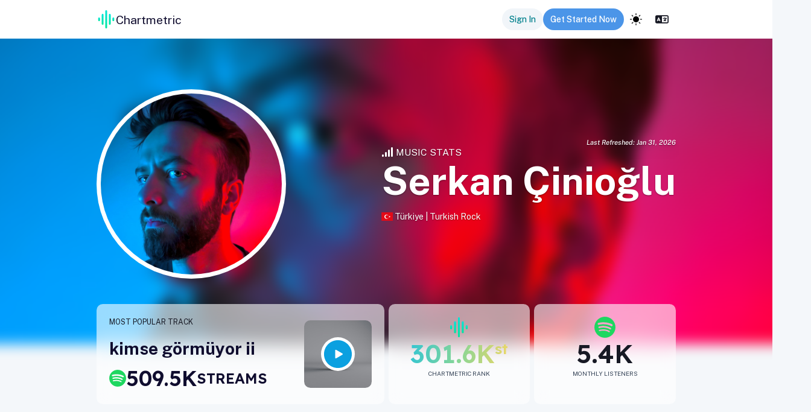

--- FILE ---
content_type: text/html; charset=utf-8
request_url: https://app.chartmetric.com/artist/1700250
body_size: 159299
content:
<!DOCTYPE html><html lang="en"><head><meta charSet="utf-8"/><meta name="viewport" content="width=device-width"/><meta name="next-head-count" content="2"/><link rel="preconnect" href="https://fonts.gstatic.com" crossorigin=""/><link rel="stylesheet" data-href="https://fonts.googleapis.com/css2?family=Inter:wght@100;300;400;500;700&amp;display=swap"/><link rel="preconnect" href="https://cdnjs.cloudflare.com" crossorigin=""/><link rel="preload" as="style" href="https://cdnjs.cloudflare.com/ajax/libs/flag-icon-css/3.4.3/css/flag-icon.css"/><link rel="stylesheet" href="https://cdnjs.cloudflare.com/ajax/libs/flag-icon-css/3.4.3/css/flag-icon.css" integrity="sha256-jrNAqq4Gy0Gg2b6G6l0n57dPr6N1twCn+JMqY8x3l88=" crossorigin="anonymous"/><link rel="stylesheet" href="https://unpkg.com/leaflet@1.7.1/dist/leaflet.css" integrity="sha512-xodZBNTC5n17Xt2atTPuE1HxjVMSvLVW9ocqUKLsCC5CXdbqCmblAshOMAS6/keqq/sMZMZ19scR4PsZChSR7A==" crossorigin=""/><link rel="icon" href="/images/icons/CMLogo.svg" sizes="32x32"/><link rel="icon" href="/images/icons/CMLogo.svg" sizes="128x128"/><link rel="icon" href="/images/icons/CMLogo.svg" sizes="192x192"/><link rel="icon" href="/images/icons/CMLogo.svg" sizes="512x512"/><link rel="shortcut icon" href="https://storage.googleapis.com/cm-app-assets/images/favicon/android-icon-192x192.png" sizes="196x196"/><link rel="apple-touch-icon" href="https://storage.googleapis.com/cm-app-assets/images/favicon/apple-icon-120x120.png" sizes="120x120"/><link rel="apple-touch-icon" href="https://storage.googleapis.com/cm-app-assets/images/favicon/apple-icon-144x144.png" sizes="144x144"/><link rel="apple-touch-icon" href="https://storage.googleapis.com/cm-app-assets/images/favicon/apple-icon-152x152.png" sizes="152x152"/><link rel="apple-touch-icon" href="https://storage.googleapis.com/cm-app-assets/images/favicon/apple-icon-180x180.png" sizes="180x180"/><meta name="apple-mobile-web-app-title" content="Chartmetric"/><meta name="msapplication-TileColor" content="#FFFFFF"/><meta name="msapplication-TileImage" content="https://storage.googleapis.com/cm-app-assets/images/favicon/favicon-144.png"/><meta name="msapplication-TileColor" content="#fefefe"/><meta name="msapplication-square70x70logo" content="https://storage.googleapis.com/cm-app-assets/images/favicon/favicon-128.png"/><meta name="msapplication-square150x150logo" content="https://storage.googleapis.com/cm-app-assets/images/favicon/favicon-270.png"/><meta name="msapplication-TileImage" content="https://storage.googleapis.com/cm-app-assets/images/favicon/favicon-270.png"/><link rel="preconnect" href="https://fonts.gstatic.com" crossorigin /><link rel="preload" href="/_next/static/css/de3f8e0b1042a89e.css" as="style"/><link rel="stylesheet" href="/_next/static/css/de3f8e0b1042a89e.css" data-n-g=""/><link rel="preload" href="/_next/static/css/6efdb35a38dba6c5.css" as="style"/><link rel="stylesheet" href="/_next/static/css/6efdb35a38dba6c5.css" data-n-p=""/><link rel="preload" href="/_next/static/css/0e1a1de5f8b83db0.css" as="style"/><link rel="stylesheet" href="/_next/static/css/0e1a1de5f8b83db0.css" data-n-p=""/><link rel="preload" href="/_next/static/css/029fc2f90e6b0c57.css" as="style"/><link rel="stylesheet" href="/_next/static/css/029fc2f90e6b0c57.css" data-n-p=""/><link rel="preload" href="/_next/static/css/45fa8f23cf071444.css" as="style"/><link rel="stylesheet" href="/_next/static/css/45fa8f23cf071444.css" data-n-p=""/><link rel="preload" href="/_next/static/css/28ed22a58250532c.css" as="style"/><link rel="stylesheet" href="/_next/static/css/28ed22a58250532c.css" data-n-p=""/><link rel="preload" href="/_next/static/css/e044c6fa65a474c1.css" as="style"/><link rel="stylesheet" href="/_next/static/css/e044c6fa65a474c1.css" data-n-p=""/><link rel="preload" href="/_next/static/css/22482cdbb4ff194b.css" as="style"/><link rel="stylesheet" href="/_next/static/css/22482cdbb4ff194b.css" data-n-p=""/><link rel="preload" href="/_next/static/css/651642eab1bdf07a.css" as="style"/><link rel="stylesheet" href="/_next/static/css/651642eab1bdf07a.css" data-n-p=""/><link rel="preload" href="/_next/static/css/682ccc82381cbace.css" as="style"/><link rel="stylesheet" href="/_next/static/css/682ccc82381cbace.css" data-n-p=""/><link rel="preload" href="/_next/static/css/dbb2858b379f2574.css" as="style"/><link rel="stylesheet" href="/_next/static/css/dbb2858b379f2574.css" data-n-p=""/><link rel="preload" href="/_next/static/css/bc339952d719bf5e.css" as="style"/><link rel="stylesheet" href="/_next/static/css/bc339952d719bf5e.css" data-n-p=""/><link rel="preload" href="/_next/static/css/9f8e6ef09a64429b.css" as="style"/><link rel="stylesheet" href="/_next/static/css/9f8e6ef09a64429b.css" data-n-p=""/><noscript data-n-css=""></noscript><script defer="" nomodule="" src="/_next/static/chunks/polyfills-42372ed130431b0a.js"></script><script src="https://kit.fontawesome.com/82a4c1aec2.js" defer="" data-nscript="beforeInteractive"></script><script src="https://cdnjs.cloudflare.com/ajax/libs/proj4js/2.5.0/proj4.js" defer="" data-nscript="beforeInteractive"></script><script src="https://appleid.cdn-apple.com/appleauth/static/jsapi/appleid/1/en_US/appleid.auth.js" defer="" data-nscript="beforeInteractive"></script><script src="/_next/static/chunks/webpack-e8e64e17f3db4c8a.js" defer=""></script><script src="/_next/static/chunks/framework-ce9403e0e1458ffa.js" defer=""></script><script src="/_next/static/chunks/main-4611e94ca79d77dd.js" defer=""></script><script src="/_next/static/chunks/pages/_app-824ceeded216b9a6.js" defer=""></script><script src="/_next/static/chunks/711c5f90-53da3ec5f0f4e826.js" defer=""></script><script src="/_next/static/chunks/a70be588-12ea2a9ff378d33e.js" defer=""></script><script src="/_next/static/chunks/fee2969d-f8a1176d6856daed.js" defer=""></script><script src="/_next/static/chunks/7be1d0ec-0d5f8a98a8e97cba.js" defer=""></script><script src="/_next/static/chunks/c5123d89-8e4c203e71ee9feb.js" defer=""></script><script src="/_next/static/chunks/374bd4ee-05b2709369b491b8.js" defer=""></script><script src="/_next/static/chunks/c9b060bf-382340f01566b325.js" defer=""></script><script src="/_next/static/chunks/8c68ea6c-5e305fcd5a3d7f9e.js" defer=""></script><script src="/_next/static/chunks/284e0256-de98f5f03464739f.js" defer=""></script><script src="/_next/static/chunks/62990-890244c8ef0f2920.js" defer=""></script><script src="/_next/static/chunks/25893-a23fbb178c710fbc.js" defer=""></script><script src="/_next/static/chunks/57135-528d941ef8196e76.js" defer=""></script><script src="/_next/static/chunks/22776-2a3f6b0a24793838.js" defer=""></script><script src="/_next/static/chunks/10410-a9771c7e5a1ba7b1.js" defer=""></script><script src="/_next/static/chunks/48576-cd75428940fac682.js" defer=""></script><script src="/_next/static/chunks/84790-42b9a205577519c3.js" defer=""></script><script src="/_next/static/chunks/55427-45f38f6607dc0451.js" defer=""></script><script src="/_next/static/chunks/33250-27faeb91cb0e2f45.js" defer=""></script><script src="/_next/static/chunks/38774-9d9ca324f380b3ca.js" defer=""></script><script src="/_next/static/chunks/85674-9b8763b79f7b8ee4.js" defer=""></script><script src="/_next/static/chunks/7982-dfa939695e0fe4f7.js" defer=""></script><script src="/_next/static/chunks/11039-0fd4f0615ca8f6e9.js" defer=""></script><script src="/_next/static/chunks/18363-53b71e1572c84867.js" defer=""></script><script src="/_next/static/chunks/89071-d4b730babf1298cd.js" defer=""></script><script src="/_next/static/chunks/31883-db35e03635179362.js" defer=""></script><script src="/_next/static/chunks/44451-15e30298c1dd399b.js" defer=""></script><script src="/_next/static/chunks/93880-05601ebb6aec11fe.js" defer=""></script><script src="/_next/static/chunks/56400-68944fe843c0722c.js" defer=""></script><script src="/_next/static/chunks/655-4191067b0a410974.js" defer=""></script><script src="/_next/static/chunks/40752-adf8624b407c4867.js" defer=""></script><script src="/_next/static/chunks/67515-3d65c2dd276e1855.js" defer=""></script><script src="/_next/static/chunks/45454-fac0e3d982e04382.js" defer=""></script><script src="/_next/static/chunks/46182-6d365aa2d13942b4.js" defer=""></script><script src="/_next/static/chunks/13515-4bccbb3c503e064b.js" defer=""></script><script src="/_next/static/chunks/26225-e09b7d89fc7c96ad.js" defer=""></script><script src="/_next/static/chunks/23411-edf8ccaba087c1b2.js" defer=""></script><script src="/_next/static/chunks/82582-81b97971d953e796.js" defer=""></script><script src="/_next/static/chunks/71289-57396c279b188ab3.js" defer=""></script><script src="/_next/static/chunks/83734-13b8fcdc8d0a0366.js" defer=""></script><script src="/_next/static/chunks/5472-8de36fcdedcab70a.js" defer=""></script><script src="/_next/static/chunks/78738-5bcd24185de8c254.js" defer=""></script><script src="/_next/static/chunks/79444-01a02b0a49f8c6d6.js" defer=""></script><script src="/_next/static/chunks/60159-243a95f91f118a63.js" defer=""></script><script src="/_next/static/chunks/15853-d7b5dd427fd78d88.js" defer=""></script><script src="/_next/static/chunks/14332-cf26abe481a1e8ac.js" defer=""></script><script src="/_next/static/chunks/99389-65124785364f7cfd.js" defer=""></script><script src="/_next/static/chunks/57805-e3e47e9b0c844f0c.js" defer=""></script><script src="/_next/static/chunks/47044-03a4d6c61d63d038.js" defer=""></script><script src="/_next/static/chunks/58090-5686eb3b06ffbc09.js" defer=""></script><script src="/_next/static/chunks/58316-7b91ecbdafec62c6.js" defer=""></script><script src="/_next/static/chunks/88510-97791ecdaf436ed3.js" defer=""></script><script src="/_next/static/chunks/10474-633652c033b4c62d.js" defer=""></script><script src="/_next/static/chunks/34552-119f34dff8ebf8e3.js" defer=""></script><script src="/_next/static/chunks/40524-153734364956651e.js" defer=""></script><script src="/_next/static/chunks/22482-666df8d1d5e1f20b.js" defer=""></script><script src="/_next/static/chunks/59076-42aefe8fe54bc7c8.js" defer=""></script><script src="/_next/static/chunks/4212-7d8d5244aee9328f.js" defer=""></script><script src="/_next/static/chunks/79708-79f788f2e3ebdfc9.js" defer=""></script><script src="/_next/static/chunks/65316-b0e9ef2d2d3c6c2a.js" defer=""></script><script src="/_next/static/chunks/6288-91325953b12d9f92.js" defer=""></script><script src="/_next/static/chunks/87210-84bd0d6ff039cc76.js" defer=""></script><script src="/_next/static/chunks/3611-6fc88d99129932ad.js" defer=""></script><script src="/_next/static/chunks/90776-0345550fa85a7b11.js" defer=""></script><script src="/_next/static/chunks/82341-41f9157468c43a49.js" defer=""></script><script src="/_next/static/chunks/7891-21711e9cd4d61f8b.js" defer=""></script><script src="/_next/static/chunks/43025-7b75f778dacbc4c4.js" defer=""></script><script src="/_next/static/chunks/86410-c55da7c7597ad00f.js" defer=""></script><script src="/_next/static/chunks/45693-9898c75b77d4134d.js" defer=""></script><script src="/_next/static/chunks/36825-cd4f4012b845cea3.js" defer=""></script><script src="/_next/static/chunks/84627-4389f3bbd1de6218.js" defer=""></script><script src="/_next/static/chunks/97540-86e5964fed1d69ee.js" defer=""></script><script src="/_next/static/chunks/pages/artist/%5Bid%5D-4afb16b6418edb3f.js" defer=""></script><script src="/_next/static/bd786757c8d2ac907a554318aeb5046ace3ee2e6/_buildManifest.js" defer=""></script><script src="/_next/static/bd786757c8d2ac907a554318aeb5046ace3ee2e6/_ssgManifest.js" defer=""></script><style data-href="https://fonts.googleapis.com/css2?family=Inter:wght@100;300;400;500;700&display=swap">@font-face{font-family:'Inter';font-style:normal;font-weight:100;font-display:swap;src:url(https://fonts.gstatic.com/l/font?kit=UcCO3FwrK3iLTeHuS_nVMrMxCp50SjIw2boKoduKmMEVuLyeMZs&skey=c491285d6722e4fa&v=v20) format('woff')}@font-face{font-family:'Inter';font-style:normal;font-weight:300;font-display:swap;src:url(https://fonts.gstatic.com/l/font?kit=UcCO3FwrK3iLTeHuS_nVMrMxCp50SjIw2boKoduKmMEVuOKfMZs&skey=c491285d6722e4fa&v=v20) format('woff')}@font-face{font-family:'Inter';font-style:normal;font-weight:400;font-display:swap;src:url(https://fonts.gstatic.com/l/font?kit=UcCO3FwrK3iLTeHuS_nVMrMxCp50SjIw2boKoduKmMEVuLyfMZs&skey=c491285d6722e4fa&v=v20) format('woff')}@font-face{font-family:'Inter';font-style:normal;font-weight:500;font-display:swap;src:url(https://fonts.gstatic.com/l/font?kit=UcCO3FwrK3iLTeHuS_nVMrMxCp50SjIw2boKoduKmMEVuI6fMZs&skey=c491285d6722e4fa&v=v20) format('woff')}@font-face{font-family:'Inter';font-style:normal;font-weight:700;font-display:swap;src:url(https://fonts.gstatic.com/l/font?kit=UcCO3FwrK3iLTeHuS_nVMrMxCp50SjIw2boKoduKmMEVuFuYMZs&skey=c491285d6722e4fa&v=v20) format('woff')}@font-face{font-family:'Inter';font-style:normal;font-weight:100;font-display:swap;src:url(https://fonts.gstatic.com/s/inter/v20/UcC73FwrK3iLTeHuS_nVMrMxCp50SjIa2JL7W0Q5n-wU.woff2) format('woff2');unicode-range:U+0460-052F,U+1C80-1C8A,U+20B4,U+2DE0-2DFF,U+A640-A69F,U+FE2E-FE2F}@font-face{font-family:'Inter';font-style:normal;font-weight:100;font-display:swap;src:url(https://fonts.gstatic.com/s/inter/v20/UcC73FwrK3iLTeHuS_nVMrMxCp50SjIa0ZL7W0Q5n-wU.woff2) format('woff2');unicode-range:U+0301,U+0400-045F,U+0490-0491,U+04B0-04B1,U+2116}@font-face{font-family:'Inter';font-style:normal;font-weight:100;font-display:swap;src:url(https://fonts.gstatic.com/s/inter/v20/UcC73FwrK3iLTeHuS_nVMrMxCp50SjIa2ZL7W0Q5n-wU.woff2) format('woff2');unicode-range:U+1F00-1FFF}@font-face{font-family:'Inter';font-style:normal;font-weight:100;font-display:swap;src:url(https://fonts.gstatic.com/s/inter/v20/UcC73FwrK3iLTeHuS_nVMrMxCp50SjIa1pL7W0Q5n-wU.woff2) format('woff2');unicode-range:U+0370-0377,U+037A-037F,U+0384-038A,U+038C,U+038E-03A1,U+03A3-03FF}@font-face{font-family:'Inter';font-style:normal;font-weight:100;font-display:swap;src:url(https://fonts.gstatic.com/s/inter/v20/UcC73FwrK3iLTeHuS_nVMrMxCp50SjIa2pL7W0Q5n-wU.woff2) format('woff2');unicode-range:U+0102-0103,U+0110-0111,U+0128-0129,U+0168-0169,U+01A0-01A1,U+01AF-01B0,U+0300-0301,U+0303-0304,U+0308-0309,U+0323,U+0329,U+1EA0-1EF9,U+20AB}@font-face{font-family:'Inter';font-style:normal;font-weight:100;font-display:swap;src:url(https://fonts.gstatic.com/s/inter/v20/UcC73FwrK3iLTeHuS_nVMrMxCp50SjIa25L7W0Q5n-wU.woff2) format('woff2');unicode-range:U+0100-02BA,U+02BD-02C5,U+02C7-02CC,U+02CE-02D7,U+02DD-02FF,U+0304,U+0308,U+0329,U+1D00-1DBF,U+1E00-1E9F,U+1EF2-1EFF,U+2020,U+20A0-20AB,U+20AD-20C0,U+2113,U+2C60-2C7F,U+A720-A7FF}@font-face{font-family:'Inter';font-style:normal;font-weight:100;font-display:swap;src:url(https://fonts.gstatic.com/s/inter/v20/UcC73FwrK3iLTeHuS_nVMrMxCp50SjIa1ZL7W0Q5nw.woff2) format('woff2');unicode-range:U+0000-00FF,U+0131,U+0152-0153,U+02BB-02BC,U+02C6,U+02DA,U+02DC,U+0304,U+0308,U+0329,U+2000-206F,U+20AC,U+2122,U+2191,U+2193,U+2212,U+2215,U+FEFF,U+FFFD}@font-face{font-family:'Inter';font-style:normal;font-weight:300;font-display:swap;src:url(https://fonts.gstatic.com/s/inter/v20/UcC73FwrK3iLTeHuS_nVMrMxCp50SjIa2JL7W0Q5n-wU.woff2) format('woff2');unicode-range:U+0460-052F,U+1C80-1C8A,U+20B4,U+2DE0-2DFF,U+A640-A69F,U+FE2E-FE2F}@font-face{font-family:'Inter';font-style:normal;font-weight:300;font-display:swap;src:url(https://fonts.gstatic.com/s/inter/v20/UcC73FwrK3iLTeHuS_nVMrMxCp50SjIa0ZL7W0Q5n-wU.woff2) format('woff2');unicode-range:U+0301,U+0400-045F,U+0490-0491,U+04B0-04B1,U+2116}@font-face{font-family:'Inter';font-style:normal;font-weight:300;font-display:swap;src:url(https://fonts.gstatic.com/s/inter/v20/UcC73FwrK3iLTeHuS_nVMrMxCp50SjIa2ZL7W0Q5n-wU.woff2) format('woff2');unicode-range:U+1F00-1FFF}@font-face{font-family:'Inter';font-style:normal;font-weight:300;font-display:swap;src:url(https://fonts.gstatic.com/s/inter/v20/UcC73FwrK3iLTeHuS_nVMrMxCp50SjIa1pL7W0Q5n-wU.woff2) format('woff2');unicode-range:U+0370-0377,U+037A-037F,U+0384-038A,U+038C,U+038E-03A1,U+03A3-03FF}@font-face{font-family:'Inter';font-style:normal;font-weight:300;font-display:swap;src:url(https://fonts.gstatic.com/s/inter/v20/UcC73FwrK3iLTeHuS_nVMrMxCp50SjIa2pL7W0Q5n-wU.woff2) format('woff2');unicode-range:U+0102-0103,U+0110-0111,U+0128-0129,U+0168-0169,U+01A0-01A1,U+01AF-01B0,U+0300-0301,U+0303-0304,U+0308-0309,U+0323,U+0329,U+1EA0-1EF9,U+20AB}@font-face{font-family:'Inter';font-style:normal;font-weight:300;font-display:swap;src:url(https://fonts.gstatic.com/s/inter/v20/UcC73FwrK3iLTeHuS_nVMrMxCp50SjIa25L7W0Q5n-wU.woff2) format('woff2');unicode-range:U+0100-02BA,U+02BD-02C5,U+02C7-02CC,U+02CE-02D7,U+02DD-02FF,U+0304,U+0308,U+0329,U+1D00-1DBF,U+1E00-1E9F,U+1EF2-1EFF,U+2020,U+20A0-20AB,U+20AD-20C0,U+2113,U+2C60-2C7F,U+A720-A7FF}@font-face{font-family:'Inter';font-style:normal;font-weight:300;font-display:swap;src:url(https://fonts.gstatic.com/s/inter/v20/UcC73FwrK3iLTeHuS_nVMrMxCp50SjIa1ZL7W0Q5nw.woff2) format('woff2');unicode-range:U+0000-00FF,U+0131,U+0152-0153,U+02BB-02BC,U+02C6,U+02DA,U+02DC,U+0304,U+0308,U+0329,U+2000-206F,U+20AC,U+2122,U+2191,U+2193,U+2212,U+2215,U+FEFF,U+FFFD}@font-face{font-family:'Inter';font-style:normal;font-weight:400;font-display:swap;src:url(https://fonts.gstatic.com/s/inter/v20/UcC73FwrK3iLTeHuS_nVMrMxCp50SjIa2JL7W0Q5n-wU.woff2) format('woff2');unicode-range:U+0460-052F,U+1C80-1C8A,U+20B4,U+2DE0-2DFF,U+A640-A69F,U+FE2E-FE2F}@font-face{font-family:'Inter';font-style:normal;font-weight:400;font-display:swap;src:url(https://fonts.gstatic.com/s/inter/v20/UcC73FwrK3iLTeHuS_nVMrMxCp50SjIa0ZL7W0Q5n-wU.woff2) format('woff2');unicode-range:U+0301,U+0400-045F,U+0490-0491,U+04B0-04B1,U+2116}@font-face{font-family:'Inter';font-style:normal;font-weight:400;font-display:swap;src:url(https://fonts.gstatic.com/s/inter/v20/UcC73FwrK3iLTeHuS_nVMrMxCp50SjIa2ZL7W0Q5n-wU.woff2) format('woff2');unicode-range:U+1F00-1FFF}@font-face{font-family:'Inter';font-style:normal;font-weight:400;font-display:swap;src:url(https://fonts.gstatic.com/s/inter/v20/UcC73FwrK3iLTeHuS_nVMrMxCp50SjIa1pL7W0Q5n-wU.woff2) format('woff2');unicode-range:U+0370-0377,U+037A-037F,U+0384-038A,U+038C,U+038E-03A1,U+03A3-03FF}@font-face{font-family:'Inter';font-style:normal;font-weight:400;font-display:swap;src:url(https://fonts.gstatic.com/s/inter/v20/UcC73FwrK3iLTeHuS_nVMrMxCp50SjIa2pL7W0Q5n-wU.woff2) format('woff2');unicode-range:U+0102-0103,U+0110-0111,U+0128-0129,U+0168-0169,U+01A0-01A1,U+01AF-01B0,U+0300-0301,U+0303-0304,U+0308-0309,U+0323,U+0329,U+1EA0-1EF9,U+20AB}@font-face{font-family:'Inter';font-style:normal;font-weight:400;font-display:swap;src:url(https://fonts.gstatic.com/s/inter/v20/UcC73FwrK3iLTeHuS_nVMrMxCp50SjIa25L7W0Q5n-wU.woff2) format('woff2');unicode-range:U+0100-02BA,U+02BD-02C5,U+02C7-02CC,U+02CE-02D7,U+02DD-02FF,U+0304,U+0308,U+0329,U+1D00-1DBF,U+1E00-1E9F,U+1EF2-1EFF,U+2020,U+20A0-20AB,U+20AD-20C0,U+2113,U+2C60-2C7F,U+A720-A7FF}@font-face{font-family:'Inter';font-style:normal;font-weight:400;font-display:swap;src:url(https://fonts.gstatic.com/s/inter/v20/UcC73FwrK3iLTeHuS_nVMrMxCp50SjIa1ZL7W0Q5nw.woff2) format('woff2');unicode-range:U+0000-00FF,U+0131,U+0152-0153,U+02BB-02BC,U+02C6,U+02DA,U+02DC,U+0304,U+0308,U+0329,U+2000-206F,U+20AC,U+2122,U+2191,U+2193,U+2212,U+2215,U+FEFF,U+FFFD}@font-face{font-family:'Inter';font-style:normal;font-weight:500;font-display:swap;src:url(https://fonts.gstatic.com/s/inter/v20/UcC73FwrK3iLTeHuS_nVMrMxCp50SjIa2JL7W0Q5n-wU.woff2) format('woff2');unicode-range:U+0460-052F,U+1C80-1C8A,U+20B4,U+2DE0-2DFF,U+A640-A69F,U+FE2E-FE2F}@font-face{font-family:'Inter';font-style:normal;font-weight:500;font-display:swap;src:url(https://fonts.gstatic.com/s/inter/v20/UcC73FwrK3iLTeHuS_nVMrMxCp50SjIa0ZL7W0Q5n-wU.woff2) format('woff2');unicode-range:U+0301,U+0400-045F,U+0490-0491,U+04B0-04B1,U+2116}@font-face{font-family:'Inter';font-style:normal;font-weight:500;font-display:swap;src:url(https://fonts.gstatic.com/s/inter/v20/UcC73FwrK3iLTeHuS_nVMrMxCp50SjIa2ZL7W0Q5n-wU.woff2) format('woff2');unicode-range:U+1F00-1FFF}@font-face{font-family:'Inter';font-style:normal;font-weight:500;font-display:swap;src:url(https://fonts.gstatic.com/s/inter/v20/UcC73FwrK3iLTeHuS_nVMrMxCp50SjIa1pL7W0Q5n-wU.woff2) format('woff2');unicode-range:U+0370-0377,U+037A-037F,U+0384-038A,U+038C,U+038E-03A1,U+03A3-03FF}@font-face{font-family:'Inter';font-style:normal;font-weight:500;font-display:swap;src:url(https://fonts.gstatic.com/s/inter/v20/UcC73FwrK3iLTeHuS_nVMrMxCp50SjIa2pL7W0Q5n-wU.woff2) format('woff2');unicode-range:U+0102-0103,U+0110-0111,U+0128-0129,U+0168-0169,U+01A0-01A1,U+01AF-01B0,U+0300-0301,U+0303-0304,U+0308-0309,U+0323,U+0329,U+1EA0-1EF9,U+20AB}@font-face{font-family:'Inter';font-style:normal;font-weight:500;font-display:swap;src:url(https://fonts.gstatic.com/s/inter/v20/UcC73FwrK3iLTeHuS_nVMrMxCp50SjIa25L7W0Q5n-wU.woff2) format('woff2');unicode-range:U+0100-02BA,U+02BD-02C5,U+02C7-02CC,U+02CE-02D7,U+02DD-02FF,U+0304,U+0308,U+0329,U+1D00-1DBF,U+1E00-1E9F,U+1EF2-1EFF,U+2020,U+20A0-20AB,U+20AD-20C0,U+2113,U+2C60-2C7F,U+A720-A7FF}@font-face{font-family:'Inter';font-style:normal;font-weight:500;font-display:swap;src:url(https://fonts.gstatic.com/s/inter/v20/UcC73FwrK3iLTeHuS_nVMrMxCp50SjIa1ZL7W0Q5nw.woff2) format('woff2');unicode-range:U+0000-00FF,U+0131,U+0152-0153,U+02BB-02BC,U+02C6,U+02DA,U+02DC,U+0304,U+0308,U+0329,U+2000-206F,U+20AC,U+2122,U+2191,U+2193,U+2212,U+2215,U+FEFF,U+FFFD}@font-face{font-family:'Inter';font-style:normal;font-weight:700;font-display:swap;src:url(https://fonts.gstatic.com/s/inter/v20/UcC73FwrK3iLTeHuS_nVMrMxCp50SjIa2JL7W0Q5n-wU.woff2) format('woff2');unicode-range:U+0460-052F,U+1C80-1C8A,U+20B4,U+2DE0-2DFF,U+A640-A69F,U+FE2E-FE2F}@font-face{font-family:'Inter';font-style:normal;font-weight:700;font-display:swap;src:url(https://fonts.gstatic.com/s/inter/v20/UcC73FwrK3iLTeHuS_nVMrMxCp50SjIa0ZL7W0Q5n-wU.woff2) format('woff2');unicode-range:U+0301,U+0400-045F,U+0490-0491,U+04B0-04B1,U+2116}@font-face{font-family:'Inter';font-style:normal;font-weight:700;font-display:swap;src:url(https://fonts.gstatic.com/s/inter/v20/UcC73FwrK3iLTeHuS_nVMrMxCp50SjIa2ZL7W0Q5n-wU.woff2) format('woff2');unicode-range:U+1F00-1FFF}@font-face{font-family:'Inter';font-style:normal;font-weight:700;font-display:swap;src:url(https://fonts.gstatic.com/s/inter/v20/UcC73FwrK3iLTeHuS_nVMrMxCp50SjIa1pL7W0Q5n-wU.woff2) format('woff2');unicode-range:U+0370-0377,U+037A-037F,U+0384-038A,U+038C,U+038E-03A1,U+03A3-03FF}@font-face{font-family:'Inter';font-style:normal;font-weight:700;font-display:swap;src:url(https://fonts.gstatic.com/s/inter/v20/UcC73FwrK3iLTeHuS_nVMrMxCp50SjIa2pL7W0Q5n-wU.woff2) format('woff2');unicode-range:U+0102-0103,U+0110-0111,U+0128-0129,U+0168-0169,U+01A0-01A1,U+01AF-01B0,U+0300-0301,U+0303-0304,U+0308-0309,U+0323,U+0329,U+1EA0-1EF9,U+20AB}@font-face{font-family:'Inter';font-style:normal;font-weight:700;font-display:swap;src:url(https://fonts.gstatic.com/s/inter/v20/UcC73FwrK3iLTeHuS_nVMrMxCp50SjIa25L7W0Q5n-wU.woff2) format('woff2');unicode-range:U+0100-02BA,U+02BD-02C5,U+02C7-02CC,U+02CE-02D7,U+02DD-02FF,U+0304,U+0308,U+0329,U+1D00-1DBF,U+1E00-1E9F,U+1EF2-1EFF,U+2020,U+20A0-20AB,U+20AD-20C0,U+2113,U+2C60-2C7F,U+A720-A7FF}@font-face{font-family:'Inter';font-style:normal;font-weight:700;font-display:swap;src:url(https://fonts.gstatic.com/s/inter/v20/UcC73FwrK3iLTeHuS_nVMrMxCp50SjIa1ZL7W0Q5nw.woff2) format('woff2');unicode-range:U+0000-00FF,U+0131,U+0152-0153,U+02BB-02BC,U+02C6,U+02DA,U+02DC,U+0304,U+0308,U+0329,U+2000-206F,U+20AC,U+2122,U+2191,U+2193,U+2212,U+2215,U+FEFF,U+FFFD}</style><style data-href="https://fonts.googleapis.com/css2?family=Public+Sans:ital,wght@0,100..900;1,100..900&display=swap">@font-face{font-family:'Public Sans';font-style:italic;font-weight:100;font-display:swap;src:url(https://fonts.gstatic.com/l/font?kit=ijwAs572Xtc6ZYQws9YVwnNDZpDyNjGolS673tpRgQcu&skey=b846911a9d7870c5&v=v21) format('woff')}@font-face{font-family:'Public Sans';font-style:italic;font-weight:200;font-display:swap;src:url(https://fonts.gstatic.com/l/font?kit=ijwAs572Xtc6ZYQws9YVwnNDZpDyNjGolS673trRgAcu&skey=b846911a9d7870c5&v=v21) format('woff')}@font-face{font-family:'Public Sans';font-style:italic;font-weight:300;font-display:swap;src:url(https://fonts.gstatic.com/l/font?kit=ijwAs572Xtc6ZYQws9YVwnNDZpDyNjGolS673toPgAcu&skey=b846911a9d7870c5&v=v21) format('woff')}@font-face{font-family:'Public Sans';font-style:italic;font-weight:400;font-display:swap;src:url(https://fonts.gstatic.com/l/font?kit=ijwAs572Xtc6ZYQws9YVwnNDZpDyNjGolS673tpRgAcu&skey=b846911a9d7870c5&v=v21) format('woff')}@font-face{font-family:'Public Sans';font-style:italic;font-weight:500;font-display:swap;src:url(https://fonts.gstatic.com/l/font?kit=ijwAs572Xtc6ZYQws9YVwnNDZpDyNjGolS673tpjgAcu&skey=b846911a9d7870c5&v=v21) format('woff')}@font-face{font-family:'Public Sans';font-style:italic;font-weight:600;font-display:swap;src:url(https://fonts.gstatic.com/l/font?kit=ijwAs572Xtc6ZYQws9YVwnNDZpDyNjGolS673tqPhwcu&skey=b846911a9d7870c5&v=v21) format('woff')}@font-face{font-family:'Public Sans';font-style:italic;font-weight:700;font-display:swap;src:url(https://fonts.gstatic.com/l/font?kit=ijwAs572Xtc6ZYQws9YVwnNDZpDyNjGolS673tq2hwcu&skey=b846911a9d7870c5&v=v21) format('woff')}@font-face{font-family:'Public Sans';font-style:italic;font-weight:800;font-display:swap;src:url(https://fonts.gstatic.com/l/font?kit=ijwAs572Xtc6ZYQws9YVwnNDZpDyNjGolS673trRhwcu&skey=b846911a9d7870c5&v=v21) format('woff')}@font-face{font-family:'Public Sans';font-style:italic;font-weight:900;font-display:swap;src:url(https://fonts.gstatic.com/l/font?kit=ijwAs572Xtc6ZYQws9YVwnNDZpDyNjGolS673tr4hwcu&skey=b846911a9d7870c5&v=v21) format('woff')}@font-face{font-family:'Public Sans';font-style:normal;font-weight:100;font-display:swap;src:url(https://fonts.gstatic.com/l/font?kit=ijwGs572Xtc6ZYQws9YVwllKVG8qX1oyOymuFpi5wA&skey=d896b51311bb3f4e&v=v21) format('woff')}@font-face{font-family:'Public Sans';font-style:normal;font-weight:200;font-display:swap;src:url(https://fonts.gstatic.com/l/font?kit=ijwGs572Xtc6ZYQws9YVwllKVG8qX1oyOymulpm5wA&skey=d896b51311bb3f4e&v=v21) format('woff')}@font-face{font-family:'Public Sans';font-style:normal;font-weight:300;font-display:swap;src:url(https://fonts.gstatic.com/l/font?kit=ijwGs572Xtc6ZYQws9YVwllKVG8qX1oyOymuSJm5wA&skey=d896b51311bb3f4e&v=v21) format('woff')}@font-face{font-family:'Public Sans';font-style:normal;font-weight:400;font-display:swap;src:url(https://fonts.gstatic.com/l/font?kit=ijwGs572Xtc6ZYQws9YVwllKVG8qX1oyOymuFpm5wA&skey=d896b51311bb3f4e&v=v21) format('woff')}@font-face{font-family:'Public Sans';font-style:normal;font-weight:500;font-display:swap;src:url(https://fonts.gstatic.com/l/font?kit=ijwGs572Xtc6ZYQws9YVwllKVG8qX1oyOymuJJm5wA&skey=d896b51311bb3f4e&v=v21) format('woff')}@font-face{font-family:'Public Sans';font-style:normal;font-weight:600;font-display:swap;src:url(https://fonts.gstatic.com/l/font?kit=ijwGs572Xtc6ZYQws9YVwllKVG8qX1oyOymuyJ65wA&skey=d896b51311bb3f4e&v=v21) format('woff')}@font-face{font-family:'Public Sans';font-style:normal;font-weight:700;font-display:swap;src:url(https://fonts.gstatic.com/l/font?kit=ijwGs572Xtc6ZYQws9YVwllKVG8qX1oyOymu8Z65wA&skey=d896b51311bb3f4e&v=v21) format('woff')}@font-face{font-family:'Public Sans';font-style:normal;font-weight:800;font-display:swap;src:url(https://fonts.gstatic.com/l/font?kit=ijwGs572Xtc6ZYQws9YVwllKVG8qX1oyOymulp65wA&skey=d896b51311bb3f4e&v=v21) format('woff')}@font-face{font-family:'Public Sans';font-style:normal;font-weight:900;font-display:swap;src:url(https://fonts.gstatic.com/l/font?kit=ijwGs572Xtc6ZYQws9YVwllKVG8qX1oyOymuv565wA&skey=d896b51311bb3f4e&v=v21) format('woff')}@font-face{font-family:'Public Sans';font-style:italic;font-weight:100 900;font-display:swap;src:url(https://fonts.gstatic.com/s/publicsans/v21/ijwTs572Xtc6ZYQws9YVwnNDTJPax8s3JimW3w.woff2) format('woff2');unicode-range:U+0102-0103,U+0110-0111,U+0128-0129,U+0168-0169,U+01A0-01A1,U+01AF-01B0,U+0300-0301,U+0303-0304,U+0308-0309,U+0323,U+0329,U+1EA0-1EF9,U+20AB}@font-face{font-family:'Public Sans';font-style:italic;font-weight:100 900;font-display:swap;src:url(https://fonts.gstatic.com/s/publicsans/v21/ijwTs572Xtc6ZYQws9YVwnNDTJLax8s3JimW3w.woff2) format('woff2');unicode-range:U+0100-02BA,U+02BD-02C5,U+02C7-02CC,U+02CE-02D7,U+02DD-02FF,U+0304,U+0308,U+0329,U+1D00-1DBF,U+1E00-1E9F,U+1EF2-1EFF,U+2020,U+20A0-20AB,U+20AD-20C0,U+2113,U+2C60-2C7F,U+A720-A7FF}@font-face{font-family:'Public Sans';font-style:italic;font-weight:100 900;font-display:swap;src:url(https://fonts.gstatic.com/s/publicsans/v21/ijwTs572Xtc6ZYQws9YVwnNDTJzax8s3Jik.woff2) format('woff2');unicode-range:U+0000-00FF,U+0131,U+0152-0153,U+02BB-02BC,U+02C6,U+02DA,U+02DC,U+0304,U+0308,U+0329,U+2000-206F,U+20AC,U+2122,U+2191,U+2193,U+2212,U+2215,U+FEFF,U+FFFD}@font-face{font-family:'Public Sans';font-style:normal;font-weight:100 900;font-display:swap;src:url(https://fonts.gstatic.com/s/publicsans/v21/ijwRs572Xtc6ZYQws9YVwnNJfJ7QwOk1Fig.woff2) format('woff2');unicode-range:U+0102-0103,U+0110-0111,U+0128-0129,U+0168-0169,U+01A0-01A1,U+01AF-01B0,U+0300-0301,U+0303-0304,U+0308-0309,U+0323,U+0329,U+1EA0-1EF9,U+20AB}@font-face{font-family:'Public Sans';font-style:normal;font-weight:100 900;font-display:swap;src:url(https://fonts.gstatic.com/s/publicsans/v21/ijwRs572Xtc6ZYQws9YVwnNIfJ7QwOk1Fig.woff2) format('woff2');unicode-range:U+0100-02BA,U+02BD-02C5,U+02C7-02CC,U+02CE-02D7,U+02DD-02FF,U+0304,U+0308,U+0329,U+1D00-1DBF,U+1E00-1E9F,U+1EF2-1EFF,U+2020,U+20A0-20AB,U+20AD-20C0,U+2113,U+2C60-2C7F,U+A720-A7FF}@font-face{font-family:'Public Sans';font-style:normal;font-weight:100 900;font-display:swap;src:url(https://fonts.gstatic.com/s/publicsans/v21/ijwRs572Xtc6ZYQws9YVwnNGfJ7QwOk1.woff2) format('woff2');unicode-range:U+0000-00FF,U+0131,U+0152-0153,U+02BB-02BC,U+02C6,U+02DA,U+02DC,U+0304,U+0308,U+0329,U+2000-206F,U+20AC,U+2122,U+2191,U+2193,U+2212,U+2215,U+FEFF,U+FFFD}</style><style data-href="https://fonts.googleapis.com/css2?family=Readex+Pro:wght@160..700&display=swap">@font-face{font-family:'Readex Pro';font-style:normal;font-weight:200;font-display:swap;src:url(https://fonts.gstatic.com/l/font?kit=SLXnc1bJ7HE5YDoGPuzj_dh8uc7wUy8ZQQyX2KY8TL0kGZN6blTCYUSmgQ&skey=b908a1bc5b6543db&v=v27) format('woff')}@font-face{font-family:'Readex Pro';font-style:normal;font-weight:300;font-display:swap;src:url(https://fonts.gstatic.com/l/font?kit=SLXnc1bJ7HE5YDoGPuzj_dh8uc7wUy8ZQQyX2KY8TL0kGZN6blTCv0SmgQ&skey=b908a1bc5b6543db&v=v27) format('woff')}@font-face{font-family:'Readex Pro';font-style:normal;font-weight:400;font-display:swap;src:url(https://fonts.gstatic.com/l/font?kit=SLXnc1bJ7HE5YDoGPuzj_dh8uc7wUy8ZQQyX2KY8TL0kGZN6blTC4USmgQ&skey=b908a1bc5b6543db&v=v27) format('woff')}@font-face{font-family:'Readex Pro';font-style:normal;font-weight:500;font-display:swap;src:url(https://fonts.gstatic.com/l/font?kit=SLXnc1bJ7HE5YDoGPuzj_dh8uc7wUy8ZQQyX2KY8TL0kGZN6blTC00SmgQ&skey=b908a1bc5b6543db&v=v27) format('woff')}@font-face{font-family:'Readex Pro';font-style:normal;font-weight:600;font-display:swap;src:url(https://fonts.gstatic.com/l/font?kit=SLXnc1bJ7HE5YDoGPuzj_dh8uc7wUy8ZQQyX2KY8TL0kGZN6blTCP0OmgQ&skey=b908a1bc5b6543db&v=v27) format('woff')}@font-face{font-family:'Readex Pro';font-style:normal;font-weight:700;font-display:swap;src:url(https://fonts.gstatic.com/l/font?kit=SLXnc1bJ7HE5YDoGPuzj_dh8uc7wUy8ZQQyX2KY8TL0kGZN6blTCBkOmgQ&skey=b908a1bc5b6543db&v=v27) format('woff')}@font-face{font-family:'Readex Pro';font-style:normal;font-weight:160 700;font-display:swap;src:url(https://fonts.gstatic.com/s/readexpro/v27/SLXYc1bJ7HE5YDoGPuzj_dh8uc7wUy8ZQQyX2Iw1ZEzehiB9Q1U.woff2) format('woff2');unicode-range:U+0600-06FF,U+0750-077F,U+0870-088E,U+0890-0891,U+0897-08E1,U+08E3-08FF,U+200C-200E,U+2010-2011,U+204F,U+2E41,U+FB50-FDFF,U+FE70-FE74,U+FE76-FEFC,U+102E0-102FB,U+10E60-10E7E,U+10EC2-10EC4,U+10EFC-10EFF,U+1EE00-1EE03,U+1EE05-1EE1F,U+1EE21-1EE22,U+1EE24,U+1EE27,U+1EE29-1EE32,U+1EE34-1EE37,U+1EE39,U+1EE3B,U+1EE42,U+1EE47,U+1EE49,U+1EE4B,U+1EE4D-1EE4F,U+1EE51-1EE52,U+1EE54,U+1EE57,U+1EE59,U+1EE5B,U+1EE5D,U+1EE5F,U+1EE61-1EE62,U+1EE64,U+1EE67-1EE6A,U+1EE6C-1EE72,U+1EE74-1EE77,U+1EE79-1EE7C,U+1EE7E,U+1EE80-1EE89,U+1EE8B-1EE9B,U+1EEA1-1EEA3,U+1EEA5-1EEA9,U+1EEAB-1EEBB,U+1EEF0-1EEF1}@font-face{font-family:'Readex Pro';font-style:normal;font-weight:160 700;font-display:swap;src:url(https://fonts.gstatic.com/s/readexpro/v27/SLXYc1bJ7HE5YDoGPuzj_dh8uc7wUy8ZQQyX2Iw_ZEzehiB9Q1U.woff2) format('woff2');unicode-range:U+0102-0103,U+0110-0111,U+0128-0129,U+0168-0169,U+01A0-01A1,U+01AF-01B0,U+0300-0301,U+0303-0304,U+0308-0309,U+0323,U+0329,U+1EA0-1EF9,U+20AB}@font-face{font-family:'Readex Pro';font-style:normal;font-weight:160 700;font-display:swap;src:url(https://fonts.gstatic.com/s/readexpro/v27/SLXYc1bJ7HE5YDoGPuzj_dh8uc7wUy8ZQQyX2Iw-ZEzehiB9Q1U.woff2) format('woff2');unicode-range:U+0100-02BA,U+02BD-02C5,U+02C7-02CC,U+02CE-02D7,U+02DD-02FF,U+0304,U+0308,U+0329,U+1D00-1DBF,U+1E00-1E9F,U+1EF2-1EFF,U+2020,U+20A0-20AB,U+20AD-20C0,U+2113,U+2C60-2C7F,U+A720-A7FF}@font-face{font-family:'Readex Pro';font-style:normal;font-weight:160 700;font-display:swap;src:url(https://fonts.gstatic.com/s/readexpro/v27/SLXYc1bJ7HE5YDoGPuzj_dh8uc7wUy8ZQQyX2IwwZEzehiB9.woff2) format('woff2');unicode-range:U+0000-00FF,U+0131,U+0152-0153,U+02BB-02BC,U+02C6,U+02DA,U+02DC,U+0304,U+0308,U+0329,U+2000-206F,U+20AC,U+2122,U+2191,U+2193,U+2212,U+2215,U+FEFF,U+FFFD}</style></head><body><div id="__next"><section class="Toastify" aria-live="polite" aria-atomic="false" aria-relevant="additions text" aria-label="Notifications Alt+T"></section><div id="cm-modal"></div><div id="whats-this-tooltip"></div><div id="dropdown-menu"></div><div id="tooltip"></div><div class="flex justify-center items-center tw-h-screen"><div class=""><div class="ThrobberLoader_container__CCx7U"><div class="ThrobberLoader_throbberLoader__JHLDt">throbberLoader.loading</div></div></div></div></div><script id="__NEXT_DATA__" type="application/json">{"props":{"pageProps":{"artistInfo":null,"artistBio":null,"auth":null,"ssrAuth":null,"requestedUrl":"https://app.chartmetric.com/artist/1700250","_nextI18Next":{"initialI18nStore":{"en":{"common":{"codeBlock":{"copyCode":"Copy Code"},"socialUrlAutoSourcePanel":{"default":"URLs Auto-Sourcing Done!","headerTitle":"Setting up artist's data","headerSubtitle":"We're gathering your data. Here's how it works.","tooltip":{"content":"We auto source when an important user enters an artist.","why":"Why auto-source?"},"loading":{"title":"Auto Sourcing URLs...","fetching":"Fetching {{current}}/{{total}} links...","inserting_one":"Inserting {{count}} link...","inserting_other":"Inserting {{count}} links...","inserted_one":"Inserted {{count}} link!","inserted_other":"Inserted {{count}} links!"},"step1":{"title":"Step 1: Connect Platforms","body":"We've identified your profiles on Spotify, Apple Music, TikTok, and Instagram."},"step2":{"title":"Step 2: Data Ingestion","body":"It takes up to \u003cbold\u003e24 hours\u003c/bold\u003e for us to pull your full historical data and analytics from these platforms."},"info":{"body":"You can explore the dashboard now, but some charts might look empty until the initial sync is complete."},"status":{"added":"Link added successfully!","inserted":"Inserted successfully!","fetched":"Fetched successfully! We will insert the link shortly","loading":"Fetching...","inserting":"Verifying and inserting...","idle":"Waiting...","notAdded":"Link not added"}},"socialLinks":{"title":"Links","verifiedLink":"Verified Link","unverifiedLink":"Pending Verification","missingLinkEdit":"Missing {{social}} Link","addLink":"Missing {{social}} Link","clickToAdd":"Click on this icon to add a {{social}} link for this artist","add":"Add","cancel":"Cancel","success":"Link added successfully!","missingLink":"Missing Link","streamingService":"Streaming Services","modalTitle":"All Links for {{platform}}","multipleLinks":"There are multiple links associated with this artist.","socialMedia":"Social Media","updateButton":"Update","automaticLink":"Auto-Added","pendingVerification":"Pending Verification","noneditableTooltip":"This artist is already claimed, so link edits are disabled.","verifiedLinks":"Verified Links","verifiedLinksDescription":"These links have been successfully verified","linkPendingDataFetch":"Pending Data Fetch","linkPendingDataFetchDescription":"We are currently fetching data from the following links. This may take up to 24-48 hours.","linkPendingVerification":"Pending Verification","linksPendingVerificationDescription":"We are currently verifying the following links. This may take up to 24-48 hours."},"autocomplete":{"artist":{"pattern1":"artists like ${word} but smaller","pattern2":"artists similar to ${word}","pattern3":"bands that sound like ${word}","pattern4":"discover artists like ${word}","pattern5":"explore artists like ${word}","pattern6":"find artists like ${word}","pattern7":"get artists similar to ${word}","pattern8":"is ${word} touring","pattern9":"is ${word} trending","pattern10":"producers similar to ${word}","pattern11":"similar to ${word}","pattern12":"songs by ${word}","pattern13":"what artists are similar to ${word}","pattern14":"albums by ${word}","pattern15":"tracks by ${word}","pattern16":"music by ${word}","pattern17":"${word} discography","pattern18":"${word} latest album"},"country":{"pattern1":"artists from ${word}","pattern2":"browse artists from ${word}","pattern3":"international artists popular in ${word}","pattern4":"top artists on youtube in ${word}","pattern5":"who are the top artists in ${word}","pattern6":"${word} music","pattern7":"${word} artists","pattern8":"music from ${word}"},"demographics":{"pattern1":"popular with ${word}","pattern2":"who is popular with ${word}","pattern3":"artists popular with ${word}","pattern4":"artists with ${word} audience"},"genre":{"pattern1":"browse ${word} artists","pattern2":"classic ${word} artists","pattern3":"discover new ${word} artists","pattern4":"discover underground ${word}","pattern5":"emerging ${word} artists","pattern6":"explore underground ${word}","pattern7":"explore ${word} music","pattern8":"fastest growing ${word} artists","pattern9":"female ${word} artists","pattern10":"get new releases in ${word}","pattern11":"get trending ${word} music","pattern12":"list of ${word} artists","pattern13":"mainstream ${word} artists","pattern14":"male artists in ${word}","pattern15":"mid-level ${word} artists","pattern16":"modern ${word} artists","pattern17":"most popular ${word} songs","pattern18":"most streamed ${word} artists","pattern19":"new releases in ${word}","pattern20":"next big thing in ${word}","pattern21":"popular ${word} artists","pattern22":"rising stars in ${word}","pattern23":"search for ${word} artists","pattern24":"show me ${word} artists","pattern25":"underground ${word} artists","pattern26":"veteran ${word} artists","pattern27":"what are the top ${word} artists","pattern28":"what's popular in ${word} right now","pattern29":"who are emerging artists in ${word}","pattern30":"who are the best ${word} artists","pattern31":"${word} artists","pattern32":"top ${word} songs","pattern33":"best ${word} albums","pattern34":"popular ${word} music","pattern35":"new ${word} releases","pattern36":"${word} playlists"},"group":{"pattern1":"${word} recommendations","pattern2":"best ${word} music"},"labelStatus":{"pattern1":"artists signed to ${word}"},"lyricsLanguage":{"pattern1":"${word} songs","pattern2":"${word} music","pattern3":"music in ${word}","pattern4":"artists singing in ${word}"},"metric":{"pattern1":"artists with explosive ${word} growth","pattern2":"show top artists by ${word}","pattern3":"who has the most ${word}"},"mood":{"pattern1":"${word} music","pattern2":"${word} songs","pattern3":"music for ${word} mood"},"momentum":{"pattern1":"${word} artists","pattern2":"${word} music"},"musicType":{"pattern1":"top ${word}","pattern2":"popular ${word}","pattern3":"new ${word}","pattern4":"trending ${word}"},"number":{"pattern1":"artists with over ${word} streams","pattern2":"artists with ${word}+ monthly listeners","pattern3":"small artists under ${word} listeners"},"platform":{"pattern1":"explosive growth on ${word}","pattern2":"find artists trending on ${word}","pattern3":"popular on ${word}","pattern4":"trending on ${word}","pattern5":"viral artists on ${word}","pattern6":"who is trending on ${word}","pattern7":"${word} playlists","pattern8":"artists on ${word}"},"region":{"pattern1":"discover artists from ${word}","pattern2":"foreign artists in ${word}","pattern3":"list top artists in ${word}","pattern4":"popular artists in ${word}","pattern5":"popular in ${word}","pattern6":"popular on spotify in ${word}","pattern7":"show artists from ${word}","pattern8":"touring artists in ${word}","pattern9":"what artists are trending in ${word}","pattern10":"${word} songs","pattern11":"${word} music","pattern12":"music from ${word}","pattern13":"concert artists in ${word}","pattern14":"top artists in ${word}","pattern15":"trending in ${word}"},"year":{"pattern1":"albums from ${word}","pattern2":"first release in ${word}","pattern3":"top songs in ${word}","pattern4":"songs from ${word}","pattern5":"best albums of ${word}","pattern6":"music from ${word}","pattern7":"${word} hits","pattern8":"artists performing this ${word}","pattern9":"artists who released music in ${word}","pattern10":"highest growth in ${word}"},"activity":{"pattern1":"music for ${word}","pattern2":"${word} playlist","pattern3":"songs for ${word}"},"word":{"10":"10","50":"50","100":"100","1000":"1000","2015":"2015","2016":"2016","2017":"2017","2018":"2018","2019":"2019","2020":"2020","2021":"2021","2022":"2022","2023":"2023","2024":"2024","2025":"2025","songs":"songs","albums":"albums","playlists":"playlists","song":"song","track":"track","single":"single","hit":"hit","music":"music","tune":"tune","number":"number","piece":"piece","recording":"recording","cut":"cut","banger":"banger","anthem":"anthem","album":"album","LP":"LP","record":"record","release":"release","EP":"EP","mixtape":"mixtape","project":"project","collection":"collection","compilation":"compilation","discography":"discography","hiphop":"hiphop","dance":"dance","pop":"pop","mainstream":"mainstream","electronic":"electronic","rock":"rock","latin":"latin","instrumental":"instrumental","r\u0026b":"r\u0026b","soul":"soul","folk":"folk","african":"african","house":"house","classical":"classical","devotional":"devotional","spiritual":"spiritual","techno":"techno","alternative":"alternative","worldbeat":"worldbeat","indie":"indie","psychedelic":"psychedelic","brazilian":"brazilian","jazz":"jazz","ambient":"ambient","indian":"indian","soundtrack":"soundtrack","christian":"christian","metal":"metal","genres":"genres","style":"style","type":"type","category":"category","sound":"sound","vibe":"vibe","music_style":"music style","musical_style":"musical style","taylor_swift":"taylor swift","the_weeknd":"the weeknd","sabrina_carpenter":"sabrina carpenter","the_beatles":"the beatles","drake":"drake","adele":"adele","ed_sheeran":"ed sheeran","billie_eilish":"billie eilish","post_malone":"post malone","ariana_grande":"ariana grande","dua_lipa":"dua lipa","harry_styles":"harry styles","olivia_rodrigo":"olivia rodrigo","bad_bunny":"bad bunny","bts":"bts","eminem":"eminem","rihanna":"rihanna","kanye_west":"kanye west","coldplay":"coldplay","artist":"artist","band":"band","singer":"singer","musician":"musician","performer":"performer","act":"act","group":"group","duo":"duo","trio":"trio","solo_artist":"solo artist","vocalist":"vocalist","rapper":"rapper","mc":"mc","dj":"dj","producer":"producer","songwriter":"songwriter","talent":"talent","year":"year","released":"released","came_out":"came out","from":"from","in":"in","during":"during","era":"era","period":"period","time":"time","joyful":"joyful","excited":"excited","triumphant":"triumphant","fun":"fun","happy":"happy","sad":"sad","angry":"angry","romantic":"romantic","nostalgic":"nostalgic","energetic":"energetic","calm":"calm","relaxed":"relaxed","intense":"intense","chill":"chill","summer":"summer","urban":"urban","party":"party","road_trip":"road trip","workout":"workout","study":"study","romance":"romance","travel":"travel","relaxation":"relaxation","celebration":"celebration","dancing":"dancing","gaming":"gaming","cooking":"cooking","meditation":"meditation","nature":"nature","driving":"driving","focus":"focus","active":"active","releasing":"releasing","dropped":"dropped","put_out":"put out","launched":"launched","debuted":"debuted","premiered":"premiered","recent":"recent","new":"new","latest":"latest","fresh":"fresh","antarctica":"antarctica","caribbean":"caribbean","central_africa":"central africa","central_america":"central america","central_asia":"central asia","eastern_africa":"eastern africa","eastern_asia":"eastern asia","eastern_europe":"eastern europe","europe":"europe","middle_east":"middle east","north_america":"north america","northern_africa":"northern africa","northern_europe":"northern europe","oceania":"oceania","south_america":"south america","south_asia":"south asia","southeast_asia":"southeast asia","southern_africa":"southern africa","southern_europe":"southern europe","western_africa":"western africa","western_europe":"western europe","united_states":"united states","canada":"canada","united_kingdom":"united kingdom","australia":"australia","germany":"germany","france":"france","japan":"japan","south_korea":"south korea","brazil":"brazil","india":"india","china":"china","mexico":"mexico","spain":"spain","italy":"italy","russia":"russia","explosive_growth":"explosive growth","growth":"growth","steady":"steady","decline":"dormant","gradual_decline":"slowing","emerging":"emerging","growing":"growing","rising":"rising","developing":"developing","up_and_coming":"up and coming","fast_growing":"fast growing","breaking_out":"breaking out","on_the_rise":"on the rise","climbing":"climbing","breakthrough":"breakthrough","established":"established","veteran":"veteran","legacy":"legacy","young":"young","english":"english","spanish":"spanish","french":"french","german":"german","portuguese":"portuguese","italian":"italian","japanese":"japanese","korean":"korean","chinese":"chinese","hindi":"hindi","arabic":"arabic","russian":"russian","spotify":"spotify","apple_music":"apple music","youtube":"youtube","tidal":"tidal","deezer":"deezer","soundcloud":"soundcloud","amazon_music":"amazon music","pandora":"pandora","bandcamp":"bandcamp","shazam":"shazam","instagram":"instagram","tiktok":"tiktok","facebook":"facebook","twitter":"twitter","snapchat":"snapchat","reddit":"reddit","twitch":"twitch","social_media":"social media","unsigned":"unsigned","independent":"independent","signed":"signed","major_label":"major label","record_deal":"record deal","DIY":"DIY","self-released":"self-released","old":"old","gen_z":"gen z","millennial":"millennial","boomer":"boomer","teens":"teens","adults":"adults","male":"male","female":"female","men":"men","women":"women","guys":"guys","girls":"girls","tiktok_followers":"tiktok followers","tiktok_likes":"tiktok likes","tiktok_engagement_rate":"tiktok engagement rate","tiktok_posts":"tiktok posts","tiktok_views":"tiktok views","pandora_monthly_listeners":"pandora monthly listeners","pandora_streams":"pandora streams","pandora_artist_stations":"pandora artist stations","shazams":"shazams","line_music_artist_likes":"line music artist likes","line_music_likes":"line music likes","line_music_video_views":"line music video views","line_music_streams":"line music streams","melon_fans":"melon fans","melon_likes":"melon likes","melon_video_likes":"melon video likes","melon_video_views":"melon video views","spotify_followers":"spotify followers","spotify_monthly_listeners":"spotify monthly listeners","spotify_conversion_rate":"spotify conversion rate","spotify_reach_followers_ratio":"spotify reach / followers ratio","spotify_popularity":"spotify popularity","spotify_playlist_reach":"spotify playlist reach","spotify_playlist_count":"spotify playlist count","youtube_channel_subscribers":"youtube channel subscribers","youtube_channel_views":"youtube channel views","youtube_daily_video_views":"youtube daily video views","youtube_monthly_video_views":"youtube monthly video views","youtube_engagement_rate":"youtube engagement rate","youtube_playlist_count":"youtube playlist count","deezer_fans":"deezer fans","deezer_playlist_count":"deezer playlist count","deezer_playlist_reach":"deezer playlist reach","soundcloud_followers":"soundcloud followers","soundcloud_streams":"soundcloud streams","apple_music_playlist_count":"apple music playlist count","amazon_music_playlist_count":"amazon music playlist count","instagram_followers":"instagram followers","instagram_engagement_rate":"instagram engagement rate","radio_spins":"radio spins","siriusxm_spins":"siriusxm spins","facebook_followers":"facebook followers","facebook_talks":"facebook talks","facebook_likes":"facebook likes","x_followers":"x followers","x_post_count":"x post count","wikipedia_views":"wikipedia views","bandsintown_followers":"bandsintown followers","songkick_fans":"songkick fans","boomplay_streams":"boomplay streams","boomplay_favorites":"boomplay favorites","genius_views":"genius views","twitch_followers":"twitch followers"}},"genericError":"Something went wrong.","magicLinkVerified":"Magic link verified successfully","platformLinkPendingIcon":{"verifiedLinks":"Verified Links","verifiedLinksDescription_one":"{{count}} link successfully verified","verifiedLinksDescription_other":"{{count}} links successfully verified","linksPending_one":"Pending URL","linksPending_other":"Pending URLs","linksPendingDescription_one":"{{count}} link will be retried in 24-48 hours","linksPendingDescription_other":"{{count}} links will be retried in 24-48 hours","linksFailed_one":"Failed URL","linksFailed_other":"Failed URLs","linksFailedDescription_one":"{{count}} link failed after all retries. Unable to get data from the provider.","linksFailedDescription_other":"{{count}} links failed after all retries. Unable to get data from the provider."},"metric":{"airplay_streams":"Airplay Streams","amazon_ed_playlist_count":"Amazon Music Editorial Playlist Count","amazon_playlist_count":"Amazon Music Playlist Count","anghami_followers":"Anghami Followers","anghami_plays":"Anghami Plays","boomplay_comments":"Boomplay Comments","boomplay_favorites":"Boomplay Favorites","boomplay_plays":"Boomplay Plays","boomplay_shares":"Boomplay Shares","boomplay_rank":"Boomplay Rank","bs_followers":"Bandsintown Followers","cm_rank":"Chartmetric Rank","cm_rank_eng":"Chartmetric Engagement Rank","cm_rank_fb":"Chartmetric Facebook Rank","cm_score":"Chartmetric Score","deezer_ed_playlist_count":"Deezer Editorial Playlist Count","deezer_ed_playlist_total_reach":"Deezer Editorial Playlist Total Reach","deezer_fans":"Deezer Fans","deezer_playlist_count":"Deezer Playlist Count","deezer_playlist_total_reach":"Deezer Playlist Total Reach","facebook_followers":"Facebook Followers","fs_likes":"Facebook Likes","fs_talks":"Facebook Talks","genius_pageviews":"Genius Pageviews","ins_followers":"Instagram Followers","ins_likes_avg":"Instagram Average Likes","itunes_ed_playlist_count":"Apple Music Editorial Playlist Count","itunes_playlist_count":"Apple Music Playlist Count","line_music_artist_likes":"Line Music Artist Likes","line_music_likes":"Line Music Likes","line_music_mv_plays":"Line Music Video Plays","line_music_plays":"Line Music Plays","melon_artist_fans":"Melon Artist Fans","melon_likes":"Melon Likes","melon_video_likes":"Melon Video Likes","melon_video_views":"Melon Video Views","pandora_lifetime_stations_added":"Pandora Lifetime Stations Added","pandora_lifetime_streams":"Pandora Lifetime Streams","pandora_listeners_28_day":"Pandora Monthly Listeners","resso_followers":"Resso Followers","shazam_count":"Shazams","siriusxm_streams":"SiriusXM Spins","songkick_fans":"Songkick Fans","soundcloud_followers":"SoundCloud Followers","soundcloud_plays":"SoundCloud Plays","sp_followers":"Spotify Followers","sp_monthly_listeners":"Spotify Monthly Listeners","sp_plays":"Spotify Plays","sp_popularity":"Spotify Popularity","spotify_popularity":"Spotify Popularity","spotify_ed_playlist_count":"Spotify Editorial Playlist Count","spotify_ed_playlist_total_reach":"Spotify Editorial Playlist Total Reach","spotify_playlist_count":"Spotify Playlist Count","spotify_plays":"Spotify Plays","spotify_playlist_total_reach":"Spotify Playlist Total Reach","tiktok_followers":"TikTok Followers","tiktok_likes":"TikTok Likes","tiktok_top_video_comments":"TikTok Top Video Comments","tiktok_top_video_likes":"TikTok Top Video Likes","tiktok_top_video_views":"TikTok Top Video Views","tiktok_top_videos_comments":"TikTok Top Video Comments","tiktok_top_videos_likes":"TikTok Top Video Likes","tiktok_top_videos_views":"TikTok Top Video Views","tiktok_track_posts":"TikTok Videos","ts_followers":"X Followers","ts_retweets":"X Retweets","twitch_followers":"Twitch Followers","twitch_views":"Twitch Views","ws_views":"Wikipedia Views","ycs_subscribers":"YouTube Subscribers","ycs_views":"YouTube Channel Views","youtube_comments":"YouTube Comments","youtube_daily_video_views":"YouTube Daily Video Views","youtube_dislikes":"YouTube Dislikes","youtube_ed_playlist_count":"YouTube Editorial Playlist Count","youtube_ed_playlist_total_reach":"YouTube Editorial Playlist Total Reach","youtube_likes":"YouTube Likes","youtube_monthly_video_views":"YouTube Monthly Video Views","youtube_playlist_count":"YouTube Playlist Count","youtube_playlist_total_reach":"YouTube Playlist Total Reach","youtube_views":"YouTube Views","youtube_monthly_listeners":"YouTube Monthly Audience","default_key":"Default value"},"dimension":{"playlist[]":"Playlist Shortlist","playlist":"Playlist Shortlist","spotify_playlist":"Spotify Playlist","itunes_playlist":"Apple Music Playlist","spotify_chart":{"regional":{"daily":"Spotify Daily Top 50 Chart","weekly":"Spotify Weekly Top 50 Chart"},"viral":{"daily":"Spotify Daily Viral 50 Chart"}},"melon_daily_artist_chart":"Melon Top Artists","apple_music_daily_top_chart":"Apple Music Daily Top 100 Chart","amazon_chart":"Amazon Music Top Tracks","amazon_new_track_chart":"Amazon Music New Tracks","deezer_chart":"Deezer Top Chart","youtube_track_chart":"YouTube Top Tracks","youtube_artist_chart":"YouTube Top Artists"},"platform":{"chartmetric":"Chartmetric","cm":"CM","spotify":"Spotify","applemusic":"Apple Music","apple_music":"Apple Music","deezer":"Deezer","youtube":"YouTube","youtube_shorts":"YouTube Shorts","youtubeforartist":"YouTube for Artists","amazon":"Amazon","amazonmusic":"Amazon Music","beatport":"Beatport","shazam":"Shazam","itunes":"Apple Music","itunes_original":"iTunes","acr":"Airplay","airplay":"Airplay","radio":"Airplay","line":"Line Music","melon":"Melon","qq":"QQ","tiktok":"TikTok","twitch":"Twitch","soundcloud":"SoundCloud","genius":"Genius","siriusxm":"SiriusXM","pandora":"Pandora","instagram":"Instagram","facebook":"Facebook","x":"X","twitter":"X","wikipedia":"Wikipedia","bandsintown":"Bandsintown","boomplay":"Boomplay","tencent":"Tencent","netease":"NetEase","tidal":"Tidal","reddit":"Reddit","pinterest":"Pinterest","songkick":"Songkick","anghami":"Anghami","circle":"Circle","hanteo":"Hanteo","jambase":"JamBase","snap":"Snapchat","bilibili":"Bilibili","weibo":"Weibo","weibosupertopic":"Weibo Super Topic","audiomack":"AudioMack","resso":"Resso","tunefind":"Tunefind","tvmaze":"TVMaze","discogs":"Discogs","website":"Website","musicbrainz":"MusicBrainz","lastfm":"Last.fm","douyin":"Douyin","wikidata":"Wikidata","google_trends":"Google Trends","instagram_reels":"Instagram Reels"},"spotifyDiscoveredOn":{"header":"Artists Discovered by this playlist","subHeader":"These artists have this playlist appear in their 'Discovered On' section on Spotify, which orders playlists that drive streams for this artist","trackModalTitle":"Tracks in {{playlistName}} by {{artistName}}","trackModalTitleNoData":"Tracks in this playlist","trackModal":{"tooltipFormat":"Position: {{position}}","trackPositionTrendModalTitle":"Track Position Trend in Playlist","columns":{"track":"Track","releaseDate":"Release Date","dateAdded":"Date Added to Playlist","trackPosition":"Track Position","peakPosition":"Peak Position","peakDate":"Peak Date","positionStats":"Track Position in Playlist"},"csvColumns":{"track":"Track","releaseDate":"Release Date","dateAdded":"Date Added to Playlist","trackPosition":"Track Position","peakPosition":"Peak Position","peakDate":"Peak Date","positionStats":"Track Position in Playlist"}},"csvColumns":{"artistName":"Artist Name","code2":"Country Code","genreNames":"Genres","ordering":"Discovered On Ranking","rank":"Rank","monthlyListeners":"Monthly Listeners","highestTrackPositionByArtist":"Highest Track Position By Artist","totalTracksByArtist":"Total Tracks By Artist","daysInPlaylist":"Days in Playlist"}},"inactive":"Inactive","inactiveTooltip":"The Inactive badge indicates the artist has discontinued creating or releasing new music, is deceased, or has disbanded (for groups).","hot":"HOT","trending":"Trending","learnMore":"Learn More","lastUpdatedAgo":"Last updated {{agoString}}","panelEmptyMessage":"There does not appear to be any {{title}} Data for this artist","daysAgoSelect":{"option_one":"Current","option_other":"Last {{count, number}} Days","optionAll":"All","placeholder":"Select Range"},"exportCsvButton":{"label":"Export","premiumRestriction":"(Premium  Only)","title":"Download the table data in CSV format"},"expandButton":{"expand":"View in full screen","exit":"Exit full screen"},"downloadButton":{"label":"Download","csvLabel":"Download as CSV","premiumRestriction":"(Premium  Only)","pdfReportLabel":"Download PDF Report"},"refetchButton":{"label":"Refetch Data"},"footerNavButtons":{"next":"Next:","previous":"Previous:"},"followButton":{"followingLabel":"✓ Following {{type}}","notFollowingLabel":"+ Follow {{type}}","followingTitle":"Click to unfollow this {{type}}","notFollowingTitle":"Click to follow this {{type}}","artists":"artist","tracks":"track","albums":"album","playlists":"playlist","increaseLimitModal":{"title":"{{type}} Following Limit Reached","limitReachedTitle":"{{type}} Following Limit Reached","message":"You've reached the maximum limit of {{limit}} followed {{type}}. Please unfollow some {{type}} before following new ones.","premiumMessage":"You're currently following the maximum number of 50 {{type}}. To follow new ones, please unfollow some of your current {{type}} from the Dashboard.","goToDashboard":"Go To Dashboard","upgradePlan":"Upgrade Plan","confirmButtonText":"Change plan","confirmButtonPremiumText":"Manage Following","artists":"artists","tracks":"tracks","albums":"albums","playlists":"playlists","curators":"curators","cancel":"Cancel","followedCount":"{{type}} You Follow ({{count}}/{{totalCount}})","searchPlaceholder":"Enter keyword to search","footer":{"unfollowCount":"You will unfollow {{count}} {{type}}","cancelButton":"Cancel","unfollowButton":"Save Changes","unfollowSuccessMessage":"Successfully saved changes!","unfollowErrorMessage":"An error occurred. Please try again."}}},"formatNumber":"{{value, number}}","formatDate":"{{value, datetime}}","EditLinksModal":{"confirmMessage":"Unsaved URL changes will be lost, do you want to proceed anyway?","dataSourceForm":{"title":"Edit Data Source","description":"Autofetched / Missing Data Sources","note":"*Note: May take up to 24 hours for data to be reflected","submitButton":"Submit","submitDescription":"Save all edited domains {{editedCount, number}}","genericError":"Something went wrong.","invalidUrlError":"Something went wrong. Please fix invalid URLs.","successMessage":"Changes saved successfully!","remove":"Remove","removeRequested":"Requested"},"lockedSourcesForm":{"title":"Locked Data Sources","description":"Connected sources are verified and locked","userReference":"user"},"requestUpdateForm":{"title":"See an incorrect link? Request an Update","requestUpdateButton":"Request Update","errorExistingUrl":"The requested url is the same as the existing url.","genericError":"Something went wrong.","successMessage":"Your request has been submitted, you will be notified by email once it's reviewed."}},"tracksByRecordLabelChart":{"title":"Tracks by Record Labels","info":"The number of tracks by owned by each label in this playlist. The label 'Digital Distribution Trinidad and Tobago' is likely a label owned by UMG.","otherLabels":"Other Labels","recordLabelsRepresented":"Record Labels Represented","NoData":"No data to display","tooltipPercentageText":" {{value, number}} tracks ({{percentage, number}} of total)","tooltipGroupPercentageText":" {{value, number}} tracks ({{percentage, number}} of total {{groupPercentage, number}} of group)","exportOptions":{"viewFullscreen":"View in full screen","printChart":"Print chart","separator":{},"downloadPNG":"Download PNG image","downloadJPEG":"Download JPEG image","downloadPDF":"Download PDF document","downloadSVG":"Download SVG vector image"}},"tagsInfo":{"genres":"Genres","subGenres":"Subgenres","moods":"Moods","activities":"Activities","moodsAndActivities":"Moods and Activities"},"labelTracksModal":{"recordLabel":"Record Label","labels":" Labels","otherLabel":"Other Labels","insideLabel":"Inside","yesterday":"Yesterday","tracksFrom":"Tracks from {{labelName}}","tracksCount":"Tracks: {{numTracks}}","labelTracks":{"recordLabel":"Record Label","tracks":"# of Tracks","group":"% of Group","total":"% of Total"},"labelTableRow":{"track":"Track","position":"Position","score":"CM Score"}},"groupedBarChart":{"emptyData":"No data to display"},"highchartConfig":{"change":"Change","emptyData":"No data to display","dateSelector":{"1m":"1m","3m":"3m","6m":"6m","1y":"1y","all":"All","ytd":"YTD"},"tooltipMessage":"Need to upgrade","followersChart":{"seriesName":"Total {{value}}"},"menuItems":{"downloadCSV":"Download CSV","downloadJPEG":"Download JPEG image","downloadPNG":"Download PNG image","downloadPDF":"Download PDF document","downloadSVG":"Download SVG vector image","downloadXLS":"Download XLS","viewData":"View data table","hideData":"Hide data table","viewFullscreen":"View in full screen","printChart":"Print Chart","rangeSelectorFrom":"From","rangeSelectorTo":"To","shortMonths":{"jan":"Jan","feb":"Feb","mar":"Mar","apr":"Apr","may":"May","jun":"Jun","jul":"Jul","aug":"Aug","sep":"Sep","oct":"Oct","nov":"Nov","dec":"Dec"},"months":{"january":"January","february":"February","march":"March","april":"April","may":"May","june":"June","july":"July","august":"August","septempber":"September","october":"October","november":"November","december":"December"},"weekdays":{"sunday":"Sunday","monday":"Monday","tuesday":"Tuesday","wednesday":"Wednesday","thursday":"Thursday","friday":"Friday","saturday":"Saturday"}},"format":{"inputDateFormat":"%b %e, %Y","millisecond":"%H:%M:%S.%L","second":"%H:%M:%S","minute":"%H:%M","hour":"%H:%M","day":"%e. %b","week":"%e. %b","month":"%b '%y","year":"%y"}},"createNotificationButton":{"label":"Create Notification","imageAlt":"Create Notification"},"smartEventAtDateModal":{"impact":{"pagination_one":"Potential Cause","pagination_other":"Potential Cause ({{current}} of {{count}})","low":"Low Impact","medium":"Medium Impact","high":"High Impact"},"result":"Outcome","album":{"title":{"release":"New Release","album":"New Album","single":"New Single","compilation":"New Compilation"},"dateDescription":"Released on {{date}}"},"instagram":{"title":"New Post","dateDescription":"Posted on {{date}}","likes":"Likes","comments":"Comments"},"tiktok":{"title":"New Post","dateDescription":{"self":"Posted on {{date}}","other":"Posted on {{date}} by @{{username}}"},"likes":"Likes","comments":"Comments","track":"Track"},"songkick":{"title":{"Concert":"Concert","Festival":"Festival","LiveStreamConcert":"Live Stream Concert"},"dateDescription":"Held on {{date}}","periodDescription":"Held from {{startDate}} to {{endDate}}"},"tunefind":{"title":{"Game":"Game Appearance","Movie":"Movie Appearance","Show":"Show Appearance","TV Show":"TV Show Appearance"},"track":"Track","dateDescription":"Aired on {{date}}"},"insight":{"title":"Insight","platform":{"spotify":"Spotify","deezer":"Deezer","tiktok":"Tiktok","youtube":"YouTube","amazon":"Amazon Music","pandora":"Pandora","shazam":"Shazam","beatport":"Beatport","apple_music":"Apple Music","itunes":"Apple Music","soundcloud":"SoundCloud","cm":"Chartmetric"},"metric":{"rank":"Rank","followers":"Followers","listeners":"Listeners","views":"Views","subscribers":"Subscribers","fans":"Fans","popularity":"Popularity","streams":"Lifetime Streams","posts":"Posts"},"section":{"genre":"Genre"},"descritionWithSection":"{{description}} in {{chart}} {{section}}","track":"Track","chart":"Chart","playlist":"Playlist","dateDescription":{"reach":"Reached on {{date}}","change":"Increased on {{date}}","chart_in":"Made in to chart on {{date}}","peak":"Peaked on {{date}}","playlist":"Added to playlist on {{date}}","posted_by_user_with_followers":"Posted on {{date}}"}},"news":{"title":"News Article","dateDescription":"Published on {{date}}"}},"similarArtistModal":{"title":"Neighboring Artists for {{artistName}} (sorted by {{metric}})","cmArtistRank":"Cross-Platform Performance","cmArtistScore":"Chartmetric Score","rankEg":"Engagement Rank","rankFb":"Fan Base Rank","pandoraListeners28Day":"Pandora Monthly Listeners","pandoraLifetimeStreams":"Pandora Streams","pandoraLifetimeStationsAdded":"Pandora Artist Stations","spPopularity":"Spotify Popularity","spFollowers":"Spotify Followers","spMonthlyListeners":"Spotify Monthly Listeners","spListenersToFollowersRatio":"Spotify Monthly Listeners to Followers Ratio","spFollowersToListenersRatio":"Fan Conversion Rate","spPlaylistTotalReach":"Spotify Playlist Reach","numSpPlaylists":"Spotify Playlist Count","numAmPlaylists":"Apple Music Playlist Count","numAzPlaylists":"Amazon Playlist Count","numDePlaylists":"Deezer Playlist Count","numYtPlaylists":"YouTube Playlist Count","deezerFans":"Deezer Fans","dePlaylistTotalReach":"Deezer Playlist Reach","tiktokFollowers":"TikTok Followers","tiktokLikes":"TikTok Likes","tiktokTrackPosts":"TikTok Videos","tiktokTopVideoViews":"TikTok Views of Top Videos","twitchFollowers":"Twitch Followers","tiktokEngagementRate":"TikTok Engagement Rate","fsLikes":"Facebook Likes","fsTalks":"Facebook Talks","facebookTalks":"Facebook Talks","facebookFollowers":"Facebook Followers","tsFollowers":"X Followers","tsTweetCount":"X Post Count","tsRetweets":"X Retweets","insFollowers":"Instagram Followers","insEngagementRate":"Instagram Engagement Rate","ycsViews":"YouTube Channel Views","ycsSubscribers":"YouTube Channel Subscribers","youtubeEngagementRate":"YouTube Engagement Rate","youtubeDailyVideoViews":"YouTube Daily Video Views","youtubeMonthlyVideoViews":"YouTube Monthly Video Views","wsViews":"Wikipedia Views","soundcloudFollowers":"SoundCloud Followers","soundcloudStreams":"SoundCloud Streams","boomplayStreams":"Boomplay Streams","boomplayFavorites":"Boomplay Favorites","boomplayShares":"Boomplay Shares","boomplayComments":"Boomplay Comments","boomplayRankingCurrent":"Boomplay Ranking","bsFollowers":"Bandsintown Followers","lineMusicLikes":"Line Music Artist Likes","lineMusicArtistLikes":"Line Music Likes","lineMusicPlays":"Line Music Plays","lineMusicMvPlays":"Line Music Video Plays","melonArtistFans":"Melon Artist Fans","melonLikes":"Melon Likes","melonVideoLikes":"Melon Videos Likes","melonVideoViews":"Melon Video Views","countryRank":"Country Rank","siriusXmSpins":"SiriusXM Spins","radioSpins":"Radio Spins","geniusViews":"Genius Views","shazamCount":"Shazams","snapFollowers":"Snapchat Followers","anghamiFollowers":"Anghami Followers","anghamiPlays":"Anghami Plays"},"neighboringArtistsTable":{"title":"Neighboring Artists","titleInfo":"Click on different column titles to show neighboring artists based on various metrics. This should help identify and better understand similar acts.","streamingPlatformsOption":"Streaming","socialMediaOption":"Social","counterLabel":"Number of Neighboring Artists:","selectOptionPlaceholder":"Select an option","filterByGenreCheckbox":"Filter by Genre Cluster","filterByGenreCheckboxInfo":"Enable this to view neighboring artists only in the selected artist's genre cluster.","exportCsvFileName":"neighboring_artists","download":"Download","show":"Show","overallArtists":"Overall Artists","score":"Score","naLabel":"N/A","oneDirectionSortMessage":"Sorting in ascending order is not available in this table","columns":{"position":"Position","artist":"Artist","genre":"Genre","chartmetricRank":"Chartmetric Rank","chartmetricScore":"Chartmetric Score","engagementRank":"Engagement Rank","fanBaseRank":"Fan Base Rank","countryRank":"Country Rank","spotifyPopularity":"Spotify Popularity","spotifyFollowers":"Spotify Followers","spotifyMonthlyListeners":"Spotify Monthly Listeners","spotifyFanConversionRate":"Spotify Fan Conversion Rate","spotifyPlaylistReach":"Spotify Playlist Reach","youTubeChannelViews":"YouTube Channel Views","youTubeChannelSubscribers":"YouTube Channel Subscribers","youTubeEngagementRate":"YouTube Engagement Rate","youTubeDailyVideoViews":"YouTube Daily Video Views","youTubeMonthlyVideoViews":"YouTube Monthly Video Views","tikTokEngagements":"TikTok Engagements","tikTokFollowers":"TikTok Followers","tikTokLikes":"TikTok Likes","tikTokPosts":"TikTok Posts","tikTokVideos":"TikTok Videos","tikTokViewsOfTopVideos":"TikTok Views of Top Videos","instagramFollowers":"Instagram Followers","instagramEngagementRate":"Instagram Engagement Rate","soundCloudFollowers":"SoundCloud Followers","soundCloudStreams":"SoundCloud Streams","pandoraMonthlyListeners":"Pandora Monthly Listeners","pandoraStreams":"Pandora Streams","pandoraArtistStations":"Pandora Artist Stations","deezerFans":"Deezer Fans","deezerPlaylistReach":"Deezer Playlist Reach","iTunesPlaylistCount":"Apple Music Playlist Count","amazonPlaylistCount":"Amazon Playlist Count","deezerPlaylistCount":"Deezer Playlist Count","spotifyPlaylistCount":"Spotify Playlist Count","youTubePlaylistCount":"YouTube Playlist Count","boomplayStreams":"Boomplay Streams","boomplayFavorites":"Boomplay Favorites","bandsintownFollowers":"Bandsintown Followers","facebookFollowers":"Facebook Followers","facebookTalks":"Facebook Talks","facebookLikes":"Facebook Likes","twitterFollowers":"X Followers","twitterPostCount":"X Post Count","twitterRetweets":"X Retweets","twitchFollowers":"Twitch Followers","lineLikes":"Line Music Likes","lineArtistLikes":"Line Music Artist Likes","lineStreams":"Line Music Streams","lineVideoViews":"Line Music Video Views","melonFans":"Melon Fans","melonLikes":"Melon Likes","melonVideoLikes":"Melon Video Likes","melonVideoViews":"Melon Video Views","radioSpins":"Radio Spins","siriusXmSpins":"SiriusXM Spins","wikipediaViews":"Wikipedia Views","geniusViews":"Genius Views","shazamCount":"Shazams","bilibiliFollowers":"Bilibili Followers","snapLivetimeViews":"Snap Livetime Views","snapStoryViews":"Snap Story Views","snapSpotlightViews":"Snap Spotlight Views","snapFollowers":"Snap Followers","anghami_plays":"Anghami Plays","anghami_followers":"Anghami Followers"},"downloadOptions":{"title":"Download","csv":"Download as CSV","xls":"Download as XLS"},"anghami_followers":"Anghami Followers"},"neighborArtistsTags":{"clusterInfo":"Common genres for other artists within this cluster are ","readMoreCluster":". Read more about our process on our ","blog":"blog","tag":"{{tag}}","sufficientData":"We do not have sufficient data to generate artists in the same genre cluster. Try turning off 'Filter by genre cluster's' checkbox to see more. We incorporate genre data from various platforms and are always adding new sources. Read more about our process on our "},"helpVideo":{"howToUse":"How to use this section"},"spotifyForArtistBanner":{"newLabel":"NEW","forArtistLabel":"\u003cspan\u003eSpotify\u003c/span\u003e for Artist","learnMoreButton":"Learn More","connectButton":"connect","connectMessage":"Connect your \u003cspan\u003eSpotify for Artist account\u003c/span\u003e to Chartmetric for upgraded data and tracking."},"spotifyForArtistModalContent":{"connectionRequestConfirmed":"Connection Request Confirmed","connectSpotifyForArtists":"Connect Spotify for Artists","selectArtistMessage":"Select Artist for Connection Request","connectArtistButton":"Connect Artist","noArtistToShowMessage":"You are not following any artist. Please visit an artist profile to connect!","noteMessage1":"Note: To connect an artist account you do not follow, simply navigate to their artist page, and select the 'Learn More' call to action, or 'Spotify for Artists Data' in the sidebar.","noteMessage2":"Data is pulled directly from the artist's Spotify for Artists profile and combined with Chartmetric data. This data will be shown only to your Chartmetric account or team. Your data is never shared elsewhere on Chartmetric.","completionViewMessage":"You should see your Spotify for Artist data population on the relevant Artist's Page within 48 hours. If you do not, feel free to contact us at\u0026nbsp;","connectAnotherAccountButton":"Connect another Spotify for Artists account"},"artistInsightModal":{"title":"Social Insights for {{artistName}}","columns":{"metric":"Metric","currentValue":"Current Value","diffPeriod1":"Last 30 Days","diffPeriod2":"Penultimate 30 Days"},"metrics":{"spotifyFollowers":"Spotify Followers","spotifyMonthlyListeners":"Spotify Monthly Listeners","spotifyPopularity":"Spotify Popularity","facebookFollowers":"Facebook Followers","facebookPeopleTalkingAbout":"Facebook People Talking About","instagramFollowers":"Instagram Followers","twitterFollowers":"X Followers","wikipediaViews":"Wikipedia Views","youtubeChannelSubscribers":"YouTube Channel Subscribers","youtubeChannelViews":"YouTube Channel Views","soundcloudFollowers":"SoundCloud Followers","deezerFans":"Deezer Fans","tiktokFollowers":"TikTok Followers","tiktokLikes":"TikTok Likes","twitterRetweets":"X Retweets","twitchFollowers":"Twitch Followers","twitchViewerHours":"Twitch View Hours","bandsintownFans":"Bandsintown Fans","chartmetricRank":"Chartmetric Rank"},"chart":{"title":"Growth rate from 30 days ago","yAxisTitle":"Growth rate (%)","seriesName":"Growth Percentage"}},"dateRangePicker":{"startDate":"Start Date","endDate":"End Date"},"dateRangeCalendar":{"14d":"14D","1m":"1M","3m":"3M","6m":"6M","1y":"1Y","all":"All"},"globalRankingModal":{"title":"{{name}} - {{columnType}} Rankings ({{date}})","tableColumns":{"countryLabel":"COUNTRY","countryTooltip":"Ranking is sorted by the country's GNP (Gross National Product)","cityLabel":"CITY","cityTooltip":"Ranking is sorted by the country's GNP (Gross National Product)","genreLabel":"GENRE","rankLabel":"RANK"},"nameLabel":"Name","labelLabel":"Label","trackLabel":"Track","albumLabel":"Album","countryLabel":"Album","artistsLabel":"Artists","topGenresLabel":"Top Genres","releasedDateLabel":"Released Date","chartmetricRankLabel":"Chartmetric Rank","tagsLabel":"Tags","numberOfTracksLabel":"Number of Tracks","curatedByLabel":"Curated by","frontlineCatalogLabel":"Frontline / Catalog","28DayAddLabel":"28-Day Add","openInAppleMusic":"Open in Apple Music"},"historicalPositionsChart":{"title":"Historical Positions","metric":"Position","noDataMessage":"No data to display","peakPosition":"Peak Position","latestPosition":"Latest Position"},"inputSearch":{"placeholder":"Search"},"paginationFooter":{"label":"Showing {{start}} to {{end}} of {{total}} entries","paginationSelector":{"previous":"Previous","next":"Next"}},"paginationSelector":{"next":"Next","previous":"Previous"},"pageLimitSelect":{"pageLimit":"Page limit:"},"searchArtist":{"placeholder":"Search Artists","alreadySubscribedTitle":"{{artist}} is already included as a subscribed artist","clickToAdd":"Click to add {{artist}} to your subscription"},"searchByTarget":{"target":{"artist_one":"artist","artist_other":"artists","track_one":"track","track_other":"tracks","playlist_one":"playlist","playlist_other":"playlists","curator_one":"curator","curator_other":"curators","album_one":"album","album_other":"albums","station_one":"station","station_other":"stations","city_one":"city","city_other":"cities","country_one":"country","country_other":"countries","songwriter_one":"songwriter","songwriter_other":"songwriters"},"placeholder":"Search {{targets}}","noResult":"No results found","result":{"cmRank":"Rank: {{rank}}","cmScore":"Score: {{score}}"}},"emailVerificationModal":{"title":"Please Verify Email Address","verificationMessage":"Email address must be verified to perform this action","resendButton":"Resend Verification Email","verificationSent":"Verification Email Sent","checkInbox":"Please Check Your Inbox","errorMessage":"Something went wrong while sending verification email. Please try again."},"navbar":{"allOption":"All","notifications":{"errorGettingNotifications":"couldn't get the unread notifications counter","ninetyNinePlus":"99+"},"upgradeTooltip":{"label":"Premium Features","upgrade":"Upgrade your plan","upgradePrem":"Upgrade to Premium","encouraging":"to access more data on Chartmetric!"},"editPlacement":{"save":"Save","edit":"Edit Order","cancel":"Cancel","reset":"Reset to Default"},"search":{"submitMessage":"Your data is submitted and being processed, please check back in a little bit.","placeholder":"Search","mosPlaceholder":"Search ( ⌘ + K )","wosPlaceholder":"Search ( Ctrl + k )","focusedPlaceholder":"Search by Name, URI/URL, ISRC, or UPC","errorMessages":{"notFound":"Not found","notSupportedSearchType":"We don't support this search type yet, please contact support.","genericError":"Something went wrong. Please try again later."},"categories":{"all":"All","artist":"Artists","album":"Albums","track":"Tracks","playlist":"Playlists","curator":"Curators","festival":"Festivals","station":"Stations","country":"Countries","city":"Cities","songwriter":"Songwriters","genres":"Genres","talentSearch":"A\u0026R Rising"},"entities":{"artist":"Artist","album":"Album","track":"Track","playlist":"Playlist","curator":"Curator","songwriter":"Songwriter","country":"Country","city":"City","station":"Station","label":"Label"},"linkNotInDB":"Not in database yet. Interested in contributing?","clickSubmitBelow":"You can add this link to our database by just clicking on the \"submit\" button below.","failedToAddMetadata":"Failed to add metadata, please check that your entered URL to correct","submitButton":"Submit","recentSearchesTitle":"Recent Searches","noRecentSearchesMessage":"No recent searches","topResultsTitle":"Top Results","noResultsMessage":"No Search Results","otherResultTitle":"Other Results","seeMoreResultsButton":"See More Results","addDataMessage":"Can't find what you're looking for?","resultsSections":{"artists":"artists","albums":"albums","tracks":"tracks","spotifyPlaylists":"spotify playlists","appleMusicPlaylists":"apple music playlists","amazonPlaylists":"amazon music playlists","deezerPlaylists":"deezer playlists","youtubePlaylists":"youtube playlists","tidalPlaylists":"tidal playlists","spotifyCurators":"spotify curators","appleMusicCurators":"apple music curators","deezerCurators":"deezer curators","stations":"stations","locations":"locations","cities":"cities","songwriters":"songwriters"},"itemResult":{"populationLabel":"Population: {{population}}","chartmetricRank":"Chartmetric Rank: {{value}}","chartmetricScore":"Chartmetric Score: {{value}}","followers_one":"{{value}} Follower","followers_other":"{{value}} Followers","playlists_one":"{{value}} Playlist","playlists_other":"{{value}} Playlists","platform":{"cm":"Chartmetric","spotify":"Spotify","itunes":"Apple Music","applemusic":"Apple Music","deezer":"Deezer","amazon":"Amazon Music","youtube":"YouTube","tidal":"Tidal","soundcloud":"SoundCloud","acr":"Radio","siriusxm":"SiriusXM"}},"featuresTitle":"Features"},"personal":"Personal","myTeams":"My Chartmetric Teams","billingGroup":"Billing Group","accountManager":"Account Manager","addDataButton":"Add Data","undefined":"Undefined","teams":{"createTeam":"Create a Team","manageTeam":"Manage Teams","createNewTeam":"Create New Team","createNewTeamDescription":"Create a new team by giving a name","addMember":"Add Member","nameLabel":"Name Your Team","nameDescription":"This can be changed later in the team settings.","addEmailManually":"Add '{{email}}' manually","userSameEmail":"You cannot add yourself as a member","cancel":"Cancel","next":"Next","invite":"Invite","name":"Name","email":"Email Address","role":"Role","member":"Member","admin":"Admin","owner":"Owner","teamManagement":"Team Management","teamProfile":"Team Profile","teamProfileDesc":"Here you can edit your team`s details","teamMembers":"Team Members","members":"Members","membersDesc":"Manage the members or invite new members","updateProfile":"Update Profile","remove":"Remove","leaveTeam":"Leave Team","leaveTeamDesc":"If you choose to leave, you will lose access to this team.","searchMembers":"Search by name or email","addMemberButton":"Add a Member","invited":"Invited","removeFromTeam":"Remove from Team","addNewMember":"Add New Member","addNewMemberDesc":"Add new member to the team by entering the info required below","invalidEmail":"Invalid email","userNotFound":"User not found","duplicateEmail":"This email is already in the list","premiumEmailOnly":"We can only add premium users; please upgrade the teammate’s account.","failedToCreateTeam":"Failed to create team. Please try again later.","teamCreated":"Team created successfully","changeTeamIcon":"Change Team Icon","failedToUpdateTeam":"Failed to update team. Please try again later.","teamUpdated":"Team updated successfully","failedToUpdateRole":"Failed to update role. Please try again later.","roleUpdated":"Role updated successfully","memberRemoved":"Member removed successfully","failedToRemoveMember":"Failed to remove member. Please try again later.","memberAdded":"Member added successfully","failedToAddMember":"Failed to add member. Please try again later.","deleteMemberTitle":"Delete Member","deleteConfigText":"Are you sure you want to delete this member?","leaveTeamTitle":"Leave Team","leaveTeamText":"Are you sure you want to leave this team?","failedToLeaveTeam":"Failed to leave team. Please try again later.","teamLeft":"You have left the team","teamPlaceholder":"Create your first team","searchPlaceholder":"Search users by email address","noResults":"No results found"},"help":"Help","addData":"Add Data","accountSettings":"Account Settings","apiOffering":"API","logout":"Logout","categories":{"dashboard":"Dashboard","catalog":"Catalog","tools":"Tools","discovery":"Discovery","marketing":"Marketing","locations":"Locations","airplay":"Airplay","events":"Events","favorites":"Favorites","premiumFeatures":"Premium Features"},"tabs":{"other":"Other","viewAll":"View All","dataAssistant":"Data Assistant","dataAssistantInfo":"Ask questions about music data","dashboard":"Dashboard","dashboardInfo":"Home for everything you follow in the industry","charts":"Charts","chartsInfo":"View detailed analytics by artists or track","discovery":"Discovery","myShortLists":"My shortlists","myShortListsInfo":"Your own curated lists of artists, tracks and albums","listsInfo":"19+ Million playlists updated daily","reports":"Reports Center","reportsInfo":"Build and generate reports on the industry","adsTool":"Ads Reporting","adsToolInfo":"Track your ad performance in one dashboard","anr":"A\u0026R","talentSearch":"A\u0026R Rising","anrInfo":"Browse artists by labels","compare":"Compare Pro","compareReport":"Compare Report","genres":"Genres","genresInfo":"Explore music by genre","artists":"Artists","artistsInfo":"11.7+ Million artists updated daily","playlists":"Playlists","playlistsInfo":"27+ Million playlists updated daily","cities":"Cities","citiesInfo":"Music trends in cities worldwide","countries":"Countries","countriesInfo":"Music trends in countries","albums":"Albums","albumsInfo":"Filter \u0026 browse top albums","tracks":"Tracks","tracksInfo":"Browse top tracks","brands":"Brands","influencers":"Influencers","songwriters":"Songwriters","brandsInfo":"Artist association by brand","curators":"Curators","curatorsInfo":"Top curators of playlists","festivals":"Festivals","festivalsInfo":"Music festivals","radio":"Radio","radioInfo":"3000+ Terrestrial and satellite radio stations","siriusXm":"SiriusXM","siriusXmInfo":"SiriusXM stations","songwritersInfo":"1+ Million Songwriters","artistComparisonReport":"Artist Comparison Report","artistComparisonReportInfo":"Select up to 3 artists and compare them by metric","comparisonPro":"Comparison Pro","comparisonProInfo":"Select up to 10 artists, tracks, albums and compare across time","dashboardDropdown":{"albums":"Albums","artists":"Artists","tracks":"Tracks","curators":"Curators","playlists":"Playlists","curatorsPlatform":"{{platform}} Curators","playlistsPlatform":"{{platform}} Playlists","emptyMessage":"This section serves as bookmarks for your dashboard.","emptyMessage2":"Follow any artist, album, track, playlist, or curator, and you'll find them here."},"chartsDropdown":{"spotifyCharts":"Spotify Charts","appleMusicCharts":"Apple Music Charts","amazonCharts":"Amazon Music Charts","deezerCharts":"Deezer Charts","pandoraCharts":"Pandora Charts","soundCloudCharts":"SoundCloud Charts","tiktokCharts":"TikTok Charts","airplay":"Airplay","youtubeCharts":"YouTube Charts","melonCharts":"Melon Charts","lineCharts":"Line Music Charts","tencentMusic":"Tencent Music","qqMusicCharts":"QQ Music Charts","netEaseCharts":"NetEase Charts","beatportCharts":"Beatport Charts","chartmetricCharts":"Chartmetric Charts","top50Viral50":"Top 50/Viral 50","topArtists":"Top Artists","topTracks":"Top Tracks","newMusicFriday":"New Music Friday","spotifyNewMusicFriday":"Spotify NMF","trendingOnPlaylists":"Trending on Playlists","spotifyTrendingOnPlaylists":"Spotify Playlists","freshFinds":"Fresh Finds","dailyTop100":"Daily Top 100","topPlaylists":"Top Playlists","tracksByCity":"Tracks by City","tracksByCountryOrGenre":"Tracks by Country/Genre","albumsByGenres":"Albums by Genres","shazamDiscovery":"Shazam Discovery","videos":"Videos","artists":"Artists","tracks":"Tracks","musicVideos":"Music Videos","trendingMusicVideos":"Trending Music Videos","youtubeTrendingMusicVideos":"YouTube Trending MV","newTracks":"New Tracks","topAlbums":"Top Albums","newAlbums":"New Albums","topThumbHundred":"Top Thumb Hundred","trendsetters":"Trendsetters","topSpins":"Top Spins","toptTracksByCountry":"Top Tracks by Country","topUsers":"Top Users","trendingVideos":"Trending Videos","tiktokTrendingVideos":"Tiktok Trending","trending":"Trending","radioTopTracks":"Radio Top Tracks","radioTopArtists":"Radio Top Artists","siriusXmTopTracks":"SiriusXM Top Tracks","shazamCharts":"Shazam Charts","dailyTracksByCountryOrCityOrGenre":"Daily Tracks by Country/City/Genre","itunesCharts":"Apple Music Charts","albums":"Albums","topMusicVideos":"Top Music Videos","topVideos":"Top Videos","weeklyTopTracksByUni":"Weekly Top Tracks by TME Uni Chart","monthlyTopTracksByWave":"Monthly Top Tracks by TME Wave Chart","qqMusic":"QQ Music","dailyHotTracks":"Daily Hot Tracks","dailyNewTracks":"Daily New Tracks","dailyTrendingTracks":"Daily Trending Tracks","weeklyOriginalTracks":"Weekly Original Tracks","beatport":"Beatport","chartmetricMostFollowedArtists":"Chartmetric's Most Followed Artists","chartmetricMostFollowedTracks":"Chartmetric's Most Followed Tracks","chartmetricMostFollowedPlaylists":"Chartmetric's Most Followed Playlists"},"reportsDropdown":{"generalEmail":"General Email Reports","tiktokEmail":"TikTok Email Reports","adHoc":"Ad-Hoc Reports","intelligent":"Intelligent Reports"},"shortlists":"Shortlists","shortlistsInfo":"Save and Track artists, tracks, and other entities","influencersInfo":"Discover top music influencers"},"anonymousUserOptions":{"logIn":"Log In","signUp":"Sign Up"},"navbarOptions":{"upgradePlan":"Upgrade","feedback":"Provide feedback","shareIdeas":"Share Ideas","language":"Language Selection","notification":"Notifications","announcement":"Feature Announcements","onboardingCenter":"Onboarding Center","setting":"Settings","theme":"Mode Selection"},"navMenu":{"musicTitle":"Music Data Analytics","followedArtistTitle":"Followed Artists","shortlist":"Shortlists"},"navMenuSearch":{"placeholder":"Search for features"}},"notificationsSidebar":{"title":"Notifications","seeInSettingsButton":"See in Settings","seeInSettingsButtonTitle":"Open notification settings","filterButton":"Filter","FilterButtonTitleOpen":"Close notification filter menu","FilterButtonTitleClosed":"Open notification filter menu","successfullyAdded":"Notification added successfully","paywallMessage":"Get \u003cbold\u003enotifications of followed artists and tracks\u003c/bold\u003e by upgrading to \u003cbold\u003ePremium\u003c/bold\u003e","noData":"No Recent Notifications","somethingWentWrong":"Something went wrong, please click\u0026nbsp;\u003cbtn\u003ehere\u003c/btn\u003e\u0026nbsp; to try again.","noNotificationsCreated":"No Notifications Created","addNotificationButton":"Add Notification","tabs":{"all":"Show All","playlists":"Playlists","charts":"Charts"},"addNotification":{"title":"Add Notification","trackLabel":"Track","GenreLabel":"Genre","countryLabel":"Country","chartLabel":"Chart","clearButton":"Clear","addNotificationButton":"Add Notification","playlistNotificationOptions":{"playlist":"Playlist","chart":"Chart"},"playlistChoseRestriction":"You may only choose up to 5 playlists at once.","addArtistExplanation":"You will be notified when the above artist is \u003cstrong\u003eadded to, removed from, or changes position\u003c/strong\u003e in the target playlist(s) or charts(s).","searchPlaylist":{"inputPlaceholder":"Search Playlists...","noData":"No playlists found"},"searchArtistOrTrackPlaceholder":"Search artists or tracks to add target..."},"filters":{"title":"Notification Filters","editorialOnlySwitch":"Editorial Only","selectArtistsLabel":"Select artists to display notifications","selectAllCheckbox":"Select All","resetFiltersButton":"Reset Filters","applyFiltersButton":"Apply Filters"},"chartNames":{"spotifyDailyTop50":"Spotify Daily Top 50","spotifyDailyViral50":"Spotify Daily Viral 50","spotifyWeeklyTop50":"Spotify Weekly Top 50","spotifyWeeklyViral50":"Spotify Weekly Viral 50","iTunesTracksByGenres":"Apple Music Tracks By Genres'","deezerTopTracks":"Deezer Top Tracks","amazonTopTracks":"Amazon Music Top Tracks","youTubeTopTracks":"YouTube Top Tracks"}},"addDataModal":{"title":"Add data to Chartmetric","description":"Paste Spotify, Apple Music, or Deezer URI or URL or ISRC below and click \u003ccode\u003eSubmit\u003c/code\u003e button.","submitButton":"Submit","examplesLabel":"Examples:","artist":"Artist:","album":"Album:","track":"Track:","playlist":"Playlist:","isrcCode":"ISRC code:","redirecting":"Redirecting...","errorMessage":"An error occurred while submitting your link. Please check the format and try again, or contact hi@chartmetric.com for assistance."},"isoCountries":{"global":"Global","af":"Afghanistan","ax":"Aland Islands","al":"Albania","dz":"Algeria","as":"American Samoa","ad":"Andorra","ao":"Angola","ai":"Anguilla","aq":"Antarctica","ag":"Antigua and Barbuda","ar":"Argentina","am":"Armenia","aw":"Aruba","au":"Australia","at":"Austria","az":"Azerbaijan","bs":"Bahamas","bh":"Bahrain","bd":"Bangladesh","bb":"Barbados","by":"Belarus","be":"Belgium","bz":"Belize","bj":"Benin","bm":"Bermuda","bt":"Bhutan","bo":"Bolivia","ba":"Bosnia and Herzegovina","bw":"Botswana","bq":"Bonaire, Sint Eustatius and Saba","bv":"Bouvet Island","br":"Brazil","io":"British Indian Ocean Territory","bn":"Brunei","bg":"Bulgaria","bf":"Burkina Faso","bi":"Burundi","kh":"Cambodia","cm":"Cameroon","ca":"Canada","cv":"Cape Verde","ky":"Cayman Islands","cf":"Central African Republic","td":"Chad","cl":"Chile","cn":"China","cx":"Christmas Island","cc":"Cocos (Keeling) Islands","co":"Colombia","km":"Comoros","ck":"Cook Islands","cr":"Costa Rica","ci":"Côte d'Ivoire","hr":"Croatia","cu":"Cuba","cw":"Curacao","cy":"Cyprus","cz":"Czech Republic","cd":"Democratic Republic of Congo","dk":"Denmark","dj":"Djibouti","dm":"Dominica","do":"Dominican Republic","tp":"East Timor","ec":"Ecuador","eg":"Egypt","sv":"El Salvador","gq":"Equatorial Guinea","er":"Eritrea","ee":"Estonia","et":"Ethiopia","eu":"European Union","fk":"Falkland Islands","fo":"Faroe Islands","fj":"Fiji Islands","fi":"Finland","fr":"France","gf":"French Guiana","pf":"French Polynesia","tf":"French Southern Territories","ga":"Gabon","gm":"Gambia","g1":"General","ge":"Georgia","de":"Germany","gh":"Ghana","gi":"Gibraltar","gr":"Greece","gl":"Greenland","gd":"Grenada","gp":"Guadeloupe","gu":"Guam","gt":"Guatemala","gg":"Guernsey","gn":"Guinea","gw":"Guinea-Bissau","gy":"Guyana","ht":"Haiti","hm":"Heard Island and McDonald Islands","va":"Holy See (Vatican City State)","hn":"Honduras","hk":"Hong Kong","hu":"Hungary","is":"Iceland","in":"India","id":"Indonesia","ir":"Iran","iq":"Iraq","ie":"Ireland","im":"Isle Of Man","il":"Israel","it":"Italy","jm":"Jamaica","jp":"Japan","je":"Jersey","jo":"Jordan","kz":"Kazakhstan","ke":"Kenya","ki":"Kiribati","xk":"Kosovo","kw":"Kuwait","kg":"Kyrgyzstan","la":"Laos","l1":"Latin","lv":"Latvia","lb":"Lebanon","ls":"Lesotho","lr":"Liberia","ly":"Libyan Arab Jamahiriya","li":"Liechtenstein","lt":"Lithuania","lu":"Luxembourg","mo":"Macao","mk":"Macedonia","mg":"Madagascar","mw":"Malawi","my":"Malaysia","mv":"Maldives","ml":"Mali","mt":"Malta","mh":"Marshall Islands","mq":"Martinique","mr":"Mauritania","mu":"Mauritius","yt":"Mayotte","mx":"Mexico","fm":"Micronesia, Federated States of","md":"Moldova","mc":"Monaco","mn":"Mongolia","me":"Montenegro","ms":"Montserrat","ma":"Morocco","mz":"Mozambique","mm":"Myanmar","na":"Namibia","nr":"Nauru","np":"Nepal","nl":"Netherlands","an":"Netherlands Antilles","nc":"New Caledonia","nz":"New Zealand","ni":"Nicaragua","ne":"Niger","ng":"Nigeria","nu":"Niue","nf":"Norfolk Island","mp":"Northern Mariana Islands","kp":"North Korea","no":"Norway","om":"Oman","pk":"Pakistan","pw":"Palau","ps":"Palestine","pa":"Panama","pg":"Papua New Guinea","py":"Paraguay","pe":"Peru","ph":"Philippines","pn":"Pitcairn","pl":"Poland","pt":"Portugal","pr":"Puerto Rico","qa":"Qatar","cg":"Republic of the Congo","re":"Réunion","ro":"Romania","ru":"Russian Federation","rw":"Rwanda","bl":"Saint Barthelemy","sh":"Saint Helena","kn":"Saint Kitts and Nevis","lc":"Saint Lucia","mf":"Saint Martin","pm":"Saint Pierre and Miquelon","vc":"Saint Vincent and the Grenadines","ws":"Samoa","sm":"San Marino","st":"Sao Tome and Principe","sa":"Saudi Arabia","sn":"Senegal","rs":"Serbia","sc":"Seychelles","sl":"Sierra Leone","sg":"Singapore","sx":"Sint Maarten","sk":"Slovakia","si":"Slovenia","sb":"Solomon Islands","so":"Somalia","za":"South Africa","gs":"South Georgia and the South Sandwich Islands","kr":"South Korea","ss":"South Sudan","es":"Spain","lk":"Sri Lanka","sd":"Sudan","sr":"Suriname","sj":"Svalbard and Jan Mayen","sz":"Swaziland","se":"Sweden","ch":"Switzerland","sy":"Syria","tw":"Taiwan","tj":"Tajikistan","tz":"Tanzania","th":"Thailand","tl":"Timor-Leste","tg":"Togo","tk":"Tokelau","to":"Tonga","tt":"Trinidad and Tobago","tn":"Tunisia","tr":"Türkiye","tm":"Turkmenistan","tc":"Turks and Caicos Islands","tv":"Tuvalu","ug":"Uganda","ua":"Ukraine","ae":"United Arab Emirates","gb":"United Kingdom","us":"United States","uk":"United Kingdom","um":"United States Minor Outlying Islands","uy":"Uruguay","uz":"Uzbekistan","vu":"Vanuatu","ve":"Venezuela","vn":"Vietnam","vg":"Virgin Islands, British","vi":"Virgin Islands, U.S.","wf":"Wallis and Futuna","eh":"Western Sahara","ye":"Yemen","yu":"Yugoslavia","zm":"Zambia","zw":"Zimbabwe","xw":"World Wide","xx":"Country","unknown":"Unknown"},"isoNationalities":{"global":"Global","af":"Afghan","ax":"Aland Islander","al":"Albanian","dz":"Algerian","as":"American Samoan","ad":"Andorran","ao":"Angolan","ai":"Anguillan","aq":"Antarctic","ag":"Antiguan or Barbudan","ar":"Argentine","am":"Armenian","aw":"Aruban","au":"Australian","at":"Austrian","az":"Azerbaijani","bs":"Bahamian","bh":"Bahraini","bd":"Bangladeshi","bb":"Barbadian","by":"Belarusian","be":"Belgian","bz":"Belizean","bj":"Beninese","bm":"Bermudian","bt":"Bhutanese","bo":"Bolivian","ba":"Bosnian or Herzegovinian","bw":"Motswana","bv":"Bouvet Islander","br":"Brazilian","io":"British Indian Ocean Territory","bn":"Bruneian","bg":"Bulgarian","bf":"Burkinabe","bi":"Burundian","kh":"Cambodian","cm":"Cameroonian","ca":"Canadian","cv":"Cape Verdean","ky":"Caymanian","cf":"Central African","td":"Chadian","cl":"Chilean","cn":"Chinese","cx":"Christmas Islander","cc":"Cocos Islander","co":"Colombian","km":"Comoran","ck":"Cook Islander","cr":"Costa Rican","ci":"Ivorian","hr":"Croatian","cu":"Cuban","cw":"Curaçaoan","cy":"Cypriot","cz":"Czech","cd":"Congolese (Congo-Kinshasa)","dk":"Danish","dj":"Djiboutian","dm":"Dominican","do":"Dominican","tp":"Timorese","ec":"Ecuadorian","eg":"Egyptian","sv":"Salvadoran","gq":"Equatoguinean","er":"Eritrean","ee":"Estonian","et":"Ethiopian","fk":"Falkland Islander","fo":"Faroese","fj":"Fijian","fi":"Finnish","fr":"French","gf":"French Guianese","pf":"French Polynesian","tf":"French Southern Territories","ga":"Gabonese","gm":"Gambian","g1":"General","ge":"Georgian","de":"German","gh":"Ghanaian","gi":"Gibraltar","gr":"Greek","gl":"Greenlandic","gd":"Grenadian","gp":"Guadeloupean","gu":"Guamanian","gt":"Guatemalan","gg":"Guernsey","gn":"Guinean","gw":"Bissau-Guinean","gy":"Guyanese","ht":"Haitian","hm":"Heard Island and McDonald Islands","va":"Vatican","hn":"Honduran","hk":"Hong Konger","hu":"Hungarian","is":"Icelandic","in":"Indian","id":"Indonesian","ir":"Iranian","iq":"Iraqi","ie":"Irish","im":"Manx","il":"Israeli","it":"Italian","jm":"Jamaican","jp":"Japanese","je":"Jerseyman or Jerseywoman","jo":"Jordanian","kz":"Kazakh","ke":"Kenyan","ki":"I-Kiribati","xk":"Kosovar","kw":"Kuwaiti","kg":"Kyrgyz","la":"Lao","l1":"Latin","lv":"Latvian","lb":"Lebanese","ls":"Mosotho","lr":"Liberian","ly":"Libyan","li":"Liechtenstein","lt":"Lithuanian","lu":"Luxembourgish","mo":"Macanese","mk":"Macedonian","mg":"Malagasy","mw":"Malawian","my":"Malaysian","mv":"Maldivian","ml":"Malian","mt":"Maltese","mh":"Marshallese","mq":"Martiniquais","mr":"Mauritanian","mu":"Mauritian","yt":"Mahoran","mx":"Mexican","fm":"Micronesian","md":"Moldovan","mc":"Monegasque","mn":"Mongolian","me":"Montenegrin","ms":"Montserratian","ma":"Moroccan","mz":"Mozambican","mm":"Burmese","na":"Namibian","nr":"Nauruan","np":"Nepali","nl":"Dutch","an":"Netherlands Antillean","nc":"New Caledonian","nz":"New Zealander","ni":"Nicaraguan","ne":"Nigerien","ng":"Nigerian","nu":"Niuean","nf":"Norfolk Islander","mp":"Northern Mariana Islander","kp":"North Korean","no":"Norwegian","om":"Omani","pk":"Pakistani","pw":"Palauan","ps":"Palestinian","pa":"Panamanian","pg":"Papua New Guinean","py":"Paraguayan","pe":"Peruvian","ph":"Filipino","pn":"Pitcairn Islander","pl":"Polish","pt":"Portuguese","pr":"Puerto Rican","qa":"Qatari","cg":"Congolese (Congo-Brazzaville)","re":"Réunionese","ro":"Romanian","ru":"Russian","rw":"Rwandan","bl":"Saint Barthelemy","sh":"Saint Helenian","kn":"Kittitian or Nevisian","lc":"Saint Lucian","mf":"Saint Martin","pm":"Saint Pierre and Miquelon","vc":"Saint Vincent and the Grenadines","ws":"Samoan","sm":"Sammarinese","st":"Sao Tomean","sa":"Saudi","sn":"Senegalese","rs":"Serbian","sc":"Seychellois","sl":"Sierra Leonean","sg":"Singaporean","sx":"Sint Maarten","sk":"Slovak","si":"Slovene","sb":"Solomon Islander","so":"Somali","za":"South African","gs":"South Georgia and the South Sandwich Islands","kr":"South Korean","ss":"South Sudanese","es":"Spanish","lk":"Sri Lankan","sd":"Sudanese","sr":"Surinamese","sj":"Svalbard and Jan Mayen","sz":"Swazi","se":"Swedish","ch":"Swiss","sy":"Syrian","tw":"Taiwanese","tj":"Tajikistani","tz":"Tanzanian","th":"Thai","tl":"Timorese","tg":"Togolese","tk":"Tokelauan","to":"Tongan","tt":"Trinidadian or Tobagonian","tn":"Tunisian","tr":"Turkish","tm":"Turkmen","tc":"Turks and Caicos Islander","tv":"Tuvaluan","ug":"Ugandan","ua":"Ukrainian","ae":"Emirati","gb":"British","us":"American","um":"United States Minor Outlying Islander","uy":"Uruguayan","uz":"Uzbekistani","vu":"Ni-Vanuatu","ve":"Venezuelan","vn":"Vietnamese","vg":"British Virgin Islander","vi":"U.S. Virgin Islander","wf":"Wallis and Futuna","eh":"Sahrawi","ye":"Yemeni","yu":"Yugoslav","zm":"Zambian","zw":"Zimbabwean","xw":"World Wide","xx":"Nationality","unknown":"Unknown"},"statCard":{"sparklineTooltip":"Rank: {{rank}}","historicalPositionTitle":"Historical Positions ({{daysAgo}})","artists":"Artists:","percentile":"Percentile:","na":"Not Available","topPercentile":"Top {{percentile}}% of {{percentileMetric}}"},"vicinityArtists":{"getVicinityGenreCol":{"artists":"Artists","country":"Country","genreRank":"Genre Rank","cmRank":"Chartmetric Rank","cmScore":"Chartmetric Score"},"getVicinityCountryCol":{"artists":"Artists","genre":"Genre","countryRank":"Country Rank","genreRank":"Genre Rank","cmRank":"Chartmetric Rank","cmScore":"Chartmetric Score"},"getVicinityCol":{"artists":"Artists","genre":"Genre","countryRank":"Country Rank","genreRank":"Genre Rank","cmRank":"Chartmetric Rank","cmScore":"Chartmetric Score","country":"Country"},"throbberLoader":{"loading":"Loading"}},"recentMomentumCategory":{"decline":"Dormant","gradualDecline":"Slowing","steady":"Steady","growth":"Growth","explosiveGrowth":"Explosive Growth"},"contactsModal":{"title":"Edit Contact Information:","bookingAgent":"Booking Agent","recordLabel":"Record Label","pressContact":"Press Contact","generalManager":"General Manager","submit":"Submit"},"switchWithContent":{"card":"Card View","list":"List View","map":"Map View","countries":"Country","cities":"City","total":"Total","percent":"Percent","change":"Change","include":"Include","exclude":"Exclude","audience":"Audience","streaming":"Streaming","social":"Social"},"loginGradient":{"signUpBtnText":"Sign up","signInBtnText":"Sign in","getStartedBtnText":"Get started","logoAltText":"Logo"},"profileNavigator":{"tabs":{"title":"{{entityType}} tabs"}},"artistProfileNavigator":{"subNav":{"artistOverview":"Artist Overview","socialStreamingStats":"Stats \u0026 Trends","milestones":"Milestones","tikTok":"TikTok","youTube":"YouTube","audience":"Audience","playlists":"Playlists","airplay":"Airplay","tvMovieGame":"TV, Movie \u0026 Game Sync","charts":"Charts","tracks":"Tracks","albums":"Albums","concerts":"Concerts","spotifyForArtists":"Spotify for Artists Data","riaaAwards":"RIAA Awards","songwriter":"Top Songwriter","riaaTitleInfo":"From RIAA's Website: RIAA's historic Gold® \u0026 Platinum® Program defines success in the recorded music industry. Originally conceived to honor artists and track sound recording sales, Gold \u0026 Platinum Awards have come to stand as a benchmark of success for any artist—whether they’ve just released their first song or Greatest Hits album."}},"colorDiff":{"na":"Not Available"},"highChartSnsChartModalHeader":{"download":"Download","placeholder":"Events","viewDataTable":"View Data Table","hideDataTable":"Hide Data Table","options":{"releases":"Releases","events":"Concerts","tvmaze":"TV Appearances","flags":"New Post","platformFlags":"{{platform}} Posts","notes":"Notes","tunefind":"TV, Movie \u0026 Game Sync"}},"highchartSnsChart":{"ranges":{"one":"1m","three":"3m","six":"6m","year":"1y","all":"All"}},"multiSelect":{"selectAll":"Select All","placeholder":"Select An Option","only":"Only","allSelectedPlaceholder":"All Options Selected","allSelectedPlaceholderWithType":"All {{type}}s Selected","manySelectedPlaceholder":"{{count}} Options Selected","manySelectedPlaceholderWithType":"{{count}} {{type}}s Selected","tunefindTypeOptions":{"tv":"TV Show","movie":"Movie","game":"Game"},"emptyMessage":"No options available"},"searchSelect":{"noOptionsPlaceholder":"No options available"},"tvAppearancesTable":{"show":"Show","airDate":"Air Date"},"tvAndMovieSyncTable":{"panelHeader":"TV, Movie, and Game Sync","tableName":"TV, Movie, and Game Sync","multiPlaceholder":"Types","allSelectPlaceholder":"Show All Types","columns":{"tracks":"Tracks","title":"Title","type":"Type","airDate":"Air Date","season":"Season","episode":"Episode"},"tunefindTypeOptions":{"tv":"TV Show","movie":"Movie","game":"Game"},"emptyStateMessage":"{{artist}}'s tracks have not been featured in any syncs yet."},"chartInsights":{"title":"Chart Insights","info":"Chart entries and unique tracks from the last {{daysCount}} days","whatsThis":"Change values are calculated over the last {{daysCount}} days. A chart event is counted each time a track is added to a chart. Click on a platform to view.","paywall":"Track top stats across all charts with a break down of all charts events and unique tracks.","overviewPanel":{"updatedDate":"Updated {{date}}","chartEvent":"Chart Entries","uniqTracks":"{{tracks}} unique tracks"},"chartHighlights":{"title":"Top Chart Positions","titleWithCount":"Top {{count}} Chart Positions","platformTitle":"Chart Entries \u0026 Positions","titleWhatsThis":"Click on a panel to view more details.","emptyMessage":"There does not appear to be any Charts Entries \u0026 Positions Data for this artist","info":"Chart entries and unique tracks are aggregated from all charts over the past {{daysCount}} days","platformInfo":"Chart entries and unique tracks from the last 7 days.","whatsThis":"A chart entry is counted each time a track is added to a chart.","topPanel":{"title":"Top {{topValue}}","eventTitle":"Chart Entries","uniqTracks":"{{tracks}} unique tracks","view":"View","viewMore":"View More"},"superlatives":{"na":"N/A","country":"Country","mostCharted":"Most Charted Track ","emptyMessage":"There does not appear to be any Charts Insights Data for this artist","whatsThis":"Most Charted Track is the track with the most chart events over the last 7 days.","chartedLocation":"Most Charted Location ","locationInfo":"Most Charted Location is the top country with the most chart events over the last 7 days.","trendingTracks":"Trending Track ","trendingInfo":"Trending Track is the track with the highest percent change in chart events in the last 7 days.","trendingLocations":"Trending Location ","trendingLocationInfo":"Trending Location is the country with the highest percent change in chart events in the last 7 days."}},"tabs":{"chartEntries":"Chart Entries","uniqueTracks":"Unique Tracks","uniqueAlbums":"Unique Albums"},"chartTopPositionsModal":{"totalChartEntry":"total chart entry across all platforms","totalChartEntries":"total chart entries across all platforms","totalUniqueTrack":"total unique track across all platforms","totalUniqueTracks":"total unique tracks across all platforms"},"chartHighlightsModal":{"positionsSelectPlaceholder":"Top Positions","uniqTracks_one":"unique track","uniqTracks_other":"unique tracks","chartEvents_one":"chart event","chartEvents_other":"chart events","rankLabel":"Top {{rank}}"},"chartInsightsModal":{"insightsDisclaimer":"This modal is pre-filtered; please update filter selections to see additional chart events.","whatsThis":"A chart event is counted each time a track is added to a chart.","columns":{"track":"Track","platform":"Platform","country":"Country","chartType":"Chart Type","peakDate":"Peak Date","peakPosition":"Peak Position","date":"Date","position":"Position","change":"Change","videos":"Videos","album":"Album","viewsInCountry":"Views in Country","city":"City","genre":"Genre","jumpToChart":"Jump to Chart","chartEntries":"Chart Entries","streams":"Streams"}},"chartEventsHeader":{"regional":"Top 50","viral":"Viral 50","tracks":"Top Tracks","albums":"Top Albums","daily":"Daily Top 100","top":"Top Tracks","trending_tracks":"Trending","top_album":"Top Albums","new_album":"Newly Released Albums","regionalDaily":"Daily Top 200","viralDaily":"Daily Viral 50","tracksChart":"Tracks Chart","videos":"Music Videos","trends":"Trending Music Videos","citiesChart":"Cities Chart","popular":"Popular Tracks","breakout":"Breakout Charts","trending":"Trending Tracks","tracksByGenres":"Tracks by Genres","allGenres":"All Genres","others":"Others","allPop":"All Pop","allKPop":"All K-Pop","topTracksByCountry":"Top Tracks by Country","topWeekly":"Top Weekly Tracks","weekly":"Weekly Tracks","monthly":"Monthly Tracks","globalKPop":"Global K-Pop","pop":"Pop Tracks","kPop":"K-Pop Tracks","top100":"Top 100 Tracks","hot100":"Hot 100 Tracks"}},"profileChartsTable":{"title":"All Charts ","titlePlatform":"Platform \u0026 Chart","emptyMessage":"There does not appear to be Charted Tracks Data for this option. Please try selecting other options","info":"Change values are calculated from the last time the track was charting. A chart entry is counted each time a track is added to a chart. Chart Entries are limited to {{limit}} per platform for performance.","payWall":"Track top stats across all charts with a break down of all charts entries and unique tracks.","allCountriesOption":"All Countries","globalOption":"Global","columns":{"chartType":"Chart Type","streamsinCountry":"Streams in Country","genre":"Genres","chartGenre":"Chart Genres","trackGenre":"Track Genres","videos":"Videos","album":"Album","viewsInCountry":"Views in Country","track":"Track","artist":"Artist","platform":"Platform","peakDate":"Peak Date","peakPosition":"Peak Position","trend":"Trend","latestChartedDate":"Latest Charted Date","latestPosition":"Latest Position","dailyChange":"Daily Change","country":"Country","city":"City","jumpToChart":"Jump to Chart","duration":"Duration","isrc":"ISRC"},"profileChartsTableHeader":{"allAlbums":"All Albums","allChartTypes":"All Chart Types","selectAlbum":"Select Album","allTracks":"All Tracks","selectTrack":"Select Track","selectPlatform":"Select Platform","chartType":"Chart Type","chartTypeSelected":"Chart Type: {{selectedLabel}}","chartGenre":"Chart Genre","selectCountry":"Select Country","searchCountries":"Search Countries","regional":"Top 50","viral":"Viral 50","tracks":"Top Tracks","albums":"Top Albums","daily":"Daily Top 100","top":"Top Tracks","new":"Newly Released Tracks","top_album":"Top Albums","new_album":"Newly Released Albums","regionalDaily":"Daily Top 200","viralDaily":"Daily Viral 50","tracksChart":"Tracks Chart","videos":"Music Videos","trends":"Trending Music Videos","allCities":"All Cities","allGenres":"All Genres","duration":{"daily":"Daily","weekly":"Weekly","monthly":"Monthly","yearly":"Yearly","real-time":"Real-Time","semi-yearly":"Semi-Yearly","quarterly":"Quarterly"}},"trendModal":{"title":"Historical {{platform}} Chart Entries -{{name}}","chartPosition":"Chart Position","noData":"No data available"},"amazonChartLimitInfo":"Amazon Charts have been limited to positions 1-500"},"rankingsChart":{"tips":"Click on the graph to see all the chart positions by country and genre for the day"},"listBanner":{"rank":"Rank","revealHigherPerformers":"Reveal higher performers","revealLowerPerformers":"Reveal lower performers","openTrackProfileFor":"Open track profile for {{name}}","openArtistProfileFor":"Open artist profile for {{name}}"},"freeUserStaticPage":{"getPrem":"See Plans and Upgrade","defaultHeader":"Uncover All Actionable Insights Sparkling Growth","defaultContent":"Unlock this and all other features by upgrading your current plan with Chartmetric.","contentCarousel":{"noData":"No data yet","getPremium":"Get Premium","anrTitle1":"Unsigned artists are discovered in the data","anrTitle2":"Artists aren't gaining traction everywhere at once","anrTitle3":"More A\u0026R filters = saved time","anrContent1":"We help you unearth the perfect signing across 15 unique streaming and social media platforms, looking for the largest recent gains in followers, listeners, and so much more...","anrContent2":"We scour 15 platforms for growth from Spotify to Line. With Chartmetric, you can discover hidden-gem artists all over the world.","anrContent3":"We first seek growth in your preferencem provide an \"unsigned\" toggle, as well as genre and country filters, and then offer the ability to see when their first and most recent releases were."},"pageTitle":{"anr-rising":"A\u0026R Rising","compare":"Compare","compare-report":"Artist Comparison Report","brands":"Brand Affiliations List","festivals":"Festivals","charts":"Charts","countries":"Countries List","cities":"Cities List"}},"freeUserUnAccessablePage":{"unAvailable":"is available on our Premium plan","unlockDescription":"Unlock comprehensive analytics and insights for this track and our entire track database with our Premium plan.","upgradeToPremium":"Upgrade to Premium"},"emptySection":{"sorry":"Sorry!","emptySectionComment":"It looks like this section is empty."},"youtubePieChart":{"commentCount":"Comment Count","sentDistribution":"Sentiment Distribution"},"commentsByKeywordModal":{"title":"Top 10 Comments with \"{{keyword}}\"","tableName":"Top 10 Comments with \"{{keyword}}\"","na":"N/A","columns":{"video":"Video","comment":"Comment","likes":"Likes","sentiment":"Sentiment","date":"Date"}},"artistInsights":{"changeInUnits":"Change in {{unit}} (%)","totalTitle":"{{value}} Total","cmArtistRank":{"title":"Chartmetric Rank","unit":"Rank"},"spotifyPopularity":{"title":"Spotify Popularity","unit":"Popularity"},"spotifyFollowers":{"title":"Spotify Followers","unit":"Followers"},"facebookLikes":{"title":"Facebook Likes","unit":"Fans"},"facebookFollowers":{"title":"Facebook Followers","unit":"Followers"},"facebookTalks":{"title":"Facebook Talks","unit":"Talks"},"instagramFollowers":{"title":"Instagram Followers","unit":"Followers"},"twitterFollowers":{"title":"X Followers","unit":"Followers"},"twitterRetweets":{"title":"X Retweets","unit":"Retweets"},"wikipediaViews":{"title":"Wikipedia Views","unit":"Views"},"youtubeChannelSubscribers":{"title":"YouTube Channel Subscribers","unit":"Subscribers"},"youtubeChannelViews":{"title":"YouTube Channel Views","unit":"Views"},"youtubeVideoViews":{"title":"YouTube Video Views","unit":"Views"},"youtubeChannelComments":{"title":"YouTube Channel Comments","unit":"Comments"},"soundcloudFollowers":{"title":"SoundCloud Followers","unit":"Followers"},"spotifyMonthlyListeners":{"title":"Spotify Monthly Listeners","unit":"Listeners"},"deezerFans":{"title":"Deezer Fans","unit":"Fans"},"spotifyPlaylists":{"title":"Spotify Playlists","unit":"Playlists"},"spotifyTotalReach":{"title":"Spotify Playlist Total Reach","unit":"Playlist Followers"},"tiktokFollowers":{"title":"TikTok Followers","unit":"Followers"},"tiktokLikes":{"title":"TikTok Likes","unit":"Likes"},"bandsintownFollowers":{"title":"Bandsintown Followers","unit":"Followers"},"twitchFollowers":{"title":"Twitch Followers","unit":"Followers"},"melonFans":{"title":"Melon Fans","unit":"Fans"},"lineLikes":{"title":"Line Music Likes","unit":"Likes"}},"chartEventsHeader":{"all":"All Chart Types","allTracks":"All Track Chart Types","allAlbums":"All Album Chart Types","regionalDaily":"Daily Top {{value}}","viralDaily":"Daily Viral 50","regionalWeekly":"Weekly Top 50","viralWeekly":"Weekly Viral 50","tracks":"Top Tracks","albums":"Top Albums","daily":"Daily Top 100","top":"Top Tracks","new":"Newly Released Tracks","top_album":"Top Albums","new_album":"Newly Released Albums","tracksChart":"Tracks Chart","videos":"Music Videos","trends":"Trending Music Videos","citiesChart":"Cities Chart","dailyTracks":"Daily Tracks","topTracksByCountry":"Top Tracks by Country","topWeekly":"Top Weekly Tracks","weekly":"Weekly Tracks","monthly":"Monthly Tracks","globalKPop":"Global K-Pop","pop":"Pop Tracks","kPop":"K-Pop Tracks","others":"Other Tracks","top100":"Top 100 Tracks","hot100":"Hot 100 Tracks","new_tracks":"New Tracks","trending_tracks":"Trending","digital":"Digital Tracks","world":"World Album","music":"Music Album","worldArtist":"World Artist","artistsWeeklyListeners":"Top Artists by Weekly Listeners","artistsMonthlyListeners":"Top Artists by Monthly Listeners","artistsWeeklyFollowers":"Top Artists by Weekly Followers","artistsMonthlyFollowers":"Top Artists by Monthly Followers","artistsWeeklyPopularity":"Top Artists by Weekly Popularity","artistsMonthlyPopularity":"Top Artists by Monthly Popularity","artistsWeeklyReach":"Top Artists by Weekly Playlist Reach","artistsMonthlyReach":"Top Artists by Monthly Playlist Reach","artistsWeeklyCount":"Top Artists by Weekly Playlist Count","artistsMonthlyCount":"Top Artists by Monthly Playlist Count","tracksPopularity":"Top Tracks by Popularity","tracksWeeklyPopularity":"Top Tracks by Weekly Popularity","tracksMonthlyPopularity":"Top Tracks by Monthly Popularity","tracksReach":"Top Tracks by Playlist Reach","tracksWeeklyReach":"Top Tracks by Weekly Playlist Reach","tracksMonthlyReach":"Top Tracks by Monthly Playlist Reach","tracksCount":"Top Tracks by Playlist Count","tracksWeeklyCount":"Top Tracks by Weekly Playlist Count","tracksMonthlyCount":"Top Tracks by Monthly Playlist Count","shazamDiscovery":"Shazam Discovery","trendingOnPlaylists":"Trending on Playlists"},"pagination":{"jumpToPageLabel":"Jump to page:","goButton":"Go"},"playlistsEvolution":{"largeScaleLabel":"Total Reach","smallScaleLabel":"Count","concerts":"Concerts","releases":"Releases","sync":"TV, Movie \u0026 Game Sync","noHistorical":"We currently do not have any historical playlist data for this {{byType}}.","noData":"No data yet, but we’re keeping an eye out!","noDataDescription":"The artist might not have been featured on {{platform}} playlists yet, or the data is still on its way. Click on other available platforms or refetch data for {{platform}} playlists.","edPlaylistAdd":"Editorial Playlist Adds","spotifyPlaylistEvolution":"Spotify Playlist Evolution","appleMusicPlaylistEvolution":"Apple Music Playlist Evolution","deezerPlaylistEvolution":"Deezer Playlist Evolution","amazonPlaylistEvolution":"Amazon Music Playlist Evolution","youtubePlaylistEvolution":"YouTube Playlist Evolution","soundcloudPlaylistEvolution":"SoundCloud Playlist Evolution","playlistCount":"Playlist Count","playlistTotalReach":"Playlist Total Reach","editorialPlaylistCount":"Editorial Playlist Count","editorialPlaylistTotalReach":"Editorial Playlist Total Reach","events":"Events","entities":{"artist":"Artist","track":"Track","album":"Album"}},"playlistEvolutionSection":{"playlistCount":"Playlist Count","playlistReach":"Playlist Reach","editorialPlaylistCount":"Editorial Playlist Count","editorialPlaylistReach":"Editorial Playlist Reach","userGeneratedPlaylistCount":"User Generated Playlist Count","userGeneratedPlaylistTotalReach":"User Generated Playlist Total Reach","algorithmicPlaylistCount":"Algorithmic Playlist Count","algorithmicPlaylistTotalReach":"Algorithmic Playlist Total Reach","spotifyPlaylistEvolution":"Spotify Playlist Evolution","appleMusicPlaylistEvolution":"Apple Music Playlist Evolution","deezerPlaylistEvolution":"Deezer Playlist Evolution","amazonPlaylistEvolution":"Amazon Music Playlist Evolution"},"eventsAtDateModal":{"somethingWrong":"Something went wrong.","noData":"No data to show for this date","edAddsListTitle":"Editorial Playlist Adds","addSp":"Playlists Added, top 10 sorted by followers","addApp":"Playlists Added","addAz":"Playlists Added","addDez":"Playlists Added, top 10 sorted by fans","remSp":"Playlists Removed, top 10 sorted by followers","remApp":"Playlists Removed","remAz":"Playlists Removed","remDeez":"Playlists Removed, top 10 sorted by fans"},"albumDetailsList":{"alt":"av2","release":"Release Date","albumName":"Album Name","label":"Label","upc":"UPC","defaultTitle":"Album Releases"},"editorialAddsList":{"alt":"playlist image","playlist":"Playlist","track":"Track:","addedDate":"Date Added","position":"Position"},"playlistDetailsList":{"alt":"playlist image","playlist":"Playlist","metricPlaylist":"Playlist {{metric}}","track":"Track:"},"eventsDetailsList":{"whatsThis":"This artist's concert history. The data is provided by Songkick.","altSongKick":"songkick logo","event":"Event","type":"Type","venue":"Venue","capacity":"Capacity"},"announcementDetailsList":{"announcement":"EA announces FIFA 22 that features {{artistName}}'s \"{{trackName}}\"","announcementAlt":"announcement image","trackName":"Track Name","defaultTitle":"Announcement(s)"},"tvDetails":{"header":"TV, Movie, and Game Sync","trackName":"Track Name:","season":"Season:","episode":"Episode:","showAppearance":"TV Show Appearances","show":"Show:","viewShowPage":"View Show Page"},"notesForm":{"header":"Private Note","description":"Once you add a note, it will appear across all other charts. This note is shown only to you.","textPlaceholder":"Enter your note","cap":"Length: {{length}} / 500","save":"Save Note","edit":"Edit Note","delete":"Delete Note","noteDate":"Date:"},"airplay":{"airplayStatsFilters":{"allStations":"All Stations","allTracks":"All Tracks","global":"Global","summaryError":"We are experiencing an issue with our Summary section. Please check back again later.","statsError":"We are experiencing an issue with our Stats section. Please check back again later.","tracksError":"We are experiencing an issue with our Tracks section. Please check back again later.","overviewError":"We are experiencing an issue with our Plays Overview section. Please check back again later.","citiesError":"We are experiencing an issue with our Maps section. Please check back again later.","stationCircleError":"We are experiencing an issue with our Station Circle chart. Please check back again later.","overtimeTotalPlaysError":"We are experiencing an issue with our Overtime Total Plays chart. Please check back again later.","tableSectionError":"We are experiencing an issue with our {{sectionName}} table section. Please check back again later."},"artistView":{"topCountriesSectionTitle":"Top Countries by Plays","playsOverview":{"title":"Top Countries by Plays","jumpToTable":"Jump to Table","options":{"countries":"Countries","cities":"Cities"}},"mapsSection":{"modalTitle":"{{country}} Airplay Map","noData":"No airplay map data available","noCityData":"No city data","cityTooltip":"{{name}}: {{plays}} plays","unknownLocation":"Unknown location","playsLabel":"{{value}} plays","expandMapLabel":"Expand map"},"horizontalBarChart":{"emptyState":"No airplay data available"},"stationCircleChart":{"title":"Radio Plays by Country","emptyState":"No station data available","plays":"{{value}} plays","tooltip":"{{name}} - {{plays}}","unnamedStation":"Station","unknownCountry":"Unknown","initialsFallback":"N/A"},"overtimeTotalPlaysChart":{"title":"Total Radio Plays Over Time","subtitle":"Global cumulative plays across all countries and stations","emptyState":"No overtime data available","tooltip":"{{value}} plays","diffTag":"{{fromDaysAgo}}-day growth:","diffTagDaily":"Daily Change","overtimePlays":"Overtime Play","dailyPlays":"Daily Plays","date":"Date","dailyTitle":"Daily Radio Plays Over Time","dailySubtitle":"Global daily plays across all countries and stations"},"overtimePlaysModal":{"titleAirplay":"Radio Plays on {{date}}","titleSiriusXm":"SiriusXm Plays on {{date}}","subtitle":"Global plays across all countries and stations","searchPlaceholderAirplay":"Search tracks, stations, cities, or countries","searchPlaceholderSiriusXm":"Search tracks or stations","filters":{"countries":{"all":"All Countries","empty":"No Countries","placeholder":"Search Countries"},"tracks":{"all":"All Tracks","empty":"No Tracks","placeholder":"Search Tracks"},"stations":{"all":"All Stations","empty":"No Stations","placeholder":"Search Stations"}},"columns":{"track":"Track","station":"Station","city":"City","country":"Country","airtimeUtc":"Airtime (UTC)","stationAirtime":"Station Airtime","playedDuration":"Played Duration"}}}},"airplaySpinsTable":{"details":"Details","csvName":"radio_stats_{{date}}","columns":{"track":"Track","station":"Station","plays":"Plays","city":"City","country":"Country","format":"Format","platform":"Platform","aQH":"AQH"}},"airPlaySpinsTrend":{"header":"Radio Station Plays on","plays":"Plays","location":"Location","format":"Format","platform":"Platform","aQH":"AQH","na":"N/A","airTime":"Air Time (UTC)","stationAirtime":"Station Air Time","playedDuration":"Played Duration (Minutes)"},"airplaySummary":{"paywallMessage":"See which radio stations have the most plays.","airplaySummaryHeader":{"header":"Summary Stats","tracksPlaceholder":"All Tracks","trackSearch":"Search Tracks","countriesPlaceholder":"All Countries","countrySearch":"Search Countries","last7":"Last 7 Days","last14":"Last 14 Days","last28":"Last 28 Days","last90":"Last 90 Days","last180":"Last 180 Days","last365":"Last 365 Days"},"airplayOverview":{"title":"Key Information","country":"Country","plays":"{{type}} Plays","global":"% of Global Plays (Last {{fromDaysAgo}} days)","globalLabel":"% of Global AirPlays","city":"City","station":"Station","track":"Track","trackPlays":"Track Plays","cities":"Cities","countries":"Countries","playsHeader":"Plays","stations":"Stations","modalTableHeader":"Global Total (Last {{fromDaysAgo}} days) = {{total}}","topStationName":"Top Station","stationCount":"Stations","na":"N/A","csvColumns":{"cities":"City count","citiesDiff":"Difference in cities","citiesDiffPercent":"Percentage difference in cities","countries":"Country count","countriesDiff":"Difference in countries","countriesDiffPercent":"Percentage difference in countries","plays":"Play count","playsDiff":"Difference in plays","playsDiffPercent":"Percentage difference in plays","playsRank":"Rank of plays","playsRankDiff":"Difference in play ranks","stations":"Station count","stationsDiff":"Difference in stations","stationsDiffPercent":"Percentage difference in stations"},"table":{"title":"Top {{section}} by Plays","cities":"Cities","countries":"Countries","tracks":"Tracks","stations":"Stations"},"placeholder":{"cities":"Search cities, countries, stations...","countries":"Search countries, stations...","tracks":"Search tracks, stations...","stations":"Search cities, stations..."}},"airplayMap":{"caption":"Top 50 Cities by Plays","plays":"Plays","airplaySpinModalHeading":"Airplay Plays in {{name}}"}},"airplayStats":{"header":"Total Plays by {{headerName}}","paywallMessage":"Compare total plays between Tracks, Radio Stations, Countries, and Cities.","station":"Station","country":"Country","city":"City","track":"Track","plays":"Plays","date":"Date","name":"Name","countryCode":"Country Code","chartmetricId":"Chartmetric ID","tracksByStation":"Tracks by Station","airplayStatsNav":{"tracks":"Tracks","stations":"Stations","countries":"Countries","cities":"Cities"},"airplayStatsFilters":{"tracksPlaceholder":"All Tracks","trackSearch":"Search Tracks","stationsPlaceholder":"All Stations","stationsSearch":"Search Stations","countriesPlaceholder":"All Countries","searchCountry":"Search Countries","last7":"Last 7 Days","last14":"Last 14 Days","last28":"Last 28 Days","last90":"Last 90 Days","last180":"Last 180 Days","last365":"Last 365 Days","summaryError":"We are experiencing an issue with our Summary section. Please check back again later.","statsError":"We are experiencing an issue with our Stats section. Please check back again later.","tracksError":"We are experiencing an issue with our Tracks section. Please check back again later.","tableSectionError":"We are experiencing an issue with our {{sectionName}} table section. Please check back again later."},"airplayStatsTable":{"selectAll":"Select All","unselectAll":"Unselect All","plays":"Plays"},"airplayStatsChart":{"totalSpins":"Total Spins","nPlays":"{{number}} plays"}},"airplayTracksHeader":{"trackHeader":"Top Countries by Plays","header":"Top Tracks by Plays","allStationsSelected":"All Stations","noStationsSelected":"No stations selected","manyStationsSelectedPlaceholder":"stations selected","stationsPlaceholder":"All Stations","stationsSearch":"Search Stations","search":"Search","selectAll":"Select All","noStationsFound":"No stations found","countriesPlaceholder":"All Countries","searchCountry":"Search Countries","last7":"Last 7 Days","last14":"Last 14 Days","last28":"Last 28 Days","last90":"Last 90 Days","last180":"Last 180 Days","last365":"Last 365 Days"},"airplayTracksTable":{"exportName":"top_tracks_by_spins_last_{{fromDaysAgo}}_days","columns":{"track":"Track","thisWeek":"This Week","lastWeek":"Last Week","lastDays":"Last {{fromDaysAgo}} Days","firstSpin":"First Spin","lastSpin":"Last Spin","totalPlays":"Total Plays","country":"Country","last7":"Last 7 Days","last14":"Last 14 Days","last28":"Last 28 Days","last90":"Last 90 Days","last180":"Last 180 Days","lastYear":"Last Year"},"whatsThis":{"thisWeekWhatsThis":"Rolling 7 day total counting back from yesterday","lastWeekWhatsThis":"Rolling 7 day total starting 7 days ago","thisWeekPlaysWhatsThis":"Rolling 7 day total counting back from yesterday","lastWeeksPlaysWhatsThis":"Rolling 7 day total starting 7 days ago","lastDaysWhatsThis":"Last {{fromDaysAgo}} including today's data, today may not have complete data yet"}},"siriusXm":{"allTracks":"All Tracks","allStations":"All Stations","dateOptions":{"last7":"Last 7 Days","last14":"Last 14 Days","last28":"Last 28 Days","last90":"Last 90 Days","last180":"Last 180 Days","last365":"Last 365 Days"},"siriusXmSummary":{"payWallMessage":"See which radio stations have the most plays.","siriusXmSummaryHeader":{"header":"SiriusXM Summary Stats","searchPlaceholder":"Search Tracks","placeholder":"All Tracks"},"siriusXmOverview":{"title":"Key Information","country":"Country","plays":"{{type}} Plays","global":"% of Global Plays (Last {{fromDaysAgo}} days)","city":"City","station":"Station","stations":"Stations","track":"Track","trackPlays":"Track Plays","stationCount":"Stations","topStationName":"Top Station","trackEarning":"Track Earnings","tableHeader":"Global Total (Last {{fromDaysAgo}} days) = {{plays}}","playButton":"Plays"}},"siriusXmTracks":{"siriusXmTracksHeader":{"header":"Top Tracks by Plays","placeholder":"All Stations","searchPlaceholder":"Search Stations"},"siriusXmTracksTable":{"csvName":"top_tracks_by_spins_last_{{fromDaysAgo}}_days","dynamicSpinsLabel":"Last {{fromDaysAgo}} Days","columns":{"track":"Track","thisWeek":"This Week","lastWeek":"Last Week","lastDays":"Last {{fromDaysAgo}} Days","firstSpin":"First Spin","lastSpin":"Last Spin","totalPlays":"Total Plays","trackName":"Track Name"},"whatsThis":{"dynamic":"Last {{fromDaysAgo}} days including today's data, today may not have complete data yet","thisWeekWhatsThis":"Rolling 7 day total counting back from yesterday","lastWeekWhatsThis":"Rolling 7 day total starting 7 days ago"}}},"siriusXmStats":{"header":"Total Plays by {{headerName}}","name":"Name","iD":"ID","plays":"Plays","playschange":"Plays % change","trend":"Trend","paywall":"Compare total plays between Tracks, Radio Stations, Countries, and Cities.","tabs":{"tracks":"Tracks","stations":"Stations"}},"siriusXmStatsFilters":{"trackPlaceholder":"All Tracks","searchPlaceholder":"Search Tracks","allStations":"All Stations","searchStations":"Search Stations"},"siriusXmStatsTable":{"selectAll":"Select All","unselect":"Unselect All","plays":"Plays"},"siriusXmStatsChart":{"text":"Total Spins"}},"siriusXmSpinsTable":{"columns":{"track":"Track"}},"tracksPanelTable":{"header":"Tracks","headerCollaborators":"Tracks with Collaborators","lastUpdated":"Last Updated: {{date}}","helpVideo":"Tracks","mainArtist":"Main Artist","featuredArtist":"Featured Artist","featuredArtistsModal":{"title":"Featured Artists","more":"+{{count}} More"},"columns":{"ordering":"Track Order","track":"Track","recordLabel":"Record Label","mainArtist":"Main Artist","featuredArtists":"Featured Artists","releaseDate":"Release Date","lastUpdated":"Last Updated","isrc":"ISRC","genres":"Genres","chartmetricScore":"Score","chartmetricScoreTooltip":"Chartmetric Track Score, a proprietary calculation based on various platform metrics. While the displayed scores are rounded to the nearest digit for readability, the actual values contain full decimal values.","spotifyPlaylists":"Spotify Playlists","spotifyStreams":"Spotify Streams","spotifyPopularity":"Spotify Popularity","deezerPlaylists":"Deezer Playlists","spotifyPlaylistTotalReach":"Spotify Playlist Reach","deezerPlaylistTotalReach":"Deezer Playlist Reach","youtubePlaylistTotalReach":"YouTube Playlist Reach","amazonPlaylists":"Amazon Music Playlists","appleMusicPlaylists":"Apple Music Playlists","youTubePlaylists":"YouTube Playlists","youTubeViews":"YouTube Views","youTubeLikes":"YouTube Likes","tikTokVideos":"TikTok Videos","tikTokLikes":"TikTok Likes","tikTokPosts":"TikTok Posts","tikTokViews":"TikTok Views","tikTokTrendingUser":"TikTok Trending User","tikTokTrendingUserLikes":"TikTok Trending User Likes","soundCloudStreams":"SoundCloud Streams","pandoraStreams":"Pandora Streams","pandoraTrackStations":"Pandora Track Stations","geniusViews":"Genius Views","airPlaySpins":"AirPlay Spins","boomplayFavorites":"Boomplay Favorites","boomplayShares":"Boomplay Shares","boomplayComments":"Boomplay Comments","pandoraLifetimeStationsAdded":"Pandora Lifetime Stations Added","explicit":"Explicit","shazamCount":"Shazam Count"},"trackCluster":{"title":"Versions","clusters":{"all":"All","current":"Current","previous":"Previous","next":"Next","remixes":"Remixes","original":"Original","live":"Live","studio":"Studio","radio":"Radio","tv":"TV","movie":"Movie","edits":"Edits","alternate":"Alternate","features":"Features","other":"Other","bonus":"Bonus","commentary":"Commentary","instrumental":"Instrumental","remix":"Remix","version":"Version","clean":"Clean","dub":"Dub","arrangement":"Arrangement","explicit":"Explicit","karaoke":"Karaoke","lofi":"Lo-fi","physical_ver":"Physical Version","cover":"Cover","feat_or_collab":"Features / Collaborations","component":"Component","edit":"Edit","re_release":"Re-release","remaster":"Remaster","compilation_rerelease":"Compilation","acoustic":"Acoustic","alt_ver":"Alt Version"}}},"tracksPanelTableModal":{"title":"{{name}} Track Details","openIn":"Open in {{domain}}","columns":{"artist":"Artist","label":"Label","album":"Album","dateAdded":"Date Added"},"getLeft":{"releaseDate":"Release Date: {{date}}","albumUtc":"UPC: {{upc}}","isrc":"ISRC: {{isrc}}","recordLabel":"Record Label:"}},"tikTokTopVideosTable":{"title":"{{trackId}} Sound Id Details","header":"Popular TikTok Sounds","tableName":"Top Tracks","tikTokVideosModal":{"imgAlt":"playlist cover","postionChartTitle":"Posts","noDataMessage":"No data to display"},"columns":{"soundID":"Sound ID","track":"Track","chartmetricScore":"Chartmetric Score","videos":"Videos","firstVideoDate":"First Video Date","videosTrend":"Videos Trend","percentChange":"Percent Change","views":"Top Videos' Views"},"tooltips":{"views":"Top Videos' Views is a measurement of the total views collected by an artist's tracks on TikTok; note that not every TikTok post can be tracked, and so this is a measurement of views across the most popular videos that use an artist's sounds.","posts":"Change values calculated over 28 days.","firstPostDate":"Earliest release date of top TikTok post from each track."},"postsTrendTooltip":"Posts: {{numPosts, number}}"},"platformTracksTable":{"tableName":"{{name}}'s Top Videos'","columns":{"postID":"Post ID","user":"User","datePosted":"Date Posted","likes":"Likes","comments":"Comments","views":"Views","title":"Video Title"},"getRight":{"content":"{{platform}} Sound"},"getLeft":{"trackName":"Track Name: {{name}}","isrc":"ISRC: {{isrc}}","egRate":"Engagement Rate: {{engagementRate}}","soundId":"Sound ID: {{id}}"}},"switchToggleDropdown":{"allOptions":"All Options","selectAll":"Select All","deselectAll":"Deselect All","searchPlaceholder":"Quick find..."},"artistRecentMomentum":{"any":"Any Network Strength","decline":"Dormant","gradualDecline":"Slowing","steady":"Steady","growth":"Growth","explosiveGrowth":"Explosive Growth","influential":"Influential","prominent":"Prominent","established":"Established","emerging":"Emerging","active":"Active"},"artistCareerStage":{"developing":"Developing","midLevel":"Mid-level","mid-level":"Mid-level","mainstream":"Mainstream","superstar":"Superstar","legendary":"Legendary","undiscovered":"Undiscovered"},"totalLabel":"Total","audienceStats":{"audAnalytics":"Audience Analytics","audDemoWhatsThis":"{{domainName}}  Audience Demographics. Figures are projected based on thorough content analysis.","dataAs":"Data as of ","urlInfo":"The url is linked, but we don't currently have enough data for this profile. It's possible that the subscriber count is too low, or we couldn't find any patterns.","updateLink":"Missing social media URL, update the link ","info":"\u003cb\u003eKnow your audience\u003c/b\u003e by {{domainName}} Followers.","audAnalyticsBy":" Audience Analysis by ","basicPlaceholder":"Select an option","subscribers":"Subscribers","followers":"Followers","comments":"Comments","likes":"Likes","views":"Views","avgLikes":"Avg Likes","avgLikesDescription":"Average sum of likes on the last 30 posts","avgComments":"Avg Comments","avgCommentsDescription":"Average sum of comments on the last 30 posts","egRate":"Engagement Rate","egRateDescription":"Average number of likes divided by number of followers.","jumpTo":"Jump to","overall":"Overall","instagram":"Instagram","youtube":"YouTube","tiktok":"TikTok"},"audienceStatsTopPosts":{"top":"Top","noTopFound":"No top {{postLabel}}s found for this artist.","tiktokPosts":{"likes":"Likes","comments":"Comments","view":"View {{postLabel}}"},"instagramPosts":{"likes":"Likes","comments":"Comments ","view":"View {{postLabel}}"},"youtubePosts":{"view":"View {{postLabel}}","views":"Views"}},"audienceStatsNotableFollowers":{"generalTitle":"Notable {{domain}}","notable":"Notable","viewMore":"View More","name":"Name","handle":"Handle","followers":"Followers","subscribers":"Subscribers","noData":"No Data Available","country":"Country"},"instagramStats":{"subscribers":"Subscribers","comments":"Comments","likes":"Likes","affinityDefinition":"The affinity of a brand is a measure of how much this audience is interested in the brand compared to Instagram users on average. E.g. 2.0x affinity score means that followers of this {{type}} are twice as interested as the average user, while 0.5x affinity score means that followers of this {{type}} are half as interested as the average user.","other":"Other","primaryIgAud":"Primary Instagram Audience: ","noData":"No data found","audLanguage":"Audience Languages","whatsThis":"Historical {{instagram}} language determined by analyzing captions of recent posts.","topCountries":"Top Countries","country":"Country","topCities":"Top Cities","city":"City","title":"Artists with Similar Instagram Audience","info":"We summarize the Instagram account's audience traits and group accounts by those traits. We call these groups “clusters”. You can see who else shares similar audience traits.","imgAlt":"No data","audIgInfo":"We summarize the Instagram account's audience traits and group accounts by those traits. We call these groups “clusters”. You can see your audience's most distinct characteristics and who else shares similar audience traits.","audEthnicity":"Audience Ethnicity","ethnicity":"Ethnicity","audWhatsThis":"Historical {{instagram}} ethnicity determined by analyzing profile picture, bio and selfies in recent posts.","igFanLocation":"Instagram Fan Location","igFanWhatsThis":"Historical {{instagram}} location is determined by analyzing location tags, languages, and captions of recent posts.","na":"N/A","score":"Score ","followers":"Followers ","popularMentions":"Popular Mentions","artistPopularMentions":"Artist's Popular Mentions","mentioner":"Mentioner","popularMentionsWhatsThis":"Most frequently used @mentions from the last 30 posts.","noDataFound":"No data found","popularHash":"Popular Hashtags","artistPopularHash":"Artist's Popular Hashtags","popularHashWhatsThis":"Most frequently used #hashtags from the last 30 posts.","hashtag":"Hashtag","brandAffinity":"Brand Affinity","brand":"Brand","audBrandAffinity":"Top Audience Brand Affinities","audBrandAffinityWhatsThis":"Audience Brand Affinity is determined by analyzing posts, @mentions, #hashtags and location tags, with percent of {{instagram}} which show affinity for each particular brand.","audBrandAffinitySubtitle":"Brand Affinity shows where an artist’s audience has a stronger connection, with 2x indicating twice the overlap compared to other artists. Overlap is determined by @ mentions, #hashtags, and location tags","audInterest":"Top Audience Sector Affinities","audInterestWhatsThis":"Historical {{instagram}} interests determined by analyzing captions, @mentions, #hashtags and location tags of recent posts, with percentage representing the proportion of followers with each particular area of interest.","audInterestSubtitle":"Sector Affinity shows what interests do the artist’s followers on social media have, with 2x indicating twice the interest compared to other artists. Interest is determined by captions, @mentions, #hashtags, and location tags","noDataMessage":"No data to display","artist":"Artist","tags":"Tags","careerStage":"Career Stage","recentMomentum":"Recent Momentum","engagementRate":"Engagement Rate","artistProfileButton":"Artist Instagram Profile","artistSoundsButton":"Artist Sounds on Instagram"},"tikTokStats":{"title":"Artists with Similar TikTok Audience","info":"We summarize the TikTok account's audience traits and group accounts by those traits. We call these groups “clusters”. You can see who else shares similar audience traits.","na":"N/A","score":"Score ","followers":"Followers ","noData":"No data found","artist":"Artist","tags":"Tags","careerStage":"Career Stage","recentMomentum":"Recent Momentum","engagementRate":"Engagement Rate"},"youtubeStats":{"brand":"Brand","interest":"Interest","others":"Others","topCountries":"Top Countries","country":"Country","audLanguages":"Audience Languages","language":"Language","audLangWhatsThis":"Historical language determined by analyzing captions of recent posts.","noDataMessage":"No data to display"},"dataListViewMoreButton":{"viewMore":"View More"},"audienceStatsGenderAge":{"audEthnicity":"Audience Ethnicity","audLang":"Audience Languages","audGenderAge":"Audience Gender / Age","noData":"No data found","male":"Male","female":"Female","malesStats":"Male Stats","femalesStats":"Female Stats","others":"Others","topCountries":"Top Countries","noAvailData":"No Available Data"},"diffCell":{"na":"N/A"},"artistCover":{"careerStageTitle":"Career Stage: Determined by average Chartmetric Artist Score over the past year.","recentMomentumTitle":"Recent Momentum: Shows growth in average Chartmetric Artist Score in past 45 days compared to Prior 45 days.","networkStrengthTitle":"Network Strength: Shows measure of professional importance on social media platforms. Reflective of the centrality of the artist in social networks of other major artists."},"youTubeCommentsModal":{"topComments":"Top Comments: {{videoTitle}}","sentBreakdown":"Sentiment Breakdown By Comments","commentLabel":"Top Comments","tableName":"{{video}}'s Top Comments","sentiment":"Sentiment: {{label}}","occurence":"Occurence: {{count}}","percent":"Percent: {{value}}%","columns":{"comment":"Comment","likes":"Likes","sentiment":"Sentiment","date":"Date"}},"welcomePricingPlanModal":{"premiumPlanLabel":"Premium Plan","artistPlanLabel":"Artist Plan","managerPlanLabel":"Manager Plan","closeLabel":"Close","getStartedLabel":"Get Started","startPlanLabel":"Start Plan","monthlyLabel":"Monthly","yearlyLabel":"Yearly","discountLabel":"{{value}}% Off","monthLabel":"/month","yearLabel":"/year","monthSortLabel":"/mo","yearShortLabel":"/yr","14DayTrialMessage":"Includes a free 14 day trial","6MonthTrialMessage":"Includes a free 6 month trial","1MonthTrialMessage":"Includes a free 1 month trial","artistPlanDescription":"\u003cb\u003eArtist Plan:\u003c/b\u003e For independent artists seeking data and insights that will help them grow audiences and engagement.","managerPlanDescription":"\u003cb\u003eManager Plan:\u003c/b\u003e For managers wanting to help a roster of artists to develop larger audiences, grow engagement and seek new opportunities.","premiumPlanDescription":"\u003cb\u003ePremium Plan:\u003c/b\u003e For professionals seeking comprehensive insights.","proceedToFreePlanMessage":"Proceed to Limited Free Plan","choosePremiumMessage":"Choose Premium or Artist Plan instead","noChargeMessage":"No charge for the first month!","noArtistsSelectedMessage":"NO ARTISTS SELECTED","visitSupportLabel":"Visit Support","orLabel":"or","contactUsLabel":"contact us.","cantFindArtistMessage":"Can’t find the artist you’re looking for?\u003clink1\u003eVisit Support\u003c/link1\u003e or\u003clink2\u003econtact us.\u003c/link2\u003e","downgradeConfirmationMessage":"Are you sure you want to downgrade?","selectArtistsMessage":"Please select up to 3 artists","selectMultiArtistsMessage":"Please select up to 10 artists","addFirstArtistMessage":"Add the first artist and get second and third artist at 50% less","freePlanLabel":"Limited Free Plan","welcomeLabel":"Welcome to Chartmetric!","freeUsersAccessMessage":"Free users only have access to selected metrics for the last 30 days. This does not include:","selectPlanMessage":"Select your preferred Chartmetric plan to start your free trial.","premiumPerks":{"unlimitedAccessHeader":"Unlimited Access","unlimitedAccessBody":"Full current \u0026 historical data for millions of artists and playlists","compareToolHeader":"Access to Comparison tool","compareToolBody":"Compare subscribed artist on our Comparison Pro feature","audienceHeader":"Audience Demographics and Geography","audienceBody":"Get unique insight into the artists' audience and their interests","playlistHeader":"Playlist data and insights","playlistBody":"Current and historical stats and insight for 14+ million playlists across Spotify, Apple Music, and more","chartsHeader":"Current and historical charts","chartsBody":"Full historical access to charts across the platforms and markets","radioHeader":"Radio Airplay for 3500+ stations","radioBody":"Monitor airplay on the world’s most influential stations, including SiriusXM","reportsHeader":"Reports","reportsBody":"Download or email reports for up to 50 artists, tracks and playlists","arDashboardHeader":"A\u0026R Dashboard","arDashboardBody":"Curated dashboard to help you find the next big star","brandsDashboardHeader":"Brands Dashboard","brandsDashboardBody":"Curated dashboard to help find great partners","teamAccountsHeader":"Team accounts","teamAccountsBody":"Set up Chartmetric for organizations with multiple users","mobileAccessHeader":"Mobile Access","mobileAccessBody":"Access the data on the go with the Chartmetric iPhone/Android app"},"managerPerks":{"tenArtistDataHeader":"Full Data for Ten Artists","tenArtistDataBody":"Add up to 10 artists","compareProHeader":"Access to Comparison tool","compareProBody":"Compare subscribed artist on our Comparison Pro feature","audienceHeader":"Your Audience Demographics and Geography","audienceBody":"Get unique insight into your audience and their interests","playlistHeader":"Playlist data and insights for your own tracks","playlistBody":"See where your music is being discovered and find new opportunities","chartDataHeader":"Current chart data","chartDataBody":"Instant access to charts including Spotify, TikTok, Apple (most recent 30-days only)","radioHeader":"Radio airplay for your own tracks on 3500+ stations","radioBody":"Monitor your airplay on the world’s most influential stations, including SiriusXM","mobileAccessHeader":"Mobile Access","mobileAccessBody":"Convenient data on the go with the Chartmetric iPhone/Android app"},"artistPerks":{"oneArtistDataHeader":"Full Data for One Artist","oneArtistDataBody":"Plus, add up to 2 extra artists (additional fee applies)","audienceHeader":"Your Audience Demographics and Geography","audienceBody":"Get unique insight into your audience and their interests","playlistHeader":"Playlist data and insights for your own tracks","playlistBody":"See where your music is being discovered and find new opportunities","chartDataHeader":"Current chart data","chartDataBody":"Instant access to charts including Spotify, TikTok, Apple (most recent 30-days only)","radioHeader":"Radio airplay for your own tracks on 3500+ stations","radioBody":"Monitor your airplay on the world’s most influential stations, including SiriusXM","mobileAccessHeader":"Mobile Access","mobileAccessBody":"Convenient data on the go with the Chartmetric iPhone/Android app"},"freePlan":{"playlistHeader":"Historical Playlist \u0026 Curator Data","playlistBody":"Historical access (1 month back) to playlist and curator data, including Chartmetric tools such as playlist journeys","audienceHeader":"Audience Demographics and Geography","audienceBody":"Get unique insight into the artists' audience and their interests","radioHeader":"Radio Airplay for 3500+ stations","radioBody":"Monitor airplay on the world’s most influential stations, including SiriusXM","arDashboardHeader":"A\u0026R","arDashboardBody":"Curated dashboard to help you find the next big star","brandsDashboardHeader":"Brands","brandsDashboardBody":"Curated dashboard to help find great partners","mobileAccessHeader":"Access on the Go with Mobile Apps","mobileAccessBody":"Chartmetric mobile app - Data on the Go using our iPhone and and Android Apps"}},"compareChartContainer":{"fromPostDate":"From Post Date","mostRecentData":"Recent Data","asOfToday":"As of Today"},"compareChartSelector":{"addComparison":"Add Comparison","search":"Search...","noComparisonFound":"No comparision found","noComparisonAvailable":"No comparison available","searchSuggestions":"Search Suggestions"},"panelTable":{"tableHeader":{"search":"Search","upgradeMessage":"Upgrade to view this table","upgradeURLMessage":" to view this table","checkingForDataMessage":"checking for recent data...","exportCsvButton":"Export","premiumOnly":"Premium Only"},"tableBody":{"noDataMessage":"There is currently no available data","paywallMessage":"Upgrade to View This Table","errorMessage":"An error occurred while fetching data"},"pageLimitSelect":{"show":"Show"},"pagination":{"toOf":"{{num1}} to {{num2}} of {{num3}}","jumpTo":"Jump to page:","goButton":"Go"}},"diff":{"notAvailable":"Not Available"},"artistRankModal":{"imgAlt":"Album image default","artist":"Artist:","historicalPositionTitle":"Historical Positions"},"dropdownSelectButton":{"searchPlaceholder":"Quick find..."},"multiSelectWithCategories":{"selectAll":"Select All","placeholder":"Select Types","allSelectedPlaceholderWithDomain":"All {{domain}}s Selected","allSelectedPlaceholder":"All Options Selected","manySelectedPlaceholderWithDomain":"%n {{domain}}s Selected","manySelectedPlaceholder":"%n Options Selected"},"menuForm":{"allOption":"All","noneOption":"None"},"chartSummaryModal":{"title":"\u003ch4\u003eChartmetric Weighted Score Breakdown - {{date}}\u003c/h4\u003e \u003cp\u003e The score is the combination of \u003cbold\u003ecountry weight\u003c/bold\u003e (based of digital revenue by IFPI), and the \u003cbold\u003echart position\u003c/bold\u003e. For example, you get the maximum score for U.S. No.1 position. 'All genre' get twice the point of sub-genre charts. \u003c/p\u003e","columns":{"country":"Country","rank":"Rank","genre":"Genre","score":"Score"}},"playlistTypesSelect":{"all":"All","majorLabelsAndBrand":"Major Labels \u0026 Commercial Brand","indie":"Independent Curators","selectPlaylistPlaceholder":"Select Playlist Types","allPlaylistTypesDefault":"All Playlist Types","nPlaylistTypesDefault":"%n Playlist Types","editorial":"Editorial","appleOwned":"Apple-owned","editorialPersonalized":"Editorial Personalized","deezerPartners":"Deezer Partners","charts":"Charts","artistFocus":"This is... (artist focus)","hundredPercent":"100% (artist focus)","newMusicFriday":"New Music Friday","radioStation":"Radio/Station","algorithmic":"Algorithmic","majorLabel":"Major Label","commercialBrand":"Commercial Brand","musicBrand":"Music Brand","nonMusicBrand":"Non-music Brand","popularIndependentCurator":"Popular Independent Curator","independentCurator":"Independent Curator","audiobookSpokenWord":"Audiobook/Spoken Word","personalityArtist":"Personality/Artist","platformOwned":"Platform-owned","nonPlatformOwned":"Non Platform-owned","userGenerated":"User-generated"},"coverImage":{"unfollowInfo":"Click to unfollow"},"dataTable":{"emptyMessage":"No available data"},"modal":{"confirmCloseText":"OK","cancelCloseText":"Cancel"},"genders":{"female":"Female","male":"Male","other":"Other","mixed":"Mixed","none":"Prefer not to identify"},"pronouns":{"he/him":"He/Him","she/her":"She/Her","they/them":"They/Them","other":"Other"},"band":{"group":"Group","solo":"Solo Artist"},"uploadButton":{"chooseFile":"Choose file"},"naLabel":"N/A","diffLabel":{"threeMonthDiff":"Past 3 Months","sixMonthDiff":"Past 6 Months","monthlyDiff":"Past Month","yearlyDiff":"Past Year","allTimeDiff":"All Time"},"profileHeaderContainer":{"unknownCountry":"Unknown Country"},"betaTag":{"beta":"BETA","new":"NEW"},"searchCityInput":{"searchCityPlaceholder":"Search Cities"},"checkboxFilter":{"selectAll":"Select All","unselectAll":"Unselect All","searchPlaceholder":"Search...","only":"Only"},"artistPlatformStats":{"platformTrends":{"panelEmptyMessage":"There does not appear to be any data for this artist","invalidDateSelected":"Invalid Date Selected","minRangeWarningText":"Please select a minimum duration of 6 weeks","header":"\u003cb\u003e{{platform}}\u003c/b\u003e Trends","whatsThis":{"ytPolicy":"YouTube rounds subscribers to the nearest 100K after 1M total subscribers.","dailyTiktokFollow":"TikTok rounds followers to the nearest 100K after 1M total followers."},"eventsSelect":{"events":"Events","options":{"releases":"Releases","events":"Concerts","tvmaze":"TV Appearances","tunefind":"TV, Movie \u0026 Game Sync"}},"granularity":{"daily":"Daily","weekly":"Weekly","monthly":"Monthly","auto":"Automatic"},"timeRanges":{"1m":"1M","3m":"3M","6m":"6M","1y":"1Y","2y":"2Y","all":"All"},"downloadOptions":{"title":"Download","png":"Download PNG","jpeg":"Download JPEG","pdf":"Download PDF","svg":"Download SVG","csv":"Download CSV"},"notableInsights":{"title":"Notable Insights","year":"{{count}} Year Change","month_one":"{{count}} Month Change","month_other":"{{count}} Months Change","currentValue":"Current \u003cspan\u003e(as of {{latestDate}})\u003c/span\u003e","current":"Current","na":"N/A"},"firstSeriesDescription":"({{number}}% change in {{daysDiff}} days)","change":"Change","data":"Data","date":"Date","interpolationExplanation":"This platform updates data infrequently or in large increments. \u003cbr/\u003e Estimated values help visualize trends between official updates."},"chartInsights":{"title":"Chart Insights","superlatives":{"na":"N/A","mostCharted":"Most Charted Track ","emptyMessage":"There does not appear to be any Charts Insights Data for this artist","whatsThis":"Most Charted Track is the track with the most chart events over the last 7 days.","chartedLocation":"Most Charted Location ","locationInfo":"Most Charted Location is the top country with the most chart events over the last 7 days.","trendingTracks":"Trending Track ","trendingInfo":"Trending Track is the track with the highest percent change in chart events in the last 7 days.","trendingLocations":"Trending Location ","trendingLocationInfo":"Trending Location is the country with the highest percent change in chart events in the last 7 days.","topTrack":"Top Track","country":"Country","uniqueCharts":"Unique Charts","uniqueTracks":"Unique Tracks","peakPosition":"Peak Position","on":"On"}}},"audienceDemographics":{"title":"{{platform}} Audience Demographics","titlebyName":"{{name}} Audience Demographics","titleWithFormat":"\u003cb\u003e{{platform}}\u003c/b\u003e \u003cicon/\u003e Audience Demographics","subTitle":"The age and gender breakdown of the biggest audiences overall and broken out by platform","overall":"Overall","whatsThis":"{{platform}} Audience Demographics is calculated by combining demographic information from Instagram, YouTube, and TikTok with a slight emphasis on Instagram.","male":"Male","female":"Female","unknown":"Unknown","ageGroup":"Age Group","primaryAudience":"Primary {{platform}} Audience: {{audienceClustering}}","noDataMessage":"No Data Available","followers":"Followers","likers":"Likers","comments":"Commenters","subscribers":"Subscribers","age":"Age","group":"Group","ethnicity":"Ethnicity","language":"Language","all":"All","category":"Category","changesOverTime":"See changes over time","noData":"No Data","modal":{"name":"Name","followers":"Followers","subscribers":"Subscribers","likers":"Likers","commenters":"Commenters","engagement":"Engagement Rate","export":"Export"}},"multiCheckboxDropdown":{"clearResults":"Clear Results"},"checkboxSlider":{"imageAlt":"Download dropdown indicator"},"shortlistControlHubModal":{"aboutTab":{"deleteShortlist":"Delete Shortlist","title":"{{type}} in Shortlist","artistsCount":"{{type}}","tabName":"About"},"artistsTab":{"title":"Add {{type}} to Shortlist","artistsCount":"{{type}}"},"entityName":"{{type}}","currentSelection":"Current Selection","manageShortlist":"Edit Shortlist","editShare":"Adjust, edit, or share your shortlist with team members","addToShortlist":"{{type}} Currently in Shortlist","importFromCsv":"Import {{type}} from CSV","cancel":"Cancel","save":"Save Changes","currentArtistsTitle":"Create New Shortlist","nameShortlist":"Name Your New Shortlist","title":"Add {{type}}","artistTab":{"tabName":"{{type}}"},"sharingTab":{"tabName":"Sharing"},"deleteConfigTitle":"Deleting \"{{value}}\" Shortlist","deleteConfigText":"Are you sure you want to delete this?","shortlistCreated":"Shortlist created succesfully!","removedFromList":"Removed shortlist successfully","placeholder":"Enter a name for your shortlist"},"shortlistCreationModal":{"shortlistMaxLimit":"{{name}} has reached max capacity.","shorlist":"Shortlist","maxFollowText":"You have reached the maximum number of shortlists that can be associated with a single account; to create a new shortlist, please remove an existing list.","maxFollowFooter":"For additional questions, please reach out to","forSupport":"for support!","settingPageInfo":"You'll receive email reports for followed artists. Go to \u003ca\u003esettings\u003c/a\u003e to configure.","title":"Add To Your Own Shortlists","selectShortlist":"Add or remove {{type}} to your shortlists.","addShortlist":"Add {{type}} to Shortlist","namePlaceholder":"Shortlist name...","deleteConfigTitle":"Deleting \"{{value}}\" Shortlist`","deleteConfigText":"Are you sure you want to delete this?","createListEncouragement":"Create your first shortlist","createListInfo":"Create a new shortlist for this {{type}} and more.","nameShortlist":"Name Your New Shortlist","save":"Save Changes","cancel":"Cancel","removedFromList":"Artist removed from list","updatedChanges":"Successfully saved changes!","search":"You can search your interested {{type}} by name","selection":"Or select from our suggested {{type}}s below","noSearch":"No Search Suggestion","followOrUnfollow":"Follow/Unfollow {{type}}","unfollow":"Unfollow {{entityName}}","follow":"Follow {{entityName}} for Daily Data Updates","followOrUnfollowInfo":"Followed {{type}} will appear in dashboard and email reports","unfollowInfo":"Unfollowing this {{type}} will remove them from the dashboard and email reports.","follow_email_info":"Follow for Email Updates","searchShortlist":"Search Shortlist"},"shortlistSearch":{"score":"Score: {{value}}","searchForArtist_one":"Search for an artist","searchForArtist_other":"Search for artists","searchFor":"Search for a {{type}}","noResults":"No {{type}} Found","na":"N/A"},"multiActionDropdown":{"addToYourList":"Add To Your List","createOwnList":"You can create your own lists of {{type}}s and monitor their performances on the {{capType}} List page.","unfollow":"Unfollow {{name}}","follow":"Follow {{name}}","notFollowingLabel":"+ Follow {{type}}","followingTitle":"Click to unfollow this {{type}}","notFollowingTitle":"Haz clic para seguir este {{type}}","artist":"artist","playlist":"playlist","curator":"curator","track":"track","album":"album"},"associatedLabelsFilterOptions":{"label":"Associated Labels","major":"Major Labels","indie":"Large Indies","others":"Others \u0026 Self Released","umg":"Universal Music Group","sonyMusic":"Sony Music Entertainment","warnerMusic":"Warner Music Group"},"multiSliderDropdown":{"clearButton":"Clear Results"},"shortlistBubbles":{"sharedWriteTooltip":"Granted write access from {{email}}","sharedViewTooltip":"Granted view access from {{email}}","subscribedToPublicShortlist":"Subscribed to Public Shortlist","unsubscribeFromPublicShortlist":"Unsubscribe from Public Shortlist \"{{value}}\"","unsubscribedFromPublicShortlist":"Unsubscribed {{type}} Public Shortlist \"{{name}}\"","errorUnsubscribingFromPublicShortlist":"Error unsubscribing from public shortlist: {{error}}","unsubscribeFromPublicShortlistText":"Are you sure you want to unsubscribe from this public shortlist?","bubbleTooltip":"{{count}} found in this shortlist","whatsThis":"Blue bubbles represent shortlists shared with you. The number next to each bubble indicates the count of items (artists, tracks, etc) in the shortlist, based on the list page you are viewing.","maxFollowText":"You have reached the maximum number of shortlists that can be associated with a single account; to create a new shortlist, please remove an existing list.","maxFollowFooter":"For additional questions, please reach out to","forSupport":"for support!","title":"My Shortlists","artist":"Artist","bubbleLabel":"Add a Shortlist","createShortlist":"Create New {{type}} Shortlist","deleteConfigTitle":"Deleting \"{{value}}\" Shortlist`","deleteConfigText":"Are you sure you want to delete this?","removedFromList":"{{value}} removed from list","listDeletedSuccessfully":"Shortlist succesfully deleted.","listNotFound":"Sorry! It looks like you're trying to access a Shortlist/Preset that isn't available for your account. If you're the owner and are experiencing issues, please reach out to us on Help.","followedArtists":"Followed Artists","followedCurators":"Followed Curators","followedAlbums":"Followed Albums","followedTracks":"Followed Tracks","followedPlaylists":"Followed Playlists","shortlistCreationContext":{"createShortlist":"Create a Shortlist","importFromSpotify":"Import from Spotify","importFromCSV":"Import from CSV","redirectError":"There was an redirecting to Spotify. Please contact support.","subscribeToPublicShortlist":"Save Public Shortlists","publicShortlistSaved":"Public shortlist saved successfully!","publicShortlistSaveError":"There was an error saving the public shortlist. Please contact support.","googleSheets":"Import via Google Sheet"},"publicShortListModal":{"title":"Save to my Shortlists","description":"Select public shortlists to save. You will receive daily updates for the artists in the shortlist.","selectShortlist":"Select a Shortlist","noPublicShortlists":"No public shortlists found","subscribe":"Save","cancel":"Cancel","items":"Artists","shortlistItems":"items","dropdownPlaceHolder":"Select Public Shortlists to Save","noShortlistsSelected":"No Public Shortlists Selected.","pleaseSelectAtLeastOneShortlist":"Please select at least one shortlist from the dropdown above.","selectedShortlists":"Public Shortlists Selected: {{count}}","noItemsFoundInThisShortlist":"No items found in this shortlist.","score":"Score: {{score}}"},"shortlistImportModal":{"refetchPlaylist":"Refresh Playlists","successImportTitle":"Shortlist Created","importTitle":"Import from Spotify","importFromSpotify":"Import from Spotify","searchPlaylist":"Search Playlist","info":"Select a playlist to import artists. All artists found within the selected playlist will be imported into this shortlist.","namePlaceholder":"Shortlist name...","noPlaylists":"No available playlists","save":"Save Shortlist","cancel":"Cancel","editorial":"Editorial Playlist","shortlistCreationError":"There was an error creating the shortlist. Please contact support.","explore":"EXPLORE NOW","exploreInfo":"Congratulations! You have successfully imported artists from \u003cb\u003e{{name}}\u003cb\u003e.","liveSync":"This is a \u003cspan\u003eLive Sync\u003c/span\u003e shortlist, meaning that it will update automatically based on tracks added to or dropped from the Spotify playlist \u003cb\u003e{{name}}\u003c/b\u003e.","manualSync":"To manually update a Live Sync shortlist, click on the \u003cIcon /\u003e next to the shortlist.","shortlistName":"Shortlist: {{name}}","inSync":"In Sync with Spotify Playlist"},"shortlistCsvModal":{"importTitle":"Upload CSV","requirements":"File and Document Requirements:","maxSize":"Must be less than 1MB in size.","mustByEntity":{"artist":"All imported entities must be artists.","track":"All imported entities must be tracks.","album":"All imported entities must be albums."},"identifiers":"The document must have at least one of the following identifiers as its own column. This column alone will determine which entities are added to the shortlist: cm_id, Chartmetric profile link, or Spotify link.","dragDrop":"Drag and drop your file or","browse":"Browse","supportedFormats":"Supported Formats: CSV","extract":"EXTRACT INFO","uploadCsv":"Upload CSV...","extractError":"There was an issue extracting your CSV file."},"csvMappingModal":{"someTitle":"Some Items Not Matched","direction":{"artist":"To get started, choose which identifier field type you'd like to use to import artists.","track":"To get started, choose which identifier field type you'd like to use to import tracks.","album":"To get started, choose which identifier field type you'd like to use to import albums."},"fieldType":"Filed Type (Unique Identifier)","filedName":"Field Name (Column Name)","uploadDifferent":"Upload Different CSV File","import":"IMPORT INFO","cmUrl":"Chartmetric URL (cm_url)","cmArtistId":"Chartmetric ID (cm_id)","spotifyUrl":"Spotify URL (spotify_url)","isni":"ISNI (isni)","selectedCsvColumn":"Select CSV Column","csvError":"Sorry, there was an issue finding matches in your file. Please make sure there are no empty cells."},"csvMatchView":{"importingFailed":"Importing Failed...","failInfo":"There might be something wrong with the file that you uploaded. You can try again by clicking below.","tryAgain":"Try Again","someTitle":"Some Items Not Matched","proceed":"Proceed","clickHere":"Click Here","matchedCount":{"artist_one":"{{count}} Artist Matched","artist_other":"{{count}} Artists Matched","track_one":"{{count}} Track Matched","track_other":"{{count}} Tracks Matched","album_one":"{{count}} Album Matched","album_other":"{{count}} Albums Matched"},"unmatchedCount":{"artist_one":"{{count}} Artist Not Matched","artist_other":"{{count}} Artists Not Matched","track_one":"{{count}} Track Not Matched","track_other":"{{count}} Tracks Not Matched","album_one":"{{count}} Album Not Matched","album_other":"{{count}} Albums Not Matched"},"failMatchInfo":{"artist_one":"to download the {{count}} artist that could not be matched.","artist_other":"to download the {{count}} artists that could not be matched.","track_one":"to download the {{count}} track that could not be matched.","track_other":"to download the {{count}} tracks that could not be matched.","album_one":"to download the {{count}} album that could not be matched.","album_other":"to download the {{count}} albums that could not be matched."}},"importListModal":{"identifiedList":{"artist":"Import Identified Artists","track":"Import Identified Tracks","album":"Import Identified Albums"},"renameText":"Give your shortlist a new name","save":"Save Shortlist","placeholder":"Shortlist name...","cancel":"Cancel","errorMessage":"An error occurred while importing the shortlist. Please try again.","successMessage":"Succesfully imported the shortlist!"},"ok":"OK","cancel":"Cancel","limitReached":"Limit Reached","googleSheetsModal":{"upload":{"title":"Import via Google Sheet Link","description":"Create a new {{type}} shortlist by pasting a Google Sheet link below. Any updates or changes will be synced directly from the Google Sheet.","extract":"Extract Info","invalidUrl":"Please enter a valid Google Sheets URL.","googleSheetsUrlLabel":"Google Sheets URL","optionalSheetNameLabel":"Tab Name (name of the tab within the Google Sheet, will default to \"Sheet1\")","errorExtractingData":"An error occurred extracting the Google Sheet data. Please ensure the link is correct and that the sheet is shared with the email address above, and that the tab name inputted below matches your sheet tab.","nameInfo":"You may only input one sheet tab per shortlist","instructions":{"title":"Import Instructions:","email":"\u003cb\u003e1. Share your Google Sheet\u003c/b\u003e with the following email address:","headerRow":"\u003cb\u003e2. Make sure your sheet has a header row.\u003c/b\u003e","headerRowDescription":"If no header row is present, the first row of data will be ignored.","enterInputs":"\u003cb\u003e3. Enter the Google Sheet URL and tab name below.\u003c/b\u003e","enterInputsDescription":"The tab name should exactly match the name of the sheet tab (shown at the bottom of the Google Sheet) that contains your data."}},"map":{"title":"Map {{type}} Identifiers","description":"To get started, choose which identifier you'd like to use to import {{type}}.","cmUrl":"Chartmetric URL (cm_url)","cmArtistId":"Chartmetric ID (cm_id)","spotifyUrl":"Spotify URL (spotify_url)","isni":"ISNI (isni)","chartmetricIdentifier":"Chartmetric Identifier","googleSheetsColumn":"Google Sheets Column","import":"Import Info","errorImportingData":"An error occurred trying to import the information. Please make sure the identifier matches the column chosen.","noMatches":{"importingFailed":"Importing Failed...","failedImportDescription":"Import failed due to Identifier and Column not matching. Please double check the selected below and adjust the Chartmetric Identifier to match the correct column in your Google Sheet."},"chartmetricIdentifierDescription":"Select between Chartmetric URL, Spotify URL, or Chartmetric ID. This will correspond to the column in your Google Sheet.","googleSheetsColumnDescription":"Select the column in your Google Sheet that matches the identifier chosen above. For example, if your Google Sheet has a column for Spotify URL's, select that column name and ensure that the identifier above is \"Spotify URL\"."},"matchSome":{"title":"Some Items Not Matched"},"import":{"title":"Import Identified {{type}}","cancel":"Cancel","save":"Save Shortlist","errorSavingShortlist":"An error occurred saving the Shortlist. Please try again.","shortlistNameLabel":"Name Your New Shortlist","whatsThis":"To update the {{type}} within this shortlist, please edit the Google Sheet directly."},"success":{"title":"Successfully Imported","description":"Imported from Google Sheet","information":"Congratulations! You have successfully imported from the Google Sheet: {{name}}.","nextSteps":"You can now edit this shortlist directly through Google Sheets. Share amongst your teammates for quick collaboration! Monitoring your {{type}} roster is easier than ever!","exploreShortlist":"Explore Now"}}},"shortlistMenu":{"viewShortlist":"View Shortlist Page","editOrRename":"Edit or Rename","share":"Share","delete":"Delete","entityCount":"{{count}} {{label}}","createdBy":"Created by {{owner}} on {{on}}","you":"You","unknownCreator":"Unknown user","unknownDate":"Unknown date","actionsLabel":"Open shortlist actions","unsubscribe":"Unsubscribe"},"commonLabels":{"total":"Total","rate":"Rate"},"trackPlatformMetrics":{"na":"N/a","streams":"Streams","playlistCount":"Playlist Count","artistStations":"Artist Stations","views":"Views","shazamCount":"Shazams","cmRank":"Chartmetric Rank","numberOfTracks":"Number of Tracks","followers":"Followers"},"countriesMapChart":{"mapTooltip":{"views":"Video Views","followers":"Followers","listeners":"Monthly Listeners","likes":"Likes","subscribers":"Subscribers","commenters":"Commenters","marketCoverage":"Market Coverage:","share":"Share:"}},"userContributionCards":{"title":"Contribution Log","panelTitle":"Add Your Entry","cardLabel":"Add {{entityType}}","cardTypes":{"artist":"Artist","track":"Track","news":"News","event":"Event"}},"contributionSubmittedModal":{"title":"Thank you for contributing to our database!","text":"Your contribution of this {{type}} to our Chartmetric database is successful. We will let you know if your contribution has been approved and added to our app!","button":"Go to Dashboard","contactUs":"Have any questions? \u003clnk\u003eContact us\u003c/lnk\u003e"},"contributionPageLayout":{"revertAll":"Revert All","submitting":"Submitting","submitChanges":"Submit Changes"},"labeledInput":{"optional":"Optional"},"contributionDuplicateEntityModal":{"title":"Duplicate {{type}} Found!","addButtonLabel":"Add New {{type}}","inputPlaceholder":"{{type}} Name","types":{"artist":"Artist","track":"Track","news":"News","event":"Event"},"columns":{"name":"Name"}},"contributionLogPageLayout":{"title":"Contribution Log","cardsTitle":"Add Your Entry","buttonToggleOptions":{"allContributions":"All Contributions","artists":"Artists","events":"Events","news":"News"}},"contributionLogTable":{"columns":{"entry":"Entry","date":"Date","action":"Action Type","status":"Status"}},"imageCropper":{"image":"Image","croppedImage":"Cropped Image","confirm":"Confirm","revertChanges":"Revert Changes","removeImage":"Remove Image","placeholder":"+ Add Artist Photo (Optional)","prompt":"Square image (1080 x 1000 px for optimal display).","errorMessages":{"fileSize":"File size should be less than {{requiredFileSize}}MB. Received: {{fileSize}}MB","smallWidth":"Image width is too small. Min. width: {{requiredWidth}}px. Received: {{width}}px","smallHeight":"Image height is too small. Min. height: {{requiredHeight}}px. Received: {{height}}px","generic":"Could not process the image.","wrongDimensions":"Min. image dimensions {{requiredWidth}}x{{requiredHeight}}px. Received: {{width}}x{{height}}px","allowedDimensions":"Allowed image dimensions {{requiredWidth}}x{{requiredHeight}}px.","aspectRatio1x1":"Aspect ratio must be 1:1."}},"addArtist":{"addArtist":"Add artist","submit":"Submit","existError":"This artist already exists.","failAdd":"Failed to add URL. Please contact support.","namePlaceholder":"Artist name","urlPlaceholder":"Spotify URL ({{example}})"},"genericBannerNote":{"titalIngestion":{"title":"TIDAL Ingestion","content":"We've recently hidden TIDAL data throughout our app due to ongoing ingestion issues. While we are investigating potential fixes, our timeline for a comprehensive solution is not yet determined."}},"signUpToGetAccessModal":{"imageAlt":"Chartmetric vinyl","title":"Discover more about music","description":"Sign up to get access with a free account to more features and better recommendations.","sigInButton":"Sign In","signUpButton":"Create an Account","footer":"You can also start a trial for a Premium or Artist Plan to get greater access to the Chartmetric offerings."},"artistOrPremiumOnly":"Available in Artist Plan and Premium Plan only","shortlistFilterPill":{"dropdownTitle":"Shortlist: {{filterName}}","items":"items","title":"Shortlist: {{filterName}}","showOnly":"Show only","inShortlist":"in this shortlist","exclude":"Exclude","include":"Include","doNotShow":"Do not show","editShortlist":"Edit Shortlist","removeShortlist":"Remove Shortlist","shareShortlist":"Share Shortlist"},"milestones":{"milestone":"Milestone","title":"All Milestones","subtitle":"Stars for milestones are calculated based on factors like playlist or chart size and position. They are adjusted for the artist's career stage.","platformTitle":"Milestones","error":"An error occured while loading the Artist's Milestones data","emptyMessage":"There does not appear to be any Milestones Data for this artist","exportName":"Milestones-{{artistName}}","csvName":"Milestones view","achieveTitle":"Achievement Importance","noneSelectedPlaceholder":"Platform (None Selected)","sortBy":"Sort by:","csvWhatsThis":"To ensure fast performance, we only export the first {{limit}} rows of the table.","filters":{"categories":{"title":"Filter by Category","whatsThis":"Categories let you relevant milestones using simpler language. For example, \"Streaming\" includes all milestones related to streaming platforms.","Streaming":"Streaming","Socials":"Socials","Playlist Adds":"Playlist Adds","Playlist Removes":"Playlist Removes","User Generated Content":"User Generated Content","Charting Events":"Charting Events","Artist Landmarks":"Artist Landmarks","Content Landmarks":"Content Landmarks","Milestones":"Milestones","Noteworthy Spike":"Noteworthy Spike","allCategories":"All Categories"},"artistRank":"Artist Rank","artistRankByGenre":"Artist Rank by Genre","metricsOther":"Other Metrics","metricsArtistLevel":"Artist Level Metrics","metricsPlaylists":"Playlist Metrics","charts":"Charts","artistInsights":"Artist Insights","artistStat":"Artist Stat","channelStat":"Channel Stat","artist":"Artist","stat":"Stat","monthlyVideoViews":"Monthly Video Views","lifetimeStreams":"Lifetime Streams","video":"Video","playlistStat":"Playlist Stat","chart":"Chart","weeklyPostChart":"Weekly Post Chart","postChart":"Post Chart","trendingChart":"Trending Chart","dailyPostChart":"Daily Post Chart","trackChart":"Track Chart"},"achievementLevel":{"badge":"Badge","importance":"Importance","noneSelected":"(None Selected)","all":"All","any":"Any"},"milestonesExportModal":{"artistHeader":"Artist Milestone","trackHeader":"Track Milestone","albumHeader":"Album Milestone","preview":"Preview Export","downloadAs":"Download as PNG","shareOnTwitter":"Share on X (Twitter)","shareTitle":"{{artistName}}'s Milestone on Chartmetric","description":"Choose from beautiful templates.","download":"Download","shareOn":"Share on","cancel":"Cancel"},"milestonesCard":{"noData":"No Available Data"},"columns":{"title":"Title","platform":"Platform","achievement":"Achievement","importance":"Importance","milestone":"Milestone","stars":"Stars","starsTooltip":"Stars represent the importance of an artist's / track's milestone, with 5 stars marking highly significant achievements and 1 star marking less impactful ones, calculated using specialized logic based on factors like playlist/chart size \u0026 position, genre, country, chartmetric rank, and adjusted for the artist's career stage.","date":"Recency","milestoneShare":"Milestone Share","share":"Share","rank":"Recency + Stars","rankInfo":"Rank takes into account both the recency and the number of stars of the milestone."},"artist":"Artist","track":"Track","album":"Album","expand":"Expand","collapse":"Collapse","milestoneTemplate":{"tiktokUrl":" was featured in a TikTok video by @{{tiktokName}}","tiktokTemplate":" was featured in a \u003clink1\u003eTikTok video\u003c/link1\u003e by \u003clink2\u003e@{{tiktokName}}\u003c/link2\u003e"}},"addFilter":{"title":"Add Filter","attributes":"Attributes","audience":"Audience","audMetrics":"Audience Metrics","metrics":"Platform Metrics","allMetrics":"Metrics","changes":"Platform Changes","change":"Metric Change","platforms":"Platforms","searchPlaceholder":"Search by {{type}}","searchAllFilterPlaceHolder":"Search for all filters","searchFilterPlaceHolder":"Search for {{type}} filters","categories":"Categories","attributeFilters":"Attribute Filters","metricFilters":"Metric Filters","presets":"Presets","allFilters":"All Filters","selected":"({{count}} selected)","selectedFiltersCount":"{{count}} selected filters","selectedFilters":"Selected Filters","view":"View","clearFilters":"Clear {{type}} Filters","all":"All"},"socialAndStreaming":{"snsCharts":{"scoreChangeExplanation":{"title":"Track Score Update","update":"We’ve updated our Track Score to better reflect both ongoing and emerging performance.","why":"Previously, older tracks were downweighted more heavily, which sometimes lowered the scores of popular songs still doing well."},"header":{"colorDiffTitle":"{{diffLabel}} Change","viewNeighbor":"Click to view neighboring artist.","upTime":"{{upTime}}","detailsEvents":"Click chart for details and events","noData":"No available data","smartEvent":{"title":"Smart Events","whatsThisBold":"Only available on Daily Granularity.","whatsThis":"Smart events find events associated to a period of growth.","noData":"No smart events found over this period. Try expanding the date ranges."}},"toggle":{"title":"Sync Charts","edit":"Customize","moreCharts":"More Charts Available","chartsShown":"{{selected}} Charts shown","events":"Events","options":{"releases":"Releases","events":"Concerts","tvmaze":"TV Appearances","tunefind":"TV, Movie \u0026 Game Sync","flags":"New Post","platformFlags":"{{platform}} Posts","notes":"Notes"},"timeRanges":{"1m":"1M","3m":"3M","6m":"6M","1y":"1Y","2y":"2Y","all":"All"},"granularity":{"daily":"Daily","weekly":"Weekly","monthly":"Monthly","auto":"Automatic"},"downloadOptions":{"title":"Download","csv":"Download as CSV","xls":"Download as XLS"},"granularityLabel":"Granularity:","shorterTimeframesInfo":"Daily \u0026 Weekly granularity are only available for shorter timeframes","longerTimeframesInfo":"Monthly granularity are only available for longer timeframes"},"snsChartSection":{"firstSeriesDescription":"({{number}}% change in {{daysDiff}} days)","change":"Change","lastUpdatedAgo":"Last Updated {{agoString}}","trends":"Trends","daysRangeLabel":"{{days}} day range","weekOfLabel":"Week of {{date}}","platformPost":"{{platform}} Post","chartTooltip":{"event_one":"1 Event","event_other":"{{count, number}} Events","releases":"Release","events":"Concert","tvmaze":"TV Appearance","flags":"New Post","platformFlags":"{{platform}} Post","notes":"Note","insights":{"platform":{"spotify":"Spotify","deezer":"Deezer","tiktok":"Tiktok","youtube":"YouTube","amazon":"Amazon Music","pandora":"Pandora","shazam":"Shazam","beatport":"Beatport","apple_music":"Apple Music","itunes":"Apple Music","soundcloud":"SoundCloud","cm":"Chartmetric"},"reach":"New milestone in {{platform}}","change":"Major Change in {{platform}}","chart_in":"Added to {{platform}} chart","peak":"Ranked in {{platform}} chart","playlist":"Added to {{platform}} playlist"},"news":"News","smartEvent":"Smart Event","smartEventResult":"Gained {{number}} {{metric}} ({{startDate}} - {{endDate}})"},"diffDataName":{"change":"Change"},"diffLabel":{"threeMonthDiff":"Past 3 months","sixMonthDiff":"Past 6 months","monthlyDiff":"Past month","yearlyDiff":"Past year","twoYearDiff":"Past 2 years","allTimeDiff":"All time"},"useSnsCharts":{"concerts":"Concerts:","festivals":"Festivals:","newReleases":"New Releases:","newRelease":"New Release:","tvAppear":"TV Appearances:","announcement":"EA announces FIFA 22 that features {{artistName}}'s \"{{trackName}}\"","lastUpdatedAgo":"Last updated {{agoString}}","chartDataDate":"As of {{lastDate}}","platformPost":"{{platform}} Post","insights":"Insight:","news":"News: "},"snsDataTable":{"columns":{"date":"Date","change":"Change","releases":"Releases","events":"Concerts","tvmaze":"TV Appearances","flags":"Posts","platformFlags":"{{platform}} Posts","notes":"Notes","tunefind":"TV, Movie \u0026 Game Sync"},"copiedToClipboard":"Copied to clipboard!"}},"averageDailyChange":"Average Daily Change: {{change, number(notation: compact; maximumFractionDigits: 2)}}","averageWeeklyChange":"Average Weekly Change: {{change, number(notation: compact; maximumFractionDigits: 2)}}","averageMonthlyChange":"Average Monthly Change: {{change, number(notation: compact; maximumFractionDigits: 2)}}","averageDailyViews":"Average Daily Views: {{value, number(notation: compact; maximumFractionDigits: 2)}}","averageWeeklyViews":"Average Weekly Views: {{value, number(notation: compact; maximumFractionDigits: 2)}}","averageMonthlyViews":"Average Monthly Views: {{value, number(notation: compact; maximumFractionDigits: 2)}}","averageDailyTalks":"Average Daily Talks: {{value, number(notation: compact; maximumFractionDigits: 2)}}","averageWeeklyTalks":"Average Weekly Talks: {{value, number(notation: compact; maximumFractionDigits: 2)}}","averageMonthlyTalks":"Average Monthly Talks: {{value, number(notation: compact; maximumFractionDigits: 2)}}","facebookChangeTitle":"Change in Facebook Data Granularity","facebookChangeSubtitle":"Facebook Followers is no longer represented by an exact value from April 30 2025 for followings over 1000."}},"shortlistEditModal":{"editYourShortlist":"Edit Your Shortlist","renameYourShortlist":"Rename Your Shortlist","renameText":"Give your shortlist a new name and a new image (optional)","searchText":"Start typing to search for {{type}}s","xToRemove":"Click on '✕' button to remove","updateShortlist":"Update Shortlist","cancel":"Cancel","search":"Search by {{type}} name"},"shortlistShareModal":{"shareError":"An error occurred while sharing the shortlist. Please try again later.","noShared":"No user with shared access.","noTypeOnlyAccess":"No user with {{viewType}} only access.","shareYourShortlist":"Share Shortlist","shareDescription":"Share your shortlist with your team members","searchText":"Start typing to search for {{type}}s","totalShared_one":"Shared with {{count}} Person","totalShared_other":"Shared with {{count}} People","shortlistCount_one":"Shortlist Count: {{count}} {{type}}","shortlistCount_other":"Shortlist Count: {{count}} {{type}}s","all":"All","edit":"Editors","view":"Viewers","canEdit":"Can Edit","canView":"Can View","cancel":"Cancel","search":"Enter team member's email here","save":"Save","invalidEmail":"Invalid email address","shareShortlist":"Share Shortlist with Team","shareDirection":"Add teammates by email address below:","nonCMEmailsFound":"The following email(s) are not registered with Chartmetric: {{emails}}","nonPremEmailsFound":"Only Premium Subscription User can access Shortlists, Non-premium account(s) were found {{emails}}","modalTitle":"Share Shortlist","modalDescription":"Share your shortlist directly with your teams, through a directly link, or manually.","title":"Share Shortlist with Team","description":"Select a team below or add teammates directly via email address","shareTeamsTitle":"Share with Your Teams","addTeam":"Add a Team","shareButton":"Share","addMembers":"Add Teammates Manually","addAdditionalEmails":"Add additional emails to share with...","createTeamTitle":"Create a New Team to Share Shortlists","createTeamButton":"Create New Team","addMembersToTeam":"Add Members to Team","userNotFound":"User not found","teamMembers":"Team Members","saveSuccess":"Shortlist(s) permissions updated for these email(s): {{emails}}","saveSuccess_other":"Shortlist(s) permissions updated for these email(s): {{emails}}, ... {{restCount}} more","removeSuccess":"Shortlist(s) permissions removed for these email(s): {{emails}}","removeSuccess_other":"Shortlist(s) permissions removed for these email(s): {{emails}}, ... {{restCount}} more","confirm":{"title":"Are you sure you want to leave?","description":"You have added teams but haven't saved your changes yet","cancel":"Cancel","leave":"Leave"}},"authenticityRisk":{"title":"Anomalous Follower Growth","description":"There are inconsistencies in the engagement metrics of this artist that may indicate atypical audience behavior. Please use your discretion to evaluate the growth of these metrics.","monthlyDiff":"Past month","sp_followers":"Spotify Follower"},"presetEditSection":{"saveAsPreset":"Save as a Preset","savePreset":"Save Preset","cancel":"Cancel","generatingShortlistName":"Generating shortlist name...","savePlaceholder":"Name this filter as...","updatePlaceholder":"Update filter name as...","update":"Update","save":"Save","presetDetails":"Preset Details","presetName":"Preset Name","selectIcon":"Select Icon","selectColor":"Select Color","enterName":"Enter Preset Name"},"presetDraggableList":{"custom":"My Presets"},"presetFilterPill":{"label":"Preset: {{filterName}}","noResults":"No saved presets found","customLabel":"Custom Presets","recommendedLabel":"Chartmetric Presets","filterMakeup":"Filter Makeup","edit":"Edit","delete":"Delete","presetTutorial1":"To create custom presets, please first select one or more attribute, audience, metric, or metric change filters.","presetTutorial2":"You can save your selected filters as a custom preset."},"presetSave":{"preset":{"invalidName":"Please provide a valid name.","title":"Overwriting filter \"{{value}}\"","confirm":"Are you sure you want to overwrite this filter?","success":"Congrats! You have saved a preset named {{presetName}}!","error":"Failed to save {{presetName}}."},"monitor":{"confirm":"Would you like to receive email updates when new {{entity}} fit these saved filters?","yes":"Yes","no":"No","deniedInstruction":"Please find the email notification setting options in the Reports page","success":"Successfully Subscribed!","successInstruction":"Thank you for subscribing to email updates for preset {{value}}. We will notify you whenever there is an update on new {{entity}} added to this preset, on a {{duration}} basis.","error":"Failed to save email notification opt-in for preset: {{errorMessage}}, please try again later."}},"sortColumnDropdown":{"defaultTitle":"Select a column to sort by","titleWithColumnName":"Sort by {{columnName}}","narrowViewTitle":"Sort","searchPlaceholder":"Quick find..."},"youtubeVideo":{"track":"Track"},"regionsOptions":{"any":"Any Region","antarctica":"Antarctica","caribbean":"Caribbean","centralAfrica":"Central Africa","centralAmerica":"Central America","centralAsia":"Central Asia","easternAfrica":"Eastern Africa","easternAsia":"Eastern Asia","easternEurope":"Eastern Europe","middleEast":"Middle East","northAmerica":"North America","northernAfrica":"Northern Africa","northernEurope":"Northern Europe","oceania":"Oceania","southAmerica":"South America","southAsia":"South Asia","southeastAsia":"Southeast Asia","southernAfrica":"Southern Africa","southernEurope":"Southern Europe","westernAfrica":"Western Africa","westernEurope":"Western Europe"},"country":"Country","entitySummaryModal":{"developing":"Developing","listeners":"Monthly Listeners","subscribers":"Subscribers","playlistAdds":"Playlist Adds","engagementRank":"Engagement Rank","followers":"Followers","fanBaseRank":"Fan Base Rank","country":"Country","pronouns":"Pronouns","age":"Age","genres":"Genres","careerStage":"Career Stage","recentMomentum":"Recent Momentum","networkStrength":"Network Strength","trendingOn":"Trending on","similarArtists":"Similar Artists","seeFullProfile":"See Full Profile","popularity":"Popularity","posts":"Post","views":"Views"},"impersonateBanner":{"message":"Careful, you are impersonating \u003cuser /\u003e","logoutButton":"Logout"},"fraudulentBehaviourWarning":{"label":"Authenticity Risk","playlistMsg":"This playlist contains artists whose reach mostly comes from a concentrated number of curators.","curatorMsg":"Our algorithms found a few signals suggesting irregular behavior between this curator and some artists.","playlistLabel":"Skewed Artist Reach"},"tableLimitationBanner":{"freeComment":"Free users can see only the first {{resultPerReq}} rows in the list. Please ","trialComment":"Trial users can see only the first {{resultPerReq}} rows in the list. Please ","managerComment":"Users on our Manager plan are limited to only {{limit}} rows. Please ","basicComment":"Users on our artist plan are limited to only {{limit}} rows. Please "},"customizeLayout":{"xl":"Large Desktop","lg":"Medium Desktop","md":"Desktop","sm":"Tablet","xs":"Mobile","xxs":"Small Mobile","save":"Save","cancel":"Cancel","reset":"Reset","customize":"Customize"},"followableIndexCell":{"title":"Manage {{ type }}"},"eventsHeader":{"chartDuration":"Chart Duration","chartType":"Chart Type","daily":"Daily","weekly":"Weekly","top50":"Top 50","viral50":"Viral 50"},"timelineChart":{"noData":"There is currently no available data"},"rolePlaceholder":"Your Role","roles":{"aAndR":"A\u0026R","academia":"Academia","agentPromoter":"Agent / Promoter","analyst":"Analyst","artist":"Artist","artistLabelRelations":"Artist / Label Relations","associationSocietyNonProfit":"Association / Society / Non-profit","brandsLicensingMusicSupervisor":"Brands / Licensing / Music Supervisor","curator":"Curator","dsps":"DSPs","executive":"Executive","manager":"Manager","marketingPromotions":"Marketing / Promotions","publishers":"Publishers","other":"Other"},"moodTags":{"blue":"Blue: Conveying a sense of sadness or melancholy.","dark":"Dark: Evoking feelings of mystery or foreboding.","romantic":"Romantic: Inspiring feelings of love and affection.","psychedelic":"Psychedelic: Creating a surreal or mind-bending experience.","sexy":"Sexy: Exuding sensuality and allure.","warm":"Warm: Emanating comfort and coziness.","serious":"Serious: Presenting a solemn or thoughtful atmosphere.","atmospheric":"Atmospheric: Immersing you in a rich and enveloping soundscape.","peaceful":"Peaceful: Promoting calmness and tranquility.","relaxed":"Relaxed: Inducing a state of ease and unwinding.","lonely":"Lonely: Reflecting solitude and isolation.","intense":"Intense: Bringing strong, powerful emotions to the forefront.","depressed":"Depressed: Capturing a deep sense of sadness.","melancholic":"Melancholic: Channeling a wistful or reflective sadness.","hypnotic":"Hypnotic: Mesmerizing with a repetitive, trance-like quality.","violent":"Violent: Expressing aggression and forcefulness.","bitter":"Bitter: Highlighting feelings of resentment or harshness.","refined":"Refined: Showcasing elegance and sophistication.","eerie":"Eerie: Creating an unsettling vibe.","heartbroken":"Heartbroken: Expressing the pain of lost love.","joyful":"Joyful: Overflowing with happiness and delight.","spacey":"Spacey: Evoking a cosmic, otherworldly atmosphere.","sophisticated":"Sophisticated: Displaying a polished and cultured essence.","wandering":"Wandering: Conjuring feelings of exploration and aimlessness.","gloomy":"Gloomy: Enveloping in a dark and dreary mood.","grief":"Grief: Expressing deep sorrow and loss.","faithful":"Faithful: Radiating loyalty and trust.","whimsical":"Whimsical: Filled with playful and fanciful elements.","reflective":"Reflective: Encouraging introspection and thoughtfulness.","painful":"Painful: Bringing out feelings of hurt and suffering.","jealous":"Jealous: Highlighting envy and possessiveness.","seductive":"Seductive: Tempting and alluring with a hint of mystery.","rebellious":"Rebellious: Challenging norms with a defiant attitude.","optimistic":"Optimistic: Filled with hope and positivity.","victorious":"Victorious: Celebrating triumph and success.","cynical":"Cynical: Displaying distrust and skepticism.","ambitious":"Ambitious: Driven by strong goals and determination.","arrogant":"Arrogant: Showing overconfidence and superiority.","suspenseful":"Suspenseful: Building tension and anticipation.","empowered":"Empowered: Encouraging strength and confidence.","provocative":"Provocative: Challenging and stimulating with boldness.","electrified":"Electrified: Charged with energy and excitement.","intimidating":"Intimidating: Evoking fear or apprehension.","celebratory":"Celebratory: Filled with festive joy and merriment.","regretful":"Regretful: Conveying remorse and sorrow.","enraged":"Enraged: Full of intense anger and fury.","belligerent":"Belligerent: Aggressively hostile and combative.","gleeful":"Gleeful: Bursting with happiness and joy.","mischievous":"Mischievous: Playfully naughty and teasing.","horrified":"Horrified: Overwhelmed with shock and fear.","reassured":"Reassured: Providing comfort and confidence.","bonding":"Bonding: Creating connections and shared experiences.","dancy":"Dancy: Perfect for moving and grooving.","daydreaming":"Daydreaming: Inspiring imagination and fantasy.","driving":"Driving: Ideal for road trips and long drives.","focus":"Focus: Helping concentration and productivity.","partying":"Partying: Setting the mood for celebration.","self-love":"Self-love: Encouraging personal care and acceptance.","urban":"Urban: Capturing city life and culture.","rural":"Rural: Evoking countryside and pastoral scenes.","vacation":"Vacation: Bringing holiday vibes and relaxation.","worshipping":"Worshipping: Supporting spiritual connection.","yodeling":"Yodeling: Traditional Alpine vocal style.","revolution":"Revolution: Inspiring change and uprising.","summer":"Summer: Capturing warm, sunny season vibes.","coffee":"Coffee: Perfect for coffee shop ambiance.","drinking":"Drinking: Accompanying social drinking.","running":"Running: Energizing physical activity.","workout":"Workout: Motivating exercise sessions.","hiking":"Hiking: Accompanying outdoor adventures.","biking":"Biking: Energizing cycling activities.","roadtrip":"Roadtrip: Perfect for long journeys.","cooking":"Cooking: Enhancing kitchen experiences.","cleaning":"Cleaning: Making chores more enjoyable.","working":"Working: Supporting productive work sessions.","yoga":"Yoga: Complementing mindful movement.","shopping":"Shopping: Enhancing retail experiences.","gaming":"Gaming: Accompanying gaming sessions.","traveling":"Traveling: Inspiring wanderlust and adventure.","beach":"Beach: Evoking coastal vibes and relaxation.","mountains":"Mountains: Capturing alpine majesty.","mornings":"Mornings: Starting the day with energy.","late-night":"Late-night: Perfect for after-hours atmosphere.","sleeping":"Sleeping: Aiding rest and relaxation.","exercise":"Exercise: Motivating physical activity.","abstract":"Abstract: Defying conventional structure.","adrenaline":"Adrenaline: Pumping up energy and excitement.","adventurous":"Adventurous: Inspiring exploration and risk-taking.","affectionate":"Affectionate: Expressing warmth and tenderness.","aggressive":"Aggressive: Displaying forceful energy.","angry":"Angry: Expressing rage and frustration.","anguished":"Anguished: Conveying deep pain and suffering.","anthemic":"Anthemic: Uniting people with powerful choruses.","anxious":"Anxious: Reflecting worry and unease.","assertive":"Assertive: Showing confidence and determination.","autumnal":"Autumnal: Evoking fall season moods.","betrayal":"Betrayal: Expressing feelings of deception.","bittersweet":"Bittersweet: Mixing joy with sadness.","bold":"Bold: Making strong, confident statements.","brooding":"Brooding: Expressing deep thought or worry.","calm":"Calm: Promoting peace and tranquility.","carefree":"Carefree: Expressing lighthearted freedom.","catchy":"Catchy: Memorable and easy to remember.","cathartic":"Cathartic: Providing emotional release.","chaotic":"Chaotic: Full of disorder and confusion.","cheerful":"Cheerful: Bringing happiness and joy.","childlike":"Childlike: Innocent and playful.","chill":"Chill: Relaxed and laid-back.","cinematic":"Cinematic: Evoking movie-like feelings.","comforting":"Comforting: Providing solace and ease.","competitive":"Competitive: Inspiring rivalry and contest.","confident":"Confident: Expressing self-assurance.","adoring":"Adoring: Expressing deep love and affection.","connecting":"Connecting: Building bonds and relationships.","contemplative":"Contemplative: Deep in thought.","cozy":"Cozy: Warm and comfortable.","sympathetic":"Sympathetic: Showing care and understanding.","envious":"Envious: Feeling or showing jealousy.","pleasured":"Pleasured: Experiencing enjoyment.","fearful":"Fearful: Expressing worry and dread.","dreading":"Dreading: Anticipating with fear.","entranced":"Entranced: Captivated and spellbound.","disgusted":"Disgusted: Showing strong disapproval.","ashamed":"Ashamed: Feeling guilt or remorse.","suffering":"Suffering: Experiencing pain or hardship.","mournful":"Mournful: Expressing deep sorrow.","hateful":"Hateful: Expressing intense dislike.","cruising":"Cruising: Smooth and effortless movement.","defiant":"Defiant: Showing bold resistance.","depressing":"Depressing: Causing sadness or gloom.","determined":"Determined: Showing strong resolve.","devoted":"Devoted: Expressing deep loyalty.","dramatic":"Dramatic: Intense and theatrical.","creepy":"Creepy: Creating unease or fear.","dreamy":"Dreamy: Dreamlike and ethereal.","dynamic":"Dynamic: Full of energy and movement.","dystopian":"Dystopian: Depicting dark future scenarios.","eccentric":"Eccentric: Uniquely unconventional.","edgy":"Edgy: Cutting-edge and provocative.","emotional":"Emotional: Full of intense feelings.","empowering":"Empowering: Building confidence and strength.","encouraging":"Encouraging: Providing support and hope.","energetic":"Energetic: Full of life and vigor.","energizing":"Energizing: Boosting energy levels.","entertaining":"Entertaining: Providing amusement.","epic":"Epic: Grand and heroic in scale.","ethereal":"Ethereal: Delicate and heavenly.","euphoric":"Euphoric: Intense happiness and excitement.","evocative":"Evocative: Bringing strong memories or feelings.","exciting":"Exciting: Creating thrill and anticipation.","exhilarating":"Exhilarating: Intensely exciting.","expansive":"Expansive: Broad and far-reaching.","experimental":"Experimental: Testing new ideas.","exploring":"Exploring: Discovering new territories.","family":"Family: Celebrating family bonds.","feel-good":"Feel-good: Creating positive emotions.","free":"Free: Expressing freedom and liberation.","festive":"Festive: Celebratory and joyous.","fighting":"Fighting: Expressing conflict and struggle.","flirty":"Flirty: Playfully romantic.","floating":"Floating: Weightless and dreamy.","free-spirited":"Free-spirited: Uninhibited and spontaneous.","frenetic":"Frenetic: Fast-paced and frantic.","friendly":"Friendly: Warm and welcoming.","frustrated":"Frustrated: Expressing disappointment.","fun":"Fun: Light-hearted and enjoyable.","funky":"Funky: Rhythmic and groovy.","funny":"Funny: Humorous and amusing.","futuristic":"Futuristic: Forward-looking and modern.","gentle":"Gentle: Soft and soothing.","glamorous":"Glamorous: Sophisticated and attractive.","glowing":"Glowing: Radiating warmth and light.","grateful":"Grateful: Expressing thankfulness.","gritty":"Gritty: Raw and unpolished.","happy":"Happy: Joyful and content.","haunting":"Haunting: Memorably disturbing.","healing":"Healing: Promoting recovery.","heartwarming":"Heartwarming: Touching and uplifting.","heavy":"Heavy: Intense and powerful.","hopeful":"Hopeful: Optimistic about the future.","humorous":"Humorous: Funny and entertaining.","hype":"Hype: Building excitement and anticipation.","immersive":"Immersive: Deeply engaging.","indulgent":"Indulgent: Allowing pleasure.","innocent":"Innocent: Pure and uncorrupted.","inspirational":"Inspirational: Motivating and uplifting.","intimate":"Intimate: Close and personal.","intriguing":"Intriguing: Fascinating and mysterious.","introspective":"Introspective: Self-examining.","invigorating":"Invigorating: Energizing and refreshing.","isolated":"Isolated: Alone and separated.","laidback":"Laidback: Relaxed and easy-going.","lively":"Lively: Full of life and energy.","longing":"Longing: Deep yearning.","loving":"Loving: Expressing deep affection.","majestic":"Majestic: Grand and impressive.","meditative":"Meditative: Promoting reflection.","mellow":"Mellow: Soft and smooth.","moody":"Moody: Expressing changing emotions.","motivational":"Motivational: Inspiring action.","mourning":"Mourning: Expressing grief.","moving":"Moving: Emotionally touching.","mysterious":"Mysterious: Full of mystery.","mystical":"Mystical: Spiritually enigmatic.","nostalgic":"Nostalgic: Reminiscing past times.","nurturing":"Nurturing: Caring and supportive.","orchestral":"Orchestral: Full and symphonic.","outgoing":"Outgoing: Sociable and friendly.","passionate":"Passionate: Intensely emotional.","patriotic":"Patriotic: Expressing national pride.","pensive":"Pensive: Thoughtfully reflective.","playful":"Playful: Fun and light-hearted.","poignant":"Poignant: Touching and moving.","pondering":"Pondering: Deep in thought.","powerful":"Powerful: Strong and impactful.","protesting":"Protesting: Expressing dissent.","questioning":"Questioning: Seeking answers.","quirky":"Quirky: Uniquely different.","raving":"Raving: High-energy dance.","raw":"Raw: Unfiltered and authentic.","refreshing":"Refreshing: Newly invigorating.","reminiscing":"Reminiscing: Recalling memories.","repetitive":"Repetitive: Cyclical patterns.","restless":"Restless: Unable to settle.","sad":"Sad: Expressing sorrow.","sarcastic":"Sarcastic: Ironic and mocking.","sassy":"Sassy: Bold and spirited.","seeking":"Seeking: Searching for meaning.","sensual":"Sensual: Appealing to the senses.","sentimental":"Sentimental: Emotionally nostalgic.","serene":"Serene: Peaceful and calm.","smooth":"Smooth: Flowing effortlessly.","soaring":"Soaring: Uplifting and rising.","solemn":"Solemn: Serious and formal.","somber":"Somber: Dark and serious.","soothing":"Soothing: Calming and comforting.","sorrowful":"Sorrowful: Deeply sad.","soulful":"Soulful: Deep emotional expression.","spiritual":"Spiritual: Connected to the divine.","spontaneous":"Spontaneous: Unplanned and natural.","sultry":"Sultry: Passionate and sensual.","surreal":"Surreal: Dreamlike and strange.","sweet":"Sweet: Gentle and pleasant.","tender":"Tender: Gentle and loving.","tense":"Tense: Full of anxiety.","thrilling":"Thrilling: Exciting and dramatic.","tranquil":"Tranquil: Peaceful and quiet.","trippy":"Trippy: Mind-altering experience.","triumphant":"Triumphant: Victorious celebration.","unapologetic":"Unapologetic: Boldly confident.","uniting":"Uniting: Bringing together.","unsettling":"Unsettling: Causing discomfort.","upbeat":"Upbeat: Positive and cheerful.","uplifting":"Uplifting: Raising spirits.","vibrant":"Vibrant: Full of life and color.","vulnerable":"Vulnerable: Open and exposed.","welcoming":"Welcoming: Warm and inviting.","wild":"Wild: Untamed and free.","wistful":"Wistful: Gentle longing.","yearning":"Yearning: Deep desire.","youthful":"Youthful: Young and energetic.","anticipatory":"Anticipatory: Eagerly expecting.","groovy":"Groovy: Rhythmic and cool.","lighthearted":"Lighthearted: Carefree and cheerful.","empathetic":"Empathetic: Understanding others' feelings.","inquisitive":"Inquisitive: Curious and questioning.","sincere":"Sincere: Genuine and honest.","liberating":"Liberating: Freeing and releasing.","conflicted":"Conflicted: Internally struggling.","unifying":"Unifying: Bringing together.","protective":"Protective: Guarding and defending.","hedonistic":"Hedonistic: Pleasure-seeking.","social justice":"Social Justice: Promoting equality.","acoustic":"Acoustic: Unplugged instruments.","ambient":"Ambient: Atmospheric background.","background":"Background: Setting the scene.","birds":"Birds: Natural avian sounds.","commute":"Commute: Travel companion.","garden":"Garden: Natural outdoor setting.","guitar":"Guitar: String instrument focus.","lofi":"Lofi: Low-fidelity sound.","lounge":"Lounge: Relaxed atmosphere.","meditation":"Meditation: Supporting mindfulness.","melodic":"Melodic: Tuneful and harmonious.","morning":"Morning: Early day energy.","naptime":"Naptime: Supporting rest.","nature":"Nature: Environmental sounds.","night out":"Night Out: Evening entertainment.","nighttime":"Nighttime: After dark atmosphere.","noise":"Noise: Sound textures.","percussion":"Percussion: Rhythm focused.","piano":"Piano: Keys and melodies.","rain":"Rain: Water ambiance.","relaxation":"Relaxation: Stress relief.","sleep":"Sleep: Aiding rest.","soft":"Soft: Gentle sounds.","solfeggios frequencies":"Solfeggios Frequencies: Healing tones.","spa":"Spa: Wellness atmosphere.","strings":"Strings: String instruments.","study":"Study: Focus and concentration.","sun":"Sun: Bright and warm.","violin":"Violin: String melodies.","white noise":"White Noise: Consistent sound.","wind":"Wind: Natural air sounds.","revenge":"Revenge: Seeking retribution.","confused":"Confused: Unclear and puzzled.","excited":"Excited: Enthusiastic anticipation.","curious":"Curious: Eager to learn.","seeMore":"+ See More","seeLess":"- See Less","party":"Party: Capturing a fun, exciting and celebratory vibe","christmas":"Christmas: Evoking feelings of festive cheer"},"moodTagV2":{"reassured":"Reassured: Providing comfort and confidence.","ambitious":"Ambitious: Driven by strong goals and determination.","atmospheric":"Atmospheric: Immersing you in a rich and enveloping soundscape.","celebratory":"Celebratory: Filled with festive joy and merriment.","romantic":"Romantic: Inspiring feelings of love and affection.","hypnotic":"Hypnotic: Mesmerizing with a repetitive, trance-like quality.","intense":"Intense: Bringing strong, powerful emotions to the forefront.","joyful":"Joyful: Overflowing with happiness and delight.","lonely":"Lonely: Reflecting solitude and isolation.","melancholic":"Melancholic: Channeling a wistful or reflective sadness.","optimistic":"Optimistic: Filled with hope and positivity.","peaceful":"Peaceful: Promoting calmness and tranquility.","provocative":"Provocative: Challenging and stimulating with boldness.","psychedelic":"Psychedelic: Creating a surreal or mind-bending experience.","rebellious":"Rebellious: Challenging norms with a defiant attitude.","reflective":"Reflective: Encouraging introspection and thoughtfulness.","relaxed":"Relaxed: Inducing a state of ease and unwinding.","seductive":"Seductive: Tempting and alluring with a hint of mystery.","suspenseful":"Suspenseful: Building tension and anticipation.","wandering":"Wandering: Conjuring feelings of exploration and aimlessness.","whimsical":"Whimsical: Filled with playful and fanciful elements.","gloomy":"Gloomy: Enveloping in a dark and dreary mood.","bitter":"Bitter: Highlighting feelings of resentment or harshness.","sexy":"Sexy: Exuding sensuality and allure.","serious":"Serious: Presenting a solemn or thoughtful atmosphere.","depressed":"Depressed: Capturing a deep sense of sadness.","violent":"Violent: Expressing aggression and forcefulness.","refined":"Refined: Showcasing elegance and sophistication.","spacey":"Spacey: Evoking a cosmic, otherworldly atmosphere.","sophisticated":"Sophisticated: Displaying a polished and cultured essence.","grief":"Grief: Expressing deep sorrow and loss.","faithful":"Faithful: Radiating loyalty and trust.","painful":"Painful: Bringing out feelings of hurt and suffering.","jealous":"Jealous: Highlighting envy and possessiveness.","victorious":"Victorious: Celebrating triumph and success.","cynical":"Cynical: Displaying distrust and skepticism.","arrogant":"Arrogant: Showing overconfidence and superiority.","electrified":"Electrified: Charged with energy and excitement.","intimidating":"Intimidating: Evoking fear or apprehension.","regretful":"Regretful: Conveying remorse and sorrow.","enraged":"Enraged: Full of intense anger and fury.","belligerent":"Belligerent: Aggressively hostile and combative.","gleeful":"Gleeful: Bursting with happiness and joy.","mischevious":"Mischievous: Playfully naughty and teasing.","horrified":"Horrified: Overwhelmed with shock and fear.","blue":"Blue: Conveying a sense of sadness or melancholy.","dark":"Dark: Evoking feelings of mystery or foreboding.","empowered":"Empowered: Encouraging strength and confidence.","warm":"Warm: Emanating comfort and coziness."},"moodExplanation":{"insightsExplained":"Insights Explained","whyIsThisTrack":"Why Is This Track {{moodName}}?","playlists":"Playlists with this {{category}}","comments":"User comments mentioning {{category}}","mood":"mood","moods":"moods","activity":"activity","activities":"activities","relevantComments":"+{{count}} relevant user comments","relevantPlaylists":"+{{count}} relevant playlists"},"genreExplanation":{"insightsExplained":"Insights Explained","dividerText":"Why Is This {{entity}} Considered {{genre}}?","cooccurTitle":"Co-occurs with other {{genre}} {{type}}","cooccurDescription":"Co-occurs with {{count}} {{genre}} artists","relevants":"+ {{count}} relevant {{entity}}","artistsTracks":"TRACKS OF THIS GENRE","tracksDescription":"Tracks by this artist featured on {{genre}} playlists","cmScore":"CM Score","samplePlaylists":"PLAYLISTS OF THIS GENRE","samplePlaylistsDescription":"Sample {{genre}} playlists where this {{entity}} has been featured","taggedBy":{"algorithm":"Powered by Chartmetric Algorithm","chartmetricTeam":"Manually Tagged by Chartmetric Team","user":"Manually Tagged by User"}},"todayLabel":"Today","jumpToToday":"Jump to Today","jumpToMostComplete":"Jump to Most Complete","singleStatPanel":{"noData":"No Available Data"},"playlistOvertime":{"currentPlaylist":"Current Playlists","removedPlaylist":"Removed Playlists","sizeOfFollowers":"# of Playlist Followers","peak":"Peak Position","days":"Tenure: Days on Playlist","noData":"No Available Data","track":"Track","playlist":"Playlist","peakPosition":"Peak Position","daysOnPlaylist":"Days on Playlist","playlistFollowers":"Playlist Followers"},"playlistScatterPlotSection":{"title":"Peak Position vs Tenure for tracks in","chartDetail":"Visualize track performance across playlists. Each circle shows a track on a playlist, with higher dots indicate higher peak positions, and those further right have longer playlist tenure.","overLast":"over the last","allTime":"All Time","allType":"All Type","playlists":"Playlists","for":"for","tracks":"Tracks","1m":"1M","3m":"3M","6m":"6M","1y":"1Y","all":"All time","searchTrack":"Search Track","majorLabelsAndBrand":"Major Labels \u0026 Commercial Brand","indie":"Independent Curators","selectPlaylistPlaceholder":"Select Playlist Types","allPlaylistTypesDefault":"All Playlist Types","nPlaylistTypesDefault":"%n Playlist Types","editorial":"Editorial","appleOwned":"Apple-owned","editorialPersonalized":"Editorial Personalized","deezerPartners":"Deezer Partners","charts":"Charts","artistFocus":"This is... (artist focus)","hundredPercent":"100% (artist focus)","newMusicFriday":"New Music Friday","radioStation":"Radio/Station","algorithmic":"Algorithmic","majorLabel":"Major Label","commercialBrand":"Commercial Brand","musicBrand":"Music Brand","nonMusicBrand":"Non-music Brand","popularIndependentCurator":"Popular Independent Curator","independentCurator":"Independent Curator","audiobookSpokenWord":"Audiobook/Spoken Word","personalityArtist":"Personality/Artist","platformOwned":"Platform-owned","nonPlatformOwned":"Non Platform-owned","thisis":"This is... (artist focus)","userGenerated":"User-generated","noData":"No Available Data"},"dragAndDrop":{"description":"Drag \u0026 drop files here or click to upload"},"audienceBreakdown":{"title":"Audience","male":"Male","female":"Female","instagram":"Instagram","youtube":"YouTube"},"relatedVersions":{"mostPopularIsrc":"Most Popular ISRC: ","earliestIsrc":"Earliest Released ISRC: ","otherIsrcs":"Other ISRCs: ","relatedVersionLabel":"Related Versions \u0026 Remixes","seeAll":"See All","isrc":"ISRC","clusters":{"features":"Features","other":"Other","bonus":"Bonus","commentary":"Commentary","instrumental":"Instrumental","remix":"Remix","version":"Version","live":"Live","studio":"Studio","radio":"Radio","tv":"TV","movie":"Movie","edits":"Edits","remixes":"Remixes","original":"Original","all":"All","currentlyViewing":"Currently Viewing","mostPopular":"Most Popular","earliest":"Earliest","allVersions":"All Versions","noTracksFound":"No tracks found for the selected filter.","current":"Current","previous":"Previous","next":"Next","alternate":"Alternate","clean":"Clean","dub":"Dub","arrangement":"Arrangement","explicit":"Explicit","karaoke":"Karaoke","lofi":"Lo-fi","physical_ver":"Physical Version","cover":"Cover","feat_or_collab":"Features / Collaborations","component":"Component","edit":"Edit","re_release":"Re-release","remaster":"Remaster","compilation_rerelease":"Compilation","acoustic":"Acoustic","alt_ver":"Alt Version","track":"Track","releaseDate":"Release Date"},"mostPopular":"Most Popular Track","earliest":"Earliest Released Track"},"periods":{"1Month":"1 Month","3Months":"3 Months","1Year":"1 Year","current":"Current"},"summaryTooltip":{"topGenres":"Top Genres","topMoods":"Top Moods","topActivities":"Top Activities","trendingPlatforms":"Trending Platforms","careersStage":"Career Stage","recentMomentum":"Recent Momentum","networkStrength":"Network Strength","careerSnapshot":"Career Snapshot","genres":"Genres","moods":"Moods","activities":"Activities","otherTags":"Other Tags","DJ":"DJ"},"artistType":{"solo":"Solo Artist","group":"Group","any":"Any Group","lyricsLanguage":"Lyrics Language: {{language}}"},"rankCell":{"rank":"Rank","score":"Score","chartmetricScore":"Chartmetric Score: {{number}}","engagement":"Engagement","fanbase":"Fanbase"},"artistNavigator":{"artistOverview":"Artist Overview","socialStreamingStats":"Stats \u0026 Trends","milestones":"Milestones","tikTok":"TikTok","youTube":"YouTube","audience":"Audience","playlists":"Playlists","airplay":"Airplay","tvMovieGame":"TV, Movie \u0026 Game Sync","charts":"Charts","tracksAndAlbums":"Tracks \u0026 Albums","albums":"Albums","concerts":"Concerts","more":"Other Platforms","brands":"Brands","spotifyForArtists":"Spotify for Artists Data","riaaAwards":"RIAA Awards","songwriter":"Top Songwriter","comparables":"Comparables","collaborations":"Collaborations","riaaTitleInfo":"From RIAA's Website: RIAA's historic Gold® \u0026 Platinum® Program defines success in the recorded music industry. Originally conceived to honor artists and track sound recording sales, Gold \u0026 Platinum Awards have come to stand as a benchmark of success for any artist—whether they’ve just released their first song or Greatest Hits album."},"chartConfiguration":{"maxChart":"Max Charts in a row","show":"Show","hide":"Hide","sync":"Sync","unsync":"Unsync","chart":"Chart","countCharts":"Charts","dailyChanges":"{{type}} daily changes","prevPeriod":"{{type}} prev period","emptyCharts":"{{type}} empty charts","charts":"{{type}} charts","layoutSettings":"Layout Settings","chartConfiguration":"Chart Configuration","save":"Save","reset":"Reset","eventSelection":"Event Selection","chartsPerRow":"Charts Per Row","resetOrder":"Reset Order","displayOptions":"Display Options","showPreviousPeriod":"Show Previous Period","comparePreviousPeriodDesc":"Compare with last period's data","showDailyChanges":"Show Daily Changes","showDailyChangesDesc":"Display day-over-day variations","selectCharts":"Select Charts","configurePlatforms":"Configure Platforms","apply":"Apply","manageEvents":"Manage Events","selectAll":"Select All","minChartSelection":"At least one chart must be selected","options":{"releases":"Releases","events":"Concerts","tvmaze":"TV Appearances","platformFlags":"{{platform}} Posts","notes":"Notes","tunefind":"TV, Movie \u0026 Game Sync"},"close":"Close","only":"Only"},"similarityLabel":"{{value}} Similarity","aiInsightsPanel":{"title":{"audience":"Audience Insights, powered by Chartmetric Intelligence","tiktok":"TikTok Insights, powered by Chartmetric Intelligence","comparables":"Comparables Insights, powered by Chartmetric Intelligence","tracksAndAlbums":"Tracks \u0026 Albums Insights, powered by Chartmetric Intelligence","overview":"Artist Overview Insights, powered by Chartmetric Intelligence","playlists":{"spotify":"Spotify Playlist Insights, powered by Chartmetric Intelligence"},"statsAndTrends":"Stats \u0026 Trends Insights, powered by Chartmetric Intelligence","airplay":{"radio":"Radio Airplay Insights, powered by Chartmetric Intelligence","siriusxm":"SiriusXM Airplay Insights, powered by Chartmetric Intelligence"},"pandora":"Pandora Insights, powered by Chartmetric Intelligence","charts":"Charts Insights, powered by Chartmetric Intelligence","riaa":"RIAA Awards Insights, powered by Chartmetric Intelligence","collaborations":"Collaborations Insights, powered by Chartmetric Intelligence","ugc":"User Generated Content \u0026 Audience Engagement Insights, powered by Chartmetric Intelligence","amazon":"Amazon Music Insights, powered by Chartmetric Intelligence","spotify":"Spotify Insights, powered by Chartmetric Intelligence","deezer":"Deezer Insights, powered by Chartmetric Intelligence","instagram":"Instagram Insights, powered by Chartmetric Intelligence","appleMusic":"Apple Music Insights, powered by Chartmetric Intelligence","youtube":"YouTube Insights, powered by Chartmetric Intelligence","milestones":"Milestones Insights, powered by Chartmetric Intelligence","tv":{"sync":"TV, Movie, and Game Sync Insights, powered by Chartmetric Intelligence","appearance":"TV Show Appearances Insights, powered by Chartmetric Intelligence"},"brands":{"followers":"Brands Insights, powered by Chartmetric Intelligence","likes":"Brands Insights, powered by Chartmetric Intelligence"},"liveEvents":"Live Events Insights, powered by Chartmetric Intelligence"},"description":"A quick snapshot of insightful trends, key demographics, and engagement highlights for your artist.","error":"Error loading the AI insights. Please refresh the page and try again.","emptyInsights":"No insights available.","loadingTexts":{"1":"Running initial analysis...","2":"Gathering data...","3":"Analyzing data...","4":"Fine-tuning the analysis...","5":"Orchestrating insights..."},"feedback":{"title":"How happy are you with Chartmetric Intelligence?","error":"An error occurred retrieving the feedback. Please try again later."},"loadingText":"Generating Insights...","openText":"Collapse Insights","tooltipText":"Summarize artist insights in seconds with Chartmetric Intelligence","statsAndTrends":"Stats \u0026 Trends Insights, powered by Chartmetric Intelligence"},"dataAssistant":{"tryAgainSoon":"Something went wrong. Please try again soon.","serverErrorMessage":"Data Assistant is unable to respond to your message. Please try again soon.","typeQuestion":"Type your question here...","credit":{"usage":"{{used}} of {{total}} monthly credits used. Credits reset in {{days}} days.","cost":"This will cost 1 credit","error":"Something went wrong loading your credits. Please contact support if this continues.","limitReached":"You have reached your credit limit. Credits reset in {{days}} days."}},"lightWeightDataAssistant":{"title":"Data Assistant","conversation":{"assistantHeader":{"selectConversation":"Select conversation","title":"Data Assistant","history":"Chat History"},"askingAbout":"Asking About: {{entities}}","newConversation":"New Conversation","openingMsg":"Hello! I'm your Data Assistant here to answer any music industry-related questions!","notFound":"Conversation Not Found","notFoundMessage":"The conversation you were looking for could not be found.","startConversation":"Start a new conversation","feedback":{"genericError":"Something went wrong.","accurateAndReliable":"Accurate and Reliable","clearAndWellWritten":"Clear and Well Written","attentionToDetail":"Attention to Detail","relevantToMyQuestion":"Relevant to My Question","actionableInsights":"Actionable Insights","helpfulMetricsOrVisuals":"Helpful Metrics or Visuals","notRelevantToQuestion":"Not Relevant to Question","factuallyIncorrect":"Factually Incorrect","poorStyleOrTone":"Poor Style or Tone","unjustifiedRefusal":"Unjustified Refusal","lackedUsefulInformation":"Lacked Useful Information","outdatedInformation":"Outdated Information","noOptions":"No options available","copySuccess":"Copied to clipboard","copyError":"Failed to copy to clipboard"},"answerMessage":{"thinking":"Thinking...","duration":"Thought for {{duration}}s","durationWithTools":"Thought for {{duration}}s (using {{cnt}} tools)"}},"assistantCapabilities":{"title":"Assistant Capabilities","aiInsightsSearch":{"title":"AI Insights Search","description":"Quickly find accurate answers powered by our AI knowledge base"},"sitemapRetrieval":{"title":"Feature Navigator","description":"Guides you to the right Chartmetric pages or APIs based on your question"}},"floatingInput":{"placeholder":"Ask me anything about music..."}},"options":{"artistCareerStageOptions":{"any":"Any Career Stage","legendary":"Legendary","superstar":"Superstar","mainstream":"Mainstream","midLevel":"Mid-Level","developing":"Developing"},"genderOptions":{"any":"Any Gender","female":"Female","male":"Male","mixed":"Mixed","others":"Others"},"artistRecentMomentumOptions":{"any":"Any Recent Momentum","explosiveGrowth":"Explosive Growth","growth":"Growth","steady":"Steady","gradualDecline":"Slowing","decline":"Dormant"},"artistNetworkStrength":{"any":"Any Network Strength","influential":"Influential","prominent":"Prominent","established":"Established","emerging":"Emerging","active":"Active"},"artistType":{"any":"Any Group","solo":"Solo Artist","group":"Group/Band"}},"sortingDirection":{"asc":"ascending","desc":"descending"},"tags":{"all":"All","genres":"Genres:"},"expandColumn":"Expand Column","collapseColumn":"Collapse Column","tiktokSection":{"topTikTokVideosPreview":{"title":"Top User Generated Videos","trendingButton":"Trending","trendingWhatsThis":"The trending videos are calculated by weighing the percent and absolute increase in views during the last month.","firstVideosButton":"First Videos","mostLikedButton":"Most Liked","mostViewedButton":"Most Viewed","mostCommentedButton":"Most Commented","noDataFound":"No data found"},"tiktokEmbed":{"followers":"followers","postedOn":"Posted on","seeHistoricalTrend":"See Historical Trend"},"postDetailModal":{"username":"Username","followers":"Followers","likes":"Likes","comments":"Comments","views":"Views","postId":"Video ID","tiktokVideo":"TikTok Video","tiktokSound":"TikTok Sound","csvTitle":"TikTok trends: {{id}}","csvColumns":{"date":"Date","likes":"Likes","comments":"Comments","views":"Views"}},"noData":{"header":"No {{dataName}} Data Available","description":"No {{dataName}} Data found for this {{pageType}} yet. Add a new sound link to keep things up to date or refetch the data in case the existing data is stale.","refetchData":"Refetch Data","submitLink":"Submit Now","invalidTikTokUrl":"Invalid TikTok URL","submitSuccess":"Thank you for submitting the TikTok link! Data updates may take up to 24 hours to appear.","submitError":"There was an issue while submitting the TikTok link.","recentlyRefetched":"You recently refetched this data. Updates might take up to 24 hours to appear.","recentlySubmitted":"You recently submitted a link. Updates might take up to 24 hours to appear.","postsWithArtistSounds":"TikTok Posts With Artist Sounds","chartedEntriesByPlatform":"Charted Entries by Platform","platformChartsDescription":"Refetch data or add a new sound link to access charts for Chart Entries \u0026 Positions and All Charted Entries by Platform.","and":"and","multiDescription":"Refetch data or add a new sound link to access charts for {{components}}.","noLinkDescription":"No {{dataName}} Data found for this artist yet."}},"topVideos":{"topVideosPreview":{"title":"Top User Generated {{platformVideo}}","trendingButton":"Trending","trendingWhatsThis":"The trending videos are calculated by weighing the percent and absolute increase in views during the last month.","firstVideosButton":"First Videos","mostLikedButton":"Most Liked","mostViewedButton":"Most Viewed","mostCommentedButton":"Most Commented","noDataFound":"No data found"},"embed":{"followers":"followers","postedOn":"Posted on","seeHistoricalTrend":"See Historical Trend","viewPost":"View Post"},"postDetailModal":{"username":"Username","followers":"Followers","likes":"Likes","comments":"Comments","views":"Views","postId":"Video ID","tiktokVideo":"TikTok Video","tiktokSound":"TikTok Sound","csvTitle":"{{platform}} trends: {{id}}","csvColumns":{"date":"Date","likes":"Likes","comments":"Comments","views":"Views"}}},"SoundStackedAreaChart":{"trackTitle":"{{platform}} Videos with this Track's Sounds","artistTitle":"{{platform}} Videos with this Artist's Sounds","titleInfo":"Views, Likes and Comments are pulled from top videos, not all videos on the {{platform}} platform for this track.","disclaimer":"Data collection for {{platform}} started early 2025","chartTitle":"Number of Videos","chartLegend":"Cumulative {{metric}} Count","downloadCsvButton":"Download the Chart data in Csv format","postsWithTrackSounds":"{{platform}} Videos with this Track's Sounds","upgradeToPremMessage":"Compare {{platform}} sound performance by upgrading to Premium","sound":"Sound","videos":"Videos","clickHint":"Click to view on {{platform}}","removedHint":"This sound has been removed from {{platform}}","total":"Total","yAxisTitle":"Videos","removedSounds":"Sounds preceded by a * have been removed from {{platform}}","noDataFound":"No data found","metrics":{"posts":"Videos","views":"Views","likes":"Likes","comments":"Comments"},"csvExport":{"date":"Date","postsCount":"Videos Count","viewsCount":"Views Count","likesCount":"Likes Count","commentsCount":"Comments Count","fileName":"{{platform}} Videos with this Track's Sounds - {{metric}} - {{trackName}}"},"postsCount":"Videos Count: {{count}}","viewsCount":"Views Count: {{count}}","likesCount":"Likes Count: {{count}}","commentsCount":"Comments Count: {{count}}","dataAllZero":{"title":"This track is building momentum!","description1":"{{platform}} only shows exact counts once 100+ videos use this sound.","description2":"Check back soon as creator discover this track.","under100":"Under 100 videos"}},"trackTopVideosTable":{"title":"Top Videos","whatsThis":"We consider 'top videos' those which meaningfully contribute to an artist's presence. Low-impact videos which don't reach many users are excluded here for clarity.","csvFileName":"{{soundName}}_Top_Videos_{{date}}.csv","filterBySoundId":"Filter by Sound ID","lastUpdated":"Last Updated","availableCount":"Available Videos On Chartmetric: ","topPostCount":"Total Videos on {{platform}}: ","topCountriesOfInfluence":"Top Countries Of Influencer","na":"N/A","dayChangeOptions":{"7dayChange":"7-Day","28dayChange":"28-Day"},"metricViewOptions":{"total":"Total","change":"Change","percent":"Percent"},"columns":{"videoId":"Video ID","videoTitle":"Video Title","soundId":"Sound ID","influencer":"Influencer","views":"Views","likes":"Likes","comments":"Comments","postedDate":"Posted Date","followers":"Followers","notAvailable":"No title available"}},"postDetailModal":{"username":"Username","followers":"Followers","likes":"Likes","comments":"Comments","views":"Views","postId":"Video ID","tiktokVideo":"TikTok-Video","tiktokSound":"TikTok-Sound","youtubeVideo":"YouTube Short Video","youtubeSound":"YouTube Short Track Page","instagramVideo":"Instagram Reel","instagramSound":"Instagram Track Page","video":"Video","sound":"Sound","csvTitle":"{{platform}}-Trends: {{id}}","csvColumns":{"date":"Date","likes":"Likes","comments":"Comments","views":"Views"}},"listsModule":{"highlight":"Highlight:","measureChangeOver":"Measure Change Over:","sortBy":"Sort By:","searchPlaceholder":"Search metric...","columnSelectHeader":"Choose a metric to sort data by (ascending or descending)","valueTypeOptions":{"totalLabel":"Values","totalChange":"Change Values","percentLabel":"Percent Change Values","totalDescription":"Latest available metric value","changeDescription":"Absolute change over the selected period","percentDescription":"Percentage change over the selected period","valueTypeHeader":"Select a metric to highlight in table cells"},"dayChangeOptions":{"7DayChange":"7 Days","28DayChange":"28 Days","60DayChange":"60 Days"},"sortOrderOptions":{"desc":"descending","asc":"ascending"},"sortByValue":{"change":"Change","percent":"% Change"},"trendingPlatforms":{"title":"Trending Now on Platform","info":"These tags indicate which artists saw significantly more traffic this week as compared to last week. Each tag is platform specific, indicating exactly where each artist is seeing a strong increase in their popularity."},"appliedFilters":"Applied Filters ({{count}})","notAvailable":"Not Available","noResults":"No results","noResultsWithFilters":"No results with active filter(s)","filterSelected":"Filter selected: {{count}}","aiFilter":{"title":"Smart Filter","identifyingPrompt":"Identifying Prompt","promptIdentified":"Prompt Identified","loadingTitle":"Hold on! We’re filtering the artist list for ya!","loadingSubtitle":"This will take a few seconds.","optionList":{"suggestedPrompts":"CHARTMETRIC SUGGESTED PROMPTS","previousAsks":"YOUR PREVIOUS ASKS"},"error":{"title":{"off_limits":"Not Supported","out_of_scope":"Not Music Related","meta":"No Data Available","failed":"Failed to Generate"},"message":{"EQ":{"UD":"I can't access private contact information. Please try filtering by performance metrics instead.","SI":"I can't access system information. Please ask about filtering data instead.","PE":"I can't access system information. Try specifying filters for your data search."},"SPM":{"SP":"I'm a data filtering tool. Please specify what filters you'd like to apply."},"NQ":{"JO":"I'm designed for data filtering, not entertainment. Please specify what data you'd like to filter.","PH":"I'm a data filtering tool. Please specify filters to find artists by region or genre."},"NDQ":{"CS":"I can't create images. Please specify filters to search for relevant album data instead."},"DCQ":{"ME":"I can explain how metrics are calculated. Which specific calculation would you like me to define?","TD":"I can define this metric for you. Could you specify which context you're referring to?"},"ISQ":{"HD":"I can't access external data. Please use available filters to search current platform data."},"GQ":{"IN":"Hello! I'm Smart Filter. Please specify what data you'd like to filter."},"MPQ":{"CP":"I classify questions to apply appropriate filters. What data would you like to filter?","DH":"Your data is used only for filtering results. Please specify your filter criteria."},"MFQ":{"DEFAULT":"Sorry, we failed to generate filters."},"ERR":{"DEFAULT":"Sorry, we failed to generate filters."}},"tryAgainMessage":"Please try again by asking a different question."},"suggestedPromptsButton":"See Suggested Prompts","success":{"title":"Smart Filters Applied","message":"Great! Your request was successful!","closeWindowMessage":"You can close this window now and explore."}},"addNew":"Add New","rankLabel":"Rank: {{value, number}}","searchNoResults":"No results found","addShortlistLabel":"Add a Shortlist","sharedWriteTooltip":"Granted write access from {{email}}","sharedViewTooltip":"Granted view access from {{email}}","subscribedToPublicShortlist":"Subscribed to Public Shortlist","bubbleTooltip":"{{count}} found in this shortlist"},"buttonsModule":{"downloadButton":{"label":"Download","premiumRestriction":"(Premium  Only)"}},"lite":{"backButtonText":"Back to Onboarding Checklist","artistProfile":{"statsTrends":"Stats \u0026 Trends","audience":"Audience","tiktok":"TikTok","playlist":"Playlist","overview":"Overview","concerts":"Concerts"},"analyticsTitle":"Stats and Trends Tab of the Artist Profile Page","shortlistTitle":"Create a Shortlist","emailReportTitle":"Create an Email Report","compareProTitle":"Compare Pro","audienceTitle":"Audience \u0026 Top Cities By Affinity","tiktokTitle":"Tiktok Tab on Artist Profile Page","playlistTitle":"Playlist Tab of Artist Profile Page","artistListTitle":"Artist List","artistOverviewTitle":"Artist Overview","talentSearchTitle":"A\u0026R Rising","countryTitle":"Country Profile Page","festivalTitle":"Festival List","concertTitle":"Concert Tab of Artist Profile Page","playlistProfileTitle":"Playlist Profile Page","curatorTitle":"Curator Overview","trackListTitle":"Track List"},"addLinks":{"addLink":"Add {{social}} Link","add":"Add","cancel":"Cancel","youtubeShortsSubtitle":"Link any short video using this track's sounds and we will add the audio","youtubeShorts":{"addLinkAutomatically":"Add Link from YouTube Video Automatically"},"unknownError":"Unknown error occurred","missing":"Missing {{platform}} Link","clickToAdd":"Click to add a link","success":"Your link has been submitted!","verifying":"We're verifying it and fetching data for it now.","error":"Your link was not submitted","noMatch":"Because we couldn't match it to any platform.","tryAnother":"Try Another Link","viewDetails":"View Details","done":"Done"},"artistTouringSection":{"title":"Tours","upcomingButton":"Upcoming","pastButton":"Past","noDataAvailableMessage":"No Data Available","card":{"imageAlt":"Event Image","nextEvent":"Next Event:","naLabel":"N/A","upcomingEvents":"All Upcoming Events","pastEvents":"All Past Events","modalColumns":{"date":"Date","eventTitle":"Event Title","venueName":"Venue Name","city":"City"}}},"youtubeCommentThemes":{"title":"Top Comment Themes","subtitle":"Observe the categories and sentiment of comments across the {{entity}}s YouTube videos","label":"{{count}} Comments Mention \u003cstrong\u003e{{theme}}\u003c/strong\u003e","positive":"Positive","negative":"Negative","neutral":"Neutral","showMore":"See more","showLess":"See less","noData":"No data available","csvColumns":{"content":"Comment","likes":"Likes","sentiment":"Sentiment","timestp":"Timestamp","trackName":"Track Name","videoTitle":"Video Title","videoUrl":"Video URL","class":"Theme"},"csvTitle":"{{entity}} YouTube Top Comment Themes","track":"Track","artist":"Artist","noComments":"No comment themes or sentiment data are available for this tab yet","titleCommentsOnly":"Top Comments","subtitleCommentsOnly":"Observe the comments across the {{entity}}s YouTube videos","n/a":"N/A","sad":"Sad","csvError":"An error occurred exporting the comments CSV. Please try again.","csvExportWhatsThis":"Export limited to top 1000 YouTube comments for performance.","allCount":"All ({{total}})"},"refetchData":{"default":"Data will be updated in the next 24 hours."},"profileBanner":{"tagsTitle":"Genres, Moods, and Activities","seeLess":"See Less","seeAll":"See All","genres":"Genres","moods":"Moods","activities":"Activities"},"promotionBanner":{"manager":{"headerTitle":"Premium Plan Available","headerSubtitle":"{{current}} out of {{max}} subscriptions used. Upgrade to Premium Plan to access historical data of 10 artists + more!","headerAltSubtitle":"Upgrade to Premium Plan to access historical data of 10 artists + more!","upgradeButton":"Upgrade","benefit1":"Historical trends","benefit2":"Unlimited artists","benefit3":"Priority support","benefit4":"Advanced insights"},"artist":{"headerTitle":"Manager Plan Available","headerSubtitle":"Access historical data of all 11.8M artists + more!","benefit1":"Historical data for up to 10 artists","benefit2":"Compare Pro tool to compare trends over time","upgradeButton":"Upgrade"}},"entity":{"track":"Track","artist":"Artist","curator":"Curator","album":"Album","playlist":"Playlist","artists":"Artists","artist_one":"Artist","artist_other":"Artists","track_one":"Track","track_other":"Tracks","playlist_one":"Playlist","playlist_other":"Playlists","curator_one":"Curator","curator_other":"Curators","album_one":"Album","album_other":"Albums","albums":"Albums","tracks":"Tracks","playlists":"Playlists","curators":"Curators"},"summaryStats":{"title":"Summary Stats - All {{domain}} Sounds","titleInfo":"Metrics are based off of videos tracked by Chartmetric, and may differ from {{domain}}'s official analytics platform.","videos":"Videos","averageViews":"Average Views","averageLikes":"Average Likes","averageComments":"Average Comments","averageEngagement":"Average Engagement","averageEngagementInfo":"Engagement is measured as likes and comments on top posts divided by followers.","totalCount":"Total Count","ofTopVideos":"Of Top Videos","na":"N/A"},"minimalArtistTableInfo":{"artist":"Artist","cmRank":"Chartmetric Rank: {{rank}}"},"notFound":{"returnToDashboard":"Return to Dashboard","searchProfiles":"Search Profiles"},"emptyStateComponent":{"noDataTitle":"No {{platform}} Track Data","noDataDescription":"Add {{platform}} sound URLs to your tracks to start monitoring performance analytics and discover trending opportunities."},"moreCount":"+{{count}} more","activeFilters":{"commonFilters":"Common Filters","clearAll":"Clear All"},"customizeColumnModal":{"deleteColumnTitle":"Permanently delete \"{{label}}\"","deleteColumnMessage":"Are you sure you want to delete this?","removeSuccess":"Removed successfully!","savedSuccess":"Saved successfully!","customizeColumns":"Customize Columns","customViewMessage":"Choose your own column configuration.","searchPlaceholder":"Name your column configuration","save":"Save","metricSearch":"Search for any metric","columnReorder":"Reorder Columns","dragInstruction":"Click and drag to reorder the columns","saveDisabledTooltip":"This column set is not editable as its managed by Chartmetric. Rename to save as a new column set."},"tier":{"artist":"This Artist Tier component is viewable only by Chartmetric employees.","track":"This Track Tier component is viewable only by Chartmetric employees.","artistLabel":"Artist Tier:","trackLabel":"Track Tier:"},"traceability":{"fallback":{"title":"Data Temporarily Unavailable","description":"We're working to restore this information. Please check back later or reach out to support."},"instagram":{"common":{"data_processing":{"title":"Data Processing","description":"We're collecting your data. Data will appear here within 24-48 hours after linking your Instagram Profile."},"private_profile":{"title":"Private Profile","description":"This profile's privacy settings on the platform prevents us from collecting data."},"more_data_needed":{"title":"Checking for data","description":"We are currently attempting to determine these metrics for this artist. Please note that this may not be possible unless an artist has less than 10,000 followers or lower audience engagement."},"invalid_account":{"title":"No Data Available","description":"We're unable to access data for this profile. This may be due to the account being private, age-restricted, or the linked profile no longer being active."}},"milestones":{"not_enough_activity":{"title":"No Milestones Available","description":"No milestones to display. Milestones are generated for significant events like major follower growth, reaching key thresholds (10K+ followers), or chart activity. This profile hasn't reached these milestones yet or activity data is limited."}}}},"comparables":{"similarEntitySegmented":{"matchScore":"Similarity","spotify_playlist_count":"Spotify Playlist Count","spotify_playlist_total_reach":"Spotify Playlist Total Reach","spotify_plays":"Spotify Plays","tiktok_posts":"TikTok Posts","tiktok_top_videos_likes":"TikTok Top Video Likes","tiktok_top_videos_views":"TikTok Top Video Views","youtube_views":"YouTube Views","youtube_likes":"YouTube Likes","filters":{"genre":"Genre","allGenres":"All Genres","countryOfOrigin":"Country of Origin","customizeTooltip":"Customize Tooltip","allCountries":"All Countries"},"segmentOptions":{"momentum":"Recent Momentum","careerStage":"Career Stage"},"visualEncodingOptions":{"continent":"Region","gender":"Gender","soloGroup":"Solo/Group"},"downloadWhatsThis":{"title":"Download","description":"Downloaded data is pulled from this section's table view, not the segmented (default) view."},"downloadOptions":{"csv":"Download as CSV","xls":"Download as XLS"},"chart":{"yAxisLabel":"{{metric}} Percentile","yAxisLabelScore":"Degree of Similarity","footer":{"title":"Customize Visual Encoding:","mainArtist":"Main Artist","mainTrack":"Main Track","genders":{"male":"Male","female":"Female"},"regions":{"asia":"Asia","africa":"Africa","europe":"Europe","northAmerica":"North America","southAmerica":"South America","oceania":"Australia \u0026 Oceania"},"soloGroupOptions":{"solo":"Solo","band":"Group"},"other":"Other"}}},"similarEntityInDepthComparison":{"recommendedEntities":{"track":"Recommended Tracks","artist":"Recommended Artists"}}},"columnSet":{"customizedColumnSet":"Customized Column Set","defaultColumnSet":"Chartmetric Defined Column Set","rightClick":"Right click to edit or delete","cannotEdit":"This column set is not editable as it’s managed by Chartmetric"},"profileImage":"Profile Image","demographicBreakdown":{"female":"F","male":"M","aged 13-34":"Aged 13-34"},"errorState":{"oops":"Oops! We hit a snag","subtitle":"We're experiencing some technical difficulties right now. Our team has been notified and is working to resolve this quickly.","tryAgain":"Try Again","goDashboard":"Go to Dashboard","needHelp":"Need immediate help?","contactSupport":"Contact our support team"},"artistTimeMachine":{"header":"Event Analyzer","sortOptions":{"latest":"Latest","earliest":"Earliest","highestImpact":"Highest Impact","lowestImpact":"Lowest Impact","noAvailable":"No sort options available","filterBy":"Filter By"},"eventOptions":{"allEvents":"All Events","albumRelease":"Album Release","concert":"Concert","festival":"Festival","eventType":"Event Type","noEvents":"No events available","other":"Other","compilation":"Compilation","single":"Single","remix":"Remix"},"dateBlurbs":{"week":"A week ago","month":"A month ago","threeMonths":"Less than 3 months ago","months":"{{months}} months ago","year":"A year ago","years":"{{years}} years ago"},"surrEvents":{"noSurroundingEvents":"No surrounding events.","viewAll":"View All","surroundingEvents":"Surrounding Events","other":"Other events that occurred around this time period"},"cols":{"day":"{{day}} Days","event":"Event","artist":"Artist","before":"Before","after":"After","growth":"Total Change 28 Days Before \nand After Event","avgDailyChange":"Avg Daily Change","date":"Date","trend":"Trend","daysPrior":"{{day}} Days Prior","daysAfter":"{{day}} Days After","dayOf":"Day of Event","prior":"Prior","impact":"Impact"},"metricDropdown":{"metrics":"Metrics","noMetrics":"No metrics available","search":"Search","metric":"Metric"},"platformOptions":{"youTubeMonthlyViews":"YouTube Monthly Views","tikTokLikes":"TikTok Likes","tikTokPosts":"TikTok Posts","spotifyMonthlyListeners":"Spotify Monthly Listeners","instagramFollowers":"Instagram Followers"},"dayPercentChange":"Percent Change From Day of Event \nto {{days}} Days After Event","showPriorDays":"Show Prior Days","subheader":"Compare statistical changes in artist performance metrics before and after specific events."},"sparkline":{"dayOf":"Day of Event","before":"Before","after":"After","event":"Event","percentChange":"Percent Change From {{numDaysBefore}} Days Before \nto {{numDaysAfter}} Days After Event","beforeEvent":"Value (Before Event)","afterEvent":"Value (After Event)"},"multiArtistAudienceLocation":{"col":{"city":"City","country":"Country","chartmetricPercentage":"Chartmetric Overall Estimated Audience","followersPercentage":"Avg Followers %","followers":"Total Followers","likersPercentage":"Avg Likers %","listenersPercentage":"Avg Monthly Listeners %","listeners":"Total Monthly Listeners","monthlyViews":"Total Monthly Views"},"header":"Combined Artist Audience by Location","subheader":"Total audience metrics by location across {{numArtists}} selected artists","numArtists":"{{numArtists}} Artists","modal":{"title":"Artists with {{metric}}","description":"All artists from {{name}} with {{metric}} by total number of {{shortMetric}}"},"metric":{"spotifyMonthlyListeners":"Spotify Monthly Listeners","instagramFollowers":"Instagram Followers","youtubeMonthlyViews":"YouTube Monthly Views"},"shortMetric":{"listeners":"Listeners","followers":"Followers","monthlyViews":"Monthly Views"}},"tierLabel":"Tier","exportModal":{"downloadData":"Download CSV Data","downloadData-success":"Download Complete","downloadData-error":"Download Failed","description":"You're downloading the top {{maxLimit}} records from your filtered set of {{rowCount}} results.","description-success":"Your CSV was successfully downloaded!","description-error":"There was a problem when downloading your csv. Please try again, or contact support for help. ","buttonText":"Download CSV","buttonAgainText":"Download Again","size":"Download Size","sizeDescription":"Top {{maxLimit}} records","format":"Format","formatDescription":"CSV","columns":"Columns","columnsDescription":"All visible columns ({{column}})","whyLimit":"Why am I limited to {{maxLimit}} records?","answerWhyLimit":"To ensure fast performance and protect our extensive database, downloads are limited to {{maxLimit}} records. Need more data? Check out our paid options below.","needMoreData":"Need more data?","contact":"Contact {{email}} for details","apiPlan":"API Plan","apiPlanDescription":"Programmatic access to our full dataset.","apiPlanPrice":"From $350/month","adhocDataShare":"Adhoc Data Share","adhocDataShareDescription":"One-time custom data export tailored to your needs.","adhocDataSharePrice":"From $1000","customDashboard":"Custom Dashboard","customDashboardDescription":"Bespoke analytics solution with full data access.","customDashboardPrice":"From $3000/month","byChartmetric":"By Chartmetric","adhocDataCardQuestion":"What would you like to analyze?","adhocDataCardDescription":"Send a request detailing data quantity and criteria and we'll respond with a quote.","requestQuote":"Request Quote"},"na":"N/A","onlyCMVisible":"This Artist/Track Tier component is viewable only by Chartmetric employees","currencyInput":{"header":"Amount to add","hint":"Enter an amount between ${{min}} and ${{max}}"},"labelExplainabilityModal":{"title":"Association Score Explained","confidenceExplanation":"How Is Association Score Measured?","associationConfidence":"ASSOCIATION","description":"This shows how certain Chartmetric is about when an artist or track was linked to a label. Higher scores mean stronger evidence.","evidence":{"title":"Evidence","noEvidence":"No evidence available!","moreEvidence":"+{{count}} More","collapse":"Show less","lessEvidence":"Show Less"},"targets":{"website":"Label Website","other":"Other"},"confidence":{"low":"Low Association","medium":"Medium Association","high":"High Association"}},"youtubeEmptyState":{"title":{"artist":"There are no YouTube Comments for this artist","track":"There are no YouTube Comments for this track"},"comment":"YouTube Comment Analytics is pulled for tracks that are followed by one or more user; please follow this track and check back in 48 hours. If the data has still not populated, please contact Chartmetric support at \u003clnk\u003ehi@chartmetric.com\u003c/lnk\u003e"},"verified":"Verified","genericSectionBoundaryErrorMessage":"We are currently experiencing issues with this section. Please try again later.","accountInfo":{"pricingPage":{"saveMoreLabel":"Save more annually","saveMoreDeveloperApi":"Save 16.67% with annual billing","businessTools":"Business Tools","developerTools":"Developer Tools","priceLabel":"${{price, number}}","planPriceDescription":"per user, billed annually (or ${{price, number}} Monthly)","yearlyPriceInMonthly":"${{price, number}}/month","accountPlanPrice":" / account / month","accountBasedPlanDescription":"per user, per month billed annually","accountBasedPlanForUsersDescription":"\u003cspan\u003e${{price}} per account, per month for\u003c/span\u003e \u003cddl /\u003e users","requestBasedPlanDescription":"per user, per month billed monthly","requestBasedPlanForRequestsDescription_one":"for \u003cddl /\u003e request per second","requestBasedPlanForRequestsDescription_other":"for \u003cddl /\u003e requests per second","monthlyShortAppend":"/mo","changePlan":"Change Plan","startTrial":"Start 7 Day Trial","subscribeButton":"Upgrade"}},"associatedLabels":{"title":"\u003cdiv\u003eAssociated Labels by\u003c/div\u003e \u003cColumnsSelect /\u003e","titleSimple":"Associated Labels","csvFileName":"Artist Associated Labels","columns":{"label":{"title":"Label","confidence":{"title":"Association","low":"Low Association","medium":"Medium Association","high":"High Association"}},"timeline":{"title":"Duration","active":"Active","now":"Now"},"primaryEvidences":{"title":"Source","evidence":{"label":"Evidence","found":"Found","notFound":"Not Found","contribution":"Contribution: {{contributionPercent}}"},"other":"Other","labelWebsite":"Label Website"},"startDate":"Start Date","endDate":"End Date","confidence":"Data Association"},"whatsThis":"Our algorithm analyzes both the variety and volume of sources linking an artist to a label. It also considers the credibility of each source to determine which label has the strongest association with a given artist, album, or track.","explainabilityModal":{"title":"Association Score Explained","userTitle":"Association Explained","confidenceExplanation":"How Is Association Score Measured?","associationConfidence":"ASSOCIATION","description":"This shows how certain Chartmetric is about when an artist or track was linked to a label. Higher scores mean stronger evidence.","evidence":{"title":"Evidence","noEvidence":"No evidence available!","moreEvidence":"+{{count}} More","collapse":"Show less","lessEvidence":"Show Less"},"targets":{"website":"Label Website","other":"Other"}}},"bioModalComponent":{"seeAll":"See All","seeLess":"See Less","readMore":"Read More","genresMoodsActivities":"Genres, Moods, and Activities","artistBioModalComponent":{"title":"Artist Bio","artistImageAlt":"Artist Image","na":"N/A","bookingAndContact":"Booking and Contact Information","bio":"Bio","sections":{"background_life":"Background \u0026 Early Life","career_breakthrough":"Early Career/Breakthrough","album_timeline":"Album Timeline/Discography","achievements":"Major Achievements \u0026 Recognition","collaborations_features":"Collaborations \u0026 Features","contact_info":"Contact Information","booking_agent":"Booking agent"},"pronounsPlaceholder":"Pronouns \u0026 Identity: N/A"},"trackBioModalComponent":{"title":"Track Details","trackImageAlt":"Track Image","artistImageAlt":"Artist Image","releaseDate":"Release Date"},"playlistBioModalComponent":{"title":"Playlist Details","playlistImageAlt":"Playlist Image","curatorImageAlt":"Curator Image","followers":"Followers","curatedBy":"Curated By","type":"Type"}},"artistPlatformPerformances":{"title":"Performance","noData":"No data available","viewTypes":{"total":"Total","monthlyChange":"30-Day Change"},"subLabels":{"total":"Total","sum":"SUM","min":"MIN","max":"MAX","average":"AVG","current":"Current"},"spotify":{"monthlyListeners":"Monthly Listeners","followers":"Followers","popularity":"Popularity","playlistCount":"Playlists","playlistTotalReach":"Playlist Reach"},"youtube":{"subscribers":"Subscribers","views":"Views","playlistCount":"Playlists","playlistTotalReach":"Playlist Reach","monthlyListeners":"Monthly Audience"},"instagram":{"followers":"Followers","engagements":"Engagements"},"whatsThis":"Aggregate {{platform}} metrics across all artists in your roster. The main value shows the total (SUM) or average (AVG) for all artists, while MIN and MAX display the range among individual artists."},"artistMetricMovements":{"title":"Top Metric Movements","tabs":{"averageTrends":"Average Trends + Top Movers","topMetricMovements":"Top Metric Movements"},"topMovers":"Top Movers","metricLabels":{"anghamiFollowers":"Followers","anghamiPlays":"Plays","radioSpins":"Radio Spins","boomplayComments":"Comments","boomplayFavorites":"Favorites","boomplayPlays":"Plays","boomplayShares":"Shares","bandsintownFollowers":"Followers","spotifyPlaylists":"Playlists","spotifyEditorialPlaylists":"Editorial Playlists","spotifyFollowers":"Followers","spotifyPopularity":"Popularity","spotifyMonthlyListeners":"Monthly Listeners","spotifyPlaylistTotalReach":"Playlist Total Reach","spotifyEditorialPlaylistTotalReach":"Editorial Playlist Reach","spotifyPopularPlaylists":"Popular Playlists","spotifyPopularPlaylistTotalReach":"Popular Playlist Total Reach","spotifyPopularPlaylistTracks":"Popular Playlist Tracks","spotifyListenersToFollowersRatio":"Listeners to Followers Ratio","tiktokFollowers":"Followers","tiktokLikes":"Likes","tiktokVideoViews":"Video Views","tiktokVideoComments":"Video Comments","tiktokTrackPosts":"Track Posts","tiktokEngagementRate":"Engagement Rate","instagramFollowers":"Followers","instagramEngagementRate":"Engagement Rate","twitterFollowers":"Followers","twitterRetweets":"Retweets","ycsViews":"Views","ycsSubscribers":"Subscribers","youtubeDailyVideoViews":"Daily Video Views","youtubePlaylistTotalReach":"Playlist Total Reach","youtubeEdiorialPlaylistTotalReach":"Editorial Playlist Reach","youtubeEdiorialPlaylist":"Editorial Playlist","youtubePlaylists":"Playlists","youtubeEngagementRate":"Engagement Rate","wikipediaViews":"Views","soundcloudFollowers":"Followers","soundcloudPlays":"Plays","songkickFans":"Fans","siriusxmStreams":"Streams","melonArtistFans":"Fans","melonLikes":"Likes","melonVideoLikes":"Video Likes","melonVideoViews":"Video Views","lineMusicPlays":"Plays","lineMusicArtistLikes":"Artist Likes","lineMusicLikes":"Track Likes","geniusViews":"Views","pandoraListeners28Day":"Listeners (28 Day)","pandoraLifetimeStreams":"Lifetime Streams","pandoraStationsAdded":"Stations Added","shazamCount":"Count","twitchFollowers":"Followers","twitchWeeklyViewerHours":"Weekly Viewer Hours","facebookLikes":"Likes","facebookTalks":"Talks","facebookFollowers":"Followers","deezerPlaylists":"Playlists","deezerFans":"Fans","deezerPlaylistTotalReach":"Playlist Total Reach","deezerEditorialPlaylistTotalReach":"Editorial Playlist Reach","deezerEditorialPlaylist":"Editorial Playlist","amazonMusicEditorialPlaylists":"Music Editorial Playlists","amazonPlaylists":"Playlists","itunesEditorialPlaylists":"Editorial Playlists"}},"common":{"errorHandler":{"unknownError":"Unknown Error occured"}},"passkey":{"noPasskeyRegistered":"You don't have a passkey registered. Please login an account and register a passkey to continue.","unsupported":"Passkeys aren't supported in this browser yet.","registrationSuccess":"Passkey saved. You can now sign in without a password.","alreadyRegistered":"This browser already has a registered passkey.","registrationError":"We couldn't save your passkey. Please try again later."},"noteworthlyEmptyMessage":"Oops, no data for this period. Please try selecting another date range on the upper left corner.","cmTable":{"stackedCell":{"moreCount":"(+{{count}} more)"}},"tabbedEntityList":{"seeMore":"See More"},"artistTrackComparisonChart":{"title":"Compare Tracks","description":"Compare performance of tracks either from their release or their current values across different stats","metricDropdown":{"spotifyStreams":"Spotify Streams","spotifyPopularity":"Spotify Popularity","spotifyPlaylistCount":"Spotify Playlist Count","spotifyPlaylistReach":"Spotify Playlist Reach","youtubeViews":"YouTube Video Views","appleMusicPlaylistCount":"Apple Music Playlist Count","amazonPlaylistCount":"Amazon Music Playlist Count","pandoraStreams":"Pandora Streams","shazamCounts":"Shazam Counts","deezerPlaylistCount":"Deezer Playlist Count","geniusViews":"Genius Views","soundCloudStreams":"SoundCloud Streams","cmScore":"Chartmetric Score"},"trackSelector":{"addTracksButton":"Add Tracks","placeholder":"Search a Track","noData":"No tracks found.","released":"Released {{date}}"},"releaseDateToggle":{"fromRelease":"From Track Release","asOfToday":"As of Today"},"trackComparisonChart":{"columns":{"trackId":"Track ID","trackName":"Name","daysSinceRelease":"Days Since Release","date":"Date","metricValue":"Metric Value"},"csvName":"Compare Tracks","export":"Export"}},"trackComparison":{"title":"Playlist Overlap Analysis","trackAOnly":"Playlists - Only Track A","trackBOnly":"Playlists - Only Track B","bothTracks":"Playlists - Track A\u0026B","playlists":"playlists","playlistAdvantages":"Playlists - Only Track A","playlistOverlap":"Playlists - Track A\u0026B","playlistOpportunities":"Playlists - Only Track B","trackADesc":"Playlists where Track A is added to but Track B isn't","trackBDesc":"Playlists where Track B is added to but Track A isn't","bothTracksDesc":"Playlists where both tracks are added to","missingTracks":"Select two tracks to compare","emptyState":{"trackAOnly":"There is no playlist yet that only Track A was added to","trackBOnly":"There is no playlist yet that only Track B was added to","bothTracks":"There is no playlist yet that both tracks were added to"},"collapseTooltip":"Collapse","expandTooltip":"Expand","downloadCsvTooltip":"Download CSV","exportTooltip":"Export","noData":"No data available","followers":"Followers","trackSelector":{"trackA":"Track A","trackB":"Track B","placeholder":"Search for a track","noData":"No tracks found","score":"Score"},"columns":{"name":"Playlist Name","followers":"Followers","editorialType":"Type","trackCount":"Track Count","curator":"Curator","status":{"title":"Playlist Overlap","exclusive":"Exclusive to {{trackName}}","shared":"Shared between both tracks","tooltip":"Shows whether a playlist is shared between both tracks, or only exclusive to one track"},"peakPosition":"{{status}} Peak Position","peakPositionTooltip":"How {{firstTrack}}'s peak position does compare to that of {{secondTrack}}","daysSinceRelease":"{{status}} # Days Since Release to Add","daysSinceReleaseTooltip":"Days to playlist add since release for {{trackName}}","csvFileName":"Playlist Overlap Analysis","nonEditorial":"Non-Editorial","editorial":"Editorial","trackA":"Track A","trackB":"Track B","day":"Day","days":"Days","atPar":"At Par","ahead":"Ahead","behind":"Behind","performanceGap":"Performance Gap","performanceGapTooltip":"Gap Between Track A and Track B's Peak Positions","position":"Position","na":"N/A"},"filters":{"daysAfterRelease":{"7days":"Added within 7 Days of Release","30days":"Added within 30 Days of Release","90days":"Added within 90 Days of Release"},"isEditorial":{"all":"All Playlists","editorial":"Editorial Playlists","userGenerated":"Non-Editorial Playlists"},"followersCeiling":{"any":"Any Follower Number","tenThousand":"\u003c10K followers","hundredThousand":"10K - 100K followers","million":"100K - 1M followers","millionPlus":"1M+ followers"},"status":{"placeholder":"Select Status","shared":"Shared","trackA":"Exclusive to Track A","trackB":"Exclusive to Track B","all":"All Statuses"}},"subtitle":"Compare historical playlist additions and overlaps across tracks"},"addFilterDropdown":{"errorMessage":"Unable to load filter stats at the moment. Please try again later."},"playlistsToPitch":{"track":"Recommended Track","header":"Playlists to Pitch","playlistName":"Playlist Name","genre":"Genre","followers":"Followers","curator":"Curator","fitAnalysis":"Fit Analysis","fitAnalysisTooltipDescription":"Explains why this playlist is recommended for this track, including artist overlap, genre compatibility, curator history, and historical placement timing.","fitAnalysisModalTitle":"Fit Analysis","recommendationStrength":"Recommendation Strength","addedReach":"Potential Added Reach","addedReachUnit":"playlist followers","addedStreams":"Potential Added Streams","action":"Action","pitchGroover":"Pitch to Playlist","pitchOnGroover":"Pitch on Groover","reachOutToCurator":"Reach out to","errorMessage":"We are experiencing an issue with our Playlists to Pitch section. Please check back again later.","noDataAvailable":"Oops, no data available for now","fitAnalysisTemplate":{"playlistJourney":"It's currently featured in several high-follower playlists like {{targetPlaylists}} which historically feed successful tracks to this playlist within about {{avgDaysApart}} days.","similarArtist":"Related tracks by the same or similar artists such as {{targetArtists}} are currently featured in this playlist.","sameCurator":"This playlist shares a similar {{genreAndMood}} with other playlists by the same curator \"{{curatorName}}\", such as {{targetPlaylists}}, where the track has already been featured."}}},"artist":{"header":"Artist Overview","viewFullDataDescription":"Subscribe to this artist or upgrade to premium to view full data. Learn more about ","upgradeLink":"full access","compareArtistButton":"Compare Artist","recentTracksErrorMessage":"We are experiencing an issue with our Recent Tracks Section. Please check back again later.","rankingErrorMessage":"We are experiencing an issue with our Artist Rankings. Please check back again later.","compareTrackErrorMessage":"We are experiencing an issue with our Compare Tracks tool. Please check back again later.","notableErrorMessage":"We are experiencing an issue with our Recent Notable Changes. Please check back again later.","playlistStatErrorMessage":"We are experiencing an issue with our Playlist compare tool. Please check back again later.","topStatsErrorMessage":"We are experiencing an issue with our Summary Statistics. Please check back again later.","playlistErrorMessage":"We are experiencing an issue with our Artist Playlist Count section. Please check back again later.","topFiveErrorMessage":"We are experiencing an issue with our Top Tracks section. Please check back again later.","audienceErrorMessage":"We are experiencing an issue with our Audience Summary section. Please check back again later.","albumListErrorMessage":"We are experiencing an issue with our Albums section. Please check back again later.","milestonesErrorMessage":"We are experiencing an issue with our Milestones section. Please check back again later.","riaaAwardErrorMessage":"We are experiencing an issue with our RIAA Awards section. Please check back again later.","newsErrorMessage":"We are experiencing an issue with our In The News section. Please check back again later.","topYouTubeVideosErrorMessage":"We are experiencing an issue with our Top YouTube Videos section. Please check back again later.","artistCollaborationsErrorMessage":"We are experiencing an issue with our Artist Collaborations section. Please check back again later.","fansAlsoLikeErrorMessage":"We are experiencing an issue with our Fans Also Like section. Please check back again later.","overallTrendsErrorMessage":"We are experiencing an issue with our Overall Trends section. Please check back again later.","tabErrorMessage":"This Tab is having some issues","pageErrorMessage":"This Artist's Profile is having some issues","goHere":"Go here.","artistNotFound":"Artist Not Found","themeSwitch":{"useOldTheme":"Switch to Original Theme","useNewTheme":"Switch to New Theme"},"platformCharts":"{{platform}} Charts","platformTopPlaces":"{{platform}} Top Places","downloadDropdown":{"download":"Download","downloadPdf":"Download PDF Report","downloadCsv":"Download as CSV"},"claimButton":{"pending":"Pending Claim ...","pendingDescription":"We are processing this request.","edit":"Edit","editDescription":"Now you have the ability to edit your artist's data.","claim":"Claim","claimDescription":"The “Claim” feature allows you to directly update links or metadata for your artist."},"panel":{"headers":{"overview":"{{platform}} Overview","audienceAndFanbase":"{{platform}} Audience and Fanbase","topTracksAndAlbums":"{{platform}} Top Tracks and Albums","playlists":"{{platform}} Playlists","charts":"{{platform}} Charts","achievements":"{{platform}} Achievements","topPostsAndSounds":"{{platform}} Top Posts and Sounds","sounds":"{{platform}} Sounds","sentiment":"{{platform}} Sentiment","trendingVideos":"{{platform}} Trending Videos","videos":"{{platform}} Videos","topTracks":"{{platform}} Top Tracks","spotifyForArtists":"Spotify for Artists Data"},"sections":{"achievements":"{{platform}} Achievements","summaryStats":"{{platform}} Summary Stats","trends":"{{platform}} Trends","audienceAndFanbase":"{{platform}} Audience and Fanbase","topInfludencersTable":"{{platform}} Top Influencers Table","topPosts":"{{platform}} Top Posts","topVideos":"{{platform}} Top Videos","topTracks":"{{platform}} Top Tracks","topAlbums":"{{platform}} Top Albums","playlists":"{{platform}} Playlists","charts":"{{platform}} Charts","playlistsEvolution":"{{platform}} Playlists Evolution","playlistTable":"{{platform}} Playlist Table","tracks":"{{platform}} Tracks","platformCharts":"{{platform}} Platform Charts","milestones":"{{platform}} Milestones","platformTrends":"{{platform}} Platform Trends","playlistRecTable":"{{platform}} Playlist Recommendation Table","channelRank":"{{platform}} Channel Rank","noteworthyComments":"{{platform}} Noteworthy Comments","trendingVideos":"{{platform}} Trending Videos","allVideos":"{{platform}} All Videos","spotifyForArtists":"Spotify for Artists Data"},"errorMessage":"We are experiencing an issue with our {{sectionName}} section. Please check back again later."},"artistAbout":{"latestRelease":"Latest Release","getArtistError":"An error occured while loading the Artist's data","aboutArtist":"About {{name}}","unknownCountry":"Unknown Country","rankUnavailable":"Rank Unavailable","pronounsPlaceholder":"Pronouns \u0026 Identity: N/A","recordLabelPlaceholder":"Record Label: N/A","artistRankLabel":"Artist Rank","artistBioLabel":"Artist Bio","update":"Update","showLess":"Show Less","readMore":"Read More","genres":"Genres","subGenres":"Subgenres","moodsAndActivities":"Moods \u0026 Activities","activities":"Activities","topSongwriters":"Top Songwriters: ","na":"N/A","contactInfo":"Contact Information","bookingAgent":"Booking Agent: ","pressContact":"Press Contact: ","generalManager":"General Manager: ","recentLabels":"Associated Label(s): ","pastLabels":"Past Associated Label(s): ","recordLabel":"Record Label: ","bio":"Bio","contactAndLink":"Contact \u0026 Link","unknown":"Unknown","artistAge":"Artist Age","groupAge":"Group Age","artistDeath":"Artist Died","groupDisbanded":"Disbanded","yearsActive":"Years Active","tracksReleased":"Tracks Released","yearFormed":"Year Formed","weightingFactor":"Weighting Factor: {{value, number(style: percent; maximumFractionDigits: 0)}}","userBase":"User Base","artistEdit":{"selectGender":"Select Gender","title":"Enter Artist Info","gender":"Gender","female":"Female","male":"Male","other":"Non-binary/other:","mixed":"Mixed","notToIdentify":"Prefer not to identify","pronouns":"Pronouns","she":"she/her","he":"he/him","they":"they/them","custom":"Custom","customPlaceholder":"custom pronoun","solo":"Solo/Group","group":"group","soloArtist":"solo artist","customPronounError":"A custom pronoun may not be empty","somethingWentWrong":"Something went wrong. Please try again later.","cancel":"Cancel","save":"Save","createReq":"Create Request","coverImage":"Cover Image","changeInfo":"*Changes may take up to 24 hours to reflect in profile.","selectPronoun":"Select Pronoun"},"artistBio":{"title":"Artist Details","na":"N/A","artistRank":"Artist Rank","birthday":"Birthday","birthPlace":"Birth Place","recordLabel":"Record Label","genre":"Genre","pressContact":"Press Contact"},"artistCareer":{"stageTitle":"Career Stage","recentMomentumTitle":"Recent Momentum","impactTitle":"Network Strength","socialEngagementTitle":"Social Engagement","developing":"Developing","networkStrengthTitle":"Network Strength","midLevel":"Mid-Level","mainstream":"Mainstream","superstar":"Superstar","legendary":"Legendary","gradualDecline":"Slowing","decline":"Dormant","steady":"Steady","growth":"Growth","explosiveGrowth":"Explosive Growth","chartmetricScore":"{{name}} Chartmetric Score","stageInfoText":"The artist's Career Stage is determined by their average Chartmetric Artist Score over the past year as follows:","recentMomentumInfoText":"The artist's Recent Momentum represents\u003cbreak/\u003ethe trend of their Chartmetric Score\u003cbreak/\u003eover the past year,\u003cbreak/\u003ewith greater emphasis placed on\u003cbreak/\u003emore recent scores.","recentMomentumDrilldownButton":"Go to Chartmetric Score","followers":"Followers","subscribers":"Subscribers","influential":"Influential","prominent":"Prominent","established":"Established","emerging":"Emerging","active":"Active","legendaryDescription":"Superstar artists with releases over 30 years old","superstarDescription":"Top ~1.5K artists","mainstreamDescription":"Top ~1.6K-12K artists","midLevelDescription":"Top ~12K-35K artists","developingDescription":"All other artists","undiscovered":"Undiscovered"},"networkStrengthModal":{"title":"Network Strength by Platform","description":"Network Strength is calculated across several platforms and each is weighted based on the platform's user population.","howMessage":"How is the {{platform}} Impact calculated?","chartTitle":"Platform Health","piktogramTitle":"Platform Size","breakdownTitle":"Network Strength","users":"Users","score":"Score","whatsThis":"A measure of professional importance on {{platform}}. Calculations are based on notable verified followers, using Google's PageRank algorithm. The score is not reflective of audience popularity or size of fanbase, but rather the centrality of an artist in the network of other major artists on {{platform}}.","drilldownButton":"Go to Platform Breakdown","tooltipText":"The Network Strength Score gauges the extent of an artist's connectivity through factoring in the magnitude of their followers' networks and the accessibility of following artists in that network.","influential":"Influential","prominent":"Prominent","established":"Established","emerging":"Emerging","active":"Active"},"socialEngagementModal":{"title":"Social Engagement by Platform","description":"Social Engagement is calculated across several platforms and each is weighted based on the platform's user population.","howMessage":"How is the {{platform}} Impact calculated?","chartTitle":"Platform Health","piktogramTitle":"Platform Size","breakdownTitle":"Social Engagement","users":"Users","score":"Score","whatsThis":"A measure of professional importance on {{platform}}. Calculations are based on notable verified followers, using Google's PageRank algorithm. The score is not reflective of audience popularity or size of fanbase, but rather the centrality of an artist in the network of other major artists on {{platform}}.","drilldownButton":"Go to Platform Breakdown","tooltipText":"Social Engagement score assesses the interactions on an artist's social media through an analysis of likes, comments, views, shares of notable social media audience, along with their attention exclusivity, across different platforms adjusted for their follower base size.","influential":"Influential","prominent":"Prominent","established":"Established","emerging":"Emerging","active":"Active"},"careerStageModal":{"title":"{{name}}'s Career Stage","overallStage":"Overall Career Stage","description":"Career Stage is calculated across several platforms and each is weighted based on the platform's weighting factor.","careerStage":"Career Stage","chartTitle":"Platform Health","piktogramTitle":"Score Index","adjustedWeight":"Adjusted Weight","developing":"Developing","midLevel":"Mid-Level","mainstream":"Mainstream","superstar":"Superstar","legendary":"Legendary","whatsThis":"The artist's Career Stage is determined by their average Chartmetric Artist Score over the past year as follows:\u003cbreak/\u003eLegendary: Superstar artists with releases over 30 years old\u003cbreak/\u003eSuperstar: Top ~1.5K artists\u003cbreak/\u003eMainstream: Top ~1.6K-12K artists\u003cbreak/\u003eMid-level: Top ~12K-35K artists\u003cbreak/\u003eDeveloping: All other artists","scoreExplanation":{"how":"How we calculate your score","explanation":"We analyze your performance on each platform separately, then calculate a weighted average based on each platform's size.","formula":"Formula","calculation":"(Spotify score x 5) + (YouTube score x 5) + (TikTok score x 2) + (Instagram score x 4) + 16"},"platformWeight":"Platform Weight","percentile":"percentile","chart":{"chartmetricScore":"Chartmetric Score","medianScore":"Median Score","months":"Months","score":"Score"}},"recentMomentumModal":{"title":"{{name}}'s Recent Momentum","description":"The artist's Recent Momentum represents the trend of their Chartmetric Score over the past year, with greater emphasis placed on more recent scores.","chartTitle":"{{artist}} Chartmetric Score","dataStrip":{"title":"Recent Momentum","explanation":"The artist's Recent Momentum represents the trend of their Chartmetric Score over the past year, with greater emphasis placed on more recent scores."},"chart":{"chartmetricScore":"Chartmetric Score","overallTrend":"Overall Trend","months":"Months","score":"Score"}},"artistSubGenresSectionEditModal":{"title":"Edit Artist Sub-Genres","label":"Selected Sub-Genres:","genreTypeMessage":"Sub-Genre tags have been successfully updated!","genreTypeErrorMessage":"An error occurred. Genre tags could not be updated","clickToRemove":"Click to Remove","searchGenres":"Search Genres","changeInfo":"*Changes may take up to 24 hours to reflect in profile.","searchPlaceholder":"Search Genres","cancel":"Cancel","save":"Save","createRequest":"Create Request"},"artistDataSource":{"title":"Links","verifiedLink":"Verified Link","unverifiedLink":"Pending Verification","missingLinkEdit":"Missing {{social}} Link","addLink":"Missing {{social}} Link","clickToAdd":"Click on this icon to add a {{social}} link for this artist","add":"Add","cancel":"Cancel","success":"Link added successfully!","missingLink":"Missing Link","streamingService":"Streaming Services","modalTitle":"All Links for {{modalService}}","multipleLinks":"There are multiple links associated with this artist.","socialMedia":"Social Media","updateButton":"Update","automaticLink":"Auto-Added","pendingVerification":"Pending Verification","noneditableTooltip":"This artist is already claimed, so link edits are disabled.","verifiedLinks":"Verified Links","verifiedLinksDescription":"These links have been successfully verified","linkPendingDataFetch":"Pending Data Fetch","linkPendingDataFetchDescription":"We are currently fetching data from the following links. This may take up to 24-48 hours.","linkPendingVerification":"Pending Verification","linksPendingVerificationDescription":"We are currently verifying the following links. This may take up to 24-48 hours."},"vicinityArtistModal":{"ArtistLabel":"Artist","percentileLabel":"Percentile","percentileValue":"Top {{percentile}}% of {{percentileMetric}}","notAvailableLabel":"Not Available"},"rankModal":{"percentileValue":"Top {{percentile}}%","subtitle":"View complete insights and performance metrics for {{name}}","top":"Top","charts":{"chartmetricRank":"Chartmetric Rank","rankSubtitle":"Artist Global Position","rankScale":"out of {{total}} artists","rankTrend":"Rank Trend","timeline":"Last Year","chartmetricScore":"Chartmetric Score","scoreSubtitle":"Artist Performance Score","scoreScale":"out of 100","scoreTrend":"Score Trend","months":"Months","score":"Score","rank":"Rank"},"rankSummary":{"globalRank":"Global Rank","globalSubtitle":"Overall Artist Ranking","regionalRank":"Regional Rank","regionalSubtitle":"Ranking in {{value}}","genreRank":"Genre Rank","genreSubtitle":"Ranking in {{value}}","top":"Top"},"similarArtistsTable":{"title":"Artists Similar to {{name}}","subTitle":"Artists who share characteristics with {{name}} based on genre, region, or audience size","byGenre":"By Genre","byCountry":"By Country","byRank":"By Rank","byGenreAndCountry":"By Genre \u0026 Country","rank":"Rank: {{rank}}","score":"Score: {{score}}","genreNa":"Genre Not Available"}},"noteworthyInsightsTitle":"Noteworthy Insights","careerSnapshot":"Career Snapshot","milestonesTitle":"Top Recent Milestones","milestonesSubtitle":"We show the artist’s highly significant achievements, calculated based on factors like playlist/chart size \u0026 position, genre, country, and Chartmetric rank","profileHeaderOneSheet":{"oneSheetPitch":"Present your music and share your stats with the industry via a digital onesheet.","tryItNow":"Try It Now"},"oneSheetFallback":{"country":"Country","pronouns":"Pronouns","label":"Label"},"oneSheetFallbackartistAbout":{"oneSheetFallback":{"gender":"Gender"}},"altImageText":"Artist Image"},"artistGenresSectionEditModal":{"label":"Selected Genres:","title":"Enter Artist Info","genreSuccess":"Genre tags have been successfully updated!","genreError":"An error occurred. Genre tags could not be updated","searchGenres":"Search Genres","cancel":"Cancel","save":"Save","createRequest":"Create Request","genreTypeMessage":"Sub-Genre tags have been successfully updated!","genreTypeErrorMessage":"An error occurred. Genre tags could not be updated","clickToRemove":"Click to Remove","changeInfo":"*Changes may take up to 24 hours to reflect in profile.","searchPlaceholder":"Search Genres","newGenreRequest":"New Genre Request","genreRequestMessage":"Hey Chartmetric Team! I would like to submit a request to add a new genre '{{genre}}' to be added to Charmetric and added to the artist '{{artistUrl}}'"},"artistAudienceSummary":{"title":"Audience Summary","titleInfo":"Audience Summary is calculated from Spotify, YouTube, Instagram, and TikTok. Location and demographic data are estimates based on audience and listener data.","socialFootprint":"Social Footprint","totalFanbase":"Total Fanbase","primaryAge":"Primary Age","primaryGender":"Primary Gender","primaryMarket":"Primary Market","secondaryMarket":"Secondary Market","allAudience":"All Audience Stats"},"audienceTabsLabel":"Audience Platforms","artistsOverviewRanksGrid":{"title":"Chartmetric Artist Rankings","info":"An artist’s Chartmetric rank is determined by comparing their Chartmetric score to that of all other artists. Artists with higher scores relative to other artists will appear higher in the ranking, even as their own score may fluctuate.","cmStatError":"An error occured while loading the Chartmetric Stats data","daysAgoText":{"seven":"Past 7 days","monthly":"Past 30 days","bimonthly":"Past 60 days"},"dropdownOptions":{"ranks":{"cmRank":"Chartmetric Rank","egRank":"Engagement Rank","fb":"Fan Base Rank","countryRank":"Country Rank","genreRank":"Genre Rank"},"pastTrends":{"seven":"Past 7 days","monthly":"Past 30 days","bimonthly":"Past 60 days"},"pastTrendsBasic":{"seven":"Past 7 days","monthly":"Past 30 days"}},"statCardMetrics":{"cmRank":"Chartmetric Artist Rank","rankPosition":"{{position}} positions","countryRank":"Chartmetric Country Rank","primaryGenreRank":"Chartmetric Primary Genre Rank","unavailable":"Rank Unavailable","genreUnavailable":"Genre Unavailable","na":"n/a","rank":"Rank: {{rank, number(notation: compact; maximumFractionDigits: 2)}}","unknownCountry":"Unknown Country","rankUnavailable":"Rank Unavailable","rankTrendModalTitle":"Historical Rank Trend Details","countryModalTitle":"{{name}}: Historical Rank Trend Details","genreModalTitle":"{{name}}: Historical Rank Trend Details","multipleLink":"There are multiple links associated with this {{modalService}}.","socialMedia":"Social Media","artistMetric":"Artists","artistCountryMetric":"Artist's Country","artistPrimaryGenreMetric":"Artist's Primary Genre","artistSecondaryGenreMetric":"Artist's Secondary Genre"}},"artistTrackCompare":{"title":"Compare Tracks","subtitle":"Compare performance of tracks either from their release or their current values across different stats ","stachChartTitle":"Compare Tracks","inferredData":"Dotted line means inferred data","upgradeDescription":"Compare tracks performance by upgrading to Premium","timeFrame":"from {{dateRange}}","resertZoom":"Reset zoom","resetZoomTitle":"Reset zoom level 1:1","trackNameWithArtist":"{{trackName}}","csvCol":{"data":"Data","value":"Value","dailyChange":"Daily Change","extrapolated":"Extrapolated data","interpolated":"Interpolated data","days":"Days from release","date":"Date","timestp":"Timestamp","name":"Track Name","url":"Track URL"},"compareChartToolTip":{"spotifyStreams":"SPOTIFY STREAMS","spotifyPopularity":"SPOTIFY POPULARITY","spotifyEvolutionCount":"SPOTIFY COUNT","spotifyEvolutionReach":"SPOTIFY REACH","spotifyFanConversion":"SPOTIFY FAN CONVERSION","youtubeViews":"YOUTUBE VIEWS","pandoraLs":"PANDORA STREAMS","geniusViews":"GENIUS VIEWS","cmScores":"TRACK SCORE","soundcloudStreams":"SOUNDCLOUD PLAYS","shazamCount":"SHAZAMS","tiktokPosts":"TIKTOK POSTS","appleEvolutionCount":"APPLE MUSIC COUNT","amazonEvolutionCount":"AMAZON MUSIC COUNT","deezerEvolutionCount":"DEEZER COUNT"},"platformTypes":{"trackScore":"Track Score","spotifyStreams":"Spotify Streams","spotifyPopularity":"Spotify Popularity","spotifyPlaylistCount":"Spotify Playlist Count","spotifyPlaylistReach":"Spotify Playlist Reach","spotifyFanConversion":"Spotify Fan Conversion","youTubeViews":"YouTube Video Views","tikTokPosts":"TikTok Posts","appleMusicPlaylistCount":"Apple Music Playlist Count","deezerPlaylistCount":"Deezer Playlist Count","amazonPlaylistCount":"Amazon Music Playlist Count","pandoraStreams":"Pandora Streams","soundCloudStreams":"SoundCloud Streams","shazamCounts":"Shazam Counts","geniusViews":"Genius Views"},"compareTooltip":{"dayNum":"Day {{dayNum}}","inferredFadedLine":"*Faded line means inferred data","activities":"Activities","metrics":{"spotifyStreams":"Spotify Streams","spotifyPopularity":"Spotify Popularity","spotifyEvolutionCount":"Spotify Count","spotifyEvolutionReach":"Spotify Reach","spotifyFanConversion":"Spotify Fan Conversion","youtubeViews":"YouTube Views","pandoraLs":"Pandora Streams","geniusViews":"Genius Views","cmScores":"Track Score","soundcloudStreams":"SoundCloud Streams","shazamCount":"Shazams","tiktokPosts":"TikTok Posts","appleEvolutionCount":"Apple Music Count","amazonEvolutionCount":"Amazon Music Count","deezerEvolutionCount":"Deezer Count","spotifyPlaylistCount":"Spotify Count","spotifyPlaylistReach":"Spotify Reach","applePlaylistCount":"Apple Music Count","amazonPlaylistCount":"Amazon Music Count","deezerPlaylistCount":"Deezer Count","deezerPlaylistReach":"Deezer Reach","youtubePlaylistCount":"YouTube Count","youtubePlaylistReach":"YouTube Reach","boomplayFavorites":"Boomplay Favorites","boomplayShares":"Boomplay Shares","boomplayPlays":"Boomplay Streams","boomplayComments":"Boomplay Comments"}},"stackableChartSection":{"downloadCsv":"Download as CSV","download":"Download","track":"Track","album":"Album","switchContentOptions":{"fromEntityRelease":"From {{entity}} Release","fromEntityReleaseTooltip":"Aligns {{entity}} data to start from their respective release dates, enabling direct comparison of performance metrics from Day 1 onwards for each {{entity}}.","fromRelease":"Release Date","asOfToday":"As of Today","asOfTodayTooltip":"Displays {{entity}} data based on actual calendar dates, showing metrics as they occurred up to today.","mostRecent":"Recent Data"}},"topItemsSection":{"addText":"Add {{uppercasedItemType}}s","searchPlaceholder":"Search {{uppercasedItemType}}s","noItem":"No {{itemsType}}s found","searchSuggestions":"{{uppercasedItemType}} Suggestions","releaseDate":"Released {{dateStart}}","noAvailable":"No available {{type}}","track":"Track","album":"Album"}},"fanbaseCompareTool":{"1m":"1M","3m":"3M","6m":"6M","1y":"1Y","all":"All","title":"Fanbase Compare","events":"Events","errorBoundary":"There was an issue loading this section. Please try again later.","upgradeDescription":"Compare tracks performance by upgrading to Premium","toggleDescription":"Select the platforms to be compared","fanbase":"Fanbase","fanbaseChartLabel":"Fanbase Share","invalidDateSelected":"Invalid Date Selected","minRangeWarningText":"Please select a minimum duration of 6 weeks","date":"Date","options":{"releases":"Releases","events":"Concerts","tvmaze":"TV Appearances","tunefind":"TV, Movie \u0026 Game Sync","flags":"New Post","notes":"Notes","platformFlags":"{{platform}} Posts"}},"riaaAwards":{"title":"RIAA Awards","titleRedirect":"All RIAA Awards","seeAll":"See All","allAwardsModal":{"title":"RIAA Rewards:","infoSec":"{{date}}: {{award}} - \u003clnk\u003e{{title}}\u003c/lnk\u003e"}},"inTheNews":{"title":"In The News","recommendedArticles":"Articles from \u003clnk\u003eHow Music Charts\u003c/lnk\u003e","news":"News","noData":"No Available Data","viewAllButton":"View All","newsRequestButton":"Request News Link","mentionsModal":{"title":"In The News:","pleaseUpgrade":"Please upgrade to view all new mentions. \u003clnk\u003eUpgrade to Premium\u003c/lnk\u003e"},"exportPrompt":"Download news data in the CSV format","columns":{"title":"Title","url":"URL","date":"Date"}},"topYtVideos":{"title":"YouTube's Top Recommended Conversations","releaseDate":"Release Date: {{date}}","views":"Total Views:","likes":"Total Likes:","comments":"Total Comments:","changesTimeframe":"Changes are biweekly","placeholder":"No conversations available","na":"N/A"},"newsLinkRequestModal":{"title":"Request News Link For","description":"The requested URL will be reflected after the administrator's approval","submit":"Submit","successMessage":"News link requested successfully!","failMessage":"An error occurred. News links are not correct."},"artistCollaborations":{"title":"Artist Collaborations","subtitle":"Evaluate how collaborations affect this artist and the collaborator.  Collaborations must be released as singles and be released after 2020","info":{"main":"Collaborations included in this section must meet these criteria:","item1":"Released as singles","item2":"Released after 2020"},"noDataTitle":"There are no collaborations for this artist","noDataDescription":"Please reach out to \u003clnk\u003esupport@chartmetric.com\u003c/lnk\u003e if you believe this is an error","collaborationsTable":{"searchTracks":"Search Tracks","columns":{"isrc":"ISRC","artist":"Artist","collaborator":"Collaborator","name":"Collaboration","track":"Track","releaseDate":"Release Date","currentTrackScore":"Current Track Score","artistScoreImpact":"{{artistName}} CM Score Change","collaboratorScoreImpact":"Collaborator CM Score Change","dayScoreChange":"{{type}} {{daysOffset}}-Day Score Change","artistType":"Artist","collaboratorType":"Collaborator"},"daysOffsetDropdown":{"offset":"{{days}} Days"},"twosideLinechart":{"releaseDay":"Release day","scoreChange":"Score change","cmScore":"Chartmetric score","day_one":"{{count}} day","day_other":"{{count}} days","daysBeforeRelease":"{{days}} before the release","daysAfterRelease":"{{days}} after the release"},"scoreTrend":{"noChange":"No change","fromTo":"{{from}} to {{to}}"}},"collaborationOverviewCharts":{"imageAlt":"{{artist}} image","releaseDay":"Release day","days_one":"{{count}} day","days_other":"{{count}} days","daysBeforeRelease":"{{days}} before the release","daysAfterRelease":"{{days}} after the release","scoreChange":"Score change","cmScore":"Chartmetric score","noData":"No data available","chartDescriptions":{"selfScoreTrend":"This visualization compares how {{artist}}'s Chartmetric Score is impacted by collaborative releases.","collaboratorScoreTrend":"This visualization displays how artists' Chartmetric scores are impacted after collaborations with {{artist}}."},"chartTitle":{"selfScoreTrend":"Impact on Artist","collaboratorScoreTrend":"Impact on Collaborators"},"seriesNames":{"whenSolo":"Solo release impact","whenCollaborated":"Collaborative release impact","artistImpact":"Impact on collaborator"},"chartLegends":{"collaboratorsImpactBefore":"Collaborative release impact (before the release)","collaboratorsImpactAfter":"Collaborative release impact (after the release)","artistImpactBefore":"Impact on collaborator (before the release)","artistImpactAfter":"Impact on collaborator (after the release)"}}},"fanAlsoLike":{"fetchError":"An error occured while loading Related Artists data","title":"Fans Also Like","relatedArtistTitle":"Related Artists","relatedArtistTooltip":"These artists were identified by Chartmetric's proprietary similarity algorithm as being this artist's most similar peers, based on both their genres and the makeup of their audiences.","noFans":"💤 No related Artist yet for {{artistName}}, check back later for updates.","noSearchResults":"No search results","similarArtistCard":{"imgAlt":"Profile image default","cmRank":" Chartmetric Artist Rank","notAvailable":"Rank Unavailable","na":"n/a","positions":"positions","sparklineRank":"Rank: {{rankNum}}","artistRankModalTitle":"Historical Rank Trend Details"},"similarArtistModal":{"historicalPositionTitle":"Historical Positions (Past 30 days)"},"columns":{"artist":"Artist","genre":"Genres","followers":"Spotify Followers","chartmetricRank":"Chartmetric Rank","rankTrend":"Chartmetric Rank Trend","preview":"Preview","popularity":"Spotify Popularity","sparklineRank":"Rank: {{rankNum}}","notAvailable":"n/a"},"artistRankModalTitle":"Similar Artist Rank History","csvTitle":"Similar Artists that Fans of {{name}} also Like"},"artistPdfModal":{"download":"Download PDF","generatingPdf":"Generating PDF","stillGenerating":"Still processing... please bear with us until the PDF is generated","pdfGenerated":"PDF was generated successfully!","pdfFailed":"Failed to generate PDF, please contact support if this persists","noAvailableTracksDataMessage":"No available track data","noAvailableAlbumsDataMessage":"No available album data","noAvailableDomainTrackData":"No available {{domain}} tracks data","noAvailablePostsDataMessage":"No available posts data","downloading":"Generating Artist Report(s)","pdfOverview":"PDF Overview","downloadAgain":"Download Again","complete":"Complete","onesheet":{"linkDescription":"Create your Onesheet at go.onesheet.com","title1":"Create Beautiful Artist Onesheets","description1":"Showcase your artists with professional, live-updating marketing materials","title2":"Real Time Analytics Integration","description2":"Connect your streaming data for automatically updated audience insights"},"status":{"inProgress":{"title":"In Progress","description":"Generating PDF document..."},"success":{"title":"PDF Successfully Downloaded!","description":"Your Artist Overview for {{name}} has been saved to your downloads folder"},"failed":{"title":"PDF Download Failed","description":"Something went wrong and we were unable to generate your Artist Overview for {{name}}. Please try again."}},"chartmetricSection":{"rank":"Rank: {{rank}}","total":"{{total}} Total","artistOverviewGrid":{"positions":"{{positions}} positions","countryUnavailable":"Country Unavailable","rankUnavailable":"Rank Unavailable","genreUnavailable":"Genre Unavailable"},"artistOverview":"Artist Overview","title":"About Artist","imgAlt":"User Photo","cmRank":"Chartmetric Artist Rank","noRank":"Rank Unavailable","pastThirty":"(Past 30 Days)","abbPosition":"{{pos}} positions","na":"n/a","unknownCountry":"Unknown Country","cmRanking":"Chartmetric Rankings","topTracks":"Top Tracks","topAlbums":"Top Albums","notableChanges":"Notable Changes","channel":"Channel ","changeIn":"Change in "},"spotifySection":{"summary":"Summary","monthChange":"3 Month Change","oneMonthChange":"1 Month Change","topTracks":"Spotify Top Tracks","total":"Total","diffLabel":"90 Days Change","scoreText":"Popularity"},"tikTokSection":{"summary":"Summary","monthChange":"3 Month Change","oneMonthChange":"1 Month Change","topPosts":"TikTok Top Posts","total":"Total","diffLabel":"90 Days Change","scoreText":"Popularity"},"youtubeSection":{"summary":"Summary","monthChange":"3 Month Change","oneMonthChange":"1 Month Change","topVideos":"YouTube Top Videos","total":"Total","diffLabel":"90 Days Change","scoreText":"Popularity"},"pandoraSection":{"summary":"Summary","monthChange":"3 Month Change","oneMonthChange":"1 Month Change","topTracks":"Pandora Top Tracks","total":"Total","diffLabel":"90 Days Change"},"moreSection":{"playlistAdd":"Playlist Add","fanbase":"Fanbase","igPosts":"Top Instagram Posts","total":"Total","diffLabel":"90 Days Change"},"audSection":{"audSummary":"Audience Summary","popCities":"Popular Places by Platform","igAud":"Instagram Audience Demographics","ytAud":"YouTube Audience Demographics","tiktokAud":"TikTok Audience Demographics","statInfo":"The url is linked, but we don't currently have enough data for this profile. It's possible that the subscriber count is too low, or we couldn't find any patterns.","missingSocial":"Missing social media URL, update the link","platformStat":{"audEthnicity":"Audience Ethnicity","audLang":"Audience Languages","audGenderAge":"Audience Gender / Age","noData":"No data found","male":"Male","female":"Female","malesStats":"Male Stats","femalesStats":"Female Stats","others":"Others","topCountries":"Top Countries","noAvailData":"No Available Data"}}},"recentNotableChanges":{"fetchError":"An error occured while loading the Chartmetric Stats data","noAvailableData":"No Available Data","title":"Recent Notable Changes","helpVideoTitle":"Artist About","currentLabel":"Current","totalLabel":"Total","notableChangesItem":{"countryName":"Country","currentCity":"Current City","cmArtistRank":"Artist Rank","artistScore":"Chartmetric Score","genreRankName":"Genre Name","genreRankRank":"Genre Rank","secondaryGenreRanks":"Secondary Genre Ranks","engagementRank":"Engagement Rank","fanBaseRank":"Fan Base Rank","countryRankCountry":"Country Rank Name","countryRankRank":"Country Rank","spFollowers":"Followers","spFollowersRanks":"Followers Rank","spMonthlyListeners":"Monthly Listeners","spMonthlyListenersRank":"Monthly Listeners Rank","spPopularity":"Popularity","spPopularityRank":"Popularity Rank","spPlaylistTotalReach":"Playlist Total Reach","spReachFollowerRatio":"Playlist Reach to Followers Ratio","spListenerFollowerRatio":"Listener Follower Ratio","spConversionRatio":"Fan Conversion Rate","deezerFans":"Fans","deezerFansRank":"Fans Rank","insFollowers":"Followers","insFollowersRank":"Followers Rank","ycsViews":"Channel Views","ycsViewsRank":"Views Rank","ycsSubscribers":"Subscribers","ycsSubscribersRank":"Subscribers Rank","youtubeDailyVideoViews":"Daily Video Views","youtubeDailyVideoViewsRank":"Daily Video Views Rank","youtubeMonthlyVideoViews":"Monthly Video Views","youtubeMonthlyVideoViewsRank":"Monthly Video Views Rank","tiktokFollowers":"Followers","tiktokFollowersRank":"Followers Rank","tiktokTopVideoComments":"Top Video Comments","tiktokLikes":"Likes","tiktokLikesRank":"Likes Rank","twitchFollowers":"Followers","weiboSuperTopicFollowers":"Super Topic Followers","weiboFollowers":"Weibo Followers","audiomackFollowers":"Audiomack Followers","twitchFollowersRank":"Followers Rank","twitchWeeklyViewerHours":"Weekly Viewer Hours","twitchMonthlyViewerHours":"Monthly Viewer Hours","pandoraLifetimeStreams":"Streams","pandoraLifetimeStreamsRank":"Streams Rank","pandoraListeners28Day":"Monthly Listeners","pandoraListeners28DayRank":"Monthly Listeners Rank","pandoraLifetimeStationsAdded":"Artist Stations","pandoraLifetimeStationsAddedRank":"Artist Stations Rank","lineMusicArtistLikes":"Artist Likes","lineMusicArtistLikesRank":"Artist Likes Rank","lineMusicLikes":"Likes","lineMusicLikesRank":"Likes Rank","lineMusicMvPlays":"Video Plays","lineMusicMvPlaysRank":"Video Plays Rank","lineMusicPlays":"Plays","lineMusicPlaysRank":"Plays Rank","melonArtistFans":"Fans","melonArtistFansRank":"Fans Rank","melonLikes":"Likes","melonLikesRank":"Likes Rank","melonVideoLikes":"Video Likes","melonVideoLikesRank":"Video Likes Rank","melonVideoViews":"Video Views","melonVideoViewsRank":"Video Views Rank","numSpPlaylists":"Number of Playlists","numAmPlaylists":"Number of Playlists","numDePlaylists":"Number of Playlists","numYtPlaylists":"Number of Playlists","dePlaylistTotalReach":"Playlist Total Reach","tiktokTopVideoViews":"Top Video Views","tiktokTopVideoViewsRank":"Top Video Views Rank","tiktokTrackPosts":"Track Posts","tiktokTrackPostsRank":"Track Posts Rank","numAzPlaylists":"Number of Playlists","ytPlaylistTotalReach":"Playlist Total Reach","geniusPageviews":"Pageview","shazamCount":"Count","boomplayStreams":"Streams","boomplayRankingCurrent":"Rank","boomplayComments":"Comments","boomplayCommentsRank":"Comments Rank","boomplayFavorites":"Favorites","boomplayFavoritesRank":"Favorites Rank","boomplayPlaysRank":"Plays Rank","boomplayRankingCurrentRank":"Rank","boomplayShares":"Boomplay Shares","boomplaySharesRank":"Boomplay Shares Rank","numAmEditorialPlaylists":"Editorial Playlist Count","numAzEditorialPlaylists":"Editorial Playlist Count","numDeEditorialPlaylists":"Editorial Playlist Count","numSpEditorialPlaylists":"Editorial Playlist Count","numYtEditorialPlaylists":"Editorial Playlist Count","deEditorialPlaylistTotalReach":"Editorial Playlist Reach","spEditorialPlaylistTotalReach":"Editorial Playlist Reach","ytEditorialPlaylistTotalReach":"Editorial Playlist Reach","radioSpins":"Radio Spins","siriusXmSpins":"SiriusXM Spins","facebookFollowers":"Facebook Followers","soundCloudFollowers":"SoundCloud Followers"},"attachedDetails":{"rank":"rank","ranks":"ranks","shares":"shares","favorites":"favorites","comments":"comments","playlists":"playlists","plays":"plays","views":"views","posts":"posts","stations":"stations","streams":"streams","reach":"reach","likes":"likes","listeners":"listeners","followers":"followers","fans":"fans","count":"count"}},"topStats":{"title":"Summary Statistics","socialAndStream":"All Stats \u0026 Trends","noData":"No Available Data","showLess":"Show Less","showMore":"Show More","topStatsPlatform":{"platforms":{"spotify":"Spotify","instagram":"Instagram","tiktok":"TikTok","youtube":"YouTube","pandora":"Pandora","deezer":"Deezer","shazam":"Shazam","line":"Line Music","melon":"Melon","genius":"Genius"},"tooltips":{"tiktokTooltip":"Top Videos' Views is a measurement of the total views collected by an artist's tracks on TikTok; note that not every TikTok post can be tracked, and so this is a measurement of views across the most popular videos that use an artist's sounds.","youtubeTooltip":"Total views and likes across all associated YouTube videos"}},"percentiles":{"median":"Median","belowAverage":"Below Average","slightlyBelowAverage":"Slightly Below Average","average":"Average","great":"Great","excellent":"Excellent","n/a":"N/A","tiktok":{"tooltip":"Compared to artists with {{lowerBound}} - {{upperBound}} followers","description":"Compared to \u003cbtn /\u003e artists with a similar number of followers ({{lowerBound}} - {{upperBound}})","followersComparison":"The follower count determines whom this artist is being compared to.","comparisonGroupTitle":"Sample of {{count}} artists with {{lowerBound}} - {{upperBound}} followers","comparisonGroupTooltip":"Followers"},"instagram":{"tooltip":"Compared to artists with {{lowerBound}} - {{upperBound}} followers","description":"Compared to \u003cbtn /\u003e artists with a similar number of followers ({{lowerBound}} - {{upperBound}})","followersComparison":"The follower count determines whom this artist is being compared to.","comparisonGroupTitle":"Sample of {{count}} artists with {{lowerBound}} - {{upperBound}} followers","comparisonGroupTooltip":"Followers"},"youtube":{"tooltip":"Compared to artists with {{lowerBound}} - {{upperBound}} subscribers","description":"Compared to \u003cbtn /\u003e artists with a similar number of subscribers ({{lowerBound}} - {{upperBound}})","followersComparison":"The subscribers count determines whom this artist is being compared to.","comparisonGroupTitle":"Sample of {{count}} artists with {{lowerBound}} - {{upperBound}} subscribers","comparisonGroupTooltip":"Subscribers"},"deezer":{"tooltip":"Compared to artists with {{lowerBound}} - {{upperBound}} fans","description":"Compared to \u003cbtn /\u003e artists with a similar number of fans ({{lowerBound}} - {{upperBound}})","followersComparison":"The fan count determines whom this artist is being compared to.","comparisonGroupTitle":"Sample of {{count}} artists with {{lowerBound}} - {{upperBound}} fans","comparisonGroupTooltip":"Fans"},"pandora":{"tooltip":"Compared to artists with {{lowerBound}} - {{upperBound}} listeners","description":"Compared to \u003cbtn /\u003e artists with a similar number of listeners ({{lowerBound}} - {{upperBound}})","followersComparison":"The listener count determines whom this artist is being compared to.","comparisonGroupTitle":"Sample of {{count}} artists with {{lowerBound}} - {{upperBound}} listeners","comparisonGroupTooltip":"Listeners"},"spotify":{"tooltip":"Compared to artists with {{lowerBound}} - {{upperBound}} followers","description":"Compared to \u003cbtn /\u003e artists with a similar number of followers ({{lowerBound}} - {{upperBound}})","followersComparison":"The follower count determines whom this artist is being compared to.","comparisonGroupTitle":"Sample of {{count}} artists with {{lowerBound}} - {{upperBound}} followers","comparisonGroupTooltip":"Followers"}}},"playlistOverviewGrid":{"noData":"No Available Data","title":"Playlist Count","lastUpdated":"(Last updated: {{lastUpdated}})","redirect":"All Playlists","seeAll":"See All","spotify":"Spotify","apple":"Apple Music","deezer":"Deezer","amazon":"Amazon Music","youtube":"YouTube","artistPlaylistOverviewItem":{"editorialNa":"Editorial: N/A","editorialCount":"{{count}} editorial","overviewTotal":"{{total}} total","overviewTotalNa":"Total: N/A"}},"topFiveTracks":{"title":"Top Tracks","seeAll":"See All","info":"Chartmetric Track Score is a weighted calculation of historical and 28 day Spotify playlist count","noData":"No Available Data","releaseDate":"Release Date: {{date}}","scoreLabel":"Track Score","popularityLabel":"Popularity","postsLabel":"Posts","na":"N/A","streams":"Streams","playlistCount":"Playlist Count","artistStations":"Artist Stations","avgLikesPerVideo":"Average Likes / Video","avgCommentsPerVideo":"Average Comments / Video","trackStations":"Track Stations"},"artistAlbumList":{"fetchError":"An error occured while loading the Artist's Insights data","albumList":{"title":"Albums","seeAll":"See All","searchPlaceholder":"Search Album Name","noAlbums":"💤 No Albums yet for {{artistName}}, check back later for updates.","noSearhResults":"No search results","columns":{"album":"Album","score":"Score","isrc":"ISRC"}},"cardBody":{"releaseDate":"Release Date: {{date}}","releaseDateNa":"Release Date: N/A","score":"Score: {{score}}","na":"N/A","popularity":"Popularity: {{popTotal}}","playlistReach":"Playlist Reach: {{reachTotal}}"}},"milestonesGrid":{"fetchError":"An error occured while loading the Artist's Insights data","scale":{"low":"Low Frequency","mod":"Moderate Frequency","high":"High Frequency"},"changeError":"An error occured while loading the Artist's Insights data","titleRedirect":"All Milestones","seeAll":"See All","title":"Milestones","noMilestones":"💤 No Milestones yet for {{artistName}}, check back later for updates.","releasedText":" released","formatParaLink":{"chart":"{{sentOne}} \u003clnk\u003e{{chartName}}\u003c/lnk\u003e{{sentTwo}}","track":{"tiktokVid":" was featured in a \u003clnk\u003eTikTok video\u003c/lnk\u003e by \u003clnkTiktok\u003e{{tiktokName}}\u003c/lnkTiktok\u003e"}}},"socialAndStreaming":{"boundryError":"We are experiencing an issue with our Neighboring Artists section. Please check back again later.","compareArtist":"Compare Artist","comparePrem":"Compare (Premium)","customAlert":"Custom Alert","learnMore":"Subscription Tier, Non Viewable Artist. Learn more about ","fullAccess":" full access","oneMonthAverages":"One Month Averages","onesheet":{"modalTitle":"\u003cicon/\u003e for {{artistName}}","create":"Create \u003cicon/\u003e","whatsThis":"To edit the sheet, please log in to \u003curl\u003eOnesheet\u003c/url\u003e using your Chartmetric account.","checkAccount":"Checking your Onesheet account...","createAccount":"Creating your Onesheet account...","createOnesheet":"Creating a new Onesheet...","createSuccess":"Onesheet created successfully.","fetchSuccess":"Onesheet fetched successfully.","limitReached":"Onesheet limit reached. Please delete an existing onesheet.","error":"Error occured during creating Onesheet. Please try later.","multiLinks":"We found multiple sheets for this artist, please select one to open.","loadSoon":"We successfully created a new Onesheet. You will be redirected to it in a new tab shortly.","errorAlertTitle":"OneSheet creation failed.","errorAlertSubtitle":"An error occurred while creating this sheet. Please contact the team for support.","errorAlertButtonText":"Close"},"refetchInfo":{"overviewNotification":"The following data will be available immediately on the overview page once this data refreshes in a few minutes:","itemSocialStats":"- Social \u0026 Streaming Stats","itemFanbase":"- Fan base data","itemInstagram":"- Instagram overview","audienceAvailability":"Data on the Audience page will be available after 1 day.","monthlyDataNote":"Monthly change data on these stats will not be available for up to 28 days."},"statsSection":{"ariaLabel":"Stats and Trends views","overall":"Overall","fanBase":"Fan Base","engagement":"Engagement","neighboringArtists":"Neighboring Artists","eventAnalyzer":"Event Analyzer"},"artistSnsCharts":{"freeAccTitle":"There's More to See!","theresMoreToSee":"There's More to See!","artistPlanInfo":"As a subscriber to the {{planType}} Plan, you're viewing the last {{days}} days of data for {{artistName}}.","upgradeInfo":"Upgrade to the","planInfo":"to be able to subscribe to this artist and access their full historical data.","premiumPlanInfo":"for full historical data.","artistPlan":"Artist Plan","managerPlan":"Manager Plan","premiumPlan":"Premium Plan","freeAcctInfo":"Free accounts only reveal 28 days of social stats. Learn more about ","freeTrialInfo":"Trial accounts only reveal 3 months of social stats. Learn more about ","fullAccess":"full access","errorMessage":"We are experiencing an issue with our {{currentSection}} section. Please check back again later.","multiLinkSelector":{"whatsThis":"There may be multiple links associated with this artist, use the dropdown to see stats for the different links."},"managerLimitedInfo":"You're viewing limited data for {{name}}. Subscribe to this artist for full data.","managerSubscribeInfo":"You're viewing the last 28 days of data for {{name}}. Subscribe to this artist for full historical data.","managerSubscribeBtn":"Subscribe to this Artist","managerSubscribeCounter":"{{current}} out of {{max}} remaining","fullSubscribeCounter":"{{max}} out of {{max}} subscriptions used."},"snsCharts":{"header":{"colorDiffTitle":"{{diffLabel}} Change","viewNeighbor":"Click to view neighboring artist.","upTime":"{{upTime}}","detailsEvents":"Click chart for details and events"},"toggle":{"title":"Sync Charts","edit":"Customize","events":"Events","options":{"releases":"Releases","events":"Concerts","tvmaze":"TV Appearances","tunefind":"TV, Movie \u0026 Game Sync","flags":"New Post","notes":"Notes"},"timeRanges":{"1m":"1M","3m":"3M","6m":"6M","1y":"1Y","2y":"2Y","all":"All"},"granularity":{"daily":"Daily","weekly":"Weekly","monthly":"Monthly","auto":"Automatic"},"downloadOptions":{"title":"Download","csv":"Download as CSV","xls":"Download as XLS"},"granularityLabel":"Granularity:","shorterTimeframesInfo":"Daily \u0026 Weekly granularity are only available for shorter timeframes","longerTimeframesInfo":"Monthly granularity are only available for longer timeframes"},"snsChartSection":{"firstSeriesDescription":"({{number}}% change in {{daysDiff}} days)","change":"Change","lastUpdatedAgo":"Last Updated {{agoString}}","trends":"Trends","overall":"Overall","overallTrends":"Overall Trends","daysRangeLabel":"{{days}} day range","weekOfLabel":"Week of {{date}}","noChartsAvailable":"No charts available.","noChartsAvailableDescription":"You can customize the charts by clicking the 'Customize' button.","chartTooltip":{"event_one":"1 Event","event_other":"{{count, number}} Events","releases":"Release","events":"Concert","tvmaze":"TV Appearance","flags":"New Post","notes":"Note"},"engagementTableTitle":"Engagement Stats by Date","fanbaseTableTitle":"Fanbase Stats by Date","absDataName":{"rank":"Rank","score":"Score","followers":"Followers","monthlyListeners":"Monthly Listeners","youTubeMonthlyListeners":"YouTube Monthly Audience","fanConversionRate":"Fan Conversion Rate","popularity":"Popularity","subscribers":"Subscribers","channelViews":"Channel Views","dailyViews":"Daily Views","monthlyViews":"Monthly Views","sentiment":"Sentiment","favorites":"Favorites","likes":"Likes","views":"Views","streams":"Streams","artistStations":"Artist Stations","totalFans":"Total Fans","fans":"Fans","talks":"Talks","playlistReach":"Playlist Reach","playlistCount":"Playlist Count","spotifyEditorialPlaylistCount":"Editorial Playlist Count","editorialPlaylistCount":"Editorial Playlist Count","topVideoViews":"Top Video Views","topPostsCount":"Post Count","totalVideoLikes":"Total Video Likes","totalVideoComments":"Total Video Comments","avgLikesPerVideo":"Average Likes / Video","avgCommentsPerVideo":"Average Comments / Video","engagementRate":"Engagement Rate","avgCommentsPerPost":"Average Comments / Post","avgLikesPerPost":"Average Likes / Post","date":"Date","plays":"Plays","weiboSuperTopicFollowers":"Super Topic Followers","listeners":"Listeners","scrobbles":"Scrobbles","counts":"Counts","googleTrends":"Searches","youtubeShortsPosts":"YouTube Shorts Posts","tiktokSoundPosts":"TikTok Sound Posts"},"chartTitle":{"lastFmListeners":"LastFM Listeners","lastFmScrobbles":"LastFM Scrobbles","tikTokPostSounds":"TikTok Posts with Artist's Sounds","tikTokPostSoundsSubtitle":"Total user generated videos posted with tracks by this artist","tiktokSoundPosts":"TikTok Sound Posts","youtubeShortsPosts":"YouTube Shorts Posts","youtubeShortsPostSounds":"YouTube Shorts Posts with Artist Sounds","youtubeShortsPostSoundsSubtitle":"Total user generated videos posted with tracks by this artist","chartmetricRank":"Chartmetric Rank","chartmetricScore":"Chartmetric Score","engagementRank":"Engagement Rank","fanBaseRank":"Fan Base Rank","spotifyFollowers":"Spotify Followers","spotifyPlaylistCount":"Spotify Playlist Count","spotifyEditorialPlaylistCount":"Spotify Editorial Playlist Count","spotifyMonthlyListeners":"Spotify Monthly Listeners","spotifyFanConversionRate":"Spotify Fan Conversion Rate","spotifyPopularityIndex":"Spotify Popularity Index","youTubeSubscribers":"YouTube Subscribers","youTubeChannelViews":"YouTube Channel Views","youTubeVideoViews":"YouTube Video Views","youTubeDailyVideoViews":"YouTube Daily Video Views","youTubeMonthlyVideoViews":"YouTube Monthly Video Views","youTubeMonthlyListeners":"YouTube Monthly Audience","youTubeSentiment":"YouTube Sentiment","tikTokFollowers":"TikTok Followers","tikTokLikes":"TikTok Likes","tikTokVideoViews":"Top TikTok Video Views","instagramFollowers":"Instagram Followers","wikipediaViews":"Wikipedia Views","pandoraMonthlyListeners":"Pandora Monthly Listeners","pandoraStreams":"Pandora Streams","pandoraArtistStations":"Pandora Artist Stations","soundCloudFollowers":"SoundCloud Followers","soundCloudStreams":"SoundCloud Streams","deezerFans":"Deezer Fans","boomplayDailyStreams":"Boomplay Daily Streams","boomplayFavorites":"Boomplay Favorites","facebookFollowers":"Facebook Followers","facebookFans":"Facebook Fans","facebookTalks":"Facebook Talks","twitterFollowers":"X Followers","twitterRetweets":"X Retweets","bandsintownFollowers":"Bandsintown Followers","twitchTotalFollowers":"Twitch Total Followers","lineArtistLikes":"Line Music Artist Likes","melonFans":"Melon Fans","spotifyPlaylistReach":"Spotify Playlist Reach","deezerPlaylistCount":"Deezer Playlist Count","deezerEditorialPlaylistCount":"Deezer Editorial Playlist Count","artistStations":"Artist Stations","avgLikesPerVideo":"Average Likes / Video","avgCommentsPerVideo":"Average Comments / Video","averageDailyVideoViews":"Average Daily Video Views","engagementRate":"Engagement Rate","songkickFans":"Songkick Fans","twitchFollowers":"Twitch Followers","categoryRank":"{{category}} Rank","geniusPageViews":"Genius Page Views","bilibiliFollower":"BiliBili Followers","snapLifetimeViews":"Snap Lifetime Views","snapStoryViews":"Snap Story Views","snapSpotlightViews":"Snap Spotlight Views","weiboFollowers":"Weibo Followers","weiboSuperTopicFollowers":"Weibo Super Topic Followers","snapFollowers":"Snapchat Followers","audiomackFollowers":"Audiomack Followers","lineMusicPlays":"Line Music Plays","anghamiPlays":"Anghami Plays","melonLikes":"Melon Likes","anghamiFollowers":"Anghami Followers","googleTrends":"Google Trends"},"whatsThis":{"avgLikesPerVideo":"Average over last 30 videos.","avgLikesPerVideoWithNote":"The average number of likes per post for the artist's last 30 posts.  Note: If a profile hides likes on their posts this will show as 0.","avgCommentsPerVideo":"Average over last 30 videos.","avgCommentsPerVideoWithNote":"The average number of comments per post for the artist's last 30 posts.  Note: If a profile hides comments on their posts this will show as 0.","engagementRate":"Average number of likes divided by number of followers.","engagementRateWithNote":"Average number of likes divided by number of followers. Note: if a profile hides likes on their posts this will show as 0","cmRank":"An artist’s Chartmetric rank is determined by comparing their Chartmetric score to that of all other artists. Artists with higher scores relative to other artists will appear higher in the ranking, even as their own score may fluctuate. Note: If an artist’s rank falls below 1 million, their rank is classified as n/a in an effort to preserve accuracy.","cmScore":"Chartmetric Score is calculated on a scale of 0-100 by comparing artists relative to each other based on their performance on streaming and social platforms.\nAn artist’s Chartmetric score captures overall performance across 16 social and streaming platforms through a weighted average. An artist’s Chartmetric Score will increase as they build their fanbase and increase engagement with their audience. Platforms include: Spotify, YouTube, Apple Music, Deezer, SoundCloud, Instagram, Facebook, Wikipedia, X, Pandora, Amazon Music, Shazam, Boomplay, TikTok and Twitch.","egRank":"Engagement rankings reflect the artist’s current relevance and activity, and so are calculated from metrics with more immediate changes (e.g. YouTube channel views, playlist count difference, X retweets, Wikipedia page views)","fanRank":"Fan Base rankings represent an artist’s long term accumulated fanbase and thus are formed from cumulative, lifetime metrics (e.g. Spotify followers, Instagram followers, YouTube subscribers, total playlists)","dailySpFollow":"Daily trend of Spotify followers. Following is a one-time user action that will trigger later notifications when the artist releases new material, and is likely a major factor in how the platform shapes each user's personalized recommendation algorithms. A major \"reach\" metric. If you see a flat line or repetitive patterns for a period of time, this is likely interpolated data due to collection issues, averaging the change over each day. See help.chartmetric.com for more info.","dailySpListen":"Daily trend of Spotify Monthly Listeners. Spotify calculates the total number of unique users that have played an artist's material at least once in the past 28 days. This number updates every 24 hours. It is considered a significant popularity metric, somewhere between reach and engagement. If you see a flat line or repetitive patterns for a period of time, this is likely interpolated data due to collection issues, averaging the change over each day. See help.chartmetric.com for more info.","dailySpFollowToListeners":"Daily trend of Spotify Followers to Monthly Listeners. Not all followers are listeners, but this ratio shows how effectively the artist is capturing the audience - those who listen to the music. See help.chartmetric.com for more info.","dailySpPop":"Daily trend of Spotify Popularity Index (0~100). This Spotify-generated, normalized value is likely based on several factors such as playlist reach and spin counts, and dynamically changes to rank all Spotify artists at a given time. If you see a flat line or repetitive patterns for a period of time (not likely for this metric), this is likely interpolated data due to collection issues, averaging the change over each day. See help.chartmetric.com for more info.","ytPolicy":"YouTube rounds subscribers to the nearest 100K after 1M total subscribers.","dailyYtViews":"This is a cumulative metric that covers the total views of all videos within a specified YouTube channel. This is a \"reach\" metric of the artist's official YouTube channel and not reflective of user-generated content (UGC). If you see a flat line or repetitive patterns for a period of time, this is likely interpolated data due to collection issues, averaging the change over each day. See help.chartmetric.com for more info.","dailyYtTotak":"Total views of all YouTube videos featuring this artist's music, identified through YouTube's Content ID system. Includes official videos, collaborations, and fan-uploaded content.","monthlyYtVideo":"Monthly views of all YouTube videos related to this artist. This number comes from 'YouTube for Artists'. Views are counted for each track based on its International Standard Recording Code (ISRC), a code that digitally identifies music tracks. On YouTube, a system called Content ID also analyzes every video's audio content automatically on behalf of the content owners. If an ISRC's official audio \"finger-print\" is identified in another video by Content ID, then YouTube counts any of that video's views as views for that official track as well. The video could use all or only part of a track. If you see a flat line or repetitive patterns for a period of time, this is likely interpolated data due to collection issues, averaging the change over each day. See help.chartmetric.com for more info.","needUpdating":"Needs updating.","dailyTiktokFollow":"TikTok rounds followers to the nearest 100K after 1M total followers.","dailyTiktokLikes":"Daily trend of TikTok Likes. If you see a flat line or repetitive patterns for a period of time, this is likely interpolated data due to collection issues, averaging the change over each day. See help.chartmetric.com for more info.","dailyIgFollow":"Daily change of Instagram Followers added, along with the total number of Followers. Left Y axis indicates the number of Followers added, and the right Y axis indicates the total number of Followers. Followers will then receive notifications for profile updates in their social feed, as well as affect their recommendation algorithms. If you see a flat line or repetitive patterns for a period of time, this is likely interpolated data that averages the change over each day. See help.chartmetric.com for more info.","dailyPageView":"Daily page views of the artist's Wikipedia page. We consider this to be a significant \"reach\" metric measuring audience curiosity, as the artist is actively searched by the user. If you see a flat line or repetitive patterns for a period of time, this is likely interpolated data due to collection issues, averaging the change over each day. See help.chartmetric.com for more info.","dailyPandoraListener":"Daily trend of Pandora Monthly Listeners. Pandora calculates the total number of unique users that have played an artist's material at least once in the past 28 days. This number updates every 24 hours. If you see a flat line or repetitive patterns for a period of time, this is likely interpolated data due to collection issues, averaging the change over each day. See help.chartmetric.com for more info.","dailyPandoraStreams":"Daily trend of Pandora Streams. A stream is any track that has played for at least 30 seconds.","dailyPandoraStations":"Daily trend of Pandora Artist Stations. An Artist Station is an algorithmically generated list of music based on this artist.","dailySoundCloudStreams":"Daily trend of SoundCloud Streams. A stream is any track that has played for at least 30 seconds.","dailySoundCloudFollower":"Daily change of SoundCloud Followers added, along with the total number of Followers graph. Left Y axis means the number of Followers added, and the right Y axis means the total number of Followers. SoundCloud Followers represent the main \"reach\" metric of the platform where a user will then likely be notified when that artist releases new content, and will affect that user's recommendation algorithms. If you see a flat line or repetitive patterns for a period of time, this is likely interpolated data due to collection issues, averaging the change over each day. See help.chartmetric.com for more info.","dailyDeezerFans":"Daily trend of Deezer Fans. This is Deezer's main \"reach\" metric, likely triggering notifications of new artist content to the user, as well as affecting the user's recommendation algorithms. If you see a flat line or repetitive patterns for a period of time, this is likely interpolated data due to collection issues, averaging the change over each day. See help.chartmetric.com for more info.","dailyBoomplayStreams":"Daily trend of Boomplay Streams. A stream is any track that has played for at least 30 seconds.","boomplayFavorites":"Boomplay Favorites","dailyFbFollow":"Daily change of Facebook followers added, along with the total number of followers graph. Left Y axis indicates the number of followers added, and the right Y axis indicates the total number of followers. Due to collection issues, only the most followed artists are automatically refreshed every day. Please click 'REFRESH DATA' button to fetch the latest count, if necessary. If you see a flat line or repetitive patterns for a period of time, this is likely interpolated data due to collection issues, averaging the change over each day. See help.chartmetric.com for more info.","dailyFbFans":"Daily change of Facebook fans added, along with the total number of fan graph. Facebook fans data will no longer be updated after April 1st, 2021 due to Facebook switching to a newer metric: Followers. Left Y axis indicates the number of fans added, and the right Y axis indicates the total number of fans. Due to collection issues, only the most followed artists are automatically refreshed every day. Please click 'REFRESH DATA' button to fetch the latest count, if necessary. If you see a flat line or repetitive patterns for a period of time, this is likely interpolated data due to collection issues, averaging the change over each day. See help.chartmetric.com for more info.","dailyFbTalk":"Daily change of Facebook talks added, along with the total number of talk graph. Facebook fans data will no longer be updated after April 1st, 2021 due to Facebook switching to a newer metric: Followers. Left Y axis indicates the number of talks added, and the right Y axis indicates the total number of talks. Due to collection issues, only the most followed artists are automatically refreshed every day. Please click 'REFRESH DATA' button to fetch the latest count, if necessary. If you see a flat line or repetitive patterns for a period of time, this is likely interpolated data due to collection issues, averaging the change over each day. See help.chartmetric.com for more info.","dailyTwFollow":"Daily change of X Followers added, along with the total number of Followers. Left Y axis means the number of Followers added, and the right Y axis means the total number of Followers. Followers will receive notifications from that handle's tweets and other actions (e.g., retweets) in their news feed, as well as affect user recommendation algorithms. If you see a flat line or repetitive patterns for a period of time, this is likely interpolated data due to collection issues, averaging the change over each day. See help.chartmetric.com for more info.","denotesTrend":"Denotes trend of total sum of retweets over a rolling seven-day period. Only retweets from tweets originally posted by this user are considered.","dailyBtFollower":"Daily trend of Bandsintown Followers. This is Bandsintown's main \"reach\" metric, likely triggering notifications of new artist content to the user, as well as affecting the user's recommendation algorithms. If you see a flat line or repetitive patterns for a period of time, this is likely interpolated data due to collection issues, averaging the change over each day. See help.chartmetric.com for more info.","dailyTwFollower":"Daily trend of Twitch followers.","dailyLineLikes":"Daily change of Line Music likes added, along with the total number of likes graph.","dailyMelonFans":"Daily change of Melon fans added, along with the total number of fan graph.","tiktokTopVideoViews":"Count of the views from only the top TikTok videos for the artist compared to total videos posted","geniusPageViews":"Daily trend of Artist Page Views on Genius.","bilibiliFollower":"Daily change of BilBili fans added, along with the total number of fan graph.","snapLifetimeViews":"Snap Lifetime Views","snapStoryViews":"Snap Story Views","snapSpotlightViews":"Snap Spotlight Views","dailyWeiboFollower":"Daily trend of Weibo Followers.","dailyWeiboSuperTopicFollower":"Daily trend of Weibo Super Topic Followers.","snapFollowers":"Daily change of Snap subscribers added, along with the total number of fan graph.","dailyAudiomackFollowers":"Daily trend of Audiomack Followers","dailyLineMusicPlays":"Daily trend of Line Music plays","dailyAnghamiPlays":"Daily trend of Anghami plays","dailyMelonLikes":"Daily trend of Melon likes","dailyAnghamiFollowers":"Daily trend of Anghami Followers","dailyLastfmListeners":"Daily trend of LastFM Listeners. Listeners are any user that has listened to an artist's track at least once.","dailyLastfmScrobbles":"Daily trend of LastFM Scrobbles. Scrobbles are the total number of times this artist's tracks have been played on LastFM, either through streaming or local playback.","dailyGoogleTrends":"Approximated daily Google Trends data","ytMonthlyListeners":"Unique users who engaged with this artist's music, videos, Shorts, and fan content across YouTube platforms in the last 28 days. Only available for Official Artist Channels with over 100K subscribers and 50K+ monthly audience.","shortsPosts":"Posts containing the artist's music, not posts by the artist profile."},"quickStat":{"chartmetricArtistRank":"Chartmetric Artist Rank","chartmetricArtistScore":"Chartmetric Artist Score","engagementRank":"Engagement Rank","fanBaseRank":"Fan Base Rank","averageDailyChangeinMonthlyListeners":"Average Daily Change in Monthly Listeners","averageFanConversionRate":"Average Daily Change in Fan Conversion","averagePopularity":"Average Daily Change in Popularity","averageDailyNewSubscribers":"Average Daily New Subscribers","averageDailyChannelViews":"Average Daily Channel Views","averageDailyVideoViews":"Average Daily Video Views","averageDailyNewLikes":"Average Daily New Likes","averageDailyViews":"Average Daily Views","averageDailyFavorites":"Average Daily Favorites","averageDailyStreams":"Average Daily Streams","averageDailyNewStations":"Average Daily New Stations","averageDailyNewFollowers":"Average Daily New Followers","averageDailyNewFans":"Average Daily New Fans","averageDailyTalks":"Average Daily Talks","averageFansAdded":"Average Daily New Fans","averageDailyCounts":"Average Daily Counts","averagePlaylistReach":"Average Playlist Reach","averagePlaylistCount":"Average Playlist Count","averageEditorialPlaylistCount":"Average Editorial Playlist Count","averageDailyFollowers":"Average Daily Followers","averageDailyShortsPosts":"Average Daily Shorts Posts","averageDailySoundPosts":"Average Daily Sound Posts"},"diffDataName":{"change":"Change"},"diffLabel":{"threeMonthDiff":"Past 3 months","sixMonthDiff":"Past 6 months","monthlyDiff":"Past month","yearlyDiff":"Past year","twoYearDiff":"Past 2 years","allTimeDiff":"All time"},"useSnsCharts":{"concerts":"Concerts:","newReleases":"New Releases:","newRelease":"New Release:","tvAppear":"TV Appearances:","announcement":"EA announces FIFA 22 that features {{artistName}}'s \"{{trackName}}\"","lastUpdatedAgo":"Last updated {{agoString}}","chartDataDate":"As of {{lastDate}}","platformPost":"{{platform}} Post","insights":"Insight:","news":"News: "},"snsDataTable":{"columns":{"date":"Date","change":"Change","releases":"Releases","events":"Concerts","tvmaze":"TV Appearances","flags":"Posts","notes":"Notes","tunefind":"TV, Movie \u0026 Game Sync"},"copiedToClipboard":"Copied to clipboard!"}},"averageDailyChange":"Average Daily Change: {{change, number(notation: compact; maximumFractionDigits: 2)}}","averageWeeklyChange":"Average Weekly Change: {{change, number(notation: compact; maximumFractionDigits: 2)}}","averageMonthlyChange":"Average Monthly Change: {{change, number(notation: compact; maximumFractionDigits: 2)}}","averageDailyViews":"Average Daily Views: {{value, number(notation: compact; maximumFractionDigits: 2)}}","averageWeeklyViews":"Average Weekly Views: {{value, number(notation: compact; maximumFractionDigits: 2)}}","averageMonthlyViews":"Average Monthly Views: {{value, number(notation: compact; maximumFractionDigits: 2)}}","averageDailyTalks":"Average Daily Talks: {{value, number(notation: compact; maximumFractionDigits: 2)}}","averageWeeklyTalks":"Average Weekly Talks: {{value, number(notation: compact; maximumFractionDigits: 2)}}","averageMonthlyTalks":"Average Monthly Talks: {{value, number(notation: compact; maximumFractionDigits: 2)}}"},"downloadDisabled":"PDF Download is only enabled for the artist that you are subscribed to."},"neighboringArtist":{},"milestones":{"title":"All Milestones","platformTitle":"Milestones","error":"An error occured while loading the Artist's Milestones data","emptyMessage":"There does not appear to be any Milestones Data for this artist","exportName":"Milestones-{{artistName}}","csvName":"Milestones view","achieveTitle":"Milestone Stars","noneSelectedPlaceholder":"Platform (None Selected)","sortBy":"Sort by:","achievementLevel":{"badge":"Badge","importance":"Stars","noneSelected":"(None Selected)","all":"All","any":"Any"},"milestonesExportModal":{"header":"Artist Milestone","preview":"Preview Export","downloadAs":"Download as PNG","shareOnX":"Share on X (X)"},"milestonesCard":{"noData":"No Available Data"},"columns":{"title":"Title","platform":"Platform","achievement":"Milestone","importance":"Stars","date":"Date","milestoneShare":"Milestone Share","share":"Share"},"artist":"Artist","track":"Track","album":"Album","expand":"Expand","collapse":"Collapse"},"riaaAwardsView":{"csvExport":"RIAA Awards view","csvExportName":"RIAA_Awards_{{artistName}}","title":"Certifications","certLevel":"Certification Level: {{certificationLevel}}","certificationSelect":{"imgAlt":"dropdown arrow icon","cert":"CERTIFICATION","unit":"MINIMAL UNITS","gold":"Gold","platinum":"Platinum","multiPlat":"Multi-Platinum","diamond":"Diamond"},"cardsView":{"notAvail":"No Available Data"},"awardsTable":{"columns":{"title":"Title","recordLabel":"Record Label","award":"Award","certificationLevel":"Certification Level","certificationDate":"Certification Date","format":"Format","riaaShare":"Riaa Share","share":"Share"}},"shareModal":{"title":"Preview Export","downloadAs":"Download as PNG","gold":"RIAA Gold","platinum":"RIAA Platinum","multiPlat":"RIAA Multi-Platinum","diamond":"RIAA Diamond","numberOfCopies":"Sold {{copies}} Copies by","awardDescription":"Certified {{award}} ({{numberOfCopies}})."},"emptyStateMessage":"{{artist}} hasn’t received any RIAA certifications yet."},"tiktok":{"videoError":"We are experiencing an issue with our TikTok Top Influencers. Please check back again later.","tableError":"We are experiencing an issue with our Popular TikTok Sounds. Please check back again later.","tikTokTopInfluencersTable":{"title":"Top TikTok Influencers Using Artist's Sounds","subtitle":"Influencers who featured the artist’s track on their TikTok video","modalTitle":"Influencer Details","tableHeader":"TikTok Top Influencers","tableName":"TikTok Top Influencers","showingResults":"Showing {{count}} of {{total}} influencers","getLeft":{"name":"Name: ","na":"N/A","label":"TikTok handle: {{userName}}","externalProfile":"Open Profile in TikTok","externalVideo":"Open Video in TikTok"},"getRight":{"followers":" Followers"},"columns":{"name":"Name","followers":"Followers","topTrack":"Top Track","description":"Description","videoViews":"Video Views","videoLikes":"Video Likes","videoComments":"Video Comments","engagedFollowers":"Engaged Followers","datePosted":"Date Posted","datePostedTooltip":"Date Posted for Top Performing Video","tikTokUsername":"TikTok Username","hashTags":"hashTags","allHashtags":"All","rank":"Rank","influencer":"Influencer","topTrackFeatured":"Top Track Featured","topPerformingVideo":"Top Performing Video","topPerformingVideoTooltip":"Top Video featuring Top Track","topHashtags":"Top Hashtags","topHashtagsTooltip":"Influencers's Top Hashtags","topVideoViews":"Top Video Views","topVideoViewsTooltip":"Video View Count for Top Performing Video","topVideoLikes":"Top Video Likes","topVideoLikesTooltip":"Video Like Count for Top Performing Video","topVideoComments":"Top Video Comments","topVideoCommentsTooltip":"Video Comment Count for Top Performing Video","topVideoEngagement":"Top Video Engagement","topVideoEngagementTooltip":"Comment Count for Top Performing Video divided by Follower Count"},"topPostsTooltip":"Top Posts","influencer":"Influencer","influencerInfo":"Creators who have influenced music in some capacity i.e. boost track consumption through featuring tracks or artists in their content.","filters":{"topTrackFeatured":"Top Track Featured","datePosted":"Date Posted","searchTracksPlaceholder":"Search tracks...","datePostedOptions":{"last7days":"Last 7 days","last30days":"Last 30 days","last90days":"Last 90 days","last180days":"Last 180 days"},"contentFilters":"Content Filters","topVideoViews":"Top Video Views","topVideoLikes":"Top Video Likes","topVideoComments":"Top Video Comments","topVideoEngagement":"Top Video Engagement","totalFollowers":"Influencer Followers"},"activeFilterSection":{"clearAll":"Clear all","metricFilter":"{{label}}: {{min}} - {{max}}","attributeFilter":"{{label}}: {{target}}","entityFilter":"{{label}}: {{target}}"},"summaryStats":{"videoCount":"Video Count","engagementRate":"Engagement Rate","viewsAvg":"Views (Avg)","likesAvg":"Likes (Avg)","commentsAvg":"Comments (Avg)"},"audienceDemographic":{"title":"Audience Demographics","primaryAudience":"Primary TikTok Audience"}},"tikTokTopInfluencerTopTrackTable":{"columns":{"topTrack":"Top Track","description":"Description","videoLikes":"Video Likes","videoComments":"Video Comments","engagedFollowers":"Engaged Followers","engagedFollowersTooltip":"The number of comments on this video divided by the total number of followers that this influencer has","datePosted":"Date Posted","hashTags":"hashTags"}},"audienceDemographics":{"title":"Influencers Audience Demographics","titleWithFormat":"\u003cb\u003e{{platform}}\u003c/b\u003e \u003cicon/\u003e Influencers Audience Demographics","overall":"Overall","whatsThis":"{{platform}} Audience Demographics is calculated by combining demographic information from Instagram, YouTube, and TikTok with a slight emphasis on Instagram.","male":"Male","female":"Female","ageGroup":"Age Group","primaryAudience":"Primary {{platform}} Audience: {{audienceClustering}}","noDataMessage":"No Data Available","followers":"Followers","likes":"Likes","comments":"Comments","subscribers":"Subscribers","age":"Age","group":"Group","ethnicity":"Ethnicity","language":"Language","all":"All","category":"Category","noData":"No Data","modalButtonTitle":"Based on data from [{{sampleSize}}] influencers","audienceAndFanbaseNoDataDescription":"Refetch data or add a new sound link to access charts for TikTok Audience Demographics, Top Countries, and Artists with Similar TikTok Audience."},"audienceStats":{"audAnalytics":"Audience Analytics","audDemoWhatsThis":"{{domainName}}  Audience Demographics. Figures are projected based on thorough content analysis.","dataAs":"Data as of ","urlInfo":"The url is linked, but we don't currently have enough data for this profile. It's possible that the subscriber count is too low, or we couldn't find any patterns.","updateLink":"Missing social media URL, update the link ","info":"\u003cb\u003eKnow your audience\u003c/b\u003e by {{domainName}} Followers.","audAnalyticsBy":" Audience Analysis by ","basicPlaceholder":"Select an option","subscribers":"Subscribers","followers":"Followers","comments":"Comments","likes":"Likes","views":"Views","avgLikes":"Avg Likes","avgLikesDescription":"Average sum of likes on the last 30 posts","avgComments":"Avg Comments","avgCommentsDescription":"Average sum of comments on the last 30 posts","egRate":"Engagement Rate","egRateDescription":"Average number of likes divided by number of followers.","jumpTo":"Jump to","overall":"Overall","tiktok":"TikTok"},"artistProfileTabTitle":"Artist Profile on TikTok","artistSoundsTabTitle":"Artist Sounds on TikTok","artistProfileTitle":"TikTok Profile Overview","artistsSoundTitle":"TikTok Sounds \u0026 Influencer","artistProfileButton":"Artist TikTok Profile","artistSoundsButton":"Artist Sounds on TikTok","topPostsTitle":"TikTok Top Posts","chartsTitle":"TikTok Sound Charts","soundMilestonesTitle":"TikTok Sound Milestones","noProfileBanner":{"title":"No Artist Profile Data Available","message":"Artist does not have a TikTok Profile linked. You can link to it or see stats about this artist’s sounds below.","submitButton":"Submit Now","invalidTikTokUrl":"Invalid TikTok URL","requiredField":"TikTok URL is Required","submitSuccess":"Submitted Successfully, refresh the page to get new data","submitError":"Error submitting TikTok URL"}},"snapchat":{"noProfileBanner":{"title":"No Artist Profile Data Available","message":"Artist does not have a Snapchat profile linked. You can add a Snapchat link from the Links section to the left on this page.","submitButton":"Submit Now","invalidSnapchatUrl":"Invalid Snapchat URL","requiredField":"Snapchat URL is Required","submitSuccess":"Submitted Successfully, refresh the page to get new data","submitError":"Error submitting Snapchat URL"}},"youtube":{"artistProfileButton":"Artist Youtube Profile","artistSoundsButton":"Artist Sounds on Youtube","youTubeVideos":{"errorMessage":"Request canceled","allVideos":"All Videos","topVideos":"Top Videos","noData":"No available data","emptyComment":"It looks like this section is empty. We appreciate your patience as we collect more videos.","columns":{"video":"Video","track":"Track","likes":"Likes","views":"Views","upload Date":"Upload Date","sentiment":"Sentiment"},"csvTitle":"Artist Youtube Top Videos"},"youtubeChannelRank":{"title":"YouTube Sentiment","channelRank":"YouTube Channel Rank","description":"Overall Artists","subscribers":"Subscribers","views":"Views"},"overallYoutubeSentiment":{"commentSentiment":"Comment Sentiment","keywordsOccurrences":"Keywords Occurrences","themes":"Comment Themes","na":"Not Available"},"youTubeTrendingContents":{"videoTitle":"Trending Videos","shortsTitle":"Trending Shorts","changeDescription":"Weekly Changes Displayed","videoCard":{"allTimeViews":"All-Time Views","likes":"Likes","comments":"Comments"},"csvTitle":{"video":"Artist Youtube Trending Videos","shorts":"Artist Youtube Trending Shorts"},"csvColumns":{"track":"Track","views":"Views","viewsWeeklyDiff":"Views Weekly Diff","viewsWeeklyDiffPercent":"Views Weekly Diff Percent","likes":"Likes","likesWeeklyDiff":"Likes Weekly Diff","likesWeeklyDiffPercent":"Likes Weekly Diff Percent","comments":"Comments","commentsWeeklyDiff":"Comments Weekly Diff","commentsWeeklyDiffPercent":"Comments Weekly Diff Percent","url":"URL"}},"noteworthyComments":{"title":"Noteworthy Comments","noData":"No data available"}},"soundTab":{"noDataTitle":"No {{platform}} Track Data","noDataDescription":"Add {{platform}} sound URLs to your tracks to start monitoring performance analytics and discover trending opportunities."},"youtubeSounds":{"artistSoundsTabTitle":"Youtube Shorts Sounds \u0026 Influencer","artistsSoundTitle":"YouTube Shorts Posts with Artists Tracks ","youtubeTopVideosTable":{"title":"{{trackId}} Sound Id Details","header":"Popular Youtube Shorts Sounds","tableName":"{{name}}'s Top Tracks","columns":{"soundID":"Sound ID","name":"Name","subscribers":"Followers","track":"Track","views":"Top Videos' Views","posts":"Posts","firstPostDate":"First Post Date","postsTrend":"Posts Trend"},"tooltips":{"views":"Top Videos' Views is a measurement of the total views collected by an artist's tracks on {{platform}}; note that not every {{platform}} post can be tracked, and so this is a measurement of views across the most popular videos that use an artist's sounds.","firstPostDate":"Earliest release date of top {{platform}} post from each track."},"postsTrendTooltip":"Posts: {{numPosts, number}}"},"youtubeTopInfluencersTable":{"title":"Top Influencers Using Artist's Sounds","tableName":"Top Influencers Using Artist's Sounds","modalTitle":"Influencer Details","columns":{"title":"Shorts' Title \u0026 Description","name":"Name","followers":"Followers","topTrack":"Top Track","description":"Description","videoViews":"Video Views","videoLikes":"Video Likes","videoComments":"Video Comments","engagedFollowers":"Engaged Followers","datePosted":"Date Posted"}}},"instagramSounds":{"artistSoundsTabTitle":"Artist Instagram Profile","artistsSoundTitle":"Artist Sounds on Instagram","instagramTopVideosTable":{"header":"Popular Instagram Reels Tracks","title":"{{trackId}} Sound Id Details","tableName":"{{name}}'s Top Tracks"}},"geography":{"geographyStats":{"summary":"Summary","igDemo":"Instagram Demographics","ytDemo":"YouTube Demographics","ttdemo":"TikTok Demographics","audSummary":"Stats \u0026 Trends","changeDisplay":"Monthly Changes Displayed","audLocation":"Audience Location","audLocationSubtitle":"The cities and countries with the biggest audiences overall and broken out by platform","dateSelectionDescription":"Historical data for the top 100 cities (prior to \u003clnk\u003eMay 24, 2024\u003c/lnk\u003e) is available via the date selector","breakdown":"Breakdown"},"audienceAnalytics":{"ytViews":"YouTube Views Evolution","countries":"Countries","cities":"Cities","tooltip":"This chart is limited to one year of data. Please inquire in our Chat box or at hi@chartmetric.com for more historical data.","title":"Spotify Monthly Listeners Evolution","audienceMap":"Audience Map","whatsThis":"Use the Audience Map by selecting your platform of interest, and level of insights (city or country). Click the corresponding buttons in the upper right corner to see historical trends and compare with other artists.","modalButton":"See Changes Over Time","spotifyEmptyText":"No location data available for this artist's Spotify listeners.","youtubeEmptyText":"No location data available for this artist's YouTube viewers.","tiktokEmptyText":"No location data available for this artist's TikTok followers.","instagramEmptyText":"No location data available for this artist's Instagram followers.","spotifyTableNote":"Note: Spotify country-level metrics are estimated, based off of available city monthly listeners and country population."},"audiencePlaceByPlatform":{"high":"High","medium":"Medium","low":"Low","noData":"No data","estimatesFromCm":"Estimates from Chartmetric","estimatesFromCmInfo":"These estimates are based on the artist's current top 5 cities, audience trends from similar artists, and 6 years of historical data. Using advanced modeling, we predict city-specific Spotify Monthly Listener data beyond the currently available top 5 cities.","lastUpdated":"Last Updated","others":"Others","ytViews":"YouTube Views Evolution","countries":"Search for countries","cities":"Search for cities","citiesTooltip":"We auto-select the top 5 cities of the day for you. But please feel free to add or remove cities from the list below.","countriesTooltip":"We auto-select the top 5 countries of the day for you. But please feel free to add or remove countries from the list below.","citiesDescription":"Select up to 10 cities at once","countriesDescription":"Select up to 10 countries at once","tooltip":"This chart is limited to one year of data. Please inquire in our Chat box or at hi@chartmetric.com for more historical data.","title":"Spotify Monthly Listeners Evolution","monthlyListeners":"Monthly Listeners","monthlyChange":"Monthly Change","affinity":"Affinity","followers":"Followers","monthlyViews":"Monthly Views","modalButton":"See Changes Over Time","cityMonthlyListenersEvolution":"City Monthly Listeners Evolution","countryMonthlyListenersEvolution":"Country Monthly Listeners Evolution","cityMonthlyViewsEvolution":"City Monthly Views Evolution","countryMonthlyViewsEvolution":"Country Monthly Views Evolution","cityFollowersEvolution":"City Followers Evolution","countryFollowersEvolution":"Country Followers Evolution","invalidDateSelected":"Invalid Date Selected","minRangeWarningText":"Please select a minimum duration of 6 weeks","date":"Date","popularLocationCard":{"countriesFollowers":"Top Countries by Followers","citiesFollowers":"Top Cities by Followers","countriesViews":"Top Countries by Monthly Views","citiesViews":"Top Cities by Monthly Views","monthlyChange":"Monthly Change","noData":"No data available","info":"*These are estimates of audience data at the country level","modalButton":"See Changes Over Time","spCountryMonthlyListener":"Top Countries by Monthly Listener Counts","spCityMonthlyListener":"Top Cities by Monthly Listener Counts","totalListeners":"% of Artist's Total Listeners","totalViews":"% of Artist's Total Views","totalFollowers":"% of Artist's Total Followers","city":"City","country":"Country","changesPeriod":"Changes displayed are monthly"},"columns":{"rank":"Rank","country":"Country","city":"City","affinity":"Affinity","overallAudience":"Estimated Overall Audience","monthlyListeners":"Spotify Monthly Listeners","monthlyListenersEstimates":"Spotify Monthly Listeners Estimates","monthlyViews":"YouTube Monthly Views","subscribers":"YouTube Subscribers","commenters":"YouTube Commenters","igFollowers":"Instagram Followers","igLikers":"Instagram Likers","tkFollowers":"TikTok Followers","snapFollowers":"Snapchat Followers","affinityTooltip":"Local Popularity (Artist-City Affinity) is a measurement of how closely an artist relates to a region compared to how other similar artists relate to that region.","overallAudienceTooltip":"We calculate this by finding the % of followers/listeners/views/subscribers in a certain location within an individual platform, and then take a weighted combination of the different platforms for the artist to create the total.","rankInCity":"Artist Rank in City","cityLargestArtist":"City's Largest Artist","lastUpdated":"Last Updated","topArtistIn":"Top Artist In","description":"Displayed rankings reflect top {{topNumber}} cities per artist; data may be incomplete beyond this range.","spLastUpdatedDate":"Spotify Last updated date","monthlyListenersWhatsThis":"Spotify Monthly Listeners change is measured by comparing the most recent update with the previous update within a 7 to 14 day window."}},"industryConnections":{"header":"Industry Connections","whatsThis":"These are artist’s most impactful social media connections; two way arrows signify a mutual following, whereas a one way arrow signifies the artist’s follower-ship.","subtitle":"These are the most impactful social media connections. A one way arrow indicates the profile follows this artist, and a two way arrow means they follow each other.","overall":"Overall","na":"N/A","tableColumns":{"artistLabel":"Artist","rankLabel":"Rank"},"follows":"{{connection}} follows {{artist}} on {{platform}}"}},"audienceSummary":{"audiencePieChart":{"noData":"No data found","totalAud":"Combined Audience Size","total":"Total","audDistribution":"Audience Distribution","spotify":"Spotify","tiktok":"TikTok","youtube":"YouTube","instagram":"Instagram"},"audienceSummaryCard":{"total":"Total","audCharacter":"Audience Characteristics"}},"dataListModal":{"noData":"No available data","followersWhatsThis":"Number of artist’s followers who are following this brand. This is an estimate.","likersWhatsThis":"Number of artist’s likes who are following this brand. This is an estimate.","valuesWhatsThis":"This is the latest snapshot of the monthly YouTube video views by country/city along with its 7-day difference","affinityWhatsThis":"Percentage of artist’s followers / likes who are following this brand. This is an estimate.","cityRankWhatsThis":"This is the artist's ranking in each city based on listeners.","brandWhatsThis":"Fan’s affinity towards the brand.","interestWhatsThis":"Fan’s affinity towards the interest.","viewPost":"View Post","na":"N/A","icon":"Icon","iconImg":"Icon Image","percent":"Percent","followers":"Followers","likes":"Likes","fans":"Fans","name":"Name","postDate":"Post Date","comments":"Comments","listeners":"Listeners","post":"Post","views":"Views","mostListenedArtist":"City's Most Listened Artist","rankinCity":"Rank in City","brandAffinityRank":"Brand Affinity Rank","brandAffinity":"Brand Affinity","interestAffinityRank":"Interest Affinity Rank","interestAffinity":"Interest Affinity","brandAffinityTrend":"Brand Affinity Trend","interestAffinityTrend":"Interest Affinity Trend","getDataColumn":{"name":"Name","city":"City","country":"Country","listeners":"Listeners","views":"Views","followers":"Followers","likes":"Likes","%ofArtistsTotalListeners":"% of Artist's Total Listeners","%ofArtistsTotalFollowers":"% of Artist's Total Followers","%ofArtistsTotalViews":"% of Artist's Total Views","rankinCity":"Rank in City","mostListenedArtist":"Most Listened Artist","mostListenedArtistsListeningCount":"Most Listened Artist's Listening Count"},"getBrandsFollowersColumns":{"name":"Name","followers":"Followers","percent":"Percent","brandAffinity":"Brand Affinity"},"getAudienceFollowersColumns":{"name":"Name","followers":"Followers","percent":"Percent","interestAffinity":"Interest Affinity"},"getBrandsLikesColumns":{"name":"Name","likes":"Likes","percent":"Percent","brandAffinity":"Brand Affinity"},"getAudienceLikesColumns":{"name":"Name","likes":"Likes","percent":"Percent","interestAffinity":"Interest Affinity"},"getLanguageColumns":{"language":"Language","percent":"Percent","followers":"Followers"},"getPopularHashtagsColumns":{"hashtag":"Hashtag","percent":"Percent"},"getPopularMentionsColumns":{"mentioner":"Mentioner","percent":"Percent"}},"tvMovieGameSync":{"appearance":"TV Show Appearances","sync":"TV, Movie, and Game Sync","tvError":"We are experiencing an issue with our TV Show Appearances table. Please check back again later.","syncError":"We are experiencing an issue with our TV, Movie, and Game Sync table. Please check back again later.","tvShowAppearancesTable":{"modalTitle":"Episode Details","panelHeader":"TV Show Appearances","tableName":"TV Show Appearances","helpVideoHeading":"TV and Film","columns":{"show":"Show","genres":"Genres","rating":"Rating","runtime":"Runtime","latestAirDate":"Latest Air Date","episode":"Episode(s)"},"emptyStateMessage":"{{artist}} has not appeared as themselves in any TV shows yet."}},"artistCharts":{"countryMapError":"We are experiencing an issue with our Country heat map. Please check back again later.","insightError":"We are experiencing an issue with our Chart Insights. Please check back again later.","profileError":"We are experiencing an issue with our All Charts section. Please check back again later.","insights":"Insights","allCharts":"All Charts","scores":"Scores"},"countryHeatMap":{"timeRanges":{"1w":"1W","1m":"1M","3m":"3M","6m":"6M","1y":"1Y"},"table":{"title":"Top Platforms","count":"Events count","code2":"Country","chartEvent_one":"{{count}} Chart Event","chartEvent_other":"{{count}} Chart Events"},"heatmapTitle":"Chart Location Breakdown","dropdown":{"empty":"No options available","search":"Search options...","tracks":"Artist's Tracks"},"global":"Global"},"streamsSection":{"radio":"Radio","siriusxm":"SiriusXM","airplay":{"summaryError":"We are experiencing an issue with our Airplay Summary Stats. Please check back again later.","statsError":"We are experiencing an issue with our Total Plays by Track section. Please check back again later.","tracksError":"We are experiencing an issue with our Top Tracks by Plays section. Please check back again later."}},"tracksStats":{"tableName":"Tracks","betaTooltip":"Tracks are now grouped with their variations (e.g., remixes, edits) for streamlined viewing. Click to expand and see related versions."},"trackCluster":{"noData":"No data available.","expand":"Expand","collapse":"Collapse","more":"+{{number}} More...","all":"Show All Tracks","clusters":{"all":"All Versions","original":"Original Versions","edits":"Edits","remixes":"Remixes","alternate":"Alternate Versions","live":"Live / Audience","features":"Features / Collaborations","other":"Other"}},"albums":{"listError":"We are experiencing an issue with our Top Albums section. Please check back again later.","compareError":"We are experiencing an issue with our Album Comparison tool. Please check back again later.","discographyError":"We are experiencing an issue with our Album Discography section. Please check back again later.","albumsCompare":{"header":"Compare Albums","subtitle":"Compare performance of albums either from their release or their current values across different stats","dottedLines":"(Dotted line means inferred data)","compareTracks":"Compare Tracks","upgradeToPrem":"Compare tracks performance by upgrading to Premium","const":{"popularity":"{{platform}} Popularity","playlistCount":"{{platform}} Playlist Count","playlistReach":"{{platform}} Playlist Reach","plays":"{{platform}} Plays","favorites":"{{platform}} Favorites","shares":"{{platform}} Shares","comments":"{{platform}} Comments"},"compareChartTooltip":{"noData":"No data for this {{fromReleaseDate}}"},"csvCol":{"data":"Data","value":"Value","dailyChange":"Daily Change","extrapolated":"Extrapolated data","interpolated":"Interpolated data","days":"Days from release","date":"Date","timestp":"Timestamp","name":"Album Name","url":"Album URL"}},"albumsDiscography":{"header":"Album Discography","spPlaylistReach":"Spotiy Playlist Reach","spPopularity":"Spotify Popularity","dzplaylistReach":"Deezer Playlist Reach","7DayChange":"7-Day","28DayChange":"28-day change","total":"Total","change":"Change","percent":"Percent","columns":{"albumTitle":"Album Title","upc":"UPC","releaseDate":"Release Date","trackCount":"Track Count","recordLabel":"Record Label","spotifyPopularity":"Spotify Popularity","spotifyPlaylistReach":"Spotify Playlist Reach","deezerPlaylistReach":"Deezer Playlist Reach"}}},"playlistStats":{"learnMore":"Free accounts only reveal 7 days of playlist stats. Learn more about ","fullAccess":"full access","spotify":"Spotify","apple Music":"Apple Music","deezer":"Deezer","amazon":"Amazon Music","youTube":"YouTube","soundCloud":"SoundCloud"},"playlistTableDaysAgoOptions":{"option_one":"Current","option_other":"Added in Last {{count}} Days","optionAll":"All","placeholder":"Select Range"},"spotifyPlaylistTable":{"title":"Playlist Track Details","tableHeader":"Spotify Playlists","trackPlacements":"track placements in playlists","showing":"Showing","hiding":"Hiding","switchLabel":"{{showing}} Track Historical Positions","global":"Global","errorFetching":"An Error occurred while fetching position stats","noData":"There is currently no available data","noDataDefaultFilter":"We have playlist data for this artist, but none match your current filters. Try expanding your filter criteria or check past playlists to discover more!","noDataManualFilter":"There is no data available for the currently selected filters.","resetFilter":"Reset Filters","editorial":"Editorial","editorialPersonalized":"Editorial Personalized","charts":"Charts","thisis":"This is... (artist focus)","newMusicFriday":"New Music Friday","radio/Station":"Radio/Station","algorithmic":"Algorithmic","majorLabel":"Major Label","commercialBrand":"Commercial Brand","popularIndependentCurator":"Popular Independent Curator","independentCurator":"Independent Curator","audiobook/SpokenWord":"Audiobook/Spoken Word","paywallMessage":"Remember instantly where your artists used to be in the Spotify ecosystem to track progress and see where you can improve.","asPrimary":"As a Primary Artist ","searchPlaceholder":"Global","currentLabel":"Current Playlists","pastLabel":"Past Playlists","basicSelectPlaceholder":"Current or Past","multiSelectPlaceholder":"Select Playlist Types","selectAllOptionLabel":"All Playlists","csvColumns":{"playlist":"Playlist","playlistChartmetricID":"Playlist Chartmetric ID","playlistURL":"Playlist URL","spotifyPlaylistID":"Spotify Playlist ID","spotifyUserID":"Spotify User ID","spotifyPlaylistURL":"Spotify Playlist URL","curator":"Curator","curatorChartmetricID":"Curator Chartmetric ID","curatorURL":"Curator URL","trackName":"Track Name","album":"Album","trackURL":"Track URL","dateAdded":"Date Added","daysinList":"Days in List","dateRemoved":"Date Removed","position":"Position","peakPosition":"Peak Position","totalTracks":"Total Tracks","country":"Country","followers":"Followers","dayChange":"28-day Change","dayChangePercent":"28-day Change Percent"},"columns":{"playlist":"Playlist","track":"Track","position":"Position","peakPosition":"Peak Position","dateAdded":"Date Added","followers":"Followers","28-dayChange":"28-day Change","dateRemoved":"Date Removed","dayChange":"28-day Change","daysInList":"{{period}} Day{{singular}} in List","totalPosition":"Position {{position}}/{{total}}"}},"spotifyTracksTable":{"columns":{"track":"Track","date Added":"Date Added","position":"Position","daysInList":"{{period}} Day{{singular}} in List"}},"modalLeft":{"name":"Name","curator":"Curator","platform":"Platform","externalLink":"Open in {{platform}}"},"modalRight":{"followers":"{{followers}} Followers","likes":"{{likes}} Likes","past28":"Past 28 Days:","diff":"{{value}} Followers"},"spotifyDiscoveredOnTable":{"playlistRankTrend":{"tooltipFormat":"Rank: {{rank}}","playlistRankTrendModalTitle":"","playlistName":"Playlist Name"},"header":"Spotify Discovered On: Top Playlists for Artist","subHeader":"Playlists ranked by their 'Discovered On' position in Spotify, with higher ranks typically reflecting more streams sourced from the playlist","columns":{"rank":"Rank","ordering":"Discovered On Rank","orderToolTip":"The position of the playlist in the artist's Spotify 'Discovered On' section","playlist":"Playlist","curator":"Curator","followers":"Followers","trackPosition":"Track Position: {{trackPosition}}","highestTrackName":"Track in Highest Position","trackByArtist":"Total Tracks by Artist","trackByArtistToolTip":"The number of tracks by this artist in this playlist. Total tracks may be 0 if the playlist is personlized or a track was recently removed from the playlist","highestRanking":"Peak Discovered on Ranking","rankTooltip":"The highest rank the playlist has been on the artist's 'Discovered On'","highetRankingDate":"Peak Date","highestTrackToolTip":"Note: Personalized playlists have different track positions per listener","NAPersonalized":"N/A - Personalized","peakOrdering":"Peak Rank","peakOrderingToolTip":"The highest position the playlist has been in the artist's 'Discovered On' section","peakDate":"Peak Date","orderingTrend":"Rank Trend","orderingTrendToolTip":"The history of the playlist's position in the artist's 'Discovered On' section"}},"spotifyPlaylistRecTable":{"noData":"There is no data available for the currently selected filters. ","resetFilter":"Reset Filters","header":"Spotify Playlist Recommendation","whatsThis":"We recommend these playlists because they contain similar artists' (those who this artist's fans also listen to) songs. We exclude those playlists that this artist is already on.","subtitle":"We recommend playlists featuring songs by similar artists, excluding songs by the original artist.","editorial":"Editorial","editorialPersonalized":"Editorial Personalized","charts":"Charts","thisis":"This is... (artist focus)","newMusicFriday":"New Music Friday","radio/Station":"Radio/Station","algorithmic":"Algorithmic","majorLabel":"Major Label","commercialBrand":"Commercial Brand","popularIndependentCurator":"Popular Independent Curator","independentCurator":"Independent Curator","audiobook/SpokenWord":"Audiobook/Spoken Word","paywallMessage":"Harness \u003cb\u003ecollaborative filtering techniques\u003c/b\u003e to find the Spotify playlists you're not on...yet.","placeholder":"Select Playlist Types","columns":{"playlistName":"Playlist Name","playlist":"Playlist","curator":"Curator","country":"Country","playlistChartmetricID":"Playlist Chartmetric ID","spotifyPlaylistID":"Spotify Playlist ID","spotifyUserID":"Spotify User ID","spotifyPlaylistURL":"Spotify Playlist  URL","curatorChartmetricID":"Curator Chartmetric ID","curatorURL":"Curator URL","basedon":"Based on","artist":"Artist","lastUpdated":"Last Updated","followers":"Followers","dayChange":"28-Day Change","percentChange":"28-Day Percent Change","totalTracks":"Total Tracks"},"checkboxOptions":{"editorial":"Editorial","editorialPersonalized":"Editorial Personalized","charts":"Charts","thisis":"This is... (artist focus)","newMusicFriday":"New Music Friday","radio/Station":"Radio/Station","algorithmic":"Algorithmic","majorLabel":"Major Label","commercialBrand":"Commercial Brand","popularIndependentCurator":"Popular Independent Curator","independentCurator":"Independent Curator","audiobook/SpokenWord":"Audiobook/Spoken Word"}},"appleMusicPlaylistTable":{"noData":"There is currently no available data","noDataDefaultFilter":"We have playlist data for this artist, but none match your current filters. Try expanding your filter criteria or check past playlists to discover more!","noDataManualFilter":"There is no data available for the currently selected filters.","resetFilter":"Reset Filters","header":"Apple Music Playlists","editorial":"Editorial","appleOwned":"Apple-owned","charts":"Charts","radio/Station":"Radio/Station","musicBrand":"Music Brand","nonMusicBrand":"Non-music Brand","independentCurator":"Independent Curator","personalityArtist":"Personality/Artist","paywallMessage":"Get up to speed on where your artist is in the Apple ecosystem, right next to all competing platforms so you know where you stand.","switchInfo":"As a Primary Artist ","basicSelectPlaceholder":"Current or Past","placeholder":"Select Playlist Types","platformOwned":"Platform-owned","nonPlatformOwned":"Non Platform-owned","userGenerated":"User-generated","playlistType":"Playlist Type","currentLabel":"Current Playlists","pastLabel":"Past Playlists","columns":{"playlist":"Playlist","track":"Track","countries":"Countries","position":"Position","peakPosition":"Peak Position","dateAdded":"Date Added","dateRemoved":"Date Removed","Curator":"Curator","Artist":"Artist","daysInList":"{{period}} Day{{singular}} in List"}},"left":{"name":"Name","curator":"Curator","track":"Track","platform":"Platform","external":"Open in {{casedDomainName}}"},"right":{"na":"N/A","followers":"Followers","28DayLabel":"Past 28 Days:"},"appleMusicCountryTable":{"title":"Playlist Track Details","error":"An Error occured while fetching position stats","columns":{"country":"Country","addedOn":"Added On","position":"Position","daysInList":"{{period}} Days in List"}},"deezerPlaylistTable":{"title":"Playlist Track Details","playlist":"Playlist","showing":"Showing","hiding":"Hiding","errorMessage":"An Error occured while fetching position stats","noData":"There is currently no available data","noDataDefaultFilter":"We have playlist data for this artist, but none match your current filters. Try expanding your filter criteria or check past playlists to discover more!","noDataManualFilter":"There is no data available for the currently selected filters.","resetFilter":"Reset Filters","header":"Deezer Playlists","switchLabel":"{{showing}} Track Historical Positions","multiSelectPlaceholder":"Select Playlist Types","currentLabel":"Current Playlists","pastLabel":"Past Playlists","basicSelectPlaceholder":"Current or Past","editorial":"Editorial","deezerPartners":"Deezer Partners","charts":"Charts","artistFocus":"100% (artist focus)","majorLabel":"Major Label","commercialBrand":"Commercial Brand","popularIndependentCurator":"Popular Independent Curator","indieCurators":"Indie Curators","paywallMessage":"Get up to speed on where your artist is in the Deezer ecosystem, right next to all competing platforms so you know where you stand.","asPrimary":"As a Primary Artist ","independentCurator":"Independent Curator","columns":{"playlist":"Playlist","track":"Track","position":"Position","peakPosition":"Peak Position","dateAdded":"Date Added","country":"Country","followers":"Followers","dayChange":"28-day Change","dateRemoved":"Date Removed","daysInList":"{{period}} Day{{singular}} in List","totalPosition":"Position {{position}}/{{total}}"}},"amazonPlaylistTable":{"title":"Playlist Track Details","header":"Amazon Music Playlists","errorMessage":"An Error occured while fetching position stats","noData":"There is currently no available data","noDataDefaultFilter":"We have playlist data for this artist, but none match your current filters. Try expanding your filter criteria or check past playlists to discover more!","noDataManualFilter":"There is no data available for the currently selected filters.","resetFilter":"Reset Filters","switchLabel":"{{showing}} Track Historical Positions","showing":"Showing","hiding":"Hiding","currentLabel":"Current Playlists","pastLabel":"Past Playlists","basicSelectPlaceholder":"Current or Past","asPrimary":"As a Primary Artist ","columns":{"playlist":"Playlist","track":"Track","position":"Position","peakPosition":"Peak Position","dateAdded":"Date Added","country":"Country","followers":"Followers","dayChange":"28-day Change","dateRemoved":"Date Removed","daysInList":"{{period}} Day{{singular}} in List","totalPosition":"Position {{position}}/{{total}}"}},"amazonTracksTable":{"payWallMessage":"Get up to speed on where your artist is in the Amazon ecosystem, right next to all competing platforms so you know where you stand.","track":"Track","currentLabel":"Current Playlists","pastLabel":"Past Playlists","basicSelectPlaceholder":"Current or Past","asPrimary":"As a Primary Artist ","dateAdded":"Date Added","position":"Position","daysInList":"{{period}} Day{{singular}} in List","columns":{"playlist":"Playlist","track":"Track","peakPosition":"Peak Position","country":"Country","dateAdded":"Date Added","dateRemoved":"Date Removed"}},"youTubePlaylistTable":{"title":"Playlist Track Details","errorMessage":"An Error occured while fetching position stats","noData":"There is currently no available data","noDataDefaultFilter":"We have playlist data for this artist, but none match your current filters. Try expanding your filter criteria or check past playlists to discover more!","noDataManualFilter":"There is no data available for the currently selected filters.","resetFilter":"Reset Filters","header":"YouTube Playlists","payWallMessage":"Get up to speed on where your artist is in the YouTube ecosystem, right next to all competing platforms so you know where you stand.","asPrimary":"As a Primary Artist ","currentLabel":"Current Playlists","pastLabel":"Past Playlists","basicSelectPlaceholder":"Current or Past","multiSelectPlaceholder":"Select Playlist Types","changePeriod":"Monthly Changes Displayed","columns":{"playlist":"Playlist","track":"Track","position":"Position","peakPosition":"Peak Position","dateAdded":"Date Added","views":"Views","dayChange":"28-day Change","dateRemoved":"Date Removed","daysInList":"{{period}} Day{{singular}} in List","totalPosition":"Position {{position}}/{{total}}"}},"youTubeTracksTable":{"track":"Track","dateAdded":"Date Added","position":"Position"},"soundCloudPlaylistTable":{"title":"Playlist Track Details","header":"SoundCloud Playlists","errorMessage":"An Error occured while fetching position stats","noData":"There is currently no available data","noDataDefaultFilter":"We have playlist data for this artist, but none match your current filters. Try expanding your filter criteria or check past playlists to discover more!","noDataManualFilter":"There is no data available for the currently selected filters.","resetFilter":"Reset Filters","switchLabel":"{{showing}} Track Historical Positions","showing":"Showing","hiding":"Hiding","currentLabel":"Current Playlists","pastLabel":"Past Playlists","basicSelectPlaceholder":"Current or Past","asPrimary":"As a Primary Artist ","columns":{"playlist":"Playlist","track":"Track","position":"Position","peakPosition":"Peak Position","dateAdded":"Date Added","likes":"Likes","reposts":"Reposts","dayChange":"28-day Change","dateRemoved":"Date Removed","daysInList_one":"{{count}} Day in List","daysInList_other":"{{count}} Days in List","totalPosition":"Position {{position}}/{{total}}","playlistChartmetricId":"Playlist Chartmetric ID","playlistUrl":"Playlist URL","playlistSoundCloudId":"Playlist SoundCloud ID","soundCloudPlaylistUrl":"SoundCloud Playlist URL","curator":"Curator","trackName":"Track Name","trackUrl":"Track URL","daysInListCsv":"Days in List","totalTracks":"Total Tracks"}},"spotifyForArtist":{"errorMessage":"We are experiencing an issue with our {{secionName}} section. Please check back again later.","artistOverview":"Artist Overview","audience":"Audience","track":"Track","spotifyTracks":"Spotify Track","spotifyPlaylists":"Spotify Playlists","playlists":"Playlists","nullState":{"title":"Learn More: Spotify for Artists Data","description1":"When connected, data is pulled directly from this artist's Spotify for Artists Profile and combined with Chartmetric data.","description2":"This data is shown only to you and your Chartmetric team. Your data is never shared elsewhere on Chartmetric.","connectArtistButton":"Connect Artist","availableFeatures":"Available features after connecting","availableFeaturesList1":"Summary Stats with corresponding interactive visuals","availableFeaturesList2":"Audience demographics with gender and age breakdowns","availableFeaturesList3":"Top countries by listeners","availableFeaturesList4":"Full list of tracks and key track stats","availableFeaturesList5":"Complete playlist activity by playlist type","connectionRequestPending":"Connection Request Pending..."},"notNullState":{"title":"Spotify for Artists Data","description":"Data is pulled directly from this artist’s Spotify for Artists Profile and combined with Chartmetric data. Your data is never shared elsewhere on Chartmetric.","claimedNoDataMessage":"Newly claimed artists may require 24 - 48 hours for complete data to appear."},"nullStateTable":{"header":"Track Stats","today":"Today","past7Days":"Past 7 Days","past28Days":"Past 28 Days","allTime":"All Time","track":"Track","album":"Album","saves":"Saves","savePercentChange":"Save Percent Change","listeners":"Listeners","listenersPercentChange":"Listeners Percent Change","streams":"Streams","streamsPercentChange":"Streams Percent Change"},"summaryStats":{"title":"Summary Stats","past7Days":"Past 7 Days","past28Days":"Past 28 Days","allTime":"All Time","selectADifferentSummaryMessage":"Select a different summary stat above to change time series view","overTime":"Over Time","streams":"Streams","listeners":"Listeners","engagementRate":"Engagement Rate","followers":"Followers","playlistAdds":"Playlist Adds","saves":"Saves"},"sourceOfStreamsBarChart":{"title":"Source of Streams","algorithmicPlaylists":"Algorithmic Playlists","artistProfile":"Artist Profile","editorialPlaylists":"Editorial Playlists","followerPlaylists":"Follower Playlists","nonfollowerPlaylists":"Non-Follower Playlists","other":"Other"},"audienceSection":{"title":"Spotify Audience Demographics","past28Days":"Past 28 Days"},"genderBreakdown":{"title":"Gender Breakdown","noDataFound":"No data found","female":"Female","male":"Male","nonBinary":"Non-Binary","notSpecified":"Not Specified"},"ageBreakdown":{"title":"Listeners Age","female":"Female","male":"Male","nonBinary":"Non-Binary","notSpecified":"Not Specified"},"topCountries":{"title":"Top Countries by Listeners","past28Days":"Past 28 Days"},"spotifyTrackTable":{"header":"Spotify Tracks","subheader":"Spotify for Artists","today":"Today","past7Days":"Past 7 Days","past28Days":"Past 28 Days","past12Months":"Past 12 Months","allTime":"Since 2015","track":"Track","album":"Album","saves":"Saves","savePercentChange":"Save Percent Change","listeners":"Listeners","listenersPercentChange":"Listeners Percent Change","streams":"Streams","streamsPercentChange":"Streams Percent Change"},"playlistActivityTable":{"header":"Spotify Playlists","subheader":"Spotify for Artists","payWallMessage":"Remember instantly where your artists used to be in the Spotify ecosystem to track progress and see where you can improve.","asAPrimaryArtistToggle":"As a Primary Artist","selectPlaylistTypes":"Select Playlist Types","editorial":"Editorial / Personalized Editorial","majorLabels":"Major Labels","indieCurators":"Indie Curators","includeRadio":"Include Radio"}},"artistNavigator":{"artistOverview":"Artist Overview","socialStreamingStats":"Stats \u0026 Trends","milestones":"Milestones","tikTok":"TikTok","youTube":"YouTube","audience":"Audience","playlists":"Playlists","airplay":"Airplay","tvMovieGame":"TV, Movie \u0026 Game Sync","charts":"Charts","ugc":"User Generated Content","tracksAndAlbums":"Tracks \u0026 Albums","albums":"Albums","concerts":"Live Events","more":"Other Platforms","brands":"Brands","spotifyForArtists":"Spotify for Artists Data","riaaAwards":"RIAA Awards","songwriter":"Top Songwriter","comparables":"Comparables","collaborations":"Collaborations","labels":"Labels","influencers":"Influencers","podcasts":"Podcasts","recommendations":"Recommendations","riaaTitleInfo":"From RIAA's Website: RIAA's historic Gold® \u0026 Platinum® Program defines success in the recorded music industry. Originally conceived to honor artists and track sound recording sales, Gold \u0026 Platinum Awards have come to stand as a benchmark of success for any artist—whether they’ve just released their first song or Greatest Hits album."},"errorPlaceholder":{"title":"Oh no! Something went wrong...","subtitle":"It looks like this section is empty. We're working on fixing it...","infoMessage":"Check the \u003clnk\u003eChartmetric Data Status\u003c/lnk\u003e page to see if we've already identified the problem."},"summaryStats":{"header":"Summary Statistics","topStat":"Top Statistics","total":"Total","listeners":"Listeners","reach":"Reach","playlists":"Playlists","outOf100":"Out Of 100","likesPerFollower":"Average likes / followers","likes":"Likes","views":"Views","subscribers":"Subscribers","comments":"Comments","fans":"Fans","followers":" Followers","posts":"Posts","stations":"Stations","noDataFound":"No data found","streams":"Streams","likesPerVideo":"Likes/Video","commentsPerVideo":"Comments/Video","rangeSelector":{"week":"1 Week","month_one":"1 Month","month_other":"{{count, number}} Months","all":"All"},"spotify":"Spotify","instagram":"Instagram","tiktok":"TikTok","youtube":"YouTube","pandora":"Pandora","deezer":"Deezer","amazon":"Amazon Music","applemusic":"Apple Music","rank":"Rank","displayType":{"comparison":"Comparison","historical":"Historical"}},"audienceAndFanbase":{"topCities":{"estimates":"Estimates from Chartmetric","title":"Top Cities","topCitiesTitle":"Top by {{metric}}","whatsTopCitiesSP":"Spotify now provides the top 5 cities by Monthly Views for an artist. Historical data for the top 50 cities (prior to \u003clnk\u003eAug 12  , 2024\u003c/lnk\u003e) is available via the date selector","whatsTopCitiesYT":"YouTube now provides the top 15 cities by Monthly Views for an artist. Historical data for the top 100 cities (prior to \u003clnk\u003eMay 24, 2024\u003c/lnk\u003e) is available via the date selector","affinityTitle":"Top by Local Popularity (Artist-City Affinity)","whatsAffinity":"Local Popularity (Artist-City Affinity) is a measurement of how closely an artist relates to a region compared to how other similar artists relate to that region.","monthlyListeners":"Monthly Listeners","monthlyViews":"Monthly Views","followers":"Followers","likes":"Likes","continentsFilterTitle":"Continent","continentsFilterPlaceholder":"Select Continents","youtubeDescription":"Total YouTube Monthly Views","spotifyDescription":"Total Spotify Monthly Listeners","instagramDescription":"Total Instagram Monthly Followers","continents":{"asia":"Asia","africa":"Africa","europe":"Europe","northAmerica":"North America","southAmerica":"South America","oceania":"Oceania","antarctica":"Antarctica"},"lastUpdated":"Last updated {{dateUpdated}}","notAvailable":"N/A"},"citiesList":{"estimates":"Estimates from Chartmetric","estimatesFromCmInfo":"These estimates are based on the artist's current top 5 cities, audience trends from similar artists, and 6 years of historical data. Using advanced modeling, we predict city-specific Spotify Monthly Listener data beyond the currently available top 5 cities.","noDataAvailable":"No Data Available","likes":"Likes","followers":"Followers","tableColumns":{"city":"City","country":"Country","monthlyListeners":"Monthly Listeners","monthlyChange":"Monthly Change","monthlyViews":"Monthly Views","affinity":"Affinity","followers":"Followers","likes":"Likes","rank":"Rank","lastUpdated":"Last Updated","rankTooltip":"This is the artist's ranking in each city based on followers.","monthlyDiff":"Monthly Change","monthlyDiffPercentage":"Monthly Change %"}},"topCountries":{"title":"Top Countries","whatsTopCountries":"YouTube now provides the top 15 countries by Monthly Views for an artist. Historical data for the top 100 countries (prior to \u003clnk\u003eMay 24, 2024\u003c/lnk\u003e) is available via the date selector","tiktokTotalValueText":"Total TikTok Followers:","youtubeTotalValueText":"Total YouTube Views: ","youtubeTotalFollowersText":"Total YouTube Subscribers: ","spotifyTotalValueText":"Total Spotify Listeners:","instagramTotalValueText":"Total Instagram Followers: ","lastUpdated":"(Last updated: {{lastUpdated}})","tiktokEmptyText":"No location data available for this artist's TikTok followers.","youtubeEmptyText":{"audience_views":"No location data available for this artist's YouTube viewers.","audience_commenters":"No location data available for this artist's YouTube commenters.","audience_followers":"No location data available for this artist's YouTube subscribers.","audience_likers":"No location data available for this artist's YouTube likes."},"spotifyEmptyText":{"audience_views":"No location data available for this artist's Spotify viewers.","audience_commenters":"No location data available for this artist's Spotify commenters.","audience_followers":"No location data available for this artist's Spotify listeners.","audience_likers":"No location data available for this artist's Spotify listeners."},"instagramEmptyText":{"audience_views":"No location data available for this artist's Instagram viewers.","audience_commenters":"No location data available for this artist's Instagram commenters.","audience_followers":"No location data available for this artist's Instagram followers.","audience_likers":"No location data available for this artist's Instagram likes."},"tableColumns":{"countryLabel":"Country","monthlyListenersLabel":"Monthly Listeners","monthlyViewsLabel":"Monthly Views","followersLabel":"Followers","likersLabel":"Likers","rankLabel":"Rank","viewsLabel":"Views","commentersLabel":"Commenters","commentersPercentLabel":"Total % of {{platform}} Commenters","followersPercentLabel":"Total % of {{platform}} Followers","likersPercentLabel":"Total % of {{platform}} Likers","viewsPercentLabel":"Total % of {{platform}} Views","subscribersLabel":"Subscribers","share":"Share","totalAudienceLabel":"Total {{platform}} Audience","changePercent":"Total % of {{platform}} Audience","rankTooltip":"This is the artist's ranking in each country based on followers.","weeklyChanges":"Weekly changes displayed","monthlyChanges":"Monthly changes displayed"},"continents":{"asia":"Asia","africa":"Africa","europe":"Europe","northAmerica":"North America","southAmerica":"South America","oceania":"Oceania","antarctica":"Antarctica"},"continentsFilterTitle":"Continent","searchInputPlaceholder":"Search Countries","estimatedDataInfoText":"*These are estimates of audience data at the country level"}},"youtubeSentimentPageTitle":"YouTube Sentiment","brand":{"sectionError":"We are experiencing an issue with our Brands. Please check back again later.","posts":{"title":"Sponsored Posts","whatsThis":"Sponsored Posts are posts where an account promoted or featured the artist as part of a promotional relationship. Promoting accounts may include brands, companies, or individual creators.","filters":{"searchPlaceholder":"Search...","noData":"No options available","hashtagsLabel_zero":"Hashtags","hashtagsLabel":"Hashtags ({{count}})","mentionsLabel_zero":"Mentions","mentionsLabel":"Mentions ({{count}})","sponsorsLabel":"Sponsors ({{count}})","sponsorsLabel_zero":"Sponsors"},"likes":"Likes","comments":"Comments","accountsMentioned_one":"Account Mentioned: {{value}}","accountsMentioned_other":"Accounts Mentioned: {{value}}","andMore":"+ {{count}} More","noPostsFound":"This artist has no sponsored posts.","historyModal":{"title":"Post Engagement History","stats":{"likes":"Current Likes","comments":"Current Comments","growth":"Total Growth"},"xAxisLabel_one":"{{count}} data point since {{date}}","xAxisLabel_other":"{{count}} data points since {{date}}","noData":"There is no history for this post."},"sponsoredBy":"Sponsor: {{value}}"}},"brandOverview":{"brandWhatsThis":"The affinity of a brand is a measure of how much this audience is interested in the brand compared to Instagram users on average. E.g. 2.0x affinity score means that followers of this artist are twice as interested as the average user, while 0.5x affinity score means that followers of this artist are half as interested as the average user.","brandSubtitle":"Brand Affinity shows where an artist’s audience has a stronger connection, with 2x indicating twice the overlap compared to other artists. Overlap is determined by @ mentions, #hashtags, and location tags","interestWhatsThis":"Audience Sector Affinity refers to the sectors that the Artist has an affinity towards.  These values are measured by analyzing the number of captions, #hashtags, @mentions, and location tags of recent posts and finding the proportion of the aritsts followers with each particular area of interest.","interestSubtitle":"Sector Affinity shows what interests do the artist’s followers on social media have, with 2x indicating twice the interest compared to other artists. Interest is determined by captions, @mentions, #hashtags, and location tags","sectorTitle":"Audience Sector Affinity","brandTitle":"Audience Brand Affinity","searchBrandPlaceholder":"Search by Brand","searchInterestPlaceholder":"Search by Interest","brandTable":{"followersWhatsThis":"Number of artist’s followers who are following this brand. This is an estimate.","likersWhatsThis":"Number of artist’s likes who are following this brand. This is an estimate.","valuesWhatsThis":"This is the latest snapshot of the monthly YouTube video views by country/city along with its 7-day difference","affinityWhatsThis":"Percentage of artist’s followers / likes who are following this brand. This is an estimate.","cityRankWhatsThis":"This is the artist's ranking in each city based on listeners.","brandWhatsThis":"Fan’s affinity towards the brand.","interestWhatsThis":"Fan’s affinity towards the interest.","brandsColumns":{"brand":"Brand","followers":"Followers","percent":"Percent","brandAffinity":"Brand Affinity","likes":"Likes"},"interestsColumns":{"interest":"Interest","followers":"Followers","percent":"Percent","interestAffinity":"Interest Affinity","sectorAffinity":"Sector Affinity","likes":"Likes"}}},"tracksList":{"title":"Top Tracks","noData":"No Available Data","releaseDate":"Release Date: {{date}}","scoreLabel":"Track Score","popularityLabel":"Popularity","postsLabel":"Posts","na":"N/A","streams":"Streams","playlistCount":"Playlist Count","artistStations":"Artist Stations","avgLikesPerVideo":"Average Likes / Video","avgCommentsPerVideo":"Average Comments / Video"},"similarArtistClustersErrorMessage":"We are experiencing an issue with our Similar Artist Clusters section. Please check back again later.","neighboringArtistsErrorMessage":"We are experiencing an issue with our Neighboring Artists section. Please check back again later.","similarArtistSegmentedErrorMessage":"Sorry, this section isn’t available right now.","inDepthArtistComparisonErrorMessage":"We are experiencing an issue with our In-Depth Artist Comparison section. Please check back again later.","comparables":{"sectionError":"We are experiencing an issue with our Comparables. Please check back again later.","hubAndSpoke":{"title":"Similar Artist Clusters","subtitle":"We determine artist similarity are by both an overlap of genre, and audience demographics like age, gender, race, and language","info":{"main":"This tab uses the Chartmetric Similarity Algorithm to display similar artists.","sub":"Similarity is measured by:","item1":"Genre (Overlap of genre tags)","item2":"Audience (Age, Gender, Race, and Language)"},"chartDescription":"This diagram above shows how similar artists are to one another by cluster, divided into categories defined by the the most representative artist of that genre.","tooltip":{"rank":"Rank: {{rank}}"},"emptyStateMessage":"This artist does not yet have in-depth similarity data.","filters":{"weight":{"low":"Low","medium":"Medium","high":"High","none":"None"},"configuration":{"audience":"Audience","mood":"Mood","genre":"Genre","musicality":"Musicality"}}},"noComparablePlacholder":{"noCompare":"No Comparables Data Available","minFollowersInfo":"Artists typically require more than 2000 followers on Instagram, TikTok and YouTube in order to be able to determine Comparables.","connectInfo":"This artist may not have TikTok, Instagram, or YouTube profiles linked yet.","submit":"Submit Now"},"segmentedArtists":{"title":"Similar Artists Segmented by","subtitle":"We show similar artists grouped by different metrics, such as artist stage or trajectory. Click for the table view to see additional similar artists.","chartSubtitle":"Maximum of 20 artists displayed in the segmented view at once; click for the table view to see additional similar artists.","info":"This tool segments artists by either Career Stages or Recent Momentum, and filters by genre, sub-genre, and country.","description":"This diagram above allows you to cross-compare artists with similar genres, sub-genres, and origins by career stage or recent momentum.","countryOfOrigin":"Country of Origin","genre":"Genre","subGenre":"Sub-Genre","anyGenre":"Any Genre","anySubGenre":"Any Sub-Genre","anyCountryOption":"Any Country","chartAxisTitle":"Degree of Genre Similarity","customizeEncoding":{"title":"Customize Visual Encoding:","region":"Region","gender":"Gender","soloGroup":"Solo/Group","mainArtist":"Main Artist","genders":{"male":"Male","female":"Female"},"regions":{"asia":"Asia","africa":"Africa","europe":"Europe","northAmerica":"North America","southAmerica":"South America","oceania":"Australia \u0026 Oceania"},"soloGroupOptions":{"solo":"Solo","band":"Group"},"other":"Other"},"visualizationOptions":{"careerStage":"Career Stage","recentMomentum":"Recent Momentum"},"chart":{"yAxisTitle":"{{metric}} percentile","yAxisSimilarityTitle":"Degree of Similarity"},"columns":{"similarity":"Similarity","artist":"Artist","chartmetricRank":"Chartmetric Rank","careerStage":"Career Stage","recentMomentum":"Recent Momentum","genres":"Genres","subgenres":"Subgenres","spotifyMonthlyListeners":"Spotify Monthly Listeners","youTubeChannelSubscribers":"YouTube Subscribers","instagramFollowers":"Instagram Followers","tikTokFollowers":"TikTok Followers"}},"customizeTooltip":"Customize Tooltip","metricsTooltip":{"similarity":"Similarity","followers":"Followers","monthlyListeners":"Monthly Listeners","subscribers":"Subscribers","playlistReach":"Playlist Reach","playlistCount":"Playlist Count","monthlyVideoViews":"Monthly Video Views","na":"N/A"},"download":"Download","downloadInfo":"Downloaded data is pulled from this section's table view, not the segmented (default) view.","downloadOptions":{"csv":"Download as CSV","xls":"Download as XLS"},"similarArtists":"Similar Artists","similarTooltip":{"percentageSimilarity":"{{similarity}} Similarity","mainArtistLabel":"Main Artist","comparedArtistLabel":"Compared Artist","genres":"Genres","audience":"Audience","playlists":"Playlists","age":"Age:","gender":"Gender:","markets":"Markets:","ethnicity":"Ethnicity:","languages":"Languages:","shared":"Shared:","unique":"Unique:"},"selectMetricDropdown":"Select Metric","inDepthArtistComparisonTitle":"In-Depth Artist Comparison","searchSimilarArtistPlaceholder":"Select Second Artist from Filtered Results","noSimilarArtistFound":"No Similar Artist Found","recommendedArtists":"Recommended Artists","periodOptions":{"pastWeek":"Past Week","total":"Total"},"inDepthChartMetrics":{"spotifyFollowers":"Spotify Followers","spotifyPlaylistReach":"Spotify\nPlaylist Reach","spotifyPlaylistCount":"Spotify\nPlaylist Count","spotifyMonthlyListeners":"Spotify\nMonthly Listeners","youtubeSubscribers":"YouTube\nSubscribers","youtubeMonthlyVideoViews":"YouTube Monthly\nVideo Views","instagramFollowers":"Instagram\nFollowers","tiktokFollowers":"TikTok\nFollowers"},"csvColumns":{"artist":"Artist","country":"Country","dateOfBirth":"Date of Birth","recordLabel":"Record Label","genres":"Genres","careerStage":"Career Stage","recentMomentum":"Recent Momentum","fanBaseRank":"Fan Base Rank","engagementRank":"Engagement Rank","spotifyFollowers":"Spotify Followers","spotifyPlaylistTotalReach":"Playlist Total Reach","spotifyPlaylistCount":"Playlist Count","spotifyMonthlyListeners":"Spotify Monthly Listeners","youtubeSubscribers":"YouTube Subscribers","youtubeMonthlyVideoViews":"YouTube Monthly Video Views","instagramFollowers":"Instagram Followers","tiktokFollowers":"TikTok Followers"},"selectAtLeastThreeMetrics":"Select at least three metrics","options":{"overview":"Overview","benchmark":"Benchmarking"},"infoSection":{"followers":"Followers","listeners":"Monthly Listeners"},"engagementSection":{"title":"Engagement Metrics","playlistAdds":"Playlist Adds","playlistReach":"Playlist Reach","tiktokCreates":"TikTok Creates","insLikes":"Instagram Likes"},"scoreSection":{"title":"Performance Scores","spotifyPopularity":"Spotify Popularity","score":"Chartmetric Score"},"audienceSection":{"title":"Audience Demographics","topCountries":"Top Countries","ageDistribution":"Age Distribution","genderBreakdown":"Gender Breakdown","MALE":"Male","FEMALE":"Female","other":"Other"},"metrics":{"sp_followers":"Spotify Followers","sp_monthly_listeners":"Spotify Monthly Listeners","spotify_playlist_total_reach":"Spotify Playlist Total Reach","youtube_subscribers":"YouTube Subscribers","youtube_monthly_video_views":"YouTube Monthly Video Views","ins_followers":"Instagram Followers","tiktok_followers":"TikTok Followers","similarity":"Similarity"}},"priceStackCell":{"average":"Average:","high":"High:","low":"Low:","na":"N/A"},"metricMovements":{"expansions":"Expansions","contractions":"Contractions","percentChange":"Percent Change","by":"by","for":"for","change":"Change","topValue":"Top {{value}}","successMessage":"News link requested successfully!","invalidUrlError":"There was an issue. Please reach out to support.","noData":"No Data Available. Add Links Now?","addData":"You can add any missing link below.","title":"Top Metric Movement","submit":"Submit Now","urlFormat":"URL must begin with 'https://' or 'http://'","total":"Total","percent":"Percent","rangeSelector":{"week":"1 Week","month_one":"1 Month","month_other":"{{count, number}} Months"},"averageTrends":{"topMovers":"Top Movers"},"metricLabels":{"anghamiFollowers":"Followers","anghamiPlays":"Plays","radioSpins":"Radio Spins","boomplayComments":"Comments","boomplayFavorites":"Favorites","boomplayPlays":"Plays","boomplayShares":"Shares","bandsintownFollowers":"Followers","spotifyPlaylists":"Playlists","spotifyEditorialPlaylists":"Editorial Playlists","spotifyFollowers":"Followers","spotifyPopularity":"Popularity","spotifyMonthlyListeners":"Monthly Listeners","spotifyPlaylistTotalReach":"Playlist Total Reach","spotifyEditorialPlaylistTotalReach":"Editorial Playlist Reach","spotifyPopularPlaylists":"Popular Playlists","spotifyPopularPlaylistTotalReach":"Popular Playlist Total Reach","spotifyPopularPlaylistTracks":"Popular Playlist Tracks","spotifyListenersToFollowersRatio":"Listeners to Followers Ratio","tiktokFollowers":"Followers","tiktokLikes":"Likes","tiktokVideoViews":"Video Views","tiktokVideoComments":"Video Comments","tiktokTrackPosts":"Track Posts","tiktokEngagementRate":"Engagement Rate","instagramFollowers":"Followers","instagramEngagementRate":"Engagement Rate","twitterFollowers":"Followers","twitterRetweets":"Retweets","ycsViews":"Views","ycsSubscribers":"Subscribers","youtubeDailyVideoViews":"Daily Video Views","youtubePlaylistTotalReach":"Playlist Total Reach","youtubeEdiorialPlaylistTotalReach":"Editorial Playlist Reach","youtubeEdiorialPlaylist":"Editorial Playlist","youtubePlaylists":"Playlists","youtubeEngagementRate":"Engagement Rate","wikipediaViews":"Views","soundcloudFollowers":"Followers","soundcloudPlays":"Plays","songkickFans":"Fans","siriusxmStreams":"Streams","melonArtistFans":"Fans","melonLikes":"Likes","melonVideoLikes":"Video Likes","melonVideoViews":"Video Views","lineMusicPlays":"Plays","lineMusicArtistLikes":"Artist Likes","lineMusicLikes":"Track Likes","geniusViews":"Views","pandoraListeners28Day":"Listeners (28 Day)","pandoraLifetimeStreams":"Lifetime Streams","pandoraStationsAdded":"Stations Added","shazamCount":"Count","twitchFollowers":"Followers","twitchWeeklyViewerHours":"Weekly Viewer Hours","facebookLikes":"Likes","facebookTalks":"Talks","facebookFollowers":"Followers","deezerPlaylists":"Playlists","deezerFans":"Fans","deezerPlaylistTotalReach":"Playlist Total Reach","deezerEditorialPlaylistTotalReach":"Editorial Playlist Reach","deezerEditorialPlaylist":"Editorial Playlist","amazonMusicEditorialPlaylists":"Music Editorial Playlists","amazonPlaylists":"Playlists","itunesEditorialPlaylists":"Editorial Playlists"}},"editArtistPage":{"artistLinkEditingSection":{"editLinks":"Edit Links","editLinksDescription":"Select a platform to edit its existing links","allPlatforms":"All Platforms","withLinks":"With Links","withoutLinks":"Without Links","searchPlatforms":"Search Platforms","editDeleteExistingLinks":"Edit or Delete Existing Link(s)","noExistingLinks":"No existing links","noPlatformsMatched":"No platforms matched","selectPlatforms":"Select Platform(s)","manyPlatformsSelectedPlaceholder":"Platforms Selected"},"linkEditContainer":{"clickToAdd":"Click to add {{platform}} link","clickToView":"Click to view {{platform}} link","emptyState":"No {{variant}} links available","platformsWithLinks":"Platforms with Links","platformsMissingLinks":"Platforms Missing Links","editOrDeleteLink":"Select a platform to edit or delete its link or submit a new link.","submitNewLink":"Select a platform to submit a new link","onlyOneLinkAllowed":"Only one {{platform}} link is allowed. Please edit or delete the existing link first.","linktreeProcessing":"Great! You've entered a Linktree URL. We are getting the links for you, this may take awhile...","linktreeLinksFound":"We found these links: {{links}} Starting the submission process...","linktreeNoLinksFound":"We were unable to find any links in the Linktree URL. Please try submitting a direct link from the platform.","linktreeProcessingError":"We were unable to extract the links from the Linktree URL. Please try submitting a direct link from the platform.","anyDataSource":"any data source","submitEditDeleteLink":"Submit, Edit, or Delete {{platform}} Link Here","editDeleteLink":"Edit or Delete {{platform}} Link","sparklesIconAlt":"Sparkles icon","submitMissingLink":"Submit Any Link","submitMissingLinkDescription":"Paste any link below and we'll automatically detect the platform.","platformDescription":"You can request to add a new {{platform}} link below, or edit/delete any existing link.","onlyOneLinkPlaceholder":"Only one {{platform}} link is allowed per artist. Please edit or delete the existing link.","enterLinkPlaceholder":"Enter {{platform}} link here","newLinkPlaceholder":"New Link","submitLink":"Submit Link","submitAnyLink":"Submit Any Link","submitAnyLinkDescription":"Paste any link below and we'll automatically detect the platform.","linktreeTip":"You can submit multiple links by separating them by comma or pasting a Linktree URL.","loadingSocialUrls":"Loading Artist's Social URLs...","linkSubmissionResult":{"linkPlatformTitle":"Link Platform","linkTypeTitle":"Link Type","urlSubmissionTitle":"Link Submission","linkVerificationTitle":"Link Verification","dataFetchTitle":"Data Fetch","whatWeConfirmedTitle":"What We Confirmed","whatWeAreWorkingOnTitle":"What We Are Working On","whatWeAreWorkingOnDescription":"These steps are currently being processed in the background. We'll complete these validations to ensure your link meets our quality standards.","processingUrlSubmission":"Submiting Your Link...","linkSubmitted":"You link was submitted and added to the profile","hereButton":"here","whatWeChecked":"What We Checked","whatNeedsFixing":"What Needs Fixing","linkNotSubmitted":"Your link was not submitted.","alreadyLinkedToOtherArtist":"This URL seems already linked to the artist profile.","overwriteRequested":"There is already an existing link for this artist on this platform. We have sent a request to overwrite the existing link","previouslySubmitted":"This URL was previously submitted. If you want to add it again, please contact support.","failedToQueueLink":"Failed to queue link for processing. If this continues to happen, please contact support.","platformDetectionFailed":"Your link was not submitted because we couldn't match it to any platform.","urlTypeMatchingFailed":"Your link was not submitted because we were not able to confirm what kind of link this is (artist page, track, album, profile, etc.).","tryWithSuggestedFormat":"Please try again with the suggested format: \u003cb\u003e\u003cu\u003e{{suggestedFormat}}\u003c/u\u003e\u003c/b\u003e","unknownError":"We encountered an error while processing your link. Please let us know if this continues to happen."},"linkEditRow":{"editPrompt":"Do you want to submit your edit?","deletePrompt":"Are you sure you want to delete this link?","cancel":"Cancel","confirm":"Confirm","editSuccessMessage":"Your edit has been successfully submitted! We will let you know once it has been approved to be added by our team. We can expect updates in \u003cb\u003e24 hours\u003c/b\u003e.","deleteSuccessMessage":"Good news! Your request to remove the link has been successfully submitted. We'll let you know once it has been approved to be removed by our team. We can expect updates in \u003cb\u003e24 hours\u003c/b\u003e.","editErrorMessage":"Oops! Something went wrong when we tried to edit the link. Please try again. \u003cb\u003eError: \u003c/b\u003e","deleteErrorMessage":"Oops! Something went wrong when we tried to delete the link. Please try again. \u003cb\u003eError: \u003c/b\u003e","verified":"Verified","dataFetched":"Data Fetched","pendingVerification":"Pending Verification","pendingDataFetch":"Pending Data Fetch","submittedOn":"Submitted on {{timestamp}}"},"statusBadges":{"unverified":"Unverified","verified":"Verified","pendingVerification":"Pending Verification","pendingDataFetch":"Pending Data Fetch","dataFetched":"Data Fetched","failedDataFetch":"Failed Data Fetch"},"stepStatusLabels":{"platformDetection":{"completed":"Platform Detected","failed":"Platform Not Detected","default":"Platform Detection"},"urlTypeMatching":{"completed":"Valid Type","failed":"Invalid Type","default":"Type Validation"},"urlCleaning":{"completed":"Valid URL","failed":"Invalid URL","default":"URL Validation"},"platformVerification":{"completed":"Verified","failed":"Unverified","default":"Verification"},"scoreEvaluation":{"completed":"Score Evaluated","failed":"Score Not Evaluated","default":"Score Evaluation"},"dbUpsertionDryRun":{"completed":"Validation Complete","failed":"Validation Failed","default":"Pre-Storage Validation"},"dbUpsertion":{"completed":"Link Stored","failed":"Link Not Stored","default":"Link Storage"}},"stageMessages":{"platformDetection":{"success":"We’ve identified which platform your link belongs to (Spotify, Instagram, YouTube, etc.): {{platformName}}"},"urlTypeMatching":{"success":"We’ve confirmed what kind of link this is (artist page, track, album, profile, etc.): {{platformName}}"},"urlCleaning":{"success":"We’ve validated the link format and cleaned it up to match the platform’s standard URL style: {{platformName}}"},"platformVerification":{"success":"We’ve tested your link directly on the platform to make sure it’s valid and accessible: {{platformName}}"},"dbUpsertionDryRun":{"success":"We’ve validated the link metadata to ensure it meets our standards for reliability and accuracy. Your link is saved but not yet published."},"scoreEvaluation":{"success":"We’ve checked your edit to confirm it meets our standards for reliability and accuracy"},"dbUpsertion":{"success":"We’ve stored your link—either published right away or queued for manual review depending on approval status"},"fallback":{"failed":"{{stage}} failed"},"default":"{{stage}} {{status}}"}},"disclaimer":"Changes may take up to 48 hours to show","changes":"Changes","pageTitle":"Edit Artist","pageHeader":"Artist Page Editor","back":"Back","formErrors":"Form contains errors.","pageSubtitle":"Manage your artists’ biography, links, and contact all in one place.","claimArtistPageTitle":"Claim Artist Page","claimArtistPageDescription":"Submit your claim to Chartmetric and get officially verified.","musicLinksTitle":"Music Platform Links","musicLinksDescription":"Add links to the Artist's official channels. Facebook personal profiles aren't allowed.","lockedDataSourcesTitle":"Verified Links","lockedDataSourcesDescription":"Connected sources are verified and locked.","socialMediaLinksTitle":"Social Media Platform Links","socialMediaLinksDescription":"Add links to the Artist's social accounts. Facebook personal profiles aren't allowed.","editDataSourceTitle":"Pending Verification","editDataSourceDescription":"Autofetched / Missing Data Sources. Note: May take up to 24 hours for data to be reflected.","contactInformationTitle":"Contact Information","contactInformationDescription":"Add links to the Artist's official contacts.","backToArtistOverview":"Back to Artist Overview","revertAll":"Revert All","saveChanges":"Save Changes","submitBio":"Submit Bio","remove":"Remove","removeRequested":"Requested","saveArtistMsgs":{"success":"Artist saved successfully!","errorUnknown":"An error has occurred. Could not save changes.","error":"Could not save changes","noChanges":"No changes to submit","metadataRequestsSubmitted":"Submitted {{count}} field(s) for review","fieldNames":{"name":"Artist Name","description":"Artist Bio","code2":"Country","image_url":"Artist Image","cover_url":"Cover Image","current_city":"City","booking_agent":"Booking Agent","record_label":"Record Label","press_contact":"Press Contact","general_manager":"General Manager","gender":"Gender","band":"Band/Group","pronoun":"Pronouns","genre_smart_ordered":"Genres"},"successSingleField":"Successfully updated {{field}}","successMultipleFields":"Successfully updated {{count}} fields {{fields}}","failedRequests":"Some requests failed:"},"claimArtistSection":{"claimPending":"Claim is pending","artistVerificatinDescription":"With \u003cb\u003eArtist Verification\u003c/b\u003e, you will get real-time update privileges with your Artist Page, allowing instant up-to-date media and data to share among your team and the Chartmetric community.","titleSection":{"artistRank":"Artist Rank","positions":"positions"},"claimBody":{"claimInstructions":"By clicking \"Claim This Artist\", you will be sent an email (your email associated with your Chartmetric account) with specific verification instructions to follow that must be completed within 72 hours. We only validate claims from the Artist, or members of the Artist's business teams.","claimThisArtist":"Claim This Artist"},"verifyThrough":{"claimSubmitted":"Thank you for submitting a claim. An email with further instructions has been sent to your email address with Chartmetric."},"emailLinkingDetail":{"artistVerificationDescription":"With Artist Verification, you get real-time update privileges with your Artist Page, allowing instant up-to-date media and data to share among your team and the Chartmetric community.","back":"Back","sendEmailNow":"Send Email Now","emailClaimAlt":"Email claim","emailUs":"You can directly email us at \u003ca\u003eclaims@chartmetric.com\u003c/a\u003e. We aim to authenticate your claim and get back to you as soon as possible.","contactUs":"Have any questions? \u003ca\u003e Contact us.\u003c/a\u003e"},"dmLinkingDetail":{"sendADirectMessage":"You can send a direct message to \u003cb\u003e@Chartmetric\u003c/b\u003e on TikTok, Instagram, and X. We will review your claim and approve your request as soon as possible.","sendDMThrough":"Send DM through","tiktokClaimAlt":"TikTok claim","instagramClaimAlt":"Instagram claim","twitterClaimAlt":"X message claim","backButtonText":"Back","contactUs":"Have any questions? \u003ca\u003e Contact us.\u003c/a\u003e"}},"verifyButton":{"success":"URL verified successfully!","verifying":"Verifying...","verified":"Verified","verify":"Verify","urlNotFound":"URL not found. Please save the link before verifying.","failedToVerify":"Failed to verify URL. Please try again later."},"mainInfoSection":{"profileImageAlt":"Profile Image","artistNameLabel":"Artist Name","pronounsIdentityLabel":"Pronouns \u0026 Identity","genresLabel":"Genres","genresWhatsThis":"You can change the order of genres by dragging the tags. The order is used for displaying genres on the artist's profile page.","subGenresLabel":"Subgenres","countryLabel":"Country","cityLabel":"City","imageUrlLabel":"Image Url","artistBioLabel":"Artist Bio","bioPlaceholder":"My Bio...","cityPlaceholder":"Select a City","cityPlaceholderLoading":"Loading...","citySearchPlaceholder":"Search","bookingAgentPlaceholder":"Add Booking Agent Info","pressContactPlaceholder":"Add Press Contact Info","generalManagerPlaceholder":"Add General Manager Info","recordLabelPlaceholder":"Add Record Label","bookingAgent":"Booking Agent","pressContact":"Press Contact","generalManager":"General Manager","recordLabel":"Record Label"},"musicLinks":{"addLink":"Add {{platform}} Link"},"lockedSources":{"spotifyLinkPlaceholder":"Add Spotify Link","itunesLinkPlaceholder":"Add Apple Music Link","amazonLinkPlaceholder":"Add Amazon Music Link","deezerLinkPlaceholder":"Add Deezer Link","lineLinkPlaceholder":"Add Line Link","melonLinkPlaceholder":"Add Melon Link","tidalLinkPlaceholder":"Add Tidal Link"},"socialLinks":{"tiktokLinkPlaceholder":"Add TikTok Link","facebookLinkPlaceholder":"Add Facebook Link","twitterLinkPlaceholder":"Add X Link","instagramLinkPlaceholder":"Add Instagram Link","wikipediaLinkPlaceholder":"Add Wikipedia Link","geniusLinkPlaceholder":"Add Genius Link","musicbrainzLinkPlaceholder":"Add MusicBrainz Link","songkickLinkPlaceholder":"Add SongKick Link","discogsLinkPlaceholder":"Add Discogs Link","bandsintownLinkPlaceholder":"Add Bandsintown Link","twitchLinkPlaceholder":"Add Twitch Link","tunefindLinkPlaceholder":"Add TuneFind Link","tvmazeLinkPlaceholder":"Add TvMaze Link","officialWebsitePlaceholder":"Add Official Website Info","jambaseLinkPlaceholder":"Add JamBase Link","bilibiliPlaceholder":"Add BiliBili Link","snapPlaceholder":"Add Snapchat Link","douyinPlaceholder":"Add Douyin Link","weiboPlaceholder":"Add Weibo Link","weiboSuperTopicPlaceholder":"Add Weibo Super Topic Link"},"editSources":{"tiktokLinkPlaceholder":"Add TikTok Link","facebookLinkPlaceholder":"Add Facebook Link","twitterLinkPlaceholder":"Add X Link","instagramLinkPlaceholder":"Add Instagram Link","youtubeLinkPlaceholder":"Add YouTube Link","youtubeForArtistLinkPlaceholder":"Add YouTube For Artist Link","wikipediaLinkPlaceholder":"Add Wikipedia Link","shazamLinkPlaceholder":"Add Shazam Link","geniusLinkPlaceholder":"Add Genius Link","soundcloudLinkPlaceholder":"Add SoundCloud Link","musicbrainzLinkPlaceholder":"Add MusicBrainz Link","pandoraLinkPlaceholder":"Add Pandora Link","officialWebsiteLinkPlaceholder":"Add Official Website Info","songkickLinkPlaceholder":"Add SongKick Link","discogsLinkPlaceholder":"Add Discogs Link","bandsintownLinkPlaceholder":"Add Bandsintown Link","twitchLinkPlaceholder":"Add Twitch Link","tunefindLinkPlaceholder":"Add TuneFind Link","tvmazeLinkPlaceholder":"Add TvMaze Link","submitButtonLabel":"Submit","automaticLink":"Auto-Added","urlValidationError":"URL must begin with 'https://' or 'http://'","submitTitle":"Your request has been submitted, you will be notified by email once it's reviewed.","singleLink":"Current Link","multipleLinks":"There are multiple links associated with this.","updateLink":"See an incorrect link? Request an Update","addLink":"Request Add Link","estimatedInfo":"Estimated processing: 1-2 days"},"contactInformation":{"bookingAgentPlaceholder":"Add Booking Agent Info","pressContactPlaceholder":"Add Press Contact Info","generalManagerPlaceholder":"Add General Manager Info","recordLabelPlaceholder":"Add Record Label","bookingAgent":"Booking Agent","pressContact":"Press Contact","generalManager":"General Manager","recordLabel":"Record Label"},"UpdatedLinksModal":{"title":"Submitted Links","successTitle":"Successfully Updated Links","failedTitle":"Failed to Update Links","successDescription":"Data will start appearing from these links within 24 hours. We will verify the links in the next few days.","acceptButton":"Got it","removedTitle":"Remove Requested Links","removedDescription":"These links have been requested to be removed from this artist's page."},"confirmLeave":{"title":"Are you sure you want to leave?","description":"You have unsaved changes. All unsaved changes will be lost.","descriptionBio":"Your edits in the bio section will be lost.","descriptionLinks":"Your edits in the links section will be lost.","descriptionBoth":"Your edits in both the bio and links sections will be lost.","cancel":"Cancel","leave":"Leave"}},"youtubeVideosCompare":{"title":"Compare Videos","metrics":{"views":"Views","likes":"Likes","comments":"Comments"},"releasedLabel":"Released {{atDate}}","videosQuantity":"{{amount, number}} Videos","searchPlaceholder":"Search Videos","noDataFound":"No Videos Found","videoSuggestionsTitle":"Video Suggestions","dayNum":"Day {{dayNum}}","inferredFadedLine":"Faded line means inferred data","resetZoom":"Reset zoom","resetZoomTitle":"Reset zoom level 1:1","exportFileName":"Compare-{{metric}}-in-videos","columns":{"daysFromRelease":"Days from Release","date":"Date"}},"artistProfileNavigator":{"verified":"Verified"},"audienceAgeOverTimeModal":{"startDate":"Start Date","endDate":"End Date","title":"{{platform}} Demograhics Over Time","csvExportName":"{{platform}} Demograhics Over Time","youtubeMetrics":{"subscribers":"Subscribers","comments":"Comments"},"instagramMetrics":{"followers":" Followers","likes":"Likes"},"seriesNames":{"13-17M":"13 - 17 M","13-17F":"13 - 17 F","18-24M":"18 - 24 M","18-24F":"18 - 24 F","25-34M":"25 - 34 M","25-34F":"25 - 34 F","35-44M":"35 - 44 M","35-44F":"35 - 44 F","45-64M":"45 - 64 M","45-64F":"45 - 64 F","65-M":"65+ M","65-F":"65+ F","others":"Others"},"columns":{"demographicGroup":"Demographic Group","13-17M":"Male, 13 - 17","13-17F":"Female, 13 - 17","18-24M":"Male, 18 - 24","18-24F":"Female, 18 - 24","25-34M":"Male, 25 - 34","25-34F":"Female, 25 - 34","35-44M":"Male, 35 - 44","35-44F":"Female, 35 - 44","45-64M":"Male, 45 - 64","45-64F":"Female, 45 - 64","65-M":"Male 65+","65-F":"Female 65+"}},"recentTracksSection":{"1w":"Last Week","1m":"Last Month","recentAdd":"Recently Added Tracks","recentRemove":"Recently Removed Tracks","playlistCount":"Playlist Count","playlistAdds":"Playlist Adds","playlistRemoves":"Playlist Removes","playlistReach":"Playlist Reach","peak":"Peak Position","total":"Total","exportColumns":{"trackName":"Track Name","playlistChange":"Playlist Change","playlistTotal":"Playlist Total","playlistReach":"Playlist Reach"},"dateAdded":"Date Added","dateRemoved":"Date Removed","curator":"Curator","modalTitle":"Playlist {{status}} for {{trackName}} by {{artistName}}","modalSubtitle":"{{count}} playlist {{status}} in the last {{days}} days","followers":"Followers","playlist":"Playlist","countries":"Countries","fullScreenModal":{"title":"Recently {{status}} Tracks","1w":"Since Last Week","1m":"Since Last Month","track":"Track","artist":"Artist","album":"Album","playlistAdds":"Playlist Adds","newReach":"New Reach","peakPosition":"Peak Position","releaseDate":"Release Date"},"playlistChange":"Playlist Change","errorMessage":"We are experiencing an issue with our Recent Tracks Section. Please check back again later."},"concerts":{"charts":{"dateOptions":{"6m":"6 Months","1y":"1 Year","2y":"2 Years","3y":"3 Years","5y":"5 Years"},"eventType":{"concert":"Concert","festival":"Festival","placeholder":"Select an Event Type","all":"All Event Types"},"concertType":{"all":"Any Show Type","headliner":"Headliner","nonheadliner":"Non-Headliner","placeholder":"Select a Show Type"},"title":"Live Events Trends for {{artistName}}","priceChart":{"title":"Average Price ({{currency}})","titleWithoutCurrency":"Average Price","yAxis":"Price"},"venueCapacityChart":{"title":"Average Venue Capacity","yAxis":"Capacity"},"totalShowsChart":{"title":"Shows Played Per Month","yAxis":"Shows","modalTitle":"Shows Played in {{date}}","festivals":"Festivals","concerts":"Concerts","today":"Today"},"csv":{"period":"month","errorMessage":"Failted to export file. Please try again later."}},"eventStats":{"upcoming":"Upcoming Events","past":"Past Events","upcomingErrorMessage":"We are experiencing an issue with our Upcoming Events. Please check back again later.","pastErrorMessage":"We are experiencing an issue with our Past Events. Please check back again later."},"concertsTable":{"all":"All","upcoming":"Upcoming","past":"Past","liveEvents":"Live Events","noUpcomingEvents":"There are no upcoming live events for this artist","upcomingTableName":"Upcoming Live Events","pastTableName":"Past Live Events","emptyMessage":{"noData":"We do not see any {{status}} shows on Songkick or Jambase for this artist","noLinks":"We do not see any {{status}} shows on Songkick or Jambase for this artist. Add your links to those platforms here"}},"topVenues":{"title":"Most Played Venues","performanceCounts":"{{eventCount}} Performances","recentPerformances":"Recent Performances","viewMore":"View More","venueNamePerformances":"{{venueName}} Performances","na":"N/A","noData":"There are no Top Venues data for this artist"}},"affinityExplained":{"question":"How Is Affinity Measured?","answer":"Affinity measure how concentrated an artist's listeners are in a city. A higher affinity (\u003e1x) means a higher concentration.","listenersInCity":"{{artistName}} listeners in {{cityName}}","averageListenersInCity":"Average % listeners in {{cityName}} of all artists","affinityResult":"{{artistName}}'s Affinity in {{cityName}}","definition":"Definition","calculation":"Calculation"},"audienceEngagement":{"title":"User Generated Content \u0026 Audience Engagement","ugcOverview":"UGC Overview","summaryStats":"Summary Stats","platformEngagementRates":{"title":"Platform Engagement Rates"},"tiktokTitle":"UGC on TikTok","youtubeTitle":"UGC on YouTube","topViews":{"title":"UGC Platform Comparison","subtitle":"Compare the count of user generated content across different platforms.","1m":"1M","3m":"3M","6m":"6M","1y":"1Y","all":"All","events":"Events","chartLabel":"UGC Stats Share","ugcStatsComparison":"UGC Statistics Comparison","ugcStatsComparisonDescription":"Compare contents count using artist's sound.","errorBoundary":"There was an issue loading this section. Please try again later.","upgradeDescription":"Compare top views performance by upgrading to Premium","toggleDescription":"Select the platforms to be compared"},"playlistsEvolution":{"sectionTitle":"UGC Playlists","title":"User Generated Playlists","description":"This chart shows the User Generated Playlists for {{artistName}} over time.","noHistoricalData":"No historical data available for this artist.","spotifyUserGeneratedPlaylistTotalReach":"Spotify User Generated Playlist Total Reach","deezerUserGeneratedPlaylistTotalReach":"Deezer User Generated Playlist Total Reach","amazonUserGeneratedPlaylistTotalReach":"Amazon User Generated Playlist Total Reach","spotifyUserGeneratedPlaylistCount":"Spotify User Generated Playlist Count","deezerUserGeneratedPlaylistCount":"Deezer User Generated Playlist Count","amazonUserGeneratedPlaylistCount":"Amazon User Generated Playlist Count","userGeneratedPlaylistTotalReach":"User Generated Playlist Total Reach","userGeneratedPlaylistCount":"User Generated Playlist Count"}},"similarArtistSegmentedErrorMessageDescription":"Something went wrong while loading Similar Artist Segmented insights. This usually resolves quickly.","artistNotFoundSubtitle":"We couldn’t find an artist with ID {{id}} in our database.","artistNotFoundDescription":"This artist ID may be incorrect or the artist data might not be available in the Chartmetric database yet.","returnDashboard":"Return to Dashboard","searchArtist":"Seach Profiles","brokenState":{"unavailable":"Artist Profile Unavailable","subtitle":"We're having trouble loading this artist's data right now. This could be due to a temporary sync issue or the artist profile may need updating.","retry":"Retry Loading Profile","trySearch":"Search Different Artist","viewCharts":"View Charts","support":"Contact Support","sysStatus":"System Status: Operational","viewAll":"View All Artists"},"fakeDoorTest":{"sharedDescription":"Let us know if and how it would help you!","pageNotFoundMessage":"Sorry! Page not found","feedbackForm":{"loading":"Loading...","why":"What were you hoping to find or do?","placeholder":"Let us know what you were expecting...","sendEmail":"Email me with any updates","submit":"Send Feedback","submittingTitle":"Submitting...","submittingMessage":"Please wait while we process your feedback.","successTitle":"Thanks for sharing your thoughts!","successMessage":"We've received your feedback successfully.","failTitle":"Sorry, something went wrong.","failMessage":"Please try again.","alreadySubmittedTitle":"Thank you for sharing your interest on this feature!","alreadySubmittedMessage1":"We really value your inputs \u0026 feedback.","alreadySubmittedMessage2":"We will keep you posted if and when we launch this feature."},"labels":{"title":"Labels","description":"We're considering adding Labels data."},"influencers":{"title":"Influencers","description":"We're considering adding Influencers data."},"podcasts":{"title":"Podcasts","description":"We're considering adding Podcasts data."},"recommendations":{"title":"Recommendations","description":"We're considering adding Recommendations data."}},"trackComparisonErrorMessage":"We are experiencing an issue with out Playlist Overlap Analysis. Please check back again later.","spotify":{"sections":{"overview":"Overview","audienceAndFanbase":"Audience \u0026 Fanbase","topTracksAndAlbums":"Top Tracks \u0026 Albums","playlistsAndCharts":"Playlists \u0026 Charts","achievements":"Achievements"}},"genericSectionBoundaryErrorMessage":"We are currently experiencing issues with this section. Please try again later.","adsToolBanner":{"title":"Optimize Your Music Ads","description":"Track existing campaigns and launch new ads with Chartmetric data","targetAudience":"Target Audience Recommendations","targetAudienceDescription":"Enabled by Chartmetric's powerful database","adPlacements":"Advertisement Placements","adPlacementsDescription":"Across popular social media platforms","adPerformance":"Advertisement Performance","adPerformanceDescription":"Visualized directly on Chartmetric charts","learnMoreButton":"Learn More"},"adsToolFakeDoorDrawer":{"title":"Help us build the right tools","description":"We're building a dashboard to track your ads and place new ones directly to your Chartmetric audience. Tell us what would help you most.","platformQuestion":"Which platforms do you currently run ads on?","metaPlatform":"Meta (Facebook/Instagram)","tiktokPlatform":"TikTok","youtubePlatform":"YouTube","spotifyPlatform":"Spotify","noAdsPlatform":"Don't run ads yet","otherPlatform":"Other","feedbackQuestion":"What would make this tool most valuable for you?","feedbackPlaceholder":"e.g., I need better attribution tracking for my Spotify campaigns...","emailUpdates":"Email me with any updates","submitButton":"Submit Feedback","submitSuccess":"Thank you for your feedback! We will keep you posted if and when we launch this feature.","submitError":"Failed to submit feedback. Please try again."},"concertsErrorMessage":"We are experiencing an issue with our Artist Concerts section. Please check back again later.","artistConcertsOverview":{"title":"Touring \u0026 Festivals","upcoming":"Upcoming","recent":"Recent Events","dropdownOptions":{"festivals":"Festivals","concerts":"Concerts","all":"All Shows"},"seeAll":"See More","allArtistEvents":"See All Artists Events","seeAllFestivals":"See All Upcoming Festivals","festivalsSubtitle":"See all upcoming festivals","emptyState":"No {{upcomingPast}} {{eventType}}","past":"Past","events":"Events"}},"artist-bio-highlights":{"abuseyJunctionViewsOnSpotify":"Abusey Junction Views On Spotify","accolades":"Accolades","achievements":"Achievements","actedFilms":"Acted Films","actedIn":"Acted In","actedWith":"Acted With","actingAppearances":"Acting Appearances","actingAwards":"Acting Awards","actingCareer":"Acting Career","actingCareerFilms":"Acting Career Films","actingCredits":"Acting Credits","actingDebut":"Acting Debut","actingRoles":"Acting Roles","actingWorks":"Acting Works","active":"Active","activeFrom":"Active From","activeLocations":"Active Locations","activeMembers":"Active Members","activeSince":"Active Since","activeSinceYear":"Active Since Year","activeStart":"Active Start","activeStatus":"Active Status","activeTo":"Active To","activeYear":"Active Year","activeYears":"Active Years","activities":"Activities","advisors":"Advisors","aesthetic":"Aesthetic","affiliations":"Affiliations","age":"Age","ageAtDeath":"Age At Death","ageAtDebut":"Age At Debut","ageAtPassing":"Age At Passing","ageFirstAppeared":"Age First Appeared","ageStarted":"Age Started","agency":"Agency","aka":"Aka","album":"Album","album1":"Album 1","album2":"Album 2","album3":"Album 3","albumAppearances":"Album Appearances","albumChart":"Album Chart","albumChartPeak":"Album Chart Peak","albumChartRank":"Album Chart Rank","albumCollaborations":"Album Collaborations","albumCount":"Album Count","albumDates":"Album Dates","albumDebut":"Album Debut","albumDebutDate":"Album Debut Date","albumFeatures":"Album Features","albumGenre":"Album Genre","albumLabels":"Album Labels","albumName":"Album Name","albumNames":"Album Names","albumNominations":"Album Nominations","albumNumber":"Album Number","albumProducer":"Album Producer","albumProducers":"Album Producers","albumRecordProducer":"Album Record Producer","albumReleaseYear":"Album Release Year","albumReleases":"Album Releases","albumSales":"Album Sales","albumSuccess":"Album Success","albumTitles":"Album Titles","albumTypes":"Album Types","albums":"Albums","albumsCount":"Albums Count","albumsPublished":"Albums Published","albumsRecorded":"Albums Recorded","albumsReleaseYear":"Albums Release Year","albumsReleased":"Albums Released","albumsReleasedInHk":"Albums Released In Hk","albumsSold":"Albums Sold","albumsSoldMillions":"Albums Sold Millions","alias":"Alias","aliasedArtists":"Aliased Artists","aliases":"Aliases","alterEgo":"Alter Ego","alternateNames":"Alternate Names","alumni":"Alumni","ambassadorFor":"Ambassador For","ambassadorOf":"Ambassador Of","annualListenersSpotify":"Annual Listeners Spotify","anonymityReason":"Anonymity Reason","appearance":"Appearance","appearanceLocations":"Appearance Locations","appearedInIAmASingerSeason":"Appeared In I Am A Singer Season","appearedOnSoundtrackOf":"Appeared On Soundtrack Of","appearedOnTvSeries":"Appeared On Tv Series","appearedOnTvShows":"Appeared On Tv Shows","appearsOnTvShow":"Appears On Tv Show","arPartner":"Ar Partner","arrest":"Arrest","arrests":"Arrests","artist":"Artist","artistName":"Artist Name","artistType":"Artist Type","artisteName":"Artiste Name","artisticCollaborators":"Artistic Collaborators","artisticStyle":"Artistic Style","artisticStyleS":"Artistic Style S","artistryStyle":"Artistry Style","artists":"Artists","artistsName":"Artists Name","artworkBy":"Artwork By","associatedAct":"Associated Act","associatedActs":"Associated Acts","associatedArtists":"Associated Artists","associatedBands":"Associated Bands","associatedClubs":"Associated Clubs","associatedCollective":"Associated Collective","associatedGenre":"Associated Genre","associatedGenres":"Associated Genres","associatedGroups":"Associated Groups","associatedLabels":"Associated Labels","associatedTv":"Associated Tv","associatedWith":"Associated With","associates":"Associates","auditionName":"Audition Name","awardNominations":"Award Nominations","awardWins":"Award Wins","awards":"Awards","awardsAndNominations":"Awards And Nominations","awardsClass":"Awards Class","awardsNominated":"Awards Nominated","awardsNominations":"Awards Nominations","awardsReceived":"Awards Received","awardsWon":"Awards Won","awardsWonCount":"Awards Won Count","band":"Band","bandAlbums":"Band Albums","bandMembers":"Band Members","bandName":"Band Name","bands":"Bands","bandsJoined":"Bands Joined","baseLanguage":"Base Language","baseOfOperations":"Base Of Operations","based":"Based","basedIn":"Based In","basedInCity":"Based In City","basedInCountry":"Based In Country","basketballCareer":"Basketball Career","bbcRadioPlays":"Bbc Radio Plays","bbcSoundOf":"Bbc Sound Of","beatportChartHistory":"Beatport Chart History","beatportRank":"Beatport Rank","beatportRanking":"Beatport Ranking","bestAlbum":"Best Album","bestAlbums":"Best Albums","bestGroupAwardsWin":"Best Group Awards Win","bestKnownAlbums":"Best Known Albums","bestNewArtistAward":"Best New Artist Award","bestNewArtistAwards":"Best New Artist Awards","bestSellingAlbum":"Best Selling Album","bestSellingAlbums":"Best Selling Albums","bestSellingRecord":"Best Selling Record","bestSellingSingle":"Best Selling Single","bestSellingSong":"Best Selling Song","bestSellingSongCopies":"Best Selling Song Copies","bestSellingSongs":"Best Selling Songs","billboard200ChartingAlbums":"Billboard 200 Charting Albums","billboard200Peak":"Billboard 200 Peak","billboardAppearances":"Billboard Appearances","billboardChart":"Billboard Chart","billboardChartAchievements":"Billboard Chart Achievements","billboardChartHistory":"Billboard Chart History","billboardChartPeak":"Billboard Chart Peak","billboardChartPerformance":"Billboard Chart Performance","billboardChartPosition":"Billboard Chart Position","billboardChartType":"Billboard Chart Type","billboardChartingAlbums":"Billboard Charting Albums","billboardChartingAlbumsCount":"Billboard Charting Albums Count","billboardChartingSongs":"Billboard Charting Songs","billboardChartings":"Billboard Chartings","billboardCharts":"Billboard Charts","billboardCredits":"Billboard Credits","billboardEntries":"Billboard Entries","billboardHeatseekersChartPeak":"Billboard Heatseekers Chart Peak","billboardHits":"Billboard Hits","billboardHot100Entry":"Billboard Hot 100 Entry","billboardHot100Artists":"Billboard Hot 100 Artists","billboardListings":"Billboard Listings","billboardNominations":"Billboard Nominations","billboardNumberOnes":"Billboard Number Ones","billboardPeak":"Billboard Peak","billboardPeakAlb1":"Billboard Peak Alb 1","billboardPeakAlb2":"Billboard Peak Alb 2","billboardPeakAlb3":"Billboard Peak Alb 3","billboardPeaks":"Billboard Peaks","billboardRank":"Billboard Rank","billboardRanking":"Billboard Ranking","billboardRankings":"Billboard Rankings","billboardRecords":"Billboard Records","billboardReggaeChartsPeak":"Billboard Reggae Charts Peak","billboardStats":"Billboard Stats","billboardTop10":"Billboard Top 10","billboardTop20Albums":"Billboard Top 20 Albums","billboardTop200":"Billboard Top 200","billionStreams":"Billion Streams","bio":"Bio","birthName":"Birth Name","birthPlace":"Birth Place","birthYear":"Birth Year","birthCity":"Birth City","birthCountry":"Birth Country","birthDate":"Birth Date","birthLocation":"Birth Location","birthPlaceCity":"Birth Place City","birthPlaceState":"Birth Place State","birthTown":"Birth Town","birthdate":"Birthdate","birthday":"Birthday","birthplace":"Birthplace","birthplaceCity":"Birthplace City","birthplaceCountry":"Birthplace Country","birthplaceState":"Birthplace State","birthyear":"Birthyear","bloodType":"Blood Type","books":"Books","born":"Born","bornCity":"Born City","bornDate":"Born Date","bornIn":"Born In","bornInCity":"Born In City","bornInState":"Born In State","bornLocation":"Born Location","bornState":"Born State","bornYear":"Born Year","boxingRecord":"Boxing Record","brand":"Brand","breakDuration":"Break Duration","breakoutCollaboration":"Breakout Collaboration","breakoutRadioStations":"Breakout Radio Stations","breakoutSingle":"Breakout Single","breakoutSong":"Breakout Song","breakoutTrack":"Breakout Track","breakoutYear":"Breakout Year","breakthroughAlbum":"Breakthrough Album","breakthroughHit":"Breakthrough Hit","breakthroughRole":"Breakthrough Role","breakthroughSingle":"Breakthrough Single","breakthroughSong":"Breakthrough Song","breakthroughTrack":"Breakthrough Track","breakup":"Breakup","britAwardWins":"Brit Award Wins","britAwards":"Brit Awards","britAwardsWins":"Brit Awards Wins","britAwardsWon":"Brit Awards Won","britNominations":"Brit Nominations","brother":"Brother","businessVentures":"Business Ventures","careerSpan":"Career Span","carrierSingle":"Carrier Single","ceo":"Ceo","certification":"Certification","certifications":"Certifications","changedNameTo":"Changed Name To","charitableActivities":"Charitable Activities","charitableFoundations":"Charitable Foundations","charitableWorks":"Charitable Works","charityWork":"Charity Work","chartAppearances":"Chart Appearances","chartHistory":"Chart History","chartPeak":"Chart Peak","chartPeakAlbums":"Chart Peak Albums","chartPeakBillboardHot100":"Chart Peak Billboard Hot 100","chartPeakInBillboard200":"Chart Peak In Billboard 200","chartPeakUk":"Chart Peak Uk","chartPeaks":"Chart Peaks","chartPerformance":"Chart Performance","chartPlacement":"Chart Placement","chartPosition":"Chart Position","chartPositionCa":"Chart Position Ca","chartPositionOnDebut":"Chart Position On Debut","chartPositionUs":"Chart Position Us","chartPositions":"Chart Positions","chartRankings":"Chart Rankings","chartRecords":"Chart Records","chartSuccess":"Chart Success","chartToppers":"Chart Toppers","chartTopping":"Chart Topping","chartToppingAlbums":"Chart Topping Albums","chartToppingSingles":"Chart Topping Singles","chartToppingSongs":"Chart Topping Songs","charted":"Charted","chartedOn":"Charted On","chartedPlatforms":"Charted Platforms","chartedSongs":"Charted Songs","chartingAlbums":"Charting Albums","chartingCountries":"Charting Countries","chartingData":"Charting Data","chartingHits":"Charting Hits","chartingSingles":"Charting Singles","chartingSong":"Charting Song","chartingSongs":"Charting Songs","chartingSuccess":"Charting Success","chartingTracks":"Charting Tracks","chartmetricHitTracks":"Chartmetric Hit Tracks","chartmetricScore":"Chartmetric Score","chartmetricTrackScore":"Chartmetric Track Score","children":"Children","choreographyStyle":"Choreography Style","chosenNameReason":"Chosen Name Reason","cityOfOrigin":"City Of Origin","classicalCompositions":"Classical Compositions","clothingLines":"Clothing Lines","clubsResidencies":"Clubs Residencies","coProducerAlbums":"Co Producer Albums","coProducers":"Co Producers","coWriters":"Co Writers","coWroteSongs":"Co Wrote Songs","coLedBandName":"Co Led Band Name","coaching":"Coaching","cohorts":"Cohorts","collabArtists":"Collab Artists","collaboratedAlbum":"Collaborated Album","collaboratedArtists":"Collaborated Artists","collaboratedWith":"Collaborated With","collaboration":"Collaboration","collaborationStreaks":"Collaboration Streaks","collaborationWith":"Collaboration With","collaborationArtists":"Collaboration Artists","collaborationCount":"Collaboration Count","collaborationGenres":"Collaboration Genres","collaborationList":"Collaboration List","collaborationSongs":"Collaboration Songs","collaborationType":"Collaboration Type","collaborationTypes":"Collaboration Types","collaborations":"Collaborations","collaborationsArtists":"Collaborations Artists","collaborationsCount":"Collaborations Count","collaborationsExampleArtists":"Collaborations Example Artists","collaborationsWith":"Collaborations With","collaborationsWithArtists":"Collaborations With Artists","collaborativeAlbums":"Collaborative Albums","collaborativeArtists":"Collaborative Artists","collaborativeDebutYear":"Collaborative Debut Year","collaborativeHits":"Collaborative Hits","collaborativeProject":"Collaborative Project","collaborativeSongs":"Collaborative Songs","collaborator":"Collaborator","collaboratorAwards":"Collaborator Awards","collaboratorOnTour":"Collaborator On Tour","collaboratorProducers":"Collaborator Producers","collaborators":"Collaborators","collaboratorsAlbums":"Collaborators Albums","collaboratorsArtists":"Collaborators Artists","collaboratorsCount":"Collaborators Count","collaboratorsOnAlbums":"Collaborators On Albums","collaboratorsSongs":"Collaborators Songs","collabs":"Collabs","collabsArtists":"Collabs Artists","collageEpCertification":"Collage Ep Certification","college":"College","comebackAlbum":"Comeback Album","comicBook":"Comic Book","commercialBreakthrough":"Commercial Breakthrough","companies":"Companies","comparableArtists":"Comparable Artists","comparedTo":"Compared To","comparisons":"Comparisons","competitionAppearances":"Competition Appearances","competitionWon":"Competition Won","compilationSeries":"Compilation Series","compilations":"Compilations","compositionStyle":"Composition Style","compositionsFor":"Compositions For","concept":"Concept","concertAlbum":"Concert Album","concertLocation":"Concert Location","concertTours":"Concert Tours","concertVenue":"Concert Venue","conductors":"Conductors","contactEmail":"Contact Email","contactInfo":"Contact Info","contactName":"Contact Name","contributedTrack":"Contributed Track","contributionToMusicAward":"Contribution To Music Award","contributions":"Contributions","contributors":"Contributors","controversialSong":"Controversial Song","conviction":"Conviction","coreMessage":"Core Message","countries":"Countries","countriesActive":"Countries Active","countriesOfResidence":"Countries Of Residence","countriesPerformed":"Countries Performed","countriesPerformedIn":"Countries Performed In","country":"Country","countryOfOrigin":"Country Of Origin","countryOrigin":"Country Origin","coverArt":"Cover Art","coverArtBy":"Cover Art By","coverSong":"Cover Song","creditedHits":"Credited Hits","crew":"Crew","criteriaAuthor":"Criteria Author","cultFollowing":"Cult Following","currentAlbum":"Current Album","currentBandMembers":"Current Band Members","currentCity":"Current City","currentEp":"Current Ep","currentGroup":"Current Group","currentLabel":"Current Label","currentLocation":"Current Location","currentMembers":"Current Members","currentName":"Current Name","currentRecordLabel":"Current Record Label","currentResidence":"Current Residence","currentlyRecording":"Currently Recording","currentlySignedTo":"Currently Signed To","dabbingTrend":"Dabbing Trend","danceMoves":"Dance Moves","danceNickname":"Dance Nickname","dateOfBirth":"Date Of Birth","dateOfLatestAlbumRelease":"Date Of Latest Album Release","death":"Death","deathCause":"Death Cause","deathDate":"Death Date","deathLocation":"Death Location","deathPlace":"Death Place","deathYear":"Death Year","deaths":"Deaths","debut":"Debut","debutAlbum":"Debut Album","debutEp":"Debut Ep","debutAge":"Debut Age","debutAlbumName":"Debut Album Name","debutAlbumReleaseYear":"Debut Album Release Year","debutAlbumStatus":"Debut Album Status","debutAlbumTitle":"Debut Album Title","debutAlbumYear":"Debut Album Year","debutBrokenRecord":"Debut Broken Record","debutChartPosition":"Debut Chart Position","debutDate":"Debut Date","debutEpName":"Debut Ep Name","debutEpTitle":"Debut Ep Title","debutEpYear":"Debut Ep Year","debutFilm":"Debut Film","debutGroup":"Debut Group","debutLabel":"Debut Label","debutMixtape":"Debut Mixtape","debutMovie":"Debut Movie","debutName":"Debut Name","debutPosition":"Debut Position","debutProject":"Debut Project","debutRelease":"Debut Release","debutSingle":"Debut Single","debutSingleLabel":"Debut Single Label","debutSingleName":"Debut Single Name","debutSingleReleaseYear":"Debut Single Release Year","debutSong":"Debut Song","debutTrack":"Debut Track","debutYear":"Debut Year","debuted":"Debuted","debutedIn":"Debuted In","debutedInYear":"Debuted In Year","debutedWith":"Debuted With","deceased":"Deceased","deceasedDate":"Deceased Date","defJamRecordings":"Def Jam Recordings","degree":"Degree","departure":"Departure","departureReason":"Departure Reason","description":"Description","descriptionAuthor":"Description Author","descriptionsAuthor":"Descriptions Author","descriptors":"Descriptors","diamondStatus":"Diamond Status","diedIn":"Died In","diedOn":"Died On","digitalConcertHall":"Digital Concert Hall","digitalCopiesSold":"Digital Copies Sold","disbandmentYear":"Disbandment Year","discography":"Discography","discoveryMethod":"Discovery Method","disneyCollaboration":"Disney Collaboration","distributionDeal":"Distribution Deal","djMagRank":"Dj Mag Rank","djRank":"Dj Rank","djRanking":"Dj Ranking","djStyle":"Dj Style","dob":"Dob","documentaries":"Documentaries","documentariesFilms":"Documentaries Films","documentary":"Documentary","documentaryRelatedAlbum":"Documentary Related Album","documentarySeries":"Documentary Series","documentarySeriesReleaseYear":"Documentary Series Release Year","documentarySongs":"Documentary Songs","documentaryTitle":"Documentary Title","documentedIn":"Documented In","dreamvilleAlbums":"Dreamville Albums","duetsEp":"Duets Ep","earlyMusicProjects":"Early Music Projects","educatedAt":"Educated At","education":"Education","eighthAlbumTitle":"Eighth Album Title","emoji":"Emoji","endorsement":"Endorsement","endorsementLawsuitAward":"Endorsement Lawsuit Award","endorsements":"Endorsements","endowment":"Endowment","englishAlbum":"English Album","englishVersionTrack":"English Version Track","entrepreneurialVenture":"Entrepreneurial Venture","entrepreneurialVentures":"Entrepreneurial Ventures","ep":"Ep","epAlbums":"Ep Albums","epAndMixtapes":"Ep And Mixtapes","epCount":"Ep Count","epName":"Ep Name","epReleaseYears":"Ep Release Years","epReleases":"Ep Releases","eps":"Eps","epsMostRecent":"Eps Most Recent","epsReleased":"Eps Released","establishedLabel":"Established Label","establishedYear":"Established Year","estimatedAlbumSales":"Estimated Album Sales","ethnicity":"Ethnicity","eurovisionPlacements":"Eurovision Placements","eurovisionPlacings":"Eurovision Placings","executiveProducer":"Executive Producer","explicitLyrics":"Explicit Lyrics","facebookLikes":"Facebook Likes","familyBackground":"Family Background","familyBand":"Family Band","familyBiz":"Family Biz","familyMembers":"Family Members","famousAlbums":"Famous Albums","famousArtists":"Famous Artists","famousCredits":"Famous Credits","famousPartner":"Famous Partner","famousRecordings":"Famous Recordings","famousSignings":"Famous Signings","famousSongs":"Famous Songs","famousTracks":"Famous Tracks","fanClub":"Fan Club","fanClubName":"Fan Club Name","fanbase":"Fanbase","fashionStyle":"Fashion Style","fashionTrendsetter":"Fashion Trendsetter","father":"Father","fatherCollection":"Father Collection","feature":"Feature","featureAppearances":"Feature Appearances","featureGuests":"Feature Guests","featured":"Featured","featuredAct":"Featured Act","featuredAlbums":"Featured Albums","featuredAppearances":"Featured Appearances","featuredArtist":"Featured Artist","featuredArtists":"Featured Artists","featuredArtistsOnAlbum":"Featured Artists On Album","featuredCollaborations":"Featured Collaborations","featuredCollaborators":"Featured Collaborators","featuredFilm":"Featured Film","featuredFilms":"Featured Films","featuredGuests":"Featured Guests","featuredIn":"Featured In","featuredInCommercial":"Featured In Commercial","featuredInFilm":"Featured In Film","featuredInFilms":"Featured In Films","featuredInForbesList":"Featured In Forbes List","featuredInMovies":"Featured In Movies","featuredInTvShow":"Featured In Tv Show","featuredInVideoGames":"Featured In Video Games","featuredLabels":"Featured Labels","featuredMovieSoundtrack":"Featured Movie Soundtrack","featuredMovies":"Featured Movies","featuredOn":"Featured On","featuredOnBillboard200":"Featured On Billboard 200","featuredOnBillboardCharts":"Featured On Billboard Charts","featuredOnMagazine":"Featured On Magazine","featuredOnMagazines":"Featured On Magazines","featuredOnPlaylists":"Featured On Playlists","featuredOnSoundtrack":"Featured On Soundtrack","featuredOnSpidermanSoundtrack":"Featured On Spiderman Soundtrack","featuredOnTopCharts":"Featured On Top Charts","featuredOnTourWith":"Featured On Tour With","featuredOnTracksBy":"Featured On Tracks By","featuredProducers":"Featured Producers","featuredProducts":"Featured Products","featuredRemixers":"Featured Remixers","featuredSingles":"Featured Singles","featuredSongs":"Featured Songs","featuredSoundtracks":"Featured Soundtracks","featuredTracks":"Featured Tracks","featuredVocals":"Featured Vocals","featuredWith":"Featured With","features":"Features","featuresOn":"Features On","featuresWith":"Features With","featuringArtists":"Featuring Artists","festivals":"Festivals","festivalsAppearedAt":"Festivals Appeared At","festivalsPlayed":"Festivals Played","feuds":"Feuds","film":"Film","filmAppearances":"Film Appearances","filmCareer":"Film Career","filmScoreAppearances":"Film Score Appearances","filmScoreAwards":"Film Score Awards","filmScoreComposedBy":"Film Score Composed By","filmScoreWork":"Film Score Work","filmScores":"Film Scores","filmWorks":"Film Works","filmography":"Filmography","films":"Films","filmsAppearedIn":"Films Appeared In","firstUkTop20Hit":"First Uk Top 20 Hit","firstAlbum":"First Album","firstAlbumReleaseYear":"First Album Release Year","firstAlbumYear":"First Album Year","firstAppearance":"First Appearance","firstBillboardPlacement":"First Billboard Placement","firstBillboardTop20Hit":"First Billboard Top 20 Hit","firstChartingHit":"First Charting Hit","firstEnglishSingle":"First English Single","firstFemaleLatinArtist":"First Female Latin Artist","firstFemaleTo":"First Female To","firstFilmRole":"First Film Role","firstFullLengthRelease":"First Full Length Release","firstHitSingle":"First Hit Single","firstHitTitle":"First Hit Title","firstLabel":"First Label","firstMandopopAlbumReleaseYear":"First Mandopop Album Release Year","firstPlatinumSingle":"First Platinum Single","firstReleaseYear":"First Release Year","firstSingle":"First Single","firstSoloAlbum":"First Solo Album","firstToBeNominated":"First To Be Nominated","firstTrackYear":"First Track Year","firstYearAlbum":"First Year Album","flamencoDescription":"Flamenco Description","flow":"Flow","flowType":"Flow Type","followUpAlbum":"Follow Up Album","followerCount":"Follower Count","followers":"Followers","followersOnInstagram":"Followers On Instagram","followersOnSpotify":"Followers On Spotify","followupAlbum":"Followup Album","followupEp":"Followup Ep","footballAnthem":"Football Anthem","forbesListRank":"Forbes List Rank","forbesListYear":"Forbes List Year","forbesRank":"Forbes Rank","formationDate":"Formation Date","formationOfGroup":"Formation Of Group","formationPlace":"Formation Place","formationYear":"Formation Year","formed":"Formed","formedBy":"Formed By","formedGroup":"Formed Group","formedIn":"Formed In","formedInCity":"Formed In City","formedInYear":"Formed In Year","formedLocation":"Formed Location","formedYear":"Formed Year","formerBand":"Former Band","formerCareer":"Former Career","formerConductors":"Former Conductors","formerGroup":"Former Group","formerGroups":"Former Groups","formerMembers":"Former Members","formerName":"Former Name","foundYear":"Found Year","foundationYear":"Foundation Year","foundations":"Foundations","founded":"Founded","foundedIn":"Founded In","foundedBy":"Founded By","foundedDate":"Founded Date","foundedLabel":"Founded Label","foundedLocation":"Founded Location","foundedYear":"Founded Year","founder":"Founder","founderOf":"Founder Of","founders":"Founders","foundingMembers":"Founding Members","foundingYear":"Founding Year","foundingYears":"Founding Years","fourthAlbum":"Fourth Album","from":"From","fromCity":"From City","fromCountry":"From Country","fromHometown":"From Hometown","fromState":"From State","frontman":"Frontman","fullLengthAlbum":"Full Length Album","fullLengthAlbums":"Full Length Albums","fullLengthDebut":"Full Length Debut","fullName":"Full Name","fullLengthDebutAlbum":"Full Length Debut Album","gallery":"Gallery","gender":"Gender","gendre":"Gendre","genere":"Genere","genre":"Genre","genres":"Genres","globalAlbumSales":"Global Album Sales","globalCertifications":"Global Certifications","globalEvents":"Global Events","globalRecognition":"Global Recognition","globalStreams":"Global Streams","globalTours":"Global Tours","goal":"Goal","goldAndPlatinumCertifications":"Gold And Platinum Certifications","goldPlatinumCertificates":"Gold Platinum Certificates","goldenGlobeNominee":"Golden Globe Nominee","goldenMelodyAwardsWins":"Golden Melody Awards Wins","graduatedFrom":"Graduated From","grammyAwards":"Grammy Awards","grammyAward":"Grammy Award","grammyAwardsNominations":"Grammy Awards Nominations","grammyAwardsWon":"Grammy Awards Won","grammyNominated":"Grammy Nominated","grammyNomination":"Grammy Nomination","grammyNominations":"Grammy Nominations","grammyNominationsCount":"Grammy Nominations Count","grammyNominee":"Grammy Nominee","grammyWins":"Grammy Wins","grammys":"Grammys","grammysWon":"Grammys Won","group":"Group","groupAffiliation":"Group Affiliation","groupHistory":"Group History","groupMembers":"Group Members","groupName":"Group Name","groupType":"Group Type","groups":"Groups","guestAppearances":"Guest Appearances","guestAppearancesArtists":"Guest Appearances Artists","guestArtists":"Guest Artists","guestFeatures":"Guest Features","guestSpots":"Guest Spots","guestTracks":"Guest Tracks","guestsOnAlbums":"Guests On Albums","guinnessWorldRecord":"Guinness World Record","hadTop10PopHits":"Had Top 10 Pop Hits","hasAlbumIn2022":"Has Album In 2022","hasClothingBrand":"Has Clothing Brand","hasGoldSingles":"Has Gold Singles","hasPlatinumSingles":"Has Platinum Singles","hasSingles":"Has Singles","headlinerAt":"Headliner At","headliningSingles":"Headlining Singles","height":"Height","heritage":"Heritage","highSchool":"High School","highestAlbumChartPosition":"Highest Album Chart Position","highestAlbumSales":"Highest Album Sales","highestBillboard200Peak":"Highest Billboard 200 Peak","highestBillboardChart":"Highest Billboard Chart","highestBillboardPeak":"Highest Billboard Peak","highestChartAchievement":"Highest Chart Achievement","highestChartedSong":"Highest Charted Song","highestChartingAlbum":"Highest Charting Album","highestChartingProject":"Highest Charting Project","highestChartingSingle":"Highest Charting Single","highestChartingSongs":"Highest Charting Songs","highestDjMagRanking":"Highest Dj Mag Ranking","highestPaidTelenovelaActress":"Highest Paid Telenovela Actress","highestPlacement":"Highest Placement","hiphopCrew":"Hiphop Crew","history":"History","hitAlbum":"Hit Album","hitAlbums":"Hit Albums","hitPosition":"Hit Position","hitSingle":"Hit Single","hitSingles":"Hit Singles","hitSong":"Hit Song","hitSongs":"Hit Songs","hits":"Hits","homeCity":"Home City","homeCountry":"Home Country","homeLocation":"Home Location","homeRegions":"Home Regions","homeState":"Home State","homeTown":"Home Town","homeland":"Homeland","hometown":"Hometown","hometownCity":"Hometown City","hometownRegion":"Hometown Region","hometownState":"Hometown State","hostedShows":"Hosted Shows","hundredsOfMillionsViews":"Hundreds Of Millions Views","husband":"Husband","identities":"Identities","illness":"Illness","importantSongs":"Important Songs","independent":"Independent","independentActSince":"Independent Act Since","independentActYear":"Independent Act Year","independentAlbums":"Independent Albums","independentSong":"Independent Song","independentVsMajor":"Independent Vs Major","influence":"Influence","influenceOn":"Influence On","influenced":"Influenced","influencedBy":"Influenced By","influencers":"Influencers","influences":"Influences","influential":"Influential","influentialArtists":"Influential Artists","influentialSingers":"Influential Singers","inspiration":"Inspiration","inspirationSources":"Inspiration Sources","inspirations":"Inspirations","inspired":"Inspired","inspiredBy":"Inspired By","instagram":"Instagram","instagramFollowers":"Instagram Followers","instagramUrl":"Instagram Url","instagramUsername":"Instagram Username","instrument":"Instrument","instrumentalist":"Instrumentalist","instruments":"Instruments","instrumentsPlayed":"Instruments Played","instrumentsTechniques":"Instruments Techniques","internationalAppearances":"International Appearances","internationalPopularity":"International Popularity","internationalPresence":"International Presence","internationalTours":"International Tours","investmentType":"Investment Type","isCryptid":"Is Cryptid","isTouring":"Is Touring","isUnderground":"Is Underground","isWorldRenowned":"Is World Renowned","itunesDebut":"Itunes Debut","jobTitle":"Job Title","judged":"Judged","judgingRole":"Judging Role","keyAlbums":"Key Albums","keyMessage":"Key Message","knownAs":"Known As","knownFor":"Known For","label":"Label","labelAffiliation":"Label Affiliation","labelAffiliations":"Label Affiliations","labelCountry":"Label Country","labelLocation":"Label Location","labelParent":"Label Parent","labelPlaylist":"Label Playlist","labels":"Labels","labelsSignedTo":"Labels Signed To","language":"Language","languageRecordings":"Language Recordings","languageS":"Language S","languages":"Languages","languagesSpoken":"Languages Spoken","lastAlbum":"Last Album","lastAlbumWithPreviousBand":"Last Album With Previous Band","lastAlbumYear":"Last Album Year","lastRelease":"Last Release","lastReleaseYear":"Last Release Year","latestEp":"Latest Ep","latestAlbum":"Latest Album","latestAlbumReleaseDate":"Latest Album Release Date","latestAlbumTitle":"Latest Album Title","latestAlbumYear":"Latest Album Year","latestHitSingle":"Latest Hit Single","latestProject":"Latest Project","latestRelease":"Latest Release","latestReleaseDate":"Latest Release Date","latestSingle":"Latest Single","latestSingleTitles":"Latest Single Titles","latestSingles":"Latest Singles","latinGrammyAwards":"Latin Grammy Awards","latinGrammyNominations":"Latin Grammy Nominations","latinGrammyWins":"Latin Grammy Wins","latinGrammys":"Latin Grammys","lawsuitWinnings":"Lawsuit Winnings","lawsuitWon":"Lawsuit Won","leadSinger":"Lead Singer","leadVocalist":"Lead Vocalist","legacy":"Legacy","legalIssues":"Legal Issues","listenersPerMonth":"Listeners Per Month","liveAlbum":"Live Album","liveAlbums":"Live Albums","livePerformances":"Live Performances","loc":"Loc","location":"Location","locationBased":"Location Based","locationCountry":"Location Country","locationCurrent":"Location Current","locationOrigin":"Location Origin","locationPerformed":"Location Performed","locationState":"Location State","locations":"Locations","locationsPerformed":"Locations Performed","lockdownStatus":"Lockdown Status","loyalFanFocus":"Loyal Fan Focus","lyricContributor":"Lyric Contributor","lyricTopics":"Lyric Topics","lyricTranscriptions":"Lyric Transcriptions","lyricalContent":"Lyrical Content","lyricalStyle":"Lyrical Style","lyricalThemes":"Lyrical Themes","lyricism":"Lyricism","lyricist":"Lyricist","lyricsLanguage":"Lyrics Language","magazineCovers":"Magazine Covers","mainAchievement":"Main Achievement","mainAlbums":"Main Albums","mainCollaborator":"Main Collaborator","mainGenre":"Main Genre","mainInstruments":"Main Instruments","mainstagesPlayed":"Mainstages Played","majorAlbums":"Major Albums","majorAppearances":"Major Appearances","majorContributions":"Major Contributions","majorHits":"Major Hits","majorLabelDebut":"Major Label Debut","majorLabels":"Major Labels","management":"Management","marriages":"Marriages","mask":"Mask","masterpieceRecordings":"Masterpiece Recordings","meaning":"Meaning","mediaCoverage":"Media Coverage","member":"Member","memberNames":"Member Names","memberOf":"Member Of","members":"Members","membersCount":"Members Count","membersNames":"Members Names","membersNumber":"Members Number","mentalHealthAdvocacy":"Mental Health Advocacy","mentor":"Mentor","mentors":"Mentors","merchandiseAvailable":"Merchandise Available","message":"Message","militaryService":"Military Service","millionSeller":"Million Seller","miniAlbums":"Mini Albums","mixAlbum":"Mix Album","mixCd":"Mix Cd","mixCdNames":"Mix Cd Names","mixtape":"Mixtape","mixtapeAlbums":"Mixtape Albums","mixtapeCount":"Mixtape Count","mixtapeDebut":"Mixtape Debut","mixtapes":"Mixtapes","monthlyListeners":"Monthly Listeners","monthlyListenersOnSpotify":"Monthly Listeners On Spotify","monthlyListenersSpotify":"Monthly Listeners Spotify","monthlyListenersYoutube":"Monthly Listeners YouTube","monthlyStreams":"Monthly Streams","mood":"Mood","mostDiscoveredArtist":"Most Discovered Artist","mostPopularAlbum":"Most Popular Album","mostPopularAlbums":"Most Popular Albums","mostPopularSong":"Most Popular Song","mostPopularSongs":"Most Popular Songs","mostPopularTrack":"Most Popular Track","mostRecentAlbum":"Most Recent Album","mostRecordedArtist":"Most Recorded Artist","mostStreamedSongSpotify":"Most Streamed Song Spotify","mostSuccessfulMarkets":"Most Successful Markets","movie":"Movie","movieAppearances":"Movie Appearances","movieScore":"Movie Score","movieSoundtracks":"Movie Soundtracks","movies":"Movies","moviesAppearedIn":"Movies Appeared In","moviesPlayedIn":"Movies Played In","multiPlatinumSongs":"Multi Platinum Songs","multiculturalBackground":"Multicultural Background","musicActivityStart":"Music Activity Start","musicAwards":"Music Awards","musicAwardsWon":"Music Awards Won","musicCollective":"Music Collective","musicDebutDate":"Music Debut Date","musicFestival":"Music Festival","musicFromDocumentary":"Music From Documentary","musicGenre":"Music Genre","musicGenres":"Music Genres","musicGroup":"Music Group","musicGroups":"Music Groups","musicInVideoGames":"Music In Video Games","musicInfluencers":"Music Influencers","musicInfluences":"Music Influences","musicLabel":"Music Label","musicResources":"Music Resources","musicRestrictions":"Music Restrictions","musicRoles":"Music Roles","musicSchool":"Music School","musicStyle":"Music Style","musicTopics":"Music Topics","musicType":"Music Type","musicVideoViews":"Music Video Views","musicVideos":"Music Videos","musicVideosOnYoutube":"Music Videos On YouTube","musicWrittenBy":"Music Written By","musicalFamilyMembers":"Musical Family Members","musicalGenres":"Musical Genres","musicalInfluences":"Musical Influences","musicalInspiration":"Musical Inspiration","musicalInstruments":"Musical Instruments","musicalStyle":"Musical Style","musicalTraining":"Musical Training","name":"Name","narrator":"Narrator","nationalPopularity":"National Popularity","nationalTours":"National Tours","nationalities":"Nationalities","nationality":"Nationality","nativeCountry":"Native Country","netWorth":"Net Worth","newMusicRelease":"New Music Release","newReleases":"New Releases","nextAlbum":"Next Album","nickname":"Nickname","nicknames":"Nicknames","nigerian":"Nigerian","nominations":"Nominations","nonAlbumSingles":"Non Album Singles","notableAlbums":"Notable Albums","notableAppearances":"Notable Appearances","notableCollaborations":"Notable Collaborations","notableCollaborators":"Notable Collaborators","notableConductor":"Notable Conductor","notableMixtapes":"Notable Mixtapes","notableOrchestras":"Notable Orchestras","notableReleases":"Notable Releases","notableRoles":"Notable Roles","notableSong":"Notable Song","notableSongViews":"Notable Song Views","notableSongs":"Notable Songs","notableTracks":"Notable Tracks","notableWorks":"Notable Works","numGrammyNominations":"Num Grammy Nominations","numSingles":"Num Singles","numberOfAlbums":"Number Of Albums","numberOfGrammyAwards":"Number Of Grammy Awards","numberOfMembers":"Number Of Members","numberOfNumberOnes":"Number Of Number Ones","numberOfPlatinumSingles":"Number Of Platinum Singles","numberOfShows":"Number Of Shows","numberOfSpotifyFollowers":"Number Of Spotify Followers","numberOfStudioAlbums":"Number Of Studio Albums","numberOfTopFiveAlbums":"Number Of Top Five Albums","numberOfTopTens":"Number Of Top Tens","numberOneHits":"Number One Hits","numberOneHitsDanceClubSongsBillboard":"Number One Hits Dance Club Songs Billboard","numberOneSingles":"Number One Singles","numberOneSinglesLatinBillboard":"Number One Singles Latin Billboard","occupation":"Occupation","occupations":"Occupations","offHoursJob":"Off Hours Job","officialDebutAlbum":"Official Debut Album","offshoot":"Offshoot","offshootName":"Offshoot Name","offshoots":"Offshoots","onScreenContributions":"On Screen Contributions","onlinePlatforms":"Online Platforms","origin":"Origin","originCity":"Origin City","originCountry":"Origin Country","originHometown":"Origin Hometown","originLocation":"Origin Location","originPlace":"Origin Place","originState":"Origin State","originalBand":"Original Band","originalBrand":"Original Brand","originalGroup":"Original Group","originalMember":"Original Member","originalName":"Original Name","origination":"Origination","originationYear":"Origination Year","otherAchievements":"Other Achievements","otherAliases":"Other Aliases","otherArtists":"Other Artists","otherAssociatedArtists":"Other Associated Artists","otherGenres":"Other Genres","otherGroups":"Other Groups","otherNames":"Other Names","otherProjects":"Other Projects","othersInspiredBy":"Others Inspired By","ownLabel":"Own Label","parentArtist":"Parent Artist","parentArtists":"Parent Artists","parentLabel":"Parent Label","parentOccupation":"Parent Occupation","parentalInfluence":"Parental Influence","parents":"Parents","parentsCareer":"Parents Career","parentsOrigin":"Parents Origin","participatedCountries":"Participated Countries","participatedIn":"Participated In","partnerLabel":"Partner Label","partneredWith":"Partnered With","partners":"Partners","partnership":"Partnership","passedAway":"Passed Away","peakBillboardRank":"Peak Billboard Rank","peakChartPosition":"Peak Chart Position","peakCharts":"Peak Charts","performInCountries":"Perform In Countries","performanceCountries":"Performance Countries","performanceEvents":"Performance Events","performanceHighlights":"Performance Highlights","performanceLocations":"Performance Locations","performanceRegions":"Performance Regions","performanceStats":"Performance Stats","performanceStatus":"Performance Status","performances":"Performances","performancesIn":"Performances In","performancesInCountries":"Performances In Countries","performancesWith":"Performances With","performedIn":"Performed In","performedInCountries":"Performed In Countries","performedWith":"Performed With","performeredIn":"Performered In","performingArtists":"Performing Artists","performingCountries":"Performing Countries","performingIn":"Performing In","performingInCountries":"Performing In Countries","performingLocation":"Performing Location","performingLocations":"Performing Locations","performingSpan":"Performing Span","periodActive":"Period Active","perreoDancing":"Perreo Dancing","philanthropicWork":"Philanthropic Work","philanthropy":"Philanthropy","philanthropyEfforts":"Philanthropy Efforts","physicalCopiesSold":"Physical Copies Sold","pioneeringWork":"Pioneering Work","placeBased":"Place Based","placeOfBirth":"Place Of Birth","platform":"Platform","platforms":"Platforms","platinumRecords":"Platinum Records","platinumSingles":"Platinum Singles","playedAt":"Played At","playedCharacters":"Played Characters","playedIn":"Played In","playedInstruments":"Played Instruments","playedRoleIn":"Played Role In","playlistCount":"Playlist Count","playlistHits":"Playlist Hits","poetryStarted":"Poetry Started","popSongs":"Pop Songs","popularAlbums":"Popular Albums","popularSongs":"Popular Songs","popularAlbum":"Popular Album","popularAlbumSongs":"Popular Album Songs","popularCollaborations":"Popular Collaborations","popularCollaborators":"Popular Collaborators","popularComparedTo":"Popular Compared To","popularCountry":"Popular Country","popularEp":"Popular Ep","popularIn":"Popular In","popularProducer":"Popular Producer","popularReleases":"Popular Releases","popularRemixes":"Popular Remixes","popularRole":"Popular Role","popularSingle":"Popular Single","popularSingles":"Popular Singles","popularSong":"Popular Song","popularSongTitles":"Popular Song Titles","popularSongViews":"Popular Song Views","popularSongsOrAlbums":"Popular Songs Or Albums","popularSongwritingCredits":"Popular Songwriting Credits","popularStyle":"Popular Style","popularTrack":"Popular Track","popularTracks":"Popular Tracks","popularVideoViews":"Popular Video Views","popularVideos":"Popular Videos","popularWork":"Popular Work","popularWorks":"Popular Works","popularity":"Popularity","popularityLevel":"Popularity Level","popularityRank":"Popularity Rank","popularityRating":"Popularity Rating","popularityScore":"Popularity Score","position":"Position","posthumousAlbum":"Posthumous Album","posthumousAlbums":"Posthumous Albums","posthumousAlbumsReleased":"Posthumous Albums Released","posthumousAwards":"Posthumous Awards","posthumousReleases":"Posthumous Releases","potentialLabels":"Potential Labels","predecessor":"Predecessor","preference":"Preference","premiereEp":"Premiere Ep","presentedAlbum":"Presented Album","previousAlbum":"Previous Album","previousAlbums":"Previous Albums","previousArtists":"Previous Artists","previousAwards":"Previous Awards","previousBand":"Previous Band","previousBandAlbumsSold":"Previous Band Albums Sold","previousBandMembers":"Previous Band Members","previousBandName":"Previous Band Name","previousBands":"Previous Bands","previousCareer":"Previous Career","previousCollaborators":"Previous Collaborators","previousGroup":"Previous Group","previousGroupName":"Previous Group Name","previousGroups":"Previous Groups","previousJailTime":"Previous Jail Time","previousJob":"Previous Job","previousLabel":"Previous Label","previousLabels":"Previous Labels","previousMember":"Previous Member","previousMembers":"Previous Members","previousMixtapes":"Previous Mixtapes","previousName":"Previous Name","previousNames":"Previous Names","previousOccupation":"Previous Occupation","previousRecordLabel":"Previous Record Label","previousRecordLabels":"Previous Record Labels","previousWork":"Previous Work","previousWorks":"Previous Works","previouslyIn":"Previously In","previouslyKnownAs":"Previously Known As","primaryAlias":"Primary Alias","primaryArtist":"Primary Artist","primaryFocus":"Primary Focus","primaryFocusOnInstruments":"Primary Focus On Instruments","primaryGenre":"Primary Genre","primaryInfluences":"Primary Influences","primaryInstrument":"Primary Instrument","primaryInstruments":"Primary Instruments","primaryLabel":"Primary Label","primaryLanguage":"Primary Language","primaryOccupation":"Primary Occupation","primaryResidence":"Primary Residence","primarySchoolsAttended":"Primary Schools Attended","principalConductorOf":"Principal Conductor Of","principalConductors":"Principal Conductors","prisonSentence":"Prison Sentence","prisonSentenceLength":"Prison Sentence Length","prisonSentences":"Prison Sentences","producedAlbums":"Produced Albums","producedBy":"Produced By","producedSongs":"Produced Songs","producedSoundtracks":"Produced Soundtracks","producedSoundtracksFor":"Produced Soundtracks For","producedSoundtracksYear":"Produced Soundtracks Year","producedWorks":"Produced Works","producer":"Producer","producerManager":"Producer Manager","producerName":"Producer Name","producerSinceYear":"Producer Since Year","producers":"Producers","production":"Production","productionAssistants":"Production Assistants","productionClients":"Production Clients","productionCollaborators":"Production Collaborators","productionCollective":"Production Collective","productionCompany":"Production Company","productionControl":"Production Control","productionStyle":"Production Style","productionTeam":"Production Team","productionWorkFor":"Production Work For","productions":"Productions","profession":"Profession","professionallyKnownAs":"Professionally Known As","projectName":"Project Name","projects":"Projects","promotedAs":"Promoted As","proteges":"Proteges","publishedWorks":"Published Works","quote":"Quote","radioPlayability":"Radio Playability","radioPlayable":"Radio Playable","radioShow":"Radio Show","raisedIn":"Raised In","raisedInCity":"Raised In City","rankedDjMag":"Ranked Dj Mag","rankedOnVh1":"Ranked On Vh 1","rankedPlacedInIAmASinger":"Ranked Placed In I Am A Singer","rapGroup":"Rap Group","rapGroupMembers":"Rap Group Members","rapStyle":"Rap Style","rapperOrigin":"Rapper Origin","reRecordedAlbums":"Re Recorded Albums","reRecordings":"Re Recordings","realFirstName":"Real First Name","realName":"Real Name","realNameHidden":"Real Name Hidden","realityShow":"Reality Show","recentAlbum":"Recent Album","recentAlbums":"Recent Albums","recentAwardsNominations":"Recent Awards Nominations","recentRelease":"Recent Release","recentReleaseTitle":"Recent Release Title","recentReleaseType":"Recent Release Type","recognizedFor":"Recognized For","recommendedForFansOf":"Recommended For Fans Of","recordLabel":"Record Label","recordLabelCountry":"Record Label Country","recordLabelEnglish":"Record Label English","recordLabelExperience":"Record Label Experience","recordLabelPreviousBand":"Record Label Previous Band","recordLabelSpanish":"Record Label Spanish","recordLabelStable":"Record Label Stable","recordLabelS":"Record Label S","recordLabels":"Record Labels","recordSales":"Record Sales","recordedAlbums":"Recorded Albums","recordedIn":"Recorded In","recordingDeal":"Recording Deal","recordingLocation":"Recording Location","recordings":"Recordings","records":"Records","recordsSold":"Records Sold","referenceArtists":"Reference Artists","referenceAuthor":"Reference Author","reinventions":"Reinventions","rejoinedTakeThatYear":"Rejoined Take That Year","relasedThrough":"Relased Through","relatedAct":"Related Act","relatedActors":"Related Actors","relatedActs":"Related Acts","relatedArticles":"Related Articles","relatedArtists":"Related Artists","relatedArtistsOnSpotify":"Related Artists On Spotify","relatedTalent":"Related Talent","relatedTvShow":"Related Tv Show","releaseDate":"Release Date","releasedAlbums":"Released Albums","releasedEps":"Released Eps","releasedFromPrison":"Released From Prison","releasedInCountries":"Released In Countries","releasedMusicIn":"Released Music In","releasedProjects":"Released Projects","releasedSongs":"Released Songs","religion":"Religion","religiousAffiliation":"Religious Affiliation","religiousAlbumsCount":"Religious Albums Count","religiousInfluences":"Religious Influences","remixAlbums":"Remix Albums","remixProjects":"Remix Projects","remixedArtists":"Remixed Artists","remixes":"Remixes","remixesBy":"Remixes By","repertory":"Repertory","representedCountries":"Represented Countries","representedEvents":"Represented Events","reputation":"Reputation","residence":"Residence","residenceCountry":"Residence Country","residencies":"Residencies","residency":"Residency","residencyLocation":"Residency Location","residencyName":"Residency Name","retired":"Retired","retiredMembers":"Retired Members","retirement":"Retirement","retirementStatus":"Retirement Status","revengeOfTheDreamers":"Revenge Of The Dreamers","runnerUp":"Runner Up","sales":"Sales","salesRecords":"Sales Records","schooling":"Schooling","sciFiAlbum":"Sci Fi Album","scoredFilms":"Scored Films","scoredFor":"Scored For","scores":"Scores","screenMentions":"Screen Mentions","secondAlbum":"Second Album","secondMixtape":"Second Mixtape","secondSoloAlbum":"Second Solo Album","secondaryGenre":"Secondary Genre","secondaryGenres":"Secondary Genres","secondaryOccupation":"Secondary Occupation","selfArt":"Self Art","sessionMusicians":"Session Musicians","sessionMusiciansName":"Session Musicians Name","siblings":"Siblings","sickBoyEpCertification":"Sick Boy Ep Certification","sideProject":"Side Project","signatureSong":"Signature Song","signatureSound":"Signature Sound","signedLabels":"Signed Labels","signedTo":"Signed To","signedWith":"Signed With","significantFeature":"Significant Feature","similarArtists":"Similar Artists","similarTo":"Similar To","singers":"Singers","single":"Single","singleAbout":"Single About","singleCertifications":"Single Certifications","singleChartPeakPosition":"Single Chart Peak Position","singleName":"Single Name","singleReleaseDate":"Single Release Date","singles":"Singles","singlesSold":"Singles Sold","socialCauseAssociation":"Social Cause Association","socialLinks":"Social Links","socialMedia":"Social Media","socialMediaFeud":"Social Media Feud","socialMediaFollowers":"Social Media Followers","socialMediaFollowersRank":"Social Media Followers Rank","socialMediaFollowersRanking":"Social Media Followers Ranking","socialMediaHandles":"Social Media Handles","socialMediaLinks":"Social Media Links","socialMediaMentions":"Social Media Mentions","socialMediaPlatform":"Social Media Platform","socialMediaPlatforms":"Social Media Platforms","socialMediaPresence":"Social Media Presence","socialNetworks":"Social Networks","socialPlatforms":"Social Platforms","socialRank":"Social Rank","socialRankings":"Social Rankings","socialWork":"Social Work","software":"Software","soldOutConsecutiveShows":"Sold Out Consecutive Shows","soldRecords":"Sold Records","soloAlbum":"Solo Album","soloAlbums":"Solo Albums","soloArtist":"Solo Artist","soloCareer":"Solo Career","soloCareerDebutYear":"Solo Career Debut Year","soloCareerStart":"Solo Career Start","soloCareerYearsActive":"Solo Career Years Active","soloDebut":"Solo Debut","soloDebutAlbum":"Solo Debut Album","soloDebutDate":"Solo Debut Date","soloDebutSingle":"Solo Debut Single","soloDebutYear":"Solo Debut Year","soloProjectOrigin":"Solo Project Origin","soloReleases":"Solo Releases","soloSingle":"Solo Single","soloSongs":"Solo Songs","soloTracks":"Solo Tracks","soloWork":"Solo Work","song":"Song","songFeatures":"Song Features","songNames":"Song Names","songSuccess":"Song Success","songs":"Songs","songsOnTopCharts":"Songs On Top Charts","songsWrittenForArtist":"Songs Written For Artist","songwriter":"Songwriter","songwriters":"Songwriters","songwritingActivities":"Songwriting Activities","sonicStyle":"Sonic Style","sophomoreAlbum":"Sophomore Album","sophomoreEp":"Sophomore Ep","sound":"Sound","soundOfYear":"Sound Of Year","soundcloudStart":"Soundcloud Start","soundcloudViews":"Soundcloud Views","soundtrack":"Soundtrack","soundtrackAlbum":"Soundtrack Album","soundtrackAppearances":"Soundtrack Appearances","soundtrackFeatures":"Soundtrack Features","spanishAlbumCopiesSold":"Spanish Album Copies Sold","spanishLanguageReleases":"Spanish Language Releases","specialAchievements":"Special Achievements","specialty":"Specialty","spokenLanguages":"Spoken Languages","sportsCareer":"Sports Career","spotifyFollowers":"Spotify Followers","spotifyMonthlyListeners":"Spotify Monthly Listeners","spotifyPlays":"Spotify Plays","spotifyPopularity":"Spotify Popularity","spotifyStreams":"Spotify Streams","spotifyTopChartSong":"Spotify Top Chart Song","spotifyUrl":"Spotify Url","spouse":"Spouse","stageName":"Stage Name","stageNames":"Stage Names","startYear":"Start Year","started":"Started","startedYear":"Started Year","startingLocation":"Starting Location","state":"State","statement":"Statement","streamCount":"Stream Count","streamCount2022":"Stream Count 2022","streamNumbers":"Stream Numbers","streamingChartPeak":"Streaming Chart Peak","streamingFigures":"Streaming Figures","streamingHits":"Streaming Hits","streamingMetricsReachedMillions":"Streaming Metrics Reached Millions","streamingPlatform":"Streaming Platform","streamingPlatforms":"Streaming Platforms","streamingRankings":"Streaming Rankings","streamingStats":"Streaming Stats","streamingSuccess":"Streaming Success","streams":"Streams","streamsRanking":"Streams Ranking","streetNamedAfter":"Street Named After","studied":"Studied","studio":"Studio","studioAlbums":"Studio Albums","studioAlbumsCount":"Studio Albums Count","studioLocation":"Studio Location","style":"Style","styles":"Styles","stylisticOrigin":"Stylistic Origin","stylisticOrigins":"Stylistic Origins","subGenre":"Sub Genre","subGenreOf":"Sub Genre Of","subGenres":"Sub Genres","subGroups":"Sub Groups","subUnits":"Sub Units","subgenre":"Subgenre","subgenres":"Subgenres","subgroups":"Subgroups","subscriberCount":"Subscriber Count","subunits":"Subunits","successfulAlbum":"Successful Album","successfulAlbums":"Successful Albums","successfulSongs":"Successful Songs","supportFrom":"Support From","supportedBy":"Supported By","supporters":"Supporters","supportingArtists":"Supporting Artists","tableForTwoEp":"Table For Two Ep","tags":"Tags","talentShow":"Talent Show","televisionRoles":"Television Roles","theme":"Theme","themes":"Themes","thirdAlbum":"Third Album","tiktokFollowers":"TikTok Followers","tiktokViews":"TikTok Views","toNote":"To Note","topHitSingles":"Top Hit Singles","top10Smashes":"Top 10 Smashes","top40Hits":"Top 40 Hits","topAlbum":"Top Album","topAlbums":"Top Albums","topBillboardAlbums":"Top Billboard Albums","topBillboardRanking":"Top Billboard Ranking","topChart":"Top Chart","topChartAlbums":"Top Chart Albums","topChartedAlbums":"Top Charted Albums","topChartedSongs":"Top Charted Songs","topChartingAlbum":"Top Charting Album","topChartingAlbums":"Top Charting Albums","topChartingSongs":"Top Charting Songs","topCharts":"Top Charts","topCountries":"Top Countries","topCountriesByListeners":"Top Countries By Listeners","topCountriesOnSpotify":"Top Countries On Spotify","topCountry":"Top Country","topHit":"Top Hit","topHitSong":"Top Hit Song","topHitSongs":"Top Hit Songs","topHits":"Top Hits","topHometownCharts":"Top Hometown Charts","topRanked":"Top Ranked","topSingles":"Top Singles","topSongs":"Top Songs","topSongsOnSpotify":"Top Songs On Spotify","topTenSingle":"Top Ten Single","topTenSinglesCount":"Top Ten Singles Count","topTracks":"Top Tracks","topTracksOnSpotify":"Top Tracks On Spotify","topUsDanceHits":"Top Us Dance Hits","toppedBillboard200":"Topped Billboard 200","totalAlbumSales":"Total Album Sales","totalAlbums":"Total Albums","totalDigitalCopiesSold":"Total Digital Copies Sold","totalFollowers":"Total Followers","totalPhysicalCopiesSold":"Total Physical Copies Sold","totalRecordsSold":"Total Records Sold","totalStreams":"Total Streams","totalViews":"Total Views","tourHighlights":"Tour Highlights","tourLocations":"Tour Locations","tourPartners":"Tour Partners","tourPlans":"Tour Plans","tourStatus":"Tour Status","touredCountries":"Toured Countries","touredIn":"Toured In","touredInCountries":"Toured In Countries","touredLocations":"Toured Locations","touredWith":"Toured With","touringCountries":"Touring Countries","touringSinceRelease":"Touring Since Release","touringStatus":"Touring Status","touringYear":"Touring Year","touringYears":"Touring Years","tours":"Tours","toursIn":"Tours In","toursInCountries":"Tours In Countries","toursOpenedFor":"Tours Opened For","toursOutsideAsia":"Tours Outside Asia","toursOutsideOfAsia":"Tours Outside Of Asia","toursPerformedIn":"Tours Performed In","toursSince2017":"Tours Since 2017","toursWith":"Tours With","training":"Training","trainingCompany":"Training Company","trainingDuration":"Training Duration","trainingLabel":"Training Label","trainingPeriod":"Training Period","tvAppearances":"Tv Appearances","tvShow":"Tv Show","tvShows":"Tv Shows","twitterFollowers":"X Followers","twitterUrl":"X Url","typeOfMusic":"Type Of Music","typesOfSingles":"Types Of Singles","ukAlbumCertifications":"Uk Album Certifications","ukNo1Singles":"Uk No 1 Singles","ukTop5Albums":"Uk Top 5 Albums","uniqueStyle":"Unique Style","upcomingAlbum":"Upcoming Album","upcomingEvents":"Upcoming Events","upcomingProject":"Upcoming Project","upcomingReleaseSeason":"Upcoming Release Season","usTours":"Us Tours","usesOnTiktok":"Uses On TikTok","vegan":"Vegan","vegetarian":"Vegetarian","vibe":"Vibe","videoGameSoundtracks":"Video Game Soundtracks","videoGames":"Video Games","videoGamesSoundtracks":"Video Games Soundtracks","videoSeriesName":"Video Series Name","videoViews":"Video Views","videosOnYoutube":"Videos On YouTube","vinylRelease":"Vinyl Release","viralAt":"Viral At","viralHitSingle":"Viral Hit Single","viralMonthlySongs":"Viral Monthly Songs","viralSmash":"Viral Smash","viralSongs":"Viral Songs","viralTrack":"Viral Track","viralTrackName":"Viral Track Name","visualAesthetic":"Visual Aesthetic","visualArtExhibitions":"Visual Art Exhibitions","visualStyle":"Visual Style","visuals":"Visuals","vocalCollaborations":"Vocal Collaborations","vocalFeature":"Vocal Feature","vocalStyle":"Vocal Style","vocalType":"Vocal Type","vocals":"Vocals","vocation":"Vocation","voiceType":"Voice Type","waxFigure":"Wax Figure","webUrl":"Web Url","website":"Website","websites":"Websites","winningCompetition":"Winning Competition","worldTours":"World Tours","worldWarJoyAlbumCertification":"World War Joy Album Certification","worldwideAlbumSales":"Worldwide Album Sales","worldwideHit":"Worldwide Hit","writtenFor":"Written For","writtenForWho":"Written For Who","writtenWork":"Written Work","wroteSongs":"Wrote Songs","year":"Year","yearActive":"Year Active","yearActivity":"Year Activity","yearBegun":"Year Begun","yearBorn":"Year Born","yearDebut":"Year Debut","yearDebutAlbum":"Year Debut Album","yearFormed":"Year Formed","yearFounded":"Year Founded","yearOfBirth":"Year Of Birth","yearOfDebut":"Year Of Debut","yearOfTraining":"Year Of Training","yearStarted":"Year Started","yearsActive":"Years Active","youngestMemberAge":"Youngest Member Age","youtubeChannel":"YouTube Channel","youtubeChannelSubscribers":"YouTube Channel Subscribers","youtubeRecord":"YouTube Record","youtubeSubscribers":"YouTube Subscribers","youtubeViews":"YouTube Views"},"dashboard":{"tabTitle":"Dashboard","pageTitle":"Dashboard","naLabel":"N/A","unfollowMessage":"Successfully unfollowed {{entity}}","recentlyViewedSection":{"title":"Recently Viewed","titleAlternative":"Trending Artists","searchTitle":"Search","searchPlaceholder":"Search for name, ISRC, UPC...","noRecentlyViewedData":"Once you explore more on Chartmetric, your recently viewed pages will show up here.","typeOptions":{"all":"All","artists":"Artists","tracks":"Tracks","playlists":"Playlists","curators":"Curators","albums":"Albums","stations":"Stations","cities":"Cities"},"searchItem":{"spotifyPopularity":"Spotify Popularity","score":"Score","rank":"Rank","spotifyMonthlyListeners":"Spotify Monthly Listeners","na":"N/A"},"fetchingError":"An error occurred while fetching Trending Artists","removeAllLabel":"Remove All {{premiumOnly}}","premiumOnlyFeature":"(Premium Only)","noRecentlyViewed":"No recently viewed data to display","imageAlt":"artist profile","entityProfileLabel":"{{entity}} Profile","profileOptions":{"artist":"Artist","track":"Track","playlist":"Playlist","curator":"Curator","album":"Album","station":"Station","city":"City"}},"managerDashboard":{"title":"Manager Dashboard","description":"Manage your roster, track growth, and optimize your artists' success.","infoCards":{"currentRoster":{"title":"Current Roster","supporting_one":"{{spots}} Artist Spot Remaining","supporting_other":"{{spots}} Artist Spots Remaining","action":"View Roster"},"topGrowingArtist":{"title":"Top Growing Artist","subtitle":"by Chartmetric Score","emptySubtitle":"No artists in roster","action":"See More"},"topGrowingTrack":{"title":"Top Growing Track","subtitle":"by Chartmetric Track Score","emptySubtitle":"No tracks available","action":"See More"}},"currentScore":{"title":"Current Score","statusInProgress":"In Progress","statusComplete":"Complete","statusDescription":"You can still take action to improve your roster management.","lastUpdated":"Last Updated: {{date}}","state":{"complete":"Complete","inProgress":"In Progress","needsAction":"Needs Action"},"missingArtists":"Missing Artists: {{artists}}","unknownArtist":"Unknown Artist","more":"+{{count}} more","tasks":{"platformLinks":{"title":"Platform Links","description":"All streaming platform links are verified and active.","action":"Set Up"},"artistMetadata":{"title":"Artist Metadata","description":"Complete metadata and bio information for all artists.","action":"Set Up"},"onesheetsCreated":{"title":"Onesheets Created","description":"Missing onesheets for {{count}} artists.","action":"Create"}}},"quickActions":{"title":"Quick Actions","items":{"addArtist":{"title":"Add New Artist","description":"Expand your roster","action":"Add Artist"},"swapArtist":{"title":"Swap Artist","description_one":"{{remaining}} swap remaining this month","description_other":"{{remaining}} swaps remaining this month","action":"Swap Artist"},"viewAnalytics":{"title":"View Analytics","description":"Detailed performance reports","action":"View Reports"}}},"addArtistModal":{"title":"Add a New Artist to your Roster","description":"Subscribe to a new artist to receive full access to their data and reports.","remainingSpots":"{{count}} Artist Spot Remaining","remainingSpots_other":"{{count}} Artist Spots Remaining","searchPlaceholder":"Search for an Artist","cancelButton":"Cancel","addButton":"Add Artist to Roster","successTitle":"{{artistName}} Added to your Roster","successTitleMultiple":"{{count}} Artists Added to your Roster","successDescription":"You now have full access to their current and historical data.","yourRoster":"Your Roster","artists":"Artists","rosterFull":"Roster Full","viewRosterPage":"View Roster Page"},"swapArtistModal":{"title":"Swap Artists in your Roster","description":"Swap artists to and gain insights on new artists.","selectArtistToSwap":"Select an artist to swap","unavailableArtists":"Unavailable Artists:","unavailableDescription":"The following artists are not available to swap yet. Hover over to see when they will be available","daysRemaining":"{{count}} Day Remaining","daysRemaining_other":"{{count}} Days Remaining","availableOn":"This artist will be available in {{count}} day, on {{date}}.","availableOn_other":"This artist will be available in {{count}} days, on {{date}}.","cancelButton":"Cancel","nextButton":"Next","backButton":"Back","noAvailableArtists":"No artists available to swap","swapping":"Swapping:","for":"For:","searchPlaceholder":"Search for an Artist","confirmTitle":"Are you sure you want to swap?","confirmDescription":"Swapping will remove {{oldArtist}} from your Roster and add {{newArtist}} to it.","confirmWarning":"If you confirm this swap, you will use one of your monthly artist swaps. Once all swaps have been used, you will be unable to swap until the next month.","confirmButton":"Confirm Swap","successTitle":"Swap Successful","successDescription":"{{newArtist}} has been added to your Roster!","successDescriptionRemoved":"{{oldArtist}} has been removed.","swapsAvailable":"{{count}} Artist Swap Available","swapsAvailable_other":"{{count}} Artist Swaps Available"}},"recommendedArticles":{"recommendedArticles":"Articles from \u003clnk\u003eHow Music Charts\u003c/lnk\u003e","noArticles":"No Articles Available","readMore":"Read More","seeAll":"See All"},"recommendedFeaturesForFreePlan":{"recommendedFeatures":"Suggested Features","artistLists":"Artist Lists","tracksAndAlbums":"Tracks \u0026 Albums","playlistsAndCurators":"Recommended Playlists","charts":"Charts","countriesAndCities":"Countries \u0026 Cities","artistListsDescription":"A ranked list of trending and top artists based on your criteria and selections","tracksAndAlbumsDescription":"Explore the biggest database of tracks and albums through filtering and shortlisting","playlistsAndCuratorsDescription":"Monitor playlists and curators to get your music featured at the forefront","chartsDescription":"Monitor and contact all radio and SiriusXM stations to get your songs played","countriesAndCitiesDescription":"A beautifully crafted festival lists and pages to play for millions of fans","explore":"Explore","upgradePlan":"Upgrade to Unlock"},"recommendedFeatures":{"recommendedFeatures":"Suggested Features","recommendedArtists":"Recommended Artists","recommendedTracks":"Recommended Tracks","showmore":"Show More","showLess":"Show Less","filterByGoals":"Select your Goal","explore":"Explore","feature":"Feature","filters":{"marketResearch":"Market Research","talentDiscovery":"Talent Discovery","benchmarkCompare":"Benchmark \u0026 Compare","monitoringReporting":"Monitoring \u0026 Reporting","all":"All"},"features":{"countryResearch":{"name":"Country Research","description":"Explore music preferences and trends by country"},"cityPage":{"name":"City Page","description":"Explore music preferences and trends by city"},"artistList":{"name":"Artist List","description":"Discover emerging and top artists from our catalog of 9M+ artists"},"cmMostFollowed":{"name":"Chartmetric's Most Followed Artists","description":"See which artists are most popular amongst Chartmetric users"},"siriusxmStations":{"name":"SiriusXM Stations","description":"Navigate artists trending on SiriusXM radio stations"},"compareArtistTrends":{"name":"Compare Artist Trends","description":"See growth trends of upto 10 artists in one single view"},"compareSideBySide":{"name":"Compare Side by Side","description":"Contrast artists' performances across platforms side by side"},"fanbaseOfArtist":{"name":"Fanbase of \u003c\u003e","description":"Track your favorite artist's follower growth and demographics"},"engagementOfArtist":{"name":"Engagement of \u003c\u003e","description":"Track your favorite artist's follower growth and demographics"},"emailReports":{"name":"Reports","description":"Generate custom reports on metrics and trends about artists \u0026 tracks"}}},"userContributionTitle":"Contribute Data","mainSection":{"loadingEntries":"Loading entries...","comingSoon":"Coming Soon","myInsights":"My Insights","myLists":"My Lists","industryInsights":"Industry Insights","subscribedArtists":"Subscribed Artists","subscribedartists":"Subscribed Artists","subscribedartiststracks":"Subscribed Artists Tracks","followedList":"Followed, Not Subscribed","failedToFetchTotalsMessage":"Failed to fetch dashboard totals","viewModeLabel":"View Mode:","tabs":{"Artists":"Artists","Tracks":"Tracks","Playlists":"Playlists","Albums":"Albums","Curators":"Curators"},"views":{"cards":"cards","table":"table"},"followingLabel":"Following","myShortlists":"My Shortlists","teamViewLabel":"Team View","helpVideoHeading":"Dashboard","filters":{"title":"Toggle Platforms \u0026 Stats:","sortViewLabel":"Sort/View","pills":{"addNewButton":"+Add New...","saveTagsButton":"Save Tags","albums":{"chartmetric":{"name":"Chartmetric","cmAlbumId":"Charmetric Album Id"},"spotify":{"name":"Spotify","spotifyPlaylists":"Spotify Playlists","spotifyPopularity":"Spotify Popularity"},"apple":{"name":"Apple Music","applemusicPlaylists":"Apple Music Playlists"},"deezer":{"name":"Deezer","deezerPlaylists":"Deezer Playlists"},"amazon":{"name":"Amazon Music","amazonPlaylists":"Amazon Music Playlists"},"tidal":{"name":"TIDAL","amazonPlaylists":"TIDAL Popularity"}},"artists":{"chartmetric":{"name":"Chartmetric","cmGenres":"Genres","cmSubGenres":"Sub-Genres","cmArtistId":"Chartmetric Artist Id","cmArtistRank":"Chartmetric Rank","cmArtistScore":"Chartmetric Score","cmEngagementRank":"Engagement Rank","cmFanbaseRank":"Fan Base Rank"},"spotify":{"name":"Spotify","spotifyPlaylists":"Spotify Playlists","spotifyFollowers":"Spotify Followers","spotifyPopularity":"Spotify Popularity","spotifyMonthlyListeners":"Spotify Monthly Listeners","spotifyConversionRatio":"Spotify Conversion Rate","spotifyReach":"Spotify Playlist Total Reach","spotifyEdPlaylistCount":"Spotify Editorial Playlist Count"},"youtube":{"name":"YouTube","youtubeSubscribers":"YouTube Subscribers","youtubeViews":"YouTube Channel Views","youtubeDailyVideoViews":"YouTube Daily Video Views","youtubeMonthlyVideoViews":"YouTube Monthly Video Views","youtubeMonthlyListeners":"YouTube Monthly Audience","youtubePlaylists":"YouTube Playlists","youtubeEdPlaylistCount":"YouTube Editorial Playlist Count","youtubeEngagementRate":"YouTube Engagement Rate"},"instagram":{"name":"Instagram","instagramFollowers":"Instagram Followers","instagramEngagementRate":"Instagram Engagement Rate"},"tiktok":{"name":"TikTok","tiktokFollowers":"TikTok Followers","tiktokLikes":"TikTok Likes","tiktokEngagementRate":"TikTok Engagement Rate"},"apple":{"name":"Apple Music","applemusicPlaylists":"Apple Music Playlists","applemusicEdPlaylistCount":"Apple Music Editorial Playlist Count"},"acr":{"name":"Airplay","radioSpins":"Radio Spins","siriusXmSpins":"SiriusXM Spins"},"deezer":{"name":"Deezer","deezerFans":"Deezer Fans","deezerPlaylists":"Deezer Playlists","deezerEdPlaylistCount":"Deezer Editorial Playlist Count"},"amazon":{"name":"Amazon Music","amazonPlaylists":"Amazon Music Playlists","amazonEdPlaylistCount":"Amazon Music Editorial Playlist Count"},"wikipedia":{"name":"Wikipedia","wikipediaViews":"Wikipedia Views"},"line":{"name":"Line Music","lineMusicArtistLikes":"Line Music Artist Likes","lineMusicLikes":"Line Music Music Likes","lineMusicPlays":"Line Music Streams","lineMusicMusicVideoPlays":"Line Music Music Video Plays"},"melon":{"name":"Melon","melonArtistFans":"Melon Artist Fans","melonLikes":"Melon Likes","melonVideoLikes":"Melon Video Likes","melonVideoViews":"Melon Video Views"},"twitch":{"name":"Twitch","twitchFollowers":"Twitch Followers"},"pandora":{"name":"Pandora","pandoraLifetimeStreams":"Pandora Streams","pandoraListeners28Day":"Pandora Monthly Listeners","pandoraLifetimeStationsAdded":"Pandora Artist Stations"},"boomplay":{"name":"Boomplay","boomplayFavorites":"Boomplay Favorites","boomplayShares":"Boomplay Shares","boomplayComments":"Boomplay Comments","boomplayStreams":"Boomplay Streams"},"songkick":{"name":"Songkick","songkickFans":"Songkick Fans"},"facebook":{"name":"Facebook","facebookFollowers":"Facebook Followers","facebookLikes":"Facebook Likes"},"shazam":{"name":"Shazam","shazamCount":"Shazams"},"twitter":{"name":"X","twitterFollowers":"X Followers"},"genius":{"name":"Genius","geniusPageviews":"Genius Views"}},"curators":{"chartmetric":{"name":"Chartmetric","cmCuratorId":"Chartmetric Curator Id"},"followers":{"name":"Followers","totalFollowers":"Followers","totalMostPopularFollowers":"Most Popular Playlist Followers"},"playlists":{"name":"Playlists","totalPlaylists":"Playlists","totalPlaylistReach":"Playlist Total Reach"}},"playlists":{"chartmetric":{"name":"Chartmetric","cmPlaylistId":"Chartmetric Playlist Id"},"followers":{"name":"Followers","totalFollowers":"Followers"},"tracks":{"name":"Tracks","totalTracks":"Total Tracks","weeklyTracksAdded":"Tracks Added in a Week","weeklyTracksRemoved":"Tracks Removed in a Week","dailyTracksAdded":"Tracks Added Yesterday","dailyTracksRemoved":"Tracks Removed Yesterday"}},"tracks":{"chartmetric":{"name":"Chartmetric","score":"Chartmetric Score","cmTrackScore":"Chartmetric Score","cmTrackId":"Chartmetric Track Id"},"spotify":{"name":"Spotify","spotifyStreams":"Spotify Streams","spotifyStreamsGrowth":"Spotify Stream Growth","spotifyPlaylists":"Spotify Playlists","spotifyPopularity":"Spotify Popularity","spotifyReach":"Spotify Playlist Total Reach"},"tiktok":{"name":"TikTok","tiktokPosts":"TikTok Posts","tiktokPostsGrowth":"TikTok Posts Growth","tiktokLikes":"TikTok Likes","tiktokLikesGrowth":"TikTok Likes Growth","tiktokViews":"TikTok Views","tiktokViewsGrowth":"TikTok Views Growth"},"apple":{"name":"Apple Music","applemusicPlaylists":"Apple Music Playlists"},"youtube":{"name":"YouTube","youtubeViews":"YouTube Views","youtubeShorts":"YouTube Shorts"},"deezer":{"name":"Deezer","deezerPlaylists":"Deezer Playlists"},"shazam":{"name":"Shazam","shazamTags":"Shazam Counts","shazamTagsGrowth":"Shazam Counts Growth"},"amazon":{"name":"Amazon Music","amazonPlaylists":"Amazon Music Playlists"},"tidal":{"name":"TIDAL","tidalPopularity":"TIDAL Popularity"}}},"sortOptions":{"changeDateRange":"Change Date Range","sortBy":"Sort {{tab}} By","sevenDaysChange":"7-Day","twentyEightChange":"28-Day","dateAdded":"Date Added"},"searchPlaceholder":"Search Following","viewMenuOptions":{"tabsLabel":"Show:","teamView":"Team View","teamAccountsOnly":"Team View (Team Accounts Only)","personalView":"Personal View","exportCsv":"Export all to CSV","exportCsvRestricted":"Export (Premium Only)","csvName":"{{tab}}-dashboard"}},"list":{"platformStats":{"spotify":"Spotify Stats","youtube":"YouTube Stats","tiktok":"TikTok Stats","instagram":"Instagram Stats"},"emptyPanelSearch":{"noData":"No data available","follow":{"title":"Empty Dashboard?","subtitle":"Follow to Begin"},"subscribe":{"title":"Empty Dashboard?","subtitle":"Subscribe to Begin"},"searchArtist":{"placeholder":"Search Artist","descriptionFollow":"Follow at least one artist to view actionable insights!","descriptionSubscribe":"Subscribe to at least one artist to view actionable insights!"},"searchTrack":{"placeholder":"Search Track","description":"Follow a track to view actionable insights!"},"searchAlbum":{"placeholder":"Search Album","description":"Follow an album to view actionable insights!"},"searchPlaylist":{"placeholder":"Search Playlist","description":"Follow a playlist to view actionable insights!"},"searchCurator":{"placeholder":"Search Curator","description":"Follow a curator to view actionable insights!"},"alreadyFollowingError":"You are already following this. Please choose a different suggestion."},"teamViewEmpty":"Your team dashboard will populate once your teammates begin following any {{tabName}}.","artistsTitleEmpty":"Follow more artists to track and foster growth","tracksTitleEmpty":"Watch tracks climb on charts and playlists","playlistsTitleEmpty":"Discover the playlists that will help you grow","albumsTitleEmpty":"Take a closer look at albums across platforms","curatorsTitleEmpty":"Know the best curators who help music thrive","artistsEmptyMessage":"Follow the artists you care about and monitor their growth through customizable dashboards, charts, and more.","tracksEmptyMessage":"Follow the tracks you care about and monitor their growth through customizable dashboards, charts, and more.","playlistsEmptyMessage":"Follow the playlists you care about on Spotify, Apple Music, Deezer, Amazon Music, and YouTube Music.","albumsEmptyMessage":"Follow the albums you care about and monitor their growth through customizable dashboards, charts, and more.","curatorsEmptyMessage":"Follow the curators you care about on Spotify, Apple Music, Deezer, Amazon Music, and YouTube Music.","goToTrendingLink":"Go to Trending {{tabName}}","infoImageAlt":"Follow more {{tabName}}","cards":{"emptyMessage":"No results for the current filter criteria","editCustomTag":"Edit custom tags","exportCsv":"Export this {{type}} to CSV","exportRestricted":"Export (Premium Only)","csvFileName":"{{name}}-dashboard","emailReport":"Email Report"},"columns":{"updateArtist":"Update Artist","unfollow":"Unfollow","follow":"Follow","canSwap":"Swap subscribed artist","cantSwap":"You will be able to select a different artist to subscribe to on {{date}}","cantSwapArtistTracks":"You can't swap artists here","artist":{"name":"Artist","code2":"Country","cmGenres":"Genres","cmSubGenres":"Sub-Genres","cmArtistId":"Chartmetric Artist Id","cmArtistRank":"Chartmetric Rank","cmArtistScore":"Chartmetric Score","cmEngagementRank":"Engagement Rank","cmFanbaseRank":"Fan Base Rank","spotifyPlaylists":"Spotify Playlists","spotifyFollowers":"Spotify Followers","spotifyPopularity":"Spotify Popularity","spotifyMonthlyListeners":"Spotify Monthly Listeners","spotifyConversionRatio":"Spotify Conversion Rate","spotifyReach":"Spotify Playlist Total Reach","spotifyEdPlaylistCount":"Spotify Editorial Playlist Count","youtubeSubscribers":"YouTube Subscribers","youtubeViews":"YouTube Channel Views","youtubeDailyVideoViews":"YouTube Daily Video Views","youtubeMonthlyVideoViews":"YouTube Monthly Video Views","youtubeMonthlyListeners":"YouTube Monthly Audience","youtubePlaylists":"YouTube Playlists","youtubeEdPlaylistCount":"YouTube Editorial Playlist Count","youtubeEngagementRate":"YouTube Engagement Rate","instagramFollowers":"Instagram Followers","instagramEngagementRate":"Instagram Engagement Rate","tiktokFollowers":"TikTok Followers","tiktokLikes":"TikTok Likes","tiktokEngagementRate":"TikTok Engagement Rate","applemusicPlaylists":"Apple Playlists","applemusicEdPlaylistCount":"Apple Editorial Playlist Count","deezerFans":"Deezer Fans","deezerPlaylists":"Deezer Playlists","deezerEdPlaylistCount":"Deezer Editorial Playlist Count","amazonPlaylists":"Amazon Music Playlists","amazonEdPlaylistCount":"Amazon Music Editorial Playlist Count","wikipediaViews":"Wikipedia Views","lineMusicArtistLikes":"Line Music Artist Likes","lineMusicLikes":"Line Music Likes","lineMusicPlays":"Line Music Streams","lineMusicMusicVideoPlays":"Line Music Video Plays","melonArtistFans":"Melon Artist Fans","melonLikes":"Melon Likes","melonVideoLikes":"Melon Video Likes","melonVideoViews":"Melon Video Views","twitchFollowers":"Twitch Followers","radioSpins":"Radio Spins","siriusXmSpins":"SiriusXM Spins","pandoraLifetimeStreams":"Pandora Streams","pandoraListeners28Day":"Pandora Monthly Listeners","pandoraLifetimeStationsAdded":"Pandora Artist Stations","boomplayFavorites":"Boomplay Favorites","boomplayShares":"Boomplay Shares","boomplayComments":"Boomplay Comments","boomplayStreams":"Boomplay Streams","facebookFollowers":"Facebook Followers","facebookLikes":"Facebook Likes","shazamCount":"Shazams","twitterFollowers":"X Followers","songkickFans":"Songkick Fans","geniusPageviews":"Genius Views","socialInsights":"Social Insights","dateAdded":"Added On","cmArtistRankInfo":"An artist’s Chartmetric rank is determined by comparing their Chartmetric score to that of all other artists. Artists with higher scores relative to other artists will appear higher in the ranking, even as their own score may fluctuate.","cmArtistScoreInfo":"An artist’s Chartmetric score captures overall performance across 16 social and streaming platforms through a weighted average. An artist’s Chartmetric Score will increase as they build their fanbase and increase engagement with their audience. Platforms include: Spotify, YouTube, Apple Music, Deezer, SoundCloud, Instagram, Facebook, Wikipedia, X, Pandora, Amazon Music, TikTok and Twitch.","cmEngagementRankInfo":"Engagement rankings reflect the artist’s current relevance and activity, and so are calculated from metrics with more immediate changes (e.g. YouTube channel views, playlist count difference, X retweets, Wikipedia page views)","cmFanbaseRankInfo":"Fan Base rankings represent an artist’s long term accumulated fanbase and thus are formed from cumulative, lifetime metrics (e.g. Spotify followers, Instagram followers, YouTube subscribers, total playlists)","spotifyConversionRatioInfo":"Followers divided by monthly listeners. Not all followers are listeners, but this ratio shows how effectively the artist is capturing the audience - those who listen to the music.","engagementRateInfo":"Average number of likes divided by number of followers.","shortlists":"Shortlists"},"track":{"name":"Track","artists":"Artist(s)","cmTrackId":"Chartmetric Track Id","score":"Chartmetric Score","cmTrackScore":"Chartmetric Score","spotifyStreams":"Spotify Streams","spotifyStreamsGrowth":"Spotify Streams Growth","spotifyPlaylists":"Spotify Playlists","spotifyPopularity":"Spotify Popularity","spotifyReach":"Spotify Playlist Total Reach","tiktokPosts":"TikTok Posts","tiktokPostsGrowth":"TikTok Posts Growth","tiktokLikes":"TikTok Likes","tiktokViewsGrowth":"TikTok Views Growth","tiktokViews":"TikTok Views","applemusicPlaylists":"Apple Playlists","youtubeViews":"YouTube Views","youtubeViewsGrowth":"YouTube Views Growth","youtubeShorts":"YouTube Shorts","deezerPlaylists":"Deezer Playlists","shazamTags":"Shazam Counts","shazamTagsGrowth":"Shazam Counts Growth","amazonPlaylists":"Amazon Music Playlists","releaseDate":"Release Date","dateAdded":"Added On","spotifyPlaylistsInfo":"Total Spotify Playlists","applemusicPlaylistsInfo":"Total Apple Music Playlists","deezerPlaylistsInfo":"Total Deezer Playlists","amazonPlaylistsInfo":"Total Amazon Music Playlists","tidalPopularity":"TIDAL Popularity","shortlists":"Shortlists","remainingArtists":"+{{count}} artists"},"playlist":{"name":"Playlist","code2":"Country","streamingType":"Platform","cmPlaylistId":"Chartmetric Playlist Id","totalFollowers":"Followers","totalTracks":"Total Tracks","weeklyTracksAdded":"Tracks Added in a Week","weeklyTracksRemoved":"Tracks Removed in a Week","dailyTracksAdded":"Tracks Added Yesterday","dailyTracksRemoved":"Tracks Removed Yesterday","dateAdded":"Added On","shortlists":"Shortlists"},"album":{"name":"Album","code2":"Country","recordLabel":"Record Label","cmAlbumId":"Charmetric Album Id","spotifyPlaylists":"Spotify Playlists","spotifyPopularity":"Spotify Popularity","applemusicPlaylists":"Apple Playlists","deezerPlaylists":"Deezer Playlists","amazonPlaylists":"Amazon Music Playlists","totalTracks":"Tracks","releaseDate":"Release Date","dateAdded":"Added On","spotifyPlaylistsInfo":"Total Spotify Playlists","applemusicPlaylistsInfo":"Total Apple Music Playlists","deezerPlaylistsInfo":"Total Deezer Playlists","amazonPlaylistsInfo":"Total Amazon Music Playlists","shortlists":"Shortlists"},"curator":{"name":"Curator","code2":"Country","streamingType":"Platform","cmCuratorId":"Chartmetric Curator Id","totalFollowers":"Followers","totalPlaylistReach":"Playlist Total Reach","totalMostPopularFollowers":"Most Popular Playlist Followers","totalPlaylists":"Playlists","dateAdded":"Added On","shortlists":"Shortlists"},"csvFileName":"Dashboard","weeklyChangeLabel":"{{label}} Weekly Change","weeklyPercentChangeLabel":"{{label}} Weekly Percent Change","monthlyChangeLabel":"{{label}} Monthly Change","monthlyPercentChangeLabel":"{{label}} Monthly Percent Change"},"followEntityDropdown":{"addEntity":"Add {{type}} to Follow"}}},"noteworthyInsightsSection":{"titleDropdown":"\u003cddl\u003e{{range}}\u003c/ddl\u003e\u003cicon/\u003e","noteworthyInsights":"Noteworthy Insights","notMuch":"No Major Movements Detected Recently","willNotify":"We'll notify you as something stands out.","rangeOptions":{"daily":"Daily","weekly":"Weekly","all":"All"},"noteworthyInsightCard":{"circleImageAlt":"Solid circle representing noteworthy values in graph","dottedImageAlt":"Dotted circle representing expected values in graph","noteworthyValues":"Noteworthy Values","usualValues":"Usual Values"},"beta":"Beta","goToList":"Go to List","seeMore":"See More","seeLess":"See Less"},"milestonesSection":{"title":"5 Star Milestones","goToList":"Go to List","seeMore":"See More","seeLess":"See Less","milestone":"Milestone","milestoneCard":{"artist":"Artist Milestone","track":"Track Milestone","playlist":"Track Milestone","album":"Album Milestone","chart":"Track Milestone","milestoneImage":"Milestone picture"},"noMilestones":"Sorry, this section isn't available right now.","noMilestonesDescription":"We couldn't load the recent 5 stars milestones. Follow new artist and see milestones."},"userRoleDropdown":{"rolePlaceholder":"Your Role","userImageAlt":"User Image","errorMessage":"Failed to update role, please try again later.","roles":{"freeUser":"Free User","aAndR":"A\u0026R","academia":"Academia","agentPromoter":"Agent / Promoter","analyst":"Analyst","artist":"Artist","artistLabelRelations":"Artist / Label Relations","associationSocietyNonProfit":"Association / Society / Non-profit","brandsLicensingMusicSupervisor":"Brands / Licensing / Music Supervisor","curator":"Curator","dsps":"DSP Representative","executive":"Executive","manager":"Manager","marketingPromotions":"Marketing / Promotions","publishers":"Publisher","other":"Other"}},"dashboardTour":{"continueButton":"Continue","backButton":"Back","enterButton":"Enter","dashboard":{"title":"This is your Dashboard","content":"When you follow different parts of Chartmetric, like an Artist Page or a Playlist Page, they appear here as a quick reference. The Dashboard is the first page you see once you log in to your account, and it allows you to follow artists, tracks, albums, playlists and curators."},"search":{"title":"This is the Search Bar","content":"The Search Bar is a powerful field where you can not only search specifically for a type of term such as Artist, City, Playlist, but you can also copy and paste an Artist URL from Spotify, ISRC or UPC to find the exact thing you’re looking for."},"notification":{"title":"This is the Notifications Icon","content":"With Notifications, you can issue near real-time “push” notifications to your email address when one of your artists or tracks gets placed in a playlist or chart."},"announcement":{"title":"This is the Announcements Icon","content":"Check our Announcements icon occasionally to learn about our latest developments, and let us know which ones you like by clicking on the emojis and typing in your feedback!"},"profile":{"title":"This is your Profile","content":"Access our Help Page, add data to Chartmetric, and check your Settings by clicking on your Profile icon at any time."}},"artistFilter":{"alreadySubscribedTitle":"You are already subscribed to this artist","addArtist":"Add Artist Subscription","subscribe":"Subscribe","swapArtistWarning":"Swapping Artist","swapArtistMessage":"Are you sure you want to swap the artist? You can only swap once per month.","subscribeArtistTitle_one":"Subscribe to Artist","errorMessage":"There was an error subscribing to the artist","successfullyMessage_one":"Successfully subscribed to artist.","subscriptionLimitTitle":"Subscription Error","subscriptionLimitMessage":"You are over your subscription limit","swap":"Swap","firstSubscribedArtistMonthMessage":"You will not be charged for the first subscribed artist, but any additional artist will incur a fee of ${{price, number}}/month/artist","firstSubscribedArtistYearMessage":"You will not be charged for the first subscribed artist, but any additional artist will incur a fee of ${{price, number}}/month/artist","additionalArtistMonthMessage_one":"Additional artist will be added for ${{price, number}}/month","additionalArtistMonthMessage_other":"Additional artists will be added for ${{price, number}}/month","additionalArtistYearMessage_one":"Additional artist will be added for ${{price, number}}/year","additionalArtistYearMessage_other":"Additional artists will be added for ${{price, number}}/year","isTrailingComplement":"\u003cbr\u003e(after your trial ends).","isTeamManagerComplement":"for each account.","maxAccountsClarification":"This fee will also be applied to {{maxAccounts}} team accounts."},"dashboardCard":{"notAvailable":"Not Available","rank":"Rank: {{value}}"},"topTrendingBanner":{"tiktokTitle":"Top Trending TikTok","noData":"No data available"},"dashboardFeed":{"themeButton":{"streaming":"Streaming","socials":"Socials","syncs":"Syncs","releases":"Releases","playlistAdds":"Playlist Adds","charting":"Charting Events","landmarks":"Artist Landmarks","milestones":"Milestones","noteworthy":"Noteworthy Spike"},"clearFilters":"Clear Filters","followedType":"Followed {{type}}s","noFeed":"No available feed","comingSoon":"Coming Soon","yourInsights":"Your Insights","industryInsights":"Industry Insights","yourLists":"Your Lists","noData":{"noMatches":"No Matches Found","tryAdjusting":"Try adjusting your filters or shortlist","track":"a Track","artist":"an Artist","notFollowingAny":"Follow {{entity}} to see your most important moments"}},"onboarding":{"welcomeTitle":"Welcome to Chartmetric!","welcomeMessage":"Here are some tasks, curated for your role, to get you a quick start into your music data and explore what Chartmetric can do for you:","videoTitle":"Welcome from our Founder \u0026 CEO","videoDescription":"Here's a brief look into our product, the data, and the faces behind the team!","goToPage":"Go to Page","markAsDone":"Mark as Done","unmarkAsDone":"Unmark as Done","firstTaskPrompt":"Complete a task and start your journey to become a Chartmetric Pro!","secondTaskPrompt":"Nice work! Keep digging—hidden trends make the best hits!","thirdTaskPrompt":"One task closer to mastering music data—keep exploring!","fourthTaskPrompt":"Nice work! Every insight fine-tunes your Chartmetric skills!","finalTaskPrompt":"Mission complete! You've unlocked the potential of Chartmetric insights!","completed":"Completed","onboardingCenter":{"title":"Chartmetric Onboarding Center","exploreFeatures":"Explore Features","forYou":"For You","more":"More"},"viewAnalytics":{"title":"View Analytics (Stats and Trends)","description":"Take a look into your Artist’s stats and trends to identify recent change and growth."},"createShortlist":{"title":"Create a Shortlist","description":"Create a shortlist of Artists, Tracks, Playlists, or Albums to easily monitor your roster or recent releases."},"createEmailReport":{"title":"Create an Email Report","description":"Set targets and monitors for detailed reporting on any metrics or playlist events, delivered straight to your inbox."},"compareArtists":{"title":"Compare Artists (Compare Pro)","description":"Compare trends and growth between artists, tracks, and albums over a specified amount of time."},"viewAudienceData":{"title":"View Audience Data","description":"Dive deep into your Artist’s audience data, analyzing the distributions across platforms and top listener locations."},"viewTiktokData":{"title":"Explore Tiktok Data","description":"View stats on user-generated content, like Tiktok videos and Instagram Reels. Track popular creators and sounds."},"analyzePlaylistStats":{"title":"Analyze Artist Playlist Stats","description":"Explore your artist’s playlist data by viewing current and past playlist adds, as well as comparing between tracks."},"filterArtists":{"title":"Filter Artists and Create Presets","description":"Discover new artists by applying detailed filters to the Artist List and create presets to be notified when new artists join your search."},"exploreArtistOverview":{"title":"Explore Artist Overview","description":"Get an overall picture of how your artist is doing with the Artist Overview Tab, showcasing summary stats and info."},"discoverNewTalent":{"title":"Discover New Talent","description":"Find up-and-coming artists before they blow up by looking at recent growth and applying specific filters on the A\u0026R page."},"exploreCountryData":{"title":"Explore Country by Country Data","description":"Analyze the stats of the top artists and view the distribution of genres, radio, and chart data on the Country Page."},"discoverFestivals":{"title":"Discover Festivals","description":"Find lineups, locations, artists, and genre distributions of upcoming festivals."},"viewConcertData":{"title":"View Concert Data","description":"Analyze past and upcoming concerts of your artist, including venue and sales data, and concerts played through time."},"viewPlaylistTrends":{"title":"View Playlist Trends and Tracks","description":"Take a look into the trends of a specific Playlist, with details on the number of followers, add and removal dates, and a distribution of artist genres."},"exploreCuratorOverview":{"title":"Explore Curator Overview","description":"Analyze curator stats to get a bigger picture of all playlists created and the distributions of genres, tracks, and followers."},"filterDiscoverTracks":{"title":"Filter and Discover Tracks","description":"Unearth new tracks and releases by applying detailed filters to the Track List and creating track search presets."}},"createShortlistPopup":{"title":"Your following artist list is growing!","subTitle":"Use shortlists to organize and monitor these artists in different groups.","create":"Create a shortlist"},"promoBanner":{"artistEdit":{"title":"Edit Artist Metadata","subtitle":"A single page to add links and metadata for your artist","description":"Keep your artist profile accurate by updating links, social handles, genres, and other key metadata in one place.","buttonText":"Edit Artist Metadata","secondaryButtonText":""},"festivalAnalytics":{"title":"Festival Analytics Now Live!","subtitle":"","description":"Uncover the story behind any festival lineup with detailed artist breakdowns and performance insights. See gender distribution, debut artist rates, and genre diversity through intuitive visual dashboards. Whether you're a booker, artist manager, or industry analyst, get the complete picture of festival programming trends and spot emerging opportunities in the live music landscape.","buttonText":"Explore Festival Pages","secondaryButtonText":""},"developerAPI":{"title":"API Offering for Developers","subtitle":"Take full advantage of Chartmetric’s API Plan","description":"If you’re an API customer, explore your usage over time with detailed insights in our self-service dashboard, including breakdowns by API type and more. If you’re not yet an API customer, you can request access by filling out the approval form.","buttonText":"Explore API Plans","secondaryButtonText":""},"playlistRecommendations":{"title":"Get Playlist Recommendations","subtitle":"Find the best playlists to pitch for this track—backed by explainable recommendations.","description":"See strong-fit playlists, expected reach impact, and the “why” behind each suggestion.","buttonText":"Explore Playlists to Pitch","secondaryButtonText":""}}},"milestones":{"playlist":{"entered_top_5":"\u003ctrack\u003e reached the top 5 in {{milestone.formattedPlatform}}'s \u003cplaylist\u003e playlist \u003cfeedFlag\u003e","added_today":"\u003ctrack\u003e is now {{milestone.valuePlusOneOrdinal}} on {{milestone.playlist_curator_name}}'s {{milestone.formattedPlatform}} playlist \u003cplaylist\u003e\u003cfeedFlag\u003e","added_today_no_platform":"\u003ctrack\u003e is now {{milestone.valuePlusOneOrdinal}} on {{milestone.playlist_curator_name}}'s playlist \u003cplaylist\u003e \u003cfeedFlag\u003e","added_today_contextfull":"\u003ctrack\u003e is now {{milestone.valuePlusOneOrdinal}} on {{milestone.playlist_curator_name}}'s {{milestone.formattedPlatform}} playlist \u003cplaylist\u003e \u003cfeedFlag\u003e ({{milestone.abbreviatedFollowers}} followers)","added_today_contextfull_no_platform":"\u003ctrack\u003e is now {{milestone.valuePlusOneOrdinal}} on {{milestone.playlist_curator_name}}'s playlist \u003cplaylist\u003e \u003cfeedFlag\u003e ({{milestone.abbreviatedFollowers}} followers)"},"artist_stats":{"spotify":{"milestone_followers":"\u003cartist\u003e reached over {{milestone.abbreviatedValue}} Spotify followers","milestone_monthly_listeners":"\u003cartist\u003e reached over \u003ckeyword1\u003e \u003ckeyword2\u003e","milestone_popularity":"\u003cartist\u003e reached Spotify popularity index of {{milestone.value}}","followers_daily":"\u003cartist\u003e's Spotify followers increased by {{milestone.abbreviatedDiff}} ({{milestone.percent}}%) in the last day. Now at {{milestone.abbreviatedValue}}","followers_weekly":"\u003cartist\u003e's Spotify followers increased by {{milestone.abbreviatedDiff}} ({{milestone.percent}}%) in the last week. Now at {{milestone.abbreviatedValue}}","followers_monthly":"\u003cartist\u003e's Spotify followers increased by {{milestone.abbreviatedDiff}} ({{milestone.percent}}%) in the last month. Now at {{milestone.abbreviatedValue}}"},"deezer":{"milestone_fans":"\u003cartist\u003e reached {{milestone.abbreviatedValue}} fans on Deezer"},"pandora":{"milestone_lifetime_streams":"\u003cartist\u003e reached {{milestone.abbreviatedValue}} total streams on Pandora","milestone_listeners_28_day":"\u003cartist\u003e reached {{milestone.abbreviatedValue}} Pandora listeners in the past 28 days"},"cm":{"milestone_rank_25_75":{"first":"\u003cartist\u003e ranked as the #1 artist in the world","first_genre":"\u003cartist\u003e ranked as the #1 \"{{milestone.genre}}\" artist in the world","other":"\u003cartist\u003e ranked within the top {{milestone.abbreviatedValue}} artists in the world","other_genre":"\u003cartist\u003e ranked within the top {{milestone.abbreviatedValue}} \"{{milestone.genre}}\" artists in the world"}}},"artist_stats_insight":{"spotify":{"listeners_city_daily":"Spotify daily listeners increased in {{milestone.city}} by {{milestone.abbreviatedDiff}} ({{milestone.percent}}%) in the last day. Now at {{milestone.abbreviatedValue}}","listeners_city_weekly":"Spotify daily listeners increased in {{milestone.city}} by {{milestone.abbreviatedDiff}} ({{milestone.percent}}%) in the last week. Now at {{milestone.abbreviatedValue}}","listeners_city_monthly":"Spotify daily listeners increased in {{milestone.city}} by {{milestone.abbreviatedDiff}} ({{milestone.percent}}%) in the last month. Now at {{milestone.abbreviatedValue}}","listeners_city_new_peak":"Spotify listeners in {{milestone.city}} reached new peak of {{milestone.abbreviatedValue}}"}},"track":{"spotify":{"milestone_popularity":{"most":"\u003ctrack\u003e became the most popular song on Spotify","other":"\u003ctrack\u003e reached Spotify popularity index of {{milestone.value}}"},"popularity_weekly":{"most":"\u003ctrack\u003e became the most popular song on Spotify this week","other":"\u003ctrack\u003e reached Spotify popularity index of {{milestone.value}} this week"},"popularity_monthly":{"most":"\u003ctrack\u003e became the most popular song on Spotify this month","other":"\u003ctrack\u003e reached Spotify popularity index of {{milestone.value}} this month"}},"tiktok":{"milestone_posts":"\u003ctrack\u003e reached {{milestone.abbreviatedValue}} user-generated TikTok videos","posted_by_top_user_with_follower_count":"\u003ctrack\u003e was featured in a \u003cvideo\u003e by \u003cuser\u003e ({{milestone.abbreviatedValue}} followers)","milestone_views":"\u003cartist\u003e's top track has reached {{milestone.abbreviatedValue}} total views on TikTok","posts_daily":"{{milestone.abbreviatedDiff}} TikTok videos posted featuring \u003ctrack\u003e in the last day","posts_weekly":"{{milestone.abbreviatedDiff}} TikTok videos posted featuring \u003ctrack\u003e in the last week","posts_monthly":"{{milestone.abbreviatedDiff}} TikTok videos posted featuring \u003ctrack\u003e in the last month"},"pandora":{"milestone_lifetime_streams":"\u003ctrack\u003e reached {{milestone.abbreviatedValue}} streams on Pandora"}},"tiktokVideo":"TikTok video","aUser":"a user","unknown":"Unknown","keywords":{"spMonthlyListeners":"Spotify monthly listeners","subscribers":"subscribers","youtube":"YouTube"},"channel":{"youtube":{"milestone_views":"\u003cartist\u003e reached {{milestone.abbreviatedValue}} views on YouTube","milestone_subscribers":"\u003cartist\u003e reached \u003ckeyword1\u003e \u003ckeyword2\u003e on \u003ckeyword3\u003e","monthly_views_new_peak":"\u003cartist\u003e reached new peak of {{milestone.abbreviatedValue}} monthly views on YouTube"}},"chartName":{"spotify_chart":"{{milestone.formattedPlatform}} {{milestone.country}} {{milestone.formattedChartDuration}} Chart","apple_music_chart":"Apple Music {{milestone.country}} {{milestone.genre}} Chart","deezer_chart":"Deezer {{milestone.country}} Chart","amazon_chart":"Amazon {{milestone.country}} {{milestone.genre}} Chart","shazam_chart":{"city":"Shazam Chart - {{milestone.city}}, {{milestone.country}}","country":"Shazam {{milestone.country}} Chart"},"itunes_chart":"iTunes {{milestone.country}} {{milestone.genre}} Chart","beatport_chart":"Beatport {{milestone.genre}} Chart","soundcloud_chart":"SoundCloud {{milestone.country}} {{milestone.genre}} Chart","tiktok_post_chart":"TikTok All Time Chart","tiktok_daily_post_chart":"TikTok Daily Chart","tiktok_weekly_post_chart":"TikTok Weekly Chart","tiktok_trending_chart":"TikTok Trending Chart","youtube_track_chart":"YouTube Track {{milestone.country}} Chart","youtube_video_trending_chart":"YouTube Video Trending {{milestone.country}} Chart"},"chart":{"peaked":"\u003ctrack\u003e reached new peak of #{{milestone.value}} on \u003cchart\u003e","peaked_prev":"\u003ctrack\u003e reached new peak of #{{milestone.value}} on \u003cchart\u003e, up from #{{milestone.prev_value}}","added":"\u003ctrack\u003e added to \u003cchart\u003e\u003cfeedFlag\u003e, ranking at #{{milestone.value}}","added_prev":"\u003ctrack\u003e added to \u003cchart\u003e at #{{milestone.value}}, up from #{{milestone.prev_value}}"},"socialmedia_stats":{"instagram":{"milestone_followers":"\u003cartist\u003e reached {{milestone.abbreviatedValue}} Instagram followers"}},"addFilter":{"title":"Add Filter","attributes":"Attributes","audMetrics":"Audience Metrics","metrics":"Platform Metrics","changes":"Platform Changes","change":"Filter By Change","platforms":"Platforms","searchPlaceholder":"Search by {{type}}","date":"Date"},"dateOptions":{"allTime":"All Time","threeMonths":"Last 3 Months","sixMonths":"Last 6 Months","oneYear":"Last 1 Year","twoYears":"Last 2 Years","threeYears":"Last 3 Years"},"sortByLabel":"Sort by:","sortOptions":{"recency":"Recency","importance":"Stars","bestOverall":"Recency + Stars"},"emptyState":{"title":"No milestones detected recently.","subTitle":"Check back later or enable notifications to be the first to know."},"platformFilter":{"filterByPlatform":"Filter by Platform","allPlatforms":"All Platforms"}},"noteworthyInsights":{"weekly":{"very-low":[{"title":"{{formattedMetricName}} Weekly Increase","insight":"The week of {{dateRange}}, \u003ctargetLink\u003e had a \u003cmetricDx1\u003e increase in {{formattedMetricName}}, reflecting a \u003cextraGrowthPercentage\u003e rise over the average weekly growth."},{"title":"{{formattedMetricName}} Weekly Growth","insight":"The week of {{dateRange}}, \u003ctargetLink\u003e had a \u003cmetricDx1\u003e increase in {{formattedMetricName}}, reflecting a \u003cextraGrowthPercentage\u003e rise over the average weekly growth."},{"title":"{{formattedMetricName}} Weekly Rise","insight":"The week of {{dateRange}}, \u003ctargetLink\u003e had a \u003cmetricDx1\u003e increase in {{formattedMetricName}}, marking a \u003cextraGrowthPercentage\u003e rise over the average weekly growth."},{"title":"{{formattedMetricName}} Weekly Increase","insight":"The week of {{dateRange}}, \u003ctargetLink\u003e saw a \u003cmetricDx1\u003e increase in {{formattedMetricName}}, reflecting a \u003cextraGrowthPercentage\u003e rise over the average weekly growth."},{"title":"{{formattedMetricName}} Weekly Rise","insight":"The week of {{dateRange}}, \u003ctargetLink\u003e saw a \u003cmetricDx1\u003e increase in {{formattedMetricName}}, marking a \u003cextraGrowthPercentage\u003e rise over the average weekly growth."},{"title":"{{formattedMetricName}} Weekly Growth","insight":"The week of {{dateRange}}, \u003ctargetLink\u003e saw a \u003cmetricDx1\u003e increase in {{formattedMetricName}}, marking a \u003cextraGrowthPercentage\u003e rise over the average weekly growth."}],"low":[{"title":"{{formattedMetricName}} Notable Weekly Increase","insight":"The week of {{dateRange}}, \u003ctargetLink\u003e had a \u003cmetricDx1\u003e increase in {{formattedMetricName}}, reflecting a \u003cextraGrowthPercentage\u003e rise over the average weekly growth."},{"title":"{{formattedMetricName}} Notable Weekly Rise","insight":"The week of {{dateRange}}, \u003ctargetLink\u003e had a \u003cmetricDx1\u003e increase in {{formattedMetricName}}, reflecting a \u003cextraGrowthPercentage\u003e rise over the average weekly growth."},{"title":"{{formattedMetricName}} Notable Weekly Increase","insight":"The week of {{dateRange}}, \u003ctargetLink\u003e saw a \u003cmetricDx1\u003e increase in {{formattedMetricName}}, reflecting a \u003cextraGrowthPercentage\u003e rise over the average weekly growth."},{"title":"{{formattedMetricName}} Weekly Rise","insight":"The week of {{dateRange}}, \u003ctargetLink\u003e saw a \u003cmetricDx1\u003e increase in {{formattedMetricName}}, marking a \u003cextraGrowthPercentage\u003e rise over the average weekly growth."},{"title":"{{formattedMetricName}} Weekly Growth","insight":"The week of {{dateRange}}, \u003ctargetLink\u003e saw a \u003cmetricDx1\u003e increase in {{formattedMetricName}}, marking a \u003cextraGrowthPercentage\u003e rise over the average weekly growth."},{"title":"{{formattedMetricName}} Weekly Increase","insight":"The week of {{dateRange}}, \u003ctargetLink\u003e saw a \u003cmetricDx1\u003e increase in {{formattedMetricName}}, marking a \u003cextraGrowthPercentage\u003e rise over the average weekly growth."}],"high":[{"title":"{{formattedMetricName}} Substantial Weekly Increase","insight":"The week of {{dateRange}}, \u003ctargetLink\u003e had a \u003cmetricDx1\u003e increase in {{formattedMetricName}}, reflecting a \u003cextraGrowthPercentage\u003e rise over the average weekly growth."},{"title":"{{formattedMetricName}} Impressive Weekly Increase","insight":"The week of {{dateRange}}, \u003ctargetLink\u003e had a \u003cmetricDx1\u003e increase in {{formattedMetricName}}, reflecting a \u003cextraGrowthPercentage\u003e rise over the average weekly growth."},{"title":"{{formattedMetricName}} Substantial Weekly Increase","insight":"The week of {{dateRange}}, \u003ctargetLink\u003e saw a \u003cmetricDx1\u003e increase in {{formattedMetricName}}, reflecting a \u003cextraGrowthPercentage\u003e rise over the average weekly growth."},{"title":"{{formattedMetricName}} Impressive Weekly Rise","insight":"The week of {{dateRange}}, \u003ctargetLink\u003e saw a \u003cmetricDx1\u003e increase in {{formattedMetricName}}, marking a \u003cextraGrowthPercentage\u003e rise over the average weekly growth."},{"title":"{{formattedMetricName}} Impressive Weekly Rise","insight":"The week of {{dateRange}}, \u003ctargetLink\u003e saw a \u003cmetricDx1\u003e increase in {{formattedMetricName}}, marking a \u003cextraGrowthPercentage\u003e rise over the average weekly growth."},{"title":"{{formattedMetricName}} Substantial Weekly Rise","insight":"The week of {{dateRange}}, \u003ctargetLink\u003e saw a \u003cmetricDx1\u003e increase in {{formattedMetricName}}, marking a \u003cextraGrowthPercentage\u003e rise over the average weekly growth."}],"very-high":[{"title":"{{formattedMetricName}} Significant Weekly Increase","insight":"The week of {{dateRange}}, \u003ctargetLink\u003e had a \u003cmetricDx1\u003e increase in {{formattedMetricName}}, reflecting a \u003cextraGrowthPercentage\u003e rise over the average weekly growth."},{"title":"{{formattedMetricName}} Remarkable Weekly Increase","insight":"The week of {{dateRange}}, \u003ctargetLink\u003e had a \u003cmetricDx1\u003e increase in {{formattedMetricName}}, reflecting a \u003cextraGrowthPercentage\u003e rise over the average weekly growth."},{"title":"{{formattedMetricName}} Significant Weekly Growth","insight":"The week of {{dateRange}}, \u003ctargetLink\u003e saw a \u003cmetricDx1\u003e increase in {{formattedMetricName}}, reflecting a \u003cextraGrowthPercentage\u003e rise over the average weekly growth."},{"title":"{{formattedMetricName}} Remarkable Weekly Growth","insight":"The week of {{dateRange}}, \u003ctargetLink\u003e saw a \u003cmetricDx1\u003e increase in {{formattedMetricName}}, marking a \u003cextraGrowthPercentage\u003e rise over the average weekly growth."},{"title":"{{formattedMetricName}} Remarkable Weekly Growth","insight":"The week of {{dateRange}}, \u003ctargetLink\u003e saw a \u003cmetricDx1\u003e increase in {{formattedMetricName}}, marking a \u003cextraGrowthPercentage\u003e rise over the average weekly growth."},{"title":"{{formattedMetricName}} Significant Weekly Increase","insight":"The week of {{dateRange}}, \u003ctargetLink\u003e saw a \u003cmetricDx1\u003e increase in {{formattedMetricName}}, marking a \u003cextraGrowthPercentage\u003e rise over the average weekly growth."}],"negative-positive":{"title":"{{formattedMetricName}} Weekly Recovery","insight":"The week of {{dateRange}}, a growth of \u003cmetricDx1\u003e \u003ctargetLink\u003e's {{formattedMetricName}} occurred, making a recovery from previous decline."}},"daily":{"very-low":[{"title":"{{formattedMetricName}} Increased Growth","insight":"\u003ctargetLink\u003e recorded \u003cmetricDx1\u003e new {{formattedMetricName}} on {{formattedDate}}, an increase of \u003cextraGrowthPercentage\u003e compared to the usual growth."},{"title":"{{formattedMetricName}} Rise in Growth","insight":"\u003ctargetLink\u003e gained \u003cmetricDx1\u003e new {{formattedMetricName}} on {{formattedDate}}, marking a \u003cextraGrowthPercentage\u003e increase from their usual growth."},{"title":"{{formattedMetricName}} Rise in Growth","insight":"\u003ctargetLink\u003e gained \u003cmetricDx1\u003e new {{formattedMetricName}} on {{formattedDate}}, marking a \u003cextraGrowthPercentage\u003e increase from their usual growth."},{"title":"{{formattedMetricName}} Increased Growth","insight":"\u003ctargetLink\u003e gained \u003cmetricDx1\u003e new {{formattedMetricName}} on {{formattedDate}}, an increase of \u003cextraGrowthPercentage\u003e compared to the regular growth."},{"title":"{{formattedMetricName}} Increased Growth","insight":"\u003ctargetLink\u003e attained \u003cmetricDx1\u003e new {{formattedMetricName}} on {{formattedDate}}, marking a \u003cextraGrowthPercentage\u003e increase from their regular growth."},{"title":"{{formattedMetricName}} Rise in Growth","insight":"\u003ctargetLink\u003e attained \u003cmetricDx1\u003e new {{formattedMetricName}} on {{formattedDate}}, marking a \u003cextraGrowthPercentage\u003e increase from their usual growth."}],"low":[{"title":"{{formattedMetricName}} Notable Growth","insight":"\u003ctargetLink\u003e recorded \u003cmetricDx1\u003e new {{formattedMetricName}} on {{formattedDate}}, marking a \u003cextraGrowthPercentage\u003e increase from their usual growth."},{"title":"{{formattedMetricName}} Increased Growth","insight":"\u003ctargetLink\u003e gained \u003cmetricDx1\u003e new {{formattedMetricName}} on {{formattedDate}}, an increase of \u003cextraGrowthPercentage\u003e compared to the usual growth."},{"title":"{{formattedMetricName}} Increased Growth","insight":"\u003ctargetLink\u003e gained \u003cmetricDx1\u003e new {{formattedMetricName}} on {{formattedDate}}, marking a \u003cextraGrowthPercentage\u003e increase from their usual growth."},{"title":"{{formattedMetricName}} Notable Growth","insight":"\u003ctargetLink\u003e recorded \u003cmetricDx1\u003e new {{formattedMetricName}} on {{formattedDate}}, an increase of \u003cextraGrowthPercentage\u003e compared to the regular growth."},{"title":"{{formattedMetricName}} Notable Growth","insight":"\u003ctargetLink\u003e attained \u003cmetricDx1\u003e new {{formattedMetricName}} on {{formattedDate}}, marking a \u003cextraGrowthPercentage\u003e increase from their regular growth."},{"title":"{{formattedMetricName}} Increased Growth","insight":"\u003ctargetLink\u003e attained \u003cmetricDx1\u003e new {{formattedMetricName}} on {{formattedDate}}, marking a \u003cextraGrowthPercentage\u003e increase from their usual growth."}],"high":[{"title":"{{formattedMetricName}} Substantial Growth","insight":"\u003ctargetLink\u003e recorded \u003cmetricDx1\u003e new {{formattedMetricName}} on {{formattedDate}}, marking a \u003cextraGrowthPercentage\u003e increase from their usual growth."},{"title":"{{formattedMetricName}} Impressive Growth","insight":"\u003ctargetLink\u003e gained \u003cmetricDx1\u003e new {{formattedMetricName}} on {{formattedDate}}, an increase of \u003cextraGrowthPercentage\u003e compared to the usual growth."},{"title":"{{formattedMetricName}} Impressive Increase","insight":"\u003ctargetLink\u003e gained \u003cmetricDx1\u003e new {{formattedMetricName}} on {{formattedDate}}, marking a \u003cextraGrowthPercentage\u003e increase from their usual growth."},{"title":"{{formattedMetricName}} Substantial Growth","insight":"\u003ctargetLink\u003e recorded \u003cmetricDx1\u003e new {{formattedMetricName}} on {{formattedDate}}, an increase of \u003cextraGrowthPercentage\u003e compared to the regular growth."},{"title":"{{formattedMetricName}} Substantial Increase","insight":"\u003ctargetLink\u003e attained \u003cmetricDx1\u003e new {{formattedMetricName}} on {{formattedDate}}, marking a \u003cextraGrowthPercentage\u003e increase from their regular growth."},{"title":"{{formattedMetricName}} Impressive Growth","insight":"\u003ctargetLink\u003e attained \u003cmetricDx1\u003e new {{formattedMetricName}} on {{formattedDate}}, marking a \u003cextraGrowthPercentage\u003e increase from their usual growth."}],"very-high":[{"title":"{{formattedMetricName}} Remarkable Growth","insight":"\u003ctargetLink\u003e recorded \u003cmetricDx1\u003e new {{formattedMetricName}} on {{formattedDate}}, marking a \u003cextraGrowthPercentage\u003e increase from their usual growth."},{"title":"{{formattedMetricName}} Remarkable Gains","insight":"\u003ctargetLink\u003e gained \u003cmetricDx1\u003e new {{formattedMetricName}} on {{formattedDate}}, an increase of \u003cextraGrowthPercentage\u003e compared to the usual growth."},{"title":"{{formattedMetricName}} Remarkable Gains","insight":"\u003ctargetLink\u003e gained \u003cmetricDx1\u003e new {{formattedMetricName}} on {{formattedDate}}, marking a \u003cextraGrowthPercentage\u003e increase from their usual growth."},{"title":"{{formattedMetricName}} Significant Growth","insight":"\u003ctargetLink\u003e recorded \u003cmetricDx1\u003e new {{formattedMetricName}} on {{formattedDate}}, an increase of \u003cextraGrowthPercentage\u003e compared to the regular growth."},{"title":"{{formattedMetricName}} Significant Increase","insight":"\u003ctargetLink\u003e attained \u003cmetricDx1\u003e new {{formattedMetricName}} on {{formattedDate}}, marking a \u003cextraGrowthPercentage\u003e increase from their regular growth."},{"title":"{{formattedMetricName}} Significant Increase","insight":"\u003ctargetLink\u003e attained \u003cmetricDx1\u003e new {{formattedMetricName}} on {{formattedDate}}, marking a \u003cextraGrowthPercentage\u003e increase from their usual growth."}]}},"metrics":{"anghami_followers":"Anghami Followers","bs_followers":"Bandsintown Followers","deezer_fans":"Deezer Fans","fs_followers":"Facebook Followers","fs_talks":"Facebook Talks","genius_pageviews":"Genius Pageviews","ins_followers":"Instagram Followers","line_music_artist_likes":"LINE Music Artist Likes","melon_artist_fans":"Melon Artist Fans","pandora_listeners_28_day":"Pandora Monthly Listeners","shazam_count":"Shazams","siriusxm_streams":"SiriusXM Streams","sp_followers":"Spotify Followers","sp_monthly_listeners":"Spotify Monthly Listeners","ss_followers":"SoundCloud Followers","tiktok_followers":"TikTok Followers","tiktok_likes":"TikTok Likes","twitch_followers":"Twitch Followers","ws_views":"Wikipedia Views","ycs_subscribers":"YouTube Subscribers","ycs_views":"YouTube Views","youtube_daily_video_views":"YouTube Daily Video Views"},"csv":{"artistOverview":"Artist Overview","fanbaseCompare":"Fanbase Compare","inTheNews":"In the News","historicalRankTrendDetails":"Historical Rank Trend Details","chartmetricRank":"Chartmetric Rank","chartmetricScore":"Chartmetric Score","locationHistoricalRankTrend":"{{location}}: Historical Rank Trend Details","genreHistoricalRankTrend":"{{genre}}: Historical Rank Trend Details","neighboringArtists":"Neighboring Artists for {{artistName}} (sorted by {{sortMetric}})","compareTracks":"Compare Tracks","tracks":"Tracks","compareAlbums":"Compare Albums","compareVideos":"{{platform}} Compare Videos- {{metric}}","albumDiscography":"Album Discography","engagementRank":"Engagement Rank","platformMetrics":{"monthlyListeners":"{{platform}} Monthly Listeners","followers":"{{platform}} Followers","subscribers":"{{platform}} Subscribers","likes":"{{platform}} Likes","views":"{{platform}} Views","streams":"{{platform}} Streams","fans":"{{platform}} Fans","talks":"{{platform}} Talks"},"audienceDemographics":"{{platform}} Audience Demographics","influencerAudienceDemographics":"Influencers Audience Demographics","locationDemographics":"{{platform}} Location Demographics - {{type}}","audienceAndFanbase":{"title":"Audience and Fanbase","topCities":"Top Cities","topCountries":"Top Countries","notableFollowers":"Notable Followers","notableSubscribers":"Notable Subscribers","artistSimilarAudience":"Artists with Similar {{platform}} Audience","countryMonthlyListenersEvolution":"Country Monthly Listeners Evolution","cityMonthlyViewsEvolution":"City Monthly Views Evolution"},"audienceLocation":"Audience Location - {{type}}","platformPlaylists":{"current":"{{platform}} Playlist- Current Playlists","past":"{{platform}} Playlist- Past Playlists"},"platformPositions":{"current":"{{platform}} Current Positions","peak":"{{platform}} Peak Positions"},"chartScores":"Chart Scores- {{platform}} {{chartType}}","platformTrends":{"followers":"{{platform}} Followers Trends","engagement":"{{platform}} Engagement Rate Trends","likes":"{{platform}} Likes Trends","views":"{{platform}} Views Trends","streams":"{{platform}} Streams Trends"},"trends":"Trends","likes":"Likes","views":"Views","streams":"Streams","followers":"Followers","topVideos":"Top Videos","artistIntrospection":"Artist Introspection - {{metric}}","trackIntrospection":"Track Introspection - {{metric}}","albumIntrospection":"Album Introspection - {{metric}}","platformCharts":{"daily":"{{platform}} Daily {{type}} - {{region}} ({{date}})","weekly":"{{platform}} Weekly {{type}} - {{region}} ({{date}})","monthly":"{{platform}} Monthly {{type}} - {{region}} ({{date}})","yearly":"{{platform}} Yearly {{type}} - {{region}} ({{date}})"},"arMetrics":"A\u0026R {{platform}} - {{metric}}","spotlightValues":"Artists: Spotlight Values over {{period}} change, sorted descending by {{metric}}","myShortlists":"My Shortlists - {{platform}}","totalPlays":"Total Plays by {{metric}}","topTracks":"Top Tracks by {{metric}}","chartTitle":{"spotifyFollowers":"Spotify Followers","spotifyMonthlyListeners":"Spotify Monthly Listeners","spotifyPlaylistReach":"Spotify Playlist Reach","spotifyPlaylistCount":"Spotify Playlist Count","spotifyEditorialPlaylistCount":"Spotify Editorial Playlist Count","spotifyFanConversionRate":"Spotify Fan Conversion Rate","spotifyPopularityIndex":"Spotify Popularity Index","tikTokFollowers":"TikTok Followers","tikTokLikes":"TikTok Likes","youTubeSubscribers":"YouTube Subscribers","youTubeChannelViews":"YouTube Channel Views","averageDailyVideoViews":"Average Daily Video Views","playlistCount":"Playlist Count","editorialPlaylistCount":"Editorial Playlist Count","deezerFans":"Deezer Fans","deezerPlaylistCount":"Deezer Playlist Count","deezerEditorialPlaylistCount":"Deezer Editorial Playlist Count","pandoraMonthlyListeners":"Pandora Monthly Listeners","pandoraStreams":"Pandora Streams","pandoraArtistStations":"Pandora Artist Stations","instagramFollowers":"Instagram Followers","wikipediaViews":"Wikipedia Views","soundCloudFollowers":"SoundCloud Followers","soundCloudStreams":"SoundCloud Streams","boomplayDailyStreams":"Boomplay Daily Streams","boomplayFavorites":"Boomplay Favorites","facebookFollowers":"Facebook Followers","facebookTalks":"Facebook Talks","twitterFollowers":"Twitter Followers","bandsintownFollowers":"Bandsintown Followers","songkickFans":"Songkick Fans","twitchTotalFollowers":"Twitch Total Followers","lineArtistLikes":"LINE Artist Likes","melonFans":"Melon Fans"},"similarArtistModal":{"title":"Neighboring Artists for {{artistName}} (sorted by {{metric}})","cmArtistRank":"Cross-Platform Performance","cmArtistScore":"Chartmetric Score","rankEg":"Engagement Rank","rankFb":"Fan Base Rank","pandoraListeners28Day":"Pandora Monthly Listeners","pandoraLifetimeStreams":"Pandora Streams","pandoraLifetimeStationsAdded":"Pandora Artist Stations","spPopularity":"Spotify Popularity","spFollowers":"Spotify Followers","spMonthlyListeners":"Spotify Monthly Listeners","spListenersToFollowersRatio":"Spotify Monthly Listeners to Followers Ratio","spFollowersToListenersRatio":"Fan Conversion Rate","spPlaylistTotalReach":"Spotify Playlist Reach","numSpPlaylists":"Spotify Playlist Count","numAmPlaylists":"iTunes Playlist Count","numAzPlaylists":"Amazon Playlist Count","numDePlaylists":"Deezer Playlist Count","numYtPlaylists":"YouTube Playlist Count","deezerFans":"Deezer Fans","dePlaylistTotalReach":"Deezer Playlist Reach","tiktokFollowers":"TikTok Followers","tiktokLikes":"TikTok Likes","tiktokTrackPosts":"TikTok Videos","tiktokTopVideoViews":"TikTok Views of Top Videos","twitchFollowers":"Twitch Followers","tiktokEngagementRate":"TikTok Engagement Rate","fsLikes":"Facebook Likes","fsTalks":"Facebook Talks","facebookTalks":"Facebook Talks","facebookFollowers":"Facebook Followers","tsFollowers":"X Followers","tsRetweets":"X Retweets","insFollowers":"Instagram Followers","insEngagementRate":"Instagram Engagement Rate","ycsViews":"YouTube Channel Views","ycsSubscribers":"YouTube Channel Subscribers","youtubeEngagementRate":"YouTube Engagement Rate","youtubeDailyVideoViews":"YouTube Daily Video Views","youtubeMonthlyVideoViews":"YouTube Monthly Video Views","wsViews":"Wikipedia Views","soundcloudFollowers":"SoundCloud Followers","soundcloudStreams":"SoundCloud Streams","boomplayStreams":"Boomplay Streams","boomplayFavorites":"Boomplay Favorites","boomplayShares":"Boomplay Shares","boomplayComments":"Boomplay Comments","boomplayRankingCurrent":"Boomplay Ranking","bsFollowers":"Bandsintown Followers","lineMusicLikes":"Line Music Artist Likes","lineMusicArtistLikes":"Line Music Likes","lineMusicPlays":"Line Music Plays","lineMusicMvPlays":"Line Music Video Plays","melonArtistFans":"Melon Artist Fans","melonLikes":"Melon Likes","melonVideoLikes":"Melon Videos Likes","melonVideoViews":"Melon Video Views","countryRank":"Country Rank","siriusXmSpins":"SiriusXM Spins","radioSpins":"Radio Spins","geniusViews":"Genius Views","shazamCount":"Shazams","snapFollowers":"Snapchat Followers"},"dashboard":{"myShortlists":"My Shortlists - {{platform}}","followers":"Followers","totalTracks":"Total Tracks","tracksAdded":"Tracks Added {{dateRange}}","tracksRemoved":"Tracks Removed {{dateRange}}","playlistTotalReach":"Playlist Total Reach","playlists":"Playlists"},"change":"Change","date":"Date"},"public-pages":{"musicStats":"Music Stats","totalFanbase":"Total Fanbase","mostPopularTrack":"Most Popular Track","streams":"Streams","quickSocialStats":"Quick Social Stats","followers":"Followers","topTracksStats":"Top Tracks Stats","posts":"Posts","rankings":"Rankings","artistRanking":"Artist Ranking","pop":"Pop","top":"Top","audienceSummary":"Audience Summary","socialFootprint":"Social Footprint","primaryMarket":"Primary Market","secondary":"Secondary","primaryGender":"Primary Gender","streamingStats":"Streaming Stats","monthlyListeners":"Monthly Listeners","popularity":"Popularity","playlistCount":"Playlist Count","playlistReach":"Playlist Reach","subscribers":"Subscribers","likes":"Likes","postCount":"Post Count","topVideoViews":"Top Video Views","artistStation":"Artist Station","monthlyVideoViews":"Monthly Video Views","dailyVideoViews":"Daily Video Views","totalViews":"Total Views","similarArtists":"Similar Artists","howMusicChartsArticles":"How Music Charts Articles","latestNewsOnArtist":"Latest News on {{artist}}","forIndependentLabels":"For Independent Labels","dataDrivenDecisions":"Data-Driven Decisions.","hitMakingResults":"Hit-Making Results.","uncoverRisingStats":"Uncover Rising Stats","pinpointTrends":"Pinpoint Trends","outpaceTheCompetition":"Outpace the Competition","allForThePriceOfConcertTicket":"All for the price of a concert ticket.","try":"Try","startsAt":"Starts at","faq":{"artistFaq":"Artist FAQ","trackFaq":"Track FAQ","whoIs":"Who is {{artist}}?","whatIsAgeAndBirthdate":"What is {{artist}}'s age and birthdate?","hasWonAnyAwards":"Has {{artist}} won any awards?","whatAreMostPopularSongs":"What are {{artist}}'s most popular songs?","whereCanIFindTourDates":"Where can I find {{artist}}'s tour dates?","songFaq":"Song FAQ","meaningBehind":"What is the meaning behind {{artist}}'s {{track}}?","wroteAndProduced":"Who wrote and produced {{artist}}'s {{track}}?","whyPopular":"Why is {{track}} so popular?","compareOtherSongs":"How does {{track}} compare to {{artist}}'s other songs?","impactOnCareer":"What is the impact of {{track}} on {{artist}}'s career?"},"members":"{{artist}} Members","spotityStreamingStats":"Spotify Streaming Stats","genres":"Genre","moods":"Moods","key":"Key","recordLabel":"Record Label","duration":"Duration","songWriter":"Songwriter","releaseDate":"Release Date","spotifyPlaylistBreakdown":"Spotify Playlist Breakdown","similarTracks":"Similar Tracks","trackInfo":"Track Info","upgradeToUnlock":"Upgrade to Unlock","views":"Views","trackStation":"Track Station","editorial":"Editorial","userGenerated":"User Generated","algorithmic":"Algorithmic","dataLastRefreshed":"Last Refreshed: {{date}}","videos":"Videos","navbar":{"getStartedNow":"Get Started Now","signIn":"Sign In","pricing":"Pricing"},"emptyData":{"audience":"No audience data available for this artist."}},"verifyLink":{"urlValidation":{"urlErrorMessage":"URL must begin with 'https://' or 'http://'","urlInvalidMessage":"Invalid URL","youtubeUrlErrorMessage":"URL must be a valid 'www.youtube.com/...' address and end with '/\u003cartist-specific-path\u003e'","youtubeChannelUrlErrorMessage":"URL must end with 'channel/\u003cartist-specific-path\u003e'","youtubeChartsUrlErrorMessage":"URL must be a valid 'charts.youtube.com/...' address and end with '/artist/\u003cartist-specific-path\u003e'","youtubeForArtistUrlErrorMessage":"URL must end with '/artist/\u003cartist-specific-path\u003e'","bandsintownUrlErrorMessage":"URL must be a valid 'www.bandsintown.com/...' address and end with '/\u003cartist-specific-path\u003e'","discogsUrlErrorMessage":"URL must be a valid 'www.discogs.com/...' address","discogsArtistUrlErrorMessage":"URL must end with '/artist/\u003cartist-specific-path\u003e'","facebookUrlErrorMessage":"URL must be a valid 'www.facebook.com/...' address and end with '/\u003cartist-specific-path\u003e'","geniusUrlErrorMessage":"URL must be a valid 'genius.com/...' address and end with '/\u003cartist-specific-path\u003e'","instagramUrlErrorMessage":"URL must be a valid 'www.instagram.com/...' address and end with '/\u003cartist-specific-path\u003e'","musicbrainzUrlErrorMessage":"URL must be a valid 'musicbrainz.org/...' address and end with '/artist/\u003cartist-specific-path\u003e'","pandoraUrlErrorMessage":"URL must be a valid 'www.pandora.com/...' address and end with '/artist/\u003cartist-specific-path\u003e'","pandoraArtistUrlErrorMessage":"URL must end with '/artist/\u003cartist-specific-path\u003e","shazamUrlErrorMessage":"URL must be a valid 'www.shazam.com/...' address","shazamArtistUrlErrorMessage":"URL must be a valid 'www.shazam.com/...' address and end with '/artist/\u003cartist-specific-path\u003e'","songkickUrlErrorMessage":"URL must be a valid 'www.songkick.com/...' address","songkickArtistsUrlErrorMessage":"URL must end with '/artists/\u003cartist-specific-path\u003e'","soundcloudUrlErrorMessage":"URL must be a valid 'soundcloud.com/...' address and end with '/\u003cartist-specific-path\u003e'","tiktokUrlErrorMessage":"URL must be a valid 'www.tiktok.com/...' address","tiktokArtistUrlErrorMessage":"URL must end with '/@\u003cartist-specific-path\u003e","tunefindUrlErrorMessage":"URL must be a valid 'www.tunefind.com/...' address and end with '/\u003cartist-specific-path\u003e'","tvmazeUrlErrorMessage":"URL must be a valid 'www.tvmaze.com/...' address and end with '/\u003cartist-specific-path\u003e'","twitchUrlErrorMessage":"URL must be a valid 'www.twitch.tv/...' address and end with '/\u003cartist-specific-path\u003e'","twitterUrlErrorMessage":"URL must be a valid 'twitter.com/...' or 'x.com/...' address and end with '/\u003cartist-specific-path\u003e'","wikipediaUrlErrorMessage":"URL must be a valid '\u003cxx\u003e.wikipedia.org/...' address","wikipediaArtistUrlErrorMessage":"URL must end with '/wiki/\u003cartist-specific-path\u003e'","websiteUrlErrorMessage":"Invalid URL"},"urlVerification":{"linkUpdatedMessage":"The submitted links have been accepted. Data from these links will be available in the next 24 hours.","linkUpdatedMessageInstagram":"The submitted links have been accepted. Data will be available once we start ingesting Instagram Reels Data","linkUpdatingMessage":"The submitted links are now updating and will be processed shortly.","linkSubmissionSentToAdmin":"The submitted links have been sent to the admin for approval and will be processed shortly.","linkErrorMessage":"URL must begin with 'https://' or 'http://'","linkErrorMessageValidation":"Please enter a valid URL","notUpdatedErrorMessage":"This link could not be updated.","timeoutReached":"We've saved your link! We're still working on loading the data and will keep trying for up to 48 hours. Either way, your link will show on your profile.","unknownError":"Unable to add this link right now. Please reach out to support.","cannotUnlink":"Unable to unlink this content at the moment. Please try again later.","failedToParseTargetId":"The link seems incomplete or missing details. Please provide the full URL.","isrcNotFound":"We are attempting to validate this link, please check back in 24 hours.","malformedUrl":"URL format does not match. Please check the data source and URL format.","pathnameNotFound":"The link seems incomplete or missing details. Please provide the full URL.","platformDifferentFromRequest":"Adding link to incorrect DSP. Please check and try again.","targetNotMatched":"You are on a {{currentTarget}} profile, and the link you are submitting is for a {{inputTarget}}. Please enter a link for a {{currentTarget}}.","invalidTarget":"You are on a {{target}} profile. Please enter a link for a {{target}}.","socialUrlForbidden":"We are temporarily unable to get data from this DSP. Please try again later or contact support.","socialUrlNotFound":"The link may be missing details. Please provide the full URL or reach out to support.","socialUrlPlatformInternalError":"Unable to add this link right now. Please reach out to support.","socialUrlPlatformUnknown":"We've saved your link! We're still working on loading the data and will keep trying for up to 48 hours. Either way, your link will show on your profile.","socialUrlPlatformUnavailable":"We've saved your link! We're still working on loading the data and will keep trying for up to 48 hours. Either way, your link will show on your profile.","socialUrlTooManyRequests":"We've saved your link! We're still working on loading the data and will keep trying for up to 48 hours. Either way, your link will show on your profile.","artistAlreadyLinked":"This URL is already linked to the artist.","linkedToOtherCmArtist":"This link is already associated with {{linkElement}}. If this looks incorrect, contact support.","linkToOtherArtist":"This link looks to be associated to another artist. If you verify that this link is correct, please reach out to support for help","trackAlreadyLinked":"This URL is already linked to the track.","linkedToOtherCmTrack":"This link is already associated with {{linkElement}}. If this looks incorrect, contact support.","linkedToOtherTrack":"This link looks to be associated to another track. If you verify that this link is correct, please reach out to support for help","failedToFetchMetadata":"We've saved your link! We're still working on loading the data and will keep trying for up to 48 hours. Either way, your link will show on your profile.","invalidMetadataResponse":"We've saved your link! We're still working on loading the data and will keep trying for up to 48 hours. Either way, your link will show on your profile.","noYoutubeApiToken":"We've saved your link! We're still working on loading the data and will keep trying for up to 48 hours. Either way, your link will show on your profile.","youtubeApiQuotaExceeded":"We've saved your link! We're still working on loading the data and will keep trying for up to 48 hours. Either way, your link will show on your profile.","newAmazonUrlFormat":"This Amazon URL is new format, need Amazon API.","deezerApiQuotaExceeded":"We've saved your link! We're still working on loading the data and will keep trying for up to 48 hours. Either way, your link will show on your profile.","instagramApiQuotaExceeded":"We've saved your link! We're still working on loading the data and will keep trying for up to 48 hours. Either way, your link will show on your profile.","unavailableForLegalReasons":"This link is not available in the US. Please provide a URL available in the US territory.","failedToAddDspLinkAdminTool":"Failed to add artist link (Please contact data team in #customer-data-issues channel)"},"toolTip":{"manuallyAdded":"Amazon is experiencing issues with new links. We will address this as soon as possible.","facebookInvalidUrl":"This Facebook URL is linked to a profile, and we can only collect data for a Facebook Page. To change the profile to a page, please follow the instructions \u003chyperLink\u003ehere\u003c/hyperLink\u003e.","instagramInvalidUrl":{"privateAccount":"Invalid: Private account","pageNotAvailable":"Invalid: Page is not available","ageRestricted":"Age Restricted Profile: This Instagram profile has age restrictions that prevent us from accessing public data."}}},"settings":{"tabTitle":"Settings","sideBar":{"title":"Settings","billingAddressTaxID":"Billing Address \u0026 Tax ID","billing":"Subscription \u0026 Billing","membersAndUsage":"Group Members \u0026 Usage","api":"API","claimRequests":"Claim Requests","profileSecurity":"Profile \u0026 Security"},"membersAndUsageTitle":"Billing Group \u0026 Usage","mainSubscription":{"title":"Web App Subscription","subscriptionCancellatedMessage":"Your subscription is canceled, and will run out on","undoCancellationButton":"Undo Cancellation","accountTypeLabel":"Account Type","paymentMethodLabel":"Payment Method","updatePaymentButton":"Update Payment","lastPaymentReceivedLabel":"Last Payment Received","viewBillingHistory":"View Billing History","invoicesLabel":"Invoices","viewAndDownloadInvoices":"View and Download Invoices","billingInformation":"Billing Information","updateBillingButton":"Update Billing and Shipping Address","nextPaymentDueLabel":"Next Payment Due","trialCouponLabel":"Trial Coupon","trialCouponPlaceholder":"Enter trial coupon","applyButton":"Apply","upgradeToPremiumLink":"Upgrade to Premium","cancelSubscriptionButton":"Cancel Subscription","manageSubscriptionLink":"Manage Subscription","upgradeToSection":"Upgrade to \u003clnk1/\u003e or \u003clnk2/\u003e"},"accountInfo":{"smsNotYetAvailable":"SMS 2FA is not an available option yet, we will enable this button when it is available","twoFALabel":"2FA Option","emailAuth":"Email","smsAuth":"SMS","changePlan":"Change Plan","isPoolMember":"The subscription for this account is managed by your organization’s administrator.","poolMember":"Organization Member","title":"Your Account Information","savedDisableMessage":"No settings changed","invalidEmailMessage":"Email is invalid","upgradeTo":"upgrade to","manageAccountMessage":"Free Plan: Upgrade to \u003clnk1\u003ePremium\u003c/lnk1\u003e, \u003clnk3\u003eManager\u003c/lnk3\u003e or \u003clnk2\u003eArtists\u003c/lnk\u003e","manageAccountMessageTemp":"Upgrade to \u003clnk1\u003ePremium\u003c/lnk1\u003e,or \u003clnk2\u003eArtists\u003c/lnk2\u003e","upgradeToPremiumButton":"Upgrade to Premium","upgradePlan":"Upgrade Subscription","cancelSubscriptionButton":"Cancel Subscription","manageSubscriptionLink":"Manage Subscription","downgradeToArtistButton":"Downgrade to Artist","saveButton":"Save","canceledSubscriptionMessage":"Your {{subscriptionType}} will run out on","trialSubscription":"trial subscription","canceledSubscriptionType":"subscription is canceled, and","undoCancellationButton":"Undo Cancellation","pauseSubscriptionNotice":"Your account was paused on {{startDate}} and will be resumed on {{endDate}}.","reachoutToUpdateAccount":"You can only upgrade/downgrade once your subscription has been unpaused. Reach out to support for further help.","nameLabel":"Name","emailLabel":"Email","phoneNumberLabel":"Phone Number","nameInputTitle":"Your name","emailInputTitle":"Your email address","phoneNumberInputTitle":"Your phone number","accountTypeLabel":"Account Type","trialPostfix":" Trial","manageSubscriptionLabel":"Manage Subscription","monthlyBillingLabel":"Monthly Billing","annualBillingLabel":"Annual Billing","switchToAnnualBilling":"Switch to Annual Billing","switchToMonthlyBilling":"Switch to Monthly Billing","tagText":{"save":"Save","percent":"17%"},"lastPaymentLabel":"Last Payment Received","accountManagerLabel":"Account Manager","memberSinceLabel":"Member Since","editField":"Edit","cancelEditField":"Cancel","subscriptionFields":{"firstSubscribedArtistMonthMessage":"You will not be charged for the first subscribed artist, but any additional artist will incur a fee of ${{price, number}}/month/artist","firstSubscribedArtistYearMessage":"You will not be charged for the first subscribed artist, but any additional artist will incur a fee of ${{price, number}}/month/artist","subscribeArtistTitle_one":"Subscribe to Artist","subscribeArtistTitle_other":"Subscribe to Artists","subscribeConfirmation_one":"Are you sure you want to use a credit to add this artist?","subscribeConfirmation_other":"Are you sure you want to use a credit to add these artists?","subscribeConfirmation_nonTeamMember":"Are you sure you want to subscribe to these artists?","subscribeConfirmation_footer":"Once you subscribe to an artist, you can only unsubscribe by contacting the support team at support@chartmetric.com","additionalArtistMonthMessage_one":"Additional artist will be added for ${{price, number}}/month","additionalArtistMonthMessage_other":"Additional artists will be added for ${{price, number}}/month","additionalArtistYearMessage_one":"Additional artist will be added for ${{price, number}}/year","additionalArtistYearMessage_other":"Additional artists will be added for ${{price, number}}/year","isTrailingComplement":"\u003cbr\u003e(after your trial ends).","isTeamManagerComplement":"for each account.","maxAccountsClarification":"This fee will also be applied to {{maxAccounts}} team accounts.","successfullyMessage_one":"Successfully subscribed to artist.","successfullyMessage_other":"Successfully subscribed to artists.","errorMessage":"insert viewable artist failed.","subscriptionLimitTitle":"Subscription Error","artistPlanSubscriptionLimitTitle":"Artist Plan - Subscription Limit","artistPlanSubscriptionLimitMessage":"You are over your subscription limit of {{limit}}, in order to add more artists, please upgrade to the Manager plan.","artistPlanSubscriptionLimitMessage_adding":"By subscribing {{count}} more artists, you will exceed your subscription limit of {{limit}}.Please upgrade to the Manager plan to add more artists.","managerPlanSubscriptionLimitTitle":"Manager Plan - Subscription Limit","managerPlanSubscriptionLimitMessage":"You are over your subscription limit of {{limit}}, in order to add more artists, please upgrade to the Premium plan.","managerPlanSubscriptionLimitMessage_adding":"By subscribing {{count}} more artists, you will exceed your subscription limit of {{limit}}. Please upgrade to the Premium plan to add more artists.","subscriptionLimitMessage":"You are over your subscription limit","subscribedArtistsLabel_one":"Subscribed Artist","subscribedArtistsLabel_other":"Subscribed Artists","infoText":"The artist tier allows subscriptions to a maximum of 3 artists.","infoTextManager":"The manager tier allows subscriptions to a maximum of 10 artists.","onTeamComplement":"Contact account manager to change","notOnTeamComplement":"To remove artists, please contact hi@chartmetric.com","artistAvailableLabel_one":"{{artists, number}} artist available","artistAvailableLabel_other":"{{artists, number}} artists available","addArtistsLabel":"Add Artists to Subscription","subscribeButton":"Upgrade","artistImageAlt":"artist profile"},"manageSubscriptionModal":{"title":"Manage Your Subscription","monthlyBillingTitle":"Monthly Billing","annualBillingTitle":"Annual Billing","artistMonthlyBillingFare":"{{price}}/Month","artistAnnualBillingFare":"{{price}}/Year","managerMonthlyBillingFare":"$60.00/Month","managerAnnualBillingFare":"$480.00/Year","subCount":"({{count}} Artists)","monthlyBillingFare":"${{price}}.00/Month","annualBillingFare":"${{price}}.00/Year","artistPlanTitle":"Artist Plan","managerPlanTitle":"Manager Plan","premiumPlan":"Premium Plan","whatToDoNext":"What Should You Do Next?","toDoNextDescription":"You can easily manage your subscription through the Customer Portal and upgrade your current subscription, change billing method, or downgrade.","haveQuestionText":"Have any questions? Visit \u003clnk1\u003eChartmetric Support\u003c/lnk1\u003e or \u003clnk2\u003econtact us\u003c/lnk2\u003e.","cancelButton":"Cancel","proceedButton":"Proceed To Next Page","twoMonthsFreeLabel":"2 months free","sixMonthsFreeLabel":"6 months free","bestValueLabel":"Best Value"},"cancellationModal":{"planTitle":"Until Next Time!","visitedArtistsTitle":"So far, you have visited...","artistProfiles":"Artist Profiles","ranking":"Ranking: {{rank}}","title":"Are you sure you want to downgrade your plan?","expirationDateMessage":"Once you cancel, your subscription will expire on {{expirationDate}}","descriptionListHeader":"Until then, you can keep enjoying your {{currentPlan}} Plan privileges:","descriptionList":{"premium":{"first":"Social, streaming, and audience data for 10 million artists","second":"Key features such as the Compare Pro and Brand Affinity tools","third":"Email reports"},"manager":{"first":"Social, streaming, and audience data for up to 10 artists","second":"Key Features such as the Compare Pro tool and Charts for various platforms","third":"Basic data for other artists"},"artist":{"first":"Social, streaming, and audience data for the artist of your choosing","second":"Access to Charts for various platforms","third":"Basic data for other artists"}},"keepSubscriptionButtonText":"Keep My Subscription","confirmCancellationButtonText":"Cancel {{currentPlan}} Plan","cancellationReasonLabel":"I'm cancelling because...","cancellationReasonPlaceholder":"We appreciate your time; just one line would be enough!","cancellationReasonBadgeText":"Optional","cancellationReasonBadgeTextRequired":"Required","cancellationReasonRequired":"Please provide a reason for cancellation","cancellationReasonMinLength":"Please provide at least 10 characters","downgradeMessage":"If you downgrade to the free tier, you'll have a limited dashboard and lose access to key datasets","limitAccessDescription":"With the free tier, you'll have limited access to these features:","databaseAccessLimit":"Database access limited to previous 28 days","dashboardAccessLimit":"Dashboard limited to 5 artists, playlists, tracks, etc","sigInLimit":"Sign-in only available for the web app","lostAccessDescription":"And you will lose access to these features:","historicalDatabase":"Full historical database access","audienceDemographics":"Audience demographics","playlistsForMajorDsp":"Millions of playlists for major DSPs","geographicData":"Geographic data for key platforms","customizedReports":"Customized reports","keepPlanButton":"Keep my current plan","continueWithDowngradeButton":"Continue with downgrade"},"companyLogo":{"title":"Company Logo","uploadImage":"Upload Image"},"deleteAccount":{"deleteAccountButton":"Delete Account","alertTitle":"Delete Account","alertText":"Do you want to delete this account? This action is irreversible. If you were following any artists or playlists, they will be permanently removed as well."},"resetPassword":{"passwordLabel":"Password","thirdPartyMessage":"Your password can only be reset via the third-party service you use to login.","resetButton":"Reset via Email","resetModalTitle":"Your Password Has Been Reset","resetModalMessage":"Please follow the instructions sent via email","okButton":"OK"},"trialCoupon":{"title":"Trial Coupon","inputPlaceholder":"Enter trial coupon","applyButton":"Apply"},"resubscribeModal":{"title":"Undo Cancellation","undoButton":"Undo Cancellation","subscriptionRunOut":"Your subscription is canceled, and will run out on"},"pricingPage":{"saveMoreLabel":"Save more annually","saveMoreDeveloperApi":"Save 16.67% with annual billing","businessTools":"Business Tools","developerTools":"Developer Tools","priceLabel":"${{price, number}}","planPriceDescription":"per user, billed annually (or ${{price, number}} Monthly)","yearlyPriceInMonthly":"${{price, number}}/month","accountPlanPrice":" / account / month","accountBasedPlanDescription":"per user, per month billed annually","accountBasedPlanForUsersDescription":"\u003cspan\u003e${{price}} per account, per month for\u003c/span\u003e \u003cddl /\u003e users","requestBasedPlanDescription":"per user, per month billed monthly","requestBasedPlanForRequestsDescription_one":"for \u003cddl /\u003e request per second","requestBasedPlanForRequestsDescription_other":"for \u003cddl /\u003e requests per second","monthlyShortAppend":"/mo","changePlan":"Change Plan","startTrial":"Start 7 Day Trial","subscribeButton":"Upgrade"}},"stripeModal":{"title":"Stripe Portal","redirectMessage":"Redirecting to the Stripe Customer Portal...","paymentIsEncrypted":"Payment is encrypted","additionalHelpText":"For additional help with a payment, contact us \u003cbtn\u003ehere\u003c/btn\u003e","termsOfServiceLink":"By confirming payment, you agree to our \u003clnk\u003eTerms of Service\u003c/lnk\u003e","paymentSuccessMessage":"\u003ch1\u003eThank you!\u003c/h1\u003e\u003cp\u003eYour plan and account information have been successfully updated! For additional assistance please reach out through \u003cbtn\u003eIntercom\u003c/btn\u003e. Reload the page to see the updated changes.\u003c/p\u003e","returnToSettings":"Return to settings","submitPayment":"Submit Payment","submit":"Submit","payment":"Payment","cardInformation":"Card Information","updateCardInformation":"Update Card Information","confirmPayment":"Confirm Payment - ${{value}}","stripeError":"Stripe error: {{error}}","warningText":{"proratedAmountInfo":"* The prorated amount will be calculated in final invoice.","proratedAmountAndTeamDiscountInfo":"* Prorated amount and team discount will be calculated in final invoice.","verifyEmailInfo":"* You must verify your email before proceeding","billingCycleResetInfo":"* Your billing cycle will reset and you will only pay the difference (prorated amount)."},"paymentForm":{"cardEndingIn":"card ending in","changeCard":"Change Card","cardLabel":"card","useLastCard":"Use {{cardType}} ending in ...{{last4}}","nameOnCardPlaceholder":"Name on card","zipCodePlaceholder":"Zip Code(optional)"},"paymentLedger":{"title":"Order Summary","currentPlan":"Current Plan","newPlan":"New Plan","total":"Total","currentTotal":"Current Total","newTotal":"New Total","beforeDiscount":"Before Discount","pricePerAccount":"Price per account","totalBeforeDiscount":"Current total (Before Discount)","pricePerAccountWithCount":"Price per account (x{{value}})","pricePerYear":"${{total}} per year","pricePerInterval":"${{total}} per {{interval}}","accountsTotal_one":"{{count, number}} account total","accountsTotal_other":"{{count, number}} accounts total","newTotalDiscountApplied":"New Total ({{value}}% discount applied)","artistPackageDiscount":"Artist package discount","yearlySubscriptionDiscount":"Yearly Subscription Discount","teamDiscount":"Team Discount {{value}}%","artistPlanSubscription":"1 Artist Plan Subscription","couponDiscount":"{{name}} Discount {{percent}}%","appliedFor_one":"applied for 1 month","appliedFor_other":"applied for {{count, number}} months","appliedIndefinitely":"applied indefinitely"},"couponCode":{"apply":"Apply","checking":"Checking...","promoCodePlaceholder":"Have a promo code?","couponSuccessfullyApplied":"Coupon successfully applied.","teamAccountsError":"Coupon codes cannot be applied to team accounts","invalidCode":"Invalid code, try again","invalidYearlyPlanCode":"Invalid yearly plan code","invalidMonthlyPlanCode":"Invalid monthly plan code"}},"teamSettings":{"title":"Team","paidUserMessage":"As a paid user, you can now create a team.","onlyPremiumMessage":"Creating teams is reserved for Premium users. Clicking the \"Create Team\" button will take you to the plan page where you have the option to increase the number of members tied to this account.","createTeamButton":"Create Team","createTeamLink":"Create Team","teamManagerSuccessMessage":"Team manager set successfully","addArtistMember":{"submitDisabledMessage":"Please ensure you have entered a valid email address.","errorAtCreatingAccounts":"An error occurred while creating accounts for the provided emails. Please check that all emails are correct and try again.","notValidEmailMessage":"{{email}} is not a valid email. Please remove or fix the email before submitting.","addEmailsMessage":"You can add {{freeAccounts}} more member(s) to your account without being charged. If the email account exists on Chartmetric already, an invitation email will be sent out. Otherwise, the account will be created with a default password.","addEmailsRestriction":"You are adding more emails then credits available. Please purchase more credits first.","confirmAddTitle":"Adding a new member","confirmAddText_one":"Are you sure you want to invite {{email}} member to your team?","confirmAddText_other":"Are you sure you want to invite {{count}} members to your team?","successfullyAddedMessage_one":"Successfully added {{email}} member to your team.","successfullyAddedMessage_other":"Successfully added {{count}} members to your team.","errorAtReading":"An error occurred while reading file data.","noCreditsLabel":"No Credits","creditsAvailableLabel_one":"credit Available","creditsAvailableLabel_other":"credits Available","purchaseAdditional":"Purchase additional accounts","currentArtistSubscriptionLabel_one":"*Your current artist subscriptions per account is {{count}}. This means that both you and each of your team members can subscribe to a maximum of {{count}} artist each.","currentArtistSubscriptionLabel_other":"*Your current artist subscriptions per account is {{count}}. This means that both you and each of your team members can subscribe to a maximum of {{count}} artists each.","currentManagerSubscriptionLabel":"*The Manager subscription permits a maximum of 10 artist subscriptions. This means that both you and each member of your team can subscribe up to this limit.","checkoutButton":"Go to Checkout","uploadMessage":"Upload a .csv file of their email addresses","uploadInfo":"CSV files must use the column header 'email' to indicate the email field and may include an optional 'name' field.","addEmailPlaceholder":"email1@example.com, email2@example.com...","sendButton_one":"Send Invitation","sendButton_other":"Send {{count}} Invitations","addMemberDescription":"Inviting team members to your CM Business Account is easy and Flexible! You do so with one of the following two options","addMemberExplanation":"Once you've added emails to one of the two options above, click \"Send Invitation\" below","typeEmails":"Type in their emails, separated by commas"},"addMember":{"validEmailMessage":"Please ensure you have entered a valid email address.","accountCreationError":"An error occurred while creating accounts for the provided emails. Please check that all emails are correct and try again.","invalidEmail":"{{email}} is not a valid email. Please remove or fix the email before submitting.","addEmailsMessage":"You can add {{freeAccounts}} more member(s) to your account without being charged. If the email account exists on Chartmetric already, an invitation email will be sent out. Otherwise, the account will be created with a default password.","addEmailsRestriction":"You are adding more emails then credits available. Please purchase more credits first.","confirmAddTitle":"Adding a new member","confirmAddText_one":"Are you sure you want to invite {{email}} member to your team?","confirmAddText_other":"Are you sure you want to invite {{count}} members to your team?","successfullyAddedMessage_one":"Successfully added {{email}} member to your team.","successfullyAddedMessage_other":"Successfully added {{count}} members to your team.","errorAtReading":"An error occurred while reading file data.","title":"Add Team Members","purchaseAdditional":"Purchase additional accounts","creditsAvailableLabel_one":"{{count}} credit Available","creditsAvailableLabel_other":"{{count}} credits Available","teamDiscountLabel":"Team Discount {{discount}}%","checkoutButton":"Go to Checkout","uploadMessage":"Upload a .csv file or add emails","uploadInfo":"CSV files must use the column header 'email' to indicate the email field and may include an optional 'name' field.","addEmailPlaceholder":"email1@example.com, email2@example.com...","sendButton_one":"Send Invitation","sendButton_other":"Send {{count}} Invitations","addMemberDescription":"Inviting team members to your CM Business Account is easy and Flexible! You do so with one of the following two options","addMemberExplanation":"Once you've added emails to one of the two options above, click \"Send Invitation\" below","typeEmails":"Type in their emails, separated by commas"},"teamControls":{"noSettingsChanged":"No settings changed","successfullySaved":"Changes saved successfully","removeTeamAlertTitle":"Remove the team member","removeTeamAlertText":"Are you sure you want to remove the team member \"{{name}}\" ({{email}})?\n\nPlease note, if you remove a team member from your team account, it doesn't automatically reduce the number of accounts. Please contact billing@chartmetric.com so we can update your bill accordingly.","successfullyDeleted":"Team member deleted successfully","resendInvitationMessage":"Resend invitation to {{email}}","teamTitle":"Team","showingLabel":"Showing","hidingLabel":"Hiding","teamMembersLabel":"Team Members","switchInfo":"When switched on, team members will not be able to see who else is on their team.","saveButton":"Save","accountManagerLabel":"Account Manager","transferAccountButton":"Transfer Account","resendInvitationButton":"Pending, Resend Invitation","adminOption":"Admin","teamMemberOption":"Team Member","artistOrTeamManagerInfo":"Assigning admin is temporarily disabled and will be included in a future release. Please contact hi@chartmetric if you have any questions.","removeButton":"Remove","transferAccountModal":{"title":"Transfer Account Ownership","subtitle":"An account transfer cannot be undone, you are downgrading from account manager to an admin.","cancelButton":"Cancel","transferButton":"Transfer Account Ownership","notVerifiedLabel":"Not Verified","transferConfirmText":"Once you confirm, the account ownership will be transferred to {{email}}. This action is irreversible"}},"teamActivity":{"title":"Usage Activity","emptyMessage":"You currently don't have members Activity.","columns":{"teamMember":"Group Member","joinedTeam":"Joined Group","lastLogin":"Last Login","averageDailySessions":"Average Daily Sessions","totalSessions":"Total Sessions"}}},"apiSubscription":{"title":"API Subscription","subscriptionCanceledMessage":"Your subscription is canceled, and will run out on","accountTypeLabel":"Account Type","apiRefreshToken":"API Refresh Token","lastPaymentReceived":"Last Payment Received","nextPaymentDue":"Next Payment Due"},"apiAccessForm":{"header":"Request API Access","subheader":"Please fill out the form below to request access to the Chartmetric API.","descriptionRequired":"Please put some description","invalidUrl":"URL is not valid","roleValidator":"Please select at least one role or fill in your own","title":"API","description":"Please provide the following information to start your trial.","defineRoleLabel":"How would you define your role?","roles":{"artist":"I'm an artist. I write and make songs","manager":"I manage artists, or help artists grow","label":"I work for a record label","distributor":"I work for a distributor or aggregator","bookings":"I book artists, route tours"},"otherRolePlaceholder":"Other","intendedUseLabel":"How do you intend to use the Chartmetric API?","specificPlaceholder":"Please be specific","fullNameLabel":"Full Name","fullNamePlaceholder":"Jane Doe","emailLabel":"Email","emailPlaceholder":"janedoe@email.com","emailHint":"Must be a business email (Gmail, Yahoo, etc. not accepted)","companyLabel":"Company Name","companyPlaceholder":"Acme Corp","companyWebsiteLabel":"Company Website","companyWebsitePlaceholder":"Company website (Ex: https://chartmetric.com)","apiUsageLabel":"How would you use the Chartmetric API?","apiUsagePlaceholder":"Please describe your intended use of the Chartmetric API in 1-2 sentences...","roleLabel":"How would you describe what you do?","artistRoleLabel":"I am an artist. I write and make songs.","managerRoleLabel":"I manage artists, or help other artists grow.","labelRoleLabel":"I work at a label.","distributorRoleLabel":"I work at a distributor or aggregator.","bookingsRoleLabel":"I book artists, route tours.","otherRoleLabel":"Other","n/a":"N/A","perMonth":"/ month","reqPerSec":"req/sec","requestsPerSecond":"requests per second","usageBasedBillingLabel":"Usage-Based Plan","usageBasedBillingSubtitle":"Pay only for what you use","usageBasedBillingPriceSuffix":" / API credit","prepaidBillingLabel":"Prepaid (credits)","postpaidBillingLabel":"Postpaid (billing)","fixedFeeBillingLabel":"Fixed-Rate Plan","fixedFeeBillingSubtitle":"Pay a fixed fee for unlimited access","fixedFeeBillingPriceSuffix":" / month","dataUsageQuestions":"Data-usage questions","selectAnyThatApply":"(select any that apply)","dataUsageLabel":"Will any data you obtain from Chartmetric be used in the following ways?","publicDataLabel":"Displayed on a public website that is searchable from search engines such as Google?","loginDataLabel":"Made available behind a secure login to clients or business partners?","paywallDataLabel":"Made available behind a login and paywall to customers who will pay to access the data?","offlineDataLabel":"Used off-line (including PDF documents) to compile reports that will be made available to others?","internalUseLabel":"Used internally by employees of your organization?","aiMlModelUseLabel":"Used to train an AI / ML model?","requestApiAccessFormTitle":"Request API Access","signatureLabel":"Digital Signature","signatureDescription":"Please sign using your mouse or finger below.","tos":"I agree to the \u003cbtn\u003eAPI Terms of Service\u003c/btn\u003e","tosHeader":"API Terms of Service","tosSubheader":"By using the Chartmetric API as part of a trial or subscription Customer consents to the following terms (“Terms”):","tos1":"1. Data obtained from the Chartmetric API (“Chartmetric Data”) whether obtained as part of a free trial or subscription may be used solely for the purposes of ( collectively referred to the “Permissible Uses”):","tos1-1":"1.1. Internal market research, and","tos1-2":"1.2. Obtaining business insight for marketing and commercial development of products and services offered by the Customer, and","tos1-3":"1.3. Integration, enrichment, commingling, display, and analysis in combination with other data in secure and confidential systems and applications to be used by Customer and Customer’s suppliers and business partners but expressly excluding use in systems or applications offered as standalone products and services where data displayed openly to end users and the general public, and","tos1-4":"1.4. Improving search, recommendation and metadata within systems and applications owned and/or operated by Customer and available to the public and end users but expressly excluding the display of Chartmetric Data. All other uses of the Chartmetric API and Chartmetric Data are prohibited.","tos2":"2. Customer warrants that:","tos2-1":"2.1. it will not permit any other person or organization to access the Chartmetric API, and","tos2-2":"2.2. it will not permit any other person or organization to have access to Chartmetric Data except for the purpose of the Permissible Uses and shall otherwise ensure Chartmetric Data is retained in a secure and confidential manner at all times, and","tos2-3":"2.3. it will not charge a fee or derive any benefit from its suppliers or clients or any other organization or persons for access to Chartmetric Data provided that any pre-existing fees or commissions it charges to its suppliers or clients for other services including royalty share calculations shall not be deemed to be a breach of this provision, and","tos2-4":"2.4 upon expiration of the trial or API subscription or termination it will immediately cease use of Chartmetric API and destroy all Chartmetric Data obtained from Chartmetric API.","tos3":"3. Chartmetric reserves the right to suspend or terminate Customer’s access to Chartmetric API at any time without notice if it believes Customer’s use breaches any limitation or warranty contained herein.","tos4":"4. The limitations of use and all warranties will survive expiration or termination of an API trial or subscription and continue in full force for a period of 3 years from the date of expiration. Any variation in Terms must be agreed in writing by Chartmetric.","acceptTerms":"Accept Terms","submitButton":"Submit","goToDashboard":"Go to Usage Dashboard","goToCheckout":"Go to Checkout","refreshStatus":"Refresh Status","contactSupport":"Contact Support","errors":{"fullNameRequired":"Full name must be at least 2 characters.","emailRequired":"Please enter a valid email address.","emailInvalid":"Please enter a valid email address.","companyRequired":"Company name must be at least 2 characters.","companyWebsiteRequired":"Please enter a valid URL starting with http:// or https://","companyWebsiteInvalid":"Please enter a valid URL starting with http:// or https://","websiteRequired":"Company website is required","websiteInvalid":"Company website is invalid","userRoleRequired":"Please select an option.","apiUsageRequired":"Please describe your use case in at least 10 characters.","publicDataRequired":"Please select an option.","loginDataRequired":"Please select an option.","paywallDataRequired":"Please select an option.","offlineDataRequired":"Please select an option.","descriptionRequired":"Description is required","signatureRequired":"Signature is required"},"evaluatingRequest":"Evaluating Your Request","pleaseWait":"Please wait while we process your application...","approved":{"header":"API Access Approved!","message":"Your API key has been generated successfully.","noteHeader":"What you can do next:","notePart1":"You can now access the API using your new API key","notePart2":"Visit the \u003clnk\u003eAPI Documentation\u003c/lnk\u003e for more information","notePart3":"If you have any questions, feel free to contact us at \u003cemail\u003e"},"rejected":{"header":"Application Rejected","message":"We're sorry, but your application did not meet our criteria at this time.","noteHeader":"What you can do next:","notePart1":"Our team will review your application manually","notePart2":"You'll receive an email notification within 1-2 business days","notePart3":"Additional information may be requested"},"review":{"header":"Application Under Review","message":"Your application requires additional review by our team.","noteHeader":"What happens next:","notePart1":"Our team will review your application manually","notePart2":"You'll receive an email notification within 1-2 business days","notePart3":"Additional information may be requested"}},"apiUsageDashboard":{"apiUsageOverTime":"API Usage Over Time","month":"Month","year":"Year","apiCalls":"API Calls","errors":"Errors","recentApiRequests":"Recent API Requests","allStatus":"All Status","success":"Success","error":"Error","internalError":"Internal Error","apiRequestColumns":{"date":"Date","time":"Time","method":"Method","endpoint":"Endpoint","status":"Status","duration":"Duration"},"topEndpoints":"Top Endpoints","totalApiCalls":"Total API Calls","totalSuccessAndPercent":"{{ total }} successful ({{ percent }}%)","totalSpend":"Total Spending","monthUsage":"Based on usage this month","yearUsage":"Based on usage this year","allTimeUsage":"Based on usage all time","totalCalls":"{{ total }} calls","percentOfTotal":"{{ percent }}% of total","pricingPlan":"Pricing Plan","subscriptionType":{"fixed-fee":"Fixed Fee","prepaid":"Prepaid Usage Based","postpaid":"Postpaid Usage Based"},"currentPeriodUsage":"Based on usage this billing period","previousPeriodUsage":"Based on usage previous billing period","period":{"current":"Current Billing Period","prev":"Previous","all":"All Time"},"interval":{"month":"(Monthly)","quarter":"(Quarterly)","year":"(Yearly)"},"intervalShort":{"month":"mo","quarter":"quarter","year":"yr"},"apiKey":"Live API Key","show":"Show","hide":"Hide","copySuccess":"Copied to clipboard","created":"Created","creditsBalance":"Credits Balance","creditsRemaining":"credits remaining","currentPlan":"Current Plan","maxRequests":{"1s":"{{count}} RPS","1m":"{{count}} RPM"},"buyCredits":"Buy Credits","addToCreditBalance":"Add to Credit Balance","addToBalanceHint":"Enter an amount between ${{min}} and ${{max}}","continueToCheckout":"Continue to Checkout","purchaseCreditsError":"There was an issue purchasing API Credits.","rechargeSettings":"Recharge Settings","autoReloadSettings":"Auto Reload Settings","rechargeSettingsModal":{"setupAutoRecharge":"Would you like to set up automatic recharge?","allowAutoReloadLabel":"Yes, automatically recharge my card when my credit balance falls below a threshold.","whenBalanceBelow":"When credit balance goes below","whenBalanceBelowHint":"Enter an amount between ${{min}} and ${{max}}","bringBalanceBack":"Bring credit balance back up to","bringBalanceBackHint":"Enter an amount between ${{min}} and ${{max}}","monthlyLimit":"Limit the amount of automatic recharge per month","monthlyLimitHint":"Enter an amount between ${{min}} and ${{max}}. Leave this field empty for no recharge limit.","cancel":"Cancel","save":"Save settings","thresholdSetSuccess":"API Credit reload threshold set!","thresholdSetError":"There was an issue setting API Credit reload threshold.","disable":"Disable Reload","reloadDisableSuccess":"API Credit reload disabled!","reloadDisableError":"There was an issue disabling API Credit reload."},"apiDocs":"API Documentation","apiSubtitle":"Explore endpoints, authentication methods, and code examples to integrate Chartmetric API into your application.","apiDescription":"Complete API reference and guides","viewDocButton":"View Documentation","switchPlan":{"title":"Switch API Subscription Plan","currentPlan":"Current: {{plan}}","newPlan":"New: {{plan}}","otherPlan":"{{plan}}","selectPlan":"Select New Plan","planTypeLabel":"Plan Type","planType":{"fixed":"Fixed Rate Plan","prepaid":"Prepaid Usage Plan","postpaid":"Postpaid Usage Plan"},"fixed":{"label":"Fixed Rate","description":"Pay a fixed fee for unlimited access","title":"Fixed Rate API Plan"},"prepaid":{"label":"Prepaid (credits)","buttonLabel":"Switch to Prepaid Usage","description":"Pay only for what you use","title":"Prepaid Usage Plan","subtitle":"Pay only for what you use","priceLabel":"$0.01","pricePer":" API Token","info1":"No monthly minimums","info2":"Higher API rate limits","whySwitch":{"label1":"Pay as you use","subLabel1":"Only pay for the API calls you actually make","label2":"Scale on demand","subLabel2":"No monthly limits - use as much as you need","label3":"Flexible billing","subLabel3":"Top up your account when needed, no recurring charges","label4":"API keys unchanged","subLabel4":"All your existing API keys and settings will remain the same"},"warning":{"title":"Important Notice","message":"Switching to the Prepaid Usage Plan will not refund any remaining balance from your previous plan. Your current subscription will end at the upcoming billing cycle.\n\nYou will be switched to a prepaid billing model where you need to top up your account with credits to make API calls. Please ensure you understand the billing implications before confirming the switch."}},"postpaid":{"label":"Postpaid (billing)","buttonLabel":"Switch to Postpaid Usage","description":"Pay only for what you use","title":"Postpaid Usage Plan","subtitle":"Pay only for what you use","priceLabel":"$0.01","pricePer":" API Token","info1":"Limited to 1000 requests per month","info2":"Access to basic endpoints","whySwitch":{"label1":"Pay as you use","subLabel1":"Only pay for the API calls you actually make"},"warning":{"title":"Important Notice","message":"Switching to the Postpaid Usage Plan will not refund any remaining balance from your previous plan. Please ensure you understand the billing implications before confirming the switch."}},"whySwitch":"Why Switch?","cancel":"Cancel","switchToPlan":"Switch to {{plan}}","confirm":"Confirm Plan Change","planUpdateSuccess":"API Subscription plan updated successfully!","planUpdateError":"There was an issue changing API Subscription plan."},"scheduledPlanChange":{"title":"Scheduled Plan Changes","message":"You have selected to cancel your Fixed Rate API Plan on {{date}} in order to subscribe to a Prepaid Token Usage API Plan."}},"claimRequests":{"title":"Claim Requests","emptyMessage":"No active requests","note":"Review your Claim Requests here, and make sure to follow the instructions in the email you received after your request was made. Allow 3-5 business days for your request to be reviewed. Please include your Claim ID when contacting the Support Team (claims@chartmetric.com) with any questions. Thanks for building the Chartmetric community with us!","columns":{"id":"Id","type":"Type","name":"Name","createdAt":"Created At","modifiedAt":"Modified At","status":"Status","labels":{"accepted":"Accepted","denied":"Denied","pending":"Pending"}}},"billingAddressTaxID":{"title":"Billing Address \u0026 Tax ID"},"cancelRetentionModal":{"title":"\u003ch1\u003eWe'd love to make Chartmetric {{planType}} work for you. \u003cspan\u003eSave {{amountOff}}%\u003c/span\u003e for the next {{duration}} months.\u003c/h1\u003e","message":"Don't lose access to the most powerful tools and insights, exclusively available to Chartmetric Premium members. Claim a 30% discount to reduce to the cost of your subscription for the next 3 months.","cancelButton":"Continue to Cancel","confirmButton":"Claim 30% discount","correctionText":"Your subscription charge will automatically revert to the standard published price after 3 months.","beforeYouGoTitle":"\u003ch1\u003eBefore you go, we would like to ask if you’d like to \u003cspan className={styles.pauseText}\u003epause your subscription\u003c/span\u003e for the next 3 months.\u003c/h1\u003e","loseAccessMessage":"Don't lose access to the most powerful tools and insights, exclusively available to Chartmetric Premium members. Pause your subscription for the next 3 months and resume from where you left off.","pauseText":"Pause for 90 Days"},"cancelledModal":{"title":"We're sad to see you go","message":"Your Subscription has been successfully cancelled. Your account will automatically transition to our free plan, and no charges will apply. If you change your mind, you can undo the cancellation anytime or explore other options.","acceptButton":"Got it","logoAlt":"Chartmetric logo"},"cards":{"iapAlertTitle":"Notice","iapAlertDescription":"Subscriptions through mobile devices cannot be changed in the web. Please change your subscription in Google Play or App Store.","iapAlertConfirmButtonText":"OK","errors":{"email":{"taken":"An account already exists for the email {{email}}, please sign in or use a different email address.","failed":"Failed to update email, please contact support."},"name":{"failed":"Failed to update name, please try again later."},"role":{"failed":"Failed to update role, please try again later."}},"subscribeButton":"Upgrade","subscriptionPlan":"Your Subscription Plan","paymentsAndInvoices":"Payments \u0026 Invoices","cardInfo":"Payment Info","billingPeriod":"Subscription Period","factorAuthentication":"2-Factor Authentication","trialCoupon":"Trial Coupon","billingOrganization":"Your details","accountManager":"Account Manager","deleteAccount":"Delete Account","teamManagerLabel":"Group Manager(x{{accounts}}) ","teamMemberLabel":"Group Account","plans":{"premium":"Premium","standard":"Standard(legacy)","manager":"Manager","artist":"Artist","free":"Free"},"planDescription":"Your current subscription plan. We offer plans dedicated to the needs of artists, managers and larger organizations.","billingDescription":"This is the frequency with which you'll be billed; yearly subscriptions save users between 17-50%.","changePlan":"Change Plan","upgradePlan":"Upgrade Plan","cancelPlan":"Cancel Plan","undoCancellation":"Undo Cancellation","undoPause":"Undo Pause","pickDifferentPlan":"Pick a Different Plan","subscriptionUnPausedMessage":"Your subscription has been unpaused","subscriptionUncancelledMessage":"Your subscription has been uncancelled","pausedSubscriptionLabel":"Paused","canceledSubscriptionLabel":"Canceled","trialSubscriptionLabel":"Trial","seeInvoiceHistory":"See Invoice History","switchToMonthly":"Switch to Monthly","switchToAnnual":"Switch to Yearly","annualPlan":"Yearly Plan","monthlyPlan":"Monthly Plan","lastPaymentOn":"Last Payment: ${{amount}} on {{date}}","nextPaymentOn":"Next Payment: ${{amount}} on {{date}}","paid":"Paid","scheduled":"Scheduled","pastPaymentsDescription":"Please click \u003clnk\u003ehere\u003c/lnk\u003e to see more past payments","factorAuthDescription":"Please choose the method by which our 2FA system will confirm your identity.","smsAuth":"SMS","emailAuth":"Email","updateCard":"Update Card","updatePaymentMethod":"Update Payment Method","updateBillingAddress":"Update Billing Address","cardInfoDescription":"This is the card which will be charged according to your Chartmetric Subscription tier.","enterCouponPlaceholder":"Enter your coupon here","trialCouponDescription":"Enter a trial coupon above for a discount on your Chartmetric Subscription.","poolMemberCouponNote":"Coupon codes will be available to your team managers.","applyCoupon":"Apply","billingOrganizationDescription":"The details about your billing group that are stored in Stripe.","leaveOrganization":"Leave Group","deleteAccountButton":"Delete Account","deleteAccountDescription":"To delete your account, please click below.","accountManagerDescription":"The manager of the business group which your account belongs to.","verifyBillingAndTax":"Update Billing Name, Address and Tax ID","verifyBillingAndTaxDescription":"Please ensure the information below relates to the individual or organization that pays for your subscription.","verifyBillingAndTaxOptional":"No Tax ID Available (only required if you are a tax registered organization)","verifyBillingAddressRequired":"No Address Available (required)","verifyBillingAndTaxButton":"Edit","verifyBillingAndTaxButtonHelper":"then select 'Update information'","billingAddress":"Billing Address","billingName":"Billing Name","taxID":"Tax ID","paymentTypes":{"achTransfer":"ACH Credit Transfer","cashAppPay":"Cash App Pay","link":"Existing Stripe Account's Link","other":"Other Payment Type","iap":"Subscription through {{platform}}"},"cardBrands":{"visa":"Visa","mastercard":"Mastercard","amex":"American Express","discover":"Discover","jcb":"JCB","dinersClub":"Diners Club","unionPay":"UnionPay","eftpos":"Eftpos","cartesBancaires":"Cartes Bancaires"},"deleteAccountAlertTitle":"Delete Account","deleteAccountAlertText":"Do you want to delete this account? This action is irreversible. If you were following any artists or playlists, they will be permanently removed as well.","contactCustomerTeamAlert":"Please contact the Group manager for leaving the group","email":"Login Email","emailDescription":"The email associated with this account and where all communications will be sent.","password":"Password","passwordDescription":"The password that must be entered to access your account.","resetPasswordButton":"Reset via Email","passkey":{"title":"Passkeys","description":"Use passkeys to sign in with Face ID or device biometrics instead of your password. {{count}} passkeys are registered.","manageButton":"Manage passkeys","manageTitle":"Manage passkeys","manageDescription":"View and remove saved passkeys for this account.","savedLabel":"Saved passkeys","emptyState":"No passkeys saved yet.","refreshing":"Refreshing...","unknownDevice":"Unnamed passkey","currentDevice":"This device","defaultPasskeyName":"Passkey {{id}}","createdOn":"Added {{date}}","lastUsed":"Last used {{date}}","neverUsed":"Not used yet","transports":"Transports: {{transports}}","deviceNameLabel":"Device name","deviceNamePlaceholder":"MacBook Pro","deviceNameHelp":"We'll show this label when you manage passkeys in the future.","addButton":"Add passkey","registeredBrowser":"Registered browser","inProgress":"Adding...","unsupported":"Passkeys aren't supported in this browser.","missingEmail":"We couldn't find the email for this account.","success":"Passkey \"{{deviceName}}\" added.","defaultDeviceName":"this device","cancelled":"Passkey setup canceled.","retry":"Passkey setup expired. Please try again.","deleteButton":"Remove","deleteInProgress":"Removing...","deleteConfirmTitle":"Remove this passkey?","deleteConfirmText":"You can still sign in with your password. Add a new passkey anytime.","deleteSuccess":"This passkey has been removed. To delete it completely, you can do so in your browser or cloud settings.","deleteAlreadyRemoved":"This passkey was already removed. Refreshing your list.","deleteError":"We couldn't remove that passkey. Please try again.","loadError":"We couldn't load your passkeys. Please try again.","malformed":"We couldn't read the passkey response. Please try again.","genericError":"We couldn't save your passkey. Please try again."},"organizationMembers":"Group Members Allowed","organizationMembersDescription":"The number of group members in your subscription plan.","manageGroupButton":"Manage Group","companyLogo":"Company Logo","companyLogoDescription":"The logo that is associated with your company.","uploadLogoButton":"Upload Logo","uploadNewLogoButton":"Upload New Logo","updateLogoSuccess":"Successfully updated your company logo.","phoneNumber":"Phone Number","noPhoneNumber":"There’s no phone number added.","phoneNumberDescription":"The phone number that is associated with your account.","addPhoneNumberButton":"Add Phone Number","editPhoneNumberButton":"Edit Phone Number","accountInfo":"Account Information","accountInfoDescription":"The name, role, and profile picture associated with your account.","editName":"Edit Name","saveName":"Save Name","nameSuccess":"Successfully updated your name.","editPhoto":"Add/Edit Photo","updatePhoto":"Update Photo","addProfilePhoto":"+ Add Profile Photo","updatePhotoSuccess":"Successfully updated your profile photo.","saveField":"Save Phone Number","cancelField":"Cancel","editEmailButton":"Edit Email","saveEmailButton":"Save Email","disabledChangeMessage":{"email":{"student":"If you change your email, we can no longer verify your status as a student.","sso":"If you change your email, you will no longer be able to sign in with your third-party service."},"password":{"sso":"Because you signed up with a third-party service, you can't change your password here. Please use the third-party service to change your password."}},"unknownErrorMessage":"Something went wrong, try again later","invalidPhoneNumber":"Invalid Phone Number","invalidCountryCode":"Invalid country code","phoneNumberTooShort":"Your Phone Number is too short","phoneNumberTooLong":"Your Phone Number is too long","verificationCodeSent":"Verification code sent to your phone","verificationCodeWrong":"Verification code is wrong","phoneNumberVerified":"Phone number verified","phoneNumberSuccessfullyVerified":"Your phone number has been successfully verified.","somethingWentWrong":"Something went wrong, try again later","enterPhoneNumberMessage":"Enter Phone Number","enterPhoneNumberSMSMessage":"Please enter your phone number to receive a 6-digit verification code via SMS.","resendVerificationCodeMessage":"You can resend verification code after {{seconds}} seconds","sendVerificationCode":"Send Verification Code","enterVerificationCode":"Enter Verification Code","sentCodeToPhoneNumber":"We have sent a 6-digit code to {{phoneNumber}}. Please enter it below.","verificationCodeLabel":"Verification Code","2faCodeExpiration":"Code expires in 3 minutes","askFailedToReceiveCode":"Didn't receive the code? Resend","askFailedToReceiveCodeTimeLeft":"after {{seconds}} seconds","backToPhoneNumberInput":"Go Back","twoFactorAuthentication":"Two-Factor Authentication","ArtistSubscribed":{"title":"Subscribed Artists","noSubscribedArtists":"You have not subscribed to any artists yet.","addArtistsButton":"Add Artists to Subscription","modalTitle":"Add Artist to Subscription","modalInfo":"Once you subscribes to an artist, you can only unsubscribe by contacting the support team at Chartmetric at support@chartmetric.com.","selectedLabel":"Selected","removeLabel":"Remove","selectLabel":"Select","confirmButton":"Confirm","cancelButton":"Cancel","noDataMessage":"No Artists Found"},"updateDeliveryMethodFailed":"Failed to update delivery method to {{deliveryMethod}}: {{error}}","updateDeliveryMethodSuccess":"Delivery method updated successfully to {{deliveryMethod}}","firstnamePlaceholder":"First Name","lastnamePlaceholder":"Last Name","rolePlaceholder":"Your Role"},"pastPaymentsModal":{"title":"Invoice History","description":"Below are all invoices associated with your account.","columns":{"date":"Date","amount":"Amount","status":"Status","details":"Details","invoiceNumber":"Invoice #","invoiceDownload":"Invoice","receiptDownload":"Receipt"}},"teamMembersTable":{"title":"Your Billing Group Members","addButton":"Add New Member","createdButton":"Add Group Members","teamCreationSuccessMessage":"Group created successfully","description":"These users are part of your subscription group's billing plan. For any questions related to your group's structure or subscription, please reach out to 'hi@chartmetric.com'","noTeamYetDescription":"You currently don't have any group member. Click on the \"Add Group Members\" button and start adding members.","showMembersLabel":"Show Group members to all group members","HiddenTeamMembersMessage":"Group members are currently hidden by your Account Manager. Contact your Account Manager to add other users.","columns":{"memberName":"Member Name","emailAddress":"Email Address","role":"Role","memberPlan":"Member Plan"},"roles":{"admin":"Admin","teamMember":"Group Member"},"status":{"accepted":"Accepted","pending":"Pending"},"resendInvitation":"Resend Invitation","memberSince":"Member Since {{date}}","resendInvitationMessage":"Resend invitation to {{email}}","transferAccountButton":"Transfer Account","emptyTableMessage":"You don't have group members yet, click on the \"Add New Member\" button to start adding members."},"addMemberModal":{"title":"Invite group Members to your Chartmetric Business Account"},"promotionalBanner":{"greeting":"Hey! Looks like you're in a {{region}} country!","fairPricing":"We support fair regional pricing","useCode":"so use code","getDiscount":"to get {{percent}}% off at checkout.","addPhonePrompt":"to get a coupon for {{percent}}% off at checkout, please add a verified phone number from a {{region}} country.","addPhoneButton":"Add Phone Number","copySuccess":"Copied to clipboard","copyError":"Failed to copy to clipboard","errorFetchingCode":"Error fetching promotional code","errorCheckingEligibility":"Error checking eligibility"}}}},"initialLocale":"en","ns":["common","artist","artist-bio-highlights","dashboard","milestones","noteworthyInsights","metrics","csv","public-pages","verifyLink","settings"],"userConfig":null},"sitemap":null,"publicPageData":{"artist":{"artist_description":"He started music by playing piano and guitar. Early on, he developed a passion for rock music and played the drums in various rock bands. Later on, he interested in music production and started his music producer career.\\n\\nSo far, many of Serkan’s works have been released in the field of sync music, and received eight Crystal Apple awards and three Media Cat Felis awards. Currently, he works in the field of electronic music, and likes mixing different genres. Among his favorite genres are house, disco funk, and future bass","artist_id":1700250,"artist_name":"Serkan Çinioğlu","debut_year":2019,"genre":"turkish rock","nationality":"Türkiye","profile_picture_url":"https://i.scdn.co/image/ab6761610000e5eb3974cdccbb3bcd8155180a6f"},"artist_stage_momentum":[{"artist_stage":"developing","artist_stage_scaled_score":0.09598342552647898,"recent_momentum":"steady","recent_momentum_scaled_score":0.2200741453441512}],"audience_demographics":{"gender":{},"top_countries":[{"cm_rank":1,"code2":"TR","country":"Türkiye"}]},"chartmetric_rank":{"artist_rank":301591,"popularity_rank":12},"faq":[{"answer":"He started music by playing piano and guitar. Early on, he developed a passion for rock music and played the drums in various rock bands. Later on, he interested in music production and started his music producer career.\\n\\nSo far, many of Serkan’s works have been released in the field of sync music, and received eight Crystal Apple awards and three Media Cat Felis awards. Currently, he works in the field of electronic music, and likes mixing different genres. Among his favorite genres are house, disco funk, and future bass","question":"Who is Serkan Çinioğlu?"},{"answer":"No, Serkan Çinioğlu has not won any awards.","question":"Has Serkan Çinioğlu won any awards?"},{"answer":"Serkan Çinioğlu's most popular songs include kimse görmüyor ii, Bizden Önce, Disonans.","question":"What are Serkan Çinioğlu's most popular songs?"},{"answer":"No, Serkan Çinioğlu is not currently on tour.","question":"Is Serkan Çinioğlu currently on tour? If so, when and where is the next show?"}],"popular_tracks":[{"rank":1,"sound_src":"https://p.scdn.co/mp3-preview/c20974e729f50e5947f844a93a3960a7b925e1e3?cid=d8a5ed958d274c2e8ee717e6a4b0971d","streams":509461,"track_id":29260793,"track_img_url":"https://i.scdn.co/image/ab67616d0000b273ffe41ce0117fc0c7ae8e0a76","track_name":"kimse görmüyor ii"},{"rank":2,"streams":331828,"track_id":24949479,"track_img_url":"https://i.scdn.co/image/2c54918fc3a46e991d65e0741e9b67849c34c036","track_name":"Bizden Önce"},{"rank":3,"streams":11599,"track_id":109141496,"track_img_url":"https://i.scdn.co/image/ab67616d0000b273be3b0eb319c31e6f1f3cb82d","track_name":"Disonans"},{"rank":4,"streams":89803,"track_id":30061279,"track_img_url":"https://i.scdn.co/image/ab67616d0000b27306d363afb14b4187003abef4","track_name":"Sen Diye"},{"rank":5,"streams":11499,"track_id":139037741,"track_img_url":"https://i.scdn.co/image/ab67616d0000b2732dc9e10f2337519dbc975ffd","track_name":"Seni Yerler"}],"promotions":[{"cta_link":"https://example.com/try-chartmetric","cta_text":"Try Chartmetric","promotion_text":"Data-Driven Decisions. Hit-Making Results.","promotion_title":"Chartmetric For Independent Labels"}],"similar_artists":[{"artist_id":1397150,"artist_img_url":"https://i.scdn.co/image/ab6761610000e5eb7ce062dfac793bee33e3f1ee","artist_name":"Burakbey","genre":"turkish rock","nationality":"Türkiye"},{"artist_id":862994,"artist_img_url":"https://i.scdn.co/image/ab6761610000e5eb34a05d46933370c23f5718b1","artist_name":"Aybüke Poçan","genre":"turkish rock","nationality":"Türkiye"},{"artist_id":3894476,"artist_img_url":"https://i.scdn.co/image/ab6761610000e5ebb9432710e30969c5e96ab2f5","artist_name":"Manitas","genre":"turkish rock","nationality":"Türkiye"},{"artist_id":4470211,"artist_img_url":"https://i.scdn.co/image/ab6761610000e5ebf116be121f821d6f9b253ccd","artist_name":"Irmak Tunay","genre":"turkish pop","nationality":"Türkiye"},{"artist_id":3530658,"artist_img_url":"https://i.scdn.co/image/ab67616d0000b27381c3617c1078f076f7b1bd7c","artist_name":"Levni\u0026Melik","genre":"turkish rock","nationality":"Türkiye"},{"artist_id":1374034,"artist_img_url":"https://i.scdn.co/image/ab6761610000e5eb62351159b0d1f5dc101cc52f","artist_name":"Duhan Demirci","genre":"turkish rock","nationality":"Türkiye"},{"artist_id":4017701,"artist_img_url":"https://i.scdn.co/image/ab6761610000e5ebdb6732e788f5da14eeed0e18","artist_name":"Klor","genre":"turkish rock","nationality":"Türkiye"},{"artist_id":811628,"artist_img_url":"https://i.scdn.co/image/ab6761610000e5ebe0250dc35b85e975c89c16e7","artist_name":"Ediz Aksay","genre":"turkish rock","nationality":"Türkiye"},{"artist_id":19127,"artist_img_url":"https://i.scdn.co/image/ab6761610000e5eba16f5257ce91392314538cdf","artist_name":"Karakter","genre":"electronic","nationality":"Spain"},{"artist_id":1679267,"artist_img_url":"https://i.scdn.co/image/ab6761610000e5eb4b1b8d78aebaab131195f0df","artist_name":"Seda Erciyes","genre":"dance","nationality":"Türkiye"},{"artist_id":3660826,"artist_img_url":"https://i.scdn.co/image/ab6761610000e5eb06534431f9658635e48f9d65","artist_name":"Bade","genre":"turkish pop","nationality":"Türkiye"},{"artist_id":434938,"artist_img_url":"https://i.scdn.co/image/ab6761610000e5eb35d9241c02ed419580e45cd3","artist_name":"Ufuk Kevser","genre":"turkish rock","nationality":"Türkiye"},{"artist_id":9593827,"artist_img_url":"https://i.scdn.co/image/ab6761610000e5eb7437a852ac463ce6a3fa90ca","artist_name":"Aliyah","genre":"turkish rock","nationality":"Türkiye"},{"artist_id":400201,"artist_img_url":"https://i.scdn.co/image/ab6761610000e5eb0566ca29d060aae600469308","artist_name":"Glasxs","genre":"turkish rock","nationality":"Türkiye"},{"artist_id":911551,"artist_img_url":"https://i.scdn.co/image/ab6761610000e5ebc7292200e4ccac45f7c6b968","artist_name":"Melis Güven","genre":"turkish rock","nationality":"Türkiye"},{"artist_id":3773129,"artist_img_url":"https://i.scdn.co/image/ab6761610000e5ebf58b68224b6613fa93f86512","artist_name":"Mine Özgüle","genre":"turkish rock","nationality":"Türkiye"},{"artist_id":6309350,"artist_img_url":"https://i.scdn.co/image/ab6761610000e5ebfdfc81cdc8ad0a017f6cf788","artist_name":"Açık Hava Diskosu","genre":"turkish rock","nationality":"Türkiye"},{"artist_id":7520462,"artist_img_url":"https://i.scdn.co/image/ab6761610000e5eb7d38722a98a998fa67674317","artist_name":"Mabastet","genre":"dance","nationality":"Türkiye"},{"artist_id":1612957,"artist_img_url":"https://i.scdn.co/image/ab6761610000e5eb4d96c5ad810d380f9024fd80","artist_name":"Kaan Arslan","genre":"turkish rock","nationality":"Türkiye"},{"artist_id":4489780,"artist_img_url":"https://i.scdn.co/image/ab6761610000e5eb2975043658fdba4f2df0b12f","artist_name":"Milha","genre":"turkish rock","nationality":"Türkiye"}],"social_media_stats":{"facebook":{},"instagram":{},"spotify":{"followers":509},"tiktok":{},"twitter":{},"youtube":{}},"streaming_stats":{"global_rank":301591,"platforms":{"pandora":{},"shazam":{"total_shazams":4073},"spotify":{"followers":509,"monthly_listeners":5367,"most_popular":{"rank":"Top 7368344","song":"kimse görmüyor ii","sound_src":"https://p.scdn.co/mp3-preview/c20974e729f50e5947f844a93a3960a7b925e1e3?cid=d8a5ed958d274c2e8ee717e6a4b0971d","total_streams":509461},"playlist_count":917,"playlist_reach":119175},"tiktok":{"post_count":6,"video_views":12913},"youtube":{"most_popular_video":{"name":"Bizden Önce","views":51017}}},"playlist_count":917},"lastModified":"Sat, 31 Jan 2026 15:26:29 GMT"}},"isMobile":false,"userConfigurations":{},"__N_SSP":true},"page":"/artist/[id]","query":{"id":"1700250"},"buildId":"bd786757c8d2ac907a554318aeb5046ace3ee2e6","runtimeConfig":{"version":"1.0.0"},"isFallback":false,"isExperimentalCompile":false,"gssp":true,"appGip":true,"locale":"en","locales":["en","es","ja","ko","de","pt","fr"],"defaultLocale":"en","scriptLoader":[]}</script></body></html>

--- FILE ---
content_type: text/css; charset=UTF-8
request_url: https://app.chartmetric.com/_next/static/css/e044c6fa65a474c1.css
body_size: 10349
content:
.MultiActionDropdown_border-gray___okj0{border:1px solid #dadada}.MultiActionDropdown_border-input-focus__GO8rw:focus-within,.MultiActionDropdown_searchContainer__0hHUR:focus-within{border:2px solid #e59600;margin:-1px}.MultiActionDropdown_border-rounded__254ry{border-radius:10px}.MultiActionDropdown_popup__tsxBT .MultiActionDropdown_hiddenWidthHelper__JTwO9{overflow:hidden;-o-text-overflow:ellipsis;text-overflow:ellipsis;white-space:nowrap}.MultiActionDropdown_box-blue__zJN_7{background-color:var(--themegrey6);color:var(--themeblack2);padding:15px}.MultiActionDropdown_box-cm-blue__Til1G{background-color:#0b9de3;color:#fff}.MultiActionDropdown_box-cm-blue__Til1G a{color:#214668}.MultiActionDropdown_box-cm-blue__Til1G a:hover{color:var(--themeblack2)}.MultiActionDropdown_box__HuT7K,.MultiActionDropdown_option-list-box__C68RR,.MultiActionDropdown_popover__D0FlV,.MultiActionDropdown_popup-box__ubN7R{--box-padding:18px;-webkit-box-shadow:0 3px 6px 0 rgba(0,0,0,.1);box-shadow:0 3px 6px 0 rgba(0,0,0,.1);border-radius:6px;padding:var(--box-padding)}.MultiActionDropdown_box-white__Nm_zV,.MultiActionDropdown_option-list-box__C68RR,.MultiActionDropdown_popover__D0FlV,.MultiActionDropdown_popup-box__ubN7R{background-color:var(--themewhite)}.MultiActionDropdown_box-gray__U__CD{background-color:#d5d5d5}.MultiActionDropdown_box-light-blue__h8OgJ{background-color:#f3f9ff}.MultiActionDropdown_box-gray-border___upbT,.MultiActionDropdown_box-shadow-md__HmaNu{-webkit-box-shadow:0 3px 6px 0 rgba(0,0,0,.02);box-shadow:0 3px 6px 0 rgba(0,0,0,.02)}.MultiActionDropdown_box-gray-border___upbT{border:1px solid #d5d5d5;border-radius:3px;padding:15px}.MultiActionDropdown_box-round__wBu8t{border-radius:3px}.MultiActionDropdown_option-list-box__C68RR{overflow:hidden;overflow-y:auto;position:absolute;width:-webkit-fit-content;width:-moz-fit-content;width:fit-content;height:-webkit-fit-content;height:-moz-fit-content;height:fit-content;z-index:10;margin:2px 0 0;padding:8px;background:var(--themewhite);list-style-type:none;border-radius:9px;border:.5px solid rgba(0,0,0,.13);-webkit-box-shadow:0 20px 25px rgba(0,0,0,.1),0 10px 10px rgba(0,0,0,.04);box-shadow:0 20px 25px rgba(0,0,0,.1),0 10px 10px rgba(0,0,0,.04)}.MultiActionDropdown_option-list-box__C68RR li{padding:6px 12px;margin:6px 0 2px;white-space:nowrap}.MultiActionDropdown_option-list-box__C68RR li .MultiActionDropdown_i__654qe{-webkit-filter:brightness(0) saturate(100%) invert(31%) sepia(0) saturate(0) hue-rotate(21deg) brightness(101%) contrast(96%);filter:brightness(0) saturate(100%) invert(31%) sepia(0) saturate(0) hue-rotate(21deg) brightness(101%) contrast(96%)}.MultiActionDropdown_option-list-box__C68RR li.MultiActionDropdown_clickable__FVHJT{border-radius:6px}.MultiActionDropdown_option-list-box__C68RR li.MultiActionDropdown_clickable__FVHJT:hover{background:rgba(26,128,245,.12);cursor:pointer}.MultiActionDropdown_popover__D0FlV,.MultiActionDropdown_popup-box__ubN7R{padding:8px;border:.5px solid rgba(0,0,0,.13);-webkit-box-shadow:0 20px 25px rgba(0,0,0,.1),0 10px 10px rgba(0,0,0,.04);box-shadow:0 20px 25px rgba(0,0,0,.1),0 10px 10px rgba(0,0,0,.04)}.MultiActionDropdown_popover__D0FlV{position:absolute;top:0;left:0;z-index:1060;display:none;max-width:276px;padding:1px;font-style:normal;font-weight:400;line-break:auto;text-align:left;text-align:start;text-decoration:none;text-shadow:none;text-transform:none;letter-spacing:normal;word-break:normal;word-spacing:normal;word-wrap:normal;white-space:normal;border:.5px solid rgba(0,0,0,.13)}.MultiActionDropdown_popover-content__J94mQ{font-size:14px;font-weight:400;text-align:left;white-space:normal;-webkit-background-clip:padding-box;background-clip:padding-box}.MultiActionDropdown_popover__D0FlV.MultiActionDropdown_top__7kU6A{margin-top:-10px}.MultiActionDropdown_popover__D0FlV.MultiActionDropdown_right__CTr7z{margin-left:10px}.MultiActionDropdown_popover__D0FlV.MultiActionDropdown_bottom__M59wS{margin-top:10px}.MultiActionDropdown_popover__D0FlV.MultiActionDropdown_left__MTPYf{margin-left:-10px}.MultiActionDropdown_popover-title___EKia{padding:8px 14px;margin:0;font-size:14px;background-color:#f7f7f7;border-bottom:1px solid #ebebeb;border-radius:5px 5px 0 0}.MultiActionDropdown_popover-content__J94mQ{padding:9px 14px}.MultiActionDropdown_popover__D0FlV>.MultiActionDropdown_arrow__oG24B,.MultiActionDropdown_popover__D0FlV>.MultiActionDropdown_arrow__oG24B:after{position:absolute;display:block;width:0;height:0;border-color:transparent;border-style:solid}.MultiActionDropdown_popover__D0FlV>.MultiActionDropdown_arrow__oG24B{border-width:11px}.MultiActionDropdown_popover__D0FlV>.MultiActionDropdown_arrow__oG24B:after{content:"";border-width:10px}.MultiActionDropdown_popover__D0FlV.MultiActionDropdown_top__7kU6A>.MultiActionDropdown_arrow__oG24B{bottom:-11px;left:50%;margin-left:-11px;border-top-color:#999;border-top-color:rgba(0,0,0,.25);border-bottom-width:0}.MultiActionDropdown_popover__D0FlV.MultiActionDropdown_top__7kU6A>.MultiActionDropdown_arrow__oG24B:after{bottom:1px;margin-left:-10px;content:" ";border-top-color:var(--themewhite);border-bottom-width:0}.MultiActionDropdown_popover__D0FlV.MultiActionDropdown_right__CTr7z>.MultiActionDropdown_arrow__oG24B{top:50%;left:-11px;margin-top:-11px;border-right-color:#999;border-right-color:rgba(0,0,0,.25);border-left-width:0}.MultiActionDropdown_popover__D0FlV.MultiActionDropdown_right__CTr7z>.MultiActionDropdown_arrow__oG24B:after{bottom:-10px;left:1px;content:" ";border-right-color:var(--themewhite);border-left-width:0}.MultiActionDropdown_popover__D0FlV.MultiActionDropdown_bottom__M59wS>.MultiActionDropdown_arrow__oG24B{top:-11px;left:50%;margin-left:-11px;border-top-width:0;border-bottom-color:#999;border-bottom-color:rgba(0,0,0,.25)}.MultiActionDropdown_popover__D0FlV.MultiActionDropdown_bottom__M59wS>.MultiActionDropdown_arrow__oG24B:after{top:1px;margin-left:-10px;content:" ";border-top-width:0;border-bottom-color:var(--themewhite)}.MultiActionDropdown_popover__D0FlV.MultiActionDropdown_left__MTPYf>.MultiActionDropdown_arrow__oG24B{top:50%;right:-11px;margin-top:-11px;border-right-width:0;border-left-color:#999;border-left-color:rgba(0,0,0,.25)}.MultiActionDropdown_popover__D0FlV.MultiActionDropdown_left__MTPYf>.MultiActionDropdown_arrow__oG24B:after{right:1px;bottom:-10px;content:" ";border-right-width:0;border-left-color:var(--themewhite)}.MultiActionDropdown_external-link__rsPOu{color:var(--themegrey9);margin:0 2px}.MultiActionDropdown_external-link__rsPOu:hover{color:var(--themelinkColor)}.MultiActionDropdown_tooltip-container__YzpB2{position:relative}.MultiActionDropdown_tooltip-container__YzpB2 .MultiActionDropdown_tooltiptext__NvPdj{visibility:hidden;max-width:none;min-width:150px;position:absolute;-webkit-transform:translateY(-50%);-ms-transform:translateY(-50%);transform:translateY(-50%);top:0;left:14px}.MultiActionDropdown_tooltip-container__YzpB2:hover .MultiActionDropdown_tooltiptext__NvPdj{visibility:visible;display:block}.MultiActionDropdown_tooltip-container__YzpB2 .MultiActionDropdown_tooltiptext__NvPdj.MultiActionDropdown_far-right__O7zKx{left:60px}.MultiActionDropdown_tooltip-container__YzpB2 .MultiActionDropdown_tooltiptext__NvPdj.MultiActionDropdown_no-click__ozd3t{color:var(--themeblack);cursor:auto}.MultiActionDropdown_tooltip-container__YzpB2 .MultiActionDropdown_tooltiptext__NvPdj.MultiActionDropdown_with-click__BKm5m{color:var(--themelinkColor);cursor:auto}.MultiActionDropdown_tooltip-container__YzpB2 .MultiActionDropdown_tooltiptext__NvPdj.MultiActionDropdown_popover-left__v8hxC{right:14px;left:auto}.MultiActionDropdown_alert-banner__NA8v_{width:100%;padding:24px 32px;margin:0 0 16px;color:var(--themeblack);background:var(--themeAlertBg);border-left:8px solid var(--themeAlertLink);border-radius:8px;display:-webkit-box;display:-ms-flexbox;display:flex;-webkit-box-align:center;-ms-flex-align:center;align-items:center;gap:16px;font-size:14px;line-height:20px}@media(max-width:768px){.MultiActionDropdown_alert-banner__NA8v_{-webkit-box-orient:vertical;-webkit-box-direction:normal;-ms-flex-direction:column;flex-direction:column;-webkit-box-align:start;-ms-flex-align:start;align-items:flex-start;gap:8px}}.MultiActionDropdown_diff__XZvbH{border-radius:4px;font-size:12px;font-weight:600;line-height:150%;padding:0 8px;width:-webkit-fit-content;width:-moz-fit-content;width:fit-content}.MultiActionDropdown_diff-color-green__H9NXa{background:#edfced!important;color:#0e9f6e!important;width:-webkit-fit-content;width:-moz-fit-content;width:fit-content}.MultiActionDropdown_diff-color-grey___azup{background:#ecf0f0!important;color:#353737!important;width:-webkit-fit-content;width:-moz-fit-content;width:fit-content}.MultiActionDropdown_diff-color-red__wx9Pw{background:#fcf0ed!important;color:#f05252!important;width:-webkit-fit-content;width:-moz-fit-content;width:fit-content}[data-theme=dark] .MultiActionDropdown_diff-color-red__wx9Pw{color:#f8b4b4!important;background:hsla(0,91%,71%,.1)!important}[data-theme=dark] .MultiActionDropdown_diff-color-grey___azup{color:#d1d5db!important;background:rgba(156,163,175,.1)!important}[data-theme=dark] .MultiActionDropdown_diff-color-green__H9NXa{color:#84e1bc!important;background:rgba(34,197,94,.1)!important}.MultiActionDropdown_buttonContainer__XEoHq{cursor:pointer;display:-webkit-box;display:-ms-flexbox;display:flex;-webkit-box-align:center;-ms-flex-align:center;align-items:center;-webkit-box-pack:center;-ms-flex-pack:center;justify-content:center;width:38px;height:38px;border-radius:50%;border:2.4px solid hsla(0,0%,93%,.4);-webkit-box-shadow:0 9.5px 14.2px 0 rgba(0,0,0,.2);box-shadow:0 9.5px 14.2px 0 rgba(0,0,0,.2)}@media(max-width:992px){.MultiActionDropdown_buttonContainer__XEoHq{width:24px;height:24px}}.MultiActionDropdown_buttonContainer__XEoHq span{font-style:normal;font-weight:600;font-size:20px;display:-webkit-box;display:-ms-flexbox;display:flex}.MultiActionDropdown_buttonContainer__XEoHq:hover{-webkit-box-shadow:0 4.8px 9.5px 0 rgba(0,0,0,.06);box-shadow:0 4.8px 9.5px 0 rgba(0,0,0,.06)}.MultiActionDropdown_buttonContainer__XEoHq.MultiActionDropdown_loading__q1P6E{cursor:not-allowed}.MultiActionDropdown_popup__tsxBT{overflow:hidden;z-index:101}@media(max-width:480px){.MultiActionDropdown_popup__tsxBT ul{right:auto}}.MultiActionDropdown_popup__tsxBT:has(.MultiActionDropdown_searchContainer__0hHUR){padding:12px}.MultiActionDropdown_popup__tsxBT:has(.MultiActionDropdown_searchContainer__0hHUR) ul{margin:10px 0 0}.MultiActionDropdown_popup__tsxBT ul{max-height:400px;list-style-type:none;overflow-y:scroll;padding:0;margin:0;overflow:hidden}.MultiActionDropdown_popup__tsxBT ul .MultiActionDropdown_contentContainer__Y9W_l{cursor:pointer;gap:16px;width:300px;color:var(--themeblack);border-radius:6px;font-size:16px;font-weight:600;padding:9px}.MultiActionDropdown_popup__tsxBT ul .MultiActionDropdown_contentContainer__Y9W_l:hover{background-color:var(--themehoverHighlightBackground)}.MultiActionDropdown_popup__tsxBT ul .MultiActionDropdown_contentContainer__Y9W_l .MultiActionDropdown_followSpanContainer__mIBGg{gap:9px}.MultiActionDropdown_popup__tsxBT ul .MultiActionDropdown_contentContainer__Y9W_l .MultiActionDropdown_followSpanContainer__mIBGg span{width:220px;white-space:nowrap;-o-text-overflow:ellipsis;text-overflow:ellipsis;overflow:hidden}.MultiActionDropdown_popup__tsxBT ul .MultiActionDropdown_contentContainer__Y9W_l p{font-size:10px;padding-left:47px;color:#71757f;font-weight:400;margin:0}.MultiActionDropdown_popup__tsxBT .MultiActionDropdown_selected__zqSzq{background-color:rgba(26,128,245,.12);cursor:unset}.MultiActionDropdown_popup__tsxBT .MultiActionDropdown_hiddenWidthHelper__JTwO9{line-height:1;max-width:100%;visibility:hidden;width:100%;height:1px;margin-top:0;margin-bottom:0;padding-top:0;padding-bottom:0}.MultiActionDropdown_searchContainer__0hHUR{background:var(--themewhite);padding:4px;border:1px solid #e5e7eb;border-radius:6px}.MultiActionDropdown_searchContainer__0hHUR i{color:#4b5563a8;font-weight:500;font-size:16px}.MultiActionDropdown_searchContainer__0hHUR input{width:100%;outline:none;outline:0;border:0;border-radius:3px;height:25px}.MultiActionDropdown_searchContainer__0hHUR .MultiActionDropdown_searchIcon__RLBVz{width:46px;height:28px;border-radius:4px;color:var(--themewhite);margin-left:4px}.MultiActionDropdown_insideButtonContainer__uR4LO,.MultiActionDropdown_searchContainer__0hHUR .MultiActionDropdown_searchIcon__RLBVz{display:-webkit-box;display:-ms-flexbox;display:flex;-webkit-box-align:center;-ms-flex-align:center;align-items:center;-webkit-box-pack:center;-ms-flex-pack:center;justify-content:center}.MultiActionDropdown_insideButtonContainer__uR4LO{width:38px;height:38px;border-radius:50%;border:2.4px solid hsla(0,0%,93%,.4)}.MultiActionDropdown_insideButtonContainer__uR4LO span{font-style:normal;font-weight:600;font-size:20px;display:-webkit-box;display:-ms-flexbox;display:flex}.MultiActionDropdown_insideButtonContainer__uR4LO.MultiActionDropdown_loading__q1P6E{cursor:not-allowed}.ShortlistCreationModal_cmModalHeader___fTam{display:-webkit-box;display:-ms-flexbox;display:flex;position:relative;-webkit-box-align:center;-ms-flex-align:center;align-items:center;padding:0 32px}.ShortlistCreationModal_cmModalHeader___fTam .ShortlistCreationModal_title__kP8nM{line-height:100%;font-size:18px;font-weight:600}.ShortlistCreationModal_cmModalHeader___fTam div{display:-webkit-box;display:-ms-flexbox;display:flex;-webkit-box-align:center;-ms-flex-align:center;align-items:center}.ShortlistCreationModal_cmModalHeader___fTam div svg{cursor:pointer;position:absolute;width:20px;height:20px;right:32px}.ShortlistCreationModal_cmModalHeader___fTam.ShortlistCreationModal_noBorder__vaM0o{border:none}.ShortlistCreationModal_cmModalHeader___fTam .ShortlistCreationModal_closeBtn__u5xS1{font-size:1.3em;cursor:pointer;opacity:.5}.ShortlistCreationModal_cmModalHeader___fTam i{position:absolute;top:15px;right:15px;cursor:pointer}.ShortlistCreationModal_cmModalBody__5fC_Q{padding:12px 32px;min-height:530px;color:var(--themeblack6)}@media(max-width:640px){.ShortlistCreationModal_cmModalBody__5fC_Q{padding:10px 20px}}.ShortlistCreationModal_contentContainer__AZ0eO{display:-webkit-box;display:-ms-flexbox;display:flex;-webkit-box-orient:vertical;-webkit-box-direction:normal;-ms-flex-direction:column;flex-direction:column;gap:12px}.ShortlistCreationModal_contentContainer__AZ0eO .ShortlistCreationModal_addArtistTitle__K7pYs{font-size:16px;font-weight:600;margin:12px 0 0}.ShortlistCreationModal_contentContainer__AZ0eO .ShortlistCreationModal_loaderContainer__BGaFs{display:-webkit-box;display:-ms-flexbox;display:flex;-webkit-box-pack:center;-ms-flex-pack:center;justify-content:center;-webkit-box-align:center;-ms-flex-align:center;align-items:center;height:340px}.ShortlistCreationModal_contentContainer__AZ0eO .ShortlistCreationModal_searchShortlist__sdfZr{-webkit-box-flex:1;-ms-flex:1;flex:1;outline:none;background-color:var(--themewhite);padding:12px 16px;color:#000;margin-bottom:16px;position:relative;border-radius:10px;border:1px solid #e0e3e6;background-color:#fcfcfd;width:100%}.ShortlistCreationModal_contentContainer__AZ0eO .ShortlistCreationModal_searchShortlist__sdfZr:focus{border:1px solid var(--primary-color-teal-400);-webkit-box-shadow:0 0 8px 0 var(--primary-color-teal-100,#b0e8ee);box-shadow:0 0 8px 0 var(--primary-color-teal-100,#b0e8ee);-webkit-transition:-webkit-box-shadow .3s ease-in-out;transition:-webkit-box-shadow .3s ease-in-out;-o-transition:box-shadow .3s ease-in-out;transition:box-shadow .3s ease-in-out;transition:box-shadow .3s ease-in-out,-webkit-box-shadow .3s ease-in-out;background-color:#fff}.ShortlistCreationModal_contentContainer__AZ0eO .ShortlistCreationModal_selectShortlist__MfmjE{display:-webkit-box;display:-ms-flexbox;display:flex;-webkit-box-orient:vertical;-webkit-box-direction:normal;-ms-flex-direction:column;flex-direction:column;-webkit-box-pack:center;-ms-flex-pack:center;justify-content:center;height:230px}.ShortlistCreationModal_contentContainer__AZ0eO .ShortlistCreationModal_leftContainer__YOUtt{display:-webkit-box;display:-ms-flexbox;display:flex;-webkit-box-orient:vertical;-webkit-box-direction:normal;-ms-flex-direction:column;flex-direction:column;gap:12px}.ShortlistCreationModal_contentContainer__AZ0eO .ShortlistCreationModal_leftContainer__YOUtt .ShortlistCreationModal_inputSection__WAXQp{display:-webkit-box;display:-ms-flexbox;display:flex;-webkit-box-pack:justify;-ms-flex-pack:justify;justify-content:space-between;width:100%}.ShortlistCreationModal_contentContainer__AZ0eO .ShortlistCreationModal_leftContainer__YOUtt .ShortlistCreationModal_inputSection__WAXQp input{outline:0;background-color:var(--themewhite);padding:10px 8px 10px 10px;width:100%;height:40px;border-radius:6px;border:1px double transparent;background-image:-webkit-gradient(linear,left top,left bottom,from(#fff),to(#fff)),-webkit-gradient(linear,left top,right top,from(#01da79),to(#0b9de3));background-image:-o-linear-gradient(#fff,#fff),-o-linear-gradient(left,#01da79,#0b9de3);background-image:linear-gradient(#fff,#fff),linear-gradient(90deg,#01da79,#0b9de3);background-origin:border-box;background-clip:padding-box,border-box}.ShortlistCreationModal_contentContainer__AZ0eO .ShortlistCreationModal_leftContainer__YOUtt .ShortlistCreationModal_inputSection__WAXQp .ShortlistCreationModal_saveSearch__AAkP5{position:relative;height:38px;border-radius:6px;outline:.5px solid #0cb39d}.ShortlistCreationModal_contentContainer__AZ0eO .ShortlistCreationModal_leftContainer__YOUtt .ShortlistCreationModal_inputSection__WAXQp .ShortlistCreationModal_selectButton__H97OQ{position:absolute;top:0;right:0}.ShortlistCreationModal_contentContainer__AZ0eO .ShortlistCreationModal_leftContainer__YOUtt .ShortlistCreationModal_inputSection__WAXQp .ShortlistCreationModal_selectButton__H97OQ div div{max-height:300px}.ShortlistCreationModal_contentContainer__AZ0eO .ShortlistCreationModal_leftContainer__YOUtt .ShortlistCreationModal_inputSection__WAXQp .ShortlistCreationModal_selectButton__H97OQ div div ul{padding-right:10px}.ShortlistCreationModal_contentContainer__AZ0eO .ShortlistCreationModal_leftContainer__YOUtt .ShortlistCreationModal_inputSection__WAXQp .ShortlistCreationModal_selectButton__H97OQ div button{background:transparent;color:#0cb39d;border:0;-webkit-box-shadow:none;box-shadow:none}.ShortlistCreationModal_contentContainer__AZ0eO .ShortlistCreationModal_leftContainer__YOUtt .ShortlistCreationModal_inputSection__WAXQp .ShortlistCreationModal_selectButton__H97OQ div button span{margin:0}.ShortlistCreationModal_contentContainer__AZ0eO .ShortlistCreationModal_leftContainer__YOUtt .ShortlistCreationModal_inputSection__WAXQp .ShortlistCreationModal_selectButton__H97OQ div button img{-webkit-filter:invert(51%) sepia(76%) saturate(3011%) hue-rotate(140deg) brightness(99%) contrast(91%);filter:invert(51%) sepia(76%) saturate(3011%) hue-rotate(140deg) brightness(99%) contrast(91%)}.ShortlistCreationModal_contentContainer__AZ0eO .ShortlistCreationModal_checkListContainerNoCreation__BKtS3{overflow:auto;max-height:265px}.ShortlistCreationModal_contentContainer__AZ0eO .ShortlistCreationModal_checkListContainer__o9kRV{overflow:hidden;max-height:200px;overflow-y:scroll}.ShortlistCreationModal_contentContainer__AZ0eO .ShortlistCreationModal_shortlistUl__8xVHQ{padding:1px 0 0 1px;display:grid;grid-template-columns:repeat(2,minmax(0,1fr));width:100%;max-width:100%}.ShortlistCreationModal_contentContainer__AZ0eO .ShortlistCreationModal_showCreateShortlistInput__AQibp{height:56px;-webkit-transition:height .2s ease-in;-o-transition:height .2s ease-in;transition:height .2s ease-in;gap:12px}.ShortlistCreationModal_contentContainer__AZ0eO .ShortlistCreationModal_hideCreateShortlistInput__uXb01{height:0;-webkit-transition:height .2s ease-in;-o-transition:height .2s ease-in;transition:height .2s ease-in}.ShortlistCreationModal_modalDivider__dMCow{height:.5px;background-color:#f7f7f7}.ShortlistCreationModal_insideButtonContainer__WRvKK{-webkit-box-pack:center;-ms-flex-pack:center;justify-content:center;width:15px;height:15px;border-radius:50%;border:1px solid #0cb39d;color:#0cb39d}.ShortlistCreationModal_buttonContainer__PhKEd,.ShortlistCreationModal_insideButtonContainer__WRvKK{display:-webkit-box;display:-ms-flexbox;display:flex;-webkit-box-align:center;-ms-flex-align:center;align-items:center}.ShortlistCreationModal_buttonContainer__PhKEd{-webkit-box-pack:right;-ms-flex-pack:right;justify-content:right;gap:12px}.ShortlistCreationModal_buttonContainer__PhKEd .ShortlistCreationModal_cancelBtn__aJy48{border-radius:8px;padding:8px 12px;font-weight:600;font-size:14px;color:#86909c;background:transparent;outline:none;border:1px solid transparent;cursor:pointer}.ShortlistCreationModal_buttonContainer__PhKEd .ShortlistCreationModal_cancelBtn__aJy48:hover{color:#ea1022}.ShortlistCreationModal_buttonContainer__PhKEd .ShortlistCreationModal_saveBtn__TeLGa{border:1px solid #00b6c7;color:#00b6c7;background-color:transparent;border-radius:8px;padding:8px 12px;font-weight:600;font-size:14px;cursor:pointer;-webkit-transition:border .3s ease;-o-transition:border .3s ease;transition:border .3s ease}.ShortlistCreationModal_buttonContainer__PhKEd .ShortlistCreationModal_saveBtn__TeLGa:active{outline:none}.ShortlistCreationModal_buttonContainer__PhKEd .ShortlistCreationModal_saveBtn__TeLGa:hover{color:#14b28c;background-color:#14b28d10;border:1px solid #14b28c;-webkit-transition:.3s ease;-o-transition:.3s ease;transition:.3s ease}.ShortlistCreationModal_buttonContainer__PhKEd .ShortlistCreationModal_saveBtn__TeLGa.ShortlistCreationModal_disabled__cC7ai{cursor:not-allowed;color:#86909c;border:1px solid #86909c;background-color:transparent;-webkit-transition:color .3s ease;-o-transition:color .3s ease;transition:color .3s ease;-webkit-transition:border .3s ease;-o-transition:border .3s ease;transition:border .3s ease}.ShortlistCreationModal_disabled__cC7ai{cursor:not-allowed;color:#ccc;background-color:transparent}.ProfileHeaderButtons_overviewHeaderButtons__rCW0c{-webkit-box-align:end;-ms-flex-align:end;align-items:flex-end;display:-webkit-box;display:-ms-flexbox;display:flex;-webkit-box-orient:vertical;-webkit-box-direction:normal;-ms-flex-direction:column;flex-direction:column}@media(max-width:992px){.ProfileHeaderButtons_overviewHeaderButtons__rCW0c{display:none}}.ProfileHeaderButtons_overviewHeaderButtonsContainer__BDEip{display:-webkit-box;display:-ms-flexbox;display:flex;gap:9px;-webkit-box-pack:end;-ms-flex-pack:end;justify-content:flex-end;-ms-flex-wrap:wrap;flex-wrap:wrap}.ProfileHeaderButtons_overviewHeaderButtonsContainer__BDEip .ProfileHeaderButtons_compareBtn__A3L0M,.ProfileHeaderButtons_overviewHeaderButtonsContainer__BDEip button{border:.5px solid var(--themeblack4);height:30px;background-color:hsla(0,0%,100%,.5);font-size:11px;color:var(--themeblack)}.ProfileHeaderButtons_overviewHeaderButtonsContainer__BDEip .ProfileHeaderButtons_compareBtn__A3L0M{border-radius:6px;padding:8px 12px;display:-webkit-box;display:-ms-flexbox;display:flex;-webkit-box-align:center;-ms-flex-align:center;align-items:center;gap:5px}.ProfileHeaderButtons_overviewHeaderButtonsContainer__BDEip .ProfileHeaderButtons_compareBtn__A3L0M.ProfileHeaderButtons_disabledLink__d7eOc{background-color:#e6e8e9;color:rgba(81,81,81,.5);cursor:not-allowed}.ProfileHeaderButtons_overviewHeaderButtonsContainer__BDEip .ProfileHeaderButtons_compareBtn__A3L0M:hover:not(.ProfileHeaderButtons_disabledLink__d7eOc){background:hsla(0,0%,100%,.7)}.ProfileHeaderButtons_overviewHeaderButtonsContainer__BDEip .ProfileHeaderButtons_downloadBtn__ltZgE img:first-child{height:12px;-webkit-filter:none;filter:none}.ProfileHeaderButtons_overviewHeaderButtonsContainer__BDEip .ProfileHeaderButtons_downloadBtn__ltZgE svg{-webkit-filter:brightness(0);filter:brightness(0)}.ProfileHeaderButtons_refreshIcon__dAn6s{margin-right:9px;-webkit-transform:scaleX(-1) rotate(-45deg);-ms-transform:scaleX(-1) rotate(-45deg);transform:scaleX(-1) rotate(-45deg)}.ProfileHeaderButtons_shareIcon__hme2F{font-weight:500;margin-left:9px}.SimilarArtistTable_container__3fPQN{padding:20px;border:1px solid #e3eaf2;border-radius:12px}.SimilarArtistTable_container__3fPQN h3,.SimilarArtistTable_container__3fPQN ul{margin:0;padding:0}.SimilarArtistTable_container__3fPQN ul li{display:-webkit-box;display:-ms-flexbox;display:flex;-webkit-box-pack:justify;-ms-flex-pack:justify;justify-content:space-between;-webkit-box-align:center;-ms-flex-align:center;align-items:center;padding:0 24px;margin-bottom:16px}.SimilarArtistTable_container__3fPQN ul li .SimilarArtistTable_artistLeft__sN3Ki{display:-webkit-box;display:-ms-flexbox;display:flex;-webkit-box-orient:horizontal;-webkit-box-direction:normal;-ms-flex-direction:row;flex-direction:row;gap:24px;margin:0;padding:0;-webkit-box-align:center;-ms-flex-align:center;align-items:center}.SimilarArtistTable_container__3fPQN ul li .SimilarArtistTable_artistLeft__sN3Ki img{border-radius:60px;border:2px solid rgba(246,248,251,.5);width:60px;height:60px}.SimilarArtistTable_container__3fPQN ul li .SimilarArtistTable_artistLeft__sN3Ki div{-webkit-box-orient:vertical;-webkit-box-direction:normal;-ms-flex-direction:column;flex-direction:column;gap:8px;height:-webkit-min-content;height:-moz-min-content;height:min-content}.SimilarArtistTable_container__3fPQN ul li .SimilarArtistTable_artistLeft__sN3Ki div p{margin:0}.SimilarArtistTable_container__3fPQN ul li .SimilarArtistTable_artistLeft__sN3Ki div .SimilarArtistTable_flagGenre__IBLzk{display:-webkit-box;display:-ms-flexbox;display:flex;-webkit-box-orient:horizontal;-webkit-box-direction:normal;-ms-flex-direction:row;flex-direction:row;gap:16px;-webkit-box-pack:start;-ms-flex-pack:start;justify-content:flex-start;-webkit-box-align:center;-ms-flex-align:center;align-items:center}.SimilarArtistTable_container__3fPQN ul li .SimilarArtistTable_artistLeft__sN3Ki div .SimilarArtistTable_flagGenre__IBLzk i{width:14px;height:10px;min-width:14px}.SimilarArtistTable_container__3fPQN ul li .SimilarArtistTable_artistLeft__sN3Ki div .SimilarArtistTable_flagGenre__IBLzk span{color:var(--themeBlack);text-align:center;font-family:var(--font-Family-web,Inter);font-size:.875rem;font-style:normal;font-weight:var(--font-Weight-regular,400);line-height:130%;letter-spacing:.14px}.SimilarArtistTable_title__Kcje9{color:var(--themeBlack);font-family:var(--font-Family-web,Inter);font-size:1.4rem;font-style:normal;font-weight:var(--font-Weight-semibold,600);line-height:130%;padding:0;margin:0}.SimilarArtistTable_tableButtons__K_gFM{display:-webkit-box;display:-ms-flexbox;display:flex;gap:16px;border-radius:8px;background:var(--neutral-gray-color-gray-50,#f6f8fb);font-family:Inter;width:-webkit-max-content;width:-moz-max-content;width:max-content;margin:16px}.SimilarArtistTable_tableButtons__K_gFM div{padding:12px;font-size:16px;width:100px;min-width:-webkit-min-content;min-width:-moz-min-content;min-width:min-content;display:-webkit-box;display:-ms-flexbox;display:flex;text-wrap:nowrap;-webkit-box-orient:horizontal;-webkit-box-direction:normal;-ms-flex-direction:row;flex-direction:row;-webkit-box-pack:center;-ms-flex-pack:center;justify-content:center;-webkit-box-align:center;-ms-flex-align:center;align-items:center;gap:10px;font-weight:700;border-radius:8px;cursor:pointer}.SimilarArtistTable_inactive__5tRA7{color:var(--themeGrey7)}.SimilarArtistTable_active__8eJpw{color:var(--themeBlack);border:1px solid var(--primary-color-teal-400,#33c5d2);background:var(--primary-color-teal-50,#e6f8f9)}.SimilarArtistTable_rank__z2z6v{color:var(--themeBlack);font-family:var(--font-Family-web,Inter);font-size:1rem;font-style:normal;font-weight:var(--font-Weight-medium,500);line-height:130%;-webkit-box-pack:end;-ms-flex-pack:end;justify-content:flex-end;max-width:-webkit-min-content;max-width:-moz-min-content;max-width:min-content}.SimilarArtistTable_skeletonMargin4__yoTAw{margin:4px}.SimilarArtistTable_skeletonMargin16__d6QW4{margin:16px}@media(max-width:1350px){.SimilarArtistTable_tableButtons__K_gFM{width:475px;display:-webkit-box;display:-ms-flexbox;display:flex;-ms-flex-wrap:wrap;flex-wrap:wrap}}@media(max-width:680px){.SimilarArtistTable_tableButtons__K_gFM{display:-webkit-box;display:-ms-flexbox;display:flex;-webkit-box-orient:vertical;-webkit-box-direction:normal;-ms-flex-direction:column;flex-direction:column;width:-webkit-min-content;width:-moz-min-content;width:min-content}.SimilarArtistTable_container__3fPQN ul{margin:0;padding:0}.SimilarArtistTable_container__3fPQN ul li{-webkit-box-pack:justify;-ms-flex-pack:justify;justify-content:space-between;margin-bottom:16px;gap:5px}.SimilarArtistTable_container__3fPQN ul li,.SimilarArtistTable_container__3fPQN ul li .SimilarArtistTable_artistLeft__sN3Ki{display:-webkit-box;display:-ms-flexbox;display:flex;-webkit-box-align:center;-ms-flex-align:center;align-items:center;padding:0}.SimilarArtistTable_container__3fPQN ul li .SimilarArtistTable_artistLeft__sN3Ki{-webkit-box-orient:horizontal;-webkit-box-direction:normal;-ms-flex-direction:row;flex-direction:row;gap:0;margin:0}}.RankModal_headerClassName__YS3Zz{display:none}.RankModal_highlighted__wDw8F{background-color:#e6f8f9}.RankModal_title__oCe4o{color:var(--themeBlack);font-size:1.125rem;font-weight:var(--font-Weight-semibold,600)}.RankModal_subtitle__e6nug,.RankModal_title__oCe4o{font-family:var(--font-Family-web,Inter);font-style:normal;line-height:130%}.RankModal_subtitle__e6nug{color:var(--themegrey4,#757b82);font-size:.875rem;font-weight:var(--font-Weight-medium,500);letter-spacing:.14px;padding:4px 8px;margin:0}.RankSummary_cardsContainer__TkMFW{-webkit-box-orient:horizontal;-ms-flex-direction:row;flex-direction:row;gap:24px;-webkit-box-pack:center;-ms-flex-pack:center;justify-content:center;-webkit-box-align:center;-ms-flex-align:center;align-items:center;padding:0;margin:24px 0}.RankSummary_card__LRq85,.RankSummary_cardsContainer__TkMFW{display:-webkit-box;display:-ms-flexbox;display:flex;-webkit-box-direction:normal}.RankSummary_card__LRq85{padding:20px 16px;-webkit-box-orient:vertical;-ms-flex-direction:column;flex-direction:column;-webkit-box-align:start;-ms-flex-align:start;align-items:flex-start;-ms-flex-item-align:stretch;align-self:stretch;border-radius:12px;background:var(--themeWhite);-webkit-box-flex:1;-ms-flex:1;flex:1;border:1px solid #e3eaf2}.RankSummary_card__LRq85 .RankSummary_summaryTitle__pMWZj{display:-webkit-box;display:-ms-flexbox;display:flex;-webkit-box-pack:start;-ms-flex-pack:start;justify-content:flex-start;-webkit-box-align:center;-ms-flex-align:center;align-items:center;margin-bottom:16px;gap:6px}.RankSummary_card__LRq85 h1{margin:0}@media(max-width:480px){.RankSummary_cardsContainer__TkMFW{display:-webkit-box;display:-ms-flexbox;display:flex;-webkit-box-orient:vertical;-webkit-box-direction:normal;-ms-flex-direction:column;flex-direction:column}}.RankCharts_chartsContainer__mpdHG{margin:0;padding:0;width:100%;gap:40px;background:var(--themeWhite)}.RankCharts_chart__puMSL,.RankCharts_chartsContainer__mpdHG{display:-webkit-box;display:-ms-flexbox;display:flex;border-radius:12px;height:-webkit-min-content;height:-moz-min-content;height:min-content}.RankCharts_chart__puMSL{-webkit-box-flex:1;-ms-flex:1;flex:1;padding:20px 16px;-webkit-box-orient:vertical;-webkit-box-direction:normal;-ms-flex-direction:column;flex-direction:column;-webkit-box-align:start;-ms-flex-align:start;align-items:flex-start;-webkit-box-pack:center;-ms-flex-pack:center;justify-content:center;background:var(--themeWhite,#fff);border-top:1px solid var(--neutral-gray-color-neutral-gray-100,#f2f5f9);border-right:1px solid var(--neutral-gray-color-neutral-gray-100,#f2f5f9);border-bottom:1px solid var(--neutral-gray-color-neutral-gray-100,#f2f5f9)}.RankCharts_chart__puMSL section{width:100%;padding:0;margin-top:0;margin-bottom:14px;display:-webkit-box;display:-ms-flexbox;display:flex;-webkit-box-orient:vertical;-webkit-box-direction:normal;-ms-flex-direction:column;flex-direction:column;gap:4px}.RankCharts_chart__puMSL section .RankCharts_titleSection__5KTvt{display:-webkit-box;display:-ms-flexbox;display:flex;-webkit-box-orient:horizontal;-webkit-box-direction:normal;-ms-flex-direction:row;flex-direction:row;-webkit-box-pack:start;-ms-flex-pack:start;justify-content:flex-start;-webkit-box-align:center;-ms-flex-align:center;align-items:center;gap:4px}.RankCharts_chart__puMSL section h1,.RankCharts_chart__puMSL section h4{margin:0}.RankCharts_rankChart__Us4EL{border-left:4px solid var(--primary-color-teal-500,#00b6c7)}.RankCharts_scoreChart__5iSsX{border-left:4px solid var(--secondary-brand-green-brandgreen-500,#57c796)}.RankCharts_chartTitle__Gilmk{display:-webkit-box;display:-ms-flexbox;display:flex;gap:6px;margin-bottom:4px;-webkit-box-pack:start;-ms-flex-pack:start;justify-content:flex-start;-webkit-box-align:center;-ms-flex-align:center;align-items:center}.RankCharts_percentileRange__y9kie{width:100%;color:var(--text-Color-text-sec,#86909c);font-family:Inter;font-size:7.109px;font-style:normal;font-weight:400;line-height:normal;display:-webkit-box;display:-ms-flexbox;display:flex;-webkit-box-pack:justify;-ms-flex-pack:justify;justify-content:space-between}.RankCharts_highChart__qLNIE{width:100%;padding:12px 8px;margin:0;border:1px solid #e3eaf2;border-radius:7px}@media(max-width:1350px){.RankCharts_chartsContainer__mpdHG{display:-webkit-box;display:-ms-flexbox;display:flex;-webkit-box-orient:vertical;-webkit-box-direction:normal;-ms-flex-direction:column;flex-direction:column;gap:20px}.RankCharts_chart__puMSL{width:100%}}.RankCharts_skeletonMargin__W9ETI{margin:8px 0}.FraudulentBehaviourWarning_irregularBehaviourWarning__hVe4Y{display:-webkit-box;display:-ms-flexbox;display:flex;-webkit-box-align:center;-ms-flex-align:center;align-items:center;gap:.4rem;max-width:-webkit-fit-content;max-width:-moz-fit-content;max-width:fit-content;padding:.4rem .6rem;font-weight:500;background:transparent;border:1px solid;border-radius:6px}.FraudulentBehaviourWarning_scoreGaugeContainer__ns8qh{position:relative;display:-webkit-box;display:-ms-flexbox;display:flex;-webkit-box-pack:justify;-ms-flex-pack:justify;justify-content:space-between;width:100%;height:12px;min-height:12px;margin-top:1.8rem;margin-bottom:1rem}.FraudulentBehaviourWarning_scoreGauge__27_CI{z-index:2;width:100%;height:100%;background:#e8e8e9;background:-webkit-gradient(linear,left top,right top,from(#e8e8e9),to(#fe7d34));background:-o-linear-gradient(left,#e8e8e9 0,#fe7d34 100%);background:linear-gradient(90deg,#e8e8e9,#fe7d34)}.FraudulentBehaviourWarning_ticks__xo1wa{z-index:1;position:absolute;display:-webkit-box;display:-ms-flexbox;display:flex;-webkit-box-pack:justify;-ms-flex-pack:justify;justify-content:space-between;width:100%;height:100%}.FraudulentBehaviourWarning_ticks__xo1wa .FraudulentBehaviourWarning_tick__3vY6e{position:absolute;top:.8rem;display:-webkit-inline-box;display:-ms-inline-flexbox;display:inline-flex;-webkit-box-orient:vertical;-webkit-box-direction:normal;-ms-flex-direction:column;flex-direction:column;-webkit-box-pack:center;-ms-flex-pack:center;justify-content:center;-webkit-box-align:center;-ms-flex-align:center;align-items:center;color:#7a7a7a;font-size:.7rem}.FraudulentBehaviourWarning_ticks__xo1wa .FraudulentBehaviourWarning_tick__3vY6e .FraudulentBehaviourWarning_pipe__R0Qws{color:#ababab;height:8px}.FraudulentBehaviourWarning_playlistTick__u_U1V{z-index:3;position:absolute;bottom:.8rem;display:-webkit-inline-box;display:-ms-inline-flexbox;display:inline-flex;-webkit-box-orient:vertical;-webkit-box-direction:normal;-ms-flex-direction:column;flex-direction:column;-webkit-box-pack:center;-ms-flex-pack:center;justify-content:center;-webkit-box-align:center;-ms-flex-align:center;align-items:center}.FraudulentBehaviourWarning_playlistTick__u_U1V .FraudulentBehaviourWarning_image__gXYgv{position:absolute;top:0;left:50%;-webkit-transform:translate(-50%,-80%);-ms-transform:translate(-50%,-80%);transform:translate(-50%,-80%);width:15px;height:15px;border-radius:50%;border:1px solid #fe7d34}.FraudulentBehaviourWarning_playlistTick__u_U1V .FraudulentBehaviourWarning_pipe__R0Qws{color:#fe7d34;height:8px}.FraudulentBehaviourWarning_playlistTick__u_U1V .FraudulentBehaviourWarning_circle__ckdh4{position:absolute;top:0;left:50%;-webkit-transform:translate(-46%,-98%);-ms-transform:translate(-46%,-98%);transform:translate(-46%,-98%);font-size:1rem;top:16px;color:#fe7d34}.ProfilePageSidebar_visibilityToggle__nE35D span{overflow:hidden;-o-text-overflow:ellipsis;text-overflow:ellipsis;white-space:nowrap}.ProfilePageSidebar_profilePageNavigatorContainer__sHyaI{--sidebarActiveItemMainColor:#d9dae1;width:0;-webkit-transition:width .25s ease-in-out,min-width .25s ease-in-out;-o-transition:width .25s ease-in-out,min-width .25s ease-in-out;transition:width .25s ease-in-out,min-width .25s ease-in-out;will-change:width,min-width}@media(min-width:992px){.ProfilePageSidebar_profilePageNavigatorContainer__sHyaI{display:block;position:relative;width:243px;min-width:243px;z-index:99}}.ProfilePageSidebar_profilePageSidebar__4dcRy{height:calc(100vh - 64px);left:0;position:sticky;top:64px;width:243px;z-index:101}.ProfilePageSidebar_profilePageSidebar__4dcRy.ProfilePageSidebar_nonSticky__e6RET{position:absolute}.ProfilePageSidebar_profilePageSidebar__4dcRy h1{color:var(--themeblack2)}.ProfilePageSidebar_profilePageSidebar__4dcRy.ProfilePageSidebar_withTrialBanner__sa0lo{height:calc(100vh - 64px - 30px);top:94px}.ProfilePageSidebar_profilePageSidebar__4dcRy.ProfilePageSidebar_withOverlay__faWvx:before{background:rgba(36,65,92,.33);content:"";height:100%;left:0;position:absolute;top:0;width:100vw}@media(min-width:992px){.ProfilePageSidebar_profilePageSidebar__4dcRy.ProfilePageSidebar_withOverlay__faWvx:before{content:none}}.ProfilePageSidebar_profilePageSidebar__4dcRy.ProfilePageSidebar_withOverlay__faWvx .ProfilePageSidebar_headerItems__Aw39y{background:var(--themewhite)}.ProfilePageSidebar_profilePageSidebar__4dcRy.ProfilePageSidebar_minimized__XyNY6{height:0;-webkit-transition-delay:.25s;-o-transition-delay:.25s;transition-delay:.25s;-webkit-transition-property:height;-o-transition-property:height;transition-property:height}.ProfilePageSidebar_profilePageSidebar__4dcRy.ProfilePageSidebar_minimized__XyNY6 .ProfilePageSidebar_headerItems__Aw39y{-webkit-transform:translateX(-243px);-ms-transform:translateX(-243px);transform:translateX(-243px)}@media(min-width:992px){.ProfilePageSidebar_profilePageSidebar__4dcRy.ProfilePageSidebar_minimized__XyNY6 .ProfilePageSidebar_headerItems__Aw39y{-webkit-transform:none;-ms-transform:none;transform:none}.ProfilePageSidebar_profilePageSidebar__4dcRy.ProfilePageSidebar_minimized__XyNY6{height:calc(100vh - 64px)}}.ProfilePageSidebar_profilePageSidebar__4dcRy .ProfilePageSidebar_headerItems__Aw39y{background:-o-radial-gradient(.9% 2.98%,97.57% 210.75%,hsla(0,0%,100%,.4) 0,hsla(0,0%,100%,0) 100%);background:radial-gradient(97.57% 210.75% at .9% 2.98%,hsla(0,0%,100%,.4) 0,hsla(0,0%,100%,0) 100%);border-right:1px solid hsla(0,0%,53%,.15);bottom:0;display:-webkit-box;display:-ms-flexbox;display:flex;-webkit-box-orient:vertical;-webkit-box-direction:normal;-ms-flex-direction:column;flex-direction:column;height:100%;left:0;overflow:visible;position:absolute;top:0;-webkit-transform:translateX(0);-ms-transform:translateX(0);transform:translateX(0);-webkit-transition:background .1s ease-out,width .25s ease-in-out,-webkit-transform .25s ease-out;transition:background .1s ease-out,width .25s ease-in-out,-webkit-transform .25s ease-out;-o-transition:transform .25s ease-out,background .1s ease-out,width .25s ease-in-out;transition:transform .25s ease-out,background .1s ease-out,width .25s ease-in-out;transition:transform .25s ease-out,background .1s ease-out,width .25s ease-in-out,-webkit-transform .25s ease-out;width:243px;will-change:width}@media(min-width:992px){.ProfilePageSidebar_profilePageSidebar__4dcRy .ProfilePageSidebar_headerItems__Aw39y.ProfilePageSidebar_minimized__XyNY6{width:auto}.ProfilePageSidebar_profilePageSidebar__4dcRy .ProfilePageSidebar_headerItems__Aw39y{position:static}}.ProfilePageSidebar_profilePageSidebar__4dcRy .ProfilePageSidebar_paddedContainer__PpU9e{border-top:1px solid #e3e3e3;display:-webkit-box;display:-ms-flexbox;display:flex;-webkit-box-orient:vertical;-webkit-box-direction:normal;-ms-flex-direction:column;flex-direction:column;height:calc(100% - 90px);padding-top:10px;position:relative;-webkit-transition:width .25s ease-in-out,min-width .25s ease-in-out;-o-transition:width .25s ease-in-out,min-width .25s ease-in-out;transition:width .25s ease-in-out,min-width .25s ease-in-out;width:243px;min-width:243px}.ProfilePageSidebar_profilePageSidebar__4dcRy .ProfilePageSidebar_paddedContainer__PpU9e.ProfilePageSidebar_mobile__QdPpk{height:calc(100% - 320px)}.ProfilePageSidebar_profilePageSidebar__4dcRy .ProfilePageSidebar_paddedContainer__PpU9e.ProfilePageSidebar_mobile__QdPpk.ProfilePageSidebar_withLinks__wwxJi{height:calc(100% - 480px)}.ProfilePageSidebar_profilePageSidebar__4dcRy .ProfilePageSidebar_paddedContainer__PpU9e.ProfilePageSidebar_withLinks__wwxJi{height:calc(100% - 250px)}.ProfilePageSidebar_profilePageSidebar__4dcRy .ProfilePageSidebar_paddedContainer__PpU9e .ProfilePageSidebar_longFollowButton__Co16K{width:100%;display:-webkit-box;display:-ms-flexbox;display:flex;-webkit-box-pack:center;-ms-flex-pack:center;justify-content:center}.ProfilePageSidebar_profilePageSidebar__4dcRy .ProfilePageSidebar_paddedContainer__PpU9e .ProfilePageSidebar_claimContainer__KwyRz{padding:20px 18px 0;margin-bottom:-6px;gap:8px}.ProfilePageSidebar_profilePageSidebar__4dcRy .ProfilePageSidebar_paddedContainer__PpU9e .ProfilePageSidebar_claimContainer__KwyRz button{background:transparent;border-radius:6px;padding:6px;font-weight:500;-webkit-box-shadow:0 1px 1px rgba(0,0,0,.12),0 0 0 .5px rgba(64,68,82,.16),0 2px 5px rgba(64,68,82,.08);box-shadow:0 1px 1px rgba(0,0,0,.12),0 0 0 .5px rgba(64,68,82,.16),0 2px 5px rgba(64,68,82,.08)}.ProfilePageSidebar_profilePageSidebar__4dcRy .ProfilePageSidebar_pageSidebarNav__48ZUv .ProfilePageSidebar_pageSidebarNavHeading__1NIN2{color:var(--themegrey9);font-size:1rem;font-weight:500;margin:.75rem 1.5rem}.ProfilePageSidebar_profilePageSidebar__4dcRy .ProfilePageSidebar_pageSidebarNav__48ZUv li.ProfilePageSidebar_active__R17_d button{display:-webkit-box;display:-ms-flexbox;display:flex;-webkit-box-align:center;-ms-flex-align:center;align-items:center;background:var(--themeselectedSwitchBackground);border-right:none}.ProfilePageSidebar_profilePageSidebar__4dcRy .ProfilePageSidebar_pageSidebarNav__48ZUv li.ProfilePageSidebar_active__R17_d button img :first-child,.ProfilePageSidebar_profilePageSidebar__4dcRy .ProfilePageSidebar_pageSidebarNav__48ZUv li.ProfilePageSidebar_active__R17_d button svg{width:14px;height:100%}@media(min-width:992px){.ProfilePageSidebar_profilePageSidebar__4dcRy.ProfilePageSidebar_withGetPremiumBanner__qZ_kM .ProfilePageSidebar_headerItems__Aw39y{padding-bottom:95px}.ProfilePageSidebar_profilePageSidebar__4dcRy{z-index:auto}}@media(max-width:640px){.ProfilePageSidebar_profilePageSidebar__4dcRy #ProfilePageSidebar_toggle-sidebar__wlaaj{width:75px}}.ProfilePageSidebar_visibilityToggle__nE35D{-webkit-box-align:center;-ms-flex-align:center;align-items:center;background-color:var(--cm-gray-100);border:none;color:#b8bcbf;display:-webkit-box;display:-ms-flexbox;display:flex;font-size:16px;height:64px;margin:0;padding:0 0 0 15px;position:absolute;text-align:left;top:0;-webkit-transform:translateY(-100%);-ms-transform:translateY(-100%);transform:translateY(-100%);-webkit-box-pack:justify;-ms-flex-pack:justify;justify-content:space-between}.ProfilePageSidebar_visibilityToggle__nE35D .ProfilePageSidebar_avatarHeader__mccfV{width:-webkit-max-content;width:-moz-max-content;width:max-content;display:-webkit-box;display:-ms-flexbox;display:flex;-webkit-box-pack:start;-ms-flex-pack:start;justify-content:flex-start;-webkit-box-align:center;-ms-flex-align:center;align-items:center;margin:0 .5rem 0 .2rem}.ProfilePageSidebar_visibilityToggle__nE35D:active,.ProfilePageSidebar_visibilityToggle__nE35D:focus{outline:none}.ProfilePageSidebar_visibilityToggle__nE35D:hover{color:#e6e8e9}.ProfilePageSidebar_visibilityToggle__nE35D span{margin-left:10px}@media(max-width:580px){.ProfilePageSidebar_visibilityToggle__nE35D span{display:none}}.ProfilePageSidebar_visibilityToggle__nE35D .ProfilePageSidebar_icon__QPml7{margin:0 10px;-webkit-transform:rotateY(0deg);transform:rotateY(0deg);color:var(--cm-gray-dark-3);-webkit-transition:-webkit-transform .25s ease-out;transition:-webkit-transform .25s ease-out;-o-transition:transform .25s ease-out;transition:transform .25s ease-out;transition:transform .25s ease-out,-webkit-transform .25s ease-out}.ProfilePageSidebar_visibilityToggle__nE35D.ProfilePageSidebar_isDark__4WplI{background-color:var(--cm-gray-transparent-dark-4)}.ProfilePageSidebar_visibilityToggle__nE35D.ProfilePageSidebar_isDark__4WplI .ProfilePageSidebar_icon__QPml7{color:var(--cm-charcoal-dark-1)}@media(min-width:992px){.ProfilePageSidebar_visibilityToggle__nE35D{display:none}}@media(max-width:640px){.ProfilePageSidebar_visibilityToggle__nE35D{padding-left:8px}}@media(max-width:580px){.ProfilePageSidebar_visibilityToggle__nE35D{width:-webkit-max-content;width:-moz-max-content;width:max-content}}.ProfilePageSidebar_avatar__1tra_{-webkit-box-flex:0;-ms-flex:0 0 30px;flex:0 0 30px;height:30px;-o-object-fit:contain;object-fit:contain;width:30px;border-radius:6px}.ProfilePageSidebar_avatar__1tra_.ProfilePageSidebar_rounded__n3Bjz{border-radius:50%}.ProfilePageSidebar_followArtist__lhF_w{position:absolute;width:187px;border-radius:0 0 6px 6px;top:-36px}.ProfilePageSidebar_followArtist__lhF_w:disabled{cursor:not-allowed}.ProfilePageSidebar_btnContainer__PRTBd{border-top:1px solid #d5d5d5;-webkit-box-flex:1;-ms-flex:1 0 auto;flex:1 0 auto;padding:15px 24px}.ProfilePageSidebar_pageSidebarNav__48ZUv{display:-webkit-box;display:-ms-flexbox;display:flex;-webkit-box-flex:1;-ms-flex:1 1 auto;flex:1 1 auto;-webkit-box-orient:vertical;-webkit-box-direction:normal;-ms-flex-direction:column;flex-direction:column;-webkit-box-pack:justify;-ms-flex-pack:justify;justify-content:space-between;overflow-y:auto;padding-bottom:32px;-webkit-transition:width .25s ease-in-out;-o-transition:width .25s ease-in-out;transition:width .25s ease-in-out;width:243px}.ProfilePageSidebar_pageSidebarNav__48ZUv ul{margin:0 0 16px;padding:0;width:100%}.ProfilePageSidebar_pageSidebarNav__48ZUv ul.ProfilePageSidebar_navBottomAction__mjVPX{margin:0}.ProfilePageSidebar_pageSidebarNav__48ZUv li{list-style:none;margin:0}.ProfilePageSidebar_pageSidebarNav__48ZUv li.ProfilePageSidebar_topAction__3QQ_0{margin-bottom:12px}.ProfilePageSidebar_pageSidebarNav__48ZUv li.ProfilePageSidebar_disabled__pmNE2{opacity:.5;-webkit-filter:grayscale(1);filter:grayscale(1);cursor:default}.ProfilePageSidebar_pageSidebarNav__48ZUv li.ProfilePageSidebar_disabled__pmNE2 button{cursor:default;text-decoration:none!important}.ProfilePageSidebar_pageSidebarNav__48ZUv li button{gap:12px;font-size:14px;padding:5.5px 24px;text-align:left;width:100%;border:none}.ProfilePageSidebar_pageSidebarNav__48ZUv li button,.ProfilePageSidebar_pageSidebarNav__48ZUv li button .ProfilePageSidebar_prefixIconContainer__4dTBu{display:-webkit-box;display:-ms-flexbox;display:flex;-webkit-box-pack:start;-ms-flex-pack:start;justify-content:flex-start;-webkit-box-align:center;-ms-flex-align:center;align-items:center}.ProfilePageSidebar_pageSidebarNav__48ZUv li button .ProfilePageSidebar_prefixIconContainer__4dTBu{gap:8px}.ProfilePageSidebar_pageSidebarNav__48ZUv li button .ProfilePageSidebar_prefixIconContainer__4dTBu i,.ProfilePageSidebar_pageSidebarNav__48ZUv li button .ProfilePageSidebar_prefixIconContainer__4dTBu img,.ProfilePageSidebar_pageSidebarNav__48ZUv li button .ProfilePageSidebar_prefixIconContainer__4dTBu svg{width:14px;height:14px}.ProfilePageSidebar_pageSidebarNav__48ZUv li button .ProfilePageSidebar_prefixIconContainer__4dTBu .ProfilePageSidebar_suffixImage__CvV7j{width:auto;max-width:25px;-o-object-fit:contain;object-fit:contain}.ProfilePageSidebar_pageSidebarNav__48ZUv li button .ProfilePageSidebar_prefixIconContainer__4dTBu .ProfilePageSidebar_redIndicator__qdVE3{font-size:6px;color:#f68511;height:100%;padding-bottom:8px}.ProfilePageSidebar_pageSidebarNav__48ZUv li button .ProfilePageSidebar_title__KynVu{white-space:pre-wrap}.ProfilePageSidebar_pageSidebarNav__48ZUv li button .ProfilePageSidebar_lockedIcon__4N_Z_{margin-right:10px}.ProfilePageSidebar_pageSidebarNav__48ZUv li button .ProfilePageSidebar_lockedIcon__4N_Z_ img{width:14px;height:auto}.ProfilePageSidebar_pageSidebarNav__48ZUv li button .ProfilePageSidebar_draggableIcon__JVuuw{width:auto;height:14px;color:#a9a9a9;display:none;cursor:move}.ProfilePageSidebar_pageSidebarNav__48ZUv li button:active{outline:none}.ProfilePageSidebar_pageSidebarNav__48ZUv li button:hover{-webkit-box-shadow:none!important;box-shadow:none!important;color:initial}.ProfilePageSidebar_pageSidebarNav__48ZUv li button.ProfilePageSidebar_draggable__5uK53:hover .ProfilePageSidebar_draggableIcon__JVuuw{width:auto;height:14px;display:-webkit-box;display:-ms-flexbox;display:flex;position:absolute;right:10px}.ProfilePageSidebar_pageSidebarNav__48ZUv li:not(.ProfilePageSidebar_active__R17_d) button:hover{text-decoration:underline}.ProfilePageSidebar_pageSidebarNav__48ZUv li.ProfilePageSidebar_borderBottom__gaIk_ button{border-bottom:4px solid rgba(35,131,226,.43)}.ProfilePageSidebar_pageSidebarNav__48ZUv .ProfilePageSidebar_pageSidebarNavList__dipcI{-webkit-transition:width .25s ease-in-out;-o-transition:width .25s ease-in-out;transition:width .25s ease-in-out;width:243px}.ProfilePageSidebar_navAdditionalLinks__Gllqx{bottom:16px;display:grid;grid-gap:8px}.ProfilePageSidebar_navAdditionalLinks__Gllqx li a,.ProfilePageSidebar_navAdditionalLinks__Gllqx li button{-webkit-box-align:center;-ms-flex-align:center;align-items:center;background-color:inherit;background-image:-webkit-gradient(linear,left top,right top,from(rgba(0,217,122,.15)),color-stop(105%,hsla(0,0%,100%,0)));background-image:-o-linear-gradient(left,rgba(0,217,122,.15),hsla(0,0%,100%,0) 105%);background-image:linear-gradient(90deg,rgba(0,217,122,.15),hsla(0,0%,100%,0) 105%);border:none;color:#24415c;display:-webkit-box;display:-ms-flexbox;display:flex;-webkit-box-pack:justify;-ms-flex-pack:justify;justify-content:space-between;padding:12.5px 24px}.ProfilePageSidebar_navAdditionalLinks__Gllqx li a:hover span,.ProfilePageSidebar_navAdditionalLinks__Gllqx li button:hover span{text-decoration:underline}.ProfilePageSidebar_navSubNav__f2p9n li button{color:rgba(var(--themeblack2),.8);padding:4px 10px 4px 38px;position:relative}.ProfilePageSidebar_navSubNavActive__0n8jK button,.ProfilePageSidebar_navSubNav__f2p9n li button{background-color:rgba(228,240,255,.2);background-image:none}.ProfilePageSidebar_navSubNavActive__0n8jK button:before{border-radius:100%;color:#b4d0f3;content:"•";left:24px;position:absolute}.ProfilePageSidebar_divider__epWmC{padding:12.5px 24px}.ProfilePageSidebar_divider__epWmC hr{margin:0;border:0;border-top:1px solid #a7a6a7}.ProfilePageSidebar_divider__epWmC.ProfilePageSidebar_borderBottom__gaIk_{border-bottom:4px solid rgba(35,131,226,.43)}@media(min-width:992px){.ProfilePageSidebar_wideViewDisplayModeCompact__clA2R.ProfilePageSidebar_profilePageNavigatorContainer__sHyaI{width:100px;min-width:100px}}.ProfilePageSidebar_wideViewDisplayModeCompact__clA2R .ProfilePageSidebar_profilePageSidebar__4dcRy,.ProfilePageSidebar_wideViewDisplayModeCompact__clA2R .ProfilePageSidebar_profilePageSidebar__4dcRy .ProfilePageSidebar_headerItems__Aw39y{width:100px}.ProfilePageSidebar_wideViewDisplayModeCompact__clA2R .ProfilePageSidebar_profilePageSidebar__4dcRy .ProfilePageSidebar_paddedContainer__PpU9e{width:100px;min-width:100px}.ProfilePageSidebar_wideViewDisplayModeCompact__clA2R .ProfilePageSidebar_profilePageSidebar__4dcRy .ProfilePageSidebar_pageSidebarNav__48ZUv{width:100px}.ProfilePageSidebar_wideViewDisplayModeCompact__clA2R .ProfilePageSidebar_profilePageSidebar__4dcRy .ProfilePageSidebar_pageSidebarNav__48ZUv .ProfilePageSidebar_pageSidebarNavHeading__1NIN2{margin:.75rem 0}.ProfilePageSidebar_wideViewDisplayModeCompact__clA2R .ProfilePageSidebar_profilePageSidebar__4dcRy .ProfilePageSidebar_pageSidebarNav__48ZUv .ProfilePageSidebar_pageSidebarNavHeading__1NIN2,.ProfilePageSidebar_wideViewDisplayModeCompact__clA2R .ProfilePageSidebar_profilePageSidebar__4dcRy .ProfilePageSidebar_pageSidebarNav__48ZUv .ProfilePageSidebar_pageSidebarNavList__dipcI{-webkit-box-align:center;-ms-flex-align:center;align-items:center;display:-webkit-box;display:-ms-flexbox;display:flex;-webkit-box-orient:vertical;-webkit-box-direction:normal;-ms-flex-direction:column;flex-direction:column;width:100px}[data-theme=dark] .ProfilePageSidebar_profilePageSidebar__4dcRy .ProfilePageSidebar_headerItems__Aw39y{background:var(--themewhite);border-right:1px solid hsla(0,0%,53%,.15)}[data-theme=dark] .ProfilePageSidebar_profilePageSidebar__4dcRy .ProfilePageSidebar_pageSidebarNav__48ZUv li.ProfilePageSidebar_active__R17_d button{background-image:none;background:var(--themehoverHighlightBackground)}[data-theme=dark] .ProfilePageSidebar_profilePageSidebar__4dcRy .ProfilePageSidebar_pageSidebarNav__48ZUv li button:hover{color:var(--themeblack1)}[data-theme=dark] .ProfilePageSidebar_sidebarContent__FHI8X li.ProfilePageSidebar_parentLi__O_ZQs .ProfilePageSidebar_floatingMenu__twi_G{background:-webkit-gradient(linear,left bottom,left top,from(var(--themewhite)),to(var(--themewhite))),#e0ebf7;background:-o-linear-gradient(bottom,var(--themewhite),var(--themewhite)),#e0ebf7;background:linear-gradient(0deg,var(--themewhite),var(--themewhite)),#e0ebf7}[data-theme=dark] .ProfilePageSidebar_chartsSidebar__MySNn.ProfilePageSidebar_collapsed__UCxvp .ProfilePageSidebar_sidebarContent__FHI8X li.ProfilePageSidebar_parentLi__O_ZQs.ProfilePageSidebar_activeParent__UEVIZ,[data-theme=dark] .ProfilePageSidebar_chartsSidebar__MySNn.ProfilePageSidebar_collapsed__UCxvp .ProfilePageSidebar_sidebarContent__FHI8X li.ProfilePageSidebar_parentLi__O_ZQs:hover:not(.ProfilePageSidebar_disabled__pmNE2),[data-theme=dark] .ProfilePageSidebar_sidebarContent__FHI8X li.ProfilePageSidebar_childLi__hnmgO.ProfilePageSidebar_activeChild__IH58N,[data-theme=dark] .ProfilePageSidebar_sidebarContent__FHI8X li.ProfilePageSidebar_childLi__hnmgO:hover:not(.ProfilePageSidebar_disabled__pmNE2),[data-theme=dark] .ProfilePageSidebar_sidebarContent__FHI8X li.ProfilePageSidebar_parentLi__O_ZQs .ProfilePageSidebar_floatingMenu__twi_G .ProfilePageSidebar_floatingMenuLi__iJhXs.ProfilePageSidebar_floatingActive__hAMRO,[data-theme=dark] .ProfilePageSidebar_sidebarContent__FHI8X li.ProfilePageSidebar_parentLi__O_ZQs .ProfilePageSidebar_floatingMenu__twi_G .ProfilePageSidebar_floatingMenuLi__iJhXs:hover:not(.ProfilePageSidebar_disabled__pmNE2){background:var(--themehoverHighlightBackground)}[data-theme=dark] .ProfilePageSidebar_navAdditionalLinks__Gllqx li a,[data-theme=dark] .ProfilePageSidebar_navAdditionalLinks__Gllqx li button{color:var(--themeblack1)}.MoodTagList_container__RFbC_{display:-webkit-box;display:-ms-flexbox;display:flex;-ms-flex-wrap:wrap;flex-wrap:wrap;-webkit-box-align:center;-ms-flex-align:center;align-items:center;gap:4px}.MoodTagList_more__nhDJA{font-size:18px;color:var(--themegrey9)}@media(max-width:480px){.MoodTagList_more__nhDJA{font-size:14px}}.MoodTagList_tooltip__bAOLI{padding:0}.MoodTagList_moodTagListContainer__RBgNR{display:-webkit-box;display:-ms-flexbox;display:flex;-webkit-box-orient:vertical;-webkit-box-direction:normal;-ms-flex-direction:column;flex-direction:column;gap:4px;padding:4px}.MoodTagList_moodTagList__n9fSh{display:-webkit-box;display:-ms-flexbox;display:flex;-ms-flex-wrap:wrap;flex-wrap:wrap;gap:3px}.MoodTagList_divider__3Z5jo{border:1px solid hsla(0,0%,100%,.3);height:20px;margin-left:8px}.MoodTagList_othersPillBlack__qTb2f{margin:0;color:#525252;border:.5px solid #00000061}.MoodTagList_othersPillBlack__qTb2f:hover{background:var(--cm-gray-600);color:#fff;cursor:pointer}.MoodTagList_othersPillBlack__qTb2f.MoodTagList_clicked__38LyP{background-color:var(--cm-gray-900);color:#fff;border:.5px solid #fff}.MoodTagList_whatsThis__9N2US{display:block;font-size:inherit;padding:0}.ProfilePageThumbnail_circular__4tc7R{border-radius:99999!important}.ProfilePageThumbnail_container__9SO3k{display:-webkit-box;display:-ms-flexbox;display:flex;height:-webkit-fit-content;height:-moz-fit-content;height:fit-content;-webkit-box-align:center;-ms-flex-align:center;align-items:center;padding:1.25rem}.ProfilePageThumbnail_container__9SO3k .ProfilePageThumbnail_wideViewContainer__OtSPs{display:-webkit-box;display:-ms-flexbox;display:flex;-webkit-box-pack:start;-ms-flex-pack:start;justify-content:flex-start;-webkit-box-align:center;-ms-flex-align:center;align-items:center;width:100%;gap:12px}.ProfilePageThumbnail_container__9SO3k .ProfilePageThumbnail_wideViewContainer__OtSPs .ProfilePageThumbnail_thumbsnailContainer__vtuBl{position:relative;display:-webkit-box;display:-ms-flexbox;display:flex;height:60px;width:60px}.ProfilePageThumbnail_container__9SO3k .ProfilePageThumbnail_wideViewContainer__OtSPs .ProfilePageThumbnail_thumbsnailContainer__vtuBl.ProfilePageThumbnail_hidden__KPE5n{display:none}.ProfilePageThumbnail_container__9SO3k .ProfilePageThumbnail_wideViewContainer__OtSPs .ProfilePageThumbnail_thumbsnailContainer__vtuBl>div{width:100%}.ProfilePageThumbnail_container__9SO3k .ProfilePageThumbnail_wideViewContainer__OtSPs .ProfilePageThumbnail_thumbsnailContainer__vtuBl .ProfilePageThumbnail_thumbsnail__OHy3h{height:100%;width:100%;min-width:65px}.ProfilePageThumbnail_container__9SO3k .ProfilePageThumbnail_wideViewContainer__OtSPs .ProfilePageThumbnail_thumbsnailContainer__vtuBl .ProfilePageThumbnail_thumbsnail__OHy3h.ProfilePageThumbnail_circluar__hYxPb{border-radius:50%}.ProfilePageThumbnail_container__9SO3k .ProfilePageThumbnail_wideViewContainer__OtSPs .ProfilePageThumbnail_thumbsnailContainer__vtuBl .ProfilePageThumbnail_thumbsnailComponent__ceVwZ{position:absolute;margin-bottom:-6px}.ProfilePageThumbnail_container__9SO3k .ProfilePageThumbnail_wideViewContainer__OtSPs .ProfilePageThumbnail_thumbsnailContainer__vtuBl .ProfilePageThumbnail_followButtonCircular__GGpSh,.ProfilePageThumbnail_container__9SO3k .ProfilePageThumbnail_wideViewContainer__OtSPs .ProfilePageThumbnail_thumbsnailContainer__vtuBl .ProfilePageThumbnail_followButton__LfnRE{bottom:-6px;right:-4px;width:24px;height:24px}.ProfilePageThumbnail_container__9SO3k .ProfilePageThumbnail_wideViewContainer__OtSPs .ProfilePageThumbnail_thumbsnailContainer__vtuBl .ProfilePageThumbnail_followButtonCircular__GGpSh{border-radius:50%}.ProfilePageThumbnail_container__9SO3k .ProfilePageThumbnail_wideViewContainer__OtSPs .ProfilePageThumbnail_profileSection__B_XKx{display:-webkit-box;display:-ms-flexbox;display:flex;-webkit-box-pack:start;-ms-flex-pack:start;justify-content:flex-start;-webkit-box-orient:vertical;-webkit-box-direction:normal;-ms-flex-direction:column;flex-direction:column;gap:4px}.ProfilePageThumbnail_container__9SO3k .ProfilePageThumbnail_wideViewContainer__OtSPs .ProfilePageThumbnail_profileSection__B_XKx .ProfilePageThumbnail_loader__smL_f{width:90%;height:24px}.ProfilePageThumbnail_container__9SO3k .ProfilePageThumbnail_wideViewContainer__OtSPs .ProfilePageThumbnail_profileSection__B_XKx .ProfilePageThumbnail_headlineSection__hBzZo{display:-webkit-box;display:-ms-flexbox;display:flex;-webkit-box-orient:horizontal;-webkit-box-direction:normal;-ms-flex-direction:row;flex-direction:row;-webkit-box-align:center;-ms-flex-align:center;align-items:center;gap:8px}.ProfilePageThumbnail_container__9SO3k .ProfilePageThumbnail_wideViewContainer__OtSPs .ProfilePageThumbnail_profileSection__B_XKx .ProfilePageThumbnail_headlineSection__hBzZo .ProfilePageThumbnail_name__bW5my{font-weight:inherit;-webkit-box-orient:vertical;display:-webkit-box;-webkit-line-clamp:2;overflow:hidden;-o-text-overflow:ellipsis;text-overflow:ellipsis;white-space:normal;margin:0;font-size:16px;text-align:left;word-break:break-word}.ProfilePageThumbnail_container__9SO3k .ProfilePageThumbnail_wideViewContainer__OtSPs .ProfilePageThumbnail_profileSection__B_XKx .ProfilePageThumbnail_subLinkText__Q26sP{-webkit-box-orient:vertical;display:-webkit-box;-webkit-line-clamp:1;overflow:hidden;-o-text-overflow:ellipsis;text-overflow:ellipsis;white-space:normal;font-size:11px!important}.ProfilePageThumbnail_container__9SO3k .ProfilePageThumbnail_narrowViewContainer__a0Erm{position:relative;width:100%;opacity:1!important;height:-webkit-fit-content!important;height:-moz-fit-content!important;height:fit-content!important;gap:8px}.ProfilePageThumbnail_container__9SO3k .ProfilePageThumbnail_narrowViewContainer__a0Erm,.ProfilePageThumbnail_container__9SO3k .ProfilePageThumbnail_narrowViewContainer__a0Erm .ProfilePageThumbnail_thumbsnailContainer__vtuBl{display:-webkit-box;display:-ms-flexbox;display:flex;-webkit-box-pack:center;-ms-flex-pack:center;justify-content:center;-webkit-box-align:center;-ms-flex-align:center;align-items:center;-webkit-box-orient:vertical;-webkit-box-direction:normal;-ms-flex-direction:column;flex-direction:column}.ProfilePageThumbnail_container__9SO3k .ProfilePageThumbnail_narrowViewContainer__a0Erm .ProfilePageThumbnail_thumbsnailContainer__vtuBl.ProfilePageThumbnail_hidden__KPE5n{display:none}.ProfilePageThumbnail_container__9SO3k .ProfilePageThumbnail_narrowViewContainer__a0Erm .ProfilePageThumbnail_thumbsnailContainer__vtuBl .ProfilePageThumbnail_thumbsnail__OHy3h{height:187px;width:187px}.ProfilePageThumbnail_container__9SO3k .ProfilePageThumbnail_narrowViewContainer__a0Erm .ProfilePageThumbnail_thumbsnailContainer__vtuBl .ProfilePageThumbnail_thumbsnail__OHy3h:not(.ProfilePageThumbnail_isIcon__lxstN){-webkit-box-shadow:0 3px 6px 0 rgba(0,0,0,.1);box-shadow:0 3px 6px 0 rgba(0,0,0,.1)}.ProfilePageThumbnail_container__9SO3k .ProfilePageThumbnail_narrowViewContainer__a0Erm .ProfilePageThumbnail_thumbsnailContainer__vtuBl .ProfilePageThumbnail_thumbsnail__OHy3h.ProfilePageThumbnail_circular__4tc7R{border-radius:93.5px}.ProfilePageThumbnail_container__9SO3k .ProfilePageThumbnail_narrowViewContainer__a0Erm .ProfilePageThumbnail_thumbsnailContainer__vtuBl .ProfilePageThumbnail_thumbsnail__OHy3h.ProfilePageThumbnail_square__ch8VF{border-radius:6px 6px 0 0}.ProfilePageThumbnail_container__9SO3k .ProfilePageThumbnail_narrowViewContainer__a0Erm .ProfilePageThumbnail_thumbsnailContainer__vtuBl .ProfilePageThumbnail_thumbsnailComponent__ceVwZ{position:relative;top:-12px;margin-bottom:-12px}.ProfilePageThumbnail_container__9SO3k .ProfilePageThumbnail_narrowViewContainer__a0Erm .ProfilePageThumbnail_headlineSection__hBzZo{display:-webkit-box;display:-ms-flexbox;display:flex;-webkit-box-orient:horizontal;-webkit-box-direction:normal;-ms-flex-direction:row;flex-direction:row;gap:8px}.ProfilePageThumbnail_container__9SO3k .ProfilePageThumbnail_narrowViewContainer__a0Erm .ProfilePageThumbnail_headlineSection__hBzZo .ProfilePageThumbnail_name__bW5my{-webkit-box-orient:vertical;display:-webkit-box;-webkit-line-clamp:2;overflow:hidden;-o-text-overflow:ellipsis;text-overflow:ellipsis;white-space:normal;font-size:18px;margin:0;width:100%}.ProfilePageThumbnail_container__9SO3k .ProfilePageThumbnail_narrowViewContainer__a0Erm .ProfilePageThumbnail_followButtonContainer__NjhjM{width:100%;height:100%;display:-webkit-box;display:-ms-flexbox;display:flex;-webkit-box-pack:center;-ms-flex-pack:center;justify-content:center}.ProfilePageThumbnail_container__9SO3k .ProfilePageThumbnail_narrowViewContainer__a0Erm .ProfilePageThumbnail_followButtonContainer__NjhjM .ProfilePageThumbnail_followButton__LfnRE,.ProfilePageThumbnail_container__9SO3k .ProfilePageThumbnail_narrowViewContainer__a0Erm .ProfilePageThumbnail_followButtonContainer__NjhjM .ProfilePageThumbnail_wideViewContainer__OtSPs .ProfilePageThumbnail_thumbsnailContainer__vtuBl .ProfilePageThumbnail_followButtonCircular__GGpSh,.ProfilePageThumbnail_container__9SO3k .ProfilePageThumbnail_wideViewContainer__OtSPs .ProfilePageThumbnail_thumbsnailContainer__vtuBl .ProfilePageThumbnail_narrowViewContainer__a0Erm .ProfilePageThumbnail_followButtonContainer__NjhjM .ProfilePageThumbnail_followButtonCircular__GGpSh{width:187px;height:40px;border-radius:0 0 6px 6px}.ProfilePageThumbnail_container__9SO3k .ProfilePageThumbnail_narrowViewContainer__a0Erm .ProfilePageThumbnail_followButtonContainer__NjhjM.ProfilePageThumbnail_withCircleThumbsnail__lgbMZ{margin-top:10px}.ProfilePageThumbnail_container__9SO3k .ProfilePageThumbnail_narrowViewContainer__a0Erm .ProfilePageThumbnail_followButtonContainer__NjhjM.ProfilePageThumbnail_withCircleThumbsnail__lgbMZ .ProfilePageThumbnail_followButton__LfnRE,.ProfilePageThumbnail_container__9SO3k .ProfilePageThumbnail_narrowViewContainer__a0Erm .ProfilePageThumbnail_followButtonContainer__NjhjM.ProfilePageThumbnail_withCircleThumbsnail__lgbMZ .ProfilePageThumbnail_wideViewContainer__OtSPs .ProfilePageThumbnail_thumbsnailContainer__vtuBl .ProfilePageThumbnail_followButtonCircular__GGpSh,.ProfilePageThumbnail_container__9SO3k .ProfilePageThumbnail_wideViewContainer__OtSPs .ProfilePageThumbnail_thumbsnailContainer__vtuBl .ProfilePageThumbnail_narrowViewContainer__a0Erm .ProfilePageThumbnail_followButtonContainer__NjhjM.ProfilePageThumbnail_withCircleThumbsnail__lgbMZ .ProfilePageThumbnail_followButtonCircular__GGpSh{position:relative;border-radius:6px}.ProfilePageThumbnail_displayModeCompact__BggYR.ProfilePageThumbnail_container__9SO3k{padding:1.25rem .75rem .75rem}.ProfilePageThumbnail_displayModeCompact__BggYR.ProfilePageThumbnail_container__9SO3k .ProfilePageThumbnail_wideViewContainer__OtSPs{-webkit-box-orient:vertical;-webkit-box-direction:normal;-ms-flex-direction:column;flex-direction:column;height:67px}.ProfilePageThumbnail_displayModeCompact__BggYR.ProfilePageThumbnail_container__9SO3k .ProfilePageThumbnail_wideViewContainer__OtSPs .ProfilePageThumbnail_profileSection__B_XKx .ProfilePageThumbnail_headlineSection__hBzZo{-webkit-box-orient:vertical;-webkit-box-direction:normal;-ms-flex-direction:column;flex-direction:column;-webkit-box-pack:center;-ms-flex-pack:center;justify-content:center;gap:4px}.ProfilePageThumbnail_displayModeCompact__BggYR.ProfilePageThumbnail_container__9SO3k .ProfilePageThumbnail_wideViewContainer__OtSPs .ProfilePageThumbnail_profileSection__B_XKx .ProfilePageThumbnail_headlineSection__hBzZo .ProfilePageThumbnail_name__bW5my{text-align:center;font-size:12px}.ProfilePageThumbnail_displayModeCompact__BggYR.ProfilePageThumbnail_container__9SO3k .ProfilePageThumbnail_wideViewContainer__OtSPs .ProfilePageThumbnail_profileSection__B_XKx .ProfilePageThumbnail_subLinkText__Q26sP{text-align:center}.ShowMore_container__kbgEZ{display:-webkit-box;display:-ms-flexbox;display:flex;-ms-flex-wrap:wrap;flex-wrap:wrap;gap:4px;-webkit-box-align:center;-ms-flex-align:center;align-items:center}.ShowMore_show__bwbh3{font-size:18px;font-weight:500;color:var(--themeblack2Rgb);max-width:160px;-o-text-overflow:ellipsis;text-overflow:ellipsis;overflow:hidden;white-space:nowrap}@media(min-width:1500px){.ShowMore_show__bwbh3{max-width:200px}}@media(max-width:480px){.ShowMore_show__bwbh3{font-size:14px;font-weight:400;max-width:120px}}.ShowMore_more___d6OZ{font-size:18px;color:var(--themegrey9)}@media(max-width:480px){.ShowMore_more___d6OZ{font-size:14px}}.ShowMore_tooltip__asquc{padding:0}.ShowMore_divider__MpSbY{border:1px solid hsla(0,0%,100%,.3);height:20px;margin-left:8px}.FooterNavButtons_footerContainer__fOO7O{margin-left:15px}@media(max-width:640px){.FooterNavButtons_footerContainer__fOO7O{margin:0;text-align:center}}.FooterNavButtons_marginRight__lYiGn{margin-right:15px}@media(max-width:640px){.FooterNavButtons_marginRight__lYiGn{margin:0}}.FooterNavButtons_buttonContainer__Srs6o{font-size:16px;cursor:pointer}@media(max-width:640px){.FooterNavButtons_buttonContainer__Srs6o{font-size:12px}}.FooterNavButtons_disabled__VoQrz{opacity:.4;-webkit-filter:grayscale(1);filter:grayscale(1);text-decoration:none;cursor:default}.FooterNavButtons_disabled__VoQrz:hover{text-decoration:none}.NavBarToggleExpansionButton_iconButtonContainer__cFn2o{position:absolute;left:calc(243px - 40px / 2);-webkit-transition:left .25s ease-in-out;-o-transition:left .25s ease-in-out;transition:left .25s ease-in-out;-webkit-transform:translateY(188%);-ms-transform:translateY(188%);transform:translateY(188%);border:1.5px solid var(--neutral-grayed-teal-light-cm-grayed-teal-300,#c3dcde);background:var(--neutral-grayed-teal-light-cm-grayed-teal-50,#f6fafa);-webkit-box-shadow:0 3px 8px 0 rgba(0,0,0,.24);box-shadow:0 3px 8px 0 rgba(0,0,0,.24);color:var(--neutral-grayed-teal-light-cm-grayed-teal-500,#a6cbce);border-radius:50%;height:40px;width:40px;z-index:100}.NavBarToggleExpansionButton_iconButtonContainer__cFn2o:hover{border:1.5px solid var(--primary-cm-teal-600,#00a6b5);color:var(--primary-cm-teal-600,#00a6b5);background:var(--neutral-grayed-teal-light-cm-grayed-teal-200,#d6e7e8);-webkit-transition:all .25s ease-in-out;-o-transition:all .25s ease-in-out;transition:all .25s ease-in-out}.NavBarToggleExpansionButton_collapsedPosition__rtb2E{left:calc(100px - 40px / 2)}.GenreInfo_entityStat__tL19t{margin-top:55px;display:-webkit-box;display:-ms-flexbox;display:flex;-webkit-box-align:start;-ms-flex-align:start;align-items:flex-start;-webkit-box-orient:vertical;-webkit-box-direction:normal;-ms-flex-direction:column;flex-direction:column;font-style:normal;-webkit-filter:drop-shadow(0 2px 2px rgba(0,0,0,.25));filter:drop-shadow(0 2px 2px rgba(0,0,0,.25))}@media(max-width:992px){.GenreInfo_entityStat__tL19t{display:none}}.GenreInfo_entityStat__tL19t .GenreInfo_statIcon__x0KK6{font-size:14px}.GenreInfo_entityStat__tL19t .GenreInfo_statTitle__mB3E6{font-weight:700;font-size:16px}.GenreInfo_entityStat__tL19t .GenreInfo_entityStatValue__wTIMA{font-weight:600;font-size:17px;margin-top:10px;padding-left:17px;line-height:150%}.GenreInfo_largeView__3c0W1{display:-webkit-box;display:-ms-flexbox;display:flex;-ms-flex-wrap:wrap;flex-wrap:wrap}@media(width < 768px){.GenreInfo_largeView__3c0W1{display:none}}.GenreInfo_mobileView__WwoUy{display:none}@media(width < 768px){.GenreInfo_mobileView__WwoUy{display:-webkit-box;display:-ms-flexbox;display:flex;-webkit-box-orient:vertical;-webkit-box-direction:normal;-ms-flex-direction:column;flex-direction:column;row-gap:12px}}.GenreInfo_summaryStat__chKO2{margin-top:0;display:-webkit-box;display:-ms-flexbox;display:flex;-webkit-box-align:start;-ms-flex-align:start;align-items:flex-start;-webkit-box-orient:vertical;-webkit-box-direction:normal;-ms-flex-direction:column;flex-direction:column;font-style:normal;-webkit-filter:drop-shadow(0 2px 2px rgba(0,0,0,.25));filter:drop-shadow(0 2px 2px rgba(0,0,0,.25))}.GenreInfo_summaryStat__chKO2 .GenreInfo_statTitle__mB3E6{color:inherit;opacity:.8;font-size:14px}.GenreInfo_summaryStat__chKO2 .GenreInfo_summaryStatValue__0PoBH{margin-top:5px;font-weight:500;font-size:17px;padding-left:0;line-height:150%}@media(width < 992px){.GenreInfo_summaryStat__chKO2 .GenreInfo_summaryStatValue__0PoBH{font-size:1rem}}.GenreInfo_summaryStat__chKO2 .GenreInfo_summaryStatValue__0PoBH .GenreInfo_countryLink__939c3{color:inherit}.GenreInfo_summaryStat__chKO2 .GenreInfo_summaryStatValue__0PoBH .GenreInfo_countryLink__939c3:hover{color:var(--themelinkColor)}.GenreInfo_summaryStat__chKO2 .GenreInfo_summaryStatValue__0PoBH.GenreInfo_countriesLinks__6ghY6{display:-webkit-inline-box;display:-ms-inline-flexbox;display:inline-flex;gap:5px}@media(width < 992px){.GenreInfo_summaryStat__chKO2 .GenreInfo_summaryStatValue__0PoBH.GenreInfo_countriesLinks__6ghY6{-ms-flex-wrap:wrap;flex-wrap:wrap}}.GenreInfo_summaryStat__chKO2 .GenreInfo_summaryStatValue__0PoBH.GenreInfo_countriesLinks__6ghY6 .GenreInfo_countryLink__939c3:not(:last-of-type):after{content:","}

--- FILE ---
content_type: text/css; charset=UTF-8
request_url: https://app.chartmetric.com/_next/static/css/651642eab1bdf07a.css
body_size: 8524
content:
.EmptyPanel_emptySection__VRikx{-webkit-box-pack:center;-ms-flex-pack:center;justify-content:center}.EmptyPanel_emptySectionComment___xF4A,.EmptyPanel_emptySection__VRikx{-webkit-box-align:center;-ms-flex-align:center;align-items:center;display:-webkit-box;display:-ms-flexbox;display:flex;-webkit-box-orient:vertical;-webkit-box-direction:normal;-ms-flex-direction:column;flex-direction:column;width:100%}.EmptyPanel_emptySectionComment___xF4A{margin:50px 0 36px}.EmptyPanel_emptySectionImage__iTxTf{display:-webkit-box;display:-ms-flexbox;display:flex;-webkit-box-pack:center;-ms-flex-pack:center;justify-content:center;margin:50px 0;width:100%}.EmptyPanel_emptySectionButtonRow__idxk6{display:-webkit-box;display:-ms-flexbox;display:flex;-webkit-box-pack:end;-ms-flex-pack:end;justify-content:flex-end;width:100%}.Panel_panel__upYka{-webkit-box-shadow:0 1px 3px rgba(63,63,68,.15);box-shadow:0 1px 3px rgba(63,63,68,.15);border-radius:10px;margin:16px 15px;padding:15px 25px;background-color:var(--themewhite)}.Panel_panel__upYka.Panel_withNoPadding__cVs44,.Panel_panel__upYka.Panel_withTable__3pl68{padding:0}.Panel_panel__upYka.Panel_withTable__3pl68 .Panel_panelHeading__A6tG4{padding:15px 25px}.Panel_panel__upYka.Panel_withTable__3pl68 .Panel_panelBody__E_TyU{padding:0}.Panel_panel__upYka.Panel_withTable__3pl68 .Panel_panelFooter__h6PK_{padding:15px 25px}.Panel_panel__upYka .Panel_panelHeading__A6tG4{position:relative;-webkit-box-pack:justify;-ms-flex-pack:justify;justify-content:space-between;color:var(--themeblack4);gap:10px;padding-bottom:18px;width:100%}.Panel_panel__upYka .Panel_panelHeading__A6tG4,.Panel_panel__upYka .Panel_panelHeading__A6tG4 .Panel_panelHeader__prtw_{display:-webkit-box;display:-ms-flexbox;display:flex;-webkit-box-align:start;-ms-flex-align:start;align-items:flex-start;-ms-flex-wrap:wrap;flex-wrap:wrap}.Panel_panel__upYka .Panel_panelHeading__A6tG4 .Panel_panelHeader__prtw_{-webkit-box-orient:vertical;-webkit-box-direction:normal;-ms-flex-direction:column;flex-direction:column;color:var(--themeblack2);white-space:nowrap}.Panel_panel__upYka .Panel_panelHeading__A6tG4 .Panel_panelHeader__prtw_>span{display:-webkit-box;display:-ms-flexbox;display:flex;-webkit-box-align:center;-ms-flex-align:center;align-items:center}.Panel_panel__upYka .Panel_panelHeading__A6tG4 .Panel_panelHeader__prtw_>span h1.Panel_panelTitle__a3Bh_,.Panel_panel__upYka .Panel_panelHeading__A6tG4 .Panel_panelHeader__prtw_>span h2.Panel_panelTitle__a3Bh_,.Panel_panel__upYka .Panel_panelHeading__A6tG4 .Panel_panelHeader__prtw_>span h3.Panel_panelTitle__a3Bh_,.Panel_panel__upYka .Panel_panelHeading__A6tG4 .Panel_panelHeader__prtw_>span h4.Panel_panelTitle__a3Bh_{display:-webkit-box;display:-ms-flexbox;display:flex;-webkit-box-align:center;-ms-flex-align:center;align-items:center;min-height:32px;margin:0;padding:0;color:var(--themeblack2);font-size:16px;font-weight:700;white-space:normal;overflow:hidden}.Panel_panel__upYka .Panel_panelHeading__A6tG4 .Panel_panelHeader__prtw_ small.Panel_description__pPGBF{font-size:14px;font-weight:500;color:var(--themegrey4);margin:0;text-wrap:wrap}.Panel_panel__upYka .Panel_panelHeading__A6tG4 .Panel_panelHeader__prtw_ .Panel_learnMore__JDtiI{font-size:11px;margin-left:10px}.Panel_panel__upYka .Panel_panelHeading__A6tG4 aside.Panel_subHeader__RBI80{width:100%;height:100%;display:-webkit-box;display:-ms-flexbox;display:flex;-webkit-box-align:center;-ms-flex-align:center;align-items:center;-webkit-box-pack:end;-ms-flex-pack:end;justify-content:flex-end;-ms-flex-wrap:wrap;flex-wrap:wrap;gap:10px}.Panel_panel__upYka .Panel_panelHeading__A6tG4.Panel_withDivider__BJcxD{border-bottom:1px solid #e5e7eb}.Panel_panel__upYka .Panel_panelFooter__h6PK_{gap:10px;-ms-flex-wrap:wrap;flex-wrap:wrap;width:100%;display:-webkit-box;display:-ms-flexbox;display:flex;-webkit-box-pack:justify;-ms-flex-pack:justify;justify-content:space-between;-webkit-box-align:center;-ms-flex-align:center;align-items:center;padding:0}.Panel_panel__upYka .Panel_panelBody__E_TyU{width:100%}.Panel_panel__upYka:has(.Panel_panel-footer__4w9dV){padding-bottom:0}.Panel_panel__upYka:has(.Panel_panel-table__2Wz5k),.Panel_panel__upYka:has(.Panel_virtualized-table__9rVei){padding:0}.Panel_panel__upYka:has(.Panel_panel-table__2Wz5k) .Panel_panel-heading__Tz7zR,.Panel_panel__upYka:has(.Panel_virtualized-table__9rVei) .Panel_panel-heading__Tz7zR{padding:15px 25px}.Panel_panel__upYka:has(.Panel_panel-table__2Wz5k) .Panel_panel-body__5VfRm,.Panel_panel__upYka:has(.Panel_virtualized-table__9rVei) .Panel_panel-body__5VfRm{padding:0}@media(max-width:768px){.Panel_panel__upYka{margin:8px 5px}}@media(max-width:640px){.Panel_panel__upYka{overflow:hidden}.Panel_panel-heading__Tz7zR{-webkit-box-align:baseline;-ms-flex-align:baseline;align-items:baseline}}[data-theme=dark] .Panel_panel__upYka .Panel_panelFooter__h6PK_{background:#374151;border-top:1px solid var(--themegridLineColor)}.PercentileGraph_category__uvFCe,.PercentileGraph_tooltipContainer__qBRpe{width:-webkit-fit-content;width:-moz-fit-content;width:fit-content}.PercentileGraph_category__uvFCe{display:-webkit-box;display:-ms-flexbox;display:flex;-webkit-box-pack:center;-ms-flex-pack:center;justify-content:center;-webkit-box-align:center;-ms-flex-align:center;align-items:center;color:#fff;padding:2px 4px;font-size:10px;font-weight:600;border-radius:4px}.PercentileGraph_container__gJUhj{margin:24px 0;width:100%;display:-webkit-box;display:-ms-flexbox;display:flex;-webkit-box-orient:vertical;-webkit-box-direction:normal;-ms-flex-direction:column;flex-direction:column;gap:24px}.PercentileGraph_container__gJUhj .PercentileGraph_percentileGraph__r_GJY{position:relative;width:100%}.PercentileGraph_container__gJUhj .PercentileGraph_percentileGraph__r_GJY>.PercentileGraph_bar__Z021H{width:100%;height:8px;border-radius:4px;padding:0 8px}.PercentileGraph_container__gJUhj .PercentileGraph_percentileGraph__r_GJY .PercentileGraph_text__aJIlk{display:-webkit-box;display:-ms-flexbox;display:flex;-webkit-box-pack:justify;-ms-flex-pack:justify;justify-content:space-between;width:100%;color:#6e6e77;font-size:10px}.PercentileGraph_container__gJUhj .PercentileGraph_percentileGraph__r_GJY .PercentileGraph_text__aJIlk .PercentileGraph_median__xy1fF{margin:0;height:14px}.PercentileGraph_container__gJUhj .PercentileGraph_percentileGraph__r_GJY .PercentileGraph_icon___fmQ_{--marker-color:#a1bbcf;position:absolute;top:-8px;-webkit-transform:translateX(-50%);-ms-transform:translateX(-50%);transform:translateX(-50%)}.PercentileGraph_container__gJUhj .PercentileGraph_percentileGraph__r_GJY .PercentileGraph_icon___fmQ_ .PercentileGraph_iconContainer__j57Uk{display:-webkit-box;display:-ms-flexbox;display:flex;-webkit-box-orient:vertical;-webkit-box-direction:normal;-ms-flex-direction:column;flex-direction:column;-webkit-box-align:center;-ms-flex-align:center;align-items:center;-webkit-transform:translateY(-10px);-ms-transform:translateY(-10px);transform:translateY(-10px)}.PercentileGraph_container__gJUhj .PercentileGraph_percentileGraph__r_GJY .PercentileGraph_icon___fmQ_ .PercentileGraph_iconContainer__j57Uk .PercentileGraph_iconBackground__r39gm{width:12px;height:12px;border-radius:50%;border:1px solid var(--marker-color);overflow:hidden}.PercentileGraph_container__gJUhj .PercentileGraph_percentileGraph__r_GJY .PercentileGraph_icon___fmQ_ .PercentileGraph_iconContainer__j57Uk .PercentileGraph_iconImage__n1MiF{width:100%;height:100%;-o-object-fit:cover;object-fit:cover}.PercentileGraph_container__gJUhj .PercentileGraph_percentileGraph__r_GJY .PercentileGraph_icon___fmQ_ .PercentileGraph_iconContainer__j57Uk .PercentileGraph_stem__n1wSh{width:1px;height:10px;background-color:var(--marker-color);margin-top:-1px;position:relative}.PercentileGraph_container__gJUhj .PercentileGraph_percentileGraph__r_GJY .PercentileGraph_icon___fmQ_ .PercentileGraph_iconContainer__j57Uk .PercentileGraph_stem__n1wSh .PercentileGraph_dot__JyCeE{position:absolute;bottom:-2px;left:50%;-webkit-transform:translateX(-50%);-ms-transform:translateX(-50%);transform:translateX(-50%);width:4px;height:4px;background-color:var(--marker-color);border-radius:50%}.PlatformTrends_panelHeader__a8tuB{width:100%;margin-bottom:-18px}@media(max-width:1120px){.PlatformTrends_panelHeader__a8tuB{margin-top:1.3rem;margin-bottom:0}}@media(max-width:768px){.PlatformTrends_panelHeader__a8tuB{margin-top:1.3rem;margin-bottom:-1rem}}@media(max-width:615px){.PlatformTrends_panelHeader__a8tuB{margin-top:3rem;margin-bottom:1.2rem}}@media(max-width:460px){.PlatformTrends_panelHeader__a8tuB{margin-top:5rem;margin-bottom:3rem}}.PlatformTrends_panelHeader__a8tuB>span{width:100%}.PlatformTrends_panelHeader__a8tuB h4{width:100%;overflow:visible!important}.PlatformTrends_titleWrapper__LXxkn{display:-webkit-box;display:-ms-flexbox;display:flex;-webkit-box-align:center;-ms-flex-align:center;align-items:center;-webkit-box-pack:justify;-ms-flex-pack:justify;justify-content:space-between;width:100%}@media(max-width:1100px){.PlatformTrends_titleWrapper__LXxkn{-webkit-box-align:start;-ms-flex-align:start;align-items:start;-webkit-box-orient:vertical;-webkit-box-direction:normal;-ms-flex-direction:column;flex-direction:column;gap:1rem}}.PlatformTrends_filtersWrapper__n0KMo,.PlatformTrends_panelTitle__UbSK_{display:-webkit-box;display:-ms-flexbox;display:flex}.PlatformTrends_filtersWrapper__n0KMo{-webkit-box-align:center;-ms-flex-align:center;align-items:center;-ms-flex-wrap:wrap;flex-wrap:wrap;gap:1rem}@media(max-width:992px){.PlatformTrends_filtersWrapper__n0KMo{gap:4px}}.PlatformTrends_chartsWrapper__PeUeq{margin-top:25px;display:-webkit-box;display:-ms-flexbox;display:flex;-webkit-box-pack:justify;-ms-flex-pack:justify;justify-content:space-between;-webkit-box-align:center;-ms-flex-align:center;align-items:center;gap:25px}.PlatformTrends_chartsWrapper__PeUeq .PlatformTrends_insightsWrapper__hpUuo{width:20%}@media(max-width:768px){.PlatformTrends_chartsWrapper__PeUeq .PlatformTrends_insightsWrapper__hpUuo .PlatformTrends_insightsCurrent__XJHCO{display:-webkit-box;display:-ms-flexbox;display:flex;-webkit-box-orient:vertical;-webkit-box-direction:normal;-ms-flex-direction:column;flex-direction:column;-webkit-box-align:center;-ms-flex-align:center;align-items:center;margin-bottom:1rem}}.PlatformTrends_chartsWrapper__PeUeq .PlatformTrends_insightsWrapper__hpUuo .PlatformTrends_insightsContent__SbODQ{display:-webkit-box;display:-ms-flexbox;display:flex;-webkit-box-orient:vertical;-webkit-box-direction:normal;-ms-flex-direction:column;flex-direction:column;-webkit-box-pack:justify;-ms-flex-pack:justify;justify-content:space-between;gap:.4rem;width:200px;height:360px}.PlatformTrends_chartsWrapper__PeUeq .PlatformTrends_insightsWrapper__hpUuo .PlatformTrends_insightsContent__SbODQ .PlatformTrends_insightDivider__6GbMT{width:100%;height:1px;background-color:#dadada}.PlatformTrends_chartsWrapper__PeUeq .PlatformTrends_chartWrapper___5Kf4{width:80%}.PlatformTrends_eventOptionIcon__vX5JX{color:var(--themewhite);font-weight:700;font-size:13px;width:20px;height:20px;text-align:center;border-radius:50%;display:-webkit-box;display:-ms-flexbox;display:flex;-webkit-box-pack:center;-ms-flex-pack:center;justify-content:center;-webkit-box-align:center;-ms-flex-align:center;align-items:center}.PlatformTrends_dropdownPlaceholder__6DOP1{color:inherit;font-weight:500}@media(max-width:992px){.PlatformTrends_chartsWrapper__PeUeq .PlatformTrends_chartWrapper___5Kf4{width:70%}}@media(max-width:768px){.PlatformTrends_chartsWrapper__PeUeq{-webkit-box-orient:vertical;-webkit-box-direction:normal;-ms-flex-direction:column;flex-direction:column}.PlatformTrends_chartsWrapper__PeUeq .PlatformTrends_insightsWrapper__hpUuo{width:100%}.PlatformTrends_chartsWrapper__PeUeq .PlatformTrends_insightsWrapper__hpUuo .PlatformTrends_insightsContent__SbODQ{-webkit-box-orient:horizontal;-webkit-box-direction:normal;-ms-flex-direction:row;flex-direction:row;height:100px;width:100%;overflow-x:scroll}.PlatformTrends_chartsWrapper__PeUeq .PlatformTrends_insightsWrapper__hpUuo .PlatformTrends_insightsContent__SbODQ .PlatformTrends_insightDivider__6GbMT{width:1px;height:100%}.PlatformTrends_chartsWrapper__PeUeq .PlatformTrends_chartWrapper___5Kf4{width:100%}}.PlatformTrends_dropdownSelectButton__wSwcZ>span{font-size:14px}.PlatformTrends_dropdownList__O0daF>li{font-weight:400;font-size:14px}.InsightItem_insightItem__ulwUF{display:-webkit-box;display:-ms-flexbox;display:flex;-webkit-box-orient:vertical;-webkit-box-direction:normal;-ms-flex-direction:column;flex-direction:column;height:100%;-webkit-box-pack:center;-ms-flex-pack:center;justify-content:center;padding:20px}.InsightItem_insightItem__ulwUF .InsightItem_itemPeriod__WYjBe{margin-bottom:1.2rem;font-size:.9rem;font-weight:600;color:var(--themeblack6)}.InsightItem_insightItem__ulwUF .InsightItem_itemDiff__w6ogg,.InsightItem_insightItem__ulwUF .InsightItem_noDiff__wIQAP{font-size:1.5rem;font-weight:600}.InsightItem_insightItem__ulwUF .InsightItem_itemDiffPercent__MJYT0{font-size:.75rem}.InsightItem_insightItem__ulwUF .InsightItem_itemDiffPercent__MJYT0:before{content:"("}.InsightItem_insightItem__ulwUF .InsightItem_itemDiffPercent__MJYT0:after{content:")"}.InsightItem_insightItem__ulwUF .InsightItem_itemDiffContainer__cZGyI{width:-webkit-fit-content;width:-moz-fit-content;width:fit-content;margin-left:10px;border-radius:5px}.InsightItem_insightItem__ulwUF .InsightItem_itemDiffContainer__cZGyI.InsightItem_green__g_LM6{color:#0e9f6e}.InsightItem_insightItem__ulwUF .InsightItem_itemDiffContainer__cZGyI.InsightItem_red__WHpU0{color:#f05252}.InsightItem_insightItem__ulwUF .InsightItem_itemDiffContainer__cZGyI.InsightItem_grey__uskgJ{color:inherit}.CurrentValueItem_insightsCurrent__NzOTw{padding-left:20px;padding-right:20px;margin-bottom:.4rem;color:var(--themeblack6);font-weight:600}.CurrentValueItem_insightsCurrent__NzOTw .CurrentValueItem_title__381ua{display:-webkit-box;display:-ms-flexbox;display:flex;-webkit-box-align:center;-ms-flex-align:center;align-items:center;-ms-flex-wrap:wrap;flex-wrap:wrap;gap:.3rem;font-size:.9rem;margin-bottom:.4rem}.CurrentValueItem_insightsCurrent__NzOTw .CurrentValueItem_value__W6oY_{margin-left:10px;font-size:1.5rem}@-webkit-keyframes MilestoneItem_expand__M1fGn{0%{max-width:0}to{max-width:200px}}@keyframes MilestoneItem_expand__M1fGn{0%{max-width:0}to{max-width:200px}}@-webkit-keyframes MilestoneItem_fadeIn__GVOsJ{0%{opacity:0}to{opacity:1}}@keyframes MilestoneItem_fadeIn__GVOsJ{0%{opacity:0}to{opacity:1}}@-webkit-keyframes MilestoneItem_fadeInDown__R9tC5{0%{opacity:0;-webkit-transform:translate3d(0,-20%,0);transform:translate3d(0,-20%,0)}to{opacity:1;-webkit-transform:translateZ(0);transform:translateZ(0)}}@keyframes MilestoneItem_fadeInDown__R9tC5{0%{opacity:0;-webkit-transform:translate3d(0,-20%,0);transform:translate3d(0,-20%,0)}to{opacity:1;-webkit-transform:translateZ(0);transform:translateZ(0)}}@-webkit-keyframes MilestoneItem_fadeOut__HKq6h{0%{opacity:1}to{opacity:0}}@keyframes MilestoneItem_fadeOut__HKq6h{0%{opacity:1}to{opacity:0}}@-webkit-keyframes MilestoneItem_flash__r8BS0{0%{-webkit-box-shadow:none;box-shadow:none}10%,85%{-webkit-box-shadow:0 0 50px 5px #ddecfb;box-shadow:0 0 50px 5px #ddecfb}to{-webkit-box-shadow:none;box-shadow:none}}@keyframes MilestoneItem_flash__r8BS0{0%{-webkit-box-shadow:none;box-shadow:none}10%,85%{-webkit-box-shadow:0 0 50px 5px #ddecfb;box-shadow:0 0 50px 5px #ddecfb}to{-webkit-box-shadow:none;box-shadow:none}}@-webkit-keyframes MilestoneItem_bounce__CLFmw{0%,20%,50%,80%,to{-webkit-transform:translateY(0);transform:translateY(0)}40%{-webkit-transform:translateY(-15px);transform:translateY(-15px)}60%{-webkit-transform:translateY(-5px);transform:translateY(-5px)}}@keyframes MilestoneItem_bounce__CLFmw{0%,20%,50%,80%,to{-webkit-transform:translateY(0);transform:translateY(0)}40%{-webkit-transform:translateY(-15px);transform:translateY(-15px)}60%{-webkit-transform:translateY(-5px);transform:translateY(-5px)}}@-webkit-keyframes MilestoneItem_pulse___H3o5{0%{-webkit-transform:scale(.8);transform:scale(.8)}to{-webkit-transform:scale(1);transform:scale(1)}}@keyframes MilestoneItem_pulse___H3o5{0%{-webkit-transform:scale(.8);transform:scale(.8)}to{-webkit-transform:scale(1);transform:scale(1)}}@-webkit-keyframes MilestoneItem_slideIn__2q7Oz{0%{-webkit-transform:translateX(-100%);transform:translateX(-100%)}to{-webkit-transform:translateX(0);transform:translateX(0)}}@keyframes MilestoneItem_slideIn__2q7Oz{0%{-webkit-transform:translateX(-100%);transform:translateX(-100%)}to{-webkit-transform:translateX(0);transform:translateX(0)}}@-webkit-keyframes MilestoneItem_slideUp__MP6nS{0%{-webkit-transform:translateY(100%);transform:translateY(100%)}to{-webkit-transform:translateY(0);transform:translateY(0)}}@keyframes MilestoneItem_slideUp__MP6nS{0%{-webkit-transform:translateY(100%);transform:translateY(100%)}to{-webkit-transform:translateY(0);transform:translateY(0)}}@-webkit-keyframes MilestoneItem_slideDown__gLBn8{0%{-webkit-transform:translateY(0);transform:translateY(0)}to{-webkit-transform:translateY(100%);transform:translateY(100%)}}@keyframes MilestoneItem_slideDown__gLBn8{0%{-webkit-transform:translateY(0);transform:translateY(0)}to{-webkit-transform:translateY(100%);transform:translateY(100%)}}@-webkit-keyframes MilestoneItem_slideOut__liA4z{0%{-webkit-transform:translateX(0);transform:translateX(0)}to{-webkit-transform:translateX(100%);transform:translateX(100%)}}@keyframes MilestoneItem_slideOut__liA4z{0%{-webkit-transform:translateX(0);transform:translateX(0)}to{-webkit-transform:translateX(100%);transform:translateX(100%)}}@-webkit-keyframes MilestoneItem_slideInBackward__UQagC{0%{-webkit-transform:translateX(100%);transform:translateX(100%)}to{-webkit-transform:translateX(0);transform:translateX(0)}}@keyframes MilestoneItem_slideInBackward__UQagC{0%{-webkit-transform:translateX(100%);transform:translateX(100%)}to{-webkit-transform:translateX(0);transform:translateX(0)}}@-webkit-keyframes MilestoneItem_slideOutBackward__LAndp{0%{-webkit-transform:translateX(0);transform:translateX(0)}to{-webkit-transform:translateX(-100%);transform:translateX(-100%)}}@keyframes MilestoneItem_slideOutBackward__LAndp{0%{-webkit-transform:translateX(0);transform:translateX(0)}to{-webkit-transform:translateX(-100%);transform:translateX(-100%)}}.MilestoneItem_cardContentModal__L13EI{width:100%!important;background:var(--themewhite)}.MilestoneItem_bodyClassName__qqTrZ{background:var(--themewhite)}.MilestoneItem_modalHeader__eV3ky{color:var(--themewhite);font-weight:500;display:-webkit-box;display:-ms-flexbox;display:flex;-webkit-box-align:center;-ms-flex-align:center;align-items:center;gap:5px;margin-bottom:40px}@media(max-width:640px){.MilestoneItem_modalHeader__eV3ky{font-size:16px;margin-bottom:10px}}.MilestoneItem_modalHeader__eV3ky span{font-weight:500;font-size:24px}.MilestoneItem_modalHeader__eV3ky hr{height:15px;border:1px solid #ffffff4d}.MilestoneItem_cardContent__M3V_w{width:250px;padding:10px 10px 8px 30px;display:-webkit-box;display:-ms-flexbox;display:flex;-webkit-box-orient:vertical;-webkit-box-direction:normal;-ms-flex-direction:column;flex-direction:column;gap:6px;border-top-right-radius:5px}@media(max-width:640px){.MilestoneItem_cardContent__M3V_w>span{font-size:12px}}.MilestoneItem_cardContent__M3V_w .MilestoneItem_cardTitle__BLRXU{color:#a5aaaf;display:-webkit-box;display:-ms-flexbox;display:flex;-webkit-box-align:center;-ms-flex-align:center;align-items:center;-webkit-box-pack:justify;-ms-flex-pack:justify;justify-content:space-between}@media(max-width:640px){.MilestoneItem_cardContent__M3V_w .MilestoneItem_cardTitle__BLRXU>span{-ms-flex-wrap:wrap;flex-wrap:wrap;row-gap:4px}}.MilestoneItem_cardContent__M3V_w .MilestoneItem_cardTitle__BLRXU button{border:0;background-color:transparent}.MilestoneItem_cardContent__M3V_w .MilestoneItem_cardTitle__BLRXU button i:hover{color:#3379b7}.MilestoneItem_cardContent__M3V_w .MilestoneItem_cardTitle__BLRXU .MilestoneItem_profileImg__R3EWE{margin-right:4px;width:18px;height:18px}.MilestoneItem_cardContent__M3V_w .MilestoneItem_rewardDetails__qjzLO{size:12px;font-weight:400px;overflow:hidden;-o-text-overflow:ellipsis;text-overflow:ellipsis;white-space:nowrap;text-transform:capitalize}.MilestoneItem_cardContent__M3V_w a{color:#4b95e8}.MilestoneItem_externalImageContainer__gRCrT{background-color:var(--themewhite);border-radius:50%;position:absolute;right:-18px;bottom:0;width:36px;height:36px;font-size:30px;-webkit-box-shadow:0 4px 4px rgba(0,0,0,.25);box-shadow:0 4px 4px rgba(0,0,0,.25)}.MilestoneItem_externalImageContainer__gRCrT .MilestoneItem_externalImage__mbJA_{position:absolute;top:54%;left:50%;-webkit-transform:translate(-50%,-50%);-ms-transform:translate(-50%,-50%);transform:translate(-50%,-50%);font-size:24px}.MilestoneItem_milestoneDetail__FnHoZ{-webkit-line-clamp:3;white-space:normal}.MilestoneItem_milestoneDetailModal__J2vYe,.MilestoneItem_milestoneDetail__FnHoZ{color:var(--themeblack2Rgb);-webkit-box-orient:vertical;display:-webkit-box;overflow:hidden;-o-text-overflow:ellipsis;text-overflow:ellipsis}.MilestoneItem_milestoneDetailModal__J2vYe{font-size:18px;line-height:25px}.MilestoneItem_exportContainer__PBGHo{width:540px;height:480px;display:-webkit-box;display:-ms-flexbox;display:flex;-webkit-box-align:center;-ms-flex-align:center;align-items:center;-webkit-box-pack:center;-ms-flex-pack:center;justify-content:center;-webkit-box-orient:vertical;-webkit-box-direction:normal;-ms-flex-direction:column;flex-direction:column;position:relative;margin:15px}@media(max-width:640px){.MilestoneItem_exportContainer__PBGHo{width:80vw;height:80vw;min-height:400px}}.MilestoneItem_exportContainer__PBGHo .MilestoneItem_gradientBg__TEGL4{position:absolute;width:540px;height:480px;display:-webkit-box;display:-ms-flexbox;display:flex;-webkit-box-align:center;-ms-flex-align:center;align-items:center;-webkit-box-pack:center;-ms-flex-pack:center;justify-content:center;-webkit-box-orient:vertical;-webkit-box-direction:normal;-ms-flex-direction:column;flex-direction:column;background:-webkit-gradient(linear,right top,left top,from(hsla(0,0%,100%,.65)),to(transparent));background:-o-linear-gradient(right,hsla(0,0%,100%,.65),transparent);background:linear-gradient(270deg,hsla(0,0%,100%,.65),transparent);opacity:.6}@media(max-width:640px){.MilestoneItem_exportContainer__PBGHo .MilestoneItem_gradientBg__TEGL4{width:100%;height:100%}}.MilestoneItem_exportContainer__PBGHo .MilestoneItem_cmGradient__zfjjo{background:-webkit-gradient(linear,left top,right top,from(#5a95f3),to(#8cdfd7))!important;background:-o-linear-gradient(left,#5a95f3,#8cdfd7)!important;background:linear-gradient(90deg,#5a95f3,#8cdfd7)!important;opacity:1}.MilestoneItem_shareExportButton__BnRQw{border:0;background-color:transparent;color:#4b95e8;padding:8px 12px;font-weight:600;outline:none}@media(max-width:992px){.MilestoneItem_shareExportButton__BnRQw{margin-left:-15px}.MilestoneItem_shareExportButton__BnRQw .MilestoneItem_shareLabel__YKbj0{display:none}}.MilestoneItem_exportButton__5BxyG{color:var(--themelinkColor);padding:8px 12px;font-weight:600;outline:none;display:-webkit-box;display:-ms-flexbox;display:flex}.MilestoneItem_exportButton__5BxyG svg{margin-left:4px}@media(max-width:992px){.MilestoneItem_exportButton__5BxyG{display:-webkit-box;display:-ms-flexbox;display:flex;gap:6px;-webkit-box-align:center;-ms-flex-align:center;align-items:center;-webkit-box-pack:center;-ms-flex-pack:center;justify-content:center}}.MilestoneItem_exportTwitterButton__KM0YN{display:-webkit-box;display:-ms-flexbox;display:flex}.MilestoneItem_exportTwitterButton__KM0YN div:first-child{margin-right:4px}@media(max-width:992px){.MilestoneItem_exportTwitterButton__KM0YN{border:0;color:var(--themewhite);background:-o-linear-gradient(351deg,#01da79,#0b9de3);background:linear-gradient(99deg,#01da79,#0b9de3);border-radius:6px;padding:6px 12px}}.MilestoneItem_cardContainer__z03_3 img{height:auto;width:96px;max-width:200px}.MilestoneItem_cardContainerModal__a8EsQ{width:450px;background:var(--themewhite);opacity:1;-webkit-animation:none;animation:none;-webkit-box-pack:initial;-ms-flex-pack:initial;justify-content:normal}@media(max-width:640px){.MilestoneItem_cardContainerModal__a8EsQ{width:90%}}.MilestoneItem_logo__6YkqO{height:auto;width:200px;z-index:10000}.MilestoneItem_imagesContainer__pE3zm{display:-webkit-box;display:-ms-flexbox;display:flex;-webkit-box-orient:vertical;-webkit-box-direction:normal;-ms-flex-direction:column;flex-direction:column;-webkit-box-align:center;-ms-flex-align:center;align-items:center;-webkit-box-pack:center;-ms-flex-pack:center;justify-content:center;bottom:45px}.MilestoneItem_imagesContainer__pE3zm .MilestoneItem_artistName__e_9on{color:var(--themewhite);font-size:38px;text-align:center;margin-top:25px;overflow:hidden;-o-text-overflow:ellipsis;text-overflow:ellipsis;display:-webkit-box;-webkit-line-clamp:2;line-clamp:2;-webkit-box-orient:vertical}@media(max-width:640px){.MilestoneItem_imagesContainer__pE3zm .MilestoneItem_artistName__e_9on{font-size:24px;margin-top:12px}.MilestoneItem_imagesContainer__pE3zm{bottom:auto}}.MilestoneItem_logoImg__8oDS_{height:25px;width:auto}.MilestoneItem_exportButton__5BxyG{border:0;background-color:transparent}.MilestoneItem_exportButton__5BxyG i:hover{color:#3379b7}.MilestoneItem_modalImg__NFRs3{min-height:128px!important;min-width:128px!important}@media(max-width:640px){.MilestoneItem_modalImg__NFRs3{min-height:0!important;min-width:0!important}}.MilestoneItem_starSize__6s5Yt{color:#ffb800;width:25px;height:25px}.MilestoneItem_exportModalStarIcon__XImEn{color:#ffb800;height:18px!important;width:18px!important}.MilestoneItem_cardImage__UYnQC{max-height:96px}.MilestoneItem_imgPadding__BlIXR{margin-top:25px}@media(max-width:640px){.MilestoneItem_imgPadding__BlIXR{margin-top:0;height:20px}}.MilestoneItem_buttonContainer__FHdVA{display:-webkit-box;display:-ms-flexbox;display:flex;-webkit-box-align:center;-ms-flex-align:center;align-items:center;-webkit-box-pack:justify;-ms-flex-pack:justify;justify-content:space-between;width:100%;padding:10px}.MilestoneItem_buttonContainer__FHdVA .MilestoneItem_exportButtonWrapper__4xPvR{padding:0 15px}@media(max-width:640px){.MilestoneItem_buttonContainer__FHdVA .MilestoneItem_exportButtonWrapper__4xPvR{padding:0}.MilestoneItem_buttonContainer__FHdVA .MilestoneItem_downloadIcon__y7I4j{display:none}}@media(width < 768px){.ComparisonInfoBanner_descriptionContainer__JO8NY{-webkit-box-orient:vertical;-webkit-box-direction:normal;-ms-flex-direction:column;flex-direction:column;gap:1rem;padding:1rem}}.ComparisonInfoBanner_descriptionTextContainer__NQFFV{width:60%;-webkit-box-flex:1;-ms-flex:1 0 0px;flex:1 0 0}.ComparisonInfoBanner_descriptionText__csnbc{font-family:var(--font-Family-web,Inter);font-size:var(--font-Size-sm,14px);font-style:normal;font-weight:var(--font-Weight-regular,400);line-height:130%;letter-spacing:.14px}.ComparisonInfoBanner_percentileGraphContainer__ShViU{width:30%;height:100%;margin-top:24px}@-webkit-keyframes ScrollableSection_expand__do1v_{0%{max-width:0}to{max-width:200px}}@keyframes ScrollableSection_expand__do1v_{0%{max-width:0}to{max-width:200px}}@-webkit-keyframes ScrollableSection_fadeIn__aPULu{0%{opacity:0}to{opacity:1}}@keyframes ScrollableSection_fadeIn__aPULu{0%{opacity:0}to{opacity:1}}@-webkit-keyframes ScrollableSection_fadeInDown__pUSyS{0%{opacity:0;-webkit-transform:translate3d(0,-20%,0);transform:translate3d(0,-20%,0)}to{opacity:1;-webkit-transform:translateZ(0);transform:translateZ(0)}}@keyframes ScrollableSection_fadeInDown__pUSyS{0%{opacity:0;-webkit-transform:translate3d(0,-20%,0);transform:translate3d(0,-20%,0)}to{opacity:1;-webkit-transform:translateZ(0);transform:translateZ(0)}}@-webkit-keyframes ScrollableSection_fadeOut__RW55h{0%{opacity:1}to{opacity:0}}@keyframes ScrollableSection_fadeOut__RW55h{0%{opacity:1}to{opacity:0}}@-webkit-keyframes ScrollableSection_flash__xz0ca{0%{-webkit-box-shadow:none;box-shadow:none}10%,85%{-webkit-box-shadow:0 0 50px 5px #ddecfb;box-shadow:0 0 50px 5px #ddecfb}to{-webkit-box-shadow:none;box-shadow:none}}@keyframes ScrollableSection_flash__xz0ca{0%{-webkit-box-shadow:none;box-shadow:none}10%,85%{-webkit-box-shadow:0 0 50px 5px #ddecfb;box-shadow:0 0 50px 5px #ddecfb}to{-webkit-box-shadow:none;box-shadow:none}}@-webkit-keyframes ScrollableSection_bounce__sWQwD{0%,20%,50%,80%,to{-webkit-transform:translateY(0);transform:translateY(0)}40%{-webkit-transform:translateY(-15px);transform:translateY(-15px)}60%{-webkit-transform:translateY(-5px);transform:translateY(-5px)}}@keyframes ScrollableSection_bounce__sWQwD{0%,20%,50%,80%,to{-webkit-transform:translateY(0);transform:translateY(0)}40%{-webkit-transform:translateY(-15px);transform:translateY(-15px)}60%{-webkit-transform:translateY(-5px);transform:translateY(-5px)}}@-webkit-keyframes ScrollableSection_pulse__9ZFyE{0%{-webkit-transform:scale(.8);transform:scale(.8)}to{-webkit-transform:scale(1);transform:scale(1)}}@keyframes ScrollableSection_pulse__9ZFyE{0%{-webkit-transform:scale(.8);transform:scale(.8)}to{-webkit-transform:scale(1);transform:scale(1)}}@-webkit-keyframes ScrollableSection_slideIn__7jGnd{0%{-webkit-transform:translateX(-100%);transform:translateX(-100%)}to{-webkit-transform:translateX(0);transform:translateX(0)}}@keyframes ScrollableSection_slideIn__7jGnd{0%{-webkit-transform:translateX(-100%);transform:translateX(-100%)}to{-webkit-transform:translateX(0);transform:translateX(0)}}@-webkit-keyframes ScrollableSection_slideUp__AlJXH{0%{-webkit-transform:translateY(100%);transform:translateY(100%)}to{-webkit-transform:translateY(0);transform:translateY(0)}}@keyframes ScrollableSection_slideUp__AlJXH{0%{-webkit-transform:translateY(100%);transform:translateY(100%)}to{-webkit-transform:translateY(0);transform:translateY(0)}}@-webkit-keyframes ScrollableSection_slideDown__X3U8f{0%{-webkit-transform:translateY(0);transform:translateY(0)}to{-webkit-transform:translateY(100%);transform:translateY(100%)}}@keyframes ScrollableSection_slideDown__X3U8f{0%{-webkit-transform:translateY(0);transform:translateY(0)}to{-webkit-transform:translateY(100%);transform:translateY(100%)}}@-webkit-keyframes ScrollableSection_slideOut__VS0xA{0%{-webkit-transform:translateX(0);transform:translateX(0)}to{-webkit-transform:translateX(100%);transform:translateX(100%)}}@keyframes ScrollableSection_slideOut__VS0xA{0%{-webkit-transform:translateX(0);transform:translateX(0)}to{-webkit-transform:translateX(100%);transform:translateX(100%)}}@-webkit-keyframes ScrollableSection_slideInBackward__ldMDK{0%{-webkit-transform:translateX(100%);transform:translateX(100%)}to{-webkit-transform:translateX(0);transform:translateX(0)}}@keyframes ScrollableSection_slideInBackward__ldMDK{0%{-webkit-transform:translateX(100%);transform:translateX(100%)}to{-webkit-transform:translateX(0);transform:translateX(0)}}@-webkit-keyframes ScrollableSection_slideOutBackward__QJkLb{0%{-webkit-transform:translateX(0);transform:translateX(0)}to{-webkit-transform:translateX(-100%);transform:translateX(-100%)}}@keyframes ScrollableSection_slideOutBackward__QJkLb{0%{-webkit-transform:translateX(0);transform:translateX(0)}to{-webkit-transform:translateX(-100%);transform:translateX(-100%)}}.ScrollableSection_scrollableSectionContainer__zGJ9H .ScrollableSection_sectionHeader__IgFfT{color:var(--themeblack2);font-weight:700;white-space:nowrap;width:100%;margin-bottom:6px}@media print{.ScrollableSection_scrollableSectionContainer__zGJ9H{-webkit-box-shadow:none;box-shadow:none}.ScrollableSection_scrollableSectionContainer__zGJ9H .ScrollableSection_containerHeader__vRsHL,.ScrollableSection_scrollableSectionContainer__zGJ9H .ScrollableSection_gradientEdge__Gk9Jl{display:none}.ScrollableSection_scrollableSectionContainer__zGJ9H .ScrollableSection_containerMain__gnjkz .ScrollableSection_mainContent__ti2FV{margin-left:0;-ms-flex-wrap:wrap;flex-wrap:wrap}}.ScrollableSection_containerMain__gnjkz{-webkit-animation-delay:.2s;animation-delay:.2s;-webkit-animation-duration:.8s;animation-duration:.8s;-webkit-animation-fill-mode:forwards;animation-fill-mode:forwards;-webkit-animation-name:ScrollableSection_fadeIn__aPULu;animation-name:ScrollableSection_fadeIn__aPULu;overflow-x:hidden;overflow-y:hidden;width:100%;padding:15px 25px;padding-bottom:0!important;position:relative}.ScrollableSection_containerMain__gnjkz .ScrollableSection_mainContent__ti2FV{display:-webkit-box;display:-ms-flexbox;display:flex;overflow:auto;overflow-y:clip;-webkit-transition:left .6s ease-in;-o-transition:left .6s ease-in;transition:left .6s ease-in;padding:6px 3px 20px;gap:16px}.ScrollableSection_containerMain__gnjkz .ScrollableSection_gradientEdgeLeft__ooVUp,.ScrollableSection_containerMain__gnjkz .ScrollableSection_gradientEdge__Gk9Jl{pointer-events:none;position:absolute;z-index:1;width:200px;height:100%;top:0}.ScrollableSection_containerMain__gnjkz .ScrollableSection_gradientEdge__Gk9Jl{background-image:-webkit-gradient(linear,left top,right top,from(hsla(0,0%,100%,.05)),color-stop(hsla(0,0%,100%,.5)),to(hsla(0,0%,100%,.9)));background-image:-o-linear-gradient(left,hsla(0,0%,100%,.05),hsla(0,0%,100%,.5),hsla(0,0%,100%,.9));background-image:linear-gradient(90deg,hsla(0,0%,100%,.05),hsla(0,0%,100%,.5),hsla(0,0%,100%,.9));right:0}.ScrollableSection_containerMain__gnjkz .ScrollableSection_gradientEdge__Gk9Jl.ScrollableSection_darkTheme__DJGhQ{background-image:-webkit-gradient(linear,left top,right top,from(rgba(79,97,118,.05)),color-stop(rgba(79,97,118,.6)),to(rgba(79,97,118,.8)));background-image:-o-linear-gradient(left,rgba(79,97,118,.05),rgba(79,97,118,.6),rgba(79,97,118,.8));background-image:linear-gradient(90deg,rgba(79,97,118,.05),rgba(79,97,118,.6),rgba(79,97,118,.8))}.ScrollableSection_containerMain__gnjkz .ScrollableSection_gradientEdgeLeft__ooVUp{background-image:-webkit-gradient(linear,right top,left top,from(hsla(0,0%,100%,.05)),color-stop(hsla(0,0%,100%,.5)),to(hsla(0,0%,100%,.9)));background-image:-o-linear-gradient(right,hsla(0,0%,100%,.05),hsla(0,0%,100%,.5),hsla(0,0%,100%,.9));background-image:linear-gradient(270deg,hsla(0,0%,100%,.05),hsla(0,0%,100%,.5),hsla(0,0%,100%,.9));left:0}.ScrollableSection_containerMain__gnjkz .ScrollableSection_gradientEdgeLeft__ooVUp.ScrollableSection_darkTheme__DJGhQ{background-image:-webkit-gradient(linear,right top,left top,from(rgba(79,97,118,.05)),color-stop(rgba(79,97,118,.6)),to(rgba(79,97,118,.8)));background-image:-o-linear-gradient(right,rgba(79,97,118,.05),rgba(79,97,118,.6),rgba(79,97,118,.8));background-image:linear-gradient(270deg,rgba(79,97,118,.05),rgba(79,97,118,.6),rgba(79,97,118,.8))}.ScrollableSection_containerMain__gnjkz .ScrollableSection_gapped__y3VZM{gap:24px}.ScrollableSection_paginationDivider__6Rvrc{border-bottom:1px solid #e5e7eb;margin-bottom:10px}.ScrollableSection_modalBtnContainer__LM7CQ{padding:0 0 18px 18px}.ScrollableSection_modalBtnContainer__LM7CQ .ScrollableSection_viewMoreButton__16RN9{background-color:transparent;border:none;color:var(--themelinkColor);font-size:12px;font-weight:600;outline:none;padding-top:8px;white-space:nowrap;width:auto}.TwitterPostsList_postDetailsList__g3vvy{display:-webkit-box;display:-ms-flexbox;display:flex;-webkit-box-orient:vertical;-webkit-box-direction:normal;-ms-flex-direction:column;flex-direction:column;padding:0 10px}.TwitterPostsList_postDetailsList__g3vvy .TwitterPostsList_sectionTitle__iVPhj{font-size:1rem}.TwitterPostsList_postDetailsList__g3vvy .TwitterPostsList_eventItem__wDy_4{display:-webkit-box;display:-ms-flexbox;display:flex;-webkit-box-pack:center;-ms-flex-pack:center;justify-content:center;padding:8px 10px;font-size:.8rem}.TwitterPostsList_postDetailsList__g3vvy .TwitterPostsList_eventItem__wDy_4>div:first-of-type{width:100%}.AnchorButtonToggle_container__bFFyi{display:-webkit-box;display:-ms-flexbox;display:flex;-webkit-box-align:center;-ms-flex-align:center;align-items:center;-ms-flex-wrap:wrap;flex-wrap:wrap;gap:9px;scrollbar-width:none}.AnchorButtonToggle_container__bFFyi::-webkit-scrollbar{display:none}.AnchorButtonToggle_container__bFFyi .AnchorButtonToggle_buttonWrapper__D05AY img{-webkit-filter:invert(29%) sepia(12%) saturate(0) hue-rotate(144deg) brightness(97%) contrast(84%);filter:invert(29%) sepia(12%) saturate(0) hue-rotate(144deg) brightness(97%) contrast(84%)}.AnchorButtonToggle_container__bFFyi .AnchorButtonToggle_buttonWrapper__D05AY .AnchorButtonToggle_buttonSelected__uZLX4{-webkit-filter:brightness(0) invert(1);filter:brightness(0) invert(1)}.AnchorButtonToggle_container__bFFyi .AnchorButtonToggle_buttonWrapper__D05AY .AnchorButtonToggle_btnIcon__VaGTV{font-size:16px;padding-top:1px;-webkit-filter:grayscale(100%);filter:grayscale(100%)}.AnchorButtonToggle_container__bFFyi .AnchorButtonToggle_buttonWrapper__D05AY.AnchorButtonToggle_selected__mAvPc{border:1px solid var(--themeblack5);color:var(--themeselectedColor);background-color:var(--themeselectedBackground)}.AnchorButtonToggle_container__bFFyi .AnchorButtonToggle_buttonWrapper__D05AY.AnchorButtonToggle_selected__mAvPc img,.AnchorButtonToggle_container__bFFyi .AnchorButtonToggle_buttonWrapper__D05AY.AnchorButtonToggle_selected__mAvPc svg{-webkit-filter:brightness(0);filter:brightness(0)}.AnchorButtonToggle_container__bFFyi .AnchorButtonToggle_buttonWrapper__D05AY:not(.AnchorButtonToggle_selected__mAvPc){color:var(--themegrey4)}.AnchorButtonToggle_container__bFFyi .AnchorButtonToggle_buttonWrapper__D05AY.AnchorButtonToggle_disabled__dgtgp{opacity:.5;cursor:not-allowed;pointer-events:none}.AnchorButtonToggle_container__bFFyi .AnchorButtonToggle_buttonWrapper__D05AY .AnchorButtonToggle_newIcon__KpwUl img{-webkit-filter:none;filter:none}@media(max-width:640px){.AnchorButtonToggle_container__bFFyi{-ms-flex-wrap:nowrap;flex-wrap:nowrap;overflow:scroll}.AnchorButtonToggle_container__bFFyi .AnchorButtonToggle_buttonWrapper__D05AY{text-wrap:nowrap}}.MilestoneCell_milestoneDetail__JsNyn{-webkit-box-orient:vertical;color:var(--themeblack2Rgb);display:-webkit-box;-webkit-line-clamp:3;overflow:hidden;-o-text-overflow:ellipsis;text-overflow:ellipsis;text-wrap:wrap}.PrettyToast_toastContainer__SYXZF{gap:.75rem}.PrettyToast_groupsContainer__E0lIL,.PrettyToast_toastContainer__SYXZF{display:-webkit-box;display:-ms-flexbox;display:flex;-webkit-box-orient:vertical;-webkit-box-direction:normal;-ms-flex-direction:column;flex-direction:column}.PrettyToast_groupsContainer__E0lIL{gap:.5rem}.PrettyToast_fieldGroup__x5eSc{border-radius:8px;padding:12px;border-left:4px solid;-webkit-transition:all .2s ease;-o-transition:all .2s ease;transition:all .2s ease}.PrettyToast_fieldGroup__x5eSc.PrettyToast_groupApproved__15UbO{background-color:#f0fdf4;border-left-color:#22c55e}.PrettyToast_fieldGroup__x5eSc.PrettyToast_groupReview__11EfP{background-color:#fef3c7;border-left-color:#f59e0b}.PrettyToast_fieldGroup__x5eSc.PrettyToast_groupRejected__ziz74{background-color:#fef2f2;border-left-color:#ef4444}.PrettyToast_fieldGroup__x5eSc.PrettyToast_groupFailed__7F3CQ{background-color:#fef2f2;border-left-color:#dc2626}.PrettyToast_groupContent__TqODs{display:-webkit-box;display:-ms-flexbox;display:flex;-webkit-box-align:start;-ms-flex-align:start;align-items:flex-start;gap:.5rem}.PrettyToast_groupIcon__0vDXS{width:16px;height:16px;-ms-flex-negative:0;flex-shrink:0;margin-top:2px}.PrettyToast_groupIcon__0vDXS.PrettyToast_iconApproved__LLwjx{color:#16a34a}.PrettyToast_groupIcon__0vDXS.PrettyToast_iconReview__zp95b{color:#d97706}.PrettyToast_groupIcon__0vDXS.PrettyToast_iconRejected__zudtB{color:#dc2626}.PrettyToast_groupIcon__0vDXS.PrettyToast_iconFailed__1_9mx{color:#b91c1c}.PrettyToast_groupText__rMktd{-webkit-box-flex:1;-ms-flex:1;flex:1;min-width:0}.PrettyToast_groupTitle__7wYF9{font-size:14px;font-weight:600;line-height:1.25;margin:0 0 4px}.PrettyToast_groupApproved__15UbO .PrettyToast_groupTitle__7wYF9{color:#15803d}.PrettyToast_groupReview__11EfP .PrettyToast_groupTitle__7wYF9{color:#92400e}.PrettyToast_groupFailed__7F3CQ .PrettyToast_groupTitle__7wYF9,.PrettyToast_groupRejected__ziz74 .PrettyToast_groupTitle__7wYF9{color:#991b1b}.PrettyToast_groupFields__houS5{font-size:13px;line-height:1.5;margin:0;color:#4b5563;word-break:break-word}.PrettyToast_failedWithSuccess__cgKa_{margin-top:.75rem}.PrettyToast_fallbackContent__Fxm7k{display:-webkit-box;display:-ms-flexbox;display:flex;-webkit-box-align:center;-ms-flex-align:center;align-items:center;gap:.5rem}.PrettyToast_infoIcon__3K4Z9{width:20px;height:20px;color:#3b82f6;-ms-flex-negative:0;flex-shrink:0}.PrettyToast_fallbackTitle__tcnP4{font-size:15px;font-weight:600;margin:0 0 2px;color:#1f2937}.PrettyToast_fallbackMessage__01qQr{font-size:13px;margin:0;color:#6b7280;line-height:1.4}.DomainPlatformPercentile_followersContainer__X4X_I{width:100%;gap:12px}.DomainPlatformPercentile_followersContainer__X4X_I,.DomainPlatformPercentile_followersContainer__X4X_I .DomainPlatformPercentile_infoContainer__Pt8HO{display:-webkit-box;display:-ms-flexbox;display:flex;-webkit-box-orient:vertical;-webkit-box-direction:normal;-ms-flex-direction:column;flex-direction:column}.DomainPlatformPercentile_followersContainer__X4X_I .DomainPlatformPercentile_infoContainer__Pt8HO{-webkit-box-align:start;-ms-flex-align:start;align-items:flex-start;margin-bottom:24px;gap:8px;color:var(--themegrey7)}.DomainPlatformPercentile_followersContainer__X4X_I .DomainPlatformPercentile_infoContainer__Pt8HO p{margin:0;text-align:start;font-size:12px}.SummaryStats_mainContainer__982ij{display:grid;grid-gap:10px;grid-template-columns:repeat(auto-fit,200px);-webkit-box-pack:start;-ms-flex-pack:start;justify-content:flex-start}.SummaryStats_contentContainer__HzUDl{gap:24px}.SummaryStats_contentContainer__HzUDl,.SummaryStats_summaryPanel__NxXpE{display:-webkit-box;display:-ms-flexbox;display:flex;-webkit-box-orient:vertical;-webkit-box-direction:normal;-ms-flex-direction:column;flex-direction:column}.SummaryStats_summaryPanel__NxXpE{-webkit-box-align:center;-ms-flex-align:center;align-items:center;-webkit-box-pack:justify;-ms-flex-pack:justify;justify-content:space-between;text-align:center;padding:10px 20px;width:200px;min-height:230px;margin-bottom:10px}.SummaryStats_summaryPanel__NxXpE>div:first-child{width:100%}.SummaryStats_summaryPanel__NxXpE .SummaryStats_titleContainer__uUNa3{width:100%;height:44px;display:-webkit-box;display:-ms-flexbox;display:flex;-webkit-box-pack:start;-ms-flex-pack:start;justify-content:flex-start;-webkit-box-align:center;-ms-flex-align:center;align-items:center}.SummaryStats_summaryPanel__NxXpE .SummaryStats_titleContainer__uUNa3 .SummaryStats_panelTitle__KAOeR{font-size:13px;font-weight:600;color:var(----themegrey5);text-align:left}.SummaryStats_summaryPanel__NxXpE .SummaryStats_statsTitleContainer__C6XAr{width:100%;display:-webkit-box;display:-ms-flexbox;display:flex;-webkit-box-pack:start;-ms-flex-pack:start;justify-content:flex-start;-webkit-box-align:center;-ms-flex-align:center;align-items:center;gap:4px;height:42px}.SummaryStats_summaryPanel__NxXpE .SummaryStats_statsTitleContainer__C6XAr .SummaryStats_panelIcon__BksH3{font-size:20px}.SummaryStats_summaryPanel__NxXpE .SummaryStats_totalWrapper__W2SAg{width:100%;display:-webkit-box;display:-ms-flexbox;display:flex;-webkit-box-orient:vertical;-webkit-box-direction:normal;-ms-flex-direction:column;flex-direction:column;-webkit-box-align:start;-ms-flex-align:start;align-items:flex-start;margin-top:6px}.SummaryStats_summaryPanel__NxXpE .SummaryStats_totalWrapper__W2SAg .SummaryStats_statsContainer__MQBEf{display:-webkit-box;display:-ms-flexbox;display:flex;-ms-flex-wrap:wrap;flex-wrap:wrap;gap:4px}.SummaryStats_summaryPanel__NxXpE .SummaryStats_totalWrapper__W2SAg .SummaryStats_metricLabel__tEEBT{width:100%;text-align:left;font-size:12px;color:var(--themegrey2);margin:10px 0 0}@media(max-width:768px){.SummaryStats_mainContainer__982ij{grid-template-columns:repeat(auto-fit,190px)}.SummaryStats_mainContainer__982ij .SummaryStats_summaryPanel__NxXpE{width:190px}}@media(max-width:480px){.SummaryStats_mainContainer__982ij{grid-template-columns:1fr 1fr}.SummaryStats_mainContainer__982ij .SummaryStats_summaryPanel__NxXpE{width:100%}}[data-theme=dark] .SummaryStats_summaryPanel__NxXpE{-webkit-filter:drop-shadow(0 6px 7px hsla(240,5%,41%,.2));filter:drop-shadow(0 6px 7px rgba(100,100,111,.2));background-color:var(--themewhite)}.MinimalArtistList_minimalArtistList__x7KG8{max-height:70dvh;overflow-y:scroll}@media(min-width:768px){.MinimalArtistList_minimalArtistList__x7KG8{max-height:60dvh}}.TopPlatformTracks_truncated__iLjC3{white-space:nowrap;overflow:hidden;-o-text-overflow:ellipsis;text-overflow:ellipsis}.TopPlatformTracks_rankingPadding__PtEON{color:#abafb3}.TopPlatformTracks_detailContainer__RuDEH{padding:12px}.TopPlatformTracks_detailContainer__RuDEH .TopPlatformTracks_title__gSyEa{color:var(--themeblack6);font-size:14px}.TopPlatformTracks_detailContainer__RuDEH .TopPlatformTracks_title__gSyEa a{font-weight:700}.TopPlatformTracks_detailContainer__RuDEH .TopPlatformTracks_artists__UrzLv{color:var(--themeblack6);font-size:12px;margin:0;padding-top:3px}.TopPlatformTracks_detailContainer__RuDEH .TopPlatformTracks_release__AHVx8{color:var(--themegrey2);font-size:10px;margin:6px 0;border-bottom:1px solid #e3e3e3;padding-bottom:6px}.TopPlatformTracks_detailContainer__RuDEH ul{list-style-type:none;padding-left:0;font-size:12px}.TopPlatformTracks_detailContainer__RuDEH ul li{line-height:0}.TopPlatformTracks_detailContainer__RuDEH ul li p{color:var(--themegrey2)}.ContentImgCard_card__os4yq{display:-webkit-box;display:-ms-flexbox;display:flex;min-width:360px;scroll-snap-align:start;background:var(--themewhite);-webkit-box-shadow:0 .93px .93px rgba(0,0,0,.12),0 0 0 .47px rgba(64,68,82,.16),0 1.86px 4.65px rgba(64,68,82,.08);box-shadow:0 .93px .93px rgba(0,0,0,.12),0 0 0 .47px rgba(64,68,82,.16),0 1.86px 4.65px rgba(64,68,82,.08);border-radius:10px;height:142px}.ContentImgCard_wrapper__V6f3E{-webkit-box-orient:vertical;display:-webkit-box;-webkit-line-clamp:4;overflow:hidden;-o-text-overflow:ellipsis;text-overflow:ellipsis;width:100%}.ContentImgCard_img__zm5CH{width:142px;height:142px}.ContentImgCard_imageContainer__S07Rg{position:relative}.ContentImgCard_imageContainer__S07Rg .ContentImgCard_playButton__oGG_l{position:absolute;right:11px;top:13px}.ContentImgCard_imageContainer__S07Rg .ContentImgCard_plusButton__9YSGu{border-radius:50%;font-size:23px}.ContentImgCard_textOverlay__zdgKd{display:-webkit-inline-box;display:-ms-inline-flexbox;display:inline-flex;position:absolute;padding:49px 0 12px 12px;bottom:0;left:0;width:100%;color:#fff;line-height:normal;background:-webkit-gradient(linear,left top,left bottom,from(rgba(0,0,0,0)),to(#000));background:-o-linear-gradient(top,rgba(0,0,0,0) 0,#000 100%);background:linear-gradient(180deg,rgba(0,0,0,0),#000);text-align:center;z-index:1;border-radius:10px;overflow:hidden;font-size:1.2rem;font-style:normal;font-weight:600;height:80px;-webkit-box-align:center;-ms-flex-align:center;align-items:center;-ms-flex-negative:0;flex-shrink:0}.ContentImgCard_hasBorder__iR4QH{position:absolute;right:45px;top:13px;border-radius:50%}.ContentImgCard_hasBorder__iR4QH:not(:has(.ContentImgCard_background__ocyH_)){-webkit-box-shadow:0 7px 10px #7c80834f;box-shadow:0 7px 10px #7c80834f}.FollowWithPlusButton_followWithPlusButton__YDnX9{-webkit-filter:saturate(220%);filter:saturate(220%);cursor:pointer}.FollowWithPlusButton_hasBorder__3X7t9{display:-webkit-inline-box;display:-ms-inline-flexbox;display:inline-flex;-webkit-box-pack:center;-ms-flex-pack:center;justify-content:center;-webkit-box-align:center;-ms-flex-align:center;align-items:center;font-size:1rem;border-radius:50%}.FollowWithPlusButton_hasBorder__3X7t9:not(:has(.FollowWithPlusButton_background__ehWwi)){-webkit-box-shadow:0 7px 10px #7c80834f;box-shadow:0 7px 10px #7c80834f}@-webkit-keyframes SearchWithSuggestions_fadeIn__nASJ_{0%{opacity:0}to{opacity:1}}@keyframes SearchWithSuggestions_fadeIn__nASJ_{0%{opacity:0}to{opacity:1}}.SearchWithSuggestions_inputContainer__L9WkR{font-size:14px;position:relative}.SearchWithSuggestions_inputContainer__L9WkR .SearchWithSuggestions_suggestionsContainer__oBXaF{-webkit-animation-name:SearchWithSuggestions_fadeIn__nASJ_;animation-name:SearchWithSuggestions_fadeIn__nASJ_;-webkit-animation-duration:.5s;animation-duration:.5s;background:var(--themewhite);border:1px solid #d5d5d5;border-radius:0 0 6px 6px;border-top:0;bottom:0;font-weight:600;list-style:none;overflow-y:auto;padding-left:0;position:absolute;-webkit-transform:translateY(104%);-ms-transform:translateY(104%);transform:translateY(104%);width:100%;z-index:5}.SearchWithSuggestions_inputContainer__L9WkR .SearchWithSuggestions_suggestionsContainer__oBXaF li{padding:15px}.SearchWithSuggestions_inputContainer__L9WkR .SearchWithSuggestions_suggestionsContainer__oBXaF li:hover{background:#d3d3d3;cursor:pointer}.SearchWithSuggestions_inputContainer__L9WkR .SearchWithSuggestions_searchInput__IcH5g{background:#f9fafb;border:none;border-radius:6px;width:325px}.SearchWithSuggestions_inputContainer__L9WkR .SearchWithSuggestions_suggestionsTitle__AZ8HO{padding:9px}.FeedsAtDateModal_notesList__DjD6_{display:-webkit-box;display:-ms-flexbox;display:flex;-webkit-box-orient:vertical;-webkit-box-direction:normal;-ms-flex-direction:column;flex-direction:column;margin-top:20px;padding:0 10px;gap:10px}.TVAndMovieSyncTable_typesMultiSelect__Xl8tN{min-width:180px}.TVAndMovieSyncTable_typesMultiSelect__Xl8tN ul{width:180px}.TableModal_tableModal__nYICX .TableModal_titleContainer__EkY_m{display:-webkit-box;display:-ms-flexbox;display:flex;-webkit-box-align:center;-ms-flex-align:center;align-items:center}@media(max-width:640px){.TableModal_tableModal__nYICX .TableModal_titleContainer__EkY_m{-webkit-box-orient:vertical;-webkit-box-direction:normal;-ms-flex-direction:column;flex-direction:column;gap:10px}}.TableModal_tableModal__nYICX .TableModal_boxBlue__zqXEy{display:-webkit-box;display:-ms-flexbox;display:flex;height:auto;-webkit-box-pack:justify;-ms-flex-pack:justify;justify-content:space-between;width:100%;overflow:hidden;gap:20px}.TableModal_tableModal__nYICX .TableModal_boxBlue__zqXEy .TableModal_headerLeft__bnh_r{display:-webkit-box;display:-ms-flexbox;display:flex;-webkit-box-orient:vertical;-webkit-box-direction:normal;-ms-flex-direction:column;flex-direction:column;overflow:hidden;width:100%}.TableModal_tableModal__nYICX .TableModal_boxBlue__zqXEy .TableModal_headerLeft__bnh_r>span{-ms-flex-negative:0;flex-shrink:0;max-width:220px;overflow:hidden;-o-text-overflow:ellipsis;text-overflow:ellipsis;white-space:nowrap}.TableModal_tableModal__nYICX .TableModal_boxBlue__zqXEy .TableModal_divider__ivt2Z{height:150px;width:1px;background:#e0ebf7}.TableModal_tableModal__nYICX .TableModal_boxBlue__zqXEy .TableModal_headerRight__29WQN{-webkit-box-align:start;-ms-flex-align:start;align-items:flex-start;display:-webkit-box;display:-ms-flexbox;display:flex;-webkit-box-orient:vertical;-webkit-box-direction:normal;-ms-flex-direction:column;flex-direction:column;text-align:right;width:100%}@media(max-width:992px){.TableModal_tableModal__nYICX .TableModal_boxBlue__zqXEy{-webkit-box-orient:vertical;-webkit-box-direction:normal;-ms-flex-direction:column;flex-direction:column}.TableModal_tableModal__nYICX .TableModal_boxBlue__zqXEy .TableModal_divider__ivt2Z{height:1px;width:100%}}.ScrollButtons_buttonContainer__QvZw2{position:sticky;top:64px;width:100%;height:50px;z-index:4}@media(max-width:640px){.ScrollButtons_buttonContainer__QvZw2{z-index:16}}.AiInsightsPanel_heading__8L_pl{display:-webkit-box;display:-ms-flexbox;display:flex;-webkit-box-orient:vertical;-webkit-box-direction:normal;-ms-flex-direction:column;flex-direction:column;-webkit-box-align:start!important;-ms-flex-align:start!important;align-items:flex-start!important;margin:0}.AiInsightsPanel_panelBorder__u8I9B{background:-o-linear-gradient(318.57deg,#cbeede 0,#58b4b8 24.98%,#8ed9b9 49.97%,#a8e3d7 74.95%,#6cc5c0 99.94%);background:linear-gradient(131.43deg,#cbeede,#58b4b8 24.98%,#8ed9b9 49.97%,#a8e3d7 74.95%,#6cc5c0 99.94%);border-radius:12px;margin:16px;border:solid transparent;border-width:8px 0 0}.AiInsightsPanel_panelBorder__u8I9B .AiInsightsPanel_panel__9qi8J{margin:0!important;border-top-left-radius:0!important;border-top-right-radius:0!important;padding:24px 4px 4px}.AiInsightsLoader_loadingText__sjjY1{position:absolute;margin:0;color:#555;font-weight:600;left:40px}.AiInsightsFeedback_icon__pbjG1{cursor:pointer}.InsightsList_insights__8EfS2{gap:24px;margin-top:26px;margin-bottom:40px;padding:0}.InsightsList_insightListItem__e7pNo,.InsightsList_insights__8EfS2{display:-webkit-box;display:-ms-flexbox;display:flex}.InsightsList_citation__bmG_i{font-size:.875rem;background-color:var(--themegrey3);display:-webkit-inline-box;display:-ms-inline-flexbox;display:inline-flex;-webkit-box-align:center;-ms-flex-align:center;align-items:center;-webkit-box-pack:center;-ms-flex-pack:center;justify-content:center;width:20px;height:20px;margin-left:4px;border-radius:50%;padding:0 4px;color:#465557;background-color:#d6e7e8;-ms-flex-wrap:wrap;flex-wrap:wrap}.InsightsList_insightContainer__VbieZ{background-color:var(--themehoverHighlightBackground);padding:24px;border-radius:8px;line-height:28px}.MelodiExpandButton_container__xqlE1,.MelodiExpandButton_tooltipContainer__3RzgB{width:-webkit-fit-content;width:-moz-fit-content;width:fit-content}.MelodiExpandButton_container__xqlE1{-webkit-box-shadow:0 32px 64px 0 #00000012;box-shadow:0 32px 64px 0 #00000012;border:2px solid transparent;border-top:0 solid transparent;background:#c3dcde;border-radius:0 0 8px 8px;position:absolute;top:0;-webkit-box-shadow:0 32px 64px 0 #00000012,0 16px 32px 0 #00000012,0 8px 16px 0 #00000012,0 4px 8px 0 #00000012,0 2px 4px 0 #4fb58999,0 1px 2px 0 #00000012;box-shadow:0 32px 64px 0 #00000012,0 16px 32px 0 #00000012,0 8px 16px 0 #00000012,0 4px 8px 0 #00000012,0 2px 4px 0 #4fb58999,0 1px 2px 0 #00000012;z-index:2}.MelodiExpandButton_container__xqlE1 .MelodiExpandButton_icon__aVRBf{opacity:.5}.MelodiExpandButton_container__xqlE1.MelodiExpandButton_hide__dLZhd{display:none}.MelodiExpandButton_container__xqlE1.MelodiExpandButton_loading__4j5TP{opacity:.5}.MelodiExpandButton_container__xqlE1.MelodiExpandButton_collapsed__us0wR{background:-o-linear-gradient(318.57deg,#cbeede 0,#58b4b8 24.98%,#8ed9b9 49.97%,#a8e3d7 74.95%,#6cc5c0 99.94%);background:linear-gradient(131.43deg,#cbeede,#58b4b8 24.98%,#8ed9b9 49.97%,#a8e3d7 74.95%,#6cc5c0 99.94%)}.MelodiExpandButton_container__xqlE1 .MelodiExpandButton_button__kIwwa{padding:8px 16px;background:#f6fafa;border:none;border-radius:0 0 8px 8px;cursor:pointer}.MelodiExpandButton_container__xqlE1 .MelodiExpandButton_button__kIwwa.MelodiExpandButton_collapsed__us0wR{background:#e4ede9}.MelodiExpandButton_container__xqlE1 .MelodiExpandButton_button__kIwwa.MelodiExpandButton_disabled__QArH4{cursor:not-allowed}

--- FILE ---
content_type: text/css; charset=UTF-8
request_url: https://app.chartmetric.com/_next/static/css/682ccc82381cbace.css
body_size: 20997
content:
.TwoRowsScrollable_container__Frojl{overflow:hidden}.TwoRowsScrollable_container__Frojl .TwoRowsScrollable_body__RX81b{overflow-y:hidden;width:100%;min-height:80px;position:relative;z-index:0;padding:15px 25px 16px;overflow-x:hidden}.TwoRowsScrollable_container__Frojl .TwoRowsScrollable_body__RX81b .TwoRowsScrollable_mainWrapper__P3jwK{display:-webkit-box;display:-ms-flexbox;display:flex;overflow-x:auto;-ms-scroll-snap-type:x mandatory;scroll-snap-type:x mandatory}.TwoRowsScrollable_container__Frojl .TwoRowsScrollable_body__RX81b .TwoRowsScrollable_mainContent__wLF6T{display:grid;gap:16px;grid-auto-flow:column;grid-template-rows:repeat(2,minmax(0,1fr));padding:3px 3px 16px}.TwoRowsScrollable_container__Frojl .TwoRowsScrollable_body__RX81b .TwoRowsScrollable_gradientEdge__e_dqk{background-image:-webkit-gradient(linear,left top,right top,from(hsla(0,0%,100%,.05)),color-stop(hsla(0,0%,100%,.5)),to(hsla(0,0%,100%,.9)));background-image:-o-linear-gradient(left,hsla(0,0%,100%,.05),hsla(0,0%,100%,.5),hsla(0,0%,100%,.9));background-image:linear-gradient(90deg,hsla(0,0%,100%,.05),hsla(0,0%,100%,.5),hsla(0,0%,100%,.9));pointer-events:none;position:absolute;z-index:50051;width:200px;right:0;height:100%;top:0}.TwoRowsScrollable_container__Frojl .TwoRowsScrollable_body__RX81b .TwoRowsScrollable_gradientEdge__e_dqk.TwoRowsScrollable_darkTheme__A3jX5{background-image:-webkit-gradient(linear,left top,right top,from(rgba(79,97,118,.05)),color-stop(rgba(79,97,118,.6)),to(rgba(79,97,118,.8)));background-image:-o-linear-gradient(left,rgba(79,97,118,.05),rgba(79,97,118,.6),rgba(79,97,118,.8));background-image:linear-gradient(90deg,rgba(79,97,118,.05),rgba(79,97,118,.6),rgba(79,97,118,.8))}@-webkit-keyframes AlbumCard_expand__zRSEk{0%{max-width:0}to{max-width:200px}}@keyframes AlbumCard_expand__zRSEk{0%{max-width:0}to{max-width:200px}}@-webkit-keyframes AlbumCard_fadeIn__nn4ll{0%{opacity:0}to{opacity:1}}@keyframes AlbumCard_fadeIn__nn4ll{0%{opacity:0}to{opacity:1}}@-webkit-keyframes AlbumCard_fadeInDown___e8h_{0%{opacity:0;-webkit-transform:translate3d(0,-20%,0);transform:translate3d(0,-20%,0)}to{opacity:1;-webkit-transform:translateZ(0);transform:translateZ(0)}}@keyframes AlbumCard_fadeInDown___e8h_{0%{opacity:0;-webkit-transform:translate3d(0,-20%,0);transform:translate3d(0,-20%,0)}to{opacity:1;-webkit-transform:translateZ(0);transform:translateZ(0)}}@-webkit-keyframes AlbumCard_fadeOut__8Iwuy{0%{opacity:1}to{opacity:0}}@keyframes AlbumCard_fadeOut__8Iwuy{0%{opacity:1}to{opacity:0}}@-webkit-keyframes AlbumCard_flash__NRNnQ{0%{-webkit-box-shadow:none;box-shadow:none}10%,85%{-webkit-box-shadow:0 0 50px 5px #ddecfb;box-shadow:0 0 50px 5px #ddecfb}to{-webkit-box-shadow:none;box-shadow:none}}@keyframes AlbumCard_flash__NRNnQ{0%{-webkit-box-shadow:none;box-shadow:none}10%,85%{-webkit-box-shadow:0 0 50px 5px #ddecfb;box-shadow:0 0 50px 5px #ddecfb}to{-webkit-box-shadow:none;box-shadow:none}}@-webkit-keyframes AlbumCard_bounce__ulLCY{0%,20%,50%,80%,to{-webkit-transform:translateY(0);transform:translateY(0)}40%{-webkit-transform:translateY(-15px);transform:translateY(-15px)}60%{-webkit-transform:translateY(-5px);transform:translateY(-5px)}}@keyframes AlbumCard_bounce__ulLCY{0%,20%,50%,80%,to{-webkit-transform:translateY(0);transform:translateY(0)}40%{-webkit-transform:translateY(-15px);transform:translateY(-15px)}60%{-webkit-transform:translateY(-5px);transform:translateY(-5px)}}@-webkit-keyframes AlbumCard_pulse__kf_Qu{0%{-webkit-transform:scale(.8);transform:scale(.8)}to{-webkit-transform:scale(1);transform:scale(1)}}@keyframes AlbumCard_pulse__kf_Qu{0%{-webkit-transform:scale(.8);transform:scale(.8)}to{-webkit-transform:scale(1);transform:scale(1)}}@-webkit-keyframes AlbumCard_slideIn__rQQ_B{0%{-webkit-transform:translateX(-100%);transform:translateX(-100%)}to{-webkit-transform:translateX(0);transform:translateX(0)}}@keyframes AlbumCard_slideIn__rQQ_B{0%{-webkit-transform:translateX(-100%);transform:translateX(-100%)}to{-webkit-transform:translateX(0);transform:translateX(0)}}@-webkit-keyframes AlbumCard_slideUp__jVHKi{0%{-webkit-transform:translateY(100%);transform:translateY(100%)}to{-webkit-transform:translateY(0);transform:translateY(0)}}@keyframes AlbumCard_slideUp__jVHKi{0%{-webkit-transform:translateY(100%);transform:translateY(100%)}to{-webkit-transform:translateY(0);transform:translateY(0)}}@-webkit-keyframes AlbumCard_slideDown__InVVs{0%{-webkit-transform:translateY(0);transform:translateY(0)}to{-webkit-transform:translateY(100%);transform:translateY(100%)}}@keyframes AlbumCard_slideDown__InVVs{0%{-webkit-transform:translateY(0);transform:translateY(0)}to{-webkit-transform:translateY(100%);transform:translateY(100%)}}@-webkit-keyframes AlbumCard_slideOut__RAGyy{0%{-webkit-transform:translateX(0);transform:translateX(0)}to{-webkit-transform:translateX(100%);transform:translateX(100%)}}@keyframes AlbumCard_slideOut__RAGyy{0%{-webkit-transform:translateX(0);transform:translateX(0)}to{-webkit-transform:translateX(100%);transform:translateX(100%)}}@-webkit-keyframes AlbumCard_slideInBackward__3Z0Ss{0%{-webkit-transform:translateX(100%);transform:translateX(100%)}to{-webkit-transform:translateX(0);transform:translateX(0)}}@keyframes AlbumCard_slideInBackward__3Z0Ss{0%{-webkit-transform:translateX(100%);transform:translateX(100%)}to{-webkit-transform:translateX(0);transform:translateX(0)}}@-webkit-keyframes AlbumCard_slideOutBackward__lGKVY{0%{-webkit-transform:translateX(0);transform:translateX(0)}to{-webkit-transform:translateX(-100%);transform:translateX(-100%)}}@keyframes AlbumCard_slideOutBackward__lGKVY{0%{-webkit-transform:translateX(0);transform:translateX(0)}to{-webkit-transform:translateX(-100%);transform:translateX(-100%)}}.AlbumCard_trackCardContainer__mt9Ol{position:relative;top:0;-webkit-transition:top .5s ease;-o-transition:top .5s ease;transition:top .5s ease;min-width:190px;max-width:190px;display:-webkit-box;display:-ms-flexbox;display:flex;-webkit-box-pack:center;-ms-flex-pack:center;justify-content:center;-webkit-box-align:center;-ms-flex-align:center;align-items:center;padding-top:0}.AlbumCard_trackCardContainer__mt9Ol p{color:#a5aaaf}.AlbumCard_trackCardContainer__mt9Ol img{border-radius:6px 6px 0 0;width:190px;height:190px}.AlbumCard_trackCardBody___GpA8{width:190px;height:150px}.AlbumCard_clickableTrackCard__1zqNt{cursor:pointer}@-webkit-keyframes AlbumsList_expand___aRx6{0%{max-width:0}to{max-width:200px}}@keyframes AlbumsList_expand___aRx6{0%{max-width:0}to{max-width:200px}}@-webkit-keyframes AlbumsList_fadeIn__06YeR{0%{opacity:0}to{opacity:1}}@keyframes AlbumsList_fadeIn__06YeR{0%{opacity:0}to{opacity:1}}@-webkit-keyframes AlbumsList_fadeInDown__V4Wbg{0%{opacity:0;-webkit-transform:translate3d(0,-20%,0);transform:translate3d(0,-20%,0)}to{opacity:1;-webkit-transform:translateZ(0);transform:translateZ(0)}}@keyframes AlbumsList_fadeInDown__V4Wbg{0%{opacity:0;-webkit-transform:translate3d(0,-20%,0);transform:translate3d(0,-20%,0)}to{opacity:1;-webkit-transform:translateZ(0);transform:translateZ(0)}}@-webkit-keyframes AlbumsList_fadeOut__InKm_{0%{opacity:1}to{opacity:0}}@keyframes AlbumsList_fadeOut__InKm_{0%{opacity:1}to{opacity:0}}@-webkit-keyframes AlbumsList_flash__C5PFt{0%{-webkit-box-shadow:none;box-shadow:none}10%,85%{-webkit-box-shadow:0 0 50px 5px #ddecfb;box-shadow:0 0 50px 5px #ddecfb}to{-webkit-box-shadow:none;box-shadow:none}}@keyframes AlbumsList_flash__C5PFt{0%{-webkit-box-shadow:none;box-shadow:none}10%,85%{-webkit-box-shadow:0 0 50px 5px #ddecfb;box-shadow:0 0 50px 5px #ddecfb}to{-webkit-box-shadow:none;box-shadow:none}}@-webkit-keyframes AlbumsList_bounce__tM7Hg{0%,20%,50%,80%,to{-webkit-transform:translateY(0);transform:translateY(0)}40%{-webkit-transform:translateY(-15px);transform:translateY(-15px)}60%{-webkit-transform:translateY(-5px);transform:translateY(-5px)}}@keyframes AlbumsList_bounce__tM7Hg{0%,20%,50%,80%,to{-webkit-transform:translateY(0);transform:translateY(0)}40%{-webkit-transform:translateY(-15px);transform:translateY(-15px)}60%{-webkit-transform:translateY(-5px);transform:translateY(-5px)}}@-webkit-keyframes AlbumsList_pulse__BgTr8{0%{-webkit-transform:scale(.8);transform:scale(.8)}to{-webkit-transform:scale(1);transform:scale(1)}}@keyframes AlbumsList_pulse__BgTr8{0%{-webkit-transform:scale(.8);transform:scale(.8)}to{-webkit-transform:scale(1);transform:scale(1)}}@-webkit-keyframes AlbumsList_slideIn___7zDT{0%{-webkit-transform:translateX(-100%);transform:translateX(-100%)}to{-webkit-transform:translateX(0);transform:translateX(0)}}@keyframes AlbumsList_slideIn___7zDT{0%{-webkit-transform:translateX(-100%);transform:translateX(-100%)}to{-webkit-transform:translateX(0);transform:translateX(0)}}@-webkit-keyframes AlbumsList_slideUp__7orTD{0%{-webkit-transform:translateY(100%);transform:translateY(100%)}to{-webkit-transform:translateY(0);transform:translateY(0)}}@keyframes AlbumsList_slideUp__7orTD{0%{-webkit-transform:translateY(100%);transform:translateY(100%)}to{-webkit-transform:translateY(0);transform:translateY(0)}}@-webkit-keyframes AlbumsList_slideDown__USMVp{0%{-webkit-transform:translateY(0);transform:translateY(0)}to{-webkit-transform:translateY(100%);transform:translateY(100%)}}@keyframes AlbumsList_slideDown__USMVp{0%{-webkit-transform:translateY(0);transform:translateY(0)}to{-webkit-transform:translateY(100%);transform:translateY(100%)}}@-webkit-keyframes AlbumsList_slideOut__jV_vE{0%{-webkit-transform:translateX(0);transform:translateX(0)}to{-webkit-transform:translateX(100%);transform:translateX(100%)}}@keyframes AlbumsList_slideOut__jV_vE{0%{-webkit-transform:translateX(0);transform:translateX(0)}to{-webkit-transform:translateX(100%);transform:translateX(100%)}}@-webkit-keyframes AlbumsList_slideInBackward__k6nVr{0%{-webkit-transform:translateX(100%);transform:translateX(100%)}to{-webkit-transform:translateX(0);transform:translateX(0)}}@keyframes AlbumsList_slideInBackward__k6nVr{0%{-webkit-transform:translateX(100%);transform:translateX(100%)}to{-webkit-transform:translateX(0);transform:translateX(0)}}@-webkit-keyframes AlbumsList_slideOutBackward__8_dB_{0%{-webkit-transform:translateX(0);transform:translateX(0)}to{-webkit-transform:translateX(-100%);transform:translateX(-100%)}}@keyframes AlbumsList_slideOutBackward__8_dB_{0%{-webkit-transform:translateX(0);transform:translateX(0)}to{-webkit-transform:translateX(-100%);transform:translateX(-100%)}}.AlbumsList_artistAlbumContainer__HVJJs main .AlbumsList_paginationLabel-0-2-7__DMamh{font-size:14px}.AlbumsList_albumCardContainer__pfmQB{margin-top:5px}.AlbumsList_paginationLabel__QwS4N{margin-right:12px;font-size:12px;font-weight:400}.AlbumsList_paginationWrapper__wReIk{background:var(--themewhite);border:1px solid #a5c0d6;-webkit-box-shadow:0 1px 3px rgba(29,43,56,.165);box-shadow:0 1px 3px rgba(29,43,56,.165);border-radius:4px;font-size:12px}.AlbumsList_milestonesGridContainer__XkICe .AlbumsList_toggleableButtonSelected__rZ6rM{margin-bottom:-1px;padding-bottom:8px}.AlbumsList_contentName__Mwo2h{color:inherit;font-size:inherit;margin:inherit}@-webkit-keyframes TopFiveTracks_expand__lCQMm{0%{max-width:0}to{max-width:200px}}@keyframes TopFiveTracks_expand__lCQMm{0%{max-width:0}to{max-width:200px}}@-webkit-keyframes TopFiveTracks_fadeIn__ShzBN{0%{opacity:0}to{opacity:1}}@keyframes TopFiveTracks_fadeIn__ShzBN{0%{opacity:0}to{opacity:1}}@-webkit-keyframes TopFiveTracks_fadeInDown__xSuTX{0%{opacity:0;-webkit-transform:translate3d(0,-20%,0);transform:translate3d(0,-20%,0)}to{opacity:1;-webkit-transform:translateZ(0);transform:translateZ(0)}}@keyframes TopFiveTracks_fadeInDown__xSuTX{0%{opacity:0;-webkit-transform:translate3d(0,-20%,0);transform:translate3d(0,-20%,0)}to{opacity:1;-webkit-transform:translateZ(0);transform:translateZ(0)}}@-webkit-keyframes TopFiveTracks_fadeOut__af6Th{0%{opacity:1}to{opacity:0}}@keyframes TopFiveTracks_fadeOut__af6Th{0%{opacity:1}to{opacity:0}}@-webkit-keyframes TopFiveTracks_flash__ZTZkj{0%{-webkit-box-shadow:none;box-shadow:none}10%,85%{-webkit-box-shadow:0 0 50px 5px #ddecfb;box-shadow:0 0 50px 5px #ddecfb}to{-webkit-box-shadow:none;box-shadow:none}}@keyframes TopFiveTracks_flash__ZTZkj{0%{-webkit-box-shadow:none;box-shadow:none}10%,85%{-webkit-box-shadow:0 0 50px 5px #ddecfb;box-shadow:0 0 50px 5px #ddecfb}to{-webkit-box-shadow:none;box-shadow:none}}@-webkit-keyframes TopFiveTracks_bounce__rOkCB{0%,20%,50%,80%,to{-webkit-transform:translateY(0);transform:translateY(0)}40%{-webkit-transform:translateY(-15px);transform:translateY(-15px)}60%{-webkit-transform:translateY(-5px);transform:translateY(-5px)}}@keyframes TopFiveTracks_bounce__rOkCB{0%,20%,50%,80%,to{-webkit-transform:translateY(0);transform:translateY(0)}40%{-webkit-transform:translateY(-15px);transform:translateY(-15px)}60%{-webkit-transform:translateY(-5px);transform:translateY(-5px)}}@-webkit-keyframes TopFiveTracks_pulse__Qkh2n{0%{-webkit-transform:scale(.8);transform:scale(.8)}to{-webkit-transform:scale(1);transform:scale(1)}}@keyframes TopFiveTracks_pulse__Qkh2n{0%{-webkit-transform:scale(.8);transform:scale(.8)}to{-webkit-transform:scale(1);transform:scale(1)}}@-webkit-keyframes TopFiveTracks_slideIn__Z9FzK{0%{-webkit-transform:translateX(-100%);transform:translateX(-100%)}to{-webkit-transform:translateX(0);transform:translateX(0)}}@keyframes TopFiveTracks_slideIn__Z9FzK{0%{-webkit-transform:translateX(-100%);transform:translateX(-100%)}to{-webkit-transform:translateX(0);transform:translateX(0)}}@-webkit-keyframes TopFiveTracks_slideUp__7o8Hi{0%{-webkit-transform:translateY(100%);transform:translateY(100%)}to{-webkit-transform:translateY(0);transform:translateY(0)}}@keyframes TopFiveTracks_slideUp__7o8Hi{0%{-webkit-transform:translateY(100%);transform:translateY(100%)}to{-webkit-transform:translateY(0);transform:translateY(0)}}@-webkit-keyframes TopFiveTracks_slideDown__gebr_{0%{-webkit-transform:translateY(0);transform:translateY(0)}to{-webkit-transform:translateY(100%);transform:translateY(100%)}}@keyframes TopFiveTracks_slideDown__gebr_{0%{-webkit-transform:translateY(0);transform:translateY(0)}to{-webkit-transform:translateY(100%);transform:translateY(100%)}}@-webkit-keyframes TopFiveTracks_slideOut__MsVS_{0%{-webkit-transform:translateX(0);transform:translateX(0)}to{-webkit-transform:translateX(100%);transform:translateX(100%)}}@keyframes TopFiveTracks_slideOut__MsVS_{0%{-webkit-transform:translateX(0);transform:translateX(0)}to{-webkit-transform:translateX(100%);transform:translateX(100%)}}@-webkit-keyframes TopFiveTracks_slideInBackward__6Ma0w{0%{-webkit-transform:translateX(100%);transform:translateX(100%)}to{-webkit-transform:translateX(0);transform:translateX(0)}}@keyframes TopFiveTracks_slideInBackward__6Ma0w{0%{-webkit-transform:translateX(100%);transform:translateX(100%)}to{-webkit-transform:translateX(0);transform:translateX(0)}}@-webkit-keyframes TopFiveTracks_slideOutBackward__1CEx1{0%{-webkit-transform:translateX(0);transform:translateX(0)}to{-webkit-transform:translateX(-100%);transform:translateX(-100%)}}@keyframes TopFiveTracks_slideOutBackward__1CEx1{0%{-webkit-transform:translateX(0);transform:translateX(0)}to{-webkit-transform:translateX(-100%);transform:translateX(-100%)}}.TopFiveTracks_topFiveEmpty__j9vmW{background-color:#e6e8e9!important;border:none;border-radius:6px;-webkit-box-shadow:none;box-shadow:none;height:140px;width:100%}.TopFiveTracks_rankingPadding__9BVGY{color:#abafb3}.TopFiveTracks_tracksCardContainer__KFgLo{grid-template-columns:repeat(auto-fill,minmax(200px,1fr))}.TopFiveTracks_tracksCardParagraph__CoukV{color:#a5aaaf}.TopFiveTracks_detailContainer__kdE5X{padding:12px}.TopFiveTracks_detailContainer__kdE5X .TopFiveTracks_title__Ig9DC{color:#3379b7;font-size:14px}.TopFiveTracks_detailContainer__kdE5X .TopFiveTracks_title__Ig9DC a{font-weight:700}.TopFiveTracks_detailContainer__kdE5X .TopFiveTracks_release__CwTu3{color:var(--themegrey2);font-size:12px;border-bottom:1px solid #e3e3e3;padding-bottom:6px;margin:0;padding-top:6px}.TopFiveTracks_detailContainer__kdE5X ul{list-style-type:none;padding-left:0;font-size:12px}.TopFiveTracks_detailContainer__kdE5X ul .TopFiveTracks_cmContainer__6wZay{color:#08b0c3;line-height:0}.TopFiveTracks_detailContainer__kdE5X ul .TopFiveTracks_cmContainer__6wZay p{color:var(--themegrey2)}.TopFiveTracks_detailContainer__kdE5X ul .TopFiveTracks_spotifyContainer__GO4nP{color:#1db954;line-height:0}.TopFiveTracks_detailContainer__kdE5X ul .TopFiveTracks_spotifyContainer__GO4nP p{color:var(--themegrey2)}.TopFiveTracks_detailContainer__kdE5X ul .TopFiveTracks_tiktokContainer__lkclY{color:var(--themeblack);line-height:0}.TopFiveTracks_detailContainer__kdE5X ul .TopFiveTracks_tiktokContainer__lkclY p{color:var(--themegrey2)}@-webkit-keyframes ArtistBasicInfo_expand__2y_gK{0%{max-width:0}to{max-width:200px}}@keyframes ArtistBasicInfo_expand__2y_gK{0%{max-width:0}to{max-width:200px}}@-webkit-keyframes ArtistBasicInfo_fadeIn__bIqal{0%{opacity:0}to{opacity:1}}@keyframes ArtistBasicInfo_fadeIn__bIqal{0%{opacity:0}to{opacity:1}}@-webkit-keyframes ArtistBasicInfo_fadeInDown__4BHu_{0%{opacity:0;-webkit-transform:translate3d(0,-20%,0);transform:translate3d(0,-20%,0)}to{opacity:1;-webkit-transform:translateZ(0);transform:translateZ(0)}}@keyframes ArtistBasicInfo_fadeInDown__4BHu_{0%{opacity:0;-webkit-transform:translate3d(0,-20%,0);transform:translate3d(0,-20%,0)}to{opacity:1;-webkit-transform:translateZ(0);transform:translateZ(0)}}@-webkit-keyframes ArtistBasicInfo_fadeOut__jfRtJ{0%{opacity:1}to{opacity:0}}@keyframes ArtistBasicInfo_fadeOut__jfRtJ{0%{opacity:1}to{opacity:0}}@-webkit-keyframes ArtistBasicInfo_flash__0ojU1{0%{-webkit-box-shadow:none;box-shadow:none}10%,85%{-webkit-box-shadow:0 0 50px 5px #ddecfb;box-shadow:0 0 50px 5px #ddecfb}to{-webkit-box-shadow:none;box-shadow:none}}@keyframes ArtistBasicInfo_flash__0ojU1{0%{-webkit-box-shadow:none;box-shadow:none}10%,85%{-webkit-box-shadow:0 0 50px 5px #ddecfb;box-shadow:0 0 50px 5px #ddecfb}to{-webkit-box-shadow:none;box-shadow:none}}@-webkit-keyframes ArtistBasicInfo_bounce__Vms8x{0%,20%,50%,80%,to{-webkit-transform:translateY(0);transform:translateY(0)}40%{-webkit-transform:translateY(-15px);transform:translateY(-15px)}60%{-webkit-transform:translateY(-5px);transform:translateY(-5px)}}@keyframes ArtistBasicInfo_bounce__Vms8x{0%,20%,50%,80%,to{-webkit-transform:translateY(0);transform:translateY(0)}40%{-webkit-transform:translateY(-15px);transform:translateY(-15px)}60%{-webkit-transform:translateY(-5px);transform:translateY(-5px)}}@-webkit-keyframes ArtistBasicInfo_pulse__P9YwP{0%{-webkit-transform:scale(.8);transform:scale(.8)}to{-webkit-transform:scale(1);transform:scale(1)}}@keyframes ArtistBasicInfo_pulse__P9YwP{0%{-webkit-transform:scale(.8);transform:scale(.8)}to{-webkit-transform:scale(1);transform:scale(1)}}@-webkit-keyframes ArtistBasicInfo_slideIn__jhXVX{0%{-webkit-transform:translateX(-100%);transform:translateX(-100%)}to{-webkit-transform:translateX(0);transform:translateX(0)}}@keyframes ArtistBasicInfo_slideIn__jhXVX{0%{-webkit-transform:translateX(-100%);transform:translateX(-100%)}to{-webkit-transform:translateX(0);transform:translateX(0)}}@-webkit-keyframes ArtistBasicInfo_slideUp__jqy95{0%{-webkit-transform:translateY(100%);transform:translateY(100%)}to{-webkit-transform:translateY(0);transform:translateY(0)}}@keyframes ArtistBasicInfo_slideUp__jqy95{0%{-webkit-transform:translateY(100%);transform:translateY(100%)}to{-webkit-transform:translateY(0);transform:translateY(0)}}@-webkit-keyframes ArtistBasicInfo_slideDown__Xwm0r{0%{-webkit-transform:translateY(0);transform:translateY(0)}to{-webkit-transform:translateY(100%);transform:translateY(100%)}}@keyframes ArtistBasicInfo_slideDown__Xwm0r{0%{-webkit-transform:translateY(0);transform:translateY(0)}to{-webkit-transform:translateY(100%);transform:translateY(100%)}}@-webkit-keyframes ArtistBasicInfo_slideOut__cNGr_{0%{-webkit-transform:translateX(0);transform:translateX(0)}to{-webkit-transform:translateX(100%);transform:translateX(100%)}}@keyframes ArtistBasicInfo_slideOut__cNGr_{0%{-webkit-transform:translateX(0);transform:translateX(0)}to{-webkit-transform:translateX(100%);transform:translateX(100%)}}@-webkit-keyframes ArtistBasicInfo_slideInBackward__KTjd7{0%{-webkit-transform:translateX(100%);transform:translateX(100%)}to{-webkit-transform:translateX(0);transform:translateX(0)}}@keyframes ArtistBasicInfo_slideInBackward__KTjd7{0%{-webkit-transform:translateX(100%);transform:translateX(100%)}to{-webkit-transform:translateX(0);transform:translateX(0)}}@-webkit-keyframes ArtistBasicInfo_slideOutBackward__KI7A6{0%{-webkit-transform:translateX(0);transform:translateX(0)}to{-webkit-transform:translateX(-100%);transform:translateX(-100%)}}@keyframes ArtistBasicInfo_slideOutBackward__KI7A6{0%{-webkit-transform:translateX(0);transform:translateX(0)}to{-webkit-transform:translateX(-100%);transform:translateX(-100%)}}.ArtistBasicInfo_artistAboutContainer__HyhC6{display:grid;grid-template-columns:56% 44%;grid-template-rows:auto 520px}@media(max-width:1350px){.ArtistBasicInfo_artistAboutContainer__HyhC6{grid-template-rows:auto;display:grid;grid-template-columns:1fr 1fr;grid-template-areas:"first second" "third fourth"}.ArtistBasicInfo_artistAboutContainer__HyhC6>div:first-child{grid-area:first}.ArtistBasicInfo_artistAboutContainer__HyhC6>div:nth-child(2){grid-area:second}.ArtistBasicInfo_artistAboutContainer__HyhC6>div:nth-child(3){grid-area:third}.ArtistBasicInfo_artistAboutContainer__HyhC6>div:nth-child(4){grid-area:fourth}.ArtistBasicInfo_artistAboutContainer__HyhC6{grid-template-areas:"first first" "second second" "third third" "fourth fourth"}}.ArtistBasicInfo_placeholderImg__JyBfG{height:165px;width:auto}.ArtistBasicInfo_sourceEditSection__BXa87{display:-webkit-box;display:-ms-flexbox;display:flex;border-radius:6px;border:1px solid #bcc7cc}.ArtistBasicInfo_sourceEditSection__BXa87 button{border:0;outline:none;padding:4px 8px}.ArtistBasicInfo_sourceEditSection__BXa87 input{background-color:none;outline:0;border:none;width:230px;border-radius:6px}@media(max-width:768px){.ArtistBasicInfo_sourceEditSection__BXa87>div{width:auto!important}.ArtistBasicInfo_sourceEditSection__BXa87 input{width:auto}}.ArtistBasicInfo_sourceSubmit__Y0gTg{border-radius:6px;background-color:transparent;min-height:45px}.ArtistBasicInfo_artistCareerBodyContainer__i6L5r{height:95%}@media(max-width:1800px){.ArtistBasicInfo_artistCareerBodyContainer__i6L5r>section{padding:0;display:-webkit-box;display:-ms-flexbox;display:flex;-ms-flex-pack:distribute;justify-content:space-around;height:-webkit-fit-content;height:-moz-fit-content;height:fit-content;-webkit-box-orient:horizontal;-webkit-box-direction:normal;-ms-flex-direction:row;flex-direction:row}}.ArtistBasicInfo_bioSummaryModalHeader__77XIX{height:0}@media(max-width:992px){.ArtistBasicInfo_bioSummaryModalHeader__77XIX{min-height:3rem;padding:12px;display:-webkit-box;display:-ms-flexbox;display:flex;-webkit-box-align:center;-ms-flex-align:center;align-items:center;-webkit-box-pack:end;-ms-flex-pack:end;justify-content:flex-end;opacity:.2}}.ArtistBasicInfo_bioSummaryModalHeader__77XIX i{width:30px;height:30px;position:absolute;top:14px;right:14px;font-size:30px;margin:0;color:hsla(30,57%,72%,.6);z-index:2}.ArtistBasicInfo_bioSummaryModalHeader__77XIX+div{display:none}.ArtistBasicInfo_bioSummaryModal__R85af .ArtistBasicInfo_summaryBody__vn33G{gap:25px}.ArtistBasicInfo_bioSummaryModal__R85af .ArtistBasicInfo_summaryBody__vn33G .ArtistBasicInfo_artistImage__iWd13{position:relative;display:-webkit-box;display:-ms-flexbox;display:flex;width:100%;height:50vh;margin-top:0;margin-right:0;margin-left:0;padding-right:35px;padding-bottom:20px;padding-left:35px;-webkit-box-orient:vertical;-webkit-box-direction:normal;-ms-flex-direction:column;flex-direction:column;-webkit-box-pack:end;-ms-flex-pack:end;justify-content:flex-end;-webkit-box-align:start;-ms-flex-align:start;align-items:flex-start;background-color:transparent;background-position:50% 50%;background-size:cover;border-top-right-radius:6px;border-top-left-radius:6px}@media(max-width:992px){.ArtistBasicInfo_bioSummaryModal__R85af .ArtistBasicInfo_summaryBody__vn33G .ArtistBasicInfo_artistImage__iWd13{height:40vh;border-top-right-radius:0;border-top-left-radius:0}}.ArtistBasicInfo_bioSummaryModal__R85af .ArtistBasicInfo_summaryBody__vn33G .ArtistBasicInfo_artistImage__iWd13 .ArtistBasicInfo_gradientArtistInfo__lXJNg{position:absolute;left:0;top:auto;right:0;bottom:0;height:185px;margin-bottom:0;background-image:-webkit-gradient(linear,left top,left bottom,from(rgba(8,22,75,0)),to(rgba(5,19,73,.8)));background-image:-o-linear-gradient(top,rgba(8,22,75,0),rgba(5,19,73,.8));background-image:linear-gradient(180deg,rgba(8,22,75,0),rgba(5,19,73,.8))}.ArtistBasicInfo_bioSummaryModal__R85af .ArtistBasicInfo_summaryBody__vn33G .ArtistBasicInfo_artistImage__iWd13 .ArtistBasicInfo_nameContainer__E4iqi{position:relative}.ArtistBasicInfo_bioSummaryModal__R85af .ArtistBasicInfo_summaryBody__vn33G .ArtistBasicInfo_artistImage__iWd13 .ArtistBasicInfo_nameContainer__E4iqi .ArtistBasicInfo_artistName__keXLK{font-weight:600;font-size:68px;line-height:82px;color:#fff}.ArtistBasicInfo_bioSummaryModal__R85af .ArtistBasicInfo_summaryBody__vn33G .ArtistBasicInfo_artistImage__iWd13 .ArtistBasicInfo_artistDataContainer__6Yfud{display:-webkit-box;display:-ms-flexbox;display:flex;position:relative;gap:30px;-ms-flex-wrap:wrap;flex-wrap:wrap}.ArtistBasicInfo_bioSummaryModal__R85af .ArtistBasicInfo_summaryBody__vn33G .ArtistBasicInfo_artistImage__iWd13 .ArtistBasicInfo_artistDataContainer__6Yfud .ArtistBasicInfo_dataBlock__qdGgM{display:-webkit-box;display:-ms-flexbox;display:flex;-webkit-box-orient:vertical;-webkit-box-direction:normal;-ms-flex-direction:column;flex-direction:column;-webkit-box-align:start;-ms-flex-align:start;align-items:flex-start;color:#fff}.ArtistBasicInfo_bioSummaryModal__R85af .ArtistBasicInfo_summaryBody__vn33G .ArtistBasicInfo_artistImage__iWd13 .ArtistBasicInfo_artistDataContainer__6Yfud .ArtistBasicInfo_dataBlock__qdGgM .ArtistBasicInfo_dataTitle__6Esnl .ArtistBasicInfo_statIcon__5LuOe{font-size:12px}.ArtistBasicInfo_bioSummaryModal__R85af .ArtistBasicInfo_summaryBody__vn33G .ArtistBasicInfo_artistImage__iWd13 .ArtistBasicInfo_artistDataContainer__6Yfud .ArtistBasicInfo_dataBlock__qdGgM .ArtistBasicInfo_dataTitle__6Esnl .ArtistBasicInfo_statTitle__iQnbD{font-weight:400;font-size:12px;line-height:150%}.ArtistBasicInfo_bioSummaryModal__R85af .ArtistBasicInfo_summaryBody__vn33G .ArtistBasicInfo_artistImage__iWd13 .ArtistBasicInfo_artistDataContainer__6Yfud .ArtistBasicInfo_dataBlock__qdGgM .ArtistBasicInfo_dataValue__xi05b{font-weight:600;font-size:14px;line-height:150%}@media(max-width:1200px){.ArtistBasicInfo_bioSummaryModal__R85af .ArtistBasicInfo_summaryBody__vn33G .ArtistBasicInfo_artistImage__iWd13 .ArtistBasicInfo_artistDataContainer__6Yfud{gap:15px}}@media(max-width:992px){.ArtistBasicInfo_bioSummaryModal__R85af .ArtistBasicInfo_summaryBody__vn33G .ArtistBasicInfo_artistImage__iWd13 .ArtistBasicInfo_artistDataContainer__6Yfud{display:none}}.ArtistBasicInfo_bioSummaryModal__R85af .ArtistBasicInfo_summaryBody__vn33G .ArtistBasicInfo_sectionTitle__CP8Ra{margin:0;font-size:14px;font-weight:700;line-height:17px}.ArtistBasicInfo_bioSummaryModal__R85af .ArtistBasicInfo_summaryBody__vn33G .ArtistBasicInfo_artistBio__BFC2b{padding:0 30px 20px}.ArtistBasicInfo_bioSummaryModal__R85af .ArtistBasicInfo_summaryBody__vn33G .ArtistBasicInfo_artistBio__BFC2b .ArtistBasicInfo_bioDescriptionBox__8SwFb{display:-webkit-box;display:-ms-flexbox;display:flex;-webkit-box-orient:vertical;-webkit-box-direction:normal;-ms-flex-direction:column;flex-direction:column;gap:20px}.ArtistBasicInfo_bioSummaryModal__R85af .ArtistBasicInfo_summaryBody__vn33G .ArtistBasicInfo_artistBio__BFC2b .ArtistBasicInfo_summaryContainer__Y_KO8{display:none}@media(max-width:640px){.ArtistBasicInfo_bioSummaryModal__R85af .ArtistBasicInfo_summaryBody__vn33G .ArtistBasicInfo_artistBio__BFC2b .ArtistBasicInfo_summaryContainer__Y_KO8{display:-webkit-box;display:-ms-flexbox;display:flex;min-width:250px;gap:5px}}.ArtistBasicInfo_albumCard__Oznwq{-webkit-transition:none!important;-o-transition:none!important;transition:none!important}.ArtistBasicInfo_albumCard__Oznwq:hover{-webkit-transform:initial!important;-ms-transform:initial!important;transform:none!important;cursor:auto!important}.ArtistBasicInfo_sectionContainer__4wgMT{-webkit-box-shadow:0 1px 3px rgba(63,63,68,.15);box-shadow:0 1px 3px rgba(63,63,68,.15);border-radius:10px 0 0 10px;padding:15px 25px;background-color:#fff}@media(max-width:1720px){.ArtistBasicInfo_sectionContainer__4wgMT{display:none}}@media(max-width:1350px){.ArtistBasicInfo_sectionContainer__4wgMT{display:initial}}.ArtistBasicInfo_dataSourceWrapper__24C7s{display:-webkit-box;display:-ms-flexbox;display:flex;-webkit-box-orient:vertical;-webkit-box-direction:normal;-ms-flex-direction:column;flex-direction:column;-webkit-box-flex:1;-ms-flex:1;flex:1;-webkit-box-shadow:0 1px 3px rgba(63,63,68,.15);box-shadow:0 1px 3px rgba(63,63,68,.15);border-radius:0 10px 10px 0;padding:15px 25px;height:-webkit-fill-available;overflow:hidden}.ArtistBasicInfo_dataSourceWrapper__24C7s .ArtistBasicInfo_genreType__wzidF{height:40px;padding:12px 12px 0 0;white-space:nowrap;color:var(--themeblack2)}@media(max-width:1720px){.ArtistBasicInfo_dataSourceWrapper__24C7s{padding:15px 25px;border-radius:10px}}@media(max-width:1350px){.ArtistBasicInfo_dataSourceWrapper__24C7s{padding:15px 25px;border-radius:0 10px 10px 0}}@media(max-width:640px){.ArtistBasicInfo_dataSourceWrapper__24C7s{min-height:-webkit-fill-available;margin:16px 6px;padding:15px 25px;border-radius:10px}}.ArtistBasicInfo_genreModifySection___ZTSh{overflow:hidden;padding:15px 0;height:100%;-webkit-box-pack:justify;-ms-flex-pack:justify;justify-content:space-between}.ArtistBasicInfo_genreModifySection___ZTSh,.ArtistBasicInfo_genreModifySection___ZTSh .ArtistBasicInfo_infoContainer__A1Tg4{display:-webkit-box;display:-ms-flexbox;display:flex;-webkit-box-orient:vertical;-webkit-box-direction:normal;-ms-flex-direction:column;flex-direction:column}.ArtistBasicInfo_genreModifySection___ZTSh .ArtistBasicInfo_infoContainer__A1Tg4{gap:10px}@media(max-width:600px){.ArtistBasicInfo_genreModifySection___ZTSh .ArtistBasicInfo_infoContainer__A1Tg4 text{display:none}}.ArtistBasicInfo_readMore__77bbs{width:-webkit-fit-content;width:-moz-fit-content;width:fit-content;border:none;background:none;padding:0;font-weight:700;text-decoration:underline}.ArtistBasicInfo_latestReleaseContainer__i4PmC{margin:16px 15px;display:-webkit-box;display:-ms-flexbox;display:flex}@media(max-width:992px){.ArtistBasicInfo_latestReleaseContainer__i4PmC:last-child{height:auto}}@media(max-width:768px){.ArtistBasicInfo_latestReleaseContainer__i4PmC{margin:16px 6px}}@media(max-width:640px){.ArtistBasicInfo_latestReleaseContainer__i4PmC>article{display:none}}.ArtistBasicInfo_spacer__G9E2V{height:20px}.ArtistBasicInfo_description__tA8LV{text-align:end;display:-webkit-box;-webkit-line-clamp:2;line-clamp:2;-webkit-box-orient:vertical;overflow:hidden}.ArtistBasicInfo_milestonesContainer__FmAJs{padding:15px 25px}.ArtistBasicInfo_milestonesContainer__FmAJs .ArtistBasicInfo_innerContainer__P2KED>div{width:100%}.ArtistBasicInfo_milestonesContainer__FmAJs .ArtistBasicInfo_innerContainer__P2KED>div div{max-width:none;margin-bottom:0}.ArtistBasicInfo_primarySection__QWBKd{padding-inline:25px;padding-bottom:15px;display:-webkit-box;display:-ms-flexbox;display:flex;-webkit-box-pack:center;-ms-flex-pack:center;justify-content:center;width:100%}@media(min-width:992px){.ArtistBasicInfo_primarySection__QWBKd{width:240px}}.ArtistBasicInfo_artistDescription__7cK1K{-webkit-box-flex:1;-ms-flex:1;flex:1;overflow:hidden}.ErrorPlaceholder_container__CUZ5e{display:-webkit-box;display:-ms-flexbox;display:flex;-webkit-box-pack:center;-ms-flex-pack:center;justify-content:center;-webkit-column-gap:68px;-moz-column-gap:68px;column-gap:68px;padding:25px 25px 55px}@media(max-width:768px){.ErrorPlaceholder_container__CUZ5e{-webkit-box-orient:vertical;-webkit-box-direction:normal;-ms-flex-direction:column;flex-direction:column;-webkit-box-align:center;-ms-flex-align:center;align-items:center;row-gap:30px;padding:35px 25px}}.ErrorPlaceholder_container__CUZ5e .ErrorPlaceholder_messageBox__D_iri{display:-webkit-box;display:-ms-flexbox;display:flex;-webkit-box-orient:vertical;-webkit-box-direction:normal;-ms-flex-direction:column;flex-direction:column;max-width:510px;row-gap:32px;-webkit-box-pack:center;-ms-flex-pack:center;justify-content:center}.ErrorPlaceholder_container__CUZ5e .ErrorPlaceholder_messageBox__D_iri .ErrorPlaceholder_messageTitle__AQ_5h{display:-webkit-box;display:-ms-flexbox;display:flex;-webkit-box-orient:vertical;-webkit-box-direction:normal;-ms-flex-direction:column;flex-direction:column;row-gap:16px}.ErrorPlaceholder_container__CUZ5e .ErrorPlaceholder_messageBox__D_iri .ErrorPlaceholder_messageTitle__AQ_5h .ErrorPlaceholder_title__t3ffW{font-weight:700;font-size:32px;color:var(--themeblack1)}.ErrorPlaceholder_container__CUZ5e .ErrorPlaceholder_messageBox__D_iri .ErrorPlaceholder_messageTitle__AQ_5h .ErrorPlaceholder_subtitle__kL_OO{font-weight:400;font-size:16px;line-height:24px;color:var(--themeblack2)}.ErrorPlaceholder_container__CUZ5e .ErrorPlaceholder_messageBox__D_iri .ErrorPlaceholder_footer__HoFkw{font-weight:500;font-size:16px;color:var(--themeblack2)}.ErrorCodeImage_container__5dSCj{position:relative;width:330px;height:200px}.ErrorCodeImage_container__5dSCj .ErrorCodeImage_errorCode__hTsyN{position:absolute;top:50%;left:31%;-webkit-transform:translate(-50%,-50%);-ms-transform:translate(-50%,-50%);transform:translate(-50%,-50%);font-size:16px;font-weight:700;color:#2092a4}@media(max-width:992px){.DownloadDropdown_dropdown__rmt5M span{display:none}}.DownloadDropdown_img__moVPi{width:auto;height:16px}.DownloadDropdown_ul__8AlgX{list-style-type:none;width:-webkit-fit-content;width:-moz-fit-content;width:fit-content;height:-webkit-fit-content;height:-moz-fit-content;height:fit-content;background:var(--themewhite);-webkit-box-shadow:0 20px 25px rgba(0,0,0,.1),0 10px 10px rgba(0,0,0,.04);box-shadow:0 20px 25px rgba(0,0,0,.1),0 10px 10px rgba(0,0,0,.04);border-radius:9px;padding:8px;margin-top:2px;right:0;z-index:5}@media(max-width:480px){.DownloadDropdown_ul__8AlgX{ul-right:initial}}.DownloadDropdown_li___4SG5{border-radius:5px;padding:6px 12px;white-space:nowrap}.DownloadDropdown_li___4SG5:hover{background:rgba(26,128,245,.12);cursor:pointer}@media(min-width:992px){.ArtistOverviewHeader_overviewHeader__T8wM_{display:none!important}}.ArtistOverviewHeader_overviewHeader__T8wM_ .ArtistOverviewHeader_overviewHeaderButtonsContainer___9O3q{height:auto!important;-ms-flex-wrap:wrap;flex-wrap:wrap;-webkit-box-pack:end!important;-ms-flex-pack:end!important;justify-content:flex-end!important}.ArtistOverviewHeader_overviewHeader__T8wM_ .ArtistOverviewHeader_downloadDropdown__nkuNR{color:var(--themeblack)}@-webkit-keyframes StackableSection_expand__o_fPl{0%{max-width:0}to{max-width:200px}}@keyframes StackableSection_expand__o_fPl{0%{max-width:0}to{max-width:200px}}@-webkit-keyframes StackableSection_fadeIn__YKK1d{0%{opacity:0}to{opacity:1}}@keyframes StackableSection_fadeIn__YKK1d{0%{opacity:0}to{opacity:1}}@-webkit-keyframes StackableSection_fadeInDown__ikavl{0%{opacity:0;-webkit-transform:translate3d(0,-20%,0);transform:translate3d(0,-20%,0)}to{opacity:1;-webkit-transform:translateZ(0);transform:translateZ(0)}}@keyframes StackableSection_fadeInDown__ikavl{0%{opacity:0;-webkit-transform:translate3d(0,-20%,0);transform:translate3d(0,-20%,0)}to{opacity:1;-webkit-transform:translateZ(0);transform:translateZ(0)}}@-webkit-keyframes StackableSection_fadeOut__0mntl{0%{opacity:1}to{opacity:0}}@keyframes StackableSection_fadeOut__0mntl{0%{opacity:1}to{opacity:0}}@-webkit-keyframes StackableSection_flash__s7ljt{0%{-webkit-box-shadow:none;box-shadow:none}10%,85%{-webkit-box-shadow:0 0 50px 5px #ddecfb;box-shadow:0 0 50px 5px #ddecfb}to{-webkit-box-shadow:none;box-shadow:none}}@keyframes StackableSection_flash__s7ljt{0%{-webkit-box-shadow:none;box-shadow:none}10%,85%{-webkit-box-shadow:0 0 50px 5px #ddecfb;box-shadow:0 0 50px 5px #ddecfb}to{-webkit-box-shadow:none;box-shadow:none}}@-webkit-keyframes StackableSection_bounce__hetuV{0%,20%,50%,80%,to{-webkit-transform:translateY(0);transform:translateY(0)}40%{-webkit-transform:translateY(-15px);transform:translateY(-15px)}60%{-webkit-transform:translateY(-5px);transform:translateY(-5px)}}@keyframes StackableSection_bounce__hetuV{0%,20%,50%,80%,to{-webkit-transform:translateY(0);transform:translateY(0)}40%{-webkit-transform:translateY(-15px);transform:translateY(-15px)}60%{-webkit-transform:translateY(-5px);transform:translateY(-5px)}}@-webkit-keyframes StackableSection_pulse__jxc28{0%{-webkit-transform:scale(.8);transform:scale(.8)}to{-webkit-transform:scale(1);transform:scale(1)}}@keyframes StackableSection_pulse__jxc28{0%{-webkit-transform:scale(.8);transform:scale(.8)}to{-webkit-transform:scale(1);transform:scale(1)}}@-webkit-keyframes StackableSection_slideIn__jQzv2{0%{-webkit-transform:translateX(-100%);transform:translateX(-100%)}to{-webkit-transform:translateX(0);transform:translateX(0)}}@keyframes StackableSection_slideIn__jQzv2{0%{-webkit-transform:translateX(-100%);transform:translateX(-100%)}to{-webkit-transform:translateX(0);transform:translateX(0)}}@-webkit-keyframes StackableSection_slideUp__zJ2ED{0%{-webkit-transform:translateY(100%);transform:translateY(100%)}to{-webkit-transform:translateY(0);transform:translateY(0)}}@keyframes StackableSection_slideUp__zJ2ED{0%{-webkit-transform:translateY(100%);transform:translateY(100%)}to{-webkit-transform:translateY(0);transform:translateY(0)}}@-webkit-keyframes StackableSection_slideDown__MhbWL{0%{-webkit-transform:translateY(0);transform:translateY(0)}to{-webkit-transform:translateY(100%);transform:translateY(100%)}}@keyframes StackableSection_slideDown__MhbWL{0%{-webkit-transform:translateY(0);transform:translateY(0)}to{-webkit-transform:translateY(100%);transform:translateY(100%)}}@-webkit-keyframes StackableSection_slideOut__7a7Jp{0%{-webkit-transform:translateX(0);transform:translateX(0)}to{-webkit-transform:translateX(100%);transform:translateX(100%)}}@keyframes StackableSection_slideOut__7a7Jp{0%{-webkit-transform:translateX(0);transform:translateX(0)}to{-webkit-transform:translateX(100%);transform:translateX(100%)}}@-webkit-keyframes StackableSection_slideInBackward__RmL_5{0%{-webkit-transform:translateX(100%);transform:translateX(100%)}to{-webkit-transform:translateX(0);transform:translateX(0)}}@keyframes StackableSection_slideInBackward__RmL_5{0%{-webkit-transform:translateX(100%);transform:translateX(100%)}to{-webkit-transform:translateX(0);transform:translateX(0)}}@-webkit-keyframes StackableSection_slideOutBackward__cMrcW{0%{-webkit-transform:translateX(0);transform:translateX(0)}to{-webkit-transform:translateX(-100%);transform:translateX(-100%)}}@keyframes StackableSection_slideOutBackward__cMrcW{0%{-webkit-transform:translateX(0);transform:translateX(0)}to{-webkit-transform:translateX(-100%);transform:translateX(-100%)}}.StackableSection_body__4epXB{display:grid;grid-template-columns:repeat(auto-fill,minmax(218px,auto));grid-gap:16px;padding:15px 25px}@media(max-width:640px){.StackableSection_body__4epXB.StackableSection_horizontalOnMobile__nxWva{display:-webkit-box;display:-ms-flexbox;display:flex;-webkit-box-orient:horizontal;-webkit-box-direction:normal;-ms-flex-direction:row;flex-direction:row;overflow-x:scroll;padding-bottom:20px;-ms-scroll-snap-type:x mandatory;scroll-snap-type:x mandatory}}@media print{.StackableSection_body__4epXB{display:grid}}@-webkit-keyframes ArtistStatCard_expand__m2Ywe{0%{max-width:0}to{max-width:200px}}@keyframes ArtistStatCard_expand__m2Ywe{0%{max-width:0}to{max-width:200px}}@-webkit-keyframes ArtistStatCard_fadeIn__0_1Ca{0%{opacity:0}to{opacity:1}}@keyframes ArtistStatCard_fadeIn__0_1Ca{0%{opacity:0}to{opacity:1}}@-webkit-keyframes ArtistStatCard_fadeInDown__2TpE_{0%{opacity:0;-webkit-transform:translate3d(0,-20%,0);transform:translate3d(0,-20%,0)}to{opacity:1;-webkit-transform:translateZ(0);transform:translateZ(0)}}@keyframes ArtistStatCard_fadeInDown__2TpE_{0%{opacity:0;-webkit-transform:translate3d(0,-20%,0);transform:translate3d(0,-20%,0)}to{opacity:1;-webkit-transform:translateZ(0);transform:translateZ(0)}}@-webkit-keyframes ArtistStatCard_fadeOut__BN_dY{0%{opacity:1}to{opacity:0}}@keyframes ArtistStatCard_fadeOut__BN_dY{0%{opacity:1}to{opacity:0}}@-webkit-keyframes ArtistStatCard_flash__SVs5L{0%{-webkit-box-shadow:none;box-shadow:none}10%,85%{-webkit-box-shadow:0 0 50px 5px #ddecfb;box-shadow:0 0 50px 5px #ddecfb}to{-webkit-box-shadow:none;box-shadow:none}}@keyframes ArtistStatCard_flash__SVs5L{0%{-webkit-box-shadow:none;box-shadow:none}10%,85%{-webkit-box-shadow:0 0 50px 5px #ddecfb;box-shadow:0 0 50px 5px #ddecfb}to{-webkit-box-shadow:none;box-shadow:none}}@-webkit-keyframes ArtistStatCard_bounce__u00PP{0%,20%,50%,80%,to{-webkit-transform:translateY(0);transform:translateY(0)}40%{-webkit-transform:translateY(-15px);transform:translateY(-15px)}60%{-webkit-transform:translateY(-5px);transform:translateY(-5px)}}@keyframes ArtistStatCard_bounce__u00PP{0%,20%,50%,80%,to{-webkit-transform:translateY(0);transform:translateY(0)}40%{-webkit-transform:translateY(-15px);transform:translateY(-15px)}60%{-webkit-transform:translateY(-5px);transform:translateY(-5px)}}@-webkit-keyframes ArtistStatCard_pulse__UDYhJ{0%{-webkit-transform:scale(.8);transform:scale(.8)}to{-webkit-transform:scale(1);transform:scale(1)}}@keyframes ArtistStatCard_pulse__UDYhJ{0%{-webkit-transform:scale(.8);transform:scale(.8)}to{-webkit-transform:scale(1);transform:scale(1)}}@-webkit-keyframes ArtistStatCard_slideIn__lDdrv{0%{-webkit-transform:translateX(-100%);transform:translateX(-100%)}to{-webkit-transform:translateX(0);transform:translateX(0)}}@keyframes ArtistStatCard_slideIn__lDdrv{0%{-webkit-transform:translateX(-100%);transform:translateX(-100%)}to{-webkit-transform:translateX(0);transform:translateX(0)}}@-webkit-keyframes ArtistStatCard_slideUp__Vb92_{0%{-webkit-transform:translateY(100%);transform:translateY(100%)}to{-webkit-transform:translateY(0);transform:translateY(0)}}@keyframes ArtistStatCard_slideUp__Vb92_{0%{-webkit-transform:translateY(100%);transform:translateY(100%)}to{-webkit-transform:translateY(0);transform:translateY(0)}}@-webkit-keyframes ArtistStatCard_slideDown__c_OY0{0%{-webkit-transform:translateY(0);transform:translateY(0)}to{-webkit-transform:translateY(100%);transform:translateY(100%)}}@keyframes ArtistStatCard_slideDown__c_OY0{0%{-webkit-transform:translateY(0);transform:translateY(0)}to{-webkit-transform:translateY(100%);transform:translateY(100%)}}@-webkit-keyframes ArtistStatCard_slideOut___Sqxt{0%{-webkit-transform:translateX(0);transform:translateX(0)}to{-webkit-transform:translateX(100%);transform:translateX(100%)}}@keyframes ArtistStatCard_slideOut___Sqxt{0%{-webkit-transform:translateX(0);transform:translateX(0)}to{-webkit-transform:translateX(100%);transform:translateX(100%)}}@-webkit-keyframes ArtistStatCard_slideInBackward__JHK7k{0%{-webkit-transform:translateX(100%);transform:translateX(100%)}to{-webkit-transform:translateX(0);transform:translateX(0)}}@keyframes ArtistStatCard_slideInBackward__JHK7k{0%{-webkit-transform:translateX(100%);transform:translateX(100%)}to{-webkit-transform:translateX(0);transform:translateX(0)}}@-webkit-keyframes ArtistStatCard_slideOutBackward__qZn7o{0%{-webkit-transform:translateX(0);transform:translateX(0)}to{-webkit-transform:translateX(-100%);transform:translateX(-100%)}}@keyframes ArtistStatCard_slideOutBackward__qZn7o{0%{-webkit-transform:translateX(0);transform:translateX(0)}to{-webkit-transform:translateX(-100%);transform:translateX(-100%)}}.ArtistStatCard_statHeader__picpG{overflow:hidden;-o-text-overflow:ellipsis;text-overflow:ellipsis;white-space:nowrap}.ArtistStatCard_statCard___bkRm{min-width:218px;gap:10px;padding:0}.ArtistStatCard_statHeader__picpG{background-color:#f0f7ff;border-radius:6px;color:var(--themeblack2);height:38px;padding:10px;width:100%;display:-webkit-box;display:-ms-flexbox;display:flex;-webkit-box-align:center;-ms-flex-align:center;align-items:center;font-weight:700}.ArtistStatCard_statHeader__picpG span{margin-right:5px}.ArtistStatCard_statBody__uxkaa{margin:10px}.ArtistStatCard_statBody__uxkaa b{font-size:16px;font-weight:500}.ArtistStatCard_statBody__uxkaa p{margin:5px 0;color:var(--themegrey9)}.ArtistStatCard_loader__b3tbj{display:-webkit-box;display:-ms-flexbox;display:flex;-webkit-box-pack:center;-ms-flex-pack:center;justify-content:center;height:100px;-webkit-box-align:center;-ms-flex-align:center;align-items:center}.ArtistStatCard_statCardImage__lfE69{margin-right:8px;max-height:84px}.ArtistStatCard_statCardTextContent__YT8H1{display:-webkit-box;display:-ms-flexbox;display:flex;-webkit-box-orient:vertical;-webkit-box-direction:normal;-ms-flex-direction:column;flex-direction:column;-webkit-box-flex:1;-ms-flex-positive:1;flex-grow:1;padding:12px 18px;background-color:var(--themeblue3)}.ArtistStatCard_vicinityTableContainer__U8Xci table thead tr{background-color:var(--themewhite);color:var(--themeblack6)}.ArtistStatCard_vicinityTableContainer__U8Xci table thead tr th{border-bottom:2px solid #ddd}.ArtistStatCard_image__uDD0B{max-height:84px;margin-right:8px}.ArtistStatCard_textContent__XzgKK{display:-webkit-box;display:-ms-flexbox;display:flex;padding:12px 18px;-webkit-box-flex:1;-ms-flex-positive:1;flex-grow:1;-webkit-box-orient:vertical;-webkit-box-direction:normal;-ms-flex-direction:column;flex-direction:column;background-color:var(--themegrey6)}.ArtistStatCard_modalChartsContainer__YhX_y>div:first-child>div:first-child{display:none}.ArtistStatCard_modalChartsContainer__YhX_y>div:first-child aside{display:-webkit-box;display:-ms-flexbox;display:flex;-webkit-box-align:center;-ms-flex-align:center;align-items:center;-webkit-box-pack:end;-ms-flex-pack:end;justify-content:flex-end;gap:15px;margin-top:10px}@media screen and (max-width:768px){.ArtistStatCard_modalChartsContainer__YhX_y>div:first-child aside{-ms-flex-wrap:wrap;flex-wrap:wrap;-webkit-box-pack:start;-ms-flex-pack:start;justify-content:flex-start}}.ArtistStatCard_modalChartsContainer__YhX_y>div:last-child{padding-left:0;padding-right:0}.ArtistStatCard_modalChartsContainer__YhX_y>div:last-child figure>div:nth-child(2){display:none}.SnsChartToggle_snsToggleContainer__EL4NU{width:100%}.SnsChartToggle_snsToggleContainer__EL4NU .SnsChartToggle_toggleRightWrapper__iLpDe{gap:24px}.SnsChartToggle_snsToggleContainer__EL4NU .SnsChartToggle_toggleRightWrapper__iLpDe label{margin:0}@media(max-width:992px){.SnsChartToggle_snsToggleContainer__EL4NU{-webkit-box-align:start;-ms-flex-align:start;align-items:flex-start;-webkit-box-orient:vertical;-webkit-box-direction:normal;-ms-flex-direction:column;flex-direction:column;gap:10px}}.SnsChartToggle_sidePaddingNarrow__q356u{-webkit-box-align:center;-ms-flex-align:center;align-items:center;font-weight:500;height:100%;padding-right:5px}.SnsChartToggle_sidePaddingNarrow__q356u,.SnsChartToggle_switchWrapper__CcPCy{display:-webkit-box;display:-ms-flexbox;display:flex}.SnsChartToggle_editChartsWrapper__LcMgr label{font-weight:500}.SnsChartToggle_editChartsWrapper__LcMgr button{background:transparent;border:0;font-weight:500}.SnsChartToggle_toggleLeftWrapper__JN5HY{gap:24px}.SnsChartToggle_eventOptionIcon__7Tu_7{color:var(--themewhite);font-weight:700;font-size:13px;width:20px;height:20px;text-align:center;border-radius:50%;display:-webkit-box;display:-ms-flexbox;display:flex;-webkit-box-pack:center;-ms-flex-pack:center;justify-content:center;-webkit-box-align:center;-ms-flex-align:center;align-items:center}@media(max-width:992px){.SnsChartToggle_subTitle__cLHvs{display:none}}.SnsChartToggle_viewSwitch__Xiita,.SnsChartToggle_viewSwitch__Xiita>div{height:36px}.Tab_tabsContainer__LvGS2{-webkit-box-orient:vertical;-webkit-box-direction:normal;-ms-flex-direction:column;flex-direction:column;width:100%}.Tab_tabsContainer__LvGS2,.Tab_tabsList__8Vw5v{display:-webkit-box;display:-ms-flexbox;display:flex}.Tab_tabsList__8Vw5v{gap:8px;margin-bottom:24px;width:-webkit-fit-content;width:-moz-fit-content;width:fit-content}.Tab_tabsTrigger__2fQFM{padding:12px 24px;border:1px solid transparent;border-radius:6px;background:transparent;color:var(--themeblack4);font-size:16px;font-weight:500;cursor:pointer;-webkit-transition:color .2s ease,background-color .2s ease,border-color .2s ease;-o-transition:color .2s ease,background-color .2s ease,border-color .2s ease;transition:color .2s ease,background-color .2s ease,border-color .2s ease}.Tab_tabsTrigger__2fQFM:hover:not(.Tab_active__qDrN5):not(.Tab_disabled__SLDL7){color:var(--themeblack1);background:var(--themehoverHighlightBackground)}.Tab_tabsTrigger__2fQFM.Tab_active__qDrN5{color:var(--themeblack2);background:hsla(0,0%,58%,.05);border-color:var(--themebluegreen7);-webkit-box-shadow:0 1px 2px rgba(0,0,0,.05);box-shadow:0 1px 2px rgba(0,0,0,.05)}.Tab_tabsTrigger__2fQFM.Tab_disabled__SLDL7{opacity:.5;cursor:not-allowed;color:var(--themeDisabledButtonColor)}.Tab_tabsContent__6D4wH{position:relative;width:100%}.Tab_tabsContent__6D4wH.Tab_animating__oOxDb{-webkit-animation-duration:.3s;animation-duration:.3s;-webkit-animation-timing-function:ease-in-out;animation-timing-function:ease-in-out;-webkit-animation-fill-mode:forwards;animation-fill-mode:forwards}.Tab_tabsContent__6D4wH.Tab_animating__oOxDb[data-direction=right]{-webkit-animation-name:Tab_slideInRight__d1HMp;animation-name:Tab_slideInRight__d1HMp}.Tab_tabsContent__6D4wH.Tab_animating__oOxDb[data-direction=left]{-webkit-animation-name:Tab_slideInLeft__nszbq;animation-name:Tab_slideInLeft__nszbq}@-webkit-keyframes Tab_slideInRight__d1HMp{0%{opacity:0;-webkit-transform:translateX(20px);transform:translateX(20px)}to{opacity:1;-webkit-transform:translateX(0);transform:translateX(0)}}@keyframes Tab_slideInRight__d1HMp{0%{opacity:0;-webkit-transform:translateX(20px);transform:translateX(20px)}to{opacity:1;-webkit-transform:translateX(0);transform:translateX(0)}}@-webkit-keyframes Tab_slideInLeft__nszbq{0%{opacity:0;-webkit-transform:translateX(-20px);transform:translateX(-20px)}to{opacity:1;-webkit-transform:translateX(0);transform:translateX(0)}}@keyframes Tab_slideInLeft__nszbq{0%{opacity:0;-webkit-transform:translateX(-20px);transform:translateX(-20px)}to{opacity:1;-webkit-transform:translateX(0);transform:translateX(0)}}.Tabs_tabContent__h_mPU h3{font-size:18px;font-weight:500;margin-bottom:24px;color:var(--themeblack6)}.Tabs_section__k4lj6{background-color:var(--themegrey12);border-radius:8px;padding:8px;margin-bottom:12px;-webkit-box-shadow:0 1px 3px rgba(0,0,0,.05);box-shadow:0 1px 3px rgba(0,0,0,.05);border:1px solid var(--themegrey8)}.Tabs_section__k4lj6 .Tabs_sectionTitle__GfNEH{font-size:1rem;font-weight:500;margin-top:0;margin-bottom:12px;color:var(--themeblack6)}.Tabs_section__k4lj6 .Tabs_helperText__sFnw7{font-size:.875rem;color:var(--themegrey1);margin-top:-8px;margin-bottom:16px;padding-inline:24px;font-style:italic}.Tabs_chartsPerRowOptions__dLcND{display:grid;grid-template-columns:repeat(auto-fit,minmax(80px,1fr));gap:16px}.Tabs_chartOption__0z9To .Tabs_radioInput__BI0LL{display:none}.Tabs_chartOptionContent__BpgmN{border:1px solid var(--themegrey14);border-radius:8px;padding:6px;display:-webkit-box;display:-ms-flexbox;display:flex;-webkit-box-orient:vertical;-webkit-box-direction:normal;-ms-flex-direction:column;flex-direction:column;-webkit-box-align:center;-ms-flex-align:center;align-items:center;gap:12px;-webkit-transition:all .2s;-o-transition:all .2s;transition:all .2s;background:var(--themewhite);width:100%}.Tabs_chartOptionContent__BpgmN:hover{border-color:var(--themeteal2)}.Tabs_chartOptionContent__BpgmN.Tabs_selected__0Aswo{border-color:var(--themebluegreen4);background:var(--themeblue1)}.Tabs_chartIconsContainer__Mo0TR{display:grid;grid-auto-flow:column;grid-auto-columns:1fr;gap:4px;width:100%}.Tabs_chartIconBar__FfV3X{-webkit-box-flex:1;-ms-flex:1;flex:1;max-width:100%;background:var(--themebluegreen4);border-radius:4px;-webkit-transition:all .2s ease;-o-transition:all .2s ease;transition:all .2s ease;position:relative;overflow:hidden;height:10px}.Tabs_selected__0Aswo .Tabs_chartIconBar__FfV3X:before{content:"";position:absolute;top:0;left:0;width:100%;height:100%;background:-webkit-gradient(linear,left top,right top,from(transparent),color-stop(50%,hsla(0,0%,100%,.4)),to(transparent));background:-o-linear-gradient(left,transparent 0,hsla(0,0%,100%,.4) 50%,transparent 100%);background:linear-gradient(90deg,transparent,hsla(0,0%,100%,.4) 50%,transparent);-webkit-animation:Tabs_shine__oWAsJ 1.5s infinite;animation:Tabs_shine__oWAsJ 1.5s infinite}@-webkit-keyframes Tabs_shine__oWAsJ{0%{-webkit-transform:translateX(-100%);transform:translateX(-100%)}to{-webkit-transform:translateX(100%);transform:translateX(100%)}}@keyframes Tabs_shine__oWAsJ{0%{-webkit-transform:translateX(-100%);transform:translateX(-100%)}to{-webkit-transform:translateX(100%);transform:translateX(100%)}}.Tabs_chartOptionLabel__FcT89{font-size:1rem;font-weight:500;color:var(--themeblack4)}.Tabs_radioGroup__4_IXW{display:grid;grid-template-columns:repeat(auto-fit,minmax(140px,1fr));gap:16px}.Tabs_radioOption__bdUPC{cursor:pointer}.Tabs_radioOption__bdUPC input[type=radio]{display:none}.Tabs_radioOption__bdUPC input[type=radio]:checked+.Tabs_radioButton__E57rk{border-color:var(--themebluegreen6);background:var(--themeblue1)}.Tabs_radioButton__E57rk{border:1px solid var(--themegrey8);border-radius:8px;padding:16px;display:-webkit-box;display:-ms-flexbox;display:flex;-webkit-box-orient:vertical;-webkit-box-direction:normal;-ms-flex-direction:column;flex-direction:column;-webkit-box-align:center;-ms-flex-align:center;align-items:center;gap:12px;-webkit-transition:all .2s;-o-transition:all .2s;transition:all .2s}.Tabs_radioButton__E57rk:hover{border-color:var(--themebluegreen6)}.Tabs_chartIcons__mAio8{display:-webkit-box;display:-ms-flexbox;display:flex;gap:4px}.Tabs_chartIcon__C2fq1{width:24px;height:24px;background:var(--themebluegreen6);border-radius:4px}.Tabs_optionsList___N8pc{-webkit-box-orient:vertical;-webkit-box-direction:normal;-ms-flex-direction:column;flex-direction:column;gap:12px;padding-inline:24px}.Tabs_optionItem__8CEwt,.Tabs_optionsList___N8pc{display:-webkit-box;display:-ms-flexbox;display:flex}.Tabs_optionItem__8CEwt{width:100%;-webkit-box-pack:justify;-ms-flex-pack:justify;justify-content:space-between;-webkit-box-align:center;-ms-flex-align:center;align-items:center;padding:16px 0}.Tabs_optionItem__8CEwt:last-child{border-bottom:none;padding-bottom:0}.Tabs_optionItem__8CEwt:first-child{padding-top:0}.Tabs_optionInfo__yZZnx{-webkit-box-flex:1;-ms-flex:1;flex:1}.Tabs_optionInfo__yZZnx h4{font-size:16px;font-weight:500;margin:0 0 8px;color:var(--themeblack2)}.Tabs_optionInfo__yZZnx p{font-size:1rem;color:var(--themeblack4);margin:0}.Tabs_optionSwitch__eVsUF{margin-left:24px}.Tabs_chartList__Wm5wM{display:-webkit-box;display:-ms-flexbox;display:flex;-webkit-box-orient:vertical;-webkit-box-direction:normal;-ms-flex-direction:column;flex-direction:column;gap:12px;padding-inline:24px;padding-bottom:12px;position:relative;z-index:0;isolation:isolate}@media(max-width:480px){.Tabs_chartList__Wm5wM{padding-inline:4px}}.Tabs_buttonContainer__svfxq{display:-webkit-box;display:-ms-flexbox;display:flex;-webkit-box-pack:start;-ms-flex-pack:start;justify-content:flex-start;padding:16px 24px 8px;gap:6px}.Tabs_buttonContainer__svfxq button{font-size:.9rem;padding:6px 16px}.Tabs_chartOptionItem__V5Gwb{-webkit-transition:all .2s;-o-transition:all .2s;transition:all .2s;position:relative;z-index:1;background:var(--themewhite);border:1px solid transparent;padding-inline:6px}.Tabs_chartOptionItem__V5Gwb:hover{border-color:var(--themeteal2)}.Tabs_chartOptionItem__V5Gwb.Tabs_dragging__zXfHM{opacity:.5;border:1px dashed var(--themebluegreen4);background:var(--themeblue1);z-index:100;position:relative;-webkit-box-shadow:0 4px 8px rgba(0,0,0,.1);box-shadow:0 4px 8px rgba(0,0,0,.1)}.Tabs_chartOptionItem__V5Gwb.Tabs_disabled__TLg4F,.Tabs_chartOptionItem__V5Gwb.Tabs_disabled__TLg4F .Tabs_chartOption__0z9To{cursor:not-allowed}.Tabs_chartOptionItem__V5Gwb.Tabs_disabled__TLg4F .Tabs_chartInfo__iEANC{opacity:.7}.Tabs_chartOption__0z9To{gap:12px;cursor:pointer;font-size:1rem;width:100%;margin:0}.Tabs_chartOption__0z9To,.Tabs_dragHandle__wgUY1{display:-webkit-box;display:-ms-flexbox;display:flex;-webkit-box-align:center;-ms-flex-align:center;align-items:center}.Tabs_dragHandle__wgUY1{cursor:move;-webkit-box-pack:center;-ms-flex-pack:center;justify-content:center;color:var(--themegrey2)}.Tabs_dragHandle__wgUY1:hover{color:var(--themegrey7)}.Tabs_chartInfo__iEANC{display:-webkit-box;display:-ms-flexbox;display:flex;-webkit-box-align:center;-ms-flex-align:center;align-items:center;gap:12px;-webkit-box-flex:1;-ms-flex:1;flex:1}.Tabs_chartInfo__iEANC h4{font-size:16px;font-weight:500;margin:0;color:var(--themegrey5)}.Tabs_checkboxOption__Xt_EE{display:-webkit-box;display:-ms-flexbox;display:flex;-webkit-box-align:center;-ms-flex-align:center;align-items:center;gap:12px;cursor:pointer;width:100%}.Tabs_optionLabel__7NxQt{font-size:1rem;font-weight:500;color:var(--themegrey5)}.Tabs_optionItem__8CEwt.Tabs_checkboxItem__GtIn8{padding:0;margin:0}.ToggleSwitch_toggleContainer__WQ4z6{display:-webkit-box;display:-ms-flexbox;display:flex;-webkit-box-align:center;-ms-flex-align:center;align-items:center;gap:8px;cursor:pointer;-webkit-user-select:none;-moz-user-select:none;-ms-user-select:none;user-select:none}.ToggleSwitch_toggleContainer__WQ4z6.ToggleSwitch_labelLeft__6T4En{-webkit-box-orient:horizontal;-webkit-box-direction:reverse;-ms-flex-direction:row-reverse;flex-direction:row-reverse}.ToggleSwitch_toggleContainer__WQ4z6.ToggleSwitch_disabled__uDGTK{opacity:.6;cursor:not-allowed}.ToggleSwitch_toggleContainer__WQ4z6.ToggleSwitch_disabled__uDGTK .ToggleSwitch_toggleWrapper__eE2H1{cursor:not-allowed}.ToggleSwitch_label__lUE47{font-size:14px;cursor:pointer;margin:0;font-weight:500;color:#333}.ToggleSwitch_toggleWrapper__eE2H1{position:relative;display:inline-block;cursor:pointer}.ToggleSwitch_input__UdvP6{position:absolute;opacity:0;width:0;height:0}.ToggleSwitch_track__TablJ{display:block;position:relative;background-color:#e0e0e0;border-radius:20px;-webkit-transition:all .2s ease-in-out;-o-transition:all .2s ease-in-out;transition:all .2s ease-in-out;-webkit-box-shadow:inset 0 1px 3px rgba(0,0,0,.1);box-shadow:inset 0 1px 3px rgba(0,0,0,.1)}.ToggleSwitch_track__TablJ.ToggleSwitch_checked__l43lS{background-color:#60c54c}.ToggleSwitch_thumb__6zRN7{position:absolute;background-color:#fff;border-radius:50%;-webkit-transition:-webkit-transform .2s ease-in-out,-webkit-box-shadow .2s ease-in-out;transition:-webkit-transform .2s ease-in-out,-webkit-box-shadow .2s ease-in-out;-o-transition:transform .2s ease-in-out,box-shadow .2s ease-in-out;transition:transform .2s ease-in-out,box-shadow .2s ease-in-out;transition:transform .2s ease-in-out,box-shadow .2s ease-in-out,-webkit-transform .2s ease-in-out,-webkit-box-shadow .2s ease-in-out;-webkit-box-shadow:0 2px 4px rgba(0,0,0,.2);box-shadow:0 2px 4px rgba(0,0,0,.2)}.ToggleSwitch_checked__l43lS .ToggleSwitch_thumb__6zRN7{-webkit-transform:translateX(100%);-ms-transform:translateX(100%);transform:translateX(100%)}.ToggleSwitch_sizeSm__E1xi2 .ToggleSwitch_toggleWrapper__eE2H1,.ToggleSwitch_sizeSm__E1xi2 .ToggleSwitch_track__TablJ{width:32px;height:16px}.ToggleSwitch_sizeSm__E1xi2 .ToggleSwitch_thumb__6zRN7{width:12px;height:12px;top:2px;left:2px}.ToggleSwitch_checked__l43lS .ToggleSwitch_sizeSm__E1xi2 .ToggleSwitch_thumb__6zRN7{-webkit-transform:translateX(16px);-ms-transform:translateX(16px);transform:translateX(16px)}.ToggleSwitch_sizeSm__E1xi2 .ToggleSwitch_label__lUE47{font-size:12px}.ToggleSwitch_sizeMd__2pcDJ .ToggleSwitch_toggleWrapper__eE2H1,.ToggleSwitch_sizeMd__2pcDJ .ToggleSwitch_track__TablJ{width:40px;height:20px}.ToggleSwitch_sizeMd__2pcDJ .ToggleSwitch_thumb__6zRN7{width:16px;height:16px;top:2px;left:2px}.ToggleSwitch_checked__l43lS .ToggleSwitch_sizeMd__2pcDJ .ToggleSwitch_thumb__6zRN7{-webkit-transform:translateX(20px);-ms-transform:translateX(20px);transform:translateX(20px)}.ToggleSwitch_sizeMd__2pcDJ .ToggleSwitch_label__lUE47{font-size:14px}.ToggleSwitch_sizeLg__G6JtE .ToggleSwitch_toggleWrapper__eE2H1,.ToggleSwitch_sizeLg__G6JtE .ToggleSwitch_track__TablJ{width:64px;height:32px}.ToggleSwitch_sizeLg__G6JtE .ToggleSwitch_thumb__6zRN7{width:28px;height:28px;top:2px;left:2px}.ToggleSwitch_checked__l43lS .ToggleSwitch_sizeLg__G6JtE .ToggleSwitch_thumb__6zRN7{-webkit-transform:translateX(58px);-ms-transform:translateX(58px);transform:translateX(58px)}.ToggleSwitch_sizeLg__G6JtE .ToggleSwitch_label__lUE47{font-size:16px}.ToggleSwitch_variantDefault__XWmp5.ToggleSwitch_checked__l43lS{background-color:#60c54c}.ToggleSwitch_variantPrimary__UHQ9K.ToggleSwitch_checked__l43lS{background-color:var(--themebluegreen7)}.ToggleSwitch_variantSuccess__3RLS8.ToggleSwitch_checked__l43lS{background-color:#34a853}.ToggleSwitch_variantDanger___zY_R.ToggleSwitch_checked__l43lS{background-color:#ea4335}.ToggleSwitch_variantWarning__zRtrT.ToggleSwitch_checked__l43lS{background-color:#cc5f58}.ToggleSwitch_toggleWrapper__eE2H1:hover .ToggleSwitch_thumb__6zRN7{-webkit-box-shadow:0 2px 6px rgba(0,0,0,.3);box-shadow:0 2px 6px rgba(0,0,0,.3)}.ToggleSwitch_input__UdvP6:focus+.ToggleSwitch_track__TablJ{-webkit-box-shadow:0 0 0 2px rgba(0,123,255,.25);box-shadow:0 0 0 2px rgba(0,123,255,.25)}.ToggleSwitch_track__TablJ.ToggleSwitch_checked__l43lS .ToggleSwitch_thumb__6zRN7{-webkit-animation:ToggleSwitch_bounce__cu4Ar .2s ease-out;animation:ToggleSwitch_bounce__cu4Ar .2s ease-out}@-webkit-keyframes ToggleSwitch_bounce__cu4Ar{0%{-webkit-transform:translateX(0);transform:translateX(0)}50%{-webkit-transform:translateX(110%);transform:translateX(110%)}to{-webkit-transform:translateX(100%);transform:translateX(100%)}}@keyframes ToggleSwitch_bounce__cu4Ar{0%{-webkit-transform:translateX(0);transform:translateX(0)}50%{-webkit-transform:translateX(110%);transform:translateX(110%)}to{-webkit-transform:translateX(100%);transform:translateX(100%)}}.ChartConfiguration_container__U2A16{width:100%;border-radius:8px;overflow:hidden;position:relative}.ChartConfiguration_tabs__w4NmP{background:var(--themewhite);padding:16px 24px;width:100%}.ChartConfiguration_content__rFg5H{padding:24px;position:relative;opacity:1;-webkit-transform:translateX(0);-ms-transform:translateX(0);transform:translateX(0);-webkit-transition:none;-o-transition:none;transition:none}.ChartConfiguration_content__rFg5H[data-direction]{-webkit-animation-duration:.3s;animation-duration:.3s;-webkit-animation-fill-mode:forwards;animation-fill-mode:forwards;-webkit-animation-timing-function:ease;animation-timing-function:ease;will-change:transform,opacity}.ChartConfiguration_animating__li1BM{pointer-events:none}.ChartConfiguration_footer__a5bCf{padding:16px 24px;border-top:1px solid var(--themegrey8);display:-webkit-box;display:-ms-flexbox;display:flex;-webkit-box-pack:end;-ms-flex-pack:end;justify-content:flex-end;background:var(--themewhite)}@-webkit-keyframes ChartConfiguration_fadeIn___TUjP{0%{opacity:0;-webkit-transform:translateY(10px);transform:translateY(10px)}to{opacity:1;-webkit-transform:translateY(0);transform:translateY(0)}}@keyframes ChartConfiguration_fadeIn___TUjP{0%{opacity:0;-webkit-transform:translateY(10px);transform:translateY(10px)}to{opacity:1;-webkit-transform:translateY(0);transform:translateY(0)}}@-webkit-keyframes ChartConfiguration_slideInRight___QnuR{0%{opacity:0;-webkit-transform:translateX(30px);transform:translateX(30px);border-left:3px solid var(--themebluegreen7)}to{opacity:1;-webkit-transform:translateX(0);transform:translateX(0);border-left:0 solid transparent}}@keyframes ChartConfiguration_slideInRight___QnuR{0%{opacity:0;-webkit-transform:translateX(30px);transform:translateX(30px);border-left:3px solid var(--themebluegreen7)}to{opacity:1;-webkit-transform:translateX(0);transform:translateX(0);border-left:0 solid transparent}}@-webkit-keyframes ChartConfiguration_slideInLeft__c24mC{0%{opacity:0;-webkit-transform:translateX(-30px);transform:translateX(-30px);border-right:3px solid var(--themebluegreen7)}to{opacity:1;-webkit-transform:translateX(0);transform:translateX(0);border-right:0 solid transparent}}@keyframes ChartConfiguration_slideInLeft__c24mC{0%{opacity:0;-webkit-transform:translateX(-30px);transform:translateX(-30px);border-right:3px solid var(--themebluegreen7)}to{opacity:1;-webkit-transform:translateX(0);transform:translateX(0);border-right:0 solid transparent}}.ChartConfiguration_content__rFg5H[data-direction=right]{-webkit-animation-name:ChartConfiguration_slideInRight___QnuR;animation-name:ChartConfiguration_slideInRight___QnuR;border-left:3px solid var(--themebluegreen7)}.ChartConfiguration_content__rFg5H[data-direction=left]{-webkit-animation-name:ChartConfiguration_slideInLeft__c24mC;animation-name:ChartConfiguration_slideInLeft__c24mC;border-right:3px solid var(--themebluegreen7)}.ChartConfiguration_content__rFg5H:not([data-direction]){-webkit-animation-name:ChartConfiguration_fadeIn___TUjP;animation-name:ChartConfiguration_fadeIn___TUjP;-webkit-animation-duration:.3s;animation-duration:.3s;-webkit-animation-fill-mode:forwards;animation-fill-mode:forwards;-webkit-animation-timing-function:ease;animation-timing-function:ease}.ChartConfiguration_chartConfiguration__9Nqu0 .ChartConfiguration_header__62YeG{display:-webkit-box;display:-ms-flexbox;display:flex;-webkit-box-orient:vertical;-webkit-box-direction:normal;-ms-flex-direction:column;flex-direction:column;width:100%}.ChartConfiguration_chartConfiguration__9Nqu0 .ChartConfiguration_header__62YeG h2{color:var(--themeblack6);font-size:16px;font-weight:500;margin:0}.ChartConfiguration_chartConfiguration__9Nqu0 .ChartConfiguration_header__62YeG label{font-size:14px;font-weight:400;margin-top:6px}.ChartConfiguration_chartConfiguration__9Nqu0 .ChartConfiguration_header__62YeG .ChartConfiguration_numChartsContainer__4x8Yn{margin-top:8px}.ChartConfiguration_chartConfiguration__9Nqu0 .ChartConfiguration_header__62YeG div{display:-webkit-box;display:-ms-flexbox;display:flex;-webkit-box-orient:vertical;-webkit-box-direction:normal;-ms-flex-direction:column;flex-direction:column}.ChartConfiguration_chartConfiguration__9Nqu0 .ChartConfiguration_header__62YeG select{margin-bottom:6px}.ChartConfiguration_chartConfiguration__9Nqu0 .ChartConfiguration_header__62YeG .ChartConfiguration_switchContainer__8ko9_{-webkit-box-align:center;-ms-flex-align:center;align-items:center;display:-webkit-box;display:-ms-flexbox;display:flex;-webkit-box-orient:horizontal;-webkit-box-direction:normal;-ms-flex-direction:row;flex-direction:row;-webkit-box-pack:justify;-ms-flex-pack:justify;justify-content:space-between}.ChartConfiguration_chartConfiguration__9Nqu0 .ChartConfiguration_header__62YeG .ChartConfiguration_switchContainer__8ko9_>*{max-width:50%}.ChartConfiguration_chartConfiguration__9Nqu0 .ChartConfiguration_header__62YeG .ChartConfiguration_submit__0gBNt{margin-top:12px}@media(min-width:500px){.ChartConfiguration_chartConfiguration__9Nqu0 .ChartConfiguration_header__62YeG{-webkit-box-align:center;-ms-flex-align:center;align-items:center;-webkit-box-orient:vertical;-webkit-box-direction:normal;-ms-flex-direction:column;flex-direction:column;-webkit-box-pack:justify;-ms-flex-pack:justify;justify-content:space-between}.ChartConfiguration_chartConfiguration__9Nqu0 .ChartConfiguration_header__62YeG .ChartConfiguration_optionsContainer__XleBj{-webkit-box-align:center;-ms-flex-align:center;align-items:center;-webkit-box-orient:vertical;-webkit-box-direction:normal;-ms-flex-direction:column;flex-direction:column;-webkit-box-pack:end;-ms-flex-pack:end;justify-content:flex-end;margin-top:15px;width:100%}.ChartConfiguration_chartConfiguration__9Nqu0 .ChartConfiguration_header__62YeG .ChartConfiguration_optionsContainer__XleBj .ChartConfiguration_optionsRow__U971z{-webkit-box-orient:horizontal;-webkit-box-direction:normal;-ms-flex-direction:row;flex-direction:row;-webkit-box-pack:justify;-ms-flex-pack:justify;justify-content:space-between;width:90%}}.ChartConfiguration_chartConfiguration__9Nqu0 .ChartConfiguration_submitContainer__vegB_{display:-webkit-box;display:-ms-flexbox;display:flex;-webkit-box-pack:end;-ms-flex-pack:end;justify-content:flex-end;margin-top:10px}.ChartConfiguration_chartConfiguration__9Nqu0 .ChartConfiguration_submitContainer__vegB_ button{width:100%}@media(min-width:500px){.ChartConfiguration_chartConfiguration__9Nqu0 .ChartConfiguration_submitContainer__vegB_ button{width:-webkit-min-content;width:-moz-min-content;width:min-content}}.ChartConfiguration_chartConfiguration__9Nqu0 .ChartConfiguration_selectorsContainer___ZTw6{display:grid;grid-gap:10px;grid-template-columns:1fr}@media(min-width:800px){.ChartConfiguration_chartConfiguration__9Nqu0 .ChartConfiguration_selectorsContainer___ZTw6{grid-template-columns:minmax(0,1fr) minmax(0,1fr)}}@media(min-width:1080px){.ChartConfiguration_chartConfiguration__9Nqu0 .ChartConfiguration_selectorsContainer___ZTw6{grid-template-columns:minmax(0,1fr) minmax(0,1fr) minmax(0,1fr)}}@media(min-width:1920px){.ChartConfiguration_chartConfiguration__9Nqu0 .ChartConfiguration_selectorsContainer___ZTw6{grid-template-columns:minmax(0,1fr) minmax(0,1fr) minmax(0,1fr) minmax(0,1fr)}}.ChartConfiguration_chartConfiguration__9Nqu0 .ChartConfiguration_selectWrapper__kJPks{display:-webkit-box;display:-ms-flexbox;display:flex;-webkit-box-align:center;-ms-flex-align:center;align-items:center;position:relative}.ChartConfiguration_chartConfiguration__9Nqu0 .ChartConfiguration_selectWrapper__kJPks i,.ChartConfiguration_chartConfiguration__9Nqu0 .ChartConfiguration_selectWrapper__kJPks svg{left:8px;position:absolute;top:11.5px;z-index:1}.ChartConfiguration_chartConfiguration__9Nqu0 .ChartConfiguration_selectWrapper__kJPks select{padding-left:26px;width:100%}.ChartConfiguration_modalHeader__ql2c3{padding:15px;border-bottom:1px solid var(--themegrey8)}.ChartConfiguration_modalBody__YUVBQ{position:relative;padding:15px}.MultiLinkSelector_dropdown__y4MAh{display:-webkit-box;display:-ms-flexbox;display:flex;-webkit-box-align:center;-ms-flex-align:center;align-items:center}.MultiLinkSelector_dropdown__y4MAh>li>a{display:block;padding:3px 20px;clear:both;font-weight:400;line-height:1.42857143;color:#333;white-space:nowrap;cursor:pointer}.MultiLinkSelector_dropdownOptions__MPqZb{display:-webkit-box;display:-ms-flexbox;display:flex;-webkit-box-orient:vertical;-webkit-box-direction:normal;-ms-flex-direction:column;flex-direction:column;min-height:-webkit-min-content;min-height:-moz-min-content;min-height:min-content}.MultiLinkSelector_dropdownOptions__MPqZb a{width:100%;-webkit-box-pack:start;-ms-flex-pack:start;justify-content:flex-start}.MultiLinkSelector_dropdownOptions__MPqZb span{display:block;text-align:right}.SnsChartContainer_socialTotal__aOsSM{background-color:transparent;color:var(--themeblack2);font-size:28px;line-height:150%;font-weight:600;line-height:normal}.SnsChartContainer_chartClassName__gacnb{cursor:crosshair}.SnsChartContainer_chartClassName__gacnb svg>g>g:not([class*=highcharts-flags-series]) *{cursor:crosshair!important}.SnsChartsView_chartsWrapper__sbivo{display:grid;grid-template-columns:minmax(0,1fr);margin-top:16px;padding:16px;gap:20px!important}@media(min-width:800px){.SnsChartsView_chartsWrapper__sbivo.SnsChartsView_overallCharts__pI7Xm{grid-template-columns:minmax(0,1fr) minmax(0,1fr)}.SnsChartsView_chartsWrapper__sbivo.SnsChartsView_countryCharts__r4L_j,.SnsChartsView_chartsWrapper__sbivo.SnsChartsView_genreCharts__0enW_,.SnsChartsView_chartsWrapper__sbivo.SnsChartsView_oneChart__FQ4VT{grid-template-columns:minmax(0,1fr)}.SnsChartsView_chartsWrapper__sbivo.SnsChartsView_twoCharts__ZU8x1{grid-template-columns:minmax(0,1fr) minmax(0,1fr)}.SnsChartsView_chartsWrapper__sbivo.SnsChartsView_threeCharts__jTirz{grid-template-columns:minmax(0,1fr) minmax(0,1fr) minmax(0,1fr)}.SnsChartsView_chartsWrapper__sbivo.SnsChartsView_fourCharts__Bx5kQ{grid-template-columns:minmax(0,1fr) minmax(0,1fr) minmax(0,1fr) minmax(0,1fr)}}.SnsChartsView_chartsWrapper__sbivo figure{margin:0}@media(min-width:800px){.SnsChartsView_chartsWrapper__sbivo{grid-template-columns:minmax(0,1fr) minmax(0,1fr)}}@media(min-width:1600px){.SnsChartsView_chartsWrapper__sbivo{grid-template-columns:minmax(0,1fr) minmax(0,1fr) minmax(0,1fr)}}.SnsChartsSection_snsChartsSectionHeaderSticky__Itpbr{position:sticky!important;top:114px;z-index:20!important;background-color:var(--themewhite)}@-webkit-keyframes ArtistRankCard_expand__bQVhb{0%{max-width:0}to{max-width:200px}}@keyframes ArtistRankCard_expand__bQVhb{0%{max-width:0}to{max-width:200px}}@-webkit-keyframes ArtistRankCard_fadeIn__gsL3W{0%{opacity:0}to{opacity:1}}@keyframes ArtistRankCard_fadeIn__gsL3W{0%{opacity:0}to{opacity:1}}@-webkit-keyframes ArtistRankCard_fadeInDown__M04Y2{0%{opacity:0;-webkit-transform:translate3d(0,-20%,0);transform:translate3d(0,-20%,0)}to{opacity:1;-webkit-transform:translateZ(0);transform:translateZ(0)}}@keyframes ArtistRankCard_fadeInDown__M04Y2{0%{opacity:0;-webkit-transform:translate3d(0,-20%,0);transform:translate3d(0,-20%,0)}to{opacity:1;-webkit-transform:translateZ(0);transform:translateZ(0)}}@-webkit-keyframes ArtistRankCard_fadeOut__gGcpg{0%{opacity:1}to{opacity:0}}@keyframes ArtistRankCard_fadeOut__gGcpg{0%{opacity:1}to{opacity:0}}@-webkit-keyframes ArtistRankCard_flash__Q8Q69{0%{-webkit-box-shadow:none;box-shadow:none}10%,85%{-webkit-box-shadow:0 0 50px 5px #ddecfb;box-shadow:0 0 50px 5px #ddecfb}to{-webkit-box-shadow:none;box-shadow:none}}@keyframes ArtistRankCard_flash__Q8Q69{0%{-webkit-box-shadow:none;box-shadow:none}10%,85%{-webkit-box-shadow:0 0 50px 5px #ddecfb;box-shadow:0 0 50px 5px #ddecfb}to{-webkit-box-shadow:none;box-shadow:none}}@-webkit-keyframes ArtistRankCard_bounce__gYX83{0%,20%,50%,80%,to{-webkit-transform:translateY(0);transform:translateY(0)}40%{-webkit-transform:translateY(-15px);transform:translateY(-15px)}60%{-webkit-transform:translateY(-5px);transform:translateY(-5px)}}@keyframes ArtistRankCard_bounce__gYX83{0%,20%,50%,80%,to{-webkit-transform:translateY(0);transform:translateY(0)}40%{-webkit-transform:translateY(-15px);transform:translateY(-15px)}60%{-webkit-transform:translateY(-5px);transform:translateY(-5px)}}@-webkit-keyframes ArtistRankCard_pulse__M_4k_{0%{-webkit-transform:scale(.8);transform:scale(.8)}to{-webkit-transform:scale(1);transform:scale(1)}}@keyframes ArtistRankCard_pulse__M_4k_{0%{-webkit-transform:scale(.8);transform:scale(.8)}to{-webkit-transform:scale(1);transform:scale(1)}}@-webkit-keyframes ArtistRankCard_slideIn__OUWAn{0%{-webkit-transform:translateX(-100%);transform:translateX(-100%)}to{-webkit-transform:translateX(0);transform:translateX(0)}}@keyframes ArtistRankCard_slideIn__OUWAn{0%{-webkit-transform:translateX(-100%);transform:translateX(-100%)}to{-webkit-transform:translateX(0);transform:translateX(0)}}@-webkit-keyframes ArtistRankCard_slideUp__PUQH4{0%{-webkit-transform:translateY(100%);transform:translateY(100%)}to{-webkit-transform:translateY(0);transform:translateY(0)}}@keyframes ArtistRankCard_slideUp__PUQH4{0%{-webkit-transform:translateY(100%);transform:translateY(100%)}to{-webkit-transform:translateY(0);transform:translateY(0)}}@-webkit-keyframes ArtistRankCard_slideDown__Ch4lx{0%{-webkit-transform:translateY(0);transform:translateY(0)}to{-webkit-transform:translateY(100%);transform:translateY(100%)}}@keyframes ArtistRankCard_slideDown__Ch4lx{0%{-webkit-transform:translateY(0);transform:translateY(0)}to{-webkit-transform:translateY(100%);transform:translateY(100%)}}@-webkit-keyframes ArtistRankCard_slideOut__wrsE7{0%{-webkit-transform:translateX(0);transform:translateX(0)}to{-webkit-transform:translateX(100%);transform:translateX(100%)}}@keyframes ArtistRankCard_slideOut__wrsE7{0%{-webkit-transform:translateX(0);transform:translateX(0)}to{-webkit-transform:translateX(100%);transform:translateX(100%)}}@-webkit-keyframes ArtistRankCard_slideInBackward__a7aGZ{0%{-webkit-transform:translateX(100%);transform:translateX(100%)}to{-webkit-transform:translateX(0);transform:translateX(0)}}@keyframes ArtistRankCard_slideInBackward__a7aGZ{0%{-webkit-transform:translateX(100%);transform:translateX(100%)}to{-webkit-transform:translateX(0);transform:translateX(0)}}@-webkit-keyframes ArtistRankCard_slideOutBackward__WPRuM{0%{-webkit-transform:translateX(0);transform:translateX(0)}to{-webkit-transform:translateX(-100%);transform:translateX(-100%)}}@keyframes ArtistRankCard_slideOutBackward__WPRuM{0%{-webkit-transform:translateX(0);transform:translateX(0)}to{-webkit-transform:translateX(-100%);transform:translateX(-100%)}}.ArtistRankCard_statBody__mo2UI .ArtistRankCard_statCountry__YULJd,.ArtistRankCard_statBody__mo2UI .ArtistRankCard_statMetric__g0wIW{overflow:hidden;-o-text-overflow:ellipsis;text-overflow:ellipsis;white-space:nowrap}.ArtistRankCard_statCard__OY62W{display:grid;-webkit-box-align:stretch;-ms-flex-align:stretch;align-items:stretch;grid-template-rows:-webkit-min-content auto;grid-template-rows:min-content auto;min-width:218px;min-height:218px;max-width:260px;aspect-ratio:1/1;padding:23px 20px 30px;border-radius:8px;position:relative}.ArtistRankCard_statCard__OY62W .ArtistRankCard_platformIcon__KQ8nd{font-size:19px;position:absolute;top:10px;right:9px}.ArtistRankCard_statBody__mo2UI{color:var(--themeblack6);font-weight:500;overflow:hidden}.ArtistRankCard_statBody__mo2UI .ArtistRankCard_statValue__i_gNZ{font-size:34px}.ArtistRankCard_statBody__mo2UI .ArtistRankCard_statValue__i_gNZ .ArtistRankCard_hash__wR4M9{font-size:22px}.ArtistRankCard_statBody__mo2UI .ArtistRankCard_statMetric__g0wIW{font-size:15px;line-height:28px}.ArtistRankCard_statBody__mo2UI .ArtistRankCard_statCountry__YULJd{display:-webkit-box;display:-ms-flexbox;display:flex;-webkit-box-align:center;-ms-flex-align:center;align-items:center;font-size:15px;line-height:28px;height:28px}.ArtistRankCard_statBody__mo2UI .ArtistRankCard_statCountry__YULJd i{font-size:19px}.ArtistRankCard_sparkLine__8yPEV{margin-top:20px;width:100%}.ScrollableGridRow_scrollableGridRow__rfnaN{overflow:auto}.ScrollableGridRow_columnsContainer__VkPXj{display:grid;grid-gap:15px;grid-template-columns:repeat(5,minmax(185px,300px));min-width:1000px;padding-top:18px;width:100%}@-webkit-keyframes StatCard_expand__8MzxZ{0%{max-width:0}to{max-width:200px}}@keyframes StatCard_expand__8MzxZ{0%{max-width:0}to{max-width:200px}}@-webkit-keyframes StatCard_fadeIn__YOljq{0%{opacity:0}to{opacity:1}}@keyframes StatCard_fadeIn__YOljq{0%{opacity:0}to{opacity:1}}@-webkit-keyframes StatCard_fadeInDown___Qu1f{0%{opacity:0;-webkit-transform:translate3d(0,-20%,0);transform:translate3d(0,-20%,0)}to{opacity:1;-webkit-transform:translateZ(0);transform:translateZ(0)}}@keyframes StatCard_fadeInDown___Qu1f{0%{opacity:0;-webkit-transform:translate3d(0,-20%,0);transform:translate3d(0,-20%,0)}to{opacity:1;-webkit-transform:translateZ(0);transform:translateZ(0)}}@-webkit-keyframes StatCard_fadeOut__idHtd{0%{opacity:1}to{opacity:0}}@keyframes StatCard_fadeOut__idHtd{0%{opacity:1}to{opacity:0}}@-webkit-keyframes StatCard_flash__zipo_{0%{-webkit-box-shadow:none;box-shadow:none}10%,85%{-webkit-box-shadow:0 0 50px 5px #ddecfb;box-shadow:0 0 50px 5px #ddecfb}to{-webkit-box-shadow:none;box-shadow:none}}@keyframes StatCard_flash__zipo_{0%{-webkit-box-shadow:none;box-shadow:none}10%,85%{-webkit-box-shadow:0 0 50px 5px #ddecfb;box-shadow:0 0 50px 5px #ddecfb}to{-webkit-box-shadow:none;box-shadow:none}}@-webkit-keyframes StatCard_bounce__q9M3O{0%,20%,50%,80%,to{-webkit-transform:translateY(0);transform:translateY(0)}40%{-webkit-transform:translateY(-15px);transform:translateY(-15px)}60%{-webkit-transform:translateY(-5px);transform:translateY(-5px)}}@keyframes StatCard_bounce__q9M3O{0%,20%,50%,80%,to{-webkit-transform:translateY(0);transform:translateY(0)}40%{-webkit-transform:translateY(-15px);transform:translateY(-15px)}60%{-webkit-transform:translateY(-5px);transform:translateY(-5px)}}@-webkit-keyframes StatCard_pulse__9_cQf{0%{-webkit-transform:scale(.8);transform:scale(.8)}to{-webkit-transform:scale(1);transform:scale(1)}}@keyframes StatCard_pulse__9_cQf{0%{-webkit-transform:scale(.8);transform:scale(.8)}to{-webkit-transform:scale(1);transform:scale(1)}}@-webkit-keyframes StatCard_slideIn__rGkY_{0%{-webkit-transform:translateX(-100%);transform:translateX(-100%)}to{-webkit-transform:translateX(0);transform:translateX(0)}}@keyframes StatCard_slideIn__rGkY_{0%{-webkit-transform:translateX(-100%);transform:translateX(-100%)}to{-webkit-transform:translateX(0);transform:translateX(0)}}@-webkit-keyframes StatCard_slideUp__v71xm{0%{-webkit-transform:translateY(100%);transform:translateY(100%)}to{-webkit-transform:translateY(0);transform:translateY(0)}}@keyframes StatCard_slideUp__v71xm{0%{-webkit-transform:translateY(100%);transform:translateY(100%)}to{-webkit-transform:translateY(0);transform:translateY(0)}}@-webkit-keyframes StatCard_slideDown__tdjHH{0%{-webkit-transform:translateY(0);transform:translateY(0)}to{-webkit-transform:translateY(100%);transform:translateY(100%)}}@keyframes StatCard_slideDown__tdjHH{0%{-webkit-transform:translateY(0);transform:translateY(0)}to{-webkit-transform:translateY(100%);transform:translateY(100%)}}@-webkit-keyframes StatCard_slideOut__p_Vp3{0%{-webkit-transform:translateX(0);transform:translateX(0)}to{-webkit-transform:translateX(100%);transform:translateX(100%)}}@keyframes StatCard_slideOut__p_Vp3{0%{-webkit-transform:translateX(0);transform:translateX(0)}to{-webkit-transform:translateX(100%);transform:translateX(100%)}}@-webkit-keyframes StatCard_slideInBackward__AQuaB{0%{-webkit-transform:translateX(100%);transform:translateX(100%)}to{-webkit-transform:translateX(0);transform:translateX(0)}}@keyframes StatCard_slideInBackward__AQuaB{0%{-webkit-transform:translateX(100%);transform:translateX(100%)}to{-webkit-transform:translateX(0);transform:translateX(0)}}@-webkit-keyframes StatCard_slideOutBackward__PCdI6{0%{-webkit-transform:translateX(0);transform:translateX(0)}to{-webkit-transform:translateX(-100%);transform:translateX(-100%)}}@keyframes StatCard_slideOutBackward__PCdI6{0%{-webkit-transform:translateX(0);transform:translateX(0)}to{-webkit-transform:translateX(-100%);transform:translateX(-100%)}}.StatCard_header__aYPK_{overflow:hidden;-o-text-overflow:ellipsis;text-overflow:ellipsis;white-space:nowrap}.StatCard_wrapper__nchzm{min-width:218px;width:-webkit-fit-content;width:-moz-fit-content;width:fit-content;gap:7px;padding:0}.StatCard_header__aYPK_{background-color:#f8f8f8;border-radius:6px;color:var(--themeblack2);height:38px;padding:10px;width:100%;display:-webkit-box;display:-ms-flexbox;display:flex;-webkit-box-align:center;-ms-flex-align:center;align-items:center;font-weight:700}.StatCard_header__aYPK_ i,.StatCard_header__aYPK_ span,.StatCard_header__aYPK_ svg{margin-right:5px}.StatCard_body__6apdh{margin:10px}.StatCard_body__6apdh b{font-size:16px;font-weight:500}.StatCard_body__6apdh p{margin:5px 0;color:var(--themeblack3)}[data-theme=dark] .StatCard_header__aYPK_{background-color:#374151}@-webkit-keyframes ArtistPlaylistOverview_expand__rR3I0{0%{max-width:0}to{max-width:200px}}@keyframes ArtistPlaylistOverview_expand__rR3I0{0%{max-width:0}to{max-width:200px}}@-webkit-keyframes ArtistPlaylistOverview_fadeIn__x2aoO{0%{opacity:0}to{opacity:1}}@keyframes ArtistPlaylistOverview_fadeIn__x2aoO{0%{opacity:0}to{opacity:1}}@-webkit-keyframes ArtistPlaylistOverview_fadeInDown__a3aL1{0%{opacity:0;-webkit-transform:translate3d(0,-20%,0);transform:translate3d(0,-20%,0)}to{opacity:1;-webkit-transform:translateZ(0);transform:translateZ(0)}}@keyframes ArtistPlaylistOverview_fadeInDown__a3aL1{0%{opacity:0;-webkit-transform:translate3d(0,-20%,0);transform:translate3d(0,-20%,0)}to{opacity:1;-webkit-transform:translateZ(0);transform:translateZ(0)}}@-webkit-keyframes ArtistPlaylistOverview_fadeOut__TjCJV{0%{opacity:1}to{opacity:0}}@keyframes ArtistPlaylistOverview_fadeOut__TjCJV{0%{opacity:1}to{opacity:0}}@-webkit-keyframes ArtistPlaylistOverview_flash__XPy9T{0%{-webkit-box-shadow:none;box-shadow:none}10%,85%{-webkit-box-shadow:0 0 50px 5px #ddecfb;box-shadow:0 0 50px 5px #ddecfb}to{-webkit-box-shadow:none;box-shadow:none}}@keyframes ArtistPlaylistOverview_flash__XPy9T{0%{-webkit-box-shadow:none;box-shadow:none}10%,85%{-webkit-box-shadow:0 0 50px 5px #ddecfb;box-shadow:0 0 50px 5px #ddecfb}to{-webkit-box-shadow:none;box-shadow:none}}@-webkit-keyframes ArtistPlaylistOverview_bounce__BhQ3R{0%,20%,50%,80%,to{-webkit-transform:translateY(0);transform:translateY(0)}40%{-webkit-transform:translateY(-15px);transform:translateY(-15px)}60%{-webkit-transform:translateY(-5px);transform:translateY(-5px)}}@keyframes ArtistPlaylistOverview_bounce__BhQ3R{0%,20%,50%,80%,to{-webkit-transform:translateY(0);transform:translateY(0)}40%{-webkit-transform:translateY(-15px);transform:translateY(-15px)}60%{-webkit-transform:translateY(-5px);transform:translateY(-5px)}}@-webkit-keyframes ArtistPlaylistOverview_pulse__VB2r_{0%{-webkit-transform:scale(.8);transform:scale(.8)}to{-webkit-transform:scale(1);transform:scale(1)}}@keyframes ArtistPlaylistOverview_pulse__VB2r_{0%{-webkit-transform:scale(.8);transform:scale(.8)}to{-webkit-transform:scale(1);transform:scale(1)}}@-webkit-keyframes ArtistPlaylistOverview_slideIn__kvGMG{0%{-webkit-transform:translateX(-100%);transform:translateX(-100%)}to{-webkit-transform:translateX(0);transform:translateX(0)}}@keyframes ArtistPlaylistOverview_slideIn__kvGMG{0%{-webkit-transform:translateX(-100%);transform:translateX(-100%)}to{-webkit-transform:translateX(0);transform:translateX(0)}}@-webkit-keyframes ArtistPlaylistOverview_slideUp__ij7ki{0%{-webkit-transform:translateY(100%);transform:translateY(100%)}to{-webkit-transform:translateY(0);transform:translateY(0)}}@keyframes ArtistPlaylistOverview_slideUp__ij7ki{0%{-webkit-transform:translateY(100%);transform:translateY(100%)}to{-webkit-transform:translateY(0);transform:translateY(0)}}@-webkit-keyframes ArtistPlaylistOverview_slideDown__3snO2{0%{-webkit-transform:translateY(0);transform:translateY(0)}to{-webkit-transform:translateY(100%);transform:translateY(100%)}}@keyframes ArtistPlaylistOverview_slideDown__3snO2{0%{-webkit-transform:translateY(0);transform:translateY(0)}to{-webkit-transform:translateY(100%);transform:translateY(100%)}}@-webkit-keyframes ArtistPlaylistOverview_slideOut__nSNgm{0%{-webkit-transform:translateX(0);transform:translateX(0)}to{-webkit-transform:translateX(100%);transform:translateX(100%)}}@keyframes ArtistPlaylistOverview_slideOut__nSNgm{0%{-webkit-transform:translateX(0);transform:translateX(0)}to{-webkit-transform:translateX(100%);transform:translateX(100%)}}@-webkit-keyframes ArtistPlaylistOverview_slideInBackward__EkOWk{0%{-webkit-transform:translateX(100%);transform:translateX(100%)}to{-webkit-transform:translateX(0);transform:translateX(0)}}@keyframes ArtistPlaylistOverview_slideInBackward__EkOWk{0%{-webkit-transform:translateX(100%);transform:translateX(100%)}to{-webkit-transform:translateX(0);transform:translateX(0)}}@-webkit-keyframes ArtistPlaylistOverview_slideOutBackward__EF8Wi{0%{-webkit-transform:translateX(0);transform:translateX(0)}to{-webkit-transform:translateX(-100%);transform:translateX(-100%)}}@keyframes ArtistPlaylistOverview_slideOutBackward__EF8Wi{0%{-webkit-transform:translateX(0);transform:translateX(0)}to{-webkit-transform:translateX(-100%);transform:translateX(-100%)}}.ArtistPlaylistOverview_artistPlaylistOverviewContainer__RKLQK{overflow:hidden}.ArtistPlaylistOverview_artistPlaylistOverviewContainerTitle__nS0qI{color:var(--themeblack2);font-size:16px;font-weight:700}@media(max-width:640px){.ArtistPlaylistOverview_artistPlaylistOverviewContainerTitle__nS0qI{-webkit-box-orient:vertical;-webkit-box-direction:normal;-ms-flex-direction:column;flex-direction:column}}.StatTilesRow_container__2Clo1 .StatTilesRow_rowName__KNbb1{display:-webkit-box;display:-ms-flexbox;display:flex;-webkit-box-align:center;-ms-flex-align:center;align-items:center;gap:.4rem;font-weight:700;font-size:16px;color:var(--themeblack2)}.StatTilesRow_container__2Clo1 .StatTilesRow_rowName__KNbb1 small{margin-left:0}.StatTilesRow_container__2Clo1 .StatTilesRow_noBorder__Wj_MF{border-right:none}.StatTilesRow_container__2Clo1 .StatTilesRow_box__IIX0L{display:-webkit-box;display:-ms-flexbox;display:flex;-webkit-box-align:center;-ms-flex-align:center;align-items:center;padding-bottom:30px}.StatTilesRow_rowStat__n_7Gg{display:-webkit-box;display:-ms-flexbox;display:flex;-webkit-box-orient:vertical;-webkit-box-direction:normal;-ms-flex-direction:column;flex-direction:column;-webkit-box-pack:justify;-ms-flex-pack:justify;justify-content:space-between;max-width:200px;min-width:150px}.StatTilesRow_rowStat__n_7Gg:not(.StatTilesRow_noBorder__Wj_MF){border-right:1px solid hsla(180,0%,53%,.15)}.StatTilesRow_rowStat__n_7Gg .StatTilesRow_topContainer__axALA{display:-webkit-box;display:-ms-flexbox;display:flex;-webkit-box-orient:vertical;-webkit-box-direction:normal;-ms-flex-direction:column;flex-direction:column}.StatTilesRow_rowStat__n_7Gg .StatTilesRow_title__rIeP_{margin-bottom:18px;font-weight:600;font-size:14px;color:var(----themegrey5);white-space:nowrap;overflow:hidden;-o-text-overflow:ellipsis;text-overflow:ellipsis}.StatTilesRow_rowStat__n_7Gg .StatTilesRow_title__rIeP_ .StatTilesRow_icon__wg4E5{font-size:15px}.StatTilesRow_rowStat__n_7Gg .StatTilesRow_subtitle__nxXPn{min-height:15.2px;font-weight:400;font-size:12px;color:var(--themegrey2)}.StatTilesRow_rowStat__n_7Gg .StatTilesRow_value__r3Iqn{min-height:28.8px;margin-bottom:6px;font-weight:600;font-size:24px;color:var(--themeblack6);overflow:hidden;-o-text-overflow:ellipsis;text-overflow:ellipsis}.StatTilesRow_rowStat__n_7Gg .StatTilesRow_value__r3Iqn .StatTilesRow_placeholder__N2COj{display:inline-block;height:1px;width:50px;border:1px solid #000}.StatTilesRow_rowStat__n_7Gg .StatTilesRow_clickableValue__3c5FB:hover{text-decoration:underline}.ArtistAudienceSummary_title__dWcZu{margin:10px 0;width:100%;display:-webkit-box;display:-ms-flexbox;display:flex;-webkit-box-orient:horizontal;-webkit-box-direction:normal;-ms-flex-direction:row;flex-direction:row;-webkit-box-pack:justify;-ms-flex-pack:justify;justify-content:space-between}.DropdownButton_dropdownButtonContainer__Bt7rL{-webkit-box-align:center;-ms-flex-align:center;align-items:center;display:-webkit-box;display:-ms-flexbox;display:flex;position:relative}.DropdownButton_dropdownButtonContainer__Bt7rL :hover{cursor:pointer}.DropdownButton_dropdownButton__Yn4ej{-webkit-appearance:none;background-color:transparent;background-image:none;border:none;color:var(--themelinkColor);font-size:14px;font-weight:600;outline:none;padding-left:0;padding-right:15px}.DropdownButton_disableCaret__BOd_f{opacity:.7}.DropdownButton_disableSelect__xmERU:hover{cursor:not-allowed}.MentionsModal_paidFeatureContainer__VvA7o{position:relative;padding:10px 20px}.MentionsModal_paidFeatureContainer__VvA7o a{margin:15px 0 40px;color:var(--themelinkColor);text-decoration:none;z-index:1}.MentionsModal_paidFeatureContainer__VvA7o a:focus,.MentionsModal_paidFeatureContainer__VvA7o a:hover{color:#23527c}.MentionsModal_description__hvVXy{margin:8px 15px;text-align:center;z-index:1}.MentionsModal_backgroundFeature__H5zLs{border-radius:3px;display:block;left:-15px;max-width:100%;-o-object-fit:contain;object-fit:contain;position:absolute;top:-15px}.MentionsModal_backgroundFeature__H5zLs img{-webkit-filter:blur(4px) opacity(.5);filter:blur(4px) opacity(.5);height:auto;width:120%}.RecommendedArticle_recommendedArticle__lNeJq{background:var(--themewhite);border-radius:.75rem;-webkit-box-shadow:0 1px 3px rgba(63,63,68,.15);box-shadow:0 1px 3px rgba(63,63,68,.15);width:100%}.RecommendedArticle_recommendedArticle__lNeJq .RecommendedArticle_img__DV_Dt{width:100%;border-radius:.75rem .75rem 0 0}.RecommendedArticle_recommendedArticle__lNeJq .RecommendedArticle_date__FLqUX{margin-top:-.2rem;color:var(--themeblack);font-weight:600;font-size:.8rem}.RecommendedArticle_recommendedArticle__lNeJq .RecommendedArticle_tag__M4QWq{white-space:nowrap;overflow:hidden;-o-text-overflow:ellipsis;text-overflow:ellipsis;padding:4px 10px;color:var(--themewhite);font-size:.75rem;font-weight:500;text-transform:uppercase;background-color:var(--cm-blue-700);border-radius:.25rem}.RecommendedArticle_recommendedArticle__lNeJq .RecommendedArticle_tagLoader__9olBS{border-radius:.25rem}.RecommendedArticle_recommendedArticle__lNeJq .RecommendedArticle_title__ctXL_{color:var(--themeblack2);font-weight:600;font-size:1.125rem;display:-webkit-box;-webkit-box-orient:vertical;-webkit-line-clamp:3;-o-text-overflow:ellipsis;text-overflow:ellipsis;white-space:normal;overflow:hidden}.RecommendedArticle_recommendedArticle__lNeJq .RecommendedArticle_title__ctXL_:hover{color:var(--themelinkColor);cursor:pointer}.InTheNews_newsContainer__1n2iJ section header{padding-bottom:0!important}.InTheNews_newsContainer__1n2iJ section main{height:290px}@-webkit-keyframes MilestoneCard_expand__r77TQ{0%{max-width:0}to{max-width:200px}}@keyframes MilestoneCard_expand__r77TQ{0%{max-width:0}to{max-width:200px}}@-webkit-keyframes MilestoneCard_fadeIn__ABuot{0%{opacity:0}to{opacity:1}}@keyframes MilestoneCard_fadeIn__ABuot{0%{opacity:0}to{opacity:1}}@-webkit-keyframes MilestoneCard_fadeInDown__NhbSc{0%{opacity:0;-webkit-transform:translate3d(0,-20%,0);transform:translate3d(0,-20%,0)}to{opacity:1;-webkit-transform:translateZ(0);transform:translateZ(0)}}@keyframes MilestoneCard_fadeInDown__NhbSc{0%{opacity:0;-webkit-transform:translate3d(0,-20%,0);transform:translate3d(0,-20%,0)}to{opacity:1;-webkit-transform:translateZ(0);transform:translateZ(0)}}@-webkit-keyframes MilestoneCard_fadeOut__VWGdr{0%{opacity:1}to{opacity:0}}@keyframes MilestoneCard_fadeOut__VWGdr{0%{opacity:1}to{opacity:0}}@-webkit-keyframes MilestoneCard_flash__XmOgU{0%{-webkit-box-shadow:none;box-shadow:none}10%,85%{-webkit-box-shadow:0 0 50px 5px #ddecfb;box-shadow:0 0 50px 5px #ddecfb}to{-webkit-box-shadow:none;box-shadow:none}}@keyframes MilestoneCard_flash__XmOgU{0%{-webkit-box-shadow:none;box-shadow:none}10%,85%{-webkit-box-shadow:0 0 50px 5px #ddecfb;box-shadow:0 0 50px 5px #ddecfb}to{-webkit-box-shadow:none;box-shadow:none}}@-webkit-keyframes MilestoneCard_bounce__P4s9o{0%,20%,50%,80%,to{-webkit-transform:translateY(0);transform:translateY(0)}40%{-webkit-transform:translateY(-15px);transform:translateY(-15px)}60%{-webkit-transform:translateY(-5px);transform:translateY(-5px)}}@keyframes MilestoneCard_bounce__P4s9o{0%,20%,50%,80%,to{-webkit-transform:translateY(0);transform:translateY(0)}40%{-webkit-transform:translateY(-15px);transform:translateY(-15px)}60%{-webkit-transform:translateY(-5px);transform:translateY(-5px)}}@-webkit-keyframes MilestoneCard_pulse__rmSxQ{0%{-webkit-transform:scale(.8);transform:scale(.8)}to{-webkit-transform:scale(1);transform:scale(1)}}@keyframes MilestoneCard_pulse__rmSxQ{0%{-webkit-transform:scale(.8);transform:scale(.8)}to{-webkit-transform:scale(1);transform:scale(1)}}@-webkit-keyframes MilestoneCard_slideIn__2rlJ2{0%{-webkit-transform:translateX(-100%);transform:translateX(-100%)}to{-webkit-transform:translateX(0);transform:translateX(0)}}@keyframes MilestoneCard_slideIn__2rlJ2{0%{-webkit-transform:translateX(-100%);transform:translateX(-100%)}to{-webkit-transform:translateX(0);transform:translateX(0)}}@-webkit-keyframes MilestoneCard_slideUp__gmj5z{0%{-webkit-transform:translateY(100%);transform:translateY(100%)}to{-webkit-transform:translateY(0);transform:translateY(0)}}@keyframes MilestoneCard_slideUp__gmj5z{0%{-webkit-transform:translateY(100%);transform:translateY(100%)}to{-webkit-transform:translateY(0);transform:translateY(0)}}@-webkit-keyframes MilestoneCard_slideDown__myuFH{0%{-webkit-transform:translateY(0);transform:translateY(0)}to{-webkit-transform:translateY(100%);transform:translateY(100%)}}@keyframes MilestoneCard_slideDown__myuFH{0%{-webkit-transform:translateY(0);transform:translateY(0)}to{-webkit-transform:translateY(100%);transform:translateY(100%)}}@-webkit-keyframes MilestoneCard_slideOut__F6KlY{0%{-webkit-transform:translateX(0);transform:translateX(0)}to{-webkit-transform:translateX(100%);transform:translateX(100%)}}@keyframes MilestoneCard_slideOut__F6KlY{0%{-webkit-transform:translateX(0);transform:translateX(0)}to{-webkit-transform:translateX(100%);transform:translateX(100%)}}@-webkit-keyframes MilestoneCard_slideInBackward__5Dold{0%{-webkit-transform:translateX(100%);transform:translateX(100%)}to{-webkit-transform:translateX(0);transform:translateX(0)}}@keyframes MilestoneCard_slideInBackward__5Dold{0%{-webkit-transform:translateX(100%);transform:translateX(100%)}to{-webkit-transform:translateX(0);transform:translateX(0)}}@-webkit-keyframes MilestoneCard_slideOutBackward__S6MD5{0%{-webkit-transform:translateX(0);transform:translateX(0)}to{-webkit-transform:translateX(-100%);transform:translateX(-100%)}}@keyframes MilestoneCard_slideOutBackward__S6MD5{0%{-webkit-transform:translateX(0);transform:translateX(0)}to{-webkit-transform:translateX(-100%);transform:translateX(-100%)}}.MilestoneCard_cardContent__5uoGT{width:250px;padding:10px 10px 8px 30px;display:-webkit-box;display:-ms-flexbox;display:flex;-webkit-box-orient:vertical;-webkit-box-direction:normal;-ms-flex-direction:column;flex-direction:column;gap:6px;border-top-right-radius:5px}@media(max-width:640px){.MilestoneCard_cardContent__5uoGT>span{font-size:12px}}.MilestoneCard_cardContent__5uoGT .MilestoneCard_cardTitle__xkyox{color:#a5aaaf;display:-webkit-box;display:-ms-flexbox;display:flex;-webkit-box-align:center;-ms-flex-align:center;align-items:center;-webkit-box-pack:justify;-ms-flex-pack:justify;justify-content:space-between;font-size:12px}@media(max-width:640px){.MilestoneCard_cardContent__5uoGT .MilestoneCard_cardTitle__xkyox>span{-ms-flex-wrap:wrap;flex-wrap:wrap;row-gap:4px}}.MilestoneCard_cardContent__5uoGT .MilestoneCard_cardTitle__xkyox button{border:0;background-color:transparent;color:var(--themeblack4)}.MilestoneCard_cardContent__5uoGT .MilestoneCard_cardTitle__xkyox button i:hover{color:#3379b7}.MilestoneCard_cardContent__5uoGT .MilestoneCard_cardTitle__xkyox .MilestoneCard_profileImg__tO0Vb{margin-right:4px;width:18px;height:18px}.MilestoneCard_cardContent__5uoGT .MilestoneCard_cardTitle__xkyox .MilestoneCard_starsConatiner__0WNCt>div{height:15px}.MilestoneCard_cardContent__5uoGT .MilestoneCard_cardTitle__xkyox .MilestoneCard_starsConatiner__0WNCt .MilestoneCard_starIcon__fTgOT{color:#ffb800;height:15px;width:15px}.MilestoneCard_cardContent__5uoGT a{color:#4b95e8}.MilestoneCard_externalImageContainer__BFqLN{background-color:var(--themewhite);border-radius:50%;position:absolute;right:-18px;bottom:0;width:36px;height:36px;font-size:30px;-webkit-box-shadow:0 4px 4px rgba(0,0,0,.25);box-shadow:0 4px 4px rgba(0,0,0,.25)}.MilestoneCard_externalImageContainer__BFqLN .MilestoneCard_externalImage__Rjw_L{position:absolute;top:50%;left:50%;-webkit-transform:translate(-50%,-50%);-ms-transform:translate(-50%,-50%);transform:translate(-50%,-50%);font-size:24px}.MilestoneCard_milestoneDetail__ijzV5{-webkit-box-orient:vertical;color:var(--themeblack2Rgb);display:-webkit-box;-webkit-line-clamp:3;overflow:hidden;-o-text-overflow:ellipsis;text-overflow:ellipsis}.MilestoneCard_cardImage__9gsVj{max-height:96px}.MilestoneCard_medalContainer__rqvQW{position:relative;font-size:15px;width:15px;height:15px}.MilestoneCard_medalContainer__rqvQW .MilestoneCard_text__B1WCz{position:absolute;top:50%;left:50%;-webkit-transform:translate(-50%,-50%);-ms-transform:translate(-50%,-50%);transform:translate(-50%,-50%);font-size:8px}@-webkit-keyframes RecentNotableChanges_expand__HKTLJ{0%{max-width:0}to{max-width:200px}}@keyframes RecentNotableChanges_expand__HKTLJ{0%{max-width:0}to{max-width:200px}}@-webkit-keyframes RecentNotableChanges_fadeIn__Ve61t{0%{opacity:0}to{opacity:1}}@keyframes RecentNotableChanges_fadeIn__Ve61t{0%{opacity:0}to{opacity:1}}@-webkit-keyframes RecentNotableChanges_fadeInDown__UAazJ{0%{opacity:0;-webkit-transform:translate3d(0,-20%,0);transform:translate3d(0,-20%,0)}to{opacity:1;-webkit-transform:translateZ(0);transform:translateZ(0)}}@keyframes RecentNotableChanges_fadeInDown__UAazJ{0%{opacity:0;-webkit-transform:translate3d(0,-20%,0);transform:translate3d(0,-20%,0)}to{opacity:1;-webkit-transform:translateZ(0);transform:translateZ(0)}}@-webkit-keyframes RecentNotableChanges_fadeOut__cOXuG{0%{opacity:1}to{opacity:0}}@keyframes RecentNotableChanges_fadeOut__cOXuG{0%{opacity:1}to{opacity:0}}@-webkit-keyframes RecentNotableChanges_flash__6K09t{0%{-webkit-box-shadow:none;box-shadow:none}10%,85%{-webkit-box-shadow:0 0 50px 5px #ddecfb;box-shadow:0 0 50px 5px #ddecfb}to{-webkit-box-shadow:none;box-shadow:none}}@keyframes RecentNotableChanges_flash__6K09t{0%{-webkit-box-shadow:none;box-shadow:none}10%,85%{-webkit-box-shadow:0 0 50px 5px #ddecfb;box-shadow:0 0 50px 5px #ddecfb}to{-webkit-box-shadow:none;box-shadow:none}}@-webkit-keyframes RecentNotableChanges_bounce__Ipwa7{0%,20%,50%,80%,to{-webkit-transform:translateY(0);transform:translateY(0)}40%{-webkit-transform:translateY(-15px);transform:translateY(-15px)}60%{-webkit-transform:translateY(-5px);transform:translateY(-5px)}}@keyframes RecentNotableChanges_bounce__Ipwa7{0%,20%,50%,80%,to{-webkit-transform:translateY(0);transform:translateY(0)}40%{-webkit-transform:translateY(-15px);transform:translateY(-15px)}60%{-webkit-transform:translateY(-5px);transform:translateY(-5px)}}@-webkit-keyframes RecentNotableChanges_pulse__q2Lh2{0%{-webkit-transform:scale(.8);transform:scale(.8)}to{-webkit-transform:scale(1);transform:scale(1)}}@keyframes RecentNotableChanges_pulse__q2Lh2{0%{-webkit-transform:scale(.8);transform:scale(.8)}to{-webkit-transform:scale(1);transform:scale(1)}}@-webkit-keyframes RecentNotableChanges_slideIn__nNEUZ{0%{-webkit-transform:translateX(-100%);transform:translateX(-100%)}to{-webkit-transform:translateX(0);transform:translateX(0)}}@keyframes RecentNotableChanges_slideIn__nNEUZ{0%{-webkit-transform:translateX(-100%);transform:translateX(-100%)}to{-webkit-transform:translateX(0);transform:translateX(0)}}@-webkit-keyframes RecentNotableChanges_slideUp__j88mW{0%{-webkit-transform:translateY(100%);transform:translateY(100%)}to{-webkit-transform:translateY(0);transform:translateY(0)}}@keyframes RecentNotableChanges_slideUp__j88mW{0%{-webkit-transform:translateY(100%);transform:translateY(100%)}to{-webkit-transform:translateY(0);transform:translateY(0)}}@-webkit-keyframes RecentNotableChanges_slideDown__b6bfv{0%{-webkit-transform:translateY(0);transform:translateY(0)}to{-webkit-transform:translateY(100%);transform:translateY(100%)}}@keyframes RecentNotableChanges_slideDown__b6bfv{0%{-webkit-transform:translateY(0);transform:translateY(0)}to{-webkit-transform:translateY(100%);transform:translateY(100%)}}@-webkit-keyframes RecentNotableChanges_slideOut__rjZeT{0%{-webkit-transform:translateX(0);transform:translateX(0)}to{-webkit-transform:translateX(100%);transform:translateX(100%)}}@keyframes RecentNotableChanges_slideOut__rjZeT{0%{-webkit-transform:translateX(0);transform:translateX(0)}to{-webkit-transform:translateX(100%);transform:translateX(100%)}}@-webkit-keyframes RecentNotableChanges_slideInBackward__urggW{0%{-webkit-transform:translateX(100%);transform:translateX(100%)}to{-webkit-transform:translateX(0);transform:translateX(0)}}@keyframes RecentNotableChanges_slideInBackward__urggW{0%{-webkit-transform:translateX(100%);transform:translateX(100%)}to{-webkit-transform:translateX(0);transform:translateX(0)}}@-webkit-keyframes RecentNotableChanges_slideOutBackward__b7fmI{0%{-webkit-transform:translateX(0);transform:translateX(0)}to{-webkit-transform:translateX(-100%);transform:translateX(-100%)}}@keyframes RecentNotableChanges_slideOutBackward__b7fmI{0%{-webkit-transform:translateX(0);transform:translateX(0)}to{-webkit-transform:translateX(-100%);transform:translateX(-100%)}}.RecentNotableChanges_notableChangesCardContainer__E6s9H{gap:14px;grid-template-columns:repeat(auto-fill,minmax(218px,auto))}.RecentNotableChanges_notableChangesCardContainer__E6s9H .RecentNotableChanges_notable-change-diff-item__e8EGp{font-size:18px;margin:17px 2px 17px 0}.RecentNotableChanges_notableChangesCardContainer__E6s9H .RecentNotableChanges_notableChangesDetailTotal__rJMbe{margin:5px 0;color:var(--themeblack3)}.RecentNotableChanges_recentNotableChangesTitle__7g35D{color:var(--themeblack2);font-size:16px;font-weight:700;padding-right:20px}.RecentNotableChanges_videoPosition__oPYwa{position:relative!important;-webkit-transform:translateY(10%);-ms-transform:translateY(10%);transform:translateY(10%)}.RecentNotableChanges_notableChangeDiffItem__DVbad{font-size:16px;font-weight:500}@-webkit-keyframes TopStats_expand__5u3TC{0%{max-width:0}to{max-width:200px}}@keyframes TopStats_expand__5u3TC{0%{max-width:0}to{max-width:200px}}@-webkit-keyframes TopStats_fadeIn__o2Nlz{0%{opacity:0}to{opacity:1}}@keyframes TopStats_fadeIn__o2Nlz{0%{opacity:0}to{opacity:1}}@-webkit-keyframes TopStats_fadeInDown__N8DXK{0%{opacity:0;-webkit-transform:translate3d(0,-20%,0);transform:translate3d(0,-20%,0)}to{opacity:1;-webkit-transform:translateZ(0);transform:translateZ(0)}}@keyframes TopStats_fadeInDown__N8DXK{0%{opacity:0;-webkit-transform:translate3d(0,-20%,0);transform:translate3d(0,-20%,0)}to{opacity:1;-webkit-transform:translateZ(0);transform:translateZ(0)}}@-webkit-keyframes TopStats_fadeOut__pQM_9{0%{opacity:1}to{opacity:0}}@keyframes TopStats_fadeOut__pQM_9{0%{opacity:1}to{opacity:0}}@-webkit-keyframes TopStats_flash__UNsqV{0%{-webkit-box-shadow:none;box-shadow:none}10%,85%{-webkit-box-shadow:0 0 50px 5px #ddecfb;box-shadow:0 0 50px 5px #ddecfb}to{-webkit-box-shadow:none;box-shadow:none}}@keyframes TopStats_flash__UNsqV{0%{-webkit-box-shadow:none;box-shadow:none}10%,85%{-webkit-box-shadow:0 0 50px 5px #ddecfb;box-shadow:0 0 50px 5px #ddecfb}to{-webkit-box-shadow:none;box-shadow:none}}@-webkit-keyframes TopStats_bounce__YgDaT{0%,20%,50%,80%,to{-webkit-transform:translateY(0);transform:translateY(0)}40%{-webkit-transform:translateY(-15px);transform:translateY(-15px)}60%{-webkit-transform:translateY(-5px);transform:translateY(-5px)}}@keyframes TopStats_bounce__YgDaT{0%,20%,50%,80%,to{-webkit-transform:translateY(0);transform:translateY(0)}40%{-webkit-transform:translateY(-15px);transform:translateY(-15px)}60%{-webkit-transform:translateY(-5px);transform:translateY(-5px)}}@-webkit-keyframes TopStats_pulse__EKkwm{0%{-webkit-transform:scale(.8);transform:scale(.8)}to{-webkit-transform:scale(1);transform:scale(1)}}@keyframes TopStats_pulse__EKkwm{0%{-webkit-transform:scale(.8);transform:scale(.8)}to{-webkit-transform:scale(1);transform:scale(1)}}@-webkit-keyframes TopStats_slideIn__ZAdd0{0%{-webkit-transform:translateX(-100%);transform:translateX(-100%)}to{-webkit-transform:translateX(0);transform:translateX(0)}}@keyframes TopStats_slideIn__ZAdd0{0%{-webkit-transform:translateX(-100%);transform:translateX(-100%)}to{-webkit-transform:translateX(0);transform:translateX(0)}}@-webkit-keyframes TopStats_slideUp__a17Yn{0%{-webkit-transform:translateY(100%);transform:translateY(100%)}to{-webkit-transform:translateY(0);transform:translateY(0)}}@keyframes TopStats_slideUp__a17Yn{0%{-webkit-transform:translateY(100%);transform:translateY(100%)}to{-webkit-transform:translateY(0);transform:translateY(0)}}@-webkit-keyframes TopStats_slideDown__Chc6P{0%{-webkit-transform:translateY(0);transform:translateY(0)}to{-webkit-transform:translateY(100%);transform:translateY(100%)}}@keyframes TopStats_slideDown__Chc6P{0%{-webkit-transform:translateY(0);transform:translateY(0)}to{-webkit-transform:translateY(100%);transform:translateY(100%)}}@-webkit-keyframes TopStats_slideOut__J326J{0%{-webkit-transform:translateX(0);transform:translateX(0)}to{-webkit-transform:translateX(100%);transform:translateX(100%)}}@keyframes TopStats_slideOut__J326J{0%{-webkit-transform:translateX(0);transform:translateX(0)}to{-webkit-transform:translateX(100%);transform:translateX(100%)}}@-webkit-keyframes TopStats_slideInBackward__Gt3JM{0%{-webkit-transform:translateX(100%);transform:translateX(100%)}to{-webkit-transform:translateX(0);transform:translateX(0)}}@keyframes TopStats_slideInBackward__Gt3JM{0%{-webkit-transform:translateX(100%);transform:translateX(100%)}to{-webkit-transform:translateX(0);transform:translateX(0)}}@-webkit-keyframes TopStats_slideOutBackward__7vp99{0%{-webkit-transform:translateX(0);transform:translateX(0)}to{-webkit-transform:translateX(-100%);transform:translateX(-100%)}}@keyframes TopStats_slideOutBackward__7vp99{0%{-webkit-transform:translateX(0);transform:translateX(0)}to{-webkit-transform:translateX(-100%);transform:translateX(-100%)}}.TopStats_topStatsContainerItemDetails___Mob8 .TopStats_detailRow__m6kRi .TopStats_statName__hZKYr p,.TopStats_topStatsContainerItem__name__WEWLR{overflow:hidden;-o-text-overflow:ellipsis;text-overflow:ellipsis;white-space:nowrap}.TopStats_viewMoreToggleHidden__bUuRW{max-height:215px;overflow:hidden}.TopStats_readMoreToggle__xcd7A{max-height:100%;overflow:unset}.TopStats_topStatEmpty__RDMjI{-webkit-box-align:center;-ms-flex-align:center;align-items:center;border:none;border-radius:6px;-webkit-box-shadow:none;box-shadow:none;display:-webkit-box;display:-ms-flexbox;display:flex;height:200px;-webkit-box-pack:center;-ms-flex-pack:center;justify-content:center;width:100%}.TopStats_topStatGrid__MFStr{display:grid;grid-gap:35px!important;grid-template-columns:repeat(auto-fill,minmax(220px,auto));padding:15px 25px}.TopStats_topStatsContainerMain__rtQPq{display:-webkit-box;display:-ms-flexbox;display:flex;overflow:auto}.TopStats_topStatsContainerItem__3SRla{min-width:220px}.TopStats_topStatsContainerItem__name__WEWLR{color:#1d588f;font-size:14px;height:20px;margin:0 0 3px}.TopStats_topStatsContainerItem__stat__YtH9c{color:var(--themeblack2);font-size:14px;margin:3px 0 0 1px}.TopStats_topStatsContainerItemDetails___Mob8 .TopStats_detailRow__m6kRi{color:var(--themeblack2Rgb);display:-webkit-box;display:-ms-flexbox;display:flex;-webkit-box-pack:justify;-ms-flex-pack:justify;justify-content:space-between}.TopStats_topStatsContainerItemDetails___Mob8 .TopStats_detailRow__m6kRi .TopStats_statName__hZKYr{-webkit-box-align:baseline;-ms-flex-align:baseline;align-items:baseline;display:-webkit-box;display:-ms-flexbox;display:flex;height:22px;overflow:hidden;white-space:nowrap}.TopStats_itemDetailContainer__GvqjQ{-webkit-box-align:center;-ms-flex-align:center;align-items:center;border-bottom:2px solid #e6e8e9;color:var(--themeblack2Rgb);display:-webkit-box;display:-ms-flexbox;display:flex;margin-bottom:12px;padding-bottom:6px}.TopStats_activeToggle__UrDUm{color:var(--themeblack2)}.TopStats_unactiveToggle__jL71t{color:#b8bcbf}.TopStats_similarArtists__JY5k7{font-family:Inter,sans-serif;font-size:14px;color:#4b95e8;margin:0 0 0 4px;height:100%}.TopStats_similarArtists__JY5k7:hover{margin:0 0 0 4px}.EntitySearchWithSuggestions_container__0hIiW{position:relative}.EntitySearchWithSuggestions_container__0hIiW .EntitySearchWithSuggestions_searchOutline__cCZbi{border-radius:7px;overflow:hidden;background:-o-linear-gradient(359.78deg,#a0f0cf 0,#0ca7d7 92.71%);background:linear-gradient(90.22deg,#a0f0cf,#0ca7d7 92.71%)}.EntitySearchWithSuggestions_container__0hIiW .EntitySearchWithSuggestions_searchContainer__a9bws{margin:1px;border-radius:6px;background:var(--themewhite);display:-webkit-box;display:-ms-flexbox;display:flex;-webkit-box-align:center;-ms-flex-align:center;align-items:center;-webkit-column-gap:8px;-moz-column-gap:8px;column-gap:8px;padding:8px 16px;font-size:1rem}.EntitySearchWithSuggestions_container__0hIiW .EntitySearchWithSuggestions_searchContainer__a9bws .EntitySearchWithSuggestions_searchIcon__YzLBY{color:var(--themegrey2)}.EntitySearchWithSuggestions_container__0hIiW .EntitySearchWithSuggestions_searchContainer__a9bws input[type=text]{border:none;outline:none;background-color:transparent;color:var(--themeblack2);width:100%}.EntitySearchWithSuggestions_container__0hIiW .EntitySearchWithSuggestions_dropdown__80PJ2{display:-webkit-box;display:-ms-flexbox;display:flex;-webkit-box-orient:vertical;-webkit-box-direction:normal;-ms-flex-direction:column;flex-direction:column;position:absolute;background-color:#fff;border-radius:6px;-webkit-transition:all .3s ease-in-out;-o-transition:all .3s ease-in-out;transition:all .3s ease-in-out;padding:0;border:.5px solid rgba(0,0,0,.13);-webkit-box-shadow:0 10px 15px rgba(0,0,0,.1),0 4px 6px rgba(0,0,0,.05);box-shadow:0 10px 15px rgba(0,0,0,.1),0 4px 6px rgba(0,0,0,.05);z-index:10;width:100%}.EntitySearchWithSuggestions_container__0hIiW .EntitySearchWithSuggestions_dropdown__80PJ2 .EntitySearchWithSuggestions_results__62kUL{max-height:320px;overflow-y:auto;margin:0;padding:0;list-style-type:none}.EntitySearchWithSuggestions_container__0hIiW .EntitySearchWithSuggestions_dropdown__80PJ2 .EntitySearchWithSuggestions_results__62kUL li{padding:8px 20px;cursor:pointer;display:-webkit-box;display:-ms-flexbox;display:flex;-webkit-column-gap:8px;-moz-column-gap:8px;column-gap:8px;-webkit-box-align:center;-ms-flex-align:center;align-items:center}.EntitySearchWithSuggestions_container__0hIiW .EntitySearchWithSuggestions_dropdown__80PJ2 .EntitySearchWithSuggestions_results__62kUL li:hover{background-color:#f3f4f6}.EntitySearchWithSuggestions_container__0hIiW .EntitySearchWithSuggestions_dropdown__80PJ2 .EntitySearchWithSuggestions_results__62kUL li .EntitySearchWithSuggestions_description__Mut6u{display:-webkit-box;display:-ms-flexbox;display:flex;overflow:hidden;-webkit-box-orient:vertical;-webkit-box-direction:normal;-ms-flex-direction:column;flex-direction:column;-webkit-box-pack:justify;-ms-flex-pack:justify;justify-content:space-between}.EntitySearchWithSuggestions_container__0hIiW .EntitySearchWithSuggestions_dropdown__80PJ2 .EntitySearchWithSuggestions_results__62kUL li .EntitySearchWithSuggestions_description__Mut6u .EntitySearchWithSuggestions_descriptionText__0sDUg{font-size:.9rem;color:var(--themeblack4)}.EntitySearchWithSuggestions_container__0hIiW .EntitySearchWithSuggestions_dropdown__80PJ2 .EntitySearchWithSuggestions_results__62kUL li .EntitySearchWithSuggestions_name__yOGMx{display:-webkit-box;display:-ms-flexbox;display:flex;-webkit-box-align:center;-ms-flex-align:center;align-items:center}.EntitySearchWithSuggestions_container__0hIiW .EntitySearchWithSuggestions_dropdown__80PJ2 .EntitySearchWithSuggestions_results__62kUL li.EntitySearchWithSuggestions_noData__w3xAM{padding:25px 0;display:-webkit-box;display:-ms-flexbox;display:flex;-webkit-box-pack:center;-ms-flex-pack:center;justify-content:center;cursor:default}.EntitySearchWithSuggestions_container__0hIiW .EntitySearchWithSuggestions_dropdown__80PJ2 .EntitySearchWithSuggestions_results__62kUL li.EntitySearchWithSuggestions_noData__w3xAM:hover{background-color:transparent}@-webkit-keyframes PlayableCard_expand__JVoth{0%{max-width:0}to{max-width:200px}}@keyframes PlayableCard_expand__JVoth{0%{max-width:0}to{max-width:200px}}@-webkit-keyframes PlayableCard_fadeIn__fqt6O{0%{opacity:0}to{opacity:1}}@keyframes PlayableCard_fadeIn__fqt6O{0%{opacity:0}to{opacity:1}}@-webkit-keyframes PlayableCard_fadeInDown__XJDwd{0%{opacity:0;-webkit-transform:translate3d(0,-20%,0);transform:translate3d(0,-20%,0)}to{opacity:1;-webkit-transform:translateZ(0);transform:translateZ(0)}}@keyframes PlayableCard_fadeInDown__XJDwd{0%{opacity:0;-webkit-transform:translate3d(0,-20%,0);transform:translate3d(0,-20%,0)}to{opacity:1;-webkit-transform:translateZ(0);transform:translateZ(0)}}@-webkit-keyframes PlayableCard_fadeOut__YbxZD{0%{opacity:1}to{opacity:0}}@keyframes PlayableCard_fadeOut__YbxZD{0%{opacity:1}to{opacity:0}}@-webkit-keyframes PlayableCard_flash__871eF{0%{-webkit-box-shadow:none;box-shadow:none}10%,85%{-webkit-box-shadow:0 0 50px 5px #ddecfb;box-shadow:0 0 50px 5px #ddecfb}to{-webkit-box-shadow:none;box-shadow:none}}@keyframes PlayableCard_flash__871eF{0%{-webkit-box-shadow:none;box-shadow:none}10%,85%{-webkit-box-shadow:0 0 50px 5px #ddecfb;box-shadow:0 0 50px 5px #ddecfb}to{-webkit-box-shadow:none;box-shadow:none}}@-webkit-keyframes PlayableCard_bounce__17BzL{0%,20%,50%,80%,to{-webkit-transform:translateY(0);transform:translateY(0)}40%{-webkit-transform:translateY(-15px);transform:translateY(-15px)}60%{-webkit-transform:translateY(-5px);transform:translateY(-5px)}}@keyframes PlayableCard_bounce__17BzL{0%,20%,50%,80%,to{-webkit-transform:translateY(0);transform:translateY(0)}40%{-webkit-transform:translateY(-15px);transform:translateY(-15px)}60%{-webkit-transform:translateY(-5px);transform:translateY(-5px)}}@-webkit-keyframes PlayableCard_pulse__UohyK{0%{-webkit-transform:scale(.8);transform:scale(.8)}to{-webkit-transform:scale(1);transform:scale(1)}}@keyframes PlayableCard_pulse__UohyK{0%{-webkit-transform:scale(.8);transform:scale(.8)}to{-webkit-transform:scale(1);transform:scale(1)}}@-webkit-keyframes PlayableCard_slideIn__5w46I{0%{-webkit-transform:translateX(-100%);transform:translateX(-100%)}to{-webkit-transform:translateX(0);transform:translateX(0)}}@keyframes PlayableCard_slideIn__5w46I{0%{-webkit-transform:translateX(-100%);transform:translateX(-100%)}to{-webkit-transform:translateX(0);transform:translateX(0)}}@-webkit-keyframes PlayableCard_slideUp__u4UmK{0%{-webkit-transform:translateY(100%);transform:translateY(100%)}to{-webkit-transform:translateY(0);transform:translateY(0)}}@keyframes PlayableCard_slideUp__u4UmK{0%{-webkit-transform:translateY(100%);transform:translateY(100%)}to{-webkit-transform:translateY(0);transform:translateY(0)}}@-webkit-keyframes PlayableCard_slideDown__POSrG{0%{-webkit-transform:translateY(0);transform:translateY(0)}to{-webkit-transform:translateY(100%);transform:translateY(100%)}}@keyframes PlayableCard_slideDown__POSrG{0%{-webkit-transform:translateY(0);transform:translateY(0)}to{-webkit-transform:translateY(100%);transform:translateY(100%)}}@-webkit-keyframes PlayableCard_slideOut__3DRXE{0%{-webkit-transform:translateX(0);transform:translateX(0)}to{-webkit-transform:translateX(100%);transform:translateX(100%)}}@keyframes PlayableCard_slideOut__3DRXE{0%{-webkit-transform:translateX(0);transform:translateX(0)}to{-webkit-transform:translateX(100%);transform:translateX(100%)}}@-webkit-keyframes PlayableCard_slideInBackward__VTZNh{0%{-webkit-transform:translateX(100%);transform:translateX(100%)}to{-webkit-transform:translateX(0);transform:translateX(0)}}@keyframes PlayableCard_slideInBackward__VTZNh{0%{-webkit-transform:translateX(100%);transform:translateX(100%)}to{-webkit-transform:translateX(0);transform:translateX(0)}}@-webkit-keyframes PlayableCard_slideOutBackward__IIxAu{0%{-webkit-transform:translateX(0);transform:translateX(0)}to{-webkit-transform:translateX(-100%);transform:translateX(-100%)}}@keyframes PlayableCard_slideOutBackward__IIxAu{0%{-webkit-transform:translateX(0);transform:translateX(0)}to{-webkit-transform:translateX(-100%);transform:translateX(-100%)}}.PlayableCard_playableCard___sZfV{background:var(--themewhite);border:.974296px solid rgba(0,0,0,.02);border-radius:6px;border-top:0;-webkit-box-shadow:0 1px 2px rgba(0,0,0,.06),0 1px 3px rgba(0,0,0,.1);box-shadow:0 1px 2px rgba(0,0,0,.06),0 1px 3px rgba(0,0,0,.1);height:350px;padding:0;position:relative;top:0;-webkit-transition:top .5s ease;-o-transition:top .5s ease;transition:top .5s ease;min-width:190px;max-width:190px}.PlayableCard_playableCard___sZfV:hover{cursor:default}.PlayableCard_playableCard___sZfV .PlayableCard_imageContainer__HfPPT{position:relative}.PlayableCard_playableCard___sZfV .PlayableCard_imageContainer__HfPPT .PlayableCard_playableImage__Ac5Ft{height:190px;width:190px;border-radius:6px 6px 0 0}.PlayableCard_playableCard___sZfV .PlayableCard_imageContainer__HfPPT .PlayableCard_playButton__6lKnp{right:10px;top:10px}.PlayableCard_playableCard___sZfV .PlayableCard_imageContainer__HfPPT .PlayableCard_similarArtistTitle__DnGNC{padding:12px}.PlayableCard_playableCard___sZfV .PlayableCard_imageContainer__HfPPT .PlayableCard_similarArtistTitle__DnGNC .PlayableCard_trackCardBody__WISbn{border-top:1px solid #d1d1d191;padding-top:10px}@-webkit-keyframes GenreList_expand__rbSca{0%{max-width:0}to{max-width:200px}}@keyframes GenreList_expand__rbSca{0%{max-width:0}to{max-width:200px}}@-webkit-keyframes GenreList_fadeIn__17J1Q{0%{opacity:0}to{opacity:1}}@keyframes GenreList_fadeIn__17J1Q{0%{opacity:0}to{opacity:1}}@-webkit-keyframes GenreList_fadeInDown__ng0cf{0%{opacity:0;-webkit-transform:translate3d(0,-20%,0);transform:translate3d(0,-20%,0)}to{opacity:1;-webkit-transform:translateZ(0);transform:translateZ(0)}}@keyframes GenreList_fadeInDown__ng0cf{0%{opacity:0;-webkit-transform:translate3d(0,-20%,0);transform:translate3d(0,-20%,0)}to{opacity:1;-webkit-transform:translateZ(0);transform:translateZ(0)}}@-webkit-keyframes GenreList_fadeOut__hXPEc{0%{opacity:1}to{opacity:0}}@keyframes GenreList_fadeOut__hXPEc{0%{opacity:1}to{opacity:0}}@-webkit-keyframes GenreList_flash__K8SqT{0%{-webkit-box-shadow:none;box-shadow:none}10%,85%{-webkit-box-shadow:0 0 50px 5px #ddecfb;box-shadow:0 0 50px 5px #ddecfb}to{-webkit-box-shadow:none;box-shadow:none}}@keyframes GenreList_flash__K8SqT{0%{-webkit-box-shadow:none;box-shadow:none}10%,85%{-webkit-box-shadow:0 0 50px 5px #ddecfb;box-shadow:0 0 50px 5px #ddecfb}to{-webkit-box-shadow:none;box-shadow:none}}@-webkit-keyframes GenreList_bounce__3mVkG{0%,20%,50%,80%,to{-webkit-transform:translateY(0);transform:translateY(0)}40%{-webkit-transform:translateY(-15px);transform:translateY(-15px)}60%{-webkit-transform:translateY(-5px);transform:translateY(-5px)}}@keyframes GenreList_bounce__3mVkG{0%,20%,50%,80%,to{-webkit-transform:translateY(0);transform:translateY(0)}40%{-webkit-transform:translateY(-15px);transform:translateY(-15px)}60%{-webkit-transform:translateY(-5px);transform:translateY(-5px)}}@-webkit-keyframes GenreList_pulse__qlQaH{0%{-webkit-transform:scale(.8);transform:scale(.8)}to{-webkit-transform:scale(1);transform:scale(1)}}@keyframes GenreList_pulse__qlQaH{0%{-webkit-transform:scale(.8);transform:scale(.8)}to{-webkit-transform:scale(1);transform:scale(1)}}@-webkit-keyframes GenreList_slideIn__oE3yB{0%{-webkit-transform:translateX(-100%);transform:translateX(-100%)}to{-webkit-transform:translateX(0);transform:translateX(0)}}@keyframes GenreList_slideIn__oE3yB{0%{-webkit-transform:translateX(-100%);transform:translateX(-100%)}to{-webkit-transform:translateX(0);transform:translateX(0)}}@-webkit-keyframes GenreList_slideUp__VYn22{0%{-webkit-transform:translateY(100%);transform:translateY(100%)}to{-webkit-transform:translateY(0);transform:translateY(0)}}@keyframes GenreList_slideUp__VYn22{0%{-webkit-transform:translateY(100%);transform:translateY(100%)}to{-webkit-transform:translateY(0);transform:translateY(0)}}@-webkit-keyframes GenreList_slideDown__2Lfrl{0%{-webkit-transform:translateY(0);transform:translateY(0)}to{-webkit-transform:translateY(100%);transform:translateY(100%)}}@keyframes GenreList_slideDown__2Lfrl{0%{-webkit-transform:translateY(0);transform:translateY(0)}to{-webkit-transform:translateY(100%);transform:translateY(100%)}}@-webkit-keyframes GenreList_slideOut__52XFh{0%{-webkit-transform:translateX(0);transform:translateX(0)}to{-webkit-transform:translateX(100%);transform:translateX(100%)}}@keyframes GenreList_slideOut__52XFh{0%{-webkit-transform:translateX(0);transform:translateX(0)}to{-webkit-transform:translateX(100%);transform:translateX(100%)}}@-webkit-keyframes GenreList_slideInBackward__8fzZq{0%{-webkit-transform:translateX(100%);transform:translateX(100%)}to{-webkit-transform:translateX(0);transform:translateX(0)}}@keyframes GenreList_slideInBackward__8fzZq{0%{-webkit-transform:translateX(100%);transform:translateX(100%)}to{-webkit-transform:translateX(0);transform:translateX(0)}}@-webkit-keyframes GenreList_slideOutBackward__RvIj3{0%{-webkit-transform:translateX(0);transform:translateX(0)}to{-webkit-transform:translateX(-100%);transform:translateX(-100%)}}@keyframes GenreList_slideOutBackward__RvIj3{0%{-webkit-transform:translateX(0);transform:translateX(0)}to{-webkit-transform:translateX(-100%);transform:translateX(-100%)}}.GenreList_genreList__uTKF2{display:-webkit-box;display:-ms-flexbox;display:flex;gap:8px;padding:0}.GenreList_genreList__uTKF2 li{background:#f0f6ff;border-radius:6px;color:var(--themelinkColor);font-size:10px;font-weight:500;list-style:none;padding:0 5px}.ChangeDiff_container__2VfbX{display:-webkit-inline-box;display:-ms-inline-flexbox;display:inline-flex;gap:5px}.ChangeDiff_container__2VfbX.ChangeDiff_horizontal__1kBBh{-webkit-box-align:end;-ms-flex-align:end;align-items:flex-end}.ChangeDiff_container__2VfbX.ChangeDiff_vertical__Sw0wM{-webkit-box-orient:vertical;-webkit-box-direction:normal;-ms-flex-direction:column;flex-direction:column;-webkit-box-align:start;-ms-flex-align:start;align-items:flex-start}.ChangeDiff_container__2VfbX .ChangeDiff_currentPosition__oCyiu{font-size:18px}.ChangeDiff_container__2VfbX .ChangeDiff_positionDiff__e6sQQ{display:-webkit-inline-box;display:-ms-inline-flexbox;display:inline-flex;gap:2px;-webkit-box-align:center;-ms-flex-align:center;align-items:center;font-size:10px;padding:1px 4px;margin-bottom:2px;border-radius:2px}.SimilarArtistCard_nameLink__lTnmi{width:100%;display:-webkit-box;display:-ms-flexbox;display:flex;-webkit-box-pack:justify;-ms-flex-pack:justify;justify-content:space-between}.SimilarArtistCard_nameLink__lTnmi>b{-o-text-overflow:ellipsis;text-overflow:ellipsis;display:inline-block;overflow:hidden;max-width:83%}.SimilarArtistCard_diffContainer__Xzpyj{height:-webkit-fit-content;height:-moz-fit-content;height:fit-content;margin-left:4px}.SimilarArtistCard_diffContainer__Xzpyj span{font-size:16px}.Tooltip_container__LvU7O{display:-webkit-box;display:-ms-flexbox;display:flex;-webkit-box-orient:vertical;-webkit-box-direction:normal;-ms-flex-direction:column;flex-direction:column;color:var(--themeblack2)}.Tooltip_title__aXWqB{font-weight:700}.Tooltip_record__Z7iUF,.Tooltip_title__aXWqB{display:-webkit-box;display:-ms-flexbox;display:flex;padding:2px 5px}.Tooltip_record__Z7iUF{-webkit-box-pack:justify;-ms-flex-pack:justify;justify-content:space-between}.HistoricalPositionsChart_title__BcLRs{margin-bottom:3px}.HistoricalPositionsChart_chartWrapper__MjcPG{min-height:100;position:relative;width:100%;margin:0}.HistoricalPositionsChart_customTooltip__Sevgb{white-space:normal!important;width:325px}.HistoricalPositionsChart_customTooltip__Sevgb ul li{display:-webkit-box;display:-ms-flexbox;display:flex;list-style:none;margin-top:12px}.HistoricalPositionsChart_noDataMessageContainer___F92s{position:absolute;left:50%;top:50%;-webkit-transform:translate(-50%,-50%);-ms-transform:translate(-50%,-50%);transform:translate(-50%,-50%);font-weight:700;opacity:.8;font-size:.8rem}.ArtistRankModal_container___PDi_{display:-webkit-box;display:-ms-flexbox;display:flex;margin-bottom:32px}.ArtistRankModal_image__Mt7rx{margin-right:8px;max-height:84px;width:84px}.ArtistRankModal_textContent__YcE_H{padding:12px 18px;background-color:var(--themeblue3);-webkit-box-flex:1;-ms-flex-positive:1;flex-grow:1;display:-webkit-box;display:-ms-flexbox;display:flex;-webkit-box-orient:vertical;-webkit-box-direction:normal;-ms-flex-direction:column;flex-direction:column}@-webkit-keyframes FanAlsoLike_expand__hfLog{0%{max-width:0}to{max-width:200px}}@keyframes FanAlsoLike_expand__hfLog{0%{max-width:0}to{max-width:200px}}@-webkit-keyframes FanAlsoLike_fadeIn__yHesD{0%{opacity:0}to{opacity:1}}@keyframes FanAlsoLike_fadeIn__yHesD{0%{opacity:0}to{opacity:1}}@-webkit-keyframes FanAlsoLike_fadeInDown__tfNMG{0%{opacity:0;-webkit-transform:translate3d(0,-20%,0);transform:translate3d(0,-20%,0)}to{opacity:1;-webkit-transform:translateZ(0);transform:translateZ(0)}}@keyframes FanAlsoLike_fadeInDown__tfNMG{0%{opacity:0;-webkit-transform:translate3d(0,-20%,0);transform:translate3d(0,-20%,0)}to{opacity:1;-webkit-transform:translateZ(0);transform:translateZ(0)}}@-webkit-keyframes FanAlsoLike_fadeOut__Mq91A{0%{opacity:1}to{opacity:0}}@keyframes FanAlsoLike_fadeOut__Mq91A{0%{opacity:1}to{opacity:0}}@-webkit-keyframes FanAlsoLike_flash__YRmpt{0%{-webkit-box-shadow:none;box-shadow:none}10%,85%{-webkit-box-shadow:0 0 50px 5px #ddecfb;box-shadow:0 0 50px 5px #ddecfb}to{-webkit-box-shadow:none;box-shadow:none}}@keyframes FanAlsoLike_flash__YRmpt{0%{-webkit-box-shadow:none;box-shadow:none}10%,85%{-webkit-box-shadow:0 0 50px 5px #ddecfb;box-shadow:0 0 50px 5px #ddecfb}to{-webkit-box-shadow:none;box-shadow:none}}@-webkit-keyframes FanAlsoLike_bounce__WVyCn{0%,20%,50%,80%,to{-webkit-transform:translateY(0);transform:translateY(0)}40%{-webkit-transform:translateY(-15px);transform:translateY(-15px)}60%{-webkit-transform:translateY(-5px);transform:translateY(-5px)}}@keyframes FanAlsoLike_bounce__WVyCn{0%,20%,50%,80%,to{-webkit-transform:translateY(0);transform:translateY(0)}40%{-webkit-transform:translateY(-15px);transform:translateY(-15px)}60%{-webkit-transform:translateY(-5px);transform:translateY(-5px)}}@-webkit-keyframes FanAlsoLike_pulse__AgPps{0%{-webkit-transform:scale(.8);transform:scale(.8)}to{-webkit-transform:scale(1);transform:scale(1)}}@keyframes FanAlsoLike_pulse__AgPps{0%{-webkit-transform:scale(.8);transform:scale(.8)}to{-webkit-transform:scale(1);transform:scale(1)}}@-webkit-keyframes FanAlsoLike_slideIn__VNh3G{0%{-webkit-transform:translateX(-100%);transform:translateX(-100%)}to{-webkit-transform:translateX(0);transform:translateX(0)}}@keyframes FanAlsoLike_slideIn__VNh3G{0%{-webkit-transform:translateX(-100%);transform:translateX(-100%)}to{-webkit-transform:translateX(0);transform:translateX(0)}}@-webkit-keyframes FanAlsoLike_slideUp___d4pn{0%{-webkit-transform:translateY(100%);transform:translateY(100%)}to{-webkit-transform:translateY(0);transform:translateY(0)}}@keyframes FanAlsoLike_slideUp___d4pn{0%{-webkit-transform:translateY(100%);transform:translateY(100%)}to{-webkit-transform:translateY(0);transform:translateY(0)}}@-webkit-keyframes FanAlsoLike_slideDown__g68s3{0%{-webkit-transform:translateY(0);transform:translateY(0)}to{-webkit-transform:translateY(100%);transform:translateY(100%)}}@keyframes FanAlsoLike_slideDown__g68s3{0%{-webkit-transform:translateY(0);transform:translateY(0)}to{-webkit-transform:translateY(100%);transform:translateY(100%)}}@-webkit-keyframes FanAlsoLike_slideOut__YUvqv{0%{-webkit-transform:translateX(0);transform:translateX(0)}to{-webkit-transform:translateX(100%);transform:translateX(100%)}}@keyframes FanAlsoLike_slideOut__YUvqv{0%{-webkit-transform:translateX(0);transform:translateX(0)}to{-webkit-transform:translateX(100%);transform:translateX(100%)}}@-webkit-keyframes FanAlsoLike_slideInBackward__XvnqI{0%{-webkit-transform:translateX(100%);transform:translateX(100%)}to{-webkit-transform:translateX(0);transform:translateX(0)}}@keyframes FanAlsoLike_slideInBackward__XvnqI{0%{-webkit-transform:translateX(100%);transform:translateX(100%)}to{-webkit-transform:translateX(0);transform:translateX(0)}}@-webkit-keyframes FanAlsoLike_slideOutBackward__16uiu{0%{-webkit-transform:translateX(0);transform:translateX(0)}to{-webkit-transform:translateX(-100%);transform:translateX(-100%)}}@keyframes FanAlsoLike_slideOutBackward__16uiu{0%{-webkit-transform:translateX(0);transform:translateX(0)}to{-webkit-transform:translateX(-100%);transform:translateX(-100%)}}.FanAlsoLike_paginationLabel___pf2V{margin-right:12px;font-size:12px}.FanAlsoLike_tooltip__tNDpl{margin:0;padding:0}main .FanAlsoLike_fanLikeCard__J7LLH{gap:12px;grid-template-columns:repeat(auto-fill,minmax(190px,190px));margin-top:5px}main .FanAlsoLike_fanLikeCard__J7LLH .FanAlsoLike_similarArtistCard__hLB3z{background:var(--themewhite);border:.974296px solid rgba(0,0,0,.02);border-radius:6px;border-top:0;-webkit-box-shadow:0 1px 2px rgba(0,0,0,.06),0 1px 3px rgba(0,0,0,.1);box-shadow:0 1px 2px rgba(0,0,0,.06),0 1px 3px rgba(0,0,0,.1);height:350px;padding:0;position:relative;top:0;-webkit-transition:top .5s ease;-o-transition:top .5s ease;transition:top .5s ease;min-width:190px;max-width:190px}main .FanAlsoLike_fanLikeCard__J7LLH .FanAlsoLike_similarArtistCard__hLB3z .FanAlsoLike_imageContainer___Eq7_{position:relative}main .FanAlsoLike_fanLikeCard__J7LLH .FanAlsoLike_similarArtistCard__hLB3z .FanAlsoLike_imageContainer___Eq7_ .FanAlsoLike_playableImage__XJIAe{border-radius:6px 6px 0 0;height:190px;width:190px}main .FanAlsoLike_fanLikeCard__J7LLH .FanAlsoLike_similarArtistCard__hLB3z .FanAlsoLike_imageContainer___Eq7_ .FanAlsoLike_playButton__d7Mmc{position:absolute;right:11px;top:13px}.FanAlsoLike_container__BLe01{display:-webkit-box;display:-ms-flexbox;display:flex;margin-bottom:32px}.FanAlsoLike_image__wc2D7{margin-right:8px;max-height:84px}.FanAlsoLike_textContent__Wv0Kk{padding:12px 18px;background-color:var(--themeblue3);-webkit-box-flex:1;-ms-flex-positive:1;flex-grow:1}.AwardCard_cardContent__Q_iQ3,.FanAlsoLike_textContent__Wv0Kk{display:-webkit-box;display:-ms-flexbox;display:flex;-webkit-box-orient:vertical;-webkit-box-direction:normal;-ms-flex-direction:column;flex-direction:column}.AwardCard_cardContent__Q_iQ3{height:100%;width:250px;padding:8px 8px 8px 25px;-webkit-box-pack:center;-ms-flex-pack:center;justify-content:center;gap:6px;position:relative}@media(max-width:480px){.AwardCard_cardContent__Q_iQ3{width:220px}}.AwardCard_cardContent__Q_iQ3.AwardCard_contentLg__w5sWQ{width:350px;padding:18px 16px 18px 35px;gap:14px;font-size:18px}.AwardCard_cardContent__Q_iQ3.AwardCard_contentLg__w5sWQ .AwardCard_rewardDetails__Opok_{white-space:normal;padding-bottom:2px}.AwardCard_cardContent__Q_iQ3 .AwardCard_rewardDetails__Opok_{font-weight:400;overflow:hidden;-o-text-overflow:ellipsis;text-overflow:ellipsis;white-space:nowrap;text-transform:capitalize}.AwardCard_cardContent__Q_iQ3 .AwardCard_shareBtn__dnO3f{color:#a5aaaf;position:absolute;right:10px;top:5px;padding:1px;margin:0;background:transparent;-webkit-box-shadow:none;box-shadow:none;border:0}.AwardCard_cardContent__Q_iQ3 .AwardCard_shareBtn__dnO3f:hover{color:#3379b7}.AwardCard_externalImage__0SHhC{position:absolute;right:-9px;bottom:0;width:36px;height:36px}.AwardCard_externalImage__0SHhC.AwardCard_awardLg__yRjAx{width:56px;height:56px;right:-28px}.AwardCard_cardContainer__dYE2A{-webkit-box-pack:start;-ms-flex-pack:start;justify-content:flex-start}.AwardCard_albumCover__54Kvw{height:auto;width:96px}.AwardCard_albumCover__54Kvw.AwardCard_coverLg__Us0M1{height:auto;width:148px}.ChartSelector_statLoader__6rC1A{display:-webkit-box;display:-ms-flexbox;display:flex;-webkit-box-align:center;-ms-flex-align:center;align-items:center;-webkit-box-pack:center;-ms-flex-pack:center;justify-content:center;height:100%;pointer-events:none}.ChartSelector_statLoader__6rC1A:hover{cursor:not-allowed}.ChartSelector_panelSelector__8JVxY{height:32px;width:100%;border-radius:4px;display:-webkit-box;display:-ms-flexbox;display:flex;-webkit-box-align:center;-ms-flex-align:center;align-items:center}.ChartSelector_panelSelector__8JVxY .ChartSelector_colorMarker__9myAm{height:100%;width:5px;min-width:5px;border-top-left-radius:4px;border-bottom-left-radius:4px}.ChartSelector_panelSelector__8JVxY .ChartSelector_labelContainer__2cmbL{color:var(--themegrey5)}.ChartSelector_panelSelector__8JVxY .ChartSelector_labelContainer__2cmbL .ChartSelector_mainLabel__joDWl{font-weight:500;white-space:nowrap;overflow:hidden;-o-text-overflow:ellipsis;text-overflow:ellipsis;max-width:180px}@media(max-width:1350px){.ChartSelector_panelSelector__8JVxY .ChartSelector_labelContainer__2cmbL .ChartSelector_mainLabel__joDWl.ChartSelector_mainWithSub__By5PX{max-width:110px}}.ChartSelector_panelSelector__8JVxY .ChartSelector_labelContainer__2cmbL .ChartSelector_subLabel__q_6Uy{font-size:12px;font-weight:400}.ChartSelector_panelSelector__8JVxY input{margin-right:8px;accent-color:#4b95e8}.ChartSelector_panelSelector__8JVxY button{background-color:inherit;border:none;-webkit-box-shadow:none;box-shadow:none;color:#b8bcbf;height:10px;margin-left:6px;padding:0;-webkit-transition:.25s;-o-transition:.25s;transition:.25s}.ChartSelector_panelSelector__8JVxY button:hover{color:#abafb3}.IconGenericButton_iconGenericdropdown__hx_w4 .IconGenericButton_ul__m5i2s{list-style-type:none;z-index:3;width:-webkit-fit-content;width:-moz-fit-content;width:fit-content;height:-webkit-fit-content;height:-moz-fit-content;height:fit-content;background:var(--themewhite);-webkit-box-shadow:0 20px 25px rgba(0,0,0,.1),0 10px 10px rgba(0,0,0,.04);box-shadow:0 20px 25px rgba(0,0,0,.1),0 10px 10px rgba(0,0,0,.04);border-radius:9px;padding:8px;margin-top:2px;max-height:400px;overflow:hidden;overflow-y:scroll}@media(max-width:480px){.IconGenericButton_iconGenericdropdown__hx_w4 .IconGenericButton_ul__m5i2s ul{right:auto}}.IconGenericButton_iconGenericdropdown__hx_w4 .IconGenericButton_ul__m5i2s .IconGenericButton_li__UkQ_t{border-radius:5px;padding:6px 12px;white-space:nowrap}.IconGenericButton_iconGenericdropdown__hx_w4 .IconGenericButton_ul__m5i2s .IconGenericButton_li__UkQ_t:hover{background:rgba(26,128,245,.12);cursor:pointer}.IconGenericButton_iconGenericdropdown__hx_w4 .IconGenericButton_ul__m5i2s .IconGenericButton_li__UkQ_t .IconGenericButton_i__qql4T{-webkit-filter:brightness(0) saturate(100%) invert(31%) sepia(0) saturate(0) hue-rotate(21deg) brightness(101%) contrast(96%);filter:brightness(0) saturate(100%) invert(31%) sepia(0) saturate(0) hue-rotate(21deg) brightness(101%) contrast(96%)}.IconGenericButton_iconGenericdropdown__hx_w4 .IconGenericButton_ul__m5i2s .IconGenericButton_selected__H8MOm{background:rgba(26,128,245,.12);cursor:unset}.IconGenericButton_disableOption__noYOL{opacity:.5;pointer-events:none}.StackableChartSection_stackableSectionHeader__rf6f6 .StackableChartSection_fa-pandora__2Pt9L{-webkit-filter:brightness(0) saturate(100%) invert(47%) sepia(12%) saturate(248%) hue-rotate(202deg) brightness(92%) contrast(86%);filter:brightness(0) saturate(100%) invert(47%) sepia(12%) saturate(248%) hue-rotate(202deg) brightness(92%) contrast(86%)}.StackableChartSection_stackableSectionHeader__rf6f6 .StackableChartSection_date-range-calendar-wrapper__8PnoU{margin-top:0;white-space:nowrap}@media(max-width:768px){.StackableChartSection_stackableSectionHeader__rf6f6{-webkit-box-align:start;-ms-flex-align:start;align-items:flex-start;-webkit-box-orient:vertical;-webkit-box-direction:normal;-ms-flex-direction:column;flex-direction:column}}.StackableChartSection_stackableSectionHeader__rf6f6 .StackableChartSection_buttonsSection__u634e{gap:14px}@media(max-width:1250px){.StackableChartSection_stackableSectionHeader__rf6f6 .StackableChartSection_buttonsSection__u634e{-webkit-box-align:end;-ms-flex-align:end;align-items:flex-end;-webkit-box-orient:vertical;-webkit-box-direction:normal;-ms-flex-direction:column;flex-direction:column}}@media(max-width:768px){.StackableChartSection_stackableSectionHeader__rf6f6 .StackableChartSection_buttonsSection__u634e{-webkit-box-align:start;-ms-flex-align:start;align-items:flex-start}}.StackableChartSection_noFill__8et9Z path{fill:none}.StackableChartSection_titleMetricDropdown__6oar0{border-bottom:1px solid!important;border-radius:0}.ExpandButton_container__tVNu9{background-color:var(--themewhite);color:var(--themeblack)}.ExpandButton_container__tVNu9:disabled{background-color:var(--themeDisabledButtonBg);color:var(--themeDisabledButtonColor)}.FanbaseCompareTool_disable__MvjT_{pointer-events:none;cursor:not-allowed}main .FanbaseCompareTool_compareBodyContainer__TsDpw{display:grid;grid-template-columns:minmax(0,280px) minmax(100px,auto)}@media(max-width:768px){main .FanbaseCompareTool_compareBodyContainer__TsDpw{grid-template-columns:minmax(0,auto)}}.FanbaseCompareTool_buttonContainer__xheBG{display:-webkit-box;display:-ms-flexbox;display:flex;-ms-flex-wrap:wrap;flex-wrap:wrap;-webkit-box-pack:justify;-ms-flex-pack:justify;justify-content:space-between;-webkit-box-align:center;-ms-flex-align:center;align-items:center;margin-left:60px;width:calc(100% - 60px);gap:8px}@media(max-width:1500px){.FanbaseCompareTool_buttonContainer__xheBG{-webkit-box-pack:end;-ms-flex-pack:end;justify-content:flex-end}}.FanbaseCompareTool_comparisonPanel__xIChe{background:var(--themewhite);border-radius:6px;-webkit-box-shadow:0 2px 8px 0 rgba(52,90,125,.31);box-shadow:0 2px 8px 0 rgba(52,90,125,.31);padding:20px 10px;position:relative}.FanbaseToggle_panelContainer__OPm7S{display:-webkit-box;display:-ms-flexbox;display:flex;-webkit-box-orient:vertical;-webkit-box-direction:normal;-ms-flex-direction:column;flex-direction:column;gap:12px}.FanbaseToggle_panelContainer__OPm7S .FanbaseToggle_description__6Fd7f{font-size:14px;color:var(--themegrey5)}.FanbaseToggle_panelContainer__OPm7S .FanbaseToggle_toggleContainer__24oMS{display:-webkit-box;display:-ms-flexbox;display:flex;-webkit-box-orient:vertical;-webkit-box-direction:normal;-ms-flex-direction:column;flex-direction:column;gap:6px;margin-bottom:15px;height:320px;overflow:auto}@media(max-width:1350px){.FanbaseToggle_panelContainer__OPm7S .FanbaseToggle_toggleContainer__24oMS{height:360px}}@media(max-width:768px){.FanbaseToggle_panelContainer__OPm7S .FanbaseToggle_toggleContainer__24oMS{height:280px}}.FanbaseToggle_panelContainer__OPm7S .FanbaseToggle_fullScreen__f0fXX{height:-webkit-fit-content;height:-moz-fit-content;height:fit-content}@-webkit-keyframes CompareChart_expand__A2yyY{0%{max-width:0}to{max-width:200px}}@keyframes CompareChart_expand__A2yyY{0%{max-width:0}to{max-width:200px}}@-webkit-keyframes CompareChart_fadeIn__IZNTM{0%{opacity:0}to{opacity:1}}@keyframes CompareChart_fadeIn__IZNTM{0%{opacity:0}to{opacity:1}}@-webkit-keyframes CompareChart_fadeInDown__imeLF{0%{opacity:0;-webkit-transform:translate3d(0,-20%,0);transform:translate3d(0,-20%,0)}to{opacity:1;-webkit-transform:translateZ(0);transform:translateZ(0)}}@keyframes CompareChart_fadeInDown__imeLF{0%{opacity:0;-webkit-transform:translate3d(0,-20%,0);transform:translate3d(0,-20%,0)}to{opacity:1;-webkit-transform:translateZ(0);transform:translateZ(0)}}@-webkit-keyframes CompareChart_fadeOut__xirui{0%{opacity:1}to{opacity:0}}@keyframes CompareChart_fadeOut__xirui{0%{opacity:1}to{opacity:0}}@-webkit-keyframes CompareChart_flash__PH8x2{0%{-webkit-box-shadow:none;box-shadow:none}10%,85%{-webkit-box-shadow:0 0 50px 5px #ddecfb;box-shadow:0 0 50px 5px #ddecfb}to{-webkit-box-shadow:none;box-shadow:none}}@keyframes CompareChart_flash__PH8x2{0%{-webkit-box-shadow:none;box-shadow:none}10%,85%{-webkit-box-shadow:0 0 50px 5px #ddecfb;box-shadow:0 0 50px 5px #ddecfb}to{-webkit-box-shadow:none;box-shadow:none}}@-webkit-keyframes CompareChart_bounce__t5P0C{0%,20%,50%,80%,to{-webkit-transform:translateY(0);transform:translateY(0)}40%{-webkit-transform:translateY(-15px);transform:translateY(-15px)}60%{-webkit-transform:translateY(-5px);transform:translateY(-5px)}}@keyframes CompareChart_bounce__t5P0C{0%,20%,50%,80%,to{-webkit-transform:translateY(0);transform:translateY(0)}40%{-webkit-transform:translateY(-15px);transform:translateY(-15px)}60%{-webkit-transform:translateY(-5px);transform:translateY(-5px)}}@-webkit-keyframes CompareChart_pulse__mwb9L{0%{-webkit-transform:scale(.8);transform:scale(.8)}to{-webkit-transform:scale(1);transform:scale(1)}}@keyframes CompareChart_pulse__mwb9L{0%{-webkit-transform:scale(.8);transform:scale(.8)}to{-webkit-transform:scale(1);transform:scale(1)}}@-webkit-keyframes CompareChart_slideIn__Hd5vC{0%{-webkit-transform:translateX(-100%);transform:translateX(-100%)}to{-webkit-transform:translateX(0);transform:translateX(0)}}@keyframes CompareChart_slideIn__Hd5vC{0%{-webkit-transform:translateX(-100%);transform:translateX(-100%)}to{-webkit-transform:translateX(0);transform:translateX(0)}}@-webkit-keyframes CompareChart_slideUp__0VDDj{0%{-webkit-transform:translateY(100%);transform:translateY(100%)}to{-webkit-transform:translateY(0);transform:translateY(0)}}@keyframes CompareChart_slideUp__0VDDj{0%{-webkit-transform:translateY(100%);transform:translateY(100%)}to{-webkit-transform:translateY(0);transform:translateY(0)}}@-webkit-keyframes CompareChart_slideDown__iogNx{0%{-webkit-transform:translateY(0);transform:translateY(0)}to{-webkit-transform:translateY(100%);transform:translateY(100%)}}@keyframes CompareChart_slideDown__iogNx{0%{-webkit-transform:translateY(0);transform:translateY(0)}to{-webkit-transform:translateY(100%);transform:translateY(100%)}}@-webkit-keyframes CompareChart_slideOut__Z3LDF{0%{-webkit-transform:translateX(0);transform:translateX(0)}to{-webkit-transform:translateX(100%);transform:translateX(100%)}}@keyframes CompareChart_slideOut__Z3LDF{0%{-webkit-transform:translateX(0);transform:translateX(0)}to{-webkit-transform:translateX(100%);transform:translateX(100%)}}@-webkit-keyframes CompareChart_slideInBackward__rEgC_{0%{-webkit-transform:translateX(100%);transform:translateX(100%)}to{-webkit-transform:translateX(0);transform:translateX(0)}}@keyframes CompareChart_slideInBackward__rEgC_{0%{-webkit-transform:translateX(100%);transform:translateX(100%)}to{-webkit-transform:translateX(0);transform:translateX(0)}}@-webkit-keyframes CompareChart_slideOutBackward__5N090{0%{-webkit-transform:translateX(0);transform:translateX(0)}to{-webkit-transform:translateX(-100%);transform:translateX(-100%)}}@keyframes CompareChart_slideOutBackward__5N090{0%{-webkit-transform:translateX(0);transform:translateX(0)}to{-webkit-transform:translateX(-100%);transform:translateX(-100%)}}.CompareChart_compareChartContainer__k_bfD{height:-webkit-fit-content;height:-moz-fit-content;height:fit-content;position:relative;width:100%}.CustomizedChartTooltip_tooltipContainer__9NEzj{width:340px;font-family:Inter}.CustomizedChartTooltip_tooltipContainer__9NEzj .CustomizedChartTooltip_headerContainer__lIRPu{background:-webkit-gradient(linear,right top,left top,color-stop(-41.45%,hsla(22,29%,56%,.7)),color-stop(156.81%,hsla(0,0%,100%,.7)),color-stop(156.81%,hsla(0,0%,100%,.7)));background:-o-linear-gradient(right,hsla(22,29%,56%,.7) -41.45%,hsla(0,0%,100%,.7) 156.81%,hsla(0,0%,100%,.7) 156.81%);background:linear-gradient(270deg,hsla(22,29%,56%,.7) -41.45%,hsla(0,0%,100%,.7) 156.81%,hsla(0,0%,100%,.7) 0);padding:12px 16px;border-radius:6px 6px 0 0;font-size:12px;font-weight:600;color:var(--themegrey5)}.CustomizedChartTooltip_tooltipContainer__9NEzj .CustomizedChartTooltip_headerContainer__lIRPu .CustomizedChartTooltip_artistName__Id_uV{color:var(--themeblack2)}.CustomizedChartTooltip_tooltipContainer__9NEzj .CustomizedChartTooltip_headerContainer__lIRPu .CustomizedChartTooltip_title__WDTNm{font-size:16px;font-weight:700;color:var(--themeblack2);margin-bottom:4px}.CustomizedChartTooltip_tooltipContainer__9NEzj .CustomizedChartTooltip_headerContainer__lIRPu .CustomizedChartTooltip_activities__4m8Ab{display:-webkit-box;display:-ms-flexbox;display:flex;-webkit-box-align:center;-ms-flex-align:center;align-items:center;background:hsla(0,0%,100%,.64);border-radius:4px;padding:0 6px;height:24px}.CustomizedChartTooltip_tooltipContainer__9NEzj .CustomizedChartTooltip_headerContainer__lIRPu .CustomizedChartTooltip_profileImg__MSZ2j{width:72px;height:72px;border-radius:100%}.CustomizedChartTooltip_tooltipContainer__9NEzj ul{display:-webkit-box;display:-ms-flexbox;display:flex;-webkit-box-orient:vertical;-webkit-box-direction:normal;-ms-flex-direction:column;flex-direction:column;-webkit-box-pack:center;-ms-flex-pack:center;justify-content:center;padding:4px 0}.CustomizedChartTooltip_tooltipContainer__9NEzj ul.CustomizedChartTooltip_percent__s_0Dm{gap:6px;padding:8px 0}.CustomizedChartTooltip_tooltipContainer__9NEzj li{color:var(--themeblack2);height:36px;margin:0;padding:0 16px}.CustomizedChartTooltip_tooltipContainer__9NEzj li .CustomizedChartTooltip_indicatorColor__6tctw{display:-webkit-box;display:-ms-flexbox;display:flex;-webkit-box-pack:center;-ms-flex-pack:center;justify-content:center;-webkit-box-align:center;-ms-flex-align:center;align-items:center;width:15px;height:15px;border-radius:100%;font-size:10px;font-weight:700;color:#fff}.CustomizedChartTooltip_tooltipContainer__9NEzj li .CustomizedChartTooltip_boldText__1E0fC{font-size:14px;font-weight:500}.CustomizedChartTooltip_tooltipContainer__9NEzj li .CustomizedChartTooltip_percent__s_0Dm{padding:2px 4px;border-radius:4px}.CustomizedChartTooltip_tooltipContainer__9NEzj li .CustomizedChartTooltip_smallText__TCtul{font-size:9px;color:var(--themegrey5);margin-top:4px}.CustomizedChartTooltip_tooltipContainer__9NEzj li .CustomizedChartTooltip_name__0Hz9C{max-width:200px}.FanbaseFlagTooltip_tooltipContainer__estl0{width:320px;font-family:Inter}.FanbaseFlagTooltip_tooltipContainer__estl0 .FanbaseFlagTooltip_headerContainer___EYMW{background:-webkit-gradient(linear,right top,left top,color-stop(-41.45%,hsla(22,29%,56%,.7)),color-stop(156.81%,hsla(0,0%,100%,.7)),color-stop(156.81%,hsla(0,0%,100%,.7)));background:-o-linear-gradient(right,hsla(22,29%,56%,.7) -41.45%,hsla(0,0%,100%,.7) 156.81%,hsla(0,0%,100%,.7) 156.81%);background:linear-gradient(270deg,hsla(22,29%,56%,.7) -41.45%,hsla(0,0%,100%,.7) 156.81%,hsla(0,0%,100%,.7) 0);padding:12px 16px;border-radius:6px 6px 0 0;font-size:12px;font-weight:600;color:var(--themegrey5)}.FanbaseFlagTooltip_tooltipContainer__estl0 .FanbaseFlagTooltip_headerContainer___EYMW .FanbaseFlagTooltip_name__7XgZa{color:var(--themeblack2)}.FanbaseFlagTooltip_tooltipContainer__estl0 .FanbaseFlagTooltip_headerContainer___EYMW .FanbaseFlagTooltip_title__4rzx3{font-size:14px;font-weight:700;color:var(--themeblack2)}.FanbaseFlagTooltip_tooltipContainer__estl0 .FanbaseFlagTooltip_headerContainer___EYMW .FanbaseFlagTooltip_profileImg__hAhxX{width:40px;height:40px;border-radius:100%}.FanbaseFlagTooltip_tooltipContainer__estl0 .FanbaseFlagTooltip_dataContainer__br5q8{display:-webkit-box;display:-ms-flexbox;display:flex;-webkit-box-orient:vertical;-webkit-box-direction:normal;-ms-flex-direction:column;flex-direction:column;padding:12px 16px;gap:12px}.FanbaseFlagTooltip_tooltipContainer__estl0 .FanbaseFlagTooltip_dataContainer__br5q8 .FanbaseFlagTooltip_label__2ZucQ{display:-webkit-box;display:-ms-flexbox;display:flex;-webkit-box-align:center;-ms-flex-align:center;align-items:center;height:16px;width:-webkit-fit-content;width:-moz-fit-content;width:fit-content;padding:4px;background:-webkit-gradient(linear,right top,left top,color-stop(-41.45%,hsla(22,29%,56%,.7)),color-stop(156.81%,hsla(0,0%,100%,.7)),color-stop(156.81%,hsla(0,0%,100%,.7)));background:-o-linear-gradient(right,hsla(22,29%,56%,.7) -41.45%,hsla(0,0%,100%,.7) 156.81%,hsla(0,0%,100%,.7) 156.81%);background:linear-gradient(270deg,hsla(22,29%,56%,.7) -41.45%,hsla(0,0%,100%,.7) 156.81%,hsla(0,0%,100%,.7) 0);font-size:10px;font-weight:600;color:var(--themeblack2);border-radius:2px}.FanbaseFlagTooltip_tooltipContainer__estl0 .FanbaseFlagTooltip_dataContainer__br5q8 .FanbaseFlagTooltip_img__KUNNE{width:40px;height:40px;border-radius:2px;-o-object-fit:cover;object-fit:cover;margin-right:5px}.FanbaseFlagTooltip_tooltipContainer__estl0 .FanbaseFlagTooltip_dataContainer__br5q8 .FanbaseFlagTooltip_value__DYuvD{font-size:12px;font-weight:500;color:var(--themeblack2);white-space:pre-wrap}.FanbaseCompareTooltip_darkModeHeaderBackground__kRB4_{background:var(--cm-gray-dark-4)}.FanbaseCompareTooltip_lightModeHeaderBackground__gW7_H{background:-webkit-gradient(linear,right top,left top,color-stop(-41.45%,hsla(22,29%,56%,.7)),color-stop(156.81%,hsla(0,0%,100%,.7)),color-stop(156.81%,hsla(0,0%,100%,.7)));background:-o-linear-gradient(right,hsla(22,29%,56%,.7) -41.45%,hsla(0,0%,100%,.7) 156.81%,hsla(0,0%,100%,.7) 156.81%);background:linear-gradient(270deg,hsla(22,29%,56%,.7) -41.45%,hsla(0,0%,100%,.7) 156.81%,hsla(0,0%,100%,.7) 0)}.FanbaseCompareTooltip_activities__CzSC4{display:-webkit-box;display:-ms-flexbox;display:flex;-webkit-box-align:center;-ms-flex-align:center;align-items:center;background:hsla(0,0%,100%,.64);border-radius:4px;padding:0 6px;height:24px}.FanbaseCompareTooltip_activitiesDarkMode__xYxJT{background:var(--cm-gray-dark-5);color:#fff}.FanbaseCompareTooltip_indicatorColor___RGiu{display:-webkit-box;display:-ms-flexbox;display:flex;-webkit-box-pack:center;-ms-flex-pack:center;justify-content:center;-webkit-box-align:center;-ms-flex-align:center;align-items:center;width:15px;height:15px;border-radius:100%;font-size:10px;font-weight:700;color:#fff}.SummaryStat_scrollSectionContainer__9_iMg header{-webkit-box-align:start!important;-ms-flex-align:start!important;align-items:flex-start!important;-webkit-box-orient:vertical;-webkit-box-direction:normal;-ms-flex-direction:column;flex-direction:column}.SummaryStat_scrollSectionContainer__9_iMg header div{gap:9px}.SummaryStat_scrollSectionContainer__9_iMg header .SummaryStat_buttonToggle__uPgMY{-ms-flex-wrap:nowrap;flex-wrap:nowrap;overflow-x:scroll;width:inherit}.SummaryStat_stackableSectionContainer__scfzp{display:grid;grid-template-columns:repeat(auto-fill,minmax(272px,auto));grid-gap:16px;padding:15px 25px}.SummaryStat_summaryPanel__2_fuu{min-width:280px;max-width:280px}.SummaryStat_cardHeader__Eu529,.SummaryStat_summaryPanel__2_fuu div:first-child{display:-webkit-box;display:-ms-flexbox;display:flex}.SummaryStat_cardHeader__Eu529{-webkit-box-align:start;-ms-flex-align:start;align-items:flex-start;-webkit-box-pack:justify;-ms-flex-pack:justify;justify-content:space-between}.SummaryStat_titleContainer__P6oEE{display:-webkit-box;display:-ms-flexbox;display:flex;-webkit-box-align:center;-ms-flex-align:center;align-items:center}.SummaryStat_titleContainer__P6oEE p{margin-top:5px;margin-bottom:5px;font-weight:600}.SummaryStat_totalWrapper__uGBCS{display:-webkit-box;display:-ms-flexbox;display:flex}.SummaryStat_totalWrapper__uGBCS,.SummaryStat_totalWrapper__uGBCS .SummaryStat_statsContainer__QxC7G{-webkit-box-orient:vertical;-webkit-box-direction:normal;-ms-flex-direction:column;flex-direction:column;-webkit-box-align:end;-ms-flex-align:end;align-items:flex-end}.SummaryStat_totalWrapper__uGBCS .SummaryStat_statsContainer__QxC7G span{margin-right:0}.AlertInfoBanner_alertBannerLink__qoWYi{color:var(--themeblack);position:relative;font-weight:700;cursor:pointer}.AlertInfoBanner_alertBannerLink__qoWYi:before{content:"";height:1px;background:var(--themeblack);position:absolute;bottom:0;left:0;right:0;width:100%;-webkit-transition:bottom .2s ease-in;-o-transition:bottom .2s ease-in;transition:bottom .2s ease-in}.AlertInfoBanner_alertBannerLink__qoWYi:hover:before{bottom:-2px}.AlertInfoBanner_arrowAction__F7uKk{border:0;border-left:1px solid var(--themeAlertBorder);display:-webkit-box;display:-ms-flexbox;display:flex;-webkit-box-align:center;-ms-flex-align:center;align-items:center;-webkit-box-pack:center;-ms-flex-pack:center;justify-content:center;background-color:transparent;padding:0 16px;height:100%;-webkit-transition:background-color .2s ease-in;-o-transition:background-color .2s ease-in;transition:background-color .2s ease-in}.AlertInfoBanner_arrowAction__F7uKk:hover{background-color:var(--themehoverHighlightBackground)}.AlertInfoBanner_multipleLinkContent__gEGEJ{position:absolute;top:calc(100% + 2px);inset-inline:0;display:-webkit-box;display:-ms-flexbox;display:flex;-webkit-box-orient:vertical;-webkit-box-direction:normal;-ms-flex-direction:column;flex-direction:column;overflow:hidden;gap:8px;background-color:var(--themewhite);-webkit-box-shadow:0 4px 6px rgba(0,0,0,.1);box-shadow:0 4px 6px rgba(0,0,0,.1);border-radius:8px;border:1px solid #8acef8;z-index:25}.AlertInfoBanner_multipleLinkContent__gEGEJ.AlertInfoBanner_open__Xaqv1{opacity:1;-webkit-transform:scaleY(1);-ms-transform:scaleY(1);transform:scaleY(1);pointer-events:auto}.AlertInfoBanner_multipleLinkContent__gEGEJ.AlertInfoBanner_closed__yp2tR{opacity:0;-webkit-transform:scaleY(0);-ms-transform:scaleY(0);transform:scaleY(0);pointer-events:none}.AlertInfoBanner_multipleLinkItem__x9GJV{color:#005184;padding:8px 16px;-webkit-transition:background-color .2s ease-in;-o-transition:background-color .2s ease-in;transition:background-color .2s ease-in}.AlertInfoBanner_multipleLinkItem__x9GJV:hover{background-color:var(--themehoverHighlightBackground)}.AlertInfoBanner_multipleLinksContainer___sBJV{position:relative;display:-webkit-box;display:-ms-flexbox;display:flex;gap:8px}.AlertInfoBanner_linkGroup__xDHG2{display:-webkit-box;display:-ms-flexbox;display:flex;-webkit-box-align:center;-ms-flex-align:center;align-items:center;background-color:var(--themewhite);border:1px solid var(--themeAlertBorder);border-radius:8px;-webkit-box-shadow:0 1px 2px rgba(0,0,0,.05);box-shadow:0 1px 2px rgba(0,0,0,.05);overflow:hidden}.AlertInfoBanner_linkGroup__xDHG2:hover{-webkit-box-shadow:0 4px 6px rgba(0,0,0,.1);box-shadow:0 4px 6px rgba(0,0,0,.1)}.AlertInfoBanner_transitionWrapper__IyC4k{-webkit-transform:translateZ(0);transform:translateZ(0);-webkit-transition:all .3s ease-in-out;-o-transition:all .3s ease-in-out;transition:all .3s ease-in-out;-webkit-transform-origin:top;-ms-transform-origin:top;transform-origin:top}.ChartImageExportContainer_exportContainer__RlcC6{position:absolute;left:-9999px;top:-9999px;display:-webkit-box;display:-ms-flexbox;display:flex;-webkit-box-orient:vertical;-webkit-box-direction:normal;-ms-flex-direction:column;flex-direction:column;-webkit-box-align:center;-ms-flex-align:center;align-items:center;background-image:-o-linear-gradient(354.56deg,#9ce9d3 0,#91eef3 52.52%,#f4ffb0 103.63%),-o-linear-gradient(top,rgba(158,216,200,.2) -4%,rgba(236,243,248,.2) 58.35%,rgba(195,234,249,.2) 130.12%),-o-linear-gradient(bottom,#fff,#fff);background-image:linear-gradient(95.44deg,#9ce9d3,#91eef3 52.52%,#f4ffb0 103.63%),linear-gradient(180deg,rgba(158,216,200,.2) -4%,rgba(236,243,248,.2) 58.35%,rgba(195,234,249,.2) 130.12%),linear-gradient(0deg,#fff,#fff);padding:15px;border-radius:10px}.ChartImageExportContainer_exportContainer__RlcC6 figure{margin:0}.ChartImageExportContainer_exportContainer__RlcC6 .highcharts-label{display:none}.ChartImageExportContainer_exportContainer__RlcC6 .ChartImageExportContainer_artistInfo__6WdN6{display:-webkit-box;display:-ms-flexbox;display:flex;-webkit-box-align:center;-ms-flex-align:center;align-items:center;gap:13px}.ChartImageExportContainer_exportContainer__RlcC6 .ChartImageExportContainer_artistInfo__6WdN6 .ChartImageExportContainer_image__ycDzf{width:45px;height:45px;border-radius:45px;border:1px solid #81531e}.ChartImageExportContainer_exportContainer__RlcC6 .ChartImageExportContainer_artistInfo__6WdN6 .ChartImageExportContainer_name__mDgKN{color:var(--themeblack);font-size:25px;max-width:365px;overflow:hidden;-o-text-overflow:ellipsis;text-overflow:ellipsis;display:-webkit-box;-webkit-line-clamp:2;line-clamp:2;-webkit-box-orient:vertical;text-shadow:2px 0 hsla(0,0%,100%,.55)}.ChartImageExportContainer_exportContainer__RlcC6 .ChartImageExportContainer_logoImg__2eCbf{height:30px;width:auto;min-width:130px}.ChartImageExportContainer_exportContainer__RlcC6 .ChartImageExportContainer_chart__ijazC{padding:15px}.ChartImageExportContainer_exportContainer__RlcC6 .html2canvas-visible{display:block!important}.ChartImageExportContainer_exportContainer__RlcC6 .highcharts-reset-zoom{display:none}.OverviewChart_container__LaZZh{-webkit-box-flex:1;-ms-flex-positive:1;flex-grow:1;padding:25px 20px;border:1px solid rgba(0,0,0,.02);-webkit-box-shadow:0 .9906873107px 2.9720621109px rgba(0,0,0,.1),0 .9906873107px 1.9813746214px rgba(0,0,0,.06);box-shadow:0 .9906873107px 2.9720621109px rgba(0,0,0,.1),0 .9906873107px 1.9813746214px rgba(0,0,0,.06);border-radius:6px}.OverviewChart_container__LaZZh .OverviewChart_artistImage__3zOr0,.OverviewChart_container__LaZZh .OverviewChart_collaboratorsIconContainer__B1Cxg{width:70px;height:70px;border-radius:50%}.OverviewChart_container__LaZZh .OverviewChart_collaboratorsIconContainer__B1Cxg{display:-webkit-box;display:-ms-flexbox;display:flex;-webkit-box-align:center;-ms-flex-align:center;align-items:center;-webkit-box-pack:center;-ms-flex-pack:center;justify-content:center}.OverviewChart_container__LaZZh .OverviewChart_collaboratorsIconContainer__B1Cxg .OverviewChart_collaboratorsIcon__EHgHK{width:80%;height:80%;color:var(--themeblack6)}.OverviewChart_container__LaZZh .OverviewChart_title__fH4QC{width:100%;font-size:1.1rem;font-weight:600;color:var(--themeblack6);white-space:nowrap;overflow:hidden;-o-text-overflow:ellipsis;text-overflow:ellipsis}.OverviewChart_container__LaZZh .OverviewChart_description__D2BSN{margin-top:.5rem;color:#878788;font-size:.85rem;font-weight:400;line-height:150%}.OverviewChart_container__LaZZh .OverviewChart_legendContainer__0TOoe{display:-webkit-box;display:-ms-flexbox;display:flex;-ms-flex-wrap:wrap;flex-wrap:wrap;-webkit-box-pack:center;-ms-flex-pack:center;justify-content:center;-webkit-box-align:center;-ms-flex-align:center;align-items:center;margin-top:.6rem;gap:.5rem}.OverviewChart_container__LaZZh .OverviewChart_legendContainer__0TOoe .OverviewChart_legend__NzXQf{display:-webkit-box;display:-ms-flexbox;display:flex;-webkit-box-align:center;-ms-flex-align:center;align-items:center;-ms-flex-wrap:nowrap;flex-wrap:nowrap;gap:.4rem}.OverviewChart_container__LaZZh .OverviewChart_legendContainer__0TOoe .OverviewChart_legend__NzXQf .OverviewChart_line__zMcct{border-top:3px solid;width:20px}.OverviewChart_container__LaZZh .OverviewChart_legendContainer__0TOoe .OverviewChart_legend__NzXQf .OverviewChart_text__HYZ5w{font-size:.85rem}.OverviewChart_container__LaZZh .OverviewChart_chartContainer__8lvvM{margin-top:1.6rem;display:-webkit-box;display:-ms-flexbox;display:flex;-webkit-box-align:center;-ms-flex-align:center;align-items:center;-webkit-box-pack:center;-ms-flex-pack:center;justify-content:center;width:100%;height:180px}.OverviewChart_container__LaZZh .OverviewChart_chartContainer__8lvvM .OverviewChart_chart__9ZGBa{width:100%;height:100%}.MultipleLinks_arrowIcon__0kkGf{color:#a5aaaf;font-size:20px;cursor:pointer;height:18px}.MultipleLinks_linksContainer__ZgDSK{display:-webkit-box;display:-ms-flexbox;display:flex;-webkit-box-orient:vertical;-webkit-box-direction:normal;-ms-flex-direction:column;flex-direction:column;padding:9px 12px}.MultipleLinks_linksContainer__ZgDSK>a{margin:9px 0}.MultipleLinks_externalLink__uUWbe:focus-visible{outline:none;-webkit-box-shadow:none;box-shadow:none}.MultipleLinks_externalLink__uUWbe:focus,.MultipleLinks_externalLink__uUWbe:hover{color:var(--themelinkColor)}.MultipleLinks_externalLinkIcon__nG3tX{-webkit-transform:rotate(-45deg);-ms-transform:rotate(-45deg);transform:rotate(-45deg)}.CollaborationOverviewCharts_container__DVl__{display:grid;grid-template-rows:1fr;grid-template-columns:repeat(2,minmax(0,1fr));gap:2rem;padding:0 2rem}@media(max-width:1350px){.CollaborationOverviewCharts_container__DVl__{grid-template-rows:1fr 1fr;grid-template-columns:repeat(1,minmax(0,1fr))}}@media(max-width:640px){.CollaborationOverviewCharts_container__DVl__{grid-template-rows:1fr 1fr;grid-template-columns:minmax(0,1fr)}}.TrackCover_imageContent__IV1yh{display:-webkit-box;display:-ms-flexbox;display:flex;-webkit-box-align:center;-ms-flex-align:center;align-items:center;overflow:hidden}.TrackCover_trackArtistContent__p3sbw{display:-webkit-box;display:-ms-flexbox;display:flex;-webkit-box-orient:vertical;-webkit-box-direction:normal;-ms-flex-direction:column;flex-direction:column;overflow:hidden}.TrackCover_trackArtistContent__p3sbw a{color:var(--themelinkColor)}.TrackCover_trackArtistContent__p3sbw span{color:#a5aaaf}.TrackCover_externalLinkContent__k1lGE{color:#03b58f}.TrackCover_externalLinkIcon__gwSHp{margin-top:5px}.TrackCover_externalLinkIcon__gwSHp span{padding:5px 10px;top:-10px;-webkit-transform:translateY(0);-ms-transform:translateY(0);transform:translateY(0)}.TrackCover_truncated__XJCl9{-webkit-box-orient:vertical;display:-webkit-box;-webkit-line-clamp:2;white-space:normal;overflow:hidden;-o-text-overflow:ellipsis;text-overflow:ellipsis}.TrackCover_imageContainer__g4Gn8{position:relative;width:46px;height:46px;display:-webkit-box;display:-ms-flexbox;display:flex;-webkit-box-pack:center;-ms-flex-pack:center;justify-content:center;-webkit-box-align:center;-ms-flex-align:center;align-items:center}@media(min-width:992px){.TrackCover_imageContainer__g4Gn8 .TrackCover_followButton__2Dewz{width:32px;height:32px}}.TrackCover_playButton__g_jU6{position:absolute;width:20px;height:20px;text-align:center;line-height:16px;cursor:pointer;left:13px;top:14px}.TrackCover_progressBarWrapper__K8PbO{position:absolute;top:0;width:46px;height:46px;display:-webkit-box;display:-ms-flexbox;display:flex}.TrackCover_progressBarContainer__dekKO,.TrackCover_progressBarWrapper__K8PbO{-webkit-box-pack:center;-ms-flex-pack:center;justify-content:center;-webkit-box-align:center;-ms-flex-align:center;align-items:center}.TrackCover_progressBarContainer__dekKO{display:-webkit-inline-box;display:-ms-inline-flexbox;display:inline-flex;-webkit-box-orient:vertical;-webkit-box-direction:normal;-ms-flex-direction:column;flex-direction:column;-webkit-box-sizing:border-box;box-sizing:border-box;margin:0;padding:0;position:relative;overflow:hidden;color:var(--themewhite);white-space:nowrap;text-align:center;vertical-align:middle;line-height:32px;border-radius:0}.TrackCover_explicitIcon__YlYhn{margin-left:2px;padding:2px 4px;color:var(--themewhite);font-size:10px;background-color:var(--themegrey5);border-radius:2px;font-weight:400;font-style:normal;line-height:normal}.TrackCover_tagsContainer__V7zu_{display:-webkit-box;display:-ms-flexbox;display:flex;-ms-flex-wrap:wrap;flex-wrap:wrap;-webkit-box-align:center;-ms-flex-align:center;align-items:center;-webkit-box-pack:start;-ms-flex-pack:start;justify-content:flex-start;margin-top:5px;gap:.4rem}.TrackCover_tagsContainer__V7zu_ .TrackCover_tag__cEwGL{padding:3px 5px;color:#fff;font-size:.8rem;border-radius:10px;background-color:#828b9d}.MultiArtistTableModal_modalArtistList__VV_zp{margin:10px 10px 15px}.MultiArtistTableModal_modalArtistListItem__hPGFn{-webkit-box-align:center;-ms-flex-align:center;align-items:center;border-bottom:1px solid #d5d5d5;display:-webkit-box;display:-ms-flexbox;display:flex;padding:10px 0}.MultiArtistTableModal_modalArtistListItem__hPGFn:last-child{border-bottom:0}.TracksPanelTable_container__xR6ZY{margin-bottom:0!important}.TracksPanelTable_moreLabel__3n_bL{width:-webkit-fit-content;width:-moz-fit-content;width:fit-content}.TracksPanelTable_moreLabel__3n_bL:hover{text-decoration:underline;background-color:rgba(0,200,155,.11)!important}.ArtistCollaborations_collaborationsSection__D1hHi .ArtistCollaborations_panelBody__QrQnH{padding-bottom:0}.ArtistCollaborations_emptyState__0Go73{display:-webkit-box;display:-ms-flexbox;display:flex;-webkit-box-pack:center;-ms-flex-pack:center;justify-content:center;-webkit-box-align:center;-ms-flex-align:center;align-items:center;-webkit-box-orient:vertical;-webkit-box-direction:normal;-ms-flex-direction:column;flex-direction:column}.ArtistCollaborations_emptyState__0Go73 h3,.ArtistCollaborations_emptyState__0Go73 p{text-align:center}.ArtistCollaborations_emptyState__0Go73 .ArtistCollaborations_placeholderImg__hMwJk{height:165px!important;width:auto}.Diff_container___817t{white-space:nowrap;font-weight:400}.YouTubeVideo_container__dO6c6{display:-webkit-box;display:-ms-flexbox;display:flex;-webkit-box-orient:vertical;-webkit-box-direction:normal;-ms-flex-direction:column;flex-direction:column;width:283.6px;background-color:#fff;-webkit-box-shadow:0 1px 2px rgba(0,0,0,.06),0 1px 3px rgba(0,0,0,.1);box-shadow:0 1px 2px rgba(0,0,0,.06),0 1px 3px rgba(0,0,0,.1);border-radius:6px}.YouTubeVideo_container__dO6c6 .YouTubeVideo_imageContainer__4_MfG{padding:1.2rem}.YouTubeVideo_container__dO6c6 .YouTubeVideo_imageContainer__4_MfG .YouTubeVideo_image__U2e2u{width:250px;height:160px;max-height:160px;min-height:160px;border-radius:10px}.YouTubeVideo_container__dO6c6 .YouTubeVideo_title__GRwbB{width:100%;max-width:100%;margin-top:.6rem;margin-bottom:0;font-size:1rem;font-weight:500;-o-text-overflow:ellipsis;text-overflow:ellipsis;white-space:nowrap;overflow:hidden}.YouTubeVideo_container__dO6c6 .YouTubeVideo_title__GRwbB a{color:inherit}.YouTubeVideo_container__dO6c6 .YouTubeVideo_title__GRwbB a:hover{text-decoration:underline}.YouTubeVideo_container__dO6c6 .YouTubeVideo_changesTimeframe__vys7c,.YouTubeVideo_container__dO6c6 .YouTubeVideo_channel__3cNer,.YouTubeVideo_container__dO6c6 .YouTubeVideo_releaseDate__XcDfl{margin-top:.6rem;margin-bottom:0;color:#a5aaaf;font-size:.9rem}.YouTubeVideo_container__dO6c6 .YouTubeVideo_channel__3cNer{margin-top:.4rem}.YouTubeVideo_container__dO6c6 .YouTubeVideo_channel__3cNer a{color:inherit}.YouTubeVideo_container__dO6c6 .YouTubeVideo_channel__3cNer a:hover{text-decoration:underline}.YouTubeVideo_container__dO6c6 .YouTubeVideo_stats__RnFMp{display:-webkit-box;display:-ms-flexbox;display:flex;-webkit-box-orient:vertical;-webkit-box-direction:normal;-ms-flex-direction:column;flex-direction:column;gap:.5rem;margin-top:.6rem;font-size:.9rem}.YouTubeVideo_container__dO6c6 .YouTubeVideo_stats__RnFMp .YouTubeVideo_statItem__duBFp{display:-webkit-box;display:-ms-flexbox;display:flex;-webkit-box-align:center;-ms-flex-align:center;align-items:center;-webkit-box-pack:justify;-ms-flex-pack:justify;justify-content:space-between;min-height:19px}.YouTubeVideo_container__dO6c6 .YouTubeVideo_stats__RnFMp p{margin:0}.YouTubeVideo_container__dO6c6 .YouTubeVideo_stats__RnFMp p .YouTubeVideo_diffPos__EUB1i{color:#0e9f6e}.YouTubeVideo_container__dO6c6 .YouTubeVideo_stats__RnFMp p .YouTubeVideo_diffNeg__H6p9O{color:#e66261}.YouTubeVideo_container__dO6c6 .YouTubeVideo_changesTimeframe__vys7c{margin-bottom:0}.TopYouTubeVideos_header__7gZ86{margin-bottom:-10px!important}

--- FILE ---
content_type: application/javascript; charset=UTF-8
request_url: https://app.chartmetric.com/_next/static/chunks/97540-86e5964fed1d69ee.js
body_size: 52558
content:
(self.webpackChunk_N_E=self.webpackChunk_N_E||[]).push([[97540],{134067:function(e,t,r){"use strict";r.d(t,{G7:function(){return w},H$:function(){return h},Hx:function(){return d},JG:function(){return y},Nj:function(){return v},Sf:function(){return u},X2:function(){return p},XY:function(){return g},YZ:function(){return f},Zn:function(){return m},_T:function(){return i},kQ:function(){return o},lS:function(){return l},mO:function(){return b},oz:function(){return c},vw:function(){return s}});var n=r(333210),a=r(97256),i=(0,n.uU)("/city/citiesSearch/:code2"),o=(0,n.uU)("/city/:id/artists/:type/:interval"),l=(0,n.uU)("/city/:id/tracks/by/platform"),s=(0,n.uU)("/city/:id/tours/:period"),c=(0,n.uU)("/city/:id/artists/by/platform");(0,n.uU)("/city/:id");var u=(0,a.Bo)("/city/list"),d=(0,a.Bo)("/city/:id");(0,a.Bo)("/city/:cityId/:domain/topStatsArtists");var f=(0,a.Bo)("/city/:cityId/:domain/topStatsTracks"),m=(0,a.Bo)("/city/:id/eventTimeGraph"),h=(0,a.Bo)("/city/:id/:status/events"),p=(0,a.Bo)("/city/:id/eventArtists"),b=(0,a.Bo)("/city/:id/stations");(0,a.Bo)("/city/citiesSearch/:code2");var y=(0,a.Bo)("/city/:id/artists/residing/spotlight"),v=(0,a.Bo)("/city/:id/artists/audience/spotlight"),g=(0,a.Bo)("/city/:id/artists/residing"),w=(0,a.Bo)("/city/:id/artists/audience")},611345:function(e,t,r){"use strict";var n=r(368106),a=r(20795),i=r(786484),o=r.n(i);t.Z=function(){var e=(0,a.$G)("common"),t=e.t,r=e.i18n,i=(0,n.useCallback)(function(e){return r.exists("common:genders.".concat(e))},[r]);return{getGender:(0,n.useCallback)(function(e){return r.exists("common:genders.".concat(e))?t("genders.".concat(e)):e},[t,r]),getPronoun:(0,n.useCallback)(function(e){return r.exists("common:pronouns.".concat(e))?t("pronouns.".concat(e)):e},[t,r]),getBandType:(0,n.useCallback)(function(e){return o()(e)?"":e?t("band.group"):t("band.solo")},[t]),isGenderKey:i}}},798512:function(e,t,r){"use strict";r.d(t,{Z:function(){return i}});var n=r(437656),a=r(298817);function i(){var e=(0,a.Z)(n.$h3),t=(0,a.Z)(n.Xkv);return e?{genres:1,moods:1,activities:0}:t?{genres:1,moods:1,activities:1}:{genres:2,moods:2,activities:1}}},781452:function(e,t,r){"use strict";r.d(t,{Z:function(){return f}});var n=r(368106),a=r(217555),i=r(63366),o=r.n(i);function l(e,t){(null==t||t>e.length)&&(t=e.length);for(var r=0,n=Array(t);r<t;r++)n[r]=e[r];return n}function s(e){for(var t=1;t<arguments.length;t++){var r=null!=arguments[t]?arguments[t]:{},n=Object.keys(r);"function"==typeof Object.getOwnPropertySymbols&&(n=n.concat(Object.getOwnPropertySymbols(r).filter(function(e){return Object.getOwnPropertyDescriptor(r,e).enumerable}))),n.forEach(function(t){var n;n=r[t],t in e?Object.defineProperty(e,t,{value:n,enumerable:!0,configurable:!0,writable:!0}):e[t]=n})}return e}function c(e,t){return t=null!=t?t:{},Object.getOwnPropertyDescriptors?Object.defineProperties(e,Object.getOwnPropertyDescriptors(t)):(function(e,t){var r=Object.keys(e);if(Object.getOwnPropertySymbols){var n=Object.getOwnPropertySymbols(e);r.push.apply(r,n)}return r})(Object(t)).forEach(function(r){Object.defineProperty(e,r,Object.getOwnPropertyDescriptor(t,r))}),e}var u={UPDATE_COLUMNS:"UPDATE_COLUMNS",UPDATE_DATA:"UPDATE_DATA",SORT_BY_COLUMN:"SORT_BY_COLUMN",MAKE_FIRST_SORTING:"MAKE_FIRST_SORTING"},d={sortedData:void 0,sortedColumns:[],byColumn:"",direction:a.B8.DESCENDING};function f(e,t){var r,i=arguments.length>2&&void 0!==arguments[2]?arguments[2]:"",o=arguments.length>3&&void 0!==arguments[3]?arguments[3]:a.B8.ASCENDING,f=function(e){if(Array.isArray(e))return e}(r=(0,n.useReducer)(m,c(s({},d),{sortedColumns:e,sortedData:t,direction:o,byColumn:i})))||function(e,t){var r,n,a=null==e?null:"undefined"!=typeof Symbol&&e[Symbol.iterator]||e["@@iterator"];if(null!=a){var i=[],o=!0,l=!1;try{for(a=a.call(e);!(o=(r=a.next()).done)&&(i.push(r.value),2!==i.length);o=!0);}catch(e){l=!0,n=e}finally{try{o||null==a.return||a.return()}finally{if(l)throw n}}return i}}(r,2)||function(e,t){if(e){if("string"==typeof e)return l(e,2);var r=Object.prototype.toString.call(e).slice(8,-1);if("Object"===r&&e.constructor&&(r=e.constructor.name),"Map"===r||"Set"===r)return Array.from(r);if("Arguments"===r||/^(?:Ui|I)nt(?:8|16|32)(?:Clamped)?Array$/.test(r))return l(e,2)}}(r,2)||function(){throw TypeError("Invalid attempt to destructure non-iterable instance.\\nIn order to be iterable, non-array objects must have a [Symbol.iterator]() method.")}(),h=f[0],p=h.sortedData,b=h.sortedColumns,y=f[1];return(0,n.useEffect)(function(){y({type:u.MAKE_FIRST_SORTING})},[]),(0,n.useEffect)(function(){y({type:u.UPDATE_DATA,payload:{data:t}})},[t]),(0,n.useEffect)(function(){y({type:u.UPDATE_COLUMNS,payload:{columns:e}})},[e]),{sortedData:p,sortedColumns:b,sortByColumn:(0,n.useCallback)(function(e,t){y({type:u.SORT_BY_COLUMN,payload:{byColumn:e,direction:t}})},[])}}function m(e,t){var r=t.type,n=t.payload;switch(r){case u.MAKE_FIRST_SORTING:if(!e.byColumn||!e.direction)return e;var i=h(e.sortedColumns,e.byColumn,e.direction);return c(s({},e),{sortedColumns:i});case u.UPDATE_DATA:if(!n.data)return e;if(o()(n.data))return c(s({},e),{sortedData:[]});return c(s({},e),{sortedData:(0,a.Sx)(n.data,e.sortedColumns)});case u.UPDATE_COLUMNS:var l=h(n.columns,e.byColumn,e.direction);if(!e.sortedData)return c(s({},e),{sortedColumns:l});var d=(0,a.Sx)(e.sortedData,l);return c(s({},e),{sortedData:d,sortedColumns:l});case u.SORT_BY_COLUMN:var f=h(e.sortedColumns,n.byColumn,n.direction);if(!e.sortedData)return c(s({},e),{sortedColumns:f,byColumn:n.byColumn,direction:n.direction});return{sortedData:(0,a.Sx)(e.sortedData,f),sortedColumns:f,byColumn:n.byColumn,direction:n.direction};default:return e}}function h(e,t,r){return e.map(function(e){e.sortDirection;var n=function(e,t){if(null==e)return{};var r,n,a=function(e,t){if(null==e)return{};var r,n,a={},i=Object.keys(e);for(n=0;n<i.length;n++)r=i[n],t.indexOf(r)>=0||(a[r]=e[r]);return a}(e,t);if(Object.getOwnPropertySymbols){var i=Object.getOwnPropertySymbols(e);for(n=0;n<i.length;n++)r=i[n],!(t.indexOf(r)>=0)&&Object.prototype.propertyIsEnumerable.call(e,r)&&(a[r]=e[r])}return a}(e,["sortDirection"]);return n.name===t?c(s({},n),{sortDirection:r}):n})}},368016:function(e,t,r){"use strict";r.d(t,{J:function(){return i},d:function(){return a}});var n=r(437656),a=function(e,t,r,a){return[{domain:"jambase",url:[e],iconClass:n.KgB.jambase.icon,iconColor:n.jlj.jambase,disabled:!e,customStyle:e?void 0:{filter:"grayscale(100)"}},{domain:"songkick",url:[t],iconClass:n.KgB.songkick.icon,iconColor:n.jlj.songkick,disabled:!t,customStyle:t?void 0:{filter:"grayscale(100)"}},{domain:"seatgeek",url:[r],iconClass:n.KgB.seatgeek.icon,iconColor:n.jlj.seatgeek,disabled:!r,customStyle:r?void 0:{filter:"grayscale(100)"}},{domain:"ticketmaster",url:[a],iconClass:n.KgB.ticketmaster.icon,iconColor:n.jlj.ticketmaster,disabled:!a,customStyle:a?void 0:{filter:"grayscale(100)"}}]},i=function(e){return e?e>=1e4?n.cGJ.ICONS.VENUE_PLACEHOLDER_HUGE:e>=3e3?n.cGJ.ICONS.VENUE_PLACEHOLDER_LARGE:e>=1e3?n.cGJ.ICONS.VENUE_PLACEHOLDER_MEDIUM:e>=200?n.cGJ.ICONS.VENUE_PLACEHOLDER_SMALL:e>0?n.cGJ.ICONS.VENUE_PLACEHOLDER_TINY:n.cGJ.ICONS.VENUE_PLACEHOLDER_NA:n.cGJ.ICONS.VENUE_PLACEHOLDER_NA}},184609:function(e,t,r){"use strict";function n(e,t){(null==t||t>e.length)&&(t=e.length);for(var r=0,n=Array(t);r<t;r++)n[r]=e[r];return n}function a(){var e,t=arguments.length>0&&void 0!==arguments[0]?arguments[0]:[];return t?function(e){if(Array.isArray(e))return n(e)}(e=new Set(t.map(function(e){return e.name})))||function(e){if("undefined"!=typeof Symbol&&null!=e[Symbol.iterator]||null!=e["@@iterator"])return Array.from(e)}(e)||function(e,t){if(e){if("string"==typeof e)return n(e,void 0);var r=Object.prototype.toString.call(e).slice(8,-1);if("Object"===r&&e.constructor&&(r=e.constructor.name),"Map"===r||"Set"===r)return Array.from(r);if("Arguments"===r||/^(?:Ui|I)nt(?:8|16|32)(?:Clamped)?Array$/.test(r))return n(e,void 0)}}(e)||function(){throw TypeError("Invalid attempt to spread non-iterable instance.\\nIn order to be iterable, non-array objects must have a [Symbol.iterator]() method.")}():[]}function i(){var e=arguments.length>0&&void 0!==arguments[0]?arguments[0]:[];return e?null==e?void 0:e.filter(function(e){return!e.isParentTag}).map(function(e){return e.name}):[]}r.d(t,{V:function(){return i},wk:function(){return a}})},412959:function(e,t,r){"use strict";r.d(t,{Z:function(){return I}});var n=r(161422),a=r(368106),i=r(20795),o=r(808524),l=r.n(o),s=r(906206),c=r(88826),u=r(833805),d=r(10945),f=r(859386),m=r(402661),h=r(217555),p=r(29531),b=r.n(p);function y(e,t,r){return t in e?Object.defineProperty(e,t,{value:r,enumerable:!0,configurable:!0,writable:!0}):e[t]=r,e}var v=function(e){var t,r=e.direction,a=e.columnName,i=e.isSelected,o=e.activeDirection,d=e.onClick,f=e.subColor,p=(0,m.Fg)().isDarkMode;return(0,n.jsx)(s.G,{icon:r===h.B8.ASCENDING?u.J$:c.Md,className:l()(b().sortIcon,"tw-cursor-pointer",(y(t={},b().sortActive,i&&o===r),y(t,b().subColor,f),y(t,b().darkTheme,p),t)),onClick:function(e){e.stopPropagation(),d(String(a),r)}})},g=r(421557),w=r(109557),x=r(497120),j=r(811496),_=r(290751),S=r(298251),A=r(336705),C=r(377678),O=r(453484),k=r(86127),D=r.n(k);function N(e,t){(null==t||t>e.length)&&(t=e.length);for(var r=0,n=Array(t);r<t;r++)n[r]=e[r];return n}function P(e,t,r){return t in e?Object.defineProperty(e,t,{value:r,enumerable:!0,configurable:!0,writable:!0}):e[t]=r,e}function T(e,t){return function(e){if(Array.isArray(e))return e}(e)||function(e,t){var r,n,a=null==e?null:"undefined"!=typeof Symbol&&e[Symbol.iterator]||e["@@iterator"];if(null!=a){var i=[],o=!0,l=!1;try{for(a=a.call(e);!(o=(r=a.next()).done)&&(i.push(r.value),!t||i.length!==t);o=!0);}catch(e){l=!0,n=e}finally{try{o||null==a.return||a.return()}finally{if(l)throw n}}return i}}(e,t)||function(e,t){if(e){if("string"==typeof e)return N(e,t);var r=Object.prototype.toString.call(e).slice(8,-1);if("Object"===r&&e.constructor&&(r=e.constructor.name),"Map"===r||"Set"===r)return Array.from(r);if("Arguments"===r||/^(?:Ui|I)nt(?:8|16|32)(?:Clamped)?Array$/.test(r))return N(e,t)}}(e,t)||function(){throw TypeError("Invalid attempt to destructure non-iterable instance.\\nIn order to be iterable, non-array objects must have a [Symbol.iterator]() method.")}()}var I=function(e){var t,r=e.isLoading,o=e.dataAttributes,p=e.columns,y=void 0===p?[]:p,k=e.sortColumn,N=e.sortOrder,I=e.onSortColumnChange,E=e.onSortOrderChange,L=e.dayRange,M=e.onDayRangeChange,B=e.restrictDays,R=e.showSortIcon,G=e.titleClassName,Z=T((0,a.useState)(""),2),F=Z[0],z=Z[1],U=T((0,a.useState)(!1),2),V=U[0],H=U[1],K=(0,i.$G)("common",{keyPrefix:"listsModule"}).t,W=(0,i.$G)("common",{keyPrefix:"listsModule.dayChangeOptions"}).t,$=(0,a.useMemo)(function(){var e=(0,C.b)(W);return B?e.filter(function(e){return e.value<=B}):e},[W,B]),Y=(0,m.Fg)().isDarkMode,q=(0,a.useMemo)(function(){return y.filter(function(e){return e.sortBy})},[y]),X=(0,a.useMemo)(function(){return F?q.filter(function(e){var t;return null===(t=e.label)||void 0===t?void 0:t.toLowerCase().includes(F.toLowerCase())}):q},[F,q]),J=function(e,t){if(e===k){E(N===h.B8.ASCENDING?h.B8.DESCENDING:h.B8.ASCENDING);return}I(e),E(t||h.B8.DESCENDING)},Q=function(e,t,r){I(e),E(t),r&&(null==M||M(r))},ee=function(e){return function(t,r){return Q(t,r,e)}};return(0,n.jsxs)(w.e,{justify:"end",align:"center",gap:"sm",children:[void 0!==R&&R&&(0,n.jsx)(s.G,{icon:N===h.B8.ASCENDING?u.J$:c.Md}),(0,n.jsx)(f.Z,{dataAttributes:o,loading:r,buttonClassName:l()(D().selectDropdown,P({},D().darkTheme,Y)),titleClassName:l()(b().titleTruncate,void 0===G?"":G),title:null===(t=q.find(function(e){return e.name===k}))||void 0===t?void 0:t.label,usePortal:!0,children:function(e){var t=e.setIsOpen;return(0,n.jsxs)("div",{className:l()(D().dropdownContainer,P({},D().darkTheme,Y)),children:[(0,n.jsx)("div",{className:D().header,children:(0,n.jsx)(j.t,{color:"tw-text-cm-gray-800 dark:tw-text-cm-charcoal-dark-1",variant:"label-1",value:K("columnSelectHeader")})}),(0,n.jsxs)("div",{className:D().body,children:[(0,n.jsx)(x.w,{id:"column-select-search",value:F,onChange:function(e){return z(e.target.value)},placeholder:K("searchPlaceholder"),iconRight:A.wn,size:"sm"}),(0,n.jsx)("ul",{children:X.map(function(e){var r,i,o,s=null==e?void 0:e.iconBrand,c=e.name===k,u=null!==(i=e.label)&&void 0!==i?i:"";return(0,n.jsxs)(a.Fragment,{children:[(0,n.jsxs)("li",{className:c?D().selected:"",onClick:function(){var r;J(String(e.name),null!==(r=e.defaultSortDirection)&&void 0!==r?r:h.B8.DESCENDING),t(!1)},children:[(0,n.jsxs)(w.e,{gap:"md",align:"center",children:[s?(0,n.jsx)(O.default,{platform:s}):(0,d.oA)(u,!0),(0,n.jsx)(j.t,{value:u,variant:"label-1"}),c&&L&&(0,n.jsxs)(n.Fragment,{children:[(0,n.jsx)(w.e,{width:"tw-w-[1px]",height:"tw-h-[18px]",background:"tw-bg-cm-gray-600"}),(0,n.jsx)(j.t,{value:null!==(o=null==$?void 0:null===(r=$.find(function(e){return e.value===L}))||void 0===r?void 0:r.label)&&void 0!==o?o:"",color:"secondary",variant:"mini-1"})]})]}),(0,n.jsxs)(w.e,{gap:"3xs",children:[(0,n.jsx)(v,{direction:h.B8.DESCENDING,columnName:String(e.name),isSelected:c,activeDirection:N,onClick:ee()}),(0,n.jsx)(v,{direction:h.B8.ASCENDING,columnName:String(e.name),isSelected:c,activeDirection:N,onClick:ee()}),c&&L&&(0,n.jsx)(g.m,{onClick:function(e){e.stopPropagation(),H(function(e){return!e})},iconLeft:V?_.on:S.gc,variant:"secondaryText",_className:"tw-p-0"})]})]}),c&&V&&L&&(0,n.jsx)(w.e,{p:"lg",r:"md",background:"tw-bg-cm-gray-50 dark:tw-bg-cm-gray-transparent-dark-4",vertical:!0,fullWidth:!0,children:$.map(function(t){var r,a=c&&L===t.value;return(0,n.jsxs)(w.e,{r:"md",px:"lg",py:"sm",fullWidth:!0,align:"center",justify:"between",_className:l()(b().dayChangeContainer,(P(r={},b().selected,a),P(r,b().darkTheme,Y),r)),children:[(0,n.jsx)(j.t,{value:t.label+" "+K("sortByValue.change"),variant:"label-2"}),(0,n.jsxs)(w.e,{gap:"3xs",children:[(0,n.jsx)(v,{direction:h.B8.DESCENDING,columnName:String(e.name),isSelected:a,activeDirection:N,onClick:ee(t.value),subColor:!0}),(0,n.jsx)(v,{direction:h.B8.ASCENDING,columnName:String(e.name),isSelected:a,activeDirection:N,onClick:ee(t.value),subColor:!0})]})]},e.name+t.label)})})]},String(e.name))})})]})]})}})]})}},377678:function(e,t,r){"use strict";r.d(t,{b:function(){return h}});var n=r(161422),a=r(368106),i=r(20795),o=r(808524),l=r.n(o),s=r(15637),c=r(402661),u=r(955385),d=r(86127),f=r.n(d);function m(e,t,r){return t in e?Object.defineProperty(e,t,{value:r,enumerable:!0,configurable:!0,writable:!0}):e[t]=r,e}var h=function(e){return[{label:e("7DayChange"),value:u.a.SEVEN_DAYS},{label:e("28DayChange"),value:u.a.TWENTY_EIGHT_DAYS},{label:e("60DayChange"),value:u.a.SIXTY_DAYS}]};t.Z=function(e){var t,r=e.isLoading,o=e.dataAttributes,u=e.restrictDays,d=e.dayRange,p=e.onDayRangeChange,b=(0,i.$G)("common",{keyPrefix:"listsModule.dayChangeOptions"}).t,y=(0,c.Fg)().isDarkMode,v=(0,a.useMemo)(function(){var e=h(b);return u?e.filter(function(e){return e.value<=u}):e},[b,u]);return(0,n.jsx)(s.Z,{dataAttributes:o,buttonClassName:l()(f().selectDropdown,m({},f().darkTheme,y)),loading:r,title:null===(t=v.find(function(e){return e.value===d}))||void 0===t?void 0:t.label,children:function(e){return(0,n.jsx)("div",{className:l()(f().optionsList,m({},f().darkTheme,y)),children:(0,n.jsx)("ul",{children:v.map(function(t){return(0,n.jsx)("li",{className:t.value===d?f().selected:"",onClick:function(){var r;p(t.value),null==e||null===(r=e.setIsOpen)||void 0===r||r.call(e,!1)},children:t.label},t.value)})})})}})}},955385:function(e,t,r){"use strict";r.d(t,{a:function(){return n}});var n={SEVEN_DAYS:7,TWENTY_EIGHT_DAYS:28,SIXTY_DAYS:60}},461346:function(e,t,r){"use strict";var n=r(161422);r(368106);var a=r(20795),i=r(113586),o=r(116872),l=r.n(o);t.Z=function(e){var t=e.children,r=e.handleOnShow,o=(0,a.$G)("common",{keyPrefix:"bioModalComponent"}).t;return(0,n.jsxs)(n.Fragment,{children:[(0,n.jsx)(i.B,{value:o("readMore"),variant:"translucent",_className:l().translucentReadMore,onClick:r}),t]})}},538199:function(e,t,r){"use strict";var n=r(161422),a=r(368106),i=r(51565),o=r(395648),l=r(804067),s=r.n(l),c=r(949002),u=r(941507),d=r.n(u);function f(e,t){(null==t||t>e.length)&&(t=e.length);for(var r=0,n=Array(t);r<t;r++)n[r]=e[r];return n}function m(e,t){if(e){if("string"==typeof e)return f(e,t);var r=Object.prototype.toString.call(e).slice(8,-1);if("Object"===r&&e.constructor&&(r=e.constructor.name),"Map"===r||"Set"===r)return Array.from(r);if("Arguments"===r||/^(?:Ui|I)nt(?:8|16|32)(?:Clamped)?Array$/.test(r))return f(e,t)}}t.Z=function(e){var t=e.countries,r=e.value,l=e.onChange,u=e.className,h=e.loading,p=e.withoutGlobal,b=void 0!==p&&p,y=e.fieldLabel,v=void 0===y?"":y,g=(0,c.Z)().getCountryName,w=(0,a.useMemo)(function(){if(!t)return Object.entries(b?s()(i.kx,["GLOBAL","XW"]):i.kx).map(function(e){var t=function(e){if(Array.isArray(e))return e}(e)||function(e,t){var r,n,a=null==e?null:"undefined"!=typeof Symbol&&e[Symbol.iterator]||e["@@iterator"];if(null!=a){var i=[],o=!0,l=!1;try{for(a=a.call(e);!(o=(r=a.next()).done)&&(i.push(r.value),2!==i.length);o=!0);}catch(e){l=!0,n=e}finally{try{o||null==a.return||a.return()}finally{if(l)throw n}}return i}}(e,2)||m(e,2)||function(){throw TypeError("Invalid attempt to destructure non-iterable instance.\\nIn order to be iterable, non-array objects must have a [Symbol.iterator]() method.")}(),r=t[0],n=t[1];return{value:r.toLocaleLowerCase(),label:n}});var e=t.map(function(e){var t=e.code2;return{value:t.toLowerCase(),label:g(t)}});return b?e:[{value:"",label:"Global"}].concat(function(e){if(Array.isArray(e))return f(e)}(e)||function(e){if("undefined"!=typeof Symbol&&null!=e[Symbol.iterator]||null!=e["@@iterator"])return Array.from(e)}(e)||m(e)||function(){throw TypeError("Invalid attempt to spread non-iterable instance.\\nIn order to be iterable, non-array objects must have a [Symbol.iterator]() method.")}())},[t,b,g]),x=(0,a.useCallback)(function(e){var t=e.currentTarget.value;return l({value:t,label:g(t)})},[l,g]);return(0,n.jsx)(o.Z,{id:"countriesDdl",onChange:x,options:w,placeholder:"Select a Country",searchPlaceholder:"Filter",value:r,disabled:void 0!==h&&h,ItemComponent:function(e){var t=e.label,r=e.value;return(0,n.jsxs)("span",{className:"tw-flex",children:[(0,n.jsx)("span",{className:"flag-icon flag-icon-".concat(r)}),(0,n.jsxs)("span",{className:"tw-flex tw-flex-col tw-ml-2.5",children:[(0,n.jsx)("span",{className:d().fieldLabel,children:v}),(0,n.jsx)("span",{className:v&&d().label,children:t})]})]})},className:u,openLeftSide:!0})}},15637:function(e,t,r){"use strict";var n=r(161422),a=r(368106),i=r(888381),o=r(940844),l=r(979630),s=r(236215),c=r(453484),u=r(328299),d=r(808524),f=r.n(d),m=r(906206),h=r(451431),p=r(298251),b=r(290751),y=r(157135),v=r(844398),g=r.n(v);function w(e,t){(null==t||t>e.length)&&(t=e.length);for(var r=0,n=Array(t);r<t;r++)n[r]=e[r];return n}function x(e,t,r){return t in e?Object.defineProperty(e,t,{value:r,enumerable:!0,configurable:!0,writable:!0}):e[t]=r,e}function j(e){for(var t=1;t<arguments.length;t++){var r=null!=arguments[t]?arguments[t]:{},n=Object.keys(r);"function"==typeof Object.getOwnPropertySymbols&&(n=n.concat(Object.getOwnPropertySymbols(r).filter(function(e){return Object.getOwnPropertyDescriptor(r,e).enumerable}))),n.forEach(function(t){x(e,t,r[t])})}return e}function _(e,t){return t=null!=t?t:{},Object.getOwnPropertyDescriptors?Object.defineProperties(e,Object.getOwnPropertyDescriptors(t)):(function(e,t){var r=Object.keys(e);if(Object.getOwnPropertySymbols){var n=Object.getOwnPropertySymbols(e);r.push.apply(r,n)}return r})(Object(t)).forEach(function(r){Object.defineProperty(e,r,Object.getOwnPropertyDescriptor(t,r))}),e}function S(e,t){return function(e){if(Array.isArray(e))return e}(e)||function(e,t){var r,n,a=null==e?null:"undefined"!=typeof Symbol&&e[Symbol.iterator]||e["@@iterator"];if(null!=a){var i=[],o=!0,l=!1;try{for(a=a.call(e);!(o=(r=a.next()).done)&&(i.push(r.value),!t||i.length!==t);o=!0);}catch(e){l=!0,n=e}finally{try{o||null==a.return||a.return()}finally{if(l)throw n}}return i}}(e,t)||function(e,t){if(e){if("string"==typeof e)return w(e,t);var r=Object.prototype.toString.call(e).slice(8,-1);if("Object"===r&&e.constructor&&(r=e.constructor.name),"Map"===r||"Set"===r)return Array.from(r);if("Arguments"===r||/^(?:Ui|I)nt(?:8|16|32)(?:Clamped)?Array$/.test(r))return w(e,t)}}(e,t)||function(){throw TypeError("Invalid attempt to destructure non-iterable instance.\\nIn order to be iterable, non-array objects must have a [Symbol.iterator]() method.")}()}var A=function(e,t){return a.Children.map(e,function(e){return a.isValidElement(e)?a.cloneElement(e,{style:j({},t,e.props.style),children:A(e.props.children,t)}):e})};function C(e){var t=e.children,r=e.style;return(0,n.jsx)(n.Fragment,{children:A(t,r)})}t.Z=function(e){var t,r=e.title,d=e.children,v=e.icon,w=e.initialAlignment,A=void 0===w?"left":w,O=e.isColorIcon,k=e.onDropdownClose,D=e.containerClassName,N=e.className,P=e.buttonClassName,T=e.titleClassName,I=e.loading,E=e.hideDropdownIcon,L=e.handleRemove,M=e.usePortal,B=void 0!==M&&M,R=e.dataAttributes,G=(0,a.useRef)(null),Z=(0,a.useRef)(null),F=S((0,a.useState)(!1),2),z=F[0],U=F[1],V=S((0,a.useState)(A),2),H=V[0],K=V[1],W=(0,s.Z)().width,$=S((0,a.useState)(520),2),Y=$[0],q=$[1],X=S((0,a.useState)(null),2),J=X[0],Q=X[1],ee=S((0,a.useState)(null),2),et=ee[0],er=ee[1],en=(0,y.D)(J,et,{placement:"bottom-start",strategy:"fixed"}),ea=en.attributes,ei=en.styles,eo=(0,a.useCallback)(function(){z&&(U(!1),k&&k())},[z,U,k]);(0,a.useEffect)(function(){K(function(){var e,t,r,n,a=G.current,i=Z.current;if(!i)return A;if("center"===A){var o,l,s,c,u=null==a?void 0:a.getBoundingClientRect(),d=(null!==(s=null==u?void 0:u.left)&&void 0!==s?s:0)+(null!==(c=null==u?void 0:u.width)&&void 0!==c?c:0)/2;return q(2*Math.min(d,W-d)-32),"center"}var f=i.offsetWidth>(null!==(e=null===(o=i.firstElementChild)||void 0===o?void 0:o.clientWidth)&&void 0!==e?e:0)?i.offsetWidth:null!==(t=null===(l=i.firstElementChild)||void 0===l?void 0:l.clientWidth)&&void 0!==t?t:0,m=W-(null!==(r=null==a?void 0:a.getBoundingClientRect().left)&&void 0!==r?r:0)-32,h=null!==(n=null==a?void 0:a.getBoundingClientRect().right)&&void 0!==n?n:0;return m>f||m>h?(q(m),"left"):(q(h),"right")}())},[W,z,A]),(0,o.Z)(B?function(e){if(z){var t=document.getElementById("dropdown-menu");!(t&&t.contains(e.target))&&(U(!1),k&&k())}}:eo,G),(0,l.Z)(eo);var el={maxWidth:0!==Y?"".concat(Y,"px"):void 0,left:"left"===H&&0,right:"right"===H&&0},es=(0,n.jsx)("div",_(j({ref:B?er:Z,style:j({maxWidth:0===Y?"".concat(Y,"px"):void 0},B?ei.popper:{}),className:(t="","left"===H?t="tw-left-0":"right"===H?t="tw-right-0":"center"===H&&(t="tw-left-1/2 tw-transform -tw-translate-x-1/2"),f()(N,"tw-absolute tw-z-10",t))},ea.popper),{children:"function"==typeof d?(0,n.jsx)(C,{style:el,children:d({setIsOpen:U,isOpen:z})}):(0,n.jsx)(C,{style:el,children:d})}));return(0,n.jsxs)("div",{className:f()("tw-relative",D),ref:G,children:[(0,n.jsxs)("button",_(j({},R),{disabled:I,className:f()("cm-dd-btn-bordered","tw-w-full",x({},"focus",z),P),type:"button",onClick:function(e){e.stopPropagation(),U(function(e){return!e}),eo()},ref:Q,children:[(0,n.jsxs)("span",{className:"tw-flex tw-items-center tw-gap-1",children:[v&&(a.isValidElement(v)?v:"string"==typeof v?(0,c.isPlatformType)(v)?(0,n.jsx)(c.default,{platform:v,colorful:void 0!==O&&O}):(0,n.jsx)(u.Z,{alt:"string"==typeof r?r:"",src:v,className:"tw-w-[18px]"}):(0,n.jsx)(m.G,{icon:v})),r&&(0,n.jsx)("span",{title:"string"==typeof r?r:"",className:f()("tw-whitespace-nowrap tw-truncate",T),children:r})]}),!(void 0!==E&&E)&&(0,n.jsx)(m.G,{icon:z?b.on:p.gc}),L&&(0,n.jsx)("button",{onClick:function(e){e.stopPropagation(),L()},className:g().removeItemButton,children:(0,n.jsx)(m.G,{icon:h.WA})})]})),z&&(B?i.createPortal(es,document.querySelector("#dropdown-menu")):es)]})}},859386:function(e,t,r){"use strict";var n=r(15637);t.Z=n.Z},21318:function(e,t,r){"use strict";var n=r(161422),a=r(368106),i=r(808524),o=r.n(i),l=r(786552),s=r(906206),c=r(979630),u=r(940844),d=r(20795),f=r(298251),m=r(81449),h=r(589616),p=r.n(h);function b(e,t){(null==t||t>e.length)&&(t=e.length);for(var r=0,n=Array(t);r<t;r++)n[r]=e[r];return n}function y(e,t,r){return t in e?Object.defineProperty(e,t,{value:r,enumerable:!0,configurable:!0,writable:!0}):e[t]=r,e}function v(e,t){return function(e){if(Array.isArray(e))return e}(e)||function(e,t){var r,n,a=null==e?null:"undefined"!=typeof Symbol&&e[Symbol.iterator]||e["@@iterator"];if(null!=a){var i=[],o=!0,l=!1;try{for(a=a.call(e);!(o=(r=a.next()).done)&&(i.push(r.value),!t||i.length!==t);o=!0);}catch(e){l=!0,n=e}finally{try{o||null==a.return||a.return()}finally{if(l)throw n}}return i}}(e,t)||g(e,t)||function(){throw TypeError("Invalid attempt to destructure non-iterable instance.\\nIn order to be iterable, non-array objects must have a [Symbol.iterator]() method.")}()}function g(e,t){if(e){if("string"==typeof e)return b(e,t);var r=Object.prototype.toString.call(e).slice(8,-1);if("Object"===r&&e.constructor&&(r=e.constructor.name),"Map"===r||"Set"===r)return Array.from(r);if("Arguments"===r||/^(?:Ui|I)nt(?:8|16|32)(?:Clamped)?Array$/.test(r))return b(e,t)}}t.Z=function(e){var t,r=e.buttonStyle,i=e.className,h=e.disabled,w=void 0!==h&&h,x=e.id,j=e.isProcessing,_=e.ItemComponent,S=e.onChange,A=e.onClick,C=e.onClose,O=e.onClear,k=e.onSearch,D=e.openLeftSide,N=e.options,P=e.placeholder,T=e.searchPlaceholder,I=e.style,E=e.value,L=e.displayValue,M=(0,d.$G)("common",{keyPrefix:"searchSelect"}).t,B=v((0,a.useState)(!1),2),R=B[0],G=B[1],Z=v((0,a.useState)(""),2),F=Z[0],z=Z[1],U=(0,a.useRef)(),V=(0,a.useRef)(),H=function(){if(!N.length)return[];var e=N.filter(function(e){return e.label===P});e.length;var t=N.filter(function(e){return e.label.toLowerCase().includes(F.toLowerCase())&&e.label!==P});return e.concat(t)}();(0,a.useEffect)(function(){R&&V.current.focus()},[R]);var K=(0,a.useCallback)(function(){R&&(z(""),G(!1),C&&C())},[R,G,C]);(0,u.Z)(K,U),(0,c.Z)(K);var W=(0,a.useCallback)(function(e){K(),S&&S(e)},[K,S]),$=x+"__button",Y=(0,a.useMemo)(function(){return L||N.find(function(e){return e.value===E})},[N,L,E]),q=[{label:P,value:P,icon:null}].concat(function(e){if(Array.isArray(e))return b(e)}(N)||function(e){if("undefined"!=typeof Symbol&&null!=e[Symbol.iterator]||null!=e["@@iterator"])return Array.from(e)}(N)||g(N)||function(){throw TypeError("Invalid attempt to spread non-iterable instance.\\nIn order to be iterable, non-array objects must have a [Symbol.iterator]() method.")}()).sort(function(e,t){return t.label.length-e.label.length})[0];return(0,n.jsxs)("div",{style:I,ref:U,id:x,role:"combobox","aria-controls":$,"aria-expanded":R,"aria-haspopup":R,"aria-owns":x+"-list",className:o()(p().searchSelectContainer,(y(t={},p().disabled,w),y(t,p().active,R),t),i),children:[(0,n.jsxs)("button",{id:$,disabled:w,className:o()("cm-dd-btn-bordered",p().selectButton),onClick:function(e){A&&A(e);var t=!R;G(t),!t&&C&&C()},type:"button",style:r,children:[(0,n.jsxs)("span",{className:p().placeholderContainer,title:Y?Y.label:P,children:[(0,n.jsx)("span",{className:p().placeholder,children:Y?_?(0,n.jsx)(_,{value:null==Y?void 0:Y.value,label:null==Y?void 0:Y.label,icon:null==Y?void 0:Y.icon}):Y.label:P}),(0,n.jsx)("span",{"aria-hidden":"true",className:p().hiddenWidthHelper,children:q.label})]}),E&&O?(0,n.jsx)("button",{onClick:O,className:p().iconButton,children:(0,n.jsx)(s.G,{icon:m.faXmark})}):(0,n.jsx)(s.G,{icon:f.gc})]}),(0,n.jsxs)("div",{className:o()(p().dropDown,y({},p().alignRight,!D)),children:[(0,n.jsx)("div",{className:p().search,"aria-hidden":!R,children:(0,n.jsx)("input",{type:"text",ref:V,onChange:function(e){null==z||z(e.target.value),null==k||k(e)},value:F,placeholder:T})}),(0,n.jsxs)("ul",{className:o()(p().optionList,y({},p().alignRight,!D)),"aria-hidden":!R,children:[(0,n.jsx)("li",{"aria-hidden":"true",className:o()(p().option,p().optionHiddenWidthHelper),children:(0,n.jsx)("button",{type:"button",title:q.label,children:_?(0,n.jsx)(_,{value:q.value,label:q.label,icon:q.icon}):q.label})},q.value),j?(0,n.jsx)(l.Z,{className:"tw-my-5"}):H.length>0?H.map(function(e){return(0,n.jsx)("li",{className:p().option,children:(0,n.jsx)("button",{type:"button",value:e.value,title:e.label,onClick:W,children:_?(0,n.jsx)(_,{value:e.value,label:e.label,icon:e.icon}):e.label})},e.value)}):(0,n.jsx)("div",{className:"tw-flex tw-justify-center tw-items-center tw-my-5",children:M("noOptionsPlaceholder")})]})]})]})}},395648:function(e,t,r){"use strict";var n=r(21318);t.Z=n.Z},82581:function(e,t,r){"use strict";var n=r(161422),a=r(20795),i=r(109557),o=r(811496),l=r(679653),s=r(923876);t.Z=function(e){var t=e.tier,r=e.isFetching,c=(0,a.$G)("common").t;return(0,n.jsx)(i.e,{align:"center",justify:"center",mt:"xs",children:r?(0,n.jsx)(l.Z,{width:60,height:16}):(0,n.jsxs)(n.Fragment,{children:[(0,n.jsx)(o.t,{value:"".concat(c("tierLabel"),": ").concat(t),color:"buttonDefault"}),(0,n.jsx)(s.Z,{content:c("onlyCMVisible")})]})})}},189169:function(e,t,r){"use strict";r.d(t,{FK:function(){return _},rm:function(){return S}});var n=r(161422),a=r(368106),i=r(406209),o=r.n(i),l=r(20795),s=r(563034),c=r(81492),u=r(302571),d=r(646341),f=r(437656),m=r(491984),h=r.n(m),p=r(808524),b=r.n(p),y=r(818812),v=function(e){var t=e.show,r=e.onClose,a=(0,l.$G)("common",{keyPrefix:"signUpToGetAccessModal"}).t,i=(0,d.useRouter)();return(0,n.jsx)(s.Z,{size:f.Grx.md,show:t,onClose:r,children:(0,n.jsxs)("div",{className:h().container,children:[(0,n.jsx)("div",{className:h().imageContainer,children:(0,n.jsx)(o(),{src:"/images/icons/404-icon.svg",alt:a("imageAlt"),fill:!0})}),(0,n.jsx)("h3",{className:h().title,children:a("title")}),(0,n.jsx)("p",{className:h().description,children:a("description")}),(0,n.jsxs)("div",{className:h().buttonContainer,children:[(0,n.jsx)(c.Z,{className:b()("cm-dd-btn-bordered",h().button),onClick:function(){return i.push(y.Z.login)},children:a("sigInButton")}),(0,n.jsx)(u.pD,{className:h().button,onClick:function(){return i.push(y.Z.signup)},children:a("signUpButton")})]}),(0,n.jsx)("p",{className:h().footerText,children:a("footer")})]})})},g=r(126372),w=r(594912),x=r.n(w),j={showModal:x(),closeModal:x()},_=a.createContext(j);function S(e){var t,r,a=e.children,i=(0,g.Z)(),o=i.showModal,l=i.closeModal,s=i.modalProps;return(0,n.jsxs)(_.Provider,{value:{showModal:o,closeModal:l},children:[(0,n.jsx)(v,(t=function(e){for(var t=1;t<arguments.length;t++){var r=null!=arguments[t]?arguments[t]:{},n=Object.keys(r);"function"==typeof Object.getOwnPropertySymbols&&(n=n.concat(Object.getOwnPropertySymbols(r).filter(function(e){return Object.getOwnPropertyDescriptor(r,e).enumerable}))),n.forEach(function(t){var n;n=r[t],t in e?Object.defineProperty(e,t,{value:n,enumerable:!0,configurable:!0,writable:!0}):e[t]=n})}return e}({},s),r=r={onClose:l},Object.getOwnPropertyDescriptors?Object.defineProperties(t,Object.getOwnPropertyDescriptors(r)):(function(e,t){var r=Object.keys(e);if(Object.getOwnPropertySymbols){var n=Object.getOwnPropertySymbols(e);r.push.apply(r,n)}return r})(Object(r)).forEach(function(e){Object.defineProperty(t,e,Object.getOwnPropertyDescriptor(r,e))}),t)),a]})}},556434:function(e,t,r){"use strict";r.d(t,{Z:function(){return iU}});var n,a,i,o=r(161422),l=r(368106),s=r(20795),c=r(646341),u=r(412397),d=r(298817),f=r(152947).Z,m=r(525893),h=r(563034),p=r(437656),b=r(720840),y=r(772372),v=r(666248),g=r.n(v),w=function(e){var t,r,n,a,i=e.show,l=e.onClose,u=e.artistId,d=e.artistInfo,f=(0,c.useRouter)(),v=(0,s.$G)("common",{keyPrefix:"contactsModal"}).t,w={booking_agent:null!==(t=null==d?void 0:d.bookingAgent)&&void 0!==t?t:"",record_label:null!==(r=null==d?void 0:d.recordLabel)&&void 0!==r?r:"",press_contact:null!==(n=null==d?void 0:d.pressContact)&&void 0!==n?n:"",general_manager:null!==(a=null==d?void 0:d.generalManager)&&void 0!==a?a:""};return(0,o.jsx)(h.Z,{size:p.Grx.md,show:i,onClose:l,title:(0,o.jsx)("h1",{className:"tw-text-base",children:v("title")}),className:g().contactsModal,children:(0,o.jsx)(m.J9,{initialValues:w,onSubmit:function(e){var t=e.booking_agent,r=e.record_label,n=e.press_contact,a=e.general_manager;return(0,b.XG)({pathParams:{id:u},data:{booking_agent:t,record_label:r,press_contact:n,general_manager:a}}).then(function(){l(),f.reload()}).catch(function(e){y.Am.warn(e.error)})},children:function(){return(0,o.jsxs)(m.l0,{name:"contactsForm",children:[(0,o.jsx)("label",{htmlFor:"booking_agent",children:v("bookingAgent")}),(0,o.jsx)(m.gN,{id:"booking_agent",name:"booking_agent",type:"text",className:"form-control",autoFocus:!0}),(0,o.jsx)("br",{}),(0,o.jsx)("label",{htmlFor:"record_label",children:v("recordLabel")}),(0,o.jsx)(m.gN,{id:"record_label",name:"record_label",type:"text",className:"form-control"}),(0,o.jsx)("br",{}),(0,o.jsx)("label",{htmlFor:"press_contact",children:v("pressContact")}),(0,o.jsx)(m.gN,{id:"press_contact",name:"press_contact",type:"text",className:"form-control"}),(0,o.jsx)("br",{}),(0,o.jsx)("label",{htmlFor:"general_manager",children:v("generalManager")}),(0,o.jsx)(m.gN,{id:"general_manager",name:"general_manager",type:"text",className:"form-control"}),(0,o.jsx)("br",{}),(0,o.jsx)("button",{className:"btn cm-btn-blue btn-rounded",type:"submit",children:v("submit")})]})}})})},x=r(967431),j=r(875471),_=r(248081),S=r(999886),A=r(364314),C=r(245658),O=r(488522),k=r(43865),D=r(457990),N=r(775151),P=r(559033),T=r.n(P),I=r(254266),E=r.n(I),L=r(229913),M=r(679653),B=r(808524),R=r.n(B),G=r(289498),Z=r.n(G),F=r(568467),z=r(819907);function U(e,t){(null==t||t>e.length)&&(t=e.length);for(var r=0,n=Array(t);r<t;r++)n[r]=e[r];return n}var V=function(e){var t,r=e.isPayingUser,n=e.id,a=e.dynamicStyles,i=(0,s.$G)("artist",{keyPrefix:"metricMovements"}).t,c=function(e){if(Array.isArray(e))return e}(t=(0,l.useState)(""))||function(e,t){var r,n,a=null==e?null:"undefined"!=typeof Symbol&&e[Symbol.iterator]||e["@@iterator"];if(null!=a){var i=[],o=!0,l=!1;try{for(a=a.call(e);!(o=(r=a.next()).done)&&(i.push(r.value),2!==i.length);o=!0);}catch(e){l=!0,n=e}finally{try{o||null==a.return||a.return()}finally{if(l)throw n}}return i}}(t,2)||function(e,t){if(e){if("string"==typeof e)return U(e,2);var r=Object.prototype.toString.call(e).slice(8,-1);if("Object"===r&&e.constructor&&(r=e.constructor.name),"Map"===r||"Set"===r)return Array.from(r);if("Arguments"===r||/^(?:Ui|I)nt(?:8|16|32)(?:Clamped)?Array$/.test(r))return U(e,2)}}(t,2)||function(){throw TypeError("Invalid attempt to destructure non-iterable instance.\\nIn order to be iterable, non-array objects must have a [Symbol.iterator]() method.")}(),u=c[0],d=c[1];return(0,o.jsxs)("div",{className:"tw-mt-10 tw-flex tw-items-center tw-justify-center tw-flex-row tw-flex-wrap pad-all tw-gap-2",children:[(0,o.jsxs)("div",{className:"tw-flex tw-flex-col tw-items-center",children:[(0,o.jsx)(F.Z,{className:Z().placeholderImg,alt:"",src:p.cGJ.IMAGES.NOTEWORTH_INSIGHTS_IMG}),(0,o.jsx)("h3",{children:i("noData")})]}),(0,o.jsxs)("div",{className:"tw-flex tw-flex-col tw-items-center",children:[(0,o.jsx)("p",{className:"mar-btm-sm",children:i("addData")}),(0,o.jsx)(z.Z,{id:n,isPayingUser:r,url:u,setUrl:d,dynamicStyles:a})]})]})},H=r(63366),K=r.n(H),W=r(712724),$=r(349997),Y=r(101642),q=r(620726),X=r(97141),J=r(780251),Q=r(280822),ee=r(402661),et=r(10578),er=r(828207);function en(e,t){(null==t||t>e.length)&&(t=e.length);for(var r=0,n=Array(t);r<t;r++)n[r]=e[r];return n}function ea(e,t,r){return t in e?Object.defineProperty(e,t,{value:r,enumerable:!0,configurable:!0,writable:!0}):e[t]=r,e}function ei(e){for(var t=1;t<arguments.length;t++){var r=null!=arguments[t]?arguments[t]:{},n=Object.keys(r);"function"==typeof Object.getOwnPropertySymbols&&(n=n.concat(Object.getOwnPropertySymbols(r).filter(function(e){return Object.getOwnPropertyDescriptor(r,e).enumerable}))),n.forEach(function(t){ea(e,t,r[t])})}return e}function eo(e,t){return t=null!=t?t:{},Object.getOwnPropertyDescriptors?Object.defineProperties(e,Object.getOwnPropertyDescriptors(t)):(function(e,t){var r=Object.keys(e);if(Object.getOwnPropertySymbols){var n=Object.getOwnPropertySymbols(e);r.push.apply(r,n)}return r})(Object(t)).forEach(function(r){Object.defineProperty(e,r,Object.getOwnPropertyDescriptor(t,r))}),e}function el(e,t){return function(e){if(Array.isArray(e))return e}(e)||function(e,t){var r,n,a=null==e?null:"undefined"!=typeof Symbol&&e[Symbol.iterator]||e["@@iterator"];if(null!=a){var i=[],o=!0,l=!1;try{for(a=a.call(e);!(o=(r=a.next()).done)&&(i.push(r.value),!t||i.length!==t);o=!0);}catch(e){l=!0,n=e}finally{try{o||null==a.return||a.return()}finally{if(l)throw n}}return i}}(e,t)||function(e,t){if(e){if("string"==typeof e)return en(e,t);var r=Object.prototype.toString.call(e).slice(8,-1);if("Object"===r&&e.constructor&&(r=e.constructor.name),"Map"===r||"Set"===r)return Array.from(r);if("Arguments"===r||/^(?:Ui|I)nt(?:8|16|32)(?:Clamped)?Array$/.test(r))return en(e,t)}}(e,t)||function(){throw TypeError("Invalid attempt to destructure non-iterable instance.\\nIn order to be iterable, non-array objects must have a [Symbol.iterator]() method.")}()}var es=function(e){var t=e.id,r=e.data,n=e.isLoading,a=e.hideAddDataPlaceholder,i=(0,u.Z)().isPaying,d=(0,l.useContext)(J.sr).colorData,f=(null==d?void 0:d.avgColor)?"#".concat(d.avgColor):"",m=null==d?void 0:d.loadingColor,h=(0,l.useContext)(ee.Ni).themeColors,b=(0,l.useMemo)(function(){return!(0,Q._T)(f)},[f]),y=(0,l.useMemo)(function(){return{button:{color:f,border:"1px solid ".concat(f)},dropDown:{backgroundColor:"".concat(f,"18")},dotColor:{border:"2px solid ".concat(f),backgroundColor:"".concat(f,"85")},barColorLight:"".concat(f,"35"),barColorMedium:"".concat(f,"75"),barColorDark:"".concat(f),font:b?"#1d2b38":"".concat(f),backgroundColor:"".concat(f,"18")}},[f,b]),v=el((0,l.useState)("percent"),2),g=v[0],w=v[1],x=el((0,l.useState)("1w"),2),j=x[0],_=x[1],S=el((0,l.useState)(!1),2),A=S[0],C=S[1],O=(0,W.Z)(),k=O.abbreviateNumber,D=O.formatNumber,N=n||m,P=(0,s.$G)("artist",{keyPrefix:"metricMovements"}).t,I=(0,c.useRouter)(),B=(0,l.useRef)(null),G=el((0,l.useState)(5),2),F=G[0],z=G[1],U=(0,l.useCallback)(function(){if(B.current){var e=B.current.getBoundingClientRect().width;e<=p.vyh?z(2):e<p.sC6?z(3):e<X.H_?z(5):e<X.Lu?z(7):e>=X.Lu&&z(10)}},[]);(0,$.Z)(B.current,U);var H=(0,l.useMemo)(function(){return(0,Y.X4)(P)},[P]),en=(0,l.useMemo)(function(){return[{value:"total",label:P("change")},{value:"percent",label:P("percentChange")}]},[P,g]),es={chart:{type:"column",inverted:!0,height:360},xAxis:{type:"category",labels:{style:{fontSize:"13px"}}},legend:{enabled:!1},tooltip:{backgroundColor:h.chartTooltipBackground,borderWidth:0,style:{color:h.themeBlack},outside:!0,formatter:function(){var e=this.point.isPercent;return"<b>".concat(this.key,"</b>: ").concat(D(this.y,2)," ").concat(e?"%":"")}},exporting:{enabled:!1},series:[{colorByPoint:!0,data:[],cursor:"pointer",dataLabels:{enabled:!0,formatter:function(){var e=this.point.isPercent;return"".concat(k(this.y,2)).concat(e?"%":"")},style:{fontSize:"13px",textOutline:"none"}}}],credits:{enabled:!1}},ec=el((0,l.useState)(es),2),eu=ec[0],ed=ec[1],ef=el((0,l.useState)(es),2),em=ef[0],eh=ef[1],ep=(0,l.useMemo)(function(){return[{value:"1w",label:P("rangeSelector.week")},{value:"1m",label:P("rangeSelector.month",{count:1})},{value:"2m",label:P("rangeSelector.month",{count:2})}]},[P]),eb=function(e,r,n){var a=Object.keys(e).filter(function(e){return"youtube_monthly_video_views"!==e}).map(function(a,i){var o,l,s,c=r===X.FQ.GROWTHS?X.k3:X.Ss;return{name:null===(o=H[a])||void 0===o?void 0:o.label,y:e[a].change,latestValue:e[a].latestValue,simplifiedLabel:null===(l=H[a])||void 0===l?void 0:l.simplifiedLabel,domain:null===(s=H[a])||void 0===s?void 0:s.domain,color:i<=2?c:i<=6&&i>2?"".concat(c,"75"):"".concat(c,"35"),isPercent:"percent"===n,url:(0,q.f9)(a,Number(t))}}).slice(0,F);return r===X.FQ.DECLINES&&(a=a.reverse()),eo(ei({},es),{chart:{type:"column",inverted:!1,padding:[0,0,0,0],backgroundColor:h.themeWhite},title:{text:""},yAxis:{title:{text:""},gridLineWidth:1,gridLineDashStyle:"Dash",labels:{enabled:!1},height:160,top:r===X.FQ.DECLINES?161:0},xAxis:[{title:{text:""},type:"datetime",opposite:r===X.FQ.DECLINES,top:r===X.FQ.DECLINES?161:void 0,height:150,tickInterval:864e5,tickWidth:0,labels:{padding:5,useHTML:!0,formatter:function(){var e=this.axis.tickPositions.indexOf(this.value),t=(null===(n=this.axis.series)||void 0===n?void 0:null===(r=n[0])||void 0===r?void 0:r.options.data)[e];if(["anghami","cm","line","melon","pandora","boomplay","songkick","deezer","itunes"].includes(t.domain)){var r,n,a,i,o=null===(i=p.KgB[t.domain.toLowerCase()])||void 0===i?void 0:i.icon;return'<div class="relative text-center tw-flex tw-items-center tw-justify-center tw-gap-1">\n                  <i class="'.concat(o,' tw-flex-shrink-0"></i>\n                  <span class="font-normal whitespace-normal">').concat(t.simplifiedLabel,"</span>\n                </div>")}return'<div class="relative text-center tw-flex tw-items-center tw-justify-center tw-gap-1"><span class="'.concat(null===(a=p.KgB["".concat(t.domain)])||void 0===a?void 0:a.icon,'" style="color:').concat(p.jlj["".concat(t.domain)],'"></span><span class="font-normal whitespace-normal">').concat(t.simplifiedLabel,"</span></div>")},style:{fontSize:"0.7em"}}},{type:"datetime",linkedTo:0,opposite:r!==X.FQ.GROWTHS,top:r!==X.FQ.GROWTHS?void 0:-50,tickInterval:864e5,tickWidth:0,lineColor:"transparent",labels:{useHTML:!0,formatter:function(){var e,t,n,a,i,o,l,s,c,u,d,f,m,h,p,b,y,v,g,w,x=null===this||void 0===this?void 0:null===(a=this.chart)||void 0===a?void 0:null===(n=a.pointer.chart)||void 0===n?void 0:null===(t=n.series[0])||void 0===t?void 0:null===(e=t.processedXData)||void 0===e?void 0:e.indexOf(this.value),j=null===(s=this.chart.series)||void 0===s?void 0:null===(l=s[0])||void 0===l?void 0:null===(o=l.options.data)||void 0===o?void 0:null===(i=o.map(function(e){return e.latestValue}))||void 0===i?void 0:i.sort(function(e,t){return e-t}),_=j.length,S=function(e,t){var r=Object.keys(X.ZY),n=Math.floor(e/(t-1)*(r.length-1)),a=r[n];return X.ZY[a]};if(!(null===(d=this.chart.series)||void 0===d?void 0:null===(u=d[0])||void 0===u?void 0:null===(c=u.options.data)||void 0===c?void 0:c[x]))return"";var A=null!==(v=null===(p=this.chart.series)||void 0===p?void 0:null===(h=p[0])||void 0===h?void 0:null===(m=h.options.data)||void 0===m?void 0:null===(f=m[x])||void 0===f?void 0:f.latestValue)&&void 0!==v?v:0,C="".concat(k(A)),O={};j.forEach(function(e,t){return O[e]=S(t,_)});var D=null!==(g=null==O?void 0:null===(b=O[A])||void 0===b?void 0:b.width)&&void 0!==g?g:X.ZY.xs.width,N=null!==(w=null==O?void 0:null===(y=O[A])||void 0===y?void 0:y.height)&&void 0!==w?w:X.ZY.xs.height,P={border:"2px solid ".concat(r===X.FQ.GROWTHS?X.k3:X.Ss),backgroundColor:"".concat(r===X.FQ.GROWTHS?X.k3:X.Ss,"85")};return'<div style="display: flex; align-items: center;">\n            <div style="width: 35px; height: 35px; display: flex; align-items: center; justify-content: center;">\n              <div style="width: '.concat(D,"; height: ").concat(N,"; border-radius: 50%; border: ").concat(P.border,"; background-color:").concat(P.backgroundColor,';"></div>\n            </div>\n            <div style="margin-left: 5px; color: var(--themeblack3); font-weight: 600;">').concat(C,"</div>\n          </div>")},style:{fontSize:"0.8em"}},title:{text:"Totals",rotation:270,align:"low",textAlign:"center",y:r===X.FQ.GROWTHS?-35:25}}],series:[{data:a,labelsAndDomains:H,pointStart:Date.UTC(2010,0,1),pointInterval:864e5,point:{events:{click:function(){window.location.assign(this.options.url)}}},dataLabels:{style:{color:h.themeBlack}}}]})};return(0,l.useEffect)(function(){if(!N&&r){var e,t,n,a,i="total"===g,o={"1w":i?"weekly_diff":"weekly_diff_percent","1m":i?"monthly_diff":"monthly_diff_percent","2m":i?"bimonthly_diff":"bimonthly_diff_percent"},l=null==r?void 0:null===(t=r.obj)||void 0===t?void 0:null===(e=t[o[j]])||void 0===e?void 0:e.growths,s=null==r?void 0:null===(a=r.obj)||void 0===a?void 0:null===(n=a[o[j]])||void 0===n?void 0:n.declines,c=(0,Y.um)(l,!i),u=(0,Y.um)(s,!i);if(K()(null==r?void 0:r.obj)||K()(c)&&K()(u)){C(!0);return}C(!1),Object.keys(c).length>=2?ed(eb(c,X.FQ.GROWTHS,g)):ed({}),Object.keys(u).length>=2?eh(eb(u,X.FQ.DECLINES,g)):eh({})}},[N,r,j,g,F]),(0,l.useEffect)(function(){A&&C(!1)},[I.asPath]),(0,et.F0)({isLoading:N,componentId:er.X.METRIC_MOVEMENT}),(0,l.useEffect)(function(){ed(function(e){var t,r,n,a,i,o;return eo(ei({},e),{chart:eo(ei({},e.chart),{backgroundColor:h.themeWhite}),series:[eo(ei({},null===(t=e.series)||void 0===t?void 0:t[0]),{dataLabels:eo(ei({},null===(n=e.series)||void 0===n?void 0:null===(r=n[0])||void 0===r?void 0:r.dataLabels),{style:eo(ei({},null===(o=e.series)||void 0===o?void 0:null===(i=o[0])||void 0===i?void 0:null===(a=i.dataLabels)||void 0===a?void 0:a.style),{color:h.themeBlack})})})]})}),eh(function(e){var t,r,n,a,i,o;return eo(ei({},e),{chart:eo(ei({},e.chart),{backgroundColor:h.themeWhite}),series:[eo(ei({},null===(t=e.series)||void 0===t?void 0:t[0]),{dataLabels:eo(ei({},null===(n=e.series)||void 0===n?void 0:null===(r=n[0])||void 0===r?void 0:r.dataLabels),{style:eo(ei({},null===(o=e.series)||void 0===o?void 0:null===(i=o[0])||void 0===i?void 0:null===(a=i.dataLabels)||void 0===a?void 0:a.style),{color:h.themeBlack})})})]})})},[h.name]),(0,o.jsx)("div",{className:R()(Z().wrapper,"panel",ea({},Z().noDataContainer,A)),ref:B,children:(0,o.jsx)("div",{className:R()(Z().headerContainer),children:(0,o.jsxs)("div",{className:Z().tightStack,children:[(0,o.jsx)("header",{className:"panel-heading !tw-gap-0",children:(0,o.jsx)("div",{className:Z().titleContainer,children:(0,o.jsxs)("div",{className:"tw-flex tw-items-center tw-flex-wrap",children:[(0,o.jsx)("div",{className:"font-lg tw-font-semibold tw-mr-2",children:"".concat(P("title")," ").concat(A?"":P("by"))}),!A&&(0,o.jsxs)(o.Fragment,{children:[(0,o.jsx)(L.Z,{disabled:n,options:en,selected:g,className:Z().top10TypeDropdown,isTransparent:!0,onChange:function(e){return w(e)}}),(0,o.jsx)("div",{className:"font-lg tw-font-semibold tw-mx-2",children:P("for")}),(0,o.jsx)(L.Z,{disabled:n,options:ep,selected:j,className:Z().top10TypeDropdown,isTransparent:!0,onChange:function(e){return _(e)}})]})]})})}),N||!A||void 0!==a&&a?N?(0,o.jsx)(M.Z,{width:"100%",height:"350px"}):(0,o.jsxs)("div",{className:R()("panel-body",Z().metricMovements,ea({},Z().showOneMetricMovement,K()(eu)||K()(em))),children:[!K()(eu)&&(0,o.jsx)(E(),{highcharts:T(),constructorType:"chart",options:eu}),!K()(em)&&(0,o.jsx)(E(),{highcharts:T(),constructorType:"chart",options:em})]},"".concat(K()(eu)||K()(em)?"show-one":"show-two")):(0,o.jsx)(V,{isPayingUser:i,id:null!=t?t:"",dynamicStyles:y})]})})})},ec=r(692825),eu=r(818812),ed=r(104548),ef=r.n(ed),em=r(126372),eh=r(236215),ep=r(773821),eb=r(696656),ey=r(906206),ev=r(859958),eg=r(453484),ew=r(217555),ex=r(297370),ej=r(515180),e_=r.n(ej),eS=r(407268),eA=r.n(eS),eC=r(109557);function eO(e,t){(null==t||t>e.length)&&(t=e.length);for(var r=0,n=Array(t);r<t;r++)n[r]=e[r];return n}function ek(e,t,r){return t in e?Object.defineProperty(e,t,{value:r,enumerable:!0,configurable:!0,writable:!0}):e[t]=r,e}function eD(e,t){return function(e){if(Array.isArray(e))return e}(e)||function(e,t){var r,n,a=null==e?null:"undefined"!=typeof Symbol&&e[Symbol.iterator]||e["@@iterator"];if(null!=a){var i=[],o=!0,l=!1;try{for(a=a.call(e);!(o=(r=a.next()).done)&&(i.push(r.value),!t||i.length!==t);o=!0);}catch(e){l=!0,n=e}finally{try{o||null==a.return||a.return()}finally{if(l)throw n}}return i}}(e,t)||function(e,t){if(e){if("string"==typeof e)return eO(e,t);var r=Object.prototype.toString.call(e).slice(8,-1);if("Object"===r&&e.constructor&&(r=e.constructor.name),"Map"===r||"Set"===r)return Array.from(r);if("Arguments"===r||/^(?:Ui|I)nt(?:8|16|32)(?:Clamped)?Array$/.test(r))return eO(e,t)}}(e,t)||function(){throw TypeError("Invalid attempt to destructure non-iterable instance.\\nIn order to be iterable, non-array objects must have a [Symbol.iterator]() method.")}()}var eN=function(e){var t,r=e.milestone,n=e.onShare,a=e.className,i=eD((0,l.useState)(null),2),c=i[0],u=i[1],d=(0,s.$G)("dashboard",{keyPrefix:"milestonesSection"}).t,f=(0,s.$G)("milestones").t,m=(0,ev.Z)().formatDate,h=eD((0,l.useState)(!1),2),b=h[0],y=h[1],v=(0,ex.Xf)(r.platform.toLowerCase());(0,l.useEffect)(function(){return y(!0),function(){return y(!1)}},[]),(0,l.useEffect)(function(){u((0,ex.Jn)(r))},[r]);var g=(0,ex.ij)(r).titleData.content;return(0,o.jsx)("div",{className:R()(eA().card,(ek(t={},eA().fadeIn,b),ek(t,eA().fadeOut,!b),t),a),children:r?(0,o.jsx)(o.Fragment,{children:(0,o.jsxs)("div",{className:"tw-w-full tw-space-y-4",children:[(0,o.jsxs)("div",{className:"tw-flex tw-items-center tw-justify-between tw-gap-2",children:[(0,o.jsxs)("div",{className:"tw-flex tw-items-center tw-gap-5",children:[(0,o.jsxs)("div",{className:R()(eA().platformBadge,"tw-py-2 tw-px-2 tw-rounded-full tw-w-fit"),children:[(0,eg.isPlatformType)(v)&&(0,o.jsx)(eg.default,{platform:v}),(0,o.jsxs)("span",{children:[" ",v&&p.P5T[v]]})]}),(0,o.jsx)("span",{className:"tw-bg-slate-300 tw-h-1 tw-w-1 tw-rounded-full"}),(0,o.jsx)("span",{className:"tw-py-2 tw-px-2 tw-rounded-full tw-w-fit",children:m(r.timestp,{incomingFormat:"YYYY-MM-DD"})})]}),(0,o.jsx)("button",{type:"button",className:eA().shareButton,onClick:function(){return n(r)},children:(0,o.jsx)(ey.G,{icon:eb.zBy,className:"tw-opacity-70 tw-h-6 tw-w-6 tw-text-zinc-400"})})]}),(0,o.jsxs)(eC.e,{gap:"xl",children:[(0,o.jsx)("div",{className:eA().imageContainer,children:(0,o.jsx)(F.Z,{className:eA().image,src:null!=c?c:"",alt:d("milestoneCard.milestoneImage")})}),(0,o.jsxs)(eC.e,{vertical:!0,justify:"between",fullWidth:!0,children:[(0,o.jsxs)("div",{className:"tw-space-y-2",children:[(0,o.jsx)("span",{className:R()(eA().type,"tw-font-semibold"),children:"".concat((0,ew.ei)(v)," ").concat(d("milestone"),": ").concat(g)}),(0,o.jsx)("div",{children:(0,ex.d7)(r,f,"react")})]}),(0,o.jsx)("div",{className:"tw-place-self-end",children:(0,o.jsx)("span",{className:"tw-flex tw-items-center tw-gap-[2px]",children:e_()(r.stars||1).map(function(e){return(0,o.jsx)(F.Z,{className:"tw-size-5",src:p.cGJ.ICONS.DASHBOARD_STAR,alt:"star"},e)})})})]})]})]})}):(0,o.jsx)(M.Z,{width:"100%",height:"100%"})})},eP=r(241007),eT=r(954675),eI=r(272217),eE=r.n(eI),eL=r(591377);function eM(e,t){(null==t||t>e.length)&&(t=e.length);for(var r=0,n=Array(t);r<t;r++)n[r]=e[r];return n}function eB(e,t,r,n,a,i,o){try{var l=e[i](o),s=l.value}catch(e){r(e);return}l.done?t(s):Promise.resolve(s).then(n,a)}function eR(e){return function(){var t=this,r=arguments;return new Promise(function(n,a){var i=e.apply(t,r);function o(e){eB(i,n,a,o,l,"next",e)}function l(e){eB(i,n,a,o,l,"throw",e)}o(void 0)})}}function eG(e,t,r){return t in e?Object.defineProperty(e,t,{value:r,enumerable:!0,configurable:!0,writable:!0}):e[t]=r,e}function eZ(e,t){return function(e){if(Array.isArray(e))return e}(e)||function(e,t){var r,n,a=null==e?null:"undefined"!=typeof Symbol&&e[Symbol.iterator]||e["@@iterator"];if(null!=a){var i=[],o=!0,l=!1;try{for(a=a.call(e);!(o=(r=a.next()).done)&&(i.push(r.value),!t||i.length!==t);o=!0);}catch(e){l=!0,n=e}finally{try{o||null==a.return||a.return()}finally{if(l)throw n}}return i}}(e,t)||function(e,t){if(e){if("string"==typeof e)return eM(e,t);var r=Object.prototype.toString.call(e).slice(8,-1);if("Object"===r&&e.constructor&&(r=e.constructor.name),"Map"===r||"Set"===r)return Array.from(r);if("Arguments"===r||/^(?:Ui|I)nt(?:8|16|32)(?:Clamped)?Array$/.test(r))return eM(e,t)}}(e,t)||function(){throw TypeError("Invalid attempt to destructure non-iterable instance.\\nIn order to be iterable, non-array objects must have a [Symbol.iterator]() method.")}()}function eF(e,t){var r,n,a,i,o={label:0,sent:function(){if(1&a[0])throw a[1];return a[1]},trys:[],ops:[]};return i={next:l(0),throw:l(1),return:l(2)},"function"==typeof Symbol&&(i[Symbol.iterator]=function(){return this}),i;function l(i){return function(l){return function(i){if(r)throw TypeError("Generator is already executing.");for(;o;)try{if(r=1,n&&(a=2&i[0]?n.return:i[0]?n.throw||((a=n.return)&&a.call(n),0):n.next)&&!(a=a.call(n,i[1])).done)return a;switch(n=0,a&&(i=[2&i[0],a.value]),i[0]){case 0:case 1:a=i;break;case 4:return o.label++,{value:i[1],done:!1};case 5:o.label++,n=i[1],i=[0];continue;case 7:i=o.ops.pop(),o.trys.pop();continue;default:if(!(a=(a=o.trys).length>0&&a[a.length-1])&&(6===i[0]||2===i[0])){o=0;continue}if(3===i[0]&&(!a||i[1]>a[0]&&i[1]<a[3])){o.label=i[1];break}if(6===i[0]&&o.label<a[1]){o.label=a[1],a=i;break}if(a&&o.label<a[2]){o.label=a[2],o.ops.push(i);break}a[2]&&o.ops.pop(),o.trys.pop();continue}i=t.call(e,o)}catch(e){i=[6,e],n=0}finally{r=a=0}if(5&i[0])throw i[1];return{value:i[0]?i[1]:void 0,done:!0}}([i,l])}}}var ez=ef()(function(){return Promise.all([r.e(7732),r.e(10380),r.e(29766),r.e(24919)]).then(r.bind(r,324919))},{loadableGenerated:{webpack:function(){return[324919]}},ssr:!1}),eU=function(e){var t,r,n,a,i,c,u=e.title,d=e.subtitle,f=e.milestones,m=e.fromDaysAgo,h=e.setFromDaysAgo,b=e.loading,y=e.showDatePicker,v=e.smallTitle,g=e.className,w=e.cardWrapperClassName,x=e.mobileOptions,j=void 0===x?{showGoToListButton:!0,numberOfItems:3}:x,_=e.listView,S=e.hideNavigationButtons,A=e.hideDateRange,C=e.isFixedHeight,O=e.headerCta,k=eZ((0,l.useState)(0),2),D=k[0],N=k[1],P=eZ((0,l.useState)(!1),2),T=P[0],I=P[1],E=(0,s.$G)("dashboard",{keyPrefix:"milestonesSection"}).t,L=(0,s.$G)("milestones").t,M=(0,l.useRef)(null),B=(0,eh.Z)().width,G=T?f:null==f?void 0:null===(c=f.filter(function(e){return(0,ex.d7)(e,L,"react")}))||void 0===c?void 0:c.slice(0,j.numberOfItems),Z=(0,l.useMemo)(function(){return _||0!==B&&B<=p.Hso},[B,_]),F=(0,em.Z)(),z=F.showModal,U=F.closeModal,V=F.modalProps,H=function(e){z({level:(0,ex.Wv)(e.stars),milestone:e,id:Number(e.target_id),artistId:e.cm_artist,artistName:e.artist_name})},K=(t=eR(function(e){var t,r=arguments;return eF(this,function(n){switch(n.label){case 0:return t=r.length>1&&void 0!==r[1]?r[1]:null,[4,(0,ep.kw)({data:{state:"mainApp.dashboard.milestones#".concat(e),stateId:t}})];case 1:return n.sent(),[2]}})}),function(e){return t.apply(this,arguments)}),W=(r=eR(function(e,t,r){return eF(this,function(n){switch(n.label){case 0:return N(e),[4,K(t,r)];case 1:return n.sent(),[2]}})}),function(e,t,n){return r.apply(this,arguments)});return(0,o.jsxs)("section",{ref:M,className:R()(eE().outerContainer,g),children:[(0,o.jsx)(eT.Z,{title:u,subtitle:d,index:D,datePickerOptions:p.h18.noteworthyInsights.fromDaysAgo.options,loading:b,fromDaysAgo:m,showBeta:!1,showDatePicker:y,trackClick:W,itemIds:null==f?void 0:f.map(function(e){return e.id}),setDaysAgo:(n=eR(function(e){return eF(this,function(t){switch(t.label){case 0:return null==h||h(e),[4,K("from-days-ago",e)];case 1:return t.sent(),[2]}})}),function(e){return n.apply(this,arguments)}),smallTitle:v,showGoToListButton:j.showGoToListButton,showNavigationButtons:!S,hideDate:A,headerCta:O}),(0,o.jsx)("div",{className:R()(b?eE().loading:eE().cardWrapper,eG({},eE().fixedHeight,C),w),children:!b&&f&&G.length?Z?(0,o.jsxs)("div",{className:eE().mobileWrapper,children:[G.map(function(e){return(0,o.jsx)(eN,{milestone:e,onShare:H},String(null==e?void 0:e.id))}),!_&&(0,o.jsx)("span",{className:eE().expandBtn,onClick:function(){I(!T),M.current&&M.current.scrollIntoView({behavior:"smooth",block:"start"})},children:E(T?"seeLess":"seeMore")})]}):(0,o.jsx)(eN,{milestone:f[D],onShare:H}):b?(0,o.jsx)(eP.z,{}):(0,o.jsx)(eL.Z,{title:L("emptyState.title"),description:L("emptyState.subTitle")})}),(null==V?void 0:V.milestone)&&(null==V?void 0:V.show)&&(0,o.jsx)(ez,(a=function(e){for(var t=1;t<arguments.length;t++){var r=null!=arguments[t]?arguments[t]:{},n=Object.keys(r);"function"==typeof Object.getOwnPropertySymbols&&(n=n.concat(Object.getOwnPropertySymbols(r).filter(function(e){return Object.getOwnPropertyDescriptor(r,e).enumerable}))),n.forEach(function(t){eG(e,t,r[t])})}return e}({},V),i=i={milestoneText:(0,ex.d7)(V.milestone,L,"plaintext"),milestoneReact:(0,ex.d7)(V.milestone,L,"react"),onClose:U},Object.getOwnPropertyDescriptors?Object.defineProperties(a,Object.getOwnPropertyDescriptors(i)):(function(e,t){var r=Object.keys(e);if(Object.getOwnPropertySymbols){var n=Object.getOwnPropertySymbols(e);r.push.apply(r,n)}return r})(Object(i)).forEach(function(e){Object.defineProperty(a,e,Object.getOwnPropertyDescriptor(i,e))}),a))]})},eV=r(15270),eH=r.n(eV);function eK(e,t){(null==t||t>e.length)&&(t=e.length);for(var r=0,n=Array(t);r<t;r++)n[r]=e[r];return n}function eW(e,t,r,n,a,i,o){try{var l=e[i](o),s=l.value}catch(e){r(e);return}l.done?t(s):Promise.resolve(s).then(n,a)}function e$(e,t){return function(e){if(Array.isArray(e))return e}(e)||function(e,t){var r,n,a=null==e?null:"undefined"!=typeof Symbol&&e[Symbol.iterator]||e["@@iterator"];if(null!=a){var i=[],o=!0,l=!1;try{for(a=a.call(e);!(o=(r=a.next()).done)&&(i.push(r.value),!t||i.length!==t);o=!0);}catch(e){l=!0,n=e}finally{try{o||null==a.return||a.return()}finally{if(l)throw n}}return i}}(e,t)||function(e,t){if(e){if("string"==typeof e)return eK(e,t);var r=Object.prototype.toString.call(e).slice(8,-1);if("Object"===r&&e.constructor&&(r=e.constructor.name),"Map"===r||"Set"===r)return Array.from(r);if("Arguments"===r||/^(?:Ui|I)nt(?:8|16|32)(?:Clamped)?Array$/.test(r))return eK(e,t)}}(e,t)||function(){throw TypeError("Invalid attempt to destructure non-iterable instance.\\nIn order to be iterable, non-array objects must have a [Symbol.iterator]() method.")}()}var eY={stars:[3,4,5],sortColumn:"rank",sortOrderDesc:!0,formatting:!1,limit:50,offset:0,grouped:!0},eq=function(e){var t=(0,s.$G)("artist",{keyPrefix:"milestonesGrid"}).t,r=e$((0,l.useState)(!1),2),n=r[0],a=r[1],i=e$((0,l.useState)([]),2),o=i[0],c=i[1];return(0,l.useEffect)(function(){var t,r;(t=function(){var t,r,n,i,o,l,s,u,d;return function(e,t){var r,n,a,i,o={label:0,sent:function(){if(1&a[0])throw a[1];return a[1]},trys:[],ops:[]};return i={next:l(0),throw:l(1),return:l(2)},"function"==typeof Symbol&&(i[Symbol.iterator]=function(){return this}),i;function l(i){return function(l){return function(i){if(r)throw TypeError("Generator is already executing.");for(;o;)try{if(r=1,n&&(a=2&i[0]?n.return:i[0]?n.throw||((a=n.return)&&a.call(n),0):n.next)&&!(a=a.call(n,i[1])).done)return a;switch(n=0,a&&(i=[2&i[0],a.value]),i[0]){case 0:case 1:a=i;break;case 4:return o.label++,{value:i[1],done:!1};case 5:o.label++,n=i[1],i=[0];continue;case 7:i=o.ops.pop(),o.trys.pop();continue;default:if(!(a=(a=o.trys).length>0&&a[a.length-1])&&(6===i[0]||2===i[0])){o=0;continue}if(3===i[0]&&(!a||i[1]>a[0]&&i[1]<a[3])){o.label=i[1];break}if(6===i[0]&&o.label<a[1]){o.label=a[1],a=i;break}if(a&&o.label<a[2]){o.label=a[2],o.ops.push(i);break}a[2]&&o.ops.pop(),o.trys.pop();continue}i=t.call(e,o)}catch(e){i=[6,e],n=0}finally{r=a=0}if(5&i[0])throw i[1];return{value:i[0]?i[1]:void 0,done:!0}}([i,l])}}}(this,function(f){switch(f.label){case 0:return f.trys.push([0,,3,4]),a(!0),[4,(0,b.$M)({pathParams:{id:e}})];case 1:return s=null!==(l=null==(o=f.sent())?void 0:null===(r=o.obj)||void 0===r?void 0:null===(t=r.categories)||void 0===t?void 0:t.map(function(e){return e.id}))&&void 0!==l?l:[],[4,(0,b._L)({pathParams:{id:e},params:function(e){for(var t=1;t<arguments.length;t++){var r=null!=arguments[t]?arguments[t]:{},n=Object.keys(r);"function"==typeof Object.getOwnPropertySymbols&&(n=n.concat(Object.getOwnPropertySymbols(r).filter(function(e){return Object.getOwnPropertyDescriptor(r,e).enumerable}))),n.forEach(function(t){var n;n=r[t],t in e?Object.defineProperty(e,t,{value:n,enumerable:!0,configurable:!0,writable:!0}):e[t]=n})}return e}({categoryIds:s},eY)})];case 2:return c(null!==(d=null==(u=f.sent())?void 0:null===(n=u.obj)||void 0===n?void 0:n.insights)&&void 0!==d?d:[]),((null==u?void 0:null===(i=u.obj)||void 0===i?void 0:i.insights)||[]).forEach(function(e){new Image().src=(0,ex.Jn)(e)}),[3,4];case 3:return a(!1),[7];case 4:return[2]}})},r=function(){var e=this,r=arguments;return new Promise(function(n,a){var i=t.apply(e,r);function o(e){eW(i,n,a,o,l,"next",e)}function l(e){eW(i,n,a,o,l,"throw",e)}o(void 0)})},function(){return r.apply(this,arguments)})()},[e]),{loading:n,milestones:(0,l.useMemo)(function(){return o.length?o.filter(function(e){return(0,ex.If)(t,e)}).slice(0,3):[]},[o,t])}},eX=function(e){var t=e.className,r=e.defaultFromDaysAgo,n=(0,s.$G)("artist",{keyPrefix:"artistAbout"}).t,a=(0,s.$G)("artist",{keyPrefix:"milestonesGrid"}).t,i=(0,l.useContext)(_.Nc).artistId,c=eq(i),u=c.loading,d=c.milestones;return(0,et.F0)({isLoading:u,componentId:er.X.MILESTONES}),(0,o.jsx)("div",{className:R()(eH().milestonesContainer,"tw-overflow-auto tw-w-full",t),children:(0,o.jsx)(eU,{className:eH().innerContainer,cardWrapperClassName:"!tw-px-0 !tw-py-8",title:n("milestonesTitle"),subtitle:n("milestonesSubtitle"),milestones:d,fromDaysAgo:void 0===r?390:r,loading:u,showDatePicker:!1,mobileOptions:{showGoToListButton:!1,numberOfItems:3},headerCta:(0,o.jsxs)(ec.r,{href:{pathname:eu.Z.artist.milestones,query:{id:i}},className:"more-button",children:[a("seeAll")," ",(0,o.jsx)("i",{className:"fas fa-chevron-double-right fa-xs mar-lft-sm"})]}),smallTitle:!0,listView:!0,hideNavigationButtons:!0,hideDateRange:!0})})},eJ=l.memo(function(){return(0,o.jsx)(eC.e,{justify:"between",element:"section",children:(0,o.jsx)(eX,{})})}),eQ=r(895967),e0=r.n(eQ),e1=r(328299),e2=r(47336),e8={anghami_followers:e2.zh.Anghami,bs_followers:e2.zh.Bandsintown,deezer_fans:e2.zh.Deezer,fs_followers:e2.zh.Facebook,fs_talks:e2.zh.Facebook,genius_pageviews:e2.zh.Genius,ins_followers:e2.zh.Instagram,line_music_artist_likes:e2.zh.LineMusic,melon_artist_fans:e2.zh.Melon,pandora_listeners_28_day:e2.zh.Pandora,shazam_count:e2.zh.Shazam,siriusxm_streams:e2.zh.SiriusXM,sp_followers:e2.zh.Spotify,sp_monthly_listeners:e2.zh.Spotify,ss_followers:e2.zh.SoundCloud,tiktok_followers:e2.zh.TikTok,tiktok_likes:e2.zh.TikTok,twitch_followers:e2.zh.Twitch,ws_views:e2.zh.Wikipedia,ycs_subscribers:e2.zh.Youtube,ycs_views:e2.zh.Youtube,youtube_daily_video_views:e2.zh.Youtube},e3=function(e){var t=e8[e];return null!=t?t:e2.zh.Chartmetric},e6=r(811496),e5=r(562417),e4=r(917405),e7=r.n(e4),e9=r(511242),te=r(237916),tt=r(8125),tr={bandsintown:-4,tiktok:-1},tn={ins_followers:{source:e2.zh.Instagram,valueColumn:void 0},sp_monthly_listeners:{source:e2.zh.Spotify,valueColumn:"listeners"},sp_followers:{source:e2.zh.Spotify,valueColumn:void 0},tiktok_likes:{source:e2.zh.TikTok,valueColumn:"likes"},ycs_views:{source:e2.zh.Youtube,valueColumn:"views"},fs_talks:{source:e2.zh.Facebook,valueColumn:"talks"},fs_followers:{source:e2.zh.Facebook,valueColumn:"followers"},fs_likes:{source:e2.zh.Facebook,valueColumn:"likes"},bs_followers:{source:e2.zh.Bandsintown,valueColumn:void 0},deezer_fans:{source:e2.zh.Deezer,valueColumn:"fans"},line_music_artist_likes:{source:e2.zh.Line,valueColumn:"artist_likes"},melon_artist_fans:{source:e2.zh.Melon,valueColumn:"fans"},pandora_listeners_28_day:{source:e2.zh.Pandora,valueColumn:"monthly_listeners"},ss_followers:{source:e2.zh.SoundCloud,valueColumn:"soundcloud_followers"},tiktok_followers:{source:e2.zh.TikTok,valueColumn:"followers"},twitch_followers:{source:e2.zh.Twitch,valueColumn:"follower_count"},ws_views:{source:e2.zh.Wikipedia,valueColumn:void 0},ycs_subscribers:{source:e2.zh.Youtube,valueColumn:"subscribers"},youtube_daily_video_views:{source:e2.zh.YoutubeForArtist,valueColumn:"daily_views"},genius_pageviews:{source:e2.zh.Genius,valueColumn:"views"},siriusxm_streams:{source:e2.zh.SiriusXM,valueColumn:"spins"},shazam_counts:{source:e2.zh.Shazam,valueColumn:"counts"},boomplay_favorites:{source:e2.zh.Boomplay,valueColumn:"favorites"}},ta={time:{useUTC:!0},tooltip:{backgroundColor:null,borderWidth:0,shadow:!1,split:!1,shared:!0,outside:!0},scrollbar:{enabled:!1},navigator:{enabled:!1},rangeSelector:{enabled:!1},exporting:{enabled:!1},plotOptions:{series:{cursor:"pointer"},flags:{clip:!1},spline:{threshold:null},column:{threshold:null}}},ti=r(804371);function to(e,t){(null==t||t>e.length)&&(t=e.length);for(var r=0,n=Array(t);r<t;r++)n[r]=e[r];return n}function tl(e,t,r,n,a,i,o){try{var l=e[i](o),s=l.value}catch(e){r(e);return}l.done?t(s):Promise.resolve(s).then(n,a)}function ts(e){for(var t=1;t<arguments.length;t++){var r=null!=arguments[t]?arguments[t]:{},n=Object.keys(r);"function"==typeof Object.getOwnPropertySymbols&&(n=n.concat(Object.getOwnPropertySymbols(r).filter(function(e){return Object.getOwnPropertyDescriptor(r,e).enumerable}))),n.forEach(function(t){var n;n=r[t],t in e?Object.defineProperty(e,t,{value:n,enumerable:!0,configurable:!0,writable:!0}):e[t]=n})}return e}function tc(e,t){return t=null!=t?t:{},Object.getOwnPropertyDescriptors?Object.defineProperties(e,Object.getOwnPropertyDescriptors(t)):(function(e,t){var r=Object.keys(e);if(Object.getOwnPropertySymbols){var n=Object.getOwnPropertySymbols(e);r.push.apply(r,n)}return r})(Object(t)).forEach(function(r){Object.defineProperty(e,r,Object.getOwnPropertyDescriptor(t,r))}),e}function tu(e,t){return function(e){if(Array.isArray(e))return e}(e)||function(e,t){var r,n,a=null==e?null:"undefined"!=typeof Symbol&&e[Symbol.iterator]||e["@@iterator"];if(null!=a){var i=[],o=!0,l=!1;try{for(a=a.call(e);!(o=(r=a.next()).done)&&(i.push(r.value),!t||i.length!==t);o=!0);}catch(e){l=!0,n=e}finally{try{o||null==a.return||a.return()}finally{if(l)throw n}}return i}}(e,t)||function(e,t){if(e){if("string"==typeof e)return to(e,t);var r=Object.prototype.toString.call(e).slice(8,-1);if("Object"===r&&e.constructor&&(r=e.constructor.name),"Map"===r||"Set"===r)return Array.from(r);if("Arguments"===r||/^(?:Ui|I)nt(?:8|16|32)(?:Clamped)?Array$/.test(r))return to(e,t)}}(e,t)||function(){throw TypeError("Invalid attempt to destructure non-iterable instance.\\nIn order to be iterable, non-array objects must have a [Symbol.iterator]() method.")}()}var td=function(e){var t;return null!==(t=tr[null!=e?e:""])&&void 0!==t?t:0},tf=function(e){if(!Array.isArray(e)||e.length<=7)return e;var t=e.length%7;return 0===t?e:e.slice(-(e.length-t))},tm=function(e){var t=e.insight,r=(0,l.useContext)(ee.Ni).theme,n=(0,s.$G)("artist",{keyPrefix:"socialAndStreaming.snsCharts.snsChartSection"}).t,a=(0,s.$G)("artist",{keyPrefix:"socialAndStreaming.snsCharts.snsChartSection.useSnsCharts"}).t,i=(0,ev.Z)().formatDate,o=tu((0,l.useState)([]),2),c=o[0],u=o[1],d=tu((0,l.useState)(!1),2),f=d[0],m=d[1],h=null==t?void 0:t.metricName,b=null==t?void 0:t.insightType,y=null==t?void 0:t.insightDate,v=null==t?void 0:t.insightDateMinus7Days,g=null==t?void 0:t.target,w=null==t?void 0:t.targetId,x=(0,l.useMemo)(function(){return tn[h]},[h]),j=null==x?void 0:x.source,_=(0,l.useMemo)(function(){if(y){var e=e7()(y),t=e7()().diff(e,"days");return{from:"weekly"===b?t+42:t+ti.JM,to:t}}},[y,b]),S=(0,l.useMemo)(function(){return _?{from:e7()().subtract(_.from,"days").valueOf(),to:e7()().subtract(_.to,"days").valueOf()}:{from:0,to:0}},[_]),A=(0,l.useMemo)(function(){return(null==_?void 0:_.from)?e7()().subtract(_.from,"days").valueOf():void 0},[_]),C=(0,l.useCallback)(function(e,t){var r,n;return e.noDailyDiff?e.useAverage?e.isColumnChart?(0,te.N_)(t.cumulativeData||[],ti.F):(0,te.Hk)(t.cumulativeData||[]):(null===(n=t.cumulativeData)||void 0===n?void 0:null===(r=n[t.cumulativeData.length-1])||void 0===r?void 0:r[1])||0:(0,te.N_)(t.chartData||[],60)},[]),O=(0,l.useCallback)(function(e,t){if(e.hasData=(0,te.a9)(t),e.hasData){var r,n,o,l,s=(0,te.Hq)(t.obj,e.noDailyDiff?[]:["daily_diff"],a);e.formattedData=s;var c=C(e,s),u=[{color:"#ACF1C4",negativeColor:"#F1ACAC",data:s.chartData||[],name:null!==(l=e.diffDataName)&&void 0!==l?l:"",latestDiffDate:(null===(r=s.chartData)||void 0===r?void 0:r.length)?s.chartData[0][0]:0,visible:!0,type:"column"}],d={absolute:(null==s?void 0:s.cumulativeData)||[],latestAbsoluteDate:(null===(o=s.cumulativeData)||void 0===o?void 0:null===(n=o[0])||void 0===n?void 0:n[0])||void 0};e.data=tc(ts({},d),{diff:u}),e.dailyDiffAvg=c,e.isDiffChangesHidden=!1;var f=s.cumulativeData,m=s.last,h=s.chartData;if(f&&m&&(0,tt.kE)(m.value)?e.totalFans=m.value:h&&m&&(0,tt.kE)(m.daily_diff)&&(e.totalFans=m.daily_diff),null==m?void 0:m.updateMessage){var p=i(m.date.toISOString());e.updateTime=a("chartDataDate",{lastDate:p})}}},[C,i,a]),k=(0,l.useMemo)(function(){if(c.length>0&&h){var e=ts({},{sp_monthly_listeners:{absoluteDataName:n("absDataName.monthlyListeners"),diffDataName:n("diffDataName.change"),quickStat:n("quickStat.averageDailyChangeinMonthlyListeners"),showMonthAvg:!0,color:p.jlj.spotify},sp_followers:{diffDataName:n("diffDataName.change"),absoluteDataName:n("absDataName.followers"),quickStat:n("quickStat.averageDailyNewFollowers"),showMonthAvg:!0,color:p.jlj.spotify},ins_followers:{diffDataName:n("diffDataName.change"),absoluteDataName:n("absDataName.followers"),quickStat:n("quickStat.averageDailyNewFollowers"),showMonthAvg:!0,color:p.jlj.instagram},tiktok_likes:{absoluteDataName:n("absDataName.likes"),diffDataName:n("diffDataName.change"),quickStat:n("quickStat.averageDailyNewLikes"),showMonthAvg:!0,color:p.jlj.tiktok},ycs_views:{absoluteDataName:n("absDataName.channelViews"),diffDataName:n("diffDataName.change"),quickStat:n("quickStat.averageDailyChannelViews"),showMonthAvg:!0,color:p.jlj.youtube},fs_talks:{absoluteDataName:n("absDataName.talks"),diffDataName:n("diffDataName.change"),noDailyDiff:!0,useAverage:!0,quickStat:n("quickStat.averageDailyTalks"),showMonthAvg:!0,isColumnChart:!0,color:p.jlj.facebook},fs_followers:{absoluteDataName:n("absDataName.followers"),diffDataName:n("diffDataName.change"),quickStat:n("quickStat.averageDailyNewFollowers"),showMonthAvg:!0,color:p.jlj.facebook},fs_likes:{absoluteDataName:n("absDataName.likes"),diffDataName:n("diffDataName.change"),quickStat:n("quickStat.averageDailyNewLikes"),showMonthAvg:!0,color:p.jlj.facebook},bs_followers:{absoluteDataName:n("absDataName.followers"),diffDataName:n("diffDataName.change"),quickStat:n("quickStat.averageDailyNewFollowers"),showMonthAvg:!0,color:p.jlj.bandsintown},deezer_fans:{absoluteDataName:n("absDataName.totalFans"),diffDataName:n("diffDataName.change"),quickStat:n("quickStat.averageDailyNewFans"),showMonthAvg:!0,color:p.jlj.deezer},line_music_artist_likes:{absoluteDataName:n("absDataName.likes"),diffDataName:n("diffDataName.change"),useAverage:!0,quickStat:n("quickStat.averageDailyNewLikes"),showMonthAvg:!0,color:p.jlj.line},melon_artist_fans:{absoluteDataName:n("absDataName.fans"),diffDataName:n("diffDataName.change"),noDailyDiff:!0,useAverage:!0,quickStat:n("quickStat.averageFansAdded"),showMonthAvg:!0,color:p.jlj.melon},pandora_listeners_28_day:{diffDataName:n("diffDataName.change"),absoluteDataName:n("absDataName.monthlyListeners"),quickStat:n("quickStat.averageDailyChangeinMonthlyListeners"),showMonthAvg:!0,color:p.jlj.pandora},ss_followers:{absoluteDataName:n("absDataName.followers"),diffDataName:n("diffDataName.change"),quickStat:n("quickStat.averageDailyNewFollowers"),showMonthAvg:!0,color:p.jlj.soundcloud},twitch_followers:{absoluteDataName:n("absDataName.followers"),diffDataName:n("diffDataName.change"),quickStat:n("quickStat.averageDailyNewFollowers"),showMonthAvg:!0,color:p.jlj.twitch},ws_views:{absoluteDataName:n("absDataName.views"),diffDataName:n("diffDataName.change"),quickStat:n("quickStat.averageDailyViews"),noDailyDiff:!0,useAverage:!0,showMonthAvg:!0,isColumnChart:!0,color:p.jlj.wikipedia},ycs_subscribers:{absoluteDataName:n("absDataName.subscribers"),diffDataName:n("diffDataName.change"),quickStat:n("quickStat.averageDailyNewSubscribers"),showMonthAvg:!0,useAverage:!0,color:p.jlj.youtube},youtube_daily_video_views:{absoluteDataName:n("absDataName.views"),diffDataName:n("diffDataName.change"),noDailyDiff:!0,quickStat:n("quickStat.averageDailyVideoViews"),showMonthAvg:!0,useAverage:!0,isColumnChart:!0,color:p.jlj.youtubeforartist},genius_pageviews:{absoluteDataName:n("absDataName.views"),diffDataName:n("diffDataName.change"),quickStat:n("quickStat.averageDailyViews"),noDailyDiff:!0,useAverage:!0,showMonthAvg:!0,isColumnChart:!0,color:p.jlj.genius},siriusxm_streams:{absoluteDataName:n("absDataName.streams"),diffDataName:n("diffDataName.change"),quickStat:n("quickStat.averageDailyStreams"),showMonthAvg:!0,color:"#000000"},shazam_counts:{diffDataName:n("diffDataName.change"),absoluteDataName:n("absDataName.counts"),quickStat:n("quickStat.averageDailyCounts"),showMonthAvg:!0,color:p.jlj.shazam},boomplay_favorites:{diffDataName:n("diffDataName.change"),absoluteDataName:n("absDataName.favorites"),quickStat:n("quickStat.averageDailyFavorites"),showMonthAvg:!0,color:p.jlj.boomplay},tiktok_followers:{absoluteDataName:n("absDataName.followers"),diffDataName:n("diffDataName.change"),quickStat:n("quickStat.averageDailyNewFollowers"),showMonthAvg:!0,color:p.jlj.tiktok}}[h]);if(e){if(O(e,{obj:c}),"tiktok"===j&&"weekly"===b){if(!(null==e?void 0:null===(a=e.data)||void 0===a?void 0:null===(r=a.diff)||void 0===r?void 0:null===(t=r[0])||void 0===t?void 0:t.data)||e.data.diff[0].data.length<7)return e;var t,r,a,i=function(e){return e.map(function(e){var t=tu(e,2),r=t[0],n=t[1];return[e7()(r).subtract(1,"day").valueOf(),n]})};return tc(ts({},e),{data:tc(ts({},e.data),{absolute:i(e.data.absolute||[]),diff:e.data.diff?[tc(ts({},e.data.diff[0]),{data:i(e.data.diff[0].data)})]:e.data.diff})})}return e}}},[c,h,n,O,j,b]),D=(0,l.useCallback)(function(e){var t=e.width,r=e.height,n=void 0===r?80:r,a=e.isCompact,i=void 0===a||a;return function(e){var r=e.chart;return tc(ts({},ta),{chart:tc(ts({height:n},null!=t?{width:t}:{}),{type:r.isColumnChart?"column":"spline"}),yAxis:[{visible:!1,gridLineWidth:0,labels:{enabled:!1}},{visible:!i,gridLineWidth:1,labels:{enabled:!i}}],xAxis:{visible:!i,labels:{enabled:!i}}})}},[]);return(0,l.useEffect)(function(){if(x&&_&&g&&w){var e,t;(e=function(){var e,t;return function(e,t){var r,n,a,i,o={label:0,sent:function(){if(1&a[0])throw a[1];return a[1]},trys:[],ops:[]};return i={next:l(0),throw:l(1),return:l(2)},"function"==typeof Symbol&&(i[Symbol.iterator]=function(){return this}),i;function l(i){return function(l){return function(i){if(r)throw TypeError("Generator is already executing.");for(;o;)try{if(r=1,n&&(a=2&i[0]?n.return:i[0]?n.throw||((a=n.return)&&a.call(n),0):n.next)&&!(a=a.call(n,i[1])).done)return a;switch(n=0,a&&(i=[2&i[0],a.value]),i[0]){case 0:case 1:a=i;break;case 4:return o.label++,{value:i[1],done:!1};case 5:o.label++,n=i[1],i=[0];continue;case 7:i=o.ops.pop(),o.trys.pop();continue;default:if(!(a=(a=o.trys).length>0&&a[a.length-1])&&(6===i[0]||2===i[0])){o=0;continue}if(3===i[0]&&(!a||i[1]>a[0]&&i[1]<a[3])){o.label=i[1];break}if(6===i[0]&&o.label<a[1]){o.label=a[1],a=i;break}if(a&&o.label<a[2]){o.label=a[2],o.ops.push(i);break}a[2]&&o.ops.pop(),o.trys.pop();continue}i=t.call(e,o)}catch(e){i=[6,e],n=0}finally{r=a=0}if(5&i[0])throw i[1];return{value:i[0]?i[1]:void 0,done:!0}}([i,l])}}}(this,function(r){switch(r.label){case 0:m(!0),r.label=1;case 1:var n;return r.trys.push([1,3,4,5]),[4,(0,e9._U)({pathParams:{id:String(w),target:String(g),source:x.source},params:{fromDaysAgo:"weekly"===b?_.from:_.from+14,toDaysAgo:(n=_.to,"daily"===b?n-14:"weekly"===b?n+td(j):n),valueColumn:x.valueColumn,includePreviousPeriod:!1}})];case 2:return e=r.sent(),u(null!=(t="weekly"===b&&Array.isArray(null==e?void 0:e.obj)?tf(null==e?void 0:e.obj):null==e?void 0:e.obj)?t:[]),[3,5];case 3:return console.error("Error fetching social stats:",r.sent()),u([]),[3,5];case 4:return m(!1),[7];case 5:return[2]}})},t=function(){var t=this,r=arguments;return new Promise(function(n,a){var i=e.apply(t,r);function o(e){tl(i,n,a,o,l,"next",e)}function l(e){tl(i,n,a,o,l,"throw",e)}o(void 0)})},function(){return t.apply(this,arguments)})()}},[x,_,g,w,b,j]),{theme:r,insightChart:k,isLoading:f||0===c.length,globalRange:S,insightType:b,getChartCustomOptions:D,firstDate:A,insightDate:y,insightDateMinus7Days:v}},th=r(929721);function tp(e,t){(null==t||t>e.length)&&(t=e.length);for(var r=0,n=Array(t);r<t;r++)n[r]=e[r];return n}var tb=function(e){var t,r,n,a,i,c=e.bigGraph,u=e.insight,d=(0,s.$G)("common").t,f=(0,l.useRef)(null),m=function(e){if(Array.isArray(e))return e}(t=(0,l.useState)(null))||function(e,t){var r,n,a=null==e?null:"undefined"!=typeof Symbol&&e[Symbol.iterator]||e["@@iterator"];if(null!=a){var i=[],o=!0,l=!1;try{for(a=a.call(e);!(o=(r=a.next()).done)&&(i.push(r.value),2!==i.length);o=!0);}catch(e){l=!0,n=e}finally{try{o||null==a.return||a.return()}finally{if(l)throw n}}return i}}(t,2)||function(e,t){if(e){if("string"==typeof e)return tp(e,2);var r=Object.prototype.toString.call(e).slice(8,-1);if("Object"===r&&e.constructor&&(r=e.constructor.name),"Map"===r||"Set"===r)return Array.from(r);if("Arguments"===r||/^(?:Ui|I)nt(?:8|16|32)(?:Clamped)?Array$/.test(r))return tp(e,2)}}(t,2)||function(){throw TypeError("Invalid attempt to destructure non-iterable instance.\\nIn order to be iterable, non-array objects must have a [Symbol.iterator]() method.")}(),h=m[0],p=m[1],b=tm({insight:u}),y=b.theme,v=b.insightChart,g=b.isLoading,w=b.globalRange,x=b.insightType,j=b.getChartCustomOptions,_=(0,l.useCallback)(function(){f.current&&p(f.current.offsetWidth)},[]);(0,$.Z)(f.current,_);var S=function(){var e=null==u?void 0:u.targetId,t=null==u?void 0:u.metricName;if(e&&t){var r=(0,q.f9)(t,e);window.location.assign(r)}};return g?(0,o.jsx)(eC.e,{vertical:!0,gap:"2xl",justify:"center",align:"center",mt:"lg",fullHeight:!0,fullWidth:!0,children:(0,o.jsx)(M.Z,{width:c?"100%":200,height:c?"400px":"80px",className:"tw-mt-4 tw-rounded-xl"})}):v?(0,o.jsx)(eC.e,{ref:f,onClick:function(e){e.stopPropagation(),S()},fullWidth:!0,cursor:"pointer",align:"center",children:(0,o.jsx)(e5.Z,{chart:v,htmlId:"noteworthy-insight-chart-".concat(null!==(i=null==u?void 0:u.insightId)&&void 0!==i?i:"default"),globalRange:w,dataGranularity:x,getChartCustomOptions:j({width:c?null!=h?h:600:200,height:c?400:80,isCompact:!c})})}):(0,o.jsxs)(eC.e,{vertical:!0,gap:"2xl",justify:"center",align:"center",mt:"lg",r:"xl",background:"tw-bg-cm-gray-50 dark:tw-bg-cm-gray-dark-4",fullHeight:!0,fullWidth:!0,children:[(0,o.jsx)(F.Z,{className:R()((r={},n=e0().darkFilter,a="dark"===y,n in r?Object.defineProperty(r,n,{value:a,enumerable:!0,configurable:!0,writable:!0}):r[n]=a,r)),src:th.cG.ICONS.RECORD_PLAYER_BLACK_AND_WHITE,width:"200px",height:"100px",alt:"Graph",onClick:function(e){e.stopPropagation(),S()}}),(0,o.jsx)(e6.t,{value:d("noteworthlyEmptyMessage"),variant:"label-2",size:"lg",color:"tertiary",_className:"tw-w-[400px]"})]})};function ty(e,t){(null==t||t>e.length)&&(t=e.length);for(var r=0,n=Array(t);r<t;r++)n[r]=e[r];return n}function tv(e,t,r){return t in e?Object.defineProperty(e,t,{value:r,enumerable:!0,configurable:!0,writable:!0}):e[t]=r,e}var tg=function(e){var t,r,n,a=e.insight,i=e.showDate,s=e.bigGraph,c=e.showProfilePicture,u=(0,ev.Z)().formatDate,d=function(e){if(Array.isArray(e))return e}(t=(0,l.useState)(!1))||function(e,t){var r,n,a=null==e?null:"undefined"!=typeof Symbol&&e[Symbol.iterator]||e["@@iterator"];if(null!=a){var i=[],o=!0,l=!1;try{for(a=a.call(e);!(o=(r=a.next()).done)&&(i.push(r.value),2!==i.length);o=!0);}catch(e){l=!0,n=e}finally{try{o||null==a.return||a.return()}finally{if(l)throw n}}return i}}(t,2)||function(e,t){if(e){if("string"==typeof e)return ty(e,2);var r=Object.prototype.toString.call(e).slice(8,-1);if("Object"===r&&e.constructor&&(r=e.constructor.name),"Map"===r||"Set"===r)return Array.from(r);if("Arguments"===r||/^(?:Ui|I)nt(?:8|16|32)(?:Clamped)?Array$/.test(r))return ty(e,2)}}(t,2)||function(){throw TypeError("Invalid attempt to destructure non-iterable instance.\\nIn order to be iterable, non-array objects must have a [Symbol.iterator]() method.")}(),f=d[0],m=d[1];return(0,l.useEffect)(function(){return m(!0),function(){return m(!1)}},[]),(0,o.jsx)("div",{className:R()(e0().card,(tv(n={},e0().fadeIn,f),tv(n,e0().fadeOut,!f),n)),children:a?(0,o.jsxs)(o.Fragment,{children:[(0,o.jsxs)("div",{className:e0().headerRow,children:[(0,o.jsx)(eg.default,{className:e0().platformIcon,platform:e3(null==a?void 0:a.metricName),colorful:!0}),(0,o.jsx)("p",{className:e0().headerTitle,children:null==a?void 0:a.title})]}),(0,o.jsxs)("div",{className:e0().spacedTight,children:[(0,o.jsxs)("div",{className:e0().spacedLeft,children:[c&&(0,o.jsx)("div",{className:e0().imageContainer,children:(0,o.jsx)(e1.Z,{className:e0().image,src:null!==(r=null==a?void 0:a.targetImageUrl)&&void 0!==r?r:"",alt:"Profile picture"})}),(0,o.jsxs)("div",{className:e0().infoContainer,children:[(0,o.jsx)("div",{className:e0().body,children:(0,o.jsx)("div",{className:e0().insight,children:a.insight})}),i?(0,o.jsx)("div",{className:e0().date,children:u(null==a?void 0:a.insightDate,{outgoingMonthFormat:"short",isUtc:!0})}):null]})]}),!s&&(0,o.jsx)("div",{className:e0().smallGraphContainer,children:(0,o.jsx)(tb,{bigGraph:!1,insight:a})})]}),s&&(0,o.jsx)("div",{className:e0().bigGraphContainer,children:(0,o.jsx)(tb,{bigGraph:!0,insight:a})})]}):(0,o.jsx)(M.Z,{width:"100%",height:"100%"})})};function tw(e,t){(null==t||t>e.length)&&(t=e.length);for(var r=0,n=Array(t);r<t;r++)n[r]=e[r];return n}function tx(e,t,r){return t in e?Object.defineProperty(e,t,{value:r,enumerable:!0,configurable:!0,writable:!0}):e[t]=r,e}function tj(e,t){return function(e){if(Array.isArray(e))return e}(e)||function(e,t){var r,n,a=null==e?null:"undefined"!=typeof Symbol&&e[Symbol.iterator]||e["@@iterator"];if(null!=a){var i=[],o=!0,l=!1;try{for(a=a.call(e);!(o=(r=a.next()).done)&&(i.push(r.value),!t||i.length!==t);o=!0);}catch(e){l=!0,n=e}finally{try{o||null==a.return||a.return()}finally{if(l)throw n}}return i}}(e,t)||function(e,t){if(e){if("string"==typeof e)return tw(e,t);var r=Object.prototype.toString.call(e).slice(8,-1);if("Object"===r&&e.constructor&&(r=e.constructor.name),"Map"===r||"Set"===r)return Array.from(r);if("Arguments"===r||/^(?:Ui|I)nt(?:8|16|32)(?:Clamped)?Array$/.test(r))return tw(e,t)}}(e,t)||function(){throw TypeError("Invalid attempt to destructure non-iterable instance.\\nIn order to be iterable, non-array objects must have a [Symbol.iterator]() method.")}()}var t_=function(e){var t,r,n=e.entity,a=e.title,i=e.customTitle,c=e.insights,u=e.fromDaysAgo,d=e.setFromDaysAgo,f=e.loading,m=e.showDatePicker,h=e.showProfilePicture,b=e.cardShadow,y=e.smallTitle,v=e.bigGraph,g=e.className,w=e.mobileOptions,x=void 0===w?{showGoToListButton:!0,numberOfItems:3}:w,j=tj((0,l.useState)(0),2),_=j[0],S=j[1],A=tj((0,l.useState)(!1),2),C=A[0],O=A[1],k=(0,s.$G)("dashboard",{keyPrefix:"noteworthyInsightsSection"}).t,D=(0,l.useRef)(),N=(0,eh.Z)().width,P=!C&&(null==x?void 0:x.numberOfItems)?null==c?void 0:c.slice(0,null==x?void 0:x.numberOfItems):c,T=(0,l.useMemo)(function(){return 0!==N&&N<=640},[N]),I=function(e){var t=arguments.length>1&&void 0!==arguments[1]?arguments[1]:null;(0,ep.kw)({data:{state:"mainApp.dashboard.noteworthy-insights#".concat(e),stateId:t}})};return(0,l.useEffect)(function(){S(0)},[i]),(0,o.jsxs)("section",{ref:D,className:R()(eE().outerContainer,g),children:[(0,o.jsx)(eT.Z,{smallTitle:y,disable:!(null==c?void 0:c.length),title:a,customTitle:i,index:_,datePickerOptions:p.h18.noteworthyInsights.fromDaysAgo.options,loading:f,showDatePicker:m,trackClick:function(e,t,r){S(e),I(t,r)},itemIds:null==c?void 0:c.map(function(e){return e.insightId}),fromDaysAgo:u,showGoToListButton:x.showGoToListButton,setDaysAgo:function(e){d(e),S(0),I("from-days-ago",e)}}),(0,o.jsxs)("div",{className:R()((tx(r={},eE().loading,f),tx(r,eE().cardWrapper,!f),tx(r,eE().cardWrapperShadow,b),r)),children:[f&&(0,o.jsx)(eP.z,{}),!f&&((null==c?void 0:c.length)?T?(0,o.jsxs)("div",{className:eE().mobileWrapper,children:[null==P?void 0:P.map(function(e){return(0,o.jsx)(tg,{insight:e,showDate:p.h18.noteworthyInsights.flags.showDate,bigGraph:v,showProfilePicture:h},"".concat(n,"-insight-").concat(e.insightId))}),x.numberOfItems&&c.length!==(null==x?void 0:x.numberOfItems)&&(0,o.jsx)("span",{className:eE().expandBtn,onClick:function(){O(!C),D.current&&D.current.scrollIntoView({behavior:"smooth",block:"start"})},children:k(C?"seeLess":"seeMore")})]}):(0,o.jsx)(tg,{insight:c[_],showDate:p.h18.noteworthyInsights.flags.showDate,bigGraph:v,showProfilePicture:h},"".concat(n,"-insight-").concat(null===(t=c[_])||void 0===t?void 0:t.insightId)):(0,o.jsxs)("div",{className:"tw-flex tw-items-center tw-justify-center tw-flex-col pad-all",children:[(0,o.jsx)(e1.Z,{className:eE().placeholderImg,alt:"",src:p.cGJ.IMAGES.NOTEWORTH_INSIGHTS_IMG}),(0,o.jsx)("h3",{children:k("notMuch")}),(0,o.jsx)("p",{children:k("willNotify")})]}))]})]})},tS=r(562473),tA=r(912994),tC=r(975955),tO=r(909594),tk=r(298251),tD=r(93743),tN=r.n(tD);function tP(e){return(0,o.jsx)("h2",{children:(0,o.jsx)(s.cC,{i18nKey:"dashboard:noteworthyInsightsSection.titleDropdown",components:{ddl:(0,o.jsx)("div",{className:tN().underline}),icon:(0,o.jsx)(ey.G,{icon:tk.gc,className:tN().arrowIcon})},values:{range:e}})})}(n=i||(i={})).All="all",n.Daily="daily",n.Weekly="weekly";var tT=function(e){var t=e.selectedRange,r=e.onChangeRange,n=(0,s.$G)("dashboard",{keyPrefix:"noteworthyInsightsSection"}).t,a=(0,l.useMemo)(function(){return[{value:"all",label:n("rangeOptions.all")},{value:"weekly",label:n("rangeOptions.weekly")},{value:"daily",label:n("rangeOptions.daily")}]},[n]);return(0,o.jsxs)("div",{className:tN().container,children:[(0,o.jsx)(tO.Z,{isTransparent:!0,options:a,selected:t,onChange:r,labelComponent:tP}),(0,o.jsx)("h2",{children:n("noteworthyInsights")})]})};function tI(e,t){(null==t||t>e.length)&&(t=e.length);for(var r=0,n=Array(t);r<t;r++)n[r]=e[r];return n}function tE(e,t,r,n,a,i,o){try{var l=e[i](o),s=l.value}catch(e){r(e);return}l.done?t(s):Promise.resolve(s).then(n,a)}function tL(e){return function(){var t=this,r=arguments;return new Promise(function(n,a){var i=e.apply(t,r);function o(e){tE(i,n,a,o,l,"next",e)}function l(e){tE(i,n,a,o,l,"throw",e)}o(void 0)})}}function tM(e){for(var t=1;t<arguments.length;t++){var r=null!=arguments[t]?arguments[t]:{},n=Object.keys(r);"function"==typeof Object.getOwnPropertySymbols&&(n=n.concat(Object.getOwnPropertySymbols(r).filter(function(e){return Object.getOwnPropertyDescriptor(r,e).enumerable}))),n.forEach(function(t){var n;n=r[t],t in e?Object.defineProperty(e,t,{value:n,enumerable:!0,configurable:!0,writable:!0}):e[t]=n})}return e}function tB(e,t){return t=null!=t?t:{},Object.getOwnPropertyDescriptors?Object.defineProperties(e,Object.getOwnPropertyDescriptors(t)):(function(e,t){var r=Object.keys(e);if(Object.getOwnPropertySymbols){var n=Object.getOwnPropertySymbols(e);r.push.apply(r,n)}return r})(Object(t)).forEach(function(r){Object.defineProperty(e,r,Object.getOwnPropertyDescriptor(t,r))}),e}function tR(e,t){return function(e){if(Array.isArray(e))return e}(e)||function(e,t){var r,n,a=null==e?null:"undefined"!=typeof Symbol&&e[Symbol.iterator]||e["@@iterator"];if(null!=a){var i=[],o=!0,l=!1;try{for(a=a.call(e);!(o=(r=a.next()).done)&&(i.push(r.value),!t||i.length!==t);o=!0);}catch(e){l=!0,n=e}finally{try{o||null==a.return||a.return()}finally{if(l)throw n}}return i}}(e,t)||function(e,t){if(e){if("string"==typeof e)return tI(e,t);var r=Object.prototype.toString.call(e).slice(8,-1);if("Object"===r&&e.constructor&&(r=e.constructor.name),"Map"===r||"Set"===r)return Array.from(r);if("Arguments"===r||/^(?:Ui|I)nt(?:8|16|32)(?:Clamped)?Array$/.test(r))return tI(e,t)}}(e,t)||function(){throw TypeError("Invalid attempt to destructure non-iterable instance.\\nIn order to be iterable, non-array objects must have a [Symbol.iterator]() method.")}()}function tG(e,t){var r,n,a,i,o={label:0,sent:function(){if(1&a[0])throw a[1];return a[1]},trys:[],ops:[]};return i={next:l(0),throw:l(1),return:l(2)},"function"==typeof Symbol&&(i[Symbol.iterator]=function(){return this}),i;function l(i){return function(l){return function(i){if(r)throw TypeError("Generator is already executing.");for(;o;)try{if(r=1,n&&(a=2&i[0]?n.return:i[0]?n.throw||((a=n.return)&&a.call(n),0):n.next)&&!(a=a.call(n,i[1])).done)return a;switch(n=0,a&&(i=[2&i[0],a.value]),i[0]){case 0:case 1:a=i;break;case 4:return o.label++,{value:i[1],done:!1};case 5:o.label++,n=i[1],i=[0];continue;case 7:i=o.ops.pop(),o.trys.pop();continue;default:if(!(a=(a=o.trys).length>0&&a[a.length-1])&&(6===i[0]||2===i[0])){o=0;continue}if(3===i[0]&&(!a||i[1]>a[0]&&i[1]<a[3])){o.label=i[1];break}if(6===i[0]&&o.label<a[1]){o.label=a[1],a=i;break}if(a&&o.label<a[2]){o.label=a[2],o.ops.push(i);break}a[2]&&o.ops.pop(),o.trys.pop();continue}i=t.call(e,o)}catch(e){i=[6,e],n=0}finally{r=a=0}if(5&i[0])throw i[1];return{value:i[0]?i[1]:void 0,done:!0}}([i,l])}}}var tZ=function(e,t,r,n,a){var i,l,s=e.insightId,c=e.insightType,u=e.variant,d=e.target,f="".concat(a(e.insightDateMinus7Days)," - ").concat(a(e.insightDate)),m=(0,tS.YF)(d),h=tB(tM({},e),{formattedMetricName:r(e.metricName),formattedDate:a(e.insightDate),dateRange:f,postProcess:"reactPostprocessor",metricDx1:(0,o.jsx)(tC.Z,{number:e.metricDx1,abbreviateNumber:n}),extraGrowthPercentage:(0,o.jsx)(tC.Z,{number:100*e.metricDx2,abbreviateNumber:n,percent:!0}),targetLink:m?(0,o.jsx)(tS.ZP,{cmId:e.targetId,type:m,content:(0,o.jsx)("span",{children:null!==(i=e.targetName)&&void 0!==i?i:""})}):null!==(l=e.targetName)&&void 0!==l?l:""}),p="negative-positive"===u?"".concat(c,".").concat(u):"".concat(c,".").concat(u,".").concat(s%6),b=t("".concat(p,".insight"),h),y=t("".concat(p,".title"),h);return tB(tM({},h),{insight:b,title:y})},tF=(a=tL(function(e,t,r){var n;return tG(this,function(a){switch(a.label){case 0:if(!r)return[3,2];return[4,(0,b.sJ)({pathParams:{id:r},params:e})];case 1:return n=a.sent(),[3,4];case 2:return[4,(0,tA.sJ)({pathParams:{entity:"artists"},params:tB(tM({},e),{teamView:t})})];case 3:n=a.sent(),a.label=4;case 4:return[2,n]}})}),function(e,t,r){return a.apply(this,arguments)}),tz=function(e){var t=e.fromDaysAgo,r=e.isTeamView,n=void 0!==r&&r,a=e.artistId,o=e.limit,c=void 0===o?p.h18.noteworthyInsights.limit:o,u=e.range,d=tR((0,l.useState)(!1),2),f=d[0],m=d[1],h=tR((0,l.useState)(void 0),2),b=h[0],y=h[1],v=(0,s.$G)("noteworthyInsights").t,g=(0,s.$G)("metrics").t,w=(0,W.Z)().abbreviateNumber,x=(0,ev.Z)().formatDate;return(0,l.useEffect)(function(){var e;(e=tL(function(){var e,r,o;return tG(this,function(l){switch(l.label){case 0:m(!0),l.label=1;case 1:if(l.trys.push([1,6,7,8]),e={fromDaysAgo:t,limit:c},u!==i.All)return[3,3];return[4,Promise.all([i.Daily,i.Weekly].map(function(t){return tF(tB(tM({},e),{insightType:t}),n,a)}))];case 2:return r=l.sent().map(function(e){return e.obj}).flat(1),[3,5];case 3:return[4,tF(tB(tM({},e),{insightType:u}),n,a)];case 4:r=l.sent().obj,l.label=5;case 5:return y(o=r.map(function(e){return tZ(e,v,g,w,x)})),o.forEach(function(e){var t,r;new Image().src=null!==(t=e.targetImageUrl)&&void 0!==t?t:"",new Image().src=null!==(r=e.graphImageUrl)&&void 0!==r?r:""}),[3,8];case 6:return console.error("Failed to fetch noteworthy insights:",l.sent()),[3,8];case 7:return m(!1),[7];case 8:return[2]}})}),function(){return e.apply(this,arguments)})()},[t,n,a,c,u,v,g,w,x]),{artistInsights:b,loading:f}};function tU(e,t){(null==t||t>e.length)&&(t=e.length);for(var r=0,n=Array(t);r<t;r++)n[r]=e[r];return n}function tV(e,t){return function(e){if(Array.isArray(e))return e}(e)||function(e,t){var r,n,a=null==e?null:"undefined"!=typeof Symbol&&e[Symbol.iterator]||e["@@iterator"];if(null!=a){var i=[],o=!0,l=!1;try{for(a=a.call(e);!(o=(r=a.next()).done)&&(i.push(r.value),!t||i.length!==t);o=!0);}catch(e){l=!0,n=e}finally{try{o||null==a.return||a.return()}finally{if(l)throw n}}return i}}(e,t)||function(e,t){if(e){if("string"==typeof e)return tU(e,t);var r=Object.prototype.toString.call(e).slice(8,-1);if("Object"===r&&e.constructor&&(r=e.constructor.name),"Map"===r||"Set"===r)return Array.from(r);if("Arguments"===r||/^(?:Ui|I)nt(?:8|16|32)(?:Clamped)?Array$/.test(r))return tU(e,t)}}(e,t)||function(){throw TypeError("Invalid attempt to destructure non-iterable instance.\\nIn order to be iterable, non-array objects must have a [Symbol.iterator]() method.")}()}var tH=function(e){var t=e.title,r=e.showDatePicker,n=e.showProfilePicture,a=e.cardShadow,s=e.smallTitle,c=e.bigGraph,u=e.defaultFromDaysAgo,d=void 0===u?90:u,f=e.isTeamView,m=e.artistId,h=e.limit,p=e.className,b=e.withTimeRangeToggle,y=e.includeNoDataPlaceholder,v=e.mobileOptions,g=tV((0,l.useState)(i.All),2),w=g[0],x=g[1],j=tV((0,l.useState)(!0),2),_=j[0],S=j[1],A=tz({fromDaysAgo:d,isTeamView:f,artistId:m,limit:h,range:w}),C=A.loading,O=A.artistInsights;return(0,et.F0)({isLoading:C,componentId:er.X.NOTEWORTHY_INSIGHTS}),(0,l.useEffect)(function(){(null==O?void 0:O.length)===0&&!C&&_&&(x(i.All),S(!1))},[O,C,_]),(0,o.jsx)(o.Fragment,{children:(null==O?void 0:O.length)||void 0!==y&&y?(0,o.jsx)(t_,{className:p,title:t,customTitle:b?(0,o.jsx)(tT,{selectedRange:w,onChangeRange:x}):null,entity:"artists",insights:null!=O?O:[],fromDaysAgo:d,loading:C,showDatePicker:void 0!==r&&r,showProfilePicture:void 0!==n&&n,cardShadow:void 0===a||a,smallTitle:void 0!==s&&s,bigGraph:void 0!==c&&c,mobileOptions:v}):null})},tK=r(2507),tW=r.n(tK),t$=r(245033),tY=l.memo(function(e){var t=e.artistId,r=(0,s.$G)("artist",{keyPrefix:"artistAbout"}).t;return(0,o.jsx)(t$.Z,{children:(0,o.jsx)(tH,{className:tW().noteworthyInsightsContainer,title:r("noteworthyInsightsTitle"),artistId:t,smallTitle:!0,withTimeRangeToggle:!0,bigGraph:!0,showDatePicker:!1,cardShadow:!1,includeNoDataPlaceholder:!0,mobileOptions:{showGoToListButton:!1}})})}),tq=r(581835),tX=r.n(tq),tJ=r(358215),tQ=function(e){return tX()(tJ.v).image(e)},t0=r(424555);function t1(e,t){(null==t||t>e.length)&&(t=e.length);for(var r=0,n=Array(t);r<t;r++)n[r]=e[r];return n}function t2(e,t){return function(e){if(Array.isArray(e))return e}(e)||function(e,t){var r,n,a=null==e?null:"undefined"!=typeof Symbol&&e[Symbol.iterator]||e["@@iterator"];if(null!=a){var i=[],o=!0,l=!1;try{for(a=a.call(e);!(o=(r=a.next()).done)&&(i.push(r.value),!t||i.length!==t);o=!0);}catch(e){l=!0,n=e}finally{try{o||null==a.return||a.return()}finally{if(l)throw n}}return i}}(e,t)||function(e,t){if(e){if("string"==typeof e)return t1(e,t);var r=Object.prototype.toString.call(e).slice(8,-1);if("Object"===r&&e.constructor&&(r=e.constructor.name),"Map"===r||"Set"===r)return Array.from(r);if("Arguments"===r||/^(?:Ui|I)nt(?:8|16|32)(?:Clamped)?Array$/.test(r))return t1(e,t)}}(e,t)||function(){throw TypeError("Invalid attempt to destructure non-iterable instance.\\nIn order to be iterable, non-array objects must have a [Symbol.iterator]() method.")}()}var t8=function(e){var t=arguments.length>1&&void 0!==arguments[1]&&arguments[1],r=(0,s.$G)().i18n,n=t2((0,l.useState)(),2),a=n[0],i=n[1],o=t2((0,l.useState)(!1),2),c=o[0],u=o[1];return(0,l.useEffect)(function(){t||(u(!0),(0,t0.E)(e).then(function(e){i(e)}).catch(function(e){console.error(e)}).finally(function(){return u(!1)}))},[t,e]),{bannerData:a,isBannerDataLoading:c,language:r.language}},t3=r(706367),t6=r.n(t3),t5=function(e){var t=e.element,r=e.loader,n=e.isLoading;return(0,o.jsx)(o.Fragment,{children:n?r:t})},t4=function(){var e=t8("artistPageBanner"),t=e.bannerData,r=e.isBannerDataLoading,n=e.language,a=(0,l.useMemo)(function(){var e,r,a,i;return t?{bannerTitle:null===(e=t.title)||void 0===e?void 0:e[n],bannerSubtitle:null===(r=t.subtitle)||void 0===r?void 0:r[n],bannerDescription:null===(a=t.description)||void 0===a?void 0:a[n],bannerButton:null===(i=t.buttonText)||void 0===i?void 0:i[n],bannerURL:t.buttonUrl,bannerIcon:t.icon?tQ(t.icon).url():void 0,bannerImage:t.image?tQ(t.image).url():void 0,isBannerVisible:t.visible}:{}},[t,n]);return a.isBannerVisible?(0,o.jsxs)(t$.Z,{classname:{body:t6().panelBody,container:t6().panelContainer},children:[(0,o.jsxs)("div",{className:t6().contentContainer,children:[(0,o.jsxs)("div",{className:"tw-flex tw-flex-col",children:[(0,o.jsx)(t5,{isLoading:r,element:a.bannerIcon&&(0,o.jsx)(F.Z,{className:t6().logo,alt:"",src:a.bannerIcon}),loader:(0,o.jsx)(M.Z,{width:"90px",height:"19px"})}),(0,o.jsx)(t5,{isLoading:r,element:a.bannerTitle&&(0,o.jsx)("h2",{className:t6().title,children:a.bannerTitle}),loader:(0,o.jsx)(M.Z,{className:t6().title,width:"300px",height:"24px"})}),(0,o.jsx)(t5,{isLoading:r,element:a.bannerSubtitle&&(0,o.jsx)("h3",{className:t6().subtitle,children:a.bannerSubtitle}),loader:(0,o.jsx)(M.Z,{className:t6().subtitle,width:"300px",height:"14px"})}),(0,o.jsx)(t5,{isLoading:r,element:a.bannerDescription&&(0,o.jsx)("p",{children:a.bannerDescription}),loader:(0,o.jsx)(M.Z,{className:"tw-mt-[14px]",width:"100%",height:"100px"})})]}),(0,o.jsx)(t5,{isLoading:r,element:a.bannerURL&&(0,o.jsx)("a",{className:t6().button,href:a.bannerURL,target:"_blank",children:a.bannerButton}),loader:(0,o.jsx)(M.Z,{width:"200px",height:"36px"})})]}),(0,o.jsx)(t5,{isLoading:r,element:a.bannerImage&&(0,o.jsx)(F.Z,{className:t6().image,alt:"",src:a.bannerImage}),loader:(0,o.jsx)(M.Z,{width:"300px",height:"300px"})})]}):null},t7=r(740398),t9=r(638539),re=r(84081),rt=r(940648),rr=r(603861),rn=r(853607),ra=r(493596),ri=r(140052);function ro(e,t){(null==t||t>e.length)&&(t=e.length);for(var r=0,n=Array(t);r<t;r++)n[r]=e[r];return n}var rl={limit:10,offset:0,sortColumn:"endDate",sortOrderDesc:!0},rs=function(e){var t,r,n,a,i,o,s=function(e){if(Array.isArray(e))return e}(n=(0,ri.Z)(rl))||function(e,t){var r,n,a=null==e?null:"undefined"!=typeof Symbol&&e[Symbol.iterator]||e["@@iterator"];if(null!=a){var i=[],o=!0,l=!1;try{for(a=a.call(e);!(o=(r=a.next()).done)&&(i.push(r.value),2!==i.length);o=!0);}catch(e){l=!0,n=e}finally{try{o||null==a.return||a.return()}finally{if(l)throw n}}return i}}(n,2)||function(e,t){if(e){if("string"==typeof e)return ro(e,2);var r=Object.prototype.toString.call(e).slice(8,-1);if("Object"===r&&e.constructor&&(r=e.constructor.name),"Map"===r||"Set"===r)return Array.from(r);if("Arguments"===r||/^(?:Ui|I)nt(?:8|16|32)(?:Clamped)?Array$/.test(r))return ro(e,2)}}(n,2)||function(){throw TypeError("Invalid attempt to destructure non-iterable instance.\\nIn order to be iterable, non-array objects must have a [Symbol.iterator]() method.")}(),c=s[0],u=s[1],d=(0,b.TV)({pathParams:{id:e},params:(t=function(e){for(var t=1;t<arguments.length;t++){var r=null!=arguments[t]?arguments[t]:{},n=Object.keys(r);"function"==typeof Object.getOwnPropertySymbols&&(n=n.concat(Object.getOwnPropertySymbols(r).filter(function(e){return Object.getOwnPropertyDescriptor(r,e).enumerable}))),n.forEach(function(t){var n;n=r[t],t in e?Object.defineProperty(e,t,{value:n,enumerable:!0,configurable:!0,writable:!0}):e[t]=n})}return e}({},c),r=r={offset:c.offset*c.limit},Object.getOwnPropertyDescriptors?Object.defineProperties(t,Object.getOwnPropertyDescriptors(r)):(function(e,t){var r=Object.keys(e);if(Object.getOwnPropertySymbols){var n=Object.getOwnPropertySymbols(e);r.push.apply(r,n)}return r})(Object(r)).forEach(function(e){Object.defineProperty(t,e,Object.getOwnPropertyDescriptor(r,e))}),t)}),f=d.data,m=d.loading,h=(0,l.useMemo)(function(){var e,t;return null!==(t=null==f?void 0:null===(e=f.obj)||void 0===e?void 0:e.labels)&&void 0!==t?t:[]},[null==f?void 0:null===(a=f.obj)||void 0===a?void 0:a.labels]),p=(0,l.useMemo)(function(){var e=new Date,t=new Date(0),r=h.reduce(function(e,t){if(t.startDate){var r=new Date(t.startDate);r.getTime()<e.minDate.getTime()&&(e.minDate=r)}if(t.endDate){var n=new Date(t.endDate);n.getTime()>e.maxDate.getTime()&&(e.maxDate=n)}return e},{minDate:e,maxDate:t});return r.maxDate.getTime()<r.minDate.getTime()?{minDate:e,maxDate:e}:r},[h]),y=p.minDate,v=p.maxDate;return{data:h,total:null!==(o=null==f?void 0:null===(i=f.obj)||void 0===i?void 0:i.total)&&void 0!==o?o:0,isLoading:m,params:c,setParams:u,dates:{minDate:y,maxDate:v}}},rc=r(603663),ru=r(658662),rd=r(121257),rf=r(36741),rm=function(e){var t=e.minDate,r=e.maxDate,n=e.isChartmetricEmployee,a=(0,s.$G)("common",{keyPrefix:"associatedLabels.columns"}).t;return(0,l.useMemo)(function(){return[{name:"cmLabelId",label:"ID",isExcludedFromRender:!0},{name:"name",label:a("label.title"),component:function(e){var t=e.entry;return(0,o.jsx)(rc.Z,{entry:t,withConfidence:n})},formatter:function(e,t){var r;return(0,rd.w)(t.name,null===(r=t.parentLabel)||void 0===r?void 0:r.name)},width:300},{name:"confidence",label:a("label.confidence.title"),formatter:function(e){return a("label.confidence.".concat(e))},isExcludedFromRender:!0},{name:"duration",label:a("timeline.title"),component:function(e){var n=e.entry;return(0,o.jsx)(rf.Z,{minDate:t,maxDate:r,labelTimeline:n})},width:300,align:"left",sortBy:ew.dY.timestamp,isExcludedFromCsv:!0},{name:"score",label:a("confidence"),isExcludedFromCsv:!0,isExcludedFromRender:!0,sortBy:ew.dY.number},{name:"startDate",label:a("startDate"),isExcludedFromRender:!0,sortBy:ew.dY.timestamp},{name:"endDate",label:a("endDate"),isExcludedFromRender:!0,sortBy:ew.dY.timestamp},{name:"primarySources",label:a("primaryEvidences.title"),component:ru.Z,formatter:function(e){return JSON.stringify(e)},width:200,align:"left"}]},[a,t,r,n])},rh=r(152183),rp=r(781452),rb=r(575574),ry=r(385908),rv=r.n(ry),rg=r(362807),rw=r(988862),rx=r(412959),rj=r(301259),r_={limit:10,offset:0},rS=function(e){var t,r,n=e.label,a=e.minDate,i=e.maxDate,s=function(e,t){if(null==e)return{};var r,n,a=function(e,t){if(null==e)return{};var r,n,a={},i=Object.keys(e);for(n=0;n<i.length;n++)r=i[n],t.indexOf(r)>=0||(a[r]=e[r]);return a}(e,t);if(Object.getOwnPropertySymbols){var i=Object.getOwnPropertySymbols(e);for(n=0;n<i.length;n++)r=i[n],!(t.indexOf(r)>=0)&&Object.prototype.propertyIsEnumerable.call(e,r)&&(a[r]=e[r])}return a}(e,["label","minDate","maxDate"]),c=(0,l.useContext)(_.Nc).artistId,u=(0,b.hx)(n?{pathParams:{id:c,labelId:n.cmLabelId},params:r_}:null),d=u.data,f=u.loading;return n?(0,o.jsx)(rj.Z,(t=function(e){for(var t=1;t<arguments.length;t++){var r=null!=arguments[t]?arguments[t]:{},n=Object.keys(r);"function"==typeof Object.getOwnPropertySymbols&&(n=n.concat(Object.getOwnPropertySymbols(r).filter(function(e){return Object.getOwnPropertyDescriptor(r,e).enumerable}))),n.forEach(function(t){var n;n=r[t],t in e?Object.defineProperty(e,t,{value:n,enumerable:!0,configurable:!0,writable:!0}):e[t]=n})}return e}({},s),r=r={isLoading:f,evidence:null==d?void 0:d.obj,confidence:n.confidence,children:(0,o.jsxs)(rj.Z.Header,{children:[(0,o.jsx)(rc.Z,{entry:n,withConfidence:!1}),(0,o.jsx)(rf.Z,{labelTimeline:n,minDate:a,maxDate:i})]})},Object.getOwnPropertyDescriptors?Object.defineProperties(t,Object.getOwnPropertyDescriptors(r)):(function(e,t){var r=Object.keys(e);if(Object.getOwnPropertySymbols){var n=Object.getOwnPropertySymbols(e);r.push.apply(r,n)}return r})(Object(r)).forEach(function(e){Object.defineProperty(t,e,Object.getOwnPropertyDescriptor(r,e))}),t)):null};function rA(e,t){(null==t||t>e.length)&&(t=e.length);for(var r=0,n=Array(t);r<t;r++)n[r]=e[r];return n}function rC(e){var t=e.columns,r=e.params,n=e.setParams,a=e.isLoading;return(0,o.jsx)(eC.e,{gap:"2xs",wrap:!0,align:"center",children:(0,o.jsx)(s.cC,{i18nKey:"common:associatedLabels.title",components:{div:(0,o.jsx)("div",{}),ColumnsSelect:(0,o.jsx)(rx.Z,{columns:t,sortColumn:r.sortColumn,sortOrder:r.sortOrderDesc?ew.B8.DESCENDING:ew.B8.ASCENDING,onSortColumnChange:function(e){n("sortColumn",e)},onSortOrderChange:function(e){n("sortOrderDesc",e===ew.B8.DESCENDING)},isLoading:a,titleClassName:"tw-font-bold tw-text-lg tw-text-[--themeblack2] tw-mt-[2px]"})}})})}var rO=function(e){var t,r=e.artistId,n=(0,s.$G)("common",{keyPrefix:"associatedLabels"}).t,a=(0,l.useContext)(ee.Ni).isDarkMode,i=(0,em.Z)(),c=i.modalProps,u=i.showModal,d=i.closeModal,f=rs(r),m=f.data,h=f.total,p=f.isLoading,b=f.params,y=f.setParams,v=f.dates,g=v.minDate,w=v.maxDate,x=function(e){if(Array.isArray(e))return e}(t=(0,l.useState)())||function(e,t){var r,n,a=null==e?null:"undefined"!=typeof Symbol&&e[Symbol.iterator]||e["@@iterator"];if(null!=a){var i=[],o=!0,l=!1;try{for(a=a.call(e);!(o=(r=a.next()).done)&&(i.push(r.value),2!==i.length);o=!0);}catch(e){l=!0,n=e}finally{try{o||null==a.return||a.return()}finally{if(l)throw n}}return i}}(t,2)||function(e,t){if(e){if("string"==typeof e)return rA(e,2);var r=Object.prototype.toString.call(e).slice(8,-1);if("Object"===r&&e.constructor&&(r=e.constructor.name),"Map"===r||"Set"===r)return Array.from(r);if("Arguments"===r||/^(?:Ui|I)nt(?:8|16|32)(?:Clamped)?Array$/.test(r))return rA(e,2)}}(t,2)||function(){throw TypeError("Invalid attempt to destructure non-iterable instance.\\nIn order to be iterable, non-array objects must have a [Symbol.iterator]() method.")}(),j=x[0],_=x[1],S=(0,rb.k1)().user,A=rm({minDate:g,maxDate:w,isChartmetricEmployee:null!=S&&!!S.email&&(0,rw.Dc)(S.email)}),C=(0,rp.Z)(A,m,b.sortColumn,b.sortOrderDesc?ew.B8.DESCENDING:ew.B8.ASCENDING),O=C.sortedData,k=C.sortedColumns,D=C.sortByColumn;return(0,l.useEffect)(function(){D(b.sortColumn,b.sortOrderDesc?ew.B8.DESCENDING:ew.B8.ASCENDING)},[b.sortColumn,b.sortOrderDesc,D]),(0,o.jsxs)(o.Fragment,{children:[(0,o.jsxs)(t$.Z,{withTable:!0,classname:{headerTitle:rv().header},whatsThis:n("whatsThis"),title:(0,o.jsx)(rC,{columns:A,params:b,setParams:y,isLoading:p}),subHeader:(0,o.jsx)(rn.Z,{onClick:function(){(0,rh.P2)({data:m,columns:A,fileName:(0,rg.lq)([n("csvFileName")]),t:n})},disabled:p}),children:[(0,o.jsx)(rr.ZP,{initialSortColumn:"endDate",initialSortDirection:ew.B8.DESCENDING,id:"artist-associated-labels-table",rowIdKey:"cmLabelId",columns:k,onRowClick:function(e){return u({label:e})},data:O,onHeaderClick:function(e,t){y("sortColumn",e),y("sortOrderDesc",t===ew.B8.DESCENDING)},generateIndexColumn:!1,isProcessing:p,theme:a?"gray":"white",onRowMouseEnter:function(e){return _(e.cmLabelId)},onRowMouseLeave:function(){_(void 0)},highlightedRow:function(e){return!!j&&e.cmLabelId===j}}),(0,o.jsx)(t$.Z.Footer,{children:(0,o.jsx)(ra.Z,{id:"artist-associated-labels-table__footer",total:h,limit:b.limit,onChange:function(e){y("offset",e.value)},value:b.offset})})]}),(0,o.jsx)(rS,{label:c.label,minDate:g,maxDate:w,show:c.show,onClose:d})]})},rk=r(231045),rD=r(907891),rN=r(581295),rP=r(255386),rT=r.n(rP),rI=function(){return(0,o.jsxs)("div",{className:rT().promotionBanner,children:[(0,o.jsxs)("div",{className:rT().header,children:[(0,o.jsx)("div",{className:rT().headerText,children:(0,o.jsx)("p",{children:(0,o.jsx)(M.Z,{height:"20px",width:"160px"})})}),(0,o.jsxs)("div",{className:rT().priceButtonWrapper,children:[(0,o.jsx)(M.Z,{height:"20px",width:"120px"}),(0,o.jsx)(M.Z,{height:"35px",width:"160px"})]})]}),(0,o.jsx)(M.Z,{height:"20px",width:"80%"})]})},rE=r(565752),rL=r.n(rE),rM=function(e){var t=e.name,r=e.onCTAClick,n=e.remainingSubscriptionCount,a=e.maxSubscriptionCount,i=e.isLoading,l=(0,s.$G)("artist",{keyPrefix:"socialAndStreaming.artistSnsCharts"}).t;return(0,o.jsxs)("div",{className:rL().promotionBanner,children:[(0,o.jsxs)("div",{className:rL().header,children:[(0,o.jsx)("div",{className:rL().headerText,children:(0,o.jsx)("p",{className:rL().headerTitle,children:l("theresMoreToSee")})}),(0,o.jsxs)("div",{className:rL().priceButtonWrapper,children:[i?(0,o.jsx)(M.Z,{height:"20px",width:"120px"}):(0,o.jsx)("span",{children:l("managerSubscribeCounter",{current:n,max:a})}),i?(0,o.jsx)(M.Z,{height:"35px",width:"160px"}):(0,o.jsx)("button",{className:rL().upgradeButton,onClick:r,children:l("managerSubscribeBtn")})]})]}),(0,o.jsx)("p",{children:l("managerLimitedInfo",{name:t})})]})},rB=r(630666),rR=r(561674),rG=r(409693),rZ=function(e){var t=e.t,r=e.selectedEvents,n=e.setSelectedEvents,a=e.getEventOptions;return(0,o.jsx)("div",{style:{position:"relative",zIndex:11},children:(0,o.jsx)(rG.Z,{id:"events-dropdown",onChange:function(e){return n(e)},options:a(t),placeholder:t("eventOptions.eventType"),value:r,isFixedLabel:!0})})},rF=r(275486),rz=r(11637),rU=r.n(rz),rV=function(e){var t=e.t,r=e.showPriorDays,n=e.setShowPriorDays;return(0,o.jsx)(rF.Z,{checked:r,autoAlign:!0,size:"md",onChange:function(){return n(!r)},label:t("showPriorDays"),className:rU().priorDaysToggle})},rH=r(10945),rK=r(786484),rW=r.n(rK),r$=r(668641),rY=r(493449);function rq(e,t){(null==t||t>e.length)&&(t=e.length);for(var r=0,n=Array(t);r<t;r++)n[r]=e[r];return n}function rX(e,t,r,n,a,i,o){try{var l=e[i](o),s=l.value}catch(e){r(e);return}l.done?t(s):Promise.resolve(s).then(n,a)}var rJ=function(e){var t,r,n,a=e.isProcessing,i=e.t,s=e.columns,c=e.csvData,u=e.artistName,d=e.metric,f=function(e){if(Array.isArray(e))return e}(t=(0,l.useState)(!1))||function(e,t){var r,n,a=null==e?null:"undefined"!=typeof Symbol&&e[Symbol.iterator]||e["@@iterator"];if(null!=a){var i=[],o=!0,l=!1;try{for(a=a.call(e);!(o=(r=a.next()).done)&&(i.push(r.value),2!==i.length);o=!0);}catch(e){l=!0,n=e}finally{try{o||null==a.return||a.return()}finally{if(l)throw n}}return i}}(t,2)||function(e,t){if(e){if("string"==typeof e)return rq(e,2);var r=Object.prototype.toString.call(e).slice(8,-1);if("Object"===r&&e.constructor&&(r=e.constructor.name),"Map"===r||"Set"===r)return Array.from(r);if("Arguments"===r||/^(?:Ui|I)nt(?:8|16|32)(?:Clamped)?Array$/.test(r))return rq(e,2)}}(t,2)||function(){throw TypeError("Invalid attempt to destructure non-iterable instance.\\nIn order to be iterable, non-array objects must have a [Symbol.iterator]() method.")}(),m=f[0],h=f[1],p=(r=function(){var e,t,r,n;return function(e,t){var r,n,a,i,o={label:0,sent:function(){if(1&a[0])throw a[1];return a[1]},trys:[],ops:[]};return i={next:l(0),throw:l(1),return:l(2)},"function"==typeof Symbol&&(i[Symbol.iterator]=function(){return this}),i;function l(i){return function(l){return function(i){if(r)throw TypeError("Generator is already executing.");for(;o;)try{if(r=1,n&&(a=2&i[0]?n.return:i[0]?n.throw||((a=n.return)&&a.call(n),0):n.next)&&!(a=a.call(n,i[1])).done)return a;switch(n=0,a&&(i=[2&i[0],a.value]),i[0]){case 0:case 1:a=i;break;case 4:return o.label++,{value:i[1],done:!1};case 5:o.label++,n=i[1],i=[0];continue;case 7:i=o.ops.pop(),o.trys.pop();continue;default:if(!(a=(a=o.trys).length>0&&a[a.length-1])&&(6===i[0]||2===i[0])){o=0;continue}if(3===i[0]&&(!a||i[1]>a[0]&&i[1]<a[3])){o.label=i[1];break}if(6===i[0]&&o.label<a[1]){o.label=a[1],a=i;break}if(a&&o.label<a[2]){o.label=a[2],o.ops.push(i);break}a[2]&&o.ops.pop(),o.trys.pop();continue}i=t.call(e,o)}catch(e){i=[6,e],n=0}finally{r=a=0}if(5&i[0])throw i[1];return{value:i[0]?i[1]:void 0,done:!0}}([i,l])}}}(this,function(i){switch(i.label){case 0:if(a||m)return[2];i.label=1;case 1:if(i.trys.push([1,,5,6]),h(!0),e=(0,rH._h)(s),"function"!=typeof c)return[3,3];return[4,c()];case 2:return r=i.sent(),[3,4];case 3:r=c,i.label=4;case 4:return n=(Array.isArray(t=r)?t:[]).filter(function(e){return!rW()(e)}),(0,rh.ZP)(n,e,"Event Analyzer - ".concat(u," - ").concat(d?(0,rY.F6)(d.split("_").join("")):""),null,"TableHeader.js"),[3,6];case 5:return h(!1),[7];case 6:return[2]}})},n=function(){var e=this,t=arguments;return new Promise(function(n,a){var i=r.apply(e,t);function o(e){rX(i,n,a,o,l,"next",e)}function l(e){rX(i,n,a,o,l,"throw",e)}o(void 0)})},function(){return n.apply(this,arguments)});return(0,o.jsxs)("button",{disabled:a||m,type:"button",className:"cm-btn-bordered",onClick:p,children:[(0,o.jsx)(ey.G,{icon:r$.fU}),(0,o.jsx)("span",{className:rU().buttonText,children:"".concat(i("exportCsvButton")).concat(m?"…":"")})]})},rQ=function(e){var t=e.t,r=e.loading,n=e.selectedEvents,a=e.setSelectedEvents,i=e.showPriorDays,l=e.setShowPriorDays,s=e.tExport,c=e.columns,u=e.csvData,d=e.tableName,f=e.artistName,m=e.metric;return(0,o.jsxs)(eC.e,{element:"header",align:"start",gap:"sm",fullWidth:!0,height:"tw-h-[40px]",_className:rU().header,children:[(0,o.jsxs)(eC.e,{vertical:!0,align:"start",children:[(0,o.jsx)("div",{className:"panel-head",children:(0,o.jsx)("h4",{children:t("header")})}),(0,o.jsx)(e6.t,{value:t("subheader"),variant:"body",color:"tertiary",_className:rU().subheader})]}),(0,o.jsxs)(eC.e,{align:"center",gap:"sm",_className:rU().buttons,children:[(0,o.jsx)(rV,{t:t,showPriorDays:i,setShowPriorDays:l}),(0,o.jsx)("div",{style:{width:"1px",height:"24px",backgroundColor:"var(--themeblack4)",margin:"0 8px"}}),(0,o.jsx)(rZ,{t:t,selectedEvents:n,setSelectedEvents:a,getEventOptions:rR.ao}),(0,o.jsx)(rJ,{isProcessing:r,t:s,columns:c,csvData:u,tableName:d,artistName:f,metric:m})]})]})},r0=r(923876),r1=r(829861),r2=r(918152),r8=r(131542),r3=r(199233),r6=r(113586),r5=function(e){var t=e.t,r=e.entry.event_types||[],n=function(e){var r,n;return"album_release"===e?(r=t("eventOptions.albumRelease"),n="melodic"):"single"===e?(r=t("eventOptions.single"),n="shopping"):"compilation"===e?(r=t("eventOptions.compilation"),n="hiking"):"remix"===e?(r=t("eventOptions.remix"),n="conflicted"):"concert"===e?(r=t("eventOptions.concert"),n="commute"):"festival"===e?(r=t("eventOptions.festival"),n="cooking"):(r=t("eventOptions.other"),n="default"),{value:r,variant:n}};return(0,o.jsx)(eC.e,{gap:"sm",align:"center",children:r.map(function(e,t){var r=n(e),a=r.value,i=r.variant;return(0,o.jsx)(r6.B,{value:a,size:"sm",variant:i,_className:rU().eventTag},"".concat(e,"-").concat(t))})})},r4=r(287987),r7=r.n(r4);function r9(e,t){(null==t||t>e.length)&&(t=e.length);for(var r=0,n=Array(t);r<t;r++)n[r]=e[r];return n}function ne(e){return function(e){if(Array.isArray(e))return r9(e)}(e)||function(e){if("undefined"!=typeof Symbol&&null!=e[Symbol.iterator]||null!=e["@@iterator"])return Array.from(e)}(e)||function(e,t){if(e){if("string"==typeof e)return r9(e,void 0);var r=Object.prototype.toString.call(e).slice(8,-1);if("Object"===r&&e.constructor&&(r=e.constructor.name),"Map"===r||"Set"===r)return Array.from(r);if("Arguments"===r||/^(?:Ui|I)nt(?:8|16|32)(?:Clamped)?Array$/.test(r))return r9(e,void 0)}}(e)||function(){throw TypeError("Invalid attempt to spread non-iterable instance.\\nIn order to be iterable, non-array objects must have a [Symbol.iterator]() method.")}()}var nt=function(e){var t=e.trend,r=void 0===t?[]:t,n=e.numDaysBefore,a=void 0===n?28:n,i=e.numDaysAfter,c=void 0===i?28:i,u=e.tooltipLabel,d=void 0===u?"":u,f=e.columnLabel,m=void 0===f?"":f,h=e.percentChange,p=void 0===h?0:h,b=ne(r.slice(0,a)).map(function(e,t){return{x:t-a,y:e}}),y=ne(r.slice(a,a+c+1)).map(function(e,t){return{x:t,y:e}}),v=(0,s.$G)("common",{keyPrefix:"sparkline"}).t,g=(0,l.useMemo)(function(){return{chart:{backgroundColor:"transparent",plotBackgroundColor:"transparent",spacing:[0,0,0,0],margin:[0,0,20,0],height:65,width:170},exporting:{enabled:!1},scrollbar:{enabled:!1},navigator:{enabled:!1},rangeSelector:{enabled:!1},credits:{enabled:!1},series:[{name:v("beforeEvent"),data:b,color:"#D9D9D9",type:"line",marker:{enabled:!1}},{name:v("afterEvent"),data:y,color:"#51b3cf",type:"line",marker:{enabled:!1}}],xAxis:{visible:!0,max:a,min:-a,tickAmount:0,tickWidth:0,tickLength:0,tickPositions:[-a,a],lineColor:"transparent",labels:{enabled:!0,formatter:function(){if(this.value===-a){var e,t,r=null!==(t=null==b?void 0:null===(e=b[0])||void 0===e?void 0:e.y)&&void 0!==t?t:"";return"".concat((0,ew.m9)(r,m,"number").toString())}if(this.value===a){var n,i,o=null!==(i=null==y?void 0:null===(n=y[y.length-1])||void 0===n?void 0:n.y)&&void 0!==i?i:"";return"".concat((0,ew.m9)(o,m,"number").toString())}return""},style:{color:"#999"}},plotLines:[{color:"#51b3cf",width:2,value:0,dashStyle:"shortdot"}]},yAxis:{type:"linear",visible:!1,startOnTick:!1,endOnTick:!1},legend:{enabled:!1},title:{text:null},tooltip:{outside:!0,shared:!0,crosshairs:!0,useHTML:!0,hideDelay:0,split:!1,formatter:function(){var e=0===this.x?v("dayOf"):"".concat(Math.abs(this.x)," Days ").concat(this.x<0?v("before"):v("after")," ").concat(v("event"));return"\n            <div>\n             <div><b>".concat(e,"</b></div>\n              <div>").concat(d,"</div>\n              <div>").concat((0,ew.m9)(this.y,m,"number").toString(),"</div>\n            </div>")},style:{position:"absolute"}}}},[b,y,a,m,d,v]);return(0,o.jsxs)("div",{className:r7().backgroundContent,children:[(0,o.jsx)("div",{children:(0,o.jsx)(E(),{highcharts:T(),options:g,allowChartUpdate:!0})}),(0,o.jsx)("div",{className:r7().overlayContent,children:(0,o.jsx)(r3.default,{content:(0,o.jsx)(e6.t,{value:v("percentChange",{numDaysBefore:a,numDaysAfter:c}),_className:"whitespace-pre-line"}),children:(0,o.jsxs)(eC.e,{align:"center",gap:"2xs",_className:R()(r7().scoreTrend,{diffColorGreen:p>0,diffColorRed:p<0}),children:[(0,o.jsx)(ey.G,{icon:p>0?r8.FP:r2.r5,className:r7().arrow}),(0,o.jsxs)(eC.e,{_className:r7().percentChange,children:[Math.abs(p).toFixed(2),"%"]})]})})})]})},nr=function(e){var t,r,n=e.entry,a=e.t,i=e.metric,l=(0,rR.h5)(n,i),s=l.growth,c=l.numDaysAfter,u=l.trend,d=null!==(r=null===(t=(0,rR.iz)(a).find(function(e){return e.value===i}))||void 0===t?void 0:t.label)&&void 0!==r?r:"";return(0,o.jsx)(nt,{trend:u,tooltipLabel:d,columnLabel:a("cols.impact"),percentChange:s,numDaysBefore:4*rR.IZ,numDaysAfter:c})},nn=r(447371),na=function(e){var t=e.entry,r=e.t,n=e.formatDate,a=t.event_date,i=(0,nn.CH)(a,r);return(0,o.jsxs)(eC.e,{vertical:!0,align:"start",gap:"sm",children:[n(new Date(a)),(0,o.jsx)(e6.t,{value:i,variant:"mini-1",color:"disabled"})]})},ni=r(812511),no=function(e){var t=e.t,r=e.metric,n=e.setMetric,a=e.loading,i=e.getMetricOptions;return(0,o.jsx)(ni.b,{id:"metric-dropdown",triggerButton:{text:t("metricDropdown.metric"),variant:"secondaryText",size:"sm"},emptyMessage:t("metricDropdown.noMetrics"),selectedValue:r,handleOnSelectValue:n,options:i(t),isLoading:a,searchParams:{placeholder:t("metricDropdown.search")},zIndex:10})};function nl(e,t){(null==t||t>e.length)&&(t=e.length);for(var r=0,n=Array(t);r<t;r++)n[r]=e[r];return n}function ns(e){return function(e){if(Array.isArray(e))return nl(e)}(e)||function(e){if("undefined"!=typeof Symbol&&null!=e[Symbol.iterator]||null!=e["@@iterator"])return Array.from(e)}(e)||function(e,t){if(e){if("string"==typeof e)return nl(e,void 0);var r=Object.prototype.toString.call(e).slice(8,-1);if("Object"===r&&e.constructor&&(r=e.constructor.name),"Map"===r||"Set"===r)return Array.from(r);if("Arguments"===r||/^(?:Ui|I)nt(?:8|16|32)(?:Clamped)?Array$/.test(r))return nl(e,void 0)}}(e)||function(){throw TypeError("Invalid attempt to spread non-iterable instance.\\nIn order to be iterable, non-array objects must have a [Symbol.iterator]() method.")}()}var nc=function(e){var t=e.metric,r=e.setMetric,n=e.loading,a=e.artistId,i=e.filteredDayIndices,c=e.handleSearch,u=e.searchInputRef,d=(0,s.$G)("common",{keyPrefix:"artistTimeMachine"}).t,f=(0,s.$G)("common",{keyPrefix:"inputSearch"}).t,m=(0,ev.Z)().formatDate,h=(0,l.useMemo)(function(){return i.map(function(e){var a,i,l=e-4*rR.IZ,s=l?l<0?"".concat(d("cols.day",{day:Math.abs(l)})," ").concat(d("cols.prior")):"".concat(d("cols.day",{day:Math.abs(l)})," ").concat(d("cols.after")):String(d("cols.dayOf"));return{name:"".concat(t,"_day_").concat(l),label:s,parentHeader:null!==(i=null===(a=(0,rR.iz)(d).find(function(e){return e.value===t}))||void 0===a?void 0:a.label)&&void 0!==i?i:"",parentHeaderComponent:function(){return(0,o.jsx)(eC.e,{justify:"start",children:(0,o.jsx)(no,{t:d,metric:t,setMetric:r,loading:n,getMetricOptions:rR.iz})})},formatter:function(r,n){return(0,ew.m9)(n["".concat(t,"_trend")][e],String(d("cols.day",{day:l})),"number").toString()},labelComponent:function(){return(0,o.jsx)(eC.e,{children:l?l<0?String(d("cols.daysPrior",{day:Math.abs(l)})):String(d("cols.daysAfter",{day:Math.abs(l)})):String(d("cols.dayOf"))})},align:"left",width:128,sortBy:function(r,n,a,i,o){var l,s;return(null!==(l=i["".concat(t,"_trend")][e])&&void 0!==l?l:0)-(null!==(s=o["".concat(t,"_trend")][e])&&void 0!==s?s:0)},component:function(r){var n=r.entry,a=(0,ew.m9)(n["".concat(t,"_trend")][e],String(d("cols.day",{day:l})),"number").toString();if(e<=4*rR.IZ)return(0,o.jsx)(eC.e,{align:"start",children:a});var i=n["".concat(t,"_growth_day_").concat(l)];return i?(0,o.jsxs)(eC.e,{vertical:!0,align:"start",children:[(0,o.jsx)(eC.e,{align:"start",children:a}),(0,o.jsx)(r3.default,{content:(0,o.jsx)("div",{style:{whiteSpace:"pre-line"},children:String(d("dayPercentChange",{days:l}))}),children:(0,o.jsxs)(eC.e,{align:"center",gap:"2xs",_className:R()(rU().scoreTrend,{diffColorGreen:i>0,diffColorRed:i<0}),children:[(0,o.jsx)(ey.G,{icon:i>0?r8.FP:r2.r5,className:rU().arrow}),(0,o.jsxs)(eC.e,{children:[Math.abs(i).toFixed(2),"%"]})]})})]}):null}}})},[i,t,d,r,n]);return(0,l.useMemo)(function(){var e,i,l,s,p,b;return ns([{name:"event_name",label:String(d("cols.event")),labelComponent:function(){return(0,o.jsxs)(eC.e,{align:"center",gap:"2xs",children:[String(d("cols.event")),(0,o.jsx)("div",{className:rU().searchContainer,children:(0,o.jsx)(r1.Z,{theme:"white",placeholder:String(f("placeholder")),onChangeSearch:c,ref:u})})]})},parentHeader:null!==(s=null===(e=(0,rR.iz)(d).find(function(e){return e.value===t}))||void 0===e?void 0:e.label)&&void 0!==s?s:"",parentHeaderComponent:function(){return(0,o.jsx)(eC.e,{justify:"start",children:(0,o.jsx)(no,{t:d,metric:t,setMetric:r,loading:n,getMetricOptions:rR.iz})})},width:"medium",component:function(e){var t,r,n=e.entry;return(0,o.jsxs)(eC.e,{vertical:!0,align:"start",gap:"sm",children:["concert"===(r=(t=n.event_types||[]).includes("album_release")||t.includes("single")||t.includes("compilation")?"album_release":t[0])?(0,o.jsx)(ec.r,{href:(0,q.Bm)("artist/liveEvents",{id:a}),className:rU().eventName,title:n.event_name,children:n.event_name}):(0,o.jsx)(ec.r,{href:(0,q.Bm)((null==r?void 0:r.split("_")[0])||"event",{id:n.event_id}),className:rU().eventName,title:n.event_name,children:n.event_name}),(0,o.jsx)(r5,{t:d,entry:n})]})}},{name:"event_date",label:String(d("cols.date")),type:"date",width:"small",sortBy:!0,component:function(e){var t=e.entry;return(0,o.jsx)(na,{entry:t,t:d,formatDate:m})},parentHeader:null!==(p=null===(i=(0,rR.iz)(d).find(function(e){return e.value===t}))||void 0===i?void 0:i.label)&&void 0!==p?p:"",parentHeaderComponent:function(){return(0,o.jsx)(eC.e,{justify:"start",children:(0,o.jsx)(no,{t:d,metric:t,setMetric:r,loading:n,getMetricOptions:rR.iz})})}},{name:"".concat(t,"_growth_day_56"),label:String(d("cols.impact")),labelComponent:function(){return(0,o.jsxs)(eC.e,{align:"center",gap:"2xs",children:[String(d("cols.impact")),(0,o.jsx)(r0.Z,{content:(0,o.jsx)("div",{style:{whiteSpace:"pre-line"},children:String(d("cols.growth"))})})]})},align:"left",width:"medium",sortBy:!0,parentHeader:null!==(b=null===(l=(0,rR.iz)(d).find(function(e){return e.value===t}))||void 0===l?void 0:l.label)&&void 0!==b?b:"",parentHeaderComponent:function(){return(0,o.jsx)(eC.e,{justify:"start",children:(0,o.jsx)(no,{t:d,metric:t,setMetric:r,loading:n,getMetricOptions:rR.iz})})},component:function(e){var r=e.entry;return(0,o.jsx)(nr,{entry:r,t:d,metric:t})},formatter:function(e,r){var n=(0,rR.h5)(r,t).growth;return"".concat(null==n?void 0:n.toFixed(2),"%")||0}}]).concat(ns(h))},[h,t,d,f,c,u,r,n,a,m])};function nu(e,t){(null==t||t>e.length)&&(t=e.length);for(var r=0,n=Array(t);r<t;r++)n[r]=e[r];return n}function nd(e,t,r,n,a,i,o){try{var l=e[i](o),s=l.value}catch(e){r(e);return}l.done?t(s):Promise.resolve(s).then(n,a)}function nf(e){return function(){var t=this,r=arguments;return new Promise(function(n,a){var i=e.apply(t,r);function o(e){nd(i,n,a,o,l,"next",e)}function l(e){nd(i,n,a,o,l,"throw",e)}o(void 0)})}}function nm(e,t){var r,n,a,i,o={label:0,sent:function(){if(1&a[0])throw a[1];return a[1]},trys:[],ops:[]};return i={next:l(0),throw:l(1),return:l(2)},"function"==typeof Symbol&&(i[Symbol.iterator]=function(){return this}),i;function l(i){return function(l){return function(i){if(r)throw TypeError("Generator is already executing.");for(;o;)try{if(r=1,n&&(a=2&i[0]?n.return:i[0]?n.throw||((a=n.return)&&a.call(n),0):n.next)&&!(a=a.call(n,i[1])).done)return a;switch(n=0,a&&(i=[2&i[0],a.value]),i[0]){case 0:case 1:a=i;break;case 4:return o.label++,{value:i[1],done:!1};case 5:o.label++,n=i[1],i=[0];continue;case 7:i=o.ops.pop(),o.trys.pop();continue;default:if(!(a=(a=o.trys).length>0&&a[a.length-1])&&(6===i[0]||2===i[0])){o=0;continue}if(3===i[0]&&(!a||i[1]>a[0]&&i[1]<a[3])){o.label=i[1];break}if(6===i[0]&&o.label<a[1]){o.label=a[1],a=i;break}if(a&&o.label<a[2]){o.label=a[2],o.ops.push(i);break}a[2]&&o.ops.pop(),o.trys.pop();continue}i=t.call(e,o)}catch(e){i=[6,e],n=0}finally{r=a=0}if(5&i[0])throw i[1];return{value:i[0]?i[1]:void 0,done:!0}}([i,l])}}}var nh=function(e){var t,r=e.artistId,n=e.metric,a=e.selectedEvents,i=e.totalRows,o=e.pageSize,s=e.columns,c=e.sortColumnName,u=e.sortDirection,d=e.searchCriteria,f=e.currentOffset,m=e.currentPageData,h=(0,l.useRef)(new Map),p=(0,l.useRef)(null),y=(0,l.useMemo)(function(){var e;return null!==(e=null==a?void 0:a.join(","))&&void 0!==e?e:""},[a]),v=(0,l.useCallback)(function(){h.current.clear(),p.current=null},[]);(0,l.useEffect)(function(){v()},[r,n,y,i,o,v]),(0,l.useEffect)(function(){Array.isArray(m)&&h.current.set(f,m)},[f,m]);var g=(0,l.useCallback)((t=nf(function(e){var t,i;return nm(this,function(l){switch(l.label){case 0:return[4,(0,b.RH)({params:{artistIds:[r],limit:o,offset:e,eventTypes:a,metric:n}})];case 1:return i=Array.isArray(null==(t=l.sent())?void 0:t.items)?t.items:[],h.current.set(e,i),[2,i]}})}),function(e){return t.apply(this,arguments)}),[r,n,o,a]),w=(0,l.useCallback)(nf(function(){var e,t,r,n,a,l,s,c,u,d,f,m,b,y,v,w,x;return nm(this,function(j){switch(j.label){case 0:if(!i)return p.current=[],[2,[]];if(p.current&&p.current.length===i)return[2,p.current];e=Math.ceil(i/o),t=[],r=0,j.label=1;case 1:if(!(r<e))return[3,6];if(a=r*o,!(null!=(l=h.current.get(a))))return[3,2];return c=l,[3,4];case 2:return[4,g(a)];case 3:c=j.sent(),j.label=4;case 4:s=c,(n=t).push.apply(n,function(e){if(Array.isArray(e))return nu(e)}(s)||function(e){if("undefined"!=typeof Symbol&&null!=e[Symbol.iterator]||null!=e["@@iterator"])return Array.from(e)}(s)||function(e,t){if(e){if("string"==typeof e)return nu(e,void 0);var r=Object.prototype.toString.call(e).slice(8,-1);if("Object"===r&&e.constructor&&(r=e.constructor.name),"Map"===r||"Set"===r)return Array.from(r);if("Arguments"===r||/^(?:Ui|I)nt(?:8|16|32)(?:Clamped)?Array$/.test(r))return nu(e,void 0)}}(s)||function(){throw TypeError("Invalid attempt to spread non-iterable instance.\\nIn order to be iterable, non-array objects must have a [Symbol.iterator]() method.")}()),j.label=5;case 5:return r+=1,[3,1];case 6:u=[],d=new Set,f=!0,m=!1,b=void 0;try{for(y=t[Symbol.iterator]();!(f=(v=y.next()).done);f=!0)w=v.value,d.has(w.event_id)||(d.add(w.event_id),u.push(w))}catch(e){m=!0,b=e}finally{try{f||null==y.return||y.return()}finally{if(m)throw b}}return x=u.slice(0,i),p.current=x,[2,x]}})}),[g,o,i]),x=(0,l.useCallback)(nf(function(){var e,t,r,n;return nm(this,function(a){switch(a.label){case 0:return[4,w()];case 1:if(e=a.sent(),t=s,r=e,null!=c&&(n=(0,ew.Vg)(t,c,u),r=(0,ew.Sx)(e,n)),d)return[2,(0,rH.jY)(r,d,t)];return[2,r]}})}),[s,w,d,c,u]);return{fetchAllRows:w,getRowsForCsv:x}};function np(e,t){(null==t||t>e.length)&&(t=e.length);for(var r=0,n=Array(t);r<t;r++)n[r]=e[r];return n}function nb(e,t){return function(e){if(Array.isArray(e))return e}(e)||function(e,t){var r,n,a=null==e?null:"undefined"!=typeof Symbol&&e[Symbol.iterator]||e["@@iterator"];if(null!=a){var i=[],o=!0,l=!1;try{for(a=a.call(e);!(o=(r=a.next()).done)&&(i.push(r.value),!t||i.length!==t);o=!0);}catch(e){l=!0,n=e}finally{try{o||null==a.return||a.return()}finally{if(l)throw n}}return i}}(e,t)||function(e,t){if(e){if("string"==typeof e)return np(e,t);var r=Object.prototype.toString.call(e).slice(8,-1);if("Object"===r&&e.constructor&&(r=e.constructor.name),"Map"===r||"Set"===r)return Array.from(r);if("Arguments"===r||/^(?:Ui|I)nt(?:8|16|32)(?:Clamped)?Array$/.test(r))return np(e,t)}}(e,t)||function(){throw TypeError("Invalid attempt to destructure non-iterable instance.\\nIn order to be iterable, non-array objects must have a [Symbol.iterator]() method.")}()}var ny=["album_release"],nv=function(e){var t=e.artistId,r=(0,s.$G)("common",{keyPrefix:"artistTimeMachine"}).t,n=(0,s.$G)("common",{keyPrefix:"panelTable.tableHeader"}).t,a=nb((0,l.useState)(0),2),i=a[0],c=a[1],u=nb((0,l.useState)(ny),2),d=u[0],f=u[1],m=nb((0,l.useState)("spotify_monthly_listeners"),2),h=m[0],p=m[1],y=(0,l.useContext)(_.Nc).name,v=(0,b.iz)({params:{artistIds:[t],limit:5,offset:i,eventTypes:d,metric:h}}),g=v.data,w=v.loading,x=Math.floor(i/5),j=nb((0,l.useState)(!1),2),S=j[0],A=j[1],C=nb((0,l.useState)(0),2),O=C[0],k=C[1],D=nb((0,l.useState)(null),2),N=D[0],P=D[1],T=nb((0,l.useState)(!1),2),I=T[0],E=T[1],L=(0,l.useRef)(null),M=(0,l.useRef)(null),B=nb((0,l.useState)(""),2),R=B[0],G=B[1],Z=(0,l.useRef)(""),F=(0,l.useCallback)(function(e){e!==Z.current&&(G(e),Z.current=e)},[]),z=Array.from({length:9},function(e,t){return t*rR.IZ}),U=S?z:z.filter(function(e,t){return t>3}),V=nb((0,l.useState)({columnName:"event_date",sortDirection:ew.B8.DESCENDING}),2),H=V[0],K=V[1],W=nc({metric:h,setMetric:p,loading:w,artistId:t,filteredDayIndices:U,handleSearch:F,searchInputRef:M});(0,l.useEffect)(function(){c(0)},[d,h]),(0,l.useEffect)(function(){P(null),L.current=null},[t,h,d]),(0,l.useEffect)(function(){"number"==typeof(null==g?void 0:g.total)&&k(g.total)},[null==g?void 0:g.total]);var $=(0,l.useMemo)(function(){return Array.isArray(null==g?void 0:g.items)?null==g?void 0:g.items:[]},[null==g?void 0:g.items]),Y=(0,l.useCallback)(function(e,t,r){if(!(null==e?void 0:e.length)||null==t)return e;try{var n=(0,ew.Vg)(W,t,r);return(0,ew.Sx)(e,n)}catch(t){return console.error("[TimeMachineTable] Failed to sort rows",t),e}},[W]),q=(0,l.useMemo)(function(){return N?Y(N,H.columnName,H.sortDirection):null},[N,Y,H.columnName,H.sortDirection]),X=null!=q?q:$,J=nh({artistId:t,metric:h,selectedEvents:d,totalRows:O,pageSize:5,columns:W,sortColumnName:H.columnName,sortDirection:H.sortDirection,searchCriteria:R,currentOffset:i,currentPageData:$}),Q=J.fetchAllRows,ee=J.getRowsForCsv,et=(0,l.useCallback)(function(){if(!O)return Promise.resolve([]);if(N&&N.length===O)return Promise.resolve(N);if(L.current)return L.current;E(!0);var e=Q().then(function(e){return P(e),e}).finally(function(){L.current=null,E(!1)});return L.current=e,e},[Q,N,O]),er=(0,l.useCallback)(function(e,t,r){K({columnName:"string"==typeof(null==t?void 0:t.name)||"number"==typeof(null==t?void 0:t.name)?t.name:r,sortDirection:e}),et()},[et]);(0,l.useEffect)(function(){R&&O&&et()},[R,O,et]);var en=(0,l.useMemo)(function(){return(0,rH.jY)(X,R,W)},[X,R,W]),ea=N?N.length:O,ei=R?en.length:ea;return(0,o.jsx)("div",{className:"panel",children:(0,o.jsx)(rB.Z,{className:rU().timeMachineTable,data:en,columns:W,rowIdKey:"event_id",maxHeight:710,header:(0,o.jsx)(rQ,{t:r,loading:w||I,selectedEvents:d,setSelectedEvents:f,showPriorDays:S,setShowPriorDays:A,tExport:n,columns:W,csvData:ee,tableName:r("header"),artistName:null!=y?y:"",metric:h}),isProcessing:w||I,initialSortColumn:"event_date",initialSortDirection:ew.B8.DESCENDING,theme:"white",stickyLeftIndex:2,limit:5,offset:N?0:x,showPagination:!w,enablePageLimitSelect:!1,allowSearch:!1,displayCsv:!1,hasParentHeaders:!0,lazyPagination:N?void 0:{limit:5,offset:i,total:ei},fetchLazyData:N?void 0:function(e){c(e)},setBackendSort:er})})},ng=r(639638),nw=r(705931),nx=r(368016),nj=["YYYY-MM-DD HH:mm:ss.SSS","YYYY-MM-DD"],n_=function(e){var t,r,n,a,i,l=e.startDate,s=e.endDate,c=(0,ev.Z)().formatPartialDate,u=(r=(t=null!=l?l:s)?c(t,{year:!0,incomingFormat:nj}):"",n=l?c(l,{month:!0,outgoingMonthFormat:"short",incomingFormat:nj}):"",a=l?c(l,{day:!0,incomingFormat:nj}):"",{month:n,dayValue:(i=s?c(s,{day:!0,incomingFormat:nj}):"")&&a&&i!==a?"".concat(a,"-").concat(i):a||i||"",year:r}),d=u.month,f=u.dayValue,m=u.year;return(0,o.jsxs)(eC.e,{align:"center",justify:"center",height:"tw-h-[58px]",width:"tw-min-w-[58px]",vertical:!0,r:"lg",_className:"tw-shadow-md dark:tw-shadow-cm-gray-dark-1",background:"tw-bg-cm-white dark:tw-bg-cm-gray-dark-5",children:[(0,o.jsx)(e6.t,{value:f,weight:"bold",size:"sm"}),(0,o.jsx)(e6.t,{value:d||"",weight:"bold",size:"sm"}),(0,o.jsx)(e6.t,{value:m||"",weight:"regular",size:"sm"})]})},nS=r(291857),nA="tw-text-cm-black-50 dark:tw-text-cm-gray-700",nC=function(e){var t,r,n=e.event;return(0,o.jsxs)(eC.e,{align:"center",gap:"lg",my:"sm",children:[(0,o.jsx)(n_,{startDate:n.start_date,endDate:n.end_date}),(0,o.jsx)(F.Z,{src:null!==(r=n.image_url)&&void 0!==r?r:"",fallbackSrc:(0,nx.J)(n.venue_capacity),alt:"event-image",width:58,height:58,className:"tw-rounded-lg"}),(0,o.jsxs)(eC.e,{vertical:!0,gap:"xs",children:[(0,o.jsx)(e6.t,{value:n.event_name,weight:"regular",size:"lg"}),(0,o.jsxs)(eC.e,{gap:"md",children:[(null==n?void 0:null===(t=n.city)||void 0===t?void 0:t.name)&&(0,o.jsxs)(eC.e,{align:"center",gap:"xs",justify:"start",children:[(0,o.jsx)(nw.Z,{icon:nS.op,color:nA}),(0,o.jsxs)(eC.e,{children:[(0,o.jsx)(ec.r,{href:(0,q.Bm)("city",{id:n.city.id}),className:"tw-cursor-pointer hover:tw-underline ".concat(nA," tw-pr-[2px]"),children:(0,o.jsx)(e6.t,{value:"".concat(n.city.name,", "),color:nA})}),(0,o.jsx)(ec.r,{href:(0,q.Bm)("country",{id:n.code2}),className:"tw-cursor-pointer hover:tw-underline ".concat(nA),children:n.code2&&(0,o.jsx)(e6.t,{value:n.code2.toUpperCase(),color:nA})})]})]}),(0,o.jsx)(e6.t,{value:n.type,color:nA})]})]})]})},nO=r(525183),nk=function(e){var t=e.timeframe,r=(0,ng.HZ)().eventType,n=(0,s.$G)("artist",{keyPrefix:"artistConcertsOverview"}).t;return(0,o.jsxs)(eC.e,{fullWidth:!0,fullHeight:!0,align:"center",justify:"center",children:[(0,o.jsx)(F.Z,{src:p.cGJ.IMAGES.NO_CITY_EVENTS_PLACEHOLDER,alt:"no-event-data",width:110}),(0,o.jsx)(e6.t,{value:n("emptyState",{upcomingPast:t,eventType:r===nO.t.ALL?n("events"):"".concat((0,rY.kC)(r),"s")}),color:"tertiary",size:"lg"})]})},nD=r(12263),nN="tw-border-solid tw-border-1 tw-border-l-transparent tw-border-r-transparent tw-border-b-transparent tw-border-t-cm-gray-100 dark:tw-border-t-cm-gray-dark-8",nP=function(){var e=(0,s.$G)("artist",{keyPrefix:"artistConcertsOverview"}).t,t=(0,ng.HZ)().state.data.upcoming,r=t.length>0;return(0,o.jsxs)(eC.e,{vertical:!0,_className:"tw-border-r tw-border-solid tw-border-l-transparent tw-border-b-transparent tw-border-t-transparent tw-border-r-cm-gray-200 dark:tw-border-r-cm-gray-dark-8",pb:"xl",children:[(0,o.jsxs)(eC.e,{align:"center",gap:"sm",py:"lg",children:[(0,o.jsx)(nw.Z,{icon:nD.IB,color:"tw-text-cm-black-63 dark:tw-text-cm-gray-800",size:"lg"}),(0,o.jsx)(e6.t,{value:e("upcoming"),color:"tertiary",weight:"bold",size:"lg"})]}),r&&t.slice(0,3).map(function(e){return(0,o.jsx)(nC,{event:e},e.id)}),!r&&(0,o.jsx)(nk,{timeframe:e("upcoming")})]})},nT=r(554864),nI=function(){var e=(0,s.$G)("artist",{keyPrefix:"artistConcertsOverview"}).t,t=(0,ng.HZ)().state.data.past,r=t.length>0;return(0,o.jsxs)(eC.e,{vertical:!0,pl:"xl",pb:"xl",children:[(0,o.jsxs)(eC.e,{align:"center",gap:"sm",py:"lg",children:[(0,o.jsx)(nw.Z,{icon:nT.On,color:"tw-text-cm-black-63 dark:tw-text-cm-gray-800"}),(0,o.jsx)(e6.t,{value:e("recent"),color:"tertiary",weight:"bold",size:"lg"})]}),r&&t.slice(0,3).map(function(e){return(0,o.jsx)(nC,{event:e},e.id)}),!r&&(0,o.jsx)(nk,{timeframe:e("past")})]})},nE=r(854715),nL=r(924770),nM=function(){var e=(0,ng.HZ)(),t=e.eventType,r=e.handleFilterByEventType,n=(0,s.$G)("artist",{keyPrefix:"artistConcertsOverview.dropdownOptions"}).t,a=[{label:n("all"),value:nO.t.ALL},{label:n("festivals"),value:nO.t.FESTIVAL},{label:n("concerts"),value:nO.t.CONCERT}];return(0,o.jsx)(ni.b,{id:"artist-concert-overview",triggerButton:{iconLeft:nL.Ct,text:n("all"),variant:"secondaryOutline",size:"sm"},options:a,emptyMessage:"",selectedValue:t,handleOnSelectValue:r})},nB=r(764362),nR=function(){var e=(0,c.useRouter)(),t=(0,s.$G)("artist",{keyPrefix:"artistConcertsOverview"}).t;return(0,o.jsxs)(eC.e,{p:"xl",justify:"between",align:"center",children:[(0,o.jsxs)(eC.e,{vertical:!0,gap:"md",children:[(0,o.jsx)(e6.t,{value:t("title"),variant:"h5"}),(0,o.jsxs)(eC.e,{onClick:function(){e.push(eu.Z.festivals)},gap:"xs",align:"center",_className:"tw-cursor-pointer hover:tw-underline",children:[(0,o.jsx)(e6.t,{value:t("seeAllFestivals"),color:"tw-text-cm-gray-800",_className:"tw-text-[13px]"}),(0,o.jsx)(nw.Z,{icon:nB.gJ,color:"tw-text-cm-gray-800",size:"xs"})]})]}),(0,o.jsxs)(eC.e,{vertical:!0,gap:"md",children:[(0,o.jsx)(nM,{}),(0,o.jsxs)("button",{onClick:function(){var t=Array.isArray(e.query.id)?e.query.id[0]:e.query.id;t&&e.push((0,q.Bm)("artist/liveEvents",{id:t}))},className:"more-button",children:[t("allArtistEvents"),(0,o.jsx)("i",{className:"fas fa-chevron-double-right fa-xs mar-lft-sm"})]})]})]})},nG=function(){return(0,o.jsxs)(eC.e,{_className:"panel",vertical:!0,children:[(0,o.jsx)(nR,{}),(0,o.jsxs)(nE.f,{m:"none",px:"xl",_className:"tw-grid tw-grid-cols-2",border:nN,children:[(0,o.jsx)(nP,{}),(0,o.jsx)(nI,{})]})]})},nZ=function(){return(0,o.jsxs)(eC.e,{vertical:!0,fullWidth:!0,gap:"lg",children:[(0,o.jsx)(nz,{}),(0,o.jsxs)(nE.f,{m:"none",p:"xl",_className:"tw-grid tw-grid-cols-2",border:nN,children:[(0,o.jsx)(nF,{}),(0,o.jsx)(nF,{})]})]})};function nF(){return(0,o.jsxs)(eC.e,{vertical:!0,align:"start",children:[(0,o.jsx)(M.Z,{width:140,height:18}),Array.from({length:3}).map(function(e,t){return(0,o.jsx)(eC.e,{vertical:!0,py:"md",children:(0,o.jsxs)(eC.e,{gap:"lg",children:[(0,o.jsx)(M.Z,{width:48,height:48,className:"tw-rounded-lg"}),(0,o.jsx)(M.Z,{width:48,height:48,className:"tw-rounded-lg"}),(0,o.jsx)(M.Z,{width:295,height:48})]})},t)})]})}function nz(){return(0,o.jsxs)(eC.e,{justify:"between",p:"xl",children:[(0,o.jsx)(M.Z,{width:153,height:21}),(0,o.jsxs)(eC.e,{gap:"sm",align:"center",children:[(0,o.jsx)(M.Z,{width:85,height:21}),(0,o.jsx)(M.Z,{width:85,height:21})]})]})}var nU=function(){var e=(0,ng.HZ)(),t=e.isLoading,r=e.hasLoaded,n=e.state;return r&&0===n.data.upcoming.length&&0===n.data.past.length?null:t||!r?(0,o.jsx)(eC.e,{height:"tw-min-h-[350px]",fullWidth:!0,_className:"panel",align:"center",justify:"center",children:(0,o.jsx)(nZ,{})}):(0,o.jsx)(nG,{})};function nV(e,t){(null==t||t>e.length)&&(t=e.length);for(var r=0,n=Array(t);r<t;r++)n[r]=e[r];return n}function nH(e){for(var t=1;t<arguments.length;t++){var r=null!=arguments[t]?arguments[t]:{},n=Object.keys(r);"function"==typeof Object.getOwnPropertySymbols&&(n=n.concat(Object.getOwnPropertySymbols(r).filter(function(e){return Object.getOwnPropertyDescriptor(r,e).enumerable}))),n.forEach(function(t){var n;n=r[t],t in e?Object.defineProperty(e,t,{value:n,enumerable:!0,configurable:!0,writable:!0}):e[t]=n})}return e}function nK(e,t){return t=null!=t?t:{},Object.getOwnPropertyDescriptors?Object.defineProperties(e,Object.getOwnPropertyDescriptors(t)):(function(e,t){var r=Object.keys(e);if(Object.getOwnPropertySymbols){var n=Object.getOwnPropertySymbols(e);r.push.apply(r,n)}return r})(Object(t)).forEach(function(r){Object.defineProperty(e,r,Object.getOwnPropertyDescriptor(t,r))}),e}function nW(e,t){return function(e){if(Array.isArray(e))return e}(e)||function(e,t){var r,n,a=null==e?null:"undefined"!=typeof Symbol&&e[Symbol.iterator]||e["@@iterator"];if(null!=a){var i=[],o=!0,l=!1;try{for(a=a.call(e);!(o=(r=a.next()).done)&&(i.push(r.value),!t||i.length!==t);o=!0);}catch(e){l=!0,n=e}finally{try{o||null==a.return||a.return()}finally{if(l)throw n}}return i}}(e,t)||function(e,t){if(e){if("string"==typeof e)return nV(e,t);var r=Object.prototype.toString.call(e).slice(8,-1);if("Object"===r&&e.constructor&&(r=e.constructor.name),"Map"===r||"Set"===r)return Array.from(r);if("Arguments"===r||/^(?:Ui|I)nt(?:8|16|32)(?:Clamped)?Array$/.test(r))return nV(e,t)}}(e,t)||function(){throw TypeError("Invalid attempt to destructure non-iterable instance.\\nIn order to be iterable, non-array objects must have a [Symbol.iterator]() method.")}()}var n$=function(e){var t,r,n,a,i,m=e.artistName,h=(0,s.$G)(["artist"]).t,p=(0,c.useRouter)(),y=(0,rb.k1)().user,v=Number(null!==(a=null==y?void 0:y.subscription_level)&&void 0!==a?a:0),g=String(null!==(i=null==y?void 0:y.subscription_type)&&void 0!==i?i:""),P=(0,l.useMemo)(function(){return(0,rk.F)(v,g)},[v,g]),T=nW((0,l.useState)([]),2),I=T[0],E=T[1],L=(0,d.Z)(),M=nW((0,l.useState)(!1),2),B=M[0],R=M[1],G=nW((0,l.useState)(!1),2),Z=G[0],F=G[1],z=(0,rD.m)({customUser:y,onSuccess:function(){return p.reload()}}).subscribeToArtists;(0,l.useEffect)(function(){P===rt.zf.Manager&&(R(!0),(0,ep.nZ)().then(function(e){var t,r=null==e?void 0:null===(t=e.obj)||void 0===t?void 0:t.map(function(e){return e.id});E(null!=r?r:[])}).finally(function(){return R(!1)}))},[P]);var U=(0,l.useContext)(_.Nc),V=U.artistId,H=U.name,K=U.state,W=K.artistInfo,$=K.socialUrls,Y=K.cmStats,q=U.isViewableArtist,X=U.closePdfModal,J=U.pdfModalProps,Q=(0,_.GR)(),ee=Q.similarArtistsModal,et=ee.showModal,en=ee.closeModal,ea=ee.modalProps,ei=Q.editArtistDataSourceModal,eo=ei.closeModal,el=ei.modalProps,ec=Q.contactsModal,eu=ec.closeModal,ed=ec.modalProps,ef=Q.state.hiddenSections,em=nW((0,l.useReducer)(A.I6,A.E3),2)[1],eh=nW((0,l.useState)("monthly_diff"),2),eb=eh[0],ey=eh[1],ev=(0,u.Z)(),eg=ev.isPaying,ew=ev.isPremium,ex=ev.isBasic,ej=(0,b.pR)(V?{pathParams:{id:V}}:null),e_=ej.data,eS=ej.loading,eA=!!(null==$?void 0:null===(t=$.data)||void 0===t?void 0:t.jambase),eC=!!(null==$?void 0:null===(r=$.data)||void 0===r?void 0:r.songkick);(0,l.useEffect)(function(){(null==$?void 0:$.data)&&em({type:A.aO.SOCIAL_URLS,payload:$.data})},[null==$?void 0:$.data]);var eO=!!(null==ea?void 0:ea.show);(0,l.useEffect)(function(){eO&&en()},[V,en]);var ek=P!==rt.zf.Manager||q?null:B?(0,o.jsx)(rI,{}):I.length>=rN.U6?(0,o.jsx)(t9.Z,{defaultBanner:(0,o.jsx)(o.Fragment,{}),artistBanner:(0,o.jsx)(re.Z,{theme:"white",size:L?"mini":"full",currentPlan:rt.zf.Artist}),managerBanner:(0,o.jsx)(re.Z,{theme:"white",size:L?"mini":"full",currentPlan:rt.zf.Manager,isPromoBannerHidden:!0}),freeBanner:(0,o.jsx)(o.Fragment,{})}):(0,o.jsx)(rM,{isLoading:Z,onCTAClick:function(){return z(F,I,[{id:V}])},remainingSubscriptionCount:rN.U6-I.length,maxSubscriptionCount:rN.U6,name:H}),eD=(0,l.useCallback)(function(e){et({isPayingUser:ew||q,artistId:V,artistName:m,metric:e,code2:W.code2})},[V,W.code2,m,ew,q,et]);return(0,o.jsxs)(t7.m,{type:"overview",children:[(0,o.jsx)(S.NR,{isPaying:eg,isViewable:q,isBasic:ex}),(0,o.jsxs)(o.Fragment,{children:[(0,o.jsx)("div",{className:"tw-px-4 tw-py-2",children:ek}),(0,o.jsx)(t4,{}),(0,o.jsx)("div",{id:er.X.CAREER,children:(0,o.jsx)(N.Z,{isPdfView:!1})},er.X.CAREER),(0,o.jsx)("div",{id:er.X.METRIC_MOVEMENT,children:(0,o.jsx)(es,{id:V,data:e_,isLoading:eS})},er.X.METRIC_MOVEMENT),(0,o.jsx)("div",{id:er.X.EVENT_ANALYZER,children:(0,o.jsx)(C.t,{errorMessage:h("genericSectionBoundaryErrorMessage"),children:(0,o.jsx)(nv,{artistId:V})})},er.X.EVENT_ANALYZER),(0,o.jsxs)(nE.f,{_className:L?"tw-grid tw-grid-rows-2":"tw-grid tw-grid-cols-2",children:[(0,o.jsx)("div",{className:"panel",id:er.X.MILESTONES,children:(0,o.jsx)(eJ,{})},"basic-info"),(0,o.jsx)("div",{id:er.X.NOTEWORTHY_INSIGHTS,children:(0,o.jsx)(tY,{artistId:V})},er.X.NOTEWORTHY_INSIGHTS)]}),(eA||eC)&&(0,o.jsx)("div",{id:er.X.CONCERTS,children:(0,o.jsx)(C.t,{errorMessage:h("concertsErrorMessage"),children:(0,o.jsx)(ng.nS,{children:(0,o.jsx)(nU,{})})})},er.X.CONCERTS),(0,o.jsx)("div",{id:er.X.RANKINGS,children:(0,o.jsx)(C.t,{errorMessage:"Ranking Error Message",children:(0,o.jsx)(S.BZ,{artistId:V,currentDiff:eb,isViewableArtist:q,setCurrentDiff:ey})})},er.X.RANKINGS),(0,o.jsx)("div",{id:er.X.AUDIENCE,children:(0,o.jsx)(C.t,{errorMessage:"Audience Error Message",children:(0,o.jsx)(S.Zr,{})})},er.X.AUDIENCE),(0,o.jsx)("div",{id:er.X.SUMMARY_STATISTICS,children:(0,o.jsx)(C.t,{errorMessage:h("topStatsErrorMessage"),children:(0,o.jsx)(D.S,{children:(0,o.jsx)(S.wS,{openSimilarArtistsModal:eD})})})},er.X.SUMMARY_STATISTICS),(0,o.jsx)("div",{id:er.X.TOP_STATISTICS,children:(0,o.jsx)(C.t,{errorMessage:h("topStatsErrorMessage"),children:(0,o.jsx)(S.Nl,{openSimilarArtistsModal:eD})})},er.X.TOP_STATISTICS),(0,o.jsx)("div",{id:er.X.PLAYLIST_COUNT,children:(0,o.jsx)(C.t,{errorMessage:h("playlistErrorMessage"),children:(0,o.jsx)(S.PB,{lastUpdated:null===(n=Y.data)||void 0===n?void 0:n.lastUpdated})})},er.X.PLAYLIST_COUNT),(0,o.jsx)("div",{id:er.X.FANBASE_COMPARE,children:(0,o.jsx)(C.t,{errorMessage:h(""),children:(0,o.jsx)(D.S,{children:(0,o.jsx)(S.P,{artistId:V,artistInfo:W})})})},er.X.FANBASE_COMPARE),(0,o.jsx)("div",{id:er.X.TOP_TRACKS,children:(0,o.jsx)(C.t,{errorMessage:h("topFiveErrorMessage"),children:(0,o.jsx)(S.Or,{artistId:V,artistName:m})})},er.X.TOP_TRACKS),(0,o.jsx)("div",{id:er.X.ALBUMS,children:(0,o.jsx)(C.t,{errorMessage:h("albumListErrorMessage"),children:(0,o.jsx)(S.E0,{artistId:V,artistName:m})})},er.X.ALBUMS),(0,o.jsx)("div",{id:er.X.IN_THE_NEWS,children:(0,o.jsx)(C.t,{errorMessage:h("newsErrorMessage"),children:(0,o.jsx)(S.Fp,{artistName:W.name,artistId:V,isPremiumUser:ew,isViewableArtist:q})})},er.X.IN_THE_NEWS),!ef.includes(er.X.TOP_YOUTUBE_VIDEOS)&&(0,o.jsx)("div",{id:er.X.TOP_YOUTUBE_VIDEOS,children:(0,o.jsx)(C.t,{errorMessage:h("topYouTubeVideosErrorMessage"),children:(0,o.jsx)(S.R1,{artistId:V})})},er.X.TOP_YOUTUBE_VIDEOS),(0,o.jsx)("div",{id:er.X.FANS_ALSO_LIKE,children:(0,o.jsx)(C.t,{errorMessage:h("fansAlsoLikeErrorMessage"),children:(0,o.jsx)(S.dY,{artistId:V})})},er.X.FANS_ALSO_LIKE),(0,o.jsx)("div",{id:er.X.RIAA,children:(0,o.jsx)(C.t,{errorMessage:h("riaaAwardErrorMessage"),children:(0,o.jsx)(S.E6,{artistId:V})})},er.X.RIAA),(0,o.jsx)("div",{id:er.X.ASSOCIATED_LABELS,children:(0,o.jsx)(rO,{artistId:V})},er.X.ASSOCIATED_LABELS)]}),(0,o.jsx)(x.Z,nK(nH({},el),{onClose:eo})),(0,o.jsx)(j.g,nK(nH({},ea),{artistId:V,onClose:en})),(0,o.jsx)(w,nK(nH({},ed),{onClose:eu})),(0,o.jsx)(k.F9,{socialUrls:$,children:(0,o.jsx)(O.Z,nK(nH({},J),{onClose:X}))}),(0,o.jsx)(f,{imageUrl:null==W?void 0:W.imageUrl,title:null==W?void 0:W.name})]})},nY=r(732318),nq=r(859076),nX=r(798512),nJ=r(189169),nQ=r(467235),n0=function(e){var t=e.artistInfo,r=(0,l.useContext)(nJ.FK).showModal,n=(null==t?void 0:t.preview_url)&&(null==t?void 0:t.preview_track_id)?{previewUrl:t.preview_url,trackId:t.preview_track_id}:void 0;return(0,o.jsxs)(eC.e,{fullWidth:!0,justify:"start",align:"center",_className:"tw-static",gap:"sm",children:[(0,o.jsx)(e6.t,{value:null==t?void 0:t.name,variant:"hero",color:"buttonDefault"}),n&&(0,o.jsx)(nQ.YE,{previewTrack:n}),(0,o.jsx)(nQ.W2,{type:"artist",showSignUpModal:r,entry:{id:null==t?void 0:t.id,code2:null==t?void 0:t.code2,image_url:null==t?void 0:t.imageUrl,name:null==t?void 0:t.name}})]})},n1=r(571280),n2=r(949002),n8=r(526204),n3=r(611345),n6=function(e){var t=e.identityInfo,r=e.textColor,n=void 0===r?"white":r,a=t.genderTitle,i=t.band,c=t.pronounTitle,u=t.mainLabel,f=(0,n3.Z)(),m=f.getGender,h=f.getPronoun,p=f.getBandType,b=(0,s.$G)("artist",{keyPrefix:"artistAbout"}).t,y=(0,d.Z)(1150),v=(0,l.useMemo)(function(){var e=[];return a&&"not specified"!==a&&e.push(m(a)),c&&"-"!==c&&!i&&e.push(h(c)),rW()(i)||e.push(p(i)),e.length>0?e.join(", "):b("pronounsPlaceholder")},[a,c,i,b,m,h,p]);return(0,o.jsxs)(eC.e,{_className:"tw-text-cm-white-100",align:"center",gap:"lg",children:[(0,o.jsx)(e6.t,{value:v,_className:"white"===n?"tw-text-cm-white-100":"tw-text-cm-black-63"}),!y&&(0,o.jsx)(e6.t,{value:null!=u?u:"",_className:"white"===n?"tw-text-cm-white-100":"tw-text-cm-black-63"})]})},n5=r(459113),n4=r.n(n5),n7=r(864750),n9=function(e){var t,r,n,a,i=e.artistInfo,l=e.identityData,s=(0,n2.Z)(),c=s.getFlagIcon,u=s.getCountryName;c(i.code2);var d="number"==typeof(null==i?void 0:i.cm_artist_rank),f=d&&i.cm_artist_rank<1e6,m=!!(null==i?void 0:i.code2),h=d?(0,n1.uf)(i.cm_artist_rank):"",p=(0,nY.GX)(null!==(n=null==i?void 0:i.cm_artist_rank)&&void 0!==n?n:void 0),b=(0,nq.q4)(),y=b.handleModalOpen,v=b.modalProps,g=b.closeModal;return(0,o.jsxs)(o.Fragment,{children:[(0,o.jsxs)(eC.e,{gap:"lg",fullWidth:!0,children:[d&&f&&(0,o.jsxs)(eC.e,{align:"center",gap:"2xs",onClick:y,_className:n4().animatedUnderline,children:[(0,o.jsx)("i",{className:R()(th.Kg.cm_white.icon,"tw-m-0")}),(0,o.jsxs)(eC.e,{align:"start",children:[(0,o.jsx)(e6.t,{value:h,color:"buttonDefault"}),(0,o.jsx)(e6.t,{value:null!=p?p:"",color:"buttonDefault",size:"xs"})]})]}),m&&(0,o.jsx)(r3.default,{content:null!==(a=u(i.code2))&&void 0!==a?a:"",position:"top",allowClick:!1,shortTimeout:!0,className:{content:"!tw-px-2 !tw-py-1 !tw-text-sm"},children:(0,o.jsxs)(eC.e,{align:"center",gap:"sm",children:[(0,o.jsx)(n7.y,{code2:i.code2}),(0,o.jsx)(e6.t,{value:i.code2,color:"buttonDefault"})]})}),!K()(l)&&(0,o.jsx)(eC.e,{children:(0,o.jsx)(n6,{identityInfo:l})})]}),v.show&&(0,o.jsx)(n8.Z,(t=function(e){for(var t=1;t<arguments.length;t++){var r=null!=arguments[t]?arguments[t]:{},n=Object.keys(r);"function"==typeof Object.getOwnPropertySymbols&&(n=n.concat(Object.getOwnPropertySymbols(r).filter(function(e){return Object.getOwnPropertyDescriptor(r,e).enumerable}))),n.forEach(function(t){var n;n=r[t],t in e?Object.defineProperty(e,t,{value:n,enumerable:!0,configurable:!0,writable:!0}):e[t]=n})}return e}({},v),r=r={onClose:g},Object.getOwnPropertyDescriptors?Object.defineProperties(t,Object.getOwnPropertyDescriptors(r)):(function(e,t){var r=Object.keys(e);if(Object.getOwnPropertySymbols){var n=Object.getOwnPropertySymbols(e);r.push.apply(r,n)}return r})(Object(r)).forEach(function(e){Object.defineProperty(t,e,Object.getOwnPropertyDescriptor(r,e))}),t))]})},ae=r(113031);function at(e,t){(null==t||t>e.length)&&(t=e.length);for(var r=0,n=Array(t);r<t;r++)n[r]=e[r];return n}function ar(e){return function(e){if(Array.isArray(e))return at(e)}(e)||function(e){if("undefined"!=typeof Symbol&&null!=e[Symbol.iterator]||null!=e["@@iterator"])return Array.from(e)}(e)||function(e,t){if(e){if("string"==typeof e)return at(e,void 0);var r=Object.prototype.toString.call(e).slice(8,-1);if("Object"===r&&e.constructor&&(r=e.constructor.name),"Map"===r||"Set"===r)return Array.from(r);if("Arguments"===r||/^(?:Ui|I)nt(?:8|16|32)(?:Clamped)?Array$/.test(r))return at(e,void 0)}}(e)||function(){throw TypeError("Invalid attempt to spread non-iterable instance.\\nIn order to be iterable, non-array objects must have a [Symbol.iterator]() method.")}()}var an=function(e,t){switch(e){case"artist":var r,n,a,i,o,l,s=null!==(l=null==t?void 0:null===(o=t.artistInfo)||void 0===o?void 0:o.genres)&&void 0!==l?l:{},c=s.primary,u=s.secondary,d=s.sub;return ar(c?[c]:[]).concat(ar(void 0===u?[]:u),ar(void 0===d?[]:d)).map(function(e){return{id:e.id,name:e.name,link_type:e.type,score:0}});case"playlist":return null!==(n=null==t?void 0:null===(r=t.genres)||void 0===r?void 0:r.map(function(e,t){return{id:t,name:(0,rY.V$)(null==e?void 0:e.name),link_type:"genre",score:0}}))&&void 0!==n?n:[];case"track":return null!==(i=null==t?void 0:null===(a=t.tags)||void 0===a?void 0:a.map(function(e,t){return{id:t,name:(0,rY.V$)(null==e?void 0:e.name),link_type:"genre",score:0}}))&&void 0!==i?i:[];default:return[]}},aa=r(461346),ai=r(546673),ao=r(184609),al=function(e){var t=(0,W.Z)(),r=t.formatNumber,n=t.formatOrdinal;return(0,l.useMemo)(function(){if(!e)return null;var t=r(e),a=String(n(e)).replace(t,"");return"".concat(t).concat(a)},[e,r,n])},as=r(949292),ac=r(105247),au=r(245454),ad=function(e){if(!e)return"";var t=am(af(null!=e?e:"")).replace(/\\n/g,"\n").replace(RegExp("[^\\p{L}\\p{N}\\p{P}\\p{Z}\\p{Emoji}\\u2661\\n]","gu"),"").split(".").map(function(e){return e.trim()}).filter(Boolean),r="",n=!0,a=!1,i=void 0;try{for(var o,l=t[Symbol.iterator]();!(n=(o=l.next()).done);n=!0){var s=o.value,c=r?"".concat(r,". ").concat(s):s;if(c.length>450)break;r=c}}catch(e){a=!0,i=e}finally{try{n||null==l.return||l.return()}finally{if(a)throw i}}return r+"."};function af(e){return e.replace(/&amp;/g,"&").replace(/&lt;/g,"<").replace(/&gt;/g,">").replace(/&quot;/g,'"').replace(/&#39;/g,"'").replace(/&nbsp;/g," ").replace(/&hellip;/g,"…").replace(/&mdash;/g,"—").replace(/&ndash;/g,"–").replace(/&#(\d+);/g,function(e,t){return String.fromCharCode(t)}).replace(/&#x([0-9a-fA-F]+);/g,function(e,t){return String.fromCodePoint(parseInt(t,16))})}function am(e){return e.replace(/<a [^>]*?>(.*?)<\/a>/g,"$1").replace(/<\/?p>/g,"\n").replace(/<br\s*\/?>/gi,"\n").replace(/<[^>]+>/g," ")}var ah=["contact_info","booking_agent"],ap=["background_life","career_breakthrough","album_timeline","achievements","collaborations_features"];function ab(e){var t=e.section,r=e.description;return(0,o.jsxs)(eC.e,{gap:"md",vertical:!0,children:[(0,o.jsx)(nE.f,{children:(0,o.jsx)(nE.f,{r:"sm",background:"tw-bg-cm-teal-50",border:"tw-border-l-2 tw-border-t-0 tw-border-b-0 tw-border-r-0 tw-border-solid tw-border-cm-teal-700",pl:"sm",pt:"xs",pb:"xs",children:(0,o.jsx)(e6.t,{value:t,size:"sm",weight:"semibold",_className:"tw-text-cm-teal-900"})})}),(0,o.jsx)(e6.t,{value:r,size:"sm",_className:"tw-mx-[4px]"})]})}var ay=function(e){var t,r=e.isLoadingStats,n=e.artistBio,a=e.isCustomDescription,i=(0,s.$G)("common",{keyPrefix:"bioModalComponent.artistBioModalComponent"}).t;if(r)return(0,o.jsx)("div",{className:"tw-flex tw-justify-center tw-items-center",style:{minHeight:70},children:(0,o.jsx)(ac.Z,{})});if("string"==typeof n){var l=am(af(n)).split("\n");return l.length?(0,o.jsxs)(eC.e,{gap:"sm",vertical:!0,mt:"lg",children:[!a&&l.map(function(e){return(0,o.jsx)(e6.t,{value:e,size:"sm"},(0,tt.k$)())}),a&&(0,o.jsx)("div",{dangerouslySetInnerHTML:{__html:(0,au.sanitize)(n)}})]}):(0,o.jsx)(e6.t,{value:i("na"),size:"sm"})}var c="string"==typeof(null==n?void 0:n.description),u=c?am(af(null!==(t=null==n?void 0:n.description)&&void 0!==t?t:"")).split("\n"):(null==n?void 0:n.description)||{},d=c&&!u||!c&&!ap.some(function(e){return e in u&&u[e]}),f=!ah.some(function(e){return e in u&&u[e]});return d&&!r?(0,o.jsx)(e6.t,{value:i("na"),size:"sm"}):(0,o.jsxs)(eC.e,{gap:"xl",vertical:!0,mt:"lg",children:[!c&&(0,o.jsxs)(o.Fragment,{children:[!f&&(0,o.jsxs)(eC.e,{vertical:!0,justify:"center",gap:"sm",children:[(0,o.jsx)(e6.t,{value:i("bookingAndContact"),size:"lg",weight:"bold"}),(0,o.jsx)(eC.e,{gap:"2xs",vertical:!0,children:ah.map(function(e){return u[e]&&(0,o.jsxs)(eC.e,{gap:"2xs",align:"center",children:[(0,o.jsx)(e6.t,{value:i("sections.".concat(e))+": ",size:"sm",whitespace:"nowrap"}),(0,o.jsx)(e6.t,{value:u[e],size:"sm"})]},e)})})]}),!d&&(0,o.jsxs)(eC.e,{gap:"sm",vertical:!0,children:[(0,o.jsx)(e6.t,{value:i("bio"),size:"lg",weight:"bold"}),(0,o.jsx)(eC.e,{gap:"xl",vertical:!0,children:ap.map(function(e){return u[e]&&(0,o.jsx)(ab,{section:i("sections.".concat(e)),description:u[e]},e)})})]})]}),c&&!a&&u.map(function(e){return(0,o.jsx)(e6.t,{value:e,size:"sm"},(0,tt.k$)())}),c&&a&&(0,o.jsx)("div",{dangerouslySetInnerHTML:{__html:(0,au.sanitize)(n.description)}})]})},av=r(655751),ag=r.n(av),aw=function(e){var t=e.identityInfo,r=(0,s.$G)("common",{keyPrefix:"bioModalComponent.artistBioModalComponent"}).t,n=t.genderTitle,a=t.band,i=t.pronounTitle,c=t.mainLabel,u=(0,n3.Z)(),d=u.getGender,f=u.getPronoun,m=u.getBandType,h=(0,l.useMemo)(function(){var e=[];return n&&"not specified"!==n&&e.push(d(n)),i&&"-"!==i&&!a&&e.push(f(i)),rW()(a)||e.push(m(a)),e.length>0?e.join(", "):r("pronounsPlaceholder")},[n,i,a,r,d,f,m]);return(0,o.jsxs)(eC.e,{align:"center",gap:"lg",wrap:!0,children:[(0,o.jsx)(e6.t,{value:h,color:"tertiary",weight:"regular",_className:"dark:tw-text-cm-white"}),c&&(0,o.jsx)(nE.f,{width:"tw-min-w-[1px]",height:"tw-min-h-[20px]",background:"bg-cm-gray-500"}),c&&(0,o.jsx)(e6.t,{value:String(c),color:"tertiary",weight:"regular",_className:"dark:tw-text-cm-white"})]})},ax=function(e){var t,r,n=e.show,a=e.onClose,i=e.tagsInfo,c=e.entityInfo,u=e.entityIdentity,d=(0,s.$G)("common",{keyPrefix:"bioModalComponent.artistBioModalComponent"}).t,f=(0,n2.Z)().getFlagIcon,m=al(c.cmRank),h=(0,l.useContext)(ee.Ni).isDarkMode;return(0,o.jsx)(as.Z,{size:p.Grx.md,title:(0,o.jsx)(eC.e,{pl:"lg",pt:"lg",children:(0,o.jsx)(e6.t,{value:d("title"),align:"left",variant:"h5"})}),show:n,onClose:a,bodyClassName:"tw-mt-0 tw-px-[30px] tw-pb-[30px]",children:c?(0,o.jsxs)(o.Fragment,{children:[(0,o.jsx)(nE.f,{background:"tw-bg-cm-gray-100 dark:tw-bg-cm-gray-transparent-dark-12",r:"md",p:"xl",children:(0,o.jsxs)(eC.e,{vertical:!0,gap:"lg",children:[(0,o.jsxs)(eC.e,{gap:"md",align:"center",children:[(0,o.jsx)(F.Z,{src:null!==(t=c.imageUrl)&&void 0!==t?t:"",className:ag().artistImage,alt:d("artistImageAlt")}),(0,o.jsx)(e6.t,{value:null!==(r=c.name)&&void 0!==r?r:"",variant:"display"})]}),(0,o.jsxs)(eC.e,{gap:"xl",wrap:!0,children:[m&&(0,o.jsx)(eC.e,{align:"start",children:(0,o.jsxs)(eC.e,{align:"center",gap:"2xs",children:[(0,o.jsx)("i",{className:h?th.Kg.cm_white.icon:th.Kg.cm.icon,style:h?{}:{filter:"brightness(0)"}}),(0,o.jsx)(e6.t,{value:m,color:h?"tw-text-cm-gray-200":"tertiary",weight:"regular"})]})}),m&&c.countryCode&&(0,o.jsx)(nE.f,{width:"tw-min-w-[1px]",height:"tw-min-h-[20px]",background:"bg-cm-gray-500"}),c.countryCode&&(0,o.jsxs)(eC.e,{align:"center",gap:"sm",children:[(0,o.jsx)("i",{className:f(c.countryCode)}),(0,o.jsx)(e6.t,{value:c.countryCode,color:h?"tw-text-cm-gray-200":"tertiary",weight:"regular"})]}),c.countryCode&&u&&(0,o.jsx)(nE.f,{width:"tw-min-w-[1px]",height:"tw-min-h-[20px]",background:"bg-cm-gray-500"}),u&&(0,o.jsx)(aw,{identityInfo:u})]}),i]})}),(0,o.jsx)(nE.f,{children:(0,o.jsx)(ay,{artistBio:c.bio,isCustomDescription:c.isCustomBio})})]}):(0,o.jsx)(M.Z,{width:p.Grx.lg,height:p.Grx.md})})};function aj(e){var t,r,n,a,i,s=e.artistInfo,c=e.numberToShow,u=void 0===c?{genres:2,moods:2,activities:1}:c,d=(0,l.useContext)(_.Nc),f=d.artistId,m=d.state,h=(0,b.mw)(f?{pathParams:{id:f}}:null).data,p=(0,l.useMemo)(function(){var e,t,r,n,a,i,o,l,s,c,u,d,f,p;return{name:null!==(u=null==m?void 0:null===(e=m.artistInfo)||void 0===e?void 0:e.name)&&void 0!==u?u:"",imageUrl:null==m?void 0:null===(t=m.artistInfo)||void 0===t?void 0:t.imageUrl,cmRank:null==m?void 0:null===(r=m.artistInfo)||void 0===r?void 0:r.cm_artist_rank,countryCode:null==m?void 0:null===(n=m.artistInfo)||void 0===n?void 0:n.code2,bio:null!==(d=null==m?void 0:null===(a=m.artistBio)||void 0===a?void 0:a.description)&&void 0!==d?d:"",isCustomBio:null==m?void 0:null===(i=m.artistBio)||void 0===i?void 0:i.is_custom_description,genres:null==m?void 0:null===(o=m.artistInfo)||void 0===o?void 0:o.genres,genreSmartOrdered:null==m?void 0:null===(l=m.artistInfo)||void 0===l?void 0:l.genreSmartOrdered,moods:null!==(f=null==h?void 0:null===(s=h.obj)||void 0===s?void 0:s.moods)&&void 0!==f?f:[],activities:null!==(p=null==h?void 0:null===(c=h.obj)||void 0===c?void 0:c.activities)&&void 0!==p?p:[]}},[m,h]),y=(0,l.useMemo)(function(){var e,t,r,n;return{gender_tile:null==m?void 0:null===(e=m.artistInfo)||void 0===e?void 0:e.gender_title,band:null==m?void 0:null===(t=m.artistInfo)||void 0===t?void 0:t.band,pronoun_title:null==m?void 0:null===(r=m.artistInfo)||void 0===r?void 0:r.pronoun_title,associatedLabels:null==m?void 0:null===(n=m.artistInfo)||void 0===n?void 0:n.associatedLabels}},[m]),v=rs(f).data,g=(0,nq.mF)(y,v),w=an("artist",s),x=(0,ae.f)(null!=w?w:[],null!==(n=null==s?void 0:s.genreSmartOrdered)&&void 0!==n?n:[]),j=(0,ao.wk)(null!==(a=null==s?void 0:s.moods)&&void 0!==a?a:[]),S=(0,ao.V)(null!==(i=null==s?void 0:s.activities)&&void 0!==i?i:[]),A=x.slice(0,u.genres),C=j.slice(0,u.moods),O=S.slice(0,u.activities),k=(0,em.Z)(),D=k.showModal,N=k.closeModal,P=k.modalProps.show;return(0,o.jsx)(ai.Z,{entityId:null==s?void 0:null===(t=s.artistInfo)||void 0===t?void 0:t.id,genres:A,moods:C,activities:O,colorful:!1,ViewMoreComponent:(0,o.jsx)(aa.Z,{handleOnShow:D,children:(0,o.jsx)(ax,{show:P,onClose:N,tagsInfo:(0,o.jsx)(ai.Z,{entityId:null==s?void 0:null===(r=s.artistInfo)||void 0===r?void 0:r.id,genres:x,moods:j,activities:S,colorful:!0,divisorColor:"tw-bg-cm-gray-500",divisorWidth:"1px",entity:"artist",numberToShow:u,isExpandable:!0}),entityInfo:p,entityIdentity:g})}),entity:"artist"})}var a_=r(535607),aS=r(721749),aA=r(990337),aC=r(534612),aO=r(299463),ak=r(820615),aD=r(316276),aN=r(152916);function aP(e){var t=e.artistInfo,r=e.refetchData,n=e.toastOptions,a=(0,c.useRouter)(),i=(0,s.$G)("artist",{keyPrefix:"socialAndStreaming"}).t,f=(0,s.$G)("common").t,m=(0,l.useContext)(_.Nc),h=m.exportPdf,b=m.artistId,y=(0,u.Z)(),v=y.isPaying,g=y.isBasic,w=(0,aS.Z)(g,b),x=(0,d.Z)(p.Xkv),j=(0,a_.W)({refetchData:r,toastOptions:n}),S=j.handleRefetch,A=j.loading,C=!v||g&&!w;return(0,o.jsxs)(eC.e,{gap:"sm",width:x?"tw-w-[140px]":void 0,justify:"between",fullWidth:!0,children:[(0,o.jsx)(aA.Z,{icon:aO.qm,text:x?"":i("customAlert"),showText:!0,onClick:function(){var e;a.push({pathname:eu.Z.reports.customAlerts,query:{targetType:"artist",targetId:t.id,targetName:t.name,targetImage:null!==(e=t.imageUrl)&&void 0!==e?e:""}})}}),(0,o.jsx)(aA.Z,{icon:ak.Dh,text:x?"":i("compareArtist"),showText:!0,onClick:function(){(null==t?void 0:t.id)&&a.push({pathname:eu.Z.compare.artists,query:{id:t.id}})}}),(0,o.jsx)(aC.Z,{content:f("refetchButton.label"),children:(0,o.jsx)(aA.Z,{icon:aD.faArrowsRotate,text:i("refetch"),showText:!1,onClick:S,disabled:A})}),(0,o.jsx)(aC.Z,{disabled:!g||w,content:i("downloadDisabled"),children:(0,o.jsx)(aA.Z,{icon:aN.E0,showText:!1,onClick:h,disabled:A||C})})]})}var aT=r(333210),aI="/artist/onesheet/user",aE=(0,aT.uU)(aI),aL=(0,aT.KZ)(aI),aM=(0,aT.KZ)("/artist/:id/onesheet"),aB=r(413817),aR=r(451431);function aG(e,t){(null==t||t>e.length)&&(t=e.length);for(var r=0,n=Array(t);r<t;r++)n[r]=e[r];return n}function aZ(e,t,r,n,a,i,o){try{var l=e[i](o),s=l.value}catch(e){r(e);return}l.done?t(s):Promise.resolve(s).then(n,a)}function aF(e,t){return function(e){if(Array.isArray(e))return e}(e)||function(e,t){var r,n,a=null==e?null:"undefined"!=typeof Symbol&&e[Symbol.iterator]||e["@@iterator"];if(null!=a){var i=[],o=!0,l=!1;try{for(a=a.call(e);!(o=(r=a.next()).done)&&(i.push(r.value),!t||i.length!==t);o=!0);}catch(e){l=!0,n=e}finally{try{o||null==a.return||a.return()}finally{if(l)throw n}}return i}}(e,t)||function(e,t){if(e){if("string"==typeof e)return aG(e,t);var r=Object.prototype.toString.call(e).slice(8,-1);if("Object"===r&&e.constructor&&(r=e.constructor.name),"Map"===r||"Set"===r)return Array.from(r);if("Arguments"===r||/^(?:Ui|I)nt(?:8|16|32)(?:Clamped)?Array$/.test(r))return aG(e,t)}}(e,t)||function(){throw TypeError("Invalid attempt to destructure non-iterable instance.\\nIn order to be iterable, non-array objects must have a [Symbol.iterator]() method.")}()}var az=r(419674),aU=r(474229),aV=r.n(aU),aH=function(e){var t=e.closeModal,r=e.show,n=e.isLoading,a=e.status,i=e.artistName,l=e.sheetUrl,c=e.t;return(0,o.jsx)(as.Z,{onClose:t,title:(0,o.jsxs)("h4",{className:"tw-flex tw-justify-center tw-items-center tw-w-full tw-gap-1",children:[(0,o.jsx)(s.cC,{i18nKey:"artist:socialAndStreaming.onesheet.modalTitle",values:{artistName:i},components:{icon:(0,o.jsx)(F.Z,{src:th.bn.ICONS.ONESHEET,className:"tw-mb-1",width:100,alt:"onesheet"})}}),(0,o.jsx)(r0.Z,{content:(0,o.jsx)(s.cC,{i18nKey:"artist:socialAndStreaming.onesheet.whatsThis",components:{url:(0,o.jsx)("a",{href:p.NOu,target:"_blank",rel:"noopener noreferrer"})}})})]}),show:r,size:p.Grx.md,children:n?(0,o.jsxs)("div",{className:"tw-flex tw-w-full tw-gap-2 tw-items-center tw-justify-center",children:[(0,o.jsx)(az.Z,{size:"5%"})," ",(0,o.jsx)("div",{children:a})]}):(0,o.jsxs)("div",{className:aV().container,children:[l.length>1&&(0,o.jsx)("div",{children:c("multiLinks")}),l.length>0&&(0,o.jsx)("ul",{children:l.map(function(e,t){return(0,o.jsx)("li",{children:(0,o.jsx)("a",{href:e,target:"_blank",rel:"noopener noreferrer",children:e})},t)})})]})})},aK=r(406209),aW=r.n(aK),a$=r(421557),aY=r(145354),aq=r(177471),aX=r.n(aq),aJ=function(e){var t=e.handleClick,r=(0,s.$G)("artist",{keyPrefix:"artistAbout.profileHeaderOneSheet"}).t;return(0,o.jsxs)(eC.e,{vertical:!0,background:"tw-bg-cm-black-25",p:"md",justify:"center",align:"start",gap:"lg",children:[(0,o.jsx)(aW(),{src:th.cG.IMAGES.ONE_SHEET_LOGO_WHITE,alt:"onesheet logo",height:14,width:70,className:"tw-object-contain"}),(0,o.jsx)(e6.t,{value:r("oneSheetPitch"),size:"sm",_className:"tw-text-cm-gray-400",weight:"regular"}),(0,o.jsx)(a$.m,{text:r("tryItNow"),iconRight:aY.eF,_className:aX().onesheetButton,variant:"text",size:"xs",onClick:t})]})},aQ=[{platform:"youtube",metricKey:"subscribers"},{platform:"tiktok",metricKey:"followers"},{platform:"instagram",metricKey:"followers"},{platform:"facebook",metricKey:"followers"},{platform:"twitter",metricKey:"followers"}],a0=function(e){var t=e.stats;return(0,o.jsx)(o.Fragment,{children:aQ.map(function(e,r){return(0,o.jsx)("div",{children:(0,o.jsxs)(eC.e,{gap:"2xs",wrap:!1,align:"center",justify:"start",children:[(0,o.jsx)("i",{className:th.Kg[e.platform].icon,style:{fontSize:"4px",padding:0,margin:0}}),(0,o.jsx)(e6.t,{value:"".concat((0,tt.dm)(t[e.platform])," ").concat((0,rY.kC)(e.metricKey)),_className:"tw-text-[4px] tw-text-cm-info-900"})]})},r)})})},a1="!tw-text-[4px]  tw-text-cm-info-900",a2=function(e){var t=e.imageUrl,r=e.artistBio,n=e.stats,a=e.fallbackData,i=(0,s.$G)("artist",{keyPrefix:"artistAbout"}).t,l=(0,s.$G)("artist",{keyPrefix:"artistAbout.oneSheetFallback"}).t,c=a.countryCode,u=a.identityData,d=u.genderTitle,f=u.pronounTitle,m=u.mainLabel,h=(0,n2.Z)().getFlagIcon;return(0,o.jsxs)(eC.e,{vertical:!0,width:"tw-w-[130px]",children:[(0,o.jsx)(F.Z,{src:null!=t?t:p.x8O.artist,alt:i("altImageText"),className:"tw-object-cover tw-h-[72px] tw-w-[125px]"}),(0,o.jsxs)(eC.e,{background:"tw-bg-cm-white-100",p:"sm",gap:"2xs",fullHeight:!0,children:[(0,o.jsxs)(eC.e,{vertical:!0,width:"tw-w-[60px]",_className:"tw-max-h-[70px] tw-mb-[10px] tw-overflow-hidden",children:[(0,o.jsx)(e6.t,{value:i("bio"),_className:"!tw-text-[7px]  tw-text-cm-info-900"}),r&&(0,o.jsx)(e6.t,{value:ad((0,rY.IQ)(r)),variant:"mini-1",_className:a1}),!r&&a&&(0,o.jsxs)(eC.e,{vertical:!0,gap:"2xs",align:"start",justify:"center",children:[c&&(0,o.jsxs)(eC.e,{gap:"2xs",align:"center",justify:"center",children:[(0,o.jsx)(e6.t,{value:"".concat(l("country"),":"),_className:a1}),(0,o.jsx)("i",{className:"".concat(h(c)," !tw-w-[4px] !tw-h-[4px] tw-inline-block")})]}),d&&(0,o.jsx)(e6.t,{value:"".concat(l("gender"),": ").concat(d),_className:a1}),f&&(0,o.jsx)(e6.t,{value:"".concat(l("pronouns"),": ").concat(d),_className:a1}),m&&(0,o.jsx)(e6.t,{value:"".concat(l("label"),": ").concat(m),_className:a1})]})]}),(0,o.jsx)(eC.e,{vertical:!0,gap:"2xs",children:(0,o.jsx)(a0,{stats:n})})]})]})},a8=function(e){var t,r,n,a,i,c,u,f,m,h,b,v,g,w,x,j,_,S=e.imageUrl,A=e.artistBio,C=e.stats,O=e.artistId,k=e.artistName,D=e.loading,N=e.fallbackData,P=(0,s.$G)("artist",{keyPrefix:"socialAndStreaming.onesheet"}).t,T=(0,d.Z)(p.Xkv),I=(r=(t=(0,em.Z)()).showModal,n=t.closeModal,a=t.modalProps,c=(i=aF((0,l.useState)(!1),2))[0],u=i[1],m=(f=aF((0,l.useState)([]),2))[0],h=f[1],v=(b=aF((0,l.useState)(""),2))[0],g=b[1],w=(0,s.$G)("artist",{keyPrefix:"socialAndStreaming.onesheet"}).t,x=(0,aB.N)().fireAlert,(0,l.useEffect)(function(){h([])},[O]),j=function(e){setTimeout(function(){window.open(e)},100)},{handleClick:(0,l.useCallback)((_=function(){var e,t,a,i,o,l,s,c,d,f;return function(e,t){var r,n,a,i,o={label:0,sent:function(){if(1&a[0])throw a[1];return a[1]},trys:[],ops:[]};return i={next:l(0),throw:l(1),return:l(2)},"function"==typeof Symbol&&(i[Symbol.iterator]=function(){return this}),i;function l(i){return function(l){return function(i){if(r)throw TypeError("Generator is already executing.");for(;o;)try{if(r=1,n&&(a=2&i[0]?n.return:i[0]?n.throw||((a=n.return)&&a.call(n),0):n.next)&&!(a=a.call(n,i[1])).done)return a;switch(n=0,a&&(i=[2&i[0],a.value]),i[0]){case 0:case 1:a=i;break;case 4:return o.label++,{value:i[1],done:!1};case 5:o.label++,n=i[1],i=[0];continue;case 7:i=o.ops.pop(),o.trys.pop();continue;default:if(!(a=(a=o.trys).length>0&&a[a.length-1])&&(6===i[0]||2===i[0])){o=0;continue}if(3===i[0]&&(!a||i[1]>a[0]&&i[1]<a[3])){o.label=i[1];break}if(6===i[0]&&o.label<a[1]){o.label=a[1],a=i;break}if(a&&o.label<a[2]){o.label=a[2],o.ops.push(i);break}a[2]&&o.ops.pop(),o.trys.pop();continue}i=t.call(e,o)}catch(e){i=[6,e],n=0}finally{r=a=0}if(5&i[0])throw i[1];return{value:i[0]?i[1]:void 0,done:!0}}([i,l])}}}(this,function(b){switch(b.label){case 0:if(r(),m.length>0)return[2];b.label=1;case 1:return b.trys.push([1,9,11,12]),u(!0),g(w("checkAccount")),[4,aE()];case 2:if(null==(t=b.sent())?void 0:t.obj)return[3,4];return g(w("createAccount")),[4,aL()];case 3:t=b.sent(),b.label=4;case 4:if(!((i=(null!==(a=null==t?void 0:null===(e=t.obj)||void 0===e?void 0:e.sheets)&&void 0!==a?a:[]).filter(function(e){return e.name===k})).length>0))return[3,5];return h(o=i.map(function(e){return p.NOu+"/s/"+e.id})),y.Am.success(w("fetchSuccess")),g(""),1===o.length&&j(o[0]),[3,8];case 5:if((null==t?void 0:null===(l=t.obj)||void 0===l?void 0:l.sheetCount)>=(null==t?void 0:null===(s=t.obj)||void 0===s?void 0:s.sheetLimit))return y.Am.error(w("limitReached")),n(),[2];return g(w("createOnesheet")),[4,aM({pathParams:{id:O}})];case 6:return h([f=null==(d=b.sent())?void 0:null===(c=d.obj)||void 0===c?void 0:c.onesheetUrl]),[4,new Promise(function(e){return setTimeout(e,1e4)})];case 7:b.sent(),y.Am.success(w("createSuccess")),j(f),b.label=8;case 8:return[3,12];case 9:return b.sent(),n(),h([]),[4,x({title:w("errorAlertTitle"),subtitle:w("errorAlertSubtitle"),icon:aR.WA,type:"error",buttonDenyText:w("errorAlertButtonText")})];case 10:return b.sent(),[3,12];case 11:return u(!1),[7];case 12:return[2]}})},function(){var e=this,t=arguments;return new Promise(function(r,n){var a=_.apply(e,t);function i(e){aZ(a,r,n,i,o,"next",e)}function o(e){aZ(a,r,n,i,o,"throw",e)}i(void 0)})}),[O,k,n,m,r,w,x]),isLoading:c,sheetUrl:m,status:v,modalProps:a,closeModal:n}),E=I.handleClick,L=I.isLoading,B=I.sheetUrl,R=I.status,G=I.modalProps,Z=I.closeModal;return D?(0,o.jsx)(M.Z,{height:160,width:T?140:300,className:"tw-border-lg"}):(0,o.jsxs)(eC.e,{height:"tw-h-[160px]",width:T?"tw-w-[140px]":"tw-w-[300px]",r:"md",_className:"tw-overflow-hidden",justify:"end",children:[!T&&(0,o.jsx)(a2,{imageUrl:null!=S?S:"",artistBio:null!=A?A:"",stats:null!=C?C:{},fallbackData:N}),(0,o.jsx)(aJ,{handleClick:E}),(0,o.jsx)(aH,function(e){for(var t=1;t<arguments.length;t++){var r=null!=arguments[t]?arguments[t]:{},n=Object.keys(r);"function"==typeof Object.getOwnPropertySymbols&&(n=n.concat(Object.getOwnPropertySymbols(r).filter(function(e){return Object.getOwnPropertyDescriptor(r,e).enumerable}))),n.forEach(function(t){var n;n=r[t],t in e?Object.defineProperty(e,t,{value:n,enumerable:!0,configurable:!0,writable:!0}):e[t]=n})}return e}({closeModal:Z,isLoading:L,status:R,artistName:null!=k?k:"",sheetUrl:null!=B?B:[],t:P},G))]})},a3=r(8509),a6=r(82581);function a5(e){for(var t=1;t<arguments.length;t++){var r=null!=arguments[t]?arguments[t]:{},n=Object.keys(r);"function"==typeof Object.getOwnPropertySymbols&&(n=n.concat(Object.getOwnPropertySymbols(r).filter(function(e){return Object.getOwnPropertyDescriptor(r,e).enumerable}))),n.forEach(function(t){var n;n=r[t],t in e?Object.defineProperty(e,t,{value:n,enumerable:!0,configurable:!0,writable:!0}):e[t]=n})}return e}var a4=function(){var e,t,r,n=(0,l.useContext)(_.Nc),a=n.artistId,i=n.refreshArtistData,s=n.state,c=n.artistRefetchToast,d=(0,l.useMemo)(function(){return(0,nn.$n)(null==s?void 0:s.artistInfo)},[null==s?void 0:s.artistInfo]),f=(0,b.mw)(a?{pathParams:{id:a},headers:{"Cache-Control":"no-cache",Pragma:"no-cache"}}:void 0).data,m=s.isFetchingArtist,h=s.isFetchingBio,y=(0,u.Z)().email,v=(null==y?void 0:y.includes("@chartmetric"))&&"andreas@chartmetric.com"!==y,g=null==s?void 0:s.artistInfo.artist_tier,w=(0,l.useMemo)(function(){var e;return(null==s?void 0:null===(e=s.artistInfo)||void 0===e?void 0:e.date_of_birth)?e7()(s.artistInfo.date_of_birth):null},[null==s?void 0:s.artistInfo]),x=(0,l.useMemo)(function(){var e=e7()();return w?e.diff(w,"years"):0},[w]),j=(0,l.useMemo)(function(){var e,t;return a5({artistAge:x,artistDeathYear:d,artistBirthYear:w?w.year():void 0},null!==(e=null==s?void 0:s.artistInfo)&&void 0!==e?e:{},null!==(t=null==s?void 0:s.cmStats.data)&&void 0!==t?t:{},(null==f?void 0:f.obj)?(0,nY.hx)(f.obj):{})},[null==s?void 0:s.artistInfo,s.cmStats.data,x,d,w,f]),S=rs(a).data,A=(0,nq.mF)(j,S),C=(0,nq.wf)(j),O=(0,nq.I4)(null==s?void 0:null===(r=s.cmStats)||void 0===r?void 0:r.data,j),k=(0,nX.Z)(),D={countryCode:j.code2,identityData:A},N=m||h,P=(0,l.useMemo)(function(){return v?(0,o.jsx)(a6.Z,{tier:g,isFetching:N}):void 0},[v,g,N]);return(0,o.jsx)(a3.Z,{imageUrl:j.imageUrl,fallbackImgUrl:p.cGJ.ICONS.PROFILE_HEADSHOT,isCircular:!0,isLoading:s.isFetchingArtist||s.isFetchingBio,titleComponent:(0,o.jsx)(n0,{artistInfo:j}),subTitleComponent:(0,o.jsx)(n9,{artistInfo:j,identityData:A}),genreMoodActivitiesTags:(0,o.jsx)(aj,{artistInfo:C,numberToShow:k}),topRightButtons:(0,o.jsx)(aP,{artistInfo:{id:a,name:null==j?void 0:j.name,imageUrl:null==j?void 0:j.imageUrl},refetchData:i,toastOptions:c()}),profileExtraSection:(0,o.jsx)(a8,(e=a5({},O),t=t={loading:N,fallbackData:D},Object.getOwnPropertyDescriptors?Object.defineProperties(e,Object.getOwnPropertyDescriptors(t)):(function(e,t){var r=Object.keys(e);if(Object.getOwnPropertySymbols){var n=Object.getOwnPropertySymbols(e);r.push.apply(r,n)}return r})(Object(t)).forEach(function(r){Object.defineProperty(e,r,Object.getOwnPropertyDescriptor(t,r))}),e)),tierComponent:P})},a7=r(957761),a9=r.n(a7),ie=r(940844),it=r(134067),ir=r(798633),ia=r.n(ir);function ii(e,t){(null==t||t>e.length)&&(t=e.length);for(var r=0,n=Array(t);r<t;r++)n[r]=e[r];return n}function io(e,t,r,n,a,i,o){try{var l=e[i](o),s=l.value}catch(e){r(e);return}l.done?t(s):Promise.resolve(s).then(n,a)}function il(e){return function(){var t=this,r=arguments;return new Promise(function(n,a){var i=e.apply(t,r);function o(e){io(i,n,a,o,l,"next",e)}function l(e){io(i,n,a,o,l,"throw",e)}o(void 0)})}}function is(e,t){return function(e){if(Array.isArray(e))return e}(e)||function(e,t){var r,n,a=null==e?null:"undefined"!=typeof Symbol&&e[Symbol.iterator]||e["@@iterator"];if(null!=a){var i=[],o=!0,l=!1;try{for(a=a.call(e);!(o=(r=a.next()).done)&&(i.push(r.value),!t||i.length!==t);o=!0);}catch(e){l=!0,n=e}finally{try{o||null==a.return||a.return()}finally{if(l)throw n}}return i}}(e,t)||function(e,t){if(e){if("string"==typeof e)return ii(e,t);var r=Object.prototype.toString.call(e).slice(8,-1);if("Object"===r&&e.constructor&&(r=e.constructor.name),"Map"===r||"Set"===r)return Array.from(r);if("Arguments"===r||/^(?:Ui|I)nt(?:8|16|32)(?:Clamped)?Array$/.test(r))return ii(e,t)}}(e,t)||function(){throw TypeError("Invalid attempt to destructure non-iterable instance.\\nIn order to be iterable, non-array objects must have a [Symbol.iterator]() method.")}()}function ic(e,t){var r,n,a,i,o={label:0,sent:function(){if(1&a[0])throw a[1];return a[1]},trys:[],ops:[]};return i={next:l(0),throw:l(1),return:l(2)},"function"==typeof Symbol&&(i[Symbol.iterator]=function(){return this}),i;function l(i){return function(l){return function(i){if(r)throw TypeError("Generator is already executing.");for(;o;)try{if(r=1,n&&(a=2&i[0]?n.return:i[0]?n.throw||((a=n.return)&&a.call(n),0):n.next)&&!(a=a.call(n,i[1])).done)return a;switch(n=0,a&&(i=[2&i[0],a.value]),i[0]){case 0:case 1:a=i;break;case 4:return o.label++,{value:i[1],done:!1};case 5:o.label++,n=i[1],i=[0];continue;case 7:i=o.ops.pop(),o.trys.pop();continue;default:if(!(a=(a=o.trys).length>0&&a[a.length-1])&&(6===i[0]||2===i[0])){o=0;continue}if(3===i[0]&&(!a||i[1]>a[0]&&i[1]<a[3])){o.label=i[1];break}if(6===i[0]&&o.label<a[1]){o.label=a[1],a=i;break}if(a&&o.label<a[2]){o.label=a[2],o.ops.push(i);break}a[2]&&o.ops.pop(),o.trys.pop();continue}i=t.call(e,o)}catch(e){i=[6,e],n=0}finally{r=a=0}if(5&i[0])throw i[1];return{value:i[0]?i[1]:void 0,done:!0}}([i,l])}}}function iu(e){var t=e.handleSelectCity,r=e.countryCode,n=is((0,l.useState)(""),2),a=n[0],i=n[1],s=is((0,l.useState)([]),2),c=s[0],u=s[1],d=is((0,l.useState)(!1),2),f=d[0],m=d[1],h=is((0,l.useState)(),2),p=h[0],b=h[1],v=(0,l.useRef)(),g=(0,l.useRef)(),w=(0,l.useRef)();function x(){return(x=il(function(e){var t;return ic(this,function(n){return i(t=e.target.value),m(!0),v.current&&v.current.abort(),v.current=AbortController&&new AbortController,clearTimeout(g.current),t&&(b(!0),g.current=setTimeout(il(function(){var e;return ic(this,function(n){switch(n.label){case 0:return n.trys.push([0,2,,3]),[4,(0,it._T)({pathParams:{code2:r},params:{city:t}})];case 1:return u(n.sent().obj),b(!1),[3,3];case 2:return"AbortError"!==(e=n.sent()).name&&(console.error(e),y.Am.error("An error has occured. Please try again later."),b(!1)),[3,3];case 3:return[2]}})}),500)),[2]})})).apply(this,arguments)}return(0,l.useEffect)(function(){i(""),u([])},[r]),(0,ie.Z)(function(){f&&m(!1)},w),(0,l.useEffect)(function(){return function(){clearTimeout(g.current),v.current&&v.current.abort()}},[]),(0,o.jsxs)("div",{className:"tw-w-full",ref:w,children:[(0,o.jsxs)("div",{className:ia().searchInputContainer,children:[(0,o.jsx)("i",{className:"fal fa-search fa-fw"}),(0,o.jsx)("input",{type:"search",placeholder:"Search cities...",value:a,onChange:function(e){return x.apply(this,arguments)},onFocus:function(){return m(!0)},style:{cursor:r?"":"not-allowed"},disabled:!r})]}),a.length&&f?(0,o.jsxs)("ul",{className:ia().searchResultsContainer,children:[(0,o.jsxs)("div",{className:ia().searchResultsHeader,children:["Cities (",c.length,")"]}),p?(0,o.jsx)(ac.Z,{className:"mar-ver"}):c.length?c.map(function(e){return(0,o.jsx)("li",{onClick:function(){t(e),m(!1),i(e.name)},children:(0,o.jsx)("div",{children:(0,o.jsx)("span",{children:e.name})})},e.id)}):a.length&&!c.length?(0,o.jsx)("li",{children:(0,o.jsx)("div",{children:(0,o.jsx)("span",{children:"No Available City"})})}):null]}):null]})}iu.propTypes={handleSelectCity:a9().func,countryCode:a9().string};var id=r(538199);function im(e,t){(null==t||t>e.length)&&(t=e.length);for(var r=0,n=Array(t);r<t;r++)n[r]=e[r];return n}function ih(e){var t,r=e.show,n=e.onClose,a=e.isProcessing,i=e.countryCode,s=e.changeParams,c=e.update,u=function(e){if(Array.isArray(e))return e}(t=(0,l.useState)(i))||function(e,t){var r,n,a=null==e?null:"undefined"!=typeof Symbol&&e[Symbol.iterator]||e["@@iterator"];if(null!=a){var i=[],o=!0,l=!1;try{for(a=a.call(e);!(o=(r=a.next()).done)&&(i.push(r.value),2!==i.length);o=!0);}catch(e){l=!0,n=e}finally{try{o||null==a.return||a.return()}finally{if(l)throw n}}return i}}(t,2)||function(e,t){if(e){if("string"==typeof e)return im(e,2);var r=Object.prototype.toString.call(e).slice(8,-1);if("Object"===r&&e.constructor&&(r=e.constructor.name),"Map"===r||"Set"===r)return Array.from(r);if("Arguments"===r||/^(?:Ui|I)nt(?:8|16|32)(?:Clamped)?Array$/.test(r))return im(e,2)}}(t,2)||function(){throw TypeError("Invalid attempt to destructure non-iterable instance.\\nIn order to be iterable, non-array objects must have a [Symbol.iterator]() method.")}(),d=u[0],f=u[1];return(0,l.useEffect)(function(){i&&f(i)},[i]),(0,o.jsxs)(h.Z,{title:(0,o.jsxs)("h4",{children:["Edit Artist's Country",a&&(0,o.jsx)("i",{className:"fas fa-sync fa-spin fa-1x fa-fw",style:{color:"#aaaaaa"},"aria-hidden":"true"})]}),size:p.Grx.md,show:r,onClose:n,children:[(0,o.jsxs)("div",{className:"tw-flex tw-items-center tw-flex-wrap tw-gap-2",children:[(0,o.jsx)(id.Z,{className:"tw-w-full",value:d,onChange:function(e){f(e.value),s(e.value,void 0)},withoutGlobal:!0}),(0,o.jsx)("span",{className:"mar-lft-md"}),(0,o.jsx)(iu,{handleSelectCity:function(e){return s(d,e.id)},countryCode:d})]}),!a&&(0,o.jsx)("span",{children:(0,o.jsx)("button",{className:"btn btn-dark mar-top-md",onClick:c,children:"UPDATE"})})]})}function ip(e,t){(null==t||t>e.length)&&(t=e.length);for(var r=0,n=Array(t);r<t;r++)n[r]=e[r];return n}function ib(e){for(var t=1;t<arguments.length;t++){var r=null!=arguments[t]?arguments[t]:{},n=Object.keys(r);"function"==typeof Object.getOwnPropertySymbols&&(n=n.concat(Object.getOwnPropertySymbols(r).filter(function(e){return Object.getOwnPropertyDescriptor(r,e).enumerable}))),n.forEach(function(t){var n;n=r[t],t in e?Object.defineProperty(e,t,{value:n,enumerable:!0,configurable:!0,writable:!0}):e[t]=n})}return e}function iy(e,t){return t=null!=t?t:{},Object.getOwnPropertyDescriptors?Object.defineProperties(e,Object.getOwnPropertyDescriptors(t)):(function(e,t){var r=Object.keys(e);if(Object.getOwnPropertySymbols){var n=Object.getOwnPropertySymbols(e);r.push.apply(r,n)}return r})(Object(t)).forEach(function(r){Object.defineProperty(e,r,Object.getOwnPropertyDescriptor(t,r))}),e}function iv(e,t){return function(e){if(Array.isArray(e))return e}(e)||function(e,t){var r,n,a=null==e?null:"undefined"!=typeof Symbol&&e[Symbol.iterator]||e["@@iterator"];if(null!=a){var i=[],o=!0,l=!1;try{for(a=a.call(e);!(o=(r=a.next()).done)&&(i.push(r.value),!t||i.length!==t);o=!0);}catch(e){l=!0,n=e}finally{try{o||null==a.return||a.return()}finally{if(l)throw n}}return i}}(e,t)||function(e,t){if(e){if("string"==typeof e)return ip(e,t);var r=Object.prototype.toString.call(e).slice(8,-1);if("Object"===r&&e.constructor&&(r=e.constructor.name),"Map"===r||"Set"===r)return Array.from(r);if("Arguments"===r||/^(?:Ui|I)nt(?:8|16|32)(?:Clamped)?Array$/.test(r))return ip(e,t)}}(e,t)||function(){throw TypeError("Invalid attempt to destructure non-iterable instance.\\nIn order to be iterable, non-array objects must have a [Symbol.iterator]() method.")}()}ih.propTypes={show:a9().bool,onClose:a9().func};var ig=l.createContext({showModal:null,closeModal:null}),iw={show:!1,isProcessing:!1,countryCode:null},ix=function(e){var t=e.artistId,r=e.countryCode,n=e.children,a=iv((0,l.useState)(iw),2),i=a[0],s=a[1],u=iv((0,l.useState)(!1),2),d=u[0],f=u[1],m=(0,l.useMemo)(function(){return{code2:r,cityId:null}},[r]),h=(0,c.useRouter)(),p=(0,l.useCallback)(function(){s(iy(ib({},i),{show:!1}))},[i,s]),v=(0,l.useCallback)(function(){f(!0),(0,b.zV)({pathParams:{id:t},data:m}).then(function(e){var t=e.result;t&&(p(),y.Am.success(t),h.reload())}).finally(function(){f(!1)})},[t,p,m,h]),g=(0,l.useCallback)(function(){s({isProcessing:d,countryCode:r,show:!0})},[r,d]);return(0,o.jsxs)(ig.Provider,{value:{showModal:g,closeModal:p},children:[(0,o.jsx)(ih,iy(ib({},i),{update:v,changeParams:function(e,t){m.code2=e,m.cityId=Number(t)},onClose:p})),n]})},ij=r(758472),i_=r(478047),iS=r(255598),iA=r.n(iS);function iC(e,t){(null==t||t>e.length)&&(t=e.length);for(var r=0,n=Array(t);r<t;r++)n[r]=e[r];return n}function iO(e,t){return function(e){if(Array.isArray(e))return e}(e)||function(e,t){var r,n,a=null==e?null:"undefined"!=typeof Symbol&&e[Symbol.iterator]||e["@@iterator"];if(null!=a){var i=[],o=!0,l=!1;try{for(a=a.call(e);!(o=(r=a.next()).done)&&(i.push(r.value),!t||i.length!==t);o=!0);}catch(e){l=!0,n=e}finally{try{o||null==a.return||a.return()}finally{if(l)throw n}}return i}}(e,t)||function(e,t){if(e){if("string"==typeof e)return iC(e,t);var r=Object.prototype.toString.call(e).slice(8,-1);if("Object"===r&&e.constructor&&(r=e.constructor.name),"Map"===r||"Set"===r)return Array.from(r);if("Arguments"===r||/^(?:Ui|I)nt(?:8|16|32)(?:Clamped)?Array$/.test(r))return iC(e,t)}}(e,t)||function(){throw TypeError("Invalid attempt to destructure non-iterable instance.\\nIn order to be iterable, non-array objects must have a [Symbol.iterator]() method.")}()}var ik=[{label:"Low Frequency",value:8},{label:"Moderate Frequency",value:4},{label:"High Frequency",value:1}],iD=function(e){var t=e.insights,r=e.offset,n=e.setRows,a=e.setArtistInsights,i=function(e,t){var r=arguments.length>2&&void 0!==arguments[2]?arguments[2]:null,n=t.split(" ");if("track"===e){var a=n.join(" ").split(":trackName");return"".concat(a[0]," ").concat(r," ").concat(a[1])}return"chart"===e?" ".concat(n.slice(5).join(" ")):" ".concat(n.splice(1).join(" "))},o=(void 0===t?[]:t).map(function(e){var t,r,n,a=Object.assign({},e),o=e.subType;switch(t=(0,q.Bm)("track",{id:e.metadata.cmTrackId}),n=(0,q.Fb)("track",t,e.summaryData.trackName,null),o){case"chart":var l={chart_type:"itunes_chart"===e.target?"itunes":e.target,chartParam:e.metadata.chartUrlParam},s=(0,q.Bm)(o,l);r=(0,q.Fb)("chart",s,e.summaryData.chartName,null);var c=e.summaryTemplate.split(" ");c.shift();var u=c.join(" ").split(":chartName");return a.DOM_insight="<span>\n            ".concat((0,ew._3)(e.formattedDate),": ").concat(n,"\n            ").concat(u[0],"\n            ").concat(r,"\n            ").concat(u[1],"\n          </span>"),a;case"artist":return a.DOM_insight="<span>\n            ".concat((0,ew._3)(e.formattedDate),":\n            ").concat(e.summaryData.artistName,"\n            ").concat(i(o,e.summaryTemplate),"\n          </span>"),a;case"track":return a.DOM_insight="<span>\n            ".concat((0,ew._3)(e.formattedDate),":\n            ").concat(i(o,e.summaryTemplate,n),"\n          </span>"),a;case"album":var d=(0,q.Bm)("album",{id:e.metadata.cmAlbumId}),f=(0,q.Fb)("album",d,e.summaryData.albumName,null);return a.DOM_insight="<span>\n            ".concat((0,ew._3)(e.formattedDate),": ").concat(f,"\n            ").concat(i(o,e.summaryTemplate),"\n          </span>"),a;default:return a.DOM_insight="<span>".concat(e.formattedDate,": ").concat(o," </span>"),a}});n(o.slice(r,r+20)),a(o)};function iN(e){var t=e.show,r=e.onClose,n=e.artistId,a=e.insights,i=e.isPremiumUser,s=e.isViewableArtist,c=iO((0,l.useState)(0),2),u=c[0],d=c[1],f=iO((0,l.useState)([]),2),m=f[0],h=f[1],y=iO((0,l.useState)([]),2),v=y[0],g=y[1],w=iO((0,l.useState)(!1),2),x=w[0],j=w[1],_=iO((0,l.useState)(8),2),S=_[0],A=_[1],C=function(e,t){return iD({insights:e,offset:t,setRows:h,setArtistInsights:g})};return(0,l.useEffect)(function(){C(a,u)},[a]),(0,o.jsxs)(as.Z,{title:(0,o.jsxs)(o.Fragment,{children:[(0,o.jsx)("h4",{children:"Artist Insights"}),(0,o.jsxs)("div",{className:"tw-flex tw-justify-end tw-items-center tw-ml-auto",children:[(0,o.jsxs)("span",{className:"side-padding-narrow mar-rgt-sm font-md",children:["Showing"," ",8===S?"Low Frequency":4===S?"Moderate Frequency":"High Frequency"," ","Insights"]}),(0,o.jsx)(r0.Z,{content:"Toggle to switch between insights frequency."}),(0,o.jsx)(i_.Z,{options:ik,value:S,onChange:function(e){e!==S&&(A(e),d(0),j(!0),(0,b._L)({pathParams:{id:n},params:{limit:500,stars:e_()(Math.floor(e/2),6)}}).then(function(e){C(e.obj.insights,0)}).finally(function(){j(!1)}))},disabled:x})]})]}),size:p.Grx.xl,show:t,onClose:function(){d(0),A(8),r()},children:[!(i||s)&&(0,o.jsx)("div",{className:iA().paidFeatureContainer,children:(0,o.jsxs)("p",{children:["Please upgrade to view all artist insights.",(0,o.jsx)(ec.r,{href:eu.Z.plan.main,className:"btn sticky-navbar-button follow-btn",children:"Upgrade to Premium"})]})}),(i||s)&&(0,o.jsxs)("div",{className:iA().paidFeatureContainer,children:[m.map(function(e){return(0,o.jsx)("p",{children:(0,o.jsx)("span",{dangerouslySetInnerHTML:{__html:e.DOM_insight}})},(0,tt.k$)())}),(0,o.jsx)("br",{}),(0,o.jsx)("div",{children:v.length>20&&(0,o.jsx)(ra.Z,{id:"artist-insight-model",total:v.length,limit:20,onChange:function(e){var t=e.value;h(v.slice(20*t,(t+1)*20)),d(t)},value:u})})]})]})}function iP(e,t){(null==t||t>e.length)&&(t=e.length);for(var r=0,n=Array(t);r<t;r++)n[r]=e[r];return n}function iT(e){for(var t=1;t<arguments.length;t++){var r=null!=arguments[t]?arguments[t]:{},n=Object.keys(r);"function"==typeof Object.getOwnPropertySymbols&&(n=n.concat(Object.getOwnPropertySymbols(r).filter(function(e){return Object.getOwnPropertyDescriptor(r,e).enumerable}))),n.forEach(function(t){var n;n=r[t],t in e?Object.defineProperty(e,t,{value:n,enumerable:!0,configurable:!0,writable:!0}):e[t]=n})}return e}function iI(e,t){return t=null!=t?t:{},Object.getOwnPropertyDescriptors?Object.defineProperties(e,Object.getOwnPropertyDescriptors(t)):(function(e,t){var r=Object.keys(e);if(Object.getOwnPropertySymbols){var n=Object.getOwnPropertySymbols(e);r.push.apply(r,n)}return r})(Object(t)).forEach(function(r){Object.defineProperty(e,r,Object.getOwnPropertyDescriptor(t,r))}),e}iN.propTypes={show:a9().bool,onClose:a9().func};var iE={show:!1},iL=l.createContext(),iM=function(e){var t,r=e.children,n=function(e){if(Array.isArray(e))return e}(t=(0,l.useState)(iE))||function(e,t){var r,n,a=null==e?null:"undefined"!=typeof Symbol&&e[Symbol.iterator]||e["@@iterator"];if(null!=a){var i=[],o=!0,l=!1;try{for(a=a.call(e);!(o=(r=a.next()).done)&&(i.push(r.value),2!==i.length);o=!0);}catch(e){l=!0,n=e}finally{try{o||null==a.return||a.return()}finally{if(l)throw n}}return i}}(t,2)||function(e,t){if(e){if("string"==typeof e)return iP(e,2);var r=Object.prototype.toString.call(e).slice(8,-1);if("Object"===r&&e.constructor&&(r=e.constructor.name),"Map"===r||"Set"===r)return Array.from(r);if("Arguments"===r||/^(?:Ui|I)nt(?:8|16|32)(?:Clamped)?Array$/.test(r))return iP(e,2)}}(t,2)||function(){throw TypeError("Invalid attempt to destructure non-iterable instance.\\nIn order to be iterable, non-array objects must have a [Symbol.iterator]() method.")}(),a=n[0],i=n[1],s=(0,l.useCallback)(function(){i(iI(iT({},a),{show:!1}))},[a,i]),c=(0,l.useCallback)(function(e){i({artistId:e.artistId,insights:e.insights,isPremiumUser:e.isPremiumUser,isViewableArtist:e.isViewableArtist,show:!0})},[i]);return(0,o.jsxs)(iL.Provider,{value:{showModal:c,closeModal:s},children:[(0,o.jsx)(iN,iI(iT({},a),{onClose:s})),r]})},iB=function(e){var t=e.children,r=(0,l.useContext)(_.Nc),n=r.artistId,a=r.state.artistInfo.code2;return(0,o.jsx)(ij.K1,{children:(0,o.jsx)(ix,{artistId:n,countryCode:a,children:(0,o.jsx)(iM,{children:t})})})},iR=r(500164),iG={lg:{career:{h:35},fanbase:{h:47}},sm:{"metric-movement":{h:40},career:{h:57},fanbase:{h:48},"basic-info":{h:51}},xs:{"metric-movement":{h:42},ranks:{h:34},fanbase:{h:84}},xxs:{"metric-movement":{h:44},ranks:{h:37}}},iZ={xl:[{w:16,h:35,x:0,y:0,i:"career"},{w:16,h:40,x:0,y:78,i:"metric-movement",minH:40},{w:8,h:50,x:0,y:28,i:"noteworthy-insights",minH:24},{w:8,h:50,x:8,y:28,i:"basic-info",minH:24},{w:16,h:38,x:0,y:118,i:"ranks"},{w:16,h:22,x:0,y:165,i:"audience"},{w:16,h:9,x:0,y:156,i:"compare-track"},{w:16,h:24,x:0,y:429,i:"notable"},{w:16,h:33,x:0,y:349,i:"top-statistics"},{w:16,h:50,x:0,y:187,i:"summary-stats"},{w:16,h:24,x:0,y:238,i:"playlist"},{w:16,h:27,x:0,y:262,i:"tracks"},{w:16,h:47,x:0,y:382,i:"albums",minH:47},{w:16,h:36,x:0,y:485,i:"news",minH:35.7},{w:16,h:46,x:0,y:521,i:"top-youtube-videos",minH:46.1},{w:16,h:46.1,x:0,y:568,i:"fans-also-like",minH:46.1},{w:16,h:44.5,x:0,y:289,i:"fanbase"},{w:16,h:32,x:0,y:453,i:"riaa",minH:23}]},iF=r(984191),iz=r(883795),iU=function(){var e=(0,l.useContext)(_.Nc),t=e.artistId,r=e.state,n=(0,s.$G)("artist").t,a=(0,c.useRouter)().query.id;return(0,o.jsx)(iz._,{type:"artist",tab:"about",defaultLayout:iZ,layoutOverride:iG,children:(0,o.jsx)(iF.ZP,{children:(0,o.jsxs)(iB,{children:[(0,o.jsx)(ix,{artistId:t,countryCode:a,children:(0,o.jsx)(a4,{})}),(0,o.jsx)("div",{className:"page-container no-padding",children:(0,o.jsx)("main",{className:"page-main tw-relative",children:(0,o.jsx)(C.U,{errorMessage:n("tabErrorMessage"),className:"tw-h-[calc(100vh-240px)]",fallbackComponent:(0,o.jsx)(iR.Z,{}),children:(0,o.jsx)(n$,{artistName:r.artistInfo.name})})})})]})})})}},819907:function(e,t,r){"use strict";var n=r(161422),a=r(368106),i=r(314937),o=r(217394),l=r(229913),s=r(808524),c=r.n(s),u=r(20795),d=r(289498),f=r.n(d),m=r(97141),h=r(217555),p=r(511242),b=r(772372),y=r(248081),v=r(109557);function g(e,t){(null==t||t>e.length)&&(t=e.length);for(var r=0,n=Array(t);r<t;r++)n[r]=e[r];return n}function w(e,t,r,n,a,i,o){try{var l=e[i](o),s=l.value}catch(e){r(e);return}l.done?t(s):Promise.resolve(s).then(n,a)}function x(e,t){return function(e){if(Array.isArray(e))return e}(e)||function(e,t){var r,n,a=null==e?null:"undefined"!=typeof Symbol&&e[Symbol.iterator]||e["@@iterator"];if(null!=a){var i=[],o=!0,l=!1;try{for(a=a.call(e);!(o=(r=a.next()).done)&&(i.push(r.value),!t||i.length!==t);o=!0);}catch(e){l=!0,n=e}finally{try{o||null==a.return||a.return()}finally{if(l)throw n}}return i}}(e,t)||_(e,t)||function(){throw TypeError("Invalid attempt to destructure non-iterable instance.\\nIn order to be iterable, non-array objects must have a [Symbol.iterator]() method.")}()}function j(e){return function(e){if(Array.isArray(e))return g(e)}(e)||function(e){if("undefined"!=typeof Symbol&&null!=e[Symbol.iterator]||null!=e["@@iterator"])return Array.from(e)}(e)||_(e)||function(){throw TypeError("Invalid attempt to spread non-iterable instance.\\nIn order to be iterable, non-array objects must have a [Symbol.iterator]() method.")}()}function _(e,t){if(e){if("string"==typeof e)return g(e,t);var r=Object.prototype.toString.call(e).slice(8,-1);if("Object"===r&&e.constructor&&(r=e.constructor.name),"Map"===r||"Set"===r)return Array.from(r);if("Arguments"===r||/^(?:Ui|I)nt(?:8|16|32)(?:Clamped)?Array$/.test(r))return g(e,t)}}t.Z=function(e){var t,r,s,d,g,_,S=e.isPayingUser,A=e.id,C=e.url,O=e.setUrl,k=e.dynamicStyles,D=e.allowedServices,N=e.usePortal,P=(0,a.useContext)(y.Nc).state.socialUrls.data,T=x((0,a.useState)("tiktok"),2),I=T[0],E=T[1],L=x((0,a.useState)(!1),2),M=L[0],B=L[1],R=(0,u.$G)("artist",{keyPrefix:"metricMovements"}).t,G=(0,a.useMemo)(function(){var e,t,r;return null!==(r=null===(t=j(m.NU.streaming).concat(j(m.NU.social)))||void 0===t?void 0:null===(e=t.filter(function(e){return!(null==P?void 0:P[e])&&(!(null==D?void 0:D.length)||(null==D?void 0:D.includes(e)))}))||void 0===e?void 0:e.map(function(e){return{icon:(0,n.jsx)(o.Z,{platform:e}),className:"tw-flex tw-justify-start tw-items-center tw-gap-[4px]",value:e,label:(0,h.ei)(e)}}))&&void 0!==r?r:[]},[P,D]),Z=(0,a.useMemo)(function(){return C?/^http[s]?/.test(C)?"":R("urlFormat"):""},[C,R]),F=(t=function(){var e;return function(e,t){var r,n,a,i,o={label:0,sent:function(){if(1&a[0])throw a[1];return a[1]},trys:[],ops:[]};return i={next:l(0),throw:l(1),return:l(2)},"function"==typeof Symbol&&(i[Symbol.iterator]=function(){return this}),i;function l(i){return function(l){return function(i){if(r)throw TypeError("Generator is already executing.");for(;o;)try{if(r=1,n&&(a=2&i[0]?n.return:i[0]?n.throw||((a=n.return)&&a.call(n),0):n.next)&&!(a=a.call(n,i[1])).done)return a;switch(n=0,a&&(i=[2&i[0],a.value]),i[0]){case 0:case 1:a=i;break;case 4:return o.label++,{value:i[1],done:!1};case 5:o.label++,n=i[1],i=[0];continue;case 7:i=o.ops.pop(),o.trys.pop();continue;default:if(!(a=(a=o.trys).length>0&&a[a.length-1])&&(6===i[0]||2===i[0])){o=0;continue}if(3===i[0]&&(!a||i[1]>a[0]&&i[1]<a[3])){o.label=i[1];break}if(6===i[0]&&o.label<a[1]){o.label=a[1],a=i;break}if(a&&o.label<a[2]){o.label=a[2],o.ops.push(i);break}a[2]&&o.ops.pop(),o.trys.pop();continue}i=t.call(e,o)}catch(e){i=[6,e],n=0}finally{r=a=0}if(5&i[0])throw i[1];return{value:i[0]?i[1]:void 0,done:!0}}([i,l])}}}(this,function(t){switch(t.label){case 0:B(!0),e=[{target:"cm_artist",id:A,source:I,url:C}],t.label=1;case 1:return t.trys.push([1,3,4,5]),[4,(0,p.vZ)({data:{targets:e,paidUser:S}})];case 2:return(t.sent()||[]).filter(function(e){return e.error}).length>0?b.Am.error(R("invalidUrlError")):b.Am.success(R("successMessage")),[3,5];case 3:return t.sent(),b.Am.error(R("invalidUrlError")),[3,5];case 4:return B(!1),[7];case 5:return[2]}})},r=function(){var e=this,r=arguments;return new Promise(function(n,a){var i=t.apply(e,r);function o(e){w(i,n,a,o,l,"next",e)}function l(e){w(i,n,a,o,l,"throw",e)}o(void 0)})},function(){return r.apply(this,arguments)});return(0,a.useEffect)(function(){Array.isArray(G)&&E(function(e){var t,r,n;return null!==(n=null===(t=G.find(function(t){return t.value===e}))||void 0===t?void 0:t.value)&&void 0!==n?n:null===(r=G[0])||void 0===r?void 0:r.value})},[G,P]),(0,n.jsxs)(n.Fragment,{children:[Z?(0,n.jsx)("div",{children:Z}):(0,n.jsx)("div",{className:f().spacer}),(0,n.jsxs)(v.e,{gap:"sm",wrap:!0,align:"center",justify:"center",children:[(0,n.jsxs)("div",{className:f().sourceEditSection,children:[(0,n.jsx)(l.Z,{className:"mar-all-sm",optionListClassName:f().noDataDropdown,options:G,selected:I,onChange:function(e){return E(e)},placeholder:null!==(_=i.H[I])&&void 0!==_?_:"",style:null==k?void 0:k.dropDown,usePortal:void 0!==N&&N}),(0,n.jsx)("input",{type:"url",placeholder:i.H[I],value:C,onChange:function(e){return O(e.target.value)}})]}),(0,n.jsx)("button",{disabled:!!Z||!C,onClick:F,style:null==k?void 0:k.button,className:c()((s={},d="tw-opacity-50 tw-cursor-not-allowed",g=M||Z,d in s?Object.defineProperty(s,d,{value:g,enumerable:!0,configurable:!0,writable:!0}):s[d]=g,s),f().sourceSubmit),children:R("submit")})]})]})}},97141:function(e,t,r){"use strict";r.d(t,{FQ:function(){return c},H_:function(){return l},Lu:function(){return s},NU:function(){return n},Ss:function(){return o},ZY:function(){return a},k3:function(){return i}});var n={social:["instagram","facebook","tiktok","youtubeforartist","twitter","wikipedia","musicbrainz","discogs","songkick","bandsintown","twitch","tunefind","tvmaze","website","weibo","weibosupertopic","douyin","lastfm","snap","jambase"],streaming:["spotify","itunes","amazon","deezer","youtube","soundcloud","pandora","genius","shazam","line","melon","tidal","bilibili"]},a={xs:{width:"10px",height:"10px"},sm:{width:"12px",height:"12px"},md:{width:"20px",height:"20px"},lg:{width:"28px",height:"28px"},xl:{width:"35px",height:"35px"}},i="#6CCAAF",o="#F0905A",l=1350,s=1600,c={GROWTHS:"growths",DECLINES:"declines"}},101642:function(e,t,r){"use strict";r.d(t,{X4:function(){return s},uS:function(){return l},um:function(){return c}});var n=r(493449);function a(e,t){(null==t||t>e.length)&&(t=e.length);for(var r=0,n=Array(t);r<t;r++)n[r]=e[r];return n}function i(e,t){return function(e){if(Array.isArray(e))return e}(e)||function(e,t){var r,n,a=null==e?null:"undefined"!=typeof Symbol&&e[Symbol.iterator]||e["@@iterator"];if(null!=a){var i=[],o=!0,l=!1;try{for(a=a.call(e);!(o=(r=a.next()).done)&&(i.push(r.value),!t||i.length!==t);o=!0);}catch(e){l=!0,n=e}finally{try{o||null==a.return||a.return()}finally{if(l)throw n}}return i}}(e,t)||o(e,t)||function(){throw TypeError("Invalid attempt to destructure non-iterable instance.\\nIn order to be iterable, non-array objects must have a [Symbol.iterator]() method.")}()}function o(e,t){if(e){if("string"==typeof e)return a(e,t);var r=Object.prototype.toString.call(e).slice(8,-1);if("Object"===r&&e.constructor&&(r=e.constructor.name),"Map"===r||"Set"===r)return Array.from(r);if("Arguments"===r||/^(?:Ui|I)nt(?:8|16|32)(?:Clamped)?Array$/.test(r))return a(e,t)}}var l=function(e){var t;return e?((function(e){if(Array.isArray(e))return a(e)})(t=Array.from(new Set(e.map(function(e){return(0,n.kC)(e.name)}))))||function(e){if("undefined"!=typeof Symbol&&null!=e[Symbol.iterator]||null!=e["@@iterator"])return Array.from(e)}(t)||o(t)||function(){throw TypeError("Invalid attempt to spread non-iterable instance.\\nIn order to be iterable, non-array objects must have a [Symbol.iterator]() method.")}()).slice(0,5):[""]},s=function(e){return{anghami_followers:{label:"Anghami Followers",simplifiedLabel:e("metricLabels.anghamiFollowers"),labelKey:"anghamiFollowers",domain:"anghami"},anghami_plays:{label:"Anghami Plays",simplifiedLabel:e("metricLabels.anghamiPlays"),labelKey:"anghamiPlays",domain:"anghami"},airplay_streams:{label:"Radio Spins",simplifiedLabel:e("metricLabels.radioSpins"),labelKey:"radioSpins",domain:"acr"},boomplay_comments:{label:"Boomplay Comments",simplifiedLabel:e("metricLabels.boomplayComments"),labelKey:"boomplayComments",domain:"boomplay"},boomplay_favorites:{label:"Boomplay Favorites",simplifiedLabel:e("metricLabels.boomplayFavorites"),labelKey:"boomplayFavorites",domain:"boomplay"},boomplay_plays:{label:"Boomplay Plays",simplifiedLabel:e("metricLabels.boomplayPlays"),labelKey:"boomplayPlays",domain:"boomplay"},boomplay_shares:{label:"Boomplay Shares",simplifiedLabel:e("metricLabels.boomplayShares"),labelKey:"boomplayShares",domain:"boomplay"},bs_followers:{label:"Bandsintown Followers",simplifiedLabel:e("metricLabels.bandsintownFollowers"),labelKey:"bandsintownFollowers",domain:"bandsintown"},spotify_playlist_count:{label:"Spotify Playlists",simplifiedLabel:e("metricLabels.spotifyPlaylists"),labelKey:"spotifyPlaylists",domain:"spotify"},spotify_ed_playlist_count:{label:"Spotify Editorial Playlists",simplifiedLabel:e("metricLabels.spotifyEditorialPlaylists"),labelKey:"spotifyEditorialPlaylists",domain:"spotify"},sp_followers:{label:"Spotify Followers",simplifiedLabel:e("metricLabels.spotifyFollowers"),labelKey:"spotifyFollowers",domain:"spotify"},sp_popularity:{label:"Spotify Popularity",simplifiedLabel:e("metricLabels.spotifyPopularity"),labelKey:"spotifyPopularity",domain:"spotify"},sp_monthly_listeners:{label:"Spotify Monthly Listeners",simplifiedLabel:e("metricLabels.spotifyMonthlyListeners"),labelKey:"spotifyMonthlyListeners",domain:"spotify"},spotify_playlist_total_reach:{label:"Spotify Playlist Total Reach",simplifiedLabel:e("metricLabels.spotifyPlaylistTotalReach"),labelKey:"spotifyPlaylistTotalReach",domain:"spotify"},spotify_ed_playlist_total_reach:{label:"Spotify Editorial Playlist Total Reach",simplifiedLabel:e("metricLabels.spotifyEditorialPlaylistTotalReach"),labelKey:"spotifyEditorialPlaylistTotalReach",domain:"spotify"},spotify_popular_playlist_count:{label:"Spotify Popular Playlists",simplifiedLabel:e("metricLabels.spotifyPopularPlaylists"),labelKey:"spotifyPopularPlaylists",domain:"spotify"},spotify_popular_playlist_total_reach:{label:"Spotify Popular Playlist Total Reach",simplifiedLabel:e("metricLabels.spotifyPopularPlaylistTotalReach"),labelKey:"spotifyPopularPlaylistTotalReach",domain:"spotify"},spotify_popular_playlist_tracks:{label:"Spotify Popular Playlist Tracks",simplifiedLabel:e("metricLabels.spotifyPopularPlaylistTracks"),labelKey:"spotifyPopularPlaylistTracks",domain:"spotify"},sp_listeners_to_followers_ratio:{label:"Spotify Listeners to Followers Ratio",simplifiedLabel:e("metricLabels.spotifyListenersToFollowersRatio"),labelKey:"spotifyListenersToFollowersRatio",domain:"spotify"},tiktok_followers:{label:"TikTok Followers",simplifiedLabel:e("metricLabels.tiktokFollowers"),labelKey:"tiktokFollowers",domain:"tiktok"},tiktok_likes:{label:"TikTok Likes",simplifiedLabel:e("metricLabels.tiktokLikes"),labelKey:"tiktokLikes",domain:"tiktok"},tiktok_top_video_views:{label:"TikTok Video Views",simplifiedLabel:e("metricLabels.tiktokVideoViews"),labelKey:"tiktokVideoViews",domain:"tiktok"},tiktok_top_video_comments:{label:"TikTok Video Comments",simplifiedLabel:e("metricLabels.tiktokVideoComments"),labelKey:"tiktokVideoComments",domain:"tiktok"},tiktok_track_posts:{label:"TikTok Track Posts",simplifiedLabel:e("metricLabels.tiktokTrackPosts"),labelKey:"tiktokTrackPosts",domain:"tiktok"},tiktok_engagement_rate:{label:"TikTok Engagement Rate",simplifiedLabel:e("metricLabels.tiktokEngagementRate"),labelKey:"tiktokEngagementRate",domain:"tiktok"},ins_followers:{label:"Instagram Followers",simplifiedLabel:e("metricLabels.instagramFollowers"),labelKey:"instagramFollowers",domain:"instagram"},ins_engagement_rate:{label:"Instagram Engagement Rate",simplifiedLabel:e("metricLabels.instagramEngagementRate"),labelKey:"instagramEngagementRate",domain:"instagram"},ts_followers:{label:"X Followers",simplifiedLabel:e("metricLabels.twitterFollowers"),labelKey:"twitterFollowers",domain:"twitter"},ts_retweets:{label:"X Retweets",simplifiedLabel:e("metricLabels.twitterRetweets"),labelKey:"twitterRetweets",domain:"twitter"},ycs_views:{label:"YouTube Views",simplifiedLabel:e("metricLabels.ycsViews"),labelKey:"ycsViews",domain:"youtube"},ycs_subscribers:{label:"YouTube Channel Subscribers",simplifiedLabel:e("metricLabels.ycsSubscribers"),labelKey:"ycsSubscribers",domain:"youtube"},youtube_daily_video_views:{label:"YouTube Daily Video Views",simplifiedLabel:e("metricLabels.youtubeDailyVideoViews"),labelKey:"youtubeDailyVideoViews",domain:"youtube"},youtube_playlist_total_reach:{label:"YouTube Playlist Total Reach",simplifiedLabel:e("metricLabels.youtubePlaylistTotalReach"),labelKey:"youtubePlaylistTotalReach",domain:"youtube"},youtube_ed_playlist_total_reach:{label:"YouTube Editorial Playlist Total Reach",simplifiedLabel:e("metricLabels.youtubeEdiorialPlaylistTotalReach"),labelKey:"youtubeEdiorialPlaylistTotalReach",domain:"youtube"},youtube_ed_playlist_count:{label:"YouTube Editorial Playlist",simplifiedLabel:e("metricLabels.youtubeEdiorialPlaylist"),labelKey:"youtubeEdiorialPlaylist",domain:"youtube"},youtube_playlist_count:{label:"YouTube Playlists",simplifiedLabel:e("metricLabels.youtubePlaylists"),labelKey:"youtubePlaylists",domain:"youtube"},youtube_engagement_rate:{label:"YouTube Engagement Rate",simplifiedLabel:e("metricLabels.youtubeEngagementRate"),labelKey:"youtubeEngagementRate",domain:"youtube"},ws_views:{label:"Wikipedia Views",simplifiedLabel:e("metricLabels.wikipediaViews"),labelKey:"wikipediaViews",domain:"wikipedia"},soundcloud_followers:{label:"SoundCloud Followers",simplifiedLabel:e("metricLabels.soundcloudFollowers"),labelKey:"soundcloudFollowers",domain:"soundcloud"},soundcloud_plays:{label:"SoundCloud Plays",simplifiedLabel:e("metricLabels.soundcloudPlays"),labelKey:"soundcloudPlays",domain:"soundcloud"},songkick_fans:{label:"Songkick Fans",simplifiedLabel:e("metricLabels.songkickFans"),labelKey:"songkickFans",domain:"songkick"},siriusxm_streams:{label:"SiriusXM Streams",simplifiedLabel:e("metricLabels.siriusxmStreams"),labelKey:"siriusxmStreams",domain:"siriusxm"},melon_artist_fans:{label:"Melon Music Fans",simplifiedLabel:e("metricLabels.melonArtistFans"),labelKey:"melonArtistFans",domain:"melon"},melon_likes:{label:"Melon Likes",simplifiedLabel:e("metricLabels.melonLikes"),labelKey:"melonLikes",domain:"melon"},melon_video_likes:{label:"Melon Video Likes",simplifiedLabel:e("metricLabels.melonVideoLikes"),labelKey:"melonVideoLikes",domain:"melon"},melon_video_views:{label:"Melon Video Views",simplifiedLabel:e("metricLabels.melonVideoViews"),labelKey:"melonVideoViews",domain:"melon"},line_music_mv_plays:{label:"Line Music Plays",simplifiedLabel:e("metricLabels.lineMusicPlays"),labelKey:"lineMusicPlays",domain:"line"},line_music_artist_likes:{label:"Line Music Artist Likes",simplifiedLabel:e("metricLabels.lineMusicArtistLikes"),labelKey:"lineMusicArtistLikes",domain:"line"},line_music_likes:{label:"Line Music Likes",simplifiedLabel:e("metricLabels.lineMusicLikes"),labelKey:"lineMusicLikes",domain:"line"},line_music_plays:{label:"Line Music Plays",simplifiedLabel:e("metricLabels.lineMusicPlays"),labelKey:"lineMusicPlays",domain:"line"},genius_pageviews:{label:"Genius Views",simplifiedLabel:e("metricLabels.geniusViews"),labelKey:"geniusViews",domain:"genius"},pandora_listeners_28_day:{label:"Pandora Listeners (28 Day)",simplifiedLabel:e("metricLabels.pandoraListeners28Day"),labelKey:"pandoraListeners28Day",domain:"pandora"},pandora_lifetime_streams:{label:"Pandora Lifetime Streams",simplifiedLabel:e("metricLabels.pandoraLifetimeStreams"),labelKey:"pandoraLifetimeStreams",domain:"pandora"},pandora_stations_added:{label:"Pandora Stations Added",simplifiedLabel:e("metricLabels.pandoraStationsAdded"),labelKey:"pandoraStationsAdded",domain:"pandora"},shazam_count:{label:"Shazam Count",simplifiedLabel:e("metricLabels.shazamCount"),labelKey:"shazamCount",domain:"shazam"},twitch_followers:{label:"Twitch Followers",simplifiedLabel:e("metricLabels.twitchFollowers"),labelKey:"twitchFollowers",domain:"twitch"},twitch_weekly_viewer_hours:{label:"Twitch Weekly Viewer Hours",simplifiedLabel:e("metricLabels.twitchWeeklyViewerHours"),labelKey:"twitchWeeklyViewerHours",domain:"twitch"},fs_likes:{label:"Facebook Likes",simplifiedLabel:e("metricLabels.facebookLikes"),labelKey:"facebookLikes",domain:"facebook"},fs_talks:{label:"Facebook Talks",simplifiedLabel:e("metricLabels.facebookTalks"),labelKey:"facebookTalks",domain:"facebook"},facebook_followers:{label:"Facebook Followers",simplifiedLabel:e("metricLabels.facebookFollowers"),labelKey:"facebookFollowers",domain:"facebook"},deezer_playlist_count:{label:"Deezer Playlists",simplifiedLabel:e("metricLabels.deezerPlaylists"),labelKey:"deezerPlaylists",domain:"deezer"},deezer_fans:{label:"Deezer Fans",simplifiedLabel:e("metricLabels.deezerFans"),labelKey:"deezerFans",domain:"deezer"},deezer_playlist_total_reach:{label:"Deezer Playlist Total Reach",simplifiedLabel:e("metricLabels.deezerPlaylistTotalReach"),labelKey:"deezerPlaylistTotalReach",domain:"deezer"},deezer_ed_playlist_total_reach:{label:"Deezer Editorial Playlist Total Reach",simplifiedLabel:e("metricLabels.deezerEditorialPlaylistTotalReach"),labelKey:"deezerEditorialPlaylistTotalReach",domain:"deezer"},deezer_ed_playlist_count:{label:"Deezer Editorial ",simplifiedLabel:e("metricLabels.deezerEditorialPlaylist"),labelKey:"deezerEditorialPlaylist",domain:"deezer"},amazon_ed_playlist_count:{label:"Amazon Music Editorial Playlists",simplifiedLabel:e("metricLabels.amazonMusicEditorialPlaylists"),labelKey:"amazonMusicEditorialPlaylists",domain:"amazon"},amazon_playlist_count:{label:"Amazon Playlists",simplifiedLabel:e("metricLabels.amazonPlaylists"),labelKey:"amazonPlaylists",domain:"amazon"},itunes_ed_playlist_count:{label:"iTunes Editorial Playlists",simplifiedLabel:e("metricLabels.itunesEditorialPlaylists"),labelKey:"itunesEditorialPlaylists",domain:"itunes"}}};function c(e){var t=arguments.length>1&&void 0!==arguments[1]&&arguments[1],r=Object.fromEntries(Object.entries(e||{}).sort(function(e,r){var n=i(e,2)[1],a=i(r,2)[1],o=Math.abs(n.change/(t?1:n.latestValue));return Math.abs(a.change/(t?1:a.latestValue))-o}).slice(0,10));return Object.fromEntries(Object.entries(r).sort(function(e,t){var n,a,o=i(e,1)[0],l=i(t,1)[0],s=Math.abs(null===(n=r[o])||void 0===n?void 0:n.change);return Math.abs(null===(a=r[l])||void 0===a?void 0:a.change)-s}))}},639638:function(e,t,r){"use strict";r.d(t,{nS:function(){return j},HZ:function(){return _}});var n=r(161422),a=r(720840),i=r(804371),o=r(368106),l=r(370961),s=r(525183);function c(e){for(var t=1;t<arguments.length;t++){var r=null!=arguments[t]?arguments[t]:{},n=Object.keys(r);"function"==typeof Object.getOwnPropertySymbols&&(n=n.concat(Object.getOwnPropertySymbols(r).filter(function(e){return Object.getOwnPropertyDescriptor(r,e).enumerable}))),n.forEach(function(t){var n;n=r[t],t in e?Object.defineProperty(e,t,{value:n,enumerable:!0,configurable:!0,writable:!0}):e[t]=n})}return e}function u(e,t){return t=null!=t?t:{},Object.getOwnPropertyDescriptors?Object.defineProperties(e,Object.getOwnPropertyDescriptors(t)):(function(e,t){var r=Object.keys(e);if(Object.getOwnPropertySymbols){var n=Object.getOwnPropertySymbols(e);r.push.apply(r,n)}return r})(Object(t)).forEach(function(r){Object.defineProperty(e,r,Object.getOwnPropertyDescriptor(t,r))}),e}var d={SET_PAST_EVENTS_DATA:"SET_PAST_EVENTS_DATA",SET_UPCOMING_EVENTS_DATA:"SET_UPCOMING_EVENTS_DATA",SET_ALL_EVENTS_DATA:"SET_ALL_EVENTS_DATA",SET_CONCERT_TYPE:"SET_CONCERT_TYPE"},f={data:{upcoming:[],past:[],all:[]},concertType:s.v.ALL},m=function(e,t){switch(t.type){case d.SET_PAST_EVENTS_DATA:return u(c({},e),{data:u(c({},e.data),{past:t.payload})});case d.SET_UPCOMING_EVENTS_DATA:return u(c({},e),{data:u(c({},e.data),{upcoming:t.payload})});case d.SET_ALL_EVENTS_DATA:return u(c({},e),{data:u(c({},e.data),{all:t.payload})});case d.SET_CONCERT_TYPE:return u(c({},e),{concertType:t.payload});default:return e}};function h(e,t){(null==t||t>e.length)&&(t=e.length);for(var r=0,n=Array(t);r<t;r++)n[r]=e[r];return n}function p(e){for(var t=1;t<arguments.length;t++){var r=null!=arguments[t]?arguments[t]:{},n=Object.keys(r);"function"==typeof Object.getOwnPropertySymbols&&(n=n.concat(Object.getOwnPropertySymbols(r).filter(function(e){return Object.getOwnPropertyDescriptor(r,e).enumerable}))),n.forEach(function(t){var n;n=r[t],t in e?Object.defineProperty(e,t,{value:n,enumerable:!0,configurable:!0,writable:!0}):e[t]=n})}return e}function b(e,t){return t=null!=t?t:{},Object.getOwnPropertyDescriptors?Object.defineProperties(e,Object.getOwnPropertyDescriptors(t)):(function(e,t){var r=Object.keys(e);if(Object.getOwnPropertySymbols){var n=Object.getOwnPropertySymbols(e);r.push.apply(r,n)}return r})(Object(t)).forEach(function(r){Object.defineProperty(e,r,Object.getOwnPropertyDescriptor(t,r))}),e}function y(e,t){return function(e){if(Array.isArray(e))return e}(e)||function(e,t){var r,n,a=null==e?null:"undefined"!=typeof Symbol&&e[Symbol.iterator]||e["@@iterator"];if(null!=a){var i=[],o=!0,l=!1;try{for(a=a.call(e);!(o=(r=a.next()).done)&&(i.push(r.value),!t||i.length!==t);o=!0);}catch(e){l=!0,n=e}finally{try{o||null==a.return||a.return()}finally{if(l)throw n}}return i}}(e,t)||g(e,t)||function(){throw TypeError("Invalid attempt to destructure non-iterable instance.\\nIn order to be iterable, non-array objects must have a [Symbol.iterator]() method.")}()}function v(e){return function(e){if(Array.isArray(e))return h(e)}(e)||function(e){if("undefined"!=typeof Symbol&&null!=e[Symbol.iterator]||null!=e["@@iterator"])return Array.from(e)}(e)||g(e)||function(){throw TypeError("Invalid attempt to spread non-iterable instance.\\nIn order to be iterable, non-array objects must have a [Symbol.iterator]() method.")}()}function g(e,t){if(e){if("string"==typeof e)return h(e,t);var r=Object.prototype.toString.call(e).slice(8,-1);if("Object"===r&&e.constructor&&(r=e.constructor.name),"Map"===r||"Set"===r)return Array.from(r);if("Arguments"===r||/^(?:Ui|I)nt(?:8|16|32)(?:Clamped)?Array$/.test(r))return h(e,t)}}var w=(0,o.createContext)(null),x={upcoming:{fromDaysAgo:0,toDaysAgo:-i.mw},past:{fromDaysAgo:i.mw,toDaysAgo:0},all:{fromDaysAgo:i.mw,toDaysAgo:-i.mw}};function j(e){var t=e.children,r=(0,o.useContext)(l.N).artistId,i=y((0,o.useReducer)(m,f),2),c=i[0],u=i[1],d=y((0,o.useState)(s.t.ALL),2),h=d[0],g=d[1];if(!r)throw Error("ArtistChartsProvider must be used within an ArtistContextProvider");var j=(0,a.Xf)({pathParams:{id:r,status:"current"},params:b(p({},x.upcoming),{concertType:c.concertType===s.v.ALL?void 0:c.concertType,type:h===s.t.ALL?void 0:h})}),_=j.data,S=j.loading,A=j.error,C=(0,a.Xf)({pathParams:{id:r,status:"past"},params:b(p({},x.past),{concertType:c.concertType===s.v.ALL?void 0:c.concertType,type:h===s.t.ALL?void 0:h})}),O=C.data,k=C.loading,D=C.error,N=S||k,P=!N&&(null==_?void 0:_.obj)!==void 0&&(null==O?void 0:O.obj)!==void 0;return(0,o.useEffect)(function(){!S&&!A&&(null==_?void 0:_.obj)&&u({type:"SET_UPCOMING_EVENTS_DATA",payload:_.obj})},[S,A,_,h]),(0,o.useEffect)(function(){!k&&!D&&(null==O?void 0:O.obj)&&u({type:"SET_PAST_EVENTS_DATA",payload:O.obj})},[k,D,O,h]),(0,o.useEffect)(function(){(null==O?void 0:O.obj)&&(null==_?void 0:_.obj)&&u({type:"SET_ALL_EVENTS_DATA",payload:v(O.obj).concat(v(_.obj))})},[k,D,O,_,h]),(0,n.jsx)(w.Provider,{value:{state:c,dispatch:u,isLoading:N,hasLoaded:P,eventType:h,handleFilterByEventType:function(e){return g(e)}},children:t})}var _=function(){var e=(0,o.useContext)(w);if(!e)throw Error("useArtistConcertsContext must be used within an ArtistConcertsProvider");return e}},525183:function(e,t,r){"use strict";var n,a,i,o;r.d(t,{t:function(){return n},v:function(){return a}}),(i=n||(n={})).ALL="all",i.CONCERT="concert",i.FESTIVAL="festival",(o=a||(a={})).ALL="all",o.HEADLINER="headliner",o.NONHEADLINER="nonheadliner"},358215:function(e,t,r){"use strict";r.d(t,{v:function(){return n}});var n={dataset:"production-alt",projectId:"zdrkqyxr",apiVersion:"2023-07-04",useCdn:!0}},424555:function(e,t,r){"use strict";r.d(t,{E:function(){return c},g:function(){return d}});var n=r(28407),a=r(358215),i=(0,n.e)(a.v);function o(e,t,r,n,a,i,o){try{var l=e[i](o),s=l.value}catch(e){r(e);return}l.done?t(s):Promise.resolve(s).then(n,a)}function l(e){return function(){var t=this,r=arguments;return new Promise(function(n,a){var i=e.apply(t,r);function l(e){o(i,n,a,l,s,"next",e)}function s(e){o(i,n,a,l,s,"throw",e)}l(void 0)})}}function s(e,t){var r,n,a,i,o={label:0,sent:function(){if(1&a[0])throw a[1];return a[1]},trys:[],ops:[]};return i={next:l(0),throw:l(1),return:l(2)},"function"==typeof Symbol&&(i[Symbol.iterator]=function(){return this}),i;function l(i){return function(l){return function(i){if(r)throw TypeError("Generator is already executing.");for(;o;)try{if(r=1,n&&(a=2&i[0]?n.return:i[0]?n.throw||((a=n.return)&&a.call(n),0):n.next)&&!(a=a.call(n,i[1])).done)return a;switch(n=0,a&&(i=[2&i[0],a.value]),i[0]){case 0:case 1:a=i;break;case 4:return o.label++,{value:i[1],done:!1};case 5:o.label++,n=i[1],i=[0];continue;case 7:i=o.ops.pop(),o.trys.pop();continue;default:if(!(a=(a=o.trys).length>0&&a[a.length-1])&&(6===i[0]||2===i[0])){o=0;continue}if(3===i[0]&&(!a||i[1]>a[0]&&i[1]<a[3])){o.label=i[1];break}if(6===i[0]&&o.label<a[1]){o.label=a[1],a=i;break}if(a&&o.label<a[2]){o.label=a[2],o.ops.push(i);break}a[2]&&o.ops.pop(),o.trys.pop();continue}i=t.call(e,o)}catch(e){i=[6,e],n=0}finally{r=a=0}if(5&i[0])throw i[1];return{value:i[0]?i[1]:void 0,done:!0}}([i,l])}}}function c(e){return u.apply(this,arguments)}function u(){return(u=l(function(e){return s(this,function(t){switch(t.label){case 0:return t.trys.push([0,2,,3]),[4,i.fetch('*[_type == "appBanners" && _id == "appBanners"][0][$bannerName]',{bannerName:e})];case 1:return[2,t.sent()];case 2:throw t.sent();case 3:return[2]}})})).apply(this,arguments)}function d(e){return f.apply(this,arguments)}function f(){return(f=l(function(e){return s(this,function(t){switch(t.label){case 0:return t.trys.push([0,2,,3]),[4,i.fetch('*[_type == "appTooltips" && _id == "appTooltips"][0][$tooltipName]',{tooltipName:e})];case 1:return[2,t.sent()];case 2:throw t.sent();case 3:return[2]}})})).apply(this,arguments)}},29531:function(e){e.exports={titleTruncate:"ColumnSelect_titleTruncate__6VVSb",dayChangeContainer:"ColumnSelect_dayChangeContainer__hFoy0",selected:"ColumnSelect_selected__14oLe",darkTheme:"ColumnSelect_darkTheme__rh6lp",sortIcon:"ColumnSelect_sortIcon__tKUKC",subColor:"ColumnSelect_subColor__KajLf",sortActive:"ColumnSelect_sortActive__t_zh0"}},86127:function(e){e.exports={selectDropdown:"sharedStyles_selectDropdown__F5QCa",darkTheme:"sharedStyles_darkTheme__t_oX1",dropdownContainer:"sharedStyles_dropdownContainer__sG7qN",optionsList:"sharedStyles_optionsList__e9llc",header:"sharedStyles_header__Nk8zq",body:"sharedStyles_body__JwY30",selected:"sharedStyles_selected__1rlFk",loading:"sharedStyles_loading__aOnKA",loadingLong:"sharedStyles_loadingLong__KTuRg"}},287987:function(e){e.exports={scoreTrend:"BeforeAfterSparkLine_scoreTrend__Grix_",arrow:"BeforeAfterSparkLine_arrow__BhOPA",backgroundContent:"BeforeAfterSparkLine_backgroundContent__iMG4J",overlayContent:"BeforeAfterSparkLine_overlayContent__E0fiQ",percentChange:"BeforeAfterSparkLine_percentChange__TbObd"}},116872:function(e){e.exports={translucentReadMore:"BioModal_translucentReadMore__trsbV"}},798633:function(e){e.exports={wrapper:"CitiesQuerySearch_wrapper__6MKd7",searchInputContainer:"CitiesQuerySearch_searchInputContainer__4qwSk",searchResultsContainer:"CitiesQuerySearch_searchResultsContainer__5JWJH",searchResultsHeader:"CitiesQuerySearch_searchResultsHeader___cVKL"}},941507:function(e){e.exports={fieldLabel:"CountrySelect_fieldLabel__czcqZ",label:"CountrySelect_label__hcoey"}},844398:function(e){e.exports={removeItemButton:"DropdownButton_removeItemButton__FtoM_"}},93743:function(e){e.exports={container:"TitleWithRanges_container__tyIH5",underline:"TitleWithRanges_underline__akiHs",arrowIcon:"TitleWithRanges_arrowIcon__bqEhc",switchContainer:"TitleWithRanges_switchContainer__2hlvo"}},474229:function(e){e.exports={container:"OnesheetModal_container___DNTj"}},589616:function(e){e.exports={searchSelectContainer:"SearchSelect_searchSelectContainer__lUVI_",hiddenWidthHelper:"SearchSelect_hiddenWidthHelper__IxMUG",placeholder:"SearchSelect_placeholder__muhMn",hoverRight:"SearchSelect_hoverRight__PfD6L",optionList:"SearchSelect_optionList__YZzb_",disabled:"SearchSelect_disabled__doSqA",active:"SearchSelect_active__qeWw8",search:"SearchSelect_search__oFC4D",selectButton:"SearchSelect_selectButton__J08VJ",placeholderContainer:"SearchSelect_placeholderContainer___XpB0",iconButton:"SearchSelect_iconButton__2ZTkb",optionHiddenWidthHelper:"SearchSelect_optionHiddenWidthHelper__Fp5ig",alignRight:"SearchSelect_alignRight__JoJ10",option:"SearchSelect_option__1hau2",dropDown:"SearchSelect_dropDown__uQDz8"}},666248:function(e){e.exports={contactsModal:"ContactsModal_contactsModal__Xr3Yq"}},491984:function(e){e.exports={container:"SignUpToGetAccessModal_container__AhR9r",imageContainer:"SignUpToGetAccessModal_imageContainer__scF2z",title:"SignUpToGetAccessModal_title__W8q5k",description:"SignUpToGetAccessModal_description__i6wX3",buttonContainer:"SignUpToGetAccessModal_buttonContainer__jDZGb",button:"SignUpToGetAccessModal_button__2sOau",footerText:"SignUpToGetAccessModal_footerText__PxEIs"}},655751:function(e){e.exports={artistImage:"ArtistBioModalComponent_artistImage__ANxrD",divider:"ArtistBioModalComponent_divider__Fg0oA"}},459113:function(e){e.exports={animatedUnderline:"ArtistProfileBanner_animatedUnderline__fKaYs"}},177471:function(e){e.exports={onesheetButton:"OneSheetBannerStats_onesheetButton__nShlh"}},289498:function(e){e.exports={artistAboutContainer:"ArtistAbout_artistAboutContainer__l1BXk",noteworthyInsightsContainer:"ArtistAbout_noteworthyInsightsContainer__aRkd2",placeholderImg:"ArtistAbout_placeholderImg__Qed33",sourceEditSection:"ArtistAbout_sourceEditSection__8caA8",sourceSubmit:"ArtistAbout_sourceSubmit__lUj25",top10TypeDropdown:"ArtistAbout_top10TypeDropdown__D34JV",artistCareerBodyContainer:"ArtistAbout_artistCareerBodyContainer__YXMDV",bioSummaryModalHeader:"ArtistAbout_bioSummaryModalHeader__fB3nk",bioSummaryModal:"ArtistAbout_bioSummaryModal__X1z_o",summaryBody:"ArtistAbout_summaryBody__NFEzl",artistImage:"ArtistAbout_artistImage___aAjA",gradientArtistInfo:"ArtistAbout_gradientArtistInfo__ODpgD",nameContainer:"ArtistAbout_nameContainer__RIQWh",artistName:"ArtistAbout_artistName__dXmF6",artistDataContainer:"ArtistAbout_artistDataContainer__jZZYC",dataBlock:"ArtistAbout_dataBlock__IOlYS",dataTitle:"ArtistAbout_dataTitle__Xd8og",statIcon:"ArtistAbout_statIcon__aKgPH",statTitle:"ArtistAbout_statTitle__O13gf",dataValue:"ArtistAbout_dataValue__IXkuz",sectionTitle:"ArtistAbout_sectionTitle__IO_6f",artistBio:"ArtistAbout_artistBio__lGcxs",bioDescriptionBox:"ArtistAbout_bioDescriptionBox__7geA_",summaryContainer:"ArtistAbout_summaryContainer__k0Lu5",albumCard:"ArtistAbout_albumCard__FOMss",sectionContainer:"ArtistAbout_sectionContainer___eudb",dataSourceWrapper:"ArtistAbout_dataSourceWrapper__uL9uq",genreType:"ArtistAbout_genreType__KNROt",genreModifySection:"ArtistAbout_genreModifySection__uzSUW",artistDescription:"ArtistAbout_artistDescription__ZvpmC",infoContainer:"ArtistAbout_infoContainer__VH6Ru",readMore:"ArtistAbout_readMore__CuvNi",latestReleaseContainer:"ArtistAbout_latestReleaseContainer__eWhkN",spacer:"ArtistAbout_spacer__ziDWT",titleContainer:"ArtistAbout_titleContainer__yPElx",description:"ArtistAbout_description__fcwHo",wrapper:"ArtistAbout_wrapper___WNfr",metricMovements:"ArtistAbout_metricMovements__VfzI0",showOneMetricMovement:"ArtistAbout_showOneMetricMovement__Cvtf3",noDataContainer:"ArtistAbout_noDataContainer__WyBco",noDataDropdown:"ArtistAbout_noDataDropdown__S9K7M",expand:"ArtistAbout_expand__4uG2w",fadeIn:"ArtistAbout_fadeIn__TgU_g",fadeInDown:"ArtistAbout_fadeInDown__is7W8",fadeOut:"ArtistAbout_fadeOut__cvzot",flash:"ArtistAbout_flash__PAsYy",bounce:"ArtistAbout_bounce__exvgI",pulse:"ArtistAbout_pulse__8ANbX",slideIn:"ArtistAbout_slideIn__hj2DG",slideUp:"ArtistAbout_slideUp__Ok0lH",slideDown:"ArtistAbout_slideDown__0sso4",slideOut:"ArtistAbout_slideOut__eslU3",slideInBackward:"ArtistAbout_slideInBackward__M3Y8G",slideOutBackward:"ArtistAbout_slideOutBackward__TtxGv"}},385908:function(e){e.exports={header:"ArtistAssociatedLabels_header__Szlvv"}},255386:function(e){e.exports={promotionBanner:"LoaderBanner_promotionBanner__rPfOd",header:"LoaderBanner_header__x51D6",headerText:"LoaderBanner_headerText__cfaaY",priceButtonWrapper:"LoaderBanner_priceButtonWrapper__QXn_F",upgradeButton:"LoaderBanner_upgradeButton__Js2ue"}},565752:function(e){e.exports={promotionBanner:"SubscribeBanner_promotionBanner__RKznw",white:"SubscribeBanner_white__Ti0fh",header:"SubscribeBanner_header__lzTh7",headerText:"SubscribeBanner_headerText__SRIFm",headerTitle:"SubscribeBanner_headerTitle__7g3BC",priceButtonWrapper:"SubscribeBanner_priceButtonWrapper__3HhVW",upgradeButton:"SubscribeBanner_upgradeButton__jvXpc"}},2507:function(e){e.exports={noteworthyInsightsContainer:"NoteworthyInsights_noteworthyInsightsContainer__4ggWs",noteworthyInsightsPanel:"NoteworthyInsights_noteworthyInsightsPanel__o5_1p"}},706367:function(e){e.exports={panelContainer:"PromoBanner_panelContainer__xMx_R",panelBody:"PromoBanner_panelBody__37Cvs",image:"PromoBanner_image__4E9qi",contentContainer:"PromoBanner_contentContainer__cQ0Zs",title:"PromoBanner_title__xqYOz",subtitle:"PromoBanner_subtitle__yrRLp",logo:"PromoBanner_logo__1DOjY",button:"PromoBanner_button__Go2ea"}},11637:function(e){e.exports={searchContainer:"TimeMachineTable_searchContainer__N6Uoo",buttonText:"TimeMachineTable_buttonText__khTaP",header:"TimeMachineTable_header__IM3OE",subheader:"TimeMachineTable_subheader__58hW3",buttons:"TimeMachineTable_buttons__gBemk",scoreTrend:"TimeMachineTable_scoreTrend__9IYD2",arrow:"TimeMachineTable_arrow__yCrGA",modalTable:"TimeMachineTable_modalTable__Av_F_",eventName:"TimeMachineTable_eventName__dkohF",priorDaysToggle:"TimeMachineTable_priorDaysToggle__i2WNQ",timeMachineTable:"TimeMachineTable_timeMachineTable__JE8nX",eventTag:"TimeMachineTable_eventTag__AlrYQ"}},255598:function(e){e.exports={paidFeatureContainer:"ArtistInsightModal_paidFeatureContainer___YxOj"}},407268:function(e){e.exports={image:"MilestoneCard_image__HAJJs",spaced:"MilestoneCard_spaced__YTrak",imageContainer:"MilestoneCard_imageContainer__956YL",body:"MilestoneCard_body__YuVfz",card:"MilestoneCard_card__0W9zw",fadeIn:"MilestoneCard_fadeIn__TxOQW",fadeOut:"MilestoneCard_fadeOut__sQnxW",platformIcon:"MilestoneCard_platformIcon__W8A_c",platformBadge:"MilestoneCard_platformBadge__OKghU",type:"MilestoneCard_type__LBDo6",insight:"MilestoneCard_insight__LBKAY",infoContainer:"MilestoneCard_infoContainer__D4R3v",starIcon:"MilestoneCard_starIcon__icSqR",shareButton:"MilestoneCard_shareButton__BZrQi"}}}]);

--- FILE ---
content_type: application/javascript; charset=UTF-8
request_url: https://app.chartmetric.com/_next/static/chunks/6288-91325953b12d9f92.js
body_size: 9369
content:
(self.webpackChunk_N_E=self.webpackChunk_N_E||[]).push([[6288],{800040:function(e,t,r){"use strict";r.d(t,{mu:function(){return n.ZP},wX:function(){return l}});var n=r(469862),a=r(368106),o=r(511242),i=r(100802);function s(e,t){(null==t||t>e.length)&&(t=e.length);for(var r=0,n=Array(t);r<t;r++)n[r]=e[r];return n}function c(e,t){return function(e){if(Array.isArray(e))return e}(e)||function(e,t){var r,n,a=null==e?null:"undefined"!=typeof Symbol&&e[Symbol.iterator]||e["@@iterator"];if(null!=a){var o=[],i=!0,s=!1;try{for(a=a.call(e);!(i=(r=a.next()).done)&&(o.push(r.value),!t||o.length!==t);i=!0);}catch(e){s=!0,n=e}finally{try{i||null==a.return||a.return()}finally{if(s)throw n}}return o}}(e,t)||function(e,t){if(e){if("string"==typeof e)return s(e,t);var r=Object.prototype.toString.call(e).slice(8,-1);if("Object"===r&&e.constructor&&(r=e.constructor.name),"Map"===r||"Set"===r)return Array.from(r);if("Arguments"===r||/^(?:Ui|I)nt(?:8|16|32)(?:Clamped)?Array$/.test(r))return s(e,t)}}(e,t)||function(){throw TypeError("Invalid attempt to destructure non-iterable instance.\\nIn order to be iterable, non-array objects must have a [Symbol.iterator]() method.")}()}var l=function(){var e=c((0,a.useState)(!1),2),t=e[0],r=e[1],n=c((0,a.useState)([]),2),s=n[0],l=n[1];return{deepSocialTrend:s,socialTrendIsLoading:t,fetchDeepSocialTrend:(0,a.useCallback)(function(e){var t=e.id,n=e.target,a=e.domain;r(!0),(0,o.ck)({pathParams:{id:t,target:n,domain:a}}).then(function(e){(0,i.yy)(e)&&l(e.obj)}).finally(function(){return r(!1)})},[])}};r(934056)},934056:function(e,t,r){"use strict";var n=r(368106),a=r(511242),o=r(100802);t.Z=function(e){var t=e.domain,r=e.id,i=e.target,s=e.storefront,c=(0,a.Rt)({pathParams:{target:i,id:r,domain:t},params:{storefront:s}}),l=c.data,u=c.loading;return{deepMetrics:(0,n.useMemo)(function(){return l?(0,o.yy)(l)?l.obj:{success:!1}:{}},[l]),deepMetricsLoading:u}}},469862:function(e,t,r){"use strict";r.d(t,{WJ:function(){return p},e2:function(){return f}});var n=r(917405),a=r.n(n),o=r(368106),i=r(511242),s=r(47336),c=r(100802);function l(e,t){(null==t||t>e.length)&&(t=e.length);for(var r=0,n=Array(t);r<t;r++)n[r]=e[r];return n}function u(e,t,r,n,a,o,i){try{var s=e[o](i),c=s.value}catch(e){r(e);return}s.done?t(c):Promise.resolve(c).then(n,a)}function d(e,t){return function(e){if(Array.isArray(e))return e}(e)||function(e,t){var r,n,a=null==e?null:"undefined"!=typeof Symbol&&e[Symbol.iterator]||e["@@iterator"];if(null!=a){var o=[],i=!0,s=!1;try{for(a=a.call(e);!(i=(r=a.next()).done)&&(o.push(r.value),!t||o.length!==t);i=!0);}catch(e){s=!0,n=e}finally{try{i||null==a.return||a.return()}finally{if(s)throw n}}return o}}(e,t)||function(e,t){if(e){if("string"==typeof e)return l(e,t);var r=Object.prototype.toString.call(e).slice(8,-1);if("Object"===r&&e.constructor&&(r=e.constructor.name),"Map"===r||"Set"===r)return Array.from(r);if("Arguments"===r||/^(?:Ui|I)nt(?:8|16|32)(?:Clamped)?Array$/.test(r))return l(e,t)}}(e,t)||function(){throw TypeError("Invalid attempt to destructure non-iterable instance.\\nIn order to be iterable, non-array objects must have a [Symbol.iterator]() method.")}()}var f=[s.zh.Instagram,s.zh.TikTok,s.zh.Youtube,s.zh.Snapchat],p=[s.zh.Instagram,s.zh.TikTok,s.zh.Youtube];t.ZP=function(){var e,t,r=d((0,o.useState)(!1),2),n=r[0],l=r[1],f=d((0,o.useState)({}),2),p=f[0],m=f[1];return{deepMetrics:p,deepMetricsLoading:n,fetchDeepMetrics:(0,o.useCallback)((e=function(e){var t,r,n,o,u,d;return function(e,t){var r,n,a,o,i={label:0,sent:function(){if(1&a[0])throw a[1];return a[1]},trys:[],ops:[]};return o={next:s(0),throw:s(1),return:s(2)},"function"==typeof Symbol&&(o[Symbol.iterator]=function(){return this}),o;function s(o){return function(s){return function(o){if(r)throw TypeError("Generator is already executing.");for(;i;)try{if(r=1,n&&(a=2&o[0]?n.return:o[0]?n.throw||((a=n.return)&&a.call(n),0):n.next)&&!(a=a.call(n,o[1])).done)return a;switch(n=0,a&&(o=[2&o[0],a.value]),o[0]){case 0:case 1:a=o;break;case 4:return i.label++,{value:o[1],done:!1};case 5:i.label++,n=o[1],o=[0];continue;case 7:o=i.ops.pop(),i.trys.pop();continue;default:if(!(a=(a=i.trys).length>0&&a[a.length-1])&&(6===o[0]||2===o[0])){i=0;continue}if(3===o[0]&&(!a||o[1]>a[0]&&o[1]<a[3])){i.label=o[1];break}if(6===o[0]&&i.label<a[1]){i.label=a[1],a=o;break}if(a&&i.label<a[2]){i.label=a[2],i.ops.push(o);break}a[2]&&i.ops.pop(),i.trys.pop();continue}o=t.call(e,i)}catch(e){o=[6,e],n=0}finally{r=a=0}if(5&o[0])throw o[1];return{value:o[0]?o[1]:void 0,done:!0}}([o,s])}}}(this,function(f){switch(f.label){case 0:if(t=e.domain,r=e.id,n=e.target,o=e.date,u=e.idType,!t)return[2];l(!0),f.label=1;case 1:return f.trys.push([1,3,4,5]),[4,t===s.zh.TikTok&&"tiktok_user_id"===u?(0,i.g2)({pathParams:{id:r}}):(0,i.YW)({pathParams:{id:r,target:n,domain:t},params:o?{date:o}:{}})];case 2:var p,h;if(d=f.sent(),!(0,c.yy)(d))return m({success:!1}),[2];return m((p=function(e){for(var t=1;t<arguments.length;t++){var r=null!=arguments[t]?arguments[t]:{},n=Object.keys(r);"function"==typeof Object.getOwnPropertySymbols&&(n=n.concat(Object.getOwnPropertySymbols(r).filter(function(e){return Object.getOwnPropertyDescriptor(r,e).enumerable}))),n.forEach(function(t){var n;n=r[t],t in e?Object.defineProperty(e,t,{value:n,enumerable:!0,configurable:!0,writable:!0}):e[t]=n})}return e}({},d.obj),h=h={reportDate:t===s.zh.Instagram?"Data as of ".concat(a()(d.obj.report_info.created).format("MMM DD, YYYY"),"."):"Data updated once a month"},Object.getOwnPropertyDescriptors?Object.defineProperties(p,Object.getOwnPropertyDescriptors(h)):(function(e,t){var r=Object.keys(e);if(Object.getOwnPropertySymbols){var n=Object.getOwnPropertySymbols(e);r.push.apply(r,n)}return r})(Object(h)).forEach(function(e){Object.defineProperty(p,e,Object.getOwnPropertyDescriptor(h,e))}),p)),[3,5];case 3:return f.sent(),m({success:!1}),[3,5];case 4:return l(!1),[7];case 5:return[2]}})},t=function(){var t=this,r=arguments;return new Promise(function(n,a){var o=e.apply(t,r);function i(e){u(o,n,a,i,s,"next",e)}function s(e){u(o,n,a,i,s,"throw",e)}i(void 0)})},function(e){return t.apply(this,arguments)}),[])}}},580129:function(e,t,r){"use strict";r.d(t,{Z:function(){return _}});var n=r(161422),a=r(368106),o=r(808524),i=r.n(o),s=r(112438),c=r.n(s),l=r(63366),u=r.n(l),d=r(701855),f=r(327707);r(393779);var p=r(437656),m=r(105247),h=r(217555),y=r(20795),b=r(402661);function g(e){for(var t=1;t<arguments.length;t++){var r=null!=arguments[t]?arguments[t]:{},n=Object.keys(r);"function"==typeof Object.getOwnPropertySymbols&&(n=n.concat(Object.getOwnPropertySymbols(r).filter(function(e){return Object.getOwnPropertyDescriptor(r,e).enumerable}))),n.forEach(function(t){var n;n=r[t],t in e?Object.defineProperty(e,t,{value:n,enumerable:!0,configurable:!0,writable:!0}):e[t]=n})}return e}function v(e,t){return t=null!=t?t:{},Object.getOwnPropertyDescriptors?Object.defineProperties(e,Object.getOwnPropertyDescriptors(t)):(function(e,t){var r=Object.keys(e);if(Object.getOwnPropertySymbols){var n=Object.getOwnPropertySymbols(e);r.push.apply(r,n)}return r})(Object(t)).forEach(function(r){Object.defineProperty(e,r,Object.getOwnPropertyDescriptor(t,r))}),e}var w=function(e){var t=e.deepMetrics,r=e.metric,o=e.colors,i=e.isLoading,s=(0,a.useContext)(b.Ni).themeColors,c=(0,a.useRef)(null),l=(0,a.useRef)(null),w=(0,y.$G)("common",{keyPrefix:"audienceStatsGenderAge"}).t,j=(0,a.useMemo)(function(){if(u()(t)||!t.user_profile||null===(e=t[r])||void 0===e||!e.data)return{};var e,n=t.user_profile.followers,a=t[r].data.audience_genders_per_age;if(!a)return{};var i={colors:o.map(function(e){return{backgroundColor:e,pointBackgroundColor:e,pointHoverBackgroundColor:e,borderColor:e,pointBorderColor:e,pointHoverBorderColor:e}}),data:[[],[]],labels:[],options:{layout:{padding:{top:20}},maintainAspectRatio:!1,plugins:{legend:{display:!1},tooltip:{callbacks:{label:function(e){var t=e.parsed.y,r=(100*t).toFixed(1);return"".concat((0,h.Zk)(n,t)," (").concat(r,"%)")}},intersect:!1}},scales:{x:{grid:{display:!1,drawBorder:!1},ticks:{font:{size:12},color:s.themeBlack}},y:{display:!1,grid:{display:!1,drawBorder:!1},ticks:{callback:function(e){return"".concat(("string"==typeof e?100*parseFloat(e):100*e).toFixed(0),"%")},color:s.themeBlack}}},animation:{onComplete:function(){l.current&&c.current&&(l.current.src=c.current.toBase64Image(),l.current.style.height="".concat(c.current.height,"px"),l.current.style.width="".concat(c.current.width,"px"))}}}};return a.forEach(function(e){i.labels.push(e.code),i.data[0].push(e.male),i.data[1].push(e.female)}),{options:i.options,data:{labels:i.labels,datasets:[g({barPercentage:.7,label:w("malesStats"),data:i.data[0]},i.colors[0]),g({barPercentage:.7,label:w("femalesStats"),data:i.data[1]},i.colors[1])]}}},[o,t,r,w,s]);return void 0!==i&&i?(0,n.jsx)("div",{className:"tw-flex tw-flex-col tw-h-full tw-justify-center tw-align-center",children:(0,n.jsx)(m.Z,{})}):u()(j)?(0,n.jsxs)("div",{className:"tw-text-center",children:[(0,n.jsx)("img",{className:"imgNodata",src:p.cGJ.IMAGES.ICON_NODATA,alt:"no data"}),(0,n.jsx)("div",{className:"txtNodata",children:w("noData")})]}):(0,n.jsxs)(n.Fragment,{children:[(0,n.jsx)(f.$Q,{ref:c,data:j.data,options:v(g({},j.options),{interaction:{mode:"index"},plugins:v(g({},j.options.plugins),{datalabels:{align:"top",anchor:"end",color:s.themeGrey9,font:{size:10},formatter:function(e){if(!e)return"0%";var t=Math.round(100*e);return t?"".concat(t,"%"):"<1%"}}})}),plugins:[d.Z]}),(0,n.jsx)("img",{alt:"printing chart",ref:l,className:"pdf-chart-image",style:{display:"none"}})]})},j=r(712724),x=r(985240),S=r.n(x),O=function(e){var t=e.deepMetrics,r=e.metric,o=e.isLoading,i=e.colors,s=(0,y.$G)("common",{keyPrefix:"audienceStatsGenderAge"}).t,c=(0,j.Z)().formatNumber,l=(0,a.useRef)(null),d=(0,a.useRef)(null),b=(0,a.useMemo)(function(){if(u()(t)||!t.user_profile||null===(e=t[r])||void 0===e||!e.data)return{};var e,n=t.user_profile.followers,a=t[r].data.audience_genders;if(!a)return{};var o={data:[],labels:[],options:{cutout:"60%",maintainAspectRatio:!1,plugins:{legend:{display:!1},tooltip:{callbacks:{label:function(e){var t=e.dataset.data[e.dataIndex],r=e.label;return"".concat(r,": ").concat((0,h.Zk)(n,t))}}}},animation:{onComplete:function(){d.current&&l.current&&(d.current.src=l.current.toBase64Image(),d.current.style.height="".concat(l.current.height,"px"),d.current.style.width="".concat(l.current.width,"px"))}}}};return a.sort(function(e){return"MALE"===e.code.toUpperCase()?-1:1}).forEach(function(e){var t=e.code,r=e.weight,n=(100*r).toFixed(1),a="".concat(t.charAt(0)).concat(t.slice(1).toLowerCase()," (").concat(n,"%)");o.labels.push(a),o.data.push(r)}),{options:o.options,data:{labels:o.labels,datasets:[{label:"Gender / Age Split",data:o.data,backgroundColor:i}]}}},[i,t,r]);return o?(0,n.jsx)("figure",{className:S().donut,children:(0,n.jsx)(m.Z,{})}):u()(b)?(0,n.jsx)("figure",{className:S().donut,children:(0,n.jsxs)("div",{className:"tw-text-center",children:[(0,n.jsx)("img",{className:"imgNodata",src:p.cGJ.IMAGES.ICON_NODATA,alt:"no data"}),(0,n.jsx)("div",{className:"txtNodata",children:s("noData")})]})}):(0,n.jsxs)(n.Fragment,{children:[(0,n.jsxs)("figure",{className:S().donut,children:[(0,n.jsx)(f.$I,{ref:l,data:b.data,options:b.options}),(0,n.jsx)("img",{alt:"printing chart",ref:d,className:"pdf-chart-image",style:{display:"none"}})]}),(0,n.jsxs)("dl",{className:S().legend,children:[(0,n.jsxs)("div",{className:"tw-flex tw-justify-between",children:[(0,n.jsx)("span",{"aria-hidden":"true",className:S().legendDot,style:{backgroundColor:i[0]}}),(0,n.jsx)("dt",{className:"text-normal",children:s("male")}),(0,n.jsxs)("dd",{children:[c(100*b.data.datasets[0].data[0],2),"%"]})]}),(0,n.jsxs)("div",{className:"tw-flex tw-justify-between",children:[(0,n.jsx)("span",{"aria-hidden":"true",className:S().legendDot,style:{backgroundColor:i[1]}}),(0,n.jsx)("dt",{className:"text-normal",children:s("female")}),(0,n.jsxs)("dd",{children:[c(100*b.data.datasets[0].data[1],2),"%"]})]})]})]})},_=function(e){var t=e.deepMetrics,r=e.colors,a=e.metric,o=e.className,s=(0,y.$G)("common",{keyPrefix:"audienceStatsGenderAge"}).t;return(0,n.jsxs)("section",{className:i()(c().sectionWrapper,S().audienceStatsGenderAge,o,"audience-stats-gender"),children:[(0,n.jsx)("h5",{className:S().heading,children:s("audGenderAge")}),(0,n.jsx)(O,{deepMetrics:t,metric:a,colors:r}),(0,n.jsx)("figure",{className:S().histogram,children:(0,n.jsx)(w,{deepMetrics:t,metric:a,colors:r})})]})}},152947:function(e,t,r){"use strict";var n=r(161422);r(368106);var a=r(328299),o=r(801555),i=r.n(o);t.Z=function(e){var t=e.imageUrl,r=e.title;return(0,n.jsxs)("div",{id:"png-export-container",className:i().exportContainer,children:[(0,n.jsxs)("div",{className:i().artistInfo,children:[(0,n.jsx)(a.Z,{className:i().image,alt:"image",src:t}),(0,n.jsx)("span",{className:i().name,children:r})]}),(0,n.jsx)("div",{id:"export-chart-container",className:i().chart}),(0,n.jsx)(a.Z,{className:i().logoImg,src:"/images/main/CM-Logo-black.png",alt:"Logo"})]})}},278111:function(e,t,r){"use strict";var n=r(823613);t.Z=n.Z},314937:function(e,t,r){"use strict";r.d(t,{H:function(){return m}});var n,a=r(161422);r(368106);var o=r(808524),i=r.n(o),s=r(957761),c=r.n(s),l=r(453484),u=r(437656),d=r(450758),f=r.n(d);function p(e,t,r){return t in e?Object.defineProperty(e,t,{value:r,enumerable:!0,configurable:!0,writable:!0}):e[t]=r,e}var m=(p(n={bandsintown:"https://www.bandsintown.com/...",discogs:"https://www.discogs.com/artist/...",facebook:"https://www.facebook.com/...",genius:"https://genius.com/artists/...",instagram:"https://www.instagram.com/...",musicbrainz:"https://musicbrainz.org/...",pandora:"https://pandora.com/...",shazam:"https://www.shazam.com/artist/...",songkick:"https://www.songkick.com/artists/...",soundcloud:"https://soundcloud.com/...",tiktok:"https://www.tiktok.com/@...",tunefind:"https://www.tunefind.com/...",tvmaze:"https://www.tvmaze.com/...",twitch:"https://www.twitch.tv/...",twitter:"https://twitter.com/...",website:"https://www.artist.com",wikipedia:"https://en.wikipedia.org/wiki/...",youtube:"https://www.youtube.com/channel/...",youtubeforartist:"https://charts.youtube.com/...",tidal:"https://tidal.com/browse/artist/...",jambase:"https://www.jambase.com/band/..."},"instagram","https://www.instagram.com/reels/audio/..."),p(n,"snap","https://www.snapchat.com/add/artistname"),p(n,"audiomack","https://www.audiomack.com/..."),p(n,"bilibili","https://space.bilibili.com/..."),p(n,"weibo","https://www.weibo.com/..."),p(n,"weibosupertopic","https://www.weibo.com/p/100808..."),p(n,"douyin","https://www.douyin.com/user/..."),p(n,"amazon","https://music.amazon.com/..."),p(n,"deezer","https://www.deezer.com/..."),p(n,"line","https://music.line.me/..."),p(n,"melon","https://www.melon.com/..."),p(n,"lastfm","https://www.last.fm/..."),n);function h(e){var t=e.domain,r=e.disabled,n=e.error,o=e.isEdited,s=e.lockedBy,c=e.onChange,d=e.url,h="".concat(t,"-url-input");return(0,a.jsxs)("div",{className:i()(f().urlField,p({},f().hasError,n)),children:[(0,a.jsx)("i",{"aria-hidden":"true",className:f().icon,children:s&&(0,a.jsx)("span",{className:"fa fa-lock",title:"Modified by ".concat(s)})}),(0,a.jsx)("i",{"aria-hidden":"true",className:f().icon,title:u.P5T[t]||t,children:(0,a.jsx)(l.default,{platform:t,colorful:!0})}),(0,a.jsxs)("label",{className:f().visuallyHidden,htmlFor:h,children:[t," URL"]}),(0,a.jsxs)("div",{children:[(0,a.jsx)("input",{className:i()(p({},f().hasError,n)),type:"url",id:h,placeholder:m[t],disabled:r,value:d,onChange:c}),n&&(0,a.jsx)("span",{className:f().notification,children:n})]}),d?o?(0,a.jsx)("i",{className:f().icon,children:(0,a.jsx)("span",{className:"fal fa-external-link",title:"Save changes to open the link in new tab"})}):(0,a.jsx)("a",{className:f().icon,href:d,rel:"noopener noreferrer",target:"_blank",title:"Open ".concat(d," in a new tab"),children:(0,a.jsx)("i",{className:"fal fa-external-link"})}):(0,a.jsx)("i",{"aria-hidden":"true",className:f().icon}),(0,a.jsx)("i",{"aria-hidden":!o,className:f().icon,children:(0,a.jsx)("span",{title:"URL for ".concat(t," has been edited"),className:i()("fas fa-pencil-alt",p({},f().visuallyHidden,!o))})})]})}h.propTypes={disabled:c().bool,domain:c().string.isRequired,error:c().oneOfType([c().bool,c().string]),isEdited:c().bool,lockedBy:c().string,onChange:c().func,url:c().string.isRequired},t.Z=h},967431:function(e,t,r){"use strict";r.d(t,{Z:function(){return V}});var n=r(161422),a=r(368106),o=r(437656),i=r(957761),s=r.n(i),c=r(772372),l=r(786552),u=r(511242),d=r(479877),f=r(808524),p=r.n(f);function m(e,t,r,n){var a,o,i,s,c,l,u,d={errors:[]};if(""===e)return d.isValid=!0,d;if(!Object.keys(n).length)return d;if(!/^http[s]?/.test(e))return d.errors.push("URL must begin with 'https://' or 'http://'"),d;try{d.url=new URL(e)}catch(e){return d.errors.push("Invalid URL"),d}return i={url:a=d.url,errors:[]},c=(s=n[r][t]).hostname,l=s.pathname,u=s.errors,("twitter"===t?[c,"x.com"]:[c]).some(function(e){return RegExp("^"+e+"$").test(a.hostname)})||i.errors.push(null==u?void 0:u.hostname),RegExp("^"+l+".{1,}").test(a.pathname)||i.errors.push(null==u?void 0:u.pathname),(null===(o=i.errors)||void 0===o?void 0:o.length)||(i.isValid=!0),d=i}function h(e){for(var t=1;t<arguments.length;t++){var r=null!=arguments[t]?arguments[t]:{},n=Object.keys(r);"function"==typeof Object.getOwnPropertySymbols&&(n=n.concat(Object.getOwnPropertySymbols(r).filter(function(e){return Object.getOwnPropertyDescriptor(r,e).enumerable}))),n.forEach(function(t){var n;n=r[t],t in e?Object.defineProperty(e,t,{value:n,enumerable:!0,configurable:!0,writable:!0}):e[t]=n})}return e}function y(e,t){return t=null!=t?t:{},Object.getOwnPropertyDescriptors?Object.defineProperties(e,Object.getOwnPropertyDescriptors(t)):(function(e,t){var r=Object.keys(e);if(Object.getOwnPropertySymbols){var n=Object.getOwnPropertySymbols(e);r.push.apply(r,n)}return r})(Object(t)).forEach(function(r){Object.defineProperty(e,r,Object.getOwnPropertyDescriptor(t,r))}),e}var b={SET_IS_PROCESSING:"SET_IS_PROCESSING",SET_SOCIAL_ACCOUNTS:"SET_SOCIAL_ACCOUNTS",SET_DSP_ACCOUNTS:"SET_DSP_ACCOUNTS"},g={isProcessing:!1,socialAccounts:[],dspAccounts:[]},v=["tiktok","facebook","twitter","instagram","youtube","youtubeforartist","wikipedia","shazam","genius","soundcloud","musicbrainz","pandora","website","songkick","discogs","bandsintown","twitch","tunefind","tvmaze"],w=["spotify","itunes","amazon","deezer","tidal","line","melon"];function j(e,t){switch(t.type){case b.SET_IS_PROCESSING:return y(h({},e),{isProcessing:t.payload});case b.SET_SOCIAL_ACCOUNTS:return y(h({},e),{socialAccounts:v.map(function(e){var r;return null!==(r=t.payload.find(function(t){return t.domain===e}))&&void 0!==r?r:{domain:e,editable:!0,url:[]}})});case b.SET_DSP_ACCOUNTS:return y(h({},e),{dspAccounts:w.map(function(e){var r;return null!==(r=t.payload.find(function(t){return t.domain===e}))&&void 0!==r?r:{domain:e,editable:!1,url:[]}})});default:return e}}var x=r(314937),S=r(412397),O=r(20795),_=r(759838),P=r.n(_),A=a.createContext(void 0);function k(e,t){(null==t||t>e.length)&&(t=e.length);for(var r=0,n=Array(t);r<t;r++)n[r]=e[r];return n}function C(e,t,r,n,a,o,i){try{var s=e[o](i),c=s.value}catch(e){r(e);return}s.done?t(c):Promise.resolve(c).then(n,a)}function N(e,t,r){return t in e?Object.defineProperty(e,t,{value:r,enumerable:!0,configurable:!0,writable:!0}):e[t]=r,e}function E(e){for(var t=1;t<arguments.length;t++){var r=null!=arguments[t]?arguments[t]:{},n=Object.keys(r);"function"==typeof Object.getOwnPropertySymbols&&(n=n.concat(Object.getOwnPropertySymbols(r).filter(function(e){return Object.getOwnPropertyDescriptor(r,e).enumerable}))),n.forEach(function(t){N(e,t,r[t])})}return e}function I(e,t){return t=null!=t?t:{},Object.getOwnPropertyDescriptors?Object.defineProperties(e,Object.getOwnPropertyDescriptors(t)):(function(e,t){var r=Object.keys(e);if(Object.getOwnPropertySymbols){var n=Object.getOwnPropertySymbols(e);r.push.apply(r,n)}return r})(Object(t)).forEach(function(r){Object.defineProperty(e,r,Object.getOwnPropertyDescriptor(t,r))}),e}function T(e,t){return function(e){if(Array.isArray(e))return e}(e)||function(e,t){var r,n,a=null==e?null:"undefined"!=typeof Symbol&&e[Symbol.iterator]||e["@@iterator"];if(null!=a){var o=[],i=!0,s=!1;try{for(a=a.call(e);!(i=(r=a.next()).done)&&(o.push(r.value),!t||o.length!==t);i=!0);}catch(e){s=!0,n=e}finally{try{i||null==a.return||a.return()}finally{if(s)throw n}}return o}}(e,t)||function(e,t){if(e){if("string"==typeof e)return k(e,t);var r=Object.prototype.toString.call(e).slice(8,-1);if("Object"===r&&e.constructor&&(r=e.constructor.name),"Map"===r||"Set"===r)return Array.from(r);if("Arguments"===r||/^(?:Ui|I)nt(?:8|16|32)(?:Clamped)?Array$/.test(r))return k(e,t)}}(e,t)||function(){throw TypeError("Invalid attempt to destructure non-iterable instance.\\nIn order to be iterable, non-array objects must have a [Symbol.iterator]() method.")}()}var D=function(){var e,t=T((0,a.useState)({}),2),r=t[0],o=t[1],i=T((0,a.useState)({}),2),s=i[0],l=i[1],d=(0,S.Z)().isPaying,f=(0,a.useContext)(A),h=f.state,y=f.closeParent,g=f.dispatch,v=f.id,w=f.setHasPendingChanges,j=f.target,_=f.urlValidationTests,k=(0,O.$G)("common",{keyPrefix:"EditLinksModal.dataSourceForm"}).t;function D(e){var t,n=e.domain,a=e.url,o=r[n];return null!=o&&(null!==(t=null==a?void 0:a[0])&&void 0!==t?t:"")!==o}function G(){var e;return e=function(e){var t,n,a,i;return function(e,t){var r,n,a,o,i={label:0,sent:function(){if(1&a[0])throw a[1];return a[1]},trys:[],ops:[]};return o={next:s(0),throw:s(1),return:s(2)},"function"==typeof Symbol&&(o[Symbol.iterator]=function(){return this}),o;function s(o){return function(s){return function(o){if(r)throw TypeError("Generator is already executing.");for(;i;)try{if(r=1,n&&(a=2&o[0]?n.return:o[0]?n.throw||((a=n.return)&&a.call(n),0):n.next)&&!(a=a.call(n,o[1])).done)return a;switch(n=0,a&&(o=[2&o[0],a.value]),o[0]){case 0:case 1:a=o;break;case 4:return i.label++,{value:o[1],done:!1};case 5:i.label++,n=o[1],o=[0];continue;case 7:o=i.ops.pop(),i.trys.pop();continue;default:if(!(a=(a=i.trys).length>0&&a[a.length-1])&&(6===o[0]||2===o[0])){i=0;continue}if(3===o[0]&&(!a||o[1]>a[0]&&o[1]<a[3])){i.label=o[1];break}if(6===o[0]&&i.label<a[1]){i.label=a[1],a=o;break}if(a&&i.label<a[2]){i.label=a[2],i.ops.push(o);break}a[2]&&i.ops.pop(),i.trys.pop();continue}o=t.call(e,i)}catch(e){o=[6,e],n=0}finally{r=a=0}if(5&o[0])throw o[1];return{value:o[0]?o[1]:void 0,done:!0}}([o,s])}}}(this,function(s){switch(s.label){case 0:e.preventDefault(),t=h.socialAccounts.filter(D).map(function(e){var t=r[e.domain].trim();return"twitter"===e.domain&&(t=t.replace("x","twitter")),{id:v,source:e.domain,target:j,url:t,oldUrl:e.oldUrl}}),g({type:b.SET_IS_PROCESSING,payload:!0}),s.label=1;case 1:return s.trys.push([1,3,,4]),[4,(0,u.vZ)({data:{targets:t,paidUser:d}})];case 2:return l(n=(s.sent()||[]).map(function(e){var t;return N({},e.id,null!==(t=e.error)&&void 0!==t?t:k("genericError"))})),n.length>0?c.Am.error(k("invalidUrlError")):c.Am.success(k("successMessage")),a=n.map(function(e){return e.id}),i=h.socialAccounts.map(function(e){var t,n=null===(t=r[e.domain])||void 0===t?void 0:t.trim();return null==n||a.includes(e.domain)?e:I(E({},e),{url:[n]})}),g({type:b.SET_SOCIAL_ACCOUNTS,payload:i}),o(Object.entries(r).filter(function(e){var t=T(e,1)[0];return a.includes(t)}).reduce(function(e,t){var r=T(t,2),n=r[0],a=r[1];return I(E({},e),N({},n,a))},{})),g({type:b.SET_IS_PROCESSING,payload:!1}),[2,y()];case 3:return console.error(s.sent()),c.Am.error("Something went wrong."),[3,4];case 4:return[2]}})},(G=function(){var t=this,r=arguments;return new Promise(function(n,a){var o=e.apply(t,r);function i(e){C(o,n,a,i,s,"next",e)}function s(e){C(o,n,a,i,s,"throw",e)}i(void 0)})}).apply(this,arguments)}var M=h.socialAccounts.filter(function(e){return e.editable});if(!M.length)return null;var U="edit-data-sources-form",z=h.socialAccounts.filter(D).length;return(0,n.jsxs)("article",{children:[(0,n.jsxs)("header",{className:P().padded,children:[(0,n.jsxs)("h2",{children:[(0,n.jsx)("i",{"aria-hidden":"true",className:"fas fa-pencil-alt"}),"\xa0",k("title")]}),(0,n.jsx)("p",{children:k("description")})]}),(0,n.jsx)("form",{onSubmit:function(e){return G.apply(this,arguments)},id:U,children:M.map(function(e){var t,a,i,c=e.domain,u=null!==(i=null!==(a=r[c])&&void 0!==a?a:null===(t=e.url)||void 0===t?void 0:t[0])&&void 0!==i?i:"",d=D(e),f=d&&s[c]||""!==u&&m(u,e.domain,j,_).errors[0];return(0,n.jsx)(x.Z,{domain:c,error:f,isEdited:d,onChange:function(e){var t=e.currentTarget.value;o(function(e){return I(E({},e),N({},c,t))}),l(function(e){return I(E({},e),N({},c,void 0))})},url:u},c)})}),(0,n.jsxs)("footer",{className:p()(P().padded,"text-right"),children:[(0,n.jsx)("div",{children:k("note")}),(0,n.jsxs)("button",{disabled:(w(e=M.some(D)),!e||h.isProcessing||!Object.entries(r).every(function(e){var t=T(e,2),r=t[0];return!m(t[1],r,j,_).errors.length})),type:"submit",form:U,className:"btn btn-rounded cm-btn-blue mt-15",style:{paddingLeft:40,paddingRight:40},title:k("submitDescription",{editedCount:z}),children:[k("submitButton")," ",!!z&&(0,n.jsxs)("small",{children:["(",z,")"]})]})]})]})},G=function(){var e,t=(0,a.useContext)(A).state,r=(0,O.$G)("common",{keyPrefix:"EditLinksModal.lockedSourcesForm"}).t,o=null===(e=t.socialAccounts)||void 0===e?void 0:e.filter(function(e){return!e.editable}).concat(t.dspAccounts);return(null==o?void 0:o.length)?(0,n.jsxs)("article",{children:[(0,n.jsxs)("header",{className:P().padded,children:[(0,n.jsxs)("h2",{children:[(0,n.jsx)("i",{"aria-hidden":"true",className:"fa fa-lock"})," ",r("title")]}),(0,n.jsx)("p",{children:r("description")})]}),(0,n.jsx)("ul",{style:{padding:0},children:o.map(function(e){var t,a=e.domain,o=null===(t=e.url)||void 0===t?void 0:t[0];return(0,n.jsx)(x.Z,{lockedBy:e.modifier_email||r("userReference"),disabled:!0,domain:a,url:null!=o?o:""},a)})})]}):null},M=r(493449);function U(e,t){(null==t||t>e.length)&&(t=e.length);for(var r=0,n=Array(t);r<t;r++)n[r]=e[r];return n}function z(e,t,r,n,a,o,i){try{var s=e[o](i),c=s.value}catch(e){r(e);return}s.done?t(c):Promise.resolve(c).then(n,a)}function R(e,t){return function(e){if(Array.isArray(e))return e}(e)||function(e,t){var r,n,a=null==e?null:"undefined"!=typeof Symbol&&e[Symbol.iterator]||e["@@iterator"];if(null!=a){var o=[],i=!0,s=!1;try{for(a=a.call(e);!(i=(r=a.next()).done)&&(o.push(r.value),!t||o.length!==t);i=!0);}catch(e){s=!0,n=e}finally{try{i||null==a.return||a.return()}finally{if(s)throw n}}return o}}(e,t)||function(e,t){if(e){if("string"==typeof e)return U(e,t);var r=Object.prototype.toString.call(e).slice(8,-1);if("Object"===r&&e.constructor&&(r=e.constructor.name),"Map"===r||"Set"===r)return Array.from(r);if("Arguments"===r||/^(?:Ui|I)nt(?:8|16|32)(?:Clamped)?Array$/.test(r))return U(e,t)}}(e,t)||function(){throw TypeError("Invalid attempt to destructure non-iterable instance.\\nIn order to be iterable, non-array objects must have a [Symbol.iterator]() method.")}()}var L=function(){var e,t,r,i,s=(0,a.useContext)(A),l=s.state,d=s.dispatch,f=s.id,m=s.target,h=s.closeParent,y=R((0,a.useState)(),2),g=y[0],v=y[1],j=R((0,a.useState)(""),2),S=j[0],_=j[1],k=(0,O.$G)("common",{keyPrefix:"EditLinksModal.requestUpdateForm"}).t,C=null===(i=l.socialAccounts)||void 0===i?void 0:i.filter(function(e){return!e.editable}).concat(l.dspAccounts);function N(){var e;return e=function(e){var t,r,n,a;return function(e,t){var r,n,a,o,i={label:0,sent:function(){if(1&a[0])throw a[1];return a[1]},trys:[],ops:[]};return o={next:s(0),throw:s(1),return:s(2)},"function"==typeof Symbol&&(o[Symbol.iterator]=function(){return this}),o;function s(o){return function(s){return function(o){if(r)throw TypeError("Generator is already executing.");for(;i;)try{if(r=1,n&&(a=2&o[0]?n.return:o[0]?n.throw||((a=n.return)&&a.call(n),0):n.next)&&!(a=a.call(n,o[1])).done)return a;switch(n=0,a&&(o=[2&o[0],a.value]),o[0]){case 0:case 1:a=o;break;case 4:return i.label++,{value:o[1],done:!1};case 5:i.label++,n=o[1],o=[0];continue;case 7:o=i.ops.pop(),i.trys.pop();continue;default:if(!(a=(a=i.trys).length>0&&a[a.length-1])&&(6===o[0]||2===o[0])){i=0;continue}if(3===o[0]&&(!a||o[1]>a[0]&&o[1]<a[3])){i.label=o[1];break}if(6===o[0]&&i.label<a[1]){i.label=a[1],a=o;break}if(a&&i.label<a[2]){i.label=a[2],i.ops.push(o);break}a[2]&&i.ops.pop(),i.trys.pop();continue}o=t.call(e,i)}catch(e){o=[6,e],n=0}finally{r=a=0}if(5&o[0])throw o[1];return{value:o[0]?o[1]:void 0,done:!0}}([o,s])}}}(this,function(o){switch(o.label){case 0:for(e.preventDefault(),t=!1,r=0;r<C.length;r+=1)if(g===C[r].domain&&C[r].url&&S===C[r].url[0]){t=!0,c.Am.error(k("errorExistingUrl"));break}if(t)return[3,5];d({type:b.SET_IS_PROCESSING,payload:!0}),n=w.includes(g)?u.S6:u.eH,o.label=1;case 1:return o.trys.push([1,3,4,5]),[4,n({data:{url:S,source:g,target:m,targetId:f}})];case 2:if((a=o.sent()).error)throw a.error;return c.Am.success(k("successMessage")),[3,5];case 3:return o.sent(),c.Am.error(k("genericError")),[3,5];case 4:return d({type:b.SET_IS_PROCESSING,payload:!1}),h(),[7];case 5:return[2]}})},(N=function(){var t=this,r=arguments;return new Promise(function(n,a){var o=e.apply(t,r);function i(e){z(o,n,a,i,s,"next",e)}function s(e){z(o,n,a,i,s,"throw",e)}i(void 0)})}).apply(this,arguments)}function E(e){return!e||o.QCp.test(e)}if((0,a.useEffect)(function(){!g&&(null==C?void 0:C.length)&&v(C[0].domain)},[C,g,v]),!C.length)return null;var I="request-update-form";return(0,n.jsxs)("section",{className:P().padded,children:[(0,n.jsx)("header",{children:(0,n.jsx)("p",{style:{fontWeight:500},children:k("title")})}),(0,n.jsxs)("form",{onSubmit:function(e){return N.apply(this,arguments)},id:I,children:[(0,n.jsxs)("div",{className:"flex-space-between",style:{flexWrap:"wrap"},children:[(0,n.jsx)("select",{className:"cm-dd-btn-bordered",id:"domain-select",style:{flex:1},required:!0,disabled:l.isProcessing,value:g,onChange:function(e){v(e.currentTarget.value)},placeholder:"Domain",children:C.sort(function(e,t){var r;return null===(r=e.domain)||void 0===r?void 0:r.localeCompare(t)}).map(function(e){var t=e.domain;return(0,n.jsx)("option",{value:t,children:o.P5T[t]||(0,M.kC)(t)},t)})}),(0,n.jsx)("span",{style:{flex:"0 0 8px"},className:"hidden-xs"}),(0,n.jsx)("span",{style:{flex:"0 0 100%",height:8},className:"visible-xs"}),(0,n.jsx)("input",{className:p()((e={},t=P().hasError,r=!E(S),t in e?Object.defineProperty(e,t,{value:r,enumerable:!0,configurable:!0,writable:!0}):e[t]=r,e)),style:{flex:"2 1 auto"},disabled:l.isProcessing,required:!0,type:"url",value:S,onChange:function(e){_(e.currentTarget.value)},placeholder:x.H[g]||"https://..."})]}),(0,n.jsx)("div",{className:"text-right",children:(0,n.jsx)("button",{type:"submit",form:I,className:"btn btn-rounded cm-btn-blue mt-15",disabled:l.isProcessing||!g||!S||!E(S),children:k("requestUpdateButton")})})]})]})};function Z(e,t){(null==t||t>e.length)&&(t=e.length);for(var r=0,n=Array(t);r<t;r++)n[r]=e[r];return n}function F(e,t,r,n,a,o,i){try{var s=e[o](i),c=s.value}catch(e){r(e);return}s.done?t(c):Promise.resolve(c).then(n,a)}function H(e){return function(){var t=this,r=arguments;return new Promise(function(n,a){var o=e.apply(t,r);function i(e){F(o,n,a,i,s,"next",e)}function s(e){F(o,n,a,i,s,"throw",e)}i(void 0)})}}function $(e,t){return function(e){if(Array.isArray(e))return e}(e)||function(e,t){var r,n,a=null==e?null:"undefined"!=typeof Symbol&&e[Symbol.iterator]||e["@@iterator"];if(null!=a){var o=[],i=!0,s=!1;try{for(a=a.call(e);!(i=(r=a.next()).done)&&(o.push(r.value),!t||o.length!==t);i=!0);}catch(e){s=!0,n=e}finally{try{i||null==a.return||a.return()}finally{if(s)throw n}}return o}}(e,t)||function(e,t){if(e){if("string"==typeof e)return Z(e,t);var r=Object.prototype.toString.call(e).slice(8,-1);if("Object"===r&&e.constructor&&(r=e.constructor.name),"Map"===r||"Set"===r)return Array.from(r);if("Arguments"===r||/^(?:Ui|I)nt(?:8|16|32)(?:Clamped)?Array$/.test(r))return Z(e,t)}}(e,t)||function(){throw TypeError("Invalid attempt to destructure non-iterable instance.\\nIn order to be iterable, non-array objects must have a [Symbol.iterator]() method.")}()}function B(e,t){var r,n,a,o,i={label:0,sent:function(){if(1&a[0])throw a[1];return a[1]},trys:[],ops:[]};return o={next:s(0),throw:s(1),return:s(2)},"function"==typeof Symbol&&(o[Symbol.iterator]=function(){return this}),o;function s(o){return function(s){return function(o){if(r)throw TypeError("Generator is already executing.");for(;i;)try{if(r=1,n&&(a=2&o[0]?n.return:o[0]?n.throw||((a=n.return)&&a.call(n),0):n.next)&&!(a=a.call(n,o[1])).done)return a;switch(n=0,a&&(o=[2&o[0],a.value]),o[0]){case 0:case 1:a=o;break;case 4:return i.label++,{value:o[1],done:!1};case 5:i.label++,n=o[1],o=[0];continue;case 7:o=i.ops.pop(),i.trys.pop();continue;default:if(!(a=(a=i.trys).length>0&&a[a.length-1])&&(6===o[0]||2===o[0])){i=0;continue}if(3===o[0]&&(!a||o[1]>a[0]&&o[1]<a[3])){i.label=o[1];break}if(6===o[0]&&i.label<a[1]){i.label=a[1],a=o;break}if(a&&i.label<a[2]){i.label=a[2],i.ops.push(o);break}a[2]&&i.ops.pop(),i.trys.pop();continue}o=t.call(e,i)}catch(e){o=[6,e],n=0}finally{r=a=0}if(5&o[0])throw o[1];return{value:o[0]?o[1]:void 0,done:!0}}([o,s])}}}function q(e){var t=e.closeParent,r=e.id,o=e.setHasPendingChanges,i=e.target,s=$((0,a.useReducer)(j,g),2),f=s[0],p=s[1],m=$((0,a.useState)({}),2),h=m[0],y=m[1],v=(0,a.useCallback)(H(function(){return B(this,function(e){switch(e.label){case 0:return[4,(0,d.Gr)()];case 1:return y(e.sent()),[2]}})}),[]),w=(0,a.useCallback)(H(function(){var e,t;return B(this,function(n){switch(n.label){case 0:return[4,(0,u.AR)({pathParams:{id:r,target:i}})];case 1:for(var a in e=n.sent().obj)e[a].url=[].concat(e[a].url),e[a].oldUrl=e[a].url[0];return t=Object.entries(e).map(function(e){var t,r,n=$(e,2),a=n[0];return t=function(e){for(var t=1;t<arguments.length;t++){var r=null!=arguments[t]?arguments[t]:{},n=Object.keys(r);"function"==typeof Object.getOwnPropertySymbols&&(n=n.concat(Object.getOwnPropertySymbols(r).filter(function(e){return Object.getOwnPropertyDescriptor(r,e).enumerable}))),n.forEach(function(t){var n;n=r[t],t in e?Object.defineProperty(e,t,{value:n,enumerable:!0,configurable:!0,writable:!0}):e[t]=n})}return e}({},n[1]),r=r={domain:a},Object.getOwnPropertyDescriptors?Object.defineProperties(t,Object.getOwnPropertyDescriptors(r)):(function(e,t){var r=Object.keys(e);if(Object.getOwnPropertySymbols){var n=Object.getOwnPropertySymbols(e);r.push.apply(r,n)}return r})(Object(r)).forEach(function(e){Object.defineProperty(t,e,Object.getOwnPropertyDescriptor(r,e))}),t}),p({type:b.SET_SOCIAL_ACCOUNTS,payload:t}),p({type:b.SET_DSP_ACCOUNTS,payload:t}),[2]}})}),[r,i,p]);return((0,a.useEffect)(function(){function e(){return(e=H(function(){var e;return B(this,function(t){switch(t.label){case 0:return t.trys.push([0,2,3,4]),p({type:b.SET_IS_PROCESSING,payload:!0}),[4,Promise.all([w(),v()])];case 1:return t.sent(),[3,4];case 2:return console.error(e=t.sent()),c.Am.error(e.toString()),[3,4];case 3:return p({type:b.SET_IS_PROCESSING,payload:!1}),[7];case 4:return[2]}})})).apply(this,arguments)}r&&function(){e.apply(this,arguments)}()},[r,p,v,w]),r)?(0,n.jsx)(A.Provider,{value:{state:f,dispatch:p,id:r,closeParent:t,setHasPendingChanges:o,target:i,urlValidationTests:h},children:(0,n.jsxs)("section",{className:P().manageSocialAccounts,children:[f.isProcessing&&(0,n.jsx)(l.Z,{overlay:!0}),(0,n.jsx)(D,{}),(0,n.jsxs)(n.Fragment,{children:[(0,n.jsx)("hr",{}),(0,n.jsx)(G,{}),(0,n.jsx)("hr",{}),(0,n.jsx)(L,{})]})]})}):null}q.propTypes={id:s().oneOfType([s().string,s().number]),closeParent:s().func,setHasPendingChanges:s().func,setIsEdited:s().func,target:s().oneOf(["cm_artist","deezer_playlist_owner","spotify_playlist_owner","applemusic_playlist_owner","cm_songwriter","amazon_curator","youtube_channel"])};var W=r(949292);function Y(e,t){(null==t||t>e.length)&&(t=e.length);for(var r=0,n=Array(t);r<t;r++)n[r]=e[r];return n}var V=function(e){var t,r=e.show,i=e.onClose,s=e.id,c=e.target,l=e.onCloseCallback,u=void 0===l?function(){return null}:l,d=function(e){if(Array.isArray(e))return e}(t=(0,a.useState)(!1))||function(e,t){var r,n,a=null==e?null:"undefined"!=typeof Symbol&&e[Symbol.iterator]||e["@@iterator"];if(null!=a){var o=[],i=!0,s=!1;try{for(a=a.call(e);!(i=(r=a.next()).done)&&(o.push(r.value),2!==o.length);i=!0);}catch(e){s=!0,n=e}finally{try{i||null==a.return||a.return()}finally{if(s)throw n}}return o}}(t,2)||function(e,t){if(e){if("string"==typeof e)return Y(e,2);var r=Object.prototype.toString.call(e).slice(8,-1);if("Object"===r&&e.constructor&&(r=e.constructor.name),"Map"===r||"Set"===r)return Array.from(r);if("Arguments"===r||/^(?:Ui|I)nt(?:8|16|32)(?:Clamped)?Array$/.test(r))return Y(e,2)}}(t,2)||function(){throw TypeError("Invalid attempt to destructure non-iterable instance.\\nIn order to be iterable, non-array objects must have a [Symbol.iterator]() method.")}(),f=d[0],p=d[1],m=(0,O.$G)("common",{keyPrefix:"EditLinksModal"}).t,h=(0,a.useCallback)(function(e){e&&u(!0),i()},[i,u]);return(0,n.jsx)(W.Z,{size:o.Grx.md,show:r,onClose:function(){return h(!1)},confirmMessage:f?m("confirmMessage"):null,children:(0,n.jsx)(q,{closeParent:function(){return h(!0)},id:s,setHasPendingChanges:p,target:c})})}},112438:function(e){e.exports={sectionWrapper:"AudienceStats_sectionWrapper__gOypF",audienceStats:"AudienceStats_audienceStats__oznFy",audienceAnalysis:"AudienceStats_audienceAnalysis__nWDgu",loaderHeight:"AudienceStats_loaderHeight__48twi"}},985240:function(e){e.exports={heading:"AudienceStatsGenderAge_heading__okMeC",donut:"AudienceStatsGenderAge_donut__ho21H",legend:"AudienceStatsGenderAge_legend__zxRC1",histogram:"AudienceStatsGenderAge_histogram__SS49A",legendDot:"AudienceStatsGenderAge_legendDot__Pp5qY",audienceStatsGenderAge:"AudienceStatsGenderAge_audienceStatsGenderAge___4msN"}},801555:function(e){e.exports={exportContainer:"ChartImageExportContainer_exportContainer__RlcC6",artistInfo:"ChartImageExportContainer_artistInfo__6WdN6",image:"ChartImageExportContainer_image__ycDzf",name:"ChartImageExportContainer_name__mDgKN",logoImg:"ChartImageExportContainer_logoImg__2eCbf",chart:"ChartImageExportContainer_chart__ijazC"}},759838:function(e){e.exports={manageSocialAccounts:"ManageSocialAccounts_manageSocialAccounts__OrSxS",padded:"ManageSocialAccounts_padded__4hok_",hasError:"ManageSocialAccounts_hasError__o9kEI",visuallyHidden:"ManageSocialAccounts_visuallyHidden__Tcuup"}},450758:function(e){e.exports={urlField:"UrlField_urlField__FNdzd",icon:"UrlField_icon__uwSL6",hasError:"UrlField_hasError__Mm1_3",notification:"UrlField_notification__Y1lkQ",visuallyHidden:"UrlField_visuallyHidden__G_8qE"}}}]);

--- FILE ---
content_type: application/javascript; charset=UTF-8
request_url: https://app.chartmetric.com/_next/static/chunks/3611-6fc88d99129932ad.js
body_size: 11221
content:
(self.webpackChunk_N_E=self.webpackChunk_N_E||[]).push([[3611],{231141:function(e,t,n){"use strict";n.d(t,{HH:function(){return o},Lr:function(){return i}}),n(437656),n(493449),n(280822),n(620726);var r=function(e){var t=e.clientWidth,n=e.clientHeight,r=e.scrollWidth,o=e.scrollHeight;return r>t||o>n},o=function(e){for(var t=e.element,n=e.minFontSize,o=e.maxFontSize,i=void 0===o?512:o,a=e.step,l=void 0===a?.5:a,s=e.unit,c=void 0===s?"px":s,d=void 0===n?10:n,u=!1,f=t.parentNode;!u&&d<i;)t.style.fontSize="".concat(d).concat(c),(u=r(f))||(d+=l);t.style.fontSize="".concat(d-l).concat(c)},i=function(){return Array.from(document.styleSheets).filter(function(e){var t=e.href;return!t||!t.includes("flag-icon-css")}).map(function(e){try{return Array.from(e.cssRules).map(function(e){return e.cssText}).join("")}catch(t){console.warn("Access to stylesheet %s is denied. Ignoring...",e.href)}}).filter(Boolean).join("\n")}},886994:function(e,t,n){"use strict";n.d(t,{Z:function(){return f}});var r=n(161422);n(368106);var o=n(20795),i=n(328299),a=n(524772),l=n(563034),s=n(786552),c=n(437656),d=n(697029),u=n.n(d),f=function(e){var t=e.data,n=e.artist,d=e.show,f=e.onClose,m=e.title,p=e.chartTitle,h=e.isLoading,x=(0,o.$G)("common",{keyPrefix:"artistRankModal"}).t;return(0,r.jsxs)(l.Z,{show:d,onClose:f,title:m,size:c.Grx.lg,children:[h?(0,r.jsx)(s.Z,{className:"tw-h-full tw-items-center tw-flex tw-justify-center"}):(0,r.jsxs)("div",{className:u().container,children:[(null==n?void 0:n.image_url)&&(0,r.jsx)(i.Z,{className:"tw-rounded-full ".concat(u().image),src:null==n?void 0:n.image_url,fallbackSrc:c.cGJ.IMAGES.ALBUM_DEFAULT,alt:x("imgAlt")}),(0,r.jsx)("div",{className:u().textContent,children:(null==n?void 0:n.name)&&(0,r.jsxs)("div",{children:[(0,r.jsx)("span",{className:"mar-rgt-sm",children:x("artist")}),(0,r.jsx)("span",{children:null==n?void 0:n.name})]})})]}),(0,r.jsx)(a.Z,{data:t,isReversed:!0,valuePath:"rank",metric:"Rank",snug:!0,title:(void 0===p?"":p)||x("historicalPositionTitle")})]})}},797627:function(e,t,n){"use strict";var r=n(161422);n(368106);var o=n(808524),i=n.n(o),a=n(8125),l=n(712724),s=n(432148),c=n.n(s);function d(e,t,n){return t in e?Object.defineProperty(e,t,{value:n,enumerable:!0,configurable:!0,writable:!0}):e[t]=n,e}t.Z=function(e){var t,n,o=e.value,s=e.diffValue,u=e.className,f=e.disableValueColoring,m=void 0!==f&&f,p=e.hideValueSuffix,h=e.isNew,x=e.isHorizontal,v=(0,l.Z)().formatOrdinal;return o?(0,r.jsxs)("span",{className:i()(c().container,void 0===x||x?c().horizontal:c().vertical),children:[(0,r.jsx)("span",{className:i()(c().currentPosition,(d(t={},null==u?void 0:u.value,!!(null==u?void 0:u.value)),d(t,"text-warning",!m&&s<0),d(t,"text-success",!m&&s>0),t)),children:void 0!==p&&p?o:"number"==typeof o?0===o?0:v(o):"N/A"}),(0,r.jsx)("span",{className:i()(c().positionDiff,(d(n={},null==u?void 0:u.diff,!!(null==u?void 0:u.diff)),d(n,"diff-color-red",s<0),d(n,"diff-color-green",s>0),d(n,"diff-color-grey",0==s||h),n)),children:"number"==typeof s?(0,r.jsxs)(r.Fragment,{children:[0!==s&&0!==o&&(0,r.jsx)("i",{className:i()("fas fa-xs",{"fa-arrow-down":s<0,"fa-arrow-up":s>0})}),(0,a.dm)(Math.abs(s))]}):h?"New":"N/A"})]}):null}},851223:function(e,t,n){"use strict";var r=n(161422),o=n(422884),i=n.n(o),a=n(217394),l=n(105247),s=n(808524),c=n.n(s);n(368106);var d=n(949002);t.Z=function(e){var t=e.isLoading,n=e.color,o=e.disabledColor,s=void 0===o?"#EDEDED":o,u=e.usingFadedColor,f=e.iconType,m=e.code2,p=e.platform,h=e.mainLabel,x=e.subLabel,v=void 0===x?"":x,_=e.checked,b=void 0===_||_,C=e.isDelete,g=e.onChange,y=(0,d.Z)().getFlagIcon;return t?(0,r.jsx)("div",{children:(0,r.jsx)("div",{style:{background:b?n+"30":""},className:c()(i().panelSelector,i().disable,"tw-justify-center"),children:(0,r.jsx)(l.Z,{className:i().statLoader})})}):(void 0!==u&&u&&!t&&(n+="70"),(0,r.jsx)("div",{children:(0,r.jsxs)("div",{className:i().panelSelector,style:{border:b?"1px solid"+n:"1px solid"+s},children:[(0,r.jsx)("div",{className:i().colorMarker,style:{background:b?n:s}}),(0,r.jsxs)("div",{className:"tw-flex tw-justify-between tw-w-full tw-items-center",children:[(0,r.jsxs)("div",{className:c()(i().labelContainer,"tw-flex tw-items-center tw-gap-2"),children:["flag"===f&&(0,r.jsx)("i",{className:c()(y(void 0===m?"":m),"tw-ml-2")}),"platform"===f&&(0,r.jsx)(a.Z,{platform:p,className:"tw-ml-2"}),(0,r.jsx)("div",{className:c()(i().mainLabel,v&&i().mainWithSub,"tw-capitalize"),children:h}),(0,r.jsx)("div",{className:i().subLabel,children:v})]}),void 0!==C&&C?(0,r.jsx)("button",{type:"button",className:"fa fa-times tw-mr-2",title:"remove filter",onClick:g}):(0,r.jsx)("input",{type:"checkbox",checked:b,onChange:g})]})]})}))}},705928:function(e,t,n){"use strict";n.d(t,{Z:function(){return p}});var r=n(161422),o=n(368106),i=n(917405),a=n.n(i),l=n(808524),s=n.n(l),c=n(322598),d=n.n(c),u=n(571280),f=n(568467),m=n(949002),p=function(e){var t=e.data,n=e.reverseSort,i=void 0!==n&&n,l=e.language,c=e.isPercentage,p=e.artistInfo,h=e.tooltipLabel,x=e.activityCount,v=e.hasActivities,_=e.t,b=(0,o.useMemo)(function(){var e=[];return t.points.filter(function(t){var n="".concat(t.y,"-").concat(t.color,"-").concat(t.series.name);return!e.includes(n)&&(e.push(n),!0)})},[t]),C=(0,m.Z)().getFlagIcon;return(0,r.jsxs)("div",{className:s()(d().tooltipContainer),children:[p&&(0,r.jsxs)("span",{className:s()("tw-flex tw-justify-between tw-items-end",d().headerContainer),children:[(0,r.jsxs)("span",{className:"tw-flex tw-gap-3",children:[(0,r.jsx)(f.Z,{className:d().profileImg,src:p.imageUrl,alt:p.name}),(0,r.jsxs)("span",{className:"tw-flex tw-flex-col tw-justify-center tw-gap-1.5",children:[(0,r.jsxs)("span",{className:"tw-flex tw-gap-1.5",children:[(0,r.jsx)("span",{className:d().artistName,children:p.name}),(0,r.jsx)("i",{className:C(p.code2)})]}),(0,r.jsx)("span",{className:d().title,children:h}),(0,r.jsx)("span",{children:(0,u.p6)(a()(null==t?void 0:t.x).format("MMM DD, YYYY"),{incomingFormat:"MMM DD, YYYY",language:l})})]})]}),void 0!==v&&v&&(0,r.jsx)("span",{className:d().activities,children:x+" "+_("activities")})]}),(0,r.jsx)("ul",{className:s()(c&&d().percent,"tw-p-0 tw-m-0"),children:b.slice().sort(function(e,t){return i?e.y-t.y:t.y-e.y}).map(function(e,t){var n,o,i,f,m,p,h=e.y>=0?"diff-color-green":"diff-color-red",x=null==e?void 0:null===(i=e.series)||void 0===i?void 0:null===(o=i.data)||void 0===o?void 0:null===(n=o[0])||void 0===n?void 0:n.x,v=c?(0,u.T3)(e.y/100):(0,u.uf)(e.y),_=(0,u.dm)(null==e?void 0:null===(f=e.total)||void 0===f?void 0:f.origin)+" ("+(0,u.p6)(a()(x).format("MMM DD, YYYY"),{incomingFormat:"MMM DD, YYYY",language:l})+") -> "+(0,u.dm)(null==e?void 0:null===(m=e.total)||void 0===m?void 0:m.current)+" ("+(0,u.p6)(a()(null==e?void 0:e.x).format("MMM DD, YYYY"),{incomingFormat:"MMM DD, YYYY",language:l})+")";return(0,r.jsxs)("li",{className:"tw-flex tw-flex-col tw-justify-center tw-items-end tw-w-full",children:[(0,r.jsxs)("div",{className:"tw-flex tw-justify-between tw-items-center tw-w-full",children:[(0,r.jsxs)("div",{className:"tw-flex tw-items-center tw-max-w-sm tw-gap-2",children:[(0,r.jsx)("span",{className:s()(d().indicatorColor,d()["tooltipIndicatorColor-".concat(e.series.index)]),style:{backgroundColor:e.color},children:(0,r.jsx)("span",{children:t+1})}),(0,r.jsx)("span",{className:s()(d().boldText,d().name,"tw-truncate"),children:null===(p=e.series)||void 0===p?void 0:p.name})]}),(0,r.jsx)("div",{children:c?(0,r.jsx)("span",{className:s()(d().percent,d().boldText,h),children:v}):(0,r.jsx)("span",{className:s()(d().boldText,"tw-truncate"),children:v})})]}),e.total&&(0,r.jsx)("span",{className:d().smallText,children:_})]},e.series.name)})})]})}},867913:function(e,t,n){"use strict";var r=n(161422);n(368106);var o=n(956577),i=n.n(o),a=n(808524),l=n.n(a),s=n(906206),c=n(391478),d=n(467481),u=n(20795);t.Z=function(e){var t=e.onClick,n=e.disabled,o=e.isExpanded,a=(0,u.$G)(["common"]).t;return(0,r.jsx)("button",{title:a(o?"expandButton.exit":"expandButton.expand"),disabled:n,className:l()("cm-dd-btn-bordered",i().container),onClick:t,children:o?(0,r.jsx)(s.G,{icon:c.Qj,className:i().icon}):(0,r.jsx)(s.G,{icon:d.TL,className:i().icon})})}},106534:function(e,t,n){"use strict";var r=n(867913);t.Z=r.Z},199127:function(e,t,n){"use strict";n.d(t,{Z:function(){return p}});var r=n(161422),o=n(368106),i=n(742707),a=n.n(i),l=n(154233),s=n.n(l),c=function(e){var t=e.width,n=e.height;return(0,r.jsxs)("svg",{xmlns:"http://www.w3.org/2000/svg",width:t,height:n,fill:"none",viewBox:"0 0 451 278",children:[(0,r.jsx)("path",{fill:"url(#paint0_linear_106_996)",d:"M445.153 82.444c-12.666-21.77-69.929-26.389-76.394-26.982L361.502 55v133.855a38.875 38.875 0 00-5.344-3.628 54.957 54.957 0 00-43.079-2.705c-27.18 8.774-44.662 33.843-38.989 55.878a35.16 35.16 0 0017.548 21.902 49.353 49.353 0 0023.816 5.806 62.945 62.945 0 0019.659-3.167c24.41-7.85 40.903-28.829 39.979-48.951V97.815c6.597.792 15.635 2.177 25.201 4.222a73.695 73.695 0 0126.784 9.632c6.597 4.354 2.507 12.535 2.177 13.194a77.857 77.857 0 01-10.951 13.195 6.596 6.596 0 008.774 9.829c1.386-1.517 36.68-33.513 18.076-65.443z"}),(0,r.jsx)("circle",{cx:"299.815",cy:"221.453",r:"4.06",fill:"#fff"}),(0,r.jsx)("circle",{cx:"330.671",cy:"221.453",r:"4.06",fill:"#fff"}),(0,r.jsx)("path",{stroke:"#fff",strokeLinecap:"round",strokeLinejoin:"round",strokeWidth:"1.571",d:"M321.74 232.008c-.303-1.082-.909-3.248-5.911-3.248-4.092 0-5.305 2.166-5.456 3.248"}),(0,r.jsx)("ellipse",{cx:"321.739",cy:"273.419",fill:"#0BB1C6",fillOpacity:"0.31",rx:"32.479",ry:"4.06"}),(0,r.jsx)("path",{fill:"url(#paint1_linear_106_996)",d:"M136.124 268.268c72.418 0 131.124-58.711 131.124-131.134C267.248 64.711 208.542 6 136.124 6 63.706 6 5 64.71 5 137.134c0 72.423 58.706 131.134 131.124 131.134z"}),(0,r.jsx)("path",{fill:"#fff",d:"M22.474 109.51l-.685-.118c.035-.202 3.64-20.304 17.58-35.72l.514.465c-13.804 15.267-17.375 35.175-17.41 35.373zM41.474 60.93l-.574-.39c.111-.163 11.268-16.347 29.167-24.243l.282.636C52.636 44.746 41.585 60.77 41.472 60.93zM259.997 135.017h-.694c0-24.931-11.313-47.527-11.428-47.753l.618-.313c.115.226 11.504 22.965 11.504 48.066zM246.472 122.019c-.535-9.932-3.769-18.289-3.8-18.373l.646-.253c.031.083 3.303 8.542 3.848 18.588l-.694.038z"}),(0,r.jsx)("path",{fill:"#2092A4",d:"M.68 104.785L0 104.64c.042-.202 4.429-20.2 19.802-40.41l.553.42C5.075 84.738.722 104.587.68 104.785zM22.397 48.897l-.531-.445c.041-.049 4.116-4.905 9.312-9.81l.476.504c-5.169 4.877-9.219 9.702-9.257 9.75zM39.577 39.121l-.528-.451c.059-.07 6.013-6.948 17.374-14.701 10.48-7.153 27.84-16.539 51.047-20.655l.121.684C84.506 8.094 67.236 17.431 56.816 24.542c-11.289 7.701-17.184 14.51-17.24 14.58zM267.319 92.704c-5.845-23.83-24.394-44.402-24.581-44.607l.514-.469c.187.205 18.854 20.912 24.741 44.909l-.674.167zM272.471 127.396c-.692-8.667-2.345-16.253-3.609-21.092l.674-.178c1.271 4.867 2.935 12.496 3.629 21.215l-.694.055zM276.239 160.153l-.677-.156a104.613 104.613 0 001.549-8.33l.688.101c-.434 2.959-.962 5.78-1.56 8.385zM279.084 138.766l-.695-.039c.546-10.004.063-19.651-1.205-24.003l.667-.195c1.289 4.422 1.782 14.163 1.233 24.237zM268.153 170.415l-.66-.212c1.219-3.793 2.254-9.073 3.078-15.684l.687.087c-.826 6.652-1.872 11.97-3.105 15.809zM271.884 148.801l-.692-.062c.254-2.751.365-4.579.365-4.599l.695.041c-.004.018-.115 1.862-.368 4.62zM201.546 17.89C183.341 6.3 152.851 2.32 152.545 2.282l.087-.688c.076.01 7.798 1.004 17.68 3.425 9.128 2.237 22.018 6.184 31.609 12.287l-.375.584zM186.359 5.416C181.476 3.262 170.128.702 170.013.677l.153-.677c.115.024 11.529 2.598 16.475 4.783l-.282.633zM38.577 237.643a100.971 100.971 0 01-4.325-3.62l.462-.521a98.87 98.87 0 004.297 3.595l-.434.546zM26.84 226.735C6.933 205.024 3.12 181.333 3.08 181.097l.688-.104c.034.236 3.824 23.725 23.581 45.273l-.51.469zM32.297 224.939c-7.128-5.878-13.79-19.29-13.856-19.425l.622-.306c.066.132 6.665 13.412 13.675 19.196l-.441.535zM101.335 269.542c-10.132-1.939-20.142-5.385-29.753-10.244l.312-.622c9.556 4.828 19.504 8.253 29.573 10.181l-.132.685zM59.306 252.139c-4.98-3.335-7.77-5.809-7.798-5.833l.462-.517c.028.024 2.786 2.469 7.722 5.773l-.386.577zM142.819 276.84l-.034-.694c2.57-.126 5.085-.32 7.471-.577l.076.691c-2.4.261-4.928.455-7.513.58zM133.688 277c-15.902-.174-29.226-2.557-29.362-2.581l.125-.684c.132.024 13.404 2.4 29.243 2.57l-.006.695z"}),(0,r.jsx)("path",{fill:"#fff",d:"M57.688 231.424c-21.911-15.364-29.984-39.736-30.063-39.979l.66-.216c.08.244 8.086 24.4 29.802 39.626l-.4.569zM105.594 258.009c-17.197-3.022-34.415-14.534-34.585-14.652l.388-.577c.17.115 17.27 11.547 34.319 14.541l-.122.688zM77.302 237.129c-4.578-1.435-10.104-6.559-10.337-6.774l.473-.507c.055.052 5.644 5.231 10.07 6.621l-.206.66z"}),(0,r.jsxs)("g",{filter:"url(#filter0_d_106_996)",children:[(0,r.jsx)("mask",{id:"mask0_106_996",style:{maskType:"alpha"},width:"66",height:"66",x:"104",y:"104",maskUnits:"userSpaceOnUse",children:(0,r.jsx)("circle",{cx:"137",cy:"137",r:"33",fill:"url(#paint2_linear_106_996)"})}),(0,r.jsx)("g",{mask:"url(#mask0_106_996)",children:(0,r.jsx)("path",{stroke:"url(#paint3_linear_106_996)",strokeOpacity:"0.17",strokeWidth:"0.443",d:"M228.845 136.194c0 50.993-41.387 92.332-92.442 92.332-51.055 0-92.442-41.339-92.442-92.332 0-50.993 41.387-92.331 92.442-92.331 51.055 0 92.442 41.338 92.442 92.331z"})})]}),(0,r.jsx)("circle",{cx:"139.5",cy:"138.5",r:"38",fill:"url(#paint4_linear_106_996)",stroke:"#2092A4"}),(0,r.jsxs)("defs",{children:[(0,r.jsxs)("filter",{id:"filter0_d_106_996",width:"96.113",height:"96.113",x:"94.258",y:"95.143",colorInterpolationFilters:"sRGB",filterUnits:"userSpaceOnUse",children:[(0,r.jsx)("feFlood",{floodOpacity:"0",result:"BackgroundImageFix"}),(0,r.jsx)("feColorMatrix",{in:"SourceAlpha",result:"hardAlpha",values:"0 0 0 0 0 0 0 0 0 0 0 0 0 0 0 0 0 0 127 0"}),(0,r.jsx)("feOffset",{dx:"5.314",dy:"6.2"}),(0,r.jsx)("feGaussianBlur",{stdDeviation:"7.528"}),(0,r.jsx)("feComposite",{in2:"hardAlpha",operator:"out"}),(0,r.jsx)("feColorMatrix",{values:"0 0 0 0 0.0535577 0 0 0 0 0.0542632 0 0 0 0 0.0544395 0 0 0 0.55 0"}),(0,r.jsx)("feBlend",{in2:"BackgroundImageFix",result:"effect1_dropShadow_106_996"}),(0,r.jsx)("feBlend",{in:"SourceGraphic",in2:"effect1_dropShadow_106_996",result:"shape"})]}),(0,r.jsxs)("linearGradient",{id:"paint0_linear_106_996",x1:"361.789",x2:"361.789",y1:"55",y2:"266.111",gradientUnits:"userSpaceOnUse",children:[(0,r.jsx)("stop",{stopColor:"#05CB97",stopOpacity:"0.37"}),(0,r.jsx)("stop",{offset:"1",stopColor:"#0AB0C7"})]}),(0,r.jsxs)("linearGradient",{id:"paint1_linear_106_996",x1:"5.006",x2:"267.441",y1:"6.05",y2:"268.485",gradientUnits:"userSpaceOnUse",children:[(0,r.jsx)("stop",{stopColor:"#01DC77",stopOpacity:"0.12"}),(0,r.jsx)("stop",{offset:"1",stopColor:"#0BA4DA"})]}),(0,r.jsxs)("linearGradient",{id:"paint2_linear_106_996",x1:"137",x2:"137",y1:"104",y2:"170",gradientUnits:"userSpaceOnUse",children:[(0,r.jsx)("stop",{stopColor:"#C4C4C4"}),(0,r.jsx)("stop",{offset:"0.177",stopColor:"#C4C4C4",stopOpacity:"0"})]}),(0,r.jsxs)("linearGradient",{id:"paint3_linear_106_996",x1:"52.153",x2:"252.205",y1:"102.317",y2:"178.042",gradientUnits:"userSpaceOnUse",children:[(0,r.jsx)("stop",{offset:"0.07",stopColor:"#E4E4E4",stopOpacity:"0"}),(0,r.jsx)("stop",{offset:"1",stopColor:"#fff",stopOpacity:"0.74"})]}),(0,r.jsxs)("linearGradient",{id:"paint4_linear_106_996",x1:"101",x2:"178",y1:"100",y2:"184.7",gradientUnits:"userSpaceOnUse",children:[(0,r.jsx)("stop",{stopColor:"#90E3CE"}),(0,r.jsx)("stop",{offset:"0.854",stopColor:"#40C1CE"}),(0,r.jsx)("stop",{offset:"1",stopColor:"#32BBCE"})]})]})]})},d=function(e){var t=e.errorCode;return(0,r.jsxs)("div",{className:s().container,children:[(0,r.jsx)("div",{className:s().errorCode,children:t}),(0,r.jsx)(c,{width:330,height:200})]})},u=n(20795),f=function(e){var t=e.errorCode,n=e.header,o=(0,u.$G)("artist",{keyPrefix:"errorPlaceholder"}).t;return(0,r.jsxs)("div",{className:"panel",children:[(0,r.jsx)("div",{className:"panel-heading",children:void 0===n?null:n}),(0,r.jsxs)("div",{className:a().container,children:[(0,r.jsx)(d,{errorCode:t}),(0,r.jsxs)("div",{className:a().messageBox,children:[(0,r.jsxs)("div",{className:a().messageTitle,children:[(0,r.jsx)("span",{className:a().title,children:o("title")}),(0,r.jsx)("span",{className:a().subtitle,children:o("subtitle")})]}),(0,r.jsx)("div",{className:a().footer,children:(0,r.jsxs)(u.cC,{i18nKey:"artist:errorPlaceholder.infoMessage",components:{lnk:(0,r.jsx)("a",{href:"http://status.chartmetric.com/",target:"_blank",rel:"noreferrer"})},children:["Check the\xa0",(0,r.jsx)("a",{href:"http://status.chartmetric.com/",target:"_blank",rel:"noreferrer",children:"Chartmetric Data Status"}),"\xa0 page to see if we‘ve already identified the problem."]})})]})]})]})};function m(e,t){(null==t||t>e.length)&&(t=e.length);for(var n=0,r=Array(t);n<t;n++)r[n]=e[n];return r}var p=function(e){var t,n=e.children,i=e.errors,a=e.header,l=function(e){if(Array.isArray(e))return e}(t=(0,o.useState)(0))||function(e,t){var n,r,o=null==e?null:"undefined"!=typeof Symbol&&e[Symbol.iterator]||e["@@iterator"];if(null!=o){var i=[],a=!0,l=!1;try{for(o=o.call(e);!(a=(n=o.next()).done)&&(i.push(n.value),2!==i.length);a=!0);}catch(e){l=!0,r=e}finally{try{a||null==o.return||o.return()}finally{if(l)throw r}}return i}}(t,2)||function(e,t){if(e){if("string"==typeof e)return m(e,2);var n=Object.prototype.toString.call(e).slice(8,-1);if("Object"===n&&e.constructor&&(n=e.constructor.name),"Map"===n||"Set"===n)return Array.from(n);if("Arguments"===n||/^(?:Ui|I)nt(?:8|16|32)(?:Clamped)?Array$/.test(n))return m(e,2)}}(t,2)||function(){throw TypeError("Invalid attempt to destructure non-iterable instance.\\nIn order to be iterable, non-array objects must have a [Symbol.iterator]() method.")}(),s=l[0],c=l[1];return((0,o.useEffect)(function(){if(Array.isArray(i)){var e=i.filter(function(e){return!!e}).map(function(e){return e.status}).find(function(e){return e>=500&&e<600});e&&c(e);return}(null==i?void 0:i.status)&&c(i.status)},[i]),s>0)?(0,r.jsx)(f,{errorCode:s,header:a}):n||null}},105860:function(e,t,n){"use strict";var r=n(161422);n(368106);var o=n(886994),i=n(20795);t.Z=function(e){var t=e.data,n=e.artist,a=e.show,l=e.onClose,s=e.title,c=e.isLoading,d=(0,i.$G)("artist",{keyPrefix:"fanAlsoLike.similarArtistModal"}).t;return(0,r.jsx)(o.Z,{data:t,artist:n,chartTitle:d("historicalPositionTitle"),isLoading:c,onClose:l,show:a,title:s})}},406058:function(e,t,n){"use strict";n.d(t,{Z:function(){return D},$:function(){return N}});var r=n(161422),o=n(368106),i=n(808524),a=n.n(i),l=n(957761),s=n.n(l),c=n(437656),d=n(940844),u=n(460738),f=n.n(u),m=n(328299);function p(e,t){(null==t||t>e.length)&&(t=e.length);for(var n=0,r=Array(t);n<t;n++)r[n]=e[n];return r}function h(e,t,n){return t in e?Object.defineProperty(e,t,{value:n,enumerable:!0,configurable:!0,writable:!0}):e[t]=n,e}var x=function(e){var t,n=e.type,i=void 0===n?"dropdown":n,l=e.icon,s=void 0===l?null:l,u=e.title,x=e.dropdownList,v=e.handleClick,_=e.selectedValue,b=e.isLoading,C=e.platformIcon,g=void 0===C?null:C,y=e.disabled,j=e.alignRight,w=e.buttonSelected,k=function(e){if(Array.isArray(e))return e}(t=(0,o.useState)(!1))||function(e,t){var n,r,o=null==e?null:"undefined"!=typeof Symbol&&e[Symbol.iterator]||e["@@iterator"];if(null!=o){var i=[],a=!0,l=!1;try{for(o=o.call(e);!(a=(n=o.next()).done)&&(i.push(n.value),2!==i.length);a=!0);}catch(e){l=!0,r=e}finally{try{a||null==o.return||o.return()}finally{if(l)throw r}}return i}}(t,2)||function(e,t){if(e){if("string"==typeof e)return p(e,2);var n=Object.prototype.toString.call(e).slice(8,-1);if("Object"===n&&e.constructor&&(n=e.constructor.name),"Map"===n||"Set"===n)return Array.from(n);if("Arguments"===n||/^(?:Ui|I)nt(?:8|16|32)(?:Clamped)?Array$/.test(n))return p(e,2)}}(t,2)||function(){throw TypeError("Invalid attempt to destructure non-iterable instance.\\nIn order to be iterable, non-array objects must have a [Symbol.iterator]() method.")}(),N=k[0],S=k[1],M=(0,o.useRef)();return(0,d.Z)(function(){S(!1)},M),(0,r.jsxs)("div",{className:a()("tw-relative",f().iconGenericdropdown),ref:M,children:[(0,r.jsxs)("button",{disabled:void 0!==b&&b||void 0!==y&&y,onClick:function(){return"button"===i?v(_):S(function(e){return!e})},type:"button",className:a()("cm-dd-btn-bordered",h({},f().selected,void 0!==w&&w&&"button"===i)),children:[s&&!g&&(0,r.jsx)(m.Z,{className:a()(f().img),src:s,alt:"platform icon"}),g&&(0,r.jsx)("i",{className:a()(f().i,g)}),(0,r.jsx)("span",{className:a()(f().text),alt:"dropdown arrow",children:void 0===u?"":u}),"dropdown"===i&&(0,r.jsx)(m.Z,{src:c.cGJ.ICONS.DROPDOWN_ARROW,alt:"dropdown arrow icon"})]}),N&&"dropdown"===i&&(0,r.jsx)("ul",{className:a()(f().ul,"tw-absolute",{"tw-right-0":void 0!==j&&j}),children:x.map(function(e){var t,n=e.name,o=e.icon,i=e.value,l=e.disabled;return(0,r.jsxs)("li",{onClick:function(){v(i),S(!1)},className:a()(f().li,(h(t={},f().selected,_===i),h(t,f().disableOption,!!(void 0!==l&&l)),t)),children:[o&&(0,r.jsx)("i",{className:a()(o,f().i,"mar-rgt-sm")}),n]},i)})})]})},v=n(672952),_=n(451014),b=n(229913),C=n(853607),g=n(906206),y=n(400849),j=n.n(y),w=n(20795),k=n(619914),N=function(e,t){var n,r=e.findIndex(function(e){return e.value===t});return null===(n=e[r])||void 0===n?void 0:n.icon},S=function(e,t){var n,r=e.findIndex(function(e){return e.value===t});return null===(n=e[r])||void 0===n?void 0:n.name},M=function(e){var t=e.icon;return(0,r.jsx)(g.G,{icon:t,stroke:"#58667e",strokeWidth:45,strokeMiterlimit:10,strokeLinecap:"round",strokeLinejoin:"round"})};function O(e){var t,n,o,i=e.header,l=e.subtitle,s=e.openModal,c=e.disabled,d=e.isLoading,u=e.children,f=e.hideModal,m=e.metricChange,p=void 0===m?null:m,h=e.rangeChange,g=void 0===h?null:h,y=e.selectedButton,O=e.value,D=void 0===O?null:O,T=e.toggleableHeader,A=e.modalText,z=e.handleReleaseDateToggle,E=void 0===z?null:z,L=e.fromReleaseDate,I=e.hideFromUser,B=e.disableButtons,P=void 0!==B&&B,F=e.platformType,G=e.handleCsvDownload,Z=e.optionalSelector,Y=e.type,U=void 0===Y?null:Y,R=e.useTitleDropdown,W=void 0!==R&&R,H=(0,w.$G)("artist",{keyPrefix:"artistTrackCompare.stackableChartSection"}).t;return(0,r.jsxs)(r.Fragment,{children:[(0,r.jsxs)("header",{className:a()(j().stackableSectionHeader,"panel-heading flex-space-between tw-items-center",{"toggleable-header-section":void 0!==T&&T}),children:[(0,r.jsxs)("h4",{className:"panel-head",children:[(0,r.jsxs)("div",{className:"panel-head-title",children:[i,p&&W&&(0,r.jsx)(b.Z,{disabled:d||P,options:F,selected:D,className:j().titleMetricDropdown,isTransparent:!0,onChange:function(e){return p(e)}})]}),l&&(0,r.jsx)("div",{className:"panel-head-description",children:l})]}),!(void 0!==I&&I)&&(0,r.jsxs)("div",{className:a()(j().buttonsSection,"tw-flex tw-items-center tw-flex-wrap"),children:[(0,r.jsxs)("div",{className:"tw-whitespace-nowrap tw-flex tw-items-center mar-btm-none",children:[Z,E&&(0,r.jsx)(_.Z,{className:a()((t={},n=j().noFill,o=!!U,n in t?Object.defineProperty(t,n,{value:o,enumerable:!0,configurable:!0,writable:!0}):t[n]=o,t)),onChange:E,checked:L?"release-date":"recent-data",options:[{key:"release-date",label:U?H("switchContentOptions.fromEntityRelease",{entity:H(U)}):H("switchContentOptions.fromRelease"),icon:U?(0,r.jsx)(M,{icon:k.Gt}):void 0,whatsThis:U?H("switchContentOptions.fromEntityReleaseTooltip",{entity:String(H(U)).toLocaleLowerCase()}):""},{key:"recent-data",label:H(U?"switchContentOptions.asOfToday":"switchContentOptions.mostRecent"),icon:U?(0,r.jsx)(M,{icon:k.X1}):void 0,whatsThis:U?H("switchContentOptions.asOfTodayTooltip",{entity:String(H(U)).toLocaleLowerCase()}):""}],disable:P||d})]}),g&&(0,r.jsx)(v.Z,{selectedButton:y,onButtonKey:function(e){g(e)},hideCalendar:!0,isLoading:d||P}),p&&!W&&(0,r.jsx)(x,{title:S(F,D),platformIcon:N(F,D),selectedValue:D,handleClick:function(e){return p(e)},isLoading:d||P,dropdownList:F,alignRight:!0}),G&&(0,r.jsx)(C.Z,{disabled:d||P,onClick:G}),!(void 0!==f&&f)&&(0,r.jsx)("button",{onClick:s,disabled:c,className:a()("stackable-section-view-more-button",{"disable-view-more":c||d}),children:void 0===A?"View More":A})]})]}),(0,r.jsx)("main",{children:u})]})}O.propTypes={header:s().oneOfType([s().arrayOf(s().node),s().node,s().string]),openModal:s().func,disabled:s().bool,isLoading:s().bool,children:s().oneOfType([s().arrayOf(s().node),s().node]),hideModal:s().bool,metricChange:s().func,rangeChange:s().func,selectedButton:s().string,value:s().string,toggleableHeader:s().bool,modalText:s().string,borderToggle:s().bool,handleReleaseDateToggle:s().func,handleCsvDownload:s().func,fromReleaseDate:s().bool,hideFromUser:s().bool,disableButtons:s().bool};var D=O},355148:function(e,t,n){"use strict";n.d(t,{Cp:function(){return l},IS:function(){return x},In:function(){return d},Jt:function(){return c},Wj:function(){return s},Xy:function(){return m},Zk:function(){return h},n5:function(){return p},p3:function(){return a},wW:function(){return i},y1:function(){return u},z:function(){return f}});var r=n(929721),o=n(437656),i={"1m":28,"3m":90,"6m":180,"1y":365,all:9999},a=["#e7865c","#e09098","#664fc7","#0ba4da","#81cb98","#742796","#C4A484","#808080"],l=["#00629F","#117BC5","#3E96E1","#5EB1FD","#9BCBFF","#DFDFDF"],s="#EDEDED",c="MMM DD, YYYY",d={boomplay:"#0066FF",bandsintown:"#00CEC8",deezer:"#A238FF",facebook:"#52A3E2",instagram:"#EB7EED",melon:"#22E33C",songkick:"#F80046",soundcloud:"#FC7811",spotify:"#2EBD59",tiktok:"#000000",twitter:"#536471",youtube:"#EB3423"},u=[{key:o.nGn.instagram,label:o.P5T.instagram,icon:r.Kg.instagram.icon,disabled:!1},{key:o.F61.tikTok,label:o.P5T.tiktok,icon:r.Kg.tiktok.icon,disabled:!1},{key:o.F61.youtube,label:o.P5T.youtube,icon:r.Kg.youtube.icon,disabled:!1}],f="audience-demographics-title",m="audience-location-title",p="audience-evolution-title",h="audience-notable-followers-title",x="audience-similar-artists-title"},732318:function(e,t,n){"use strict";n.d(t,{GX:function(){return m},Q5:function(){return d},fd:function(){return u},hY:function(){return s},hx:function(){return f},kf:function(){return c}});var r=n(437656),o=n(152183);n(231141),n(620726);var i=n(712724);function a(e,t){(null==t||t>e.length)&&(t=e.length);for(var n=0,r=Array(t);n<t;n++)r[n]=e[n];return r}function l(e){return function(e){if(Array.isArray(e))return a(e)}(e)||function(e){if("undefined"!=typeof Symbol&&null!=e[Symbol.iterator]||null!=e["@@iterator"])return Array.from(e)}(e)||function(e,t){if(e){if("string"==typeof e)return a(e,void 0);var n=Object.prototype.toString.call(e).slice(8,-1);if("Object"===n&&e.constructor&&(n=e.constructor.name),"Map"===n||"Set"===n)return Array.from(n);if("Arguments"===n||/^(?:Ui|I)nt(?:8|16|32)(?:Clamped)?Array$/.test(n))return a(e,void 0)}}(e)||function(){throw TypeError("Invalid attempt to spread non-iterable instance.\\nIn order to be iterable, non-array objects must have a [Symbol.iterator]() method.")}()}var s={audience_followers:{youtube:"Subscribers",instagram:"Followers",tiktok:"Followers"},audience_commenters:{youtube:"Comments"},audience_likers:{instagram:"Likes"}},c=function(e,t,n,r){i=t?r.includes("YouTube")?"audience_followers"===t?"Subscribers":"Comments":"audience_followers"===t?"Followers":"Likes":"";var i,a="".concat(r).concat(i?"-".concat(i):"");(0,o.ZP)(e,n,a,null)};function d(e){var t=e.toLowerCase();return t.includes("gold")?r.cGJ.ICONS.RIAA_GOLD:t.includes("diamond")?r.cGJ.ICONS.RIAA_DIAMOND:r.cGJ.ICONS.RIAA_PLATINUM}var u=function(e,t,n,r){var o=[{name:"value",label:e(t?"".concat(t,".csvCol.value"):"csvCol.value")},{name:"daily_diff",label:e(t?"".concat(t,".csvCol.dailyChange"):"csvCol.dailyChange"),formatter:function(e){return e||""}},{name:"extrapolated",label:e(t?"".concat(t,".csvCol.extrapolated"):"csvCol.extrapolated")},{name:"interpolated",label:e(t?"".concat(t,".csvCol.interpolated"):"csvCol.interpolated")}],i=[{name:"name",label:e(t?"".concat(t,".csvCol.name"):"csvCol.name")},{name:"url",label:e(t?"".concat(t,".csvCol.url"):"csvCol.url")}];return r?(o.unshift({name:"timestp",label:e(t?"".concat(t,".csvCol.days"):"csvCol.days")}),o.unshift.apply(o,l(i)),o.unshift({name:"date",label:e(t?"".concat(t,".csvCol.date"):"csvCol.date"),formatter:function(e){return e?n(e):""}})):(o.unshift.apply(o,l(i)),o.unshift({name:"timestp",label:e(t?"".concat(t,".csvCol.timestp"):"csvCol.timestp"),formatter:function(e){return e?n(e):""}})),o},f=function(e){var t,n;return t=function(e){for(var t=1;t<arguments.length;t++){var n=null!=arguments[t]?arguments[t]:{},r=Object.keys(n);"function"==typeof Object.getOwnPropertySymbols&&(r=r.concat(Object.getOwnPropertySymbols(n).filter(function(e){return Object.getOwnPropertyDescriptor(n,e).enumerable}))),r.forEach(function(t){var r;r=n[t],t in e?Object.defineProperty(e,t,{value:r,enumerable:!0,configurable:!0,writable:!0}):e[t]=r})}return e}({},e),n=n={imageUrl:e.image_url,image_url:void 0,pronoun_title:e.pronoun,pronoun:void 0,cm_artist_rank:e.rank,rank:void 0,colorData:e.color_data,color_data:void 0},Object.getOwnPropertyDescriptors?Object.defineProperties(t,Object.getOwnPropertyDescriptors(n)):(function(e,t){var n=Object.keys(e);if(Object.getOwnPropertySymbols){var r=Object.getOwnPropertySymbols(e);n.push.apply(n,r)}return n})(Object(n)).forEach(function(e){Object.defineProperty(t,e,Object.getOwnPropertyDescriptor(n,e))}),t};function m(e){var t=(0,i.Z)(),n=t.formatNumber,r=t.formatOrdinal;if(!e)return null;var o=n(e),a=String(r(e)).replace(o,"");return"".concat(a)}},697029:function(e){e.exports={container:"ArtistRankModal_container___PDi_",image:"ArtistRankModal_image__Mt7rx",textContent:"ArtistRankModal_textContent__YcE_H"}},432148:function(e){e.exports={container:"ChangeDiff_container__2VfbX",horizontal:"ChangeDiff_horizontal__1kBBh",vertical:"ChangeDiff_vertical__Sw0wM",currentPosition:"ChangeDiff_currentPosition__oCyiu",positionDiff:"ChangeDiff_positionDiff__e6sQQ"}},422884:function(e){e.exports={statLoader:"ChartSelector_statLoader__6rC1A",panelSelector:"ChartSelector_panelSelector__8JVxY",colorMarker:"ChartSelector_colorMarker__9myAm",labelContainer:"ChartSelector_labelContainer__2cmbL",mainLabel:"ChartSelector_mainLabel__joDWl",mainWithSub:"ChartSelector_mainWithSub__By5PX",subLabel:"ChartSelector_subLabel__q_6Uy"}},322598:function(e){e.exports={tooltipContainer:"CustomizedChartTooltip_tooltipContainer__9NEzj",headerContainer:"CustomizedChartTooltip_headerContainer__lIRPu",artistName:"CustomizedChartTooltip_artistName__Id_uV",title:"CustomizedChartTooltip_title__WDTNm",activities:"CustomizedChartTooltip_activities__4m8Ab",profileImg:"CustomizedChartTooltip_profileImg__MSZ2j",percent:"CustomizedChartTooltip_percent__s_0Dm",indicatorColor:"CustomizedChartTooltip_indicatorColor__6tctw",boldText:"CustomizedChartTooltip_boldText__1E0fC",smallText:"CustomizedChartTooltip_smallText__TCtul",name:"CustomizedChartTooltip_name__0Hz9C"}},956577:function(e){e.exports={container:"ExpandButton_container__tVNu9"}},460738:function(e){e.exports={iconGenericdropdown:"IconGenericButton_iconGenericdropdown__hx_w4",ul:"IconGenericButton_ul__m5i2s",li:"IconGenericButton_li__UkQ_t",i:"IconGenericButton_i__qql4T",selected:"IconGenericButton_selected__H8MOm",disableOption:"IconGenericButton_disableOption__noYOL"}},154233:function(e){e.exports={container:"ErrorCodeImage_container__5dSCj",errorCode:"ErrorCodeImage_errorCode__hTsyN"}},742707:function(e){e.exports={container:"ErrorPlaceholder_container__CUZ5e",messageBox:"ErrorPlaceholder_messageBox__D_iri",messageTitle:"ErrorPlaceholder_messageTitle__AQ_5h",title:"ErrorPlaceholder_title__t3ffW",subtitle:"ErrorPlaceholder_subtitle__kL_OO",footer:"ErrorPlaceholder_footer__HoFkw"}},400849:function(e){e.exports={stackableSectionHeader:"StackableChartSection_stackableSectionHeader__rf6f6","fa-pandora":"StackableChartSection_fa-pandora__2Pt9L","date-range-calendar-wrapper":"StackableChartSection_date-range-calendar-wrapper__8PnoU",buttonsSection:"StackableChartSection_buttonsSection__u634e",noFill:"StackableChartSection_noFill__8et9Z",titleMetricDropdown:"StackableChartSection_titleMetricDropdown__6oar0"}}}]);

--- FILE ---
content_type: application/javascript; charset=UTF-8
request_url: https://app.chartmetric.com/_next/static/chunks/13515-4bccbb3c503e064b.js
body_size: 14960
content:
(self.webpackChunk_N_E=self.webpackChunk_N_E||[]).push([[13515],{58415:function(e,t,i){"use strict";i.d(t,{tP:function(){return d}});var n=i(368106),s=i(936115),r=i.n(s),l="twttr",o=!!("undefined"!=typeof window&&window.document&&window.document.createElement);function a(e,t){return e===t?0!==e||0!==t||1/e==1/t:e!=e&&t!=t}function c(e){var t=(0,n.useRef)();return!function(e,t){if(a(e,t))return!0;if("object"!=typeof e||null===e||"object"!=typeof t||null===t)return!1;var i=Object.keys(e),n=Object.keys(t);if(i.length!==n.length)return!1;for(var s=0;s<i.length;s++)if(!Object.prototype.hasOwnProperty.call(t,i[s])||!a(e[i[s]],t[i[s]]))return!1;return!0}(e,t.current)&&(t.current=e),t.current}function u(e){return"object"==typeof e?Object.assign({},e):e}var h="twdiv",d=function(e){var t=e.tweetId,i=e.options,s=e.onLoad,a=e.renderError,d=function(e,t,i,s){var a=(0,n.useState)(null),d=a[0],f=a[1],m=(0,n.useRef)(null);if(!o)return{ref:m,error:d};var p=[e,c(t),c(i)];return(0,n.useEffect)(function(){f(null);var n=!1;if(m.current){if((o=m.current)&&o.querySelectorAll("*").forEach(function(e){e.hasAttribute(h)&&e.remove()}),!m||!m.current)return;var o,a=document.createElement("div");a.setAttribute(h,"yes"),m.current.appendChild(a),new Promise(function(e,t){var i=function(){return t(Error("Could not load remote twitter widgets js"))};r().isDefined(l)||r()("https://platform.twitter.com/widgets.js",l),r().ready(l,{success:function(){var t=window[l];t&&t.widgets||i(),e(t.widgets)},error:i})}).then(function(n){return n[e](u(t),a,u(i))}).then(function(e){if(!e&&!n)throw Error("Twitter could not create widget. If it is a Timeline or Tweet, ensure the screenName/tweetId exists.");if(m&&m.current){if(n){a&&a.remove();return}s&&s()}}).catch(function(e){console.error(e),f(e)})}return function(){n=!0}},p),{ref:m,error:d}}("createTweet",t,i,s),f=d.ref,m=d.error;return n.createElement("div",{ref:f},m&&a&&a(m))}},415177:function(e,t){"use strict";t.DF={prefix:"far",iconName:"album-collection-circle-user",icon:[640,512,[],"e48f","M56 0L456 0c13.3 0 24 10.7 24 24s-10.7 24-24 24L56 48C42.7 48 32 37.3 32 24S42.7 0 56 0zM6.2 232.3C1.1 194 30.9 160 69.6 160l372.8 0c23.9 0 44.4 13 55.4 32l-1.8 0c-26.2 0-51.1 5.7-73.4 16l-353 0c-9.7 0-17.1 8.5-15.9 18.1l29.5 224c1 8 7.8 13.9 15.9 13.9l249.4 0c12.3 18.8 28 35.1 46.3 48L99.1 512c-32.1 0-59.3-23.8-63.5-55.7L6.2 232.3zM256 232c38.9 0 74.2 11.1 100.1 29.2C333.4 290.8 320 327.8 320 368c0 20.1 3.4 39.4 9.6 57.4C308 434.7 282.9 440 256 440c-79.5 0-144-46.6-144-104s64.5-104 144-104zM16 104c0-13.3 10.7-24 24-24l432 0c13.3 0 24 10.7 24 24s-10.7 24-24 24L40 128c-13.3 0-24-10.7-24-24zM256 368c17.7 0 32-10.7 32-24s-14.3-24-32-24s-32 10.7-32 24s14.3 24 32 24zm96 0a144 144 0 1 1 288 0 144 144 0 1 1 -288 0zm221.7 80.7c-6.2-19-24-32.7-45.1-32.7l-65.2 0c-21 0-38.9 13.7-45.1 32.7C438.5 468.1 465.8 480 496 480s57.5-11.9 77.7-31.3zM544 336a48 48 0 1 0 -96 0 48 48 0 1 0 96 0z"]},t.__=t.DF},831247:function(e,t){"use strict";t.DF={prefix:"far",iconName:"arrows-repeat",icon:[512,512,["repeat-alt"],"f364","M0 254.5c-.8 13.2 9.2 24.6 22.5 25.5s24.6-9.2 25.5-22.5l.5-8C51.9 194.7 97.3 152 152.2 152l213.8 0-55 55c-9.4 9.4-9.4 24.6 0 33.9s24.6 9.4 33.9 0l96-96c9.4-9.4 9.4-24.6 0-33.9L345 15c-9.4-9.4-24.6-9.4-33.9 0s-9.4 24.6 0 33.9l55 55-213.8 0C72 104 5.6 166.4 .5 246.5l-.5 8zm511.9 3c.8-13.2-9.2-24.6-22.5-25.5s-24.6 9.2-25.4 22.5l-.5 8c-3.4 54.8-48.9 97.5-103.8 97.5l-213.8 0 55-55c9.4-9.4 9.4-24.6 0-33.9s-24.6-9.4-33.9 0L71 367c-9.4 9.4-9.4 24.6 0 33.9l96 96c9.4 9.4 24.6 9.4 33.9 0s9.4-24.6 0-33.9l-55-55 213.8 0c80.3 0 146.7-62.4 151.7-142.5l.5-8z"]},t.Sb=t.DF},129964:function(e,t){"use strict";t.DF={prefix:"far",iconName:"comment",icon:[512,512,[128489,61669],"f075","M123.6 391.3c12.9-9.4 29.6-11.8 44.6-6.4c26.5 9.6 56.2 15.1 87.8 15.1c124.7 0 208-80.5 208-160s-83.3-160-208-160S48 160.5 48 240c0 32 12.4 62.8 35.7 89.2c8.6 9.7 12.8 22.5 11.8 35.5c-1.4 18.1-5.7 34.7-11.3 49.4c17-7.9 31.1-16.7 39.4-22.7zM21.2 431.9c1.8-2.7 3.5-5.4 5.1-8.1c10-16.6 19.5-38.4 21.4-62.9C17.7 326.8 0 285.1 0 240C0 125.1 114.6 32 256 32s256 93.1 256 208s-114.6 208-256 208c-37.1 0-72.3-6.4-104.1-17.9c-11.9 8.7-31.3 20.6-54.3 30.6c-15.1 6.6-32.3 12.6-50.1 16.1c-.8 .2-1.6 .3-2.4 .5c-4.4 .8-8.7 1.5-13.2 1.9c-.2 0-.5 .1-.7 .1c-5.1 .5-10.2 .8-15.3 .8c-6.5 0-12.3-3.9-14.8-9.9c-2.5-6-1.1-12.8 3.4-17.4c4.1-4.2 7.8-8.7 11.3-13.5c1.7-2.3 3.3-4.6 4.8-6.9l.3-.5z"]},t.Mz=t.DF},216289:function(e,t){"use strict";t.DF={prefix:"far",iconName:"eye",icon:[576,512,[128065],"f06e","M288 80c-65.2 0-118.8 29.6-159.9 67.7C89.6 183.5 63 226 49.4 256c13.6 30 40.2 72.5 78.6 108.3C169.2 402.4 222.8 432 288 432s118.8-29.6 159.9-67.7C486.4 328.5 513 286 526.6 256c-13.6-30-40.2-72.5-78.6-108.3C406.8 109.6 353.2 80 288 80zM95.4 112.6C142.5 68.8 207.2 32 288 32s145.5 36.8 192.6 80.6c46.8 43.5 78.1 95.4 93 131.1c3.3 7.9 3.3 16.7 0 24.6c-14.9 35.7-46.2 87.7-93 131.1C433.5 443.2 368.8 480 288 480s-145.5-36.8-192.6-80.6C48.6 356 17.3 304 2.5 268.3c-3.3-7.9-3.3-16.7 0-24.6C17.3 208 48.6 156 95.4 112.6zM288 336c44.2 0 80-35.8 80-80s-35.8-80-80-80c-.7 0-1.3 0-2 0c1.3 5.1 2 10.5 2 16c0 35.3-28.7 64-64 64c-5.5 0-10.9-.7-16-2c0 .7 0 1.3 0 2c0 44.2 35.8 80 80 80zm0-208a128 128 0 1 1 0 256 128 128 0 1 1 0-256z"]},t.Md=t.DF},878386:function(e,t){"use strict";t.DF={prefix:"far",iconName:"fire",icon:[448,512,[128293],"f06d","M89.3 156.3C113 115 143.2 77 170.5 50.4c18.7 18.7 40.9 47.2 60.1 71.7c3.8 4.8 7.4 9.5 10.9 13.9c4.6 5.8 11.7 9.2 19.1 9.1s14.4-3.6 18.9-9.5c3.3-4.3 7.7-10.8 12.3-17.4c2.6-3.8 5.3-7.6 7.8-11.2c5.6-7.9 10.5-14.5 14.4-19.1c20 20.8 41 53 57.4 88.4c17.7 38.2 28.6 77 28.6 106.3c0 103-78.8 181.4-176 181.4c-98.3 0-176-78.4-176-181.4c0-37.5 16.2-82.4 41.3-126.2zM199.5 11.6C183.3-3.8 158-3.9 141.8 11.5c-32 30.1-67 73.6-94.1 121C20.7 179.5 0 233 0 282.6C0 410.9 98.1 512 224 512c124.6 0 224-100.9 224-229.4c0-39.1-13.9-85.2-33.1-126.5C395.7 114.6 369.8 74.9 343 49c-16.3-15.8-42-15.8-58.3-.1c-7.9 7.6-17 20-24.3 30.3l-1.1 1.6C240.6 57 218.4 29.5 199.5 11.6zM225.7 416c25.3 0 47.7-7 68.8-21c42.1-29.4 53.4-88.2 28.1-134.4c-4.5-9-16-9.6-22.5-2l-25.2 29.3c-6.6 7.6-18.5 7.4-24.7-.5c-16.5-21-46-58.5-62.8-79.8c-6.3-8-18.3-8.1-24.7-.1c-33.8 42.5-50.8 69.3-50.8 99.4C112 375.4 162.6 416 225.7 416z"]},t.Rp=t.DF},659530:function(e,t){"use strict";t.DF={prefix:"far",iconName:"headphones",icon:[512,512,[127911],"f025","M49.6 262C62.4 159.4 149.9 80 256 80s193.6 79.4 206.4 182c-9.4-3.9-19.6-6-30.4-6c-26.5 0-48 21.5-48 48l0 128c0 26.5 21.5 48 48 48c44.2 0 80-35.8 80-80l0-32 0-32 0-48C512 146.6 397.4 32 256 32S0 146.6 0 288l0 48 0 32 0 32c0 44.2 35.8 80 80 80c26.5 0 48-21.5 48-48l0-128c0-26.5-21.5-48-48-48c-10.8 0-21 2.1-30.4 6zM48 336c0-17.7 14.3-32 32-32l0 128c-17.7 0-32-14.3-32-32l0-32 0-32zm416 0l0 32 0 32c0 17.7-14.3 32-32 32l0-128c17.7 0 32 14.3 32 32z"]},t.It=t.DF},390439:function(e,t){"use strict";t.DF={prefix:"far",iconName:"heart",icon:[512,512,[128153,128154,128155,128156,128420,129293,129294,129505,9829,10084,61578],"f004","M225.8 468.2l-2.5-2.3L48.1 303.2C17.4 274.7 0 234.7 0 192.8l0-3.3c0-70.4 50-130.8 119.2-144C158.6 37.9 198.9 47 231 69.6c9 6.4 17.4 13.8 25 22.3c4.2-4.8 8.7-9.2 13.5-13.3c3.7-3.2 7.5-6.2 11.5-9c0 0 0 0 0 0C313.1 47 353.4 37.9 392.8 45.4C462 58.6 512 119.1 512 189.5l0 3.3c0 41.9-17.4 81.9-48.1 110.4L288.7 465.9l-2.5 2.3c-8.2 7.6-19 11.9-30.2 11.9s-22-4.2-30.2-11.9zM239.1 145c-.4-.3-.7-.7-1-1.1l-17.8-20-.1-.1s0 0 0 0c-23.1-25.9-58-37.7-92-31.2C81.6 101.5 48 142.1 48 189.5l0 3.3c0 28.5 11.9 55.8 32.8 75.2L256 430.7 431.2 268c20.9-19.4 32.8-46.7 32.8-75.2l0-3.3c0-47.3-33.6-88-80.1-96.9c-34-6.5-69 5.4-92 31.2c0 0 0 0-.1 .1s0 0-.1 .1l-17.8 20c-.3 .4-.7 .7-1 1.1c-4.5 4.5-10.6 7-16.9 7s-12.4-2.5-16.9-7z"]},t.m6=t.DF},719250:function(e,t){"use strict";t.DF={prefix:"far",iconName:"list",icon:[512,512,["list-squares"],"f03a","M40 48C26.7 48 16 58.7 16 72l0 48c0 13.3 10.7 24 24 24l48 0c13.3 0 24-10.7 24-24l0-48c0-13.3-10.7-24-24-24L40 48zM184 72c-13.3 0-24 10.7-24 24s10.7 24 24 24l304 0c13.3 0 24-10.7 24-24s-10.7-24-24-24L184 72zm0 160c-13.3 0-24 10.7-24 24s10.7 24 24 24l304 0c13.3 0 24-10.7 24-24s-10.7-24-24-24l-304 0zm0 160c-13.3 0-24 10.7-24 24s10.7 24 24 24l304 0c13.3 0 24-10.7 24-24s-10.7-24-24-24l-304 0zM16 232l0 48c0 13.3 10.7 24 24 24l48 0c13.3 0 24-10.7 24-24l0-48c0-13.3-10.7-24-24-24l-48 0c-13.3 0-24 10.7-24 24zM40 368c-13.3 0-24 10.7-24 24l0 48c0 13.3 10.7 24 24 24l48 0c13.3 0 24-10.7 24-24l0-48c0-13.3-10.7-24-24-24l-48 0z"]},t.Zr=t.DF},460591:function(e,t,i){"use strict";var n=i(578268);t.DF={prefix:n.prefix,iconName:n.iconName,icon:[n.width,n.height,n.aliases,n.unicode,n.svgPathData]},t.Ef=t.DF,n.prefix,n.iconName,n.width,n.height,n.aliases,n.unicode,n.svgPathData,n.aliases},578268:function(e,t){"use strict";Object.defineProperty(t,"__esModule",{value:!0});var i="share-nodes",n=["share-alt"],s="f1e0",r="M448 128c0 53-43 96-96 96c-28.9 0-54.8-12.8-72.4-33l-89.7 44.9c1.4 6.5 2.1 13.2 2.1 20.1s-.7 13.6-2.1 20.1L279.6 321c17.6-20.2 43.5-33 72.4-33c53 0 96 43 96 96s-43 96-96 96s-96-43-96-96c0-6.9 .7-13.6 2.1-20.1L168.4 319c-17.6 20.2-43.5 33-72.4 33c-53 0-96-43-96-96s43-96 96-96c28.9 0 54.8 12.8 72.4 33l89.7-44.9c-1.4-6.5-2.1-13.2-2.1-20.1c0-53 43-96 96-96s96 43 96 96zM96 304a48 48 0 1 0 0-96 48 48 0 1 0 0 96zM400 128a48 48 0 1 0 -96 0 48 48 0 1 0 96 0zM352 432a48 48 0 1 0 0-96 48 48 0 1 0 0 96z";t.definition={prefix:"far",iconName:i,icon:[448,512,n,s,r]},t.faShareNodes=t.definition,t.prefix="far",t.iconName=i,t.width=448,t.height=512,t.ligatures=n,t.unicode=s,t.svgPathData=r,t.aliases=n},636292:function(e,t){"use strict";t.DF={prefix:"far",iconName:"table-list",icon:[512,512,["th-list"],"f00b","M192 80l0 88 272 0 0-72c0-8.8-7.2-16-16-16L192 80zm-48 0L64 80c-8.8 0-16 7.2-16 16l0 72 96 0 0-88zM48 216l0 80 96 0 0-80-96 0zm0 128l0 72c0 8.8 7.2 16 16 16l80 0 0-88-96 0zm144 88l256 0c8.8 0 16-7.2 16-16l0-72-272 0 0 88zM464 296l0-80-272 0 0 80 272 0zM0 96C0 60.7 28.7 32 64 32l384 0c35.3 0 64 28.7 64 64l0 320c0 35.3-28.7 64-64 64L64 480c-35.3 0-64-28.7-64-64L0 96z"]},t.u7=t.DF},987031:function(e,t,i){"use strict";var n=i(29073);t.DF={prefix:n.prefix,iconName:n.iconName,icon:[n.width,n.height,n.aliases,n.unicode,n.svgPathData]},t.f8=t.DF,n.prefix,n.iconName,n.width,n.height,n.aliases,n.unicode,n.svgPathData,n.aliases},29073:function(e,t){"use strict";Object.defineProperty(t,"__esModule",{value:!0});var i="circle-check",n=[61533,"check-circle"],s="f058",r="M256 512A256 256 0 1 0 256 0a256 256 0 1 0 0 512zM369 209L241 337c-9.4 9.4-24.6 9.4-33.9 0l-64-64c-9.4-9.4-9.4-24.6 0-33.9s24.6-9.4 33.9 0l47 47L335 175c9.4-9.4 24.6-9.4 33.9 0s9.4 24.6 0 33.9z";t.definition={prefix:"fas",iconName:i,icon:[512,512,n,s,r]},t.faCircleCheck=t.definition,t.prefix="fas",t.iconName=i,t.width=512,t.height=512,t.ligatures=n,t.unicode=s,t.svgPathData=r,t.aliases=n},597185:function(e,t){"use strict";t.DF={prefix:"fas",iconName:"circle-plus",icon:[512,512,["plus-circle"],"f055","M256 512A256 256 0 1 0 256 0a256 256 0 1 0 0 512zM232 344l0-64-64 0c-13.3 0-24-10.7-24-24s10.7-24 24-24l64 0 0-64c0-13.3 10.7-24 24-24s24 10.7 24 24l0 64 64 0c13.3 0 24 10.7 24 24s-10.7 24-24 24l-64 0 0 64c0 13.3-10.7 24-24 24s-24-10.7-24-24z"]},t.EQ=t.DF},727535:function(e,t,i){"use strict";var n=i(252064);t.DF={prefix:n.prefix,iconName:n.iconName,icon:[n.width,n.height,n.aliases,n.unicode,n.svgPathData]},t.eH=t.DF,n.prefix,n.iconName,n.width,n.height,n.aliases,n.unicode,n.svgPathData,n.aliases},322742:function(e,t){"use strict";t.DF={prefix:"fas",iconName:"face-frown-slight",icon:[512,512,[],"e376","M256 512A256 256 0 1 0 256 0a256 256 0 1 0 0 512zm91.9-117.5C330 373.8 299.4 352 256 352s-74 21.8-91.9 42.5c-5.8 6.7-15.9 7.4-22.6 1.6s-7.4-15.9-1.6-22.6c22.2-25.7 61-53.5 116.1-53.5s93.8 27.9 116.1 53.5c5.8 6.7 5.1 16.8-1.6 22.6s-16.8 5.1-22.6-1.6zM144.4 208a32 32 0 1 1 64 0 32 32 0 1 1 -64 0zm192-32a32 32 0 1 1 0 64 32 32 0 1 1 0-64z"]},t.rN=t.DF},184513:function(e,t){"use strict";t.DF={prefix:"fas",iconName:"face-meh",icon:[512,512,[128528,"meh"],"f11a","M256 512A256 256 0 1 0 256 0a256 256 0 1 0 0 512zM176.4 176a32 32 0 1 1 0 64 32 32 0 1 1 0-64zm128 32a32 32 0 1 1 64 0 32 32 0 1 1 -64 0zM160 336l192 0c8.8 0 16 7.2 16 16s-7.2 16-16 16l-192 0c-8.8 0-16-7.2-16-16s7.2-16 16-16z"]},t.FR=t.DF},535912:function(e,t){"use strict";Object.defineProperty(t,"__esModule",{value:!0});var i="face-smile-beam",n=[128522,"smile-beam"],s="f5b8",r="M256 512A256 256 0 1 0 256 0a256 256 0 1 0 0 512zM164.1 325.5C182 346.2 212.6 368 256 368s74-21.8 91.9-42.5c5.8-6.7 15.9-7.4 22.6-1.6s7.4 15.9 1.6 22.6C349.8 372.1 311.1 400 256 400s-93.8-27.9-116.1-53.5c-5.8-6.7-5.1-16.8 1.6-22.6s16.8-5.1 22.6 1.6zm53.5-96.7s0 0 0 0c0 0 0 0 0 0l-.2-.2c-.2-.2-.4-.5-.7-.9c-.6-.8-1.6-2-2.8-3.4c-2.5-2.8-6-6.6-10.2-10.3c-8.8-7.8-18.8-14-27.7-14s-18.9 6.2-27.7 14c-4.2 3.7-7.7 7.5-10.2 10.3c-1.2 1.4-2.2 2.6-2.8 3.4c-.3 .4-.6 .7-.7 .9l-.2 .2c0 0 0 0 0 0c0 0 0 0 0 0s0 0 0 0c-2.1 2.8-5.7 3.9-8.9 2.8s-5.5-4.1-5.5-7.6c0-17.9 6.7-35.6 16.6-48.8c9.8-13 23.9-23.2 39.4-23.2s29.6 10.2 39.4 23.2c9.9 13.2 16.6 30.9 16.6 48.8c0 3.4-2.2 6.5-5.5 7.6s-6.9 0-8.9-2.8c0 0 0 0 0 0s0 0 0 0zm160 0c0 0 0 0 0 0l-.2-.2c-.2-.2-.4-.5-.7-.9c-.6-.8-1.6-2-2.8-3.4c-2.5-2.8-6-6.6-10.2-10.3c-8.8-7.8-18.8-14-27.7-14s-18.9 6.2-27.7 14c-4.2 3.7-7.7 7.5-10.2 10.3c-1.2 1.4-2.2 2.6-2.8 3.4c-.3 .4-.6 .7-.7 .9l-.2 .2c0 0 0 0 0 0c0 0 0 0 0 0s0 0 0 0c-2.1 2.8-5.7 3.9-8.9 2.8s-5.5-4.1-5.5-7.6c0-17.9 6.7-35.6 16.6-48.8c9.8-13 23.9-23.2 39.4-23.2s29.6 10.2 39.4 23.2c9.9 13.2 16.6 30.9 16.6 48.8c0 3.4-2.2 6.5-5.5 7.6s-6.9 0-8.9-2.8c0 0 0 0 0 0s0 0 0 0s0 0 0 0z";t.definition={prefix:"fas",iconName:i,icon:[512,512,n,s,r]},t.faFaceSmileBeam=t.definition,t.prefix="fas",t.iconName=i,t.width=512,t.height=512,t.ligatures=n,t.unicode=s,t.svgPathData=r,t.aliases=n},293570:function(e,t,i){"use strict";var n=i(655802);t.DF={prefix:n.prefix,iconName:n.iconName,icon:[n.width,n.height,n.aliases,n.unicode,n.svgPathData]},t.sq=t.DF,n.prefix,n.iconName,n.width,n.height,n.aliases,n.unicode,n.svgPathData,n.aliases},567101:function(e,t,i){"use strict";var n=i(535912);t.DF={prefix:n.prefix,iconName:n.iconName,icon:[n.width,n.height,n.aliases,n.unicode,n.svgPathData]},t.RK=t.DF,n.prefix,n.iconName,n.width,n.height,n.aliases,n.unicode,n.svgPathData,n.aliases},982055:function(e,t,i){"use strict";var n=i(688655);t.DF={prefix:n.prefix,iconName:n.iconName,icon:[n.width,n.height,n.aliases,n.unicode,n.svgPathData]},t.nY=t.DF,n.prefix,n.iconName,n.width,n.height,n.aliases,n.unicode,n.svgPathData,n.aliases},252064:function(e,t){"use strict";Object.defineProperty(t,"__esModule",{value:!0});var i="triangle-exclamation",n=[9888,"exclamation-triangle","warning"],s="f071",r="M256 32c14.2 0 27.3 7.5 34.5 19.8l216 368c7.3 12.4 7.3 27.7 .2 40.1S486.3 480 472 480L40 480c-14.3 0-27.6-7.7-34.7-20.1s-7-27.8 .2-40.1l216-368C228.7 39.5 241.8 32 256 32zm0 128c-13.3 0-24 10.7-24 24l0 112c0 13.3 10.7 24 24 24s24-10.7 24-24l0-112c0-13.3-10.7-24-24-24zm32 224a32 32 0 1 0 -64 0 32 32 0 1 0 64 0z";t.definition={prefix:"fas",iconName:i,icon:[512,512,n,s,r]},t.faTriangleExclamation=t.definition,t.prefix="fas",t.iconName=i,t.width=512,t.height=512,t.ligatures=n,t.unicode=s,t.svgPathData=r,t.aliases=n},936115:function(e,t){var i,n,s;n=[],void 0!==(s="function"==typeof(i=function(){var e=function(){},t={},i={},n={};function s(e,t){if(e){var s=n[e];if(i[e]=t,s)for(;s.length;)s[0](e,t),s.splice(0,1)}}function r(t,i){t.call&&(t={success:t}),i.length?(t.error||e)(i):(t.success||e)(t)}function l(i,n,l){var o,a;if(n&&n.trim&&(o=n),a=(o?l:n)||{},o){if(o in t)throw"LoadJS";t[o]=!0}function c(t,n){!function(t,i,n){var s,r,l=(t=t.push?t:[t]).length,o=l,a=[];for(r=0,s=function(e,t,n){if("e"==t&&a.push(e),"b"==t){if(!n)return;a.push(e)}--l||i(a)};r<o;r++)!function t(i,n,s,r){var l,o,a=document,c=s.async,u=(s.numRetries||0)+1,h=s.before||e,d=i.replace(/[\?|#].*$/,""),f=i.replace(/^(css|img)!/,"");r=r||0,/(^css!|\.css$)/.test(d)?((o=a.createElement("link")).rel="stylesheet",o.href=f,(l="hideFocus"in o)&&o.relList&&(l=0,o.rel="preload",o.as="style")):/(^img!|\.(png|gif|jpg|svg|webp)$)/.test(d)?(o=a.createElement("img")).src=f:((o=a.createElement("script")).src=i,o.async=void 0===c||c),o.onload=o.onerror=o.onbeforeload=function(e){var a=e.type[0];if(l)try{o.sheet.cssText.length||(a="e")}catch(e){18!=e.code&&(a="e")}if("e"==a){if((r+=1)<u)return t(i,n,s,r)}else if("preload"==o.rel&&"style"==o.as)return o.rel="stylesheet";n(i,a,e.defaultPrevented)},!1!==h(i,o)&&a.head.appendChild(o)}(t[r],s,n)}(i,function(e){r(a,e),t&&r({success:t,error:n},e),s(o,e)},a)}if(a.returnPromise)return new Promise(c);c()}return l.ready=function(e,t){return function(e,t){e=e.push?e:[e];var s,r,l,o=[],a=e.length,c=a;for(s=function(e,i){i.length&&o.push(e),--c||t(o)};a--;){if(l=i[r=e[a]]){s(r,l);continue}(n[r]=n[r]||[]).push(s)}}(e,function(e){r(t,e)}),l},l.done=function(e){s(e,[])},l.reset=function(){t={},i={},n={}},l.isDefined=function(e){return e in t},l})?i.apply(t,n):i)&&(e.exports=s)},312093:function(e,t,i){var n=i(525877),s=i(338494),r=i(685565),l=i(323097),o=i(617853),a=i(221777);e.exports=function(e,t,i,c){var u=-1,h=s,d=!0,f=e.length,m=[],p=t.length;if(!f)return m;i&&(t=l(t,o(i))),c?(h=r,d=!1):t.length>=200&&(h=a,d=!1,t=new n(t));e:for(;++u<f;){var g=e[u],v=null==i?g:i(g);if(g=c||0!==g?g:0,d&&v==v){for(var x=p;x--;)if(t[x]===v)continue e;m.push(g)}else h(t,v,c)||m.push(g)}return m}},768816:function(e,t,i){var n=i(312093),s=i(560871),r=i(491603);e.exports=function(e,t,i){var l=e.length;if(l<2)return l?r(e[0]):[];for(var o=-1,a=Array(l);++o<l;)for(var c=e[o],u=-1;++u<l;)u!=o&&(a[o]=n(a[o]||c,e[u],t,i));return r(s(a,1),t,i)}},192585:function(e,t,i){var n=i(312093),s=i(560871),r=i(668724),l=i(148702),o=i(591799),a=i(728069),c=l(function(e,t){var i=a(t);return o(i)&&(i=void 0),o(e)?n(e,s(t,1,o,!0),r(i,2)):[]});e.exports=c},809675:function(e){e.exports=function(e){if("function"!=typeof e)throw TypeError("Expected a function");return function(){var t=arguments;switch(t.length){case 0:return!e.call(this);case 1:return!e.call(this,t[0]);case 2:return!e.call(this,t[0],t[1]);case 3:return!e.call(this,t[0],t[1],t[2])}return!e.apply(this,t)}}},457608:function(e,t,i){var n=i(668724),s=i(809675),r=i(131575);e.exports=function(e,t){return r(e,s(n(t)))}},131575:function(e,t,i){var n=i(323097),s=i(668724),r=i(878965),l=i(696785);e.exports=function(e,t){if(null==e)return{};var i=n(l(e),function(e){return[e]});return t=s(t),r(e,i,function(e,i){return t(e,i[0])})}},641753:function(e,t,i){var n=i(72142),s=i(148702),r=i(768816),l=i(591799),o=s(function(e){return r(n(e,l))});e.exports=o},144689:function(e,t,i){"use strict";i.d(t,{i:function(){return a}});var n=i(451721),s=i(368106),r=i(425492),l=i(485897),o=i(109557);let a=(0,s.forwardRef)(({options:e,value:t,defaultValue:i,onChange:a,size:c="md",fullWidth:u=!1,_className:h},d)=>{let[f,m]=(0,s.useState)(i),p=!!t,g=p?t:f,v=e=>{p||m(e),null==a||a(e)};if(0===e.length)throw Error("CMButtonToggle must have at least one option");let x=e.findIndex(e=>e.value===g);return n.j.jsx(o.e,{ref:d,fullWidth:u,_className:(0,l.c)("relative",h),role:"tablist",overflowX:"hidden",children:e.map((t,i)=>{let s=g===t.value,o=0===i,a=i===e.length-1;return n.j.jsx(r.C,{variant:"secondaryOutline",size:c,fullWidth:!0,textVariant:s?"button":"body",...t,onClick:()=>v(t.value),_className:(0,l.c)("flex-1 transition-colors relative min-w-0",t._className,{[r.S]:!s,"bg-cm-white dark:bg-cm-gray-dark-bg":s,"border-l-0 hover:border-l-0 disabled:border-l-0":!o&&!s,"border-r-0 hover:border-r-0 disabled:border-r-0":!a&&!s,"rounded-none":!o&&!a&&!s,"rounded-r-none":o&&!s,"rounded-l-none":a&&!s,"-ml-[2px]":s&&!o||x===i-1,"-mr-[2px]":!a&&s||x===i+1,"z-10":s,"z-0":!s}),role:"tab","aria-selected":s},t.value)})})});a.displayName="CMButtonToggle"},812511:function(e,t,i){"use strict";i.d(t,{b:function(){return I}});var n=i(451721),s=i(368106),r=i(600655),l=i(134432),o=i(888381),a=i(425492);let c=({searchParams:e,id:t})=>{let[i,l]=(0,s.useState)((null==e?void 0:e.searchValue)??""),o=t=>{var i;l(t),null==(i=null==e?void 0:e.handleOnSearch)||i.call(e,t)};return e?n.j.jsx(r.e,{id:`${t}-search`,value:i,onChange:e=>o(e.target.value),onValueChange:e=>o(e),placeholder:e.placeholder,onKeyDown:e=>{"Enter"===e.key&&(e.preventDefault(),o(e.currentTarget.value))},size:"sm"}):null},u=(e,t)=>{let[i,n]=(0,s.useState)(!1),r=(0,s.useRef)(!1);return(0,s.useEffect)(()=>{if(!r.current){r.current=!0;return}i?null==e||e():null==t||t()},[i,e,t]),[i,n]},h=(e,t,i,n)=>{let[l,o]=(0,s.useState)(e);return(0,s.useEffect)(()=>{o((0,r.g)(t,e,i,n))},[e,n,i,t]),[l,o]};function d(e,t,i){let n=i.initialDeps??[],s;function r(){var r,l,o,a;let c,u;i.key&&null!=(r=i.debug)&&r.call(i)&&(c=Date.now());let h=e();if(!(h.length!==n.length||h.some((e,t)=>n[t]!==e)))return s;if(n=h,i.key&&null!=(l=i.debug)&&l.call(i)&&(u=Date.now()),s=t(...h),i.key&&null!=(o=i.debug)&&o.call(i)){let e=Math.round((Date.now()-c)*100)/100,t=Math.round((Date.now()-u)*100)/100,n=t/16,s=(e,t)=>{for(e=String(e);e.length<t;)e=" "+e;return e};console.info(`%c⏱ ${s(t,5)} /${s(e,5)} ms`,`
            font-size: .6rem;
            font-weight: bold;
            color: hsl(${Math.max(0,Math.min(120-120*n,120))}deg 100% 31%);`,null==i?void 0:i.key)}return null==(a=null==i?void 0:i.onChange)||a.call(i,s),s}return r.updateDeps=e=>{n=e},r}function f(e,t){if(void 0===e)throw Error("Unexpected undefined");return e}let m=(e,t)=>1.01>Math.abs(e-t),p=(e,t,i)=>{let n;return function(...s){e.clearTimeout(n),n=e.setTimeout(()=>t.apply(this,s),i)}},g=e=>{let{offsetWidth:t,offsetHeight:i}=e;return{width:t,height:i}},v=e=>e,x=e=>{let t=Math.max(e.startIndex-e.overscan,0),i=Math.min(e.endIndex+e.overscan,e.count-1),n=[];for(let e=t;e<=i;e++)n.push(e);return n},b=(e,t)=>{let i=e.scrollElement;if(!i)return;let n=e.targetWindow;if(!n)return;let s=e=>{let{width:i,height:n}=e;t({width:Math.round(i),height:Math.round(n)})};if(s(g(i)),!n.ResizeObserver)return()=>{};let r=new n.ResizeObserver(t=>{let n=()=>{let e=t[0];if(null!=e&&e.borderBoxSize){let t=e.borderBoxSize[0];if(t){s({width:t.inlineSize,height:t.blockSize});return}}s(g(i))};e.options.useAnimationFrameWithResizeObserver?requestAnimationFrame(n):n()});return r.observe(i,{box:"border-box"}),()=>{r.unobserve(i)}},z={passive:!0},M=typeof window>"u"||"onscrollend"in window,w=(e,t)=>{let i=e.scrollElement;if(!i)return;let n=e.targetWindow;if(!n)return;let s=0,r=e.options.useScrollendEvent&&M?()=>{}:p(n,()=>{t(s,!1)},e.options.isScrollingResetDelay),l=n=>()=>{let{horizontal:l,isRtl:o}=e.options;s=l?i.scrollLeft*(o&&-1||1):i.scrollTop,r(),t(s,n)},o=l(!0),a=l(!1);a(),i.addEventListener("scroll",o,z);let c=e.options.useScrollendEvent&&M;return c&&i.addEventListener("scrollend",a,z),()=>{i.removeEventListener("scroll",o),c&&i.removeEventListener("scrollend",a)}},C=(e,t,i)=>{if(null!=t&&t.borderBoxSize){let e=t.borderBoxSize[0];if(e)return Math.round(e[i.options.horizontal?"inlineSize":"blockSize"])}return e[i.options.horizontal?"offsetWidth":"offsetHeight"]},y=(e,{adjustments:t=0,behavior:i},n)=>{var s,r;null==(r=null==(s=n.scrollElement)?void 0:s.scrollTo)||r.call(s,{[n.options.horizontal?"left":"top"]:e+t,behavior:i})};class S{constructor(e){this.unsubs=[],this.scrollElement=null,this.targetWindow=null,this.isScrolling=!1,this.measurementsCache=[],this.itemSizeCache=new Map,this.pendingMeasuredCacheIndexes=[],this.scrollRect=null,this.scrollOffset=null,this.scrollDirection=null,this.scrollAdjustments=0,this.elementsCache=new Map,this.observer=(()=>{let e=null,t=()=>e||(this.targetWindow&&this.targetWindow.ResizeObserver?e=new this.targetWindow.ResizeObserver(e=>{e.forEach(e=>{let t=()=>{this._measureElement(e.target,e)};this.options.useAnimationFrameWithResizeObserver?requestAnimationFrame(t):t()})}):null);return{disconnect:()=>{var i;null==(i=t())||i.disconnect(),e=null},observe:e=>{var i;return null==(i=t())?void 0:i.observe(e,{box:"border-box"})},unobserve:e=>{var i;return null==(i=t())?void 0:i.unobserve(e)}}})(),this.range=null,this.setOptions=e=>{Object.entries(e).forEach(([t,i])=>{typeof i>"u"&&delete e[t]}),this.options={debug:!1,initialOffset:0,overscan:1,paddingStart:0,paddingEnd:0,scrollPaddingStart:0,scrollPaddingEnd:0,horizontal:!1,getItemKey:v,rangeExtractor:x,onChange:()=>{},measureElement:C,initialRect:{width:0,height:0},scrollMargin:0,gap:0,indexAttribute:"data-index",initialMeasurementsCache:[],lanes:1,isScrollingResetDelay:150,enabled:!0,isRtl:!1,useScrollendEvent:!1,useAnimationFrameWithResizeObserver:!1,...e}},this.notify=e=>{var t,i;null==(i=(t=this.options).onChange)||i.call(t,this,e)},this.maybeNotify=d(()=>(this.calculateRange(),[this.isScrolling,this.range?this.range.startIndex:null,this.range?this.range.endIndex:null]),e=>{this.notify(e)},{key:!1,debug:()=>this.options.debug,initialDeps:[this.isScrolling,this.range?this.range.startIndex:null,this.range?this.range.endIndex:null]}),this.cleanup=()=>{this.unsubs.filter(Boolean).forEach(e=>e()),this.unsubs=[],this.observer.disconnect(),this.scrollElement=null,this.targetWindow=null},this._didMount=()=>()=>{this.cleanup()},this._willUpdate=()=>{var e;let t=this.options.enabled?this.options.getScrollElement():null;if(this.scrollElement!==t){if(this.cleanup(),!t){this.maybeNotify();return}this.scrollElement=t,this.scrollElement&&"ownerDocument"in this.scrollElement?this.targetWindow=this.scrollElement.ownerDocument.defaultView:this.targetWindow=(null==(e=this.scrollElement)?void 0:e.window)??null,this.elementsCache.forEach(e=>{this.observer.observe(e)}),this._scrollToOffset(this.getScrollOffset(),{adjustments:void 0,behavior:void 0}),this.unsubs.push(this.options.observeElementRect(this,e=>{this.scrollRect=e,this.maybeNotify()})),this.unsubs.push(this.options.observeElementOffset(this,(e,t)=>{this.scrollAdjustments=0,this.scrollDirection=t?this.getScrollOffset()<e?"forward":"backward":null,this.scrollOffset=e,this.isScrolling=t,this.maybeNotify()}))}},this.getSize=()=>this.options.enabled?(this.scrollRect=this.scrollRect??this.options.initialRect,this.scrollRect[this.options.horizontal?"width":"height"]):(this.scrollRect=null,0),this.getScrollOffset=()=>this.options.enabled?(this.scrollOffset=this.scrollOffset??("function"==typeof this.options.initialOffset?this.options.initialOffset():this.options.initialOffset),this.scrollOffset):(this.scrollOffset=null,0),this.getFurthestMeasurement=(e,t)=>{let i=new Map,n=new Map;for(let s=t-1;s>=0;s--){let t=e[s];if(i.has(t.lane))continue;let r=n.get(t.lane);if(null==r||t.end>r.end?n.set(t.lane,t):t.end<r.end&&i.set(t.lane,!0),i.size===this.options.lanes)break}return n.size===this.options.lanes?Array.from(n.values()).sort((e,t)=>e.end===t.end?e.index-t.index:e.end-t.end)[0]:void 0},this.getMeasurementOptions=d(()=>[this.options.count,this.options.paddingStart,this.options.scrollMargin,this.options.getItemKey,this.options.enabled],(e,t,i,n,s)=>(this.pendingMeasuredCacheIndexes=[],{count:e,paddingStart:t,scrollMargin:i,getItemKey:n,enabled:s}),{key:!1}),this.getMeasurements=d(()=>[this.getMeasurementOptions(),this.itemSizeCache],({count:e,paddingStart:t,scrollMargin:i,getItemKey:n,enabled:s},r)=>{if(!s)return this.measurementsCache=[],this.itemSizeCache.clear(),[];0===this.measurementsCache.length&&(this.measurementsCache=this.options.initialMeasurementsCache,this.measurementsCache.forEach(e=>{this.itemSizeCache.set(e.key,e.size)}));let l=this.pendingMeasuredCacheIndexes.length>0?Math.min(...this.pendingMeasuredCacheIndexes):0;this.pendingMeasuredCacheIndexes=[];let o=this.measurementsCache.slice(0,l);for(let s=l;s<e;s++){let e=n(s),l=1===this.options.lanes?o[s-1]:this.getFurthestMeasurement(o,s),a=l?l.end+this.options.gap:t+i,c=r.get(e),u="number"==typeof c?c:this.options.estimateSize(s),h=a+u,d=l?l.lane:s%this.options.lanes;o[s]={index:s,start:a,size:u,end:h,key:e,lane:d}}return this.measurementsCache=o,o},{key:!1,debug:()=>this.options.debug}),this.calculateRange=d(()=>[this.getMeasurements(),this.getSize(),this.getScrollOffset(),this.options.lanes],(e,t,i,n)=>this.range=e.length>0&&t>0?function({measurements:e,outerSize:t,scrollOffset:i,lanes:n}){let s=e.length-1,r=t=>e[t].start;if(e.length<=n)return{startIndex:0,endIndex:s};let l=O(0,s,r,i),o=l;if(1===n)for(;o<s&&e[o].end<i+t;)o++;else if(n>1){let r=Array(n).fill(0);for(;o<s&&r.some(e=>e<i+t);){let t=e[o];r[t.lane]=t.end,o++}let a=Array(n).fill(i+t);for(;l>=0&&a.some(e=>e>=i);){let t=e[l];a[t.lane]=t.start,l--}l=Math.max(0,l-l%n),o=Math.min(s,o+(n-1-o%n))}return{startIndex:l,endIndex:o}}({measurements:e,outerSize:t,scrollOffset:i,lanes:n}):null,{key:!1,debug:()=>this.options.debug}),this.getVirtualIndexes=d(()=>{let e=null,t=null,i=this.calculateRange();return i&&(e=i.startIndex,t=i.endIndex),this.maybeNotify.updateDeps([this.isScrolling,e,t]),[this.options.rangeExtractor,this.options.overscan,this.options.count,e,t]},(e,t,i,n,s)=>null===n||null===s?[]:e({startIndex:n,endIndex:s,overscan:t,count:i}),{key:!1,debug:()=>this.options.debug}),this.indexFromElement=e=>{let t=this.options.indexAttribute,i=e.getAttribute(t);return i?parseInt(i,10):(console.warn(`Missing attribute name '${t}={index}' on measured element.`),-1)},this._measureElement=(e,t)=>{let i=this.indexFromElement(e),n=this.measurementsCache[i];if(!n)return;let s=n.key,r=this.elementsCache.get(s);r!==e&&(r&&this.observer.unobserve(r),this.observer.observe(e),this.elementsCache.set(s,e)),e.isConnected&&this.resizeItem(i,this.options.measureElement(e,t,this))},this.resizeItem=(e,t)=>{let i=this.measurementsCache[e];if(!i)return;let n=t-(this.itemSizeCache.get(i.key)??i.size);0!==n&&((void 0!==this.shouldAdjustScrollPositionOnItemSizeChange?this.shouldAdjustScrollPositionOnItemSizeChange(i,n,this):i.start<this.getScrollOffset()+this.scrollAdjustments)&&this._scrollToOffset(this.getScrollOffset(),{adjustments:this.scrollAdjustments+=n,behavior:void 0}),this.pendingMeasuredCacheIndexes.push(i.index),this.itemSizeCache=new Map(this.itemSizeCache.set(i.key,t)),this.notify(!1))},this.measureElement=e=>{if(!e){this.elementsCache.forEach((e,t)=>{e.isConnected||(this.observer.unobserve(e),this.elementsCache.delete(t))});return}this._measureElement(e,void 0)},this.getVirtualItems=d(()=>[this.getVirtualIndexes(),this.getMeasurements()],(e,t)=>{let i=[];for(let n=0,s=e.length;n<s;n++){let s=t[e[n]];i.push(s)}return i},{key:!1,debug:()=>this.options.debug}),this.getVirtualItemForOffset=e=>{let t=this.getMeasurements();if(0!==t.length)return f(t[O(0,t.length-1,e=>f(t[e]).start,e)])},this.getOffsetForAlignment=(e,t,i=0)=>{let n=this.getSize(),s=this.getScrollOffset();return"auto"===t&&(t=e>=s+n?"end":"start"),"center"===t?e+=(i-n)/2:"end"===t&&(e-=n),Math.max(Math.min(this.getTotalSize()+this.options.scrollMargin-n,e),0)},this.getOffsetForIndex=(e,t="auto")=>{e=Math.max(0,Math.min(e,this.options.count-1));let i=this.measurementsCache[e];if(!i)return;let n=this.getSize(),s=this.getScrollOffset();if("auto"===t){if(i.end>=s+n-this.options.scrollPaddingEnd)t="end";else{if(!(i.start<=s+this.options.scrollPaddingStart))return[s,t];t="start"}}let r="end"===t?i.end+this.options.scrollPaddingEnd:i.start-this.options.scrollPaddingStart;return[this.getOffsetForAlignment(r,t,i.size),t]},this.isDynamicMode=()=>this.elementsCache.size>0,this.scrollToOffset=(e,{align:t="start",behavior:i}={})=>{"smooth"===i&&this.isDynamicMode()&&console.warn("The `smooth` scroll behavior is not fully supported with dynamic size."),this._scrollToOffset(this.getOffsetForAlignment(e,t),{adjustments:void 0,behavior:i})},this.scrollToIndex=(e,{align:t="auto",behavior:i}={})=>{"smooth"===i&&this.isDynamicMode()&&console.warn("The `smooth` scroll behavior is not fully supported with dynamic size."),e=Math.max(0,Math.min(e,this.options.count-1));let n=0,s=t=>{if(!this.targetWindow)return;let n=this.getOffsetForIndex(e,t);if(!n){console.warn("Failed to get offset for index:",e);return}let[s,l]=n;this._scrollToOffset(s,{adjustments:void 0,behavior:i}),this.targetWindow.requestAnimationFrame(()=>{let t=this.getScrollOffset(),i=this.getOffsetForIndex(e,l);if(!i){console.warn("Failed to get offset for index:",e);return}m(i[0],t)||r(l)})},r=t=>{this.targetWindow&&(++n<10?this.targetWindow.requestAnimationFrame(()=>s(t)):console.warn(`Failed to scroll to index ${e} after 10 attempts.`))};s(t)},this.scrollBy=(e,{behavior:t}={})=>{"smooth"===t&&this.isDynamicMode()&&console.warn("The `smooth` scroll behavior is not fully supported with dynamic size."),this._scrollToOffset(this.getScrollOffset()+e,{adjustments:void 0,behavior:t})},this.getTotalSize=()=>{var e;let t;let i=this.getMeasurements();if(0===i.length)t=this.options.paddingStart;else if(1===this.options.lanes)t=(null==(e=i[i.length-1])?void 0:e.end)??0;else{let e=Array(this.options.lanes).fill(null),n=i.length-1;for(;n>=0&&e.some(e=>null===e);){let t=i[n];null===e[t.lane]&&(e[t.lane]=t.end),n--}t=Math.max(...e.filter(e=>null!==e))}return Math.max(t-this.options.scrollMargin+this.options.paddingEnd,0)},this._scrollToOffset=(e,{adjustments:t,behavior:i})=>{this.options.scrollToFn(e,{behavior:i,adjustments:t},this)},this.measure=()=>{this.itemSizeCache=new Map,this.notify(!1)},this.setOptions(e)}}let O=(e,t,i,n)=>{for(;e<=t;){let s=(e+t)/2|0,r=i(s);if(r<n)e=s+1;else{if(!(r>n))return s;t=s-1}}return e>0?e-1:0},D="u">typeof document?s.useLayoutEffect:s.useEffect,E=(e,t,i)=>{let[n,r]=(0,s.useState)(null),l=i&&e.length>20;return{parentRef:r,virtualizer:function(e){let t=s.useReducer(()=>({}),{})[1],i={...e,onChange:(i,n)=>{var s;n?(0,o.flushSync)(t):t(),null==(s=e.onChange)||s.call(e,i,n)}},[n]=s.useState(()=>new S(i));return n.setOptions(i),D(()=>n._didMount(),[]),D(()=>n._willUpdate()),n}({observeElementRect:b,observeElementOffset:w,scrollToFn:y,count:e.length,getScrollElement:()=>n,estimateSize:()=>t,overscan:5,enabled:l}),shouldVirtualize:l}},j=({virtualizer:e,flattenedOptions:t,id:i,isLoading:s,isMultiSelect:l,handleOnSelectOption:o,options:a,selectedValue:c,isDraggable:u})=>{let h=e.getTotalSize(),d=e.getVirtualItems();return n.j.jsx("div",{style:{height:`${h}px`,width:"100%",position:"relative"},children:d.map(e=>{let h=t[e.index];if(!h)return null;let{option:d,isChild:f,level:m}=h;return n.j.jsx("div",{"data-index":e.index,style:{position:"absolute",top:0,left:0,width:"100%",transform:`translateY(${e.start}px)`,background:f?"inherit":void 0},children:n.j.jsx(r.O,{id:i,option:d,isLoading:s,isMultiSelect:l,handleOnSelectOption:o,options:a,selectedValue:c,isChild:f,hideChildren:!0,level:m,isDraggable:u})},e.key)})})},F=({displayOptions:e,id:t,isLoading:i,isMultiSelect:s,handleOnSelectOption:l,options:o,selectedValue:a,isDraggable:c})=>n.j.jsx(n.j.Fragment,{children:e.map(e=>n.j.jsx(r.O,{id:t,option:e,isLoading:i,isMultiSelect:s,handleOnSelectOption:l,options:o,selectedValue:a,isChild:!1,isDraggable:c},e.value))}),N=({children:e,items:t,handleOnDragEnd:i,isDisabled:s})=>{let l=(0,r.u)((0,r.h)(r.P,{activationConstraint:{delay:100,tolerance:5}}),(0,r.h)(r.K,{coordinateGetter:r.s}));return n.j.jsx(r.D,{sensors:l,collisionDetection:r.i,onDragEnd:i,children:n.j.jsx(r.S,{items:t,strategy:r.v,disabled:s,children:e})})},I=({id:e,triggerButton:t,isLoading:i,searchParams:o,options:d,emptyMessage:f,selectAllOption:m,handleOnClose:p,handleOnOpen:g,popoverWidth:v,zIndex:x,isMultiSelect:b,handleOnSelectValue:z,selectedValue:M,getLabel:w,align:C="start",estimatedItemSize:y=35,maxHeight:S=400,enableVirtualization:O=!0,popoverContainer:D,handleOnDragEnd:I,isDraggable:L=!1})=>{let R=(0,s.useRef)([]),[P,k]=(0,s.useState)(0),[T,A]=(0,s.useState)([]),[_,V]=u(g,p),W=(0,s.useMemo)(()=>(0,r.j)(d,m),[d,m]);(0,s.useEffect)(()=>{var e;A(m?(null==(e=null==W?void 0:W[0])?void 0:e.children)??[]:W)},[W,m]);let $=(0,s.useMemo)(()=>(0,r.k)(T),[T]),[B,K]=h(M,R.current,b,m),{parentRef:q,virtualizer:H,shouldVirtualize:U}=E($,y,O),Y=e=>{if(!0===b){let t=R.current.filter(e=>[...B].includes(e.value)).map(e=>e.value),i=(0,r.o)(e).filter(e=>!e.isDisabled).map(({value:e})=>e),n=t.some(e=>i.includes(e))?t.filter(e=>!i.includes(e)):[...t,...i];z(n),K(n)}else z(e.value),K(e.value),V(!1)},G=(0,s.useMemo)(()=>!0===b?(0,r.l)({selectedValue:B,options:W,initialButtonText:t.text??"",isMultiSelect:!0,getLabel:w}):(0,r.l)({selectedValue:B,options:W,initialButtonText:t.text??"",isMultiSelect:!1,getLabel:w}),[W,B,t.text,b,w]),J=(0,s.useMemo)(()=>(0,r.m)(B,W),[B,W]);return(0,s.useEffect)(()=>{R.current=(0,r.n)(W)},[W]),(0,s.useEffect)(()=>{_||k(0)},[_]),n.j.jsx(N,{items:T.map(e=>e.value),handleOnDragEnd:({active:e,over:t})=>{e.id!==(null==t?void 0:t.id)&&A(i=>{let n=i.findIndex(t=>t.value===e.id),s=i.findIndex(e=>e.value===(null==t?void 0:t.id)),l=(0,r.p)(i,n,s);return null==I||I(l),l})},isDisabled:!L,children:n.j.jsxs(l.C.Root,{open:_,onOpenChange:V,children:[n.j.jsx(l.C.Trigger,{asChild:!0,children:n.j.jsx(a.C,{...t,ref:e=>{e&&k(t=>0===t?e.offsetWidth:t)},role:"combobox",isLoading:i,"aria-expanded":_,text:G,iconLeft:J,iconRight:_?r.f.faChevronUp:r.a.faChevronDown,onKeyDown:e=>{("Enter"===e.key||" "===e.key)&&(e.preventDefault(),V(e=>!e))}})}),n.j.jsx(l.C.Portal,{container:D,children:n.j.jsx(l.C.Content,{onEscapeKeyDown:()=>{V(!1),null==p||p()},style:{width:v?`${v}px`:P??void 0,zIndex:x},className:"p-0",align:C,children:n.j.jsxs(r.C,{children:[n.j.jsx(c,{id:e,searchParams:o}),n.j.jsxs(r.b,{ref:q,style:U?{maxHeight:`${S}px`,overflow:"auto",width:"100%",position:"relative"}:{},onScroll:e=>{U&&H.scrollToOffset(e.currentTarget.scrollTop)},children:[n.j.jsx(r.c,{children:f}),n.j.jsxs(r.d,{children:[m&&n.j.jsx(r.O,{id:e,option:W[0],isLoading:i,isMultiSelect:b,handleOnSelectOption:Y,options:W,selectedValue:B,isChild:!1,hideChildren:!0,excludeFromSearch:!0,isDraggable:L},m.value),U&&n.j.jsx(j,{flattenedOptions:$,virtualizer:H,id:e,isLoading:i,isMultiSelect:b,handleOnSelectOption:Y,options:W,selectedValue:B,isDraggable:L}),!U&&n.j.jsx(F,{displayOptions:T,id:e,isLoading:i,isMultiSelect:b,handleOnSelectOption:Y,options:W,selectedValue:B,isDraggable:L})]})]})]})})})]})})}},90262:function(e,t,i){"use strict";i.d(t,{M:function(){return v}});var n=i(161422),s=i(368106),r=i(887324),l=i(161640),o=i(976179),a=i(648197);class c extends s.Component{getSnapshotBeforeUpdate(e){let t=this.props.childRef.current;if(t&&e.isPresent&&!this.props.isPresent){let e=this.props.sizeRef.current;e.height=t.offsetHeight||0,e.width=t.offsetWidth||0,e.top=t.offsetTop,e.left=t.offsetLeft}return null}componentDidUpdate(){}render(){return this.props.children}}function u({children:e,isPresent:t}){let i=(0,s.useId)(),r=(0,s.useRef)(null),l=(0,s.useRef)({width:0,height:0,top:0,left:0}),{nonce:o}=(0,s.useContext)(a._);return(0,s.useInsertionEffect)(()=>{let{width:e,height:n,top:s,left:a}=l.current;if(t||!r.current||!e||!n)return;r.current.dataset.motionPopId=i;let c=document.createElement("style");return o&&(c.nonce=o),document.head.appendChild(c),c.sheet&&c.sheet.insertRule(`
          [data-motion-pop-id="${i}"] {
            position: absolute !important;
            width: ${e}px !important;
            height: ${n}px !important;
            top: ${s}px !important;
            left: ${a}px !important;
          }
        `),()=>{document.head.removeChild(c)}},[t]),(0,n.jsx)(c,{isPresent:t,childRef:r,sizeRef:l,children:s.cloneElement(e,{ref:r})})}let h=({children:e,initial:t,isPresent:i,onExitComplete:r,custom:a,presenceAffectsLayout:c,mode:h})=>{let f=(0,l.h)(d),m=(0,s.useId)(),p=(0,s.useCallback)(e=>{for(let t of(f.set(e,!0),f.values()))if(!t)return;r&&r()},[f,r]),g=(0,s.useMemo)(()=>({id:m,initial:t,isPresent:i,custom:a,onExitComplete:p,register:e=>(f.set(e,!1),()=>f.delete(e))}),c?[Math.random(),p]:[i,p]);return(0,s.useMemo)(()=>{f.forEach((e,t)=>f.set(t,!1))},[i]),s.useEffect(()=>{i||f.size||!r||r()},[i]),"popLayout"===h&&(e=(0,n.jsx)(u,{isPresent:i,children:e})),(0,n.jsx)(o.O.Provider,{value:g,children:e})};function d(){return new Map}var f=i(601770);let m=e=>e.key||"";function p(e){let t=[];return s.Children.forEach(e,e=>{(0,s.isValidElement)(e)&&t.push(e)}),t}var g=i(552258);let v=({children:e,custom:t,initial:i=!0,onExitComplete:o,presenceAffectsLayout:a=!0,mode:c="sync",propagate:u=!1})=>{let[d,v]=(0,f.oO)(u),x=(0,s.useMemo)(()=>p(e),[e]),b=u&&!d?[]:x.map(m),z=(0,s.useRef)(!0),M=(0,s.useRef)(x),w=(0,l.h)(()=>new Map),[C,y]=(0,s.useState)(x),[S,O]=(0,s.useState)(x);(0,g.L)(()=>{z.current=!1,M.current=x;for(let e=0;e<S.length;e++){let t=m(S[e]);b.includes(t)?w.delete(t):!0!==w.get(t)&&w.set(t,!1)}},[S,b.length,b.join("-")]);let D=[];if(x!==C){let e=[...x];for(let t=0;t<S.length;t++){let i=S[t],n=m(i);b.includes(n)||(e.splice(t,0,i),D.push(i))}"wait"===c&&D.length&&(e=D),O(p(e)),y(x);return}let{forceRender:E}=(0,s.useContext)(r.p);return(0,n.jsx)(n.Fragment,{children:S.map(e=>{let s=m(e),r=(!u||!!d)&&(x===S||b.includes(s));return(0,n.jsx)(h,{isPresent:r,initial:(!z.current||!!i)&&void 0,custom:r?void 0:t,presenceAffectsLayout:a,mode:c,onExitComplete:r?void 0:()=>{if(!w.has(s))return;w.set(s,!0);let e=!0;w.forEach(t=>{t||(e=!1)}),e&&(null==E||E(),O(M.current),u&&(null==v||v()),o&&o())},children:e},s)})})}}}]);

--- FILE ---
content_type: application/javascript; charset=UTF-8
request_url: https://app.chartmetric.com/_next/static/bd786757c8d2ac907a554318aeb5046ace3ee2e6/_buildManifest.js
body_size: 17427
content:
self.__BUILD_MANIFEST=function(s,t,a,c,e,i,d,r,n,u,b,o,h,f,k,p,l,j,g,m,y,w,v,z,_,L,M,B,I,P,x,S,F,q,E,A,D,N,O,T,U,C,G,H,J,K,Q,R,V,W,X,Y,Z,$,ss,st,sa,sc,se,si,sd,sr,sn,su,sb,so,sh,sf,sk,sp,sl,sj,sg,sm,sy,sw,sv,sz,s_,sL,sM,sB,sI,sP,sx,sS,sF,sq,sE,sA,sD,sN,sO,sT,sU,sC,sG,sH,sJ,sK,sQ,sR,sV,sW,sX,sY,sZ,s$,s8,s9,s4,s1,s0,s6,s2,s7,s5,s3,ts,tt,ta,tc,te,ti,td,tr,tn,tu,tb,to,th,tf,tk,tp,tl,tj,tg,tm,ty,tw,tv,tz,t_,tL,tM,tB,tI,tP,tx,tS,tF,tq,tE,tA,tD,tN,tO,tT,tU,tC,tG,tH,tJ,tK,tQ,tR,tV,tW,tX,tY,tZ,t$,t8,t9,t4,t1,t0,t6,t2,t7,t5,t3,as,at,aa,ac,ae,ai,ad,ar,an,au,ab,ao,ah,af,ak,ap,al,aj,ag,am,ay,aw,av,az,a_,aL,aM,aB,aI,aP,ax,aS,aF,aq,aE,aA,aD,aN,aO,aT,aU,aC,aG,aH,aJ,aK,aQ,aR,aV,aW,aX,aY,aZ,a$,a8,a9,a4,a1,a0,a6,a2,a7,a5,a3,cs,ct,ca,cc,ce,ci,cd,cr,cn,cu,cb,co,ch,cf,ck,cp,cl,cj,cg,cm,cy,cw,cv,cz,c_,cL,cM,cB,cI,cP,cx,cS){return{__rewrites:{afterFiles:[{has:tF,source:"/:nextInternalLocale(en|es|ja|ko|de|pt|fr)/ingest/static/:path*",destination:tF},{has:tF,source:"/:nextInternalLocale(en|es|ja|ko|de|pt|fr)/ingest/:path*",destination:tF},{has:tF,source:"/:nextInternalLocale(en|es|ja|ko|de|pt|fr)/ingest/flags",destination:tF}],beforeFiles:[{has:tF,source:"/:nextInternalLocale(en|es|ja|ko|de|pt|fr)/robots.txt",destination:"/:nextInternalLocale/robotsPage"}],fallback:[]},"/404":[c,z,E,s,t,a,e,b,i,d,A,"static/css/329ce465e07f88d6.css","static/chunks/pages/404-5c354de72b8a87a1.js"],"/503":[c,s,t,a,e,i,d,"static/css/7688cadfaa508bbd.css","static/chunks/pages/503-ab46c149fdb614cb.js"],"/_error":["static/chunks/pages/_error-749158f5a45c041e.js"],"/add-artist":[c,s,t,a,e,r,n,L,sV,tn,"static/chunks/34843-fcd47ff6de388d76.js",i,d,th,tf,ac,ae,aO,"static/css/f7a16b02ba47f205.css","static/chunks/pages/add-artist-541084c738df8adf.js"],"/add-event":[c,s,t,a,e,sV,tn,i,d,ac,ae,aO,"static/css/2098677ef24bb753.css","static/chunks/pages/add-event-d6d63919bdb53bde.js"],"/add-news":[c,s,t,a,e,sV,i,d,ac,ae,"static/css/34e0b8b318b3646c.css","static/chunks/pages/add-news-67dc5546088dfe45.js"],"/ads-tool":[c,m,C,s,t,a,e,r,n,G,V,tn,aT,i,d,th,tf,t8,aU,aC,"static/css/c5ef1beac47b07b9.css","static/chunks/pages/ads-tool-0130572788ddf4b4.js"],"/ads-tool/setting":[c,s,t,a,e,i,d,ai,"static/chunks/pages/ads-tool/setting-1ce3fafce10a4c0c.js"],"/ads-tool/[id]":[c,g,m,z,E,C,s,t,a,e,r,n,b,o,p,l,j,y,_,N,O,G,V,aT,"static/chunks/26714-20a007091d5be96a.js",i,d,u,h,f,k,x,S,q,A,T,U,sY,sZ,t8,aU,"static/css/9cb190eaed204d76.css","static/chunks/pages/ads-tool/[id]-3eb7176f44cda55d.js"],"/album":["static/chunks/pages/album-e3d314bfd1b33334.js"],"/album/[id]/about":[c,g,m,z,E,si,sK,s,t,a,e,r,n,b,o,p,l,j,y,w,v,_,L,N,O,H,Q,sd,tk,i,d,u,h,f,k,M,B,I,P,x,S,F,q,A,T,U,J,K,$,ss,sr,sw,sM,sI,sF,sT,sU,sQ,s7,s5,tu,tp,tl,ad,"static/css/7ca92ddc4abc9c9b.css","static/chunks/pages/album/[id]/about-b8370bce96bd5e8b.js"],"/album/[id]/airplay/[[...tab]]":[c,g,m,z,E,si,sK,s,t,a,e,r,n,b,o,p,l,j,y,w,v,_,L,N,O,H,Q,sd,tk,i,d,u,h,f,k,M,B,I,P,x,S,F,q,A,T,U,J,K,$,ss,sr,sw,sM,sI,sF,sT,sU,sQ,s7,s5,tu,tp,tl,tq,"static/chunks/pages/album/[id]/airplay/[[...tab]]-896e743823b52cf5.js"],"/album/[id]/charts":[c,g,m,z,E,si,sK,s,t,a,e,r,n,b,o,p,l,j,y,w,v,_,L,N,O,H,Q,sd,tk,i,d,u,h,f,k,M,B,I,P,x,S,F,q,A,T,U,J,K,$,ss,sr,sw,sM,sI,sF,sT,sU,sQ,s7,s5,tu,tp,tl,tq,"static/chunks/pages/album/[id]/charts-bcc074083b07453c.js"],"/album/[id]/milestones":[c,g,m,z,E,C,si,sK,s,t,a,e,r,n,b,o,p,l,j,y,w,v,_,L,N,O,G,H,Q,V,sa,se,sn,sd,sz,tk,i,d,u,h,f,k,M,B,I,P,x,S,F,q,A,T,U,J,K,$,ss,sr,su,sl,sm,sy,sw,s_,sL,sM,sI,sF,sT,sU,sQ,s7,s5,tu,tp,tl,"static/chunks/pages/album/[id]/milestones-10a18fdbae293d7d.js"],"/album/[id]/playlists/[[...tab]]":[c,g,m,z,E,si,sK,s,t,a,e,r,n,b,o,p,l,j,y,w,v,_,L,N,O,H,Q,sd,tk,i,d,u,h,f,k,M,B,I,P,x,S,F,q,A,T,U,J,K,$,ss,sr,sw,sM,sI,sF,sT,sU,sQ,s7,s5,tu,tp,tl,tq,"static/chunks/pages/album/[id]/playlists/[[...tab]]-d497adb86ff77d0e.js"],"/album/[id]/social-stats":[c,g,m,z,E,si,sK,s,t,a,e,r,n,b,o,p,l,j,y,w,v,_,L,N,O,H,Q,sd,tk,i,d,u,h,f,k,M,B,I,P,x,S,F,q,A,T,U,J,K,$,ss,sr,sw,sM,sI,sF,sT,sU,sQ,s7,s5,tu,tp,tl,tq,"static/chunks/pages/album/[id]/social-stats-d7b0c6d14ac46ba6.js"],"/album/[id]/tiktok":[c,g,m,z,E,si,sK,s,t,a,e,r,n,b,o,p,l,j,y,w,v,_,L,N,O,H,Q,sd,tk,i,d,u,h,f,k,M,B,I,P,x,S,F,q,A,T,U,J,K,$,ss,sr,sw,sM,sI,sF,sT,sU,sQ,s7,s5,tu,tp,tl,tq,"static/chunks/pages/album/[id]/tiktok-560df9401c69264f.js"],"/album/[id]/tunefind":[c,g,m,z,E,si,sK,s,t,a,e,r,n,b,o,p,l,j,y,w,v,_,L,N,O,H,Q,sd,tk,i,d,u,h,f,k,M,B,I,P,x,S,F,q,A,T,U,J,K,$,ss,sr,sw,sM,sI,sF,sT,sU,sQ,s7,s5,tu,tp,tl,tq,"static/chunks/pages/album/[id]/tunefind-949325f14504bf56.js"],"/album/[id]/youtube":[c,g,m,z,E,si,sK,s,t,a,e,r,n,b,o,p,l,j,y,w,v,_,L,N,O,H,Q,sd,tk,i,d,u,h,f,k,M,B,I,P,x,S,F,q,A,T,U,J,K,$,ss,sr,sw,sM,sI,sF,sT,sU,sQ,s7,s5,tu,tp,tl,tq,"static/chunks/pages/album/[id]/youtube-0dc4c02867286181.js"],"/albums":[c,z,s,t,a,e,r,n,b,o,p,l,j,w,v,_,L,V,sa,sh,sj,sB,sP,sq,i,d,u,k,M,B,I,P,sg,sx,sS,sE,sA,"static/css/0e1c70ed36d911b8.css","static/chunks/pages/albums-39631fad645e21b4.js"],"/anr-rising":[c,g,m,z,C,s,t,a,e,r,n,b,o,p,l,j,w,v,_,L,G,V,sa,sh,sj,sB,sP,sq,s8,i,d,u,h,f,k,M,B,I,P,x,S,sg,sv,sx,sS,sE,sA,s9,s4,tb,aG,aH,"static/chunks/pages/anr-rising-9ecc46ff5a1d7adc.js"],"/artist":["static/chunks/pages/artist-90c7e5e82c979c50.js"],"/artist/[id]":[c,g,m,z,E,C,si,sf,tE,s,t,a,e,r,n,b,o,p,l,j,y,_,L,N,O,G,H,Q,V,sa,se,sn,sd,sz,t9,aJ,i,d,u,h,f,k,M,B,P,x,S,q,A,T,U,J,K,$,ss,sr,su,sb,so,sk,sp,sl,sm,sy,sw,s_,sL,sN,sR,s1,s0,tc,tj,ty,tw,tA,tD,ar,an,au,aK,aQ,"static/css/9f8e6ef09a64429b.css","static/chunks/pages/artist/[id]-4afb16b6418edb3f.js"],"/artist/[id]/about":["static/chunks/pages/artist/[id]/about-ef6aff239fa473a5.js"],"/artist/[id]/airplay/[[...tab]]":[c,g,m,z,E,C,si,s,t,a,e,r,n,b,o,p,l,j,y,_,L,N,O,G,H,Q,V,sa,se,sn,sd,sz,i,d,u,h,f,k,M,B,P,x,S,q,A,T,U,J,K,$,ss,sr,su,sb,sl,sm,sy,s_,sL,ab,"static/chunks/pages/artist/[id]/airplay/[[...tab]]-436d1b9c170b1f3a.js"],"/artist/[id]/amazon":[c,g,m,z,E,C,si,s,t,a,e,r,n,b,o,p,l,j,y,_,L,N,O,G,H,Q,V,sa,se,sn,sd,sz,i,d,u,h,f,k,M,B,P,x,S,q,A,T,U,J,K,$,ss,sr,su,sb,sl,sm,sy,s_,sL,sM,sI,sF,te,tQ,tR,"static/css/d772662931550f6c.css","static/chunks/pages/artist/[id]/amazon-8d7c4b94e9506f45.js"],"/artist/[id]/applemusic":[c,g,m,z,E,C,si,s,t,a,e,r,n,b,o,p,l,j,y,_,L,N,O,G,H,Q,V,sa,se,sn,sd,sz,i,d,u,h,f,k,M,B,P,x,S,q,A,T,U,J,K,$,ss,sr,su,sb,sl,sm,sy,s_,sL,sM,sI,sF,te,tQ,tR,ao,aR,"static/chunks/pages/artist/[id]/applemusic-786ae9064b884752.js"],"/artist/[id]/audience/[[...tab]]":[c,g,m,z,E,C,si,sf,tE,s,t,a,e,r,n,b,o,p,l,j,y,v,_,L,N,O,G,H,Q,V,sa,se,sn,sd,sz,"static/chunks/29035-5ff58202ac95f4f1.js",i,d,u,h,f,k,M,B,P,x,S,q,A,T,U,J,K,$,ss,sr,su,sb,so,sk,sp,sl,sm,sy,s_,sL,sR,sY,sZ,s1,tc,tj,tv,tz,ty,t_,tw,tA,tD,tN,"static/css/43de780dad3eaa07.css","static/chunks/pages/artist/[id]/audience/[[...tab]]-db0059436a8924f2.js"],"/artist/[id]/brand/[[...tab]]":[c,g,m,z,E,C,si,s,t,a,e,r,n,b,o,p,l,j,y,_,L,N,O,G,H,Q,V,sa,se,sn,sd,sz,i,d,u,h,f,k,M,B,P,x,S,q,A,T,U,J,K,$,ss,sr,su,sb,sl,sm,sy,s_,sL,"static/css/28061fdce3e8dd84.css","static/chunks/pages/artist/[id]/brand/[[...tab]]-1e66522caec93c81.js"],"/artist/[id]/charts":[c,g,m,z,E,C,si,s,t,a,e,r,n,b,o,p,l,j,y,_,L,N,O,G,H,Q,V,sa,se,sn,sd,sz,i,d,u,h,f,k,M,B,P,x,S,q,A,T,U,J,K,$,ss,sr,su,sb,sl,sm,sy,s_,sL,sM,sI,sT,sU,"static/css/832079ef53578cb2.css","static/chunks/pages/artist/[id]/charts-e1adfaba1be00723.js"],"/artist/[id]/collaborations":[c,g,m,z,E,C,si,sf,tE,s,t,a,e,r,n,b,o,p,l,j,y,_,L,N,O,G,H,Q,V,sa,se,sn,sd,sz,"static/chunks/53179-a3fe2f0645f4823e.js",i,d,u,h,f,k,M,B,P,x,S,q,A,T,U,J,K,$,ss,sr,su,sb,so,sk,sp,sl,sm,sy,s_,sL,sR,s1,tj,ty,tw,tA,tD,"static/css/26c6e8ffccb2664a.css","static/chunks/pages/artist/[id]/collaborations-236adaca8695f7e5.js"],"/artist/[id]/comparables/[[...tab]]":[c,g,m,z,E,C,si,s,t,a,e,r,n,b,o,p,l,j,y,_,L,N,O,G,H,Q,V,sa,se,sn,sd,sz,"static/chunks/60749-0d404b02e7cb5e1b.js",i,d,u,h,f,k,M,B,P,x,S,q,A,T,U,J,K,$,ss,sr,su,sb,sl,sm,sy,sv,s_,sL,sW,aV,aW,"static/css/999d5fe03a3dc97c.css","static/chunks/pages/artist/[id]/comparables/[[...tab]]-089d45422dcf3484.js"],"/artist/[id]/deezer":[c,g,m,z,E,C,si,s,t,a,e,r,n,b,o,p,l,j,y,_,L,N,O,G,H,Q,V,sa,se,sn,sd,sz,i,d,u,h,f,k,M,B,P,x,S,q,A,T,U,J,K,$,ss,sr,su,sb,sl,sm,sy,s_,sL,sM,sI,sF,te,tQ,tR,aR,"static/chunks/pages/artist/[id]/deezer-58c7f94989b037f1.js"],"/artist/[id]/edit":[c,g,m,z,E,"static/chunks/2402450b-4b7627e459ea7333.js",s,t,a,e,r,n,b,o,p,l,j,y,v,_,L,N,O,V,sn,aX,"static/chunks/90846-3d34ce530bdbc16d.js",i,d,u,h,f,k,x,S,q,A,T,U,su,sm,"static/css/216a13098ce18a5e.css","static/chunks/pages/artist/[id]/edit-fee1647db7ba5c37.js"],"/artist/[id]/influencers":[c,g,m,z,E,s,t,a,e,r,n,b,o,p,l,j,y,_,L,N,O,H,Q,i,d,u,h,f,k,M,B,P,x,S,q,A,T,U,J,K,$,ss,sb,t4,"static/chunks/pages/artist/[id]/influencers-3529dffe7d3e7631.js"],"/artist/[id]/instagram":[c,g,m,z,E,C,si,s,t,a,e,r,n,b,o,p,l,j,y,v,_,L,N,O,G,H,Q,V,sa,se,sn,sd,sz,aY,i,d,u,h,f,k,M,B,P,x,S,q,A,T,U,J,K,$,ss,sr,su,sb,sl,sm,sy,s_,sL,sY,sZ,s1,te,tc,tv,tz,t_,tN,aZ,a$,"static/css/1f8ea807a6d17f2f.css","static/chunks/pages/artist/[id]/instagram-108e45e16af2fb13.js"],"/artist/[id]/labels":[c,g,m,z,E,s,t,a,e,r,n,b,o,p,l,j,y,_,L,N,O,H,Q,i,d,u,h,f,k,M,B,P,x,S,q,A,T,U,J,K,$,ss,sb,t4,"static/chunks/pages/artist/[id]/labels-318bf196b4ab4056.js"],"/artist/[id]/live-events":[c,g,m,z,E,C,si,s,t,a,e,r,n,b,o,p,l,j,y,_,L,N,O,G,H,Q,V,sa,se,sn,sd,sz,"static/chunks/96094-9f2182f4ff53934e.js",i,d,u,h,f,k,M,B,P,x,S,q,A,T,U,J,K,$,ss,sr,su,sb,sl,sm,sy,s_,sL,t8,a8,a9,a4,"static/chunks/pages/artist/[id]/live-events-07e08d6691b89e5f.js"],"/artist/[id]/milestones":[c,g,m,z,E,C,si,s,t,a,e,r,n,b,o,p,l,j,y,_,L,N,O,G,H,Q,V,sa,se,sn,sd,sz,i,d,u,h,f,k,M,B,P,x,S,q,A,T,U,J,K,$,ss,sr,su,sb,sl,sm,sy,s_,sL,ab,"static/chunks/pages/artist/[id]/milestones-570f3b49dc65d549.js"],"/artist/[id]/more":[c,g,m,z,E,s,t,a,e,r,n,b,o,p,l,j,y,_,L,N,O,H,Q,"static/chunks/46550-bb2561df37f37527.js",i,d,u,h,f,k,M,B,P,x,S,q,A,T,U,J,K,$,ss,su,sb,sy,"static/css/2f441fb98fd1ac07.css","static/chunks/pages/artist/[id]/more-2831336266ca0bd4.js"],"/artist/[id]/notfound":[c,s,t,a,e,i,d,"static/css/c6c9c5a9d1663faf.css","static/chunks/pages/artist/[id]/notfound-a437ca8caf6181fe.js"],"/artist/[id]/pandora":[c,g,m,z,E,C,si,s,t,a,e,r,n,b,o,p,l,j,y,_,L,N,O,G,H,Q,V,sa,se,sn,sd,sz,i,d,u,h,f,k,M,B,P,x,S,q,A,T,U,J,K,$,ss,sr,su,sb,sl,sm,sy,s_,sL,te,ab,"static/chunks/pages/artist/[id]/pandora-29a9da5eef6514be.js"],"/artist/[id]/playlists/[[...tab]]":[c,g,m,z,E,C,si,s,t,a,e,r,n,b,o,p,l,j,y,v,_,L,N,O,G,H,Q,V,sa,se,sn,sd,sz,i,d,u,h,f,k,M,B,P,x,S,q,A,T,U,J,K,$,ss,sr,su,sb,sl,sm,sy,s_,sL,sF,s6,tQ,tR,t1,ah,af,ao,a1,a0,a4,"static/chunks/pages/artist/[id]/playlists/[[...tab]]-33f7da16498d32e2.js"],"/artist/[id]/podcasts":[c,g,m,z,E,s,t,a,e,r,n,b,o,p,l,j,y,_,L,N,O,H,Q,i,d,u,h,f,k,M,B,P,x,S,q,A,T,U,J,K,$,ss,sb,t4,"static/chunks/pages/artist/[id]/podcasts-0db1755f52dc4aae.js"],"/artist/[id]/recommendations":[c,g,m,z,E,s,t,a,e,r,n,b,o,p,l,j,y,_,L,N,O,H,Q,i,d,u,h,f,k,M,B,P,x,S,q,A,T,U,J,K,$,ss,sb,t4,"static/chunks/pages/artist/[id]/recommendations-6d49b2534109dfd3.js"],"/artist/[id]/riaa-awards":[c,g,m,z,E,C,si,s,t,a,e,r,n,b,o,p,l,j,y,_,L,N,O,G,H,Q,V,sa,se,sn,sd,sz,i,d,u,h,f,k,M,B,P,x,S,q,A,T,U,J,K,$,ss,sr,su,sb,sl,sm,sy,s_,sL,"static/css/dfe5e5435f75faa4.css","static/chunks/pages/artist/[id]/riaa-awards-318f5cb86913ac2c.js"],"/artist/[id]/snapchat":[c,g,m,z,E,C,s,t,a,e,r,n,b,o,p,l,j,y,v,_,L,N,O,G,H,Q,sn,"static/chunks/13514-493ef0d58041fa64.js",i,d,u,h,f,k,M,B,P,x,S,q,A,T,U,J,K,$,ss,su,sb,sm,sY,sZ,s1,te,tc,tv,tz,t_,tN,"static/css/fdd8370883f58f0b.css","static/chunks/pages/artist/[id]/snapchat-c50fa5f22eaceaa1.js"],"/artist/[id]/social-stats":[c,g,m,z,E,C,si,sf,tE,s,t,a,e,r,n,b,o,p,l,j,y,_,L,N,O,G,H,Q,V,sa,se,sn,sd,sz,"static/chunks/21670-b0c2aa2e84217b5c.js",i,d,u,h,f,k,M,B,P,x,S,q,A,T,U,J,K,$,ss,sr,su,sb,so,sk,sp,sl,sm,sy,s_,sL,sR,s1,tj,ty,tw,tA,tD,a6,"static/css/431d97fa8105ef94.css","static/chunks/pages/artist/[id]/social-stats-00b264827eebd338.js"],"/artist/[id]/spotify":[c,g,m,z,E,C,si,s,t,a,e,r,n,b,o,p,l,j,y,v,_,L,N,O,G,H,Q,V,sa,se,sn,sd,sz,aY,i,d,u,h,f,k,M,B,P,x,S,q,A,T,U,J,K,$,ss,sr,su,sb,sl,sm,sy,s_,sL,sM,sI,sF,sY,sZ,s1,te,tc,tv,tz,t_,tN,tQ,tR,ah,aZ,a$,"static/css/88c828c9d99f57dd.css","static/chunks/pages/artist/[id]/spotify-a5ade35e1d3acbbe.js"],"/artist/[id]/spotify-for-artists":[c,g,m,z,E,s,t,a,e,r,n,b,o,p,l,j,y,_,L,N,O,H,Q,sn,"static/chunks/26199-a21a8a862e67a997.js",i,d,u,h,f,k,M,B,P,x,S,q,A,T,U,J,K,$,ss,su,sb,sm,"static/css/4c9aca68a4ab9ae4.css","static/chunks/pages/artist/[id]/spotify-for-artists-b8eced5f3550101b.js"],"/artist/[id]/syncs/[[...tab]]":[c,g,m,z,E,C,si,s,t,a,e,r,n,b,o,p,l,j,y,_,L,N,O,G,H,Q,V,sa,se,sn,sd,sz,i,d,u,h,f,k,M,B,P,x,S,q,A,T,U,J,K,$,ss,sr,su,sb,sl,sm,sy,s_,sL,"static/css/73bf9fac70b92a9b.css","static/chunks/pages/artist/[id]/syncs/[[...tab]]-8056451078e35bf4.js"],"/artist/[id]/tiktok":[c,g,m,z,E,C,si,s,t,a,e,r,n,b,o,p,l,j,y,w,v,_,L,N,O,G,H,Q,V,sa,se,sn,sd,sh,sj,sz,"static/chunks/60874-830e3781782524e4.js",i,d,u,h,f,k,M,B,P,x,S,q,A,T,U,J,K,$,ss,sr,su,sb,sl,sg,sm,sy,s_,sL,sM,sI,sY,sZ,s1,s7,s5,te,tc,tv,tz,t_,tN,a2,a7,"static/css/5bb0bfee29ea67c9.css","static/chunks/pages/artist/[id]/tiktok-8ef58cb784a277ff.js"],"/artist/[id]/tiktok-new":["static/chunks/pages/artist/[id]/tiktok-new-abf25f465df3ac50.js"],"/artist/[id]/tracks-and-albums":[c,g,m,z,E,C,si,sf,tE,s,t,a,e,r,n,b,o,p,l,j,y,_,L,N,O,G,H,Q,V,sa,se,sn,sd,sz,"static/chunks/1703-21a292428608cf2e.js",i,d,u,h,f,k,M,B,P,x,S,q,A,T,U,J,K,$,ss,sr,su,sb,so,sk,sp,sl,sm,sy,s_,sL,sR,s1,tj,ty,tw,tA,tD,ad,"static/css/1f3bdc41efda4a3c.css","static/chunks/pages/artist/[id]/tracks-and-albums-2fed48e43eeac853.js"],"/artist/[id]/ugc":[c,g,m,z,E,C,si,s,t,a,e,r,n,b,o,p,l,j,y,w,v,_,L,N,O,G,H,Q,V,sa,se,sn,sd,sh,sj,sz,i,d,u,h,f,k,M,B,P,x,S,q,A,T,U,J,K,$,ss,sr,su,sb,sl,sg,sm,sy,s_,sL,sY,sZ,s7,s5,te,t_,tw,a2,a7,a5,"static/css/64565646e3218334.css","static/chunks/pages/artist/[id]/ugc-d0ac5ed8e08bde3b.js"],"/artist/[id]/youtube":[c,g,m,z,E,C,si,s,t,a,e,r,n,b,o,p,l,j,y,w,v,_,L,N,O,G,H,Q,V,sa,se,sn,sd,sz,"static/chunks/76788-51ecb7166b99e2e8.js",i,d,u,h,f,k,M,B,P,x,S,q,A,T,U,J,K,$,ss,sr,su,sb,sl,sm,sy,s_,sL,sM,sI,sY,sZ,s2,s1,s7,s5,te,tc,tu,tv,tz,t_,tN,a5,"static/css/e232e0777348f29e.css","static/chunks/pages/artist/[id]/youtube-cfee21d4b0b25371.js"],"/artist/[id]/youtube-new":["static/chunks/pages/artist/[id]/youtube-new-ad10efed7167cf83.js"],"/artist-reels":[c,g,m,s,t,a,e,r,n,"static/chunks/6485-aa1020bab957d59b.js",i,d,th,tf,"static/css/8cfe78dd769091a7.css","static/chunks/pages/artist-reels-bf0e96b631fdbcf6.js"],"/artist-repertoire":[c,z,C,s,t,a,e,r,n,b,o,p,l,j,w,v,_,L,G,sa,sh,sj,"static/chunks/15298-3e43c404f429daed.js",i,d,u,h,f,k,M,B,I,P,sg,"static/css/b1de5720d87393f4.css","static/chunks/pages/artist-repertoire-802cce3d99e6318a.js"],"/artists":[c,g,z,C,s,t,a,e,r,n,b,o,p,l,j,w,v,_,L,G,V,sa,sh,sj,sB,sP,sq,s8,i,d,u,h,f,k,M,B,I,P,x,S,sg,sv,sx,sS,sE,sA,s9,s4,"static/chunks/pages/artists-5fa3ce452cec6e37.js"],"/brands":[c,s,t,a,e,r,n,v,sa,"static/chunks/70682-b459cbc12980af9a.js",i,d,th,tf,"static/css/32158c97e9ac8c00.css","static/chunks/pages/brands-f0a3636662d5d6ab.js"],"/campaign":[c,s,t,a,e,i,d,u,"static/css/b870207815045d65.css","static/chunks/pages/campaign-eea71689cef84c1c.js"],"/charts":[c,s,t,a,e,i,d,ai,"static/chunks/pages/charts-366894f715d39793.js"],"/charts/acr/artists":[c,g,m,s,t,a,e,r,n,b,o,p,l,j,y,w,v,D,st,i,d,u,h,f,k,I,F,R,W,X,Y,Z,sc,s3,"static/chunks/pages/charts/acr/artists-9756d4d6a3ceed5a.js"],"/charts/acr/sirius-tracks":[c,g,m,s,t,a,e,r,n,b,o,p,l,j,y,w,v,D,st,i,d,u,h,f,k,I,F,R,W,X,Y,Z,sc,s3,"static/chunks/pages/charts/acr/sirius-tracks-07db48b019e2a24c.js"],"/charts/acr/tracks":[c,g,m,s,t,a,e,r,n,b,o,p,l,j,y,w,v,D,st,i,d,u,h,f,k,I,F,R,W,X,Y,Z,sc,"static/css/d8ec0b97ff15e9a2.css","static/chunks/pages/charts/acr/tracks-aee52f210c66cf92.js"],"/charts/amazon/new-albums":[c,g,m,s,t,a,e,r,n,b,o,p,l,j,y,w,v,D,st,i,d,u,h,f,k,I,F,R,W,X,Y,Z,sc,sX,"static/chunks/pages/charts/amazon/new-albums-1f83168a157929e1.js"],"/charts/amazon/new-tracks":[c,g,m,s,t,a,e,r,n,b,o,p,l,j,y,w,v,D,st,i,d,u,h,f,k,I,F,R,W,X,Y,Z,sc,sX,"static/chunks/pages/charts/amazon/new-tracks-3fe93b1555bf1a43.js"],"/charts/amazon/top-albums":[c,g,m,s,t,a,e,r,n,b,o,p,l,j,y,w,v,D,st,i,d,u,h,f,k,I,F,R,W,X,Y,Z,sc,sX,"static/chunks/pages/charts/amazon/top-albums-10ab98c9eccd7a4e.js"],"/charts/amazon/top-tracks":[c,g,m,s,t,a,e,r,n,b,o,p,l,j,y,w,v,D,st,i,d,u,h,f,k,I,F,R,W,X,Y,Z,sc,sX,"static/chunks/pages/charts/amazon/top-tracks-94703a2dd992e8c0.js"],"/charts/anghami/top-country-tracks":[c,g,m,s,t,a,e,r,n,b,o,p,l,j,y,w,v,D,st,i,d,u,h,f,k,I,F,R,W,X,Y,Z,sc,ak,sC,"static/chunks/pages/charts/anghami/top-country-tracks-7f070d72a484f3ba.js"],"/charts/anghami/top-genre-tracks":[c,g,m,s,t,a,e,r,n,b,o,p,l,j,y,w,v,D,st,i,d,u,h,f,k,I,F,R,W,X,Y,Z,sc,ak,sC,"static/chunks/pages/charts/anghami/top-genre-tracks-55a174c3e15c7c41.js"],"/charts/anghami/top-liked-tracks":[c,g,m,s,t,a,e,r,n,b,o,p,l,j,y,w,v,D,st,i,d,u,h,f,k,I,F,R,W,X,Y,Z,sc,ak,sC,"static/chunks/pages/charts/anghami/top-liked-tracks-37a59e7186b963f9.js"],"/charts/apple-music/albums-by-genres":[c,g,m,s,t,a,e,r,n,b,o,p,l,j,y,w,v,D,st,i,d,u,h,f,k,I,F,R,W,X,Y,Z,sc,tO,sX,"static/chunks/pages/charts/apple-music/albums-by-genres-e6b546eb4836000b.js"],"/charts/apple-music/daily-top":[c,g,m,s,t,a,e,r,n,b,o,p,l,j,y,w,v,D,st,i,d,u,h,f,k,I,F,R,W,X,Y,Z,sc,tO,s3,"static/chunks/pages/charts/apple-music/daily-top-fd6e2a792f9cdeb7.js"],"/charts/apple-music/shazam-discovery":[c,g,m,s,t,a,e,r,n,b,o,p,l,j,y,w,v,D,st,i,d,u,h,f,k,I,F,R,W,X,Y,Z,sc,tO,sC,"static/chunks/pages/charts/apple-music/shazam-discovery-5ed4e7ddb039a472.js"],"/charts/apple-music/top-playlists":[c,g,m,s,t,a,e,r,n,b,o,y,v,D,"static/chunks/71652-b3f95cba36472d5e.js",i,d,u,h,f,k,I,F,R,W,X,Y,Z,sX,"static/chunks/pages/charts/apple-music/top-playlists-7fb45eb46d9cfec0.js"],"/charts/apple-music/tracks-by-city":[c,g,m,s,t,a,e,r,n,b,o,p,l,j,y,w,v,D,st,i,d,u,h,f,k,I,F,R,W,X,Y,Z,sc,tO,sX,"static/chunks/pages/charts/apple-music/tracks-by-city-f242a1f308fda56e.js"],"/charts/apple-music/tracks-by-genres":[c,g,m,s,t,a,e,r,n,b,o,p,l,j,y,w,v,D,st,i,d,u,h,f,k,I,F,R,W,X,Y,Z,sc,tO,sX,"static/chunks/pages/charts/apple-music/tracks-by-genres-00bb0517c3fdf5cc.js"],"/charts/apple-music/trending-on-playlists":[c,g,m,s,t,a,e,r,n,b,o,p,l,j,y,w,v,D,st,i,d,u,h,f,k,I,F,R,W,X,Y,Z,sc,tO,tL,"static/chunks/pages/charts/apple-music/trending-on-playlists-53e81c0024c45bd3.js"],"/charts/apple-music/videos":[c,g,m,s,t,a,e,r,n,b,o,p,l,j,y,w,v,D,st,i,d,u,h,f,k,I,F,R,W,X,Y,Z,sc,tO,sX,"static/chunks/pages/charts/apple-music/videos-c7427a71082e60e2.js"],"/charts/beatport/daily-tracks":[c,g,m,s,t,a,e,r,n,b,o,p,l,j,y,w,v,D,st,i,d,u,h,f,k,I,F,R,W,X,Y,Z,sc,sC,"static/chunks/pages/charts/beatport/daily-tracks-b67ffa456e519fb4.js"],"/charts/chartmetric/artists":[c,g,m,s,t,a,e,r,n,b,o,y,v,D,ap,i,d,u,h,f,k,I,F,R,W,X,Y,Z,a3,"static/chunks/pages/charts/chartmetric/artists-f7c247b1ee3a74ac.js"],"/charts/chartmetric/playlists":[c,g,m,s,t,a,e,r,n,b,o,y,v,D,ap,i,d,u,h,f,k,I,F,R,W,X,Y,Z,a3,"static/chunks/pages/charts/chartmetric/playlists-45fb427bd11f8a03.js"],"/charts/chartmetric/tracks":[c,g,m,s,t,a,e,r,n,b,o,y,v,D,ap,i,d,u,h,f,k,I,F,R,W,X,Y,Z,"static/css/3953d1d08aae796f.css","static/chunks/pages/charts/chartmetric/tracks-9d68afb27b77c0e4.js"],"/charts/circle/digital-tracks":[c,g,m,s,t,a,e,r,n,b,o,p,l,j,y,w,v,D,st,i,d,u,h,f,k,I,F,R,W,X,Y,Z,sc,t0,"static/css/f535d2a25facd751.css","static/chunks/pages/charts/circle/digital-tracks-3a0208c033d2c95b.js"],"/charts/circle/global-k-pop":[c,g,m,s,t,a,e,r,n,b,o,p,l,j,y,w,v,D,st,i,d,u,h,f,k,I,F,R,W,X,Y,Z,sc,t0,sC,"static/chunks/pages/charts/circle/global-k-pop-c35aba9cbafac64e.js"],"/charts/circle/retail-albums":[c,g,m,s,t,a,e,r,n,b,o,p,l,j,y,w,v,D,st,i,d,u,h,f,k,I,F,R,W,X,Y,Z,sc,t0,"static/css/ea9cc89176d226e7.css","static/chunks/pages/charts/circle/retail-albums-30362ceef5e4025f.js"],"/charts/circle/top-albums":[c,g,m,s,t,a,e,r,n,b,o,p,l,j,y,w,v,D,st,i,d,u,h,f,k,I,F,R,W,X,Y,Z,sc,t0,sC,"static/chunks/pages/charts/circle/top-albums-ad38fc3e19a2bb3e.js"],"/charts/deezer/top-tracks":[c,g,m,s,t,a,e,r,n,b,o,p,l,j,y,w,v,D,st,i,d,u,h,f,k,I,F,R,W,X,Y,Z,sc,s3,"static/chunks/pages/charts/deezer/top-tracks-84e762cc6e957c58.js"],"/charts/hanteo/digital-tracks":[c,g,m,s,t,a,e,r,n,b,o,p,l,j,y,w,v,D,st,i,d,u,h,f,k,I,F,R,W,X,Y,Z,sc,al,"static/chunks/pages/charts/hanteo/digital-tracks-e4c09522ea36b1c7.js"],"/charts/hanteo/music-albums":[c,g,m,s,t,a,e,r,n,b,o,p,l,j,y,w,v,D,st,i,d,u,h,f,k,I,F,R,W,X,Y,Z,sc,al,"static/chunks/pages/charts/hanteo/music-albums-dfd8c54d23580f3f.js"],"/charts/hanteo/top-albums":[c,g,m,s,t,a,e,r,n,b,o,p,l,j,y,w,v,D,st,i,d,u,h,f,k,I,F,R,W,X,Y,Z,sc,al,"static/chunks/pages/charts/hanteo/top-albums-575e31873b54d832.js"],"/charts/hanteo/world-albums":[c,g,m,s,t,a,e,r,n,b,o,p,l,j,y,w,v,D,st,i,d,u,h,f,k,I,F,R,W,X,Y,Z,sc,cs,"static/chunks/pages/charts/hanteo/world-albums-12335134d98e50e4.js"],"/charts/hanteo/world-artists":[c,g,m,s,t,a,e,r,n,b,o,y,v,D,"static/chunks/30466-1c66e793c6f9e7cc.js",i,d,u,h,f,k,I,F,R,W,X,Y,Z,cs,"static/chunks/pages/charts/hanteo/world-artists-7f73a52e1d2cce39.js"],"/charts/itunes/albums":[c,g,m,s,t,a,e,r,n,b,o,p,l,j,y,w,v,D,st,i,d,u,h,f,k,I,F,R,W,X,Y,Z,sc,s3,"static/chunks/pages/charts/itunes/albums-8062c978a2f12cbc.js"],"/charts/itunes/tracks":[c,g,m,s,t,a,e,r,n,b,o,p,l,j,y,w,v,D,st,i,d,u,h,f,k,I,F,R,W,X,Y,Z,sc,s3,"static/chunks/pages/charts/itunes/tracks-828f31f1eacc95a5.js"],"/charts/itunes/videos":[c,g,m,s,t,a,e,r,n,b,o,p,l,j,y,w,v,D,st,i,d,u,h,f,k,I,F,R,W,X,Y,Z,sc,s3,"static/chunks/pages/charts/itunes/videos-9d62e8b484491c70.js"],"/charts/line/albums":[c,g,m,s,t,a,e,r,n,b,o,p,l,j,y,w,v,D,st,i,d,u,h,f,k,I,F,R,W,X,Y,Z,sc,aj,tL,"static/chunks/pages/charts/line/albums-2c936eeeb3506ac4.js"],"/charts/line/music-videos":[c,g,m,s,t,a,e,r,n,b,o,p,l,j,y,w,v,D,st,i,d,u,h,f,k,I,F,R,W,X,Y,Z,sc,aj,tL,"static/chunks/pages/charts/line/music-videos-29695e954408bd42.js"],"/charts/line/tracks":[c,g,m,s,t,a,e,r,n,b,o,p,l,j,y,w,v,D,st,i,d,u,h,f,k,I,F,R,W,X,Y,Z,sc,aj,tL,"static/chunks/pages/charts/line/tracks-73875483ee7d7f3b.js"],"/charts/melon/hot-100":[c,g,m,s,t,a,e,r,n,b,o,p,l,j,y,w,v,D,st,i,d,u,h,f,k,I,F,R,W,X,Y,Z,sc,tX,sX,"static/chunks/pages/charts/melon/hot-100-c246985fa6c92072.js"],"/charts/melon/top-100":[c,g,m,s,t,a,e,r,n,b,o,p,l,j,y,w,v,D,st,i,d,u,h,f,k,I,F,R,W,X,Y,Z,sc,tX,sX,"static/chunks/pages/charts/melon/top-100-6d43829a41048396.js"],"/charts/melon/top-albums":[c,g,m,s,t,a,e,r,n,b,o,p,l,j,y,w,v,D,st,i,d,u,h,f,k,I,F,R,W,X,Y,Z,tX,sC,"static/chunks/pages/charts/melon/top-albums-73f25ccbb83fba41.js"],"/charts/melon/top-artists":[c,g,m,s,t,a,e,r,n,b,o,p,l,j,y,w,v,D,st,i,d,u,h,f,k,I,F,R,W,X,Y,Z,sc,"static/css/88a993946fe436b2.css","static/chunks/pages/charts/melon/top-artists-1e3592b522445e2e.js"],"/charts/melon/top-videos":[c,g,m,s,t,a,e,r,n,b,o,p,l,j,y,w,v,D,st,i,d,u,h,f,k,I,F,R,W,X,Y,Z,sc,tX,tL,"static/chunks/pages/charts/melon/top-videos-1b7ef2ada458b764.js"],"/charts/melon/tracks":[c,g,m,s,t,a,e,r,n,b,o,p,l,j,y,w,v,D,st,i,d,u,h,f,k,I,F,R,W,X,Y,Z,sc,tX,s3,"static/chunks/pages/charts/melon/tracks-b8a8e2f04c7546f4.js"],"/charts/netease/daily-tracks-hot":[c,g,m,s,t,a,e,r,n,b,o,p,l,j,y,w,v,D,st,i,d,u,h,f,k,I,F,R,W,X,Y,Z,sc,tT,sC,"static/chunks/pages/charts/netease/daily-tracks-hot-0673d454eca948af.js"],"/charts/netease/daily-tracks-international-new":[c,g,m,s,t,a,e,r,n,b,o,p,l,j,y,w,v,D,st,i,d,u,h,f,k,I,F,R,W,X,Y,Z,sc,tT,sC,"static/chunks/pages/charts/netease/daily-tracks-international-new-97029e5ebfa09e81.js"],"/charts/netease/daily-tracks-new":[c,g,m,s,t,a,e,r,n,b,o,p,l,j,y,w,v,D,st,i,d,u,h,f,k,I,F,R,W,X,Y,Z,sc,tT,sC,"static/chunks/pages/charts/netease/daily-tracks-new-68e79fa2a9de451e.js"],"/charts/netease/daily-tracks-trending":[c,g,m,s,t,a,e,r,n,b,o,p,l,j,y,w,v,D,st,i,d,u,h,f,k,I,F,R,W,X,Y,Z,sc,tT,sC,"static/chunks/pages/charts/netease/daily-tracks-trending-aaca5f7322481756.js"],"/charts/netease/weekly-tracks":[c,g,m,s,t,a,e,r,n,b,o,p,l,j,y,w,v,D,st,i,d,u,h,f,k,I,F,R,W,X,Y,Z,sc,tT,sC,"static/chunks/pages/charts/netease/weekly-tracks-803bc286a001affd.js"],"/charts/netease/weekly-tracks-china-trending":[c,g,m,s,t,a,e,r,n,b,o,p,l,j,y,w,v,D,st,i,d,u,h,f,k,I,F,R,W,X,Y,Z,sc,tT,sC,"static/chunks/pages/charts/netease/weekly-tracks-china-trending-04dca72051f688cf.js"],"/charts/netease/weekly-tracks-international-trending":[c,g,m,s,t,a,e,r,n,b,o,p,l,j,y,w,v,D,st,i,d,u,h,f,k,I,F,R,W,X,Y,Z,sc,tT,sC,"static/chunks/pages/charts/netease/weekly-tracks-international-trending-049276555280024a.js"],"/charts/pandora/top-spins":[c,g,m,s,t,a,e,r,n,b,o,p,l,j,y,w,v,D,st,i,d,u,h,f,k,I,F,R,W,X,Y,Z,sc,tL,"static/chunks/pages/charts/pandora/top-spins-dd35a43a5fdc9ef1.js"],"/charts/pandora/top-thumbs":[c,g,m,s,t,a,e,r,n,b,o,p,l,j,y,w,v,D,st,i,d,u,h,f,k,I,F,R,W,X,Y,Z,sc,tL,"static/chunks/pages/charts/pandora/top-thumbs-2b7b5cbf8254e298.js"],"/charts/pandora/trendsetters":[c,g,m,s,t,a,e,r,n,b,o,p,l,j,y,w,v,D,st,i,d,u,h,f,k,I,F,R,W,X,Y,Z,sc,tL,"static/chunks/pages/charts/pandora/trendsetters-6cdfe9fb52d6a62d.js"],"/charts/qq/weekly-tracks":[c,g,m,s,t,a,e,r,n,b,o,p,l,j,y,w,v,D,st,i,d,u,h,f,k,I,F,R,W,X,Y,Z,sc,sC,"static/chunks/pages/charts/qq/weekly-tracks-cf05ac6265cbed71.js"],"/charts/shazam/daily-tracks":[c,g,m,s,t,a,e,r,n,b,o,p,l,j,y,w,v,D,st,i,d,u,h,f,k,I,F,R,W,X,Y,Z,sc,sX,"static/chunks/pages/charts/shazam/daily-tracks-d3771cfdac555b02.js"],"/charts/soundcloud/new-tracks":[c,g,m,s,t,a,e,r,n,b,o,p,l,j,y,w,v,D,st,i,d,u,h,f,k,I,F,R,W,X,Y,Z,sc,sX,"static/chunks/pages/charts/soundcloud/new-tracks-f5ddaa75434851eb.js"],"/charts/soundcloud/top-tracks":[c,g,m,s,t,a,e,r,n,b,o,p,l,j,y,w,v,D,st,i,d,u,h,f,k,I,F,R,W,X,Y,Z,sc,sX,"static/chunks/pages/charts/soundcloud/top-tracks-afab5f2d0b9329ef.js"],"/charts/soundcloud/top-tracks-new":[c,g,m,s,t,a,e,r,n,b,o,p,l,j,y,w,v,D,st,i,d,u,h,f,k,I,F,R,W,X,Y,Z,sc,sX,"static/chunks/pages/charts/soundcloud/top-tracks-new-9b458513916ee80c.js"],"/charts/soundcloud/trending-tracks":[c,g,m,s,t,a,e,r,n,b,o,p,l,j,y,w,v,D,st,i,d,u,h,f,k,I,F,R,W,X,Y,Z,sc,sX,"static/chunks/pages/charts/soundcloud/trending-tracks-872d133201b17b60.js"],"/charts/spotify/fresh-finds":[c,g,m,s,t,a,e,r,n,b,o,p,l,j,y,w,v,D,st,i,d,u,h,f,k,I,F,R,W,X,Y,Z,sc,tU,tY,sC,"static/chunks/pages/charts/spotify/fresh-finds-b384abae622a6a08.js"],"/charts/spotify/legacy":[c,g,m,s,t,a,e,r,n,b,o,p,l,j,y,w,v,D,st,i,d,u,h,f,k,I,F,R,W,X,Y,Z,sc,tU,tY,s3,"static/chunks/pages/charts/spotify/legacy-ad46219354eefe2d.js"],"/charts/spotify/new-music-friday-playlists":[c,g,m,s,t,a,e,r,n,b,o,p,l,j,y,w,v,D,st,i,d,u,h,f,k,I,F,R,W,X,Y,Z,sc,tU,tY,"static/css/c8f339214e43e068.css","static/chunks/pages/charts/spotify/new-music-friday-playlists-168c06e0a12eba22.js"],"/charts/spotify/top-artists":[c,g,m,s,t,a,e,r,n,b,o,p,l,j,y,w,v,D,st,i,d,u,h,f,k,I,F,R,W,X,Y,Z,sc,tU,sC,"static/chunks/pages/charts/spotify/top-artists-770f013b7886b33f.js"],"/charts/spotify/top-tracks":[c,g,m,s,t,a,e,r,n,b,o,p,l,j,y,w,v,D,st,i,d,u,h,f,k,I,F,R,W,X,Y,Z,sc,tU,tY,sC,"static/chunks/pages/charts/spotify/top-tracks-223e962d9a2b8360.js"],"/charts/spotify/trending-on-playlists":[c,g,m,s,t,a,e,r,n,b,o,p,l,j,y,w,v,D,st,i,d,u,h,f,k,I,F,R,W,X,Y,Z,sc,tU,tY,sC,"static/chunks/pages/charts/spotify/trending-on-playlists-e86e864b50bb966b.js"],"/charts/tencent/monthly-tracks":[c,g,m,s,t,a,e,r,n,b,o,p,l,j,y,w,v,D,st,i,d,u,h,f,k,I,F,R,W,X,Y,Z,sc,ct,ca,"static/chunks/pages/charts/tencent/monthly-tracks-0c6b3bb0698a82d1.js"],"/charts/tencent/weekly-tracks":[c,g,m,s,t,a,e,r,n,b,o,p,l,j,y,w,v,D,st,i,d,u,h,f,k,I,F,R,W,X,Y,Z,sc,ct,ca,"static/chunks/pages/charts/tencent/weekly-tracks-fd60c5ccca46d389.js"],"/charts/tiktok/top-tracks-by-breakout":[c,g,m,s,t,a,e,r,n,b,o,p,l,j,y,w,v,D,st,i,d,u,h,f,k,I,F,R,W,X,Y,Z,sc,tZ,ag,"static/chunks/pages/charts/tiktok/top-tracks-by-breakout-fa8ab9459f3ea96b.js"],"/charts/tiktok/top-tracks-by-country":[c,g,m,s,t,a,e,r,n,b,o,p,l,j,y,w,v,D,st,i,d,u,h,f,k,I,F,R,W,X,Y,Z,sc,tZ,ag,"static/chunks/pages/charts/tiktok/top-tracks-by-country-3965857412d8f8a8.js"],"/charts/tiktok/top-tracks-by-popularity":[c,g,m,s,t,a,e,r,n,b,o,p,l,j,y,w,v,D,st,i,d,u,h,f,k,I,F,R,W,X,Y,Z,sc,tZ,ag,"static/chunks/pages/charts/tiktok/top-tracks-by-popularity-2df5411d06cab9ee.js"],"/charts/tiktok/top-users":[c,g,m,s,t,a,e,r,n,b,o,y,v,D,"static/chunks/33109-5ec8e2005275fa1c.js",i,d,u,h,f,k,I,F,R,W,X,Y,Z,tZ,cc,"static/chunks/pages/charts/tiktok/top-users-efd9b8103e57f4bb.js"],"/charts/tiktok/videos":[c,g,m,s,t,a,e,r,n,b,o,p,l,j,y,w,v,D,st,i,d,u,h,f,k,I,F,R,W,X,Y,Z,sc,tZ,cc,"static/chunks/pages/charts/tiktok/videos-031ae3ff2fab5bd9.js"],"/charts/youtube/artists":[c,g,m,s,t,a,e,r,n,b,o,y,v,D,"static/chunks/51317-fcf20565e02f57bf.js",i,d,u,h,f,k,I,F,R,W,X,Y,Z,t$,s3,"static/chunks/pages/charts/youtube/artists-aa3281ae98ecc298.js"],"/charts/youtube/music-videos":[c,g,m,s,t,a,e,r,n,b,o,p,l,j,y,w,v,D,st,i,d,u,h,f,k,I,F,R,W,X,Y,Z,sc,t$,"static/css/cecff02b924e2263.css","static/chunks/pages/charts/youtube/music-videos-21718fe1cb4aa36d.js"],"/charts/youtube/shorts":[c,g,m,s,t,a,e,r,n,b,o,p,l,j,y,w,v,D,st,i,d,u,h,f,k,I,F,R,W,X,Y,Z,sc,t$,sC,"static/chunks/pages/charts/youtube/shorts-66dade052071d9ee.js"],"/charts/youtube/tracks":[c,g,m,s,t,a,e,r,n,b,o,p,l,j,y,w,v,D,st,i,d,u,h,f,k,I,F,R,W,X,Y,Z,sc,t$,s3,"static/chunks/pages/charts/youtube/tracks-14ee8553b024eab1.js"],"/charts/youtube/trending-videos":[c,g,m,s,t,a,e,r,n,b,o,p,l,j,y,w,v,D,st,i,d,u,h,f,k,I,F,R,W,X,Y,Z,sc,t$,s3,"static/chunks/pages/charts/youtube/trending-videos-70cb9e0fe36c865b.js"],"/checkout-success":[c,s,t,a,e,i,d,"static/css/f5e06fcdc1538535.css","static/chunks/pages/checkout-success-fab01a0313bac34d.js"],"/cities/list":[c,s,t,a,e,r,n,sh,t9,ce,"static/chunks/78582-f939c571a48e6c5f.js",i,d,ci,"static/css/f266fda8ab70fa37.css","static/chunks/pages/cities/list-c8f252b7530e6ea2.js"],"/cities/map":[c,s,t,a,e,r,n,sh,t9,t6,ce,i,d,t2,t7,ci,"static/css/a0f293705ed4c139.css","static/chunks/pages/cities/map-5780c6bf41b0381c.js"],"/city":["static/chunks/pages/city-49464255a253e497.js"],"/city/[id]":[c,g,m,z,C,s,t,a,e,r,n,p,l,j,w,_,L,G,sV,tn,cd,"static/chunks/89041-f892801ecfdab996.js",i,d,u,M,B,P,q,am,cr,cn,aC,"static/css/461a76ddf683b8cc.css","static/chunks/pages/city/[id]-4bca71797aa9ccb6.js"],"/city_v1":["static/chunks/pages/city_v1-b17866a05412ef85.js"],"/city_v1/[id]":[c,z,s,t,a,e,L,sV,cd,"static/chunks/28158-d729cfff04168135.js",i,d,u,M,B,P,cr,cn,"static/chunks/pages/city_v1/[id]-fb25af2bcde3e6f6.js"],"/compare":[c,s,t,a,e,i,d,ai,"static/chunks/pages/compare-872280b97e962692.js"],"/compare/[type]":[c,g,m,z,s,t,a,e,r,n,p,l,j,w,v,_,L,V,sa,sh,sj,sB,sP,sq,"static/chunks/35947-e9ddb1d8c32e33b4.js",i,d,M,B,sg,sx,sS,sE,sA,tC,tV,tW,t1,cu,"static/css/d2b0b85e4548cff9.css","static/chunks/pages/compare/[type]-7b0d26ff2045c283.js"],"/compare-report":[c,C,s,t,a,e,p,l,j,_,O,G,i,d,R,"static/css/f9ca95de43fed56c.css","static/chunks/pages/compare-report-e6895d964a88d38a.js"],"/contribution-log/all":[c,s,t,a,e,r,n,sV,i,d,th,tf,t5,t3,"static/chunks/pages/contribution-log/all-4ff44f4266a7ad9c.js"],"/contribution-log/artists":[c,s,t,a,e,r,n,sV,i,d,th,tf,t5,t3,"static/chunks/pages/contribution-log/artists-80708cf76ac10984.js"],"/contribution-log/events":[c,s,t,a,e,r,n,sV,i,d,th,tf,t5,t3,"static/chunks/pages/contribution-log/events-47e0b1d1dbccd913.js"],"/contribution-log/news":[c,s,t,a,e,r,n,sV,i,d,th,tf,t5,t3,"static/chunks/pages/contribution-log/news-0206b299c71a4d76.js"],"/countries":["static/chunks/pages/countries-fdb59c4b129821c3.js"],"/countries/cards":[c,s,t,a,e,sh,t6,i,d,t2,t7,ay,"static/css/6454b1d3ed07c9e6.css","static/chunks/pages/countries/cards-2adf54878ce11cd1.js"],"/countries/list":[c,s,t,a,e,r,n,v,sh,t6,i,d,I,t2,t7,ay,aw,cb,co,ch,"static/css/f30aa33bce5745ac.css","static/chunks/pages/countries/list-90a2310c8357c209.js"],"/countries/map":[c,s,t,a,e,r,n,sh,t6,i,d,t2,t7,ay,cb,co,"static/css/36f3b8494c56c22d.css","static/chunks/pages/countries/map-ca5421d12912c01d.js"],"/country":["static/chunks/pages/country-758b4d8682cb0319.js"],"/country/[id]":[c,g,z,s,t,a,e,r,n,p,l,j,w,_,L,sB,sP,sV,tn,"static/chunks/59851-317352c33c042d95.js",i,d,u,M,B,P,q,av,az,cf,ck,"static/css/d44d1cafa75a3a57.css","static/chunks/pages/country/[id]-a9e3ddfab6742a23.js"],"/curator/amazon":["static/chunks/pages/curator/amazon-4472370fabca5d5c.js"],"/curator/amazon/[id]/about":[c,g,m,z,E,C,sf,s,t,a,e,r,n,b,o,p,l,j,y,w,_,L,D,N,O,G,H,Q,se,sG,i,d,u,h,f,k,M,B,P,x,S,F,q,A,T,U,J,K,$,ss,so,sk,sp,sD,sN,sO,sH,sJ,"static/chunks/pages/curator/amazon/[id]/about-7b6bbc371dbe5447.js"],"/curator/amazon/[id]/playlists":[c,g,m,z,E,C,sf,s,t,a,e,r,n,b,o,p,l,j,y,w,_,L,D,N,O,G,H,Q,se,sG,i,d,u,h,f,k,M,B,P,x,S,F,q,A,T,U,J,K,$,ss,so,sk,sp,sD,sN,sO,sH,sJ,"static/chunks/pages/curator/amazon/[id]/playlists-18dffd138cadb9c7.js"],"/curator/amazon/[id]/stats":[c,g,m,z,E,C,sf,s,t,a,e,r,n,b,o,p,l,j,y,w,_,L,D,N,O,G,H,Q,se,sG,i,d,u,h,f,k,M,B,P,x,S,F,q,A,T,U,J,K,$,ss,so,sk,sp,sD,sN,sO,sH,sJ,"static/chunks/pages/curator/amazon/[id]/stats-22c338459c8f275c.js"],"/curator/applemusic":["static/chunks/pages/curator/applemusic-9ffa32d78c6ceb4b.js"],"/curator/applemusic/[id]/about":[c,g,m,z,E,C,sf,s,t,a,e,r,n,b,o,p,l,j,y,w,_,L,D,N,O,G,H,Q,se,sG,i,d,u,h,f,k,M,B,P,x,S,F,q,A,T,U,J,K,$,ss,so,sk,sp,sD,sN,sO,sH,sJ,"static/chunks/pages/curator/applemusic/[id]/about-803e0dcc8d02ad6e.js"],"/curator/applemusic/[id]/audience":[c,g,m,z,E,C,sf,s,t,a,e,r,n,b,o,p,l,j,y,w,_,L,D,N,O,G,H,Q,se,sG,i,d,u,h,f,k,M,B,P,x,S,F,q,A,T,U,J,K,$,ss,so,sk,sp,sD,sN,sO,sH,sJ,"static/chunks/pages/curator/applemusic/[id]/audience-2ab46cb5b60255be.js"],"/curator/applemusic/[id]/playlists":[c,g,m,z,E,C,sf,s,t,a,e,r,n,b,o,p,l,j,y,w,_,L,D,N,O,G,H,Q,se,sG,i,d,u,h,f,k,M,B,P,x,S,F,q,A,T,U,J,K,$,ss,so,sk,sp,sD,sN,sO,sH,sJ,"static/chunks/pages/curator/applemusic/[id]/playlists-518d066c9de4ec3f.js"],"/curator/applemusic/[id]/social":[c,g,m,z,E,C,sf,s,t,a,e,r,n,b,o,p,l,j,y,w,_,L,D,N,O,G,H,Q,se,sG,i,d,u,h,f,k,M,B,P,x,S,F,q,A,T,U,J,K,$,ss,so,sk,sp,sD,sN,sO,sH,sJ,"static/chunks/pages/curator/applemusic/[id]/social-c6117224b9933c8a.js"],"/curator/applemusic/[id]/stats":[c,g,m,z,E,C,sf,s,t,a,e,r,n,b,o,p,l,j,y,w,_,L,D,N,O,G,H,Q,se,sG,i,d,u,h,f,k,M,B,P,x,S,F,q,A,T,U,J,K,$,ss,so,sk,sp,sD,sN,sO,sH,sJ,"static/chunks/pages/curator/applemusic/[id]/stats-07caaab002c08b56.js"],"/curator/deezer":["static/chunks/pages/curator/deezer-5fead207cc6cd5ce.js"],"/curator/deezer/[id]/about":[c,g,m,z,E,C,sf,s,t,a,e,r,n,b,o,p,l,j,y,w,_,L,D,N,O,G,H,Q,se,sG,i,d,u,h,f,k,M,B,P,x,S,F,q,A,T,U,J,K,$,ss,so,sk,sp,sD,sN,sO,sH,sJ,"static/chunks/pages/curator/deezer/[id]/about-ffb376a04a8f6f6f.js"],"/curator/deezer/[id]/audience":[c,g,m,z,E,C,sf,s,t,a,e,r,n,b,o,p,l,j,y,w,_,L,D,N,O,G,H,Q,se,sG,i,d,u,h,f,k,M,B,P,x,S,F,q,A,T,U,J,K,$,ss,so,sk,sp,sD,sN,sO,sH,sJ,"static/chunks/pages/curator/deezer/[id]/audience-4c1a6a01b1af54d7.js"],"/curator/deezer/[id]/playlists":[c,g,m,z,E,C,sf,s,t,a,e,r,n,b,o,p,l,j,y,w,_,L,D,N,O,G,H,Q,se,sG,i,d,u,h,f,k,M,B,P,x,S,F,q,A,T,U,J,K,$,ss,so,sk,sp,sD,sN,sO,sH,sJ,"static/chunks/pages/curator/deezer/[id]/playlists-97bdfcfb69eb0db0.js"],"/curator/deezer/[id]/social":[c,g,m,z,E,C,sf,s,t,a,e,r,n,b,o,p,l,j,y,w,_,L,D,N,O,G,H,Q,se,sG,i,d,u,h,f,k,M,B,P,x,S,F,q,A,T,U,J,K,$,ss,so,sk,sp,sD,sN,sO,sH,sJ,"static/chunks/pages/curator/deezer/[id]/social-e677f4f49dbef3d4.js"],"/curator/deezer/[id]/stats":[c,g,m,z,E,C,sf,s,t,a,e,r,n,b,o,p,l,j,y,w,_,L,D,N,O,G,H,Q,se,sG,i,d,u,h,f,k,M,B,P,x,S,F,q,A,T,U,J,K,$,ss,so,sk,sp,sD,sN,sO,sH,sJ,"static/chunks/pages/curator/deezer/[id]/stats-5864b95feb3ffcc6.js"],"/curator/spotify":["static/chunks/pages/curator/spotify-6408f3b9018014b6.js"],"/curator/spotify/[id]/about":[c,g,m,z,E,C,sf,s,t,a,e,r,n,b,o,p,l,j,y,w,_,L,D,N,O,G,H,Q,se,sG,i,d,u,h,f,k,M,B,P,x,S,F,q,A,T,U,J,K,$,ss,so,sk,sp,sD,sN,sO,sH,sJ,"static/chunks/pages/curator/spotify/[id]/about-690c83b4dcac3207.js"],"/curator/spotify/[id]/audience":[c,g,m,z,E,C,sf,s,t,a,e,r,n,b,o,p,l,j,y,w,_,L,D,N,O,G,H,Q,se,sG,i,d,u,h,f,k,M,B,P,x,S,F,q,A,T,U,J,K,$,ss,so,sk,sp,sD,sN,sO,sH,sJ,"static/chunks/pages/curator/spotify/[id]/audience-ef98832be171551d.js"],"/curator/spotify/[id]/playlists":[c,g,m,z,E,C,sf,s,t,a,e,r,n,b,o,p,l,j,y,w,_,L,D,N,O,G,H,Q,se,sG,i,d,u,h,f,k,M,B,P,x,S,F,q,A,T,U,J,K,$,ss,so,sk,sp,sD,sN,sO,sH,sJ,"static/chunks/pages/curator/spotify/[id]/playlists-13d73e0aca00c744.js"],"/curator/spotify/[id]/social":[c,g,m,z,E,C,sf,s,t,a,e,r,n,b,o,p,l,j,y,w,_,L,D,N,O,G,H,Q,se,sG,i,d,u,h,f,k,M,B,P,x,S,F,q,A,T,U,J,K,$,ss,so,sk,sp,sD,sN,sO,sH,sJ,"static/chunks/pages/curator/spotify/[id]/social-4cf26ac1b0285056.js"],"/curator/spotify/[id]/stats":[c,g,m,z,E,C,sf,s,t,a,e,r,n,b,o,p,l,j,y,w,_,L,D,N,O,G,H,Q,se,sG,i,d,u,h,f,k,M,B,P,x,S,F,q,A,T,U,J,K,$,ss,so,sk,sp,sD,sN,sO,sH,sJ,"static/chunks/pages/curator/spotify/[id]/stats-874a1a006ab51a1b.js"],"/curator/youtube":["static/chunks/pages/curator/youtube-8d5721ed0652f57b.js"],"/curator/youtube/[id]/about":[c,g,m,z,E,C,sf,s,t,a,e,r,n,b,o,p,l,j,y,w,_,L,D,N,O,G,H,Q,se,sG,i,d,u,h,f,k,M,B,P,x,S,F,q,A,T,U,J,K,$,ss,so,sk,sp,sD,sN,sO,sH,sJ,"static/chunks/pages/curator/youtube/[id]/about-ead4347885ea3177.js"],"/curator/youtube/[id]/playlists":[c,g,m,z,E,C,sf,s,t,a,e,r,n,b,o,p,l,j,y,w,_,L,D,N,O,G,H,Q,se,sG,i,d,u,h,f,k,M,B,P,x,S,F,q,A,T,U,J,K,$,ss,so,sk,sp,sD,sN,sO,sH,sJ,"static/chunks/pages/curator/youtube/[id]/playlists-2aac5ca50304ff2e.js"],"/curator/youtube/[id]/stats":[c,g,m,z,E,C,sf,s,t,a,e,r,n,b,o,p,l,j,y,w,_,L,D,N,O,G,H,Q,se,sG,i,d,u,h,f,k,M,B,P,x,S,F,q,A,T,U,J,K,$,ss,so,sk,sp,sD,sN,sO,sH,sJ,"static/chunks/pages/curator/youtube/[id]/stats-6b0586146a13e971.js"],"/curators":[c,z,s,t,a,e,r,n,p,l,j,w,v,_,L,V,sa,sh,sj,sB,sP,sq,"static/chunks/61159-a30a87570dd936ab.js",i,d,u,h,f,M,B,I,P,sg,sx,sS,sE,sA,a_,aL,"static/css/a37f1c9640803c22.css","static/chunks/pages/curators-9a17fbb0b03836e9.js"],"/dashboard":[c,g,m,z,E,si,s,t,a,e,r,n,b,o,p,l,j,y,w,v,_,L,N,O,V,sa,sd,sh,sj,sB,sP,sq,"static/chunks/5254-983f3f19d752e284.js",i,d,u,h,f,k,M,B,I,P,x,S,q,A,T,U,so,sg,sx,sS,sE,sA,tj,au,"static/css/d9666d09ea6265ff.css","static/chunks/pages/dashboard-3951033c7be338d7.js"],"/dashboard/onboarding-center":[c,s,t,a,e,sa,i,d,"static/css/9f9a95b1fecc0afa.css","static/chunks/pages/dashboard/onboarding-center-d25519bc0785d389.js"],"/data-assistant":[c,s,t,a,e,sa,"static/chunks/34433-72816d55fd84252a.js",i,d,aM,aB,"static/css/e4145da681e7fa36.css","static/chunks/pages/data-assistant-6ee92b682a481b1e.js"],"/data-assistant/conversation/[id]":[c,s,t,a,e,r,n,sa,"static/chunks/9494-7a26a48d3df68996.js",cp,"static/chunks/9930-92fd6bc6f73ac555.js",i,d,aM,aB,"static/css/cbb9587917cf0aeb.css","static/chunks/pages/data-assistant/conversation/[id]-d8d0695e9d54a5d6.js"],"/data-assistant/settings":[c,E,"static/chunks/70ccb17a-6eb3bb514d303a5f.js",s,t,a,e,p,sa,sh,"static/chunks/49075-54ad0d9cef47b7e4.js",cp,"static/chunks/73457-f82c52a9da1f5a5a.js",i,d,aM,aB,cl,cj,"static/css/f6237966a30f5078.css","static/chunks/pages/data-assistant/settings-bf3a601fa964d6bf.js"],"/dynamic":["static/chunks/pages/dynamic-674b22a8ea6c38f8.js"],"/festival":["static/chunks/pages/festival-26004599fc2ab8ef.js"],"/festival/[id]":[c,g,m,z,E,C,s,t,a,e,r,n,b,o,p,l,j,y,_,N,O,G,sV,as,"static/chunks/68091-45db234f044d59fb.js",i,d,u,h,f,k,x,S,q,A,T,U,sY,sZ,tC,tV,tW,at,"static/css/72c4a8ee82678441.css","static/chunks/pages/festival/[id]-9648be834f8351bf.js"],"/festivals":[c,s,t,a,e,r,n,b,o,p,l,j,w,v,_,sa,sh,sj,cg,i,d,u,h,f,k,I,R,sg,a_,aL,cm,cy,"static/chunks/pages/festivals-8119ddba86a44bfc.js"],"/forgotpassword":[s,t,sV,"static/css/ad90cbbe256e40d3.css","static/chunks/pages/forgotpassword-3e49e271fc362086.js"],"/fullstreams":[c,s,t,a,e,r,n,b,o,i,d,u,h,f,k,R,am,"static/css/294d89e3ad5e23ef.css","static/chunks/pages/fullstreams-faeaacb6a8ddd363.js"],"/genre":["static/chunks/pages/genre-d8514506766c139e.js"],"/genre/[id]":[c,g,m,z,s,t,a,e,r,n,b,o,y,L,sV,"static/chunks/68910-67a89423cc8fac0b.js",i,d,u,h,f,k,M,B,P,q,R,tM,tB,av,az,am,"static/css/1c2329c910934102.css","static/chunks/pages/genre/[id]-e61a7415e41dc572.js"],"/genres":[c,s,t,a,e,r,n,v,i,d,I,aw,ch,"static/css/e1adcf84bf7684bd.css","static/chunks/pages/genres-499fcc0411dc1435.js"],"/health":["static/chunks/pages/health-41f00c0d676866bb.js"],"/influencers":[c,s,t,a,e,r,n,p,l,j,w,v,_,sh,sj,"static/chunks/58762-8c650437526878b0.js",i,d,I,sg,aw,cl,cj,"static/css/d8daa5b1df82e725.css","static/chunks/pages/influencers-0919fe2048d45cd7.js"],"/join/[...slug]":["static/chunks/pages/join/[...slug]-8f0ae85f83895710.js"],"/label":["static/chunks/pages/label-87810d71276abfd5.js"],"/label/[id]":[c,g,m,z,E,C,s,t,a,e,r,n,b,o,p,l,j,y,_,L,N,O,G,H,Q,V,as,"static/chunks/24969-875d2635da84bc8c.js",i,d,u,h,f,k,M,B,P,x,S,q,A,T,U,J,K,sY,sZ,tC,tV,tW,at,aI,"static/css/980a48296d9e1508.css","static/chunks/pages/label/[id]-3fbf4a0a3421200f.js"],"/lite/analytics":[c,g,m,z,E,C,si,sf,tE,s,t,a,e,r,n,b,o,p,l,j,y,_,L,N,O,G,H,Q,V,sa,se,sn,sd,sz,i,d,u,h,f,k,M,B,P,x,S,q,A,T,U,J,K,sr,su,so,sk,sp,sl,sm,sy,s_,sL,sR,s1,tj,ty,tw,tA,tD,a6,"static/css/8300c14790a16d07.css","static/chunks/pages/lite/analytics-84c0ca064fa5e451.js"],"/lite/anr-rising":[c,g,m,z,C,s,t,a,e,r,n,b,o,p,l,j,w,v,_,L,G,V,sa,sh,sj,sB,sP,sq,s8,i,d,u,h,f,k,M,B,I,P,x,S,sg,sv,sx,sS,sE,sA,s9,s4,tb,aG,aH,aP,"static/chunks/pages/lite/anr-rising-170f0b7f80881994.js"],"/lite/artist-list":[c,g,z,C,s,t,a,e,r,n,b,o,p,l,j,w,v,_,L,G,V,sa,sh,sj,sB,sP,sq,s8,i,d,u,h,f,k,M,B,I,P,x,S,sg,sv,sx,sS,sE,sA,s9,s4,aP,"static/chunks/pages/lite/artist-list-5b60046d599ec841.js"],"/lite/artist-overview":[c,g,m,z,E,C,si,sf,tE,s,t,a,e,r,n,b,o,p,l,j,y,_,L,N,O,G,H,Q,V,sa,se,sn,sd,sz,t9,aJ,i,d,u,h,f,k,M,B,P,x,S,q,A,T,U,J,K,sr,su,so,sk,sp,sl,sm,sy,sw,s_,sL,sN,sR,s1,s0,tc,tj,ty,tw,tA,tD,ar,an,au,aK,aQ,"static/css/3f95b432bf49c912.css","static/chunks/pages/lite/artist-overview-4131d089c2bc3d5b.js"],"/lite/audience":[c,g,m,z,E,s,t,a,e,r,n,b,o,p,l,j,y,_,N,O,sV,tn,"static/chunks/20106-72090671e3421f3a.js",i,d,u,h,f,k,x,S,q,A,T,U,tc,tv,tz,"static/css/59d45f83e80297aa.css","static/chunks/pages/lite/audience-22fc3f9aefdd79a5.js"],"/lite/compare-pro":[c,g,s,t,a,e,r,n,tn,"static/chunks/95131-f650a2a210a2526f.js",i,d,tC,tV,tW,cu,"static/css/22c3e07bd7057fd4.css","static/chunks/pages/lite/compare-pro-6b10900f79bd5117.js"],"/lite/concert":[c,g,m,z,E,C,si,s,t,a,e,r,n,b,o,p,l,j,y,_,L,N,O,G,V,sa,se,sn,sd,sz,"static/chunks/47828-8c3de007a34559da.js",i,d,u,h,f,k,x,S,q,A,T,U,sr,su,sl,sm,sy,s_,sL,t8,a8,a9,"static/css/1f8fafcc2cd1c21f.css","static/chunks/pages/lite/concert-9ec57797ba8e26b1.js"],"/lite/country":[c,g,z,C,s,t,a,e,r,n,b,o,p,l,j,w,v,_,L,G,V,sa,sh,sj,sB,sP,sq,s8,"static/chunks/52621-ee0fcc763af1afda.js",i,d,u,h,f,k,M,B,I,P,x,S,q,sg,sv,sx,sS,sE,sA,s9,s4,av,az,cf,ck,"static/css/8c6adc1a8b295ca2.css","static/chunks/pages/lite/country-d01615afd149e8c4.js"],"/lite/curator":[c,g,m,s,t,a,e,p,l,j,w,_,"static/chunks/21769-482471052f12b1c5.js",i,d,sD,sO,"static/css/cb7ab21804ca70a7.css","static/chunks/pages/lite/curator-60844835aa6bd9b1.js"],"/lite/email-report":[c,g,s,t,a,e,"static/chunks/41104-be0d95d80d98ae13.js",i,d,tg,"static/css/f4bfc5a563952740.css","static/chunks/pages/lite/email-report-a95ec4c9214f38eb.js"],"/lite/festival":[c,s,t,a,e,r,n,b,o,p,l,j,w,v,_,sa,sh,sj,cg,i,d,u,h,f,k,I,R,sg,a_,aL,cm,cy,"static/css/5670ba084b91aae0.css","static/chunks/pages/lite/festival-32437c548cb964ce.js"],"/lite/playlist":[c,g,m,z,E,C,si,s,t,a,e,r,n,b,o,p,l,j,y,v,_,L,N,O,G,V,sa,se,sn,sd,sz,"static/chunks/82400-ee8292238a1c82f9.js",i,d,u,h,f,k,x,S,q,A,T,U,sr,su,sl,sm,sy,s_,sL,sF,s6,tQ,tR,t1,ah,af,ao,a1,a0,"static/css/3ef575e08146c858.css","static/chunks/pages/lite/playlist-ae935fad6b3ae973.js"],"/lite/playlist-profile":[c,g,m,z,s,t,a,e,r,n,b,o,p,l,j,y,w,_,L,V,sn,sV,aa,"static/chunks/47832-24c31c82bc7da229.js",i,d,u,h,f,k,M,B,P,sw,sD,ax,aS,aF,cw,"static/css/03834d9df34e0007.css","static/chunks/pages/lite/playlist-profile-cf9a5153ed05d864.js"],"/lite/shortlist":[c,z,s,t,a,e,L,"static/chunks/52505-df813ec4c7ce82e3.js",i,d,M,B,"static/css/08705e8d3f32c637.css","static/chunks/pages/lite/shortlist-5ecb2460fd011a47.js"],"/lite/tiktok":[c,g,m,z,E,C,s,t,a,e,r,n,b,o,p,l,j,y,v,_,L,N,O,G,se,sn,"static/chunks/21595-15bfdabac2aaf398.js",i,d,u,h,f,k,x,S,q,A,T,U,su,sm,sy,sY,sZ,s1,te,tc,tv,tz,t_,tN,"static/css/a0dd617dbea17183.css","static/chunks/pages/lite/tiktok-9e9df954e8530ac3.js"],"/lite/track-list":[c,g,z,C,s,t,a,e,r,n,b,o,p,l,j,w,v,_,L,G,V,sa,sh,sj,sB,sP,sq,s8,i,d,u,h,f,k,M,B,I,P,x,S,sg,sv,sx,sS,sE,sA,s9,s4,to,cv,cz,aP,"static/chunks/pages/lite/track-list-2e690a1b380dbeab.js"],"/localize/milestones":["static/chunks/pages/localize/milestones-80103825cf5b536e.js"],"/locations":["static/chunks/pages/locations-d571adcf4e80d984.js"],"/locations/cards":["static/chunks/pages/locations/cards-dbf44530b43f0515.js"],"/locations/list":["static/chunks/pages/locations/list-32f901b561dfa7a3.js"],"/login":[s,t,sa,aq,tm,tI,tG,aE,c_,"static/css/68812754e32915cb.css","static/chunks/pages/login-0a15487aa929e6df.js"],"/login/components/LoginForm":[s,t,sa,tm,tI,tG,c_,aA,"static/chunks/pages/login/components/LoginForm-72842625052db151.js"],"/login/components/LoginMessage":[s,tm,tI,tG,aA,"static/chunks/pages/login/components/LoginMessage-cd960b0113a3f512.js"],"/login/components/LoginModeButtons":[s,sa,tm,tI,tG,aA,"static/chunks/pages/login/components/LoginModeButtons-39e6ba0831e95c9f.js"],"/login/components/PasskeyPromptModal":[s,tm,tI,tG,"static/chunks/pages/login/components/PasskeyPromptModal-b4346bf1ab084829.js"],"/login/components/SSOButtons":[s,aq,tm,tI,tG,aE,"static/css/e308720d9fe2b639.css","static/chunks/pages/login/components/SSOButtons-3fe61cf8885a96aa.js"],"/manager":["static/chunks/pages/manager-6c38c31231e486bd.js"],"/manager/artists":[c,g,m,z,E,C,s,t,a,e,r,n,b,o,p,l,j,y,_,L,N,O,G,H,Q,as,i,d,u,h,f,k,M,B,P,x,S,q,A,T,U,J,K,sY,sZ,tC,tV,tW,at,"static/css/54fb11b432eeb4aa.css","static/chunks/pages/manager/artists-3973a349dc7d0fa3.js"],"/onboarding":[c,s,t,a,e,i,d,"static/css/00d68a6385809a79.css","static/chunks/pages/onboarding-29f24bc2e1646d0c.js"],"/plan/[[...slug]]":[c,s,t,a,e,i,d,"static/css/74b95e67e9d27328.css","static/chunks/pages/plan/[[...slug]]-91e3a85475026b30.js"],"/plan-cancellation":[c,g,m,z,E,C,sf,s,t,a,e,r,n,b,o,p,l,j,y,_,N,O,G,H,se,i,d,u,h,f,k,x,S,q,A,T,U,J,su,so,sk,sp,sR,tc,tC,ar,an,"static/css/ab41cfed7a2483cd.css","static/chunks/pages/plan-cancellation-556a1b9a8eb7aada.js"],"/playlist/[platform]":["static/chunks/pages/playlist/[platform]-7acb50d128e8ad5d.js"],"/playlist/[platform]/[id]":["static/chunks/pages/playlist/[platform]/[id]-1072e4133df43576.js"],"/playlist/[platform]/[id]/about":[c,g,m,z,E,s,t,a,e,r,n,b,o,p,l,j,y,w,_,L,N,O,H,Q,V,sn,aa,"static/chunks/30304-f8169cce882df31a.js",i,d,u,h,f,k,M,B,P,x,S,q,A,T,U,J,K,sw,sD,ax,aS,aD,aN,aF,cw,"static/css/74c243508fc956e6.css","static/chunks/pages/playlist/[platform]/[id]/about-e95fc6f45bc692e5.js"],"/playlist/[platform]/[id]/artists":[c,g,m,z,E,C,s,t,a,e,r,n,b,o,p,l,j,y,_,L,N,O,G,H,Q,V,sn,aa,"static/chunks/28696-bc70729e829596bc.js",i,d,u,h,f,k,M,B,P,x,S,q,A,T,U,J,K,sw,sD,sY,sZ,ax,aS,aD,aN,aI,"static/css/b6238441e301d605.css","static/chunks/pages/playlist/[platform]/[id]/artists-cbfeb7383abae43a.js"],"/playlist/[platform]/[id]/tracks":[c,g,m,z,E,s,t,a,e,r,n,b,o,p,l,j,y,_,L,N,O,H,Q,V,sn,aa,i,d,u,h,f,k,M,B,P,x,S,q,A,T,U,J,K,sw,sD,aD,aN,aF,"static/css/dc7e44218b623976.css","static/chunks/pages/playlist/[platform]/[id]/tracks-96cfbaf3f3b181f1.js"],"/playlists":["static/chunks/pages/playlists-04d58fa9c0fb03a3.js"],"/playlists/amazon":[c,z,s,t,a,e,r,n,b,o,p,l,j,w,v,_,L,V,sa,sh,sj,sB,sP,sq,tH,i,d,u,h,f,k,M,B,I,P,sg,sx,sS,sE,sA,tg,tM,tB,tJ,tK,"static/chunks/pages/playlists/amazon-3bbb27bb07a04a7f.js"],"/playlists/applemusic":[c,z,s,t,a,e,r,n,b,o,p,l,j,w,v,_,L,V,sa,sh,sj,sB,sP,sq,tH,i,d,u,h,f,k,M,B,I,P,sg,sx,sS,sE,sA,tg,tM,tB,tJ,tK,"static/chunks/pages/playlists/applemusic-3b445663c30a4a84.js"],"/playlists/deezer":[c,z,s,t,a,e,r,n,b,o,p,l,j,w,v,_,L,V,sa,sh,sj,sB,sP,sq,tH,i,d,u,h,f,k,M,B,I,P,sg,sx,sS,sE,sA,tg,tM,tB,tJ,tK,"static/chunks/pages/playlists/deezer-2000f817a2f9f220.js"],"/playlists/soundcloud":[c,z,s,t,a,e,r,n,b,o,p,l,j,w,v,_,L,V,sa,sh,sj,sB,sP,sq,tH,i,d,u,h,f,k,M,B,I,P,sg,sx,sS,sE,sA,tg,tM,tB,tJ,tK,"static/chunks/pages/playlists/soundcloud-124e26789941a5f0.js"],"/playlists/spotify":[c,z,s,t,a,e,r,n,b,o,p,l,j,w,v,_,L,V,sa,sh,sj,sB,sP,sq,tH,i,d,u,h,f,k,M,B,I,P,sg,sx,sS,sE,sA,tg,tM,tB,tJ,tK,"static/chunks/pages/playlists/spotify-bf7b123ee5a5dfc0.js"],"/playlists/tidal":[c,z,s,t,a,e,r,n,b,o,p,l,j,w,v,_,L,V,sa,sh,sj,sB,sP,sq,tH,i,d,u,h,f,k,M,B,I,P,sg,sx,sS,sE,sA,tg,tM,tB,tJ,tK,"static/chunks/pages/playlists/tidal-29021316326bad25.js"],"/playlists/youtube":[c,z,s,t,a,e,r,n,b,o,p,l,j,w,v,_,L,V,sa,sh,sj,sB,sP,sq,tH,i,d,u,h,f,k,M,B,I,P,sg,sx,sS,sE,sA,tg,tM,tB,tJ,tK,"static/chunks/pages/playlists/youtube-c6fd96a82826f6dc.js"],"/radio-station":["static/chunks/pages/radio-station-12495cdf5b2c62d7.js"],"/radio-station/[id]":[c,z,C,s,t,a,e,r,n,L,G,sV,tn,"static/chunks/85305-d0d29cd7cdc8014d.js",i,d,u,M,B,P,th,tf,cL,cM,"static/css/82f43fe775a8bf24.css","static/chunks/pages/radio-station/[id]-3872bf43dff4e221.js"],"/radio-stations":[c,s,t,a,e,r,n,i,d,"static/css/01d978792138b9eb.css","static/chunks/pages/radio-stations-ab3b577137c59606.js"],"/reports":[c,g,z,C,s,t,a,e,r,n,b,o,p,l,j,w,v,_,L,G,V,sa,sh,sj,sB,sP,sq,s8,i,d,u,h,f,k,M,B,I,P,x,S,sg,sv,sx,sS,sE,sA,s9,s4,to,tb,tP,tx,"static/chunks/pages/reports-b9c1f1852f65fae3.js"],"/reports/adhoc":[c,g,z,C,s,t,a,e,r,n,b,o,p,l,j,w,v,_,L,N,G,V,sa,sh,sj,sB,sP,sq,s8,i,d,u,h,f,k,M,B,I,P,x,S,sg,sv,sx,sS,sE,sA,s9,s4,to,tb,tP,tx,"static/css/9660f7103f2194a5.css","static/chunks/pages/reports/adhoc-6d72631108946af6.js"],"/reports/custom-alerts":[c,g,z,C,s,t,a,e,r,n,b,o,p,l,j,w,v,_,L,G,V,sa,sh,sj,sB,sP,sq,s8,i,d,u,h,f,k,M,B,I,P,x,S,sg,sv,sx,sS,sE,sA,s9,s4,to,tb,tg,tP,tx,"static/css/b26aa4a9035d38e1.css","static/chunks/pages/reports/custom-alerts-475eb1e6045431d8.js"],"/reports/instant":[c,g,z,C,s,t,a,e,r,n,b,o,p,l,j,w,v,_,L,G,V,sa,sh,sj,sB,sP,sq,s8,i,d,u,h,f,k,M,B,I,P,x,S,sg,sv,sx,sS,sE,sA,s9,s4,to,tb,tP,tx,"static/chunks/pages/reports/instant-06b4197b5a06661e.js"],"/reports/noteworthy-insights":[c,g,z,C,s,t,a,e,r,n,b,o,p,l,j,w,v,_,L,G,V,sa,sh,sj,sB,sP,sq,s8,i,d,u,h,f,k,M,B,I,P,x,S,sg,sv,sx,sS,sE,sA,s9,s4,to,tb,tP,tx,"static/chunks/pages/reports/noteworthy-insights-b1648c53580b7e0c.js"],"/reports/overview":[c,g,z,C,s,t,a,e,r,n,b,o,p,l,j,w,v,_,L,G,V,sa,sh,sj,sB,sP,sq,s8,i,d,u,h,f,k,M,B,I,P,x,S,sg,sv,sx,sS,sE,sA,s9,s4,to,tb,tP,tx,"static/chunks/pages/reports/overview-86e39c8c7b769f4a.js"],"/reports/playlist":[c,g,z,C,s,t,a,e,r,n,b,o,p,l,j,w,v,_,L,G,V,sa,sh,sj,sB,sP,sq,s8,i,d,u,h,f,k,M,B,I,P,x,S,sg,sv,sx,sS,sE,sA,s9,s4,to,tb,tP,tx,"static/chunks/pages/reports/playlist-20390deaf49e9cb5.js"],"/reports/preset":[c,g,z,C,s,t,a,e,r,n,b,o,p,l,j,w,v,_,L,G,V,sa,sh,sj,sB,sP,sq,s8,i,d,u,h,f,k,M,B,I,P,x,S,sg,sv,sx,sS,sE,sA,s9,s4,to,tb,tP,tx,"static/chunks/pages/reports/preset-eff24bed22ae55dc.js"],"/resetpassword/[...slug]":[sV,"static/css/789001acafc0272e.css","static/chunks/pages/resetpassword/[...slug]-61dc5420e9cf8f32.js"],"/robotsPage":["static/chunks/pages/robotsPage-6a8716c628e29888.js"],"/search":[c,s,t,a,e,i,d,"static/css/8264d624aef9484b.css","static/chunks/pages/search-eb3a5079a3c903e7.js"],"/settings":[c,g,m,z,s,t,a,e,r,b,L,V,sa,cB,"static/chunks/47808-b09ef9beeb280633.js",i,d,tj,tm,af,cI,"static/css/105b8fa7dfa22b0f.css","static/chunks/pages/settings-983ebf5c4be4a112.js"],"/shortlist":["static/chunks/pages/shortlist-56f3042f2ddf8b35.js"],"/shortlist/[id]":[c,g,m,z,E,C,s,t,a,e,r,n,b,o,p,l,j,y,_,L,N,O,G,H,Q,as,"static/chunks/32488-dbe80a412579516d.js",i,d,u,h,f,k,M,B,P,x,S,q,A,T,U,J,K,sY,sZ,tC,tV,tW,at,aI,"static/css/1544ffef0717c6ad.css","static/chunks/pages/shortlist/[id]-8fd91af96cc98a41.js"],"/shortlists":[c,g,m,z,E,s,t,a,e,r,n,b,o,p,l,j,y,v,_,L,N,O,H,Q,V,i,d,u,h,f,k,M,B,P,x,S,q,A,T,U,J,K,sx,sS,"static/css/208912dec1b23b80.css","static/chunks/pages/shortlists-8f6f2963af470228.js"],"/signup":[s,t,sa,cB,aq,"static/chunks/13590-623b66249e2cd572.js","static/chunks/9384-889167860b34945b.js",tm,tI,tG,cI,aE,"static/css/253da0018d7b13d0.css","static/chunks/pages/signup-bc6e651ccc225e5c.js"],"/sirius-station":["static/chunks/pages/sirius-station-de61fb89f9af2731.js"],"/sirius-station/[id]":[c,g,m,z,E,C,s,t,a,e,r,n,b,o,p,l,j,y,_,L,N,O,G,H,Q,"static/chunks/84556-8e856f8b8d097101.js",i,d,u,h,f,k,M,B,P,x,S,q,A,T,U,J,K,cL,cM,"static/css/90862bb9e2dc1e29.css","static/chunks/pages/sirius-station/[id]-d79a5bfdcd767986.js"],"/siriusxm-stations":[c,s,t,a,e,r,n,b,o,p,l,j,w,v,_,sa,sh,sj,"static/chunks/23715-61add600b2d77de8.js",i,d,u,h,f,k,R,sg,"static/css/12f1b94ebbb56d22.css","static/chunks/pages/siriusxm-stations-76c20f33889d31e0.js"],"/songwriter/[id]":[c,g,m,z,E,si,s,t,a,e,r,n,b,o,p,l,j,y,w,v,_,L,N,O,H,Q,V,sn,sd,sh,sj,sB,i,d,u,h,f,k,M,B,I,P,x,S,q,A,T,U,J,K,sb,sg,sM,ad,"static/css/ff7490022bb2ca72.css","static/chunks/pages/songwriter/[id]-2def88381ed1dc3a.js"],"/songwriters":[c,s,t,a,e,r,n,b,o,p,l,j,w,v,_,sa,sh,sj,"static/chunks/58144-c4a1c1515cf5c2d5.js",i,d,u,h,f,k,I,R,sg,"static/css/222a7d2d0ea30c1e.css","static/chunks/pages/songwriters-28fb0d3bcf061a0f.js"],"/start":[s,t,tI,"static/css/e448ba8fa6d32397.css","static/chunks/pages/start-7ef6f3ce933453c5.js"],"/track":["static/chunks/pages/track-d2632e4159450534.js"],"/track/[id]":[c,g,z,E,s,t,a,e,b,tn,"static/chunks/57467-068dbd11c0fc3d16.js",i,d,A,"static/css/76d96f78e7a5f796.css","static/chunks/pages/track/[id]-cc73710145f4a443.js"],"/track/[id]/about":[c,g,m,z,E,C,si,sf,sK,s,t,a,e,r,n,b,o,p,l,j,y,w,_,L,N,O,G,H,Q,V,sn,sd,s$,ts,ti,i,d,u,h,f,k,M,B,P,x,S,q,A,T,U,J,K,$,ss,sr,su,sb,so,sk,sp,sl,sw,sv,sM,sI,sF,sT,sU,sQ,sR,sW,s2,s0,s6,tt,ta,td,tr,tS,"static/chunks/pages/track/[id]/about-0463d94cf35b8194.js"],"/track/[id]/airplay/[[...tab]]":[c,g,m,z,E,C,si,sf,sK,s,t,a,e,r,n,b,o,p,l,j,y,w,_,L,N,O,G,H,Q,V,sn,sd,s$,ts,ti,i,d,u,h,f,k,M,B,P,x,S,q,A,T,U,J,K,$,ss,sr,su,sb,so,sk,sp,sl,sw,sv,sM,sI,sF,sT,sU,sQ,sR,sW,s2,s0,s6,tt,ta,td,tr,tS,"static/chunks/pages/track/[id]/airplay/[[...tab]]-c7c2c343873ffe82.js"],"/track/[id]/albums":[c,g,m,z,E,C,si,sf,sK,s,t,a,e,r,n,b,o,p,l,j,y,w,_,L,N,O,G,H,Q,V,sn,sd,s$,ts,ti,i,d,u,h,f,k,M,B,P,x,S,q,A,T,U,J,K,$,ss,sr,su,sb,so,sk,sp,sl,sw,sv,sM,sI,sF,sT,sU,sQ,sR,sW,s2,s0,s6,tt,ta,td,tr,tS,"static/chunks/pages/track/[id]/albums-877f9b2bb2efde62.js"],"/track/[id]/audience":[c,g,m,z,E,C,s,t,a,e,r,n,b,o,p,l,j,y,_,L,N,O,G,H,Q,s$,"static/chunks/72374-a7fd46b4789268b5.js",i,d,u,h,f,k,M,B,P,x,S,q,A,T,U,J,K,$,ss,sb,sw,sv,sW,sY,sZ,"static/css/b4f3ecb69f085773.css","static/chunks/pages/track/[id]/audience-4024c7c34419205b.js"],"/track/[id]/charts":[c,g,m,z,E,C,si,sf,sK,s,t,a,e,r,n,b,o,p,l,j,y,w,_,L,N,O,G,H,Q,V,sn,sd,s$,ts,ti,i,d,u,h,f,k,M,B,P,x,S,q,A,T,U,J,K,$,ss,sr,su,sb,so,sk,sp,sl,sw,sv,sM,sI,sF,sT,sU,sQ,sR,sW,s2,s0,s6,tt,ta,td,tr,tS,"static/chunks/pages/track/[id]/charts-e756650bf9592cbc.js"],"/track/[id]/comparables":[c,g,m,z,E,C,s,t,a,e,r,n,b,o,p,l,j,y,_,L,N,O,G,H,Q,s$,"static/chunks/53210-a711537e399bdb95.js",i,d,u,h,f,k,M,B,P,x,S,q,A,T,U,J,K,$,ss,sb,sw,sv,sW,aV,aW,"static/css/b2e280f024aa0407.css","static/chunks/pages/track/[id]/comparables-05bab7d2de4a7b16.js"],"/track/[id]/edit":[c,s,t,a,e,V,aX,i,d,"static/css/19e9c80c8f1a44ed.css","static/chunks/pages/track/[id]/edit-89c531f622f48b7d.js"],"/track/[id]/instagram":[c,g,m,z,E,C,si,sf,sK,s,t,a,e,r,n,b,o,p,l,j,y,w,_,L,N,O,G,H,Q,V,sn,sd,s$,ts,ti,i,d,u,h,f,k,M,B,P,x,S,q,A,T,U,J,K,$,ss,sr,su,sb,so,sk,sp,sl,sw,sv,sM,sI,sF,sT,sU,sQ,sR,sW,s2,s0,s6,tt,ta,td,tr,tS,"static/chunks/pages/track/[id]/instagram-b5829e959628cc44.js"],"/track/[id]/milestones":[c,g,m,z,E,C,si,s,t,a,e,r,n,b,o,p,l,j,y,_,L,N,O,G,H,Q,V,sa,se,sn,sd,sz,s$,i,d,u,h,f,k,M,B,P,x,S,q,A,T,U,J,K,$,ss,sr,su,sb,sl,sm,sy,sw,sv,s_,sL,sW,"static/css/eabea9cb9080613a.css","static/chunks/pages/track/[id]/milestones-9e64ede9a491ddf7.js"],"/track/[id]/performance":[c,g,m,z,E,C,s,t,a,e,r,n,b,o,p,l,j,y,v,_,L,N,O,G,H,Q,V,s$,"static/chunks/56273-4ca94a39dda4ebae.js",i,d,u,h,f,k,M,B,P,x,S,q,A,T,U,J,K,$,ss,sb,sw,sv,sW,ty,t1,"static/css/1bcce2a4219c33e7.css","static/chunks/pages/track/[id]/performance-b709fce08340a53a.js"],"/track/[id]/playlists/[[...tab]]":[c,g,m,z,E,C,si,sf,sK,s,t,a,e,r,n,b,o,p,l,j,y,w,_,L,N,O,G,H,Q,V,sn,sd,s$,ts,ti,i,d,u,h,f,k,M,B,P,x,S,q,A,T,U,J,K,$,ss,sr,su,sb,so,sk,sp,sl,sw,sv,sM,sI,sF,sT,sU,sQ,sR,sW,s2,s0,s6,tt,ta,td,tr,tS,"static/chunks/pages/track/[id]/playlists/[[...tab]]-7a401753ccd28178.js"],"/track/[id]/social-stats":[c,g,m,z,E,C,si,sf,sK,s,t,a,e,r,n,b,o,p,l,j,y,w,_,L,N,O,G,H,Q,V,sn,sd,s$,ts,ti,i,d,u,h,f,k,M,B,P,x,S,q,A,T,U,J,K,$,ss,sr,su,sb,so,sk,sp,sl,sw,sv,sM,sI,sF,sT,sU,sQ,sR,sW,s2,s0,s6,tt,ta,td,tr,"static/css/397fa6fe13eede9f.css","static/chunks/pages/track/[id]/social-stats-9731e426d31bb622.js"],"/track/[id]/syncs":[c,g,m,z,E,C,si,sf,sK,s,t,a,e,r,n,b,o,p,l,j,y,w,_,L,N,O,G,H,Q,V,sn,sd,s$,ts,ti,i,d,u,h,f,k,M,B,P,x,S,q,A,T,U,J,K,$,ss,sr,su,sb,so,sk,sp,sl,sw,sv,sM,sI,sF,sT,sU,sQ,sR,sW,s2,s0,s6,tt,ta,td,tr,tS,"static/chunks/pages/track/[id]/syncs-0eda69e27361dfc3.js"],"/track/[id]/tiktok":[c,g,m,z,E,C,si,sf,sK,s,t,a,e,r,n,b,o,p,l,j,y,w,_,L,N,O,G,H,Q,V,sn,sd,s$,ts,ti,i,d,u,h,f,k,M,B,P,x,S,q,A,T,U,J,K,$,ss,sr,su,sb,so,sk,sp,sl,sw,sv,sM,sI,sF,sT,sU,sQ,sR,sW,s2,s0,s6,tt,ta,td,tr,tS,"static/chunks/pages/track/[id]/tiktok-c0308460c91aaaec.js"],"/track/[id]/ugc":[c,g,m,z,E,C,s,t,a,e,r,n,b,o,p,l,j,y,_,L,N,O,G,H,Q,s$,ts,i,d,u,h,f,k,M,B,P,x,S,q,A,T,U,J,K,$,ss,sr,sb,sw,sv,sW,s2,tt,ta,cP,cx,"static/css/1784ae07d98722a9.css","static/chunks/pages/track/[id]/ugc-2fe9d3e9b7e40716.js"],"/track/[id]/youtube":[c,g,m,z,E,C,si,sf,sK,s,t,a,e,r,n,b,o,p,l,j,y,w,_,L,N,O,G,H,Q,V,sn,sd,s$,ts,ti,i,d,u,h,f,k,M,B,P,x,S,q,A,T,U,J,K,$,ss,sr,su,sb,so,sk,sp,sl,sw,sv,sM,sI,sF,sT,sU,sQ,sR,sW,s2,s0,s6,tt,ta,td,tr,cP,cx,"static/chunks/pages/track/[id]/youtube-8df5dde9bffde9d0.js"],"/track-reels":[c,g,m,z,E,si,sf,sK,s,t,a,e,r,n,b,o,p,l,j,y,w,_,N,O,V,sn,sd,ts,ti,i,d,u,h,f,k,x,S,q,A,T,U,K,sr,su,so,sk,sp,sl,sM,sI,sF,sT,sU,sQ,sR,s2,s0,s6,tt,ta,td,tr,"static/css/87934557305428f3.css","static/chunks/pages/track-reels-e7405e2037ff6251.js"],"/tracks":[c,z,s,t,a,e,r,n,b,o,p,l,j,w,v,_,L,V,sa,sh,sj,sB,sP,sq,i,d,u,h,f,k,M,B,I,P,sg,sx,sS,sE,sA,to,cv,cz,"static/css/6e3cdeaf53b37a57.css","static/chunks/pages/tracks-b928407725e1a7d1.js"],"/verifiedEmail":[a,"static/css/eac095dfc49de0ae.css","static/chunks/pages/verifiedEmail-74b4b98c0ff4f3e8.js"],"/verify/magic-link":[sV,tm,"static/css/695c43828f37d3e3.css","static/chunks/pages/verify/magic-link-1de780f5d5ce9ee3.js"],"/verifyemail":[sV,"static/css/a15b76c7db2709d3.css","static/chunks/pages/verifyemail-42a6bc3214712b2a.js"],"/widgets/chartmetric-artist-rank":[c,g,m,z,E,sf,s,t,a,e,r,n,b,o,p,l,j,y,_,N,O,tn,"static/chunks/65276-a28bbb94b85d86a5.js",i,d,u,h,f,k,x,S,q,A,T,U,su,so,sk,sp,sR,"static/css/82976e57139829bf.css","static/chunks/pages/widgets/chartmetric-artist-rank-baac7cd787777b33.js"],"/widgets/spotify-weekly-top-artists":[c,g,m,s,t,a,e,b,o,y,"static/chunks/24737-f872812c91040f14.js",i,d,u,h,f,k,R,W,X,tU,"static/chunks/pages/widgets/spotify-weekly-top-artists-eb07b33f51814eb0.js"],"/widgets/top-artists":[c,s,t,a,e,i,d,cS,"static/css/ca4fa06e5d6da97d.css","static/chunks/pages/widgets/top-artists-3eccb31df9640ccb.js"],"/widgets/top-tracks":[c,s,t,a,e,i,d,cS,"static/css/e5fd046584434106.css","static/chunks/pages/widgets/top-tracks-2c34a3fd94d05250.js"],sortedPages:["/404","/503","/_app","/_error","/add-artist","/add-event","/add-news","/ads-tool","/ads-tool/setting","/ads-tool/[id]","/album","/album/[id]/about","/album/[id]/airplay/[[...tab]]","/album/[id]/charts","/album/[id]/milestones","/album/[id]/playlists/[[...tab]]","/album/[id]/social-stats","/album/[id]/tiktok","/album/[id]/tunefind","/album/[id]/youtube","/albums","/anr-rising","/artist","/artist/[id]","/artist/[id]/about","/artist/[id]/airplay/[[...tab]]","/artist/[id]/amazon","/artist/[id]/applemusic","/artist/[id]/audience/[[...tab]]","/artist/[id]/brand/[[...tab]]","/artist/[id]/charts","/artist/[id]/collaborations","/artist/[id]/comparables/[[...tab]]","/artist/[id]/deezer","/artist/[id]/edit","/artist/[id]/influencers","/artist/[id]/instagram","/artist/[id]/labels","/artist/[id]/live-events","/artist/[id]/milestones","/artist/[id]/more","/artist/[id]/notfound","/artist/[id]/pandora","/artist/[id]/playlists/[[...tab]]","/artist/[id]/podcasts","/artist/[id]/recommendations","/artist/[id]/riaa-awards","/artist/[id]/snapchat","/artist/[id]/social-stats","/artist/[id]/spotify","/artist/[id]/spotify-for-artists","/artist/[id]/syncs/[[...tab]]","/artist/[id]/tiktok","/artist/[id]/tiktok-new","/artist/[id]/tracks-and-albums","/artist/[id]/ugc","/artist/[id]/youtube","/artist/[id]/youtube-new","/artist-reels","/artist-repertoire","/artists","/brands","/campaign","/charts","/charts/acr/artists","/charts/acr/sirius-tracks","/charts/acr/tracks","/charts/amazon/new-albums","/charts/amazon/new-tracks","/charts/amazon/top-albums","/charts/amazon/top-tracks","/charts/anghami/top-country-tracks","/charts/anghami/top-genre-tracks","/charts/anghami/top-liked-tracks","/charts/apple-music/albums-by-genres","/charts/apple-music/daily-top","/charts/apple-music/shazam-discovery","/charts/apple-music/top-playlists","/charts/apple-music/tracks-by-city","/charts/apple-music/tracks-by-genres","/charts/apple-music/trending-on-playlists","/charts/apple-music/videos","/charts/beatport/daily-tracks","/charts/chartmetric/artists","/charts/chartmetric/playlists","/charts/chartmetric/tracks","/charts/circle/digital-tracks","/charts/circle/global-k-pop","/charts/circle/retail-albums","/charts/circle/top-albums","/charts/deezer/top-tracks","/charts/hanteo/digital-tracks","/charts/hanteo/music-albums","/charts/hanteo/top-albums","/charts/hanteo/world-albums","/charts/hanteo/world-artists","/charts/itunes/albums","/charts/itunes/tracks","/charts/itunes/videos","/charts/line/albums","/charts/line/music-videos","/charts/line/tracks","/charts/melon/hot-100","/charts/melon/top-100","/charts/melon/top-albums","/charts/melon/top-artists","/charts/melon/top-videos","/charts/melon/tracks","/charts/netease/daily-tracks-hot","/charts/netease/daily-tracks-international-new","/charts/netease/daily-tracks-new","/charts/netease/daily-tracks-trending","/charts/netease/weekly-tracks","/charts/netease/weekly-tracks-china-trending","/charts/netease/weekly-tracks-international-trending","/charts/pandora/top-spins","/charts/pandora/top-thumbs","/charts/pandora/trendsetters","/charts/qq/weekly-tracks","/charts/shazam/daily-tracks","/charts/soundcloud/new-tracks","/charts/soundcloud/top-tracks","/charts/soundcloud/top-tracks-new","/charts/soundcloud/trending-tracks","/charts/spotify/fresh-finds","/charts/spotify/legacy","/charts/spotify/new-music-friday-playlists","/charts/spotify/top-artists","/charts/spotify/top-tracks","/charts/spotify/trending-on-playlists","/charts/tencent/monthly-tracks","/charts/tencent/weekly-tracks","/charts/tiktok/top-tracks-by-breakout","/charts/tiktok/top-tracks-by-country","/charts/tiktok/top-tracks-by-popularity","/charts/tiktok/top-users","/charts/tiktok/videos","/charts/youtube/artists","/charts/youtube/music-videos","/charts/youtube/shorts","/charts/youtube/tracks","/charts/youtube/trending-videos","/checkout-success","/cities/list","/cities/map","/city","/city/[id]","/city_v1","/city_v1/[id]","/compare","/compare/[type]","/compare-report","/contribution-log/all","/contribution-log/artists","/contribution-log/events","/contribution-log/news","/countries","/countries/cards","/countries/list","/countries/map","/country","/country/[id]","/curator/amazon","/curator/amazon/[id]/about","/curator/amazon/[id]/playlists","/curator/amazon/[id]/stats","/curator/applemusic","/curator/applemusic/[id]/about","/curator/applemusic/[id]/audience","/curator/applemusic/[id]/playlists","/curator/applemusic/[id]/social","/curator/applemusic/[id]/stats","/curator/deezer","/curator/deezer/[id]/about","/curator/deezer/[id]/audience","/curator/deezer/[id]/playlists","/curator/deezer/[id]/social","/curator/deezer/[id]/stats","/curator/spotify","/curator/spotify/[id]/about","/curator/spotify/[id]/audience","/curator/spotify/[id]/playlists","/curator/spotify/[id]/social","/curator/spotify/[id]/stats","/curator/youtube","/curator/youtube/[id]/about","/curator/youtube/[id]/playlists","/curator/youtube/[id]/stats","/curators","/dashboard","/dashboard/onboarding-center","/data-assistant","/data-assistant/conversation/[id]","/data-assistant/settings","/dynamic","/festival","/festival/[id]","/festivals","/forgotpassword","/fullstreams","/genre","/genre/[id]","/genres","/health","/influencers","/join/[...slug]","/label","/label/[id]","/lite/analytics","/lite/anr-rising","/lite/artist-list","/lite/artist-overview","/lite/audience","/lite/compare-pro","/lite/concert","/lite/country","/lite/curator","/lite/email-report","/lite/festival","/lite/playlist","/lite/playlist-profile","/lite/shortlist","/lite/tiktok","/lite/track-list","/localize/milestones","/locations","/locations/cards","/locations/list","/login","/login/components/LoginForm","/login/components/LoginMessage","/login/components/LoginModeButtons","/login/components/PasskeyPromptModal","/login/components/SSOButtons","/manager","/manager/artists","/onboarding","/plan/[[...slug]]","/plan-cancellation","/playlist/[platform]","/playlist/[platform]/[id]","/playlist/[platform]/[id]/about","/playlist/[platform]/[id]/artists","/playlist/[platform]/[id]/tracks","/playlists","/playlists/amazon","/playlists/applemusic","/playlists/deezer","/playlists/soundcloud","/playlists/spotify","/playlists/tidal","/playlists/youtube","/radio-station","/radio-station/[id]","/radio-stations","/reports","/reports/adhoc","/reports/custom-alerts","/reports/instant","/reports/noteworthy-insights","/reports/overview","/reports/playlist","/reports/preset","/resetpassword/[...slug]","/robotsPage","/search","/settings","/shortlist","/shortlist/[id]","/shortlists","/signup","/sirius-station","/sirius-station/[id]","/siriusxm-stations","/songwriter/[id]","/songwriters","/start","/track","/track/[id]","/track/[id]/about","/track/[id]/airplay/[[...tab]]","/track/[id]/albums","/track/[id]/audience","/track/[id]/charts","/track/[id]/comparables","/track/[id]/edit","/track/[id]/instagram","/track/[id]/milestones","/track/[id]/performance","/track/[id]/playlists/[[...tab]]","/track/[id]/social-stats","/track/[id]/syncs","/track/[id]/tiktok","/track/[id]/ugc","/track/[id]/youtube","/track-reels","/tracks","/verifiedEmail","/verify/magic-link","/verifyemail","/widgets/chartmetric-artist-rank","/widgets/spotify-weekly-top-artists","/widgets/top-artists","/widgets/top-tracks"]}}("static/chunks/62990-890244c8ef0f2920.js","static/chunks/25893-a23fbb178c710fbc.js","static/chunks/57135-528d941ef8196e76.js","static/chunks/711c5f90-53da3ec5f0f4e826.js","static/chunks/22776-2a3f6b0a24793838.js","static/css/6efdb35a38dba6c5.css","static/chunks/82582-81b97971d953e796.js","static/chunks/10410-a9771c7e5a1ba7b1.js","static/chunks/48576-cd75428940fac682.js","static/chunks/71289-57396c279b188ab3.js","static/chunks/84790-42b9a205577519c3.js","static/chunks/55427-45f38f6607dc0451.js","static/css/0e1a1de5f8b83db0.css","static/chunks/83734-13b8fcdc8d0a0366.js","static/chunks/5472-8de36fcdedcab70a.js","static/chunks/33250-27faeb91cb0e2f45.js","static/chunks/38774-9d9ca324f380b3ca.js","static/chunks/85674-9b8763b79f7b8ee4.js","static/chunks/a70be588-12ea2a9ff378d33e.js","static/chunks/fee2969d-f8a1176d6856daed.js","static/chunks/7982-dfa939695e0fe4f7.js","static/chunks/9211-37ee9b3a6451edb8.js","static/chunks/38218-81814ca3a3b20dbe.js","static/chunks/7be1d0ec-0d5f8a98a8e97cba.js","static/chunks/11039-0fd4f0615ca8f6e9.js","static/chunks/18363-53b71e1572c84867.js","static/css/029fc2f90e6b0c57.css","static/chunks/78738-5bcd24185de8c254.js","static/chunks/84072-8d04a1f66a96dbaf.js","static/chunks/79444-01a02b0a49f8c6d6.js","static/css/45fa8f23cf071444.css","static/chunks/60159-243a95f91f118a63.js","static/chunks/17818-7bb356673baaf41a.js","static/chunks/15853-d7b5dd427fd78d88.js","static/chunks/c5123d89-8e4c203e71ee9feb.js","static/chunks/14332-cf26abe481a1e8ac.js","static/chunks/64648-9e5b24585ab674aa.js","static/chunks/89071-d4b730babf1298cd.js","static/chunks/31883-db35e03635179362.js","static/css/28ed22a58250532c.css","static/chunks/99389-65124785364f7cfd.js","static/chunks/374bd4ee-05b2709369b491b8.js","static/chunks/44451-15e30298c1dd399b.js","static/chunks/93880-05601ebb6aec11fe.js","static/chunks/57805-e3e47e9b0c844f0c.js","static/chunks/47044-03a4d6c61d63d038.js","static/chunks/56400-68944fe843c0722c.js","static/chunks/90139-47d7a90f94a55d6b.js","static/chunks/655-4191067b0a410974.js","static/css/4e118ca5659f59f0.css","static/chunks/95678-565ba9f33dd3770e.js","static/css/0ab1baf70847a089.css","static/chunks/22996-6092fe4a6e386dc5.js","static/css/e044c6fa65a474c1.css","static/chunks/58090-5686eb3b06ffbc09.js","static/chunks/8303-2e6fa8cbfa50b897.js","static/chunks/40752-adf8624b407c4867.js","static/chunks/63371-2363873cf9cd628f.js","static/chunks/67515-3d65c2dd276e1855.js","static/chunks/c9b060bf-382340f01566b325.js","static/chunks/46182-6d365aa2d13942b4.js","static/chunks/58316-7b91ecbdafec62c6.js","static/chunks/45454-fac0e3d982e04382.js","static/chunks/88510-97791ecdaf436ed3.js","static/chunks/10474-633652c033b4c62d.js","static/chunks/34552-119f34dff8ebf8e3.js","static/chunks/42748-99a2a336f035771c.js","static/chunks/8c68ea6c-5e305fcd5a3d7f9e.js","static/css/22482cdbb4ff194b.css","static/chunks/40524-153734364956651e.js","static/chunks/22482-666df8d1d5e1f20b.js","static/chunks/9613-62dcdc213c25edaf.js","static/chunks/90766-a562cdf8f80a1dcb.js","static/chunks/59076-42aefe8fe54bc7c8.js","static/chunks/4212-7d8d5244aee9328f.js","static/chunks/79708-79f788f2e3ebdfc9.js","static/chunks/10807-8928903c408ac147.js","static/chunks/13515-4bccbb3c503e064b.js","static/css/651642eab1bdf07a.css","static/chunks/65316-b0e9ef2d2d3c6c2a.js","static/chunks/43164-bff1f66956cb8a67.js","static/chunks/13692-cefc635167ec4719.js","static/chunks/19553-515a5ba9a6c4381d.js","static/chunks/28960-c7a27b8d5255feca.js","static/css/6e596bcfcb6588ff.css","static/chunks/69335-4f6eee56353bdb92.js","static/chunks/6939-54acee1836acb8ae.js","static/chunks/30392-cec7c58bc9a66169.js","static/css/951b5e281f2155f1.css","static/chunks/76691-acaadb22a190eb71.js","static/chunks/9905-4d26fc745e244daf.js","static/chunks/6288-91325953b12d9f92.js","static/chunks/56652-58bea6cc827f79b1.js","static/css/218aa3d10e56c09c.css","static/chunks/23819-bf6a486d17cd643c.js","static/css/22d8decbad4079b4.css","static/chunks/51451-9bcc1492ad1519b4.js","static/css/b039d46f528b409b.css","static/chunks/27362-2161fcc74210cb09.js","static/chunks/41daeb77-e64720a9c5443600.js","static/chunks/28021-2c68ef1999877677.js","static/chunks/87210-84bd0d6ff039cc76.js","static/chunks/80850-3146b549a966eaf8.js","static/chunks/20618-d2535e626b44560c.js","static/css/e12085c6bdde8c52.css","static/css/839c0211d56b2c25.css","static/chunks/60617-dde65d4de0fab411.js","static/chunks/46563-d3f0c8f056cd1e99.js","static/chunks/27205-d4c8f46d20eb4403.js","static/css/f62c15c11dfc5f90.css","static/chunks/74300-ee4cd2b02dd26a87.js","static/chunks/3611-6fc88d99129932ad.js","static/chunks/90776-0345550fa85a7b11.js","static/chunks/53970-80f52ec82033e97b.js","static/chunks/49831-2b94e3153ba31a8d.js","static/css/988a28ed832b7cd3.css","static/chunks/1519-58d624c81904b6ca.js","static/css/59d570362d9bdc22.css","static/chunks/19580-6dbf8d3e75eae1b1.js","static/css/d8963d298434a9e1.css","static/chunks/2128-9cf8b7c04f8efcb6.js","static/chunks/82341-41f9157468c43a49.js","static/chunks/84540-7cc1e65342b9e341.js","static/chunks/55968-2b011e95573a62f1.js","static/css/c8e7d46b4718db9e.css","static/chunks/52381-92bde3d8bd25e458.js","static/chunks/67843-c497c9185fe22fa2.js","static/chunks/5690-0958a5a11305eb01.js","static/chunks/18221-73f4a407a580fe97.js","static/chunks/80339-b17a9e0836bc12ce.js","static/css/e293cf746b4cd4a3.css","static/chunks/99737-a240dcc7bd57bd97.js","static/chunks/35625-7501ab4e0fcafbea.js","static/css/9735c9e3d7840e2d.css","static/chunks/31921-a15b69be927d408e.js","static/chunks/7891-21711e9cd4d61f8b.js","static/chunks/74388-7d7e4fe34d3dd17c.js","static/chunks/83904-3aa2b7f7b8b3adf6.js","static/chunks/43025-7b75f778dacbc4c4.js","static/chunks/86410-c55da7c7597ad00f.js","static/css/20bb4a712896f61d.css","static/chunks/60213-e302e488fedc5380.js","static/chunks/83979-c0442c5945afdb5d.js","static/css/668de9ec05c14665.css","static/css/3e0816282e58ef4d.css","static/chunks/41572-232c44015035c66e.js","static/chunks/13158-e23f00edfc519058.js","static/css/e73251102c589614.css","static/chunks/34315-cbd7c408422a6abb.js","static/css/29015e7221333394.css",void 0,"static/css/ab7e21895c93af6b.css","static/chunks/284e0256-de98f5f03464739f.js","static/css/682ccc82381cbace.css","static/chunks/45693-9898c75b77d4134d.js","static/chunks/92808-f6999b32bd19fe1d.js","static/chunks/51288-2326e112276cee43.js","static/chunks/94168-d23b8c22ead41a4a.js","static/chunks/59138-ec868ecc302c5eaa.js","static/chunks/90367-a2a65216ab932602.js","static/chunks/67376-4663d257f72f599d.js","static/chunks/64075-2586aa372d6ed765.js","static/css/a33a02b4c029b3e0.css","static/chunks/56785-3c26d0a2441f989a.js","static/css/04dd6f3169c81921.css","static/chunks/11455-6a21258cde59e177.js","static/css/446000bc164ef5e0.css","static/chunks/88384-b34c9c00114bb6f9.js","static/chunks/44240-101fd53b80d3c26c.js","static/chunks/75896-913e625bec31a52a.js","static/chunks/82728-7a186ae228bc41d0.js","static/chunks/14037-a2c95af06d223ae5.js","static/chunks/41226-33b079bf99d2f8c0.js","static/chunks/26225-e09b7d89fc7c96ad.js","static/css/d3297d2b88072955.css","static/chunks/31486-bae4fca01a0cf5c4.js","static/chunks/37328-a2749d8a15624f83.js","static/chunks/52566-2b0d1143819b2bff.js","static/css/b46ba4bfb6608692.css","static/chunks/96458-58272c10b2200248.js","static/css/fdf1c78ad32ee1bc.css","static/chunks/99442-6acb08a2b5793137.js","static/chunks/25474-502c9e0e0a655401.js","static/chunks/43480-36a55a2228884fda.js","static/chunks/91037-049ae2d542be11bb.js","static/css/85fdadc32fa0b1b3.css","static/chunks/47021-8c14d2ffb0e61b07.js","static/css/9632f29959fe172d.css","static/chunks/43307-611a97f5720e9579.js","static/css/dbb2858b379f2574.css","static/chunks/36825-cd4f4012b845cea3.js","static/chunks/84627-4389f3bbd1de6218.js","static/css/73e99c1e9e2e94ab.css","static/chunks/40259-c80baf3735d0ea86.js","static/chunks/30341-f2b9c7588fa3bcc9.js","static/chunks/88702-a4810ebf93c9aeea.js","static/chunks/65822-e5f81711524e9db7.js","static/chunks/46978-378657d040785179.js","static/css/e3d6405278b8d0b1.css","static/chunks/17488-45f2514f4cf79d45.js","static/css/28366ad0fbfe411c.css","static/chunks/86631-808155b29e151f37.js","static/chunks/43780-751af8661f1ee91d.js","static/css/efb104ba0bdecc1b.css","static/css/84cc5e6033169e8b.css","static/chunks/46330-5c8ab9ddfa7258d2.js","static/css/61dc72ac03e54ffc.css","static/chunks/64117-5f95e02927e3678a.js","static/css/97ae48ce391943ea.css","static/chunks/72536-98d7271c2994ea73.js","static/chunks/81187-db6dcbbd1403a0b6.js","static/css/211117ef9f308008.css","static/css/ff331d91c7d2e7d6.css","static/chunks/89634-4efb3d5910c47f73.js","static/chunks/73640-3af0234fa3264eb6.js","static/chunks/35905-50b1296ab796d181.js","static/chunks/27119-3379a9888180e756.js","static/css/737c9303ca77844c.css","static/css/aab9bae6ca6804d7.css","static/chunks/59008-9551059e1c16e6d4.js","static/chunks/19044-1cad432300ad93d2.js","static/chunks/42190-61ac7cec92c72dd0.js","static/chunks/3423-958cc9acfa29a218.js","static/chunks/62494-1848c84386347f31.js","static/css/6cfcf5f2cd155909.css","static/chunks/3193-db666385d32f0830.js","static/chunks/23411-edf8ccaba087c1b2.js","static/css/bc339952d719bf5e.css","static/chunks/97540-86e5964fed1d69ee.js","static/css/d121ca37c2fd4246.css","static/css/96a1502312e985fe.css","static/chunks/86124-adcbd7d22cdb2250.js","static/chunks/64886-465c6c9d2f7fc646.js","static/chunks/85001-1928811759c707b7.js","static/css/a2d82e664ec936a6.css","static/chunks/55449-5f2d304b38d75577.js","static/css/4133c968fc3c20d4.css","static/chunks/96115-982b1b14bc2d2c77.js","static/css/7a46ddd7a394b75c.css","static/css/ecbd3ede82879e02.css","static/chunks/4063-181f870da92ca7f6.js","static/chunks/81302-14d57b3a2ec02d4c.js","static/css/b1e2857c04276530.css","static/chunks/97670-6c7ffc7f4b2d82e5.js","static/chunks/98568-46b25367f89eed1d.js","static/css/a418e8aeb1f1bb4f.css","static/css/c567320e4509d220.css","static/chunks/73793-ddd274c672955092.js","static/css/80345dfda47299c5.css","static/css/f43ec06b0bd62111.css","static/chunks/39053-aa80ad9aeea08bea.js","static/chunks/31845-fe657bbb69260a2b.js","static/chunks/84005-40705a288b292729.js","static/css/8167657893a6c1ce.css","static/chunks/58380-37b6bc6e7c83baba.js","static/chunks/34692-83f36be9e8313f32.js","static/css/18a0927d3d05a88e.css","static/chunks/70103-315e38cd7c5ad986.js","static/chunks/10862-c368f6f4c9e8d1d1.js","static/css/eedf69441e064a9d.css","static/chunks/96975-fa0ed4e6084edc31.js","static/chunks/76853-d76919f8da6e6556.js","static/css/124468ca56a1ca8b.css","static/chunks/75126-24e159f66f1d0a9b.js","static/chunks/26516-c23c641e084763d3.js","static/css/d1bb21bdd023d053.css","static/chunks/58840-b558e679dfe02827.js","static/chunks/80482-4ca4ba55a451a3fc.js","static/css/0bfa4874de299a79.css","static/chunks/26245-91f679cc2855263b.js","static/chunks/88118-54fc5b5c65ea2873.js","static/css/a71e4999f258a4f3.css","static/chunks/63520-4a8efe8ba9b3f64b.js","static/css/7268e7a91f47c67c.css","static/chunks/15404-df88b46511cb1a48.js","static/css/0e3fc2520fc93cce.css","static/chunks/36198-a813aad72bdefeff.js","static/chunks/32159-b5bbc80481a4960c.js"),self.__BUILD_MANIFEST_CB&&self.__BUILD_MANIFEST_CB();

--- FILE ---
content_type: application/javascript; charset=UTF-8
request_url: https://app.chartmetric.com/_next/static/chunks/655-4191067b0a410974.js
body_size: 42231
content:
"use strict";(self.webpackChunk_N_E=self.webpackChunk_N_E||[]).push([[655],{600655:function(e,t,r){r.d(t,{C:function(){return e8},D:function(){return n7},K:function(){return nO},O:function(){return rx},P:function(){return nL},S:function(){return rc},a:function(){return tR},b:function(){return e0},c:function(){return e9},d:function(){return e6},e:function(){return e3},f:function(){return tj},g:function(){return tu},h:function(){return t5},i:function(){return nl},j:function(){return tc},k:function(){return td},l:function(){return ta},m:function(){return ts},n:function(){return to},o:function(){return tl},p:function(){return rr},s:function(){return rb},u:function(){return t6},v:function(){return ra}});var i,l,o,a,s,u,c,d,f,p,h,g,v,m,y,b,w,x,E,C,R,D,j,S=r(451721),A=r(368106),N=r(387264),P=r(660930),O=r(134432),k=r(888381),M=r(806614),I=r(485897),T=r(481398),L=r(854715),_=r(131980),F=r(109557),W=r(488626),B=r(811496),$=r(705931),V=/[\\\/_+.#"@\[\(\{&]/,z=/[\\\/_+.#"@\[\(\{&]/g,H=/[\s-]/,K=/[\s-]/g;function Y(e){return e.toLowerCase().replace(K," ")}function X(e){let t=function(e){let t=A.forwardRef((e,t)=>{let{children:r,...i}=e;if(A.isValidElement(r)){var l,o;let e,a;let s=(e=null==(l=Object.getOwnPropertyDescriptor(r.props,"ref"))?void 0:l.get)&&"isReactWarning"in e&&e.isReactWarning?r.ref:(e=null==(o=Object.getOwnPropertyDescriptor(r,"ref"))?void 0:o.get)&&"isReactWarning"in e&&e.isReactWarning?r.props.ref:r.props.ref||r.ref,u=function(e,t){let r={...t};for(let i in t){let l=e[i],o=t[i];/^on[A-Z]/.test(i)?l&&o?r[i]=(...e)=>{let t=o(...e);return l(...e),t}:l&&(r[i]=l):"style"===i?r[i]={...l,...o}:"className"===i&&(r[i]=[l,o].filter(Boolean).join(" "))}return{...e,...r}}(i,r.props);return r.type!==A.Fragment&&(u.ref=t?(0,P.c)(t,s):s),A.cloneElement(r,u)}return A.Children.count(r)>1?A.Children.only(null):null});return t.displayName=`${e}.SlotClone`,t}(e),r=A.forwardRef((e,r)=>{let{children:i,...l}=e,o=A.Children.toArray(i),a=o.find(q);if(a){let e=a.props.children,i=o.map(t=>t===a?A.Children.count(e)>1?A.Children.only(null):A.isValidElement(e)?e.props.children:null:t);return S.j.jsx(t,{...l,ref:r,children:A.isValidElement(e)?A.cloneElement(e,void 0,i):null})}return S.j.jsx(t,{...l,ref:r,children:i})});return r.displayName=`${e}.Slot`,r}var U=Symbol("radix.slottable");function q(e){return A.isValidElement(e)&&"function"==typeof e.type&&"__radixId"in e.type&&e.type.__radixId===U}var Z=["a","button","div","form","h2","h3","img","input","label","li","nav","ol","p","select","span","svg","ul"].reduce((e,t)=>{let r=X(`Primitive.${t}`),i=A.forwardRef((e,i)=>{let{asChild:l,...o}=e,a=l?r:t;return"u">typeof window&&(window[Symbol.for("radix-ui")]=!0),S.j.jsx(a,{...o,ref:i})});return i.displayName=`Primitive.${t}`,{...e,[t]:i}},{}),G="Dialog",[J,Q]=(0,P.b)(G),[ee,et]=J(G),en=e=>{let{__scopeDialog:t,children:r,open:i,defaultOpen:l,onOpenChange:o,modal:a=!0}=e,s=A.useRef(null),u=A.useRef(null),[c,d]=(0,P.d)({prop:i,defaultProp:l??!1,onChange:o,caller:G});return S.j.jsx(ee,{scope:t,triggerRef:s,contentRef:u,contentId:(0,O.a)(),titleId:(0,O.a)(),descriptionId:(0,O.a)(),open:c,onOpenChange:d,onOpenToggle:A.useCallback(()=>d(e=>!e),[d]),modal:a,children:r})};en.displayName=G;var er="DialogTrigger";A.forwardRef((e,t)=>{let{__scopeDialog:r,...i}=e,l=et(er,r),o=(0,P.u)(t,l.triggerRef);return S.j.jsx(Z.button,{type:"button","aria-haspopup":"dialog","aria-expanded":l.open,"aria-controls":l.contentId,"data-state":ew(l.open),...i,ref:o,onClick:(0,N.c)(e.onClick,l.onOpenToggle)})}).displayName=er;var ei="DialogPortal",[el,eo]=J(ei,{forceMount:void 0}),ea=e=>{let{__scopeDialog:t,forceMount:r,children:i,container:l}=e,o=et(ei,t);return S.j.jsx(el,{scope:t,forceMount:r,children:A.Children.map(i,e=>S.j.jsx(N.P,{present:r||o.open,children:S.j.jsx(O.P,{asChild:!0,container:l,children:e})}))})};ea.displayName=ei;var es="DialogOverlay",eu=A.forwardRef((e,t)=>{let r=eo(es,e.__scopeDialog),{forceMount:i=r.forceMount,...l}=e,o=et(es,e.__scopeDialog);return o.modal?S.j.jsx(N.P,{present:i||o.open,children:S.j.jsx(ed,{...l,ref:t})}):null});eu.displayName=es;var ec=X("DialogOverlay.RemoveScroll"),ed=A.forwardRef((e,t)=>{let{__scopeDialog:r,...i}=e,l=et(es,r);return S.j.jsx(O.R,{as:ec,allowPinchZoom:!0,shards:[l.contentRef],children:S.j.jsx(Z.div,{"data-state":ew(l.open),...i,ref:t,style:{pointerEvents:"auto",...i.style}})})}),ef="DialogContent",ep=A.forwardRef((e,t)=>{let r=eo(ef,e.__scopeDialog),{forceMount:i=r.forceMount,...l}=e,o=et(ef,e.__scopeDialog);return S.j.jsx(N.P,{present:i||o.open,children:o.modal?S.j.jsx(eh,{...l,ref:t}):S.j.jsx(eg,{...l,ref:t})})});ep.displayName=ef;var eh=A.forwardRef((e,t)=>{let r=et(ef,e.__scopeDialog),i=A.useRef(null),l=(0,P.u)(t,r.contentRef,i);return A.useEffect(()=>{let e=i.current;if(e)return(0,O.h)(e)},[]),S.j.jsx(ev,{...e,ref:l,trapFocus:r.open,disableOutsidePointerEvents:!0,onCloseAutoFocus:(0,N.c)(e.onCloseAutoFocus,e=>{var t;e.preventDefault(),null==(t=r.triggerRef.current)||t.focus()}),onPointerDownOutside:(0,N.c)(e.onPointerDownOutside,e=>{let t=e.detail.originalEvent,r=0===t.button&&!0===t.ctrlKey;(2===t.button||r)&&e.preventDefault()}),onFocusOutside:(0,N.c)(e.onFocusOutside,e=>e.preventDefault())})}),eg=A.forwardRef((e,t)=>{let r=et(ef,e.__scopeDialog),i=A.useRef(!1),l=A.useRef(!1);return S.j.jsx(ev,{...e,ref:t,trapFocus:!1,disableOutsidePointerEvents:!1,onCloseAutoFocus:t=>{var o,a;null==(o=e.onCloseAutoFocus)||o.call(e,t),t.defaultPrevented||(i.current||null==(a=r.triggerRef.current)||a.focus(),t.preventDefault()),i.current=!1,l.current=!1},onInteractOutside:t=>{var o,a;null==(o=e.onInteractOutside)||o.call(e,t),t.defaultPrevented||(i.current=!0,"pointerdown"===t.detail.originalEvent.type&&(l.current=!0));let s=t.target;(null==(a=r.triggerRef.current)?void 0:a.contains(s))&&t.preventDefault(),"focusin"===t.detail.originalEvent.type&&l.current&&t.preventDefault()}})}),ev=A.forwardRef((e,t)=>{let{__scopeDialog:r,trapFocus:i,onOpenAutoFocus:l,onCloseAutoFocus:o,...a}=e,s=et(ef,r),u=A.useRef(null),c=(0,P.u)(t,u);return(0,O.u)(),S.j.jsxs(S.j.Fragment,{children:[S.j.jsx(O.F,{asChild:!0,loop:!0,trapped:i,onMountAutoFocus:l,onUnmountAutoFocus:o,children:S.j.jsx(O.D,{role:"dialog",id:s.contentId,"aria-describedby":s.descriptionId,"aria-labelledby":s.titleId,"data-state":ew(s.open),...a,ref:c,onDismiss:()=>s.onOpenChange(!1)})}),S.j.jsxs(S.j.Fragment,{children:[S.j.jsx(eR,{titleId:s.titleId}),S.j.jsx(eD,{contentRef:u,descriptionId:s.descriptionId})]})]})}),em="DialogTitle";A.forwardRef((e,t)=>{let{__scopeDialog:r,...i}=e,l=et(em,r);return S.j.jsx(Z.h2,{id:l.titleId,...i,ref:t})}).displayName=em;var ey="DialogDescription";A.forwardRef((e,t)=>{let{__scopeDialog:r,...i}=e,l=et(ey,r);return S.j.jsx(Z.p,{id:l.descriptionId,...i,ref:t})}).displayName=ey;var eb="DialogClose";function ew(e){return e?"open":"closed"}A.forwardRef((e,t)=>{let{__scopeDialog:r,...i}=e,l=et(eb,r);return S.j.jsx(Z.button,{type:"button",...i,ref:t,onClick:(0,N.c)(e.onClick,()=>l.onOpenChange(!1))})}).displayName=eb;var ex="DialogTitleWarning",[eE,eC]=(0,P.f)(ex,{contentName:ef,titleName:em,docsSlug:"dialog"}),eR=({titleId:e})=>{let t=eC(ex),r=`\`${t.contentName}\` requires a \`${t.titleName}\` for the component to be accessible for screen reader users.

If you want to hide the \`${t.titleName}\`, you can wrap it with our VisuallyHidden component.

For more information, see https://radix-ui.com/primitives/docs/components/${t.docsSlug}`;return A.useEffect(()=>{e&&(document.getElementById(e)||console.error(r))},[r,e]),null},eD=({contentRef:e,descriptionId:t})=>{let r=`Warning: Missing \`Description\` or \`aria-describedby={undefined}\` for {${eC("DialogDescriptionWarning").contentName}}.`;return A.useEffect(()=>{var i;let l=null==(i=e.current)?void 0:i.getAttribute("aria-describedby");t&&l&&(document.getElementById(t)||console.warn(r))},[r,e,t]),null},ej='[cmdk-group=""]',eS='[cmdk-group-items=""]',eA='[cmdk-item=""]',eN=`${eA}:not([aria-disabled="true"])`,eP="cmdk-item-select",eO="data-value",ek=(e,t,r)=>{var i;return i=e,function e(t,r,i,l,o,a,s){if(a===r.length)return o===t.length?1:.99;var u=`${o},${a}`;if(void 0!==s[u])return s[u];for(var c,d,f,p,h=l.charAt(a),g=i.indexOf(h,o),v=0;g>=0;)(c=e(t,r,i,l,g+1,a+1,s))>v&&(g===o?c*=1:V.test(t.charAt(g-1))?(c*=.8,(f=t.slice(o,g-1).match(z))&&o>0&&(c*=Math.pow(.999,f.length))):H.test(t.charAt(g-1))?(c*=.9,(p=t.slice(o,g-1).match(K))&&o>0&&(c*=Math.pow(.999,p.length))):(c*=.17,o>0&&(c*=Math.pow(.999,g-o))),t.charAt(g)!==r.charAt(a)&&(c*=.9999)),(c<.1&&i.charAt(g-1)===l.charAt(a+1)||l.charAt(a+1)===l.charAt(a)&&i.charAt(g-1)!==l.charAt(a))&&.1*(d=e(t,r,i,l,g+1,a+2,s))>c&&(c=.1*d),c>v&&(v=c),g=i.indexOf(h,g+1);return s[u]=v,v}(i=r&&r.length>0?`${i+" "+r.join(" ")}`:i,t,Y(i),Y(t),0,0,{})},eM=A.createContext(void 0),eI=()=>A.useContext(eM),eT=A.createContext(void 0),eL=()=>A.useContext(eT),e_=A.createContext(void 0),eF=A.forwardRef((e,t)=>{let r=eU(()=>{var t,r;return{search:"",value:null!=(r=null!=(t=e.value)?t:e.defaultValue)?r:"",selectedItemId:void 0,filtered:{count:0,items:new Map,groups:new Set}}}),i=eU(()=>new Set),l=eU(()=>new Map),o=eU(()=>new Map),a=eU(()=>new Set),s=eY(e),{label:u,children:c,value:d,onValueChange:f,filter:p,shouldFilter:h,loop:g,disablePointerSelection:v=!1,vimBindings:m=!0,...y}=e,b=(0,O.a)(),w=(0,O.a)(),x=(0,O.a)(),E=A.useRef(null),C=eG();eX(()=>{if(void 0!==d){let e=d.trim();r.current.value=e,R.emit()}},[d]),eX(()=>{C(6,k)},[]);let R=A.useMemo(()=>({subscribe:e=>(a.current.add(e),()=>a.current.delete(e)),snapshot:()=>r.current,setState:(e,t,i)=>{var l,o,a,u;if(!Object.is(r.current[e],t)){if(r.current[e]=t,"search"===e)P(),S(),C(1,N);else if("value"===e){if(document.activeElement.hasAttribute("cmdk-input")||document.activeElement.hasAttribute("cmdk-root")){let e=document.getElementById(x);e?e.focus():null==(l=document.getElementById(b))||l.focus()}if(C(7,()=>{var e;r.current.selectedItemId=null==(e=I())?void 0:e.id,R.emit()}),i||C(5,k),(null==(o=s.current)?void 0:o.value)!==void 0){null==(u=(a=s.current).onValueChange)||u.call(a,t??"");return}}R.emit()}},emit:()=>{a.current.forEach(e=>e())}}),[]),D=A.useMemo(()=>({value:(e,t,i)=>{var l;t!==(null==(l=o.current.get(e))?void 0:l.value)&&(o.current.set(e,{value:t,keywords:i}),r.current.filtered.items.set(e,j(t,i)),C(2,()=>{S(),R.emit()}))},item:(e,t)=>(i.current.add(e),t&&(l.current.has(t)?l.current.get(t).add(e):l.current.set(t,new Set([e]))),C(3,()=>{P(),S(),r.current.value||N(),R.emit()}),()=>{o.current.delete(e),i.current.delete(e),r.current.filtered.items.delete(e);let t=I();C(4,()=>{P(),(null==t?void 0:t.getAttribute("id"))===e&&N(),R.emit()})}),group:e=>(l.current.has(e)||l.current.set(e,new Set),()=>{o.current.delete(e),l.current.delete(e)}),filter:()=>s.current.shouldFilter,label:u||e["aria-label"],getDisablePointerSelection:()=>s.current.disablePointerSelection,listId:b,inputId:x,labelId:w,listInnerRef:E}),[]);function j(e,t){var i,l;let o=null!=(l=null==(i=s.current)?void 0:i.filter)?l:ek;return e?o(e,r.current.search,t):0}function S(){if(!r.current.search||!1===s.current.shouldFilter)return;let e=r.current.filtered.items,t=[];r.current.filtered.groups.forEach(r=>{let i=l.current.get(r),o=0;i.forEach(t=>{o=Math.max(e.get(t),o)}),t.push([r,o])});let i=E.current;T().sort((t,r)=>{var i,l;let o=t.getAttribute("id"),a=r.getAttribute("id");return(null!=(i=e.get(a))?i:0)-(null!=(l=e.get(o))?l:0)}).forEach(e=>{let t=e.closest(eS);t?t.appendChild(e.parentElement===t?e:e.closest(`${eS} > *`)):i.appendChild(e.parentElement===i?e:e.closest(`${eS} > *`))}),t.sort((e,t)=>t[1]-e[1]).forEach(e=>{var t;let r=null==(t=E.current)?void 0:t.querySelector(`${ej}[${eO}="${encodeURIComponent(e[0])}"]`);null==r||r.parentElement.appendChild(r)})}function N(){let e=T().find(e=>"true"!==e.getAttribute("aria-disabled")),t=null==e?void 0:e.getAttribute(eO);R.setState("value",t||void 0)}function P(){var e,t,a,u;if(!r.current.search||!1===s.current.shouldFilter){r.current.filtered.count=i.current.size;return}r.current.filtered.groups=new Set;let c=0;for(let l of i.current){let i=j(null!=(t=null==(e=o.current.get(l))?void 0:e.value)?t:"",null!=(u=null==(a=o.current.get(l))?void 0:a.keywords)?u:[]);r.current.filtered.items.set(l,i),i>0&&c++}for(let[e,t]of l.current)for(let i of t)if(r.current.filtered.items.get(i)>0){r.current.filtered.groups.add(e);break}r.current.filtered.count=c}function k(){var e,t,r;let i=I();i&&((null==(e=i.parentElement)?void 0:e.firstChild)===i&&(null==(r=null==(t=i.closest(ej))?void 0:t.querySelector('[cmdk-group-heading=""]'))||r.scrollIntoView({block:"nearest"})),i.scrollIntoView({block:"nearest"}))}function I(){var e;return null==(e=E.current)?void 0:e.querySelector(`${eA}[aria-selected="true"]`)}function T(){var e;return Array.from((null==(e=E.current)?void 0:e.querySelectorAll(eN))||[])}function L(e){let t=T()[e];t&&R.setState("value",t.getAttribute(eO))}function _(e){var t;let r=I(),i=T(),l=i.findIndex(e=>e===r),o=i[l+e];null!=(t=s.current)&&t.loop&&(o=l+e<0?i[i.length-1]:l+e===i.length?i[0]:i[l+e]),o&&R.setState("value",o.getAttribute(eO))}function F(e){let t=I(),r=null==t?void 0:t.closest(ej),i;for(;r&&!i;)i=null==(r=e>0?function(e,t){let r=e.nextElementSibling;for(;r;){if(r.matches(t))return r;r=r.nextElementSibling}}(r,ej):function(e,t){let r=e.previousElementSibling;for(;r;){if(r.matches(t))return r;r=r.previousElementSibling}}(r,ej))?void 0:r.querySelector(eN);i?R.setState("value",i.getAttribute(eO)):_(e)}let W=()=>L(T().length-1),B=e=>{e.preventDefault(),e.metaKey?W():e.altKey?F(1):_(1)},$=e=>{e.preventDefault(),e.metaKey?L(0):e.altKey?F(-1):_(-1)};return A.createElement(M.P.div,{ref:t,tabIndex:-1,...y,"cmdk-root":"",onKeyDown:e=>{var t;null==(t=y.onKeyDown)||t.call(y,e);let r=e.nativeEvent.isComposing||229===e.keyCode;if(!(e.defaultPrevented||r))switch(e.key){case"n":case"j":m&&e.ctrlKey&&B(e);break;case"ArrowDown":B(e);break;case"p":case"k":m&&e.ctrlKey&&$(e);break;case"ArrowUp":$(e);break;case"Home":e.preventDefault(),L(0);break;case"End":e.preventDefault(),W();break;case"Enter":{e.preventDefault();let t=I();if(t){let e=new Event(eP);t.dispatchEvent(e)}}}}},A.createElement("label",{"cmdk-label":"",htmlFor:D.inputId,id:D.labelId,style:eQ},u),eJ(e,e=>A.createElement(eT.Provider,{value:R},A.createElement(eM.Provider,{value:D},e))))}),eW=A.forwardRef((e,t)=>{var r,i;let l=(0,O.a)(),o=A.useRef(null),a=A.useContext(e_),s=eI(),u=eY(e),c=null!=(i=null==(r=u.current)?void 0:r.forceMount)?i:null==a?void 0:a.forceMount;eX(()=>{if(!c)return s.item(l,null==a?void 0:a.id)},[c]);let d=eZ(l,o,[e.value,e.children,o],e.keywords),f=eL(),p=eq(e=>e.value&&e.value===d.current),h=eq(e=>!!c||!1===s.filter()||!e.search||e.filtered.items.get(l)>0);function g(){var e,t;v(),null==(t=(e=u.current).onSelect)||t.call(e,d.current)}function v(){f.setState("value",d.current,!0)}if(A.useEffect(()=>{let t=o.current;if(!(!t||e.disabled))return t.addEventListener(eP,g),()=>t.removeEventListener(eP,g)},[h,e.onSelect,e.disabled]),!h)return null;let{disabled:m,value:y,onSelect:b,forceMount:w,keywords:x,...E}=e;return A.createElement(M.P.div,{ref:(0,P.c)(o,t),...E,id:l,"cmdk-item":"",role:"option","aria-disabled":!!m,"aria-selected":!!p,"data-disabled":!!m,"data-selected":!!p,onPointerMove:m||s.getDisablePointerSelection()?void 0:v,onClick:m?void 0:g},e.children)}),eB=A.forwardRef((e,t)=>{let{heading:r,children:i,forceMount:l,...o}=e,a=(0,O.a)(),s=A.useRef(null),u=A.useRef(null),c=(0,O.a)(),d=eI(),f=eq(e=>!!l||!1===d.filter()||!e.search||e.filtered.groups.has(a));eX(()=>d.group(a),[]),eZ(a,s,[e.value,e.heading,u]);let p=A.useMemo(()=>({id:a,forceMount:l}),[l]);return A.createElement(M.P.div,{ref:(0,P.c)(s,t),...o,"cmdk-group":"",role:"presentation",hidden:!f||void 0},r&&A.createElement("div",{ref:u,"cmdk-group-heading":"","aria-hidden":!0,id:c},r),eJ(e,e=>A.createElement("div",{"cmdk-group-items":"",role:"group","aria-labelledby":r?c:void 0},A.createElement(e_.Provider,{value:p},e))))}),e$=A.forwardRef((e,t)=>{let{alwaysRender:r,...i}=e,l=A.useRef(null),o=eq(e=>!e.search);return r||o?A.createElement(M.P.div,{ref:(0,P.c)(l,t),...i,"cmdk-separator":"",role:"separator"}):null}),eV=A.forwardRef((e,t)=>{let{onValueChange:r,...i}=e,l=null!=e.value,o=eL(),a=eq(e=>e.search),s=eq(e=>e.selectedItemId),u=eI();return A.useEffect(()=>{null!=e.value&&o.setState("search",e.value)},[e.value]),A.createElement(M.P.input,{ref:t,...i,"cmdk-input":"",autoComplete:"off",autoCorrect:"off",spellCheck:!1,"aria-autocomplete":"list",role:"combobox","aria-expanded":!0,"aria-controls":u.listId,"aria-labelledby":u.labelId,"aria-activedescendant":s,id:u.inputId,type:"text",value:l?e.value:a,onChange:e=>{l||o.setState("search",e.target.value),null==r||r(e.target.value)}})}),ez=A.forwardRef((e,t)=>{let{children:r,label:i="Suggestions",...l}=e,o=A.useRef(null),a=A.useRef(null),s=eq(e=>e.selectedItemId),u=eI();return A.useEffect(()=>{if(a.current&&o.current){let e=a.current,t=o.current,r,i=new ResizeObserver(()=>{r=requestAnimationFrame(()=>{let r=e.offsetHeight;t.style.setProperty("--cmdk-list-height",r.toFixed(1)+"px")})});return i.observe(e),()=>{cancelAnimationFrame(r),i.unobserve(e)}}},[]),A.createElement(M.P.div,{ref:(0,P.c)(o,t),...l,"cmdk-list":"",role:"listbox",tabIndex:-1,"aria-activedescendant":s,"aria-label":i,id:u.listId},eJ(e,e=>A.createElement("div",{ref:(0,P.c)(a,u.listInnerRef),"cmdk-list-sizer":""},e)))}),eH=A.forwardRef((e,t)=>{let{open:r,onOpenChange:i,overlayClassName:l,contentClassName:o,container:a,...s}=e;return A.createElement(en,{open:r,onOpenChange:i},A.createElement(ea,{container:a},A.createElement(eu,{"cmdk-overlay":"",className:l}),A.createElement(ep,{"aria-label":e.label,"cmdk-dialog":"",className:o},A.createElement(eF,{ref:t,...s}))))}),eK=Object.assign(eF,{List:ez,Item:eW,Input:eV,Group:eB,Separator:e$,Dialog:eH,Empty:A.forwardRef((e,t)=>eq(e=>0===e.filtered.count)?A.createElement(M.P.div,{ref:t,...e,"cmdk-empty":"",role:"presentation"}):null),Loading:A.forwardRef((e,t)=>{let{progress:r,children:i,label:l="Loading...",...o}=e;return A.createElement(M.P.div,{ref:t,...o,"cmdk-loading":"",role:"progressbar","aria-valuenow":r,"aria-valuemin":0,"aria-valuemax":100,"aria-label":l},eJ(e,e=>A.createElement("div",{"aria-hidden":!0},e)))})});function eY(e){let t=A.useRef(e);return eX(()=>{t.current=e}),t}var eX=typeof window>"u"?A.useEffect:A.useLayoutEffect;function eU(e){let t=A.useRef();return void 0===t.current&&(t.current=e()),t}function eq(e){let t=eL(),r=()=>e(t.snapshot());return A.useSyncExternalStore(t.subscribe,r,r)}function eZ(e,t,r,i=[]){let l=A.useRef(),o=eI();return eX(()=>{var a;let s=(()=>{var e;for(let t of r){if("string"==typeof t)return t.trim();if("object"==typeof t&&"current"in t)return t.current?null==(e=t.current.textContent)?void 0:e.trim():l.current}})(),u=i.map(e=>e.trim());o.value(e,s,u),null==(a=t.current)||a.setAttribute(eO,s),l.current=s}),l}var eG=()=>{let[e,t]=A.useState(),r=eU(()=>new Map);return eX(()=>{r.current.forEach(e=>e()),r.current=new Map},[e]),(e,i)=>{r.current.set(e,i),t({})}};function eJ({asChild:e,children:t},r){let i;return e&&A.isValidElement(t)?A.cloneElement("function"==typeof(i=t.type)?i(t.props):"render"in i?i.render(t.props):t,{ref:t.ref},r(t.props.children)):r(t)}var eQ={position:"absolute",width:"1px",height:"1px",padding:"0",margin:"-1px",overflow:"hidden",clip:"rect(0, 0, 0, 0)",whiteSpace:"nowrap",borderWidth:"0"};let e0=(0,A.forwardRef)(({className:e,...t},r)=>S.j.jsx(eK.List,{ref:r,className:(0,I.c)("w-full overflow-y-auto overflow-x-hidden pb-2xs drop-shadow-sm",e),...t}));e0.displayName=eK.List.displayName;let e1=`bg-cm-white
  dark:bg-cm-gray-transparent-dark-8
  data-[disabled=true]:bg-cm-white dark:data-[disabled=true]:bg-cm-gray-transparent-dark-4
`,e2=`
  transition-colors
    duration-200
    ease-in-out
  relative flex cursor-default outline-none
  hover:bg-cm-gray-100 dark:hover:bg-cm-gray-transparent-dark-12 
  data-[selected=true]:bg-cm-gray-100 dark:data-[selected=true]:bg-cm-gray-transparent-dark-12
  cursor-pointer
  font-regular
    text-sm
    ${T.jz.primary}
    ${T.jz.textDisabled}
  select-none items-center gap-sm
  px-md py-sm
  data-[disabled=true]:pointer-events-none
`,e3=({value:e,onValueChange:t,...r})=>S.j.jsxs(L.f,{px:"md",py:"sm",background:e1,children:[S.j.jsx(_.P,{value:e,...r}),S.j.jsx(eK.Input,{className:"hidden",value:e,onValueChange:t})]});e3.displayName=eK.Input.displayName;let e4=(0,A.forwardRef)(({className:e,...t},r)=>S.j.jsx(eK.Item,{ref:r,className:(0,I.c)(e2,e),...t}));e4.displayName=eK.Item.displayName;let e9=(0,A.forwardRef)((e,t)=>S.j.jsx(eK.Empty,{ref:t,className:"py-6 text-center text-sm",...e}));e9.displayName=eK.Empty.displayName;let e5=(0,A.forwardRef)(({className:e,...t},r)=>S.j.jsx(eK.Separator,{ref:r,className:(0,I.c)("mx-md my-sm h-px bg-cm-gray-500 dark:bg-cm-gray-dark-5",e),...t}));e5.displayName=eK.Separator.displayName;let e6=(0,A.forwardRef)(({className:e,...t},r)=>S.j.jsx(eK.Group,{ref:r,className:(0,I.c)("text-foreground [&_[cmdk-group-heading]]:text-muted-foreground overflow-hidden [&_[cmdk-group-heading]]:px-2 [&_[cmdk-group-heading]]:py-1.5 [&_[cmdk-group-heading]]:text-xs [&_[cmdk-group-heading]]:font-medium",e),...t}));e6.displayName=eK.Group.displayName;let e8=A.forwardRef(({className:e,...t},r)=>S.j.jsx(eK,{ref:r,className:(0,I.c)(`rounded-md bg-cm-white dark:bg-cm-gray-dark-1 ${T.jz.primary} flex h-full max-h-[276px] w-full flex-col overflow-hidden`,e),...t}));e8.displayName=eK.displayName;let e7=(e,t)=>t.includes(e),te=(e,t)=>{var r;for(let i of t){if(null!=(r=i.children)&&r.includes(e))return i;if(i.children){let t=te(e,i.children);if(t)return t}}return null},tt=(e,t,r)=>{let i=e;for(;;){let e=te(i,t);if(!e)break;if(e7(e.value,r))return!0;i=e}return!1},tn=e=>{let t=[],r=({isSeparator:e,isDisabled:i,children:l})=>{if(!e&&l)for(let e of l)e.isSeparator||(e.children&&e.children.length>0?r({...e,isDisabled:i||e.isDisabled}):t.push({...e,isDisabled:i||e.isDisabled}))};return r(e),t},tr=(e,t)=>{if(!e.children||0===e.children.length)return{allSelected:!1,someSelected:!1};let r=tn(e),i=r.filter(e=>t.includes(e.value));return{allSelected:r.length>0&&i.length===r.length,someSelected:i.length>0}},ti=(e,t,r)=>{if(e7(r.value,t)||tt(r,e,t))return W.B.CHECKED;let{allSelected:i,someSelected:l}=tr(r,t);return i?W.B.CHECKED:l?W.B.INDETERMINATE:W.B.UNCHECKED},tl=e=>{var t;return null!=(t=e.children)&&t.length?tn(e):[e]},to=e=>{let t=[],r=e;for(;r.length>0;){let e=[];r.forEach(r=>{let{isSeparator:i,isDisabled:l,children:o}=r;i||(o&&o.length>0&&e.push(...o.map(e=>({...e,isDisabled:l||e.isDisabled}))),t.push(r))}),r=e}return t},ta=e=>{let{options:t,initialButtonText:r}=e;if(e.getLabel)return e.isMultiSelect,e.getLabel(e.selectedValue);if(!e.selectedValue)return r;let i=to(t);if(e.isMultiSelect){if(e.selectedValue.length>1)return`${r} (${e.selectedValue.length})`;if(1===e.selectedValue.length){let t=i.find(t=>t.value===e.selectedValue[0]);return(null==t?void 0:t.label)??r}return r}let l=i.find(t=>t.value===e.selectedValue);return(null==l?void 0:l.label)??r},ts=(e,t)=>{if(!e)return;let r=e;if(Array.isArray(e)){if(e.length>1||0===e.length)return;r=e[0]}let i=to(t).find(e=>e.value===r);if(null!=i&&i.icon)return i.icon},tu=(e,t,r,i)=>{if(!r||!i)return t;if(t.includes(i.value))return e.filter(e=>{var t;return!(null!=(t=e.children)&&t.length)}).map(e=>e.value);let l=new Set(t),o=new Set,a=[];return e.forEach(e=>{var t;l.has(e.value)&&(null!=(t=e.children)&&t.length?a.push(e):o.add(e.value))}),[...new Set([...o,...new Set(a.map(e=>tl(e).map(e=>e.value)).flat())])]},tc=(e=[],t)=>t?[{...t,children:e}]:e,td=(e,t=0)=>e.reduce((e,r)=>{var i;return e.push({option:r,level:t,isChild:t>0}),null!=(i=r.children)&&i.length&&e.push(...td(r.children,t+1)),e},[]);var tf,tp,th,tg,tv,tm,ty,tb,tw,tx,tE,tC={},tR=(tf||(tf=1,Object.defineProperty(tC,"__esModule",{value:!0}),tp="chevron-down",th=[],tg="f078",tv="M239 401c9.4 9.4 24.6 9.4 33.9 0L465 209c9.4-9.4 9.4-24.6 0-33.9s-24.6-9.4-33.9 0l-175 175L81 175c-9.4-9.4-24.6-9.4-33.9 0s-9.4 24.6 0 33.9L239 401z",tC.definition={prefix:"far",iconName:tp,icon:[512,512,th,tg,tv]},tC.faChevronDown=tC.definition,tC.prefix="far",tC.iconName=tp,tC.width=512,tC.height=512,tC.ligatures=th,tC.unicode=tg,tC.svgPathData=tv,tC.aliases=th),tC),tD={},tj=(tm||(tm=1,Object.defineProperty(tD,"__esModule",{value:!0}),ty="chevron-up",tb=[],tw="f077",tx="M239 111c9.4-9.4 24.6-9.4 33.9 0L465 303c9.4 9.4 9.4 24.6 0 33.9s-24.6 9.4-33.9 0l-175-175L81 337c-9.4 9.4-24.6 9.4-33.9 0s-9.4-24.6 0-33.9L239 111z",tD.definition={prefix:"far",iconName:ty,icon:[512,512,tb,tw,tx]},tD.faChevronUp=tD.definition,tD.prefix="far",tD.iconName=ty,tD.width=512,tD.height=512,tD.ligatures=tb,tD.unicode=tw,tD.svgPathData=tx,tD.aliases=tb),tD),tS={},tA=(tE||(tE=1,Object.defineProperty(tS,"__esModule",{value:!0}),i="grip-dots-vertical",l=[],o="e411",a="M64 128a32 32 0 1 0 0-64 32 32 0 1 0 0 64zm0 160a32 32 0 1 0 0-64 32 32 0 1 0 0 64zM96 416a32 32 0 1 0 -64 0 32 32 0 1 0 64 0zm96-288a32 32 0 1 0 0-64 32 32 0 1 0 0 64zm32 128a32 32 0 1 0 -64 0 32 32 0 1 0 64 0zM192 448a32 32 0 1 0 0-64 32 32 0 1 0 0 64z",tS.definition={prefix:"far",iconName:i,icon:[256,512,l,o,a]},tS.faGripDotsVertical=tS.definition,tS.prefix="far",tS.iconName=i,tS.width=256,tS.height=512,tS.ligatures=l,tS.unicode=o,tS.svgPathData=a,tS.aliases=l),tS);let tN="u">typeof window&&"u">typeof window.document&&"u">typeof window.document.createElement;function tP(e){let t=Object.prototype.toString.call(e);return"[object Window]"===t||"[object global]"===t}function tO(e){return"nodeType"in e}function tk(e){var t,r;return e?tP(e)?e:tO(e)&&null!=(t=null==(r=e.ownerDocument)?void 0:r.defaultView)?t:window:window}function tM(e){let{Document:t}=tk(e);return e instanceof t}function tI(e){return!tP(e)&&e instanceof tk(e).HTMLElement}function tT(e){return e instanceof tk(e).SVGElement}function tL(e){return e?tP(e)?e.document:tO(e)?tM(e)?e:tI(e)||tT(e)?e.ownerDocument:document:document:document}let t_=tN?A.useLayoutEffect:A.useEffect;function tF(e){let t=(0,A.useRef)(e);return t_(()=>{t.current=e}),(0,A.useCallback)(function(){for(var e=arguments.length,r=Array(e),i=0;i<e;i++)r[i]=arguments[i];return null==t.current?void 0:t.current(...r)},[])}function tW(e,t){void 0===t&&(t=[e]);let r=(0,A.useRef)(e);return t_(()=>{r.current!==e&&(r.current=e)},t),r}function tB(e,t){let r=(0,A.useRef)();return(0,A.useMemo)(()=>{let t=e(r.current);return r.current=t,t},[...t])}function t$(e){let t=tF(e),r=(0,A.useRef)(null),i=(0,A.useCallback)(e=>{e!==r.current&&(null==t||t(e,r.current)),r.current=e},[]);return[r,i]}function tV(e){let t=(0,A.useRef)();return(0,A.useEffect)(()=>{t.current=e},[e]),t.current}let tz={};function tH(e,t){return(0,A.useMemo)(()=>{if(t)return t;let r=null==tz[e]?0:tz[e]+1;return tz[e]=r,e+"-"+r},[e,t])}function tK(e){return function(t){for(var r=arguments.length,i=Array(r>1?r-1:0),l=1;l<r;l++)i[l-1]=arguments[l];return i.reduce((t,r)=>{for(let[i,l]of Object.entries(r)){let r=t[i];null!=r&&(t[i]=r+e*l)}return t},{...t})}}let tY=tK(1),tX=tK(-1);function tU(e){if(!e)return!1;let{KeyboardEvent:t}=tk(e.target);return t&&e instanceof t}function tq(e){if(function(e){if(!e)return!1;let{TouchEvent:t}=tk(e.target);return t&&e instanceof t}(e)){if(e.touches&&e.touches.length){let{clientX:t,clientY:r}=e.touches[0];return{x:t,y:r}}if(e.changedTouches&&e.changedTouches.length){let{clientX:t,clientY:r}=e.changedTouches[0];return{x:t,y:r}}}return"clientX"in e&&"clientY"in e?{x:e.clientX,y:e.clientY}:null}let tZ=Object.freeze({Translate:{toString(e){if(!e)return;let{x:t,y:r}=e;return"translate3d("+(t?Math.round(t):0)+"px, "+(r?Math.round(r):0)+"px, 0)"}},Scale:{toString(e){if(!e)return;let{scaleX:t,scaleY:r}=e;return"scaleX("+t+") scaleY("+r+")"}},Transform:{toString(e){if(e)return[tZ.Translate.toString(e),tZ.Scale.toString(e)].join(" ")}},Transition:{toString(e){let{property:t,duration:r,easing:i}=e;return t+" "+r+"ms "+i}}}),tG="a,frame,iframe,input:not([type=hidden]):not(:disabled),select:not(:disabled),textarea:not(:disabled),button:not(:disabled),*[tabindex]",tJ={display:"none"};function tQ(e){let{id:t,value:r}=e;return A.createElement("div",{id:t,style:tJ},r)}function t0(e){let{id:t,announcement:r,ariaLiveType:i="assertive"}=e;return A.createElement("div",{id:t,style:{position:"fixed",top:0,left:0,width:1,height:1,margin:-1,border:0,padding:0,overflow:"hidden",clip:"rect(0 0 0 0)",clipPath:"inset(100%)",whiteSpace:"nowrap"},role:"status","aria-live":i,"aria-atomic":!0},r)}let t1=(0,A.createContext)(null),t2={draggable:`
    To pick up a draggable item, press the space bar.
    While dragging, use the arrow keys to move the item.
    Press space again to drop the item in its new position, or press escape to cancel.
  `},t3={onDragStart(e){let{active:t}=e;return"Picked up draggable item "+t.id+"."},onDragOver(e){let{active:t,over:r}=e;return r?"Draggable item "+t.id+" was moved over droppable area "+r.id+".":"Draggable item "+t.id+" is no longer over a droppable area."},onDragEnd(e){let{active:t,over:r}=e;return r?"Draggable item "+t.id+" was dropped over droppable area "+r.id:"Draggable item "+t.id+" was dropped."},onDragCancel(e){let{active:t}=e;return"Dragging was cancelled. Draggable item "+t.id+" was dropped."}};function t4(e){let{announcements:t=t3,container:r,hiddenTextDescribedById:i,screenReaderInstructions:l=t2}=e,{announce:o,announcement:a}=function(){let[e,t]=(0,A.useState)("");return{announce:(0,A.useCallback)(e=>{null!=e&&t(e)},[]),announcement:e}}(),s=tH("DndLiveRegion"),[u,c]=(0,A.useState)(!1);if((0,A.useEffect)(()=>{c(!0)},[]),function(e){let t=(0,A.useContext)(t1);(0,A.useEffect)(()=>{if(!t)throw Error("useDndMonitor must be used within a children of <DndContext>");return t(e)},[e,t])}((0,A.useMemo)(()=>({onDragStart(e){let{active:r}=e;o(t.onDragStart({active:r}))},onDragMove(e){let{active:r,over:i}=e;t.onDragMove&&o(t.onDragMove({active:r,over:i}))},onDragOver(e){let{active:r,over:i}=e;o(t.onDragOver({active:r,over:i}))},onDragEnd(e){let{active:r,over:i}=e;o(t.onDragEnd({active:r,over:i}))},onDragCancel(e){let{active:r,over:i}=e;o(t.onDragCancel({active:r,over:i}))}}),[o,t])),!u)return null;let d=A.createElement(A.Fragment,null,A.createElement(tQ,{id:i,value:l.draggable}),A.createElement(t0,{id:s,announcement:a}));return r?(0,k.createPortal)(d,r):d}function t9(){}function t5(e,t){return(0,A.useMemo)(()=>({sensor:e,options:t??{}}),[e,t])}function t6(){for(var e=arguments.length,t=Array(e),r=0;r<e;r++)t[r]=arguments[r];return(0,A.useMemo)(()=>[...t].filter(e=>null!=e),[...t])}(s=m||(m={})).DragStart="dragStart",s.DragMove="dragMove",s.DragEnd="dragEnd",s.DragCancel="dragCancel",s.DragOver="dragOver",s.RegisterDroppable="registerDroppable",s.SetDroppableDisabled="setDroppableDisabled",s.UnregisterDroppable="unregisterDroppable";let t8=Object.freeze({x:0,y:0});function t7(e,t){return Math.sqrt(Math.pow(e.x-t.x,2)+Math.pow(e.y-t.y,2))}function ne(e,t){let{data:{value:r}}=e,{data:{value:i}}=t;return r-i}function nt(e,t){let{data:{value:r}}=e,{data:{value:i}}=t;return i-r}function nn(e){let{left:t,top:r,height:i,width:l}=e;return[{x:t,y:r},{x:t+l,y:r},{x:t,y:r+i},{x:t+l,y:r+i}]}function nr(e,t){if(!e||0===e.length)return null;let[r]=e;return r[t]}function ni(e,t,r){return void 0===t&&(t=e.left),void 0===r&&(r=e.top),{x:t+.5*e.width,y:r+.5*e.height}}let nl=e=>{let{collisionRect:t,droppableRects:r,droppableContainers:i}=e,l=ni(t,t.left,t.top),o=[];for(let e of i){let{id:t}=e,i=r.get(t);if(i){let r=t7(ni(i),l);o.push({id:t,data:{droppableContainer:e,value:r}})}}return o.sort(ne)},no=e=>{let{collisionRect:t,droppableRects:r,droppableContainers:i}=e,l=nn(t),o=[];for(let e of i){let{id:t}=e,i=r.get(t);if(i){let r=nn(i),a=Number((l.reduce((e,t,i)=>e+t7(r[i],t),0)/4).toFixed(4));o.push({id:t,data:{droppableContainer:e,value:a}})}}return o.sort(ne)},na=e=>{let{collisionRect:t,droppableRects:r,droppableContainers:i}=e,l=[];for(let e of i){let{id:i}=e,o=r.get(i);if(o){let r=function(e,t){let r=Math.max(t.top,e.top),i=Math.max(t.left,e.left),l=Math.min(t.left+t.width,e.left+e.width),o=Math.min(t.top+t.height,e.top+e.height);if(i<l&&r<o){let a=t.width*t.height,s=e.width*e.height,u=(l-i)*(o-r);return Number((u/(a+s-u)).toFixed(4))}return 0}(o,t);r>0&&l.push({id:i,data:{droppableContainer:e,value:r}})}}return l.sort(nt)};function ns(e,t){return e&&t?{x:e.left-t.left,y:e.top-t.top}:t8}let nu=function(e){for(var t=arguments.length,r=Array(t>1?t-1:0),i=1;i<t;i++)r[i-1]=arguments[i];return r.reduce((e,t)=>({...e,top:e.top+1*t.y,bottom:e.bottom+1*t.y,left:e.left+1*t.x,right:e.right+1*t.x}),{...e})},nc={ignoreTransform:!1};function nd(e,t){void 0===t&&(t=nc);let r=e.getBoundingClientRect();if(t.ignoreTransform){let{transform:t,transformOrigin:i}=tk(e).getComputedStyle(e);t&&(r=function(e,t,r){let i=function(e){if(e.startsWith("matrix3d(")){let t=e.slice(9,-1).split(/, /);return{x:+t[12],y:+t[13],scaleX:+t[0],scaleY:+t[5]}}if(e.startsWith("matrix(")){let t=e.slice(7,-1).split(/, /);return{x:+t[4],y:+t[5],scaleX:+t[0],scaleY:+t[3]}}return null}(t);if(!i)return e;let{scaleX:l,scaleY:o,x:a,y:s}=i,u=e.left-a-(1-l)*parseFloat(r),c=e.top-s-(1-o)*parseFloat(r.slice(r.indexOf(" ")+1)),d=l?e.width/l:e.width,f=o?e.height/o:e.height;return{width:d,height:f,top:c,right:u+d,bottom:c+f,left:u}}(r,t,i))}let{top:i,left:l,width:o,height:a,bottom:s,right:u}=r;return{top:i,left:l,width:o,height:a,bottom:s,right:u}}function nf(e){return nd(e,{ignoreTransform:!0})}function np(e,t){let r=[];return e?function i(l){var o;if(null!=t&&r.length>=t||!l)return r;if(tM(l)&&null!=l.scrollingElement&&!r.includes(l.scrollingElement))return r.push(l.scrollingElement),r;if(!tI(l)||tT(l)||r.includes(l))return r;let a=tk(e).getComputedStyle(l);return l!==e&&function(e,t){void 0===t&&(t=tk(e).getComputedStyle(e));let r=/(auto|scroll|overlay)/;return["overflow","overflowX","overflowY"].some(e=>{let i=t[e];return"string"==typeof i&&r.test(i)})}(l,a)&&r.push(l),(void 0===(o=a)&&(o=tk(l).getComputedStyle(l)),"fixed"===o.position)?r:i(l.parentNode)}(e):r}function nh(e){let[t]=np(e,1);return t??null}function ng(e){return tN&&e?tP(e)?e:tO(e)?tM(e)||e===tL(e).scrollingElement?window:tI(e)?e:null:null:null}function nv(e){return tP(e)?e.scrollX:e.scrollLeft}function nm(e){return tP(e)?e.scrollY:e.scrollTop}function ny(e){return{x:nv(e),y:nm(e)}}function nb(e){return!!tN&&!!e&&e===document.scrollingElement}function nw(e){let t={x:0,y:0},r=nb(e)?{height:window.innerHeight,width:window.innerWidth}:{height:e.clientHeight,width:e.clientWidth},i={x:e.scrollWidth-r.width,y:e.scrollHeight-r.height},l=e.scrollTop<=t.y;return{isTop:l,isLeft:e.scrollLeft<=t.x,isBottom:e.scrollTop>=i.y,isRight:e.scrollLeft>=i.x,maxScroll:i,minScroll:t}}(u=y||(y={}))[u.Forward=1]="Forward",u[u.Backward=-1]="Backward";let nx={x:.2,y:.2};function nE(e){return e.reduce((e,t)=>tY(e,ny(t)),t8)}let nC=[["x",["left","right"],function(e){return e.reduce((e,t)=>e+nv(t),0)}],["y",["top","bottom"],function(e){return e.reduce((e,t)=>e+nm(t),0)}]];class nR{constructor(e,t){this.rect=void 0,this.width=void 0,this.height=void 0,this.top=void 0,this.bottom=void 0,this.right=void 0,this.left=void 0;let r=np(t),i=nE(r);for(let[t,l,o]of(this.rect={...e},this.width=e.width,this.height=e.height,nC))for(let e of l)Object.defineProperty(this,e,{get:()=>{let l=o(r),a=i[t]-l;return this.rect[e]+a},enumerable:!0});Object.defineProperty(this,"rect",{enumerable:!1})}}class nD{constructor(e){this.target=void 0,this.listeners=[],this.removeAll=()=>{this.listeners.forEach(e=>{var t;return null==(t=this.target)?void 0:t.removeEventListener(...e)})},this.target=e}add(e,t,r){var i;null==(i=this.target)||i.addEventListener(e,t,r),this.listeners.push([e,t,r])}}function nj(e,t){let r=Math.abs(e.x),i=Math.abs(e.y);return"number"==typeof t?Math.sqrt(r**2+i**2)>t:"x"in t&&"y"in t?r>t.x&&i>t.y:"x"in t?r>t.x:"y"in t&&i>t.y}function nS(e){e.preventDefault()}function nA(e){e.stopPropagation()}(c=b||(b={})).Click="click",c.DragStart="dragstart",c.Keydown="keydown",c.ContextMenu="contextmenu",c.Resize="resize",c.SelectionChange="selectionchange",c.VisibilityChange="visibilitychange",(d=w||(w={})).Space="Space",d.Down="ArrowDown",d.Right="ArrowRight",d.Left="ArrowLeft",d.Up="ArrowUp",d.Esc="Escape",d.Enter="Enter",d.Tab="Tab";let nN={start:[w.Space,w.Enter],cancel:[w.Esc],end:[w.Space,w.Enter,w.Tab]},nP=(e,t)=>{let{currentCoordinates:r}=t;switch(e.code){case w.Right:return{...r,x:r.x+25};case w.Left:return{...r,x:r.x-25};case w.Down:return{...r,y:r.y+25};case w.Up:return{...r,y:r.y-25}}};class nO{constructor(e){this.props=void 0,this.autoScrollEnabled=!1,this.referenceCoordinates=void 0,this.listeners=void 0,this.windowListeners=void 0,this.props=e;let{event:{target:t}}=e;this.props=e,this.listeners=new nD(tL(t)),this.windowListeners=new nD(tk(t)),this.handleKeyDown=this.handleKeyDown.bind(this),this.handleCancel=this.handleCancel.bind(this),this.attach()}attach(){this.handleStart(),this.windowListeners.add(b.Resize,this.handleCancel),this.windowListeners.add(b.VisibilityChange,this.handleCancel),setTimeout(()=>this.listeners.add(b.Keydown,this.handleKeyDown))}handleStart(){let{activeNode:e,onStart:t}=this.props,r=e.node.current;r&&function(e,t){if(void 0===t&&(t=nd),!e)return;let{top:r,left:i,bottom:l,right:o}=t(e);nh(e)&&(l<=0||o<=0||r>=window.innerHeight||i>=window.innerWidth)&&e.scrollIntoView({block:"center",inline:"center"})}(r),t(t8)}handleKeyDown(e){if(tU(e)){let{active:t,context:r,options:i}=this.props,{keyboardCodes:l=nN,coordinateGetter:o=nP,scrollBehavior:a="smooth"}=i,{code:s}=e;if(l.end.includes(s)){this.handleEnd(e);return}if(l.cancel.includes(s)){this.handleCancel(e);return}let{collisionRect:u}=r.current,c=u?{x:u.left,y:u.top}:t8;this.referenceCoordinates||(this.referenceCoordinates=c);let d=o(e,{active:t,context:r.current,currentCoordinates:c});if(d){let t=tX(d,c),i={x:0,y:0},{scrollableAncestors:l}=r.current;for(let r of l){let l=e.code,{isTop:o,isRight:s,isLeft:u,isBottom:c,maxScroll:f,minScroll:p}=nw(r),h=function(e){if(e===document.scrollingElement){let{innerWidth:e,innerHeight:t}=window;return{top:0,left:0,right:e,bottom:t,width:e,height:t}}let{top:t,left:r,right:i,bottom:l}=e.getBoundingClientRect();return{top:t,left:r,right:i,bottom:l,width:e.clientWidth,height:e.clientHeight}}(r),g={x:Math.min(l===w.Right?h.right-h.width/2:h.right,Math.max(l===w.Right?h.left:h.left+h.width/2,d.x)),y:Math.min(l===w.Down?h.bottom-h.height/2:h.bottom,Math.max(l===w.Down?h.top:h.top+h.height/2,d.y))},v=l===w.Right&&!s||l===w.Left&&!u,m=l===w.Down&&!c||l===w.Up&&!o;if(v&&g.x!==d.x){let e=r.scrollLeft+t.x,o=l===w.Right&&e<=f.x||l===w.Left&&e>=p.x;if(o&&!t.y){r.scrollTo({left:e,behavior:a});return}o?i.x=r.scrollLeft-e:i.x=l===w.Right?r.scrollLeft-f.x:r.scrollLeft-p.x,i.x&&r.scrollBy({left:-i.x,behavior:a});break}if(m&&g.y!==d.y){let e=r.scrollTop+t.y,o=l===w.Down&&e<=f.y||l===w.Up&&e>=p.y;if(o&&!t.x){r.scrollTo({top:e,behavior:a});return}o?i.y=r.scrollTop-e:i.y=l===w.Down?r.scrollTop-f.y:r.scrollTop-p.y,i.y&&r.scrollBy({top:-i.y,behavior:a});break}}this.handleMove(e,tY(tX(d,this.referenceCoordinates),i))}}}handleMove(e,t){let{onMove:r}=this.props;e.preventDefault(),r(t)}handleEnd(e){let{onEnd:t}=this.props;e.preventDefault(),this.detach(),t()}handleCancel(e){let{onCancel:t}=this.props;e.preventDefault(),this.detach(),t()}detach(){this.listeners.removeAll(),this.windowListeners.removeAll()}}function nk(e){return!!(e&&"distance"in e)}function nM(e){return!!(e&&"delay"in e)}nO.activators=[{eventName:"onKeyDown",handler:(e,t,r)=>{let{keyboardCodes:i=nN,onActivation:l}=t,{active:o}=r,{code:a}=e.nativeEvent;if(i.start.includes(a)){let t=o.activatorNode.current;return(!t||e.target===t)&&(e.preventDefault(),null==l||l({event:e.nativeEvent}),!0)}return!1}}];class nI{constructor(e,t,r){var i;void 0===r&&(r=function(e){let{EventTarget:t}=tk(e);return e instanceof t?e:tL(e)}(e.event.target)),this.props=void 0,this.events=void 0,this.autoScrollEnabled=!0,this.document=void 0,this.activated=!1,this.initialCoordinates=void 0,this.timeoutId=null,this.listeners=void 0,this.documentListeners=void 0,this.windowListeners=void 0,this.props=e,this.events=t;let{event:l}=e,{target:o}=l;this.props=e,this.events=t,this.document=tL(o),this.documentListeners=new nD(this.document),this.listeners=new nD(r),this.windowListeners=new nD(tk(o)),this.initialCoordinates=null!=(i=tq(l))?i:t8,this.handleStart=this.handleStart.bind(this),this.handleMove=this.handleMove.bind(this),this.handleEnd=this.handleEnd.bind(this),this.handleCancel=this.handleCancel.bind(this),this.handleKeydown=this.handleKeydown.bind(this),this.removeTextSelection=this.removeTextSelection.bind(this),this.attach()}attach(){let{events:e,props:{options:{activationConstraint:t,bypassActivationConstraint:r}}}=this;if(this.listeners.add(e.move.name,this.handleMove,{passive:!1}),this.listeners.add(e.end.name,this.handleEnd),e.cancel&&this.listeners.add(e.cancel.name,this.handleCancel),this.windowListeners.add(b.Resize,this.handleCancel),this.windowListeners.add(b.DragStart,nS),this.windowListeners.add(b.VisibilityChange,this.handleCancel),this.windowListeners.add(b.ContextMenu,nS),this.documentListeners.add(b.Keydown,this.handleKeydown),t){if(null!=r&&r({event:this.props.event,activeNode:this.props.activeNode,options:this.props.options}))return this.handleStart();if(nM(t)){this.timeoutId=setTimeout(this.handleStart,t.delay),this.handlePending(t);return}if(nk(t)){this.handlePending(t);return}}this.handleStart()}detach(){this.listeners.removeAll(),this.windowListeners.removeAll(),setTimeout(this.documentListeners.removeAll,50),null!==this.timeoutId&&(clearTimeout(this.timeoutId),this.timeoutId=null)}handlePending(e,t){let{active:r,onPending:i}=this.props;i(r,e,this.initialCoordinates,t)}handleStart(){let{initialCoordinates:e}=this,{onStart:t}=this.props;e&&(this.activated=!0,this.documentListeners.add(b.Click,nA,{capture:!0}),this.removeTextSelection(),this.documentListeners.add(b.SelectionChange,this.removeTextSelection),t(e))}handleMove(e){var t;let{activated:r,initialCoordinates:i,props:l}=this,{onMove:o,options:{activationConstraint:a}}=l;if(!i)return;let s=null!=(t=tq(e))?t:t8,u=tX(i,s);if(!r&&a){if(nk(a)){if(null!=a.tolerance&&nj(u,a.tolerance))return this.handleCancel();if(nj(u,a.distance))return this.handleStart()}return nM(a)&&nj(u,a.tolerance)?this.handleCancel():void this.handlePending(a,u)}e.cancelable&&e.preventDefault(),o(s)}handleEnd(){let{onAbort:e,onEnd:t}=this.props;this.detach(),this.activated||e(this.props.active),t()}handleCancel(){let{onAbort:e,onCancel:t}=this.props;this.detach(),this.activated||e(this.props.active),t()}handleKeydown(e){e.code===w.Esc&&this.handleCancel()}removeTextSelection(){var e;null==(e=this.document.getSelection())||e.removeAllRanges()}}let nT={cancel:{name:"pointercancel"},move:{name:"pointermove"},end:{name:"pointerup"}};class nL extends nI{constructor(e){let{event:t}=e;super(e,nT,tL(t.target))}}nL.activators=[{eventName:"onPointerDown",handler:(e,t)=>{let{nativeEvent:r}=e,{onActivation:i}=t;return!!r.isPrimary&&0===r.button&&(null==i||i({event:r}),!0)}}];let n_={move:{name:"mousemove"},end:{name:"mouseup"}};(f=x||(x={}))[f.RightClick=2]="RightClick";class nF extends nI{constructor(e){super(e,n_,tL(e.event.target))}}nF.activators=[{eventName:"onMouseDown",handler:(e,t)=>{let{nativeEvent:r}=e,{onActivation:i}=t;return r.button!==x.RightClick&&(null==i||i({event:r}),!0)}}];let nW={cancel:{name:"touchcancel"},move:{name:"touchmove"},end:{name:"touchend"}};class nB extends nI{constructor(e){super(e,nW)}static setup(){return window.addEventListener(nW.move.name,e,{capture:!1,passive:!1}),function(){window.removeEventListener(nW.move.name,e)};function e(){}}}nB.activators=[{eventName:"onTouchStart",handler:(e,t)=>{let{nativeEvent:r}=e,{onActivation:i}=t,{touches:l}=r;return!(l.length>1)&&(null==i||i({event:r}),!0)}}],(p=E||(E={}))[p.Pointer=0]="Pointer",p[p.DraggableRect=1]="DraggableRect",(h=C||(C={}))[h.TreeOrder=0]="TreeOrder",h[h.ReversedTreeOrder=1]="ReversedTreeOrder";let n$={x:{[y.Backward]:!1,[y.Forward]:!1},y:{[y.Backward]:!1,[y.Forward]:!1}};(g=R||(R={}))[g.Always=0]="Always",g[g.BeforeDragging=1]="BeforeDragging",g[g.WhileDragging=2]="WhileDragging",(D||(D={})).Optimized="optimized";let nV=new Map;function nz(e,t){return tB(r=>e?r||("function"==typeof t?t(e):e):null,[t,e])}function nH(e){let{callback:t,disabled:r}=e,i=tF(t),l=(0,A.useMemo)(()=>{if(r||typeof window>"u"||typeof window.ResizeObserver>"u")return;let{ResizeObserver:e}=window;return new e(i)},[r]);return(0,A.useEffect)(()=>()=>null==l?void 0:l.disconnect(),[l]),l}function nK(e){return new nR(nd(e),e)}function nY(e,t,r){void 0===t&&(t=nK);let[i,l]=(0,A.useState)(null);function o(){l(i=>{if(!e)return null;if(!1===e.isConnected){var l;return null!=(l=i??r)?l:null}let o=t(e);return JSON.stringify(i)===JSON.stringify(o)?i:o})}let a=function(e){let{callback:t,disabled:r}=e,i=tF(t),l=(0,A.useMemo)(()=>{if(r||typeof window>"u"||typeof window.MutationObserver>"u")return;let{MutationObserver:e}=window;return new e(i)},[i,r]);return(0,A.useEffect)(()=>()=>null==l?void 0:l.disconnect(),[l]),l}({callback(t){if(e)for(let r of t){let{type:t,target:i}=r;if("childList"===t&&i instanceof HTMLElement&&i.contains(e)){o();break}}}}),s=nH({callback:o});return t_(()=>{o(),e?(null==s||s.observe(e),null==a||a.observe(document.body,{childList:!0,subtree:!0})):(null==s||s.disconnect(),null==a||a.disconnect())},[e]),i}let nX=[];function nU(e,t){void 0===t&&(t=[]);let r=(0,A.useRef)(null);return(0,A.useEffect)(()=>{r.current=null},t),(0,A.useEffect)(()=>{let t=e!==t8;t&&!r.current&&(r.current=e),!t&&r.current&&(r.current=null)},[e]),r.current?tX(e,r.current):t8}function nq(e){return(0,A.useMemo)(()=>e?function(e){let t=e.innerWidth,r=e.innerHeight;return{top:0,left:0,right:t,bottom:r,width:t,height:r}}(e):null,[e])}let nZ=[],nG=[{sensor:nL,options:{}},{sensor:nO,options:{}}],nJ={current:{}},nQ={draggable:{measure:nf},droppable:{measure:nf,strategy:R.WhileDragging,frequency:D.Optimized},dragOverlay:{measure:nd}};class n0 extends Map{get(e){var t;return null!=e&&null!=(t=super.get(e))?t:void 0}toArray(){return Array.from(this.values())}getEnabled(){return this.toArray().filter(e=>{let{disabled:t}=e;return!t})}getNodeFor(e){var t,r;return null!=(t=null==(r=this.get(e))?void 0:r.node.current)?t:void 0}}let n1={activatorEvent:null,active:null,activeNode:null,activeNodeRect:null,collisions:null,containerNodeRect:null,draggableNodes:new Map,droppableRects:new Map,droppableContainers:new n0,over:null,dragOverlay:{nodeRef:{current:null},rect:null,setRef:t9},scrollableAncestors:[],scrollableAncestorRects:[],measuringConfiguration:nQ,measureDroppableContainers:t9,windowRect:null,measuringScheduled:!1},n2={activatorEvent:null,activators:[],active:null,activeNodeRect:null,ariaDescribedById:{draggable:""},dispatch:t9,draggableNodes:new Map,over:null,measureDroppableContainers:t9},n3=(0,A.createContext)(n2),n4=(0,A.createContext)(n1);function n9(){return{draggable:{active:null,initialCoordinates:{x:0,y:0},nodes:new Map,translate:{x:0,y:0}},droppable:{containers:new n0}}}function n5(e,t){switch(t.type){case m.DragStart:return{...e,draggable:{...e.draggable,initialCoordinates:t.initialCoordinates,active:t.active}};case m.DragMove:return null==e.draggable.active?e:{...e,draggable:{...e.draggable,translate:{x:t.coordinates.x-e.draggable.initialCoordinates.x,y:t.coordinates.y-e.draggable.initialCoordinates.y}}};case m.DragEnd:case m.DragCancel:return{...e,draggable:{...e.draggable,active:null,initialCoordinates:{x:0,y:0},translate:{x:0,y:0}}};case m.RegisterDroppable:{let{element:r}=t,{id:i}=r,l=new n0(e.droppable.containers);return l.set(i,r),{...e,droppable:{...e.droppable,containers:l}}}case m.SetDroppableDisabled:{let{id:r,key:i,disabled:l}=t,o=e.droppable.containers.get(r);if(!o||i!==o.key)return e;let a=new n0(e.droppable.containers);return a.set(r,{...o,disabled:l}),{...e,droppable:{...e.droppable,containers:a}}}case m.UnregisterDroppable:{let{id:r,key:i}=t,l=e.droppable.containers.get(r);if(!l||i!==l.key)return e;let o=new n0(e.droppable.containers);return o.delete(r),{...e,droppable:{...e.droppable,containers:o}}}default:return e}}function n6(e){let{disabled:t}=e,{active:r,activatorEvent:i,draggableNodes:l}=(0,A.useContext)(n3),o=tV(i),a=tV(null==r?void 0:r.id);return(0,A.useEffect)(()=>{if(!t&&!i&&o&&null!=a){if(!tU(o)||document.activeElement===o.target)return;let e=l.get(a);if(!e)return;let{activatorNode:t,node:r}=e;(t.current||r.current)&&requestAnimationFrame(()=>{for(let e of[t.current,r.current]){if(!e)continue;let t=e.matches(tG)?e:e.querySelector(tG);if(t){t.focus();break}}})}},[i,t,l,a,o]),null}let n8=(0,A.createContext)({...t8,scaleX:1,scaleY:1});(v=j||(j={}))[v.Uninitialized=0]="Uninitialized",v[v.Initializing=1]="Initializing",v[v.Initialized=2]="Initialized";let n7=(0,A.memo)(function(e){var t,r,i,l,o,a;let{id:s,accessibility:u,autoScroll:c=!0,children:d,sensors:f=nG,collisionDetection:p=na,measuring:h,modifiers:g,...v}=e,[b,w]=(0,A.useReducer)(n5,void 0,n9),[x,D]=function(){let[e]=(0,A.useState)(()=>new Set),t=(0,A.useCallback)(t=>(e.add(t),()=>e.delete(t)),[e]);return[(0,A.useCallback)(t=>{let{type:r,event:i}=t;e.forEach(e=>{var t;return null==(t=e[r])?void 0:t.call(e,i)})},[e]),t]}(),[S,N]=(0,A.useState)(j.Uninitialized),P=S===j.Initialized,{draggable:{active:O,nodes:M,translate:I},droppable:{containers:T}}=b,L=null!=O?M.get(O):null,_=(0,A.useRef)({initial:null,translated:null}),F=(0,A.useMemo)(()=>{var e;return null!=O?{id:O,data:null!=(e=null==L?void 0:L.data)?e:nJ,rect:_}:null},[O,L]),W=(0,A.useRef)(null),[B,$]=(0,A.useState)(null),[V,z]=(0,A.useState)(null),H=tW(v,Object.values(v)),K=tH("DndDescribedBy",s),Y=(0,A.useMemo)(()=>T.getEnabled(),[T]),X=(0,A.useMemo)(()=>({draggable:{...nQ.draggable,...null==h?void 0:h.draggable},droppable:{...nQ.droppable,...null==h?void 0:h.droppable},dragOverlay:{...nQ.dragOverlay,...null==h?void 0:h.dragOverlay}}),[null==h?void 0:h.draggable,null==h?void 0:h.droppable,null==h?void 0:h.dragOverlay]),{droppableRects:U,measureDroppableContainers:q,measuringScheduled:Z}=function(e,t){let{dragging:r,dependencies:i,config:l}=t,[o,a]=(0,A.useState)(null),{frequency:s,measure:u,strategy:c}=l,d=(0,A.useRef)(e),f=function(){switch(c){case R.Always:return!1;case R.BeforeDragging:return r;default:return!r}}(),p=tW(f),h=(0,A.useCallback)(function(e){void 0===e&&(e=[]),p.current||a(t=>null===t?e:t.concat(e.filter(e=>!t.includes(e))))},[p]),g=(0,A.useRef)(null),v=tB(t=>{if(f&&!r)return nV;if(!t||t===nV||d.current!==e||null!=o){let t=new Map;for(let r of e){if(!r)continue;if(o&&o.length>0&&!o.includes(r.id)&&r.rect.current){t.set(r.id,r.rect.current);continue}let e=r.node.current,i=e?new nR(u(e),e):null;r.rect.current=i,i&&t.set(r.id,i)}return t}return t},[e,o,r,f,u]);return(0,A.useEffect)(()=>{d.current=e},[e]),(0,A.useEffect)(()=>{f||h()},[r,f]),(0,A.useEffect)(()=>{o&&o.length>0&&a(null)},[JSON.stringify(o)]),(0,A.useEffect)(()=>{f||"number"!=typeof s||null!==g.current||(g.current=setTimeout(()=>{h(),g.current=null},s))},[s,f,h,...i]),{droppableRects:v,measureDroppableContainers:h,measuringScheduled:null!=o}}(Y,{dragging:P,dependencies:[I.x,I.y],config:X.droppable}),G=function(e,t){let r=null!=t?e.get(t):void 0,i=r?r.node.current:null;return tB(e=>{var r;return null==t?null:null!=(r=i??e)?r:null},[i,t])}(M,O),J=(0,A.useMemo)(()=>V?tq(V):null,[V]),Q=function(){let e=(null==B?void 0:B.autoScrollEnabled)===!1,t="object"==typeof c?!1===c.enabled:!1===c,r=P&&!e&&!t;return"object"==typeof c?{...c,enabled:r}:{enabled:r}}(),ee=nz(G,X.draggable.measure);!function(e){let{activeNode:t,measure:r,initialRect:i,config:l=!0}=e,o=(0,A.useRef)(!1),{x:a,y:s}="boolean"==typeof l?{x:l,y:l}:l;t_(()=>{if(!a&&!s||!t){o.current=!1;return}if(o.current||!i)return;let e=null==t?void 0:t.node.current;if(!e||!1===e.isConnected)return;let l=ns(r(e),i);if(a||(l.x=0),s||(l.y=0),o.current=!0,Math.abs(l.x)>0||Math.abs(l.y)>0){let t=nh(e);t&&t.scrollBy({top:l.y,left:l.x})}},[t,a,s,i,r])}({activeNode:null!=O?M.get(O):null,config:Q.layoutShiftCompensation,initialRect:ee,measure:X.draggable.measure});let et=nY(G,X.draggable.measure,ee),en=nY(G?G.parentElement:null),er=(0,A.useRef)({activatorEvent:null,active:null,activeNode:G,collisionRect:null,collisions:null,droppableRects:U,draggableNodes:M,draggingNode:null,draggingNodeRect:null,droppableContainers:T,over:null,scrollableAncestors:[],scrollAdjustedTranslate:null}),ei=T.getNodeFor(null==(t=er.current.over)?void 0:t.id),el=function(e){let{measure:t}=e,[r,i]=(0,A.useState)(null),l=nH({callback:(0,A.useCallback)(e=>{for(let{target:r}of e)if(tI(r)){i(e=>{let i=t(r);return e?{...e,width:i.width,height:i.height}:i});break}},[t])}),[o,a]=t$((0,A.useCallback)(e=>{let r=function(e){if(!e)return null;if(e.children.length>1)return e;let t=e.children[0];return tI(t)?t:e}(e);null==l||l.disconnect(),r&&(null==l||l.observe(r)),i(r?t(r):null)},[t,l]));return(0,A.useMemo)(()=>({nodeRef:o,rect:r,setRef:a}),[r,o,a])}({measure:X.dragOverlay.measure}),eo=null!=(r=el.nodeRef.current)?r:G,ea=P?null!=(i=el.rect)?i:et:null,es=!!(el.nodeRef.current&&el.rect),eu=function(e){let t=nz(e);return ns(e,t)}(es?null:et),ec=nq(eo?tk(eo):null),ed=function(e){let t=(0,A.useRef)(e),r=tB(r=>e?r&&r!==nX&&e&&t.current&&e.parentNode===t.current.parentNode?r:np(e):nX,[e]);return(0,A.useEffect)(()=>{t.current=e},[e]),r}(P?ei??G:null),ef=function(e,t){void 0===t&&(t=nd);let[r]=e,i=nq(r?tk(r):null),[l,o]=(0,A.useState)(nZ);function a(){o(()=>e.length?e.map(e=>nb(e)?i:new nR(t(e),e)):nZ)}let s=nH({callback:a});return t_(()=>{null==s||s.disconnect(),a(),e.forEach(e=>null==s?void 0:s.observe(e))},[e]),l}(ed),ep=function(e,t){let{transform:r,...i}=t;return null!=e&&e.length?e.reduce((e,t)=>t({transform:e,...i}),r):r}(g,{transform:{x:I.x-eu.x,y:I.y-eu.y,scaleX:1,scaleY:1},activatorEvent:V,active:F,activeNodeRect:et,containerNodeRect:en,draggingNodeRect:ea,over:er.current.over,overlayNodeRect:el.rect,scrollableAncestors:ed,scrollableAncestorRects:ef,windowRect:ec}),eh=J?tY(J,I):null,eg=function(e){let[t,r]=(0,A.useState)(null),i=(0,A.useRef)(e),l=(0,A.useCallback)(e=>{let t=ng(e.target);t&&r(e=>e?(e.set(t,ny(t)),new Map(e)):null)},[]);return(0,A.useEffect)(()=>{let t=i.current;if(e!==t){o(t);let a=e.map(e=>{let t=ng(e);return t?(t.addEventListener("scroll",l,{passive:!0}),[t,ny(t)]):null}).filter(e=>null!=e);r(a.length?new Map(a):null),i.current=e}return()=>{o(e),o(t)};function o(e){e.forEach(e=>{let t=ng(e);null==t||t.removeEventListener("scroll",l)})}},[l,e]),(0,A.useMemo)(()=>e.length?t?Array.from(t.values()).reduce((e,t)=>tY(e,t),t8):nE(e):t8,[e,t])}(ed),ev=nU(eg),em=nU(eg,[et]),ey=tY(ep,ev),eb=ea?nu(ea,ep):null,ew=F&&eb?p({active:F,collisionRect:eb,droppableRects:U,droppableContainers:Y,pointerCoordinates:eh}):null,ex=nr(ew,"id"),[eE,eC]=(0,A.useState)(null),eR=(o=es?ep:tY(ep,em),a=null!=(l=null==eE?void 0:eE.rect)?l:null,{...o,scaleX:a&&et?a.width/et.width:1,scaleY:a&&et?a.height/et.height:1}),eD=(0,A.useRef)(null),ej=(0,A.useCallback)((e,t)=>{let{sensor:r,options:i}=t;if(null==W.current)return;let l=M.get(W.current);if(!l)return;let o=e.nativeEvent,a=new r({active:W.current,activeNode:l,event:o,options:i,context:er,onAbort(e){if(!M.get(e))return;let{onDragAbort:t}=H.current,r={id:e};null==t||t(r),x({type:"onDragAbort",event:r})},onPending(e,t,r,i){if(!M.get(e))return;let{onDragPending:l}=H.current,o={id:e,constraint:t,initialCoordinates:r,offset:i};null==l||l(o),x({type:"onDragPending",event:o})},onStart(e){let t=W.current;if(null==t)return;let r=M.get(t);if(!r)return;let{onDragStart:i}=H.current,l={activatorEvent:o,active:{id:t,data:r.data,rect:_}};(0,k.unstable_batchedUpdates)(()=>{null==i||i(l),N(j.Initializing),w({type:m.DragStart,initialCoordinates:e,active:t}),x({type:"onDragStart",event:l}),$(eD.current),z(o)})},onMove(e){w({type:m.DragMove,coordinates:e})},onEnd:s(m.DragEnd),onCancel:s(m.DragCancel)});function s(e){return async function(){let{active:t,collisions:r,over:i,scrollAdjustedTranslate:l}=er.current,a=null;if(t&&l){let{cancelDrop:s}=H.current;a={activatorEvent:o,active:t,collisions:r,delta:l,over:i},e===m.DragEnd&&"function"==typeof s&&await Promise.resolve(s(a))&&(e=m.DragCancel)}W.current=null,(0,k.unstable_batchedUpdates)(()=>{w({type:e}),N(j.Uninitialized),eC(null),$(null),z(null),eD.current=null;let t=e===m.DragEnd?"onDragEnd":"onDragCancel";if(a){let e=H.current[t];null==e||e(a),x({type:t,event:a})}})}}eD.current=a},[M]),eS=(0,A.useCallback)((e,t)=>(r,i)=>{let l=r.nativeEvent,o=M.get(i);null!==W.current||!o||l.dndKit||l.defaultPrevented||!0!==e(r,t.options,{active:o})||(l.dndKit={capturedBy:t.sensor},W.current=i,ej(r,t))},[M,ej]),eA=(0,A.useMemo)(()=>f.reduce((e,t)=>{let{sensor:r}=t;return[...e,...r.activators.map(e=>({eventName:e.eventName,handler:eS(e.handler,t)}))]},[]),[f,eS]);(0,A.useEffect)(()=>{if(!tN)return;let e=f.map(e=>{let{sensor:t}=e;return null==t.setup?void 0:t.setup()});return()=>{for(let t of e)null==t||t()}},f.map(e=>{let{sensor:t}=e;return t})),t_(()=>{et&&S===j.Initializing&&N(j.Initialized)},[et,S]),(0,A.useEffect)(()=>{let{onDragMove:e}=H.current,{active:t,activatorEvent:r,collisions:i,over:l}=er.current;if(!t||!r)return;let o={active:t,activatorEvent:r,collisions:i,delta:{x:ey.x,y:ey.y},over:l};(0,k.unstable_batchedUpdates)(()=>{null==e||e(o),x({type:"onDragMove",event:o})})},[ey.x,ey.y]),(0,A.useEffect)(()=>{let{active:e,activatorEvent:t,collisions:r,droppableContainers:i,scrollAdjustedTranslate:l}=er.current;if(!e||null==W.current||!t||!l)return;let{onDragOver:o}=H.current,a=i.get(ex),s=a&&a.rect.current?{id:a.id,rect:a.rect.current,data:a.data,disabled:a.disabled}:null,u={active:e,activatorEvent:t,collisions:r,delta:{x:l.x,y:l.y},over:s};(0,k.unstable_batchedUpdates)(()=>{eC(s),null==o||o(u),x({type:"onDragOver",event:u})})},[ex]),t_(()=>{er.current={activatorEvent:V,active:F,activeNode:G,collisionRect:eb,collisions:ew,droppableRects:U,draggableNodes:M,draggingNode:eo,draggingNodeRect:ea,droppableContainers:T,over:eE,scrollableAncestors:ed,scrollAdjustedTranslate:ey},_.current={initial:ea,translated:eb}},[F,G,ew,eb,M,eo,ea,U,T,eE,ed,ey]),function(e){let{acceleration:t,activator:r=E.Pointer,canScroll:i,draggingRect:l,enabled:o,interval:a=5,order:s=C.TreeOrder,pointerCoordinates:u,scrollableAncestors:c,scrollableAncestorRects:d,delta:f,threshold:p}=e,h=function(e){let{delta:t,disabled:r}=e,i=tV(t);return tB(e=>{if(r||!i||!e)return n$;let l={x:Math.sign(t.x-i.x),y:Math.sign(t.y-i.y)};return{x:{[y.Backward]:e.x[y.Backward]||-1===l.x,[y.Forward]:e.x[y.Forward]||1===l.x},y:{[y.Backward]:e.y[y.Backward]||-1===l.y,[y.Forward]:e.y[y.Forward]||1===l.y}}},[r,t,i])}({delta:f,disabled:!o}),[g,v]=function(){let e=(0,A.useRef)(null);return[(0,A.useCallback)((t,r)=>{e.current=setInterval(t,r)},[]),(0,A.useCallback)(()=>{null!==e.current&&(clearInterval(e.current),e.current=null)},[])]}(),m=(0,A.useRef)({x:0,y:0}),b=(0,A.useRef)({x:0,y:0}),w=(0,A.useMemo)(()=>{switch(r){case E.Pointer:return u?{top:u.y,bottom:u.y,left:u.x,right:u.x}:null;case E.DraggableRect:return l}},[r,l,u]),x=(0,A.useRef)(null),R=(0,A.useCallback)(()=>{let e=x.current;if(!e)return;let t=m.current.x*b.current.x,r=m.current.y*b.current.y;e.scrollBy(t,r)},[]),D=(0,A.useMemo)(()=>s===C.TreeOrder?[...c].reverse():c,[s,c]);(0,A.useEffect)(()=>{if(!o||!c.length||!w){v();return}for(let e of D){if((null==i?void 0:i(e))===!1)continue;let r=d[c.indexOf(e)];if(!r)continue;let{direction:l,speed:o}=function(e,t,r,i,l){let{top:o,left:a,right:s,bottom:u}=r;void 0===i&&(i=10),void 0===l&&(l=nx);let{isTop:c,isBottom:d,isLeft:f,isRight:p}=nw(e),h={x:0,y:0},g={x:0,y:0},v={height:t.height*l.y,width:t.width*l.x};return!c&&o<=t.top+v.height?(h.y=y.Backward,g.y=i*Math.abs((t.top+v.height-o)/v.height)):!d&&u>=t.bottom-v.height&&(h.y=y.Forward,g.y=i*Math.abs((t.bottom-v.height-u)/v.height)),!p&&s>=t.right-v.width?(h.x=y.Forward,g.x=i*Math.abs((t.right-v.width-s)/v.width)):!f&&a<=t.left+v.width&&(h.x=y.Backward,g.x=i*Math.abs((t.left+v.width-a)/v.width)),{direction:h,speed:g}}(e,r,w,t,p);for(let e of["x","y"])h[e][l[e]]||(o[e]=0,l[e]=0);if(o.x>0||o.y>0){v(),x.current=e,g(R,a),m.current=o,b.current=l;return}}m.current={x:0,y:0},b.current={x:0,y:0},v()},[t,R,i,v,o,a,JSON.stringify(w),JSON.stringify(h),g,c,D,d,JSON.stringify(p)])}({...Q,delta:I,draggingRect:eb,pointerCoordinates:eh,scrollableAncestors:ed,scrollableAncestorRects:ef});let eN=(0,A.useMemo)(()=>({active:F,activeNode:G,activeNodeRect:et,activatorEvent:V,collisions:ew,containerNodeRect:en,dragOverlay:el,draggableNodes:M,droppableContainers:T,droppableRects:U,over:eE,measureDroppableContainers:q,scrollableAncestors:ed,scrollableAncestorRects:ef,measuringConfiguration:X,measuringScheduled:Z,windowRect:ec}),[F,G,et,V,ew,en,el,M,T,U,eE,q,ed,ef,X,Z,ec]),eP=(0,A.useMemo)(()=>({activatorEvent:V,activators:eA,active:F,activeNodeRect:et,ariaDescribedById:{draggable:K},dispatch:w,draggableNodes:M,over:eE,measureDroppableContainers:q}),[V,eA,F,et,w,K,M,eE,q]);return A.createElement(t1.Provider,{value:D},A.createElement(n3.Provider,{value:eP},A.createElement(n4.Provider,{value:eN},A.createElement(n8.Provider,{value:eR},d)),A.createElement(n6,{disabled:(null==u?void 0:u.restoreFocus)===!1})),A.createElement(t4,{...u,hiddenTextDescribedById:K}))}),re=(0,A.createContext)(null),rt="button",rn={timeout:25};function rr(e,t,r){let i=e.slice();return i.splice(r<0?i.length+r:r,0,i.splice(t,1)[0]),i}function ri(e){return null!==e&&e>=0}let rl=e=>{let{rects:t,activeIndex:r,overIndex:i,index:l}=e,o=rr(t,i,r),a=t[l],s=o[l];return s&&a?{x:s.left-a.left,y:s.top-a.top,scaleX:s.width/a.width,scaleY:s.height/a.height}:null},ro={scaleX:1,scaleY:1},ra=e=>{var t;let{activeIndex:r,activeNodeRect:i,index:l,rects:o,overIndex:a}=e,s=null!=(t=o[r])?t:i;if(!s)return null;if(l===r){let e=o[a];return e?{x:0,y:r<a?e.top+e.height-(s.top+s.height):e.top-s.top,...ro}:null}let u=function(e,t,r){let i=e[t],l=e[t-1],o=e[t+1];return i?r<t?l?i.top-(l.top+l.height):o?o.top-(i.top+i.height):0:o?o.top-(i.top+i.height):l?i.top-(l.top+l.height):0:0}(o,l,r);return l>r&&l<=a?{x:0,y:-s.height-u,...ro}:l<r&&l>=a?{x:0,y:s.height+u,...ro}:{x:0,y:0,...ro}},rs="Sortable",ru=A.createContext({activeIndex:-1,containerId:rs,disableTransforms:!1,items:[],overIndex:-1,useDragOverlay:!1,sortedRects:[],strategy:rl,disabled:{draggable:!1,droppable:!1}});function rc(e){let{children:t,id:r,items:i,strategy:l=rl,disabled:o=!1}=e,{active:a,dragOverlay:s,droppableRects:u,over:c,measureDroppableContainers:d}=(0,A.useContext)(n4),f=tH(rs,r),p=null!==s.rect,h=(0,A.useMemo)(()=>i.map(e=>"object"==typeof e&&"id"in e?e.id:e),[i]),g=null!=a,v=a?h.indexOf(a.id):-1,m=c?h.indexOf(c.id):-1,y=(0,A.useRef)(h),b=!function(e,t){if(e===t)return!0;if(e.length!==t.length)return!1;for(let r=0;r<e.length;r++)if(e[r]!==t[r])return!1;return!0}(h,y.current),w=-1!==m&&-1===v||b,x="boolean"==typeof o?{draggable:o,droppable:o}:o;t_(()=>{b&&g&&d(h)},[b,h,g,d]),(0,A.useEffect)(()=>{y.current=h},[h]);let E=(0,A.useMemo)(()=>({activeIndex:v,containerId:f,disabled:x,disableTransforms:w,items:h,overIndex:m,useDragOverlay:p,sortedRects:h.reduce((e,t,r)=>{let i=u.get(t);return i&&(e[r]=i),e},Array(h.length)),strategy:l}),[v,f,x.draggable,x.droppable,w,h,m,u,p,l]);return A.createElement(ru.Provider,{value:E},t)}let rd=e=>{let{id:t,items:r,activeIndex:i,overIndex:l}=e;return rr(r,i,l).indexOf(t)},rf=e=>{let{containerId:t,isSorting:r,wasDragging:i,index:l,items:o,newIndex:a,previousItems:s,previousContainerId:u,transition:c}=e;return!!c&&!!i&&(s===o||l!==a)&&(!!r||a!==l&&t===u)},rp={duration:200,easing:"ease"},rh="transform",rg=tZ.Transition.toString({property:rh,duration:0,easing:"linear"}),rv={roleDescription:"sortable"};function rm(e){if(!e)return!1;let t=e.data.current;return!!(t&&"sortable"in t&&"object"==typeof t.sortable&&"containerId"in t.sortable&&"items"in t.sortable&&"index"in t.sortable)}let ry=[w.Down,w.Right,w.Up,w.Left],rb=(e,t)=>{let{context:{active:r,collisionRect:i,droppableRects:l,droppableContainers:o,over:a,scrollableAncestors:s}}=t;if(ry.includes(e.code)){if(e.preventDefault(),!r||!i)return;let t=[];o.getEnabled().forEach(r=>{if(!r||null!=r&&r.disabled)return;let o=l.get(r.id);if(o)switch(e.code){case w.Down:i.top<o.top&&t.push(r);break;case w.Up:i.top>o.top&&t.push(r);break;case w.Left:i.left>o.left&&t.push(r);break;case w.Right:i.left<o.left&&t.push(r)}});let u=no({active:r,collisionRect:i,droppableRects:l,droppableContainers:t,pointerCoordinates:null}),c=nr(u,"id");if(c===(null==a?void 0:a.id)&&u.length>1&&(c=u[1].id),null!=c){let e=o.get(r.id),t=o.get(c),a=t?l.get(t.id):null,u=null==t?void 0:t.node.current;if(u&&a&&e&&t){let r=np(u).some((e,t)=>s[t]!==e),l=rw(e,t),o=!!(rm(e)&&rm(t)&&rw(e,t))&&e.data.current.sortable.index<t.data.current.sortable.index,c=r||!l?{x:0,y:0}:{x:o?i.width-a.width:0,y:o?i.height-a.height:0},d={x:a.left,y:a.top};return c.x&&c.y?d:tX(d,c)}}}};function rw(e,t){return!!(rm(e)&&rm(t))&&e.data.current.sortable.containerId===t.data.current.sortable.containerId}let rx=({id:e,option:t,isLoading:r,isMultiSelect:i,handleOnSelectOption:l,options:o,selectedValue:a,isChild:s,hideChildren:u,excludeFromSearch:c,level:d,isDraggable:f=!1})=>{let{attributes:p,listeners:h,setNodeRef:g,setActivatorNodeRef:v,transform:y,transition:b}=function(e){var t,r;let{animateLayoutChanges:i=rf,attributes:l,disabled:o,data:a,getNewIndex:s=rd,id:u,strategy:c,resizeObserverConfig:d,transition:f=rp}=e,{items:p,containerId:h,activeIndex:g,disabled:v,disableTransforms:y,sortedRects:b,overIndex:w,useDragOverlay:x,strategy:E}=(0,A.useContext)(ru),C="boolean"==typeof o?{draggable:o,droppable:!1}:{draggable:null!=(t=null==o?void 0:o.draggable)?t:v.draggable,droppable:null!=(r=null==o?void 0:o.droppable)?r:v.droppable},R=p.indexOf(u),D=(0,A.useMemo)(()=>({sortable:{containerId:h,index:R,items:p},...a}),[h,a,R,p]),j=(0,A.useMemo)(()=>p.slice(p.indexOf(u)),[p,u]),{rect:S,node:N,isOver:P,setNodeRef:O}=function(e){let{data:t,disabled:r=!1,id:i,resizeObserverConfig:l}=e,o=tH("Droppable"),{active:a,dispatch:s,over:u,measureDroppableContainers:c}=(0,A.useContext)(n3),d=(0,A.useRef)({disabled:r}),f=(0,A.useRef)(!1),p=(0,A.useRef)(null),h=(0,A.useRef)(null),{disabled:g,updateMeasurementsFor:v,timeout:y}={...rn,...l},b=tW(v??i),w=nH({callback:(0,A.useCallback)(()=>{if(!f.current){f.current=!0;return}null!=h.current&&clearTimeout(h.current),h.current=setTimeout(()=>{c(Array.isArray(b.current)?b.current:[b.current]),h.current=null},y)},[y]),disabled:g||!a}),[x,E]=t$((0,A.useCallback)((e,t)=>{w&&(t&&(w.unobserve(t),f.current=!1),e&&w.observe(e))},[w])),C=tW(t);return(0,A.useEffect)(()=>{w&&x.current&&(w.disconnect(),f.current=!1,w.observe(x.current))},[x,w]),(0,A.useEffect)(()=>(s({type:m.RegisterDroppable,element:{id:i,key:o,disabled:r,node:x,rect:p,data:C}}),()=>s({type:m.UnregisterDroppable,key:o,id:i})),[i]),(0,A.useEffect)(()=>{r!==d.current.disabled&&(s({type:m.SetDroppableDisabled,id:i,key:o,disabled:r}),d.current.disabled=r)},[i,o,r,s]),{active:a,rect:p,isOver:(null==u?void 0:u.id)===i,node:x,over:u,setNodeRef:E}}({id:u,data:D,disabled:C.droppable,resizeObserverConfig:{updateMeasurementsFor:j,...d}}),{active:k,activatorEvent:M,activeNodeRect:I,attributes:T,setNodeRef:L,listeners:_,isDragging:F,over:W,setActivatorNodeRef:B,transform:$}=function(e){let{id:t,data:r,disabled:i=!1,attributes:l}=e,o=tH("Draggable"),{activators:a,activatorEvent:s,active:u,activeNodeRect:c,ariaDescribedById:d,draggableNodes:f,over:p}=(0,A.useContext)(n3),{role:h=rt,roleDescription:g="draggable",tabIndex:v=0}=l??{},m=(null==u?void 0:u.id)===t,y=(0,A.useContext)(m?n8:re),[b,w]=t$(),[x,E]=t$(),C=(0,A.useMemo)(()=>a.reduce((e,r)=>{let{eventName:i,handler:l}=r;return e[i]=e=>{l(e,t)},e},{}),[a,t]),R=tW(r);return t_(()=>(f.set(t,{id:t,key:o,node:b,activatorNode:x,data:R}),()=>{let e=f.get(t);e&&e.key===o&&f.delete(t)}),[f,t]),{active:u,activatorEvent:s,activeNodeRect:c,attributes:(0,A.useMemo)(()=>({role:h,tabIndex:v,"aria-disabled":i,"aria-pressed":!!m&&h===rt||void 0,"aria-roledescription":g,"aria-describedby":d.draggable}),[i,h,v,m,g,d.draggable]),isDragging:m,listeners:i?void 0:C,node:b,over:p,setNodeRef:w,setActivatorNodeRef:E,transform:y}}({id:u,data:D,attributes:{...rv,...l},disabled:C.draggable}),V=function(){for(var e=arguments.length,t=Array(e),r=0;r<e;r++)t[r]=arguments[r];return(0,A.useMemo)(()=>e=>{t.forEach(t=>t(e))},t)}(O,L),z=!!k,H=z&&!y&&ri(g)&&ri(w),K=!x&&F,Y=H?(K&&H?$:null)??(c??E)({rects:b,activeNodeRect:I,activeIndex:g,overIndex:w,index:R}):null,X=ri(g)&&ri(w)?s({id:u,items:p,activeIndex:g,overIndex:w}):R,U=null==k?void 0:k.id,q=(0,A.useRef)({activeId:U,items:p,newIndex:X,containerId:h}),Z=p!==q.current.items,G=i({active:k,containerId:h,isDragging:F,isSorting:z,id:u,index:R,items:p,newIndex:q.current.newIndex,previousItems:q.current.items,previousContainerId:q.current.containerId,transition:f,wasDragging:null!=q.current.activeId}),J=function(e){let{disabled:t,index:r,node:i,rect:l}=e,[o,a]=(0,A.useState)(null),s=(0,A.useRef)(r);return t_(()=>{if(!t&&r!==s.current&&i.current){let e=l.current;if(e){let t=nd(i.current,{ignoreTransform:!0}),r={x:e.left-t.left,y:e.top-t.top,scaleX:e.width/t.width,scaleY:e.height/t.height};(r.x||r.y)&&a(r)}}r!==s.current&&(s.current=r)},[t,r,i,l]),(0,A.useEffect)(()=>{o&&a(null)},[o]),o}({disabled:!G,index:R,node:N,rect:S});return(0,A.useEffect)(()=>{z&&q.current.newIndex!==X&&(q.current.newIndex=X),h!==q.current.containerId&&(q.current.containerId=h),p!==q.current.items&&(q.current.items=p)},[z,X,h,p]),(0,A.useEffect)(()=>{if(U===q.current.activeId)return;if(null!=U&&null==q.current.activeId){q.current.activeId=U;return}let e=setTimeout(()=>{q.current.activeId=U},50);return()=>clearTimeout(e)},[U]),{active:k,activeIndex:g,attributes:T,data:D,rect:S,index:R,newIndex:X,items:p,isOver:P,isSorting:z,isDragging:F,listeners:_,node:N,overIndex:w,over:W,setNodeRef:V,setActivatorNodeRef:B,setDroppableNodeRef:O,setDraggableNodeRef:L,transform:J??Y,transition:J||Z&&q.current.newIndex===R?rg:!(K&&!tU(M)||!f)&&(z||G)?tZ.Transition.toString({...f,property:rh}):void 0}}({id:t.value}),[w,x]=(0,A.useState)(!1),{value:E,label:C,description:R,children:D,isSeparator:j,icon:N,isDisabled:P}=t;if(j)return S.j.jsx(e5,{},E);let O=P||r;return S.j.jsx("div",{ref:g,style:{transform:y?`translate3d(${y.x}px, ${y.y}px, 0)`:void 0,transition:b},children:S.j.jsxs(L.f,{background:s?"bg-inherit":e1,fullHeight:!0,children:[S.j.jsx(e4,{value:c?"":E,onSelect:()=>{if(t.children&&!u){x(e=>!e);return}l(t)},disabled:O,keywords:c?[]:to([t]).map(e=>e.label),children:S.j.jsx("div",{style:{paddingLeft:d?`${12*d}px`:void 0},className:"w-full",children:S.j.jsxs(F.e,{align:"center",gap:"lg",fullWidth:!0,justify:"between",children:[S.j.jsxs(F.e,{align:"center",gap:"sm",children:[i&&S.j.jsx(M.C,{id:`${e}-${E}`,value:ti(o,i?a:[],t),onChange:()=>l(t),disabled:O}),N&&(A.isValidElement(N)?A.cloneElement(N):S.j.jsx($.c,{icon:N})),S.j.jsxs(F.e,{vertical:!0,gap:"2xs",children:[S.j.jsx(B.t,{value:C,variant:"label-3",color:P?"disabled":"primary"}),R&&S.j.jsx(B.t,{value:R,variant:"mini-1",color:P?"disabled":"secondary"})]})]}),S.j.jsxs(F.e,{gap:"sm",align:"center",children:[D&&!u&&S.j.jsx($.c,{icon:w?tj.faChevronUp:tR.faChevronDown,onClick:e=>{e.stopPropagation(),x(e=>!e)}}),f&&!O&&!s&&S.j.jsx("div",{ref:v,...h,...p,children:S.j.jsx($.c,{icon:tA.faGripDotsVertical})})]})]})})},E),D&&w&&!u&&S.j.jsx(L.f,{pl:"md",children:D.map(t=>S.j.jsx(rx,{option:t,id:e,options:D,selectedValue:a,isMultiSelect:i,isLoading:r,handleOnSelectOption:l,isChild:!0,isDraggable:f},t.value))})]},E)})}},134432:function(e,t,r){let i;r.d(t,{C:function(){return nz},D:function(){return A},F:function(){return B},P:function(){return tO},R:function(){return nm},a:function(){return U},h:function(){return tV},u:function(){return k}});var l,o,a,s,u,c,d=r(451721),f=r(368106),p=r(387264),h=r(660930),g=r(888381),v=r(485897),m=r(811496),y=r(854715),b=r(481398),w=Symbol("radix.slottable");function x(e){return f.isValidElement(e)&&"function"==typeof e.type&&"__radixId"in e.type&&e.type.__radixId===w}var E=["a","button","div","form","h2","h3","img","input","label","li","nav","ol","p","select","span","svg","ul"].reduce((e,t)=>{let r=function(e){let t=function(e){let t=f.forwardRef((e,t)=>{let{children:r,...i}=e;if(f.isValidElement(r)){var l,o;let e,a;let s=(e=null==(l=Object.getOwnPropertyDescriptor(r.props,"ref"))?void 0:l.get)&&"isReactWarning"in e&&e.isReactWarning?r.ref:(e=null==(o=Object.getOwnPropertyDescriptor(r,"ref"))?void 0:o.get)&&"isReactWarning"in e&&e.isReactWarning?r.props.ref:r.props.ref||r.ref,u=function(e,t){let r={...t};for(let i in t){let l=e[i],o=t[i];/^on[A-Z]/.test(i)?l&&o?r[i]=(...e)=>{let t=o(...e);return l(...e),t}:l&&(r[i]=l):"style"===i?r[i]={...l,...o}:"className"===i&&(r[i]=[l,o].filter(Boolean).join(" "))}return{...e,...r}}(i,r.props);return r.type!==f.Fragment&&(u.ref=t?(0,h.c)(t,s):s),f.cloneElement(r,u)}return f.Children.count(r)>1?f.Children.only(null):null});return t.displayName=`${e}.SlotClone`,t}(e),r=f.forwardRef((e,r)=>{let{children:i,...l}=e,o=f.Children.toArray(i),a=o.find(x);if(a){let e=a.props.children,i=o.map(t=>t===a?f.Children.count(e)>1?f.Children.only(null):f.isValidElement(e)?e.props.children:null:t);return d.j.jsx(t,{...l,ref:r,children:f.isValidElement(e)?f.cloneElement(e,void 0,i):null})}return d.j.jsx(t,{...l,ref:r,children:i})});return r.displayName=`${e}.Slot`,r}(`Primitive.${t}`),i=f.forwardRef((e,i)=>{let{asChild:l,...o}=e,a=l?r:t;return"u">typeof window&&(window[Symbol.for("radix-ui")]=!0),d.j.jsx(a,{...o,ref:i})});return i.displayName=`Primitive.${t}`,{...e,[t]:i}},{});function C(e){let t=f.useRef(e);return f.useEffect(()=>{t.current=e}),f.useMemo(()=>(...e)=>{var r;return null==(r=t.current)?void 0:r.call(t,...e)},[])}var R,D,j="dismissableLayer.update",S=f.createContext({layers:new Set,layersWithOutsidePointerEventsDisabled:new Set,branches:new Set}),A=f.forwardRef((e,t)=>{let{disableOutsidePointerEvents:r=!1,onEscapeKeyDown:i,onPointerDownOutside:l,onFocusOutside:o,onInteractOutside:a,onDismiss:s,...u}=e,c=f.useContext(S),[g,v]=f.useState(null),m=(null==g?void 0:g.ownerDocument)??(null==globalThis?void 0:globalThis.document),[,y]=f.useState({}),b=(0,h.u)(t,e=>v(e)),w=Array.from(c.layers),[x]=[...c.layersWithOutsidePointerEventsDisabled].slice(-1),R=w.indexOf(x),A=g?w.indexOf(g):-1,O=c.layersWithOutsidePointerEventsDisabled.size>0,k=A>=R,M=function(e,t=null==globalThis?void 0:globalThis.document){let r=C(e),i=f.useRef(!1),l=f.useRef(()=>{});return f.useEffect(()=>{let e=e=>{if(e.target&&!i.current){let i=function(){P("dismissableLayer.pointerDownOutside",r,o,{discrete:!0})},o={originalEvent:e};"touch"===e.pointerType?(t.removeEventListener("click",l.current),l.current=i,t.addEventListener("click",l.current,{once:!0})):i()}else t.removeEventListener("click",l.current);i.current=!1},o=window.setTimeout(()=>{t.addEventListener("pointerdown",e)},0);return()=>{window.clearTimeout(o),t.removeEventListener("pointerdown",e),t.removeEventListener("click",l.current)}},[t,r]),{onPointerDownCapture:()=>i.current=!0}}(e=>{let t=e.target,r=[...c.branches].some(e=>e.contains(t));!k||r||(null==l||l(e),null==a||a(e),e.defaultPrevented||null==s||s())},m),I=function(e,t=null==globalThis?void 0:globalThis.document){let r=C(e),i=f.useRef(!1);return f.useEffect(()=>{let e=e=>{e.target&&!i.current&&P("dismissableLayer.focusOutside",r,{originalEvent:e},{discrete:!1})};return t.addEventListener("focusin",e),()=>t.removeEventListener("focusin",e)},[t,r]),{onFocusCapture:()=>i.current=!0,onBlurCapture:()=>i.current=!1}}(e=>{let t=e.target;[...c.branches].some(e=>e.contains(t))||(null==o||o(e),null==a||a(e),e.defaultPrevented||null==s||s())},m);return function(e,t=null==globalThis?void 0:globalThis.document){let r=C(e);f.useEffect(()=>{let e=e=>{"Escape"===e.key&&r(e)};return t.addEventListener("keydown",e,{capture:!0}),()=>t.removeEventListener("keydown",e,{capture:!0})},[r,t])}(e=>{A===c.layers.size-1&&(null==i||i(e),!e.defaultPrevented&&s&&(e.preventDefault(),s()))},m),f.useEffect(()=>{if(g)return r&&(0===c.layersWithOutsidePointerEventsDisabled.size&&(D=m.body.style.pointerEvents,m.body.style.pointerEvents="none"),c.layersWithOutsidePointerEventsDisabled.add(g)),c.layers.add(g),N(),()=>{r&&1===c.layersWithOutsidePointerEventsDisabled.size&&(m.body.style.pointerEvents=D)}},[g,m,r,c]),f.useEffect(()=>()=>{g&&(c.layers.delete(g),c.layersWithOutsidePointerEventsDisabled.delete(g),N())},[g,c]),f.useEffect(()=>{let e=()=>y({});return document.addEventListener(j,e),()=>document.removeEventListener(j,e)},[]),d.j.jsx(E.div,{...u,ref:b,style:{pointerEvents:O?k?"auto":"none":void 0,...e.style},onFocusCapture:(0,p.c)(e.onFocusCapture,I.onFocusCapture),onBlurCapture:(0,p.c)(e.onBlurCapture,I.onBlurCapture),onPointerDownCapture:(0,p.c)(e.onPointerDownCapture,M.onPointerDownCapture)})});function N(){let e=new CustomEvent(j);document.dispatchEvent(e)}function P(e,t,r,{discrete:i}){let l=r.originalEvent.target,o=new CustomEvent(e,{bubbles:!1,cancelable:!0,detail:r});t&&l.addEventListener(e,t,{once:!0}),i?l&&g.flushSync(()=>l.dispatchEvent(o)):l.dispatchEvent(o)}A.displayName="DismissableLayer",f.forwardRef((e,t)=>{let r=f.useContext(S),i=f.useRef(null),l=(0,h.u)(t,i);return f.useEffect(()=>{let e=i.current;if(e)return r.branches.add(e),()=>{r.branches.delete(e)}},[r.branches]),d.j.jsx(E.div,{...e,ref:l})}).displayName="DismissableLayerBranch";var O=0;function k(){f.useEffect(()=>{let e=document.querySelectorAll("[data-radix-focus-guard]");return document.body.insertAdjacentElement("afterbegin",e[0]??M()),document.body.insertAdjacentElement("beforeend",e[1]??M()),O++,()=>{1===O&&document.querySelectorAll("[data-radix-focus-guard]").forEach(e=>e.remove()),O--}},[])}function M(){let e=document.createElement("span");return e.setAttribute("data-radix-focus-guard",""),e.tabIndex=0,e.style.outline="none",e.style.opacity="0",e.style.position="fixed",e.style.pointerEvents="none",e}var I=Symbol("radix.slottable");function T(e){return f.isValidElement(e)&&"function"==typeof e.type&&"__radixId"in e.type&&e.type.__radixId===I}var L=["a","button","div","form","h2","h3","img","input","label","li","nav","ol","p","select","span","svg","ul"].reduce((e,t)=>{let r=function(e){let t=function(e){let t=f.forwardRef((e,t)=>{let{children:r,...i}=e;if(f.isValidElement(r)){var l,o;let e,a;let s=(e=null==(l=Object.getOwnPropertyDescriptor(r.props,"ref"))?void 0:l.get)&&"isReactWarning"in e&&e.isReactWarning?r.ref:(e=null==(o=Object.getOwnPropertyDescriptor(r,"ref"))?void 0:o.get)&&"isReactWarning"in e&&e.isReactWarning?r.props.ref:r.props.ref||r.ref,u=function(e,t){let r={...t};for(let i in t){let l=e[i],o=t[i];/^on[A-Z]/.test(i)?l&&o?r[i]=(...e)=>{let t=o(...e);return l(...e),t}:l&&(r[i]=l):"style"===i?r[i]={...l,...o}:"className"===i&&(r[i]=[l,o].filter(Boolean).join(" "))}return{...e,...r}}(i,r.props);return r.type!==f.Fragment&&(u.ref=t?(0,h.c)(t,s):s),f.cloneElement(r,u)}return f.Children.count(r)>1?f.Children.only(null):null});return t.displayName=`${e}.SlotClone`,t}(e),r=f.forwardRef((e,r)=>{let{children:i,...l}=e,o=f.Children.toArray(i),a=o.find(T);if(a){let e=a.props.children,i=o.map(t=>t===a?f.Children.count(e)>1?f.Children.only(null):f.isValidElement(e)?e.props.children:null:t);return d.j.jsx(t,{...l,ref:r,children:f.isValidElement(e)?f.cloneElement(e,void 0,i):null})}return d.j.jsx(t,{...l,ref:r,children:i})});return r.displayName=`${e}.Slot`,r}(`Primitive.${t}`),i=f.forwardRef((e,i)=>{let{asChild:l,...o}=e,a=l?r:t;return"u">typeof window&&(window[Symbol.for("radix-ui")]=!0),d.j.jsx(a,{...o,ref:i})});return i.displayName=`Primitive.${t}`,{...e,[t]:i}},{}),_="focusScope.autoFocusOnMount",F="focusScope.autoFocusOnUnmount",W={bubbles:!1,cancelable:!0},B=f.forwardRef((e,t)=>{let{loop:r=!1,trapped:i=!1,onMountAutoFocus:l,onUnmountAutoFocus:o,...a}=e,[s,u]=f.useState(null),c=C(l),p=C(o),g=f.useRef(null),v=(0,h.u)(t,e=>u(e)),m=f.useRef({paused:!1,pause(){this.paused=!0},resume(){this.paused=!1}}).current;f.useEffect(()=>{if(i){let e=function(e){if(m.paused||!s)return;let t=e.target;s.contains(t)?g.current=t:z(g.current,{select:!0})},t=function(e){if(m.paused||!s)return;let t=e.relatedTarget;null!==t&&(s.contains(t)||z(g.current,{select:!0}))};document.addEventListener("focusin",e),document.addEventListener("focusout",t);let r=new MutationObserver(function(e){if(document.activeElement===document.body)for(let t of e)t.removedNodes.length>0&&z(s)});return s&&r.observe(s,{childList:!0,subtree:!0}),()=>{document.removeEventListener("focusin",e),document.removeEventListener("focusout",t),r.disconnect()}}},[i,s,m.paused]),f.useEffect(()=>{if(s){H.add(m);let e=document.activeElement;if(!s.contains(e)){let t=new CustomEvent(_,W);s.addEventListener(_,c),s.dispatchEvent(t),t.defaultPrevented||(function(e,{select:t=!1}={}){let r=document.activeElement;for(let i of e)if(z(i,{select:t}),document.activeElement!==r)return}($(s).filter(e=>"A"!==e.tagName),{select:!0}),document.activeElement===e&&z(s))}return()=>{s.removeEventListener(_,c),setTimeout(()=>{let t=new CustomEvent(F,W);s.addEventListener(F,p),s.dispatchEvent(t),t.defaultPrevented||z(e??document.body,{select:!0}),s.removeEventListener(F,p),H.remove(m)},0)}}},[s,c,p,m]);let y=f.useCallback(e=>{if(!r&&!i||m.paused)return;let t="Tab"===e.key&&!e.altKey&&!e.ctrlKey&&!e.metaKey,l=document.activeElement;if(t&&l){let t=e.currentTarget,[i,o]=function(e){let t=$(e);return[V(t,e),V(t.reverse(),e)]}(t);i&&o?e.shiftKey||l!==o?e.shiftKey&&l===i&&(e.preventDefault(),r&&z(o,{select:!0})):(e.preventDefault(),r&&z(i,{select:!0})):l===t&&e.preventDefault()}},[r,i,m.paused]);return d.j.jsx(L.div,{tabIndex:-1,...a,ref:v,onKeyDown:y})});function $(e){let t=[],r=document.createTreeWalker(e,NodeFilter.SHOW_ELEMENT,{acceptNode:e=>{let t="INPUT"===e.tagName&&"hidden"===e.type;return e.disabled||e.hidden||t?NodeFilter.FILTER_SKIP:e.tabIndex>=0?NodeFilter.FILTER_ACCEPT:NodeFilter.FILTER_SKIP}});for(;r.nextNode();)t.push(r.currentNode);return t}function V(e,t){for(let r of e)if(!function(e,{upTo:t}){if("hidden"===getComputedStyle(e).visibility)return!0;for(;e&&(void 0===t||e!==t);){if("none"===getComputedStyle(e).display)return!0;e=e.parentElement}return!1}(r,{upTo:t}))return r}function z(e,{select:t=!1}={}){if(e&&e.focus){var r;let i=document.activeElement;e.focus({preventScroll:!0}),e!==i&&(r=e)instanceof HTMLInputElement&&"select"in r&&t&&e.select()}}B.displayName="FocusScope";var H=(i=[],{add(e){let t=i[0];e!==t&&(null==t||t.pause()),(i=K(i,e)).unshift(e)},remove(e){var t;null==(t=(i=K(i,e))[0])||t.resume()}});function K(e,t){let r=[...e],i=r.indexOf(t);return -1!==i&&r.splice(i,1),r}var Y=(R||(R=r.t(f,2)))[" useId ".trim().toString()]||(()=>{}),X=0;function U(e){let[t,r]=f.useState(Y());return(0,h.a)(()=>{r(e=>e??String(X++))},[e]),t?`radix-${t}`:""}let q=["top","right","bottom","left"],Z=Math.min,G=Math.max,J=Math.round,Q=Math.floor,ee=e=>({x:e,y:e}),et={left:"right",right:"left",bottom:"top",top:"bottom"},en={start:"end",end:"start"};function er(e,t){return"function"==typeof e?e(t):e}function ei(e){return e.split("-")[0]}function el(e){return e.split("-")[1]}function eo(e){return"x"===e?"y":"x"}function ea(e){return"y"===e?"height":"width"}function es(e){return["top","bottom"].includes(ei(e))?"y":"x"}function eu(e){return e.replace(/start|end/g,e=>en[e])}function ec(e){return e.replace(/left|right|bottom|top/g,e=>et[e])}function ed(e){return"number"!=typeof e?{top:0,right:0,bottom:0,left:0,...e}:{top:e,right:e,bottom:e,left:e}}function ef(e){let{x:t,y:r,width:i,height:l}=e;return{width:i,height:l,top:r,left:t,right:t+i,bottom:r+l,x:t,y:r}}function ep(e,t,r){let i,{reference:l,floating:o}=e,a=es(t),s=eo(es(t)),u=ea(s),c=ei(t),d="y"===a,f=l.x+l.width/2-o.width/2,p=l.y+l.height/2-o.height/2,h=l[u]/2-o[u]/2;switch(c){case"top":i={x:f,y:l.y-o.height};break;case"bottom":i={x:f,y:l.y+l.height};break;case"right":i={x:l.x+l.width,y:p};break;case"left":i={x:l.x-o.width,y:p};break;default:i={x:l.x,y:l.y}}switch(el(t)){case"start":i[s]-=h*(r&&d?-1:1);break;case"end":i[s]+=h*(r&&d?-1:1)}return i}let eh=async(e,t,r)=>{let{placement:i="bottom",strategy:l="absolute",middleware:o=[],platform:a}=r,s=o.filter(Boolean),u=await (null==a.isRTL?void 0:a.isRTL(t)),c=await a.getElementRects({reference:e,floating:t,strategy:l}),{x:d,y:f}=ep(c,i,u),p=i,h={},g=0;for(let r=0;r<s.length;r++){let{name:o,fn:v}=s[r],{x:m,y:y,data:b,reset:w}=await v({x:d,y:f,initialPlacement:i,placement:p,strategy:l,middlewareData:h,rects:c,platform:a,elements:{reference:e,floating:t}});d=m??d,f=y??f,h={...h,[o]:{...h[o],...b}},w&&g<=50&&(g++,"object"==typeof w&&(w.placement&&(p=w.placement),w.rects&&(c=!0===w.rects?await a.getElementRects({reference:e,floating:t,strategy:l}):w.rects),{x:d,y:f}=ep(c,p,u)),r=-1)}return{x:d,y:f,placement:p,strategy:l,middlewareData:h}};async function eg(e,t){var r;void 0===t&&(t={});let{x:i,y:l,platform:o,rects:a,elements:s,strategy:u}=e,{boundary:c="clippingAncestors",rootBoundary:d="viewport",elementContext:f="floating",altBoundary:p=!1,padding:h=0}=er(t,e),g=ed(h),v=s[p?"floating"===f?"reference":"floating":f],m=ef(await o.getClippingRect({element:null==(r=await (null==o.isElement?void 0:o.isElement(v)))||r?v:v.contextElement||await (null==o.getDocumentElement?void 0:o.getDocumentElement(s.floating)),boundary:c,rootBoundary:d,strategy:u})),y="floating"===f?{x:i,y:l,width:a.floating.width,height:a.floating.height}:a.reference,b=await (null==o.getOffsetParent?void 0:o.getOffsetParent(s.floating)),w=await (null==o.isElement?void 0:o.isElement(b))&&await (null==o.getScale?void 0:o.getScale(b))||{x:1,y:1},x=ef(o.convertOffsetParentRelativeRectToViewportRelativeRect?await o.convertOffsetParentRelativeRectToViewportRelativeRect({elements:s,rect:y,offsetParent:b,strategy:u}):y);return{top:(m.top-x.top+g.top)/w.y,bottom:(x.bottom-m.bottom+g.bottom)/w.y,left:(m.left-x.left+g.left)/w.x,right:(x.right-m.right+g.right)/w.x}}function ev(e,t){return{top:e.top-t.height,right:e.right-t.width,bottom:e.bottom-t.height,left:e.left-t.width}}function em(e){return q.some(t=>e[t]>=0)}async function ey(e,t){let{placement:r,platform:i,elements:l}=e,o=await (null==i.isRTL?void 0:i.isRTL(l.floating)),a=ei(r),s=el(r),u="y"===es(r),c=["left","top"].includes(a)?-1:1,d=o&&u?-1:1,f=er(t,e),{mainAxis:p,crossAxis:h,alignmentAxis:g}="number"==typeof f?{mainAxis:f,crossAxis:0,alignmentAxis:null}:{mainAxis:f.mainAxis||0,crossAxis:f.crossAxis||0,alignmentAxis:f.alignmentAxis};return s&&"number"==typeof g&&(h="end"===s?-1*g:g),u?{x:h*d,y:p*c}:{x:p*c,y:h*d}}function eb(){return"u">typeof window}function ew(e){return eC(e)?(e.nodeName||"").toLowerCase():"#document"}function ex(e){var t;return(null==e||null==(t=e.ownerDocument)?void 0:t.defaultView)||window}function eE(e){var t;return null==(t=(eC(e)?e.ownerDocument:e.document)||window.document)?void 0:t.documentElement}function eC(e){return!!eb()&&(e instanceof Node||e instanceof ex(e).Node)}function eR(e){return!!eb()&&(e instanceof Element||e instanceof ex(e).Element)}function eD(e){return!!eb()&&(e instanceof HTMLElement||e instanceof ex(e).HTMLElement)}function ej(e){return!(!eb()||typeof ShadowRoot>"u")&&(e instanceof ShadowRoot||e instanceof ex(e).ShadowRoot)}function eS(e){let{overflow:t,overflowX:r,overflowY:i,display:l}=ek(e);return/auto|scroll|overlay|hidden|clip/.test(t+i+r)&&!["inline","contents"].includes(l)}function eA(e){return[":popover-open",":modal"].some(t=>{try{return e.matches(t)}catch{return!1}})}function eN(e){let t=eP(),r=eR(e)?ek(e):e;return["transform","translate","scale","rotate","perspective"].some(e=>!!r[e]&&"none"!==r[e])||!!r.containerType&&"normal"!==r.containerType||!t&&!!r.backdropFilter&&"none"!==r.backdropFilter||!t&&!!r.filter&&"none"!==r.filter||["transform","translate","scale","rotate","perspective","filter"].some(e=>(r.willChange||"").includes(e))||["paint","layout","strict","content"].some(e=>(r.contain||"").includes(e))}function eP(){return!(typeof CSS>"u")&&!!CSS.supports&&CSS.supports("-webkit-backdrop-filter","none")}function eO(e){return["html","body","#document"].includes(ew(e))}function ek(e){return ex(e).getComputedStyle(e)}function eM(e){return eR(e)?{scrollLeft:e.scrollLeft,scrollTop:e.scrollTop}:{scrollLeft:e.scrollX,scrollTop:e.scrollY}}function eI(e){if("html"===ew(e))return e;let t=e.assignedSlot||e.parentNode||ej(e)&&e.host||eE(e);return ej(t)?t.host:t}function eT(e,t,r){var i;void 0===t&&(t=[]),void 0===r&&(r=!0);let l=function e(t){let r=eI(t);return eO(r)?t.ownerDocument?t.ownerDocument.body:t.body:eD(r)&&eS(r)?r:e(r)}(e),o=l===(null==(i=e.ownerDocument)?void 0:i.body),a=ex(l);if(o){let e=eL(a);return t.concat(a,a.visualViewport||[],eS(l)?l:[],e&&r?eT(e):[])}return t.concat(l,eT(l,[],r))}function eL(e){return e.parent&&Object.getPrototypeOf(e.parent)?e.frameElement:null}function e_(e){let t=ek(e),r=parseFloat(t.width)||0,i=parseFloat(t.height)||0,l=eD(e),o=l?e.offsetWidth:r,a=l?e.offsetHeight:i,s=J(r)!==o||J(i)!==a;return s&&(r=o,i=a),{width:r,height:i,$:s}}function eF(e){return eR(e)?e:e.contextElement}function eW(e){let t=eF(e);if(!eD(t))return ee(1);let r=t.getBoundingClientRect(),{width:i,height:l,$:o}=e_(t),a=(o?J(r.width):r.width)/i,s=(o?J(r.height):r.height)/l;return a&&Number.isFinite(a)||(a=1),s&&Number.isFinite(s)||(s=1),{x:a,y:s}}let eB=ee(0);function e$(e){let t=ex(e);return eP()&&t.visualViewport?{x:t.visualViewport.offsetLeft,y:t.visualViewport.offsetTop}:eB}function eV(e,t,r,i){var l;void 0===t&&(t=!1),void 0===r&&(r=!1);let o=e.getBoundingClientRect(),a=eF(e),s=ee(1);t&&(i?eR(i)&&(s=eW(i)):s=eW(e));let u=(void 0===(l=r)&&(l=!1),i&&(!l||i===ex(a))&&l)?e$(a):ee(0),c=(o.left+u.x)/s.x,d=(o.top+u.y)/s.y,f=o.width/s.x,p=o.height/s.y;if(a){let e=ex(a),t=i&&eR(i)?ex(i):i,r=e,l=eL(r);for(;l&&i&&t!==r;){let e=eW(l),t=l.getBoundingClientRect(),i=ek(l),o=t.left+(l.clientLeft+parseFloat(i.paddingLeft))*e.x,a=t.top+(l.clientTop+parseFloat(i.paddingTop))*e.y;c*=e.x,d*=e.y,f*=e.x,p*=e.y,c+=o,d+=a,l=eL(r=ex(l))}}return ef({width:f,height:p,x:c,y:d})}function ez(e,t){let r=eM(e).scrollLeft;return t?t.left+r:eV(eE(e)).left+r}function eH(e,t,r){void 0===r&&(r=!1);let i=e.getBoundingClientRect();return{x:i.left+t.scrollLeft-(r?0:ez(e,i)),y:i.top+t.scrollTop}}function eK(e,t,r){let i;if("viewport"===t)i=function(e,t){let r=ex(e),i=eE(e),l=r.visualViewport,o=i.clientWidth,a=i.clientHeight,s=0,u=0;if(l){o=l.width,a=l.height;let e=eP();(!e||e&&"fixed"===t)&&(s=l.offsetLeft,u=l.offsetTop)}return{width:o,height:a,x:s,y:u}}(e,r);else if("document"===t)i=function(e){let t=eE(e),r=eM(e),i=e.ownerDocument.body,l=G(t.scrollWidth,t.clientWidth,i.scrollWidth,i.clientWidth),o=G(t.scrollHeight,t.clientHeight,i.scrollHeight,i.clientHeight),a=-r.scrollLeft+ez(e),s=-r.scrollTop;return"rtl"===ek(i).direction&&(a+=G(t.clientWidth,i.clientWidth)-l),{width:l,height:o,x:a,y:s}}(eE(e));else if(eR(t))i=function(e,t){let r=eV(e,!0,"fixed"===t),i=r.top+e.clientTop,l=r.left+e.clientLeft,o=eD(e)?eW(e):ee(1),a=e.clientWidth*o.x;return{width:a,height:e.clientHeight*o.y,x:l*o.x,y:i*o.y}}(t,r);else{let r=e$(e);i={x:t.x-r.x,y:t.y-r.y,width:t.width,height:t.height}}return ef(i)}function eY(e){return"static"===ek(e).position}function eX(e,t){if(!eD(e)||"fixed"===ek(e).position)return null;if(t)return t(e);let r=e.offsetParent;return eE(e)===r&&(r=r.ownerDocument.body),r}function eU(e,t){let r=ex(e);if(eA(e))return r;if(!eD(e)){let t=eI(e);for(;t&&!eO(t);){if(eR(t)&&!eY(t))return t;t=eI(t)}return r}let i=eX(e,t);for(;i&&["table","td","th"].includes(ew(i))&&eY(i);)i=eX(i,t);return i&&eO(i)&&eY(i)&&!eN(i)?r:i||function(e){let t=eI(e);for(;eD(t)&&!eO(t);){if(eN(t))return t;if(eA(t))break;t=eI(t)}return null}(e)||r}let eq=async function(e){let t=this.getOffsetParent||eU,r=this.getDimensions,i=await r(e.floating);return{reference:function(e,t,r){let i=eD(t),l=eE(t),o="fixed"===r,a=eV(e,!0,o,t),s={scrollLeft:0,scrollTop:0},u=ee(0);if(i||!i&&!o){if(("body"!==ew(t)||eS(l))&&(s=eM(t)),i){let e=eV(t,!0,o,t);u.x=e.x+t.clientLeft,u.y=e.y+t.clientTop}else l&&(u.x=ez(l))}o&&!i&&l&&(u.x=ez(l));let c=!l||i||o?ee(0):eH(l,s);return{x:a.left+s.scrollLeft-u.x-c.x,y:a.top+s.scrollTop-u.y-c.y,width:a.width,height:a.height}}(e.reference,await t(e.floating),e.strategy),floating:{x:0,y:0,width:i.width,height:i.height}}},eZ={convertOffsetParentRelativeRectToViewportRelativeRect:function(e){let{elements:t,rect:r,offsetParent:i,strategy:l}=e,o="fixed"===l,a=eE(i),s=!!t&&eA(t.floating);if(i===a||s&&o)return r;let u={scrollLeft:0,scrollTop:0},c=ee(1),d=ee(0),f=eD(i);if((f||!f&&!o)&&(("body"!==ew(i)||eS(a))&&(u=eM(i)),eD(i))){let e=eV(i);c=eW(i),d.x=e.x+i.clientLeft,d.y=e.y+i.clientTop}let p=!a||f||o?ee(0):eH(a,u,!0);return{width:r.width*c.x,height:r.height*c.y,x:r.x*c.x-u.scrollLeft*c.x+d.x+p.x,y:r.y*c.y-u.scrollTop*c.y+d.y+p.y}},getDocumentElement:eE,getClippingRect:function(e){let{element:t,boundary:r,rootBoundary:i,strategy:l}=e,o=[..."clippingAncestors"===r?eA(t)?[]:function(e,t){let r=t.get(e);if(r)return r;let i=eT(e,[],!1).filter(e=>eR(e)&&"body"!==ew(e)),l=null,o="fixed"===ek(e).position,a=o?eI(e):e;for(;eR(a)&&!eO(a);){let t=ek(a),r=eN(a);r||"fixed"!==t.position||(l=null),(o?!r&&!l:!r&&"static"===t.position&&!!l&&["absolute","fixed"].includes(l.position)||eS(a)&&!r&&function e(t,r){let i=eI(t);return!(i===r||!eR(i)||eO(i))&&("fixed"===ek(i).position||e(i,r))}(e,a))?i=i.filter(e=>e!==a):l=t,a=eI(a)}return t.set(e,i),i}(t,this._c):[].concat(r),i],a=o[0],s=o.reduce((e,r)=>{let i=eK(t,r,l);return e.top=G(i.top,e.top),e.right=Z(i.right,e.right),e.bottom=Z(i.bottom,e.bottom),e.left=G(i.left,e.left),e},eK(t,a,l));return{width:s.right-s.left,height:s.bottom-s.top,x:s.left,y:s.top}},getOffsetParent:eU,getElementRects:eq,getClientRects:function(e){return Array.from(e.getClientRects())},getDimensions:function(e){let{width:t,height:r}=e_(e);return{width:t,height:r}},getScale:eW,isElement:eR,isRTL:function(e){return"rtl"===ek(e).direction}};function eG(e,t){return e.x===t.x&&e.y===t.y&&e.width===t.width&&e.height===t.height}let eJ=e=>({name:"arrow",options:e,async fn(t){let{x:r,y:i,placement:l,rects:o,platform:a,elements:s,middlewareData:u}=t,{element:c,padding:d=0}=er(e,t)||{};if(null==c)return{};let f=ed(d),p={x:r,y:i},h=eo(es(l)),g=ea(h),v=await a.getDimensions(c),m="y"===h,y=m?"clientHeight":"clientWidth",b=o.reference[g]+o.reference[h]-p[h]-o.floating[g],w=p[h]-o.reference[h],x=await (null==a.getOffsetParent?void 0:a.getOffsetParent(c)),E=x?x[y]:0;E&&await (null==a.isElement?void 0:a.isElement(x))||(E=s.floating[y]||o.floating[g]);let C=E/2-v[g]/2-1,R=Z(f[m?"top":"left"],C),D=Z(f[m?"bottom":"right"],C),j=E-v[g]-D,S=E/2-v[g]/2+(b/2-w/2),A=G(R,Z(S,j)),N=!u.arrow&&null!=el(l)&&S!==A&&o.reference[g]/2-(S<R?R:D)-v[g]/2<0,P=N?S<R?S-R:S-j:0;return{[h]:p[h]+P,data:{[h]:A,centerOffset:S-A-P,...N&&{alignmentOffset:P}},reset:N}}}),eQ=(e,t,r)=>{let i=new Map,l={platform:eZ,...r},o={...l.platform,_c:i};return eh(e,t,{...l,platform:o})};var e0="u">typeof document?f.useLayoutEffect:f.useEffect;function e1(e,t){let r,i,l;if(e===t)return!0;if(typeof e!=typeof t)return!1;if("function"==typeof e&&e.toString()===t.toString())return!0;if(e&&t&&"object"==typeof e){if(Array.isArray(e)){if((r=e.length)!==t.length)return!1;for(i=r;0!=i--;)if(!e1(e[i],t[i]))return!1;return!0}if((r=(l=Object.keys(e)).length)!==Object.keys(t).length)return!1;for(i=r;0!=i--;)if(!({}).hasOwnProperty.call(t,l[i]))return!1;for(i=r;0!=i--;){let r=l[i];if(!("_owner"===r&&e.$$typeof)&&!e1(e[r],t[r]))return!1}return!0}return e!=e&&t!=t}function e2(e){return typeof window>"u"?1:(e.ownerDocument.defaultView||window).devicePixelRatio||1}function e3(e,t){let r=e2(e);return Math.round(t*r)/r}function e4(e){let t=f.useRef(e);return e0(()=>{t.current=e}),t}let e9=e=>({name:"arrow",options:e,fn(t){let{element:r,padding:i}="function"==typeof e?e(t):e;return r&&({}).hasOwnProperty.call(r,"current")?null!=r.current?eJ({element:r.current,padding:i}).fn(t):{}:r?eJ({element:r,padding:i}).fn(t):{}}}),e5=(e,t)=>{var r;return{...(void 0===(r=e)&&(r=0),{name:"offset",options:r,async fn(e){var t,i;let{x:l,y:o,placement:a,middlewareData:s}=e,u=await ey(e,r);return a===(null==(t=s.offset)?void 0:t.placement)&&null!=(i=s.arrow)&&i.alignmentOffset?{}:{x:l+u.x,y:o+u.y,data:{...u,placement:a}}}}),options:[e,t]}},e6=(e,t)=>{var r;return{...(void 0===(r=e)&&(r={}),{name:"shift",options:r,async fn(e){let{x:t,y:i,placement:l}=e,{mainAxis:o=!0,crossAxis:a=!1,limiter:s={fn:e=>{let{x:t,y:r}=e;return{x:t,y:r}}},...u}=er(r,e),c={x:t,y:i},d=await eg(e,u),f=es(ei(l)),p=eo(f),h=c[p],g=c[f];if(o){let e="y"===p?"top":"left",t="y"===p?"bottom":"right",r=h+d[e],i=h-d[t];h=G(r,Z(h,i))}if(a){let e="y"===f?"top":"left",t="y"===f?"bottom":"right",r=g+d[e],i=g-d[t];g=G(r,Z(g,i))}let v=s.fn({...e,[p]:h,[f]:g});return{...v,data:{x:v.x-t,y:v.y-i,enabled:{[p]:o,[f]:a}}}}}),options:[e,t]}},e8=(e,t)=>{var r;return{...(void 0===(r=e)&&(r={}),{options:r,fn(e){let{x:t,y:i,placement:l,rects:o,middlewareData:a}=e,{offset:s=0,mainAxis:u=!0,crossAxis:c=!0}=er(r,e),d={x:t,y:i},f=es(l),p=eo(f),h=d[p],g=d[f],v=er(s,e),m="number"==typeof v?{mainAxis:v,crossAxis:0}:{mainAxis:0,crossAxis:0,...v};if(u){let e="y"===p?"height":"width",t=o.reference[p]-o.floating[e]+m.mainAxis,r=o.reference[p]+o.reference[e]-m.mainAxis;h<t?h=t:h>r&&(h=r)}if(c){var y,b;let e="y"===p?"width":"height",t=["top","left"].includes(ei(l)),r=o.reference[f]-o.floating[e]+(t&&(null==(y=a.offset)?void 0:y[f])||0)+(t?0:m.crossAxis),i=o.reference[f]+o.reference[e]+(t?0:(null==(b=a.offset)?void 0:b[f])||0)-(t?m.crossAxis:0);g<r?g=r:g>i&&(g=i)}return{[p]:h,[f]:g}}}),options:[e,t]}},e7=(e,t)=>{var r;return{...(void 0===(r=e)&&(r={}),{name:"flip",options:r,async fn(e){var t,i,l,o,a,s;let{placement:u,middlewareData:c,rects:d,initialPlacement:f,platform:p,elements:h}=e,{mainAxis:g=!0,crossAxis:v=!0,fallbackPlacements:m,fallbackStrategy:y="bestFit",fallbackAxisSideDirection:b="none",flipAlignment:w=!0,...x}=er(r,e);if(null!=(t=c.arrow)&&t.alignmentOffset)return{};let E=ei(u),C=es(f),R=ei(f)===f,D=await (null==p.isRTL?void 0:p.isRTL(h.floating)),j=m||(R||!w?[ec(f)]:function(e){let t=ec(e);return[eu(e),t,eu(t)]}(f)),S="none"!==b;!m&&S&&j.push(...function(e,t,r,i){let l=el(e),o=function(e,t,r){let i=["left","right"],l=["right","left"];switch(e){case"top":case"bottom":return r?t?l:i:t?i:l;case"left":case"right":return t?["top","bottom"]:["bottom","top"];default:return[]}}(ei(e),"start"===r,i);return l&&(o=o.map(e=>e+"-"+l),t&&(o=o.concat(o.map(eu)))),o}(f,w,b,D));let A=[f,...j],N=await eg(e,x),P=[],O=(null==(i=c.flip)?void 0:i.overflows)||[];if(g&&P.push(N[E]),v){let e=function(e,t,r){void 0===r&&(r=!1);let i=el(e),l=eo(es(e)),o=ea(l),a="x"===l?i===(r?"end":"start")?"right":"left":"start"===i?"bottom":"top";return t.reference[o]>t.floating[o]&&(a=ec(a)),[a,ec(a)]}(u,d,D);P.push(N[e[0]],N[e[1]])}if(O=[...O,{placement:u,overflows:P}],!P.every(e=>e<=0)){let e=((null==(l=c.flip)?void 0:l.index)||0)+1,t=A[e];if(t){let r="alignment"===v&&C!==es(t),i=(null==(a=O[0])?void 0:a.overflows[0])>0;if(!r||i)return{data:{index:e,overflows:O},reset:{placement:t}}}let r=null==(o=O.filter(e=>e.overflows[0]<=0).sort((e,t)=>e.overflows[1]-t.overflows[1])[0])?void 0:o.placement;if(!r)switch(y){case"bestFit":{let e=null==(s=O.filter(e=>{if(S){let t=es(e.placement);return t===C||"y"===t}return!0}).map(e=>[e.placement,e.overflows.filter(e=>e>0).reduce((e,t)=>e+t,0)]).sort((e,t)=>e[1]-t[1])[0])?void 0:s[0];e&&(r=e);break}case"initialPlacement":r=f}if(u!==r)return{reset:{placement:r}}}return{}}}),options:[e,t]}},te=(e,t)=>{var r;return{...(void 0===(r=e)&&(r={}),{name:"size",options:r,async fn(e){var t,i;let l,o;let{placement:a,rects:s,platform:u,elements:c}=e,{apply:d=()=>{},...f}=er(r,e),p=await eg(e,f),h=ei(a),g=el(a),v="y"===es(a),{width:m,height:y}=s.floating;"top"===h||"bottom"===h?(l=h,o=g===(await (null==u.isRTL?void 0:u.isRTL(c.floating))?"start":"end")?"left":"right"):(o=h,l="end"===g?"top":"bottom");let b=y-p.top-p.bottom,w=m-p.left-p.right,x=Z(y-p[l],b),E=Z(m-p[o],w),C=!e.middlewareData.shift,R=x,D=E;if(null!=(t=e.middlewareData.shift)&&t.enabled.x&&(D=w),null!=(i=e.middlewareData.shift)&&i.enabled.y&&(R=b),C&&!g){let e=G(p.left,0),t=G(p.right,0),r=G(p.top,0),i=G(p.bottom,0);v?D=m-2*(0!==e||0!==t?e+t:G(p.left,p.right)):R=y-2*(0!==r||0!==i?r+i:G(p.top,p.bottom))}await d({...e,availableWidth:D,availableHeight:R});let j=await u.getDimensions(c.floating);return m!==j.width||y!==j.height?{reset:{rects:!0}}:{}}}),options:[e,t]}},tt=(e,t)=>{var r;return{...(void 0===(r=e)&&(r={}),{name:"hide",options:r,async fn(e){let{rects:t}=e,{strategy:i="referenceHidden",...l}=er(r,e);switch(i){case"referenceHidden":{let r=ev(await eg(e,{...l,elementContext:"reference"}),t.reference);return{data:{referenceHiddenOffsets:r,referenceHidden:em(r)}}}case"escaped":{let r=ev(await eg(e,{...l,altBoundary:!0}),t.floating);return{data:{escapedOffsets:r,escaped:em(r)}}}default:return{}}}}),options:[e,t]}},tn=(e,t)=>({...e9(e),options:[e,t]});var tr=Symbol("radix.slottable");function ti(e){return f.isValidElement(e)&&"function"==typeof e.type&&"__radixId"in e.type&&e.type.__radixId===tr}var tl=["a","button","div","form","h2","h3","img","input","label","li","nav","ol","p","select","span","svg","ul"].reduce((e,t)=>{let r=function(e){let t=function(e){let t=f.forwardRef((e,t)=>{let{children:r,...i}=e;if(f.isValidElement(r)){var l,o;let e,a;let s=(e=null==(l=Object.getOwnPropertyDescriptor(r.props,"ref"))?void 0:l.get)&&"isReactWarning"in e&&e.isReactWarning?r.ref:(e=null==(o=Object.getOwnPropertyDescriptor(r,"ref"))?void 0:o.get)&&"isReactWarning"in e&&e.isReactWarning?r.props.ref:r.props.ref||r.ref,u=function(e,t){let r={...t};for(let i in t){let l=e[i],o=t[i];/^on[A-Z]/.test(i)?l&&o?r[i]=(...e)=>{let t=o(...e);return l(...e),t}:l&&(r[i]=l):"style"===i?r[i]={...l,...o}:"className"===i&&(r[i]=[l,o].filter(Boolean).join(" "))}return{...e,...r}}(i,r.props);return r.type!==f.Fragment&&(u.ref=t?(0,h.c)(t,s):s),f.cloneElement(r,u)}return f.Children.count(r)>1?f.Children.only(null):null});return t.displayName=`${e}.SlotClone`,t}(e),r=f.forwardRef((e,r)=>{let{children:i,...l}=e,o=f.Children.toArray(i),a=o.find(ti);if(a){let e=a.props.children,i=o.map(t=>t===a?f.Children.count(e)>1?f.Children.only(null):f.isValidElement(e)?e.props.children:null:t);return d.j.jsx(t,{...l,ref:r,children:f.isValidElement(e)?f.cloneElement(e,void 0,i):null})}return d.j.jsx(t,{...l,ref:r,children:i})});return r.displayName=`${e}.Slot`,r}(`Primitive.${t}`),i=f.forwardRef((e,i)=>{let{asChild:l,...o}=e,a=l?r:t;return"u">typeof window&&(window[Symbol.for("radix-ui")]=!0),d.j.jsx(a,{...o,ref:i})});return i.displayName=`Primitive.${t}`,{...e,[t]:i}},{}),to=f.forwardRef((e,t)=>{let{children:r,width:i=10,height:l=5,...o}=e;return d.j.jsx(tl.svg,{...o,ref:t,width:i,height:l,viewBox:"0 0 30 10",preserveAspectRatio:"none",children:e.asChild?r:d.j.jsx("polygon",{points:"0,0 30,0 15,10"})})});to.displayName="Arrow";var ta=Symbol("radix.slottable");function ts(e){return f.isValidElement(e)&&"function"==typeof e.type&&"__radixId"in e.type&&e.type.__radixId===ta}var tu=["a","button","div","form","h2","h3","img","input","label","li","nav","ol","p","select","span","svg","ul"].reduce((e,t)=>{let r=function(e){let t=function(e){let t=f.forwardRef((e,t)=>{let{children:r,...i}=e;if(f.isValidElement(r)){var l,o;let e,a;let s=(e=null==(l=Object.getOwnPropertyDescriptor(r.props,"ref"))?void 0:l.get)&&"isReactWarning"in e&&e.isReactWarning?r.ref:(e=null==(o=Object.getOwnPropertyDescriptor(r,"ref"))?void 0:o.get)&&"isReactWarning"in e&&e.isReactWarning?r.props.ref:r.props.ref||r.ref,u=function(e,t){let r={...t};for(let i in t){let l=e[i],o=t[i];/^on[A-Z]/.test(i)?l&&o?r[i]=(...e)=>{let t=o(...e);return l(...e),t}:l&&(r[i]=l):"style"===i?r[i]={...l,...o}:"className"===i&&(r[i]=[l,o].filter(Boolean).join(" "))}return{...e,...r}}(i,r.props);return r.type!==f.Fragment&&(u.ref=t?(0,h.c)(t,s):s),f.cloneElement(r,u)}return f.Children.count(r)>1?f.Children.only(null):null});return t.displayName=`${e}.SlotClone`,t}(e),r=f.forwardRef((e,r)=>{let{children:i,...l}=e,o=f.Children.toArray(i),a=o.find(ts);if(a){let e=a.props.children,i=o.map(t=>t===a?f.Children.count(e)>1?f.Children.only(null):f.isValidElement(e)?e.props.children:null:t);return d.j.jsx(t,{...l,ref:r,children:f.isValidElement(e)?f.cloneElement(e,void 0,i):null})}return d.j.jsx(t,{...l,ref:r,children:i})});return r.displayName=`${e}.Slot`,r}(`Primitive.${t}`),i=f.forwardRef((e,i)=>{let{asChild:l,...o}=e,a=l?r:t;return"u">typeof window&&(window[Symbol.for("radix-ui")]=!0),d.j.jsx(a,{...o,ref:i})});return i.displayName=`Primitive.${t}`,{...e,[t]:i}},{}),tc="Popper",[td,tf]=(0,h.b)(tc),[tp,th]=td(tc),tg=e=>{let{__scopePopper:t,children:r}=e,[i,l]=f.useState(null);return d.j.jsx(tp,{scope:t,anchor:i,onAnchorChange:l,children:r})};tg.displayName=tc;var tv="PopperAnchor",tm=f.forwardRef((e,t)=>{let{__scopePopper:r,virtualRef:i,...l}=e,o=th(tv,r),a=f.useRef(null),s=(0,h.u)(t,a);return f.useEffect(()=>{o.onAnchorChange((null==i?void 0:i.current)||a.current)}),i?null:d.j.jsx(tu.div,{...l,ref:s})});tm.displayName=tv;var ty="PopperContent",[tb,tw]=td(ty),tx=f.forwardRef((e,t)=>{var r,i,l,o,a,s;let{__scopePopper:u,side:c="bottom",sideOffset:p=0,align:v="center",alignOffset:m=0,arrowPadding:y=0,avoidCollisions:b=!0,collisionBoundary:w=[],collisionPadding:x=0,sticky:E="partial",hideWhenDetached:R=!1,updatePositionStrategy:D="optimized",onPlaced:j,...S}=e,A=th(ty,u),[N,P]=f.useState(null),O=(0,h.u)(t,e=>P(e)),[k,M]=f.useState(null),I=(0,h.e)(k),T=(null==I?void 0:I.width)??0,L=(null==I?void 0:I.height)??0,_="number"==typeof x?x:{top:0,right:0,bottom:0,left:0,...x},F=Array.isArray(w)?w:[w],W=F.length>0,B={padding:_,boundary:F.filter(tD),altBoundary:W},{refs:$,floatingStyles:V,placement:z,isPositioned:H,middlewareData:K}=function(e){void 0===e&&(e={});let{placement:t="bottom",strategy:r="absolute",middleware:i=[],platform:l,elements:{reference:o,floating:a}={},transform:s=!0,whileElementsMounted:u,open:c}=e,[d,p]=f.useState({x:0,y:0,strategy:r,placement:t,middlewareData:{},isPositioned:!1}),[h,v]=f.useState(i);e1(h,i)||v(i);let[m,y]=f.useState(null),[b,w]=f.useState(null),x=f.useCallback(e=>{e!==D.current&&(D.current=e,y(e))},[]),E=f.useCallback(e=>{e!==j.current&&(j.current=e,w(e))},[]),C=o||m,R=a||b,D=f.useRef(null),j=f.useRef(null),S=f.useRef(d),A=null!=u,N=e4(u),P=e4(l),O=e4(c),k=f.useCallback(()=>{if(!D.current||!j.current)return;let e={placement:t,strategy:r,middleware:h};P.current&&(e.platform=P.current),eQ(D.current,j.current,e).then(e=>{let t={...e,isPositioned:!1!==O.current};M.current&&!e1(S.current,t)&&(S.current=t,g.flushSync(()=>{p(t)}))})},[h,t,r,P,O]);e0(()=>{!1===c&&S.current.isPositioned&&(S.current.isPositioned=!1,p(e=>({...e,isPositioned:!1})))},[c]);let M=f.useRef(!1);e0(()=>(M.current=!0,()=>{M.current=!1}),[]),e0(()=>{if(C&&(D.current=C),R&&(j.current=R),C&&R){if(N.current)return N.current(C,R,k);k()}},[C,R,k,N,A]);let I=f.useMemo(()=>({reference:D,floating:j,setReference:x,setFloating:E}),[x,E]),T=f.useMemo(()=>({reference:C,floating:R}),[C,R]),L=f.useMemo(()=>{let e={position:r,left:0,top:0};if(!T.floating)return e;let t=e3(T.floating,d.x),i=e3(T.floating,d.y);return s?{...e,transform:"translate("+t+"px, "+i+"px)",...e2(T.floating)>=1.5&&{willChange:"transform"}}:{position:r,left:t,top:i}},[r,s,T.floating,d.x,d.y]);return f.useMemo(()=>({...d,update:k,refs:I,elements:T,floatingStyles:L}),[d,k,I,T,L])}({strategy:"fixed",placement:c+("center"!==v?"-"+v:""),whileElementsMounted:(...e)=>(function(e,t,r,i){void 0===i&&(i={});let{ancestorScroll:l=!0,ancestorResize:o=!0,elementResize:a="function"==typeof ResizeObserver,layoutShift:s="function"==typeof IntersectionObserver,animationFrame:u=!1}=i,c=eF(e),d=l||o?[...c?eT(c):[],...eT(t)]:[];d.forEach(e=>{l&&e.addEventListener("scroll",r,{passive:!0}),o&&e.addEventListener("resize",r)});let f=c&&s?function(e,t){let r=null,i,l=eE(e);function o(){var e;clearTimeout(i),null==(e=r)||e.disconnect(),r=null}return function a(s,u){void 0===s&&(s=!1),void 0===u&&(u=1),o();let c=e.getBoundingClientRect(),{left:d,top:f,width:p,height:h}=c;if(s||t(),!p||!h)return;let g=Q(f),v={rootMargin:-g+"px "+-Q(l.clientWidth-(d+p))+"px "+-Q(l.clientHeight-(f+h))+"px "+-Q(d)+"px",threshold:G(0,Z(1,u))||1},m=!0;function y(t){let r=t[0].intersectionRatio;if(r!==u){if(!m)return a();r?a(!1,r):i=setTimeout(()=>{a(!1,1e-7)},1e3)}1!==r||eG(c,e.getBoundingClientRect())||a(),m=!1}try{r=new IntersectionObserver(y,{...v,root:l.ownerDocument})}catch{r=new IntersectionObserver(y,v)}r.observe(e)}(!0),o}(c,r):null,p=-1,h=null;a&&(h=new ResizeObserver(e=>{let[i]=e;i&&i.target===c&&h&&(h.unobserve(t),cancelAnimationFrame(p),p=requestAnimationFrame(()=>{var e;null==(e=h)||e.observe(t)})),r()}),c&&!u&&h.observe(c),h.observe(t));let g,v=u?eV(e):null;return u&&function t(){let i=eV(e);v&&!eG(v,i)&&r(),v=i,g=requestAnimationFrame(t)}(),r(),()=>{var e;d.forEach(e=>{l&&e.removeEventListener("scroll",r),o&&e.removeEventListener("resize",r)}),null==f||f(),null==(e=h)||e.disconnect(),h=null,u&&cancelAnimationFrame(g)}})(...e,{animationFrame:"always"===D}),elements:{reference:A.anchor},middleware:[e5({mainAxis:p+L,alignmentAxis:m}),b&&e6({mainAxis:!0,crossAxis:!1,limiter:"partial"===E?e8():void 0,...B}),b&&e7({...B}),te({...B,apply:({elements:e,rects:t,availableWidth:r,availableHeight:i})=>{let{width:l,height:o}=t.reference,a=e.floating.style;a.setProperty("--radix-popper-available-width",`${r}px`),a.setProperty("--radix-popper-available-height",`${i}px`),a.setProperty("--radix-popper-anchor-width",`${l}px`),a.setProperty("--radix-popper-anchor-height",`${o}px`)}}),k&&tn({element:k,padding:y}),tj({arrowWidth:T,arrowHeight:L}),R&&tt({strategy:"referenceHidden",...B})]}),[Y,X]=tS(z),U=C(j);(0,h.a)(()=>{H&&(null==U||U())},[H,U]);let q=null==(r=K.arrow)?void 0:r.x,J=null==(i=K.arrow)?void 0:i.y,ee=(null==(l=K.arrow)?void 0:l.centerOffset)!==0,[et,en]=f.useState();return(0,h.a)(()=>{N&&en(window.getComputedStyle(N).zIndex)},[N]),d.j.jsx("div",{ref:$.setFloating,"data-radix-popper-content-wrapper":"",style:{...V,transform:H?V.transform:"translate(0, -200%)",minWidth:"max-content",zIndex:et,"--radix-popper-transform-origin":[null==(o=K.transformOrigin)?void 0:o.x,null==(a=K.transformOrigin)?void 0:a.y].join(" "),...(null==(s=K.hide)?void 0:s.referenceHidden)&&{visibility:"hidden",pointerEvents:"none"}},dir:e.dir,children:d.j.jsx(tb,{scope:u,placedSide:Y,onArrowChange:M,arrowX:q,arrowY:J,shouldHideArrow:ee,children:d.j.jsx(tu.div,{"data-side":Y,"data-align":X,...S,ref:O,style:{...S.style,animation:H?void 0:"none"}})})})});tx.displayName=ty;var tE="PopperArrow",tC={top:"bottom",right:"left",bottom:"top",left:"right"},tR=f.forwardRef(function(e,t){let{__scopePopper:r,...i}=e,l=tw(tE,r),o=tC[l.placedSide];return d.j.jsx("span",{ref:l.onArrowChange,style:{position:"absolute",left:l.arrowX,top:l.arrowY,[o]:0,transformOrigin:{top:"",right:"0 0",bottom:"center 0",left:"100% 0"}[l.placedSide],transform:{top:"translateY(100%)",right:"translateY(50%) rotate(90deg) translateX(-50%)",bottom:"rotate(180deg)",left:"translateY(50%) rotate(-90deg) translateX(50%)"}[l.placedSide],visibility:l.shouldHideArrow?"hidden":void 0},children:d.j.jsx(to,{...i,ref:t,style:{...i.style,display:"block"}})})});function tD(e){return null!==e}tR.displayName=tE;var tj=e=>({name:"transformOrigin",options:e,fn(t){var r,i,l;let{placement:o,rects:a,middlewareData:s}=t,u=(null==(r=s.arrow)?void 0:r.centerOffset)!==0,c=u?0:e.arrowWidth,d=u?0:e.arrowHeight,[f,p]=tS(o),h={start:"0%",center:"50%",end:"100%"}[p],g=((null==(i=s.arrow)?void 0:i.x)??0)+c/2,v=((null==(l=s.arrow)?void 0:l.y)??0)+d/2,m="",y="";return"bottom"===f?(m=u?h:`${g}px`,y=`${-d}px`):"top"===f?(m=u?h:`${g}px`,y=`${a.floating.height+d}px`):"right"===f?(m=`${-d}px`,y=u?h:`${v}px`):"left"===f&&(m=`${a.floating.width+d}px`,y=u?h:`${v}px`),{data:{x:m,y:y}}}});function tS(e){let[t,r="center"]=e.split("-");return[t,r]}var tA=Symbol("radix.slottable");function tN(e){return f.isValidElement(e)&&"function"==typeof e.type&&"__radixId"in e.type&&e.type.__radixId===tA}var tP=["a","button","div","form","h2","h3","img","input","label","li","nav","ol","p","select","span","svg","ul"].reduce((e,t)=>{let r=function(e){let t=function(e){let t=f.forwardRef((e,t)=>{let{children:r,...i}=e;if(f.isValidElement(r)){var l,o;let e,a;let s=(e=null==(l=Object.getOwnPropertyDescriptor(r.props,"ref"))?void 0:l.get)&&"isReactWarning"in e&&e.isReactWarning?r.ref:(e=null==(o=Object.getOwnPropertyDescriptor(r,"ref"))?void 0:o.get)&&"isReactWarning"in e&&e.isReactWarning?r.props.ref:r.props.ref||r.ref,u=function(e,t){let r={...t};for(let i in t){let l=e[i],o=t[i];/^on[A-Z]/.test(i)?l&&o?r[i]=(...e)=>{let t=o(...e);return l(...e),t}:l&&(r[i]=l):"style"===i?r[i]={...l,...o}:"className"===i&&(r[i]=[l,o].filter(Boolean).join(" "))}return{...e,...r}}(i,r.props);return r.type!==f.Fragment&&(u.ref=t?(0,h.c)(t,s):s),f.cloneElement(r,u)}return f.Children.count(r)>1?f.Children.only(null):null});return t.displayName=`${e}.SlotClone`,t}(e),r=f.forwardRef((e,r)=>{let{children:i,...l}=e,o=f.Children.toArray(i),a=o.find(tN);if(a){let e=a.props.children,i=o.map(t=>t===a?f.Children.count(e)>1?f.Children.only(null):f.isValidElement(e)?e.props.children:null:t);return d.j.jsx(t,{...l,ref:r,children:f.isValidElement(e)?f.cloneElement(e,void 0,i):null})}return d.j.jsx(t,{...l,ref:r,children:i})});return r.displayName=`${e}.Slot`,r}(`Primitive.${t}`),i=f.forwardRef((e,i)=>{let{asChild:l,...o}=e,a=l?r:t;return"u">typeof window&&(window[Symbol.for("radix-ui")]=!0),d.j.jsx(a,{...o,ref:i})});return i.displayName=`Primitive.${t}`,{...e,[t]:i}},{}),tO=f.forwardRef((e,t)=>{var r;let{container:i,...l}=e,[o,a]=f.useState(!1);(0,h.a)(()=>a(!0),[]);let s=i||o&&(null==(r=null==globalThis?void 0:globalThis.document)?void 0:r.body);return s?g.createPortal(d.j.jsx(tP.div,{...l,ref:t}),s):null});function tk(e){let t=function(e){let t=f.forwardRef((e,t)=>{let{children:r,...i}=e;if(f.isValidElement(r)){var l,o;let e,a;let s=(e=null==(l=Object.getOwnPropertyDescriptor(r.props,"ref"))?void 0:l.get)&&"isReactWarning"in e&&e.isReactWarning?r.ref:(e=null==(o=Object.getOwnPropertyDescriptor(r,"ref"))?void 0:o.get)&&"isReactWarning"in e&&e.isReactWarning?r.props.ref:r.props.ref||r.ref,u=function(e,t){let r={...t};for(let i in t){let l=e[i],o=t[i];/^on[A-Z]/.test(i)?l&&o?r[i]=(...e)=>{let t=o(...e);return l(...e),t}:l&&(r[i]=l):"style"===i?r[i]={...l,...o}:"className"===i&&(r[i]=[l,o].filter(Boolean).join(" "))}return{...e,...r}}(i,r.props);return r.type!==f.Fragment&&(u.ref=t?(0,h.c)(t,s):s),f.cloneElement(r,u)}return f.Children.count(r)>1?f.Children.only(null):null});return t.displayName=`${e}.SlotClone`,t}(e),r=f.forwardRef((e,r)=>{let{children:i,...l}=e,o=f.Children.toArray(i),a=o.find(tI);if(a){let e=a.props.children,i=o.map(t=>t===a?f.Children.count(e)>1?f.Children.only(null):f.isValidElement(e)?e.props.children:null:t);return d.j.jsx(t,{...l,ref:r,children:f.isValidElement(e)?f.cloneElement(e,void 0,i):null})}return d.j.jsx(t,{...l,ref:r,children:i})});return r.displayName=`${e}.Slot`,r}tO.displayName="Portal";var tM=Symbol("radix.slottable");function tI(e){return f.isValidElement(e)&&"function"==typeof e.type&&"__radixId"in e.type&&e.type.__radixId===tM}var tT=["a","button","div","form","h2","h3","img","input","label","li","nav","ol","p","select","span","svg","ul"].reduce((e,t)=>{let r=tk(`Primitive.${t}`),i=f.forwardRef((e,i)=>{let{asChild:l,...o}=e,a=l?r:t;return"u">typeof window&&(window[Symbol.for("radix-ui")]=!0),d.j.jsx(a,{...o,ref:i})});return i.displayName=`Primitive.${t}`,{...e,[t]:i}},{}),tL=new WeakMap,t_=new WeakMap,tF={},tW=0,tB=function(e){return e&&(e.host||tB(e.parentNode))},t$=function(e,t,r,i){var l=(Array.isArray(e)?e:[e]).map(function(e){if(t.contains(e))return e;var r=tB(e);return r&&t.contains(r)?r:(console.error("aria-hidden",e,"in not contained inside",t,". Doing nothing"),null)}).filter(function(e){return!!e});tF[r]||(tF[r]=new WeakMap);var o=tF[r],a=[],s=new Set,u=new Set(l),c=function(e){!e||s.has(e)||(s.add(e),c(e.parentNode))};l.forEach(c);var d=function(e){!e||u.has(e)||Array.prototype.forEach.call(e.children,function(e){if(s.has(e))d(e);else try{var t=e.getAttribute(i),l=null!==t&&"false"!==t,u=(tL.get(e)||0)+1,c=(o.get(e)||0)+1;tL.set(e,u),o.set(e,c),a.push(e),1===u&&l&&t_.set(e,!0),1===c&&e.setAttribute(r,"true"),l||e.setAttribute(i,"true")}catch(t){console.error("aria-hidden: cannot operate on ",e,t)}})};return d(t),s.clear(),tW++,function(){a.forEach(function(e){var t=tL.get(e)-1,l=o.get(e)-1;tL.set(e,t),o.set(e,l),t||(t_.has(e)||e.removeAttribute(i),t_.delete(e)),l||e.removeAttribute(r)}),--tW||(tL=new WeakMap,tL=new WeakMap,t_=new WeakMap,tF={})}},tV=function(e,t,r){void 0===r&&(r="data-aria-hidden");var i=Array.from(Array.isArray(e)?e:[e]),l=typeof document>"u"?null:(Array.isArray(e)?e[0]:e).ownerDocument.body;return l?(i.push.apply(i,Array.from(l.querySelectorAll("[aria-live], script"))),t$(i,l,r,"aria-hidden")):function(){return null}},tz=function(){return(tz=Object.assign||function(e){for(var t,r=1,i=arguments.length;r<i;r++)for(var l in t=arguments[r])Object.prototype.hasOwnProperty.call(t,l)&&(e[l]=t[l]);return e}).apply(this,arguments)};function tH(e,t){var r={};for(var i in e)Object.prototype.hasOwnProperty.call(e,i)&&0>t.indexOf(i)&&(r[i]=e[i]);if(null!=e&&"function"==typeof Object.getOwnPropertySymbols)for(var l=0,i=Object.getOwnPropertySymbols(e);l<i.length;l++)0>t.indexOf(i[l])&&Object.prototype.propertyIsEnumerable.call(e,i[l])&&(r[i[l]]=e[i[l]]);return r}var tK="right-scroll-bar-position",tY="width-before-scroll-bar";function tX(e,t){return"function"==typeof e?e(t):e&&(e.current=t),e}var tU="u">typeof window?f.useLayoutEffect:f.useEffect,tq=new WeakMap,tZ=function(e){var t=e.sideCar,r=tH(e,["sideCar"]);if(!t)throw Error("Sidecar: please provide `sideCar` property to import the right car");var i=t.read();if(!i)throw Error("Sidecar medium not found");return f.createElement(i,tz({},r))};tZ.isSideCarExport=!0;var tG=(void 0===l&&(l={}),(void 0===o&&(o=function(e){return e}),a=[],s=!1,u={read:function(){if(s)throw Error("Sidecar: could not `read` from an `assigned` medium. `read` could be used only with `useMedium`.");return a.length?a[a.length-1]:null},useMedium:function(e){var t=o(e,s);return a.push(t),function(){a=a.filter(function(e){return e!==t})}},assignSyncMedium:function(e){for(s=!0;a.length;){var t=a;a=[],t.forEach(e)}a={push:function(t){return e(t)},filter:function(){return a}}},assignMedium:function(e){s=!0;var t=[];if(a.length){var r=a;a=[],r.forEach(e),t=a}var i=function(){var r=t;t=[],r.forEach(e)},l=function(){return Promise.resolve().then(i)};l(),a={push:function(e){t.push(e),l()},filter:function(e){return t=t.filter(e),a}}}}).options=tz({async:!0,ssr:!1},l),u),tJ=function(){},tQ=f.forwardRef(function(e,t){var r,i,l,o,a=f.useRef(null),s=f.useState({onScrollCapture:tJ,onWheelCapture:tJ,onTouchMoveCapture:tJ}),u=s[0],c=s[1],d=e.forwardProps,p=e.children,h=e.className,g=e.removeScrollBar,v=e.enabled,m=e.shards,y=e.sideCar,b=e.noRelative,w=e.noIsolation,x=e.inert,E=e.allowPinchZoom,C=e.as,R=e.gapMode,D=tH(e,["forwardProps","children","className","removeScrollBar","enabled","shards","sideCar","noRelative","noIsolation","inert","allowPinchZoom","as","gapMode"]),j=(r=[a,t],i=function(e){return r.forEach(function(t){return tX(t,e)})},(l=(0,f.useState)(function(){return{value:null,callback:i,facade:{get current(){return l.value},set current(n){var e=l.value;e!==n&&(l.value=n,l.callback(n,e))}}}})[0]).callback=i,o=l.facade,tU(function(){var e=tq.get(o);if(e){var t=new Set(e),i=new Set(r),l=o.current;t.forEach(function(e){i.has(e)||tX(e,null)}),i.forEach(function(e){t.has(e)||tX(e,l)})}tq.set(o,r)},[r]),o),S=tz(tz({},D),u);return f.createElement(f.Fragment,null,v&&f.createElement(y,{sideCar:tG,removeScrollBar:g,shards:m,noRelative:b,noIsolation:w,inert:x,setCallbacks:c,allowPinchZoom:!!E,lockRef:a,gapMode:R}),d?f.cloneElement(f.Children.only(p),tz(tz({},S),{ref:j})):f.createElement(void 0===C?"div":C,tz({},S,{className:h,ref:j}),p))});tQ.defaultProps={enabled:!0,removeScrollBar:!0,inert:!1},tQ.classNames={fullWidth:tY,zeroRight:tK};var t0=function(){var e=0,t=null;return{add:function(i){var l,o;0==e&&(t=function(){if(!document)return null;var e=document.createElement("style");e.type="text/css";var t=r.nc;return t&&e.setAttribute("nonce",t),e}())&&((l=t).styleSheet?l.styleSheet.cssText=i:l.appendChild(document.createTextNode(i)),o=t,(document.head||document.getElementsByTagName("head")[0]).appendChild(o)),e++},remove:function(){--e||!t||(t.parentNode&&t.parentNode.removeChild(t),t=null)}}},t1=function(){var e=t0();return function(t,r){f.useEffect(function(){return e.add(t),function(){e.remove()}},[t&&r])}},t2=function(){var e=t1();return function(t){return e(t.styles,t.dynamic),null}},t3={left:0,top:0,right:0,gap:0},t4=function(e){return parseInt(e||"",10)||0},t9=function(e){var t=window.getComputedStyle(document.body),r=t["padding"===e?"paddingLeft":"marginLeft"],i=t["padding"===e?"paddingTop":"marginTop"],l=t["padding"===e?"paddingRight":"marginRight"];return[t4(r),t4(i),t4(l)]},t5=function(e){if(void 0===e&&(e="margin"),typeof window>"u")return t3;var t=t9(e),r=document.documentElement.clientWidth,i=window.innerWidth;return{left:t[0],top:t[1],right:t[2],gap:Math.max(0,i-r+t[2]-t[0])}},t6=t2(),t8="data-scroll-locked",t7=function(e,t,r,i){var l=e.left,o=e.top,a=e.right,s=e.gap;return void 0===r&&(r="margin"),`
  .`.concat("with-scroll-bars-hidden",` {
   overflow: hidden `).concat(i,`;
   padding-right: `).concat(s,"px ").concat(i,`;
  }
  body[`).concat(t8,`] {
    overflow: hidden `).concat(i,`;
    overscroll-behavior: contain;
    `).concat([t&&"position: relative ".concat(i,";"),"margin"===r&&`
    padding-left: `.concat(l,`px;
    padding-top: `).concat(o,`px;
    padding-right: `).concat(a,`px;
    margin-left:0;
    margin-top:0;
    margin-right: `).concat(s,"px ").concat(i,`;
    `),"padding"===r&&"padding-right: ".concat(s,"px ").concat(i,";")].filter(Boolean).join(""),`
  }
  
  .`).concat(tK,` {
    right: `).concat(s,"px ").concat(i,`;
  }
  
  .`).concat(tY,` {
    margin-right: `).concat(s,"px ").concat(i,`;
  }
  
  .`).concat(tK," .").concat(tK,` {
    right: 0 `).concat(i,`;
  }
  
  .`).concat(tY," .").concat(tY,` {
    margin-right: 0 `).concat(i,`;
  }
  
  body[`).concat(t8,`] {
    `).concat("--removed-body-scroll-bar-size",": ").concat(s,`px;
  }
`)},ne=function(){var e=parseInt(document.body.getAttribute(t8)||"0",10);return isFinite(e)?e:0},nt=function(){f.useEffect(function(){return document.body.setAttribute(t8,(ne()+1).toString()),function(){var e=ne()-1;e<=0?document.body.removeAttribute(t8):document.body.setAttribute(t8,e.toString())}},[])},nn=function(e){var t=e.noRelative,r=e.noImportant,i=e.gapMode,l=void 0===i?"margin":i;nt();var o=f.useMemo(function(){return t5(l)},[l]);return f.createElement(t6,{styles:t7(o,!t,l,r?"":"!important")})},nr=!1;if("u">typeof window)try{var ni=Object.defineProperty({},"passive",{get:function(){return nr=!0,!0}});window.addEventListener("test",ni,ni),window.removeEventListener("test",ni,ni)}catch{nr=!1}var nl=!!nr&&{passive:!1},no=function(e,t){if(!(e instanceof Element))return!1;var r=window.getComputedStyle(e);return"hidden"!==r[t]&&!(r.overflowY===r.overflowX&&"TEXTAREA"!==e.tagName&&"visible"===r[t])},na=function(e,t){var r=t.ownerDocument,i=t;do{if("u">typeof ShadowRoot&&i instanceof ShadowRoot&&(i=i.host),ns(e,i)){var l=nu(e,i);if(l[1]>l[2])return!0}i=i.parentNode}while(i&&i!==r.body);return!1},ns=function(e,t){return"v"===e?no(t,"overflowY"):no(t,"overflowX")},nu=function(e,t){return"v"===e?[t.scrollTop,t.scrollHeight,t.clientHeight]:[t.scrollLeft,t.scrollWidth,t.clientWidth]},nc=function(e,t,r,i,l){var o,a=(o=window.getComputedStyle(t).direction,"h"===e&&"rtl"===o?-1:1),s=r.target,u=t.contains(s),c=!1,d=a*i>0,f=0,p=0;do{var h=nu(e,s),g=h[0],v=h[1]-h[2]-a*g;(g||v)&&ns(e,s)&&(f+=v,p+=g),s=s.parentNode.host||s.parentNode}while(!u&&s!==document.body||u&&(t.contains(s)||t===s));return(d&&1>Math.abs(f)||!d&&1>Math.abs(p))&&(c=!0),c},nd=function(e){return"changedTouches"in e?[e.changedTouches[0].clientX,e.changedTouches[0].clientY]:[0,0]},nf=function(e){return[e.deltaX,e.deltaY]},np=function(e){return e&&"current"in e?e.current:e},nh=0,ng=[];let nv=(c=function(e){var t=f.useRef([]),r=f.useRef([0,0]),i=f.useRef(),l=f.useState(nh++)[0],o=f.useState(t2)[0],a=f.useRef(e);f.useEffect(function(){a.current=e},[e]),f.useEffect(function(){if(e.inert){document.body.classList.add("block-interactivity-".concat(l));var t=(function(e,t,r){if(r||2==arguments.length)for(var i,l=0,o=t.length;l<o;l++)!i&&l in t||(i||(i=Array.prototype.slice.call(t,0,l)),i[l]=t[l]);return e.concat(i||Array.prototype.slice.call(t))})([e.lockRef.current],(e.shards||[]).map(np),!0).filter(Boolean);return t.forEach(function(e){return e.classList.add("allow-interactivity-".concat(l))}),function(){document.body.classList.remove("block-interactivity-".concat(l)),t.forEach(function(e){return e.classList.remove("allow-interactivity-".concat(l))})}}},[e.inert,e.lockRef.current,e.shards]);var s=f.useCallback(function(e,t){if("touches"in e&&2===e.touches.length||"wheel"===e.type&&e.ctrlKey)return!a.current.allowPinchZoom;var l,o=nd(e),s=r.current,u="deltaX"in e?e.deltaX:s[0]-o[0],c="deltaY"in e?e.deltaY:s[1]-o[1],d=e.target,f=Math.abs(u)>Math.abs(c)?"h":"v";if("touches"in e&&"h"===f&&"range"===d.type)return!1;var p=na(f,d);if(!p)return!0;if(p?l=f:(l="v"===f?"h":"v",p=na(f,d)),!p)return!1;if(!i.current&&"changedTouches"in e&&(u||c)&&(i.current=l),!l)return!0;var h=i.current||l;return nc(h,t,e,"h"===h?u:c)},[]),u=f.useCallback(function(e){if(!(!ng.length||ng[ng.length-1]!==o)){var r="deltaY"in e?nf(e):nd(e),i=t.current.filter(function(t){var i;return t.name===e.type&&(t.target===e.target||e.target===t.shadowParent)&&(i=t.delta)[0]===r[0]&&i[1]===r[1]})[0];if(i&&i.should){e.cancelable&&e.preventDefault();return}if(!i){var l=(a.current.shards||[]).map(np).filter(Boolean).filter(function(t){return t.contains(e.target)});(l.length>0?s(e,l[0]):!a.current.noIsolation)&&e.cancelable&&e.preventDefault()}}},[]),c=f.useCallback(function(e,r,i,l){var o={name:e,delta:r,target:i,should:l,shadowParent:function(e){for(var t=null;null!==e;)e instanceof ShadowRoot&&(t=e.host,e=e.host),e=e.parentNode;return t}(i)};t.current.push(o),setTimeout(function(){t.current=t.current.filter(function(e){return e!==o})},1)},[]),d=f.useCallback(function(e){r.current=nd(e),i.current=void 0},[]),p=f.useCallback(function(t){c(t.type,nf(t),t.target,s(t,e.lockRef.current))},[]),h=f.useCallback(function(t){c(t.type,nd(t),t.target,s(t,e.lockRef.current))},[]);f.useEffect(function(){return ng.push(o),e.setCallbacks({onScrollCapture:p,onWheelCapture:p,onTouchMoveCapture:h}),document.addEventListener("wheel",u,nl),document.addEventListener("touchmove",u,nl),document.addEventListener("touchstart",d,nl),function(){ng=ng.filter(function(e){return e!==o}),document.removeEventListener("wheel",u,nl),document.removeEventListener("touchmove",u,nl),document.removeEventListener("touchstart",d,nl)}},[]);var g=e.removeScrollBar,v=e.inert;return f.createElement(f.Fragment,null,v?f.createElement(o,{styles:`
  .block-interactivity-`.concat(l,` {pointer-events: none;}
  .allow-interactivity-`).concat(l,` {pointer-events: all;}
`)}):null,g?f.createElement(nn,{noRelative:e.noRelative,gapMode:e.gapMode}):null)},tG.useMedium(c),tZ);var nm=f.forwardRef(function(e,t){return f.createElement(tQ,tz({},e,{ref:t,sideCar:nv}))});nm.classNames=tQ.classNames;var ny="Popover",[nb,nw]=(0,h.b)(ny,[tf]),nx=tf(),[nE,nC]=nb(ny),nR=e=>{let{__scopePopover:t,children:r,open:i,defaultOpen:l,onOpenChange:o,modal:a=!1}=e,s=nx(t),u=f.useRef(null),[c,p]=f.useState(!1),[g,v]=(0,h.d)({prop:i,defaultProp:l??!1,onChange:o,caller:ny});return d.j.jsx(tg,{...s,children:d.j.jsx(nE,{scope:t,contentId:U(),triggerRef:u,open:g,onOpenChange:v,onOpenToggle:f.useCallback(()=>v(e=>!e),[v]),hasCustomAnchor:c,onCustomAnchorAdd:f.useCallback(()=>p(!0),[]),onCustomAnchorRemove:f.useCallback(()=>p(!1),[]),modal:a,children:r})})};nR.displayName=ny;var nD="PopoverAnchor";f.forwardRef((e,t)=>{let{__scopePopover:r,...i}=e,l=nC(nD,r),o=nx(r),{onCustomAnchorAdd:a,onCustomAnchorRemove:s}=l;return f.useEffect(()=>(a(),()=>s()),[a,s]),d.j.jsx(tm,{...o,...i,ref:t})}).displayName=nD;var nj="PopoverTrigger",nS=f.forwardRef((e,t)=>{let{__scopePopover:r,...i}=e,l=nC(nj,r),o=nx(r),a=(0,h.u)(t,l.triggerRef),s=d.j.jsx(tT.button,{type:"button","aria-haspopup":"dialog","aria-expanded":l.open,"aria-controls":l.contentId,"data-state":n$(l.open),...i,ref:a,onClick:(0,p.c)(e.onClick,l.onOpenToggle)});return l.hasCustomAnchor?s:d.j.jsx(tm,{asChild:!0,...o,children:s})});nS.displayName=nj;var nA="PopoverPortal",[nN,nP]=nb(nA,{forceMount:void 0}),nO=e=>{let{__scopePopover:t,forceMount:r,children:i,container:l}=e,o=nC(nA,t);return d.j.jsx(nN,{scope:t,forceMount:r,children:d.j.jsx(p.P,{present:r||o.open,children:d.j.jsx(tO,{asChild:!0,container:l,children:i})})})};nO.displayName=nA;var nk="PopoverContent",nM=f.forwardRef((e,t)=>{let r=nP(nk,e.__scopePopover),{forceMount:i=r.forceMount,...l}=e,o=nC(nk,e.__scopePopover);return d.j.jsx(p.P,{present:i||o.open,children:o.modal?d.j.jsx(nT,{...l,ref:t}):d.j.jsx(nL,{...l,ref:t})})});nM.displayName=nk;var nI=tk("PopoverContent.RemoveScroll"),nT=f.forwardRef((e,t)=>{let r=nC(nk,e.__scopePopover),i=f.useRef(null),l=(0,h.u)(t,i),o=f.useRef(!1);return f.useEffect(()=>{let e=i.current;if(e)return tV(e)},[]),d.j.jsx(nm,{as:nI,allowPinchZoom:!0,children:d.j.jsx(n_,{...e,ref:l,trapFocus:r.open,disableOutsidePointerEvents:!0,onCloseAutoFocus:(0,p.c)(e.onCloseAutoFocus,e=>{var t;e.preventDefault(),o.current||null==(t=r.triggerRef.current)||t.focus()}),onPointerDownOutside:(0,p.c)(e.onPointerDownOutside,e=>{let t=e.detail.originalEvent,r=0===t.button&&!0===t.ctrlKey,i=2===t.button||r;o.current=i},{checkForDefaultPrevented:!1}),onFocusOutside:(0,p.c)(e.onFocusOutside,e=>e.preventDefault(),{checkForDefaultPrevented:!1})})})}),nL=f.forwardRef((e,t)=>{let r=nC(nk,e.__scopePopover),i=f.useRef(!1),l=f.useRef(!1);return d.j.jsx(n_,{...e,ref:t,trapFocus:!1,disableOutsidePointerEvents:!1,onCloseAutoFocus:t=>{var o,a;null==(o=e.onCloseAutoFocus)||o.call(e,t),t.defaultPrevented||(i.current||null==(a=r.triggerRef.current)||a.focus(),t.preventDefault()),i.current=!1,l.current=!1},onInteractOutside:t=>{var o,a;null==(o=e.onInteractOutside)||o.call(e,t),t.defaultPrevented||(i.current=!0,"pointerdown"===t.detail.originalEvent.type&&(l.current=!0));let s=t.target;(null==(a=r.triggerRef.current)?void 0:a.contains(s))&&t.preventDefault(),"focusin"===t.detail.originalEvent.type&&l.current&&t.preventDefault()}})}),n_=f.forwardRef((e,t)=>{let{__scopePopover:r,trapFocus:i,onOpenAutoFocus:l,onCloseAutoFocus:o,disableOutsidePointerEvents:a,onEscapeKeyDown:s,onPointerDownOutside:u,onFocusOutside:c,onInteractOutside:f,...p}=e,h=nC(nk,r),g=nx(r);return k(),d.j.jsx(B,{asChild:!0,loop:!0,trapped:i,onMountAutoFocus:l,onUnmountAutoFocus:o,children:d.j.jsx(A,{asChild:!0,disableOutsidePointerEvents:a,onInteractOutside:f,onEscapeKeyDown:s,onPointerDownOutside:u,onFocusOutside:c,onDismiss:()=>h.onOpenChange(!1),children:d.j.jsx(tx,{"data-state":n$(h.open),role:"dialog",id:h.contentId,...g,...p,ref:t,style:{...p.style,"--radix-popover-content-transform-origin":"var(--radix-popper-transform-origin)","--radix-popover-content-available-width":"var(--radix-popper-available-width)","--radix-popover-content-available-height":"var(--radix-popper-available-height)","--radix-popover-trigger-width":"var(--radix-popper-anchor-width)","--radix-popover-trigger-height":"var(--radix-popper-anchor-height)"}})})})}),nF="PopoverClose",nW=f.forwardRef((e,t)=>{let{__scopePopover:r,...i}=e,l=nC(nF,r);return d.j.jsx(tT.button,{type:"button",...i,ref:t,onClick:(0,p.c)(e.onClick,()=>l.onOpenChange(!1))})});nW.displayName=nF;var nB=f.forwardRef((e,t)=>{let{__scopePopover:r,...i}=e,l=nx(r);return d.j.jsx(tR,{...l,...i,ref:t})});function n$(e){return e?"open":"closed"}nB.displayName="PopoverArrow";let nV=(0,f.forwardRef)(({className:e,align:t="center",sideOffset:r=4,zIndex:i,...l},o)=>d.j.jsx(nM,{ref:o,align:t,sideOffset:r,"data-z-index":i,className:(0,v.c)("flex flex-col gap-1 bg-cm-white dark:bg-cm-gray-dark-3","rounded-md border bg-cm-white px-4 py-3 text-cm-gray-900 outline-none","data-[state=open]:animate-in data-[state=closed]:animate-out","data-[state=closed]:fade-out-0 data-[state=open]:fade-in-0","data-[state=closed]:zoom-out-95 data-[state=open]:zoom-in-95","data-[side=bottom]:slide-in-from-top-2 data-[side=left]:slide-in-from-right-2","data-[side=right]:slide-in-from-left-2 data-[side=top]:slide-in-from-bottom-2","shadow-sm",e),style:{zIndex:i},...l})),nz=({children:e,title:t,content:r,align:i="center",side:l="bottom",container:o,_className:a,zIndex:s=50})=>d.j.jsxs(nR,{children:[d.j.jsx(nS,{asChild:!0,_className:"cursor-pointer",children:e}),d.j.jsx(nO,{container:o,children:d.j.jsxs(nV,{align:i,side:l,sideOffset:4,className:a,zIndex:s,children:[t&&d.j.jsx(m.t,{variant:"body",value:t,size:"lg"}),d.j.jsx(y.f,{_className:(0,v.c)(b.Sv["label-3"],b.vN.lg,"text-cm-gray-900 dark:text-cm-gray-dark-10"),children:r}),d.j.jsx(nB,{className:(0,v.c)("fill-cm-white dark:fill-cm-gray-dark-3","h-2 w-4","data-[side=top]:rotate-180","data-[side=left]:rotate-90","data-[side=right]:-rotate-90","CMPopover-module__popover-arrow___iMVgl")})]})})]});nz.Close=e=>d.j.jsx(nW,{asChild:!0,...e}),nz.Content=nV,nz.Trigger=nS,nz.Portal=nO,nz.Root=nR}}]);

--- FILE ---
content_type: application/javascript; charset=UTF-8
request_url: https://app.chartmetric.com/_next/static/chunks/38774-9d9ca324f380b3ca.js
body_size: 3612
content:
(self.webpackChunk_N_E=self.webpackChunk_N_E||[]).push([[38774],{580829:function(n,t,e){"use strict";e.d(t,{i$:function(){return u},g0:function(){return i}});var r,u,i,o=e(985734),c=e(11504),f=e(114060),a=e(206971),l=e(349712),s=e(506072);function g(n){if(0<=n.y&&n.y<100){var t=new Date(-1,n.m,n.d,n.H,n.M,n.S,n.L);return t.setFullYear(n.y),t}return new Date(n.y,n.m,n.d,n.H,n.M,n.S,n.L)}function h(n){if(0<=n.y&&n.y<100){var t=new Date(Date.UTC(-1,n.m,n.d,n.H,n.M,n.S,n.L));return t.setUTCFullYear(n.y),t}return new Date(Date.UTC(n.y,n.m,n.d,n.H,n.M,n.S,n.L))}function T(n,t,e){return{y:n,m:t,d:e,H:0,M:0,S:0,L:0}}var v={"-":"",_:" ",0:"0"},C=/^\s*\d+/,y=/^%/,D=/[\\^$*+?|[\]().{}]/g;function U(n,t,e){var r=n<0?"-":"",u=(r?-n:n)+"",i=u.length;return r+(i<e?Array(e-i+1).join(t)+u:u)}function M(n){return n.replace(D,"\\$&")}function d(n){return RegExp("^(?:"+n.map(M).join("|")+")","i")}function w(n){return new Map(n.map((n,t)=>[n.toLowerCase(),t]))}function m(n,t,e){var r=C.exec(t.slice(e,e+1));return r?(n.w=+r[0],e+r[0].length):-1}function F(n,t,e){var r=C.exec(t.slice(e,e+1));return r?(n.u=+r[0],e+r[0].length):-1}function Z(n,t,e){var r=C.exec(t.slice(e,e+2));return r?(n.U=+r[0],e+r[0].length):-1}function Y(n,t,e){var r=C.exec(t.slice(e,e+2));return r?(n.V=+r[0],e+r[0].length):-1}function x(n,t,e){var r=C.exec(t.slice(e,e+2));return r?(n.W=+r[0],e+r[0].length):-1}function p(n,t,e){var r=C.exec(t.slice(e,e+4));return r?(n.y=+r[0],e+r[0].length):-1}function H(n,t,e){var r=C.exec(t.slice(e,e+2));return r?(n.y=+r[0]+(+r[0]>68?1900:2e3),e+r[0].length):-1}function L(n,t,e){var r=/^(Z)|([+-]\d\d)(?::?(\d\d))?/.exec(t.slice(e,e+6));return r?(n.Z=r[1]?0:-(r[2]+(r[3]||"00")),e+r[0].length):-1}function S(n,t,e){var r=C.exec(t.slice(e,e+1));return r?(n.q=3*r[0]-3,e+r[0].length):-1}function A(n,t,e){var r=C.exec(t.slice(e,e+2));return r?(n.m=r[0]-1,e+r[0].length):-1}function b(n,t,e){var r=C.exec(t.slice(e,e+2));return r?(n.d=+r[0],e+r[0].length):-1}function B(n,t,e){var r=C.exec(t.slice(e,e+3));return r?(n.m=0,n.d=+r[0],e+r[0].length):-1}function O(n,t,e){var r=C.exec(t.slice(e,e+2));return r?(n.H=+r[0],e+r[0].length):-1}function W(n,t,e){var r=C.exec(t.slice(e,e+2));return r?(n.M=+r[0],e+r[0].length):-1}function V(n,t,e){var r=C.exec(t.slice(e,e+2));return r?(n.S=+r[0],e+r[0].length):-1}function j(n,t,e){var r=C.exec(t.slice(e,e+3));return r?(n.L=+r[0],e+r[0].length):-1}function q(n,t,e){var r=C.exec(t.slice(e,e+6));return r?(n.L=Math.floor(r[0]/1e3),e+r[0].length):-1}function z(n,t,e){var r=y.exec(t.slice(e,e+1));return r?e+r[0].length:-1}function J(n,t,e){var r=C.exec(t.slice(e));return r?(n.Q=+r[0],e+r[0].length):-1}function Q(n,t,e){var r=C.exec(t.slice(e));return r?(n.s=+r[0],e+r[0].length):-1}function X(n,t){return U(n.getDate(),t,2)}function _(n,t){return U(n.getHours(),t,2)}function k(n,t){return U(n.getHours()%12||12,t,2)}function I(n,t){return U(1+a.Z.count((0,l.Z)(n),n),t,3)}function N(n,t){return U(n.getMilliseconds(),t,3)}function E(n,t){return N(n,t)+"000"}function G(n,t){return U(n.getMonth()+1,t,2)}function P(n,t){return U(n.getMinutes(),t,2)}function $(n,t){return U(n.getSeconds(),t,2)}function R(n){var t=n.getDay();return 0===t?7:t}function K(n,t){return U(f.OM.count((0,l.Z)(n)-1,n),t,2)}function nn(n){var t=n.getDay();return t>=4||0===t?(0,f.bL)(n):f.bL.ceil(n)}function nt(n,t){return n=nn(n),U(f.bL.count((0,l.Z)(n),n)+(4===(0,l.Z)(n).getDay()),t,2)}function ne(n){return n.getDay()}function nr(n,t){return U(f.wA.count((0,l.Z)(n)-1,n),t,2)}function nu(n,t){return U(n.getFullYear()%100,t,2)}function ni(n,t){return U((n=nn(n)).getFullYear()%100,t,2)}function no(n,t){return U(n.getFullYear()%1e4,t,4)}function nc(n,t){var e=n.getDay();return U((n=e>=4||0===e?(0,f.bL)(n):f.bL.ceil(n)).getFullYear()%1e4,t,4)}function nf(n){var t=n.getTimezoneOffset();return(t>0?"-":(t*=-1,"+"))+U(t/60|0,"0",2)+U(t%60,"0",2)}function na(n,t){return U(n.getUTCDate(),t,2)}function nl(n,t){return U(n.getUTCHours(),t,2)}function ns(n,t){return U(n.getUTCHours()%12||12,t,2)}function ng(n,t){return U(1+c.Z.count((0,s.Z)(n),n),t,3)}function nh(n,t){return U(n.getUTCMilliseconds(),t,3)}function nT(n,t){return nh(n,t)+"000"}function nv(n,t){return U(n.getUTCMonth()+1,t,2)}function nC(n,t){return U(n.getUTCMinutes(),t,2)}function ny(n,t){return U(n.getUTCSeconds(),t,2)}function nD(n){var t=n.getUTCDay();return 0===t?7:t}function nU(n,t){return U(o.Ox.count((0,s.Z)(n)-1,n),t,2)}function nM(n){var t=n.getUTCDay();return t>=4||0===t?(0,o.hB)(n):o.hB.ceil(n)}function nd(n,t){return n=nM(n),U(o.hB.count((0,s.Z)(n),n)+(4===(0,s.Z)(n).getUTCDay()),t,2)}function nw(n){return n.getUTCDay()}function nm(n,t){return U(o.l6.count((0,s.Z)(n)-1,n),t,2)}function nF(n,t){return U(n.getUTCFullYear()%100,t,2)}function nZ(n,t){return U((n=nM(n)).getUTCFullYear()%100,t,2)}function nY(n,t){return U(n.getUTCFullYear()%1e4,t,4)}function nx(n,t){var e=n.getUTCDay();return U((n=e>=4||0===e?(0,o.hB)(n):o.hB.ceil(n)).getUTCFullYear()%1e4,t,4)}function np(){return"+0000"}function nH(){return"%"}function nL(n){return+n}function nS(n){return Math.floor(+n/1e3)}u=(r=function(n){var t=n.dateTime,e=n.date,r=n.time,u=n.periods,i=n.days,l=n.shortDays,s=n.months,C=n.shortMonths,y=d(u),D=w(u),U=d(i),M=w(i),nn=d(l),nM=w(l),nA=d(s),nb=w(s),nB=d(C),nO=w(C),nW={a:function(n){return l[n.getDay()]},A:function(n){return i[n.getDay()]},b:function(n){return C[n.getMonth()]},B:function(n){return s[n.getMonth()]},c:null,d:X,e:X,f:E,g:ni,G:nc,H:_,I:k,j:I,L:N,m:G,M:P,p:function(n){return u[+(n.getHours()>=12)]},q:function(n){return 1+~~(n.getMonth()/3)},Q:nL,s:nS,S:$,u:R,U:K,V:nt,w:ne,W:nr,x:null,X:null,y:nu,Y:no,Z:nf,"%":nH},nV={a:function(n){return l[n.getUTCDay()]},A:function(n){return i[n.getUTCDay()]},b:function(n){return C[n.getUTCMonth()]},B:function(n){return s[n.getUTCMonth()]},c:null,d:na,e:na,f:nT,g:nZ,G:nx,H:nl,I:ns,j:ng,L:nh,m:nv,M:nC,p:function(n){return u[+(n.getUTCHours()>=12)]},q:function(n){return 1+~~(n.getUTCMonth()/3)},Q:nL,s:nS,S:ny,u:nD,U:nU,V:nd,w:nw,W:nm,x:null,X:null,y:nF,Y:nY,Z:np,"%":nH},nj={a:function(n,t,e){var r=nn.exec(t.slice(e));return r?(n.w=nM.get(r[0].toLowerCase()),e+r[0].length):-1},A:function(n,t,e){var r=U.exec(t.slice(e));return r?(n.w=M.get(r[0].toLowerCase()),e+r[0].length):-1},b:function(n,t,e){var r=nB.exec(t.slice(e));return r?(n.m=nO.get(r[0].toLowerCase()),e+r[0].length):-1},B:function(n,t,e){var r=nA.exec(t.slice(e));return r?(n.m=nb.get(r[0].toLowerCase()),e+r[0].length):-1},c:function(n,e,r){return nJ(n,t,e,r)},d:b,e:b,f:q,g:H,G:p,H:O,I:O,j:B,L:j,m:A,M:W,p:function(n,t,e){var r=y.exec(t.slice(e));return r?(n.p=D.get(r[0].toLowerCase()),e+r[0].length):-1},q:S,Q:J,s:Q,S:V,u:F,U:Z,V:Y,w:m,W:x,x:function(n,t,r){return nJ(n,e,t,r)},X:function(n,t,e){return nJ(n,r,t,e)},y:H,Y:p,Z:L,"%":z};function nq(n,t){return function(e){var r,u,i,o=[],c=-1,f=0,a=n.length;for(e instanceof Date||(e=new Date(+e));++c<a;)37===n.charCodeAt(c)&&(o.push(n.slice(f,c)),null!=(u=v[r=n.charAt(++c)])?r=n.charAt(++c):u="e"===r?" ":"0",(i=t[r])&&(r=i(e,u)),o.push(r),f=c+1);return o.push(n.slice(f,c)),o.join("")}}function nz(n,t){return function(e){var r,u,i=T(1900,void 0,1);if(nJ(i,n,e+="",0)!=e.length)return null;if("Q"in i)return new Date(i.Q);if("s"in i)return new Date(1e3*i.s+("L"in i?i.L:0));if(!t||"Z"in i||(i.Z=0),"p"in i&&(i.H=i.H%12+12*i.p),void 0===i.m&&(i.m="q"in i?i.q:0),"V"in i){if(i.V<1||i.V>53)return null;"w"in i||(i.w=1),"Z"in i?(r=(u=(r=h(T(i.y,0,1))).getUTCDay())>4||0===u?o.l6.ceil(r):(0,o.l6)(r),r=c.Z.offset(r,(i.V-1)*7),i.y=r.getUTCFullYear(),i.m=r.getUTCMonth(),i.d=r.getUTCDate()+(i.w+6)%7):(r=(u=(r=g(T(i.y,0,1))).getDay())>4||0===u?f.wA.ceil(r):(0,f.wA)(r),r=a.Z.offset(r,(i.V-1)*7),i.y=r.getFullYear(),i.m=r.getMonth(),i.d=r.getDate()+(i.w+6)%7)}else("W"in i||"U"in i)&&("w"in i||(i.w="u"in i?i.u%7:"W"in i?1:0),u="Z"in i?h(T(i.y,0,1)).getUTCDay():g(T(i.y,0,1)).getDay(),i.m=0,i.d="W"in i?(i.w+6)%7+7*i.W-(u+5)%7:i.w+7*i.U-(u+6)%7);return"Z"in i?(i.H+=i.Z/100|0,i.M+=i.Z%100,h(i)):g(i)}}function nJ(n,t,e,r){for(var u,i,o=0,c=t.length,f=e.length;o<c;){if(r>=f)return -1;if(37===(u=t.charCodeAt(o++))){if(!(i=nj[(u=t.charAt(o++))in v?t.charAt(o++):u])||(r=i(n,e,r))<0)return -1}else if(u!=e.charCodeAt(r++))return -1}return r}return nW.x=nq(e,nW),nW.X=nq(r,nW),nW.c=nq(t,nW),nV.x=nq(e,nV),nV.X=nq(r,nV),nV.c=nq(t,nV),{format:function(n){var t=nq(n+="",nW);return t.toString=function(){return n},t},parse:function(n){var t=nz(n+="",!1);return t.toString=function(){return n},t},utcFormat:function(n){var t=nq(n+="",nV);return t.toString=function(){return n},t},utcParse:function(n){var t=nz(n+="",!0);return t.toString=function(){return n},t}}}({dateTime:"%x, %X",date:"%-m/%-d/%Y",time:"%-I:%M:%S %p",periods:["AM","PM"],days:["Sunday","Monday","Tuesday","Wednesday","Thursday","Friday","Saturday"],shortDays:["Sun","Mon","Tue","Wed","Thu","Fri","Sat"],months:["January","February","March","April","May","June","July","August","September","October","November","December"],shortMonths:["Jan","Feb","Mar","Apr","May","Jun","Jul","Aug","Sep","Oct","Nov","Dec"]})).format,r.parse,i=r.utcFormat,r.utcParse},206971:function(n,t,e){"use strict";var r=e(433349),u=e(677928),i=(0,r.Z)(n=>n.setHours(0,0,0,0),(n,t)=>n.setDate(n.getDate()+t),(n,t)=>(t-n-(t.getTimezoneOffset()-n.getTimezoneOffset())*u.yB)/u.UD,n=>n.getDate()-1);t.Z=i,i.range},677928:function(n,t,e){"use strict";e.d(t,{UD:function(){return o},Y2:function(){return i},Ym:function(){return r},iM:function(){return c},jz:function(){return f},qz:function(){return a},yB:function(){return u}});let r=1e3,u=6e4,i=36e5,o=864e5,c=6048e5,f=2592e6,a=31536e6},433349:function(n,t,e){"use strict";e.d(t,{Z:function(){return function n(t,e,i,o){function c(n){return t(n=0==arguments.length?new Date:new Date(+n)),n}return c.floor=function(n){return t(n=new Date(+n)),n},c.ceil=function(n){return t(n=new Date(n-1)),e(n,1),t(n),n},c.round=function(n){var t=c(n),e=c.ceil(n);return n-t<e-n?t:e},c.offset=function(n,t){return e(n=new Date(+n),null==t?1:Math.floor(t)),n},c.range=function(n,r,u){var i,o=[];if(n=c.ceil(n),u=null==u?1:Math.floor(u),!(n<r)||!(u>0))return o;do o.push(i=new Date(+n)),e(n,u),t(n);while(i<n&&n<r);return o},c.filter=function(r){return n(function(n){if(n>=n)for(;t(n),!r(n);)n.setTime(n-1)},function(n,t){if(n>=n){if(t<0)for(;++t<=0;)for(;e(n,-1),!r(n););else for(;--t>=0;)for(;e(n,1),!r(n););}})},i&&(c.count=function(n,e){return r.setTime(+n),u.setTime(+e),t(r),t(u),Math.floor(i(r,u))},c.every=function(n){return isFinite(n=Math.floor(n))&&n>0?n>1?c.filter(o?function(t){return o(t)%n==0}:function(t){return c.count(0,t)%n==0}):c:null}),c}}});var r=new Date,u=new Date},11504:function(n,t,e){"use strict";var r=e(433349),u=e(677928),i=(0,r.Z)(function(n){n.setUTCHours(0,0,0,0)},function(n,t){n.setUTCDate(n.getUTCDate()+t)},function(n,t){return(t-n)/u.UD},function(n){return n.getUTCDate()-1});t.Z=i,i.range},985734:function(n,t,e){"use strict";e.d(t,{Ox:function(){return o},hB:function(){return l},l6:function(){return c}});var r=e(433349),u=e(677928);function i(n){return(0,r.Z)(function(t){t.setUTCDate(t.getUTCDate()-(t.getUTCDay()+7-n)%7),t.setUTCHours(0,0,0,0)},function(n,t){n.setUTCDate(n.getUTCDate()+7*t)},function(n,t){return(t-n)/u.iM})}var o=i(0),c=i(1),f=i(2),a=i(3),l=i(4),s=i(5),g=i(6);o.range,c.range,f.range,a.range,l.range,s.range,g.range},506072:function(n,t,e){"use strict";var r=e(433349),u=(0,r.Z)(function(n){n.setUTCMonth(0,1),n.setUTCHours(0,0,0,0)},function(n,t){n.setUTCFullYear(n.getUTCFullYear()+t)},function(n,t){return t.getUTCFullYear()-n.getUTCFullYear()},function(n){return n.getUTCFullYear()});u.every=function(n){return isFinite(n=Math.floor(n))&&n>0?(0,r.Z)(function(t){t.setUTCFullYear(Math.floor(t.getUTCFullYear()/n)*n),t.setUTCMonth(0,1),t.setUTCHours(0,0,0,0)},function(t,e){t.setUTCFullYear(t.getUTCFullYear()+e*n)}):null},t.Z=u,u.range},114060:function(n,t,e){"use strict";e.d(t,{OM:function(){return o},bL:function(){return l},wA:function(){return c}});var r=e(433349),u=e(677928);function i(n){return(0,r.Z)(function(t){t.setDate(t.getDate()-(t.getDay()+7-n)%7),t.setHours(0,0,0,0)},function(n,t){n.setDate(n.getDate()+7*t)},function(n,t){return(t-n-(t.getTimezoneOffset()-n.getTimezoneOffset())*u.yB)/u.iM})}var o=i(0),c=i(1),f=i(2),a=i(3),l=i(4),s=i(5),g=i(6);o.range,c.range,f.range,a.range,l.range,s.range,g.range},349712:function(n,t,e){"use strict";var r=e(433349),u=(0,r.Z)(function(n){n.setMonth(0,1),n.setHours(0,0,0,0)},function(n,t){n.setFullYear(n.getFullYear()+t)},function(n,t){return t.getFullYear()-n.getFullYear()},function(n){return n.getFullYear()});u.every=function(n){return isFinite(n=Math.floor(n))&&n>0?(0,r.Z)(function(t){t.setFullYear(Math.floor(t.getFullYear()/n)*n),t.setMonth(0,1),t.setHours(0,0,0,0)},function(t,e){t.setFullYear(t.getFullYear()+e*n)}):null},t.Z=u,u.range},652624:function(n,t,e){var r=e(560871),u=e(881202);n.exports=function(n,t){return r(u(n,t),1)}}}]);

--- FILE ---
content_type: application/javascript; charset=UTF-8
request_url: https://app.chartmetric.com/_next/static/chunks/86410-c55da7c7597ad00f.js
body_size: 7609
content:
(self.webpackChunk_N_E=self.webpackChunk_N_E||[]).push([[86410],{344959:function(t,e,n){"use strict";n.d(e,{CJ:function(){return g},_v:function(){return h},uj:function(){return _}});var r=n(161422),o=n(991693),i=n(437656),a=n(368106);function l(t,e){(null==e||e>t.length)&&(e=t.length);for(var n=0,r=Array(e);n<e;n++)r[n]=t[n];return r}function u(t,e,n){return e in t?Object.defineProperty(t,e,{value:n,enumerable:!0,configurable:!0,writable:!0}):t[e]=n,t}function s(t){for(var e=1;e<arguments.length;e++){var n=null!=arguments[e]?arguments[e]:{},r=Object.keys(n);"function"==typeof Object.getOwnPropertySymbols&&(r=r.concat(Object.getOwnPropertySymbols(n).filter(function(t){return Object.getOwnPropertyDescriptor(n,t).enumerable}))),r.forEach(function(e){u(t,e,n[e])})}return t}function c(t,e){return e=null!=e?e:{},Object.getOwnPropertyDescriptors?Object.defineProperties(t,Object.getOwnPropertyDescriptors(e)):(function(t,e){var n=Object.keys(t);if(Object.getOwnPropertySymbols){var r=Object.getOwnPropertySymbols(t);n.push.apply(n,r)}return n})(Object(e)).forEach(function(n){Object.defineProperty(t,n,Object.getOwnPropertyDescriptor(e,n))}),t}function f(t,e){return function(t){if(Array.isArray(t))return t}(t)||function(t,e){var n,r,o=null==t?null:"undefined"!=typeof Symbol&&t[Symbol.iterator]||t["@@iterator"];if(null!=o){var i=[],a=!0,l=!1;try{for(o=o.call(t);!(a=(n=o.next()).done)&&(i.push(n.value),!e||i.length!==e);a=!0);}catch(t){l=!0,r=t}finally{try{a||null==o.return||o.return()}finally{if(l)throw r}}return i}}(t,e)||m(t,e)||function(){throw TypeError("Invalid attempt to destructure non-iterable instance.\\nIn order to be iterable, non-array objects must have a [Symbol.iterator]() method.")}()}function d(t){return function(t){if(Array.isArray(t))return l(t)}(t)||function(t){if("undefined"!=typeof Symbol&&null!=t[Symbol.iterator]||null!=t["@@iterator"])return Array.from(t)}(t)||m(t)||function(){throw TypeError("Invalid attempt to spread non-iterable instance.\\nIn order to be iterable, non-array objects must have a [Symbol.iterator]() method.")}()}function m(t,e){if(t){if("string"==typeof t)return l(t,e);var n=Object.prototype.toString.call(t).slice(8,-1);if("Object"===n&&t.constructor&&(n=t.constructor.name),"Map"===n||"Set"===n)return Array.from(n);if("Arguments"===n||/^(?:Ui|I)nt(?:8|16|32)(?:Clamped)?Array$/.test(n))return l(t,e)}}var p="grid-loading",v={xl:i.iFV,lg:i.Luu,md:i.H_7,sm:i.sC6,xs:i.vyh,xxs:0},y={xl:16,lg:16,md:16,sm:8,xs:8,xxs:2},b=a.createContext({onEdit:function(){return null},onCancel:function(){return null},isEditMode:!1,onReset:function(){return null},onSave:function(){return null},onChangeLayout:function(){return null},layout:{},layoutRef:null,gridLayoutKey:"",style:{},onChangeBreakpoint:function(){return null},editExcludeSection:function(){return null},breakpoints:v,cols:y,breakpoint:"",onResize:function(){return null},itemOnResizing:{i:"",x:0,y:0,w:0,h:0}});function h(t){var e=t.type,n=t.tab,i=t.children,l=t.defaultLayout,m=t.layoutOverride,h=t.breakpoints,g=(0,a.useRef)(null),_=f((0,a.useState)(l),2),C=_[0],O=_[1],k=f((0,a.useState)({i:"",x:0,y:0,w:0,h:0}),2),w=k[0],S=k[1],j=f((0,a.useState)(!1),2),P=j[0],x=j[1],E=(0,o.um)(),D=E.configurations,A=E.updateConfigurations,I=E.loading,T=f((0,a.useState)("xl"),2),R=T[0],L=T[1],z=f((0,a.useState)([]),2),M=z[0],N=z[1],Z=f((0,a.useState)(l),2),F=Z[0],W=Z[1],B=f((0,a.useState)(p),2),Y=B[0],H=B[1],U=(0,a.useMemo)(function(){return null!=h?h:v},[h]),$=(0,a.useCallback)(function(t){var e,n=null!==(e=l[t])&&void 0!==e?e:l.xl;if(!m)return n;var r=function(t,e){var n,o,i=null===(n=m[e])||void 0===n?void 0:n[t];if(i)return i;var a=U[e],l=null===(o=Object.entries(U).sort(function(t,e){return t[1]-e[1]}).find(function(t){return f(t,2)[1]>a}))||void 0===o?void 0:o[0];return l?r(t,l):null};return n.map(function(e){var n,o=null!==(n=r(e.i,t))&&void 0!==n?n:{};return s({},e,o)})},[U,l,m]),G=(0,a.useCallback)(function(){var t={};return Object.keys(U).forEach(function(e){t[e]=$(e)}),t},[U,$]),J=(0,a.useCallback)(function(t){return t?Object.entries(t).reduce(function(t,e){var n=f(e,2),r=n[0],o=n[1];return t[r]=null==o?void 0:o.filter(function(t){return!M.includes(t.i)}),t},{}):null},[M]),K=(0,a.useCallback)(function(){O(function(t){return c(s({},t),u({},R,$(R)))})},[R,$]),V=(0,a.useCallback)(function(t){g.current.elementRef.current.childNodes.forEach(function(e){e.style.cursor=t?"move":"default",e.onclick=t?function(t){t.stopPropagation()}:null})},[g]),X=(0,a.useCallback)(function(){A({layout:c(s({},null==D?void 0:D.layout),u({},e,u({},n,C)))}),W(C),x(!1),V(!1)},[null==D?void 0:D.layout,V,C,n,e,A]),q=(0,a.useCallback)(function(t,e){O(e)},[]),Q=(0,a.useCallback)(function(t,e){N(function(n){return e?d(n).concat([t]):n.filter(function(e){return e!==t})})},[]),tt=(0,a.useCallback)(function(){O(F),x(!1),V(!1)},[V,F]),te=(0,a.useCallback)(function(){O(F),x(!0),V(!0)},[V,F]),tn=(0,a.useCallback)(function(t,e,n){S(n)},[]);return(0,a.useEffect)(function(){var t,r,o=null==D?void 0:null===(r=D.layout)||void 0===r?void 0:null===(t=r[e])||void 0===t?void 0:t[n];o||W(G()),W(Object.entries(G()).reduce(function(t,e){var n=f(e,2),r=n[0],i=n[1];if(null==o?void 0:o[r]){var a=o[r].map(function(t){return t.i}),l=i.map(function(t){return t.i}),u=d(o[r]);return a.filter(function(t){return!l.includes(t)}).map(function(t){return u.slice(u.findIndex(function(e){return e.i===t}),1)}),l.filter(function(t){return!a.includes(t)}).map(function(t){return u.push(i.find(function(e){return e.i===t}))}),t[r]=u,t}return t[r]=i,t},{}))},[null==D?void 0:D.layout,G,l,J,I,n,e]),(0,a.useEffect)(function(){H("grid-".concat(e,"-").concat(n))},[n,e]),(0,r.jsx)(b.Provider,{value:{onEdit:te,onCancel:tt,isEditMode:P,onReset:K,onSave:X,onChangeLayout:q,layoutRef:g,gridLayoutKey:Y,style:{visibility:Y===p?"hidden":"visible"},editExcludeSection:Q,layout:P?C:J(F),onChangeBreakpoint:L,breakpoints:U,cols:y,breakpoint:R,onResize:tn,itemOnResizing:w},children:(0,r.jsx)("div",{className:"customize-layout",children:i})})}var g=function(){return a.useContext(b)},_=function(t){var e=g(),n=e.breakpoint,r=e.cols,o=e.gridLayoutKey,i=e.layout,l=e.itemOnResizing,u=f((0,a.useState)(0),2),s=u[0],c=u[1],d=f((0,a.useState)(0),2),m=d[0],p=d[1],v=f((0,a.useState)(0),2),y=v[0],b=v[1];return(0,a.useEffect)(function(){var e,a,u,s,f,d=l.i===t?l:(null!==(u=i[n])&&void 0!==u?u:i.xl).find(function(e){return e.i===t}),m=null===(a=document.getElementsByClassName(o))||void 0===a?void 0:null===(e=a[0])||void 0===e?void 0:e.clientWidth,v=m*(null!==(s=null==d?void 0:d.w)&&void 0!==s?s:1)/r[n],y=(null!==(f=null==d?void 0:d.h)&&void 0!==f?f:1)*10;c(m),p(v),b(y)},[n,r,o,t,i,l]),{gridWidth:s,itemWidth:m,itemHeight:y}}},883795:function(t,e,n){"use strict";n.d(e,{C:function(){return r.CJ},_:function(){return r._v}});var r=n(344959)},757187:function(t,e,n){"use strict";n.d(e,{EE:function(){return l},U3:function(){return a},Yf:function(){return i},Yq:function(){return s},ZR:function(){return u}});var r=n(437656);function o(t,e){(null==e||e>t.length)&&(e=t.length);for(var n=0,r=Array(e);n<e;n++)r[n]=t[n];return r}var i=function(t,e){var n,i=arguments.length>2&&void 0!==arguments[2]&&arguments[2],a=[{key:"1m",label:t("timeRanges.1m")}];return(null==e?void 0:e.subscription)<r.X08.bm?(e.isTrial&&a.push({key:"3m",label:t("timeRanges.3m")}),a):a.concat([{key:"3m",label:t("timeRanges.3m")},{key:"6m",label:t("timeRanges.6m")},{key:"1y",label:t("timeRanges.1y")}].concat(function(t){if(Array.isArray(t))return o(t)}(n=i?[{key:"2y",label:t("timeRanges.2y")}]:[])||function(t){if("undefined"!=typeof Symbol&&null!=t[Symbol.iterator]||null!=t["@@iterator"])return Array.from(t)}(n)||function(t,e){if(t){if("string"==typeof t)return o(t,void 0);var n=Object.prototype.toString.call(t).slice(8,-1);if("Object"===n&&t.constructor&&(n=t.constructor.name),"Map"===n||"Set"===n)return Array.from(n);if("Arguments"===n||/^(?:Ui|I)nt(?:8|16|32)(?:Clamped)?Array$/.test(n))return o(t,void 0)}}(n)||function(){throw TypeError("Invalid attempt to spread non-iterable instance.\\nIn order to be iterable, non-array objects must have a [Symbol.iterator]() method.")}(),[{key:"all",label:t("timeRanges.all")}]))},a=function(t,e){var n=[{key:"1m",label:t("timeRanges.1m")}];return(null==e?void 0:e.subscription)<r.X08.bm?(e.isTrial&&n.push({key:"3m",label:t("timeRanges.3m")}),n):n=n.concat([{key:"3m",label:t("timeRanges.3m")},{key:"6m",label:t("timeRanges.6m")}])},l=function(t){return[{value:"releases",label:t("options.releases")},{value:"events",label:t("options.events")},{value:"tvmaze",label:t("options.tvmaze")},{value:"instagram",label:t("options.platformFlags",{platform:r.P5T.instagram})},{value:"twitter",label:t("options.platformFlags",{platform:r.P5T.twitter})},{value:"tiktok",label:t("options.platformFlags",{platform:r.P5T.tiktok})},{value:"notes",label:t("options.notes")},{value:"tunefind",label:t("options.tunefind")}]},u=function(t,e){var n=arguments.length>2&&void 0!==arguments[2]&&arguments[2],o=(null==e?void 0:e.to)-(null==e?void 0:e.from)<2*r.MwR,i=(null==e?void 0:e.to)-(null==e?void 0:e.from)<r.mec;return[{value:"daily",label:t("granularity.daily"),disabled:!n&&!e},{value:"weekly",label:t("granularity.weekly"),disabled:o},{value:"monthly",label:t("granularity.monthly"),disabled:i},{value:"auto",label:t("granularity.auto")}]},s=function(t,e){var n=arguments.length>2&&void 0!==arguments[2]&&arguments[2];return[{value:"daily",label:t("granularity.daily"),disabled:!n&&!e},{value:"auto",label:t("granularity.auto")}]}},805555:function(t,e,n){"use strict";n.d(e,{Z:function(){return I}});var r=n(161422),o=n(368106),i=n(917405),a=n.n(i),l=n(808524),u=n.n(l),s=n(559033),c=n.n(s),f=n(254266),d=n.n(f),m=n(636280),p=n(859958),v=n(712724),y=n(412397),b=n(679653),h=n(20795),g=n(355148),_=n(102954),C=n.n(_),O=n(437656),k=n(351795),w=n(237916),S=n(402661);function j(t,e){(null==e||e>t.length)&&(e=t.length);for(var n=0,r=Array(e);n<e;n++)r[n]=t[n];return r}function P(t){for(var e=1;e<arguments.length;e++){var n=null!=arguments[e]?arguments[e]:{},r=Object.keys(n);"function"==typeof Object.getOwnPropertySymbols&&(r=r.concat(Object.getOwnPropertySymbols(n).filter(function(t){return Object.getOwnPropertyDescriptor(n,t).enumerable}))),r.forEach(function(e){var r;r=n[e],e in t?Object.defineProperty(t,e,{value:r,enumerable:!0,configurable:!0,writable:!0}):t[e]=r})}return t}function x(t,e){return e=null!=e?e:{},Object.getOwnPropertyDescriptors?Object.defineProperties(t,Object.getOwnPropertyDescriptors(e)):(function(t,e){var n=Object.keys(t);if(Object.getOwnPropertySymbols){var r=Object.getOwnPropertySymbols(t);n.push.apply(n,r)}return n})(Object(e)).forEach(function(n){Object.defineProperty(t,n,Object.getOwnPropertyDescriptor(e,n))}),t}function E(t,e){return function(t){if(Array.isArray(t))return t}(t)||function(t,e){var n,r,o=null==t?null:"undefined"!=typeof Symbol&&t[Symbol.iterator]||t["@@iterator"];if(null!=o){var i=[],a=!0,l=!1;try{for(o=o.call(t);!(a=(n=o.next()).done)&&(i.push(n.value),!e||i.length!==e);a=!0);}catch(t){l=!0,r=t}finally{try{a||null==o.return||o.return()}finally{if(l)throw r}}return i}}(t,e)||A(t,e)||function(){throw TypeError("Invalid attempt to destructure non-iterable instance.\\nIn order to be iterable, non-array objects must have a [Symbol.iterator]() method.")}()}function D(t){return function(t){if(Array.isArray(t))return j(t)}(t)||function(t){if("undefined"!=typeof Symbol&&null!=t[Symbol.iterator]||null!=t["@@iterator"])return Array.from(t)}(t)||A(t)||function(){throw TypeError("Invalid attempt to spread non-iterable instance.\\nIn order to be iterable, non-array objects must have a [Symbol.iterator]() method.")}()}function A(t,e){if(t){if("string"==typeof t)return j(t,e);var n=Object.prototype.toString.call(t).slice(8,-1);if("Object"===n&&t.constructor&&(n=t.constructor.name),"Map"===n||"Set"===n)return Array.from(n);if("Arguments"===n||/^(?:Ui|I)nt(?:8|16|32)(?:Clamped)?Array$/.test(n))return j(t,e)}}var I=o.memo(function(t){var e=t.seriesInfo,n=t.seriesData,i=t.selectedPlatform,l=t.isLoading,s=t.fromReleaseDate,f=void 0!==s&&s,_=t.Tooltip,j=t.FlagTooltip,A=t.tooltipBg,I=t.formatChart,T=t.flagData,R=t.metric,L=void 0===R?"total":R,z=t.colors,M=void 0===z?g.p3:z,N=t.artistInfo,Z=t.chartLabel,F=void 0===Z?"":Z,W=t.height,B=void 0===W?440:W,Y=t.tooltipPadding,H=void 0===Y?8:Y,U=t.chartSpacing,$=void 0===U?[1,11,11,11]:U,G=t.tooltipOutside,J=void 0===G||G,K=t.hasIconBubble,V=void 0!==K&&K,X=(0,o.useContext)(S.Ni),q=X.themeColors,Q=X.theme,tt=X.isDarkMode,te=(0,y.Z)(),tn=null==n?void 0:n[L],tr=(0,h.$G)("artist",{keyPrefix:"artistTrackCompare.compareTooltip"}).t,to={from:a()().startOf("day").subtract((null==te?void 0:te.subscription)<O.X08.sm?1:3,"months").valueOf(),to:a()().endOf("day").valueOf()},ti=(0,o.useRef)((0,w.Ss)(to,"daily")),ta=(0,o.useRef)(null),tl=(0,o.useRef)(null),tu=(0,o.useRef)(!0),ts=E((0,o.useState)(!0),2),tc=ts[0],tf=ts[1],td=(0,p.Z)().formatDate,tm=(0,v.Z)().abbreviateNumber,tp=(0,h.$G)("artist",{keyPrefix:"artistTrackCompare"}).t,tv=(0,h.$G)("artist",{keyPrefix:"artistTrackCompare.compareTooltip"}),ty=tv.t,tb=tv.i18n,th=(0,h.$G)("common",{keyPrefix:"socialAndStreaming.snsCharts.snsChartSection"}).t,tg=(0,o.useMemo)(function(){return["circle","square","diamond","triangle","triangle-down"]},[]),t_=(0,o.useMemo)(function(){var t;return{color:"black",data:(null==T?void 0:null===(t=T[0])||void 0===t?void 0:t.data)?D(T[0].data):[],marker:{enabled:!0,fillColor:"#969696",lineWidth:1,lineColor:"#ffffff",radius:5,symbol:tg[0]},name:"",states:{inactive:{opacity:1},symbol:"blue"},shape:"circlepin",type:"flags",yAxis:0}},[T,tg]);(0,o.useEffect)(function(){tf(!0),l&&(tu.current=!0)},[e,i,f,l]),(0,o.useEffect)(function(){c().setOptions({lang:{resetZoom:tp("resertZoom"),resetZoomTitle:tp("resetZoomTitle")}})},[tp]);var tC=(0,o.useCallback)(function(t,e,n,r){var o,i=null!==(o=null==n?void 0:n[t.platform])&&void 0!==o?o:r[e%r.length];return V?i+"70":i},[V]),tO=function(t){var e=0;return t[0].data.forEach(function(t){t.flagData.forEach(function(t){e+=t.events.length})}),e},tk=(0,o.useCallback)(function(t){var e=function(t,e){var n,r,o,i=tC(t,e,O.jlj,M);return{color:i,marker:{enabled:!1,states:{hover:{color:i,image:t.image_url,lineColor:i,lineWidth:2,radius:6}}},name:tp("trackNameWithArtist",{trackName:t.name,artistName:null===(r=t.artist)||void 0===r?void 0:null===(n=r[0])||void 0===n?void 0:n.name}),itemImage:t.image_url,itemId:t.doc_id,iconPath:null==t?void 0:null===(o=t.icon)||void 0===o?void 0:o.icon,platform:null==t?void 0:t.platform,type:"line",yAxis:0,title:null==t?void 0:t.doc_id}},r=t.map(function(t,r){var o,i={};return(null==tn?void 0:tn[t.doc_id])&&f&&tn[t.doc_id].forEach(function(t){i["".concat(new Date(null==t?void 0:t.timestp).getTime())]=a()(t.date)}),x(P({},e(t,r)),{dashStyle:"Solid",dayToDateDic:i,boostThreshold:1e3,turboThreshold:1e4,data:null==tn?void 0:null===(o=tn[t.doc_id])||void 0===o?void 0:o.filter(function(t){return!t.extrapolated}).map(function(e,r){if("percent"===L&&_){var o,i,a,l,u,s;return{x:new Date(null==e?void 0:e.timestp).getTime(),y:null==e?void 0:e.value,total:{origin:null==n?void 0:null===(a=n.total)||void 0===a?void 0:null===(i=a[t.doc_id])||void 0===i?void 0:null===(o=i[0])||void 0===o?void 0:o.value,current:null==n?void 0:null===(s=n.total)||void 0===s?void 0:null===(u=s[t.doc_id])||void 0===u?void 0:null===(l=u[r])||void 0===l?void 0:l.value}}}return[new Date(null==e?void 0:e.timestp).getTime(),null==e?void 0:e.value]})})}),o=t.map(function(t,n){var r,o={};return(null==tn?void 0:tn[t.doc_id])&&f&&tn[t.doc_id].forEach(function(t){o["".concat(new Date(null==t?void 0:t.timestp).getTime())]=a()(t.date).add(1,"days")}),x(P({},e(t,n)),{opacity:.3,dashStyle:"solid",dayToDateDic:o,isInferred:!0,data:null==tn?void 0:null===(r=tn[t.doc_id])||void 0===r?void 0:r.filter(function(t){return t.extrapolated}).map(function(t){return[new Date(null==t?void 0:t.timestp).getTime(),null==t?void 0:t.value]})})});return o.forEach(function(t,e){var n,o,i;(null==t?void 0:null===(n=t.data)||void 0===n?void 0:n.length)&&(null===(i=r[e])||void 0===i?void 0:null===(o=i.data)||void 0===o?void 0:o.length)&&t.data.push(r[e].data[0])}),D(r).concat(D(o))},[tp,tn,f,M,tC,n,L,_]),tw=(0,o.useMemo)(function(){return tk(e)},[tk,e]),tS=(0,o.useMemo)(function(){var t;return{chart:{height:B,reflow:!0,spacing:$,zoomType:"x",backgroundColor:"light"===Q?"#ffffff":"#000000",events:{render:function(){var t;this.series.some(function(t){var e;return(null==t?void 0:null===(e=t.options)||void 0===e?void 0:e.isInferred)&&(null==t?void 0:t.data.length)>0})?this.customText=this.renderer.text(tr("inferredFadedLine"),this.chartWidth-170,20).css({fontSize:"10px"}).add():null===(t=this.customText)||void 0===t||t.destroy()},load:function(){var t=this;V&&this.series.forEach(function(e){var n=null===(o=e.data)||void 0===o?void 0:o.length,r=null===(i=e.data)||void 0===i?void 0:i[n-1];if(r&&!(null==r?void 0:r.flagData)&&(null==r?void 0:r.plotY)){var o,i,a=(null==r?void 0:r.plotX)+(null==t?void 0:t.plotLeft),l=(null==r?void 0:r.plotY)+(null==t?void 0:t.plotTop);t.renderer.circle(a,l,10).attr({fill:g.In[e.userOptions.platform],zIndex:5}).add(),t.renderer.image("/images/icons/white-platform-logos/".concat(e.userOptions.platform,".svg"),a-6.5,l-6,13).attr({zIndex:5}).add()}})}}},legend:{enabled:!1},navigation:{buttonOptions:{enabled:!1}},plotOptions:{line:{point:{events:{click:function(){return null}}}},scatter:{dataLabels:{allowOverlap:!0},point:{events:{click:function(){return null}}}},series:{marker:{states:{hover:{fillColor:"#1c64f2",lineWidth:2}}},events:{afterAnimate:function(){tu.current=!1}},animation:!!tu.current&&{duration:700},showInNavigator:!0}},rangeSelector:{enabled:!1,selected:0},scrollbar:{enabled:!1},series:(null==t_?void 0:null===(t=t_.data)||void 0===t?void 0:t.length)?D(tw).concat([t_]):D(tw),title:{text:""},tooltip:{outside:J,borderColor:"light"===Q?A:q.chartTooltipBackground,borderWidth:0===H?0:1,shape:"rect",padding:H,borderRadius:12,className:"tooltip-container",formatter:function(){if((null===(t=this.series)||void 0===t?void 0:t.type)==="flags"){var t,e,n=null===(e=tl.current)||void 0===e?void 0:e.chart;return j?(0,m.uS)((0,r.jsx)(j,{self:this,chart:n,t:th,dataGrouping:ti.current,language:tb.language,artistInfo:N})):(0,m.uS)((0,r.jsx)(k.Z,{self:this,chart:n,t:th,dataGrouping:ti.current,language:tb.language}))}if(_)return(0,m.uS)((0,r.jsx)(_,{data:this,t:ty,language:tb.language,fromReleaseDate:f,metric:{spotify_streams:ty("metrics.spotifyStreams"),spotify_popularity:ty("metrics.spotifyPopularity"),spotify_evolution_count:ty("metrics.spotifyEvolutionCount"),spotify_evolution_reach:ty("metrics.spotifyEvolutionReach"),spotify_fan_conversion:ty("metrics.spotifyFanConversion"),youtube_views:ty("metrics.youtubeViews"),pandora_ls:ty("metrics.pandoraLs"),genius_views:ty("metrics.geniusViews"),cm_scores:ty("metrics.cmScores"),soundcloud_plays:ty("metrics.soundcloudStreams"),shazam_count:ty("metrics.shazamCount"),tiktok_posts:ty("metrics.tiktokPosts"),apple_evolution_count:ty("metrics.appleEvolutionCount"),amazon_evolution_count:ty("metrics.amazonEvolutionCount"),deezer_evolution_count:ty("metrics.deezerEvolutionCount"),spotify_playlist_count:ty("metrics.spotifyPlaylistCount"),spotify_playlist_reach:ty("metrics.spotifyPlaylistReach"),apple_playlist_count:ty("metrics.applePlaylistCount"),amazon_playlist_count:ty("metrics.amazonPlaylistCount"),deezer_playlist_count:ty("metrics.deezerPlaylistCount"),deezer_playlist_reach:ty("metrics.deezerPlaylistReach"),youtube_playlist_count:ty("metrics.youtubePlaylistCount"),youtube_playlist_reach:ty("metrics.youtubePlaylistReach"),boomplay_favorites:ty("metrics.boomplayFavorites"),boomplay_shares:ty("metrics.boomplayShares"),boomplay_plays:ty("metrics.boomplayPlays"),boomplay_comments:ty("metrics.boomplayComments")}[i],isPercentage:"percent"===L,artistInfo:N,tooltipLabel:F,activityCount:T&&tO(T),hasActivities:!0,isDarkMode:tt}))},shared:!0,useHTML:!0},xAxis:{tickPixelInterval:120,type:"datetime",allowDecimals:!1,crosshair:{width:1,color:"#9CA3AF"},endOnTick:!1,gridLineColor:"#E9EAEB",gridLineWidth:0,labels:{align:"left",style:{color:"#4b5563"},x:-30,y:20,formatter:function(){return f?this.value?ty("dayNum",{dayNum:this.value}):null:td(a()(this.value).utc().format("MMM DD, YYYY"),{incomingFormat:"MMM DD, YYYY"})}},lineColor:"#000000",lineWidth:1,maxPadding:0,minPadding:0,showFirstLabel:!0,showLastLabel:!0,startOnTick:!1,tickColor:"#eaebec",tickPosition:"outside"},yAxis:[{allowDecimals:!1,gridLineColor:"#E9EAEB",gridLineWidth:1,labels:{style:{color:"#4b5563"},x:-5,y:12,formatter:function(){return(this.value>0?" + ":"")+("percent"===L?this.value:tm(this.value))+("percent"===L?"%":"")}},lineColor:"#000000",lineWidth:1,tickColor:"#eaebec",title:{text:F},showFirstLabel:!1}],navigator:{enabled:!1},credits:{enabled:!1}}},[t_,tw,A,_,th,tb.language,ty,f,i,td,tm,L,q,Q,j,N,F,T,B,J,H,$,V,tr,tt]),tj=E((0,o.useState)(tS),2),tP=tj[0],tx=tj[1];(0,o.useEffect)(function(){if(!l&&tn){tS.series;var t,n=function(t,e){if(null==t)return{};var n,r,o=function(t,e){if(null==t)return{};var n,r,o={},i=Object.keys(t);for(r=0;r<i.length;r++)n=i[r],e.indexOf(n)>=0||(o[n]=t[n]);return o}(t,e);if(Object.getOwnPropertySymbols){var i=Object.getOwnPropertySymbols(t);for(r=0;r<i.length;r++)n=i[r],!(e.indexOf(n)>=0)&&Object.prototype.propertyIsEnumerable.call(t,n)&&(o[n]=t[n])}return o}(tS,["series"]),r=tk(e),o=(null==t_?void 0:null===(t=t_.data)||void 0===t?void 0:t.length)?D(r).concat([t_]):r;JSON.stringify(o)!==JSON.stringify(tP.series)&&tx(x(P({},n),{series:o}))}},[t_,tn,tk,l,e,tS,tP.series]),(0,o.useEffect)(function(){!l&&tn&&tx(x(P({},tS),{chart:x(P({},tS.chart),{backgroundColor:q.themeWhite}),tooltip:x(P({},tS.tooltip),{backgroundColor:q.tooltipBackground,borderColor:q.tooltipBackground})}))},[l,tn,Q]),(0,o.useEffect)(function(){tf(!0)},[t_]);var tE=(0,o.useCallback)(function(t){if(!I)return t;t&&!l&&tc&&(I(t),tf(!1))},[tc,I,l]);return(0,r.jsx)("div",{ref:ta,onMouseEnter:function(){tf(!1)},className:u()(C().compareChartContainer),children:l?(0,r.jsx)(b.Z,{width:"100%",height:440!==B?B.toString()+"px":"100%",className:"tw-z-10"}):(0,r.jsx)(d(),{ref:tl,highcharts:c(),constructorType:"chart",immutable:!0,options:tP,callback:tE})})})},908798:function(t,e,n){"use strict";n.d(e,{LM:function(){return o.Z},Rm:function(){return i.Z},Uh:function(){return a.Z}});var r=n(7159),o=n(102796),i=n(713857),a=n(864901);e.ZP=r.Z},869782:function(t,e,n){"use strict";var r=n(368106),o=n(410913),i=n.n(o),a=n(100802),l=n(217555),u=n(720840),s=n(437656),c=n(412397);function f(t,e){(null==e||e>t.length)&&(e=t.length);for(var n=0,r=Array(e);n<e;n++)r[n]=t[n];return r}function d(t){for(var e=1;e<arguments.length;e++){var n=null!=arguments[e]?arguments[e]:{},r=Object.keys(n);"function"==typeof Object.getOwnPropertySymbols&&(r=r.concat(Object.getOwnPropertySymbols(n).filter(function(t){return Object.getOwnPropertyDescriptor(n,t).enumerable}))),r.forEach(function(e){var r;r=n[e],e in t?Object.defineProperty(t,e,{value:r,enumerable:!0,configurable:!0,writable:!0}):t[e]=r})}return t}function m(t,e){return function(t){if(Array.isArray(t))return t}(t)||function(t,e){var n,r,o=null==t?null:"undefined"!=typeof Symbol&&t[Symbol.iterator]||t["@@iterator"];if(null!=o){var i=[],a=!0,l=!1;try{for(o=o.call(t);!(a=(n=o.next()).done)&&(i.push(n.value),!e||i.length!==e);a=!0);}catch(t){l=!0,r=t}finally{try{a||null==o.return||o.return()}finally{if(l)throw r}}return i}}(t,e)||function(t,e){if(t){if("string"==typeof t)return f(t,e);var n=Object.prototype.toString.call(t).slice(8,-1);if("Object"===n&&t.constructor&&(n=t.constructor.name),"Map"===n||"Set"===n)return Array.from(n);if("Arguments"===n||/^(?:Ui|I)nt(?:8|16|32)(?:Clamped)?Array$/.test(n))return f(t,e)}}(t,e)||function(){throw TypeError("Invalid attempt to destructure non-iterable instance.\\nIn order to be iterable, non-array objects must have a [Symbol.iterator]() method.")}()}e.Z=function(t,e){var n=m((0,r.useState)({}),2),o=n[0],f=n[1],p=m((0,r.useState)(!0),2),v=p[0],y=p[1],b=(0,c.Z)().isAnonymous;return{flagData:o,isFlagDataLoading:v,fetchFlagData:function(n){y(!0);var r=b?{anonymous:1}:{};Promise.all([(0,u._e)({pathParams:{id:n}}),(0,u.vw)({pathParams:{id:n,status:"past"},params:d({fromDaysAgo:t?e?s.rbp:s.hoh:s.FaW,toDaysAgo:0},r)}),u.Dm.getByAlbum({pathParams:{id:n},params:d({fromDaysAgo:t?e?s.rbp:s.mwK:s.FaW,toDaysAgo:0},r)}),(0,u.qy)({pathParams:{id:n},params:r}),(0,u.Z_)({pathParams:{id:n},params:r}),(0,u.cy)({pathParams:{id:n},params:r})]).then(function(t){var e=m(t.map(function(t){return(0,a.yy)(t)?t.obj:[]}),6),n=e[0],r=e[1],o=e[2],u=e[3],s=e[4],c=e[5];f({tunefind:i()(Object.values((0,l.z8)({obj:n},{obj:s},{obj:c}))),events:r,releases:o,tvmaze:u.shows})}).finally(function(){y(!1)})}}}},847539:function(t){t.exports={title:"HistoricalPositionsChart_title__BcLRs",chartWrapper:"HistoricalPositionsChart_chartWrapper__MjcPG",customTooltip:"HistoricalPositionsChart_customTooltip__Sevgb",noDataMessageContainer:"HistoricalPositionsChart_noDataMessageContainer___F92s"}},102954:function(t){t.exports={compareChartContainer:"CompareChart_compareChartContainer__k_bfD",expand:"CompareChart_expand__A2yyY",fadeIn:"CompareChart_fadeIn__IZNTM",fadeInDown:"CompareChart_fadeInDown__imeLF",fadeOut:"CompareChart_fadeOut__xirui",flash:"CompareChart_flash__PH8x2",bounce:"CompareChart_bounce__t5P0C",pulse:"CompareChart_pulse__mwb9L",slideIn:"CompareChart_slideIn__Hd5vC",slideUp:"CompareChart_slideUp__0VDDj",slideDown:"CompareChart_slideDown__iogNx",slideOut:"CompareChart_slideOut__Z3LDF",slideInBackward:"CompareChart_slideInBackward__rEgC_",slideOutBackward:"CompareChart_slideOutBackward__5N090"}}}]);

--- FILE ---
content_type: application/javascript; charset=UTF-8
request_url: https://app.chartmetric.com/_next/static/chunks/26225-e09b7d89fc7c96ad.js
body_size: 21224
content:
(self.webpackChunk_N_E=self.webpackChunk_N_E||[]).push([[26225,20664],{620664:function(t,e){"use strict";e.DF={prefix:"far",iconName:"download",icon:[512,512,[],"f019","M280 24c0-13.3-10.7-24-24-24s-24 10.7-24 24l0 270.1-95-95c-9.4-9.4-24.6-9.4-33.9 0s-9.4 24.6 0 33.9L239 369c9.4 9.4 24.6 9.4 33.9 0L409 233c9.4-9.4 9.4-24.6 0-33.9s-24.6-9.4-33.9 0l-95 95L280 24zM128.8 304L64 304c-35.3 0-64 28.7-64 64l0 80c0 35.3 28.7 64 64 64l384 0c35.3 0 64-28.7 64-64l0-80c0-35.3-28.7-64-64-64l-64.8 0-48 48L448 352c8.8 0 16 7.2 16 16l0 80c0 8.8-7.2 16-16 16L64 464c-8.8 0-16-7.2-16-16l0-80c0-8.8 7.2-16 16-16l112.8 0-48-48zM432 408a24 24 0 1 0 -48 0 24 24 0 1 0 48 0z"]},e.q7=e.DF},903901:function(t,e,r){"use strict";function n(t,e){(null==e||e>t.length)&&(e=t.length);for(var r=0,n=Array(e);r<e;r++)n[r]=t[r];return n}var o=r(761600),i=r(498649),s=i.map,a=i.filter,c=r(968592),u=r(5254);function f(t){this.client=t}o(f.prototype,{upload:function(t,e){var r=arguments.length>2&&void 0!==arguments[2]?arguments[2]:{};u.validateAssetType(t);var n=r.extract||void 0;n&&!n.length&&(n=["none"]);var i=u.hasDataset(this.client.clientConfig),c="image"===t?"images":"files",f="undefined"!=typeof window&&e instanceof window.File?o({filename:!1===r.preserveFilename?void 0:e.name,contentType:e.type},r):r,l=f.tag,h=f.label,p=f.title,d=f.description,y=f.creditLine,v=f.filename,b=f.source,g={label:h,title:p,description:d,filename:v,meta:n,creditLine:y};b&&(g.sourceId=b.id,g.sourceName=b.name,g.sourceUrl=b.url);var m=this.client._requestObservable({tag:l,method:"POST",timeout:f.timeout||0,uri:"/assets/".concat(c,"/").concat(i),headers:f.contentType?{"Content-Type":f.contentType}:{},query:g,body:e});return this.client.isPromiseAPI()?m.pipe(a(function(t){return"response"===t.type}),s(function(t){return t.body.document})).toPromise():m},delete:function(t,e){console.warn("client.assets.delete() is deprecated, please use client.delete(<document-id>)");var r=e||"";return/^(image|file)-/.test(r)?t._id&&(r=t._id):r="".concat(t,"-").concat(r),u.hasDataset(this.client.clientConfig),this.client.delete(r)},getImageUrl:function(t,e){var r,o=t._ref||t;if("string"!=typeof o)throw Error("getImageUrl() needs either an object with a _ref, or a string with an asset document ID");if(!/^image-[A-Za-z0-9_]+-\d+x\d+-[a-z]{1,5}$/.test(o))throw Error('Unsupported asset ID "'.concat(o,'". URL generation only works for auto-generated IDs.'));var i=function(t){if(Array.isArray(t))return t}(r=o.split("-"))||function(t,e){var r,n,o=null==t?null:"undefined"!=typeof Symbol&&t[Symbol.iterator]||t["@@iterator"];if(null!=o){var i=[],s=!0,a=!1;try{for(o=o.call(t);!(s=(r=o.next()).done)&&(i.push(r.value),4!==i.length);s=!0);}catch(t){a=!0,n=t}finally{try{s||null==o.return||o.return()}finally{if(a)throw n}}return i}}(r,4)||function(t,e){if(t){if("string"==typeof t)return n(t,4);var r=Object.prototype.toString.call(t).slice(8,-1);if("Object"===r&&t.constructor&&(r=t.constructor.name),"Map"===r||"Set"===r)return Array.from(t);if("Arguments"===r||/^(?:Ui|I)nt(?:8|16|32)(?:Clamped)?Array$/.test(r))return n(t,4)}}(r,4)||function(){throw TypeError("Invalid attempt to destructure non-iterable instance.\nIn order to be iterable, non-array objects must have a [Symbol.iterator]() method.")}(),s=i[1],a=i[2],f=i[3];u.hasDataset(this.client.clientConfig);var l=this.client.clientConfig,h=l.projectId,p=l.dataset,d=e?c(e):"";return"https://cdn.sanity.io/images/".concat(h,"/").concat(p,"/").concat(s,"-").concat(a,".").concat(f).concat(d)}}),t.exports=f},701821:function(t,e,r){"use strict";function n(t){this.client=t}r(761600)(n.prototype,{getLoginProviders:function(){return this.client.request({uri:"/auth/providers"})},logout:function(){return this.client.request({uri:"/auth/logout",method:"POST"})}}),t.exports=n},247348:function(t,e,r){"use strict";var n=r(761600),o=r(618251),i=r(5254),s=r(903372),a={apiHost:"https://api.sanity.io",apiVersion:"1",useProjectHostname:!0,isPromiseAPI:!0},c=["localhost","127.0.0.1","0.0.0.0"];e.defaultConfig=a,e.initConfig=function(t,r){var u,f=n({},r,t);f.apiVersion||s.printNoApiVersionSpecifiedWarning();var l=n({},a,f),h=l.useProjectHostname;if("undefined"==typeof Promise){var p=o("js-client-promise-polyfill");throw Error("No native Promise-implementation found, polyfill needed - see ".concat(p))}if(h&&!l.projectId)throw Error("Configuration must contain `projectId`");var d="undefined"!=typeof window&&window.location&&window.location.hostname,y=d&&(u=window.location.hostname,-1!==c.indexOf(u));d&&y&&l.token&&!0!==l.ignoreBrowserTokenWarning?s.printBrowserTokenWarning():void 0===l.useCdn&&s.printCdnWarning(),h&&i.projectId(l.projectId),l.dataset&&i.dataset(l.dataset),"requestTagPrefix"in l&&(l.requestTagPrefix=l.requestTagPrefix?i.requestTag(l.requestTagPrefix).replace(/\.+$/,""):void 0),l.apiVersion="".concat(l.apiVersion).replace(/^v/,""),l.isDefaultApi=l.apiHost===a.apiHost,l.useCdn=!!l.useCdn&&!l.withCredentials,e.validateApiVersion(l.apiVersion);var v=l.apiHost.split("://",2),b=v[0],g=v[1],m=l.isDefaultApi?"apicdn.sanity.io":g;return l.useProjectHostname?(l.url="".concat(b,"://").concat(l.projectId,".").concat(g,"/v").concat(l.apiVersion),l.cdnUrl="".concat(b,"://").concat(l.projectId,".").concat(m,"/v").concat(l.apiVersion)):(l.url="".concat(l.apiHost,"/v").concat(l.apiVersion),l.cdnUrl=l.url),l},e.validateApiVersion=function(t){if("1"!==t&&"X"!==t){var e=new Date(t);if(!(/^\d{4}-\d{2}-\d{2}$/.test(t)&&e instanceof Date&&e.getTime()>0))throw Error("Invalid API version string, expected `1` or date in format `YYYY-MM-DD`")}}},225911:function(t,e,r){"use strict";function n(t,e,r){return e in t?Object.defineProperty(t,e,{value:r,enumerable:!0,configurable:!0,writable:!0}):t[e]=r,t}var o=r(761600),i=r(498649),s=i.map,a=i.filter,c=r(5254),u=r(934943),f=r(85989),l=r(913513),h=r(846938),p=r(287517),d=function(){var t,e=arguments.length>0&&void 0!==arguments[0]?arguments[0]:{};return{dryRun:e.dryRun,returnIds:!0,returnDocuments:!1===(t=e.returnDocuments)?void 0:void 0===t||t,visibility:e.visibility||"sync",autoGenerateArrayKeys:e.autoGenerateArrayKeys,skipCrossDatasetReferenceValidation:e.skipCrossDatasetReferenceValidation}},y=function(t){return"response"===t.type},v=function(t){return t.body},b=function(t){return t.toPromise()};t.exports={listen:p,getDataUrl:function(t,e){var r=this.clientConfig,n=c.hasDataset(r),o="/".concat(t,"/").concat(n),i=e?"".concat(o,"/").concat(e):o;return"/data".concat(i).replace(/\/($|\?)/,"$1")},fetch:function(t,e){var r=arguments.length>2&&void 0!==arguments[2]?arguments[2]:{},n=!1===r.filterResponse?function(t){return t}:function(t){return t.result},o=this._dataRequest("query",{query:t,params:e},r).pipe(s(n));return this.isPromiseAPI()?b(o):o},getDocument:function(t){var e=arguments.length>1&&void 0!==arguments[1]?arguments[1]:{},r={uri:this.getDataUrl("doc",t),json:!0,tag:e.tag},n=this._requestObservable(r).pipe(a(y),s(function(t){return t.body.documents&&t.body.documents[0]}));return this.isPromiseAPI()?b(n):n},getDocuments:function(t){var e=arguments.length>1&&void 0!==arguments[1]?arguments[1]:{},r={uri:this.getDataUrl("doc",t.join(",")),json:!0,tag:e.tag},n=this._requestObservable(r).pipe(a(y),s(function(e){var r,n,o=(r=e.body.documents||[],n=function(t){return t._id},r.reduce(function(t,e){return t[n(e)]=e,t},Object.create(null)));return t.map(function(t){return o[t]||null})}));return this.isPromiseAPI()?b(n):n},create:function(t,e){return this._create(t,"create",e)},createIfNotExists:function(t,e){return c.requireDocumentId("createIfNotExists",t),this._create(t,"createIfNotExists",e)},createOrReplace:function(t,e){return c.requireDocumentId("createOrReplace",t),this._create(t,"createOrReplace",e)},patch:function(t,e){return new h(t,e,this)},delete:function(t,e){return this.dataRequest("mutate",{mutations:[{delete:u(t)}]},e)},mutate:function(t,e){var r=t instanceof h||t instanceof l?t.serialize():t,n=Array.isArray(r)?r:[r],o=e&&e.transactionId;return this.dataRequest("mutate",{mutations:n,transactionId:o},e)},transaction:function(t){return new l(t,this)},dataRequest:function(t,e){var r=arguments.length>2&&void 0!==arguments[2]?arguments[2]:{},n=this._dataRequest(t,e,r);return this.isPromiseAPI()?b(n):n},_dataRequest:function(t,e){var r=arguments.length>2&&void 0!==arguments[2]?arguments[2]:{},o="mutate"===t,i=!o&&f(e),c=!o&&i.length<11264,u=r.returnFirst,l=r.timeout,h=r.token,p=r.tag,b=r.headers,g=this.getDataUrl(t,c?i:""),m={method:c?"GET":"POST",uri:g,json:!0,body:c?void 0:e,query:o&&d(r),timeout:l,headers:b,token:h,tag:p,canUseCdn:"query"===t};return this._requestObservable(m).pipe(a(y),s(v),s(function(t){if(!o)return t;var e=t.results||[];if(r.returnDocuments)return u?e[0]&&e[0].document:e.map(function(t){return t.document});var i=u?e[0]&&e[0].id:e.map(function(t){return t.id});return n({transactionId:t.transactionId,results:e},u?"documentId":"documentIds",i)}))},_create:function(t,e){var r=arguments.length>2&&void 0!==arguments[2]?arguments[2]:{},i=n({},e,t),s=o({returnFirst:!0,returnDocuments:!0},r);return this.dataRequest("mutate",{mutations:[i]},s)}}},85989:function(t){"use strict";var e=["tag"],r=encodeURIComponent;t.exports=function(t){var n=t.query,o=t.params,i=void 0===o?{}:o,s=t.options,a=void 0===s?{}:s,c=a.tag,u=function(t,e){if(null==t)return{};var r,n,o=function(t,e){if(null==t)return{};var r,n,o={},i=Object.keys(t);for(n=0;n<i.length;n++)r=i[n],e.indexOf(r)>=0||(o[r]=t[r]);return o}(t,e);if(Object.getOwnPropertySymbols){var i=Object.getOwnPropertySymbols(t);for(n=0;n<i.length;n++)r=i[n],!(e.indexOf(r)>=0)&&Object.prototype.propertyIsEnumerable.call(t,r)&&(o[r]=t[r])}return o}(a,e),f="query=".concat(r(n)),l=c?"?tag=".concat(r(c),"&").concat(f):"?".concat(f),h=Object.keys(i).reduce(function(t,e){return"".concat(t,"&").concat(r("$".concat(e)),"=").concat(r(JSON.stringify(i[e])))},l);return Object.keys(u).reduce(function(t,e){return a[e]?"".concat(t,"&").concat(r(e),"=").concat(r(a[e])):t},h)}},287517:function(t,e,r){"use strict";function n(t,e){var r=Object.keys(t);if(Object.getOwnPropertySymbols){var n=Object.getOwnPropertySymbols(t);e&&(n=n.filter(function(e){return Object.getOwnPropertyDescriptor(t,e).enumerable})),r.push.apply(r,n)}return r}function o(t){for(var e=1;e<arguments.length;e++){var r=null!=arguments[e]?arguments[e]:{};e%2?n(Object(r),!0).forEach(function(e){var n;n=r[e],e in t?Object.defineProperty(t,e,{value:n,enumerable:!0,configurable:!0,writable:!0}):t[e]=n}):Object.getOwnPropertyDescriptors?Object.defineProperties(t,Object.getOwnPropertyDescriptors(r)):n(Object(r)).forEach(function(e){Object.defineProperty(t,e,Object.getOwnPropertyDescriptor(r,e))})}return t}var i=r(761600),s=r(498649).Observable,a=r(721180),c=r(195520),u=r(846651),f=r(85989),l=["includePreviousRevision","includeResult","visibility","effectFormat","tag"],h={includeResult:!0};function p(t){try{var e=t.data&&JSON.parse(t.data)||{};return i({type:t.type},e)}catch(t){return t}}t.exports=function(t,e){var r=arguments.length>2&&void 0!==arguments[2]?arguments[2]:{},n=this.clientConfig,i=n.url,d=n.token,y=n.withCredentials,v=n.requestTagPrefix,b=r.tag&&v?[v,r.tag].join("."):r.tag,g=o(o({},u(r,h)),{},{tag:b}),m=f({query:t,params:e,options:c(g,l),tag:b}),w="".concat(i).concat(this.getDataUrl("listen",m));if(w.length>14800)return new s(function(t){return t.error(Error("Query too large for listener"))});var _=g.events?g.events:["mutation"],E=-1!==_.indexOf("reconnect"),O={};return(d||y)&&(O.withCredentials=!0),d&&(O.headers={Authorization:"Bearer ".concat(d)}),new s(function(t){var e,r=f(),n=!1;function o(){!n&&(E&&t.next({type:"reconnect"}),n||r.readyState!==a.CLOSED||(u(),clearTimeout(e),e=setTimeout(l,100)))}function i(e){t.error(function(t){if(t instanceof Error)return t;var e=p(t);return e instanceof Error?e:Error(e.error?e.error.description?e.error.description:"string"==typeof e.error?e.error:JSON.stringify(e.error,null,2):e.message||"Unknown listener error")}(e))}function s(e){var r=p(e);return r instanceof Error?t.error(r):t.next(r)}function c(e){n=!0,u(),t.complete()}function u(){r.removeEventListener("error",o,!1),r.removeEventListener("channelError",i,!1),r.removeEventListener("disconnect",c,!1),_.forEach(function(t){return r.removeEventListener(t,s,!1)}),r.close()}function f(){var t=new a(w,O);return t.addEventListener("error",o,!1),t.addEventListener("channelError",i,!1),t.addEventListener("disconnect",c,!1),_.forEach(function(e){return t.addEventListener(e,s,!1)}),t}function l(){r=f()}return function(){n=!0,u()}})}},846938:function(t,e,r){"use strict";function n(t,e,r){return e in t?Object.defineProperty(t,e,{value:r,enumerable:!0,configurable:!0,writable:!0}):t[e]=r,t}var o=r(761600),i=r(934943),s=r(5254),a=s.validateObject,c=s.validateInsert;function u(t){var e=arguments.length>1&&void 0!==arguments[1]?arguments[1]:{},r=arguments.length>2&&void 0!==arguments[2]?arguments[2]:null;this.selection=t,this.operations=o({},e),this.client=r}o(u.prototype,{clone:function(){return new u(this.selection,o({},this.operations),this.client)},set:function(t){return this._assign("set",t)},diffMatchPatch:function(t){return a("diffMatchPatch",t),this._assign("diffMatchPatch",t)},unset:function(t){if(!Array.isArray(t))throw Error("unset(attrs) takes an array of attributes to unset, non-array given");return this.operations=o({},this.operations,{unset:t}),this},setIfMissing:function(t){return this._assign("setIfMissing",t)},replace:function(t){return a("replace",t),this._set("set",{$:t})},inc:function(t){return this._assign("inc",t)},dec:function(t){return this._assign("dec",t)},insert:function(t,e,r){var o;return c(t,e,r),this._assign("insert",(n(o={},t,e),n(o,"items",r),o))},append:function(t,e){return this.insert("after","".concat(t,"[-1]"),e)},prepend:function(t,e){return this.insert("before","".concat(t,"[0]"),e)},splice:function(t,e,r,n){var o=e<0?e-1:e,i=void 0===r||-1===r?-1:Math.max(0,e+r),s="".concat(t,"[").concat(o,":").concat(o<0&&i>=0?"":i,"]");return this.insert("replace",s,n||[])},ifRevisionId:function(t){return this.operations.ifRevisionID=t,this},serialize:function(){return o(i(this.selection),this.operations)},toJSON:function(){return this.serialize()},commit:function(){var t=arguments.length>0&&void 0!==arguments[0]?arguments[0]:{};if(!this.client)throw Error("No `client` passed to patch, either provide one or pass the patch to a clients `mutate()` method");var e=o({returnFirst:"string"==typeof this.selection,returnDocuments:!0},t);return this.client.mutate({patch:this.serialize()},e)},reset:function(){return this.operations={},this},_set:function(t,e){return this._assign(t,e,!1)},_assign:function(t,e){var r=!(arguments.length>2)||void 0===arguments[2]||arguments[2];return a(t,e),this.operations=o({},this.operations,n({},t,o({},r&&this.operations[t]||{},e))),this}}),t.exports=u},913513:function(t,e,r){"use strict";function n(t,e,r){return e in t?Object.defineProperty(t,e,{value:r,enumerable:!0,configurable:!0,writable:!0}):t[e]=r,t}var o=r(761600),i=r(5254),s=r(846938),a={returnDocuments:!1};function c(){var t=arguments.length>0&&void 0!==arguments[0]?arguments[0]:[],e=arguments.length>1?arguments[1]:void 0,r=arguments.length>2?arguments[2]:void 0;this.trxId=r,this.operations=t,this.client=e}o(c.prototype,{clone:function(){return new c(this.operations.slice(0),this.client,this.trxId)},create:function(t){return i.validateObject("create",t),this._add({create:t})},createIfNotExists:function(t){var e="createIfNotExists";return i.validateObject(e,t),i.requireDocumentId(e,t),this._add(n({},e,t))},createOrReplace:function(t){var e="createOrReplace";return i.validateObject(e,t),i.requireDocumentId(e,t),this._add(n({},e,t))},delete:function(t){return i.validateDocumentId("delete",t),this._add({delete:{id:t}})},patch:function(t,e){var r="function"==typeof e;if(t instanceof s)return this._add({patch:t.serialize()});if(r){var n=e(new s(t,{},this.client));if(!(n instanceof s))throw Error("function passed to `patch()` must return the patch");return this._add({patch:n.serialize()})}return this._add({patch:o({id:t},e)})},transactionId:function(t){return t?(this.trxId=t,this):this.trxId},serialize:function(){return this.operations.slice()},toJSON:function(){return this.serialize()},commit:function(t){if(!this.client)throw Error("No `client` passed to transaction, either provide one or pass the transaction to a clients `mutate()` method");return this.client.mutate(this.serialize(),o({transactionId:this.trxId},a,t||{}))},reset:function(){return this.operations=[],this},_add:function(t){return this.operations.push(t),this}}),t.exports=c},541563:function(t,e,r){"use strict";var n=r(761600),o=r(5254);function i(t){this.request=t.request.bind(t)}n(i.prototype,{create:function(t,e){return this._modify("PUT",t,e)},edit:function(t,e){return this._modify("PATCH",t,e)},delete:function(t){return this._modify("DELETE",t)},list:function(){return this.request({uri:"/datasets"})},_modify:function(t,e,r){return o.dataset(e),this.request({method:t,uri:"/datasets/".concat(e),body:r})}}),t.exports=i},618251:function(t){"use strict";t.exports=function(t){return"https://docs.sanity.io/help/"+t}},803801:function(t){"use strict";t.exports=[]},553025:function(t,e,r){"use strict";var n=r(764690),o=r(761600);function i(t){var e=a(t);i.super.call(this,e.message),o(this,e)}function s(t){var e=a(t);s.super.call(this,e.message),o(this,e)}function a(t){var e,r=t.body,n={response:t,statusCode:t.statusCode,responseBody:-1!==(t.headers["content-type"]||"").toLowerCase().indexOf("application/json")?JSON.stringify(r,null,2):r};return r.error&&r.message?n.message="".concat(r.error," - ").concat(r.message):r.error&&r.error.description?(n.message=r.error.description,n.details=r.error):n.message=r.error||r.message||(e=t.statusMessage?" ".concat(t.statusMessage):"","".concat(t.method,"-request to ").concat(t.url," resulted in HTTP ").concat(t.statusCode).concat(e)),n}n(i),n(s),e.ClientError=i,e.ServerError=s},968592:function(t){"use strict";t.exports=function(t){var e=[];for(var r in t)t.hasOwnProperty(r)&&e.push("".concat(encodeURIComponent(r),"=").concat(encodeURIComponent(t[r])));return e.length>0?"?".concat(e.join("&")):""}},495224:function(t,e,r){"use strict";var n=r(161620),o=r(761600),i=r(309447),s=r(916847),a=r(150112),c=r(341613),u=r(498649).Observable,f=r(553025),l=f.ClientError,h=f.ServerError,p=n(r(803801).concat([{onResponse:function(t){var e=t.headers["x-sanity-warning"];return(Array.isArray(e)?e:[e]).filter(Boolean).forEach(function(t){return console.warn(t)}),t}},s(),a(),c(),{onResponse:function(t){if(t.statusCode>=500)throw new h(t);if(t.statusCode>=400)throw new l(t);return t}},i({implementation:u})]));function d(t){var e=arguments.length>1&&void 0!==arguments[1]?arguments[1]:p;return e(o({maxRedirects:0},t))}d.defaultRequester=p,d.ClientError=l,d.ServerError=h,t.exports=d},88255:function(t,e,r){"use strict";var n=r(761600);t.exports=function(t){var e=arguments.length>1&&void 0!==arguments[1]?arguments[1]:{},r={},o=e.token||t.token;o&&(r.Authorization="Bearer ".concat(o)),e.useGlobalApi||t.useProjectHostname||!t.projectId||(r["X-Sanity-Project-ID"]=t.projectId);var i=!!(void 0===e.withCredentials?t.token||t.withCredentials:e.withCredentials),s=void 0===e.timeout?t.timeout:e.timeout;return n({},e,{headers:n({},r,e.headers||{}),timeout:void 0===s?3e5:s,proxy:e.proxy||t.proxy,json:!0,withCredentials:i})}},609223:function(t,e,r){"use strict";function n(t){this.client=t}r(761600)(n.prototype,{list:function(){return this.client.request({uri:"/projects"})},getById:function(t){return this.client.request({uri:"/projects/".concat(t)})}}),t.exports=n},605615:function(t,e,r){"use strict";function n(t,e){var r=Object.keys(t);if(Object.getOwnPropertySymbols){var n=Object.getOwnPropertySymbols(t);e&&(n=n.filter(function(e){return Object.getOwnPropertyDescriptor(t,e).enumerable})),r.push.apply(r,n)}return r}function o(t){for(var e=1;e<arguments.length;e++){var r=null!=arguments[e]?arguments[e]:{};e%2?n(Object(r),!0).forEach(function(e){var n;n=r[e],e in t?Object.defineProperty(t,e,{value:n,enumerable:!0,configurable:!0,writable:!0}):t[e]=n}):Object.getOwnPropertyDescriptors?Object.defineProperties(t,Object.getOwnPropertyDescriptors(r)):n(Object(r)).forEach(function(e){Object.defineProperty(t,e,Object.getOwnPropertyDescriptor(r,e))})}return t}var i=r(761600),s=r(498649),a=s.Observable,c=s.map,u=s.filter,f=r(846938),l=r(913513),h=r(225911),p=r(541563),d=r(609223),y=r(903901),v=r(612393),b=r(701821),g=r(495224),m=r(88255),w=r(247348),_=w.defaultConfig,E=w.initConfig,O=r(5254);function x(){var t=arguments.length>0&&void 0!==arguments[0]?arguments[0]:_;if(!(this instanceof x))return new x(t);if(this.config(t),this.assets=new y(this),this.datasets=new p(this),this.projects=new d(this),this.users=new v(this),this.auth=new b(this),this.clientConfig.isPromiseAPI){var e=i({},this.clientConfig,{isPromiseAPI:!1});this.observable=new x(e)}}i(x.prototype,h),i(x.prototype,{clone:function(){return new x(this.config())},config:function(t){if(void 0===t)return i({},this.clientConfig);if(this.clientConfig&&!1===this.clientConfig.allowReconfigure)throw Error("Existing client instance cannot be reconfigured - use `withConfig(newConfig)` to return a new client");if(this.observable){var e=i({},t,{isPromiseAPI:!1});this.observable.config(e)}return this.clientConfig=E(t,this.clientConfig||{}),this},withConfig:function(t){return new x(o(o({},this.config()),t))},getUrl:function(t){var e=arguments.length>1&&void 0!==arguments[1]&&arguments[1],r=e?this.clientConfig.cdnUrl:this.clientConfig.url;return"".concat(r,"/").concat(t.replace(/^\//,""))},isPromiseAPI:function(){return this.clientConfig.isPromiseAPI},_requestObservable:function(t){var e=this,r=t.url||t.uri,n=void 0===t.canUseCdn?["GET","HEAD"].indexOf(t.method||"GET")>=0&&0===r.indexOf("/data/"):t.canUseCdn,s=this.clientConfig.useCdn&&n,c=t.tag&&this.clientConfig.requestTagPrefix?[this.clientConfig.requestTagPrefix,t.tag].join("."):t.tag||this.clientConfig.requestTagPrefix;c&&(t.query=o({tag:O.requestTag(c)},t.query));var u=m(this.clientConfig,i({},t,{url:this.getUrl(r,s)}));return new a(function(t){return g(u,e.clientConfig.requester).subscribe(t)})},request:function(t){var e=this._requestObservable(t).pipe(u(function(t){return"response"===t.type}),c(function(t){return t.body}));return this.isPromiseAPI()?e.toPromise():e}}),x.Patch=f,x.Transaction=l,x.ClientError=g.ClientError,x.ServerError=g.ServerError,x.requester=g.defaultRequester,t.exports=x},612393:function(t,e,r){"use strict";function n(t){this.client=t}r(761600)(n.prototype,{getById:function(t){return this.client.request({uri:"/users/".concat(t)})}}),t.exports=n},846651:function(t){"use strict";t.exports=function(t,e){return Object.keys(e).concat(Object.keys(t)).reduce(function(r,n){return r[n]=void 0===t[n]?e[n]:t[n],r},{})}},934943:function(t){"use strict";t.exports=function(t){if("string"==typeof t||Array.isArray(t))return{id:t};if(t&&t.query)return"params"in t?{query:t.query,params:t.params}:{query:t.query};throw Error("Unknown selection - must be one of:\n\n".concat("* Document ID (<docId>)\n* Array of document IDs\n* Object containing `query`"))}},498649:function(t,e,r){"use strict";var n=r(156289).Observable,o=r(442794).filter,i=r(847978).map;t.exports={Observable:n,filter:o,map:i}},775008:function(t){"use strict";t.exports=function(t){var e,r=!1;return function(){return r||(e=t.apply(void 0,arguments),r=!0),e}}},195520:function(t){"use strict";t.exports=function(t,e){return e.reduce(function(e,r){return void 0===t[r]||(e[r]=t[r]),e},{})}},5254:function(t,e){"use strict";function r(t){return(r="function"==typeof Symbol&&"symbol"==typeof Symbol.iterator?function(t){return typeof t}:function(t){return t&&"function"==typeof Symbol&&t.constructor===Symbol&&t!==Symbol.prototype?"symbol":typeof t})(t)}var n=["image","file"],o=["before","after","replace"];e.dataset=function(t){if(!/^(~[a-z0-9]{1}[-\w]{0,63}|[a-z0-9]{1}[-\w]{0,63})$/.test(t))throw Error("Datasets can only contain lowercase characters, numbers, underscores and dashes, and start with tilde, and be maximum 64 characters")},e.projectId=function(t){if(!/^[-a-z0-9]+$/i.test(t))throw Error("`projectId` can only contain only a-z, 0-9 and dashes")},e.validateAssetType=function(t){if(-1===n.indexOf(t))throw Error("Invalid asset type: ".concat(t,". Must be one of ").concat(n.join(", ")))},e.validateObject=function(t,e){if(null===e||"object"!==r(e)||Array.isArray(e))throw Error("".concat(t,"() takes an object of properties"))},e.requireDocumentId=function(t,r){if(!r._id)throw Error("".concat(t,'() requires that the document contains an ID ("_id" property)'));e.validateDocumentId(t,r._id)},e.validateDocumentId=function(t,e){if("string"!=typeof e||!/^[a-z0-9_.-]+$/i.test(e))throw Error("".concat(t,'(): "').concat(e,'" is not a valid document ID'))},e.validateInsert=function(t,e,r){var n="insert(at, selector, items)";if(-1===o.indexOf(t)){var i=o.map(function(t){return'"'.concat(t,'"')}).join(", ");throw Error("".concat(n,' takes an "at"-argument which is one of: ').concat(i))}if("string"!=typeof e)throw Error("".concat(n,' takes a "selector"-argument which must be a string'));if(!Array.isArray(r))throw Error("".concat(n,' takes an "items"-argument which must be an array'))},e.hasDataset=function(t){if(!t.dataset)throw Error("`dataset` must be provided to perform queries");return t.dataset||""},e.requestTag=function(t){if("string"!=typeof t||!/^[a-z0-9._-]{1,75}$/i.test(t))throw Error("Tag can only contain alphanumeric characters, underscores, dashes and dots, and be between one and 75 characters long.");return t}},903372:function(t,e,r){"use strict";var n=r(618251),o=r(775008),i=function(t){return o(function(){for(var e,r=arguments.length,n=Array(r),o=0;o<r;o++)n[o]=arguments[o];return(e=console).warn.apply(e,[t.join(" ")].concat(n))})};e.printCdnWarning=i(["You are not using the Sanity CDN. That means your data is always fresh, but the CDN is faster and","cheaper. Think about it! For more info, see ".concat(n("js-client-cdn-configuration"),"."),"To hide this warning, please set the `useCdn` option to either `true` or `false` when creating","the client."]),e.printBrowserTokenWarning=i(["You have configured Sanity client to use a token in the browser. This may cause unintentional security issues.","See ".concat(n("js-client-browser-token")," for more information and how to hide this warning.")]),e.printNoApiVersionSpecifiedWarning=i(["Using the Sanity client without specifying an API version is deprecated.","See ".concat(n("js-client-api-version"))])},737212:function(t,e){var r,n,o;!function(i){"use strict";var s=i.setTimeout,a=i.clearTimeout,c=i.XMLHttpRequest,u=i.XDomainRequest,f=i.ActiveXObject,l=i.EventSource,h=i.document,p=i.Promise,d=i.fetch,y=i.Response,v=i.TextDecoder,b=i.TextEncoder,g=i.AbortController;if("undefined"==typeof window||void 0===h||"readyState"in h||null!=h.body||(h.readyState="loading",window.addEventListener("load",function(t){h.readyState="complete"},!1)),null==c&&null!=f&&(c=function(){return new f("Microsoft.XMLHTTP")}),void 0==Object.create&&(Object.create=function(t){function e(){}return e.prototype=t,new e}),Date.now||(Date.now=function(){return new Date().getTime()}),void 0==g){var m=d;d=function(t,e){var r=e.signal;return m(t,{headers:e.headers,credentials:e.credentials,cache:e.cache}).then(function(t){var e=t.body.getReader();return r._reader=e,r._aborted&&r._reader.cancel(),{status:t.status,statusText:t.statusText,headers:t.headers,body:{getReader:function(){return e}}}})},g=function(){this.signal={_reader:null,_aborted:!1},this.abort=function(){null!=this.signal._reader&&this.signal._reader.cancel(),this.signal._aborted=!0}}}function w(){this.bitsNeeded=0,this.codePoint=0}w.prototype.decode=function(t){function e(t,e,r){if(1===r)return t>=128>>e&&t<<e<=2047;if(2===r)return t>=2048>>e&&t<<e<=55295||t>=57344>>e&&t<<e<=65535;if(3===r)return t>=65536>>e&&t<<e<=1114111;throw Error()}function r(t,e){if(6===t)return e>>6>15?3:e>31?2:1;if(12===t)return e>15?3:2;if(18===t)return 3;throw Error()}for(var n="",o=this.bitsNeeded,i=this.codePoint,s=0;s<t.length;s+=1){var a=t[s];0!==o&&(a<128||a>191||!e(i<<6|63&a,o-6,r(o,i)))&&(o=0,n+=String.fromCharCode(i=65533)),0===o?(a>=0&&a<=127?(o=0,i=a):a>=192&&a<=223?(o=6,i=31&a):a>=224&&a<=239?(o=12,i=15&a):a>=240&&a<=247?(o=18,i=7&a):(o=0,i=65533),0===o||e(i,o,r(o,i))||(o=0,i=65533)):(o-=6,i=i<<6|63&a),0===o&&(i<=65535?n+=String.fromCharCode(i):n+=String.fromCharCode(55296+(i-65535-1>>10))+String.fromCharCode(56320+(i-65535-1&1023)))}return this.bitsNeeded=o,this.codePoint=i,n},(void 0==v||void 0==b||!function(){try{return"test"===new v().decode(new b().encode("test"),{stream:!0})}catch(t){console.debug("TextDecoder does not support streaming option. Using polyfill instead: "+t)}return!1}())&&(v=w);var _=function(){};function E(t){this.withCredentials=!1,this.readyState=0,this.status=0,this.statusText="",this.responseText="",this.onprogress=_,this.onload=_,this.onerror=_,this.onreadystatechange=_,this._contentType="",this._xhr=t,this._sendTimeout=0,this._abort=_}function O(t){return t.replace(/[A-Z]/g,function(t){return String.fromCharCode(t.charCodeAt(0)+32)})}function x(t){for(var e=Object.create(null),r=t.split("\r\n"),n=0;n<r.length;n+=1){var o=r[n].split(": "),i=o.shift(),s=o.join(": ");e[O(i)]=s}this._map=e}function S(){}function j(t){this._headers=t}function C(){}function T(){this._listeners=Object.create(null)}function P(t){s(function(){throw t},0)}function R(t){this.type=t,this.target=void 0}function I(t,e){R.call(this,t),this.data=e.data,this.lastEventId=e.lastEventId}function A(t,e){R.call(this,t),this.status=e.status,this.statusText=e.statusText,this.headers=e.headers}function q(t,e){R.call(this,t),this.error=e.error}E.prototype.open=function(t,e){this._abort(!0);var r=this,n=this._xhr,o=1,i=0;this._abort=function(t){0!==r._sendTimeout&&(a(r._sendTimeout),r._sendTimeout=0),1!==o&&2!==o&&3!==o||(o=4,n.onload=_,n.onerror=_,n.onabort=_,n.onprogress=_,n.onreadystatechange=_,n.abort(),0!==i&&(a(i),i=0),t||(r.readyState=4,r.onabort(null),r.onreadystatechange())),o=0};var u=function(){if(1===o){var t=0,e="",i=void 0;if("contentType"in n)t=200,e="OK",i=n.contentType;else try{t=n.status,e=n.statusText,i=n.getResponseHeader("Content-Type")}catch(r){t=0,e="",i=void 0}0!==t&&(o=2,r.readyState=2,r.status=t,r.statusText=e,r._contentType=i,r.onreadystatechange())}},f=function(){if(u(),2===o||3===o){o=3;var t="";try{t=n.responseText}catch(t){}r.readyState=3,r.responseText=t,r.onprogress()}},l=function(t,e){if((null==e||null==e.preventDefault)&&(e={preventDefault:_}),f(),1===o||2===o||3===o){if(o=4,0!==i&&(a(i),i=0),r.readyState=4,"load"===t)r.onload(e);else if("error"===t)r.onerror(e);else if("abort"===t)r.onabort(e);else throw TypeError();r.onreadystatechange()}},h=function(t){void 0==n||(4===n.readyState?"onload"in n&&"onerror"in n&&"onabort"in n||l(""===n.responseText?"error":"load",t):3===n.readyState?"onprogress"in n||f():2===n.readyState&&u())},p=function(){i=s(function(){p()},500),3===n.readyState&&f()};"onload"in n&&(n.onload=function(t){l("load",t)}),"onerror"in n&&(n.onerror=function(t){l("error",t)}),"onabort"in n&&(n.onabort=function(t){l("abort",t)}),"onprogress"in n&&(n.onprogress=f),"onreadystatechange"in n&&(n.onreadystatechange=function(t){h(t)}),("contentType"in n||!("ontimeout"in c.prototype))&&(e+=(-1===e.indexOf("?")?"?":"&")+"padding=true"),n.open(t,e,!0),"readyState"in n&&(i=s(function(){p()},0))},E.prototype.abort=function(){this._abort(!1)},E.prototype.getResponseHeader=function(t){return this._contentType},E.prototype.setRequestHeader=function(t,e){var r=this._xhr;"setRequestHeader"in r&&r.setRequestHeader(t,e)},E.prototype.getAllResponseHeaders=function(){return void 0!=this._xhr.getAllResponseHeaders&&this._xhr.getAllResponseHeaders()||""},E.prototype.send=function(){if((!("ontimeout"in c.prototype)||!("sendAsBinary"in c.prototype)&&!("mozAnon"in c.prototype))&&void 0!=h&&void 0!=h.readyState&&"complete"!==h.readyState){var t=this;t._sendTimeout=s(function(){t._sendTimeout=0,t.send()},4);return}var e=this._xhr;"withCredentials"in e&&(e.withCredentials=this.withCredentials);try{e.send(void 0)}catch(t){throw t}},x.prototype.get=function(t){return this._map[O(t)]},null!=c&&null==c.HEADERS_RECEIVED&&(c.HEADERS_RECEIVED=2),S.prototype.open=function(t,e,r,n,o,i,s){t.open("GET",o);var a=0;for(var u in t.onprogress=function(){var e=t.responseText.slice(a);a+=e.length,r(e)},t.onerror=function(t){t.preventDefault(),n(Error("NetworkError"))},t.onload=function(){n(null)},t.onabort=function(){n(null)},t.onreadystatechange=function(){t.readyState===c.HEADERS_RECEIVED&&e(t.status,t.statusText,t.getResponseHeader("Content-Type"),new x(t.getAllResponseHeaders()))},t.withCredentials=i,s)Object.prototype.hasOwnProperty.call(s,u)&&t.setRequestHeader(u,s[u]);return t.send(),t},j.prototype.get=function(t){return this._headers.get(t)},C.prototype.open=function(t,e,r,n,o,i,s){var a=null,c=new g,u=c.signal,f=new v;return d(o,{headers:s,credentials:i?"include":"same-origin",signal:u,cache:"no-store"}).then(function(t){return a=t.body.getReader(),e(t.status,t.statusText,t.headers.get("Content-Type"),new j(t.headers)),new p(function(t,e){var n=function(){a.read().then(function(e){e.done?t(void 0):(r(f.decode(e.value,{stream:!0})),n())}).catch(function(t){e(t)})};n()})}).catch(function(t){if("AbortError"!==t.name)return t}).then(function(t){n(t)}),{abort:function(){null!=a&&a.cancel(),c.abort()}}},T.prototype.dispatchEvent=function(t){t.target=this;var e=this._listeners[t.type];if(void 0!=e)for(var r=e.length,n=0;n<r;n+=1){var o=e[n];try{"function"==typeof o.handleEvent?o.handleEvent(t):o.call(this,t)}catch(t){P(t)}}},T.prototype.addEventListener=function(t,e){t=String(t);var r=this._listeners,n=r[t];void 0==n&&(n=[],r[t]=n);for(var o=!1,i=0;i<n.length;i+=1)n[i]===e&&(o=!0);o||n.push(e)},T.prototype.removeEventListener=function(t,e){t=String(t);var r=this._listeners,n=r[t];if(void 0!=n){for(var o=[],i=0;i<n.length;i+=1)n[i]!==e&&o.push(n[i]);0===o.length?delete r[t]:r[t]=o}},I.prototype=Object.create(R.prototype),A.prototype=Object.create(R.prototype),q.prototype=Object.create(R.prototype);var D=/^text\/event\-stream(;.*)?$/i,k=function(t,e){var r=null==t?e:parseInt(t,10);return r!=r&&(r=e),U(r)},U=function(t){return Math.min(Math.max(t,1e3),18e6)},M=function(t,e,r){try{"function"==typeof e&&e.call(t,r)}catch(t){P(t)}};function N(t,e){var r,n,o,i,f,l,h,p,d,y,v,b,g,m,w,_,O,x,j,P,R,N,L,z,V,$,B,F,X,J;T.call(this),e=e||{},this.onopen=void 0,this.onmessage=void 0,this.onerror=void 0,this.url=void 0,this.readyState=void 0,this.withCredentials=void 0,this.headers=void 0,this._close=void 0,r=this,n=t,o=e,n=String(n),i=!!o.withCredentials,f=o.lastEventIdQueryParameterName||"lastEventId",l=U(1e3),h=k(o.heartbeatTimeout,45e3),p="",d=l,y=!1,v=0,b=o.headers||{},g=o.Transport,m=H&&void 0==g?void 0:new E(void 0!=g?new g:void 0!=c&&"withCredentials"in c.prototype||void 0==u?new c:new u),w=null!=g&&"string"!=typeof g?new g:void 0==m?new C:new S,_=void 0,O=0,x=-1,j="",P="",R="",N="",L=0,z=0,V=0,$=function(t,e,n,o){if(0===x){if(200===t&&void 0!=n&&D.test(n)){x=1,y=Date.now(),d=l,r.readyState=1;var i=new A("open",{status:t,statusText:e,headers:o});r.dispatchEvent(i),M(r,r.onopen,i)}else{var s="";200!==t?(e&&(e=e.replace(/\s+/g," ")),s="EventSource's response has a status "+t+" "+e+" that is not 200. Aborting the connection."):s="EventSource's response has a Content-Type specifying an unsupported type: "+(void 0==n?"-":n.replace(/\s+/g," "))+". Aborting the connection.",X();var i=new A("error",{status:t,statusText:e,headers:o});r.dispatchEvent(i),M(r,r.onerror,i),console.error(s)}}},B=function(t){if(1===x){for(var e=-1,n=0;n<t.length;n+=1){var o=t.charCodeAt(n);(10===o||13===o)&&(e=n)}var i=(-1!==e?N:"")+t.slice(0,e+1);N=(-1===e?N:"")+t.slice(e+1),""!==t&&(y=Date.now(),v+=t.length);for(var c=0;c<i.length;c+=1){var o=i.charCodeAt(c);if(-1===L&&10===o)L=0;else if(-1===L&&(L=0),13===o||10===o){if(0!==L){1===L&&(V=c+1);var u=i.slice(z,V-1),f=i.slice(V+(V<c&&32===i.charCodeAt(V)?1:0),c);"data"===u?j+="\n"+f:"id"===u?P=f:"event"===u?R=f:"retry"===u?d=l=k(f,l):"heartbeatTimeout"===u&&(h=k(f,h),0!==O&&(a(O),O=s(function(){J()},h)))}if(0===L){if(""!==j){p=P,""===R&&(R="message");var b=new I(R,{data:j.slice(1),lastEventId:P});if(r.dispatchEvent(b),"open"===R?M(r,r.onopen,b):"message"===R?M(r,r.onmessage,b):"error"===R&&M(r,r.onerror,b),2===x)return}j="",R=""}L=13===o?-1:0}else 0===L&&(z=c,L=1),1===L?58===o&&(V=c+1,L=2):2===L&&(L=3)}}},F=function(t){if(1===x||0===x){x=-1,0!==O&&(a(O),O=0),O=s(function(){J()},d),d=U(Math.min(16*l,2*d)),r.readyState=0;var e=new q("error",{error:t});r.dispatchEvent(e),M(r,r.onerror,e),void 0!=t&&console.error(t)}},X=function(){x=2,void 0!=_&&(_.abort(),_=void 0),0!==O&&(a(O),O=0),r.readyState=2},J=function(){if(O=0,-1!==x){if(y||void 0==_){var t=Math.max((y||Date.now())+h-Date.now(),1);y=!1,O=s(function(){J()},t)}else F(Error("No activity within "+h+" milliseconds. "+(0===x?"No response received.":v+" chars received.")+" Reconnecting.")),void 0!=_&&(_.abort(),_=void 0);return}y=!1,v=0,O=s(function(){J()},h),x=0,j="",R="",P=p,N="",z=0,V=0,L=0;var e=n;if("data:"!==n.slice(0,5)&&"blob:"!==n.slice(0,5)&&""!==p){var o=n.indexOf("?");e=(-1===o?n:n.slice(0,o+1)+n.slice(o+1).replace(/(?:^|&)([^=&]*)(?:=[^&]*)?/g,function(t,e){return e===f?"":t}))+((-1===n.indexOf("?")?"?":"&")+f)+"="+encodeURIComponent(p)}var i=r.withCredentials,a={};a.Accept="text/event-stream";var c=r.headers;if(void 0!=c)for(var u in c)Object.prototype.hasOwnProperty.call(c,u)&&(a[u]=c[u]);try{_=w.open(m,$,B,F,e,i,a)}catch(t){throw X(),t}},r.url=n,r.readyState=0,r.withCredentials=i,r.headers=b,r._close=X,J()}var H=void 0!=d&&void 0!=y&&"body"in y.prototype;N.prototype=Object.create(T.prototype),N.prototype.CONNECTING=0,N.prototype.OPEN=1,N.prototype.CLOSED=2,N.prototype.close=function(){this._close()},N.CONNECTING=0,N.OPEN=1,N.CLOSED=2,N.prototype.withCredentials=void 0;var L=l;void 0==c||void 0!=l&&"withCredentials"in l.prototype||(L=N),function(i){if("object"==typeof t.exports){var s=i(e);void 0!==s&&(t.exports=s)}else n=[e],void 0!==(o="function"==typeof(r=i)?r.apply(e,n):r)&&(t.exports=o)}(function(t){t.EventSourcePolyfill=N,t.NativeEventSource=l,t.EventSource=L})}("undefined"==typeof globalThis?"undefined"!=typeof window?window:"undefined"!=typeof self?self:this:globalThis)},161620:function(t,e,r){t.exports=r(663622)},663622:function(t,e,r){"use strict";var n=r(31595),o=r(933097),i=r(952765),s=r(74711),a=r(710473),c=["request","response","progress","error","abort"],u=["processOptions","validateOptions","interceptRequest","finalizeOptions","onRequest","onResponse","onError","onReturn","onHeaders"];t.exports=function t(){var e=arguments.length>0&&void 0!==arguments[0]?arguments[0]:[],r=arguments.length>1&&void 0!==arguments[1]?arguments[1]:a,f=[],l=u.reduce(function(t,e){return t[e]=t[e]||[],t},{processOptions:[i],validateOptions:[s]});function h(t){var e=c.reduce(function(t,e){return t[e]=n(),t},{}),i=o(l),s=i("processOptions",t);i("validateOptions",s);var a={options:s,channels:e,applyMiddleware:i},u=null,f=e.request.subscribe(function(t){u=r(t,function(r,n){return function(t,r,n){var o=t,s=r;if(!o)try{s=i("onResponse",r,n)}catch(t){s=null,o=t}(o=o&&i("onError",o,n))?e.error.publish(o):s&&e.response.publish(s)}(r,n,t)})});e.abort.subscribe(function(){f(),u&&u.abort()});var h=i("onReturn",e,a);return h===e&&e.request.publish(a),h}return h.use=function(t){if(!t)throw Error("Tried to add middleware that resolved to falsey value");if("function"==typeof t)throw Error("Tried to add middleware that was a function. It probably expects you to pass options to it.");if(t.onReturn&&l.onReturn.length>0)throw Error("Tried to add new middleware with `onReturn` handler, but another handler has already been registered for this event");return u.forEach(function(e){t[e]&&l[e].push(t[e])}),f.push(t),h},h.clone=function(){return t(f)},e.forEach(h.use),h}},952765:function(t,e,r){"use strict";var n=r(761600),o=r(830021),i="undefined"!=typeof navigator&&"ReactNative"===navigator.product,s=Object.prototype.hasOwnProperty,a={timeout:i?6e4:12e4};function c(t){var e=[];for(var r in t)s.call(t,r)&&function t(r,n){Array.isArray(n)?n.forEach(function(e){return t(r,e)}):e.push([r,n].map(encodeURIComponent).join("="))}(r,t[r]);return e.length?e.join("&"):""}t.exports=function(t){var e="string"==typeof t?n({url:t},a):n({},a,t),r=o(e.url,{},!0);return e.timeout=function t(e){if(!1===e||0===e)return!1;if(e.connect||e.socket)return e;var r=Number(e);return isNaN(r)?t(a.timeout):{connect:r,socket:r}}(e.timeout),e.query&&(r.query=n({},r.query,function(t){var e={};for(var r in t)void 0!==t[r]&&(e[r]=t[r]);return e}(e.query))),e.method=e.body&&!e.method?"POST":(e.method||"GET").toUpperCase(),e.url=r.toString(c),e}},74711:function(t){"use strict";var e=/^https?:\/\//i;t.exports=function(t){if(!e.test(t.url))throw Error('"'.concat(t.url,'" is not a valid URL'))}},916847:function(t,e,r){"use strict";function n(t){return(n="function"==typeof Symbol&&"symbol"==typeof Symbol.iterator?function(t){return typeof t}:function(t){return t&&"function"==typeof Symbol&&t.constructor===Symbol&&t!==Symbol.prototype?"symbol":typeof t})(t)}var o=r(761600),i=r(469969),s=["boolean","string","number"];t.exports=function(){return{processOptions:function(t){var e=t.body;return e&&"function"!=typeof e.pipe&&!(e.constructor&&"function"==typeof e.constructor.isBuffer&&e.constructor.isBuffer(e))&&(-1!==s.indexOf(n(e))||Array.isArray(e)||i(e))?o({},t,{body:JSON.stringify(t.body),headers:o({},t.headers,{"Content-Type":"application/json"})}):t}}}},150112:function(t,e,r){"use strict";var n=r(761600);t.exports=function(t){return{onResponse:function(e){var r=e.headers["content-type"]||"",o=t&&t.force||-1!==r.indexOf("application/json");return e.body&&r&&o?n({},e,{body:function(t){try{return JSON.parse(t)}catch(t){throw t.message="Failed to parsed response body as JSON: ".concat(t.message),t}}(e.body)}):e},processOptions:function(t){return n({},t,{headers:n({Accept:"application/json"},t.headers)})}}}},309447:function(t,e,r){"use strict";var n=r(768109),o=r(761600);t.exports=function(){var t=arguments.length>0&&void 0!==arguments[0]?arguments[0]:{},e=t.implementation||n.Observable;if(!e)throw Error("`Observable` is not available in global scope, and no implementation was passed");return{onReturn:function(t,r){return new e(function(e){return t.error.subscribe(function(t){return e.error(t)}),t.progress.subscribe(function(t){return e.next(o({type:"progress"},t))}),t.response.subscribe(function(t){e.next(o({type:"response"},t)),e.complete()}),t.request.publish(r),function(){return t.abort.publish()}})}}}},517715:function(t){"use strict";t.exports=function(){return{onRequest:function(t){if("xhr"===t.adapter){var e=t.request,r=t.context;"upload"in e&&"onprogress"in e.upload&&(e.upload.onprogress=n("upload")),"onprogress"in e&&(e.onprogress=n("download"))}function n(t){return function(e){var n=e.lengthComputable?e.loaded/e.total*100:-1;r.channels.progress.publish({stage:t,percent:n,total:e.total,loaded:e.loaded,lengthComputable:e.lengthComputable})}}}}}},341613:function(t,e,r){"use strict";t.exports=r(517715)},241160:function(t,e,r){"use strict";var n=r(354990),o=r(661867),i=r(911885),s="undefined"==typeof window?void 0:window,a=s?"xhr":"fetch",c="function"==typeof XMLHttpRequest?XMLHttpRequest:function(){},u="withCredentials"in new c,f="undefined"==typeof XDomainRequest?void 0:XDomainRequest,l=u?c:f;s||(c=i,l=i),t.exports=function(t,e){var r=t.options,i=t.applyMiddleware("finalizeOptions",r),u={},f=s&&s.location&&!n(s.location.href,i.url),h=t.applyMiddleware("interceptRequest",void 0,{adapter:a,context:t});if(h){var p=setTimeout(e,0,null,h);return{abort:function(){return clearTimeout(p)}}}var d=f?new l:new c,y=s&&s.XDomainRequest&&d instanceof s.XDomainRequest,v=i.headers,b=i.timeout,g=!1,m=!1,w=!1;if(d.onerror=x,d.ontimeout=x,d.onabort=function(){O(!0),g=!0},d.onprogress=function(){},d[y?"onload":"onreadystatechange"]=function(){b&&(O(),u.socket=setTimeout(function(){return E("ESOCKETTIMEDOUT")},b.socket)),!g&&(4===d.readyState||y)&&0!==d.status&&function(){if(!g&&!m&&!w){if(0===d.status){x(Error("Unknown XHR error"));return}O(),m=!0,e(null,function(){var t=d.status,e=d.statusText;if(y&&void 0===t)t=200;else{if(t>12e3&&t<12156)return x();t=1223===d.status?204:d.status,e=1223===d.status?"No Content":e}return{body:d.response||d.responseText,url:i.url,method:i.method,headers:y?{}:o(d.getAllResponseHeaders()),statusCode:t,statusMessage:e}}())}}()},d.open(i.method,i.url,!0),d.withCredentials=!!i.withCredentials,v&&d.setRequestHeader)for(var _ in v)v.hasOwnProperty(_)&&d.setRequestHeader(_,v[_]);else if(v&&y)throw Error("Headers cannot be set on an XDomainRequest object");return i.rawBody&&(d.responseType="arraybuffer"),t.applyMiddleware("onRequest",{options:i,adapter:a,request:d,context:t}),d.send(i.body||null),b&&(u.connect=setTimeout(function(){return E("ETIMEDOUT")},b.connect)),{abort:function(){g=!0,d&&d.abort()}};function E(e){w=!0,d.abort();var r=Error("ESOCKETTIMEDOUT"===e?"Socket timed out on request to ".concat(i.url):"Connection timed out on request to ".concat(i.url));r.code=e,t.channels.error.publish(r)}function O(t){(t||g||d.readyState>=2&&u.connect)&&clearTimeout(u.connect),u.socket&&clearTimeout(u.socket)}function x(t){if(!m){O(!0),m=!0,d=null;var r=t||Error("Network error while attempting to reach ".concat(i.url));r.isNetworkError=!0,r.request=i,e(r)}}}},911885:function(t){"use strict";function e(){this.readyState=0}e.prototype.open=function(t,e){this._method=t,this._url=e,this._resHeaders="",this.readyState=1,this.onreadystatechange()},e.prototype.abort=function(){this._controller&&this._controller.abort()},e.prototype.getAllResponseHeaders=function(){return this._resHeaders},e.prototype.setRequestHeader=function(t,e){this._headers=this._headers||{},this._headers[t]=e},e.prototype.send=function(t){var e=this,r=this._controller="function"==typeof AbortController&&new AbortController,n="arraybuffer"!==this.responseType,o={method:this._method,headers:this._headers,signal:r&&r.signal,body:t};"undefined"!=typeof window&&(o.credentials=this.withCredentials?"include":"omit"),fetch(this._url,o).then(function(t){return t.headers.forEach(function(t,r){e._resHeaders+="".concat(r,": ").concat(t,"\r\n")}),e.status=t.status,e.statusText=t.statusText,e.readyState=3,n?t.text():t.arrayBuffer()}).then(function(t){n?e.responseText=t:e.response=t,e.readyState=4,e.onreadystatechange()}).catch(function(t){if("AbortError"===t.name){e.onabort();return}e.onerror(t)})},t.exports=e},710473:function(t,e,r){"use strict";t.exports=r(241160)},768109:function(t,e,r){"use strict";"undefined"!=typeof globalThis?t.exports=globalThis:"undefined"!=typeof window?t.exports=window:void 0!==r.g?t.exports=r.g:"undefined"!=typeof self?t.exports=self:t.exports={}},933097:function(t){"use strict";t.exports=function(t){return function(e,r){for(var n="onError"===e,o=r,i=arguments.length,s=Array(i>2?i-2:0),a=2;a<i;a++)s[a-2]=arguments[a];for(var c=0;c<t[e].length&&(o=t[e][c].apply(void 0,[o].concat(s)),!n||o);c++);return o}}},566326:function(t){"use strict";t.exports=function(t){for(var e=arguments.length,r=Array(e>1?e-1:0),n=1;n<e;n++)r[n-1]=arguments[n];var o=t.length-1;return t.slice(0,o).reduce(function(t,e,n){return t+e+r[n]},"")+t[o]}},469969:function(t,e,r){"use strict";var n=r(423870);function o(t){return!0===n(t)&&"[object Object]"===Object.prototype.toString.call(t)}t.exports=function(t){var e,r;return!1!==o(t)&&"function"==typeof(e=t.constructor)&&!1!==o(r=e.prototype)&&!1!==r.hasOwnProperty("isPrototypeOf")}},423870:function(t){"use strict";t.exports=function(t){return null!=t&&"object"==typeof t&&!1===Array.isArray(t)}},764690:function(t,e){"use strict";var r="undefined"!=typeof Reflect?Reflect.construct:void 0,n=Object.defineProperty,o=Error.captureStackTrace;function i(t){void 0!==t&&n(this,"message",{configurable:!0,value:t,writable:!0});var e=this.constructor.name;void 0!==e&&e!==this.name&&n(this,"name",{configurable:!0,value:e,writable:!0}),o(this,this.constructor)}void 0===o&&(o=function(t){var e=Error();n(t,"stack",{configurable:!0,get:function(){var t=e.stack;return n(this,"stack",{configurable:!0,value:t,writable:!0}),t},set:function(e){n(t,"stack",{configurable:!0,value:e,writable:!0})}})}),i.prototype=Object.create(Error.prototype,{constructor:{configurable:!0,value:i,writable:!0}});var s=function(){function t(t,e){return n(t,"name",{configurable:!0,value:e})}try{var e=function(){};if(t(e,"foo"),"foo"===e.name)return t}catch(t){}}();(t.exports=function(t,e){if(null==e||e===Error)e=i;else if("function"!=typeof e)throw TypeError("super_ should be a function");if("string"==typeof t)n=t,t=void 0!==r?function(){return r(e,arguments,this.constructor)}:function(){e.apply(this,arguments)},void 0!==s&&(s(t,n),n=void 0);else if("function"!=typeof t)throw TypeError("constructor should be either a string or a function");t.super_=t.super=e;var n,o={constructor:{configurable:!0,value:t,writable:!0}};return void 0!==n&&(o.name={configurable:!0,value:n,writable:!0}),t.prototype=Object.create(e.prototype,o),t}).BaseError=i},31595:function(t){t.exports=function(){var t=[];return{subscribe:function(e){return t.push(e),function(){var r=t.indexOf(e);r>-1&&t.splice(r,1)}},publish:function(){for(var e=0;e<t.length;e++)t[e].apply(null,arguments)}}}},661867:function(t){var e=function(t){return t.replace(/^\s+|\s+$/g,"")};t.exports=function(t){if(!t)return{};for(var r={},n=e(t).split("\n"),o=0;o<n.length;o++){var i,s=n[o],a=s.indexOf(":"),c=e(s.slice(0,a)).toLowerCase(),u=e(s.slice(a+1));void 0===r[c]?r[c]=u:(i=r[c],"[object Array]"===Object.prototype.toString.call(i))?r[c].push(u):r[c]=[r[c],u]}return r}},610832:function(t,e){"use strict";var r,n=Object.prototype.hasOwnProperty;function o(t){try{return decodeURIComponent(t.replace(/\+/g," "))}catch(t){return null}}function i(t){try{return encodeURIComponent(t)}catch(t){return null}}e.stringify=function(t,e){var o,s,a=[];for(s in"string"!=typeof(e=e||"")&&(e="?"),t)if(n.call(t,s)){if(!(o=t[s])&&(null===o||o===r||isNaN(o))&&(o=""),s=i(s),o=i(o),null===s||null===o)continue;a.push(s+"="+o)}return a.length?e+a.join("&"):""},e.parse=function(t){for(var e,r=/([^=?#&]+)=?([^&]*)/g,n={};e=r.exec(t);){var i=o(e[1]),s=o(e[2]);null===i||null===s||i in n||(n[i]=s)}return n}},43006:function(t){"use strict";t.exports=function(t,e){if(e=e.split(":")[0],!(t=+t))return!1;switch(e){case"http":case"ws":return 80!==t;case"https":case"wss":return 443!==t;case"ftp":return 21!==t;case"gopher":return 70!==t;case"file":return!1}return 0!==t}},354990:function(t,e,r){"use strict";var n=r(360572);t.exports=function(t,e,r){if(t===e)return!0;var o=n.parse(t,!1,!0),i=n.parse(e,!1,!0),s=0|o.port||("https"===o.protocol?443:80),a=0|i.port||("https"===i.protocol?443:80),c={proto:o.protocol===i.protocol,hostname:o.hostname===i.hostname,port:s===a};return c.proto&&c.hostname&&(c.port||r)}},830021:function(t,e,r){"use strict";var n=r(43006),o=r(610832),i=/^[\x00-\x20\u00a0\u1680\u2000-\u200a\u2028\u2029\u202f\u205f\u3000\ufeff]+/,s=/[\n\r\t]/g,a=/^[A-Za-z][A-Za-z0-9+-.]*:\/\//,c=/:\d+$/,u=/^([a-z][a-z0-9.+-]*:)?(\/\/)?([\\/]+)?([\S\s]*)/i,f=/^[a-zA-Z]:/;function l(t){return(t||"").toString().replace(i,"")}var h=[["#","hash"],["?","query"],function(t,e){return y(e.protocol)?t.replace(/\\/g,"/"):t},["/","pathname"],["@","auth",1],[NaN,"host",void 0,1,1],[/:(\d*)$/,"port",void 0,1],[NaN,"hostname",void 0,1,1]],p={hash:1,query:1};function d(t){"undefined"!=typeof window?e=window:void 0!==r.g?e=r.g:"undefined"!=typeof self?e=self:e={};var e,n,o=e.location||{},i={},s=typeof(t=t||o);if("blob:"===t.protocol)i=new b(unescape(t.pathname),{});else if("string"===s)for(n in i=new b(t,{}),p)delete i[n];else if("object"===s){for(n in t)n in p||(i[n]=t[n]);void 0===i.slashes&&(i.slashes=a.test(t.href))}return i}function y(t){return"file:"===t||"ftp:"===t||"http:"===t||"https:"===t||"ws:"===t||"wss:"===t}function v(t,e){t=(t=l(t)).replace(s,""),e=e||{};var r,n=u.exec(t),o=n[1]?n[1].toLowerCase():"",i=!!n[2],a=!!n[3],c=0;return i?a?(r=n[2]+n[3]+n[4],c=n[2].length+n[3].length):(r=n[2]+n[4],c=n[2].length):a?(r=n[3]+n[4],c=n[3].length):r=n[4],"file:"===o?c>=2&&(r=r.slice(2)):y(o)?r=n[4]:o?i&&(r=r.slice(2)):c>=2&&y(e.protocol)&&(r=n[4]),{protocol:o,slashes:i||y(o),slashesCount:c,rest:r}}function b(t,e,r){if(t=(t=l(t)).replace(s,""),!(this instanceof b))return new b(t,e,r);var i,a,c,u,p,g,m=h.slice(),w=typeof e,_=0;for("object"!==w&&"string"!==w&&(r=e,e=null),r&&"function"!=typeof r&&(r=o.parse),i=!(a=v(t||"",e=d(e))).protocol&&!a.slashes,this.slashes=a.slashes||i&&e.slashes,this.protocol=a.protocol||e.protocol||"",t=a.rest,("file:"===a.protocol&&(2!==a.slashesCount||f.test(t))||!a.slashes&&(a.protocol||a.slashesCount<2||!y(this.protocol)))&&(m[3]=[/(.*)/,"pathname"]);_<m.length;_++){if("function"==typeof(u=m[_])){t=u(t,this);continue}c=u[0],g=u[1],c!=c?this[g]=t:"string"==typeof c?~(p="@"===c?t.lastIndexOf(c):t.indexOf(c))&&("number"==typeof u[2]?(this[g]=t.slice(0,p),t=t.slice(p+u[2])):(this[g]=t.slice(p),t=t.slice(0,p))):(p=c.exec(t))&&(this[g]=p[1],t=t.slice(0,p.index)),this[g]=this[g]||i&&u[3]&&e[g]||"",u[4]&&(this[g]=this[g].toLowerCase())}r&&(this.query=r(this.query)),i&&e.slashes&&"/"!==this.pathname.charAt(0)&&(""!==this.pathname||""!==e.pathname)&&(this.pathname=function(t,e){if(""===t)return e;for(var r=(e||"/").split("/").slice(0,-1).concat(t.split("/")),n=r.length,o=r[n-1],i=!1,s=0;n--;)"."===r[n]?r.splice(n,1):".."===r[n]?(r.splice(n,1),s++):s&&(0===n&&(i=!0),r.splice(n,1),s--);return i&&r.unshift(""),("."===o||".."===o)&&r.push(""),r.join("/")}(this.pathname,e.pathname)),"/"!==this.pathname.charAt(0)&&y(this.protocol)&&(this.pathname="/"+this.pathname),n(this.port,this.protocol)||(this.host=this.hostname,this.port=""),this.username=this.password="",this.auth&&(~(p=this.auth.indexOf(":"))?(this.username=this.auth.slice(0,p),this.username=encodeURIComponent(decodeURIComponent(this.username)),this.password=this.auth.slice(p+1),this.password=encodeURIComponent(decodeURIComponent(this.password))):this.username=encodeURIComponent(decodeURIComponent(this.auth)),this.auth=this.password?this.username+":"+this.password:this.username),this.origin="file:"!==this.protocol&&y(this.protocol)&&this.host?this.protocol+"//"+this.host:"null",this.href=this.toString()}b.prototype={set:function(t,e,r){switch(t){case"query":"string"==typeof e&&e.length&&(e=(r||o.parse)(e)),this[t]=e;break;case"port":this[t]=e,n(e,this.protocol)?e&&(this.host=this.hostname+":"+e):(this.host=this.hostname,this[t]="");break;case"hostname":this[t]=e,this.port&&(e+=":"+this.port),this.host=e;break;case"host":this[t]=e,c.test(e)?(e=e.split(":"),this.port=e.pop(),this.hostname=e.join(":")):(this.hostname=e,this.port="");break;case"protocol":this.protocol=e.toLowerCase(),this.slashes=!r;break;case"pathname":case"hash":if(e){var i="pathname"===t?"/":"#";this[t]=e.charAt(0)!==i?i+e:e}else this[t]=e;break;case"username":case"password":this[t]=encodeURIComponent(e);break;case"auth":var s=e.indexOf(":");~s?(this.username=e.slice(0,s),this.username=encodeURIComponent(decodeURIComponent(this.username)),this.password=e.slice(s+1),this.password=encodeURIComponent(decodeURIComponent(this.password))):this.username=encodeURIComponent(decodeURIComponent(e))}for(var a=0;a<h.length;a++){var u=h[a];u[4]&&(this[u[1]]=this[u[1]].toLowerCase())}return this.auth=this.password?this.username+":"+this.password:this.username,this.origin="file:"!==this.protocol&&y(this.protocol)&&this.host?this.protocol+"//"+this.host:"null",this.href=this.toString(),this},toString:function(t){t&&"function"==typeof t||(t=o.stringify);var e,r=this.host,n=this.protocol;n&&":"!==n.charAt(n.length-1)&&(n+=":");var i=n+(this.protocol&&this.slashes||y(this.protocol)?"//":"");return this.username?(i+=this.username,this.password&&(i+=":"+this.password),i+="@"):this.password?i+=":"+this.password+"@":"file:"!==this.protocol&&y(this.protocol)&&!r&&"/"!==this.pathname&&(i+="@"),(":"===r[r.length-1]||c.test(this.hostname)&&!this.port)&&(r+=":"),i+=r+this.pathname,(e="object"==typeof this.query?t(this.query):this.query)&&(i+="?"!==e.charAt(0)?"?"+e:e),this.hash&&(i+=this.hash),i}},b.extractProtocol=v,b.location=d,b.trimLeft=l,b.qs=o,t.exports=b},761600:function(t){"use strict";var e=Object.assign.bind(Object);t.exports=e,t.exports.default=t.exports},156289:function(t,e,r){"use strict";Object.defineProperty(e,"__esModule",{value:!0});var n=r(827679),o=r(875428),i=r(913093),s=r(738309),a=r(247177),c=function(){function t(t){this._isScalar=!1,t&&(this._subscribe=t)}return t.prototype.lift=function(e){var r=new t;return r.source=this,r.operator=e,r},t.prototype.subscribe=function(t,e,r){var n=this.operator,i=o.toSubscriber(t,e,r);if(n?i.add(n.call(i,this.source)):i.add(this.source||a.config.useDeprecatedSynchronousErrorHandling&&!i.syncErrorThrowable?this._subscribe(i):this._trySubscribe(i)),a.config.useDeprecatedSynchronousErrorHandling&&i.syncErrorThrowable&&(i.syncErrorThrowable=!1,i.syncErrorThrown))throw i.syncErrorValue;return i},t.prototype._trySubscribe=function(t){try{return this._subscribe(t)}catch(e){a.config.useDeprecatedSynchronousErrorHandling&&(t.syncErrorThrown=!0,t.syncErrorValue=e),n.canReportError(t)?t.error(e):console.warn(e)}},t.prototype.forEach=function(t,e){var r=this;return new(e=u(e))(function(e,n){var o;o=r.subscribe(function(e){try{t(e)}catch(t){n(t),o&&o.unsubscribe()}},n,e)})},t.prototype._subscribe=function(t){var e=this.source;return e&&e.subscribe(t)},t.prototype[i.observable]=function(){return this},t.prototype.pipe=function(){for(var t=[],e=0;e<arguments.length;e++)t[e]=arguments[e];return 0===t.length?this:s.pipeFromArray(t)(this)},t.prototype.toPromise=function(t){var e=this;return new(t=u(t))(function(t,r){var n;e.subscribe(function(t){return n=t},function(t){return r(t)},function(){return t(n)})})},t.create=function(e){return new t(e)},t}();function u(t){if(t||(t=a.config.Promise||Promise),!t)throw Error("no Promise impl found");return t}e.Observable=c},767185:function(t,e,r){"use strict";Object.defineProperty(e,"__esModule",{value:!0});var n=r(247177),o=r(841670);e.empty={closed:!0,next:function(t){},error:function(t){if(n.config.useDeprecatedSynchronousErrorHandling)throw t;o.hostReportError(t)},complete:function(){}}},65789:function(t,e,r){"use strict";var n,o=(n=function(t,e){return(n=Object.setPrototypeOf||({__proto__:[]})instanceof Array&&function(t,e){t.__proto__=e}||function(t,e){for(var r in e)e.hasOwnProperty(r)&&(t[r]=e[r])})(t,e)},function(t,e){function r(){this.constructor=t}n(t,e),t.prototype=null===e?Object.create(e):(r.prototype=e.prototype,new r)});Object.defineProperty(e,"__esModule",{value:!0});var i=r(775964),s=r(767185),a=r(673074),c=r(206330),u=r(247177),f=r(841670),l=function(t){function e(r,n,o){var i=t.call(this)||this;switch(i.syncErrorValue=null,i.syncErrorThrown=!1,i.syncErrorThrowable=!1,i.isStopped=!1,arguments.length){case 0:i.destination=s.empty;break;case 1:if(!r){i.destination=s.empty;break}if("object"==typeof r){r instanceof e?(i.syncErrorThrowable=r.syncErrorThrowable,i.destination=r,r.add(i)):(i.syncErrorThrowable=!0,i.destination=new h(i,r));break}default:i.syncErrorThrowable=!0,i.destination=new h(i,r,n,o)}return i}return o(e,t),e.prototype[c.rxSubscriber]=function(){return this},e.create=function(t,r,n){var o=new e(t,r,n);return o.syncErrorThrowable=!1,o},e.prototype.next=function(t){this.isStopped||this._next(t)},e.prototype.error=function(t){this.isStopped||(this.isStopped=!0,this._error(t))},e.prototype.complete=function(){this.isStopped||(this.isStopped=!0,this._complete())},e.prototype.unsubscribe=function(){this.closed||(this.isStopped=!0,t.prototype.unsubscribe.call(this))},e.prototype._next=function(t){this.destination.next(t)},e.prototype._error=function(t){this.destination.error(t),this.unsubscribe()},e.prototype._complete=function(){this.destination.complete(),this.unsubscribe()},e.prototype._unsubscribeAndRecycle=function(){var t=this._parentOrParents;return this._parentOrParents=null,this.unsubscribe(),this.closed=!1,this.isStopped=!1,this._parentOrParents=t,this},e}(a.Subscription);e.Subscriber=l;var h=function(t){function e(e,r,n,o){var a,c=t.call(this)||this;c._parentSubscriber=e;var u=c;return i.isFunction(r)?a=r:r&&(a=r.next,n=r.error,o=r.complete,r!==s.empty&&(u=Object.create(r),i.isFunction(u.unsubscribe)&&c.add(u.unsubscribe.bind(u)),u.unsubscribe=c.unsubscribe.bind(c))),c._context=u,c._next=a,c._error=n,c._complete=o,c}return o(e,t),e.prototype.next=function(t){if(!this.isStopped&&this._next){var e=this._parentSubscriber;u.config.useDeprecatedSynchronousErrorHandling&&e.syncErrorThrowable?this.__tryOrSetError(e,this._next,t)&&this.unsubscribe():this.__tryOrUnsub(this._next,t)}},e.prototype.error=function(t){if(!this.isStopped){var e=this._parentSubscriber,r=u.config.useDeprecatedSynchronousErrorHandling;if(this._error)r&&e.syncErrorThrowable?this.__tryOrSetError(e,this._error,t):this.__tryOrUnsub(this._error,t),this.unsubscribe();else if(e.syncErrorThrowable)r?(e.syncErrorValue=t,e.syncErrorThrown=!0):f.hostReportError(t),this.unsubscribe();else{if(this.unsubscribe(),r)throw t;f.hostReportError(t)}}},e.prototype.complete=function(){var t=this;if(!this.isStopped){var e=this._parentSubscriber;if(this._complete){var r=function(){return t._complete.call(t._context)};u.config.useDeprecatedSynchronousErrorHandling&&e.syncErrorThrowable?this.__tryOrSetError(e,r):this.__tryOrUnsub(r),this.unsubscribe()}else this.unsubscribe()}},e.prototype.__tryOrUnsub=function(t,e){try{t.call(this._context,e)}catch(t){if(this.unsubscribe(),u.config.useDeprecatedSynchronousErrorHandling)throw t;f.hostReportError(t)}},e.prototype.__tryOrSetError=function(t,e,r){if(!u.config.useDeprecatedSynchronousErrorHandling)throw Error("bad call");try{e.call(this._context,r)}catch(e){if(u.config.useDeprecatedSynchronousErrorHandling)return t.syncErrorValue=e,t.syncErrorThrown=!0,!0;return f.hostReportError(e),!0}return!1},e.prototype._unsubscribe=function(){var t=this._parentSubscriber;this._context=null,this._parentSubscriber=null,t.unsubscribe()},e}(l);e.SafeSubscriber=h},673074:function(t,e,r){"use strict";Object.defineProperty(e,"__esModule",{value:!0});var n=r(410302),o=r(211682),i=r(775964),s=r(38088),a=function(){var t;function e(t){this.closed=!1,this._parentOrParents=null,this._subscriptions=null,t&&(this._ctorUnsubscribe=!0,this._unsubscribe=t)}return e.prototype.unsubscribe=function(){if(!this.closed){var t,r=this._parentOrParents,a=this._ctorUnsubscribe,u=this._unsubscribe,f=this._subscriptions;if(this.closed=!0,this._parentOrParents=null,this._subscriptions=null,r instanceof e)r.remove(this);else if(null!==r)for(var l=0;l<r.length;++l)r[l].remove(this);if(i.isFunction(u)){a&&(this._unsubscribe=void 0);try{u.call(this)}catch(e){t=e instanceof s.UnsubscriptionError?c(e.errors):[e]}}if(n.isArray(f))for(var l=-1,h=f.length;++l<h;){var p=f[l];if(o.isObject(p))try{p.unsubscribe()}catch(e){t=t||[],e instanceof s.UnsubscriptionError?t=t.concat(c(e.errors)):t.push(e)}}if(t)throw new s.UnsubscriptionError(t)}},e.prototype.add=function(t){var r=t;if(!t)return e.EMPTY;switch(void 0===t?"undefined":t&&"undefined"!=typeof Symbol&&t.constructor===Symbol?"symbol":typeof t){case"function":r=new e(t);case"object":if(r===this||r.closed||"function"!=typeof r.unsubscribe)return r;if(this.closed)return r.unsubscribe(),r;if(!(r instanceof e)){var n=r;(r=new e)._subscriptions=[n]}break;default:throw Error("unrecognized teardown "+t+" added to Subscription.")}var o=r._parentOrParents;if(null===o)r._parentOrParents=this;else if(o instanceof e){if(o===this)return r;r._parentOrParents=[o,this]}else{if(-1!==o.indexOf(this))return r;o.push(this)}var i=this._subscriptions;return null===i?this._subscriptions=[r]:i.push(r),r},e.prototype.remove=function(t){var e=this._subscriptions;if(e){var r=e.indexOf(t);-1!==r&&e.splice(r,1)}},e.EMPTY=((t=new e).closed=!0,t),e}();function c(t){return t.reduce(function(t,e){return t.concat(e instanceof s.UnsubscriptionError?e.errors:e)},[])}e.Subscription=a},247177:function(t,e){"use strict";Object.defineProperty(e,"__esModule",{value:!0});var r=!1;e.config={Promise:void 0,set useDeprecatedSynchronousErrorHandling(value){value?console.warn("DEPRECATED! RxJS was set to use deprecated synchronous error handling behavior by code at: \n"+Error().stack):r&&console.log("RxJS: Back to a better error behavior. Thank you. <3"),r=value},get useDeprecatedSynchronousErrorHandling(){return r}}},442794:function(t,e,r){"use strict";var n,o=(n=function(t,e){return(n=Object.setPrototypeOf||({__proto__:[]})instanceof Array&&function(t,e){t.__proto__=e}||function(t,e){for(var r in e)e.hasOwnProperty(r)&&(t[r]=e[r])})(t,e)},function(t,e){function r(){this.constructor=t}n(t,e),t.prototype=null===e?Object.create(e):(r.prototype=e.prototype,new r)});Object.defineProperty(e,"__esModule",{value:!0});var i=r(65789);e.filter=function(t,e){return function(r){return r.lift(new s(t,e))}};var s=function(){function t(t,e){this.predicate=t,this.thisArg=e}return t.prototype.call=function(t,e){return e.subscribe(new a(t,this.predicate,this.thisArg))},t}(),a=function(t){function e(e,r,n){var o=t.call(this,e)||this;return o.predicate=r,o.thisArg=n,o.count=0,o}return o(e,t),e.prototype._next=function(t){var e;try{e=this.predicate.call(this.thisArg,t,this.count++)}catch(t){this.destination.error(t);return}e&&this.destination.next(t)},e}(i.Subscriber)},847978:function(t,e,r){"use strict";var n,o=(n=function(t,e){return(n=Object.setPrototypeOf||({__proto__:[]})instanceof Array&&function(t,e){t.__proto__=e}||function(t,e){for(var r in e)e.hasOwnProperty(r)&&(t[r]=e[r])})(t,e)},function(t,e){function r(){this.constructor=t}n(t,e),t.prototype=null===e?Object.create(e):(r.prototype=e.prototype,new r)});Object.defineProperty(e,"__esModule",{value:!0});var i=r(65789);e.map=function(t,e){return function(r){if("function"!=typeof t)throw TypeError("argument is not a function. Are you looking for `mapTo()`?");return r.lift(new s(t,e))}};var s=function(){function t(t,e){this.project=t,this.thisArg=e}return t.prototype.call=function(t,e){return e.subscribe(new a(t,this.project,this.thisArg))},t}();e.MapOperator=s;var a=function(t){function e(e,r,n){var o=t.call(this,e)||this;return o.project=r,o.count=0,o.thisArg=n||o,o}return o(e,t),e.prototype._next=function(t){var e;try{e=this.project.call(this.thisArg,t,this.count++)}catch(t){this.destination.error(t);return}this.destination.next(e)},e}(i.Subscriber)},913093:function(t,e){"use strict";Object.defineProperty(e,"__esModule",{value:!0}),e.observable="function"==typeof Symbol&&Symbol.observable||"@@observable"},206330:function(t,e){"use strict";Object.defineProperty(e,"__esModule",{value:!0}),e.rxSubscriber="function"==typeof Symbol?Symbol("rxSubscriber"):"@@rxSubscriber_"+Math.random(),e.$$rxSubscriber=e.rxSubscriber},38088:function(t,e){"use strict";Object.defineProperty(e,"__esModule",{value:!0});var r=function(){function t(t){return Error.call(this),this.message=t?t.length+" errors occurred during unsubscription:\n"+t.map(function(t,e){return e+1+") "+t.toString()}).join("\n  "):"",this.name="UnsubscriptionError",this.errors=t,this}return t.prototype=Object.create(Error.prototype),t}();e.UnsubscriptionError=r},827679:function(t,e,r){"use strict";Object.defineProperty(e,"__esModule",{value:!0});var n=r(65789);e.canReportError=function(t){for(;t;){var e=t,r=e.closed,o=e.destination,i=e.isStopped;if(r||i)return!1;t=o&&o instanceof n.Subscriber?o:null}return!0}},841670:function(t,e){"use strict";Object.defineProperty(e,"__esModule",{value:!0}),e.hostReportError=function(t){setTimeout(function(){throw t},0)}},428982:function(t,e){"use strict";Object.defineProperty(e,"__esModule",{value:!0}),e.identity=function(t){return t}},410302:function(t,e){"use strict";Object.defineProperty(e,"__esModule",{value:!0}),e.isArray=Array.isArray||function(t){return t&&"number"==typeof t.length}},775964:function(t,e){"use strict";Object.defineProperty(e,"__esModule",{value:!0}),e.isFunction=function(t){return"function"==typeof t}},211682:function(t,e){"use strict";Object.defineProperty(e,"__esModule",{value:!0}),e.isObject=function(t){return null!==t&&"object"==typeof t}},738309:function(t,e,r){"use strict";Object.defineProperty(e,"__esModule",{value:!0});var n=r(428982);function o(t){return 0===t.length?n.identity:1===t.length?t[0]:function(e){return t.reduce(function(t,e){return e(t)},e)}}e.pipe=function(){for(var t=[],e=0;e<arguments.length;e++)t[e]=arguments[e];return o(t)},e.pipeFromArray=o},875428:function(t,e,r){"use strict";Object.defineProperty(e,"__esModule",{value:!0});var n=r(65789),o=r(206330),i=r(767185);e.toSubscriber=function(t,e,r){if(t){if(t instanceof n.Subscriber)return t;if(t[o.rxSubscriber])return t[o.rxSubscriber]()}return t||e||r?new n.Subscriber(t,e,r):new n.Subscriber(i.empty)}},721180:function(t,e,r){t.exports=r(737212).EventSourcePolyfill},28407:function(t,e,r){"use strict";r.d(e,{e:function(){return o}});var n=r(605615);function o(t){return n(t)}r(566326)}}]);

--- FILE ---
content_type: application/javascript; charset=UTF-8
request_url: https://app.chartmetric.com/_next/static/chunks/58090-5686eb3b06ffbc09.js
body_size: 17544
content:
(self.webpackChunk_N_E=self.webpackChunk_N_E||[]).push([[58090],{671774:function(e,t,n){"use strict";var i=n(161422),r=n(808524),o=n.n(r),a=n(20795),l=n(331185),s=n.n(l);function c(e,t,n){return t in e?Object.defineProperty(e,t,{value:n,enumerable:!0,configurable:!0,writable:!0}):e[t]=n,e}t.Z=function(e){var t=e.prevHash,n=e.nextHash,r=e.setActiveHash,l=(0,a.$G)(["common"]).t;return(0,i.jsxs)("div",{className:s().footerContainer,children:[t&&(0,i.jsxs)("a",{onClick:function(){return!t.disabled&&r(t.href)},className:o()(s().buttonContainer,"btn-text underline-btn",c({},s().marginRight,n),c({},s().disabled,t.disabled)),children:[(0,i.jsx)("i",{className:"fal fa-long-arrow-left mar-rgt"}),l("footerNavButtons.previous"),"\xa0",(0,i.jsx)("b",{children:t.title})]}),n&&(0,i.jsxs)("a",{onClick:function(){return!n.disabled&&r(n.href)},className:o()(s().buttonContainer,"btn-text underline-btn",c({},s().marginRight,t),c({},s().disabled,null==n?void 0:n.disabled)),children:[l("footerNavButtons.next"),"\xa0",(0,i.jsx)("b",{children:n.title}),(0,i.jsx)("i",{className:"fal fa-long-arrow-right mar-lft"})]})]})}},379509:function(e,t,n){"use strict";var i=n(161422),r=n(368106),o=n(808524),a=n.n(o),l=n(558877),s=n(412397),c=n(250228),u=n(906206),d=n(879957),m=n(733050),f=n(548592),v=n.n(f),p=n(74664),g=n(20795),h=n(416131);function b(e,t){(null==t||t>e.length)&&(t=e.length);for(var n=0,i=Array(t);n<t;n++)i[n]=e[n];return i}function _(e,t,n){return t in e?Object.defineProperty(e,t,{value:n,enumerable:!0,configurable:!0,writable:!0}):e[t]=n,e}t.Z=function(e){var t,n=e.color,o=e.id,f=e.name,y=void 0===f?"":f,x=e.type,w=e.className,j=e.loading,S=e.buttonComponent,N=e.platform,P=e.storefront,C=e.hideCreationInput,I=void 0!==C&&C,k=e.refreshTableData,A=e.showSignUpModal,O=e.setRefreshShortlistOptions,M=e.entry,T=e.modalRef,B=(0,l.Z)(void 0===n?"5d626e":n).style,L=(0,r.useRef)(null),D=function(e){if(Array.isArray(e))return e}(t=(0,r.useState)(!1))||function(e,t){var n,i,r=null==e?null:"undefined"!=typeof Symbol&&e[Symbol.iterator]||e["@@iterator"];if(null!=r){var o=[],a=!0,l=!1;try{for(r=r.call(e);!(a=(n=r.next()).done)&&(o.push(n.value),2!==o.length);a=!0);}catch(e){l=!0,i=e}finally{try{a||null==r.return||r.return()}finally{if(l)throw i}}return o}}(t,2)||function(e,t){if(e){if("string"==typeof e)return b(e,2);var n=Object.prototype.toString.call(e).slice(8,-1);if("Object"===n&&e.constructor&&(n=e.constructor.name),"Map"===n||"Set"===n)return Array.from(n);if("Arguments"===n||/^(?:Ui|I)nt(?:8|16|32)(?:Clamped)?Array$/.test(n))return b(e,2)}}(t,2)||function(){throw TypeError("Invalid attempt to destructure non-iterable instance.\\nIn order to be iterable, non-array objects must have a [Symbol.iterator]() method.")}(),F=D[0],E=D[1],R=(0,s.Z)(),G=R.isPremium,V=R.isAnonymous,U=(0,g.$G)("common",{keyPrefix:"followableIndexCell"}).t,Z=(0,g.$G)("common",{keyPrefix:"entity"}).t,H=(0,c.r)({cmId:null!=o?o:"",type:h.$[x],platform:N,storefront:P||"us"}),$=H.isFollowing,W=H.handleFavorites,z=H.loading,q=function(){if(V){null==A||A();return}if(G){var e;(null==T?void 0:null===(e=T.current)||void 0===e?void 0:e.showModal)?T.current.showModal({entry:M,id:o,name:y,type:x,platform:N,storefront:P,hideCreationInput:I,refreshTableData:k,setRefreshShortlistOptions:O,showFollowButton:!0,isFollowing:$}):E(!0);return}W()};if(!h.$[x])return null;var J=j||z;return(0,i.jsxs)("div",{className:a()("tw-relative",w,_({},v().loading,J)),ref:L,children:[S?(0,i.jsx)("div",{className:"tw-w-full tw-h-full",onClick:q,children:S({isFollowing:$,isLoading:J})}):(0,i.jsx)("div",{style:B,className:a()(v().buttonContainer,_({},v().loading,J)),children:(0,i.jsx)("span",{onClick:q,children:$?(0,i.jsx)(u.G,{icon:m.LE,height:"20",width:"20"}):(0,i.jsx)(u.G,{icon:d.r8,height:"20",width:"20"})})}),T?null:F&&(0,i.jsx)(p.Z,{entry:M,title:U("title",{type:Z(x)}),id:o,hideCreationInput:I,refreshTableData:k,reloadList:function(){O&&O(!0)},showModal:F,setShowModal:E,type:x,name:y,platform:N,setRefreshShortlistOptions:O,storefront:P,showFollowButton:!0,isFollowing:$})]})}},780251:function(e,t,n){"use strict";n.d(t,{sr:function(){return eq},l6:function(){return eJ},gF:function(){return eW}});var i=n(161422),r=n(368106),o=n(808524),a=n.n(o),l=n(20795),s=n(280822),c=n(620726),u=n(51565),d=n(818812),m=n(412397),f=n(949002),v=n(298817),p=n(930014),g=n(402661),h=n(855276),b=n(385922),_=n(136082),y=n(328299),x=n(346753),w=n(379509),j=n(752075),S=n.n(j),N=function(e){var t,n,r,o=e.info,a=e.previewTrackInfo,l=e.type,s=e.color,c=e.platform,u=e.showSignUpModal,d=e.isTrackLoading,m=null!=a?a:{id:null!==(r=null==o?void 0:o.preview_track_id)&&void 0!==r?r:null==o?void 0:o.id,imageUrl:(null==o?void 0:o.imageUrl)||(null==o?void 0:o.image_url),title:null==o?void 0:o.name,previewUrl:null==o?void 0:o.preview_url,artists:null==o?void 0:null===(n=o.artists)||void 0===n?void 0:null===(t=n.map(function(e){return null==e?void 0:e.name}))||void 0===t?void 0:t.join(", ")};return(0,i.jsxs)("div",{className:S().entityActions,children:["soundcloud"!==c&&(0,i.jsx)(w.Z,{color:s,type:l,id:"album"===l?o.cm_album:o.id,name:o.name,platform:c,showSignUpModal:u,entry:{id:null==o?void 0:o.id,code2:null==o?void 0:o.code2,image_url:null==o?void 0:o.imageUrl,name:null==o?void 0:o.name}}),(0,i.jsx)(x.J,{playUrl:m.previewUrl,id:m.id,className:S().playButton,size:16,color:s,imageUrl:m.imageUrl,title:m.title,artist:m.artists,artistImageUrl:"artist"===l?null==o?void 0:o.imageUrl:void 0,isLoading:void 0!==d&&d})]})},P=n(712724),C=n(692825),I=function(e){var t,n=e.info,r=(0,l.$G)("country",{keyPrefix:"aboutSection"}).t,o=(0,P.Z)(),s=o.abbreviateNumber,u=o.formatNumber;return(0,i.jsxs)("div",{className:S().summaryStatsContainer,children:[(0,i.jsxs)("div",{className:"tw-flex tw-gap-[2.5rem] tw-flex-wrap",children:[(0,i.jsxs)("div",{className:a()(S().summaryStat),children:[(0,i.jsx)("div",{className:"tw-flex tw-items-start",children:(0,i.jsx)("span",{className:S().statTitle,children:r("capital")})}),(0,i.jsx)("span",{className:S().summaryStatValue,children:n.capital?(0,i.jsx)(C.r,{href:(0,c.Bm)("city",{id:n.capital}),className:S().cityLink,children:n.capital_name},n.capital):n.capital_name||r("na")})]}),(0,i.jsxs)("div",{className:a()(S().summaryStat),children:[(0,i.jsx)("div",{className:"tw-flex tw-items-start",children:(0,i.jsx)("span",{className:S().statTitle,children:r("majorCities")})}),(0,i.jsx)("span",{className:a()(S().summaryStatValue,S().citiesLinks),children:(null==n?void 0:null===(t=n.major_cities)||void 0===t?void 0:t.length)>0?n.major_cities.map(function(e){return e.id?(0,i.jsx)(C.r,{href:(0,c.Bm)("city",{id:e.id}),className:S().cityLink,children:e.name},e.id):e.name}):r("na")})]})]}),(0,i.jsxs)("div",{className:"tw-flex tw-gap-[2.5rem] tw-flex-wrap",children:[(0,i.jsxs)("div",{className:a()(S().summaryStat),children:[(0,i.jsx)("div",{className:"tw-flex tw-items-start",children:(0,i.jsx)("span",{className:S().statTitle,children:r("population")})}),(0,i.jsx)("span",{className:S().summaryStatValue,children:n.population?s(n.population):r("na")})]}),(0,i.jsxs)("div",{className:a()(S().summaryStat),children:[(0,i.jsx)("div",{className:"tw-flex tw-items-start",children:(0,i.jsx)("span",{className:S().statTitle,children:r("radioStationsTracked")})}),(0,i.jsx)("span",{className:S().summaryStatValue,children:n.radio_station_count?s(n.radio_station_count):r("na")})]}),(0,i.jsxs)("div",{className:a()(S().summaryStat),children:[(0,i.jsx)("div",{className:"tw-flex tw-items-start",children:(0,i.jsx)("span",{className:S().statTitle,children:r("artistsMonitored")})}),(0,i.jsx)("span",{className:S().summaryStatValue,children:n.artist_count?u(n.artist_count):r("na")})]}),n.export_import_ratio&&(0,i.jsxs)("div",{className:S().summaryStat,children:[(0,i.jsx)("div",{className:"tw-flex tw-items-start",children:(0,i.jsx)("span",{className:S().statTitle,children:r("musicImportExport")})}),(0,i.jsxs)("span",{className:S().summaryStatValue,children:[r(n.export_import_ratio>1?"generallyExports":"generallyImports"),n.export_import_ratio&&n.onViewMore&&(0,i.jsxs)(i.Fragment,{children:[(0,i.jsx)("br",{}),(0,i.jsx)("button",{onClick:n.onViewMore,className:S().textButton,children:r("viewMore")})]})]})]})]})]})},k=function(e){var t,n=e.info,r=(0,l.$G)("country",{keyPrefix:"aboutSection"}).t,o=(0,P.Z)(),a=o.abbreviateNumber,s=o.formatNumber;return(0,i.jsxs)("div",{className:"tw-flex tw-flex-col tw-gap-4",children:[(0,i.jsxs)("div",{className:S().mobileStat,children:[(0,i.jsxs)("span",{className:S().mobileStatTitle,children:[r("capital"),":"]}),n.capital?(0,i.jsx)(C.r,{href:(0,c.Bm)("city",{id:n.capital}),className:S().cityLink,children:n.capital_name},n.capital):n.capital_name||r("na")]}),(0,i.jsxs)("div",{className:S().mobileStat,children:[(0,i.jsxs)("span",{className:S().mobileStatTitle,children:[r("majorCities"),":"]}),(0,i.jsx)("span",{className:S().citiesLinks,children:(null==n?void 0:null===(t=n.major_cities)||void 0===t?void 0:t.length)>0?n.major_cities.map(function(e){return e.id?(0,i.jsx)(C.r,{href:(0,c.Bm)("city",{id:e.id}),className:S().cityLink,children:e.name},e.id):e.name}):r("na")})]}),(0,i.jsxs)("div",{className:S().mobileStat,children:[(0,i.jsxs)("span",{className:S().mobileStatTitle,children:[r("population"),":"]}),n.population?a(n.population):r("na")]}),(0,i.jsxs)("div",{className:S().mobileStat,children:[(0,i.jsxs)("span",{className:S().mobileStatTitle,children:[r("radioStationsTracked"),":"]}),n.radio_station_count?a(n.radio_station_count):r("na")]}),(0,i.jsxs)("div",{className:S().mobileStat,children:[(0,i.jsxs)("span",{className:S().mobileStatTitle,children:[r("artistsMonitored"),":"]}),n.artist_count?s(n.artist_count):r("na")]})]})},A=n(679653),O=function(){return(0,i.jsx)("div",{className:"tw-flex tw-mt-6 tw-flex-wrap tw-gap-[2.5rem]",children:Array.from({length:5}).map(function(e,t){return(0,i.jsxs)("div",{className:a()(S().fadedEntityStat,S().entityStatLoader),children:[(0,i.jsx)("div",{className:a()("tw-flex tw-items-start",S().rankingLoader),children:(0,i.jsx)(A.Z,{width:"100%",height:"100%",className:a()(S().loaderRadius,S().customLoaderGradient)})}),(0,i.jsx)("span",{className:a()(S().entityStatValue,S().countryLoader),children:(0,i.jsx)(A.Z,{width:"100%",height:"100%",className:a()(S().loaderRadius,S().customLoaderGradient)})})]},t)})})},M=n(833352),T=n(519243),B=n.n(T),L=function(e){var t=e.refetchData,n=e.refetchingData,r=e.reloadOnRefresh,o=e.className,l=e.children,s=e.disabled,c=e.toastOptions;return(0,i.jsx)("div",{className:a()(B().overviewHeaderButtons,o),children:(0,i.jsxs)("div",{className:B().overviewHeaderButtonsContainer,children:[l,t&&(0,i.jsx)(M.Z,{refetchData:t,refetchingData:n,className:"cm-btn-transparent",disabled:s,toastOptions:c,shouldReload:r})]})})},D=n(437656),F=n(720840),E=n(126372),R=n(531809),G=n(526204),V=n(248081);function U(e,t){(null==t||t>e.length)&&(t=e.length);for(var n=0,i=Array(t);n<t;n++)i[n]=e[n];return i}var Z=function(e){var t,n,o=e.rank,s=(0,r.useContext)(V._v).state,c=(0,r.useContext)(V.Nc),u=c.artistId,d=c.state.artistInfo,m=(0,l.$G)("artist",{keyPrefix:"artistsOverviewRanksGrid"}).t,f=(0,P.Z)(),v=f.formatNumber,p=f.formatOrdinal,g=(0,E.Z)(),h=g.showModal,b=g.closeModal,_=g.modalProps,y=(0,R.l)({url:F.AF,pathParams:{id:u},params:{rankType:"overall",overallRankType:"cpp",fromDaysAgo:"30"}}),x=y.data,w=y.isLoading,j=function(){var e,t,n,i,r,o,a,l,c;h({artistData:d,data:x&&((function(e){if(Array.isArray(e))return U(e)})(c=x.obj)||function(e){if("undefined"!=typeof Symbol&&null!=e[Symbol.iterator]||null!=e["@@iterator"])return Array.from(e)}(c)||function(e,t){if(e){if("string"==typeof e)return U(e,void 0);var n=Object.prototype.toString.call(e).slice(8,-1);if("Object"===n&&e.constructor&&(n=e.constructor.name),"Map"===n||"Set"===n)return Array.from(n);if("Arguments"===n||/^(?:Ui|I)nt(?:8|16|32)(?:Clamped)?Array$/.test(n))return U(e,void 0)}}(c)||function(){throw TypeError("Invalid attempt to spread non-iterable instance.\\nIn order to be iterable, non-array objects must have a [Symbol.iterator]() method.")}()).reverse()||[],isLoading:w,metric:m("statCardMetrics.cmRank"),percentile:null===(e=s.cmStat)||void 0===e?void 0:e.cm_artist_rank_percentile,percentileMetric:m("statCardMetrics.artistMetric"),value:null===(t=s.cmStat)||void 0===t?void 0:t.cm_artist_rank,modalTitle:m("statCardMetrics.rankTrendModalTitle"),genreRank:null===(n=s.cmStat)||void 0===n?void 0:n.genreRank,countryRank:null===(i=s.cmStat)||void 0===i?void 0:i.countryRank,score100:null===(l=s.cmStat)||void 0===l?void 0:null===(a=l.latest)||void 0===a?void 0:null===(o=a.rank)||void 0===o?void 0:null===(r=o.overall)||void 0===r?void 0:r.score_100})};return(0,i.jsxs)("div",{className:S().entityRankWrapper,onClick:function(){var e;return!!(null==x?void 0:null===(e=x.obj)||void 0===e?void 0:e.length)&&j()},children:[(0,i.jsxs)("div",{className:S().entityRankContainer,children:[(0,i.jsx)("span",{className:S().statIconWrapper,children:(0,i.jsx)("i",{className:a()(S().statIcon,D.KgB.cm_white.icon)})}),(0,i.jsxs)("span",{className:S().entityStatValue,children:[v(o),(0,i.jsx)("span",{className:S().ordinalSuffix,children:String(p(o)).replace(String(v(o)),"")})]})]}),(0,i.jsx)(G.Z,(t=function(e){for(var t=1;t<arguments.length;t++){var n=null!=arguments[t]?arguments[t]:{},i=Object.keys(n);"function"==typeof Object.getOwnPropertySymbols&&(i=i.concat(Object.getOwnPropertySymbols(n).filter(function(e){return Object.getOwnPropertyDescriptor(n,e).enumerable}))),i.forEach(function(t){var i;i=n[t],t in e?Object.defineProperty(e,t,{value:i,enumerable:!0,configurable:!0,writable:!0}):e[t]=i})}return e}({},_),n=n={onClose:b},Object.getOwnPropertyDescriptors?Object.defineProperties(t,Object.getOwnPropertyDescriptors(n)):(function(e,t){var n=Object.keys(e);if(Object.getOwnPropertySymbols){var i=Object.getOwnPropertySymbols(e);n.push.apply(n,i)}return n})(Object(n)).forEach(function(e){Object.defineProperty(t,e,Object.getOwnPropertyDescriptor(n,e))}),t))]})};function H(e,t,n){return t in e?Object.defineProperty(e,t,{value:n,enumerable:!0,configurable:!0,writable:!0}):e[t]=n,e}var $=function(e){var t,n,r,o=e.imageUrl,l=e.imageComponent,s=e.rank,c=e.isLoading,u=e.type,d="sirius-station"===u||"radio-station"===u;return!o&&c?(0,i.jsxs)(i.Fragment,{children:[(0,i.jsx)("div",{className:a()(S().imageContainer,(H(t={},S().rounded,D.xM2.includes(u)),H(t,S().cornerRounded,D._ek.includes(u)),H(t,S().albumOriented,D.$gV.includes(u)),t)),children:(0,i.jsx)(b.Z,{width:"100%",height:"100%",className:S().customLoaderGradient})}),"artist"===u&&(0,i.jsx)("div",{className:S().entityRankWrapper,children:(0,i.jsxs)("div",{className:S().entityRankContainer,children:[(0,i.jsx)("span",{className:S().statIconWrapper,children:(0,i.jsx)("i",{className:a()(S().statIcon,D.KgB.cm_white.icon)})}),(0,i.jsx)(b.Z,{className:S().entityStatValue,width:"40px"})]})})]}):(0,i.jsxs)(i.Fragment,{children:[(0,i.jsx)("div",{className:a()(S().imageContainer,(H(r={},S().rounded,!l&&D.xM2.includes(u)),H(r,S().cornerRounded,!l&&D._ek.includes(u)),H(r,S().albumOriented,!l&&D.$gV.includes(u)),r)),children:l||(0,i.jsx)(y.Z,{fallbackSrc:"artist"===u?D.cGJ.ICONS.PROFILE_HEADSHOT:null!==(n=D.x8O[u])&&void 0!==n?n:D.cGJ.ICONS.PROFILE_HEADSHOT,src:o,alt:"user photo",className:S().entityImage,objectFit:d?"contain":"cover",loading:"eager"})}),"artist"===u&&s&&s<1e6&&(0,i.jsx)(i.Fragment,{children:(0,i.jsx)(Z,{rank:s})})]})},W=n(906206),z=n(199233),q=n(679442),J=n(295545),K=n(362486),X=n.n(K),Y=function(e){var t=e.type,n=e.score,r=e.imageUrl,o=(0,l.$G)("common",{keyPrefix:"fraudulentBehaviourWarning"}).t;return(0,i.jsxs)("div",{className:"tw-flex tw-items-center tw-justify-centetr tw-flex-col",children:[(0,i.jsx)("p",{className:"tw-m-0",children:{playlist:o("playlistMsg"),curator:o("curatorMsg")}[t]}),(0,i.jsxs)("div",{className:X().scoreGaugeContainer,children:[(0,i.jsx)("div",{className:X().scoreGauge}),(0,i.jsx)("div",{className:X().ticks,children:Array.from({length:5}).map(function(e,t){return(0,i.jsxs)("span",{className:X().tick,style:{left:"".concat(25*t-(4===t?1.5:0),"%")},children:[(0,i.jsx)(W.G,{className:X().pipe,icon:J.V7}),(0,i.jsx)("span",{className:"tw-block",children:t+1})]},t)})}),(0,i.jsxs)("span",{className:X().playlistTick,style:{left:"".concat((5===n?98.5:(n-1)*100/4+0)+(n>1?.8:0),"%")},children:[(0,i.jsx)("span",{className:"tw-block",children:(0,i.jsx)(y.Z,{src:r,alt:"".concat(t," image"),className:X().image})}),(0,i.jsx)(W.G,{className:X().pipe,icon:J.V7}),(0,i.jsx)("span",{className:X().circle,children:"•"})]})]})]})},Q=function(e){var t=e.type,n=e.score,r=e.imageUrl,o=(0,l.$G)("common",{keyPrefix:"fraudulentBehaviourWarning"}).t,a="playlist"===t;return(0,i.jsx)(z.default,{content:(0,i.jsx)(Y,{type:t,score:n,imageUrl:r}),children:(0,i.jsxs)("div",{className:X().irregularBehaviourWarning,children:[(0,i.jsx)(W.G,{icon:q.RL})," ",(0,i.jsx)("span",{children:o(a?"playlistLabel":"label")})]})})},ee=n(493449);function et(e,t){(null==t||t>e.length)&&(t=e.length);for(var n=0,i=Array(t);n<t;n++)i[n]=e[n];return i}var en=function(e){var t=null==e?void 0:e.split(" ",2),n=null==t?void 0:t[0].toUpperCase();return Object.keys(u.kx).includes(n)||"UK"===n?"".concat(n," ").concat((0,ee.F6)(t[1])):(0,ee.F6)(e)},ei=function(e){var t,n;return(null==e?void 0:null===(t=e[0])||void 0===t?void 0:t.name)?function(e){if(Array.isArray(e))return et(e)}(n=e.map(function(e){return en(e.name)}))||function(e){if("undefined"!=typeof Symbol&&null!=e[Symbol.iterator]||null!=e["@@iterator"])return Array.from(e)}(n)||function(e,t){if(e){if("string"==typeof e)return et(e,void 0);var n=Object.prototype.toString.call(e).slice(8,-1);if("Object"===n&&e.constructor&&(n=e.constructor.name),"Map"===n||"Set"===n)return Array.from(n);if("Arguments"===n||/^(?:Ui|I)nt(?:8|16|32)(?:Clamped)?Array$/.test(n))return et(e,void 0)}}(n)||function(){throw TypeError("Invalid attempt to spread non-iterable instance.\\nIn order to be iterable, non-array objects must have a [Symbol.iterator]() method.")}():[""]},er=n(736987),eo=n(587698),ea=n.n(eo),el=n(63366),es=n.n(el),ec=function(e,t){return e.sort(function(e,n){var i,r,o,a,l,s,c,u,d=null==t?void 0:t[e.id],m=null==t?void 0:t[n.id],f=null!==(l=null==d?void 0:null===(i=d.topPlaylists)||void 0===i?void 0:i.filter(function(e){return e.name}))&&void 0!==l?l:[],v=null!==(s=null==d?void 0:null===(r=d.topComments)||void 0===r?void 0:r.filter(function(e){return e.text}))&&void 0!==s?s:[],p=null!==(c=null==m?void 0:null===(o=m.topPlaylists)||void 0===o?void 0:o.filter(function(e){return e.name}))&&void 0!==c?c:[],g=null!==(u=null==m?void 0:null===(a=m.topComments)||void 0===a?void 0:a.filter(function(e){return e.text}))&&void 0!==u?u:[],h=(null==f?void 0:f.length)&&(null==v?void 0:v.length),b=(null==p?void 0:p.length)&&(null==g?void 0:g.length);return h&&!b?-1:!h&&b?1:h&&b?p.length+g.length-(f.length+v.length):0})},eu=n(113586),ed=n(476749);function em(e,t){(null==t||t>e.length)&&(t=e.length);for(var n=0,i=Array(t);n<t;n++)i[n]=e[n];return i}function ef(e,t){return function(e){if(Array.isArray(e))return e}(e)||function(e,t){var n,i,r=null==e?null:"undefined"!=typeof Symbol&&e[Symbol.iterator]||e["@@iterator"];if(null!=r){var o=[],a=!0,l=!1;try{for(r=r.call(e);!(a=(n=r.next()).done)&&(o.push(n.value),!t||o.length!==t);a=!0);}catch(e){l=!0,i=e}finally{try{a||null==r.return||r.return()}finally{if(l)throw i}}return o}}(e,t)||function(e,t){if(e){if("string"==typeof e)return em(e,t);var n=Object.prototype.toString.call(e).slice(8,-1);if("Object"===n&&e.constructor&&(n=e.constructor.name),"Map"===n||"Set"===n)return Array.from(n);if("Arguments"===n||/^(?:Ui|I)nt(?:8|16|32)(?:Clamped)?Array$/.test(n))return em(e,t)}}(e,t)||function(){throw TypeError("Invalid attempt to destructure non-iterable instance.\\nIn order to be iterable, non-array objects must have a [Symbol.iterator]() method.")}()}function ev(e){var t=e.items,n=e.title,r=e.explanation,o=e.contentMood,a=e.setContentMood,l=e.isSmall;return es()(t)?null:(0,i.jsxs)("div",{className:ea().moodTagListContainer,children:[(0,i.jsx)("h5",{children:n}),(0,i.jsx)("div",{className:ea().moodTagList,children:t.map(function(e){var t,n;return(0,i.jsx)(er.Z,{theme:l?"small":"default",mood:e.name,disabled:(null!==(t=null==o?void 0:o.length)&&void 0!==t?t:0)>0&&o!==e.name,withoutPortal:!0,explanation:null==r?void 0:r[e.id],setSelectedMood:a},null!==(n=e.id)&&void 0!==n?n:e.name)})})]})}function ep(e){var t=e.sortedMoods,n=e.sortedActivities,o=e.moodExplanation,a=e.numberToShow,s=ef((0,r.useState)(""),2),c=s[0],u=s[1],d=(0,l.$G)("common",{keyPrefix:"profileBanner"}).t;return(0,i.jsxs)(i.Fragment,{children:[(0,i.jsx)(ev,{items:t.slice(null==a?void 0:a.moods),title:d("moods"),explanation:o,contentMood:c,setContentMood:u}),(0,i.jsx)(ev,{items:n.slice(null==a?void 0:a.activities),title:d("activities"),explanation:o,contentMood:c,setContentMood:u})]})}var eg=function(e){var t,n,o,l,s=e.moods,c=void 0===s?[]:s,u=e.activities,d=void 0===u?[]:u,m=e.numberToShow,f=void 0===m?{moods:2,activities:1}:m,v=e.className,p=e.showDivider,g=e.isSmall,h=void 0!==g&&g,b=(0,ed.sT)(),_=null==b?void 0:b.moodExplanation,y=ef((0,r.useState)(!1),2),x=y[0],w=y[1],j=ef((0,r.useState)(!1),2),S=j[0],N=j[1],P=ef((0,r.useState)(""),2),C=P[0],I=P[1],k=null==c?void 0:c.filter(function(e){var t,n,i,r,o,a;return e.name&&(null==_?void 0:_[e.id])&&((null==_?void 0:null===(i=_[e.id])||void 0===i?void 0:null===(n=i.topPlaylists)||void 0===n?void 0:null===(t=n[0])||void 0===t?void 0:t.name)||(null==_?void 0:null===(a=_[e.id])||void 0===a?void 0:null===(o=a.topComments)||void 0===o?void 0:null===(r=o[0])||void 0===r?void 0:r.text))}),A=null==d?void 0:d.filter(function(e){var t,n,i,r,o,a;return e.name&&(null==_?void 0:_[e.id])&&((null==_?void 0:null===(i=_[e.id])||void 0===i?void 0:null===(n=i.topPlaylists)||void 0===n?void 0:null===(t=n[0])||void 0===t?void 0:t.name)||(null==_?void 0:null===(a=_[e.id])||void 0===a?void 0:null===(o=a.topComments)||void 0===o?void 0:null===(r=o[0])||void 0===r?void 0:r.text))}),O=k.length?k:null==c?void 0:c.filter(function(e){return e.name}),M=A.length?A:null==d?void 0:d.filter(function(e){return e.name}),T=_?ec(O,_):O,B=_?ec(M,_):M;if(!(null==c?void 0:c.length)&&!(null==d?void 0:d.length))return null;var L=O.length+M.length,D=(null!==(o=null==f?void 0:f.moods)&&void 0!==o?o:0)+(null!==(l=null==f?void 0:f.activities)&&void 0!==l?l:0);return(0,i.jsxs)("div",{className:a()("flex flex-wrap items-center",ea().container,null==v?void 0:v.container),children:[(0,i.jsxs)(i.Fragment,{children:[T.slice(0,null==f?void 0:f.moods).map(function(e){var t;return(0,i.jsx)(er.Z,{theme:h?"small":"default",mood:e.name,disabled:x||(null==C?void 0:C.length)>0&&C!==e.name,withoutPortal:!1,explanation:null==_?void 0:_[e.id],setSelectedMood:I},null!==(t=e.id)&&void 0!==t?t:e.name)}),B.slice(0,null==f?void 0:f.activities).map(function(e){var t;return(0,i.jsx)(er.Z,{theme:h?"small":"default",mood:e.name,disabled:x||(null==C?void 0:C.length)>0&&C!==e.name,withoutPortal:!1,explanation:null==_?void 0:_[e.id],setSelectedMood:I},null!==(t=e.id)&&void 0!==t?t:e.name)})]}),L>D&&(0,i.jsx)(z.default,{content:(0,i.jsx)(ep,{sortedMoods:T,sortedActivities:B,moodExplanation:_,numberToShow:f}),className:{container:ea().whatsThis},onOpen:function(){return w(!0)},onClose:function(){w(!1),N(!1)},disabled:(null==C?void 0:C.length)>0&&!x,isInteractive:!0,preventMouseOut:!0,allowClick:!1,children:(0,i.jsx)(eu.B,{value:"+".concat(L-D),_className:a()((t={},(n=ea().clicked)in t?Object.defineProperty(t,n,{value:S,enumerable:!0,configurable:!0,writable:!0}):t[n]=S,t),ea().othersPillBlack),size:h?"sm":"md",variant:"neutral",onClick:function(){return N(!S)}})}),p&&(0,i.jsx)("div",{className:ea().divider})]})},eh=n(532866).Z,eb=n(113031);function e_(e,t){(null==t||t>e.length)&&(t=e.length);for(var n=0,i=Array(t);n<t;n++)i[n]=e[n];return i}function ey(e){return function(e){if(Array.isArray(e))return e_(e)}(e)||function(e){if("undefined"!=typeof Symbol&&null!=e[Symbol.iterator]||null!=e["@@iterator"])return Array.from(e)}(e)||function(e,t){if(e){if("string"==typeof e)return e_(e,void 0);var n=Object.prototype.toString.call(e).slice(8,-1);if("Object"===n&&e.constructor&&(n=e.constructor.name),"Map"===n||"Set"===n)return Array.from(n);if("Arguments"===n||/^(?:Ui|I)nt(?:8|16|32)(?:Clamped)?Array$/.test(n))return e_(e,void 0)}}(e)||function(){throw TypeError("Invalid attempt to spread non-iterable instance.\\nIn order to be iterable, non-array objects must have a [Symbol.iterator]() method.")}()}var ex=function(e,t,n){var i,r=null!==(i=null==t?void 0:t.genres)&&void 0!==i?i:null==t?void 0:t.tags,o="artist"===n?e:null==r?void 0:r.map(function(e){return(0,ee.V$)(null==e?void 0:e.name)});return ey((null==o?void 0:o.map(function(e,t){return{name:e,id:"genre-".concat(e),rank:t+1}}))||[]).filter(function(e){return e.name})};function ew(e,t){(null==t||t>e.length)&&(t=e.length);for(var n=0,i=Array(t);n<t;n++)i[n]=e[n];return i}function ej(e){return function(e){if(Array.isArray(e))return ew(e)}(e)||function(e){if("undefined"!=typeof Symbol&&null!=e[Symbol.iterator]||null!=e["@@iterator"])return Array.from(e)}(e)||function(e,t){if(e){if("string"==typeof e)return ew(e,void 0);var n=Object.prototype.toString.call(e).slice(8,-1);if("Object"===n&&e.constructor&&(n=e.constructor.name),"Map"===n||"Set"===n)return Array.from(n);if("Arguments"===n||/^(?:Ui|I)nt(?:8|16|32)(?:Clamped)?Array$/.test(n))return ew(e,void 0)}}(e)||function(){throw TypeError("Invalid attempt to spread non-iterable instance.\\nIn order to be iterable, non-array objects must have a [Symbol.iterator]() method.")}()}var eS=function(e){var t,n,r,o,a,s,c,u,d,m,f,v=e.info,p=e.entityType,g=(0,l.$G)("common",{keyPrefix:"tagsInfo"}).t,h=ej((null==v?void 0:null===(n=v.artistInfo)||void 0===n?void 0:null===(t=n.genres)||void 0===t?void 0:t.primary)?[v.artistInfo.genres.primary]:[]).concat(ej(null!==(u=null==v?void 0:null===(o=v.artistInfo)||void 0===o?void 0:null===(r=o.genres)||void 0===r?void 0:r.secondary)&&void 0!==u?u:[]),ej(null!==(d=null==v?void 0:null===(s=v.artistInfo)||void 0===s?void 0:null===(a=s.genres)||void 0===a?void 0:a.sub)&&void 0!==d?d:[])),b=ei((0,eb.f)(h,null!==(m=null==v?void 0:v.genreSmartOrdered)&&void 0!==m?m:[])),_="artist"===p?h:null==v?void 0:v.genres;return(0,i.jsxs)("div",{className:"tw-flex tw-flex-col tw-gap-4",children:[_&&(0,i.jsxs)("div",{className:S().mobileStat,children:[(0,i.jsxs)("span",{className:S().mobileStatTitle,children:[g("genres"),":"]}),(0,i.jsx)("div",{className:"tw-flex tw-flex-wrap tw-gap-1",children:(0,i.jsx)(eh,{arr:b,numberToShow:5,needComma:!1,className:{show:S().genreBadge,more:S().moreBadge}})})]}),(null!==(f=null==v?void 0:null===(c=v.moods)||void 0===c?void 0:c.length)&&void 0!==f?f:0)>0&&(0,i.jsxs)("div",{className:S().mobileStat,children:[(0,i.jsxs)("span",{className:S().mobileStatTitle,children:[g("moodsAndActivities"),":"]}),(0,i.jsx)("div",{className:"tw-flex tw-flex-wrap tw-gap-1",children:(0,i.jsx)(eg,{moods:v.moods,activities:v.activities,numberToShow:{moods:2,activities:1},className:{show:S().genreBadge,more:S().moreBadge}})})]})]})},eN=function(e){var t,n,r,o,a,s,c,u,d,m,f,v=e.info,p=e.numberToShow,g=void 0===p?{genres:3,moods:2,activities:1}:p,h=e.entityType,b=(0,l.$G)("common",{keyPrefix:"tagsInfo"}).t,_=ey((null==v?void 0:null===(n=v.artistInfo)||void 0===n?void 0:null===(t=n.genres)||void 0===t?void 0:t.primary)?[v.artistInfo.genres.primary]:[]).concat(ey(null!==(d=null==v?void 0:null===(o=v.artistInfo)||void 0===o?void 0:null===(r=o.genres)||void 0===r?void 0:r.secondary)&&void 0!==d?d:[]),ey(null!==(m=null==v?void 0:null===(s=v.artistInfo)||void 0===s?void 0:null===(a=s.genres)||void 0===a?void 0:a.sub)&&void 0!==m?m:[])),y=ex(ei((0,eb.f)(_,null!==(f=null==v?void 0:v.genreSmartOrdered)&&void 0!==f?f:[])),v,h),x=ey((null==v?void 0:null===(c=v.moods)||void 0===c?void 0:c.filter(function(e){return!e.isParentTag}))||[]),w=ey((null==v?void 0:null===(u=v.activities)||void 0===u?void 0:u.filter(function(e){return!e.isParentTag}))||[]),j=y.length>0,N=!!((null==x?void 0:x.length)||(null==w?void 0:w.length));return j||N?(0,i.jsxs)("div",{className:S().entityStatsContainer,children:[j&&(0,i.jsxs)("div",{className:S().moodTagContainer,children:[(0,i.jsxs)("span",{className:S().statTitle,children:[b("genres"),":"]}),(0,i.jsx)("div",{className:"tw-flex tw-flex-wrap tw-gap-1 items-center",children:(0,i.jsx)(eh,{arr:null==y?void 0:y.map(function(e){return e.name}),numberToShow:null==g?void 0:g.genres,needComma:!1,className:{show:S().genreBadge,more:S().moreBadge},showDivider:!1})})]}),N&&(0,i.jsx)(i.Fragment,{children:(0,i.jsxs)("div",{className:S().moodTagContainer,children:[(0,i.jsxs)("span",{className:S().statTitle,children:[b("moodsAndActivities"),":"]}),(0,i.jsx)("div",{className:"tw-flex tw-flex-wrap tw-gap-1 items-center",children:(0,i.jsx)(eg,{moods:x,activities:w,numberToShow:g,className:{show:S().genreBadge,more:S().moreBadge},showDivider:!1})})]})})]}):null},eP=n(740785),eC=n(626872),eI=n.n(eC),ek=function(e){var t=e.stats,n=(0,P.Z)().abbreviateNumber;return(0,i.jsx)("div",{className:S().summaryStatsContainer,children:(0,i.jsx)("div",{className:"tw-flex tw-gap-[2.5rem] tw-flex-wrap",children:null==t?void 0:t.map(function(e,t){return(0,i.jsxs)("div",{className:a()(S().summaryStat),children:[(0,i.jsx)("span",{className:S().statTitle,children:e.title}),(0,i.jsx)("span",{className:S().summaryStatValue,children:eI()(e.value)?n(e.value):!!e.value&&e.value})]},t)})})})},eA=function(e){var t=e.stats,n=(0,P.Z)().abbreviateNumber;return(0,i.jsx)("div",{className:"tw-flex tw-flex-col tw-gap-4",children:null==t?void 0:t.map(function(e,t){return(0,i.jsxs)("div",{className:a()(S().mobileStat),children:[(0,i.jsx)("span",{className:S().mobileStatTitle,children:e.title}),(0,i.jsx)("span",{children:!!e.value&&(eI()(e.value)?n(e.value):e.value)})]},t)})})},eO=n(191005),eM=n(777380),eT=n(182892),eB=n(327463),eL=n(291857),eD=n(749560),eF=n.n(eD),eE=function(e){var t=e.countries,n=(0,l.$G)("genre",{keyPrefix:"aboutSection"}).t,r=(0,f.Z)().getCountryName;return(0,i.jsxs)("div",{className:a()(eF().summaryStat),children:[(0,i.jsx)("div",{className:"tw-flex tw-items-start",children:(0,i.jsx)("span",{className:eF().statTitle,children:n("majorCountries")})}),(0,i.jsx)("span",{className:a()(eF().summaryStatValue,eF().countriesLinks),children:(null==t?void 0:t.length)>0?t.map(function(e){return(0,i.jsx)(C.r,{href:(0,c.Bm)("country",{id:e}),className:eF().countryLink,children:r(e)},e)}):n("notAvailable")})]})};function eR(e){var t=e.majorCountries,n=(0,l.$G)("genre",{keyPrefix:"aboutSection"}).t,o=(0,eP.Pr)().genre,s=(0,r.useMemo)(function(){return[{title:n("artists"),value:o.counts.artists,faIcon:eO.uq},{title:n("tracks"),value:o.counts.tracks,faIcon:eM.Xi},{title:n("playlists"),value:o.counts.playlists.total,faIcon:eT.zR},{title:n("venues"),value:o.counts.venues,faIcon:eL.op},{title:n("events"),value:o.counts.events,faIcon:eB.dZ}]},[o.counts,n]);return(0,i.jsxs)("div",{className:a()(eF().largeView,"tw-gap-[2.5rem]"),children:[(0,i.jsx)(ek,{stats:s}),(0,i.jsx)(eE,{countries:null!=t?t:[]})]})}function eG(e){var t=e.majorCountries,n=(0,l.$G)("genre",{keyPrefix:"aboutSection"}).t,o=(0,eP.Pr)().genre,a=(0,r.useMemo)(function(){return[{title:n("artists"),value:o.counts.artists,faIcon:eO.uq},{title:n("tracks"),value:o.counts.tracks,faIcon:eM.Xi},{title:n("playlists"),value:o.counts.playlists.total,faIcon:eT.zR},{title:n("venues"),value:o.counts.venues,faIcon:eL.op},{title:n("events"),value:o.counts.events,faIcon:eB.dZ}]},[o.counts,n]);return(0,i.jsxs)("div",{className:eF().mobileView,children:[(0,i.jsx)(eA,{stats:a}),(0,i.jsx)(eE,{countries:null!=t?t:[]})]})}function eV(e,t,n){return t in e?Object.defineProperty(e,t,{value:n,enumerable:!0,configurable:!0,writable:!0}):e[t]=n,e}function eU(e){for(var t=1;t<arguments.length;t++){var n=null!=arguments[t]?arguments[t]:{},i=Object.keys(n);"function"==typeof Object.getOwnPropertySymbols&&(i=i.concat(Object.getOwnPropertySymbols(n).filter(function(e){return Object.getOwnPropertyDescriptor(n,e).enumerable}))),i.forEach(function(t){eV(e,t,n[t])})}return e}function eZ(e,t){return t=null!=t?t:{},Object.getOwnPropertyDescriptors?Object.defineProperties(e,Object.getOwnPropertyDescriptors(t)):(function(e,t){var n=Object.keys(e);if(Object.getOwnPropertySymbols){var i=Object.getOwnPropertySymbols(e);n.push.apply(n,i)}return n})(Object(t)).forEach(function(n){Object.defineProperty(e,n,Object.getOwnPropertyDescriptor(t,n))}),e}var eH=function(e){var t,n,r=e.artists,o=e.type,a=function(e){var t,n,r=e.artist,a="album"===o?null==r?void 0:r.cm_artist:null!==(t=null==r?void 0:r.id)&&void 0!==t?t:"",l=null!==(n=null==r?void 0:r.name)&&void 0!==n?n:"";return(0,i.jsxs)("div",{className:"tw-flex tw-gap-2 tw-items-center",children:[(0,i.jsx)(y.Z,{className:S().artistImage,src:null==r?void 0:r.image_url,alt:null==r?void 0:r.name}),(0,i.jsx)("span",{className:S().countryLabelArtist,children:a?(0,i.jsx)(C.r,{href:(0,c.Bm)("artist",{id:a}),children:l+" "},a):l+" "})]},a)};return(0,i.jsxs)("div",{className:"tw-flex tw-flex-wrap tw-gap-3",children:[null==r?void 0:null===(t=r.slice(0,2))||void 0===t?void 0:t.map(function(e,t){return(0,i.jsx)(a,{artist:e},t)}),(null==r?void 0:r.length)>2&&(0,i.jsx)(_.Z,{isInteractive:!0,content:(0,i.jsx)("div",{className:"tw-flex tw-flex-col tw-gap-2",children:null==r?void 0:null===(n=r.slice(2))||void 0===n?void 0:n.map(function(e,t){return(0,i.jsx)(a,{artist:e},t)})}),customIcon:(0,i.jsx)("div",{className:S().artistMore,children:"+".concat((null==r?void 0:r.length)-2)}),className:{icon:S().noPadding}})]})},e$=function(e){var t=e.type,n=e.info,o=(0,f.Z)().getCountryName,l=(0,r.useMemo)(function(){switch(t){case"artist":case"songwriter":case"city":return null==n?void 0:n.code2;case"track":case"album":var e,i;return null==n?void 0:null===(i=n.artists)||void 0===i?void 0:null===(e=i[0])||void 0===e?void 0:e.code2;case"radio-station":return(0,u.so)(null==n?void 0:n.country);default:return null}},[n,t]),s=null==n?void 0:n.province;return(0,i.jsx)("div",{className:"tw-flex tw-gap-4",children:(0,i.jsxs)("div",{children:["city"===t&&s&&(0,i.jsx)("div",{className:S().provinceLabel,children:(0,i.jsx)("span",{children:s})}),l&&(0,i.jsxs)(C.r,{href:{pathname:d.Z.country,query:{id:String(l).toUpperCase()}},title:o(l),className:S().countryLabelLink,children:[(0,i.jsx)("i",{className:a()("flag-icon",eV({},"flag-icon-".concat(l.toLowerCase()),l))}),["artist","radio-station","songwriter","city"].includes(t)&&o(l)]})]})})},eW=function(e){var t,n,o=e.type,c=e.customName,d=e.info,f=e.previewTrackInfo,y=e.refetchData,x=e.reloadOnRefresh,w=e.refetchingData,j=e.customButtons,P=e.platform,C=e.isLoading,A=e.showSignUpModal,M=e.isVibrantBackground,T=void 0!==M&&M,B=e.toastOptions,F=e.isPreviewTrackLoading,E=e.isLightFont,R=e.BioComponent,G=(0,m.Z)(),V=G.isAnonymous,U=G.email,Z=(0,r.useContext)(g.Ni).themeColors,H=(null==d?void 0:d.image_url)||(null==d?void 0:d.imageUrl)||(null===(t=d.image_urls)||void 0===t?void 0:t[0])||d.artwork_url||d.profileImg,W=null==d?void 0:d.imageComponent,z=(0,h.usePalette)(H),q=z.data,J=z.loading,K=null==U?void 0:U.includes("@chartmetric"),X=K?null==d?void 0:d.artist_tier:null,Y=K?null==d?void 0:d.track_tier:null,ee=(0,r.useRef)(null),et=(0,r.useRef)(null),en=(0,l.$G)("common",{keyPrefix:"tier"}).t,ei=(0,p.ZP)(d,H),er=ei.avgColor,eo=ei.background,ea=ei.profileNavBg,el=ei.isLoading,es=(0,r.useContext)(eq).setColorData,ec=J?p._4:"linear-gradient(270deg, ".concat((0,s.PT)(q.lightVibrant,.6),", ").concat((0,s.PT)(q.lightMuted,.6),")"),eu=(null==d?void 0:d.customBackground)||T&&ec,ed=(0,r.useMemo)(function(){return(null==d?void 0:d.customAvgColor)||(T?(0,s.PT)(q.lightMuted,.6):er)},[T,q,er,null==d?void 0:d.customAvgColor]);(0,r.useEffect)(function(){ea&&es&&(T?es({background:ec,profileNavBg:ea,avgColor:ed,loadingColor:J}):es({background:eo,profileNavBg:ea,avgColor:er,loadingColor:el}))},[ea,es]);var em=(0,v.Z)(D.sC6-7);(0,r.useEffect)(function(){var e,t;null===(t=document.getElementById("profile-page-navigator-container"))||void 0===t||null===(e=t.style)||void 0===e||e.setProperty("--sidebarActiveItemMainColor",(0,s.ib)(ed)?"#d9dae1":"".concat((0,s.mR)(ed,.4)))}),(0,r.useEffect)(function(){var e=function(){if(ee&&ee.current){var e=ee.current.clientHeight,t=e-window.scrollY,n=t/e;n>=0&&(ee.current.style.opacity="".concat(n)),(null==et?void 0:et.current)&&(et.current.style.display=t<0?"block":"none")}};return window.addEventListener("scroll",e),function(){return window.removeEventListener("scroll",e)}},[ee,et,em]);var ef=(0,r.useMemo)(function(){if(E)return!1;var e,t,n,i="dark"===Z.name,r=!!(null==d?void 0:null===(e=d.colorData)||void 0===e?void 0:e.avg_color);return n=i||r?null==d?void 0:null===(t=d.colorData)||void 0===t?void 0:t.avg_color:ed,!(0,s._T)(n)},[null==d?void 0:null===(n=d.colorData)||void 0===n?void 0:n.avg_color,ed,Z,E]);return(0,i.jsx)(i.Fragment,{children:(0,i.jsxs)("div",{className:a()(S().header,eV({},S().headerFadeAnimation,null==d?void 0:d.colorData)),style:{background:eu||eo},ref:ee,children:[(0,i.jsxs)("div",{className:a()(S().sectionWrapper,eV({},S().leftSide,"artist"===o)),children:[(0,i.jsxs)("div",{className:S().leftSection,children:[(0,i.jsx)($,{imageUrl:H,imageComponent:W,type:o,isLoading:C,rank:null==d?void 0:d.cm_artist_rank}),X&&(0,i.jsxs)("div",{className:"tw-mt-6 tw-text-center tw-text-base tw-text-white tw-font-medium",children:[en("artistLabel")," ",X,(0,i.jsx)(_.Z,{content:en("artist")})]}),Y&&(0,i.jsxs)("div",{className:"tw-mt-6 tw-text-center tw-text-base tw-text-black tw-font-medium",children:[en("trackLabel")," ",Y,(0,i.jsx)(_.Z,{content:en("track")})]})]}),c&&!C?(0,i.jsxs)("div",{className:a()(S().rightSection,eV({},S().darkFont,ef)),children:[(0,i.jsxs)("div",{className:a()(S().artistSection,eV({},S().artistNameAndActions,"artist"===o)),children:[(0,i.jsx)("div",{className:a()(S().artistName,S().entityNameContainer),children:(0,i.jsxs)("h1",{className:S().entityName,title:"string"==typeof c?c:"",children:["country"===o&&(0,i.jsx)("i",{className:a()(S().entityIcon,(0,u.v)(d.code2))}),c]})}),(0,i.jsx)(N,{info:d,previewTrackInfo:f,type:o,color:ed,platform:P,showSignUpModal:A,isTrackLoading:void 0!==F&&F})]}),(0,i.jsx)("div",{className:a()(S().entityInfo,eV({},S().artistEntityInfo,"artist"===o)),children:(0,i.jsx)("div",{className:a()("font-weight-bold",S().entityCaption),children:"album"===o||"track"===o?(0,i.jsx)(eH,{artists:null==d?void 0:d.artists,type:o}):(0,i.jsx)(e$,{info:d,type:o})})}),"album"===o&&!em&&(0,i.jsx)("div",{className:S().entityStatsContainer,children:(0,i.jsx)(eN,{info:eZ(eU({},d),{artistInfo:d}),numberToShow:{genres:3,moods:2,activities:1},entityType:"album"})}),"country"===o&&(0,i.jsx)(I,{info:d}),"curator"===o&&d.suspicion_score>=1&&(0,i.jsx)(Q,{type:"curator",imageUrl:d.image_url,score:d.suspicion_score}),"genre"===o&&(0,i.jsx)(eR,{majorCountries:null==d?void 0:d.majorCountries}),(0,i.jsxs)("div",{className:a()(S().entityMobile,eV({},S().artistMobile,"artist"===o)),children:["album"===o&&(0,i.jsx)(eS,{info:eZ(eU({},d),{artistInfo:d})}),"country"===o&&(0,i.jsx)(k,{info:d}),"genre"===o&&(0,i.jsx)(eG,{majorCountries:null==d?void 0:d.majorCountries})]})]}):(0,i.jsxs)("div",{className:a()(S().rightSection,eV({},S().darkFont,ef)),children:[(0,i.jsx)("div",{className:S().nameLoader,children:(0,i.jsx)("div",{className:a()(S().entityNameContainer,S().loaderName),children:(0,i.jsx)(b.Z,{width:"100%",height:"100%",className:a()(S().loaderRadius,S().customLoaderGradient)})})}),(0,i.jsxs)("div",{className:S().infoContainerLoader,children:[(0,i.jsx)("div",{className:a()(S().entityCountry,S().infoLoader),children:(0,i.jsx)(b.Z,{width:"100%",height:"100%",className:a()(S().loaderRadius,S().customLoaderGradient)})}),(0,i.jsx)("div",{className:a()(S().entityCountry,S().infoLoader),children:(0,i.jsx)(b.Z,{width:"100%",height:"100%",className:a()(S().loaderRadius,S().customLoaderGradient)})}),(0,i.jsx)("div",{className:a()(S().entityCountry,S().infoLoader),children:(0,i.jsx)(b.Z,{width:"100%",height:"100%",className:a()(S().loaderRadius,S().customLoaderGradient)})})]}),"country"===o&&(0,i.jsx)(O,{})]})]}),"country"==o?(0,i.jsxs)("div",{className:S().rightSide,children:[!V&&(0,i.jsx)(L,{refetchData:y,refetchingData:w,reloadOnRefresh:x,className:S().headerButtons,toastOptions:B,children:j}),R&&(0,i.jsx)(R,{color:ed,isLoadingDescription:C,isDark:!ef,className:""})]}):(0,i.jsx)(L,{refetchData:y,refetchingData:w,reloadOnRefresh:x,className:S().headerButtons,toastOptions:B,children:j&&j})]})})};function ez(e,t){(null==t||t>e.length)&&(t=e.length);for(var n=0,i=Array(t);n<t;n++)i[n]=e[n];return i}var eq=r.createContext({}),eJ=function(e){var t,n=e.children,o=function(e){if(Array.isArray(e))return e}(t=(0,r.useState)({}))||function(e,t){var n,i,r=null==e?null:"undefined"!=typeof Symbol&&e[Symbol.iterator]||e["@@iterator"];if(null!=r){var o=[],a=!0,l=!1;try{for(r=r.call(e);!(a=(n=r.next()).done)&&(o.push(n.value),2!==o.length);a=!0);}catch(e){l=!0,i=e}finally{try{a||null==r.return||r.return()}finally{if(l)throw i}}return o}}(t,2)||function(e,t){if(e){if("string"==typeof e)return ez(e,2);var n=Object.prototype.toString.call(e).slice(8,-1);if("Object"===n&&e.constructor&&(n=e.constructor.name),"Map"===n||"Set"===n)return Array.from(n);if("Arguments"===n||/^(?:Ui|I)nt(?:8|16|32)(?:Clamped)?Array$/.test(n))return ez(e,2)}}(t,2)||function(){throw TypeError("Invalid attempt to destructure non-iterable instance.\\nIn order to be iterable, non-array objects must have a [Symbol.iterator]() method.")}(),a=o[0],l=o[1];return(0,i.jsx)(eq.Provider,{value:{colorData:a,setColorData:l},children:n})}},20062:function(e,t,n){"use strict";n.d(t,{BR:function(){return c},h7:function(){return s}});var i=n(161422),r=n(368106);function o(e,t){(null==t||t>e.length)&&(t=e.length);for(var n=0,i=Array(t);n<t;n++)i[n]=e[n];return i}var a=(0,r.createContext)(void 0),l={isExpanded:!0,disabledCollapseOnCurrentPage:!1},s=function(e){var t,n,s=e.children,c=e.navigationBarState,u=void 0===c?l:c,d=e.onPersistNavigationBarState,m=void 0===d?function(){}:d,f=function(e){if(Array.isArray(e))return e}(t=(0,r.useState)(u.isExpanded))||function(e,t){var n,i,r=null==e?null:"undefined"!=typeof Symbol&&e[Symbol.iterator]||e["@@iterator"];if(null!=r){var o=[],a=!0,l=!1;try{for(r=r.call(e);!(a=(n=r.next()).done)&&(o.push(n.value),2!==o.length);a=!0);}catch(e){l=!0,i=e}finally{try{a||null==r.return||r.return()}finally{if(l)throw i}}return o}}(t,2)||function(e,t){if(e){if("string"==typeof e)return o(e,2);var n=Object.prototype.toString.call(e).slice(8,-1);if("Object"===n&&e.constructor&&(n=e.constructor.name),"Map"===n||"Set"===n)return Array.from(n);if("Arguments"===n||/^(?:Ui|I)nt(?:8|16|32)(?:Clamped)?Array$/.test(n))return o(e,2)}}(t,2)||function(){throw TypeError("Invalid attempt to destructure non-iterable instance.\\nIn order to be iterable, non-array objects must have a [Symbol.iterator]() method.")}(),v=f[0],p=f[1],g=null!==(n=u.disabledCollapseOnCurrentPage)&&void 0!==n&&n,h=(0,r.useCallback)(function(){p(function(e){return!e}),m({isExpanded:!v})},[v,m]);(0,r.useEffect)(function(){void 0!==u.isExpanded&&p(u.isExpanded)},[u]);var b={navigationBarIsExpanded:v,toggleNavigationBarExpansion:h,disabledCollapseOnCurrentPage:g};return(0,i.jsx)(a.Provider,{value:b,children:"function"==typeof s?s(b):s})},c=function(){var e=(0,r.useContext)(a);if(!e)throw Error("useProfilePageNavigationBarContext must be used within a ProfilePageNavigationBarProvider");return e}},382349:function(e,t,n){"use strict";n.d(t,{Z:function(){return $}});var i=n(161422),r=n(808524),o=n.n(r),a=n(368106),l=n(104548),s=n.n(l),c=n(646341),u=n(440210),d=n.n(u),m=n(991693),f=n(940844),v=n(979630),p=n(22139),g=n(906206),h=n(34901),b=n(402661),_=n(865064),y=n.n(_),x=function(e){var t,n,r=e.toggleRef,a=e.isVisible,l=e.handleToggleVisibility,s=(0,b.Fg)().isDarkMode;return(0,i.jsx)("button",{ref:r,id:"toggle-sidebar",onClick:l,type:"button",className:o()(y().visibilityToggle,(t={},(n=y().isDark)in t?Object.defineProperty(t,n,{value:s,enumerable:!0,configurable:!0,writable:!0}):t[n]=s,t)),title:a?"Close sidebar":"Open sidebar",children:(0,i.jsx)(g.G,{icon:h.Y5,className:y().icon})})},w=n(346753),j=n(979948),S=n(298817),N=n(678715),P=n.n(N),C=n(334264);function I(e,t){(null==t||t>e.length)&&(t=e.length);for(var n=0,i=Array(t);n<t;n++)i[n]=e[n];return i}var k=function(e){var t,n,r,a=e.accept,l=e.item,s=(0,e.findItem)(l.href).index,c=function(e){if(Array.isArray(e))return e}(t=(0,C.L)(function(){return{accept:a,collect:function(e){return{isOver:e.isOver()}},drop:function(){return{index:s}}}},[s]))||function(e,t){var n,i,r=null==e?null:"undefined"!=typeof Symbol&&e[Symbol.iterator]||e["@@iterator"];if(null!=r){var o=[],a=!0,l=!1;try{for(r=r.call(e);!(a=(n=r.next()).done)&&(o.push(n.value),2!==o.length);a=!0);}catch(e){l=!0,i=e}finally{try{a||null==r.return||r.return()}finally{if(l)throw i}}return o}}(t,2)||function(e,t){if(e){if("string"==typeof e)return I(e,2);var n=Object.prototype.toString.call(e).slice(8,-1);if("Object"===n&&e.constructor&&(n=e.constructor.name),"Map"===n||"Set"===n)return Array.from(n);if("Arguments"===n||/^(?:Ui|I)nt(?:8|16|32)(?:Clamped)?Array$/.test(n))return I(e,2)}}(t,2)||function(){throw TypeError("Invalid attempt to destructure non-iterable instance.\\nIn order to be iterable, non-array objects must have a [Symbol.iterator]() method.")}(),u=c[0].isOver,d=c[1];return(0,i.jsx)("li",{ref:d,className:o()(y().divider,(n={},(r=y().borderBottom)in n?Object.defineProperty(n,r,{value:u,enumerable:!0,configurable:!0,writable:!0}):n[r]=u,n)),children:(0,i.jsx)("hr",{})})},A=n(685003),O=n.n(A),M=n(325765),T=n(915594),B=function(e){var t,n,r,a=e.isExpanded,l=e.onToggleExpansion,s=void 0===l?function(){}:l;return(0,i.jsx)("button",{className:o()(O().iconButtonContainer,(t={},n=O().collapsedPosition,r=!a,n in t?Object.defineProperty(t,n,{value:r,enumerable:!0,configurable:!0,writable:!0}):t[n]=r,t)),onClick:function(){return s()},children:a?(0,i.jsx)(g.G,{icon:M.A3}):(0,i.jsx)(g.G,{icon:T._t})})},L=n(493449),D=n(20062),F=n(572592),E=n(437656);function R(e,t){(null==t||t>e.length)&&(t=e.length);for(var n=0,i=Array(t);n<t;n++)i[n]=e[n];return i}function G(e,t,n){return t in e?Object.defineProperty(e,t,{value:n,enumerable:!0,configurable:!0,writable:!0}):e[t]=n,e}function V(e,t){return function(e){if(Array.isArray(e))return e}(e)||function(e,t){var n,i,r=null==e?null:"undefined"!=typeof Symbol&&e[Symbol.iterator]||e["@@iterator"];if(null!=r){var o=[],a=!0,l=!1;try{for(r=r.call(e);!(a=(n=r.next()).done)&&(o.push(n.value),!t||o.length!==t);a=!0);}catch(e){l=!0,i=e}finally{try{a||null==r.return||r.return()}finally{if(l)throw i}}return o}}(e,t)||function(e,t){if(e){if("string"==typeof e)return R(e,t);var n=Object.prototype.toString.call(e).slice(8,-1);if("Object"===n&&e.constructor&&(n=e.constructor.name),"Map"===n||"Set"===n)return Array.from(n);if("Arguments"===n||/^(?:Ui|I)nt(?:8|16|32)(?:Clamped)?Array$/.test(n))return R(e,t)}}(e,t)||function(){throw TypeError("Invalid attempt to destructure non-iterable instance.\\nIn order to be iterable, non-array objects must have a [Symbol.iterator]() method.")}()}var U=s()(function(){return n.e(57599).then(n.bind(n,157599))},{loadableGenerated:{webpack:function(){return[157599]}},ssr:!1}),Z=s()(function(){return Promise.all([n.e(54113),n.e(4657)]).then(n.bind(n,104657))},{loadableGenerated:{webpack:function(){return[104657]}},ssr:!1}),H="pageNavScrollTopPosition",$=function(e){var t,n,r=e.id,l=e.activeHash,s=e.additionalLinks,u=e.topAction,g=e.bottomAction,h=e.headline,b=e.headlineIcon,_=e.subLinkText,N=e.previewUrl,C=e.artistName,I=e.navItems,A=e.profileImgUrl,O=e.profileImgClassName,M=e.setActiveHash,T=e.type,R=e.onChangeItemsOrder,$=e.platform,W=e.disableUpdateHash,z=e.className,q=e.isLoading,J=e.isDragEnabled,K=e.isAnonymous,X=e.isPremium,Y=e.isImgComponentForBothViews,Q=e.showSignUpToAccessModal,ee=e.colorData,et=e.profileImgComponent,en=e.dataSourceSection,ei=e.onToggleNavigationBarExpansion,er=e.tScoped,eo=(0,D.BR)(),ea=eo.navigationBarIsExpanded,el=eo.disabledCollapseOnCurrentPage,es=(0,c.useRouter)(),ec=V((0,a.useState)(!1),2),eu=ec[0],ed=ec[1],em=V((0,a.useState)(!1),2),ef=em[0],ev=em[1],ep=V((0,a.useState)(!1),2),eg=ep[0],eh=ep[1],eb=(0,S.Z)(E._dJ),e_=(0,a.useRef)(null),ey=(0,a.useRef)(null),ex=(0,a.useRef)(null),ew=(0,a.useContext)(m._5),ej=ew.configurations,eS=ew.updateConfigurations;(0,v.Z)(function(){return ed(!1)}),(0,f.Z)(function(e){var t;"toggle-sidebar"!==e.target.id&&(null===(t=e.target.parentElement)||void 0===t?void 0:t.id)!=="toggle-sidebar"&&ed(!1)},ey),(0,a.useEffect)(function(){var e=es.pathname.split("/")[1],t=null==e_?void 0:e_.current,n=d()(function(){if(t){var n=t.scrollTop;sessionStorage.setItem(H,JSON.stringify({savedPage:e,savedScrollTop:n}))}},100);if(t){t.addEventListener("scroll",n);var i=sessionStorage.getItem(H),r=i?JSON.parse(i):null;r&&(null==r?void 0:r.savedPage)===e&&(t.scrollTop=r.savedScrollTop)}return function(){t&&t.removeEventListener("scroll",n)}},[]),(0,a.useEffect)(function(){var e=document.getElementsByTagName("body")[0];eu?e.classList.add("modal-open"):e.classList.remove("modal-open")},[eu]);var eN=(0,a.useCallback)(function(e){var t,n,i=I.find(function(t){return t.href.slice(1)===e});i&&(M(i.href),eS)&&eS(G({},T,(t=function(e){for(var t=1;t<arguments.length;t++){var n=null!=arguments[t]?arguments[t]:{},i=Object.keys(n);"function"==typeof Object.getOwnPropertySymbols&&(i=i.concat(Object.getOwnPropertySymbols(n).filter(function(e){return Object.getOwnPropertyDescriptor(n,e).enumerable}))),i.forEach(function(t){G(e,t,n[t])})}return e}({},null==ej?void 0:ej[T]),n=n={tab:i.href},Object.getOwnPropertyDescriptors?Object.defineProperties(t,Object.getOwnPropertyDescriptors(n)):(function(e,t){var n=Object.keys(e);if(Object.getOwnPropertySymbols){var i=Object.getOwnPropertySymbols(e);n.push.apply(n,i)}return n})(Object(n)).forEach(function(e){Object.defineProperty(t,e,Object.getOwnPropertyDescriptor(n,e))}),t)))},[I,M,ej,T,eS]),eP=(0,p.Z)(eN,W);(0,a.useEffect)(function(){(document.querySelector("trial-banner > *")||document.getElementById("maintenance-banner"))&&ev(!0)},[]),(0,a.useEffect)(function(){document.querySelector("get-premium-banner > *")&&eh(!0)},[]);var eC=(0,a.useCallback)(function(){ed(function(e){return!e})},[]),eI=(0,a.useCallback)(function(e){var t=I.filter(function(t){return t.href===e})[0];return{item:t,index:I.indexOf(t)}},[I]),ek=(0,a.useCallback)(function(e,t){var n=eI(e),i=n.item,r=n.index;if(r!==t){var o=P()(I);o.splice(r,1),o.splice(t,0,i),R&&R(o)}},[eI,R,I]);return(0,i.jsx)("div",{className:o()([y().profilePageNavigatorContainer,G({},y().wideViewDisplayModeCompact,"compact"===(0,F.f)(ea,eb))]),id:"profile-page-navigator-container",children:(0,i.jsxs)("header",{className:o()(y().profilePageSidebar,z,(G(t={},y().withOverlay,eu),G(t,y().withTrialBanner,ef),G(t,y().withGetPremiumBanner,eg),G(t,y().minimized,!eu),G(t,y().nonSticky,"default"===T&&eb),t)),children:[!eb&&!el&&(0,i.jsx)(i.Fragment,{children:(0,i.jsx)(B,{isExpanded:ea,onToggleExpansion:void 0===ei?function(){}:ei})}),(0,i.jsx)(x,{toggleRef:ex,handleToggleVisibility:eC,headline:null!=h?h:"",isVisible:eu}),(0,i.jsxs)("div",{ref:ey,className:o()(y().headerItems,{"tw-pt-4":"default"===T}),style:{background:null!=ee?ee:""},children:["default"!==T&&(0,i.jsx)(j.Z,{headline:h,type:T,headlineIcon:b,displayMode:(0,F.f)(ea,eb),profileImgComponent:et,profileImgUrl:null!=A?A:"",profileImgClassName:O,isImgComponentForBothViews:Y,id:r,platform:$,playButton:(0,i.jsx)(w.J,{id:r,playUrl:null!=N?N:"",imageUrl:A,artist:C,title:h,isColorful:!0}),subLinkText:_,isLoading:q,isAnonymous:K,isPremium:X,showSignUpToAccessModal:Q}),en,(0,i.jsx)("div",{className:o()(y().paddedContainer,(G(n={},y().mobile,eb),G(n,y().withLinks,"artist"===T),n)),children:(0,i.jsxs)("nav",{className:y().pageSidebarNav,ref:e_,"aria-labelledby":"profile-navigation",children:[(0,i.jsxs)("div",{children:["default"!==T&&(0,i.jsx)("h2",{className:y().pageSidebarNavHeading,children:er?er("tabs.title",{entityType:(0,L.kC)(T)}):"".concat((0,L.kC)(T)," tabs")}),(0,i.jsxs)("ul",{className:y().pageSidebarNavList,children:[u&&(0,i.jsx)("li",{className:y().topAction,children:u}),J?I.map(function(e){return e.isDividerItem?(0,i.jsx)(k,{accept:e.dragGroup,item:e,findItem:eI},e.href):(0,i.jsx)(U,{activeHash:l,setHash:eP,navItem:e,setActiveHash:M,moveItem:ek,findItem:eI},e.href)}):I.map(function(e){return(0,i.jsx)(Z,{activeHash:l,setHash:eP,item:e,setActiveHash:M,isTrialBannerVisible:ef,displayMode:(0,F.f)(ea,eb)},e.href)})]})]}),(0,i.jsx)("ul",{className:y().navAdditionalLinks,children:s&&s.map(function(e){return(0,i.jsx)("li",{children:(0,i.jsxs)("a",{href:e.href,children:[(0,i.jsx)("span",{children:e.label}),(0,i.jsx)("i",{className:"far fa-arrow-right"})]})},e.href)})}),g&&(0,i.jsx)("ul",{className:y().navBottomAction,children:(0,i.jsx)("li",{children:g})})]})})]})]})})}},979948:function(e,t,n){"use strict";n.d(t,{Z:function(){return A}});var i=n(161422),r=n(368106),o=n(808524),a=n.n(o),l=n(638353),s=n(250228),c=n(979630),u=n(298817),d=n(20795),m=n(906206),f=n(476851),v=n.n(f);function p(e,t,n){return t in e?Object.defineProperty(e,t,{value:n,enumerable:!0,configurable:!0,writable:!0}):e[t]=n,e}var g=n(328299),h=n(302571),b=n(74664),_=n(385922),y=n(437656),x=["album","artist","track","playlist","curator"];function w(e,t,n){return t in e?Object.defineProperty(e,t,{value:n,enumerable:!0,configurable:!0,writable:!0}):e[t]=n,e}var j=function(e){var t,n,r,o,l=e.isLoading,s=e.profileImgUrl,c=e.profileIcon,u=e.hideProfileImage,f=e.isCircularImage,p=e.profileImgClassName,j=e.profileImgComponent,S=e.playButton,N=e.type,P=e.headline,C=e.code2,I=e.isFollowing,k=e.loadingFollowButton,A=e.handleFollowClick,O=e.openCreationModal,M=e.setOpenCreationModal,T=e.id,B=e.headlineIcon,L=(0,d.$G)("common",{keyPrefix:"followButton"}).t;return(0,i.jsxs)("div",{className:v().narrowViewContainer,children:[l&&(0,i.jsx)(_.Z,{className:v().mainImg}),!l&&(0,i.jsxs)("div",{className:a()(v().thumbsnailContainer,w({},v().hidden,u)),children:[(s||null===s)&&!c&&(0,i.jsx)(g.Z,{className:a()(v().thumbsnail,f?v().circular:v().square,p),src:s,alt:"".concat(N,": ").concat(P),fallbackSrc:y.x8O[N],loading:"eager"}),(0,i.jsx)("div",{className:v().thumbsnailComponent,children:j}),(n=(t={profileImgUrl:s,profileIcon:c,isCircularImage:f}).profileImgUrl,r=t.profileIcon,o=t.isCircularImage,!n&&r&&"string"==typeof r?(0,i.jsx)("i",{className:a()(r,v().thumbsnail,v().isIcon,o?v().circular:v().square)}):r?(0,i.jsx)(m.G,{icon:r,className:a()(v().thumbsnail,v().isIcon,o?v().circular:v().square)}):null),S]}),(0,i.jsx)("div",{className:a()(v().followButtonContainer,w({},v().withCircleThumbsnail,f)),children:x.includes(N)&&(0,i.jsxs)(i.Fragment,{children:[(0,i.jsx)(h.pD,{id:"follow-artist",className:I?v().followButtonCircular:v().followButton,disabled:k,onClick:A,title:L(I?"followingTitle":"notFollowingTitle",{type:N}),children:(0,i.jsx)("span",{children:L(I?"followingLabel":"notFollowingLabel",{type:N})})}),(0,i.jsx)(b.Z,{id:T,showModal:O,setShowModal:M,name:P,type:N,showFollowButton:!0,hideCreationInput:!1,isFollowing:I,entry:{id:T,image_url:s,name:P,code2:C}})]})}),(0,i.jsxs)("div",{className:a()([v().headlineSection]),children:[(0,i.jsx)("span",{className:v().name,title:P,children:P}),B]})]})},S=n(419252),N=function(e){var t=e.type,n=e.platform,r=e.isFollowing,o=e.handleFollowClick,a=e.loadingFollowButton,l=e.showFollowButton,s=e.openCreationModal,c=e.setOpenCreationModal,u=e.headline,d=e.id,m=e.profileImgUrl,f=e.code2;return x.includes(t)&&"soundcloud"!==n?(0,i.jsxs)(i.Fragment,{children:[(0,i.jsx)(S.XB,{className:r?v().followButtonCircular:v().followButton,isFollowing:r,handleFollow:o,loading:a,isVisible:l}),(0,i.jsx)(b.Z,{id:d,showModal:s,setShowModal:c,name:u,type:t,platform:n,showFollowButton:!0,hideCreationInput:!1,isFollowing:r,entry:{id:d,image_url:m,name:u,code2:f}})]}):(0,i.jsx)(i.Fragment,{})};function P(e,t,n){return t in e?Object.defineProperty(e,t,{value:n,enumerable:!0,configurable:!0,writable:!0}):e[t]=n,e}var C=function(e){var t,n,r,o,l,s,c=e.isLoading,u=e.profileImgUrl,d=e.profileIcon,f=e.hideProfileImage,h=e.isCircularImage,b=e.profileImgComponent,x=e.type,w=e.headline,j=e.code2,S=e.isFollowing,C=e.loadingFollowButton,I=e.handleFollowClick,k=e.openCreationModal,A=e.setOpenCreationModal,O=e.setShowFollowButton,M=e.isImgComponentForBothViews,T=e.containerRef,B=e.id,L=e.headlineIcon,D=e.platform,F=e.displayMode,E=e.subLinkText,R=e.showFollowButton;return(0,i.jsxs)("div",{className:v().wideViewContainer,ref:T,children:[(0,i.jsx)("div",{id:"profile-page-thumbnail-container",className:a()(v().thumbsnailContainer,P({},v().hidden,f)),onMouseEnter:function(){O(!0)},onMouseLeave:function(){O(!1)},children:(0,i.jsxs)("div",{className:v().thumbsnailContainer,children:[c&&(0,i.jsx)(_.Z,{className:a()(v().thumbsnail,P({},v().circluar,h))}),!c&&!d&&(0,i.jsx)(g.Z,{className:a()(v().thumbsnail,P({},v().circluar,h)),alt:"Image cover",src:null!=u?u:"",fallbackSrc:null!==(s=y.x8O[x])&&void 0!==s?s:y.cGJ.ICONS.PROFILE_HEADSHOT,objectFit:"cover",loading:"eager"}),M&&(0,i.jsx)("div",{className:v().thumbsnailComponent,children:b}),(n=(t={isCircularImage:h,isLoading:c,profileIcon:d,profileImgUrl:u}).isLoading,r=t.profileImgUrl,o=t.profileIcon,l=t.isCircularImage,n||r||!o||"string"!=typeof o?o?(0,i.jsx)(m.G,{icon:o,className:a()(v().thumbsnail,p({},v().circluar,l))}):null:(0,i.jsx)("i",{className:a()(o,v().thumbsnail,p({},v().circluar,l))})),(0,i.jsx)(N,{handleFollowClick:I,id:B,isFollowing:S,loadingFollowButton:C,openCreationModal:k,platform:D,setOpenCreationModal:A,showFollowButton:R,type:x,code2:j,headline:w,profileImgUrl:u})]})}),(0,i.jsxs)("div",{className:v().profileSection,children:[c?(0,i.jsx)(_.Z,{className:v().loader}):null,(0,i.jsx)("div",{className:a()([v().headlineSection,P({},v().headlineSectionCompact,"compact"===F)]),children:"default"===F&&(0,i.jsxs)(i.Fragment,{children:[(0,i.jsx)("span",{className:v().name,title:w,children:w}),L]})}),E&&"default"===F&&(0,i.jsx)("span",{className:v().subLinkText,children:E})]})]})};function I(e,t){(null==t||t>e.length)&&(t=e.length);for(var n=0,i=Array(t);n<t;n++)i[n]=e[n];return i}function k(e,t){return function(e){if(Array.isArray(e))return e}(e)||function(e,t){var n,i,r=null==e?null:"undefined"!=typeof Symbol&&e[Symbol.iterator]||e["@@iterator"];if(null!=r){var o=[],a=!0,l=!1;try{for(r=r.call(e);!(a=(n=r.next()).done)&&(o.push(n.value),!t||o.length!==t);a=!0);}catch(e){l=!0,i=e}finally{try{a||null==r.return||r.return()}finally{if(l)throw i}}return o}}(e,t)||function(e,t){if(e){if("string"==typeof e)return I(e,t);var n=Object.prototype.toString.call(e).slice(8,-1);if("Object"===n&&e.constructor&&(n=e.constructor.name),"Map"===n||"Set"===n)return Array.from(n);if("Arguments"===n||/^(?:Ui|I)nt(?:8|16|32)(?:Clamped)?Array$/.test(n))return I(e,t)}}(e,t)||function(){throw TypeError("Invalid attempt to destructure non-iterable instance.\\nIn order to be iterable, non-array objects must have a [Symbol.iterator]() method.")}()}var A=function(e){var t,n,o,d=e.id,m=e.profileImgClassName,f=e.profileImgUrl,p=e.profileIcon,g=e.hideProfileImage,h=e.headline,b=void 0===h?"":h,_=e.headlineIcon,x=e.displayMode,w=void 0===x?"default":x,S=e.type,N=e.platform,P=e.isLoading,I=e.playButton,A=e.followingQueryParam,O=void 0===A?{}:A,M=e.subLinkText,T=e.isAnonymous,B=e.isPremium,L=e.isImgComponentForBothViews,D=e.code2,F=e.showSignUpToAccessModal,E=e.profileImgComponent,R=(0,r.useRef)(null),G=k((0,r.useState)(!1),2),V=G[0],U=G[1],Z=k((0,r.useState)(!1),2),H=Z[0],$=Z[1],W=k((0,r.useState)(!1),2),z=W[0],q=W[1],J=(0,u.Z)(y._dJ),K=(0,s.r)({cmId:d,type:l.D[S],platform:N,storefront:null==O?void 0:O.storefront}),X=K.isFollowing,Y=K.loading,Q=K.handleFavorites,ee=(0,r.useMemo)(function(){return y.xM2.includes(S)},[S]),et=(0,r.useCallback)(function(){V&&U(!1)},[V,U]),en=function(){if(T&&F){F();return}if(B){q(!0);return}Q&&Q(),$(!0)};return(0,c.Z)(et),(0,i.jsx)("div",{className:a()([v().container,(t={},n=v().displayModeCompact,o="compact"===w,n in t?Object.defineProperty(t,n,{value:o,enumerable:!0,configurable:!0,writable:!0}):t[n]=o,t)]),children:J?(0,i.jsx)(j,{id:d,handleFollowClick:en,headlineIcon:_,hideProfileImage:g,isCircularImage:ee,isFollowing:X,isLoading:P,loadingFollowButton:Y,openCreationModal:z,profileImgComponent:E,setOpenCreationModal:q,type:S,code2:D,headline:b,playButton:I,profileIcon:p,profileImgClassName:m,profileImgUrl:f}):(0,i.jsx)(C,{displayMode:w,containerRef:R,isImgComponentForBothViews:L,platform:N,showFollowButton:H,subLinkText:M,setShowFollowButton:$,id:d,handleFollowClick:en,headlineIcon:_,hideProfileImage:g,isCircularImage:ee,isFollowing:X,isLoading:P,loadingFollowButton:Y,openCreationModal:z,profileImgComponent:E,setOpenCreationModal:q,type:S,code2:D,headline:b,profileIcon:p,profileImgUrl:f})})}},572592:function(e,t,n){"use strict";n.d(t,{f:function(){return i}});var i=function(e,t){return t?"default":e?"default":"compact"}},113031:function(e,t,n){"use strict";n.d(t,{f:function(){return r}});var i=n(368106);function r(){var e=arguments.length>0&&void 0!==arguments[0]?arguments[0]:[],t=arguments.length>1?arguments[1]:void 0,n=(0,i.useMemo)(function(){var e;return null!==(e=null==t?void 0:t.map(function(e){return Object.values(e)[0]}))&&void 0!==e?e:[]},[t]);return(0,i.useMemo)(function(){return n.length?n.map(function(t){return e.find(function(e){return e.id===t})}).filter(Boolean):null!=e?e:[]},[n,e])}},740785:function(e,t,n){"use strict";n.d(t,{Pr:function(){return c},RS:function(){return a},qX:function(){return s}});var i=n(161422),r=n(368106);function o(e,t){(null==t||t>e.length)&&(t=e.length);for(var n=0,i=Array(t);n<t;n++)i[n]=e[n];return i}var a={id:0,name:"",type:"",source:"",counts:{artists:0,tracks:0,playlists:{spotify:0,deezer:0,youtube:0,total:0},events:0,venues:0}},l=(0,r.createContext)(null);function s(e){var t,n=e.genre,a=e.isGenreLoading,s=e.genreId,c=e.children,u=function(e){if(Array.isArray(e))return e}(t=(0,r.useState)("default"))||function(e,t){var n,i,r=null==e?null:"undefined"!=typeof Symbol&&e[Symbol.iterator]||e["@@iterator"];if(null!=r){var o=[],a=!0,l=!1;try{for(r=r.call(e);!(a=(n=r.next()).done)&&(o.push(n.value),2!==o.length);a=!0);}catch(e){l=!0,i=e}finally{try{a||null==r.return||r.return()}finally{if(l)throw i}}return o}}(t,2)||function(e,t){if(e){if("string"==typeof e)return o(e,2);var n=Object.prototype.toString.call(e).slice(8,-1);if("Object"===n&&e.constructor&&(n=e.constructor.name),"Map"===n||"Set"===n)return Array.from(n);if("Arguments"===n||/^(?:Ui|I)nt(?:8|16|32)(?:Clamped)?Array$/.test(n))return o(e,2)}}(t,2)||function(){throw TypeError("Invalid attempt to destructure non-iterable instance.\\nIn order to be iterable, non-array objects must have a [Symbol.iterator]() method.")}(),d=u[0],m=u[1],f=(0,r.useCallback)(function(e){m(e)},[]);return(0,i.jsx)(l.Provider,{value:{genre:n,isGenreLoading:a,genreId:s,pageView:d,handleOnSetPageView:f},children:c})}var c=function(){var e=(0,r.useContext)(l);if(!e)throw Error("useGenreContext must be used within a GenreProvider");return e}},331185:function(e){e.exports={footerContainer:"FooterNavButtons_footerContainer__fOO7O",marginRight:"FooterNavButtons_marginRight__lYiGn",buttonContainer:"FooterNavButtons_buttonContainer__Srs6o",disabled:"FooterNavButtons_disabled__VoQrz"}},587698:function(e){e.exports={container:"MoodTagList_container__RFbC_",more:"MoodTagList_more__nhDJA",tooltip:"MoodTagList_tooltip__bAOLI",moodTagListContainer:"MoodTagList_moodTagListContainer__RBgNR",moodTagList:"MoodTagList_moodTagList__n9fSh",divider:"MoodTagList_divider__3Z5jo",othersPillBlack:"MoodTagList_othersPillBlack__qTb2f",clicked:"MoodTagList_clicked__38LyP",whatsThis:"MoodTagList_whatsThis__9N2US"}},548592:function(e){e.exports={"border-gray":"MultiActionDropdown_border-gray___okj0","border-input-focus":"MultiActionDropdown_border-input-focus__GO8rw",searchContainer:"MultiActionDropdown_searchContainer__0hHUR","border-rounded":"MultiActionDropdown_border-rounded__254ry",popup:"MultiActionDropdown_popup__tsxBT",hiddenWidthHelper:"MultiActionDropdown_hiddenWidthHelper__JTwO9","box-blue":"MultiActionDropdown_box-blue__zJN_7","box-cm-blue":"MultiActionDropdown_box-cm-blue__Til1G",box:"MultiActionDropdown_box__HuT7K","popup-box":"MultiActionDropdown_popup-box__ubN7R",popover:"MultiActionDropdown_popover__D0FlV","option-list-box":"MultiActionDropdown_option-list-box__C68RR","box-white":"MultiActionDropdown_box-white__Nm_zV","box-gray":"MultiActionDropdown_box-gray__U__CD","box-light-blue":"MultiActionDropdown_box-light-blue__h8OgJ","box-shadow-md":"MultiActionDropdown_box-shadow-md__HmaNu","box-gray-border":"MultiActionDropdown_box-gray-border___upbT","box-round":"MultiActionDropdown_box-round__wBu8t",i:"MultiActionDropdown_i__654qe",clickable:"MultiActionDropdown_clickable__FVHJT","popover-content":"MultiActionDropdown_popover-content__J94mQ",top:"MultiActionDropdown_top__7kU6A",right:"MultiActionDropdown_right__CTr7z",bottom:"MultiActionDropdown_bottom__M59wS",left:"MultiActionDropdown_left__MTPYf","popover-title":"MultiActionDropdown_popover-title___EKia",arrow:"MultiActionDropdown_arrow__oG24B","external-link":"MultiActionDropdown_external-link__rsPOu","tooltip-container":"MultiActionDropdown_tooltip-container__YzpB2",tooltiptext:"MultiActionDropdown_tooltiptext__NvPdj","far-right":"MultiActionDropdown_far-right__O7zKx","no-click":"MultiActionDropdown_no-click__ozd3t","with-click":"MultiActionDropdown_with-click__BKm5m","popover-left":"MultiActionDropdown_popover-left__v8hxC","alert-banner":"MultiActionDropdown_alert-banner__NA8v_",diff:"MultiActionDropdown_diff__XZvbH","diff-color-green":"MultiActionDropdown_diff-color-green__H9NXa","diff-color-grey":"MultiActionDropdown_diff-color-grey___azup","diff-color-red":"MultiActionDropdown_diff-color-red__wx9Pw",buttonContainer:"MultiActionDropdown_buttonContainer__XEoHq",loading:"MultiActionDropdown_loading__q1P6E",contentContainer:"MultiActionDropdown_contentContainer__Y9W_l",followSpanContainer:"MultiActionDropdown_followSpanContainer__mIBGg",selected:"MultiActionDropdown_selected__zqSzq",searchIcon:"MultiActionDropdown_searchIcon__RLBVz",insideButtonContainer:"MultiActionDropdown_insideButtonContainer__uR4LO"}},362486:function(e){e.exports={irregularBehaviourWarning:"FraudulentBehaviourWarning_irregularBehaviourWarning__hVe4Y",scoreGaugeContainer:"FraudulentBehaviourWarning_scoreGaugeContainer__ns8qh",scoreGauge:"FraudulentBehaviourWarning_scoreGauge__27_CI",ticks:"FraudulentBehaviourWarning_ticks__xo1wa",tick:"FraudulentBehaviourWarning_tick__3vY6e",pipe:"FraudulentBehaviourWarning_pipe__R0Qws",playlistTick:"FraudulentBehaviourWarning_playlistTick__u_U1V",image:"FraudulentBehaviourWarning_image__gXYgv",circle:"FraudulentBehaviourWarning_circle__ckdh4"}},749560:function(e){e.exports={entityStat:"GenreInfo_entityStat__tL19t",statIcon:"GenreInfo_statIcon__x0KK6",statTitle:"GenreInfo_statTitle__mB3E6",entityStatValue:"GenreInfo_entityStatValue__wTIMA",largeView:"GenreInfo_largeView__3c0W1",mobileView:"GenreInfo_mobileView__WwoUy",summaryStat:"GenreInfo_summaryStat__chKO2",summaryStatValue:"GenreInfo_summaryStatValue__0PoBH",countryLink:"GenreInfo_countryLink__939c3",countriesLinks:"GenreInfo_countriesLinks__6ghY6"}},865064:function(e){e.exports={visibilityToggle:"ProfilePageSidebar_visibilityToggle__nE35D",profilePageNavigatorContainer:"ProfilePageSidebar_profilePageNavigatorContainer__sHyaI",profilePageSidebar:"ProfilePageSidebar_profilePageSidebar__4dcRy",nonSticky:"ProfilePageSidebar_nonSticky__e6RET",withTrialBanner:"ProfilePageSidebar_withTrialBanner__sa0lo",withOverlay:"ProfilePageSidebar_withOverlay__faWvx",headerItems:"ProfilePageSidebar_headerItems__Aw39y",minimized:"ProfilePageSidebar_minimized__XyNY6",paddedContainer:"ProfilePageSidebar_paddedContainer__PpU9e",mobile:"ProfilePageSidebar_mobile__QdPpk",withLinks:"ProfilePageSidebar_withLinks__wwxJi",longFollowButton:"ProfilePageSidebar_longFollowButton__Co16K",claimContainer:"ProfilePageSidebar_claimContainer__KwyRz",pageSidebarNav:"ProfilePageSidebar_pageSidebarNav__48ZUv",pageSidebarNavHeading:"ProfilePageSidebar_pageSidebarNavHeading__1NIN2",active:"ProfilePageSidebar_active__R17_d",withGetPremiumBanner:"ProfilePageSidebar_withGetPremiumBanner__qZ_kM","toggle-sidebar":"ProfilePageSidebar_toggle-sidebar__wlaaj",avatarHeader:"ProfilePageSidebar_avatarHeader__mccfV",icon:"ProfilePageSidebar_icon__QPml7",isDark:"ProfilePageSidebar_isDark__4WplI",avatar:"ProfilePageSidebar_avatar__1tra_",rounded:"ProfilePageSidebar_rounded__n3Bjz",followArtist:"ProfilePageSidebar_followArtist__lhF_w",btnContainer:"ProfilePageSidebar_btnContainer__PRTBd",navBottomAction:"ProfilePageSidebar_navBottomAction__mjVPX",topAction:"ProfilePageSidebar_topAction__3QQ_0",disabled:"ProfilePageSidebar_disabled__pmNE2",prefixIconContainer:"ProfilePageSidebar_prefixIconContainer__4dTBu",suffixImage:"ProfilePageSidebar_suffixImage__CvV7j",redIndicator:"ProfilePageSidebar_redIndicator__qdVE3",title:"ProfilePageSidebar_title__KynVu",lockedIcon:"ProfilePageSidebar_lockedIcon__4N_Z_",draggableIcon:"ProfilePageSidebar_draggableIcon__JVuuw",draggable:"ProfilePageSidebar_draggable__5uK53",borderBottom:"ProfilePageSidebar_borderBottom__gaIk_",pageSidebarNavList:"ProfilePageSidebar_pageSidebarNavList__dipcI",navAdditionalLinks:"ProfilePageSidebar_navAdditionalLinks__Gllqx",navSubNav:"ProfilePageSidebar_navSubNav__f2p9n",navSubNavActive:"ProfilePageSidebar_navSubNavActive__0n8jK",divider:"ProfilePageSidebar_divider__epWmC",wideViewDisplayModeCompact:"ProfilePageSidebar_wideViewDisplayModeCompact__clA2R",sidebarContent:"ProfilePageSidebar_sidebarContent__FHI8X",parentLi:"ProfilePageSidebar_parentLi__O_ZQs",floatingMenu:"ProfilePageSidebar_floatingMenu__twi_G",floatingMenuLi:"ProfilePageSidebar_floatingMenuLi__iJhXs",floatingActive:"ProfilePageSidebar_floatingActive__hAMRO",childLi:"ProfilePageSidebar_childLi__hnmgO",activeChild:"ProfilePageSidebar_activeChild__IH58N",chartsSidebar:"ProfilePageSidebar_chartsSidebar__MySNn",collapsed:"ProfilePageSidebar_collapsed__UCxvp",activeParent:"ProfilePageSidebar_activeParent__UEVIZ"}},685003:function(e){e.exports={iconButtonContainer:"NavBarToggleExpansionButton_iconButtonContainer__cFn2o",collapsedPosition:"NavBarToggleExpansionButton_collapsedPosition__rtb2E"}},519243:function(e){e.exports={overviewHeaderButtons:"ProfileHeaderButtons_overviewHeaderButtons__rCW0c",overviewHeaderButtonsContainer:"ProfileHeaderButtons_overviewHeaderButtonsContainer__BDEip",compareBtn:"ProfileHeaderButtons_compareBtn__A3L0M",disabledLink:"ProfileHeaderButtons_disabledLink__d7eOc",downloadBtn:"ProfileHeaderButtons_downloadBtn__ltZgE",refreshIcon:"ProfileHeaderButtons_refreshIcon__dAn6s",shareIcon:"ProfileHeaderButtons_shareIcon__hme2F"}},476851:function(e){e.exports={circular:"ProfilePageThumbnail_circular__4tc7R",container:"ProfilePageThumbnail_container__9SO3k",wideViewContainer:"ProfilePageThumbnail_wideViewContainer__OtSPs",thumbsnailContainer:"ProfilePageThumbnail_thumbsnailContainer__vtuBl",hidden:"ProfilePageThumbnail_hidden__KPE5n",thumbsnail:"ProfilePageThumbnail_thumbsnail__OHy3h",circluar:"ProfilePageThumbnail_circluar__hYxPb",thumbsnailComponent:"ProfilePageThumbnail_thumbsnailComponent__ceVwZ",followButton:"ProfilePageThumbnail_followButton__LfnRE",followButtonCircular:"ProfilePageThumbnail_followButtonCircular__GGpSh",profileSection:"ProfilePageThumbnail_profileSection__B_XKx",loader:"ProfilePageThumbnail_loader__smL_f",headlineSection:"ProfilePageThumbnail_headlineSection__hBzZo",name:"ProfilePageThumbnail_name__bW5my",subLinkText:"ProfilePageThumbnail_subLinkText__Q26sP",narrowViewContainer:"ProfilePageThumbnail_narrowViewContainer__a0Erm",isIcon:"ProfilePageThumbnail_isIcon__lxstN",square:"ProfilePageThumbnail_square__ch8VF",followButtonContainer:"ProfilePageThumbnail_followButtonContainer__NjhjM",withCircleThumbsnail:"ProfilePageThumbnail_withCircleThumbsnail__lgbMZ",displayModeCompact:"ProfilePageThumbnail_displayModeCompact__BggYR"}}}]);

--- FILE ---
content_type: application/javascript; charset=UTF-8
request_url: https://app.chartmetric.com/_next/static/chunks/45693-9898c75b77d4134d.js
body_size: 74417
content:
(self.webpackChunk_N_E=self.webpackChunk_N_E||[]).push([[45693],{494598:function(e,t,n){"use strict";n.d(t,{z:function(){return a}});var r=n(368106),a=function(e){var t=e.containerWidth,n=e.maxCardWidth,a=e.cardMargin,i=e.isMobileView,o=e.mobileRows,l=e.desktopRows,s=(0,r.useMemo)(function(){return i?1:Math.max(1,Math.ceil((t+a)/(n+a)))},[t,i,n,a]),c=i?void 0===o?2:o:void 0===l?1:l,u=(0,r.useMemo)(function(){if(!(s<=0))return Math.floor((t-(s-1)*a)/s)},[t,s,a]),d=c*s;return{cardsPerRow:s,numOfRows:c,cardWidth:u,cardsToShow:d}}},940648:function(e,t,n){"use strict";var r,a,i,o,l,s;n.d(t,{pR:function(){return a},vv:function(){return i},zf:function(){return r}}),(o=r||(r={})).Free="free",o.Artist="artist",o.Manager="manager",o.Standard="standard",o.Premium="premium",(l=a||(a={})).ANR="A&R",l.ACADEMIA="Academia",l.AGENT_PROMOTER="Agent / Promoter",l.ANALYST="Analyst",l.ARTIST="Artist",l.ARTIST_LABEL_RELATIONS="Artist/Label relations",l.ASSOCIATION_SOCIETY_NON_PROFIT="Association / Society / Non-profit",l.BRANDS_LICENSING_MUSIC_SUPERVISOR="Brands / Licensing / Music Supervisor",l.CURATOR="Curator",l.DSPS="DSPs",l.EXECUTIVE="Executive",l.MANAGER="Manager",l.MARKETING_PROMOTIONS="Marketing / Promotions",l.PUBLISHERS="Publishers",l.OTHER="Other",(s=i||(i={})).CM="chartmetric",s.SPOTIFY="spotify"},374977:function(e,t,n){"use strict";n.d(t,{Z:function(){return S}});var r=n(161422),a=n(368106),i=n(20795),o=n(808524),l=n.n(o),s=n(109557),c=n(854715),u=n(679653),d=n(841668),m=n(298817),f=n(494598),v=n(437656),p=n(435117),h=n(859958),_=n(568467),b=n(811496),y=n(46171),g=n(764300),w=n.n(g),k=function(e){var t=e.isLoading,n=e.articleWidth,i=e.name,o=e.image_url,c=e.published_at,d=e.tags,m=void 0===d?[]:d,f=e.id,p=e.url,g=(0,h.Z)().formatDate,k=(0,a.useMemo)(function(){return m.filter(function(e){return"primary"===e.type})},[m]);return(0,r.jsxs)("div",{className:w().recommendedArticle,style:{width:n?"".concat(n,"px"):void 0},children:[t?(0,r.jsx)(u.Z,{width:"100%",height:"200px",className:l()(w().img,"tw-mb-3")}):(0,r.jsx)("a",{href:p,target:"_blank",className:"tw-block",rel:"noopener noreferrer",children:(0,r.jsx)(_.Z,{src:null!=o?o:v.cGJ.ICONS.BLOG_POST_PLACEHOLDER,className:w().img,alt:i,style:{height:200,maxHeight:200}})}),(0,r.jsxs)(s.e,{vertical:!0,p:"lg",gap:"md",children:[(0,r.jsxs)(s.e,{justify:"between",align:"center",gap:"sm",children:[(0,r.jsx)(s.e,{gap:"sm",children:t?(0,r.jsx)(u.Z,{width:"120px",height:"20px",className:w().tagLoader}):(0,r.jsx)(r.Fragment,{children:k.map(function(e){var t=e.name;return(0,r.jsxs)(s.e,{gap:"xs",align:"center",_className:w().tag,children:[(0,r.jsx)(y.C,{name:"chartmetric"}),(0,r.jsx)(b.t,{value:t,size:"sm",color:"tw-text-cm-white-100"})]},"".concat(f,"_tag_").concat(t))})})}),t?(0,r.jsx)(u.Z,{height:"12px",width:"60px"}):(0,r.jsx)(b.t,{value:g(c,{incomingFormat:"YYYY-MM-DD"}),variant:"mini-1",color:"secondary"})]}),t?(0,r.jsx)(u.Z,{height:"42px",width:"100%"}):(0,r.jsx)("a",{href:p,className:w().title,title:i,target:"_blank",rel:"noopener noreferrer",children:i})]})]})},j=n(333210),x=n(97256);(0,j.uU)("/blog/list");var C=(0,x.Bo)("/blog/list"),S=function(e){var t=e.artistId,n=e.showAll,o=void 0!==n&&n,h=e.title,_=(0,i.$G)("dashboard",{keyPrefix:"recommendedArticles"}).t,b=(0,a.useRef)(null),y=(0,d.Z)(b).containerWidth,g=(0,m.Z)(v.vyh),w=C({params:{limit:p.h2,offset:0,artistId:t}}),j=w.data,x=(void 0===j?{}:j).obj,S=void 0===x?[]:x,O=w.loading,T=(0,f.z)({containerWidth:y,maxCardWidth:p.dc,cardMargin:p.Mx,isMobileView:g}),A=T.cardsPerRow,N=T.cardWidth,P=T.cardsToShow,D=(0,a.useMemo)(function(){return o?S:S.slice(0,P)},[S,P,o]);return D.length||O?(0,r.jsxs)(c.f,{ref:b,children:[h&&h,(0,r.jsx)("div",{className:l()("tw-grid tw-py-1 tw-px-1 tw-gap-6",{"tw-grid-flow-col tw-overflow-x-auto tw-w-full":o}),style:{gridTemplateColumns:g?"1fr":"repeat(".concat(A,", 1fr)")},children:O?Array.from({length:A},function(e,t){return(0,r.jsx)(u.Z,{width:N||p.dc,height:290,className:"tw-rounded-lg"},"loading-".concat(t))}):D.length>0?D.map(function(e){return(0,r.jsx)(k,function(e){for(var t=1;t<arguments.length;t++){var n=null!=arguments[t]?arguments[t]:{},r=Object.keys(n);"function"==typeof Object.getOwnPropertySymbols&&(r=r.concat(Object.getOwnPropertySymbols(n).filter(function(e){return Object.getOwnPropertyDescriptor(n,e).enumerable}))),r.forEach(function(t){var r;r=n[t],t in e?Object.defineProperty(e,t,{value:r,enumerable:!0,configurable:!0,writable:!0}):e[t]=r})}return e}({articleWidth:N||p.dc},e),e.id)}):(0,r.jsx)(s.e,{_className:"tw-items-center tw-justify-center tw-w-full tw-h-[290px]",children:_("noArticles")})}),!O&&P<S.length&&!o&&(0,r.jsx)("a",{href:"https://blog.chartmetric.com/",target:"_blank",rel:"noopener noreferrer",className:"tw-flex tw-justify-center tw-items-center tw-font-semibold tw-text-[var(--cm-charcoal-2)] tw-bg-transparent tw-border-none tw-pt-4",children:_("seeAll")})]}):null}},174394:function(e,t,n){"use strict";n.d(t,{f:function(){return ec}});var r=n(161422),a=n(368106),i=n(20795),o=n(808524),l=n.n(o),s=n(242153),c=n.n(s);function u(e,t){(null==t||t>e.length)&&(t=e.length);for(var n=0,r=Array(t);n<t;n++)r[n]=e[n];return r}function d(e,t,n){return t in e?Object.defineProperty(e,t,{value:n,enumerable:!0,configurable:!0,writable:!0}):e[t]=n,e}function m(e){for(var t=1;t<arguments.length;t++){var n=null!=arguments[t]?arguments[t]:{},r=Object.keys(n);"function"==typeof Object.getOwnPropertySymbols&&(r=r.concat(Object.getOwnPropertySymbols(n).filter(function(e){return Object.getOwnPropertyDescriptor(n,e).enumerable}))),r.forEach(function(t){d(e,t,n[t])})}return e}function f(e,t){if(null==e)return{};var n,r,a=function(e,t){if(null==e)return{};var n,r,a={},i=Object.keys(e);for(r=0;r<i.length;r++)n=i[r],t.indexOf(n)>=0||(a[n]=e[n]);return a}(e,t);if(Object.getOwnPropertySymbols){var i=Object.getOwnPropertySymbols(e);for(r=0;r<i.length;r++)n=i[r],!(t.indexOf(n)>=0)&&Object.prototype.propertyIsEnumerable.call(e,n)&&(a[n]=e[n])}return a}function v(e,t){return function(e){if(Array.isArray(e))return e}(e)||function(e,t){var n,r,a=null==e?null:"undefined"!=typeof Symbol&&e[Symbol.iterator]||e["@@iterator"];if(null!=a){var i=[],o=!0,l=!1;try{for(a=a.call(e);!(o=(n=a.next()).done)&&(i.push(n.value),!t||i.length!==t);o=!0);}catch(e){l=!0,r=e}finally{try{o||null==a.return||a.return()}finally{if(l)throw r}}return i}}(e,t)||function(e,t){if(e){if("string"==typeof e)return u(e,t);var n=Object.prototype.toString.call(e).slice(8,-1);if("Object"===n&&e.constructor&&(n=e.constructor.name),"Map"===n||"Set"===n)return Array.from(n);if("Arguments"===n||/^(?:Ui|I)nt(?:8|16|32)(?:Clamped)?Array$/.test(n))return u(e,t)}}(e,t)||function(){throw TypeError("Invalid attempt to destructure non-iterable instance.\\nIn order to be iterable, non-array objects must have a [Symbol.iterator]() method.")}()}var p=(0,a.createContext)({activeTab:"",setActiveTab:function(e){return e},direction:null,animationKey:0,isAnimating:!1,setIsAnimating:function(e){return e}}),h=function(){var e=(0,a.useContext)(p);if(!e)throw Error("Tabs components must be used within a Tab");return e},_=a.forwardRef(function(e,t){var n=e.className,a=e.as,i=f(e,["className","as"]);return(0,r.jsx)(a||"div",m({ref:t,className:l()(c().tabsList,n)},i))});_.displayName="Tab.List";var b=a.forwardRef(function(e,t){var n,a=e.value,i=e.disabled,o=void 0!==i&&i,s=e.className,u=e.onClick,v=f(e,["value","disabled","className","onClick"]),p=h(),_=p.activeTab,b=p.setActiveTab;return(0,r.jsx)("button",m({ref:t,className:l()(c().tabsTrigger,(d(n={},c().active,_===a),d(n,c().disabled,o),n),s),onClick:function(e){o||(b(a),null==u||u(e))},type:"button",role:"tab",disabled:o,"aria-selected":_===a,"aria-controls":"tab-".concat(a),tabIndex:_===a?0:-1},v))});b.displayName="Tab.Trigger";var y=a.forwardRef(function(e,t){var n=e.value,a=e.className,i=f(e,["value","className"]),o=h(),s=o.activeTab,u=o.direction,v=o.animationKey,p=o.isAnimating,_=o.setIsAnimating;return s!==n?null:(0,r.jsx)("div",m({ref:t,id:"tab-".concat(n),role:"tabpanel","aria-labelledby":"tabpanel-".concat(n),className:l()(c().tabsContent,d({},c().animating,p),a),"data-direction":u,onAnimationEnd:function(){return _(!1)}},i),v)});y.displayName="Tab.Content";var g=Object.assign(function(e){var t=e.children,n=e.defaultTab,i=e.onChange,o=e.className,s=v((0,a.useState)(n||""),2),u=s[0],d=s[1],m=v((0,a.useState)(null),2),f=m[0],h=m[1],_=v((0,a.useState)(0),2),b=_[0],y=_[1],g=v((0,a.useState)(!1),2),w=g[0],k=g[1],j=v((0,a.useState)(null),2),x=j[0],C=j[1],S=(0,a.useCallback)(function(e){e!==u&&!w&&(C(u),x&&((x||"0")<e?h("right"):h("left")),k(!0),y(function(e){return e+1}),d(e),i&&i(e))},[u,w,i,x]);return(0,r.jsx)(p.Provider,{value:{activeTab:u,setActiveTab:S,direction:f,animationKey:b,isAnimating:w,setIsAnimating:k},children:(0,r.jsx)("div",{className:l()(c().tabsContainer,o),children:t})})},{List:_,Trigger:b,Content:y});g.List,g.Trigger,g.Content;var w=n(611143),k=n.n(w),j=n(813478),x=n.n(j);function C(e,t,n){return t in e?Object.defineProperty(e,t,{value:n,enumerable:!0,configurable:!0,writable:!0}):e[t]=n,e}var S=a.forwardRef(function(e,t){var n,i=e.className,o=e.label,s=e.size,c=void 0===s?"md":s,u=e.variant,d=void 0===u?"default":u,m=e.labelPosition,f=void 0===m?"right":m,v=e.disabled,p=void 0!==v&&v,h=e.checked,_=e.onChange,b=e.id,y=function(e,t){if(null==e)return{};var n,r,a=function(e,t){if(null==e)return{};var n,r,a={},i=Object.keys(e);for(r=0;r<i.length;r++)n=i[r],t.indexOf(n)>=0||(a[n]=e[n]);return a}(e,t);if(Object.getOwnPropertySymbols){var i=Object.getOwnPropertySymbols(e);for(r=0;r<i.length;r++)n=i[r],!(t.indexOf(n)>=0)&&Object.prototype.propertyIsEnumerable.call(e,n)&&(a[n]=e[n])}return a}(e,["className","label","size","variant","labelPosition","disabled","checked","onChange","id"]),g=a.useId();return(0,r.jsxs)("label",{className:l()(x().toggleContainer,x()["size".concat(c.charAt(0).toUpperCase()+c.slice(1))],(C(n={},x().disabled,p),C(n,x().labelLeft,"left"===f),n),i),children:[o&&"left"===f&&(0,r.jsx)("span",{className:x().label,children:o}),(0,r.jsxs)("div",{className:x().toggleWrapper,children:[(0,r.jsx)("input",function(e){for(var t=1;t<arguments.length;t++){var n=null!=arguments[t]?arguments[t]:{},r=Object.keys(n);"function"==typeof Object.getOwnPropertySymbols&&(r=r.concat(Object.getOwnPropertySymbols(n).filter(function(e){return Object.getOwnPropertyDescriptor(n,e).enumerable}))),r.forEach(function(t){C(e,t,n[t])})}return e}({type:"checkbox",id:b||"toggle-".concat(g),ref:t,checked:!!h,onChange:function(e){!p&&_&&_(e.target.checked,e)},disabled:p,className:x().input},y)),(0,r.jsx)("span",{"aria-hidden":"true",className:l()(x().track,x()["variant".concat(d.charAt(0).toUpperCase()+d.slice(1))],C({},x().checked,h)),children:(0,r.jsx)("span",{className:x().thumb})})]}),o&&"right"===f&&(0,r.jsx)("span",{className:x().label,children:o})]})});function O(e,t,n){return t in e?Object.defineProperty(e,t,{value:n,enumerable:!0,configurable:!0,writable:!0}):e[t]=n,e}S.displayName="ToggleSwitch";var T={SET_STATE:"SET_STATE",RESET_STATE:"RESET_STATE"},A=function(e,t){var n,r,a=t.type,i=t.payload;switch(a){case T.SET_STATE:return n=function(e){for(var t=1;t<arguments.length;t++){var n=null!=arguments[t]?arguments[t]:{},r=Object.keys(n);"function"==typeof Object.getOwnPropertySymbols&&(r=r.concat(Object.getOwnPropertySymbols(n).filter(function(e){return Object.getOwnPropertyDescriptor(n,e).enumerable}))),r.forEach(function(t){O(e,t,n[t])})}return e}({},e),r=null!=(r=O({},i.key,i.value))?r:{},Object.getOwnPropertyDescriptors?Object.defineProperties(n,Object.getOwnPropertyDescriptors(r)):(function(e,t){var n=Object.keys(e);if(Object.getOwnPropertySymbols){var r=Object.getOwnPropertySymbols(e);n.push.apply(n,r)}return n})(Object(r)).forEach(function(e){Object.defineProperty(n,e,Object.getOwnPropertyDescriptor(r,e))}),n;case T.RESET_STATE:return i;default:return e}},N=[],P=[{value:"default",label:"Default Chart"}];function D(e,t){(null==t||t>e.length)&&(t=e.length);for(var n=0,r=Array(t);n<t;n++)r[n]=e[n];return r}var I=(0,a.createContext)(void 0),L=function(e){var t,n=e.children,i=e.charts,o=void 0===i?N:i,l=e.chartConfigs,s=e.setChartConfigs,c=e.close,u=e.isEmptyChartsHidden,d=e.isDiffChangesHidden,m=e.isPrevPeriodHidden,f=e.isChartSyncOn,v=e.rowChartsNumber,p=e.viewableOptionsCheckbox,h=e.handleViewableOptionsChange,_=e.sectionType,b=e.chartOptions,y=e.isAllowedPreviousPeriod,g=function(e){if(Array.isArray(e))return e}(t=(0,a.useReducer)(A,{rowChartsNumber:void 0===v?"two":v,isPrevPeriodHidden:void 0===m?null:m,isDiffChangesHidden:void 0===d?null:d,isEmptyChartsHidden:void 0===u?null:u,isChartSyncOn:void 0===f?null:f,selectedCharts:void 0===l?[]:l,viewableOptionsCheckbox:void 0===p?[]:p}))||function(e,t){var n,r,a=null==e?null:"undefined"!=typeof Symbol&&e[Symbol.iterator]||e["@@iterator"];if(null!=a){var i=[],o=!0,l=!1;try{for(a=a.call(e);!(o=(n=a.next()).done)&&(i.push(n.value),2!==i.length);o=!0);}catch(e){l=!0,r=e}finally{try{o||null==a.return||a.return()}finally{if(l)throw r}}return i}}(t,2)||function(e,t){if(e){if("string"==typeof e)return D(e,2);var n=Object.prototype.toString.call(e).slice(8,-1);if("Object"===n&&e.constructor&&(n=e.constructor.name),"Map"===n||"Set"===n)return Array.from(n);if("Arguments"===n||/^(?:Ui|I)nt(?:8|16|32)(?:Clamped)?Array$/.test(n))return D(e,2)}}(t,2)||function(){throw TypeError("Invalid attempt to destructure non-iterable instance.\\nIn order to be iterable, non-array objects must have a [Symbol.iterator]() method.")}(),w=g[0],k=g[1],j={setState:function(e,t){k({type:T.SET_STATE,payload:{key:e,value:t}})},resetState:function(e){k({type:T.RESET_STATE,payload:e})}},x=(0,a.useCallback)(function(e){s&&s(w.selectedCharts,e.isEmptyChartsHidden,e.isDiffChangesHidden,e.rowChartsNumber,e.isPrevPeriodHidden,e.isChartSyncOn)},[s,w.selectedCharts]),C=(0,a.useCallback)(function(e){j.setState("rowChartsNumber",e)},[j]),S=(0,a.useCallback)(function(e){j.setState("isPrevPeriodHidden",e)},[j]),O=(0,a.useCallback)(function(e){j.setState("isDiffChangesHidden",e)},[j]),L=(0,a.useCallback)(function(e){j.setState("isEmptyChartsHidden",e)},[j]),M=(0,a.useCallback)(function(e){j.setState("isChartSyncOn",e)},[j]),F=(0,a.useCallback)(function(e){j.setState("selectedCharts",e),s&&s(e,w.isEmptyChartsHidden,w.isDiffChangesHidden,w.rowChartsNumber,w.isPrevPeriodHidden,w.isChartSyncOn)},[j,s,w.isEmptyChartsHidden,w.isDiffChangesHidden,w.rowChartsNumber,w.isPrevPeriodHidden,w.isChartSyncOn]),E=(0,a.useCallback)(function(e){j.setState("viewableOptionsCheckbox",e),h&&h(e)},[j,h]),R=(0,a.useCallback)(function(){var e=o.map(function(e){return e.metric}).filter(Boolean);j.setState("selectedCharts",e)},[o,j]);return(0,r.jsx)(I.Provider,{value:{state:w,actions:j,dispatch:k,charts:o,chartOptions:void 0===b?P:b,sectionType:void 0===_?"overall":_,handleChartsPerRowChange:C,handlePrevPeriodChange:S,handleDiffChangesChange:O,handleEmptyChartsChange:L,handleChartSyncChange:M,handleChartSelectionChange:F,handleViewableOptionsChange:E,resetChartOrder:R,handleSaveLayoutSettings:x,close:c,isAllowedPreviousPeriod:void 0!==y&&y},children:n})},M=function(){var e=(0,a.useContext)(I);if(void 0===e)throw Error("useChartConfiguration must be used within a ChartConfigurationProvider");return e};function F(e,t){(null==t||t>e.length)&&(t=e.length);for(var n=0,r=Array(t);n<t;n++)r[n]=e[n];return r}function E(e,t,n){return t in e?Object.defineProperty(e,t,{value:n,enumerable:!0,configurable:!0,writable:!0}):e[t]=n,e}function R(e,t){return function(e){if(Array.isArray(e))return e}(e)||function(e,t){var n,r,a=null==e?null:"undefined"!=typeof Symbol&&e[Symbol.iterator]||e["@@iterator"];if(null!=a){var i=[],o=!0,l=!1;try{for(a=a.call(e);!(o=(n=a.next()).done)&&(i.push(n.value),!t||i.length!==t);o=!0);}catch(e){l=!0,r=e}finally{try{o||null==a.return||a.return()}finally{if(l)throw r}}return i}}(e,t)||function(e,t){if(e){if("string"==typeof e)return F(e,t);var n=Object.prototype.toString.call(e).slice(8,-1);if("Object"===n&&e.constructor&&(n=e.constructor.name),"Map"===n||"Set"===n)return Array.from(n);if("Arguments"===n||/^(?:Ui|I)nt(?:8|16|32)(?:Clamped)?Array$/.test(n))return F(e,t)}}(e,t)||function(){throw TypeError("Invalid attempt to destructure non-iterable instance.\\nIn order to be iterable, non-array objects must have a [Symbol.iterator]() method.")}()}function B(){var e=(0,i.$G)("common",{keyPrefix:"chartConfiguration"}).t,t=M(),n=t.state,o=n.rowChartsNumber,l=n.isPrevPeriodHidden,s=n.isDiffChangesHidden,c=n.isEmptyChartsHidden,u=n.isChartSyncOn,d=t.handleChartsPerRowChange,m=t.handlePrevPeriodChange,f=t.handleDiffChangesChange,v=t.isAllowedPreviousPeriod,p=t.handleEmptyChartsChange,h=t.handleChartSyncChange,_=t.handleSaveLayoutSettings,b=R((0,a.useState)({rowChartsNumber:o,isPrevPeriodHidden:l,isDiffChangesHidden:s,isEmptyChartsHidden:c,isChartSyncOn:u}),2),y=b[0],g=b[1],w=R((0,a.useState)(!1),2),j=w[0],x=w[1];(0,a.useEffect)(function(){g({rowChartsNumber:o,isPrevPeriodHidden:l,isDiffChangesHidden:s,isEmptyChartsHidden:c,isChartSyncOn:u}),x(!1)},[o,l,s,c,u]),(0,a.useEffect)(function(){x(y.rowChartsNumber!==o||y.isPrevPeriodHidden!==l||y.isDiffChangesHidden!==s||y.isEmptyChartsHidden!==c||y.isChartSyncOn!==u)},[y]);var C=function(e,t){g(function(n){var r,a;return r=function(e){for(var t=1;t<arguments.length;t++){var n=null!=arguments[t]?arguments[t]:{},r=Object.keys(n);"function"==typeof Object.getOwnPropertySymbols&&(r=r.concat(Object.getOwnPropertySymbols(n).filter(function(e){return Object.getOwnPropertyDescriptor(n,e).enumerable}))),r.forEach(function(t){E(e,t,n[t])})}return e}({},n),a=null!=(a=E({},e,t))?a:{},Object.getOwnPropertyDescriptors?Object.defineProperties(r,Object.getOwnPropertyDescriptors(a)):(function(e,t){var n=Object.keys(e);if(Object.getOwnPropertySymbols){var r=Object.getOwnPropertySymbols(e);n.push.apply(n,r)}return n})(Object(a)).forEach(function(e){Object.defineProperty(r,e,Object.getOwnPropertyDescriptor(a,e))}),r})},O=[{value:"one",label:"1 ".concat(e("chart")),count:1},{value:"two",label:"2 ".concat(e("countCharts")),count:2},{value:"three",label:"3 ".concat(e("countCharts")),count:3},{value:"four",label:"4 ".concat(e("countCharts")),count:4}];return(0,r.jsxs)("div",{className:k().tabContent,children:[(0,r.jsxs)("div",{className:k().section,children:[(0,r.jsx)("h3",{className:k().sectionTitle,children:e("chartsPerRow")}),(0,r.jsx)("div",{className:k().chartsPerRowOptions,children:O.map(function(e){var t=e.value,n=e.label,a=e.count;return(0,r.jsxs)("label",{className:k().chartOption,children:[(0,r.jsx)("input",{type:"radio",name:"chartsPerRow",value:t,checked:y.rowChartsNumber===t,onChange:function(){return C("rowChartsNumber",t)},className:k().radioInput}),(0,r.jsxs)("div",{id:"chart-option-".concat(t),className:"".concat(k().chartOptionContent," ").concat(y.rowChartsNumber===t?k().selected:""),children:[(0,r.jsx)("div",{className:k().chartIconsContainer,children:Array(a).fill(null).map(function(e,t){return(0,r.jsx)("div",{className:k().chartIconBar},t)})}),(0,r.jsx)("span",{className:k().chartOptionLabel,children:n})]})]},t)})})]}),(0,r.jsxs)("div",{className:k().section,children:[(0,r.jsx)("h3",{className:k().sectionTitle,children:e("displayOptions")}),(0,r.jsxs)("div",{children:[v&&(0,r.jsxs)("div",{className:k().optionItem,children:[(0,r.jsxs)("div",{className:k().optionInfo,children:[(0,r.jsx)("h4",{children:e("showPreviousPeriod")}),(0,r.jsx)("p",{children:e("comparePreviousPeriodDesc")})]}),(0,r.jsx)(S,{checked:!y.isPrevPeriodHidden,onChange:function(e){return C("isPrevPeriodHidden",!e)},className:k().optionSwitch,variant:"primary",size:"lg"})]}),(0,r.jsxs)("div",{className:k().optionItem,children:[(0,r.jsxs)("div",{className:k().optionInfo,children:[(0,r.jsx)("h4",{children:e("emptyCharts",y.isEmptyChartsHidden?{type:e("hide")}:{type:e("show")})}),(0,r.jsx)("p",{children:e("showEmptyChartsDesc","Show charts even when they have no data")})]}),(0,r.jsx)(S,{checked:!y.isEmptyChartsHidden,variant:"primary",onChange:function(e){return C("isEmptyChartsHidden",!e)},className:k().optionSwitch,size:"lg"})]}),(0,r.jsxs)("div",{className:k().optionItem,children:[(0,r.jsxs)("div",{className:k().optionInfo,children:[(0,r.jsx)("h4",{children:e("charts",y.isChartSyncOn?{type:e("sync")}:{type:e("unsync")})}),(0,r.jsx)("p",{children:e("syncChartsDesc","Synchronize chart interactions across all charts")})]}),(0,r.jsx)(S,{checked:y.isChartSyncOn,variant:"primary",onChange:function(e){return C("isChartSyncOn",e)},className:k().optionSwitch,size:"lg"})]})]})]}),(0,r.jsxs)("div",{className:"tw-flex tw-gap-2 tw-justify-end tw-mt-4",children:[(0,r.jsx)("button",{className:"btn btn-gray btn-rounded",type:"button",onClick:function(){g({rowChartsNumber:o,isPrevPeriodHidden:l,isDiffChangesHidden:s,isEmptyChartsHidden:c,isChartSyncOn:u})},disabled:!j,children:e("reset")}),(0,r.jsx)("button",{className:"btn ".concat(j?"btn-primary":"btn-gray"," btn-rounded"),type:"button",onClick:function(){j&&(d(y.rowChartsNumber),m(y.isPrevPeriodHidden),f(y.isDiffChangesHidden),p(y.isEmptyChartsHidden),h(y.isChartSyncOn),_(y))},disabled:!j,children:e("save")})]})]})}var Z=n(217394),H=n(243400),V=n(527406),G=n(334264),z=n(906206),U=n(868071),Y=n(453484);function W(e,t){(null==t||t>e.length)&&(t=e.length);for(var n=0,r=Array(t);n<t;n++)r[n]=e[n];return r}function $(e,t){return function(e){if(Array.isArray(e))return e}(e)||function(e,t){var n,r,a=null==e?null:"undefined"!=typeof Symbol&&e[Symbol.iterator]||e["@@iterator"];if(null!=a){var i=[],o=!0,l=!1;try{for(a=a.call(e);!(o=(n=a.next()).done)&&(i.push(n.value),!t||i.length!==t);o=!0);}catch(e){l=!0,r=e}finally{try{o||null==a.return||a.return()}finally{if(l)throw r}}return i}}(e,t)||K(e,t)||function(){throw TypeError("Invalid attempt to destructure non-iterable instance.\\nIn order to be iterable, non-array objects must have a [Symbol.iterator]() method.")}()}function X(e){return function(e){if(Array.isArray(e))return W(e)}(e)||function(e){if("undefined"!=typeof Symbol&&null!=e[Symbol.iterator]||null!=e["@@iterator"])return Array.from(e)}(e)||K(e)||function(){throw TypeError("Invalid attempt to spread non-iterable instance.\\nIn order to be iterable, non-array objects must have a [Symbol.iterator]() method.")}()}function K(e,t){if(e){if("string"==typeof e)return W(e,t);var n=Object.prototype.toString.call(e).slice(8,-1);if("Object"===n&&e.constructor&&(n=e.constructor.name),"Map"===n||"Set"===n)return Array.from(n);if("Arguments"===n||/^(?:Ui|I)nt(?:8|16|32)(?:Clamped)?Array$/.test(n))return W(e,t)}}var q="chart",J=function(e){var t=e.chart,n=e.index,i=e.isSelected,o=e.onToggle,l=e.moveItem,s=e.isDisabled,c=void 0!==s&&s,u=a.useRef(null),d=$((0,V.c)({type:q,item:{index:n},collect:function(e){return{isDragging:e.isDragging()}},options:{dropEffect:"move"}}),2),m=d[0].isDragging;(0,d[1])((0,$((0,G.L)({accept:q,hover:function(e,t){if(!u.current){console.warn("Warning: ref.current is null for hover during useDrop");return}var r=e.index;if(r!==n){var a=u.current.getBoundingClientRect(),i=(a.bottom-a.top)/2,o=t.getClientOffset(),s=o?o.y-a.top:0;r<n&&s<i||r>n&&s>i||(l(r,n),e.index=n)}}}),2)[1])(u));var f=window.matchMedia&&window.matchMedia("(pointer: coarse)").matches;return(0,r.jsx)("div",{ref:u,className:"".concat(k().chartOptionItem," ").concat(m?k().dragging:""," ").concat(c?k().disabled:""),style:m?{zIndex:100,position:"relative",transform:f?"translateX(40px)":void 0}:void 0,children:(0,r.jsxs)("label",{className:k().chartOption,children:[(0,r.jsx)(H.Z,{state:i?"checked":"unchecked",onChange:o,theme:"blueGreen",disabled:c}),(0,r.jsxs)("div",{className:k().chartInfo,children:[(0,r.jsx)("span",{className:"tw-min-w-4",children:(0,Y.isPlatformType)(t.platform)&&(0,r.jsx)(Z.Z,{platform:t.platform,colorful:!0})}),(0,r.jsx)("div",{children:(0,r.jsx)("h4",{children:t.chartTitle})})]}),(0,r.jsx)("div",{className:k().dragHandle,children:(0,r.jsx)(z.G,{icon:U.Ok})})]})})},Q=function(){var e=(0,i.$G)("common",{keyPrefix:"chartConfiguration"}).t,t=M(),n=t.charts,o=t.state.selectedCharts,l=t.handleChartSelectionChange,s=t.resetChartOrder,c=t.close,u=X(n).sort(function(e,t){var n=o.indexOf(e.metric),r=o.indexOf(t.metric);return n>=0&&r>=0?n-r:n>=0?-1:r>=0?1:0}),d=$((0,a.useState)(u),2),m=d[0],f=d[1],v=$((0,a.useState)(o.filter(function(e){return m.some(function(t){return t.metric===e})})),2),p=v[0],h=v[1],_=$((0,a.useState)(!1),2),b=_[0],y=_[1],g=(0,a.useMemo)(function(){var e=p.every(function(e){return o.includes(e)}),t=n.every(function(e){return p.indexOf(e.metric)===n.indexOf(e)}),r=p.length!==o.length||!e;if(b&&!t)return!0;var a=m.filter(function(e){return p.includes(e.metric)}).map(function(e){return e.metric}),i=!o.every(function(e,t){return e===a[t]});return r||i},[p,o,m,b,n]),w=(0,a.useCallback)(function(e){!p||p.includes(e)&&p.length<=1||(h(p.includes(e)?p.filter(function(t){return t!==e}):X(p).concat([e])),y(!1))},[p]),j=(0,a.useCallback)(function(e,t){var n=X(m),r=n[e];n.splice(e,1),n.splice(t,0,r),f(n)},[m]),x=(0,a.useCallback)(function(){g&&(b&&s(),l(m.filter(function(e){return p.includes(e.metric)}).map(function(e){return e.metric})),c(),y(!1))},[m,p,l,g,c]),C=(0,a.useCallback)(function(){h(n.map(function(e){return e.metric})),f(n),y(!0)},[n]);return(0,r.jsx)("div",{className:k().tabContent,children:n&&o&&(0,r.jsxs)("div",{className:k().section,children:[(0,r.jsx)("h3",{className:k().sectionTitle,children:e("configurePlatforms")}),1===p.length&&(0,r.jsx)("p",{className:k().helperText,children:e("minChartSelection")}),(0,r.jsx)("div",{className:k().chartList,children:m.map(function(e,t){return(0,r.jsx)(J,{chart:e,index:t,isSelected:p.includes(e.metric),onToggle:function(){return w(e.metric)},moveItem:j,isDisabled:p.includes(e.metric)&&1===p.length},e.metric)})}),(0,r.jsxs)("div",{className:k().buttonContainer,children:[(0,r.jsx)("button",{className:"btn btn-gray btn-rounded",type:"button",onClick:C,children:e("resetOrder")}),(0,r.jsx)("button",{className:"btn ".concat(g?"btn-primary":"btn-gray"," btn-rounded"),type:"button",onClick:x,disabled:!g,children:e("save")})]})]})})},ee=n(402606),et=n.n(ee),en=n(811496);function er(e,t){(null==t||t>e.length)&&(t=e.length);for(var n=0,r=Array(t);n<t;n++)r[n]=e[n];return r}function ea(e){for(var t=1;t<arguments.length;t++){var n=null!=arguments[t]?arguments[t]:{},r=Object.keys(n);"function"==typeof Object.getOwnPropertySymbols&&(r=r.concat(Object.getOwnPropertySymbols(n).filter(function(e){return Object.getOwnPropertyDescriptor(n,e).enumerable}))),r.forEach(function(t){var r;r=n[t],t in e?Object.defineProperty(e,t,{value:r,enumerable:!0,configurable:!0,writable:!0}):e[t]=r})}return e}function ei(e,t){return t=null!=t?t:{},Object.getOwnPropertyDescriptors?Object.defineProperties(e,Object.getOwnPropertyDescriptors(t)):(function(e,t){var n=Object.keys(e);if(Object.getOwnPropertySymbols){var r=Object.getOwnPropertySymbols(e);n.push.apply(n,r)}return n})(Object(t)).forEach(function(n){Object.defineProperty(e,n,Object.getOwnPropertyDescriptor(t,n))}),e}function eo(e,t){return function(e){if(Array.isArray(e))return e}(e)||function(e,t){var n,r,a=null==e?null:"undefined"!=typeof Symbol&&e[Symbol.iterator]||e["@@iterator"];if(null!=a){var i=[],o=!0,l=!1;try{for(a=a.call(e);!(o=(n=a.next()).done)&&(i.push(n.value),!t||i.length!==t);o=!0);}catch(e){l=!0,r=e}finally{try{o||null==a.return||a.return()}finally{if(l)throw r}}return i}}(e,t)||el(e,t)||function(){throw TypeError("Invalid attempt to destructure non-iterable instance.\\nIn order to be iterable, non-array objects must have a [Symbol.iterator]() method.")}()}function el(e,t){if(e){if("string"==typeof e)return er(e,t);var n=Object.prototype.toString.call(e).slice(8,-1);if("Object"===n&&e.constructor&&(n=e.constructor.name),"Map"===n||"Set"===n)return Array.from(n);if("Arguments"===n||/^(?:Ui|I)nt(?:8|16|32)(?:Clamped)?Array$/.test(n))return er(e,t)}}var es=function(){var e=(0,i.$G)("common",{keyPrefix:"chartConfiguration"}).t,t=M(),n=t.state.viewableOptionsCheckbox,o=t.chartOptions,s=t.handleViewableOptionsChange,c=eo((0,a.useState)({options:n}),2),u=c[0],d=c[1],m=eo((0,a.useState)(!1),2),f=m[0],v=m[1];(0,a.useEffect)(function(){d({options:n}),v(!1)},[n]),(0,a.useEffect)(function(){v(u.options.length!==n.length||u.options.some(function(e){return!n.includes(e)})||n.some(function(e){return!u.options.includes(e)}))},[u]);var p=function(e,t){if(t)d(ei(ea({},u),{options:[e]}));else{var n,r=u.options.includes(e)?u.options.filter(function(t){return t!==e}):((function(e){if(Array.isArray(e))return er(e)})(n=u.options)||function(e){if("undefined"!=typeof Symbol&&null!=e[Symbol.iterator]||null!=e["@@iterator"])return Array.from(e)}(n)||el(n)||function(){throw TypeError("Invalid attempt to spread non-iterable instance.\\nIn order to be iterable, non-array objects must have a [Symbol.iterator]() method.")}()).concat([e]);d(ei(ea({},u),{options:r}))}},h=o.map(function(e){return e.value}).every(function(e){return u.options.includes(e)});return(0,r.jsx)("div",{className:k().tabContent,children:(0,r.jsxs)("div",{className:k().section,children:[(0,r.jsx)("h3",{className:k().sectionTitle,children:e("manageEvents")}),(0,r.jsxs)("div",{className:k().optionsList,children:[(0,r.jsx)("div",{className:l()(k().optionItem,k().checkboxItem),children:(0,r.jsxs)("label",{className:k().checkboxOption,children:[(0,r.jsx)(H.Z,{state:h?"checked":"unchecked",onChange:function(){var e=o.map(function(e){return e.value});e.every(function(e){return u.options.includes(e)})?d(ei(ea({},u),{options:[]})):d(ei(ea({},u),{options:e}))},theme:"blueGreen"}),(0,r.jsx)("span",{className:k().optionLabel,children:e("selectAll")})]})}),o.map(function(t){return(0,r.jsxs)("div",{className:l()(k().optionItem,k().checkboxItem,"tw-flex tw-justify-between tw-group"),children:[(0,r.jsxs)("label",{className:l()(k().checkboxOption),children:[(0,r.jsx)(H.Z,{state:u.options.includes(t.value)?"checked":"unchecked",onChange:function(){return p(t.value,!1)},theme:"blueGreen"}),(0,r.jsx)("span",{className:k().optionLabel,children:t.label})]}),(0,r.jsx)(en.t,{value:e("only"),color:"activePrimary",_className:"tw-opacity-0 tw-cursor-pointer group-hover:tw-opacity-100",onClick:function(){return p(t.value,!0)}})]},t.value)})]}),(0,r.jsxs)("div",{className:k().buttonContainer,children:[(0,r.jsx)("button",{className:"btn btn-gray btn-rounded",type:"button",onClick:function(){d({options:n})},disabled:!f,children:e("reset")}),(0,r.jsx)("button",{className:"btn ".concat(f?"btn-primary":"btn-gray"," btn-rounded"),type:"button",onClick:function(){f&&s(u.options)},disabled:!f,children:e("save")})]})]})})},ec=function(e){var t,n,a=(0,i.$G)("common",{keyPrefix:"chartConfiguration"}).t,o=e.hideViewableOptions;return(0,r.jsx)(L,(t=function(e){for(var t=1;t<arguments.length;t++){var n=null!=arguments[t]?arguments[t]:{},r=Object.keys(n);"function"==typeof Object.getOwnPropertySymbols&&(r=r.concat(Object.getOwnPropertySymbols(n).filter(function(e){return Object.getOwnPropertyDescriptor(n,e).enumerable}))),r.forEach(function(t){var r;r=n[t],t in e?Object.defineProperty(e,t,{value:r,enumerable:!0,configurable:!0,writable:!0}):e[t]=r})}return e}({},e),n=n={children:(0,r.jsxs)("div",{className:et().container,children:[(0,r.jsxs)(g,{defaultTab:"layout",className:et().tabs,children:[(0,r.jsxs)(g.List,{className:"max-sm:tw-flex-col max-sm:tw-justify-start",children:[(0,r.jsx)(g.Trigger,{value:"layout",className:"!tw-py-1 !tw-px-2",children:a("layoutSettings")}),(0,r.jsx)(g.Trigger,{value:"configuration",className:"!tw-py-1 !tw-px-2",children:a("chartConfiguration")}),(null==e?void 0:e.snsView)==="charts"&&!o&&(0,r.jsx)(g.Trigger,{value:"viewableOptions",className:"!tw-py-1 !tw-px-2",children:a("eventSelection")})]}),(0,r.jsx)(g.Content,{value:"layout",children:(0,r.jsx)(B,{})}),(0,r.jsx)(g.Content,{value:"configuration",children:(0,r.jsx)(Q,{})}),"charts"===e.snsView&&!o&&(0,r.jsx)(g.Content,{value:"viewableOptions",children:(0,r.jsx)(es,{})})]}),(null==e?void 0:e.close)&&(0,r.jsx)("div",{className:et().footer,children:(0,r.jsx)("button",{type:"button",className:"btn cm-btn-blue btn-rounded",onClick:e.close,children:a("close")})})]})},Object.getOwnPropertyDescriptors?Object.defineProperties(t,Object.getOwnPropertyDescriptors(n)):(function(e,t){var n=Object.keys(e);if(Object.getOwnPropertySymbols){var r=Object.getOwnPropertySymbols(e);n.push.apply(n,r)}return n})(Object(n)).forEach(function(e){Object.defineProperty(t,e,Object.getOwnPropertyDescriptor(n,e))}),t))}},385327:function(e,t,n){"use strict";var r=n(161422);n(368106);var a=n(957761),i=n.n(a),o=n(808524),l=n.n(o),s=n(712724),c=n(770868),u=n.n(c),d=n(20795);function m(e){var t=e.diff,n=e.diffPercent,a=e.showColor,i=e.showBackground,o=e.convertDiffToPercent,c=e.isReversed,m=e.title,f=e.diffDataExist,v=void 0===f||f,p=(0,d.$G)("common",{keyPrefix:"diff"}).t,h=(0,s.Z)(),_=h.abbreviateNumber,b=h.toPercent;return 0===t||t?(0,r.jsx)("span",{title:m,className:l()("text-sm",u().container,{"text-success":a&&v&&t>0,"sentiment-pos":i&&v&&t>0,"text-warning":a&&v&&t<=0,"sentiment-neg":i&&v&&t<=0}),children:v?(0,r.jsxs)(r.Fragment,{children:[(0,r.jsx)("i",{className:t>0?"fa ".concat(c?"fa-caret-down text-warning":"fa-caret-up text-success"):"fa ".concat(c?"fa-caret-up text-success":"fa-caret-down text-warning")})," ",o?b(Math.abs(t)):-1<t&&t<1?Math.abs(t).toFixed(2):_(Math.abs(t),1)," ",!o&&n&&"("+n+")"]}):(0,r.jsx)(r.Fragment,{children:p("notAvailable")})}):null}m.propTypes={diff:i().number,diffPercent:i().string,convertDiffToPercent:i().bool,isReversed:i().bool,showColor:i().bool,showBackground:i().bool,title:i().string},t.Z=m},854871:function(e,t,n){"use strict";var r=n(161422),a=n(368106),i=n(674407),o=n.n(i),l=n(493449);function s(e,t){(null==t||t>e.length)&&(t=e.length);for(var n=0,r=Array(t);n<t;n++)r[n]=e[n];return r}function c(e){return function(e){if(Array.isArray(e))return s(e)}(e)||function(e){if("undefined"!=typeof Symbol&&null!=e[Symbol.iterator]||null!=e["@@iterator"])return Array.from(e)}(e)||function(e,t){if(e){if("string"==typeof e)return s(e,void 0);var n=Object.prototype.toString.call(e).slice(8,-1);if("Object"===n&&e.constructor&&(n=e.constructor.name),"Map"===n||"Set"===n)return Array.from(n);if("Arguments"===n||/^(?:Ui|I)nt(?:8|16|32)(?:Clamped)?Array$/.test(n))return s(e,void 0)}}(e)||function(){throw TypeError("Invalid attempt to spread non-iterable instance.\\nIn order to be iterable, non-array objects must have a [Symbol.iterator]() method.")}()}t.Z=function(e){var t,n,i=e.artist,s=(0,a.useRef)();return(0,r.jsx)("ul",{className:o().genreList,ref:s,children:(null==i?void 0:null===(n=i.genres)||void 0===n?void 0:n.primary)&&((null==s?void 0:null===(t=s.current)||void 0===t?void 0:t.clientWidth)>164?[i.genres.primary].concat(c(null==i?void 0:i.genres.secondary)).slice(0,1):[i.genres.primary].concat(c(null==i?void 0:i.genres.secondary)).slice(0,2)).map(function(e){return(0,r.jsx)("li",{children:(0,l.V$)(e.name)},e.id)})})}},524772:function(e,t,n){"use strict";n.d(t,{Z:function(){return z}});var r,a,i=n(161422),o=n(368106),l=n(20795),s=n(63366),c=n.n(s),u=n(254266),d=n.n(u),m=n(559033),f=n.n(m),v=n(786552),p=n(636280),h=n(917405),_=n.n(h),b=n(915313),y=n.n(b),g=n(778368),w=n.n(g),k=function(e){var t=e.formattedDate,n=e.value,r=e.metric;return(0,i.jsxs)("div",{className:w().container,children:[(0,i.jsx)("div",{className:w().title,children:(0,i.jsx)("span",{children:t})}),(0,i.jsxs)("div",{className:w().record,children:[r&&(0,i.jsxs)("span",{children:[r,":"]})," ",(0,i.jsx)("span",{children:n})]})]})},j=n(402661),x=n(712724),C=n(859958),S=function(e){var t=e.isReversed,n=e.data,r=e.floor,a=e.ceiling;return{chart:{height:191,reflow:!0,margin:[8,8,24,24]},legend:{enabled:!1},navigation:{buttonOptions:{enabled:!1}},navigator:{enabled:!1},plotOptions:{line:{point:{events:{click:function(){return null}}}}},rangeSelector:{enabled:!1,selected:0},scrollbar:{enabled:!1},title:{text:""},xAxis:{allowDecimals:!1,crosshair:{color:"#000000"},endOnTick:!1,labels:{align:"left",style:{color:"#b9bec2"},formatter:function(){var e=n[this.value].timestp||n[this.value].created_at;return _()(e).format("MM/DD/YY")},x:-15,y:18},lineWidth:1,maxPadding:0,minPadding:0,showFirstLabel:!1,showLastLabel:!0,tickColor:"#eaebec",tickPosition:"inside",type:"linear"},yAxis:{allowDecimals:!!a&&a<=1,labels:{align:"right",style:{color:"#b9bec2"},x:-6,y:12,formatter:e.formatter},lineColor:"#eaebec",lineWidth:1,reversed:t,showFirstLabel:t,showLastLabel:!t,tickColor:"#eaebec",tickPosition:"inside",title:{text:""},floor:r,ceiling:a}}};function O(e){for(var t=1;t<arguments.length;t++){var n=null!=arguments[t]?arguments[t]:{},r=Object.keys(n);"function"==typeof Object.getOwnPropertySymbols&&(r=r.concat(Object.getOwnPropertySymbols(n).filter(function(e){return Object.getOwnPropertyDescriptor(n,e).enumerable}))),r.forEach(function(t){var r;r=n[t],t in e?Object.defineProperty(e,t,{value:r,enumerable:!0,configurable:!0,writable:!0}):e[t]=r})}return e}var T={enabled:!0,radius:4},A=O({},T),N=(r=O({},T),a=a={symbol:"url(https://storage.googleapis.com/cm-app-assets/icons/Star%20(1).svg)",width:15,height:15},Object.getOwnPropertyDescriptors?Object.defineProperties(r,Object.getOwnPropertyDescriptors(a)):(function(e,t){var n=Object.keys(e);if(Object.getOwnPropertySymbols){var r=Object.getOwnPropertySymbols(e);n.push.apply(n,r)}return n})(Object(a)).forEach(function(e){Object.defineProperty(r,e,Object.getOwnPropertyDescriptor(a,e))}),r),P={color:"#646464",fontWeight:400,textOutline:0},D=function(e,t,n){switch(e){case t:return N;case n:return A;default:return}},I=function(e,t,n,r){switch(e){case t:return{enabled:!0,format:r("peakPosition"),style:P};case n:return{enabled:!0,format:r("latestPosition"),style:P};default:return}},L=n(437656),M=n(847539),F=n.n(M);function E(e,t){(null==t||t>e.length)&&(t=e.length);for(var n=0,r=Array(t);n<t;n++)r[n]=e[n];return r}function R(e){for(var t=1;t<arguments.length;t++){var n=null!=arguments[t]?arguments[t]:{},r=Object.keys(n);"function"==typeof Object.getOwnPropertySymbols&&(r=r.concat(Object.getOwnPropertySymbols(n).filter(function(e){return Object.getOwnPropertyDescriptor(n,e).enumerable}))),r.forEach(function(t){var r;r=n[t],t in e?Object.defineProperty(e,t,{value:r,enumerable:!0,configurable:!0,writable:!0}):e[t]=r})}return e}function B(e,t){return t=null!=t?t:{},Object.getOwnPropertyDescriptors?Object.defineProperties(e,Object.getOwnPropertyDescriptors(t)):(function(e,t){var n=Object.keys(e);if(Object.getOwnPropertySymbols){var r=Object.getOwnPropertySymbols(e);n.push.apply(n,r)}return n})(Object(t)).forEach(function(n){Object.defineProperty(e,n,Object.getOwnPropertyDescriptor(t,n))}),e}function Z(e){return function(e){if(Array.isArray(e))return E(e)}(e)||function(e){if("undefined"!=typeof Symbol&&null!=e[Symbol.iterator]||null!=e["@@iterator"])return Array.from(e)}(e)||function(e,t){if(e){if("string"==typeof e)return E(e,void 0);var n=Object.prototype.toString.call(e).slice(8,-1);if("Object"===n&&e.constructor&&(n=e.constructor.name),"Map"===n||"Set"===n)return Array.from(n);if("Arguments"===n||/^(?:Ui|I)nt(?:8|16|32)(?:Clamped)?Array$/.test(n))return E(e,void 0)}}(e)||function(){throw TypeError("Invalid attempt to spread non-iterable instance.\\nIn order to be iterable, non-array objects must have a [Symbol.iterator]() method.")}()}var H={dashStyle:"Solid",marker:{enabled:!1,states:{hover:{lineColor:"#ffffff",lineWidth:1,radius:6,symbol:"circle"}},symbol:"circle"},type:"areaspline",yAxis:0},V={backgroundColor:"#ffffff",borderColor:"#b9bec2",className:F().customTooltip,shared:!0,useHTML:!0},G=function(e){var t,n,r=e.data,a=e.snug,l=e.platform,s=e.isReversed,c=e.showPeakAndLatest,u=e.valuePath,d=e.metric,m=e.formatter,f=e.t,v=(0,x.Z)().formatNumber,h=(0,C.Z)().formatDate,b=(0,o.useContext)(j.Ni).themeColors,g=l?L.jlj[l]||L.jlj.default:void 0,w=S({isReversed:s,data:r,floor:r&&a?(t=Math).min.apply(t,Z(r.map(function(e){return Number(y()(e,u,0))}))):void 0,ceiling:r&&a?1.05*(n=Math).max.apply(n,Z(r.map(function(e){return Number(y()(e,u,0))}))):void 0,formatter:m}),O=null==r?void 0:r.map(function(e,t){return{x:t,y:Number(y()(e,u,0))}}),T=(null==O?void 0:O.length)-1,A=null==O?void 0:O.reduce(function(e,t,n){return t.y<O[e].y?n:e},0),N=(null==O?void 0:O.length)===1;return B(R({},w),{chart:B(R({},w.chart),{backgroundColor:b.themeWhite}),series:[B(R({},H,g?{color:g}:{}),{data:c?O.map(function(e,t){var n=D(t,A,T),r=N?B(R({},n||{}),{enabled:!0,radius:6}):n;return B(R({},e,r?{marker:r}:{}),{dataLabels:I(t,A,T,f)})}):null==O?void 0:O.map(function(e){return R({},e,N?{marker:{enabled:!0,radius:6}}:{})}),zIndex:2})],plotOptions:B(R({},w.plotOptions),{areaspline:B(R({},g?{fillColor:{linearGradient:{x1:0,y1:0,x2:0,y2:1},stops:[[0,"".concat(g,"40")],[1,"rgba(255, 255, 255, 0.3)"]]}}:{}),{linecap:"round"})}),credits:{enabled:!1},tooltip:B(R({},V),{backgroundColor:b.chartTooltipBackground,borderColor:b.chartTooltipBackground,formatter:function(){var e=r[this.x].timestp,t=h(_().isMoment(e)?e.toISOString():e);return(0,p.uS)((0,i.jsx)(k,{value:m?m(this.y):v(this.y),formattedDate:t,metric:d||f("metric")}))}})})},z=function(e){var t=e.data,n=e.formatter,r=e.loading,a=e.isReversed,s=e.metric,u=e.snug,m=e.showPeakAndLatest,p=e.title,h=e.valuePath,_=e.noDataMessage,b=e.platform,y=(0,l.$G)("common",{keyPrefix:"historicalPositionsChart"}).t,g=(0,o.useRef)(null);(0,o.useLayoutEffect)(function(){(null==g?void 0:g.current)&&setTimeout(function(){var e,t,n;null===(t=g.current)||void 0===t||null===(e=(n=t.chart).reflow)||void 0===e||e.call(n)},600)},[g]);var w=G({data:t,snug:void 0!==u&&u,platform:b,isReversed:void 0===a||a,showPeakAndLatest:void 0!==m&&m,valuePath:void 0===h?"position":h,metric:void 0===s?"":s,formatter:n,t:y});return(0,i.jsxs)("div",{className:"tw-relative",children:[(0,i.jsx)("figcaption",{className:F().title,children:(void 0===p?"":p)||y("title")}),(0,i.jsxs)("figure",{className:F().chartWrapper,children:[r&&(0,i.jsx)(v.Z,{overlay:!0}),(0,i.jsx)(d(),{ref:g,highcharts:f(),constructorType:"chart",immutable:!0,options:w})]}),!r&&c()(t)&&(0,i.jsx)("div",{className:F().noDataMessageContainer,children:(void 0===_?"":_)||y("noDataMessage")})]})}},796176:function(e,t,n){"use strict";var r=n(161422),a=n(368106),i=n(568467),o=n(346753),l=n(808524),s=n.n(l),c=n(437656),u=n(308515),d=n(903125),m=n.n(d);t.Z=function(e){var t=e.handleContainerClick,n=e.header,l=e.body,d=e.id,f=e.artist,v=e.title,p=e.imageUrl,h=e.previewUrl,_=e.fallbackSrc,b=e.headerClassName,y=e.previewTrackId,g=(0,u.Z)(),w=g.getTrackDataForPlaybar,k=g.trackInfo,j=g.trackInfoIsLoading;return(0,a.useEffect)(function(){y&&w(y)},[w,y]),(0,r.jsx)("div",{onClick:!!t&&t,className:s()(m().playableCard,"card-ver-section tw-justify-start pad-all hover-float"),children:(0,r.jsxs)("div",{className:m().imageContainer,children:[(0,r.jsx)(i.Z,{alt:"Profile image",src:p,className:s()(m().playableImage,"square-rounded img-xl btn-rounded-md"),fallbackSrc:_||c.cGJ.IMAGES.AV2}),(0,r.jsx)(o.J,{imageUrl:(null==k?void 0:k.image_url)||p,artistImageUrl:p,playUrl:h||null,id:null!=y?y:d,className:m().playButton,title:(null==k?void 0:k.name)||v,artist:(null==k?void 0:k.artists)||f,isLoading:!!y&&j}),(0,r.jsxs)("div",{className:s()("tw-truncate",b||m().similarArtistTitle),children:[n,(0,r.jsx)("div",{className:m().trackCardBody,children:l})]})]})})}},950069:function(e,t,n){"use strict";n.d(t,{_c:function(){return r._c},iI:function(){return r.iI}});var r=n(332903);t.ZP=r.ZP},195079:function(e,t,n){"use strict";var r=n(399443);t.Z=r.Z},36032:function(e,t,n){"use strict";var r=n(161422),a=n(368106),i=n(808524),o=n.n(i),l=n(626872),s=n.n(l),c=n(712724),u=n(841668),d=n(906206),m=n(332903),f=n(385922),v=n(136082),p=n(618796),h=n.n(p),_=n(594912),b=n.n(_),y=n(811496);function g(e,t,n){return t in e?Object.defineProperty(e,t,{value:n,enumerable:!0,configurable:!0,writable:!0}):e[t]=n,e}function w(e){for(var t=1;t<arguments.length;t++){var n=null!=arguments[t]?arguments[t]:{},r=Object.keys(n);"function"==typeof Object.getOwnPropertySymbols&&(r=r.concat(Object.getOwnPropertySymbols(n).filter(function(e){return Object.getOwnPropertyDescriptor(n,e).enumerable}))),r.forEach(function(t){g(e,t,n[t])})}return e}function k(e,t){return t=null!=t?t:{},Object.getOwnPropertyDescriptors?Object.defineProperties(e,Object.getOwnPropertyDescriptors(t)):(function(e,t){var n=Object.keys(e);if(Object.getOwnPropertySymbols){var r=Object.getOwnPropertySymbols(e);n.push.apply(n,r)}return n})(Object(t)).forEach(function(n){Object.defineProperty(e,n,Object.getOwnPropertyDescriptor(t,n))}),e}var j=function(e){var t,n=e.value,a=void 0===n?"":n,i=e.title,l=e.subtitle,u=e.info,m=e.faIcon,p=e.isLoading,_=e.tileWidth,w=e.hasBorder,k=e.onClick,j=void 0===k?b():k,x=e.clickable,C=(0,c.Z)().abbreviateNumber;return(0,r.jsxs)("div",{className:o()(h().rowStat,(g(t={},h().noBorder,!w),g(t,"tw-cursor-pointer",x),t)),style:{width:_,minWidth:_,maxWidth:_},onClick:j,children:[(0,r.jsxs)("div",{className:h().topContainer,children:[(0,r.jsx)("div",{className:h().title,children:p?(0,r.jsx)(f.Z,{width:"100px",height:"17px"}):(0,r.jsxs)(r.Fragment,{children:[(0,r.jsx)(d.G,{icon:m,className:h().icon}),(0,r.jsx)("span",{className:"tw-ml-2",title:i,children:i}),u&&(0,r.jsx)(v.Z,{content:u})]})}),(0,r.jsxs)("div",{className:h().value,title:"".concat(a),children:[p&&(0,r.jsx)(f.Z,{width:"80px",height:"30px"}),!p&&!!a&&(s()(a)?(0,r.jsx)(y.t,{value:C(a),_className:o()(h().value,g({},h().clickableValue,x))}):(0,r.jsx)(y.t,{value:a,_className:o()(h().value,g({},h().clickableValue,x))})),!p&&!a&&(0,r.jsx)("span",{className:h().placeholder})]})]}),(0,r.jsx)("div",{className:h().subtitle,children:p?(0,r.jsx)(f.Z,{width:"40px",height:"10px"}):void 0===l?"":l})]})};t.Z=function(e){var t=e.isLoading,n=e.tiles,i=void 0===n?[]:n,l=e.rowTitle,s=e.rowTitleId,c=e.rowSubheader,f=e.subheaderClassName,p=void 0===f?"tw-text-sm tw-text-gray-500 tw-block tw-mt-1":f,_=e.titleInfo,b=e.rowTitleIcon,y=e.className,g=e.id,x=e.scrollable,C=e.redirectButton,S=(0,a.useRef)(null),O=(0,u.Z)(S).containerWidth,T=(0,a.useMemo)(function(){var e=O>=200?Math.round(O/200):1;return i.length<e?i.length:e},[O,i.length]),A=(0,a.useMemo)(function(){return O/T-20+20/T-25/T*2},[T,O]);return void 0!==x&&x?(0,r.jsx)("div",{ref:S,children:(0,r.jsx)(m.ZP,{header:(0,r.jsxs)("h4",{className:o()("panel-head",null==y?void 0:y.title),id:s,"aria-label":l,children:[(0,r.jsxs)("span",{className:h().rowName,children:[b&&("string"==typeof b?(0,r.jsx)("i",{className:o()(b,"tw-rounded-[2px] tw-bg-cover")}):(0,r.jsx)(d.G,{icon:b,className:"tw-rounded-[2px] tw-bg-cover"})),(0,r.jsxs)("div",{children:[l,c&&(0,r.jsx)("div",{className:p,children:c})]}),_&&(0,r.jsx)(v.Z,{content:_})]}),C&&(0,r.jsx)("span",{children:C})]}),titleId:s,loading:t,allowSearch:!1,hideScroll:!0,id:g,hasDropDown:!1,hideModal:!0,children:i.map(function(e,n){return(0,r.jsx)(j,k(w({},e),{isLoading:t,tileWidth:A,hasBorder:(n+1)%T!=0}),e.title)})})}):(0,r.jsxs)("section",{id:g,ref:S,className:o()(h().container,"panel"),"aria-labelledby":s,children:[(0,r.jsxs)("div",{className:o()("panel-heading",null==y?void 0:y.title),children:[(0,r.jsxs)("span",{className:h().rowName,children:[b&&("string"==typeof b?(0,r.jsx)("i",{className:o()(b,"tw-rounded-[2px] tw-bg-cover")}):(0,r.jsx)(d.G,{icon:b,className:"tw-rounded-[2px] tw-bg-cover"})),(0,r.jsxs)("div",{id:s,"aria-label":l,children:[l,c&&(0,r.jsx)("div",{className:p,children:c})]}),_&&(0,r.jsx)(v.Z,{content:_})]}),C&&(0,r.jsx)("span",{children:C})]}),(0,r.jsx)("div",{className:o()("panel-body",h().box),style:{gap:20},children:i.map(function(e,n){return(0,r.jsx)(j,k(w({},e),{isLoading:t,tileWidth:A,hasBorder:(n+1)%T!=0}),e.title)})})]})}},275486:function(e,t,n){"use strict";var r=n(108892);t.Z=r.Z},969762:function(e,t,n){"use strict";var r=n(161422),a=n(368106),i=n(105247),o=n(566137),l=n.n(o),s=n(731274),c=n.n(s),u=n(808524),d=n.n(u),m=n(402661);function f(e,t){(null==t||t>e.length)&&(t=e.length);for(var n=0,r=Array(t);n<t;n++)r[n]=e[n];return r}t.Z=function(e){var t,n,o,s,u=e.header,v=e.children,p=e.footer,h=e.loading,_=e.isEmpty,b=e.className,y=(0,a.useRef)(null),g=function(e){if(Array.isArray(e))return e}(t=(0,a.useState)(!1))||function(e,t){var n,r,a=null==e?null:"undefined"!=typeof Symbol&&e[Symbol.iterator]||e["@@iterator"];if(null!=a){var i=[],o=!0,l=!1;try{for(a=a.call(e);!(o=(n=a.next()).done)&&(i.push(n.value),2!==i.length);o=!0);}catch(e){l=!0,r=e}finally{try{o||null==a.return||a.return()}finally{if(l)throw r}}return i}}(t,2)||function(e,t){if(e){if("string"==typeof e)return f(e,2);var n=Object.prototype.toString.call(e).slice(8,-1);if("Object"===n&&e.constructor&&(n=e.constructor.name),"Map"===n||"Set"===n)return Array.from(n);if("Arguments"===n||/^(?:Ui|I)nt(?:8|16|32)(?:Clamped)?Array$/.test(n))return f(e,2)}}(t,2)||function(){throw TypeError("Invalid attempt to destructure non-iterable instance.\\nIn order to be iterable, non-array objects must have a [Symbol.iterator]() method.")}(),w=g[0],k=g[1],j=(0,a.useContext)(m.Ni).theme,x=(0,a.useCallback)(c()(function(){if(y.current){var e=y.current,t=e.scrollLeft,n=e.scrollWidth;if(Math.ceil(t+e.clientWidth)>=n){k(!0);return}k(!1)}},350),[]);return(0,r.jsxs)("section",{className:d()(l().container,"panel"),children:[(0,r.jsx)("header",{className:"panel-heading",children:u}),(0,r.jsx)("main",{className:d()(l().body,"panel-body"),children:h?(0,r.jsx)(i.Z,{overlay:!0}):_?(0,r.jsx)("div",{className:"empty-section-container",children:"No Available Data"}):(0,r.jsxs)(r.Fragment,{children:[(0,r.jsx)("div",{ref:y,onScroll:x,className:l().mainWrapper,children:(0,r.jsx)("div",{className:d()(l().mainContent,b),children:v})}),!w&&(0,r.jsx)("div",{className:d()(l().gradientEdge,(n={},o=l().darkTheme,s="dark"===j,o in n?Object.defineProperty(n,o,{value:s,enumerable:!0,configurable:!0,writable:!0}):n[o]=s,n))})]})}),p&&(0,r.jsx)("footer",{className:"panel-footer",children:p})]})}},694117:function(e,t,n){"use strict";var r=n(818293);t.Z=r.Z},500896:function(e,t,n){"use strict";var r=n(596530);t.Z=r.Z},707410:function(e,t,n){"use strict";n.d(t,{Z:function(){return z}});var r=n(161422),a=n(368106),i=n(808524),o=n.n(i),l=n(63366),s=n.n(l),c=n(345678),u=n(906206),d=n(217555);function m(e,t){return!!e&&"string"==typeof e&&(t.toLowerCase()===t?e.toLowerCase().includes(t):e.includes(t))}var f=n(105247),v=n(562872),p=n(969762),h=n(568467),_=n(679538),b=n.n(_),y=function(e){var t,n,a=e.header,i=e.id,l=e.body,s=e.imageUrl,c=e.fallbackSrc,u=e.isClickable,d=void 0!==u&&u,m=e.onClick,f=e.className;return(0,r.jsx)("div",{className:o()("card-ver-section-border hover-float tw-justify-start pad-all",b().trackCardContainer,f,(t={},(n=b().clickableTrackCard)in t?Object.defineProperty(t,n,{value:d,enumerable:!0,configurable:!0,writable:!0}):t[n]=d,t)),onClick:d?m:null,children:(0,r.jsxs)("div",{children:[(0,r.jsx)(v.ZP,{cmId:i,content:(0,r.jsx)(h.Z,{alt:"Card image",src:s,className:"square-rounded btn-rounded-md",fallbackSrc:c}),type:"album"}),(0,r.jsxs)("div",{title:a,className:"album-title tw-truncate",children:[a,(0,r.jsx)("div",{className:b().trackCardBody,children:l})]})]})})},g=n(437656),w=n(951495),k=n.n(w),j=n(723556),x=n.n(j),C=n(20795),S=n(859958),O=n(712724),T=n(412397),A=n(248081),N=n(780251),P=n(15270),D=n.n(P),I=n(720840),L=n(531809),M=n(490139),F=function(e){var t=e.backgroundColor,n=(0,C.$G)("artist",{keyPrefix:"artistAbout"}).t,i=(0,a.useContext)(A.Nc),l=i.artistId,s=i.dispatch,c=(0,I.xw)({pathParams:{id:l},params:{sortColumn:"release_date",sortOrderDesc:!0,limit:5,primaryOnly:!0}}),u=c.data,d=c.loading,m=(0,L.l)({pathParams:{id:l},url:I.iv}),v=m.data,p=m.isLoading,h=(0,a.useMemo)(function(){var e;return(null==v?void 0:null===(e=v.obj)||void 0===e?void 0:e.summary)?(0,M.Ad)(v.obj.summary):{}},[null==v?void 0:v.obj]);(0,a.useEffect)(function(){s({type:"SET_IS_FETCHING_BIO",payload:p})},[p]),(0,a.useEffect)(function(){h&&s({type:"SET_ARTIST_BIO_SUMMARY",payload:h})},[h]);var _=(0,a.useMemo)(function(){if(!(null==u?void 0:null===(e=u.obj)||void 0===e?void 0:e.length))return{};var e,t,n=new Date;return null!==(t=u.obj.filter(function(e){return new Date(e.release_date)<=n})[0])&&void 0!==t?t:{}},[null==u?void 0:u.obj]);return(0,r.jsx)("article",{className:o()("!tw-rounded-none",D().primarySection),style:{backgroundColor:t},children:(0,r.jsxs)("div",{children:[(0,r.jsx)("div",{className:"panel-heading !tw-pl-0 tw-w-full",children:(0,r.jsx)("h4",{className:"panel-head",children:n("latestRelease")})}),d?(0,r.jsx)("div",{className:o()("tw-flex tw-justify-center tw-items-center",D().statLoading),children:(0,r.jsx)(f.Z,{})}):(0,r.jsx)("div",{className:"tw-pt-6",children:(0,r.jsx)(y,{className:D().albumCard,imageUrl:_.image_url,fallbackSrc:g.cGJ.IMAGES.ALBUM_DEFAULT,id:_.cm_album,body:(0,r.jsx)(G,{album:_}),header:""})})]})})},E=n(950069),R=n(373874),B=n.n(R),Z=n(10578),H=n(284358);function V(e,t){(null==t||t>e.length)&&(t=e.length);for(var n=0,r=Array(t);n<t;n++)r[n]=e[n];return r}var G=function(e){var t,n,a,i,l,s,c,u,d,m,f=e.album,p=(0,C.$G)("artist",{keyPrefix:"artistAlbumList.cardBody"}).t,h=(0,S.Z)().formatDate,_=(0,O.Z)().abbreviateNumber;return(0,r.jsxs)("div",{className:x().detailContainer,children:[(0,r.jsx)("span",{title:f.name,className:o()(x().title,"mar-btm-sm"),children:(0,r.jsx)(v.ZP,{cmId:f.cm_album,content:(0,r.jsx)("h3",{className:o()(k().contentName,"tw-truncate"),children:"".concat(null!==(m=f.name)&&void 0!==m?m:"")}),type:"album"})}),(null==f?void 0:f.release_date)?(0,r.jsx)("p",{className:o()("mar-top-sm",x().release),children:p("releaseDate",{date:h(f.release_date)})}):(0,r.jsx)("p",{className:o()("mar-top-sm",x().release),children:p("releaseDateNa")}),(0,r.jsx)("br",{}),(0,r.jsxs)("ul",{className:x().rankingPadding,children:[(0,r.jsx)("li",{className:x().cmContainer,children:(0,r.jsxs)("div",{className:"tw-flex tw-items-center",children:[(0,r.jsx)("span",{className:o()(null===(t=g.KgB.chartmetric)||void 0===t?void 0:t.icon)}),(0,r.jsx)("p",{className:"mar-lft-sm",children:p("score",{score:(null==f?void 0:f.score)?_(f.score):"N/A"})})]})}),(0,r.jsx)("li",{className:x().spotifyContainer,children:(0,r.jsxs)("div",{className:"tw-flex tw-items-center",children:[(0,r.jsx)("span",{className:o()(null===(n=g.KgB.spotify)||void 0===n?void 0:n.icon)}),(0,r.jsx)("p",{className:"mar-lft-sm",children:p("popularity",{popTotal:(null==f?void 0:null===(a=f.spotify_popularity)||void 0===a?void 0:a.total)||(null==f?void 0:f.spotify_popularity)&&"object"!=typeof(null==f?void 0:f.spotify_popularity)?"".concat(_((null==f?void 0:null===(i=f.spotify_popularity)||void 0===i?void 0:i.total)||(null==f?void 0:f.spotify_popularity)||0),"/100"):"N/A"})})]})}),(0,r.jsx)("li",{className:x().spotifyContainer,children:(0,r.jsxs)("div",{className:"tw-flex tw-items-center",children:[(0,r.jsx)("span",{className:o()(null===(l=g.KgB.spotify)||void 0===l?void 0:l.icon)}),(0,r.jsx)("p",{className:"mar-lft-sm",title:p("playlistReach",{reachTotal:(null==f?void 0:null===(s=f.spotify_playlist_total_reach)||void 0===s?void 0:s.total)||(null==f?void 0:f.spotify_popularity)&&"object"!=typeof(null==f?void 0:f.spotify_popularity)?"".concat(_((null==f?void 0:null===(c=f.spotify_playlist_total_reach)||void 0===c?void 0:c.total)||(null==f?void 0:f.spotify_playlist_total_reach)||0)):"N/A"}),children:p("playlistReach",{reachTotal:(null==f?void 0:null===(u=f.spotify_playlist_total_reach)||void 0===u?void 0:u.total)||(null==f?void 0:f.spotify_popularity)&&"object"!=typeof(null==f?void 0:f.spotify_popularity)?"".concat(_((null==f?void 0:null===(d=f.spotify_playlist_total_reach)||void 0===d?void 0:d.total)||(null==f?void 0:f.spotify_playlist_total_reach)||0)):"N/A"})})]})})]})]})},z=a.memo(function(e){var t,n=e.albums,i=e.artistName,l=e.title,v=e.isLoading,h=void 0!==v&&v,_=e.hideSearch,b=e.addAlbumSectionLink,w=void 0!==b&&b,j=e.hasTwoRow,x=(0,a.useRef)(null),S=function(e){if(Array.isArray(e))return e}(t=(0,a.useState)(""))||function(e,t){var n,r,a=null==e?null:"undefined"!=typeof Symbol&&e[Symbol.iterator]||e["@@iterator"];if(null!=a){var i=[],o=!0,l=!1;try{for(a=a.call(e);!(o=(n=a.next()).done)&&(i.push(n.value),2!==i.length);o=!0);}catch(e){l=!0,r=e}finally{try{o||null==a.return||a.return()}finally{if(l)throw r}}return i}}(t,2)||function(e,t){if(e){if("string"==typeof e)return V(e,2);var n=Object.prototype.toString.call(e).slice(8,-1);if("Object"===n&&e.constructor&&(n=e.constructor.name),"Map"===n||"Set"===n)return Array.from(n);if("Arguments"===n||/^(?:Ui|I)nt(?:8|16|32)(?:Clamped)?Array$/.test(n))return V(e,2)}}(t,2)||function(){throw TypeError("Invalid attempt to destructure non-iterable instance.\\nIn order to be iterable, non-array objects must have a [Symbol.iterator]() method.")}(),O=S[0],P=S[1],D=(0,a.useContext)(A.Nc).setActiveHash,I=(0,C.$G)(["artist","common"]).t,L=(0,T.Z)().isAnonymous,M=(0,a.useContext)(N.sr).colorData,R=(null==M?void 0:M.avgColor)?"#".concat(M.avgColor):"",z=(0,a.useMemo)(function(){if(!s()(n)){var e=n.slice(5);if(e.length>5)return e.sort(function(){return .5-Math.random()}).slice(0,5)}return[]},[n]);(0,Z.F0)({isLoading:h,componentId:H.z.TOP_ALBUMS});var U=(0,a.useMemo)(function(){var e;return e=[{name:"name",label:I("columns.album")},{name:"score",label:I("columns.score")},{name:"isrc",label:I("columns.isrc")}],(null==n?void 0:n.length)&&O?n.filter(function(t){return!!t&&O.split(" ").every(function(n){return e.some(function(e){var r=e.name;if(Array.isArray(r))return m((0,d.NA)(t,r[0],!1,e.label,e.type),n)||m((0,d.NA)(t,r[1],!1,e.label,e.type),n);var a=(0,d.NA)(t,r,!1,e.label,e.type);return Array.isArray(a)?a.some(function(e){return m(e,n)}):m(a,n)})})}):n},[n,O,I]),Y=(0,a.useMemo)(function(){return(0,r.jsx)("h4",{className:o()("panel-head",k().toggleableButtonSelected),children:l||I("artistAlbumList.albumList.title")})},[I,l]),W=(0,a.useMemo)(function(){return w?(0,r.jsxs)(r.Fragment,{children:[Y,(0,r.jsx)("div",{className:"tw-flex",children:(0,r.jsxs)("button",{onClick:function(){L||D("tracks-and-albums")},className:"more-button",disabled:L,title:L?I("artistOrPremiumOnly",{ns:"common"}):"",children:[I("artistAlbumList.albumList.seeAll"),(0,r.jsx)(u.G,{icon:c.Dy,className:"mar-lft-sm",size:"xs"})]})})]}):Y},[w,Y,L,D,I]),$=(0,a.useMemo)(function(){return null===n||h?(0,r.jsx)("div",{className:"empty-section-container",children:(0,r.jsx)(f.Z,{})}):n.length?!U.length&&O.length?(0,r.jsx)("div",{className:"empty-section-container",children:I("artistAlbumList.albumList.noSearhResults")}):U.map(function(e,t){return(0,r.jsx)("div",{className:k().albumCardContainer,children:(0,r.jsx)(y,{imageUrl:e.image_url,fallbackSrc:g.cGJ.IMAGES.ALBUM_DEFAULT,id:e.cm_album,body:(0,r.jsx)(G,{album:e})})},"".concat(e.cm_album,"-").concat(e.score,"-").concat(e.release_date,"-").concat(e.name,"-").concat(t))}):(0,r.jsx)("div",{className:"empty-section-container",children:I("artistAlbumList.albumList.noAlbums",{artistName:i})})},[n,i,U,h,O.length,I]);return void 0!==j&&j?(0,r.jsx)(p.Z,{header:W,loading:h,isEmpty:!n.length,children:$}):(0,r.jsxs)("section",{id:"top-albums",className:"panel tw-flex tw-flex-col sm:tw-flex-row",children:[(0,r.jsx)(F,{backgroundColor:"".concat(R,"18")}),(0,r.jsxs)("div",{className:o()(B().scrollableSectionContainer,"tw-overflow-hidden"),children:[(0,r.jsx)(E._c,{header:W,disabled:n&&!n.length,isLoading:h,hasDropDown:!1,loading:h,hideModal:!0,allowSearch:!(void 0!==_&&_),suggestions:z,setSearchCriteria:P,inputPlaceholder:I("artistAlbumList.albumList.searchPlaceholder"),hideScroll:!0}),(0,r.jsx)(E.iI,{ref:x,children:$})]})]})})},434715:function(e,t,n){"use strict";n.d(t,{n:function(){return a},Z:function(){return en}});var r,a,i,o=n(161422),l=n(368106),s=n(104548),c=n.n(s),u=n(949292),d=n(174394),m=n(437656),f=function(e){var t,n,r=e.show,a=e.onClose;return(0,o.jsx)(u.Z,{size:m.Grx.xl,show:r,onClose:a,children:(0,o.jsx)(d.f,(t=function(e){for(var t=1;t<arguments.length;t++){var n=null!=arguments[t]?arguments[t]:{},r=Object.keys(n);"function"==typeof Object.getOwnPropertySymbols&&(r=r.concat(Object.getOwnPropertySymbols(n).filter(function(e){return Object.getOwnPropertyDescriptor(n,e).enumerable}))),r.forEach(function(t){var r;r=n[t],t in e?Object.defineProperty(e,t,{value:r,enumerable:!0,configurable:!0,writable:!0}):e[t]=r})}return e}({},e),n=n={close:a},Object.getOwnPropertyDescriptors?Object.defineProperties(t,Object.getOwnPropertyDescriptors(n)):(function(e,t){var n=Object.keys(e);if(Object.getOwnPropertySymbols){var r=Object.getOwnPropertySymbols(e);n.push.apply(n,r)}return n})(Object(n)).forEach(function(e){Object.defineProperty(t,e,Object.getOwnPropertyDescriptor(n,e))}),t))})};function v(e,t){(null==t||t>e.length)&&(t=e.length);for(var n=0,r=Array(t);n<t;n++)r[n]=e[n];return r}function p(e){for(var t=1;t<arguments.length;t++){var n=null!=arguments[t]?arguments[t]:{},r=Object.keys(n);"function"==typeof Object.getOwnPropertySymbols&&(r=r.concat(Object.getOwnPropertySymbols(n).filter(function(e){return Object.getOwnPropertyDescriptor(n,e).enumerable}))),r.forEach(function(t){var r;r=n[t],t in e?Object.defineProperty(e,t,{value:r,enumerable:!0,configurable:!0,writable:!0}):e[t]=r})}return e}function h(e,t){return t=null!=t?t:{},Object.getOwnPropertyDescriptors?Object.defineProperties(e,Object.getOwnPropertyDescriptors(t)):(function(e,t){var n=Object.keys(e);if(Object.getOwnPropertySymbols){var r=Object.getOwnPropertySymbols(e);n.push.apply(n,r)}return n})(Object(t)).forEach(function(n){Object.defineProperty(e,n,Object.getOwnPropertyDescriptor(t,n))}),e}var _={charts:[],chartConfigs:[],isEmptyChartsHidden:null,isDiffChangesHidden:null,isPrevPeriodHidden:null,isChartSyncOn:null,rowChartsNumber:"auto",setChartConfigs:function(){},show:!1,sectionType:null,viewableOptionsCheckbox:[],handleViewableOptionsChange:function(){},chartOptions:[]},b=l.createContext({}),y=function(e){var t,n=e.children,r=e.sectionType,a=function(e){if(Array.isArray(e))return e}(t=(0,l.useState)(_))||function(e,t){var n,r,a=null==e?null:"undefined"!=typeof Symbol&&e[Symbol.iterator]||e["@@iterator"];if(null!=a){var i=[],o=!0,l=!1;try{for(a=a.call(e);!(o=(n=a.next()).done)&&(i.push(n.value),2!==i.length);o=!0);}catch(e){l=!0,r=e}finally{try{o||null==a.return||a.return()}finally{if(l)throw r}}return i}}(t,2)||function(e,t){if(e){if("string"==typeof e)return v(e,2);var n=Object.prototype.toString.call(e).slice(8,-1);if("Object"===n&&e.constructor&&(n=e.constructor.name),"Map"===n||"Set"===n)return Array.from(n);if("Arguments"===n||/^(?:Ui|I)nt(?:8|16|32)(?:Clamped)?Array$/.test(n))return v(e,2)}}(t,2)||function(){throw TypeError("Invalid attempt to destructure non-iterable instance.\\nIn order to be iterable, non-array objects must have a [Symbol.iterator]() method.")}(),i=a[0],s=a[1],c=(0,l.useCallback)(function(){s(h(p({},i),{show:!1}))},[i,s]),u=(0,l.useCallback)(function(e){var t=e.charts,n=e.chartConfigs,a=e.isEmptyChartsHidden,i=e.isDiffChangesHidden,o=e.isPrevPeriodHidden,l=e.isChartSyncOn,c=e.rowChartsNumber;s({charts:t,chartConfigs:n,isEmptyChartsHidden:a,isDiffChangesHidden:i,isPrevPeriodHidden:o,isChartSyncOn:l,setChartConfigs:e.setChartConfigs,sectionType:r,rowChartsNumber:c,viewableOptionsCheckbox:e.viewableOptionsCheckbox,handleViewableOptionsChange:e.handleViewableOptionsChange,chartOptions:e.chartOptions,show:!0})},[s,r]);return(0,o.jsxs)(b.Provider,{value:{showModal:u,closeModal:c},children:[(0,o.jsx)(f,h(p({},i),{onClose:c})),n]})},g=n(575574),w=n(412397),k=n(245658),j=n(20795),x=n(248081),C=n(906206),S=n(298251),O=n(290751),T=n(655802),A=n(808524),N=n.n(A),P=n(685143),D=n.n(P);function I(e,t){(null==t||t>e.length)&&(t=e.length);for(var n=0,r=Array(t);n<t;n++)r[n]=e[n];return r}function L(e){for(var t=1;t<arguments.length;t++){var n=null!=arguments[t]?arguments[t]:{},r=Object.keys(n);"function"==typeof Object.getOwnPropertySymbols&&(r=r.concat(Object.getOwnPropertySymbols(n).filter(function(e){return Object.getOwnPropertyDescriptor(n,e).enumerable}))),r.forEach(function(t){var r;r=n[t],t in e?Object.defineProperty(e,t,{value:r,enumerable:!0,configurable:!0,writable:!0}):e[t]=r})}return e}function M(e,t){if(null==e)return{};var n,r,a=function(e,t){if(null==e)return{};var n,r,a={},i=Object.keys(e);for(r=0;r<i.length;r++)n=i[r],t.indexOf(n)>=0||(a[n]=e[n]);return a}(e,t);if(Object.getOwnPropertySymbols){var i=Object.getOwnPropertySymbols(e);for(r=0;r<i.length;r++)n=i[r],!(t.indexOf(n)>=0)&&Object.prototype.propertyIsEnumerable.call(e,n)&&(a[n]=e[n])}return a}var F=Object.assign(function(e){var t=e.className,n=M(e,["className"]);return(0,o.jsx)("div",L({className:N()("alert-banner",t)},n))},{Icon:function(e){var t=e.icon,n=void 0===t?T.faCircleInfo:t,r=e.size,a=void 0===r?28:r,i=e.className;return(0,o.jsx)("div",{className:"tw-flex-shrink-0",children:(0,o.jsx)(C.G,{icon:n,className:N()("tw-flex-shrink-0",void 0===i?"tw-text-[var(--themeAlertLink)]":i),style:{width:a,height:a}})})},Content:function(e){return(0,o.jsx)("div",L({className:"tw-flex max-md:tw-flex-col tw-flex-1 tw-justify-between tw-items-center tw-gap-4"},e))},Title:function(e){var t=e.className,n=M(e,["className"]);return(0,o.jsx)("h5",L({className:N()("tw-my-0 tw-font-bold tw-text-[var(--themeblack)]",t)},n))},Message:function(e){var t=e.className,n=M(e,["className"]);return(0,o.jsx)("div",L({className:N()("tw-space-y-1 tw-text-[var(--themeblack)]",t)},n))},Action:function(e){var t=e.className,n=M(e,["className"]);return(0,o.jsx)("div",L({className:N()("tw-flex-shrink-0 max-md:tw-self-end",t)},n))},Link:function(e){var t=e.className,n=M(e,["className"]);return(0,o.jsx)("a",L({className:N()(D().alertBannerLink,t)},n))},MultipleLink:function(e){var t,n=e.className,r=e.links,a=function(e){if(Array.isArray(e))return e}(t=(0,l.useState)(!1))||function(e,t){var n,r,a=null==e?null:"undefined"!=typeof Symbol&&e[Symbol.iterator]||e["@@iterator"];if(null!=a){var i=[],o=!0,l=!1;try{for(a=a.call(e);!(o=(n=a.next()).done)&&(i.push(n.value),2!==i.length);o=!0);}catch(e){l=!0,r=e}finally{try{o||null==a.return||a.return()}finally{if(l)throw r}}return i}}(t,2)||function(e,t){if(e){if("string"==typeof e)return I(e,2);var n=Object.prototype.toString.call(e).slice(8,-1);if("Object"===n&&e.constructor&&(n=e.constructor.name),"Map"===n||"Set"===n)return Array.from(n);if("Arguments"===n||/^(?:Ui|I)nt(?:8|16|32)(?:Clamped)?Array$/.test(n))return I(e,2)}}(t,2)||function(){throw TypeError("Invalid attempt to destructure non-iterable instance.\\nIn order to be iterable, non-array objects must have a [Symbol.iterator]() method.")}(),i=a[0],s=a[1];return r&&0!==r.length?(0,o.jsxs)("div",{className:N()(D().multipleLinksContainer,n),children:[(0,o.jsxs)("div",{className:D().linkGroup,children:[(0,o.jsx)("a",{className:D().multipleLinkItem,href:r[0].href,children:r[0].text}),(0,o.jsx)("button",{className:D().arrowAction,onClick:function(){return s(!i)},children:(0,o.jsx)(C.G,{icon:i?O.on:S.gc,className:"tw-text-[#005184]"})})]}),(0,o.jsx)("div",{className:N()(D().multipleLinkContent,D().transitionWrapper,i?D().open:D().closed),children:r.slice(1,r.length).map(function(e,t){return(0,o.jsx)("a",{className:D().multipleLinkItem,style:{animationDelay:"".concat(50*t,"ms")},href:e.href,children:e.text},t)})})]}):null}}),E=n(88510),R=n(940648),B=n(231045),Z=n(773821),H=n(907891),V=n(646341),G=n(581295),z=n(679653),U=function(){return(0,o.jsxs)(F,{role:"alert",id:"free-user-alert",children:[(0,o.jsx)(F.Icon,{size:32}),(0,o.jsxs)(F.Content,{children:[(0,o.jsxs)("div",{className:"tw-flex tw-flex-col tw-grow tw-gap-2",children:[(0,o.jsx)(F.Title,{children:(0,o.jsx)(z.Z,{width:"120px",height:"20px"})}),(0,o.jsx)(F.Message,{children:(0,o.jsxs)("p",{className:"tw-my-0",children:[(0,o.jsx)(z.Z,{width:"80%",height:"20px"}),(0,o.jsx)(z.Z,{width:"80%",height:"20px"}),(0,o.jsx)(z.Z,{width:"50%",height:"20px"})]})})]}),(0,o.jsxs)(F.Action,{className:"tw-text-center",children:[(0,o.jsx)(z.Z,{width:"180px",height:"35px"}),(0,o.jsx)("span",{className:"tw-block tw-mt-2 tw-text-sm",children:(0,o.jsx)(z.Z,{width:"140px",height:"15px"})})]})]})]})},Y=n(811496),W=function(e){var t=e.onCTAClick,n=e.name,r=e.remainingSubscriptionCount,a=e.maxSubscriptionCount,i=e.isLoading,l=(0,j.$G)("artist",{keyPrefix:"socialAndStreaming.artistSnsCharts"}).t;return(0,o.jsxs)(F,{role:"alert",id:"free-user-alert",children:[(0,o.jsx)(F.Icon,{size:32}),(0,o.jsxs)(F.Content,{children:[(0,o.jsxs)("div",{className:"tw-flex tw-flex-col tw-gap-2",children:[(0,o.jsx)(F.Title,{children:l("freeAccTitle")}),(0,o.jsx)(F.Message,{children:(0,o.jsx)("p",{className:"tw-space-x-2 tw-my-0",children:l("managerSubscribeInfo",{name:n})})})]}),(0,o.jsxs)(F.Action,{className:"tw-text-center",children:[(0,o.jsx)("button",{type:"button",className:"cm-btn-bordered",onClick:t,disabled:i,children:l("managerSubscribeBtn")}),(0,o.jsx)("span",{className:"tw-block tw-mt-2 tw-text-sm",children:i?(0,o.jsx)(z.Z,{width:"140px",height:"15px"}):(0,o.jsx)(Y.t,{size:"sm",value:l("managerSubscribeCounter",{current:r,max:a})})})]})]})]})},$=n(454596),X=n.n($),K=function(e){var t=e.userPlan,n=e.name,r=e.maxSubscriptionCount,a=(0,j.$G)("artist",{keyPrefix:"socialAndStreaming.artistSnsCharts"}).t;return(0,o.jsxs)(F,{role:"alert",id:"free-user-alert",children:[(0,o.jsx)(F.Icon,{size:32}),(0,o.jsxs)(F.Content,{children:[(0,o.jsxs)("div",{className:"tw-flex tw-flex-col tw-gap-2",children:[(0,o.jsx)(F.Title,{children:a("freeAccTitle")}),(0,o.jsxs)(F.Message,{children:[(0,o.jsx)("p",{className:"tw-my-0",children:a("fullSubscribeCounter",{max:r})}),(0,o.jsxs)("p",{className:"tw-space-x-2 tw-my-0",children:[(0,o.jsx)("span",{children:a("artistPlanInfo",{planType:X()(t),artistName:n,days:28})}),(0,o.jsx)("span",{children:a("upgradeInfo")}),(0,o.jsx)(F.Link,{href:E.t2.premium,children:a("premiumPlan")}),(0,o.jsx)("span",{children:a("premiumPlanInfo")})]})]})]}),(0,o.jsx)(F.Action,{children:(0,o.jsxs)("a",{className:"cm-btn-bordered",href:E.t2.premium,children:[a("upgradeInfo")," Premium Plan"]})})]})]})};function q(e,t){(null==t||t>e.length)&&(t=e.length);for(var n=0,r=Array(t);n<t;n++)r[n]=e[n];return r}function J(e,t,n){return t in e?Object.defineProperty(e,t,{value:n,enumerable:!0,configurable:!0,writable:!0}):e[t]=n,e}function Q(e,t){return function(e){if(Array.isArray(e))return e}(e)||function(e,t){var n,r,a=null==e?null:"undefined"!=typeof Symbol&&e[Symbol.iterator]||e["@@iterator"];if(null!=a){var i=[],o=!0,l=!1;try{for(a=a.call(e);!(o=(n=a.next()).done)&&(i.push(n.value),!t||i.length!==t);o=!0);}catch(e){l=!0,r=e}finally{try{o||null==a.return||a.return()}finally{if(l)throw r}}return i}}(e,t)||function(e,t){if(e){if("string"==typeof e)return q(e,t);var n=Object.prototype.toString.call(e).slice(8,-1);if("Object"===n&&e.constructor&&(n=e.constructor.name),"Map"===n||"Set"===n)return Array.from(n);if("Arguments"===n||/^(?:Ui|I)nt(?:8|16|32)(?:Clamped)?Array$/.test(n))return q(e,t)}}(e,t)||function(){throw TypeError("Invalid attempt to destructure non-iterable instance.\\nIn order to be iterable, non-array objects must have a [Symbol.iterator]() method.")}()}var ee=c()(function(){return Promise.resolve().then(n.bind(n,589793))},{loadableGenerated:{webpack:function(){return[589793]}},ssr:!1});(r=a||(a={})).Overall="overall",r.Fanbase="fan-base",r.Engagement="engagement",r.NeighboringArtists="neighboring-artists",r.EventAnalyzer="event-analyzer";var et=(J(i={},"overall",{name:"Overall",isAllowedDownload:!1,isAllowedPreviousPeriod:!1}),J(i,"fan-base",{name:"Fan Base",isAllowedDownload:!1,isAllowedPreviousPeriod:!1}),J(i,"engagement",{name:"Engagement",isAllowedDownload:!0,isAllowedPreviousPeriod:!0}),J(i,"event-analyzer",{name:"Event Analyzer",isAllowedDownload:!0,isAllowedPreviousPeriod:!0}),i),en=function(e){var t=e.sectionType,n=(0,w.Z)(),r=(0,V.useRouter)(),a=(0,g.k1)().user,i=(0,B.F)(Number(null==a?void 0:a.subscription_level),String(null==a?void 0:a.subscription_type)),s=(0,j.$G)("artist",{keyPrefix:"socialAndStreaming.artistSnsCharts"}).t,c=i===R.zf.Artist,u=i===R.zf.Manager,d=(null==n?void 0:n.isPaying)||(null==n?void 0:n.isBasic),m=(d||c||u)&&!(null==n?void 0:n.isAnonymous),f=(0,l.useContext)(x.Nc),v=f.name,p=f.isViewableArtist,h=f.artistId,_=Q((0,l.useState)([]),2),b=_[0],C=_[1],S=Q((0,l.useState)(!1),2),O=S[0],T=S[1],A=Q((0,l.useState)(!1),2),N=A[0],P=A[1],D=(0,H.m)({customUser:a,onSuccess:function(){return r.reload()}}).subscribeToArtists,I=et[t]||et.overall;return(0,l.useEffect)(function(){u&&(T(!0),(0,Z.nZ)().then(function(e){C(e.obj.map(function(e){return e.id}))}).finally(function(){return T(!1)}))},[u]),(0,o.jsxs)(o.Fragment,{children:[m&&(0,o.jsxs)("div",{className:"artist-sns-wrapper artist-sns-top-wrapper tw-px-[16px]",children:[!d&&(0,o.jsxs)(F,{role:"alert",id:"free-user-alert",children:[(0,o.jsx)(F.Icon,{size:32}),(0,o.jsxs)(F.Content,{children:[(0,o.jsxs)("div",{className:"tw-flex tw-flex-col tw-gap-2",children:[(0,o.jsx)(F.Title,{children:s("freeAccTitle")}),(0,o.jsx)(F.Message,{children:(0,o.jsxs)("p",{className:"tw-space-x-2 tw-my-0",children:[(0,o.jsx)("span",{children:s("artistPlanInfo",{planType:"Free",artistName:v,days:28})}),(0,o.jsx)("span",{children:s("upgradeInfo")}),(0,o.jsx)(F.Link,{href:E.t2.artist,children:s("artistPlan")}),",",(0,o.jsx)(F.Link,{href:E.t2.manager,children:s("managerPlan")})," or",(0,o.jsx)(F.Link,{href:E.t2.premium,children:s("premiumPlan")}),(0,o.jsx)("span",{children:s("planInfo")})]})})]}),(0,o.jsx)(F.Action,{children:(0,o.jsx)(F.MultipleLink,{links:(0,E.jR)(s)})})]})]}),u&&!p&&(O?(0,o.jsx)(U,{}):b.length>=G.U6?(0,o.jsx)(K,{userPlan:i,name:v,maxSubscriptionCount:G.U6}):(0,o.jsx)(W,{isLoading:N,onCTAClick:function(){return D(P,b,[{id:h}])},remainingSubscriptionCount:G.U6-b.length,maxSubscriptionCount:G.U6,name:v})),c&&!p&&(0,o.jsxs)(F,{role:"alert",id:"free-user-alert",children:[(0,o.jsx)(F.Icon,{size:32}),(0,o.jsxs)(F.Content,{children:[(0,o.jsxs)("div",{className:"tw-flex tw-flex-col tw-gap-2",children:[(0,o.jsx)(F.Title,{children:s("freeAccTitle")}),(0,o.jsx)(F.Message,{children:(0,o.jsxs)("p",{className:"tw-space-x-2 tw-my-0",children:[(0,o.jsx)("span",{children:s("artistPlanInfo",{planType:"Artist",artistName:v,days:28})}),(0,o.jsx)("span",{children:s("upgradeInfo")}),(0,o.jsx)(F.Link,{href:E.t2.manager,children:s("managerPlan")})," or",(0,o.jsx)(F.Link,{href:E.t2.premium,children:s("premiumPlan")}),(0,o.jsx)("span",{children:s("planInfo")})]})})]}),(0,o.jsx)(F.Action,{children:(0,o.jsx)(F.MultipleLink,{links:(0,E.jR)(s).filter(function(e){return e.href!==E.t2.artist})})})]})]})]}),(0,o.jsx)(y,{sectionType:t,children:(0,o.jsx)(k.t,{errorMessage:s("errorMessage",{currentSection:I.name}),children:(0,o.jsx)(ee,{currentUser:n,sectionType:"".concat(t),isAllowedDownload:I.isAllowedDownload,isAllowedPreviousPeriod:I.isAllowedPreviousPeriod})},t)})]})}},589793:function(e,t,n){"use strict";n.r(t),n.d(t,{default:function(){return e4}});var r=n(161422),a=n(368106),i=n(808524),o=n.n(i),l=n(672952),s=n(909594),c=n(451014),u=n(275486),d=n(409693),m=n(949292),f=n(991693),v=n(437656),p=n(757187),h=n(20795),_=n(577167),b=n(836400),y=n(593513),g=n(412397),w=n(298817),k=n(267327),j=n.n(k),x=n(88510),C=n(786484),S=n.n(C),O=n(174394);function T(e,t){(null==t||t>e.length)&&(t=e.length);for(var n=0,r=Array(t);n<t;n++)r[n]=e[n];return r}function A(e){for(var t=1;t<arguments.length;t++){var n=null!=arguments[t]?arguments[t]:{},r=Object.keys(n);"function"==typeof Object.getOwnPropertySymbols&&(r=r.concat(Object.getOwnPropertySymbols(n).filter(function(e){return Object.getOwnPropertyDescriptor(n,e).enumerable}))),r.forEach(function(t){var r;r=n[t],t in e?Object.defineProperty(e,t,{value:r,enumerable:!0,configurable:!0,writable:!0}):e[t]=r})}return e}function N(e,t){return t=null!=t?t:{},Object.getOwnPropertyDescriptors?Object.defineProperties(e,Object.getOwnPropertyDescriptors(t)):(function(e,t){var n=Object.keys(e);if(Object.getOwnPropertySymbols){var r=Object.getOwnPropertySymbols(e);n.push.apply(n,r)}return n})(Object(t)).forEach(function(n){Object.defineProperty(e,n,Object.getOwnPropertyDescriptor(t,n))}),e}var P=function(e){var t,n,i,k,C,P=e.globalRange,D=e.setGlobalRange,I=e.setDataGranularity,L=e.disabled,M=e.viewableOptionsCheckbox,F=e.setChartsConfig,E=e.hideChartsConfig,R=e.title,B=e.dataGranularity,Z=e.snsView,H=e.changeView,V=e.onTableDownload,G=e.numberOfCharts,z=void 0===G?null:G,U=e.isAllowedDownload,Y=e.isAllowedPreviousPeriod,W=e.sectionType,$=e.chartConfig,X=void 0===$?{}:$,K=(0,h.$G)("common",{keyPrefix:"socialAndStreaming.snsCharts.toggle"}).t,q=(0,h.$G)("common",{keyPrefix:"chartConfiguration"}).t,J=(0,g.Z)(),Q=(0,w.Z)(v.sC6),ee="genre"===W||"country"===W,et=(0,a.useMemo)(function(){return ee?(0,p.U3)(K,J):(0,p.Yf)(K,J)},[K,J,ee]),en=(0,a.useMemo)(function(){return ee?(0,p.Yq)(K,P):(0,p.ZR)(K,P)},[K,P,ee]),er=(0,a.useContext)(f._5),ea=er.configurations,ei=er.updateConfigurations,eo=function(e){if(Array.isArray(e))return e}(t=(0,a.useState)(!1))||function(e,t){var n,r,a=null==e?null:"undefined"!=typeof Symbol&&e[Symbol.iterator]||e["@@iterator"];if(null!=a){var i=[],o=!0,l=!1;try{for(a=a.call(e);!(o=(n=a.next()).done)&&(i.push(n.value),2!==i.length);o=!0);}catch(e){l=!0,r=e}finally{try{o||null==a.return||a.return()}finally{if(l)throw r}}return i}}(t,2)||function(e,t){if(e){if("string"==typeof e)return T(e,2);var n=Object.prototype.toString.call(e).slice(8,-1);if("Object"===n&&e.constructor&&(n=e.constructor.name),"Map"===n||"Set"===n)return Array.from(n);if("Arguments"===n||/^(?:Ui|I)nt(?:8|16|32)(?:Clamped)?Array$/.test(n))return T(e,2)}}(t,2)||function(){throw TypeError("Invalid attempt to destructure non-iterable instance.\\nIn order to be iterable, non-array objects must have a [Symbol.iterator]() method.")}(),el=eo[0],es=eo[1],ec=(0,a.useMemo)(function(){return[{label:K("downloadOptions.csv"),value:"csv"},{label:K("downloadOptions.xls"),value:"xls"}]},[K]);return(0,r.jsxs)(r.Fragment,{children:[(0,r.jsx)("div",{className:"panel-head",children:(0,r.jsx)("h4",{children:R})}),(0,r.jsxs)("aside",{children:["charts"===Z&&!ee&&(0,r.jsxs)(r.Fragment,{children:[(0,r.jsx)("span",{className:j().subTitle,children:K("granularityLabel")}),(0,r.jsx)(s.Z,{options:en,selected:B,onChange:I,isLoading:L,disabled:L})]}),(0,r.jsx)(l.Z,{showCalendarAsIcon:!0,dateRangeOptions:et,onRangeChange:D,range:P,hideCalendar:(null==J?void 0:J.subscription)<v.X08.bm}),"charts"===Z&&!ee&&E&&(0,r.jsx)(d.Z,{id:"Sns Events",onChange:F,options:(0,p.EE)(K),placeholder:K("events"),value:M,icon:y.pw,placement:Q?"bottom-start":"bottom-end",disabled:L}),!E&&(0,r.jsxs)(r.Fragment,{children:[(0,r.jsx)(c.Z,{className:j().viewSwitch,options:x.Z6,checked:Z,onChange:H,disable:L}),Q?(0,r.jsxs)(r.Fragment,{children:[(0,r.jsxs)("button",{className:o()("cm-btn-bordered",el&&"!tw-border-[var(--themebluegreen7)]"),disabled:L,onClick:function(){return es(!0)},children:[(0,r.jsx)("img",{className:"",alt:"clock",src:v.cGJ.ICONS.EDIT_WIDGET}),S()(z)?K("edit"):(0,r.jsxs)("div",{children:[(0,r.jsx)("p",{className:"tw-m-0 tw-p-0",children:K("edit")}),(0,r.jsx)("p",{className:"tw-m-0 tw-p-0 tw-text-xs",children:(null==z?void 0:z.selected)<(null==z?void 0:z.total)&&K("moreCharts")})]})]}),(0,r.jsx)(m.Z,{show:el,onClose:function(){return es(!1)},children:(0,r.jsx)(O.f,N(A({},X),{close:function(){return es(!1)}}))})]}):(0,r.jsx)(_.Z,{trigger:(0,r.jsxs)("button",{className:o()("cm-btn-bordered",el&&"!tw-border-[var(--themebluegreen7)]"),disabled:L,children:[(0,r.jsx)("img",{className:"",alt:"clock",src:v.cGJ.ICONS.EDIT_WIDGET}),S()(z)?K("edit"):(0,r.jsxs)("div",{children:[(0,r.jsx)("p",{className:"tw-m-0 tw-p-0",children:K("edit")}),(0,r.jsx)("p",{className:"tw-m-0 tw-p-0 tw-text-xs",children:(null==z?void 0:z.selected)<(null==z?void 0:z.total)&&K("moreCharts")})]})]}),position:["bottom right","bottom left","bottom center"],closeOnDocumentClick:!0,mouseLeaveDelay:300,contentStyle:{borderRadius:"12px",width:"fit-content",maxWidth:"90vw"},className:"popup-right popup-mega-menu",open:el,onClose:function(){return es(!1)},onOpen:function(){return es(!0)},children:(0,a.createElement)(O.f,N(A({},X),{close:function(){return es(!1)},key:el.toString()}))})]}),U&&(0,r.jsx)(s.Z,{className:"!tw-block",icon:b.E0,hoverTitle:K("downloadOptions.title"),labelComponent:function(){return null},disabled:L,options:ec,selected:Z,onChange:V,alignRight:!0}),Y&&"overall"===W&&(0,r.jsxs)("div",{className:"tw-flex tw-items-center",children:[(0,r.jsx)("label",{htmlFor:"hide-prev-period",children:q("prevPeriod",(null==ea?void 0:null===(i=ea.artist)||void 0===i?void 0:null===(n=i.engagement)||void 0===n?void 0:n.isPrevPeriodHidden)?{type:q("hide")}:{type:q("show")})}),(0,r.jsx)(u.Z,{checked:!(null==ea?void 0:null===(C=ea.artist)||void 0===C?void 0:null===(k=C.engagement)||void 0===k?void 0:k.isPrevPeriodHidden),onChange:function(){var e,t,n,r=null==ea?void 0:null===(t=ea.artist)||void 0===t?void 0:null===(e=t.engagement)||void 0===e?void 0:e.isPrevPeriodHidden;ei({artist:N(A({},ea.artist),{engagement:N(A({},null===(n=ea.artist)||void 0===n?void 0:n.engagement),{isPrevPeriodHidden:!r})})})},id:"hide-prev-period"})]})]})]})},D=n(772372),I=n(917405),L=n.n(I),M=n(248081),F=n(819834),E=n(887712),R=n(401429),B=n(603861),Z=n(493596),H=n(217555),V=n(712724),G=n(558453),z=n(860190),U=n(47336),Y=n(571280);function W(e,t){(null==t||t>e.length)&&(t=e.length);for(var n=0,r=Array(t);n<t;n++)r[n]=e[n];return r}function $(e){return function(e){if(Array.isArray(e))return W(e)}(e)||function(e){if("undefined"!=typeof Symbol&&null!=e[Symbol.iterator]||null!=e["@@iterator"])return Array.from(e)}(e)||function(e,t){if(e){if("string"==typeof e)return W(e,void 0);var n=Object.prototype.toString.call(e).slice(8,-1);if("Object"===n&&e.constructor&&(n=e.constructor.name),"Map"===n||"Set"===n)return Array.from(n);if("Arguments"===n||/^(?:Ui|I)nt(?:8|16|32)(?:Clamped)?Array$/.test(n))return W(e,void 0)}}(e)||function(){throw TypeError("Invalid attempt to spread non-iterable instance.\\nIn order to be iterable, non-array objects must have a [Symbol.iterator]() method.")}()}function X(e,t){return function(n){var a,i=n.translateLabel,o=n.label,l=n.t;return(0,r.jsx)(z.Z,{label:null!==(a=null!=i?i:o)&&void 0!==a?a:"",platform:e,whatsThis:t?null==l?void 0:l(t):void 0})}}function K(e){var t;return null!==(t=null==e?void 0:e.value)&&void 0!==t?t:""}function q(e,t){return Object.keys(t).sort(function(e,n){return t[e]-t[n]}).map(function(t){return e.find(function(e){return e.name===t})}).filter(Boolean)}function J(e){var t,n,a=e.value,i=e.state.showDailyChanges,o=e.noDailyDiff,l=a.value,s=a.dailyDiff,c=(0,V.Z)().abbreviateNumber,u=i&&!(void 0!==o&&o)&&!!s;return(0,r.jsx)(G.Z,(t=function(e){for(var t=1;t<arguments.length;t++){var n=null!=arguments[t]?arguments[t]:{},r=Object.keys(n);"function"==typeof Object.getOwnPropertySymbols&&(r=r.concat(Object.getOwnPropertySymbols(n).filter(function(e){return Object.getOwnPropertyDescriptor(n,e).enumerable}))),r.forEach(function(t){var r;r=n[t],t in e?Object.defineProperty(e,t,{value:r,enumerable:!0,configurable:!0,writable:!0}):e[t]=r})}return e}({},u?{diff:s,isPositive:Number(s)>0}:{}),n=n={formattedValue:c(l),align:"center"},Object.getOwnPropertyDescriptors?Object.defineProperties(t,Object.getOwnPropertyDescriptors(n)):(function(e,t){var n=Object.keys(e);if(Object.getOwnPropertySymbols){var r=Object.getOwnPropertySymbols(e);n.push.apply(n,r)}return n})(Object(n)).forEach(function(e){Object.defineProperty(t,e,Object.getOwnPropertyDescriptor(n,e))}),t))}var Q={name:"timestamp",translateLabel:function(e){return e("absDataName.date")},align:"left",width:160,formatter:function(e,t,n,r,a){return(0,Y.p6)(L()(e).format("MM-DD-YYYY"),{language:a,incomingFormat:"MM-DD-YYYY"})},sortBy:H.dY.timestamp,defaultSortDirection:H.B8.DESCENDING,sortDirection:H.B8.DESCENDING},ee=function(e){var t=arguments.length>1&&void 0!==arguments[1]&&arguments[1];return[Q].concat($(q([{name:"sp_followers",translateLabel:function(e){return e(t?"chartTitle.spotifyFollowers":"absDataName.followers")},labelComponent:X(U.zh.Spotify),component:J,formatter:K,width:180,align:"center"},{name:"ycs_subscribers",translateLabel:function(e){return e(t?"chartTitle.youTubeSubscribers":"absDataName.subscribers")},labelComponent:X(U.zh.Youtube),component:J,formatter:K,width:180,align:"center"},{name:"tiktok_followers",translateLabel:function(e){return e(t?"chartTitle.tikTokFollowers":"absDataName.followers")},labelComponent:X(U.zh.TikTok),component:J,formatter:K,width:180,align:"center"},{name:"ins_followers",translateLabel:function(e){return e(t?"chartTitle.instagramFollowers":"absDataName.followers")},labelComponent:X(U.zh.Instagram),component:J,formatter:K,width:180,align:"center"},{name:"soundcloud_followers",translateLabel:function(e){return e(t?"chartTitle.soundCloudFollowers":"absDataName.followers")},labelComponent:X(U.zh.SoundCloud),component:J,formatter:K,width:180,align:"center"},{name:"deezer_fans",translateLabel:function(e){return e(t?"chartTitle.deezerFans":"absDataName.fans")},labelComponent:X(U.zh.Deezer),component:J,formatter:K,width:180,align:"center"},{name:"facebook_followers",translateLabel:function(e){return e(t?"chartTitle.facebookFollowers":"absDataName.followers")},labelComponent:X(U.zh.Facebook),component:J,formatter:K,width:180,align:"center"},{name:"ts_followers",translateLabel:function(e){return e(t?"chartTitle.twitterFollowers":"absDataName.followers")},labelComponent:X(U.zh.X),component:J,formatter:K,width:180,align:"center"},{name:"bs_followers",translateLabel:function(e){return e(t?"chartTitle.bandsintownFollowers":"absDataName.followers")},labelComponent:X(U.zh.Bandsintown),component:J,formatter:K,width:180,align:"center"},{name:"songkick_fans",translateLabel:function(e){return e(t?"chartTitle.songkickFans":"absDataName.fans")},labelComponent:X(U.zh.Songkick),component:J,formatter:K,width:180,align:"center"},{name:"boomplay_favorites",translateLabel:function(e){return e(t?"chartTitle.boomplayFavorites":"absDataName.favorites")},labelComponent:X(U.zh.Boomplay),component:J,formatter:K,width:180,align:"center"},{name:"twitch_followers",translateLabel:function(e){return e(t?"chartTitle.twitchFollowers":"absDataName.followers")},labelComponent:X(U.zh.Twitch),component:J,formatter:K,width:180,align:"center"},{name:"melon_artist_fans",translateLabel:function(e){return e(t?"chartTitle.melonFans":"absDataName.fans")},labelComponent:X(U.zh.Melon),component:J,formatter:K,width:180,align:"center"},{name:"weibo_followers",translateLabel:function(e){return e(t?"chartTitle.weiboFollowers":"absDataName.followers")},labelComponent:X(U.zh.Weibo),component:J,formatter:K,width:180,align:"center"},{name:"weibo_supertopic_followers",translateLabel:function(e){return e(t?"chartTitle.weiboSuperTopicFollowers":"absDataName.weiboSuperTopicFollowers")},labelComponent:X(U.zh.WeiboSuperTopic),component:J,formatter:K,width:180,align:"center"},{name:"bilibili_followers",translateLabel:function(e){return e(t?"chartTitle.melonFans":"absDataName.fans")},labelComponent:X(U.zh.Bilibili),component:J,formatter:K,width:180,align:"center"},{name:"snap_lifetime_views",translateLabel:function(e){return e(t?"chartTitle.snapLifetimeViews":"absDataName.views")},labelComponent:X(U.zh.Snap),component:J,formatter:K,width:180,align:"center"},{name:"snap_spotlight_views",translateLabel:function(e){return e(t?"chartTitle.snapSpotlightViews":"absDataName.views")},labelComponent:X(U.zh.Snap),component:J,formatter:K,width:180,align:"center"},{name:"snap_story_views",translateLabel:function(e){return e(t?"chartTitle.snapStoryViews":"absDataName.views")},labelComponent:X(U.zh.Snap),component:J,formatter:K,width:180,align:"center"},{name:"snap_subscribers",translateLabel:function(e){return e(t?"chartTitle.snapFollowers":"absDataName.fans")},labelComponent:X(U.zh.Snap),component:J,formatter:K,width:180,align:"center"},{name:"audiomack_followers",translateLabel:function(e){return e(t?"chartTitle.audiomackFollowers":"absDataName.followers")},labelComponent:X(U.zh.Audiomack),component:J,formatter:K,width:180,align:"center"},{name:"anghami_followers",translateLabel:function(e){return e(t?"chartTitle.anghamiFollowers":"absDataName.followers")},labelComponent:X(U.zh.Anghami),component:J,formatter:K,width:180,align:"center"}],e)))},et=function(e){var t=arguments.length>1&&void 0!==arguments[1]&&arguments[1];return[Q].concat($(q([{name:"sp_monthly_listeners",translateLabel:function(e){return e(t?"chartTitle.spotifyMonthlyListeners":"absDataName.monthlyListeners")},labelComponent:X(U.zh.Spotify),component:J,formatter:K,width:180,align:"right"},{name:"sp_followers_to_listeners_ratio",translateLabel:function(e){return e(t?"chartTitle.spotifyFanConversionRate":"absDataName.fanConversionRate")},labelComponent:X(U.zh.Spotify),component:J,formatter:K,width:180,align:"center"},{name:"sp_popularity",translateLabel:function(e){return e(t?"chartTitle.spotifyPopularityIndex":"absDataName.popularity")},labelComponent:X(U.zh.Spotify),component:J,formatter:K,width:180,align:"center"},{name:"ycs_views",translateLabel:function(e){return e(t?"chartTitle.youTubeChannelViews":"absDataName.channelViews")},labelComponent:X(U.zh.Youtube),component:J,formatter:K,width:180,align:"center"},{name:"youtube_daily_video_views",translateLabel:function(e){return e(t?"chartTitle.youTubeDailyVideoViews":"absDataName.views")},labelComponent:X(U.zh.Youtube),component:J,formatter:K,width:180,align:"center"},{name:"youtube_monthly_listeners",translateLabel:function(e){return e(t?"chartTitle.youTubeMonthlyListeners":"absDataName.youTubeMonthlyListeners")},labelComponent:X(U.zh.Youtube),component:J,formatter:K,width:180,align:"center"},{name:"youtube_shorts_posts",translateLabel:function(e){return e(t?"chartTitle.youtubeShortsPosts":"absDataName.youtubeShortsPosts")},labelComponent:X(U.zh.YoutubeShorts),component:J,formatter:K,width:180,align:"center"},{name:"tiktok_likes",translateLabel:function(e){return e(t?"chartTitle.tikTokLikes":"absDataName.likes")},labelComponent:X(U.zh.TikTok),component:J,formatter:K,width:180,align:"center"},{name:"tiktok_sound_posts",translateLabel:function(e){return e(t?"chartTitle.tiktokSoundPosts":"absDataName.tiktokSoundPosts")},labelComponent:X(U.zh.TikTok),component:J,formatter:K,width:180,align:"center"},{name:"ws_views",translateLabel:function(e){return e(t?"chartTitle.wikipediaViews":"absDataName.views")},labelComponent:X(U.zh.Wikipedia),component:J,formatter:K,width:180,align:"center"},{name:"pandora_listeners_28_day",translateLabel:function(e){return e(t?"chartTitle.pandoraMonthlyListeners":"absDataName.monthlyListeners")},labelComponent:X(U.zh.Pandora),component:J,formatter:K,width:180,align:"center"},{name:"pandora_lifetime_streams",translateLabel:function(e){return e(t?"chartTitle.pandoraStreams":"absDataName.streams")},labelComponent:X(U.zh.Pandora),component:J,formatter:K,width:180,align:"center"},{name:"pandora_lifetime_stations_added",translateLabel:function(e){return e(t?"chartTitle.pandoraArtistStations":"absDataName.artistStations")},labelComponent:X(U.zh.Pandora),component:J,formatter:K,width:180,align:"center"},{name:"boomplay_plays",translateLabel:function(e){return e(t?"chartTitle.boomplayDailyStreams":"absDataName.streams")},labelComponent:X(U.zh.Boomplay),component:J,formatter:K,width:180,align:"center"},{name:"soundcloud_plays",translateLabel:function(e){return e(t?"chartTitle.soundCloudStreams":"absDataName.streams")},labelComponent:X(U.zh.SoundCloud),component:J,formatter:K,width:180,align:"center"},{name:"fs_talks",translateLabel:function(e){return e(t?"chartTitle.facebookTalks":"absDataName.talks")},labelComponent:X(U.zh.Facebook),component:J,formatter:K,width:180,align:"center"},{name:"line_music_artist_likes",translateLabel:function(e){return e(t?"chartTitle.lineArtistLikes":"absDataName.likes")},labelComponent:X(U.zh.Line),component:J,formatter:K,width:180,align:"center"},{name:"genius_pageviews",translateLabel:function(e){return e(t?"chartTitle.geniusPageViews":"absDataName.views")},labelComponent:X(U.zh.Genius),component:J,formatter:K,width:180,align:"center"},{name:"lastfm_listeners",translateLabel:function(e){return e(t?"chartTitle.lastFmListeners":"absDataName.listeners")},labelComponent:X(U.zh.LastFm),component:J,formatter:K,width:180,align:"center"},{name:"lastfm_scrobbles",translateLabel:function(e){return e(t?"chartTitle.lastFmScrobbles":"absDataName.scrobbles")},labelComponent:X(U.zh.LastFm),component:J,formatter:K,width:180,align:"center"},{name:"line_music_plays",translateLabel:function(e){return e(t?"chartTitle.lineMusicPlays":"absDataName.plays")},labelComponent:X(U.zh.LineMusic),component:J,formatter:K,width:180,align:"right"},{name:"anghami_plays",translateLabel:function(e){return e(t?"chartTitle.anghamiPlays":"absDataName.plays")},labelComponent:X(U.zh.Anghami),component:J,formatter:K,width:180,align:"right"},{name:"melon_artist_likes",translateLabel:function(e){return e(t?"chartTitle.melonLikes":"absDataName.likes")},labelComponent:X(U.zh.Melon),component:J,formatter:K,width:180,align:"right"},{name:"line_music_plays",translateLabel:function(e){return e(t?"chartTitle.lineMusicPlays":"absDataName.plays")},labelComponent:X(U.zh.LineMusic),component:J,formatter:K,width:180,align:"right"},{name:"anghami_plays",translateLabel:function(e){return e(t?"chartTitle.anghamiPlays":"absDataName.plays")},labelComponent:X(U.zh.Anghami),component:J,formatter:K,width:180,align:"right"},{name:"melon_artist_likes",translateLabel:function(e){return e(t?"chartTitle.melonLikes":"absDataName.likes")},labelComponent:X(U.zh.Melon),component:J,formatter:K,width:180,align:"right"},{name:"google_trends_data",translateLabel:function(e){return e(t?"chartTitle.googleTrends":"absDataName.googleTrends")},labelComponent:X(U.zh.GoogleTrends),component:J,formatter:K,width:180,align:"center"}],e)))},en=function(e,t){var n=arguments.length>2&&void 0!==arguments[2]&&arguments[2];return"engagement"===e?et(t,n):ee(t,n)};function er(e,t){(null==t||t>e.length)&&(t=e.length);for(var n=0,r=Array(t);n<t;n++)r[n]=e[n];return r}function ea(e,t){return function(e){if(Array.isArray(e))return e}(e)||function(e,t){var n,r,a=null==e?null:"undefined"!=typeof Symbol&&e[Symbol.iterator]||e["@@iterator"];if(null!=a){var i=[],o=!0,l=!1;try{for(a=a.call(e);!(o=(n=a.next()).done)&&(i.push(n.value),!t||i.length!==t);o=!0);}catch(e){l=!0,r=e}finally{try{o||null==a.return||a.return()}finally{if(l)throw r}}return i}}(e,t)||function(e,t){if(e){if("string"==typeof e)return er(e,t);var n=Object.prototype.toString.call(e).slice(8,-1);if("Object"===n&&e.constructor&&(n=e.constructor.name),"Map"===n||"Set"===n)return Array.from(n);if("Arguments"===n||/^(?:Ui|I)nt(?:8|16|32)(?:Clamped)?Array$/.test(n))return er(e,t)}}(e,t)||function(){throw TypeError("Invalid attempt to destructure non-iterable instance.\\nIn order to be iterable, non-array objects must have a [Symbol.iterator]() method.")}()}var ei=function(e){var t=e.sectionType,n=e.data,i=e.isLoading,o=e.chartOrder,l=e.showDailyChanges,s=e.globalRange,c=(0,h.$G)("artist",{keyPrefix:"socialAndStreaming.snsCharts.snsChartSection"}).t,u=(0,a.useMemo)(function(){return en(t,o)},[o,t]),d=(0,a.useMemo)(function(){return(null==s?void 0:s.from)&&(null==s?void 0:s.to)?n.filter(function(e){var t=e.timestamp,n=Number("object"==typeof t&&null!==t&&"value"in t?t.value:null!=t?t:0);return n>=(s.from||0)&&n<=(s.to||0)}):n},[n,s]),m=ea((0,E.Z)(u,[]),5),f=m[0],v=m[1],p=m[2],_=m[3],b=m[4],y=ea((0,R.Z)(10),4),g=y[0],w=y[2],k=y[3];return(0,a.useEffect)(function(){return v(u)},[u,v]),(0,a.useEffect)(function(){b(d),k(0)},[d,b,k]),(0,r.jsxs)(r.Fragment,{children:[(0,r.jsx)("div",{className:"panel-body",children:(0,r.jsx)(B.ZP,{initialSortColumn:"timestamp",initialSortDirection:H.B8.DESCENDING,columns:f,data:_,id:"stats-data-table",rowIdKey:function(e){return null==e?void 0:e.timestamp},isProcessing:i,theme:"allWhite",generateIndexColumn:!1,onHeaderClick:p,limit:g,pageOffset:w,state:{showDailyChanges:l},t:c})}),(0,r.jsx)("div",{className:"panel-footer",children:(0,r.jsx)(Z.Z,{id:"stats-data-table-footer",total:d.length,limit:g,onChange:function(e){return k(e.value)},value:w})})]})},eo=n(292723),el=n(498671),es=n(353515),ec=n(304310).Z,eu=n(101531).Z,ed=n(186723),em=n.n(ed),ef=function(e){return"sns-".concat(e.valueColumn,"-").concat(e.platform)};function ev(e,t){(null==t||t>e.length)&&(t=e.length);for(var n=0,r=Array(t);n<t;n++)r[n]=e[n];return r}function ep(e,t,n){return t in e?Object.defineProperty(e,t,{value:n,enumerable:!0,configurable:!0,writable:!0}):e[t]=n,e}function eh(e){for(var t=1;t<arguments.length;t++){var n=null!=arguments[t]?arguments[t]:{},r=Object.keys(n);"function"==typeof Object.getOwnPropertySymbols&&(r=r.concat(Object.getOwnPropertySymbols(n).filter(function(e){return Object.getOwnPropertyDescriptor(n,e).enumerable}))),r.forEach(function(t){ep(e,t,n[t])})}return e}function e_(e,t){if(null==e)return{};var n,r,a=function(e,t){if(null==e)return{};var n,r,a={},i=Object.keys(e);for(r=0;r<i.length;r++)n=i[r],t.indexOf(n)>=0||(a[n]=e[n]);return a}(e,t);if(Object.getOwnPropertySymbols){var i=Object.getOwnPropertySymbols(e);for(r=0;r<i.length;r++)n=i[r],!(t.indexOf(n)>=0)&&Object.prototype.propertyIsEnumerable.call(e,n)&&(a[n]=e[n])}return a}function eb(e,t){return function(e){if(Array.isArray(e))return e}(e)||function(e,t){var n,r,a=null==e?null:"undefined"!=typeof Symbol&&e[Symbol.iterator]||e["@@iterator"];if(null!=a){var i=[],o=!0,l=!1;try{for(a=a.call(e);!(o=(n=a.next()).done)&&(i.push(n.value),!t||i.length!==t);o=!0);}catch(e){l=!0,r=e}finally{try{o||null==a.return||a.return()}finally{if(l)throw r}}return i}}(e,t)||function(e,t){if(e){if("string"==typeof e)return ev(e,t);var n=Object.prototype.toString.call(e).slice(8,-1);if("Object"===n&&e.constructor&&(n=e.constructor.name),"Map"===n||"Set"===n)return Array.from(n);if("Arguments"===n||/^(?:Ui|I)nt(?:8|16|32)(?:Clamped)?Array$/.test(n))return ev(e,t)}}(e,t)||function(){throw TypeError("Invalid attempt to destructure non-iterable instance.\\nIn order to be iterable, non-array objects must have a [Symbol.iterator]() method.")}()}var ey=function(e){var t,n,r=(null==e?void 0:null===(n=e.data)||void 0===n?void 0:null===(t=n.prevPeriod)||void 0===t?void 0:t.length)>0;return(null==e?void 0:e.isColumnChart)?[{type:"column",zIndex:2,dataGrouping:{enabled:!1}},{type:"spline",zIndex:1,dataGrouping:{enabled:!1}}]:r?[]:[{type:"spline",zIndex:2,dataGrouping:{enabled:!1}},{type:"column",zIndex:1,dataGrouping:{enabled:!1}}]},eg=function(e){var t,n,i,o,l,s,c,u=e.index,d=e.chart,m=e.htmlId,f=e.globalRange,v=e.order,p=e.viewableFlags,_=e.dataGranularity,b=e.initSyncServiceForChart,y=e.setZoomedRange,g=e.getStatsForId,w=(0,h.$G)("artist",{keyPrefix:"socialAndStreaming.snsCharts"}).t,k=eb((0,a.useState)({}),2),j=k[0],C=k[1],S=(0,a.useContext)(M.oW),O=S.showFlagModal,T=S.closeFlagModal,A=S.showSmartEventModal,N=S.showSimilarArtistsModal,P=S.setDataFromDaysAgo,D=(0,V.Z)().abbreviateNumber,I=eb((0,a.useState)(!1),2),F=I[0],E=I[1],R=eb((0,a.useState)(0),2),B=R[0],Z=R[1],H=(0,a.useContext)(M.Nc).state,G=H.socialUrls,z=H.artistInfo,U={name:null==z?void 0:z.name,sectionName:"Stats and Trends",metric:null==d?void 0:d.chartTitle};function Y(e){var t=e.chart,n=e.flagData,r=e.showChartFlags,a=void 0!==r&&r,i=e.isFullScreen,o=void 0!==i&&i,l=e.theme,s=void 0===l?"light":l;return{time:{useUTC:!0},chart:{events:{load:function(){setTimeout(function(){b(t)},500)},render:function(){var e,n,r=this.renderer;this.customChartBackground&&(null===(e=(n=this.customChartBackground).destroy)||void 0===e||e.call(n),this.container.querySelectorAll(".highcharts-customChartBackground").forEach(function(e){return e.remove()})),t.isColumnChart||t.noDailyDiff||t.isDiffChangesHidden||(this.customChartBackground=r.g("customChartBackground").add(),this.renderer.rect(this.plotLeft,10+.7*this.plotHeight,this.plotWidth,.3*this.plotHeight).attr({"stroke-width":.7,stroke:"#C0C0C0",fill:"light"===s?"rgba(244, 247, 254, 0.65)":"rgba(0, 0, 0, 0.65)",zIndex:1}).add(this.customChartBackground))}},type:t.isColumnChart?"column":"spline"},tooltip:{useHTML:!0,shared:!0,split:!1,followPointer:!0,outside:!0,headerFormat:"",borderRadius:4,borderWidth:0,backgroundColor:"#fff",hideDelay:0},scrollbar:{enabled:!1},navigator:{enabled:!1},rangeSelector:{enabled:!1},series:ey(t),exporting:{enabled:!1},yAxis:[{reversed:t.isReversed},{reversed:t.isReversed,tickPixelInterval:50,labels:{formatter:function(){return"sp_followers_to_listeners_ratio"===t.metric?"".concat(this.value,"%"):"".concat(D(this.value,4))},style:{color:"#9CA3AF"}},gridLineColor:"#ECECEC",gridLineWidth:1,opposite:!1,showLastLabel:!0}],xAxis:{crosshair:{color:"#333333"}},plotOptions:ep({series:{cursor:"pointer",point:{events:{click:function(){var e,r,i,l,s,c,u,d,m=this.x?Math.round(this.x):null;if(m){var f=o?x.cX:"";null===(b=this.series)||void 0===b||null===(_=b.onMouseOut)||void 0===_||_.call(b),null===(k=this.series)||void 0===k||null===(w=k.chart)||void 0===w||null===(g=w.tooltip)||void 0===g||null===(y=g.hide)||void 0===y||y.call(g,0),null===(N=this.series)||void 0===N||null===(T=N.chart)||void 0===T||null===(S=T.xAxis)||void 0===S||null===(C=S[0])||void 0===C||null===(j=C.hideCrosshair)||void 0===j||j.call(C),(null===(D=this.series)||void 0===D?void 0:null===(P=D.chart)||void 0===P?void 0:P.pointer)&&(this.series.chart.pointer.isDirectTouch=!1);var v=!0,p=!1,h=void 0;try{for(var _,b,y,g,w,k,j,C,S,T,N,P,D,I,M,F,E,R,B,Z,H,V,G,z,U=((null===(M=this.series)||void 0===M?void 0:null===(I=M.chart)||void 0===I?void 0:I.series)||[])[Symbol.iterator]();!(v=(z=U.next()).done);v=!0)z.value.setVisible(!0,!1)}catch(e){p=!0,h=e}finally{try{v||null==U.return||U.return()}finally{if(p)throw h}}var Y=this.groupingType||(null===(R=this.series)||void 0===R?void 0:null===(E=R.options)||void 0===E?void 0:null===(F=E.custom)||void 0===F?void 0:F.groupingType),W=!!(!Y||(null==Y?void 0:Y.isDaily)),$=null;if(!W){var X=L().utc(m).subtract(1,Y.isWeekly?"week":"month").valueOf();$={from:this.from||X,to:this.to||m}}if((null===(B=this.series)||void 0===B?void 0:B.type)==="flags"&&a){A({date:W?m:[$.from,$.to],data:n,chart:{platform:t.platform,metric:t.absoluteDataName},modalContainerSelector:f});return}var K=null===(Z=n.notes)||void 0===Z?void 0:Z.find(function(e){return new Date(e.note_date).getTime()===m}),q=[];K&&q.push({text:K.body,id:K.id,x:new Date(K.note_date)});var J=null===(H=n.tunefind)||void 0===H?void 0:H.filter(function(e){return new Date(e.max_date).getTime()===m}),Q=null===(V=n.tvmaze)||void 0===V?void 0:V.reduce(function(e,t){var n=t.episodes,r=e_(t,["episodes"]);return e.concat(n.filter(function(e){return L().utc(e.date).valueOf()===m}).map(function(e){return eh({e:e},r)}))},[]),ee=null===(G=n.tiktok)||void 0===G?void 0:G.filter(function(e){return new Date(e.date).getTime()===m}),et=[];et=this.flagData?null===(r=this.flagData)||void 0===r?void 0:null===(e=r.filter(function(e){return"events"===e.type}))||void 0===e?void 0:e.reduce(function(e,t){return e.concat(t.events)},[]):null===(i=n.events)||void 0===i?void 0:i.filter(function(e){return new Date(e.start_date).getTime()===m}),!Y||(null==Y?void 0:Y.isDaily)||(J=null===(l=n.tunefind)||void 0===l?void 0:l.filter(function(e){var t=new Date(e.max_date).getTime();return t>$.from&&t<=m}),Q=null===(s=n.tvmaze)||void 0===s?void 0:s.reduce(function(e,t){var n=t.episodes,r=e_(t,["episodes"]);return e.concat(n.filter(function(e){var t=L().utc(e.date).valueOf();return t>$.from&&t<=m}).map(function(e){return eh({e:e},r)}))},[]),ee=null===(c=n.tiktok)||void 0===c?void 0:c.filter(function(e){var t=new Date(e.date).getTime();return t>$.from&&t<=m}),q=null===(u=n.notes)||void 0===u?void 0:u.filter(function(e){var t=new Date(e.note_date).getTime();return t>$.from&&t<=$.to}).map(function(e){return{text:e.body,id:e.id,x:new Date(e.note_date)}}),this.flagData||(et=null===(d=n.events)||void 0===d?void 0:d.filter(function(e){var t=new Date(e.start_date).getTime();return t>$.from&&t<=m}))),O(m,$,et,q,J,Q,ee,f)}}}}},flags:{clip:!1}},t.isColumnChart?"column":"spline",{threshold:null})}}var W=d.hasNeiboringArtistStat?function(){return N(d.metric)}:void 0,$=d.isLoading,X=(0,a.useMemo)(function(){var e,t;return j.link||(null==G?void 0:null===(t=G.data)||void 0===t?void 0:null===(e=t[d.platform])||void 0===e?void 0:e.url[0])},[d.platform,j.link,null==G?void 0:G.data]);return(0,a.useEffect)(function(){d.selectedLinkingId&&d.domainLinks&&C(d.domainLinks.find(function(e){return e.id===d.selectedLinkingId}))},[d.domainLinks,d.selectedLinkingId]),(0,r.jsxs)(r.Fragment,{children:[$?(0,r.jsx)(es.Z,{chart:d,externalHref:X,order:v}):(0,r.jsx)(el.Z,{csvInfo:U,chartClassName:em().chartClassName,chart:d,htmlId:m,externalHref:X,globalRange:f,dataGranularity:_,setZoomedRange:y,showFullscreen:function(){return E(!0)},getChartCustomOptions:Y,order:v,visibleFlags:p,getLastValue:function(e){return Z(function(t){return null!=e?e:t})},additionalAction:(0,r.jsx)(eu,{entity:"artist",chart:d,domainLinkings:d.domainLinks,selectedLinking:j,isDataLoaded:!d.isLoading,getStatsForId:function(e){C(e),g(d,u,e.id)}}),subTitle:(0,r.jsx)("div",{className:"tw-flex tw-items-center",children:(0,r.jsx)("span",{className:"tw-whitespace-nowrap",children:["fs_likes","fs_talks","songkick_fans"].includes(d.metric)?(0,r.jsx)(eo.Z,{total:B,abbreviatedNumber:!0,className:em().socialTotal}):(0,r.jsx)(eo.Z,{total:B,abbreviatedNumber:!0,percentage:"sp_followers_to_listeners_ratio"===d.metric,metric:d.metric,tooltip:w("header.viewNeighbor"),onClick:W,className:em().socialTotal})})})}),F&&(0,r.jsx)(ec,{htmlId:m,absoluteData:null==d?void 0:null===(t=d.data)||void 0===t?void 0:t.absolute,prevPeriodData:null==d?void 0:null===(n=d.data)||void 0===n?void 0:n.prevPeriod,latestAbsoluteDate:null===(i=d.data)||void 0===i?void 0:i.latestAbsoluteDate,absoluteName:null==d?void 0:d.absoluteDataName,color:d.color,isReversed:d.isReversed,getChartCustomOptions:Y,diffData:null===(o=d.data)||void 0===o?void 0:o.diff,flagData:{allFlags:null===(l=d.data)||void 0===l?void 0:l.allFlags,rawFlags:null===(s=d.data)||void 0===s?void 0:s.rawFlags,chartFlags:null===(c=d.data)||void 0===c?void 0:c.chartFlags},chartTitle:null==d?void 0:d.chartTitle,metric:d.metric,chart:d,showFullscreen:F,closeFullScreen:function(){document.body.classList.remove("modal-open"),E(!1),T()},isColumnChart:d.isColumnChart,globalRange:f,globalViewableFlags:p,globalDataGranularity:_,setDataFromDaysAgo:function(e){var t;return P(e,(t=d.metric,x.If.includes(t)?"fan-base":x.Cu.includes(t)?"engagement":"overall"))},showEventOptions:!0})]})},ew=n(102786),ek=n.n(ew);function ej(e,t,n){return t in e?Object.defineProperty(e,t,{value:n,enumerable:!0,configurable:!0,writable:!0}):e[t]=n,e}var ex=function(e){var t,n=e.sectionType,a=e.charts,i=e.globalRange,l=e.dataGranularity,s=e.viewableOptionsCheckbox,c=e.chartOrder,u=e.initSyncServiceForChart,d=e.setZoomedRange,m=e.rowChartsNumber,f=e.getStatsForId;return(0,r.jsx)("div",{className:o()("panel-body",ek().chartsWrapper,ek()["".concat(n,"Charts")],(ej(t={},ek().oneChart,"one"===m),ej(t,ek().twoCharts,"two"===m),ej(t,ek().threeCharts,"three"===m),ej(t,ek().fourCharts,"four"===m),t)),children:a.map(function(e,t){var n=(null==c?void 0:c[e.metric])!==void 0?c[e.metric]:999,a=ef(e),o=!1===e.showTooltipOnlyForTarget?a:null;return(0,r.jsx)(eg,{getStatsForId:f,index:t,chart:e,htmlId:o,globalRange:i,dataGranularity:l,viewableFlags:s,initSyncServiceForChart:u,setZoomedRange:d,order:n},a)})})},eC=n(152183),eS=n(692362),eO=n(237916),eT=n(765050),eA=n(30007),eN=n.n(eA),eP=n(362807);function eD(e,t){(null==t||t>e.length)&&(t=e.length);for(var n=0,r=Array(t);n<t;n++)r[n]=e[n];return r}var eI=["overall","genre","country"],eL=function(e,t){var n;return"fan-base"===e?x.If.includes(t):!((function(e){if(Array.isArray(e))return eD(e)})(n=x.If)||function(e){if("undefined"!=typeof Symbol&&null!=e[Symbol.iterator]||null!=e["@@iterator"])return Array.from(e)}(n)||function(e,t){if(e){if("string"==typeof e)return eD(e,void 0);var n=Object.prototype.toString.call(e).slice(8,-1);if("Object"===n&&e.constructor&&(n=e.constructor.name),"Map"===n||"Set"===n)return Array.from(n);if("Arguments"===n||/^(?:Ui|I)nt(?:8|16|32)(?:Clamped)?Array$/.test(n))return eD(e,void 0)}}(n)||function(){throw TypeError("Invalid attempt to spread non-iterable instance.\\nIn order to be iterable, non-array objects must have a [Symbol.iterator]() method.")}()).concat(["cm_artist_score","cm_artist_rank","ts_retweets","genre_rank","country_rank"]).includes(t)},eM=n(888381),eF=n(511242),eE=n(8125),eR=function(e){var t,n,r=e.flagType,a=e.data,i=e.onSeries,o=e.artistId,l=e.t,s=(0,x.b)(o,l),c=s[r].mapFunc(a).sort(function(e,t){return e.x-t.x});return t=function(e){for(var t=1;t<arguments.length;t++){var n=null!=arguments[t]?arguments[t]:{},r=Object.keys(n);"function"==typeof Object.getOwnPropertySymbols&&(r=r.concat(Object.getOwnPropertySymbols(n).filter(function(e){return Object.getOwnPropertyDescriptor(n,e).enumerable}))),r.forEach(function(t){var r;r=n[t],t in e?Object.defineProperty(e,t,{value:r,enumerable:!0,configurable:!0,writable:!0}):e[t]=r})}return e}({},s[r].otherOptions||{}),n=n={data:c,name:s[r].name,keys:["exportText"],shape:"circle",style:{color:s[r].textColor,fontSize:"12px",fontWeight:400},type:"flags",latestFlagDate:c.length?c[0].x:null,flagType:r,fillColor:s[r].color,color:s[r].borderColor,width:8,height:8,textAlign:"center",y:-9,onSeries:i,zIndex:3},Object.getOwnPropertyDescriptors?Object.defineProperties(t,Object.getOwnPropertyDescriptors(n)):(function(e,t){var n=Object.keys(e);if(Object.getOwnPropertySymbols){var r=Object.getOwnPropertySymbols(e);n.push.apply(n,r)}return n})(Object(n)).forEach(function(e){Object.defineProperty(t,e,Object.getOwnPropertyDescriptor(n,e))}),t},eB=function(e,t,n){var r=L().utc(t).valueOf(),a=L().utc(n).valueOf(),i=[e[r],e[a]],o=i[0],l=i[1];return void 0!==o&&void 0!==l?l-o:null},eZ={album:{type:"releases",mappers:[["peak_start","release_date"]]},instagram:{type:"instagram",mappers:[["peak_start","date"]]},tiktok:{type:"tiktok",mappers:[["peak_start","date"]]},tunefind:{type:"tunefind",mappers:[["peak_start","max_date"],["type","showtype"],["name","showname"]]},songkick:{type:"events",mappers:[["peak_start","start_date"]]},insight:{type:"insights",mappers:[["peak_start","date"]]},news:{type:"news",mappers:[["peak_start","date"]]}},eH=n(63366),eV=n.n(eH),eG=n(859958),ez=n(817200),eU=n(720840);function eY(e,t){(null==t||t>e.length)&&(t=e.length);for(var n=0,r=Array(t);n<t;n++)r[n]=e[n];return r}function eW(e,t,n){return t in e?Object.defineProperty(e,t,{value:n,enumerable:!0,configurable:!0,writable:!0}):e[t]=n,e}function e$(e){for(var t=1;t<arguments.length;t++){var n=null!=arguments[t]?arguments[t]:{},r=Object.keys(n);"function"==typeof Object.getOwnPropertySymbols&&(r=r.concat(Object.getOwnPropertySymbols(n).filter(function(e){return Object.getOwnPropertyDescriptor(n,e).enumerable}))),r.forEach(function(t){eW(e,t,n[t])})}return e}function eX(e,t){return t=null!=t?t:{},Object.getOwnPropertyDescriptors?Object.defineProperties(e,Object.getOwnPropertyDescriptors(t)):(function(e,t){var n=Object.keys(e);if(Object.getOwnPropertySymbols){var r=Object.getOwnPropertySymbols(e);n.push.apply(n,r)}return n})(Object(t)).forEach(function(n){Object.defineProperty(e,n,Object.getOwnPropertyDescriptor(t,n))}),e}function eK(e,t){return function(e){if(Array.isArray(e))return e}(e)||function(e,t){var n,r,a=null==e?null:"undefined"!=typeof Symbol&&e[Symbol.iterator]||e["@@iterator"];if(null!=a){var i=[],o=!0,l=!1;try{for(a=a.call(e);!(o=(n=a.next()).done)&&(i.push(n.value),!t||i.length!==t);o=!0);}catch(e){l=!0,r=e}finally{try{o||null==a.return||a.return()}finally{if(l)throw r}}return i}}(e,t)||function(e,t){if(e){if("string"==typeof e)return eY(e,t);var n=Object.prototype.toString.call(e).slice(8,-1);if("Object"===n&&e.constructor&&(n=e.constructor.name),"Map"===n||"Set"===n)return Array.from(n);if("Arguments"===n||/^(?:Ui|I)nt(?:8|16|32)(?:Clamped)?Array$/.test(n))return eY(e,t)}}(e,t)||function(){throw TypeError("Invalid attempt to destructure non-iterable instance.\\nIn order to be iterable, non-array objects must have a [Symbol.iterator]() method.")}()}var eq=eO.XE.concat("insights").concat("news"),eJ=function(e){var t,n=e.isPaying,r=e.sectionType,i=e.chartOrder,o=e.chartsConfig,l=e.flagData,s=e.isGroupedDaily,c=e.genreId,u=e.code2,d=null===(t=null==o?void 0:o.isPrevPeriodHidden)||void 0===t||t,m=(0,a.useContext)(M.Nc).artistId,f=(0,a.useContext)(M.oW).dataFromDaysAgo,p=(0,h.$G)("artist",{keyPrefix:"socialAndStreaming.snsCharts.snsChartSection"}),_=p.t,b=p.i18n,y=(0,a.useMemo)(function(){return null!=o?o:{isPrevPeriodHidden:!0,isDiffChangesHidden:!1,isEmptyChartsHidden:!1,isChartSyncOn:!0,snsCharts:[],isReleasesHidden:!1,isEventsHidden:!1,isTVAppearancesHidden:!1,isInstagramFlagsHidden:!1,isTwitterFlagsHidden:!1,isTikTokFlagsHidden:!1,isNotesHidden:!1,isTunefindSyncHidden:!1}},[o]),g=eK((0,a.useState)([]),2),w=g[0],k=g[1],j=eK((0,a.useState)([]),2),C=j[0],S=j[1],O=eK((0,a.useState)(m),2),T=O[0],A=O[1],N=(0,a.useRef)(n?v.rbp+7:v.FaW),P=(0,a.useRef)({}),D=(0,a.useRef)({}),I=eK((0,a.useState)({}),2),F=I[0],E=I[1],R=(0,eG.Z)().formatDate,B=(0,V.Z)().formatNumber,Z=function(e,t,n,r){if(e.hasData=(0,eO.a9)(t),e.hasData){var a,i,o,l,s,c,u,d,m,f,p,h,g,w,k,j,x=null==e?void 0:e.isColumnChart,C=(0,eO.Hq)(t.obj,e.noDailyDiff?[]:["daily_diff"],_),S=!n||x?[]:(0,eO.Hq)((null==n?void 0:n.obj)||n,e.noDailyDiff?[]:["daily_diff"],_);P.current[e.metric]=(0,eO.Q8)(t.obj,e.metric);var O=(null==r?void 0:r.detected_peaks)?{data:r.data,fetched:!0,absolute:Object.fromEntries(null!==(m=C.cumulativeData)&&void 0!==m?m:[])}:{data:[],fetched:!1,absolute:{}};D.current[e.metric]=O;var T=G(y,e.absoluteDataName),A=T.flags,N=T.allFlags,I=T.rawFlags,M=z(O,e.absoluteDataName);e.formattedData=C;var F=null!==(f=C.cumulativeData)&&void 0!==f?f:[],E=null!==(p=C.chartData)&&void 0!==p?p:[],Z=e.noDailyDiff?e.useAverage?e.isColumnChart?(0,eO.N_)(F,v.FaW):(0,eO.Hk)(F):F[F.length-1][1]:(0,eO.N_)(E,30),H=[{color:"#ACF1C4",negativeColor:"#F1ACAC",data:null!==(h=C.chartData)&&void 0!==h?h:[],name:null!==(g=e.diffDataName)&&void 0!==g?g:"",latestDiffDate:null!==(w=null===(i=C.chartData)||void 0===i?void 0:null===(a=i[0])||void 0===a?void 0:a[0])&&void 0!==w?w:0,visible:!0}],V={};S&&S.cumulativeData&&S.cumulativeData.forEach(function(e,t){F[t]&&(V[F[t][0]]=e[0])});var U={};t.obj.forEach(function(e){U[L().utc(e.timestp).valueOf()]=!!e.interpolated}),e.data={absolute:null!==(k=null==C?void 0:C.cumulativeData)&&void 0!==k?k:[],prevPeriodDateMapper:n?V:{},prevPeriod:n?null==S?void 0:null===(o=S.cumulativeData)||void 0===o?void 0:o.map(function(e,t){var n;return[null==F?void 0:null===(n=F[t])||void 0===n?void 0:n[0],e[1]]}):[],latestAbsoluteDate:null===(s=C.cumulativeData)||void 0===s?void 0:null===(l=s[0])||void 0===l?void 0:l[0],latestPrevDate:n?null==S?void 0:null===(u=S.cumulativeData)||void 0===u?void 0:null===(c=u[0])||void 0===c?void 0:c[0]:void 0,diff:H,flags:A,allFlags:N,rawFlags:I,chartFlags:M,interpolationByTimestamp:U};var Y=(0,eO.lC)({absChartData:null!==(j=null===(d=e.data)||void 0===d?void 0:d.absolute)&&void 0!==j?j:[],rawData:t.obj,metric:e.metric,language:b.language,formatNumber:B}),W=Y.weeklyDiff,$=Y.weeklyDiffPercent,X=Y.monthlyDiff,K=Y.monthlyDiffPercent,q=Y.threeMonthDiff,J=Y.threeMonthDiffPercent,Q=Y.sixMonthDiff,ee=Y.sixMonthDiffPercent,et=Y.yearlyDiff,en=Y.yearlyDiffPercent,er=Y.twoYearDiff,ea=Y.twoYearDiffPercent,ei=Y.allTimeDiff,eo=Y.allTimeDiffPercent;e.weeklyDiff=W,e.weeklyDiffPercent=null!=$?$:"",e.monthlyDiff=X,e.monthlyDiffPercent=null!=K?K:"",e.threeMonthDiff=q,e.threeMonthDiffPercent=null!=J?J:"",e.sixMonthDiff=Q,e.sixMonthDiffPercent=null!=ee?ee:"",e.yearlyDiff=et,e.yearlyDiffPercent=null!=en?en:"",e.twoYearDiff=er,e.twoYearDiffPercent=null!=ea?ea:"",e.allTimeDiff=ei,e.allTimeDiffPercent=null!=eo?eo:"",e.dailyDiffAvg=Z,e.isDiffChangesHidden=null==y?void 0:y.isDiffChangesHidden;var el=C.cumulativeData,es=C.last,ec=C.chartData;if(es&&el&&(0,eE.kE)(es.value)?e.totalFans=es.value:es&&ec&&(0,eE.kE)(es.daily_diff)&&(e.totalFans=es.daily_diff),es&&es.updateMessage){var eu=R(es.date.toISOString());e.updateTime=_("useSnsCharts.chartDataDate",{lastDate:eu})}}},H=function(e,t){var n,r,a,i=D.current[e.metric],o=G(y,e.absoluteDataName),l=o.flags,s=o.allFlags,c=o.rawFlags,u=z(i,e.absoluteDataName),d=[{color:"#ACF1C4",negativeColor:"#F1ACAC",data:(null==y?void 0:y.isDiffChangesHidden)?[]:(null==e?void 0:null===(n=e.formattedData)||void 0===n?void 0:n.chartData)||[],name:e.diffDataName,latestDiffDate:(null==e?void 0:null===(a=e.formattedData)||void 0===a?void 0:null===(r=a.chartData)||void 0===r?void 0:r.length)&&!(null==y?void 0:y.isDiffChangesHidden)?e.formattedData.chartData[0][0]:null,visible:!0}];e.data=eX(e$({},e.data),{diff:d,flags:l,allFlags:s,rawFlags:c,chartFlags:u}),e.isDiffChangesHidden=null==y?void 0:y.isDiffChangesHidden,k(function(n){return(0,ez.Rc)(n,t,eX(e$({},e),{isLoading:!1}))})},G=function(e,t){var n=[];e.isReleasesHidden||n.push("releases"),e.isEventsHidden||n.push("events"),e.isTVAppearancesHidden||n.push("tvmaze"),e.isInstagramFlagsHidden||n.push("instagram"),e.isTwitterFlagsHidden||n.push("twitter"),e.isTikTokFlagsHidden||n.push("tiktok"),e.isNotesHidden||n.push("notes"),e.isTunefindSyncHidden||n.push("tunefind");var r=e$({},l),a=eO.XE.map(function(e){return eR({t:_,artistId:m,flagType:e,onSeries:t,data:r[e]||[]})});return{flags:a.filter(function(e){return n.includes(e.flagType)}),allFlags:a,rawFlags:r}},z=function(e,t){var n=null!=e?e:{},r=n.fetched,a=n.data,i=n.absolute;if(void 0!==r&&r){var o=Object.fromEntries(eq.map(function(e){return[e,[]]}));a.forEach(function(e){var t,n,r=eB(i,e.peak_start,e.peak_end);if(r&&!(r<0)){var a=eX(e$({},e),{diff:r}),l=null!==(n=eZ[e.target])&&void 0!==n?n:{},s=l.type,c=l.mappers;null==c||c.forEach(function(t){var n=eK(t,2),r=n[0];return a[n[1]]=e[r]}),null===(t=o[s])||void 0===t||t.push(a)}});var l=eq.map(function(e){var n;return eR({t:_,artistId:m,flagType:e,onSeries:t,data:null!==(n=o[e])&&void 0!==n?n:[]})});return{flags:l.filter(function(e){var t;return null===(t=o[e.flagType])||void 0===t?void 0:t.length}),allFlags:l,rawFlags:o}}},U=function(e,t,n){var r,a,i=arguments.length>3&&void 0!==arguments[3]&&arguments[3],o=null===(r=(null!==(a=e.domainLinks)&&void 0!==a?a:[]).find(function(e){return e.id===n}))||void 0===r?void 0:r.is_domain_id,l=w.findIndex(function(t){return t.metric===e.metric});o&&k(function(t){return(0,ez.Rc)(t,l,eX(e$({},e),{isLoading:!0}))});var s="spotify"===e.platform&&"listeners"===e.valueColumn,f="genre_rank"===e.metric,v="country_rank"===e.metric;return Promise.allSettled([f||v?(0,eU.v8)({pathParams:{id:m},params:e$({fromDaysAgo:N.current,rankType:"genre_rank"===e.metric?"genre":"country"},"genre_rank"===e.metric?{genreIds:[c]}:{code2:u})}):(0,eF._U)({pathParams:{id:n,source:e.platform,target:"cm_artist"},params:{isDomainId:o,fromDaysAgo:N.current,toDaysAgo:0,valueColumn:e.valueColumn,refetch:i||void 0,includePreviousPeriod:!d}}),s?(0,eF.zl)({pathParams:{id:m,platform:e.platform},params:{fromDaysAgo:N.current,toDaysAgo:0,valueColumn:e.valueColumn}}):null]).then(function(t){var n,r,a,i,o,l,s=eK(t,2),u=s[0],m=s[1];if("rejected"===u.status){console.error(u.reason),e.hasData=!1;return}var p="fulfilled"===m.status?m.value:null,h=u.value;if(f||v){if(!(null==h?void 0:h.obj)){console.error("No rank data received");return}Z(e,f&&c?{obj:null===(n=h.obj[c])||void 0===n?void 0:n.map(function(e){return{value:e.rank,timestp:e.timestp}})}:{obj:null===(r=h.obj)||void 0===r?void 0:r.map(function(e){return{value:e.rank,timestp:e.timestp}})},null,p)}else d?Z(e,h,null,p):Z(e,{obj:null!==(o=null==h?void 0:null===(a=h.obj)||void 0===a?void 0:a.current)&&void 0!==o?o:[]},{obj:null!==(l=null==h?void 0:null===(i=h.obj)||void 0===i?void 0:i.previous)&&void 0!==l?l:[]},p)}).finally(function(){k(function(t){return(0,ez.Rc)(t,l,eX(e$({},e),{isLoaded:!0,loadedPeriod:N.current,isLoading:!1}))})})},Y=function(){var e=arguments.length>0&&void 0!==arguments[0]&&arguments[0];if(!eV()(y)){(0,eM.flushSync)(function(){return k(function(e){return e.map(function(e){return eX(e$({},e),{isLoading:!0})})})});var t=[];if(w.forEach(function(n,r){if(!(i&&Object.keys(i).includes(n.metric)||x.x7.includes(n.metric))){k(function(e){return(0,ez.Rc)(e,r,eX(e$({},n),{isVisible:!1,isLoading:!1}))});return}e||!n.isLoaded||m!==T||n.loadedPeriod!==N.current?(t.push(U(n,r,m,e)),A(m)):H(n,r)}),x.Cc.forEach(function(e){F[e]||(F[e]=[],t.push((0,eF.po)({pathParams:{id:m,source:e},params:{target:"cm_artist"}}).then(function(t){var n=t&&(null==t?void 0:t.obj)||[];E(function(t){return eX(e$({},t),eW({},e,n.map(function(e){return e$({},e)})))})})))}),t.length){var n=Promise.allSettled(t);return n.then(function(){S((0,eO.sK)(Object.values(P.current).filter(Boolean)))}),n}return null}},W=function(){(0,eM.flushSync)(function(){return k(function(e){return e.map(function(e){return eX(e$({},e),{isLoading:!0})})})});var e=[];w.forEach(function(t,n){if(!(i&&Object.keys(i).includes(t.metric)||x.x7.includes(t.metric))){k(function(e){return(0,ez.Rc)(e,n,eX(e$({},t),{isVisible:!1,isLoading:!1}))});return}e.push(U(t,n,m))}),e.length&&Promise.allSettled(e).then(function(){S((0,eO.sK)(Object.values(P.current).filter(Boolean)))})};(0,a.useEffect)(function(){Y()},[y,l,s]),(0,a.useEffect)(function(){Y(!0)},[d]),(0,a.useEffect)(function(){f[r]&&f[r]!==N.current&&(N.current=f[r],eV()(y)||W())},[r,f[r]]);var $=(0,a.useMemo)(function(){return w.filter(function(e){var t,n,r,a,o,l,s,c,u,d,m,f,v,p,h,_,b=x.Cc.includes(null!==(s=e.platform)&&void 0!==s?s:""),g=(null===(t=F[null!==(c=e.platform)&&void 0!==c?c:""])||void 0===t?void 0:t.length)>0&&F[null!==(u=e.platform)&&void 0!==u?u:""].filter(function(t){var n;return!!t[null!==(n=e.valueColumn)&&void 0!==n?n:""]}).length>0,w=(null!==(d=null===(n=e.data)||void 0===n?void 0:n.absolute)&&void 0!==d?d:[]).length>0,k=(null!==(m=null===(r=e.data)||void 0===r?void 0:r.flags)&&void 0!==m?m:[]).length>0,j=(null!==(v=null===(a=(null!==(f=null===(o=e.data)||void 0===o?void 0:o.diff)&&void 0!==f?f:[])[0])||void 0===a?void 0:a.data)&&void 0!==v?v:[]).length>0,C=(null!==(p=null===(l=e.data)||void 0===l?void 0:l.allFlags)&&void 0!==p?p:[]).length>0,S=(null==i?void 0:i[e.metric])!==void 0&&(!y.isEmptyChartsHidden||e.hasData);return(null!==(h=y.snsCharts)&&void 0!==h?h:[]).includes(null!==(_=e.metric)&&void 0!==_?_:"")&&(b&&w&&(j||g||k||C)||S)}).map(function(e){var t,n;return eX(e$({},e),{domainLinks:F[null!==(t=e.platform)&&void 0!==t?t:""]&&F[null!==(n=e.platform)&&void 0!==n?n:""].map(function(t){var n;return eX(e$({},t),{count:t[null!==(n=e.valueColumn)&&void 0!==n?n:""]})}).filter(function(e){return e.count})})})},[w,i,y.isEmptyChartsHidden,y.snsCharts,F]),X=(0,a.useMemo)(function(){return $.some(function(e){return e.isLoading})},[$]);return{charts:(0,a.useMemo)(function(){return w.map(function(e){var t,n;return eX(e$({},e),{showTooltipOnlyForTarget:!y.isChartSyncOn,domainLinks:F[null!==(t=e.platform)&&void 0!==t?t:""]&&F[null!==(n=e.platform)&&void 0!==n?n:""].map(function(t){var n;return eX(e$({},t),{count:t[null!==(n=e.valueColumn)&&void 0!==n?n:""]})}).filter(function(e){return e.count})})})},[w,y,F]),visibleCharts:$,setCharts:k,updateCharts:Y,tableData:C,isLoading:X,getStatsForId:U}},eQ=n(822784),e0=n(10578);function e1(e,t){(null==t||t>e.length)&&(t=e.length);for(var n=0,r=Array(t);n<t;n++)r[n]=e[n];return r}function e2(e,t,n){return t in e?Object.defineProperty(e,t,{value:n,enumerable:!0,configurable:!0,writable:!0}):e[t]=n,e}function e8(e){for(var t=1;t<arguments.length;t++){var n=null!=arguments[t]?arguments[t]:{},r=Object.keys(n);"function"==typeof Object.getOwnPropertySymbols&&(r=r.concat(Object.getOwnPropertySymbols(n).filter(function(e){return Object.getOwnPropertyDescriptor(n,e).enumerable}))),r.forEach(function(t){e2(e,t,n[t])})}return e}function e6(e,t){return t=null!=t?t:{},Object.getOwnPropertyDescriptors?Object.defineProperties(e,Object.getOwnPropertyDescriptors(t)):(function(e,t){var n=Object.keys(e);if(Object.getOwnPropertySymbols){var r=Object.getOwnPropertySymbols(e);n.push.apply(n,r)}return n})(Object(t)).forEach(function(n){Object.defineProperty(e,n,Object.getOwnPropertyDescriptor(t,n))}),e}function e5(e,t){return function(e){if(Array.isArray(e))return e}(e)||function(e,t){var n,r,a=null==e?null:"undefined"!=typeof Symbol&&e[Symbol.iterator]||e["@@iterator"];if(null!=a){var i=[],o=!0,l=!1;try{for(a=a.call(e);!(o=(n=a.next()).done)&&(i.push(n.value),!t||i.length!==t);o=!0);}catch(e){l=!0,r=e}finally{try{o||null==a.return||a.return()}finally{if(l)throw r}}return i}}(e,t)||e3(e,t)||function(){throw TypeError("Invalid attempt to destructure non-iterable instance.\\nIn order to be iterable, non-array objects must have a [Symbol.iterator]() method.")}()}function e3(e,t){if(e){if("string"==typeof e)return e1(e,t);var n=Object.prototype.toString.call(e).slice(8,-1);if("Object"===n&&e.constructor&&(n=e.constructor.name),"Map"===n||"Set"===n)return Array.from(n);if("Arguments"===n||/^(?:Ui|I)nt(?:8|16|32)(?:Clamped)?Array$/.test(n))return e1(e,t)}}var e4=function(e){var t,n,i=e.sectionType,l=e.currentUser,s=e.className,c=e.category,u=e.genreId,d=e.code2,m=e.isAllowedDownload,v=e.isAllowedPreviousPeriod,_=eI.includes(i),b=(0,a.useContext)(M.Nc),y=b.state,g=b.name,w=b.isViewableArtist,k=b.dispatch,j=(0,a.useContext)(f._5),C=j.configurations,S=j.updateConfigurations,O=(0,a.useContext)(F.a).highchartsSyncService,T=(0,a.useContext)(M.oW),A=T.flagData,N=T.setDataFromDaysAgo,I=(null==y?void 0:null===(n=y.artistInfo)||void 0===n?void 0:null===(t=n.artist_stage)||void 0===t?void 0:t.career_stage)==="undiscovered",E=(0,a.useRef)(),R=(0,a.useRef)({}),B=(0,h.$G)("artist",{keyPrefix:"socialAndStreaming.snsCharts.snsChartSection"}).t,Z=(0,h.$G)("artist",{keyPrefix:"socialAndStreaming.statsSection"}).t,H=(0,h.$G)("common",{keyPrefix:"socialAndStreaming.snsCharts.toggle"}).t,V=l.isPremium||l.isStandard||w,G=e5((0,a.useState)({from:L()().startOf("day").subtract(V?3:1,"month").valueOf(),to:L()().endOf("day").valueOf()}),2),z=G[0],U=G[1],Y=(0,a.useRef)(null),W=e5((0,a.useState)("genre"===i||"country"===i?"daily":"auto"),2),X=W[0],K=W[1],q=(0,a.useMemo)(function(){return(0,eO.Ss)(z,X).isDaily},[z,X]),J=e5((0,a.useState)({}),2),Q=J[0],ee=J[1],et=e5((0,a.useState)("charts"),2),er=et[0],ea=et[1],eo=e5((0,a.useState)({}),2),el=eo[0],es=eo[1],ec=e5((0,a.useState)([]),2),eu=ec[0],ed=ec[1],em=e5((0,a.useState)(window.IntersectionObserver?new IntersectionObserver(function(e){return O.handleIntersection(e,R.current)},{root:null,rootMargin:"0px",threshold:.3}):{}),1)[0],ev=eJ({isPaying:V,sectionType:i,chartOrder:Q,chartsConfig:el,flagData:A,isGroupedDaily:q,genreId:u,code2:d}),ep=ev.charts,eh=ev.visibleCharts,e_=ev.setCharts,eb=ev.updateCharts,ey=ev.tableData,eg=ev.isLoading,ew=ev.getStatsForId;(0,e0.F0)({isLoading:eg,componentId:i}),(0,a.useEffect)(function(){var e=window.location.hash.replace("#","");if(!eg&&e===i){var t=document.getElementById(e);null==t||t.scrollIntoView({behavior:"smooth",block:"start"})}},[eg,i]),(0,a.useEffect)(function(){eg||k({type:eT.aO.ADD_TO_REFRESH_QUEUE,payload:{name:i,func:function(){return eb(!0)}}})},[eg]);var ek=function(e){var t={};return t=e.filter(function(e){return e.hasData}).map(ef).filter(function(e){return!t[e]}).reduce(function(e,t){return e6(e8({},e),e2({},t,{isIntersecting:!!window.IntersectionObserver}))},t)};(0,a.useEffect)(function(){var e,t,n,r,a,o,l,s,u,m,f,v,p,h,b,y,g,w,k,j,S,T,A,N,P,D,L,M,F,E,Z,H=(null==C?void 0:C.artist)&&(null==C?void 0:C.artist[i]),V=[],G=[],z=null;"genre"===i?(V=[(0,x.p2)(B,c).genreRankChart],G=["genre_rank"],z={genre_rank:0}):"country"===i?(V=[e6(e8({},(0,x.p2)(B,c).countryRankChart),{country:d})],G=["country_rank"],z={country_rank:0}):_?(V=(0,x.lR)(B,!I).map(function(e){return e6(e8({},e),{color:eQ.Y.chartmetric,isLoading:!0,hasData:!0,isLoaded:!1})}),G=["cm_artist_rank","cm_artist_score"],z={cm_artist_rank:0,cm_artist_score:1}):(V=(0,x.JF)(B).filter(function(e){return eL(i,e.metric)}).map(function(e){return e6(e8({},e),{showTooltipOnlyForTarget:!(null==H?void 0:H.isChartSyncOn),color:eQ.Y["cm"===e.platform?"chartmetric":e.platform],isLoading:!0,hasData:!0,isLoaded:!1})}),z=(G=null!==(g=null===(y=H||(null==C?void 0:C.artist))||void 0===y?void 0:null===(b=y.snsCharts)||void 0===b?void 0:null===(h=b.filter(function(e,t,n){return n.indexOf(e)===t}))||void 0===h?void 0:h.filter(function(e){return eL(i,e)}))&&void 0!==g?g:V.map(function(e){return e.metric})).reduce(function(e,t,n){return e6(e8({},e),e2({},t,n))},{}));var U=H?H.isEmptyChartsHidden:!!_||null===(w=null==C?void 0:null===(e=C.artist)||void 0===e?void 0:e.isEmptyChartsHidden)||void 0===w||w,Y=H?H.isPrevPeriodHidden:!_&&(null===(k=null==C?void 0:null===(t=C.artist)||void 0===t?void 0:t.isPrevPeriodHidden)||void 0===k||k),W=H?H.isDiffChangesHidden:!_&&null!==(j=null==C?void 0:null===(n=C.artist)||void 0===n?void 0:n.isDiffChangesHidden)&&void 0!==j&&j,$=H?H.isDynamicHidden:null!==(S=null==C?void 0:null===(r=C.artist)||void 0===r?void 0:r.isDynamicHidden)&&void 0!==S&&S,X=H?H.isReleasesHidden:null!==(T=null==C?void 0:null===(a=C.artist)||void 0===a?void 0:a.isReleasesHidden)&&void 0!==T&&T,K=H?H.isEventsHidden:null!==(A=null==C?void 0:null===(o=C.artist)||void 0===o?void 0:o.isEventsHidden)&&void 0!==A&&A,q=H?H.isTVAppearancesHidden:null!==(N=null==C?void 0:null===(l=C.artist)||void 0===l?void 0:l.isTVAppearancesHidden)&&void 0!==N&&N,J=null!==(P=null==H?void 0:H.isChartSyncOn)&&void 0!==P&&P,Q=H?H.isTunefindSyncHidden:null!==(D=null==C?void 0:null===(s=C.artist)||void 0===s?void 0:s.isTunefindSyncHidden)&&void 0!==D&&D,et=H?H.rowChartsNumber:null!==(L=null==C?void 0:null===(u=C.artist)||void 0===u?void 0:u.rowChartsNumber)&&void 0!==L?L:"auto",en=H?H.isInstagramFlagsHidden:null!==(M=null==C?void 0:null===(m=C.artist)||void 0===m?void 0:m.isInstagramFlagsHidden)&&void 0!==M&&M,er=H?H.isTikTokFlagsHidden:null!==(F=null==C?void 0:null===(f=C.artist)||void 0===f?void 0:f.isTikTokFlagsHidden)&&void 0!==F&&F,ea=H?H.isTwitterFlagsHidden:null!==(E=null==C?void 0:null===(v=C.artist)||void 0===v?void 0:v.isTwitterFlagsHidden)&&void 0!==E&&E,ei=H?H.isNotesHidden:null!==(Z=null==C?void 0:null===(p=C.artist)||void 0===p?void 0:p.isNotesHidden)&&void 0!==Z&&Z;es(e6(e8({},{isEmptyChartsHidden:U,isPrevPeriodHidden:Y,isDiffChangesHidden:W,isDynamicHidden:$,isReleasesHidden:X,isEventsHidden:K,isChartSyncOn:J,isTVAppearancesHidden:q,isTunefindSyncHidden:Q,isInstagramFlagsHidden:en,isTikTokFlagsHidden:er,isTwitterFlagsHidden:ea,isNotesHidden:ei,rowChartsNumber:et}),{isChartSyncOn:J,snsCharts:G}));var eo=[];X||eo.push("releases"),K||eo.push("events"),q||eo.push("tvmaze"),en||eo.push("instagram"),ea||eo.push("twitter"),er||eo.push("tiktok"),ei||eo.push("notes"),Q||eo.push("tunefind"),ed(eo),e_(V);var el=V.filter(function(e){return G.includes(e.metric)||x.x7.includes(e.metric)});return R.current=ek(el),O.initChartSync(x.BE,R.current,!0),ee(z),function(){O.cleanupChartSync(R.current),em&&(null==em||em.disconnect())}},[B,I,C,i,u,d]);var ej=function(e){var t=arguments.length>1&&void 0!==arguments[1]?arguments[1]:null,n={};(t||el.snsCharts).forEach(function(e,t){n[e]=t}),R.current=ek(ep);var r=el.isChartSyncOn;return e_(function(e){var t;return function(e){if(Array.isArray(e))return e1(e)}(t=e.map(function(e){return e6(e8({},e),{showTooltipOnlyForTarget:!!r})}))||function(e){if("undefined"!=typeof Symbol&&null!=e[Symbol.iterator]||null!=e["@@iterator"])return Array.from(e)}(t)||e3(t)||function(){throw TypeError("Invalid attempt to spread non-iterable instance.\\nIn order to be iterable, non-array objects must have a [Symbol.iterator]() method.")}()}),ee(n),S(e).then(function(e){if(e.error)throw Error("Something went wrong");D.Am.success(e.message)})},eA=function(e,t,n,r,a,o,l,s){es(e6(e8({},el),{isReleasesHidden:e,isEventsHidden:t,isTVAppearancesHidden:n,isTunefindSyncHidden:r,isInstagramFlagsHidden:a,isTikTokFlagsHidden:o,isTwitterFlagsHidden:l,isNotesHidden:s}));var c={artist:e8({},C.artist)};c.artist[i]||(c.artist[i]={snsCharts:el.snsCharts,isEmptyChartsHidden:el.isEmptyChartsHidden,isDiffChangesHidden:el.isDiffChangesHidden,rowChartsNumber:el.rowChartsNumber}),c.artist[i].isReleasesHidden=e,c.artist[i].isEventsHidden=t,c.artist[i].isTVAppearancesHidden=n,c.artist[i].isTunefindSyncHidden=r,c.artist[i].isInstagramFlagsHidden=a,c.artist[i].isTikTokFlagsHidden=o,c.artist[i].isTwitterFlagsHidden=l,c.artist[i].isNotesHidden=s,ej(c)},eD=function(e){ed(e),eA(!e.includes("releases"),!e.includes("events"),!e.includes("tvmaze"),!e.includes("tunefind"),!e.includes("instagram"),!e.includes("tiktok"),!e.includes("twitter"),!e.includes("notes"))},eM={sectionType:i,charts:ep,chartConfigs:el.snsCharts,isEmptyChartsHidden:el.isEmptyChartsHidden,isPrevPeriodHidden:el.isPrevPeriodHidden,isChartSyncOn:el.isChartSyncOn,isDiffChangesHidden:el.isDiffChangesHidden,rowChartsNumber:el.rowChartsNumber,setChartConfigs:function(e,t,n,r,a,o){es(e6(e8({},el),{snsCharts:e,isEmptyChartsHidden:t,isDiffChangesHidden:n,rowChartsNumber:r,isPrevPeriodHidden:a,isChartSyncOn:o}));var l={artist:e8({},C.artist)};return l.artist[i]||(l.artist[i]={isDynamicHidden:el.isDynamicHidden,isReleasesHidden:el.isReleasesHidden,isEventsHidden:el.isEventsHidden,isPrevPeriodHidden:el.isPrevPeriodHidden,isTVAppearancesHidden:el.isTVAppearancesHidden,isTunefindSyncHidden:el.isTunefindSyncHidden,isInstagramFlagsHidden:el.isInstagramFlagsHidden,isTikTokFlagsHidden:el.isTikTokFlagsHidden,isTwitterFlagsHidden:el.isTwitterFlagsHidden,isNotesHidden:el.isNotesHidden,rowChartsNumber:el.rowChartsNumber,isChartSyncOn:el.isChartSyncOn}),l.artist[i].snsCharts=e,l.artist[i].isEmptyChartsHidden=t,l.artist[i].isPrevPeriodHidden=a,l.artist[i].isChartSyncOn=o,l.artist[i].isDiffChangesHidden=n,l.artist[i].rowChartsNumber=r,ej(l,e)},viewableOptionsCheckbox:eu,handleViewableOptionsChange:eD,chartOptions:(0,p.EE)(H),isAllowedPreviousPeriod:v,snsView:er},eF=(0,a.useMemo)(function(){if("charts"===er){if(_)return B("overallTrends");var e="fan-base"===i?Z("fanBase"):Z("engagement");return"".concat(e," ").concat(B("trends"))}return B("engagement"===i?"engagementTableTitle":"fanbaseTableTitle")},[B,Z,_,i,er]);return(0,r.jsx)(r.Fragment,{children:(0,r.jsxs)("div",{className:null!=s?s:"panel",ref:E,children:[(0,r.jsx)("div",{className:o()("panel-heading divider",eN().snsChartsSectionHeaderSticky),children:(0,r.jsx)(P,{title:eF,globalRange:z,setGlobalRange:function(e){U(e);var t=(0,eO.SA)(e,X);t!==X&&K(t),Y.current&&(Y.current=null,O.hideZoomButtons(R.current,null)),N(e,i)},id:"chart-".concat(i,"-sync-slider"),disabled:eg||l.isAnonymous,hideChartsConfig:_,viewableOptionsCheckbox:eu,setChartsConfig:eD,dataGranularity:X,setDataGranularity:function(e){K(e)},snsView:er,changeView:function(e){return ea(e)},onTableDownload:function(e){var t=en(i,Q,!0).reduce(function(e,t){var n,r=t.name,a=t.translateLabel;if("timestamp"===r)return $(e).concat([t]);var i=a?a(B):null!==(n=t.label)&&void 0!==n?n:"";return $(e).concat([t,{name:r,label:"".concat(i," ").concat(B("diffDataName.change")),isExcludedFromRender:!0,formatter:function(e){return(null==e?void 0:e.dailyDiff)!==void 0&&(null==e?void 0:e.dailyDiff)!==null?String(e.dailyDiff):""}}])},[]),n=ey;(null==z?void 0:z.from)&&(null==z?void 0:z.to)&&(n=ey.filter(function(e){var t=e.timestamp;return t>=(z.from||0)&&t<=(z.to||0)}));var r=(0,eP.lq)([eF,g]);switch(e){case"csv":(0,eC.P2)({data:n,columns:t,fileName:r,t:B});break;case"xls":(0,eS.x)({data:n,columns:t,fileName:r,t:B})}},numberOfCharts:{total:ep.length,selected:eh.length},isAllowedDownload:m,isAllowedPreviousPeriod:v,chartConfig:eM,sectionType:i})}),eh.length>0?(0,r.jsx)(r.Fragment,{children:"charts"===er?(0,r.jsx)(ex,{getStatsForId:ew,chartOrder:Q,charts:eh,dataGranularity:X,globalRange:z,sectionType:i,viewableOptionsCheckbox:eu,setZoomedRange:function(e,t){var n=e;e?(O.hideZoomButtons(R.current,t),Y.current||(Y.current=z)):(n=Y.current,Y.current=null),U(n);var r=(0,eO.SA)(n,X);r!==X&&K(r)},initSyncServiceForChart:function(e){var t,n=(null==C?void 0:C.artist)&&(null==C?void 0:C.artist[i]),r=null!==(t=null==n?void 0:n.isChartSyncOn)&&void 0!==t&&t,a=ef(e),o=document.getElementById(a);if(o){O.setTargetForObserver(o,em);var l=e8({targetId:a,showTooltipOnlyForTarget:!r},x.BE);O.setChartListener(l,R.current)}},rowChartsNumber:el.rowChartsNumber}):(0,r.jsx)(ei,{sectionType:i,data:ey,isLoading:eg,chartOrder:Q,showDailyChanges:!el.isDiffChangesHidden,globalRange:z})}):(0,r.jsxs)("div",{className:"tw-h-full tw-w-full tw-flex tw-flex-col tw-items-center tw-justify-center tw-gap-2 tw-py-10",children:[(0,r.jsx)("h4",{className:"tw-text-center tw-font-bold",children:B("noChartsAvailable")}),(0,r.jsx)("p",{className:"tw-text-center tw-my-0 tw-text-sm tw-text-[var(--themegrey2)]",children:B("noChartsAvailableDescription")})]})]})})}},641605:function(e,t,n){"use strict";n.d(t,{Z:function(){return g}});var r=n(161422);n(368106);var a=n(242540),i=n.n(a),o=n(278111),l=n(812969),s=n(568467),c=n(620726),u=n(298817),d=n(692825),m=n(437656),f=n(732318),v=n(906206),p=n(460591),h=n(808524),_=n.n(h),b=n(859958);function y(e,t,n){return t in e?Object.defineProperty(e,t,{value:n,enumerable:!0,configurable:!0,writable:!0}):e[t]=n,e}var g=function(e){var t=e.image_url,n=e.award,a=e.certification_date,h=e.cm_album,g=e.album_title,w=e.format,k=e.label,j=e.isLgCard,x=e.onClickShareBtn,C=(0,f.Q5)(n),S=(0,b.Z)().formatDate,O=(0,u.Z)();return(0,r.jsx)(l.Z,{className:i().cardContainer,imageUrl:t,imageClassName:_()(i().albumCover,y({},i().coverLg,j)),fallbackSrc:m.cGJ.ICONS.ALBUM_DEFAULT,imagePlugin:(0,r.jsx)(s.Z,{src:C,alt:"",className:_()(i().externalImage,y({},i().awardLg,j))}),children:(0,r.jsxs)("div",{className:_()(i().cardContent,y({},i().contentLg,j)),children:[(0,r.jsx)("span",{className:"card-gray-text",children:S(a)}),(0,r.jsx)(d.r,{href:(0,c.Bm)("album",{id:h}),className:"link tw-capitalize",children:(0,r.jsx)("b",{children:g})}),(0,r.jsxs)("span",{className:i().rewardDetails,children:[n,(0,r.jsx)(o.Z,{radius:1,size:8,stroke:"#9AA0A5"}),w,(0,r.jsx)(o.Z,{radius:1,size:8,stroke:"#9AA0A5"}),k]}),!O&&x&&(0,r.jsx)("button",{className:i().shareBtn,type:"button",onClick:x,children:(0,r.jsx)(v.G,{icon:p.Ef})})]})})}},210933:function(e,t,n){"use strict";n.d(t,{NA:function(){return a},XT:function(){return i},uw:function(){return o}});var r=n(217555),a=function(e,t){return"ranks"===e?"overall"===t.rankType?t.overallRankType:t.rankType:t.fromDaysAgo},i=function(e,t,n,r,a){return"cpp"===e||"eg"===e||"fb"===e?(t.rankType="overall",t.overallRankType=e,t.fromDaysAgo=n.fromDaysAgo):"country"===e?(t.rankType=e,t.code2=r.cmStat.countryRank.code2,t.fromDaysAgo=n.fromDaysAgo):"genre"===e||"subgenre"===e?(t.rankType=e,t.genreId=r.cmStat.genreRank.id,t.fromDaysAgo=n.fromDaysAgo):(a(e),(t=function(e){for(var t=1;t<arguments.length;t++){var n=null!=arguments[t]?arguments[t]:{},r=Object.keys(n);"function"==typeof Object.getOwnPropertySymbols&&(r=r.concat(Object.getOwnPropertySymbols(n).filter(function(e){return Object.getOwnPropertyDescriptor(n,e).enumerable}))),r.forEach(function(t){var r;r=n[t],t in e?Object.defineProperty(e,t,{value:r,enumerable:!0,configurable:!0,writable:!0}):e[t]=r})}return e}({},n)).fromDaysAgo=e),t},o=function(e){var t=parseInt(e,10);if(Number.isNaN(t)||!t)return"";var n=t%10,a=t%100,i=(0,r.lz)(t);return 1===n&&11!==a?i+"st":2===n&&12!==a?i+"nd":3===n&&13!==a?i+"rd":i+"th"}},370409:function(e,t,n){"use strict";n.d(t,{Z:function(){return B}});var r=n(161422),a=n(808524),i=n.n(a),o=n(368106),l=n(252510),s=n(8125),c=n(824556),u=n.n(c),d=n(126372),m=n(437656),f=n(568467),v=n(949292),p=n(105247),h=n(217555),_=n(720840),b=n(887712),y=n(140052),g=n(603861),w=n(619828),k=n(818812),j=n(571280);function x(e){for(var t=1;t<arguments.length;t++){var n=null!=arguments[t]?arguments[t]:{},r=Object.keys(n);"function"==typeof Object.getOwnPropertySymbols&&(r=r.concat(Object.getOwnPropertySymbols(n).filter(function(e){return Object.getOwnPropertyDescriptor(n,e).enumerable}))),r.forEach(function(t){var r;r=n[t],t in e?Object.defineProperty(e,t,{value:r,enumerable:!0,configurable:!0,writable:!0}):e[t]=r})}return e}var C=function(e){var t=e.entry,n=k.Z.artist.main.replace("[id]",t.id.toString());return(0,r.jsxs)("div",{className:"tw-w-full tw-flex tw-items-center",children:[(0,r.jsx)("span",{style:{width:"min-content"},className:"mar-rgt",children:(0,r.jsx)(w.Z,x({src:t.image_url},e))}),(0,r.jsx)(g.EA,x({className:"tw-flex-wrap",internalUrl:n},e))]})},S=function(e){var t=e.entry;return t.code2?(0,r.jsxs)("div",{children:[(0,r.jsx)("span",{className:"flag-icon flag-icon-".concat(t.code2.toLowerCase()," mar-rgt-sm")}),t.code2.toUpperCase()]}):null},O=function(e,t){return[{name:"name",label:e("getVicinityCol.artists"),width:200,align:"left",component:C},{name:"code2",label:e("getVicinityCol.country"),component:S,width:100,align:"left"},{name:function(e){var t,n;return null!==(n=null===(t=e.cm_tag_rank.find(function(e){return e.primary}))||void 0===t?void 0:t.name)&&void 0!==n?n:""},label:e("getVicinityCol.genre"),width:150,align:"left"},{name:function(e){var t,n;return null!==(n=null===(t=e.cm_tag_rank.find(function(e){return e.primary}))||void 0===t?void 0:t.rank)&&void 0!==n?n:""},label:e("getVicinityCol.genreRank"),width:100,align:"right"},{name:"cm_artist_rank",label:e("getVicinityCol.cmRank"),formatter:function(e){return(0,j.uf)(e,{language:t})},width:110,align:"right",sortBy:function(){return 0}},{name:"cm_artist_score",label:e("getVicinityCol.cmScore"),formatter:function(e){return(0,j.uf)(e,{language:t})},width:110,align:"right",sortBy:function(){return 0}}]},T=n(20795);function A(e,t){(null==t||t>e.length)&&(t=e.length);for(var n=0,r=Array(t);n<t;n++)r[n]=e[n];return r}function N(e,t){return function(e){if(Array.isArray(e))return e}(e)||function(e,t){var n,r,a=null==e?null:"undefined"!=typeof Symbol&&e[Symbol.iterator]||e["@@iterator"];if(null!=a){var i=[],o=!0,l=!1;try{for(a=a.call(e);!(o=(n=a.next()).done)&&(i.push(n.value),!t||i.length!==t);o=!0);}catch(e){l=!0,r=e}finally{try{o||null==a.return||a.return()}finally{if(l)throw r}}return i}}(e,t)||function(e,t){if(e){if("string"==typeof e)return A(e,t);var n=Object.prototype.toString.call(e).slice(8,-1);if("Object"===n&&e.constructor&&(n=e.constructor.name),"Map"===n||"Set"===n)return Array.from(n);if("Arguments"===n||/^(?:Ui|I)nt(?:8|16|32)(?:Clamped)?Array$/.test(n))return A(e,t)}}(e,t)||function(){throw TypeError("Invalid attempt to destructure non-iterable instance.\\nIn order to be iterable, non-array objects must have a [Symbol.iterator]() method.")}()}var P={limit:"10",metric:"cm_artist_rank"},D=function(e){var t=e.artistId,n=e.metric,a=e.genreId,i=(0,T.$G)("common",{keyPrefix:"vicinityArtists"}),l=i.t,s=i.i18n,c=N((0,y.Z)(P),2),d=c[0],f=c[1],v=N((0,b.Z)(O(l,s.language),[]),5),h=v[0],w=v[1],k=v[2],x=v[3],A=v[4],D=(0,_.Rz)(t?{pathParams:{id:t},params:d}:null),I=D.data,L=D.loading,M=(0,o.useCallback)(function(e,t,n){x.some(function(t){return t[e]})&&(k(e,t,n),f("metric",e))},[f,k,x]);return(0,o.useEffect)(function(){var e,t,n,r;w((e=d.metric,t=d.genreId,n=l,r=s.language,t?[{name:"name",label:n("getVicinityGenreCol.artists"),width:200,align:"left",component:C},{name:"code2",label:n("getVicinityGenreCol.country"),component:S,width:100,align:"left"},{name:function(e){var n,r;return null!==(r=null===(n=e.cm_tag_rank.find(function(e){return e.cm_tag===t}))||void 0===n?void 0:n.rank)&&void 0!==r?r:""},label:n("getVicinityGenreCol.genreRank"),width:100,align:"right"},{name:"cm_artist_rank",label:n("getVicinityGenreCol.cmRank"),formatter:function(e){return(0,j.uf)(e,{language:r})},width:110,align:"right"},{name:"cm_artist_score",label:n("getVicinityGenreCol.cmScore"),formatter:function(e){return(0,j.uf)(e,{language:r})},width:110,align:"right"}]:"country_rank"===e?[{name:"name",label:n("getVicinityCountryCol.artists"),width:200,align:"left",component:C},{name:function(e){var t,n;return null!==(n=null===(t=e.cm_tag_rank.find(function(e){return e.primary}))||void 0===t?void 0:t.name)&&void 0!==n?n:""},label:n("getVicinityCountryCol.genre"),width:150,align:"left"},{name:"country_rank",label:n("getVicinityCountryCol.countryRank"),width:100,align:"right"},{name:function(e){var t,n;return null!==(n=null===(t=e.cm_tag_rank.find(function(e){return e.primary}))||void 0===t?void 0:t.rank)&&void 0!==n?n:""},label:n("getVicinityCountryCol.genreRank"),width:100,align:"right"},{name:"cm_artist_rank",label:n("getVicinityCountryCol.cmRank"),formatter:function(e){return(0,j.uf)(e,{language:r})},width:110,align:"right"},{name:"cm_artist_score",label:n("getVicinityCountryCol.cmScore"),formatter:function(e){return(0,j.uf)(e,{language:r})},width:110,align:"right"}]:O(n,r)))},[w,d.metric,d.genreId,l,s.language]),(0,o.useEffect)(function(){a&&f("genreId",a)},[a,f]),(0,o.useEffect)(function(){f("metric",n||"cm_artist_rank")},[n,f]),(0,o.useEffect)(function(){(null==I?void 0:I.obj)&&A(null==I?void 0:I.obj)},[A,null==I?void 0:I.obj]),(0,r.jsx)("div",{className:u().vicinityTableContainer,children:L?(0,r.jsx)(p.Z,{}):(0,r.jsx)(g.ZP,{initialSortColumn:"",isProcessing:L,columns:h,data:x,id:"vicinity-artist-table",onHeaderClick:M,hideSortingCaret:!0,highlightedRow:function(e){return t===e.id},offsetHeader:m.m$8.NAVBAR_HEIGHT,generateIndexColumn:!1,stickyLeftIndex:0})})},I=n(412397),L=n(248081),M=n(819834),F=n(589793),E=function(e){var t=e.show,n=e.onClose,a=e.artistData,o=e.isLoading,l=e.metric,s=e.percentile,c=e.percentileMetric,d=e.value,_=e.genreId,b=e.sortingColumn,y=e.modalTitle,g=e.sectionType,w=e.code2,k=(0,T.$G)("artist",{keyPrefix:"artistAbout.vicinityArtistModal"}).t,j=(0,I.Z)();return(0,r.jsxs)(v.Z,{show:t,onClose:n,title:void 0===y?"Historical Rank Trend Details":y,size:m.Grx.lg,children:[o?(0,r.jsx)(p.Z,{className:u().loader}):(0,r.jsxs)("div",{className:"tw-flex tw-mb-8",children:[(null==a?void 0:a.imageUrl)&&(0,r.jsx)(f.Z,{className:i()("square-rounded",u().image),src:null==a?void 0:a.imageUrl,fallbackSrc:m.cGJ.IMAGES.ALBUM_DEFAULT,alt:""}),(0,r.jsxs)("div",{className:u().textContent,children:[(0,r.jsxs)("div",{children:[(0,r.jsxs)("span",{className:"mar-rgt-sm",children:[l,":"]}),(0,r.jsx)("span",{children:(0,h.lz)(d)})]}),(null==a?void 0:a.name)&&(0,r.jsxs)("div",{children:[(0,r.jsxs)("span",{className:"mar-rgt-sm",children:[k("ArtistLabel"),":"]}),(0,r.jsx)("span",{children:null==a?void 0:a.name})]}),(0,r.jsxs)("div",{children:[(0,r.jsxs)("span",{className:"mar-rgt-sm",children:[k("percentileLabel"),":"]}),s?(0,r.jsx)("span",{children:k("percentileValue",{percentile:s,percentileMetric:c})}):(0,r.jsx)("span",{children:k("notAvailableLabel")})]})]})]}),(0,r.jsx)(M.u,{children:(0,r.jsx)(L.eB,{children:(0,r.jsx)(F.default,{currentUser:j,sectionType:void 0===g?"overall":g,className:u().modalChartsContainer,category:l,genreId:_,code2:w})})}),(0,r.jsx)(D,{metric:b,artistId:null==a?void 0:a.id,genreId:_})]})};function R(e,t,n){return t in e?Object.defineProperty(e,t,{value:n,enumerable:!0,configurable:!0,writable:!0}):e[t]=n,e}var B=function(e){var t,n,a=e.body,o=e.artistData,c=e.data,f=e.daysAgo,v=e.isButton,p=void 0!==v&&v,h=e.isLoading,_=e.metric,b=e.percentile,y=e.percentileMetric,g=e.selected,w=e.value,k=e.genreId,j=e.sortingColumn,x=e.className,C=e.modalTitle,S=void 0===C?"Historical Rank Trend Details":C,O=(0,d.Z)(),T=O.showModal,A=O.closeModal,N=O.modalProps,P=function(){T({artistData:o,data:c,daysAgo:f,isLoading:h,metric:_,percentile:b,percentileMetric:y,selected:g,value:w,genreId:k,sortingColumn:j,modalTitle:S})},D=function(){return p&&P()};return(0,r.jsx)("div",{className:i()(R({},u().artistModal,p&&!g),x),onClick:D,children:(0,r.jsxs)("div",{className:i()("card-ver-section-border hoverable-float",u().statCard),children:[(0,r.jsxs)("div",{className:u().statHeader,children:[(0,r.jsx)("span",{className:i()(m.KgB.chartmetric.icon),style:{color:m.jlj.chartmetric}}),_]}),(0,r.jsxs)("div",{className:i()("tw-flex tw-justify-between",u().statBody),children:[(0,r.jsx)("div",{children:a}),(0,r.jsxs)("div",{children:[(0,r.jsx)(l.Z,{height:50,width:100,scale:(null==c?void 0:c.length)||30,trend:c.map(function(e){return e.rank})||[],tooltipFormatter:function(e){return"Rank: ".concat((0,s.dm)(e))},color:"#3379b7",isReversed:!0,strokeWidth:35,onClick:D}),(0,r.jsx)(E,(t=function(e){for(var t=1;t<arguments.length;t++){var n=null!=arguments[t]?arguments[t]:{},r=Object.keys(n);"function"==typeof Object.getOwnPropertySymbols&&(r=r.concat(Object.getOwnPropertySymbols(n).filter(function(e){return Object.getOwnPropertyDescriptor(n,e).enumerable}))),r.forEach(function(t){R(e,t,n[t])})}return e}({},N),n=n={onClose:A},Object.getOwnPropertyDescriptors?Object.defineProperties(t,Object.getOwnPropertyDescriptors(n)):(function(e,t){var n=Object.keys(e);if(Object.getOwnPropertySymbols){var r=Object.getOwnPropertySymbols(e);n.push.apply(n,r)}return n})(Object(n)).forEach(function(e){Object.defineProperty(t,e,Object.getOwnPropertyDescriptor(n,e))}),t))]})]})]})})}},244226:function(e,t,n){"use strict";n.d(t,{h:function(){return k},Z:function(){return j}});var r=n(370409),a=n(161422),i=n(808524),o=n.n(i),l=n(368106),s=n(252510),c=n(47336),u=n(349997),d=n(126372),m=n(712724),f=n(526204),v=n(437656),p=n(51565),h=n(280822),_=n(20795),b=n(701752),y=n.n(b);function g(e,t){(null==t||t>e.length)&&(t=e.length);for(var n=0,r=Array(t);n<t;n++)r[n]=e[n];return r}function w(e,t){return function(e){if(Array.isArray(e))return e}(e)||function(e,t){var n,r,a=null==e?null:"undefined"!=typeof Symbol&&e[Symbol.iterator]||e["@@iterator"];if(null!=a){var i=[],o=!0,l=!1;try{for(a=a.call(e);!(o=(n=a.next()).done)&&(i.push(n.value),!t||i.length!==t);o=!0);}catch(e){l=!0,r=e}finally{try{o||null==a.return||a.return()}finally{if(l)throw r}}return i}}(e,t)||function(e,t){if(e){if("string"==typeof e)return g(e,t);var n=Object.prototype.toString.call(e).slice(8,-1);if("Object"===n&&e.constructor&&(n=e.constructor.name),"Map"===n||"Set"===n)return Array.from(n);if("Arguments"===n||/^(?:Ui|I)nt(?:8|16|32)(?:Clamped)?Array$/.test(n))return g(e,t)}}(e,t)||function(){throw TypeError("Invalid attempt to destructure non-iterable instance.\\nIn order to be iterable, non-array objects must have a [Symbol.iterator]() method.")}()}var k=function(e){var t,n,r=e.artistData,i=e.data,b=e.daysAgo,g=e.isButton,k=void 0!==g&&g,j=e.isLoading,x=e.metric,C=e.percentile,S=e.percentileMetric,O=e.selected,T=e.value,A=e.genreId,N=e.sortingColumn,P=e.className,D=e.code2,I=e.modalTitle,L=e.platform,M=void 0===L?c.zh.Chartmetric:L,F=e.sectionType,E=e.countryRank,R=e.genreRank,B=e.score100,Z=(0,_.$G)("artist",{keyPrefix:"artistsOverviewRanksGrid"}).t,H=(0,l.useRef)(),V=w((0,l.useState)(null),2),G=V[0],z=V[1],U=w((0,l.useState)(165),2),Y=U[0],W=U[1],$=(0,d.Z)(),X=$.showModal,K=$.closeModal,q=$.modalProps,J=(0,m.Z)().formatNumber,Q=function(){X({artistData:r,data:i,daysAgo:b,isLoading:j,metric:x,percentile:C,percentileMetric:S,selected:O,value:T,genreId:A,code2:D,sortingColumn:N,modalTitle:I,countryRank:E,genreRank:R,score100:B})},ee=function(){return k&&Q()};(0,u.Z)(H.current,function(){H.current&&W(H.current.getBoundingClientRect().width-40)});var et=(0,l.useCallback)(function(e){return e},[]);return(0,a.jsxs)("div",{className:o()("hoverable-float",y().statCard,P),style:{border:"1px solid ".concat(v.jlj[M]),backgroundColor:(0,h.mR)(v.jlj[M],.03)},onClick:ee,ref:H,children:[(0,a.jsx)("span",{className:o()(v.KgB[M].icon,y().platformIcon),style:{color:v.jlj[M]}}),(0,a.jsxs)("div",{className:y().statBody,children:[(0,a.jsxs)("div",{className:y().statValue,children:[(0,a.jsx)("span",{className:y().hash,children:"#"}),T?J(G||T):(0,a.jsx)("span",{className:"tw-uppercase",children:Z("statCardMetrics.na")})]}),(0,a.jsxs)("div",{title:x,className:y().statMetric,children:[D&&(0,a.jsx)("i",{className:o()((0,p.v)(D),"tw-mr-1")}),x]})]}),(0,a.jsxs)("div",{className:y().sparkLine,children:[(0,a.jsx)(s.Z,{height:100,width:Y,noPadding:!0,scale:(null==i?void 0:i.length)>30?null==i?void 0:i.length:30,trend:i.map(function(e){return e.rank})||[],tooltipFormatter:et,color:v.jlj[M],isReversed:!0,externalTooltip:!0,strokeWidth:35,onClick:ee,setExternalTooltipContent:z}),(0,a.jsx)(f.Z,(t=function(e){for(var t=1;t<arguments.length;t++){var n=null!=arguments[t]?arguments[t]:{},r=Object.keys(n);"function"==typeof Object.getOwnPropertySymbols&&(r=r.concat(Object.getOwnPropertySymbols(n).filter(function(e){return Object.getOwnPropertyDescriptor(n,e).enumerable}))),r.forEach(function(t){var r;r=n[t],t in e?Object.defineProperty(e,t,{value:r,enumerable:!0,configurable:!0,writable:!0}):e[t]=r})}return e}({},q),n=n={onClose:K,sectionType:void 0===F?"overall":F},Object.getOwnPropertyDescriptors?Object.defineProperties(t,Object.getOwnPropertyDescriptors(n)):(function(e,t){var n=Object.keys(e);if(Object.getOwnPropertySymbols){var r=Object.getOwnPropertySymbols(e);n.push.apply(n,r)}return n})(Object(n)).forEach(function(e){Object.defineProperty(t,e,Object.getOwnPropertyDescriptor(n,e))}),t))]})]})},j=r.Z},999886:function(e,t,n){"use strict";n.d(t,{E0:function(){return _},Zr:function(){return eM},Sz:function(){return rQ},NR:function(){return Y},BZ:function(){return eu},PB:function(){return ej},d8:function(){return tB},dY:function(){return t1},P:function(){return nW},Fp:function(){return tm},yk:function(){return n3},E6:function(){return t8},wS:function(){return n1},Or:function(){return tw},Nl:function(){return tF},R1:function(){return r3}});var r,a,i=n(161422),o=n(368106),l=n(248081),s=n(720840),c=n(364314),u=n(707410),d=n(199127),m=n(20795),f=n(531809),v=n(344959),p=n(10578),h=n(828207),_=o.memo(function(e){var t=e.artistId,n=e.artistName,r=(0,o.useContext)(l._v).dispatch,a=(0,m.$G)("artist",{keyPrefix:"artistAlbumList"}).t,_=(0,f.l)({pathParams:{id:t},url:s.Re}),b=_.data,y=_.isLoading,g=_.error,w=(0,o.useMemo)(function(){return(null==b?void 0:b.obj)?b.obj:[]},[b]);(0,o.useEffect)(function(){(null==w?void 0:w.length)&&r({type:c.aO.SET_ALBUMS_DATA,payload:w})},[w,r]),(0,o.useEffect)(function(){r({type:c.aO.SET_LOAD_STATE,payload:y})},[y,r]);var k=(0,v.uj)("albums").itemHeight;return(0,p.F0)({isLoading:y,componentId:h.X.ALBUMS}),(0,i.jsx)(d.Z,{header:(0,i.jsx)("h4",{className:"panel-head",children:a("albumList.title")}),errors:g,children:(0,i.jsx)(u.Z,{hasTwoRow:k>500,albums:w,isLoading:y,artistName:n,hideSearch:!0,addAlbumSectionLink:!0})})}),b=n(692825),y=n(646341),g=n(772372),w=n(511242),k=n(152183),j=n(818812),x=[{name:"name",label:"Artist Name"},{name:"countryName",label:"Country"},{name:"currentCity",label:"Current City"},{name:"cm_artist_rank",label:"CM Artist Rank"},{name:"genreRank.name",label:"Primary Genre Name"},{name:"genreRank.rank",label:"Primary Genre Rank"},{name:"secondaryGenreRanks",label:"Secondary Genre Ranks",formatter:function(e){return null==e?void 0:e.map(function(e){var t=e.rank,n=e.name;return"".concat(n,": ").concat(t)}).join(", ")}},{name:"engagement_rank",label:"Engagement Rank"},{name:"fan_base_rank",label:"Fan Base Rank"},{name:"countryRank.country",label:"Country Rank Name"},{name:"countryRank.rank",label:"Country Rank"},{name:"sp_followers",label:"Spotify Followers"},{name:"sp_followers_ranks",label:"Spotify Followers Rank"},{name:"sp_monthly_listeners",label:"Spotify Monthly Listeners"},{name:"sp_monthly_listeners_rank",label:"Spotify Monthly Listeners Rank"},{name:"sp_popularity",label:"Spotify Popularity"},{name:"sp_popularity_rank",label:"Spotify Popularity Rank"},{name:"sp_playlist_total_reach",label:"Spotify Playlist Total Reach"},{name:"sp_reach_follower_ratio",label:"Spotify Playlist Reach to Followers Ratio"},{name:"sp_listener_follower_ratio",label:"Spotify Listener Follower Ratio"},{name:"sp_conversion_ratio",label:"Spotify Fan Conversion Rate"},{name:"deezer_fans",label:"Deezer Fans"},{name:"deezer_fans_rank",label:"Deezer Fans Rank"},{name:"ins_followers",label:"Instagram Followers"},{name:"ins_followers_rank",label:"Instagram Followers Rank"},{name:"ycs_views",label:"YouTube Views"},{name:"ycs_views_rank",label:"YouTube Views Rank"},{name:"ycs_subscribers",label:"YouTube Subscribers"},{name:"ycs_subscribers_rank",label:"YouTube Subscribers Rank"},{name:"youtube_daily_video_views",label:"YouTube Daily Video Views"},{name:"youtube_daily_video_views_rank",label:"YouTube Daily Video Views Rank"},{name:"youtube_monthly_video_views",label:"YouTube Monthly Video Views"},{name:"youtube_monthly_video_views_rank",label:"YouTube Monthly Video Views Rank"},{name:"tiktok_followers",label:"TikTok Followers"},{name:"tiktok_followers_rank",label:"TikTok Followers Rank"},{name:"tiktok_likes",label:"TikTok Likes"},{name:"tiktok_likes_rank",label:"TikTok Likes Rank"},{name:"twitch_followers",label:"Twitch Followers"},{name:"twitch_followers_rank",label:"Twitch Followers Rank"},{name:"pandora_lifetime_streams",label:"Pandora Streams"},{name:"pandora_lifetime_streams_rank",label:"Pandora Streams Rank"},{name:"pandora_listeners_28_day",label:"Pandora Monthly Listeners"},{name:"pandora_listeners_28_day_rank",label:"Pandora Monthly Listeners Rank"},{name:"pandora_lifetime_stations_added",label:"Pandora Artist Stations"},{name:"pandora_lifetime_stations_added_rank",label:"Pandora Artist Stations Rank"},{name:"line_music_artist_likes",label:"Line Music Artist Likes"},{name:"line_music_artist_likes_rank",label:"Line Music Artist Likes Rank"},{name:"line_music_likes",label:"Line Music Likes"},{name:"line_music_likes_rank",label:"Line Music Likes Rank"},{name:"line_music_mv_plays",label:"Line Music Video Views"},{name:"line_music_mv_plays_rank",label:"Line Music Video Views Rank"},{name:"line_music_plays",label:"Line Music Plays"},{name:"line_music_plays_rank",label:"Line Music Plays Rank"},{name:"melon_artist_fans",label:"Melon Fans"},{name:"melon_artist_fans_rank",label:"Melon Fans Rank"},{name:"melon_likes",label:"Melon Likes"},{name:"melon_likes_rank",label:"Melon Likes Rank"},{name:"melon_video_likes",label:"Melon Video Likes"},{name:"melon_video_likes_rank",label:"Melon Video Likes Rank"},{name:"melon_video_views",label:"Melon Video Views"},{name:"melon_video_views_rank",label:"Melon Video Views Rank"}],C=n(906206),S=n(69200),O=n.n(S),T=n(808524),A=n.n(T),N=n(940844),P=n(42288),D=n(298251),I=n(152916),L=n(199233);function M(e,t){(null==t||t>e.length)&&(t=e.length);for(var n=0,r=Array(t);n<t;n++)r[n]=e[n];return r}var F=function(e){var t,n=e.isFreeUser,r=e.disabled,a=e.exportCsv,l=e.exportPdf,s=e.className,c=e.title,u=function(e){if(Array.isArray(e))return e}(t=(0,o.useState)(!1))||function(e,t){var n,r,a=null==e?null:"undefined"!=typeof Symbol&&e[Symbol.iterator]||e["@@iterator"];if(null!=a){var i=[],o=!0,l=!1;try{for(a=a.call(e);!(o=(n=a.next()).done)&&(i.push(n.value),2!==i.length);o=!0);}catch(e){l=!0,r=e}finally{try{o||null==a.return||a.return()}finally{if(l)throw r}}return i}}(t,2)||function(e,t){if(e){if("string"==typeof e)return M(e,2);var n=Object.prototype.toString.call(e).slice(8,-1);if("Object"===n&&e.constructor&&(n=e.constructor.name),"Map"===n||"Set"===n)return Array.from(n);if("Arguments"===n||/^(?:Ui|I)nt(?:8|16|32)(?:Clamped)?Array$/.test(n))return M(e,2)}}(t,2)||function(){throw TypeError("Invalid attempt to destructure non-iterable instance.\\nIn order to be iterable, non-array objects must have a [Symbol.iterator]() method.")}(),d=u[0],f=u[1],v=(0,o.useRef)(),p=(0,o.useRef)(null),h=(0,m.$G)("common",{keyPrefix:"downloadButton"}).t;return(0,N.Z)(function(){f(!1)},v),(0,i.jsxs)("div",{className:"tw-relative",ref:v,children:[(0,i.jsx)(L.default,{content:c||h("label"),ref:p,disabled:d,children:(0,i.jsxs)("button",{onClick:function(){var e;f(function(e){return!e}),null==p||null===(e=p.current)||void 0===e||e.hideTooltip()},type:"button",disabled:void 0!==r&&r,className:A()(s,"cm-dd-btn-bordered",O().dropdown),children:[(0,i.jsx)(C.G,{icon:I.E0}),(0,i.jsx)(C.G,{icon:D.gc})]})}),d&&(0,i.jsxs)("ul",{className:A()(O().ul,"tw-absolute"),children:[!!l&&(0,i.jsxs)("li",{onClick:n?function(){return null}:function(){l(),f(!1)},className:"".concat(O().li),children:[h("pdfReportLabel")," ",n&&(0,i.jsx)(C.G,{icon:P.HI})]}),!!a&&(0,i.jsxs)("li",{onClick:n?function(){return null}:function(){a(),f(!1)},className:"".concat(O().li),children:[h("csvLabel")," ",n&&(0,i.jsx)(C.G,{icon:P.HI})]})]})]})},E=n(54966),R=n(820615),B=n(404839),Z=n.n(B),H=n(412397),V=n(684610),G=n(229718),z=function(){var e=(0,v.CJ)(),t=e.isEditMode,n=e.onSave,r=e.onReset,a=e.onCancel,o=e.onEdit,l=e.breakpoint,s=(0,H.Z)().isAnonymous,c=(0,m.$G)("common",{keyPrefix:"customizeLayout"}).t;return s?null:(0,i.jsx)(i.Fragment,{children:t?(0,i.jsxs)(i.Fragment,{children:[(0,i.jsxs)("button",{className:"btn cm-btn-bordered",onClick:n,children:[(0,i.jsx)(C.G,{icon:V.gr}),c("save")," (",c(l),")"]}),(0,i.jsx)("button",{className:"btn cm-btn-bordered",onClick:a,children:c("cancel")}),(0,i.jsxs)("button",{className:"btn cm-btn-bordered",onClick:r,children:[(0,i.jsx)(C.G,{icon:G.Xn}),c("reset")]})]}):(0,i.jsxs)("button",{className:"btn cm-btn-bordered",onClick:o,children:[(0,i.jsx)(C.G,{icon:V.gr}),c("customize")," (",c(l),")"]})})};function U(e,t,n,r,a,i,o){try{var l=e[i](o),s=l.value}catch(e){n(e);return}l.done?t(s):Promise.resolve(s).then(r,a)}var Y=function(e){var t,n,r=e.isPaying,a=e.isViewable,c=e.isBasic,u=(0,m.$G)(["artist"]).t,d=(0,o.useContext)(l.Nc),f=d.state,v=f.artistInfo,p=f.cmStats,h=d.exportPdf,_=d.artistId,S=(0,y.useRouter)(),O=(t=function(){var e,t;return function(e,t){var n,r,a,i,o={label:0,sent:function(){if(1&a[0])throw a[1];return a[1]},trys:[],ops:[]};return i={next:l(0),throw:l(1),return:l(2)},"function"==typeof Symbol&&(i[Symbol.iterator]=function(){return this}),i;function l(i){return function(l){return function(i){if(n)throw TypeError("Generator is already executing.");for(;o;)try{if(n=1,r&&(a=2&i[0]?r.return:i[0]?r.throw||((a=r.return)&&a.call(r),0):r.next)&&!(a=a.call(r,i[1])).done)return a;switch(r=0,a&&(i=[2&i[0],a.value]),i[0]){case 0:case 1:a=i;break;case 4:return o.label++,{value:i[1],done:!1};case 5:o.label++,r=i[1],i=[0];continue;case 7:i=o.ops.pop(),o.trys.pop();continue;default:if(!(a=(a=o.trys).length>0&&a[a.length-1])&&(6===i[0]||2===i[0])){o=0;continue}if(3===i[0]&&(!a||i[1]>a[0]&&i[1]<a[3])){o.label=i[1];break}if(6===i[0]&&o.label<a[1]){o.label=a[1],a=i;break}if(a&&o.label<a[2]){o.label=a[2],o.ops.push(i);break}a[2]&&o.ops.pop(),o.trys.pop();continue}i=t.call(e,o)}catch(e){i=[6,e],r=0}finally{n=a=0}if(5&i[0])throw i[1];return{value:i[0]?i[1]:void 0,done:!0}}([i,l])}}}(this,function(n){switch(n.label){case 0:return n.trys.push([0,2,,3]),[4,Promise.all([(0,w.LJ)({pathParams:{id:_,target:"cm_artist"}}),(0,s.ep)({pathParams:{id:_}})])];case 1:if((e=n.sent()).error)throw Error(e.error);return S.reload(),[3,3];case 2:return console.error(t=n.sent()),g.Am.error(t),[3,3];case 3:return[2]}})},n=function(){var e=this,n=arguments;return new Promise(function(r,a){var i=t.apply(e,n);function o(e){U(i,r,a,o,l,"next",e)}function l(e){U(i,r,a,o,l,"throw",e)}o(void 0)})},function(){return n.apply(this,arguments)});return(0,i.jsxs)("header",{className:A()("page-header",Z().overviewHeader),children:[(0,i.jsx)("h2",{children:u("header")}),(0,i.jsxs)("aside",{className:Z().overviewHeaderButtonsContainer,children:[(0,i.jsx)(z,{}),(0,i.jsx)(E.Z,{refetchData:O}),(0,i.jsx)(b.r,{href:{pathname:j.Z.compare.artists,query:{id:_}},passHref:!0,legacyBehavior:!0,children:(0,i.jsxs)("button",{className:"cm-btn-bordered",children:[(0,i.jsx)(C.G,{icon:R.Dh}),u("compareArtistButton")]})}),(0,i.jsx)(F,{className:Z().downloadDropdown,exportCsv:function(){var e=function(e){for(var t=1;t<arguments.length;t++){var n=null!=arguments[t]?arguments[t]:{},r=Object.keys(n);"function"==typeof Object.getOwnPropertySymbols&&(r=r.concat(Object.getOwnPropertySymbols(n).filter(function(e){return Object.getOwnPropertyDescriptor(n,e).enumerable}))),r.forEach(function(t){var r;r=n[t],t in e?Object.defineProperty(e,t,{value:r,enumerable:!0,configurable:!0,writable:!0}):e[t]=r})}return e}({},v,p.data);(0,k.ZP)([e],x,"".concat(v.name,".csv"),null,"artistOverviewRanks")},exportPdf:h,isFreeUser:!r||c&&!a})]})]})},W=n(917405),$=n.n(W),X=n(332903),K=n(195079),q=n(923876),J=function(e,t){return({ranks:[{label:t("dropdownOptions.ranks.cmRank"),value:"cpp"},{label:t("dropdownOptions.ranks.egRank"),value:"eg"},{label:t("dropdownOptions.ranks.fb"),value:"fb"},{label:t("dropdownOptions.ranks.countryRank"),value:"country"},{label:t("dropdownOptions.ranks.genreRank"),value:"genre"}],pastTrends:[{label:t("dropdownOptions.pastTrends.seven"),value:"7"},{label:t("dropdownOptions.pastTrends.monthly"),value:"30"},{label:t("dropdownOptions.pastTrends.bimonthly"),value:"60"}],pastTrendsBasic:[{label:t("dropdownOptions.pastTrendsBasic.seven"),value:"7"},{label:t("dropdownOptions.pastTrendsBasic.monthly"),value:"30"}]})[e]},Q=n(210933),ee=n(244226),et=n(949002),en=n(493449);function er(e,t){(null==t||t>e.length)&&(t=e.length);for(var n=0,r=Array(t);n<t;n++)r[n]=e[n];return r}function ea(e){for(var t=1;t<arguments.length;t++){var n=null!=arguments[t]?arguments[t]:{},r=Object.keys(n);"function"==typeof Object.getOwnPropertySymbols&&(r=r.concat(Object.getOwnPropertySymbols(n).filter(function(e){return Object.getOwnPropertyDescriptor(n,e).enumerable}))),r.forEach(function(t){var r;r=n[t],t in e?Object.defineProperty(e,t,{value:r,enumerable:!0,configurable:!0,writable:!0}):e[t]=r})}return e}function ei(e,t){return t=null!=t?t:{},Object.getOwnPropertyDescriptors?Object.defineProperties(e,Object.getOwnPropertyDescriptors(t)):(function(e,t){var n=Object.keys(e);if(Object.getOwnPropertySymbols){var r=Object.getOwnPropertySymbols(e);n.push.apply(n,r)}return n})(Object(t)).forEach(function(n){Object.defineProperty(e,n,Object.getOwnPropertyDescriptor(t,n))}),e}function eo(e,t){return function(e){if(Array.isArray(e))return e}(e)||function(e,t){var n,r,a=null==e?null:"undefined"!=typeof Symbol&&e[Symbol.iterator]||e["@@iterator"];if(null!=a){var i=[],o=!0,l=!1;try{for(a=a.call(e);!(o=(n=a.next()).done)&&(i.push(n.value),!t||i.length!==t);o=!0);}catch(e){l=!0,r=e}finally{try{o||null==a.return||a.return()}finally{if(l)throw r}}return i}}(e,t)||es(e,t)||function(){throw TypeError("Invalid attempt to destructure non-iterable instance.\\nIn order to be iterable, non-array objects must have a [Symbol.iterator]() method.")}()}function el(e){return function(e){if(Array.isArray(e))return er(e)}(e)||function(e){if("undefined"!=typeof Symbol&&null!=e[Symbol.iterator]||null!=e["@@iterator"])return Array.from(e)}(e)||es(e)||function(){throw TypeError("Invalid attempt to spread non-iterable instance.\\nIn order to be iterable, non-array objects must have a [Symbol.iterator]() method.")}()}function es(e,t){if(e){if("string"==typeof e)return er(e,t);var n=Object.prototype.toString.call(e).slice(8,-1);if("Object"===n&&e.constructor&&(n=e.constructor.name),"Map"===n||"Set"===n)return Array.from(n);if("Arguments"===n||/^(?:Ui|I)nt(?:8|16|32)(?:Clamped)?Array$/.test(n))return er(e,t)}}var ec={rankType:"overall",overallRankType:"cpp",fromDaysAgo:"30"},eu=o.memo(function(e){var t,n,r,a,u,_,b,y,g=e.artistId,w=e.currentDiff,k=e.isViewableArtist,j=e.setCurrentDiff,x=(0,o.useContext)(l._v),C=x.state,S=x.dispatch,O=(0,o.useContext)(l.Nc).state,T=O.artistInfo,A=O.cmStats,N=(0,m.$G)("artist",{keyPrefix:"artistsOverviewRanksGrid"}).t,P=(0,et.Z)().getCountryName,D=eo((0,o.useState)(null),2),I=D[0],L=D[1],M=eo((0,o.useState)(null),2),F=M[0],E=M[1],R=eo((0,o.useState)("30"),2),B=R[0],Z=R[1],V=eo((0,o.useState)(ec),2),G=V[0],z=V[1],U=eo((0,o.useState)(null),2),Y=U[0],W=U[1],er=(0,H.Z)().isPremium,es=(0,f.l)({url:s.AF,pathParams:{id:g},params:{rankType:"overall",overallRankType:"cpp",fromDaysAgo:B}}),eu=es.data,ed=es.isLoading,em=es.error,ef=(0,f.l)(I?{url:s.AF,pathParams:{id:g},params:{fromDaysAgo:B,code2:I,rankType:"country",overallRankType:"cpp"}}:null),ev=ef.data,ep=ef.isLoading,eh=ef.error,e_=(0,f.l)((null==F?void 0:F.length)?{url:s.AF,pathParams:{id:g},params:{genreIds:F,fromDaysAgo:B,rankType:"genre",overallRankType:"cpp"}}:null),eb=e_.data,ey=e_.isLoading,eg=e_.error,ew=ei(ea({},null!==(b=null===(t=C.cmStat)||void 0===t?void 0:t.genreRank)&&void 0!==b?b:{}),{name:(0,en.V$)(null===(r=C.cmStat)||void 0===r?void 0:null===(n=r.genreRank)||void 0===n?void 0:n.name)}),ek=(null!==(y=null==C?void 0:null===(a=C.cmStat)||void 0===a?void 0:a.secondaryGenreRanks)&&void 0!==y?y:[]).map(function(e){return ei(ea({},e),{name:(0,en.V$)(e.name)})});(0,o.useEffect)(function(){var e,t,n,r,a;A.data&&(S({type:c.aO.SET_CM_STAT_DATA,payload:A.data}),A.data.countryRank&&L(null===(a=A.data.countryRank)||void 0===a?void 0:a.code2),E([null===(t=A.data)||void 0===t?void 0:null===(e=t.genreRank)||void 0===e?void 0:e.id].concat(el((null===(r=A.data)||void 0===r?void 0:null===(n=r.secondaryGenreRanks)||void 0===n?void 0:n.map(function(e){return null==e?void 0:e.id}))||[])).filter(Boolean)))},[A.data,S]),(0,o.useEffect)(function(){A.error&&W(A.error)},[A.error]),(0,o.useEffect)(function(){S({type:c.aO.SET_LOAD_STATE,payload:A.isValidating})},[A.isValidating,S]);var ej=function(e){"7"===e&&"weekly_diff"!==w?j("weekly_diff"):"30"===e&&"monthly_diff"!==w?j("monthly_diff"):"60"===e&&"bimonthly_diff"!==w&&j("bimonthly_diff"),Z(e)},ex=function(e){z((0,Q.XT)(e,{},G,C,ej))},eC=function(e){switch(w){case"weekly_diff":return e("daysAgoText.seven");case"monthly_diff":return e("daysAgoText.monthly");case"bimonthly_diff":return e("daysAgoText.bimonthly");default:return""}},eS=function(){var e,t,n,r,a,o,l,s,c,u,d,m,f,v,p,h,_,b,y,g,w,k,j,x,S,O,D,I,L,M,F,E,R,B,Z,H,V,G,z,U,Y,W,X,K,q,J,Q,et,en,er,ea,ei;return(0,i.jsxs)(i.Fragment,{children:[(0,i.jsx)(ee.h,{isButton:!!(null==eu?void 0:null===(e=eu.obj)||void 0===e?void 0:e.length),metric:N("statCardMetrics.cmRank"),modalTitle:N("statCardMetrics.rankTrendModalTitle"),data:eu&&el(eu.obj).reverse()||[],isLoading:A.isValidating||ed,artistData:T,value:null===(t=C.cmStat)||void 0===t?void 0:t.cm_artist_rank,daysAgo:eC(N),percentile:null===(n=C.cmStat)||void 0===n?void 0:n.cm_artist_rank_percentile,percentileMetric:N("statCardMetrics.artistMetric"),genreRank:null===(r=C.cmStat)||void 0===r?void 0:r.genreRank,countryRank:null===(a=C.cmStat)||void 0===a?void 0:a.countryRank,score100:null===(c=C.cmStat)||void 0===c?void 0:null===(s=c.latest)||void 0===s?void 0:null===(l=s.rank)||void 0===l?void 0:null===(o=l.overall)||void 0===o?void 0:o.score_100}),!!(null===(d=C.cmStat)||void 0===d?void 0:null===(u=d.countryRank)||void 0===u?void 0:u.country)&&(0,i.jsx)(ee.h,{sectionType:"country",isButton:!!(null==ev?void 0:null===(m=ev.obj)||void 0===m?void 0:m.length),metric:null!==(er=P(null===(f=C.cmStat)||void 0===f?void 0:f.countryRank.code2))&&void 0!==er?er:null===(p=C.cmStat)||void 0===p?void 0:null===(v=p.genreRank)||void 0===v?void 0:v.name,sortingColumn:"country_rank",modalTitle:N("statCardMetrics.countryModalTitle",{name:null!==(ea=null===(_=C.cmStat)||void 0===_?void 0:null===(h=_.countryRank)||void 0===h?void 0:h.country)&&void 0!==ea?ea:"Unknown Country"}),data:ev&&el(null==ev?void 0:ev.obj).reverse()||[],isLoading:A.isValidating||ep,artistData:T,value:null===(y=C.cmStat)||void 0===y?void 0:null===(b=y.countryRank)||void 0===b?void 0:b.rank,daysAgo:eC(N),percentile:null===(w=C.cmStat)||void 0===w?void 0:null===(g=w.countryRank)||void 0===g?void 0:g.percentile,percentileMetric:N("statCardMetrics.artistCountryMetric"),code2:null===(j=C.cmStat)||void 0===j?void 0:null===(k=j.countryRank)||void 0===k?void 0:k.code2,genreRank:null===(x=C.cmStat)||void 0===x?void 0:x.genreRank,countryRank:null===(S=C.cmStat)||void 0===S?void 0:S.countryRank,score100:null===(L=C.cmStat)||void 0===L?void 0:null===(I=L.latest)||void 0===I?void 0:null===(D=I.rank)||void 0===D?void 0:null===(O=D.overall)||void 0===O?void 0:O.score_100}),!!(null==C?void 0:null===(M=C.cmStat)||void 0===M?void 0:M.genreRank)&&(0,i.jsx)(ee.h,{sectionType:"genre",isButton:!!(null==eb?void 0:null===(R=eb.obj)||void 0===R?void 0:null===(F=R[null===(E=C.cmStat.genreRank)||void 0===E?void 0:E.id])||void 0===F?void 0:F.length),metric:null==ew?void 0:ew.name,sortingColumn:"cm_artist_rank",modalTitle:"".concat(null!==(ei=null===(Z=C.cmStat)||void 0===Z?void 0:null===(B=Z.genreRank)||void 0===B?void 0:B.name)&&void 0!==ei?ei:"Genre Unavailable",": Historical Rank Trend Details"),data:(null==eb?void 0:null===(G=eb.obj)||void 0===G?void 0:null===(H=G[null===(V=C.cmStat.genreRank)||void 0===V?void 0:V.id])||void 0===H?void 0:H.sort(function(e,t){return $()(null==e?void 0:e.timestp).valueOf()-$()(null==t?void 0:t.timestp).valueOf()}))||[],isLoading:A.isValidating||ey,artistData:T,value:ew.rank,daysAgo:eC(N),percentile:null===(U=C.cmStat)||void 0===U?void 0:null===(z=U.genreRank)||void 0===z?void 0:z.percentile,percentileMetric:N("statCardMetrics.artistPrimaryGenreMetric"),genreId:null===(Y=C.cmStat.genreRank)||void 0===Y?void 0:Y.id,genreRank:null===(W=C.cmStat)||void 0===W?void 0:W.genreRank,countryRank:null===(X=C.cmStat)||void 0===X?void 0:X.countryRank,score100:null===(Q=C.cmStat)||void 0===Q?void 0:null===(J=Q.latest)||void 0===J?void 0:null===(q=J.rank)||void 0===q?void 0:null===(K=q.overall)||void 0===K?void 0:K.score_100}),!!(null==C?void 0:null===(en=C.cmStat)||void 0===en?void 0:null===(et=en.secondaryGenreRanks)||void 0===et?void 0:et.length)&&ek.map(function(e){var t,n,r,a,o,l,s,c,u,d,m;return(0,i.jsx)(ee.h,{sectionType:"genre",isButton:!!(null==eb?void 0:null===(n=eb.obj)||void 0===n?void 0:null===(t=n[e.id])||void 0===t?void 0:t.length),metric:null==e?void 0:e.name,sortingColumn:"cm_artist_rank",modalTitle:N("statCardMetrics.countryModalTitle",{name:null!==(m=null==e?void 0:e.name)&&void 0!==m?m:"Genre Unavailable"}),data:(null==eb?void 0:null===(a=eb.obj)||void 0===a?void 0:null===(r=a[e.id])||void 0===r?void 0:r.sort(function(e,t){return $()(null==e?void 0:e.timestp).valueOf()-$()(null==t?void 0:t.timestp).valueOf()}))||[],isLoading:A.isValidating||ey,artistData:T,value:null==e?void 0:e.rank,daysAgo:eC(N),percentile:null==e?void 0:e.percentile,percentileMetric:N("statCardMetrics.artistSecondaryGenreMetric"),genreId:e.id,genreRank:null===(o=C.cmStat)||void 0===o?void 0:o.genreRank,countryRank:null===(l=C.cmStat)||void 0===l?void 0:l.countryRank,score100:null===(d=C.cmStat)||void 0===d?void 0:null===(u=d.latest)||void 0===u?void 0:null===(c=u.rank)||void 0===c?void 0:null===(s=c.overall)||void 0===s?void 0:s.score_100},e.id)})]})},eO=(0,v.uj)("ranks").itemHeight,eT=(0,o.useMemo)(function(){return ed||A.isValidating||ep||ey},[ed,A.isValidating,ep,ey]);return(0,p.F0)({isLoading:eT,componentId:h.X.RANKINGS}),(0,i.jsx)(d.Z,{header:(0,i.jsxs)("h4",{className:"panel-head",children:[N("title"),(0,i.jsx)(q.Z,{content:N("info")})]}),errors:[Y,em,eh,eg],children:eO<395?(0,i.jsx)(X.ZP,{header:(0,i.jsxs)("h4",{className:"panel-head",children:[N("title"),(0,i.jsx)(q.Z,{content:N("info")})]}),disabled:!(null==eu?void 0:null===(u=eu.obj)||void 0===u?void 0:u.length),hasDropDown:!0,loading:ed||A.isValidating,hideModal:!0,options:er||k?J("pastTrends",N):J("pastTrendsBasic",N),onChange:ex,value:(0,Q.NA)("pastTrends",G),allowSearch:!1,hideScroll:!0,id:"artist-rankings",children:eS()}):(0,i.jsx)(K.Z,{id:"artist-rankings",header:(0,i.jsxs)("h4",{className:"panel-head",children:[N("title"),(0,i.jsx)(q.Z,{content:N("info")})]}),hasDropDown:!0,onChange:ex,options:er||k?J("pastTrends",N):J("pastTrendsBasic",N),value:(0,Q.NA)("pastTrends",G),isLoading:ed||A.isValidating,disabled:!(null==eu?void 0:null===(_=eu.obj)||void 0===_?void 0:_.length),borderToggle:!0,horizontalOnMobile:!1,children:eS()})})});n(647326);var ed=n(957761),em=n.n(ed),ef=n(437656),ev=n(217394),ep=n(476472),eh=n(712724),e_=n(513893),eb=n.n(e_);function ey(e){var t=e.title,n=e.platformIconKey,r=e.total,a=e.value,o=(0,m.$G)("artist",{keyPrefix:"playlistOverviewGrid.artistPlaylistOverviewItem"}).t,l=(0,eh.Z)(),s=l.abbreviateNumber,c=l.formatNumber;return(0,i.jsx)(ep.Z,{header:(0,i.jsxs)(i.Fragment,{children:[(0,i.jsx)(ev.Z,{platform:n}),(0,i.jsx)("b",{children:t})]}),body:(0,i.jsxs)(i.Fragment,{children:[a?(0,i.jsx)("b",{className:eb().editorialContainer,children:o("editorialCount",{count:a>ef.DJh?s(a):c(a)})}):(0,i.jsx)(i.Fragment,{children:o("editorialNa")}),(0,i.jsx)("p",{className:eb().artistPlaylistOverviewDetailTotal,children:r?o("overviewTotal",{total:s(r)}):o("overviewTotalNa")})]})})}ey.propTypes={platformIconKey:em().string,title:em().string,total:em().number,value:em().number};var eg=n(399443),ew=n(859958);function ek(e){var t=e.lastUpdated,n=(0,o.useContext)(l._v).state,r=(0,o.useContext)(l.Nc).setActiveHash,a=(0,m.$G)(["artist","common"]).t,s=(0,ew.Z)().formatDate,c=(0,H.Z)().isAnonymous,u=function(){return(0,i.jsxs)(i.Fragment,{children:[(0,i.jsx)(ey,{value:null==n?void 0:n.cmStat.num_sp_editorial_playlists,platformIconKey:"spotify",total:null==n?void 0:n.cmStat.num_sp_playlists,title:"Spotify"}),(0,i.jsx)(ey,{value:null==n?void 0:n.cmStat.num_am_editorial_playlists,platformIconKey:"applemusic",total:null==n?void 0:n.cmStat.num_am_playlists,title:"Apple Music"}),(0,i.jsx)(ey,{value:null==n?void 0:n.cmStat.num_de_editorial_playlists,platformIconKey:"deezer",total:null==n?void 0:n.cmStat.num_de_playlists,title:"Deezer"}),(0,i.jsx)(ey,{value:null==n?void 0:n.cmStat.num_az_editorial_playlists,platformIconKey:"amazon",total:null==n?void 0:n.cmStat.num_az_playlists,title:"Amazon Music"}),(0,i.jsx)(ey,{value:null==n?void 0:n.cmStat.num_yt_editorial_playlists,platformIconKey:"youtube",total:null==n?void 0:n.cmStat.num_yt_playlists,title:"YouTube"})]})};return((0,p.F0)({isLoading:n.isLoading,componentId:h.X.PLAYLIST_COUNT}),(0,v.uj)("playlist").itemHeight>250)?(0,i.jsx)(eg.Z,{isLoading:n.isLoading,isEmptyData:0===Object.keys(n.cmStat).length&&!n.isLoading,horizontalOnMobile:!1,header:(0,i.jsxs)(i.Fragment,{children:[(0,i.jsxs)("h4",{className:"panel-head",children:[a("playlistOverviewGrid.title"),(0,i.jsx)("small",{className:"text-last-updated mar-lft-sm",children:t?a("playlistOverviewGrid.lastUpdated",{lastUpdated:s(t)}):""})]}),(0,i.jsxs)("button",{onClick:function(){r("playlists")},className:"more-button",disabled:c,title:c?a("isAnonymous"):"",children:[a("playlistOverviewGrid.seeAll"),(0,i.jsx)("i",{className:"fas fa-chevron-double-right fa-xs mar-lft-sm"})]})]}),children:u()}):(0,i.jsx)(X.ZP,{header:(0,i.jsxs)(i.Fragment,{children:[(0,i.jsxs)("h4",{className:"panel-head",children:[a("playlistOverviewGrid.title"),(0,i.jsx)("small",{className:"text-last-updated mar-lft-sm",children:t?a("playlistOverviewGrid.lastUpdated",{lastUpdated:s(t)}):""})]}),(0,i.jsxs)("button",{onClick:function(){r("playlists")},className:"more-button",disabled:c,title:c?a("isAnonymous"):"",children:[a("playlistOverviewGrid.seeAll"),(0,i.jsx)("i",{className:"fas fa-chevron-double-right fa-xs mar-lft-sm"})]})]}),isLoading:n.isLoading,hasDropDown:!1,hideModal:!0,allowSearch:!1,hideScroll:!0,id:"playlist-grid",children:u()})}ek.propTypes={lastUpdated:em().string};var ej=ek,ex=n(454596),eC=n.n(ex),eS=n(800040),eO=n(236215),eT=n(36032),eA=n(176754),eN=n(660660),eP=n(561581),eD=n(911263),eI=n(296206),eL=n.n(eI),eM=o.memo(function(){var e=(0,o.useContext)(l.Nc),t=e.artistId,n=e.setActiveHash,r=e.state,a=r.cmStats,c=r.isFetchingArtist,u=(0,et.Z)().getCountryName,d=(0,m.$G)("artist",{keyPrefix:"artistAudienceSummary"}).t,f=(0,eS.mu)(),v=f.deepMetrics,_=f.deepMetricsLoading,b=f.fetchDeepMetrics,g=(0,s.hY)({pathParams:{id:t},params:{metric:"cm",limit:2}}),w=g.data,k=g.loading,x=(0,y.useRouter)().pathname.split("/").slice(0,4).join("/")===j.Z.artist.audience;(0,o.useEffect)(function(){t&&!_&&b({target:"cm_artist",domain:"overall",id:t})},[t]);var C=(0,o.useMemo)(function(){var e,t,n,r;return((null==a?void 0:null===(e=a.data)||void 0===e?void 0:e.sp_followers)||0)+((null==a?void 0:null===(t=a.data)||void 0===t?void 0:t.ins_followers)||0)+((null==a?void 0:null===(n=a.data)||void 0===n?void 0:n.ycs_subscribers)||0)+((null==a?void 0:null===(r=a.data)||void 0===r?void 0:r.tiktok_followers)||0)},[a]),S=(0,o.useMemo)(function(){if(!(null==v?void 0:null===(e=v.audience_followers)||void 0===e?void 0:e.success))return{};var e,t=v.audience_followers.data.audience_genders.sort(function(e,t){return t.weight-e.weight})[0];return t.weight>0?{entity:t.code,weight:(100*t.weight).toFixed(1)}:{}},[v]),O=(0,o.useMemo)(function(){if(!(null==v?void 0:null===(e=v.audience_followers)||void 0===e?void 0:e.success))return{};var e,t=v.audience_followers.data.audience_genders_per_age.map(function(e){return{code:e.code,weight:e.male+e.female}}).sort(function(e,t){return t.weight-e.weight})[0];return t.weight>0?{entity:t.code,weight:(100*t.weight).toFixed(1)}:{}},[v]),T=(0,o.useMemo)(function(){var e,t;return(null==w?void 0:null===(t=w.obj)||void 0===t?void 0:null===(e=t.countries)||void 0===e?void 0:e[0])?{market:w.obj.countries[0].code2,weight:(w.obj.countries[0].ratio||0).toFixed(1)}:{}},[w]),A=(0,o.useMemo)(function(){var e,t;return(null==w?void 0:null===(t=w.obj)||void 0===t?void 0:null===(e=t.countries)||void 0===e?void 0:e[1])?{market:w.obj.countries[1].code2,weight:(w.obj.countries[1].ratio||0).toFixed(1)}:{}},[w]),N=(0,o.useMemo)(function(){return[{value:C,title:d("socialFootprint"),subtitle:d("totalFanbase"),faIcon:eA.UF},{value:u(T.market),title:d("primaryMarket"),subtitle:T.weight>0?"".concat(T.weight,"%"):"",faIcon:eD.p7},{value:u(A.market),title:d("secondaryMarket"),subtitle:A.weight>0?"".concat(A.weight,"%"):"",faIcon:eD.p7},{title:d("primaryGender"),value:eC()(S.entity),subtitle:parseFloat(S.weight)>0?"".concat(S.weight,"%"):"",faIcon:eN.tX},{title:d("primaryAge"),value:O.entity,subtitle:parseFloat(O.weight)>0?"".concat(O.weight,"%"):"",faIcon:eP.dL}]},[C,S,O,T,A]),P=(0,eO.Z)().width,D=(0,o.useMemo)(function(){return c||_||k},[c,_,k]);return(0,p.F0)({isLoading:D,componentId:h.X.AUDIENCE}),(0,i.jsx)(eT.Z,{rowTitle:d("title"),rowTitleId:"artist-audience-summary",titleInfo:d("titleInfo"),tiles:N,className:{title:eL().title},isLoading:c||_||k,scrollable:P<1320,redirectButton:x?null:(0,i.jsxs)("button",{onClick:function(){return n("audience")},className:"more-button",children:[d("allAudience"),(0,i.jsx)("i",{className:"fas fa-chevron-double-right fa-xs mar-lft-sm"})]})})});n(478047),n(152084);var eF=n(362807),eE=n(126372),eR=n(217555);function eB(e,t){(null==t||t>e.length)&&(t=e.length);for(var n=0,r=Array(t);n<t;n++)r[n]=e[n];return r}var eZ=function(e,t){var n,r=function(e){if(Array.isArray(e))return e}(n=(0,o.useState)([]))||function(e,t){var n,r,a=null==e?null:"undefined"!=typeof Symbol&&e[Symbol.iterator]||e["@@iterator"];if(null!=a){var i=[],o=!0,l=!1;try{for(a=a.call(e);!(o=(n=a.next()).done)&&(i.push(n.value),2!==i.length);o=!0);}catch(e){l=!0,r=e}finally{try{o||null==a.return||a.return()}finally{if(l)throw r}}return i}}(n,2)||function(e,t){if(e){if("string"==typeof e)return eB(e,2);var n=Object.prototype.toString.call(e).slice(8,-1);if("Object"===n&&e.constructor&&(n=e.constructor.name),"Map"===n||"Set"===n)return Array.from(n);if("Arguments"===n||/^(?:Ui|I)nt(?:8|16|32)(?:Clamped)?Array$/.test(n))return eB(e,2)}}(n,2)||function(){throw TypeError("Invalid attempt to destructure non-iterable instance.\\nIn order to be iterable, non-array objects must have a [Symbol.iterator]() method.")}(),a=r[0],i=r[1],l=(0,f.l)({pathParams:{id:e},params:{limit:t},url:s.U6}),c=l.data,u=l.isLoading,d=l.error;return(0,o.useEffect)(function(){(null==c?void 0:c.obj)&&i(c.obj.sort(function(e,t){return eR.dY.timestamp(t.date,e.date)}))},[c]),{news:a,isLoading:u,apiError:d}},eH=n(949292),eV=n(493596),eG=n(105247),ez=n(8125),eU=n(620726),eY=n(404054),eW=n.n(eY);function e$(e,t){(null==t||t>e.length)&&(t=e.length);for(var n=0,r=Array(t);n<t;n++)r[n]=e[n];return r}function eX(e,t){return function(e){if(Array.isArray(e))return e}(e)||function(e,t){var n,r,a=null==e?null:"undefined"!=typeof Symbol&&e[Symbol.iterator]||e["@@iterator"];if(null!=a){var i=[],o=!0,l=!1;try{for(a=a.call(e);!(o=(n=a.next()).done)&&(i.push(n.value),!t||i.length!==t);o=!0);}catch(e){l=!0,r=e}finally{try{o||null==a.return||a.return()}finally{if(l)throw r}}return i}}(e,t)||function(e,t){if(e){if("string"==typeof e)return e$(e,t);var n=Object.prototype.toString.call(e).slice(8,-1);if("Object"===n&&e.constructor&&(n=e.constructor.name),"Map"===n||"Set"===n)return Array.from(n);if("Arguments"===n||/^(?:Ui|I)nt(?:8|16|32)(?:Clamped)?Array$/.test(n))return e$(e,t)}}(e,t)||function(){throw TypeError("Invalid attempt to destructure non-iterable instance.\\nIn order to be iterable, non-array objects must have a [Symbol.iterator]() method.")}()}var eK=function(e,t,n){var r=t.map(function(e){var t=Object.assign({},e),n=e.url,r=e.title,a=e.source,i=e.date,o=$()(i).isValid()?$()(i).format("MMM DD, YYYY")+":":"",l=(0,eU.Fb)("icontext",n,r,"text",!0,!1,!0);return t.DOM_mention="<span> ".concat(o," ").concat(a.replaceAll("_"," ")," - ").concat(l," </span>"),t});return n(r),r.slice(e,e+20)},eq=o.memo(function(e){var t=e.show,n=e.onClose,r=e.isPremiumUser,a=e.isViewableArtist,l=e.mentions,s=e.isLoading,c=eX((0,o.useState)(0),2),u=c[0],d=c[1],f=eX((0,o.useState)([]),2),v=f[0],p=f[1],h=eX((0,o.useState)([]),2),_=h[0],y=h[1],g=(0,m.$G)("artist",{keyPrefix:"inTheNews.mentionsModal"}).t,w=function(e){var t=e.value;p(_.slice(20*t,(t+1)*20)),d(t)};return(0,o.useEffect)(function(){l&&p(eK(u,l,y))},[l]),(0,i.jsx)(eH.Z,{size:ef.Grx.xl,show:t,onClose:function(){w({value:0}),n()},title:(0,i.jsx)("h4",{children:g("title")}),children:r||a?(0,i.jsxs)("div",{className:eW().paidFeatureContainer,children:[v.map(function(e){return(0,i.jsx)("p",{children:(0,i.jsx)("span",{dangerouslySetInnerHTML:{__html:e.DOM_mention}})},(0,ez.k$)())}),s&&(0,i.jsx)(eG.Z,{}),(0,i.jsx)("br",{}),(0,i.jsx)("div",{children:(null==l?void 0:l.length)>20&&(0,i.jsx)(eV.Z,{id:"mentions-model",total:null==l?void 0:l.length,limit:20,onChange:w,value:u})})]}):(0,i.jsx)("div",{className:eW().paidFeatureContainer,children:(0,i.jsx)("p",{children:(0,i.jsxs)(m.cC,{i18nKey:"artist:inTheNews.mentionsModal.pleaseUpgrade",components:{lnk:(0,i.jsx)(eJ,{className:"btn sticky-navbar-button follow-btn",url:j.Z.plan.main})},children:["Please upgrade to view all new mentions.",(0,i.jsx)(b.r,{href:j.Z.plan.main,className:"btn sticky-navbar-button follow-btn",children:"Upgrade to Premium"})]})})})})});function eJ(e){var t=e.url,n=e.children,r=e.className;return(0,i.jsx)(b.r,{href:t,className:r,target:"_blank",rel:"noreferrer",children:n})}var eQ=n(969762),e0=n(899074),e1=n(221284),e2=n(109557),e8=n(811496),e6=n(421557),e5=n(497120);function e3(e,t){(null==t||t>e.length)&&(t=e.length);for(var n=0,r=Array(t);n<t;n++)r[n]=e[n];return r}function e4(e){return function(e){if(Array.isArray(e))return e3(e)}(e)||function(e){if("undefined"!=typeof Symbol&&null!=e[Symbol.iterator]||null!=e["@@iterator"])return Array.from(e)}(e)||e7(e)||function(){throw TypeError("Invalid attempt to spread non-iterable instance.\\nIn order to be iterable, non-array objects must have a [Symbol.iterator]() method.")}()}function e7(e,t){if(e){if("string"==typeof e)return e3(e,t);var n=Object.prototype.toString.call(e).slice(8,-1);if("Object"===n&&e.constructor&&(n=e.constructor.name),"Map"===n||"Set"===n)return Array.from(n);if("Arguments"===n||/^(?:Ui|I)nt(?:8|16|32)(?:Clamped)?Array$/.test(n))return e3(e,t)}}var e9=o.memo(function(e){var t,n=e.artistId,r=e.artistName,a=e.onClose,l=e.show,c=(0,m.$G)("artist",{keyPrefix:"newsLinkRequestModal"}).t,u=function(e){if(Array.isArray(e))return e}(t=(0,o.useState)([null]))||function(e,t){var n,r,a=null==e?null:"undefined"!=typeof Symbol&&e[Symbol.iterator]||e["@@iterator"];if(null!=a){var i=[],o=!0,l=!1;try{for(a=a.call(e);!(o=(n=a.next()).done)&&(i.push(n.value),2!==i.length);o=!0);}catch(e){l=!0,r=e}finally{try{o||null==a.return||a.return()}finally{if(l)throw r}}return i}}(t,2)||e7(t,2)||function(){throw TypeError("Invalid attempt to destructure non-iterable instance.\\nIn order to be iterable, non-array objects must have a [Symbol.iterator]() method.")}(),d=u[0],f=u[1],v=function(){f(function(e){return e4(e).concat([null])})},p=function(e){d.length<=1||f(function(t){var n=e4(t);return n.splice(e,1),n})};return(0,i.jsx)(eH.Z,{show:l,onClose:a,title:"".concat(c("title")," ").concat(r),footer:(0,i.jsx)(e2.e,{fullWidth:!0,justify:"center",align:"center",my:"lg",children:(0,i.jsx)(e6.m,{onClick:function(){(0,s.WV)({pathParams:{id:n},data:{urls:d}}).then(function(){f([null]),g.Am.success(c("successMessage")),a()}).catch(function(){g.Am.warn(c("failMessage"))})},disabled:!d.every(function(e){return null!==e&&""!==e&&void 0!==e&&e.startsWith("http")}),text:c("submit"),size:"sm"})}),children:(0,i.jsxs)(e2.e,{vertical:!0,gap:"md",justify:"center",children:[(0,i.jsx)(e8.t,{value:c("description")}),d.map(function(e,t){return(0,i.jsxs)(e2.e,{align:"center",justify:"between",gap:"sm",children:[(0,i.jsx)(e5.w,{id:"request-new-link-news-section",placeholder:"Enter URL",value:e,onChange:function(e){f(function(n){var r=e4(n);return r[t]=e.target.value,r})},size:"sm"}),(0,i.jsxs)(e2.e,{align:"center",justify:"start",gap:"md",width:"tw-min-w-[36px]",children:[d.length>1&&(0,i.jsx)(e6.m,{onClick:function(){return p(t)},iconLeft:e0.SJ,variant:"secondaryText",size:"xs",_className:"hover:tw-bg-transparent tw-p-0"}),t===d.length-1&&(0,i.jsx)(e6.m,{onClick:v,iconLeft:e1.g6,variant:"secondaryText",size:"xs",_className:"hover:tw-bg-transparent tw-p-0"})]})]},"news-link-input-".concat(t))})]})})}),te=n(705931),tt=n(879957),tn=n(853607),tr=n(374977),ta=function(e){var t=e.onRequestClick,n=e.onExportClick,r=e.isAnonymous,a=e.isPremium,o=e.isLoading,l=e.news,s=e.artistId,c=(0,m.$G)(["artist","common"]).t;return(0,i.jsxs)(e2.e,{fullWidth:!0,vertical:!0,gap:"sm",justify:"between",children:[(0,i.jsxs)(e2.e,{gap:"sm",align:"center",children:[(0,i.jsx)("h4",{className:"panel-head",children:c("inTheNews.title")}),(0,i.jsxs)(e2.e,{gap:"md",children:[(0,i.jsxs)("button",{className:"more-button-plain",onClick:function(){r||t()},disabled:r,title:r?c("artistOrPremiumOnly",{ns:"common"}):"",children:[(0,i.jsx)(te.c,{icon:tt.r8}),"\xa0",c("inTheNews.newsRequestButton")]}),(0,i.jsx)(tn.Z,{title:c("inTheNews.exportPrompt"),onClick:n,disabled:null===l&&o,isFreeUser:!a})]})]}),(0,i.jsx)(tr.Z,{artistId:s,showAll:!0})]})},ti=function(e){var t=e.onViewAllClick,n=e.isAnonymous,r=(0,m.$G)(["artist","common"]).t;return(0,i.jsx)("button",{className:"more-button",onClick:function(){n||t()},disabled:n,title:n?r("artistOrPremiumOnly",{ns:"common"}):"",children:r("inTheNews.viewAllButton")})},to=n(194624),tl=function(e){var t=e.news,n=e.formatDate;return(0,i.jsx)(i.Fragment,{children:null==t?void 0:t.slice(0,10).map(function(e){return(0,i.jsx)(to.Z,{url:e.url,imageUrl:e.image_url,fallbackSrc:ef.cGJ.ICONS.RADIO_STATION_DEFAULT,date:n(e.date),imgSize:"logo-size",source:e.source,title:e.title},"".concat(e.url,"-").concat(e.source,"-").concat(e.date,"-").concat(e.title))})})},ts=n(451633),tc=n.n(ts);function tu(e,t){(null==t||t>e.length)&&(t=e.length);for(var n=0,r=Array(t);n<t;n++)r[n]=e[n];return r}function td(e,t){return function(e){if(Array.isArray(e))return e}(e)||function(e,t){var n,r,a=null==e?null:"undefined"!=typeof Symbol&&e[Symbol.iterator]||e["@@iterator"];if(null!=a){var i=[],o=!0,l=!1;try{for(a=a.call(e);!(o=(n=a.next()).done)&&(i.push(n.value),!t||i.length!==t);o=!0);}catch(e){l=!0,r=e}finally{try{o||null==a.return||a.return()}finally{if(l)throw r}}return i}}(e,t)||function(e,t){if(e){if("string"==typeof e)return tu(e,t);var n=Object.prototype.toString.call(e).slice(8,-1);if("Object"===n&&e.constructor&&(n=e.constructor.name),"Map"===n||"Set"===n)return Array.from(n);if("Arguments"===n||/^(?:Ui|I)nt(?:8|16|32)(?:Clamped)?Array$/.test(n))return tu(e,t)}}(e,t)||function(){throw TypeError("Invalid attempt to destructure non-iterable instance.\\nIn order to be iterable, non-array objects must have a [Symbol.iterator]() method.")}()}var tm=function(e){var t,n,r=e.artistId,a=e.isViewableArtist,l=e.isPremiumUser,s=e.artistName,c=(0,m.$G)(["artist","common"]).t,u=(0,m.$G)("csv").t,f=(0,H.Z)(),v=f.isAnonymous,_=f.isPremium,b=(0,ew.Z)().formatDate,y=(0,eE.Z)(),g=y.showModal,w=y.closeModal,j=y.modalProps,x=td((0,o.useState)(10),2),C=x[0],S=x[1],O=td((0,o.useState)(!1),2),T=O[0],A=O[1],N=eZ(r,C),P=N.news,D=N.isLoading,I=N.apiError;return(0,p.F0)({isLoading:D,componentId:h.X.IN_THE_NEWS}),(0,i.jsx)(d.Z,{header:(0,i.jsx)("h4",{className:"panel-head",children:c("inTheNews.title")}),errors:I,children:(0,i.jsxs)("div",{className:tc().newsContainer,children:[(0,i.jsx)(eQ.Z,{header:(0,i.jsx)(ta,{onRequestClick:g,onExportClick:function(){(0,k.ZP)(P,[{name:"title",label:c("inTheNews.columns.title")},{name:"url",label:c("inTheNews.columns.url")},{name:"date",label:c("inTheNews.columns.date"),formatter:function(e){return $()(e).format("YYYY-MM-DD")}}],(0,eF.lq)([u("inTheNews"),s]),null,"artist-overview")},isAnonymous:v,isPremium:_,isLoading:D,news:P,artistId:r}),footer:(0,i.jsx)(ti,{onViewAllClick:function(){S(100),A(!0)},isAnonymous:v}),loading:null===P&&D,isEmpty:!(null==P?void 0:P.length),children:(0,i.jsx)(tl,{news:P,formatDate:b})}),!!(null==P?void 0:P.length)&&(0,i.jsx)(eq,{show:T,isLoading:D,onClose:function(){return A(!1)},isPremiumUser:l,isViewableArtist:a,mentions:P}),(0,i.jsx)(e9,(t=function(e){for(var t=1;t<arguments.length;t++){var n=null!=arguments[t]?arguments[t]:{},r=Object.keys(n);"function"==typeof Object.getOwnPropertySymbols&&(r=r.concat(Object.getOwnPropertySymbols(n).filter(function(e){return Object.getOwnPropertyDescriptor(n,e).enumerable}))),r.forEach(function(t){var r;r=n[t],t in e?Object.defineProperty(e,t,{value:r,enumerable:!0,configurable:!0,writable:!0}):e[t]=r})}return e}({},j),n=n={onClose:w,artistId:r,artistName:s},Object.getOwnPropertyDescriptors?Object.defineProperties(t,Object.getOwnPropertyDescriptors(n)):(function(e,t){var n=Object.keys(e);if(Object.getOwnPropertySymbols){var r=Object.getOwnPropertySymbols(e);n.push.apply(n,r)}return n})(Object(n)).forEach(function(e){Object.defineProperty(t,e,Object.getOwnPropertyDescriptor(n,e))}),t))]})})},tf=n(104548),tv=n.n(tf);n(297370),n(912187),n(812969),n(515180),tv()(function(){return Promise.all([n.e(16059),n.e(10380),n.e(29766),n.e(33057)]).then(n.bind(n,433057))},{loadableGenerated:{webpack:function(){return[433057]}},ssr:!1}),n(130738),n(290616);var tp=n(562872),th=n(344257),t_=n(551788),tb=n(345678),ty=n(723556),tg=n.n(ty),tw=o.memo(function(e){var t=e.artistId,n=e.artistName,r=void 0===n?"":n,a=(0,o.useContext)(l._v),u=a.state,_=a.dispatch,b=(0,o.useContext)(l.Nc).setActiveHash,y=(0,m.$G)(["artist","common"]).t,g=(0,ew.Z)().formatDate,w=(0,H.Z)().isAnonymous,k=(0,v.uj)("tracks").itemHeight,j=(0,f.l)({pathParams:{id:t},url:s.Qt}),x=j.data,S=j.isLoading,O=j.error,T=(0,o.useMemo)(function(){return(null==x?void 0:x.obj)?x.obj:null},[x]),N=(0,o.useCallback)(function(e){var t,n,r,a=(null==e?void 0:null===(n=e.album)||void 0===n?void 0:null===(t=n[0])||void 0===t?void 0:t.release_date)||"";return(null==e?void 0:null===(r=e.album)||void 0===r?void 0:r.length)>1&&e.album.forEach(function(e){$()(a).isAfter($()(e.release_date))&&(a=e.release_date)}),a?g(a):"N/A"},[g]),P=(0,o.useMemo)(function(){return null==T?(0,i.jsx)("div",{className:"empty-section-container",children:(0,i.jsx)(eG.Z,{})}):0===T.length?(0,i.jsx)("div",{className:"empty-section-container",children:y("topFiveTracks.noData")}):(0,i.jsx)(i.Fragment,{children:T.map(function(e){return(0,i.jsx)(th.Z,{imageUrl:e.image_url,fallbackSrc:ef.cGJ.ICONS.TRACK_DEFAULT,date:null,playUrl:e.preview_url||null,imgSize:"img-lg",trackId:e.id,title:e.name,artist:r,body:(0,i.jsxs)("div",{className:tg().detailContainer,children:[(0,i.jsx)("span",{title:e.name,className:A()(tg().title),children:(0,i.jsx)(tp.ZP,{cmId:e.doc_id,content:(0,i.jsx)("div",{className:"tw-truncate",children:"".concat(e.name)}),type:"track"})}),(0,i.jsx)("p",{className:tg().release,children:y("topFiveTracks.releaseDate",{date:N(e)})}),(0,i.jsxs)("ul",{className:A()(tg().rankingPadding,"tw-truncate"),children:[(0,i.jsx)(t_.Z,{value:null==e?void 0:e.score,label:y("topFiveTracks.scoreLabel"),platform:"chartmetric",className:tg().cmContainer,t:y}),(0,i.jsx)(t_.Z,{value:null==e?void 0:e.spotify_popularity,label:y("topFiveTracks.popularityLabel"),platform:"spotify",className:tg().spotifyContainer,defaultValue:y("topFiveTracks.na")}),(0,i.jsx)(t_.Z,{value:null==e?void 0:e.tiktok_posts,label:y("topFiveTracks.postsLabel"),platform:"tiktok",className:tg().tiktokContainer,defaultValue:y("topFiveTracks.na")})]})]})},"".concat(e.isrc,"-").concat(e.name))})})},[N,y,T,r]);(0,o.useEffect)(function(){T&&_({type:c.aO.TOP_TRACKS,payload:T})},[T,_]);var D=(0,o.useMemo)(function(){return S||(null==u?void 0:u.isLoading)},[S,null==u?void 0:u.isLoading]);return((0,p.F0)({isLoading:D,name:h.X.TOP_TRACKS}),(null==T?void 0:T.length)||D)?(0,i.jsx)(d.Z,{header:(0,i.jsxs)("h4",{className:"panel-head",children:[y("topFiveTracks.title"),(0,i.jsx)(q.Z,{content:y("topFiveTracks.info")})]}),errors:O,children:k>285?(0,i.jsx)(eQ.Z,{isLoading:S,isEmpty:null==T,header:(0,i.jsxs)(i.Fragment,{children:[(0,i.jsxs)("h4",{className:"panel-head",children:[y("topFiveTracks.title"),(0,i.jsx)(q.Z,{content:y("topFiveTracks.info")})]}),(0,i.jsx)("div",{className:"tw-flex",children:(0,i.jsxs)("button",{onClick:function(){w||b("tracks-and-albums")},className:"more-button",disabled:w,title:w?y("artistOrPremiumOnly",{ns:"common"}):"",children:[y("topFiveTracks.seeAll"),(0,i.jsx)(C.G,{icon:tb.Dy,className:"mar-lft-sm",size:"xs"})]})})]}),children:P}):(0,i.jsx)(X.ZP,{header:(0,i.jsxs)(i.Fragment,{children:[(0,i.jsxs)("h4",{className:"panel-head",children:[y("topFiveTracks.title"),(0,i.jsx)(q.Z,{content:y("topFiveTracks.info")})]}),(0,i.jsx)("div",{className:"tw-flex",children:(0,i.jsxs)("button",{onClick:function(){w||b("tracks-and-albums")},className:"more-button",disabled:w,title:w?y("artistOrPremiumOnly",{ns:"common"}):"",children:[y("topFiveTracks.seeAll"),(0,i.jsx)(C.G,{icon:tb.Dy,className:"mar-lft-sm",size:"xs"})]})})]}),openModal:null,disabled:T&&!T.length,isLoading:S,hideModal:!0,hideScroll:!0,children:P})}):null}),tk=n(786484),tj=n.n(tk),tx=n(417891),tC=n.n(tx);function tS(e,t){(null==t||t>e.length)&&(t=e.length);for(var n=0,r=Array(t);n<t;n++)r[n]=e[n];return r}function tO(e,t,n){return t in e?Object.defineProperty(e,t,{value:n,enumerable:!0,configurable:!0,writable:!0}):e[t]=n,e}function tT(e,t){return function(e){if(Array.isArray(e))return e}(e)||function(e,t){var n,r,a=null==e?null:"undefined"!=typeof Symbol&&e[Symbol.iterator]||e["@@iterator"];if(null!=a){var i=[],o=!0,l=!1;try{for(a=a.call(e);!(o=(n=a.next()).done)&&(i.push(n.value),!t||i.length!==t);o=!0);}catch(e){l=!0,r=e}finally{try{o||null==a.return||a.return()}finally{if(l)throw r}}return i}}(e,t)||function(e,t){if(e){if("string"==typeof e)return tS(e,t);var n=Object.prototype.toString.call(e).slice(8,-1);if("Object"===n&&e.constructor&&(n=e.constructor.name),"Map"===n||"Set"===n)return Array.from(n);if("Arguments"===n||/^(?:Ui|I)nt(?:8|16|32)(?:Clamped)?Array$/.test(n))return tS(e,t)}}(e,t)||function(){throw TypeError("Invalid attempt to destructure non-iterable instance.\\nIn order to be iterable, non-array objects must have a [Symbol.iterator]() method.")}()}var tA=o.memo(function(e){var t=e.platform,r=e.stats,a=e.openSimilarArtistsModal,o=e.tooltip,l=(0,eh.Z)().abbreviateNumber,s=n(869781);return Object.values(r).some(function(e){return null!==e})?(0,i.jsxs)("div",{className:tC().topStatsContainerItem,children:[(0,i.jsxs)("div",{className:tC().itemDetailContainer,children:[(0,i.jsx)("span",{className:ef.KgB[t]?ef.KgB[t].icon:"",style:{color:ef.jlj[t],marginRight:5,fontSize:18}}),(0,i.jsx)("div",{style:{fontSize:14,fontWeight:"bold"},children:(0,eR.ei)(t)}),!s.isEmpty(o)&&(0,i.jsx)(q.Z,{className:{icon:tC().tooltip},content:o})]}),(0,i.jsx)("div",{className:tC().topStatsContainerItemDetails,children:Object.keys(Object.entries(r).filter(function(e){return null!=tT(e,2)[1]}).reduce(function(e,t){var n,r,a=tT(t,2),i=a[0],o=a[1];return n=function(e){for(var t=1;t<arguments.length;t++){var n=null!=arguments[t]?arguments[t]:{},r=Object.keys(n);"function"==typeof Object.getOwnPropertySymbols&&(r=r.concat(Object.getOwnPropertySymbols(n).filter(function(e){return Object.getOwnPropertyDescriptor(n,e).enumerable}))),r.forEach(function(t){tO(e,t,n[t])})}return e}({},e),r=null!=(r=tO({},i,o))?r:{},Object.getOwnPropertyDescriptors?Object.defineProperties(n,Object.getOwnPropertyDescriptors(r)):(function(e,t){var n=Object.keys(e);if(Object.getOwnPropertySymbols){var r=Object.getOwnPropertySymbols(e);n.push.apply(n,r)}return n})(Object(r)).forEach(function(e){Object.defineProperty(n,e,Object.getOwnPropertyDescriptor(r,e))}),n},{})).map(function(e){return e.includes("-current")||e.includes("-link")||e.includes("-weekly-diff")?null:(0,i.jsxs)("div",{className:A()("mar-btm-sm",tC().detailRow),children:[(0,i.jsx)("div",{className:A()("mar-rgt-sm",tC().statName),children:(0,i.jsx)("p",{className:"tw-mt-0",children:e})}),(0,i.jsxs)("div",{className:A()("tw-flex tw-items-center",tC().activeToggle),style:{height:22},children:[(0,i.jsx)("p",{className:"tw-m-0",children:"".concat(!isNaN(null==r?void 0:r[e])&&(null==r?void 0:r[e])>=1e3?l(r[e],2,!0):r[e]," ")}),r["".concat(e,"-current")]?(0,i.jsxs)("button",{className:A()("link-btn",tC().similarArtists),onClick:function(){return a(r["".concat(e,"-link")])},children:["(",(0,i.jsx)("span",{children:r["".concat(e,"-current")]}),")"]}):null]})]},e)})})]}):null}),tN=function(e,t){var n,r,a,i,o,l,s,c,u,d,m,f,v,p,h,_,b,y,g,w,k,j,x,C,S,O,T,A,N,P,D,I,L,M,F,E,R,B,Z,H,V,G,z,U,Y,W,$,X,K,q,J,Q,ee,et,en,er,ea,ei,eo,el,es,ec,eu,ed,em,ef,ev,ep,eh,e_,eb,ey,eg,ew,ek,ej,ex,eC,eS,eO,eT,eA,eN,eP,eD,eI,eL,eM,eF,eE,eR,eB,eZ,eH,eV,eG,eU,eY,eW,e$,eX,eK,eq,eJ,eQ,e0,e1,e2,e8,e6,e5,e3,e4,e7,e9,te,tt,tn,tr,ta,ti,to,tl,ts,tc,tu,td,tm,tf,tv,tp,th,t_,tb,ty,tg,tw,tk,tj,tx,tC,tS,tO,tT,tA,tN,tD,tI,tL=arguments.length>2&&void 0!==arguments[2]?arguments[2]:{},tM={};return"tiktok"===t?(tM.Followers=null!==(k=tL.tiktok_followers)&&void 0!==k?k:null==e?void 0:null===(n=e.cmStat)||void 0===n?void 0:n.tiktok_followers,tM.Likes=null!==(j=tL.tiktok_likes)&&void 0!==j?j:null==e?void 0:null===(r=e.cmStat)||void 0===r?void 0:r.tiktok_likes,tM["Top Videos' Views"]=null!==(x=tL.tiktok_top_video_views)&&void 0!==x?x:null==e?void 0:null===(a=e.cmStat)||void 0===a?void 0:a.tiktok_top_video_views,tM["Post Count"]=null!==(C=tL.tiktok_track_posts)&&void 0!==C?C:null==e?void 0:null===(i=e.cmStat)||void 0===i?void 0:i.tiktok_track_posts,tM["Followers-current"]=(null==e?void 0:null===(o=e.cmStat)||void 0===o?void 0:o.tiktok_followers_rank)&&tP(e.cmStat.tiktok_followers_rank),tM["Followers-link"]=(null==e?void 0:null===(l=e.cmStat)||void 0===l?void 0:l.tiktok_followers_rank)&&"tiktok_followers",tM["Followers-weekly-diff"]=null==e?void 0:null===(s=e.cmStat.weekly_diff)||void 0===s?void 0:s.tiktok_followers,tM["Followers-weekly-diff-percent"]=null==e?void 0:null===(c=e.cmStat.weekly_diff_percent)||void 0===c?void 0:c.tiktok_followers,tM["Likes-current"]=(null==e?void 0:null===(u=e.cmStat)||void 0===u?void 0:u.tiktok_likes_rank)&&tP(e.cmStat.tiktok_likes_rank),tM["Likes-link"]=(null==e?void 0:null===(d=e.cmStat)||void 0===d?void 0:d.tiktok_likes_rank)&&"tiktok_likes",tM["Likes-weekly-diff"]=null==e?void 0:null===(m=e.cmStat.weekly_diff)||void 0===m?void 0:m.tiktok_likes,tM["Likes-weekly-diff-percent"]=null==e?void 0:null===(f=e.cmStat.weekly_diff_percent)||void 0===f?void 0:f.tiktok_likes,tM["Top Videos' Views-link"]=(null==e?void 0:null===(v=e.cmStat)||void 0===v?void 0:v.tiktok_top_video_views_rank)&&"tiktok_top_video_views",tM["Top Videos' Views-current"]=(null==e?void 0:null===(p=e.cmStat)||void 0===p?void 0:p.tiktok_top_video_views_rank)&&tP(e.cmStat.tiktok_top_video_views_rank),tM["Top Videos' Views-weekly-diff"]=null==e?void 0:null===(h=e.cmStat.weekly_diff)||void 0===h?void 0:h.tiktok_top_video_views,tM["Top Videos' Views-weekly-diff-percent"]=null==e?void 0:null===(_=e.cmStat.weekly_diff_percent)||void 0===_?void 0:_.tiktok_top_video_views,tM["Post Count-link"]=(null==e?void 0:null===(b=e.cmStat)||void 0===b?void 0:b.tiktok_track_posts_rank)&&"tiktok_top_video_views",tM["Post Count-current"]=(null==e?void 0:null===(y=e.cmStat)||void 0===y?void 0:y.tiktok_track_posts_rank)&&tP(e.cmStat.tiktok_track_posts_rank),tM["Post Count-weekly-diff"]=null==e?void 0:null===(g=e.cmStat.weekly_diff)||void 0===g?void 0:g.tiktok_track_posts_rank,tM["Post Count-weekly-diff-percent"]=null==e?void 0:null===(w=e.cmStat.weekly_diff_percent)||void 0===w?void 0:w.tiktok_track_posts_rank):"pandora"===t?(tM["Monthly Listeners"]=null==e?void 0:null===(S=e.cmStat)||void 0===S?void 0:S.pandora_listeners_28_day,tM.Streams=null==e?void 0:null===(O=e.cmStat)||void 0===O?void 0:O.pandora_lifetime_streams,tM["Artist Stations"]=null==e?void 0:null===(T=e.cmStat)||void 0===T?void 0:T.pandora_lifetime_stations_added,tM["Monthly Listeners-current"]=(null==e?void 0:null===(A=e.cmStat)||void 0===A?void 0:A.pandora_listeners_28_day_rank)&&tP(e.cmStat.pandora_listeners_28_day_rank),tM["Monthly Listeners-link"]=(null==e?void 0:null===(N=e.cmStat)||void 0===N?void 0:N.pandora_listeners_28_day_rank)&&"pandora_listeners_28_day",tM["Monthly Listeners-weekly-diff"]=null==e?void 0:null===(P=e.cmStat.weekly_diff)||void 0===P?void 0:P.pandora_listeners_28_day,tM["Monthly Listeners-weekly-diff-percent"]=null==e?void 0:null===(D=e.cmStat.weekly_diff_percent)||void 0===D?void 0:D.pandora_listeners_28_day,tM["Streams-current"]=(null==e?void 0:null===(I=e.cmStat)||void 0===I?void 0:I.pandora_lifetime_streams_rank)&&tP(e.cmStat.pandora_lifetime_streams_rank),tM["Streams-link"]=(null==e?void 0:null===(L=e.cmStat)||void 0===L?void 0:L.pandora_lifetime_streams_rank)&&"pandora_lifetime_streams",tM["Streams-weekly-diff"]=null==e?void 0:null===(M=e.cmStat.weekly_diff)||void 0===M?void 0:M.pandora_lifetime_streams,tM["Streams-weekly-diff-percent"]=null==e?void 0:null===(F=e.cmStat.weekly_diff_percent)||void 0===F?void 0:F.pandora_lifetime_streams,tM["Artist Stations-current"]=(null==e?void 0:null===(E=e.cmStat)||void 0===E?void 0:E.pandora_lifetime_stations_added_rank)&&tP(e.cmStat.pandora_lifetime_stations_added_rank),tM["Artist Stations-link"]=(null==e?void 0:null===(R=e.cmStat)||void 0===R?void 0:R.pandora_lifetime_stations_added_rank)&&"pandora_lifetime_stations_added",tM["Artist Stations-weekly-diff"]=null==e?void 0:null===(B=e.cmStat.weekly_diff)||void 0===B?void 0:B.pandora_lifetime_stations_added,tM["Artist Stations-weekly-diff-percent"]=null==e?void 0:null===(Z=e.cmStat.weekly_diff_percent)||void 0===Z?void 0:Z.pandora_lifetime_stations_added):"spotify"===t?(tM.Followers=null==e?void 0:null===(H=e.cmStat)||void 0===H?void 0:H.sp_followers,tM["Monthly Listeners"]=null==e?void 0:null===(V=e.cmStat)||void 0===V?void 0:V.sp_monthly_listeners,tM.Popularity=(null==e?void 0:null===(G=e.cmStat)||void 0===G?void 0:G.sp_popularity)&&"".concat(e.cmStat.sp_popularity,"/100"),tM["Playlist Reach"]=null==e?void 0:null===(z=e.cmStat)||void 0===z?void 0:z.sp_playlist_total_reach,tM["Fan Conversion Rate"]=(null==e?void 0:null===(U=e.cmStat)||void 0===U?void 0:U.sp_followers)&&(null==e?void 0:null===(Y=e.cmStat)||void 0===Y?void 0:Y.sp_monthly_listeners)&&"".concat((0,ez.Ds)(e.cmStat.sp_followers/e.cmStat.sp_monthly_listeners*100),"%"),tM["Reach / Followers Ratio"]=(null==e?void 0:null===(W=e.cmStat)||void 0===W?void 0:W.sp_playlist_total_reach)&&(null==e?void 0:null===($=e.cmStat)||void 0===$?void 0:$.sp_followers)&&"".concat((0,ez.Ds)(e.cmStat.sp_playlist_total_reach/e.cmStat.sp_followers),"x"),tM["Followers-current"]=(null==e?void 0:null===(X=e.cmStat)||void 0===X?void 0:X.sp_followers_rank)&&tP(e.cmStat.sp_followers_rank),tM["Followers-link"]=(null==e?void 0:null===(K=e.cmStat)||void 0===K?void 0:K.sp_followers_rank)&&"sp_followers",tM["Followers-weekly-diff"]=null==e?void 0:null===(q=e.cmStat.weekly_diff)||void 0===q?void 0:q.sp_followers,tM["Followers-weekly-diff-percent"]=null==e?void 0:null===(J=e.cmStat.weekly_diff_percent)||void 0===J?void 0:J.sp_followers,tM["Monthly Listeners-current"]=(null==e?void 0:null===(Q=e.cmStat)||void 0===Q?void 0:Q.sp_monthly_listeners_rank)&&tP(e.cmStat.sp_monthly_listeners_rank),tM["Monthly Listeners-link"]=(null==e?void 0:null===(ee=e.cmStat)||void 0===ee?void 0:ee.sp_monthly_listeners_rank)&&"sp_monthly_listeners",tM["Monthly Listeners-weekly-diff"]=null==e?void 0:null===(et=e.cmStat.weekly_diff)||void 0===et?void 0:et.sp_monthly_listeners,tM["Monthly Listeners-weekly-diff-percent"]=null==e?void 0:null===(en=e.cmStat.weekly_diff_percent)||void 0===en?void 0:en.sp_monthly_listeners,tM["Popularity-current"]=(null==e?void 0:null===(er=e.cmStat)||void 0===er?void 0:er.sp_popularity_rank)&&tP(e.cmStat.sp_popularity_rank),tM["Popularity-link"]=(null==e?void 0:null===(ea=e.cmStat)||void 0===ea?void 0:ea.sp_popularity_rank)&&"sp_popularity",tM["Popularity-weekly-diff"]=null==e?void 0:null===(ei=e.cmStat.weekly_diff)||void 0===ei?void 0:ei.sp_popularity_rank,tM["Popularity-weekly-diff-percent"]=null==e?void 0:null===(eo=e.cmStat.weekly_diff_percent)||void 0===eo?void 0:eo.sp_popularity_rank):"deezer"===t?(tM.Fans=null==e?void 0:null===(el=e.cmStat)||void 0===el?void 0:el.deezer_fans,tM["Total Fans-current"]=(null==e?void 0:null===(es=e.cmStat)||void 0===es?void 0:es.deezer_fans_rank)&&tP(e.cmStat.deezer_fans_rank),tM["Fans-current"]=(null==e?void 0:null===(ec=e.cmStat)||void 0===ec?void 0:ec.deezer_fans_rank)&&tP(e.cmStat.deezer_fans_rank),tM["Fans-link"]=(null==e?void 0:null===(eu=e.cmStat)||void 0===eu?void 0:eu.deezer_fans_rank)&&"deezer_fans",tM["Fans-weekly-diff"]=null==e?void 0:null===(ed=e.cmStat.weekly_diff)||void 0===ed?void 0:ed.deezer_fans_rank,tM["Fans-weekly-diff-percent"]=null==e?void 0:null===(em=e.cmStat.weekly_diff_percent)||void 0===em?void 0:em.deezer_fans_rank):"youtube"===t?(tM["Channel Subscribers"]=null==e?void 0:null===(ef=e.cmStat)||void 0===ef?void 0:ef.ycs_subscribers,tM["Channel Views"]=null==e?void 0:null===(ev=e.cmStat)||void 0===ev?void 0:ev.ycs_views,tM["Daily Video Views"]=null==e?void 0:null===(ep=e.cmStat)||void 0===ep?void 0:ep.youtube_daily_video_views,tM["Subscribers-current"]=(null==e?void 0:null===(eh=e.cmStat)||void 0===eh?void 0:eh.ycs_subscribers_rank)&&tP(e.cmStat.ycs_subscribers_rank),tM["Channel Subscribers-current"]=(null==e?void 0:null===(e_=e.cmStat)||void 0===e_?void 0:e_.ycs_subscribers_rank)&&tP(e.cmStat.ycs_subscribers_rank),tM["Channel Subscribers-link"]=(null==e?void 0:null===(eb=e.cmStat)||void 0===eb?void 0:eb.ycs_subscribers_rank)&&"ycs_subscribers",tM["Channel Subscribers-weekly-diff"]=null==e?void 0:null===(ey=e.cmStat.weekly_diff)||void 0===ey?void 0:ey.ycs_subscribers_rank,tM["Channel Subscribers-weekly-diff-percent"]=null==e?void 0:null===(eg=e.cmStat.weekly_diff_percent)||void 0===eg?void 0:eg.ycs_subscribers_rank,tM["Views-current"]=(null==e?void 0:null===(ew=e.cmStat)||void 0===ew?void 0:ew.ycs_views_rank)&&tP(e.cmStat.ycs_views_rank),tM["Channel Views-current"]=(null==e?void 0:null===(ek=e.cmStat)||void 0===ek?void 0:ek.ycs_views_rank)&&tP(e.cmStat.ycs_views_rank),tM["Channel Views-link"]=(null==e?void 0:null===(ej=e.cmStat)||void 0===ej?void 0:ej.ycs_views_rank)&&"ycs_views",tM["Channel Views-weekly-diff"]=null==e?void 0:null===(ex=e.cmStat.weekly_diff)||void 0===ex?void 0:ex.ycs_views_rank,tM["Channel Views-weekly-diff-percent"]=null==e?void 0:null===(eC=e.cmStat.weekly_diff_percent)||void 0===eC?void 0:eC.ycs_views_rank,tM["Daily Views-current"]=(null==e?void 0:null===(eS=e.cmStat)||void 0===eS?void 0:eS.youtube_daily_video_views_rank)&&tP(e.cmStat.youtube_daily_video_views_rank),tM["Daily Video Views-current"]=(null==e?void 0:null===(eO=e.cmStat)||void 0===eO?void 0:eO.youtube_daily_video_views_rank)&&tP(e.cmStat.youtube_daily_video_views_rank),tM["Daily Video Views-link"]=(null==e?void 0:null===(eT=e.cmStat)||void 0===eT?void 0:eT.youtube_daily_video_views_rank)&&"youtube_daily_video_views",tM["Daily Video Views-weekly-diff"]=null==e?void 0:null===(eA=e.cmStat.weekly_diff)||void 0===eA?void 0:eA.youtube_daily_video_views_rank,tM["Daily Video Views-weekly-diff-percent"]=null==e?void 0:null===(eN=e.cmStat.weekly_diff_percent)||void 0===eN?void 0:eN.youtube_daily_video_views_rank,tM["Monthly Video Views-current"]=(null==e?void 0:null===(eP=e.cmStat)||void 0===eP?void 0:eP.youtube_monthly_video_views_rank)&&tP(e.cmStat.youtube_monthly_video_views_rank),tM["Monthly Video Views-link"]=(null==e?void 0:null===(eD=e.cmStat)||void 0===eD?void 0:eD.youtube_monthly_video_views_rank)&&"youtube_monthly_video_views",tM["Monthly Video Views-weekly-diff"]=null==e?void 0:null===(eI=e.cmStat.weekly_diff)||void 0===eI?void 0:eI.youtube_monthly_video_views_rank,tM["Monthly Video Views-weekly-diff-percent"]=null==e?void 0:null===(eL=e.cmStat.weekly_diff_percent)||void 0===eL?void 0:eL.youtube_monthly_video_views_rank):"instagram"===t?(tM.Followers=null==e?void 0:null===(eM=e.cmStat)||void 0===eM?void 0:eM.ins_followers,tM["Followers-current"]=(null==e?void 0:null===(eF=e.cmStat)||void 0===eF?void 0:eF.ins_followers_rank)&&tP(e.cmStat.ins_followers_rank),tM["Followers-link"]=(null==e?void 0:null===(eE=e.cmStat)||void 0===eE?void 0:eE.ins_followers_rank)&&"ins_followers",tM["Followers-weekly-diff"]=null==e?void 0:null===(eR=e.cmStat.weekly_diff)||void 0===eR?void 0:eR.ins_followers_rank,tM["Followers-weekly-diff-percent"]=null==e?void 0:null===(eB=e.cmStat.weekly_diff_percent)||void 0===eB?void 0:eB.ins_followers_rank):"shazam"===t?(tM["Total Count"]=null==e?void 0:null===(eZ=e.cmStat)||void 0===eZ?void 0:eZ.shazam_count,tM["Total Count-weekly-diff"]=null==e?void 0:null===(eH=e.cmStat.weekly_diff)||void 0===eH?void 0:eH.shazam_count,tM["Total Count-weekly-diff-percent"]=null==e?void 0:null===(eV=e.cmStat.weekly_diff_percent)||void 0===eV?void 0:eV.shazam_count):"line"===t?(tM["Artist Likes"]=null==e?void 0:null===(eG=e.cmStat)||void 0===eG?void 0:eG.line_music_artist_likes,tM.Likes=null==e?void 0:null===(eU=e.cmStat)||void 0===eU?void 0:eU.line_music_likes,tM.Plays=null==e?void 0:null===(eY=e.cmStat)||void 0===eY?void 0:eY.line_music_plays,tM["Music Video Plays"]=null==e?void 0:null===(eW=e.cmStat)||void 0===eW?void 0:eW.line_music_mv_plays,tM["Artist Likes-current"]=(null==e?void 0:null===(e$=e.cmStat)||void 0===e$?void 0:e$.line_music_artist_likes_rank)&&tP(e.cmStat.line_music_artist_likes_rank),tM["Artist Likes-link"]=(null==e?void 0:null===(eX=e.cmStat)||void 0===eX?void 0:eX.line_music_artist_likes_rank)&&"line_music_artist_likes",tM["Artist Likes-weekly-diff"]=null==e?void 0:null===(eK=e.cmStat.weekly_diff)||void 0===eK?void 0:eK.line_music_artist_likes_rank,tM["Artist Likes-weekly-diff-percent"]=null==e?void 0:null===(eq=e.cmStat.weekly_diff_percent)||void 0===eq?void 0:eq.line_music_artist_likes_rank,tM["Likes-current"]=(null==e?void 0:null===(eJ=e.cmStat)||void 0===eJ?void 0:eJ.line_music_likes_rank)&&tP(e.cmStat.line_music_likes_rank),tM["Likes-link"]=(null==e?void 0:null===(eQ=e.cmStat)||void 0===eQ?void 0:eQ.line_music_likes_rank)&&"line_music_likes",tM["Likes-weekly-diff"]=null==e?void 0:null===(e0=e.cmStat.weekly_diff)||void 0===e0?void 0:e0.line_music_likes_rank,tM["Likes-weekly-diff-percent"]=null==e?void 0:null===(e1=e.cmStat.weekly_diff_percent)||void 0===e1?void 0:e1.line_music_likes_rank,tM["Plays-current"]=(null==e?void 0:null===(e2=e.cmStat)||void 0===e2?void 0:e2.line_music_plays_rank)&&tP(e.cmStat.line_music_plays_rank),tM["Plays-link"]=(null==e?void 0:null===(e8=e.cmStat)||void 0===e8?void 0:e8.line_music_plays_rank)&&"line_music_plays",tM["Plays-weekly-diff"]=null==e?void 0:null===(e6=e.cmStat.weekly_diff)||void 0===e6?void 0:e6.line_music_plays_rank,tM["Plays-weekly-diff-percent"]=null==e?void 0:null===(e5=e.cmStat.weekly_diff_percent)||void 0===e5?void 0:e5.line_music_plays_rank,tM["Music Video Plays-current"]=(null==e?void 0:null===(e3=e.cmStat)||void 0===e3?void 0:e3.line_music_mv_plays_rank)&&tP(e.cmStat.line_music_mv_plays_rank),tM["Music Video Plays-link"]=(null==e?void 0:null===(e4=e.cmStat)||void 0===e4?void 0:e4.line_music_mv_plays_rank)&&"line_music_mv_plays",tM["Music Video Plays-weekly-diff"]=null==e?void 0:null===(e7=e.cmStat.weekly_diff)||void 0===e7?void 0:e7.line_music_mv_plays_rank,tM["Music Video Plays-weekly-diff-percent"]=null==e?void 0:null===(e9=e.cmStat.weekly_diff_percent)||void 0===e9?void 0:e9.line_music_mv_plays_rank):"melon"===t?(tM.Fans=null==e?void 0:null===(te=e.cmStat)||void 0===te?void 0:te.melon_artist_fans,tM.Likes=null==e?void 0:null===(tt=e.cmStat)||void 0===tt?void 0:tt.melon_likes,tM["Video Likes"]=null==e?void 0:null===(tn=e.cmStat)||void 0===tn?void 0:tn.melon_video_likes,tM["Video Views"]=null==e?void 0:null===(tr=e.cmStat)||void 0===tr?void 0:tr.melon_video_views,tM["Fans-current"]=(null==e?void 0:null===(ta=e.cmStat)||void 0===ta?void 0:ta.melon_artist_fans_rank)&&tP(e.cmStat.melon_artist_fans_rank),tM["Fans-link"]=(null==e?void 0:null===(ti=e.cmStat)||void 0===ti?void 0:ti.melon_artist_fans_rank)&&"melon_artist_fans",tM["Fans-weekly-diff"]=null==e?void 0:null===(to=e.cmStat.weekly_diff)||void 0===to?void 0:to.melon_artist_fans_rank,tM["Fans-weekly-diff-percent"]=null==e?void 0:null===(tl=e.cmStat.weekly_diff_percent)||void 0===tl?void 0:tl.melon_artist_fans_rank,tM["Likes-current"]=(null==e?void 0:null===(ts=e.cmStat)||void 0===ts?void 0:ts.melon_likes_rank)&&tP(e.cmStat.melon_likes_rank),tM["Likes-link"]=(null==e?void 0:null===(tc=e.cmStat)||void 0===tc?void 0:tc.melon_likes_rank)&&"melon_likes",tM["Likes-weekly-diff"]=null==e?void 0:null===(tu=e.cmStat.weekly_diff)||void 0===tu?void 0:tu.melon_likes_rank,tM["Likes-weekly-diff-percent"]=null==e?void 0:null===(td=e.cmStat.weekly_diff_percent)||void 0===td?void 0:td.melon_likes_rank,tM["Video Likes-current"]=(null==e?void 0:null===(tm=e.cmStat)||void 0===tm?void 0:tm.melon_video_likes_rank)&&tP(e.cmStat.melon_video_likes_rank),tM["Video Likes-link"]=(null==e?void 0:null===(tf=e.cmStat)||void 0===tf?void 0:tf.melon_video_likes_rank)&&"melon_video_likes",tM["Video Likes-weekly-diff"]=null==e?void 0:null===(tv=e.cmStat.weekly_diff)||void 0===tv?void 0:tv.melon_video_likes_rank,tM["Video Likes-weekly-diff-percent"]=null==e?void 0:null===(tp=e.cmStat.weekly_diff_percent)||void 0===tp?void 0:tp.melon_video_likes_rank,tM["Video Views-current"]=(null==e?void 0:null===(th=e.cmStat)||void 0===th?void 0:th.melon_video_views_rank)&&tP(e.cmStat.melon_video_views_rank),tM["Video Views-link"]=(null==e?void 0:null===(t_=e.cmStat)||void 0===t_?void 0:t_.melon_video_views_rank)&&"melon_video_views",tM["Video Views-weekly-diff"]=null==e?void 0:null===(tb=e.cmStat.weekly_diff)||void 0===tb?void 0:tb.melon_video_views_rank,tM["Video Views-weekly-diff-percent"]=null==e?void 0:null===(ty=e.cmStat.weekly_diff_percent)||void 0===ty?void 0:ty.melon_video_views_rank):"genius"===t?(tM.Views=null==e?void 0:null===(tg=e.cmStat)||void 0===tg?void 0:tg.genius_pageviews,tM["Views-weekly-diff"]=null==e?void 0:null===(tw=e.cmStat.weekly_diff)||void 0===tw?void 0:tw.genius_pageviews,tM["Views-weekly-diff-percent"]=null==e?void 0:null===(tk=e.cmStat.weekly_diff_percent)||void 0===tk?void 0:tk.genius_pageviews):"airplay"===t&&(tM["SiriusXm Spins"]=null==e?void 0:null===(tj=e.cmStat)||void 0===tj?void 0:tj.siriusXm_spins,tM["SiriusXm Spins-current"]=(null==e?void 0:null===(tx=e.cmStat)||void 0===tx?void 0:tx.siriusXm_spins_rank)&&tP(e.cmStat.siriusXm_spins_rank),tM["SiriusXm Spins-link"]=(null==e?void 0:null===(tC=e.cmStat)||void 0===tC?void 0:tC.siriusXm_spins_rank)&&"siriusXm_spins",tM["SiriusXm Spins-weekly-diff"]=null==e?void 0:null===(tS=e.cmStat.weekly_diff)||void 0===tS?void 0:tS.siriusXm_spins,tM["SiriusXm Spins-weekly-diff-percent"]=null==e?void 0:null===(tO=e.cmStat.weekly_diff_percent)||void 0===tO?void 0:tO.siriusXm_spins,tM["Radio Spins"]=null==e?void 0:null===(tT=e.cmStat)||void 0===tT?void 0:tT.radio_spins,tM["Radio Spins-current"]=(null==e?void 0:null===(tA=e.cmStat)||void 0===tA?void 0:tA.radio_spins_rank)&&tP(e.cmStat.radio_spins_rank),tM["Radio Spins-link"]=(null==e?void 0:null===(tN=e.cmStat)||void 0===tN?void 0:tN.radio_spins_rank)&&"radio_spins",tM["Radio Spins-weekly-diff"]=null==e?void 0:null===(tD=e.cmStat.weekly_diff)||void 0===tD?void 0:tD.radio_spins,tM["Radio Spins-weekly-diff-percent"]=null==e?void 0:null===(tI=e.cmStat.weekly_diff_percent)||void 0===tI?void 0:tI.radio_spins),tM};function tP(e){var t=parseInt(e,10);if(Number.isNaN(t)||!t)return"";var n=t%10,r=t%100,a=(0,eR.lz)(t);return 1===n&&11!==r?a+"st":2===n&&12!==r?a+"nd":3===n&&13!==r?a+"rd":a+"th"}var tD=n(490399);function tI(e,t){(null==t||t>e.length)&&(t=e.length);for(var n=0,r=Array(t);n<t;n++)r[n]=e[n];return r}var tL=["spotify","instagram","tiktok","youtube","pandora","deezer","shazam","line","melon","genius","airplay"];function tM(e){var t,n=e.openSimilarArtistsModal,r=(0,o.useContext)(l._v).state,a=(0,o.useContext)(l.Nc),s=a.setActiveHash,c=a.artistId,u=(0,H.Z)(),d=u.isAnonymous,f=u.isPaying,_=(0,m.$G)(["artist","common"]).t,b=(function(e){if(Array.isArray(e))return e}(t=(0,tD.Z)(c,"tiktok",f,{},"summaryStat",!1))||function(e,t){var n,r,a=null==e?null:"undefined"!=typeof Symbol&&e[Symbol.iterator]||e["@@iterator"];if(null!=a){var i=[],o=!0,l=!1;try{for(a=a.call(e);!(o=(n=a.next()).done)&&(i.push(n.value),1!==i.length);o=!0);}catch(e){l=!0,r=e}finally{try{o||null==a.return||a.return()}finally{if(l)throw r}}return i}}(t,1)||function(e,t){if(e){if("string"==typeof e)return tI(e,1);var n=Object.prototype.toString.call(e).slice(8,-1);if("Object"===n&&e.constructor&&(n=e.constructor.name),"Map"===n||"Set"===n)return Array.from(n);if("Arguments"===n||/^(?:Ui|I)nt(?:8|16|32)(?:Clamped)?Array$/.test(n))return tI(e,1)}}(t,1)||function(){throw TypeError("Invalid attempt to destructure non-iterable instance.\\nIn order to be iterable, non-array objects must have a [Symbol.iterator]() method.")}())[0],y=(0,o.useMemo)(function(){var e={};return null==b||b.filter(function(e){return"tiktok"===e.platform}).forEach(function(t){tj()(t.mainValue)||(e[t.metric]=t.mainValue)}),e},[b]),g=function(e){var t=!1,n=Object.keys(r.cmStat),a=!0,i=!1,o=void 0;try{for(var l,s=n[Symbol.iterator]();!(a=(l=s.next()).done);a=!0){var c=l.value;if(c.includes("".concat(e))&&r.cmStat[c]||c.startsWith("sp_")&&"spotify"===e&&r.cmStat[c]){t=!0;break}if(c.startsWith("ins_")&&"instagram"===e&&r.cmStat[c]){t=!0;break}if(c.startsWith("ycs_")&&"youtube"===e&&r.cmStat[c]){t=!0;break}else if((c.includes("radio")||c.includes("siriusXm"))&&"airplay"===e&&r.cmStat[c]){t=!0;break}}}catch(e){i=!0,o=e}finally{try{a||null==s.return||s.return()}finally{if(i)throw o}}return t},w=function(){return tL.some(function(e){return g(e)})},k=(0,v.uj)("summary-stats").itemHeight,j=function(){return tL.map(function(e,t){if(!g(e))return null;var a="topStats.topStatsPlatform.tooltips.".concat(e,"Tooltip"),o=_(a)!==a?_(a):"",l="tiktok"===e?y:void 0;return(0,i.jsx)(tA,{platform:e,stats:tN(r,e,l),openSimilarArtistsModal:n,tooltip:o},"g-".concat(t))})},x=(0,o.useMemo)(function(){return!Object.keys(r.cmStat).length},[r.cmStat]);return((0,p.F0)({isLoading:x,componentId:h.X.TOP_STATISTICS}),k>530)?(0,i.jsx)(eg.Z,{header:(0,i.jsxs)(i.Fragment,{children:[(0,i.jsx)("h4",{className:"panel-head",children:_("topStats.title")}),(0,i.jsxs)("button",{onClick:function(){d||s("social-stats")},className:"more-button",disabled:d,title:d?_("artistOrPremiumOnly",{ns:"common"}):"",children:[_("topStats.socialAndStream"),(0,i.jsx)("i",{className:"fas fa-chevron-double-right fa-xs mar-lft-sm"})]})]}),hasDropDown:!1,isLoading:x,isEmptyData:!w(),horizontalOnMobile:!1,children:j()}):(0,i.jsx)(eQ.Z,{loading:x,isEmpty:!w(),header:(0,i.jsxs)(i.Fragment,{children:[(0,i.jsx)("h4",{className:"panel-head",children:_("topStats.title")}),(0,i.jsxs)("button",{onClick:function(){d||s("social-stats")},className:"more-button",disabled:d,title:d?_("artistOrPremiumOnly",{ns:"common"}):"",children:[_("topStats.socialAndStream"),(0,i.jsx)("i",{className:"fas fa-chevron-double-right fa-xs mar-lft-sm"})]})]}),children:j()})}tM.propTypes={openSimilarArtistsModal:em().func,setActiveHash:em().func};var tF=o.memo(tM),tE=n(694117),tR=n(543025),tB=function(e){var t=e.artistId,n=e.hideFromUser,r=(0,m.$G)("artist",{keyPrefix:"artistTrackCompare"}).t;return(0,i.jsx)(i.Fragment,{children:n?(0,i.jsx)(tE.Z,{title:r("upgradeDescription")}):(0,i.jsx)(tR.Z,{artistId:Number(t)})})},tZ=n(252510),tH=n(796176),tV=n(854871),tG=n(797627),tz=n(975030),tU=n.n(tz),tY=n(105860);function tW(e,t){(null==t||t>e.length)&&(t=e.length);for(var n=0,r=Array(t);n<t;n++)r[n]=e[n];return r}var t$=o.memo(function(e){var t,n,r,a=e.artist,l=e.isLoading,s=(0,m.$G)("artist",{keyPrefix:"fanAlsoLike.similarArtistCard"}).t,c=(0,eh.Z)().abbreviateNumber,u=function(e){if(Array.isArray(e))return e}(t=(0,o.useState)(!1))||function(e,t){var n,r,a=null==e?null:"undefined"!=typeof Symbol&&e[Symbol.iterator]||e["@@iterator"];if(null!=a){var i=[],o=!0,l=!1;try{for(a=a.call(e);!(o=(n=a.next()).done)&&(i.push(n.value),2!==i.length);o=!0);}catch(e){l=!0,r=e}finally{try{o||null==a.return||a.return()}finally{if(l)throw r}}return i}}(t,2)||function(e,t){if(e){if("string"==typeof e)return tW(e,2);var n=Object.prototype.toString.call(e).slice(8,-1);if("Object"===n&&e.constructor&&(n=e.constructor.name),"Map"===n||"Set"===n)return Array.from(n);if("Arguments"===n||/^(?:Ui|I)nt(?:8|16|32)(?:Clamped)?Array$/.test(n))return tW(e,2)}}(t,2)||function(){throw TypeError("Invalid attempt to destructure non-iterable instance.\\nIn order to be iterable, non-array objects must have a [Symbol.iterator]() method.")}(),d=u[0],f=u[1],v=(0,y.useRouter)();return(0,i.jsx)(tH.Z,{handleContainerClick:function(){v.push({pathname:j.Z.artist.main,query:{id:a.id}})},imageUrl:a.image_url,id:a.id,previewUrl:a.preview_url,previewTrackId:null==a?void 0:a.preview_track_id,header:(0,i.jsxs)("span",{className:"tw-font-bold tw-overflow-ellipsis tw-overflow-hidden tw-whitespace-nowrap",children:[(0,i.jsxs)(b.r,{href:{pathname:j.Z.artist.main,query:{id:a.id}},className:tU().nameLink,children:[(0,i.jsx)("b",{children:a.name}),(0,i.jsx)("i",{className:"flag-icon flag-icon-".concat(((null==a?void 0:a.code2)||"").toLowerCase()," mar-lft-md")})]}),(0,i.jsx)("div",{className:"pad-top",children:(0,i.jsx)(tV.Z,{artist:a})})]}),body:(0,i.jsxs)("div",{children:[(0,i.jsxs)("p",{className:"tw-overflow-ellipsis tw-overflow-hidden tw-m-0 font-sm stat-metric",title:s("cmRank"),children:[(0,i.jsx)("span",{className:ef.KgB.chartmetric.icon,style:{color:ef.jlj.chartmetric}}),s("cmRank")]}),(0,i.jsxs)("div",{className:"stat-card-body tw-flex mar-top-sm tw-justify-between tw-items-center",children:[(0,i.jsx)("div",{className:tU().diffContainer,children:(null==a?void 0:a.cm_artist_rank)?(0,i.jsx)(tG.Z,{value:null==a?void 0:a.cm_artist_rank,diffValue:(null===(n=a["".concat("monthly_diff")])||void 0===n?void 0:n.cm_artist_rank)||(null==a?void 0:a.rank_diff),isHorizontal:!1}):(0,i.jsx)(i.Fragment,{children:s("notAvailable")})}),(0,i.jsxs)("div",{children:[(0,i.jsx)(tZ.Z,{height:50,width:95,scale:(null==a?void 0:null===(r=a.rank_stats)||void 0===r?void 0:r.length)||30,trend:(null==a?void 0:a.rank_stats)&&(null==a?void 0:a.rank_stats.map(function(e){return e.rank}))||[],tooltipFormatter:function(e){return s("sparklineRank",{rankNum:c(Number(e))})},color:"#3379b7",isReversed:!0,strokeWidth:35,onClick:function(e){null==e||e.stopPropagation(),null==e||e.preventDefault(),f(!0)}}),(0,i.jsx)(tY.Z,{show:d,onClose:function(){return f(!1)},title:s("artistRankModalTitle"),isLoading:l,artist:a,data:a.rank_stats||[]})]})]})]})})}),tX=n(804067),tK=n.n(tX),tq=n(883795),tJ=n(689810),tQ=n.n(tJ);function t0(e,t){(null==t||t>e.length)&&(t=e.length);for(var n=0,r=Array(t);n<t;n++)r[n]=e[n];return r}var t1=o.memo(function(e){var t,n=e.artistId,r=(0,o.useContext)(l._v),a=r.dispatch,u=r.state,_=(0,tq.C)().editExcludeSection,b=(0,o.useMemo)(function(){return u.relatedArtists},[u.relatedArtists]),y=(function(e){if(Array.isArray(e))return e}(t=(0,o.useState)(null))||function(e,t){var n,r,a=null==e?null:"undefined"!=typeof Symbol&&e[Symbol.iterator]||e["@@iterator"];if(null!=a){var i=[],o=!0,l=!1;try{for(a=a.call(e);!(o=(n=a.next()).done)&&(i.push(n.value),1!==i.length);o=!0);}catch(e){l=!0,r=e}finally{try{o||null==a.return||a.return()}finally{if(l)throw r}}return i}}(t,1)||function(e,t){if(e){if("string"==typeof e)return t0(e,1);var n=Object.prototype.toString.call(e).slice(8,-1);if("Object"===n&&e.constructor&&(n=e.constructor.name),"Map"===n||"Set"===n)return Array.from(n);if("Arguments"===n||/^(?:Ui|I)nt(?:8|16|32)(?:Clamped)?Array$/.test(n))return t0(e,1)}}(t,1)||function(){throw TypeError("Invalid attempt to destructure non-iterable instance.\\nIn order to be iterable, non-array objects must have a [Symbol.iterator]() method.")}())[0],g=(0,m.$G)("artist",{keyPrefix:"fanAlsoLike"}).t,w=(0,v.uj)("fans-also-like").itemHeight,k=(0,f.l)({url:s.zh,pathParams:{id:n}}),j=k.data,x=k.isLoading,C=k.error,S=(0,o.useMemo)(function(){return null===b||x?(0,i.jsx)("div",{className:"empty-section-container",children:(0,i.jsx)(eG.Z,{})}):b.map(function(e){return(0,i.jsx)(t$,{artist:e,isLoading:!1},e.id)})},[x,b]);return((0,o.useEffect)(function(){a({type:c.aO.SET_LOAD_STATE,payload:x})},[x,a]),(0,o.useEffect)(function(){x||_("fans-also-like",!b.length)},[_,x,b]),(0,o.useEffect)(function(){if(null==j?void 0:j.obj){var e=j.obj.map(function(e){var t,n,r,a=(t=function(e){for(var t=1;t<arguments.length;t++){var n=null!=arguments[t]?arguments[t]:{},r=Object.keys(n);"function"==typeof Object.getOwnPropertySymbols&&(r=r.concat(Object.getOwnPropertySymbols(n).filter(function(e){return Object.getOwnPropertyDescriptor(n,e).enumerable}))),r.forEach(function(t){var r;r=n[t],t in e?Object.defineProperty(e,t,{value:r,enumerable:!0,configurable:!0,writable:!0}):e[t]=r})}return e}({},e),n=n={cm_artist_rank:e.rank,rank_diff:e.rank_diff_monthly,rank_stats:null===(r=e.rank_stats_monthly)||void 0===r?void 0:r.sort(function(e,t){return new Date(e.timestp).getTime()-new Date(t.timestp).getTime()})},Object.getOwnPropertyDescriptors?Object.defineProperties(t,Object.getOwnPropertyDescriptors(n)):(function(e,t){var n=Object.keys(e);if(Object.getOwnPropertySymbols){var r=Object.getOwnPropertySymbols(e);n.push.apply(n,r)}return n})(Object(n)).forEach(function(e){Object.defineProperty(t,e,Object.getOwnPropertyDescriptor(n,e))}),t);return tK()(a,["rank","rank_diff_monthly","rank_stats_monthly"])});a({type:c.aO.RELATED_ARTISTS,payload:e})}},[j,a]),(0,p.F0)({isLoading:x,componentId:h.X.FANS_ALSO_LIKE}),x||0!==b.length)?(0,i.jsx)(d.Z,{header:(0,i.jsxs)("h4",{className:"panel-head",children:[g("relatedArtistTitle")," ",(0,i.jsx)(q.Z,{className:{icon:tQ().tooltip},content:g("relatedArtistTooltip")})]}),errors:C,children:w>500?(0,i.jsx)(eQ.Z,{header:(0,i.jsxs)("h4",{className:"panel-head",children:[g("relatedArtistTitle")," ",(0,i.jsx)(q.Z,{className:{icon:tQ().tooltip},content:g("relatedArtistTooltip")})]}),loading:x,isEmpty:b&&!b.length,children:S}):(0,i.jsx)(X.ZP,{header:(0,i.jsxs)("h4",{className:"panel-head",children:[g("relatedArtistTitle")," ",(0,i.jsx)(q.Z,{className:{icon:tQ().tooltip},content:g("relatedArtistTooltip")})]}),disabled:b&&!b.length,isLoading:x,hasDropDown:!1,value:y,loading:x,hideModal:!0,allowSearch:!1,hasPagination:!0,hideScroll:!0,children:S})}):null}),t2=n(641605),t8=function(e){var t=e.artistId,n=(0,o.useContext)(l.Nc).setActiveHash,r=(0,tq.C)().editExcludeSection,a=(0,f.l)({pathParams:{id:t},params:{limit:10},url:s.Fi}),c=a.data,u=a.isLoading,d=(0,o.useMemo)(function(){return(null==c?void 0:c.obj)||[]},[c]),v=(0,m.$G)(["artist","common"]).t,_=(0,H.Z)().isAnonymous;return((0,o.useEffect)(function(){u||r("riaa",0===d.length)},[r,c,u,d.length]),(0,p.F0)({isLoading:u,componentId:h.X.RIAA}),u||0!==d.length)?(0,i.jsx)(eQ.Z,{header:(0,i.jsxs)(i.Fragment,{children:[(0,i.jsx)("h4",{className:"panel-head",children:v("riaaAwards.title")}),(0,i.jsxs)("button",{disabled:u||_,onClick:function(){_||n("riaa-awards")},className:"more-button",title:_?v("artistOrPremiumOnly",{ns:"common"}):"",children:[v("riaaAwards.seeAll"),(0,i.jsx)("i",{className:"fas fa-chevron-double-right fa-xs mar-lft-sm"})]})]}),loading:u,children:d.map(function(e){return(0,i.jsx)(t2.Z,function(e){for(var t=1;t<arguments.length;t++){var n=null!=arguments[t]?arguments[t]:{},r=Object.keys(n);"function"==typeof Object.getOwnPropertySymbols&&(r=r.concat(Object.getOwnPropertySymbols(n).filter(function(e){return Object.getOwnPropertyDescriptor(n,e).enumerable}))),r.forEach(function(t){var r;r=n[t],t in e?Object.defineProperty(e,t,{value:r,enumerable:!0,configurable:!0,writable:!0}):e[t]=r})}return e}({},e),"".concat(e.certification_date,"-").concat(e.cm_album,"-").concat(e.award))})}):null},t6=n(818293);n(636280);var t5=function(e){var t=e.map(function(e){return $()(e[0])});return function(e){return!t.find(function(t){return t.isSame(e,"day")})}},t3=n(198292),t4=n.n(t3),t7=n(406058),t9=n(355148),ne=n(859076),nt=n(869782),nn=n(457990),nr=n(757187),na=n(812028),ni=n.n(na),no=n(752211),nl=n(237916),ns=n(675004),nc=n.n(ns),nu=n(17479),nd=n.n(nu),nm=n(106534),nf=function(e){var t=e.isLoading,n=e.showFullscreen,r=e.setShowFullscreen,a=e.exportCsv,o=e.isPaidUser;return(0,i.jsxs)("div",{className:"tw-flex tw-gap-2",children:[(0,i.jsx)(nm.Z,{onClick:function(){r(!n)},disabled:t,isExpanded:n}),(0,i.jsx)(tn.Z,{onClick:a,isFreeUser:!o,disabled:t})]})},nv=n(437634),np=n.n(nv),nh=n(851223),n_=function(e){var t=e.isLoading,n=e.sortedCharts,r=e.toggleLineSeries,a=e.seriesInfo,o=e.showFullscreen,l=e.t,s=(0,eh.Z)().abbreviateNumber,c=function(e){var t=a.find(function(t){return t.doc_id===e});return null==t?void 0:t.showLineSeries};return(0,i.jsxs)("div",{className:np().panelContainer,children:[(0,i.jsx)("div",{className:np().description,children:l("toggleDescription")}),(0,i.jsx)("div",{className:A()(np().toggleContainer,o&&np().fullScreen),children:n.map(function(e){return!tj()(e.mainValue)&&e.mainValue>0&&(0,i.jsx)(nh.Z,{isLoading:t,color:e.color,disabledColor:t9.Wj,usingFadedColor:!0,iconType:"platform",platform:e.platform,mainLabel:(0,eR.MG)(e.platform)+",",subLabel:s(e.mainValue)+" "+e.absoluteDataName,checked:c(e.metric),onChange:function(){return r(e.metric)}},e.metric)})})]})},nb=n(593513),ny=n(672952),ng=n(409693),nw=n(451014),nk=function(e){var t=e.dateRange,n=e.isPaidUser,r=e.selectedTimeRanges,a=e.onRangeChange,l=e.onButtonKey,s=e.isLoading,c=e.disableByDay,u=e.handleValidateDateRange,d=e.handleSetViewableOptionsCheckbox,m=e.viewableOptionsCheckbox,f=e.snsOptions,v=e.isFlagDataLoading,p=e.metric,h=e.setMetric,_=e.metricOptions,b=e.t,y=(0,o.useMemo)(function(){var e=!!n,t=["1m"];return(0,ny.h)(e,b).map(function(e){var r,a;return r=function(e){for(var t=1;t<arguments.length;t++){var n=null!=arguments[t]?arguments[t]:{},r=Object.keys(n);"function"==typeof Object.getOwnPropertySymbols&&(r=r.concat(Object.getOwnPropertySymbols(n).filter(function(e){return Object.getOwnPropertyDescriptor(n,e).enumerable}))),r.forEach(function(t){var r;r=n[t],t in e?Object.defineProperty(e,t,{value:r,enumerable:!0,configurable:!0,writable:!0}):e[t]=r})}return e}({},e),a=a={disabled:!n&&!t.includes(e.key)},Object.getOwnPropertyDescriptors?Object.defineProperties(r,Object.getOwnPropertyDescriptors(a)):(function(e,t){var n=Object.keys(e);if(Object.getOwnPropertySymbols){var r=Object.getOwnPropertySymbols(e);n.push.apply(n,r)}return n})(Object(a)).forEach(function(e){Object.defineProperty(r,e,Object.getOwnPropertyDescriptor(a,e))}),r})},[b,n]);return(0,i.jsxs)("div",{className:t4().buttonContainer,children:[(0,i.jsx)(ny.Z,{dateRangeOptions:y,hideCalendar:!n,showCalendarAsIcon:!0,selectedButton:t,range:r,onRangeChange:a,isLoading:s,disabled:s,disableByDay:c,validateDateRange:u,onButtonKey:l}),(0,i.jsxs)("div",{className:"tw-flex tw-gap-2",children:[(0,i.jsx)(ng.Z,{id:"Sns Events",onChange:d,options:f,placeholder:b("events"),value:m,icon:nb.pw,placement:"bottom-end",disabled:v||s}),(0,i.jsx)(nw.Z,{onChange:h,checked:p,options:_,disable:s})]})]})},nj=n(805555),nx=n(924313),nC=n.n(nx),nS=n(571280),nO=n(568467),nT=n(425541),nA=n.n(nT);function nN(e,t,n){return t in e?Object.defineProperty(e,t,{value:n,enumerable:!0,configurable:!0,writable:!0}):e[t]=n,e}var nP=function(e,t,n,r){var a=$()(e),i=(0,nS.p6)(a.format("dddd, MMM DD, YYYY"),{incomingFormat:["dddd, MMM DD, YYYY"],language:r});if(a.isSame(t,"day"))return i;if(n.isWeekly){var o=a.subtract(1,"week").add(1,"day");t&&o.isBefore(t)&&(o=$()(t));var l=o.format("dddd, MMM DD, YYYY"),s=(0,nS.p6)(l,{incomingFormat:["dddd, MMM DD, YYYY"],language:r});return"".concat(s," - ").concat(i)}if(n.isMonthly){var c=a.subtract(1,"month").add(1,"day");t&&c.isBefore(t)&&(c=$()(t));var u=c.format("dddd, MMM DD, YYYY"),d=(0,nS.p6)(u,{incomingFormat:["dddd, MMM DD, YYYY"],language:r});return"".concat(d," - ").concat(i)}return i},nD=function(e){var t,n=e.self,r=e.chart,a=e.t,l=e.language,s=e.dataGrouping,c=e.chartMinDate,u=e.artistInfo,d=n.points?null===(t=n.points)||void 0===t?void 0:t[0]:n,m=nP(d.x,void 0===c?null:c,s,l),f=(0,o.useMemo)(function(){return{events:function(e){return{label:a("chartTooltip.events"),title:e.event_name}},instagram:function(e){return{title:e.title}},twitter:function(e){return{title:e.title}},tiktok:function(e){return{title:e.title}},notes:function(e){return{label:a("chartTooltip.notes"),title:e.body}},releases:function(e){return{label:a("chartTooltip.releases"),title:e.name,image_url:e.image_url}},tunefind:function(e){return{label:e.showtype,title:e.showname,image_url:e.image_url}},tvmaze:function(e){return{label:a("chartTooltip.tvmaze"),title:"".concat(e.show_name,"(").concat(e.title,")"),image_url:e.image_url}},announcements:function(){return{title:a("chartTooltip.announcements")}},insights:function(e){return{title:a("chartTooltip.insights.".concat(e.platform))}}}},[a]),v="".concat(r.showDynamic?a("chartTooltip.peakEvent"):a("chartTooltip.event",{count:d.point.title})),p=nC()(d.point.flagData.reduce(function(e,t){return e.concat(t.events.map(function(e){return function(e){for(var t=1;t<arguments.length;t++){var n=null!=arguments[t]?arguments[t]:{},r=Object.keys(n);"function"==typeof Object.getOwnPropertySymbols&&(r=r.concat(Object.getOwnPropertySymbols(n).filter(function(e){return Object.getOwnPropertyDescriptor(n,e).enumerable}))),r.forEach(function(t){nN(e,t,n[t])})}return e}({type:t.type,color:t.color,date:(0,nS.p6)($()(t.date).format("dddd, MMM DD, YYYY"),{incomingFormat:["dddd, MMM DD, YYYY"],language:l}),timestamp:t.date},f[t.type](e))}))},[]),"timestamp");return(0,i.jsxs)("div",{className:nA().tooltipContainer,children:[(0,i.jsxs)("span",{className:A()("tw-flex tw-justify-between tw-items-end",nA().headerContainer),children:[(0,i.jsxs)("span",{className:"tw-flex tw-items-center tw-gap-3",children:[(0,i.jsx)(nO.Z,{className:nA().profileImg,src:u.imageUrl,alt:u.name}),(0,i.jsxs)("span",{className:"tw-flex tw-flex-col tw-justify-center tw-gap-1.5",children:[(0,i.jsxs)("span",{className:"tw-flex tw-gap-1.5",children:[(0,i.jsx)("span",{className:nA().name,children:u.name}),u.code2&&(0,i.jsx)("i",{className:A()("flag-icon",nN({},"flag-icon-".concat(u.code2.toLowerCase()),u.code2))})]}),(0,i.jsx)("span",{className:nA().title,children:v})]})]}),(0,i.jsx)("span",{children:m})]}),(0,i.jsx)("div",{className:nA().dataContainer,children:p.map(function(e,t){return(0,i.jsx)("div",{children:(0,i.jsxs)("div",{className:"tw-flex tw-gap-3",children:[e.image_url&&(0,i.jsx)(nO.Z,{src:e.image_url,className:nA().img,alt:""}),(0,i.jsxs)("span",{className:"tw-flex tw-flex-col tw-gap-1.5",children:[(0,i.jsx)("span",{className:nA().label,children:e.label}),(0,i.jsx)("span",{className:nA().value,children:e.title})]})]})},"".concat(e.type,"-").concat(e.date,"-").concat(t))})})]})},nI=n(705928);function nL(e){for(var t=1;t<arguments.length;t++){var n=null!=arguments[t]?arguments[t]:{},r=Object.keys(n);"function"==typeof Object.getOwnPropertySymbols&&(r=r.concat(Object.getOwnPropertySymbols(n).filter(function(e){return Object.getOwnPropertyDescriptor(n,e).enumerable}))),r.forEach(function(t){var r;r=n[t],t in e?Object.defineProperty(e,t,{value:r,enumerable:!0,configurable:!0,writable:!0}):e[t]=r})}return e}var nM=function(e){var t=e.setShowFullscreen,n=(0,o.useRef)(),r=(0,eO.Z)().height;return(0,o.useEffect)(function(){var e=function(){document.webkitIsFullScreen||document.mozFullScreen||document.msFullscreenElement||t(!1)};document.addEventListener("fullscreenchange",e,!1),document.addEventListener("mozfullscreenchange",e,!1),document.addEventListener("MSFullscreenChange",e,!1),document.addEventListener("webkitfullscreenchange",e,!1)},[t]),(0,o.useEffect)(function(){var t,r,a,i,o,l;if(n.current&&e.showFullscreen){if(null===(t=n.current)||void 0===t?void 0:t.mozRequestFullScreen){null===(i=n.current)||void 0===i||i.mozRequestFullScreen();return}if(null===(r=n.current)||void 0===r?void 0:r.webkitRequestFullscreen){null===(o=n.current)||void 0===o||o.webkitRequestFullscreen();return}if(null===(a=n.current)||void 0===a?void 0:a.requestFullscreen){null===(l=n.current)||void 0===l||l.requestFullscreen();return}}},[e.showFullscreen,n]),(0,i.jsx)("div",{ref:n,className:t4().comparisonPanel,children:(0,i.jsx)(t7.Z,{header:(0,i.jsx)("div",{children:e.t("title")}),toggleableHeader:!1,isLoading:e.isLoading,hideModal:!0,disableButtons:!e.seriesInfo.length||!e.isPaidUser,optionalSelector:(0,i.jsx)(nf,nL({},e)),children:(0,i.jsxs)("div",{className:A()(t4().compareBodyContainer,"panel-body"),children:[(0,i.jsx)(n_,nL({},e)),e.isEditMode?(0,i.jsx)("div",{className:"tw-h-[400px] tw-w-full tw-bg-gray-100 "}):(0,i.jsxs)("div",{className:"tw-flex tw-flex-col tw-gap-2",children:[(0,i.jsx)(nk,nL({},e)),(0,i.jsx)(nj.Z,{metric:e.metric,seriesInfo:e.seriesInfo,seriesData:e.seriesData,isLoading:e.isLoading||e.isFlagDataLoading,Tooltip:nI.Z,FlagTooltip:nD,tooltipBg:"#ffffff",formatChart:e.formatLineSeries,flagData:e.chartFlags,chartLabel:e.t("fanbase"),height:r>200?r-200:r,artistInfo:e.artistInfo,tooltipPadding:0,chartSpacing:[1,21,11,11],tooltipOutside:!1,hasIconBubble:!0})]})]})})})},nF=n(458556),nE=n.n(nF),nR=function(e){var t=e.data,n=e.reverseSort,r=void 0!==n&&n,a=e.language,l=e.isPercentage,s=e.artistInfo,c=e.tooltipLabel,u=e.activityCount,d=e.hasActivities,m=e.t,f=e.isDarkMode,v=(0,o.useMemo)(function(){var e=[];return t.points.filter(function(t){var n="".concat(t.y,"-").concat(t.color,"-").concat(t.series.name);return!e.includes(n)&&(e.push(n),!0)})},[t]),p=(0,et.Z)().getFlagIcon,h=(0,nS.p6)($()(null==t?void 0:t.x).format("MMM DD, YYYY"),{incomingFormat:"MMM DD, YYYY",language:a});return(0,i.jsxs)(e2.e,{vertical:!0,width:"tw-min-w-[340px]",r:"sm",overflow:"hidden",children:[s&&(0,i.jsxs)(e2.e,{justify:"between",align:"end",py:"md",px:"lg",overflow:"clip",_className:A()(f?nE().darkModeHeaderBackground:nE().lightModeHeaderBackground),children:[(0,i.jsxs)(e2.e,{gap:"lg",children:[(0,i.jsx)(nO.Z,{className:"tw-rounded-full",src:s.imageUrl,alt:s.name,width:72,height:72}),(0,i.jsxs)(e2.e,{vertical:!0,justify:"center",gap:"sm",children:[(0,i.jsxs)(e2.e,{gap:"sm",children:[(0,i.jsx)(e8.t,{value:s.name}),(0,i.jsx)("i",{className:p(s.code2)})]}),(0,i.jsx)(e8.t,{value:c,size:"lg"}),(0,i.jsx)(e8.t,{value:null!=h?h:"",size:"sm"})]})]}),void 0!==d&&d&&(0,i.jsx)(e2.e,{align:"center",r:"sm",px:"sm",height:"tw-h-[24px]",_className:f?nE().activitiesDarkMode:nE().activities,children:(0,i.jsx)(e8.t,{value:u+" "+m("activities"),weight:"semibold",color:f?"tw-text-cm-white":"secondary",size:"sm"})})]}),(0,i.jsx)(e2.e,{vertical:!0,p:"lg",gap:l?"xs":"lg",background:f?"tw-bg-cm-gray-dark-2":"tw-bg-cm-white",children:v.slice().sort(function(e,t){return r?e.y-t.y:t.y-e.y}).map(function(e,t){var n,r,o,s,c,u,d=e.y>=0?"diff-color-green":"diff-color-red",m=null==e?void 0:null===(o=e.series)||void 0===o?void 0:null===(r=o.data)||void 0===r?void 0:null===(n=r[0])||void 0===n?void 0:n.x,v=l?(0,nS.T3)(e.y/100):(0,nS.uf)(e.y),p=(0,nS.dm)(null==e?void 0:null===(s=e.total)||void 0===s?void 0:s.origin)+" ("+(0,nS.p6)($()(m).format("MMM DD, YYYY"),{incomingFormat:"MMM DD, YYYY",language:a})+") -> "+(0,nS.dm)(null==e?void 0:null===(c=e.total)||void 0===c?void 0:c.current)+" ("+(0,nS.p6)($()(null==e?void 0:e.x).format("MMM DD, YYYY"),{incomingFormat:"MMM DD, YYYY",language:a})+")";return(0,i.jsxs)(e2.e,{vertical:!0,justify:"center",align:"end",fullWidth:!0,children:[(0,i.jsxs)(e2.e,{justify:"between",align:"center",fullWidth:!0,children:[(0,i.jsxs)(e2.e,{align:"center",gap:"sm",width:"tw-max-w-sm",children:[(0,i.jsx)("span",{className:A()(nE().indicatorColor,nE()["tooltipIndicatorColor-".concat(e.series.index)]),style:f?{backgroundColor:"#383838"}:{backgroundColor:e.color},children:(0,i.jsx)("span",{children:t+1})}),(0,i.jsx)(e8.t,{value:null===(u=e.series)||void 0===u?void 0:u.name})]}),(0,i.jsx)("div",{children:l?(0,i.jsx)(e2.e,{p:"xs",r:"sm",_className:d,children:(0,i.jsx)(e8.t,{value:v,weight:"bold",_className:d})}):(0,i.jsx)(e8.t,{value:v,weight:"medium"})})]}),e.total&&(0,i.jsx)(e8.t,{value:p,color:f?"tw-text-cm-white":"tertiary",size:"xs"})]},e.series.name)})})]})};function nB(e){for(var t=1;t<arguments.length;t++){var n=null!=arguments[t]?arguments[t]:{},r=Object.keys(n);"function"==typeof Object.getOwnPropertySymbols&&(r=r.concat(Object.getOwnPropertySymbols(n).filter(function(e){return Object.getOwnPropertyDescriptor(n,e).enumerable}))),r.forEach(function(t){var r;r=n[t],t in e?Object.defineProperty(e,t,{value:r,enumerable:!0,configurable:!0,writable:!0}):e[t]=r})}return e}var nZ=function(e){var t,n,r,a;return(0,i.jsxs)(i.Fragment,{children:[(0,i.jsx)(t7.Z,{header:(0,i.jsx)("div",{children:null===(t=e.t)||void 0===t?void 0:t.call(e,"title")}),toggleableHeader:!1,isLoading:e.isLoading,hideModal:!0,disableButtons:!(null===(n=e.seriesInfo)||void 0===n?void 0:n.length)||!e.isPaidUser,optionalSelector:(0,i.jsx)(nf,nB({},e)),children:(0,i.jsxs)("div",{className:A()(t4().compareBodyContainer,"panel-body"),children:[(0,i.jsx)(n_,nB({},e)),e.isEditMode?(0,i.jsx)("div",{className:"tw-h-[400px] tw-w-full tw-bg-gray-100 "}):(0,i.jsxs)("div",{className:"tw-flex tw-flex-col tw-gap-2",children:[(0,i.jsx)(nk,nB({},e)),(0,i.jsx)(nj.Z,{metric:e.metric,seriesInfo:null!==(a=null==e?void 0:e.seriesInfo)&&void 0!==a?a:[{}],seriesData:e.seriesData,isLoading:e.isLoading||e.isFlagDataLoading,Tooltip:nR,FlagTooltip:nD,tooltipBg:"#ffffff",formatChart:e.formatLineSeries,flagData:e.chartFlags,chartLabel:null===(r=e.t)||void 0===r?void 0:r.call(e,"fanbaseChartLabel"),height:310,artistInfo:e.artistInfo,tooltipPadding:0,chartSpacing:[1,21,11,11],hasIconBubble:!0})]})]})}),e.showFullscreen&&(0,i.jsx)(nM,nB({},e))]})};function nH(e,t){(null==t||t>e.length)&&(t=e.length);for(var n=0,r=Array(t);n<t;n++)r[n]=e[n];return r}function nV(e){for(var t=1;t<arguments.length;t++){var n=null!=arguments[t]?arguments[t]:{},r=Object.keys(n);"function"==typeof Object.getOwnPropertySymbols&&(r=r.concat(Object.getOwnPropertySymbols(n).filter(function(e){return Object.getOwnPropertyDescriptor(n,e).enumerable}))),r.forEach(function(t){var r;r=n[t],t in e?Object.defineProperty(e,t,{value:r,enumerable:!0,configurable:!0,writable:!0}):e[t]=r})}return e}function nG(e,t){return function(e){if(Array.isArray(e))return e}(e)||function(e,t){var n,r,a=null==e?null:"undefined"!=typeof Symbol&&e[Symbol.iterator]||e["@@iterator"];if(null!=a){var i=[],o=!0,l=!1;try{for(a=a.call(e);!(o=(n=a.next()).done)&&(i.push(n.value),!t||i.length!==t);o=!0);}catch(e){l=!0,r=e}finally{try{o||null==a.return||a.return()}finally{if(l)throw r}}return i}}(e,t)||nU(e,t)||function(){throw TypeError("Invalid attempt to destructure non-iterable instance.\\nIn order to be iterable, non-array objects must have a [Symbol.iterator]() method.")}()}function nz(e){return function(e){if(Array.isArray(e))return nH(e)}(e)||function(e){if("undefined"!=typeof Symbol&&null!=e[Symbol.iterator]||null!=e["@@iterator"])return Array.from(e)}(e)||nU(e)||function(){throw TypeError("Invalid attempt to spread non-iterable instance.\\nIn order to be iterable, non-array objects must have a [Symbol.iterator]() method.")}()}function nU(e,t){if(e){if("string"==typeof e)return nH(e,t);var n=Object.prototype.toString.call(e).slice(8,-1);if("Object"===n&&e.constructor&&(n=e.constructor.name),"Map"===n||"Set"===n)return Array.from(n);if("Arguments"===n||/^(?:Ui|I)nt(?:8|16|32)(?:Clamped)?Array$/.test(n))return nH(e,t)}}var nY=(r=nV({},t9.wW),a=a={"1m":31},Object.getOwnPropertyDescriptors?Object.defineProperties(r,Object.getOwnPropertyDescriptors(a)):(function(e,t){var n=Object.keys(e);if(Object.getOwnPropertySymbols){var r=Object.getOwnPropertySymbols(e);n.push.apply(n,r)}return n})(Object(a)).forEach(function(e){Object.defineProperty(r,e,Object.getOwnPropertyDescriptor(a,e))}),r),nW=function(e){var t,n,r,a=e.artistId,l=e.artistInfo,s=e.hideFromUser,c=(0,H.Z)(),u=c.isTrial,f=c.isPaying||c.isBasic,v=(0,nt.Z)(f,u),_=v.flagData,b=v.fetchFlagData,y=v.isFlagDataLoading,g=nG((0,ne.j_)(+a,"all",f,_,"fanbase"),2),w=g[0],j=g[1],x=(0,o.useContext)(nn.f).setDataFromDaysAgo,C=nG((0,o.useState)(f?"3m":"1m"),2),S=C[0],O=C[1],T=nG((0,o.useState)(f?{from:$()().startOf("day").subtract(3,"months").valueOf(),to:$()().endOf("day").valueOf()}:{from:$()().startOf("day").subtract(1,"months").valueOf(),to:$()().endOf("day").valueOf()}),2),N=T[0],P=T[1],D=nG((0,o.useState)(["releases","events","tvmaze","tunefind","notes"]),2),I=D[0],L=D[1],M=(0,m.$G)("artist",{keyPrefix:"fanbaseCompareTool"}).t,F=(0,m.$G)("csv").t,E=nG((0,o.useState)([]),2),R=E[0],B=E[1],Z=nG((0,o.useState)([]),2),V=Z[0],G=Z[1],z=nG((0,o.useState)("percent"),2),U=z[0],Y=z[1],W=nG((0,o.useState)({}),2),X=W[0],K=W[1],q=(0,o.useCallback)(function(e){return e.to&&e.from?6>$().duration(e.to-e.from).asWeeks()?{isValid:!1,validationError:M("minRangeWarningText")}:{isValid:!0,validationError:""}:{isValid:!1,validationError:M("invalidDateSelected")}},[M]),J=(0,ew.Z)().formatDate,Q=nG((0,o.useState)(!1),2),ee=Q[0],et=Q[1];(0,o.useEffect)(function(){var e=function(e,t){return void 0===e.mainValue&&void 0===t.mainValue?0:void 0===e.mainValue?1:void 0===t.mainValue?-1:t.mainValue-e.mainValue},t=nz(w).sort(e),n=nz(R);t.forEach(function(e){var t=n.find(function(t){return t.platform===e.platform});void 0!==t&&(t.mainValue=e.mainValue)}),n.sort(e).reverse(),ni()(V,w)||(G(t),B(n))},[w]),(0,o.useEffect)(function(){if(w){var e=(null==R?void 0:R.length)?nz(R):[],t=[];w.forEach(function(n){if(!e.some(function(e){return e.metric===n.metric})){var r=nV({},n);r.doc_id=n.metric,r.showLineSeries=!0,r.name=(0,eR.MG)(n.platform)+" "+n.absoluteDataName,t.push(r)}});var n=nz(e).concat(nz(t));ni()(R,n)||B(n)}},[w,R]);var en=(0,o.useCallback)(function(e){var t=nz(R),n=t.findIndex(function(t){return t.metric==e});t[n].showLineSeries?t[n].showLineSeries=!1:t[n].showLineSeries=!0,B(t)},[R]),er=(0,o.useMemo)(function(){return"daily"},[]),ea=(0,o.useCallback)(function(e){if(!j){var t=nV({},e);R.forEach(function(e){var n=e.metric,r=(t[n]?nz(t[n]):[]).filter(function(e){var t=e.timestp;return $()(t).isBetween($()(null==N?void 0:N.from),$()(null==N?void 0:N.to),"day","[]")});t[n]=r||[]});var n={};return w.forEach(function(e){var r,a=e.metric;n[a]=null===(r=t[a])||void 0===r?void 0:r.reduce(function(e,n){var r,i,o=n.timestp,l=n.value,s=null===(i=t[a])||void 0===i?void 0:null===(r=i[0])||void 0===r?void 0:r.value,c=new Date(o),u=0!=s&&(l-s)/s*100,d=null==c?void 0:c.toISOString();return -100===u?e:nz(e).concat([{value:u,date:d,timestp:o}])},[])}),R.forEach(function(e){e.showLineSeries||(delete n[e.metric],delete t[e.metric])}),{percent:n,total:t}}},[w,null==N?void 0:N.from,null==N?void 0:N.to,j,R]);(0,o.useEffect)(function(){if(!j){var e={};w.forEach(function(t){var n,r,a;e[t.metric]=null===(a=t.data)||void 0===a?void 0:null===(r=a.absolute)||void 0===r?void 0:null===(n=r.filter(function(e){return e[1]>0}))||void 0===n?void 0:n.map(function(e){var t=nG(e,2),n=t[0],r=t[1],a=new Date(n);return{value:r,date:null==a?void 0:a.toISOString(),timestp:n}})}),K(ea(e))}},[w,ea,j]),(0,o.useEffect)(function(){a&&b(a)},[a]);var ei=(0,o.useCallback)(function(e){L(e)},[]),eo=(0,o.useMemo)(function(){var e,t,n=(0,nl.Ss)(N,er);return(0,nl.lZ)(null==w?void 0:null===(t=w[0])||void 0===t?void 0:null===(e=t.data)||void 0===e?void 0:e.absolute,n).filter(function(e){return e[0]>=($()().startOf("day").subtract(null===no.sz||void 0===no.sz?void 0:no.sz[S],"months").valueOf()||0)&&e[0]<=($()().endOf("day").valueOf()||0)})},[w,er,N,S]),el=(0,o.useMemo)(function(){var e,t,n=(0,nl.Ss)(N,er),r=(0,nl.lZ)(null==w?void 0:null===(t=w[0])||void 0===t?void 0:null===(e=t.data)||void 0===e?void 0:e.absolute,n);return(null==N?void 0:N.from)&&(null==N?void 0:N.to)?r.filter(function(e){return e[0]>=(N.from||0)&&e[0]<=(N.to||0)}):r},[w,N,er]),es=(0,o.useMemo)(function(){var e;return(null==el?void 0:null===(e=el[0])||void 0===e?void 0:e[0])?el[0][0]:0},[el]),ec=(null==w?void 0:null===(t=w[0].data)||void 0===t?void 0:t.flags)?nz(null==w?void 0:null===(r=w[0])||void 0===r?void 0:null===(n=r.data)||void 0===n?void 0:n.flags):[],eu=(ec?nz(ec):[]).filter(function(e){return I.includes(e.flagType)}),ed=(0,o.useMemo)(function(){var e;return(0,nl.L6)({flags:eu,dateRange:N,chartAbsoluteDataFiltered:el,chartMinDate:es,isColumnChart:!1,onSeries:null==w?void 0:w[0].absoluteDataName,platform:null==w?void 0:w[0].platform,dataGranularity:er,isReversed:null==w?void 0:null===(e=w[0])||void 0===e?void 0:e.isReversed})},[eu,N,es,el,!1,er]),em=(0,o.useCallback)(function(e){e!==nY[S]&&(x(nY[e]),O(e),P({from:$()().startOf("day").subtract(null===no.sz||void 0===no.sz?void 0:no.sz[e],"months").valueOf(),to:$()().endOf("day").valueOf()}))},[S,x]),ev=(0,o.useCallback)(function(e){if(P(e),e){var t=Math.round($().duration(e.to-e.from).asDays());t>93&&t<=366?x(ef.XoS):t>366&&x(ef.mwK)}else x(ef.mwK)},[x,P]),ep=(0,tq.C)().isEditMode,eh=function(e){return nc()(e)||!nd()(e)?"":e},e_=(0,o.useMemo)(function(){return j||y},[j,y]);return(0,p.F0)({isLoading:e_,componentId:h.X.FANBASE_COMPARE}),(0,i.jsx)(i.Fragment,{children:s?(0,i.jsx)("section",{className:A()(t4().artistTrackCompare,"panel"),children:(0,i.jsx)(t7.Z,{hideFromUser:s,header:(0,i.jsx)("span",{className:"tw-pb-6",children:M("title")}),toggleableHeader:!1,isLoading:j,hideModal:!0,children:(0,i.jsx)(t6.Z,{title:M("upgradeDescription")})})}):(0,i.jsx)(d.Z,{header:(0,i.jsx)("h4",{className:"panel-head",children:M("title")}),children:(0,i.jsx)("section",{className:"panel tw-relative tw-overflow-x-hidden",children:(0,i.jsx)(nZ,{showFullscreen:ee,setShowFullscreen:et,isPaidUser:f,exportCsv:function(){var e={},t=[];t.push({name:"date",label:M("date"),formatter:J}),R.forEach(function(n){var r,a,i,o;t.push({name:n.doc_id,label:n.name},{name:n.doc_id+"_change",label:n.name+" "+F("change")}),null==X||null===(a=X.total)||void 0===a||null===(r=a[n.doc_id])||void 0===r||r.forEach(function(t){e[t.date]=e[t.date]?e[t.date]:{},e[t.date][n.doc_id]=eh(t.value)}),null==X||null===(o=X.percent)||void 0===o||null===(i=o[n.doc_id])||void 0===i||i.forEach(function(t){e[t.date]=e[t.date]?e[t.date]:{},e[t.date][n.doc_id+"_change"]=eh(t.value)})});var n=Object.entries(e).map(function(e){return e[1].date=e[0],e[1]});(0,k.ZP)(n,t,(0,eF.lq)([F("fanbaseCompare"),l.name]))},sortedCharts:V,toggleLineSeries:en,seriesInfo:R,dateRange:S,selectedTimeRanges:N,onRangeChange:ev,onButtonKey:em,disableByDay:t5(eo),handleValidateDateRange:q,handleSetViewableOptionsCheckbox:ei,viewableOptionsCheckbox:I,snsOptions:(0,nr.EE)(M),isFlagDataLoading:y,metric:U,setMetric:Y,metricOptions:ef.S4M.filter(function(e){return"change"!==e.key}),seriesData:X,isLoading:j||y,chartFlags:ed,artistInfo:l,isEditMode:ep,t:M})})})})},n$=n(314582),nX=n.n(n$),nK=n(908798),nq=n(679653),nJ=function(e){var t=e.isLoading,n=e.stat,r=e.getMetricVal,a=e.getStats,o=e.openSimilarArtistsModal,l=(0,m.$G)("artist",{keyPrefix:"summaryStats"}).t;return t?(0,i.jsx)(nK.Rm,{className:nX().summaryPanel,isLoading:!0}):(null==n?void 0:n.data)?(0,i.jsx)("div",{className:A()("card-ver-section-border",nX().summaryPanel),children:(0,i.jsx)(nK.LM,{headerClass:nX().cardHeader,isLoading:null==n?void 0:n.isLoading,stat:n,chartSize:{width:250,height:100},header:(0,i.jsxs)(i.Fragment,{children:[(0,i.jsx)("div",{className:nX().titleContainer,children:(null==n?void 0:n.isLoading)?(0,i.jsx)(nq.Z,{height:"20px",width:"120px"}):(0,i.jsxs)(i.Fragment,{children:[(0,i.jsx)("i",{className:A()(nX().panelIcon,"tw-mr-1 tw-mt-0.5 tw-grayscale",n.brandIcon)}),(0,i.jsx)("p",{className:nX().panelTitle,children:n.absoluteDataName})]})}),(0,i.jsxs)("div",{className:nX().totalWrapper,children:[(0,i.jsx)("div",{className:nX().statsContainer,children:(0,i.jsx)("span",{className:"text-2x text-semibold tw-mr-2",children:(null==n?void 0:n.isLoading)?(0,i.jsx)(nq.Z,{height:"35px",width:"100px"}):r(n)})}),(0,i.jsx)("p",{className:nX().metricLabel,children:(null==n?void 0:n.isLoading)?(0,i.jsx)(nq.Z,{height:"15px",width:"100px"}):(0,i.jsx)(i.Fragment,{children:a(n.platform)["".concat(null==n?void 0:n.absoluteDataName,"-current")]?(0,i.jsxs)("button",{className:A()("link-btn",nX().similarArtists),onClick:function(){return o(n.metric)},children:[l("rank"),": (",(0,i.jsx)("span",{children:a(n.platform)["".concat(n.absoluteDataName,"-current")]}),")"]}):null})})]})]})})}):null};function nQ(e,t){(null==t||t>e.length)&&(t=e.length);for(var n=0,r=Array(t);n<t;n++)r[n]=e[n];return r}function n0(e,t){return function(e){if(Array.isArray(e))return e}(e)||function(e,t){var n,r,a=null==e?null:"undefined"!=typeof Symbol&&e[Symbol.iterator]||e["@@iterator"];if(null!=a){var i=[],o=!0,l=!1;try{for(a=a.call(e);!(o=(n=a.next()).done)&&(i.push(n.value),!t||i.length!==t);o=!0);}catch(e){l=!0,r=e}finally{try{o||null==a.return||a.return()}finally{if(l)throw r}}return i}}(e,t)||function(e,t){if(e){if("string"==typeof e)return nQ(e,t);var n=Object.prototype.toString.call(e).slice(8,-1);if("Object"===n&&e.constructor&&(n=e.constructor.name),"Map"===n||"Set"===n)return Array.from(n);if("Arguments"===n||/^(?:Ui|I)nt(?:8|16|32)(?:Clamped)?Array$/.test(n))return nQ(e,t)}}(e,t)||function(){throw TypeError("Invalid attempt to destructure non-iterable instance.\\nIn order to be iterable, non-array objects must have a [Symbol.iterator]() method.")}()}var n1=o.memo(function(e){var t=e.openSimilarArtistsModal,n=(0,o.useContext)(l._v),r=null==n?void 0:n.state,a=(0,o.useContext)(l.Nc).artistId,s=(0,o.useCallback)(function(e){return tN(r,e)},[r]),c=(null==r?void 0:r.relatedArtists)||[],u=n0((0,o.useState)(null),1)[0],d=(0,m.$G)("artist",{keyPrefix:"summaryStats"}).t,f=(0,H.Z)().isPaying,_=n0((0,tD.Z)(a,"all",f,{},"summaryStat",!1),2),b=_[0],y=_[1];(0,p.F0)({isLoading:y,componentId:h.X.SUMMARY_STATISTICS});var g=(0,eh.Z)(),w=g.abbreviateNumber,k=g.formatNumber,j=(0,o.useCallback)(function(e){return tj()(e.mainValue)?"":e.formatAbs?e.formatAbs(e.mainValue):e.mainValue>999999?w(e.mainValue,2):k(e.mainValue)},[w,k]),x=(0,o.useCallback)(function(e){if((null==e?void 0:e.platform)==="tiktok")return j(e);var t,n=null==r?void 0:null===(t=r.cmStat)||void 0===t?void 0:t[null==e?void 0:e.metric];return null!=n?w(n,2):j(e)},[w,j,null==r?void 0:r.cmStat]);return(0,v.uj)("top-statistics").itemHeight>360?(0,i.jsx)(eg.Z,{className:nX().scrollSectionContainer,bodyClassName:nX().stackableSectionContainer,header:(0,i.jsx)("h4",{className:"panel-head",children:d("topStat")}),hasDropDown:!1,horizontalOnMobile:!1,disabled:c&&!c.length,isEmptyData:!(null==c?void 0:c.length),children:b.map(function(e){return(0,i.jsx)(nJ,{isLoading:y,stat:e,getMetricVal:x,getStats:s,openSimilarArtistsModal:t},e.chartTitle)})}):(0,i.jsx)(X.ZP,{className:nX().scrollSectionContainer,header:(0,i.jsx)("h4",{className:"panel-head",children:d("topStat")}),disabled:c&&!c.length,hasDropDown:!1,value:u,hideModal:!0,allowSearch:!1,hasPagination:!0,hideScroll:!0,children:b.map(function(e){return(0,i.jsx)(nJ,{isLoading:y,stat:e,getMetricVal:x,getStats:s,openSimilarArtistsModal:t},e.chartTitle)})})}),n2=n(819834),n8=n(758472),n6=n(434715),n5=n(152947),n3=function(e){!function(e){if(null==e)throw TypeError("Cannot destructure "+e)}(e);var t=(0,o.useContext)(l.Nc).state.artistInfo;return(0,i.jsx)(n2.u,{children:(0,i.jsx)(n8.K1,{children:(0,i.jsxs)(l.eB,{children:[(0,i.jsx)(n6.Z,{sectionType:"overall"}),(0,i.jsx)(n5.Z,{imageUrl:null==t?void 0:t.imageUrl,title:null==t?void 0:t.name})]})})})},n4=n(444916),n7=n(63366),n9=n.n(n7),re=n(500557),rt=n.n(re),rn=n(254266),rr=n.n(rn),ra=n(559033),ri=n.n(ra),ro=n(483186),rl=n(711633),rs=n(972946),rc=n(662472),ru=n.n(rc);function rd(e,t){(null==t||t>e.length)&&(t=e.length);for(var n=0,r=Array(t);n<t;n++)r[n]=e[n];return r}var rm=function(e){var t,n=e.artistName,r=e.artistImage,a=e.chartType,l=e.chartData,s=e.isLoading,c=(0,o.useContext)(n4.gR).dayOffset,u=(0,m.$G)("artist",{keyPrefix:"artistCollaborations.collaborationOverviewCharts"}).t,d=function(e){if(Array.isArray(e))return e}(t=(0,o.useState)(!1))||function(e,t){var n,r,a=null==e?null:"undefined"!=typeof Symbol&&e[Symbol.iterator]||e["@@iterator"];if(null!=a){var i=[],o=!0,l=!1;try{for(a=a.call(e);!(o=(n=a.next()).done)&&(i.push(n.value),2!==i.length);o=!0);}catch(e){l=!0,r=e}finally{try{o||null==a.return||a.return()}finally{if(l)throw r}}return i}}(t,2)||function(e,t){if(e){if("string"==typeof e)return rd(e,2);var n=Object.prototype.toString.call(e).slice(8,-1);if("Object"===n&&e.constructor&&(n=e.constructor.name),"Map"===n||"Set"===n)return Array.from(n);if("Arguments"===n||/^(?:Ui|I)nt(?:8|16|32)(?:Clamped)?Array$/.test(n))return rd(e,2)}}(t,2)||function(){throw TypeError("Invalid attempt to destructure non-iterable instance.\\nIn order to be iterable, non-array objects must have a [Symbol.iterator]() method.")}(),f=d[0],v=d[1],p=(0,o.useMemo)(function(){return{CHART_X_TOP_BOUNDARY:c+rs.tv,CHART_X_BOTTOM_BOUNDARY:-c-rs.tv}},[c]),h=p.CHART_X_TOP_BOUNDARY,_=p.CHART_X_BOTTOM_BOUNDARY,b=(0,o.useMemo)(function(){return f&&"self_solo_score_trend"===a},[f,a]),y=(0,o.useMemo)(function(){if(n9()(l))return{};var e,t,n=-1,r="self_solo_score_trend"===a?"#51b3cf":"#eca570";n="self_solo_score_trend"===a?(l[0]||[]).findIndex(function(e){return 0===e.dayOffset}):l.findIndex(function(e){return 0===e.dayOffset});var i=(0,ro.y1)(a,l,r,n,c),o=i.data,s=i.zones,d=i.pointsOutOfBoundaries,m=(0,ro.HL)(u,a,r,b,o,s);return e=function(e){for(var t=1;t<arguments.length;t++){var n=null!=arguments[t]?arguments[t]:{},r=Object.keys(n);"function"==typeof Object.getOwnPropertySymbols&&(r=r.concat(Object.getOwnPropertySymbols(n).filter(function(e){return Object.getOwnPropertyDescriptor(n,e).enumerable}))),r.forEach(function(t){var r;r=n[t],t in e?Object.defineProperty(e,t,{value:r,enumerable:!0,configurable:!0,writable:!0}):e[t]=r})}return e}({},{title:{text:""},yAxis:{type:"linear",visible:!0,opposite:!1,lineWidth:1,lineColor:"#F2F2F2",max:rs.f3,min:rs._H,startOnTick:!1,endOnTick:!1,showLastLabel:!0,tickAmount:3,tickPositioner:function(e,t){return[e,0,t]},title:{text:'<span style="z-index: 1; color: #515151; font-weight: 500; font-size: 11px;">'.concat(u("cmScore"),"</span>"),margin:5,useHTML:!1},labels:{style:{color:"#515151",fontWeight:500},formatter:function(){var e=100*parseFloat(this.value),t=rt()(e),n=Math.abs(t),r=n<1e-10?"":t>0?"+":"-";return"".concat(r).concat(n,"%")}}},exporting:{enabled:!1},scrollbar:{enabled:!1},navigator:{enabled:!1},rangeSelector:{enabled:!1},credits:{enabled:!1}}),t=t={chart:{type:"line",backgroundColor:"transparent",plotBackgroundColor:"transparent",plotShadow:!1,borderWidth:0,plotBorderWidth:0,spacingRight:25,spacingLeft:0,events:{render:function(){this.myRenderedTexts&&(this.myRenderedTexts.forEach(function(e){return e.destroy()}),delete this.myRenderedTexts);var e=(0,ro.qY)(this,(0,ro.f5)((0,ro.js)(d)),c);this.myRenderedTexts=e}}},xAxis:{type:"category",visible:!0,tickWidth:2,max:h,min:_,tickPositions:(0,ro.$0)(c),tickmarkPlacement:"on",tickColor:"#F2F2F2",lineWidth:0,plotLines:[{color:"#F2F2F2",width:2,value:-rs.tv}],labels:{step:(0,ro.r)(c),y:25,style:{color:"#515151",fontWeight:500},formatter:function(){return -2===this.value?u("releaseDay"):u("days",{count:(0,ro.fH)(this.value)})}}},tooltip:{shared:!0,crosshairs:!0,useHTML:!0,hideDelay:0,split:!1,formatter:function(){var e="";if(e=this.x===-rs.tv?u("releaseDay"):this.x<0?u("daysBeforeRelease",{days:u("days",{count:Math.abs((0,ro.fH)(this.x))})}):u("daysAfterRelease",{days:u("days",{count:Math.abs((0,ro.fH)(this.x))})}),"self_solo_score_trend"===a){var t,n,r,i,o,l,s,c,d=null===(t=this.points[1])||void 0===t?void 0:t.y,m=null===(r=this.points[1])||void 0===r?void 0:null===(n=r.series)||void 0===n?void 0:n.name,f=this.x<0?"#878788":null===(i=this.points[1])||void 0===i?void 0:i.color,v=null===(o=this.points[0])||void 0===o?void 0:o.y,p=null===(s=this.points[0])||void 0===s?void 0:null===(l=s.series)||void 0===l?void 0:l.name,h=null===(c=this.points[0])||void 0===c?void 0:c.color,_=(0,ro.ck)(d),b=_.value,y=_.valueSign,g=(0,ro.ck)(v),w=g.value,k=g.valueSign;return"<div class=\"tw-z-10\"><span class='tw-block tw-mb-2'>".concat(e,"</span>").concat((0,ro.oP)(u,f,m,"".concat(y).concat(b),"tw-mb-2")).concat((0,ro.oP)(u,h,p,"".concat(k).concat(w)),"</div>")}var j,x,C,S=this.x<0?"#878788":null===(j=this.points[0])||void 0===j?void 0:j.color,O=null===(C=this.points[0])||void 0===C?void 0:null===(x=C.series)||void 0===x?void 0:x.name,T=(0,ro.ck)(this.y),A=T.value,N=T.valueSign;return"<div class=\"tw-z-10\"><span class='tw-block tw-mb-1'>".concat(e,"</span>").concat((0,ro.oP)(u,S,O,"".concat(N).concat(A),"tw-mb-1"),"</div>")}},series:m},Object.getOwnPropertyDescriptors?Object.defineProperties(e,Object.getOwnPropertyDescriptors(t)):(function(e,t){var n=Object.keys(e);if(Object.getOwnPropertySymbols){var r=Object.getOwnPropertySymbols(e);n.push.apply(n,r)}return n})(Object(t)).forEach(function(n){Object.defineProperty(e,n,Object.getOwnPropertyDescriptor(t,n))}),e},[_,h,l,a,c,b,u]),g=(0,o.useCallback)(function(){v(!0)},[]),w=(0,o.useCallback)(function(){v(!1)},[]),k=(0,o.useMemo)(function(){var e="self_solo_score_trend"===a?"#51b3cf":"#eca570";return(0,ro.y)(u,e)[a]},[a,u]);return(0,i.jsxs)("div",{className:ru().container,children:[(0,i.jsxs)("div",{className:"tw-flex tw-flex-nowrap tw-gap-3",children:["self_solo_score_trend"===a?(0,i.jsx)(nO.Z,{src:r,className:ru().artistImage,alt:u("imageAlt",{artist:n})}):(0,i.jsx)("div",{className:ru().collaboratorsIconContainer,children:(0,i.jsx)(C.G,{icon:rl.FV,className:ru().collaboratorsIcon})}),(0,i.jsxs)("div",{className:"tw-flex tw-flex-col tw-overflow-hidden",children:[(0,i.jsx)("div",{className:ru().title,title:(0,ro.ch)(u)[a],children:(0,ro.ch)(u)[a]}),(0,i.jsx)("div",{className:ru().description,children:(0,ro.i3)(u,n)[a]})]})]}),(0,i.jsxs)("div",{className:ru().chartContainer,onMouseEnter:"self_solo_score_trend"===a?g:void 0,onMouseLeave:"self_solo_score_trend"===a?w:void 0,children:[s&&(0,i.jsx)(nq.Z,{height:"180px",width:"100%"}),!s&&l.length>0&&(0,i.jsx)(rr(),{containerProps:{className:ru().chart},highcharts:ri(),constructorType:"stockChart",options:y,allowChartUpdate:!0}),!s&&0===l.length&&(0,i.jsx)("span",{children:u("noData")})]}),l.length>0&&(0,i.jsx)("div",{className:ru().legendContainer,children:k.map(function(e){return(0,i.jsxs)("div",{className:ru().legend,children:[(0,i.jsx)("span",{style:{borderColor:e.color},className:ru().line}),(0,i.jsx)("span",{className:ru().text,children:e.text})]},e.text)})})]})},rf=n(520607),rv=n.n(rf),rp=["self_solo_score_trend","collaborator_score_trend"],rh=function(){var e=(0,o.useContext)(l.Nc),t=e.artistId,n=e.isFetching,r=e.state.artistInfo,a=r.name,c=r.imageUrl,u=(0,s.B3)({pathParams:{id:t}}),d=u.data,m=u.loading,f=(0,o.useMemo)(function(){var e=(null==d?void 0:d.obj)||{};return n9()(e)?{}:{self_solo_score_trend:[e.self_score_trend,e.solo_score_trend],collaborator_score_trend:e.collaborator_score_trend}},[null==d?void 0:d.obj]);return(0,p.F0)({isLoading:m||n,componentId:rs.ZS.OVERVIEW}),(0,i.jsx)("div",{className:rv().container,id:rs.ZS.OVERVIEW,children:rp.map(function(e){return(0,i.jsx)(rm,{artistName:a,artistImage:c,chartType:e,chartData:f[e]||[],isLoading:m||n},e)})})},r_=n(116167).Z,rb=n(630666),ry=n(500896),rg=n(302571);function rw(e,t){(null==t||t>e.length)&&(t=e.length);for(var n=0,r=Array(t);n<t;n++)r[n]=e[n];return r}function rk(e){return function(e){if(Array.isArray(e))return rw(e)}(e)||function(e){if("undefined"!=typeof Symbol&&null!=e[Symbol.iterator]||null!=e["@@iterator"])return Array.from(e)}(e)||function(e,t){if(e){if("string"==typeof e)return rw(e,void 0);var n=Object.prototype.toString.call(e).slice(8,-1);if("Object"===n&&e.constructor&&(n=e.constructor.name),"Map"===n||"Set"===n)return Array.from(n);if("Arguments"===n||/^(?:Ui|I)nt(?:8|16|32)(?:Clamped)?Array$/.test(n))return rw(e,void 0)}}(e)||function(){throw TypeError("Invalid attempt to spread non-iterable instance.\\nIn order to be iterable, non-array objects must have a [Symbol.iterator]() method.")}()}var rj=function(e,t){return t.split(" ").every(function(t){var n,r,a,i,o,l=null!==(o=null===(n=e.tags)||void 0===n?void 0:n.split(","))&&void 0!==o?o:[],s=(null===(r=e.artist_names)||void 0===r?void 0:r.length)?e.artist_names:[],c=(null===(a=e.album_ids)||void 0===a?void 0:a.length)?e.album_ids:[],u=(null===(i=e.album_upc)||void 0===i?void 0:i.length)?e.album_upc:[];return rk(l).concat([e.isrc,e.cm_track],rk(c),rk(u),rk(s)).map(function(e){var t;return null!==(t=null==e?void 0:e.toString())&&void 0!==t?t:""}).some(function(e){return e.toLowerCase().includes(t.toLowerCase())})})},rx=function(e){if((null==e?void 0:e.length)>0){var t,n=e.map(function(e){var t,n;return(null===(t=e.cm_statistics)||void 0===t?void 0:t.timestamp)?new Date(null===(n=e.cm_statistics)||void 0===n?void 0:n.timestamp).getTime():0}).filter(function(e){return e>0});return 0===n.length?"":new Date((t=Math).max.apply(t,rk(n))).toISOString()}return""},rC=function(e){var t,n,r,a,l,s,c,u,d,f,v,p,h,_,b,y,g,w,k,x,C,S,O,T=e.data,A=e.show,N=e.onClose,P=(0,m.$G)("common",{keyPrefix:"tracksPanelTableModal"}),D=P.t,I=P.i18n,L=(0,o.useMemo)(function(){var e;return e=I.language,[{name:function(e){return e.artist_names[0]},label:D("columns.artist"),href:function(e){return j.Z.artist.main.replace("[id]",e.cm_artist[0])},sortBy:!0,width:"small"},{name:function(e){var t;return null===(t=e.album_label)||void 0===t?void 0:t[0]},label:D("columns.label"),sortBy:!0,width:"small"},{name:function(e){var t;return null===(t=e.album_names)||void 0===t?void 0:t[0]},label:D("columns.album"),href:function(e){return null!==e.album_ids?j.Z.album.main.replace("[id]",e.album_ids[0]):null},sortBy:!0,width:"small"},{name:function(t){var n;return null!==t.release_dates?(0,nS.p6)(null===(n=t.release_dates)||void 0===n?void 0:n[0],{language:e,outgoingMonthFormat:"long"}):null},label:D("columns.dateAdded"),sortBy:!0,width:"small",key:"release_date"}]},[I.language,D]);return(0,i.jsx)(ry.Z,{Left:(t=I.language,d=(u=null!==(c=null==T?void 0:null===(r=T.album)||void 0===r?void 0:null===(n=r[0])||void 0===n?void 0:n.release_date)&&void 0!==c?c:null==T?void 0:null===(a=T.release_dates)||void 0===a?void 0:a[0])?(0,i.jsx)("span",{children:D("getLeft.releaseDate",{date:(0,nS.p6)(u,{language:t,outgoingMonthFormat:"long",isUtc:!0})})}):null,f=(null==T?void 0:null===(l=T.album_upc)||void 0===l?void 0:l.length)?(0,i.jsx)("span",{children:D("getLeft.albumUtc",{upc:null==T?void 0:T.album_upc[0]})}):null,v=(null==T?void 0:T.isrc)?(0,i.jsx)("span",{children:D("getLeft.isrc",{isrc:null==T?void 0:T.isrc})}):null,p=(null==T?void 0:null===(s=T.album_label)||void 0===s?void 0:s[0])?(0,i.jsx)("span",{children:T.album_label[0]}):null,(0,i.jsxs)(i.Fragment,{children:[d,v,f,p?(0,i.jsx)("span",{children:D("getLeft.recordLabel")}):null,p]})),Right:(g=(null==T?void 0:null===(h=T.itunes_track_ids)||void 0===h?void 0:h.length)?T.itunes_track_ids[0]:null,w=(null==T?void 0:null===(_=T.itunes_album_ids)||void 0===_?void 0:_.length)?T.itunes_album_ids[0]:null,k=(null==T?void 0:null===(b=T.spotify_track_ids)||void 0===b?void 0:b.length)?null==T?void 0:T.spotify_track_ids[0]:null,x=(null==T?void 0:null===(y=T.deezer_track_ids)||void 0===y?void 0:y.length)?null==T?void 0:T.deezer_track_ids[0]:null,C=(0,eU.k1)("track",w,null==T?void 0:T.storefronts,g,null==T?void 0:T.name),S=(0,eU.uc)("track",k),O=(0,eU.zk)("track",x),(0,i.jsxs)(i.Fragment,{children:[k&&(0,i.jsx)(rg.bd,{className:"mar-top-sm mar-btm-sm",content:D("openIn",{domain:(0,eR.MG)("spotify")}),href:null!=S?S:""}),g&&w&&(0,i.jsx)(rg.bd,{className:"mar-top-sm mar-btm-sm",content:D("openIn",{domain:(0,eR.MG)("applemusic")}),href:null!=C?C:""}),x&&(0,i.jsx)(rg.bd,{className:"mar-top-sm mar-btm-sm",content:D("openIn",{domain:(0,eR.MG)("deezer")}),href:null!=O?O:""})]})),data:T?[T]:[],show:A,onClose:N,imageUrl:null==T?void 0:T.image_url,TableComponent:function(e){var t=e.data;return(0,i.jsx)(rb.Z,{tableName:"tracks-modal-table",id:"tracks-modal",columns:L,data:t||[],rowIdKey:function(e){return"".concat(e.id,"_").concat(e.name,"_").concat(e.isrc,"_").concat(e.spotify_duration_ms,"_").concat(e.artist_type)},withoutHeader:!0,maxHeight:500,initialSortColumn:"release_date",initialSortDirection:eR.B8.DESCENDING})},title:(null==T?void 0:T.name)?D("title",{name:T.name}):""})},rS=n(489115),rO=n(860190),rT=n(47336),rA=n(873202),rN=n.n(rA),rP=n(978319),rD=n.n(rP),rI=n(688286),rL=n.n(rI),rM=n(514001);function rF(e,t){(null==t||t>e.length)&&(t=e.length);for(var n=0,r=Array(t);n<t;n++)r[n]=e[n];return r}var rE=function(e){var t=e.value,n=(0,eh.Z)().formatNumber;return t?n(t):""};function rR(e){var t=e.entry,n=t.image_url,r=t.name,a=t.cm_track,o=t.preview_url,l=t.artist_names,s=t.itunes_track_ids,c=t.explicit,u=t.isExplicit,d=t.trackTags,m=(0,eU.Bm)("track",{id:a});return(0,i.jsx)(rS.Z,{className:"tw-w-full",imageUrl:null!=n?n:"",internalUrl:m,playUrl:o,track:r,artists:l,trackId:(null==s?void 0:s.length)?s[0]:a,isExplicit:u||c,tags:d?rN()(d,"name"):[]})}function rB(e){var t=e.artist,n=t.id,r=t.name;return n?(0,i.jsx)(b.r,{href:(0,eU.Bm)("artist",{id:n}),children:r},n):(0,i.jsx)("span",{children:r},n)}function rZ(e){var t=e.artists,n=e.show,r=e.onClose,a=(0,m.$G)("common",{keyPrefix:"tracksPanelTable"}).t;return(0,i.jsx)(eH.Z,{show:n,onClose:r,title:a("featuredArtistsModal.title"),size:ef.Grx.sm,maxHeight:400,children:(0,i.jsx)("div",{className:rD().modalArtistList,onClick:function(e){return e.stopPropagation()},children:t.map(function(e){var t;return(0,i.jsxs)("div",{className:rD().modalArtistListItem,children:[(0,i.jsx)(nO.Z,{alt:e.name,src:null!==(t=e.image_url)&&void 0!==t?t:"",fallbackSrc:ef.cGJ.IMAGES.AV2,className:"img-circle img-sm mar-rgt"}),e.id?(0,i.jsx)(b.r,{href:{pathname:j.Z.artist.main,query:{id:e.id}},children:e.name}):(0,i.jsx)("span",{children:e.name})]},e.id)})})})}function rH(e){var t,n,r=e.entry.artists,a=(0,m.$G)("common",{keyPrefix:"tracksPanelTable"}).t,l=function(e){if(Array.isArray(e))return e}(t=(0,o.useState)(!1))||function(e,t){var n,r,a=null==e?null:"undefined"!=typeof Symbol&&e[Symbol.iterator]||e["@@iterator"];if(null!=a){var i=[],o=!0,l=!1;try{for(a=a.call(e);!(o=(n=a.next()).done)&&(i.push(n.value),2!==i.length);o=!0);}catch(e){l=!0,r=e}finally{try{o||null==a.return||a.return()}finally{if(l)throw r}}return i}}(t,2)||function(e,t){if(e){if("string"==typeof e)return rF(e,2);var n=Object.prototype.toString.call(e).slice(8,-1);if("Object"===n&&e.constructor&&(n=e.constructor.name),"Map"===n||"Set"===n)return Array.from(n);if("Arguments"===n||/^(?:Ui|I)nt(?:8|16|32)(?:Clamped)?Array$/.test(n))return rF(e,2)}}(t,2)||function(){throw TypeError("Invalid attempt to destructure non-iterable instance.\\nIn order to be iterable, non-array objects must have a [Symbol.iterator]() method.")}(),s=l[0],c=l[1],u=null!==(n=null==r?void 0:r.slice(1))&&void 0!==n?n:[],d=u.slice(0,2),f=u.length-2,v=f>0;return 0===u.length?(0,i.jsx)(i.Fragment,{}):(0,i.jsxs)(i.Fragment,{children:[(0,i.jsxs)(e2.e,{vertical:!0,onClick:function(e){return e.stopPropagation()},children:[(0,i.jsx)(e2.e,{vertical:!0,gap:"sm",children:d.map(function(e){return(0,i.jsx)(rB,{artist:e},e.id)})}),v&&(0,i.jsxs)("span",{onClick:function(e){e.stopPropagation(),c(!0)},className:A()(rL().moreLabel,"tw-text-gray-400 tw-mt-sm"),children:["(",a("featuredArtistsModal.more",{count:f}),")"]})]}),v&&(0,i.jsx)(rZ,{artists:u,show:s,onClose:function(){return c(!1)}})]})}var rV=function(e){var t=e.t,n=e.language;return[{name:"name",label:t("columns.track"),width:310,sortBy:eR.dY.string,component:rR,key:"name"},{name:function(e){var t,n,r=e.album;return null!==(n=null==r?void 0:null===(t=r[0])||void 0===t?void 0:t.label)&&void 0!==n?n:""},label:t("columns.recordLabel"),sortBy:eR.dY.string,width:"medium",key:"label"},{name:function(e){var t,n,r=e.artists;return null!==(n=null==r?void 0:null===(t=r[0])||void 0===t?void 0:t.name)&&void 0!==n?n:""},label:t("columns.mainArtist"),sortBy:!1,width:"medium",component:function(e){var t,n=e.entry;return(0,i.jsx)(rB,{artist:null==n?void 0:null===(t=n.artists)||void 0===t?void 0:t[0]})},key:"mainArtist"},{name:function(e){var t=e.artists;return(null==t?void 0:t.length)>1?t.slice(1).map(function(e){var t=e.name;return null!=t?t:""}).join(", "):""},label:t("columns.featuredArtists"),sortBy:!1,width:"medium",component:rH,key:"featuredArtists"},{name:function(e){var t,n=e.release_dates;return null!==(t=null==n?void 0:n[0])&&void 0!==t?t:""},label:t("columns.releaseDate"),sortBy:eR.dY.timestamp,width:"medium",component:function(e){var t=e.value;return t?(0,i.jsx)(i.Fragment,{children:t?(0,nS.p6)(t,{language:n,outgoingMonthFormat:"long"}):""}):(0,i.jsx)(i.Fragment,{})},key:"album.release_date"},{name:"genres",label:t("columns.genres"),key:"genres",width:"medium",formatter:function(e,t){var n,r,a;return null!==(a=null==t?void 0:null===(r=t.genres)||void 0===r?void 0:null===(n=r.map(function(e){return(0,en.V$)(e.name)}))||void 0===n?void 0:n.join(", "))&&void 0!==a?a:""},component:rM.Z},{name:function(e){var t,n=e.cm_statistics;return(null==n?void 0:null===(t=n.score)||void 0===t?void 0:t.toFixed(2))||""},label:t("columns.chartmetricScore"),sortBy:eR.dY.number,key:"score",labelComponent:function(e){var n=e.label;return(0,i.jsx)(rO.Z,{label:null!=n?n:"",platform:rT.zh.Chartmetric,whatsThis:t("columns.chartmetricScoreTooltip")})}},{name:function(e){var t;return null!==(t=e.cm_statistics.num_sp_playlists)&&void 0!==t?t:""},label:t("columns.spotifyPlaylists"),sortBy:eR.dY.number,key:"latest.spotify_playlist_count"},{name:function(e){var t;return null!==(t=e.cm_statistics.sp_streams)&&void 0!==t?t:""},label:t("columns.spotifyStreams"),sortBy:eR.dY.number,key:"latest.spotify_plays"},{name:function(e){var t;return null!==(t=e.cm_statistics.sp_playlist_total_reach)&&void 0!==t?t:""},label:t("columns.spotifyPlaylistTotalReach"),sortBy:eR.dY.number,key:"latest.spotify_playlist_total_reach"},{name:function(e){return e.cm_statistics.sp_popularity},label:t("columns.spotifyPopularity"),isExcludedFromRender:!0,isExcludedFromCsv:!0},{name:function(e){var t;return null!==(t=e.cm_statistics.num_de_playlists)&&void 0!==t?t:""},label:t("columns.deezerPlaylists"),sortBy:eR.dY.number,key:"latest.deezer_playlist_count"},{name:function(e){var t;return null!==(t=e.cm_statistics.de_playlist_total_reach)&&void 0!==t?t:""},label:t("columns.deezerPlaylistTotalReach"),sortBy:eR.dY.number,key:"latest.deezer_playlist_total_reach"},{name:function(e){var t;return null!==(t=e.cm_statistics.num_az_playlists)&&void 0!==t?t:""},label:t("columns.amazonPlaylists"),sortBy:eR.dY.number,key:"latest.amazon_playlist_count"},{name:function(e){var t;return null!==(t=e.cm_statistics.num_am_playlists)&&void 0!==t?t:""},label:t("columns.appleMusicPlaylists"),sortBy:eR.dY.number,key:"latest.itunes_playlist_count"},{name:function(e){return e.cm_statistics.num_yt_playlists},label:t("columns.youTubePlaylists"),sortBy:eR.dY.number,align:"right",width:"small",key:"latest.youtube_playlist_count"},{name:function(e){return e.cm_statistics.yt_playlist_total_reach},label:t("columns.youtubePlaylistTotalReach"),sortBy:eR.dY.number,align:"right",width:"small",key:"latest.youtube_playlist_total_reach"},{name:"cm_statistics.youtube_views",component:rE,label:t("columns.youTubeViews"),sortBy:eR.dY.number,align:"right",key:"latest.youtube_views"},{name:"cm_statistics.youtube_likes",label:t("columns.youTubeLikes"),isExcludedFromRender:!0,isExcludedFromCsv:!0},{name:"cm_statistics.num_tt_videos",component:rE,label:t("columns.tikTokVideos"),sortBy:eR.dY.number,key:"latest.tiktok_posts"},{name:"cm_statistics.tiktok_top_videos_likes",label:t("columns.tikTokLikes"),isExcludedFromRender:!0,isExcludedFromCsv:!0},{name:"cm_statistics.tiktok_top_videos_views",label:t("columns.tikTokViews"),isExcludedFromRender:!0,isExcludedFromCsv:!0},{name:function(e){var t;return null!==(t=e.cm_statistics.tiktok_trending_user)&&void 0!==t?t:""},label:t("columns.tikTokTrendingUser"),isExcludedFromRender:!0,isExcludedFromCsv:!0},{name:function(e){var t;return null!==(t=e.cm_statistics.tiktok_trending_user_likes)&&void 0!==t?t:""},label:t("columns.tikTokTrendingUserLikes"),isExcludedFromRender:!0,isExcludedFromCsv:!0},{name:"cm_statistics.soundcloud_playback_count",component:rE,label:t("columns.soundCloudStreams"),sortBy:eR.dY.number,key:"latest.soundcloud_plays"},{name:"cm_statistics.pandora_lifetime_streams",component:rE,label:t("columns.pandoraStreams"),sortBy:eR.dY.number,key:"latest.pandora_lifetime_streams"},{name:"cm_statistics.pandora_lifetime_stations_added",label:t("columns.pandoraTrackStations"),isExcludedFromRender:!0,isExcludedFromCsv:!0},{name:"cm_statistics.genius_page_views",component:rE,label:t("columns.geniusViews"),sortBy:eR.dY.number,key:"latest.genius_pageviews"},{name:"cm_statistics.airplay_streams",component:rE,label:t("columns.airPlaySpins"),sortBy:eR.dY.number,key:"latest.airplay_streams"},{name:"cm_statistics.shazam_counts",component:rE,label:t("columns.totalShazams"),width:"medium",sortBy:eR.dY.number,key:"latest.shazam_count"},{name:function(e){var t;return null!==(t=e.cm_statistics.boomplay_favorites)&&void 0!==t?t:""},label:t("columns.boomplayFavorites"),isExcludedFromRender:!0,isExcludedFromCsv:!0},{name:function(e){var t;return null!==(t=e.cm_statistics.boomplay_shares)&&void 0!==t?t:""},label:t("columns.boomplayShares"),isExcludedFromRender:!0,isExcludedFromCsv:!0},{name:function(e){var t;return null!==(t=e.cm_statistics.boomplay_comments)&&void 0!==t?t:""},label:t("columns.boomplayComments"),isExcludedFromRender:!0,isExcludedFromCsv:!0},{name:function(e){var t;return null!==(t=e.cm_statistics.pandora_lifetime_stations_added)&&void 0!==t?t:""},label:t("columns.pandoraLifetimeStationsAdded"),isExcludedFromRender:!0,isExcludedFromCsv:!0},{name:"explicit",label:t("columns.explicit"),isExcludedFromRender:!0,isExcludedFromCsv:!0,formatter:function(e){return e.explicit?"1":"0"}},{name:"isrc",label:t("columns.isrc"),isExcludedFromRender:!0}]},rG=n(140052),rz=n(245033),rU=n(284358),rY=function(e){var t=e.maxLastUpdatedDate,n=(0,m.$G)("common",{keyPrefix:"tracksPanelTable"}).t,r=(0,ew.Z)().formatDate;return(0,i.jsxs)(e2.e,{align:"center",children:[n("headerCollaborators"),t&&(0,i.jsxs)("span",{className:"text-last-updated tw-ml-4",children:["(",n("lastUpdated",{date:r(t)}),")"]})]})};function rW(e,t){(null==t||t>e.length)&&(t=e.length);for(var n=0,r=Array(t);n<t;n++)r[n]=e[n];return r}var r$={limit:100,offset:0,sortColumn:"album.release_date",sortOrderDesc:!0,onlyOriginal:!0,minArtistCount:2,isMainArtist:!0},rX=function(){var e,t,n=(0,o.useContext)(l.Nc),r=n.artistId,a=n.name,c=(0,H.Z)(),u=c.isPaying,d=c.isBasic,f=(0,o.useRef)(null),v=(0,eE.Z)(),h=v.showModal,_=v.closeModal,b=v.modalProps,y=(0,m.$G)("common",{keyPrefix:"tracksPanelTable"}),g=y.t,w=y.i18n,j=(0,m.$G)("csv").t,x=function(e){if(Array.isArray(e))return e}(e=(0,rG.Z)(r$))||function(e,t){var n,r,a=null==e?null:"undefined"!=typeof Symbol&&e[Symbol.iterator]||e["@@iterator"];if(null!=a){var i=[],o=!0,l=!1;try{for(a=a.call(e);!(o=(n=a.next()).done)&&(i.push(n.value),2!==i.length);o=!0);}catch(e){l=!0,r=e}finally{try{o||null==a.return||a.return()}finally{if(l)throw r}}return i}}(e,2)||function(e,t){if(e){if("string"==typeof e)return rW(e,2);var n=Object.prototype.toString.call(e).slice(8,-1);if("Object"===n&&e.constructor&&(n=e.constructor.name),"Map"===n||"Set"===n)return Array.from(n);if("Arguments"===n||/^(?:Ui|I)nt(?:8|16|32)(?:Clamped)?Array$/.test(n))return rW(e,2)}}(e,2)||function(){throw TypeError("Invalid attempt to destructure non-iterable instance.\\nIn order to be iterable, non-array objects must have a [Symbol.iterator]() method.")}(),C=x[0],S=x[1],O=(0,s.xS)({pathParams:{id:r},params:C}),T=O.data,A=O.loading;(0,p.F0)({isLoading:A,componentId:rU.z.TRACKS_LIST});var N=(0,o.useMemo)(function(){var e,t;return null!==(t=null==T?void 0:null===(e=T.obj)||void 0===e?void 0:e.tracks)&&void 0!==t?t:[]},[T]),P=(null==T?void 0:null===(t=T.obj)||void 0===t?void 0:t.total)||null,D=(0,o.useMemo)(function(){return rV({t:g,language:w.language})},[w.language,g]);return(0,i.jsxs)(rz.Z,{withTable:!0,classname:{container:rL().container},children:[(0,i.jsx)(rC,function(e){for(var t=1;t<arguments.length;t++){var n=null!=arguments[t]?arguments[t]:{},r=Object.keys(n);"function"==typeof Object.getOwnPropertySymbols&&(r=r.concat(Object.getOwnPropertySymbols(n).filter(function(e){return Object.getOwnPropertyDescriptor(n,e).enumerable}))),r.forEach(function(t){var r;r=n[t],t in e?Object.defineProperty(e,t,{value:r,enumerable:!0,configurable:!0,writable:!0}):e[t]=r})}return e}({onClose:_},b)),(0,i.jsx)(rb.Z,{ref:f,columns:D,data:N,disableCsv:!u||d,header:(0,i.jsx)(rY,{maxLastUpdatedDate:rx(N)}),handleCsvClick:function(){return(0,s.nk)({pathParams:{streamingType:"cm",id:r},params:{limit:1e4,offset:0,sortColumn:C.sortColumn,sortOrderDesc:C.sortOrderDesc}}).then(function(e){var t=e.obj.tracks,n=(0,eF.lq)([j("tracks"),null!=a?a:""]);(0,k.ZP)(t,D,n,null,"artist-tracks")}).catch(console.error)},id:"tracks-table",initialSortColumn:"album.release_date",initialSortDirection:eR.B8.DESCENDING,isProcessing:A,onRowClick:function(e){return h({data:e})},rowIdKey:function(e){var t,n,r;return null!==(r=null!==(n=e.cm_track)&&void 0!==n?n:e.isrc)&&void 0!==r?r:"".concat(e.name,"-").concat(null===(t=e.artist_names)||void 0===t?void 0:t[0])},searchFilter:rj,stickyLeftIndex:1,lazyPagination:{limit:C.limit,offset:C.offset,total:null!=P?P:0},setBackendSort:function(e,t){S("sortColumn",t.key),S("sortOrderDesc",e!==eR.B8.ASCENDING)},setBackendSearch:function(e){S("trackName",""===e?void 0:e),S("limit",""===e?r$.limit:1e4),S("offset",0)},fetchLazyData:function(e,t){S("limit",t),S("offset",e)},allowSearch:!0,displayCsv:!0,children:(0,i.jsx)(nw.Z,{onChange:function(e){var t,n;S("isMainArtist",e),S("offset",0),null===(n=f.current)||void 0===n||null===(t=n.resetPagination)||void 0===t||t.call(n)},checked:C.isMainArtist,options:[{label:g("mainArtist"),key:!0},{label:g("featuredArtist"),key:!1}],disable:A,useCheck:!0})})]})},rK=n(940253),rq=n.n(rK),rJ=n(649751),rQ=function(){var e=(0,m.$G)("artist",{keyPrefix:"artistCollaborations"}).t,t=(0,o.useContext)(n4.gR).hasData;return(0,i.jsxs)(i.Fragment,{children:[(0,i.jsx)(rJ.Z,{}),t.collaborations&&t.tracksCollaborations&&(0,i.jsxs)("section",{className:A()("panel",rq().collaborationsSection),children:[(0,i.jsx)("header",{className:"panel-heading",children:(0,i.jsxs)("h4",{className:"panel-head",children:[(0,i.jsx)("div",{className:"panel-head-title",children:e("title")}),(0,i.jsx)("div",{className:"panel-head-description",children:e("subtitle")})]})}),(0,i.jsx)("main",{className:A()("panel-body",rq().panelBody),children:(0,i.jsxs)(i.Fragment,{children:[(0,i.jsx)(rh,{}),(0,i.jsx)(r_,{})]})})]}),(0,i.jsx)("section",{className:A()({"tw-mt-12":t.collaborations&&t.tracksCollaborations}),children:(0,i.jsx)(rX,{})})]})},r0=n(385327),r1=n(356830),r2=n.n(r1),r8=function(e){var t=e.video,n=(0,m.$G)("artist",{keyPrefix:"topYtVideos"}).t,r=(0,ew.Z)().formatDate,a=(0,eh.Z)().formatNumber;return(0,i.jsx)("div",{className:A()(r2().container,"dark:!tw-bg-cm-gray-dark-3"),children:(0,i.jsxs)("div",{className:r2().imageContainer,children:[t.id?(0,i.jsx)("a",{href:"https://youtube.com/watch?v=".concat(t.id),target:"_blank",rel:"noreferrer",children:(0,i.jsx)(nO.Z,{src:t.image_url[0],alt:"Video Thumbnail",className:r2().image})}):(0,i.jsx)(nO.Z,{src:t.image_url[0],alt:"Video Thumbnail",className:r2().image}),(0,i.jsx)("p",{className:r2().title,title:A()(t.title,"tw-text-cm-back dark:tw-text-cm-white"),children:t.id?(0,i.jsx)("a",{href:"https://youtube.com/watch?v=".concat(t.id),target:"_blank",rel:"noreferrer",children:t.title}):t.title}),(0,i.jsx)("p",{className:r2().releaseDate,children:n("releaseDate",{date:r(t.release_date,{outgoingMonthFormat:"numeric"})})}),(0,i.jsx)("p",{className:r2().channel,title:t.channel_title,children:t.channel_url?(0,i.jsx)("a",{href:t.channel_url.replace("`",""),target:"_blank",rel:"noreferrer",children:t.channel_title}):t.channel_title}),(0,i.jsxs)("div",{className:r2().stats,children:[(0,i.jsxs)("p",{className:r2().statItem,children:[(0,i.jsxs)("span",{children:[(0,i.jsx)("span",{className:"tw-font-medium",children:n("views")}),"\xa0",tj()(t.total_views)?n("na"):a(t.total_views)]}),(0,i.jsx)(r0.Z,{diff:t.views_diff,diffDataExist:!tj()(t.views_diff),showColor:!0,showBackground:!0})]}),(0,i.jsxs)("p",{className:r2().statItem,children:[(0,i.jsxs)("span",{children:[(0,i.jsx)("span",{className:"tw-font-medium",children:n("likes")}),"\xa0",tj()(t.total_likes)?n("na"):a(t.total_likes)]}),(0,i.jsx)(r0.Z,{diff:t.likes_diff,diffDataExist:!tj()(t.likes_diff),showColor:!0,showBackground:!0})]}),(0,i.jsxs)("p",{className:r2().statItem,children:[(0,i.jsxs)("span",{children:[(0,i.jsx)("span",{className:"tw-font-medium",children:n("comments")}),"\xa0",tj()(t.total_comments)?n("na"):a(t.total_comments)]}),(0,i.jsx)(r0.Z,{diff:t.comments_diff,diffDataExist:!tj()(t.comments_diff),showColor:!0,showBackground:!0})]})]}),(0,i.jsx)("p",{className:r2().changesTimeframe,children:n("changesTimeframe")})]})})},r6=n(190376),r5=n.n(r6),r3=function(e){var t=e.artistId,n=(0,m.$G)("artist",{keyPrefix:"topYtVideos"}).t,r=(0,o.useContext)(l._v).dispatch,a=(0,w.pL)({pathParams:{id:t,target:"cm_artist"}}),s=a.loading,u=a.data,d=(0,o.useMemo)(function(){return(null==u?void 0:u.obj)||[]},[u]);return(0,o.useEffect)(function(){!s&&n9()(d)&&r({type:c.aO.HIDE_SECTION,payload:"top-youtube-videos"})},[s,d,r]),(0,p.F0)({isLoading:s,componentId:h.X.TOP_YOUTUBE_VIDEOS}),(0,i.jsxs)(X.ZP,{header:(0,i.jsx)("h4",{className:A()("panel-head",r5().header),children:n("title")}),hideModal:!0,allowSearch:!1,hasPagination:!1,hideScroll:!0,hideFade:!0,children:[s?Array.from({length:5}).map(function(e,t){return(0,i.jsx)(nq.Z,{width:"280px",height:"320px",className:"tw-min-w-[320px]"},t)}):d.map(function(e){return(0,i.jsx)(r8,{video:e},(0,ez.k$)())}),!s&&0===d.length&&(0,i.jsx)("div",{className:"tw-flex tw-justify-center tw-items-center tw-h-[320px] tw-w-full",children:n("placeholder")})]})}},435117:function(e,t,n){"use strict";n.d(t,{$o:function(){return r},Mx:function(){return l},PW:function(){return a},dc:function(){return o},h2:function(){return i}});var r={artists:"artist",albums:"album",tracks:"track",playlists:"playlist",curators:"curator"},a=["Artists","Tracks","Playlists","Albums","Curators"],i=50,o=350,l=24},685143:function(e){e.exports={alertBannerLink:"AlertInfoBanner_alertBannerLink__qoWYi",arrowAction:"AlertInfoBanner_arrowAction__F7uKk",multipleLinkContent:"AlertInfoBanner_multipleLinkContent__gEGEJ",open:"AlertInfoBanner_open__Xaqv1",closed:"AlertInfoBanner_closed__yp2tR",multipleLinkItem:"AlertInfoBanner_multipleLinkItem__x9GJV",multipleLinksContainer:"AlertInfoBanner_multipleLinksContainer___sBJV",linkGroup:"AlertInfoBanner_linkGroup__xDHG2",transitionWrapper:"AlertInfoBanner_transitionWrapper__IyC4k"}},402606:function(e){e.exports={container:"ChartConfiguration_container__U2A16",tabs:"ChartConfiguration_tabs__w4NmP",content:"ChartConfiguration_content__rFg5H",animating:"ChartConfiguration_animating__li1BM",footer:"ChartConfiguration_footer__a5bCf",slideInRight:"ChartConfiguration_slideInRight___QnuR",slideInLeft:"ChartConfiguration_slideInLeft__c24mC",fadeIn:"ChartConfiguration_fadeIn___TUjP",chartConfiguration:"ChartConfiguration_chartConfiguration__9Nqu0",header:"ChartConfiguration_header__62YeG",numChartsContainer:"ChartConfiguration_numChartsContainer__4x8Yn",switchContainer:"ChartConfiguration_switchContainer__8ko9_",submit:"ChartConfiguration_submit__0gBNt",optionsContainer:"ChartConfiguration_optionsContainer__XleBj",optionsRow:"ChartConfiguration_optionsRow__U971z",submitContainer:"ChartConfiguration_submitContainer__vegB_",selectorsContainer:"ChartConfiguration_selectorsContainer___ZTw6",selectWrapper:"ChartConfiguration_selectWrapper__kJPks",modalHeader:"ChartConfiguration_modalHeader__ql2c3",modalBody:"ChartConfiguration_modalBody__YUVBQ"}},611143:function(e){e.exports={tabContent:"Tabs_tabContent__h_mPU",section:"Tabs_section__k4lj6",sectionTitle:"Tabs_sectionTitle__GfNEH",helperText:"Tabs_helperText__sFnw7",chartsPerRowOptions:"Tabs_chartsPerRowOptions__dLcND",chartOption:"Tabs_chartOption__0z9To",radioInput:"Tabs_radioInput__BI0LL",chartOptionContent:"Tabs_chartOptionContent__BpgmN",selected:"Tabs_selected__0Aswo",chartIconsContainer:"Tabs_chartIconsContainer__Mo0TR",chartIconBar:"Tabs_chartIconBar__FfV3X",shine:"Tabs_shine__oWAsJ",chartOptionLabel:"Tabs_chartOptionLabel__FcT89",radioGroup:"Tabs_radioGroup__4_IXW",radioOption:"Tabs_radioOption__bdUPC",radioButton:"Tabs_radioButton__E57rk",chartIcons:"Tabs_chartIcons__mAio8",chartIcon:"Tabs_chartIcon__C2fq1",optionsList:"Tabs_optionsList___N8pc",optionItem:"Tabs_optionItem__8CEwt",optionInfo:"Tabs_optionInfo__yZZnx",optionSwitch:"Tabs_optionSwitch__eVsUF",chartList:"Tabs_chartList__Wm5wM",buttonContainer:"Tabs_buttonContainer__svfxq",chartOptionItem:"Tabs_chartOptionItem__V5Gwb",dragging:"Tabs_dragging__zXfHM",disabled:"Tabs_disabled__TLg4F",chartInfo:"Tabs_chartInfo__iEANC",dragHandle:"Tabs_dragHandle__wgUY1",checkboxOption:"Tabs_checkboxOption__Xt_EE",optionLabel:"Tabs_optionLabel__7NxQt",checkboxItem:"Tabs_checkboxItem__GtIn8"}},770868:function(e){e.exports={container:"Diff_container___817t"}},69200:function(e){e.exports={dropdown:"DownloadDropdown_dropdown__rmt5M",img:"DownloadDropdown_img__moVPi",ul:"DownloadDropdown_ul__8AlgX",li:"DownloadDropdown_li___4SG5"}},674407:function(e){e.exports={genreList:"GenreList_genreList__uTKF2",expand:"GenreList_expand__rbSca",fadeIn:"GenreList_fadeIn__17J1Q",fadeInDown:"GenreList_fadeInDown__ng0cf",fadeOut:"GenreList_fadeOut__hXPEc",flash:"GenreList_flash__K8SqT",bounce:"GenreList_bounce__3mVkG",pulse:"GenreList_pulse__qlQaH",slideIn:"GenreList_slideIn__oE3yB",slideUp:"GenreList_slideUp__VYn22",slideDown:"GenreList_slideDown__2Lfrl",slideOut:"GenreList_slideOut__52XFh",slideInBackward:"GenreList_slideInBackward__8fzZq",slideOutBackward:"GenreList_slideOutBackward__RvIj3"}},778368:function(e){e.exports={container:"Tooltip_container__LvU7O",title:"Tooltip_title__aXWqB",record:"Tooltip_record__Z7iUF"}},978319:function(e){e.exports={modalArtistList:"MultiArtistTableModal_modalArtistList__VV_zp",modalArtistListItem:"MultiArtistTableModal_modalArtistListItem__hPGFn"}},903125:function(e){e.exports={playableCard:"PlayableCard_playableCard___sZfV",imageContainer:"PlayableCard_imageContainer__HfPPT",playableImage:"PlayableCard_playableImage__Ac5Ft",playButton:"PlayableCard_playButton__6lKnp",similarArtistTitle:"PlayableCard_similarArtistTitle__DnGNC",trackCardBody:"PlayableCard_trackCardBody__WISbn",expand:"PlayableCard_expand__JVoth",fadeIn:"PlayableCard_fadeIn__fqt6O",fadeInDown:"PlayableCard_fadeInDown__XJDwd",fadeOut:"PlayableCard_fadeOut__YbxZD",flash:"PlayableCard_flash__871eF",bounce:"PlayableCard_bounce__17BzL",pulse:"PlayableCard_pulse__UohyK",slideIn:"PlayableCard_slideIn__5w46I",slideUp:"PlayableCard_slideUp__u4UmK",slideDown:"PlayableCard_slideDown__POSrG",slideOut:"PlayableCard_slideOut__3DRXE",slideInBackward:"PlayableCard_slideInBackward__VTZNh",slideOutBackward:"PlayableCard_slideOutBackward__IIxAu"}},647326:function(e){e.exports={scrollableGridRow:"ScrollableGridRow_scrollableGridRow__rfnaN",columnsContainer:"ScrollableGridRow_columnsContainer__VkPXj"}},618796:function(e){e.exports={container:"StatTilesRow_container__2Clo1",rowName:"StatTilesRow_rowName__KNbb1",noBorder:"StatTilesRow_noBorder__Wj_MF",box:"StatTilesRow_box__IIX0L",rowStat:"StatTilesRow_rowStat__n_7Gg",topContainer:"StatTilesRow_topContainer__axALA",title:"StatTilesRow_title__rIeP_",icon:"StatTilesRow_icon__wg4E5",subtitle:"StatTilesRow_subtitle__nxXPn",value:"StatTilesRow_value__r3Iqn",placeholder:"StatTilesRow_placeholder__N2COj",clickableValue:"StatTilesRow_clickableValue__3c5FB"}},242153:function(e){e.exports={tabsContainer:"Tab_tabsContainer__LvGS2",tabsList:"Tab_tabsList__8Vw5v",tabsTrigger:"Tab_tabsTrigger__2fQFM",active:"Tab_active__qDrN5",disabled:"Tab_disabled__SLDL7",tabsContent:"Tab_tabsContent__6D4wH",animating:"Tab_animating__oOxDb",slideInRight:"Tab_slideInRight__d1HMp",slideInLeft:"Tab_slideInLeft__nszbq"}},813478:function(e){e.exports={toggleContainer:"ToggleSwitch_toggleContainer__WQ4z6",labelLeft:"ToggleSwitch_labelLeft__6T4En",disabled:"ToggleSwitch_disabled__uDGTK",toggleWrapper:"ToggleSwitch_toggleWrapper__eE2H1",label:"ToggleSwitch_label__lUE47",input:"ToggleSwitch_input__UdvP6",track:"ToggleSwitch_track__TablJ",checked:"ToggleSwitch_checked__l43lS",thumb:"ToggleSwitch_thumb__6zRN7",sizeSm:"ToggleSwitch_sizeSm__E1xi2",sizeMd:"ToggleSwitch_sizeMd__2pcDJ",sizeLg:"ToggleSwitch_sizeLg__G6JtE",variantDefault:"ToggleSwitch_variantDefault__XWmp5",variantPrimary:"ToggleSwitch_variantPrimary__UHQ9K",variantSuccess:"ToggleSwitch_variantSuccess__3RLS8",variantDanger:"ToggleSwitch_variantDanger___zY_R",variantWarning:"ToggleSwitch_variantWarning__zRtrT",bounce:"ToggleSwitch_bounce__cu4Ar"}},566137:function(e){e.exports={container:"TwoRowsScrollable_container__Frojl",body:"TwoRowsScrollable_body__RX81b",mainWrapper:"TwoRowsScrollable_mainWrapper__P3jwK",mainContent:"TwoRowsScrollable_mainContent__wLF6T",gradientEdge:"TwoRowsScrollable_gradientEdge__e_dqk",darkTheme:"TwoRowsScrollable_darkTheme__A3jX5"}},951495:function(e){e.exports={artistAlbumContainer:"AlbumsList_artistAlbumContainer__HVJJs","paginationLabel-0-2-7":"AlbumsList_paginationLabel-0-2-7__DMamh",albumCardContainer:"AlbumsList_albumCardContainer__pfmQB",paginationLabel:"AlbumsList_paginationLabel__QwS4N",paginationWrapper:"AlbumsList_paginationWrapper__wReIk",milestonesGridContainer:"AlbumsList_milestonesGridContainer__XkICe",toggleableButtonSelected:"AlbumsList_toggleableButtonSelected__rZ6rM",contentName:"AlbumsList_contentName__Mwo2h",expand:"AlbumsList_expand___aRx6",fadeIn:"AlbumsList_fadeIn__06YeR",fadeInDown:"AlbumsList_fadeInDown__V4Wbg",fadeOut:"AlbumsList_fadeOut__InKm_",flash:"AlbumsList_flash__C5PFt",bounce:"AlbumsList_bounce__tM7Hg",pulse:"AlbumsList_pulse__BgTr8",slideIn:"AlbumsList_slideIn___7zDT",slideUp:"AlbumsList_slideUp__7orTD",slideDown:"AlbumsList_slideDown__USMVp",slideOut:"AlbumsList_slideOut__jV_vE",slideInBackward:"AlbumsList_slideInBackward__k6nVr",slideOutBackward:"AlbumsList_slideOutBackward__8_dB_"}},679538:function(e){e.exports={trackCardContainer:"AlbumCard_trackCardContainer__mt9Ol",trackCardBody:"AlbumCard_trackCardBody___GpA8",clickableTrackCard:"AlbumCard_clickableTrackCard__1zqNt",expand:"AlbumCard_expand__zRSEk",fadeIn:"AlbumCard_fadeIn__nn4ll",fadeInDown:"AlbumCard_fadeInDown___e8h_",fadeOut:"AlbumCard_fadeOut__8Iwuy",flash:"AlbumCard_flash__NRNnQ",bounce:"AlbumCard_bounce__ulLCY",pulse:"AlbumCard_pulse__kf_Qu",slideIn:"AlbumCard_slideIn__rQQ_B",slideUp:"AlbumCard_slideUp__jVHKi",slideDown:"AlbumCard_slideDown__InVVs",slideOut:"AlbumCard_slideOut__RAGyy",slideInBackward:"AlbumCard_slideInBackward__3Z0Ss",slideOutBackward:"AlbumCard_slideOutBackward__lGKVY"}},186723:function(e){e.exports={socialTotal:"SnsChartContainer_socialTotal__aOsSM",chartClassName:"SnsChartContainer_chartClassName__gacnb"}},267327:function(e){e.exports={snsToggleContainer:"SnsChartToggle_snsToggleContainer__EL4NU",toggleRightWrapper:"SnsChartToggle_toggleRightWrapper__iLpDe",sidePaddingNarrow:"SnsChartToggle_sidePaddingNarrow__q356u",switchWrapper:"SnsChartToggle_switchWrapper__CcPCy",editChartsWrapper:"SnsChartToggle_editChartsWrapper__LcMgr",toggleLeftWrapper:"SnsChartToggle_toggleLeftWrapper__JN5HY",eventOptionIcon:"SnsChartToggle_eventOptionIcon__7Tu_7",subTitle:"SnsChartToggle_subTitle__cLHvs",viewSwitch:"SnsChartToggle_viewSwitch__Xiita"}},30007:function(e){e.exports={snsChartsSectionHeaderSticky:"SnsChartsSection_snsChartsSectionHeaderSticky__Itpbr"}},102786:function(e){e.exports={chartsWrapper:"SnsChartsView_chartsWrapper__sbivo",overallCharts:"SnsChartsView_overallCharts__pI7Xm",countryCharts:"SnsChartsView_countryCharts__r4L_j",genreCharts:"SnsChartsView_genreCharts__0enW_",oneChart:"SnsChartsView_oneChart__FQ4VT",twoCharts:"SnsChartsView_twoCharts__ZU8x1",threeCharts:"SnsChartsView_threeCharts__jTirz",fourCharts:"SnsChartsView_fourCharts__Bx5kQ"}},242540:function(e){e.exports={cardContent:"AwardCard_cardContent__Q_iQ3",contentLg:"AwardCard_contentLg__w5sWQ",rewardDetails:"AwardCard_rewardDetails__Opok_",shareBtn:"AwardCard_shareBtn__dnO3f",externalImage:"AwardCard_externalImage__0SHhC",awardLg:"AwardCard_awardLg__yRjAx",cardContainer:"AwardCard_cardContainer__dYE2A",albumCover:"AwardCard_albumCover__54Kvw",coverLg:"AwardCard_coverLg__Us0M1"}},296206:function(e){e.exports={title:"ArtistAudienceSummary_title__dWcZu"}},15270:function(e){e.exports={artistAboutContainer:"ArtistBasicInfo_artistAboutContainer__HyhC6",placeholderImg:"ArtistBasicInfo_placeholderImg__JyBfG",sourceEditSection:"ArtistBasicInfo_sourceEditSection__BXa87",sourceSubmit:"ArtistBasicInfo_sourceSubmit__Y0gTg",artistCareerBodyContainer:"ArtistBasicInfo_artistCareerBodyContainer__i6L5r",bioSummaryModalHeader:"ArtistBasicInfo_bioSummaryModalHeader__77XIX",bioSummaryModal:"ArtistBasicInfo_bioSummaryModal__R85af",summaryBody:"ArtistBasicInfo_summaryBody__vn33G",artistImage:"ArtistBasicInfo_artistImage__iWd13",gradientArtistInfo:"ArtistBasicInfo_gradientArtistInfo__lXJNg",nameContainer:"ArtistBasicInfo_nameContainer__E4iqi",artistName:"ArtistBasicInfo_artistName__keXLK",artistDataContainer:"ArtistBasicInfo_artistDataContainer__6Yfud",dataBlock:"ArtistBasicInfo_dataBlock__qdGgM",dataTitle:"ArtistBasicInfo_dataTitle__6Esnl",statIcon:"ArtistBasicInfo_statIcon__5LuOe",statTitle:"ArtistBasicInfo_statTitle__iQnbD",dataValue:"ArtistBasicInfo_dataValue__xi05b",sectionTitle:"ArtistBasicInfo_sectionTitle__CP8Ra",artistBio:"ArtistBasicInfo_artistBio__BFC2b",bioDescriptionBox:"ArtistBasicInfo_bioDescriptionBox__8SwFb",summaryContainer:"ArtistBasicInfo_summaryContainer__Y_KO8",albumCard:"ArtistBasicInfo_albumCard__Oznwq",sectionContainer:"ArtistBasicInfo_sectionContainer__4wgMT",dataSourceWrapper:"ArtistBasicInfo_dataSourceWrapper__24C7s",genreType:"ArtistBasicInfo_genreType__wzidF",genreModifySection:"ArtistBasicInfo_genreModifySection___ZTSh",infoContainer:"ArtistBasicInfo_infoContainer__A1Tg4",readMore:"ArtistBasicInfo_readMore__77bbs",latestReleaseContainer:"ArtistBasicInfo_latestReleaseContainer__i4PmC",spacer:"ArtistBasicInfo_spacer__G9E2V",description:"ArtistBasicInfo_description__tA8LV",milestonesContainer:"ArtistBasicInfo_milestonesContainer__FmAJs",innerContainer:"ArtistBasicInfo_innerContainer__P2KED",primarySection:"ArtistBasicInfo_primarySection__QWBKd",artistDescription:"ArtistBasicInfo_artistDescription__7cK1K",expand:"ArtistBasicInfo_expand__2y_gK",fadeIn:"ArtistBasicInfo_fadeIn__bIqal",fadeInDown:"ArtistBasicInfo_fadeInDown__4BHu_",fadeOut:"ArtistBasicInfo_fadeOut__jfRtJ",flash:"ArtistBasicInfo_flash__0ojU1",bounce:"ArtistBasicInfo_bounce__Vms8x",pulse:"ArtistBasicInfo_pulse__P9YwP",slideIn:"ArtistBasicInfo_slideIn__jhXVX",slideUp:"ArtistBasicInfo_slideUp__jqy95",slideDown:"ArtistBasicInfo_slideDown__Xwm0r",slideOut:"ArtistBasicInfo_slideOut__cNGr_",slideInBackward:"ArtistBasicInfo_slideInBackward__KTjd7",slideOutBackward:"ArtistBasicInfo_slideOutBackward__KI7A6"}},940253:function(e){e.exports={collaborationsSection:"ArtistCollaborations_collaborationsSection__D1hHi",panelBody:"ArtistCollaborations_panelBody__QrQnH",emptyState:"ArtistCollaborations_emptyState__0Go73",placeholderImg:"ArtistCollaborations_placeholderImg__hMwJk"}},520607:function(e){e.exports={container:"CollaborationOverviewCharts_container__DVl__"}},662472:function(e){e.exports={container:"OverviewChart_container__LaZZh",artistImage:"OverviewChart_artistImage__3zOr0",collaboratorsIconContainer:"OverviewChart_collaboratorsIconContainer__B1Cxg",collaboratorsIcon:"OverviewChart_collaboratorsIcon__EHgHK",title:"OverviewChart_title__fH4QC",description:"OverviewChart_description__D2BSN",legendContainer:"OverviewChart_legendContainer__0TOoe",legend:"OverviewChart_legend__NzXQf",line:"OverviewChart_line__zMcct",text:"OverviewChart_text__HYZ5w",chartContainer:"OverviewChart_chartContainer__8lvvM",chart:"OverviewChart_chart__9ZGBa"}},688286:function(e){e.exports={container:"TracksPanelTable_container__xR6ZY",moreLabel:"TracksPanelTable_moreLabel__3n_bL"}},404839:function(e){e.exports={overviewHeader:"ArtistOverviewHeader_overviewHeader__T8wM_",overviewHeaderButtonsContainer:"ArtistOverviewHeader_overviewHeaderButtonsContainer___9O3q",downloadDropdown:"ArtistOverviewHeader_downloadDropdown__nkuNR"}},513893:function(e){e.exports={artistPlaylistOverviewContainer:"ArtistPlaylistOverview_artistPlaylistOverviewContainer__RKLQK",artistPlaylistOverviewContainerTitle:"ArtistPlaylistOverview_artistPlaylistOverviewContainerTitle__nS0qI",expand:"ArtistPlaylistOverview_expand__rR3I0",fadeIn:"ArtistPlaylistOverview_fadeIn__x2aoO",fadeInDown:"ArtistPlaylistOverview_fadeInDown__a3aL1",fadeOut:"ArtistPlaylistOverview_fadeOut__TjCJV",flash:"ArtistPlaylistOverview_flash__XPy9T",bounce:"ArtistPlaylistOverview_bounce__BhQ3R",pulse:"ArtistPlaylistOverview_pulse__VB2r_",slideIn:"ArtistPlaylistOverview_slideIn__kvGMG",slideUp:"ArtistPlaylistOverview_slideUp__ij7ki",slideDown:"ArtistPlaylistOverview_slideDown__3snO2",slideOut:"ArtistPlaylistOverview_slideOut__nSNgm",slideInBackward:"ArtistPlaylistOverview_slideInBackward__EkOWk",slideOutBackward:"ArtistPlaylistOverview_slideOutBackward__EF8Wi"}},701752:function(e){e.exports={statBody:"ArtistRankCard_statBody__mo2UI",statCountry:"ArtistRankCard_statCountry__YULJd",statMetric:"ArtistRankCard_statMetric__g0wIW",statCard:"ArtistRankCard_statCard__OY62W",platformIcon:"ArtistRankCard_platformIcon__KQ8nd",statValue:"ArtistRankCard_statValue__i_gNZ",hash:"ArtistRankCard_hash__wR4M9",sparkLine:"ArtistRankCard_sparkLine__8yPEV",expand:"ArtistRankCard_expand__bQVhb",fadeIn:"ArtistRankCard_fadeIn__gsL3W",fadeInDown:"ArtistRankCard_fadeInDown__M04Y2",fadeOut:"ArtistRankCard_fadeOut__gGcpg",flash:"ArtistRankCard_flash__Q8Q69",bounce:"ArtistRankCard_bounce__gYX83",pulse:"ArtistRankCard_pulse__M_4k_",slideIn:"ArtistRankCard_slideIn__OUWAn",slideUp:"ArtistRankCard_slideUp__PUQH4",slideDown:"ArtistRankCard_slideDown__Ch4lx",slideOut:"ArtistRankCard_slideOut__wrsE7",slideInBackward:"ArtistRankCard_slideInBackward__a7aGZ",slideOutBackward:"ArtistRankCard_slideOutBackward__WPRuM"}},824556:function(e){e.exports={statHeader:"ArtistStatCard_statHeader__picpG",statCard:"ArtistStatCard_statCard___bkRm",statBody:"ArtistStatCard_statBody__uxkaa",loader:"ArtistStatCard_loader__b3tbj",statCardImage:"ArtistStatCard_statCardImage__lfE69",statCardTextContent:"ArtistStatCard_statCardTextContent__YT8H1",vicinityTableContainer:"ArtistStatCard_vicinityTableContainer__U8Xci",image:"ArtistStatCard_image__uDD0B",textContent:"ArtistStatCard_textContent__XzgKK",modalChartsContainer:"ArtistStatCard_modalChartsContainer__YhX_y",expand:"ArtistStatCard_expand__m2Ywe",fadeIn:"ArtistStatCard_fadeIn__0_1Ca",fadeInDown:"ArtistStatCard_fadeInDown__2TpE_",fadeOut:"ArtistStatCard_fadeOut__BN_dY",flash:"ArtistStatCard_flash__SVs5L",bounce:"ArtistStatCard_bounce__u00PP",pulse:"ArtistStatCard_pulse__UDYhJ",slideIn:"ArtistStatCard_slideIn__lDdrv",slideUp:"ArtistStatCard_slideUp__Vb92_",slideDown:"ArtistStatCard_slideDown__c_OY0",slideOut:"ArtistStatCard_slideOut___Sqxt",slideInBackward:"ArtistStatCard_slideInBackward__JHK7k",slideOutBackward:"ArtistStatCard_slideOutBackward__qZn7o"}},152084:function(e){e.exports={dropdownButtonContainer:"DropdownButton_dropdownButtonContainer__Bt7rL",dropdownButton:"DropdownButton_dropdownButton__Yn4ej",disableCaret:"DropdownButton_disableCaret__BOd_f",disableSelect:"DropdownButton_disableSelect__xmERU"}},689810:function(e){e.exports={paginationLabel:"FanAlsoLike_paginationLabel___pf2V",tooltip:"FanAlsoLike_tooltip__tNDpl",fanLikeCard:"FanAlsoLike_fanLikeCard__J7LLH",similarArtistCard:"FanAlsoLike_similarArtistCard__hLB3z",imageContainer:"FanAlsoLike_imageContainer___Eq7_",playableImage:"FanAlsoLike_playableImage__XJIAe",playButton:"FanAlsoLike_playButton__d7Mmc",container:"FanAlsoLike_container__BLe01",image:"FanAlsoLike_image__wc2D7",textContent:"FanAlsoLike_textContent__Wv0Kk",expand:"FanAlsoLike_expand__hfLog",fadeIn:"FanAlsoLike_fadeIn__yHesD",fadeInDown:"FanAlsoLike_fadeInDown__tfNMG",fadeOut:"FanAlsoLike_fadeOut__Mq91A",flash:"FanAlsoLike_flash__YRmpt",bounce:"FanAlsoLike_bounce__WVyCn",pulse:"FanAlsoLike_pulse__AgPps",slideIn:"FanAlsoLike_slideIn__VNh3G",slideUp:"FanAlsoLike_slideUp___d4pn",slideDown:"FanAlsoLike_slideDown__g68s3",slideOut:"FanAlsoLike_slideOut__YUvqv",slideInBackward:"FanAlsoLike_slideInBackward__XvnqI",slideOutBackward:"FanAlsoLike_slideOutBackward__16uiu"}},198292:function(e){e.exports={disable:"FanbaseCompareTool_disable__MvjT_",compareBodyContainer:"FanbaseCompareTool_compareBodyContainer__TsDpw",buttonContainer:"FanbaseCompareTool_buttonContainer__xheBG",comparisonPanel:"FanbaseCompareTool_comparisonPanel__xIChe"}},458556:function(e){e.exports={darkModeHeaderBackground:"FanbaseCompareTooltip_darkModeHeaderBackground__kRB4_",lightModeHeaderBackground:"FanbaseCompareTooltip_lightModeHeaderBackground__gW7_H",activities:"FanbaseCompareTooltip_activities__CzSC4",activitiesDarkMode:"FanbaseCompareTooltip_activitiesDarkMode__xYxJT",indicatorColor:"FanbaseCompareTooltip_indicatorColor___RGiu"}},425541:function(e){e.exports={tooltipContainer:"FanbaseFlagTooltip_tooltipContainer__estl0",headerContainer:"FanbaseFlagTooltip_headerContainer___EYMW",name:"FanbaseFlagTooltip_name__7XgZa",title:"FanbaseFlagTooltip_title__4rzx3",profileImg:"FanbaseFlagTooltip_profileImg__hAhxX",dataContainer:"FanbaseFlagTooltip_dataContainer__br5q8",label:"FanbaseFlagTooltip_label__2ZucQ",img:"FanbaseFlagTooltip_img__KUNNE",value:"FanbaseFlagTooltip_value__DYuvD"}},437634:function(e){e.exports={panelContainer:"FanbaseToggle_panelContainer__OPm7S",description:"FanbaseToggle_description__6Fd7f",toggleContainer:"FanbaseToggle_toggleContainer__24oMS",fullScreen:"FanbaseToggle_fullScreen__f0fXX"}},451633:function(e){e.exports={newsContainer:"InTheNews_newsContainer__1n2iJ"}},912187:function(e){e.exports={cardContent:"MilestoneCard_cardContent__5uoGT",cardTitle:"MilestoneCard_cardTitle__xkyox",profileImg:"MilestoneCard_profileImg__tO0Vb",starsConatiner:"MilestoneCard_starsConatiner__0WNCt",starIcon:"MilestoneCard_starIcon__fTgOT",externalImageContainer:"MilestoneCard_externalImageContainer__BFqLN",externalImage:"MilestoneCard_externalImage__Rjw_L",milestoneDetail:"MilestoneCard_milestoneDetail__ijzV5",cardImage:"MilestoneCard_cardImage__9gsVj",medalContainer:"MilestoneCard_medalContainer__rqvQW",text:"MilestoneCard_text__B1WCz",expand:"MilestoneCard_expand__r77TQ",fadeIn:"MilestoneCard_fadeIn__ABuot",fadeInDown:"MilestoneCard_fadeInDown__NhbSc",fadeOut:"MilestoneCard_fadeOut__VWGdr",flash:"MilestoneCard_flash__XmOgU",bounce:"MilestoneCard_bounce__P4s9o",pulse:"MilestoneCard_pulse__rmSxQ",slideIn:"MilestoneCard_slideIn__2rlJ2",slideUp:"MilestoneCard_slideUp__gmj5z",slideDown:"MilestoneCard_slideDown__myuFH",slideOut:"MilestoneCard_slideOut__F6KlY",slideInBackward:"MilestoneCard_slideInBackward__5Dold",slideOutBackward:"MilestoneCard_slideOutBackward__S6MD5"}},290616:function(e){e.exports={notableChangesCardContainer:"RecentNotableChanges_notableChangesCardContainer__E6s9H","notable-change-diff-item":"RecentNotableChanges_notable-change-diff-item__e8EGp",notableChangesDetailTotal:"RecentNotableChanges_notableChangesDetailTotal__rJMbe",recentNotableChangesTitle:"RecentNotableChanges_recentNotableChangesTitle__7g35D",videoPosition:"RecentNotableChanges_videoPosition__oPYwa",notableChangeDiffItem:"RecentNotableChanges_notableChangeDiffItem__DVbad",expand:"RecentNotableChanges_expand__HKTLJ",fadeIn:"RecentNotableChanges_fadeIn__Ve61t",fadeInDown:"RecentNotableChanges_fadeInDown__UAazJ",fadeOut:"RecentNotableChanges_fadeOut__cOXuG",flash:"RecentNotableChanges_flash__6K09t",bounce:"RecentNotableChanges_bounce__Ipwa7",pulse:"RecentNotableChanges_pulse__q2Lh2",slideIn:"RecentNotableChanges_slideIn__nNEUZ",slideUp:"RecentNotableChanges_slideUp__j88mW",slideDown:"RecentNotableChanges_slideDown__b6bfv",slideOut:"RecentNotableChanges_slideOut__rjZeT",slideInBackward:"RecentNotableChanges_slideInBackward__urggW",slideOutBackward:"RecentNotableChanges_slideOutBackward__b7fmI"}},314582:function(e){e.exports={scrollSectionContainer:"SummaryStat_scrollSectionContainer__9_iMg",buttonToggle:"SummaryStat_buttonToggle__uPgMY",stackableSectionContainer:"SummaryStat_stackableSectionContainer__scfzp",summaryPanel:"SummaryStat_summaryPanel__2_fuu",cardHeader:"SummaryStat_cardHeader__Eu529",titleContainer:"SummaryStat_titleContainer__P6oEE",totalWrapper:"SummaryStat_totalWrapper__uGBCS",statsContainer:"SummaryStat_statsContainer__QxC7G"}},723556:function(e){e.exports={topFiveEmpty:"TopFiveTracks_topFiveEmpty__j9vmW",rankingPadding:"TopFiveTracks_rankingPadding__9BVGY",tracksCardContainer:"TopFiveTracks_tracksCardContainer__KFgLo",tracksCardParagraph:"TopFiveTracks_tracksCardParagraph__CoukV",detailContainer:"TopFiveTracks_detailContainer__kdE5X",title:"TopFiveTracks_title__Ig9DC",release:"TopFiveTracks_release__CwTu3",cmContainer:"TopFiveTracks_cmContainer__6wZay",spotifyContainer:"TopFiveTracks_spotifyContainer__GO4nP",tiktokContainer:"TopFiveTracks_tiktokContainer__lkclY",expand:"TopFiveTracks_expand__lCQMm",fadeIn:"TopFiveTracks_fadeIn__ShzBN",fadeInDown:"TopFiveTracks_fadeInDown__xSuTX",fadeOut:"TopFiveTracks_fadeOut__af6Th",flash:"TopFiveTracks_flash__ZTZkj",bounce:"TopFiveTracks_bounce__rOkCB",pulse:"TopFiveTracks_pulse__Qkh2n",slideIn:"TopFiveTracks_slideIn__Z9FzK",slideUp:"TopFiveTracks_slideUp__7o8Hi",slideDown:"TopFiveTracks_slideDown__gebr_",slideOut:"TopFiveTracks_slideOut__MsVS_",slideInBackward:"TopFiveTracks_slideInBackward__6Ma0w",slideOutBackward:"TopFiveTracks_slideOutBackward__1CEx1"}},417891:function(e){e.exports={topStatsContainerItemDetails:"TopStats_topStatsContainerItemDetails___Mob8",detailRow:"TopStats_detailRow__m6kRi",statName:"TopStats_statName__hZKYr",topStatsContainerItem__name:"TopStats_topStatsContainerItem__name__WEWLR",viewMoreToggleHidden:"TopStats_viewMoreToggleHidden__bUuRW",readMoreToggle:"TopStats_readMoreToggle__xcd7A",topStatEmpty:"TopStats_topStatEmpty__RDMjI",topStatGrid:"TopStats_topStatGrid__MFStr",topStatsContainerMain:"TopStats_topStatsContainerMain__rtQPq",topStatsContainerItem:"TopStats_topStatsContainerItem__3SRla",topStatsContainerItem__stat:"TopStats_topStatsContainerItem__stat__YtH9c",itemDetailContainer:"TopStats_itemDetailContainer__GvqjQ",activeToggle:"TopStats_activeToggle__UrDUm",unactiveToggle:"TopStats_unactiveToggle__jL71t",similarArtists:"TopStats_similarArtists__JY5k7",expand:"TopStats_expand__5u3TC",fadeIn:"TopStats_fadeIn__o2Nlz",fadeInDown:"TopStats_fadeInDown__N8DXK",fadeOut:"TopStats_fadeOut__pQM_9",flash:"TopStats_flash__UNsqV",bounce:"TopStats_bounce__YgDaT",pulse:"TopStats_pulse__EKkwm",slideIn:"TopStats_slideIn__ZAdd0",slideUp:"TopStats_slideUp__a17Yn",slideDown:"TopStats_slideDown__Chc6P",slideOut:"TopStats_slideOut__J326J",slideInBackward:"TopStats_slideInBackward__Gt3JM",slideOutBackward:"TopStats_slideOutBackward__7vp99"}},190376:function(e){e.exports={header:"TopYouTubeVideos_header__7gZ86"}},356830:function(e){e.exports={container:"YouTubeVideo_container__dO6c6",imageContainer:"YouTubeVideo_imageContainer__4_MfG",image:"YouTubeVideo_image__U2e2u",title:"YouTubeVideo_title__GRwbB",releaseDate:"YouTubeVideo_releaseDate__XcDfl",changesTimeframe:"YouTubeVideo_changesTimeframe__vys7c",channel:"YouTubeVideo_channel__3cNer",stats:"YouTubeVideo_stats__RnFMp",statItem:"YouTubeVideo_statItem__duBFp",diffPos:"YouTubeVideo_diffPos__EUB1i",diffNeg:"YouTubeVideo_diffNeg__H6p9O"}},975030:function(e){e.exports={nameLink:"SimilarArtistCard_nameLink__lTnmi",diffContainer:"SimilarArtistCard_diffContainer__Xzpyj"}},404054:function(e){e.exports={paidFeatureContainer:"MentionsModal_paidFeatureContainer__VvA7o",description:"MentionsModal_description__hvVXy",backgroundFeature:"MentionsModal_backgroundFeature__H5zLs"}},764300:function(e){e.exports={recommendedArticle:"RecommendedArticle_recommendedArticle__lNeJq",img:"RecommendedArticle_img__DV_Dt",date:"RecommendedArticle_date__FLqUX",tag:"RecommendedArticle_tag__M4QWq",tagLoader:"RecommendedArticle_tagLoader__9olBS",title:"RecommendedArticle_title__ctXL_"}}}]);

--- FILE ---
content_type: application/javascript; charset=UTF-8
request_url: https://app.chartmetric.com/_next/static/chunks/22482-666df8d1d5e1f20b.js
body_size: 7653
content:
(self.webpackChunk_N_E=self.webpackChunk_N_E||[]).push([[22482],{576063:function(e,t,n){"use strict";n.d(t,{Tj:function(){return y},fD:function(){return S}});var r=n(161422);n(368106);var i=n(720032),l=n(217555),a=n(20795),o=n(595565),c=function(e){var t=e.column,n=e.entry,i=e.formattedValue,l=e.alternateTitle,c=(0,a.$G)("common",{keyPrefix:"cmTable.stackedCell"}).t;return(0,r.jsx)(o.Z,{column:t,entry:n,getter:[function(){return i[0]},function(){return i.length>1?c("moreCount",{count:i.length-1}):""}],alternateTitle:l})},s=n(10945),u=n(109557),d=n(811496),f=n(923876),b=n(217394);function m(e){var t,n=e.label,i=e.tooltip,l=e.iconBrand,a=e.align,o=e.isSortable,c=e.components,m=e.customLabelComponent,p=(0,s.VN)(null!=n?n:""),h=p.platform,g=p.title,y=l||h,S="right"===a?"end":"left"===a?"start":"center"===a?"center":"end";return(0,r.jsxs)(u.e,{pl:"end"===S?"xs":"sm",py:"sm",justify:"between",align:"center",fullWidth:!0,children:[o&&"end"===S&&(null==c?void 0:c.sortIcon),(0,r.jsxs)(u.e,{justify:S,align:"center",fullWidth:!0,gap:"xs",title:n,cursor:o?"pointer":"default",children:[y&&(0,r.jsx)(b.Z,{platform:y}),(0,r.jsx)(d.t,{variant:"label-1",value:null!==(t=null!=g?g:n)&&void 0!==t?t:"",truncate:!0}),i&&(0,r.jsx)(f.Z,{content:i}),m,null==c?void 0:c.collapseIcon]}),o&&"end"!==S&&(null==c?void 0:c.sortIcon)]})}function p(e){switch(e){case"extraSmall":return 70;case"small":return 150;case"mediumSmall":return 180;case"medium":default:return 200;case"large":return 300;case"extraLarge":return 400}}function h(e,t){(null==t||t>e.length)&&(t=e.length);for(var n=0,r=Array(t);n<t;n++)r[n]=e[n];return r}function g(e){for(var t=1;t<arguments.length;t++){var n=null!=arguments[t]?arguments[t]:{},r=Object.keys(n);"function"==typeof Object.getOwnPropertySymbols&&(r=r.concat(Object.getOwnPropertySymbols(n).filter(function(e){return Object.getOwnPropertyDescriptor(n,e).enumerable}))),r.forEach(function(t){var r;r=n[t],t in e?Object.defineProperty(e,t,{value:r,enumerable:!0,configurable:!0,writable:!0}):e[t]=r})}return e}function y(e){var t=e.columns,n=e.rawData,a=e.state,o=e.stickyLeftIndex,s=e.stickyRightIndex,u=e.t,d=e.language,f=e.generateIndexColumn,b=e.customIndexCell;if(!(null==t?void 0:t.length))return[];var y=0,S=t.filter(function(e){return!e.isExcludedFromRender}).length,v=t.map(function(e,f){var b,h,v,_,x,O,j,w,T,E,I,C,A,N,P,R,k,G,L,U,D,M,B,H,Z,F,V,W,X,q,Y,K,J,z,$,Q,ee,et,en=e.formatter,er=e.type,ei=(k=e.name,G=e.key,L=e.id,U=e.label,D=e.sortBy,M=e.isExcludedFromRender,B=e.isExcludedFromCsv,H=e.expandable,Z=e.width,F=e.type,V=e.align,W=e.defaultSortDirection,X=null!=F?F:function(e){var t=arguments.length>1&&void 0!==arguments[1]?arguments[1]:[],n=e.type,r=e.name,i=e.label;if(n)return n;if(t.length>0){for(var a,o=0;!a&&o<t.length;)a="function"==typeof r?r(t[o]):(0,l.NA)(t[o],r,!0),o++;if(void 0!==a)return(0,l.Em)(a,i)}return null}(e,n),q=null!=V?V:"number"===X||"bigint"===X?"right":"left",b=X,Y=(h=Z)&&"number"==typeof h?h:h&&"string"==typeof h?p(h):p("number"===b||"bigint"===b||"percent"===b||"country"===b||"date"===b||"null"===b?"small":"string"===b?"medium":"small"),K=!!D,J=[i.l.ASCENDING,i.l.DESCENDING,null],z=[i.l.DESCENDING,i.l.ASCENDING,null],$=W?W===l.B8.ASCENDING?J:z:"string"===X||"country"===X?J:z,Q="number"===X||"bigint"===X||"percent"===X?"number":"date"===X?"date":"string"===X||"country"===X?"string":"other",g({accessor:"string"==typeof k?k:null!==(R=null!=G?G:L)&&void 0!==R?R:"",type:Q,label:null!=U?U:"",align:q,width:Y,isSortable:K},K&&{sortingOrder:$,sortKey:G},M&&{excludeFromRender:M},B&&{excludeFromCsv:B},H&&{expandable:H})),el=function(e){var t=e.column,n=e.index,r=e.columns,i=e.leftStickyCount,l=e.totalVisibleColumns,a=e.stickyLeftIndex,o=e.stickyRightIndex,c=!t.isExcludedFromRender;if(a&&i<a&&c)return"left";var s=r.slice(0,n).filter(function(e){return!e.isExcludedFromRender}).length;if(o&&s>=l-o&&c)return"right"}({column:e,index:f,columns:t,leftStickyCount:y,totalVisibleColumns:S,stickyLeftIndex:o,stickyRightIndex:s});"left"===el&&y++;var ea=function(e,t){if(e)return function(n){var r=n.valueA,l=n.valueB,a=n.rowA,o=n.rowB,c=n.direction;return"function"==typeof e?c===i.l.ASCENDING?e(r,l,t,a,o):e(l,r,t,o,a):e}}(e.sortBy,a),eo=(v=ei.align,_=e.labelComponent,x=e.iconBrand,function(e){var t=e.header,n=e.components,i=t.label,l=t.tooltip,a=t.isSortable;return(0,r.jsx)(m,{label:i,tooltip:l,iconBrand:x,align:v,isSortable:a,components:n,customLabelComponent:_?(0,r.jsx)(_,{label:i,t:u}):void 0})}),ec=function(e){var t=e.name;if("function"==typeof t)return function(e){return t(e.row)}}(e),es=(j=(O={column:e,state:a,t:u,language:d}).column,w=O.state,T=O.t,E=O.language,I=j.formatter,C=j.name,A=j.label,N=j.type,I?function(e){var t=e.row,n=e.value;if("function"!=typeof C)return I(n,t,w,T,E);var r=C(t);return I(null!=r?r:n,t,w,T,E)}:function(e){var t=e.row;return(0,l.NA)(t,null!=C?C:"",!1,A,N)}),eu=(P=e.component)?function(t){var n=t.row,i=t.value,l=t.formattedValue;return(0,r.jsx)(P,{column:e,entry:n,value:i,formattedValue:l,state:a})}:function(t){var n=t.row,i=t.formattedValue;if(Array.isArray(i)){var l=i.join(", ");return(0,r.jsx)(c,{column:e,entry:n,formattedValue:i,alternateTitle:l})}return i};return ee=g({},ei,ea&&{comparator:ea},el&&{pinned:el},ec&&{valueGetter:ec},!en&&"number"===er&&{useFormattedValueForClipboard:!1,useFormattedValueForCSV:!1}),et=et={valueFormatter:es,headerRenderer:eo,cellRenderer:eu},Object.getOwnPropertyDescriptors?Object.defineProperties(ee,Object.getOwnPropertyDescriptors(et)):(function(e,t){var n=Object.keys(e);if(Object.getOwnPropertySymbols){var r=Object.getOwnPropertySymbols(e);n.push.apply(n,r)}return n})(Object(et)).forEach(function(e){Object.defineProperty(ee,e,Object.getOwnPropertyDescriptor(et,e))}),ee});return void 0!==f&&f?[function(){var e=(arguments.length>0&&void 0!==arguments[0]?arguments[0]:{}).customIndexCell;return{accessor:"__index__",type:"number",label:"#",width:70,isSortable:!1,pinned:"left",excludeFromCsv:!0,align:"center",cellRenderer:function(t){var n=t.row,r=t.rowIndex;return e?e({index:r+1,entry:n}):r+1}}}({customIndexCell:b})].concat(function(e){if(Array.isArray(e))return h(e)}(v)||function(e){if("undefined"!=typeof Symbol&&null!=e[Symbol.iterator]||null!=e["@@iterator"])return Array.from(e)}(v)||function(e,t){if(e){if("string"==typeof e)return h(e,void 0);var n=Object.prototype.toString.call(e).slice(8,-1);if("Object"===n&&e.constructor&&(n=e.constructor.name),"Map"===n||"Set"===n)return Array.from(n);if("Arguments"===n||/^(?:Ui|I)nt(?:8|16|32)(?:Clamped)?Array$/.test(n))return h(e,void 0)}}(v)||function(){throw TypeError("Invalid attempt to spread non-iterable instance.\\nIn order to be iterable, non-array objects must have a [Symbol.iterator]() method.")}()):v}function S(){var e=arguments.length>0&&void 0!==arguments[0]?arguments[0]:{},t=e.margin,n=document.querySelector('header[class*="page-header"]'),r=(null==n?void 0:n.offsetHeight)||0,i=document.querySelector('header[class*="panelHeading"]'),l=(null==i?void 0:i.offsetHeight)||0;return"calc(100vh - ".concat(r+l+(void 0===t?200:t),"px)")}},176506:function(e,t,n){"use strict";n.d(t,{Ru:function(){return c},SM:function(){return l},Yg:function(){return o},z$:function(){return a}});var r=n(569017);function i(e,t,n){return t in e?Object.defineProperty(e,t,{value:n,enumerable:!0,configurable:!0,writable:!0}):e[t]=n,e}var l="tw-border-solid tw-border-cm-gray-400 tw-border-[1px]",a=function(e,t){var n;return(i(n={},r.Uq.STATIONS,t("station")),i(n,r.Uq.COUNTRIES,t("country")),i(n,r.Uq.CITIES,t("city")),i(n,r.Uq.TRACKS,t("track")),n)[e]},o={SUMMARY:"airplay-summary",STATS:"airplay-stats",TRACKS:"airplay-tracks",PLAYS_OVERVIEW:"airplay-plays-overview",MAPS:"airplay-maps",STATION_CIRCLE:"airplay-station-circle",OVERTIME_TOTAL_PLAYS:"airplay-overtime-total-plays",CITIES_TABLE:"airplay-cities-table",COUNTRIES_TABLE:"airplay-countries-table",STATIONS_TABLE:"airplay-stations-table",TRACKS_TABLE:"airplay-tracks-table"},c={title:{text:void 0},plotOptions:{series:{animation:!1,borderWidth:0,colorByPoint:!1,pointPadding:.1,groupPadding:.05,borderRadius:6}},legend:{enabled:!1},tooltip:{enabled:!1},credits:{enabled:!1},accessibility:{enabled:!1}}},569017:function(e,t,n){"use strict";n.d(t,{HZ:function(){return o},PO:function(){return c},Uq:function(){return a},XD:function(){return s}});var r,i,l,a,o,c,s={cities:"cities",countries:"countries"};(r=a||(a={})).STATIONS="stations",r.COUNTRIES="countries",r.CITIES="cities",r.TRACKS="tracks",(i=o||(o={})).DAILY="daily",i.CUMULATIVE="cumulative",(l=c||(c={})).AIRPLAY="airplay",l.SIRIUSXM="siriusxm"},457385:function(e,t,n){"use strict";var r=n(161422),i=n(406209),l=n.n(i),a=n(929721),o=n(109557),c=n(811496),s=n(854715),u=a.cG.IMAGES.FORMAT_REPORT;t.Z=function(e){var t=e.title,n=e.description;return(0,r.jsx)(o.e,{background:"tw-bg-cm-white-100",p:"md",fullWidth:!0,fullHeight:!0,align:"center",justify:"center",r:"md",children:(0,r.jsxs)(o.e,{vertical:!0,align:"center",justify:"center",children:[(0,r.jsx)(s.f,{element:"div",height:"tw-h-[140px]",width:"tw-w-[120px]",mb:"sm",children:(0,r.jsx)(l(),{src:u,alt:"Empty Content",width:120,height:140})}),(0,r.jsxs)(o.e,{vertical:!0,align:"center",justify:"center",gap:"sm",children:[(0,r.jsx)(c.t,{variant:"h5",value:t}),n&&(0,r.jsx)(c.t,{variant:"paragraph",value:n})]})]})})}},591377:function(e,t,n){"use strict";n.d(t,{Z:function(){return r.Z}});var r=n(457385)},409693:function(e,t,n){"use strict";var r=n(974352);t.Z=r.Z},332903:function(e,t,n){"use strict";n.d(t,{_c:function(){return y},iI:function(){return S}});var r=n(161422),i=n(368106),l=n(808524),a=n.n(l),o=n(912245),c=n(373874),s=n.n(c),u=n(301835),d=n(909594),f=n(402661);function b(e,t){(null==t||t>e.length)&&(t=e.length);for(var n=0,r=Array(t);n<t;n++)r[n]=e[n];return r}function m(e,t,n){return t in e?Object.defineProperty(e,t,{value:n,enumerable:!0,configurable:!0,writable:!0}):e[t]=n,e}function p(e){for(var t=1;t<arguments.length;t++){var n=null!=arguments[t]?arguments[t]:{},r=Object.keys(n);"function"==typeof Object.getOwnPropertySymbols&&(r=r.concat(Object.getOwnPropertySymbols(n).filter(function(e){return Object.getOwnPropertyDescriptor(n,e).enumerable}))),r.forEach(function(t){m(e,t,n[t])})}return e}function h(e,t){return function(e){if(Array.isArray(e))return e}(e)||function(e,t){var n,r,i=null==e?null:"undefined"!=typeof Symbol&&e[Symbol.iterator]||e["@@iterator"];if(null!=i){var l=[],a=!0,o=!1;try{for(i=i.call(e);!(a=(n=i.next()).done)&&(l.push(n.value),!t||l.length!==t);a=!0);}catch(e){o=!0,r=e}finally{try{a||null==i.return||i.return()}finally{if(o)throw r}}return l}}(e,t)||function(e,t){if(e){if("string"==typeof e)return b(e,t);var n=Object.prototype.toString.call(e).slice(8,-1);if("Object"===n&&e.constructor&&(n=e.constructor.name),"Map"===n||"Set"===n)return Array.from(n);if("Arguments"===n||/^(?:Ui|I)nt(?:8|16|32)(?:Clamped)?Array$/.test(n))return b(e,t)}}(e,t)||function(){throw TypeError("Invalid attempt to destructure non-iterable instance.\\nIn order to be iterable, non-array objects must have a [Symbol.iterator]() method.")}()}function g(e){return null!=e&&void 0!==e.current}function y(e){var t=e.parentRef,n=e.header,i=e.subHeader,l=void 0===i?null:i,c=e.disabled,f=e.isLoading,b=e.hideScroll,p=e.hasDropDown,h=e.onChange,g=void 0===h?null:h,y=e.options,S=e.value,v=e.loading,_=e.allowSearch,x=e.setSearchCriteria,O=void 0===x?null:x,j=e.suggestions,w=e.hasPagination,T=e.inputPlaceholder,E=e.headerClassName,I=(0,o.Z)(t),C=I.scrollTo,A=I.isLeftDisabled,N=I.isRightDisabled;return(0,r.jsxs)("header",{className:a()("panel-heading",E,s().sectionHeader,m({},s().paginationDivider,void 0!==w&&w)),children:[n,void 0!==p&&p&&(0,r.jsx)("div",{className:"tw-flex",children:(0,r.jsx)(d.Z,{options:void 0===y?[]:y,selected:void 0===S?null:S,onChange:function(e){return null==g?void 0:g(e)},disabled:!1,isLoading:v})}),l&&(0,r.jsx)("aside",{children:l}),!(void 0!==b&&b)&&(0,r.jsxs)("div",{children:[(0,r.jsx)("button",{disabled:A,type:"button",onClick:function(){return C("left")},className:"btn-text",children:(0,r.jsx)("i",{className:"fa fa-chevron-left"})}),(0,r.jsx)("button",{disabled:N,type:"button",onClick:function(){return C("right")},className:"btn-text",children:(0,r.jsx)("i",{className:"fa fa-chevron-right"})})]}),void 0!==_&&_&&(0,r.jsx)(u.Z,{isLoading:null!=f&&f,disabled:null!=c&&c,setSearchCriteria:function(e){return null==O?void 0:O(e)},suggestions:null!=j?j:[],inputPlaceholder:null!=T?T:""})]})}var S=(0,i.forwardRef)(function(e,t){var n,l,c=e.children,u=e.className,d=e.hideFade,b=e.withGap,y=e.mainContainerRef,S=function(e,t){if(null==e)return{};var n,r,i=function(e,t){if(null==e)return{};var n,r,i={},l=Object.keys(e);for(r=0;r<l.length;r++)n=l[r],t.indexOf(n)>=0||(i[n]=e[n]);return i}(e,t);if(Object.getOwnPropertySymbols){var l=Object.getOwnPropertySymbols(e);for(r=0;r<l.length;r++)n=l[r],!(t.indexOf(n)>=0)&&Object.prototype.propertyIsEnumerable.call(e,n)&&(i[n]=e[n])}return i}(e,["children","className","hideFade","withGap","mainContainerRef"]),v=h((0,i.useState)(!1),2),_=v[0],x=v[1],O=h((0,i.useState)(!0),2),j=O[0],w=O[1],T=(0,i.useContext)(f.Ni).theme,E=(0,o.Z)(t).setScrollOffset;return(0,i.useEffect)(function(){y&&g(t)&&(y.current=t.current)},[y]),(0,r.jsxs)("main",{className:a()(s().containerMain,"panel-body"),children:[(0,r.jsx)("div",(n=p({ref:t,onScroll:function(){if(t&&g(t)&&t.current){var e=t.current,n=e.scrollLeft,r=e.scrollWidth,i=e.clientWidth;E(n),w(!n),Math.ceil(n+i)>=r?x(!0):x(!1)}},className:a()(s().mainContent,m({},s().gapped,b),u)},S),l=l={children:c},Object.getOwnPropertyDescriptors?Object.defineProperties(n,Object.getOwnPropertyDescriptors(l)):(function(e,t){var n=Object.keys(e);if(Object.getOwnPropertySymbols){var r=Object.getOwnPropertySymbols(e);n.push.apply(n,r)}return n})(Object(l)).forEach(function(e){Object.defineProperty(n,e,Object.getOwnPropertyDescriptor(l,e))}),n)),!d&&!_&&(0,r.jsx)("div",{className:a()(s().gradientEdge,m({},s().darkTheme,"dark"===T))}),!d&&!j&&(0,r.jsx)("div",{className:a()(s().gradientEdgeLeft,m({},s().darkTheme,"dark"===T))})]})});S.displayName="ScrollableMain",t.ZP=i.memo(function(e){var t=e.id,n=void 0===t?null:t,l=e.openModal,o=e.disabled,c=e.isLoading,u=e.children,d=e.hideModal,f=e.hideFade,b=void 0!==f&&f,h=e.withGap,g=void 0!==h&&h,v=e.className,_=e.mainContainerRef,x=void 0===_?null:_,O=e.allowOverflow,j=e.titleId,w=(0,i.useRef)(null);return(0,i.useEffect)(function(){x&&(x.current=w.current)},[x]),(0,r.jsxs)("section",{className:a()("panel",s().scrollableSectionContainer,v),style:{overflow:void 0!==O&&O?"visible":"hidden"},id:null!=n?n:"scrollable-section","aria-labelledby":j,children:[(0,r.jsx)(y,p({parentRef:w},e)),(0,r.jsx)(S,{ref:w,withGap:null!=g&&g,hideFade:null!=b&&b,children:u}),!(void 0!==d&&d)&&(0,r.jsx)("div",{className:a()(s().modalBtnContainer,"panel-footer"),children:(0,r.jsx)("button",{onClick:null!=l?l:void 0,disabled:null!=o&&o,className:a()("more-button",m({},s().disableViewMore,o||c)),children:"View All"})})]})})},686677:function(e,t,n){"use strict";n.d(t,{h:function(){return i},q:function(){return r}});var r={SUMMARY:"sirius-xm-summary",STATS:"sirius-xm-stats",TRACKS:"sirius-xm-tracks",STATIONS:"sirius-xm-stations",TRACKS_TABLE:"sirius-xm-tracks-table",STATIONS_TABLE:"sirius-xm-stations-table",OVERTIME_TOTAL_PLAYS:"sirius-xm-overtime-total-plays"},i={chart:{alignTicks:!0,reflow:!0,style:{cursor:"pointer"},type:"column"},navigation:{buttonOptions:{enabled:!1}},navigator:{enabled:!1},rangeSelector:{enabled:!1,selected:0},scrollbar:{enabled:!1},title:{align:"left"},tooltip:{pointFormatter:function(){return'<span style="color:'.concat(this.series.color,'">').concat(this.series.name,":<b>").concat(this.y," plays</b><br/>")},shared:!1},xAxis:{type:"datetime",crosshair:!1},yAxis:{gridLineWidth:0,minorGridLineWidth:0,allowDecimals:!1,min:0},credits:{enabled:!1}}},301835:function(e,t,n){"use strict";n.d(t,{Z:function(){return g}});var r=n(161422),i=n(368106),l=n(940844),a=n(829861),o=n(328299),c=n(437656);function s(e){for(var t=1;t<arguments.length;t++){var n=null!=arguments[t]?arguments[t]:{},r=Object.keys(n);"function"==typeof Object.getOwnPropertySymbols&&(r=r.concat(Object.getOwnPropertySymbols(n).filter(function(e){return Object.getOwnPropertyDescriptor(n,e).enumerable}))),r.forEach(function(t){var r;r=n[t],t in e?Object.defineProperty(e,t,{value:r,enumerable:!0,configurable:!0,writable:!0}):e[t]=r})}return e}function u(e,t){return t=null!=t?t:{},Object.getOwnPropertyDescriptors?Object.defineProperties(e,Object.getOwnPropertyDescriptors(t)):(function(e,t){var n=Object.keys(e);if(Object.getOwnPropertySymbols){var r=Object.getOwnPropertySymbols(e);n.push.apply(n,r)}return n})(Object(t)).forEach(function(n){Object.defineProperty(e,n,Object.getOwnPropertyDescriptor(t,n))}),e}var d={SHOW_SUGGESTIONS:"SHOW_SUGGESTIONS",HIDE_SUGGESTIONS:"HIDE_SUGGESTIONS",SELECT_SUGGESTION:"SELECT_SUGGESTION",CHANGE_INPUT_TEXT:"CHANGE_INPUT_TEXT"},f={showSuggestions:!1,searchText:""};function b(e,t){var n=t.type,r=t.payload;switch(n){case d.SHOW_SUGGESTIONS:return u(s({},e),{showSuggestions:0===e.searchText.length});case d.HIDE_SUGGESTIONS:return u(s({},e),{showSuggestions:!1});case d.SELECT_SUGGESTION:return{showSuggestions:!1,searchText:r.text};case d.CHANGE_INPUT_TEXT:if(e.searchText===r.text)return e;if(0===r.text.length)return{showSuggestions:!0,searchText:r.text};return{showSuggestions:!1,searchText:r.text};default:return e}}var m=n(591017),p=n.n(m);function h(e,t){(null==t||t>e.length)&&(t=e.length);for(var n=0,r=Array(t);n<t;n++)r[n]=e[n];return r}var g=function(e){var t,n=e.isLoading,s=e.disabled,u=e.suggestions,m=e.setSearchCriteria,g=e.inputPlaceholder,y=function(e){if(Array.isArray(e))return e}(t=(0,i.useReducer)(b,f))||function(e,t){var n,r,i=null==e?null:"undefined"!=typeof Symbol&&e[Symbol.iterator]||e["@@iterator"];if(null!=i){var l=[],a=!0,o=!1;try{for(i=i.call(e);!(a=(n=i.next()).done)&&(l.push(n.value),2!==l.length);a=!0);}catch(e){o=!0,r=e}finally{try{a||null==i.return||i.return()}finally{if(o)throw r}}return l}}(t,2)||function(e,t){if(e){if("string"==typeof e)return h(e,2);var n=Object.prototype.toString.call(e).slice(8,-1);if("Object"===n&&e.constructor&&(n=e.constructor.name),"Map"===n||"Set"===n)return Array.from(n);if("Arguments"===n||/^(?:Ui|I)nt(?:8|16|32)(?:Clamped)?Array$/.test(n))return h(e,2)}}(t,2)||function(){throw TypeError("Invalid attempt to destructure non-iterable instance.\\nIn order to be iterable, non-array objects must have a [Symbol.iterator]() method.")}(),S=y[0],v=y[1],_=(0,i.useRef)();return(0,l.Z)(function(){v({type:d.HIDE_SUGGESTIONS})},_),(0,i.useEffect)(function(){m(S.searchText)},[S.searchText,m]),(0,r.jsxs)("div",{className:p().inputContainer,ref:_,children:[(0,r.jsx)(a.Z,{className:p().searchInput,disabled:n||s,placeholder:g,value:S.searchText,setValue:function(e){return v({type:d.CHANGE_INPUT_TEXT,payload:{text:e}})},onFocus:function(){u.length>0&&v({type:d.SHOW_SUGGESTIONS})}}),S.showSuggestions&&(0,r.jsxs)("ul",{className:p().suggestionsContainer,children:[(0,r.jsx)("div",{className:p().suggestionsTitle,children:"Album Suggestions"}),u.map(function(e){return(0,r.jsxs)("li",{className:"tw-flex tw-items-center",onClick:function(){return v({type:d.SELECT_SUGGESTION,payload:{text:e.name}})},children:[(0,r.jsx)(o.Z,{className:"img-xs img-rounded tw-mr-2",src:e.image_url||c.cGJ.ICONS.TRACK_DEFAULT,alt:"","aria-hidden":!0}),(0,r.jsx)("span",{className:"tw-truncate",children:e.name})]},e.cm_album)})]})]})}},596530:function(e,t,n){"use strict";var r=n(161422),i=n(368106),l=n(808524),a=n.n(l),o=n(437656),c=n(563034),s=n(328299),u=n(108892),d=n(786552),f=n(109557),b=n(310465),m=n.n(b);function p(e,t){(null==t||t>e.length)&&(t=e.length);for(var n=0,r=Array(t);n<t;n++)r[n]=e[n];return r}function h(e,t){return function(e){if(Array.isArray(e))return e}(e)||function(e,t){var n,r,i=null==e?null:"undefined"!=typeof Symbol&&e[Symbol.iterator]||e["@@iterator"];if(null!=i){var l=[],a=!0,o=!1;try{for(i=i.call(e);!(a=(n=i.next()).done)&&(l.push(n.value),!t||l.length!==t);a=!0);}catch(e){o=!0,r=e}finally{try{a||null==i.return||i.return()}finally{if(o)throw r}}return l}}(e,t)||function(e,t){if(e){if("string"==typeof e)return p(e,t);var n=Object.prototype.toString.call(e).slice(8,-1);if("Object"===n&&e.constructor&&(n=e.constructor.name),"Map"===n||"Set"===n)return Array.from(n);if("Arguments"===n||/^(?:Ui|I)nt(?:8|16|32)(?:Clamped)?Array$/.test(n))return p(e,t)}}(e,t)||function(){throw TypeError("Invalid attempt to destructure non-iterable instance.\\nIn order to be iterable, non-array objects must have a [Symbol.iterator]() method.")}()}t.Z=function(e){var t=e.data,n=e.type,l=e.showTableOnly,b=e.imageUrl,p=e.Left,g=e.Right,y=e.show,S=e.size,v=e.SwitchLabel,_=e.TableComponent,x=e.isArtistUser,O=e.isPaidUser,j=e.title,w=e.onClose,T=e.isProcessing,E=e.className,I=h((0,i.useState)(t),2),C=I[0],A=I[1],N=h((0,i.useState)(!1),2),P=N[0],R=N[1];return((0,i.useEffect)(function(){y&&(A(t),R(!!t&&t.length<2))},[y,t]),C)?(0,r.jsx)(c.Z,{title:j,size:S||o.Grx.lg,show:y,onClose:function(){w(),R(!1),A([])},children:(0,r.jsxs)("div",{className:m().tableModal,children:[!(void 0!==l&&l)&&(0,r.jsxs)("section",{className:a()(m().titleContainer,null==E?void 0:E.titleContainer),children:[b&&(0,r.jsx)(s.Z,{className:a()("square-rounded img-xl mar-rgt",null==E?void 0:E.image),alt:"playlist cover",src:b,fallbackSrc:o.cGJ.IMAGES.ALBUM_DEFAULT}),(0,r.jsxs)("div",{className:a()("box-round box-blue",m().boxBlue,null==E?void 0:E.leftContainer),children:[p&&(0,r.jsxs)("div",{className:m().headerLeft,children:[p,v&&(0,r.jsxs)(f.e,{gap:"md",py:"sm",children:[(0,r.jsx)(u.Z,{checked:P,onChange:function(e){return R(!!e)}}),"string"==typeof v?v:(0,r.jsx)(v,{isOpen:P})]})]}),p&&g&&(0,r.jsx)("div",{className:m().divider}),g&&(0,r.jsx)("div",{className:a()(m().headerRight,null==E?void 0:E.rightContainer),children:g})]})]}),(0,r.jsx)("section",{className:"mar-top tw-overflow-auto",children:T?(0,r.jsx)("div",{className:"tw-flex tw-justify-center tw-items-center tw-h-full",children:(0,r.jsx)(d.Z,{overlay:!0})}):(0,r.jsx)(_,{isOpen:P,data:C,show:y,type:n,isArtistUser:x,isPaidUser:O})})]})}):null}},373874:function(e){e.exports={scrollableSectionContainer:"ScrollableSection_scrollableSectionContainer__zGJ9H",sectionHeader:"ScrollableSection_sectionHeader__IgFfT",containerHeader:"ScrollableSection_containerHeader__vRsHL",gradientEdge:"ScrollableSection_gradientEdge__Gk9Jl",containerMain:"ScrollableSection_containerMain__gnjkz",mainContent:"ScrollableSection_mainContent__ti2FV",fadeIn:"ScrollableSection_fadeIn__aPULu",gradientEdgeLeft:"ScrollableSection_gradientEdgeLeft__ooVUp",darkTheme:"ScrollableSection_darkTheme__DJGhQ",gapped:"ScrollableSection_gapped__y3VZM",paginationDivider:"ScrollableSection_paginationDivider__6Rvrc",modalBtnContainer:"ScrollableSection_modalBtnContainer__LM7CQ",viewMoreButton:"ScrollableSection_viewMoreButton__16RN9",expand:"ScrollableSection_expand__do1v_",fadeInDown:"ScrollableSection_fadeInDown__pUSyS",fadeOut:"ScrollableSection_fadeOut__RW55h",flash:"ScrollableSection_flash__xz0ca",bounce:"ScrollableSection_bounce__sWQwD",pulse:"ScrollableSection_pulse__9ZFyE",slideIn:"ScrollableSection_slideIn__7jGnd",slideUp:"ScrollableSection_slideUp__AlJXH",slideDown:"ScrollableSection_slideDown__X3U8f",slideOut:"ScrollableSection_slideOut__VS0xA",slideInBackward:"ScrollableSection_slideInBackward__ldMDK",slideOutBackward:"ScrollableSection_slideOutBackward__QJkLb"}},591017:function(e){e.exports={inputContainer:"SearchWithSuggestions_inputContainer__L9WkR",suggestionsContainer:"SearchWithSuggestions_suggestionsContainer__oBXaF",fadeIn:"SearchWithSuggestions_fadeIn__nASJ_",searchInput:"SearchWithSuggestions_searchInput__IcH5g",suggestionsTitle:"SearchWithSuggestions_suggestionsTitle__AZ8HO"}},310465:function(e){e.exports={tableModal:"TableModal_tableModal__nYICX",titleContainer:"TableModal_titleContainer__EkY_m",boxBlue:"TableModal_boxBlue__zqXEy",headerLeft:"TableModal_headerLeft__bnh_r",divider:"TableModal_divider__ivt2Z",headerRight:"TableModal_headerRight__29WQN"}}}]);

--- FILE ---
content_type: application/javascript; charset=UTF-8
request_url: https://app.chartmetric.com/_next/static/chunks/33250-27faeb91cb0e2f45.js
body_size: 1504
content:
(self.webpackChunk_N_E=self.webpackChunk_N_E||[]).push([[33250],{100458:function(n){n.exports=function(n,r,t){switch(t.length){case 0:return n.call(r);case 1:return n.call(r,t[0]);case 2:return n.call(r,t[0],t[1]);case 3:return n.call(r,t[0],t[1],t[2])}return n.apply(r,t)}},8147:function(n,r,t){var e=t(144277),u=t(957835)(e);n.exports=u},944500:function(n,r,t){var e=t(448371);n.exports=function(n,r,t){for(var u=-1,o=n.length;++u<o;){var i=n[u],f=r(i);if(null!=f&&(void 0===c?f==f&&!e(f):t(f,c)))var c=f,a=i}return a}},560871:function(n,r,t){var e=t(364591),u=t(449704);n.exports=function n(r,t,o,i,f){var c=-1,a=r.length;for(o||(o=u),f||(f=[]);++c<a;){var l=r[c];t>0&&o(l)?t>1?n(l,t-1,o,i,f):e(f,l):i||(f[f.length]=l)}return f}},938853:function(n){n.exports=function(n,r){return n>r}},195765:function(n){n.exports=function(n,r){return n<r}},425611:function(n,r,t){var e=t(8147),u=t(179195);n.exports=function(n,r){var t=-1,o=u(n)?Array(n.length):[];return e(n,function(n,e,u){o[++t]=r(n,e,u)}),o}},109213:function(n,r,t){var e=t(323097),u=t(495438),o=t(668724),i=t(425611),f=t(819688),c=t(617853),a=t(168908),l=t(183929),v=t(416457);n.exports=function(n,r,t){r=r.length?e(r,function(n){return v(n)?function(r){return u(r,1===n.length?n[0]:n)}:n}):[l];var s=-1;return r=e(r,c(o)),f(i(n,function(n,t,u){return{criteria:e(r,function(r){return r(n)}),index:++s,value:n}}),function(n,r){return a(n,r,t)})}},148702:function(n,r,t){var e=t(183929),u=t(264679),o=t(600518);n.exports=function(n,r){return o(u(n,r,e),n+"")}},518694:function(n,r,t){var e=t(540827),u=t(639369),o=t(183929),i=u?function(n,r){return u(n,"toString",{configurable:!0,enumerable:!1,value:e(r),writable:!0})}:o;n.exports=i},819688:function(n){n.exports=function(n,r){var t=n.length;for(n.sort(r);t--;)n[t]=n[t].value;return n}},408675:function(n,r,t){var e=t(448371);n.exports=function(n,r){if(n!==r){var t=void 0!==n,u=null===n,o=n==n,i=e(n),f=void 0!==r,c=null===r,a=r==r,l=e(r);if(!c&&!l&&!i&&n>r||i&&f&&a&&!c&&!l||u&&f&&a||!t&&a||!o)return 1;if(!u&&!i&&!l&&n<r||l&&t&&o&&!u&&!i||c&&t&&o||!f&&o||!a)return -1}return 0}},168908:function(n,r,t){var e=t(408675);n.exports=function(n,r,t){for(var u=-1,o=n.criteria,i=r.criteria,f=o.length,c=t.length;++u<f;){var a=e(o[u],i[u]);if(a){if(u>=c)return a;return a*("desc"==t[u]?-1:1)}}return n.index-r.index}},957835:function(n,r,t){var e=t(179195);n.exports=function(n,r){return function(t,u){if(null==t)return t;if(!e(t))return n(t,u);for(var o=t.length,i=r?o:-1,f=Object(t);(r?i--:++i<o)&&!1!==u(f[i],i,f););return t}}},449704:function(n,r,t){var e=t(550151),u=t(366314),o=t(416457),i=e?e.isConcatSpreadable:void 0;n.exports=function(n){return o(n)||u(n)||!!(i&&n&&n[i])}},885982:function(n,r,t){var e=t(703164),u=t(179195),o=t(484783),i=t(427509);n.exports=function(n,r,t){if(!i(t))return!1;var f=typeof r;return("number"==f?!!(u(t)&&o(r,t.length)):"string"==f&&r in t)&&e(t[r],n)}},264679:function(n,r,t){var e=t(100458),u=Math.max;n.exports=function(n,r,t){return r=u(void 0===r?n.length-1:r,0),function(){for(var o=arguments,i=-1,f=u(o.length-r,0),c=Array(f);++i<f;)c[i]=o[r+i];i=-1;for(var a=Array(r+1);++i<r;)a[i]=o[i];return a[r]=t(c),e(n,this,a)}}},600518:function(n,r,t){var e=t(518694),u=t(946720)(e);n.exports=u},946720:function(n){var r=Date.now;n.exports=function(n){var t=0,e=0;return function(){var u=r(),o=16-(u-e);if(e=u,o>0){if(++t>=800)return arguments[0]}else t=0;return n.apply(void 0,arguments)}}},540827:function(n){n.exports=function(n){return function(){return n}}},728069:function(n){n.exports=function(n){var r=null==n?0:n.length;return r?n[r-1]:void 0}},881202:function(n,r,t){var e=t(323097),u=t(668724),o=t(425611),i=t(416457);n.exports=function(n,r){return(i(n)?e:o)(n,u(r,3))}},309796:function(n,r,t){var e=t(944500),u=t(938853),o=t(183929);n.exports=function(n){return n&&n.length?e(n,o,u):void 0}},765683:function(n,r,t){var e=t(944500),u=t(195765),o=t(183929);n.exports=function(n){return n&&n.length?e(n,o,u):void 0}},924313:function(n,r,t){var e=t(560871),u=t(109213),o=t(148702),i=t(885982),f=o(function(n,r){if(null==n)return[];var t=r.length;return t>1&&i(n,r[0],r[1])?r=[]:t>2&&i(r[0],r[1],r[2])&&(r=[r[0]]),u(n,e(r,1),[])});n.exports=f}}]);

--- FILE ---
content_type: application/javascript; charset=UTF-8
request_url: https://app.chartmetric.com/_next/static/chunks/14332-cf26abe481a1e8ac.js
body_size: 7538
content:
(self.webpackChunk_N_E=self.webpackChunk_N_E||[]).push([[14332],{421317:function(t,e,r){"use strict";r.d(e,{K:function(){return u},_:function(){return w}});var n=r(161422),a=r(368106),i=r(328299),s=r(906206),l=r(508656),c=r(808524),o=r.n(c),w=a.forwardRef(function(t,e){var r=t.className,a=function(t,e){if(null==t)return{};var r,n,a=function(t,e){if(null==t)return{};var r,n,a={},i=Object.keys(t);for(n=0;n<i.length;n++)r=i[n],e.indexOf(r)>=0||(a[r]=t[r]);return a}(t,e);if(Object.getOwnPropertySymbols){var i=Object.getOwnPropertySymbols(t);for(n=0;n<i.length;n++)r=i[n],!(e.indexOf(r)>=0)&&Object.prototype.propertyIsEnumerable.call(t,r)&&(a[r]=t[r])}return a}(t,["className"]);return(0,n.jsx)("div",function(t){for(var e=1;e<arguments.length;e++){var r=null!=arguments[e]?arguments[e]:{},n=Object.keys(r);"function"==typeof Object.getOwnPropertySymbols&&(n=n.concat(Object.getOwnPropertySymbols(r).filter(function(t){return Object.getOwnPropertyDescriptor(r,t).enumerable}))),n.forEach(function(e){var n;n=r[e],e in t?Object.defineProperty(t,e,{value:n,enumerable:!0,configurable:!0,writable:!0}):t[e]=n})}return t}({ref:e,className:o()("tw-bg-white dark:tw-bg-brand-slate-800 tw-rounded-lg tw-p-4",r)},a))});w.displayName="CardContainer";var u=function(t){return(0,n.jsxs)(w,{className:"tw-flex tw-flex-col tw-gap-2 md:tw-gap-6 tw-justify-between tw-flex-shrink-0",children:[(0,n.jsx)("span",{className:"tw-text-xs tw-uppercase tw-text-slate-700 dark:tw-text-[#FFFFFFB2]",children:t.title}),(0,n.jsxs)("div",{className:"tw-flex tw-items-center tw-gap-1",children:["imgSrc"in t&&(0,n.jsx)(i.Z,{src:t.imgSrc,alt:"Instagram",className:"tw-h-5 tw-w-5 md:tw-h-7 md:tw-w-7"}),"icon"in t&&(0,n.jsx)(s.G,{icon:t.icon,className:"tw-h-5 tw-w-5 md:tw-h-7 md:tw-w-7"}),"customIcon"in t&&t.customIcon,t.value&&(0,n.jsx)(l.Z,{className:"tw-text-2xl sm:tw-text-3xl md:tw-text-[2.3rem] tw-font-semibold tw-text-slate-900 dark:tw-text-white",children:t.value})]})]})}},508656:function(t,e,r){"use strict";var n=r(161422);r(368106);var a=r(501932),i=r.n(a),s=r(808524),l=r.n(s);e.Z=function(t){var e,r,a=t.children,s=t.className,c=function(t,e){if(null==t)return{};var r,n,a=function(t,e){if(null==t)return{};var r,n,a={},i=Object.keys(t);for(n=0;n<i.length;n++)r=i[n],e.indexOf(r)>=0||(a[r]=t[r]);return a}(t,e);if(Object.getOwnPropertySymbols){var i=Object.getOwnPropertySymbols(t);for(n=0;n<i.length;n++)r=i[n],!(e.indexOf(r)>=0)&&Object.prototype.propertyIsEnumerable.call(t,r)&&(a[r]=t[r])}return a}(t,["children","className"]);return(0,n.jsx)("span",(e=function(t){for(var e=1;e<arguments.length;e++){var r=null!=arguments[e]?arguments[e]:{},n=Object.keys(r);"function"==typeof Object.getOwnPropertySymbols&&(n=n.concat(Object.getOwnPropertySymbols(r).filter(function(t){return Object.getOwnPropertyDescriptor(r,t).enumerable}))),n.forEach(function(e){var n;n=r[e],e in t?Object.defineProperty(t,e,{value:n,enumerable:!0,configurable:!0,writable:!0}):t[e]=n})}return t}({className:l()(i().numberDisplay,s)},c),r=r={children:a},Object.getOwnPropertyDescriptors?Object.defineProperties(e,Object.getOwnPropertyDescriptors(r)):(function(t,e){var r=Object.keys(t);if(Object.getOwnPropertySymbols){var n=Object.getOwnPropertySymbols(t);r.push.apply(r,n)}return r})(Object(r)).forEach(function(t){Object.defineProperty(e,t,Object.getOwnPropertyDescriptor(r,t))}),e))}},82811:function(t,e,r){"use strict";r.d(e,{K3:function(){return te.K},By:function(){return Q},vI:function(){return tt},AC:function(){return _},Af:function(){return A},Xs:function(){return G},e3:function(){return o.Z},AW:function(){return f},$0:function(){return c},r8:function(){return L},dw:function(){return p},Wn:function(){return h},OH:function(){return x}});var n=r(161422),a=r(906206),i=r(490151),s=r(368106),l=function(t){var e=t.children,r=t.containerClassName;return(0,n.jsx)(i.S$,{className:"!tw-py-10",containerSize:"lg",containerClassName:r,children:e})};l.Title=function(t){var e=t.icon,r=t.iconClassName,i=t.children;return(0,n.jsxs)("h3",{className:"tw-text-lg tw-font-normal tw-my-0 tw-space-x-1 tw-mb-4",children:[e&&(0,n.jsx)(a.G,{icon:e,className:r})," ",i]})};var c=l,o=r(508656),w=r(501932),u=r.n(w),d=r(808524),m=r.n(d),p=function(t){var e,r,a=t.children,i=t.className,s=function(t,e){if(null==t)return{};var r,n,a=function(t,e){if(null==t)return{};var r,n,a={},i=Object.keys(t);for(n=0;n<i.length;n++)r=i[n],e.indexOf(r)>=0||(a[r]=t[r]);return a}(t,e);if(Object.getOwnPropertySymbols){var i=Object.getOwnPropertySymbols(t);for(n=0;n<i.length;n++)r=i[n],!(e.indexOf(r)>=0)&&Object.prototype.propertyIsEnumerable.call(t,r)&&(a[r]=t[r])}return a}(t,["children","className"]);return(0,n.jsx)("small",(e=function(t){for(var e=1;e<arguments.length;e++){var r=null!=arguments[e]?arguments[e]:{},n=Object.keys(r);"function"==typeof Object.getOwnPropertySymbols&&(n=n.concat(Object.getOwnPropertySymbols(r).filter(function(t){return Object.getOwnPropertyDescriptor(r,t).enumerable}))),n.forEach(function(e){var n;n=r[e],e in t?Object.defineProperty(t,e,{value:n,enumerable:!0,configurable:!0,writable:!0}):t[e]=n})}return t}({className:m()(u().statLabel,"tw-text-[10px] tw-uppercase tw-text-slate-700 dark:tw-text-[#FFFFFFB2]",i)},s),r=r={children:a},Object.getOwnPropertyDescriptors?Object.defineProperties(e,Object.getOwnPropertyDescriptors(r)):(function(t,e){var r=Object.keys(t);if(Object.getOwnPropertySymbols){var n=Object.getOwnPropertySymbols(t);r.push.apply(r,n)}return r})(Object(r)).forEach(function(t){Object.defineProperty(e,t,Object.getOwnPropertyDescriptor(r,t))}),e))},f=function(t){var e=t.value;return(0,n.jsxs)("span",{className:m()(u().numberDisplay,u().numberWithSuperscript),children:[(0,n.jsx)("span",{children:e.value}),(0,n.jsx)("span",{className:u().suffix,children:e.suffix})]})},h="tw-shadow-[1px_4px_20px_0px_#d1dae499] dark:tw-shadow-none",x="".concat(h," tw-rounded-xl tw-bg-white dark:tw-bg-brand-slate-800"),b=r(54246),g=r(20795),j=r(406209),y=r.n(j),v=r(90109),O=r.n(v),N=["/images/public-page/latest-news-1.png","/images/public-page/latest-news-2.png","/images/public-page/latest-news-3.png","/images/public-page/latest-news-4.png"],_=function(t){var e=t.artistName,r=t.news,a=(0,g.$G)("public-pages").t;return(0,n.jsxs)(c,{containerClassName:"tw-space-y-2",children:[(0,n.jsx)(c.Title,{icon:b.P_s,children:a("latestNewsOnArtist",{artist:e})}),(0,n.jsx)("div",{className:"tw-grid md:tw-grid-cols-3 md:tw-gap-4 tw-gap-2",children:r.filter(Boolean).slice(0,3).map(function(t){return(0,n.jsxs)(O(),{href:t.link,target:"_blank",className:m()(x,"tw-flex tw-flex-col tw-items-start tw-cursor-pointer tw-gap-2 tw-mb-2 tw-p-4 md:tw-py-14 md:tw-px-6 tw-snap-start"),children:[(0,n.jsx)(y(),{src:t.image,alt:t.source,width:0,height:0,className:"tw-h-10 tw-w-auto tw-object-cover tw-grayscale"}),(0,n.jsx)("h3",{children:t.title}),(0,n.jsx)("span",{className:"tw-text-slate-900 dark:tw-text-white",children:t.date})]},t.link)})}),(0,n.jsx)("div",{className:"tw-grid md:tw-grid-cols-2 tw-gap-4",children:r.filter(Boolean).slice(3,7).map(function(t,e){return(0,n.jsx)(O(),{href:t.link,target:"_blank",className:m()(x,"tw-overflow-hidden "),children:(0,n.jsxs)("div",{className:"tw-flex tw-items-start tw-gap-2 tw-cursor-pointer tw-h-full",children:[(0,n.jsx)("div",{className:"tw-w-full tw-h-full tw-max-w-48 md:tw-max-w-52 tw-min-w-52",children:(0,n.jsx)(y(),{src:N[e],alt:t.title,width:0,height:0,className:"tw-w-full tw-h-full tw-object-cover tw-aspect-square"})}),(0,n.jsxs)("div",{className:"tw-p-4 md:tw-py-6",children:[(null==t?void 0:t.source)&&(0,n.jsx)(y(),{src:t.image,alt:t.source||t.title,width:0,height:0,className:"tw-w-[8rem] tw-h-6 tw-object-cover tw-grayscale"}),(0,n.jsx)("h3",{className:"tw-text-[1.25rem] md:tw-text-2xl tw-font-bold",children:t.title}),(0,n.jsx)("span",{className:"tw-text-slate-900 dark:tw-text-white",children:t.date})]})]})},t.title)})})]})},P=r(696656),k=r(126088),S=r.n(k),C=r(437656),A=function(){var t=(0,g.$G)("public-pages").t,e=C.b3z.artist.yearly;return(0,n.jsx)(c,{containerClassName:"md:!tw-px-[5rem]",children:(0,n.jsxs)("div",{className:m()(S().bannerContainer,"tw-grid md:tw-grid-cols-2 tw-gap-4 md:tw-gap-24 tw-items-center tw-relative tw-rounded-3xl"),children:[(0,n.jsxs)("div",{className:"tw-flex tw-flex-col tw-justify-between tw-items-start tw-text-white tw-gap-12 tw-p-4 md:tw-p-8",children:[(0,n.jsxs)("div",{className:"tw-space-y-4",children:[(0,n.jsxs)("div",{className:"tw-flex tw-items-center tw-gap-3 tw-text-lg",children:[(0,n.jsx)(y(),{src:C.bnN.ICONS.CHARTMETRIC,alt:"logo",width:20,height:20}),"Chartmetric"]}),(0,n.jsxs)("h2",{className:"tw-text-white",children:[t("dataDrivenDecisions")," ",(0,n.jsx)("br",{})," ",t("hitMakingResults")," "]}),(0,n.jsxs)("ul",{className:"tw-list-none tw-pl-0 tw-text-lg",children:[(0,n.jsxs)("li",{className:"tw-space-x-1",children:[(0,n.jsx)(a.G,{icon:P.LEp})," ",(0,n.jsx)("span",{children:t("uncoverRisingStats")})]}),(0,n.jsxs)("li",{className:"tw-space-x-1",children:[(0,n.jsx)(a.G,{icon:P.LEp})," ",(0,n.jsx)("span",{children:t("pinpointTrends")})]}),(0,n.jsxs)("li",{className:"tw-space-x-1",children:[(0,n.jsx)(a.G,{icon:P.LEp})," ",(0,n.jsx)("span",{children:t("outpaceTheCompetition")})]})]}),(0,n.jsx)("p",{className:"tw-text-lg",children:t("allForThePriceOfConcertTicket")})]}),(0,n.jsx)(O(),{href:"https://chartmetric.com/pricing",target:"_blank",className:m()("tw-cursor-pointer hover:-tw-translate-y-1",S().gradientYellowGreenButton),children:(0,n.jsxs)("div",{className:"tw-text-center tw-w-full tw-gap-1 tw-flex tw-flex-col tw-text-black",children:[(0,n.jsxs)("span",{className:"tw-text-[1.5rem] md:tw-text-3xl tw-font-bold",children:[" ",t("try")," Chartmetric"]}),(0,n.jsx)("span",{children:"(".concat(t("startsAt")," $").concat(e,"/yr)")})]})})]}),(0,n.jsx)("div",{className:"tw-order-first md:tw-order-last tw-h-[clamp(400px,70vw,36rem)] max-md:tw-pb-14 md:tw-h-[clamp(200px,50vw,30rem)] tw-relative",children:(0,n.jsxs)("div",{className:"tw-relative tw-h-full lg:tw-w-full tw-ml-auto tw-p-8 md:tw-p-0 md:tw-aspect-square",children:[(0,n.jsx)(y(),{src:"/images/public-page/banner-5.jpg",alt:"Chartmetric Banner",sizes:"90vw, (max-width: 768px) 50vw",width:0,height:0,className:"tw-w-full tw-h-full md:-tw-mt-12 tw-object-cover tw-rounded-2xl md:tw-aspect-square"}),(0,n.jsx)(y(),{src:"/images/public-page/banner-3.png",alt:"Chartmetric Banner",sizes:"(max-width: 768px) 90vw, 50vw",width:0,height:0,className:"tw-w-[clamp(100px,30vw,250px)] md:tw-w-auto tw-h-auto tw-absolute -tw-left-2 md:tw-left-4 tw-bottom-0 md:tw-bottom-7 tw-aspect-square"}),(0,n.jsx)(y(),{src:"/images/public-page/banner-1.png",alt:"Chartmetric Banner",sizes:"(max-width: 768px) 90vw, 50vw",width:0,height:0,className:"tw-w-[clamp(100px,40vw,250px)] md:tw-w-auto tw-h-auto tw-absolute tw-left-0 md:tw-left-[24%] -tw-bottom-20 sm:tw-bottom-[-8rem] md:tw-bottom-[-2rem] tw-aspect-square"}),(0,n.jsx)(y(),{src:"/images/public-page/banner-2.png",alt:"Chartmetric Banner",sizes:"(max-width: 768px) 90vw, 50vw",width:0,height:0,className:"tw-w-[clamp(100px,50vw,270px)] md:tw-w-auto tw-h-auto tw-absolute tw-right-[-1rem] md:tw-right-[-5rem] tw-bottom-[-6rem] tw-aspect-square"})]})})]})})},I=r(859958),F=r(328299),B=r(692825),D=r(840004),E=r.n(D);function Z(t,e){(null==e||e>t.length)&&(e=t.length);for(var r=0,n=Array(e);r<e;r++)n[r]=t[r];return n}function q(t,e,r){return e in t?Object.defineProperty(t,e,{value:r,enumerable:!0,configurable:!0,writable:!0}):t[e]=r,t}var G=function(t){var e,r=t.articles,a=(0,I.Z)().formatDate,i=(0,g.$G)("public-pages").t,l=function(t){if(Array.isArray(t))return t}(e=(0,s.useState)({}))||function(t,e){var r,n,a=null==t?null:"undefined"!=typeof Symbol&&t[Symbol.iterator]||t["@@iterator"];if(null!=a){var i=[],s=!0,l=!1;try{for(a=a.call(t);!(s=(r=a.next()).done)&&(i.push(r.value),2!==i.length);s=!0);}catch(t){l=!0,n=t}finally{try{s||null==a.return||a.return()}finally{if(l)throw n}}return i}}(e,2)||function(t,e){if(t){if("string"==typeof t)return Z(t,2);var r=Object.prototype.toString.call(t).slice(8,-1);if("Object"===r&&t.constructor&&(r=t.constructor.name),"Map"===r||"Set"===r)return Array.from(r);if("Arguments"===r||/^(?:Ui|I)nt(?:8|16|32)(?:Clamped)?Array$/.test(r))return Z(t,2)}}(e,2)||function(){throw TypeError("Invalid attempt to destructure non-iterable instance.\\nIn order to be iterable, non-array objects must have a [Symbol.iterator]() method.")}(),o=l[0],w=l[1],u=(0,s.useCallback)(function(t,e){var r=t.clientX,n=t.clientY,a=t.currentTarget.getBoundingClientRect(),i=a.left,s=a.top,l=r-i,c=n-s;w(function(t){var r,n;return r=function(t){for(var e=1;e<arguments.length;e++){var r=null!=arguments[e]?arguments[e]:{},n=Object.keys(r);"function"==typeof Object.getOwnPropertySymbols&&(n=n.concat(Object.getOwnPropertySymbols(r).filter(function(t){return Object.getOwnPropertyDescriptor(r,t).enumerable}))),n.forEach(function(e){q(t,e,r[e])})}return t}({},t),n=null!=(n=q({},e,{"--mouse-x":"".concat(l,"px"),"--mouse-y":"".concat(c,"px")}))?n:{},Object.getOwnPropertyDescriptors?Object.defineProperties(r,Object.getOwnPropertyDescriptors(n)):(function(t,e){var r=Object.keys(t);if(Object.getOwnPropertySymbols){var n=Object.getOwnPropertySymbols(t);r.push.apply(r,n)}return r})(Object(n)).forEach(function(t){Object.defineProperty(r,t,Object.getOwnPropertyDescriptor(n,t))}),r})},[]);return(0,n.jsxs)(c,{children:[(0,n.jsx)(c.Title,{icon:b.P_s,children:i("howMusicChartsArticles")}),(0,n.jsx)("div",{className:"tw-grid md:tw-grid-cols-3 tw-gap-4",children:r.map(function(t,e){return(0,n.jsxs)(B.r,{href:t.url,className:m()(E().articleCard,"tw-flex tw-flex-col tw-items-start tw-gap-2 tw-p-4 tw-rounded-lg tw-pb-20"),onMouseMove:function(t){return u(t,e)},style:o[e],children:[(0,n.jsx)("div",{className:m()(E().imageCard,"tw-h-fit tw-w-full tw-overflow-hidden"),children:(0,n.jsx)(F.Z,{src:t.img,alt:t.title,className:m()("tw-w-full tw-h-56 tw-object-cover tw-rounded-lg tw-bg-blend-darken")})}),(0,n.jsxs)("h2",{className:"tw-my-2 tw-text-white tw-text-[24px]",children:[" ",t.title]}),(0,n.jsxs)("span",{className:"tw-text-white",children:[" ",a(t.publishDate)]})]},t.title)})})]})},T=r(603861),M=r(51565),z=r(818812),R=function(t){var e=t.items,r=(0,s.useRef)(null);return(0,n.jsxs)(n.Fragment,{children:[(0,n.jsxs)("div",{className:"tw-hidden md:tw-block tw-relative tw-w-full tw-mx-auto",children:[(0,n.jsx)("div",{ref:r,className:"tw-flex tw-items-center tw-gap-3 tw-overflow-x-auto no-scrollbar",style:{scrollBehavior:"smooth"},children:e.map(function(t,e){var r;return(0,n.jsxs)(B.r,{href:{pathname:z.Z.artist.main,query:{id:null==t?void 0:null===(r=t.artist_id)||void 0===r?void 0:r.toString()}},className:"tw-group tw-relative tw-overflow-hidden tw-cursor-pointer tw-min-w-56 tw-h-64 tw-rounded-xl tw-flex tw-flex-col tw-items-center tw-justify-end tw-p-8 tw-transition-transform tw-duration-500 tw-ease-in-out tw-transform",children:[(0,n.jsx)(F.Z,{src:t.artist_img_url,alt:t.artist_name,className:"tw-absolute tw-inset-0 tw-z-[-1] tw-w-full tw-h-full tw-object-cover group-hover:tw-scale-110 tw-transition-transform tw-duration-300 tw-ease-out"}),(0,n.jsx)("div",{className:"tw-absolute tw-inset-x-0 tw-bottom-0 tw-w-full tw-h-[40%] group-hover:tw-h-[95%] tw-transition-all tw-ease-in tw-duration-300 tw-z-[-1] tw-bg-gradient-to-t tw-from-slate-900 tw-to-transparent tw-pointer-events-none"}),(0,n.jsx)("div",{className:"tw-text-white tw-opacity-0 tw-transition-all tw-duration-300 tw-ease-in group-hover:tw-block group-hover:tw-opacity-100 tw-text-lg",children:(0,n.jsxs)("div",{className:"tw-flex tw-flex-col tw-text-center",children:[t.genre&&(0,n.jsx)("span",{className:"tw-capitalize",children:t.genre}),(null==t?void 0:t.audience_tag)&&(0,n.jsx)("span",{children:t.audience_tag}),(null==t?void 0:t.age_group)&&(0,n.jsx)("span",{children:t.age_group})]})}),(0,n.jsx)("h4",{className:"tw-text-white tw-drop-shadow-md group-hover:tw-translate-y-[0.60rem] tw-duration-300 tw-ease-in tw-transition-all tw-font-bold tw-mb-1",children:t.artist_name}),(0,n.jsx)("div",{className:"tw-flex tw-items-center tw-gap-2 tw-text-white tw-duration-300 tw-ease-in tw-transition-all group-hover:tw-translate-y-1",children:(0,n.jsxs)("div",{className:"tw-flex tw-items-center tw-gap-2 tw-py-1 tw-px-2 tw-rounded-lg tw-w-fit tw-text-white",children:[(0,n.jsx)(T.YI,{value:(0,M.so)(t.nationality),className:"group-hover:tw-text-xs tw-duration-300 tw-ease-in tw-transition-all"})," ",(0,n.jsxs)("span",{className:"tw-text-lg group-hover:tw-text-sm tw-duration-300 tw-ease-in tw-transition-all",children:[t.nationality," | ",(0,n.jsx)("span",{className:"tw-text-white tw-capitalize",children:t.genre})]})]})})]},"".concat(t.artist_name,"-").concat(e))})}),(0,n.jsx)("div",{className:"tw-absolute tw-top-0 tw-right-0 tw-w-1/5 tw-h-full tw-bg-gradient-to-l dark:tw-from-slate-800 tw-from-slate-300 tw-to-transparent tw-pointer-events-none"})]}),(0,n.jsxs)("div",{className:"tw-hidden md:tw-flex tw-justify-end tw-mt-4 tw-space-x-4",children:[(0,n.jsx)($,{onClick:function(){if(r.current){var t=r.current.offsetWidth/2;r.current.scrollLeft-=t}},children:(0,n.jsx)(a.G,{icon:P.acZ,className:"tw-h-6 tw-w-8 tw-text-slate-700 dark:tw-text-white"})}),(0,n.jsx)($,{onClick:function(){if(r.current){var t=r.current.offsetWidth/2;r.current.scrollLeft+=t}},children:(0,n.jsx)(a.G,{icon:P.eFW,className:"tw-h-6 tw-w-8 tw-text-slate-700 dark:tw-text-white"})})]})]})},$=function(t){return(0,n.jsx)("button",function(t){for(var e=1;e<arguments.length;e++){var r=null!=arguments[e]?arguments[e]:{},n=Object.keys(r);"function"==typeof Object.getOwnPropertySymbols&&(n=n.concat(Object.getOwnPropertySymbols(r).filter(function(t){return Object.getOwnPropertyDescriptor(r,t).enumerable}))),n.forEach(function(e){var n;n=r[e],e in t?Object.defineProperty(t,e,{value:n,enumerable:!0,configurable:!0,writable:!0}):t[e]=n})}return t}({className:"tw-p-2 tw-bg-transparent tw-rounded-full tw-border-slate-700 tw-transition-colors tw-duration-300 tw-ease-out dark:tw-border-white tw-text-slate-700 dark:tw-text-white tw-border-2 tw-border-solid tw-outline-none tw-outline-0 tw-h-14 tw-w-14 hover:tw-bg-cyan-400 active:tw-bg-cyan-600"},t))},L=function(t){var e=t.items;return(0,n.jsxs)(c,{containerClassName:"max-md:!tw-pr-0",children:[(0,n.jsx)(c.Title,{icon:P.m08,children:"Similar Artists"}),(0,n.jsx)("div",{className:"md:tw-hidden tw-flex tw-gap-3 tw-overflow-x-auto no-scrollbar tw-snap-x tw-snap-proximity tw-scroll-smooth",children:e.map(function(t,e){var r;return(0,n.jsxs)(B.r,{href:{pathname:z.Z.artist.main,query:{id:null==t?void 0:null===(r=t.artist_id)||void 0===r?void 0:r.toString()}},className:"tw-flex tw-flex-col tw-items-center tw-justify-center tw-text-center tw-gap-2 tw-mb-2 tw-bg-white dark:tw-bg-[#2A2B36] tw-rounded-lg tw-py-4 tw-px-6 tw-snap-start",children:[(0,n.jsx)("div",{className:"tw-w-28 tw-h-28 tw-rounded-full tw-overflow-hidden",children:(0,n.jsx)(F.Z,{src:t.artist_img_url,alt:t.artist_name,className:"tw-w-full tw-h-full tw-object-cover"})}),(0,n.jsx)("h4",{children:t.artist_name}),(0,n.jsxs)("div",{className:"tw-flex tw-items-center tw-gap-2 tw-text-white",children:[(0,n.jsxs)("div",{className:"tw-flex tw-items-center tw-gap-2 tw-py-1 tw-px-2 tw-bg-slate-200 dark:tw-bg-slate-700/80 tw-rounded-lg tw-w-fit tw-text-slate-900 dark:tw-text-white",children:[(0,n.jsx)(T.YI,{value:(0,M.so)(t.nationality)})," ",(0,n.jsx)("span",{children:t.nationality})]}),(0,n.jsx)("div",{className:"tw-flex tw-items-center tw-gap-2 tw-py-1 tw-px-2 tw-bg-slate-200 dark:tw-bg-slate-700/80 tw-rounded-lg tw-w-fit",children:(0,n.jsx)("span",{className:"tw-text-slate-900 dark:tw-text-white tw-capitalize",children:t.genre})})]})]},"".concat(t.artist_name,"-").concat(e))})}),(0,n.jsx)(R,{items:e})]})},W=r(9121),Y=r.n(W);function U(t,e){(null==e||e>t.length)&&(e=t.length);for(var r=0,n=Array(e);r<e;r++)n[r]=t[r];return n}var H=function(t){var e,r,i,l=t.title,c=t.content,o=t.openByDefault,w=function(t){if(Array.isArray(t))return t}(e=(0,s.useState)(o))||function(t,e){var r,n,a=null==t?null:"undefined"!=typeof Symbol&&t[Symbol.iterator]||t["@@iterator"];if(null!=a){var i=[],s=!0,l=!1;try{for(a=a.call(t);!(s=(r=a.next()).done)&&(i.push(r.value),2!==i.length);s=!0);}catch(t){l=!0,n=t}finally{try{s||null==a.return||a.return()}finally{if(l)throw n}}return i}}(e,2)||function(t,e){if(t){if("string"==typeof t)return U(t,2);var r=Object.prototype.toString.call(t).slice(8,-1);if("Object"===r&&t.constructor&&(r=t.constructor.name),"Map"===r||"Set"===r)return Array.from(r);if("Arguments"===r||/^(?:Ui|I)nt(?:8|16|32)(?:Clamped)?Array$/.test(r))return U(t,2)}}(e,2)||function(){throw TypeError("Invalid attempt to destructure non-iterable instance.\\nIn order to be iterable, non-array objects must have a [Symbol.iterator]() method.")}(),u=w[0],d=w[1];return(0,n.jsxs)("div",{className:m()(Y().container,"tw-border-b tw-border-solid tw-border-x-0 tw-border-t-0 tw-border-slate-700 dark:tw-border-slate-600"),children:[(0,n.jsxs)("div",{className:m()(Y().platformButton),onClick:function(){d(function(t){return!t})},children:[(0,n.jsxs)("h5",{className:"tw-text-2xl dark:tw-text-white tw-text-slate-950",children:[" ",l]}),u?(0,n.jsx)(a.G,{icon:P.EOp}):(0,n.jsx)(a.G,{icon:P.r8p})]}),!u&&(0,n.jsx)("div",{className:Y().border}),(0,n.jsx)("div",{className:m()(Y().slider,(r={},(i=Y().activeParent)in r?Object.defineProperty(r,i,{value:u,enumerable:!0,configurable:!0,writable:!0}):r[i]=u,r)),children:(0,n.jsx)("p",{className:"tw-text-lg tw-text-black/80 dark:tw-text-slate-200/80",dangerouslySetInnerHTML:{__html:c}})})]})},Q=function(t){var e=t.faqs,r=t.title,a=(0,g.$G)("public-pages",{keyPrefix:"faq"}).t,i={track:a("trackFaq"),artist:a("artistFaq")};return(0,n.jsxs)(c,{children:[(0,n.jsx)(c.Title,{icon:b.P_s,children:i[r]}),(0,n.jsx)("div",{className:"tw-grid tw-gap-3 tw-pb-10",children:e.filter(function(t){return t.answer}).map(function(t,e){var r,a=["no awards","has not won any awards","have not won any awards","has not received any awards","have not received any awards","has not been awarded","have not been awarded"].some(function(e){return t.answer.toLowerCase().includes(e)});return(0,n.jsx)(s.Fragment,{children:(null==t?void 0:null===(r=t.answer)||void 0===r?void 0:r.length)>20&&!a&&(0,n.jsx)(H,{title:t.question,content:t.answer,openByDefault:0===e})},t.question)})})]})},X=r(917405),K=r.n(X),J=r(571280),V=r(811496);function tt(t){var e=(0,g.$G)("public-pages").t,r=(0,J.p6)(t.lastModified,{incomingFormat:K().RFC_2822,isUtc:!0});return(0,n.jsx)(i.S$,{containerSize:"lg",className:"!tw-p-0 tw-m-0",containerClassName:"tw-text-right",children:(0,n.jsx)(V.t,{value:e("dataLastRefreshed",{date:r}),color:"buttonDefault",size:"xs"})})}var te=r(421317)},314332:function(t,e,r){"use strict";r.d(e,{By:function(){return C.By},vI:function(){return C.vI},AC:function(){return C.AC},Af:function(){return C.Af},Xs:function(){return C.Xs},e3:function(){return C.e3},AW:function(){return C.AW},YG:function(){return P},$0:function(){return C.$0},r8:function(){return C.r8},dw:function(){return C.dw},cG:function(){return S},Wn:function(){return C.Wn},OH:function(){return C.OH}});var n=r(161422),a=r(915331),i=r(312869),s=r(878884),l=r(278748),c=r(90109),o=r.n(c),w=r(490151),u=r(818812),d=r(493449),m=r(808524),p=r.n(m),f=r(20795),h=r(530979),x=r.n(h),b=r(406209),g=r.n(b);r(368106);var j=r(437656),y=function(t){var e=t.title,r=t.description,a=t.imageUrl,i=t.currentUrl,s=(0,f.$G)("common").i18n,l=(0,d.IQ)(null==r?void 0:r.trim()),c=(null==l?void 0:l.length)>195?"".concat(l.substring(0,195),"..."):l;return(0,n.jsxs)(n.Fragment,{children:[" ",(0,n.jsx)("meta",{property:"og:title",content:"".concat(e," | Chartmetric")}),c&&(0,n.jsx)("meta",{property:"og:description",content:c}),(0,n.jsx)("meta",{property:"og:type",content:"website"}),(0,n.jsx)("meta",{property:"og:site_name",content:"Chartmetric"}),(0,n.jsx)("meta",{property:"fb:app_id",content:j.lZq}),(0,n.jsx)("meta",{property:"og:locale",content:s.language}),i&&(0,n.jsx)("meta",{property:"og:url",content:i}),a&&(0,n.jsx)("meta",{property:"og:image",content:a}),(0,n.jsx)("meta",{name:"twitter:title",content:"".concat(e," | Chartmetric")}),c&&(0,n.jsx)("meta",{name:"twitter:description",content:c}),a&&(0,n.jsxs)(n.Fragment,{children:[(0,n.jsx)("meta",{name:"twitter:card",content:"summary_large_image"}),(0,n.jsx)("meta",{name:"twitter:image",content:a})]})]})},v=r(327856),O=r(434384),N=r(646341),_=r(412397),P=function(t){var e=t.title,r=void 0===e?"":e,c=t.description,m=void 0===c?"":c,h=t.imageUrl,b=t.isAnonymous,P=void 0===b||b,k=t.children,S=t.className,C=(0,f.$G)("common",{keyPrefix:"navbar"}).t,A=(0,f.$G)("public-pages",{keyPrefix:"navbar"}).t,I=(0,d.IQ)(null==m?void 0:m.trim()),F=(null==I?void 0:I.length)>195?"".concat(I.substring(0,195),"..."):I,B=(0,N.useRouter)(),D=(0,_.Z)().isSubscribed;return(0,n.jsxs)(n.Fragment,{children:[(0,n.jsxs)(x(),{children:[(0,n.jsx)("meta",{charSet:"utf-8"}),(0,n.jsx)("meta",{name:"viewport",content:"width=device-width, initial-scale=1, maximum-scale=1, user-scalable=no"}),(0,n.jsx)("meta",{name:"description",content:F}),(0,n.jsx)("title",{children:r?"".concat(r," | ","Chartmetric"):"Chartmetric"}),(0,n.jsx)(y,{title:r,description:m,imageUrl:void 0===h?"":h})]}),!P&&(0,n.jsxs)(n.Fragment,{children:[(0,n.jsx)(v.wp,{isStickyNavbar:!1,isProfileNavbar:!1}),D&&(0,n.jsx)(O.Z,{})]}),(0,n.jsx)(i.Z,{children:(0,n.jsxs)("main",{className:p()('tw-min-h-screen tw-relative !tw-pl-0 tw-z-0 tw-font-["Public_Sans",_sans-serif]',S),children:[P&&(0,n.jsx)("nav",{className:"tw-w-full tw-bg-white dark:tw-bg-[#111928]",children:(0,n.jsxs)("div",{className:p()((0,w.BO)("lg"),"tw-mx-auto tw-py-4 tw-flex tw-items-center tw-justify-between tw-gap-6 tw-flex-wrap"),children:[(0,n.jsx)("div",{className:"tw-flex tw-items-center tw-gap-3",children:(0,n.jsxs)(o(),{href:"https://chartmetric.com",className:"tw-flex tw-items-center tw-gap-3",children:[(0,n.jsx)(g(),{src:j.bnN.ICONS.CHARTMETRIC,alt:"logo",width:32,height:32}),(0,n.jsx)("h1",{className:"tw-text-2xl !tw-my-0 tw-font-normal tw-hidden sm:tw-block",children:"Chartmetric"})]})}),(0,n.jsxs)("div",{className:"tw-relative tw-flex tw-items-center tw-gap-2",children:[(0,n.jsxs)("div",{className:"tw-flex tw-items-center tw-gap-3 tw-font-semibold",children:[(0,n.jsx)("button",{onClick:function(){var t=B.asPath;B.push({pathname:u.Z.start,query:{returnUrl:t}})},className:"cm-btn-blue !tw-rounded-full !tw-bg-slate-100 !tw-text-[--themelinkColor]",children:A("signIn")}),(0,n.jsx)(o(),{href:"https://chartmetric.com/pricing",children:(0,n.jsx)("button",{className:"cm-btn-blue !tw-rounded-full !tw-bg-[--themeactiveInputColor] dark:!tw-bg-[--themelinkColor]",children:A("getStartedNow")})})]}),(0,n.jsx)(l.Z,{}),(0,n.jsx)(a.Z,{tooltipText:C("navbarOptions.language"),children:(0,n.jsx)(s.Z,{className:"tw-absolute"})})]})]})}),k,(0,n.jsx)("footer",{className:"tw-w-full tw-bg-white dark:tw-bg-[#272938]",children:(0,n.jsxs)("div",{className:p()((0,w.BO)("lg"),"tw-mx-auto tw-py-6 tw-flex tw-items-center tw-justify-between"),children:[(0,n.jsx)("div",{className:"tw-flex tw-items-center tw-gap-3",children:(0,n.jsxs)(o(),{href:u.Z.dashboard,className:"tw-flex tw-items-center tw-gap-3",children:[(0,n.jsx)(g(),{src:j.bnN.ICONS.CHARTMETRIC,alt:"logo",width:40,height:40}),(0,n.jsx)("h1",{className:"tw-text-2xl !tw-my-0 tw-font-normal",children:"Chartmetric"})]})}),(0,n.jsxs)("div",{className:"tw-flex tw-items-center tw-gap-2",children:[new Date().getFullYear()," Chartmetric, Inc."]})]})})]})})]})},k=r(309811),S=function(t){var e=t.children,r=t.title;return(0,k.Z)()?(0,n.jsx)(n.Fragment,{children:e}):(0,n.jsx)(P,{title:r,children:e})},C=r(82811)},936771:function(t,e,r){"use strict";var n=r(161422),a=r(368106),i=r(109557),s=r(811496),l=a.forwardRef(function(t,e){var r,a,l=t.icon,c=t.children,o=t.title,w=function(t,e){if(null==t)return{};var r,n,a=function(t,e){if(null==t)return{};var r,n,a={},i=Object.keys(t);for(n=0;n<i.length;n++)r=i[n],e.indexOf(r)>=0||(a[r]=t[r]);return a}(t,e);if(Object.getOwnPropertySymbols){var i=Object.getOwnPropertySymbols(t);for(n=0;n<i.length;n++)r=i[n],!(e.indexOf(r)>=0)&&Object.prototype.propertyIsEnumerable.call(t,r)&&(a[r]=t[r])}return a}(t,["icon","children","title"]);return(0,n.jsxs)("div",(r=function(t){for(var e=1;e<arguments.length;e++){var r=null!=arguments[e]?arguments[e]:{},n=Object.keys(r);"function"==typeof Object.getOwnPropertySymbols&&(n=n.concat(Object.getOwnPropertySymbols(r).filter(function(t){return Object.getOwnPropertyDescriptor(r,t).enumerable}))),n.forEach(function(e){var n;n=r[e],e in t?Object.defineProperty(t,e,{value:n,enumerable:!0,configurable:!0,writable:!0}):t[e]=n})}return t}({ref:e},w),a=a={children:[(0,n.jsxs)(i.e,{py:"none",px:"lg",gap:"md",children:[(0,n.jsx)(n.Fragment,{children:l}),(0,n.jsx)(s.t,{value:o,variant:"h5"})]}),c]},Object.getOwnPropertyDescriptors?Object.defineProperties(r,Object.getOwnPropertyDescriptors(a)):(function(t,e){var r=Object.keys(t);if(Object.getOwnPropertySymbols){var n=Object.getOwnPropertySymbols(t);r.push.apply(r,n)}return r})(Object(a)).forEach(function(t){Object.defineProperty(r,t,Object.getOwnPropertyDescriptor(a,t))}),r))});l.displayName="Section",e.Z=l},576940:function(t,e,r){"use strict";r.d(e,{B:function(){return l}});var n=r(161422);r(368106);var a=r(808524),i=r.n(a),s={md:"tw-container container-md tw-mx-auto md:tw-px-0",lg:"tw-container container-lg tw-mx-auto lg:tw-px-0",xl:"tw-container container-xl tw-mx-auto xl:tw-px-0","2xl":"tw-container container-2xl tw-mx-auto 2xl:tw-px-0"},l=function(t){return t?s[t]:s.xl};e.Z=function(t){var e,r,a=t.containerClassName,s=t.containerSize,c=t.children,o=t.id,w=t.className,u=function(t,e){if(null==t)return{};var r,n,a=function(t,e){if(null==t)return{};var r,n,a={},i=Object.keys(t);for(n=0;n<i.length;n++)r=i[n],e.indexOf(r)>=0||(a[r]=t[r]);return a}(t,e);if(Object.getOwnPropertySymbols){var i=Object.getOwnPropertySymbols(t);for(n=0;n<i.length;n++)r=i[n],!(e.indexOf(r)>=0)&&Object.prototype.propertyIsEnumerable.call(t,r)&&(a[r]=t[r])}return a}(t,["containerClassName","containerSize","children","id","className"]);return(0,n.jsx)("section",(e=function(t){for(var e=1;e<arguments.length;e++){var r=null!=arguments[e]?arguments[e]:{},n=Object.keys(r);"function"==typeof Object.getOwnPropertySymbols&&(n=n.concat(Object.getOwnPropertySymbols(r).filter(function(t){return Object.getOwnPropertyDescriptor(r,t).enumerable}))),n.forEach(function(e){var n;n=r[e],e in t?Object.defineProperty(t,e,{value:n,enumerable:!0,configurable:!0,writable:!0}):t[e]=n})}return t}({id:o&&o,className:i()("tw-py-14 md:tw-py-20 xl:tw-py-24",w)},u),r=r={children:(0,n.jsx)("div",{className:i()(l(s),a),children:c})},Object.getOwnPropertyDescriptors?Object.defineProperties(e,Object.getOwnPropertyDescriptors(r)):(function(t,e){var r=Object.keys(t);if(Object.getOwnPropertySymbols){var n=Object.getOwnPropertySymbols(t);r.push.apply(r,n)}return r})(Object(r)).forEach(function(t){Object.defineProperty(e,t,Object.getOwnPropertyDescriptor(r,t))}),e))}},490151:function(t,e,r){"use strict";r.d(e,{BO:function(){return n.B},S$:function(){return n.Z}}),r(936771);var n=r(576940)},501932:function(t){t.exports={numberDisplay:"components_numberDisplay__RmNii",numberWithSuperscript:"components_numberWithSuperscript__MsS9k",statLabel:"components_statLabel__nj4EQ",suffix:"components_suffix__a42EQ"}},9121:function(t){t.exports={container:"FaqAccordion_container__LlxCP",marker:"FaqAccordion_marker__L1Cal",platformButton:"FaqAccordion_platformButton__qEBP7",platformIcon:"FaqAccordion_platformIcon__BhM7T",platformIconImage:"FaqAccordion_platformIconImage__OyaTF",rightSide:"FaqAccordion_rightSide__NZZ6l",slider:"FaqAccordion_slider__z5kay",activeParent:"FaqAccordion_activeParent__ptNw2"}},126088:function(t){t.exports={gradientYellowGreenButton:"MarketingBanner_gradientYellowGreenButton__S25VG",gradientChangeIn:"MarketingBanner_gradientChangeIn__7AwJA",gradientChangeOut:"MarketingBanner_gradientChangeOut__3fm_y",bannerContainer:"MarketingBanner_bannerContainer___RasF"}},840004:function(t){t.exports={articleCard:"MusicChartArticle_articleCard__tEEEY",imageCard:"MusicChartArticle_imageCard__bkW_B"}}}]);

--- FILE ---
content_type: application/javascript; charset=UTF-8
request_url: https://app.chartmetric.com/_next/static/chunks/90776-0345550fa85a7b11.js
body_size: 7527
content:
(self.webpackChunk_N_E=self.webpackChunk_N_E||[]).push([[90776],{301259:function(e,t,r){"use strict";r.d(t,{Z:function(){return L}});var n=r(161422),a=r(109557),i=r(563034),o=r(786552),l=r(437656),c=r(298817),s=r(113557),u=r(20795),d=r(988862),m=r(768853),f=r(575574),p=r(854715),h=r(811496),b=function(e){var t=e.confidence,r=(0,u.$G)("common",{keyPrefix:"associatedLabels.explainabilityModal"}).t,i=(0,f.k1)().user,o=null!=i&&!!i.email&&(0,d.Dc)(i.email);return(0,n.jsxs)(a.e,{vertical:!0,gap:"xl",children:[(0,n.jsxs)(a.e,{align:"center",justify:"between",gap:"2xl",children:[(0,n.jsx)(s.Z,{my:"none",flex:!0}),(0,n.jsx)(h.t,{variant:"h5",value:r("confidenceExplanation")}),(0,n.jsx)(s.Z,{my:"none",flex:!0})]}),(0,n.jsxs)(a.e,{gap:"md",align:"center",children:[(0,n.jsx)(h.t,{weight:"bold",value:r("associationConfidence")}),o&&(0,n.jsx)(m.Z,{confidence:t})]}),(0,n.jsxs)(a.e,{align:"center",gap:"md",pl:"lg",height:"tw-h-[42px]",children:[(0,n.jsx)(p.f,{background:"tw-bg-cm-gray-300",width:"tw-w-[6px]",fullHeight:!0,r:"full"}),(0,n.jsx)(h.t,{color:"secondary",value:r("description"),_className:"tw-text-wrap"})]})]})},g=r(328299),y=r(368106),v=r(620726);function x(e,t){(null==t||t>e.length)&&(t=e.length);for(var r=0,n=Array(t);r<t;r++)n[r]=e[r];return n}function w(e,t,r){return t in e?Object.defineProperty(e,t,{value:r,enumerable:!0,configurable:!0,writable:!0}):e[t]=r,e}function _(e,t){return function(e){if(Array.isArray(e))return e}(e)||function(e,t){var r,n,a=null==e?null:"undefined"!=typeof Symbol&&e[Symbol.iterator]||e["@@iterator"];if(null!=a){var i=[],o=!0,l=!1;try{for(a=a.call(e);!(o=(r=a.next()).done)&&(i.push(r.value),!t||i.length!==t);o=!0);}catch(e){l=!0,n=e}finally{try{o||null==a.return||a.return()}finally{if(l)throw n}}return i}}(e,t)||function(e,t){if(e){if("string"==typeof e)return x(e,t);var r=Object.prototype.toString.call(e).slice(8,-1);if("Object"===r&&e.constructor&&(r=e.constructor.name),"Map"===r||"Set"===r)return Array.from(r);if("Arguments"===r||/^(?:Ui|I)nt(?:8|16|32)(?:Clamped)?Array$/.test(r))return x(e,t)}}(e,t)||function(){throw TypeError("Invalid attempt to destructure non-iterable instance.\\nIn order to be iterable, non-array objects must have a [Symbol.iterator]() method.")}()}var j=function(e){var t,r,n=e.target,a=e.targetId,i=e.targetInfo;switch(n){case"spotify_album":return(0,v.uc)("album",a);case"wikipedia":return(0,v.c$)(null!==(t=null==i?void 0:i.name)&&void 0!==t?t:"");case"wikidata":return(0,v.S1)(a);case"youtube":return(0,v.K5)("video",a);case"label_website_artist_name":return null!==(r=null==i?void 0:i.name)&&void 0!==r?r:"";default:return""}},S=function(e){if("spotify_album"===e.target){var t,r;return(null===(r=e.targetInfo)||void 0===r?void 0:null===(t=r.copyright)||void 0===t?void 0:t.length)?e.targetInfo.copyright:String(j(e))}return String(j(e))},O=function(e){var t,r,n,a=e.target,i=e.targetInfo;switch(a){case"wikipedia":return null!==(r=null==i?void 0:null===(t=i.name)||void 0===t?void 0:t.replace(/_/g," "))&&void 0!==r?r:"";case"label_website_artist_name":return"";default:return null!==(n=null==i?void 0:i.name)&&void 0!==n?n:""}},k=r(751792),C=r.n(k),I=function(e){var t=(0,u.$G)("common",{keyPrefix:"associatedLabels.explainabilityModal.targets"}).t;return(0,y.useMemo)(function(){switch(e){case"spotify_album":return l.P5T.spotify;case"youtube":return l.P5T.youtube;case"wikidata":return l.P5T.wikidata;case"wikipedia":return l.P5T.wikipedia;case"label_website_artist_name":return t("website");default:return t("other")}},[t,e])},P=r(609141),M=r(421557),D=r(705931);function A(e,t){(null==t||t>e.length)&&(t=e.length);for(var r=0,n=Array(t);r<t;r++)n[r]=e[r];return n}var Z=function(e){var t,r=e.target,i=e.evidenceItems,o=(0,u.$G)("common",{keyPrefix:"associatedLabels.explainabilityModal.evidence"}).t,l=function(e){if(Array.isArray(e))return e}(t=(0,y.useState)(!1))||function(e,t){var r,n,a=null==e?null:"undefined"!=typeof Symbol&&e[Symbol.iterator]||e["@@iterator"];if(null!=a){var i=[],o=!0,l=!1;try{for(a=a.call(e);!(o=(r=a.next()).done)&&(i.push(r.value),2!==i.length);o=!0);}catch(e){l=!0,n=e}finally{try{o||null==a.return||a.return()}finally{if(l)throw n}}return i}}(t,2)||function(e,t){if(e){if("string"==typeof e)return A(e,2);var r=Object.prototype.toString.call(e).slice(8,-1);if("Object"===r&&e.constructor&&(r=e.constructor.name),"Map"===r||"Set"===r)return Array.from(r);if("Arguments"===r||/^(?:Ui|I)nt(?:8|16|32)(?:Clamped)?Array$/.test(r))return A(e,2)}}(t,2)||function(){throw TypeError("Invalid attempt to destructure non-iterable instance.\\nIn order to be iterable, non-array objects must have a [Symbol.iterator]() method.")}(),c=l[0],s=l[1],d=I(r);return(0,n.jsxs)(n.Fragment,{children:[(0,n.jsx)(h.t,{weight:"bold",value:d}),(0,n.jsxs)(a.e,{gap:"md",pl:"lg",vertical:!0,children:[i.slice(0,c?i.length:2).map(function(e){var t,r,i=O(e),o=j(e),l=null!==(r=S(e))&&void 0!==r?r:"",c=i?C()(l,{length:35}):l;return(0,n.jsxs)(a.e,{p:"xs",background:"tw-bg-cm-gray-50 dark:tw-bg-cm-gray-dark-3",justify:"between",fullWidth:!0,r:"sm",align:"center",gap:"lg",children:[i&&(0,n.jsxs)(a.e,{align:"center",gap:"sm",children:[(null===(t=e.targetInfo)||void 0===t?void 0:t.imageUrl)&&(0,n.jsx)(g.Z,{width:"24px",height:"24px",src:e.targetInfo.imageUrl,alt:e.targetInfo.name}),(0,n.jsx)(h.t,{value:i,weight:"semibold"})]}),(0,n.jsx)("a",{href:o,rel:"noopener noreferrer",target:"_blank",className:"tw-text-cm-blue-700 dark:tw-text-cm-teal-500 tw-cursor-pointer tw-truncate",children:(0,n.jsxs)(a.e,{align:"center",gap:"sm",children:[(0,n.jsx)(D.Z,{icon:P.nN}),(0,n.jsx)(h.t,{value:c,color:"tw-text-cm-blue-700 dark:tw-text-cm-teal-500",_className:"tw-truncate"})]})})]},e.targetId)}),i.length>2&&(0,n.jsx)(M.m,{variant:"secondaryText",text:c?o("lessEvidence"):o("moreEvidence",{count:i.length-2}),size:"xs",onClick:function(){return s(function(e){return!e})},_className:"tw-self-start"})]})]})};function N(e,t){(null==t||t>e.length)&&(t=e.length);for(var r=0,n=Array(t);r<t;r++)n[r]=e[r];return n}var E=function(e){var t=e.evidence,r=(0,u.$G)("common",{keyPrefix:"associatedLabels.explainabilityModal.evidence"}).t,i=t?Object.entries(Object.entries(t).reduce(function(e,t){var r,n,a=_(t,2),i=a[0],o=a[1];if("other"===i)return e;var l="spotify_album"===i?o.filter(function(e,t,r){var n;return t===r.findIndex(function(t){var r,n;return(null===(r=t.targetInfo)||void 0===r?void 0:r.name)===(null===(n=e.targetInfo)||void 0===n?void 0:n.name)})&&!!(null===(n=e.targetInfo)||void 0===n?void 0:n.name)}):o;return l.length>0?(r=function(e){for(var t=1;t<arguments.length;t++){var r=null!=arguments[t]?arguments[t]:{},n=Object.keys(r);"function"==typeof Object.getOwnPropertySymbols&&(n=n.concat(Object.getOwnPropertySymbols(r).filter(function(e){return Object.getOwnPropertyDescriptor(r,e).enumerable}))),n.forEach(function(t){w(e,t,r[t])})}return e}({},e),n=null!=(n=w({},i,l))?n:{},Object.getOwnPropertyDescriptors?Object.defineProperties(r,Object.getOwnPropertyDescriptors(n)):(function(e,t){var r=Object.keys(e);if(Object.getOwnPropertySymbols){var n=Object.getOwnPropertySymbols(e);r.push.apply(r,n)}return r})(Object(n)).forEach(function(e){Object.defineProperty(r,e,Object.getOwnPropertyDescriptor(n,e))}),r):e},{})).sort(function(e,t){var r=_(e,2)[1];return _(t,2)[1].length-r.length}):[];return(0,n.jsxs)(a.e,{vertical:!0,gap:"xl",children:[(0,n.jsxs)(a.e,{align:"center",justify:"between",gap:"2xl",children:[(0,n.jsx)(s.Z,{my:"none",flex:!0}),(0,n.jsx)(h.t,{variant:"h5",value:r("title")}),(0,n.jsx)(s.Z,{my:"none",flex:!0})]}),0===i.length&&(0,n.jsx)(h.t,{value:r("noEvidence")}),i.length>0&&i.map(function(e){var t=function(e){if(Array.isArray(e))return e}(e)||function(e,t){var r,n,a=null==e?null:"undefined"!=typeof Symbol&&e[Symbol.iterator]||e["@@iterator"];if(null!=a){var i=[],o=!0,l=!1;try{for(a=a.call(e);!(o=(r=a.next()).done)&&(i.push(r.value),2!==i.length);o=!0);}catch(e){l=!0,n=e}finally{try{o||null==a.return||a.return()}finally{if(l)throw n}}return i}}(e,2)||function(e,t){if(e){if("string"==typeof e)return N(e,2);var r=Object.prototype.toString.call(e).slice(8,-1);if("Object"===r&&e.constructor&&(r=e.constructor.name),"Map"===r||"Set"===r)return Array.from(r);if("Arguments"===r||/^(?:Ui|I)nt(?:8|16|32)(?:Clamped)?Array$/.test(r))return N(e,2)}}(e,2)||function(){throw TypeError("Invalid attempt to destructure non-iterable instance.\\nIn order to be iterable, non-array objects must have a [Symbol.iterator]() method.")}(),r=t[0],a=t[1];return(0,n.jsx)(Z,{evidenceItems:a,target:r},r)})]})},T=r(929721),z=r(568467),G=function(){var e=(0,u.$G)("common",{keyPrefix:"associatedLabels.explainabilityModal"}).t,t=(0,f.k1)().user,r=null!=t&&!!t.email&&(0,d.Dc)(t.email);return(0,n.jsxs)(a.e,{align:"center",justify:"center",_className:"tw-relative",children:[(0,n.jsx)(z.Z,{src:T.cG.IMAGES.MOOD_EXPLAIN_TITLE,alt:"Title",width:275,height:50}),(0,n.jsx)(h.t,{value:e(r?"title":"userTitle"),color:"tw-text-cm-white",weight:"bold",size:"lg",_className:"tw-absolute tw-top-[50%] tw-left-[50%] tw-translate-x-[-50%] tw-translate-y-[-50%] tw-z-1",align:"center"})]})};function R(e){var t=e.show,r=e.onClose,l=e.children,c=e.confidence,s=e.evidence,u=e.isLoading,m=(0,f.k1)().user,p=null!=m&&!!m.email&&(0,d.Dc)(m.email);return(0,n.jsx)(i.Z,{show:t,onClose:r,title:(0,n.jsx)(G,{}),className:"tw-border-[4px] tw-border-solid tw-border-cm-blue-400",children:(0,n.jsxs)(a.e,{vertical:!0,gap:"xl",children:[l,p&&(0,n.jsx)(b,{confidence:c}),u&&(0,n.jsx)(o.Z,{}),!u&&(0,n.jsx)(E,{evidence:s})]})})}R.displayName="LabelExplainabilityModal",R.Header=function(e){var t=e.children,r=(0,c.Z)(l.vyh);return(0,n.jsx)(a.e,{fullWidth:!0,align:"center",justify:"between",gap:"lg",vertical:r,children:t})};var L=R},768853:function(e,t,r){"use strict";r.d(t,{Z:function(){return m}});var n=r(161422),a=function(e){switch(e){case"high":return"tw-bg-cm-success-50";case"medium":return"tw-bg-cm-warning-50";case"low":return"tw-bg-cm-error-50";default:return"tw-bg-cm-gray-50"}},i=function(e){switch(e){case"high":return"success";case"medium":return"warning";case"low":return"error";default:return"primary"}},o=function(e){switch(e){case"high":return"tw-text-cm-success-600";case"medium":return"tw-text-cm-warning-500";case"low":return"tw-text-cm-error-400";default:return"primary"}},l=r(20795),c=r(854715),s=r(811496),u=r(402661),d=r(368106),m=function(e){var t=e.confidence,r=(0,d.useContext)(u.Ni).isDarkMode,m=(0,l.$G)("common",{keyPrefix:"labelExplainabilityModal.confidence"}).t;return(0,n.jsx)(c.f,{py:"xs",px:"md",r:"md",background:"".concat(a(t)," dark:tw-bg-cm-gray-transparent-dark-8"),width:"tw-w-fit",children:(0,n.jsx)(s.t,{value:m(t),color:r?o(t):i(t),size:"sm"})})}},36741:function(e,t,r){"use strict";r.d(t,{Z:function(){return h}});var n=r(161422),a=r(20795),i=r(917405),o=r.n(i),l=r(109557),c=r(811496),s=r(534612),u=r(859958),d=r(808524),m=r.n(d),f=function(e){return new Date(e.getFullYear(),0,1)},p=function(e){return new Date(e.getFullYear(),11,31)},h=function(e){var t=e.labelTimeline,r=e.minDate,i=e.maxDate,d=(0,u.Z)().formatPartialDate,h=(0,a.$G)("common",{keyPrefix:"associatedLabels.columns.timeline"}).t,b=t.startDate,g=t.endDate,y=d(b,{year:!0}),v=d(g,{year:!0});if(!r||!i||!b||!g)return null;var x=new Date(b),w=new Date(g),_=o()().format("YYYY-MM-DD")===g,j=f(r),S=Array.from({length:p(i).getFullYear()-j.getFullYear()+1},function(e,t){return new Date(j.getFullYear()+t,0,1)});return(0,n.jsxs)(l.e,{gap:"md",vertical:!0,children:[(0,n.jsx)(c.t,{value:"".concat(y," — ").concat(_?h("now"):v)}),(0,n.jsxs)(l.e,{gap:"sm",align:"center",children:[(0,n.jsx)(l.e,{width:"tw-max-w-full",children:(0,n.jsx)(l.e,{wrap:!0,gap:"sm",children:S.map(function(e){var t=f(e),r=p(e),a=t<=w&&r>=x;return(0,n.jsx)(s.Z,{content:"".concat(e.getFullYear()),position:"top",children:(0,n.jsx)("div",{className:m()("tw-w-[12px] tw-h-[12px] tw-rounded-[3px]",{"tw-bg-cm-charcoal-2 dark:tw-bg-cm-charcoal-dark-4":a,"tw-bg-cm-gray-400":!a})})},e.getFullYear())})})}),_&&(0,n.jsx)(c.t,{value:h("active"),color:"tw-text-cm-green-500"})]})]})}},603663:function(e,t,r){"use strict";var n=r(161422),a=r(109557),i=r(811496),o=r(568467),l=r(437656),c=r(121257),s=r(768853),u=function(e){if(!((null==e?void 0:e.length)>0))return null;try{return new URL(encodeURI(e))}catch(e){return null}};t.Z=function(e){var t=e.entry,r=e.withConfidence,d=t.name,m=t.imageUrl,f=t.parentLabel,p=(0,c.w)(d,null==f?void 0:f.name),h=d.charAt(0).toUpperCase(),b=u(m);return(0,n.jsxs)(a.e,{gap:"md",align:"center",children:[b&&(0,n.jsx)(o.Z,{src:b.href,fallbackSrc:l.x8O.label,alt:p,width:48,height:48,className:"tw-rounded-full"}),!b&&(0,n.jsx)(a.e,{justify:"center",align:"center",width:"tw-w-[48px]",height:"tw-h-[48px]",r:"full",background:"tw-bg-cm-gray-dark-4",children:(0,n.jsx)(i.t,{color:"tw-text-cm-charcoal-5",value:h,variant:"label-1"})}),(0,n.jsxs)(a.e,{vertical:!0,justify:"between",gap:"md",children:[(0,n.jsx)(i.t,{size:"lg",weight:"semibold",value:p}),(void 0===r||r)&&(0,n.jsx)(s.Z,{confidence:t.confidence})]})]})}},658662:function(e,t,r){"use strict";r.d(t,{Z:function(){return x}});var n=r(161422),a=r(20795),i=r(906206),o=r(712724),l=r(217394),c=r(799391),s=r(609141),u=r(368106);function d(e,t){(null==t||t>e.length)&&(t=e.length);for(var r=0,n=Array(t);r<t;r++)n[r]=e[r];return n}function m(e,t){return function(e){if(Array.isArray(e))return e}(e)||function(e,t){var r,n,a=null==e?null:"undefined"!=typeof Symbol&&e[Symbol.iterator]||e["@@iterator"];if(null!=a){var i=[],o=!0,l=!1;try{for(a=a.call(e);!(o=(r=a.next()).done)&&(i.push(r.value),!t||i.length!==t);o=!0);}catch(e){l=!0,n=e}finally{try{o||null==a.return||a.return()}finally{if(l)throw n}}return i}}(e,t)||function(e,t){if(e){if("string"==typeof e)return d(e,t);var r=Object.prototype.toString.call(e).slice(8,-1);if("Object"===r&&e.constructor&&(r=e.constructor.name),"Map"===r||"Set"===r)return Array.from(r);if("Arguments"===r||/^(?:Ui|I)nt(?:8|16|32)(?:Clamped)?Array$/.test(r))return d(e,t)}}(e,t)||function(){throw TypeError("Invalid attempt to destructure non-iterable instance.\\nIn order to be iterable, non-array objects must have a [Symbol.iterator]() method.")}()}var f=["spotify","youtube","wikidata","wikipedia"],p=function(e){switch(e){case"spotify":return(0,n.jsx)(l.Z,{platform:"spotify",className:"tw-w-[16px] tw-h-[16px]"});case"wikidata":return(0,n.jsx)(l.Z,{platform:"wikidata",className:"tw-w-[16px] tw-h-[16px]"});case"youtube":return(0,n.jsx)(l.Z,{platform:"youtube",className:"tw-w-[16px] tw-h-[16px]"});case"labelWebsite":return(0,n.jsx)(i.G,{icon:s.nN,width:"16px",height:"16px"});case"wikipedia":return(0,n.jsx)(l.Z,{platform:"wikipedia",className:"tw-w-[16px] tw-h-[16px]"});default:return(0,n.jsx)(i.G,{icon:c.g4,width:30,height:30})}},h=function(e){var t=(0,a.$G)("common").t,r=(0,a.$G)("common",{keyPrefix:"associatedLabels.columns.primaryEvidences"}).t,n=(0,o.Z)().formatPercent;return(0,u.useMemo)(function(){return Object.entries(e).filter(function(e){return 0!==m(e,2)[1]}).map(function(e){var a=m(e,2),i=a[0],o=a[1];return{label:f.includes(i)?t("platform.".concat(i)):r(i),value:n(o,1),icon:p(i),backgroundColor:o>=.9?"tw-bg-cm-green-300":o>=.7?"tw-bg-cm-blue-200":o>=.5?"tw-bg-cm-orange-100":o>=.3?"tw-bg-cm-orange-600":o>=.1?"tw-bg-cm-red-200":"tw-bg-cm-gray-600"}})},[e,t,n,r])},b=r(109557),g=r(811496),y=r(534612),v=r(575574),x=function(e){var t=e.entry,r=(0,v.ZP)().email,i=null==r?void 0:r.includes("@chartmetric"),o=t.primarySources,l=(0,a.$G)("common",{keyPrefix:"associatedLabels.columns.primaryEvidences"}).t,c=h(o);return(0,n.jsx)(b.e,{gap:"md",children:c.map(function(e){var t=e.label,r=e.value,a=e.icon;return(0,n.jsx)(y.Z,{position:"top",content:(0,n.jsxs)(b.e,{vertical:!0,gap:"sm",children:[(0,n.jsx)(g.t,{value:t,weight:"bold"}),(0,n.jsx)(g.t,{value:l("evidence.contribution",{contributionPercent:r})})]}),children:(0,n.jsxs)(b.e,{gap:"sm",vertical:!0,align:"center",children:[(0,n.jsx)(b.e,{vertical:!0,r:"md",align:"center",justify:"center",background:"tw-bg-cm-gray-200 dark:tw-bg-cm-gray-dark-1",width:"tw-w-[40px]",height:"tw-h-[40px]",children:a}),i&&(0,n.jsx)(g.t,{value:r,size:"sm"})]})},t)})})}},71843:function(e,t,r){"use strict";var n=r(161422),a=r(254266),i=r.n(a),o=r(559033),l=r.n(o),c=r(625793),s=r.n(c),u=r(29245),d=r(991395),m=r.n(d),f=r(20795),p=r(412397),h=r(786552),b=r(454303),g=r(368106),y=r(402661);function v(e,t){(null==t||t>e.length)&&(t=e.length);for(var r=0,n=Array(t);r<t;r++)n[r]=e[r];return n}function x(e){for(var t=1;t<arguments.length;t++){var r=null!=arguments[t]?arguments[t]:{},n=Object.keys(r);"function"==typeof Object.getOwnPropertySymbols&&(n=n.concat(Object.getOwnPropertySymbols(r).filter(function(e){return Object.getOwnPropertyDescriptor(r,e).enumerable}))),n.forEach(function(t){var n;n=r[t],t in e?Object.defineProperty(e,t,{value:n,enumerable:!0,configurable:!0,writable:!0}):e[t]=n})}return e}function w(e,t){return t=null!=t?t:{},Object.getOwnPropertyDescriptors?Object.defineProperties(e,Object.getOwnPropertyDescriptors(t)):(function(e,t){var r=Object.keys(e);if(Object.getOwnPropertySymbols){var n=Object.getOwnPropertySymbols(e);r.push.apply(r,n)}return r})(Object(t)).forEach(function(r){Object.defineProperty(e,r,Object.getOwnPropertyDescriptor(t,r))}),e}"object"==typeof l()&&s()(l()),t.Z=function(e){var t,r=e.id,a=e.careerStageData,o=e.target,c=void 0===o?"cm_artist":o,s=(0,g.useContext)(y.Ni).themeColors,d=(0,f.$G)("cm_artist"===c?"artist":"track",{keyPrefix:"".concat("cm_artist"===c?"artist":"track","About.recentMomentumModal")}).t,_=(0,p.Z)().isAnonymous,j=(function(e){if(Array.isArray(e))return e}(t=(0,u.i$)({id:r,t:d,careerStageData:a,isAnonymous:_,target:c}))||function(e,t){var r,n,a=null==e?null:"undefined"!=typeof Symbol&&e[Symbol.iterator]||e["@@iterator"];if(null!=a){var i=[],o=!0,l=!1;try{for(a=a.call(e);!(o=(r=a.next()).done)&&(i.push(r.value),1!==i.length);o=!0);}catch(e){l=!0,n=e}finally{try{o||null==a.return||a.return()}finally{if(l)throw n}}return i}}(t,1)||function(e,t){if(e){if("string"==typeof e)return v(e,1);var r=Object.prototype.toString.call(e).slice(8,-1);if("Object"===r&&e.constructor&&(r=e.constructor.name),"Map"===r||"Set"===r)return Array.from(r);if("Arguments"===r||/^(?:Ui|I)nt(?:8|16|32)(?:Clamped)?Array$/.test(r))return v(e,1)}}(t,1)||function(){throw TypeError("Invalid attempt to destructure non-iterable instance.\\nIn order to be iterable, non-array objects must have a [Symbol.iterator]() method.")}())[0],S=(0,u.AL)(null==j?void 0:j.data),O=(0,u.zF)(null==j?void 0:j.data),k=w(x({},(0,b.qY)(s)),{xAxis:w(x({},(0,b.oF)(s)),{title:{text:d("chart.months"),style:{fontWeight:"bold"}}}),yAxis:w(x({},(0,b.Qe)(s)),{title:{text:d("chart.chartmetricScore"),x:-15,style:{fontWeight:"bold"}}}),tooltip:{useHTML:!0,split:!1,shared:!0,animation:!1,backgroundColor:s.tooltipBackground,formatter:function(){var e,t=(null===(e=this.points)||void 0===e?void 0:e.find(function(e){return"cm_score"===e.series.name}))||this,r=l().dateFormat("%Y-%m-%d",this.x);return'<div style="padding: 5px 10px; color: '.concat(s.themeBlack,';">\n                  <div style="font-weight: bold; margin-bottom: 4px;">').concat(r,"</div>\n                  <b>").concat(d("chart.score"),"</b>: ").concat(t.y.toFixed(2),"\n                </div>")}},series:[{name:d("chart.overallTrend"),data:S,color:"#0094a3",dashStyle:"ShortDash",lineWidth:2,zIndex:1},{name:d("chart.chartmetricScore"),data:null==j?void 0:j.data,color:"#989fa8",zIndex:1,lineWidth:1,states:{hover:{lineWidth:2}}},{type:"areasplinerange",name:"Projected Range",data:O,lineWidth:0,linkedTo:":previous",color:s.themeBackground,zIndex:0}]});return(0,n.jsx)("div",{className:m().modalGraphContainer,children:j?(0,n.jsx)(i(),{highcharts:l(),constructorType:"stockChart",options:k}):(0,n.jsx)("div",{className:m().loaderContainer,children:(0,n.jsx)(h.Z,{})})})}},718866:function(e,t,r){"use strict";var n=r(161422),a=r(368106),i=r(949292),o=r(437656),l=r(406209),c=r.n(l),s=r(771539),u=r.n(s),d=r(634435),m=r(63114),f=r(847263);t.Z=function(e){var t=e.show,r=e.onCloseModal,l=e.children,s=e.name,f=e.imageUrl,h=e.careerStageData,b=e.valueKey,g=e.selectedSector,y=e.t,v=(0,a.useCallback)(function(e,t){return y("recentMomentumModal.".concat(e),t)},[y]);return(0,n.jsx)(i.Z,{title:(0,n.jsx)("section",{className:u().modalTitle,children:(0,n.jsxs)("div",{className:"tw-flex tw-justify-center tw-gap-6 tw-m-2",children:[(0,n.jsx)(c(),{src:f,alt:"artist-img",height:60,width:60,className:u().artistImg}),(0,n.jsx)("h3",{children:v("title",{name:s})})]})}),size:o.Grx.md,show:t,onClose:r,children:(0,n.jsxs)("div",{children:[(0,n.jsx)("section",{children:(0,n.jsx)(m.Z,{title:v("dataStrip.title"),className:{container:u().overall,bottom:u().explanationTxt,upperElement:u().upperElement,title:u().title},upperRightElement:(0,n.jsx)(p,{selectedSector:g}),barElement:(0,n.jsx)(d.Z,{barContainerColor:"#E3EAF2",barColor:"#00B6C7",percentile:null==h?void 0:h[void 0===b?"recent_momentum_score":b],segments:5,sectorIndex:g.value}),bottomRightElement:(0,n.jsx)("p",{children:v("dataStrip.explanation")})})}),l]})})};var p=function(e){var t,r,a=e.selectedSector,i=f.dI[a.value];return(0,n.jsx)("span",{style:(t=function(e){for(var t=1;t<arguments.length;t++){var r=null!=arguments[t]?arguments[t]:{},n=Object.keys(r);"function"==typeof Object.getOwnPropertySymbols&&(n=n.concat(Object.getOwnPropertySymbols(r).filter(function(e){return Object.getOwnPropertyDescriptor(r,e).enumerable}))),n.forEach(function(t){var n;n=r[t],t in e?Object.defineProperty(e,t,{value:n,enumerable:!0,configurable:!0,writable:!0}):e[t]=n})}return e}({},i),r=r={borderRadius:"6px",padding:"2px 6px",fontWeight:600},Object.getOwnPropertyDescriptors?Object.defineProperties(t,Object.getOwnPropertyDescriptors(r)):(function(e,t){var r=Object.keys(e);if(Object.getOwnPropertySymbols){var n=Object.getOwnPropertySymbols(e);r.push.apply(r,n)}return r})(Object(r)).forEach(function(e){Object.defineProperty(t,e,Object.getOwnPropertyDescriptor(r,e))}),t),children:a.label})}},507679:function(e,t,r){"use strict";var n=r(161422),a=r(20795),i=r(29245),o=r(412397),l=r(966480),c=r.n(l),s=r(808524),u=r.n(s);t.Z=function(e){var t=e.id,r=e.t,l=e.careerStageData,s=e.hideTooltip,d=e.target,m=void 0===d?"cm_artist":d,f="/".concat("cm_artist"===m?"artist":"track","/").concat(t,"/social-stats"),p=(0,o.Z)().isAnonymous,h=(0,i.i$)({id:t,t:r,careerStageData:l,isAnonymous:p,target:m});return(0,n.jsxs)("div",{className:c().tooltipContainer,children:[(0,n.jsx)(a.cC,{i18nKey:"cm_artist"===m?"artist:artistAbout.artistCareer.recentMomentumInfoText":"track:trackAbout.trackCareer.recentMomentumInfoText",components:{break:(0,n.jsx)("br",{})}}),h&&(0,n.jsx)("button",{className:u()("cm-btn-gradient",c().tooltipDrillDownButton),onClick:function(e){e.stopPropagation(),s(e)},children:(0,n.jsx)("a",{href:f,children:(0,n.jsx)("span",{children:r("recentMomentumDrilldownButton")})})})]})}},54966:function(e,t,r){"use strict";var n=r(833352);t.Z=n.Z},399443:function(e,t,r){"use strict";var n=r(161422);r(368106);var a=r(808524),i=r.n(a),o=r(786552),l=r(734030),c=r.n(l),s=r(301835),u=r(909594);t.Z=function(e){var t,r,a,l=e.header,d=e.footer,m=e.className,f=e.disabled,p=e.isLoading,h=e.children,b=e.hasDropDown,g=e.onChange,y=e.options,v=e.value,x=e.allowSearch,w=e.setSearchCriteria,_=e.suggestions,j=e.withoutBox,S=e.isEmptyData,O=e.emptyMessage,k=e.bodyClassName,C=e.id,I=e.horizontalOnMobile;return(0,n.jsxs)("section",{id:C,className:i()(m,{panel:!(void 0!==j&&j)}),children:[(0,n.jsxs)("header",{className:"panel-heading",children:[l&&l,(0,n.jsxs)("div",{className:"tw-flex",children:[void 0!==b&&b&&(0,n.jsx)(u.Z,{options:void 0===y?[]:y,selected:void 0===v?null:v,onChange:void 0===g?null:g,disabled:!1,isLoading:p}),void 0!==x&&x&&(0,n.jsx)(s.Z,{isLoading:p,disabled:f,setSearchCriteria:void 0===w?null:w,suggestions:_})]})]}),p?(0,n.jsx)("div",{className:"empty-section-container",children:(0,n.jsx)(o.Z,{})}):S?(0,n.jsx)("div",{className:"empty-section-container",children:void 0===O?"No Available Data":O}):(0,n.jsx)("div",{className:i()("panel-body",(void 0===k?"":k)||c().body,(t={},r=c().horizontalOnMobile,a=void 0===I||I,r in t?Object.defineProperty(t,r,{value:a,enumerable:!0,configurable:!0,writable:!0}):t[r]=a,t)),children:h}),d&&(0,n.jsx)("footer",{className:"panel-footer",children:d})]})}},580812:function(e,t,r){"use strict";var n=r(161422),a=r(808524),i=r.n(a);r(368106);var o=r(452661),l=r.n(o);t.Z=function(e){var t=e.body,r=e.header,a=e.className,o=e.headerClassName;return(0,n.jsxs)("div",{className:i()("card-ver-section-border",l().wrapper,a),children:[(0,n.jsx)("div",{className:i()(l().header,o),children:r}),(0,n.jsx)("div",{className:l().body,children:t})]})}},476472:function(e,t,r){"use strict";var n=r(580812);t.Z=n.Z},771539:function(e){e.exports={modalContainer:"RecentMomentum_modalContainer__06qNE",modalTitle:"RecentMomentum_modalTitle__AYxZ2",platformsContainer:"RecentMomentum_platformsContainer__8iUUr",artistImg:"RecentMomentum_artistImg__Ub61z",dataStripContainer:"RecentMomentum_dataStripContainer__FBzCT",dataStrip:"RecentMomentum_dataStrip__9uh_i",overall:"RecentMomentum_overall__psaAi",platforms:"RecentMomentum_platforms__u9Zwl",explanationTxt:"RecentMomentum_explanationTxt__l8EIM",upperElement:"RecentMomentum_upperElement__oQbxp",title:"RecentMomentum_title__BnxF_",bottom:"RecentMomentum_bottom___0Qut"}},991395:function(e){e.exports={modalGraphContainer:"RecentMomentumChart_modalGraphContainer__ec7j3",modalGraphTitle:"RecentMomentumChart_modalGraphTitle__iIgYD",loaderContainer:"RecentMomentumChart_loaderContainer__s_abH"}},734030:function(e){e.exports={body:"StackableSection_body__4epXB",horizontalOnMobile:"StackableSection_horizontalOnMobile__nxWva",expand:"StackableSection_expand__o_fPl",fadeIn:"StackableSection_fadeIn__YKK1d",fadeInDown:"StackableSection_fadeInDown__ikavl",fadeOut:"StackableSection_fadeOut__0mntl",flash:"StackableSection_flash__s7ljt",bounce:"StackableSection_bounce__hetuV",pulse:"StackableSection_pulse__jxc28",slideIn:"StackableSection_slideIn__jQzv2",slideUp:"StackableSection_slideUp__zJ2ED",slideDown:"StackableSection_slideDown__MhbWL",slideOut:"StackableSection_slideOut__7a7Jp",slideInBackward:"StackableSection_slideInBackward__RmL_5",slideOutBackward:"StackableSection_slideOutBackward__cMrcW"}},452661:function(e){e.exports={header:"StatCard_header__aYPK_",wrapper:"StatCard_wrapper__nchzm",body:"StatCard_body__6apdh",expand:"StatCard_expand__8MzxZ",fadeIn:"StatCard_fadeIn__YOljq",fadeInDown:"StatCard_fadeInDown___Qu1f",fadeOut:"StatCard_fadeOut__idHtd",flash:"StatCard_flash__zipo_",bounce:"StatCard_bounce__q9M3O",pulse:"StatCard_pulse__9_cQf",slideIn:"StatCard_slideIn__rGkY_",slideUp:"StatCard_slideUp__v71xm",slideDown:"StatCard_slideDown__tdjHH",slideOut:"StatCard_slideOut__p_Vp3",slideInBackward:"StatCard_slideInBackward__AQuaB",slideOutBackward:"StatCard_slideOutBackward__PCdI6"}}}]);

--- FILE ---
content_type: application/javascript; charset=UTF-8
request_url: https://app.chartmetric.com/_next/static/chunks/5472-8de36fcdedcab70a.js
body_size: 10212
content:
(self.webpackChunk_N_E=self.webpackChunk_N_E||[]).push([[5472],{873317:function(n,e,t){"use strict";t.d(e,{Au:function(){return M},Ax:function(){return L},EA:function(){return B},Ii:function(){return S},Pz:function(){return x},S7:function(){return l},Tn:function(){return O},Xb:function(){return v},YV:function(){return I},Yj:function(){return s},Yo:function(){return g},aP:function(){return F},b2:function(){return E},eK:function(){return u},ee:function(){return m},eo:function(){return c},fm:function(){return p},gP:function(){return f},gW:function(){return y},h9:function(){return C},i8:function(){return d},iN:function(){return R},jS:function(){return A},lV:function(){return D},pZ:function(){return h},pb:function(){return a},rP:function(){return T},xS:function(){return N}});var i=t(333210),o=t(97256),r="album/:streamingType/:id/charts",a=(0,i.uU)("/album/list");(0,i.uU)("/album/list/stats");var l=(0,o.Bo)("/album/list/stats"),s=(0,i.w8)("/album/:streamingType/:id"),u=(0,i.uU)("/album/:streamingType/:id"),c=(0,i.uU)("/album/:id/cmStats"),d=(0,i.uU)("/album/:streamingType/:id/charts"),E=(0,i.uU)("/album/:id/artistIds"),m=(0,i.uU)("/album/:streamingType/:id/tracks"),g=(0,i.uU)("/album/:id/milestones"),C=(0,i.uU)("/album/:streamingType/:id/albumChartSummary"),A=(0,i.uU)("/album/:id/youtube/sentiment"),T=(0,i.uU)("/album/:id/youtube/videos"),I=(0,o.Bo)("/album/list"),F=(0,o.Bo)(r);(0,i.uU)(r);var p=(0,o.Bo)("album/:streamingType/:id/albumChartSummary");(0,o.Bo)("album/:id/albumChartInsights");var N=(0,o.Bo)("/album/:streamingType/:id/tracks"),f=(0,o.Fn)("album/:id/milestones"),D=(0,o.Bo)("/album/:id/milestones/stats"),S=(0,o.Bo)("/album/:domain/:id"),v=(0,o.Bo)("/album/:id/tunefind"),h=(0,o.Bo)("/album/:id/tunefind/episodes"),y=(0,o.Bo)("/album/:id/tunefind/video-games"),R=(0,o.Bo)("album/comparable/metrics"),B=(0,i.uU)("album/comparable/locations/:metric"),L=(0,i.uU)("album/comparable/metrics"),x=(0,i.uU)("/album/comparable/metrics/metadata"),O=(0,i.uU)("/album/flags/playlist-add"),M=(0,i.uU)("/album/flags/:type")},736987:function(n,e,t){"use strict";var i=t(161422);t(368106);var o=t(20795),r=t(199233),a=t(486741),l=t(962802),s=t.n(l),u=t(493449),c=t(977903),d=t(437656),E=t(298817),m=t(352731),g=t(113586),C=t(812267);function A(n,e){(null==e||e>n.length)&&(e=n.length);for(var t=0,i=Array(e);t<e;t++)i[t]=n[t];return i}e.Z=function(n){var e,t,l,T,I,F,p,N,f,D=n.mood,S=void 0===D?"":D,v=n.theme,h=void 0===v?"default":v,y=n.onClick,R=n.disabled,B=void 0!==R&&R,L=n.withoutPortal,x=void 0===L||L,O=n.explanation,M=n.setSelectedMood,G=n.className,_=(0,o.$G)("common",{keyPrefix:"moodTags"}).t,U=a.X[m.n[(null==S?void 0:S.charAt(0).toUpperCase())+S.slice(1)]]||"#ff0000",b=(0,E.Z)(d.H_7),P=null===(I=S?String(S):"")||void 0===I?void 0:I.replaceAll(" ","").toLowerCase(),w=_(P,(0,u.kC)(P)),H=function(n){if(Array.isArray(n))return n}(e=(null==w?void 0:w.includes(":"))?null==w?void 0:w.split(":"):[P,P])||function(n,e){var t,i,o=null==n?null:"undefined"!=typeof Symbol&&n[Symbol.iterator]||n["@@iterator"];if(null!=o){var r=[],a=!0,l=!1;try{for(o=o.call(n);!(a=(t=o.next()).done)&&(r.push(t.value),2!==r.length);a=!0);}catch(n){l=!0,i=n}finally{try{a||null==o.return||o.return()}finally{if(l)throw i}}return r}}(e,2)||function(n,e){if(n){if("string"==typeof n)return A(n,2);var t=Object.prototype.toString.call(n).slice(8,-1);if("Object"===t&&n.constructor&&(t=n.constructor.name),"Map"===t||"Set"===t)return Array.from(t);if("Arguments"===t||/^(?:Ui|I)nt(?:8|16|32)(?:Clamped)?Array$/.test(t))return A(n,2)}}(e,2)||function(){throw TypeError("Invalid attempt to destructure non-iterable instance.\\nIn order to be iterable, non-array objects must have a [Symbol.iterator]() method.")}(),j=H[0],Y=H[1],k=function(){B||null==y||y(),null==M||M(S)},V=function(){B||null==M||M("")};return S&&O&&((null==O?void 0:null===(p=O.topPlaylists)||void 0===p?void 0:null===(F=p[0])||void 0===F?void 0:F.name)||(null==O?void 0:null===(f=O.topComments)||void 0===f?void 0:null===(N=f[0])||void 0===N?void 0:N.text))&&!b?(0,i.jsx)(c.Z,{moodColor:U,withoutPortal:x,disabled:B,explanation:O,description:Y,onClose:V,children:(0,i.jsx)(g.B,{value:j,icon:(0,i.jsx)(C.S,{name:j.toLocaleLowerCase()}),variant:j.toLowerCase(),onClick:k,size:"md"})}):"minimal"!==h?(0,i.jsx)(r.default,{content:(l=(t={name:j,tooltip:Y}).name,T=t.tooltip,l&&T&&(0,i.jsxs)("div",{className:"tw-flex tw-flex-col tw-gap-1 tw-text-sm",children:[(0,i.jsx)("span",{className:"tw-font-semibold",children:l}),(0,i.jsx)("span",{children:T})]})),className:{content:s().tooltip,arrow:s().arrow},style:{"--dynamic-solid-color":U},withoutPortal:x,disabled:B,onClose:V,children:(0,i.jsx)(g.B,{value:j,icon:(0,i.jsx)(C.S,{name:j.toLocaleLowerCase()}),variant:j.toLowerCase(),onClick:k,size:"small"===h?"xs":"md"})}):(0,i.jsx)(i.Fragment,{children:(0,i.jsx)(g.B,{value:j,variant:"default",size:"xs",_className:G})})}},486741:function(n,e,t){"use strict";t.d(e,{X:function(){return a}});var i,o=t(352731);function r(n,e,t){return e in n?Object.defineProperty(n,e,{value:t,enumerable:!0,configurable:!0,writable:!0}):n[e]=t,n}var a=(r(i={},o.n.Exciting,"#FFB179"),r(i,o.n.Joyful,"#DECE3C"),r(i,o.n.Loving,"#FAB2C7"),r(i,o.n.Adoring,"#FAB2C7"),r(i,o.n.Excited,"#FFB179"),r(i,o.n.Sympathetic,"#E8C4C4"),r(i,o.n.Envious,"#7E87DB"),r(i,o.n.Confident,"#5797FF"),r(i,o.n.Determined,"#1E90FF"),r(i,o.n.Romantic,"#F395D5"),r(i,o.n.Triumphant,"#D0BC7A"),r(i,o.n.Pleasured,"#86DCC2"),r(i,o.n.Fearful,"#4C516D"),r(i,o.n.Dreading,"#4B3621"),r(i,o.n.Calm,"#B6DCF1"),r(i,o.n.Entranced,"#7B5DC0"),r(i,o.n.Curious,"#40E0D0"),r(i,o.n.Anxious,"#FF4500"),r(i,o.n.Confused,"#9CB7B5"),r(i,o.n.Disgusted,"#8A9A5B"),r(i,o.n.Ashamed,"#8B0000"),r(i,o.n.Suffering,"#4B0082"),r(i,o.n.Heartbroken,"#7496B0"),r(i,o.n.Mourning,"#000000"),r(i,o.n.Sad,"#97A3AB"),r(i,o.n.Mournful,"#2F4F4F"),r(i,o.n.Angry,"#FF5F57"),r(i,o.n.Revengeful,"#8B0000"),r(i,o.n.Hateful,"#660000"),r(i,o.n.Bonding,"#A6DF2F"),r(i,o.n.Dancy,"#FF69B4"),r(i,o.n.Daydreaming,"#87CEEB"),r(i,o.n.Driving,"#F4A448"),r(i,o.n.Focus,"#4682B4"),r(i,o.n.Partying,"#FF1493"),r(i,o.n["Self-love"],"#F7AAD0"),r(i,o.n.Urban,"#3D51B1"),r(i,o.n.Rural,"#228B22"),r(i,o.n.Vacation,"#00CED1"),r(i,o.n.Worshipping,"#988CE1"),r(i,o.n.Yodeling,"#FFA07A"),r(i,o.n.Revolution,"#DC143C"),r(i,o.n.Summer,"#97E19E"),r(i,o.n.Coffee,"#D6B094"),r(i,o.n.Drinking,"#7F4FBD"),r(i,o.n.Reassured,"#7AD1A0"),r(i,o.n.Running,"#6DC2BE"),r(i,o.n.Workout,"#FFA07A"),r(i,o.n.Hiking,"#669515"),r(i,o.n.Biking,"#4E9BDB"),r(i,o.n.Roadtrip,"#4AAF97"),r(i,o.n.Cooking,"#EDBA7B"),r(i,o.n.Cleaning,"#87CEFA"),r(i,o.n.Working,"#44698E"),r(i,o.n.Yoga,"#B6ACF8"),r(i,o.n.Shopping,"#FF69B4"),r(i,o.n.Gaming,"#9400D3"),r(i,o.n.Traveling,"#1E90FF"),r(i,o.n.Beach,"#DACC97"),r(i,o.n.Mountains,"#29A15E"),r(i,o.n.Morning,"#ECCB68"),r(i,o.n["Late-night"],"#191970"),r(i,o.n.Sleeping,"#4564B4"),r(i,o.n.Exercise,"#F48D48"),r(i,o.n.Abstract,"#A0A5B1"),r(i,o.n.Adrenaline,"#FF0055"),r(i,o.n.Adventurous,"#FF4500"),r(i,o.n.Affectionate,"#FFB6C1"),r(i,o.n.Aggressive,"#D2271F"),r(i,o.n.Ambitious,"#FF7C44"),r(i,o.n.Anguished,"#B24E50"),r(i,o.n.Anthemic,"#FF5858"),r(i,o.n.Assertive,"#466EFF"),r(i,o.n.Atmospheric,"#C7D9AA"),r(i,o.n.Autumnal,"#D09C85"),r(i,o.n.Betrayal,"#281B75"),r(i,o.n.Bittersweet,"#91956F"),r(i,o.n.Bold,"#FFA137"),r(i,o.n.Brooding,"#666B81"),r(i,o.n.Carefree,"#A7DD60"),r(i,o.n.Catchy,"#F1992E"),r(i,o.n.Cathartic,"#92A1DA"),r(i,o.n.Celebratory,"#FFC800"),r(i,o.n.Chaotic,"#753C94"),r(i,o.n.Cheerful,"#F2D04A"),r(i,o.n.Childlike,"#8ADFC4"),r(i,o.n.Chill,"#BADFC1"),r(i,o.n.Cinematic,"#6B51CB"),r(i,o.n.Comforting,"#96C3DC"),r(i,o.n.Competitive,"#4176BB"),r(i,o.n.Connecting,"#EDA0A0"),r(i,o.n.Contemplative,"#395BB0"),r(i,o.n.Cozy,"#DFD4B7"),r(i,o.n.Cruising,"#91D1FB"),r(i,o.n.Defiant,"#C2645F"),r(i,o.n.Depressing,"#99A1C9"),r(i,o.n.Devoted,"#EFB55D"),r(i,o.n.Dramatic,"#FF8355"),r(i,o.n.Dreamy,"#BCCBE8"),r(i,o.n.Dynamic,"#C382DB"),r(i,o.n.Dystopian,"#99AFAF"),r(i,o.n.Eccentric,"#8DABAA"),r(i,o.n.Edgy,"#17cd58"),r(i,o.n.Eerie,"#C2D879"),r(i,o.n.Emotional,"#E87E5A"),r(i,o.n.Empowering,"#F56E0E"),r(i,o.n.Encouraging,"#FF9900"),r(i,o.n.Energetic,"#33e6fb"),r(i,o.n.Energizing,"#FF5733"),r(i,o.n.Entertaining,"#ab48e9"),r(i,o.n.Epic,"#FF8C00"),r(i,o.n.Ethereal,"#C8E0E8"),r(i,o.n.Euphoric,"#DAC6D9"),r(i,o.n.Evocative,"#892E8D"),r(i,o.n.Exhilarating,"#FF5733"),r(i,o.n.Expansive,"#5AA4A7"),r(i,o.n.Experimental,"#6633FF"),r(i,o.n.Exploring,"#17bded"),r(i,o.n.Family,"#FFC300"),r(i,o.n.FeelGood,"#c7cc20"),r(i,o.n.Free,"#BADFCF"),r(i,o.n.Festive,"#D26FF3"),r(i,o.n.Fighting,"#CA4F35"),r(i,o.n.Flirty,"#EC5AE0"),r(i,o.n.Floating,"#7ACFD1"),r(i,o.n.FreeSpirited,"#9AE5EC"),r(i,o.n.Frenetic,"#3EFFEF"),r(i,o.n.Friendly,"#F2A72C"),r(i,o.n.Frustrated,"#A4A7CA"),r(i,o.n.Fun,"#7CE520"),r(i,o.n.Funky,"#6DEBB7"),r(i,o.n.Funny,"#4DE2AE"),r(i,o.n.Futuristic,"#20BFE3"),r(i,o.n.Gentle,"#D3D3D3"),r(i,o.n.Glamorous,"#FF1493"),r(i,o.n.Glowing,"#EBEB0F"),r(i,o.n.Grateful,"#32CD32"),r(i,o.n.Gritty,"#2F4F4F"),r(i,o.n.Happy,"#EADB87"),r(i,o.n.Haunting,"#800080"),r(i,o.n.Healing,"#BCE291"),r(i,o.n.Heartwarming,"#FFCC99"),r(i,o.n.Heavy,"#2F4F4F"),r(i,o.n.Hopeful,"#ADD8E6"),r(i,o.n.Humorous,"#ADE4E4"),r(i,o.n.Hype,"#FF7547"),r(i,o.n.Hypnotic,"#8A2BE2"),r(i,o.n.Immersive,"#23ABCD"),r(i,o.n.Indulgent,"#C71585"),r(i,o.n.Innocent,"#F0E68C"),r(i,o.n.Inspirational,"#90EE90"),r(i,o.n.Intense,"#FF7337"),r(i,o.n.Intimate,"#D574D2"),r(i,o.n.Intriguing,"#29CE9D"),r(i,o.n.Introspective,"#3756A6"),r(i,o.n.Invigorating,"#00FF7F"),r(i,o.n.Isolated,"#708090"),r(i,o.n.Laidback,"#BABABA"),r(i,o.n.Lively,"#FFB599"),r(i,o.n.Lonely,"#9DB0BF"),r(i,o.n.Longing,"#83ABF1"),r(i,o.n.Majestic,"#5A62CD"),r(i,o.n.Meditative,"#98D7FB"),r(i,o.n.Melancholic,"#7AA9CE"),r(i,o.n.Mellow,"#E8CFBA"),r(i,o.n.Moody,"#BE4C4C"),r(i,o.n.Motivational,"#FF8800"),r(i,o.n.Moving,"#91D24D"),r(i,o.n.Mysterious,"#3F01BB"),r(i,o.n.Mystical,"#9B30FF"),r(i,o.n.Nostalgic,"#D2691E"),r(i,o.n.Nurturing,"#FFB6C1"),r(i,o.n.Optimistic,"#FFC978"),r(i,o.n.Orchestral,"#803100"),r(i,o.n.Outgoing,"#FF69B4"),r(i,o.n.Passionate,"#FF6347"),r(i,o.n.Patriotic,"#D23535"),r(i,o.n.Peaceful,"#AFEEEE"),r(i,o.n.Pensive,"#708090"),r(i,o.n.Playful,"#5CDBDB"),r(i,o.n.Poignant,"#80225C"),r(i,o.n.Pondering,"#9991CD"),r(i,o.n.Powerful,"#DC143C"),r(i,o.n.Protesting,"#FF0044"),r(i,o.n.Provocative,"#FF7337"),r(i,o.n.Psychedelic,"#9B7EDB"),r(i,o.n.Questioning,"#808080"),r(i,o.n.Quirky,"#aaad26"),r(i,o.n.Raving,"#00E73A"),r(i,o.n.Raw,"#AB6634"),r(i,o.n.Rebellious,"#B957FF"),r(i,o.n.Reflective,"#377DA6"),r(i,o.n.Refreshing,"#53D6C2"),r(i,o.n.Relaxed,"#90E0DD"),r(i,o.n.Reminiscing,"#D2B48C"),r(i,o.n.Repetitive,"#A9A9A9"),r(i,o.n.Restless,"#A76969"),r(i,o.n.Sarcastic,"#6E8092"),r(i,o.n.Sassy,"#7D6E92"),r(i,o.n.Seductive,"#E095F3"),r(i,o.n.Seeking,"#32CD32"),r(i,o.n.Sensual,"#EBA8B8"),r(i,o.n.Sentimental,"#717CDC"),r(i,o.n.Serene,"#B0E0E0"),r(i,o.n.Smooth,"#B0E6CF"),r(i,o.n.Soaring,"#00BFFF"),r(i,o.n.Solemn,"#6E8C86"),r(i,o.n.Somber,"#2F4F4F"),r(i,o.n.Soothing,"#98FB98"),r(i,o.n.Sorrowful,"#afd9d0"),r(i,o.n.Soulful,"#6A5ACD"),r(i,o.n.Spiritual,"#F4A300"),r(i,o.n.Spontaneous,"#FF9900"),r(i,o.n.Sultry,"#A6008A"),r(i,o.n.Surreal,"#849EDB"),r(i,o.n.Suspenseful,"#7E8AF6"),r(i,o.n.Sweet,"#F9D1D7"),r(i,o.n.Tender,"#BAE8E6"),r(i,o.n.Tense,"#438883"),r(i,o.n.Thrilling,"#FF6347"),r(i,o.n.Tranquil,"#AFCAEE"),r(i,o.n.Trippy,"#90C946"),r(i,o.n.Unapologetic,"#4683FF"),r(i,o.n.Uniting,"#32CD32"),r(i,o.n.Unsettling,"#854F83"),r(i,o.n.Upbeat,"#FADA32"),r(i,o.n.Uplifting,"#FAC432"),r(i,o.n.Vibrant,"#FFB452"),r(i,o.n.Vulnerable,"#DEB4B4"),r(i,o.n.Wandering,"#5AD59A"),r(i,o.n.Welcoming,"#FFDEAD"),r(i,o.n.Whimsical,"#FF69D2"),r(i,o.n.Wild,"#54711b"),r(i,o.n.Wistful,"#B0C4DE"),r(i,o.n.Yearning,"#DF6390"),r(i,o.n.Youthful,"#96E389"),r(i,o.n.Anticipatory,"#9767E9"),r(i,o.n.Groovy,"#B667FF"),r(i,o.n.Lighthearted,"#ECDE9A"),r(i,o.n.Empathetic,"#FFDAB9"),r(i,o.n.Inquisitive,"#20B2AA"),r(i,o.n.Sincere,"#F0E68C"),r(i,o.n.Liberating,"#73EF73"),r(i,o.n.Gloomy,"#A4C3DC"),r(i,o.n.Conflicted,"#AD7878"),r(i,o.n.Bitter,"#9AB392"),r(i,o.n.Unifying,"#D0C7D4"),r(i,o.n.Protective,"#2E8B57"),r(i,o.n.Hedonistic,"#FF398B"),r(i,o.n.Sexy,"#FF73D3"),r(i,o.n.Serious,"#999999"),r(i,o.n.Depressed,"#7AA9CE"),r(i,o.n.Violent,"#CF0000"),r(i,o.n.Refined,"#74BDE6"),r(i,o.n.Spacey,"#6AAED7"),r(i,o.n.Sophisticated,"#4296C6"),r(i,o.n.Grief,"#7DA4C4"),r(i,o.n.Faithful,"#6A5ACD"),r(i,o.n.Painful,"#AB6768"),r(i,o.n.Jealous,"#92CC23"),r(i,o.n.Victorious,"#DDC05F"),r(i,o.n.Cynical,"#B6A780"),r(i,o.n.Arrogant,"#FF7337"),r(i,o.n.Electrified,"#8151E9"),r(i,o.n.Intimidating,"#8C5657"),r(i,o.n.Regretful,"#79A2C3"),r(i,o.n.Enraged,"#D4508B"),r(i,o.n.Belligerent,"#DD2D24"),r(i,o.n.Gleeful,"#A2EB90"),r(i,o.n.Mischievous,"#7E8AF6"),r(i,o.n.Horrified,"#826672"),r(i,o.n.SocialJustice,"#5B94FF"),r(i,o.n.Cheeky,"#FFAC96"),i)},352731:function(n,e,t){"use strict";var i,o;t.d(e,{n:function(){return i}}),(o=i||(i={})).Exciting="EXCITING",o.Joyful="JOYFUL",o.Loving="LOVING",o.Adoring="ADORING",o.Excited="EXCITED",o.Sympathetic="SYMPATHETIC",o.Envious="ENVIOUS",o.Confident="CONFIDENT",o.Determined="DETERMINED",o.Romantic="ROMANTIC",o.Triumphant="TRIUMPHANT",o.Pleasured="PLEASURED",o.Fearful="FEARFUL",o.Dreading="DREADING",o.Calm="CALM",o.Entranced="ENTRANCED",o.Curious="CURIOUS",o.Anxious="ANXIOUS",o.Confused="CONFUSED",o.Disgusted="DISGUSTED",o.Ashamed="ASHAMED",o.Suffering="SUFFERING",o.Heartbroken="HEARTBROKEN",o.Mourning="MOURNING",o.Sad="SAD",o.Mournful="MOURNFUL",o.Angry="ANGRY",o.Revengeful="REVENGEFUL",o.Hateful="HATEFUL",o.Bonding="BONDING",o.Dancy="DANCY",o.Daydreaming="DAYDREAMING",o.Driving="DRIVING",o.Focus="FOCUS",o.Partying="PARTYING",o["Self-love"]="SELF-LOVE",o.Urban="URBAN",o.Rural="RURAL",o.Vacation="VACATION",o.Worshipping="WORSHIPPING",o.Yodeling="YODELING",o.Revolution="REVOLUTION",o.Summer="SUMMER",o.Coffee="COFFEE",o.Drinking="DRINKING",o.Reassured="REASSURED",o.Running="RUNNING",o.Workout="WORKOUT",o.Hiking="HIKING",o.Biking="BIKING",o.Roadtrip="ROADTRIP",o.Cooking="COOKING",o.Cleaning="CLEANING",o.Working="WORKING",o.Yoga="YOGA",o.Shopping="SHOPPING",o.Gaming="GAMING",o.Traveling="TRAVELING",o.Beach="BEACH",o.Mountains="MOUNTAINS",o.Morning="MORNING",o["Late-night"]="LATE-NIGHT",o.Sleeping="SLEEPING",o.Exercise="EXERCISE",o.Abstract="ABSTRACT",o.Adrenaline="ADRENALINE",o.Adventurous="ADVENTUROUS",o.Affectionate="AFFECTIONATE",o.Aggressive="AGGRESSIVE",o.Ambitious="AMBITIOUS",o.Anguished="ANGUISHED",o.Anthemic="ANTHEMIC",o.Assertive="ASSERTIVE",o.Atmospheric="ATMOSPHERIC",o.Autumnal="AUTUMNAL",o.Betrayal="BETRAYAL",o.Bittersweet="BITTERSWEET",o.Bold="BOLD",o.Brooding="BROODING",o.Carefree="CAREFREE",o.Catchy="CATCHY",o.Cathartic="CATHARTIC",o.Celebratory="CELEBRATORY",o.Chaotic="CHAOTIC",o.Cheerful="CHEERFUL",o.Childlike="CHILDLIKE",o.Chill="CHILL",o.Cinematic="CINEMATIC",o.Comforting="COMFORTING",o.Competitive="COMPETITIVE",o.Connecting="CONNECTING",o.Contemplative="CONTEMPLATIVE",o.Cozy="COZY",o.Cruising="CRUISING",o.Defiant="DEFIANT",o.Depressing="DEPRESSING",o.Devoted="DEVOTED",o.Dramatic="DRAMATIC",o.Dreamy="DREAMY",o.Dynamic="DYNAMIC",o.Dystopian="DYSTOPIAN",o.Eccentric="ECCENTRIC",o.Edgy="EDGY",o.Eerie="EERIE",o.Emotional="EMOTIONAL",o.Empowering="EMPOWERING",o.Encouraging="ENCOURAGING",o.Energetic="ENERGETIC",o.Energizing="ENERGIZING",o.Entertaining="ENTERTAINING",o.Epic="EPIC",o.Ethereal="ETHEREAL",o.Euphoric="EUPHORIC",o.Evocative="EVOCATIVE",o.Exhilarating="EXHILARATING",o.Expansive="EXPANSIVE",o.Experimental="EXPERIMENTAL",o.Exploring="EXPLORING",o.Family="FAMILY",o.FeelGood="FEEL-GOOD",o.Free="FREE",o.Festive="FESTIVE",o.Fighting="FIGHTING",o.Flirty="FLIRTY",o.Floating="FLOATING",o.FreeSpirited="FREE-SPIRITED",o.Frenetic="FRENETIC",o.Friendly="FRIENDLY",o.Frustrated="FRUSTRATED",o.Fun="FUN",o.Funky="FUNKY",o.Funny="FUNNY",o.Futuristic="FUTURISTIC",o.Gentle="GENTLE",o.Glamorous="GLAMOROUS",o.Glowing="GLOWING",o.Grateful="GRATEFUL",o.Gritty="GRITTY",o.Happy="HAPPY",o.Haunting="HAUNTING",o.Healing="HEALING",o.Heartwarming="HEARTWARMING",o.Heavy="HEAVY",o.Hopeful="HOPEFUL",o.Humorous="HUMOROUS",o.Hype="HYPE",o.Hypnotic="HYPNOTIC",o.Immersive="IMMERSIVE",o.Indulgent="INDULGENT",o.Innocent="INNOCENT",o.Inspirational="INSPIRATIONAL",o.Intense="INTENSE",o.Intimate="INTIMATE",o.Intriguing="INTRIGUING",o.Introspective="INTROSPECTIVE",o.Invigorating="INVIGORATING",o.Isolated="ISOLATED",o.Laidback="LAIDBACK",o.Lively="LIVELY",o.Lonely="LONELY",o.Longing="LONGING",o.Majestic="MAJESTIC",o.Meditative="MEDITATIVE",o.Melancholic="MELANCHOLIC",o.Mellow="MELLOW",o.Moody="MOODY",o.Motivational="MOTIVATIONAL",o.Moving="MOVING",o.Mysterious="MYSTERIOUS",o.Mystical="MYSTICAL",o.Nostalgic="NOSTALGIC",o.Nurturing="NURTURING",o.Optimistic="OPTIMISTIC",o.Orchestral="ORCHESTRAL",o.Outgoing="OUTGOING",o.Passionate="PASSIONATE",o.Patriotic="PATRIOTIC",o.Peaceful="PEACEFUL",o.Pensive="PENSIVE",o.Playful="PLAYFUL",o.Poignant="POIGNANT",o.Pondering="PONDERING",o.Powerful="POWERFUL",o.Protesting="PROTESTING",o.Provocative="PROVOCATIVE",o.Psychedelic="PSYCHEDELIC",o.Questioning="QUESTIONING",o.Quirky="QUIRKY",o.Raving="RAVING",o.Raw="RAW",o.Rebellious="REBELLIOUS",o.Reflective="REFLECTIVE",o.Refreshing="REFRESHING",o.Relaxed="RELAXED",o.Reminiscing="REMINISCING",o.Repetitive="REPETITIVE",o.Restless="RESTLESS",o.Sarcastic="SARCASTIC",o.Sassy="SASSY",o.Seductive="SEDUCTIVE",o.Seeking="SEEKING",o.Sensual="SENSUAL",o.Sentimental="SENTIMENTAL",o.Serene="SERENE",o.Smooth="SMOOTH",o.Soaring="SOARING",o.Solemn="SOLEMN",o.Somber="SOMBER",o.Soothing="SOOTHING",o.Sorrowful="SORROWFUL",o.Soulful="SOULFUL",o.Spiritual="SPIRITUAL",o.Spontaneous="SPONTANEOUS",o.Sultry="SULTRY",o.Surreal="SURREAL",o.Suspenseful="SUSPENSEFUL",o.Sweet="SWEET",o.Tender="TENDER",o.Tense="TENSE",o.Thrilling="THRILLING",o.Tranquil="TRANQUIL",o.Trippy="TRIPPY",o.Unapologetic="UNAPOLOGETIC",o.Uniting="UNITING",o.Unsettling="UNSETTLING",o.Upbeat="UPBEAT",o.Uplifting="UPLIFTING",o.Vibrant="VIBRANT",o.Vulnerable="VULNERABLE",o.Wandering="WANDERING",o.Welcoming="WELCOMING",o.Whimsical="WHIMSICAL",o.Wild="WILD",o.Wistful="WISTFUL",o.Yearning="YEARNING",o.Youthful="YOUTHFUL",o.Anticipatory="ANTICIPATORY",o.Groovy="GROOVY",o.Lighthearted="LIGHTHEARTED",o.Empathetic="EMPATHETIC",o.Inquisitive="INQUISITIVE",o.Sincere="SINCERE",o.Liberating="LIBERATING",o.Gloomy="GLOOMY",o.Conflicted="CONFLICTED",o.Bitter="BITTER",o.Unifying="UNIFYING",o.Protective="PROTECTIVE",o.Hedonistic="HEDONISTIC",o.Sexy="SEXY",o.Serious="SERIOUS",o.Depressed="DEPRESSED",o.Violent="VIOLENT",o.Refined="REFINED",o.Spacey="SPACEY",o.Sophisticated="SOPHISTICATED",o.Grief="GRIEF",o.Faithful="FAITHFUL",o.Painful="PAINFUL",o.Jealous="JEALOUS",o.Victorious="VICTORIOUS",o.Cynical="CYNICAL",o.Arrogant="ARROGANT",o.Electrified="ELECTRIFIED",o.Intimidating="INTIMIDATING",o.Regretful="REGRETFUL",o.Enraged="ENRAGED",o.Belligerent="BELLIGERENT",o.Gleeful="GLEEFUL",o.Mischievous="MISCHIEVOUS",o.Horrified="HORRIFIED",o.SocialJustice="SOCIAL-JUSTICE",o.Cheeky="CHEEKY"},977903:function(n,e,t){"use strict";var i=t(161422);t(368106);var o=t(656796),r=t.n(o),a=t(20795),l=t(199233),s=t(298817),u=t(437656),c=t(970439);function d(n,e){(null==e||e>n.length)&&(e=n.length);for(var t=0,i=Array(e);t<e;t++)i[t]=n[t];return i}e.Z=function(n){var e,t,o,E,m=n.moodColor,g=n.withoutPortal,C=n.disabled,A=n.explanation,T=n.children,I=n.description,F=n.onClose,p=n.category,N=void 0===p?"mood":p,f=null!==(E=null==A?void 0:A.moodName)&&void 0!==E?E:"",D=null==A?void 0:A.moodDescription,S=null==A?void 0:A.topPlaylists,v=null==A?void 0:A.topComments,h=(0,s.Z)(u.n7H),y=(0,a.$G)("common",{keyPrefix:"moodExplanation"}).t,R=(0,(0,a.$G)("common",{keyPrefix:"moodTagV2"}).t)(f),B=function(n){if(Array.isArray(n))return n}(e=R.includes(":")?R.split(":"):[f,D])||function(n,e){var t,i,o=null==n?null:"undefined"!=typeof Symbol&&n[Symbol.iterator]||n["@@iterator"];if(null!=o){var r=[],a=!0,l=!1;try{for(o=o.call(n);!(a=(t=o.next()).done)&&(r.push(t.value),2!==r.length);a=!0);}catch(n){l=!0,i=n}finally{try{a||null==o.return||o.return()}finally{if(l)throw i}}return r}}(e,2)||function(n,e){if(n){if("string"==typeof n)return d(n,2);var t=Object.prototype.toString.call(n).slice(8,-1);if("Object"===t&&n.constructor&&(t=n.constructor.name),"Map"===t||"Set"===t)return Array.from(t);if("Arguments"===t||/^(?:Ui|I)nt(?:8|16|32)(?:Clamped)?Array$/.test(t))return d(n,2)}}(e,2)||function(){throw TypeError("Invalid attempt to destructure non-iterable instance.\\nIn order to be iterable, non-array objects must have a [Symbol.iterator]() method.")}(),L=B[0],x=B[1],O=(null==x?void 0:x.length)?x:I;return(0,i.jsx)(l.default,{position:h?"bottom":"left",content:(0,i.jsxs)("div",{className:r().tooltipContainer,children:[(0,i.jsx)(c.CK,{t:y}),(0,i.jsx)(c.U4,{moodName:L,moodDescription:O}),(0,i.jsx)(c.CL,{t:y,moodName:f}),(null==S?void 0:null===(t=S[0])||void 0===t?void 0:t.name)&&(0,i.jsx)(c.Ht,{id:f,t:y,playlists:S,moodColor:m,category:N}),(null==v?void 0:null===(o=v[0])||void 0===o?void 0:o.text)&&(0,i.jsx)(c.F6,{t:y,comments:v,moodColor:m,category:N})]}),className:{tooltipContainer:r().tooltipBorder,arrow:r().tooltipArrow},withoutPortal:g,disabled:C,onClose:F,isInteractive:!0,preventHover:!0,children:T})}},970439:function(n,e,t){"use strict";t.d(e,{U4:function(){return h},CL:function(){return y},CK:function(){return v},F6:function(){return B},Ht:function(){return R}});var i=t(161422),o=t(808524),r=t.n(o),a=t(406209),l=t.n(a),s=t(854715),u=t(811496),c=t(109557),d=t(113586),E=t(812267),m=t(199233),g=t(453484),C=t(493449),A=function(n,e,t){if(!e)return n;var i=document.createElement("textarea");i.innerHTML=n;var o=i.value,r=RegExp("(".concat(e,")"),"gi"),a=o.split(r);if(o.split(" ").length<75)return a.map(function(n,i){return n.toLowerCase()===e.toLowerCase()?"<span key=".concat(i,' style="background-color: ').concat(t,';  padding: 2px 4px; border-radius: 4px; font-weight: 600">').concat(n,"</span>"):n}).join("");var l=o.toLowerCase().indexOf(e.toLowerCase());if(-1===l)return o;var s=Math.max(0,l-75),u=Math.min(o.length,l+e.length+75);return((s>0?"...":"")+o.slice(s,u)+(u<o.length?"...":"")).split(r).map(function(n,i){return n.toLowerCase()===e.toLowerCase()?"<span key=".concat(i,' style="background-color: ').concat(t,';  padding: 2px 4px; border-radius: 4px; font-weight: 600">').concat(n,"</span>"):n}).join("")},T=t(47336),I=t(929721),F=t(656796),p=t.n(F),N=t(402661),f=t(368106);function D(n){var e=n.id,t=n.key,o=n.playlist,a=n.moodColor,s=(0,f.useContext)(N.Ni).isDarkMode;return(0,i.jsx)(m.default,{id:e,content:(0,i.jsx)("div",{className:r()(p().description),dangerouslySetInnerHTML:{__html:A(o.description,o.matched_word,a)}}),withoutPortal:!0,disabled:!o.description,isInteractive:!0,className:{content:"tw-z-10",tooltipContainer:s?"!tw-bg-cm-gray-dark-1":"tw-bg-cm-white"},style:{zIndex:5},allowClick:!1,shortTimeout:!0,children:(0,i.jsxs)(c.e,{align:"center",mt:"xs",mr:"lg",mb:"xs",ml:"none",p:"sm",gap:"2xs",border:"tw-border-solid tw-border tw-border-[--cm-gray-300]",r:"md",children:[o.image_url&&(0,i.jsx)(l(),{className:p().playlistImage,src:o.image_url,alt:"",width:24,height:24}),(0,i.jsx)("div",{className:r()(p().truncateText,p().text),dangerouslySetInnerHTML:{__html:A(o.name,o.matched_word,a)}})]},t)})}function S(n){var e=n.key,t=n.index,o=n.comment,a=n.moodColor,s=0===t||t%2==0,u=(0,f.useContext)(N.Ni).isDarkMode;return(0,i.jsxs)("div",{className:p().commentContainer,children:[!s&&(0,i.jsx)("span",{className:p().commentMargin}),(0,i.jsxs)("div",{className:r()(p().comment,s?p().left:p().right,p().truncateText,p().text),children:[s&&o.image_url&&(0,i.jsx)(l(),{className:p().commentImage,src:o.image_url,alt:"",width:24,height:24}),(0,i.jsx)("div",{className:r()(p().truncateText,p().text,u?"tw-text-cm-white":"tw-text-cm-black"),dangerouslySetInnerHTML:{__html:A(o.text,o.matched_word,a)}}),!s&&o.image_url&&(0,i.jsx)(l(),{className:p().commentImage,src:o.image_url,alt:"",width:24,height:24})]}),s&&(0,i.jsx)("span",{className:p().commentMargin})]},e)}function v(n){var e=n.t;return(0,i.jsxs)("div",{className:p().tooltipTitleContainer,children:[(0,i.jsx)(l(),{src:I.cG.IMAGES.MOOD_EXPLAIN_TITLE,alt:"Insights Explained",width:173,height:33}),(0,i.jsx)("div",{className:p().tooltipTitle,children:e("insightsExplained")})]})}function h(n){var e=n.moodName,t=n.moodDescription;return(0,i.jsx)(c.e,{fullWidth:!0,align:"center",py:"lg",px:"xl",r:"xl",background:"tw-bg-cm-gray-50 dark:tw-bg-cm-white-12",my:"xl",children:(0,i.jsxs)(c.e,{gap:"md",justify:"center",align:"center",fullWidth:!0,children:[(0,i.jsx)(d.B,{value:(0,C.kC)(e),variant:e,icon:(0,i.jsx)(E.S,{name:e.toLowerCase()}),size:"lg"}),(0,i.jsx)("div",{className:p().moodDescriptionDivider}),(0,i.jsx)(u.t,{value:t,size:"lg",color:"secondary",weight:"medium"})]})})}function y(n){var e=n.t,t=n.moodName;return(0,i.jsxs)(c.e,{fullWidth:!0,gap:"sm",align:"center",justify:"center",children:[(0,i.jsx)("div",{className:p().divider}),(0,i.jsx)(u.t,{value:e("whyIsThisTrack",{moodName:(0,C.kC)(t)}),color:"tw-text-cm-black dark:tw-text-cm-white",weight:"regular"}),(0,i.jsx)("div",{className:p().divider})]})}function R(n){var e=n.id,t=n.t,o=n.playlists,a=n.moodColor,l=n.category;return(0,i.jsxs)("div",{className:p().section,children:[(0,i.jsxs)(s.f,{children:[(0,i.jsx)(g.default,{platform:T.zh.Spotify,className:"tw-mr-2"}),(0,i.jsx)(u.t,{value:t("playlists",{category:t(void 0===l?"mood":l)}),_className:"tw-inline",weight:"bold"})]}),(0,i.jsxs)("div",{className:p().sectionContentWrapper,children:[(0,i.jsx)("div",{className:p().sectionSideBar}),(0,i.jsxs)("div",{className:r()(p().sectionContentContainer,p().flexWrap),children:[o&&o.length>0&&o.slice(0,2).map(function(n){return(0,i.jsx)(D,{id:e,playlist:n,moodColor:"".concat(a,"66")},n.playlist_id)}),o&&o.length>2&&(0,i.jsx)(u.t,{value:t("relevantPlaylists",{count:o.length-2}),_className:"tw-inline",color:"suggested"})]})]})]})}function B(n){var e=n.t,t=n.comments,o=n.moodColor,r=n.category;return(0,i.jsxs)("div",{className:p().section,children:[(0,i.jsxs)(s.f,{children:[(0,i.jsx)(g.default,{platform:T.zh.Youtube,className:"tw-mr-2"}),(0,i.jsx)(u.t,{value:e("comments",{category:e("activity"===(void 0===r?"mood":r)?"activities":"moods")}),_className:"tw-inline",weight:"bold"})]}),(0,i.jsxs)("div",{className:p().sectionContentWrapper,children:[(0,i.jsx)("div",{className:p().sectionSideBar}),(0,i.jsxs)("div",{className:p().sectionContentContainer,children:[t&&t.length>0&&t.slice(0,2).map(function(n,e){return(0,i.jsx)(S,{index:e,comment:n,moodColor:"".concat(o,"66")},n.comment_id)}),t&&t.length>2&&(0,i.jsx)(u.t,{value:e("relevantComments",{count:t&&t.length-2}),_className:"tw-inline",color:"suggested"})]})]})]})}},962802:function(n){n.exports={wrapper:"MoodTag_wrapper__VMhSt",tagIcon:"MoodTag_tagIcon__jcPFA",small:"MoodTag_small__5L8oK",tooltip:"MoodTag_tooltip__jQ8Zp",text:"MoodTag_text__ivxkK",arrow:"MoodTag_arrow__aac4z"}},656796:function(n){n.exports={tooltipBorder:"MoodTagToolTip_tooltipBorder__agXI1",tooltipContainer:"MoodTagToolTip_tooltipContainer__NtjF7",tooltipArrow:"MoodTagToolTip_tooltipArrow__7lQ5E",tooltipTitleContainer:"MoodTagToolTip_tooltipTitleContainer__4dCDX",tooltipTitle:"MoodTagToolTip_tooltipTitle__Tc8g3",moodDescriptionContainer:"MoodTagToolTip_moodDescriptionContainer__vm3FU",moodTagContainer:"MoodTagToolTip_moodTagContainer__eDDu1",moodDescription:"MoodTagToolTip_moodDescription__416Jj",moodDescriptionDivider:"MoodTagToolTip_moodDescriptionDivider__ufuEr",divider:"MoodTagToolTip_divider__5byjo",section:"MoodTagToolTip_section__dpTre",sectionTitle:"MoodTagToolTip_sectionTitle__zQJ25",sectionContentWrapper:"MoodTagToolTip_sectionContentWrapper__PYD_2",sectionSideBar:"MoodTagToolTip_sectionSideBar__3c0fT",sectionContentContainer:"MoodTagToolTip_sectionContentContainer__U18vS",flexWrap:"MoodTagToolTip_flexWrap__1yJ24",truncateText:"MoodTagToolTip_truncateText__g0__9",playlistEntry:"MoodTagToolTip_playlistEntry__auZTC",playlistImage:"MoodTagToolTip_playlistImage__Ykz35",text:"MoodTagToolTip_text__eWooG",description:"MoodTagToolTip_description__K8KC2",commentContainer:"MoodTagToolTip_commentContainer__qygrg",commentMargin:"MoodTagToolTip_commentMargin__Hq6TN",comment:"MoodTagToolTip_comment__9UCTJ",commentImage:"MoodTagToolTip_commentImage__fsOQN",left:"MoodTagToolTip_left__6WRj6",right:"MoodTagToolTip_right__IvK9K"}}}]);

--- FILE ---
content_type: application/javascript; charset=UTF-8
request_url: https://app.chartmetric.com/_next/static/chunks/43025-7b75f778dacbc4c4.js
body_size: 9139
content:
(self.webpackChunk_N_E=self.webpackChunk_N_E||[]).push([[43025],{23406:function(e,t,r){"use strict";r.d(t,{Z:function(){return i}});var n=r(368106),a=r(652761);function o(e,t){(null==t||t>e.length)&&(t=e.length);for(var r=0,n=Array(t);r<t;r++)n[r]=e[r];return n}function i(e){var t,r=function(e){if(Array.isArray(e))return e}(t=(0,n.useState)(""))||function(e,t){var r,n,a=null==e?null:"undefined"!=typeof Symbol&&e[Symbol.iterator]||e["@@iterator"];if(null!=a){var o=[],i=!0,l=!1;try{for(a=a.call(e);!(i=(r=a.next()).done)&&(o.push(r.value),2!==o.length);i=!0);}catch(e){l=!0,n=e}finally{try{i||null==a.return||a.return()}finally{if(l)throw n}}return o}}(t,2)||function(e,t){if(e){if("string"==typeof e)return o(e,2);var r=Object.prototype.toString.call(e).slice(8,-1);if("Object"===r&&e.constructor&&(r=e.constructor.name),"Map"===r||"Set"===r)return Array.from(r);if("Arguments"===r||/^(?:Ui|I)nt(?:8|16|32)(?:Clamped)?Array$/.test(r))return o(e,2)}}(t,2)||function(){throw TypeError("Invalid attempt to destructure non-iterable instance.\\nIn order to be iterable, non-array objects must have a [Symbol.iterator]() method.")}(),i=r[0],l=r[1],c=(0,a.Z)(i,500);return(0,n.useEffect)(function(){e(c)},[c,e]),{searchText:i,handleInputChange:(0,n.useCallback)(function(e){l(e.target.value)},[]),clearSearchText:(0,n.useCallback)(function(){return l("")},[])}}},25379:function(e,t,r){"use strict";r.d(t,{m:function(){return o}});var n=r(368106),a=r(349997),o=function(){var e=(0,n.useRef)(null),t=(0,n.useRef)(null),r=(0,n.useCallback)(function(){t.current&&t.current.chart&&t.current.chart.reflow()},[]);return(0,a.Z)(e.current,r),{containerRef:e,chartRef:t}}},543025:function(e,t,r){"use strict";r.d(t,{Z:function(){return eY}});var n,a,o,i,l=r(161422),c=r(118842),s=r(20795),u=r(368106),f=r(720840),d=r(18089);function p(e,t){(null==t||t>e.length)&&(t=e.length);for(var r=0,n=Array(t);r<t;r++)n[r]=e[r];return n}function y(e){return function(e){if(Array.isArray(e))return p(e)}(e)||function(e){if("undefined"!=typeof Symbol&&null!=e[Symbol.iterator]||null!=e["@@iterator"])return Array.from(e)}(e)||function(e,t){if(e){if("string"==typeof e)return p(e,void 0);var r=Object.prototype.toString.call(e).slice(8,-1);if("Object"===r&&e.constructor&&(r=e.constructor.name),"Map"===r||"Set"===r)return Array.from(r);if("Arguments"===r||/^(?:Ui|I)nt(?:8|16|32)(?:Clamped)?Array$/.test(r))return p(e,void 0)}}(e)||function(){throw TypeError("Invalid attempt to spread non-iterable instance.\\nIn order to be iterable, non-array objects must have a [Symbol.iterator]() method.")}()}var m={limit:5,sortColumn:"score",sortOrderDesc:!0,offset:0},h=function(e){var t,r,n=e.artistId,a=e.defaultTrackId,o=e.limit,i=void 0===o?m.limit:o,l=(0,d.NM)(a?{pathParams:{id:a,streamingType:"cm"},params:{primary:!0}}:null),c=l.data,s=l.loading,p=(0,f.xS)({pathParams:{id:n},params:(t=function(e){for(var t=1;t<arguments.length;t++){var r=null!=arguments[t]?arguments[t]:{},n=Object.keys(r);"function"==typeof Object.getOwnPropertySymbols&&(n=n.concat(Object.getOwnPropertySymbols(r).filter(function(e){return Object.getOwnPropertyDescriptor(r,e).enumerable}))),n.forEach(function(t){var n;n=r[t],t in e?Object.defineProperty(e,t,{value:n,enumerable:!0,configurable:!0,writable:!0}):e[t]=n})}return e}({},m),r=r={limit:i},Object.getOwnPropertyDescriptors?Object.defineProperties(t,Object.getOwnPropertyDescriptors(r)):(function(e,t){var r=Object.keys(e);if(Object.getOwnPropertySymbols){var n=Object.getOwnPropertySymbols(e);r.push.apply(r,n)}return r})(Object(r)).forEach(function(e){Object.defineProperty(t,e,Object.getOwnPropertyDescriptor(r,e))}),t)}),h=p.data,b=p.loading;return{topTracks:(0,u.useMemo)(function(){if(!(null==h?void 0:null===(e=h.obj)||void 0===e?void 0:e.tracks))return[];var e,t=null==c?void 0:c.obj,r=h.obj.tracks.filter(function(e){var r;return e.id!==(null!==(r=null==t?void 0:t.id)&&void 0!==r?r:-1)});return y(t?[t]:[]).concat(y(r))},[h,c]),isLoading:b||s}};function b(e,t){(null==t||t>e.length)&&(t=e.length);for(var r=0,n=Array(t);r<t;r++)n[r]=e[r];return n}function v(e){for(var t=1;t<arguments.length;t++){var r=null!=arguments[t]?arguments[t]:{},n=Object.keys(r);"function"==typeof Object.getOwnPropertySymbols&&(n=n.concat(Object.getOwnPropertySymbols(r).filter(function(e){return Object.getOwnPropertyDescriptor(r,e).enumerable}))),n.forEach(function(t){var n;n=r[t],t in e?Object.defineProperty(e,t,{value:n,enumerable:!0,configurable:!0,writable:!0}):e[t]=n})}return e}function g(e,t){return t=null!=t?t:{},Object.getOwnPropertyDescriptors?Object.defineProperties(e,Object.getOwnPropertyDescriptors(t)):(function(e,t){var r=Object.keys(e);if(Object.getOwnPropertySymbols){var n=Object.getOwnPropertySymbols(e);r.push.apply(r,n)}return r})(Object(t)).forEach(function(r){Object.defineProperty(e,r,Object.getOwnPropertyDescriptor(t,r))}),e}function j(e){return function(e){if(Array.isArray(e))return b(e)}(e)||function(e){if("undefined"!=typeof Symbol&&null!=e[Symbol.iterator]||null!=e["@@iterator"])return Array.from(e)}(e)||function(e,t){if(e){if("string"==typeof e)return b(e,void 0);var r=Object.prototype.toString.call(e).slice(8,-1);if("Object"===r&&e.constructor&&(r=e.constructor.name),"Map"===r||"Set"===r)return Array.from(r);if("Arguments"===r||/^(?:Ui|I)nt(?:8|16|32)(?:Clamped)?Array$/.test(r))return b(e,void 0)}}(e)||function(){throw TypeError("Invalid attempt to spread non-iterable instance.\\nIn order to be iterable, non-array objects must have a [Symbol.iterator]() method.")}()}(n=o||(o={})).ONE_MONTH="1m",n.THREE_MONTHS="3m",n.SIX_MONTHS="6m",n.ONE_YEAR="1y",n.ALL_TIME="all";var O={selectedTracks:[],hiddenTracks:[],selectedMetric:"spotify+streams",selectedDateRange:"1m",fromReleaseDate:!0,chartData:{},isLoading:!1},x=function(e,t){switch(t.type){case"SET_SELECTED_TRACKS":return g(v({},e),{selectedTracks:t.payload});case"SET_SELECTED_METRIC":return g(v({},e),{selectedMetric:t.payload});case"SET_SELECTED_DATE_RANGE":return g(v({},e),{selectedDateRange:t.payload});case"ADD_TRACK":return g(v({},e),{selectedTracks:j(e.selectedTracks).concat([t.payload])});case"REMOVE_TRACK":return g(v({},e),{selectedTracks:e.selectedTracks.filter(function(e){return e.id!==t.payload})});case"TOGGLE_HIDDEN_TRACK":return g(v({},e),{hiddenTracks:e.hiddenTracks.includes(t.payload)?e.hiddenTracks.filter(function(e){return e!==t.payload}):j(e.hiddenTracks).concat([t.payload])});case"TOGGLE_FROM_RELEASE_DATE":return g(v({},e),{fromReleaseDate:t.payload});case"SET_CHART_DATA":return g(v({},e),{chartData:t.payload});case"SET_IS_LOADING":return g(v({},e),{isLoading:t.payload});default:return e}};function S(e,t){(null==t||t>e.length)&&(t=e.length);for(var r=0,n=Array(t);r<t;r++)n[r]=e[r];return n}var w=(0,u.createContext)(null),T=function(){var e=(0,u.useContext)(w);if(!e)throw Error("useArtistTrackComparisonContext must be used within an ArtistTrackComparisonProvider");return e},E=function(e){var t,r=e.artistId,n=e.defaultTrackId,a=e.children,o=h({artistId:r,defaultTrackId:n}),i=o.topTracks,c=o.isLoading,s=function(e){if(Array.isArray(e))return e}(t=(0,u.useReducer)(x,O))||function(e,t){var r,n,a=null==e?null:"undefined"!=typeof Symbol&&e[Symbol.iterator]||e["@@iterator"];if(null!=a){var o=[],i=!0,l=!1;try{for(a=a.call(e);!(i=(r=a.next()).done)&&(o.push(r.value),2!==o.length);i=!0);}catch(e){l=!0,n=e}finally{try{i||null==a.return||a.return()}finally{if(l)throw n}}return o}}(t,2)||function(e,t){if(e){if("string"==typeof e)return S(e,2);var r=Object.prototype.toString.call(e).slice(8,-1);if("Object"===r&&e.constructor&&(r=e.constructor.name),"Map"===r||"Set"===r)return Array.from(r);if("Arguments"===r||/^(?:Ui|I)nt(?:8|16|32)(?:Clamped)?Array$/.test(r))return S(e,2)}}(t,2)||function(){throw TypeError("Invalid attempt to destructure non-iterable instance.\\nIn order to be iterable, non-array objects must have a [Symbol.iterator]() method.")}(),f=s[0],d=s[1];return(0,u.useEffect)(function(){d({type:"SET_SELECTED_TRACKS",payload:i})},[i]),(0,u.useEffect)(function(){d({type:"SET_IS_LOADING",payload:c})},[c]),(0,l.jsx)(w.Provider,{value:{artistId:r,state:f,dispatch:function(e){d(e)}},children:a})},A=r(109557),k=r(812511),_=r(46171),C=function(){var e=(0,s.$G)("common",{keyPrefix:"artistTrackComparisonChart.metricDropdown"}).t;return[{label:e("cmScore"),icon:(0,l.jsx)(_.C,{name:"chartmetric"}),value:"cm+score"},{label:e("spotifyStreams"),icon:(0,l.jsx)(_.C,{name:"spotify"}),value:"spotify+streams"},{label:e("spotifyPopularity"),icon:(0,l.jsx)(_.C,{name:"spotify"}),value:"spotify+popularity"},{label:e("spotifyPlaylistCount"),icon:(0,l.jsx)(_.C,{name:"spotify"}),value:"spotify+playlist_count"},{label:e("spotifyPlaylistReach"),icon:(0,l.jsx)(_.C,{name:"spotify"}),value:"spotify+playlist_reach"},{label:e("youtubeViews"),icon:(0,l.jsx)(_.C,{name:"youtube"}),value:"youtube+views"},{label:e("appleMusicPlaylistCount"),icon:(0,l.jsx)(_.C,{name:"applemusic"}),value:"itunes+playlist_count"},{label:e("deezerPlaylistCount"),icon:(0,l.jsx)(_.C,{name:"deezer"}),value:"deezer+playlist_count"},{label:e("amazonPlaylistCount"),icon:(0,l.jsx)(_.C,{name:"amazonmusic"}),value:"amazon_music+playlist_count"},{label:e("pandoraStreams"),icon:(0,l.jsx)(_.C,{name:"pandora"}),value:"pandora+lifetime_streams"},{label:e("soundCloudStreams"),icon:(0,l.jsx)(_.C,{name:"soundcloud"}),value:"soundcloud+plays"},{label:e("shazamCounts"),icon:(0,l.jsx)(_.C,{name:"shazam"}),value:"shazam+counts"},{label:e("geniusViews"),icon:(0,l.jsx)(_.C,{name:"genius"}),value:"genius+views"}]};function D(e,t){(null==t||t>e.length)&&(t=e.length);for(var r=0,n=Array(t);r<t;r++)n[r]=e[r];return n}var I=function(){var e=T(),t=e.state,r=t.selectedTracks,n=t.selectedMetric,a=t.isLoading,o=e.dispatch,i=r.map(function(e){return e.id}),c=(0,d.iN)(r.length?{params:{trackIds:i,minimumOverlap:1}}:null),s=c.data,f=c.loading,p=C(),y=(0,u.useMemo)(function(){if(!(null==s?void 0:s.obj))return p;var e=s.obj;return p.reduce(function(t,r){var n,a,o;return((function(e){if(Array.isArray(e))return D(e)})(t)||function(e){if("undefined"!=typeof Symbol&&null!=e[Symbol.iterator]||null!=e["@@iterator"])return Array.from(e)}(t)||function(e,t){if(e){if("string"==typeof e)return D(e,void 0);var r=Object.prototype.toString.call(e).slice(8,-1);if("Object"===r&&e.constructor&&(r=e.constructor.name),"Map"===r||"Set"===r)return Array.from(r);if("Arguments"===r||/^(?:Ui|I)nt(?:8|16|32)(?:Clamped)?Array$/.test(r))return D(e,void 0)}}(t)||function(){throw TypeError("Invalid attempt to spread non-iterable instance.\\nIn order to be iterable, non-array objects must have a [Symbol.iterator]() method.")}()).concat([(a=function(e){for(var t=1;t<arguments.length;t++){var r=null!=arguments[t]?arguments[t]:{},n=Object.keys(r);"function"==typeof Object.getOwnPropertySymbols&&(n=n.concat(Object.getOwnPropertySymbols(r).filter(function(e){return Object.getOwnPropertyDescriptor(r,e).enumerable}))),n.forEach(function(t){var n;n=r[t],t in e?Object.defineProperty(e,t,{value:n,enumerable:!0,configurable:!0,writable:!0}):e[t]=n})}return e}({},r),o=o={isDisabled:(null===(n=e[r.value])||void 0===n?void 0:n.length)>0},Object.getOwnPropertyDescriptors?Object.defineProperties(a,Object.getOwnPropertyDescriptors(o)):(function(e,t){var r=Object.keys(e);if(Object.getOwnPropertySymbols){var n=Object.getOwnPropertySymbols(e);r.push.apply(r,n)}return r})(Object(o)).forEach(function(e){Object.defineProperty(a,e,Object.getOwnPropertyDescriptor(o,e))}),a)])},[])},[null==s?void 0:s.obj,p]),m=f||a;return(0,l.jsx)(k.b,{isLoading:m,options:y,selectedValue:n,handleOnSelectValue:function(e){o({type:"SET_SELECTED_METRIC",payload:e})},id:"artist-track-comparison-metric-dropdown",emptyMessage:"",zIndex:11,triggerButton:{variant:"secondaryText",size:"xs",isLoading:m}})},P=r(511242),M=r(917405),R=r.n(M),L=r(254266),N=r.n(L),Y=r(697016),G=r.n(Y),H=r(402661),W=r(712724),z=r(636280),Z=r(811496),$=r(751792),U=r.n($),F=function(e,t,r){if(t){var n;return null!==(n=null==r?void 0:r[e])&&void 0!==n?n:"Day ".concat(e)}return R()(e).format("MMM D, YYYY")},K=function(e){var t,r=e.point,n=e.fromReleaseDate,a=(0,W.Z)().abbreviateNumber;if(!(null===(t=r.points)||void 0===t?void 0:t.length))return null;var o=r.points[0].x,i=r.points.sort(function(e,t){return t.y-e.y});return(0,l.jsxs)(A.e,{vertical:!0,gap:"md",width:"tw-w-[200px]",children:[(0,l.jsx)(Z.t,{value:n?"Day ".concat(o):R()(o).format("MMM D, YYYY"),weight:"semibold",size:"sm",color:"tw-text-gray-600"}),i.map(function(e){var t=e.series.options.dayToDateDic;return(0,l.jsxs)(A.e,{vertical:!0,gap:"xs",children:[(0,l.jsxs)(A.e,{gap:"sm",justify:"between",align:"center",children:[(0,l.jsxs)(A.e,{gap:"sm",align:"center",children:[(0,l.jsx)("div",{style:{backgroundColor:e.color,width:"10px",height:"10px",borderRadius:"50%"}}),(0,l.jsx)(Z.t,{value:U()(e.series.name,{length:20}),weight:"semibold",size:"sm"})]}),(0,l.jsx)(Z.t,{value:a(e.y,2),weight:"semibold",size:"sm"})]}),n&&(0,l.jsx)(Z.t,{size:"xs",value:F(e.x,n,t)})]},e.series.name)})]})},B=function(){var e=T().state.fromReleaseDate,t=(0,u.useRef)(!0),r=(0,u.useContext)(H.Ni).themeColors,n=(0,W.Z)().abbreviateNumber;return(0,u.useMemo)(function(){return{chart:{height:440,spacing:[1,11,11,11],zoomType:"x",backgroundColor:r.themeWhite,style:{fontFamily:"Inter, sans-serif"}},plotOptions:{line:{point:{events:{click:function(){return null}}}},scatter:{dataLabels:{allowOverlap:!0},point:{events:{click:function(){return null}}}},series:{marker:{states:{hover:{fillColor:"#1c64f2",lineWidth:2}}},events:{afterAnimate:function(){t.current=!1}},animation:!!t.current&&{duration:700},showInNavigator:!0}},legend:{enabled:!1},navigation:{buttonOptions:{enabled:!1}},navigator:{enabled:!1},rangeSelector:{enabled:!1,selected:0},scrollbar:{enabled:!1},credits:{enabled:!1},tooltip:{borderRadius:12,borderWidth:0,useHTML:!0,backgroundColor:r.themeWhite,shared:!0,formatter:function(){return(0,z.uS)((0,l.jsx)(K,{point:this,fromReleaseDate:e}))}},title:{text:""},xAxis:{tickPixelInterval:120,type:"datetime",allowDecimals:!1,crosshair:{width:1,color:"#9CA3AF"},endOnTick:!1,gridLineColor:"#E9EAEB",gridLineWidth:0,labels:{align:"left",style:{color:"#4b5563"},x:-30,y:20,formatter:function(){return e?"Day ".concat(this.value):R()(this.value).format("MMM D, YYYY")}},lineColor:"#000000",lineWidth:1,maxPadding:0,minPadding:0,showFirstLabel:!0,showLastLabel:!0,startOnTick:!1,tickColor:"#eaebec",tickPosition:"outside"},yAxis:[{allowDecimals:!1,gridLineColor:"#E9EAEB",gridLineWidth:1,labels:{style:{color:"#4b5563"},x:-5,y:12,formatter:function(){return"number"!=typeof this.value?this.value:n(this.value)}},lineColor:"#000000",lineWidth:1,tickColor:"#eaebec",title:{text:""},showFirstLabel:!1}]}},[r.themeWhite,e,n])},V=r(786552),X=function(e,t){if(t)return 9999;switch(e){case o.ONE_MONTH:return 30;case o.THREE_MONTHS:return 90;case o.SIX_MONTHS:return 180;case o.ONE_YEAR:return 365;case o.ALL_TIME:return 9999;default:return 30}},J=["#e7865c","#e09098","#664fc7","#0ba4da","#81cb98","#742796","#C4A484","#808080"],q=r(25379),Q=r(854715);function ee(e,t){(null==t||t>e.length)&&(t=e.length);for(var r=0,n=Array(t);r<t;r++)n[r]=e[r];return n}function et(e){for(var t=1;t<arguments.length;t++){var r=null!=arguments[t]?arguments[t]:{},n=Object.keys(r);"function"==typeof Object.getOwnPropertySymbols&&(n=n.concat(Object.getOwnPropertySymbols(r).filter(function(e){return Object.getOwnPropertyDescriptor(r,e).enumerable}))),n.forEach(function(t){var n;n=r[t],t in e?Object.defineProperty(e,t,{value:n,enumerable:!0,configurable:!0,writable:!0}):e[t]=n})}return e}function er(e,t){return t=null!=t?t:{},Object.getOwnPropertyDescriptors?Object.defineProperties(e,Object.getOwnPropertyDescriptors(t)):(function(e,t){var r=Object.keys(e);if(Object.getOwnPropertySymbols){var n=Object.getOwnPropertySymbols(e);r.push.apply(r,n)}return r})(Object(t)).forEach(function(r){Object.defineProperty(e,r,Object.getOwnPropertyDescriptor(t,r))}),e}function en(e){return function(e){if(Array.isArray(e))return ee(e)}(e)||function(e){if("undefined"!=typeof Symbol&&null!=e[Symbol.iterator]||null!=e["@@iterator"])return Array.from(e)}(e)||function(e,t){if(e){if("string"==typeof e)return ee(e,void 0);var r=Object.prototype.toString.call(e).slice(8,-1);if("Object"===r&&e.constructor&&(r=e.constructor.name),"Map"===r||"Set"===r)return Array.from(r);if("Arguments"===r||/^(?:Ui|I)nt(?:8|16|32)(?:Clamped)?Array$/.test(r))return ee(e,void 0)}}(e)||function(){throw TypeError("Invalid attempt to spread non-iterable instance.\\nIn order to be iterable, non-array objects must have a [Symbol.iterator]() method.")}()}var ea=function(e){var t={};return e.forEach(function(e){t[parseInt(e.timestp,10)]=R().utc(e.date).format("MMM D, YYYY")}),t},eo=function(e){var t=e.data,r=e.selectedTracks,n=e.fromReleaseDate,a=e.isExtrapolated,o=e.selectedDateRange;return r.map(function(e,r){var i,l=J[r%J.length],c=n&&t[e.id]?ea(t[e.id]):{};return{type:"line",name:a?"".concat(e.name," (Inferred)"):e.name,color:l,opacity:a?.3:1,dashStyle:"Solid",dayToDateDic:c,isInferred:a,marker:{enabled:!1,states:{hover:{enabled:!0,radius:6,lineWidth:2,color:l}}},data:(null!==(i=t[e.id])&&void 0!==i?i:[]).reduce(function(e,t){if(t.extrapolated===a||t.interpolated===a){var r=n?parseInt(t.timestp,10):R().utc(t.timestp).valueOf();if(!n)return en(e).concat([[r,t.value]]);if(0===r)return e;if(r<=X(o,!1))return en(e).concat([[r,t.value]])}return e},[])}})},ei=function(e){var t=e.isLoading,r=B(),n=T().state,a=n.selectedDateRange,o=n.hiddenTracks,i=n.selectedTracks,c=n.fromReleaseDate,s=n.chartData,f=(0,q.m)(),d=f.containerRef,p=f.chartRef,y=(0,u.useMemo)(function(){var e=i.filter(function(e){return!o.includes(e.id)}),t=eo({data:s,selectedTracks:e,fromReleaseDate:c,isExtrapolated:!1,selectedDateRange:a}),n=eo({data:s,selectedTracks:e,fromReleaseDate:c,isExtrapolated:!0,selectedDateRange:a});n.forEach(function(e,r){var n,a,o;(null===(n=e.data)||void 0===n?void 0:n.length)&&(null===(o=t[r])||void 0===o?void 0:null===(a=o.data)||void 0===a?void 0:a.length)&&e.data.push(t[r].data[0])});var l=t.map(function(e,t){var r=en(n[t].data.filter(function(t){return!e.data.some(function(e){return e[0]===t[0]})})).concat(en(e.data)).sort(function(e,t){return e[0]-t[0]});return er(et({},e),{data:r})});return er(et({},r),{series:l})},[r,s,i,o,c,a]);return(0,l.jsxs)(Q.f,{fullWidth:!0,flex:!0,position:"relative",ref:d,overflow:"auto",children:[t&&(0,l.jsx)(V.Z,{overlay:!0}),!t&&(0,l.jsx)(N(),{highcharts:G(),options:y,ref:p})]})};function el(e,t){(null==t||t>e.length)&&(t=e.length);for(var r=0,n=Array(t);r<t;r++)n[r]=e[r];return n}var ec=function(e){var t=e[0],r=R().utc(t.timestp);return e.map(function(e){var t,n;return t=function(e){for(var t=1;t<arguments.length;t++){var r=null!=arguments[t]?arguments[t]:{},n=Object.keys(r);"function"==typeof Object.getOwnPropertySymbols&&(n=n.concat(Object.getOwnPropertySymbols(r).filter(function(e){return Object.getOwnPropertyDescriptor(r,e).enumerable}))),n.forEach(function(t){var n;n=r[t],t in e?Object.defineProperty(e,t,{value:n,enumerable:!0,configurable:!0,writable:!0}):e[t]=n})}return e}({},e),n=n={date:e.timestp,timestp:R().utc(e.timestp).diff(r,"days").toString()},Object.getOwnPropertyDescriptors?Object.defineProperties(t,Object.getOwnPropertyDescriptors(n)):(function(e,t){var r=Object.keys(e);if(Object.getOwnPropertySymbols){var n=Object.getOwnPropertySymbols(e);r.push.apply(r,n)}return r})(Object(n)).forEach(function(e){Object.defineProperty(t,e,Object.getOwnPropertyDescriptor(n,e))}),t})},es=function(){var e,t=T(),r=t.state,n=r.selectedTracks,a=r.selectedMetric,o=r.selectedDateRange,i=r.hiddenTracks,c=r.fromReleaseDate,s=r.isLoading,f=t.dispatch,d=function(e){if(Array.isArray(e))return e}(e=a.split("+"))||function(e,t){var r,n,a=null==e?null:"undefined"!=typeof Symbol&&e[Symbol.iterator]||e["@@iterator"];if(null!=a){var o=[],i=!0,l=!1;try{for(a=a.call(e);!(i=(r=a.next()).done)&&(o.push(r.value),2!==o.length);i=!0);}catch(e){l=!0,n=e}finally{try{i||null==a.return||a.return()}finally{if(l)throw n}}return o}}(e,2)||function(e,t){if(e){if("string"==typeof e)return el(e,2);var r=Object.prototype.toString.call(e).slice(8,-1);if("Object"===r&&e.constructor&&(r=e.constructor.name),"Map"===r||"Set"===r)return Array.from(r);if("Arguments"===r||/^(?:Ui|I)nt(?:8|16|32)(?:Clamped)?Array$/.test(r))return el(e,2)}}(e,2)||function(){throw TypeError("Invalid attempt to destructure non-iterable instance.\\nIn order to be iterable, non-array objects must have a [Symbol.iterator]() method.")}(),p=d[0],y=d[1],m=(0,P._L)(n.length?{pathParams:{target:"cm_track",source:p},params:{ids:n.map(function(e){return e.id}),fromDaysAgo:X(o,c),toDaysAgo:0,extrapolated:"before",valueColumn:y}}:null),h=m.data,b=m.loading;return(0,u.useEffect)(function(){if(null==h?void 0:h.obj){var e={};Object.keys(h.obj).forEach(function(t){if(!i.includes(Number(t))){var r=h.obj[t];if(c&&r.length>0&&n.find(function(e){return e.id===Number(t)})){e[t]=ec(r);return}e[t]=r}}),f({type:"SET_CHART_DATA",payload:e})}},[h,c,i,n]),(0,l.jsx)(ei,{isLoading:s||b})},eu=r(312869),ef=r(144689),ed=function(){var e=(0,s.$G)("common",{keyPrefix:"highchartConfig.dateSelector"}).t,t=T(),r=t.state.selectedDateRange,n=t.dispatch,a=[{value:o.ONE_MONTH,text:"1M"},{value:o.THREE_MONTHS,text:"3M"},{value:o.SIX_MONTHS,text:"6M"},{value:o.ONE_YEAR,text:"1Y"},{value:o.ALL_TIME,text:e("all")}];return(0,l.jsx)(ef.i,{options:a,onChange:function(e){return n({type:"SET_SELECTED_DATE_RANGE",payload:e})},value:r,size:"sm"})},ep=r(421557),ey=r(338250),em=r(810456),eh=r(961532),eb=r(431848);function ev(e,t){(null==t||t>e.length)&&(t=e.length);for(var r=0,n=Array(t);r<t;r++)n[r]=e[r];return n}function eg(e,t,r,n,a,o,i){try{var l=e[o](i),c=l.value}catch(e){r(e);return}l.done?t(c):Promise.resolve(c).then(n,a)}var ej=function(){var e,t,r,n=function(e){if(Array.isArray(e))return e}(e=(0,u.useState)(""))||function(e,t){var r,n,a=null==e?null:"undefined"!=typeof Symbol&&e[Symbol.iterator]||e["@@iterator"];if(null!=a){var o=[],i=!0,l=!1;try{for(a=a.call(e);!(i=(r=a.next()).done)&&(o.push(r.value),2!==o.length);i=!0);}catch(e){l=!0,n=e}finally{try{i||null==a.return||a.return()}finally{if(l)throw n}}return o}}(e,2)||function(e,t){if(e){if("string"==typeof e)return ev(e,2);var r=Object.prototype.toString.call(e).slice(8,-1);if("Object"===r&&e.constructor&&(r=e.constructor.name),"Map"===r||"Set"===r)return Array.from(r);if("Arguments"===r||/^(?:Ui|I)nt(?:8|16|32)(?:Clamped)?Array$/.test(r))return ev(e,2)}}(e,2)||function(){throw TypeError("Invalid attempt to destructure non-iterable instance.\\nIn order to be iterable, non-array objects must have a [Symbol.iterator]() method.")}(),a=n[0],o=n[1],i=T(),l=i.state,c=l.selectedTracks,s=l.isLoading,f=i.dispatch,p=i.artistId,y=h({artistId:p,limit:50}),m=y.topTracks,b=y.isLoading,v=(0,eb.Q4)(a.length>0?{params:{q:a,limit:50,offset:0,type:"tracks",artistId:p}}:null),g=v.data,j=v.loading;return{trackSuggestions:(0,u.useMemo)(function(){return(null==g?void 0:g.obj)?g.obj.tracks.map(function(e){var t;return{id:"string"==typeof e.id?parseInt(e.id):e.id,name:e.name,imageUrl:null!==(t=e.image_url)&&void 0!==t?t:""}}).filter(function(e){return!Number.isNaN(e.id)&&!c.some(function(t){return t.id===e.id})}):m.map(function(e){return{id:e.id,name:e.name,imageUrl:e.image_url}}).filter(function(e){return!c.some(function(t){return t.id===e.id})})},[m,g,c]),isLoading:b||j||s,handleOnSelect:(t=function(e){var t;return function(e,t){var r,n,a,o,i={label:0,sent:function(){if(1&a[0])throw a[1];return a[1]},trys:[],ops:[]};return o={next:l(0),throw:l(1),return:l(2)},"function"==typeof Symbol&&(o[Symbol.iterator]=function(){return this}),o;function l(o){return function(l){return function(o){if(r)throw TypeError("Generator is already executing.");for(;i;)try{if(r=1,n&&(a=2&o[0]?n.return:o[0]?n.throw||((a=n.return)&&a.call(n),0):n.next)&&!(a=a.call(n,o[1])).done)return a;switch(n=0,a&&(o=[2&o[0],a.value]),o[0]){case 0:case 1:a=o;break;case 4:return i.label++,{value:o[1],done:!1};case 5:i.label++,n=o[1],o=[0];continue;case 7:o=i.ops.pop(),i.trys.pop();continue;default:if(!(a=(a=i.trys).length>0&&a[a.length-1])&&(6===o[0]||2===o[0])){i=0;continue}if(3===o[0]&&(!a||o[1]>a[0]&&o[1]<a[3])){i.label=o[1];break}if(6===o[0]&&i.label<a[1]){i.label=a[1],a=o;break}if(a&&i.label<a[2]){i.label=a[2],i.ops.push(o);break}a[2]&&i.ops.pop(),i.trys.pop();continue}o=t.call(e,i)}catch(e){o=[6,e],n=0}finally{r=a=0}if(5&o[0])throw o[1];return{value:o[0]?o[1]:void 0,done:!0}}([o,l])}}}(this,function(r){switch(r.label){case 0:if(!e||c.some(function(t){return t.id===e.id}))return[2];r.label=1;case 1:return r.trys.push([1,3,4,5]),f({type:"SET_IS_LOADING",payload:!0}),[4,(0,d.OE)({pathParams:{streamingType:"cm",id:e.id}})];case 2:return(null==(t=r.sent())?void 0:t.obj)&&f({type:"ADD_TRACK",payload:t.obj}),[3,5];case 3:return console.error("Error fetching track info:",r.sent()),[3,5];case 4:return f({type:"SET_IS_LOADING",payload:!1}),[7];case 5:return[2]}})},r=function(){var e=this,r=arguments;return new Promise(function(n,a){var o=t.apply(e,r);function i(e){eg(o,n,a,i,l,"next",e)}function l(e){eg(o,n,a,i,l,"throw",e)}i(void 0)})},function(e){return r.apply(this,arguments)}),handleOnChange:function(e){return o(e)}}},eO=r(705931),ex=r(437656),eS=r(328299),ew=r(902343),eT=r(692825),eE=r(620726),eA=r(298817),ek=function(e){var t=e.id,r=e.title,n=e.imageUrl,a=e.description,o=e.color,i=e.handleOnRemove,c=e.handleOnHide,s=e.isHidden,u=e.isDisabled,f=(0,eA.Z)(ex.vyh);return(0,l.jsxs)(A.e,{fullWidth:!0,height:"tw-min-h-[72px]",justify:"between",r:"md",gap:"md",background:"tw-bg-[--themegrey6]",pr:"md",children:[(0,l.jsxs)(A.e,{gap:"md",align:"center",children:[(0,l.jsxs)(A.e,{gap:"xs",align:"center",fullHeight:!0,children:[(0,l.jsx)("div",{style:{backgroundColor:s?"transparent":o,width:"5px",height:"100%",borderTopLeftRadius:"6px",borderBottomLeftRadius:"6px"}}),(0,l.jsx)(eS.Z,{src:null!=n?n:"",alt:r,width:45,height:45,fallbackSrc:ex.x8O.track,className:"tw-rounded-sm"})]}),(0,l.jsxs)(A.e,{vertical:!0,justify:"around",width:f?"tw-w-[120px]":"tw-w-[200px]",py:"md",fullHeight:!0,children:[(0,l.jsx)(eT.r,{href:(0,eE.Bm)("track",{id:t}),children:(0,l.jsx)(Z.t,{value:r,weight:"semibold",truncate:!0})}),(0,l.jsx)(Z.t,{value:a,color:"secondary",size:"sm",truncate:!0})]})]}),(0,l.jsxs)(A.e,{align:"center",gap:"md",children:[(0,l.jsx)(ep.m,{iconLeft:(0,l.jsx)(eS.Z,{src:s?ex.cGJ.ICONS.EYE_SLASH_SOLID:ex.cGJ.ICONS.EYE_SOLID,alt:"eye-icon",width:14,height:14,className:u?"tw-opacity-50":"tw-opacity-80"}),variant:"secondaryText",_className:"tw-p-0",onClick:c,disabled:u}),(0,l.jsx)(ep.m,{iconLeft:(0,l.jsx)(eO.c,{icon:ew.$9,disabled:u}),variant:"secondaryText",onClick:i,_className:"tw-p-0",disabled:u})]})]})};function e_(e,t){(null==t||t>e.length)&&(t=e.length);for(var r=0,n=Array(t);r<t;r++)n[r]=e[r];return n}function eC(e,t,r,n,a,o,i){try{var l=e[o](i),c=l.value}catch(e){r(e);return}l.done?t(c):Promise.resolve(c).then(n,a)}var eD=function(){var e,t,r,n=(0,s.$G)("common",{keyPrefix:"entity"}).t,a=(0,s.$G)("common",{keyPrefix:"artistTrackComparisonChart.trackSelector"}).t,o=T(),i=o.state,c=i.selectedTracks,f=i.hiddenTracks,d=o.dispatch,p=function(e){if(Array.isArray(e))return e}(e=(0,u.useState)(!1))||function(e,t){var r,n,a=null==e?null:"undefined"!=typeof Symbol&&e[Symbol.iterator]||e["@@iterator"];if(null!=a){var o=[],i=!0,l=!1;try{for(a=a.call(e);!(i=(r=a.next()).done)&&(o.push(r.value),2!==o.length);i=!0);}catch(e){l=!0,n=e}finally{try{i||null==a.return||a.return()}finally{if(l)throw n}}return o}}(e,2)||function(e,t){if(e){if("string"==typeof e)return e_(e,2);var r=Object.prototype.toString.call(e).slice(8,-1);if("Object"===r&&e.constructor&&(r=e.constructor.name),"Map"===r||"Set"===r)return Array.from(r);if("Arguments"===r||/^(?:Ui|I)nt(?:8|16|32)(?:Clamped)?Array$/.test(r))return e_(e,2)}}(e,2)||function(){throw TypeError("Invalid attempt to destructure non-iterable instance.\\nIn order to be iterable, non-array objects must have a [Symbol.iterator]() method.")}(),y=p[0],m=p[1],h=ej(),b=h.trackSuggestions,v=h.isLoading,g=h.handleOnChange,j=h.handleOnSelect,O=function(e){var t,r,n,o;return"album"in e&&(null===(r=e.album)||void 0===r?void 0:null===(t=r[0])||void 0===t?void 0:t.release_date)?a("released",{date:R()(e.album[0].release_date).format("MMM D, YYYY")}):"albums"in e&&(null===(o=e.albums)||void 0===o?void 0:null===(n=o[0])||void 0===n?void 0:n.release_date)?a("released",{date:R()(e.albums[0].release_date).format("MMM D, YYYY")}):""};return(0,l.jsxs)(A.e,{vertical:!0,gap:"sm",height:"tw-max-h-[400px]",width:"tw-w-[400px]",children:[(0,l.jsxs)(A.e,{justify:"between",gap:"sm",fullWidth:!0,children:[(0,l.jsx)(Z.t,{value:"".concat(c.length," ").concat(n("track",{count:c.length})),color:"secondary",weight:"semibold"}),(0,l.jsx)(ep.m,{variant:"secondaryText",size:"xs",text:a("addTracksButton"),onClick:function(){m(function(e){return!e})},iconLeft:(0,l.jsx)(eO.Z,{loading:v,icon:v?eh.LM:em.faMagnifyingGlass}),disabled:c.length>=10||v})]}),y&&(0,l.jsx)(ey.Z,{data:b,isLoading:v,handleOnChange:g,handleOnSelect:(t=function(e){return function(e,t){var r,n,a,o,i={label:0,sent:function(){if(1&a[0])throw a[1];return a[1]},trys:[],ops:[]};return o={next:l(0),throw:l(1),return:l(2)},"function"==typeof Symbol&&(o[Symbol.iterator]=function(){return this}),o;function l(o){return function(l){return function(o){if(r)throw TypeError("Generator is already executing.");for(;i;)try{if(r=1,n&&(a=2&o[0]?n.return:o[0]?n.throw||((a=n.return)&&a.call(n),0):n.next)&&!(a=a.call(n,o[1])).done)return a;switch(n=0,a&&(o=[2&o[0],a.value]),o[0]){case 0:case 1:a=o;break;case 4:return i.label++,{value:o[1],done:!1};case 5:i.label++,n=o[1],o=[0];continue;case 7:o=i.ops.pop(),i.trys.pop();continue;default:if(!(a=(a=i.trys).length>0&&a[a.length-1])&&(6===o[0]||2===o[0])){i=0;continue}if(3===o[0]&&(!a||o[1]>a[0]&&o[1]<a[3])){i.label=o[1];break}if(6===o[0]&&i.label<a[1]){i.label=a[1],a=o;break}if(a&&i.label<a[2]){i.label=a[2],i.ops.push(o);break}a[2]&&i.ops.pop(),i.trys.pop();continue}o=t.call(e,i)}catch(e){o=[6,e],n=0}finally{r=a=0}if(5&o[0])throw o[1];return{value:o[0]?o[1]:void 0,done:!0}}([o,l])}}}(this,function(t){switch(t.label){case 0:return[4,j(e)];case 1:return t.sent(),m(!1),[2]}})},r=function(){var e=this,r=arguments;return new Promise(function(n,a){var o=t.apply(e,r);function i(e){eC(o,n,a,i,l,"next",e)}function l(e){eC(o,n,a,i,l,"throw",e)}i(void 0)})},function(e){return r.apply(this,arguments)}),texts:{inputPlaceholder:a("placeholder"),noDataText:a("noData")}}),(0,l.jsx)(A.e,{vertical:!0,gap:"xs",height:"tw-h-[385px]",overflowY:"auto",children:c.map(function(e,t){return(0,l.jsx)(ek,{id:e.id,title:e.name,description:O(e),imageUrl:e.image_url,color:J[t%J.length],isHidden:f.includes(e.id),handleOnHide:function(){d({type:"TOGGLE_HIDDEN_TRACK",payload:e.id})},handleOnRemove:function(){d({type:"REMOVE_TRACK",payload:e.id})},isDisabled:c.length<=1},e.id)})})]})};(a=i||(i={})).FROM_RELEASE_DATE="fromReleaseDate",a.AS_OF_TODAY="asOfToday";var eI=function(){var e=(0,s.$G)("common",{keyPrefix:"artistTrackComparisonChart.releaseDateToggle"}).t,t=T(),r=t.state.fromReleaseDate,n=t.dispatch,a=(0,eA.Z)(ex.vyh),o=[{text:e("fromRelease"),value:"fromReleaseDate"},{text:e("asOfToday"),value:"asOfToday"}];return(0,l.jsx)(ef.i,{options:o,value:r?"fromReleaseDate":"asOfToday",onChange:function(e){n({type:"TOGGLE_FROM_RELEASE_DATE",payload:"fromReleaseDate"===e})},size:"sm",_className:a?"tw-w-[300px]":"tw-w-[350px]"})},eP=r(668641),eM=r(152183),eR=r(362807);function eL(e,t){(null==t||t>e.length)&&(t=e.length);for(var r=0,n=Array(t);r<t;r++)n[r]=e[r];return n}var eN=function(){var e=T().state,t=e.selectedMetric,r=e.fromReleaseDate,n=e.chartData,a=e.selectedTracks,o=e.isLoading,i=(0,s.$G)("common",{keyPrefix:"artistTrackComparisonChart.metricDropdown"}).t,c=(0,s.$G)("common",{keyPrefix:"artistTrackComparisonChart.trackComparisonChart"}).t,u=C();return(0,l.jsx)(ep.m,{variant:"secondaryOutline",size:"sm",iconLeft:(0,l.jsx)(eO.Z,{loading:o,icon:o?eh.LM:eP.fU}),isLoading:o,onClick:function(){var e=Object.entries(n).flatMap(function(e){var t=function(e){if(Array.isArray(e))return e}(e)||function(e,t){var r,n,a=null==e?null:"undefined"!=typeof Symbol&&e[Symbol.iterator]||e["@@iterator"];if(null!=a){var o=[],i=!0,l=!1;try{for(a=a.call(e);!(i=(r=a.next()).done)&&(o.push(r.value),2!==o.length);i=!0);}catch(e){l=!0,n=e}finally{try{i||null==a.return||a.return()}finally{if(l)throw n}}return o}}(e,2)||function(e,t){if(e){if("string"==typeof e)return eL(e,2);var r=Object.prototype.toString.call(e).slice(8,-1);if("Object"===r&&e.constructor&&(r=e.constructor.name),"Map"===r||"Set"===r)return Array.from(r);if("Arguments"===r||/^(?:Ui|I)nt(?:8|16|32)(?:Clamped)?Array$/.test(r))return eL(e,2)}}(e,2)||function(){throw TypeError("Invalid attempt to destructure non-iterable instance.\\nIn order to be iterable, non-array objects must have a [Symbol.iterator]() method.")}(),r=t[0];return t[1].map(function(e){var t,n;return{id:r,timestp:e.timestp,date:e.date,value:e.value,name:null!==(n=null===(t=a.find(function(e){return e.id===Number(r)}))||void 0===t?void 0:t.name)&&void 0!==n?n:""}})}),o=[{name:"id",label:c("columns.trackId")},{name:"name",label:c("columns.trackName")},{name:"timestp",label:c(r?"columns.daysSinceRelease":"columns.date")},{name:"value",label:c("columns.metricValue")}],l=u.find(function(e){return e.value===t});if(!l){console.error("Selected metric option not found for export, indicating a logic error.");return}var s=(0,eR.lq)([c("csvName"),l.label]);(0,eM.P2)({data:e,columns:o,fileName:s,t:i})},disabled:o,text:c("export")})},eY=function(e){var t=e.artistId,r=e.defaultTrackId,n=(0,s.$G)("common",{keyPrefix:"artistTrackComparisonChart"}).t,a=(0,eA.Z)(ex.vyh);return(0,l.jsx)(eu.Z,{children:(0,l.jsx)(E,{artistId:t,defaultTrackId:r,children:(0,l.jsx)(c.Z,{title:(0,l.jsxs)(A.e,{align:"center",gap:"sm",children:[n("title"),(0,l.jsx)(I,{})]}),description:n("description"),subHeader:(0,l.jsxs)(A.e,{gap:"md",align:a?"start":"center",wrap:!0,vertical:a,children:[(0,l.jsx)(eI,{}),(0,l.jsx)(ed,{}),(0,l.jsx)(eN,{})]}),children:(0,l.jsxs)(A.e,{gap:"sm",vertical:a,children:[(0,l.jsx)(eD,{}),(0,l.jsx)(es,{})]})})})})}},338250:function(e,t,r){"use strict";var n=r(161422),a=r(437656),o=r(81449),i=r(906206),l=r(23406),c=r(298817),s=r(940844),u=r(568467),f=r(336705),d=r(961532),p=r(368106),y=r(535632),m=r.n(y);function h(e,t){(null==t||t>e.length)&&(t=e.length);for(var r=0,n=Array(t);r<t;r++)n[r]=e[r];return n}function b(e,t){return function(e){if(Array.isArray(e))return e}(e)||function(e,t){var r,n,a=null==e?null:"undefined"!=typeof Symbol&&e[Symbol.iterator]||e["@@iterator"];if(null!=a){var o=[],i=!0,l=!1;try{for(a=a.call(e);!(i=(r=a.next()).done)&&(o.push(r.value),!t||o.length!==t);i=!0);}catch(e){l=!0,n=e}finally{try{i||null==a.return||a.return()}finally{if(l)throw n}}return o}}(e,t)||function(e,t){if(e){if("string"==typeof e)return h(e,t);var r=Object.prototype.toString.call(e).slice(8,-1);if("Object"===r&&e.constructor&&(r=e.constructor.name),"Map"===r||"Set"===r)return Array.from(r);if("Arguments"===r||/^(?:Ui|I)nt(?:8|16|32)(?:Clamped)?Array$/.test(r))return h(e,t)}}(e,t)||function(){throw TypeError("Invalid attempt to destructure non-iterable instance.\\nIn order to be iterable, non-array objects must have a [Symbol.iterator]() method.")}()}t.Z=function(e){var t=e.data,r=void 0===t?[]:t,y=e.label,h=e.isLoading,v=e.selectedItem,g=e.handleOnSelect,j=e.texts,O=e.handleOnChange,x=(0,p.useRef)(null),S=b((0,p.useState)(!1),2),w=S[0],T=S[1],E=b((0,p.useState)(""),2),A=E[0],k=E[1],_=b((0,p.useState)(v),2),C=_[0],D=_[1],I=(0,l.Z)(k),P=I.searchText,M=I.handleInputChange,R=I.clearSearchText,L=j.inputPlaceholder,N=j.noDataText;(0,p.useEffect)(function(){D(v)},[v]),(0,p.useEffect)(function(){O(A)},[A]),(0,s.Z)(function(){return T(!1)},x);var Y=(0,c.Z)(a.vyh),G=function(e){g(e),T(!1),R()},H=(0,p.useMemo)(function(){return!C||w||P?P:C.name},[P,C,w]);return(0,n.jsxs)("div",{className:m().container,ref:x,children:[y&&(0,n.jsx)("label",{children:y}),(0,n.jsx)("div",{className:m().searchOutline,children:(0,n.jsxs)("div",{className:m().searchContainer,children:[(0,n.jsx)(i.G,{icon:h?d.LM:f.wn,className:m().searchIcon,spin:h}),(0,n.jsx)("input",{type:"text",placeholder:L,size:Y?30:36,value:H,onFocus:function(){T(!0)},onChange:M}),(0,n.jsx)(i.G,{icon:o.faXmark,onClick:function(){g(void 0),R(),T(!0)}})]})}),w&&(0,n.jsx)("div",{className:m().dropdown,children:(0,n.jsxs)("ul",{className:m().results,children:[0===r.length&&(0,n.jsx)("li",{className:m().noData,children:N}),r.length>0&&r.map(function(e){return(0,n.jsxs)("li",{onClick:function(){return G(e)},children:[(0,n.jsx)(u.Z,{src:e.imageUrl,alt:e.name,className:"img-sm  img-circle"}),(0,n.jsxs)("div",{className:e.description?m().description:m().name,children:[(0,n.jsx)("p",{className:"tw-truncate",children:e.name}),e.description&&(0,n.jsx)("p",{className:m().descriptionText,children:e.description})]})]},e.id)})]})})]})}},535632:function(e){e.exports={container:"EntitySearchWithSuggestions_container__0hIiW",searchOutline:"EntitySearchWithSuggestions_searchOutline__cCZbi",searchContainer:"EntitySearchWithSuggestions_searchContainer__a9bws",searchIcon:"EntitySearchWithSuggestions_searchIcon__YzLBY",dropdown:"EntitySearchWithSuggestions_dropdown__80PJ2",results:"EntitySearchWithSuggestions_results__62kUL",description:"EntitySearchWithSuggestions_description__Mut6u",descriptionText:"EntitySearchWithSuggestions_descriptionText__0sDUg",name:"EntitySearchWithSuggestions_name__yOGMx",noData:"EntitySearchWithSuggestions_noData__w3xAM"}}}]);

--- FILE ---
content_type: application/javascript; charset=UTF-8
request_url: https://app.chartmetric.com/_next/static/chunks/84790-42b9a205577519c3.js
body_size: 5769
content:
(self.webpackChunk_N_E=self.webpackChunk_N_E||[]).push([[84790],{300252:function(e,t){"use strict";t.DF={prefix:"fad",iconName:"sort-down",icon:[320,512,["sort-desc"],"f0dd",["M0 192c0 4.1 .8 8.3 2.4 12.2c5 12 16.6 19.8 29.6 19.8l256 0c12.9 0 24.6-7.8 29.6-19.8s2.2-25.7-6.9-34.9l-128-128c-12.5-12.5-32.8-12.5-45.3 0l-128 128C3.3 175.5 0 183.7 0 192zm109.3-32L160 109.3 210.7 160l-101.5 0z","M182.6 470.6c-12.5 12.5-32.8 12.5-45.3 0l-128-128c-9.2-9.2-11.9-22.9-6.9-34.9s16.6-19.8 29.6-19.8l256 0c12.9 0 24.6 7.8 29.6 19.8s2.2 25.7-6.9 34.9l-128 128z"]]},t.u9=t.DF},805438:function(e,t){"use strict";t.DF={prefix:"fad",iconName:"sort-up",icon:[320,512,["sort-asc"],"f0de",["M0 320c0 8.3 3.3 16.5 9.4 22.6l128 128c12.5 12.5 32.8 12.5 45.3 0l128-128c9.2-9.2 11.9-22.9 6.9-34.9s-16.6-19.8-29.6-19.8L32 288c-12.9 0-24.6 7.8-29.6 19.8C.8 311.7 0 315.9 0 320zm109.3 32l101.5 0L160 402.7 109.3 352z","M182.6 41.4c-12.5-12.5-32.8-12.5-45.3 0l-128 128c-9.2 9.2-11.9 22.9-6.9 34.9s16.6 19.8 29.6 19.8l256 0c12.9 0 24.6-7.8 29.6-19.8s2.2-25.7-6.9-34.9l-128-128z"]]},t.fo=t.DF},587422:function(e,t){"use strict";t.DF={prefix:"fas",iconName:"sort",icon:[320,512,["unsorted"],"f0dc","M137.4 41.4c12.5-12.5 32.8-12.5 45.3 0l128 128c9.2 9.2 11.9 22.9 6.9 34.9s-16.6 19.8-29.6 19.8L32 224c-12.9 0-24.6-7.8-29.6-19.8s-2.2-25.7 6.9-34.9l128-128zm0 429.3l-128-128c-9.2-9.2-11.9-22.9-6.9-34.9s16.6-19.8 29.6-19.8l256 0c12.9 0 24.6 7.8 29.6 19.8s2.2 25.7-6.9 34.9l-128 128c-12.5 12.5-32.8 12.5-45.3 0z"]},t.Cm=t.DF},868642:function(e,t,r){var n=r(491603);e.exports=function(e){return e&&e.length?n(e):[]}},94597:function(e,t,r){"use strict";function n(e,t){(null==t||t>e.length)&&(t=e.length);for(var r=0,n=Array(t);r<t;r++)n[r]=e[r];return n}function i(e){for(var t=1;t<arguments.length;t++){var r=null!=arguments[t]?arguments[t]:{},n=Object.keys(r);"function"==typeof Object.getOwnPropertySymbols&&(n=n.concat(Object.getOwnPropertySymbols(r).filter(function(e){return Object.getOwnPropertyDescriptor(r,e).enumerable}))),n.forEach(function(t){var n;n=r[t],t in e?Object.defineProperty(e,t,{value:n,enumerable:!0,configurable:!0,writable:!0}):e[t]=n})}return e}function o(e,t){return t=null!=t?t:{},Object.getOwnPropertyDescriptors?Object.defineProperties(e,Object.getOwnPropertyDescriptors(t)):(function(e,t){var r=Object.keys(e);if(Object.getOwnPropertySymbols){var n=Object.getOwnPropertySymbols(e);r.push.apply(r,n)}return r})(Object(t)).forEach(function(r){Object.defineProperty(e,r,Object.getOwnPropertyDescriptor(t,r))}),e}function a(e,t){return function(e){if(Array.isArray(e))return e}(e)||function(e,t){var r,n,i=null==e?null:"undefined"!=typeof Symbol&&e[Symbol.iterator]||e["@@iterator"];if(null!=i){var o=[],a=!0,l=!1;try{for(i=i.call(e);!(a=(r=i.next()).done)&&(o.push(r.value),!t||o.length!==t);a=!0);}catch(e){l=!0,n=e}finally{try{a||null==i.return||i.return()}finally{if(l)throw n}}return o}}(e,t)||u(e,t)||function(){throw TypeError("Invalid attempt to destructure non-iterable instance.\\nIn order to be iterable, non-array objects must have a [Symbol.iterator]() method.")}()}function l(e){return function(e){if(Array.isArray(e))return n(e)}(e)||function(e){if("undefined"!=typeof Symbol&&null!=e[Symbol.iterator]||null!=e["@@iterator"])return Array.from(e)}(e)||u(e)||function(){throw TypeError("Invalid attempt to spread non-iterable instance.\\nIn order to be iterable, non-array objects must have a [Symbol.iterator]() method.")}()}function u(e,t){if(e){if("string"==typeof e)return n(e,t);var r=Object.prototype.toString.call(e).slice(8,-1);if("Object"===r&&e.constructor&&(r=e.constructor.name),"Map"===r||"Set"===r)return Array.from(r);if("Arguments"===r||/^(?:Ui|I)nt(?:8|16|32)(?:Clamped)?Array$/.test(r))return n(e,t)}}Object.defineProperty(t,"__esModule",{value:!0}),Object.defineProperty(t,"Image",{enumerable:!0,get:function(){return P}});var c=r(762459),s=r(593733),f=r(161422),d=s._(r(368106)),p=c._(r(888381)),g=c._(r(97627)),y=r(96327),m=r(128626),h=r(161936);r(531731);var b=r(126972),v=c._(r(895455)),w={deviceSizes:[640,750,828,1080,1200,1920,2048,3840],imageSizes:[16,32,48,64,96,128,256,384],path:"/_next/image",loader:"default",dangerouslyAllowSVG:!1,unoptimized:!0};function j(e,t,r,n,a,l,u){var c=null==e?void 0:e.src;e&&e["data-loaded-src"]!==c&&(e["data-loaded-src"]=c,("decode"in e?e.decode():Promise.resolve()).catch(function(){}).then(function(){if(e.parentElement&&e.isConnected){if("empty"!==t&&a(!0),null==r?void 0:r.current){var l=new Event("load");Object.defineProperty(l,"target",{writable:!1,value:e});var u=!1,c=!1;r.current(o(i({},l),{nativeEvent:l,currentTarget:e,target:e,isDefaultPrevented:function(){return u},isPropagationStopped:function(){return c},persist:function(){},preventDefault:function(){u=!0,l.preventDefault()},stopPropagation:function(){c=!0,l.stopPropagation()}}))}(null==n?void 0:n.current)&&n.current(e)}}))}function O(e){return d.use?{fetchPriority:e}:{fetchpriority:e}}var S=(0,d.forwardRef)(function(e,t){var r=e.src,n=e.srcSet,a=e.sizes,l=e.height,u=e.width,c=e.decoding,s=e.className,p=e.style,g=e.fetchPriority,y=e.placeholder,m=e.loading,h=e.unoptimized,b=e.fill,v=e.onLoadRef,w=e.onLoadingCompleteRef,S=e.setBlurComplete,z=e.setShowAltText,P=e.sizesInput,x=(e.onLoad,e.onError),C=function(e,t){if(null==e)return{};var r,n,i=function(e,t){if(null==e)return{};var r,n,i={},o=Object.keys(e);for(n=0;n<o.length;n++)r=o[n],t.indexOf(r)>=0||(i[r]=e[r]);return i}(e,t);if(Object.getOwnPropertySymbols){var o=Object.getOwnPropertySymbols(e);for(n=0;n<o.length;n++)r=o[n],!(t.indexOf(r)>=0)&&Object.prototype.propertyIsEnumerable.call(e,r)&&(i[r]=e[r])}return i}(e,["src","srcSet","sizes","height","width","decoding","className","style","fetchPriority","placeholder","loading","unoptimized","fill","onLoadRef","onLoadingCompleteRef","setBlurComplete","setShowAltText","sizesInput","onLoad","onError"]);return(0,f.jsx)("img",o(i({},C,O(g)),{loading:m,width:u,height:l,decoding:c,"data-nimg":b?"fill":"1",className:s,style:p,sizes:a,srcSet:n,src:r,ref:(0,d.useCallback)(function(e){t&&("function"==typeof t?t(e):"object"==typeof t&&(t.current=e)),e&&(x&&(e.src=e.src),e.complete&&j(e,y,v,w,S,h,P))},[r,y,v,w,S,x,h,P,t]),onLoad:function(e){j(e.currentTarget,y,v,w,S,h,P)},onError:function(e){z(!0),"empty"!==y&&S(!0),x&&x(e)}}))});function z(e){var t=e.isAppRouter,r=e.imgAttributes,n=i({as:"image",imageSrcSet:r.srcSet,imageSizes:r.sizes,crossOrigin:r.crossOrigin,referrerPolicy:r.referrerPolicy},O(r.fetchPriority));return t&&p.default.preload?(p.default.preload(r.src,n),null):(0,f.jsx)(g.default,{children:(0,f.jsx)("link",i({rel:"preload",href:r.srcSet?void 0:r.src},n),"__nimg-"+r.src+r.srcSet+r.sizes)})}var P=(0,d.forwardRef)(function(e,t){var r=(0,d.useContext)(b.RouterContext),n=(0,d.useContext)(h.ImageConfigContext),u=(0,d.useMemo)(function(){var e,t=w||n||m.imageConfigDefault,r=l(t.deviceSizes).concat(l(t.imageSizes)).sort(function(e,t){return e-t}),a=t.deviceSizes.sort(function(e,t){return e-t}),u=null==(e=t.qualities)?void 0:e.sort(function(e,t){return e-t});return o(i({},t),{allSizes:r,deviceSizes:a,qualities:u})},[n]),c=e.onLoad,s=e.onLoadingComplete,p=(0,d.useRef)(c);(0,d.useEffect)(function(){p.current=c},[c]);var g=(0,d.useRef)(s);(0,d.useEffect)(function(){g.current=s},[s]);var j=a((0,d.useState)(!1),2),O=j[0],P=j[1],x=a((0,d.useState)(!1),2),C=x[0],A=x[1],I=(0,y.getImgProps)(e,{defaultLoader:v.default,imgConf:u,blurComplete:O,showAltText:C}),E=I.props,_=I.meta;return(0,f.jsxs)(f.Fragment,{children:[(0,f.jsx)(S,o(i({},E),{unoptimized:_.unoptimized,placeholder:_.placeholder,fill:_.fill,onLoadRef:p,onLoadingCompleteRef:g,setBlurComplete:P,setShowAltText:A,sizesInput:e.sizes,ref:t})),_.priority?(0,f.jsx)(z,{isAppRouter:!r,imgAttributes:E}):null]})});("function"==typeof t.default||"object"==typeof t.default&&null!==t.default)&&void 0===t.default.__esModule&&(Object.defineProperty(t.default,"__esModule",{value:!0}),Object.assign(t.default,t),e.exports=t.default)},96327:function(e,t,r){"use strict";function n(e,t){(null==t||t>e.length)&&(t=e.length);for(var r=0,n=Array(t);r<t;r++)n[r]=e[r];return n}function i(e){for(var t=1;t<arguments.length;t++){var r=null!=arguments[t]?arguments[t]:{},n=Object.keys(r);"function"==typeof Object.getOwnPropertySymbols&&(n=n.concat(Object.getOwnPropertySymbols(r).filter(function(e){return Object.getOwnPropertyDescriptor(r,e).enumerable}))),n.forEach(function(t){var n;n=r[t],t in e?Object.defineProperty(e,t,{value:n,enumerable:!0,configurable:!0,writable:!0}):e[t]=n})}return e}function o(e,t){return t=null!=t?t:{},Object.getOwnPropertyDescriptors?Object.defineProperties(e,Object.getOwnPropertyDescriptors(t)):(function(e,t){var r=Object.keys(e);if(Object.getOwnPropertySymbols){var n=Object.getOwnPropertySymbols(e);r.push.apply(r,n)}return r})(Object(t)).forEach(function(r){Object.defineProperty(e,r,Object.getOwnPropertyDescriptor(t,r))}),e}function a(e,t){if(null==e)return{};var r,n,i=function(e,t){if(null==e)return{};var r,n,i={},o=Object.keys(e);for(n=0;n<o.length;n++)r=o[n],t.indexOf(r)>=0||(i[r]=e[r]);return i}(e,t);if(Object.getOwnPropertySymbols){var o=Object.getOwnPropertySymbols(e);for(n=0;n<o.length;n++)r=o[n],!(t.indexOf(r)>=0)&&Object.prototype.propertyIsEnumerable.call(e,r)&&(i[r]=e[r])}return i}function l(e){return function(e){if(Array.isArray(e))return n(e)}(e)||function(e){if("undefined"!=typeof Symbol&&null!=e[Symbol.iterator]||null!=e["@@iterator"])return Array.from(e)}(e)||function(e,t){if(e){if("string"==typeof e)return n(e,void 0);var r=Object.prototype.toString.call(e).slice(8,-1);if("Object"===r&&e.constructor&&(r=e.constructor.name),"Map"===r||"Set"===r)return Array.from(r);if("Arguments"===r||/^(?:Ui|I)nt(?:8|16|32)(?:Clamped)?Array$/.test(r))return n(e,void 0)}}(e)||function(){throw TypeError("Invalid attempt to spread non-iterable instance.\\nIn order to be iterable, non-array objects must have a [Symbol.iterator]() method.")}()}Object.defineProperty(t,"__esModule",{value:!0}),Object.defineProperty(t,"getImgProps",{enumerable:!0,get:function(){return d}}),r(531731);var u=r(441196),c=r(128626);function s(e){return void 0!==e.default}function f(e){return void 0===e?e:"number"==typeof e?Number.isFinite(e)?e:NaN:"string"==typeof e&&/^[0-9]+$/.test(e)?parseInt(e,10):NaN}function d(e,t){var r,n,d,p=e.src,g=e.sizes,y=e.unoptimized,m=void 0!==y&&y,h=e.priority,b=void 0!==h&&h,v=e.loading,w=e.className,j=e.quality,O=e.width,S=e.height,z=e.fill,P=void 0!==z&&z,x=e.style,C=e.overrideSrc,A=(e.onLoad,e.onLoadingComplete,e.placeholder),I=void 0===A?"empty":A,E=e.blurDataURL,_=e.fetchPriority,R=e.decoding,L=e.layout,D=e.objectFit,M=e.objectPosition,k=(e.lazyBoundary,e.lazyRoot,a(e,["src","sizes","unoptimized","priority","loading","className","quality","width","height","fill","style","overrideSrc","onLoad","onLoadingComplete","placeholder","blurDataURL","fetchPriority","decoding","layout","objectFit","objectPosition","lazyBoundary","lazyRoot"])),N=t.imgConf,F=t.showAltText,q=t.blurComplete,B=t.defaultLoader,T=N||c.imageConfigDefault;if("allSizes"in T)U=T;else{var U,G,W=l(T.deviceSizes).concat(l(T.imageSizes)).sort(function(e,t){return e-t}),$=T.deviceSizes.sort(function(e,t){return e-t}),H=null==(G=T.qualities)?void 0:G.sort(function(e,t){return e-t});U=o(i({},T),{allSizes:W,deviceSizes:$,qualities:H})}if(void 0===B)throw Error("images.loaderFile detected but the file is missing default export.\nRead more: https://nextjs.org/docs/messages/invalid-images-config");var V=k.loader||B;delete k.loader,delete k.srcSet;var J="__next_img_default"in V;if(J){if("custom"===U.loader)throw Error('Image with src "'+p+'" is missing "loader" prop.\nRead more: https://nextjs.org/docs/messages/next-image-missing-loader')}else{var Y=V;V=function(e){return e.config,Y(a(e,["config"]))}}if(L){"fill"===L&&(P=!0);var K={intrinsic:{maxWidth:"100%",height:"auto"},responsive:{width:"100%",height:"auto"}}[L];K&&(x=i({},x,K));var Q={responsive:"100vw",fill:"100vw"}[L];Q&&!g&&(g=Q)}var X="",Z=f(O),ee=f(S);if("object"==typeof(r=p)&&(s(r)||void 0!==r.src)){var et=s(p)?p.default:p;if(!et.src)throw Error("An object should only be passed to the image component src parameter if it comes from a static image import. It must include src. Received "+JSON.stringify(et));if(!et.height||!et.width)throw Error("An object should only be passed to the image component src parameter if it comes from a static image import. It must include height and width. Received "+JSON.stringify(et));if(n=et.blurWidth,d=et.blurHeight,E=E||et.blurDataURL,X=et.src,!P){if(Z||ee){if(Z&&!ee){var er=Z/et.width;ee=Math.round(et.height*er)}else if(!Z&&ee){var en=ee/et.height;Z=Math.round(et.width*en)}}else Z=et.width,ee=et.height}}var ei=!b&&("lazy"===v||void 0===v);(!(p="string"==typeof p?p:X)||p.startsWith("data:")||p.startsWith("blob:"))&&(m=!0,ei=!1),U.unoptimized&&(m=!0),J&&p.endsWith(".svg")&&!U.dangerouslyAllowSVG&&(m=!0),b&&(_="high");var eo=f(j),ea=Object.assign(P?{position:"absolute",height:"100%",width:"100%",left:0,top:0,right:0,bottom:0,objectFit:D,objectPosition:M}:{},F?{}:{color:"transparent"},x),el=q||"empty"===I?null:"blur"===I?'url("data:image/svg+xml;charset=utf-8,'+(0,u.getImageBlurSvg)({widthInt:Z,heightInt:ee,blurWidth:n,blurHeight:d,blurDataURL:E||"",objectFit:ea.objectFit})+'")':'url("'+I+'")',eu=el?{backgroundSize:ea.objectFit||"cover",backgroundPosition:ea.objectPosition||"50% 50%",backgroundRepeat:"no-repeat",backgroundImage:el}:{},ec=function(e){var t=e.config,r=e.src,n=e.unoptimized,i=e.width,o=e.quality,a=e.sizes,u=e.loader;if(n)return{src:r,srcSet:void 0,sizes:void 0};var c=function(e,t,r){var n=e.deviceSizes,i=e.allSizes;if(r){for(var o=/(^|\s)(1?\d?\d)vw/g,a=[];u=o.exec(r);u)a.push(parseInt(u[2]));if(a.length){var u,c,s=.01*(c=Math).min.apply(c,l(a));return{widths:i.filter(function(e){return e>=n[0]*s}),kind:"w"}}return{widths:i,kind:"w"}}return"number"!=typeof t?{widths:n,kind:"w"}:{widths:l(new Set([t,2*t].map(function(e){return i.find(function(t){return t>=e})||i[i.length-1]}))),kind:"x"}}(t,i,a),s=c.widths,f=c.kind,d=s.length-1;return{sizes:a||"w"!==f?a:"100vw",srcSet:s.map(function(e,n){return u({config:t,src:r,quality:o,width:e})+" "+("w"===f?e:n+1)+f}).join(", "),src:u({config:t,src:r,quality:o,width:s[d]})}}({config:U,src:p,unoptimized:m,width:Z,quality:eo,sizes:g,loader:V});return{props:o(i({},k),{loading:ei?"lazy":v,fetchPriority:_,width:Z,height:ee,decoding:void 0===R?"async":R,className:w,style:i({},ea,eu),sizes:ec.sizes,srcSet:ec.srcSet,src:C||ec.src}),meta:{unoptimized:m,priority:b,placeholder:I,fill:P}}}},441196:function(e,t){"use strict";function r(e){var t=e.widthInt,r=e.heightInt,n=e.blurWidth,i=e.blurHeight,o=e.blurDataURL,a=e.objectFit,l=n?40*n:t,u=i?40*i:r,c=l&&u?"viewBox='0 0 "+l+" "+u+"'":"";return"%3Csvg xmlns='http://www.w3.org/2000/svg' "+c+"%3E%3Cfilter id='b' color-interpolation-filters='sRGB'%3E%3CfeGaussianBlur stdDeviation='20'/%3E%3CfeColorMatrix values='1 0 0 0 0 0 1 0 0 0 0 0 1 0 0 0 0 0 100 -1' result='s'/%3E%3CfeFlood x='0' y='0' width='100%25' height='100%25'/%3E%3CfeComposite operator='out' in='s'/%3E%3CfeComposite in2='SourceGraphic'/%3E%3CfeGaussianBlur stdDeviation='20'/%3E%3C/filter%3E%3Cimage width='100%25' height='100%25' x='0' y='0' preserveAspectRatio='"+(c?"none":"contain"===a?"xMidYMid":"cover"===a?"xMidYMid slice":"none")+"' style='filter: url(%23b);' href='"+o+"'/%3E%3C/svg%3E"}Object.defineProperty(t,"__esModule",{value:!0}),Object.defineProperty(t,"getImageBlurSvg",{enumerable:!0,get:function(){return r}})},30190:function(e,t,r){"use strict";function n(e,t){(null==t||t>e.length)&&(t=e.length);for(var r=0,n=Array(t);r<t;r++)n[r]=e[r];return n}Object.defineProperty(t,"__esModule",{value:!0}),function(e,t){for(var r in t)Object.defineProperty(e,r,{enumerable:!0,get:t[r]})}(t,{default:function(){return c},getImageProps:function(){return u}});var i=r(762459),o=r(96327),a=r(94597),l=i._(r(895455));function u(e){var t=(0,o.getImgProps)(e,{defaultLoader:l.default,imgConf:{deviceSizes:[640,750,828,1080,1200,1920,2048,3840],imageSizes:[16,32,48,64,96,128,256,384],path:"/_next/image",loader:"default",dangerouslyAllowSVG:!1,unoptimized:!0}}).props,r=!0,i=!1,a=void 0;try{for(var u,c=Object.entries(t)[Symbol.iterator]();!(r=(u=c.next()).done);r=!0){var s,f=(s=u.value,function(e){if(Array.isArray(e))return e}(s)||function(e,t){var r,n,i=null==e?null:"undefined"!=typeof Symbol&&e[Symbol.iterator]||e["@@iterator"];if(null!=i){var o=[],a=!0,l=!1;try{for(i=i.call(e);!(a=(r=i.next()).done)&&(o.push(r.value),2!==o.length);a=!0);}catch(e){l=!0,n=e}finally{try{a||null==i.return||i.return()}finally{if(l)throw n}}return o}}(s,2)||function(e,t){if(e){if("string"==typeof e)return n(e,2);var r=Object.prototype.toString.call(e).slice(8,-1);if("Object"===r&&e.constructor&&(r=e.constructor.name),"Map"===r||"Set"===r)return Array.from(r);if("Arguments"===r||/^(?:Ui|I)nt(?:8|16|32)(?:Clamped)?Array$/.test(r))return n(e,2)}}(s,2)||function(){throw TypeError("Invalid attempt to destructure non-iterable instance.\\nIn order to be iterable, non-array objects must have a [Symbol.iterator]() method.")}()),d=f[0],p=f[1];void 0===p&&delete t[d]}}catch(e){i=!0,a=e}finally{try{r||null==c.return||c.return()}finally{if(i)throw a}}return{props:t}}var c=a.Image},895455:function(e,t){"use strict";function r(e){var t,r=e.config,n=e.src,i=e.width,o=e.quality||(null==(t=r.qualities)?void 0:t.reduce(function(e,t){return Math.abs(t-75)<Math.abs(e-75)?t:e}))||75;return r.path+"?url="+encodeURIComponent(n)+"&w="+i+"&q="+o}Object.defineProperty(t,"__esModule",{value:!0}),Object.defineProperty(t,"default",{enumerable:!0,get:function(){return n}}),r.__next_img_default=!0;var n=r},406209:function(e,t,r){e.exports=r(30190)}}]);

--- FILE ---
content_type: application/javascript; charset=UTF-8
request_url: https://app.chartmetric.com/_next/static/chunks/34552-119f34dff8ebf8e3.js
body_size: 13760
content:
(self.webpackChunk_N_E=self.webpackChunk_N_E||[]).push([[34552],{572402:function(e,t,n){"use strict";n.d(t,{h:function(){return a}});var a=["TikTok Likes","TikTok Followers","YouTube Subscribers","YouTube Channel Views","Spotify Followers","Spotify Monthly Listeners"]},692362:function(e,t,n){"use strict";n.d(t,{x:function(){return u}});var a=n(873386),r=n(915313),o=n.n(r);function i(e,t,n){return t in e?Object.defineProperty(e,t,{value:n,enumerable:!0,configurable:!0,writable:!0}):e[t]=n,e}function l(e){for(var t=1;t<arguments.length;t++){var n=null!=arguments[t]?arguments[t]:{},a=Object.keys(n);"function"==typeof Object.getOwnPropertySymbols&&(a=a.concat(Object.getOwnPropertySymbols(n).filter(function(e){return Object.getOwnPropertyDescriptor(n,e).enumerable}))),a.forEach(function(t){i(e,t,n[t])})}return e}function s(e,t){return t=null!=t?t:{},Object.getOwnPropertyDescriptors?Object.defineProperties(e,Object.getOwnPropertyDescriptors(t)):(function(e,t){var n=Object.keys(e);if(Object.getOwnPropertySymbols){var a=Object.getOwnPropertySymbols(e);n.push.apply(n,a)}return n})(Object(t)).forEach(function(n){Object.defineProperty(e,n,Object.getOwnPropertyDescriptor(t,n))}),e}var c=function(e,t){var n="<table><thead><tr>";e.forEach(function(e){n+="<th>".concat(e.label,"</th>")}),n+="</tr></thead><tbody>";var a=e.length-1,r=t.map(function(t){return e.reduce(function(e,n,r){var i=o()(t,n.label);return"".concat(e,"<td>").concat(i,"</td>").concat(r===a?"</tr>":"")},"<tr>")}).join("");return n+=r+"</tbody></table>"};function u(e){var t,n=e.data,r=e.columns,u=e.fileName,d=e.t,f=e.language,v=e.state,m=u.endsWith(".xls")?u:"".concat(u,".xls"),h=r.map(function(e){return e.translateLabel?s(l({},e),{label:e.translateLabel(d)}):e}).filter(function(e){return!e.isExcludedFromCsv||e.label}),p=n.map(function(e){return h.reduce(function(t,n){var a=null;"string"==typeof n.name?a=o()(e,n.name):"function"==typeof n.name&&(a=n.name(e));var r=n.formatter?n.formatter(a,e,v,d,f):a;return s(l({},t),i({},n.label,r))},{})});t=new Blob(['<html xmlns:o="urn:schemas-microsoft-com:office:office" xmlns:x="urn:schemas-microsoft-com:office:excel" xmlns="https://www.w3.org/TR/REC-html40"><head><!--[if gte mso 9]><xml><x:ExcelWorkbook><x:ExcelWorksheets><x:ExcelWorksheet><x:Name>Ark1</x:Name><x:WorksheetOptions><x:DisplayGridlines/></x:WorksheetOptions></x:ExcelWorksheet></x:ExcelWorksheets></x:ExcelWorkbook></xml><![endif]--><style>td{border:none;font-family: Calibri, sans-serif;} .number{mso-number-format:"0.00";}</style><meta name=ProgId content=Excel.Sheet><meta charset=UTF-8></head><body>'+c(h,p)+"</body></html>"],{type:"application/vnd.ms-excel"}),(0,a.saveAs)(t,m)}},544758:function(e,t,n){"use strict";n.d(t,{g:function(){return i},h:function(){return l}});var a=n(917405),r=n.n(a);function o(e,t,n,a,r,o,i){try{var l=e[o](i),s=l.value}catch(e){n(e);return}l.done?t(s):Promise.resolve(s).then(a,r)}var i=function(e,t){var a;return a=function(){var a,o,i,l;return function(e,t){var n,a,r,o,i={label:0,sent:function(){if(1&r[0])throw r[1];return r[1]},trys:[],ops:[]};return o={next:l(0),throw:l(1),return:l(2)},"function"==typeof Symbol&&(o[Symbol.iterator]=function(){return this}),o;function l(o){return function(l){return function(o){if(n)throw TypeError("Generator is already executing.");for(;i;)try{if(n=1,a&&(r=2&o[0]?a.return:o[0]?a.throw||((r=a.return)&&r.call(a),0):a.next)&&!(r=r.call(a,o[1])).done)return r;switch(a=0,r&&(o=[2&o[0],r.value]),o[0]){case 0:case 1:r=o;break;case 4:return i.label++,{value:o[1],done:!1};case 5:i.label++,a=o[1],o=[0];continue;case 7:o=i.ops.pop(),i.trys.pop();continue;default:if(!(r=(r=i.trys).length>0&&r[r.length-1])&&(6===o[0]||2===o[0])){i=0;continue}if(3===o[0]&&(!r||o[1]>r[0]&&o[1]<r[3])){i.label=o[1];break}if(6===o[0]&&i.label<r[1]){i.label=r[1],r=o;break}if(r&&i.label<r[2]){i.label=r[2],i.ops.push(o);break}r[2]&&i.ops.pop(),i.trys.pop();continue}o=t.call(e,i)}catch(e){o=[6,e],a=0}finally{n=r=0}if(5&o[0])throw o[1];return{value:o[0]?o[1]:void 0,done:!0}}([o,l])}}}(this,function(s){switch(s.label){case 0:return[4,n.e(74040).then(n.bind(n,274040))];case 1:return a=s.sent().default,o=function(e){var t,n;null==e||null===(t=e.target)||void 0===t||t.dispatchEvent(new Event("change")),null==e||null===(n=e.target)||void 0===n||n.blur()},i=function(e,t){var n=new Date(null==e?void 0:e.detail);n.setDate(n.getDate()+1),t.setDate(n,{render:!0,clear:!0})},l=function(e,t){var n=new Date(null==e?void 0:e.detail);t.setDate(n,{render:!0,clear:!0})},setTimeout(function(){var n,s,c,u=document.querySelector("#".concat(e,' input[name="min"]')),d=document.querySelector("#".concat(e,' input[name="max"]'));d&&!d.datepicker&&(c=r()(d.value).add(1,"day").format("YYYY-MM-DD"),s=new a(d,{maxDate:c,format:"yyyy-mm-dd",autohide:!0}),d.addEventListener("changeDate",o),d.addEventListener("changeMaxDate",function(e){return l(e,s)})),u&&!u.datepicker&&(n=new a(u,{maxDate:c,format:"yyyy-mm-dd",autohide:!0}),u.addEventListener("changeDate",o),u.addEventListener("changeMinDate",function(e){return i(e,n)})),t&&t([n,s])},500),[2]}})},function(){var e=this,t=arguments;return new Promise(function(n,r){var i=a.apply(e,t);function l(e){o(i,n,r,l,s,"next",e)}function s(e){o(i,n,r,l,s,"throw",e)}l(void 0)})}},l=function(e){var t,n,a,r;null===(n=document.querySelector("#".concat(e,' input[name="min"]')))||void 0===n||null===(t=n.datepicker)||void 0===t||t.update(),null===(r=document.querySelector("#".concat(e,' input[name="max"]')))||void 0===r||null===(a=r.datepicker)||void 0===a||a.update()}},338565:function(e,t,n){"use strict";var a=n(161422),r=n(368106),o=n(808524),i=n.n(o),l=n(20795),s=n(712724);t.Z=function(e){var t=e.diff,n=e.diffPercent,o=e.convertDiffToPercent,c=e.isReversed,u=e.title,d=e.diffDataExist,f=void 0===d||d,v=e.withArrows,m=e.displayDiffAsIs,h=e.diffPostfix,p=e.showDashOnNoDiff,b=e.className,g=(0,l.$G)("common",{keyPrefix:"colorDiff"}).t,x=(0,s.Z)(),y=x.abbreviateNumber,_=x.formatPercent,w="number"==typeof t?t:parseFloat(t),j=w>0?"fa ".concat(c?"fa-caret-down text-warning":"fa-caret-up text-success"):"fa ".concat(c?"fa-caret-up text-success":"fa-caret-down text-warning"),C=(0,r.useMemo)(function(){return f&&t?w>0?"diffColor".concat(c?"Red":"Green"):"diffColor".concat(c?"Green":"Red"):"diffColorGrey"},[w,f,c,t]),S=(0,r.useMemo)(function(){return"diffColorRed"===C?"-":"+"},[C]);return(0,a.jsx)("span",{title:u,className:i()("text-xs",C,b),style:{whiteSpace:"nowrap"},children:f?(0,a.jsxs)(a.Fragment,{children:[void 0!==v&&v?(0,a.jsx)("i",{className:i()(j,"mar-rgt-sm")}):S,void 0!==m&&m?"".concat(y(Math.abs(w),2)).concat(void 0===h?"":h):o?_(Math.abs(w)):-1<w&&w<1?Math.abs(w).toFixed(2):y(Math.abs(w),1)," ",!o&&n&&"("+n+")"]}):(0,a.jsx)(a.Fragment,{children:void 0!==p&&p?"-":g("na")})})}},31495:function(e,t,n){"use strict";var a=n(161422),r=n(368106),o=n(254266),i=n.n(o),l=n(559033),s=n.n(l),c=n(506859),u=n.n(c),d=n(544758),f=n(808524),v=n.n(f),m=n(20795),h=n(768508),p=n(572402);function b(e,t){(null==t||t>e.length)&&(t=e.length);for(var n=0,a=Array(t);n<t;n++)a[n]=e[n];return a}function g(e){return function(e){if(Array.isArray(e))return b(e)}(e)||function(e){if("undefined"!=typeof Symbol&&null!=e[Symbol.iterator]||null!=e["@@iterator"])return Array.from(e)}(e)||function(e,t){if(e){if("string"==typeof e)return b(e,void 0);var n=Object.prototype.toString.call(e).slice(8,-1);if("Object"===n&&e.constructor&&(n=e.constructor.name),"Map"===n||"Set"===n)return Array.from(n);if("Arguments"===n||/^(?:Ui|I)nt(?:8|16|32)(?:Clamped)?Array$/.test(n))return b(e,void 0)}}(e)||function(){throw TypeError("Invalid attempt to spread non-iterable instance.\\nIn order to be iterable, non-array objects must have a [Symbol.iterator]() method.")}()}t.Z=function(e){var t=e.absoluteData,n=e.prevPeriodData,o=e.absoluteName,l=e.color,c=e.selectedRange,f=e.customOptions,b=e.flagData,x=e.id,y=e.diffData,_=e.handleEvent,w=e.chartTitle,j=e.className,C=e.chartRef,S=e.interpolationFlags,k=(0,m.$G)("common",{keyPrefix:"highchartSnsChart"}).t,D=(0,r.useRef)(null),N=function(e){D.current=e};(0,r.useEffect)(function(){var e=function(){D.current&&D.current.reflow()};window.addEventListener("resize",e);var t=new ResizeObserver(e),n=document.getElementById(x);return n&&t.observe(n),function(){window.removeEventListener("resize",e),t.disconnect()}},[x]);var O=(0,r.useMemo)(function(){var e=(0,h.jw)(k);return n&&n.length>0&&(e.series=[e.series[0],{type:"spline",yAxis:1},{type:"column",yAxis:0}].concat(g(e.series.slice(2)))),e},[k,n]),T=(0,r.useMemo)(function(){return p.h.includes(null!=w?w:"")?(0,h.B7)(t,S,l||"#000000"):[]},[t,S,l]),P=[(0,r.useMemo)(function(){var e,n,a={color:l||"#000000",data:t,name:o,id:o};return T.length>0?(e=function(e){for(var t=1;t<arguments.length;t++){var n=null!=arguments[t]?arguments[t]:{},a=Object.keys(n);"function"==typeof Object.getOwnPropertySymbols&&(a=a.concat(Object.getOwnPropertySymbols(n).filter(function(e){return Object.getOwnPropertyDescriptor(n,e).enumerable}))),a.forEach(function(t){var a;a=n[t],t in e?Object.defineProperty(e,t,{value:a,enumerable:!0,configurable:!0,writable:!0}):e[t]=a})}return e}({},a),n=n={zoneAxis:"x",zones:T},Object.getOwnPropertyDescriptors?Object.defineProperties(e,Object.getOwnPropertyDescriptors(n)):(function(e,t){var n=Object.keys(e);if(Object.getOwnPropertySymbols){var a=Object.getOwnPropertySymbols(e);n.push.apply(n,a)}return n})(Object(n)).forEach(function(t){Object.defineProperty(e,t,Object.getOwnPropertyDescriptor(n,t))}),e):a},[l,t,o,T])].concat(g(null!=y?y:[]),g(null!=b?b:[])),M=n&&n.length>0?[P[0],{lineWidth:1.5,color:"#58667e4a",data:n,type:"spline",name:"Previous ".concat(o),id:"prevPeriod"}].concat(g(P.slice(1))):P,E=u()({},O,{rangeSelector:{selected:c},series:M,xAxis:{events:{afterSetExtremes:function(e){(0,d.h)(x),_&&_(e)}}},exporting:{filename:w}},f);return(0,a.jsx)(i(),{highcharts:s(),constructorType:"stockChart",containerProps:{id:x,className:v()("overflow-visible [&>div]:!tw-overflow-visible",j)},allowChartUpdate:!_,options:E,callback:function(e){N(e),(0,d.g)(x)()},ref:C})}},746548:function(e,t,n){"use strict";var a=n(161422),r=n(8125),o=n(298219),i=n(20795),l=n(295621),s=n.n(l),c=n(808524),u=n.n(c);t.Z=function(e){var t=e.id,n=e.total,l=e.limit,c=e.onChange,d=e.value,f=e.hideLabel,v=e.className,m=Math.floor(d*Number(l)),h=(0,i.$G)("common",{keyPrefix:"paginationFooter"}).t;return 0===n?null:(0,a.jsxs)("div",{className:u()(s().footer,v),children:[!(void 0!==f&&f)&&(0,a.jsx)("span",{className:s().label,children:h("label",{start:m+1,end:Math.min(Math.floor((d+1)*(0,r.dm)(l)),n),total:n})}),(0,a.jsx)(o.Z,{id:t,total:n,limit:l,onChange:function(e){c(e)},value:d})]})}},298219:function(e,t,n){"use strict";var a=n(161422);n(368106);var r=n(808524),o=n.n(r),i=n(395465),l=n.n(i),s=n(257345),c=n(8125),u=n(906206),d=n(325765),f=n(915594);t.Z=function(e){var t=e.id,n=e.total,r=e.limit,i=e.onChange,v=e.value,m=Math.ceil(n/r),h=function(e){var t=Number(e.target.value);i({value:t,offset:Math.floor(t*r),limit:r})},p=function(e){var t=v+e;i({value:t,offset:Math.floor(t*r),limit:r})},b=function(e){i({value:e,offset:Math.floor(e*r),limit:r})};return(0,a.jsxs)("div",{className:o()(l().paginationSelector,l().tabGroup),children:[(0,a.jsx)("button",{onClick:function(){return p(-1)},name:"".concat(t,"-pagination"),type:"button",disabled:0===v,children:(0,a.jsx)(u.G,{icon:d.A3})}),function(){var e=function(e){var t=e.pageNum,n=e.value,r=e.handleChange,i=e.checked,s=e.name;return(0,a.jsxs)("label",{className:o()(l().tabBtn,i&&l().selected),children:[(0,a.jsx)("input",{className:l().input,onChange:r,checked:i,value:n,name:s,type:"radio"}),t]})},n=[],r=Math.max(Math.min(v-2,m-4),0),i=Math.min(Math.max(r+5,v+2),m);r>0&&n.push((0,a.jsx)(e,{pageNum:1,value:0,checked:0===v,name:"".concat(t,"-pagination"),handleChange:h},0)),r>1&&n.push((0,a.jsx)(s.Z,{className:"btn-bordered",onSubmit:b,max:m,placeholder:v+1},(0,c.k$)()));for(var u=r;u<i;u++)n.push((0,a.jsx)(e,{pageNum:u+1,value:u,checked:v===u,name:"".concat(t,"-pagination"),handleChange:h},u));return i<m-1&&n.push((0,a.jsx)(s.Z,{className:"btn-bordered",onSubmit:b,max:m,placeholder:v+1},(0,c.k$)())),i<m&&n.push((0,a.jsx)(e,{pageNum:m,value:m-1,checked:v===m-1,name:"".concat(t,"-pagination"),handleChange:h},m-1)),n}(),(0,a.jsx)("button",{onClick:function(){return p(1)},name:"".concat(t,"-pagination"),type:"button",disabled:v===m-1||0===m,children:(0,a.jsx)(u.G,{icon:f._t})})]})}},493596:function(e,t,n){"use strict";var a=n(746548);n(298219),t.Z=a.Z},498671:function(e,t,n){"use strict";n.d(t,{Z:function(){return Z}});var a=n(161422),r=n(368106),o=n(636280),i=n(104548),l=n.n(i),s=n(31495),c=n(114468),u=n(351795),d=n(923513),f=n(637608),v=n(20795),m=n(906206),h=n(467481),p=n(917405),b=n.n(p),g=n(808524),x=n.n(g),y=n(506859),_=n.n(y),w=n(168468),j=n(152183),C=n(692362),S=n(712724),k=n(412397),D=n(479671),N=n(237916),O=n(376364),T=n.n(O),P=n(402661),M=n(169592),E=n(362807),A=n(248081),Y=n(109557),H=n(811496),F=function(e){var t=e.title,n=e.subTitle;return(0,a.jsxs)(Y.e,{vertical:!0,align:"start",justify:"center",gap:"sm",_className:"tw-whitespace-normal",children:[(0,a.jsx)(H.t,{value:t,weight:"bold"}),(0,a.jsx)(H.t,{value:n,weight:"regular",color:"tertiary",_className:"tw-whitespace-normal"})]})};function I(e,t){(null==t||t>e.length)&&(t=e.length);for(var n=0,a=Array(t);n<t;n++)a[n]=e[n];return a}function R(e){for(var t=1;t<arguments.length;t++){var n=null!=arguments[t]?arguments[t]:{},a=Object.keys(n);"function"==typeof Object.getOwnPropertySymbols&&(a=a.concat(Object.getOwnPropertySymbols(n).filter(function(e){return Object.getOwnPropertyDescriptor(n,e).enumerable}))),a.forEach(function(t){var a;a=n[t],t in e?Object.defineProperty(e,t,{value:a,enumerable:!0,configurable:!0,writable:!0}):e[t]=a})}return e}function L(e,t){return t=null!=t?t:{},Object.getOwnPropertyDescriptors?Object.defineProperties(e,Object.getOwnPropertyDescriptors(t)):(function(e,t){var n=Object.keys(e);if(Object.getOwnPropertySymbols){var a=Object.getOwnPropertySymbols(e);n.push.apply(n,a)}return n})(Object(t)).forEach(function(n){Object.defineProperty(e,n,Object.getOwnPropertyDescriptor(t,n))}),e}function z(e,t){return function(e){if(Array.isArray(e))return e}(e)||function(e,t){var n,a,r=null==e?null:"undefined"!=typeof Symbol&&e[Symbol.iterator]||e["@@iterator"];if(null!=r){var o=[],i=!0,l=!1;try{for(r=r.call(e);!(i=(n=r.next()).done)&&(o.push(n.value),!t||o.length!==t);i=!0);}catch(e){l=!0,a=e}finally{try{i||null==r.return||r.return()}finally{if(l)throw a}}return o}}(e,t)||B(e,t)||function(){throw TypeError("Invalid attempt to destructure non-iterable instance.\\nIn order to be iterable, non-array objects must have a [Symbol.iterator]() method.")}()}function G(e){return function(e){if(Array.isArray(e))return I(e)}(e)||function(e){if("undefined"!=typeof Symbol&&null!=e[Symbol.iterator]||null!=e["@@iterator"])return Array.from(e)}(e)||B(e)||function(){throw TypeError("Invalid attempt to spread non-iterable instance.\\nIn order to be iterable, non-array objects must have a [Symbol.iterator]() method.")}()}function B(e,t){if(e){if("string"==typeof e)return I(e,t);var n=Object.prototype.toString.call(e).slice(8,-1);if("Object"===n&&e.constructor&&(n=e.constructor.name),"Map"===n||"Set"===n)return Array.from(n);if("Arguments"===n||/^(?:Ui|I)nt(?:8|16|32)(?:Clamped)?Array$/.test(n))return I(e,t)}}var W=l()(function(){return Promise.all([n.e(23378),n.e(10380),n.e(29766),n.e(7157)]).then(n.bind(n,707157))},{loadableGenerated:{webpack:function(){return[707157]}},ssr:!1}),Z=function(e){var t,n,i,l,p,g,y=e.csvInfo,O=e.chart,Y=e.chartClassName,H=e.htmlId,I=e.globalRange,B=e.externalHref,Z=e.order,X=e.dataGranularity,U=e.additionalAction,q=e.setZoomedRange,$=e.showFullscreen,V=e.getChartCustomOptions,Q=e.subTitle,K=e.visibleFlags,J=void 0===K?[]:K,ee=e.getLastValue,et=e.withoutHeader,en=e.withoutFullscreen,ea=e.annotation,er=(0,k.Z)().isAnonymous,eo=(0,v.$G)("common",{keyPrefix:"socialAndStreaming.snsCharts"}),ei=eo.t,el=eo.i18n,es=(0,v.$G)("common").t,ec=(0,r.useContext)(P.Ni).themeColors,eu=(0,S.Z)().abbreviateNumber,ed=(0,r.useMemo)(function(){return!!O.isReversed},[O]),ef="facebook"===O.platform&&"facebook_followers"===O.metric,ev="dark"===ec.name?D.o_:D.eq,em="dark"===ec.name?D.TS:D.aU,eh=(0,r.useRef)(null),ep=(0,r.useRef)(null),eb=(0,r.useRef)({isDaily:!0,isWeekly:!1,isMonthly:!1}),eg=(0,r.useContext)(A.oW),ex=eg.getIsSmartEventHidden,ey=eg.handleSmartEventsButton,e_=z((0,r.useState)(!!(0,M.Xk)(O)&&!ex(O.metric)),2),ew=e_[0],ej=e_[1],eC=z((0,r.useState)(ei("snsChartSection.diffLabel.monthlyDiff")),2),eS=eC[0],ek=eC[1],eD=z((0,r.useState)({diff:"",diffPercent:""}),2),eN=eD[0],eO=eD[1];(0,r.useEffect)(function(){ew&&document.querySelectorAll(".highcharts-markers.highcharts-series-2 div").forEach(function(e){e.style.pointerEvents="none"})},[ew]),(0,r.useEffect)(function(){eb.current=(0,N.Ss)(I,X)},[I,X]),(0,r.useEffect)(function(){(0,N.Vy)(null==I?void 0:I.from,null==I?void 0:I.to,O,ek,eO,ei,el.language)},[I,O,ei,el]),(0,r.useEffect)(function(){var e,t,n,a,r=null==eh?void 0:null===(e=eh.current)||void 0===e?void 0:e.chart;if(r){var o=!!(I&&null!=I.from&&null!=I.to),i=o?I.from:null!==(a=null===(t=O.data)||void 0===t?void 0:t.latestAbsoluteDate)&&void 0!==a?a:void 0,l=o?I.to:b()().endOf("day").valueOf();null===(n=r.xAxis)||void 0===n||n.forEach(function(e){e.setExtremes(i,l)})}},[I,null===(t=O.data)||void 0===t?void 0:t.latestAbsoluteDate]);var eT=(0,r.useMemo)(function(){var e,t,n,a,r=O.isColumnChart?(0,N.Gi)((null==O?void 0:null===(t=O.data)||void 0===t?void 0:null===(e=t.absolute)||void 0===e?void 0:e.length)?O.data.absolute:null==O?void 0:null===(n=O.formattedData)||void 0===n?void 0:n.cumulativeData,(0,N.Ss)(I,X)):(0,N.lZ)(null==O?void 0:null===(a=O.data)||void 0===a?void 0:a.absolute,(0,N.Ss)(I,X));return(null==I?void 0:I.from)&&(null==I?void 0:I.to)?r.filter(function(e){return e[0]>=(I.from||0)&&e[0]<=(I.to||0)}):r},[O,I,X]),eP=(0,r.useMemo)(function(){var e,t,n=null!==(t=null===(e=O.data)||void 0===e?void 0:e.interpolationByTimestamp)&&void 0!==t?t:{};return(eT||[]).map(function(e){return!!n[z(e,1)[0]]})},[null===(n=O.data)||void 0===n?void 0:n.interpolationByTimestamp,eT]),eM=(0,r.useMemo)(function(){var e,t=(0,N.lZ)(null==O?void 0:null===(e=O.data)||void 0===e?void 0:e.prevPeriod,(0,N.Ss)(I,X));return(null==I?void 0:I.from)&&(null==I?void 0:I.to)?t.filter(function(e){return e[0]>=(I.from||0)&&e[0]<=(I.to||0)}):t},[O,I,X]),eE=(0,r.useMemo)(function(){if(!(null==O?void 0:null===(t=O.data)||void 0===t?void 0:null===(e=t.diff)||void 0===e?void 0:e[0]))return[];var e,t,n,a=R({},null==O?void 0:null===(n=O.data)||void 0===n?void 0:n.diff[0]),r=a.data?G(a.data):[],o=(0,N.Ss)(I,X),i=(0,N.Gi)(r,o);return(null==I?void 0:I.from)&&(null==I?void 0:I.to)&&(i=i.filter(function(e){return e[0]>=(I.from||0)&&e[0]<=(I.to||0)})),[R(L(R({},a),{data:i,custom:{groupingType:o}}),ed&&{zoneAxis:"y",zones:[{value:0,color:D.b5},{color:D.Dk}]})]},[null==O?void 0:null===(i=O.data)||void 0===i?void 0:i.diff,I,X,ed]);(0,r.useEffect)(function(){var e,t;ee&&ee(eT.length>0?null==eT?void 0:null===(t=eT.slice(-1))||void 0===t?void 0:null===(e=t[0])||void 0===e?void 0:e[1]:0)},[eT,ee]);var eA=(0,r.useMemo)(function(){var e;return(null==eT?void 0:null===(e=eT[0])||void 0===e?void 0:e[0])?eT[0][0]:0},[eT]),eY=(0,r.useCallback)(function(e,t,n){return(0,N.L6)({flags:e?G(e):[],dateRange:I,chartAbsoluteDataFiltered:eT,chartMinDate:eA,isColumnChart:O.isColumnChart,onSeries:O.absoluteDataName,platform:O.platform,dataGranularity:X,isReversed:O.isReversed,showChartFlags:n,mainChartData:t})},[I,eA,eT,X]),eH=(0,r.useMemo)(function(){var e,t,n,a,r,o=eY(null===(e=O.data)||void 0===e?void 0:e.flags,null===(t=O.data)||void 0===t?void 0:t.absolute,!1),i=(0,M.Xk)(O),l=i?eY(i.flags,null===(n=O.data)||void 0===n?void 0:n.absolute,!0):[];return ej(!!(null==l?void 0:null===(r=l[0])||void 0===r?void 0:null===(a=r.data)||void 0===a?void 0:a.length)&&!ex(O.metric)),{sectionFlags:o,chartFlags:l}},[O,eY,ex]),eF=eH.sectionFlags,eI=eH.chartFlags,eR=(0,r.useMemo)(function(){var e=O.isColumnChart?0:((null===(c=eE[0])||void 0===c?void 0:c.data)||[]).reduce(function(e,t){return e+z(t,2)[1]},0)/(((null===(f=eE[0])||void 0===f?void 0:f.data)||[]).length||1),t=O.isColumnChart?(eT||[]).reduce(function(e,t){return e+z(t,2)[1]},0)/((eT||[]).length||1):0,n=(0,N.Ss)(I,X),r=[];if(O.isColumnChart)r.push.apply(r,[{},L(R({},D.TM),{plotLines:[_()(D.RY,{value:t,className:T().plotAvgLine,label:{text:(0,N.cI)(ei,O.metric,Math.round(t),n)}})]})]);else{var i=!O.noDailyDiff&&!O.isDiffChangesHidden,l="averageMonthlyChange";n.isDaily?l="averageDailyChange":n.isWeekly&&(l="averageWeeklyChange"),r.push(_()(D.NL,{labels:{formatter:function(){return"".concat(eu(this.value))}},plotLines:[{color:e>=0?ed?em:ev:ed?ev:em,className:T().plotAvgLine,width:1,value:e,dashStyle:"Dot",zIndex:4,label:{text:ei(l,{change:Math.round(e)}),align:"right",x:-5,style:{fontSize:"9px",color:e>=0?ed?em:ev:ed?ev:em,fontWeight:"600"}}}],visible:i})),i&&r.push({offset:0,showFirstLabel:!0,height:"70%"})}var s=_()(V({chart:O,flagData:ew?null===(v=(0,M.Xk)(O))||void 0===v?void 0:v.rawFlags:null===(m=O.data)||void 0===m?void 0:m.rawFlags,showChartFlags:ew,isFullScreen:!1,theme:ec.name}),{series:[{lineWidth:1.5,custom:{groupingType:n},marker:{states:{hover:{halo:null,enabled:!0,radius:8,fillColor:"transparent",lineWidth:1.5,lineColor:ec.tooltipColor,shadow:!1}}}}],yAxis:r,chart:{events:{selection:function(e){e.xAxis?q({from:e.xAxis[0].min,to:e.xAxis[0].max},H):q(null,H)},render:function(){N.ns.call(this)}},backgroundColor:"transparent"},tooltip:{backgroundColor:null,useHTML:!0,split:!0,shared:!1,outside:!0,formatter:function(){var e,t,n;return"cm"===O.platform&&("Track Score"===O.chartTitle||"Track Rank"===O.chartTitle)&&(0,M.Mu)(null===this||void 0===this?void 0:this.x)===D.o2?(0,o.uS)((0,a.jsxs)("div",{className:T().tooltipContainer,style:{whiteSpace:"normal",wordBreak:"break-word",width:"max-content",maxWidth:"300px",display:"block"},children:[(0,a.jsx)("b",{children:ei("scoreChangeExplanation.title")}),(0,a.jsx)("br",{}),(0,a.jsx)("br",{}),ei("scoreChangeExplanation.update"),(0,a.jsx)("br",{}),(0,a.jsx)("br",{}),ei("scoreChangeExplanation.why")]})):this.point?(0,o.uS)((0,a.jsx)("div",{className:T().tooltipContainer,children:(0,a.jsx)(u.Z,{self:this,chart:O,t:function(e,t){return"".concat(ei("snsChartSection.".concat(e),null!=t?t:{}))},dataGrouping:eb.current,language:el.language,chartMinDate:eA,showChartFlags:ew})})):"sp_streams"===O.metric&&(null===(t=O.data)||void 0===t?void 0:null===(e=t.absolute)||void 0===e?void 0:e.every(function(e){return 0===e[1]}))?(0,o.uS)((0,a.jsx)("div",{className:T().tooltipContainer,style:{padding:"5px 12px",border:"0.5px solid rgba(0, 0, 0, 0.13)",boxShadow:"0px 10px 15px rgba(0, 0, 0, 0.1), 0px 5px 5px rgba(0, 0, 0, 0.04)"},children:"Spotify Streams : <".concat(eu(1e3,2))})):[(0,o.uS)((0,a.jsx)(d.w,{timestamp:this.x}))].concat(G((null===(n=this.points)||void 0===n?void 0:n.map(function(e){var t,n,r,i=null==O?void 0:null===(t=O.data)||void 0===t?void 0:t.prevPeriodDateMapper,l=b()(null==i?void 0:i[null==e?void 0:e.x],"x",!0).format("YYYY-MM-DD"),s=b()(null==e?void 0:e.x,"x",!0).format("YYYY-MM-DD"),c=(null===(r=e.series)||void 0===r?void 0:null===(n=r.name)||void 0===n?void 0:n.includes("Previous"))?l:s;return(0,o.uS)((0,a.jsx)(d.E,{seriesName:e.series.name,value:e.y,dateString:"Change"===e.series.name?"":c,language:el.language,backgroundColor:ec.chartTooltipBackground,color:ec.tooltipColor,borderColor:e.color}))}))||[]))}},xAxis:{plotLines:ea?[{color:"#666",dashStyle:"Dash",value:ea.date,width:1,zIndex:5,label:{text:ea.text,align:"left",rotation:0,x:5,style:{color:"#666",fontWeight:"bold",fontSize:"10px"}}}]:[]}});if(ef){var c,f,v,m,h,p,g=null===(h=s.tooltip)||void 0===h?void 0:h.formatter,x=null===(p=eT.find(function(e){var t=z(e,1)[0];return eb.current.isDaily?b().utc(t).endOf("day").isSameOrAfter(D.G7,"day"):b().utc(t).isAfter(D.G7,eb.current.isWeekly?"week":"month")}))||void 0===p?void 0:p[0];s.xAxis.plotLines=x?[{value:x,color:"grey",dashStyle:"Dash",width:1,zIndex:5,label:{text:"",style:{color:"grey"}}}]:[],s.tooltip=L(R({},s.tooltip),{formatter:function(){var e,t=null!==(e=null==g?void 0:g.call(this))&&void 0!==e?e:[];if(this.x===x){var n=(0,o.uS)((0,a.jsx)("div",{className:T().tooltipContainer,style:{backgroundColor:ec.tooltipBackground,maxWidth:"320px",minWidth:"320px",padding:"10px 12px",wordBreak:"break-word",whiteSpace:"normal"},children:(0,a.jsx)(F,{title:ei("facebookChangeTitle"),subTitle:ei("facebookChangeSubtitle")})}));return Array.isArray(t)?[n].concat(G(t)):[n,t]}return t}})}return s},[eE,eT,X,ec,ei,ew]),eL=["".concat((null==y?void 0:y.sectionName)?(null==y?void 0:y.sectionName)+" ":"").concat((null==y?void 0:y.metric)||(null==O?void 0:O.chartTitle)),null==y?void 0:y.name].filter(Boolean);return(0,a.jsxs)("section",{ref:ep,className:T().chartFrame,style:{order:Z},"aria-labelledby":O.chartTitleId,children:[!(void 0!==et&&et)&&(0,a.jsxs)("div",{className:x()(T().chartHeader,(0,M.Xk)(O)&&"tw-flex-wrap-reverse"),children:[(0,a.jsx)(c.d,{chart:O,subTitle:Q,diffPeriodCalculated:(null==eT?void 0:eT.length)>0?eN:{diff:"",diffPercent:""},externalHref:B,diffLabel:eS}),(0,a.jsxs)("div",{className:x()((0,M.Xk)(O)&&"tw-flex tw-items-center tw-justify-between tw-gap-2 tw-mb-3 tw-flex-[0.5]"),children:[(0,M.Xk)(O)&&(0,a.jsx)(f.Z,{clicked:ew,hasData:!!(null==eI?void 0:null===(p=eI[0])||void 0===p?void 0:null===(l=p.data)||void 0===l?void 0:l.length),onClick:function(){ey(O.metric),ej(function(e){return!e})}}),!er&&(0,a.jsx)(W,{chartRef:eh,containerRef:ep,onExportToCsv:function(){var e,t,n,a,r,o,i,l,s="".concat((0,E.cX)(eL),".csv"),c=(0,N.CW)((null==O?void 0:null===(e=O.data)||void 0===e?void 0:e.absolute)||[],(null===(t=O.data)||void 0===t?void 0:t.diff)||[],(null===(n=O.data)||void 0===n?void 0:n.allFlags)||[],I,J||[]),u=(0,w._)(function(e,t){return es("socialAndStreaming.snsCharts.snsChartSection.snsDataTable.".concat(e),null!=t?t:{})},null!==(l=null==O?void 0:O.absoluteDataName)&&void 0!==l?l:"",!!(null===(i=O.data)||void 0===i?void 0:null===(o=i.diff)||void 0===o?void 0:null===(r=o[0])||void 0===r?void 0:null===(a=r.data)||void 0===a?void 0:a.length),J||[]);(0,j.P2)({data:c,columns:u,fileName:s,t:ei,language:el.language})},onExportToXls:function(){var e,t,n,a,r,o,i,l,s=(0,N.CW)((null==O?void 0:null===(e=O.data)||void 0===e?void 0:e.absolute)||[],(null===(t=O.data)||void 0===t?void 0:t.diff)||[],(null===(n=O.data)||void 0===n?void 0:n.allFlags)||[],I,J||[]),c=(0,w._)(function(e,t){return es("socialAndStreaming.snsCharts.snsChartSection.snsDataTable.".concat(e),null!=t?t:{})},null!==(l=null==O?void 0:O.absoluteDataName)&&void 0!==l?l:"",!!(null===(i=O.data)||void 0===i?void 0:null===(o=i.diff)||void 0===o?void 0:null===(r=o[0])||void 0===r?void 0:null===(a=r.data)||void 0===a?void 0:a.length),J||[]);(0,C.x)({data:s,columns:c,fileName:"".concat((0,E.cX)(eL),".xlsx"),t:ei,language:el.language})},filename:(0,E.cX)(eL),title:null!==(g=O.chartTitle)&&void 0!==g?g:""})]})]}),(0,a.jsxs)("div",{"data-html2canvas-ignore":!0,className:x()(T().expandButtonContainer,"hidden-xxs"),children:[(0,a.jsx)("div",{children:U}),!(void 0!==en&&en)&&(0,a.jsx)("button",{className:"btn-text",onClick:er?function(){return null}:$,disabled:er,title:es("artistOrPremiumOnly"),children:(0,a.jsx)(m.G,{icon:h.TL,className:T().icon})})]}),(0,a.jsx)(s.Z,{className:Y,id:H,absoluteData:eT,absoluteName:(null==O?void 0:O.absoluteDataName)||"",color:O.color,customOptions:eR,prevPeriodData:eM,diffData:eE,flagData:ew?eI:eF,selectedRange:0,chartTitle:null==O?void 0:O.chartTitle,chartRef:eh,interpolationFlags:eP})]})}},168468:function(e,t,n){"use strict";n.d(t,{_:function(){return c}});var a=n(437656),r=n(217555),o=n(571280),i=n(237916),l=n(917405),s=n.n(l),c=function(e,t){var n=!(arguments.length>2)||void 0===arguments[2]||arguments[2],l=arguments.length>3&&void 0!==arguments[3]?arguments[3]:i.XE,c=[{name:"releases",label:e("columns.releases"),width:200},{name:"events",label:e("columns.events"),width:200},{name:"tvmaze",label:e("columns.tvmaze"),width:200},{name:"instagram",label:e("columns.platformFlags",{platform:a.P5T.instagram}),width:200},{name:"twitter",label:e("columns.platformFlags",{platform:a.P5T.twitter}),width:200},{name:"tiktok",label:e("columns.platformFlags",{platform:a.P5T.tiktok}),width:200},{name:"notes",label:e("columns.notes"),width:200},{name:"tunefind",label:e("columns.tunefind"),width:200}],u=[{name:"date",label:e("columns.date"),width:200,sortBy:r.dY.timestamp,formatter:function(e,t,n,a,r){return e?(0,o.p6)(s()(e).format("MM-DD-YYYY"),{language:r,incomingFormat:"MM-DD-YYYY"}):""}},{name:"value",label:t,width:100}];return n&&u.push({name:"change",label:e("columns.change"),width:100}),u.concat(c.filter(function(e){return l.includes(e.name)}))}},351795:function(e,t,n){"use strict";n.d(t,{Z:function(){return _}});var a=n(161422),r=n(368106),o=n(917405),i=n.n(o),l=n(924313),s=n.n(l),c=n(571280),u=n(254077),d=n(328299),f=n(808524),v=n.n(f),m=n(8125),h=n(810028),p=n.n(h),b=function(e,t,n,a){var r=i()(e),o=(0,c.p6)(r.format("dddd, MMM DD, YYYY"),{incomingFormat:["dddd, MMM DD, YYYY"],language:a});if(r.isSame(t,"day"))return o;if(n.isWeekly){var l=r.subtract(1,"week").add(1,"day");t&&l.isBefore(t)&&(l=i()(t));var s=l.format("dddd, MMM DD, YYYY"),u=(0,c.p6)(s,{incomingFormat:["dddd, MMM DD, YYYY"],language:a});return"".concat(u," - ").concat(o)}if(n.isMonthly){var d=r.subtract(1,"month").add(1,"day");t&&d.isBefore(t)&&(d=i()(t));var f=d.format("dddd, MMM DD, YYYY"),v=(0,c.p6)(f,{incomingFormat:["dddd, MMM DD, YYYY"],language:a});return"".concat(v," - ").concat(o)}return o},g=function(e){return(0,c.oq)(e,{month:!0,day:!0,isUtc:!0})},x=function(e){var t=e.t,n=e.language,a=e.showChartFlags,o=(0,r.useMemo)(function(){return y(t)},[t]),i=(0,r.useCallback)(function(e,t){var r;return function(e){for(var t=1;t<arguments.length;t++){var n=null!=arguments[t]?arguments[t]:{},a=Object.keys(n);"function"==typeof Object.getOwnPropertySymbols&&(a=a.concat(Object.getOwnPropertySymbols(n).filter(function(e){return Object.getOwnPropertyDescriptor(n,e).enumerable}))),a.forEach(function(t){var a;a=n[t],t in e?Object.defineProperty(e,t,{value:a,enumerable:!0,configurable:!0,writable:!0}):e[t]=a})}return e}({type:e.type,color:e.color,date:(0,c.p6)(e.date,{language:n}),timestamp:e.date},null===(r=o[e.type])||void 0===r?void 0:r.call(o,t),a&&{hiddenCount:e.events.length-1})},[n,o,a]),l=(0,r.useCallback)(function(e,n){var a=n.diff,r=n.peak_start,o=n.peak_end;return t("chartTooltip.smartEventResult",{number:(0,c.dm)(a),metric:e,startDate:g(r),endDate:g(o)})},[t]);return{parseFlagSeriesEvents:(0,r.useCallback)(function(e,t){if(a){var n,r=e.reduce(function(e,t){var a;return(n=null===(a=t.events)||void 0===a?void 0:a[0])&&e.push(i(t,n)),e},[]);return{events:s()(r,"timestamp"),result:l(t,n)}}var o=e.reduce(function(e,t){return e.concat(t.events.map(function(e){return i(t,e)}))},[]);return{events:s()(o,"timestamp")}},[i,l,a])}},y=function(e){return{events:function(t){return{title:"".concat(e("chartTooltip.events"),": ").concat(t.event_name)}},instagram:function(e){return{title:e.title}},twitter:function(e){return{title:e.title}},tiktok:function(e){return{title:e.title}},notes:function(t){return{title:"".concat(e("chartTooltip.notes"),": ").concat(t.body)}},releases:function(t){return{title:"".concat(e("chartTooltip.releases"),": ").concat(t.name),image_url:t.image_url}},tunefind:function(e){return{title:"".concat(e.showtype,": ").concat(e.showname),image_url:e.image_url}},tvmaze:function(t){return{title:"".concat(e("chartTooltip.tvmaze"),": ").concat(t.show_name,"(").concat(t.title,")"),image_url:t.image_url}},announcements:function(){return{title:e("chartTooltip.announcements")}},insights:function(t){return{title:e("chartTooltip.insights.".concat(t.type),{platform:e("chartTooltip.insights.platform.".concat(t.platform))})}},news:function(t){return{title:"".concat(e("chartTooltip.news"),": ").concat(t.title)}}}},_=function(e){var t,n,r,o,i,l,s,f,h,g,y,_,w,j,C,S,k,D,N,O,T,P,M=e.self,E=e.chart,A=e.t,Y=e.language,H=e.dataGrouping,F=e.chartMinDate,I=void 0===F?null:F,R=e.showChartFlags,L=void 0!==R&&R,z=M.points?null===(t=M.points)||void 0===t?void 0:t[0]:M,G=(null===(n=M.points)||void 0===n?void 0:n.length)&&M.points.length>=2&&(null==M?void 0:M.points.some(function(e){return"Change"===e.series.name}))?(null===(r=M.points)||void 0===r?void 0:r[2])||(0,u.YW)(null===(o=M.points)||void 0===o?void 0:o[0].series.chart.series,1,M.points[0].x):null,B=G?(0,c.uf)(Math.round(null==G?void 0:G.y),{language:Y}):null,W=b(z.x,I,H,Y),Z=x({t:A,language:Y,showChartFlags:L}).parseFlagSeriesEvents;if("flags"===z.series.type){W="".concat(L?A("chartTooltip.smartEvent"):A("chartTooltip.event",{count:z.point.title})," (").concat(W,")");var X=Z(z.point.flagData,E.absoluteDataName),U=X.events,q=X.result;return(0,a.jsxs)("div",{className:v()(p().tooltipContainer,p().flagContainer),children:[(0,a.jsx)("span",{className:"tw-flex",children:(0,a.jsx)("span",{className:p().date,children:W})}),(0,a.jsx)("div",{className:p().dataContainer,children:U.map(function(e,t){return(0,a.jsxs)("div",{children:[(0===t||e.date!==U[t-1].date)&&(0,a.jsx)("span",{className:p().eventDate,children:e.date}),(0,a.jsxs)("div",{className:"tw-flex tw-align-baseline",children:[e.image_url?(0,a.jsx)(d.Z,{src:e.image_url,className:p().img,alt:""}):(0,a.jsx)("span",{className:p().metric,style:{color:e.color},children:"●"}),(0,a.jsx)("div",{className:p().description,children:(0,a.jsxs)("p",{className:v()(p().value,p().flex),children:[(0,a.jsx)("span",{children:e.title}),e.hiddenCount>0&&(0,a.jsxs)("span",{children:["(+",e.hiddenCount,")"]})]})})]})]},"".concat(e.type,"-").concat(e.date,"-").concat(t))})}),q&&(0,a.jsx)("p",{className:p().result,children:q})]})}var $=null==M?void 0:null===(i=M.points)||void 0===i?void 0:i.some(function(e){var t,n;return(null==e?void 0:null===(n=e.series)||void 0===n?void 0:null===(t=n.options)||void 0===t?void 0:t.id)==="prevPeriod"}),V=null!==(T=null==z?void 0:null===(y=z.point)||void 0===y?void 0:null===(g=y.series)||void 0===g?void 0:null===(h=g.chart)||void 0===h?void 0:null===(f=h.options)||void 0===f?void 0:null===(s=f.series)||void 0===s?void 0:null===(l=s[0])||void 0===l?void 0:l.data)&&void 0!==T?T:[],Q=null!==(P=null==z?void 0:null===(k=z.point)||void 0===k?void 0:null===(S=k.series)||void 0===S?void 0:null===(C=S.chart)||void 0===C?void 0:null===(j=C.options)||void 0===j?void 0:null===(w=j.series)||void 0===w?void 0:null===(_=w[1])||void 0===_?void 0:_.data)&&void 0!==P?P:[],K=$?null==Q?void 0:Q.findIndex(function(e){return e[0]===z.x}):null==V?void 0:V.findIndex(function(e){return e[0]===z.x}),J=null==V?void 0:V[K],ee=(0,c.uf)(Math.round((null==J?void 0:J[1])==null||isNaN(J[1])?null==z?void 0:z.y:J[1]),{language:Y}),et=null==Q?void 0:Q[K],en=(0,c.uf)(Math.round(null==et?void 0:et[1]),{language:Y}),ea=null==E?void 0:null===(D=E.data)||void 0===D?void 0:D.prevPeriodDateMapper,er=b(null==ea?void 0:ea[null==et?void 0:et[0]],I,H,Y);(null==E?void 0:E.metric)==="sp_followers_to_listeners_ratio"&&(ee="".concat((0,m.Ds)(null==J?void 0:J[1]),"%"),en="".concat((0,m.Ds)(null==et?void 0:et[1]),"%"));var eo=(null==G?void 0:G.color)===(null==G?void 0:null===(O=G.point)||void 0===O?void 0:null===(N=O.series.userOptions)||void 0===N?void 0:N.negativeColor);return(0,a.jsxs)("div",{className:p().tooltipContainer,children:[(0,a.jsx)("span",{className:"tw-flex",children:(0,a.jsx)("span",{className:p().date,children:W})}),(0,a.jsxs)("div",{className:p().dataContainer,children:[(0,a.jsxs)("div",{className:"tw-flex tw-justify-between",children:[(0,a.jsxs)("span",{className:p().metric,children:[(0,a.jsx)("span",{style:{color:E.color},children:"●"}),null==E?void 0:E.absoluteDataName]}),(0,a.jsx)("span",{className:p().value,children:ee})]}),!E.isColumnChart&&$&&(0,a.jsxs)("div",{className:"tw-flex tw-justify-between",children:[(0,a.jsxs)("span",{className:p().metric,children:[(0,a.jsx)("span",{style:{color:"#58667e7d"},children:"●"}),"Previous ".concat(null==E?void 0:E.absoluteDataName," (").concat(er,")")]}),(0,a.jsx)("span",{className:p().value,children:en})]}),G&&(0,a.jsxs)("div",{className:"tw-flex tw-justify-between",children:[(0,a.jsxs)("span",{className:p().metric,children:[(0,a.jsx)("span",{style:{color:G.color},children:"●"}),G.series.name]}),(0,a.jsx)("span",{className:p().value,children:"".concat(eo?"":"+").concat(B)})]})]})]})}},637608:function(e,t,n){"use strict";n.d(t,{Z:function(){return m}});var a=n(161422),r=n(906206),o=n(199233),i=n(468928),l=n(313442),s=n(808524),c=n.n(s),u=n(20795),d=n(296763),f=n.n(d);function v(e,t,n){return t in e?Object.defineProperty(e,t,{value:n,enumerable:!0,configurable:!0,writable:!0}):e[t]=n,e}var m=function(e){var t=e.clicked,n=e.enabled,s=e.hasData,d=e.onClick,m=(0,u.$G)("common",{keyPrefix:"socialAndStreaming.snsCharts.header.smartEvent"}).t;return(0,a.jsx)(o.default,{content:m(s?"whatsThis":"noData"),className:{container:f().container},children:(0,a.jsxs)("button",{type:"button",className:c()("cm-btn-bordered",v({},f().clicked,t)),disabled:!(void 0===n||n)||!s,onClick:d,children:[(0,a.jsxs)("div",{className:c()(f().lightbulbs,v({},f().switchOn,t)),children:[(0,a.jsx)(r.G,{icon:i.A4,className:f().off}),(0,a.jsx)(r.G,{icon:l.f_,className:f().on})]}),(0,a.jsx)("span",{children:m("title")})]})})}},114468:function(e,t,n){"use strict";n.d(t,{E:function(){return p},d:function(){return m}});var a=n(161422);n(368106);var r=n(136082),o=n(338565),i=n(453484),l=n(603861),s=n(808524),c=n.n(s),u=n(20795),d=n(47336),f=n(565117),v=n.n(f),m=function(e){var t,n,s,f=e.chart,m=e.externalHref,h=e.subTitle,p=e.diffPeriodCalculated,b=e.diffLabel,g=(0,u.$G)("common",{keyPrefix:"socialAndStreaming.snsCharts.header"}).t,x=new Map(["cm_artist_rank","rank_eg","rank_fb","genre_rank","country_rank","chartmetric_rank"].map(function(e){return[e,!0]})).has(f.metric);return(0,a.jsxs)("div",{className:v().header,children:[(0,a.jsxs)("div",{className:v().subHeader,children:[f.platform?(0,a.jsx)(i.default,{platform:"cm"===f.platform?d.zh.Chartmetric:f.platform,colorful:!0,isExport:!0,className:c()(v().subHeaderIcon,(t={},n=v().imgIcon,s="tidal"===f.platform,n in t?Object.defineProperty(t,n,{value:s,enumerable:!0,configurable:!0,writable:!0}):t[n]=s,t))}):(null==f?void 0:f.country)&&(0,a.jsx)(l.YI,{value:f.country,className:v().subHeaderIcon}),(0,a.jsxs)("figcaption",{className:v().panelTitle,children:[m?(0,a.jsx)("a",{href:m,target:"_blank",rel:"noopener noreferrer",id:f.chartTitleId,"aria-label":f.chartTitle,children:f.chartTitle}):(0,a.jsx)("a",{id:f.chartTitleId,"aria-label":f.chartTitle,children:f.chartTitle}),f.whatsThis&&(0,a.jsx)(r.Z,{content:f.whatsThis.includes("\n")?f.whatsThis.split("\n").map(function(e,t){return(0,a.jsx)("div",{children:e},t)}):f.whatsThis})]}),(0,a.jsx)("span",{className:c()("html2canvas-visible",v().updateTime),children:f.updateTime})]}),f.hasData?(0,a.jsxs)("div",{className:c()(v().subHeader,v().snsHeader),children:[h,(0,a.jsxs)("div",{className:c()("tw-flex tw-flex-col",v().snsHeader__dayChange),children:[(0,a.jsxs)("div",{children:[(0,a.jsx)(o.Z,{className:v().diff,diff:p.diff,diffPercent:p.diffPercent,isReversed:x,title:g("colorDiffTitle",{diffLabel:b})}),(0,a.jsx)("span",{className:v().change,children:b||null})]}),(0,a.jsx)("small",{"data-html2canvas-ignore":!0,className:c()("mar-top-sm",v().lastUpdated),children:f.updateTime})]})]}):(0,a.jsx)("div",{className:c()(v().subHeader,v().snsHeader),children:(0,a.jsxs)("small",{"data-html2canvas-ignore":!0,className:c()("mar-top-sm",v().lastUpdated),children:[g("noData")," ",b||null]})})]})},h=n(385922),p=function(e){var t,n,o,l=e.chartTitle,s=e.whatsThis,u=e.platform,f=e.externalHref,m=e.isLoading;return(0,a.jsxs)("div",{className:v().header,children:[(0,a.jsxs)("div",{className:v().subHeader,children:[(0,a.jsx)(i.default,{platform:"cm"===u?d.zh.Chartmetric:u,colorful:!0,isExport:!0,className:c()(v().subHeaderIcon,(t={},n=v().imgIcon,o="tidal"===u,n in t?Object.defineProperty(t,n,{value:o,enumerable:!0,configurable:!0,writable:!0}):t[n]=o,t))}),(0,a.jsxs)("figcaption",{className:v().panelTitle,children:[f?(0,a.jsx)("a",{href:f,target:"_blank",rel:"noopener noreferrer",children:l}):(0,a.jsx)("a",{children:l}),s&&(0,a.jsx)(r.Z,{content:s})]})]}),(0,a.jsxs)("div",{className:c()(v().subHeader,v().snsHeader),children:[(0,a.jsx)("div",{className:"tw-flex tw-items-center",children:m&&(0,a.jsx)(h.Z,{width:"110px",height:"35px"})}),(0,a.jsxs)("div",{className:c()("tw-flex tw-flex-col",v().snsHeader__dayChange),children:[m&&(0,a.jsx)(h.Z,{width:"200px",height:"18px"}),(0,a.jsx)("small",{"data-html2canvas-ignore":!0,className:c()("mar-top-sm",v().lastUpdated),children:m&&(0,a.jsx)(h.Z,{width:"100px",height:"14px"})})]})]})]})}},923513:function(e,t,n){"use strict";n.d(t,{w:function(){return i},E:function(){return u}});var a=n(161422);n(368106);var r=n(917405),o=n.n(r),i=function(e){var t=e.timestamp;return(0,a.jsx)("span",{style:{backgroundColor:"#333333",padding:"5px 12px",color:"#fff"},children:o()(t,"x",!0).format("YYYY-MM-DD")})},l=n(808524),s=n.n(l),c=n(571280),u=function(e){var t=e.dateString,n=e.seriesName,r=e.value,o=e.language,i=e.backgroundColor,l=e.color,u=e.borderColor,d=e.className,f=n.includes("Popularity");return(0,a.jsxs)("div",{className:s()("sns-chart-tooltip",d),style:{backgroundColor:i,color:l,border:"1px solid ".concat(u),boxShadow:"0px 4px 6px #".concat(u)},children:[t&&(0,a.jsxs)(a.Fragment,{children:[(0,a.jsx)("strong",{className:"tw-text-sm/5",children:t}),(0,a.jsx)("br",{})]}),(0,a.jsx)("strong",{className:"tw-text-sm/5",style:{lineHeight:"1.5"},children:n}),(0,a.jsx)("span",{className:"tw-text-sm/5",children:": ".concat((0,c.uf)(r,{language:o})).concat(f?"/100":"")})]})}},479671:function(e,t,n){"use strict";n.d(t,{Dk:function(){return f},G7:function(){return v},NL:function(){return a},RY:function(){return o},TM:function(){return r},TS:function(){return c},aU:function(){return s},b5:function(){return d},eq:function(){return i},o2:function(){return u},o_:function(){return l}});var a={top:"70%",height:"30%",showLastLabel:!1,tickPixelInterval:20,labels:{enabled:!0,style:{color:"#9CA3AF",fontSize:"8px"}}},r={color:"#C0C0C0",width:1,value:0,dashStyle:"Solid",zIndex:4},o={color:"#000",width:1,dashStyle:"Dot",zIndex:4,label:{align:"right",x:-5,style:{fontSize:"9px",color:"#000",fontWeight:"600"}}},i="#1B4D2A",l="rgb(132 225 188)",s="#702A2A",c="rgb(248 180 180)",u="4, 22, 2025",d="#acf1c3",f="#f1acab",v="2025-05-01"},295621:function(e){e.exports={footer:"PaginationFooter_footer__40eYe",label:"PaginationFooter_label__kYzdx"}},395465:function(e){e.exports={"pagination-btn":"PaginationSelector_pagination-btn___qUtU",paginationSelector:"PaginationSelector_paginationSelector__QxXZS","pagination-btn-selected":"PaginationSelector_pagination-btn-selected__FY3l4",selected:"PaginationSelector_selected__FBVuR",input:"PaginationSelector_input__h_H3D",tabBtn:"PaginationSelector_tabBtn__EauPx",disabled:"PaginationSelector_disabled__0aFIO"}},810028:function(e){e.exports={tooltipContainer:"ChartTooltip_tooltipContainer__zhD6r",date:"ChartTooltip_date__ORzDb",dataContainer:"ChartTooltip_dataContainer__XEUDz",metric:"ChartTooltip_metric__pL95X",value:"ChartTooltip_value__xrNTO",flagContainer:"ChartTooltip_flagContainer__PMzhG",eventDate:"ChartTooltip_eventDate__swy_H",description:"ChartTooltip_description__zvt_O",img:"ChartTooltip_img__vP_Q6",flex:"ChartTooltip_flex__D6Q0D",result:"ChartTooltip_result___o1fB"}},296763:function(e){e.exports={container:"SmartEventButton_container__vyevM",clicked:"SmartEventButton_clicked__r678I",lightbulbs:"SmartEventButton_lightbulbs__6Ru9R",on:"SmartEventButton_on__FXp5m",off:"SmartEventButton_off__k5mmV",switchOn:"SmartEventButton_switchOn__tGfxW",flickerOn:"SmartEventButton_flickerOn__S06XK",flickerOff:"SmartEventButton_flickerOff__kVIsW"}},565117:function(e){e.exports={header:"SnsChartHeader_header__pbPxH",subHeader:"SnsChartHeader_subHeader___GAsk",subHeaderIcon:"SnsChartHeader_subHeaderIcon__mTMrz",imgIcon:"SnsChartHeader_imgIcon__0XUfq",socialTotal:"SnsChartHeader_socialTotal__1Qvh6",updateTime:"SnsChartHeader_updateTime___1Vl4",snsHeader:"SnsChartHeader_snsHeader__Hvkdo",snsHeader__dayChange:"SnsChartHeader_snsHeader__dayChange__14NFN",diff:"SnsChartHeader_diff__EJXmC","diff-color-red":"SnsChartHeader_diff-color-red__g29Kz","diff-color-green":"SnsChartHeader_diff-color-green__5g7Rt","diff-color-gray":"SnsChartHeader_diff-color-gray__sLJKd",panelTitle:"SnsChartHeader_panelTitle__3z4tD",snsScoreRankTitle:"SnsChartHeader_snsScoreRankTitle__l_19A",change:"SnsChartHeader_change__kkqxI",iconImage:"SnsChartHeader_iconImage__X0rTF",lastUpdated:"SnsChartHeader_lastUpdated__ihEru"}}}]);

--- FILE ---
content_type: application/javascript; charset=UTF-8
request_url: https://app.chartmetric.com/_next/static/chunks/pages/artist/%5Bid%5D-4afb16b6418edb3f.js
body_size: 21175
content:
(self.webpackChunk_N_E=self.webpackChunk_N_E||[]).push([[76606],{20198:function(t,e){"use strict";e.DF={prefix:"fad",iconName:"badge-check",icon:[512,512,[],"f336",["M0 256c0 36.8 20.7 68.8 51.1 84.9C41 373.8 49 411 75 437s63.3 34 96.1 23.9C187.2 491.3 219.2 512 256 512s68.8-20.7 84.9-51.1C373.8 471 411 463 437 437s34-63.3 23.9-96.1C491.3 324.8 512 292.8 512 256s-20.7-68.8-51.1-84.9C471 138.2 463 101 437 75s-63.3-34-96.1-23.9C324.8 20.7 292.8 0 256 0s-68.8 20.7-84.9 51.1C138.2 41 101 49 75 75s-34 63.3-23.9 96.1C20.7 187.2 0 219.2 0 256zm136 0c0-6.1 2.3-12.3 7-17c9.4-9.4 24.6-9.4 33.9 0l47 47c37-37 74-74 111-111c4.7-4.7 10.8-7 17-7s12.3 2.3 17 7c2.3 2.3 4.1 5 5.3 7.9c.6 1.5 1 2.9 1.3 4.4c.2 1.1 .3 2.2 .3 2.2c.1 1.2 .1 1.2 .1 2.5c-.1 1.5-.1 1.9-.1 2.3c-.1 .7-.2 1.5-.3 2.2c-.3 1.5-.7 3-1.3 4.4c-1.2 2.9-2.9 5.6-5.3 7.9c-42.7 42.7-85.3 85.3-128 128c-4.7 4.7-10.8 7-17 7s-12.3-2.3-17-7c-21.3-21.3-42.7-42.7-64-64c-4.7-4.7-7-10.8-7-17z","M369 175c9.4 9.4 9.4 24.6 0 33.9L241 337c-9.4 9.4-24.6 9.4-33.9 0l-64-64c-9.4-9.4-9.4-24.6 0-33.9s24.6-9.4 33.9 0l47 47L335 175c9.4-9.4 24.6-9.4 33.9 0z"]]},e.fi=e.DF},557085:function(t,e){"use strict";e.DF={prefix:"far",iconName:"clock",icon:[512,512,[128339,"clock-four"],"f017","M464 256A208 208 0 1 1 48 256a208 208 0 1 1 416 0zM0 256a256 256 0 1 0 512 0A256 256 0 1 0 0 256zM232 120l0 136c0 8 4 15.5 10.7 20l96 64c11 7.4 25.9 4.4 33.3-6.7s4.4-25.9-6.7-33.3L280 243.2 280 120c0-13.3-10.7-24-24-24s-24 10.7-24 24z"]},e.SZ=e.DF},737167:function(t,e){"use strict";e.DF={prefix:"far",iconName:"hourglass-half",icon:[384,512,["hourglass-2"],"f252","M0 24C0 10.7 10.7 0 24 0L360 0c13.3 0 24 10.7 24 24s-10.7 24-24 24l-8 0 0 19c0 40.3-16 79-44.5 107.5L225.9 256l81.5 81.5C336 366 352 404.7 352 445l0 19 8 0c13.3 0 24 10.7 24 24s-10.7 24-24 24L24 512c-13.3 0-24-10.7-24-24s10.7-24 24-24l8 0 0-19c0-40.3 16-79 44.5-107.5L158.1 256 76.5 174.5C48 146 32 107.3 32 67l0-19-8 0C10.7 48 0 37.3 0 24zM110.5 371.5c-3.9 3.9-7.5 8.1-10.7 12.5l184.4 0c-3.2-4.4-6.8-8.6-10.7-12.5L192 289.9l-81.5 81.5zM284.2 128C297 110.4 304 89 304 67l0-19L80 48l0 19c0 22.1 7 43.4 19.8 61l184.4 0z"]},e.B2=e.DF},468544:function(t,e){"use strict";Object.defineProperty(e,"__esModule",{value:!0});var n="pen-to-square",i=["edit"],r="f044",o="M441 58.9L453.1 71c9.4 9.4 9.4 24.6 0 33.9L424 134.1 377.9 88 407 58.9c9.4-9.4 24.6-9.4 33.9 0zM209.8 256.2L344 121.9 390.1 168 255.8 302.2c-2.9 2.9-6.5 5-10.4 6.1l-58.5 16.7 16.7-58.5c1.1-3.9 3.2-7.5 6.1-10.4zM373.1 25L175.8 222.2c-8.7 8.7-15 19.4-18.3 31.1l-28.6 100c-2.4 8.4-.1 17.4 6.1 23.6s15.2 8.5 23.6 6.1l100-28.6c11.8-3.4 22.5-9.7 31.1-18.3L487 138.9c28.1-28.1 28.1-73.7 0-101.8L474.9 25C446.8-3.1 401.2-3.1 373.1 25zM88 64C39.4 64 0 103.4 0 152L0 424c0 48.6 39.4 88 88 88l272 0c48.6 0 88-39.4 88-88l0-112c0-13.3-10.7-24-24-24s-24 10.7-24 24l0 112c0 22.1-17.9 40-40 40L88 464c-22.1 0-40-17.9-40-40l0-272c0-22.1 17.9-40 40-40l112 0c13.3 0 24-10.7 24-24s-10.7-24-24-24L88 64z";e.definition={prefix:"far",iconName:n,icon:[512,512,i,r,o]},e.faPenToSquare=e.definition,e.prefix="far",e.iconName=n,e.width=512,e.height=512,e.ligatures=i,e.unicode=r,e.svgPathData=o,e.aliases=i},34901:function(t,e){"use strict";e.DF={prefix:"far",iconName:"sidebar",icon:[512,512,[],"e24e","M224 80l0 352 224 0c8.8 0 16-7.2 16-16l0-320c0-8.8-7.2-16-16-16L224 80zM0 96C0 60.7 28.7 32 64 32l384 0c35.3 0 64 28.7 64 64l0 320c0 35.3-28.7 64-64 64L64 480c-35.3 0-64-28.7-64-64L0 96zm64 24c0 13.3 10.7 24 24 24l48 0c13.3 0 24-10.7 24-24s-10.7-24-24-24L88 96c-13.3 0-24 10.7-24 24zm24 72c-13.3 0-24 10.7-24 24s10.7 24 24 24l48 0c13.3 0 24-10.7 24-24s-10.7-24-24-24l-48 0zM64 312c0 13.3 10.7 24 24 24l48 0c13.3 0 24-10.7 24-24s-10.7-24-24-24l-48 0c-13.3 0-24 10.7-24 24z"]},e.Y5=e.DF},588562:function(t,e,n){"use strict";var i,r;r=function(t){function e(t,e,n,i){t.hasOwnProperty(e)||(t[e]=i.apply(null,n))}e(t=t?t._modules:{},"Extensions/FullScreen.js",[t["Core/Chart/Chart.js"],t["Core/Globals.js"],t["Core/Renderer/HTML/AST.js"],t["Core/Utilities.js"]],function(t,e,n,i){var r=i.addEvent;return i=function(){function t(t){this.chart=t,this.isOpen=!1,t=t.renderTo,this.browserProps||("function"==typeof t.requestFullscreen?this.browserProps={fullscreenChange:"fullscreenchange",requestFullscreen:"requestFullscreen",exitFullscreen:"exitFullscreen"}:t.mozRequestFullScreen?this.browserProps={fullscreenChange:"mozfullscreenchange",requestFullscreen:"mozRequestFullScreen",exitFullscreen:"mozCancelFullScreen"}:t.webkitRequestFullScreen?this.browserProps={fullscreenChange:"webkitfullscreenchange",requestFullscreen:"webkitRequestFullScreen",exitFullscreen:"webkitExitFullscreen"}:t.msRequestFullscreen&&(this.browserProps={fullscreenChange:"MSFullscreenChange",requestFullscreen:"msRequestFullscreen",exitFullscreen:"msExitFullscreen"}))}return t.prototype.close=function(){var t=this.chart,e=t.options.chart;this.isOpen&&this.browserProps&&t.container.ownerDocument instanceof Document&&t.container.ownerDocument[this.browserProps.exitFullscreen](),this.unbindFullscreenEvent&&(this.unbindFullscreenEvent=this.unbindFullscreenEvent()),t.setSize(this.origWidth,this.origHeight,!1),this.origHeight=this.origWidth=void 0,e.width=this.origWidthOption,e.height=this.origHeightOption,this.origHeightOption=this.origWidthOption=void 0,this.isOpen=!1,this.setButtonText()},t.prototype.open=function(){var t=this,e=t.chart,n=e.options.chart;if(n&&(t.origWidthOption=n.width,t.origHeightOption=n.height),t.origWidth=e.chartWidth,t.origHeight=e.chartHeight,t.browserProps){var i=r(e.container.ownerDocument,t.browserProps.fullscreenChange,function(){t.isOpen?(t.isOpen=!1,t.close()):(e.setSize(null,null,!1),t.isOpen=!0,t.setButtonText())}),o=r(e,"destroy",i);t.unbindFullscreenEvent=function(){i(),o()},(n=e.renderTo[t.browserProps.requestFullscreen]())&&n.catch(function(){alert("Full screen is not supported inside a frame.")})}},t.prototype.setButtonText=function(){var t=this.chart,e=t.exportDivElements,i=t.options.exporting,r=i&&i.buttons&&i.buttons.contextButton.menuItems;t=t.options.lang,i&&i.menuItemDefinitions&&t&&t.exitFullscreen&&t.viewFullscreen&&r&&e&&(e=e[r.indexOf("viewFullscreen")])&&n.setElementHTML(e,this.isOpen?t.exitFullscreen:i.menuItemDefinitions.viewFullscreen.text||t.viewFullscreen)},t.prototype.toggle=function(){this.isOpen?this.close():this.open()},t}(),e.Fullscreen=i,r(t,"beforeRender",function(){this.fullscreen=new e.Fullscreen(this)}),e.Fullscreen}),e(t,"Core/Chart/ChartNavigationComposition.js",[],function(){var t,e,n;return(e=t||(t={})).compose=function(t){return t.navigation||(t.navigation=new n(t)),t},n=function(){function t(t){this.updates=[],this.chart=t}return t.prototype.addUpdate=function(t){this.chart.navigation.updates.push(t)},t.prototype.update=function(t,e){var n=this;this.updates.forEach(function(i){i.call(n.chart,t,e)})},t}(),e.Additions=n,t}),e(t,"Extensions/Exporting/ExportingDefaults.js",[t["Core/Globals.js"]],function(t){return{exporting:{type:"image/png",url:"https://export.highcharts.com/",printMaxWidth:780,scale:2,buttons:{contextButton:{className:"highcharts-contextbutton",menuClassName:"highcharts-contextmenu",symbol:"menu",titleKey:"contextButtonTitle",menuItems:"viewFullscreen printChart separator downloadPNG downloadJPEG downloadPDF downloadSVG".split(" ")}},menuItemDefinitions:{viewFullscreen:{textKey:"viewFullscreen",onclick:function(){this.fullscreen.toggle()}},printChart:{textKey:"printChart",onclick:function(){this.print()}},separator:{separator:!0},downloadPNG:{textKey:"downloadPNG",onclick:function(){this.exportChart()}},downloadJPEG:{textKey:"downloadJPEG",onclick:function(){this.exportChart({type:"image/jpeg"})}},downloadPDF:{textKey:"downloadPDF",onclick:function(){this.exportChart({type:"application/pdf"})}},downloadSVG:{textKey:"downloadSVG",onclick:function(){this.exportChart({type:"image/svg+xml"})}}}},lang:{viewFullscreen:"View in full screen",exitFullscreen:"Exit from full screen",printChart:"Print chart",downloadPNG:"Download PNG image",downloadJPEG:"Download JPEG image",downloadPDF:"Download PDF document",downloadSVG:"Download SVG vector image",contextButtonTitle:"Chart context menu"},navigation:{buttonOptions:{symbolSize:14,symbolX:12.5,symbolY:10.5,align:"right",buttonSpacing:3,height:22,verticalAlign:"top",width:24,symbolFill:"#666666",symbolStroke:"#666666",symbolStrokeWidth:3,theme:{padding:5}},menuStyle:{border:"1px solid #999999",background:"#ffffff",padding:"5px 0"},menuItemStyle:{padding:"0.5em 1em",color:"#333333",background:"none",fontSize:t.isTouchDevice?"14px":"11px",transition:"background 250ms, color 250ms"},menuItemHoverStyle:{background:"#335cad",color:"#ffffff"}}}}),e(t,"Extensions/Exporting/ExportingSymbols.js",[],function(){var t;return function(t){function e(t,e,n,i){return[["M",t,e+2.5],["L",t+n,e+2.5],["M",t,e+i/2+.5],["L",t+n,e+i/2+.5],["M",t,e+i-1.5],["L",t+n,e+i-1.5]]}function n(t,e,n,i){return t=i/3-2,i=(i=[]).concat(this.circle(n-t,e,t,t),this.circle(n-t,e+t+4,t,t),this.circle(n-t,e+2*(t+4),t,t))}var i=[];t.compose=function(t){-1===i.indexOf(t)&&(i.push(t),(t=t.prototype.symbols).menu=e,t.menuball=n.bind(t))}}(t||(t={})),t}),e(t,"Core/HttpUtilities.js",[t["Core/Globals.js"],t["Core/Utilities.js"]],function(t,e){var n=t.doc,i=e.createElement,r=e.discardElement,o=e.merge,a=e.objectEach,s={ajax:function(t){var e=o(!0,{url:!1,type:"get",dataType:"json",success:!1,error:!1,data:!1,headers:{}},t);t={json:"application/json",xml:"application/xml",text:"text/plain",octet:"application/octet-stream"};var n=new XMLHttpRequest;if(!e.url)return!1;n.open(e.type.toUpperCase(),e.url,!0),e.headers["Content-Type"]||n.setRequestHeader("Content-Type",t[e.dataType]||t.text),a(e.headers,function(t,e){n.setRequestHeader(e,t)}),n.onreadystatechange=function(){if(4===n.readyState){if(200===n.status){var t=n.responseText;if("json"===e.dataType)try{t=JSON.parse(t)}catch(t){e.error&&e.error(n,t);return}return e.success&&e.success(t)}e.error&&e.error(n,n.responseText)}};try{e.data=JSON.stringify(e.data)}catch(t){}n.send(e.data||!0)},getJSON:function(t,e){s.ajax({url:t,success:e,dataType:"json",headers:{"Content-Type":"text/plain"}})},post:function(t,e,s){var l=i("form",o({method:"post",action:t,enctype:"multipart/form-data"},s),{display:"none"},n.body);a(e,function(t,e){i("input",{type:"hidden",name:e,value:t},null,l)}),l.submit(),r(l)}};return s}),e(t,"Extensions/Exporting/Exporting.js",[t["Core/Renderer/HTML/AST.js"],t["Core/Chart/Chart.js"],t["Core/Chart/ChartNavigationComposition.js"],t["Core/DefaultOptions.js"],t["Extensions/Exporting/ExportingDefaults.js"],t["Extensions/Exporting/ExportingSymbols.js"],t["Core/Globals.js"],t["Core/HttpUtilities.js"],t["Core/Utilities.js"]],function(t,e,n,i,r,o,a,s,l){e=i.defaultOptions;var c,u=a.doc,d=a.win,p=l.addEvent,h=l.css,f=l.createElement,m=l.discardElement,v=l.extend,g=l.find,x=l.fireEvent,y=l.isObject,b=l.merge,w=l.objectEach,j=l.pick,S=l.removeEvent,C=l.uniqueKey;return function(e){function i(t){var e=this,n=e.renderer,i=b(e.options.navigation.buttonOptions,t),r=i.onclick,o=i.menuItems,a=i.symbolSize||12;if(e.btnCount||(e.btnCount=0),e.exportDivElements||(e.exportDivElements=[],e.exportSVGElements=[]),!1!==i.enabled&&i.theme){var s,l=i.theme,c=l.states,u=c&&c.hover;c=c&&c.select,e.styledMode||(l.fill=j(l.fill,"#ffffff"),l.stroke=j(l.stroke,"none")),delete l.states,r?s=function(t){t&&t.stopPropagation(),r.call(e,t)}:o&&(s=function(t){t&&t.stopPropagation(),e.contextMenu(d.menuClassName,o,d.translateX,d.translateY,d.width,d.height,d),d.setState(2)}),i.text&&i.symbol?l.paddingLeft=j(l.paddingLeft,30):i.text||v(l,{width:i.width,height:i.height,padding:0}),e.styledMode||(l["stroke-linecap"]="round",l.fill=j(l.fill,"#ffffff"),l.stroke=j(l.stroke,"none"));var d=n.button(i.text,0,0,s,l,u,c).addClass(t.className).attr({title:j(e.options.lang[i._titleKey||i.titleKey],"")});if(d.menuClassName=t.menuClassName||"highcharts-menu-"+e.btnCount++,i.symbol){var p=n.symbol(i.symbol,i.symbolX-a/2,i.symbolY-a/2,a,a,{width:a,height:a}).addClass("highcharts-button-symbol").attr({zIndex:1}).add(d);e.styledMode||p.attr({stroke:i.symbolStroke,fill:i.symbolFill,"stroke-width":i.symbolStrokeWidth||1})}d.add(e.exportingGroup).align(v(i,{width:d.width,x:j(i.x,e.buttonOffset)}),!0,"spacingBox"),e.buttonOffset+=(d.width+i.buttonSpacing)*("right"===i.align?-1:1),e.exportSVGElements.push(d,p)}}function r(){if(this.printReverseInfo){var t=this.printReverseInfo,e=t.childNodes,n=t.origDisplay;t=t.resetParams,this.moveContainers(this.renderTo),[].forEach.call(e,function(t,e){1===t.nodeType&&(t.style.display=n[e]||"")}),this.isPrinting=!1,t&&this.setSize.apply(this,t),delete this.printReverseInfo,W=void 0,x(this,"afterPrint")}}function c(){var t=u.body,e=this.options.exporting.printMaxWidth,n={childNodes:t.childNodes,origDisplay:[],resetParams:void 0};this.isPrinting=!0,this.pointer.reset(null,0),x(this,"beforePrint"),e&&this.chartWidth>e&&(n.resetParams=[this.options.chart.width,void 0,!1],this.setSize(e,void 0,!1)),[].forEach.call(n.childNodes,function(t,e){1===t.nodeType&&(n.origDisplay[e]=t.style.display,t.style.display="none")}),this.moveContainers(t),this.printReverseInfo=n}function I(t){t.renderExporting(),p(t,"redraw",t.renderExporting),p(t,"destroy",t.destroyExport)}function k(e,n,i,r,o,a,s){var c=this,m=c.options.navigation,g=c.chartWidth,b=c.chartHeight,w="cache-"+e,j=Math.max(o,a),S=c[w];if(!S){c.exportContextMenu=c[w]=S=f("div",{className:e},{position:"absolute",zIndex:1e3,padding:j+"px",pointerEvents:"auto"},c.fixedDiv||c.container);var C=f("ul",{className:"highcharts-menu"},{listStyle:"none",margin:0,padding:0},S);c.styledMode||h(C,v({MozBoxShadow:"3px 3px 10px #888",WebkitBoxShadow:"3px 3px 10px #888",boxShadow:"3px 3px 10px #888"},m.menuStyle)),S.hideMenu=function(){h(S,{display:"none"}),s&&s.setState(0),c.openMenu=!1,h(c.renderTo,{overflow:"hidden"}),h(c.container,{overflow:"hidden"}),l.clearTimeout(S.hideTimer),x(c,"exportMenuHidden")},c.exportEvents.push(p(S,"mouseleave",function(){S.hideTimer=d.setTimeout(S.hideMenu,500)}),p(S,"mouseenter",function(){l.clearTimeout(S.hideTimer)}),p(u,"mouseup",function(t){c.pointer.inClass(t.target,e)||S.hideMenu()}),p(S,"click",function(){c.openMenu&&S.hideMenu()})),n.forEach(function(e){if("string"==typeof e&&(e=c.options.exporting.menuItemDefinitions[e]),y(e,!0)){var n=void 0;e.separator?n=f("hr",void 0,void 0,C):("viewData"===e.textKey&&c.isDataTableVisible&&(e.textKey="hideData"),n=f("li",{className:"highcharts-menu-item",onclick:function(t){t&&t.stopPropagation(),S.hideMenu(),e.onclick&&e.onclick.apply(c,arguments)}},void 0,C),t.setElementHTML(n,e.text||c.options.lang[e.textKey]),c.styledMode||(n.onmouseover=function(){h(this,m.menuItemHoverStyle)},n.onmouseout=function(){h(this,m.menuItemStyle)},h(n,v({cursor:"pointer"},m.menuItemStyle)))),c.exportDivElements.push(n)}}),c.exportDivElements.push(C,S),c.exportMenuWidth=S.offsetWidth,c.exportMenuHeight=S.offsetHeight}n={display:"block"},i+c.exportMenuWidth>g?n.right=g-i-o-j+"px":n.left=i-j+"px",r+a+c.exportMenuHeight>b&&"top"!==s.alignOptions.verticalAlign?n.bottom=b-r-j+"px":n.top=r+a-j+"px",h(S,n),h(c.renderTo,{overflow:""}),h(c.container,{overflow:""}),c.openMenu=!0,x(c,"exportMenuShown")}function _(t){var e,n=t?t.target:this,i=n.exportSVGElements,r=n.exportDivElements;t=n.exportEvents,i&&(i.forEach(function(t,r){t&&(t.onclick=t.ontouchstart=null,n[e="cache-"+t.menuClassName]&&delete n[e],i[r]=t.destroy())}),i.length=0),n.exportingGroup&&(n.exportingGroup.destroy(),delete n.exportingGroup),r&&(r.forEach(function(t,e){t&&(l.clearTimeout(t.hideTimer),S(t,"mouseleave"),r[e]=t.onmouseout=t.onmouseover=t.ontouchstart=t.onclick=null,m(t))}),r.length=0),t&&(t.forEach(function(t){t()}),t.length=0)}function E(t,e){e=this.getSVGForExport(t,e),t=b(this.options.exporting,t),s.post(t.url,{filename:t.filename?t.filename.replace(/\//g,"-"):this.getFilename(),type:t.type,width:t.width||0,scale:t.scale,svg:e},t.formAttributes)}function O(){return this.styledMode&&this.inlineStyles(),this.container.innerHTML}function A(){var t=this.userOptions.title&&this.userOptions.title.text,e=this.options.exporting.filename;return e?e.replace(/\//g,"-"):("string"==typeof t&&(e=t.toLowerCase().replace(/<\/?[^>]+(>|$)/g,"").replace(/[\s_]+/g,"-").replace(/[^a-z0-9\-]/g,"").replace(/^[\-]+/g,"").replace(/[\-]+/g,"-").substr(0,24).replace(/[\-]+$/g,"")),(!e||5>e.length)&&(e="chart"),e)}function P(t){var e,n=b(this.options,t);n.plotOptions=b(this.userOptions.plotOptions,t&&t.plotOptions),n.time=b(this.userOptions.time,t&&t.time);var i=f("div",null,{position:"absolute",top:"-9999em",width:this.chartWidth+"px",height:this.chartHeight+"px"},u.body),r=this.renderTo.style.width,o=this.renderTo.style.height;r=n.exporting.sourceWidth||n.chart.width||/px$/.test(r)&&parseInt(r,10)||(n.isGantt?800:600),o=n.exporting.sourceHeight||n.chart.height||/px$/.test(o)&&parseInt(o,10)||400,v(n.chart,{animation:!1,renderTo:i,forExport:!0,renderer:"SVGRenderer",width:r,height:o}),n.exporting.enabled=!1,delete n.data,n.series=[],this.series.forEach(function(t){(e=b(t.userOptions,{animation:!1,enableMouseTracking:!1,showCheckbox:!1,visible:t.visible})).isInternal||n.series.push(e)});var a={};this.axes.forEach(function(t){t.userOptions.internalKey||(t.userOptions.internalKey=C()),t.options.isInternal||(a[t.coll]||(a[t.coll]=!0,n[t.coll]=[]),n[t.coll].push(b(t.userOptions,{visible:t.visible})))});var s=new this.constructor(n,this.callback);return t&&["xAxis","yAxis","series"].forEach(function(e){var n={};t[e]&&(n[e]=t[e],s.update(n))}),this.axes.forEach(function(t){var e=g(s.axes,function(e){return e.options.internalKey===t.userOptions.internalKey}),n=t.getExtremes(),i=n.userMin;n=n.userMax,e&&(void 0!==i&&i!==e.min||void 0!==n&&n!==e.max)&&e.setExtremes(i,n,!0,!1)}),o=s.getChartHTML(),x(this,"getSVG",{chartCopy:s}),o=this.sanitizeSVG(o,n),n=null,s.destroy(),m(i),o}function T(t,e){var n=this.options.exporting;return this.getSVG(b({chart:{borderRadius:0}},n.chartOptions,e,{exporting:{sourceWidth:t&&t.sourceWidth||n.sourceWidth,sourceHeight:t&&t.sourceHeight||n.sourceHeight}}))}function D(t){return t.replace(/([A-Z])/g,function(t,e){return"-"+e.toLowerCase()})}function N(){var t,n=e.inlineWhitelist,i={},r=u.createElement("iframe");h(r,{width:"1px",height:"1px",visibility:"hidden"}),u.body.appendChild(r);var o=r.contentWindow.document;o.open(),o.write('<svg xmlns="http://www.w3.org/2000/svg"></svg>'),o.close(),function e(r){function s(t,e){if(l=c=!1,n.length){for(u=n.length;u--&&!c;)c=n[u].test(e);l=!c}for("transform"===e&&"none"===t&&(l=!0),u=z.length;u--&&!l;)l=z[u].test(e)||"function"==typeof t;l||f[e]===t&&"svg"!==r.nodeName||i[r.nodeName][e]===t||(H&&-1===H.indexOf(e)?p+=D(e)+":"+t+";":t&&r.setAttribute(D(e),t))}var l,c,u,p="";if(1===r.nodeType&&-1===Z.indexOf(r.nodeName)){var h=d.getComputedStyle(r,null),f="svg"===r.nodeName?{}:d.getComputedStyle(r.parentNode,null);if(!i[r.nodeName]){t=o.getElementsByTagName("svg")[0];var m=o.createElementNS(r.namespaceURI,r.nodeName);t.appendChild(m),i[r.nodeName]=b(d.getComputedStyle(m,null)),"text"===r.nodeName&&delete i.text.fill,t.removeChild(m)}if(a.isFirefox||a.isMS)for(var v in h)s(h[v],v);else w(h,s);p&&(h=r.getAttribute("style"),r.setAttribute("style",(h?h+";":"")+p)),"svg"===r.nodeName&&r.setAttribute("stroke-width","1px"),"text"!==r.nodeName&&[].forEach.call(r.children||r.childNodes,e)}}(this.container.querySelector("svg")),t.parentNode.removeChild(t),r.parentNode.removeChild(r)}function M(t){(this.fixedDiv?[this.fixedDiv,this.scrollingContainer]:[this.container]).forEach(function(e){t.appendChild(e)})}function F(){var t=this;t.exporting={update:function(e,n){t.isDirtyExporting=!0,b(!0,t.options.exporting,e),j(n,!0)&&t.redraw()}},n.compose(t).navigation.addUpdate(function(e,n){t.isDirtyExporting=!0,b(!0,t.options.navigation,e),j(n,!0)&&t.redraw()})}function L(){var t=this;t.isPrinting||(W=t,a.isSafari||t.beforePrint(),setTimeout(function(){d.focus(),d.print(),a.isSafari||setTimeout(function(){t.afterPrint()},1e3)},1))}function U(){var t=this,e=t.options.exporting,n=e.buttons,i=t.isDirtyExporting||!t.exportSVGElements;t.buttonOffset=0,t.isDirtyExporting&&t.destroyExport(),i&&!1!==e.enabled&&(t.exportEvents=[],t.exportingGroup=t.exportingGroup||t.renderer.g("exporting-group").attr({zIndex:3}).add(),w(n,function(e){t.addButton(e)}),t.isDirtyExporting=!1)}function G(t,e){var n=t.indexOf("</svg>")+6,i=t.substr(n);return t=t.substr(0,n),e&&e.exporting&&e.exporting.allowHTML&&i&&(i='<foreignObject x="0" y="0" width="'+e.chart.width+'" height="'+e.chart.height+'"><body xmlns="http://www.w3.org/1999/xhtml">'+i.replace(/(<(?:img|br).*?(?=>))>/g,"$1 />")+"</body></foreignObject>",t=t.replace("</svg>",i+"</svg>")),t=t.replace(/zIndex="[^"]+"/g,"").replace(/symbolName="[^"]+"/g,"").replace(/jQuery[0-9]+="[^"]+"/g,"").replace(/url\(("|&quot;)(.*?)("|&quot;);?\)/g,"url($2)").replace(/url\([^#]+#/g,"url(#").replace(/<svg /,'<svg xmlns:xlink="http://www.w3.org/1999/xlink" ').replace(/ (|NS[0-9]+:)href=/g," xlink:href=").replace(/\n/," ").replace(/(fill|stroke)="rgba\(([ 0-9]+,[ 0-9]+,[ 0-9]+),([ 0-9\.]+)\)"/g,'$1="rgb($2)" $1-opacity="$3"').replace(/&nbsp;/g,"\xa0").replace(/&shy;/g,"\xad"),this.ieSanitizeSVG&&(t=this.ieSanitizeSVG(t)),t}var V=[],z=[/-/,/^(clipPath|cssText|d|height|width)$/,/^font$/,/[lL]ogical(Width|Height)$/,/perspective/,/TapHighlightColor/,/^transition/,/^length$/],H="fill stroke strokeLinecap strokeLinejoin strokeWidth textAnchor x y".split(" ");e.inlineWhitelist=[];var W,Z=["clipPath","defs","desc"];e.compose=function(t,e){o.compose(e),-1===V.indexOf(t)&&(V.push(t),(e=t.prototype).afterPrint=r,e.exportChart=E,e.inlineStyles=N,e.print=L,e.sanitizeSVG=G,e.getChartHTML=O,e.getSVG=P,e.getSVGForExport=T,e.getFilename=A,e.moveContainers=M,e.beforePrint=c,e.contextMenu=k,e.addButton=i,e.destroyExport=_,e.renderExporting=U,e.callbacks.push(I),p(t,"init",F),a.isSafari&&a.win.matchMedia("print").addListener(function(t){W&&(t.matches?W.beforePrint():W.afterPrint())}))}}(c||(c={})),e.exporting=b(r.exporting,e.exporting),e.lang=b(r.lang,e.lang),e.navigation=b(r.navigation,e.navigation),c}),e(t,"masters/modules/exporting.src.js",[t["Core/Globals.js"],t["Extensions/Exporting/Exporting.js"],t["Core/HttpUtilities.js"]],function(t,e,n){t.HttpUtilities=n,t.ajax=n.ajax,t.getJSON=n.getJSON,t.post=n.post,e.compose(t.Chart,t.Renderer)})},t.exports?(r.default=r,t.exports=r):void 0!==(i=(function(t){return r(t),r.Highcharts=t,r}).apply(e,[n(697016)]))&&(t.exports=i)},337231:function(t,e,n){(window.__NEXT_P=window.__NEXT_P||[]).push(["/artist/[id]",function(){return n(742991)}])},481594:function(t,e,n){"use strict";n.d(e,{Y:function(){return m}});var i=n(161422),r=n(368106),o=n(811171),a=n(786484),s=n.n(a),l=n(559033),c=n.n(l),u=n(588562),d=n.n(u),p=n(437656);function h(t,e){(null==e||e>t.length)&&(e=t.length);for(var n=0,i=Array(e);n<e;n++)i[n]=t[n];return i}var f=n(20795);function m(t){return function(e){var n,a,l,u,m=(0,r.useContext)(o.V).authUser;return n=(null==m?void 0:m.subscription)||0,l=(a=(0,f.$G)("common",{keyPrefix:"highchartConfig.menuItems"})).t,u=a.i18n,(0,r.useEffect)(function(){!s()(n)&&u.exists("common:highchartConfig.menuItems.viewFullscreen")&&(d()(c()),function(t,e){if(!t.Chart.prototype.getCSV){var n=t.each,i=t.pick,r=t.seriesTypes,o=void 0!==document.createElement("a").download;t.setOptions({lang:{viewFullscreen:e("viewFullscreen"),printChart:e("printChart"),downloadPNG:e("downloadPNG"),downloadJPEG:e("downloadJPEG"),downloadPDF:e("downloadPDF"),downloadSVG:e("downloadSVG"),downloadCSV:e("downloadCSV"),downloadXLS:e("downloadXLS"),viewData:e("viewData"),rangeSelectorFrom:e("rangeSelectorFrom"),rangeSelectorTo:e("rangeSelectorTo"),shortMonths:[e("shortMonths.jan"),e("shortMonths.feb"),e("shortMonths.mar"),e("shortMonths.apr"),e("shortMonths.may"),e("shortMonths.jun"),e("shortMonths.jul"),e("shortMonths.aug"),e("shortMonths.sep"),e("shortMonths.oct"),e("shortMonths.nov"),e("shortMonths.dec")],months:[e("months.january"),e("months.february"),e("months.march"),e("months.april"),e("months.may"),e("months.june"),e("months.july"),e("months.august"),e("months.septempber"),e("months.october"),e("months.november"),e("months.december")],weekdays:[e("weekdays.sunday"),e("weekdays.monday"),e("weekdays.tuesday"),e("weekdays.wednesday"),e("weekdays.thursday"),e("weekdays.friday"),e("weekdays.saturday")]}}),t.Chart.prototype.getDataRows=function(){var e,r,o,a,s,l,c,u=(this.options.exporting||{}).csv||{},d=this.xAxis,p={},h=[],f=[],m=u.dateFormat||"%Y-%m-%d %H:%M:%S",v=u.columnHeaderFormatter||function(e,n,i){return e instanceof t.Axis?e.options.title&&e.options.title.text||(e.isDatetimeAxis||"datetime"===e.options.type?"DateTime":"Category"):e?e.name+(i>1?" ("+n+")":""):"Category"},g=[];for(l in s=0,n(this.series,function(e){var r,o=e.options.keys||e.pointArrayMap||["y"],a=o.length,l=e.requireSorting,c={},u=t.inArray(e.xAxis,d);if(n(o,function(t){c[t]=e[t+"Axis"]&&e[t+"Axis"].categories||[]}),!1!==e.options.includeInCSVExport&&!1!==e.visible){for(t.find(g,function(t){return t[0]===u})||g.push([u,s]),r=0;r<a;)f.push(v(e,o[r],o.length)),r+=1;n(e.options.data||[],function(t,n){t.x||(t.x=t[0]);var d,h,f=l?t.x:n;for(r=0,p[f]||(p[f]=[],p[f].xValues=[]),p[f].x=t.x,p[f].xValues[u]=t.x,e.xAxis&&"name"!==e.exportKey||(p[f].name=t.name);r<a;)(h=t[d=o[r]])||(h=t[1]),p[f][s+r]=i(c[d][h],h),r+=1}),s+=r}}),p)p.hasOwnProperty(l)&&h.push(p[l]);for(a=[f],s=g.length;s--;)e=g[s][0],r=g[s][1],o=d[e],h.sort(function(t,n){return t.xValues[e]-n.xValues[e]}),c=v(o),a[0].splice(r,0,c),n(h,function(e){var n,a=e.name;a||(o.isDatetimeAxis||(null===(n=o.options)||void 0===n?void 0:n.isDatetimeAxis)||"datetime"===o.options.type?(e.x instanceof Date&&(e.x=e.x.getTime()),a=t.dateFormat(m,e.x)):a=o.categories?i(o.names[e.x],o.categories[e.x],e.x):e.x),e.splice(r,0,a)});var x=h.reverse();return a.concat(x)},t.Chart.prototype.getCSV=function(t){var e="",i=this.getDataRows(),r=(this.options.exporting||{}).csv||{},o=r.itemDelimiter||",",a=r.lineDelimiter||"\n";return n(i,function(n,r){for(var s="",l=n.length,c=t?1.1.toLocaleString()[1]:".";l--;)"string"==typeof(s=n[l])&&(s='"'+s+'"'),"number"==typeof s&&","===c&&(s=s.toString().replace(".",",")),n[l]=s;e+=n.join(o),r<i.length-1&&(e+=a)}),e},t.Chart.prototype.getTable=function(t){var e="<table><thead>";return n(this.getDataRows(),function(n,i){var r,o,a=i?"td":"th",s=t?1.1.toLocaleString()[1]:".";for(e+="<tr>",o=0;o<n.length;o+=1)"number"==typeof(r=n[o])?(r=r.toString(),","===s&&(r=r.replace(".",s)),e+="<"+a+' class="number">'+r+"</"+a+">"):e+="<"+a+">"+(void 0===r?"":r)+"</"+a+">";e+="</tr>",i||(e+="</thead><tbody>")}),e+="</tbody></table>"},t.Chart.prototype.downloadCSV=function(){var t=this.getCSV(!0);a(this,"data:text/csv,\uFEFF"+encodeURIComponent(t),"csv",t,"text/csv")},t.Chart.prototype.downloadXLS=function(){var t='<html xmlns:o="urn:schemas-microsoft-com:office:office" xmlns:x="urn:schemas-microsoft-com:office:excel" xmlns="https://www.w3.org/TR/REC-html40"><head><!--[if gte mso 9]><xml><x:ExcelWorkbook><x:ExcelWorksheets><x:ExcelWorksheet><x:Name>Ark1</x:Name><x:WorksheetOptions><x:DisplayGridlines/></x:WorksheetOptions></x:ExcelWorksheet></x:ExcelWorksheets></x:ExcelWorkbook></xml><![endif]--><style>td{border:none;font-family: Calibri, sans-serif;} .number{mso-number-format:"0.00";}</style><meta name=ProgId content=Excel.Sheet><meta charset=UTF-8></head><body>'+this.getTable(!0)+"</body></html>";a(this,"data:application/vnd.ms-excel;base64,"+window.btoa(unescape(encodeURIComponent(t))),"xls",t,"application/vnd.ms-excel")},t.Chart.prototype.toggleDataTable=function(){var e=!0,n=!1,i=void 0;try{for(var r,o=t.charts[Symbol.iterator]();!(e=(r=o.next()).done);e=!0){var a=r.value;a&&a.tooltip.hide()}}catch(t){n=!0,i=t}finally{try{e||null==o.return||o.return()}finally{if(n)throw i}}this.dataTableDiv&&this.isDataTableVisible?(this.dataTableDiv.innerHTML="",this.dataTableDiv.className="",this.isDataTableVisible=!1):(this.dataTableDiv||(this.dataTableDiv=document.createElement("div"),this.renderTo.parentNode.insertBefore(this.dataTableDiv,this.renderTo.nextSibling)),this.dataTableDiv.innerHTML=this.getTable(),this.dataTableDiv.className="highcharts-data-table",this.isDataTableVisible=!0),this.setDataTableButtonText()},t.Chart.prototype.setDataTableButtonText=function(){var t,n=this.isDataTableVisible?e("viewData"):e("hideData"),i=this.isDataTableVisible?e("hideData"):e("viewData"),r=((function(t){if(Array.isArray(t))return h(t)})(t=this.renderTo&&this.renderTo.getElementsByClassName("highcharts-menu-item")||[])||function(t){if("undefined"!=typeof Symbol&&null!=t[Symbol.iterator]||null!=t["@@iterator"])return Array.from(t)}(t)||function(t,e){if(t){if("string"==typeof t)return h(t,void 0);var n=Object.prototype.toString.call(t).slice(8,-1);if("Object"===n&&t.constructor&&(n=t.constructor.name),"Map"===n||"Set"===n)return Array.from(n);if("Arguments"===n||/^(?:Ui|I)nt(?:8|16|32)(?:Clamped)?Array$/.test(n))return h(t,void 0)}}(t)||function(){throw TypeError("Invalid attempt to spread non-iterable instance.\\nIn order to be iterable, non-array objects must have a [Symbol.iterator]() method.")}()).find(function(t){return t.innerText===n});r&&(r.innerText=i)},t.getOptions().exporting&&t.getOptions().exporting.buttons.contextButton.menuItems.push({textKey:"downloadCSV",onclick:function(){this.downloadCSV()}},{textKey:"downloadXLS",onclick:function(){this.downloadXLS()}},{textKey:"viewData",onclick:function(){this.toggleDataTable()}}),r.map&&(r.map.prototype.exportKey="name"),r.mapbubble&&(r.mapbubble.prototype.exportKey="name")}function a(e,n,i,r,a){var s,l,c,u=((e.options.exporting||{}).csv||{}).url||"https://www.highcharts.com/studies/csv-export/download.php";c=e.options.exporting.filename?e.options.exporting.filename:"chart",window.Blob&&window.navigator.msSaveOrOpenBlob?(l=new Blob([r]),window.navigator.msSaveOrOpenBlob(l,c+"."+i)):o?((s=document.createElement("a")).href=n,s.target="_blank",s.download=c+"."+i,e.container.append(s),s.click(),s.remove()):t.post(u,{data:r,type:a,extension:i})}}(c(),l),c().setOptions({exporting:{enabled:n>=p.X08.pm}}))},[n,l,u]),(0,r.useEffect)(function(){c().setOptions({chart:{style:{fontFamily:"'Inter', sans-serif"}}})},[]),(0,i.jsx)(t,function(t){for(var e=1;e<arguments.length;e++){var n=null!=arguments[e]?arguments[e]:{},i=Object.keys(n);"function"==typeof Object.getOwnPropertySymbols&&(i=i.concat(Object.getOwnPropertySymbols(n).filter(function(t){return Object.getOwnPropertyDescriptor(n,t).enumerable}))),i.forEach(function(e){var i;i=n[e],e in t?Object.defineProperty(t,e,{value:i,enumerable:!0,configurable:!0,writable:!0}):t[e]=i})}return t}({},e))}}},627775:function(t,e,n){"use strict";var i=n(368106);e.Z=function(t){var e=t.isAddingLink,n=t.isActive,r=t.tooltipRef,o=t.onClose,a=t.portalSelector,s=void 0===a?"#whats-this-tooltip":a,l=(0,i.useCallback)(function(t){if(e&&n){var i,a=document.querySelector(s),l=null==a?void 0:a.contains(t.target),c=null===(i=r.current)||void 0===i?void 0:i.contains(t.target);l||c||o()}},[e,n,o,s,r]);(0,i.useEffect)(function(){if(e&&n)return document.addEventListener("mousedown",l),function(){document.removeEventListener("mousedown",l)}},[e,n,l])}},22139:function(t,e,n){"use strict";var i=n(368106);e.Z=function(t,e){var n=(0,i.useCallback)(function(){t(window.location.hash.replace("#",""))},[t]);return(0,i.useEffect)(function(){n()},[]),(0,i.useEffect)(function(){return window.addEventListener("hashchange",n),function(){return window.removeEventListener("hashchange",n)}},[n]),(0,i.useCallback)(function(n){if(e){t(n);return}window.location.hash=n},[e,t])}},371986:function(t,e,n){"use strict";var i=n(671774);e.Z=i.Z},990957:function(t,e,n){"use strict";var i=n(161422),r=n(136082),o=n(252064),a=n(906206),s=n(8592),l=n.n(s),c=n(20795);e.Z=function(t){var e=t.target,n=t.onClick,s=(0,(0,c.$G)("verifyLink",{keyPrefix:"toolTip"}).t)("manuallyAdded");return(0,i.jsx)("div",{className:"artist"===e?l().artistExclamationIconContainer:l().trackExclamationIconContainer,onClick:n,children:(0,i.jsx)(r.Z,{content:s,customIcon:(0,i.jsx)(a.G,{icon:o.faTriangleExclamation,className:l().yellowExclamationIcon}),position:"right",isInteractive:!0})})}},626614:function(t,e,n){"use strict";var i=n(161422),r=n(368106),o=n(20795),a=n(136082),s=n(252064),l=n(208590),c=n(737167),u=n(906206),d=n(490938),p=n.n(d);function h(t){var e=t.icon,n=t.iconColor,r=t.title,o=t.description;return(0,i.jsxs)("div",{className:"tw-mb-2",children:[(0,i.jsxs)("div",{className:"tw-flex tw-items-center tw-mb-1",children:[(0,i.jsx)(u.G,{icon:e,className:"tw-w-3 tw-h-3 ".concat(n," tw-mr-2")}),(0,i.jsx)("span",{className:"tw-font-medium",children:r})]}),(0,i.jsx)("div",{className:"tw-text-sm tw-text-gray-600",children:o})]})}function f(t){var e=t.pendingUrlCount,n=t.nonPendingUrlCount,r=t.permanentlyFailedUrlCount,a=(0,o.$G)("common",{keyPrefix:"socialLinks"}).t,u=(0,o.$G)("common",{keyPrefix:"platformLinkPendingIcon"}).t;return(0,i.jsxs)("div",{children:[n>0&&(0,i.jsx)(h,{icon:l.LE,iconColor:"tw-text-green-500",title:a("verifiedLinks"),description:a("verifiedLinksDescription",{count:n})}),!n&&e>0&&(0,i.jsx)(h,{icon:c.B2,iconColor:"tw-text-orange-500",title:a("pendingVerification"),description:a("linksPendingVerificationDescription")}),!n&&r>0&&(0,i.jsx)(h,{icon:s.faTriangleExclamation,iconColor:"tw-text-red-500",title:u(r>1?"linksFailed_other":"linksFailed_one",{count:r}),description:u(r>1?"linksFailedDescription_other":"linksFailedDescription_one",{count:r})})]})}e.Z=function(t){var e,n,o,l=t.target,c=t.pendingUrls,d=t.nonPendingUrls,h=t.permanentlyFailedUrls,m=t.onClick,v=t.iconClassName,g=(0,r.useRef)(null),x="track"===l?p().trackIcon:p().artistIcon,y=null!==(e=null==c?void 0:c.length)&&void 0!==e?e:0,b=null!==(n=null==d?void 0:d.length)&&void 0!==n?n:0,w=null!==(o=null==h?void 0:h.length)&&void 0!==o?o:0;return(0,i.jsx)("div",{className:v||x,onClick:function(t){var e;t.stopPropagation(),null===(e=g.current)||void 0===e||e.hideTooltip(),m&&m()},children:(0,i.jsx)(a.Z,{ref:g,content:(0,i.jsx)(f,{pendingUrlCount:y,nonPendingUrlCount:b,permanentlyFailedUrlCount:w}),customIcon:(0,i.jsx)(u.G,{icon:s.faTriangleExclamation,className:"tw-w-3 tw-h-3"}),position:"right",isInteractive:!0})})}},634940:function(t,e,n){"use strict";n.d(e,{Z:function(){return tX}});var i=n(161422),r=n(368106),o=n(104548),a=n.n(o),s=n(327856),l=n(751936),c=n(530979),u=n.n(c),d=n(20795),p=n(493449),h=n(437656),f=function(t){var e=t.title,n=t.description,r=t.imageUrl,o=t.currentUrl,a=(0,d.$G)("common").i18n,s=(0,p.IQ)(null==n?void 0:n.trim()),l=(null==s?void 0:s.length)>195?"".concat(s.substring(0,195),"..."):s;return(0,i.jsxs)(u(),{children:[(0,i.jsx)("meta",{property:"og:title",content:"".concat(e," Music Stats | Chartmetric")}),(0,i.jsx)("meta",{property:"og:description",content:"Explore ".concat(e,"'s music stats, including streaming stats, social media performance, chart & playlist rankings, fan demographics, and audience engagement on Chartmetric. Get detailed insights into his music career and trends.")}),(0,i.jsx)("meta",{property:"og:type",content:"profile"}),(0,i.jsx)("meta",{property:"og:site_name",content:"Chartmetric"}),(0,i.jsx)("meta",{property:"fb:app_id",content:h.lZq}),(0,i.jsx)("meta",{property:"og:locale",content:a.language}),o&&(0,i.jsx)("meta",{property:"og:url",content:o}),r&&(0,i.jsx)("meta",{property:"og:image",content:r}),(0,i.jsx)("meta",{property:"og:image:alt",content:"".concat(e,"'s profile picture on Chartmetric")}),(0,i.jsx)("meta",{property:"article:author",content:"Chartmetric Team"}),(0,i.jsx)("meta",{property:"article:published_time",content:new Date().toISOString()}),(0,i.jsx)("meta",{name:"twitter:title",content:"".concat(e," Music Stats | Chartmetric")}),l&&(0,i.jsx)("meta",{name:"twitter:description",content:l}),r&&(0,i.jsxs)(i.Fragment,{children:[(0,i.jsx)("meta",{name:"twitter:card",content:"summary_large_image"}),(0,i.jsx)("meta",{name:"twitter:image",content:r})]}),(0,i.jsx)("meta",{name:"description",content:"Explore ".concat(e,"'s music stats, including streaming stats, social media performance, chart & playlist rankings, fan demographics, and audience engagement on Chartmetric. Get detailed insights into his music career and trends.")}),(0,i.jsx)("script",{type:"application/ld+json",dangerouslySetInnerHTML:{__html:JSON.stringify({"@context":"https://schema.org","@type":"WebPage",name:e,image:[r],description:l})}})]})},m=n(245658),v=n(298817),g=n(412397),x=n(382349),y=n(534612),b=n(248081),w=n(646341),j=n(765050),S=n(659045),C=n.n(S),I=n(620726),k=n(991693),_=n(189169),E=n(747902),O=n(20062),A=n(572592),P=n(808524),T=n.n(P),D=n(906206),N=n(468544),M=n(949292),F=n(923876),L=n(692825),U=n(126372),G=n(561674),V=n(818812),z=n(626614),H=n(873792),W=n.n(H),Z=n(627775),B=n(723839),R=n(20198),q=n(217394),$=n(990957),K=n(81449),X=n(618391),J=n.n(X),Y=n(817200),Q={PRIVATE_ACCOUNT:"privateAccount",PAGE_NOT_AVAILABLE:"pageNotAvailable",AGE_RESTRICTION:"ageRestricted"},tt=function(t){var e=t.children;return(0,i.jsx)("a",{href:"https://help.planable.io/en/articles/8154816-how-to-set-a-username-for-your-facebook-page-to-avoid-the-profile-php-url",target:"_blank",rel:"noopener noreferrer",children:e})},te=function(t){var e=t.service,n=t.errors,r=(0,d.$G)("verifyLink").t,o=(0,Y.jj)((n||[]).map(function(t){return t.error})),a="facebook"===e?(0,i.jsx)(d.cC,{i18nKey:"verifyLink:toolTip.facebookInvalidUrl",t:r,components:{hyperLink:(0,i.jsx)(tt,{})}}):o.map(function(t){return r("toolTip.instagramInvalidUrl.".concat(Q[t]))}).join("\n"),s="facebook"===e?J().invalidFBIconContainer:J().invalidIGIconContainer;return(0,i.jsx)("div",{className:s,children:(0,i.jsx)(F.Z,{content:a,customIcon:(0,i.jsx)(D.G,{icon:K.faXmark,className:J().redInvalidXMark}),position:"right",isInteractive:!0})})};function tn(t,e,n){return e in t?Object.defineProperty(t,e,{value:n,enumerable:!0,configurable:!0,writable:!0}):t[e]=n,t}function ti(t){for(var e=1;e<arguments.length;e++){var n=null!=arguments[e]?arguments[e]:{},i=Object.keys(n);"function"==typeof Object.getOwnPropertySymbols&&(i=i.concat(Object.getOwnPropertySymbols(n).filter(function(t){return Object.getOwnPropertyDescriptor(n,t).enumerable}))),i.forEach(function(e){tn(t,e,n[e])})}return t}function tr(t){var e,n=t.hideStatusIcon,r=t.showVerifiedIcon,o=t.showInvalidIcon,a=t.isManuallyAdded,s=t.hasMultipleUrls,l=t.service,c=t.socialUrls,u=t.openModalData;return n?null:(0,i.jsxs)("div",{children:[r&&(0,i.jsx)(D.G,{icon:R.fi,className:W().verifiedCheck}),a&&(0,i.jsx)($.Z,{target:"artist",onClick:s?function(){return u(c,l)}:void 0}),o&&(0,i.jsx)(te,{service:l,errors:null==c?void 0:null===(e=c[l])||void 0===e?void 0:e.errors})]})}var to=function(t){var e,n,r,o=t.service,a=t.socialUrls,s=t.showVerifiedIcon,l=void 0!==s&&s,c=t.showInvalidIcon,u=t.isIconCurrentlyActive,d=t.isManuallyAdded,p=t.isAddingLink,h=t.handleAddLink,f=t.openModalData,m=t.hideStatusIcon,v=Object.keys((null==a?void 0:null===(e=a[o])||void 0===e?void 0:e.urlStatus)||{}).length>0,g=Object.keys((null==a?void 0:null===(n=a[o])||void 0===n?void 0:n.urlStatus)||{}).length>1,x=l?W().iconContainer:"tw-relative",y={hideStatusIcon:void 0!==m&&m,showVerifiedIcon:l,showInvalidIcon:void 0!==c&&c,isManuallyAdded:void 0!==d&&d,hasMultipleUrls:g,service:o,socialUrls:a,openModalData:f};if(v&&g)return(0,i.jsxs)("span",{onClick:function(){return f(a,o)},className:x,children:[(0,i.jsx)(q.Z,{platform:o,hideTitle:!0}),(0,i.jsx)(tr,ti({},y))]});if(v&&!g){var b=function(t,e){var n=null==t?void 0:t[e];if(n){if("website"===e){var i,r,o,a,s=null!==(a=null===(r=n.urlRaw)||void 0===r?void 0:r[0])&&void 0!==a?a:null===(o=n.url)||void 0===o?void 0:o[0];return s?(0,I.EW)(s):void 0}return(null===(i=n.url)||void 0===i?void 0:i[0])?(0,I.EW)(n.url[0]):void 0}}(a,o);return(0,i.jsxs)("a",{href:b,rel:"noopener noreferrer",target:"_blank",className:x,children:[(0,i.jsx)(q.Z,{platform:o,hideTitle:!0}),(0,i.jsx)(tr,ti({},y))]},o)}return a&&!v?(0,i.jsxs)("div",{className:"tw-relative",children:[(0,i.jsx)("span",{className:T()(W().disabledIcon,(tn(r={},W().clickable,!(void 0!==p&&p)),tn(r,W().darker,void 0!==u&&u),r)),onClick:h,children:(0,i.jsx)(q.Z,{platform:o,hideTitle:!0})}),(0,i.jsx)(tr,ti({},y))]}):null},ta=n(109557),ts=n(811496),tl=n(223737),tc=n(525072);function tu(t){var e=t.t,n=t.status,r=t.verified,o=t.platform,a=t.missingLink;return t.hideStatusIcon?null:a?(0,i.jsx)(tc.Z,{platform:o}):r?(0,i.jsxs)(ta.e,{p:"md",gap:"2xs",children:[(0,i.jsx)(D.G,{icon:tl.fi}),(0,i.jsx)(ts.t,{value:"".concat(e("verifiedLink"),": ").concat(h.P5T[o]),variant:"body"})]}):(0,i.jsx)(ta.e,{p:"md",children:(0,i.jsx)(ts.t,{value:"".concat(n?"".concat(n,": "):"").concat(h.P5T[o]),variant:"body"})})}var td=n(50118),tp=n(370961);function th(t,e){(null==e||e>t.length)&&(e=t.length);for(var n=0,i=Array(e);n<e;n++)i[n]=t[n];return i}function tf(t,e){return function(t){if(Array.isArray(t))return t}(t)||function(t,e){var n,i,r=null==t?null:"undefined"!=typeof Symbol&&t[Symbol.iterator]||t["@@iterator"];if(null!=r){var o=[],a=!0,s=!1;try{for(r=r.call(t);!(a=(n=r.next()).done)&&(o.push(n.value),!e||o.length!==e);a=!0);}catch(t){s=!0,i=t}finally{try{a||null==r.return||r.return()}finally{if(s)throw i}}return o}}(t,e)||tv(t,e)||function(){throw TypeError("Invalid attempt to destructure non-iterable instance.\\nIn order to be iterable, non-array objects must have a [Symbol.iterator]() method.")}()}function tm(t){return function(t){if(Array.isArray(t))return th(t)}(t)||function(t){if("undefined"!=typeof Symbol&&null!=t[Symbol.iterator]||null!=t["@@iterator"])return Array.from(t)}(t)||tv(t)||function(){throw TypeError("Invalid attempt to spread non-iterable instance.\\nIn order to be iterable, non-array objects must have a [Symbol.iterator]() method.")}()}function tv(t,e){if(t){if("string"==typeof t)return th(t,e);var n=Object.prototype.toString.call(t).slice(8,-1);if("Object"===n&&t.constructor&&(n=t.constructor.name),"Map"===n||"Set"===n)return Array.from(n);if("Arguments"===n||/^(?:Ui|I)nt(?:8|16|32)(?:Clamped)?Array$/.test(n))return th(t,e)}}var tg=r.createContext(void 0),tx=function(t){var e=t.children,n=(0,r.useContext)(tp.N).state,o=null==n?void 0:n.socialUrls.data,a=n.socialUrls.isValidating,s=tf((0,r.useState)(""),2),l=s[0],c=s[1],u=tf((0,r.useState)(!1),2),d=u[0],p=u[1],h=(0,r.useMemo)(function(){return(0,I.pS)(tm(G.NU.streaming).concat(tm(G.NU.social)),o)},[o]),f=(0,r.useMemo)(function(){return{socialUrlsData:o,isLoading:a,isAddingLink:d,setIsAddingLink:p,activeIcon:l,setActiveIcon:c,combinedSocialUrls:h}},[l,h,d,a,o]);return(0,i.jsx)(tg.Provider,{value:f,children:e})},ty=function(){var t=(0,r.useContext)(tg);if(!t)throw Error("useArtistLinksContext must be used within an ArtistLinksProvider");return t},tb=function(t){var e,n,o,a,s,l,c,u,d,p,h,f,m,v,g,x,w,j,S=t.id,C=t.socialUrls,I=t.service,k=t.openModalData,_=t.t,E=(0,r.useContext)(b.Nc).refetchArtistData,O=ty(),A=O.activeIcon,P=O.setActiveIcon,T=O.isAddingLink,D=O.setIsAddingLink,N=(0,r.useMemo)(function(){return A===I},[A,I]),M=(0,r.useRef)(null);(0,Z.Z)({isAddingLink:T,isActive:N,tooltipRef:M,onClose:function(){D(!1),P("")}});var F=(h="facebook"===I&&(null==C?void 0:null===(n=C[I])||void 0===n?void 0:null===(e=n.url)||void 0===e?void 0:e.find(function(t){return t.includes("profile.php")})),f="instagram"===I&&(null==C?void 0:null===(a=C[I])||void 0===a?void 0:null===(o=a.errors)||void 0===o?void 0:o.length),v=!(m=!!(h||f))&&"amazon"===I&&(null==C?void 0:null===(s=C[I])||void 0===s?void 0:s.isManuallyAdded),g=!m&&!v&&((null==C?void 0:null===(l=C[I])||void 0===l?void 0:l.is_verified)||Object.values((null==C?void 0:null===(c=C[I])||void 0===c?void 0:c.urlStatus)||{}).some(function(t){return null==t?void 0:t.isVerified})),{showInvalidIcon:m,isManuallyAdded:v,showVerifiedIcon:g,hideStatusIcon:!(null==C?void 0:null===(d=C[I])||void 0===d?void 0:null===(u=d.url)||void 0===u?void 0:u.length)&&Object.values((null==C?void 0:null===(p=C[I])||void 0===p?void 0:p.urlStatus)||{}).some(function(t){return(null==t?void 0:t.dataFetchStatus)==="pending"})}),L=F.showInvalidIcon,U=F.isManuallyAdded,G=F.showVerifiedIcon,V=F.hideStatusIcon,z=""!==A&&!N||L;return(0,i.jsx)("div",{ref:M,children:(0,i.jsx)(y.Z,{content:T&&N?(0,i.jsx)(td.Z,{type:"artist",service:I,iconKey:I,handleOnSetAddingLink:function(t){return D(t)},handleOnSetActiveIcon:function(t){return P(t)},refreshData:E,id:S,entityType:"cm_artist"}):(0,i.jsx)(tu,{t:_,status:(null==C?void 0:null===(x=C[I])||void 0===x?void 0:x.status)===B.E.AUTOMATIC_LINK?_("automaticLink"):void 0,verified:null==C?void 0:null===(w=C[I])||void 0===w?void 0:w.is_verified,platform:I,missingLink:!Object.keys((null==C?void 0:null===(j=C[I])||void 0===j?void 0:j.urlStatus)||{}).length,hideStatusIcon:V}),position:"right",className:{content:W().tooltip,tooltipContainer:W().tooltipContainer},shortTimeout:!0,withoutPortal:!0,persistTooltip:T&&N,disabled:z,children:(0,i.jsx)(to,{service:I,socialUrls:C,showVerifiedIcon:G,showInvalidIcon:L,isIconCurrentlyActive:N,isManuallyAdded:U,isAddingLink:T,handleAddLink:function(){(null==C?void 0:C[I])||(P(I),D(!0))},openModalData:k,hideStatusIcon:V})})})},tw=n(453484),tj=function(t){var e=t.services;return(0,i.jsx)(i.Fragment,{children:e.map(function(t){return(0,tw.isPlatformType)(t)&&(0,i.jsx)("div",{className:W().dataSourcesIconContainer,children:(0,i.jsx)("span",{className:W().disabledIcon,children:(0,i.jsx)(q.Z,{platform:t,hideTitle:!0})})},t)})})},tS=function(t){var e=t.services,n=t.artistId,r=t.t,o=t.openModalData,a=t.handleOpenModalData,s=t.type,l=ty(),c=l.isLoading,u=l.combinedSocialUrls;return c?(0,i.jsx)(tj,{services:e}):(0,i.jsx)(i.Fragment,{children:e.map(function(t){var e,l,c,d,p,h,f,m,v,g,x,y,b,w,j,S,C,I={showStatusIcon:"social"===s?!(("facebook"===t||"instagram"===t)&&(null==u?void 0:null===(l=u[t])||void 0===l?void 0:null===(e=l.errors)||void 0===e?void 0:e.length))&&!(null==u?void 0:null===(c=u[t])||void 0===c?void 0:c.isManuallyAdded)&&!(null==u?void 0:null===(p=u[t])||void 0===p?void 0:null===(d=p.url)||void 0===d?void 0:d.length)&&((null==u?void 0:null===(h=u.pending)||void 0===h?void 0:h[t])||(null==u?void 0:null===(f=u.permanentlyFailed)||void 0===f?void 0:f[t])):!(null==u?void 0:null===(m=u[t])||void 0===m?void 0:m.isManuallyAdded)&&!(null==u?void 0:null===(g=u[t])||void 0===g?void 0:null===(v=g.url)||void 0===v?void 0:v.length)&&((null==u?void 0:null===(x=u.pending)||void 0===x?void 0:x[t])||(null==u?void 0:null===(y=u.permanentlyFailed)||void 0===y?void 0:y[t])),pendingUrls:null===(b=Object.keys((null==u?void 0:null===(w=u[t])||void 0===w?void 0:w.urlStatus)||{}))||void 0===b?void 0:b.filter(function(e){var n,i,r;return(null==u?void 0:null===(r=u[t])||void 0===r?void 0:null===(i=r.urlStatus)||void 0===i?void 0:null===(n=i[e])||void 0===n?void 0:n.dataFetchStatus)==="pending"}),nonPendingUrls:null===(j=Object.keys((null==u?void 0:null===(S=u[t])||void 0===S?void 0:S.urlStatus)||{}))||void 0===j?void 0:j.filter(function(e){var n,i,r;return(null==u?void 0:null===(r=u[t])||void 0===r?void 0:null===(i=r.urlStatus)||void 0===i?void 0:null===(n=i[e])||void 0===n?void 0:n.dataFetchStatus)!=="pending"})},k=I.showStatusIcon,_=I.pendingUrls,E=I.nonPendingUrls;return(0,i.jsxs)("div",{className:W().dataSourcesIconContainer,children:[(0,i.jsx)(tb,{service:t,socialUrls:u,openModalData:o,t:r,id:n}),k&&(0,i.jsx)(z.Z,{target:"artist",pendingUrls:_,permanentlyFailedUrls:(null===(C=u.permanentlyFailed)||void 0===C?void 0:C[t])||[],nonPendingUrls:E,onClick:a(u,t)})]},t)})})},tC=n(200765),tI=n(90109),tk=n.n(tI);function t_(t,e){(null==e||e>t.length)&&(e=t.length);for(var n=0,i=Array(e);n<e;n++)i[n]=t[n];return i}var tE=function(t){var e=t.urlStatus;return(0,i.jsx)(ta.e,{gap:"2xl",vertical:!0,children:Object.entries(e||{}).map(function(t){var e=function(t){if(Array.isArray(t))return t}(t)||function(t,e){var n,i,r=null==t?null:"undefined"!=typeof Symbol&&t[Symbol.iterator]||t["@@iterator"];if(null!=r){var o=[],a=!0,s=!1;try{for(r=r.call(t);!(a=(n=r.next()).done)&&(o.push(n.value),2!==o.length);a=!0);}catch(t){s=!0,i=t}finally{try{a||null==r.return||r.return()}finally{if(s)throw i}}return o}}(t,2)||function(t,e){if(t){if("string"==typeof t)return t_(t,2);var n=Object.prototype.toString.call(t).slice(8,-1);if("Object"===n&&t.constructor&&(n=t.constructor.name),"Map"===n||"Set"===n)return Array.from(n);if("Arguments"===n||/^(?:Ui|I)nt(?:8|16|32)(?:Clamped)?Array$/.test(n))return t_(t,2)}}(t,2)||function(){throw TypeError("Invalid attempt to destructure non-iterable instance.\\nIn order to be iterable, non-array objects must have a [Symbol.iterator]() method.")}(),n=e[0],r=e[1];return(0,i.jsxs)(ta.e,{justify:"between",align:"start",width:"w-full",gap:"sm",vertical:!0,children:[(0,i.jsx)(tk(),{href:n,target:"_blank",rel:"noopener noreferrer",children:(0,i.jsx)(ts.t,{value:n,variant:"link"})}),(0,i.jsxs)(ta.e,{align:"center",gap:"sm",children:[(0,i.jsx)(tC.O,{status:r,statusType:"verification"}),(0,i.jsx)(tC.O,{status:r,statusType:"dataFetch"})]})]},n)})})};function tO(t,e){(null==e||e>t.length)&&(e=t.length);for(var n=0,i=Array(e);n<e;n++)i[n]=t[n];return i}function tA(t,e,n){return e in t?Object.defineProperty(t,e,{value:n,enumerable:!0,configurable:!0,writable:!0}):t[e]=n,t}function tP(t){for(var e=1;e<arguments.length;e++){var n=null!=arguments[e]?arguments[e]:{},i=Object.keys(n);"function"==typeof Object.getOwnPropertySymbols&&(i=i.concat(Object.getOwnPropertySymbols(n).filter(function(t){return Object.getOwnPropertyDescriptor(n,t).enumerable}))),i.forEach(function(e){tA(t,e,n[e])})}return t}var tT=function(t){var e,n,o,a=t.className,s=t.artistId,l=t.displayMode,c=void 0===l?"default":l,u=(0,d.$G)("artist",{keyPrefix:"artistAbout.artistDataSource"}).t,f=(0,g.Z)().isAnonymous,m=(0,U.Z)(),v=m.showModal,x=m.closeModal,y=m.modalProps,b=function(t){if(Array.isArray(t))return t}(e=(0,r.useState)({urlStatus:{},service:""}))||function(t,e){var n,i,r=null==t?null:"undefined"!=typeof Symbol&&t[Symbol.iterator]||t["@@iterator"];if(null!=r){var o=[],a=!0,s=!1;try{for(r=r.call(t);!(a=(n=r.next()).done)&&(o.push(n.value),2!==o.length);a=!0);}catch(t){s=!0,i=t}finally{try{a||null==r.return||r.return()}finally{if(s)throw i}}return o}}(e,2)||function(t,e){if(t){if("string"==typeof t)return tO(t,2);var n=Object.prototype.toString.call(t).slice(8,-1);if("Object"===n&&t.constructor&&(n=t.constructor.name),"Map"===n||"Set"===n)return Array.from(n);if("Arguments"===n||/^(?:Ui|I)nt(?:8|16|32)(?:Clamped)?Array$/.test(n))return tO(t,2)}}(e,2)||function(){throw TypeError("Invalid attempt to destructure non-iterable instance.\\nIn order to be iterable, non-array objects must have a [Symbol.iterator]() method.")}(),w=b[0],j=b[1],S=function(t,e){var n;j({urlStatus:null==t?void 0:null===(n=t[e])||void 0===n?void 0:n.urlStatus,service:e}),v(!0)},C="compact"===c?G.d4.streaming:G.NU.streaming,I="compact"===c?G.d4.social:G.NU.social,k={artistId:s,t:u,openModalData:S,handleOpenModalData:function(t,e){return function(){var n;Object.keys((null==t?void 0:null===(n=t[e])||void 0===n?void 0:n.urlStatus)||{}).length&&S(t,e)}}};return(0,i.jsxs)("div",{className:T()([W().artistDataSources,a,tA({},W().displayModeCompact,"compact"===c)]),children:[(0,i.jsxs)("section",{children:["default"===c&&(0,i.jsxs)("div",{className:T()(W().dataSourcesTitle),children:[(0,i.jsx)("span",{className:W().sectionHeader,children:u("title")}),f?(0,i.jsx)(F.Z,{className:{icon:W().disabledEditIcon},customIcon:(0,i.jsx)(D.G,{icon:N.faPenToSquare}),content:u("noneditableTooltip"),position:"right"}):(0,i.jsx)(L.r,{passHref:!0,href:{pathname:V.Z.artist.edit,query:{id:s}},className:T()(W().editIcon,"btn-icon"),children:(0,i.jsx)(D.G,{icon:N.faPenToSquare})})]}),(0,i.jsx)("div",{className:W().dataSourcesContainer,children:(0,i.jsxs)("div",{className:W().dataSourcesIcons,children:[(0,i.jsx)(tS,tP({services:C,type:"streaming"},k)),(0,i.jsx)(tS,tP({services:I,type:"social"},k))]})})]}),(0,i.jsx)(M.Z,(n=tP({title:u("modalTitle",{modalService:(0,p.kC)(w.service)}),size:h.Grx.md,onClose:x},y),o=o={children:(0,i.jsx)(tE,{urlStatus:w.urlStatus})},Object.getOwnPropertyDescriptors?Object.defineProperties(n,Object.getOwnPropertyDescriptors(o)):(function(t,e){var n=Object.keys(t);if(Object.getOwnPropertySymbols){var i=Object.getOwnPropertySymbols(t);n.push.apply(n,i)}return n})(Object(o)).forEach(function(t){Object.defineProperty(n,t,Object.getOwnPropertyDescriptor(o,t))}),n))]})},tD=n(947065);function tN(t,e){(null==e||e>t.length)&&(e=t.length);for(var n=0,i=Array(e);n<e;n++)i[n]=t[n];return i}function tM(t,e,n){return e in t?Object.defineProperty(t,e,{value:n,enumerable:!0,configurable:!0,writable:!0}):t[e]=n,t}function tF(t){for(var e=1;e<arguments.length;e++){var n=null!=arguments[e]?arguments[e]:{},i=Object.keys(n);"function"==typeof Object.getOwnPropertySymbols&&(i=i.concat(Object.getOwnPropertySymbols(n).filter(function(t){return Object.getOwnPropertyDescriptor(n,t).enumerable}))),i.forEach(function(e){tM(t,e,n[e])})}return t}function tL(t,e){return e=null!=e?e:{},Object.getOwnPropertyDescriptors?Object.defineProperties(t,Object.getOwnPropertyDescriptors(e)):(function(t,e){var n=Object.keys(t);if(Object.getOwnPropertySymbols){var i=Object.getOwnPropertySymbols(t);n.push.apply(n,i)}return n})(Object(e)).forEach(function(n){Object.defineProperty(t,n,Object.getOwnPropertyDescriptor(e,n))}),t}var tU=function(){var t,e=(0,w.useRouter)(),n=(0,r.useContext)(b.Nc),o=n.artistId,a=n.state,s=n.dispatch,l=n.setActiveHash,c=n.navBarOptions,u=(0,r.useContext)(k._5),p=u.configurations,h=u.updateConfigurations,f=(0,r.useContext)(_.FK).showModal,m=(0,g.Z)(),S=m.isAnonymous,P=m.isPremium,D=(0,v.Z)(),N=!D&&!S,M=(0,d.$G)("common",{keyPrefix:"profileNavigator"}).t,F=(0,d.$G)("common").t;(0,r.useEffect)(function(){var t,n=(function(t){if(Array.isArray(t))return t}(t=e.pathname.split("/"))||function(t,e){var n,i,r=null==t?null:"undefined"!=typeof Symbol&&t[Symbol.iterator]||t["@@iterator"];if(null!=r){var o=[],a=!0,s=!1;try{for(r=r.call(t);!(a=(n=r.next()).done)&&(o.push(n.value),4!==o.length);a=!0);}catch(t){s=!0,i=t}finally{try{a||null==r.return||r.return()}finally{if(s)throw i}}return o}}(t,4)||function(t,e){if(t){if("string"==typeof t)return tN(t,4);var n=Object.prototype.toString.call(t).slice(8,-1);if("Object"===n&&t.constructor&&(n=t.constructor.name),"Map"===n||"Set"===n)return Array.from(n);if("Arguments"===n||/^(?:Ui|I)nt(?:8|16|32)(?:Clamped)?Array$/.test(n))return tN(t,4)}}(t,4)||function(){throw TypeError("Invalid attempt to destructure non-iterable instance.\\nIn order to be iterable, non-array objects must have a [Symbol.iterator]() method.")}())[3],i=null!=n?n:"about";s({type:j.aO.SET_ACTIVE_VIEW,payload:{activeView:i}});var r=(0,I.MO)(c,i,-1),o=(0,I.MO)(c,i,1);s({type:j.aO.SET_PREV_VIEW,payload:{prevView:r}}),s({type:j.aO.SET_NEXT_VIEW,payload:{nextView:o}})},[e.pathname,s,c]);var L=(0,r.useCallback)(function(t){var e=t.map(function(t){return t.href});h({artist:tL(tF({},p.artist),{navItemsConfig:e})})},[p,h]);return(0,i.jsx)(O.h7,{navigationBarState:{isExpanded:null===(t=p.profileViewNavigation)||void 0===t?void 0:t.isExpanded},onPersistNavigationBarState:function(t){var e=t.isExpanded;h({profileViewNavigation:tL(tF({},p.profileViewNavigation),{isExpanded:e})})},children:function(t){var e,n=t.navigationBarIsExpanded,r=t.toggleNavigationBarExpansion;return(0,i.jsx)(x.Z,{id:o,setActiveHash:l,isLoading:void 0===a.artistInfo.imageUrl&&a.isFetchingArtist,headline:a.artistInfo.name,headlineIcon:(null===(e=a.artistInfo)||void 0===e?void 0:e.verified)?(0,i.jsx)(tD.Z,{}):null,profileImgUrl:a.artistInfo.imageUrl,profileImgComponent:(0,i.jsx)(y.Z,{content:(0,i.jsx)("span",{className:"tw-text-base",children:F("inactiveTooltip")}),children:(0,i.jsx)(E.Z,{className:T()(C().inactiveThumbnailLavel,tM({},C().narrow,D)),inactive:a.artistInfo.inactive})}),isImgComponentForBothViews:!0,activeHash:a.activeView,additionalLinks:[],navItems:c,type:"artist",onChangeItemsOrder:L,disableUpdateHash:!0,isDragEnabled:N&&n,className:C().artistProfilePageNavigator,isAnonymous:S,isPremium:P,showSignUpToAccessModal:f,dataSourceSection:(0,i.jsx)(tx,{children:(0,i.jsx)(tT,{artistId:o,artistInfo:null==a?void 0:a.artistInfo,displayMode:(0,A.f)(n,D)})}),onToggleNavigationBarExpansion:r,tScoped:M})}})},tG=n(653424),tV=n.n(tG),tz=n(780251),tH=n(278111),tW=n(777380),tZ=n(316276),tB=n(810456),tR=n(411252),tq=n(421557),t$=function(){var t=(0,d.$G)("artist",{keyPrefix:"brokenState"}).t,e=(0,w.useRouter)();return(0,i.jsx)(ta.e,{align:"center",justify:"center",_className:"tw-h-[calc(100vh-50px)]",fullWidth:!0,vertical:!0,children:(0,i.jsxs)(ta.e,{width:"tw-w-[450px]",vertical:!0,align:"center",justify:"center",gap:"2xl",children:[(0,i.jsx)(ta.e,{background:"bg-cm-psg-200",p:"xl",r:"full",children:(0,i.jsx)(D.G,{icon:tW.Xi,style:{fontSize:"40px"}})}),(0,i.jsx)(ts.t,{value:t("unavailable"),variant:"h1"}),(0,i.jsx)(ts.t,{value:t("subtitle"),variant:"h5",weight:"medium",color:"tertiary",align:"center"}),(0,i.jsxs)(ta.e,{align:"center",gap:"lg",vertical:!0,fullWidth:!0,children:[(0,i.jsx)(tq.m,{iconLeft:tZ.faArrowsRotate,text:t("retry"),variant:"primary",onClick:function(){return window.location.reload()},fullWidth:!0,size:"sm"}),(0,i.jsx)(tq.m,{iconLeft:tB.faMagnifyingGlass,text:t("trySearch"),variant:"secondary",onClick:function(){var t=document.getElementById("dashboard-search-input");t&&t.click()},fullWidth:!0,_className:"!tw-border !tw-border-gray-300",size:"sm"})]}),(0,i.jsx)("div",{id:"divisor-line",className:"tw-bg-cm-gray-700 tw-h-[1px] tw-w-full"}),(0,i.jsxs)(ta.e,{align:"center",children:[(0,i.jsx)(tq.m,{iconLeft:tR.im,text:t("viewCharts"),variant:"secondaryText",onClick:function(){return e.push(V.Z.charts.main)},size:"sm",_className:"hover:tw-underline hover:!tw-bg-transparent"}),(0,i.jsx)(tH.Z,{stroke:"#b5bec7",size:4,radius:10}),(0,i.jsx)(tq.m,{text:t("support"),variant:"secondaryText",onClick:function(){return window.location.href="mailto:hi@chartmetric.com"},size:"sm",_className:"hover:tw-underline hover:!tw-bg-transparent"})]}),(0,i.jsxs)(ta.e,{gap:"md",align:"center",children:[(0,i.jsx)(tH.Z,{stroke:"#c1ece2",size:10,radius:3}),(0,i.jsx)(ts.t,{value:t("sysStatus"),color:"suggested",size:"sm"})]})]})})},tK=a()(function(){return Promise.all([n.e(62867),n.e(40752),n.e(45454),n.e(9494),n.e(45880),n.e(72109)]).then(n.bind(n,72109))},{loadableGenerated:{webpack:function(){return[72109]}},ssr:!1}),tX=function(t){var e=t.children,n=t.currentUrl,o=(0,d.$G)("artist").t,a=(0,r.useContext)(b.Nc).state.artistInfo;return(0,i.jsxs)(s.ZP,{title:a.name||"Artist",description:a.description,isStickyNavbar:!0,isProfileNavbar:!0,withoutFooter:!0,hasPlayBar:!0,children:[(0,i.jsx)(f,{title:a.name||"Artist",description:a.description,imageUrl:a.imageUrl,currentUrl:n}),(0,i.jsx)(m.U,{errorMessage:o("pageErrorMessage"),fallbackComponent:(0,i.jsx)(t$,{}),children:(0,i.jsx)(tz.l6,{children:(0,i.jsxs)("div",{className:"tw-flex tw-max-w-100vw",children:[(0,i.jsx)(tU,{}),(0,i.jsx)("div",{className:tV().profilePageContent,children:e})]})})}),(0,i.jsx)(l.Z,{}),(0,i.jsx)(tK,{})]})}},200765:function(t,e,n){"use strict";n.d(e,{O:function(){return d}});var i=n(161422),r=n(109557),o=n(811496),a=n(705931),s=n(24228),l=n(557085),c=n(451431),u=n(20795);function d(t){var e=t.status,n=t.statusType,d=(0,u.$G)("artist",{keyPrefix:"editArtistPage.linkEditContainer.statusBadges"}).t;if("dataFetch"===n&&!(null==e?void 0:e.dataFetchSupported))return null;var p="verification"===n?null==e?void 0:e.status:null==e?void 0:e.dataFetchStatus;if(!p)return null;var h=(null==p?void 0:p.includes("success"))||(null==p?void 0:p.includes("verified")),f=function(t){return h?"tw-text-cm-success-700":"pending"===t||"automatic link"===t?"tw-text-cm-warning-900":"tw-text-cm-error-700"};return(0,i.jsxs)(r.e,{align:"center",gap:"2xs",p:"sm",r:"sm",background:h?"bg-cm-success-50":"pending"===p||"automatic link"===p?"tw-bg-cm-warning-50":"tw-bg-cm-error-50",justify:"center",children:[(0,i.jsx)(a.c,{icon:h?s.faCircleCheck:"pending"===p?l.SZ:"unverified"===p||"failed"===p?c.WA:l.SZ,color:f(p)}),(0,i.jsx)(o.t,{value:d("verification"===n?"unverified"===p?"unverified":h?"verified":"pendingVerification":"failed"===p?"failedDataFetch":h?"dataFetched":"pendingDataFetch"),variant:"label-2",color:f(p)})]})}},723839:function(t,e,n){"use strict";n.d(e,{E:function(){return i}});var i={AUTOMATIC_LINK:"automatic link",VERIFIED:"verified"}},742991:function(t,e,n){"use strict";n.r(e),n.d(e,{__N_SSP:function(){return m}});var i=n(161422),r=n(368106),o=n(248081),a=n(634940),s=n(962178),l=n.n(s),c=n(189169),u=n(556434),d=n(371986),p=n(750993),h=n(9488),f=n(481594),m=!0;e.default=(0,h.qC)(f.Y,o.i)(function(t){var e=(0,r.useContext)(o.Nc),n=e.state,s=e.setActiveHash;return(0,i.jsx)(p.Z,{sitemap:t.sitemap,children:(0,i.jsx)(c.rm,{children:(0,i.jsxs)(a.Z,{currentUrl:t.requestedUrl,children:[(0,i.jsx)(u.Z,{}),(0,i.jsx)("footer",{className:l().footer,children:(0,i.jsx)(d.Z,{prevHash:n.prevView,nextHash:n.nextView,setActiveHash:s})})]})})})})},8592:function(t){t.exports={artistExclamationIconContainer:"ManuallyAddedIcon_artistExclamationIconContainer__KVTV0",trackExclamationIconContainer:"ManuallyAddedIcon_trackExclamationIconContainer__fEmyo",yellowExclamationIcon:"ManuallyAddedIcon_yellowExclamationIcon__UDGyq"}},490938:function(t){t.exports={trackIcon:"PlatformLinkPendingIcon_trackIcon__DCq8A",artistIcon:"PlatformLinkPendingIcon_artistIcon__pS8dd"}},962178:function(t){t.exports={footer:"artistPage_footer__nVab5",rowContainer:"artistPage_rowContainer__3CJSq",errorBoundry:"artistPage_errorBoundry__ay3qq",profilePageContainer:"artistPage_profilePageContainer__T1Vn3",mainContainerNoTopPadding:"artistPage_mainContainerNoTopPadding__nh_Zg"}},873792:function(t){t.exports={artistDataSources:"ArtistDataSource_artistDataSources___LA7u",contactInfoTitle:"ArtistDataSource_contactInfoTitle__sXwxH",dataSourcesTitle:"ArtistDataSource_dataSourcesTitle__HDc9z",editIcon:"ArtistDataSource_editIcon__jc4UT",disabledEditIcon:"ArtistDataSource_disabledEditIcon__yVkmQ",titleIcon:"ArtistDataSource_titleIcon___secg",noMargin:"ArtistDataSource_noMargin__gnUCW",contactInfoItems:"ArtistDataSource_contactInfoItems__oNYE3",dataSourcesContainer:"ArtistDataSource_dataSourcesContainer__4BpBA",dataSourcesIcons:"ArtistDataSource_dataSourcesIcons__KLqWr",fadeIn:"ArtistDataSource_fadeIn__pZlFO",disabledIcon:"ArtistDataSource_disabledIcon__3voia",clickable:"ArtistDataSource_clickable__joRxi",darker:"ArtistDataSource_darker__ixMUN",addLinkContent:"ArtistDataSource_addLinkContent__m_U_k",modalIcon:"ArtistDataSource_modalIcon__5nW3e",iconImage:"ArtistDataSource_iconImage__HFzP9",iconImageDisabled:"ArtistDataSource_iconImageDisabled__VzCJM",iconContainer:"ArtistDataSource_iconContainer__XXzFC",verifiedCheck:"ArtistDataSource_verifiedCheck__SmMQf",displayModeCompact:"ArtistDataSource_displayModeCompact__zhaup",dataSourcesIconContainer:"ArtistDataSource_dataSourcesIconContainer__JCRWg",addLinkContainer:"ArtistDataSource_addLinkContainer__pmN2j",tooltip:"ArtistDataSource_tooltip__Lx9vD",tooltipContainer:"ArtistDataSource_tooltipContainer__5UhFL"}},618391:function(t){t.exports={invalidFBIconContainer:"InvalidUrlIcon_invalidFBIconContainer__OP6MM",invalidIGIconContainer:"InvalidUrlIcon_invalidIGIconContainer__2oD4y",redInvalidXMark:"InvalidUrlIcon_redInvalidXMark__h4fUL"}},653424:function(t){t.exports={profilePageContent:"ArtistPageLayout_profilePageContent__yG_nT",footer:"ArtistPageLayout_footer__QxlwI"}},659045:function(t){t.exports={artistProfilePageNavigator:"ArtistProfileNavigator_artistProfilePageNavigator__UWLoz",listIcon:"ArtistProfileNavigator_listIcon__pBPY2",switchButton:"ArtistProfileNavigator_switchButton__jLkNM",verifiedIcon:"ArtistProfileNavigator_verifiedIcon__9MA_t",name:"ArtistProfileNavigator_name__etuOh",inactiveThumbnailLavel:"ArtistProfileNavigator_inactiveThumbnailLavel__FNc0U",narrow:"ArtistProfileNavigator_narrow__TlzAX"}}},function(t){t.O(0,[49774,72856,98893,43397,62977,44658,8139,14761,21282,80810,62990,25893,57135,22776,10410,48576,84790,55427,33250,38774,85674,7982,11039,18363,89071,31883,44451,93880,56400,655,40752,67515,45454,46182,13515,26225,23411,82582,71289,83734,5472,78738,79444,60159,15853,14332,99389,57805,47044,58090,58316,88510,10474,34552,40524,22482,59076,4212,79708,65316,6288,87210,3611,90776,82341,7891,43025,86410,45693,36825,84627,97540,92888,40179],function(){return t(t.s=337231)}),_N_E=t.O()}]);

--- FILE ---
content_type: application/javascript; charset=UTF-8
request_url: https://app.chartmetric.com/_next/static/chunks/23411-edf8ccaba087c1b2.js
body_size: 13147
content:
(self.webpackChunk_N_E=self.webpackChunk_N_E||[]).push([[23411],{197176:function(e,t,n){"use strict";n.d(t,{Nf:function(){return i.p}});var i=n(157571);n(368106),n(888381)},88826:function(e,t){"use strict";t.DF={prefix:"fad",iconName:"arrow-down-wide-short",icon:[576,512,["sort-amount-asc","sort-amount-down"],"f160",["M288 64c0-17.7 14.3-32 32-32l224 0c17.7 0 32 14.3 32 32s-14.3 32-32 32L320 96c-17.7 0-32-14.3-32-32zm0 128c0-17.7 14.3-32 32-32l160 0c17.7 0 32 14.3 32 32s-14.3 32-32 32l-160 0c-17.7 0-32-14.3-32-32zm0 128c0-17.7 14.3-32 32-32l96 0c17.7 0 32 14.3 32 32s-14.3 32-32 32l-96 0c-17.7 0-32-14.3-32-32zm0 128c0-17.7 14.3-32 32-32l32 0c17.7 0 32 14.3 32 32s-14.3 32-32 32l-32 0c-17.7 0-32-14.3-32-32z","M128 480c9 0 17.5-3.8 23.6-10.4l88-96c11.9-13 11.1-33.3-2-45.2s-33.3-11.1-45.2 2L160 365.7 160 64c0-17.7-14.3-32-32-32s-32 14.3-32 32l0 301.7L63.6 330.4c-11.9-13-32.2-13.9-45.2-2s-13.9 32.2-2 45.2l88 96C110.5 476.2 119 480 128 480z"]]},t.Md=t.DF},833805:function(e,t){"use strict";t.DF={prefix:"fad",iconName:"arrow-up-wide-short",icon:[576,512,["sort-amount-up"],"f161",["M288 64c0-17.7 14.3-32 32-32l224 0c17.7 0 32 14.3 32 32s-14.3 32-32 32L320 96c-17.7 0-32-14.3-32-32zm0 128c0-17.7 14.3-32 32-32l160 0c17.7 0 32 14.3 32 32s-14.3 32-32 32l-160 0c-17.7 0-32-14.3-32-32zm0 128c0-17.7 14.3-32 32-32l96 0c17.7 0 32 14.3 32 32s-14.3 32-32 32l-96 0c-17.7 0-32-14.3-32-32zm0 128c0-17.7 14.3-32 32-32l32 0c17.7 0 32 14.3 32 32s-14.3 32-32 32l-32 0c-17.7 0-32-14.3-32-32z","M128 32c9 0 17.5 3.8 23.6 10.4l88 96c11.9 13 11.1 33.3-2 45.2s-33.3 11.1-45.2-2L160 146.3 160 448c0 17.7-14.3 32-32 32s-32-14.3-32-32l0-301.7L63.6 181.6c-11.9 13-32.2 13.9-45.2 2s-13.9-32.2-2-45.2l88-96C110.5 35.8 119 32 128 32z"]]},t.J$=t.DF},561581:function(e,t){"use strict";t.DF={prefix:"far",iconName:"address-card",icon:[576,512,[62140,"contact-card","vcard"],"f2bb","M512 80c8.8 0 16 7.2 16 16l0 320c0 8.8-7.2 16-16 16L64 432c-8.8 0-16-7.2-16-16L48 96c0-8.8 7.2-16 16-16l448 0zM64 32C28.7 32 0 60.7 0 96L0 416c0 35.3 28.7 64 64 64l448 0c35.3 0 64-28.7 64-64l0-320c0-35.3-28.7-64-64-64L64 32zM208 256a64 64 0 1 0 0-128 64 64 0 1 0 0 128zm-32 32c-44.2 0-80 35.8-80 80c0 8.8 7.2 16 16 16l192 0c8.8 0 16-7.2 16-16c0-44.2-35.8-80-80-80l-64 0zM376 144c-13.3 0-24 10.7-24 24s10.7 24 24 24l80 0c13.3 0 24-10.7 24-24s-10.7-24-24-24l-80 0zm0 96c-13.3 0-24 10.7-24 24s10.7 24 24 24l80 0c13.3 0 24-10.7 24-24s-10.7-24-24-24l-80 0z"]},t.dL=t.DF},305660:function(e,t){"use strict";Object.defineProperty(t,"__esModule",{value:!0});var n="arrow-up-right-from-square",i=["external-link"],a="f08e",c="M304 24c0 13.3 10.7 24 24 24l102.1 0L207 271c-9.4 9.4-9.4 24.6 0 33.9s24.6 9.4 33.9 0l223-223L464 184c0 13.3 10.7 24 24 24s24-10.7 24-24l0-160c0-13.3-10.7-24-24-24L328 0c-13.3 0-24 10.7-24 24zM72 32C32.2 32 0 64.2 0 104L0 440c0 39.8 32.2 72 72 72l336 0c39.8 0 72-32.2 72-72l0-128c0-13.3-10.7-24-24-24s-24 10.7-24 24l0 128c0 13.3-10.7 24-24 24L72 464c-13.3 0-24-10.7-24-24l0-336c0-13.3 10.7-24 24-24l128 0c13.3 0 24-10.7 24-24s-10.7-24-24-24L72 32z";t.definition={prefix:"far",iconName:n,icon:[512,512,i,a,c]},t.faArrowUpRightFromSquare=t.definition,t.prefix="far",t.iconName=n,t.width=512,t.height=512,t.ligatures=i,t.unicode=a,t.svgPathData=c,t.aliases=i},299463:function(e,t){"use strict";t.DF={prefix:"far",iconName:"bell",icon:[448,512,[128276,61602],"f0f3","M224 0c-17.7 0-32 14.3-32 32l0 19.2C119 66 64 130.6 64 208l0 25.4c0 45.4-15.5 89.5-43.8 124.9L5.3 377c-5.8 7.2-6.9 17.1-2.9 25.4S14.8 416 24 416l400 0c9.2 0 17.6-5.3 21.6-13.6s2.9-18.2-2.9-25.4l-14.9-18.6C399.5 322.9 384 278.8 384 233.4l0-25.4c0-77.4-55-142-128-156.8L256 32c0-17.7-14.3-32-32-32zm0 96c61.9 0 112 50.1 112 112l0 25.4c0 47.9 13.9 94.6 39.7 134.6L72.3 368C98.1 328 112 281.3 112 233.4l0-25.4c0-61.9 50.1-112 112-112zm64 352l-64 0-64 0c0 17 6.7 33.3 18.7 45.3s28.3 18.7 45.3 18.7s33.3-6.7 45.3-18.7s18.7-28.3 18.7-45.3z"]},t.qm=t.DF},915545:function(e,t){"use strict";t.DF={prefix:"far",iconName:"bolt",icon:[448,512,[9889,"zap"],"f0e7","M321.7 0c19.1 0 32.9 18.3 27.6 36.6L295.8 224l85.2 0c19.3 0 34.9 15.6 34.9 34.9c0 10.3-4.5 20-12.3 26.6L144.9 505.2c-5.2 4.4-11.8 6.8-18.6 6.8c-19.1 0-32.9-18.3-27.6-36.6L152.2 288l-86.4 0C47.1 288 32 272.9 32 254.3c0-9.9 4.3-19.2 11.8-25.6L303.1 6.9C308.3 2.4 314.9 0 321.7 0zM285.6 85L104.4 240l79.6 0c7.5 0 14.6 3.5 19.2 9.5s6 13.8 3.9 21L162.3 427.5 345.5 272 264 272c-7.5 0-14.6-3.5-19.2-9.5s-6-13.8-3.9-21L285.6 85z"]},t.BD=t.DF},24228:function(e,t){"use strict";Object.defineProperty(t,"__esModule",{value:!0});var n="circle-check",i=[61533,"check-circle"],a="f058",c="M256 48a208 208 0 1 1 0 416 208 208 0 1 1 0-416zm0 464A256 256 0 1 0 256 0a256 256 0 1 0 0 512zM369 209c9.4-9.4 9.4-24.6 0-33.9s-24.6-9.4-33.9 0l-111 111-47-47c-9.4-9.4-24.6-9.4-33.9 0s-9.4 24.6 0 33.9l64 64c9.4 9.4 24.6 9.4 33.9 0L369 209z";t.definition={prefix:"far",iconName:n,icon:[512,512,i,a,c]},t.faCircleCheck=t.definition,t.prefix="far",t.iconName=n,t.width=512,t.height=512,t.ligatures=i,t.unicode=a,t.svgPathData=c,t.aliases=i},554864:function(e,t){"use strict";t.DF={prefix:"far",iconName:"clock-rotate-left",icon:[512,512,["history"],"f1da","M48 106.7L48 56c0-13.3-10.7-24-24-24S0 42.7 0 56L0 168c0 13.3 10.7 24 24 24l112 0c13.3 0 24-10.7 24-24s-10.7-24-24-24l-55.3 0c37-57.8 101.7-96 175.3-96c114.9 0 208 93.1 208 208s-93.1 208-208 208c-42.5 0-81.9-12.7-114.7-34.5c-11-7.3-25.9-4.3-33.3 6.7s-4.3 25.9 6.7 33.3C155.2 496.4 203.8 512 256 512c141.4 0 256-114.6 256-256S397.4 0 256 0C170.3 0 94.4 42.1 48 106.7zM256 128c-13.3 0-24 10.7-24 24l0 104c0 6.4 2.5 12.5 7 17l72 72c9.4 9.4 24.6 9.4 33.9 0s9.4-24.6 0-33.9l-65-65 0-94.1c0-13.3-10.7-24-24-24z"]},t.On=t.DF},764362:function(e,t,n){"use strict";var i=n(305660);t.DF={prefix:i.prefix,iconName:i.iconName,icon:[i.width,i.height,i.aliases,i.unicode,i.svgPathData]},t.gJ=t.DF,i.prefix,i.iconName,i.width,i.height,i.aliases,i.unicode,i.svgPathData,i.aliases},883245:function(e,t){"use strict";t.DF={prefix:"far",iconName:"file-lines",icon:[384,512,[128441,128462,61686,"file-alt","file-text"],"f15c","M64 464c-8.8 0-16-7.2-16-16L48 64c0-8.8 7.2-16 16-16l160 0 0 80c0 17.7 14.3 32 32 32l80 0 0 288c0 8.8-7.2 16-16 16L64 464zM64 0C28.7 0 0 28.7 0 64L0 448c0 35.3 28.7 64 64 64l256 0c35.3 0 64-28.7 64-64l0-293.5c0-17-6.7-33.3-18.7-45.3L274.7 18.7C262.7 6.7 246.5 0 229.5 0L64 0zm56 256c-13.3 0-24 10.7-24 24s10.7 24 24 24l144 0c13.3 0 24-10.7 24-24s-10.7-24-24-24l-144 0zm0 96c-13.3 0-24 10.7-24 24s10.7 24 24 24l144 0c13.3 0 24-10.7 24-24s-10.7-24-24-24l-144 0z"]},t.nf=t.DF},924770:function(e,t){"use strict";t.DF={prefix:"far",iconName:"filter-list",icon:[512,512,[],"e17c","M41.2 64C18.5 64 0 82.5 0 105.2c0 10.4 3.9 20.4 11 28.1l93 100.1 0 126c0 13.4 6.7 26 18 33.4l75.5 49.8c5.3 3.5 11.6 5.4 18 5.4c18 0 32.6-14.6 32.6-32.6l0-182 93-100.1c7.1-7.6 11-17.6 11-28.1C352 82.5 333.5 64 310.8 64L41.2 64zM145.6 207.7L56.8 112l238.5 0-88.8 95.7c-4.1 4.4-6.4 10.3-6.4 16.3l0 162.8-48-31.7L152 224c0-6.1-2.3-11.9-6.4-16.3zM344 392c-13.3 0-24 10.7-24 24s10.7 24 24 24l144 0c13.3 0 24-10.7 24-24s-10.7-24-24-24l-144 0zM320 256c0 13.3 10.7 24 24 24l144 0c13.3 0 24-10.7 24-24s-10.7-24-24-24l-144 0c-13.3 0-24 10.7-24 24zM408 72c-13.3 0-24 10.7-24 24s10.7 24 24 24l80 0c13.3 0 24-10.7 24-24s-10.7-24-24-24l-80 0z"]},t.Ct=t.DF},684610:function(e,t){"use strict";t.DF={prefix:"far",iconName:"gear",icon:[512,512,[9881,"cog"],"f013","M256 0c17 0 33.6 1.7 49.8 4.8c7.9 1.5 21.8 6.1 29.4 20.1c2 3.7 3.6 7.6 4.6 11.8l9.3 38.5C350.5 81 360.3 86.7 366 85l38-11.2c4-1.2 8.1-1.8 12.2-1.9c16.1-.5 27 9.4 32.3 15.4c22.1 25.1 39.1 54.6 49.9 86.3c2.6 7.6 5.6 21.8-2.7 35.4c-2.2 3.6-4.9 7-8 10L459 246.3c-4.2 4-4.2 15.5 0 19.5l28.7 27.3c3.1 3 5.8 6.4 8 10c8.2 13.6 5.2 27.8 2.7 35.4c-10.8 31.7-27.8 61.1-49.9 86.3c-5.3 6-16.3 15.9-32.3 15.4c-4.1-.1-8.2-.8-12.2-1.9L366 427c-5.7-1.7-15.5 4-16.9 9.8l-9.3 38.5c-1 4.2-2.6 8.2-4.6 11.8c-7.7 14-21.6 18.5-29.4 20.1C289.6 510.3 273 512 256 512s-33.6-1.7-49.8-4.8c-7.9-1.5-21.8-6.1-29.4-20.1c-2-3.7-3.6-7.6-4.6-11.8l-9.3-38.5c-1.4-5.8-11.2-11.5-16.9-9.8l-38 11.2c-4 1.2-8.1 1.8-12.2 1.9c-16.1 .5-27-9.4-32.3-15.4c-22-25.1-39.1-54.6-49.9-86.3c-2.6-7.6-5.6-21.8 2.7-35.4c2.2-3.6 4.9-7 8-10L53 265.7c4.2-4 4.2-15.5 0-19.5L24.2 218.9c-3.1-3-5.8-6.4-8-10C8 195.3 11 181.1 13.6 173.6c10.8-31.7 27.8-61.1 49.9-86.3c5.3-6 16.3-15.9 32.3-15.4c4.1 .1 8.2 .8 12.2 1.9L146 85c5.7 1.7 15.5-4 16.9-9.8l9.3-38.5c1-4.2 2.6-8.2 4.6-11.8c7.7-14 21.6-18.5 29.4-20.1C222.4 1.7 239 0 256 0zM218.1 51.4l-8.5 35.1c-7.8 32.3-45.3 53.9-77.2 44.6L97.9 120.9c-16.5 19.3-29.5 41.7-38 65.7l26.2 24.9c24 22.8 24 66.2 0 89L59.9 325.4c8.5 24 21.5 46.4 38 65.7l34.6-10.2c31.8-9.4 69.4 12.3 77.2 44.6l8.5 35.1c24.6 4.5 51.3 4.5 75.9 0l8.5-35.1c7.8-32.3 45.3-53.9 77.2-44.6l34.6 10.2c16.5-19.3 29.5-41.7 38-65.7l-26.2-24.9c-24-22.8-24-66.2 0-89l26.2-24.9c-8.5-24-21.5-46.4-38-65.7l-34.6 10.2c-31.8 9.4-69.4-12.3-77.2-44.6l-8.5-35.1c-24.6-4.5-51.3-4.5-75.9 0zM208 256a48 48 0 1 0 96 0 48 48 0 1 0 -96 0zm48 96a96 96 0 1 1 0-192 96 96 0 1 1 0 192z"]},t.gr=t.DF},468928:function(e,t){"use strict";t.DF={prefix:"far",iconName:"lightbulb-exclamation",icon:[384,512,[],"f671","M320 176c0 27.2-8.4 52.3-22.8 72.9c-3.7 5.3-8.1 11.3-12.7 17.7c0 0 0 0 0 0s0 0 0 0s0 0 0 0s0 0 0 0c-12.9 17.7-28.3 38.9-39.8 59.8c-10.4 19-15.7 38.8-18.3 57.5l48.6 0c2.2-12 5.9-23.7 11.8-34.5c9.9-18 22.2-34.9 34.5-51.8c0 0 0 0 0 0s0 0 0 0s0 0 0 0c5.2-7.1 10.4-14.2 15.4-21.4c19.8-28.5 31.4-63 31.4-100.3C368 78.8 289.2 0 192 0S16 78.8 16 176c0 37.3 11.6 71.9 31.4 100.3c5 7.2 10.2 14.3 15.4 21.4c0 0 0 0 0 0s0 0 0 0c12.3 16.8 24.6 33.7 34.5 51.8c5.9 10.8 9.6 22.5 11.8 34.5l48.6 0c-2.6-18.7-7.9-38.6-18.3-57.5c-11.5-20.9-26.9-42.1-39.8-59.8c0 0 0 0 0 0s0 0 0 0c-4.7-6.4-9-12.4-12.8-17.7C72.4 228.3 64 203.2 64 176c0-70.7 57.3-128 128-128s128 57.3 128 128zM192 512c44.2 0 80-35.8 80-80l0-16-160 0 0 16c0 44.2 35.8 80 80 80zm0-400c-8.8 0-16 7.2-16 16l0 80c0 8.8 7.2 16 16 16s16-7.2 16-16l0-80c0-8.8-7.2-16-16-16zm24 168a24 24 0 1 0 -48 0 24 24 0 1 0 48 0z"]},t.A4=t.DF},313442:function(e,t){"use strict";t.DF={prefix:"far",iconName:"lightbulb-exclamation-on",icon:[640,512,[],"e1ca","M69.3 4l48 32c11 7.4 14 22.3 6.7 33.3s-22.3 14-33.3 6.7l-48-32c-11-7.4-14-22.3-6.7-33.3S58.3-3.3 69.3 4zM597.3 44l-48 32c-11 7.4-25.9 4.4-33.3-6.7s-4.4-25.9 6.7-33.3l48-32c11-7.4 25.9-4.4 33.3 6.7s4.4 25.9-6.7 33.3zM24 160l64 0c13.3 0 24 10.7 24 24s-10.7 24-24 24l-64 0c-13.3 0-24-10.7-24-24s10.7-24 24-24zm528 0l64 0c13.3 0 24 10.7 24 24s-10.7 24-24 24l-64 0c-13.3 0-24-10.7-24-24s10.7-24 24-24zM117.3 332l-48 32c-11 7.4-25.9 4.4-33.3-6.7s-4.4-25.9 6.7-33.3l48-32c11-7.4 25.9-4.4 33.3 6.7s4.4 25.9-6.7 33.3zm432-39.9l48 32c11 7.4 14 22.3 6.7 33.3s-22.3 14-33.3 6.7l-48-32c-11-7.4-14-22.3-6.7-33.3s22.3-14 33.3-6.7zM425.2 248.9C439.6 228.3 448 203.2 448 176c0-70.7-57.3-128-128-128s-128 57.3-128 128c0 27.2 8.4 52.3 22.8 72.9c3.7 5.3 8.1 11.3 12.8 17.7c0 0 0 0 0 0s0 0 0 0s0 0 0 0c12.9 17.7 28.3 38.9 39.8 59.8c10.4 19 15.7 38.8 18.3 57.5L237 384c-2.2-12-5.9-23.7-11.8-34.5c-9.9-18-22.2-34.9-34.5-51.8c0 0 0 0 0 0s0 0 0 0c-5.2-7.1-10.4-14.2-15.4-21.4C155.6 247.9 144 213.3 144 176C144 78.8 222.8 0 320 0s176 78.8 176 176c0 37.3-11.6 71.9-31.4 100.3c-5 7.2-10.2 14.3-15.4 21.4c0 0 0 0 0 0s0 0 0 0s0 0 0 0s0 0 0 0c-12.3 16.8-24.6 33.7-34.5 51.8c-5.9 10.8-9.6 22.5-11.8 34.5l-48.6 0c2.6-18.7 7.9-38.6 18.3-57.5c11.5-20.9 26.9-42.1 39.8-59.8c0 0 0 0 0 0s0 0 0 0s0 0 0 0s0 0 0 0s0 0 0 0c4.7-6.4 9-12.4 12.7-17.7zM400 432c0 44.2-35.8 80-80 80s-80-35.8-80-80l0-16 160 0 0 16zM336 128l0 80c0 8.8-7.2 16-16 16s-16-7.2-16-16l0-80c0-8.8 7.2-16 16-16s16 7.2 16 16zM320 256a24 24 0 1 1 0 48 24 24 0 1 1 0-48z"]},t.f_=t.DF},609141:function(e,t){"use strict";t.DF={prefix:"far",iconName:"link",icon:[640,512,[128279,"chain"],"f0c1","M580.3 267.2c56.2-56.2 56.2-147.3 0-203.5C526.8 10.2 440.9 7.3 383.9 57.2l-6.1 5.4c-10 8.7-11 23.9-2.3 33.9s23.9 11 33.9 2.3l6.1-5.4c38-33.2 95.2-31.3 130.9 4.4c37.4 37.4 37.4 98.1 0 135.6L433.1 346.6c-37.4 37.4-98.2 37.4-135.6 0c-35.7-35.7-37.6-92.9-4.4-130.9l4.7-5.4c8.7-10 7.7-25.1-2.3-33.9s-25.1-7.7-33.9 2.3l-4.7 5.4c-49.8 57-46.9 142.9 6.6 196.4c56.2 56.2 147.3 56.2 203.5 0L580.3 267.2zM59.7 244.8C3.5 301 3.5 392.1 59.7 448.2c53.6 53.6 139.5 56.4 196.5 6.5l6.1-5.4c10-8.7 11-23.9 2.3-33.9s-23.9-11-33.9-2.3l-6.1 5.4c-38 33.2-95.2 31.3-130.9-4.4c-37.4-37.4-37.4-98.1 0-135.6L207 165.4c37.4-37.4 98.1-37.4 135.6 0c35.7 35.7 37.6 92.9 4.4 130.9l-5.4 6.1c-8.7 10-7.7 25.1 2.3 33.9s25.1 7.7 33.9-2.3l5.4-6.1c49.9-57 47-142.9-6.5-196.5c-56.2-56.2-147.3-56.2-203.5 0L59.7 244.8z"]},t.nN=t.DF},42288:function(e,t){"use strict";t.DF={prefix:"far",iconName:"lock-keyhole",icon:[448,512,["lock-alt"],"f30d","M224 48c44.2 0 80 35.8 80 80l0 64-160 0 0-64c0-44.2 35.8-80 80-80zM96 128l0 64-32 0c-35.3 0-64 28.7-64 64L0 448c0 35.3 28.7 64 64 64l320 0c35.3 0 64-28.7 64-64l0-192c0-35.3-28.7-64-64-64l-32 0 0-64C352 57.3 294.7 0 224 0S96 57.3 96 128zM64 240l320 0c8.8 0 16 7.2 16 16l0 192c0 8.8-7.2 16-16 16L64 464c-8.8 0-16-7.2-16-16l0-192c0-8.8 7.2-16 16-16zm184 80c0-13.3-10.7-24-24-24s-24 10.7-24 24l0 64c0 13.3 10.7 24 24 24s24-10.7 24-24l0-64z"]},t.HI=t.DF},660660:function(e,t){"use strict";t.DF={prefix:"far",iconName:"transgender",icon:[512,512,[9895,"transgender-alt"],"f225","M128 24c0-13.3-10.7-24-24-24L24 0C10.7 0 0 10.7 0 24l0 80c0 13.3 10.7 24 24 24s24-10.7 24-24l0-22.1L78.1 112l-7 7c-9.4 9.4-9.4 24.6 0 33.9s24.6 9.4 33.9 0l7-7 15.2 15.2C107.6 187.7 96 220.5 96 256c0 80.2 59 146.6 136 158.2l0 17.8-16 0c-13.3 0-24 10.7-24 24s10.7 24 24 24l16 0 0 8c0 13.3 10.7 24 24 24s24-10.7 24-24l0-8 16 0c13.3 0 24-10.7 24-24s-10.7-24-24-24l-16 0 0-17.8c77-11.6 136-78 136-158.2c0-35.5-11.6-68.3-31.2-94.9L464 81.9l0 22.1c0 13.3 10.7 24 24 24s24-10.7 24-24l0-80c0-13.3-10.7-24-24-24L408 0c-13.3 0-24 10.7-24 24s10.7 24 24 24l22.1 0-79.2 79.2C324.3 107.6 291.5 96 256 96s-68.3 11.6-94.9 31.2L145.9 112l7-7c9.4-9.4 9.4-24.6 0-33.9s-24.6-9.4-33.9 0l-7 7L81.9 48 104 48c13.3 0 24-10.7 24-24zM256 368c-61.9 0-112-50.1-112-112c0-29.8 11.7-56.9 30.7-77c.8-.6 1.6-1.3 2.3-2s1.4-1.5 2-2.3c20.1-19 47.2-30.7 77-30.7s56.9 11.7 77 30.7c.6 .8 1.3 1.6 2 2.3s1.5 1.4 2.3 2c19 20.1 30.7 47.2 30.7 77c0 61.9-50.1 112-112 112z"]},t.tX=t.DF},711633:function(e,t){"use strict";t.DF={prefix:"far",iconName:"users",icon:[640,512,[],"f0c0","M144 160A80 80 0 1 0 144 0a80 80 0 1 0 0 160zm368 0A80 80 0 1 0 512 0a80 80 0 1 0 0 160zM0 298.7C0 310.4 9.6 320 21.3 320l213.3 0c.2 0 .4 0 .7 0c-26.6-23.5-43.3-57.8-43.3-96c0-7.6 .7-15 1.9-22.3c-13.6-6.3-28.7-9.7-44.6-9.7l-42.7 0C47.8 192 0 239.8 0 298.7zM405.3 320l213.3 0c11.8 0 21.3-9.6 21.3-21.3C640 239.8 592.2 192 533.3 192l-42.7 0c-15.9 0-31 3.5-44.6 9.7c1.3 7.2 1.9 14.7 1.9 22.3c0 38.2-16.8 72.5-43.3 96c.2 0 .4 0 .7 0zM320 176a48 48 0 1 1 0 96 48 48 0 1 1 0-96zm0 144a96 96 0 1 0 0-192 96 96 0 1 0 0 192zm-58.7 80l117.3 0c39.8 0 73.2 27.2 82.6 64l-282.6 0c9.5-36.8 42.9-64 82.6-64zm0-48C187.7 352 128 411.7 128 485.3c0 14.7 11.9 26.7 26.7 26.7l330.7 0c14.7 0 26.7-11.9 26.7-26.7C512 411.7 452.3 352 378.7 352l-117.3 0z"]},t.FV=t.DF},152916:function(e,t){"use strict";t.DF={prefix:"fas",iconName:"arrow-down-to-line",icon:[384,512,["arrow-to-bottom"],"f33d","M32 480c-17.7 0-32-14.3-32-32s14.3-32 32-32l320 0c17.7 0 32 14.3 32 32s-14.3 32-32 32L32 480zM214.6 342.6c-12.5 12.5-32.8 12.5-45.3 0l-128-128c-12.5-12.5-12.5-32.8 0-45.3s32.8-12.5 45.3 0L160 242.7 160 64c0-17.7 14.3-32 32-32s32 14.3 32 32l0 178.7 73.4-73.4c12.5-12.5 32.8-12.5 45.3 0s12.5 32.8 0 45.3l-128 128z"]},t.E0=t.DF},345678:function(e,t){"use strict";t.DF={prefix:"fas",iconName:"chevrons-right",icon:[512,512,["chevron-double-right"],"f324","M470.6 278.6c12.5-12.5 12.5-32.8 0-45.3l-192-192c-12.5-12.5-32.8-12.5-45.3 0s-12.5 32.8 0 45.3L402.7 256 233.4 425.4c-12.5 12.5-12.5 32.8 0 45.3s32.8 12.5 45.3 0l192-192zm-384 192l192-192c12.5-12.5 12.5-32.8 0-45.3l-192-192c-12.5-12.5-32.8-12.5-45.3 0s-12.5 32.8 0 45.3L210.7 256 41.4 425.4c-12.5 12.5-12.5 32.8 0 45.3s32.8 12.5 45.3 0z"]},t.Dy=t.DF},391478:function(e,t){"use strict";t.DF={prefix:"fas",iconName:"compress",icon:[448,512,[],"f066","M160 64c0-17.7-14.3-32-32-32s-32 14.3-32 32l0 64-64 0c-17.7 0-32 14.3-32 32s14.3 32 32 32l96 0c17.7 0 32-14.3 32-32l0-96zM32 320c-17.7 0-32 14.3-32 32s14.3 32 32 32l64 0 0 64c0 17.7 14.3 32 32 32s32-14.3 32-32l0-96c0-17.7-14.3-32-32-32l-96 0zM352 64c0-17.7-14.3-32-32-32s-32 14.3-32 32l0 96c0 17.7 14.3 32 32 32l96 0c17.7 0 32-14.3 32-32s-14.3-32-32-32l-64 0 0-64zM320 320c-17.7 0-32 14.3-32 32l0 96c0 17.7 14.3 32 32 32s32-14.3 32-32l0-64 64 0c17.7 0 32-14.3 32-32s-14.3-32-32-32l-96 0z"]},t.Qj=t.DF},795484:function(e,t){"use strict";t.DF={prefix:"fas",iconName:"e",icon:[320,512,[101],"45","M64 32C28.7 32 0 60.7 0 96L0 256 0 416c0 35.3 28.7 64 64 64l224 0c17.7 0 32-14.3 32-32s-14.3-32-32-32L64 416l0-128 160 0c17.7 0 32-14.3 32-32s-14.3-32-32-32L64 224 64 96l224 0c17.7 0 32-14.3 32-32s-14.3-32-32-32L64 32z"]},t.K6=t.DF},467481:function(e,t){"use strict";t.DF={prefix:"fas",iconName:"expand",icon:[448,512,[],"f065","M32 32C14.3 32 0 46.3 0 64l0 96c0 17.7 14.3 32 32 32s32-14.3 32-32l0-64 64 0c17.7 0 32-14.3 32-32s-14.3-32-32-32L32 32zM64 352c0-17.7-14.3-32-32-32s-32 14.3-32 32l0 96c0 17.7 14.3 32 32 32l96 0c17.7 0 32-14.3 32-32s-14.3-32-32-32l-64 0 0-64zM320 32c-17.7 0-32 14.3-32 32s14.3 32 32 32l64 0 0 64c0 17.7 14.3 32 32 32s32-14.3 32-32l0-96c0-17.7-14.3-32-32-32l-96 0zM448 352c0-17.7-14.3-32-32-32s-32 14.3-32 32l0 64-64 0c-17.7 0-32 14.3-32 32s14.3 32 32 32l96 0c17.7 0 32-14.3 32-32l0-96z"]},t.TL=t.DF},899074:function(e,t){"use strict";t.DF={prefix:"fas",iconName:"square-minus",icon:[448,512,[61767,"minus-square"],"f146","M64 32C28.7 32 0 60.7 0 96L0 416c0 35.3 28.7 64 64 64l320 0c35.3 0 64-28.7 64-64l0-320c0-35.3-28.7-64-64-64L64 32zm88 200l144 0c13.3 0 24 10.7 24 24s-10.7 24-24 24l-144 0c-13.3 0-24-10.7-24-24s10.7-24 24-24z"]},t.SJ=t.DF},221284:function(e,t){"use strict";t.DF={prefix:"fas",iconName:"square-plus",icon:[448,512,[61846,"plus-square"],"f0fe","M64 32C28.7 32 0 60.7 0 96L0 416c0 35.3 28.7 64 64 64l320 0c35.3 0 64-28.7 64-64l0-320c0-35.3-28.7-64-64-64L64 32zM200 344l0-64-64 0c-13.3 0-24-10.7-24-24s10.7-24 24-24l64 0 0-64c0-13.3 10.7-24 24-24s24 10.7 24 24l0 64 64 0c13.3 0 24 10.7 24 24s-10.7 24-24 24l-64 0 0 64c0 13.3-10.7 24-24 24s-24-10.7-24-24z"]},t.g6=t.DF},902343:function(e,t,n){"use strict";var i=n(688655);t.DF={prefix:i.prefix,iconName:i.iconName,icon:[i.width,i.height,i.aliases,i.unicode,i.svgPathData]},t.$9=t.DF,i.prefix,i.iconName,i.width,i.height,i.aliases,i.unicode,i.svgPathData,i.aliases},581835:function(e){var t;t=function(){function e(){return(e=Object.assign||function(e){for(var t=1;t<arguments.length;t++){var n=arguments[t];for(var i in n)Object.prototype.hasOwnProperty.call(n,i)&&(e[i]=n[i])}return e}).apply(this,arguments)}function t(e,t){(null==t||t>e.length)&&(t=e.length);for(var n=0,i=Array(t);n<t;n++)i[n]=e[n];return i}var n="image-Tb9Ew8CXIwaY6R1kjMvI0uRR-2000x3000-jpg";function i(e){return("image-"+e.split("/").slice(-1)[0]).replace(/\.([a-z]+)$/,"-$1")}var a=[["width","w"],["height","h"],["format","fm"],["download","dl"],["blur","blur"],["sharpen","sharp"],["invert","invert"],["orientation","or"],["minHeight","min-h"],["maxHeight","max-h"],["minWidth","min-w"],["maxWidth","max-w"],["quality","q"],["fit","fit"],["crop","crop"],["saturation","sat"],["auto","auto"],["dpr","dpr"],["pad","pad"]],c=["clip","crop","fill","fillmax","max","scale","min"],o=["top","bottom","left","right","center","focalpoint","entropy"],r=["format"],h=function(){function h(t,n){this.options=void 0,this.options=t?e({},t.options||{},n||{}):e({},n||{})}var f=h.prototype;return f.withOptions=function(n){var i=n.baseUrl||this.options.baseUrl,c={baseUrl:i};for(var o in n)n.hasOwnProperty(o)&&(c[function(e){for(var n,i=function(e,n){var i="undefined"!=typeof Symbol&&e[Symbol.iterator]||e["@@iterator"];if(i)return(i=i.call(e)).next.bind(i);if(Array.isArray(e)||(i=function(e,n){if(e){if("string"==typeof e)return t(e,void 0);var i=Object.prototype.toString.call(e).slice(8,-1);if("Object"===i&&e.constructor&&(i=e.constructor.name),"Map"===i||"Set"===i)return Array.from(e);if("Arguments"===i||/^(?:Ui|I)nt(?:8|16|32)(?:Clamped)?Array$/.test(i))return t(e,void 0)}}(e))){i&&(e=i);var a=0;return function(){return a>=e.length?{done:!0}:{done:!1,value:e[a++]}}}throw TypeError("Invalid attempt to iterate non-iterable instance.\nIn order to be iterable, non-array objects must have a [Symbol.iterator]() method.")}(a);!(n=i()).done;){var c=n.value,o=c[0],r=c[1];if(e===o||e===r)return o}return e}(o)]=n[o]);return new h(this,e({baseUrl:i},c))},f.image=function(e){return this.withOptions({source:e})},f.dataset=function(e){return this.withOptions({dataset:e})},f.projectId=function(e){return this.withOptions({projectId:e})},f.bg=function(e){return this.withOptions({bg:e})},f.dpr=function(e){return this.withOptions(e&&1!==e?{dpr:e}:{})},f.width=function(e){return this.withOptions({width:e})},f.height=function(e){return this.withOptions({height:e})},f.focalPoint=function(e,t){return this.withOptions({focalPoint:{x:e,y:t}})},f.maxWidth=function(e){return this.withOptions({maxWidth:e})},f.minWidth=function(e){return this.withOptions({minWidth:e})},f.maxHeight=function(e){return this.withOptions({maxHeight:e})},f.minHeight=function(e){return this.withOptions({minHeight:e})},f.size=function(e,t){return this.withOptions({width:e,height:t})},f.blur=function(e){return this.withOptions({blur:e})},f.sharpen=function(e){return this.withOptions({sharpen:e})},f.rect=function(e,t,n,i){return this.withOptions({rect:{left:e,top:t,width:n,height:i}})},f.format=function(e){return this.withOptions({format:e})},f.invert=function(e){return this.withOptions({invert:e})},f.orientation=function(e){return this.withOptions({orientation:e})},f.quality=function(e){return this.withOptions({quality:e})},f.forceDownload=function(e){return this.withOptions({download:e})},f.flipHorizontal=function(){return this.withOptions({flipHorizontal:!0})},f.flipVertical=function(){return this.withOptions({flipVertical:!0})},f.ignoreImageParams=function(){return this.withOptions({ignoreImageParams:!0})},f.fit=function(e){if(-1===c.indexOf(e))throw Error('Invalid fit mode "'+e+'"');return this.withOptions({fit:e})},f.crop=function(e){if(-1===o.indexOf(e))throw Error('Invalid crop mode "'+e+'"');return this.withOptions({crop:e})},f.saturation=function(e){return this.withOptions({saturation:e})},f.auto=function(e){if(-1===r.indexOf(e))throw Error('Invalid auto mode "'+e+'"');return this.withOptions({auto:e})},f.pad=function(e){return this.withOptions({pad:e})},f.url=function(){return function(t){var c=e({},t||{}),o=c.source;delete c.source;var r=function(t){var n;if(!t)return null;if("string"==typeof t&&/^https?:\/\//.test(""+t))n={asset:{_ref:i(t)}};else if("string"==typeof t)n={asset:{_ref:t}};else if(t&&"string"==typeof t._ref)n={asset:t};else if(t&&"string"==typeof t._id)n={asset:{_ref:t._id||""}};else if(t&&t.asset&&"string"==typeof t.asset.url)n={asset:{_ref:i(t.asset.url)}};else{if("object"!=typeof t.asset)return null;n=e({},t)}return t.crop&&(n.crop=t.crop),t.hotspot&&(n.hotspot=t.hotspot),function(t){if(t.crop&&t.hotspot)return t;var n=e({},t);return n.crop||(n.crop={left:0,top:0,bottom:0,right:0}),n.hotspot||(n.hotspot={x:.5,y:.5,height:1,width:1}),n}(n)}(o);if(!r)throw Error("Unable to resolve image URL from source ("+JSON.stringify(o)+")");var h=function(e){var t=e.split("-"),i=t[1],a=t[2],c=t[3];if(!i||!a||!c)throw Error("Malformed asset _ref '"+e+"'. Expected an id like \""+n+'".');var o=a.split("x"),r=o[0],h=o[1],f=+r,s=+h;if(!(isFinite(f)&&isFinite(s)))throw Error("Malformed asset _ref '"+e+"'. Expected an id like \""+n+'".');return{id:i,width:f,height:s,format:c}}(r.asset._ref||r.asset._id||""),f=Math.round(r.crop.left*h.width),s=Math.round(r.crop.top*h.height),l={left:f,top:s,width:Math.round(h.width-r.crop.right*h.width-f),height:Math.round(h.height-r.crop.bottom*h.height-s)},b=r.hotspot.height*h.height/2,d=r.hotspot.width*h.width/2,u=r.hotspot.x*h.width,p=r.hotspot.y*h.height;return c.rect||c.focalPoint||c.ignoreImageParams||c.crop||(c=e({},c,function(e,t){var n,i=t.width,a=t.height;if(!(i&&a))return{width:i,height:a,rect:e.crop};var c=e.crop,o=e.hotspot,r=i/a;if(c.width/c.height>r){var h=Math.round(c.height),f=Math.round(h*r),s=Math.max(0,Math.round(c.top)),l=Math.max(0,Math.round(Math.round((o.right-o.left)/2+o.left)-f/2));l<c.left?l=c.left:l+f>c.left+c.width&&(l=c.left+c.width-f),n={left:l,top:s,width:f,height:h}}else{var b=c.width,d=Math.round(b/r),u=Math.max(0,Math.round(c.left)),p=Math.max(0,Math.round(Math.round((o.bottom-o.top)/2+o.top)-d/2));p<c.top?p=c.top:p+d>c.top+c.height&&(p=c.top+c.height-d),n={left:u,top:p,width:b,height:d}}return{width:i,height:a,rect:n}}({crop:l,hotspot:{left:u-d,top:p-b,right:u+d,bottom:p+b}},c))),function(e){var t=(e.baseUrl||"https://cdn.sanity.io").replace(/\/+$/,""),n=e.asset.id+"-"+e.asset.width+"x"+e.asset.height+"."+e.asset.format,i=t+"/images/"+e.projectId+"/"+e.dataset+"/"+n,c=[];if(e.rect){var o=e.rect,r=o.left,h=o.top,f=o.width,s=o.height;(0!==r||0!==h||s!==e.asset.height||f!==e.asset.width)&&c.push("rect="+r+","+h+","+f+","+s)}e.bg&&c.push("bg="+e.bg),e.focalPoint&&(c.push("fp-x="+e.focalPoint.x),c.push("fp-y="+e.focalPoint.y));var l=[e.flipHorizontal&&"h",e.flipVertical&&"v"].filter(Boolean).join("");return(l&&c.push("flip="+l),a.forEach(function(t){var n=t[0],i=t[1];void 0!==e[n]?c.push(i+"="+encodeURIComponent(e[n])):void 0!==e[i]&&c.push(i+"="+encodeURIComponent(e[i]))}),0===c.length)?i:i+"?"+c.join("&")}(e({},c,{asset:h}))}(this.options)},f.toString=function(){return this.url()},h}();return function(e){if(e&&"config"in e&&"function"==typeof e.config){var t=e.config(),n=t.apiHost,i=t.projectId,a=t.dataset;return new h(null,{baseUrl:(n||"https://api.sanity.io").replace(/^https:\/\/api\./,"https://cdn."),projectId:i,dataset:a})}if(e&&"clientConfig"in e&&"object"==typeof e.clientConfig){var c=e.clientConfig,o=c.apiHost,r=c.projectId,f=c.dataset;return new h(null,{baseUrl:(o||"https://api.sanity.io").replace(/^https:\/\/api\./,"https://cdn."),projectId:r,dataset:f})}return new h(null,e)}},e.exports=t()},284947:function(e,t,n){var i=n(532023),a=n(728069),c=n(843789),o=n(169241);e.exports=function(e,t){return t=i(t,e),null==(e=c(e,t))||delete e[o(a(t))]}},963499:function(e,t,n){var i=n(186268);e.exports=function(e){return i(e)?void 0:e}},843789:function(e,t,n){var i=n(495438),a=n(651745);e.exports=function(e,t){return t.length<2?e:i(e,a(t,0,-1))}},17479:function(e,t,n){var i=n(219034).isFinite;e.exports=function(e){return"number"==typeof e&&i(e)}},804067:function(e,t,n){var i=n(323097),a=n(768671),c=n(284947),o=n(532023),r=n(3091),h=n(963499),f=n(953749),s=n(696785),l=f(function(e,t){var n={};if(null==e)return n;var f=!1;t=i(t,function(t){return t=o(t,e),f||(f=t.length>1),t}),r(e,s(e),n),f&&(n=a(n,7,h));for(var l=t.length;l--;)c(n,t[l]);return n});e.exports=l},28643:function(){},972476:function(e,t,n){"use strict";n.d(t,{U:function(){return f}});var i=n(451721),a=n(368106),c=n(155832),o=n(86386);let r={"hip-hop/rap":(0,o.b)(()=>n.e(57385).then(n.bind(n,657385)).then(e=>e.f),"faBoombox"),dance:(0,o.b)(()=>n.e(32419).then(n.bind(n,432419)).then(e=>e.f),"faWaveSquare"),pop:(0,o.b)(()=>n.e(37680).then(n.bind(n,537680)).then(e=>e.f),"faStars"),electronic:(0,o.b)(()=>n.e(12923).then(n.bind(n,312923)).then(e=>e.f),"faBolt"),electropop:(0,o.b)(()=>n.e(12923).then(n.bind(n,312923)).then(e=>e.f),"faBolt"),rock:(0,o.b)(()=>n.e(58491).then(n.bind(n,658491)).then(e=>e.f),"faGuitar"),"r&b/soul":(0,o.b)(()=>n.e(98192).then(n.bind(n,698192)).then(e=>e.f),"faSpinnerThird"),instrumental:(0,o.b)(()=>n.e(20267).then(n.bind(n,20267)).then(e=>e.f),"faPiano"),folk:(0,o.b)(()=>n.e(76675).then(n.bind(n,876675)).then(e=>e.f),"faTreeAlt"),"devotional & spiritual":(0,o.b)(()=>n.e(45791).then(n.bind(n,145791)).then(e=>e.f),"faPersonPraying"),alternative:(0,o.b)(()=>n.e(11885).then(n.bind(n,111885)).then(e=>e.f),"faStarHalfStroke"),worldbeat:(0,o.b)(()=>n.e(1387).then(n.bind(n,1387)).then(e=>e.f),"faGlobe"),psychedelic:(0,o.b)(()=>n.e(75395).then(n.bind(n,575395)).then(e=>e.f),"faSplotch"),jazz:(0,o.b)(()=>n.e(32273).then(n.bind(n,832273)).then(e=>e.f),"faSaxophone"),ambient:(0,o.b)(()=>n.e(15082).then(n.bind(n,215082)).then(e=>e.f),"faWind"),"easy listening":(0,o.b)(()=>n.e(95649).then(n.bind(n,795649)).then(e=>e.f),"faEar"),soundtrack:(0,o.b)(()=>n.e(62774).then(n.bind(n,862774)).then(e=>e.f),"faFilm"),metal:(0,o.b)(()=>n.e(36203).then(n.bind(n,136203)).then(e=>e.f),"faGuitarElectric"),"singer/songwriter":(0,o.b)(()=>n.e(73885).then(n.bind(n,973885)).then(e=>e.f),"faPenNib"),country:(0,o.b)(()=>n.e(96938).then(n.bind(n,396938)).then(e=>e.f),"faHatCowboy"),traditional:(0,o.b)(()=>n.e(8682).then(n.bind(n,808682)).then(e=>e.f),"faScrollOld"),vocal:(0,o.b)(()=>n.e(9152).then(n.bind(n,9152)).then(e=>e.f),"faMicrophoneAlt"),eras:(0,o.b)(()=>n.e(17852).then(n.bind(n,217852)).then(e=>e.f),"faClock"),blues:(0,o.b)(()=>n.e(97380).then(n.bind(n,397380)).then(e=>e.f),"faSmoke"),holiday:(0,o.b)(()=>n.e(69258).then(n.bind(n,969258)).then(e=>e.f),"faGift"),"spoken / comedy":(0,o.b)(()=>n.e(38775).then(n.bind(n,838775)).then(e=>e.f),"faCommentAltSmile"),brass:(0,o.b)(()=>n.e(91434).then(n.bind(n,91434)).then(e=>e.f),"faTrumpet"),"k-pop":(0,o.b)(()=>n.e(98585).then(n.bind(n,998585)).then(e=>e.f),"faHeartSquare"),experimental:(0,o.b)(()=>n.e(68648).then(n.bind(n,868648)).then(e=>e.f),"faFlask"),indie:(0,o.b)(()=>n.e(16732).then(n.bind(n,816732)).then(e=>e.f),"faPersonRays"),"art pop":(0,o.b)(()=>n.e(88894).then(n.bind(n,288894)).then(e=>e.f),"faPalette"),house:(0,o.b)(()=>n.e(46869).then(n.bind(n,146869)).then(e=>e.f),"faHomeAlt"),"folk pop":(0,o.b)(()=>n.e(66187).then(n.bind(n,166187)).then(e=>e.f),"faLeaf"),"r&b":(0,o.b)(()=>n.e(75043).then(n.bind(n,175043)).then(e=>e.f),"faWineGlass"),classical:(0,o.b)(()=>n.e(51356).then(n.bind(n,151356)).then(e=>e.f),"faViolin"),"tech house":(0,o.b)(()=>n.e(55709).then(n.bind(n,655709)).then(e=>e.f),"faMicrochip"),punk:(0,o.b)(()=>n.e(27273).then(n.bind(n,927273)).then(e=>e.f),"faSkull"),reggaeton:(0,o.b)(()=>n.e(79668).then(n.bind(n,979668)).then(e=>e.f),"faDrumSteelpan"),"latin pop":(0,o.b)(()=>n.e(49657).then(n.bind(n,949657)).then(e=>e.f),"faGrinStars"),emo:(0,o.b)(()=>n.e(9259).then(n.bind(n,809259)).then(e=>e.f),"faHeartCrack"),"organic house":(0,o.b)(()=>n.e(40628).then(n.bind(n,540628)).then(e=>e.f),"faWave"),edm:(0,o.b)(()=>n.e(9772).then(n.bind(n,209772)).then(e=>e.f),"faPlug"),dubstep:(0,o.b)(()=>n.e(36143).then(n.bind(n,436143)).then(e=>e.f),"faHeadphones"),"melodic techno":(0,o.b)(()=>n.e(14864).then(n.bind(n,114864)).then(e=>e.f),"faMoon"),"game-pop":(0,o.b)(()=>n.e(96570).then(n.bind(n,596570)).then(e=>e.f),"faGamepad"),"chill house":(0,o.b)(()=>n.e(65333).then(n.bind(n,765333)).then(e=>e.f),"faIceCream"),afrobeats:(0,o.b)(()=>n.e(27698).then(n.bind(n,227698)).then(e=>e.f),"faDrum"),lofi:(0,o.b)(()=>n.e(50226).then(n.bind(n,450226)).then(e=>e.f),"faMugHot"),"latin rock":(0,o.b)(()=>n.e(52551).then(n.bind(n,152551)).then(e=>e.f),"faFireAlt"),phonk:(0,o.b)(()=>n.e(76718).then(n.bind(n,376718)).then(e=>e.f),"faCar"),worship:(0,o.b)(()=>n.e(62917).then(n.bind(n,262917)).then(e=>e.f),"faPlaceOfWorship"),"new jack swing":(0,o.b)(()=>n.e(30548).then(n.bind(n,230548)).then(e=>e.f),"faCassetteTape"),anime:(0,o.b)(()=>n.e(67128).then(n.bind(n,67128)).then(e=>e.f),"faLaughSquint"),"soft jazz":(0,o.b)(()=>n.e(66793).then(n.bind(n,166793)).then(e=>e.f),"faClouds"),nightcore:(0,o.b)(()=>n.e(60012).then(n.bind(n,260012)).then(e=>e.f),"faCompactDisc"),"j-pop":(0,o.b)(()=>n.e(46890).then(n.bind(n,846890)).then(e=>e.f),"faHeartCircle"),"bass house":(0,o.b)(()=>n.e(37051).then(n.bind(n,637051)).then(e=>e.f),"faVolume"),"pop hip-hop":(0,o.b)(()=>n.e(25951).then(n.bind(n,525951)).then(e=>e.f),"faFireSmoke"),"afro house":(0,o.b)(()=>n.e(20931).then(n.bind(n,320931)).then(e=>e.f),"faGlobeAfrica"),salsa:(0,o.b)(()=>n.e(30777).then(n.bind(n,630777)).then(e=>e.f),"faFire"),bachata:(0,o.b)(()=>n.e(98599).then(n.bind(n,998599)).then(e=>e.f),"faCocktail"),reggae:(0,o.b)(()=>n.e(21981).then(n.bind(n,21981)).then(e=>e.f),"faPeace"),"indie folk":(0,o.b)(()=>n.e(56614).then(n.bind(n,356614)).then(e=>e.f),"faKite"),"new country":(0,o.b)(()=>n.e(31).then(n.bind(n,100031)).then(e=>e.f),"faRoad"),"mexican indie":(0,o.b)(()=>n.e(76708).then(n.bind(n,776708)).then(e=>e.f),"faMountain"),"minimal house":(0,o.b)(()=>n.e(52118).then(n.bind(n,552118)).then(e=>e.f),"faHorizontalRule"),"country pop":(0,o.b)(()=>n.e(72053).then(n.bind(n,72053)).then(e=>e.f),"faCarSide"),"outlaw country":(0,o.b)(()=>n.e(51523).then(n.bind(n,851523)).then(e=>e.f),"faCow"),skramz:(0,o.b)(()=>n.e(59006).then(n.bind(n,759006)).then(e=>e.f),"faSadCry"),"dark internet pop":(0,o.b)(()=>n.e(9255).then(n.bind(n,209255)).then(e=>e.f),"faGhost"),"french hip-hop":(0,o.b)(()=>n.e(56452).then(n.bind(n,356452)).then(e=>e.f),"faCity"),"latin worship":(0,o.b)(()=>n.e(13510).then(n.bind(n,13510)).then(e=>e.f),"faPrayingHands"),"african hip-hop":(0,o.b)(()=>n.e(1781).then(n.bind(n,601781)).then(e=>e.f),"faRunning"),"african hip-hop/rap":(0,o.b)(()=>n.e(19831).then(n.bind(n,119831)).then(e=>e.f),"faHeartbeat"),hyperpop:(0,o.b)(()=>n.e(67049).then(n.bind(n,767049)).then(e=>e.f),"faRocket"),dnb:(0,o.b)(()=>n.e(30998).then(n.bind(n,130998)).then(e=>e.f),"faWaveformLines"),dembow:(0,o.b)(()=>n.e(8935).then(n.bind(n,208935)).then(e=>e.f),"faMusicNote"),"russian pop":(0,o.b)(()=>n.e(78434).then(n.bind(n,378434)).then(e=>e.f),"faDiceD4"),shoip:(0,o.b)(()=>n.e(60821).then(n.bind(n,660821)).then(e=>e.f),"faStarChristmas"),"uk drill":(0,o.b)(()=>n.e(54757).then(n.bind(n,554757)).then(e=>e.f),"faUserSecret"),drill:(0,o.b)(()=>n.e(89609).then(n.bind(n,689609)).then(e=>e.f),"faSkullCrossbones"),hardgroove:(0,o.b)(()=>n.e(89997).then(n.bind(n,189997)).then(e=>e.f),"faLightbulbCfl"),trap:(0,o.b)(()=>n.e(7864).then(n.bind(n,7864)).then(e=>e.f),"faHandFist"),"rage rap":(0,o.b)(()=>n.e(99948).then(n.bind(n,999948)).then(e=>e.f),"faAngry"),mpb:(0,o.b)(()=>n.e(37474).then(n.bind(n,937474)).then(e=>e.f),"faWaveSine"),"latin hip-hop":(0,o.b)(()=>n.e(38721).then(n.bind(n,138721)).then(e=>e.f),"faLongArrowUp"),deathcore:(0,o.b)(()=>n.e(48685).then(n.bind(n,148685)).then(e=>e.f),"faGun"),"argentine trap":(0,o.b)(()=>n.e(15420).then(n.bind(n,715420)).then(e=>e.f),"faDiceD10"),"african dance":(0,o.b)(()=>n.e(31233).then(n.bind(n,831233)).then(e=>e.f),"faHeartRate"),metalcore:(0,o.b)(()=>n.e(64316).then(n.bind(n,364316)).then(e=>e.f),"faBomb"),"liquid dnb":(0,o.b)(()=>n.e(66169).then(n.bind(n,766169)).then(e=>e.f),"faFlowerDaffodil"),mandopop:(0,o.b)(()=>n.e(26841).then(n.bind(n,926841)).then(e=>e.f),"faBowArrow"),chansons:(0,o.b)(()=>n.e(9226).then(n.bind(n,609226)).then(e=>e.f),"faFeather"),"uk hip-hop":(0,o.b)(()=>n.e(10522).then(n.bind(n,810522)).then(e=>e.f),"faBuilding"),trance:(0,o.b)(()=>n.e(40051).then(n.bind(n,540051)).then(e=>e.f),"faWandMagic"),"hard techno":(0,o.b)(()=>n.e(68494).then(n.bind(n,268494)).then(e=>e.f),"faBoxingGlove"),"brazilian hip-hop":(0,o.b)(()=>n.e(7411).then(n.bind(n,307411)).then(e=>e.f),"faFlag"),perreo:(0,o.b)(()=>n.e(14102).then(n.bind(n,614102)).then(e=>e.f),"faLips"),"trap latino":(0,o.b)(()=>n.e(5482).then(n.bind(n,705482)).then(e=>e.f),"faGasPump"),drone:(0,o.b)(()=>n.e(52066).then(n.bind(n,952066)).then(e=>e.f),"faCircleNotch"),corridos:(0,o.b)(()=>n.e(21511).then(n.bind(n,621511)).then(e=>e.f),"faMapMarker"),"pop rap":(0,o.b)(()=>n.e(18053).then(n.bind(n,718053)).then(e=>e.f),"faPartyHorn"),"german pop":(0,o.b)(()=>n.e(3916).then(n.bind(n,703916)).then(e=>e.f),"faSmileWink"),techno:(0,o.b)(()=>n.e(2592).then(n.bind(n,534992)).then(e=>e.f),"faCog"),"chicago drill":(0,o.b)(()=>n.e(55704).then(n.bind(n,655704)).then(e=>e.f),"faClawMarks"),"minimal wave":(0,o.b)(()=>n.e(27959).then(n.bind(n,327959)).then(e=>e.f),"faSpa"),"chinese pop":(0,o.b)(()=>n.e(27728).then(n.bind(n,227728)).then(e=>e.f),"faFaceSmile"),psytrance:(0,o.b)(()=>n.e(58109).then(n.bind(n,958109)).then(e=>e.f),"faHourglassHalf"),bollywood:(0,o.b)(()=>n.e(2246).then(n.bind(n,702246)).then(e=>e.f),"faFaceSmileTongue"),"latin folk":(0,o.b)(()=>n.e(33072).then(n.bind(n,933072)).then(e=>e.f),"faSun"),"italian pop":(0,o.b)(()=>n.e(69910).then(n.bind(n,669910)).then(e=>e.f),"faGrin"),hypertechno:(0,o.b)(()=>n.e(71605).then(n.bind(n,271605)).then(e=>e.f),"faCogs"),"brazilian phonk":(0,o.b)(()=>n.e(41724).then(n.bind(n,41724)).then(e=>e.f),"faPaperPlane"),dancehall:(0,o.b)(()=>n.e(63794).then(n.bind(n,663794)).then(e=>e.f),"faLaughBeam"),"alternative hip-hop":(0,o.b)(()=>n.e(68648).then(n.bind(n,868648)).then(e=>e.f),"faFlask"),"slap house":(0,o.b)(()=>n.e(84066).then(n.bind(n,84066)).then(e=>e.f),"faHandPeace"),amapiano:(0,o.b)(()=>n.e(69827).then(n.bind(n,869827)).then(e=>e.f),"faDove"),"brazilian funk":(0,o.b)(()=>n.e(76008).then(n.bind(n,76008)).then(e=>e.f),"faSnowboarding"),"german indie":(0,o.b)(()=>n.e(1027).then(n.bind(n,501027)).then(e=>e.f),"faHandHolding"),"hard rock":(0,o.b)(()=>n.e(24438).then(n.bind(n,524438)).then(e=>e.f),"faGlassWhiskeyRocks"),"spanish pop":(0,o.b)(()=>n.e(73143).then(n.bind(n,373143)).then(e=>e.f),"faWatchFitness"),"spanish hip-hop":(0,o.b)(()=>n.e(61734).then(n.bind(n,61734)).then(e=>e.f),"faGlassCheers"),"argentine hip-hop":(0,o.b)(()=>n.e(77403).then(n.bind(n,477403)).then(e=>e.f),"faPaintbrush"),"dark trap":(0,o.b)(()=>n.e(1136).then(n.bind(n,901136)).then(e=>e.f),"faGavel"),"bossa nova":(0,o.b)(()=>n.e(57016).then(n.bind(n,957016)).then(e=>e.f),"faTreeDeciduous"),"spanish indie":(0,o.b)(()=>n.e(91219).then(n.bind(n,291219)).then(e=>e.f),"faReflectBoth"),"german hip-hop":(0,o.b)(()=>n.e(8910).then(n.bind(n,108910)).then(e=>e.f),"faHurricane"),sholawat:(0,o.b)(()=>n.e(13510).then(n.bind(n,13510)).then(e=>e.f),"faPrayingHands"),kizomba:(0,o.b)(()=>n.e(8786).then(n.bind(n,608786)).then(e=>e.f),"faHandsHeart"),"swedish pop":(0,o.b)(()=>n.e(69375).then(n.bind(n,169375)).then(e=>e.f),"faMagic"),rockabilly:(0,o.b)(()=>n.e(74412).then(n.bind(n,474412)).then(e=>e.f),"faGlassesAlt"),piano:(0,o.b)(()=>n.e(27973).then(n.bind(n,927973)).then(e=>e.f),"faPianoKeyboard"),christian:(0,o.b)(()=>n.e(2258).then(n.bind(n,302258)).then(e=>e.f),"faCross"),hardstyle:(0,o.b)(()=>n.e(87568).then(n.bind(n,487568)).then(e=>e.f),"faDagger"),konpa:(0,o.b)(()=>n.e(97692).then(n.bind(n,497692)).then(e=>e.f),"faTennisBall"),"christian hip-hop":(0,o.b)(()=>n.e(53474).then(n.bind(n,953474)).then(e=>e.f),"faLightbulb"),"uk garage":(0,o.b)(()=>n.e(54278).then(n.bind(n,254278)).then(e=>e.f),"faBicycle"),"black metal":(0,o.b)(()=>n.e(20137).then(n.bind(n,820137)).then(e=>e.f),"faSpider"),lounge:(0,o.b)(()=>n.e(86121).then(n.bind(n,386121)).then(e=>e.f),"faHotTubPerson"),sertanejo:(0,o.b)(()=>n.e(98134).then(n.bind(n,498134)).then(e=>e.f),"faHomeHeart"),cantopop:(0,o.b)(()=>n.e(4744).then(n.bind(n,904744)).then(e=>e.f),"faHeart"),krushfunk:(0,o.b)(()=>n.e(41861).then(n.bind(n,841861)).then(e=>e.f),"faFaceSunglasses"),"brazilian pop":(0,o.b)(()=>n.e(71822).then(n.bind(n,971822)).then(e=>e.f),"faRabbitFast"),vocaloid:(0,o.b)(()=>n.e(62808).then(n.bind(n,562808)).then(e=>e.f),"faPlanetRinged"),karneval:(0,o.b)(()=>n.e(44064).then(n.bind(n,244064)).then(e=>e.f),"faTentDoublePeak"),"spanish worship":(0,o.b)(()=>n.e(9021).then(n.bind(n,309021)).then(e=>e.f),"faHollyBerry"),cuarteto:(0,o.b)(()=>n.e(35112).then(n.bind(n,135112)).then(e=>e.f),"faFlower"),rkt:(0,o.b)(()=>n.e(21160).then(n.bind(n,721160)).then(e=>e.f),"faFish"),"argentine rock":(0,o.b)(()=>n.e(90150).then(n.bind(n,590150)).then(e=>e.f),"faArrowAltFromBottom"),"argentine indie":(0,o.b)(()=>n.e(90150).then(n.bind(n,590150)).then(e=>e.f),"faArrowAltFromBottom"),breakcore:(0,o.b)(()=>n.e(57713).then(n.bind(n,557713)).then(e=>e.f),"faShapes"),"state trance":(0,o.b)(()=>n.e(75395).then(n.bind(n,575395)).then(e=>e.f),"faSplotch"),"acid core":(0,o.b)(()=>n.e(11523).then(n.bind(n,911523)).then(e=>e.f),"faAlien"),forro:(0,o.b)(()=>n.e(46979).then(n.bind(n,846979)).then(e=>e.f),"faUnicorn"),"riddim dubstep":(0,o.b)(()=>n.e(30576).then(n.bind(n,30576)).then(e=>e.f),"faWeightHanging"),soca:(0,o.b)(()=>n.e(28022).then(n.bind(n,428022)).then(e=>e.f),"faPlaneDeparture"),"north american pop":(0,o.b)(()=>n.e(9558).then(n.bind(n,409558)).then(e=>e.f),"faBalloons"),"russian rock":(0,o.b)(()=>n.e(96303).then(n.bind(n,496303)).then(e=>e.f),"faIcicles"),"balkan pop":(0,o.b)(()=>n.e(59023).then(n.bind(n,359023)).then(e=>e.f),"faFaceSmileRelaxed"),gospel:(0,o.b)(()=>n.e(56969).then(n.bind(n,256969)).then(e=>e.f),"faCloud"),"european pop":(0,o.b)(()=>n.e(46758).then(n.bind(n,746758)).then(e=>e.f),"faCloudRainbow"),"north american rock":(0,o.b)(()=>n.e(50160).then(n.bind(n,350160)).then(e=>e.f),"faShieldCross"),"us pop":(0,o.b)(()=>n.e(68006).then(n.bind(n,368006)).then(e=>e.f),"faBookSpells"),scenecore:(0,o.b)(()=>n.e(37670).then(n.bind(n,637670)).then(e=>e.f),"faRobot"),cumbia:(0,o.b)(()=>n.e(2552).then(n.bind(n,502552)).then(e=>e.f),"faArrowUp"),"peruvian rock":(0,o.b)(()=>n.e(11804).then(n.bind(n,11804)).then(e=>e.f),"faDiceD12"),gouyad:(0,o.b)(()=>n.e(56762).then(n.bind(n,56762)).then(e=>e.f),"faPeoplePantsSimple"),zamba:(0,o.b)(()=>n.e(22544).then(n.bind(n,722544)).then(e=>e.f),"faWineBottle"),"european rock":(0,o.b)(()=>n.e(12878).then(n.bind(n,712878)).then(e=>e.f),"faDumbbell"),"contemporary r&b/soul":(0,o.b)(()=>n.e(79620).then(n.bind(n,476403)).then(e=>e.f),"faPen"),"us rock":(0,o.b)(()=>n.e(92562).then(n.bind(n,492562)).then(e=>e.f),"faScrewdriver"),"chinese hip-hop":(0,o.b)(()=>n.e(68494).then(n.bind(n,268494)).then(e=>e.f),"faBoxingGlove"),"german rap":(0,o.b)(()=>n.e(31597).then(n.bind(n,531597)).then(e=>e.f),"faAxeBattle"),"african gospel":(0,o.b)(()=>n.e(12834).then(n.bind(n,912834)).then(e=>e.f),"faHandHoldingSeedling"),acoustic:(0,o.b)(()=>n.e(58491).then(n.bind(n,658491)).then(e=>e.f),"faGuitar"),melodic:(0,o.b)(()=>n.e(72462).then(n.bind(n,972462)).then(e=>e.f),"faRainbow"),acapella:(0,o.b)(()=>n.e(41421).then(n.bind(n,41421)).then(e=>e.f),"faUsersClass"),cover:(0,o.b)(()=>n.e(53800).then(n.bind(n,153800)).then(e=>e.f),"faCopy"),"funky house":(0,o.b)(()=>n.e(41861).then(n.bind(n,841861)).then(e=>e.f),"faFaceSunglasses")},h=async e=>(0,o.a)(r,e,"CMGenreIcon"),f=({name:e,...t})=>{let[n,o]=(0,a.useState)(null);return(0,a.useEffect)(()=>{let t=!0;return o(null),h(e).then(e=>{t&&o(e)}).catch(n=>{t&&(console.warn(`CMGenreIcon: failed to load icon ${e}`,n),o(null))}),()=>{t=!1}},[e]),n?i.j.jsx(c.F,{icon:n,...t}):null}}}]);

--- FILE ---
content_type: application/javascript; charset=UTF-8
request_url: https://app.chartmetric.com/_next/static/chunks/webpack-e8e64e17f3db4c8a.js
body_size: 9982
content:
!function(){"use strict";var e,a,c,f,d,b,t,n,r,o,i,u,s={},l={};function h(e){var a=l[e];if(void 0!==a)return a.exports;var c=l[e]={id:e,loaded:!1,exports:{}},f=!0;try{s[e].call(c.exports,c,c.exports,h),f=!1}finally{f&&delete l[e]}return c.loaded=!0,c.exports}h.m=s,h.amdD=function(){throw Error("define cannot be used indirect")},h.amdO={},e=[],h.O=function(a,c,f,d){if(c){d=d||0;for(var b=e.length;b>0&&e[b-1][2]>d;b--)e[b]=e[b-1];e[b]=[c,f,d];return}for(var t=1/0,b=0;b<e.length;b++){for(var c=e[b][0],f=e[b][1],d=e[b][2],n=!0,r=0;r<c.length;r++)t>=d&&Object.keys(h.O).every(function(e){return h.O[e](c[r])})?c.splice(r--,1):(n=!1,d<t&&(t=d));if(n){e.splice(b--,1);var o=f();void 0!==o&&(a=o)}}return a},h.n=function(e){var a=e&&e.__esModule?function(){return e.default}:function(){return e};return h.d(a,{a:a}),a},c=Object.getPrototypeOf?function(e){return Object.getPrototypeOf(e)}:function(e){return e.__proto__},h.t=function(e,f){if(1&f&&(e=this(e)),8&f||"object"==typeof e&&e&&(4&f&&e.__esModule||16&f&&"function"==typeof e.then))return e;var d=Object.create(null);h.r(d);var b={};a=a||[null,c({}),c([]),c(c)];for(var t=2&f&&e;"object"==typeof t&&!~a.indexOf(t);t=c(t))Object.getOwnPropertyNames(t).forEach(function(a){b[a]=function(){return e[a]}});return b.default=function(){return e},h.d(d,b),d},h.d=function(e,a){for(var c in a)h.o(a,c)&&!h.o(e,c)&&Object.defineProperty(e,c,{enumerable:!0,get:a[c]})},h.f={},h.e=function(e){return Promise.all(Object.keys(h.f).reduce(function(a,c){return h.f[c](e,a),a},[]))},h.u=function(e){return 54361===e?"static/chunks/"+e+"-fc5b72d7a414e5ee.js":13590===e?"static/chunks/"+e+"-623b66249e2cd572.js":15404===e?"static/chunks/"+e+"-df88b46511cb1a48.js":40752===e?"static/chunks/"+e+"-adf8624b407c4867.js":45454===e?"static/chunks/"+e+"-fac0e3d982e04382.js":9494===e?"static/chunks/9494-7a26a48d3df68996.js":28021===e?"static/chunks/"+e+"-2c68ef1999877677.js":33923===e?"static/chunks/41daeb77-e64720a9c5443600.js":33250===e?"static/chunks/"+e+"-27faeb91cb0e2f45.js":38774===e?"static/chunks/"+e+"-9d9ca324f380b3ca.js":49075===e?"static/chunks/"+e+"-54ad0d9cef47b7e4.js":"static/chunks/"+(({6184:"221db263",8632:"999cd76b",10380:"1e3e90f6",47593:"af453922",56851:"f62299d1"})[e]||e)+"."+({31:"46a30eafbfac6e0c",175:"af6fd92fc14bd1d8",834:"6bee8cebab9ec449",913:"57c6ebe50c3fdde1",1027:"8f307177128b8b97",1136:"e6763a677831a932",1214:"3cde15d0d01b17b0",1288:"4bd933652a71dfd0",1387:"e61e2d91327faa2c",1781:"dfa1e4c217207586",2246:"6ad6305452e77962",2258:"4fa87e9f571813c0",2283:"3dfc4910d573e04f",2500:"87a29fc1274ebb62",2552:"239843056c4916ea",2592:"15964ed99d55a486",2735:"450fe9bb1c222513",3185:"7b1bf8be96863ef0",3360:"40d362c284a59354",3537:"9a7644509b66ad5d",3595:"eb7a08d3f59def47",3804:"3d7d7cee7f507253",3916:"1649d5c855ad7dbf",4362:"61412e221efe4674",4469:"9c5bf4c382b33eda",4657:"0533c21ef5f1112d",4707:"a3ce88d909ba4cc6",4744:"13b52fe1546828e0",5405:"719b35bf8ae8cfe3",5409:"c5ada87608837791",5423:"817f766d15557309",5482:"ade61f76644b7555",5792:"2ae541a77dfe6f70",6066:"d35be63ec8ff175d",6184:"7e13aa7d3feb6b66",6464:"28cf16f03d5577d5",6479:"e937f54492dfc847",6970:"de564dfcfd0c0a61",7157:"9a774ec89d000329",7411:"0b7674f160dd966c",7732:"c86e8bfeed97fddb",7864:"30ab215e49a06ad8",8061:"45f4d7ffbb227d2e",8632:"51803cacf64ee4d9",8682:"7f314d9bc3046b38",8786:"d4a6c4d12c4cfa12",8910:"89d95ac79c396339",8923:"007b453d5910a3dc",8935:"4376a5bff87dd5da",9021:"74552e363bf79422",9152:"fa8c5320b04fa6f5",9209:"b8042f8f56405d14",9226:"401d6e8b58209e97",9255:"bb02182858ef94df",9259:"2c6c9fa209c5fc1b",9558:"6dda3be7dc0566fa",9772:"cf5f384880e72944",10024:"7cfb4dafbc339fca",10057:"5842e7a255cf2d2b",10087:"95a711ddefc40fa1",10216:"5a998c37acd18971",10380:"c709a07a25c6a0f5",10522:"773144e05b4beab0",10658:"93d696a54cbde37b",10953:"5389be0803ca3609",11523:"5e2e28f35c305ca8",11635:"db99391cacfe3629",11669:"8f6c7e557fdb4707",11804:"faec800e39732f88",11885:"97c58e1711931a75",12723:"f8a4e38f04e0dc0d",12834:"9343f2cc5fa8bacd",12878:"a9b1da84b18b438c",12923:"eee7304c67883097",13107:"45effb1bed967aae",13315:"be04040346c446ce",13510:"0dafcf23af00ede6",14102:"a3596afebefe68f2",14181:"cceb5ec0d60c95ae",14273:"956cfdb65d56a8a7",14432:"1f2c201ba7a92e0c",14864:"aa48fdf336b9ef12",15082:"54c69296498ba8fa",15178:"fc48ff2c8bf9bff5",15263:"56d8dc3e88ac559e",15333:"cb1364fb6b790891",15420:"ed2c10412e224ef1",15435:"cdda8b1914339b14",15611:"fbad03453c680cdc",15659:"382c95a008d0b5da",16059:"e3eb138cfb1149c0",16099:"e257fbdc792679da",16222:"2622eac06bb5d187",16462:"dfb87eadf016e170",16607:"1d401cb091abcc5d",16732:"d3befd18b373e79c",16790:"07daf93e6d6bf330",17852:"cc9118cde1dbbff9",18053:"e9af1bcf2fe174e0",18154:"5d699885f3809cf6",18314:"71db5fd6dcd25b58",18345:"45f50dfd9e8c6907",18695:"bae35c1a9c9d71f6",18787:"251105da8c721473",18919:"c62200eae7d20096",19163:"a20b558db0b6dfca",19283:"fa0df0948c000633",19831:"72a1c93744651ef1",20005:"a8d774fd1d531ddf",20137:"8ba36abf60f15d9d",20171:"ff47457cf10a81cf",20267:"1841c0e02a3647e1",20579:"12c13294c8ae7c01",20664:"c4ad19b1d8a72a6a",20711:"386acbbb9233933a",20775:"4cd631093f440e31",20931:"f6641167cc52c152",21002:"2a41212696132f66",21160:"04a96ddf09585eae",21425:"37cd7040afe30888",21511:"7c526a56459874a4",21981:"73762dff6f22ea0d",22415:"38ee1b7ee2c2c5b1",22544:"0dc97092bc36c9c6",23378:"516650488c481be4",23777:"47e347aca4a670d7",24317:"67469aa0becfba30",24438:"b74c1bfc236488a4",24547:"ab5654259e574781",24899:"a3ab214a636de99c",24919:"7c62b87eb5adf8a3",25052:"cf5ef9058dd91010",25086:"d667870d63355c9a",25530:"cf94721ee3ae1a73",25655:"c335966ba159acf0",25668:"2b603f0e7fbda444",25951:"749da2a10991c31e",26220:"b9d379df7a4fe9cb",26350:"525d441271e23b7d",26624:"e4bb007fbb682875",26639:"cc651677be6802d2",26663:"3fe172e2e06605eb",26841:"ae454c7f4ba5b141",26984:"0195c39ed0ea22c9",27184:"72af6c1316320f7d",27255:"1c38ee64f0635c62",27273:"3a8c97c88895e084",27576:"d7caa8ed734aa91c",27666:"efde3464b2b2de59",27698:"2f1199e73a19f643",27728:"f8e6d99cc95fc048",27797:"dbac31d8543413c6",27800:"f249ded778055d5a",27959:"e0cdff79520947d0",27973:"9737a4e03e77f4df",28022:"225cb6dc6a4603fd",28066:"f91603b89035f8c1",28726:"0c49c7f421aa0e6d",28804:"15c6836865edb4e8",28904:"65f6ef28612dd813",28973:"6fdb21bd390ca30a",29024:"edd16dfe9f95b041",29619:"73a21ab2a5f39aff",29766:"00c81f2c57bae1d2",29913:"af33e5a498eac0af",30548:"7105e8e8f7a30815",30576:"e10a167e8235cf6e",30777:"f9ed502c5b7cbd84",30998:"b201959b5b6e8bd6",31233:"506fb85567ce1538",31523:"d7231db055a2fcc7",31597:"e5a117182cc1dfbb",31757:"c1df45cb5ad38993",32041:"3bfdd2f72fd4b7d0",32095:"af2cf643b21a5fde",32273:"2a5acee40a2eca68",32419:"2fb70613a31b3a73",32454:"1f7e450a3e89cd46",32531:"2ba4932cf82ee5f9",32737:"2581cf2ed775c6d7",32894:"42db65bd41a73079",33057:"b9bac39137e5ee50",33072:"ac33b2111e55df8b",33686:"3f08dca44f1c40ee",33795:"92bd1a16d63928ff",33817:"24bc41828026b30c",34140:"721dfede296d2f6e",34992:"7b439ed5fc4f6da4",35103:"97187eb9b8df4a85",35105:"63a68568e5ed52e7",35112:"b6f8239fc59080d8",35168:"8667256766b1051d",35487:"9225f9e1ce835d2c",35576:"f35da7007bc074a7",35787:"308d120095a87763",36143:"20b0f65ecccd7a70",36203:"0c94f2506a49955f",36589:"fa8911578da738bc",37051:"6a69148afe57e81f",37474:"708371e0e536017c",37670:"d80c07d8a3388e84",37680:"2a8fb5cb2c8172ad",38297:"31892dacb4e335aa",38376:"5208efe4bb531694",38607:"271163d45a5f7b7b",38721:"d7d51a1f7c78ae8c",38775:"6678936fbdcfd5f1",38985:"f2dd43a332c03d0a",39038:"f9ed2d8ac141ce59",39134:"9fe9f3b358e74219",39247:"324caba10a3267c8",39304:"ef7713b60e92e318",39792:"fcd7acedae16a90c",40051:"422f3db38fdcaedb",40193:"a1697233a40ccf35",40362:"01b9fa8c7d09444e",40537:"f05a5fc18f66bba6",40628:"c37d34b7c5df9caf",40782:"a02e85e929cf7a50",41421:"de1a94e7b19210f5",41724:"b4143d0312612756",41829:"c7b8a3dc7cececc9",41861:"b343bb777cee4355",42181:"c089c869b3ada83a",42632:"be211ffa61b4fcca",42705:"e6336aac89e8cb94",42745:"f00431e255c9cd58",42912:"9ee4cf6543c12db0",43365:"d9dadf4d05dcc137",44064:"256741e5cf689cfc",44226:"f21e961372fc05d3",44760:"4f89151b2e6a2405",44902:"2e10c5ff711798fd",44945:"7a4f3dd30c8176ac",45005:"415eced75fc2f4ee",45554:"4916a9e6da8eb32a",45791:"bdea03eaf6beb79b",45880:"b02edd9f0e9d3b7e",46339:"ae829f4565d93255",46637:"3357894b4230a112",46758:"ebf29e907faca9a8",46818:"de53069437b8ec44",46869:"1cb4ae79f3102c1e",46890:"2ec48c2c859a859a",46979:"1fb54f55653fe5fc",47593:"7826dc3bbb3ed125",47830:"4c28a1ba8bb4c82b",47958:"c1707839a8ab1fe5",48592:"81db67b23f0163be",48685:"d8a966e45c4ccfd8",49378:"fcf12eb1b6a16518",49509:"2e873c264b80944c",49657:"a0540b94e85d9390",49747:"82e159b08d4df8cc",49764:"1c79e98829cab7ca",50160:"8c89da0b0cd109d8",50226:"76fec6457b047bee",50383:"485faa10f3adfa50",51131:"a9509fa22d0f8d5a",51195:"e30c9b50080f160f",51334:"dd465452f6386aca",51356:"04ada55df380fbf5",51523:"148c5c9ccbb5f416",52066:"b2c293b102021995",52118:"2d32ea907d99cc54",52125:"3be87931c02c8df8",52551:"92705710116ff3ad",52654:"f6ed382a7e931292",53057:"86717b25fdfd0513",53264:"2f2fac57286128f0",53271:"e35039c469d0c020",53341:"1fd1f45b3c503695",53474:"fbbfde38ee4ca302",53500:"afd425bb550cce31",53678:"be215e1f507e099e",53800:"9078aee5a1f97f4a",53873:"aaf48a87359840ae",54113:"2cb97ecab83faf44",54278:"b06878f3657152d0",54757:"2934a0dd7610123b",54807:"2a4934aee9b94451",54833:"07c4c5d6fe039bd5",55036:"0d54b12cae77e5c1",55072:"0168a713b6bab696",55090:"8d4f19bfa6be4503",55296:"944810809e2d71a4",55704:"5958967f3eab1ae1",55709:"2779b8c1c8089bad",55746:"bf8b4c48882e1b64",55972:"bee3271fe0ed3e5a",56292:"0bc21e9292ca096c",56395:"102fd1f70c8596fd",56449:"b028340eff92cc91",56452:"2b99aeca8e249e9b",56488:"dc716dbc3681ee8e",56614:"321fafe04f694ab8",56762:"884ee9efae8e7407",56817:"d7cae4aa229eea60",56851:"8dd46d1cbe599d3f",56969:"cf3da827449c5516",57016:"b38ec168d915cb0d",57122:"2b41e8b80a8b9c39",57195:"98779a0a0ea28f7e",57385:"aa27b49c14ca6218",57405:"a3df16e505b87529",57498:"19d73123fc145617",57517:"7e07d083323cc84b",57599:"fff30a8939f72742",57713:"eda59ebcc8fe23aa",58109:"d27f23bc828416e3",58250:"b225b267a8101b65",58491:"21e915e0326b8331",58734:"a7bda5b3cea1ad5f",59006:"c293db84a1c53272",59023:"76e44947c83e381d",59673:"197bb8853c26784e",59857:"b980faefbbf59ddd",60012:"04a3b091f6873f14",60236:"5e27802c8aaa1278",60821:"9b1df3c9d920fe1d",61247:"194ba9b6409b1ddf",61309:"2ef39a791e7319bd",61341:"667f921f7e4617da",61367:"def44b8faf2a6e94",61465:"dc0bc3f09835a1bb",61734:"c9177a6351fef6ad",61845:"3be2e1a69bdfe20b",61912:"6bc13e2675ef5ff0",61972:"625ddebdf41c9c83",62017:"ba9116f8531f41d1",62094:"98bf61385ff92f24",62546:"43b9b77be2125392",62774:"9bc5751cb6fb5896",62800:"91c473ef9da5ab06",62808:"dab253e911cba2f3",62867:"057b7d37a5a4c871",62917:"e54152b28df71365",62963:"a0a1ade287769261",63291:"27a8700f41d42193",63657:"0de951cf1456c2c4",63794:"59cc124d61a91897",63952:"84a7da1a3fb08d67",63985:"2fdaae5a1208e830",64316:"82f28a49c253fa3c",64642:"117ca394ec58c74d",64950:"74c5173d42760458",65062:"ae3810370c5afefe",65222:"fa4e217da04ededf",65265:"53880294cec028c8",65333:"c55c355a4d9febb0",65495:"1980a7b873289e59",65507:"d545190839ee206f",65545:"2fea333c1e79fbeb",65666:"a31826475f282b71",66169:"887109ad4e606c31",66187:"9bee7d7fd595e609",66386:"b55ae596103312e6",66787:"6cee7e8fb7946337",66793:"06676b73a053bfa8",67049:"578e5750dcbbefb5",67063:"078d1f0ce843885e",67128:"501a56e95523066b",67192:"d5672fbe479e18e5",68006:"20d9e73e422d3f15",68420:"ef4b6f4f135168b7",68494:"d858ca55530d2cb7",68648:"6ba19b2503c48f02",69146:"3ed63ea0c021efdc",69258:"629899661f1d1f80",69375:"12a1625b2723168e",69743:"2b499329e69c32a4",69827:"19c4e755663cae72",69910:"ce0d07dd092e5857",70235:"d675f5dfa1c5bfd1",70255:"e3e19f1ee8228c7e",70890:"5c84ee7833c3fbf6",70948:"18a7bace8eebee61",71584:"463eca724293b41d",71601:"27c968d54f7646e2",71605:"a12248fdcaae4035",71822:"06c5a543bf704c26",72053:"b086c2cf7b44efdd",72109:"da329ecafafe3c70",72462:"cab1569e62146559",72549:"44699369ddb36a7d",73143:"0ee099e2567be766",73547:"358e9cadbbd6cf51",73549:"8186aba99e14ea45",73661:"b8d14fc562fce56e",73885:"924b6b7828a55455",73957:"02927c13b1296bd6",74040:"13ceeea340378d64",74088:"6dee89640d9b295d",74159:"a5750437a9111b23",74412:"2150009d935f78d7",74425:"386dc582650e2796",74575:"b756dcd32b6d1dee",75043:"fc0fbd7dfa44c9c4",75115:"d1be887c58ee093d",75395:"acdc7f3703edb991",76008:"8990872c0269eba3",76109:"fc893275850caa48",76505:"429e711b8d09ffe4",76618:"8bcd773b5bf23d77",76675:"e97f1b29a11ce097",76708:"792277201967b034",76718:"f06fddcb78c9ed27",77055:"a7f7d307d4de76ee",77067:"611755a16783c418",77182:"1cf4fcf90ebffa47",77392:"07ce16d5726b5697",77403:"6523b165daa6a39f",77513:"2728c32f529125a1",77515:"c08ea83507d86eab",77996:"46e46c8fb39848a7",78258:"fdc45167f84d38d7",78434:"6ac0fd338bf6f884",79620:"0c64ae85813d5036",79668:"ae003fd308d255fa",79694:"0dca0f7a8703e3fa",79736:"ac5e91adc7cecf72",80292:"e8f9a9a54505eb85",80565:"fce08ebdd3604707",81420:"c659f3560dc1a335",81475:"f16492bec8543e44",81874:"436aaea54f210dba",81876:"e32986ff759f795b",82873:"b216cc51fe6a031a",82906:"d01dcb5a243460e6",82907:"87e930b930e3eb0d",83064:"d14858bc39bf35ae",83173:"9a844be466dd86e4",83385:"3510f6523c571229",83386:"47fbcf1acfd50ebc",83975:"b46e41322c5168c7",84066:"af03c8a3c4279f6e",84206:"f6c397cdedfb8334",84526:"201b78b9f9ffc6eb",84611:"de44b429d815129a",84669:"70d5f089470c00cc",85050:"6a0533b3f883d905",85187:"b5f3f7d0ffd0a75d",86006:"5a267e40ed7184bc",86121:"8233930a2769e771",86910:"274a1eff5eb43139",87070:"6bec76c0fcd3d527",87090:"81ad841873375a18",87476:"9f328b7fb0712456",87568:"490464a63161b1a6",87909:"4af00135b9e6b046",88415:"b9752314405a7b78",88523:"c32f122a65c5d172",88697:"e066d6376a69fa0f",88894:"095815bc241b6e25",88935:"5cc29ee4be520527",89140:"f82ae5da41ec51a3",89609:"cc4f595e92fda93f",89640:"142a6fa2ac126494",89823:"cb7da875c7e5de5a",89871:"f5cd3b4d44c94e6d",89997:"e627c3ccdb0f0221",90150:"336ac69cf0ea5433",90191:"ab4313796736281d",90930:"c5f77dade3481ddb",91219:"3da5162109a23fef",91361:"e53202851e6e15df",91434:"182a34aeb6b75794",91754:"725bd9feda2fb2c7",92272:"681e4c6df058ccdc",92540:"3c28fb3593463f6f",92562:"b24a1619edfb0715",93054:"3b7d9fc6846290be",93219:"5bd54f7fab07c6c4",93363:"a20378be42bb9aa9",94383:"a4d44ac4009147c3",94643:"a4af0f3f1da50480",94886:"87171a15b5a70a39",95649:"5c22248c12799997",96010:"4a93e72c194ca388",96166:"4bb38cbfed5af754",96283:"dace8339e50d4e49",96303:"22638cd33e914312",96309:"c5efd6448a58eaea",96327:"f94211fa89da3daf",96493:"101cd3dba220805c",96570:"5bef28cfd2c18c4f",96650:"4c67c8e7afe709dc",96938:"ab52e43466e8c252",96984:"be1dbbd2668aa60c",97308:"fd62cd561d359998",97380:"0869bdbe8fa3dc50",97692:"f195e21de2a9124b",97771:"3a7faa3f7bc77e2f",97794:"8c69848aecada775",97853:"1f1102275421ad8d",98134:"f2e23452176d1d13",98192:"028ce331809ed0a6",98261:"4d6784a8a5147ef2",98280:"12e91a07af59042f",98474:"25f533fd62e71c87",98585:"2094108bd9a5da1b",98599:"a8fc588e3883cdf8",98813:"3934f864469c6326",98850:"658cc95699e1dadd",99543:"b7ef69477f88128f",99591:"013f8a283bc99280",99948:"3fc62949efab02d9"})[e]+".js"},h.miniCssF=function(e){return"static/css/"+({175:"b582c393d91dfc13",1288:"8507209b53ebb764",3537:"0a175d04e8f6e8c7",7732:"04d63686df6fc06f",8923:"1abc676a060bae3e",15178:"7347f4c5ed364102",16059:"3305cd1e56da72db",16790:"c5ec0fe834eb1b16",23378:"74e6e5ca7c00fac5",27797:"2e472ae54b2dd6f7",28066:"8ef068aaa27eed2e",29619:"ab4bd6820c6e30ba",32737:"ba903ec952620d5d",35103:"6e55d5c355d110ce",46339:"bb98cd9f8bb7a37f",53678:"9aafcce4d0298187",54113:"4503f7cea6064958",54361:"7268e7a91f47c67c",62867:"4c276c1dc9d9eebb",70235:"d501d953e97c7c78",85187:"1097058c4f3bbe5f",87476:"5d7b2886c09e9f25",97794:"6e747dd4d5caa7fa"})[e]+".css"},h.g=function(){if("object"==typeof globalThis)return globalThis;try{return this||Function("return this")()}catch(e){if("object"==typeof window)return window}}(),h.o=function(e,a){return Object.prototype.hasOwnProperty.call(e,a)},f={},d="_N_E:",h.l=function(e,a,c,b){if(f[e]){f[e].push(a);return}if(void 0!==c)for(var t,n,r=document.getElementsByTagName("script"),o=0;o<r.length;o++){var i=r[o];if(i.getAttribute("src")==e||i.getAttribute("data-webpack")==d+c){t=i;break}}t||(n=!0,(t=document.createElement("script")).charset="utf-8",t.timeout=120,h.nc&&t.setAttribute("nonce",h.nc),t.setAttribute("data-webpack",d+c),t.src=h.tu(e)),f[e]=[a];var u=function(a,c){t.onerror=t.onload=null,clearTimeout(s);var d=f[e];if(delete f[e],t.parentNode&&t.parentNode.removeChild(t),d&&d.forEach(function(e){return e(c)}),a)return a(c)},s=setTimeout(u.bind(null,void 0,{type:"timeout",target:t}),12e4);t.onerror=u.bind(null,t.onerror),t.onload=u.bind(null,t.onload),n&&document.head.appendChild(t)},h.r=function(e){"undefined"!=typeof Symbol&&Symbol.toStringTag&&Object.defineProperty(e,Symbol.toStringTag,{value:"Module"}),Object.defineProperty(e,"__esModule",{value:!0})},h.nmd=function(e){return e.paths=[],e.children||(e.children=[]),e},h.tt=function(){return void 0===b&&(b={createScriptURL:function(e){return e}},"undefined"!=typeof trustedTypes&&trustedTypes.createPolicy&&(b=trustedTypes.createPolicy("nextjs#bundler",b))),b},h.tu=function(e){return h.tt().createScriptURL(e)},h.p="/_next/",t=function(e,a,c,f){var d=document.createElement("link");return d.rel="stylesheet",d.type="text/css",d.onerror=d.onload=function(b){if(d.onerror=d.onload=null,"load"===b.type)c();else{var t=b&&("load"===b.type?"missing":b.type),n=b&&b.target&&b.target.href||a,r=Error("Loading CSS chunk "+e+" failed.\n("+n+")");r.code="CSS_CHUNK_LOAD_FAILED",r.type=t,r.request=n,d.parentNode.removeChild(d),f(r)}},d.href=a,document.head.appendChild(d),d},n=function(e,a){for(var c=document.getElementsByTagName("link"),f=0;f<c.length;f++){var d=c[f],b=d.getAttribute("data-href")||d.getAttribute("href");if("stylesheet"===d.rel&&(b===e||b===a))return d}for(var t=document.getElementsByTagName("style"),f=0;f<t.length;f++){var d=t[f],b=d.getAttribute("data-href");if(b===e||b===a)return d}},r={62272:0},h.f.miniCss=function(e,a){r[e]?a.push(r[e]):0!==r[e]&&({175:1,1288:1,3537:1,7732:1,8923:1,15178:1,16059:1,16790:1,23378:1,27797:1,28066:1,29619:1,32737:1,35103:1,46339:1,53678:1,54113:1,54361:1,62867:1,70235:1,85187:1,87476:1,97794:1})[e]&&a.push(r[e]=new Promise(function(a,c){var f=h.miniCssF(e),d=h.p+f;if(n(f,d))return a();t(e,d,a,c)}).then(function(){r[e]=0},function(a){throw delete r[e],a}))},o={62272:0,71249:0,54361:0},h.f.j=function(e,a){var c=h.o(o,e)?o[e]:void 0;if(0!==c){if(c)a.push(c[2]);else if(/^(1(288|5178|6059|6790|75)|2(3378|7797|8066|9619)|3((27|5)37|5103)|5(3678|4113|4361)|62(272|867)|7(0235|1249|732)|8(5187|7476|923)|46339|97794)$/.test(e))o[e]=0;else{var f=new Promise(function(a,f){c=o[e]=[a,f]});a.push(c[2]=f);var d=h.p+h.u(e),b=Error();h.l(d,function(a){if(h.o(o,e)&&(0!==(c=o[e])&&(o[e]=void 0),c)){var f=a&&("load"===a.type?"missing":a.type),d=a&&a.target&&a.target.src;b.message="Loading chunk "+e+" failed.\n("+f+": "+d+")",b.name="ChunkLoadError",b.type=f,b.request=d,c[1](b)}},"chunk-"+e,e)}}},h.O.j=function(e){return 0===o[e]},i=function(e,a){var c,f,d=a[0],b=a[1],t=a[2],n=0;if(d.some(function(e){return 0!==o[e]})){for(c in b)h.o(b,c)&&(h.m[c]=b[c]);if(t)var r=t(h)}for(e&&e(a);n<d.length;n++)f=d[n],h.o(o,f)&&o[f]&&o[f][0](),o[f]=0;return h.O(r)},(u=self.webpackChunk_N_E=self.webpackChunk_N_E||[]).forEach(i.bind(null,0)),u.push=i.bind(null,u.push.bind(u)),h.nc=void 0}();

--- FILE ---
content_type: application/javascript; charset=UTF-8
request_url: https://app.chartmetric.com/_next/static/chunks/36825-cd4f4012b845cea3.js
body_size: 32787
content:
(self.webpackChunk_N_E=self.webpackChunk_N_E||[]).push([[36825],{776535:function(e,t,r){"use strict";r.d(t,{R:function(){return n}});var n=(0,r(333210).KZ)("/service/pdf")},696323:function(e,t,r){"use strict";r.d(t,{MG:function(){return o},ey:function(){return l},mD:function(){return s},u:function(){return c}});var n=r(333210),a=r(9488),i=function(e){var t,r;return t=function(e){for(var t=1;t<arguments.length;t++){var r=null!=arguments[t]?arguments[t]:{},n=Object.keys(r);"function"==typeof Object.getOwnPropertySymbols&&(n=n.concat(Object.getOwnPropertySymbols(r).filter(function(e){return Object.getOwnPropertyDescriptor(r,e).enumerable}))),n.forEach(function(t){var n;n=r[t],t in e?Object.defineProperty(e,t,{value:n,enumerable:!0,configurable:!0,writable:!0}):e[t]=n})}return e}({},e),r=r={headers:{"Content-Type":"application/json"}},Object.getOwnPropertyDescriptors?Object.defineProperties(t,Object.getOwnPropertyDescriptors(r)):(function(e,t){var r=Object.keys(e);if(Object.getOwnPropertySymbols){var n=Object.getOwnPropertySymbols(e);r.push.apply(r,n)}return r})(Object(r)).forEach(function(e){Object.defineProperty(t,e,Object.getOwnPropertyDescriptor(r,e))}),t},o=(0,n.uU)("/subscription/proration"),s=(0,a.qC)((0,n.KZ)("/subscription/couponCode"),i);(0,a.qC)((0,n.KZ)("/subscription/apiTrial"),i);var l=(0,n.uU)("/subscription/stripeCoupon"),c=(0,a.qC)((0,n.w8)("/subscription/ownership"),i)},750993:function(e,t,r){"use strict";r.d(t,{H:function(){return o}});var n=r(161422),a=r(368106),i=(0,a.createContext)(void 0),o=function(e){var t=(0,a.useContext)(i);if(!t){console.error("useSitemap must be used within a SitemapProvider");return}return t.features.find(function(t){return t.html_label===e})};t.Z=function(e){var t=e.sitemap,r=e.children;return(0,n.jsx)(i.Provider,{value:t,children:r})}},56929:function(e,t,r){"use strict";var n=r(368106);t.Z=function(e){var t=(0,n.useRef)();return(0,n.useEffect)(function(){t.current=e}),t.current}},58305:function(e,t,r){"use strict";r.d(t,{e:function(){return u},$:function(){return h}});var n=r(161422),a=r(437656),i=r(568467),o=r(306874),s=r.n(o),l=r(808524),c=r.n(l),u=function(){var e=[{icon:a.KgB.instagram.icon,domain:"instagram",name:"Instagram",url:"https://www.instagram.com/chartmetric/"},{icon:a.KgB.facebook.icon,domain:"facebook",name:"Facebook",url:"https://www.facebook.com/chartmetric/"},{icon:a.KgB.linkedin.icon,domain:"linkedin",name:"LinkedIn",url:"https://www.linkedin.com/company/chartmetric/"},{icon:a.KgB.twitter.icon,domain:"twitter",name:"X",url:"https://twitter.com/chartmetric"},{icon:a.KgB.youtube.icon,domain:"youtube",name:"YouTube",url:"https://www.youtube.com/channel/UC_BnUg5WW4dBgrw_VEhQWgw"},{icon:a.KgB.tiktok.icon,domain:"tiktok",name:"TikTok",url:"https://www.tiktok.com/@chartmetric"}],t=[{image:a.cGJ.IMAGES.CM_APP_STORE,provider:"ios",name:"Get it from App Store",url:a._1k.ios},{image:a.cGJ.IMAGES.CM_WEB_APP,provider:"chartmetric",name:"Open Web App",url:window.location.origin},{image:a.cGJ.IMAGES.CM_GOOGLE_PLAY,provider:"android",name:"Get it on Android",url:a._1k.android}];return(0,n.jsxs)("div",{className:c()(s().page,"last-page"),children:[(0,n.jsx)(h,{domain:"chartmetric",className:s().header,breakBefore:!1}),(0,n.jsxs)("div",{className:s().center,children:[(0,n.jsx)("span",{children:"Thank you for downloading this report. Follow us on social media to get the latest updates about the music industry."}),(0,n.jsx)("div",{className:c()("tw-flex tw-justify-between",s().socialIcons),children:e.map(function(e){return(0,n.jsx)("a",{title:e.name,className:s().externalLink,target:"_blank",rel:"noopener noreferrer",href:e.url,style:{color:a.jlj[e.domain]},children:(0,n.jsx)("i",{className:c()("fa-4x",e.icon)})},e.url)})})]}),(0,n.jsx)("div",{className:s().footer,children:t.map(function(e){return(0,n.jsx)("a",{title:e.name,className:s().linkButton,target:"_blank",rel:"noopener noreferrer",href:e.url,children:(0,n.jsx)(i.Z,{src:e.image,alt:e.name})},e.provider)})})]})},d=r(675189),f=r.n(d);function m(e,t,r){return t in e?Object.defineProperty(e,t,{value:r,enumerable:!0,configurable:!0,writable:!0}):e[t]=r,e}var h=function(e){var t,r,i,o=e.domain,s=e.className,l=e.breakBefore,u=(t=function(e){for(var t=1;t<arguments.length;t++){var r=null!=arguments[t]?arguments[t]:{},n=Object.keys(r);"function"==typeof Object.getOwnPropertySymbols&&(n=n.concat(Object.getOwnPropertySymbols(r).filter(function(e){return Object.getOwnPropertyDescriptor(r,e).enumerable}))),n.forEach(function(t){m(e,t,r[t])})}return e}({},a.P5T),r=r={more:"More",audience:"Audience",charts:"Charts",playlists:"Playlists"},Object.getOwnPropertyDescriptors?Object.defineProperties(t,Object.getOwnPropertyDescriptors(r)):(function(e,t){var r=Object.keys(e);if(Object.getOwnPropertySymbols){var n=Object.getOwnPropertySymbols(e);r.push.apply(r,n)}return r})(Object(r)).forEach(function(e){Object.defineProperty(t,e,Object.getOwnPropertyDescriptor(r,e))}),t),d=null===(i=a.KgB[o])||void 0===i?void 0:i.icon;return(0,n.jsx)("div",{className:c()("domain-section",f().section,f()[o],void 0===s?"":s,m({},f().breakBefore,void 0===l||l)),children:(0,n.jsxs)("div",{className:f().sectionTitle,children:[d&&(0,n.jsx)("i",{className:c()("fa-2x",d,f()[o])}),(0,n.jsx)("span",{className:f().label,children:u[o]})]})})}},653789:function(e,t,r){"use strict";r.d(t,{Z:function(){return d}});var n=r(161422),a=r(368106),i=r(217555),o=r(8125),s=r(665176),l=r(847639),c=r.n(l),u=r(20795);function d(e){var t,r=e.data,l=e.color,d=void 0===l?"#29A2C6":l,f=e.displayInstagramBrandAffinity,m=e.limit,h=e.rowIdKey,p=e.scaleBarchart,v=void 0!==p&&p,y=e.showHistory,g=void 0===y||y,b=e.showTooltips,_=void 0!==b&&b,w=e.customEmptyState,j=(t=void 0===m?6:m)?r.slice(0,t):r,x=(0,u.$G)("artist",{keyPrefix:"artistPdfModal.audSection.platformStat"}).t,k=(0,a.useMemo)(function(){var e,t;if(v&&(null==r?void 0:null===(e=r[0])||void 0===e?void 0:e.weight))return Number.parseFloat(null==r?void 0:null===(t=r[0])||void 0===t?void 0:t.weight)},[r,v]),S=(0,a.useCallback)(function(e){if(h){var t="function"==typeof h?h(e):(0,i.AP)(e,h);return null===t?(0,o.k$)():t}return e.id},[h]),A=(void 0===w?void 0:w)||(0,n.jsx)("dl",{className:c().horizontalBarChartRowContainer,children:(0,n.jsx)("p",{children:x("noAvailData")})});return(0,n.jsxs)(n.Fragment,{children:[(0,n.jsx)("dl",{className:c().horizontalBarChartRowContainer,children:j.map(function(e){return(0,n.jsx)(s.Z,{color:d,entry:e,showHistory:g,displayInstagramBrandAffinity:f,scale:k,scaleBarchart:v,showTooltip:_},S(e))})}),!(null==r?void 0:r.length)&&A]})}},665176:function(e,t,r){"use strict";var n=r(161422),a=r(368106),i=r(808524),o=r.n(i),s=r(8125),l=r(712724),c=r(692825),u=r(534612),d=r(847639),f=r.n(d);function m(e,t){(null==t||t>e.length)&&(t=e.length);for(var r=0,n=Array(t);r<t;r++)n[r]=e[r];return n}var h=function(e){var t=e.barWidth,r=e.color,a=e.showValue,i=e.entry,o=(0,l.Z)().abbreviateNumber;return(0,n.jsxs)("div",{className:f().meter,children:[(0,n.jsx)("span",{className:f().meterValue,style:{width:t,backgroundColor:r}}),a&&(null==i?void 0:i.rawValue)&&(0,n.jsx)("span",{className:f().rawValue,style:{width:t,left:50>Number(t.replace(/%/g,""))?t:0,color:50>Number(t.replace(/%/g,""))?"#818181":"white",justifyContent:50>Number(t.replace(/%/g,""))?"flex-start":"flex-end"},children:(null==i?void 0:i.customValue)?null==i?void 0:i.customValue:o(null==i?void 0:i.rawValue)})]})};t.Z=function(e){var t,r,i=e.entry,d=e.scale,p=e.scaleBarchart,v=e.color,y=void 0===v?"#29A2C6":v,g=e.className,b=e.showHistory,_=e.showValue,w=void 0!==_&&_,j=e.showTooltip,x=e.displayInstagramBrandAffinity,k=void 0!==x&&x,S=(0,l.Z)().formatNumber,A=function(e){if(Array.isArray(e))return e}(t=(0,a.useState)("0"))||function(e,t){var r,n,a=null==e?null:"undefined"!=typeof Symbol&&e[Symbol.iterator]||e["@@iterator"];if(null!=a){var i=[],o=!0,s=!1;try{for(a=a.call(e);!(o=(r=a.next()).done)&&(i.push(r.value),2!==i.length);o=!0);}catch(e){s=!0,n=e}finally{try{o||null==a.return||a.return()}finally{if(s)throw n}}return i}}(t,2)||function(e,t){if(e){if("string"==typeof e)return m(e,2);var r=Object.prototype.toString.call(e).slice(8,-1);if("Object"===r&&e.constructor&&(r=e.constructor.name),"Map"===r||"Set"===r)return Array.from(r);if("Arguments"===r||/^(?:Ui|I)nt(?:8|16|32)(?:Clamped)?Array$/.test(r))return m(e,2)}}(t,2)||function(){throw TypeError("Invalid attempt to destructure non-iterable instance.\\nIn order to be iterable, non-array objects must have a [Symbol.iterator]() method.")}(),C=A[0],N=A[1];(0,a.useEffect)(function(){p&&N("".concat((0,s.Ds)(100*Number(i.weight)/d)))},[i,d,p]),(0,a.useEffect)(function(){var e,t;N(null===(t=i.weight)||void 0===t?void 0:null===(e=t.toString())||void 0===e?void 0:e.replace(/%/g,""))},[i]);var O=function(e){return"".concat(e,"%")},P=(0,a.useMemo)(function(){return k?O((null==i?void 0:i.scale)*10):O(C)},[k,null==i?void 0:i.scale,C]),D=(0,a.useMemo)(function(){return!!i.icon||!!i.iconImg||!!i.name},[i.icon,i.iconImg,i.name]);return(0,n.jsxs)("div",{className:o()(g,f().horizontalBarChartRow),children:[D&&(0,n.jsxs)("header",{title:i.name,children:[(0,n.jsxs)("dd",{children:[i.icon&&(0,n.jsx)("span",{"aria-hidden":"true",className:o()(f().icon,i.icon)}),i.iconImg&&(0,n.jsx)("img",{"aria-hidden":"true",className:o()("square-rounded",f().icon),src:i.iconImg,alt:""}),i.link?(0,n.jsx)(c.r,{href:i.link,children:i.name}):(0,n.jsx)("span",{className:f().label,children:i.name})]}),b&&(0,n.jsxs)("dt",{children:[k?null==i?void 0:i.scale:null===(r="".concat(i.weight))||void 0===r?void 0:r.replace(/%/g,""),k?"x":"%"]})]}),void 0!==j&&j&&(null==i?void 0:i.rawValue)?(0,n.jsx)(u.Z,{content:"".concat(i.name," (").concat(i.weight,"): ").concat(S(i.rawValue)),className:{tooltipContainer:f().tooltipContainer,content:f().content,arrow:f().arrow},children:(0,n.jsx)(h,{barWidth:P,color:y,entry:i,showValue:w})}):(0,n.jsx)(h,{barWidth:P,color:y,entry:i,showValue:w})]})}},775151:function(e,t,r){"use strict";r.d(t,{Z:function(){return B}});var n=r(161422),a=r(368106),i=r(966480),o=r.n(i),s=r(784473),l=r(248081),c=r(808524),u=r.n(c),d=r(437656),f=r(20795),m=r(469897),h=r(628547),p=r(720840),v=function(e){var t=e.t;return(0,n.jsxs)("div",{children:[t("stageInfoText"),(0,n.jsxs)("table",{className:o().stageCareerTable,children:[(0,n.jsxs)("tr",{children:[(0,n.jsx)("td",{children:(0,n.jsx)("b",{children:t("legendary")})}),(0,n.jsx)("td",{children:t("legendaryDescription")})]}),(0,n.jsxs)("tr",{children:[(0,n.jsx)("td",{children:(0,n.jsx)("b",{children:t("superstar")})}),(0,n.jsx)("td",{children:t("superstarDescription")})]}),(0,n.jsxs)("tr",{children:[(0,n.jsx)("td",{children:(0,n.jsx)("b",{children:t("mainstream")})}),(0,n.jsx)("td",{children:t("mainstreamDescription")})]}),(0,n.jsxs)("tr",{children:[(0,n.jsx)("td",{children:(0,n.jsx)("b",{children:t("midLevel")})}),(0,n.jsx)("td",{children:t("midLevelDescription")})]}),(0,n.jsxs)("tr",{children:[(0,n.jsx)("td",{children:(0,n.jsx)("b",{children:t("developing")})}),(0,n.jsx)("td",{children:t("developingDescription")})]})]})]})},y=r(217394),g=r(374141).Z,b=r(29245),_=function(e){var t=e.data,r=e.sectorsData,a=e.t,i=e.openModal,s=e.hideTooltip,l=(0,b.Lx)(t,r),c=["instagram","youtube","tiktok","twitter","soundcloud"].map(function(e){return null==l?void 0:l[e]}).filter(function(e){return(null==e?void 0:e.score)!=null}),u=c.length>0;return(0,n.jsxs)("div",{className:o().tooltipContainer,children:[u&&(0,n.jsx)("div",{className:o().tooltipGraphContainer,children:c.map(function(e,t){return(0,n.jsxs)("div",{className:o().tooltipSingleBarChartContainer,children:[(0,n.jsx)(y.Z,{platform:d.P5T[e.platform],className:"tw-w-[14px]"}),(0,n.jsx)(g,{barConfig:{color:m.RJ[e.platform],thickness:6},value:null==e?void 0:e.sumScore,background:m.bH[e.platform],ticks:{numberOfTicks:t<c.length-1?0:5}})]},e.platform)})}),(0,n.jsx)(f.cC,{i18nKey:a("tooltipText"),components:{break:(0,n.jsx)("br",{})}}),u&&(0,n.jsx)("button",{className:"cm-btn-gradient tw-w-fit",onClick:function(){i(),s()},children:(0,n.jsx)("span",{children:a("drilldownButton")})})]})},w=r(10578),j=r(828207),x=r(460513),k=r(507679),S=r(718866),A=r(71843),C=r(136082),N=r(531809),O=r(750993),P="artist-career-snapshot",D=r(854715),T=r(109557),I=r(705931),M=r(811496);function R(e,t,r){return t in e?Object.defineProperty(e,t,{value:r,enumerable:!0,configurable:!0,writable:!0}):e[t]=r,e}function E(e){for(var t=1;t<arguments.length;t++){var r=null!=arguments[t]?arguments[t]:{},n=Object.keys(r);"function"==typeof Object.getOwnPropertySymbols&&(n=n.concat(Object.getOwnPropertySymbols(r).filter(function(e){return Object.getOwnPropertyDescriptor(r,e).enumerable}))),n.forEach(function(t){R(e,t,r[t])})}return e}function F(e,t){return t=null!=t?t:{},Object.getOwnPropertyDescriptors?Object.defineProperties(e,Object.getOwnPropertyDescriptors(t)):(function(e,t){var r=Object.keys(e);if(Object.getOwnPropertySymbols){var n=Object.getOwnPropertySymbols(e);r.push.apply(r,n)}return r})(Object(t)).forEach(function(r){Object.defineProperty(e,r,Object.getOwnPropertyDescriptor(t,r))}),e}var L=function(e){return!!e&&e>0},B=function(e){var t,r,i,c,y,g=e.isPdfView,b=void 0!==g&&g,B=(0,O.H)(P),Z=(0,a.useContext)(l.Nc),G=Z.artistId,Y=Z.name,U=Z.state.artistInfo.imageUrl,V=(0,f.$G)("artist",{keyPrefix:"artistAbout.artistCareer"}).t,z=(0,f.$G)("artist",{keyPrefix:"artistAbout"}).t,H=(0,f.$G)("common",{keyPrefix:"artistRecentMomentum"}).t,$=(0,f.$G)("artist",{keyPrefix:"artistAbout.networkStrengthModal"}).t,q=(0,f.$G)("artist",{keyPrefix:"artistAbout.socialEngagementModal"}).t,K=(0,N.l)({pathParams:{id:G},url:p.Th}),W=K.data,Q=(void 0===W?{}:W).obj,X=K.isLoading,J=(0,N.l)({pathParams:{id:G},url:p.iN}),ee=J.data,et=(void 0===ee?{}:ee).obj,er=J.isLoading,en=(0,p.Nw)({pathParams:{id:G}}),ea=en.data,ei=(void 0===ea?{}:ea).obj,eo=en.loading,es=X||er||eo,el=(0,a.useCallback)(function(e){return!b&&null!=e},[b]),ec=!L(null==et?void 0:et.career_stage_score)&&!L(null==et?void 0:et.recent_momentum_score)&&!L(null==Q?void 0:Q.score)&&!L(null==ei?void 0:ei.score);(0,w.F0)({isLoading:es,componentId:j.X.CAREER});var eu=(0,a.useMemo)(function(){return(0,m.M1)(V)},[V]),ed=(0,a.useMemo)(function(){return(0,m.H2)(V)},[V]),ef=(0,a.useMemo)(function(){return(0,m.n3)(null==et?void 0:et.career_stage,ed)},[null==et?void 0:et.career_stage,ed]),em=(0,a.useMemo)(function(){return(0,m._8)(V)},[V]),eh=(0,a.useMemo)(function(){return(0,m.Cy)(H)},[H]),ep=(0,a.useMemo)(function(){return(0,m.Cy)(V)},[V]),ev=(0,a.useMemo)(function(){return(0,m.n3)(null==et?void 0:et.recent_momentum,ep)},[null==et?void 0:et.recent_momentum,ep]),ey=(0,a.useMemo)(function(){return(0,m.ci)(V)},[V]),eg=(0,a.useMemo)(function(){return(0,m.PR)(H)},[H]),eb=(0,a.useMemo)(function(){return(0,m.PR)(V)},[V]),e_=(0,a.useMemo)(function(){return(0,m.n3)(null==Q?void 0:Q.label,eb)},[null==Q?void 0:Q.label,eb]),ew=(0,a.useMemo)(function(){return(0,m.n3)(null==ei?void 0:ei.label,eb)},[eb,null==ei?void 0:ei.label]),ej=(0,a.useCallback)(function(e){return(0,n.jsx)(v,E({t:V},e))},[V]),ex=(0,a.useCallback)(function(e){return(0,n.jsx)(k.Z,E({id:G,name:Y,t:V,careerStageData:et},e))},[G,et,Y,V]),ek=(0,a.useCallback)(function(e){return(0,n.jsx)(_,E({data:null==Q?void 0:Q.platform_network_strength,sectorsData:ey,t:$},e))},[null==Q?void 0:Q.platform_network_strength,ey,$]),eS=(0,a.useCallback)(function(e){return(0,n.jsx)(_,E({data:null==ei?void 0:ei.platform_social_engagement,sectorsData:ey,t:q},e))},[ey,null==ei?void 0:ei.platform_social_engagement,q]),eA=(0,a.useCallback)(function(e){return(0,n.jsx)(x.Z,F(E({},e),{careerStageData:et,name:Y,t:z,imageUrl:U,id:G,selectedSector:ef}))},[z,G,et,ef,U,Y]),eC=(0,a.useCallback)(function(e){return(0,n.jsx)(S.Z,F(E({},e),{name:Y,t:z,careerStageData:et,imageUrl:U,selectedSector:ev,children:(0,n.jsx)(A.Z,E({id:G,name:Y,careerStageData:et},e))}))},[z,G,et,U,Y,ev]),eN=(0,a.useCallback)(function(e){return(0,n.jsx)(h.Z,F(E({},e),{platformData:null==Q?void 0:Q.platform_network_strength,t:$}))},[$,null==Q?void 0:Q.platform_network_strength]),eO=(0,a.useCallback)(function(e){return(0,n.jsx)(h.Z,F(E({},e),{platformData:null==ei?void 0:ei.platform_social_engagement,t:q}))},[null==ei?void 0:ei.platform_social_engagement,q]),eP=(0,n.jsxs)(n.Fragment,{children:[(0,n.jsx)(s.Z,{customBreakPoint:{tablet:d.dZ6},title:V("stageTitle"),loading:es,className:{careerChartMain:o().careerChartMain,container:u()(o().careerChartContainer,(R(t={},"hoverable-gray",el(null==et?void 0:et.career_stage_score)),R(t,"!tw-hidden",!L(null==et?void 0:et.career_stage_score)&&!es),t))},sectorsInfo:eu,sectors:ed,selectedSector:ef,score:null==et?void 0:et.career_stage_score,tooltipContent:b?void 0:ej,isPdfView:b,modal:eA}),(0,n.jsx)(s.Z,{customBreakPoint:{tablet:d.dZ6},title:V("recentMomentumTitle"),loading:es,className:{container:u()(o().careerChartContainer,(R(r={},"hoverable-gray",el(null==et?void 0:et.recent_momentum_score)),R(r,"!tw-hidden",!L(null==et?void 0:et.recent_momentum_score)&&!es),r)),careerChartMain:o().careerChartMain},sectorsInfo:em,sectors:eh,selectedSector:ev,score:null==et?void 0:et.recent_momentum_score,tooltipContent:b?void 0:ex,isPdfView:b,modal:eC}),(0,n.jsx)(s.Z,{customBreakPoint:{tablet:d.dZ6},title:V("networkStrengthTitle"),loading:X,className:{careerChartMain:o().careerChartMain,container:u()(o().careerChartContainer,(R(i={},"hoverable-gray",el(null==Q?void 0:Q.score)),R(i,"!tw-hidden",!L(null==Q?void 0:Q.score)&&!es),i))},sectorsInfo:ey,sectors:eg,selectedSector:e_,score:null==Q?void 0:Q.score,tooltipContent:b?void 0:ek,isPdfView:b,modal:eN}),(0,n.jsx)(s.Z,{customBreakPoint:{tablet:d.dZ6},title:V("socialEngagementTitle"),loading:eo,className:{careerChartMain:o().careerChartMain,container:u()(o().careerChartContainer,(R(c={},"hoverable-gray",el(null==ei?void 0:ei.score)),R(c,"!tw-hidden",!L(null==ei?void 0:ei.score)&&!es),c))},sectorsInfo:ey,sectors:eg,selectedSector:ew,score:null==ei?void 0:ei.score,tooltipContent:b?void 0:eS,isPdfView:b,modal:eO})]});return b?(0,n.jsx)("section",{className:u()(o().artistCareerContainer,"artist-career",{"tw-h-full":!b}),children:eP}):ec?null:(0,n.jsxs)("section",{className:"panel",children:[(0,n.jsx)("header",{className:"panel-heading",children:(0,n.jsxs)(T.e,{gap:"sm",align:"start",wrap:!0,vertical:!0,children:[(0,n.jsxs)(T.e,{gap:"sm",align:"center",wrap:!0,children:[(null==B?void 0:B.feature_icon)&&(0,n.jsx)(I.c,{icon:null==B?void 0:B.feature_icon}),(0,n.jsx)(M.t,{variant:"h5",value:null!==(y=null==B?void 0:B.feature_name)&&void 0!==y?y:z("careerSnapshot")}),(null==B?void 0:B.tooltip_text)&&(0,n.jsx)(C.Z,{content:null==B?void 0:B.tooltip_text})]}),(0,n.jsx)(M.t,{variant:"body",value:(null==B?void 0:B.feature_description)||"",color:"tertiary"})]})}),(0,n.jsx)(D.f,{_className:u()(o().bodyContainer,"panel-body"),children:eP})]})}},6545:function(e,t,r){"use strict";var n=r(161422);r(368106);var a=r(808524),i=r.n(a),o=r(210933),s=r(981678),l=r.n(s);t.Z=function(e){var t=e.value,r=e.isIncreasing,a=void 0===r||r;return t?(0,n.jsxs)("b",{className:i()(l().notableChangeDiffItem,{"text-warning":a,"text-success":!a}),children:[0===t?0:(0,o.uw)(t),0!==t&&(0,n.jsx)("i",{style:{marginLeft:5},className:i()("mar-rgt-md fas fa-md",{"fa-caret-down text-warning":a,"fa-caret-up text-success":!a})})]}):null}},488522:function(e,t,r){"use strict";r.d(t,{Z:function(){return rX}});var n,a,i=r(161422),o=r(437656),s=r(949292),l=r(368106),c=r(43865),u=r(20795),d=r(248081),f=r(906206),m=r(109557),h=r(811496),p=r(421557),v=r(808524),y=r.n(v),g=r(568467),b=r(419674),_=r(692825),w=r(929721),j=r(958746),x=r(654015),k=r.n(x),S=r(298817);function A(e,t){(null==t||t>e.length)&&(t=e.length);for(var r=0,n=Array(t);r<t;r++)n[r]=e[r];return n}function C(e){var t=e.status,r=e.icon,n=(0,j.mk)(t),a=n.border,o=n.bgColor,s=n.color;return(0,i.jsx)(m.e,{r:"full",border:"tw-border-solid ".concat(a),width:"tw-w-[75px]",height:"tw-h-[75px]",align:"center",justify:"center",background:o,children:(0,i.jsx)(f.G,{icon:r,size:"3x",className:y()(s,k()["icon-".concat(t)])})})}var N=function(e){var t,r=e.artistName,n=e.status,a=e.stopTimer,s=e.onClickDownloadAgain,c=(0,S.Z)(o.vyh),d=(0,u.$G)("artist",{keyPrefix:"artistPdfModal"}).t,f=function(e){if(Array.isArray(e))return e}(t=(0,l.useState)(0))||function(e,t){var r,n,a=null==e?null:"undefined"!=typeof Symbol&&e[Symbol.iterator]||e["@@iterator"];if(null!=a){var i=[],o=!0,s=!1;try{for(a=a.call(e);!(o=(r=a.next()).done)&&(i.push(r.value),2!==i.length);o=!0);}catch(e){s=!0,n=e}finally{try{o||null==a.return||a.return()}finally{if(s)throw n}}return i}}(t,2)||function(e,t){if(e){if("string"==typeof e)return A(e,2);var r=Object.prototype.toString.call(e).slice(8,-1);if("Object"===r&&e.constructor&&(r=e.constructor.name),"Map"===r||"Set"===r)return Array.from(r);if("Arguments"===r||/^(?:Ui|I)nt(?:8|16|32)(?:Clamped)?Array$/.test(r))return A(e,2)}}(t,2)||function(){throw TypeError("Invalid attempt to destructure non-iterable instance.\\nIn order to be iterable, non-array objects must have a [Symbol.iterator]() method.")}(),v=f[0],y=f[1];return(0,l.useEffect)(function(){if(!a){var e=setInterval(function(){y(function(e){return(e+1)%6})},3e3);return function(){return clearInterval(e)}}},[a]),(0,i.jsxs)(m.e,{justify:n!==j.Q_.IN_PROGRESS||c?"center":"between",vertical:c,align:"center",gap:c?"md":void 0,children:[(0,i.jsxs)(m.e,{vertical:!0,align:"center",justify:"center",gap:"xl",width:c?"tw-w-full":n===j.Q_.IN_PROGRESS?"tw-w-[45%]":"tw-w-[70%]",children:[(0,i.jsx)(C,{status:n,icon:n===j.Q_.IN_PROGRESS?j.bL[n][v%3]:j.bL[n]}),(0,i.jsxs)(m.e,{justify:"center",align:"center",vertical:!0,gap:"sm",children:[(0,i.jsx)(h.t,{variant:"h5",value:d("status.".concat(n,".title"))}),(0,i.jsx)(h.t,{align:"center",variant:"body",value:n===j.Q_.IN_PROGRESS?d("status.inProgress.description"):d("status.".concat(n,".description"),{name:r})})]}),n===j.Q_.IN_PROGRESS&&(0,i.jsx)(m.e,{vertical:!0,justify:"center",align:"center",gap:"sm",children:(0,i.jsx)(b.Z,{size:40,themeColor:"teal"})}),n===j.Q_.FAILED&&(0,i.jsx)(p.m,{text:d("downloadAgain"),onClick:s})]}),n===j.Q_.IN_PROGRESS&&(0,i.jsxs)(m.e,{vertical:!0,align:"center",justify:"center",gap:"lg",width:c?"tw-w-full":"tw-w-[45%]",children:[(0,i.jsx)(g.Z,{alt:"artist_pdf_modal_image_".concat(v%3),src:w.cG.IMAGES["ARTIST_PDF_MODAL_".concat(v%3)],width:300,height:200,className:"tw-rounded-sm",style:{objectPosition:"left top"}}),(0,i.jsxs)(m.e,{vertical:!0,justify:"center",align:"center",gap:"sm",children:[(0,i.jsx)(h.t,{value:d("onesheet.title".concat(v%2+1)),variant:"h5",align:"center"}),(0,i.jsx)(h.t,{value:d("onesheet.description".concat(v%2+1)),variant:"body",align:"center"})]}),(0,i.jsx)(_.r,{prefetch:!0,href:j.np,target:"_blank",children:(0,i.jsx)(p.m,{text:d("onesheet.linkDescription"),variant:"primary"})})]})]})},O=r(705931),P=r(961532),D=r(720840),T=r(776535),I=r(873386),M=r(231141);function R(e,t,r,n,a,i,o){try{var s=e[i](o),l=s.value}catch(e){r(e);return}s.done?t(l):Promise.resolve(l).then(n,a)}function E(e){return function(){var t=this,r=arguments;return new Promise(function(n,a){var i=e.apply(t,r);function o(e){R(i,n,a,o,s,"next",e)}function s(e){R(i,n,a,o,s,"throw",e)}o(void 0)})}}function F(e,t){var r,n,a,i,o={label:0,sent:function(){if(1&a[0])throw a[1];return a[1]},trys:[],ops:[]};return i={next:s(0),throw:s(1),return:s(2)},"function"==typeof Symbol&&(i[Symbol.iterator]=function(){return this}),i;function s(i){return function(s){return function(i){if(r)throw TypeError("Generator is already executing.");for(;o;)try{if(r=1,n&&(a=2&i[0]?n.return:i[0]?n.throw||((a=n.return)&&a.call(n),0):n.next)&&!(a=a.call(n,i[1])).done)return a;switch(n=0,a&&(i=[2&i[0],a.value]),i[0]){case 0:case 1:a=i;break;case 4:return o.label++,{value:i[1],done:!1};case 5:o.label++,n=i[1],i=[0];continue;case 7:i=o.ops.pop(),o.trys.pop();continue;default:if(!(a=(a=o.trys).length>0&&a[a.length-1])&&(6===i[0]||2===i[0])){o=0;continue}if(3===i[0]&&(!a||i[1]>a[0]&&i[1]<a[3])){o.label=i[1];break}if(6===i[0]&&o.label<a[1]){o.label=a[1],a=i;break}if(a&&o.label<a[2]){o.label=a[2],o.ops.push(i);break}a[2]&&o.ops.pop(),o.trys.pop();continue}i=t.call(e,o)}catch(e){i=[6,e],n=0}finally{r=a=0}if(5&i[0])throw i[1];return{value:i[0]?i[1]:void 0,done:!0}}([i,s])}}}var L=function(e,t,r){var n,a,i=(0,l.useContext)(c.Ts).setStatus,o=(n=E(function(){var e,t,r=arguments;return F(this,function(n){switch(n.label){case 0:e=r.length>0&&void 0!==r[0]&&r[0],i(j.Q_.IN_PROGRESS),n.label=1;case 1:return n.trys.push([1,3,,4]),[4,u(e)];case 2:return n.sent(),i(j.Q_.SUCCESS),[3,4];case 3:return t=n.sent(),i(j.Q_.FAILED),console.error("PDF generation failed:",t),[3,4];case 4:return[2]}})}),function(){return n.apply(this,arguments)}),s=function(e){var r=document.createElement("a");r.href=e,r.download=t||"Overview.pdf",r.target="_blank",r.rel="noopener",document.body.appendChild(r),r.click(),r.remove()},u=(a=E(function(n){var a,i,o,l,c,u,d,f;return F(this,function(m){switch(m.label){case 0:return[4,(0,D._o)({pathParams:{id:r},params:{pdfTitle:t}}).catch(function(){return null})];case 1:if(!((o=null==(i=m.sent())?void 0:null===(a=i.obj)||void 0===a?void 0:a.url)&&"string"==typeof o))return[3,3];return[4,s(o)];case 2:case 5:return m.sent(),[3,7];case 3:return c=n?".pdf-body .last-page{min-height:100vh;height:auto;margin:0;break-before:page;page-break-before:always}.pdf-body .domain-section{margin:0;}.pdf-body .spotify-summary{margin-top: 10px;}":".pdf-body .last-page{height:1024px;}",u=".pdf-body .last-page,.pdf-body .top-section{display:flex!important;}.pdf-body .artist-ranks-grid{padding-top:0;}.pdf-body .artist-career{gap:10px;flex-direction:row!important;padding:0;margin:0;border:none;}.artist-career .career-chart-main{flex-wrap:nowrap!important;}.artist-career .career-chart-main .career-chart-category{display:none;}.artist-career .tw-p-[20px]{padding:10px !important;}.pdf-body .p-c-container{grid-template-columns:1fr 1fr 1fr!important}.instagram-stats,.tiktok-stats,.youtube-stats{grid-template-columns:1fr 1fr;grid-template-rows:repeat(2,auto)}.instagram-stats{grid-template-areas:'stats-graphs stats-graphs' 'audience-ethnicity audience-language'}.tiktok-stats,.youtube-stats{grid-template-areas:'gender-age gender-age' 'countries languages'}.pdf-chart-image{display:block!important}.audience-stats-gender canvas, .audience-pie-chart canvas{display:none!important}.pdf-body .insights-wrapper{grid-template-columns: 1fr 1fr 1fr 1fr !important;}.pdf-body .print-hidden{display: none;}.artist-ranks-grid .pad-all{padding: 0;}".concat(c),d='\n        <html><head><link rel="stylesheet" href="https://fonts.googleapis.com/css2?family=Inter:wght@100;300;400;500;700&amp;display=swap"><link rel="stylesheet" href="https://cdnjs.cloudflare.com/ajax/libs/flag-icon-css/3.4.3/css/flag-icon.css" crossorigin="anonymous"><style type="text/css">'.concat(u,'</style><style type="text/css">').concat((0,M.Lr)(),'</style></head><body class="pdf-body" style="background: white; width: 900px;">').concat(null===(l=e.current)||void 0===l?void 0:l.innerHTML,"</body></html>\n      "),[4,(0,T.R)({data:{html:d,settings:function(e){for(var t=1;t<arguments.length;t++){var r=null!=arguments[t]?arguments[t]:{},n=Object.keys(r);"function"==typeof Object.getOwnPropertySymbols&&(n=n.concat(Object.getOwnPropertySymbols(r).filter(function(e){return Object.getOwnPropertyDescriptor(r,e).enumerable}))),n.forEach(function(t){var n;n=r[t],t in e?Object.defineProperty(e,t,{value:n,enumerable:!0,configurable:!0,writable:!0}):e[t]=n})}return e}({printBackground:!0},n?{format:"A4"}:{width:"880px"}),mediaType:n?"print":"screen"},params:{pdfType:"overview",entityType:"artist",id:r,pdfTitle:t}})];case 4:if(!(null==(f=m.sent())?void 0:f.url))return[3,6];return[4,s(f.url)];case 6:(0,I.saveAs)(new Blob([f],{type:"application/pdf"}),t),m.label=7;case 7:return[2]}})}),function(e){return a.apply(this,arguments)});return{printOverview:o}},B=r(36492),Z=r.n(B),G=r(217699),Y=r.n(G),U=function(e){var t=e.title,r=e.children,n=e.icon,a=e.className;return(0,i.jsxs)("div",{className:y()(Z().section,void 0===a?"":a),children:[(0,i.jsx)("div",{className:y()(Z().titleWrapper),children:Y()(t)?(0,i.jsxs)("span",{className:Z().sectionTitle,children:[n&&(0,i.jsx)("i",{className:y()("fa-2x",n)}),(0,i.jsx)("span",{children:t})]}):t}),r]})},V=r(105247),z=r(462724),H=r.n(z),$=r(712724);function q(e,t){(null==t||t>e.length)&&(t=e.length);for(var r=0,n=Array(t);r<t;r++)n[r]=e[r];return n}var K=(n=function(e){for(var t=1;t<arguments.length;t++){var r=null!=arguments[t]?arguments[t]:{},n=Object.keys(r);"function"==typeof Object.getOwnPropertySymbols&&(n=n.concat(Object.getOwnPropertySymbols(r).filter(function(e){return Object.getOwnPropertyDescriptor(r,e).enumerable}))),n.forEach(function(t){var n;n=r[t],t in e?Object.defineProperty(e,t,{value:n,enumerable:!0,configurable:!0,writable:!0}):e[t]=n})}return e}({},o.jlj),a=a={chartmetric:"rgba(28, 181, 191, 0.12)",cm:"rgba(28, 181, 191, 0.12)",deezer:"#F1F1F1",facebook:"rgba(52, 122, 234, 0.12)",instagram:"rgba(207, 66, 109, 0.12)",soundcloud:"rgba(236, 126, 53, 0.12)",spotify:"rgba(235, 246, 236, 1)",tiktok:"rgba(215, 215, 215, 1)",twitter:"rgba(74, 161, 236, 0.12)",wikipedia:"rgba(215, 215, 215, 1)",youtube:"#EB33231F",bandsintown:"rgb(0, 180, 179, 0.2)",twitch:"rgb(100, 65, 164, 0.12)"},Object.getOwnPropertyDescriptors?Object.defineProperties(n,Object.getOwnPropertyDescriptors(a)):(function(e,t){var r=Object.keys(e);if(Object.getOwnPropertySymbols){var n=Object.getOwnPropertySymbols(e);r.push.apply(r,n)}return r})(Object(a)).forEach(function(e){Object.defineProperty(n,e,Object.getOwnPropertyDescriptor(a,e))}),n),W=function(e){var t,r=e.artistId,n=(0,l.useContext)(c.Ts).setAsLoaded,a=function(e){if(Array.isArray(e))return e}(t=(0,l.useState)([]))||function(e,t){var r,n,a=null==e?null:"undefined"!=typeof Symbol&&e[Symbol.iterator]||e["@@iterator"];if(null!=a){var i=[],o=!0,s=!1;try{for(a=a.call(e);!(o=(r=a.next()).done)&&(i.push(r.value),2!==i.length);o=!0);}catch(e){s=!0,n=e}finally{try{o||null==a.return||a.return()}finally{if(s)throw n}}return i}}(t,2)||function(e,t){if(e){if("string"==typeof e)return q(e,2);var r=Object.prototype.toString.call(e).slice(8,-1);if("Object"===r&&e.constructor&&(r=e.constructor.name),"Map"===r||"Set"===r)return Array.from(r);if("Arguments"===r||/^(?:Ui|I)nt(?:8|16|32)(?:Clamped)?Array$/.test(r))return q(e,2)}}(t,2)||function(){throw TypeError("Invalid attempt to destructure non-iterable instance.\\nIn order to be iterable, non-array objects must have a [Symbol.iterator]() method.")}(),s=a[0],d=a[1],f=(0,D.$S)({params:{ids:[r],fromDaysAgo:28,toDaysAgo:0}}),m=f.data,h=f.loading,p=(0,u.$G)("artist",{keyPrefix:"artistPdfModal.chartmetricSection"}).t,v=(0,u.$G)("common",{keyPrefix:"artistInsights"}).t,g=(0,$.Z)(),b=g.formatNumber,_=g.abbreviateNumber;return(0,l.useEffect)(function(){var e,t=(0,o.uBJ)(v),a=((null==m?void 0:null===(e=m.obj)||void 0===e?void 0:e[r])||[]).filter(function(e){return!!t[e.sns]}).map(function(e){return Object.assign(e,t[e.sns])}),i=Object.keys(t);a.sort(function(e,t){var r=i.indexOf(e.sns),n=i.indexOf(t.sns);return(r>-1?r:1/0)-(n>-1?n:1/0)}),d(a),n("chartmetric","artistInsights")},[m]),h?(0,i.jsx)(V.Z,{}):(0,i.jsx)("div",{className:y()("insights-wrapper",H().panelWrapper),children:s.map(function(e){var t,r="cm"===e.domain?p("rank",{rank:b(e.value||0,2)}):p("total",{total:_(e.value||0,2)}),n="cm"===e.domain?b(-e.fdiff||0):b(e.fdiff||0),a="cm"===e.domain?b(-e.fdiff_percent||0):b(e.fdiff_percent||0);return(0,i.jsxs)("div",{className:y()("pad-all",H().panelColorful),style:{backgroundColor:K[e.domain],color:"black"},children:[(0,i.jsx)("div",{className:"tw-mb-1",style:{color:o.jlj[e.domain]},children:(0,i.jsx)("i",{className:y()("fa-2x",null===(t=o.KgB[e.domain])||void 0===t?void 0:t.icon)})}),(0,i.jsxs)("span",{className:H().diff,children:[n," (",a,"%)"]}),(0,i.jsxs)("p",{className:H().description,children:[p("changeIn"),"youtube"===e.domain?(0,i.jsx)("span",{children:p("channel")}):null," ",e.unit||0," (%)"]}),(0,i.jsx)("div",{children:r})]},e.sns)})})},Q=r(281321),X=r.n(Q),J=r(356653),ee=r.n(J),et=r(501410),er=r(620726),en=function(e){var t,r,n,a=e.imageUrl,s=e.cmId,l=e.name,c=e.type,u=e.score,d=e.index,f=e.scoreIcon,m=e.scoreText,h=e.direction,p=(0,et.NT)()?"":null===(r=window)||void 0===r?void 0:null===(t=r.location)||void 0===t?void 0:t.origin,v="".concat(p).concat((0,er.Bm)(c,{id:s}));return(0,i.jsxs)("div",{className:y()(ee().card,ee()[void 0===h?"horizontal":h]),children:[(0,i.jsx)("div",{className:ee().imageContainer,children:(0,i.jsx)(g.Z,{src:a,className:y()(ee().img,"square-rounded tw-rounded-md img-lg"),fallbackSrc:"track"===c?o.cGJ.ICONS.TRACK_DEFAULT:o.cGJ.ICONS.ALBUM_DEFAULT,alt:""})}),(0,i.jsxs)("div",{className:ee().wrapper,children:[(0,i.jsxs)("div",{className:"tw-flex",children:[(0,i.jsx)("span",{className:ee().title,children:"#".concat(d)}),(0,i.jsx)("a",{href:v,target:"_blank",rel:"noreferrer",children:(0,i.jsx)("div",{className:y()("tw-ml-2 text-semibold",ee().name),children:l})})]}),!!u&&(0,i.jsxs)("div",{className:y()("tw-flex tw-items-center",ee().indexScore),children:[(0,i.jsx)("span",{className:null===(n=o.KgB[void 0===f?"chartmetric":f])||void 0===n?void 0:n.icon}),(0,i.jsx)("span",{className:"mar-lft-sm",children:"".concat(void 0===m?"Score":m,": ").concat(u)})]})]})]})},ea=r(795890),ei=r.n(ea),eo=function(e){var t=e.isLoading,r=e.isEmpty,n=e.children,a=e.emptyListMessage,o=e.className;return(0,i.jsx)(i.Fragment,{children:t?(0,i.jsx)("div",{className:ei().milestonesEmpty,children:(0,i.jsx)(V.Z,{})}):r?(0,i.jsxs)("div",{className:y()("tw-flex tw-justify-center tw-items-center tw-gap-2",ei().milestonesEmpty),children:[(0,i.jsx)(g.Z,{alt:"Empty List Placeholder",className:ei().placeholderImg,src:w.cG.IMAGES.NOTEWORTH_INSIGHTS_IMG}),void 0===a?"No Available Data":a]}):(0,i.jsx)("div",{className:"tw-w-full tw-relative",children:(0,i.jsx)("div",{className:y()("tw-grid",ei().cardsContainer,void 0===o?"":o),children:n})})})};function es(e,t){(null==t||t>e.length)&&(t=e.length);for(var r=0,n=Array(t);r<t;r++)n[r]=e[r];return n}function el(e,t){return function(e){if(Array.isArray(e))return e}(e)||function(e,t){var r,n,a=null==e?null:"undefined"!=typeof Symbol&&e[Symbol.iterator]||e["@@iterator"];if(null!=a){var i=[],o=!0,s=!1;try{for(a=a.call(e);!(o=(r=a.next()).done)&&(i.push(r.value),!t||i.length!==t);o=!0);}catch(e){s=!0,n=e}finally{try{o||null==a.return||a.return()}finally{if(s)throw n}}return i}}(e,t)||function(e,t){if(e){if("string"==typeof e)return es(e,t);var r=Object.prototype.toString.call(e).slice(8,-1);if("Object"===r&&e.constructor&&(r=e.constructor.name),"Map"===r||"Set"===r)return Array.from(r);if("Arguments"===r||/^(?:Ui|I)nt(?:8|16|32)(?:Clamped)?Array$/.test(r))return es(e,t)}}(e,t)||function(){throw TypeError("Invalid attempt to destructure non-iterable instance.\\nIn order to be iterable, non-array objects must have a [Symbol.iterator]() method.")}()}var ec=function(e){var t=e.artistName,r=e.artistId,n=(0,l.useContext)(c.Ts).setAsLoaded,a=el((0,l.useState)(!1),2),o=a[0],s=a[1],d=el((0,l.useState)(null),2),f=d[0],m=d[1],h=(0,$.Z)().abbreviateNumber,p=(0,u.$G)("artist",{keyPrefix:"artistPdfModal"}).t;return(0,l.useEffect)(function(){s(!0),(0,D.zH)({pathParams:{id:r},params:{limit:6}}).then(function(e){e.obj&&m(e.obj||[])}).catch(function(e){console.error(e)}).finally(function(){s(!1),n("chartmetric","topFiveAlbums")})},[r]),(0,i.jsx)(eo,{isLoading:null===f||o,isEmpty:(null==f?void 0:f.length)===0,emptyListMessage:p("noAvailableAlbumsDataMessage",{artistName:t}),children:null==f?void 0:f.map(function(e,t){return(0,i.jsx)("div",{className:X().albumCardContainer,children:(0,i.jsx)(en,{imageUrl:e.image_url,type:"album",cmId:e.cm_album,name:e.name,index:t+1,score:(null==e?void 0:e.score)?h(e.score):"N/A"})},"".concat(e.cm_album,"-").concat(e.score,"-").concat(e.release_date,"-").concat(e.name,"-").concat(t))})})},eu=r(752627),ed=r.n(eu);function ef(e,t){(null==t||t>e.length)&&(t=e.length);for(var r=0,n=Array(t);r<t;r++)n[r]=e[r];return n}function em(e,t){return function(e){if(Array.isArray(e))return e}(e)||function(e,t){var r,n,a=null==e?null:"undefined"!=typeof Symbol&&e[Symbol.iterator]||e["@@iterator"];if(null!=a){var i=[],o=!0,s=!1;try{for(a=a.call(e);!(o=(r=a.next()).done)&&(i.push(r.value),!t||i.length!==t);o=!0);}catch(e){s=!0,n=e}finally{try{o||null==a.return||a.return()}finally{if(s)throw n}}return i}}(e,t)||function(e,t){if(e){if("string"==typeof e)return ef(e,t);var r=Object.prototype.toString.call(e).slice(8,-1);if("Object"===r&&e.constructor&&(r=e.constructor.name),"Map"===r||"Set"===r)return Array.from(r);if("Arguments"===r||/^(?:Ui|I)nt(?:8|16|32)(?:Clamped)?Array$/.test(r))return ef(e,t)}}(e,t)||function(){throw TypeError("Invalid attempt to destructure non-iterable instance.\\nIn order to be iterable, non-array objects must have a [Symbol.iterator]() method.")}()}var eh=function(e){var t=e.artistId,r=(0,l.useContext)(c.Ts).setAsLoaded,n=em((0,l.useState)(!1),2),a=n[0],o=n[1],s=em((0,l.useState)(null),2),d=s[0],f=s[1],m=(0,$.Z)().abbreviateNumber,h=(0,u.$G)("artist",{keyPrefix:"artistPdfModal"}).t;return(0,l.useEffect)(function(){o(!0),(0,D.cS)({pathParams:{id:t},params:{limit:6}}).then(function(e){e.obj&&f(e.obj||[])}).finally(function(){o(!1),r("chartmetric","topFiveTracks")})},[t]),(0,i.jsx)(eo,{isLoading:null===d||a,isEmpty:(null==d?void 0:d.length)===0,emptyListMessage:h("noAvailableTracksDataMessage"),children:null==d?void 0:d.map(function(e,t){return(0,i.jsx)("div",{className:ed().trackCardContainer,children:(0,i.jsx)(en,{imageUrl:e.image_url,type:"track",cmId:e.doc_id,name:e.name,index:t+1,score:(null==e?void 0:e.score)?m(e.score):"N/A"})},"".concat(e.isrc,"-").concat(e.name))})})},ep=r(465064),ev=r.n(ep),ey=r(775151),eg=r(6545),eb=r(917405),e_=r.n(eb),ew=r(8125),ej=r(303558),ex=r.n(ej),ek=r(290616),eS=r.n(ek),eA=r(217555),eC=r(244226),eN=r(493449);function eO(e,t){(null==t||t>e.length)&&(t=e.length);for(var r=0,n=Array(t);r<t;r++)n[r]=e[r];return n}function eP(e,t){return function(e){if(Array.isArray(e))return e}(e)||function(e,t){var r,n,a=null==e?null:"undefined"!=typeof Symbol&&e[Symbol.iterator]||e["@@iterator"];if(null!=a){var i=[],o=!0,s=!1;try{for(a=a.call(e);!(o=(r=a.next()).done)&&(i.push(r.value),!t||i.length!==t);o=!0);}catch(e){s=!0,n=e}finally{try{o||null==a.return||a.return()}finally{if(s)throw n}}return i}}(e,t)||eT(e,t)||function(){throw TypeError("Invalid attempt to destructure non-iterable instance.\\nIn order to be iterable, non-array objects must have a [Symbol.iterator]() method.")}()}function eD(e){return function(e){if(Array.isArray(e))return eO(e)}(e)||function(e){if("undefined"!=typeof Symbol&&null!=e[Symbol.iterator]||null!=e["@@iterator"])return Array.from(e)}(e)||eT(e)||function(){throw TypeError("Invalid attempt to spread non-iterable instance.\\nIn order to be iterable, non-array objects must have a [Symbol.iterator]() method.")}()}function eT(e,t){if(e){if("string"==typeof e)return eO(e,t);var r=Object.prototype.toString.call(e).slice(8,-1);if("Object"===r&&e.constructor&&(r=e.constructor.name),"Map"===r||"Set"===r)return Array.from(r);if("Arguments"===r||/^(?:Ui|I)nt(?:8|16|32)(?:Clamped)?Array$/.test(r))return eO(e,t)}}var eI=function(e){return 0===e?"":e>0?"-":"+"},eM=function(e){var t,r,n,a,o,s,c,d,f,m,h,p,v,g,b,_,w,j,x,k,S,A,C,N,O,P,T,I,M,R,E,F=e.artistId,L=e.currentDiff,B=e.handleOnLargeArtistGrid,Z=e.handleOnNoData,G=(0,l.useRef)(null),Y=eP((0,l.useState)({}),2),U=Y[0],z=Y[1],H=eP((0,l.useState)(null),2),$=H[0],q=H[1],K=eP((0,l.useState)(null),2),W=K[0],Q=K[1],X=eP((0,l.useState)(!0),2),J=X[0],ee=X[1],et=(0,u.$G)("artist",{keyPrefix:"artistPdfModal.chartmetricSection.artistOverviewGrid"}).t,er=function(e,t){if(t)return t>0;var r=e.length;if(0!==r)return e[0].rank<e[r-1].rank},en=(0,D.Xl)({pathParams:{id:F},params:{rankType:"overall",overallRankType:"cpp",fromDaysAgo:"30"}}).data,ea=(0,D.Xl)($?{pathParams:{id:F},params:{fromDaysAgo:"30",code2:$,rankType:"country",overallRankType:"cpp"}}:null).data,ei=(0,D.Xl)((null==W?void 0:W.length)?{pathParams:{id:F},params:{genreIds:W,fromDaysAgo:"30",rankType:"genre",overallRankType:"cpp"}}:null).data,eo=null!==(E=null===(t=G.current)||void 0===t?void 0:t.querySelectorAll(".artist-ranks-grid > div"))&&void 0!==E?E:[];(0,l.useEffect)(function(){eo.length>6&&B()},[eo]),(0,l.useEffect)(function(){F&&(ee(!0),(0,D.tk)({pathParams:{id:F}}).then(function(e){var t,r,n,a,i,o;if(e.obj)z(e.obj);else throw Error("An error occured while loading the Chartmetric Stats data");(null===(t=e.obj)||void 0===t?void 0:t.countryRank)&&q(null===(o=e.obj.countryRank)||void 0===o?void 0:o.code2),Q([null===(n=e.obj)||void 0===n?void 0:null===(r=n.genreRank)||void 0===r?void 0:r.id].concat(eD(null===(i=e.obj)||void 0===i?void 0:null===(a=i.secondaryGenreRanks)||void 0===a?void 0:a.map(function(e){return null==e?void 0:e.id}))).filter(Boolean))}).catch(function(e){console.error(e)}).finally(function(){ee(!1)}))},[F,z]),(0,l.useEffect)(function(){var e,t;(null==U?void 0:U.cm_artist_rank)||(null==U?void 0:null===(e=U.secondaryGenreRanks)||void 0===e?void 0:e.length)||(null==U?void 0:null===(t=U.countryRank)||void 0===t?void 0:t.country)||(null==U?void 0:U.genreRank)||J||Z()},[U,Z,J]);var es=(0,l.useMemo)(function(){var e;return null!==(e=(en?eD(en.obj):[]).sort(function(e,t){return e_()(null==e?void 0:e.timestp).valueOf()-e_()(null==t?void 0:t.timestp).valueOf()}))&&void 0!==e?e:[]},[en]),el=(0,l.useMemo)(function(){var e;return null!==(e=(ea?eD(ea.obj):[]).sort(function(e,t){return e_()(null==e?void 0:e.timestp).valueOf()-e_()(null==t?void 0:t.timestp).valueOf()}))&&void 0!==e?e:[]},[ea]),ec=(0,l.useMemo)(function(){var e,t,r;return null!==(r=(ei?eD(null!==(t=ei.obj[null==U?void 0:null===(e=U.genreRank)||void 0===e?void 0:e.id])&&void 0!==t?t:[]):[]).sort(function(e,t){return e_()(null==e?void 0:e.timestp).valueOf()-e_()(null==t?void 0:t.timestp).valueOf()}))&&void 0!==r?r:[]},[ei,U]);return(0,i.jsx)("section",{ref:G,children:J?(0,i.jsx)(V.Z,{style:{width:"100%",height:140},className:y()("tw-flex tw-justify-center tw-items-center",ex().artistOverviewRanksThrobber)}):(0,i.jsxs)("div",{className:y()("tw-grid artist-ranks-grid",ex().artistOverviewRanksStatSec,eS().mobileScrollableSection),children:[(0,i.jsx)(eC.Z,{metric:"Chartmetric Artist Rank",data:es,body:(0,i.jsxs)(i.Fragment,{children:[(null==U?void 0:U.cm_artist_rank)?(0,i.jsx)(eg.Z,{isIncreasing:er(es,null===(r=U[L])||void 0===r?void 0:r.cm_artist_rank),value:null==U?void 0:U.cm_artist_rank}):(0,i.jsx)(i.Fragment,{children:et("rankUnavailable")}),(0,i.jsx)("div",{className:eS().notableChangesDetailTotal,children:(null===(n=U["".concat(L)])||void 0===n?void 0:n.cm_artist_rank)||(null===(a=U["".concat(L)])||void 0===a?void 0:a.cm_artist_rank)===0&&(0,i.jsxs)(i.Fragment,{children:[eI(Number(null===(o=U[L])||void 0===o?void 0:o.cm_artist_rank)),et("positions",{positions:(0,ew.dm)(Math.abs(null===(s=U["".concat(L)])||void 0===s?void 0:s.cm_artist_rank))})]})})]})}),!!(null==U?void 0:null===(c=U.countryRank)||void 0===c?void 0:c.country)&&(0,i.jsx)(eC.Z,{metric:(null==U?void 0:null===(d=U.countryRank)||void 0===d?void 0:d.country)?(0,eN.F6)(U.countryRank.country):et("countryUnavailable"),data:el,body:(0,i.jsxs)(i.Fragment,{children:[(null==U?void 0:null===(f=U.countryRank)||void 0===f?void 0:f.rank)?(0,i.jsx)(eg.Z,{isIncreasing:er(el,null===(h=U[L])||void 0===h?void 0:null===(m=h.countryRank)||void 0===m?void 0:m.rank),value:null==U?void 0:null===(p=U.countryRank)||void 0===p?void 0:p.rank}):(0,i.jsx)(i.Fragment,{children:et("rankUnavailable")}),(0,i.jsx)("div",{className:eS().notableChangesDetailTotal,children:Number.isInteger(null===(g=U[L])||void 0===g?void 0:null===(v=g.countryRank)||void 0===v?void 0:v.rank)&&(0,i.jsxs)(i.Fragment,{children:[eI(Number(null===(_=U[L])||void 0===_?void 0:null===(b=_.countryRank)||void 0===b?void 0:b.rank)),et("positions",{positions:(0,ew.dm)(Math.abs(null===(j=U["".concat(L)])||void 0===j?void 0:null===(w=j.countryRank)||void 0===w?void 0:w.rank))})]})})]})}),(null==U?void 0:U.genreRank)?(0,i.jsx)(eC.Z,{metric:(null==U?void 0:null===(x=U.genreRank)||void 0===x?void 0:x.name)?(0,eN.F6)(U.genreRank.name):et("genreUnavailable"),data:ec,body:(0,i.jsxs)(i.Fragment,{children:[(null==U?void 0:null===(k=U.genreRank)||void 0===k?void 0:k.rank)?(0,i.jsx)(eg.Z,{isIncreasing:er(ec,null===(A=U[L])||void 0===A?void 0:null===(S=A.genreRank)||void 0===S?void 0:S.rank),value:null==U?void 0:null===(C=U.genreRank)||void 0===C?void 0:C.rank}):(0,i.jsx)(i.Fragment,{children:et("rankUnavailable")}),(0,i.jsx)("div",{className:eS().notableChangesDetailTotal,children:Number.isInteger(null===(O=U[L])||void 0===O?void 0:null===(N=O.genreRank)||void 0===N?void 0:N.rank)&&(0,i.jsxs)(i.Fragment,{children:[eI(Number(null===(T=U[L])||void 0===T?void 0:null===(P=T.genreRank)||void 0===P?void 0:P.rank)),et("positions",{positions:(0,ew.dm)(Math.abs(null===(M=U["".concat(L)])||void 0===M?void 0:null===(I=M.genreRank)||void 0===I?void 0:I.rank))})]})})]})}):(0,i.jsx)(i.Fragment,{}),(null==U?void 0:null===(R=U.secondaryGenreRanks)||void 0===R?void 0:R.length)?(0,eA.ck)(U.secondaryGenreRanks,6).map(function(e,t){var r,n,a,o,s,l,c,u,d,f,m,h=null!==(m=null==ei?void 0:null===(n=ei.obj)||void 0===n?void 0:null===(r=n[e.id])||void 0===r?void 0:r.sort(function(e,t){return e_()(null==e?void 0:e.timestp).valueOf()-e_()(null==t?void 0:t.timestp).valueOf()}))&&void 0!==m?m:[];return(0,i.jsx)(eC.Z,{metric:(null==e?void 0:e.name)?(0,eN.F6)(e.name):et("genreUnavailable"),data:h,body:(0,i.jsxs)(i.Fragment,{children:[(null==e?void 0:e.rank)?(0,i.jsx)(eg.Z,{isIncreasing:er(h,null===(o=U[L])||void 0===o?void 0:null===(a=o.secondaryGenreRanks[t])||void 0===a?void 0:a.rank),value:null==e?void 0:e.rank}):(0,i.jsx)(i.Fragment,{children:et("rankUnavailable")}),(0,i.jsx)("div",{className:eS().notableChangesDetailTotal,children:Number.isInteger(null===(l=U[L])||void 0===l?void 0:null===(s=l.secondaryGenreRanks[t])||void 0===s?void 0:s.rank)&&(0,i.jsxs)(i.Fragment,{children:[eI(Number(null===(u=U[L])||void 0===u?void 0:null===(c=u.secondaryGenreRanks[t])||void 0===c?void 0:c.rank)),et("positions",{positions:(0,ew.dm)(Math.abs(null===(f=U["".concat(L)])||void 0===f?void 0:null===(d=f.secondaryGenreRanks[t])||void 0===d?void 0:d.rank))})]})})]})},e.id)}):(0,i.jsx)(i.Fragment,{})]})})},eR=r(949002),eE=r(859958),eF=r(46171),eL=r(972476),eB=r(812267),eZ=r(113586),eG=r(454596),eY=r.n(eG);function eU(e,t){(null==t||t>e.length)&&(t=e.length);for(var r=0,n=Array(t);r<t;r++)n[r]=e[r];return n}function eV(e,t){return function(e){if(Array.isArray(e))return e}(e)||function(e,t){var r,n,a=null==e?null:"undefined"!=typeof Symbol&&e[Symbol.iterator]||e["@@iterator"];if(null!=a){var i=[],o=!0,s=!1;try{for(a=a.call(e);!(o=(r=a.next()).done)&&(i.push(r.value),!t||i.length!==t);o=!0);}catch(e){s=!0,n=e}finally{try{o||null==a.return||a.return()}finally{if(s)throw n}}return i}}(e,t)||ez(e,t)||function(){throw TypeError("Invalid attempt to destructure non-iterable instance.\\nIn order to be iterable, non-array objects must have a [Symbol.iterator]() method.")}()}function ez(e,t){if(e){if("string"==typeof e)return eU(e,t);var r=Object.prototype.toString.call(e).slice(8,-1);if("Object"===r&&e.constructor&&(r=e.constructor.name),"Map"===r||"Set"===r)return Array.from(r);if("Arguments"===r||/^(?:Ui|I)nt(?:8|16|32)(?:Clamped)?Array$/.test(r))return eU(e,t)}}var eH=function(e){var t,r,n,a,s,c,d,f,p,v,b,_,w,j=e.artistInfo,x=e.cmStats,k=e.artistId,S=(0,l.useRef)(null),A=(0,u.$G)("artist",{keyPrefix:"artistPdfModal.chartmetricSection"}).t,C=(0,eE.Z)().formatDate,N=(0,$.Z)().abbreviateNumber,O=(0,eR.Z)().getCountryName,P=[(null==j?void 0:null===(c=j.genres)||void 0===c?void 0:c.primary)||[]].concat(function(e){if(Array.isArray(e))return eU(e)}(t=(null==j?void 0:null===(d=j.genres)||void 0===d?void 0:d.secondary)||[])||function(e){if("undefined"!=typeof Symbol&&null!=e[Symbol.iterator]||null!=e["@@iterator"])return Array.from(e)}(t)||ez(t)||function(){throw TypeError("Invalid attempt to spread non-iterable instance.\\nIn order to be iterable, non-array objects must have a [Symbol.iterator]() method.")}()),D=null==j?void 0:j.activities,T=null==j?void 0:j.moods,I="".concat(C(e_()().subtract(28,"days").format("MMM DD, YYYY"),{incomingFormat:"MMM DD, YYYY"})," - ").concat(C(e_()().format("MMM DD, YYYY"),{incomingFormat:"MMM DD, YYYY"})),R=e_()().subtract(30,"days").format("MMM DD, YYYY"),E="".concat(C(R,{incomingFormat:"MMM DD, YYYY"})," - ").concat(C(e_()().format("MMM DD, YYYY"),{incomingFormat:"MMM DD, YYYY"})),F=eV((0,l.useState)(!1),2),L=F[0],B=F[1],Z=eV((0,l.useState)(!0),2),G=Z[0],Y=Z[1];return(0,l.useEffect)(function(){S.current&&j.name&&(0,M.HH)({element:S.current,maxFontSize:46})},[j.name,S]),(0,i.jsxs)("div",{className:ev().page,children:[(0,i.jsxs)("div",{className:y()(ev().topSection,"top-section"),children:[(0,i.jsx)("div",{className:"tw-flex tw-flex-col",children:(0,i.jsx)("span",{className:ev().text2,children:A("artistOverview")})}),(0,i.jsx)("div",{className:"tw-flex tw-items-center",children:(0,i.jsx)(g.Z,{src:o.cGJ.IMAGES.CM_LOGO_LOWERCASE_BLACK_SVG,alt:"",width:"200"})})]}),(0,i.jsxs)(U,{title:A("title"),className:G?"":ev().breakAfter,children:[(0,i.jsxs)("div",{className:y()("tw-flex tw-flex-row tw-justify-around",ev().artistInfo),children:[(0,i.jsx)("div",{className:ev().imageContainer,children:(0,i.jsx)(g.Z,{src:j.imageUrl,alt:A("imgAlt"),className:ev().artistImage})}),(0,i.jsxs)("div",{className:y()("tw-flex tw-flex-col",ev().rightSection),children:[(0,i.jsx)("div",{className:y()("tw-flex tw-items-center",ev().artistNameContainer),children:(0,i.jsx)("span",{ref:S,className:ev().artistName,children:j.name})}),(0,i.jsxs)(m.e,{vertical:!0,align:"start",justify:"center",mb:"md",gap:"sm",children:[(0,i.jsx)(m.e,{align:"center",gap:"sm",children:P.slice(0,3).map(function(e){return(0,i.jsx)(eZ.B,{value:eY()(e.name),icon:(0,i.jsx)(eL.U,{name:e.name})},e.name)})}),(0,i.jsxs)(m.e,{align:"center",children:[Array.isArray(T)&&T.length>0&&(0,i.jsx)(eZ.B,{value:eY()(T[0].name),icon:(0,i.jsx)(eB.S,{name:T[0].name})},T[0].name),Array.isArray(D)&&D.length>0&&(0,i.jsx)(eZ.B,{value:eY()(D[0].name),icon:(0,i.jsx)(eB.S,{name:D[0].name})},D[0].name)]})]}),(0,i.jsxs)(m.e,{align:"center",gap:"sm",fullWidth:!0,children:[(0,i.jsx)(eF.C,{name:"chartmetric",className:"text-2xl"}),(0,i.jsx)(h.t,{value:A("cmRank")})]}),(null==j?void 0:j.cm_artist_rank)?(0,i.jsx)(eg.Z,{isIncreasing:Number(null==x?void 0:null===(f=x.monthly_diff)||void 0===f?void 0:f.cm_artist_rank)>0,value:null==j?void 0:j.cm_artist_rank}):(0,i.jsx)(i.Fragment,{children:A("noRank")}),(0,i.jsx)("div",{className:ev().changesDetailTotal,children:((null==x?void 0:null===(p=x.monthly_diff)||void 0===p?void 0:p.cm_artist_rank)||(null==x?void 0:null===(v=x.monthly_diff)||void 0===v?void 0:v.cm_artist_rank)===0)&&(0,i.jsxs)(i.Fragment,{children:[0===(r=Number(null==x?void 0:null===(b=x.monthly_diff)||void 0===b?void 0:b.cm_artist_rank))?"":r>0?"-":"+",A("abbPosition",{pos:N(Math.abs(null==x?void 0:null===(_=x.monthly_diff)||void 0===_?void 0:_.cm_artist_rank))}),(0,i.jsx)("span",{className:ev().changesDetailPeriod,children:A("pastThirty")})]})}),(0,i.jsxs)("div",{className:"font-weight-bold tw-whitespace-nowrap tw-pt-3 tw-pr-3",children:[(null==j?void 0:j.code2)&&(0,i.jsx)("i",{className:y()("flag-icon",(n={},a="flag-icon-".concat(null==j?void 0:null===(w=j.code2)||void 0===w?void 0:w.toLowerCase()),s=null==j?void 0:j.code2,a in n?Object.defineProperty(n,a,{value:s,enumerable:!0,configurable:!0,writable:!0}):n[a]=s,n))})," ","".concat((null==j?void 0:j.currentCity)?"".concat(null==j?void 0:j.currentCity,", "):"","\n              ").concat((null==j?void 0:j.code2)?O(j.code2):A("unknownCountry"))]})]})]}),(0,i.jsx)(ey.Z,{isPdfView:!0})]}),G&&(0,i.jsx)(U,{title:(0,i.jsxs)("div",{className:"tw-flex tw-justify-between",children:[(0,i.jsx)("span",{className:ev().sectionTitle,children:A("cmRanking")}),(0,i.jsx)("small",{children:E})]}),className:L?ev().breakBefore:"",children:(0,i.jsx)(eM,{artistId:k,currentDiff:"monthly_diff",handleOnLargeArtistGrid:function(){B(!0)},handleOnNoData:function(){Y(!1)}})}),(0,i.jsx)(U,{title:A("topTracks"),className:L?"":ev().breakBefore,children:(0,i.jsx)(eh,{artistId:k})}),(0,i.jsx)(U,{title:A("topAlbums"),children:(0,i.jsx)(ec,{artistId:k,artistName:null==j?void 0:j.name})}),(0,i.jsx)(U,{title:(0,i.jsxs)("div",{className:"tw-flex tw-justify-between",children:[(0,i.jsx)("span",{className:ev().sectionTitle,children:A("notableChanges")}),(0,i.jsx)("small",{children:I})]}),className:L?ev().breakBefore:"",children:(0,i.jsx)(W,{artistId:k})})]})},e$=r(58305),eq=r(436670),eK=r.n(eq),eW=function(e){var t=e.charts,r=e.className,n=e.t;return(0,i.jsx)("div",{className:y()(eK().section,void 0===r?"":r),children:t.map(function(e,t){var r;return(0,i.jsxs)("div",{className:y()("pad-all tw-justify-between",eK().summaryPanel),children:[(0,i.jsxs)("div",{className:"tw-flex tw-items-start",children:[(0,i.jsx)("i",{className:y()(eK().panelIcon,"tw-mr-1",null===(r=o.KgB[e.platform])||void 0===r?void 0:r.icon),style:{color:o.jlj[e.platform]}}),(0,i.jsx)("p",{className:eK().panelTitle,children:e.absoluteDataName})]}),(0,i.jsxs)("div",{className:eK().totalWrapper,children:[(0,i.jsx)("p",{className:eK().total,children:n("total")}),e.isLoading?(0,i.jsx)(V.Z,{}):(0,i.jsx)(i.Fragment,{children:(0,i.jsx)("span",{className:"text-2x text-semibold",children:"sp_followers_to_listeners_ratio"===e.metric?"".concat(e.totalFans+"%"):e.totalFans})})]})]},"".concat(e.domain,"-").concat(t))})})},eQ=r(920856),eX=r.n(eQ),eJ={spotify:"Spotify",pandora:"Pandora"},e0=function(e){var t=e.artistId,r=e.domain,n=(0,l.useContext)(c.Ts).setAsLoaded,a=(0,u.$G)("artist",{keyPrefix:"artistPdfModal"}).t,o={spotify:"spotify_popularity",pandora:"cm_statistics.pandora_lifetime_streams"},s=(0,D.xS)({pathParams:{id:t}}),d=s.data,f=s.loading,m=(0,$.Z)().abbreviateNumber;(0,l.useEffect)(function(){!f&&d&&n(r,"topTracks")},[f,d]);var h=(0,l.useMemo)(function(){var e,t=(0,eA.Sx)((null==d?void 0:null===(e=d.obj)||void 0===e?void 0:e.tracks)||[],[{name:o[r],label:"",sortBy:eA.dY.number,sortDirection:eA.B8.DESCENDING}]);return(0,eA.ck)(t,6)},[d,r]);return(0,i.jsx)(eo,{isLoading:f,isEmpty:(null==h?void 0:h.length)===0,emptyListMessage:a("noAvailableDomainTrackData",{domain:eJ[r]}),children:null==h?void 0:h.map(function(e,t){var n,a,o;return(0,i.jsx)("div",{className:eX().trackCardContainer,children:(0,i.jsx)(en,{imageUrl:null!==(n=e.image_url)&&void 0!==n?n:"",type:"track",cmId:null!==(a=e.cm_track)&&void 0!==a?a:0,name:null!==(o=e.name)&&void 0!==o?o:"",index:t+1,scoreIcon:r,scoreText:"spotify"===r?"Popularity":"Streams",score:"spotify"===r?e.spotify_popularity?m(e.spotify_popularity):"":m(e.cm_statistics.pandora_lifetime_streams)})},"".concat(e.isrc,"-").concat(e.name))})})},e1=r(31495),e2=r(679653),e6=r(217394),e3=r(338565),e5=r(816448),e8=r.n(e5),e4=function(e){var t=e.chart,r=e.diffPeriod,n=e.diffLabel;return(0,i.jsx)("div",{children:(0,i.jsxs)("div",{className:y()(e8().subHeader,e8().snsHeader),children:[(0,i.jsxs)("div",{className:"tw-flex mar-top-sm tw-items-center",children:[(0,i.jsx)(e6.Z,{platform:t.platform,colorful:!0}),(0,i.jsx)("figcaption",{className:e8().panelTitle,children:(0,i.jsx)("a",{children:t.chartTitle})})]}),(0,i.jsx)("div",{className:y()("tw-flex tw-flex-col",e8().snsHeader__dayChange),children:(0,i.jsxs)("div",{children:[(0,i.jsx)(e3.Z,{diff:Number(t["".concat(r)]),diffPercent:t["".concat(r,"Percent")],isReversed:"cm_artist_rank"===t.metric||"rank_eg"===t.metric||"rank_fb"===t.metric,title:n,withArrows:!0}),(0,i.jsx)("span",{className:e8().change,children:n||null})]})})]})})},e7=r(834726),e9=r.n(e7),te=r(768508);function tt(e,t){(null==t||t>e.length)&&(t=e.length);for(var r=0,n=Array(t);r<t;r++)n[r]=e[r];return n}function tr(e){for(var t=1;t<arguments.length;t++){var r=null!=arguments[t]?arguments[t]:{},n=Object.keys(r);"function"==typeof Object.getOwnPropertySymbols&&(n=n.concat(Object.getOwnPropertySymbols(r).filter(function(e){return Object.getOwnPropertyDescriptor(r,e).enumerable}))),n.forEach(function(t){var n;n=r[t],t in e?Object.defineProperty(e,t,{value:n,enumerable:!0,configurable:!0,writable:!0}):e[t]=n})}return e}function tn(e,t){return t=null!=t?t:{},Object.getOwnPropertyDescriptors?Object.defineProperties(e,Object.getOwnPropertyDescriptors(t)):(function(e,t){var r=Object.keys(e);if(Object.getOwnPropertySymbols){var n=Object.getOwnPropertySymbols(e);r.push.apply(r,n)}return r})(Object(t)).forEach(function(r){Object.defineProperty(e,r,Object.getOwnPropertyDescriptor(t,r))}),e}var ta=function(e){var t,r,n,a,s=e.chart,l=e.htmlId,c=e.t,u=(0,$.Z)().abbreviateNumber,d=tn(tr({},s.customOptions),{xAxis:((function(e){if(Array.isArray(e))return tt(e)})(t=null!==(a=s.customOptions.xAxis)&&void 0!==a?a:[])||function(e){if("undefined"!=typeof Symbol&&null!=e[Symbol.iterator]||null!=e["@@iterator"])return Array.from(e)}(t)||function(e,t){if(e){if("string"==typeof e)return tt(e,void 0);var r=Object.prototype.toString.call(e).slice(8,-1);if("Object"===r&&e.constructor&&(r=e.constructor.name),"Map"===r||"Set"===r)return Array.from(r);if("Arguments"===r||/^(?:Ui|I)nt(?:8|16|32)(?:Clamped)?Array$/.test(r))return tt(e,void 0)}}(t)||function(){throw TypeError("Invalid attempt to spread non-iterable instance.\\nIn order to be iterable, non-array objects must have a [Symbol.iterator]() method.")}()).concat([tn(tr({},te.GD.xAxis),{tickPositioner:function(){var e=this.min,t=this.max,r=.05*(t-e),n=e+r,a=t-r;return[n,(n+a)/2,a]}})]),plotOptions:{series:{dataLabels:{enabled:!0,formatter:function(){var e=0===this.point.index,t=this.point.index===this.series.points.length-1;return e||t?u(this.y):null},x:0,y:10,borderRadius:2,shape:"callout",style:{color:"#696969",textOutline:"none"},verticalAlign:"top",align:"center"}}}});return(0,i.jsxs)("div",{className:e9().chartWrapper,children:[(0,i.jsx)("div",{className:e9().chartHeader,children:(0,i.jsx)(e4,{chart:s,diffPeriod:"threeMonthDiff",diffLabel:c("diffLabel")})}),s.isLoading?null:(0,i.jsx)(e1.Z,{id:l,absoluteData:null==s?void 0:null===(r=s.data)||void 0===r?void 0:r.absolute,absoluteName:null==s?void 0:s.absoluteDataName,color:o.jlj["cm"===s.platform?"chartmetric":s.platform],customOptions:d,diffData:null===(n=s.data)||void 0===n?void 0:n.diff,selectedRange:0,className:e9().chartBody}),s.isLoading?(0,i.jsx)("div",{className:e9().chartBody,children:(0,i.jsx)(e2.Z,{height:"100%",width:"100%"})}):null]})},ti=r(990737),to=r.n(ti),ts=function(e){var t=e.charts,r=e.t;return(0,i.jsx)("div",{className:to().chartsWrapper,children:t.map(function(e){return e.hasData?(0,i.jsx)(ta,{htmlId:e.metric,chart:e,t:r},e.metric):null})})},tl=r(511242),tc=r(786484),tu=r.n(tc),td=r(237916);function tf(e,t){(null==t||t>e.length)&&(t=e.length);for(var r=0,n=Array(t);r<t;r++)n[r]=e[r];return n}function tm(e,t,r,n,a,i,o){try{var s=e[i](o),l=s.value}catch(e){r(e);return}s.done?t(l):Promise.resolve(l).then(n,a)}function th(e){for(var t=1;t<arguments.length;t++){var r=null!=arguments[t]?arguments[t]:{},n=Object.keys(r);"function"==typeof Object.getOwnPropertySymbols&&(n=n.concat(Object.getOwnPropertySymbols(r).filter(function(e){return Object.getOwnPropertyDescriptor(r,e).enumerable}))),n.forEach(function(t){var n;n=r[t],t in e?Object.defineProperty(e,t,{value:n,enumerable:!0,configurable:!0,writable:!0}):e[t]=n})}return e}function tp(e,t){return t=null!=t?t:{},Object.getOwnPropertyDescriptors?Object.defineProperties(e,Object.getOwnPropertyDescriptors(t)):(function(e,t){var r=Object.keys(e);if(Object.getOwnPropertySymbols){var n=Object.getOwnPropertySymbols(e);r.push.apply(r,n)}return r})(Object(t)).forEach(function(r){Object.defineProperty(e,r,Object.getOwnPropertyDescriptor(t,r))}),e}function tv(e,t){return function(e){if(Array.isArray(e))return e}(e)||function(e,t){var r,n,a=null==e?null:"undefined"!=typeof Symbol&&e[Symbol.iterator]||e["@@iterator"];if(null!=a){var i=[],o=!0,s=!1;try{for(a=a.call(e);!(o=(r=a.next()).done)&&(i.push(r.value),!t||i.length!==t);o=!0);}catch(e){s=!0,n=e}finally{try{o||null==a.return||a.return()}finally{if(s)throw n}}return i}}(e,t)||tg(e,t)||function(){throw TypeError("Invalid attempt to destructure non-iterable instance.\\nIn order to be iterable, non-array objects must have a [Symbol.iterator]() method.")}()}function ty(e){return function(e){if(Array.isArray(e))return tf(e)}(e)||function(e){if("undefined"!=typeof Symbol&&null!=e[Symbol.iterator]||null!=e["@@iterator"])return Array.from(e)}(e)||tg(e)||function(){throw TypeError("Invalid attempt to spread non-iterable instance.\\nIn order to be iterable, non-array objects must have a [Symbol.iterator]() method.")}()}function tg(e,t){if(e){if("string"==typeof e)return tf(e,t);var r=Object.prototype.toString.call(e).slice(8,-1);if("Object"===r&&e.constructor&&(r=e.constructor.name),"Map"===r||"Set"===r)return Array.from(r);if("Arguments"===r||/^(?:Ui|I)nt(?:8|16|32)(?:Clamped)?Array$/.test(r))return tf(e,t)}}function tb(e){return{rangeSelector:{enabled:!1},exporting:{enabled:!1},chart:{zoomType:"",width:230,height:140},scrollbar:{enabled:!1},tooltip:{formatter:function(){if(!this.points)return r(this.x).concat(t(this));return r(this.points[0].x).concat(this.points.map(t));function t(t){var r=t.point,n=t.series;return"flags"===n.type?r.text:"sp_followers_to_listeners_ratio"===e.metric?'<span style="color:'.concat(r.color,';">●</span> ').concat(n.name,": <b>").concat((0,ew.Ds)(r.y),"%</b><br/>"):'<span style="color:'.concat(r.color,';">●</span> ').concat(n.name,": <b>").concat((0,eA.lz)(Math.round(r.y)),"</b><br/>")}function r(e){var t=e_()(e).format("dddd, MMM DD, YYYY");return["<span>".concat(t,"</span>")]}}},yAxis:[{reversed:e.isReversed},{reversed:e.isReversed,labels:{enabled:!1}}]}}var t_=function(e){return e.every(function(e){return!e.hasData&&e.isLoaded})},tw=function(e,t,r){var n,a,i=arguments.length>3&&void 0!==arguments[3]?arguments[3]:o.Ft3,s=tv((0,l.useState)(!1),2),c=s[0],d=s[1],f=tv((0,l.useState)(j.FT[t]),2),m=f[0],h=f[1],p=(0,u.$G)("common").t,v=function(e){var t=e.slice(-28);return(t.reduce(function(e,t,r,n){var a=tv(t,2)[1];return 0===r?e:e+(a-n[r-1][1])},0)/t.length).toFixed(2)},y=function(e,t){if(e.hasData=(0,td.a9)(t),e.hasData){var r,n,a,i,o,s=(0,td.Hq)(t.obj,e.noDailyDiff?[]:["daily_diff"],p);e.formattedData=s;var l=e.noDailyDiff?e.useAverage?v(s.cumulativeData):s.cumulativeData[s.cumulativeData.length-1][1]:(0,td.N_)(s.chartData,30),c=[{color:e.color,data:s.chartData,name:e.diffDataName,latestDiffDate:s.chartData.length?s.chartData[0][0]:null}];e.data={absolute:s.cumulativeData,latestAbsoluteDate:s.cumulativeData[0][0]||null,diff:c};var u=null===(o=e.data)||void 0===o?void 0:o.absolute,d=tv(u[u.length-1],2),f=d[0],m=d[1];e.threeMonthDiff=(r=(0,td.dZ)(u,f,3),n=e.metric,tu()(r)||tu()(m)?null:"sp_followers_to_listeners_ratio"===n?(Number(m)-Number(r)).toFixed(2):Number(m)-Number(r)),e.threeMonthDiffPercent=(a=(0,td.dZ)(u,f,3),i=e.metric,!a||tu()(m)||["rank_fb","rank_eg","cm_artist_rank"].includes(i)?null:((Number(m)-Number(a))/a*100).toFixed(2)+"%"),e.dailyDiffAvg=l,e.customOptions=tb(e,p);var h=s.cumulativeData,y=s.last,g=s.chartData;h&&(0,ew.kE)(y.value)?e.totalFans=y.value>999999?(0,ew.dm)(y.value,2):(0,eA.lz)(y.value):g&&(0,ew.kE)(y.daily_diff)&&(e.totalFans=y.daily_diff>999999?(0,ew.dm)(y.daily_diff,2):(0,eA.lz)(y.daily_diff)),y.updateMessage&&(e.updateTime=y.updateMessage)}},g=(n=function(t,r){return function(e,t){var r,n,a,i,o={label:0,sent:function(){if(1&a[0])throw a[1];return a[1]},trys:[],ops:[]};return i={next:s(0),throw:s(1),return:s(2)},"function"==typeof Symbol&&(i[Symbol.iterator]=function(){return this}),i;function s(i){return function(s){return function(i){if(r)throw TypeError("Generator is already executing.");for(;o;)try{if(r=1,n&&(a=2&i[0]?n.return:i[0]?n.throw||((a=n.return)&&a.call(n),0):n.next)&&!(a=a.call(n,i[1])).done)return a;switch(n=0,a&&(i=[2&i[0],a.value]),i[0]){case 0:case 1:a=i;break;case 4:return o.label++,{value:i[1],done:!1};case 5:o.label++,n=i[1],i=[0];continue;case 7:i=o.ops.pop(),o.trys.pop();continue;default:if(!(a=(a=o.trys).length>0&&a[a.length-1])&&(6===i[0]||2===i[0])){o=0;continue}if(3===i[0]&&(!a||i[1]>a[0]&&i[1]<a[3])){o.label=i[1];break}if(6===i[0]&&o.label<a[1]){o.label=a[1],a=i;break}if(a&&o.label<a[2]){o.label=a[2],o.ops.push(i);break}a[2]&&o.ops.pop(),o.trys.pop();continue}i=t.call(e,o)}catch(e){i=[6,e],n=0}finally{r=a=0}if(5&i[0])throw i[1];return{value:i[0]?i[1]:void 0,done:!0}}([i,s])}}}(this,function(n){switch(n.label){case 0:return[4,(0,tl._U)({pathParams:{id:e,source:t.platform,target:"cm_artist"},params:{fromDaysAgo:i,toDaysAgo:0,valueColumn:t.valueColumn}}).then(function(e){return y(t,e)}).finally(function(){h(function(e){var n=ty(e);return n[r]=tp(th({},t),{isLoaded:!0,isLoading:!1}),n})})];case 1:return[2,n.sent()]}})},a=function(){var e=this,t=arguments;return new Promise(function(r,a){var i=n.apply(e,t);function o(e){tm(i,r,a,o,s,"next",e)}function s(e){tm(i,r,a,o,s,"throw",e)}o(void 0)})},function(e,t){return a.apply(this,arguments)}),b=function(){d(!0),h(function(e){return e.map(function(e){return tp(th({},e),{isLoading:!0})})});var e=[];m.forEach(function(t,r){if(t.isLoaded){var n,a,i,o=[{color:t.color,data:null==t?void 0:null===(n=t.formattedData)||void 0===n?void 0:n.chartData,latestDiffDate:(null==t?void 0:null===(i=t.formattedData)||void 0===i?void 0:null===(a=i.chartData)||void 0===a?void 0:a.length)?t.formattedData.chartData[0][0]:null,name:t.diffDataName}];t.data=tp(th({},t.data),{diff:o}),t.customOptions=tb(t,p),h(function(e){var n=ty(e);return n[r]=tp(th({},t),{isLoading:!0}),n})}else e.push(g(t,r))}),Promise.allSettled(e).then(function(){d(!1),h(function(e){return e.map(function(e){return tp(th({},e),{isLoading:!1})})}),r&&r()})};return(0,l.useEffect)(function(){b()},[]),[m,c]},tj=r(217002),tx=r.n(tj);function tk(e,t){(null==t||t>e.length)&&(t=e.length);for(var r=0,n=Array(t);r<t;r++)n[r]=e[r];return n}var tS=function(e){var t,r=e.artistId,n=(0,l.useContext)(c.Ts),a=n.setAsLoaded,o=n.fromDaysAgo,s=(function(e){if(Array.isArray(e))return e}(t=tw(r,"spotify",function(){return a("spotify","charts")},o))||function(e,t){var r,n,a=null==e?null:"undefined"!=typeof Symbol&&e[Symbol.iterator]||e["@@iterator"];if(null!=a){var i=[],o=!0,s=!1;try{for(a=a.call(e);!(o=(r=a.next()).done)&&(i.push(r.value),1!==i.length);o=!0);}catch(e){s=!0,n=e}finally{try{o||null==a.return||a.return()}finally{if(s)throw n}}return i}}(t,1)||function(e,t){if(e){if("string"==typeof e)return tk(e,1);var r=Object.prototype.toString.call(e).slice(8,-1);if("Object"===r&&e.constructor&&(r=e.constructor.name),"Map"===r||"Set"===r)return Array.from(r);if("Arguments"===r||/^(?:Ui|I)nt(?:8|16|32)(?:Clamped)?Array$/.test(r))return tk(e,1)}}(t,1)||function(){throw TypeError("Invalid attempt to destructure non-iterable instance.\\nIn order to be iterable, non-array objects must have a [Symbol.iterator]() method.")}())[0],d=(0,u.$G)("artist",{keyPrefix:"artistPdfModal.spotifySection"}).t,f=d(o===c.VK?"oneMonthChange":"monthChange");return t_(s)?null:(0,i.jsxs)("div",{className:tx().page,children:[(0,i.jsx)(e$.$,{domain:"spotify"}),(0,i.jsx)(U,{className:y()("spotify-summary",tx().summary),title:d("summary"),children:(0,i.jsx)(eW,{charts:s,t:d})}),(0,i.jsx)(U,{title:f,children:(0,i.jsx)(ts,{charts:s,t:d})}),(0,i.jsx)(U,{title:d("topTracks"),children:(0,i.jsx)(e0,{artistId:r,domain:"spotify"})})]})},tA=r(800040),tC=r(784531),tN=r.n(tC),tO=r(476733),tP=r.n(tO),tD=function(e){var t=e.image,r=e.text,n=e.comments,a=e.likes,o=e.created,s=e.link;return(0,i.jsxs)("article",{className:tP().post,children:[(0,i.jsx)(g.Z,{src:t,className:tP().image,alt:"Post image"}),(0,i.jsxs)("div",{className:tP().postBody,children:[(0,i.jsxs)("div",{className:tP().stats,children:[a," Likes / ",n," Comments"]}),(0,i.jsx)("p",{className:tP().text,children:(0,eN.yX)(r,!0,100)}),(0,i.jsxs)("div",{className:"tw-flex tw-justify-between",children:[(0,i.jsx)("div",{className:tP().created,children:o}),(0,i.jsx)("div",{className:tP().viewPost,children:(0,i.jsx)("a",{href:s,rel:"noopener noreferrer",target:"_blank",children:"View post"})})]})]})]})},tT=r(191703),tI=r.n(tT),tM=function(e){return(0,i.jsxs)("div",{className:y()("d-flex flex-row justify-content-space-around box-white top-stats-container",tI().previewFrame),children:[(0,i.jsx)("div",{className:tI().wrap,children:(0,i.jsx)(g.Z,{src:e.image,className:tI().tiktokEmbed,alt:"Post image"})}),(0,i.jsx)("div",{className:tI().tiktokData,children:(0,i.jsxs)("div",{className:tI().inner,children:[(0,i.jsx)("span",{className:y()("tw-font-semibold",tI().username),children:e.username}),(0,i.jsx)("div",{children:(0,i.jsx)("span",{className:y()("tw-font-medium",tI().followers),children:e.followers+" followers"})}),(0,i.jsx)("span",{className:y()("tw-font-normal",tI().date),children:"Posted on "+e.created}),(0,i.jsxs)("div",{className:tI().statsContainer,children:[(0,i.jsx)("i",{className:y()("fa fa-gratipay fa-fw",tI().icon)}),(0,i.jsx)("span",{className:tI().stats,children:e.likes}),(0,i.jsx)("i",{className:y()("fa fa-eye fa-fw",tI().icon)}),(0,i.jsx)("span",{className:tI().stats,children:e.views}),(0,i.jsx)("i",{className:y()("fa fa-comments fa-fw",tI().icon)}),(0,i.jsx)("span",{className:tI().stats,children:e.comments})]}),(0,i.jsx)("div",{className:tI().viewPost,children:(0,i.jsx)("a",{href:e.link,rel:"noopener noreferrer",target:"_blank",children:"View post"})})]})})]})},tR=r(506859),tE=r.n(tR),tF=r(56929),tL=function(e){var t=e.artistId,r=e.domain,n=e.onHasNoData,a=void 0===n?void 0:n,o=(0,l.useContext)(c.Ts).setAsLoaded,s=(0,tA.mu)(),d=s.deepMetrics,f=s.deepMetricsLoading,m=s.fetchDeepMetrics,h=(0,$.Z)(),p=h.abbreviateNumber,v=h.formatNumber,y=(0,u.$G)("artist",{keyPrefix:"artistPdfModal"}).t;(0,l.useEffect)(function(){t&&m({domain:r,id:t,target:"cm_artist"})},[t]);var g=(0,tF.Z)(f);(0,l.useEffect)(function(){g&&!f&&o(r,"topPosts")},[f]);var b=(0,l.useMemo)(function(){var e;return(0,eA.ck)((null==d?void 0:null===(e=d.user_profile)||void 0===e?void 0:e.top_posts)||[],10).map(function(e){return tE()({},e,{created:e_()(e.created).format("MMM DD, YYYY"),text:e.text,stat:{comments:v(e.stat.comments),likes:"tiktok"===r&&e.stat.likes>1e6?p(e.stat.likes,2):v(e.stat.likes),views:p(e.stat.views)},thumbnail:e.thumbnail})})},[d,r,p,v]),_="tiktok"===r?tM:tD;return(0,l.useEffect)(function(){(null==b?void 0:b.length)===0&&!f&&g&&a&&a()},[b,f,a,g]),(0,i.jsx)(eo,{isLoading:f,isEmpty:(null==b?void 0:b.length)===0,className:tN().postsContainer,emptyListMessage:y("noAvailablePostsDataMessage"),children:null==b?void 0:b.map(function(e){var t;return(0,i.jsx)("div",{className:tN().cardContainer,children:(0,i.jsx)(_,{image:e.thumbnail,username:e.username,text:e.text,comments:e.stat.comments,likes:e.stat.likes,created:e.created,link:e.link,views:e.stat.views,followers:null==d?void 0:null===(t=d.user_profile)||void 0===t?void 0:t.followers})},e.post_id)})})},tB=r(813019),tZ=r.n(tB);function tG(e,t){(null==t||t>e.length)&&(t=e.length);for(var r=0,n=Array(t);r<t;r++)n[r]=e[r];return n}var tY=function(e){var t,r=e.artistId,n=(0,l.useContext)(c.Ts),a=n.setAsLoaded,o=n.fromDaysAgo,s=(0,u.$G)("artist",{keyPrefix:"artistPdfModal.tikTokSection"}).t,d=(function(e){if(Array.isArray(e))return e}(t=tw(r,"tiktok",function(){return a("tiktok","charts")},o))||function(e,t){var r,n,a=null==e?null:"undefined"!=typeof Symbol&&e[Symbol.iterator]||e["@@iterator"];if(null!=a){var i=[],o=!0,s=!1;try{for(a=a.call(e);!(o=(r=a.next()).done)&&(i.push(r.value),1!==i.length);o=!0);}catch(e){s=!0,n=e}finally{try{o||null==a.return||a.return()}finally{if(s)throw n}}return i}}(t,1)||function(e,t){if(e){if("string"==typeof e)return tG(e,1);var r=Object.prototype.toString.call(e).slice(8,-1);if("Object"===r&&e.constructor&&(r=e.constructor.name),"Map"===r||"Set"===r)return Array.from(r);if("Arguments"===r||/^(?:Ui|I)nt(?:8|16|32)(?:Clamped)?Array$/.test(r))return tG(e,1)}}(t,1)||function(){throw TypeError("Invalid attempt to destructure non-iterable instance.\\nIn order to be iterable, non-array objects must have a [Symbol.iterator]() method.")}())[0],f=s(o===c.VK?"oneMonthChange":"monthChange");return t_(d)?null:(0,i.jsxs)("div",{className:tZ().page,children:[(0,i.jsx)(e$.$,{domain:"tiktok"}),(0,i.jsx)(U,{className:tZ().summary,title:s("summary"),children:(0,i.jsx)(eW,{charts:d,t:s})}),(0,i.jsx)(U,{title:f,children:(0,i.jsx)(ts,{charts:d,t:s})}),(0,i.jsx)(U,{title:s("topPosts"),children:(0,i.jsx)(tL,{artistId:r,domain:"tiktok"})})]})},tU=r(8476),tV=r.n(tU);function tz(e,t){(null==t||t>e.length)&&(t=e.length);for(var r=0,n=Array(t);r<t;r++)n[r]=e[r];return n}function tH(e,t){return function(e){if(Array.isArray(e))return e}(e)||function(e,t){var r,n,a=null==e?null:"undefined"!=typeof Symbol&&e[Symbol.iterator]||e["@@iterator"];if(null!=a){var i=[],o=!0,s=!1;try{for(a=a.call(e);!(o=(r=a.next()).done)&&(i.push(r.value),!t||i.length!==t);o=!0);}catch(e){s=!0,n=e}finally{try{o||null==a.return||a.return()}finally{if(s)throw n}}return i}}(e,t)||function(e,t){if(e){if("string"==typeof e)return tz(e,t);var r=Object.prototype.toString.call(e).slice(8,-1);if("Object"===r&&e.constructor&&(r=e.constructor.name),"Map"===r||"Set"===r)return Array.from(r);if("Arguments"===r||/^(?:Ui|I)nt(?:8|16|32)(?:Clamped)?Array$/.test(r))return tz(e,t)}}(e,t)||function(){throw TypeError("Invalid attempt to destructure non-iterable instance.\\nIn order to be iterable, non-array objects must have a [Symbol.iterator]() method.")}()}var t$=function(e){var t=e.artistId,r=(0,l.useContext)(c.Ts).setAsLoaded,n=tH((0,l.useState)(!1),2),a=n[0],o=n[1],s=tH((0,l.useState)(null),2),u=s[0],d=s[1],f=(0,$.Z)().abbreviateNumber;return(0,l.useEffect)(function(){o(!0),(0,D.rP)({pathParams:{id:Number(t)},params:{sortColumn:"views",sortOrderDesc:!0,limit:6,offset:0}}).then(function(e){d(e.data),o(!1)}).catch(function(e){if("Request canceled"===e.message)return e;throw o(!1),e}).finally(function(){return r("youtube","topVideos")})},[t]),(0,i.jsx)(eo,{isLoading:null===u||a,isEmpty:(null==u?void 0:u.length)===0,children:null==u?void 0:u.map(function(e,t){return(0,i.jsx)("div",{className:tV().videoCardContainer,children:(0,i.jsx)(en,{imageUrl:e.image_url,type:"track",cmId:e.track_id,name:e.video_title,index:t+1,direction:"vertical",scoreIcon:"youtube",scoreText:"Views",score:f(e.views)})},"".concat(e.id,"-").concat(e.track_id))})})},tq=r(247185),tK=r.n(tq);function tW(e,t){(null==t||t>e.length)&&(t=e.length);for(var r=0,n=Array(t);r<t;r++)n[r]=e[r];return n}function tQ(e,t){if(e){if("string"==typeof e)return tW(e,t);var r=Object.prototype.toString.call(e).slice(8,-1);if("Object"===r&&e.constructor&&(r=e.constructor.name),"Map"===r||"Set"===r)return Array.from(r);if("Arguments"===r||/^(?:Ui|I)nt(?:8|16|32)(?:Clamped)?Array$/.test(r))return tW(e,t)}}var tX=function(e){var t,r=e.artistId,n=e.cmStats,a=(0,u.$G)("artist",{keyPrefix:"artistPdfModal.youtubeSection"}).t,o=(0,l.useContext)(c.Ts),s=o.setAsLoaded,d=o.fromDaysAgo,f=(function(e){if(Array.isArray(e))return e}(t=tw(r,"youtube",function(){return s("youtube","charts")},d))||function(e,t){var r,n,a=null==e?null:"undefined"!=typeof Symbol&&e[Symbol.iterator]||e["@@iterator"];if(null!=a){var i=[],o=!0,s=!1;try{for(a=a.call(e);!(o=(r=a.next()).done)&&(i.push(r.value),1!==i.length);o=!0);}catch(e){s=!0,n=e}finally{try{o||null==a.return||a.return()}finally{if(s)throw n}}return i}}(t,1)||tQ(t,1)||function(){throw TypeError("Invalid attempt to destructure non-iterable instance.\\nIn order to be iterable, non-array objects must have a [Symbol.iterator]() method.")}())[0],m=(0,$.Z)().abbreviateNumber,h=(0,l.useMemo)(function(){return{absoluteDataName:"Monthly Views",metric:"youtube_daily_video_views",platform:"youtube",totalFans:m((null==n?void 0:n.youtube_monthly_video_views)||0),isLoading:!n}},[n,m]),p=a(d===c.VK?"oneMonthChange":"monthChange");return t_(f)?null:(0,i.jsxs)("div",{className:tK().page,children:[(0,i.jsx)(e$.$,{domain:"youtube"}),(0,i.jsx)(U,{className:tK().summary,title:a("summary"),children:(0,i.jsx)(eW,{charts:((function(e){if(Array.isArray(e))return tW(e)})(f)||function(e){if("undefined"!=typeof Symbol&&null!=e[Symbol.iterator]||null!=e["@@iterator"])return Array.from(e)}(f)||tQ(f)||function(){throw TypeError("Invalid attempt to spread non-iterable instance.\\nIn order to be iterable, non-array objects must have a [Symbol.iterator]() method.")}()).concat([h]),t:a})}),(0,i.jsx)(U,{title:p,children:(0,i.jsx)(ts,{charts:f,t:a})}),(0,i.jsx)(U,{title:a("topVideos"),children:(0,i.jsx)(t$,{artistId:r})})]})},tJ=r(754487),t0=r.n(tJ),t1=function(){var e=(0,l.useContext)(d._v).state.cmStat,t=(0,$.Z)().abbreviateNumber;return(0,i.jsx)("div",{className:t0().section,children:[{key:"num_am_playlists",domain:"applemusic"},{key:"num_az_playlists",domain:"amazon"},{key:"num_yt_playlists",domain:"youtube"},{key:"num_de_playlists",domain:"deezer"}].map(function(r){return(0,i.jsxs)("div",{className:y()("pad-all",t0().summaryPanel),children:[(0,i.jsxs)("div",{className:"tw-flex tw-items-center",children:[(0,i.jsx)("i",{className:y()(t0().panelIcon,"tw-mr-1",o.KgB[r.domain].icon),style:{color:o.jlj[r.domain]}}),(0,i.jsx)("p",{children:o.P5T[r.domain]})]}),(0,i.jsx)("p",{className:t0().total,children:"Total"}),(0,i.jsx)("span",{className:"text-2x text-semibold",children:t(e[r.key]||0)})]},r.key)})})},t2=r(994135),t6=r.n(t2);function t3(e,t){(null==t||t>e.length)&&(t=e.length);for(var r=0,n=Array(t);r<t;r++)n[r]=e[r];return n}function t5(e,t){return function(e){if(Array.isArray(e))return e}(e)||function(e,t){var r,n,a=null==e?null:"undefined"!=typeof Symbol&&e[Symbol.iterator]||e["@@iterator"];if(null!=a){var i=[],o=!0,s=!1;try{for(a=a.call(e);!(o=(r=a.next()).done)&&(i.push(r.value),!t||i.length!==t);o=!0);}catch(e){s=!0,n=e}finally{try{o||null==a.return||a.return()}finally{if(s)throw n}}return i}}(e,t)||function(e,t){if(e){if("string"==typeof e)return t3(e,t);var r=Object.prototype.toString.call(e).slice(8,-1);if("Object"===r&&e.constructor&&(r=e.constructor.name),"Map"===r||"Set"===r)return Array.from(r);if("Arguments"===r||/^(?:Ui|I)nt(?:8|16|32)(?:Clamped)?Array$/.test(r))return t3(e,t)}}(e,t)||function(){throw TypeError("Invalid attempt to destructure non-iterable instance.\\nIn order to be iterable, non-array objects must have a [Symbol.iterator]() method.")}()}var t8=function(e){var t=e.artistId,r=(0,l.useContext)(c.Ts),n=r.setAsLoaded,a=r.fromDaysAgo,o=(0,u.$G)("artist",{keyPrefix:"artistPdfModal.moreSection"}).t,s=t5(tw(t,"more",function(){return n("more","charts")},a),1)[0],d=t5((0,l.useState)(!0),2),f=d[0],m=d[1];return t_(s)?null:(0,i.jsxs)("div",{className:t6().page,children:[(0,i.jsx)(e$.$,{domain:"more"}),(0,i.jsx)(U,{className:t6().summary,title:o("playlistAdd"),children:(0,i.jsx)(t1,{})}),(0,i.jsx)(U,{title:o("fanbase"),children:(0,i.jsx)(ts,{charts:s,t:o})}),f&&(0,i.jsx)(U,{className:t6().breakBefore,title:o("igPosts"),icon:w.Kg.instagram.icon,children:(0,i.jsx)(tL,{artistId:t,domain:"instagram",onHasNoData:function(){m(!1)}})})]})},t4=r(503242),t7=r.n(t4);function t9(e,t){(null==t||t>e.length)&&(t=e.length);for(var r=0,n=Array(t);r<t;r++)n[r]=e[r];return n}var re=function(e){var t,r=e.artistId,n=(0,u.$G)("artist",{keyPrefix:"artistPdfModal.pandoraSection"}).t,a=(0,l.useContext)(c.Ts),o=a.setAsLoaded,s=a.fromDaysAgo,d=(function(e){if(Array.isArray(e))return e}(t=tw(r,"pandora",function(){return o("pandora","charts")},s))||function(e,t){var r,n,a=null==e?null:"undefined"!=typeof Symbol&&e[Symbol.iterator]||e["@@iterator"];if(null!=a){var i=[],o=!0,s=!1;try{for(a=a.call(e);!(o=(r=a.next()).done)&&(i.push(r.value),1!==i.length);o=!0);}catch(e){s=!0,n=e}finally{try{o||null==a.return||a.return()}finally{if(s)throw n}}return i}}(t,1)||function(e,t){if(e){if("string"==typeof e)return t9(e,1);var r=Object.prototype.toString.call(e).slice(8,-1);if("Object"===r&&e.constructor&&(r=e.constructor.name),"Map"===r||"Set"===r)return Array.from(r);if("Arguments"===r||/^(?:Ui|I)nt(?:8|16|32)(?:Clamped)?Array$/.test(r))return t9(e,1)}}(t,1)||function(){throw TypeError("Invalid attempt to destructure non-iterable instance.\\nIn order to be iterable, non-array objects must have a [Symbol.iterator]() method.")}())[0],f=n(s===c.VK?"oneMonthChange":"monthChange");return t_(d)?null:(0,i.jsxs)("div",{className:t7().page,children:[(0,i.jsx)(e$.$,{domain:"pandora"}),(0,i.jsx)(U,{className:t7().summary,title:n("summary"),children:(0,i.jsx)(eW,{charts:d,t:n})}),(0,i.jsx)(U,{title:f,children:(0,i.jsx)(ts,{charts:d,t:n})}),(0,i.jsx)(U,{title:n("topTracks"),children:(0,i.jsx)(e0,{artistId:r,domain:"pandora"})})]})},rt=r(63366),rr=r.n(rt),rn=r(653789),ra=r(580129),ri=r(431137),ro=r.n(ri),rs=r(706251),rl=r.n(rs),rc=function(e){var t=e.data,r=e.domain,n=e.id,a=e.metric,s=o.ULy[r],c=(0,u.$G)("artist",{keyPrefix:"artistPdfModal.audSection.platformStat"}).t,d=(0,l.useMemo)(function(){if(!t[a]||!n||!t[a].success)return{audienceEthnicity:[],audienceLanguages:[]};var e=t[a].data,r=e.audience_ethnicities,i=e.audience_languages;return{audienceEthnicity:(null==r?void 0:r.sort(function(e,t){return t.weight-e.weight}).map(function(e){var t,r;return{name:(t=e.code,r=e.name,"african_american"===t?"Black / African American":r),weight:(0,ew.DU)(e.weight,1)}}))||[],audienceLanguages:(null==i?void 0:i.map(function(e){return{name:e.name||"Others",weight:(0,ew.DU)(e.weight,1)}}))||[]}},[t,n,a]),f=d.audienceEthnicity,m=d.audienceLanguages;return(0,i.jsxs)("div",{className:y()(ro().instagramStats,"instagram-stats"),children:[(0,i.jsx)(ra.Z,{className:ro().statsGraphs,metric:a,deepMetrics:t,colors:s}),(0,i.jsxs)("figure",{className:y()(rl().sectionWrapper,ro().audienceEthnicity),children:[(0,i.jsx)("h2",{className:"two-line-height",children:c("audEthnicity")}),(0,i.jsx)(rn.Z,{data:f,limit:4,color:s[0],rowIdKey:function(e){return e.name}})]}),(0,i.jsxs)("figure",{className:y()(rl().sectionWrapper,ro().audienceLanguage),children:[(0,i.jsx)("h2",{className:"two-line-height",children:c("audLang")}),(0,i.jsx)(rn.Z,{data:m,limit:4,color:s[1],rowIdKey:function(e){return e.name}})]})]})},ru=r(758215),rd=r.n(ru);function rf(e,t){(null==t||t>e.length)&&(t=e.length);for(var r=0,n=Array(t);r<t;r++)n[r]=e[r];return n}function rm(e,t){return function(e){if(Array.isArray(e))return e}(e)||function(e,t){var r,n,a=null==e?null:"undefined"!=typeof Symbol&&e[Symbol.iterator]||e["@@iterator"];if(null!=a){var i=[],o=!0,s=!1;try{for(a=a.call(e);!(o=(r=a.next()).done)&&(i.push(r.value),!t||i.length!==t);o=!0);}catch(e){s=!0,n=e}finally{try{o||null==a.return||a.return()}finally{if(s)throw n}}return i}}(e,t)||function(e,t){if(e){if("string"==typeof e)return rf(e,t);var r=Object.prototype.toString.call(e).slice(8,-1);if("Object"===r&&e.constructor&&(r=e.constructor.name),"Map"===r||"Set"===r)return Array.from(r);if("Arguments"===r||/^(?:Ui|I)nt(?:8|16|32)(?:Clamped)?Array$/.test(r))return rf(e,t)}}(e,t)||function(){throw TypeError("Invalid attempt to destructure non-iterable instance.\\nIn order to be iterable, non-array objects must have a [Symbol.iterator]() method.")}()}var rh=function(e){var t,r,n=e.data,a=e.metric,s=e.domain,c=rm((0,l.useState)([]),2),d=c[0],f=c[1],m=rm((0,l.useState)([]),2),h=m[0],p=m[1],v=rm((0,l.useState)([]),2),g=v[0],b=v[1],_=(0,u.$G)("artist",{keyPrefix:"artistPdfModal.audSection.platformStat"}).t,w=o.ULy[s],j=(null===(t=n[a])||void 0===t?void 0:t.data)||{},x=j.audience_geo,k=j.audience_languages,S=((null==n?void 0:n.user_profile)||{}).followers;return((0,l.useEffect)(function(){x&&(f(x.countries.map(function(e){return{name:e.name||"Others",followers:(0,eA.Zk)(S,e.weight),weight:(0,ew.DU)(e.weight,1),icon:"flag-icon flag-icon-".concat(e.code.toLowerCase())}})),p(x.countries.slice(0,4).map(function(e){return[e.code.toLowerCase(),(0,ew.DU)(e.weight,1)]})))},[x,S]),(0,l.useEffect)(function(){k&&b(k.map(function(e){return{name:e.name||"Others",weight:(0,ew.DU)(e.weight,1)}}))},[k]),null==n?void 0:null===(r=n[a])||void 0===r?void 0:r.success)?(0,i.jsxs)("div",{className:y()(rd().tiktokStats,"tiktok-stats"),children:[(0,i.jsx)(ra.Z,{className:rd().genderAge,colors:w,metric:a,deepMetrics:n}),h&&(0,i.jsxs)("figure",{className:y()(rl().sectionWrapper,rd().countries),children:[(0,i.jsx)("h1",{className:"two-line-height",children:_("topCountries")}),(0,i.jsx)(rn.Z,{data:d,limit:4,color:w[0],rowIdKey:function(e){return"".concat(e.name,"_").concat(e.followers,"_").concat(e.weight)}})]}),(0,i.jsxs)("figure",{className:y()(rl().sectionWrapper,rd().languages),children:[(0,i.jsx)("h1",{className:"two-line-height",children:_("audLang")}),(0,i.jsx)(rn.Z,{data:g,limit:4,color:w[1],rowIdKey:function(e){return"".concat(e.name,"_").concat(e.weight)}})]})]}):null},rp=r(575172),rv=r.n(rp),ry=function(e){var t=e.data,r=e.domain,n=e.metric,a=o.ULy[r],s=(0,u.$G)("artist",{keyPrefix:"artistPdfModal.audSection.platformStat"}).t,c=(0,l.useMemo)(function(){if(!(null==t?void 0:null===(e=t[n])||void 0===e?void 0:e.success))return[];var e,r=t[n].data.audience_languages;return null==r?void 0:r.map(function(e){return{name:e.name||s("others"),weight:(0,ew.DU)(e.weight,1)}})},[t,n,s]),d=(0,l.useMemo)(function(){if(!(null==t?void 0:null===(e=t[n])||void 0===e?void 0:e.success))return{};var e,r,a,i=t[n].data,o=i.audience_geo,l=i.notable_users,c=t.user_profile,u=c.followers,d=c.top_posts;return{audienceGeo:null==o?void 0:null===(r=o.countries)||void 0===r?void 0:r.map(function(e){return{name:e.name||s("others"),followers:(0,eA.Zk)(u,e.weight),weight:(0,ew.DU)(e.weight,1),icon:"flag-icon flag-icon-".concat(e.code.toLowerCase())}}),chartDataCountry:null==o?void 0:null===(a=o.countries)||void 0===a?void 0:a.slice(0,4).map(function(e){return[e.code.toLowerCase(),(0,ew.DU)(e.weight,1)]}),notableUsers:l,topPosts:d}},[t,n,s]),f=d.audienceGeo,m=d.chartDataCountry;return(0,i.jsxs)("div",{className:y()(rv().youtubeStats,"youtube-stats"),children:[(0,i.jsx)(ra.Z,{className:rv().genderAge,colors:a,metric:n,deepMetrics:t}),m&&(0,i.jsxs)("figure",{className:y()(rl().sectionWrapper,rv().countries),children:[(0,i.jsx)("h1",{className:"two-line-height",children:s("topCountries")}),(0,i.jsx)(rn.Z,{data:f,limit:4,color:a[0],rowIdKey:function(e){return"".concat(e.name,"_").concat(e.followers)}})]}),(0,i.jsxs)("figure",{className:y()(rl().sectionWrapper,rv().languages),children:[(0,i.jsx)("h1",{className:"two-line-height",children:s("audLang")}),(0,i.jsx)(rn.Z,{data:c,limit:4,color:a[1],rowIdKey:function(e){return e.name}})]})]})},rg=l.memo(function(e){var t=e.id,r=e.domain,n=e.isMissingUrl,a=e.setPlatformStats,o="audience_followers",s=(0,tA.mu)(),c=s.deepMetrics,d=s.deepMetricsLoading,f=s.fetchDeepMetrics,m=(0,u.$G)("artist",{keyPrefix:"artistPdfModal.audSection"}).t,h=(0,tF.Z)(d);return(0,l.useEffect)(function(){f({domain:r,id:t,target:"cm_artist"}),a(r,{},!0)},[r,t,f]),(0,l.useEffect)(function(){h&&!d&&c&&a(r,c,d)},[d,c]),(0,i.jsxs)("section",{className:rl().audienceStats,children:[!d&&rr()(c)&&!n&&(0,i.jsx)("div",{children:m("statInfo")}),!d&&rr()(c)&&n&&(0,i.jsx)("div",{children:m("missingSocial")}),d&&(0,i.jsx)(V.Z,{}),!d&&!rr()(c)&&(0,i.jsx)("section",{children:(0,i.jsx)("div",{className:rl().audienceAnalysis,children:{instagram:(0,i.jsx)(rc,{id:t,data:c,metric:o,domain:r}),youtube:(0,i.jsx)(ry,{data:c,metric:o,domain:r}),tiktok:(0,i.jsx)(rh,{data:c,metric:o,domain:r})}[r]})})]})}),rb=r(539031),r_=r.n(rb),rw=r(423610),rj=r.n(rw),rx=function(e){var t,r=e.domain,n=e.title,a=e.total,s=e.diff,l=e.diffPercent,c=e.isLoading,u=e.clustering,d=void 0===u?[]:u;return(0,i.jsxs)("div",{className:y()(rj().card,"card-ver-section-border"),children:[(0,i.jsxs)("div",{className:"tw-flex tw-items-center tw-mb-1",children:[(0,i.jsx)("i",{className:y()(rj().panelIcon,"tw-mr-2",null===(t=o.KgB[r])||void 0===t?void 0:t.icon),style:{color:o.jlj[r]}}),(0,i.jsx)("span",{className:rj().title,children:n})]}),(0,i.jsx)("span",{className:rj().total,children:"Total"}),c?(0,i.jsx)(V.Z,{}):(0,i.jsxs)(i.Fragment,{children:[(0,i.jsx)("span",{className:rj().totalNumber,children:(0,ew.dm)(a)}),(0,i.jsx)(e3.Z,{diff:s,diffPercent:(0,ew.T3)(l/100),title:n,withArrows:!0,className:rj().diff})]}),!!d.length&&(0,i.jsxs)(i.Fragment,{children:[(0,i.jsx)("hr",{className:rj().delimiter}),(0,i.jsx)("span",{className:rj().characteristics,children:"Audience Characteristics"}),(0,i.jsx)("div",{className:"tw-flex tw-items-center tw-mb-4",children:d.map(function(e){return(0,i.jsx)("span",{className:rj().tags,children:e},e)})})]})]})},rk=r(327707);r(393779);var rS=r(561766),rA=r.n(rS),rC={instagram:"#E0436A",youtube:"#EB3423",tiktok:"#0FC6C2",spotify:"#2EBD59"},rN=function(e){var t=e.stats,r=e.isLoading,n=(0,l.useRef)(null),a=(0,l.useRef)(null),s=(0,l.useMemo)(function(){if(rr()(t))return{};var e=0,r=0,i={data:[],labels:[],colors:[],options:{cutout:"60%",maintainAspectRatio:!1,plugins:{legend:{display:!1},tooltip:{callbacks:{label:function(e){var t=e.dataset.data[e.dataIndex],r=e.label;return"".concat(r,": ").concat((0,eA.lz)(t))}}}},animation:{onComplete:function(){a.current&&n.current&&(a.current.src=n.current.toBase64Image(),a.current.style.height="".concat(n.current.height,"px"),a.current.style.width="".concat(n.current.width,"px"))}}}};return t.forEach(function(t){var n=t.total,a=t.title,o=t.domain,s=t.diff;i.labels.push(a),i.data.push(n),i.colors.push(rC[o]),e+=s,r+=n}),{options:i.options,data:{labels:i.labels,datasets:[{data:i.data,backgroundColor:i.colors}]},total:{diff:e,total:r,diffPercent:"".concat((0,ew.DU)(e,r-e),"%")}}},[t]);return r?(0,i.jsx)("figure",{className:rA().donut,children:(0,i.jsx)(V.Z,{})}):rr()(s)?(0,i.jsx)("figure",{className:rA().donut,children:(0,i.jsxs)("div",{className:"tw-text-center",children:[(0,i.jsx)("img",{className:"imgNodata",src:o.cGJ.IMAGES.ICON_NODATA,alt:"no data"}),(0,i.jsx)("div",{className:"txtNodata",children:"No data found"})]})}):(0,i.jsxs)("div",{className:"card-ver-section-border audience-pie-chart",children:[(0,i.jsxs)("div",{className:"tw-flex tw-items-center tw-mb-1",children:[(0,i.jsx)("i",{className:y()(rA().panelIcon,"tw-mr-1",o.KgB.chartmetric.icon),style:{color:o.jlj.chartmetric}}),(0,i.jsx)("span",{className:rA().title,children:"Total Audience"})]}),(0,i.jsxs)("div",{className:rA().cardContainer,children:[(0,i.jsxs)("div",{className:rA().chartContainer,children:[(0,i.jsxs)("figure",{className:rA().donut,children:[(0,i.jsx)(rk.$I,{ref:n,data:s.data,options:s.options}),(0,i.jsx)("img",{alt:"printing chart",ref:a,className:"pdf-chart-image",style:{display:"none"}})]}),(0,i.jsx)("span",{className:rA().legendTitles,children:"Audience Distribution"}),(0,i.jsxs)("div",{className:rA().legendContainer,children:[(0,i.jsxs)("dl",{className:rA().legend,children:[(0,i.jsxs)("div",{className:"tw-flex tw-justify-between tw-mb-1",children:[(0,i.jsx)("span",{"aria-hidden":"true",className:rA().legendDot,style:{backgroundColor:rC.spotify}}),(0,i.jsx)("dt",{className:"text-normal",children:"Spotify"})]}),(0,i.jsxs)("div",{className:"tw-flex tw-justify-between",children:[(0,i.jsx)("span",{"aria-hidden":"true",className:rA().legendDot,style:{backgroundColor:rC.tiktok}}),(0,i.jsx)("dt",{className:"text-normal",children:"TikTok"})]})]}),(0,i.jsxs)("dl",{className:rA().legend,children:[(0,i.jsxs)("div",{className:"tw-flex tw-justify-between tw-mb-1",children:[(0,i.jsx)("span",{"aria-hidden":"true",className:rA().legendDot,style:{backgroundColor:rC.youtube}}),(0,i.jsx)("dt",{className:"text-normal",children:"YouTube"})]}),(0,i.jsxs)("div",{className:"tw-flex tw-justify-between",children:[(0,i.jsx)("span",{"aria-hidden":"true",className:rA().legendDot,style:{backgroundColor:rC.instagram}}),(0,i.jsx)("dt",{className:"text-normal",children:"Instagram"})]})]})]})]}),(0,i.jsxs)("div",{className:"tw-flex tw-flex-col",children:[(0,i.jsx)("span",{className:rA().total,children:"Total"}),r?(0,i.jsx)(V.Z,{}):(0,i.jsxs)(i.Fragment,{children:[(0,i.jsx)("span",{className:rA().totalNumber,children:(0,ew.dm)(s.total.total)}),(0,i.jsx)(e3.Z,{diff:s.total.diff,diffPercent:s.total.diffPercent,withArrows:!0,className:rA().diff})]})]})]})]})};function rO(e,t){(null==t||t>e.length)&&(t=e.length);for(var r=0,n=Array(t);r<t;r++)n[r]=e[r];return n}function rP(e,t,r){return t in e?Object.defineProperty(e,t,{value:r,enumerable:!0,configurable:!0,writable:!0}):e[t]=r,e}function rD(e,t){return function(e){if(Array.isArray(e))return e}(e)||function(e,t){var r,n,a=null==e?null:"undefined"!=typeof Symbol&&e[Symbol.iterator]||e["@@iterator"];if(null!=a){var i=[],o=!0,s=!1;try{for(a=a.call(e);!(o=(r=a.next()).done)&&(i.push(r.value),!t||i.length!==t);o=!0);}catch(e){s=!0,n=e}finally{try{o||null==a.return||a.return()}finally{if(s)throw n}}return i}}(e,t)||function(e,t){if(e){if("string"==typeof e)return rO(e,t);var r=Object.prototype.toString.call(e).slice(8,-1);if("Object"===r&&e.constructor&&(r=e.constructor.name),"Map"===r||"Set"===r)return Array.from(r);if("Arguments"===r||/^(?:Ui|I)nt(?:8|16|32)(?:Clamped)?Array$/.test(r))return rO(e,t)}}(e,t)||function(){throw TypeError("Invalid attempt to destructure non-iterable instance.\\nIn order to be iterable, non-array objects must have a [Symbol.iterator]() method.")}()}var rT=function(e){if(!e.audience_clustering)return{};var t=e.audience_clustering.description;return[t.gender,t.country,t.language,t.age,t.race].filter(Boolean)},rI=function(e){var t,r=e.cmStats,n=e.audienceStats,a=rD((0,l.useState)(!1),2),o=a[0],s=a[1],c=rD((0,l.useState)(null),2),u=c[0],d=c[1],f=rD((0,l.useState)({}),2),m=f[0],h=f[1];return(0,l.useEffect)(function(){s(!0),(null==r?void 0:r.monthly_diff)&&(d([{domain:"spotify",title:"Monthly Listeners",total:r.sp_monthly_listeners,diff:r.monthly_diff.sp_monthly_listeners,diffPercent:r.monthly_diff_percent.sp_monthly_listeners},{domain:"youtube",title:"Subscribers",total:r.ycs_subscribers,diff:r.monthly_diff.ycs_subscribers,diffPercent:r.monthly_diff_percent.ycs_subscribers},{domain:"instagram",title:"Followers",total:r.ins_followers,diff:r.monthly_diff.ins_followers,diffPercent:r.monthly_diff_percent.ins_followers},{domain:"tiktok",title:"Followers",total:r.tiktok_followers,diff:r.monthly_diff.tiktok_followers,diffPercent:r.monthly_diff_percent.tiktok_followers}]),s(!1))},[r]),(0,l.useEffect)(function(){var e=!0,t=!1,r=void 0;try{for(var a,i=["instagram","tiktok"][Symbol.iterator]();!(e=(a=i.next()).done);e=!0)!function(){var e=a.value;n[e]&&!rr()(n[e].data)&&h(function(t){var r,a;return r=function(e){for(var t=1;t<arguments.length;t++){var r=null!=arguments[t]?arguments[t]:{},n=Object.keys(r);"function"==typeof Object.getOwnPropertySymbols&&(n=n.concat(Object.getOwnPropertySymbols(r).filter(function(e){return Object.getOwnPropertyDescriptor(r,e).enumerable}))),n.forEach(function(t){rP(e,t,r[t])})}return e}({},t),a=rP({},e,rT(n[e].data)),a=null!=a?a:{},Object.getOwnPropertyDescriptors?Object.defineProperties(r,Object.getOwnPropertyDescriptors(a)):(function(e,t){var r=Object.keys(e);if(Object.getOwnPropertySymbols){var n=Object.getOwnPropertySymbols(e);r.push.apply(r,n)}return r})(Object(a)).forEach(function(e){Object.defineProperty(r,e,Object.getOwnPropertyDescriptor(a,e))}),r})}()}catch(e){t=!0,r=e}finally{try{e||null==i.return||i.return()}finally{if(t)throw r}}},[n]),(0,i.jsxs)("div",{className:r_().cardsContainer,children:[(0,i.jsx)(rN,{stats:u,isLoading:o}),null==u?void 0:null===(t=u.filter(function(e){return!!e.total}))||void 0===t?void 0:t.map(function(e){return(0,i.jsx)(rx,{domain:e.domain,title:e.title,total:e.total,diff:e.diff,diffPercent:e.diffPercent,clustering:m[e.domain],isLoading:o},e.domain)})]})},rM=r(922788),rR=r.n(rM),rE=function(e){var t,r=e.domain,n=e.title,a=e.cities,s=(0,eA.ck)(a,3),l=function(e){switch(r){default:case"spotify":return e.listeners;case"youtube":return e.value;case"instagram":return e.followers}};return(0,i.jsxs)("div",{className:y()(rR().card),children:[(0,i.jsxs)("div",{className:"tw-flex tw-items-center tw-mb-3",children:[(0,i.jsx)("i",{className:y()(rR().panelIcon,"tw-mr-1",null===(t=o.KgB[r])||void 0===t?void 0:t.icon),style:{color:o.jlj[r]}}),(0,i.jsx)("span",{className:rR().title,children:n})]}),s.map(function(e,t){return(0,i.jsxs)("div",{className:rR().cityRow,children:[(0,i.jsx)("span",{children:t+1}),(0,i.jsxs)("div",{title:e.name,className:rR().city,children:[e.icon&&(0,i.jsx)("span",{"aria-hidden":"true",className:y()(rR().icon,e.icon)}),e.iconImg&&(0,i.jsx)("img",{"aria-hidden":"true",className:"square-rounded",src:e.iconImg,alt:""}),(0,i.jsx)("span",{className:"tw-font-semibold",children:e.name})]}),(0,i.jsx)("div",{className:y()("tw-p-0 tw-text-right",rR().value),children:(0,ew.dm)(l(e))}),(0,i.jsxs)("div",{className:y()("tw-p-0 tw-text-right",rR().diff),children:["spotify"===r&&(0,i.jsx)(e3.Z,{diffPercent:e.listenersDiffPercentage,diff:e.listenersDiff,diffDataExist:!!e.prevListeners,withArrows:!0}),"youtube"===r&&(0,i.jsx)(e3.Z,{diffPercent:e.valueDiffPercentage,diff:e.valueDiff,withArrows:!0}),"instagram"===r&&(0,i.jsx)(e3.Z,{diffPercent:e.followersDiffPercentage,diff:e.followersDiff,withArrows:!0})]})]},e.city_id)})]})},rF=r(92621),rL=r.n(rF),rB=r(682341);function rZ(e,t){(null==t||t>e.length)&&(t=e.length);for(var r=0,n=Array(t);r<t;r++)n[r]=e[r];return n}var rG=function(e){var t,r,n=e.artistId,a=e.audienceStats,o=function(e){if(Array.isArray(e))return e}(t=(0,l.useState)([]))||function(e,t){var r,n,a=null==e?null:"undefined"!=typeof Symbol&&e[Symbol.iterator]||e["@@iterator"];if(null!=a){var i=[],o=!0,s=!1;try{for(a=a.call(e);!(o=(r=a.next()).done)&&(i.push(r.value),2!==i.length);o=!0);}catch(e){s=!0,n=e}finally{try{o||null==a.return||a.return()}finally{if(s)throw n}}return i}}(t,2)||function(e,t){if(e){if("string"==typeof e)return rZ(e,2);var r=Object.prototype.toString.call(e).slice(8,-1);if("Object"===r&&e.constructor&&(r=e.constructor.name),"Map"===r||"Set"===r)return Array.from(r);if("Arguments"===r||/^(?:Ui|I)nt(?:8|16|32)(?:Clamped)?Array$/.test(r))return rZ(e,2)}}(t,2)||function(){throw TypeError("Invalid attempt to destructure non-iterable instance.\\nIn order to be iterable, non-array objects must have a [Symbol.iterator]() method.")}(),s=o[0],c=o[1],u=(0,rB.QH)(),d=u.spotifyData,f=u.isLoadingSpotifyData,m=u.fetchSpotifyData,h=(0,rB.LD)(),p=h.youtubeData,v=h.fetchYoutubeData,g=h.isLoadingYoutubeData,b=d.cityData,_=p.cityData;return(0,l.useEffect)(function(){n&&(m(n,!1),v(n))},[n,m,v]),(0,l.useEffect)(function(){var e=a.instagram;if(e&&!rr()(e.data)&&!rr()(e.data.audience_followers)){var t=(e.data.audience_followers.data||{}).audience_geo,r=(e.data.user_profile||{}).followers,n=function(e,t){var n=t[t.length-1],a=0,i="";return n&&(a=r*(e-n.weights),i=(0,ew.T3)((e-n.weights)/e*100)),{followersDiff:a,followersDiffPercentage:i}};c(((null==t?void 0:t.cities)||[]).map(function(e){return function(e){for(var t=1;t<arguments.length;t++){var r=null!=arguments[t]?arguments[t]:{},n=Object.keys(r);"function"==typeof Object.getOwnPropertySymbols&&(n=n.concat(Object.getOwnPropertySymbols(r).filter(function(e){return Object.getOwnPropertyDescriptor(r,e).enumerable}))),n.forEach(function(t){var n;n=r[t],t in e?Object.defineProperty(e,t,{value:n,enumerable:!0,configurable:!0,writable:!0}):e[t]=n})}return e}({name:e.name||"Others",followers:(r*e.weight).toFixed(0),weight:(0,ew.DU)(e.weight,1),icon:"flag-icon flag-icon-".concat(e.country.code.toLowerCase())},n(e.weight,e.trends))}).sort(function(e,t){return Number(t.weight)-Number(e.weight)}))}},[a]),(0,i.jsxs)(eo,{isEmpty:!1,isLoading:!1,className:y()(rL().cardsContainer,"p-c-container"),children:[f?(0,i.jsx)(V.Z,{}):rr()(b)?null:(0,i.jsx)(rE,{domain:"spotify",cities:b||[],title:"Monthly Listeners"}),g?(0,i.jsx)(V.Z,{}):rr()(_)?null:(0,i.jsx)(rE,{domain:"youtube",cities:_||[],title:"Views"}),(null===(r=a.instagram)||void 0===r?void 0:r.isLoading)?(0,i.jsx)(V.Z,{}):rr()(s)?null:(0,i.jsx)(rE,{domain:"instagram",cities:s,title:"Followers"})]})},rY=r(990419),rU=r.n(rY);function rV(e,t){(null==t||t>e.length)&&(t=e.length);for(var r=0,n=Array(t);r<t;r++)n[r]=e[r];return n}function rz(e,t,r){return t in e?Object.defineProperty(e,t,{value:r,enumerable:!0,configurable:!0,writable:!0}):e[t]=r,e}function rH(e,t){return function(e){if(Array.isArray(e))return e}(e)||function(e,t){var r,n,a=null==e?null:"undefined"!=typeof Symbol&&e[Symbol.iterator]||e["@@iterator"];if(null!=a){var i=[],o=!0,s=!1;try{for(a=a.call(e);!(o=(r=a.next()).done)&&(i.push(r.value),!t||i.length!==t);o=!0);}catch(e){s=!0,n=e}finally{try{o||null==a.return||a.return()}finally{if(s)throw n}}return i}}(e,t)||function(e,t){if(e){if("string"==typeof e)return rV(e,t);var r=Object.prototype.toString.call(e).slice(8,-1);if("Object"===r&&e.constructor&&(r=e.constructor.name),"Map"===r||"Set"===r)return Array.from(r);if("Arguments"===r||/^(?:Ui|I)nt(?:8|16|32)(?:Clamped)?Array$/.test(r))return rV(e,t)}}(e,t)||function(){throw TypeError("Invalid attempt to destructure non-iterable instance.\\nIn order to be iterable, non-array objects must have a [Symbol.iterator]() method.")}()}var r$=function(e){var t=e.artistId,r=e.cmStats,n=e.socialUrls,a=(0,u.$G)("artist",{keyPrefix:"artistPdfModal.audSection"}).t,o=(0,l.useContext)(c.Ts).setAsLoaded,s=rH((0,l.useState)({}),2),d=s[0],f=s[1],m=function(e,t,r){return f(function(n){var a,i;return a=function(e){for(var t=1;t<arguments.length;t++){var r=null!=arguments[t]?arguments[t]:{},n=Object.keys(r);"function"==typeof Object.getOwnPropertySymbols&&(n=n.concat(Object.getOwnPropertySymbols(r).filter(function(e){return Object.getOwnPropertyDescriptor(r,e).enumerable}))),n.forEach(function(t){rz(e,t,r[t])})}return e}({},n),i=null!=(i=rz({},e,{data:t,isLoading:r}))?i:{},Object.getOwnPropertyDescriptors?Object.defineProperties(a,Object.getOwnPropertyDescriptors(i)):(function(e,t){var r=Object.keys(e);if(Object.getOwnPropertySymbols){var n=Object.getOwnPropertySymbols(e);r.push.apply(r,n)}return r})(Object(i)).forEach(function(e){Object.defineProperty(a,e,Object.getOwnPropertyDescriptor(i,e))}),a})},h=function(e){var t,r,n,a;return!(null===(t=d[e])||void 0===t?void 0:t.isLoading)&&(rr()(null===(r=d[e])||void 0===r?void 0:r.data)||!(null===(a=d[e])||void 0===a?void 0:null===(n=a.data)||void 0===n?void 0:n.success))},p=h("instagram"),v=h("youtube"),g=h("tiktok");return((0,l.useEffect)(function(){Object.entries(d).forEach(function(e){var t=rH(e,2),r=t[0],n=t[1],a=n.isLoading,i=n.data;!a&&i&&o("audience","".concat(r,"Stats"))})},[d]),3===Object.keys(d).length&&p&&v&&g)?null:(0,i.jsxs)("div",{className:rU().page,children:[(0,i.jsx)(e$.$,{domain:"audience"}),(0,i.jsx)(U,{title:a("audSummary"),children:(0,i.jsx)(rI,{cmStats:r,audienceStats:d})}),(0,i.jsx)(U,{title:a("popCities"),children:(0,i.jsx)(rG,{artistId:t,audienceStats:d})}),(0,i.jsx)(U,{className:y()(rU().breakBefore,{"print-hidden":p}),title:a("igAud"),children:(0,i.jsx)(rg,{id:t,isMissingUrl:!(null==n?void 0:n.instagram),domain:"instagram",setPlatformStats:m})}),(0,i.jsx)(U,{className:y()(rz({"print-hidden":v},rU().breakBefore,p)),title:a("ytAud"),children:(0,i.jsx)(rg,{id:t,isMissingUrl:!(null==n?void 0:n.youtube),domain:"youtube",setPlatformStats:m})}),(0,i.jsx)(U,{className:y()(rU().breakBefore,rz({"print-hidden":g},rU().breakBefore,p&&v||!p&&!v)),title:a("tiktokAud"),children:(0,i.jsx)(rg,{id:t,isMissingUrl:!(null==n?void 0:n.tiktok),domain:"tiktok",setPlatformStats:m})})]})},rq=function(){var e,t,r,n=(0,l.useContext)(d.Nc),a=n.artistId,o=n.state,s=o.artistInfo,c=o.socialUrls,u=o.cmStats;return(0,i.jsxs)(i.Fragment,{children:[(null==u?void 0:u.data)&&(0,i.jsx)(eH,{artistInfo:s,artistId:a,cmStats:u.data}),!!(null==c?void 0:null===(e=c.data)||void 0===e?void 0:e.spotify)&&(0,i.jsx)(tS,{artistId:a}),!!(null==c?void 0:null===(t=c.data)||void 0===t?void 0:t.tiktok)&&(0,i.jsx)(tY,{artistId:a}),!!(null==c?void 0:null===(r=c.data)||void 0===r?void 0:r.youtube)&&(null==u?void 0:u.data)&&(0,i.jsx)(tX,{artistId:a,cmStats:u.data}),(0,i.jsx)(re,{artistId:a}),(0,i.jsx)(t8,{artistId:a}),(null==u?void 0:u.data)&&(0,i.jsx)(r$,{cmStats:u.data,socialUrls:null==c?void 0:c.data,artistId:a}),(0,i.jsx)(e$.e,{})]})};function rK(e,t,r,n,a,i,o){try{var s=e[i](o),l=s.value}catch(e){r(e);return}s.done?t(l):Promise.resolve(l).then(n,a)}function rW(e){return function(){var t=this,r=arguments;return new Promise(function(n,a){var i=e.apply(t,r);function o(e){rK(i,n,a,o,s,"next",e)}function s(e){rK(i,n,a,o,s,"throw",e)}o(void 0)})}}function rQ(e,t){var r,n,a,i,o={label:0,sent:function(){if(1&a[0])throw a[1];return a[1]},trys:[],ops:[]};return i={next:s(0),throw:s(1),return:s(2)},"function"==typeof Symbol&&(i[Symbol.iterator]=function(){return this}),i;function s(i){return function(s){return function(i){if(r)throw TypeError("Generator is already executing.");for(;o;)try{if(r=1,n&&(a=2&i[0]?n.return:i[0]?n.throw||((a=n.return)&&a.call(n),0):n.next)&&!(a=a.call(n,i[1])).done)return a;switch(n=0,a&&(i=[2&i[0],a.value]),i[0]){case 0:case 1:a=i;break;case 4:return o.label++,{value:i[1],done:!1};case 5:o.label++,n=i[1],i=[0];continue;case 7:i=o.ops.pop(),o.trys.pop();continue;default:if(!(a=(a=o.trys).length>0&&a[a.length-1])&&(6===i[0]||2===i[0])){o=0;continue}if(3===i[0]&&(!a||i[1]>a[0]&&i[1]<a[3])){o.label=i[1];break}if(6===i[0]&&o.label<a[1]){o.label=a[1],a=i;break}if(a&&o.label<a[2]){o.label=a[2],o.ops.push(i);break}a[2]&&o.ops.pop(),o.trys.pop();continue}i=t.call(e,o)}catch(e){i=[6,e],n=0}finally{r=a=0}if(5&i[0])throw i[1];return{value:i[0]?i[1]:void 0,done:!0}}([i,s])}}}var rX=function(e){var t,r=e.onClose,n=e.show,a=e.downloadImmediately,f=void 0!==a&&a,v=e.hideShadow,y=e.containerClassName,g=e.className,b=(0,l.useContext)(d.Nc),_=b.name,w=b.artistId,x=b.state.artistInfo,k=(0,l.useContext)(c.Ts),S=k.isPdfLoaded,A=k.reset,C=k.status,D=k.setStatus,T=(0,l.useRef)(null),I=(0,u.$G)("artist",{keyPrefix:"artistPdfModal"}).t,M=C===j.Q_.BEFORE_START,R=L(T,"".concat(x.name||"Artist","_Overview.pdf"),w).printOverview,E=(t=rW(function(){var e,t=arguments;return rQ(this,function(r){switch(r.label){case 0:e=t.length>0&&void 0!==t[0]&&t[0],r.label=1;case 1:return r.trys.push([1,,3,4]),[4,R(e)];case 2:return r.sent(),[3,4];case 3:return f&&F(),[7];case 4:return[2]}})}),function(){return t.apply(this,arguments)});(0,l.useEffect)(function(){n||A()},[n,A]),(0,l.useEffect)(function(){var e,t=(e=rW(function(){return rQ(this,function(e){switch(e.label){case 0:return[4,E(!0)];case 1:return[2,e.sent()]}})}),function(){return e.apply(this,arguments)});f&&S&&t()},[f,S]);var F=function(){r(),D(j.Q_.BEFORE_START)};return(0,i.jsxs)(s.Z,{onClose:F,show:n,title:I(f?"downloading":"chartmetricSection.artistOverview"),size:M||C===j.Q_.IN_PROGRESS?o.Grx.lg:o.Grx.md,maxHeight:700,hideShadow:void 0!==v&&v,containerClassName:void 0===y?void 0:y,className:void 0===g?void 0:g,children:[C!==j.Q_.BEFORE_START&&(0,i.jsx)(N,{artistName:null!=_?_:"Artist",status:C,stopTimer:!n,onClickDownloadAgain:function(){return E(!0)}}),!f&&(0,i.jsxs)(m.e,{justify:"between",align:"center",_className:M?"":j.Ms,children:[(0,i.jsx)(h.t,{value:I("pdfOverview"),weight:"bold",size:"lg"}),(0,i.jsx)(p.m,{text:I(S?"download":"generatingPdf"),size:"sm",onClick:function(){return E(!0)},disabled:!S,iconLeft:S?void 0:(0,i.jsx)(O.c,{icon:P.LM,loading:!0})})]}),(0,i.jsx)("div",{ref:T,className:f||!M?j.Ms:"",children:(0,i.jsx)(rq,{})})]})}},958746:function(e,t,r){"use strict";r.d(t,{FT:function(){return u},Ms:function(){return m},Q_:function(){return d},bL:function(){return h},mk:function(){return p},np:function(){return f}});var n,a=r(915545),i=r(733050),o=r(620664),s=r(883245),l=r(81449);function c(e,t,r){return t in e?Object.defineProperty(e,t,{value:r,enumerable:!0,configurable:!0,writable:!0}):e[t]=r,e}var u={spotify:[{platform:"spotify",diffDataName:"Change",absoluteDataName:"Followers",chartTitle:"Spotify Followers",whatsThis:'Daily trend of Spotify followers. Following is a one-time user action that will trigger later notifications when the artist releases new material, and is likely a major factor in how the platform shapes each user\'s personalized recommendation algorithms. A major "reach" metric. If you see a flat line or repetitive patterns for a period of time, this is likely interpolated data due to collection issues, averaging the change over each day. See help.chartmetric.com for more info.',editable:!1,metric:"sp_followers",quickStat:"Daily New Followers",showMonthAvg:!0},{platform:"spotify",valueColumn:"listeners",absoluteDataName:"Monthly Listeners",diffDataName:"Change",chartTitle:"Spotify Monthly Listeners",whatsThis:"Daily trend of Spotify Monthly Listeners. Spotify calculates the total number of unique users that have played an artist's material at least once in the past 28 days. This number updates every 24 hours. It is considered a significant popularity metric, somewhere between reach and engagement. If you see a flat line or repetitive patterns for a period of time, this is likely interpolated data due to collection issues, averaging the change over each day. See help.chartmetric.com for more info.",editable:!1,metric:"sp_monthly_listeners",quickStat:"Daily Change in Monthly Listeners",showMonthAvg:!0},{platform:"spotify",valueColumn:"popularity",absoluteDataName:"Popularity",chartTitle:"Spotify Popularity Index",whatsThis:"Daily trend of Spotify Popularity Index (0~100). This Spotify-generated, normalized value is likely based on several factors such as playlist reach and spin counts, and dynamically changes to rank all Spotify artists at a given time. If you see a flat line or repetitive patterns for a period of time (not likely for this metric), this is likely interpolated data due to collection issues, averaging the change over each day. See help.chartmetric.com for more info.",editable:!1,metric:"sp_popularity",noDailyDiff:!0,quickStat:"Spotify Popularity",showMonthAvg:!0,useAverage:!0},{platform:"spotify",valueColumn:"playlist_reach",absoluteDataName:"Playlist Reach",chartTitle:"Spotify Playlist Reach",editable:!1,metric:"sp_playlist_reach",noDailyDiff:!0,quickStat:"Playlist Reach",showMonthAvg:!0,useAverage:!0},{platform:"spotify",valueColumn:"followers_to_listeners_ratio",absoluteDataName:"Fan Conversion Rate",chartTitle:"Spotify Fan Conversion Rate",whatsThis:"Daily trend of Spotify Followers to Monthly Listeners. Not all followers are listeners, but this ratio shows how effectively the artist is capturing the audience - those who listen to the music. See help.chartmetric.com for more info.",editable:!1,metric:"sp_followers_to_listeners_ratio",noDailyDiff:!0,quickStat:"Fan Conversion Rate",showMonthAvg:!0,useAverage:!0}],tiktok:[{platform:"tiktok",valueColumn:"followers",absoluteDataName:"Followers",diffDataName:"Change",chartTitle:"TikTok Followers",whatsThis:"Daily trend of TikTok Followers. This is TikTok's main \"reach\" metric, likely triggering notifications of new artist content to the user, as well as affecting the user's recommendation algorithms. If you see a flat line or repetitive patterns for a period of time, this is likely interpolated data due to collection issues, averaging the change over each day. See help.chartmetric.com for more info.",editable:!1,metric:"tiktok_followers",noDailyDiff:!0,quickStat:"Average Daily New Followers",showMonthAvg:!0,useAverage:!0},{platform:"tiktok",valueColumn:"likes",absoluteDataName:"Likes",diffDataName:"Change",chartTitle:"TikTok Likes",whatsThis:"Daily trend of TikTok Likes. If you see a flat line or repetitive patterns for a period of time, this is likely interpolated data due to collection issues, averaging the change over each day. See help.chartmetric.com for more info.",editable:!1,metric:"tiktok_likes",quickStat:"Average Daily New Likes",showMonthAvg:!0}],youtube:[{platform:"youtube",valueColumn:"subscribers",absoluteDataName:"Subscribers",diffDataName:"Change",chartTitle:"YouTube Subscribers",whatsThis:'As of September 2019, YouTube changed their policy, so that it abbreviates the subscriber count to protect creators’ Wellbeing. This graph shows the daily change of YouTube channel subscribers added, along with the total number of subscribers. This is a "reach" metric of the artist\'s official YouTube channel and not reflective of user-generated content (UGC). If you see a flat line or repetitive patterns for a period of time, this is likely interpolated data due to collection issues, averaging the change over each day. See help.chartmetric.com for more info.',editable:!0,metric:"ycs_subscribers",noDailyDiff:!0,quickStat:"Daily New Subscribers",showMonthAvg:!0,useAverage:!0},{platform:"youtube",valueColumn:"views",absoluteDataName:"Channel Views",diffDataName:"Change",chartTitle:"YouTube Channel Views",whatsThis:'Daily change of YouTube channel views. This is a "reach" metric of the artist\'s official YouTube channel and not reflective of user-generated content (UGC). If you see a flat line or repetitive patterns for a period of time, this is likely interpolated data due to collection issues, averaging the change over each day. See help.chartmetric.com for more info.',editable:!0,metric:"ycs_views",quickStat:"Daily Channel Views",showMonthAvg:!0},{platform:"youtubeforartist",valueColumn:"daily_views",absoluteDataName:"Daily Views",chartTitle:"YouTube Daily Video Views",whatsThis:"Daily and total number of views of all YouTube videos related to this artist. This number comes from 'YouTube for Artists'. Views are counted for each track based on its International Standard Recording Code (ISRC), a code that digitally identifies music tracks. On YouTube, a system called Content ID also analyzes every video's audio content automatically on behalf of the content owners. If an ISRC's official audio \"finger-print\" is identified in another video by Content ID, then YouTube counts any of that video's views as views for that official track as well. The video could use all or only part of a track. If you see a flat line or repetitive patterns for a period of time, this is likely interpolated data due to collection issues, averaging the change over each day. See help.chartmetric.com for more info.",editable:!0,metric:"youtube_daily_video_views",noDailyDiff:!0,quickStat:"Daily Video Views",showMonthAvg:!0,useAverage:!0}],apple:[{platform:"itunes",absoluteDataName:"Playlist Count",chartTitle:"Apple Music Playlist Evolution",editable:!1,metric:"apple_playlists",noDailyDiff:!0,quickStat:"Daily Change in Playlist Count",showMonthAvg:!0,useAverage:!0}],amazon:[{platform:"amazon",absoluteDataName:"Playlist Count",chartTitle:"Amazon Playlist Evolution",editable:!1,metric:"amazon_playlists",noDailyDiff:!0,quickStat:"Daily Change in Playlist Count",showMonthAvg:!0,useAverage:!0}],pandora:[{platform:"pandora",valueColumn:"monthly_listeners",diffDataName:"Change",absoluteDataName:"Monthly Listeners",chartTitle:"Pandora Monthly Listeners",whatsThis:"Daily trend of Pandora Monthly Listeners. Pandora calculates the total number of unique users that have played an artist's material at least once in the past 28 days. This number updates every 24 hours. If you see a flat line or repetitive patterns for a period of time, this is likely interpolated data due to collection issues, averaging the change over each day. See help.chartmetric.com for more info.",editable:!1,metric:"pandora_listeners_28_day",quickStat:"Daily Change in Average Monthly Listeners",showMonthAvg:!0},{platform:"pandora",valueColumn:"lifetime_streams",diffDataName:"Change",absoluteDataName:"Streams",chartTitle:"Pandora Streams",whatsThis:"Daily trend of Pandora Streams. A stream is any track that has played for at least 30 seconds.",editable:!1,metric:"pandora_lifetime_streams",quickStat:"Average Daily Streams",showMonthAvg:!0},{platform:"pandora",valueColumn:"lifetime_stations",diffDataName:"Change",absoluteDataName:"Artist Stations",chartTitle:"Pandora Artist Stations",whatsThis:"Daily trend of Pandora Artist Stations. An Artist Station is an algorithmically generated list of music based on this artist.",editable:!1,metric:"pandora_lifetime_stations_added",quickStat:"Average Daily New Stations",showMonthAvg:!0}],instagram:[{platform:"instagram",diffDataName:"Change",absoluteDataName:"Followers",chartTitle:"Instagram Followers",whatsThis:"Daily change of Instagram Followers added, along with the total number of Followers. Left Y axis indicates the number of Followers added, and the right Y axis indicates the total number of Followers. Followers will then receive notifications for profile updates in their social feed, as well as affect their recommendation algorithms. If you see a flat line or repetitive patterns for a period of time, this is likely interpolated data that averages the change over each day. See help.chartmetric.com for more info.",editable:!0,metric:"ins_followers",quickStat:"Average Daily New Followers",showMonthAvg:!0}],facebook:[{platform:"facebook",valueColumn:"followers",absoluteDataName:"Followers",diffDataName:"Change",chartTitle:"Facebook Followers",whatsThis:"Daily change of Facebook followers added, along with the total number of followers graph. Left Y axis indicates the number of followers added, and the right Y axis indicates the total number of followers. Due to collection issues, only the most followed artists are automatically refreshed every day. Please click 'REFRESH DATA' button to fetch the latest count, if necessary. If you see a flat line or repetitive patterns for a period of time, this is likely interpolated data due to collection issues, averaging the change over each day. See help.chartmetric.com for more info.",editable:!0,metric:"facebook_followers",quickStat:"Average Daily New Followers",showMonthAvg:!0},{platform:"facebook",valueColumn:"talks",absoluteDataName:"Talks",chartTitle:"Facebook Talks",whatsThis:"Daily change of Facebook talks added, along with the total number of talk graph. Facebook fans data will no longer be updated after April 1st, 2021 due to Facebook switching to a newer metric: Followers. Left Y axis indicates the number of talks added, and the right Y axis indicates the total number of talks. Due to collection issues, only the most followed artists are automatically refreshed every day. Please click 'REFRESH DATA' button to fetch the latest count, if necessary. If you see a flat line or repetitive patterns for a period of time, this is likely interpolated data due to collection issues, averaging the change over each day. See help.chartmetric.com for more info.",editable:!0,metric:"fs_talks",noDailyDiff:!0,useAverage:!0,quickStat:"Monthly Talks",showMonthAvg:!0}],twitter:[{platform:"twitter",valueColumn:"followers",absoluteDataName:"Followers",diffDataName:"Change",chartTitle:"X Followers",whatsThis:"Daily change of X Followers added, along with the total number of Followers. Left Y axis means the number of Followers added, and the right Y axis means the total number of Followers. Followers will receive notifications from that handle's tweets and other actions (e.g., retweets) in their news feed, as well as affect user recommendation algorithms. If you see a flat line or repetitive patterns for a period of time, this is likely interpolated data due to collection issues, averaging the change over each day. See help.chartmetric.com for more info.",editable:!0,metric:"ts_followers",quickStat:"Average Daily New Followers",showMonthAvg:!0},{platform:"twitter",valueColumn:"retweets",absoluteDataName:"Seven-day Average Retweets",diffDataName:"Change",chartTitle:"X Retweets",whatsThis:"Denotes trend of total sum of retweets over a rolling seven-day period. Only retweets from tweets originally posted by this user are considered.",editable:!0,metric:"ts_retweets",noDailyDiff:!0,useAverage:!0,quickStat:"Average Retweets",showMonthAvg:!0}],more:[{platform:"facebook",valueColumn:"likes",absoluteDataName:"Fans",diffDataName:"Change",chartTitle:"Facebook Fans",whatsThis:"Daily change of Facebook fans added, along with the total number of fan graph. Facebook fans data will no longer be updated after April 1st, 2021 due to Facebook switching to a newer metric: Followers. Left Y axis indicates the number of fans added, and the right Y axis indicates the total number of fans. Due to collection issues, only the most followed artists are automatically refreshed every day. Please click 'REFRESH DATA' button to fetch the latest count, if necessary. If you see a flat line or repetitive patterns for a period of time, this is likely interpolated data due to collection issues, averaging the change over each day. See help.chartmetric.com for more info.",editable:!0,metric:"fs_likes",quickStat:"Daily New Likes",showMonthAvg:!0},{platform:"instagram",diffDataName:"Change",absoluteDataName:"Followers",chartTitle:"Instagram Followers",whatsThis:"Daily change of Instagram Followers added, along with the total number of Followers. Left Y axis indicates the number of Followers added, and the right Y axis indicates the total number of Followers. Followers will then receive notifications for profile updates in their social feed, as well as affect their recommendation algorithms. If you see a flat line or repetitive patterns for a period of time, this is likely interpolated data that averages the change over each day. See help.chartmetric.com for more info.",editable:!0,metric:"ins_followers",quickStat:"Average Daily New Followers",showMonthAvg:!0},{platform:"twitter",valueColumn:"followers",absoluteDataName:"Followers",diffDataName:"Change",chartTitle:"X Followers",whatsThis:"Daily change of X Followers added, along with the total number of Followers. Left Y axis means the number of Followers added, and the right Y axis means the total number of Followers. Followers will receive notifications from that handle's tweets and other actions (e.g., retweets) in their news feed, as well as affect user recommendation algorithms. If you see a flat line or repetitive patterns for a period of time, this is likely interpolated data due to collection issues, averaging the change over each day. See help.chartmetric.com for more info.",editable:!0,metric:"ts_followers",quickStat:"Average Daily New Followers",showMonthAvg:!0},{platform:"soundcloud",absoluteDataName:"Followers",diffDataName:"Change",chartTitle:"SoundCloud Followers",whatsThis:'Daily change of SoundCloud Followers added, along with the total number of Followers graph. Left Y axis means the number of Followers added, and the right Y axis means the total number of Followers. SoundCloud Followers represent the main "reach" metric of the platform where a user will then likely be notified when that artist releases new content, and will affect that user\'s recommendation algorithms. If you see a flat line or repetitive patterns for a period of time, this is likely interpolated data due to collection issues, averaging the change over each day. See help.chartmetric.com for more info.',editable:!0,metric:"soundcloud_followers",quickStat:"Daily New Followers",showMonthAvg:!0},{platform:"deezer",absoluteDataName:"Total Fans",diffDataName:"Change",chartTitle:"Deezer Fans",whatsThis:"Daily trend of Deezer Fans. This is Deezer's main \"reach\" metric, likely triggering notifications of new artist content to the user, as well as affecting the user's recommendation algorithms. If you see a flat line or repetitive patterns for a period of time, this is likely interpolated data due to collection issues, averaging the change over each day. See help.chartmetric.com for more info.",editable:!1,metric:"deezer_fans",quickStat:"Average Daily New Fans",showMonthAvg:!0},{platform:"line",valueColumn:"artist_likes",absoluteDataName:"Likes",chartTitle:"Line Artist Likes",diffDataName:"Change",whatsThis:"Daily change of Line Music likes added, along with the total number of likes graph.",editable:!1,noDailyDiff:!0,useAverage:!0,metric:"line_music_artist_likes",quickStat:"Likes Added",showMonthAvg:!0},{platform:"bandsintown",absoluteDataName:"Followers",diffDataName:"Change",chartTitle:"Bandsintown Followers",whatsThis:"Daily trend of Bandsintown Followers. This is Bandsintown's main \"reach\" metric, likely triggering notifications of new artist content to the user, as well as affecting the user's recommendation algorithms. If you see a flat line or repetitive patterns for a period of time, this is likely interpolated data due to collection issues, averaging the change over each day. See help.chartmetric.com for more info.",editable:!1,metric:"bs_followers",quickStat:"Average Daily New Followers",showMonthAvg:!0},{platform:"twitch",valueColumn:"follower_count",absoluteDataName:"Followers",diffDataName:"Change",chartTitle:"Twitch Total Followers",whatsThis:"Daily trend of Twitch followers.",editable:!1,metric:"twitch_followers",quickStat:"Average Daily New Followers",showMonthAvg:!0},{platform:"melon",valueColumn:"fans",absoluteDataName:"Fans",chartTitle:"Melon Fans",diffDataName:"Change",whatsThis:"Daily change of Melon fans added, along with the total number of fan graph.",editable:!1,noDailyDiff:!0,useAverage:!0,metric:"melon_artist_fans",quickStat:"Fans Added",showMonthAvg:!0}]},d={BEFORE_START:"beforeStart",IN_PROGRESS:"inProgress",SUCCESS:"success",FAILED:"failed"},f="https://www.onesheet.club/",m="tw-absolute tw-pointer-events-none tw-overflow-hidden tw-opacity-0 tw-h-0",h=(c(n={},d.IN_PROGRESS,[s.nf,o.q7,a.BD]),c(n,d.SUCCESS,i.LE),c(n,d.FAILED,l.faXmark),n),p=function(e){return e===d.FAILED?{color:"tw-text-[--cm-red-700]",bgColor:"tw-bg-[--cm-red-50]",border:"tw-border-[--cm-red-200]"}:{color:"tw-text-[--cm-teal-700]",bgColor:"tw-bg-[--cm-grayedteal-50]",border:"tw-border-[--cm-grayedteal-200]"}}},43865:function(e,t,r){"use strict";r.d(t,{VK:function(){return d},Ts:function(){return m},F9:function(){return h}});var n=r(161422),a=r(368106),i=r(958746);function o(e,t){(null==t||t>e.length)&&(t=e.length);for(var r=0,n=Array(t);r<t;r++)n[r]=e[r];return n}function s(e,t,r){return t in e?Object.defineProperty(e,t,{value:r,enumerable:!0,configurable:!0,writable:!0}):e[t]=r,e}function l(e){for(var t=1;t<arguments.length;t++){var r=null!=arguments[t]?arguments[t]:{},n=Object.keys(r);"function"==typeof Object.getOwnPropertySymbols&&(n=n.concat(Object.getOwnPropertySymbols(r).filter(function(e){return Object.getOwnPropertyDescriptor(r,e).enumerable}))),n.forEach(function(t){s(e,t,r[t])})}return e}function c(e,t){return t=null!=t?t:{},Object.getOwnPropertyDescriptors?Object.defineProperties(e,Object.getOwnPropertyDescriptors(t)):(function(e,t){var r=Object.keys(e);if(Object.getOwnPropertySymbols){var n=Object.getOwnPropertySymbols(e);r.push.apply(r,n)}return r})(Object(t)).forEach(function(r){Object.defineProperty(e,r,Object.getOwnPropertyDescriptor(t,r))}),e}function u(e,t){return function(e){if(Array.isArray(e))return e}(e)||function(e,t){var r,n,a=null==e?null:"undefined"!=typeof Symbol&&e[Symbol.iterator]||e["@@iterator"];if(null!=a){var i=[],o=!0,s=!1;try{for(a=a.call(e);!(o=(r=a.next()).done)&&(i.push(r.value),!t||i.length!==t);o=!0);}catch(e){s=!0,n=e}finally{try{o||null==a.return||a.return()}finally{if(s)throw n}}return i}}(e,t)||function(e,t){if(e){if("string"==typeof e)return o(e,t);var r=Object.prototype.toString.call(e).slice(8,-1);if("Object"===r&&e.constructor&&(r=e.constructor.name),"Map"===r||"Set"===r)return Array.from(r);if("Arguments"===r||/^(?:Ui|I)nt(?:8|16|32)(?:Clamped)?Array$/.test(r))return o(e,t)}}(e,t)||function(){throw TypeError("Invalid attempt to destructure non-iterable instance.\\nIn order to be iterable, non-array objects must have a [Symbol.iterator]() method.")}()}var d=28,f={chartmetric:{topFiveTracks:!1,topFiveAlbums:!1,artistInsights:!1},spotify:{charts:!1,topTracks:!1},tiktok:{charts:!1,topPosts:!1},pandora:{charts:!1,topTracks:!1},youtube:{charts:!1,topVideos:!1},more:{charts:!1},instagram:{topPosts:!1},audience:{instagramStats:!1,tiktokStats:!1,youtubeStats:!1}},m=a.createContext({isPdfLoaded:!1,reset:function(){},setAsLoaded:function(){},status:i.Q_.BEFORE_START,setStatus:function(){}});function h(e){var t=e.socialUrls,r=e.children,o=e.fromDaysAgo,d=u((0,a.useState)(f),2),h=d[0],p=d[1],v=u((0,a.useState)(i.Q_.BEFORE_START),2),y=v[0],g=v[1],b=(0,a.useCallback)(function(e,t){p(function(r){return c(l({},r),s({},e,c(l({},r[e]),s({},t,!0))))})},[]),_=(0,a.useMemo)(function(){return Object.entries(h).every(function(e){var r=u(e,2),n=r[0],a=r[1];return(null==t?void 0:t.data)&&!t.data[n]&&!["audience","more","chartmetric"].includes(n)||Object.values(a).every(function(e){return e})})},[h]);return(0,n.jsx)(m.Provider,{value:{isPdfLoaded:_,setAsLoaded:b,reset:function(){return p(f)},fromDaysAgo:o,status:y,setStatus:g},children:r})}},509048:function(e,t,r){"use strict";var n=r(368106),a=r(696323),i=r(773821),o=r(588989);function s(e,t){(null==t||t>e.length)&&(t=e.length);for(var r=0,n=Array(t);r<t;r++)n[r]=e[r];return n}function l(e,t,r,n,a,i,o){try{var s=e[i](o),l=s.value}catch(e){r(e);return}s.done?t(l):Promise.resolve(l).then(n,a)}function c(e){for(var t=1;t<arguments.length;t++){var r=null!=arguments[t]?arguments[t]:{},n=Object.keys(r);"function"==typeof Object.getOwnPropertySymbols&&(n=n.concat(Object.getOwnPropertySymbols(r).filter(function(e){return Object.getOwnPropertyDescriptor(r,e).enumerable}))),n.forEach(function(t){var n;n=r[t],t in e?Object.defineProperty(e,t,{value:n,enumerable:!0,configurable:!0,writable:!0}):e[t]=n})}return e}function u(e,t){return function(e){if(Array.isArray(e))return e}(e)||function(e,t){var r,n,a=null==e?null:"undefined"!=typeof Symbol&&e[Symbol.iterator]||e["@@iterator"];if(null!=a){var i=[],o=!0,s=!1;try{for(a=a.call(e);!(o=(r=a.next()).done)&&(i.push(r.value),!t||i.length!==t);o=!0);}catch(e){s=!0,n=e}finally{try{o||null==a.return||a.return()}finally{if(s)throw n}}return i}}(e,t)||function(e,t){if(e){if("string"==typeof e)return s(e,t);var r=Object.prototype.toString.call(e).slice(8,-1);if("Object"===r&&e.constructor&&(r=e.constructor.name),"Map"===r||"Set"===r)return Array.from(r);if("Arguments"===r||/^(?:Ui|I)nt(?:8|16|32)(?:Clamped)?Array$/.test(r))return s(e,t)}}(e,t)||function(){throw TypeError("Invalid attempt to destructure non-iterable instance.\\nIn order to be iterable, non-array objects must have a [Symbol.iterator]() method.")}()}t.Z=function(){var e,t,r=u((0,n.useState)(),2),s=r[0],d=r[1],f=u((0,n.useState)(!0),2),m=f[0],h=f[1],p=u((0,n.useState)(null),2),v=p[0],y=p[1],g=(e=function(){var e,t,r,n,s,l,u,f,m,p,v,g,b,_,w,j;return function(e,t){var r,n,a,i,o={label:0,sent:function(){if(1&a[0])throw a[1];return a[1]},trys:[],ops:[]};return i={next:s(0),throw:s(1),return:s(2)},"function"==typeof Symbol&&(i[Symbol.iterator]=function(){return this}),i;function s(i){return function(s){return function(i){if(r)throw TypeError("Generator is already executing.");for(;o;)try{if(r=1,n&&(a=2&i[0]?n.return:i[0]?n.throw||((a=n.return)&&a.call(n),0):n.next)&&!(a=a.call(n,i[1])).done)return a;switch(n=0,a&&(i=[2&i[0],a.value]),i[0]){case 0:case 1:a=i;break;case 4:return o.label++,{value:i[1],done:!1};case 5:o.label++,n=i[1],i=[0];continue;case 7:i=o.ops.pop(),o.trys.pop();continue;default:if(!(a=(a=o.trys).length>0&&a[a.length-1])&&(6===i[0]||2===i[0])){o=0;continue}if(3===i[0]&&(!a||i[1]>a[0]&&i[1]<a[3])){o.label=i[1];break}if(6===i[0]&&o.label<a[1]){o.label=a[1],a=i;break}if(a&&o.label<a[2]){o.label=a[2],o.ops.push(i);break}a[2]&&o.ops.pop(),o.trys.pop();continue}i=t.call(e,o)}catch(e){i=[6,e],n=0}finally{r=a=0}if(5&i[0])throw i[1];return{value:i[0]?i[1]:void 0,done:!0}}([i,s])}}}(this,function(x){switch(x.label){case 0:h(!0),x.label=1;case 1:return x.trys.push([1,4,,5]),[4,Promise.all([(0,i.PR)(),(0,i.o9)(),(0,i.YY)(),(0,i.vL)(),(0,i.ly)(),(0,i.hJ)()])];case 2:return u=(l=x.sent())[0].obj,f=l[1].obj,m=l[2].obj.filter(function(e){return e.id!==u.id}),p=l[3].obj,v=(null===(e=l[4])||void 0===e?void 0:e.obj)?l[4].obj:"",g=(null===(t=l[5])||void 0===t?void 0:t.obj)?l[5].obj:"",isNaN(null===(r=(b=(0,o.m_)({user:u,manager:f,members:m,unsubscribeToNewsLetter:p,phoneNumber:v,deliveryMethod:g})).subscription)||void 0===r?void 0:r.quantity)&&d(c({},b)),[4,(0,a.MG)({params:{plan:null,quantity:(null===(n=b.subscription)||void 0===n?void 0:n.quantity)+1}}).catch(function(e){console.error(e)})];case 3:var k,S;return _=x.sent(),d((k=c({},b),S=S={proration:null!==(w=null==_?void 0:null===(s=_.data)||void 0===s?void 0:s.obj)&&void 0!==w?w:0},Object.getOwnPropertyDescriptors?Object.defineProperties(k,Object.getOwnPropertyDescriptors(S)):(function(e,t){var r=Object.keys(e);if(Object.getOwnPropertySymbols){var n=Object.getOwnPropertySymbols(e);r.push.apply(r,n)}return r})(Object(S)).forEach(function(e){Object.defineProperty(k,e,Object.getOwnPropertyDescriptor(S,e))}),k)),h(!1),[3,5];case 4:return console.error(j=x.sent()),y(j),[3,5];case 5:return[2]}})},t=function(){var t=this,r=arguments;return new Promise(function(n,a){var i=e.apply(t,r);function o(e){l(i,n,a,o,s,"next",e)}function s(e){l(i,n,a,o,s,"throw",e)}o(void 0)})},function(){return t.apply(this,arguments)});return(0,n.useEffect)(function(){g()},[]),{userProfile:s,isInitializing:m,error:v,refresh:g}}},306874:function(e){e.exports={page:"AboutSection_page__YdIme",header:"AboutSection_header__VQztd",center:"AboutSection_center__b_p8V",socialIcons:"AboutSection_socialIcons__tAw3f",footer:"AboutSection_footer__4df2M",linkButton:"AboutSection_linkButton__OhZQi"}},675189:function(e){e.exports={section:"DomainSection_section__R0gne",chartmetric:"DomainSection_chartmetric__zsM8N",sectionTitle:"DomainSection_sectionTitle__mvTvt",label:"DomainSection_label__QQ56A",pandora:"DomainSection_pandora__LrHbT",breakBefore:"DomainSection_breakBefore__1iOdi"}},847639:function(e){e.exports={horizontalBarChartRow:"HorizontalBarChart_horizontalBarChartRow__22Z6Q",label:"HorizontalBarChart_label__nGgi2",horizontalBarChartRowContainer:"HorizontalBarChart_horizontalBarChartRowContainer__h_i5z",meter:"HorizontalBarChart_meter__K1PI9",meterValue:"HorizontalBarChart_meterValue__52a7s",rawValue:"HorizontalBarChart_rawValue___I5HI",tooltipContainer:"HorizontalBarChart_tooltipContainer__eV2Gg",content:"HorizontalBarChart_content__WT6_E",arrow:"HorizontalBarChart_arrow__ZUfgi",icon:"HorizontalBarChart_icon__ZhTCu"}},981678:function(e){e.exports={artistOverviewRanks:"ArtistOverviewRanks_artistOverviewRanks__fuaE9",notableChangeDiffItem:"ArtistOverviewRanks_notableChangeDiffItem__xyX9o",artistOverviewRanksThrobber:"ArtistOverviewRanks_artistOverviewRanksThrobber__BRUJ_",artistOverviewRanksChartContainer:"ArtistOverviewRanks_artistOverviewRanksChartContainer__Xa4Yu",selectorContainer:"ArtistOverviewRanks_selectorContainer__KZt7_",rankChartContainer:"ArtistOverviewRanks_rankChartContainer__3zhAl",spinnerContainer:"ArtistOverviewRanks_spinnerContainer__hthYE",artistOverviewRanksStatSec:"ArtistOverviewRanks_artistOverviewRanksStatSec__fdu_i",artistOverviewRanksCsv:"ArtistOverviewRanks_artistOverviewRanksCsv__Ihray",csvIcon:"ArtistOverviewRanks_csvIcon__hnCFx",diffValue:"ArtistOverviewRanks_diffValue__zuAkY",diffColorRed:"ArtistOverviewRanks_diffColorRed__0K_0V",diffColorGreen:"ArtistOverviewRanks_diffColorGreen__O7OGv",diffPositions:"ArtistOverviewRanks_diffPositions__h4Qx7",expand:"ArtistOverviewRanks_expand__qczCK",fadeIn:"ArtistOverviewRanks_fadeIn__f_x9Q",fadeInDown:"ArtistOverviewRanks_fadeInDown__esMsF",fadeOut:"ArtistOverviewRanks_fadeOut__SdWWH",flash:"ArtistOverviewRanks_flash__qoCzv",bounce:"ArtistOverviewRanks_bounce__ZmsrZ",pulse:"ArtistOverviewRanks_pulse__oN8Qn",slideIn:"ArtistOverviewRanks_slideIn__BCT48",slideUp:"ArtistOverviewRanks_slideUp__0Z8ys",slideDown:"ArtistOverviewRanks_slideDown__Wez7Y",slideOut:"ArtistOverviewRanks_slideOut__xrP5M",slideInBackward:"ArtistOverviewRanks_slideInBackward__0TI1e",slideOutBackward:"ArtistOverviewRanks_slideOutBackward__Tculb"}},990419:function(e){e.exports={icon:"AudienceSection_icon__5qERV",breakBefore:"AudienceSection_breakBefore__Rh5Hz"}},465064:function(e){e.exports={page:"ChartmetricSection_page__G3Mrf",topSection:"ChartmetricSection_topSection__2bPYC",text1:"ChartmetricSection_text1__RI77a",text2:"ChartmetricSection_text2__cL4Vz",imageContainer:"ChartmetricSection_imageContainer__iq4Zk",artistImage:"ChartmetricSection_artistImage__rt26f",artistNameContainer:"ChartmetricSection_artistNameContainer__QoSuW",artistName:"ChartmetricSection_artistName__rXXWS",artistInfo:"ChartmetricSection_artistInfo__4rfnm",rightSection:"ChartmetricSection_rightSection__rfOVh",rankText:"ChartmetricSection_rankText__fRBfK",genreTags:"ChartmetricSection_genreTags__tq0vH",changesDetailTotal:"ChartmetricSection_changesDetailTotal__mrAHz",changesDetailPeriod:"ChartmetricSection_changesDetailPeriod__zNiCa",sectionTitle:"ChartmetricSection_sectionTitle__GwEV6",breakAfter:"ChartmetricSection_breakAfter__cc7qm",breakBefore:"ChartmetricSection_breakBefore__TcRkz"}},994135:function(e){e.exports={icon:"MoreSection_icon__c5_MB",summary:"MoreSection_summary__1YJOS",breakBefore:"MoreSection_breakBefore__1PKbn"}},503242:function(e){e.exports={icon:"PandoraSection_icon__mHfnu",summary:"PandoraSection_summary__G7iS2"}},217002:function(e){e.exports={icon:"SpotifySection_icon__9QKya",summary:"SpotifySection_summary__RrfR5"}},813019:function(e){e.exports={icon:"TikTokSection_icon__292Oo",summary:"TikTokSection_summary__BNaKx"}},247185:function(e){e.exports={icon:"YoutubeSection_icon__6sLDG",summary:"YoutubeSection_summary__jPNbb"}},462724:function(e){e.exports={panelWrapper:"ArtistInsights_panelWrapper__KKOXQ",panelColorful:"ArtistInsights_panelColorful__Y6bnY",diff:"ArtistInsights_diff__CP_Sz",description:"ArtistInsights_description__mRyDP",value:"ArtistInsights_value__UoIoE"}},303558:function(e){e.exports={artistOverviewRanks:"ArtistOverviewRanks_artistOverviewRanks__jqBVN",notableChangeDiffItem:"ArtistOverviewRanks_notableChangeDiffItem__LOgA9",artistOverviewRanksThrobber:"ArtistOverviewRanks_artistOverviewRanksThrobber__NSjDP",artistOverviewRanksStatSec:"ArtistOverviewRanks_artistOverviewRanksStatSec__sf_CC",sectionContainer:"ArtistOverviewRanks_sectionContainer__aQ8rM"}},654015:function(e){e.exports={"icon-success":"ArtistPdfModalContent_icon-success__lIXYT",successBounce:"ArtistPdfModalContent_successBounce__G9AA2","icon-failed":"ArtistPdfModalContent_icon-failed__rDswE",shake:"ArtistPdfModalContent_shake__IFnNL","icon-inProgress":"ArtistPdfModalContent_icon-inProgress__GY6em",loadingBounce:"ArtistPdfModalContent_loadingBounce__aFgRT"}},706251:function(e){e.exports={sectionWrapper:"AudienceStats_sectionWrapper__U8cIL",audienceStats:"AudienceStats_audienceStats___QgHI",audienceAnalysis:"AudienceStats_audienceAnalysis__h3LTQ"}},561766:function(e){e.exports={card:"AudiencePieChart_card__l_wSw",cardContainer:"AudiencePieChart_cardContainer__i_KQD",chartContainer:"AudiencePieChart_chartContainer__ZdhA_",donut:"AudiencePieChart_donut__dchwt",legendTitles:"AudiencePieChart_legendTitles__nVP78",legendContainer:"AudiencePieChart_legendContainer__H4PJJ",legend:"AudiencePieChart_legend__BXmTS",legendDot:"AudiencePieChart_legendDot__Zg1d_",panelIcon:"AudiencePieChart_panelIcon__A50uE",total:"AudiencePieChart_total__4U86P",title:"AudiencePieChart_title__hZUi4",totalNumber:"AudiencePieChart_totalNumber__8bgrn",delimiter:"AudiencePieChart_delimiter__V_uwH",diff:"AudiencePieChart_diff__KAWpR"}},539031:function(e){e.exports={cardsContainer:"AudienceSummary_cardsContainer__7PWPl"}},423610:function(e){e.exports={card:"AudienceSummaryCard_card__1XZLF",panelIcon:"AudienceSummaryCard_panelIcon__gvCD5",total:"AudienceSummaryCard_total__ALwra",title:"AudienceSummaryCard_title__2kdKD",totalNumber:"AudienceSummaryCard_totalNumber__tTWY1",delimiter:"AudienceSummaryCard_delimiter__BZVkp",characteristics:"AudienceSummaryCard_characteristics__Sepk_",tags:"AudienceSummaryCard_tags__TSWbI",diff:"AudienceSummaryCard_diff__TxbLo"}},356653:function(e){e.exports={card:"Card_card__PJdwd",vertical:"Card_vertical__1V_6j",imageContainer:"Card_imageContainer__VFW_Z",img:"Card_img__u4xM_",wrapper:"Card_wrapper__Holbn",title:"Card_title__J4qMu",name:"Card_name__jgEum",indexScore:"Card_indexScore__uBmAj"}},795890:function(e){e.exports={cardsContainer:"CardsGrid_cardsContainer__Cg31L",milestonesEmpty:"CardsGrid_milestonesEmpty___7noA",placeholderImg:"CardsGrid_placeholderImg__1yDrQ"}},476733:function(e){e.exports={title:"InstagramPost_title__9KcJD",postsContainer:"InstagramPost_postsContainer___uLwA",post:"InstagramPost_post__cox5Q",image:"InstagramPost_image__ZCYxW",postBody:"InstagramPost_postBody__pxskM",text:"InstagramPost_text__gwPF_",created:"InstagramPost_created__l_6Ct",viewPost:"InstagramPost_viewPost__nlb7A",stats:"InstagramPost_stats__QubC2"}},431137:function(e){e.exports={statsGraphs:"InstagramStats_statsGraphs__8c9pa",audienceEthnicity:"InstagramStats_audienceEthnicity__23755",audienceLanguage:"InstagramStats_audienceLanguage__FE_ap",instagramStats:"InstagramStats_instagramStats__sFPK1"}},36492:function(e){e.exports={section:"PageSection_section__oAxws",titleWrapper:"PageSection_titleWrapper__ZYmt5",sectionTitle:"PageSection_sectionTitle___LAuC"}},754487:function(e){e.exports={section:"PlaylistAdd_section__LEKmH",total:"PlaylistAdd_total__ZW2ZI",summaryPanel:"PlaylistAdd_summaryPanel__zSpSi",panelIcon:"PlaylistAdd_panelIcon__nCQCA"}},92621:function(e){e.exports={cardsContainer:"PopularCities_cardsContainer__P2bQv"}},922788:function(e){e.exports={card:"PopularCitiesCard_card__RgNin",cityRow:"PopularCitiesCard_cityRow__QVn2J",panelIcon:"PopularCitiesCard_panelIcon__mIrE2",diff:"PopularCitiesCard_diff__vmoFa",title:"PopularCitiesCard_title__jQywq",city:"PopularCitiesCard_city__ufHPz",icon:"PopularCitiesCard_icon__76hJV"}},834726:function(e){e.exports={chartWrapper:"SnsChart_chartWrapper__05ram",chartHeader:"SnsChart_chartHeader__ceyBQ",chartBody:"SnsChart_chartBody__fWaMf"}},816448:function(e){e.exports={subHeader:"SnsChartHeader_subHeader___kvBN",snsHeader:"SnsChartHeader_snsHeader__I99me",snsHeader__dayChange:"SnsChartHeader_snsHeader__dayChange__pYkGI",panelTitle:"SnsChartHeader_panelTitle__dpZHn",change:"SnsChartHeader_change__ZDoum"}},990737:function(e){e.exports={chartsWrapper:"StatCharts_chartsWrapper__5S2re"}},436670:function(e){e.exports={section:"SummaryPanels_section__HcqE1",total:"SummaryPanels_total__fHllh",summaryPanel:"SummaryPanels_summaryPanel__ZrR20",panelIcon:"SummaryPanels_panelIcon__GIoyi",panelTitle:"SummaryPanels_panelTitle__dFbRf",totalWrapper:"SummaryPanels_totalWrapper__VVPmj"}},191703:function(e){e.exports={previewFrame:"TikTokPost_previewFrame__ybc45",icon:"TikTokPost_icon__mxhTp",statsContainer:"TikTokPost_statsContainer__GSpq6",stats:"TikTokPost_stats__qjIX2",wrap:"TikTokPost_wrap__rVMoT",tiktokEmbed:"TikTokPost_tiktokEmbed__cYXDu",tiktokData:"TikTokPost_tiktokData__qGpbX",inner:"TikTokPost_inner__TeE2f",username:"TikTokPost_username__4uVAQ",followers:"TikTokPost_followers__o9lQT",date:"TikTokPost_date__XQ2nR",viewPost:"TikTokPost_viewPost__ToRKl"}},758215:function(e){e.exports={genderAge:"TiktokStats_genderAge__JtPjo",countries:"TiktokStats_countries__m514B",languages:"TiktokStats_languages__1Mdmf",tiktokStats:"TiktokStats_tiktokStats__F_Gtd"}},920856:function(){},281321:function(){},752627:function(){},784531:function(e){e.exports={postsContainer:"TopPosts_postsContainer__Idcgy"}},8476:function(e){e.exports={videoCardContainer:"TopYoutubeVideos_videoCardContainer__XC_3m"}},575172:function(e){e.exports={genderAge:"YoutubeStats_genderAge__naPVu",countries:"YoutubeStats_countries__0PGOL",languages:"YoutubeStats_languages__7wgxR",youtubeStats:"YoutubeStats_youtubeStats__k_Xz1"}}}]);

--- FILE ---
content_type: application/javascript; charset=UTF-8
request_url: https://app.chartmetric.com/_next/static/chunks/10410-a9771c7e5a1ba7b1.js
body_size: 6938
content:
(self.webpackChunk_N_E=self.webpackChunk_N_E||[]).push([[10410],{634925:function(e,t){"use strict";t.DF={prefix:"far",iconName:"circle-info",icon:[512,512,["info-circle"],"f05a","M256 48a208 208 0 1 1 0 416 208 208 0 1 1 0-416zm0 464A256 256 0 1 0 256 0a256 256 0 1 0 0 512zM216 336c-13.3 0-24 10.7-24 24s10.7 24 24 24l80 0c13.3 0 24-10.7 24-24s-10.7-24-24-24l-8 0 0-88c0-13.3-10.7-24-24-24l-48 0c-13.3 0-24 10.7-24 24s10.7 24 24 24l24 0 0 64-24 0zm40-144a32 32 0 1 0 0-64 32 32 0 1 0 0 64z"]},t.DB=t.DF},655802:function(e,t){"use strict";Object.defineProperty(t,"__esModule",{value:!0});var i="circle-info",r=["info-circle"],n="f05a",s="M256 512A256 256 0 1 0 256 0a256 256 0 1 0 0 512zM216 336l24 0 0-64-24 0c-13.3 0-24-10.7-24-24s10.7-24 24-24l48 0c13.3 0 24 10.7 24 24l0 88 8 0c13.3 0 24 10.7 24 24s-10.7 24-24 24l-80 0c-13.3 0-24-10.7-24-24s10.7-24 24-24zm40-208a32 32 0 1 1 0 64 32 32 0 1 1 0-64z";t.definition={prefix:"fas",iconName:i,icon:[512,512,r,n,s]},t.faCircleInfo=t.definition,t.prefix="fas",t.iconName=i,t.width=512,t.height=512,t.ligatures=r,t.unicode=n,t.svgPathData=s,t.aliases=r},745808:function(e,t){var i,r,n;r=[],void 0!==(n="function"==typeof(i=function e(){"use strict";var t="undefined"!=typeof self?self:"undefined"!=typeof window?window:void 0!==t?t:{},i=!t.document&&!!t.postMessage,r=i&&/blob:/i.test((t.location||{}).protocol),n={},s=0,a={parse:function(i,r){var o=(r=r||{}).dynamicTyping||!1;if(b(o)&&(r.dynamicTypingFunction=o,o={}),r.dynamicTyping=o,r.transform=!!b(r.transform)&&r.transform,r.worker&&a.WORKERS_SUPPORTED){var h=function(){if(!a.WORKERS_SUPPORTED)return!1;var i,r,o=(i=t.URL||t.webkitURL||null,r=e.toString(),a.BLOB_URL||(a.BLOB_URL=i.createObjectURL(new Blob(["(",r,")();"],{type:"text/javascript"})))),h=new t.Worker(o);return h.onmessage=g,h.id=s++,n[h.id]=h}();return h.userStep=r.step,h.userChunk=r.chunk,h.userComplete=r.complete,h.userError=r.error,r.step=b(r.step),r.chunk=b(r.chunk),r.complete=b(r.complete),r.error=b(r.error),delete r.worker,void h.postMessage({input:i,config:r,workerId:h.id})}var c=null;return a.NODE_STREAM_INPUT,"string"==typeof i?c=r.download?new u(r):new l(r):!0===i.readable&&b(i.read)&&b(i.on)?c=new d(r):(t.File&&i instanceof File||i instanceof Object)&&(c=new f(r)),c.stream(i)},unparse:function(e,t){var i=!1,r=!0,n=",",s="\r\n",o='"',h=o+o,u=!1,f=null,l=!1;!function(){if("object"==typeof t){if("string"!=typeof t.delimiter||a.BAD_DELIMITERS.filter(function(e){return -1!==t.delimiter.indexOf(e)}).length||(n=t.delimiter),("boolean"==typeof t.quotes||"function"==typeof t.quotes||Array.isArray(t.quotes))&&(i=t.quotes),"boolean"!=typeof t.skipEmptyLines&&"string"!=typeof t.skipEmptyLines||(u=t.skipEmptyLines),"string"==typeof t.newline&&(s=t.newline),"string"==typeof t.quoteChar&&(o=t.quoteChar),"boolean"==typeof t.header&&(r=t.header),Array.isArray(t.columns)){if(0===t.columns.length)throw Error("Option columns is empty");f=t.columns}void 0!==t.escapeChar&&(h=t.escapeChar+o),"boolean"==typeof t.escapeFormulae&&(l=t.escapeFormulae)}}();var d=RegExp(p(o),"g");if("string"==typeof e&&(e=JSON.parse(e)),Array.isArray(e)){if(!e.length||Array.isArray(e[0]))return c(null,e,u);if("object"==typeof e[0])return c(f||Object.keys(e[0]),e,u)}else if("object"==typeof e)return"string"==typeof e.data&&(e.data=JSON.parse(e.data)),Array.isArray(e.data)&&(e.fields||(e.fields=e.meta&&e.meta.fields),e.fields||(e.fields=Array.isArray(e.data[0])?e.fields:"object"==typeof e.data[0]?Object.keys(e.data[0]):[]),Array.isArray(e.data[0])||"object"==typeof e.data[0]||(e.data=[e.data])),c(e.fields||[],e.data||[],u);throw Error("Unable to serialize unrecognized input");function c(e,t,i){var a="";"string"==typeof e&&(e=JSON.parse(e)),"string"==typeof t&&(t=JSON.parse(t));var o=Array.isArray(e)&&0<e.length,h=!Array.isArray(t[0]);if(o&&r){for(var u=0;u<e.length;u++)0<u&&(a+=n),a+=_(e[u],u);0<t.length&&(a+=s)}for(var f=0;f<t.length;f++){var l=o?e.length:t[f].length,d=!1,c=o?0===Object.keys(t[f]).length:0===t[f].length;if(i&&!o&&(d="greedy"===i?""===t[f].join("").trim():1===t[f].length&&0===t[f][0].length),"greedy"===i&&o){for(var p=[],g=0;g<l;g++){var m=h?e[g]:g;p.push(t[f][m])}d=""===p.join("").trim()}if(!d){for(var y=0;y<l;y++){0<y&&!c&&(a+=n);var v=o&&h?e[y]:y;a+=_(t[f][v],y)}f<t.length-1&&(!i||0<l&&!c)&&(a+=s)}}return a}function _(e,t){if(null==e)return"";if(e.constructor===Date)return JSON.stringify(e).slice(1,25);!0===l&&"string"==typeof e&&null!==e.match(/^[=+\-@].*$/)&&(e="'"+e);var r=e.toString().replace(d,h);return"boolean"==typeof i&&i||"function"==typeof i&&i(e,t)||Array.isArray(i)&&i[t]||function(e,t){for(var i=0;i<t.length;i++)if(-1<e.indexOf(t[i]))return!0;return!1}(r,a.BAD_DELIMITERS)||-1<r.indexOf(n)||" "===r.charAt(0)||" "===r.charAt(r.length-1)?o+r+o:r}}};if(a.RECORD_SEP="\x1e",a.UNIT_SEP="\x1f",a.BYTE_ORDER_MARK="\uFEFF",a.BAD_DELIMITERS=["\r","\n",'"',a.BYTE_ORDER_MARK],a.WORKERS_SUPPORTED=!i&&!!t.Worker,a.NODE_STREAM_INPUT=1,a.LocalChunkSize=10485760,a.RemoteChunkSize=5242880,a.DefaultDelimiter=",",a.Parser=_,a.ParserHandle=c,a.NetworkStreamer=u,a.FileStreamer=f,a.StringStreamer=l,a.ReadableStreamStreamer=d,t.jQuery){var o=t.jQuery;o.fn.parse=function(e){var i=e.config||{},r=[];return this.each(function(e){if(!("INPUT"===o(this).prop("tagName").toUpperCase()&&"file"===o(this).attr("type").toLowerCase()&&t.FileReader)||!this.files||0===this.files.length)return!0;for(var n=0;n<this.files.length;n++)r.push({file:this.files[n],inputElem:this,instanceConfig:o.extend({},i)})}),n(),this;function n(){if(0!==r.length){var t,i,n,h,u=r[0];if(b(e.before)){var f=e.before(u.file,u.inputElem);if("object"==typeof f){if("abort"===f.action)return t="AbortError",i=u.file,n=u.inputElem,h=f.reason,void(b(e.error)&&e.error({name:t},i,n,h));if("skip"===f.action)return void s();"object"==typeof f.config&&(u.instanceConfig=o.extend(u.instanceConfig,f.config))}else if("skip"===f)return void s()}var l=u.instanceConfig.complete;u.instanceConfig.complete=function(e){b(l)&&l(e,u.file,u.inputElem),s()},a.parse(u.file,u.instanceConfig)}else b(e.complete)&&e.complete()}function s(){r.splice(0,1),n()}}}function h(e){this._handle=null,this._finished=!1,this._completed=!1,this._halted=!1,this._input=null,this._baseIndex=0,this._partialLine="",this._rowCount=0,this._start=0,this._nextChunk=null,this.isFirstChunk=!0,this._completeResults={data:[],errors:[],meta:{}},(function(e){var t=v(e);t.chunkSize=parseInt(t.chunkSize),e.step||e.chunk||(t.chunkSize=null),this._handle=new c(t),(this._handle.streamer=this)._config=t}).call(this,e),this.parseChunk=function(e,i){if(this.isFirstChunk&&b(this._config.beforeFirstChunk)){var n=this._config.beforeFirstChunk(e);void 0!==n&&(e=n)}this.isFirstChunk=!1,this._halted=!1;var s=this._partialLine+e;this._partialLine="";var o=this._handle.parse(s,this._baseIndex,!this._finished);if(!this._handle.paused()&&!this._handle.aborted()){var h=o.meta.cursor;this._finished||(this._partialLine=s.substring(h-this._baseIndex),this._baseIndex=h),o&&o.data&&(this._rowCount+=o.data.length);var u=this._finished||this._config.preview&&this._rowCount>=this._config.preview;if(r)t.postMessage({results:o,workerId:a.WORKER_ID,finished:u});else if(b(this._config.chunk)&&!i){if(this._config.chunk(o,this._handle),this._handle.paused()||this._handle.aborted())return void(this._halted=!0);o=void 0,this._completeResults=void 0}return this._config.step||this._config.chunk||(this._completeResults.data=this._completeResults.data.concat(o.data),this._completeResults.errors=this._completeResults.errors.concat(o.errors),this._completeResults.meta=o.meta),this._completed||!u||!b(this._config.complete)||o&&o.meta.aborted||(this._config.complete(this._completeResults,this._input),this._completed=!0),u||o&&o.meta.paused||this._nextChunk(),o}this._halted=!0},this._sendError=function(e){b(this._config.error)?this._config.error(e):r&&this._config.error&&t.postMessage({workerId:a.WORKER_ID,error:e,finished:!1})}}function u(e){var t;(e=e||{}).chunkSize||(e.chunkSize=a.RemoteChunkSize),h.call(this,e),this._nextChunk=i?function(){this._readChunk(),this._chunkLoaded()}:function(){this._readChunk()},this.stream=function(e){this._input=e,this._nextChunk()},this._readChunk=function(){if(this._finished)this._chunkLoaded();else{if(t=new XMLHttpRequest,this._config.withCredentials&&(t.withCredentials=this._config.withCredentials),i||(t.onload=k(this._chunkLoaded,this),t.onerror=k(this._chunkError,this)),t.open(this._config.downloadRequestBody?"POST":"GET",this._input,!i),this._config.downloadRequestHeaders){var e=this._config.downloadRequestHeaders;for(var r in e)t.setRequestHeader(r,e[r])}if(this._config.chunkSize){var n=this._start+this._config.chunkSize-1;t.setRequestHeader("Range","bytes="+this._start+"-"+n)}try{t.send(this._config.downloadRequestBody)}catch(e){this._chunkError(e.message)}i&&0===t.status&&this._chunkError()}},this._chunkLoaded=function(){var e;4===t.readyState&&(t.status<200||400<=t.status?this._chunkError():(this._start+=this._config.chunkSize?this._config.chunkSize:t.responseText.length,this._finished=!this._config.chunkSize||this._start>=(null===(e=t.getResponseHeader("Content-Range"))?-1:parseInt(e.substring(e.lastIndexOf("/")+1))),this.parseChunk(t.responseText)))},this._chunkError=function(e){var i=t.statusText||e;this._sendError(Error(i))}}function f(e){(e=e||{}).chunkSize||(e.chunkSize=a.LocalChunkSize),h.call(this,e);var t,i,r="undefined"!=typeof FileReader;this.stream=function(e){this._input=e,i=e.slice||e.webkitSlice||e.mozSlice,r?((t=new FileReader).onload=k(this._chunkLoaded,this),t.onerror=k(this._chunkError,this)):t=new FileReaderSync,this._nextChunk()},this._nextChunk=function(){this._finished||this._config.preview&&!(this._rowCount<this._config.preview)||this._readChunk()},this._readChunk=function(){var e=this._input;if(this._config.chunkSize){var n=Math.min(this._start+this._config.chunkSize,this._input.size);e=i.call(e,this._start,n)}var s=t.readAsText(e,this._config.encoding);r||this._chunkLoaded({target:{result:s}})},this._chunkLoaded=function(e){this._start+=this._config.chunkSize,this._finished=!this._config.chunkSize||this._start>=this._input.size,this.parseChunk(e.target.result)},this._chunkError=function(){this._sendError(t.error)}}function l(e){var t;h.call(this,e=e||{}),this.stream=function(e){return t=e,this._nextChunk()},this._nextChunk=function(){if(!this._finished){var e,i=this._config.chunkSize;return i?(e=t.substring(0,i),t=t.substring(i)):(e=t,t=""),this._finished=!t,this.parseChunk(e)}}}function d(e){h.call(this,e=e||{});var t=[],i=!0,r=!1;this.pause=function(){h.prototype.pause.apply(this,arguments),this._input.pause()},this.resume=function(){h.prototype.resume.apply(this,arguments),this._input.resume()},this.stream=function(e){this._input=e,this._input.on("data",this._streamData),this._input.on("end",this._streamEnd),this._input.on("error",this._streamError)},this._checkIsFinished=function(){r&&1===t.length&&(this._finished=!0)},this._nextChunk=function(){this._checkIsFinished(),t.length?this.parseChunk(t.shift()):i=!0},this._streamData=k(function(e){try{t.push("string"==typeof e?e:e.toString(this._config.encoding)),i&&(i=!1,this._checkIsFinished(),this.parseChunk(t.shift()))}catch(e){this._streamError(e)}},this),this._streamError=k(function(e){this._streamCleanUp(),this._sendError(e)},this),this._streamEnd=k(function(){this._streamCleanUp(),r=!0,this._streamData("")},this),this._streamCleanUp=k(function(){this._input.removeListener("data",this._streamData),this._input.removeListener("end",this._streamEnd),this._input.removeListener("error",this._streamError)},this)}function c(e){var t,i,r,n=/^\s*-?(\d+\.?|\.\d+|\d+\.\d+)([eE][-+]?\d+)?\s*$/,s=/^(\d{4}-[01]\d-[0-3]\dT[0-2]\d:[0-5]\d:[0-5]\d\.\d+([+-][0-2]\d:[0-5]\d|Z))|(\d{4}-[01]\d-[0-3]\dT[0-2]\d:[0-5]\d:[0-5]\d([+-][0-2]\d:[0-5]\d|Z))|(\d{4}-[01]\d-[0-3]\dT[0-2]\d:[0-5]\d([+-][0-2]\d:[0-5]\d|Z))$/,o=this,h=0,u=0,f=!1,l=!1,d=[],c={data:[],errors:[],meta:{}};if(b(e.step)){var g=e.step;e.step=function(t){if(c=t,k())y();else{if(y(),0===c.data.length)return;h+=t.data.length,e.preview&&h>e.preview?i.abort():(c.data=c.data[0],g(c,o))}}}function m(t){return"greedy"===e.skipEmptyLines?""===t.join("").trim():1===t.length&&0===t[0].length}function y(){if(c&&r&&(E("Delimiter","UndetectableDelimiter","Unable to auto-detect delimiting character; defaulted to '"+a.DefaultDelimiter+"'"),r=!1),e.skipEmptyLines)for(var t=0;t<c.data.length;t++)m(c.data[t])&&c.data.splice(t--,1);return k()&&function(){if(c){if(Array.isArray(c.data[0])){for(var t=0;k()&&t<c.data.length;t++)c.data[t].forEach(i);c.data.splice(0,1)}else c.data.forEach(i)}function i(t,i){b(e.transformHeader)&&(t=e.transformHeader(t,i)),d.push(t)}}(),function(){if(!c||!e.header&&!e.dynamicTyping&&!e.transform)return c;function t(t,i){var r,a=e.header?{}:[];for(r=0;r<t.length;r++){var o,h,f=r,l=t[r];e.header&&(f=r>=d.length?"__parsed_extra":d[r]),e.transform&&(l=e.transform(l,f)),o=f,h=l,e.dynamicTypingFunction&&void 0===e.dynamicTyping[o]&&(e.dynamicTyping[o]=e.dynamicTypingFunction(o)),l=!0===(e.dynamicTyping[o]||e.dynamicTyping)?"true"===h||"TRUE"===h||"false"!==h&&"FALSE"!==h&&(!function(e){if(n.test(e)){var t=parseFloat(e);if(-9007199254740992<t&&t<9007199254740992)return!0}return!1}(h)?s.test(h)?new Date(h):""===h?null:h:parseFloat(h)):h,"__parsed_extra"===f?(a[f]=a[f]||[],a[f].push(l)):a[f]=l}return e.header&&(r>d.length?E("FieldMismatch","TooManyFields","Too many fields: expected "+d.length+" fields but parsed "+r,u+i):r<d.length&&E("FieldMismatch","TooFewFields","Too few fields: expected "+d.length+" fields but parsed "+r,u+i)),a}var i=1;return!c.data.length||Array.isArray(c.data[0])?(c.data=c.data.map(t),i=c.data.length):c.data=t(c.data,0),e.header&&c.meta&&(c.meta.fields=d),u+=i,c}()}function k(){return e.header&&0===d.length}function E(e,t,i,r){var n={type:e,code:t,message:i};void 0!==r&&(n.row=r),c.errors.push(n)}this.parse=function(n,s,o){var h=e.quoteChar||'"';if(e.newline||(e.newline=function(e,t){e=e.substring(0,1048576);var i=RegExp(p(t)+"([^]*?)"+p(t),"gm"),r=(e=e.replace(i,"")).split("\r"),n=e.split("\n"),s=1<n.length&&n[0].length<r[0].length;if(1===r.length||s)return"\n";for(var a=0,o=0;o<r.length;o++)"\n"===r[o][0]&&a++;return a>=r.length/2?"\r\n":"\r"}(n,h)),r=!1,e.delimiter)b(e.delimiter)&&(e.delimiter=e.delimiter(n),c.meta.delimiter=e.delimiter);else{var u=function(t,i,r,n,s){var o,h,u,f;s=s||[",","	","|",";",a.RECORD_SEP,a.UNIT_SEP];for(var l=0;l<s.length;l++){var d=s[l],c=0,p=0,g=0;u=void 0;for(var y=new _({comments:n,delimiter:d,newline:i,preview:10}).parse(t),v=0;v<y.data.length;v++)if(r&&m(y.data[v]))g++;else{var k=y.data[v].length;p+=k,void 0!==u?0<k&&(c+=Math.abs(k-u),u=k):u=k}0<y.data.length&&(p/=y.data.length-g),(void 0===h||c<=h)&&(void 0===f||f<p)&&1.99<p&&(h=c,o=d,f=p)}return{successful:!!(e.delimiter=o),bestDelimiter:o}}(n,e.newline,e.skipEmptyLines,e.comments,e.delimitersToGuess);u.successful?e.delimiter=u.bestDelimiter:(r=!0,e.delimiter=a.DefaultDelimiter),c.meta.delimiter=e.delimiter}var l=v(e);return e.preview&&e.header&&l.preview++,t=n,c=(i=new _(l)).parse(t,s,o),y(),f?{meta:{paused:!0}}:c||{meta:{paused:!1}}},this.paused=function(){return f},this.pause=function(){f=!0,i.abort(),t=b(e.chunk)?"":t.substring(i.getCharIndex())},this.resume=function(){o.streamer._halted?(f=!1,o.streamer.parseChunk(t,!0)):setTimeout(o.resume,3)},this.aborted=function(){return l},this.abort=function(){l=!0,i.abort(),c.meta.aborted=!0,b(e.complete)&&e.complete(c),t=""}}function p(e){return e.replace(/[.*+?^${}()|[\]\\]/g,"\\$&")}function _(e){var t,i=(e=e||{}).delimiter,r=e.newline,n=e.comments,s=e.step,o=e.preview,h=e.fastMode,u=t=void 0===e.quoteChar?'"':e.quoteChar;if(void 0!==e.escapeChar&&(u=e.escapeChar),("string"!=typeof i||-1<a.BAD_DELIMITERS.indexOf(i))&&(i=","),n===i)throw Error("Comment character same as delimiter");!0===n?n="#":("string"!=typeof n||-1<a.BAD_DELIMITERS.indexOf(n))&&(n=!1),"\n"!==r&&"\r"!==r&&"\r\n"!==r&&(r="\n");var f=0,l=!1;this.parse=function(e,a,d){if("string"!=typeof e)throw Error("Input must be a string");var c=e.length,_=i.length,g=r.length,m=n.length,y=b(s),v=[],k=[],E=[],w=f=0;if(!e)return M();if(h||!1!==h&&-1===e.indexOf(t)){for(var C=e.split(r),R=0;R<C.length;R++){if(E=C[R],f+=E.length,R!==C.length-1)f+=r.length;else if(d)break;if(!n||E.substring(0,m)!==n){if(y){if(v=[],A(E.split(i)),j(),l)return M()}else A(E.split(i));if(o&&o<=R)return v=v.slice(0,o),M(!0)}}return M()}for(var S=e.indexOf(i,f),O=e.indexOf(r,f),x=RegExp(p(u)+p(t),"g"),D=e.indexOf(t,f);;)if(e[f]!==t){if(n&&0===E.length&&e.substring(f,f+m)===n){if(-1===O)return M();f=O+g,O=e.indexOf(r,f),S=e.indexOf(i,f)}else if(-1!==S&&(S<O||-1===O))E.push(e.substring(f,S)),f=S+_,S=e.indexOf(i,f);else{if(-1===O)break;if(E.push(e.substring(f,O)),z(O+g),y&&(j(),l))return M();if(o&&v.length>=o)return M(!0)}}else for(D=f,f++;;){if(-1===(D=e.indexOf(t,D+1)))return d||k.push({type:"Quotes",code:"MissingQuotes",message:"Quoted field unterminated",row:v.length,index:f}),F();if(D===c-1)return F(e.substring(f,D).replace(x,t));if(t!==u||e[D+1]!==u){if(t===u||0===D||e[D-1]!==u){-1!==S&&S<D+1&&(S=e.indexOf(i,D+1)),-1!==O&&O<D+1&&(O=e.indexOf(r,D+1));var I=L(-1===O?S:Math.min(S,O));if(e[D+1+I]===i){E.push(e.substring(f,D).replace(x,t)),e[f=D+1+I+_]!==t&&(D=e.indexOf(t,f)),S=e.indexOf(i,f),O=e.indexOf(r,f);break}var T=L(O);if(e.substring(D+1+T,D+1+T+g)===r){if(E.push(e.substring(f,D).replace(x,t)),z(D+1+T+g),S=e.indexOf(i,f),D=e.indexOf(t,f),y&&(j(),l))return M();if(o&&v.length>=o)return M(!0);break}k.push({type:"Quotes",code:"InvalidQuotes",message:"Trailing quote on quoted field is malformed",row:v.length,index:f}),D++}}else D++}return F();function A(e){v.push(e),w=f}function L(t){var i=0;if(-1!==t){var r=e.substring(D+1,t);r&&""===r.trim()&&(i=r.length)}return i}function F(t){return d||(void 0===t&&(t=e.substring(f)),E.push(t),f=c,A(E),y&&j()),M()}function z(t){f=t,A(E),E=[],O=e.indexOf(r,f)}function M(e){return{data:v,errors:k,meta:{delimiter:i,linebreak:r,aborted:l,truncated:!!e,cursor:w+(a||0)}}}function j(){s(M()),v=[],k=[]}},this.abort=function(){l=!0},this.getCharIndex=function(){return f}}function g(e){var t=e.data,i=n[t.workerId],r=!1;if(t.error)i.userError(t.error,t.file);else if(t.results&&t.results.data){var s={abort:function(){r=!0,m(t.workerId,{data:[],errors:[],meta:{aborted:!0}})},pause:y,resume:y};if(b(i.userStep)){for(var a=0;a<t.results.data.length&&(i.userStep({data:t.results.data[a],errors:t.results.errors,meta:t.results.meta},s),!r);a++);delete t.results}else b(i.userChunk)&&(i.userChunk(t.results,s,t.file),delete t.results)}t.finished&&!r&&m(t.workerId,t.results)}function m(e,t){var i=n[e];b(i.userComplete)&&i.userComplete(t),i.terminate(),delete n[e]}function y(){throw Error("Not implemented.")}function v(e){if("object"!=typeof e||null===e)return e;var t=Array.isArray(e)?[]:{};for(var i in e)t[i]=v(e[i]);return t}function k(e,t){return function(){e.apply(t,arguments)}}function b(e){return"function"==typeof e}return r&&(t.onmessage=function(e){var i=e.data;if(void 0===a.WORKER_ID&&i&&(a.WORKER_ID=i.workerId),"string"==typeof i.input)t.postMessage({workerId:a.WORKER_ID,results:a.parse(i.input,i.config),finished:!0});else if(t.File&&i.input instanceof File||i.input instanceof Object){var r=a.parse(i.input,i.config);r&&t.postMessage({workerId:a.WORKER_ID,results:r,finished:!0})}}),(u.prototype=Object.create(h.prototype)).constructor=u,(f.prototype=Object.create(h.prototype)).constructor=f,(l.prototype=Object.create(l.prototype)).constructor=l,(d.prototype=Object.create(h.prototype)).constructor=d,a})?i.apply(t,r):i)&&(e.exports=n)}}]);

--- FILE ---
content_type: application/javascript; charset=UTF-8
request_url: https://app.chartmetric.com/_next/static/chunks/58316-7b91ecbdafec62c6.js
body_size: 6966
content:
(self.webpackChunk_N_E=self.webpackChunk_N_E||[]).push([[58316],{998159:function(e,t,n){"use strict";n.d(t,{t:function(){return c}});var r=n(161422),a=n(368106),o=n(808524),i=n.n(o);function s(e){return(s=Object.setPrototypeOf?Object.getPrototypeOf:function(e){return e.__proto__||Object.getPrototypeOf(e)})(e)}function l(e,t){return(l=Object.setPrototypeOf||function(e,t){return e.__proto__=t,e})(e,t)}var c=function(e){!function(e,t){if("function"!=typeof t&&null!==t)throw TypeError("Super expression must either be null or a function");e.prototype=Object.create(t&&t.prototype,{constructor:{value:e,writable:!0,configurable:!0}}),t&&l(e,t)}(a,e);var t,n=(t=function(){if("undefined"==typeof Reflect||!Reflect.construct||Reflect.construct.sham)return!1;if("function"==typeof Proxy)return!0;try{return Boolean.prototype.valueOf.call(Reflect.construct(Boolean,[],function(){})),!0}catch(e){return!1}}(),function(){var e,n=s(a);return e=t?Reflect.construct(n,arguments,s(this).constructor):n.apply(this,arguments),e&&("object"==(e&&"undefined"!=typeof Symbol&&e.constructor===Symbol?"symbol":typeof e)||"function"==typeof e)?e:function(e){if(void 0===e)throw ReferenceError("this hasn't been initialised - super() hasn't been called");return e}(this)});function a(e){var t;return!function(e,t){if(!(e instanceof t))throw TypeError("Cannot call a class as a function")}(this,a),(t=n.call(this,e)).state={hasError:!1},t}return a.prototype.render=function(){return this.state.hasError?this.props.hideOnError?null:(0,r.jsx)("div",{className:i()("panel",this.props.className),children:(0,r.jsx)("h4",{className:"empty-section-container",children:this.props.errorMessage})}):(0,r.jsx)("div",{id:this.props.id,children:this.props.children})},a.getDerivedStateFromError=function(){return{hasError:!0}},a}(a.Component);t.Z=c},245658:function(e,t,n){"use strict";n.d(t,{U:function(){return c},t:function(){return u.Z}});var r=n(161422),a=n(368106),o=n(808524),i=n.n(o);function s(e){return(s=Object.setPrototypeOf?Object.getPrototypeOf:function(e){return e.__proto__||Object.getPrototypeOf(e)})(e)}function l(e,t){return(l=Object.setPrototypeOf||function(e,t){return e.__proto__=t,e})(e,t)}var c=function(e){!function(e,t){if("function"!=typeof t&&null!==t)throw TypeError("Super expression must either be null or a function");e.prototype=Object.create(t&&t.prototype,{constructor:{value:e,writable:!0,configurable:!0}}),t&&l(e,t)}(a,e);var t,n=(t=function(){if("undefined"==typeof Reflect||!Reflect.construct||Reflect.construct.sham)return!1;if("function"==typeof Proxy)return!0;try{return Boolean.prototype.valueOf.call(Reflect.construct(Boolean,[],function(){})),!0}catch(e){return!1}}(),function(){var e,n=s(a);return e=t?Reflect.construct(n,arguments,s(this).constructor):n.apply(this,arguments),e&&("object"==(e&&"undefined"!=typeof Symbol&&e.constructor===Symbol?"symbol":typeof e)||"function"==typeof e)?e:function(e){if(void 0===e)throw ReferenceError("this hasn't been initialised - super() hasn't been called");return e}(this)});function a(e){var t;return!function(e,t){if(!(e instanceof t))throw TypeError("Cannot call a class as a function")}(this,a),(t=n.call(this,e)).state={hasError:!1},t}return a.prototype.render=function(){return this.state.hasError?this.props.fallbackComponent?(0,r.jsx)(r.Fragment,{children:this.props.fallbackComponent}):(0,r.jsx)("div",{className:i()("tw-flex tw-w-full",this.props.className),children:(0,r.jsx)("div",{className:"tw-m-auto",children:(0,r.jsx)("h2",{children:this.props.errorMessage})})}):(0,r.jsx)("div",{id:this.props.id,children:this.props.children})},a.getDerivedStateFromError=function(){return{hasError:!0}},a}(a.Component),u=n(998159)},672952:function(e,t,n){"use strict";n.d(t,{h:function(){return m}});var r=n(161422);n(368106);var a=n(202138),o=n(328299),i=n(917405),s=n.n(i),l=n(437656),c=n(116742),u=n.n(c),d=n(808524),f=n.n(d),p=n(20795);function y(e,t,n){return t in e?Object.defineProperty(e,t,{value:n,enumerable:!0,configurable:!0,writable:!0}):e[t]=n,e}var m=function(){var e=!(arguments.length>0)||void 0===arguments[0]||arguments[0],t=arguments.length>1?arguments[1]:void 0,n=[{key:"1m",label:t("1m")},{key:"3m",label:t("3m")},{key:"6m",label:t("6m")},{key:"1y",label:t("1y")},{key:"all",label:t("all")}];return e||n.pop(),n},h={after:new Date};t.Z=function(e){var t=e.hideCalendar,n=void 0!==t&&t,i=e.showCalendarAsIcon,c=e.range,d=e.onRangeChange,_=void 0===d?null:d,b=e.onButtonKey,v=void 0===b?null:b,g=e.selectedButton,O=void 0===g?null:g,x=e.isLoading,j=e.allowAll,P=e.dateRangeOptions,N=e.className,S=e.disabled,C=e.disableByDay,E=e.validateDateRange,D=(0,p.$G)("common",{keyPrefix:"dateRangeCalendar"}).t,w=function(e){_&&_(function(e){var t=s()().startOf("day");switch(e){case"1m":return{from:t.subtract(1,"month").valueOf(),to:s()().endOf("day").valueOf()};case"3m":return{from:t.subtract(3,"months").valueOf(),to:s()().endOf("day").valueOf()};case"6m":return{from:t.subtract(6,"months").valueOf(),to:s()().endOf("day").valueOf()};case"1y":return{from:t.subtract(1,"year").valueOf(),to:s()().endOf("day").valueOf()};case"2y":return{from:t.subtract(2,"year").valueOf(),to:s()().endOf("day").valueOf()};default:return}}(e)),v&&v(e)},k=O?null:c?s()().isSame(c.to,"day")?s()().subtract(1,"month").isSame(c.from,"day")?"1m":s()().subtract(3,"months").isSame(c.from,"day")?"3m":s()().subtract(6,"months").isSame(c.from,"day")?"6m":s()().subtract(1,"year").isSame(c.from,"day")?"1y":s()().subtract(2,"year").isSame(c.from,"day")?"2y":void 0:void 0:"all",R=P||m(j,D);return(0,r.jsx)("div",{className:f()(u().sectionContainer,N,y({},u().disabled,S)),children:(0,r.jsxs)("div",{className:f()(u().buttonsContainer,y({},u().hideCalendarIcon,n)),children:[!n&&(0,r.jsx)(a.Z,{className:f()(u().calendarButton),boundaries:c,disabledDays:C?[C,h]:h,onRangeChange:_,showCalendarAsIcon:void 0!==i&&i,disabled:S,validateRange:E}),R.map(function(e){return(0,r.jsx)("button",{disabled:x||S||e.disabled,onClick:function(){return w(e.key)},className:f()(u().button,y({},u().selected,e.key===k||e.key===O)),children:e.label},e.key)}),(0,r.jsx)(o.Z,{className:f()(u().clock),alt:"clock",src:l.cGJ.ICONS.CLOCK})]})})}},202138:function(e,t,n){"use strict";var r=n(161422),a=n(368106),o=n(957761),i=n.n(o),s=n(577167),l=n(67843),c=n.n(l),u=n(906206),d=n(812028),f=n.n(d),p=n(917405),y=n.n(p),m=n(217555),h=n(939996),_=n.n(h),b=n(20795),v=n(859958),g=n(444926),O=n(452199),x=n(568367);function j(e,t){(null==t||t>e.length)&&(t=e.length);for(var n=0,r=Array(t);n<t;n++)r[n]=e[n];return r}function P(e){for(var t=1;t<arguments.length;t++){var n=null!=arguments[t]?arguments[t]:{},r=Object.keys(n);"function"==typeof Object.getOwnPropertySymbols&&(r=r.concat(Object.getOwnPropertySymbols(n).filter(function(e){return Object.getOwnPropertyDescriptor(n,e).enumerable}))),r.forEach(function(t){var r;r=n[t],t in e?Object.defineProperty(e,t,{value:r,enumerable:!0,configurable:!0,writable:!0}):e[t]=r})}return e}function N(e,t){return t=null!=t?t:{},Object.getOwnPropertyDescriptors?Object.defineProperties(e,Object.getOwnPropertyDescriptors(t)):(function(e,t){var n=Object.keys(e);if(Object.getOwnPropertySymbols){var r=Object.getOwnPropertySymbols(e);n.push.apply(n,r)}return n})(Object(t)).forEach(function(n){Object.defineProperty(e,n,Object.getOwnPropertyDescriptor(t,n))}),e}function S(e,t){return function(e){if(Array.isArray(e))return e}(e)||function(e,t){var n,r,a=null==e?null:"undefined"!=typeof Symbol&&e[Symbol.iterator]||e["@@iterator"];if(null!=a){var o=[],i=!0,s=!1;try{for(a=a.call(e);!(i=(n=a.next()).done)&&(o.push(n.value),!t||o.length!==t);i=!0);}catch(e){s=!0,r=e}finally{try{i||null==a.return||a.return()}finally{if(s)throw r}}return o}}(e,t)||function(e,t){if(e){if("string"==typeof e)return j(e,t);var n=Object.prototype.toString.call(e).slice(8,-1);if("Object"===n&&e.constructor&&(n=e.constructor.name),"Map"===n||"Set"===n)return Array.from(n);if("Arguments"===n||/^(?:Ui|I)nt(?:8|16|32)(?:Clamped)?Array$/.test(n))return j(e,t)}}(e,t)||function(){throw TypeError("Invalid attempt to destructure non-iterable instance.\\nIn order to be iterable, non-array objects must have a [Symbol.iterator]() method.")}()}var C="MMM DD, YYYY",E={CHANGE_FROM_INPUT:"CHANGE_FROM_INPUT",CHANGE_TO_INPUT:"CHANGE_TO_INPUT",SELECT_DATE:"SELECT_DATE",SET_NEW_RANGE:"SET_NEW_RANGE",TAKE_SNAPSHOT:"TAKE_SNAPSHOT",CLEAR_SNAPSHOT:"CLEAR_SNAPSHOT"},D={contentStyle:{zIndex:1e3,maxWidth:"350px",border:"1px solid var(--themewhite)",borderRadius:"5px"},arrowStyle:{color:"var(--themewhite)",strokeWidth:"2px",strokeDasharray:"30px",strokeDashoffset:"-54px"}},w=function(e){var t=e.open,n=e.label,a=e.className,o=e.setOpen,i=e.showCalendarAsIcon,s=e.disabled;return i?(0,r.jsx)("div",{children:(0,r.jsxs)("button",{className:_().calendarButton,type:"button",disabled:s,onClick:function(){return o(function(e){return!e})},children:[(0,r.jsx)(u.G,{icon:g.fT}),(0,r.jsx)(u.G,{icon:t?x.l1:O.eW})]})}):(0,r.jsx)("div",{className:"".concat(_().dateRangeButton," ").concat(a),children:(0,r.jsxs)("button",{className:_().toggleButton,type:"button",disabled:s,onClick:function(){return o(function(e){return!e})},children:[(0,r.jsx)("span",{className:_().rangeLabel,children:n}),(0,r.jsx)("i",{"aria-hidden":"true",className:"".concat(_().isOpenIndicator," fal fa-chevron-down ").concat(t?_().flipped:"")})]})})},k=(0,m._3)(new Date().valueOf()),R={inputs:{from:k,to:k},range:{from:y()().startOf("day").toDate(),to:y()().endOf("day").toDate()},snapshot:{}},A=function(e){return{isValid:!0,validationError:""}},T=function(e){var t,n,o=e.className,i=e.boundaries,l=e.disabled,u=e.disabledDays,d=e.onRangeChange,p=e.validateRange,h=void 0===p?A:p,g=e.showCalendarAsIcon,O=S((0,a.useReducer)(I,R),2),x=O[0],j=x.range,k=x.inputs,T=x.snapshot,M=O[1],L=S((0,a.useState)(!1),2),B=L[0],G=L[1],H=S((0,a.useState)(""),2),Y=H[0],Z=H[1],F=(0,b.$G)("common",{keyPrefix:"dateRangePicker"}).t,W=(0,v.Z)().formatDate,U=(0,a.useCallback)(function(e){var t=e.target;return M({type:E.CHANGE_FROM_INPUT,payload:{value:t.value}})},[]),K=(0,a.useCallback)(function(e){var t=e.target;return M({type:E.CHANGE_TO_INPUT,payload:{value:t.value}})},[]),V=(0,a.useCallback)(function(e,t){t.disabled||M({type:E.SELECT_DATE,payload:{date:e}})},[]),z=(0,a.useCallback)(function(){M({type:E.CLEAR_SNAPSHOT}),M({type:E.SET_NEW_RANGE,payload:i}),Z(""),G(!1)},[i]),$=(0,a.useCallback)(function(){if(M({type:E.CLEAR_SNAPSHOT}),f()(j,T.range)){M({type:E.SET_NEW_RANGE,payload:i}),G(!1);return}var e=h({from:y()(j.from).valueOf(),to:y()(j.to).valueOf()});if(!e.isValid){Z(e.validationError),M({type:E.SET_NEW_RANGE,payload:i});return}G(!1),Z(""),d({from:y()(j.from).valueOf(),to:y()(j.to).valueOf()})},[d,j,T.range]);(0,a.useEffect)(function(){return M({type:E.SET_NEW_RANGE,payload:i})},[i]);var J=(0,a.useCallback)(function(e){var t=e.key,n=e.keyCode;if("Enter"===t||13===n){var r=y()(k.from,C,!0),a=y()(k.to,C,!0);if(!r.isValid()||!a.isValid())return;e.stopPropagation(),M({type:E.CLEAR_SNAPSHOT}),G(!1)}},[k]);return(0,r.jsx)(s.Z,N(P({open:B,trigger:w({open:B,label:(t=j.from,n=j.to,"".concat(W((0,m._3)(t),{incomingFormat:"MMM DD, YYYY"}),"  to  ").concat(W((0,m._3)(n),{incomingFormat:"MMM DD, YYYY"}))),className:o,setOpen:G,showCalendarAsIcon:void 0!==g&&g,disabled:l}),position:"bottom left",onClose:z,onOpen:function(){return M({type:E.TAKE_SNAPSHOT})},disabled:l},D),{children:(0,r.jsxs)("div",{className:_().dateRangeContent,children:[(0,r.jsxs)("div",{className:_().inputsInLine,children:[(0,r.jsxs)("div",{className:_().inputContainer,children:[(0,r.jsx)("label",{children:F("startDate")}),(0,r.jsx)("input",{type:"text",onChange:U,value:k.from,onKeyUp:J})]}),(0,r.jsxs)("div",{className:_().inputContainer,children:[(0,r.jsx)("label",{children:F("endDate")}),(0,r.jsx)("input",{type:"text",onChange:K,value:k.to,onKeyUp:J})]})]}),(0,r.jsx)(c(),{className:_().selectable,numberOfMonths:1,fixedWeeks:!0,modifiers:{start:j.from,end:j.to},onDayClick:V,selectedDays:j,disabledDays:u}),(0,r.jsx)("div",{className:_().validationMsgContainer,children:Y}),(0,r.jsxs)("div",{className:_().buttonsInLine,children:[(0,r.jsx)("button",{onClick:z,className:_().secondary,children:"Close"}),(0,r.jsx)("button",{onClick:$,className:_().primary,children:"Save"})]})]})}))};function I(e,t){var n=t.type,r=t.payload;switch(n){case E.CHANGE_FROM_INPUT:var a,o=N(P({},e.inputs),{from:r.value}),i=null===(a=y()(r.value,C,!0))||void 0===a?void 0:a.startOf("day");if(i.isValid()&&i.isSameOrBefore(y()(e.inputs.to,C)))return N(P({},e),{inputs:o,range:N(P({},e.range),{from:i.toDate()})});return N(P({},e),{inputs:o});case E.CHANGE_TO_INPUT:var s,l=N(P({},e.inputs),{to:r.value}),c=null===(s=y()(r.value,C,!0))||void 0===s?void 0:s.endOf("day");if(c.isValid()&&c.isSameOrAfter(y()(e.inputs.from,C)))return N(P({},e),{inputs:l,range:N(P({},e.range),{to:c.toDate()})});return N(P({},e),{inputs:l});case E.SELECT_DATE:var u=y()(e.range.from).startOf("day"),d=y()(e.range.to).endOf("day");if(u.isSame(d,"day")){if(y()(r.date).isAfter(u)){var f=N(P({},e.range),{to:y()(r.date).endOf("day").toDate()}),p=N(P({},e.inputs),{to:(0,m._3)(r.date)});return N(P({},e),{range:f,inputs:p})}var h=N(P({},e.range),{from:y()(r.date).startOf("day").toDate()}),_=N(P({},e.inputs),{from:(0,m._3)(r.date)});return N(P({},e),{range:h,inputs:_})}var b={from:y()(r.date).startOf("day").toDate(),to:y()(r.date).endOf("day").toDate()},v={from:(0,m._3)(r.date),to:(0,m._3)(r.date)};return N(P({},e),{range:b,inputs:v});case E.SET_NEW_RANGE:if(!r)return e;var g=y()(r.from).startOf("day"),O=y()(r.to).endOf("day");if(!g.isValid()||!O.isValid()||g.isAfter(O))return e;var x={from:g.toDate(),to:O.toDate()},j={from:(0,m._3)(g.valueOf()),to:(0,m._3)(O.valueOf())};return N(P({},e),{range:x,inputs:j});case E.TAKE_SNAPSHOT:return N(P({},e),{snapshot:e});case E.CLEAR_SNAPSHOT:return N(P({},e),{snapshot:{}});default:return e}}T.propTypes={className:i().string,disabled:i().bool,disabledDays:i().object,boundaries:i().shape({from:i().number,to:i().number}),onRangeChange:i().func},t.Z=T},504063:function(e,t,n){"use strict";var r=n(161422),a=n(437656),o=n(480850),i=n.n(o),s=n(159917),l=n.n(s),c=n(20795),u=n(808524),d=n.n(u),f=a.cGJ.IMAGES.CM_LOGO_MUSIC_NOTE;t.Z=function(e){var t=e.message,n=e.showImage,a=e.imageSize,o=void 0===a?400:a,s=e.className,u=(0,c.$G)("common",{keyPrefix:"emptySection"}).t;return(0,r.jsx)("div",{className:l().emptySection,children:(0,r.jsxs)(r.Fragment,{children:[n&&(0,r.jsx)("div",{className:l().emptySectionImage,children:(0,r.jsx)(i(),{src:f,width:o,height:o,alt:"Empty Section"})}),(0,r.jsx)("div",{className:d()(l().emptySectionComment,s),children:t||u("emptySectionComment")})]})})}},768508:function(e,t,n){"use strict";n.d(t,{$3:function(){return f},B7:function(){return m},GD:function(){return d},_g:function(){return p},jw:function(){return y}});var r=n(559033),a=n.n(r),o=n(917405),i=n.n(o),s=n(804371);function l(e){for(var t=1;t<arguments.length;t++){var n=null!=arguments[t]?arguments[t]:{},r=Object.keys(n);"function"==typeof Object.getOwnPropertySymbols&&(r=r.concat(Object.getOwnPropertySymbols(n).filter(function(e){return Object.getOwnPropertyDescriptor(n,e).enumerable}))),r.forEach(function(t){var r;r=n[t],t in e?Object.defineProperty(e,t,{value:r,enumerable:!0,configurable:!0,writable:!0}):e[t]=r})}return e}function c(e,t){return t=null!=t?t:{},Object.getOwnPropertyDescriptors?Object.defineProperties(e,Object.getOwnPropertyDescriptors(t)):(function(e,t){var n=Object.keys(e);if(Object.getOwnPropertySymbols){var r=Object.getOwnPropertySymbols(e);n.push.apply(n,r)}return n})(Object(t)).forEach(function(n){Object.defineProperty(e,n,Object.getOwnPropertyDescriptor(t,n))}),e}var u={minPadding:.25,maxPadding:.25,endOnTick:!1,gridLineWidth:0,startOnTick:!1,minorGridLineWidth:0,title:{text:null},opposite:!1,labels:{enabled:!1}},d={xAxis:{type:"datetime",ordinal:!1,crosshair:!0,labels:{formatter:function(){var e=i()(this.value).local();return this.axis.tickInterval>=s.KZ?e.format("MMM 'YY"):e.format("DD. MMM")}}},yAxis:u},f={reflow:!0,zoomType:"x",resetZoomButton:{theme:{fill:"white",stroke:"silver",r:6,style:{fontSize:"10px",color:"#9CA3AF"},states:{hover:{fill:"#41739D",style:{color:"white"}}}},position:{align:"right",verticalAlign:"top"},relativeTo:"chart"}},p={navigator:{enabled:!1},credits:{enabled:!1},title:{text:""},tooltip:{shared:!0,crosshairs:!0,useHTML:!0,hideDelay:0}},y=function(e){var t,n,r;return c(l({},p),{chart:c(l({},f),{type:"spline",height:320}),rangeSelector:l({},{buttons:[{type:"month",count:1,text:e("ranges.one")},{type:"month",count:3,text:e("ranges.three")},{type:"month",count:6,text:e("ranges.six")},{type:"year",count:1,text:e("ranges.year")},{type:"all",text:e("ranges.all")}]}),series:[{type:"spline",yAxis:1},{type:"spline",marker:{fillColor:"#fff",lineWidth:2,lineColor:null!==(r=null===(n=a().getOptions)||void 0===n?void 0:null===(t=n.call(a()).colors)||void 0===t?void 0:t[0])&&void 0!==r?r:"#7cb5ec"},yAxis:0,visible:!1}],xAxis:d.xAxis,yAxis:[c(l({},u),{gridLineWidth:0}),{minPadding:.25,maxPadding:.25,endOnTick:!1,opposite:!0,startOnTick:!1,gridLineWidth:0,minorGridLineWidth:0,title:{text:null},labels:{style:{color:"#95a5a6"}}}]})};function m(e,t,n){if(!e||!t||0===e.length)return[];for(var r=[],a=t[0],o=1;o<e.length;o++){var i=t[o];i!==a&&(r.push({value:e[o][0],dashStyle:a?"Dash":"Solid",color:n}),a=i)}return r.push({dashStyle:a?"Dash":"Solid",color:n}),r}},833458:function(e,t,n){"use strict";var r=n(161422),a=n(20795),o=n(328299),i=n(929721),s=n(109557),l=n(811496),c=n(298817),u=n(437656);t.Z=function(e){var t=e.dataName,n=(0,a.$G)("common",{keyPrefix:"tiktokSection.noData"}).t,d=(0,c.Z)(u.Luu);return(0,r.jsxs)(s.e,{fullWidth:!0,justify:d?"center":"start",vertical:d,gap:"xl",_className:"panel-body",children:[(0,r.jsx)(s.e,{justify:"center",align:"center",fullWidth:d,children:(0,r.jsx)(o.Z,{src:i.cG.ICONS.RECORD_PLAYER,alt:"empty-state",className:"tw-h-[164px] tw-w-[164px] tw-justify-center tw-items-center",objectFit:"contain"})}),(0,r.jsx)(s.e,{justify:"center",vertical:!0,gap:"md",pl:d?null:"xl",children:(0,r.jsx)(l.t,{color:"disabled",weight:"regular",size:"md",_className:"tw-text-cm-gray-800",value:n("noLinkDescription",{dataName:t})})})]})}},118842:function(e,t,n){"use strict";n.d(t,{Z:function(){return h}});var r=n(161422),a=n(923876),o=n(808524),i=n.n(o),s=n(20795);n(368106);var l=n(504063),c=n(105247),u=function(e){var t=e.isLoading,n=e.isDataMissing,a=e.missingDataInfo,o=e.isEmpty,i=e.emptyMessage,u=e.title,d=e.children,f=(0,s.$G)("common").t;if(t)return(0,r.jsx)(c.Z,{});if(n&&a)return(0,r.jsx)(r.Fragment,{children:a});if(o){var p=i||f("panelEmptyMessage",{title:"string"==typeof u?u:""});return(0,r.jsx)(l.Z,{message:p})}return(0,r.jsx)(r.Fragment,{children:d})},d=n(345686),f=n.n(d);function p(e,t,n){return t in e?Object.defineProperty(e,t,{value:n,enumerable:!0,configurable:!0,writable:!0}):e[t]=n,e}function y(e){for(var t=1;t<arguments.length;t++){var n=null!=arguments[t]?arguments[t]:{},r=Object.keys(n);"function"==typeof Object.getOwnPropertySymbols&&(r=r.concat(Object.getOwnPropertySymbols(n).filter(function(e){return Object.getOwnPropertyDescriptor(n,e).enumerable}))),r.forEach(function(t){p(e,t,n[t])})}return e}function m(e){var t,n=e.id,o=e.classname,l=e.children,c=e.subHeader,d=e.title,m=e.description,h=e.whatsThis,_=e.whatsThisProps,b=e.onClickLearnMore,v=e.withNoPadding,g=e.withTable,O=e.withDivider,x=e.isEmpty,j=e.isLoading,P=e.style,N=e.emptyMessage,S=e.isDataMissing,C=e.missingDataInfo,E=(0,s.$G)("common").t;return(0,r.jsxs)("div",{style:P&&y({},P),className:i()("panel",f().panel,null==o?void 0:o.container,(p(t={},f().withNoPadding,void 0!==v&&v),p(t,f().withTable,void 0!==g&&g),t)),id:n,"aria-label":n,children:[(d||m||h)&&(0,r.jsxs)("header",{className:i()(f().panelHeading,p({},f().withDivider,void 0!==O&&O),null==o?void 0:o.heading),children:[(0,r.jsxs)("div",{className:i()(f().panelHeader,null==o?void 0:o.header),children:[(0,r.jsxs)("span",{className:null==o?void 0:o.headerSpan,children:[(0,r.jsx)("h4",{className:i()(f().panelTitle,null==o?void 0:o.headerTitle),children:d}),h&&(0,r.jsx)(a.Z,y({content:h},_)),b&&(0,r.jsx)("button",{className:i()("link-btn",f().learnMore),onClick:b,type:"button",children:E("learnMore")})]}),m&&(0,r.jsx)("small",{className:f().description,children:m})]}),(0,r.jsx)("aside",{className:f().subHeader,children:c})]}),(0,r.jsx)("div",{className:i()(f().panelBody,null==o?void 0:o.body),children:(0,r.jsx)(u,{isLoading:void 0!==j&&j,isDataMissing:void 0!==S&&S,missingDataInfo:C,isEmpty:void 0!==x&&x,emptyMessage:N,title:d,children:l})})]})}m.Footer=function(e){var t=e.children;return(0,r.jsx)("div",{className:f().panelFooter,children:t})},m.displayName="Panel";var h=m},245033:function(e,t,n){"use strict";var r=n(118842);t.Z=r.Z},116742:function(e){e.exports={sectionContainer:"DateRangeCalendar_sectionContainer__KfycT",disabled:"DateRangeCalendar_disabled__HXZi_",buttonsContainer:"DateRangeCalendar_buttonsContainer__PcYtK",clock:"DateRangeCalendar_clock__rozYa",button:"DateRangeCalendar_button__U_YNG",selected:"DateRangeCalendar_selected__9SX_g",calendarButton:"DateRangeCalendar_calendarButton___yous",calendarButtonbutton:"DateRangeCalendar_calendarButtonbutton__giqAY"}},939996:function(e){e.exports={dateRangeButton:"DateRangePicker_dateRangeButton__kOsq_",toggleButton:"DateRangePicker_toggleButton__j8_YE",isOpenIndicator:"DateRangePicker_isOpenIndicator__ocJ1A",flipped:"DateRangePicker_flipped__731b_",rangeLabel:"DateRangePicker_rangeLabel__IpDDP",dateRangeContent:"DateRangePicker_dateRangeContent__dBPAr",inputsInLine:"DateRangePicker_inputsInLine__SdtKg",inputContainer:"DateRangePicker_inputContainer__PJ1bu",selectable:"DateRangePicker_selectable__mm42r",calendarButton:"DateRangePicker_calendarButton__d0I1V",validationMsgContainer:"DateRangePicker_validationMsgContainer__coXXx",buttonsInLine:"DateRangePicker_buttonsInLine__MEKhU",secondary:"DateRangePicker_secondary__5Y9fy",primary:"DateRangePicker_primary__m_zX3"}},159917:function(e){e.exports={emptySection:"EmptyPanel_emptySection__VRikx",emptySectionComment:"EmptyPanel_emptySectionComment___xF4A",emptySectionImage:"EmptyPanel_emptySectionImage__iTxTf",emptySectionButtonRow:"EmptyPanel_emptySectionButtonRow__idxk6"}},345686:function(e){e.exports={panel:"Panel_panel__upYka",withNoPadding:"Panel_withNoPadding__cVs44",withTable:"Panel_withTable__3pl68",panelHeading:"Panel_panelHeading__A6tG4",panelBody:"Panel_panelBody__E_TyU",panelFooter:"Panel_panelFooter__h6PK_",panelHeader:"Panel_panelHeader__prtw_",panelTitle:"Panel_panelTitle__a3Bh_",description:"Panel_description__pPGBF",learnMore:"Panel_learnMore__JDtiI",subHeader:"Panel_subHeader__RBI80",withDivider:"Panel_withDivider__BJcxD","panel-footer":"Panel_panel-footer__4w9dV","virtualized-table":"Panel_virtualized-table__9rVei","panel-table":"Panel_panel-table__2Wz5k","panel-heading":"Panel_panel-heading__Tz7zR","panel-body":"Panel_panel-body__5VfRm"}}}]);

--- FILE ---
content_type: application/javascript; charset=UTF-8
request_url: https://app.chartmetric.com/_next/static/chunks/65316-b0e9ef2d2d3c6c2a.js
body_size: 43502
content:
(self.webpackChunk_N_E=self.webpackChunk_N_E||[]).push([[65316],{740398:function(t,e,n){"use strict";n.d(e,{m:function(){return td},S:function(){return tf}});var r=n(161422),a=n(431848),i=n(120264),o=n(248081),l=n(368106),s=n(20795),c=n(587779),u=n(176506),d=n(127090),f=n(686677),m=n(805899),p=n(852042),h=n(529341),y=n(212153),v=n(828870),g=n(972946),b=n(828207),_=n(284358),S=n(752093),x=n(418678),T=n(269499),E=n(63015),A=n(749369),I=n(580979),w=n(143104),j=n(284595),O=n(835710),C=n(175760),P=n(848082),k=n(264094),N=n(871743),M={1:_.z.TOP_TRACKS,2:_.z.COMPARE_TRACKS,3:_.z.TRACKS_LIST,4:_.z.TOP_ALBUMS,5:_.z.COMPARE_ALBUMS,6:_.z.ALBUMS_DISCOGRAPHY},D={1:v.t9.SIMILAR_ARTISTS_SEGMENTED,2:v.t9.SIMILAR_ARTISTS_CLUSTERS,3:v.t9.IN_DEPTH_COMPARISON,4:v.t9.NEIGHBORING_ARTISTS},L={1:b.X.CAREER,2:b.X.METRIC_MOVEMENT,3:b.X.MILESTONES,4:b.X.NOTEWORTHY_INSIGHTS,5:b.X.RANKINGS,6:b.X.AUDIENCE,7:b.X.TOP_STATISTICS,8:b.X.SUMMARY_STATISTICS,9:b.X.PLAYLIST_COUNT,10:b.X.FANBASE_COMPARE,11:b.X.TOP_TRACKS,12:b.X.ALBUMS,13:b.X.IN_THE_NEWS,14:b.X.TOP_YOUTUBE_VIDEOS,15:b.X.FANS_ALSO_LIKE,16:b.X.RIAA},R={1:p.lE,2:p.S5,3:p.Z9},B={1:w.d7.EVOLUTION_OVER_TIME,2:w.d7.PLAYLISTS_LIST,3:w.d7.TRACK_RELEASE_PLAYLIST_ANALYSIS,4:w.d7.DISCOVERED_ON_TOP_PLAYLISTS_FOR_ARTIST,5:w.d7.PLAYLIST_RECOMMENDATION},G={1:C.pt.SUMMARY_STATS,2:C.pt.TRENDS,3:h.IW,4:h.X9,5:h.Vb,6:h.Oi,7:C.pt.TOP_POSTS,8:C.pt.TOP_VIDEO_VIEWS,9:C.pt.TOP_VIDEOS_TABLE,10:C.pt.TOP_INFLUENCERS_TABLE,11:C.pt.INFLUENCERS_AUDIENCE_AND_FANBASE,12:C.pt.SOUND_CHARTS,13:C.pt.MILESTONES},z={1:u.Yg.SUMMARY,2:u.Yg.STATS,3:u.Yg.TRACKS},U={1:f.q.SUMMARY,2:f.q.TRACKS,3:f.q.STATS},Z={1:I.H.SUMMARY_STATS,2:I.H.PLATFORM_TRENDS,3:I.H.TOP_TRACKS,4:I.H.MILESTONES},F={1:m.a.CHART_INSIGHTS,2:m.a.PROFILE_CHARTS_TABLE},V={1:g.ZS.OVERVIEW,2:g.ZS.TABLE},Y={1:k.l.ENGAGEMENT_RATES,2:k.l.TOP_VIDEO_VIEWS,3:C.pt.TOP_VIDEOS_TABLE,4:C.pt.TOP_INFLUENCERS_TABLE,5:C.pt.INFLUENCERS_AUDIENCE_AND_FANBASE,6:k.l.CHANNEL_RANK},K={1:S.a.SUMMARY_STATS,2:S.a.TOP_TRACKS,3:S.a.PLAYLISTS_EVOLUTION,4:S.a.PLAYLIST_TABLE,5:S.a.CHARTS,6:S.a.MILESTONES},H={1:O.w.SUMMARY_STATS,2:O.w.PLATFORM_TRENDS,3:O.w.AUDIENCE_AND_FANBASE,4:O.w.TOP_TRACKS,5:O.w.TOP_ALBUMS,6:O.w.PLAYLISTS_EVOLUTION,7:O.w.PLAYLISTS_TABLE,8:O.w.CHARTS,9:O.w.MILESTONES},$={1:T.E.SUMMARY_STATS,2:T.E.PLATFORM_TRENDS,3:T.E.TOP_TRACKS,4:T.E.PLAYLISTS_EVOLUTION,5:T.E.PLAYLISTS_TABLE,6:T.E.CHARTS,7:T.E.MILESTONES},W={1:A.T.SUMMARY_STATS,2:A.T.PLATFORM_TRENDS,3:A.T.AUDIENCE_AND_FANBASE,4:A.T.MILESTONES},X={1:x.K.SUMMARY_STATS,2:x.K.TOP_TRACKS,3:x.K.PLAYLISTS_EVOLUTION,4:x.K.PLAYLISTS_TABLE,5:x.K.CHARTS,6:x.K.MILESTONES},q={1:N.E.SUMMARY_STATS,2:N.E.PLATFORM_TRENDS,3:N.E.AUDIENCE_AND_FANBASE,4:N.E.PLAYLISTS_TABLE,5:N.E.CHANNEL_RANK,6:N.E.NOTEWORTHY_COMMENTS,7:N.E.TRENDING_VIDEOS,8:N.E.TRENDING_SHORTS,9:N.E.COMPARE_TOP_VIDEOS,10:N.E.ALL_VIDEOS,11:N.E.CHARTS,12:N.E.MILESTONES,13:N.E.POPULAR_SOUNDS,14:N.E.VIDEOS_PREVIEW,15:N.E.TOP_INFLUENCERS},J={1:j.f},Q={1:d.s},tt={1:P.Y.Sync},te={1:y.O.BAR_CHARTS,2:y.O.TABLES},tn={audience:{numCacheDays:30,citationMap:R},comparables:{citationMap:D,numCacheDays:30},overview:{citationMap:L,numCacheDays:7},tracksAndAlbums:{citationMap:M,numCacheDays:7},"playlists/spotify":{citationMap:B,numCacheDays:7},tiktok:{citationMap:G,numCacheDays:7},"airplay/radio":{citationMap:z,numCacheDays:7},"airplay/siriusxm":{citationMap:U,numCacheDays:7},pandora:{citationMap:Z,numCacheDays:7},charts:{citationMap:F,numCacheDays:7},riaa:{citationMap:J,numCacheDays:30},collaborations:{citationMap:V,numCacheDays:30},ugc:{citationMap:Y,numCacheDays:7},amazon:{citationMap:K,numCacheDays:7},spotify:{citationMap:H,numCacheDays:7},deezer:{citationMap:$,numCacheDays:7},instagram:{citationMap:W,numCacheDays:7},appleMusic:{citationMap:X,numCacheDays:7},youtube:{citationMap:q,numCacheDays:7},milestones:{citationMap:Q,numCacheDays:7},"tv/sync":{citationMap:tt,numCacheDays:7},"tv/appearance":{citationMap:{1:P.Y.Appearance},numCacheDays:7},"brands/followers":{citationMap:te,numCacheDays:7},"brands/likes":{citationMap:te,numCacheDays:7},liveEvents:{citationMap:{1:E.H.CONCERTS_TABLE,2:E.H.VENUE_INFO},numCacheDays:7}},tr=n(10578);function ta(t,e){(null==e||e>t.length)&&(e=t.length);for(var n=0,r=Array(e);n<e;n++)r[n]=t[n];return r}function ti(t,e,n,r,a,i,o){try{var l=t[i](o),s=l.value}catch(t){n(t);return}l.done?e(s):Promise.resolve(s).then(r,a)}function to(t){return function(){var e=this,n=arguments;return new Promise(function(r,a){var i=t.apply(e,n);function o(t){ti(i,r,a,o,l,"next",t)}function l(t){ti(i,r,a,o,l,"throw",t)}o(void 0)})}}function tl(t,e){return function(t){if(Array.isArray(t))return t}(t)||function(t,e){var n,r,a=null==t?null:"undefined"!=typeof Symbol&&t[Symbol.iterator]||t["@@iterator"];if(null!=a){var i=[],o=!0,l=!1;try{for(a=a.call(t);!(o=(n=a.next()).done)&&(i.push(n.value),!e||i.length!==e);o=!0);}catch(t){l=!0,r=t}finally{try{o||null==a.return||a.return()}finally{if(l)throw r}}return i}}(t,e)||function(t,e){if(t){if("string"==typeof t)return ta(t,e);var n=Object.prototype.toString.call(t).slice(8,-1);if("Object"===n&&t.constructor&&(n=t.constructor.name),"Map"===n||"Set"===n)return Array.from(n);if("Arguments"===n||/^(?:Ui|I)nt(?:8|16|32)(?:Clamped)?Array$/.test(n))return ta(t,e)}}(t,e)||function(){throw TypeError("Invalid attempt to destructure non-iterable instance.\\nIn order to be iterable, non-array objects must have a [Symbol.iterator]() method.")}()}function ts(t,e){var n,r,a,i,o={label:0,sent:function(){if(1&a[0])throw a[1];return a[1]},trys:[],ops:[]};return i={next:l(0),throw:l(1),return:l(2)},"function"==typeof Symbol&&(i[Symbol.iterator]=function(){return this}),i;function l(i){return function(l){return function(i){if(n)throw TypeError("Generator is already executing.");for(;o;)try{if(n=1,r&&(a=2&i[0]?r.return:i[0]?r.throw||((a=r.return)&&a.call(r),0):r.next)&&!(a=a.call(r,i[1])).done)return a;switch(r=0,a&&(i=[2&i[0],a.value]),i[0]){case 0:case 1:a=i;break;case 4:return o.label++,{value:i[1],done:!1};case 5:o.label++,r=i[1],i=[0];continue;case 7:i=o.ops.pop(),o.trys.pop();continue;default:if(!(a=(a=o.trys).length>0&&a[a.length-1])&&(6===i[0]||2===i[0])){o=0;continue}if(3===i[0]&&(!a||i[1]>a[0]&&i[1]<a[3])){o.label=i[1];break}if(6===i[0]&&o.label<a[1]){o.label=a[1],a=i;break}if(a&&o.label<a[2]){o.label=a[2],o.ops.push(i);break}a[2]&&o.ops.pop(),o.trys.pop();continue}i=e.call(t,o)}catch(t){i=[6,t],r=0}finally{n=a=0}if(5&i[0])throw i[1];return{value:i[0]?i[1]:void 0,done:!0}}([i,l])}}}var tc=(0,l.createContext)(void 0),tu=function(t,e,n){return"artist/".concat(t,"/").concat(e,"/").concat(n)};function td(t){var e,u=t.children,d=t.type,f=(0,s.$G)().i18n.language,m=(0,l.useContext)(o.Nc).artistId,p=tl((0,l.useState)(),2),h=p[0],y=p[1],v=tl((0,l.useState)(!1),2),g=v[0],b=v[1],_=tl((0,l.useState)(),2),S=_[0],x=_[1],T=tl((0,l.useState)(),2),E=T[0],A=T[1],I=tl((0,l.useState)(!1),2),w=I[0],j=I[1],O=tl((0,l.useState)(!0),2),C=O[0],P=O[1],k=tl((0,l.useState)(!1),2),N=k[0],M=k[1],D=tn[d],L=D.citationMap,R=D.numCacheDays,B=tu(m,d,f);(0,l.useEffect)(function(){var t,e=(t=to(function(){var t;return ts(this,function(e){switch(e.label){case 0:j(!0),e.label=1;case 1:return e.trys.push([1,3,4,5]),[4,(0,a.do)({params:{identifier:tu(m,d,f),type:"analyzeImage"}})];case 2:if(!(null==(t=e.sent())?void 0:t.obj))return y(void 0),x(void 0),[2];return t.obj.insights&&(P(!1),M(!0)),y(t.obj.insights),x(t.obj.cacheKey),A(t.obj.date),[3,5];case 3:return e.sent(),b(!0),[3,5];case 4:return j(!1),[7];case 5:return[2]}})}),function(){return t.apply(this,arguments)});b(!1),e()},[f,m,d]);var G=(e=to(function(){return ts(this,function(t){return[2,new Promise(function(t,e){var r,a=(r=to(function(t,e){return ts(this,function(r){return requestAnimationFrame(to(function(){var r,a;return ts(this,function(i){switch(i.label){case 0:return i.trys.push([0,3,,4]),r=document.querySelector(".page-main")||document.body,[4,n.e(10380).then(n.t.bind(n,488733,23))];case 1:return[4,(0,i.sent().default)(r,{scale:.5,allowTaint:!0,useCORS:!0,logging:!1,imageTimeout:0,ignoreElements:function(t){return"lazy"===t.getAttribute("loading")}})];case 2:return t(i.sent().toDataURL("image/png",.8).replace("data:image/png;base64,","")),[3,4];case 3:return console.error(a=i.sent()),e(a),[3,4];case 4:return[2]}})})),[2]})}),function(t,e){return r.apply(this,arguments)});"requestIdleCallback"in window?requestIdleCallback(to(function(){return ts(this,function(n){switch(n.label){case 0:return n.trys.push([0,2,,3]),[4,a(t,e)];case 1:return n.sent(),[3,3];case 2:return e(n.sent()),[3,3];case 3:return[2]}})}),{timeout:5e3}):setTimeout(to(function(){return ts(this,function(n){switch(n.label){case 0:return n.trys.push([0,2,,3]),[4,a(t,e)];case 1:return n.sent(),[3,3];case 2:return e(n.sent()),[3,3];case 3:return[2]}})}),16)})]})}),function(){return e.apply(this,arguments)}),z=(0,l.useCallback)(to(function(){var t,e,n;return ts(this,function(r){switch(r.label){case 0:b(!1),j(!0),r.label=1;case 1:return r.trys.push([1,4,5,6]),[4,G()];case 2:return t=r.sent(),e=(0,c.XZ)(f),[4,(0,a.Xu)({data:{base64Image:t,dataDescription:(0,i.AM)(L),language:e,formatDescription:i.yd,desiredInsightCount:"2",identifier:tu(m,d,f),numCacheDays:R}})];case 3:if(!(null==(n=r.sent())?void 0:n.obj))return b(!0),j(!1),[2];return y(n.obj.insights),x(n.obj.cacheKey),A(n.obj.date),M(!0),[3,6];case 4:return console.error(r.sent()),b(!0),[3,6];case 5:return j(!1),[7];case 6:return[2]}})}),[m,d,f,R,L]);return(0,l.useEffect)(function(){P(!0)},[m,d]),(0,l.useEffect)(function(){!Array.isArray(h)&&(C||(j(!0),z()))},[h,C,z]),(0,r.jsx)(tr.wi,{children:(0,r.jsx)(tc.Provider,{value:{insights:h,cacheKey:S,cacheDate:E,handleOnGenerateInsights:z,isError:g,fullIdentifier:B,isLoading:w,numCacheDays:R,citationsMap:L,isCollapsed:C,isCached:N,type:d,toggleInsights:function(){return P(function(t){return!t})}},children:u})})}var tf=function(){var t=(0,l.useContext)(tc);if(!t)throw Error("useArtistAiInsights must be used within a ArtistAiInsightsProvider");return t}},593781:function(t,e,n){"use strict";n.d(e,{g:function(){return i}});var r=n(368106),a=(0,r.createContext)(void 0),i=function(){var t=(0,r.useContext)(a);if(!t)throw Error("useMilestonesContext must be used within a MilestonesContext.Provider");return t};e.Z=a},362539:function(t,e,n){"use strict";n.d(e,{Z:function(){return i}});var r=n(646341),a=n(368106);function i(){var t=(0,r.useRouter)();return(0,a.useMemo)(function(){return t.pathname.split("/").pop()},[t.pathname])}},160576:function(t,e,n){"use strict";var r=n(224614);e.Z=function(){return{autoScrollToId:function(t){var e=t.startsWith("#")?t:"#".concat(t),n=document.querySelector(e);if(n){var a=null==n?void 0:n.offsetTop;(0,r.ZP)(a-50)}}}}},558658:function(t,e,n){"use strict";n.d(e,{U:function(){return f}});var r=n(368106),a=(0,n(333210).uU)("/traceability/:target/:id/:page/:section"),i=n(20795);function o(t,e){(null==e||e>t.length)&&(e=t.length);for(var n=0,r=Array(e);n<e;n++)r[n]=t[n];return r}function l(t,e,n,r,a,i,o){try{var l=t[i](o),s=l.value}catch(t){n(t);return}l.done?e(s):Promise.resolve(s).then(r,a)}function s(t,e){return function(t){if(Array.isArray(t))return t}(t)||function(t,e){var n,r,a=null==t?null:"undefined"!=typeof Symbol&&t[Symbol.iterator]||t["@@iterator"];if(null!=a){var i=[],o=!0,l=!1;try{for(a=a.call(t);!(o=(n=a.next()).done)&&(i.push(n.value),!e||i.length!==e);o=!0);}catch(t){l=!0,r=t}finally{try{o||null==a.return||a.return()}finally{if(l)throw r}}return i}}(t,e)||function(t,e){if(t){if("string"==typeof t)return o(t,e);var n=Object.prototype.toString.call(t).slice(8,-1);if("Object"===n&&t.constructor&&(n=t.constructor.name),"Map"===n||"Set"===n)return Array.from(n);if("Arguments"===n||/^(?:Ui|I)nt(?:8|16|32)(?:Clamped)?Array$/.test(n))return o(t,e)}}(t,e)||function(){throw TypeError("Invalid attempt to destructure non-iterable instance.\\nIn order to be iterable, non-array objects must have a [Symbol.iterator]() method.")}()}var c=function(){var t,e,n=s((0,r.useState)(!1),2),o=n[0],c=n[1],u=s((0,r.useState)(null),2),d=u[0],f=u[1],m=(0,i.$G)("common",{keyPrefix:"traceability"}).t;return{loading:o,result:d,fetchTraceability:(0,r.useCallback)((t=function(t){var e,n,r,i,o,l,s;return function(t,e){var n,r,a,i,o={label:0,sent:function(){if(1&a[0])throw a[1];return a[1]},trys:[],ops:[]};return i={next:l(0),throw:l(1),return:l(2)},"function"==typeof Symbol&&(i[Symbol.iterator]=function(){return this}),i;function l(i){return function(l){return function(i){if(n)throw TypeError("Generator is already executing.");for(;o;)try{if(n=1,r&&(a=2&i[0]?r.return:i[0]?r.throw||((a=r.return)&&a.call(r),0):r.next)&&!(a=a.call(r,i[1])).done)return a;switch(r=0,a&&(i=[2&i[0],a.value]),i[0]){case 0:case 1:a=i;break;case 4:return o.label++,{value:i[1],done:!1};case 5:o.label++,r=i[1],i=[0];continue;case 7:i=o.ops.pop(),o.trys.pop();continue;default:if(!(a=(a=o.trys).length>0&&a[a.length-1])&&(6===i[0]||2===i[0])){o=0;continue}if(3===i[0]&&(!a||i[1]>a[0]&&i[1]<a[3])){o.label=i[1];break}if(6===i[0]&&o.label<a[1]){o.label=a[1],a=i;break}if(a&&o.label<a[2]){o.label=a[2],o.ops.push(i);break}a[2]&&o.ops.pop(),o.trys.pop();continue}i=e.call(t,o)}catch(t){i=[6,t],r=0}finally{n=a=0}if(5&i[0])throw i[1];return{value:i[0]?i[1]:void 0,done:!0}}([i,l])}}}(this,function(u){switch(u.label){case 0:c(!0),f(null),u.label=1;case 1:return u.trys.push([1,3,4,5]),[4,a({pathParams:{target:t.target,id:t.targetId,page:t.domain,section:t.sectionName}})];case 2:if(null==(e=u.sent())?void 0:e.obj){if(r=(n=e.obj).prod_reason_key,i=n.prod_reason_args,o=n.internal_reason_description,r)l=m("".concat(r,".title"),i),s=m("".concat(r,".description"),i),f({title:String(l),description:String(s),internal_reason_description:o?String(o):void 0});else throw Error("No prod_reason_key in response")}else throw Error("No response object");return[3,5];case 3:return console.error("Error fetching traceability:",u.sent()),f({title:String(m("fallback.title")),description:String(m("fallback.description"))}),[3,5];case 4:return c(!1),[7];case 5:return[2]}})},e=function(){var e=this,n=arguments;return new Promise(function(r,a){var i=t.apply(e,n);function o(t){l(i,r,a,o,s,"next",t)}function s(t){l(i,r,a,o,s,"throw",t)}o(void 0)})},function(t){return e.apply(this,arguments)}),[m]),reset:(0,r.useCallback)(function(){f(null),c(!1)},[])}};function u(t,e){(null==e||e>t.length)&&(e=t.length);for(var n=0,r=Array(e);n<e;n++)r[n]=t[n];return r}var d=function(t,e){var n,a=arguments.length>2&&void 0!==arguments[2]?arguments[2]:500,i=function(t){if(Array.isArray(t))return t}(n=(0,r.useState)(!1))||function(t,e){var n,r,a=null==t?null:"undefined"!=typeof Symbol&&t[Symbol.iterator]||t["@@iterator"];if(null!=a){var i=[],o=!0,l=!1;try{for(a=a.call(t);!(o=(n=a.next()).done)&&(i.push(n.value),2!==i.length);o=!0);}catch(t){l=!0,r=t}finally{try{o||null==a.return||a.return()}finally{if(l)throw r}}return i}}(n,2)||function(t,e){if(t){if("string"==typeof t)return u(t,2);var n=Object.prototype.toString.call(t).slice(8,-1);if("Object"===n&&t.constructor&&(n=t.constructor.name),"Map"===n||"Set"===n)return Array.from(n);if("Arguments"===n||/^(?:Ui|I)nt(?:8|16|32)(?:Clamped)?Array$/.test(n))return u(t,2)}}(n,2)||function(){throw TypeError("Invalid attempt to destructure non-iterable instance.\\nIn order to be iterable, non-array objects must have a [Symbol.iterator]() method.")}(),o=i[0],l=i[1];return(0,r.useEffect)(function(){if(t){l(!1);return}var e=setTimeout(function(){l(!0)},a);return function(){return clearTimeout(e)}},[t,a]),!t&&o&&e},f=function(t){var e=t.target,n=t.targetId,a=t.domain,i=t.sectionName,o=t.isDataMissing,l=t.parentLoading,s=c(),u=s.loading,f=s.result,m=s.fetchTraceability,p=d(void 0!==l&&l,o);return{loading:u,result:f,isDataMissing:o,shouldFetchTraceability:p,fetchTraceability:(0,r.useCallback)(function(){m({target:e,targetId:n,domain:a,sectionName:i})},[m,e,n,a,i])}}},120264:function(t,e,n){"use strict";n.d(e,{AM:function(){return i},Qu:function(){return a},yd:function(){return o}});var r,a,i=function(t){return"The attached photo is a screenshot of the selected tab on an artist's page for Chartmetric, a music analytics platform.\nPlease summarize the artist data for this artist.\n\nInsights should be drawn across sections. Each section is a box from the attached page.\nAfter each sentence, please also attach 1 citation in the format of [1], [2], etc. Each insights requires 1 citation. Each citation will be mapped to a section that the data was drawn from.\nHere is the mapping for the sections:\n".concat(JSON.stringify(t,null,2),'\n\nPlease do not include any numbers or percentages in the insights. It should be a narrative, not a retelling of the data. \nLEVEL OF DETAIL (please follow):\n- Be generic when it comes to quoting specific metric stats\n- However, be specific with the dimensions such as audience demographics (such as 13-17, etc), genres, countries/cities/regions, platform names IF that information is available on the page.\n- Instead of saying “streaming platforms” or “social media”, make specific mentions about which platforms like Spotify, YouTube, Instagram, Deezer, Apple, TikTok etc\n- Instead of saying “on charts” or “on playlists”, make mentions of chart names, playlist names or playlist types IF that information is available.\n- If you\'re saying “recent tracks”, mention which tracks … by specifying track names ONLY IF that information is available on the page.\n- Avoid filler words like "various", "notable", "substantial", "robust", etc. For example, instead of saying "various countries", say specific country names -- but DON\'T MAKE ANYTHING UP! Only quote from what you find in the page. \n- Instead of saying 57%, you can say "roughly half"\n\nHere is an example of 2 paragraphs for reference:\n\n"This artist has built a substantial global audience across multiple platforms. Instagram appears to be their strongest channel, while they maintain significant presences on Spotify and YouTube as well. Their total reach spans hundreds of thousands of listeners and viewers combined. Demographically, the audience skews female (about two-thirds) with strong representation in the 25-34 age bracket, and is predominantly English-speaking with notable Black/African American and White/Caucasian ethnic segments."\n\n"Geographically, the artist has cultivated strong followings in both the United States and Australia, with Los Angeles, Sydney, and Melbourne ranking as their top audience locations. Several other major U.S. cities including Chicago, Dallas, New York, Seattle, Austin, and Denver round out their top markets. The artist maintains industry connections with several other musicians including Ethio Falceto, Kate Palmer, and Dani Carmossi, suggesting they\'re well-networked within their musical community and potentially collaborate with these artists."\n\nHere is an example of the format for the insights:\n{\n  paragraph: "This artist has built a substantial global audience across multiple platforms [1]. Instagram appears to be their strongest channel, while they maintain significant presences on Spotify and YouTube as well [2]. Their total reach spans hundreds of thousands of listeners and viewers combined [3]. Demographically, the audience skews female (about two-thirds) with strong representation in the 25-34 age bracket, and is predominantly English-speaking with notable Black/African American and White/Caucasian ethnic segments [1].",\n  key: "demographic-insight",\n  reason": "<describe where did you find each line … by being very specific about each data point>",\n}\n')},o="[{\nparagraph: string;\nkey: string;\nreason: string;\n}]";(r=a||(a={}))[r.POSITIVE=1]="POSITIVE",r[r.NEUTRAL=0]="NEUTRAL",r[r.NEGATIVE=-1]="NEGATIVE"},297370:function(t,e,n){"use strict";n.d(e,{If:function(){return b},Jn:function(){return T},Oe:function(){return _},TS:function(){return S},Wv:function(){return p},Xf:function(){return m},d7:function(){return x},ij:function(){return v}});var r=n(161422);n(368106);var a=n(562473),i=n(47336),o=n(217555),l=n(571280),s=n(493449),c=n(620726);function u(t,e){(null==e||e>t.length)&&(e=t.length);for(var n=0,r=Array(e);n<e;n++)r[n]=t[n];return r}function d(t){for(var e=1;e<arguments.length;e++){var n=null!=arguments[e]?arguments[e]:{},r=Object.keys(n);"function"==typeof Object.getOwnPropertySymbols&&(r=r.concat(Object.getOwnPropertySymbols(n).filter(function(t){return Object.getOwnPropertyDescriptor(n,t).enumerable}))),r.forEach(function(e){var r;r=n[e],e in t?Object.defineProperty(t,e,{value:r,enumerable:!0,configurable:!0,writable:!0}):t[e]=r})}return t}function f(t,e){return e=null!=e?e:{},Object.getOwnPropertyDescriptors?Object.defineProperties(t,Object.getOwnPropertyDescriptors(e)):(function(t,e){var n=Object.keys(t);if(Object.getOwnPropertySymbols){var r=Object.getOwnPropertySymbols(t);n.push.apply(n,r)}return n})(Object(e)).forEach(function(n){Object.defineProperty(t,n,Object.getOwnPropertyDescriptor(e,n))}),t}var m=function(t){return t?t.includes("deezer")?i.zh.Deezer:t.includes("apple")?i.zh.AppleMusic:t.includes("itunes")?i.zh.ItunesOriginal:t.includes("spotify")?i.zh.Spotify:t.includes("amazon")?i.zh.Amazon:t.includes("tiktok")?i.zh.TikTok:t.includes("pandora")?i.zh.Pandora:t.includes("youtube")?i.zh.Youtube:t.startsWith("cm")?i.zh.Chartmetric:t.includes("soundcloud")?i.zh.SoundCloud:t.includes("shazam")?i.zh.Shazam:t.includes("beatport")?i.zh.Beatport:t.includes("instagram")?i.zh.Instagram:null:null},p=function(t){return t>=4?"Gold":t>=2&&t<4?"Silver":"Bronze"},h={l_spotify_playlist_stat:"playlist",l_itunes_playlist_stat:"playlist",spotify_artist_stat:"artist_stats",deezer_artist_stat:"artist_stats",pandora_artist_listeners_28_day_stat:"artist_stats",pandora_artist:"artist_stats",cm_artist_rank:"artist_stats",cm_artist_rank_by_genre:"artist_stats",spotify_artist_insights:"artist_stats_insight",spotify_artist_insights_v2:"artist_stats_insight",tiktok_stat:"track",tiktok_video:"track",spotify_stat:"track",pandora_lifetime_streams_stat:"track",youtube_channel_stat:"channel",youtube_monthly_video_views:"channel",spotify_chart:"chart",amazon_chart:"chart",tiktok_daily_post_chart:"chart",tiktok_trending_chart:"chart",tiktok_post_chart:"chart",tiktok_weekly_post_chart:"chart",apple_music_chart:"chart",itunes_chart:"chart",shazam_chart:"chart",beatport_chart:"chart",deezer_chart:"chart",soundcloud_chart:"chart",youtube_track_chart:"chart",youtube_video_trending_chart:"chart",instagram_stat:"socialmedia_stats"},y=function(t){var e,n="";switch(t.target){case"spotify_chart":n="region=".concat(t.code2,"&date=").concat(t.timestp);break;case"apple_music_chart":n="apple_music?country=".concat(t.code2,"&type=top&genre=").concat(t.genre,"&date=").concat(t.timestp);break;case"deezer_chart":n="deezer?country=".concat(t.code2,"&date=").concat(t.timestp);break;case"amazon_chart":n="amazon#genre=".concat(encodeURI(null!==(e=t.genre)&&void 0!==e?e:"All Genres"),"&country=").concat(t.code2,"&date=").concat(t.timestp);break;case"shazam_chart":n=t.city?"shazam?country=".concat(t.code2,"&city=").concat(t.city,"&date=").concat(t.timestp):"shazam?country=".concat(t.code2,"&date=").concat(t.timestp);break;case"itunes_chart":n="itunes?country=".concat(t.code2,"&genre=").concat(t.genre,"&date=").concat(t.timestp);break;case"beatport_chart":n="beatport?genre=".concat(t.genre,"&date=").concat(t.timestp);break;case"soundcloud_chart":n="soundcloud?kind=top&country=".concat(t.code2,"&date=").concat(t.timestp,"&genre=").concat(t.genre);break;case"tiktok_post_chart":n="tiktok?date=".concat(t.timestp);break;case"tiktok_daily_post_chart":n="tiktok_daily?date=".concat(t.timestp);break;case"tiktok_weekly_post_chart":n="tiktok_weekly?date=".concat(t.timestp);break;case"tiktok_trending_chart":n="tiktok_trending?date=".concat(t.timestp);break;case"youtube_track_chart":n="youtube?country=".concat(t.code2,"&date=").concat(t.timestp);break;case"youtube_video_trending_chart":n="youtube/trending-videos#country=".concat(t.code2,"&date=").concat(t.timestp)}var r={chart_type:"spotify_chart"===t.target?"".concat(t.platform,"_").concat(t.chart_duration):t.target,chartParam:n};return(0,c.Bm)("chart",r)},v=function(t){var e=h[t.target]||t.target;if("playlist"===e){var n=[t.platform,(0,o.MG)(t.platform)].some(function(e){var n;return null===(n=t.playlist_curator_name)||void 0===n?void 0:n.includes(e)})?"".concat(t.type,"_no_platform"):t.type;return{templatePath:"".concat(e,".").concat(n),imageUrl:t.track_url,titleData:{cmId:t.cm_track,content:t.track_name,type:"track"}}}if("artist_stats"===e){var r="milestone_rank_25_75"===t.type?1===t.value?".first":".other":"",a=t.target.endsWith("_genre")?"_genre":"";return{templatePath:"".concat(e,".").concat(t.platform,".").concat(t.type).concat(r).concat(a),imageUrl:t.artist_url,titleData:{cmId:t.cm_artist,content:t.artist_name,type:"artist"}}}if("artist_stats_insight"===e)return{templatePath:"".concat(e,".").concat(t.platform,".").concat(t.type),imageUrl:t.artist_url,titleData:{cmId:t.cm_artist,content:t.artist_name,type:"artist"}};if("track"===e){var i="spotify"===t.platform&&t.type.includes("popularity")?100===t.value?".most":".other":"";return{templatePath:"".concat(e,".").concat(t.platform,".").concat(t.type).concat(i),imageUrl:t.track_url,titleData:{cmId:t.cm_track,content:t.track_name,type:"track"}}}if("channel"===e)return{templatePath:"".concat(e,".").concat(t.platform,".").concat(t.type),imageUrl:t.artist_url,titleData:{cmId:t.cm_artist,content:t.artist_name,type:"artist"}};if("chart"===e){var l=t.prev_value?"_prev":"";return{templatePath:"".concat(e,".").concat(t.type).concat(l),imageUrl:t.track_url,titleData:{cmId:t.cm_track,content:t.track_name,type:"track"}}}return"socialmedia_stats"===e?{templatePath:"".concat(e,".").concat(t.platform,".").concat(t.type),imageUrl:t.artist_url,titleData:{cmId:t.cm_artist,content:t.artist_name,type:"artist"}}:(console.warn("no template found for ".concat(t.target,".").concat(t.type,", using defaults")),{templatePath:"".concat(t.target,".").concat(t.type),imageUrl:t.artist_url,titleData:{cmId:t.cm_artist,content:t.artist_name,type:"artist"}})},g=function(t,e,n){var r=t(n||v(e).templatePath).match(/\{\{(.*?)\}\}/g);return r?null==r?void 0:r.map(function(t){return t.replace(/[{}]/g,"").replace("milestone.","")}):[]},b=function(t,e,n){return!!g(t,e,n).every(function(t){return e[t]})||(console.warn("Some variables are missing from ".concat(n," - common/utils/milestoneUtils.tsx")),!1)};function _(t){var e,n,r=t.t,a=t.formatDate,i=t.formatNumber,m=t.abbreviateNumber,p=t.rawMilestone;if(!p)return null;var h=p.platform,g=p.timestp,b=p.value,_=p.prev_value,S=p.target_id,x=p.chart_duration,T=p.context,E=v(p).templatePath,A=(0,o.MG)(h),I=a(g),w=i(b),j=(0,s.kC)(null!=x?x:""),O=b-(null!=_?_:0),C=i(Math.round(O/(null!=_?_:0)*100)),P=(null==T?void 0:T.followers)?m(T.followers):r("unknown"),k=m(b),N=m(O),M=function(t){if(Array.isArray(t))return t}(e=null!==(n=null==S?void 0:S.split(","))&&void 0!==n?n:[])||function(t,e){var n,r,a=null==t?null:"undefined"!=typeof Symbol&&t[Symbol.iterator]||t["@@iterator"];if(null!=a){var i=[],o=!0,l=!1;try{for(a=a.call(t);!(o=(n=a.next()).done)&&(i.push(n.value),2!==i.length);o=!0);}catch(t){l=!0,r=t}finally{try{o||null==a.return||a.return()}finally{if(l)throw r}}return i}}(e,2)||function(t,e){if(t){if("string"==typeof t)return u(t,2);var n=Object.prototype.toString.call(t).slice(8,-1);if("Object"===n&&t.constructor&&(n=t.constructor.name),"Map"===n||"Set"===n)return Array.from(n);if("Arguments"===n||/^(?:Ui|I)nt(?:8|16|32)(?:Clamped)?Array$/.test(n))return u(t,2)}}(e,2)||function(){throw TypeError("Invalid attempt to destructure non-iterable instance.\\nIn order to be iterable, non-array objects must have a [Symbol.iterator]() method.")}(),D=M[0],L=M[1],R=D?(0,c.Lz)("video",{username:L,video_id:D}):null,B=L?(0,c.Lz)("artist",{username:L}):null,G=Object.keys(T||{}).length?"contextfull":void 0,z=f(d({},p),{formattedPlatform:A,formattedTimestp:I,formattedValue:w,formattedChartDuration:j,abbreviatedFollowers:P,abbreviatedValue:k,abbreviatedDiff:N,valuePlusOne:b+1,valuePlusOneOrdinal:(0,l.in)(b+1),diff:i(O),percent:C,username:L}),U=[],Z="chartName.".concat(z.target);"shazam_chart"===z.target&&(Z+=z.city?".city":".country"),"spotify_artist_stat"===z.target&&(U.push(z.abbreviatedValue),U.push(r("keywords.spMonthlyListeners"))),"youtube_channel_stat"===z.target&&(U.push(z.abbreviatedValue),U.push(r("keywords.subscribers")),U.push(r("keywords.youtube")));var F=r(Z,{milestone:z}),V=y(z);return{milestone:z,templatePath:E,context:G,platform:h,username:L,chartName:F,videoUrl:R,userUrl:B,chartUrl:V,keyTexts:U}}var S=function(t){var e,n,i,o,l,s,u,m,p,h,y,v,g,b,_,S,x=t.t,T=t.processedMilestone,E=t.format;if(!T)return"";var A=T.milestone,I=T.templatePath,w=T.context,j=T.platform,O=T.username,C=T.chartName,P=T.videoUrl,k=T.userUrl,N=T.chartUrl,M=T.keyTexts,D=[];if("plaintext"===E)e=null!==(p=A.album_name)&&void 0!==p?p:"",n=null!==(h=A.artist_name)&&void 0!==h?h:"",i=null!==(y=A.playlist_name)&&void 0!==y?y:"",o=A.track_name,l=x("tiktokVideo"),s=O,u=C,D=M,m="";else if("react"===E)e=(0,r.jsx)(a.ZP,{cmId:null!==(g=A.cm_album)&&void 0!==g?g:"",content:null!==(b=A.album_name)&&void 0!==b?b:"",type:"album"}),n=(0,r.jsx)(a.ZP,{cmId:A.cm_artist,content:A.artist_name,type:"artist"}),i=(0,r.jsx)(a.ZP,{cmId:null!==(_=A.playlist_id)&&void 0!==_?_:"",content:null!==(S=A.playlist_name)&&void 0!==S?S:"",platform:(0,a.Mi)(j),type:"playlist"}),o=(0,r.jsx)(a.ZP,{cmId:A.cm_track,content:A.track_name,type:"track"}),l=P?(0,r.jsx)("a",{href:P,target:"_blank",rel:"noreferrer",children:x("tiktokVideo")}):(0,r.jsx)(r.Fragment,{children:x("tiktokVideo")}),s=k&&O?(0,r.jsx)("a",{href:k,target:"_blank",rel:"noreferrer",children:null!=O?O:""}):(0,r.jsx)(r.Fragment,{children:x("aUser")}),u=(0,r.jsx)("a",{href:N,target:"_blank",rel:"noreferrer",children:C}),M.forEach(function(t){"string"==typeof t?D.push((0,r.jsx)("span",{children:t})):D.push(t)}),m=(null==A?void 0:A.feedCode2)?(0,r.jsx)("i",{title:A.feedCode2,className:"mar-lft-sm flag-icon flag-icon-".concat(null===(v=A.feedCode2)||void 0===v?void 0:v.toLowerCase())}):"";else{if("html"!==E)return"";var L=(0,c.Bm)("album",{id:A.cm_album});e='<a href="https://app.chartmetric.com'.concat(L,'">').concat(A.album_name,"</a>");var R=(0,c.Bm)("artist",{id:A.cm_artist});n='<a href="https://app.chartmetric.com'.concat(R,'">').concat(A.artist_name,"</a>");var B=(0,c.Bm)("playlist",{id:A.playlist_id,service:j});i='<a href="https://app.chartmetric.com'.concat(B,'">').concat(A.playlist_name,"</a>");var G=(0,c.Bm)("track",{id:A.cm_track});o='<a href="https://app.chartmetric.com'.concat(G,'">').concat(A.track_name,"</a>"),l=P?'<a href="'.concat(P,'">').concat(x("tiktokVideo"),"</a>"):x("tiktokVideo"),s=k&&O?'<a href="'.concat(k,'">').concat(O,"</a>"):x("aUser"),u='<a href="'.concat(N,'">').concat(C,"</a>"),m=""}var z=x(I,f(d({milestone:A,context:w,postProcess:"reactPostprocessor",album:e,artist:n,playlist:i,track:o,video:l,user:s,chart:u},null==D?void 0:D.reduce(function(t,e,n){return t["keyword".concat(n+1)]=e,t},{})),{feedFlag:m}));return"react"===E?z:Array.isArray(z)?z.join(""):z},x=function(t,e,n){if(!t)return null;var r=_({t:e,formatDate:l.p6,formatNumber:l.uf,abbreviateNumber:l.dm,rawMilestone:t});return S({t:e,processedMilestone:r,format:n})},T=function(t){var e,n,r;return null!==(r=null!==(n=null!==(e=null==t?void 0:t.album_url)&&void 0!==e?e:null==t?void 0:t.track_url)&&void 0!==n?n:null==t?void 0:t.artist_url)&&void 0!==r?r:null}},576567:function(t,e,n){"use strict";n.d(e,{Z:function(){return S}});var r=n(161422),a=n(740398),i=n(991693),o=n(10578),l=n(929721),s=n(328299),c=n(199233),u=n(989832),d=n.n(u),f=n(109557),m=n(811496),p=n(808524),h=n.n(p);function y(t,e,n){return e in t?Object.defineProperty(t,e,{value:n,enumerable:!0,configurable:!0,writable:!0}):t[e]=n,t}var v=function(t){var e=t.hideDisplay,n=t.children,a=t.tooltipText,i=t.isCollapsed,o=t.isDisabled;return e?(0,r.jsx)(r.Fragment,{children:n}):(0,r.jsx)(c.default,{content:a,position:"right",disabled:!i||o,className:{container:d().tooltipContainer},children:n},"melodi-expand-tooltip-".concat(i?"collapsed":"expanded"))},g=function(t){var e,n,a,i,o=t.isDisabled,c=t.isLoading,u=t.isCollapsed,p=t.hideDisplay,g=t.loadingText,b=t.openText,_=t.buttonId,S=t.handleOnClick,x=t.left,T=o||c;return(0,r.jsx)("div",{className:h()(d().container,(y(a={},d().collapsed,u),y(a,d().loading,u&&T),y(a,d().hide,p),a)),style:{left:"".concat(void 0===x?175:x,"px")},children:(0,r.jsx)(v,(e=function(t){for(var e=1;e<arguments.length;e++){var n=null!=arguments[e]?arguments[e]:{},r=Object.keys(n);"function"==typeof Object.getOwnPropertySymbols&&(r=r.concat(Object.getOwnPropertySymbols(n).filter(function(t){return Object.getOwnPropertyDescriptor(n,t).enumerable}))),r.forEach(function(e){y(t,e,n[e])})}return t}({},t),n=n={children:(0,r.jsx)("button",{className:h()(d().button,(y(i={},d().collapsed,u),y(i,d().disabled,T),i)),onClick:S,disabled:T,id:_,children:(0,r.jsxs)(f.e,{gap:"md",children:[(0,r.jsx)(s.Z,{src:l.cG.ICONS.MELODI_ICON,alt:"CM Intelligence Icon",className:u?void 0:d().icon}),!u&&(0,r.jsx)(m.t,{value:c?g:b,color:"tw-text-[#979FA8]"})]})})},Object.getOwnPropertyDescriptors?Object.defineProperties(e,Object.getOwnPropertyDescriptors(n)):(function(t,e){var n=Object.keys(t);if(Object.getOwnPropertySymbols){var r=Object.getOwnPropertySymbols(t);n.push.apply(n,r)}return n})(Object(n)).forEach(function(t){Object.defineProperty(e,t,Object.getOwnPropertyDescriptor(n,t))}),e))})},b=n(20795),_=n(368106),S=function(t){var e,n=t.hideDisplay,l=t.left,s=(0,a.S)(),c=s.isLoading,u=s.isCollapsed,d=s.isCached,f=s.toggleInsights,m=(0,o.F0)().isAllLoaded,p=(0,b.$G)("common",{keyPrefix:"aiInsightsPanel"}).t,h=(0,_.useContext)(i._5).configurations;return(null==h?void 0:null===(e=h.featureFlags)||void 0===e?void 0:e.aiInsights)?null:(0,r.jsx)(g,{hideDisplay:void 0!==n&&n,isLoading:c,isCollapsed:u,handleOnClick:function(){f()},loadingText:p("loadingText"),openText:p("openText"),tooltipText:p("tooltipText"),isDisabled:!d&&!m,buttonId:"artist-ai-insights-expand-button",left:l})}},649751:function(t,e,n){"use strict";n.d(e,{Z:function(){return ta}});var r,a=n(161422),i=n(740398),o=n(10578),l=n(991693),s=n(808524),c=n.n(s),u=n(20795),d=n(328299),f=n(368106),m=n(691461),p=n.n(m),h=n(929721),y=n(679653),v=n(90262),g=n(40752),b=n(338887),_=n.n(b),S=n(811496),x=n(109557);function T(t,e){(null==e||e>t.length)&&(e=t.length);for(var n=0,r=Array(e);n<e;n++)r[n]=t[n];return r}var E={enter:function(){return{opacity:0}},center:{zIndex:1,y:0,opacity:1},exit:function(){return{zIndex:0,opacity:0}}},A=function(){var t,e=(0,u.$G)("common",{keyPrefix:"aiInsightsPanel"}).t,n=function(t){if(Array.isArray(t))return t}(t=(0,f.useState)(0))||function(t,e){var n,r,a=null==t?null:"undefined"!=typeof Symbol&&t[Symbol.iterator]||t["@@iterator"];if(null!=a){var i=[],o=!0,l=!1;try{for(a=a.call(t);!(o=(n=a.next()).done)&&(i.push(n.value),2!==i.length);o=!0);}catch(t){l=!0,r=t}finally{try{o||null==a.return||a.return()}finally{if(l)throw r}}return i}}(t,2)||function(t,e){if(t){if("string"==typeof t)return T(t,2);var n=Object.prototype.toString.call(t).slice(8,-1);if("Object"===n&&t.constructor&&(n=t.constructor.name),"Map"===n||"Set"===n)return Array.from(n);if("Arguments"===n||/^(?:Ui|I)nt(?:8|16|32)(?:Clamped)?Array$/.test(n))return T(t,2)}}(t,2)||function(){throw TypeError("Invalid attempt to destructure non-iterable instance.\\nIn order to be iterable, non-array objects must have a [Symbol.iterator]() method.")}(),r=n[0],i=n[1];return(0,f.useEffect)(function(){var t=setInterval(function(){i(function(t){return(t+1)%5})},4e3);return function(){clearInterval(t)}},[]),(0,a.jsxs)(a.Fragment,{children:[(0,a.jsx)("div",{style:{position:"relative"},children:(0,a.jsxs)(x.e,{align:"center",gap:"lg",fullWidth:!0,children:[(0,a.jsx)(d.Z,{src:h.cG.IMAGES.SPINNING_RECORD_GIF,alt:"Spinning Record Animation",width:"28px",height:"28px"}),(0,a.jsx)(v.M,{children:(0,a.jsx)(g.E.span,{variants:E,className:_().loadingText,initial:"enter",animate:"center",exit:"exit",children:(0,a.jsx)(S.t,{value:e("loadingTexts.".concat(r+1))})},r)})]})}),(0,a.jsxs)(x.e,{vertical:!0,gap:"sm",mt:"xl",mb:"3xl",children:[(0,a.jsx)(y.Z,{height:"14px",width:"80%"}),(0,a.jsx)(y.Z,{height:"14px",width:"80%"}),(0,a.jsx)(y.Z,{height:"14px",width:"45%"}),(0,a.jsx)(y.Z,{height:"14px",width:"25%"})]})]})},I=n(906206),w=n(322742),j=n(184513),O=n(567101),C=n(740484),P=n.n(C),k=n(120264),N=n(773821),M=n(105247),D=n(804371);function L(t,e){(null==e||e>t.length)&&(e=t.length);for(var n=0,r=Array(e);n<e;n++)r[n]=t[n];return r}function R(t,e,n,r,a,i,o){try{var l=t[i](o),s=l.value}catch(t){n(t);return}l.done?e(s):Promise.resolve(s).then(r,a)}function B(t){return function(){var e=this,n=arguments;return new Promise(function(r,a){var i=t.apply(e,n);function o(t){R(i,r,a,o,l,"next",t)}function l(t){R(i,r,a,o,l,"throw",t)}o(void 0)})}}function G(t,e,n){return e in t?Object.defineProperty(t,e,{value:n,enumerable:!0,configurable:!0,writable:!0}):t[e]=n,t}function z(t,e){return function(t){if(Array.isArray(t))return t}(t)||function(t,e){var n,r,a=null==t?null:"undefined"!=typeof Symbol&&t[Symbol.iterator]||t["@@iterator"];if(null!=a){var i=[],o=!0,l=!1;try{for(a=a.call(t);!(o=(n=a.next()).done)&&(i.push(n.value),!e||i.length!==e);o=!0);}catch(t){l=!0,r=t}finally{try{o||null==a.return||a.return()}finally{if(l)throw r}}return i}}(t,e)||function(t,e){if(t){if("string"==typeof t)return L(t,e);var n=Object.prototype.toString.call(t).slice(8,-1);if("Object"===n&&t.constructor&&(n=t.constructor.name),"Map"===n||"Set"===n)return Array.from(n);if("Arguments"===n||/^(?:Ui|I)nt(?:8|16|32)(?:Clamped)?Array$/.test(n))return L(t,e)}}(t,e)||function(){throw TypeError("Invalid attempt to destructure non-iterable instance.\\nIn order to be iterable, non-array objects must have a [Symbol.iterator]() method.")}()}function U(t,e){var n,r,a,i,o={label:0,sent:function(){if(1&a[0])throw a[1];return a[1]},trys:[],ops:[]};return i={next:l(0),throw:l(1),return:l(2)},"function"==typeof Symbol&&(i[Symbol.iterator]=function(){return this}),i;function l(i){return function(l){return function(i){if(n)throw TypeError("Generator is already executing.");for(;o;)try{if(n=1,r&&(a=2&i[0]?r.return:i[0]?r.throw||((a=r.return)&&a.call(r),0):r.next)&&!(a=a.call(r,i[1])).done)return a;switch(r=0,a&&(i=[2&i[0],a.value]),i[0]){case 0:case 1:a=i;break;case 4:return o.label++,{value:i[1],done:!1};case 5:o.label++,r=i[1],i=[0];continue;case 7:i=o.ops.pop(),o.trys.pop();continue;default:if(!(a=(a=o.trys).length>0&&a[a.length-1])&&(6===i[0]||2===i[0])){o=0;continue}if(3===i[0]&&(!a||i[1]>a[0]&&i[1]<a[3])){o.label=i[1];break}if(6===i[0]&&o.label<a[1]){o.label=a[1],a=i;break}if(a&&o.label<a[2]){o.label=a[2],o.ops.push(i);break}a[2]&&o.ops.pop(),o.trys.pop();continue}i=e.call(t,o)}catch(t){i=[6,t],r=0}finally{n=a=0}if(5&i[0])throw i[1];return{value:i[0]?i[1]:void 0,done:!0}}([i,l])}}}var Z=function(t,e,n){var r=new Date(t).getTime(),a=n*D.y8;return r>=e&&r<=e+a},F=(G(r={},k.Qu.POSITIVE,P().positiveIconColor),G(r,k.Qu.NEUTRAL,P().neutralIconColor),G(r,k.Qu.NEGATIVE,P().negativeIconColor),r),V=function(t,e){return void 0===t||t!==e?P().unselectedIconColor:F[e]},Y=function(t){var e,n=t.identifier,r=t.cacheInfo,i=(0,u.$G)("common",{keyPrefix:"aiInsightsPanel.feedback"}).t,o=z((0,f.useState)(!1),2),l=o[0],s=o[1],c=z((0,f.useState)(!1),2),d=c[0],m=c[1],p=z((0,f.useState)(),2),h=p[0],y=p[1],v=r.key,g=r.date,b=r.numCacheDays,_=(0,f.useMemo)(function(){return g?new Date(g).getTime():void 0},[g]);(0,f.useEffect)(function(){var t;(t=B(function(){var t;return U(this,function(e){switch(e.label){case 0:if(!v)return[2];s(!0),m(!1),e.label=1;case 1:return e.trys.push([1,3,4,5]),[4,(0,N.XA)({params:{state:n,stateId:v}})];case 2:if((t=e.sent())&&_&&!Z(t.timestp,_,b))return y(void 0),s(!1),[2];return y(null==t?void 0:t.log),[3,5];case 3:return console.error(e.sent()),m(!0),[3,5];case 4:return s(!1),[7];case 5:return[2]}})}),function(){return t.apply(this,arguments)})()},[n,v,_,b]);var T=(e=B(function(t){return U(this,function(e){switch(e.label){case 0:s(!0),m(!1),e.label=1;case 1:return e.trys.push([1,3,4,5]),[4,(0,N.kw)({data:{state:n,stateId:v,log:t}})];case 2:return e.sent(),y(t),[3,5];case 3:return e.sent(),m(!0),[3,5];case 4:return s(!1),[7];case 5:return[2]}})}),function(t){return e.apply(this,arguments)});return v?(0,a.jsx)("div",{style:{position:"relative"},children:(0,a.jsxs)(x.e,{vertical:!0,gap:"md",children:[(0,a.jsx)(S.t,{variant:"body",value:i("title"),color:"tw-text-[--themegrey7]"}),(0,a.jsxs)(x.e,{gap:"4xl",children:[l&&(0,a.jsx)(M.Z,{overlay:!0}),d&&(0,a.jsx)(S.t,{value:i("error"),color:"tw-text-[".concat(P().errorColor,"]")}),(0,a.jsx)(I.G,{color:V(h,k.Qu.POSITIVE),icon:O.RK,onClick:function(){return T(k.Qu.POSITIVE)},size:"2xl",className:P().icon}),(0,a.jsx)(I.G,{color:V(h,k.Qu.NEUTRAL),icon:j.FR,onClick:function(){return T(k.Qu.NEUTRAL)},size:"2xl",className:P().icon}),(0,a.jsx)(I.G,{color:V(h,k.Qu.NEGATIVE),icon:w.rN,onClick:function(){return T(k.Qu.NEGATIVE)},size:"2xl",className:P().icon})]})]})}):null};function K(t,e){(null==e||e>t.length)&&(e=t.length);for(var n=0,r=Array(e);n<e;n++)r[n]=t[n];return r}function H(t,e,n,r,a,i,o){try{var l=t[i](o),s=l.value}catch(t){n(t);return}l.done?e(s):Promise.resolve(s).then(r,a)}var $=function(t){var e,n,r,i,o=t.title,s=t.children,m=t.handleOnGenerateInsights,y=t.hasResults,v=t.hasError,g=void 0!==v&&v,b=t.identifier,_=t.cacheInfo,T=t.autoGenerateInsights,E=t.isLoading,I=(0,u.$G)("common",{keyPrefix:"aiInsightsPanel"}).t,w=function(t){if(Array.isArray(t))return t}(e=(0,f.useState)(!1))||function(t,e){var n,r,a=null==t?null:"undefined"!=typeof Symbol&&t[Symbol.iterator]||t["@@iterator"];if(null!=a){var i=[],o=!0,l=!1;try{for(a=a.call(t);!(o=(n=a.next()).done)&&(i.push(n.value),2!==i.length);o=!0);}catch(t){l=!0,r=t}finally{try{o||null==a.return||a.return()}finally{if(l)throw r}}return i}}(e,2)||function(t,e){if(t){if("string"==typeof t)return K(t,2);var n=Object.prototype.toString.call(t).slice(8,-1);if("Object"===n&&t.constructor&&(n=t.constructor.name),"Map"===n||"Set"===n)return Array.from(n);if("Arguments"===n||/^(?:Ui|I)nt(?:8|16|32)(?:Clamped)?Array$/.test(n))return K(t,2)}}(e,2)||function(){throw TypeError("Invalid attempt to destructure non-iterable instance.\\nIn order to be iterable, non-array objects must have a [Symbol.iterator]() method.")}(),j=w[0],O=w[1],C=(0,f.useContext)(l._5).configurations,P=null==C?void 0:null===(i=C.featureFlags)||void 0===i?void 0:i.aiInsights;(0,f.useEffect)(function(){O(g)},[g]);var k=(n=function(){return function(t,e){var n,r,a,i,o={label:0,sent:function(){if(1&a[0])throw a[1];return a[1]},trys:[],ops:[]};return i={next:l(0),throw:l(1),return:l(2)},"function"==typeof Symbol&&(i[Symbol.iterator]=function(){return this}),i;function l(i){return function(l){return function(i){if(n)throw TypeError("Generator is already executing.");for(;o;)try{if(n=1,r&&(a=2&i[0]?r.return:i[0]?r.throw||((a=r.return)&&a.call(r),0):r.next)&&!(a=a.call(r,i[1])).done)return a;switch(r=0,a&&(i=[2&i[0],a.value]),i[0]){case 0:case 1:a=i;break;case 4:return o.label++,{value:i[1],done:!1};case 5:o.label++,r=i[1],i=[0];continue;case 7:i=o.ops.pop(),o.trys.pop();continue;default:if(!(a=(a=o.trys).length>0&&a[a.length-1])&&(6===i[0]||2===i[0])){o=0;continue}if(3===i[0]&&(!a||i[1]>a[0]&&i[1]<a[3])){o.label=i[1];break}if(6===i[0]&&o.label<a[1]){o.label=a[1],a=i;break}if(a&&o.label<a[2]){o.label=a[2],o.ops.push(i);break}a[2]&&o.ops.pop(),o.trys.pop();continue}i=e.call(t,o)}catch(t){i=[6,t],r=0}finally{n=a=0}if(5&i[0])throw i[1];return{value:i[0]?i[1]:void 0,done:!0}}([i,l])}}}(this,function(t){switch(t.label){case 0:return t.trys.push([0,2,,3]),[4,m()];case 1:return t.sent(),[3,3];case 2:return console.error("Error analyzing image",t.sent()),O(!0),[3,3];case 3:return[2]}})},r=function(){var t=this,e=arguments;return new Promise(function(r,a){var i=n.apply(t,e);function o(t){H(i,r,a,o,l,"next",t)}function l(t){H(i,r,a,o,l,"throw",t)}o(void 0)})},function(){return r.apply(this,arguments)});return((0,f.useEffect)(function(){T&&k()},[T]),P)?null:(0,a.jsx)("div",{className:p().panelBorder,children:(0,a.jsxs)("section",{className:c()("panel",p().panel),children:[(0,a.jsxs)("header",{className:c()("panel-heading",p().heading),children:[(0,a.jsxs)(x.e,{gap:"md",align:"center",wrap:!0,children:[(0,a.jsx)(S.t,{color:"tw-text-[--themeblack2]",variant:"h5",value:o}),(0,a.jsx)(d.Z,{src:h.bn.IMAGES.GREEN_STAR_CLUSTER,alt:"AI Stars Icon"})]}),(0,a.jsx)(S.t,{variant:"body",value:I("description"),color:"tw-text-[--themeblack7]"})]}),(0,a.jsxs)("div",{className:"panel-body",children:[E&&(0,a.jsx)(A,{}),j&&(0,a.jsx)(S.t,{color:"tw-text-[".concat(p().errorColor,"]"),value:I("error")}),s,y&&(0,a.jsx)(Y,{identifier:b,cacheInfo:_})]})]})})},W=n(258262),X=n.n(W),q=n(298817),J=function(t){var e=t.insightText,n=t.citations,r=t.citationMap,i=(0,q.Z)();return(0,a.jsxs)("span",{children:[e,n.map(function(t){return(0,a.jsx)("button",{onClick:function(){var e=document.getElementById(r[t]);if(e){var n=e.getBoundingClientRect().top+window.pageYOffset+-48;if(i){window.scrollTo({top:n+-36,behavior:"smooth"});return}window.scrollTo({top:n,behavior:"smooth"})}},className:c()("btn",X().citation),children:t},t)}),". "]})};function Q(t,e){(null==e||e>t.length)&&(e=t.length);for(var n=0,r=Array(e);n<e;n++)r[n]=t[n];return r}function tt(t,e){if(t){if("string"==typeof t)return Q(t,e);var n=Object.prototype.toString.call(t).slice(8,-1);if("Object"===n&&t.constructor&&(n=t.constructor.name),"Map"===n||"Set"===n)return Array.from(n);if("Arguments"===n||/^(?:Ui|I)nt(?:8|16|32)(?:Clamped)?Array$/.test(n))return Q(t,e)}}var te=function(t){for(var e,n=RegExp("(?<=^|\\.\\s*)\\s*(.+?)\\s*((?:\\[[^\\]]+\\])+)","g"),r={};null!==(e=n.exec(t));){var a,i=e[1].trim(),o=((function(t){if(Array.isArray(t))return Q(t)})(a=e[2].matchAll(/\d+/g))||function(t){if("undefined"!=typeof Symbol&&null!=t[Symbol.iterator]||null!=t["@@iterator"])return Array.from(t)}(a)||tt(a)||function(){throw TypeError("Invalid attempt to spread non-iterable instance.\\nIn order to be iterable, non-array objects must have a [Symbol.iterator]() method.")}()).map(function(t){return t[0]});r[i]=o}return r},tn=function(t){var e=t.insights,n=t.citationMap,r=(0,u.$G)("common",{keyPrefix:"aiInsightsPanel"}).t;return Array.isArray(e)?0===e.length?(0,a.jsx)(S.t,{value:r("emptyInsights")}):(0,a.jsx)("div",{className:X().insights,children:e.map(function(t){var e=t.key,r=te(t.paragraph);return(0,a.jsx)("div",{className:X().insightContainer,children:Object.entries(r).map(function(t,e){var r=function(t){if(Array.isArray(t))return t}(t)||function(t,e){var n,r,a=null==t?null:"undefined"!=typeof Symbol&&t[Symbol.iterator]||t["@@iterator"];if(null!=a){var i=[],o=!0,l=!1;try{for(a=a.call(t);!(o=(n=a.next()).done)&&(i.push(n.value),2!==i.length);o=!0);}catch(t){l=!0,r=t}finally{try{o||null==a.return||a.return()}finally{if(l)throw r}}return i}}(t,2)||tt(t,2)||function(){throw TypeError("Invalid attempt to destructure non-iterable instance.\\nIn order to be iterable, non-array objects must have a [Symbol.iterator]() method.")}(),i=r[0],o=r[1];return(0,a.jsx)(J,{insightText:i,citations:o,citationMap:n},e)})},e)})}):null},tr=n(576567),ta=function(t){var e,n=t.withExpandButton,r=(0,u.$G)("common",{keyPrefix:"aiInsightsPanel"}).t,s=(0,o.F0)().isAllLoaded,c=(0,f.useContext)(l._5).configurations,d=null==c?void 0:null===(e=c.featureFlags)||void 0===e?void 0:e.aiInsights,m=(0,i.S)(),p=m.cacheDate,h=m.cacheKey,y=m.handleOnGenerateInsights,v=m.isError,g=m.insights,b=m.numCacheDays,_=m.isLoading,S=m.citationsMap,x=m.fullIdentifier,T=m.isCollapsed,E=m.isCached,A=m.type.replace(/\//g,".");return d?null:(0,a.jsx)("section",{children:(0,a.jsxs)("div",{className:"tw-relative",children:[(void 0===n||n)&&(0,a.jsx)(tr.Z,{hideDisplay:T}),!T&&(E||s&&!E)&&(0,a.jsx)($,{title:r("title.".concat(A)),handleOnGenerateInsights:y,hasError:v,hasResults:Array.isArray(g),identifier:x,cacheInfo:{key:h,numCacheDays:b,date:p},isLoading:_,children:(0,a.jsx)(tn,{insights:g,citationMap:S})})]})})}},610484:function(t,e,n){"use strict";var r=n(161422),a=n(437656),i=n(776602),o=n(949292);e.Z=function(t){var e=t.modalProps,n=t.artists,l=t.isLoading,s=t.title,c=t.label,u=t.artistId,d=e.show,f=e.onClose;return(0,r.jsx)(o.Z,{show:d,onClose:f,size:a.Grx.lg,children:(0,r.jsx)(i.Z,{artists:n,isLoading:l,title:s,label:c,artistId:u,shouldAbbreviateNumber:!0})})}},604143:function(t,e,n){"use strict";n.d(e,{Z:function(){return j}});var r=n(161422),a=n(368106),i=n(701855),o=n(254266),l=n.n(o),s=n(559033),c=n.n(s),u=n(327707);n(393779);var d=n(412397),f=n(800040),m=n(437656),p=n(949292),h=n(105247),y=n(8125),v=n(237916),g=n(322938),b=n(217555),_=function(t){var e,n=0;t.forEach(function(t){n+=t.total});for(var r=n/2,a=null===(e=t[0])||void 0===e?void 0:e.total,i=1;i<t.length;i++)if((a+=t[i].total)>r)return i-1;return t.length-1},S=function(t,e){var n,r={colors:[],data:[],labels:[],options:{}};r.colors=Array(t.length).fill("#6782b3");for(var a=0;a<t.length;a++){var i=t[a];if(null!=i.max&&e<i.max||a===t.length-1){r.colors[a]="#5ebdb8",n=a;break}}var o=_(t);return r.data=t.map(function(t){return t.total}),r.labels=T(t),r.options={layout:{padding:{top:20}},maintainAspectRatio:!1,interaction:{mode:"index"},plugins:{legend:{display:!1},datalabels:{align:"top",anchor:"end",color:"#515151",font:{size:10},formatter:function(t,e){var r=e.dataIndex;return r===n?n===o?(0,b.lz)(t)+"\nmedian":(0,b.lz)(t):r===o?"median":""}},tooltip:{callbacks:{label:function(t){var e=t.dataset.data[t.dataIndex];return"".concat((0,b.lz)(e)," artists")}},intersect:!1}},scales:{x:{grid:{display:!1,drawBorder:!1},title:{display:!0,font:{size:12},text:"Engagement Rate (%)"},ticks:{font:{size:11},autoSkip:!0,maxRotation:20,minRotation:20}},y:{align:"start",title:{display:!0,font:{size:12},text:"# of Artists"},grid:{display:!1,drawBorder:!1},ticks:{display:!1}}}},{options:r.options,data:{labels:r.labels,datasets:[{barPercentage:.9,label:"Histogram Data",data:r.data,backgroundColor:r.colors}]}}},x=function(t,e){var n=(null==e?void 0:e.left_number)?(0,y.dm)(e.left_number):null,r=(null==e?void 0:e.right_number)?(0,y.dm)(e.right_number):null;return n&&r?"".concat(t," between ").concat(n," and ").concat(r):"".concat(t," ").concat(r?"fewer than "+r:"greater than "+n)},T=function(t){return t.map(function(t){var e=t.min?(0,y.DU)(t.min,1):"",n=t.max?(0,y.DU)(t.max,1):"";return e&&n?"".concat(e," - ").concat(n):"".concat(e?">":"<"," ").concat(e||n)})},E=n(20795),A=n(63366),I=n.n(A),w=n(402661),j=function(t){var e,n,o=t.show,s=t.onClose,b=t.domain,_=t.id,T=t.target,A=t.title,j=t.dataKey,O=t.deepMetrics,C=(0,a.useContext)(w.Ni).themeColors,P=(0,d.Z)(),k=P.isBasic,N=P.isStandard,M=P.subscription,D=(0,f.wX)(),L=D.deepSocialTrend,R=D.socialTrendIsLoading,B=D.fetchDeepSocialTrend,G=(0,E.$G)(["common"]).t,z=(0,a.useMemo)(function(){var t,e="youtube"===b?"subscribers":"followers";return x("Distribution by engagement rate for influencers having ".concat(e),null==O?void 0:null===(t=O.extra)||void 0===t?void 0:t.followers_range)},[null==O?void 0:null===(e=O.extra)||void 0===e?void 0:e.followers_range,b]),U=(0,a.useMemo)(function(){return(0,v.Hq)(L.filter(function(t){return t[j]}).map(function(t){return{timestp:t.timestp,value:t[j]}}),[],G)},[j,L,G]),Z=(0,a.useMemo)(function(){if(null==O||!O.user_profile||"engagement_rate"!==j)return{};var t=O.user_profile,e=O.extra,n=t.engagement_rate;return{histogramData:S(e.engagement_rate_histogram||[],n),rate:(0,y.DU)(n,1)}},[j,O]),F=(0,a.useMemo)(function(){var t,e,n;return t={isBasic:k,isStandard:N,subscription:M},e=U.cumulativeData,n="custom-highcharts-tooltip",{rangeSelector:{buttonPosition:{y:-10},inputPosition:{y:-20},selected:!t.subscription||t.subscription<m.X08.sm?0:1,buttons:[{type:"month",count:1,text:G("highchartConfig.dateSelector.1m")},{type:"month",count:3,text:G("highchartConfig.dateSelector.3m")},{type:"month",count:6,text:G("highchartConfig.dateSelector.6m")},{type:"year",count:1,text:G("highchartConfig.dateSelector.1y")},{type:"all",text:G("highchartConfig.dateSelector.all")}]},plotOptions:{series:{dataGrouping:{groupAll:!0},cursor:"pointer"}},title:{text:""},chart:{zoomType:"x",resetZoomButton:{theme:{fill:"white",stroke:"silver",r:0,states:{hover:{fill:"#41739D",style:{color:"white"}}}},position:{align:"center",verticalAlign:"top"},relativeTo:"chart"},height:300,marginTop:20,events:{click:function(){},load:function(){var e=this.rangeSelector?this.rangeSelector.buttons:[];(!t.subscription||t.isBasic||t.isStandard)&&(null==e?void 0:e.length)>0&&e.forEach(function(t){t.on("mouseover",function(t){(0,g.Xv)(n,(0,m.RBm)(G),t)}),t.on("mouseout",function(){(0,g.IO)(n)})})}},backgroundColor:C.themeWhite},navigator:{enabled:!1,maskFill:"rgba(255, 255, 255, 0.45)",series:{type:"areaspline",color:"rgba(255, 255, 255, 0.00)",fillOpacity:.4,dataGrouping:{smoothed:!1},lineWidth:2,lineColor:"#e9cc00",marker:{enabled:!1},shadow:!0},yAxis:{reversed:!0}},xAxis:[{type:"datetime",ordinal:!1}],yAxis:[{maxPadding:0,endOnTick:!1,gridLineWidth:0,minorGridLineWidth:0,title:{text:null},opposite:!1,labels:{style:{color:m.jlj[b]}}},{maxPadding:0,endOnTick:!1,gridLineWidth:0,minorGridLineWidth:0,title:{text:null},opposite:!0,labels:{style:{color:"#95a5a6"}}}],tooltip:{shared:!0,crosshairs:!0},legend:{enabled:!1},series:[{name:A,type:"spline",data:e,yAxis:1,zIndex:1,color:m.jlj[b]}],credits:{enabled:!1}}},[b,k,N,M,A,U.cumulativeData,G,C]);return(0,a.useEffect)(function(){_&&T&&b&&B({id:_,target:T,domain:b})},[b,_,T]),(0,r.jsx)(p.Z,{onClose:s,show:o,title:"".concat(A," Trend"),size:m.Grx.lg,children:(0,r.jsx)("div",{className:"tw-p-5",children:R?(0,r.jsx)("div",{className:"tw-flex tw-justify-center tw-align-center tw-p-10",children:(0,r.jsx)(h.Z,{})}):L.length>0?(0,r.jsxs)(r.Fragment,{children:[(0,r.jsx)(l(),{highcharts:c(),options:F,constructorType:"stockChart",immutable:!0}),"engagement_rate"===j&&!I()(null===(n=O.extra)||void 0===n?void 0:n.engagement_rate_histogram)&&(0,r.jsxs)("div",{className:"tw-mt-5",children:[(0,r.jsx)("h4",{children:"Histogram of Engagement Rate"}),(0,r.jsx)("p",{className:"tw-mb-1",children:z}),(0,r.jsxs)("span",{children:["Engagement Rate: ",Z.rate,"%"]}),(0,r.jsx)("div",{children:(0,r.jsx)(u.$Q,{data:Z.histogramData.data,options:Z.histogramData.options,plugins:[i.Z]})})]})]}):(0,r.jsx)("div",{className:"tw-flex tw-justify-center tw-items-center tw-py-12",children:"No data to display"})})})}},344257:function(t,e,n){"use strict";var r=n(161422),a=n(808524),i=n.n(a),o=n(568467),l=n(557291),s=n.n(l),c=n(346753),u=n(504152),d=n(692825);function f(t){var e=t.imageRedirectUrl,n=t.children;return e?(0,r.jsx)(d.r,{href:e,children:n}):(0,r.jsx)(r.Fragment,{children:n})}e.Z=function(t){var e,n=t.showPlusButton,a=t.imageUrl,l=t.date,d=t.body,m=t.fallbackSrc,p=t.playUrl,h=t.imgSize,y=t.alignCenter,v=t.trackId,g=t.title,b=t.artist,_=t.className,S=t.imgClassName,x=t.imageRedirectUrl,T=t.type,E=t.entityId,A=t.overlayArtrist,I=t.isColorful;return(0,r.jsxs)("div",{className:i()(s().card,_,{"tw-flex tw-items-center":void 0!==y&&y}),title:g,children:[(0,r.jsxs)("div",{className:s().imageContainer,children:[a&&(0,r.jsx)(f,{imageRedirectUrl:x,children:(0,r.jsxs)(r.Fragment,{children:[(0,r.jsx)(o.Z,{src:a,className:i()(s().img,S,"square-rounded tw-rounded-md",void 0===h?"img-lg":h),fallbackSrc:m,alt:""}),A&&(0,r.jsx)("div",{className:s().textOverlay,children:b})]})}),(0,r.jsxs)("div",{className:s().buttonContainer,children:[void 0!==n&&n&&E&&T&&(0,r.jsx)(u.Z,{entityId:E,imageUrl:null!=a?a:"",shawdow:s().hasBorder,className:s().plusButton,type:T}),(0,r.jsx)(c.J,{imageUrl:a,playUrl:null!=p?p:"",id:null!==(e=null!=v?v:p)&&void 0!==e?e:"",className:s().playButton,title:g,artist:b,isColorful:I})]})]}),(0,r.jsxs)("div",{className:i()(s().wrapper,"flex-column"),children:[(0,r.jsx)("div",{style:{color:"#abafb3"},children:l}),d]})]})}},504152:function(t,e,n){"use strict";n.d(e,{Z:function(){return p}});var r=n(161422),a=n(906206),i=n(448566),o=n(29073),l=n(597185),s=n(548537),c=n.n(s),u=n(368106),d=n(250228),f=n(808524),m=n.n(f),p=function(t){var e=t.imageUrl,n=t.className,s=t.entityId,f=t.type,p=t.shawdow,h=(0,i.Z)(),y=h.getAverageColor,v=h.subImgColor,g=h.avgImgColor,b=(0,d.r)({cmId:null!=s?s:"",type:f}),_=b.loading,S=b.isFollowing,x=b.handleFavorites;return(0,u.useEffect)(function(){e&&y(e)},[y,e]),(0,r.jsx)("div",{className:p||c().hasBorder,children:(0,r.jsx)(a.G,{id:s,icon:S?o.faCircleCheck:l.EQ,color:g,className:m()(n,c().followWithPlusButton),onClick:function(){x()},width:23,height:23,spin:_,style:{backgroundColor:v,border:"2px ".concat(v," solid")}})})}},562473:function(t,e,n){"use strict";n.d(e,{Mi:function(){return r.Mi},YF:function(){return r.YF}});var r=n(562872);e.ZP=r.ZP},703975:function(t,e,n){"use strict";n.d(e,{Z:function(){return N},T:function(){return k}});var r=n(161422),a=n(245033),i=n(40740),o=n(923876),l=n(833458),s=n(549886),c=n(20795),u=n(744371),d=n(368106),f=n(593781),m=n(663396),p=n(275845),h=n(918178),y=n(720032),v=n(576063),g=n(933167),b=function(t){var e=t.limit,n=t.onPagination,a=t.tableRef,i=(0,f.g)().state,o=(0,m.b)(),l=(0,g.J)().onRowGroupExpand,s=(0,d.useMemo)(function(){return o.filter(function(t){return"target"!==t.name})},[o]),c=(0,d.useMemo)(function(){return(0,v.Tj)({columns:s,rawData:i.milestones})},[s,i.milestones]);return(0,r.jsx)(h.rT,{id:"platform-milestones-table",tableRef:a,columns:c,isLoading:i.isProcessing,data:i.milestones,withBottomBorderRadius:!0,initialSortColumn:p.Y6.sortColumn,initialSortDirection:p.Y6.sortOrderDesc?y.l.DESCENDING:y.l.ASCENDING,externalSortHandling:!0,onPageChange:function(t){n(t)},paginationParams:{limit:e,offset:i.offset,total:i.total},rowGrouping:u.hL,canExpandRowGroup:function(t){var e;return(null!==(e=t.group_size)&&void 0!==e?e:1)>1},onRowGroupExpand:l})},_=n(109557),S=n(558658),x=n(10578);function T(t,e){(null==e||e>t.length)&&(e=t.length);for(var n=0,r=Array(e);n<e;n++)r[n]=t[n];return r}function E(t){var e=t.params,n=t.limit,r=t.isCSVDownload,a=void 0!==r&&r;return{limit:a?u.X3:null!=n?n:u.rp,offset:a?0:e.offset,platforms:e.platformFilters,sortColumn:e.sortColumn,sortOrderDesc:!0,stars:e.stars,grouped:!a||void 0,formatting:!1}}var A=n(412397),I=n(152183);function w(t,e,n,r,a,i,o){try{var l=t[i](o),s=l.value}catch(t){n(t);return}l.done?e(s):Promise.resolve(s).then(r,a)}function j(t){return function(){var e=this,n=arguments;return new Promise(function(r,a){var i=t.apply(e,n);function o(t){w(i,r,a,o,l,"next",t)}function l(t){w(i,r,a,o,l,"throw",t)}o(void 0)})}}function O(t,e){var n,r,a,i,o={label:0,sent:function(){if(1&a[0])throw a[1];return a[1]},trys:[],ops:[]};return i={next:l(0),throw:l(1),return:l(2)},"function"==typeof Symbol&&(i[Symbol.iterator]=function(){return this}),i;function l(i){return function(l){return function(i){if(n)throw TypeError("Generator is already executing.");for(;o;)try{if(n=1,r&&(a=2&i[0]?r.return:i[0]?r.throw||((a=r.return)&&a.call(r),0):r.next)&&!(a=a.call(r,i[1])).done)return a;switch(r=0,a&&(i=[2&i[0],a.value]),i[0]){case 0:case 1:a=i;break;case 4:return o.label++,{value:i[1],done:!1};case 5:o.label++,r=i[1],i=[0];continue;case 7:i=o.ops.pop(),o.trys.pop();continue;default:if(!(a=(a=o.trys).length>0&&a[a.length-1])&&(6===i[0]||2===i[0])){o=0;continue}if(3===i[0]&&(!a||i[1]>a[0]&&i[1]<a[3])){o.label=i[1];break}if(6===i[0]&&o.label<a[1]){o.label=a[1],a=i;break}if(a&&o.label<a[2]){o.label=a[2],o.ops.push(i);break}a[2]&&o.ops.pop(),o.trys.pop();continue}i=e.call(t,o)}catch(t){i=[6,t],r=0}finally{n=a=0}if(5&i[0])throw i[1];return{value:i[0]?i[1]:void 0,done:!0}}([i,l])}}}var C=n(362539),P=n(858371),k=function(t){return"".concat(t,"-milestones")},N=function(t){var e,n,y,v,g,w,N,M,D,L,R,B,G,z,U,Z,F,V,Y,K,H,$,W,X,q,J,Q,tt,te,tn,tr,ta,ti,to,tl=t.type,ts=t.targetId,tc=t.targetName,tu=t.targetImg,td=t.platform,tf=(0,c.$G)("common",{keyPrefix:"milestones"}).t,tm=(0,C.Z)(),tp=(0,d.useRef)(null),th=(n=(e={targetId:ts,platform:td,pageLimit:u.rp,useMilestonesFetcher:u.qR[tl]}).targetId,y=e.platform,v=e.pageLimit,g=e.useMilestonesFetcher,L=(D=function(t){if(Array.isArray(t))return t}(M=(0,d.useReducer)(p.I6,(w=function(t){for(var e=1;e<arguments.length;e++){var n=null!=arguments[e]?arguments[e]:{},r=Object.keys(n);"function"==typeof Object.getOwnPropertySymbols&&(r=r.concat(Object.getOwnPropertySymbols(n).filter(function(t){return Object.getOwnPropertyDescriptor(n,t).enumerable}))),r.forEach(function(e){var r;r=n[e],e in t?Object.defineProperty(t,e,{value:r,enumerable:!0,configurable:!0,writable:!0}):t[e]=r})}return t}({},p.Y6),N=N={platformFilters:[y]},Object.getOwnPropertyDescriptors?Object.defineProperties(w,Object.getOwnPropertyDescriptors(N)):(function(t,e){var n=Object.keys(t);if(Object.getOwnPropertySymbols){var r=Object.getOwnPropertySymbols(t);n.push.apply(n,r)}return n})(Object(N)).forEach(function(t){Object.defineProperty(w,t,Object.getOwnPropertyDescriptor(N,t))}),w)))||function(t,e){var n,r,a=null==t?null:"undefined"!=typeof Symbol&&t[Symbol.iterator]||t["@@iterator"];if(null!=a){var i=[],o=!0,l=!1;try{for(a=a.call(t);!(o=(n=a.next()).done)&&(i.push(n.value),2!==i.length);o=!0);}catch(t){l=!0,r=t}finally{try{o||null==a.return||a.return()}finally{if(l)throw r}}return i}}(M,2)||function(t,e){if(t){if("string"==typeof t)return T(t,2);var n=Object.prototype.toString.call(t).slice(8,-1);if("Object"===n&&t.constructor&&(n=t.constructor.name),"Map"===n||"Set"===n)return Array.from(n);if("Arguments"===n||/^(?:Ui|I)nt(?:8|16|32)(?:Clamped)?Array$/.test(n))return T(t,2)}}(M,2)||function(){throw TypeError("Invalid attempt to destructure non-iterable instance.\\nIn order to be iterable, non-array objects must have a [Symbol.iterator]() method.")}())[0],R=D[1],B=L.offset,G=L.sortColumn,z=L.stars,U=L.platformFilters,(0,x.F0)({isLoading:L.isProcessing,componentId:k(y)}),Z=(0,d.useMemo)(function(){return E({params:{platformFilters:U,offset:B,sortColumn:G,stars:z},limit:v})},[B,G,z,U,v]),V=(F=g(z.length?{pathParams:{id:n},params:Z}:null)).data,Y=F.loading,K=F.isValidating,H=(0,d.useMemo)(function(){var t,e;return null!==(e=null==V?void 0:null===(t=V.obj)||void 0===t?void 0:t.insights)&&void 0!==e?e:[]},[V]),$=(0,d.useMemo)(function(){var t,e;return null!==(e=null==V?void 0:null===(t=V.obj)||void 0===t?void 0:t.count)&&void 0!==e?e:0},[V]),W=(0,h.rC)({fetchedData:H,offset:B,total:$,loading:Y}),(0,d.useEffect)(function(){var t=Y||K;R({type:p.aO.SET_IS_PROCESSING,payload:t})},[Y,K]),(0,d.useEffect)(function(){!Y&&W.length&&(R({type:p.aO.SET_MILESTONES,payload:W}),R({type:p.aO.SET_TOTAL,payload:$}))},[W,Y,R,$]),{state:L,dispatch:(0,d.useCallback)(function(t){R(t)},[])}),ty=th.state,tv=th.dispatch,tg=(q=(X={type:tl,targetId:ts,state:ty,dispatch:tv,columns:(0,m.b)(),tableRef:tp}).type,J=X.targetId,Q=X.state,tt=X.dispatch,te=X.columns,tn=X.tableRef,tr=(0,c.$G)("common",{keyPrefix:"milestones"}).t,ta=(0,A.Z)().isPaying,(0,d.useEffect)(function(){var t;(t=j(function(){var t,e,n;return O(this,function(r){return null==tn||null===(e=tn.current)||void 0===e||null===(t=e.collapseAll)||void 0===t||t.call(e),null==tn||null===(n=tn.current)||void 0===n||n.setPage(1),[2]})}),function(){return t.apply(this,arguments)})()},[Q.sortColumn,Q.stars,tn]),{handleDownloadCsv:(ti=j(function(t){var e,n,r;return O(this,function(a){switch(a.label){case 0:if(!Q.stars.length)return[2];tt({type:p.aO.SET_IS_CSV_PROCESSING,payload:!0}),a.label=1;case 1:return a.trys.push([1,,3,4]),[4,u.Mi[q]({pathParams:{id:J},params:E({params:{platformFilters:Q.platformFilters,offset:Q.offset,sortColumn:Q.sortColumn,stars:Q.stars},isCSVDownload:!0})})];case 2:return n=a.sent(),[2,(0,I.ZP)(null!==(r=null==n?void 0:null===(e=n.obj)||void 0===e?void 0:e.insights)&&void 0!==r?r:[],te,t,null,tr("csvFromName"))];case 3:return tt({type:p.aO.SET_IS_CSV_PROCESSING,payload:!1}),[7];case 4:return[2]}})}),function(t){return ti.apply(this,arguments)}),handleAchievementFilter:function(t){tt({type:p.aO.SET_ACHIEVEMENT_VALUE,payload:{values:t}})},setOffset:function(t){tt({type:p.aO.SET_OFFSET,payload:t})},handleSort:function(t){Q.sortColumn!==t&&tt({type:p.aO.SORT_BY,payload:{columnName:t}})},isPaying:ta}),tb=tg.handleDownloadCsv,t_=tg.handleAchievementFilter,tS=tg.setOffset,tx=tg.handleSort,tT=tg.isPaying,tE="instagram"===td&&0===((null===(to=ty.milestones)||void 0===to?void 0:to.length)||0),tA=(0,S.U)({target:"cm_artist",targetId:ts.toString(),domain:td,sectionName:"milestones",isDataMissing:tE,parentLoading:ty.isProcessing});return(0,r.jsx)(f.Z.Provider,{value:{state:ty,dispatch:tv,targetImg:tu,targetName:tc,targetId:ts,type:tl},children:ty.isProcessing||ty.milestones.length||"tiktok"!==td||"artist"!==tl?(0,r.jsx)(a.Z,{title:(0,r.jsx)(_.e,{align:"center",gap:"sm",children:tf("platformTitle")}),description:tf("subtitle"),withTable:!0,subHeader:(0,r.jsxs)(_.e,{align:"stretch",gap:"sm",wrap:!0,children:[(0,r.jsx)(P.Z,{handleSortChange:tx,sortColumn:ty.sortColumn}),(0,r.jsx)(s.Z,{achievementLevels:ty.stars,handleClick:t_}),(0,r.jsxs)(_.e,{align:"stretch",gap:"sm",children:[(0,r.jsx)(h.RO,{tableName:tf("platformTitle"),pageName:tm,entityName:tc,onClick:tb,disabled:!tT||ty.isProcessing||ty.isLazyProcessing}),(0,r.jsx)(_.e,{align:"center",children:(0,r.jsx)(o.Z,{content:tf("csvWhatsThis",{limit:u.X3})})})]})]}),children:tE&&!ty.isProcessing?(0,r.jsx)(i.Z,{onFetchTraceability:tA.fetchTraceability,loading:tA.loading,result:tA.result,shouldFetchTraceability:tA.shouldFetchTraceability}):(0,r.jsx)(b,{limit:u.rp,onPagination:tS,tableRef:tp})}):(0,r.jsx)(a.Z,{title:tf("platformTitle"),description:tf("subtitle"),children:(0,r.jsx)(l.Z,{dataName:tf("milestone")})})})}},549886:function(t,e,n){"use strict";n.d(e,{Z:function(){return s}});var r=n(161422),a=n(20795),i=n(144689);function o(t,e){(null==e||e>t.length)&&(e=t.length);for(var n=0,r=Array(e);n<e;n++)r[n]=t[n];return r}var l=function(t){var e;return 0===t.length?"1":(e=Math).min.apply(e,function(t){if(Array.isArray(t))return o(t)}(t)||function(t){if("undefined"!=typeof Symbol&&null!=t[Symbol.iterator]||null!=t["@@iterator"])return Array.from(t)}(t)||function(t,e){if(t){if("string"==typeof t)return o(t,void 0);var n=Object.prototype.toString.call(t).slice(8,-1);if("Object"===n&&t.constructor&&(n=t.constructor.name),"Map"===n||"Set"===n)return Array.from(n);if("Arguments"===n||/^(?:Ui|I)nt(?:8|16|32)(?:Clamped)?Array$/.test(n))return o(t,void 0)}}(t)||function(){throw TypeError("Invalid attempt to spread non-iterable instance.\\nIn order to be iterable, non-array objects must have a [Symbol.iterator]() method.")}()).toString()},s=function(t){var e=t.handleClick,n=t.achievementLevels,o=(0,a.$G)("common",{keyPrefix:"milestones.achievementLevel"}).t;return(0,r.jsx)(i.i,{options:[{value:"1",text:o("all")},{value:"2",text:"2+"},{value:"3",text:"3+"},{value:"4",text:"4+"},{value:"5",text:"5"}],onChange:function(t){var n;e(Array.from({length:5-(n=Number(t))+1},function(t,e){return n+e}))},value:l(void 0===n?[]:n),size:"sm"})}},663396:function(t,e,n){"use strict";n.d(e,{b:function(){return G}});var r=n(161422),a=n(437656),i=n(217555),o=n(20795),l=n(368106),s=n(104548),c=n.n(s),u=n(808524),d=n.n(u),f=n(515180),m=n.n(f),p=n(906206),h=n(731658),y=n(328299),v=n(562872),g=n(385922),b=n(126372),_=n(297370),S=n(593781),x=n(808710),T=n.n(x),E=n(109557),A=n(811496),I=n(421557),w=n(460591),j=c()(function(){return Promise.all([n.e(7732),n.e(10380),n.e(29766),n.e(24919),n.e(20664)]).then(n.bind(n,324919))},{loadableGenerated:{webpack:function(){return[324919]}},ssr:!1});function O(t){var e,n=t.entry,i=(0,o.$G)("artist",{keyPrefix:"milestones"}).t,l=(0,_.ij)(n),s=l.imageUrl,c=l.titleData,u=c.type,d=(0,S.g)().targetImg;return(0,r.jsxs)(E.e,{align:"center",fullWidth:!0,children:[(0,r.jsx)(y.Z,{src:null!==(e=null!=s?s:d)&&void 0!==e?e:"",fallbackSrc:a.cGJ.IMAGES.ALBUM_DEFAULT,className:"square-rounded img-sm mar-rgt",alt:""}),(0,r.jsxs)(E.e,{vertical:!0,_className:T().milestoneDetail,children:[(0,r.jsx)(v.ZP,{cmId:c.cmId,content:(0,r.jsx)(A.t,{variant:"body",color:"tw-text-[--themelinkColor]",weight:"regular",value:c.content,wrap:!0}),type:u}),(0,r.jsx)(A.t,{variant:"body",weight:"regular",value:i(u)})]})]})}function C(t){var e=t.entry;return(0,r.jsx)(E.e,{align:"center",children:m()(e.stars).map(function(t){return(0,r.jsx)(p.G,{icon:h.T,className:d()("mar-rgt-sm",T().starSize)},t)})})}function P(){return(0,r.jsxs)(E.e,{align:"center",children:[(0,r.jsx)(g.Z,{className:"square-rounded img-sm mar-rgt",width:"46px",height:"46px"}),(0,r.jsxs)(E.e,{vertical:!0,gap:"xs",children:[(0,r.jsx)(g.Z,{width:"150px",height:"10px"}),(0,r.jsx)(g.Z,{width:"50px",height:"10px"})]})]})}function k(t){var e,n,a,i=t.entry,l=(0,o.$G)("common",{keyPrefix:"milestones.columns"}).t,s=(0,o.$G)("milestones").t,c=(0,S.g)(),u=c.handleShareButton,d=c.targetName,f=c.targetId,m=(0,b.Z)(),p=m.showModal,h=m.closeModal,y=m.modalProps;return(0,r.jsxs)(r.Fragment,{children:[(0,r.jsx)(j,(e=function(t){for(var e=1;e<arguments.length;e++){var n=null!=arguments[e]?arguments[e]:{},r=Object.keys(n);"function"==typeof Object.getOwnPropertySymbols&&(r=r.concat(Object.getOwnPropertySymbols(n).filter(function(t){return Object.getOwnPropertyDescriptor(n,t).enumerable}))),r.forEach(function(e){var r;r=n[e],e in t?Object.defineProperty(t,e,{value:r,enumerable:!0,configurable:!0,writable:!0}):t[e]=r})}return t}({},y),n=n={id:Number.isNaN(i.target_id)?-1:parseInt(null!==(a=i.target_id)&&void 0!==a?a:""),artistId:f,name:d,milestone:i,milestoneText:(0,_.d7)(i,s,"plaintext"),milestoneReact:(0,_.d7)(i,s,"react"),onClose:h},Object.getOwnPropertyDescriptors?Object.defineProperties(e,Object.getOwnPropertyDescriptors(n)):(function(t,e){var n=Object.keys(t);if(Object.getOwnPropertySymbols){var r=Object.getOwnPropertySymbols(t);n.push.apply(n,r)}return n})(Object(n)).forEach(function(t){Object.defineProperty(e,t,Object.getOwnPropertyDescriptor(n,t))}),e)),(0,r.jsx)(I.m,{variant:"text",onClick:function(){p(),u&&u(i)},iconLeft:w.Ef,text:l("share")})]})}var N=n(426497),M=n.n(N),D=n(859958),L=n(712724),R=function(t){var e=t.entry,n=(0,o.$G)("milestones").t,a=(0,D.Z)().formatDate,i=(0,L.Z)(),l=i.formatNumber,s=i.abbreviateNumber;if(!e)return null;var c=(0,_.Oe)({t:n,formatDate:a,formatNumber:l,abbreviateNumber:s,rawMilestone:e}),u=(0,_.TS)({t:n,processedMilestone:c,format:"react"});return(0,r.jsx)(E.e,{align:"center",justify:"between",fullWidth:!0,wrap:!0,children:(0,r.jsx)("span",{className:M().milestoneDetail,children:u})})},B=n(453484),G=function(){var t=(0,o.$G)("common",{keyPrefix:"milestones"}).t,e=(0,o.$G)("milestones").t,n=(0,D.Z)().formatDate;return(0,l.useMemo)(function(){return[{key:"rank",name:"rank",label:t("columns.rank"),sortBy:i.dY.number,width:50,align:"left",isExcludedFromRender:!0,isExcludedFromCsv:!0},{key:"share",name:"share",label:t("columns.share"),component:k,width:150,align:"left",isExcludedFromCsv:!0,expandable:!0},{key:"timestp",name:"timestp",label:t("columns.date"),formatter:function(t){return t?n(t,{incomingFormat:"YYYY-MM-DD"}):""},width:120,type:"date"},{key:"milestone",name:"milestone",label:t("columns.milestone"),component:R,formatter:function(t,n){return(0,_.d7)(n,e,"plaintext")},width:320,align:"left"},{key:"stars",name:"stars",label:t("columns.stars"),component:C,width:200,align:"left",type:"number"},{key:"title",name:"title",label:t("columns.title"),formatter:function(t,e){var n,r;return null===(r=(0,_.ij)(e))||void 0===r?void 0:null===(n=r.titleData)||void 0===n?void 0:n.content},width:220,align:"left",component:O,loadingComponent:P,type:"string"},{key:"target",name:"target",label:t("columns.platform"),component:function(t){var e=t.entry,n=(0,_.Xf)((null==e?void 0:e.target)||"");return n?(0,r.jsxs)(E.e,{align:"center",gap:"3xs",fullWidth:!0,children:[(0,r.jsx)(B.default,{platform:n}),(0,r.jsx)(A.t,{variant:"body",weight:"regular",value:a.P5T[n]})]}):null},width:150,align:"left",formatter:function(t){var e=(0,_.Xf)(t||"");return e?a.P5T[e]:""},type:"string"}]},[n,t,e])}},858371:function(t,e,n){"use strict";var r=n(161422),a=n(812511),i=n(20795),o=n(744371);e.Z=function(t){var e=t.handleSortChange,n=t.sortColumn,l=(0,i.$G)("milestones").t,s=o.uM.map(function(t){var e=t.value,n=t.labelKey;return{value:e.toString(),label:l(n)}});return(0,r.jsx)(a.b,{id:"sort-dropdown",triggerButton:{text:l("title"),variant:"secondaryOutline",size:"sm"},options:s,getLabel:function(t){var e;return"".concat(l("sortByLabel")," ").concat(null===(e=s.find(function(e){return e.value===t}))||void 0===e?void 0:e.label)},handleOnSelectValue:e,selectedValue:n,zIndex:11,emptyMessage:"",enableVirtualization:!1})}},127090:function(t,e,n){"use strict";n.d(e,{s:function(){return r}});var r="milestones-view"},744371:function(t,e,n){"use strict";n.d(e,{Lu:function(){return y},Mi:function(){return d},X3:function(){return p},gm:function(){return h},hL:function(){return S},nm:function(){return b},q8:function(){return g},qR:function(){return f},rp:function(){return v},sm:function(){return m},uM:function(){return _}});var r=n(161422),a=n(720840),i=n(18089),o=n(873317),l=n(437656),s=n(46171),c=n(453484),u=n(47336),d={track:i.dv,album:o.Yo,artist:a._L},f={track:i.vO,album:o.gP,artist:a.Q3},m={track:i.XK,album:o.lV,artist:a._5},p=1e3,h=30,y=100,v=100,g=[{value:u.zh.Chartmetric,label:l.P5T.chartmetric,icon:(0,r.jsx)(s.C,{name:"chartmetric"})},{value:u.zh.Spotify,label:l.P5T.spotify,icon:(0,r.jsx)(s.C,{name:"spotify"})},{value:"apple_music",label:l.P5T.applemusic,icon:(0,r.jsx)(s.C,{name:"applemusic"})},{value:u.zh.Itunes,label:l.P5T.itunes_original,icon:(0,r.jsx)(s.C,{name:"itunes"})},{value:u.zh.Amazon,label:"Amazon Music",icon:(0,r.jsx)(s.C,{name:"amazon"})},{value:u.zh.TikTok,label:l.P5T.tiktok,icon:(0,r.jsx)(s.C,{name:"tiktok"})},{value:u.zh.Pandora,label:l.P5T.pandora,icon:(0,r.jsx)(s.C,{name:"pandora"})},{value:u.zh.Youtube,label:l.P5T.youtube,icon:(0,r.jsx)(s.C,{name:"youtube"})},{value:u.zh.Deezer,label:l.P5T.deezer,icon:(0,r.jsx)(s.C,{name:"deezer"})},{value:u.zh.SoundCloud,label:l.P5T.soundcloud,icon:(0,r.jsx)(s.C,{name:"soundcloud"})},{value:u.zh.Beatport,label:l.P5T.beatport,icon:(0,r.jsx)(c.default,{platform:u.zh.Beatport})},{value:u.zh.Shazam,label:l.P5T.shazam,icon:(0,r.jsx)(s.C,{name:"shazam"})},{value:u.zh.Instagram,label:l.P5T.instagram,icon:(0,r.jsx)(s.C,{name:"instagram"})}],b=[{value:l.mwK,labelKey:"dateOptions.allTime"},{value:90,labelKey:"dateOptions.threeMonths"},{value:182,labelKey:"dateOptions.sixMonths"},{value:365,labelKey:"dateOptions.oneYear"},{value:730,labelKey:"dateOptions.twoYears"},{value:1095,labelKey:"dateOptions.threeYears"}],_=[{value:"rank",labelKey:"sortOptions.bestOverall"},{value:"timestp",labelKey:"sortOptions.recency"}],S=["groups"]},933167:function(t,e,n){"use strict";n.d(e,{J:function(){return s}});var r=n(368106),a=n(593781),i=n(744371),o=n(275845);function l(t,e,n,r,a,i,o){try{var l=t[i](o),s=l.value}catch(t){n(t);return}l.done?e(s):Promise.resolve(s).then(r,a)}function s(){var t,e,n=(0,a.g)(),s=n.state,c=n.dispatch,u=n.type,d=n.targetId,f=s.isLazyProcessing,m=s.isProcessing,p=s.total,h=s.milestones,y=s.offset,v=s.platformFilters,g=s.sortColumn,b=s.stars,_=f||m;return{handleBottomReached:(0,r.useCallback)(function(){if(!_&&p!==h.length){var t=y+i.gm;c({type:o.aO.SET_OFFSET,payload:t})}},[_,p,y,c,h]),onRowGroupExpand:(0,r.useCallback)((t=function(t){var e,n,r,a,l,s,f,m,p,h;return function(t,e){var n,r,a,i,o={label:0,sent:function(){if(1&a[0])throw a[1];return a[1]},trys:[],ops:[]};return i={next:l(0),throw:l(1),return:l(2)},"function"==typeof Symbol&&(i[Symbol.iterator]=function(){return this}),i;function l(i){return function(l){return function(i){if(n)throw TypeError("Generator is already executing.");for(;o;)try{if(n=1,r&&(a=2&i[0]?r.return:i[0]?r.throw||((a=r.return)&&a.call(r),0):r.next)&&!(a=a.call(r,i[1])).done)return a;switch(r=0,a&&(i=[2&i[0],a.value]),i[0]){case 0:case 1:a=i;break;case 4:return o.label++,{value:i[1],done:!1};case 5:o.label++,r=i[1],i=[0];continue;case 7:i=o.ops.pop(),o.trys.pop();continue;default:if(!(a=(a=o.trys).length>0&&a[a.length-1])&&(6===i[0]||2===i[0])){o=0;continue}if(3===i[0]&&(!a||i[1]>a[0]&&i[1]<a[3])){o.label=i[1];break}if(6===i[0]&&o.label<a[1]){o.label=a[1],a=i;break}if(a&&o.label<a[2]){o.label=a[2],o.ops.push(i);break}a[2]&&o.ops.pop(),o.trys.pop();continue}i=e.call(t,o)}catch(t){i=[6,t],r=0}finally{n=a=0}if(5&i[0])throw i[1];return{value:i[0]?i[1]:void 0,done:!0}}([i,l])}}}(this,function(y){switch(y.label){case 0:if(e=t.row,n=t.isExpanded,r=t.setLoading,l=e.group,!n||(null==e?void 0:null===(a=e.groups)||void 0===a?void 0:a.length))return[2];y.label=1;case 1:return y.trys.push([1,3,4,5]),r(!0),m={limit:i.Lu,offset:0,platforms:v,sortColumn:"stars"===g?"stars":"timestp",sortOrderDesc:!0,stars:b,group:l,formatting:!1},[4,i.Mi[u]({pathParams:{id:d},params:m})];case 2:return h=(null==(p=y.sent())?void 0:null===(s=p.obj)||void 0===s?void 0:s.insights)||[],c({type:o.aO.PUSH_GROUPED_MILESTONES,payload:{count:(null==p?void 0:null===(f=p.obj)||void 0===f?void 0:f.count)||0,insights:h,group:l}}),[3,5];case 3:return console.error(y.sent()),[3,5];case 4:return r(!1),[7];case 5:return[2]}})},e=function(){var e=this,n=arguments;return new Promise(function(r,a){var i=t.apply(e,n);function o(t){l(i,r,a,o,s,"next",t)}function s(t){l(i,r,a,o,s,"throw",t)}o(void 0)})},function(t){return e.apply(this,arguments)}),[v,g,b,u,d,c])}}},275845:function(t,e,n){"use strict";n.d(e,{I6:function(){return p},Y6:function(){return m},aO:function(){return f}});var r=n(873202),a=n.n(r),i=n(744371),o=n(804371);function l(t,e){(null==e||e>t.length)&&(e=t.length);for(var n=0,r=Array(e);n<e;n++)r[n]=t[n];return r}function s(t,e,n){return e in t?Object.defineProperty(t,e,{value:n,enumerable:!0,configurable:!0,writable:!0}):t[e]=n,t}function c(t){for(var e=1;e<arguments.length;e++){var n=null!=arguments[e]?arguments[e]:{},r=Object.keys(n);"function"==typeof Object.getOwnPropertySymbols&&(r=r.concat(Object.getOwnPropertySymbols(n).filter(function(t){return Object.getOwnPropertyDescriptor(n,t).enumerable}))),r.forEach(function(e){s(t,e,n[e])})}return t}function u(t,e){return e=null!=e?e:{},Object.getOwnPropertyDescriptors?Object.defineProperties(t,Object.getOwnPropertyDescriptors(e)):(function(t,e){var n=Object.keys(t);if(Object.getOwnPropertySymbols){var r=Object.getOwnPropertySymbols(t);n.push.apply(n,r)}return n})(Object(e)).forEach(function(n){Object.defineProperty(t,n,Object.getOwnPropertyDescriptor(e,n))}),t}function d(t){return function(t){if(Array.isArray(t))return l(t)}(t)||function(t){if("undefined"!=typeof Symbol&&null!=t[Symbol.iterator]||null!=t["@@iterator"])return Array.from(t)}(t)||function(t,e){if(t){if("string"==typeof t)return l(t,void 0);var n=Object.prototype.toString.call(t).slice(8,-1);if("Object"===n&&t.constructor&&(n=t.constructor.name),"Map"===n||"Set"===n)return Array.from(n);if("Arguments"===n||/^(?:Ui|I)nt(?:8|16|32)(?:Clamped)?Array$/.test(n))return l(t,void 0)}}(t)||function(){throw TypeError("Invalid attempt to spread non-iterable instance.\\nIn order to be iterable, non-array objects must have a [Symbol.iterator]() method.")}()}var f={SET_IS_PROCESSING:"SET_IS_PROCESSING",SET_IS_GROUP_PROCESSING:"SET_IS_GROUP_PROCESSING",SET_IS_CSV_PROCESSING:"SET_IS_CSV_PROCESSING",SET_IS_LAZY_PROCESSING:"SET_IS_LAZY_PROCESSING",SET_IS_GROUP_LAZY_PROCESSING:"SET_IS_GROUP_LAZY_PROCESSING",SET_MILESTONES:"SET_MILESTONES",PUSH_MILESTONES:"PUSH_MILESTONES",SET_GROUPED_MILESTONES:"SET_GROUPED_MILESTONES",PUSH_GROUPED_MILESTONES:"PUSH_GROUPED_MILESTONES",SET_PLATFORM:"SET_PLATFORM",SET_AVAILABLE_CATEGORIES:"SET_AVAILABLE_CATEGORIES",SET_CATEGORIES:"SET_CATEGORIES",SET_ACHIEVEMENT_VALUE:"SET_ACHIEVEMENT_VALUE",SET_OFFSET:"SET_OFFSET",SORT_BY:"SORT_BY",SET_TOTAL:"SET_TOTAL",SET_COUNT_BY_TARGET_TYPE_AND_STARS:"SET_COUNT_BY_TARGET_TYPE_AND_STARS",SET_CATEGORY_TARGET_TYPE_MAPPING:"SET_CATEGORY_TARGET_TYPE_MAPPING",SET_DATE_FILTER:"SET_DATE_FILTER"},m={milestones:[],groupedMilestones:void 0,platformFilters:i.q8.map(function(t){return t.value}),dateFilter:o.mw,categoryIds:[],availableCategories:[],stars:[3,4,5],offset:0,sortColumn:"rank",sortOrderDesc:!0,total:0,isProcessing:!0,isCsvProcessing:!1,isLazyProcessing:!1,isGroupProcessing:!1,isGroupLazyProcessing:!1};function p(t,e){var n=e.type,r=e.payload;switch(n){case f.SET_IS_PROCESSING:return u(c({},t),{isProcessing:r});case f.SET_IS_CSV_PROCESSING:return u(c({},t),{isCsvProcessing:r});case f.SET_IS_LAZY_PROCESSING:return u(c({},t),{isLazyProcessing:r});case f.SET_IS_GROUP_PROCESSING:return u(c({},t),{isGroupProcessing:r});case f.SET_IS_GROUP_LAZY_PROCESSING:return u(c({},t),{isGroupLazyProcessing:r});case f.SET_MILESTONES:var i=r.map(function(e){var n,r=null===(n=t.groupedMilestones)||void 0===n?void 0:n[e.group],a=(null==r?void 0:r.insights)||e.groups;return a?u(c({},e),{groups:a}):e});return u(c({},t),{milestones:i});case f.PUSH_MILESTONES:var o=r.map(function(e){var n,r=null===(n=t.groupedMilestones)||void 0===n?void 0:n[e.group],a=(null==r?void 0:r.insights)||e.groups;return a?u(c({},e),{groups:a}):e}),l=a()(d(t.milestones).concat(d(o)),"id");return u(c({},t),{milestones:l});case f.SET_GROUPED_MILESTONES:return u(c({},t),{groupedMilestones:r});case f.SET_PLATFORM:return u(c({},t),{platformFilters:r.values,group:"",offset:0,milestones:r.values.length?t.milestones:[]});case f.SET_AVAILABLE_CATEGORIES:return u(c({},t),{categoryIds:r.map(function(t){return t.id}),availableCategories:r});case f.SET_CATEGORIES:return u(c({},t),{categoryIds:r.values,group:"",offset:0,milestones:r.values.length?t.milestones:[]});case f.SET_ACHIEVEMENT_VALUE:return u(c({},t),{stars:r.values,group:"",offset:0,milestones:r.values.length?t.milestones:[]});case f.SORT_BY:return u(c({},t),{sortColumn:r.columnName,group:"",offset:0,milestones:[],groupedMilestones:{}});case f.PUSH_GROUPED_MILESTONES:var m,p,h,y,v,g=u(c({},t.groupedMilestones),s({},r.group,u(c({},null===(m=t.groupedMilestones)||void 0===m?void 0:m[r.group]),{count:r.count,insights:a()(d(null!==(y=null===(h=t.groupedMilestones)||void 0===h?void 0:null===(p=h[r.group])||void 0===p?void 0:p.insights)&&void 0!==y?y:[]).concat(d(null!==(v=null==r?void 0:r.insights)&&void 0!==v?v:[])),"id").filter(function(e){var n,a;return e.id!==(null===(a=t.groupedMilestones)||void 0===a?void 0:null===(n=a[r.group])||void 0===n?void 0:n.parentId)})}))),b=t.milestones.map(function(t){if(t.group===r.group){var e,n=g[r.group],a=null!==(e=null==n?void 0:n.insights)&&void 0!==e?e:t.groups;return a?u(c({},t),{groups:a}):t}return t});return u(c({},t),{groupedMilestones:g,milestones:b});case f.SET_OFFSET:return u(c({},t),{offset:r});case f.SET_TOTAL:return u(c({},t),{total:r});case f.SET_COUNT_BY_TARGET_TYPE_AND_STARS:return u(c({},t),{countByTargetTypeAndStars:r});case f.SET_CATEGORY_TARGET_TYPE_MAPPING:return u(c({},t),{categoryTargetTypeMapping:r});case f.SET_DATE_FILTER:return u(c({},t),{dateFilter:r});default:return t}}},776602:function(t,e,n){"use strict";n.d(e,{Z:function(){return A}});var r=n(161422),a=n(109557),i=n(811496),o=n(328299),l=n(493449),s=n(949002),c=n(712724),u=n(298817),d=n(692825),f=n(818812),m=n(20795),p=n(437656),h=function(t){var e=t.artist,n=t.shouldLimitGenresCount,h=e.name,y=e.imageUrl,v=e.genres,g=e.code2,b=e.rank,_=e.showRank,S=(0,m.$G)("common",{keyPrefix:"minimalArtistTableInfo"}).t,x=(0,s.Z)().getFlagIcon,T=(0,u.Z)(p.sC6),E=(0,c.Z)().formatNumber,A=_&&b&&b<=1e6;return(0,r.jsxs)(a.e,{gap:T?"md":"2xl",align:"center",children:[(0,r.jsx)(o.Z,{src:y,alt:h,width:T?30:60,height:T?30:60,className:"tw-rounded-full"}),(0,r.jsxs)(a.e,{vertical:!0,align:"start",gap:"md",children:[(0,r.jsxs)(a.e,{vertical:!0,gap:"sm",children:[(0,r.jsx)(d.r,{href:{pathname:f.Z.artist.main,query:{id:e.id}},target:"_blank",className:"tw-text-lg tw-font-semibold tw-text-[--themeblack1] hover:tw-text-[--themelinkColor] tw-transition-colors tw-duration-200 tw-ease-in-out",children:h}),!T&&(0,r.jsxs)(a.e,{gap:"md",align:"center",children:[!!g&&(0,r.jsx)("i",{className:x(g)}),(0,r.jsx)(i.t,{value:void 0!==n&&n&&v.length>3?v.slice(0,3).map(function(t){return(0,l.V$)(t)}).join(", ")+" +".concat(v.length-3):v.map(function(t){return(0,l.V$)(t)}).join(", ")})]},"artistGenres")]}),A&&!T&&(0,r.jsx)(i.t,{value:S("cmRank",{rank:E(b)}),color:"tw-text-[--themegrey4]"})]},"artistInfo")]},"container")},y=n(421557),v=n(805438),g=n(300252),b=n(105247),_=n(368106),S=n(778794),x=n.n(S);function T(t,e){(null==e||e>t.length)&&(e=t.length);for(var n=0,r=Array(e);n<e;n++)r[n]=t[n];return r}function E(t,e){if(t){if("string"==typeof t)return T(t,e);var n=Object.prototype.toString.call(t).slice(8,-1);if("Object"===n&&t.constructor&&(n=t.constructor.name),"Map"===n||"Set"===n)return Array.from(n);if("Arguments"===n||/^(?:Ui|I)nt(?:8|16|32)(?:Clamped)?Array$/.test(n))return T(t,e)}}var A=function(t){var e,n=t.artists,o=t.isLoading,l=t.title,s=t.description,u=t.label,d=t.artistId,f=t.shouldAbbreviateNumber,p=void 0!==f&&f,S=function(t){if(Array.isArray(t))return t}(e=(0,_.useState)(!1))||function(t,e){var n,r,a=null==t?null:"undefined"!=typeof Symbol&&t[Symbol.iterator]||t["@@iterator"];if(null!=a){var i=[],o=!0,l=!1;try{for(a=a.call(t);!(o=(n=a.next()).done)&&(i.push(n.value),2!==i.length);o=!0);}catch(t){l=!0,r=t}finally{try{o||null==a.return||a.return()}finally{if(l)throw r}}return i}}(e,2)||E(e,2)||function(){throw TypeError("Invalid attempt to destructure non-iterable instance.\\nIn order to be iterable, non-array objects must have a [Symbol.iterator]() method.")}(),A=S[0],I=S[1],w=(0,m.$G)("common",{keyPrefix:"minimalArtistTableInfo"}).t,j=(0,_.useRef)(null),O=(0,c.Z)().abbreviateNumber,C=(0,_.useMemo)(function(){return A?((function(t){if(Array.isArray(t))return T(t)})(n)||function(t){if("undefined"!=typeof Symbol&&null!=t[Symbol.iterator]||null!=t["@@iterator"])return Array.from(t)}(n)||E(n)||function(){throw TypeError("Invalid attempt to spread non-iterable instance.\\nIn order to be iterable, non-array objects must have a [Symbol.iterator]() method.")}()).reverse():n},[n,A]),P=function(){j.current&&j.current.scrollIntoView({behavior:"smooth",block:"center",inline:"nearest"})};return(0,_.useEffect)(function(){if(d&&j.current){var t=setTimeout(function(){P()},100);return function(){return clearTimeout(t)}}},[d,n,A]),(0,r.jsxs)(a.e,{vertical:!0,gap:"3xl",children:[(0,r.jsxs)(a.e,{vertical:!0,gap:"md",_className:"tw-sticky",children:[(0,r.jsx)(i.t,{value:l,variant:"h1"}),s&&(0,r.jsx)(i.t,{value:s,variant:"label-1",color:"tw-text-[--themegrey4]"})]}),(0,r.jsxs)(a.e,{vertical:!0,children:[o&&(0,r.jsx)(b.Z,{}),!o&&(0,r.jsxs)(a.e,{vertical:!0,gap:"lg",children:[(0,r.jsxs)(a.e,{justify:"between",align:"center",gap:"lg",children:[(0,r.jsx)(i.t,{value:w("artist"),variant:"h5",size:{sm:"xs"}}),(0,r.jsxs)(a.e,{gap:"2xs",align:"center",children:[(0,r.jsx)(i.t,{value:u,variant:"h5"}),(0,r.jsx)(y.m,{variant:"secondaryText",iconLeft:A?v.fo:g.u9,onClick:function(){return I(function(t){return!t})},size:"xs"})]})]}),(0,r.jsx)("div",{className:"tw-h-[1px] tw-w-full tw-bg-cm-black"}),(0,r.jsx)(a.e,{gap:"2xl",vertical:!0,_className:x().minimalArtistList,children:C.map(function(t){return(0,r.jsxs)(a.e,{justify:"between",align:"center",gap:"lg",ref:function(e){return t.id===d&&(j.current=e)},children:[(0,r.jsx)(h,{artist:t,shouldLimitGenresCount:void 0!==d}),(0,r.jsx)(i.t,{value:"".concat("number"==typeof t.value&&p?O(t.value):t.value)})]},t.id)})})]})]})]})}},44736:function(t,e,n){"use strict";n.d(e,{Z:function(){return _}});var r=n(161422),a=n(368106),i=n(568467),o=n(437656),l=n(808524),s=n.n(l),c=n(355803),u=n.n(c);function d(t,e,n){return e in t?Object.defineProperty(t,e,{value:n,enumerable:!0,configurable:!0,writable:!0}):t[e]=n,t}var f=function(t){var e=t.selectedValue,n=t.setSelectedValue,a=t.options,l=t.className,c=t.id,f=t.ariaLabel;return(0,r.jsx)("div",{className:s()(u().container,l),role:"tablist",id:c,"aria-label":f,children:a.map(function(t){var a,l=t.key,c=t.id,f=t.label,m=t.icon,p=t.iconColor,h=t.img,y=t.labeledAsNew,v=t.disabled;return(0,r.jsxs)("a",{id:c,role:"tab","aria-label":f,"aria-disabled":v,onClick:function(t){if(t.preventDefault(),!v){n(l);var e=document.getElementById(l);e&&e.scrollIntoView({behavior:"smooth"})}},className:s()("cm-btn-bordered",u().buttonWrapper,(d(a={},u().selected,e===l),d(a,u().disabled,v),a)),children:[h&&(0,r.jsx)(i.Z,{src:h,className:s()("img-xxs",d({},u().buttonSelected,e===l)),alt:"i"}),m&&(0,r.jsx)("i",{className:s()(u().btnIcon,m),style:{color:p}}),(0,r.jsx)("span",{children:f}),y&&(0,r.jsx)("i",{className:u().newIcon,children:(0,r.jsx)(i.Z,{src:o.cGJ.ICONS.NAV_NEW_INDICATOR,alt:"New"})})]},l)})})},m=n(623940),p=n.n(m),h=n(440210),y=n.n(h);function v(t,e,n){return e in t?Object.defineProperty(t,e,{value:n,enumerable:!0,configurable:!0,writable:!0}):t[e]=n,t}var g=function(t,e){var n=arguments.length>2&&void 0!==arguments[2]?arguments[2]:300,r=(0,a.useRef)(!0);(0,a.useEffect)(function(){var a=y()(function(){if(r.current){r.current=!1;return}var n,a=window.pageYOffset,i=e.reduce(function(t,e){var n,r,a;return r=function(t){for(var e=1;e<arguments.length;e++){var n=null!=arguments[e]?arguments[e]:{},r=Object.keys(n);"function"==typeof Object.getOwnPropertySymbols&&(r=r.concat(Object.getOwnPropertySymbols(n).filter(function(t){return Object.getOwnPropertyDescriptor(n,t).enumerable}))),r.forEach(function(e){v(t,e,n[e])})}return t}({},t),a=null!=(a=v({},e.key,(null===(n=e.ref.current)||void 0===n?void 0:n.offsetTop)||0))?a:{},Object.getOwnPropertyDescriptors?Object.defineProperties(r,Object.getOwnPropertyDescriptors(a)):(function(t,e){var n=Object.keys(t);if(Object.getOwnPropertySymbols){var r=Object.getOwnPropertySymbols(t);n.push.apply(n,r)}return n})(Object(a)).forEach(function(t){Object.defineProperty(r,t,Object.getOwnPropertyDescriptor(a,t))}),r},{});t(Object.keys(i).reverse().find(function(t){return a>=i[t]-114})||(null===(n=e[0])||void 0===n?void 0:n.key))},n);return window.addEventListener("scroll",a,{passive:!0}),function(){return window.removeEventListener("scroll",a)}},[t])};function b(t,e){(null==e||e>t.length)&&(e=t.length);for(var n=0,r=Array(e);n<e;n++)r[n]=t[n];return r}var _=function(t){var e,n,i=t.sections,o=t.className,l=t.id,c=t.ariaLabel,u=function(t){if(Array.isArray(t))return t}(e=(0,a.useState)(window.location.hash?window.location.hash.replace("#",""):null===(n=i[0])||void 0===n?void 0:n.key))||function(t,e){var n,r,a=null==t?null:"undefined"!=typeof Symbol&&t[Symbol.iterator]||t["@@iterator"];if(null!=a){var i=[],o=!0,l=!1;try{for(a=a.call(t);!(o=(n=a.next()).done)&&(i.push(n.value),2!==i.length);o=!0);}catch(t){l=!0,r=t}finally{try{o||null==a.return||a.return()}finally{if(l)throw r}}return i}}(e,2)||function(t,e){if(t){if("string"==typeof t)return b(t,2);var n=Object.prototype.toString.call(t).slice(8,-1);if("Object"===n&&t.constructor&&(n=t.constructor.name),"Map"===n||"Set"===n)return Array.from(n);if("Arguments"===n||/^(?:Ui|I)nt(?:8|16|32)(?:Clamped)?Array$/.test(n))return b(t,2)}}(e,2)||function(){throw TypeError("Invalid attempt to destructure non-iterable instance.\\nIn order to be iterable, non-array objects must have a [Symbol.iterator]() method.")}(),d=u[0],m=u[1],h=(0,a.useCallback)(function(t){m(t)},[]);return g(h,i,0),(0,a.useEffect)(function(){var t,e=null===(t=window.location.hash)||void 0===t?void 0:t.replace("#","");e&&setTimeout(function(){var t=document.getElementById(e);null==t||t.scrollIntoView({behavior:"smooth"})},1e3)},[]),(0,r.jsx)("nav",{className:s()("page-nav",p().buttonContainer,o),children:(0,r.jsx)(f,{selectedValue:d,setSelectedValue:h,options:i,id:l,ariaLabel:c})})}},40740:function(t,e,n){"use strict";var r=n(161422),a=n(368106),i=n(20795),o=n(568467),l=n(105247),s=n(437656),c=n(109557),u=n(811496),d=a.memo(function(t){var e=t.onFetchTraceability,n=t.loading,d=void 0!==n&&n,f=t.result,m=t.shouldFetchTraceability,p=void 0!==m&&m,h=t.parentLoading,y=(0,i.$G)("common",{keyPrefix:"traceability"}).t;return((0,a.useEffect)(function(){e&&!f&&!d&&p&&e()},[e,f,d,p]),void 0!==h&&h||d||!p&&!f)?(0,r.jsx)(c.e,{gap:"md",align:"center",justify:"center",fullWidth:!0,py:"xl",children:(0,r.jsx)(l.Z,{})}):(0,r.jsxs)(c.e,{gap:"md",align:"center",justify:"center",fullWidth:!0,pl:"xl",pr:"xl",pt:"2xl",pb:"2xl",children:[(0,r.jsx)(o.Z,{src:s.cGJ.ICONS.RECORD_PLAYER,alt:"Empty Content",style:{marginLeft:"40px",marginRight:"40px"}}),(0,r.jsxs)(c.e,{vertical:!0,gap:"md",align:"center",justify:"center",px:"xl",py:"xl",fullWidth:!0,children:[(0,r.jsx)(u.t,{value:f?f.title:y("header","Data Unavailable"),align:"left",_className:"w-full",variant:"h1",color:"primary"}),(0,r.jsx)(u.t,{value:f?f.description:y("description","We're working on collecting your data. Fetching details..."),align:"left",_className:"w-full",variant:"body",color:"disabled",size:"md"}),(null==f?void 0:f.internal_reason_description)&&(0,r.jsx)(u.t,{value:"(Chartmetric Employee Only) ".concat(f.internal_reason_description),align:"left",_className:"w-full",variant:"body",color:"warning",size:"md"}),d&&(0,r.jsx)(l.Z,{})]})]})});d.displayName="TraceabilitySection",e.Z=d},113667:function(t,e,n){"use strict";var r=n(161422),a=n(368106);function i(t,e){(null==e||e>t.length)&&(e=t.length);for(var n=0,r=Array(e);n<e;n++)r[n]=t[n];return r}function o(t){for(var e=1;e<arguments.length;e++){var n=null!=arguments[e]?arguments[e]:{},r=Object.keys(n);"function"==typeof Object.getOwnPropertySymbols&&(r=r.concat(Object.getOwnPropertySymbols(n).filter(function(t){return Object.getOwnPropertyDescriptor(n,t).enumerable}))),r.forEach(function(e){var r;r=n[e],e in t?Object.defineProperty(t,e,{value:r,enumerable:!0,configurable:!0,writable:!0}):t[e]=r})}return t}function l(t,e){return e=null!=e?e:{},Object.getOwnPropertyDescriptors?Object.defineProperties(t,Object.getOwnPropertyDescriptors(e)):(function(t,e){var n=Object.keys(t);if(Object.getOwnPropertySymbols){var r=Object.getOwnPropertySymbols(t);n.push.apply(n,r)}return n})(Object(e)).forEach(function(n){Object.defineProperty(t,n,Object.getOwnPropertyDescriptor(e,n))}),t}e.Z=function(t,e){return function(n){var s,c=function(t){if(Array.isArray(t))return t}(s=(0,a.useState)({}))||function(t,e){var n,r,a=null==t?null:"undefined"!=typeof Symbol&&t[Symbol.iterator]||t["@@iterator"];if(null!=a){var i=[],o=!0,l=!1;try{for(a=a.call(t);!(o=(n=a.next()).done)&&(i.push(n.value),2!==i.length);o=!0);}catch(t){l=!0,r=t}finally{try{o||null==a.return||a.return()}finally{if(l)throw r}}return i}}(s,2)||function(t,e){if(t){if("string"==typeof t)return i(t,2);var n=Object.prototype.toString.call(t).slice(8,-1);if("Object"===n&&t.constructor&&(n=t.constructor.name),"Map"===n||"Set"===n)return Array.from(n);if("Arguments"===n||/^(?:Ui|I)nt(?:8|16|32)(?:Clamped)?Array$/.test(n))return i(t,2)}}(s,2)||function(){throw TypeError("Invalid attempt to destructure non-iterable instance.\\nIn order to be iterable, non-array objects must have a [Symbol.iterator]() method.")}(),u=c[0],d=c[1],f=(0,a.useCallback)(function(){d(function(){return{show:!1}})},[]),m=(0,a.useCallback)(function(t){d(l(o({},t),{show:!0}))},[d]);return(0,r.jsxs)(r.Fragment,{children:[(0,r.jsx)(t,l(o({},u),{onClose:f})),(0,r.jsx)(e,l(o({},n),{showModal:m,closeModal:f}))]})}}},752093:function(t,e,n){"use strict";n.d(e,{a:function(){return s}});var r=n(47336),a=n(864901),i=n(446667),o=n(143104),l=n(703975),s={SUMMARY_STATS:(0,a.o)(r.zh.Amazon),TOP_TRACKS:(0,i.i)(r.zh.Amazon),PLAYLISTS_EVOLUTION:(0,o.ar)(r.zh.Amazon),PLAYLIST_TABLE:"amazon-playlist-table",CHARTS:"amazon-charts",MILESTONES:(0,l.T)(r.zh.Amazon)}},418678:function(t,e,n){"use strict";n.d(e,{K:function(){return s}});var r=n(47336),a=n(864901),i=n(446667),o=n(143104),l=n(703975),s={SUMMARY_STATS:(0,a.o)(r.zh.AppleMusic),TOP_TRACKS:(0,i.i)(r.zh.AppleMusic),PLAYLISTS_EVOLUTION:(0,o.ar)(r.zh.AppleMusic),PLAYLISTS_TABLE:"apple-music-playlists-table",CHARTS:"apple-music-charts",MILESTONES:(0,l.T)(r.zh.AppleMusic)}},269499:function(t,e,n){"use strict";n.d(e,{E:function(){return c}});var r=n(47336),a=n(864901),i=n(446667),o=n(143104),l=n(703975),s=n(104212),c={SUMMARY_STATS:(0,a.o)(r.zh.Deezer),PLATFORM_TRENDS:(0,s.M)(r.zh.Deezer),TOP_TRACKS:(0,i.i)(r.zh.Deezer),PLAYLISTS_EVOLUTION:(0,o.ar)(r.zh.Deezer),PLAYLISTS_TABLE:"deezer-playlist-table",CHARTS:"deezer-charts",MILESTONES:(0,l.T)(r.zh.Deezer)}},63015:function(t,e,n){"use strict";n.d(e,{H:function(){return r}});var r={CONCERTS_TABLE:"concerts-table",VENUE_INFO:"venue-info"}},749369:function(t,e,n){"use strict";n.d(e,{T:function(){return l}});var r=n(47336),a=n(864901),i=n(703975),o=n(104212),l={SUMMARY_STATS:(0,a.o)(r.zh.Instagram),PLATFORM_TRENDS:(0,o.M)(r.zh.Instagram),AUDIENCE_AND_FANBASE:"instagram-audience-and-fanbase",MILESTONES:(0,i.T)(r.zh.Instagram)}},580979:function(t,e,n){"use strict";n.d(e,{H:function(){return c},v:function(){return s}});var r=n(104212),a=n(703975),i=n(47336),o=n(7159),l=n(446667),s=i.zh.Pandora,c={SUMMARY_STATS:(0,o.L)(s),PLATFORM_TRENDS:(0,r.M)(s),TOP_TRACKS:(0,l.i)(s),MILESTONES:(0,a.T)(s)}},143104:function(t,e,n){"use strict";n.d(e,{$K:function(){return i},ar:function(){return s},d7:function(){return l},l3:function(){return o}});var r=n(929721),a=n(47336),i={spotify:a.zh.Spotify,appleMusic:"apple-music",deezer:a.zh.Deezer,amazon:a.zh.Amazon,youTube:a.zh.Youtube,soundcloud:a.zh.SoundCloud},o=function(t){return[{key:i.spotify,label:t("playlistStats.spotify"),icon:r.Kg.spotify.icon},{key:i.appleMusic,label:t("playlistStats.apple Music"),icon:r.Kg.applemusic.icon},{key:i.deezer,label:t("playlistStats.deezer"),icon:r.Kg.deezer.icon},{key:i.amazon,label:t("playlistStats.amazon"),icon:r.Kg.amazon.icon},{key:i.youTube,label:t("playlistStats.youTube"),icon:r.Kg.youtube.icon},{key:i.soundcloud,label:t("playlistStats.soundCloud"),icon:r.Kg.soundcloud.icon}]},l={EVOLUTION_OVER_TIME:"spotify-playlist-evolution",PLAYLISTS_LIST:"spotify-playlists-list",TRACK_RELEASE_PLAYLIST_ANALYSIS:"spotify-playlist-track-release-playlist-analysis",DISCOVERED_ON_TOP_PLAYLISTS_FOR_ARTIST:"spotify-playlist-discovered-on-top-playlists-for-artist",PLAYLIST_RECOMMENDATION:"spotify-playlist-recommendation",RECENT_TRACKS:"spotify-playlist-recent-tracks",PLAYLIST_TO_PITCH:"spotify-playlist-to-pitch"},s=function(t){return t===i.spotify?l.EVOLUTION_OVER_TIME:""}},284595:function(t,e,n){"use strict";n.d(e,{f:function(){return r},l:function(){return a}});var r="riaaAwards",a=[{name:"Gold",value:"Gold",description:"500,000",translateKey:"gold"},{name:"Platinum",value:"Platinum",description:"1,000,000",translateKey:"platinum"},{name:"Multi-Platinum",value:"Multi-Platinum",description:"2,000,000",translateKey:"multiPlat"},{name:"Diamond",value:"Diamond",description:"10,000,000",translateKey:"diamond"}]},835710:function(t,e,n){"use strict";n.d(e,{w:function(){return c}});var r=n(47336),a=n(864901),i=n(446667),o=n(143104),l=n(703975),s=n(104212),c={SUMMARY_STATS:(0,a.o)(r.zh.Spotify),PLATFORM_TRENDS:(0,s.M)(r.zh.Spotify),AUDIENCE_AND_FANBASE:"spotify-audience-and-fanbase",TOP_TRACKS:(0,i.i)(r.zh.Spotify),TOP_ALBUMS:"spotify-top-albums",PLAYLISTS_EVOLUTION:(0,o.ar)(r.zh.Spotify),PLAYLISTS_TABLE:"spotify-playlist-table",CHARTS:"spotify-charts",MILESTONES:(0,l.T)(r.zh.Spotify)}},848082:function(t,e,n){"use strict";n.d(e,{Y:function(){return l},Z:function(){return G}});var r,a,i,o,l,s=n(161422),c=n(368106),u=n(437656),d=n(630666),f=n(409693),m=n(245033),p=n(720840),h=n(217555),y=n(422446),v=n.n(y),g=n(591377),b=n(620726),_=n(20795),S=n(10578);function x(t,e){(null==e||e>t.length)&&(e=t.length);for(var n=0,r=Array(e);n<e;n++)r[n]=t[n];return r}var T=function(t){var e,n,r=t.cmArtist,a=t.isPayingUser,i=t.name,o=(0,_.$G)("common",{keyPrefix:"tvAndMovieSyncTable"}).t,l=function(t){if(Array.isArray(t))return t}(e=(0,c.useState)((0,u.ksO)(o).map(function(t){return t.value})))||function(t,e){var n,r,a=null==t?null:"undefined"!=typeof Symbol&&t[Symbol.iterator]||t["@@iterator"];if(null!=a){var i=[],o=!0,l=!1;try{for(a=a.call(t);!(o=(n=a.next()).done)&&(i.push(n.value),2!==i.length);o=!0);}catch(t){l=!0,r=t}finally{try{o||null==a.return||a.return()}finally{if(l)throw r}}return i}}(e,2)||function(t,e){if(t){if("string"==typeof t)return x(t,2);var n=Object.prototype.toString.call(t).slice(8,-1);if("Object"===n&&t.constructor&&(n=t.constructor.name),"Map"===n||"Set"===n)return Array.from(n);if("Arguments"===n||/^(?:Ui|I)nt(?:8|16|32)(?:Clamped)?Array$/.test(n))return x(t,2)}}(e,2)||function(){throw TypeError("Invalid attempt to destructure non-iterable instance.\\nIn order to be iterable, non-array objects must have a [Symbol.iterator]() method.")}(),y=l[0],T=l[1],E=(0,p.tD)({pathParams:{id:Number(r)}}),A=E.data,I=E.loading,w=(0,p.Hl)({pathParams:{id:Number(r)}}),j=w.data,O=w.loading,C=(0,p.oZ)({pathParams:{id:Number(r)}}),P=C.data,k=C.loading,N=(0,h.z8)(A,j,P),M=(0,c.useMemo)(function(){return y.reduce(function(t,e){return t.concat(N[e])},[])},[y,A,P,j]),D=Object.values(N).every(function(t){return Array.isArray(t)&&0===t.length});return((0,S.F0)({isLoading:I||O||k,componentId:"tv-sync"}),!I&&D)?(0,s.jsx)(g.Z,{title:o("emptyStateMessage",{artist:i})}):(0,s.jsx)(m.Z,{withTable:!0,id:"tv-sync",children:(0,s.jsx)(d.Z,{columns:[{name:"name",label:o("columns.tracks"),imageUrl:"image_url",sortBy:!0,width:"large",href:function(t){var e=t.cm_track;return e?(0,b.Bm)("track",{id:e}):""}},{name:"showname",label:o("columns.title"),sortBy:!0,width:"large",type:"string",href:function(t){var e,n;return"Game"===t.showtype?null===(e=t.game)||void 0===e?void 0:e.url:(null==t?void 0:null===(n=t.episode)||void 0===n?void 0:n.url)||(0,b.x0)(t.showtype,t.show_id)}},{name:"showtype",label:o("columns.type"),sortBy:!0,width:"small"},{name:"max_date",label:o("columns.airDate"),sortBy:!0,type:"date"},{name:function(t){var e=t.season_name;return null!=e?e:"N/A"},label:o("columns.season"),sortBy:!1},{name:function(t){var e=t.episode_name;return null!=e?e:"N/A"},component:function(t){var e,n=t.entry;return(0,s.jsxs)("div",{className:"tw-flex tw-items-center",children:[(0,s.jsx)("div",{children:null==n?void 0:n.episode_name}),(null==n?void 0:null===(e=n.episode)||void 0===e?void 0:e.url)&&(0,s.jsx)("a",{href:n.episode.url,rel:"noopener noreferrer",target:"_blank",className:"mar-lft-sm",children:(0,s.jsx)("i",{className:"fal fa-external-link  external-link external","aria-hidden":"true"})})]})},label:o("columns.episode"),sortBy:!1,width:"large"}],data:M,disableCsv:!a,header:o("panelHeader"),tableName:o("tableName"),id:"tv-and-movie-sync",initialSortColumn:"max_date",isProcessing:I||O||k,initialSortDirection:h.B8.DESCENDING,rowIdKey:function(t){return"".concat((null==t?void 0:t.name)+(null==t?void 0:t.max_date)+(null==t?void 0:t.showname)+(null==t?void 0:t.season_name)+(null==t?void 0:t.episode_name),"_").concat(JSON.stringify(null==t?void 0:t.album_ids))},externalLink:(null==A?void 0:null===(n=A.obj[0])||void 0===n?void 0:n.artist_id)?"https://www.tunefind.com/artist/".concat(A.obj[0].artist_id):null,children:(0,s.jsx)(f.Z,{id:"playlist-type",options:(0,u.ksO)(o),value:y,placeholder:o("multiPlaceholder"),onChange:T,disabled:I||k,className:v().typesMultiSelect})})})},E=n(596530),A=function(t){var e=t.data,n=(0,_.$G)("common",{keyPrefix:"tvAppearancesTable"}).t;return(0,s.jsx)(d.Z,{tableName:"appearances-modal-table",id:"appearances-modal",columns:(0,u.cLK)(n),initialSortColumn:"date",initialSortDirection:h.B8.DESCENDING,data:e||[],rowIdKey:function(){return"".concat(Math.random())},isProcessing:!1,withoutHeader:!0,maxHeight:500})},I=n(782657),w=function(t){var e;return t?(0,s.jsxs)(s.Fragment,{children:[(0,s.jsxs)("h4",{className:"text-overflow-ellipsis",children:["Show: ",null!==(e=t.title)&&void 0!==e?e:"N/A"]}),(0,s.jsx)("br",{}),(0,s.jsx)("br",{}),(0,s.jsx)("br",{}),(0,s.jsx)(I.Z,{className:"mar-top-sm mar-btm-sm",content:"Open in TVMaze",href:t.url})]}):null},j=n(571280);function O(t,e){(null==e||e>t.length)&&(e=t.length);for(var n=0,r=Array(e);n<e;n++)r[n]=t[n];return r}function C(t,e){(null==e||e>t.length)&&(e=t.length);for(var n=0,r=Array(e);n<e;n++)r[n]=t[n];return r}function P(t,e){return function(t){if(Array.isArray(t))return t}(t)||function(t,e){var n,r,a=null==t?null:"undefined"!=typeof Symbol&&t[Symbol.iterator]||t["@@iterator"];if(null!=a){var i=[],o=!0,l=!1;try{for(a=a.call(t);!(o=(n=a.next()).done)&&(i.push(n.value),!e||i.length!==e);o=!0);}catch(t){l=!0,r=t}finally{try{o||null==a.return||a.return()}finally{if(l)throw r}}return i}}(t,e)||function(t,e){if(t){if("string"==typeof t)return C(t,e);var n=Object.prototype.toString.call(t).slice(8,-1);if("Object"===n&&t.constructor&&(n=t.constructor.name),"Map"===n||"Set"===n)return Array.from(n);if("Arguments"===n||/^(?:Ui|I)nt(?:8|16|32)(?:Clamped)?Array$/.test(n))return C(t,e)}}(t,e)||function(){throw TypeError("Invalid attempt to destructure non-iterable instance.\\nIn order to be iterable, non-array objects must have a [Symbol.iterator]() method.")}()}var k=function(t){var e,n,r,a,o,l,f,y,v,b=t.cmArtist,x=t.isPayingUser,T=t.name,I=(0,p.IS)({pathParams:{id:Number(b)}}),C=I.data,k=I.loading,N=(0,_.$G)("artist",{keyPrefix:"tvMovieGameSync.tvShowAppearancesTable"}),M=N.t,D=N.i18n,L=P((0,c.useState)({}),2),R=L[0],B=L[1],G=P((0,c.useState)(!1),2),z=G[0],U=G[1];return((0,S.F0)({isLoading:k,componentId:"tv-appearance"}),k||0!==C.obj.shows.length)?(0,s.jsxs)(m.Z,{withTable:!0,id:"tv-appearance",children:[(0,s.jsx)(E.Z,{Left:w(R),Right:R?(0,s.jsx)(s.Fragment,{}):null,title:M("modalTitle"),data:null!==(l=R.episodes)&&void 0!==l?l:[R],show:z,onClose:function(){return U(!1)},TableComponent:A,imageUrl:null!==(f=null==R?void 0:null===(n=R.show_details)||void 0===n?void 0:n.image)&&void 0!==f?f:u.cGJ.IMAGES.TIKTOK_DEFAULT}),(0,s.jsx)(d.Z,{columns:(e=D.language,[{name:"title",label:M("columns.show"),sortBy:!0,imageUrl:"show_details.image",href:"url"},{name:"show_details.genres",label:M("columns.genres"),sortBy:!0,width:"small"},{name:"show_details.rating",label:M("columns.rating"),sortBy:!0,width:"small"},{name:"show_details.runtime",label:M("columns.runtime"),sortBy:!0,width:"small"},{name:function(t){var n,r=t.episodes;return(0,j.p6)(new Date((i=Math).max.apply(i,function(t){if(Array.isArray(t))return O(t)}(n=r.map(function(t){return new Date(t.date)}))||function(t){if("undefined"!=typeof Symbol&&null!=t[Symbol.iterator]||null!=t["@@iterator"])return Array.from(t)}(n)||function(t,e){if(t){if("string"==typeof t)return O(t,void 0);var n=Object.prototype.toString.call(t).slice(8,-1);if("Object"===n&&t.constructor&&(n=t.constructor.name),"Map"===n||"Set"===n)return Array.from(n);if("Arguments"===n||/^(?:Ui|I)nt(?:8|16|32)(?:Clamped)?Array$/.test(n))return O(t,void 0)}}(n)||function(){throw TypeError("Invalid attempt to spread non-iterable instance.\\nIn order to be iterable, non-array objects must have a [Symbol.iterator]() method.")}())),{language:e})},label:M("columns.latestAirDate"),sortBy:!0,key:"latestAirDate"},{name:function(t){var e=t.episodes;return"".concat(e.length)},label:M("columns.episode"),size:"small",align:"right",sortBy:!0}]),data:null!==(y=null==C?void 0:null===(r=C.obj)||void 0===r?void 0:r.shows)&&void 0!==y?y:[],disableCsv:!x,header:M("panelHeader"),tableName:M("tableName"),id:"tv-show-appearances",onRowClick:function(t){B(t),U(!0)},initialSortColumn:"latestAirDate",isProcessing:k,initialSortDirection:h.B8.DESCENDING,rowIdKey:function(t){return"".concat(t.title+t.show_details.image+t.show_details.genres)},externalLink:null!==(v=null==C?void 0:null===(o=C.obj)||void 0===o?void 0:null===(a=o.people)||void 0===a?void 0:a.tv_maze_url)&&void 0!==v?v:null,helpVideo:{heading:M("helpVideoHeading"),url:"https://player.vimeo.com/video/644537544",useTextLink:!1}})]}):(0,s.jsx)(g.Z,{title:M("emptyStateMessage",{artist:T})})},N=n(248081),M=n(245658),D=n(44736),L=n(936771),R=n(649751);(r=o||(o={})).SYNC="tv-sync",r.APPEARANCE="tv-appearance";var B=function(){var t=(0,_.$G)("artist",{keyPrefix:"tvMovieGameSync"}).t,e=(0,c.useRef)(null),n=(0,c.useRef)(null);return{sections:(0,c.useMemo)(function(){return[{key:"tv-sync",label:t("sync"),ref:e},{key:"tv-appearance",label:t("appearance"),ref:n}]},[t]),syncRef:e,appearanceRef:n}};(a=l||(l={})).Sync="sync",a.Appearance="appearance";var G=function(){var t=(0,_.$G)("artist",{keyPrefix:"tvMovieGameSync"}).t,e=(0,c.useContext)(N.Nc),n=e.artistId,r=e.permittedUser,a=e.name,i=B(),l=i.sections,u=i.syncRef,d=i.appearanceRef;return(0,s.jsxs)(s.Fragment,{children:[(0,s.jsx)(D.Z,{sections:l}),(0,s.jsxs)("main",{className:"page-main",children:[(0,s.jsx)(R.Z,{}),(0,s.jsx)(L.Z,{ref:u,id:o.SYNC,title:"",className:"tw-scroll-mt-28",children:(0,s.jsx)(M.t,{errorMessage:t("syncError"),id:o.SYNC,children:(0,s.jsx)(T,{cmArtist:n,isPayingUser:r,name:a})})}),(0,s.jsx)(L.Z,{ref:d,id:o.APPEARANCE,title:"",className:"tw-scroll-mt-28",children:(0,s.jsx)(M.t,{errorMessage:t("tvError"),id:o.APPEARANCE,children:(0,s.jsx)(k,{cmArtist:n,isPayingUser:r,name:a})})})]})]})}},175760:function(t,e,n){"use strict";n.d(e,{AY:function(){return r},kQ:function(){return i},pt:function(){return a}});var r=n(47336).zh.TikTok,a={OVERVIEW:"tiktok-overview",SUMMARY_STATS:"tiktok-summary-stats",TRENDS:"tiktok-trends",TOP_POSTS:"tiktok-top-posts",TOP_VIDEO_VIEWS:"tiktok-top-video-views",TOP_VIDEOS_TABLE:"tiktok-top-videos-table",TOP_INFLUENCERS_TABLE:"tiktok-top-influencers-table",INFLUENCERS_AUDIENCE_AND_FANBASE:"tiktok-influencers-audience-and-fanbase",SOUND_CHARTS:"tiktok-sound-charts",MILESTONES:"tiktok-milestones",TOP_VIDEOS_NO_DATA:"tiktok-top-videos-no-data"},i=1},264094:function(t,e,n){"use strict";n.d(e,{l:function(){return a}});var r=n(175760),a={ENGAGEMENT_RATES:"engagement-rates",TOP_VIDEO_VIEWS:r.pt.TOP_VIDEO_VIEWS,TOP_VIDEOS_TABLE:r.pt.TOP_VIDEOS_TABLE,TOP_INFLUENCERS_TABLE:r.pt.TOP_INFLUENCERS_TABLE,INFLUENCERS_AUDIENCE_AND_FANBASE:r.pt.INFLUENCERS_AUDIENCE_AND_FANBASE,CHANNEL_RANK:"youtube-channel-rank",PLAYLISTS_EVOLUTION:"playlists-evolution"}},871743:function(t,e,n){"use strict";n.d(e,{E:function(){return l}});var r=n(47336),a=n(864901),i=n(703975),o=n(104212),l={SUMMARY_STATS:(0,a.o)(r.zh.Youtube),PLATFORM_TRENDS:(0,o.M)(r.zh.Youtube),AUDIENCE_AND_FANBASE:"youtube-audience-and-fanbase",PLAYLISTS_TABLE:"youtube-playlists-table",CHANNEL_RANK:"youtube-channel-rank",NOTEWORTHY_COMMENTS:"youtube-noteworthy-comments",TRENDING_VIDEOS:"youtube-trending-videos",TRENDING_SHORTS:"youtube-trending-shorts",COMPARE_TOP_VIDEOS:"youtube-compare-top-videos",ALL_VIDEOS:"youtube-all-videos",CHARTS:"youtube-charts",MILESTONES:(0,i.T)(r.zh.Youtube),POPULAR_SOUNDS:"youtube-popular-sounds",VIDEOS_PREVIEW:"youtube-videos-preview",TOP_INFLUENCERS:"youtube-top-influencers"}},805899:function(t,e,n){"use strict";n.d(e,{a:function(){return r}});var r={CHART_INSIGHTS:"artist-chart-insights",PROFILE_CHARTS_TABLE:"artist-profile-charts-table"}},852042:function(t,e,n){"use strict";n.d(e,{S5:function(){return a},Z9:function(){return i},lE:function(){return r}});var r="audience-summary",a="audience-demographics",i="audience-location"},529341:function(t,e,n){"use strict";n.d(e,{IW:function(){return r},Oi:function(){return o},Vb:function(){return i},X9:function(){return a},hE:function(){return l}});var r="demographics",a="top-countries",i="notable-followers",o="similar-artists",l="no-data"},212153:function(t,e,n){"use strict";n.d(e,{O:function(){return r}});var r={BAR_CHARTS:"brands-bar-charts",TABLES:"brands-tables"}},828870:function(t,e,n){"use strict";n.d(e,{A5:function(){return l},dd:function(){return s},t9:function(){return c}});var r=n(161422),a=n(217394),i=n(47336);function o(t,e,n){return(0,r.jsxs)("label",{className:"mar-top-sm tw-flex",children:[(0,r.jsx)("input",{type:"checkbox",checked:null==e?void 0:e.includes(t.value),onChange:function(){return n(t)}})," ",(0,r.jsx)(a.Z,{platform:t.platform}),(0,r.jsx)("span",{children:t.label})]})}var l=function(t){return[{value:"spotifyFollowers",label:t("metricsTooltip.followers"),component:o,platform:i.zh.Spotify},{value:"spotifyPlaylistTotalReach",label:t("metricsTooltip.playlistReach"),component:o,platform:i.zh.Spotify},{value:"spotifyPlaylistCount",label:t("metricsTooltip.playlistCount"),component:o,platform:i.zh.Spotify},{value:"spotifyMonthlyListeners",label:t("metricsTooltip.monthlyListeners"),component:o,platform:i.zh.Spotify},{value:"youtubeSubscribers",label:t("metricsTooltip.subscribers"),component:o,platform:i.zh.Youtube},{value:"youtubeMonthlyVideoViews",label:t("metricsTooltip.monthlyVideoViews"),component:o,platform:i.zh.Youtube},{value:"instagramFollowers",label:t("metricsTooltip.followers"),component:o,platform:i.zh.Instagram},{value:"tiktokFollowers",label:t("metricsTooltip.followers"),component:o,platform:i.zh.TikTok}]},s=function(t){return[{value:"spotifyFollowers",label:t("inDepthChartMetrics.spotifyFollowers")},{value:"spotifyPlaylistTotalReach",label:t("inDepthChartMetrics.spotifyPlaylistReach")},{value:"spotifyPlaylistCount",label:t("inDepthChartMetrics.spotifyPlaylistCount")},{value:"spotifyMonthlyListeners",label:t("inDepthChartMetrics.spotifyMonthlyListeners")},{value:"youtubeSubscribers",label:t("inDepthChartMetrics.youtubeSubscribers")},{value:"youtubeMonthlyVideoViews",label:t("inDepthChartMetrics.youtubeMonthlyVideoViews")},{value:"instagramFollowers",label:t("inDepthChartMetrics.instagramFollowers")},{value:"tiktokFollowers",label:t("inDepthChartMetrics.tiktokFollowers")}]},c={SIMILAR_ARTISTS_SEGMENTED:"comparables-similar-artists-segmented",SIMILAR_ARTISTS_CLUSTERS:"comparables-similar-artists-clusters",IN_DEPTH_COMPARISON:"comparables-in-depth-comparison",NEIGHBORING_ARTISTS:"comparables-neighboring-artists"}},828207:function(t,e,n){"use strict";n.d(e,{X:function(){return r}});var r={CAREER:"career",METRIC_MOVEMENT:"metric-movement",MILESTONES:"milestones",NOTEWORTHY_INSIGHTS:"noteworthy-insights",RANKINGS:"ranks",AUDIENCE:"audience",TOP_STATISTICS:"top-statistics",SUMMARY_STATISTICS:"summary-stats",PLAYLIST_COUNT:"playlist",FANBASE_COMPARE:"fanbase",TOP_TRACKS:"tracks",ALBUMS:"albums",IN_THE_NEWS:"news",TOP_YOUTUBE_VIDEOS:"top-youtube-videos",FANS_ALSO_LIKE:"fans-also-like",RIAA:"riaa",ASSOCIATED_LABELS:"associated-labels",EVENT_ANALYZER:"event-analyzer",CONCERTS:"concerts"}},864901:function(t,e,n){"use strict";n.d(e,{Z:function(){return C},o:function(){return O}});var r=n(161422),a=n(245033),i=n(222268),o=n(169481),l=n(963724),s=n(34382),c=n(10578),u=n(248081),d=n(368106),f=n(349847),m=n(813696),p=n(88510),h=n(20795);function y(t,e){(null==e||e>t.length)&&(e=t.length);for(var n=0,r=Array(e);n<e;n++)r[n]=t[n];return r}function v(t,e){return function(t){if(Array.isArray(t))return t}(t)||function(t,e){var n,r,a=null==t?null:"undefined"!=typeof Symbol&&t[Symbol.iterator]||t["@@iterator"];if(null!=a){var i=[],o=!0,l=!1;try{for(a=a.call(t);!(o=(n=a.next()).done)&&(i.push(n.value),!e||i.length!==e);o=!0);}catch(t){l=!0,r=t}finally{try{o||null==a.return||a.return()}finally{if(l)throw r}}return i}}(t,e)||function(t,e){if(t){if("string"==typeof t)return y(t,e);var n=Object.prototype.toString.call(t).slice(8,-1);if("Object"===n&&t.constructor&&(n=t.constructor.name),"Map"===n||"Set"===n)return Array.from(n);if("Arguments"===n||/^(?:Ui|I)nt(?:8|16|32)(?:Clamped)?Array$/.test(n))return y(t,e)}}(t,e)||function(){throw TypeError("Invalid attempt to destructure non-iterable instance.\\nIn order to be iterable, non-array objects must have a [Symbol.iterator]() method.")}()}var g=function(t,e){var n,r,a=(0,d.useContext)(u.Nc).state,i=(0,h.$G)("artist",{keyPrefix:"summaryStats"}).t,o=(0,h.$G)("artist",{keyPrefix:"socialAndStreaming.snsCharts.snsChartSection"}).t,l=v((0,d.useState)("total"),2),s=l[0],y=l[1],g=v((0,d.useState)("monthlyDiff"),2),b=g[0],_=g[1],S=(0,u.GR)(),x=S.displayType,T=S.setDisplayType,E=(0,d.useMemo)(function(){return(0,p.nQ)(o)[e]},[o,e]),A=(0,h.$G)("artist",{keyPrefix:"topStats.percentiles"}).t,I=(0,f.Z)(t).cmStats,w=(0,d.useMemo)(function(){var t,n;return!!(null==I?void 0:null===(n=I.data)||void 0===n?void 0:null===(t=n.platformPercentiles)||void 0===t?void 0:t[e])},[I,e]),j=(0,d.useMemo)(function(){return(0,m.V4)(e,A,null==I?void 0:I.data,x)},[e,I,x,A]);(0,d.useEffect)(function(){w&&T(function(t){return t||m.UY})},[w]);var C=null==I?void 0:null===(r=I.data)||void 0===r?void 0:null===(n=r.platformPercentiles)||void 0===n?void 0:n[e],P=(null==I?void 0:I.isValidating)||a.isFetchingArtist;return(0,c.F0)({isLoading:P,componentId:O(e)}),{state:a,t:i,metric:s,includeDisplayTypeToggle:w,displayType:x,handleOnDisplayTypeChange:function(t){return T(t)},handleMetricChange:function(t){return y(t)},handleRangeChange:function(t){_(t)},range:b,isStateLoading:P,displayedComparisonInfo:j,percentiles:C,charts:E,cmStats:I}},b=n(974280),_=n.n(b),S=n(610484),x=n(829955),T=n(712724),E=n(298817),A=n(437656),I=n(808524),w=n.n(I),j=n(811496),O=function(t){return"".concat(t,"-summary-stats")},C=function(t){var e,n,c,u,d,f=t.artistId,m=t.platform,p=g(f,m),y=p.state,v=p.t,b=p.metric,I=p.includeDisplayTypeToggle,O=p.displayType,C=p.handleOnDisplayTypeChange,P=p.handleMetricChange,k=p.handleRangeChange,N=p.range,M=p.isStateLoading,D=p.displayedComparisonInfo,L=p.percentiles,R=p.charts,B=p.cmStats,G=(0,x.Z)(),z=G.show,U=G.closeModal,Z=G.artists,F=G.fetchComparisonGroupArtists,V=G.isLoadingComparisonGroupArtists,Y=(0,T.Z)().abbreviateNumber,K=(0,h.$G)("artist",{keyPrefix:"topStats.percentiles"}).t,H=(0,E.Z)(A.vyh);return(0,r.jsxs)(a.Z,{title:(0,r.jsx)(j.t,{value:v("header"),weight:"bold",_className:"tw-ml-[6px] tw-text-[16px]"}),subHeader:(0,r.jsx)(i.fU,{metric:b,displayType:I?O:void 0,onDisplayTypeChange:I?C:void 0,onMetricChange:P,range:N,onRangeChange:k,disabled:M}),classname:{container:H?"!tw-px-1":void 0},children:[(0,r.jsxs)("div",{className:w()(_().contentContainer,H?"!tw-justify-center":void 0),children:[D&&!M&&(0,r.jsx)(l.Z,{displayedComparisonInfo:D,domain:m,imageUrl:null==y?void 0:null===(e=y.artistInfo)||void 0===e?void 0:e.imageUrl,artistName:null==y?void 0:null===(n=y.artistInfo)||void 0===n?void 0:n.name,description:(0,r.jsx)(o.Z,{domain:m,percentiles:L,onClick:function(){return F(f,m)}})}),(0,r.jsx)("div",{className:_().mainContainer,children:R.map(function(t){return(0,r.jsx)(s.Z,{artistId:f,metric:b,range:N,chartConfig:t,domain:m,cmStats:null==B?void 0:B.data,isStateLoading:M},t.metric)})})]}),(0,r.jsx)(S.Z,{modalProps:{show:z,onClose:U},artists:Z,isLoading:V,title:K("".concat(m,".comparisonGroupTitle"),{count:(null!==(c=null==Z?void 0:Z.length)&&void 0!==c?c:1)-1,lowerBound:Y(null!==(u=null==L?void 0:L.lowerBound)&&void 0!==u?u:0),upperBound:Y(null!==(d=null==L?void 0:L.upperBound)&&void 0!==d?d:0)}),label:K("".concat(m,".comparisonGroupTooltip")),artistId:f})]})}},713857:function(t,e,n){"use strict";n.d(e,{Z:function(){return D}});var r=n(161422),a=n(906206),i=n(712724),o=n(160576),l=n(679653),s=n(923876),c=n(604143),u=n(113667),d=n(248081),f=n(457990),m=n(808524),p=n.n(m),h=function(t){for(var e=1;e<arguments.length;e++){var n=null!=arguments[e]?arguments[e]:{},r=Object.keys(n);"function"==typeof Object.getOwnPropertySymbols&&(r=r.concat(Object.getOwnPropertySymbols(n).filter(function(t){return Object.getOwnPropertyDescriptor(n,t).enumerable}))),r.forEach(function(e){var r;r=n[e],e in t?Object.defineProperty(t,e,{value:r,enumerable:!0,configurable:!0,writable:!0}):t[e]=r})}return t}({},{avg_likes:"likes",avg_comments:"comments",engagement_rate:"likesPerFollower"},{sp_followers:"total",sp_monthly_listeners:"listeners",sp_playlist_reach:"reach",sp_playlist_count:"playlists",sp_ed_playlist_count:"playlists",sp_followers_to_listeners_ratio:"total",sp_popularity:"outOf100"},{tiktok_followers:"total",tiktok_likes:"likes",tiktok_views:"views",tiktok_top_video_views:"views",tiktok_track_posts:"posts"},{ycs_subscribers:"subscribers",ycs_views:"views",youtube_daily_video_views:"views",youtube_total_video_likes:"likes",youtube_total_video_comments:"comments",youtube_monthly_listeners:"listeners"},{applemusic_playlist_count:"playlists",applemusic_ed_playlist_count:"playlists"},{deezer_fans:"fans",deezer_playlist_count:"playlists",deezer_ed_playlist_count:"playlists"},{ins_followers:"followers"},{pandora_listeners_28_day:"listeners",pandora_lifetime_streams:"streams",pandora_lifetime_stations:"stations"},{amazon_playlist_count:"playlists",amazon_ed_playlist_count:"playlists"}),y=n(786484),v=n.n(y),g=n(20795),b=n(368106),_=n(222268),S={tiktok:["latest.tiktok_likes","audience_stats.tiktok_avg_comments","audience_stats.tiktok_avg_likes","latest.tiktok_engagement_rate"],instagram:["latest.ins_followers","audience_stats.instagram_avg_comments","audience_stats.instagram_avg_likes","latest.ins_engagement_rate"],youtube:["latest.ycs_subscribers","latest.ycs_views","latest.youtube_daily_video_views","audience_stats.youtube_avg_likes","audience_stats.youtube_avg_comments","latest.youtube_engagement_rate","latest.youtube_monthly_listeners"],youtubeforartist:[],deezer:["latest.deezer_fans","latest.deezer_playlist_count","latest.deezer_ed_playlist_count"],pandora:["latest.pandora_listeners_28_day","latest.pandora_lifetime_streams","latest.pandora_lifetime_stations_added"],spotify:["latest.sp_followers","latest.sp_monthly_listeners","latest.spotify_playlist_total_reach","latest.spotify_playlist_count","latest.spotify_ed_playlist_count","latest.sp_followers_to_listeners_ratio","latest.sp_popularity"],snapchat:["latest.snap_subscribers"]},x=n(655802),T=n(167781),E=n(780301),A=n.n(E),I=function(t){var e,n=t.percentiles,i=t.isBoundsStat,o=t.stat,l=t.upperBound,s=t.lowerBound,c=t.domain,u=t.hideCategoryBadge,f=(0,b.useContext)(d.Nc).state,m=null==f?void 0:null===(e=f.artistInfo)||void 0===e?void 0:e.imageUrl,p=(0,g.$G)("artist",{keyPrefix:"topStats.percentiles.".concat(c)}).t;if(i)return(0,r.jsx)("div",{className:A().followersContainer,children:(0,r.jsxs)("section",{className:A().infoContainer,children:[(0,r.jsx)(a.G,{icon:x.faCircleInfo}),(0,r.jsx)("p",{children:p("followersComparison")})]})});var h=o.mainValue;return(0,r.jsx)(T.Z,{mainValue:h,percentiles:n,color:o.color,markerImageUrl:m,lowerBound:s,upperBound:l,domain:c,isDisplayedComparison:void 0!==u&&u})},w=n(813696),j=function(t){return t in Object.keys(S).reduce(function(t,e){return t[e]=null,t},{})},O=function(t){var e=t.stat,n=t.domain,a=t.cmStats,i=(0,w.t4)(n),o=(0,b.useMemo)(function(){return a.platformPercentiles[i].percentiles[e.platformPercentilesKey]},[a.platformPercentiles,i,e.platformPercentilesKey]),l=j(n),s=v()(e.mainValue)||0<=e.mainValue&&e.mainValue<=2;return l?(0,r.jsx)(I,{percentiles:o,isBoundsStat:"bounds"===e.platformPercentilesKey,stat:e,upperBound:a.platformPercentiles[i].upperBound,lowerBound:a.platformPercentiles[i].lowerBound,domain:i,hideCategoryBadge:s}):null},C=n(102796),P=n(974280),k=n.n(P);function N(t,e){(null==e||e>t.length)&&(e=t.length);for(var n=0,r=Array(e);n<e;n++)r[n]=t[n];return r}function M(t,e,n){return e in t?Object.defineProperty(t,e,{value:n,enumerable:!0,configurable:!0,writable:!0}):t[e]=n,t}var D=b.memo((0,u.Z)(c.Z,function(t){var e,n=t.isLoading,c=t.stat,u=t.metric,m=t.range,y=t.id,S=t.domain,x=t.showModal,T=t.deepMetrics,E=t.className,A=t.chartSize,I=t.isClickable,P=void 0===I||I,D=t.onClick,L=t.onLoaded,R=t.cmStats,B=function(t){if(Array.isArray(t))return t}(e=(0,b.useState)(!1))||function(t,e){var n,r,a=null==t?null:"undefined"!=typeof Symbol&&t[Symbol.iterator]||t["@@iterator"];if(null!=a){var i=[],o=!0,l=!1;try{for(a=a.call(t);!(o=(n=a.next()).done)&&(i.push(n.value),2!==i.length);o=!0);}catch(t){l=!0,r=t}finally{try{o||null==a.return||a.return()}finally{if(l)throw r}}return i}}(e,2)||function(t,e){if(t){if("string"==typeof t)return N(t,2);var n=Object.prototype.toString.call(t).slice(8,-1);if("Object"===n&&t.constructor&&(n=t.constructor.name),"Map"===n||"Set"===n)return Array.from(n);if("Arguments"===n||/^(?:Ui|I)nt(?:8|16|32)(?:Clamped)?Array$/.test(n))return N(t,2)}}(e,2)||function(){throw TypeError("Invalid attempt to destructure non-iterable instance.\\nIn order to be iterable, non-array objects must have a [Symbol.iterator]() method.")}(),G=B[0],z=B[1],U=(0,g.$G)("artist",{keyPrefix:"summaryStats"}).t,Z=(0,b.useContext)(f.f).setSelectedTrendMetric,F=(0,o.Z)().autoScrollToId,V=(0,i.Z)(),Y=V.abbreviateNumber,K=V.formatNumber,H=(null==c?void 0:c.metric)==="engagement_rate",$=(0,d.GR)().displayType;(0,b.useEffect)(function(){if(L){if(n)L(S,!1);else{var t;L(S,null!==(t=null==c?void 0:c.isLoaded)&&void 0!==t&&t)}}},[null==c?void 0:c.isLoaded,S,L,n]),(0,b.useEffect)(function(){H&&Object.keys(T||{}).length>0?z(!1):z(H)},[T,H]);var W=(0,b.useCallback)(function(t){Z(t.metric),F(t.drilldownId)},[F,Z]),X=(0,b.useCallback)(function(t){t&&(null==t?void 0:t.drilldownId)&&(H&&G||(H?x({id:y,title:t.chartTitle,domain:S,dataKey:t.metric,deepMetrics:T,target:"cm_artist"}):W(t)))},[T,S,W,y,H,G,x]),q=(0,b.useMemo)(function(){return v()(null==c?void 0:c.mainValue)?"":c.formatAbs?c.formatAbs(c.mainValue):c.mainValue>999999?Y(c.mainValue,2):K(c.mainValue)},[c,Y,K]),J=(0,b.useMemo)(function(){var t;return"comparison"===$&&!!(null==R?void 0:null===(t=R.platformPercentiles)||void 0===t?void 0:t[(0,w.t4)(S)])},[$,R,S]),Q=(0,b.useMemo)(function(){var t,e;return J?(t=function(t){for(var e=1;e<arguments.length;e++){var n=null!=arguments[e]?arguments[e]:{},r=Object.keys(n);"function"==typeof Object.getOwnPropertySymbols&&(r=r.concat(Object.getOwnPropertySymbols(n).filter(function(t){return Object.getOwnPropertyDescriptor(n,t).enumerable}))),r.forEach(function(e){M(t,e,n[e])})}return t}({},c),e=e={type:"static"},Object.getOwnPropertyDescriptors?Object.defineProperties(t,Object.getOwnPropertyDescriptors(e)):(function(t,e){var n=Object.keys(t);if(Object.getOwnPropertySymbols){var r=Object.getOwnPropertySymbols(t);n.push.apply(n,r)}return n})(Object(e)).forEach(function(n){Object.defineProperty(t,n,Object.getOwnPropertyDescriptor(e,n))}),t):c},[J,c]),tt=(0,b.useMemo)(function(){return!!R&&!!(null==c?void 0:c.platformPercentilesKey)&&J},[R,J,null==c?void 0:c.platformPercentilesKey]);if(n||(null==c?void 0:c.isLoaded)&&(null==c?void 0:c.hasData)&&q){var te=n||G;return(0,r.jsxs)("div",{className:p()("card-ver-section-border",M({},"hoverable-float",!n&&!G&&(null==c?void 0:c.drilldownId)&&P),k().summaryPanel,null==E?void 0:E.container),onClick:P?function(){return D?D():X(c)}:void 0,children:[(0,r.jsx)(C.Z,{isLoading:te,stat:Q,range:m,chartSize:A,header:(0,r.jsxs)(r.Fragment,{children:[(0,r.jsx)("div",{className:k().titleContainer,children:n?(0,r.jsx)(l.Z,{height:"20px",width:"120px"}):(0,r.jsxs)(r.Fragment,{children:[(0,r.jsx)(a.G,{className:p()(k().panelIcon,"tw-mr-1"),icon:c.icon,color:c.iconColor}),(0,r.jsx)("p",{className:k().panelTitle,children:c.absoluteDataName}),c.whatsThis&&(0,r.jsx)(s.Z,{content:c.whatsThis})]})}),(0,r.jsxs)("div",{className:k().totalWrapper,children:[(0,r.jsxs)("div",{className:p()(k().statsContainer,null==E?void 0:E.stats),children:[(0,r.jsx)("span",{className:"text-2x text-semibold tw-mr-2",children:te?(0,r.jsx)(l.Z,{height:"35px",width:"100px"}):q}),(0,r.jsx)("div",{className:"tw-flex tw-items-center",children:te?(0,r.jsx)(l.Z,{height:"18px",width:"40px"}):H?null:(0,r.jsx)(_.um,{diff:c[m],diffPercent:c["".concat(m,"Percent")],metric:u})})]}),(0,r.jsx)("p",{className:k().metricLabel,children:te?(0,r.jsx)(l.Z,{height:"15px",width:"100px"}):U(h[c.metric])})]})]})}),tt&&j(S)&&!te&&(0,r.jsx)(O,{cmStats:R,domain:S,stat:c})]})}}))},102796:function(t,e,n){"use strict";var r=n(161422),a=n(679653),i=n(808524),o=n.n(i),l=n(368106),s=n(222268),c=n(974280),u=n.n(c),d={weeklyDiff:0,monthlyDiff:1,threeMonthDiff:2,sixMonthDiff:3,yearlyDiff:4,allTimeDiff:5};e.Z=l.memo(function(t){var e,n,i=t.header,l=t.headerClass,c=t.isLoading,f=t.stat,m=t.range,p=t.chartSize;if(c||(null==f?void 0:f.isLoaded)&&(null==f?void 0:f.hasData))return(0,r.jsxs)(r.Fragment,{children:[(0,r.jsx)("div",{className:l,children:i}),c?(0,r.jsx)(a.Z,{height:"55px",width:"155px"}):"graph"==f.type&&(0,r.jsx)("div",{className:o()(u().chartContainer),children:(0,r.jsx)(s.kL,{id:(null==f?void 0:f.valueColumn)||(null==f?void 0:f.metric),absoluteData:null==f?void 0:null===(e=f.data)||void 0===e?void 0:e.absolute,absoluteName:null==f?void 0:f.absoluteDataName,color:f.color,customOptions:f.customOptions,diffData:null===(n=f.data)||void 0===n?void 0:n.diff,selectedRange:d[m],chartSize:p})})]})})},7159:function(t,e,n){"use strict";n.d(e,{Z:function(){return j},L:function(){return w}});var r=n(161422),a=n(245033),i=n(786484),o=n.n(i),l=n(222268),s=n(713857),c=n(974280),u=n.n(c),d=n(963724),f=n(169481),m=n(610484),p=n(829955),h=n(712724),y=n(368106),v=n(457990),g=n(248081),b=n(10578),_=n(813696),S=n(349847),x=n(20795),T=n(437656);function E(t,e){(null==e||e>t.length)&&(e=t.length);for(var n=0,r=Array(e);n<e;n++)r[n]=t[n];return r}function A(t,e){return function(t){if(Array.isArray(t))return t}(t)||function(t,e){var n,r,a=null==t?null:"undefined"!=typeof Symbol&&t[Symbol.iterator]||t["@@iterator"];if(null!=a){var i=[],o=!0,l=!1;try{for(a=a.call(t);!(o=(n=a.next()).done)&&(i.push(n.value),!e||i.length!==e);o=!0);}catch(t){l=!0,r=t}finally{try{o||null==a.return||a.return()}finally{if(l)throw r}}return i}}(t,e)||function(t,e){if(t){if("string"==typeof t)return E(t,e);var n=Object.prototype.toString.call(t).slice(8,-1);if("Object"===n&&t.constructor&&(n=t.constructor.name),"Map"===n||"Set"===n)return Array.from(n);if("Arguments"===n||/^(?:Ui|I)nt(?:8|16|32)(?:Clamped)?Array$/.test(n))return E(t,e)}}(t,e)||function(){throw TypeError("Invalid attempt to destructure non-iterable instance.\\nIn order to be iterable, non-array objects must have a [Symbol.iterator]() method.")}()}var I=function(t){var e,n,r=t.id,a=t.domain,i=t.isLoading,l=t.stats,s={t:(0,x.$G)("artist",{keyPrefix:"summaryStats"}).t,percentilesT:(0,x.$G)("artist",{keyPrefix:"topStats.percentiles"}).t},c=s.t,u=s.percentilesT,d=(0,y.useContext)(g.Nc),f=d.state,m=d.deepMetrics,p=(0,y.useContext)(v.f).setDataFromDaysAgo,h=A((0,y.useState)("total"),2),E=h[0],I=h[1],j=A((0,y.useState)("monthlyDiff"),2),O=j[0],C=j[1],P=(0,g.GR)(),k=P.displayType,N=P.setDisplayType,M=(0,S.Z)(void 0===r?0:r).cmStats,D=(0,y.useMemo)(function(){var t,e;return!!(null==M?void 0:null===(e=M.data)||void 0===e?void 0:null===(t=e.platformPercentiles)||void 0===t?void 0:t[a])},[M,a]),L=(0,y.useMemo)(function(){return(0,_.V4)(a,u,null==M?void 0:M.data,k)},[a,M,k,u]);(0,y.useEffect)(function(){D&&N(function(t){return t||_.UY})},[D]);var R=(0,y.useMemo)(function(){return l.some(function(t){return t.isLoaded&&t.hasData})},[l]),B=o()(i)?l.some(function(t){return t.isLoading}):i||f.isFetchingArtist||(null==M?void 0:M.isValidating);(0,b.F0)({isLoading:B,componentId:w(a)});var G=null==M?void 0:null===(n=M.data)||void 0===n?void 0:null===(e=n.platformPercentiles)||void 0===e?void 0:e[a];return{state:f,t:c,percentilesT:u,cmStats:M,metric:E,deepMetrics:m,includeDisplayTypeToggle:D,displayType:k,handleOnDisplayTypeChange:function(t){return N(t)},handleMetricChange:function(t){return I(t)},handleRangeChange:function(t){C(t),["sixMonthDiff","yearlyDiff"].includes(t)?p(T.XoS+T.JMh):"allTimeDiff"===t&&p(T.mwK)},range:O,percentiles:G,displayedComparisonInfo:L,hasData:R,isStateLoading:B}},w=function(t){return"".concat(t,"-summary-stats")},j=function(t){var e,n,i,c,y,v=t.stats,g=t.isLoading,b=t.id,_=void 0===b?0:b,S=t.statCardClassName,x=t.domain,T=t.isDataMissing,E=t.missingDataInfo,A=I({id:_,domain:x,isLoading:g,stats:v}),w=A.state,j=A.t,O=A.percentilesT,C=A.cmStats,P=A.metric,k=A.deepMetrics,N=A.includeDisplayTypeToggle,M=A.displayType,D=A.handleOnDisplayTypeChange,L=A.handleMetricChange,R=A.handleRangeChange,B=A.range,G=A.percentiles,z=A.displayedComparisonInfo,U=A.hasData,Z=A.isStateLoading,F=(0,p.Z)(),V=F.show,Y=F.closeModal,K=F.artists,H=F.fetchComparisonGroupArtists,$=F.isLoadingComparisonGroupArtists,W=(0,h.Z)().abbreviateNumber;return(0,r.jsxs)(a.Z,{title:j("header"),subHeader:(0,r.jsx)(l.fU,{metric:P,displayType:N?M:void 0,onDisplayTypeChange:N?D:void 0,onMetricChange:L,range:B,onRangeChange:R,disabled:Z}),isEmpty:!Z&&!U,isDataMissing:T,missingDataInfo:E,children:[(0,r.jsxs)("div",{className:u().contentContainer,children:[N&&z&&!Z?(0,r.jsx)(d.Z,{displayedComparisonInfo:z,domain:x,imageUrl:null==w?void 0:null===(e=w.artistInfo)||void 0===e?void 0:e.imageUrl,artistName:null==w?void 0:null===(n=w.artistInfo)||void 0===n?void 0:n.name,description:(0,r.jsx)(f.Z,{domain:x,percentiles:G,onClick:function(){return H(_,x)}})}):void 0,(0,r.jsx)("div",{className:u().mainContainer,children:!o()(g)&&g?Array.from({length:6}).map(function(t,e){return(0,r.jsx)(s.Z,{isLoading:!0},e)}):v.map(function(t){return(0,r.jsx)(s.Z,{isLoading:t.isLoading,stat:null!=t?t:{},range:B,metric:P,id:_,domain:t.platform,deepMetrics:k,cmStats:null==C?void 0:C.data,className:{container:S}},"".concat(t.metric,"-").concat(t.platform))})})]}),(0,r.jsx)(m.Z,{modalProps:{show:V,onClose:Y},artists:K,isLoading:$,title:O("".concat(x,".comparisonGroupTitle"),{count:(null!==(i=null==K?void 0:K.length)&&void 0!==i?i:1)-1,lowerBound:W(null!==(c=null==G?void 0:G.lowerBound)&&void 0!==c?c:0),upperBound:W(null!==(y=null==G?void 0:G.upperBound)&&void 0!==y?y:0)}),label:O("".concat(x,".comparisonGroupTooltip")),artistId:_})]})}},169481:function(t,e,n){"use strict";n.d(e,{Z:function(){return c}});var r=n(161422),a=n(20795);n(368106);var i=n(808524),o=n.n(i),l=function(t){var e=t.value,n=t.onClick;return(0,r.jsx)("span",{onClick:n,className:o()("tw-font-semibold",{"tw-cursor-pointer tw-underline":n}),children:e})},s=n(712724);function c(t){var e,n,i,o=t.domain,c=t.percentiles,u=t.onClick,d=(0,s.Z)().abbreviateNumber;return(0,r.jsx)(a.cC,{i18nKey:"artist:topStats.percentiles.".concat(o,".description"),components:{btn:(0,r.jsx)(l,{value:(null!==(e=null==c?void 0:c.totalComparedArtists)&&void 0!==e?e:1)-1,onClick:u})},values:{lowerBound:d(null!==(n=null==c?void 0:c.lowerBound)&&void 0!==n?n:0),upperBound:d(null!==(i=null==c?void 0:c.upperBound)&&void 0!==i?i:0)}})}},963724:function(t,e,n){"use strict";var r=n(161422);n(368106);var a=n(167781),i=n(109557),o=n(811496),l=n(705931),s=n(655802),c=n(395187),u=n.n(c);e.Z=function(t){var e=t.displayedComparisonInfo,n=t.domain,c=t.imageUrl,d=t.artistName,f=t.description;return(0,r.jsxs)(i.e,{align:"center",gap:"3xl",r:"lg",py:"sm",px:"3xl",my:"xs",mx:"xs",background:"tw-bg-cm-gray-50 dark:tw-bg-cm-gray-dark-3",border:"tw-border-solid tw-border tw-border-cm-gray-500 dark:tw-border-cm-white-25",_className:u().descriptionContainer,children:[(0,r.jsx)(l.c,{icon:s.faCircleInfo,color:"tw-text-cm-gray-800 dark:tw-text-cm-gray-700"}),(0,r.jsxs)(i.e,{vertical:!0,gap:"xs",_className:u().descriptionTextContainer,children:[(0,r.jsx)(o.t,{value:"Comparison Group",weight:"semibold",size:"md",color:"tw-text-cm-black dark:tw-text-cm-white"}),(0,r.jsx)("div",{className:"".concat(u().descriptionText," tw-text-cm-gray-800 dark:tw-text-cm-charcoal-dark-1"),children:f})]}),(0,r.jsx)("div",{className:u().percentileGraphContainer,children:(0,r.jsx)(a.Z,{mainValue:e.median,percentiles:e.percentiles,markerImageUrl:c,lowerBound:e.lowerBound,upperBound:e.upperBound,domain:n,color:"#C2CCD7",fadeoutColor:"#C2CCD7",isDisplayedComparison:!0,displayedArtistName:d})})]})}},167781:function(t,e,n){"use strict";n.d(e,{Z:function(){return v}});var r=n(161422),a=n(402661),i=n(712724),o=n(568467),l=n(20795),s=n(368106),c=n(534612),u=n(887576),d=n.n(u),f={belowAverage:{backgroundColor:"#DE6060",color:"#ffffff"},slightlyBelowAverage:{backgroundColor:"#FFE1E1",color:"#000000"},average:{backgroundColor:"#EDEDED",color:"#000000"},great:{backgroundColor:"#D6F4D6",color:"#000000"},excellent:{backgroundColor:"#42A860",color:"#ffffff"},"n/a":{backgroundColor:"#EDEDED",color:"#000000"}},m=function(t){var e=t.percentileCategory,n=t.upperBound,a=t.lowerBound,o=t.domain,s=(0,l.$G)("artist",{keyPrefix:"topStats.percentiles"}).t,u=(0,i.Z)().abbreviateNumber;return(0,r.jsx)(c.Z,{content:s("".concat(o,".tooltip"),{lowerBound:u(a),upperBound:u(n)}),position:"bottom-start",className:{container:d().tooltipContainer},children:(0,r.jsx)("div",{className:d().category,style:f[e],children:s(e)})})};function p(t,e){(null==e||e>t.length)&&(e=t.length);for(var n=0,r=Array(e);n<e;n++)r[n]=t[n];return r}function h(t,e){return function(t){if(Array.isArray(t))return t}(t)||function(t,e){var n,r,a=null==t?null:"undefined"!=typeof Symbol&&t[Symbol.iterator]||t["@@iterator"];if(null!=a){var i=[],o=!0,l=!1;try{for(a=a.call(t);!(o=(n=a.next()).done)&&(i.push(n.value),!e||i.length!==e);o=!0);}catch(t){l=!0,r=t}finally{try{o||null==a.return||a.return()}finally{if(l)throw r}}return i}}(t,e)||function(t,e){if(t){if("string"==typeof t)return p(t,e);var n=Object.prototype.toString.call(t).slice(8,-1);if("Object"===n&&t.constructor&&(n=t.constructor.name),"Map"===n||"Set"===n)return Array.from(n);if("Arguments"===n||/^(?:Ui|I)nt(?:8|16|32)(?:Clamped)?Array$/.test(n))return p(t,e)}}(t,e)||function(){throw TypeError("Invalid attempt to destructure non-iterable instance.\\nIn order to be iterable, non-array objects must have a [Symbol.iterator]() method.")}()}var y=function(t,e){var n=Object.entries(e).map(function(t){var e=h(t,2),n=e[0],r=e[1];return[parseInt(n,10),r]}).sort(function(t,e){return t[1]-e[1]});if(t<n[0][1])return 0;if(t>n[n.length-1][1])return 100;for(var r=0;r<n.length-1;r++){var a=h(n[r],2),i=a[0],o=a[1],l=h(n[r+1],2),s=l[0],c=l[1];if(t>=o&&t<=c)return i+(t-o)/(c-o)*(s-i)}return -1},v=function(t){var e=t.mainValue,n=t.color,c=t.markerImageUrl,u=t.percentiles,f=t.upperBound,p=t.lowerBound,h=t.domain,v=t.fadeoutColor,g=t.displayedArtistName,b=t.isDisplayedComparison,_=void 0!==b&&b,S=(0,i.Z)().abbreviateNumber,x=(0,s.useContext)(a.Ni).themeColors,T=(0,l.$G)("artist",{keyPrefix:"topStats.percentiles"}).t,E=e<u[20]?"belowAverage":e<u[40]?"slightlyBelowAverage":e<u[60]?"average":e<u[80]?"great":"excellent",A=u[2],I=u[50],w=u[98];return(0,r.jsxs)("div",{className:d().container,children:[!_&&(0,r.jsx)(m,{percentileCategory:E,lowerBound:p,upperBound:f,domain:h}),(0,r.jsxs)("div",{className:d().percentileGraph,children:[(0,r.jsx)("div",{className:d().icon,style:{left:"".concat(y(e,u),"%")},children:(0,r.jsxs)("div",{className:d().iconContainer,children:[(0,r.jsx)("div",{className:d().iconBackground,children:(0,r.jsx)(o.Z,{src:c,className:d().iconImage,alt:"Marker Image"})}),(0,r.jsx)("div",{className:d().stem,children:(0,r.jsx)("div",{className:d().dot})})]})}),(0,r.jsx)("div",{className:d().bar,style:{background:"linear-gradient(270deg, ".concat(void 0===n?"#000000":n," 0%, ").concat(null!=v?v:x.themeWhite," 100%)")}}),(0,r.jsxs)("div",{className:d().text,children:[(0,r.jsx)("span",{children:S(A,2)}),_?(0,r.jsxs)("span",{children:[g&&(0,r.jsx)("p",{className:d().median,children:g}),(0,r.jsx)("p",{className:d().median,children:"(".concat(S(I,2),")")}),!g&&(0,r.jsx)("p",{className:d().median})]}):(0,r.jsxs)("span",{children:[(0,r.jsx)("p",{className:d().median,children:S(I,2)}),(0,r.jsxs)("p",{className:d().median,children:["(",T("median"),")"]})]}),(0,r.jsx)("span",{children:S(w,2)})]})]})]})}},34382:function(t,e,n){"use strict";var r=n(161422),a=n(412397),i=n(437656),o=n(248081),l=n(859076),s=n(20795),c=n(368106),u=n(713857),d={weeklyDiff:i.JMh,monthlyDiff:i.FaW+7,threeMonthDiff:i.rbp+7,sixMonthDiff:i.AVj,yearlyDiff:i.XoS+7,allTimeDiff:i.mwK};e.Z=function(t){var e=t.artistId,n=t.range,f=t.metric,m=t.chartConfig,p=t.onLoaded,h=t.cmStats,y=t.isStateLoading,v=(0,a.Z)().isPaying,g=(0,s.$G)("artist",{keyPrefix:"socialAndStreaming.snsCharts.snsChartSection"}).t,b=v&&d[n]||i.JMh,_=(0,l.Me)(e,m.platform,b,m,g),S=_.chart,x=_.loading,T=(0,c.useContext)(o.Nc).deepMetrics;return(0,r.jsx)(u.Z,{isLoading:x||y,stat:S||{},range:n,metric:f,domain:S.platform,deepMetrics:T,className:m.className,chartSize:m.chartSize,isClickable:m.isClickable,onClick:m.onClick,onLoaded:p,cmStats:h})}},222268:function(t,e,n){"use strict";n.d(e,{kL:function(){return A},um:function(){return P},fU:function(){return f}});var r,a=n(161422),i=n(229913),o=n(451014),l=n(20795),s=n(368106),c=n(865159),u=n(813696),d=["total","percent"],f=function(t){var e=t.metric,n=t.range,r=t.displayType,f=t.disabled,m=t.onMetricChange,p=t.onRangeChange,h=t.onDisplayTypeChange,y=(0,l.$G)(["artist"],{keyPrefix:"summaryStats"}).t,v=(0,s.useMemo)(function(){return[{value:"weeklyDiff",label:y("rangeSelector.week")},{value:"monthlyDiff",label:y("rangeSelector.month",{count:1})},{value:"threeMonthDiff",label:y("rangeSelector.month",{count:3})},{value:"sixMonthDiff",label:y("rangeSelector.month",{count:6})},{value:"yearlyDiff",label:y("rangeSelector.month",{count:12})},{value:"allTimeDiff",label:y("rangeSelector.all")}]},[y]);return(0,a.jsxs)("div",{className:"tw-flex tw-items-center tw-gap-[10px] tw-flex-wrap tw-mx-[6px]",children:[r&&h&&(0,a.jsx)(o.Z,{checked:r,disable:f,onChange:function(t){return h(t)},options:(0,u.X$)(y)}),(0,a.jsx)(o.Z,{checked:e,disable:f,onChange:m,options:c.S4.filter(function(t){return d.includes(t.key)})}),(0,a.jsx)(i.Z,{disabled:f,options:v,onChange:p,selected:n,alignRight:!0})]})},m=n(254266),p=n.n(m),h=n(559033),y=n.n(h),v=n(506859),g=n.n(v),b=n(808524),_=n.n(b),S=n(402661);function x(t,e){(null==e||e>t.length)&&(e=t.length);for(var n=0,r=Array(e);n<e;n++)r[n]=t[n];return r}function T(t){return function(t){if(Array.isArray(t))return x(t)}(t)||function(t){if("undefined"!=typeof Symbol&&null!=t[Symbol.iterator]||null!=t["@@iterator"])return Array.from(t)}(t)||function(t,e){if(t){if("string"==typeof t)return x(t,void 0);var n=Object.prototype.toString.call(t).slice(8,-1);if("Object"===n&&t.constructor&&(n=t.constructor.name),"Map"===n||"Set"===n)return Array.from(n);if("Arguments"===n||/^(?:Ui|I)nt(?:8|16|32)(?:Clamped)?Array$/.test(n))return x(t,void 0)}}(t)||function(){throw TypeError("Invalid attempt to spread non-iterable instance.\\nIn order to be iterable, non-array objects must have a [Symbol.iterator]() method.")}()}var E={chart:{height:60,width:175,reflow:!0,type:"spline",zoomType:"",margin:[0,0,0,0]},scrollbar:{enabled:!1},navigator:{enabled:!1},rangeSelector:{enabled:!0,buttonTheme:{style:{display:"none"}},inputStyle:{display:"none"},labelStyle:{display:"none"},buttons:[{type:"week",count:1},{type:"month",count:1},{type:"month",count:3},{type:"month",count:6},{type:"year",count:1},{type:"all"}]},exporting:{enabled:!1},series:[{type:"area",yAxis:1,zIndex:1},{type:"spline",dashStyle:"ShortDot",marker:{fillColor:"#fff",lineWidth:2,lineColor:null===(r=y().getOptions)||void 0===r?void 0:r.call(y()).colors[0]},yAxis:0,zIndex:2}],title:{text:""},tooltip:{shared:!0,crosshairs:!0,useHTML:!0,hideDelay:0},xAxis:{type:"datetime",ordinal:!1,crosshair:!0,labels:{enabled:!1},tickLength:0},yAxis:[{minPadding:.25,maxPadding:.25,endOnTick:!1,gridLineWidth:0,startOnTick:!1,minorGridLineWidth:0,title:{text:null},opposite:!1,labels:{enabled:!1},plotLines:[{color:"#BDB76B",width:1,value:0,dashStyle:"longdashdot"}]},{minPadding:.25,maxPadding:.25,endOnTick:!1,opposite:!0,startOnTick:!1,gridLineWidth:0,minorGridLineWidth:0,title:{text:null},labels:{enabled:!1}}],credits:{enabled:!1}},A=s.memo(function(t){var e=t.absoluteData,n=t.absoluteName,r=t.color,i=t.customOptions,o=t.flagData,l=t.id,c=t.diffData,u=t.className,d=t.selectedRange,f=t.chartSize,m=(0,s.useContext)(S.Ni).themeColors,h=(0,s.useMemo)(function(){var t,a;return{chart:{height:null!==(t=null==f?void 0:f.height)&&void 0!==t?t:60,width:null!==(a=null==f?void 0:f.width)&&void 0!==a?a:175,backgroundColor:m.themeWhite},rangeSelector:{selected:d},series:[{color:r||"#000000",data:e,name:n}].concat(T(c||[]),T(o||[])),plotOptions:{series:{fillOpacity:.1}},tooltip:{backgroundColor:m.chartTooltipBackground,borderColor:m.chartTooltipBackground}}},[e,n,null==f?void 0:f.height,null==f?void 0:f.width,r,c,o,d,m]),v=(0,s.useMemo)(function(){return g()({},E,h,i)},[i,h]);return(0,a.jsx)(p(),{highcharts:y(),constructorType:"stockChart",containerProps:{id:l,className:_()("overflow-visible",u)},allowChartUpdate:!1,options:v},l)}),I=n(786484),w=n.n(I),j=n(712724),O={plus:"diff-color-green",minus:"diff-color-red",zero:"diff-color-grey",nill:"diff-color-grey"},C={plus:"+",minus:"-",zero:""},P=function(t){var e=t.metric,n=t.diff,r=t.diffPercent,i=(0,j.Z)().abbreviateNumber,o=0==n?"zero":n>0?"plus":"minus";return(0,a.jsx)("span",{className:_()("text-xs","diff",O[w()(n)?"nill":o]),style:{whiteSpace:"nowrap"},children:!w()(n)&&"".concat(C[o]).concat(function(t,n){switch(e){case"percent":return i(n,2)+"%";case"total":return i(t,2);case"totalAndPercent":return"".concat(i(t,2)," (").concat(i(n,2),"%)");default:return i(t,2)||i(n,2)+"%"}}(Math.abs(n),Math.abs(r)))})}},813696:function(t,e,n){"use strict";n.d(e,{UY:function(){return a},V4:function(){return i},X$:function(){return r},t4:function(){return o}});var r=function(t){return[{key:"comparison",label:t("displayType.comparison")},{key:"historical",label:t("displayType.historical")}]},a="comparison",i=function(t,e,n,r){var a;if((null==n?void 0:null===(a=n.platformPercentiles)||void 0===a?void 0:a[t])&&"comparison"===r){var i=n.platformPercentiles[t],o=i.upperBound,l=i.lowerBound,s=i.median;return{upperBound:o,lowerBound:l,median:s,percentiles:{2:l,50:s,98:o}}}},o=function(t){return"youtubeforartist"===t?"youtube":t}},446667:function(t,e,n){"use strict";n.d(e,{i:function(){return x}});var r=n(161422),a=n(368106),i=n(720840),o=n(612377),l=n.n(o),s=n(217555),c=n(859958),u=n(712724),d=n(344257),f=n(562872),m=n(332903),p=n(105247),h=n(437656),y=n(917405),v=n.n(y),g=n(20795),b=n(808524),_=n.n(b),S=n(10578),x=function(t){return"".concat(t,"-top-tracks")};function T(t){var e,n,a,i,o,l,s,c=t.track,d=t.platform,f=t.t,m=(0,u.Z)().abbreviateNumber;return"spotify"===d?(0,r.jsxs)(r.Fragment,{children:[(0,r.jsx)("li",{children:(0,r.jsxs)("div",{className:"tw-flex tw-items-center",children:[(0,r.jsx)("span",{className:_()(h.KgB.spotify.icon),style:{color:h.jlj.spotify}}),(0,r.jsxs)("p",{className:"mar-lft-sm",children:[f("streams"),":"," ",(null===(e=c.cm_statistics)||void 0===e?void 0:e.sp_streams)?m(c.cm_statistics.sp_streams):f("na")]})]})}),(0,r.jsx)("li",{children:(0,r.jsxs)("div",{className:"tw-flex tw-items-center",children:[(0,r.jsx)("span",{className:_()(h.KgB.spotify.icon),style:{color:h.jlj.spotify}}),(0,r.jsxs)("p",{className:"mar-lft-sm",children:[f("playlistCount"),":"," ",(null===(n=c.cm_statistics)||void 0===n?void 0:n.num_sp_playlists)?m(c.cm_statistics.num_sp_playlists):f("na")]})]})})]}):"applemusic"===d?(0,r.jsx)("li",{children:(0,r.jsxs)("div",{className:"tw-flex tw-items-center",children:[(0,r.jsx)("span",{className:_()(h.KgB.applemusic.icon),style:{color:h.jlj.applemusic}}),(0,r.jsxs)("p",{className:"mar-lft-sm",children:[f("playlistCount"),":"," ",(null===(a=c.cm_statistics)||void 0===a?void 0:a.num_am_playlists)?m(c.cm_statistics.num_am_playlists):f("na")]})]})}):"deezer"===d?(0,r.jsx)("li",{children:(0,r.jsxs)("div",{className:"tw-flex tw-items-center",children:[(0,r.jsx)("span",{className:_()(h.KgB.deezer.icon),style:{color:h.jlj.deezer}}),(0,r.jsxs)("p",{className:"mar-lft-sm",children:[f("playlistCount"),":"," ",(null===(i=c.cm_statistics)||void 0===i?void 0:i.num_de_playlists)?m(c.cm_statistics.num_de_playlists):f("na")]})]})}):"amazon"===d?(0,r.jsx)("li",{children:(0,r.jsxs)("div",{className:"tw-flex tw-items-center",children:[(0,r.jsx)("span",{className:_()(h.KgB.amazon.icon),style:{color:h.jlj.amazon}}),(0,r.jsxs)("p",{className:"mar-lft-sm",children:[f("playlistCount"),":"," ",(null===(o=c.cm_statistics)||void 0===o?void 0:o.num_az_playlists)?m(c.cm_statistics.num_az_playlists):f("na")]})]})}):"pandora"===d?(0,r.jsxs)(r.Fragment,{children:[(0,r.jsx)("li",{children:(0,r.jsxs)("div",{className:"tw-flex tw-items-center",children:[(0,r.jsx)("span",{className:_()(h.KgB.pandora.icon),style:{color:h.jlj.pandora}}),(0,r.jsxs)("p",{className:"mar-lft-sm",children:[f("streams"),":"," ",(null===(l=c.cm_statistics)||void 0===l?void 0:l.pandora_lifetime_streams)?m(c.cm_statistics.pandora_lifetime_streams):f("na")]})]})}),(0,r.jsx)("li",{children:(0,r.jsxs)("div",{className:"tw-flex tw-items-center",children:[(0,r.jsx)("span",{className:_()(h.KgB.pandora.icon),style:{color:h.jlj.pandora}}),(0,r.jsxs)("p",{className:"mar-lft-sm",children:[f("trackStations"),":"," ",(null===(s=c.cm_statistics)||void 0===s?void 0:s.pandora_lifetime_stations_added)?m(c.cm_statistics.pandora_lifetime_stations_added):f("na")]})]})})]}):(0,r.jsx)(r.Fragment,{})}e.Z=function(t){var e=t.artistId,n=t.platform,o=(0,g.$G)("artist",{keyPrefix:"topFiveTracks"}).t,u={spotify:"spotify_popularity",pandora:"cm_statistics.pandora_lifetime_streams",applemusic:"cm_statistics.num_am_playlists",deezer:"cm_statistics.num_de_playlists",amazon:"cm_statistics.num_az_playlists"},y=(0,i.xS)({pathParams:{id:e}}),b=y.data,_=y.loading,E=(0,c.Z)().formatDate,A=(0,a.useMemo)(function(){if(!(null==b?void 0:null===(t=b.obj)||void 0===t?void 0:t.tracks))return null;var t,e,r=(0,s.Sx)((null==b?void 0:null===(e=b.obj)||void 0===e?void 0:e.tracks)||[],[{name:u[n],label:"",sortBy:s.dY.number,sortDirection:s.B8.DESCENDING}]);return(0,s.ck)(r,6)},[b,n]),I=function(t){var e,n,r=(null==t?void 0:null===(e=t.album)||void 0===e?void 0:e[0].release_date)||"";return(null==t?void 0:null===(n=t.album)||void 0===n?void 0:n.length)>1&&t.album.forEach(function(t){v()(r).isAfter(v()(t.release_date))&&(r=t.release_date)}),r?E(r):"N/A"};(0,S.F0)({isLoading:_,componentId:x(n)});var w=!_&&A&&0===A.length,j=!_&&A&&A.length>0;return(0,r.jsxs)(m.ZP,{header:(0,r.jsx)("h4",{className:"panel-head",children:"".concat(n&&h.P5T[n]+" ").concat(o("title"))}),openModal:null,disabled:A&&!A.length,isLoading:_,hideModal:!0,hideScroll:!0,children:[_&&(0,r.jsx)("div",{className:"empty-section-container",children:(0,r.jsx)(p.Z,{})}),w&&(0,r.jsx)("div",{className:"empty-section-container",children:o("noData")}),j&&A.map(function(t){var e,a,i,s=null===(e=t.artist_names)||void 0===e?void 0:e.join(", ");return(0,r.jsx)(d.Z,{imageUrl:t.image_url,fallbackSrc:h.cGJ.ICONS.TRACK_DEFAULT,date:void 0,playUrl:null!==(a=t.preview_url)&&void 0!==a?a:void 0,trackId:t.id,title:t.name,artist:s,imgSize:"img-lg",body:(0,r.jsxs)("div",{className:l().detailContainer,children:[(0,r.jsx)("span",{title:t.name,className:l().title,children:(0,r.jsx)(f.ZP,{cmId:null!==(i=t.id)&&void 0!==i?i:0,content:(0,r.jsx)("div",{className:"tw-truncate",children:"".concat(t.name)}),type:"track"})}),(0,r.jsx)("p",{className:l().artists,children:s}),(0,r.jsx)("p",{className:l().release,children:o("releaseDate",{date:I(t)})}),(0,r.jsx)("ul",{className:l().rankingPadding,children:(0,r.jsx)(T,{track:t,platform:n,t:o})})]})},"".concat(t.isrc,"-").concat(t.name))})]})}},284358:function(t,e,n){"use strict";n.d(e,{z:function(){return r}});var r={TOP_TRACKS:"tracks-and-albums-top-tracks",COMPARE_TRACKS:"tracks-and-albums-compare-tracks",TRACKS_LIST:"tracks-and-albums-tracks-list",TOP_ALBUMS:"tracks-and-albums-top-albums",COMPARE_ALBUMS:"tracks-and-albums-compare-albums",ALBUMS_DISCOGRAPHY:"tracks-and-albums-albums-discography"}},829955:function(t,e,n){"use strict";var r=n(368106),a=n(720840),i=n(126372);function o(t,e){(null==e||e>t.length)&&(e=t.length);for(var n=0,r=Array(e);n<e;n++)r[n]=t[n];return r}function l(t,e,n,r,a,i,o){try{var l=t[i](o),s=l.value}catch(t){n(t);return}l.done?e(s):Promise.resolve(s).then(r,a)}e.Z=function(){var t,e,n,s=function(t){if(Array.isArray(t))return t}(t=(0,r.useState)(!1))||function(t,e){var n,r,a=null==t?null:"undefined"!=typeof Symbol&&t[Symbol.iterator]||t["@@iterator"];if(null!=a){var i=[],o=!0,l=!1;try{for(a=a.call(t);!(o=(n=a.next()).done)&&(i.push(n.value),2!==i.length);o=!0);}catch(t){l=!0,r=t}finally{try{o||null==a.return||a.return()}finally{if(l)throw r}}return i}}(t,2)||function(t,e){if(t){if("string"==typeof t)return o(t,2);var n=Object.prototype.toString.call(t).slice(8,-1);if("Object"===n&&t.constructor&&(n=t.constructor.name),"Map"===n||"Set"===n)return Array.from(n);if("Arguments"===n||/^(?:Ui|I)nt(?:8|16|32)(?:Clamped)?Array$/.test(n))return o(t,2)}}(t,2)||function(){throw TypeError("Invalid attempt to destructure non-iterable instance.\\nIn order to be iterable, non-array objects must have a [Symbol.iterator]() method.")}(),c=s[0],u=s[1],d=(0,i.Z)(),f=d.showModal,m=d.closeModal,p=d.modalProps,h=(e=function(t,e){var n,r;return function(t,e){var n,r,a,i,o={label:0,sent:function(){if(1&a[0])throw a[1];return a[1]},trys:[],ops:[]};return i={next:l(0),throw:l(1),return:l(2)},"function"==typeof Symbol&&(i[Symbol.iterator]=function(){return this}),i;function l(i){return function(l){return function(i){if(n)throw TypeError("Generator is already executing.");for(;o;)try{if(n=1,r&&(a=2&i[0]?r.return:i[0]?r.throw||((a=r.return)&&a.call(r),0):r.next)&&!(a=a.call(r,i[1])).done)return a;switch(r=0,a&&(i=[2&i[0],a.value]),i[0]){case 0:case 1:a=i;break;case 4:return o.label++,{value:i[1],done:!1};case 5:o.label++,r=i[1],i=[0];continue;case 7:i=o.ops.pop(),o.trys.pop();continue;default:if(!(a=(a=o.trys).length>0&&a[a.length-1])&&(6===i[0]||2===i[0])){o=0;continue}if(3===i[0]&&(!a||i[1]>a[0]&&i[1]<a[3])){o.label=i[1];break}if(6===i[0]&&o.label<a[1]){o.label=a[1],a=i;break}if(a&&o.label<a[2]){o.label=a[2],o.ops.push(i);break}a[2]&&o.ops.pop(),o.trys.pop();continue}i=e.call(t,o)}catch(t){i=[6,t],r=0}finally{n=a=0}if(5&i[0])throw i[1];return{value:i[0]?i[1]:void 0,done:!0}}([i,l])}}}(this,function(i){switch(i.label){case 0:u(!0),i.label=1;case 1:return i.trys.push([1,3,4,5]),[4,(0,a.SG)({pathParams:{id:t},params:{platform:e}})];case 2:return f({artists:(null!==(r=null==(n=i.sent())?void 0:n.obj)&&void 0!==r?r:[]).map(function(t){var e,n,r,a,i,o;return i=function(t){for(var e=1;e<arguments.length;e++){var n=null!=arguments[e]?arguments[e]:{},r=Object.keys(n);"function"==typeof Object.getOwnPropertySymbols&&(r=r.concat(Object.getOwnPropertySymbols(n).filter(function(t){return Object.getOwnPropertyDescriptor(n,t).enumerable}))),r.forEach(function(e){var r;r=n[e],e in t?Object.defineProperty(t,e,{value:r,enumerable:!0,configurable:!0,writable:!0}):t[e]=r})}return t}({},t),o=o={imageUrl:null!==(e=t.imageUrl)&&void 0!==e?e:"",name:null!==(n=t.name)&&void 0!==n?n:"",rank:null!==(r=t.rank)&&void 0!==r?r:0,showRank:null!==(a=t.showRank)&&void 0!==a&&a},Object.getOwnPropertyDescriptors?Object.defineProperties(i,Object.getOwnPropertyDescriptors(o)):(function(t,e){var n=Object.keys(t);if(Object.getOwnPropertySymbols){var r=Object.getOwnPropertySymbols(t);n.push.apply(n,r)}return n})(Object(o)).forEach(function(t){Object.defineProperty(i,t,Object.getOwnPropertyDescriptor(o,t))}),i})}),[3,5];case 3:return i.sent(),console.error("Error fetching comparison group artists"),[3,5];case 4:return u(!1),[7];case 5:return[2]}})},n=function(){var t=this,n=arguments;return new Promise(function(r,a){var i=e.apply(t,n);function o(t){l(i,r,a,o,s,"next",t)}function s(t){l(i,r,a,o,s,"throw",t)}o(void 0)})},function(t,e){return n.apply(this,arguments)});return{artists:p.artists,show:p.show,closeModal:m,fetchComparisonGroupArtists:h,isLoadingComparisonGroupArtists:c}}},322938:function(t,e,n){"use strict";n.d(e,{zg:function(){return p},H1:function(){return h},jW:function(){return y},YJ:function(){return _},B_:function(){return S},fA:function(){return x},jE:function(){return A},ep:function(){return E},OY:function(){return T},IO:function(){return g},Su:function(){return b},Xv:function(){return v}}),n(641753),n(63366);var r=n(917405),a=n.n(r);n(437656),n(620726);var i=n(571280),o=n(47336);o.zh.Amazon,o.zh.AppleMusic,o.zh.Youtube,o.zh.SoundCloud,o.zh.Spotify,o.zh.Deezer,o.zh.Tidal;var l=n(818812),s=n(719250),c=n(849825),u=n(777380);function d(t,e){(null==e||e>t.length)&&(e=t.length);for(var n=0,r=Array(e);n<e;n++)r[n]=t[n];return r}function f(t){return function(t){if(Array.isArray(t))return d(t)}(t)||function(t){if("undefined"!=typeof Symbol&&null!=t[Symbol.iterator]||null!=t["@@iterator"])return Array.from(t)}(t)||m(t)||function(){throw TypeError("Invalid attempt to spread non-iterable instance.\\nIn order to be iterable, non-array objects must have a [Symbol.iterator]() method.")}()}function m(t,e){if(t){if("string"==typeof t)return d(t,e);var n=Object.prototype.toString.call(t).slice(8,-1);if("Object"===n&&t.constructor&&(n=t.constructor.name),"Map"===n||"Set"===n)return Array.from(n);if("Arguments"===n||/^(?:Ui|I)nt(?:8|16|32)(?:Clamped)?Array$/.test(n))return d(t,e)}}function p(t){if(null==t)return null;var e,n=Array.from({length:Math.ceil((e=Math).max.apply(e,f(t))/10)+1},function(){return 0});t.forEach(function(t){n[Math.floor(t/10)]++});var r=[];return n.forEach(function(t,e){r.push([10*e,t])}),r}function h(t){var e=0,n=0;return t instanceof Array?(t.forEach(function(t){n+=parseInt(t[1]),e+=parseInt((t[0]*t[1]).toString())}),e/n):e}function y(t){return t?t.reduce(function(t,e){var n,r,i,o,l=new Date((n=e.timestp,{dataYY:(o=function(t){if(Array.isArray(t))return t}(r=(i=a().utc(n).format("YYYY/MM/DD")).split("/"))||function(t,e){var n,r,a=null==t?null:"undefined"!=typeof Symbol&&t[Symbol.iterator]||t["@@iterator"];if(null!=a){var i=[],o=!0,l=!1;try{for(a=a.call(t);!(o=(n=a.next()).done)&&(i.push(n.value),3!==i.length);o=!0);}catch(t){l=!0,r=t}finally{try{o||null==a.return||a.return()}finally{if(l)throw r}}return i}}(r,3)||m(r,3)||function(){throw TypeError("Invalid attempt to destructure non-iterable instance.\\nIn order to be iterable, non-array objects must have a [Symbol.iterator]() method.")}())[0],dataMM:o[1],dataDD:o[2],dateKey:i}).dateKey).getTime();return f(t).concat([[l,Number(e.numtrack)]])},[]):null}function v(t,e,n){var r,a=null===(r=document.getElementsByClassName(t))||void 0===r?void 0:r[0];a&&(a.innerHTML=e,a.style.top="".concat(n.pageY+5,"px"),a.style.left="".concat(n.pageX+5,"px"),a.style.display="block")}function g(t){var e,n=null===(e=document.getElementsByClassName(t))||void 0===e?void 0:e[0];n&&(n.style.display="none")}function b(t){return t.reduce(function(e,n,r){if(r===t.length-1)return f(e).concat([n]);for(var i,o=[],l=a().utc(n.timestp).startOf("day"),s=a().utc(null===(i=t[r+1])||void 0===i?void 0:i.timestp).startOf("day").diff(l,"days"),c=1;c<s;c++)o.push({position:n.position,timestp:l.clone().add(c,"days").toISOString()});return f(e).concat([n],f(o))},[])}var _=function(t,e){return(0,i.p6)(t,{language:e,isUtc:!0})},S=function(t,e){var n;return e?_(null==e?void 0:null===(n=e.sort(function(t,e){return new Date(t).getTime()-new Date(e).getTime()}))||void 0===n?void 0:n[0],t):""},x=function(t,e,n){var r=S(t,e);return r?"".concat(r).concat(n?", ".concat(_(n,t)):""):""},T=function(t){return[{href:"about",title:t("aboutSection.title"),icon:s.Zr},{href:"tracks",title:t("tracksSection.title"),icon:u.Xi},{href:"artists",title:t("artistsSection.title"),icon:c.pi}]},E=function(t){var e=t.platform,n=t.playlistId,r=t.path,a=t.storefront,i=l.Z.playlist[void 0===r?"about":r].replace("[id]",n).replace("[platform]",e);return"".concat(i).concat(a?"?storefront=".concat(a):"")},A=function(t){return t===o.zh.AppleMusic?o.zh.Itunes:t}},691461:function(t){t.exports={errorColor:"#ea4335",heading:"AiInsightsPanel_heading__8L_pl",panelBorder:"AiInsightsPanel_panelBorder__u8I9B",panel:"AiInsightsPanel_panel__9qi8J"}},740484:function(t){t.exports={unselectedIconColor:"var(--themegrey1)",positiveIconColor:"#3bcd90",neutralIconColor:"#f0ce70",negativeIconColor:"#f77a79",errorColor:"#ea4335",icon:"AiInsightsFeedback_icon__pbjG1"}},338887:function(t){t.exports={loadingText:"AiInsightsLoader_loadingText__sjjY1"}},258262:function(t){t.exports={insights:"InsightsList_insights__8EfS2",insightListItem:"InsightsList_insightListItem__e7pNo",citation:"InsightsList_citation__bmG_i",insightContainer:"InsightsList_insightContainer__VbieZ"}},355803:function(t){t.exports={container:"AnchorButtonToggle_container__bFFyi",buttonWrapper:"AnchorButtonToggle_buttonWrapper__D05AY",buttonSelected:"AnchorButtonToggle_buttonSelected__uZLX4",btnIcon:"AnchorButtonToggle_btnIcon__VaGTV",selected:"AnchorButtonToggle_selected__mAvPc",disabled:"AnchorButtonToggle_disabled__dgtgp",newIcon:"AnchorButtonToggle_newIcon__KpwUl"}},557291:function(t){t.exports={card:"ContentImgCard_card__os4yq",wrapper:"ContentImgCard_wrapper__V6f3E",img:"ContentImgCard_img__zm5CH",imageContainer:"ContentImgCard_imageContainer__S07Rg",playButton:"ContentImgCard_playButton__oGG_l",plusButton:"ContentImgCard_plusButton__9YSGu",textOverlay:"ContentImgCard_textOverlay__zdgKd",hasBorder:"ContentImgCard_hasBorder__iR4QH",background:"ContentImgCard_background__ocyH_"}},548537:function(t){t.exports={followWithPlusButton:"FollowWithPlusButton_followWithPlusButton__YDnX9",hasBorder:"FollowWithPlusButton_hasBorder__3X7t9",background:"FollowWithPlusButton_background__ehWwi"}},989832:function(t){t.exports={tooltipContainer:"MelodiExpandButton_tooltipContainer__3RzgB",container:"MelodiExpandButton_container__xqlE1",icon:"MelodiExpandButton_icon__aVRBf",hide:"MelodiExpandButton_hide__dLZhd",loading:"MelodiExpandButton_loading__4j5TP",collapsed:"MelodiExpandButton_collapsed__us0wR",button:"MelodiExpandButton_button__kIwwa",disabled:"MelodiExpandButton_disabled__QArH4"}},426497:function(t){t.exports={milestoneDetail:"MilestoneCell_milestoneDetail__JsNyn"}},808710:function(t){t.exports={cardContentModal:"MilestoneItem_cardContentModal__L13EI",bodyClassName:"MilestoneItem_bodyClassName__qqTrZ",modalHeader:"MilestoneItem_modalHeader__eV3ky",cardContent:"MilestoneItem_cardContent__M3V_w",cardTitle:"MilestoneItem_cardTitle__BLRXU",profileImg:"MilestoneItem_profileImg__R3EWE",rewardDetails:"MilestoneItem_rewardDetails__qjzLO",externalImageContainer:"MilestoneItem_externalImageContainer__gRCrT",externalImage:"MilestoneItem_externalImage__mbJA_",milestoneDetail:"MilestoneItem_milestoneDetail__FnHoZ",milestoneDetailModal:"MilestoneItem_milestoneDetailModal__J2vYe",exportContainer:"MilestoneItem_exportContainer__PBGHo",gradientBg:"MilestoneItem_gradientBg__TEGL4",cmGradient:"MilestoneItem_cmGradient__zfjjo",shareExportButton:"MilestoneItem_shareExportButton__BnRQw",shareLabel:"MilestoneItem_shareLabel__YKbj0",exportButton:"MilestoneItem_exportButton__5BxyG",exportTwitterButton:"MilestoneItem_exportTwitterButton__KM0YN",cardContainer:"MilestoneItem_cardContainer__z03_3",cardContainerModal:"MilestoneItem_cardContainerModal__a8EsQ",logo:"MilestoneItem_logo__6YkqO",imagesContainer:"MilestoneItem_imagesContainer__pE3zm",artistName:"MilestoneItem_artistName__e_9on",logoImg:"MilestoneItem_logoImg__8oDS_",modalImg:"MilestoneItem_modalImg__NFRs3",starSize:"MilestoneItem_starSize__6s5Yt",exportModalStarIcon:"MilestoneItem_exportModalStarIcon__XImEn",cardImage:"MilestoneItem_cardImage__UYnQC",imgPadding:"MilestoneItem_imgPadding__BlIXR",buttonContainer:"MilestoneItem_buttonContainer__FHdVA",exportButtonWrapper:"MilestoneItem_exportButtonWrapper__4xPvR",downloadIcon:"MilestoneItem_downloadIcon__y7I4j",expand:"MilestoneItem_expand__M1fGn",fadeIn:"MilestoneItem_fadeIn__GVOsJ",fadeInDown:"MilestoneItem_fadeInDown__R9tC5",fadeOut:"MilestoneItem_fadeOut__HKq6h",flash:"MilestoneItem_flash__r8BS0",bounce:"MilestoneItem_bounce__CLFmw",pulse:"MilestoneItem_pulse___H3o5",slideIn:"MilestoneItem_slideIn__2q7Oz",slideUp:"MilestoneItem_slideUp__MP6nS",slideDown:"MilestoneItem_slideDown__gLBn8",slideOut:"MilestoneItem_slideOut__liA4z",slideInBackward:"MilestoneItem_slideInBackward__UQagC",slideOutBackward:"MilestoneItem_slideOutBackward__LAndp"}},778794:function(t){t.exports={minimalArtistList:"MinimalArtistList_minimalArtistList__x7KG8"}},623940:function(t){t.exports={buttonContainer:"ScrollButtons_buttonContainer__QvZw2"}},974280:function(t){t.exports={mainContainer:"SummaryStats_mainContainer__982ij",contentContainer:"SummaryStats_contentContainer__HzUDl",summaryPanel:"SummaryStats_summaryPanel__NxXpE",titleContainer:"SummaryStats_titleContainer__uUNa3",panelTitle:"SummaryStats_panelTitle__KAOeR",statsTitleContainer:"SummaryStats_statsTitleContainer__C6XAr",panelIcon:"SummaryStats_panelIcon__BksH3",totalWrapper:"SummaryStats_totalWrapper__W2SAg",statsContainer:"SummaryStats_statsContainer__MQBEf",metricLabel:"SummaryStats_metricLabel__tEEBT"}},395187:function(t){t.exports={descriptionContainer:"ComparisonInfoBanner_descriptionContainer__JO8NY",descriptionTextContainer:"ComparisonInfoBanner_descriptionTextContainer__NQFFV",descriptionText:"ComparisonInfoBanner_descriptionText__csnbc",percentileGraphContainer:"ComparisonInfoBanner_percentileGraphContainer__ShViU"}},780301:function(t){t.exports={followersContainer:"DomainPlatformPercentile_followersContainer__X4X_I",infoContainer:"DomainPlatformPercentile_infoContainer__Pt8HO"}},887576:function(t){t.exports={tooltipContainer:"PercentileGraph_tooltipContainer__qBRpe",category:"PercentileGraph_category__uvFCe",container:"PercentileGraph_container__gJUhj",percentileGraph:"PercentileGraph_percentileGraph__r_GJY",bar:"PercentileGraph_bar__Z021H",text:"PercentileGraph_text__aJIlk",median:"PercentileGraph_median__xy1fF",icon:"PercentileGraph_icon___fmQ_",iconContainer:"PercentileGraph_iconContainer__j57Uk",iconBackground:"PercentileGraph_iconBackground__r39gm",iconImage:"PercentileGraph_iconImage__n1MiF",stem:"PercentileGraph_stem__n1wSh",dot:"PercentileGraph_dot__JyCeE"}},422446:function(t){t.exports={typesMultiSelect:"TVAndMovieSyncTable_typesMultiSelect__Xl8tN"}},612377:function(t){t.exports={truncated:"TopPlatformTracks_truncated__iLjC3",rankingPadding:"TopPlatformTracks_rankingPadding__PtEON",detailContainer:"TopPlatformTracks_detailContainer__RuDEH",title:"TopPlatformTracks_title__gSyEa",artists:"TopPlatformTracks_artists__UrzLv",release:"TopPlatformTracks_release__AHVx8"}}}]);

--- FILE ---
content_type: application/javascript; charset=UTF-8
request_url: https://app.chartmetric.com/_next/static/chunks/15853-d7b5dd427fd78d88.js
body_size: 13005
content:
(self.webpackChunk_N_E=self.webpackChunk_N_E||[]).push([[15853],{401429:function(e,t,n){"use strict";var r=n(368106);function a(e,t){(null==t||t>e.length)&&(t=e.length);for(var n=0,r=Array(t);n<t;n++)r[n]=e[n];return r}function o(e,t){return function(e){if(Array.isArray(e))return e}(e)||function(e,t){var n,r,a=null==e?null:"undefined"!=typeof Symbol&&e[Symbol.iterator]||e["@@iterator"];if(null!=a){var o=[],i=!0,l=!1;try{for(a=a.call(e);!(i=(n=a.next()).done)&&(o.push(n.value),!t||o.length!==t);i=!0);}catch(e){l=!0,r=e}finally{try{i||null==a.return||a.return()}finally{if(l)throw r}}return o}}(e,t)||function(e,t){if(e){if("string"==typeof e)return a(e,t);var n=Object.prototype.toString.call(e).slice(8,-1);if("Object"===n&&e.constructor&&(n=e.constructor.name),"Map"===n||"Set"===n)return Array.from(n);if("Arguments"===n||/^(?:Ui|I)nt(?:8|16|32)(?:Clamped)?Array$/.test(n))return a(e,t)}}(e,t)||function(){throw TypeError("Invalid attempt to destructure non-iterable instance.\\nIn order to be iterable, non-array objects must have a [Symbol.iterator]() method.")}()}t.Z=function(e){var t=arguments.length>1&&void 0!==arguments[1]?arguments[1]:0,n=o((0,r.useState)(e),2),a=n[0],i=n[1],l=o((0,r.useState)(t),2),c=l[0],s=l[1];return(0,r.useEffect)(function(){s(0)},[a]),[a,i,c,s]}},611961:function(e,t,n){"use strict";var r=n(161422),a=n(808524),o=n.n(a),i=n(906206),l=n(668641),c=n(20795),s=n(691196),u=n.n(s);t.Z=function(e){var t,n,a=e.className,s=e.disabled,d=e.isFreeUser,m=e.onClick,f=e.style,h=e.title,p=e.icon,g=e.useCSVIcon,y=e.dataAttributes,b=(0,c.$G)(["common"]).t;return(0,r.jsx)("button",(t=function(e){for(var t=1;t<arguments.length;t++){var n=null!=arguments[t]?arguments[t]:{},r=Object.keys(n);"function"==typeof Object.getOwnPropertySymbols&&(r=r.concat(Object.getOwnPropertySymbols(n).filter(function(e){return Object.getOwnPropertyDescriptor(n,e).enumerable}))),r.forEach(function(t){var r;r=n[t],t in e?Object.defineProperty(e,t,{value:r,enumerable:!0,configurable:!0,writable:!0}):e[t]=r})}return e}({},y),n=n={title:h||b("exportCsvButton.title"),className:o()(u().container,a,{"cm-btn-bordered":!a}),type:"button",disabled:void 0!==s&&s||d,onClick:m,style:f,children:(0,r.jsxs)(r.Fragment,{children:[(0,r.jsx)(i.G,{icon:null!=p?p:l.fU}),!g&&(0,r.jsx)("span",{className:u().buttonText,children:b("exportCsvButton.label")}),d&&(0,r.jsx)("span",{className:u().buttonText,children:b("exportCsvButton.premiumRestriction")})]})},Object.getOwnPropertyDescriptors?Object.defineProperties(t,Object.getOwnPropertyDescriptors(n)):(function(e,t){var n=Object.keys(e);if(Object.getOwnPropertySymbols){var r=Object.getOwnPropertySymbols(e);n.push.apply(n,r)}return n})(Object(n)).forEach(function(e){Object.defineProperty(t,e,Object.getOwnPropertyDescriptor(n,e))}),t))}},802666:function(e,t,n){"use strict";n.d(t,{Z:function(){return ex}});var r=n(161422),a=n(368106),o=n(808524),i=n.n(o),l=n(217555),c=n(401429),s=n(887712),u=n(10945),d=n(786484),m=n.n(d),f=n(20795);function h(e,t){(null==t||t>e.length)&&(t=e.length);for(var n=0,r=Array(t);n<t;n++)r[n]=e[n];return r}var p=n(298817),g=n(437656),y=n(829861),b=n(130738),v=n(136082),x=n(152183),j=n(692825),w=n(818812),C=n(515070),N=n(297955),S=n(170225),_=n(668641),P=n(906206),O=n(851025),k=n.n(O),I=n(362807);function A(e,t){(null==t||t>e.length)&&(t=e.length);for(var n=0,r=Array(t);n<t;n++)r[n]=e[n];return r}function D(e,t,n,r,a,o,i){try{var l=e[o](i),c=l.value}catch(e){n(e);return}l.done?t(c):Promise.resolve(c).then(r,a)}function R(e,t,n){return t in e?Object.defineProperty(e,t,{value:n,enumerable:!0,configurable:!0,writable:!0}):e[t]=n,e}var T=function(e){var t,n,o,l,c,s=e.header,d=e.paginationCounterPostfix,O=e.whatsThis,T=e.description,B=e.csvData,L=e.searchInputRef,E=e.setSearchCriteria,H=e.isSearching,M=e.isProcessing,F=e.displayPayWall,G=e.displayCsv,Z=e.disableCsv,W=e.handleCsvClick,z=e.lazyPagination,U=e.fetchLazyData,V=e.externalLink,$=e.helpVideo,K=e.allowSearch,q=e.theme,Y=e.children,J=e.dropdownComponent,X=e.showPagination,Q=e.enablePageLimitSelect,ee=e.searchContainerClassName,et=(0,a.useContext)(C.n),en=et.id,er=et.limit,ea=et.setLimit,eo=et.offset,ei=et.setOffset,el=et.total,ec=et.columns,es=et.tableName,eu=et.maxLimit,ed=(0,f.$G)("common",{keyPrefix:"panelTable.tableHeader"}).t,em=function(e){if(Array.isArray(e))return e}(t=(0,a.useState)(!1))||function(e,t){var n,r,a=null==e?null:"undefined"!=typeof Symbol&&e[Symbol.iterator]||e["@@iterator"];if(null!=a){var o=[],i=!0,l=!1;try{for(a=a.call(e);!(i=(n=a.next()).done)&&(o.push(n.value),2!==o.length);i=!0);}catch(e){l=!0,r=e}finally{try{i||null==a.return||a.return()}finally{if(l)throw r}}return o}}(t,2)||function(e,t){if(e){if("string"==typeof e)return A(e,2);var n=Object.prototype.toString.call(e).slice(8,-1);if("Object"===n&&e.constructor&&(n=e.constructor.name),"Map"===n||"Set"===n)return Array.from(n);if("Arguments"===n||/^(?:Ui|I)nt(?:8|16|32)(?:Clamped)?Array$/.test(n))return A(e,2)}}(t,2)||function(){throw TypeError("Invalid attempt to destructure non-iterable instance.\\nIn order to be iterable, non-array objects must have a [Symbol.iterator]() method.")}(),ef=em[0],eh=em[1],ep=(n=function(){var e,t;return function(e,t){var n,r,a,o,i={label:0,sent:function(){if(1&a[0])throw a[1];return a[1]},trys:[],ops:[]};return o={next:l(0),throw:l(1),return:l(2)},"function"==typeof Symbol&&(o[Symbol.iterator]=function(){return this}),o;function l(o){return function(l){return function(o){if(n)throw TypeError("Generator is already executing.");for(;i;)try{if(n=1,r&&(a=2&o[0]?r.return:o[0]?r.throw||((a=r.return)&&a.call(r),0):r.next)&&!(a=a.call(r,o[1])).done)return a;switch(r=0,a&&(o=[2&o[0],a.value]),o[0]){case 0:case 1:a=o;break;case 4:return i.label++,{value:o[1],done:!1};case 5:i.label++,r=o[1],o=[0];continue;case 7:o=i.ops.pop(),i.trys.pop();continue;default:if(!(a=(a=i.trys).length>0&&a[a.length-1])&&(6===o[0]||2===o[0])){i=0;continue}if(3===o[0]&&(!a||o[1]>a[0]&&o[1]<a[3])){i.label=o[1];break}if(6===o[0]&&i.label<a[1]){i.label=a[1],a=o;break}if(a&&i.label<a[2]){i.label=a[2],i.ops.push(o);break}a[2]&&i.ops.pop(),i.trys.pop();continue}o=t.call(e,i)}catch(e){o=[6,e],r=0}finally{n=a=0}if(5&o[0])throw o[1];return{value:o[0]?o[1]:void 0,done:!0}}([o,l])}}}(this,function(n){switch(n.label){case 0:if(!W)return[3,6];eh(!0),n.label=1;case 1:return n.trys.push([1,3,4,5]),[4,W()];case 2:return n.sent(),[3,5];case 3:return console.error(n.sent()),[3,5];case 4:return eh(!1),[7];case 5:return[2];case 6:return e=(0,u._h)(ec),t=B.filter(function(e){return!m()(e)}),(0,x.ZP)(t,e,(0,I.lq)([es]),null,"TableHeader.js"),[2]}})},o=function(){var e=this,t=arguments;return new Promise(function(r,a){var o=n.apply(e,t);function i(e){D(o,r,a,i,l,"next",e)}function l(e){D(o,r,a,i,l,"throw",e)}i(void 0)})},function(){return o.apply(this,arguments)}),eg=(0,a.useRef)(""),ey=(l=function(e){e!==eg.current&&(E(e),ei(0),eg.current=e)},clearTimeout((c=(0,a.useRef)()).current),function(){for(var e=arguments.length,t=Array(e),n=0;n<e;n++)t[n]=arguments[n];clearTimeout(c.current),c.current=setTimeout(function(){return clearTimeout(c.current),l.apply(void 0,function(e){if(Array.isArray(e))return h(e)}(t)||function(e){if("undefined"!=typeof Symbol&&null!=e[Symbol.iterator]||null!=e["@@iterator"])return Array.from(e)}(t)||function(e,t){if(e){if("string"==typeof e)return h(e,void 0);var n=Object.prototype.toString.call(e).slice(8,-1);if("Object"===n&&e.constructor&&(n=e.constructor.name),"Map"===n||"Set"===n)return Array.from(n);if("Arguments"===n||/^(?:Ui|I)nt(?:8|16|32)(?:Clamped)?Array$/.test(n))return h(e,void 0)}}(t)||function(){throw TypeError("Invalid attempt to spread non-iterable instance.\\nIn order to be iterable, non-array objects must have a [Symbol.iterator]() method.")}())},500)}),eb=(0,p.Z)(g.vyh),ev=(0,a.useMemo)(function(){if(eb)return 2;switch(a.Children.toArray(null!=Y?Y:[]).length%3){case 0:return 3;case 2:return 1;default:return 2}},[eb,Y]);return(0,r.jsxs)("div",{className:i()("box-blue",k().tableHeader,R({},null==q?void 0:q.tableHeader,!!q)),children:[(s||O||(null==$?void 0:$.url)||V)&&(0,r.jsx)("div",{className:i()(k().tableHeaderUpperContainer,R({},null==q?void 0:q.upperContainer,!!q)),children:(0,r.jsxs)("div",{className:"tw-flex tw-flex-col tw-gap-2 tw-min-h-fit",children:[(0,r.jsxs)("h2",{className:"tw-flex tw-items-center",style:{gridColumn:"span ".concat(ev)},children:[s,O&&(0,r.jsx)(v.Z,{content:O}),(null==$?void 0:$.url)&&(0,r.jsx)("div",{style:{width:20},children:(0,r.jsx)(b.Z,{heading:$.heading,url:$.url,useTextLink:$.useTextLink})}),V&&(0,r.jsx)("a",{href:V,rel:"noopener noreferrer",target:"_blank",style:{marginLeft:5},children:(0,r.jsx)("i",{className:"fal fa-external-link  external-link external","aria-hidden":"true"})})]}),T&&(0,r.jsx)("p",{children:T})]})}),Y&&(0,r.jsxs)("div",{className:k().childrenContainer,children:[" ",Y]}),(0,r.jsx)("div",{className:i()(k().searchContainer,ee),children:(0,r.jsxs)(r.Fragment,{children:[J&&(0,r.jsx)("div",{children:J}),K&&(0,r.jsx)(y.Z,{theme:"white",disabled:F,placeholder:ed("search"),onChangeSearch:ey,ref:L})]})}),(0,r.jsx)("div",{className:i()("mar-top",k().tableHeaderLowerContainer,R({},null==q?void 0:q.lowerContainer,!!q)),children:(0,r.jsxs)("div",{className:k().lowerContainerRight,children:[F?(0,r.jsxs)("div",{className:"text-dark-blue",children:[(0,r.jsx)(j.r,{href:w.Z.plan.main,children:"Upgrade"}),ed("upgradeURLMessage")]}):void 0===Q||Q?(0,r.jsx)(N.Z,{id:en,value:er,maxValue:null!=eu?eu:null==z?void 0:z.limit,limit:er,onChange:function(e){return ea(e.value)}}):null,(0,r.jsxs)("div",{className:k().lowerContainerRow,children:[F?(0,r.jsx)("div",{}):void 0===X||X?(0,r.jsx)(S.Z,{total:el,limit:er,onChange:function(e){return ei(e.value)},value:eo,lazyPagination:z,fetchLazyData:U,isSearching:H,isProcessing:M,paginationCounterPostfix:d}):null,G&&(0,r.jsxs)("button",{disabled:F||Z||ef||M,type:"button",className:i()("cm-btn-bordered",k().exportCsv),onClick:ep,children:[ef?(0,r.jsx)("i",{className:"fa fa-spinner fa-spin fa-1x fa-fw mar-rgt-sm"}):(0,r.jsx)(P.G,{icon:_.fU}),(0,r.jsx)("span",{className:k().buttonText,children:ed("exportCsvButton")}),F||Z?" (".concat(ed("premiumOnly"),")"):""]})]})]})})]})},B=n(8125),L=n(641677),E=n(402661),H=n(923876);function M(e,t,n){return t in e?Object.defineProperty(e,t,{value:n,enumerable:!0,configurable:!0,writable:!0}):e[t]=n,e}function F(e){for(var t=1;t<arguments.length;t++){var n=null!=arguments[t]?arguments[t]:{},r=Object.keys(n);"function"==typeof Object.getOwnPropertySymbols&&(r=r.concat(Object.getOwnPropertySymbols(n).filter(function(e){return Object.getOwnPropertyDescriptor(n,e).enumerable}))),r.forEach(function(t){M(e,t,n[t])})}return e}var G=function(e){var t,n,a,o,c=e.theme,s=e.column,d=e.onSortChange,m=e.index,f=e.isStickyLeft,h=e.totalColumnWidth,p=e.isLastSticky,g=null!==(a=(0,u.id)(s))&&void 0!==a?a:"";return""!==g||s.isExcludedFromCsv||console.error("The table column ".concat(JSON.stringify(s)," must have a valid 'label' property of type 'string'")),(0,r.jsx)("th",{className:i()(k().tableCell,(0,u.ap)(s.type,s.width),(M(o={},k().tableSticky,f),M(o,k().tableStickyShadow,f&&p),M(o,k().clickable,s.sortBy),M(o,null==c?void 0:c.th,!!c),o)),onClick:s.sortBy?function(){return null==d?void 0:d(s.sortDirection,m)}:void 0,style:F({minWidth:s.width,maxWidth:s.width},h?{left:"".concat(h,"px")}:{}),children:(0,r.jsxs)("div",{className:"".concat(k().cellHeaderContent," ").concat("center"===s.align?k().headerCenter:"left"===s.align?k().headerLeft:"right"===s.align||"number"===s.type||"bigint"===s.type?k().headerRight:""),children:[s.labelComponent?(0,r.jsx)(s.labelComponent,F({},s)):(0,r.jsx)("span",{className:k().cellContentRow,title:g,children:(0,u.oA)(g)}),s.tooltip&&(0,r.jsx)(H.Z,{className:{container:k().headerInfo},content:s.tooltip}),s.sortBy?(0,r.jsx)("i",{className:i()("mar-lft-sm fal",k().arrow,(t="fa-long-arrow-up",n="fa-long-arrow-down",s.sortDirection===l.B8.ASCENDING?t:s.sortDirection===l.B8.DESCENDING?n:s.defaultSortDirection===l.B8.ASCENDING?t:s.defaultSortDirection===l.B8.DESCENDING?n:""),M({},k().activeSort,s.sortDirection))}):null]})})},Z=function(e){var t=e.columns,n=e.onSortChange,o=e.displayPayWall,i=e.theme,l=e.stickyLeftIndex,c=e.totalColumnWidths,s=e.parentHeadersOnly,d=(0,a.useContext)(E.Ni).theme,m=(0,a.useMemo)(function(){return t.filter(function(e){return!e.isExcludedFromRender}).map(function(e,t){return{column:e,parentHeader:e.parentHeader||"",renderIndex:t}})},[t]),f=(0,a.useMemo)(function(){for(var e=[],t=[],n=0;n<m.length;n++){var a="number"==typeof m[n].column.width?m[n].column.width:(0,u.dz)(m[n].column.width);t.push(a)}if(m.some(function(e){return e.parentHeader}))for(var o=0;o<m.length;o++){var i=m[o],l=i.column,c=i.parentHeader;if(c){for(var s=1,f=o+1;f<m.length;f++)if(m[f].parentHeader===c)s++;else break;var h=l.parentHeaderComponent,p=h?(0,r.jsx)(h,{}):(0,r.jsx)("span",{children:c});e.push((0,r.jsx)("th",{id:"parent-".concat(c,"-").concat(o),colSpan:s,style:{boxShadow:"inset 0 1px 0 0 #e5e7eb, inset -1px 0 0 0 #e5e7eb, inset 0 -1px 0 0 #e5e7eb",backgroundColor:"light"===d?"#F8FAFF":"#374151",position:"sticky"},className:k().tableStickyParent,children:p},"parent-".concat(c,"-").concat(o))),o+=s-1}else{var g,y=o+1<m.length&&(null===(g=m[o+1])||void 0===g?void 0:g.parentHeader);e.push((0,r.jsx)("th",{id:"empty-".concat(o),style:{boxShadow:y?"inset 0 1px 0 0 #e5e7eb, inset -1px 0 0 0 #e5e7eb":"inset 0 1px 0 0 #e5e7eb",backgroundColor:"light"===d?"#F8FAFF":"#374151",position:"sticky",width:"".concat(t[o],"px")},className:k().tableStickyParent},"empty-".concat(o)))}}return e},[m,d]),h=(0,a.useMemo)(function(){return m.map(function(e,a){var o=e.column,s=a<l,u=a===l-1;return(0,r.jsx)(G,{theme:i,column:o,onSortChange:n,index:t.indexOf(o),isStickyLeft:s,isLastSticky:u,totalColumnWidth:s?c[a]:void 0},o.label)})},[m,n,l,i,c,t]);return void 0!==s&&s?(0,r.jsx)(r.Fragment,{children:f.length>0&&(0,r.jsx)("thead",{className:k().parentHeaderContainer,children:(0,r.jsx)("tr",{children:o?(0,r.jsx)("th",{className:null==i?void 0:i.th,colSpan:100}):f})})}):(0,r.jsx)("thead",{children:(0,r.jsx)("tr",{children:o?(0,r.jsx)("th",{className:null==i?void 0:i.th,colSpan:100}):h})})},W=function(e){var t,n,o,l=e.theme,c=e.withFooter,s=e.lazyPagination,u=e.fetchLazyData,d=e.isSearching,m=e.isProcessing,f=(0,a.useContext)(C.n),h=f.id,p=f.limit,g=f.setLimit,y=f.offset,b=f.setOffset,v=f.total;return(0,r.jsx)("table",{children:(0,r.jsx)("tfoot",{className:(null==l?void 0:l.tableFooter)?l.tableFooter:k().tableFooter,children:(0,r.jsx)("tr",{children:(0,r.jsxs)("td",{className:c?k().tableFooterLowerContainer:i()("tw-hidden",(t={},n=null==l?void 0:l.footerPagination,o=!!l,n in t?Object.defineProperty(t,n,{value:o,enumerable:!0,configurable:!0,writable:!0}):t[n]=o,t)),children:[c&&(0,r.jsx)(N.Z,{theme:l,id:h,value:p,maxValue:null==s?void 0:s.limit,limit:p,onChange:function(e){return g(e.value)}}),(0,r.jsx)(S.Z,{total:v,limit:p,onChange:function(e){return b(e.value)},value:y,lazyPagination:s,fetchLazyData:u,isSearching:d,isProcessing:m,theme:l})]})})})})},z=n(568467),U=n(427509),V=n.n(U),$=n(595565),K=n(943727),q=n(302493);function Y(e,t,n){return t in e?Object.defineProperty(e,t,{value:n,enumerable:!0,configurable:!0,writable:!0}):e[t]=n,e}var J=function(e){var t,n=e.idx,a=e.column,o=e.entry,l=e.isInsertRow,c=e.externalState,s=e.rowId,d=e.groupByColorAtIndex,m=e.theme,f=e.isStickyLeft,h=e.totalColumnWidth,p=e.isLastSticky,g=e.rowHeight,y=void 0===g?null:g,b=e.rowIdx,v=e.width,x=e.className;return(0,r.jsx)("td",{className:i()(x,null==m?void 0:m.td,k().tableCell,(0,u.ap)(a.type,a.width),(Y(t={},k().withInsertRow,l),Y(t,k().cellGray,null!=d&&n>=d),Y(t,"".concat(k().tableSticky," ").concat(k().tableStickyBody),f),Y(t,k().tableStickyShadow,f&&p),t)),style:function(e){for(var t=1;t<arguments.length;t++){var n=null!=arguments[t]?arguments[t]:{},r=Object.keys(n);"function"==typeof Object.getOwnPropertySymbols&&(r=r.concat(Object.getOwnPropertySymbols(n).filter(function(e){return Object.getOwnPropertyDescriptor(n,e).enumerable}))),r.forEach(function(t){Y(e,t,n[t])})}return e}({},y?{height:"".concat(y,"px")}:{},h?{left:"".concat(h,"px")}:{},v?{width:v,maxWidth:v}:{}),children:(0,r.jsx)(X,{column:a,entry:o,externalState:c,rowId:s,rowIdx:b})})};function X(e){var t=e.column,n=e.entry,a=e.externalState,o=e.rowId,i=e.rowIdx,c=t.name,s=t.code2?(0,l.NA)(n,t.code2):null;if(Array.isArray(c))return(0,r.jsx)($.Z,{column:t,entry:n,getter:c});if(t.component){var u=t.name,d=(0,l.NA)(n,u,!0,t.label,t.type),m=t.formatter?t.formatter(d,n,"object"==typeof a?a:void 0):d;return(0,r.jsx)(Q,{column:t,children:(0,r.jsx)(t.component,{column:t,entry:n,value:d,formattedValue:m,state:a,rowId:o,rowIdx:i})})}return(0,r.jsxs)(Q,{column:t,children:[!!t.imageUrl&&(0,r.jsx)(z.Z,{src:(0,l.NA)(n,t.imageUrl,!1,t.label,t.type),className:"square-rounded img-sm mar-rgt",alt:String(t.name),fallbackSrc:g.cGJ.IMAGES.ALBUM_DEFAULT}),t.href?(0,r.jsx)(K.Z,{entry:n,column:t,getter:c}):function(){var e=(0,l.NA)(n,c,!1,t.label,t.type);if(Array.isArray(e)){var a=[function(){return e[0]},function(){return e.length>1?"(+".concat(e.length-1," more)"):""}],o=e.join(", ");return(0,r.jsx)($.Z,{column:t,entry:n,getter:a,alternateTitle:o})}return(0,r.jsx)("div",{className:k().cellContentRow,title:V()(e)?void 0:e,children:(0,r.jsxs)(r.Fragment,{children:[(0,B.hU)(e)?(0,r.jsx)(q.Z,{value:e}):e,!!s&&(0,r.jsx)("i",{title:s,className:"flag-icon flag-icon-".concat(s," mar-lft-sm")})]})})}()]})}function Q(e){var t=e.column,n=e.children;return(0,r.jsx)("div",{className:"".concat(k().cellContent," ").concat("center"===t.align?k().cellAlignCenter:"left"===t.align?k().cellAlignLeft:"right"===t.align||"number"===t.type||"bigint"===t.type?k().cellAlignRight:""),children:n})}var ee=function(e){var t=e.column,n=e.rowHeight;return(0,r.jsx)("td",{className:"".concat(k().tableCell," ").concat((0,u.ap)(t.type,t.width)),style:n?{height:"".concat(n,"px")}:{},children:t.loadingComponent?(0,r.jsx)(t.loadingComponent,{column:t}):(0,r.jsx)(r.Fragment,{children:t.imageUrl?t.name?Array.isArray(t.name)?(0,r.jsxs)("div",{className:k().loadingWrapperDouble,children:[(0,r.jsx)("div",{className:"".concat(k().loadingImage," img-sm square-rounded mar-rgt")}),(0,r.jsx)("div",{className:k().loadingUpper}),(0,r.jsx)("div",{className:k().loadinglower})]}):(0,r.jsxs)("div",{className:k().loadingWrapperSingle,children:[(0,r.jsx)("div",{className:"".concat(k().loadingImage," img-sm square-rounded mar-rgt")}),(0,r.jsx)("div",{className:k().loadingDefault})]}):(0,r.jsx)("div",{className:k().loadingImage}):Array.isArray(t.name)?(0,r.jsxs)(r.Fragment,{children:[(0,r.jsx)("div",{className:k().loadingUpper}),(0,r.jsx)("div",{className:k().loadinglower})]}):(0,r.jsx)("div",{className:k().loadingDefault})})})},et=n(63366),en=n.n(et);function er(e,t,n){return t in e?Object.defineProperty(e,t,{value:n,enumerable:!0,configurable:!0,writable:!0}):e[t]=n,e}var ea=function(e){var t=e.rowIdKey,n=e.data,o=e.error,c=e.columns,s=e.setColumnSortProperty,d=e.limit,m=e.pageOffset,h=e.isProcessing,p=e.onRowClick,y=e.insertRow,b=e.getInsertRowsData,v=e.insertRowsColumns,x=e.maxHeight,j=e.withoutHeader,w=e.withFooter,C=e.displayPayWall,N=e.payWallMessage,S=e.payWallButton,_=e.setBackendSort,P=e.lazyPagination,O=e.fetchLazyData,I=e.isSearching,A=e.externalState,D=e.groupByColorAtIndex,R=e.highlightedRow,T=e.noDataComponent,E=e.theme,H=e.stickyLeftIndex,M=e.rowHeight,F=e.withoutHead,G=e.hasParentHeaders,z=Math.floor(m*d),U=(0,a.useMemo)(function(){return c.filter(function(e){return!e.isExcludedFromRender})},[c]),V=(0,f.$G)("common",{keyPrefix:"panelTable.tableBody"}).t,$=(0,a.useRef)([]),K=(0,a.useCallback)(function(e,n){if(t){var r="function"==typeof t?t(e):(0,l.AP)(e,t);return null===r?(0,B.k$)():r}return e.id||n},[t]),q=(0,a.useCallback)(function(e,t){var n=c[t];if(!n.sortDirection&&n.defaultSortDirection){if(n.defaultSortDirection!==l.B8.DESCENDING&&n.defaultSortDirection!==l.B8.ASCENDING)throw Error("Invalid column.defaultSortDirection of ".concat(n.defaultSortDirection,". Value must be one of SORT_DIRECTION.DESCENDING or SORT_DIRECTION.ASCENDING for column ").concat(n.name," with lavel ").concat(n.label,"."));e=n.defaultSortDirection}else e=n.sortDirection===l.B8.DESCENDING?l.B8.ASCENDING:l.B8.DESCENDING;_&&_(e,n,t),s(t,e,null,A)},[c,A,_,s]),Y=(0,a.useMemo)(function(){if(!H)return[];var e=0;return U.slice(0,H).reduce(function(t,n){var r=n.width;return"string"==typeof r&&(r=(0,u.dz)(r)),t.push(e),e+=r,t},[])},[U,H]),X=(0,a.useMemo)(function(){return n.slice(z,j&&!P.limit?n.length:z+d)},[n,P.limit,d,z,j]),Q=(0,a.useCallback)(function(e){var t,n=$.current[e];null==n||null===(t=n.classList)||void 0===t||t.remove("mouseOverOnRow")},[]),et=(0,a.useCallback)(function(e){var t,n=$.current[e];null==n||null===(t=n.classList)||void 0===t||t.add("mouseOverOnRow")},[]);return(0,r.jsxs)("div",{className:i()(k().tableBody,er({},null==E?void 0:E.tableBody,!!E)),children:[!F&&void 0!==G&&G&&(0,r.jsx)("div",{className:k().parentHeaderWrapper,children:(0,r.jsx)("table",{children:(0,r.jsx)(Z,{displayPayWall:C,columns:c,onSortChange:q,theme:E,totalColumnWidths:Y,stickyLeftIndex:H,parentHeadersOnly:!0})})}),(0,r.jsx)("div",{className:k().bodyOverflowContainer,style:x?{maxHeight:x,overflowY:"auto"}:{},children:(0,r.jsxs)("table",{children:[!F&&(0,r.jsx)(Z,{displayPayWall:C,columns:c,onSortChange:q,theme:E,totalColumnWidths:Y,stickyLeftIndex:H,parentHeadersOnly:!1}),(0,r.jsx)("tbody",{children:C?(0,r.jsx)("tr",{children:(0,r.jsx)("td",{colSpan:100,children:(0,r.jsx)(L.Z,{message:N||V("paywallMessage"),backgroundImage:g.cGJ.IMAGES.PANEL_TABLE,style:{height:200,paddingBottom:0},button:S})})}):h?Array((null==n?void 0:n.length)?n.slice(z,z+d).length:d).fill(null).map(function(e,t){return(0,r.jsx)("tr",{className:"processing ".concat(null!=D?"":t%2==0?"even":"odd"),children:U.map(function(e,t){return(0,r.jsx)(ee,{column:e,rowHeight:M},t)})},t)}):n.length?X.map(function(e,t){var n,o,l,s;return en()(e)?(0,r.jsx)("tr",{className:"processing ".concat(null!=D?"":t%2==0?"even":"odd"),children:U.map(function(e,t){return(0,r.jsx)(ee,{column:e,rowHeight:M},t)})},t):(y&&(o=y({entry:e,idx:t,columns:c})),(0,r.jsxs)(a.Fragment,{children:[(0,r.jsx)("tr",{ref:function(e){return $.current[t]=e},className:i()((er(l={},k().clickable,p),er(l,k().withInsertRow,!!o),er(l,k().even,!D&&t%2==0),er(l,k().odd,!D&&t%2!=0&&!E),er(l,k().highlightRow,null==R?void 0:R(e)),er(l,E.theneHighlightRow,null==R?void 0:R(e)),er(l,null==E?void 0:E.tableRow,!!(null==E?void 0:E.tableRow)),l)),onClick:p?function(n){return p(e,t,n)}:void 0,onMouseEnter:function(){return et(t)},onMouseLeave:function(){return Q(t)},children:U.map(function(n,a){var i=a<H,l=H===a+1;return(0,r.jsx)(J,{idx:a,rowIdx:t,isInsertRow:!!o,column:n,entry:e,externalState:A,rowId:K(e,a),groupByColorAtIndex:D,theme:E,rowHeight:M,isStickyLeft:i,totalColumnWidth:i&&Y[a],isLastSticky:l,className:null==n?void 0:n.cellClassName},(0,u.id)(n))})}),!!b&&(null===(n=b(e,t))||void 0===n?void 0:n.map(function(e,n){var a;return(0,r.jsx)("tr",{className:i()((er(a={},k().withInsertRow,y),er(a,k().even,!D&&t%2==0),er(a,k().odd,!D&&t%2!=0&&!E),a)),children:v.map(function(t,n){var a=n<H,o=H===n+1;return(0,r.jsx)(J,{idx:n,isInsertRow:!0,column:t,entry:e,externalState:A,rowId:K(e,n),groupByColorAtIndex:D,theme:E,isStickyLeft:a,totalColumnWidth:a&&Y[n],isLastSticky:o,rowHeight:M,className:null==t?void 0:t.cellClassName},(0,u.id)(t))})},n)})),!!o&&(0,r.jsx)("tr",{className:i()((er(s={},k().withInsertRow,y),er(s,k().even,!D&&t%2==0),er(s,k().odd,!D&&t%2!=0&&!E),s)),children:(0,r.jsx)("td",{colSpan:100,className:k().insertedRow,children:o})})]},K(e,t)))}):o?(0,r.jsxs)("tr",{children:[(0,r.jsx)("td",{className:k().missingData,children:V("errorMessage")}),(0,r.jsx)("td",{colSpan:100,align:"center",className:k().emptyRow,children:V("errorMessage")})]}):(0,r.jsxs)("tr",{children:[(0,r.jsx)("td",{colSpan:100,align:"center",className:k().noData,children:T||V("noDataMessage")}),(0,r.jsx)("td",{colSpan:100,align:"center",className:k().emptyRow,children:T||V("noDataMessage")})]})})]})}),(!j||w)&&(0,r.jsx)(W,{lazyPagination:P,fetchLazyData:O,isSearching:I,isProcessing:h,withFooter:w,theme:E})]})},eo=n(651379),ei=n.n(eo),el=n(710691),ec=n.n(el),es=n(361581),eu=n.n(es),ed=n(180164),em=n.n(ed),ef=n(652116),eh=n.n(ef),ep=n(443456);function eg(e,t){(null==t||t>e.length)&&(t=e.length);for(var n=0,r=Array(t);n<t;n++)r[n]=e[n];return r}function ey(e,t,n){return t in e?Object.defineProperty(e,t,{value:n,enumerable:!0,configurable:!0,writable:!0}):e[t]=n,e}function eb(e,t){return function(e){if(Array.isArray(e))return e}(e)||function(e,t){var n,r,a=null==e?null:"undefined"!=typeof Symbol&&e[Symbol.iterator]||e["@@iterator"];if(null!=a){var o=[],i=!0,l=!1;try{for(a=a.call(e);!(i=(n=a.next()).done)&&(o.push(n.value),!t||o.length!==t);i=!0);}catch(e){l=!0,r=e}finally{try{i||null==a.return||a.return()}finally{if(l)throw r}}return o}}(e,t)||function(e,t){if(e){if("string"==typeof e)return eg(e,t);var n=Object.prototype.toString.call(e).slice(8,-1);if("Object"===n&&e.constructor&&(n=e.constructor.name),"Map"===n||"Set"===n)return Array.from(n);if("Arguments"===n||/^(?:Ui|I)nt(?:8|16|32)(?:Clamped)?Array$/.test(n))return eg(e,t)}}(e,t)||function(){throw TypeError("Invalid attempt to destructure non-iterable instance.\\nIn order to be iterable, non-array objects must have a [Symbol.iterator]() method.")}()}var ev=function(e){var t;return null!==(t=({gray:ei(),blue:ec(),white:eu(),whiteNegHighlight:em(),compact:eh()})[e])&&void 0!==t?t:ec()},ex=(0,a.forwardRef)(function(e,t){var n=e.children,o=e.id,d=e.columns,m=e.rowIdKey,f=e.data,h=e.className,p=e.searchContainerClassName,g=e.header,y=e.whatsThis,b=e.description,v=e.isProcessing,x=e.tableName,j=e.onRowClick,w=e.withoutHeader,N=e.withoutHead,S=e.withFooter,_=e.paginationCounterPostfix,P=e.insertRowComponent,O=e.getInsertRowsData,I=e.insertRowsColumns,A=e.maxHeight,D=e.displayPayWall,R=e.payWallMessage,B=e.payWallButton,L=e.disableCsv,E=e.handleCsvClick,H=e.searchFilter,M=e.lazyPagination,F=void 0===M?{}:M,G=e.fetchLazyData,Z=e.setBackendSort,W=e.setBackendSearch,z=e.initialSortColumn,U=void 0===z?"":z,V=e.initialSortDirection,$=void 0===V?l.B8.ASCENDING:V,K=e.error,q=e.externalLink,Y=e.limit,J=void 0===Y?10:Y,X=e.offset,Q=void 0===X?0:X,ee=e.state,et=e.groupByColorAtIndex,en=e.helpVideo,er=e.allowSearch,eo=e.highlightedRow,ei=e.noDataComponent,el=e.displayCsv,ec=e.theme,es=e.stickyLeftIndex,eu=void 0===es?0:es,ed=e.rowHeight,em=e.dropdownComponent,ef=e.showPagination,eh=e.enablePageLimitSelect,eg=e.isDataMissing,ex=e.missingDataInfo,ej=void 0===ex?null:ex,ew=e.hasParentHeaders;if(!Array.isArray(f))throw Error('Prop "data" must be an Array when passed to the PanelTable component, instead received '.concat(f," of type ").concat(void 0===f?"undefined":f&&"undefined"!=typeof Symbol&&f.constructor===Symbol?"symbol":typeof f," in ").concat(o," table"));var eC=(0,a.useMemo)(function(){return ev(ec)},[ec]),eN=eb((0,c.Z)(J,Q),4),eS=eN[0],e_=eN[1],eP=eN[2],eO=eN[3],ek=(0,a.useRef)(null),eI=eb((0,s.Z)(d,f,U,$),6),eA=eI[0],eD=eI[1],eR=eI[2],eT=eI[3],eB=eI[4],eL=eI[5];(0,a.useEffect)(function(){if(!f.length){eD(d);return}},[]);var eE=(0,a.useRef)([]);(0,a.useEffect)(function(){if(!(v||(0,u.LT)(eE.current,d))){eE.current=d,eD(d.map(function(e){for(var t,n,r,a=0,o=e.name;!r&&a<f.length;)r=(0,l.NA)(f[a],o,!0),a++;var i=e.type||(0,l.Em)(r,e.label);return eO(0),t=function(e){for(var t=1;t<arguments.length;t++){var n=null!=arguments[t]?arguments[t]:{},r=Object.keys(n);"function"==typeof Object.getOwnPropertySymbols&&(r=r.concat(Object.getOwnPropertySymbols(n).filter(function(e){return Object.getOwnPropertyDescriptor(n,e).enumerable}))),r.forEach(function(t){ey(e,t,n[t])})}return e}({},e),n=n={type:i},Object.getOwnPropertyDescriptors?Object.defineProperties(t,Object.getOwnPropertyDescriptors(n)):(function(e,t){var n=Object.keys(e);if(Object.getOwnPropertySymbols){var r=Object.getOwnPropertySymbols(e);n.push.apply(n,r)}return n})(Object(n)).forEach(function(e){Object.defineProperty(t,e,Object.getOwnPropertyDescriptor(n,e))}),t})),"number"==typeof U&&console.info("[PanelTable] initialSortColumn is still being passed as a number:",U,"in table:",x||o);var e=eA.findIndex(function(e){return e.sortDirection});-1!==e?eR(e,eA[e].sortDirection,null,ee):eR(U,$,null,ee)}},[eA,d,eD,f,v,eO,eR,U,$]),(0,a.useEffect)(function(){var e=eA.findIndex(function(e){return e.sortDirection});-1!==e?eR(e,eA[e].sortDirection,null,ee):eR(U,$,null,ee)},[ee]),(0,a.useEffect)(function(){if(v){(null==F?void 0:F.offset)===0&&eO(0);return}if(!v){if(F.total){eL(f,F.offset,F.total);return}eB(f),eO(0)}},[f,eB,v,eO,F.offset,F.total,eL]),(0,a.useEffect)(function(){eO(Q)},[Q]);var eH=eb((0,a.useState)(""),2),eM=eH[0],eF=eH[1],eG=(0,a.useMemo)(function(){return(0,u.jY)(eT,eM,eA,H)},[eA,eT,eM,H]),eZ=eb((0,a.useState)(!1),2),eW=eZ[0],ez=eZ[1];return(0,a.useEffect)(function(){var e=function(){eu>0&&ez(function(e){var t=window.innerWidth<=ep.sG;return e!==t?t:e})};return window.addEventListener("resize",e),function(){window.removeEventListener("resize",e)}},[eu]),(0,a.useImperativeHandle)(t,function(){return{resetSearch:function(){var e;eF(""),null==ek||null===(e=ek.current)||void 0===e||e.reset()},resetPagination:function(){e_(J),eO(Q)},sortByColumn:function(e,t){var n=eA.findIndex(function(t){return t.name===e});-1!==n&&eR(n,t)},getSortedData:function(){return eG}}}),(0,r.jsx)(C.n.Provider,{value:{id:o,limit:eS,setLimit:e_,offset:eP,setOffset:eO,total:eG.length,rowIdKey:m,columns:eA,tableName:x},children:(0,r.jsxs)("article",{className:i()("panel-table",k().panelTable,h,ey({},null==eC?void 0:eC.article,!!ec)),id:o,children:[!w&&(0,r.jsx)(T,{isProcessing:v,header:g,whatsThis:y,description:b,csvData:eG,setSearchCriteria:W||eF,isSearching:!!eM,searchInputRef:ek,displayPayWall:D,displayCsv:void 0===el||el,disableCsv:L,handleCsvClick:E,lazyPagination:F,fetchLazyData:G,externalLink:q,helpVideo:en,allowSearch:void 0===er||er,theme:eC,paginationCounterPostfix:_,dropdownComponent:em,showPagination:void 0===ef||ef,enablePageLimitSelect:void 0===eh||eh,searchContainerClassName:p,children:n}),void 0!==eg&&eg&&ej?ej:(0,r.jsx)(ea,{withoutHead:N,rowIdKey:m,data:eG,error:!!K,columns:eA,setColumnSortProperty:eR,limit:eS,pageOffset:eP,isProcessing:v,onRowClick:j,insertRow:P,getInsertRowsData:O,insertRowsColumns:I,maxHeight:A,rowHeight:ed,withoutHeader:w,withFooter:S,displayPayWall:D,payWallMessage:R,payWallButton:B,setBackendSort:Z,lazyPagination:F,fetchLazyData:G,isSearching:!!eM,externalState:ee,groupByColorAtIndex:et,highlightedRow:eo,noDataComponent:ei,theme:eC,stickyLeftIndex:!eW&&eu,hasParentHeaders:void 0!==ew&&ew})]})})})},297955:function(e,t,n){"use strict";var r=n(161422);n(368106);var a=n(851025),o=n.n(a),i=n(808524),l=n.n(i),c=n(20795);function s(e,t,n){return t in e?Object.defineProperty(e,t,{value:n,enumerable:!0,configurable:!0,writable:!0}):e[t]=n,e}t.Z=function(e){var t,n,a,i,u=e.value,d=e.maxValue,m=void 0===d?100:d,f=e.onChange,h=e.id,p=e.limit,g=e.theme,y=e.showAllPageSizes,b=void 0!==y&&y,v=(0,c.$G)("common",{keyPrefix:"panelTable.pageLimitSelect"}).t,x=function(e){var t=Number(e.target.value),n=Math.floor(t*p);f({value:t,offset:n,limit:p})};return(0,r.jsxs)("div",{className:l()(o().tableHeaderPageLimit,s({},null==g?void 0:g.tableHeaderPageLimit,!!g)),children:[(0,r.jsxs)("span",{children:[v("show"),": "]}),(0,r.jsx)("input",{checked:10===u,onChange:x,type:"radio",value:10,name:"".concat(h,"-pagination"),id:"".concat(h,"-pagination-10")}),(0,r.jsx)("label",{htmlFor:"".concat(h,"-pagination-10"),className:l()(o().padAll,(s(t={},null==g?void 0:g.backgroundStyle,!!g&&10===u),s(t,o().selected,10===u),t)),children:"10"}),(0,r.jsx)("input",{checked:20===u,onChange:x,type:"radio",value:20,name:"".concat(h,"-pagination"),id:"".concat(h,"-pagination-20")}),(0,r.jsx)("label",{htmlFor:"".concat(h,"-pagination-20"),className:l()(o().padAll,(s(n={},null==g?void 0:g.backgroundStyle,!!g&&20===u),s(n,o().selected,20===u),s(n,"tw-hidden",!b&&m<20),n)),children:"20"}),(0,r.jsx)("input",{checked:50===u,onChange:x,type:"radio",value:50,name:"".concat(h,"-pagination"),id:"".concat(h,"-pagination-50")}),(0,r.jsx)("label",{htmlFor:"".concat(h,"-pagination-50"),className:l()(o().padAll,(s(a={},null==g?void 0:g.backgroundStyle,!!g&&50===u),s(a,o().selected,50===u),s(a,"tw-hidden",!b&&m<50),a)),children:"50"}),(0,r.jsx)("input",{checked:100===u,onChange:x,type:"radio",value:100,name:"".concat(h,"-pagination"),id:"".concat(h,"-pagination-100")}),(0,r.jsx)("label",{htmlFor:"".concat(h,"-pagination-100"),className:l()(o().padAll,(s(i={},null==g?void 0:g.backgroundStyle,!!g&&100===u),s(i,o().selected,100===u),s(i,"tw-hidden",!b&&m<100),i)),children:"100"})]})}},170225:function(e,t,n){"use strict";n.d(t,{Z:function(){return R}});var r=n(161422),a=n(368106),o=n(808524),i=n.n(o),l=n(157135),c=n(926969).Z,s=n(940844),u=n(83649),d=n(20795),m=n(999011),f=n.n(m),h=n(402661);function p(e,t){(null==t||t>e.length)&&(t=e.length);for(var n=0,r=Array(t);n<t;n++)r[n]=e[n];return r}function g(e){for(var t=1;t<arguments.length;t++){var n=null!=arguments[t]?arguments[t]:{},r=Object.keys(n);"function"==typeof Object.getOwnPropertySymbols&&(r=r.concat(Object.getOwnPropertySymbols(n).filter(function(e){return Object.getOwnPropertyDescriptor(n,e).enumerable}))),r.forEach(function(t){var r;r=n[t],t in e?Object.defineProperty(e,t,{value:r,enumerable:!0,configurable:!0,writable:!0}):e[t]=r})}return e}function y(e,t){return t=null!=t?t:{},Object.getOwnPropertyDescriptors?Object.defineProperties(e,Object.getOwnPropertyDescriptors(t)):(function(e,t){var n=Object.keys(e);if(Object.getOwnPropertySymbols){var r=Object.getOwnPropertySymbols(e);n.push.apply(n,r)}return n})(Object(t)).forEach(function(n){Object.defineProperty(e,n,Object.getOwnPropertyDescriptor(t,n))}),e}function b(e,t){return function(e){if(Array.isArray(e))return e}(e)||function(e,t){var n,r,a=null==e?null:"undefined"!=typeof Symbol&&e[Symbol.iterator]||e["@@iterator"];if(null!=a){var o=[],i=!0,l=!1;try{for(a=a.call(e);!(i=(n=a.next()).done)&&(o.push(n.value),!t||o.length!==t);i=!0);}catch(e){l=!0,r=e}finally{try{i||null==a.return||a.return()}finally{if(l)throw r}}return o}}(e,t)||function(e,t){if(e){if("string"==typeof e)return p(e,t);var n=Object.prototype.toString.call(e).slice(8,-1);if("Object"===n&&e.constructor&&(n=e.constructor.name),"Map"===n||"Set"===n)return Array.from(n);if("Arguments"===n||/^(?:Ui|I)nt(?:8|16|32)(?:Clamped)?Array$/.test(n))return p(e,t)}}(e,t)||function(){throw TypeError("Invalid attempt to destructure non-iterable instance.\\nIn order to be iterable, non-array objects must have a [Symbol.iterator]() method.")}()}var v=function(e){var t=e.onSubmit,n=e.max,o=e.placeholder,i=(0,a.useContext)(h.Ni).themeColors,m=b((0,a.useState)(!1),2),p=m[0],v=m[1],x=b((0,a.useState)(null),2),j=x[0],w=x[1],C=b((0,a.useState)(null),2),N=C[0],S=C[1],_=b((0,a.useState)(null),2),P=_[0],O=_[1],k=(0,d.$G)("common",{keyPrefix:"panelTable.pagination"}).t,I=(0,a.useRef)(null),A=(0,a.useRef)(null),D=b((0,a.useState)(o),2),R=D[0],T=D[1];(0,a.useEffect)(function(){T(o)},[o]),(0,u.Z)(function(){var e;return null==A?void 0:null===(e=A.current)||void 0===e?void 0:e.click()});var B=(0,l.D)(N,P,{modifiers:[{name:"offset",options:{offset:[0,15]}},{name:"arrow",options:{element:j}}],placement:"bottom-start"}),L=B.attributes,E=B.styles;(0,s.Z)(function(){v(!1)},I);var H=i.themeBlack,M=i.themeBackground;return(0,r.jsxs)("span",{className:f().paginationNumberInput,ref:I,children:[(0,r.jsx)("span",{ref:S,children:(0,r.jsx)("button",{className:f().dotButton,type:"button",onClick:function(){return v(function(e){return!e})},style:{color:H},children:"..."})}),(0,r.jsx)("div",y(g({ref:function(e){p?O(e):O(null)},className:"".concat(f().comparisonDdlContainer," ").concat(p?"visible":""),style:y(g({},{borderRadius:3},E.popper),{zIndex:2})},L.popper),{children:p&&(0,r.jsxs)(r.Fragment,{children:[(0,r.jsx)("div",{ref:w,style:y(g({},E.arrow),{backgroundColor:M}),className:"arrow-container ".concat((null==j?void 0:j.centerOffset)!==0?"top-arrow":"bottom-arrow"),children:(0,r.jsx)("div",{className:"arrow"})}),(0,r.jsxs)("div",{className:f().jumpToContainer,style:{height:80,width:162,resize:void 0,backgroundColor:M,padding:8,borderRadius:3},children:[(0,r.jsx)("label",{htmlFor:"pagination-number-input",className:"text-dark-blue font-sm",children:k("jumpTo")}),(0,r.jsxs)("div",{className:f().inputContainer,children:[(0,r.jsx)(c,{style:{width:"calc(100% - 45px)"},value:R,setValue:function(e){return T(Number(e))},min:1,max:n,displayIncrementButtons:!1}),(0,r.jsx)("button",{style:{height:"30px"},className:"cm-btn-blue",type:"button",ref:A,onClick:function(){if(R&&!(R<1)){if(R>=n){t(Number(n)-1);return}t(Number(R)-1)}},children:k("goButton")})]})]})]})}))]})},x=n(217555),j=n(906206),w=n(325765),C=n(915594),N=n(851025),S=n.n(N),_=n(298817),P=n(437656);function O(e,t,n){return t in e?Object.defineProperty(e,t,{value:n,enumerable:!0,configurable:!0,writable:!0}):e[t]=n,e}var k=function(e){var t=e.id,n=e.total,o=e.limit,l=e.onChange,c=e.value,s=e.theme,u=(0,a.useContext)(h.Ni).themeColors,d=(0,_.Z)(P.vyh),m=Math.ceil(n/o);(0,a.useEffect)(function(){c>m&&l({value:0,offset:0,limit:o})},[c,m,l,o]);var f=function(e){var t=Number(e.target.value),n=Math.floor(t*o);l({value:t,offset:n,limit:o})},p=function(e){var t=Math.floor(e*o);l({value:e,offset:t,limit:o})},g=function(e){var t=c+e,n=Math.floor(t*o);l({value:t,offset:n,limit:o})};return(0,r.jsxs)("div",{className:i()(S().tablePaginationSelector,O({},null==s?void 0:s.tablePagination,!!s)),children:[(0,r.jsx)("button",{onClick:function(){return g(-1)},name:"".concat(t,"-pagination"),type:"button",disabled:0===c,style:{color:u.themeBlack},children:(0,r.jsx)(j.G,{icon:w.A3})}),function(){var e=function(e){var t=e.pageNum,n=e.value,a=e.handleChange,o=e.checked,l=e.name;return(0,r.jsxs)("label",{className:i()(O({},S().selected,o)),children:[(0,r.jsx)("input",{onChange:a,checked:o,value:n,name:l,type:"radio"}),(0,x.lz)(t)]})},n=[],a=d?3:5,o=d?1:2,l=Math.max(Math.min(c-o,m-(a-1)),0),s=Math.min(Math.max(l+a,c+o),m);l>0&&n.push((0,r.jsx)(e,{pageNum:1,value:0,checked:0===c,name:"".concat(t,"-pagination"),handleChange:f},0)),l>1&&n.push((0,r.jsx)(v,{onSubmit:p,max:m,placeholder:c+1},"ellipsis-1"));for(var u=l;u<s;u++)n.push((0,r.jsx)(e,{pageNum:u+1,value:u,checked:c===u,name:"".concat(t,"-pagination"),handleChange:f},u));return s<m-1&&n.push((0,r.jsx)(v,{onSubmit:p,max:m,placeholder:c+1},"ellipsis-2")),s<m&&n.push((0,r.jsx)(e,{pageNum:m,value:m-1,checked:c===m-1,name:"".concat(t,"-pagination"),handleChange:f},m-1)),n}(),(0,r.jsx)("button",{onClick:function(){return g(1)},name:"".concat(t,"-pagination"),type:"button",disabled:c===m-1,style:{color:u.themeBlack},children:(0,r.jsx)(j.G,{icon:C._t})})]})},I=n(712724),A=n(594912),D=n.n(A),R=function(e){var t,n,a,o,l=e.id,c=e.total,s=e.limit,u=e.onChange,m=e.paginationCounterPostfix,f=e.value,h=e.lazyPagination,p=e.fetchLazyData,g=void 0===p?D():p,y=e.isSearching,b=e.isProcessing,v=e.theme,x=e.className,j=e.hideEntriesCount,w=(0,I.Z)().formatNumber,C=(0,d.$G)("common",{keyPrefix:"panelTable.pagination"}).t,N=Math.floor(f*s),_=y?c:null!==(o=h.total)&&void 0!==o?o:c;return(0,r.jsxs)("div",{className:i()(x,S().tablePagination),children:[!j&&!b&&_>0&&(0,r.jsxs)("span",{className:i()("mar-rgt-sm",(t={},n=null==v?void 0:v.paginationCounter,a=!!v,n in t?Object.defineProperty(t,n,{value:a,enumerable:!0,configurable:!0,writable:!0}):t[n]=a,t)),children:[C("toOf",{num1:w(N+1),num2:w(Math.min(Math.floor((f+1)*s),_)),num3:w(_)}),m&&(0,r.jsxs)(r.Fragment,{children:["\xa0",m]})]}),c>s&&(0,r.jsx)(k,{id:l,total:_,limit:s,onChange:function(e){if(h.total){var t=Math.floor(N/h.limit)*h.limit,n=Math.floor(e.offset/h.limit)*h.limit;n!==t&&g(n,h.limit)}u(e)},value:f,theme:v})]})}},595565:function(e,t,n){"use strict";n.d(t,{Z:function(){return y}});var r=n(161422);n(368106);var a=n(568467),o=n(437656),i=n(217555),l=n(10945),c=n(943727),s=n(8125),u=n(302493),d=n(851025),m=n.n(d),f=function(e){var t=e.entry,n=e.getter,a=e.alternateTitle,o=(0,i.NA)(t,n[1]);return(0,r.jsx)("div",{className:"".concat(m().cellContentRow," ").concat(m().cellGray),title:a||o,children:(0,s.hU)(o)?(0,r.jsx)(u.Z,{value:o}):Array.isArray(o)?o.join(", "):o})},h=n(808524),p=n.n(h),g=n(51565),y=function(e){var t,n,s,u=e.column,d=e.entry,h=e.getter,y=e.alternateTitle,b=(0,i.NA)(d,h[0],!1,u.label,u.type),v=u.code2?(0,i.NA)(d,u.code2):null;return(0,r.jsxs)("div",{className:"".concat(m().cellContent," ").concat("right"===u.align||"number"===u.type||"bigint"===u.type?m().cellAlignRight:""),children:[!!u.imageUrl&&(0,r.jsx)(a.Z,{src:(0,i.NA)(d,u.imageUrl),className:"square-rounded img-sm mar-rgt",alt:(0,l.id)(u),fallbackSrc:u.fallbackImageUrl||o.cGJ.IMAGES.ALBUM_DEFAULT}),(0,r.jsxs)("div",{className:p()(m().cellStackedContent,(t={},n=m().withImage,s=!!u.imageUrl,n in t?Object.defineProperty(t,n,{value:s,enumerable:!0,configurable:!0,writable:!0}):t[n]=s,t)),children:[u.href?(0,r.jsx)(c.Z,{entry:d,column:u,getter:h,idx:0}):(0,r.jsxs)("div",{className:m().cellContentRow,title:y||b,children:[b,!!v&&(0,r.jsx)("i",{title:v,className:"".concat((0,g.v)(v)," mar-lft-sm")})]}),Array.isArray(u.href)?(0,r.jsx)(c.Z,{entry:d,column:u,getter:h,idx:1}):(0,r.jsx)(f,{entry:d,getter:h,alternateTitle:y})]})]})}},943727:function(e,t,n){"use strict";var r=n(161422),a=n(368106),o=n(620726),i=n(217555),l=n(851025),c=n.n(l),s=n(51565);t.Z=function(e){var t=e.entry,n=e.column,l=e.getter,u=e.idx,d=Array.isArray(n.href)?(0,i.NA)(t,n.href[u],!1,n.label,n.type):(0,i.NA)(t,n.href,!1,n.label,"string"),m=Array.isArray(l)?l[u]:l,f=(0,i.NA)(t,m,"track.name"===m||"playlist.name"===m,Array.isArray(n.label)?n.label[0]:n.label,n.type),h=n.code2?(0,i.NA)(t,n.code2):null,p=(0,a.useMemo)(function(){try{return new URL(d).origin!==o.Xg}catch(e){return!1}},[d]);return f?d?p?(0,r.jsx)("a",{onClick:function(e){return e.stopPropagation()},className:c().cellContentRow,href:d,title:f,rel:"noopener noreferrer",target:"_blank",children:""===f?"...":f}):(0,r.jsxs)("div",{style:{display:"flex",overflow:"hidden"},children:[(0,r.jsx)("a",{onClick:function(e){return e.stopPropagation()},className:c().cellContentRow,href:d,title:f,children:""===f?"...":f}),!!h&&(0,r.jsx)("i",{title:h,className:"".concat((0,s.v)(h)," mar-lft-sm")})]}):(0,r.jsx)(r.Fragment,{children:f}):null}},302493:function(e,t,n){"use strict";var r=n(161422);n(368106),t.Z=function(e){var t=e.value,n=t.slice(0,t.length-1);"-0"===n&&(n="0");var a=Number(n),o=a<0?"fa fa-caret-down text-warning":"fa fa-caret-up text-success";return(0,r.jsxs)(r.Fragment,{children:[0!==a&&(0,r.jsx)("i",{className:"".concat(o," mar-rgt-sm")}),(0,r.jsxs)("span",{className:0===a?"":a<0?"text-warning":"text-success",children:[a>0?"+":"",a,"%"]})]})}},630666:function(e,t,n){"use strict";var r=n(802666);t.Z=r.Z},641677:function(e,t,n){"use strict";var r=n(926866);t.Z=r.Z},691196:function(e){e.exports={container:"ExportCsvButtons_container__wZGXh",buttonText:"ExportCsvButtons_buttonText__IZ_Cw"}},999011:function(e){e.exports={"pagination-btn":"PaginationNumInput_pagination-btn__WRj0S",paginationNumberInput:"PaginationNumInput_paginationNumberInput__t_lz7",dotButton:"PaginationNumInput_dotButton__AnRlh","pagination-btn-selected":"PaginationNumInput_pagination-btn-selected__BOS1R",comparisonDdlContainer:"PaginationNumInput_comparisonDdlContainer__NM0Qx",jumpToContainer:"PaginationNumInput_jumpToContainer__PjOpa",inputContainer:"PaginationNumInput_inputContainer__YRx6g"}},710691:function(e){e.exports={th:"BlueTheme_th__9fKg1",tableBody:"BlueTheme_tableBody__334hE",tableRow:"BlueTheme_tableRow___YN62"}},652116:function(e){e.exports={article:"CompactTheme_article__2iQyg",tableHeader:"CompactTheme_tableHeader__iX0sb",tr:"CompactTheme_tr___9iy4",th:"CompactTheme_th__FrYqJ",tableFooter:"CompactTheme_tableFooter__yXI_i",lowerContainer:"CompactTheme_lowerContainer__b1LH_",upperContainer:"CompactTheme_upperContainer__8KUY9",tablePagination:"CompactTheme_tablePagination__80IuR",activePage:"CompactTheme_activePage__Iww0G",paginationCounter:"CompactTheme_paginationCounter__kIR_C",footerPagination:"CompactTheme_footerPagination__A4y7l",tableHeaderPageLimit:"CompactTheme_tableHeaderPageLimit__Ibn1V",selectedPage:"CompactTheme_selectedPage__MBSp5",tableBody:"CompactTheme_tableBody__SzhKf",tableRow:"CompactTheme_tableRow__7R2AF"}},651379:function(e){e.exports={article:"GrayTheme_article__IGV2D",tableHeader:"GrayTheme_tableHeader__f2ISU",td:"GrayTheme_td__6zveI",th:"GrayTheme_th__7uN6L",tableFooter:"GrayTheme_tableFooter__ZB3ed",backgroundStyle:"GrayTheme_backgroundStyle__2KpXk",tableBody:"GrayTheme_tableBody__obUZi",tableRow:"GrayTheme_tableRow__G_Mix"}},180164:function(e){e.exports={article:"WhiteNegHighlight_article__Z0L50",tableHeader:"WhiteNegHighlight_tableHeader__Opu7j",td:"WhiteNegHighlight_td__jdzGu",th:"WhiteNegHighlight_th__DhsUe",tableBody:"WhiteNegHighlight_tableBody__OLVSC",tableRow:"WhiteNegHighlight_tableRow__gqvks",theneHighlightRow:"WhiteNegHighlight_theneHighlightRow__49xi1"}},361581:function(e){e.exports={article:"WhiteTheme_article__rtQ9o",tableHeader:"WhiteTheme_tableHeader__x6BmK",td:"WhiteTheme_td__xuHq2",th:"WhiteTheme_th__BPc_u",tableBody:"WhiteTheme_tableBody__8V82g",tableRow:"WhiteTheme_tableRow__1ELLE"}}}]);

--- FILE ---
content_type: application/javascript; charset=UTF-8
request_url: https://app.chartmetric.com/_next/static/chunks/46182-6d365aa2d13942b4.js
body_size: 6727
content:
(self.webpackChunk_N_E=self.webpackChunk_N_E||[]).push([[46182,80850],{73782:function(e){e.exports=function(e,t,r,n){for(var i=-1,o=null==e?0:e.length;++i<o;){var a=e[i];t(n,a,r(a),e)}return n}},139548:function(e,t,r){var n=r(8147);e.exports=function(e,t,r,i){return n(e,function(e,n,o){t(i,e,r(e),o)}),i}},878965:function(e,t,r){var n=r(495438),i=r(642416),o=r(532023);e.exports=function(e,t,r){for(var a=-1,u=t.length,c={};++a<u;){var l=t[a],s=n(e,l);r(s,l)&&i(c,o(l,e),s)}return c}},413787:function(e,t,r){var n=r(73782),i=r(139548),o=r(668724),a=r(416457);e.exports=function(e,t){return function(r,u){var c=a(r)?n:i,l=t?t():{};return c(r,e,o(u,2),l)}}},527989:function(e,t,r){"use strict";function n(e,t){(null==t||t>e.length)&&(t=e.length);for(var r=0,n=Array(t);r<t;r++)n[r]=e[r];return n}function i(e){for(var t=1;t<arguments.length;t++){var r=null!=arguments[t]?arguments[t]:{},n=Object.keys(r);"function"==typeof Object.getOwnPropertySymbols&&(n=n.concat(Object.getOwnPropertySymbols(r).filter(function(e){return Object.getOwnPropertyDescriptor(r,e).enumerable}))),n.forEach(function(t){var n;n=r[t],t in e?Object.defineProperty(e,t,{value:n,enumerable:!0,configurable:!0,writable:!0}):e[t]=n})}return e}function o(e,t){return t=null!=t?t:{},Object.getOwnPropertyDescriptors?Object.defineProperties(e,Object.getOwnPropertyDescriptors(t)):(function(e,t){var r=Object.keys(e);if(Object.getOwnPropertySymbols){var n=Object.getOwnPropertySymbols(e);r.push.apply(r,n)}return r})(Object(t)).forEach(function(r){Object.defineProperty(e,r,Object.getOwnPropertyDescriptor(t,r))}),e}function a(e,t){if(null==e)return{};var r,n,i=function(e,t){if(null==e)return{};var r,n,i={},o=Object.keys(e);for(n=0;n<o.length;n++)r=o[n],t.indexOf(r)>=0||(i[r]=e[r]);return i}(e,t);if(Object.getOwnPropertySymbols){var o=Object.getOwnPropertySymbols(e);for(n=0;n<o.length;n++)r=o[n],!(t.indexOf(r)>=0)&&Object.prototype.propertyIsEnumerable.call(e,r)&&(i[r]=e[r])}return i}function u(e,t){return function(e){if(Array.isArray(e))return e}(e)||function(e,t){var r,n,i=null==e?null:"undefined"!=typeof Symbol&&e[Symbol.iterator]||e["@@iterator"];if(null!=i){var o=[],a=!0,u=!1;try{for(i=i.call(e);!(a=(r=i.next()).done)&&(o.push(r.value),!t||o.length!==t);a=!0);}catch(e){u=!0,n=e}finally{try{a||null==i.return||i.return()}finally{if(u)throw n}}return o}}(e,t)||l(e,t)||function(){throw TypeError("Invalid attempt to destructure non-iterable instance.\\nIn order to be iterable, non-array objects must have a [Symbol.iterator]() method.")}()}function c(e){return function(e){if(Array.isArray(e))return n(e)}(e)||function(e){if("undefined"!=typeof Symbol&&null!=e[Symbol.iterator]||null!=e["@@iterator"])return Array.from(e)}(e)||l(e)||function(){throw TypeError("Invalid attempt to spread non-iterable instance.\\nIn order to be iterable, non-array objects must have a [Symbol.iterator]() method.")}()}function l(e,t){if(e){if("string"==typeof e)return n(e,t);var r=Object.prototype.toString.call(e).slice(8,-1);if("Object"===r&&e.constructor&&(r=e.constructor.name),"Map"===r||"Set"===r)return Array.from(r);if("Arguments"===r||/^(?:Ui|I)nt(?:8|16|32)(?:Clamped)?Array$/.test(r))return n(e,t)}}Object.defineProperty(t,"__esModule",{value:!0}),Object.defineProperty(t,"default",{enumerable:!0,get:function(){return C}});var s=r(762459),f=r(593733),d=r(161422),g=f._(r(368106)),p=s._(r(97627)),h=r(128626),m=r(742196),y=r(161936);r(531731);var b=r(345667);function v(e){return"/"===e[0]?e.slice(1):e}var w={deviceSizes:[640,750,828,1080,1200,1920,2048,3840],imageSizes:[16,32,48,64,96,128,256,384],path:"/_next/image",loader:"default",dangerouslyAllowSVG:!1,unoptimized:!0},S=new Set,j="[data-uri]",x=new Map([["default",function(e){var t,r=e.config,n=e.src,i=e.width,o=e.quality||(null==(t=r.qualities)?void 0:t.reduce(function(e,t){return Math.abs(t-75)<Math.abs(e-75)?t:e}))||75;return n.endsWith(".svg")&&!r.dangerouslyAllowSVG?n:(0,b.normalizePathTrailingSlash)(r.path)+"?url="+encodeURIComponent(n)+"&w="+i+"&q="+o}],["imgix",function(e){var t=e.config,r=e.src,n=e.width,i=e.quality,o=new URL(""+t.path+v(r)),a=o.searchParams;return a.set("auto",a.getAll("auto").join(",")||"format"),a.set("fit",a.get("fit")||"max"),a.set("w",a.get("w")||n.toString()),i&&a.set("q",i.toString()),o.href}],["cloudinary",function(e){var t=e.config,r=e.src,n=["f_auto","c_limit","w_"+e.width,"q_"+(e.quality||"auto")].join(",")+"/";return""+t.path+n+v(r)}],["akamai",function(e){var t=e.config,r=e.src,n=e.width;return""+t.path+v(r)+"?imwidth="+n}],["custom",function(e){throw Error('Image with src "'+e.src+'" is missing "loader" prop.\nRead more: https://nextjs.org/docs/messages/next-image-missing-loader')}]]);function A(e){return void 0!==e.default}function z(e){var t=e.config,r=e.src,n=e.unoptimized,i=e.layout,o=e.width,a=e.quality,u=e.sizes,l=e.loader;if(n)return{src:r,srcSet:void 0,sizes:void 0};var s=function(e,t,r,n){var i=e.deviceSizes,o=e.allSizes;if(n&&("fill"===r||"responsive"===r)){for(var a=/(^|\s)(1?\d?\d)vw/g,u=[];l=a.exec(n);l)u.push(parseInt(l[2]));if(u.length){var l,s,f=.01*(s=Math).min.apply(s,c(u));return{widths:o.filter(function(e){return e>=i[0]*f}),kind:"w"}}return{widths:o,kind:"w"}}return"number"!=typeof t||"fill"===r||"responsive"===r?{widths:i,kind:"w"}:{widths:c(new Set([t,2*t].map(function(e){return o.find(function(t){return t>=e})||o[o.length-1]}))),kind:"x"}}(t,o,i,u),f=s.widths,d=s.kind,g=f.length-1;return{sizes:u||"w"!==d?u:"100vw",srcSet:f.map(function(e,n){return l({config:t,src:r,quality:a,width:e})+" "+("w"===d?e:n+1)+d}).join(", "),src:l({config:t,src:r,quality:a,width:f[g]})}}function O(e){return"number"==typeof e?e:"string"==typeof e?parseInt(e,10):void 0}function k(e){var t,r=(null==(t=e.config)?void 0:t.loader)||"default",n=x.get(r);if(n)return n(e);throw Error('Unknown "loader" found in "next.config.js". Expected: '+h.VALID_LOADERS.join(", ")+". Received: "+r)}function R(e,t,r,n,i,o){e&&e.src!==j&&e["data-loaded-src"]!==t&&(e["data-loaded-src"]=t,("decode"in e?e.decode():Promise.resolve()).catch(function(){}).then(function(){if(e.parentNode&&(S.add(t),"blur"===n&&o(!0),null==i?void 0:i.current)){var r=e.naturalWidth,a=e.naturalHeight;i.current({naturalWidth:r,naturalHeight:a})}}))}var I=function(e){var t=e.imgAttributes,r=(e.heightInt,e.widthInt),n=e.qualityInt,u=e.layout,c=e.className,l=e.imgStyle,s=e.blurStyle,f=e.isLazy,p=e.placeholder,h=e.loading,m=e.srcString,y=e.config,b=e.unoptimized,v=e.loader,w=e.onLoadingCompleteRef,S=e.setBlurComplete,j=e.setIntersection,x=e.onLoad,A=e.onError,O=(e.isVisible,e.noscriptSizes),k=a(e,["imgAttributes","heightInt","widthInt","qualityInt","layout","className","imgStyle","blurStyle","isLazy","placeholder","loading","srcString","config","unoptimized","loader","onLoadingCompleteRef","setBlurComplete","setIntersection","onLoad","onError","isVisible","noscriptSizes"]);return h=f?"lazy":h,(0,d.jsxs)(d.Fragment,{children:[(0,d.jsx)("img",o(i({},k,t),{decoding:"async","data-nimg":u,className:c,style:i({},l,s),ref:(0,g.useCallback)(function(e){j(e),(null==e?void 0:e.complete)&&R(e,m,u,p,w,S)},[j,m,u,p,w,S]),onLoad:function(e){R(e.currentTarget,m,u,p,w,S),x&&x(e)},onError:function(e){"blur"===p&&S(!0),A&&A(e)}})),(f||"blur"===p)&&(0,d.jsx)("noscript",{children:(0,d.jsx)("img",i(o(i({},k),{loading:h,decoding:"async","data-nimg":u,style:l,className:c}),z({config:y,src:m,unoptimized:b,layout:u,width:r,quality:n,sizes:O,loader:v})))})]})};function C(e){var t,r,n=e.src,l=e.sizes,s=e.unoptimized,f=void 0!==s&&s,b=e.priority,v=void 0!==b&&b,x=e.loading,R=e.lazyRoot,C=e.lazyBoundary,L=e.className,E=e.quality,P=e.width,N=e.height,q=e.style,_=e.objectFit,D=e.objectPosition,M=e.onLoadingComplete,W=e.placeholder,B=void 0===W?"empty":W,T=e.blurDataURL,F=a(e,["src","sizes","unoptimized","priority","loading","lazyRoot","lazyBoundary","className","quality","width","height","style","objectFit","objectPosition","onLoadingComplete","placeholder","blurDataURL"]),U=(0,g.useContext)(y.ImageConfigContext),V=(0,g.useMemo)(function(){var e,t=w||U||h.imageConfigDefault,r=c(t.deviceSizes).concat(c(t.imageSizes)).sort(function(e,t){return e-t}),n=t.deviceSizes.sort(function(e,t){return e-t}),a=null==(e=t.qualities)?void 0:e.sort(function(e,t){return e-t});return o(i({},t),{allSizes:r,deviceSizes:n,qualities:a})},[U]),G=l?"responsive":"intrinsic";"layout"in F&&(F.layout&&(G=F.layout),delete F.layout);var H=k;if("loader"in F){if(F.loader){var Q=F.loader;H=function(e){return e.config,Q(a(e,["config"]))}}delete F.loader}var $="";if("object"==typeof(t=n)&&(A(t)||void 0!==t.src)){var J=A(n)?n.default:n;if(!J.src)throw Error("An object should only be passed to the image component src parameter if it comes from a static image import. It must include src. Received "+JSON.stringify(J));if(T=T||J.blurDataURL,$=J.src,(!G||"fill"!==G)&&(N=N||J.height,P=P||J.width,!J.height||!J.width))throw Error("An object should only be passed to the image component src parameter if it comes from a static image import. It must include height and width. Received "+JSON.stringify(J))}var K=!v&&("lazy"===x||void 0===x);((n="string"==typeof n?n:$).startsWith("data:")||n.startsWith("blob:"))&&(f=!0,K=!1),S.has(n)&&(K=!1),V.unoptimized&&(f=!0);var X=u((0,g.useState)(!1),2),Y=X[0],Z=X[1],ee=u((0,m.useIntersection)({rootRef:void 0===R?null:R,rootMargin:C||"200px",disabled:!K}),3),et=ee[0],er=ee[1],en=ee[2],ei=!K||er,eo={boxSizing:"border-box",display:"block",overflow:"hidden",width:"initial",height:"initial",background:"none",opacity:1,border:0,margin:0,padding:0},ea={boxSizing:"border-box",display:"block",width:"initial",height:"initial",background:"none",opacity:1,border:0,margin:0,padding:0},eu=!1,ec=O(P),el=O(N),es=O(E),ef=Object.assign({},q,{position:"absolute",top:0,left:0,bottom:0,right:0,boxSizing:"border-box",padding:0,border:"none",margin:"auto",display:"block",width:0,height:0,minWidth:"100%",maxWidth:"100%",minHeight:"100%",maxHeight:"100%",objectFit:_,objectPosition:D}),ed="blur"!==B||Y?{}:{backgroundSize:_||"cover",backgroundPosition:D||"0% 0%",filter:"blur(20px)",backgroundImage:'url("'+T+'")'};if("fill"===G)eo.display="block",eo.position="absolute",eo.top=0,eo.left=0,eo.bottom=0,eo.right=0;else if(void 0!==ec&&void 0!==el){var eg=el/ec,ep=isNaN(eg)?"100%":""+100*eg+"%";"responsive"===G?(eo.display="block",eo.position="relative",eu=!0,ea.paddingTop=ep):"intrinsic"===G?(eo.display="inline-block",eo.position="relative",eo.maxWidth="100%",eu=!0,ea.maxWidth="100%",r="data:image/svg+xml,%3csvg%20xmlns=%27http://www.w3.org/2000/svg%27%20version=%271.1%27%20width=%27"+ec+"%27%20height=%27"+el+"%27/%3e"):"fixed"===G&&(eo.display="inline-block",eo.position="relative",eo.width=ec,eo.height=el)}var eh={src:j,srcSet:void 0,sizes:void 0};ei&&(eh=z({config:V,src:n,unoptimized:f,layout:G,width:ec,quality:es,sizes:l,loader:H}));var em=n,ey={imageSrcSet:eh.srcSet,imageSizes:eh.sizes,crossOrigin:F.crossOrigin,referrerPolicy:F.referrerPolicy},eb=g.default.useLayoutEffect,ev=(0,g.useRef)(M),ew=(0,g.useRef)(n);(0,g.useEffect)(function(){ev.current=M},[M]),eb(function(){ew.current!==n&&(en(),ew.current=n)},[en,n]);var eS=i({isLazy:K,imgAttributes:eh,heightInt:el,widthInt:ec,qualityInt:es,layout:G,className:L,imgStyle:ef,blurStyle:ed,loading:x,config:V,unoptimized:f,placeholder:B,loader:H,srcString:em,onLoadingCompleteRef:ev,setBlurComplete:Z,setIntersection:et,isVisible:ei,noscriptSizes:l},F);return(0,d.jsxs)(d.Fragment,{children:[(0,d.jsxs)("span",{style:eo,children:[eu?(0,d.jsx)("span",{style:ea,children:r?(0,d.jsx)("img",{style:{display:"block",maxWidth:"100%",width:"initial",height:"initial",background:"none",opacity:1,border:0,margin:0,padding:0},alt:"","aria-hidden":!0,src:r}):null}):null,(0,d.jsx)(I,i({},eS))]}),v?(0,d.jsx)(p.default,{children:(0,d.jsx)("link",i({rel:"preload",as:"image",href:eh.srcSet?void 0:eh.src},ey),"__nimg-"+eh.src+eh.srcSet+eh.sizes)}):null]})}("function"==typeof t.default||"object"==typeof t.default&&null!==t.default)&&void 0===t.default.__esModule&&(Object.defineProperty(t.default,"__esModule",{value:!0}),Object.assign(t.default,t),e.exports=t.default)},480850:function(e,t,r){e.exports=r(527989)},382515:function(e,t,r){"use strict";r.d(t,{AQ:function(){return s},RO:function(){return l},dL:function(){return o},rC:function(){return a}});var n=r(451721),i=r(368106);function o({data:e,searchableColumns:t}){var r,n,o,a;let[u,c]=(0,i.useState)(""),[l]=(r=(0,i.useRef)(u),n=(0,i.useState)({})[1],o=function(e,t,r){var n=this,o=(0,i.useRef)(null),a=(0,i.useRef)(0),u=(0,i.useRef)(null),c=(0,i.useRef)([]),l=(0,i.useRef)(),s=(0,i.useRef)(),f=(0,i.useRef)(e),d=(0,i.useRef)(!0);f.current=e;var g="u">typeof window,p=!t&&0!==t&&g;if("function"!=typeof e)throw TypeError("Expected a function");t=+t||0;var h=!!(r=r||{}).leading,m=!("trailing"in r)||!!r.trailing,y="maxWait"in r,b="debounceOnServer"in r&&!!r.debounceOnServer,v=y?Math.max(+r.maxWait||0,t):null;return(0,i.useEffect)(function(){return d.current=!0,function(){d.current=!1}},[]),(0,i.useMemo)(function(){var e=function(e){var t=c.current,r=l.current;return c.current=l.current=null,a.current=e,s.current=f.current.apply(r,t)},r=function(e,t){p&&cancelAnimationFrame(u.current),u.current=p?requestAnimationFrame(e):setTimeout(e,t)},i=function(e){if(!d.current)return!1;var r=e-o.current;return!o.current||r>=t||r<0||y&&e-a.current>=v},w=function(t){return u.current=null,m&&c.current?e(t):(c.current=l.current=null,s.current)},S=function e(){var n=Date.now();if(i(n))return w(n);if(d.current){var u=t-(n-o.current);r(e,y?Math.min(u,v-(n-a.current)):u)}},j=function(){if(g||b){var f=Date.now(),p=i(f);if(c.current=[].slice.call(arguments),l.current=n,o.current=f,p){if(!u.current&&d.current)return a.current=o.current,r(S,t),h?e(o.current):s.current;if(y)return r(S,t),e(o.current)}return u.current||r(S,t),s.current}};return j.cancel=function(){u.current&&(p?cancelAnimationFrame(u.current):clearTimeout(u.current)),a.current=0,c.current=o.current=l.current=u.current=null},j.isPending=function(){return!!u.current},j.flush=function(){return u.current?w(Date.now()):s.current},j},[h,y,t,v,m,p,g,b])}((0,i.useCallback)(function(e){r.current=e,n({})},[n]),500,void 0),(a=(0,i.useRef)(u)).current===u||(o(u),a.current=u),[r.current,o]),s=(0,i.useCallback)((e,t)=>RegExp(e.replace(/[.*+?^${}()|[\]\\]/g,"\\$&"),"i").test(t),[]),f=(0,i.useCallback)((e,r)=>t.some(t=>{let n=e[t];return null!=n&&s(r,String(n))}),[t,s]),d=(0,i.useCallback)((e,t)=>!t.trim()||t.trim().split(/\s+/).every(t=>f(e,t)),[f]);return{filteredData:(0,i.useMemo)(()=>{if(!l.trim())return e;let t=l.toLowerCase();return e.filter(e=>d(e,t))},[e,l,d]),searchCriteria:u,handleSearchCriteria:e=>{c(e)}}}function a({fetchedData:e,offset:t,total:r,loading:n}){let[o,a]=(0,i.useState)([]);return(0,i.useEffect)(()=>{if(n)return;let i=t??0,o=r??0;if(!o){a([]);return}a(t=>{let r=t.length!==o||0===i?[]:[...t];return(r.length<o?[...r,...Array.from({length:o-r.length},(e,t)=>({placeholderId:-1*(r.length+t+1)}))]:r).map((t,r)=>r>=i&&r<i+e.length?e[r-i]:t)})},[n,e,t,r]),o}let u=(0,i.lazy)(()=>r.e(66386).then(r.bind(r,966386))),c=(0,i.lazy)(()=>r.e(57195).then(r.bind(r,457195))),l=e=>{let{fallback:t=null,...r}=e;return n.j.jsx(i.Suspense,{fallback:t,children:n.j.jsx(u,{...r})})},s=e=>{let{fallback:t=null,...r}=e;return n.j.jsx(i.Suspense,{fallback:t,children:n.j.jsx(c,{...r})})}},918178:function(e,t,r){"use strict";r.d(t,{AQ:function(){return i.AQ},RO:function(){return i.RO},dL:function(){return i.dL},rC:function(){return i.rC},rT:function(){return n.C}}),r(451721),r(368106);var n=r(313689);r(705931),r(485897),r(720032),r(615901);var i=r(382515)},720032:function(e,t,r){"use strict";let n;r.d(t,{l:function(){return i}});var i=((n=i||{}).ASCENDING="asc",n.DESCENDING="desc",n)},615901:function(e,t,r){"use strict";r.d(t,{a:function(){return o},b:function(){return i},f:function(){return n}});let n={prefix:"fas",iconName:"download",icon:[512,512,[],"f019","M288 32c0-17.7-14.3-32-32-32s-32 14.3-32 32l0 242.7-73.4-73.4c-12.5-12.5-32.8-12.5-45.3 0s-12.5 32.8 0 45.3l128 128c12.5 12.5 32.8 12.5 45.3 0l128-128c12.5-12.5 12.5-32.8 0-45.3s-32.8-12.5-45.3 0L288 274.7 288 32zM64 352c-35.3 0-64 28.7-64 64l0 32c0 35.3 28.7 64 64 64l384 0c35.3 0 64-28.7 64-64l0-32c0-35.3-28.7-64-64-64l-101.5 0-45.3 45.3c-25 25-65.5 25-90.5 0L165.5 352 64 352zm368 56a24 24 0 1 1 0 48 24 24 0 1 1 0-48z"]},i={prefix:"fas",iconName:"arrow-down",icon:[384,512,[8595],"f063","M169.4 470.6c12.5 12.5 32.8 12.5 45.3 0l160-160c12.5-12.5 12.5-32.8 0-45.3s-32.8-12.5-45.3 0L224 370.8 224 64c0-17.7-14.3-32-32-32s-32 14.3-32 32l0 306.7L54.6 265.4c-12.5-12.5-32.8-12.5-45.3 0s-12.5 32.8 0 45.3l160 160z"]},o={prefix:"fas",iconName:"arrow-up",icon:[384,512,[8593],"f062","M214.6 41.4c-12.5-12.5-32.8-12.5-45.3 0l-160 160c-12.5 12.5-12.5 32.8 0 45.3s32.8 12.5 45.3 0L160 141.2 160 448c0 17.7 14.3 32 32 32s32-14.3 32-32l0-306.7L329.4 246.6c12.5 12.5 32.8 12.5 45.3 0s12.5-32.8 0-45.3l-160-160z"]}}}]);

--- FILE ---
content_type: application/javascript; charset=UTF-8
request_url: https://app.chartmetric.com/_next/static/chunks/83734-13b8fcdc8d0a0366.js
body_size: 15806
content:
(self.webpackChunk_N_E=self.webpackChunk_N_E||[]).push([[83734],{720840:function(e,t,r){"use strict";r.d(t,{$M:function(){return tp},$S:function(){return eK},$Y:function(){return e4},AF:function(){return f},Aq:function(){return ea},Au:function(){return tf},Ax:function(){return tl},B3:function(){return t_},BB:function(){return ef},CU:function(){return eR},Dg:function(){return O},Dm:function(){return V},EA:function(){return to},EX:function(){return e8},FI:function(){return eH},FJ:function(){return G},Fi:function(){return h},HC:function(){return eM},Hl:function(){return eG},Ho:function(){return B},IS:function(){return ez},Ix:function(){return d},Me:function(){return ta},N2:function(){return eA},Nw:function(){return eQ},O_:function(){return e7},PT:function(){return eS},Pb:function(){return ej},Pk:function(){return eW},Pz:function(){return tu},Q3:function(){return e6},Qt:function(){return m},RH:function(){return ts},Re:function(){return b},Rz:function(){return ek},SG:function(){return $},Sz:function(){return z},TV:function(){return e5},Th:function(){return u},Tn:function(){return td},U6:function(){return g},UZ:function(){return eZ},VB:function(){return eh},WH:function(){return eF},WV:function(){return th},XG:function(){return I},Xf:function(){return eE},Xl:function(){return eq},Y5:function(){return M},ZF:function(){return e_},ZN:function(){return eo},Z_:function(){return q},_5:function(){return tg},_I:function(){return p},_L:function(){return P},_e:function(){return X},_o:function(){return tv},a3:function(){return eg},aP:function(){return tn},aQ:function(){return eD},aU:function(){return S},av:function(){return J},bI:function(){return et},cL:function(){return k},cS:function(){return A},ce:function(){return ew},ck:function(){return er},cy:function(){return K},d6:function(){return N},dY:function(){return ep},eB:function(){return en},ed:function(){return tb},ep:function(){return R},fm:function(){return tt},ge:function(){return e0},gq:function(){return e9},h7:function(){return ed},h9:function(){return te},hY:function(){return e$},hx:function(){return e3},i:function(){return eB},i8:function(){return F},iN:function(){return l},iR:function(){return eU},iV:function(){return ec},id:function(){return e1},iv:function(){return o},iz:function(){return tc},j8:function(){return em},jO:function(){return eI},jm:function(){return ev},kL:function(){return C},lB:function(){return eL},mw:function(){return ex},n9:function(){return el},nG:function(){return ee},nk:function(){return es},oZ:function(){return eX},on:function(){return U},ox:function(){return Z},pD:function(){return eO},pR:function(){return eT},qV:function(){return tm},qy:function(){return Y},rD:function(){return tr},rP:function(){return ei},rn:function(){return L},s2:function(){return tw},sD:function(){return a},sJ:function(){return Q},tD:function(){return eV},tj:function(){return ey},tk:function(){return D},ty:function(){return e2},uM:function(){return ti},uz:function(){return W},v8:function(){return ty},vw:function(){return E},xS:function(){return eP},xY:function(){return j},xw:function(){return eJ},xz:function(){return eb},yQ:function(){return eN},yx:function(){return eY},zH:function(){return eu},zV:function(){return H},zd:function(){return eC},zh:function(){return v}});var n=r(333210),i=r(97256),a="/artist/:id",o="/artist/:id/bio",l="/artist/:id/career",u="/artist/:id/network-strength",s="/artist/genreTags/sub",c="/artist/:id/genreOrder",d="/artist/:id/cmStats",f="/artist/:id/rankTrends",h="/artist/:id/riaa-awards",m="/artist/:id/tracks/top",b="/artist/:id/albums",_="/artist/:id/milestones",g="/artist/:id/mentions",p="/artist/:id/relatedArtists",y="/artist/:id/tracks",v="/artist/:id/similar-artists",w="/artist/:id/youtube",x="artist/:streamingType/:id/charts",T="/artist/:id/youtubeSoundsPosts",j=(0,n.KZ)("/artist"),C=(0,n.w8)("/artist/:id/image"),k=(0,n.uU)("/artist/ANR/by/:byType"),L=(0,n.uU)("/artist/ANR/list/stats/:byType"),O=(0,n.uU)("/artist/ANR/metrics"),B=(0,i.Bo)("/artist/ANR/metrics/parallel-follower-growth/:id"),S=(0,n.uU)(a),N=(0,n.uU)("/artist/:id/initial"),A=(0,n.uU)(m),R=(0,n.w8)(a),I=(0,n.w8)("/artist/update/:id/contacts"),H=(0,n.w8)("/artist/:id/countryCity"),D=(0,n.uU)(d),E=(0,n.uU)("/artist/:id/:status/events"),U=(0,n.uU)("/artist/insights/");(0,n.uU)(g);var P=(0,n.uU)(_);(0,n.uU)("/artist/batch/milestones"),(0,n.uU)("/artist/:id/milestones/stats");var F=(0,n.uU)("/artist/:streamingType/:id/charts"),Z=(0,n.uU)(p),W=(0,n.uU)("/artist/:id/albumReleaseAtDate"),M=(0,n.uU)("/artist/:id/comparison-report"),z=(0,n.uU)("/artist/comparison-report/suggestions"),V={getByTrack:(0,n.uU)("/artist/:id/trackReleaseDates"),getByAlbum:(0,n.uU)("/artist/:id/albumReleaseDates")};(0,n.uU)("/artist/:id/neighboring-artists"),(0,n.uU)(v);var G=(0,n.uU)("/artist/batch/similar-artists"),X=(0,n.uU)("/artist/:id/tunefind"),q=(0,n.uU)("/artist/:id/tunefind/episodes"),K=(0,n.uU)("/artist/:id/tunefind/video-games"),Y=(0,n.uU)("/artist/:id/tvmaze"),Q=(0,n.uU)("/artist/:id/noteworthy-insights"),$=(0,n.uU)("/artist/:id/cmStats/comparison-group"),J=(0,n.uU)("/artist/genreTags/main"),ee=(0,n.uU)(s),et=(0,n.KZ)("/artist/:id/genreTags/:type"),er=(0,n.uU)(c);(0,n.uU)("/artist/:id/topInfluencers/:domain"),(0,n.w8)("/artist/:id/updateIdentity"),(0,n.KZ)("/artist/:id/updateIdentityRequest");var en=(0,n.uU)("/artist/trendingArtists"),ei=(0,n.uU)(w),ea=(0,n.uU)("/artist/:id/youtube/channel"),eo=(0,n.uU)("/artist/:id/youtube/:type/trending"),el=(0,i.Bo)(T),eu=(0,n.uU)(b),es=(0,n.uU)(y),ec=(0,n.x)("/artist/:id/metadata"),ed=(0,n.x)(c);(0,n.uU)(u),(0,n.uU)("/artist/:id/social-impact/network");var ef=(0,n.uU)("/artist/:id/airplay-dump"),eh=(0,n.uU)("/artist/spotify-for-artists/summary/:id"),em=(0,n.uU)("artist/spotify-for-artists/summary/trend/:id/:type"),eb=(0,n.uU)("/artist/spotify-for-artists/audience/:id"),e_=(0,n.uU)("/artist/spotify-for-artists/audience/countries/:id"),eg=(0,n.uU)("/artist/spotify-for-artists/playlists/:id"),ep=(0,n.uU)("/artist/spotify-for-artists/tracks/:id"),ey=(0,n.KZ)("/favorite/spotify-for-artists/:artistId"),ev=(0,n.uU)("/favorite/spotify-for-artists"),ew=(0,i.Fn)(a),ex=(0,i.Bo)("/artist/:id/initial");(0,i.Bo)(m),(0,i.Bo)(d);var eT=(0,i.Bo)("/artist/:id/cmStats/movements"),ej=(0,i.Bo)("/artist/cmStats/movements/batch");(0,i.Fn)(o),(0,i.Fn)(p);var eC=(0,i.Bo)("/artist/:id/neighboring-artists/clustered"),ek=(0,i.Bo)("/artist/:id/neighboring-artists"),eL=(0,i.Bo)(v),eO=(0,i.Bo)(v),eB=(0,i.Fn)("/artist/:id/similar-artists/by-configurations"),eS=(0,i.Bo)("/artist/:id/similar-artists/country-counts"),eN=(0,i.Bo)(h),eA=(0,i.Bo)("/artist/list"),eR=(0,i.Bo)("/artist/ANR/metrics");(0,i.Bo)("/artist/list/banner");var eI=(0,i.Bo)("/artist/list/stats"),eH=(0,i.Bo)("/artist/ANR/stats"),eD=(0,i.Bo)("/artist/list/stats/percent-histograms"),eE=(0,i.Bo)("/artist/:id/:status/events"),eU=(0,i.Bo)("/artist/:id/events/top-venues"),eP=(0,i.Bo)(y),eF=(0,i.Bo)("/artist/:id/topVideos"),eZ=(0,i.Bo)("/artist/:id/topInfluencers/:domain"),eW=(0,i.Bo)("/artist/:id/tiktokTopInfluencers/deepSocial"),eM=(0,i.Bo)("/artist/tiktokVideoTrends"),ez=(0,i.Bo)("artist/:id/TVmaze"),eV=(0,i.Bo)("artist/:id/tunefind"),eG=(0,i.Bo)("artist/:id/tunefind/episodes"),eX=(0,i.Bo)("artist/:id/tunefind/video-games"),eq=(0,i.Bo)(f),eK=(0,i.Bo)("/artist/insights/");(0,i.Bo)(s);var eY=(0,i.Bo)(u),eQ=(0,i.Bo)("/artist/:id/social-engagement");(0,i.Bo)(l);var e$=(0,i.Bo)("/artist/:id/top-locations"),eJ=(0,i.Bo)(b),e0=(0,i.Bo)(w),e1=(0,i.Bo)(T),e2=(0,n.uU)("/artist/list"),e8=(0,i.Bo)("/artist/:id/rich-comparison"),e6=(0,i.Fn)(_),e5=(0,i.Bo)("/artist/:id/labels"),e3=(0,i.Bo)("/artist/:id/label/:labelId/evidence"),e4=(0,i.Bo)("/artist/:id/brand/posts"),e7=(0,i.Bo)("/artist/:id/brand/posts/stats"),e9=(0,i.Bo)("/artist/:id/brand/posts/:postId/history"),te=(0,n.uU)("artist/:streamingType/:id/artistChartSummary"),tt=(0,i.Bo)("artist/:streamingType/:id/artistChartSummary");(0,i.Bo)("artist/:id/artistChartInsights");var tr=(0,i.Bo)("artist/:id/artistChartInsights/:platform"),tn=(0,i.Bo)(x);(0,n.uU)(x),(0,i.Bo)("artist/:id/artistChartInsightsTopAndTrending");var ti=(0,i.Bo)("artist/:id/chart-insights/top-and-trending/:platform");(0,i.Bo)("artist/:id/chart-score");var ta=(0,i.Bo)("/artist/streams/spotify"),to=(0,n.uU)("artist/comparable/locations/:metric"),tl=(0,n.uU)("artist/comparable/metrics"),tu=(0,n.uU)("/artist/comparable/metrics/metadata"),ts=(0,n.uU)("/artist/comparable/time-machine"),tc=(0,i.Bo)("/artist/comparable/time-machine");(0,n.uU)("/artist/:id/flags/:type");var td=(0,n.uU)("/artist/flags/playlist-add"),tf=(0,n.uU)("/artist/flags/:type"),th=(0,n.KZ)("/artist/:id/news-link"),tm=(0,n.KZ)("/share/artist/:id/milestone");(0,n.uU)("/artist/:id/collaborations/tracks");var tb=(0,i.Bo)("/artist/:id/collaborations/tracks");(0,n.uU)("/artist/:id/collaborations");var t_=(0,i.Bo)("/artist/:id/collaborations"),tg=(0,i.Bo)("/artist/:id/milestones/stats"),tp=(0,n.uU)("/artist/:id/milestones/stats"),ty=(0,n.uU)(f),tv=(0,n.uU)("/artist/:id/pdf"),tw=(0,i.Bo)("/artist/:id/playlists/recommendation")},558877:function(e,t,r){"use strict";var n=r(280822),i=r(368106);function a(e,t){(null==t||t>e.length)&&(t=e.length);for(var r=0,n=Array(t);r<t;r++)n[r]=e[r];return n}t.Z=function(){var e,t=arguments.length>0&&void 0!==arguments[0]?arguments[0]:"",r=function(e){if(Array.isArray(e))return e}(e=(0,i.useState)(void 0))||function(e,t){var r,n,i=null==e?null:"undefined"!=typeof Symbol&&e[Symbol.iterator]||e["@@iterator"];if(null!=i){var a=[],o=!0,l=!1;try{for(i=i.call(e);!(o=(r=i.next()).done)&&(a.push(r.value),2!==a.length);o=!0);}catch(e){l=!0,n=e}finally{try{o||null==i.return||i.return()}finally{if(l)throw n}}return a}}(e,2)||function(e,t){if(e){if("string"==typeof e)return a(e,2);var r=Object.prototype.toString.call(e).slice(8,-1);if("Object"===r&&e.constructor&&(r=e.constructor.name),"Map"===r||"Set"===r)return Array.from(r);if("Arguments"===r||/^(?:Ui|I)nt(?:8|16|32)(?:Clamped)?Array$/.test(r))return a(e,2)}}(e,2)||function(){throw TypeError("Invalid attempt to destructure non-iterable instance.\\nIn order to be iterable, non-array objects must have a [Symbol.iterator]() method.")}(),o=r[0],l=r[1];return(0,i.useEffect)(function(){if(t){var e=(0,n.AC)(t),r=(0,n.Wp)(t,e)>.8;l({backgroundColor:"#".concat(t),color:r?(0,n.pd)(e):e,borderColor:r?(0,n.pd)(e):e})}},[t]),{style:o}}},935023:function(e,t,r){"use strict";var n=r(161422);r(368106);var i=r(829069),a=r.n(i),o=r(808524),l=r.n(o);t.Z=function(e){var t=e.children,r=e.onClick,i=e.title,o=e.className,u=e.color;return t?(0,n.jsx)("div",{title:i,className:l()(a().badge,a()[void 0===u?"blue":u],o),onClick:r,children:t}):null}},18081:function(e,t,r){"use strict";var n=r(935023);t.Z=n.Z},739313:function(e,t,r){"use strict";r.d(t,{Z:function(){return J}});var n=r(161422),i=r(808524),a=r.n(i),o=r(368106),l=r(217555),u={minWidth:50,maxWidth:50,textAlign:"center"},s=r(8125),c=r(727664),d=r.n(c);function f(e,t){(null==t||t>e.length)&&(t=e.length);for(var r=0,n=Array(t);r<t;r++)n[r]=e[r];return n}function h(e,t,r){return t in e?Object.defineProperty(e,t,{value:r,enumerable:!0,configurable:!0,writable:!0}):e[t]=r,e}function m(e){return function(e){if(Array.isArray(e))return f(e)}(e)||function(e){if("undefined"!=typeof Symbol&&null!=e[Symbol.iterator]||null!=e["@@iterator"])return Array.from(e)}(e)||b(e)||function(){throw TypeError("Invalid attempt to spread non-iterable instance.\\nIn order to be iterable, non-array objects must have a [Symbol.iterator]() method.")}()}function b(e,t){if(e){if("string"==typeof e)return f(e,t);var r=Object.prototype.toString.call(e).slice(8,-1);if("Object"===r&&e.constructor&&(r=e.constructor.name),"Map"===r||"Set"===r)return Array.from(r);if("Arguments"===r||/^(?:Ui|I)nt(?:8|16|32)(?:Clamped)?Array$/.test(r))return f(e,t)}}var _=function(e){var t,r=e.columns,i=e.data,c=void 0===i?[]:i,f=e.state,_=e.highlightedRow,g=e.generateIndexColumn,p=void 0===g||g,y=e.stickyLeftIndex,v=void 0===y?0:y,w=e.limit,x=void 0===w?Number.MAX_SAFE_INTEGER:w,T=e.pageOffset,j=void 0===T?0:T,C=e.rowIdKey,k=e.theme,L=e.onRowClick,O=e.onRowMouseEnter,B=e.onRowMouseLeave,S=e.footer,N=e.t,A=e.language,R=e.insertRow,I=function(e){if(Array.isArray(e))return e}(t=(0,o.useState)(r))||function(e,t){var r,n,i=null==e?null:"undefined"!=typeof Symbol&&e[Symbol.iterator]||e["@@iterator"];if(null!=i){var a=[],o=!0,l=!1;try{for(i=i.call(e);!(o=(r=i.next()).done)&&(a.push(r.value),2!==a.length);o=!0);}catch(e){l=!0,n=e}finally{try{o||null==i.return||i.return()}finally{if(l)throw n}}return a}}(t,2)||b(t,2)||function(){throw TypeError("Invalid attempt to destructure non-iterable instance.\\nIn order to be iterable, non-array objects must have a [Symbol.iterator]() method.")}(),H=I[0],D=I[1];(0,o.useEffect)(function(){D(function(e){return e.length===r.length&&e.every(function(e,t){return e.name===r[t].name&&e.label===r[t].label&&e.sortDirection===r[t].sortDirection})?e:r})},[r]);var E=(0,o.useCallback)(function(e){return function(t){return"A"!==t.target.nodeName&&"I"!==t.target.nodeName&&L&&L(e,t)}},[L]),U=(0,o.useCallback)(function(e){return function(t){return O&&O(e,t)}},[O]),P=(0,o.useCallback)(function(e){return function(t){return B&&B(e,t)}},[B]),F=(0,o.useCallback)(function(e,t){var r,i=null!==(r=(0,l.Sf)(t,e.name))&&void 0!==r?r:"";if(!Object.keys(t).length||t.totalRow&&(null==i?void 0:i.toString().length)===0)return"";var a=e.formatter?e.formatter(i,t,f,N,A):i;return e.component?(0,n.jsx)(e.component,{column:e,entry:t,value:i,formattedValue:a,state:f,t:N}):a},[f,N,A]),Z=(0,o.useMemo)(function(){var e=H.filter(function(e){return!e.isExcludedFromRender}),t=e.reduce(function(t,r,n){if(0===n)return m(t).concat([0]);var i,a=(null===(i=e[n-1])||void 0===i?void 0:i.width)||0;return m(t).concat([(t[n-1]||0)+a])},[]);return{visibleColumns:e,cumulativeWidths:t}},[H]),W=Z.visibleColumns,M=Z.cumulativeWidths,z=(0,o.useCallback)(function(e){return W.map(function(t,r){var i,o,l=0===r?p?50:0:r===v?M[r]-1:M[r],u=p||0!==r?void 0:16,s=t.sortBy?20:void 0;return(0,n.jsx)("td",{style:{minWidth:t.width,maxWidth:t.width,paddingRight:s,paddingLeft:u,textAlign:t.align,fontWeight:t.isBold?500:void 0,left:l},className:a()(d().tableCell,k.tableCell,(h(o={},d().cellStickyLeft,r<=v),h(o,k.sortBy,t.sortDirection&&r!==v),h(o,k.highlightRow,null==_?void 0:_(e)),h(o,t.cellClassName,!!t.cellClassName),h(o,k.stickyLeftLast,r===v),o)),children:F(t,e)},null!==(i=t.key)&&void 0!==i?i:"".concat(t.name,"-").concat(t.label))})},[W,M,p,v,k.tableCell,k.highlightRow,k.stickyLeftLast,_,F,k.sortBy]),V=(0,o.useMemo)(function(){var e=Math.floor(j*x),t=c.slice(e,e+x).map(function(t,r){t.id;var i,c,f,m,b,g=function(){if(C){var e="function"==typeof C?C(t):(0,l.AP)(t,C);return null===e?(0,s.k$)():e}return t.id},y=g(),v=R&&(c=null==R?void 0:R({entry:t,idx:r,bodyColumns:H}))?(0,n.jsx)("tr",{className:a()(k.tableRow,d().tableRow,(h(i={},k.highlightRow,null==_?void 0:_(t)),h(i,k.clickable,L),i)),onClick:E(t),onMouseEnter:U(t),onMouseLeave:P(t),children:c},"insert-".concat(g())):null;return(0,n.jsxs)(o.Fragment,{children:[(0,n.jsxs)("tr",{className:a()(k.tableRow,d().tableRow,(h(b={},k.highlightRow,null==_?void 0:_(t)),h(b,k.clickable,L),b)),onClick:E(t),onMouseEnter:U(t),onMouseLeave:P(t),children:[p&&(0,n.jsx)("td",{style:(f=function(e){for(var t=1;t<arguments.length;t++){var r=null!=arguments[t]?arguments[t]:{},n=Object.keys(r);"function"==typeof Object.getOwnPropertySymbols&&(n=n.concat(Object.getOwnPropertySymbols(r).filter(function(e){return Object.getOwnPropertyDescriptor(r,e).enumerable}))),n.forEach(function(t){h(e,t,r[t])})}return e}({},u),m=m={left:0},Object.getOwnPropertyDescriptors?Object.defineProperties(f,Object.getOwnPropertyDescriptors(m)):(function(e,t){var r=Object.keys(e);if(Object.getOwnPropertySymbols){var n=Object.getOwnPropertySymbols(e);r.push.apply(r,n)}return r})(Object(m)).forEach(function(e){Object.defineProperty(f,e,Object.getOwnPropertyDescriptor(m,e))}),f),className:a()(d().tableCell,k.tableCell,d().cellStickyLeft,h({},k.highlightRow,null==_?void 0:_(t))),children:r+e+1}),z(t)]},y),!!v&&v]},"fragment-".concat(y))});return S&&t.push((0,n.jsx)(o.Fragment,{children:S({stickyLeftIndex:v,styles:d(),theme:k,columns:r,generateIndexColumn:p,data:c,t:N})},"footer")),t},[R,H,j,x,c,C,_,L,E,U,P,p,z,S,r,v,k,N]);return(0,n.jsx)("tbody",{children:V})},g=r(400103),p=r.n(g),y=r(906206),v=r(300252),w=r(805438),x=r(587422);function T(e,t,r){return t in e?Object.defineProperty(e,t,{value:r,enumerable:!0,configurable:!0,writable:!0}):e[t]=r,e}var j=function(e){var t=e.columns,r=e.state,i=e.hideSortingCaret,u=e.generateIndexColumn,s=void 0===u||u,c=e.stickyLeftIndex,f=void 0===c?0:c,h=e.theme,m=e.onHeaderClick,b=e.t,_=(0,o.useCallback)(function(e){var t;if(e.sortBy){if(!e.sortDirection&&e.defaultSortDirection){if(e.defaultSortDirection!==l.B8.DESCENDING&&e.defaultSortDirection!==l.B8.ASCENDING)throw Error("Invalid column.defaultSortDirection of ".concat(e.defaultSortDirection,". Value must be one of SORT_DIRECTION.DESCENDING or SORT_DIRECTION.ASCENDING for column ").concat(e.name," with label ").concat(e.label,"."));t=e.defaultSortDirection}else t=e.sortDirection===l.B8.DESCENDING?l.B8.ASCENDING:l.B8.DESCENDING;null==m||m(e.name,t,e.label,r)}},[m,r]),g=(0,o.useMemo)(function(){var e=t.filter(function(e){return!e.isExcludedFromRender}),r=e.reduce(function(t,r,n){if(0===n)return t.push(0),t;var i,a=(null===(i=e[n-1])||void 0===i?void 0:i.width)||0;return t.push((t[n-1]||0)+a),t},[]);return e.map(function(e,t){var o,u,c,m,g=(o=e.align,({right:(u=p()).end,center:u.center})[o]||u.start),j=e.sortDirection?e.sortDirection===l.B8.ASCENDING?"up":"down":e.defaultSortDirection&&e.defaultSortDirection===l.B8.ASCENDING?"up":"down",k=0===t?s?50:0:t===f?r[t]-1:r[t],L=s||0!==t?void 0:16;return(0,n.jsx)("th",{style:{minWidth:e.width,maxWidth:e.width,textAlign:e.align,cursor:e.sortBy?"pointer":"auto",left:k,paddingLeft:L},onClick:function(){return _(e)},className:a()(p().tableHead,h.tableHead,(T(m={},d().headStickyLeft,t<=f),T(m,h.stickyLeftLast,t===f),m)),children:(0,n.jsxs)("div",{className:p().container,children:[(0,n.jsx)("div",{className:a()(p().label,g),children:C(e,b)}),!i&&e.sortBy&&(0,n.jsx)(y.G,{icon:"up"===j?w.fo:"down"===j?v.u9:x.Cm,className:a()(p().sortArrow,T({},p().active,e.sortDirection))})]})},null!==(c=e.key)&&void 0!==c?c:"".concat(e.name,"-").concat(e.label))})},[t,s,i,f,b,h,_]);return(0,n.jsx)("thead",{children:(0,n.jsxs)("tr",{className:a()(p().tableHeader,h.tableHeader),children:[s&&(0,n.jsx)("th",{style:{minWidth:50,maxWidth:50,left:0},className:a()("tw-text-center",p().tableHead,h.tableHead,d().headStickyLeft),children:(0,n.jsx)("div",{className:p().container,children:"#"})}),g]})})},C=function(e,t){return e.labelComponent?(0,n.jsx)(e.labelComponent,{label:null==e?void 0:e.label,name:e.name,t:t,translateLabel:e.translateLabel&&(null==e?void 0:e.translateLabel(t))}):e.translateLabel?(0,n.jsx)("span",{className:"truncate"in e&&e.truncate?"tw-truncate":void 0,title:e.translateLabel(t),children:e.translateLabel(t)}):(0,n.jsx)("span",{className:"truncate"in e&&e.truncate?"tw-truncate":void 0,title:e.label,children:e.label})},k=r(59122),L=r.n(k),O=r(269798),B=r.n(O),S=r(58215),N=r.n(S),A=r(434749),R=r.n(A),I=r(938906),H=r.n(I),D=r(840716),E=r.n(D),U=r(224340),P=r.n(U),F=r(35867),Z=r.n(F);function W(e,t,r){return t in e?Object.defineProperty(e,t,{value:r,enumerable:!0,configurable:!0,writable:!0}):e[t]=r,e}var M=function(e){var t,r=e.column,i=e.generateIndexColumn,o=e.index,l=e.stickyLeftIndex,u=e.widthSum,s=e.theme;return(0,n.jsx)("td",{style:{minWidth:r.width,maxWidth:r.width,paddingRight:r.sortBy&&20,paddingLeft:!i&&0===o&&20,textAlign:r.align,fontWeight:r.isBold&&500,left:0===o?0:o===l?u-1:u},className:a()(d().tableCell,d().loadingCell,s.tableCell,(W(t={},d().cellStickyLeft,o<=l),W(t,s.stickyLeftLast,o===l),t)),children:r.loadingComponent?(0,n.jsx)(r.loadingComponent,{column:r}):(0,n.jsx)(n.Fragment,{children:r.imageUrl?r.name?Array.isArray(r.name)?(0,n.jsxs)("div",{className:d().loadingWrapperDouble,children:[(0,n.jsx)("div",{className:"".concat(d().loadingImage," img-sm square-rounded mar-rgt")}),(0,n.jsx)("div",{className:d().loadingUpper}),(0,n.jsx)("div",{className:d().loadinglower})]}):(0,n.jsxs)("div",{className:d().loadingWrapperSingle,children:[(0,n.jsx)("div",{className:"".concat(d().loadingImage," img-sm square-rounded mar-rgt")}),(0,n.jsx)("div",{className:d().loadingDefault})]}):(0,n.jsx)("div",{className:d().loadingImage}):Array.isArray(r.name)?(0,n.jsxs)(n.Fragment,{children:[(0,n.jsx)("div",{className:d().loadingUpper}),(0,n.jsx)("div",{className:d().loadinglower})]}):(0,n.jsx)("div",{className:d().loadingDefault})})})},z=r(786484),V=r.n(z);function G(e,t){(null==t||t>e.length)&&(t=e.length);for(var r=0,n=Array(t);r<t;r++)n[r]=e[r];return n}function X(e,t){return function(e){if(Array.isArray(e))return e}(e)||function(e,t){var r,n,i=null==e?null:"undefined"!=typeof Symbol&&e[Symbol.iterator]||e["@@iterator"];if(null!=i){var a=[],o=!0,l=!1;try{for(i=i.call(e);!(o=(r=i.next()).done)&&(a.push(r.value),!t||a.length!==t);o=!0);}catch(e){l=!0,n=e}finally{try{o||null==i.return||i.return()}finally{if(l)throw n}}return a}}(e,t)||function(e,t){if(e){if("string"==typeof e)return G(e,t);var r=Object.prototype.toString.call(e).slice(8,-1);if("Object"===r&&e.constructor&&(r=e.constructor.name),"Map"===r||"Set"===r)return Array.from(r);if("Arguments"===r||/^(?:Ui|I)nt(?:8|16|32)(?:Clamped)?Array$/.test(r))return G(e,t)}}(e,t)||function(){throw TypeError("Invalid attempt to destructure non-iterable instance.\\nIn order to be iterable, non-array objects must have a [Symbol.iterator]() method.")}()}var q=r(20795),K=function(e){var t=e.children,r=e.isProcessing,i=e.data,o=e.currentTheme,l=e.limit,u=e.pageOffset,s=e.getLoadingColumns,c=e.emptyMessage,f=(0,q.$G)("common",{keyPrefix:"dataTable"}).t;return r||V()(i)?(0,n.jsx)("tbody",{id:"loading-body",children:Array((null==i?void 0:i.length)?i.slice(u||0,(u||0)+(l||10)).length:l||10).fill(null).map(function(e,t){return(0,n.jsx)("tr",{className:a()("processing",o.tableRow,d().tableRow),children:s()},t)})}):(null==i?void 0:i.length)?(0,n.jsx)(n.Fragment,{children:t}):(0,n.jsx)("tbody",{children:(0,n.jsx)("tr",{children:(0,n.jsx)("td",{className:"tw-text-center",children:null!=c?c:f("emptyMessage")})})})};function Y(e,t,r){return t in e?Object.defineProperty(e,t,{value:r,enumerable:!0,configurable:!0,writable:!0}):e[t]=r,e}function Q(e){for(var t=1;t<arguments.length;t++){var r=null!=arguments[t]?arguments[t]:{},n=Object.keys(r);"function"==typeof Object.getOwnPropertySymbols&&(n=n.concat(Object.getOwnPropertySymbols(r).filter(function(e){return Object.getOwnPropertyDescriptor(r,e).enumerable}))),n.forEach(function(t){Y(e,t,r[t])})}return e}function $(e,t){return t=null!=t?t:{},Object.getOwnPropertyDescriptors?Object.defineProperties(e,Object.getOwnPropertyDescriptors(t)):(function(e,t){var r=Object.keys(e);if(Object.getOwnPropertySymbols){var n=Object.getOwnPropertySymbols(e);r.push.apply(r,n)}return r})(Object(t)).forEach(function(r){Object.defineProperty(e,r,Object.getOwnPropertyDescriptor(t,r))}),e}var J=function(e){var t,r,i,u,s,c,f,h,m,b,g,p,y,v,w,x,T=e.theme,C=e.maxHeight,k=e.getBodyRef,O=e.stickyFooter,S=e.initialSortColumn,A=e.initialSortDirection,I=void 0===A?l.B8.ASCENDING:A,D=e.footerComponent,U=function(e,t){if(null==e)return{};var r,n,i=function(e,t){if(null==e)return{};var r,n,i={},a=Object.keys(e);for(n=0;n<a.length;n++)r=a[n],t.indexOf(r)>=0||(i[r]=e[r]);return i}(e,t);if(Object.getOwnPropertySymbols){var a=Object.getOwnPropertySymbols(e);for(n=0;n<a.length;n++)r=a[n],!(t.indexOf(r)>=0)&&Object.prototype.propertyIsEnumerable.call(e,r)&&(i[r]=e[r])}return i}(e,["theme","maxHeight","getBodyRef","stickyFooter","initialSortColumn","initialSortDirection","footerComponent"]),F=(0,o.useRef)(null),W=(0,o.useRef)({eX:0}),z=(0,o.useRef)(null),G=(0,o.useRef)({eX:0}),q=(0,o.useRef)(null),J=(0,o.useRef)(null),ee=(0,o.useRef)({sorted:!1}),et=T?({lightBlue:N(),darkBlue:L(),green:B(),white:H(),allWhite:E(),whiteNegHighlight:P(),gray:Z()})[T]:R();(0,o.useEffect)(function(){var e=[F.current,z.current],t=[W.current,G.current],r=[];return e.forEach(function(n,i){var a=e[Number(!i)],o=t[Number(!i)],l=function(){if(n&&a){var e=n.scrollLeft,r=e/(n.scrollWidth-n.clientWidth),l=e!==t[i].eX;t[i].eX=e,o.eX=Math.round(r*Math.round(a.scrollWidth-a.clientWidth)),e=o.eX,l&&a.scrollLeft-e&&(a.scrollLeft=e)}};r.push(l),t[i].eX=0,null==n||n.addEventListener("scroll",l)}),function(){e.forEach(function(e,t){null==e||e.removeEventListener("scroll",r[t])})}},[]),(0,o.useEffect)(function(){F.current&&z.current&&(F.current.dispatchEvent(new CustomEvent("scroll")),z.current.dispatchEvent(new CustomEvent("scroll")))},[null===(v=U.data)||void 0===v?void 0:v.length]),(0,o.useEffect)(function(){z.current&&k&&k(z)},[]),(0,o.useEffect)(function(){var e=function(){if(z.current&&F.current){var e=z.current.offsetWidth-z.current.clientWidth;F.current.style.paddingRight="".concat(e,"px")}};return e(),window.addEventListener("resize",e),function(){return window.removeEventListener("resize",e)}},[null===(w=U.data)||void 0===w?void 0:w.length]),(0,o.useEffect)(function(){var e;if(S&&U.onHeaderClick&&!ee.current.sorted&&(null===(e=U.columns)||void 0===e?void 0:e.length)>0){var t=U.columns.find(function(e){return e.name===S||e.key===S||e.id===S});if(t&&t.sortBy){var r,n=I||t.defaultSortDirection||l.B8.ASCENDING;U.onHeaderClick(t.name,n,null!==(r=t.label)&&void 0!==r?r:"",U.state),ee.current.sorted=!0}}},[S,I,U]);var er=(r=(t={enabled:!!O&&!!D,headerRef:F,bodyRef:z,tableEndRef:q,footerRef:J}).enabled,i=t.headerRef,u=t.bodyRef,s=t.tableEndRef,c=t.footerRef,h=(f=X((0,o.useState)(!1),2))[0],m=f[1],g=(b=X((0,o.useState)(!1),2))[0],p=b[1],y=g&&h,(0,o.useEffect)(function(){if(r&&i.current){var e=new IntersectionObserver(function(e){m(X(e,1)[0].isIntersecting)},{threshold:1});return e.observe(i.current),function(){return e.disconnect()}}},[r,i]),(0,o.useEffect)(function(){var e=function(){r&&u.current&&s.current&&p(!(s.current.getBoundingClientRect().bottom<=window.innerHeight))};return window.addEventListener("scroll",e),window.addEventListener("resize",e),e(),function(){window.removeEventListener("scroll",e),window.removeEventListener("resize",e)}},[r,u,s]),(0,o.useEffect)(function(){var e=function(){if(r&&c.current&&u.current){var e=u.current.offsetWidth,t=u.current.getBoundingClientRect().left;c.current.style.width="".concat(e,"px"),c.current.style.left="".concat(t,"px")}};return window.addEventListener("resize",e),e(),function(){return window.removeEventListener("resize",e)}},[r,g,u,c]),{isFooterSticky:g,showFixedFooter:y}),en=er.isFooterSticky,ei=er.showFixedFooter,ea=(0,o.useCallback)(function(){var e=[],t=0;return U.columns.forEach(function(r,i){var a;r.isExcludedFromRender||(t+=Number(null===(a=U.columns[i-1])||void 0===a?void 0:a.width)||0,e.push((0,n.jsx)(M,{column:r,index:i,generateIndexColumn:U.generateIndexColumn,stickyLeftIndex:U.stickyLeftIndex,theme:et,widthSum:t},i)))}),e},[U.columns,U.generateIndexColumn,U.stickyLeftIndex,et]);return(0,n.jsxs)("div",{className:d().dataTable,style:C?{maxHeight:C,overflowY:"auto"}:{},children:[(0,n.jsx)("div",{className:a()(d().stickyHeader,U.headerClassName),style:{top:V()(U.offsetHeader)?50:U.offsetHeader},ref:F,children:(0,n.jsx)("table",{className:d().table,children:(0,n.jsx)(j,$(Q({},U),{theme:et}))})}),(0,n.jsxs)("div",{className:a()(d().body,U.bodyClassName),ref:z,children:[(0,n.jsx)("table",{style:U.style,id:U.id,className:a()("common-list-table",d().table),children:(0,n.jsx)(K,{pageOffset:U.pageOffset,emptyMessage:U.emptyMessage,isProcessing:U.isProcessing,currentTheme:et,data:U.data,getLoadingColumns:ea,limit:U.limit,children:(0,n.jsx)(_,$(Q({},U),{theme:et}))})}),(0,n.jsx)("div",{className:"table-end",ref:q})]}),(0,n.jsx)("div",{ref:J,className:a()((Y(x={},d().stickyFooter,!en),Y(x,d().fixedFooter,en&&ei),Y(x,d().hiddenFixedFooter,en&&!ei),x)),children:D})]})}},863955:function(e,t,r){"use strict";var n=r(161422),i=r(949002);r(368106),t.Z=function(e){var t=e.value,r=e.className,a=(0,i.Z)(),o=a.getCountryName,l=a.getFlagIcon;if(!t)return null;var u=o(t)||"";return(0,n.jsx)("span",{title:u,className:"".concat(l(t)," ").concat(r)})}},576811:function(e,t,r){"use strict";var n=r(161422),i=r(368106),a=r(808524),o=r.n(a),l=r(692825),u=r(437656),s=r(922870),c=r.n(s);t.Z=function(e){var t=e.internalUrl,r=e.value,a=e.className,s=e.externalUrls,d=e.formattedValue,f=e.style,h=(0,i.useMemo)(function(){return Object.values(s||{})},[s]);return(0,n.jsxs)("span",{className:o()(c().linkElement,a),style:f,children:[t&&(0,n.jsx)(l.r,{href:t,children:d||r})," ",s&&1===h.length&&(0,n.jsx)(l.r,{href:h[0],passHref:!0,target:"_blank",rel:"noreferrer",children:(0,n.jsx)("i",{className:o()("tooltip-container",u.KgB.default.icon),title:"external link",children:(0,n.jsx)("span",{className:"tooltiptext popover popover-content",children:h[0]})})})]})}},619828:function(e,t,r){"use strict";var n=r(161422);r(368106);var i=r(437656),a=r(328299);t.Z=function(e){var t=e.src,r=i.cGJ.IMAGES.AV2;return(0,n.jsx)(a.Z,{className:"tw-rounded-full img-sm",src:t,fallbackSrc:r,alt:"artist profile"})}},274837:function(e,t,r){"use strict";r(161422),r(368106),r(18081),r(808524),r(577167),r(878803),r(8125),r(868642)},603861:function(e,t,r){"use strict";r.d(t,{EA:function(){return n.Z},YI:function(){return a.Z},m1:function(){return i.Z}});var n=r(576811),i=r(619828),a=r(863955);r(274837);var o=r(739313);t.ZP=o.Z},130738:function(e,t,r){"use strict";var n=r(161422),i=r(808524),a=r.n(i),o=r(368106),l=r(888381),u=r(157135),s=r(309811),c=r(437656),d=r(563034),f=r(8125),h=r(20795),m=r(659482),b=r.n(m);function _(e,t){(null==t||t>e.length)&&(t=e.length);for(var r=0,n=Array(t);r<t;r++)n[r]=e[r];return n}function g(e,t,r){return t in e?Object.defineProperty(e,t,{value:r,enumerable:!0,configurable:!0,writable:!0}):e[t]=r,e}function p(e){for(var t=1;t<arguments.length;t++){var r=null!=arguments[t]?arguments[t]:{},n=Object.keys(r);"function"==typeof Object.getOwnPropertySymbols&&(n=n.concat(Object.getOwnPropertySymbols(r).filter(function(e){return Object.getOwnPropertyDescriptor(r,e).enumerable}))),n.forEach(function(t){g(e,t,r[t])})}return e}function y(e,t){return function(e){if(Array.isArray(e))return e}(e)||function(e,t){var r,n,i=null==e?null:"undefined"!=typeof Symbol&&e[Symbol.iterator]||e["@@iterator"];if(null!=i){var a=[],o=!0,l=!1;try{for(i=i.call(e);!(o=(r=i.next()).done)&&(a.push(r.value),!t||a.length!==t);o=!0);}catch(e){l=!0,n=e}finally{try{o||null==i.return||i.return()}finally{if(l)throw n}}return a}}(e,t)||function(e,t){if(e){if("string"==typeof e)return _(e,t);var r=Object.prototype.toString.call(e).slice(8,-1);if("Object"===r&&e.constructor&&(r=e.constructor.name),"Map"===r||"Set"===r)return Array.from(r);if("Arguments"===r||/^(?:Ui|I)nt(?:8|16|32)(?:Clamped)?Array$/.test(r))return _(e,t)}}(e,t)||function(){throw TypeError("Invalid attempt to destructure non-iterable instance.\\nIn order to be iterable, non-array objects must have a [Symbol.iterator]() method.")}()}t.Z=function(e){var t,r,i=e.heading,m=e.url,_=e.className,v=e.useTextLink,w=e.isTableIcon,x=void 0!==w&&w,T=e.content,j=void 0===T?null:T,C=e.id,k=e.style,L=void 0===k?{}:k,O=e.defaultOpen,B=void 0!==O&&O,S=y((0,o.useState)(B),2),N=S[0],A=S[1],R=y((0,o.useState)(null),2),I=R[0],H=R[1],D=y((0,o.useState)(null),2),E=D[0],U=D[1],P=y((0,o.useState)(null),2),F=P[0],Z=P[1],W=y((0,o.useState)(!1),2),M=W[0],z=W[1],V=(0,h.$G)("common",{keyPrefix:"helpVideo"}).t,G=(0,s.Z)(),X=(0,u.D)(I,E,{modifiers:[{name:"offset",options:{offset:[0,8]}},{name:"arrow",options:{element:F}}]}),q=X.attributes,K=X.styles,Y=X.update;return((0,o.useEffect)(function(){A(B)},[B]),G)?null:(0,n.jsxs)(n.Fragment,{children:[j?(0,n.jsx)("i",{onMouseEnter:function(){z(!0),Y()},onMouseOut:function(){z(!1)},ref:H,onClick:function(e){e.stopPropagation(),A(!0)},role:"button",style:p({},L),title:i,className:a()("mar-lft-sm tw-cursor-pointer",b().helpVideoButton,_,{"fa-help-video-white":x,"fa-help-video":!x})}):(0,n.jsx)(n.Fragment,{children:v?(0,n.jsxs)("button",{onClick:function(){A(!0)},className:a()("link-btn font-sm",_),style:p({marginLeft:3},L),children:[V("howToUse"),(0,n.jsx)("i",{className:"fas fa-arrow-right mar-lft-sm"})]}):(0,n.jsx)("i",{onClick:function(e){e.stopPropagation(),A(!0)},role:"button",style:p({},L),title:i,className:a()("mar-lft-sm tw-cursor-pointer",b().helpVideoButton,_,{"fa-help-video-white":x,"fa-help-video":!x})})}),(0,n.jsx)(d.Z,{title:"",size:c.Grx.lg,show:N,onClose:function(){A(!1)},children:(0,n.jsxs)("div",{children:[(0,n.jsx)("h1",{className:"text-lg mar-no",children:i}),(0,n.jsx)("iframe",{height:500,style:{width:"100%"},src:m,frameBorder:"0",allow:"accelerometer; autoplay; encrypted-media; gyroscope; picture-in-picture",allowFullScreen:!0})]})}),l.createPortal((0,n.jsxs)("div",(t=p({"aria-hidden":!M,role:"tooltip",className:a()(b().tooltipContainer,g({},b().visible,M)),id:null!=C?C:(0,f.k$)(),ref:U,style:K.popper},q.popper),r=r={children:[(0,n.jsx)("div",{className:b().content,children:j}),(0,n.jsx)("div",{ref:Z,style:K.arrow,className:b().arrow})]},Object.getOwnPropertyDescriptors?Object.defineProperties(t,Object.getOwnPropertyDescriptors(r)):(function(e,t){var r=Object.keys(e);if(Object.getOwnPropertySymbols){var n=Object.getOwnPropertySymbols(e);r.push.apply(r,n)}return r})(Object(r)).forEach(function(e){Object.defineProperty(t,e,Object.getOwnPropertyDescriptor(r,e))}),t)),document.querySelector("#whats-this-tooltip"))]})}},448566:function(e,t,r){"use strict";var n=r(368106),i=r(246626),a=r(280822);function o(e,t){(null==t||t>e.length)&&(t=e.length);for(var r=0,n=Array(t);r<t;r++)n[r]=e[r];return n}function l(e,t,r,n,i,a,o){try{var l=e[a](o),u=l.value}catch(e){r(e);return}l.done?t(u):Promise.resolve(u).then(n,i)}function u(e,t){return function(e){if(Array.isArray(e))return e}(e)||function(e,t){var r,n,i=null==e?null:"undefined"!=typeof Symbol&&e[Symbol.iterator]||e["@@iterator"];if(null!=i){var a=[],o=!0,l=!1;try{for(i=i.call(e);!(o=(r=i.next()).done)&&(a.push(r.value),!t||a.length!==t);o=!0);}catch(e){l=!0,n=e}finally{try{o||null==i.return||i.return()}finally{if(l)throw n}}return a}}(e,t)||function(e,t){if(e){if("string"==typeof e)return o(e,t);var r=Object.prototype.toString.call(e).slice(8,-1);if("Object"===r&&e.constructor&&(r=e.constructor.name),"Map"===r||"Set"===r)return Array.from(r);if("Arguments"===r||/^(?:Ui|I)nt(?:8|16|32)(?:Clamped)?Array$/.test(r))return o(e,t)}}(e,t)||function(){throw TypeError("Invalid attempt to destructure non-iterable instance.\\nIn order to be iterable, non-array objects must have a [Symbol.iterator]() method.")}()}t.Z=function(){var e,t,r=u((0,n.useState)(!0),2),o=r[0],s=r[1],c=u((0,n.useState)(""),2),d=c[0],f=c[1],h=(0,a.AC)(d,.7);return{avgImgColor:d,isImgAvgColorLoading:o,getAverageColor:(0,n.useCallback)((e=function(e){var t,r;return function(e,t){var r,n,i,a,o={label:0,sent:function(){if(1&i[0])throw i[1];return i[1]},trys:[],ops:[]};return a={next:l(0),throw:l(1),return:l(2)},"function"==typeof Symbol&&(a[Symbol.iterator]=function(){return this}),a;function l(a){return function(l){return function(a){if(r)throw TypeError("Generator is already executing.");for(;o;)try{if(r=1,n&&(i=2&a[0]?n.return:a[0]?n.throw||((i=n.return)&&i.call(n),0):n.next)&&!(i=i.call(n,a[1])).done)return i;switch(n=0,i&&(a=[2&a[0],i.value]),a[0]){case 0:case 1:i=a;break;case 4:return o.label++,{value:a[1],done:!1};case 5:o.label++,n=a[1],a=[0];continue;case 7:a=o.ops.pop(),o.trys.pop();continue;default:if(!(i=(i=o.trys).length>0&&i[i.length-1])&&(6===a[0]||2===a[0])){o=0;continue}if(3===a[0]&&(!i||a[1]>i[0]&&a[1]<i[3])){o.label=a[1];break}if(6===a[0]&&o.label<i[1]){o.label=i[1],i=a;break}if(i&&o.label<i[2]){o.label=i[2],o.ops.push(a);break}i[2]&&o.ops.pop(),o.trys.pop();continue}a=t.call(e,o)}catch(e){a=[6,e],n=0}finally{r=i=0}if(5&a[0])throw a[1];return{value:a[0]?a[1]:void 0,done:!0}}([a,l])}}}(this,function(n){switch(n.label){case 0:t=new i.Z,s(!0),n.label=1;case 1:return n.trys.push([1,3,,4]),[4,t.getColorAsync(e,{ignoredColor:[[0,0,0,255,25],[255,255,255,255,-20]]})];case 2:if((r=n.sent()).value.every(function(e){return e>=248}))throw Error();return f(r.hexa),s(!1),[2,r];case 3:return n.sent(),f("#bebdba"),s(!1),[2,{hexa:"#bebdba"}];case 4:return[2]}})},t=function(){var t=this,r=arguments;return new Promise(function(n,i){var a=e.apply(t,r);function o(e){l(a,n,i,o,u,"next",e)}function u(e){l(a,n,i,o,u,"throw",e)}o(void 0)})},function(e){return t.apply(this,arguments)}),[]),setBgColor:(0,n.useCallback)(function(e,t,r){r.current.style.backgroundColor=e,r.current.style.borderColor=t},[]),removeBgColor:(0,n.useCallback)(function(e){return e.current.style.backgroundColor="transparent"},[]),subImgColor:h}}},709676:function(e,t,r){"use strict";var n=r(161422);r(368106);var i=r(698070),a=r.n(i),o=r(603861),l=r(90109),u=r.n(l),s=r(818812),c=r(949002);t.Z=function(e){var t=e.value,r=e.abbreviate,i=e.hideName,l=e.isLink,d=e.href,f=(0,c.Z)(),h=f.getCountry,m=f.cleanCountryCode,b=f.getIsCountry;if(!t)return null;var _=h(t),g=m(t),p=void 0!==r&&r?g.toUpperCase():_,y=b(g),v=m(t);return void 0!==i&&i?(0,n.jsx)("span",{className:a().icon,children:(0,n.jsx)(o.YI,{value:v})}):(0,n.jsxs)("span",{title:_,className:a().countryCell,children:[y&&(0,n.jsx)("span",{className:a().icon,children:(0,n.jsx)(o.YI,{value:v})}),"\xa0",(void 0===l||l)&&y?(0,n.jsx)(u(),{href:d||{pathname:s.Z.country,query:{id:g.toUpperCase()}},children:p}):p]})}},558453:function(e,t,r){"use strict";var n=r(161422),i=r(368106),a=r(786484),o=r.n(a),l=r(217555),u=r(20795),s=r(712724),c=r(534612),d=r(109557),f=r(811496),h=r(113586),m=r(574378),b=r(131542),_=r(918152);t.Z=function(e){var t=e.formattedValue,r=e.isReversed,a=e.value,g=e.isPercent,p=e.diff,y=e.isPositive,v=void 0===y?m.E:y,w=e.abbreviateValue,x=e.isInversion,T=e.align,j=e.tooltipText,C=(0,u.$G)("common",{keyPrefix:"diffCell"}).t,k=(0,s.Z)().abbreviateNumber,L=(0,i.useMemo)(function(){return o()(v)?null:r?!v:v},[v,r]),O=(0,i.useMemo)(function(){return o()(t)&&o()(a)?null:t||(w&&"number"==typeof a?k(a):a)},[a,t,w,k]);return o()(t)&&o()(a)?(0,n.jsx)(f.t,{variant:"body",color:"disabled",value:C("na")}):(0,n.jsxs)(d.e,{vertical:!0,align:void 0===T?"end":T,gap:"2xs",children:[(0,n.jsx)(f.t,{variant:"body",value:O,_className:void 0!==x&&x?"tw-order-10":void 0}),p&&0!==Number(p)&&null!==L?(0,n.jsx)(c.Z,{disabled:!j,content:j,position:"bottom",className:{container:"tw-w-fit"},children:(0,n.jsx)(h.B,{variant:L?"success":"error",icon:L?b.FP:_.r5,value:"".concat("number"==typeof p?(0,l.lz)(Math.abs(p)):p).concat(g?"%":"")})}):null]})}},574378:function(e,t,r){"use strict";r.d(t,{E:function(){return n}});var n=void 0},514001:function(e,t,r){"use strict";r.d(t,{Z:function(){return v}});var n=r(161422),i=r(720239),a=r.n(i),o=r(868642),l=r.n(o),u=r(109557),s=r(113586),c=r(811496),d=r(493449),f=r(20795),h=r(199233),m=r(692825),b=r(620726),_=r(818812);function g(e){var t=e.children,r=e.onClick,i=e.value;return"string"==typeof i||r?(0,n.jsx)(n.Fragment,{children:t}):(0,n.jsx)(m.r,{href:(0,b.Bm)(_.Z.genre,{id:i.id}),rel:"noopener noreferrer",target:"_blank",children:t})}var p=function(e){var t=e.onClick,r=e.value,i=e.limit,a=void 0===i?3:i,o=(0,f.$G)("common",{keyPrefix:"tags"}).t;if(!r)return null;var m=l()(r),b=m.slice(0,a),_=m.slice(a,5+a);return(0,n.jsxs)(u.e,{gap:"xs",wrap:!0,children:[b.map(function(e){return"string"==typeof e?(0,n.jsx)(s.B,{value:(0,d.F6)(e),onClick:t,size:"xs"},e):(0,n.jsx)(g,{value:e,onClick:t,children:(0,n.jsx)(s.B,{value:(0,d.F6)(e.name),onClick:t,size:"xs"},e.id)},e.id)}),_.length>0&&(0,n.jsx)(h.default,{position:"right",content:(0,n.jsxs)(u.e,{vertical:!0,justify:"start",gap:"sm",children:[(0,n.jsx)(c.t,{value:o("genres"),size:"md"}),(0,n.jsx)(u.e,{justify:"start",align:"center",gap:"sm",wrap:!0,children:_.map(function(e){return"string"==typeof e?(0,n.jsx)(s.B,{value:(0,d.F6)(e),onClick:t,size:"xs"},e):(0,n.jsx)(g,{value:e,onClick:t,children:(0,n.jsx)(s.B,{value:(0,d.F6)(e.name),onClick:t,size:"xs"},e.id)},e.id)})})]}),allowClick:!1,children:(0,n.jsx)(s.B,{value:o("all")})})]})},y=function(e,t){if(Array.isArray(e)&&e.every(function(e){return"object"==typeof e}))return e;if(Array.isArray(t)&&t.every(function(e){return"object"==typeof e}))return t;var r=e||t;return Array.isArray(r)?r:r?[r]:[]},v=function(e){var t=e.value,r=e.formattedValue,i=e.onClick,o=e.limit;if(!t&&!r)return null;var l=y(r,t);return(0,n.jsx)("div",{className:a().tagContainer,children:(0,n.jsx)(p,{value:l,onClick:i,limit:o})})}},860190:function(e,t,r){"use strict";r.d(t,{v:function(){return w},Z:function(){return x}});var n,i=r(161422),a=r(130738),o=r(923876),l=r(453484),u=r(47336),s=r(808524),c=r.n(s),d=r(440102),f=r.n(d),h=r(307797),m=r.n(h),b=r(493449),_=function(e,t){if(!e)return"";if(t.disableLabelTransforms)return e;var r=e.toLowerCase(),n=(null==t?void 0:t.platformNamesToExclude)||[],i=!0,a=!1,o=void 0;try{for(var l,u=n[Symbol.iterator]();!(i=(l=u.next()).done);i=!0){var s=l.value;if(e.toLowerCase().includes(s.toLowerCase())){r=e.toLowerCase().replace(s.toLowerCase(),"");break}}}catch(e){a=!0,o=e}finally{try{i||null==u.return||u.return()}finally{if(a)throw o}}return(0,b.F6)(r)};function g(e,t){(null==t||t>e.length)&&(t=e.length);for(var r=0,n=Array(t);r<t;r++)n[r]=e[r];return n}var p={disableLabelTransforms:!1},y=["Airplay","YouTube","TikTok","SoundCloud","Apple Music","Apple","SiriusXM"].concat(function(e){if(Array.isArray(e))return g(e)}(n=Object.keys(u.zh).map(f()).filter(function(e){return"chartmetric"!==e&&"shazam"!==e}))||function(e){if("undefined"!=typeof Symbol&&null!=e[Symbol.iterator]||null!=e["@@iterator"])return Array.from(e)}(n)||function(e,t){if(e){if("string"==typeof e)return g(e,void 0);var r=Object.prototype.toString.call(e).slice(8,-1);if("Object"===r&&e.constructor&&(r=e.constructor.name),"Map"===r||"Set"===r)return Array.from(r);if("Arguments"===r||/^(?:Ui|I)nt(?:8|16|32)(?:Clamped)?Array$/.test(r))return g(e,void 0)}}(n)||function(){throw TypeError("Invalid attempt to spread non-iterable instance.\\nIn order to be iterable, non-array objects must have a [Symbol.iterator]() method.")}());function v(e){var t,r,n,a=e.label,u=e.platform,s=e.whatsThis,d=e.disabled,f=e.options,h=void 0===f?p:f,b=e.className,g=_(a,{disableLabelTransforms:null==h?void 0:h.disableLabelTransforms,platformNamesToExclude:y});return(0,i.jsxs)("span",{className:m().container,children:[u&&(0,i.jsx)(l.default,{platform:u,className:c()(m().icon,null!==(n=null==b?void 0:b.icon)&&void 0!==n?n:""),colorful:!d}),(0,i.jsx)("span",{className:c()(m().labelHeader,(t={},(r=m().disabled)in t?Object.defineProperty(t,r,{value:d,enumerable:!0,configurable:!0,writable:!0}):t[r]=d,t)),title:a,children:g}),s&&(0,i.jsx)(o.Z,{content:s,id:"whats-this-for-".concat(a)})]})}function w(e){var t=e.videoUrl,r=e.videoTitle,n=e.videoContent,o=e.label,l=e.platform,u=e.whatsThis;return(0,i.jsxs)(i.Fragment,{children:[(0,i.jsx)(v,{whatsThis:u,label:o,platform:l}),(0,i.jsx)(a.Z,{isTableIcon:!1,heading:r,content:n,url:t,style:{position:"inherit"}})]})}var x=v},136082:function(e,t,r){"use strict";var n=r(161422),i=r(368106),a=r(808524),o=r.n(a),l=r(888381),u=r(157135),s=r(940844),c=r(309811),d=r(8125),f=r(906206),h=r(634925),m=r(655802),b=r(564490),_=r.n(b);function g(e,t){(null==t||t>e.length)&&(t=e.length);for(var r=0,n=Array(t);r<t;r++)n[r]=e[r];return n}function p(e,t,r){return t in e?Object.defineProperty(e,t,{value:r,enumerable:!0,configurable:!0,writable:!0}):e[t]=r,e}function y(e,t){return function(e){if(Array.isArray(e))return e}(e)||function(e,t){var r,n,i=null==e?null:"undefined"!=typeof Symbol&&e[Symbol.iterator]||e["@@iterator"];if(null!=i){var a=[],o=!0,l=!1;try{for(i=i.call(e);!(o=(r=i.next()).done)&&(a.push(r.value),!t||a.length!==t);o=!0);}catch(e){l=!0,n=e}finally{try{o||null==i.return||i.return()}finally{if(l)throw n}}return a}}(e,t)||function(e,t){if(e){if("string"==typeof e)return g(e,t);var r=Object.prototype.toString.call(e).slice(8,-1);if("Object"===r&&e.constructor&&(r=e.constructor.name),"Map"===r||"Set"===r)return Array.from(r);if("Arguments"===r||/^(?:Ui|I)nt(?:8|16|32)(?:Clamped)?Array$/.test(r))return g(e,t)}}(e,t)||function(){throw TypeError("Invalid attempt to destructure non-iterable instance.\\nIn order to be iterable, non-array objects must have a [Symbol.iterator]() method.")}()}var v=(0,i.forwardRef)(function(e,t){var r,a,f,h=e.content,m=e.getContent,b=e.id,g=e.style,v=e.className,x=e.customIcon,T=e.position,j=e.isInteractive,C=void 0!==j&&j,k=e.withoutPortal,L=e.disabled,O=void 0!==L&&L,B=e.onOpen,S=e.onClose,N=y((0,i.useState)(null),2),A=N[0],R=N[1],I=y((0,i.useState)(!1),2),H=I[0],D=I[1],E=y((0,i.useState)(!1),2),U=E[0],P=E[1],F=(0,i.useRef)(null),Z=(0,i.useRef)(null),W=(0,i.useRef)(null),M=(0,c.Z)(),z=(0,u.D)(Z.current,W.current,{placement:void 0===T?"bottom":T,modifiers:[{name:"offset",options:{offset:[0,6]}},{name:"arrow",options:{element:A}}]}),V=z.attributes,G=z.styles,X=z.update;(0,i.useEffect)(function(){H||U?null==B||B():null==S||S()},[H,U,B,S]);var q=(0,i.useCallback)(function(e){W.current&&W.current.contains(e.target)||P(!1)},[]);(0,s.Z)(q,Z);var K=(0,i.useCallback)(function(){!O&&(P(!0),X&&X())},[X,O]),Y=(0,i.useCallback)(function(){!O&&(D(!0),X&&X())},[X,O]),Q=(0,i.useCallback)(function(){C?F.current?D(!1):F.current=setTimeout(function(){D(!1)},150):D(!1)},[C]),$=(0,i.useCallback)(function(e){!O&&(e.preventDefault(),C&&F.current&&(clearTimeout(F.current),F.current=null,D(!0)))},[C,F,O]),J=(0,i.useCallback)(function(e){e.preventDefault(),C&&(clearTimeout(F.current),F.current=null,D(!1))},[C,F]);if((0,i.useImperativeHandle)(t,function(){return{hideTooltip:function(){D(!1),P(!1)}}},[]),M)return null;var ee=(0,n.jsxs)("div",(r=function(e){for(var t=1;t<arguments.length;t++){var r=null!=arguments[t]?arguments[t]:{},n=Object.keys(r);"function"==typeof Object.getOwnPropertySymbols&&(n=n.concat(Object.getOwnPropertySymbols(r).filter(function(e){return Object.getOwnPropertyDescriptor(r,e).enumerable}))),n.forEach(function(t){p(e,t,r[t])})}return e}({"aria-hidden":!H&&!U,role:"tooltip",className:o()(_().whatsThisTooltipContainer,null==v?void 0:v.container,(p(f={},_().visible,H||U),p(f,_().interactable,H||U),f)),onMouseEnter:$,onMouseLeave:J,id:null!=b?b:(0,d.k$)(),ref:W,style:G.popper},V.popper),a=a={children:[(0,n.jsx)("div",{className:o()(_().content,null==v?void 0:v.content),children:h||m&&m(function(){D(!1),P(!1)})}),(0,n.jsx)("div",{ref:R,style:G.arrow,className:o()(_().arrow,null==v?void 0:v.arrow)})]},Object.getOwnPropertyDescriptors?Object.defineProperties(r,Object.getOwnPropertyDescriptors(a)):(function(e,t){var r=Object.keys(e);if(Object.getOwnPropertySymbols){var n=Object.getOwnPropertySymbols(e);r.push.apply(r,n)}return r})(Object(a)).forEach(function(e){Object.defineProperty(r,e,Object.getOwnPropertyDescriptor(a,e))}),r));return(0,n.jsxs)(n.Fragment,{children:[(0,n.jsx)("small",{"data-html2canvas-ignore":!0,ref:Z,onMouseEnter:Y,onClick:K,onMouseLeave:Q,className:o()(_().iconContainer,null==v?void 0:v.icon),children:(0,n.jsx)(w,{customIcon:x,style:g,isActive:H||U})}),void 0!==k&&k?ee:l.createPortal(ee,document.querySelector("#whats-this-tooltip"))]})});function w(e){var t=e.customIcon,r=e.style,i=e.isActive;return t?"string"==typeof t?(0,n.jsx)("i",{"aria-hidden":"true",className:t,style:r}):(0,n.jsx)(n.Fragment,{children:t}):(0,n.jsx)(f.G,{icon:i?m.faCircleInfo:h.DB})}v.displayName="WhatsThis",t.Z=v},923876:function(e,t,r){"use strict";var n=r(136082);t.Z=n.Z},829069:function(e){e.exports={badge:"Badge_badge__2lz7z",gray:"Badge_gray___MeXH",blue:"Badge_blue___tUe7"}},727664:function(e){e.exports={dataTable:"DataTable_dataTable___bWeD",tableCell:"DataTable_tableCell__nxaUf",stickyHeader:"DataTable_stickyHeader__7KGRL",body:"DataTable_body__AA9O3",table:"DataTable_table__ezs7E",tableHead:"DataTable_tableHead__OFjUe",headStickyLeft:"DataTable_headStickyLeft__1TSGy",cellStickyLeft:"DataTable_cellStickyLeft__TQajC",tableRow:"DataTable_tableRow__5EHNP",loadingCell:"DataTable_loadingCell__LVzVZ",loadingWrapperSingle:"DataTable_loadingWrapperSingle__jrBD6",loadingWrapperDouble:"DataTable_loadingWrapperDouble__xHQQM",loadingImage:"DataTable_loadingImage__3K4Fj","loading-pulse":"DataTable_loading-pulse__IDsT1",loadingUpper:"DataTable_loadingUpper__kGL9A",loadinglower:"DataTable_loadinglower__8HkTt",loadingDefault:"DataTable_loadingDefault__ddgCM",headerInfo:"DataTable_headerInfo__avGeR",fixedFooter:"DataTable_fixedFooter__syXk0",hiddenFixedFooter:"DataTable_hiddenFixedFooter__b9_AT",stickyFooter:"DataTable_stickyFooter__sqYJa"}},400103:function(e){e.exports={caretArrows:"TableHeader_caretArrows__17pqw",tableHeader:"TableHeader_tableHeader__8_Rfo",tableHead:"TableHeader_tableHead__1Sr11",container:"TableHeader_container__GPiku",label:"TableHeader_label__9tNqZ",end:"TableHeader_end__RbGmh",center:"TableHeader_center__WHhzr",start:"TableHeader_start__DiSfH",sortArrow:"TableHeader_sortArrow__Qg9Sd",active:"TableHeader_active__3dIup"}},922870:function(e){e.exports={linkElement:"LinkElement_linkElement__LfuKg"}},878803:function(e){e.exports={"box-blue":"TruncatedList_box-blue__hfxtm","box-cm-blue":"TruncatedList_box-cm-blue__tv3kx",box:"TruncatedList_box__ID6dP","popup-box":"TruncatedList_popup-box__va1nF",dropdown:"TruncatedList_dropdown__GYLmS",popover:"TruncatedList_popover__y6Qdj","option-list-box":"TruncatedList_option-list-box__RPX84","box-white":"TruncatedList_box-white__AcjGw","box-gray":"TruncatedList_box-gray__Jmi63","box-light-blue":"TruncatedList_box-light-blue___f_Y2","box-shadow-md":"TruncatedList_box-shadow-md__iea_1","box-gray-border":"TruncatedList_box-gray-border__kJjKg","box-round":"TruncatedList_box-round__TD_JH",i:"TruncatedList_i__gR5Gf",clickable:"TruncatedList_clickable__Uccw2","popover-content":"TruncatedList_popover-content__mk26X",top:"TruncatedList_top__qcCTt",right:"TruncatedList_right__JaZ7n",bottom:"TruncatedList_bottom__jLYw5",left:"TruncatedList_left__NbJ8P","popover-title":"TruncatedList_popover-title__ZzZIQ",arrow:"TruncatedList_arrow___Aag5","external-link":"TruncatedList_external-link__ERMsA","tooltip-container":"TruncatedList_tooltip-container__jAWrK",tooltiptext:"TruncatedList_tooltiptext__vjt_0","far-right":"TruncatedList_far-right__ISQhS","no-click":"TruncatedList_no-click__x_NSQ","with-click":"TruncatedList_with-click__ab_dJ","popover-left":"TruncatedList_popover-left__bV5Ra","alert-banner":"TruncatedList_alert-banner__bNEXR",diff:"TruncatedList_diff__XmBqv","diff-color-green":"TruncatedList_diff-color-green__2lfmy","diff-color-grey":"TruncatedList_diff-color-grey___xqn3","diff-color-red":"TruncatedList_diff-color-red__yW7Ff",truncatedLabelList:"TruncatedList_truncatedLabelList__XkBDj",mainLabelsContainer:"TruncatedList_mainLabelsContainer__MXCy8",ellipsisBtn:"TruncatedList_ellipsisBtn__CFv76"}},59122:function(e){e.exports={tableHeader:"darkBlueTheme_tableHeader__iboL6",tableHead:"darkBlueTheme_tableHead__fSTcO",stickyLeftLast:"darkBlueTheme_stickyLeftLast__VOXh_",tableRow:"darkBlueTheme_tableRow__KwLeM",highlightRow:"darkBlueTheme_highlightRow__rSWmU",highlightColumn:"darkBlueTheme_highlightColumn__Z319s",tableCell:"darkBlueTheme_tableCell__O2QJN",clickable:"darkBlueTheme_clickable__twXKF",sortBy:"darkBlueTheme_sortBy__cTri6",mouseOver:"darkBlueTheme_mouseOver__QUR5M"}},269798:function(e){e.exports={tableHeader:"greenTheme_tableHeader__BeC5I",tableHead:"greenTheme_tableHead__k6n__",stickyLeftLast:"greenTheme_stickyLeftLast___mplI",tableRow:"greenTheme_tableRow__spczj",highlightRow:"greenTheme_highlightRow___DdJs",highlightColumn:"greenTheme_highlightColumn__CeL8y",tableCell:"greenTheme_tableCell__mROTT",clickable:"greenTheme_clickable__8Vtok",sortBy:"greenTheme_sortBy__0T_uF",mouseOver:"greenTheme_mouseOver__AHFoI"}},58215:function(e){e.exports={tableHeader:"lightBlueTheme_tableHeader__A0ok3",tableHead:"lightBlueTheme_tableHead__RjAjB",stickyLeftLast:"lightBlueTheme_stickyLeftLast__z8WHY",tableRow:"lightBlueTheme_tableRow__KwcWg",highlightRow:"lightBlueTheme_highlightRow__2VHoO",highlightColumn:"lightBlueTheme_highlightColumn__IO3LA",tableCell:"lightBlueTheme_tableCell__pkZlI",clickable:"lightBlueTheme_clickable__4yU_G",sortBy:"lightBlueTheme_sortBy__9ulIQ",mouseOver:"lightBlueTheme_mouseOver__V_DEL"}},434749:function(e){e.exports={tableHeader:"purpleTheme_tableHeader___RfVA",tableHead:"purpleTheme_tableHead__ZEUrB",stickyLeftLast:"purpleTheme_stickyLeftLast__PvtCN",tableRow:"purpleTheme_tableRow__45ANL",highlightRow:"purpleTheme_highlightRow___tiTx",highlightColumn:"purpleTheme_highlightColumn__w32_L",tableCell:"purpleTheme_tableCell__4763z",clickable:"purpleTheme_clickable__M1X6r",sortBy:"purpleTheme_sortBy__Vme9C",mouseOver:"purpleTheme_mouseOver__y8oIe"}},659482:function(e){e.exports={helpVideoButton:"HelpVideo_helpVideoButton__b5I8C",videoPointer:"HelpVideo_videoPointer__mg7NQ",tooltipContainer:"HelpVideo_tooltipContainer__TFL5j",visible:"HelpVideo_visible__y8ipl",content:"HelpVideo_content__VUBx5",arrow:"HelpVideo_arrow__Sz3XT"}},698070:function(e){e.exports={countryCell:"CountryCell_countryCell__jTg__",icon:"CountryCell_icon__Ef7Z0"}},720239:function(e){e.exports={tagContainer:"GenreCell_tagContainer__LKmQA"}},307797:function(e){e.exports={icon:"LabelHeader_icon__j0_T7",container:"LabelHeader_container__Lpv7a",labelHeader:"LabelHeader_labelHeader__4h96Y",disabled:"LabelHeader_disabled__9eqpu"}},564490:function(e){e.exports={whatsThisTooltipContainer:"WhatsThis_whatsThisTooltipContainer__WPVT_",arrow:"WhatsThis_arrow__HRAD1",visible:"WhatsThis_visible__zfMSy",interactable:"WhatsThis_interactable__w8CKR",content:"WhatsThis_content__lV4KN",iconContainer:"WhatsThis_iconContainer__gZ_x4"}},840716:function(e){e.exports={tableHeader:"allWhiteTheme_tableHeader__8LzOX",tableHead:"allWhiteTheme_tableHead__gl4Ba",stickyLeftLast:"allWhiteTheme_stickyLeftLast__jxYYy",highlightRow:"allWhiteTheme_highlightRow__NXFqk",highlightColumn:"allWhiteTheme_highlightColumn__mkiYf",tableCell:"allWhiteTheme_tableCell__yc39d",sortBy:"allWhiteTheme_sortBy__2MLWa",mouseOver:"allWhiteTheme_mouseOver__wIJbX",tableRow:"allWhiteTheme_tableRow__PdxlA",clickable:"allWhiteTheme_clickable__zP41k",dividerRight:"allWhiteTheme_dividerRight__3oNYZ"}},35867:function(e){e.exports={tableHeader:"grayTheme_tableHeader__71J7Y",tableHead:"grayTheme_tableHead__K_k65",tableRow:"grayTheme_tableRow__qPFzU",highlightRow:"grayTheme_highlightRow__yIL2b",highlightColumn:"grayTheme_highlightColumn__AMzdg",tableCell:"grayTheme_tableCell__KTGiu",sortBy:"grayTheme_sortBy__obPfH",mouseOver:"grayTheme_mouseOver__Lqym3",clickable:"grayTheme_clickable__M_5KP",dividerRight:"grayTheme_dividerRight__YEryK"}},224340:function(e){e.exports={tableHeader:"whiteNegHighlightTheme_tableHeader__eNkc3",tableHead:"whiteNegHighlightTheme_tableHead__AgQvf",stickyLeftLast:"whiteNegHighlightTheme_stickyLeftLast__qMvH9",highlightRow:"whiteNegHighlightTheme_highlightRow__gNqph",highlightColumn:"whiteNegHighlightTheme_highlightColumn__rQ5qm",tableCell:"whiteNegHighlightTheme_tableCell__I2Z0C",sortBy:"whiteNegHighlightTheme_sortBy__C6uRU",mouseOver:"whiteNegHighlightTheme_mouseOver__2857N",tableRow:"whiteNegHighlightTheme_tableRow__KrvEx",clickable:"whiteNegHighlightTheme_clickable__CWkAV",dividerRight:"whiteNegHighlightTheme_dividerRight__stq8q"}},938906:function(e){e.exports={tableHeader:"whiteTheme_tableHeader__Akvtx",tableHead:"whiteTheme_tableHead__QhpY_",stickyLeftLast:"whiteTheme_stickyLeftLast__5HaN9",highlightRow:"whiteTheme_highlightRow__MlAHq",highlightColumn:"whiteTheme_highlightColumn__VFguf",tableCell:"whiteTheme_tableCell__SS2A5",sortBy:"whiteTheme_sortBy__8unrp",mouseOver:"whiteTheme_mouseOver__kO_g2",tableRow:"whiteTheme_tableRow__iOwQD",clickable:"whiteTheme_clickable__ZIC0l",dividerRight:"whiteTheme_dividerRight__FvOTg",overflow:"whiteTheme_overflow__iAc6I"}}}]);

--- FILE ---
content_type: application/javascript; charset=UTF-8
request_url: https://app.chartmetric.com/_next/static/chunks/7982-dfa939695e0fe4f7.js
body_size: 31699
content:
(self.webpackChunk_N_E=self.webpackChunk_N_E||[]).push([[7982],{254266:function(t,e,i){var o;"undefined"!=typeof self&&self,o=function(t){return function(t){function e(o){if(i[o])return i[o].exports;var s=i[o]={i:o,l:!1,exports:{}};return t[o].call(s.exports,s,s.exports,e),s.l=!0,s.exports}var i={};return e.m=t,e.c=i,e.d=function(t,i,o){e.o(t,i)||Object.defineProperty(t,i,{configurable:!1,enumerable:!0,get:o})},e.n=function(t){var i=t&&t.__esModule?function(){return t.default}:function(){return t};return e.d(i,"a",i),i},e.o=function(t,e){return Object.prototype.hasOwnProperty.call(t,e)},e.p="",e(e.s=0)}([function(t,e,i){"use strict";function o(){return(o=Object.assign||function(t){for(var e=1;e<arguments.length;e++){var i=arguments[e];for(var o in i)Object.prototype.hasOwnProperty.call(i,o)&&(t[o]=i[o])}return t}).apply(this,arguments)}function s(t,e){(null==e||e>t.length)&&(e=t.length);for(var i=0,o=Array(e);i<e;i++)o[i]=t[i];return o}function r(t){return(r="function"==typeof Symbol&&"symbol"==typeof Symbol.iterator?function(t){return typeof t}:function(t){return t&&"function"==typeof Symbol&&t.constructor===Symbol&&t!==Symbol.prototype?"symbol":typeof t})(t)}Object.defineProperty(e,"__esModule",{value:!0});var n=i(1),a=i.n(n),l="undefined"!=typeof window?n.useLayoutEffect:n.useEffect,h=Object(n.forwardRef)(function(t,e){var i=Object(n.useRef)(),h=Object(n.useRef)();return l(function(){function e(){var e=t.highcharts||"object"===("undefined"==typeof window?"undefined":r(window))&&window.Highcharts,o=t.constructorType||"chart";e?e[o]?t.options?h.current=e[o](i.current,t.options,t.callback?t.callback:void 0):console.warn('The "options" property was not passed.'):console.warn('The "constructorType" property is incorrect or some required module is not imported.'):console.warn('The "highcharts" property was not passed.')}if(h.current){if(!1!==t.allowChartUpdate){if(!t.immutable&&h.current){var o,n;(o=h.current).update.apply(o,[t.options].concat(function(t){if(Array.isArray(t))return s(t)}(n=t.updateArgs||[!0,!0])||function(t){if("undefined"!=typeof Symbol&&null!=t[Symbol.iterator]||null!=t["@@iterator"])return Array.from(t)}(n)||function(t,e){if(t){if("string"==typeof t)return s(t,void 0);var i=Object.prototype.toString.call(t).slice(8,-1);return"Object"===i&&t.constructor&&(i=t.constructor.name),"Map"===i||"Set"===i?Array.from(t):"Arguments"===i||/^(?:Ui|I)nt(?:8|16|32)(?:Clamped)?Array$/.test(i)?s(t,void 0):void 0}}(n)||function(){throw TypeError("Invalid attempt to spread non-iterable instance.\nIn order to be iterable, non-array objects must have a [Symbol.iterator]() method.")}()))}else e()}}else e()}),l(function(){return function(){h.current&&(h.current.destroy(),h.current=null)}},[]),Object(n.useImperativeHandle)(e,function(){return{get chart(){return h.current},container:i}},[]),a.a.createElement("div",o({},t.containerProps,{ref:i}))});e.default=Object(n.memo)(h)},function(e,i){e.exports=t}])},t.exports=o(i(368106))},625793:function(t,e,i){"use strict";var o,s;s=function(t){function e(t,e,i,o){t.hasOwnProperty(e)||(t[e]=o.apply(null,i))}e(t=t?t._modules:{},"Extensions/Pane.js",[t["Core/Chart/Chart.js"],t["Series/CenteredUtilities.js"],t["Core/Globals.js"],t["Core/Pointer.js"],t["Core/Utilities.js"]],function(t,e,i,o,s){function r(t,e,i){return Math.sqrt(Math.pow(t-i[0],2)+Math.pow(e-i[1],2))<=i[2]/2}var n=s.addEvent,a=s.extend,l=s.merge,h=s.pick,p=s.splat;return t.prototype.collectionsWithUpdate.push("pane"),s=function(){function t(t,e){this.options=this.chart=this.center=this.background=void 0,this.coll="pane",this.defaultOptions={center:["50%","50%"],size:"85%",innerSize:"0%",startAngle:0},this.defaultBackgroundOptions={shape:"circle",borderWidth:1,borderColor:"#cccccc",backgroundColor:{linearGradient:{x1:0,y1:0,x2:0,y2:1},stops:[[0,"#ffffff"],[1,"#e6e6e6"]]},from:-Number.MAX_VALUE,innerRadius:0,to:Number.MAX_VALUE,outerRadius:"105%"},this.init(t,e)}return t.prototype.init=function(t,e){this.chart=e,this.background=[],e.pane.push(this),this.setOptions(t)},t.prototype.setOptions=function(t){this.options=l(this.defaultOptions,this.chart.angular?{background:{}}:void 0,t)},t.prototype.render=function(){var t=this.options,e=this.options.background,i=this.chart.renderer;if(this.group||(this.group=i.g("pane-group").attr({zIndex:t.zIndex||0}).add()),this.updateCenter(),e)for(t=Math.max((e=p(e)).length,this.background.length||0),i=0;i<t;i++)e[i]&&this.axis?this.renderBackground(l(this.defaultBackgroundOptions,e[i]),i):this.background[i]&&(this.background[i]=this.background[i].destroy(),this.background.splice(i,1))},t.prototype.renderBackground=function(t,e){var i="animate",o={class:"highcharts-pane "+(t.className||"")};this.chart.styledMode||a(o,{fill:t.backgroundColor,stroke:t.borderColor,"stroke-width":t.borderWidth}),this.background[e]||(this.background[e]=this.chart.renderer.path().add(this.group),i="attr"),this.background[e][i]({d:this.axis.getPlotBandPath(t.from,t.to,t)}).attr(o)},t.prototype.updateCenter=function(t){this.center=(t||this.axis||{}).center=e.getCenter.call(this)},t.prototype.update=function(t,e){l(!0,this.options,t),this.setOptions(this.options),this.render(),this.chart.axes.forEach(function(t){t.pane===this&&(t.pane=null,t.update({},e))},this)},t}(),t.prototype.getHoverPane=function(t){var e,i=this;return t&&i.pane.forEach(function(o){var s=t.chartX-i.plotLeft,n=t.chartY-i.plotTop;r(i.inverted?n:s,i.inverted?s:n,o.center)&&(e=o)}),e},n(t,"afterIsInsidePlot",function(t){this.polar&&(t.isInsidePlot=this.pane.some(function(e){return r(t.x,t.y,e.center)}))}),n(o,"beforeGetHoverData",function(t){var e=this.chart;e.polar?(e.hoverPane=e.getHoverPane(t),t.filter=function(i){return i.visible&&!(!t.shared&&i.directTouch)&&h(i.options.enableMouseTracking,!0)&&(!e.hoverPane||i.xAxis.pane===e.hoverPane)}):e.hoverPane=void 0}),n(o,"afterGetHoverData",function(t){var e=this.chart;t.hoverPoint&&t.hoverPoint.plotX&&t.hoverPoint.plotY&&e.hoverPane&&!r(t.hoverPoint.plotX,t.hoverPoint.plotY,e.hoverPane.center)&&(t.hoverPoint=void 0)}),i.Pane=s,i.Pane}),e(t,"Core/Axis/RadialAxis.js",[t["Core/Axis/AxisDefaults.js"],t["Core/DefaultOptions.js"],t["Core/Globals.js"],t["Core/Utilities.js"]],function(t,e,i,o){var s,r=e.defaultOptions,n=i.noop,a=o.addEvent,l=o.correctFloat,h=o.defined,p=o.extend,d=o.fireEvent,c=o.merge,u=o.pick,f=o.relativeLength,g=o.wrap;return function(e){function i(){this.autoConnect=this.isCircular&&void 0===u(this.userMax,this.options.max)&&l(this.endAngleRad-this.startAngleRad)===l(2*Math.PI),!this.isCircular&&this.chart.inverted&&this.max++,this.autoConnect&&(this.max+=this.categories&&1||this.pointRange||this.closestPointRange||0)}function o(){var t=this;return function(){if(t.isRadial&&t.tickPositions&&t.options.labels&&!0!==t.options.labels.allowOverlap)return t.tickPositions.map(function(e){return t.ticks[e]&&t.ticks[e].label}).filter(function(t){return!!t})}}function s(){return n}function b(t,e,i){var o=this.pane.center,s=t.value;if(this.isCircular){if(h(s))t.point&&(r=t.point.shapeArgs||{}).start&&(s=this.chart.inverted?this.translate(t.point.rectPlotY,!0):t.point.x);else{var r=t.chartX||0,n=t.chartY||0;s=this.translate(Math.atan2(n-i,r-e)-this.startAngleRad,!0)}r=(t=this.getPosition(s)).x,n=t.y}else h(s)||(r=t.chartX,n=t.chartY),h(r)&&h(n)&&(i=o[1]+this.chart.plotTop,s=this.translate(Math.min(Math.sqrt(Math.pow(r-e,2)+Math.pow(n-i,2)),o[2]/2)-o[3]/2,!0));return[s,r||0,n||0]}function y(t,e,i){t=this.pane.center;var o=this.chart,s=this.left||0,r=this.top||0,n=u(e,t[2]/2-this.offset);return void 0===i&&(i=this.horiz?0:this.center&&-this.center[3]/2),i&&(n+=i),this.isCircular||void 0!==e?((e=this.chart.renderer.symbols.arc(s+t[0],r+t[1],n,n,{start:this.startAngleRad,end:this.endAngleRad,open:!0,innerR:0})).xBounds=[s+t[0]],e.yBounds=[r+t[1]-n]):(e=this.postTranslate(this.angleRad,n),e=[["M",this.center[0]+o.plotLeft,this.center[1]+o.plotTop],["L",e.x,e.y]]),e}function v(){this.constructor.prototype.getOffset.call(this),this.chart.axisOffset[this.side]=0}function m(t,e,i){var o=this.chart,s=function(t){if("string"==typeof t){var e=parseInt(t,10);return d.test(t)&&(e=e*a/100),e}return t},r=this.center,n=this.startAngleRad,a=r[2]/2,l=Math.min(this.offset,0),h=this.left||0,p=this.top||0,d=/%$/,c=this.isCircular,f=u(s(i.outerRadius),a),g=s(i.innerRadius);if(s=u(s(i.thickness),10),"polygon"===this.options.gridLineInterpolation)l=this.getPlotLinePath({value:t}).concat(this.getPlotLinePath({value:e,reverse:!0}));else{if(t=Math.max(t,this.min),e=Math.min(e,this.max),t=this.translate(t),e=this.translate(e),c||(f=t||0,g=e||0),"circle"!==i.shape&&c)i=n+(t||0),n+=e||0;else{i=-Math.PI/2,n=1.5*Math.PI;var b=!0}f-=l,l=o.renderer.symbols.arc(h+r[0],p+r[1],f,f,{start:Math.min(i,n),end:Math.max(i,n),innerR:u(g,f-(s-l)),open:b}),c&&(c=(n+i)/2,h=h+r[0]+r[2]/2*Math.cos(c),l.xBounds=c>-Math.PI/2&&c<Math.PI/2?[h,o.plotWidth]:[0,h],l.yBounds=[p+r[1]+r[2]/2*Math.sin(c)],l.yBounds[0]+=c>-Math.PI&&0>c||c>Math.PI?-10:10)}return l}function x(t){var e=this,i=this.pane.center,o=this.chart,s=o.inverted,r=t.reverse,n=this.pane.options.background?this.pane.options.background[0]||this.pane.options.background:{},a=n.innerRadius||"0%",l=n.outerRadius||"100%",h=i[0]+o.plotLeft,p=i[1]+o.plotTop,d=this.height,c=t.isCrosshair;n=i[3]/2;var u,g=t.value,b=this.getPosition(g),y=b.x;if(b=b.y,c&&(g=(b=this.getCrosshairPosition(t,h,p))[0],y=b[1],b=b[2]),this.isCircular)g=Math.sqrt(Math.pow(y-h,2)+Math.pow(b-p,2)),r="string"==typeof a?f(a,1):a/g,o="string"==typeof l?f(l,1):l/g,i&&n&&(r<(n/=g)&&(r=n),o<n&&(o=n)),i=[["M",h+r*(y-h),p-r*(p-b)],["L",y-(1-o)*(y-h),b+(1-o)*(p-b)]];else if((g=this.translate(g))&&(0>g||g>d)&&(g=0),"circle"===this.options.gridLineInterpolation)i=this.getLinePath(0,g,n);else if(i=[],o[s?"yAxis":"xAxis"].forEach(function(t){t.pane===e.pane&&(u=t)}),u)for(h=u.tickPositions,u.autoConnect&&(h=h.concat([h[0]])),r&&(h=h.slice().reverse()),g&&(g+=n),p=0;p<h.length;p++)n=u.getPosition(h[p],g),i.push(p?["L",n.x,n.y]:["M",n.x,n.y]);return i}function P(t,e){return t=this.translate(t),this.postTranslate(this.isCircular?t:this.angleRad,u(this.isCircular?e:0>t?0:t,this.center[2]/2)-this.offset)}function S(){var t=this.center,e=this.chart,i=this.options.title;return{x:e.plotLeft+t[0]+(i.x||0),y:e.plotTop+t[1]-({high:.5,middle:.25,low:0})[i.align]*t[2]+(i.y||0)}}function w(t){t.beforeSetTickPositions=i,t.createLabelCollector=o,t.getCrosshairPosition=b,t.getLinePath=y,t.getOffset=v,t.getPlotBandPath=m,t.getPlotLinePath=x,t.getPosition=P,t.getTitlePosition=S,t.postTranslate=T,t.setAxisSize=_,t.setAxisTranslation=X,t.setOptions=Y}function M(){var t=this.chart,e=this.options,i=this.pane,o=i&&i.options;(!t.angular||!this.isXAxis)&&i&&(t.angular||t.polar)&&(this.angleRad=(e.angle||0)*Math.PI/180,this.startAngleRad=(o.startAngle-90)*Math.PI/180,this.endAngleRad=(u(o.endAngle,o.startAngle+360)-90)*Math.PI/180,this.offset=e.offset||0)}function C(t){this.isRadial&&(t.align=void 0,t.preventDefault())}function k(){if(this.chart&&this.chart.labelCollectors){var t=this.labelCollector?this.chart.labelCollectors.indexOf(this.labelCollector):-1;0<=t&&this.chart.labelCollectors.splice(t,1)}}function L(e){var i,o=this.chart,r=o.inverted,a=o.angular,l=o.polar,h=this.isXAxis,p=this.coll,d=o.options;e=e.userOptions.pane||0,e=this.pane=o.pane&&o.pane[e],"colorAxis"===p?this.isRadial=!1:(a?(a&&h?(this.isHidden=!0,this.createLabelCollector=s,this.getOffset=n,this.render=this.redraw=O,this.setTitle=this.setCategories=this.setScale=n):w(this),(i=!h)&&(this.defaultPolarOptions=z)):l&&(w(this),this.defaultPolarOptions=(i=this.horiz)?E:c("xAxis"===p?t.defaultXAxisOptions:t.defaultYAxisOptions,D),r&&"yAxis"===p&&(this.defaultPolarOptions.stackLabels=t.defaultYAxisOptions.stackLabels,this.defaultPolarOptions.reversedStacks=!0)),a||l?(this.isRadial=!0,d.chart.zoomType=null,this.labelCollector||(this.labelCollector=this.createLabelCollector()),this.labelCollector&&o.labelCollectors.push(this.labelCollector)):this.isRadial=!1,e&&i&&(e.axis=this),this.isCircular=i)}function A(){this.isRadial&&this.beforeSetTickPositions()}function N(t){var e=this.label;if(e){var i=this.axis,o=e.getBBox(),s=i.options.labels,r=(i.translate(this.pos)+i.startAngleRad+Math.PI/2)/Math.PI*180%360,n=Math.round(r),a=h(s.y)?0:-(.3*o.height),l=s.y,p=20,d=s.align,c="end",g=0>n?n+360:n,b=g,y=0,v=0;if(i.isRadial){var m=i.getPosition(this.pos,i.center[2]/2+f(u(s.distance,-25),i.center[2]/2,-i.center[2]/2));"auto"===s.rotation?e.attr({rotation:r}):h(l)||(l=i.chart.renderer.fontMetrics(e.styles&&e.styles.fontSize).b-o.height/2),h(d)||(i.isCircular?(o.width>i.len*i.tickInterval/(i.max-i.min)&&(p=0),d=r>p&&r<180-p?"left":r>180+p&&r<360-p?"right":"center"):d="center",e.attr({align:d})),"auto"===d&&2===i.tickPositions.length&&i.isCircular&&(90<g&&180>g?g=180-g:270<g&&360>=g&&(g=540-g),180<b&&360>=b&&(b=360-b),(i.pane.options.startAngle===n||i.pane.options.startAngle===n+360||i.pane.options.startAngle===n-360)&&(c="start"),d=-90<=n&&90>=n||-360<=n&&-270>=n||270<=n&&360>=n?"start"===c?"right":"left":"start"===c?"left":"right",70<b&&110>b&&(d="center"),15>g||180<=g&&195>g?y=.3*o.height:15<=g&&35>=g?y="start"===c?0:.75*o.height:195<=g&&215>=g?y="start"===c?.75*o.height:0:35<g&&90>=g?y="start"===c?-(.25*o.height):o.height:215<g&&270>=g&&(y="start"===c?o.height:-(.25*o.height)),15>b?v="start"===c?-(.15*o.height):.15*o.height:165<b&&180>=b&&(v="start"===c?.15*o.height:-(.15*o.height)),e.attr({align:d}),e.translate(v,y+a)),t.pos.x=m.x+(s.x||0),t.pos.y=m.y+(l||0)}}}function j(t){this.axis.getPosition&&p(t.pos,this.axis.getPosition(this.pos))}function T(t,e){var i=this.chart,o=this.center;return t=this.startAngleRad+t,{x:i.plotLeft+o[0]+Math.cos(t)*e,y:i.plotTop+o[1]+Math.sin(t)*e}}function O(){this.isDirty=!1}function _(){if(this.constructor.prototype.setAxisSize.call(this),this.isRadial){this.pane.updateCenter(this);var t=this.center=this.pane.center.slice();if(this.isCircular)this.sector=this.endAngleRad-this.startAngleRad;else{var e=this.postTranslate(this.angleRad,t[3]/2);t[0]=e.x-this.chart.plotLeft,t[1]=e.y-this.chart.plotTop}this.len=this.width=this.height=(t[2]-t[3])*u(this.sector,1)/2}}function X(){this.constructor.prototype.setAxisTranslation.call(this),this.center&&(this.transA=this.isCircular?(this.endAngleRad-this.startAngleRad)/(this.max-this.min||1):(this.center[2]-this.center[3])/2/(this.max-this.min||1),this.minPixelPadding=this.isXAxis?this.transA*this.minPointOffset:0)}function Y(t){(t=this.options=c(this.constructor.defaultOptions,this.defaultPolarOptions,r[this.coll],t)).plotBands||(t.plotBands=[]),d(this,"afterSetOptions")}function R(t,e,i,o,s,r,n){var a=this.axis;return e=a.isRadial?["M",e,i,"L",(t=a.getPosition(this.pos,a.center[2]/2+o)).x,t.y]:t.call(this,e,i,o,s,r,n)}var I=[],E={gridLineWidth:1,labels:{align:void 0,distance:15,x:0,y:void 0,style:{textOverflow:"none"}},maxPadding:0,minPadding:0,showLastLabel:!1,tickLength:0},z={labels:{align:"center",x:0,y:void 0},minorGridLineWidth:0,minorTickInterval:"auto",minorTickLength:10,minorTickPosition:"inside",minorTickWidth:1,tickLength:10,tickPosition:"inside",tickWidth:2,title:{rotation:0},zIndex:2},D={gridLineInterpolation:"circle",gridLineWidth:1,labels:{align:"right",x:-3,y:-2},showLastLabel:!1,title:{x:4,text:null,rotation:90}};e.compose=function(t,e){return -1===I.indexOf(t)&&(I.push(t),a(t,"afterInit",M),a(t,"autoLabelAlign",C),a(t,"destroy",k),a(t,"init",L),a(t,"initialAxisTranslation",A)),-1===I.indexOf(e)&&(I.push(e),a(e,"afterGetLabelPosition",N),a(e,"afterGetPosition",j),g(e.prototype,"getMarkPath",R)),t}}(s||(s={})),s}),e(t,"Series/AreaRange/AreaRangePoint.js",[t["Series/Area/AreaSeries.js"],t["Core/Series/Point.js"],t["Core/Utilities.js"]],function(t,e,i){var o,s=this&&this.__extends||(o=function(t,e){return(o=Object.setPrototypeOf||({__proto__:[]})instanceof Array&&function(t,e){t.__proto__=e}||function(t,e){for(var i in e)e.hasOwnProperty(i)&&(t[i]=e[i])})(t,e)},function(t,e){function i(){this.constructor=t}o(t,e),t.prototype=null===e?Object.create(e):(i.prototype=e.prototype,new i)}),r=e.prototype,n=i.defined,a=i.isNumber;return function(t){function e(){var e=null!==t&&t.apply(this,arguments)||this;return e.high=void 0,e.low=void 0,e.options=void 0,e.plotHigh=void 0,e.plotLow=void 0,e.plotHighX=void 0,e.plotLowX=void 0,e.plotX=void 0,e.series=void 0,e}return s(e,t),e.prototype.setState=function(){var t=this.state,e=this.series,i=e.chart.polar;n(this.plotHigh)||(this.plotHigh=e.yAxis.toPixels(this.high,!0)),n(this.plotLow)||(this.plotLow=this.plotY=e.yAxis.toPixels(this.low,!0)),e.stateMarkerGraphic&&(e.lowerStateMarkerGraphic=e.stateMarkerGraphic,e.stateMarkerGraphic=e.upperStateMarkerGraphic),this.graphic=this.upperGraphic,this.plotY=this.plotHigh,i&&(this.plotX=this.plotHighX),r.setState.apply(this,arguments),this.state=t,this.plotY=this.plotLow,this.graphic=this.lowerGraphic,i&&(this.plotX=this.plotLowX),e.stateMarkerGraphic&&(e.upperStateMarkerGraphic=e.stateMarkerGraphic,e.stateMarkerGraphic=e.lowerStateMarkerGraphic,e.lowerStateMarkerGraphic=void 0),r.setState.apply(this,arguments)},e.prototype.haloPath=function(){var t=this.series.chart.polar,e=[];return this.plotY=this.plotLow,t&&(this.plotX=this.plotLowX),this.isInside&&(e=r.haloPath.apply(this,arguments)),this.plotY=this.plotHigh,t&&(this.plotX=this.plotHighX),this.isTopInside&&(e=e.concat(r.haloPath.apply(this,arguments))),e},e.prototype.isValid=function(){return a(this.low)&&a(this.high)},e}(t.prototype.pointClass)}),e(t,"Series/AreaRange/AreaRangeSeries.js",[t["Series/AreaRange/AreaRangePoint.js"],t["Series/Area/AreaSeries.js"],t["Series/Column/ColumnSeries.js"],t["Core/Globals.js"],t["Core/Series/Series.js"],t["Core/Series/SeriesRegistry.js"],t["Core/Utilities.js"]],function(t,e,i,o,s,r,n){var a,l=this&&this.__extends||(a=function(t,e){return(a=Object.setPrototypeOf||({__proto__:[]})instanceof Array&&function(t,e){t.__proto__=e}||function(t,e){for(var i in e)e.hasOwnProperty(i)&&(t[i]=e[i])})(t,e)},function(t,e){function i(){this.constructor=t}a(t,e),t.prototype=null===e?Object.create(e):(i.prototype=e.prototype,new i)}),h=e.prototype,p=i.prototype;i=o.noop;var d=s.prototype,c=n.defined,u=n.extend,f=n.isArray,g=n.pick,b=n.merge;return s=function(t){function i(){var e=null!==t&&t.apply(this,arguments)||this;return e.data=void 0,e.options=void 0,e.points=void 0,e.lowerStateMarkerGraphic=void 0,e.xAxis=void 0,e}return l(i,t),i.prototype.toYData=function(t){return[t.low,t.high]},i.prototype.highToXY=function(t){var e=this.chart,i=this.xAxis.postTranslate(t.rectPlotX||0,this.yAxis.len-t.plotHigh);t.plotHighX=i.x-e.plotLeft,t.plotHigh=i.y-e.plotTop,t.plotLowX=t.plotX},i.prototype.translate=function(){var t=this,e=t.yAxis;h.translate.apply(t),t.points.forEach(function(i){var o=i.high,s=i.plotY;i.isNull?i.plotY=null:(i.plotLow=s,i.plotHigh=e.translate(t.dataModify?t.dataModify.modifyValue(o):o,0,1,0,1),t.dataModify&&(i.yBottom=i.plotHigh))}),this.chart.polar&&this.points.forEach(function(e){t.highToXY(e),e.tooltipPos=[(e.plotHighX+e.plotLowX)/2,(e.plotHigh+e.plotLow)/2]})},i.prototype.getGraphPath=function(t){var e,i=[],o=[],s=h.getGraphPath,r=this.options,n=this.chart.polar,a=n&&!1!==r.connectEnds,l=r.connectNulls,p=r.step;for(e=(t=t||this.points).length;e--;){var d=t[e],c=n?{plotX:d.rectPlotX,plotY:d.yBottom,doCurve:!1}:{plotX:d.plotX,plotY:d.plotY,doCurve:!1};d.isNull||a||l||t[e+1]&&!t[e+1].isNull||o.push(c);var u={polarPlotY:d.polarPlotY,rectPlotX:d.rectPlotX,yBottom:d.yBottom,plotX:g(d.plotHighX,d.plotX),plotY:d.plotHigh,isNull:d.isNull};o.push(u),i.push(u),d.isNull||a||l||t[e-1]&&!t[e-1].isNull||o.push(c)}return t=s.call(this,t),p&&(!0===p&&(p="left"),r.step=({left:"right",center:"center",right:"left"})[p]),i=s.call(this,i),o=s.call(this,o),r.step=p,r=[].concat(t,i),!this.chart.polar&&o[0]&&"M"===o[0][0]&&(o[0]=["L",o[0][1],o[0][2]]),this.graphPath=r,this.areaPath=t.concat(o),r.isArea=!0,r.xMap=t.xMap,this.areaPath.xMap=t.xMap,r},i.prototype.drawDataLabels=function(){var t,e,i=this.points,o=i.length,s=[],r=this.options.dataLabels,n=this.chart.inverted;if(r){if(f(r))var a=r[0]||{enabled:!1},l=r[1]||{enabled:!1};else(a=u({},r)).x=r.xHigh,a.y=r.yHigh,(l=u({},r)).x=r.xLow,l.y=r.yLow;if(a.enabled||this._hasPointLabels){for(t=o;t--;)if(e=i[t]){var h=a.inside?e.plotHigh<e.plotLow:e.plotHigh>e.plotLow;e.y=e.high,e._plotY=e.plotY,e.plotY=e.plotHigh,s[t]=e.dataLabel,e.dataLabel=e.dataLabelUpper,e.below=h,n?a.align||(a.align=h?"right":"left"):a.verticalAlign||(a.verticalAlign=h?"top":"bottom")}for(this.options.dataLabels=a,d.drawDataLabels&&d.drawDataLabels.apply(this,arguments),t=o;t--;)(e=i[t])&&(e.dataLabelUpper=e.dataLabel,e.dataLabel=s[t],delete e.dataLabels,e.y=e.low,e.plotY=e._plotY)}if(l.enabled||this._hasPointLabels){for(t=o;t--;)(e=i[t])&&(h=l.inside?e.plotHigh<e.plotLow:e.plotHigh>e.plotLow,e.below=!h,n?l.align||(l.align=h?"left":"right"):l.verticalAlign||(l.verticalAlign=h?"bottom":"top"));this.options.dataLabels=l,d.drawDataLabels&&d.drawDataLabels.apply(this,arguments)}if(a.enabled)for(t=o;t--;)(e=i[t])&&(e.dataLabels=[e.dataLabelUpper,e.dataLabel].filter(function(t){return!!t}));this.options.dataLabels=r}},i.prototype.alignDataLabel=function(){p.alignDataLabel.apply(this,arguments)},i.prototype.drawPoints=function(){var t,e=this.points.length;for(d.drawPoints.apply(this,arguments),t=0;t<e;){var i=this.points[t];i.origProps={plotY:i.plotY,plotX:i.plotX,isInside:i.isInside,negative:i.negative,zone:i.zone,y:i.y},i.lowerGraphic=i.graphic,i.graphic=i.upperGraphic,i.plotY=i.plotHigh,c(i.plotHighX)&&(i.plotX=i.plotHighX),i.y=g(i.high,i.origProps.y),i.negative=i.y<(this.options.threshold||0),this.zones.length&&(i.zone=i.getZone()),this.chart.polar||(i.isInside=i.isTopInside=void 0!==i.plotY&&0<=i.plotY&&i.plotY<=this.yAxis.len&&0<=i.plotX&&i.plotX<=this.xAxis.len),t++}for(d.drawPoints.apply(this,arguments),t=0;t<e;)(i=this.points[t]).upperGraphic=i.graphic,i.graphic=i.lowerGraphic,i.origProps&&(u(i,i.origProps),delete i.origProps),t++},i.defaultOptions=b(e.defaultOptions,{lineWidth:1,threshold:null,tooltip:{pointFormat:'<span style="color:{series.color}">●</span> {series.name}: <b>{point.low}</b> - <b>{point.high}</b><br/>'},trackByArea:!0,dataLabels:{align:void 0,verticalAlign:void 0,xLow:0,xHigh:0,yLow:0,yHigh:0}}),i}(e),u(s.prototype,{pointArrayMap:["low","high"],pointValKey:"low",deferTranslatePolar:!0,pointClass:t,setStackedPoints:i}),r.registerSeriesType("arearange",s),s}),e(t,"Series/AreaSplineRange/AreaSplineRangeSeries.js",[t["Series/AreaRange/AreaRangeSeries.js"],t["Core/Series/SeriesRegistry.js"],t["Core/Utilities.js"]],function(t,e,i){var o,s=this&&this.__extends||(o=function(t,e){return(o=Object.setPrototypeOf||({__proto__:[]})instanceof Array&&function(t,e){t.__proto__=e}||function(t,e){for(var i in e)e.hasOwnProperty(i)&&(t[i]=e[i])})(t,e)},function(t,e){function i(){this.constructor=t}o(t,e),t.prototype=null===e?Object.create(e):(i.prototype=e.prototype,new i)}),r=e.seriesTypes.spline,n=i.merge;i=i.extend;var a=function(e){function i(){var t=null!==e&&e.apply(this,arguments)||this;return t.options=void 0,t.data=void 0,t.points=void 0,t}return s(i,e),i.defaultOptions=n(t.defaultOptions),i}(t);return i(a.prototype,{getPointSpline:r.prototype.getPointSpline}),e.registerSeriesType("areasplinerange",a),a}),e(t,"Series/BoxPlot/BoxPlotSeries.js",[t["Series/Column/ColumnSeries.js"],t["Core/Globals.js"],t["Core/Series/SeriesRegistry.js"],t["Core/Utilities.js"]],function(t,e,i,o){var s,r=this&&this.__extends||(s=function(t,e){return(s=Object.setPrototypeOf||({__proto__:[]})instanceof Array&&function(t,e){t.__proto__=e}||function(t,e){for(var i in e)e.hasOwnProperty(i)&&(t[i]=e[i])})(t,e)},function(t,e){function i(){this.constructor=t}s(t,e),t.prototype=null===e?Object.create(e):(i.prototype=e.prototype,new i)});e=e.noop;var n=o.extend,a=o.merge,l=o.pick;return n((o=function(e){function i(){var t=null!==e&&e.apply(this,arguments)||this;return t.data=void 0,t.options=void 0,t.points=void 0,t}return r(i,e),i.prototype.pointAttribs=function(){return{}},i.prototype.translate=function(){var t=this.yAxis,i=this.pointArrayMap;e.prototype.translate.apply(this),this.points.forEach(function(e){i.forEach(function(i){null!==e[i]&&(e[i+"Plot"]=t.translate(e[i],0,1,0,1))}),e.plotHigh=e.highPlot})},i.prototype.drawPoints=function(){var t,e,i,o,s,r,n,a,h,p,d,c=this,u=c.options,f=c.chart,g=f.renderer,b=0,y=!1!==c.doQuartiles,v=c.options.whiskerLength;c.points.forEach(function(m){var x=m.graphic,P=x?"animate":"attr",S=m.shapeArgs,w={},M={},C={},k={},L=m.color||c.color;void 0!==m.plotY&&(n=Math.round(S.width),h=(a=Math.floor(S.x))+n,p=Math.round(n/2),t=Math.floor(y?m.q1Plot:m.lowPlot),e=Math.floor(y?m.q3Plot:m.lowPlot),i=Math.floor(m.highPlot),o=Math.floor(m.lowPlot),x||(m.graphic=x=g.g("point").add(c.group),m.stem=g.path().addClass("highcharts-boxplot-stem").add(x),v&&(m.whiskers=g.path().addClass("highcharts-boxplot-whisker").add(x)),y&&(m.box=g.path(void 0).addClass("highcharts-boxplot-box").add(x)),m.medianShape=g.path(void 0).addClass("highcharts-boxplot-median").add(x)),f.styledMode||(M.stroke=m.stemColor||u.stemColor||L,M["stroke-width"]=l(m.stemWidth,u.stemWidth,u.lineWidth),M.dashstyle=m.stemDashStyle||u.stemDashStyle||u.dashStyle,m.stem.attr(M),v&&(C.stroke=m.whiskerColor||u.whiskerColor||L,C["stroke-width"]=l(m.whiskerWidth,u.whiskerWidth,u.lineWidth),C.dashstyle=m.whiskerDashStyle||u.whiskerDashStyle||u.dashStyle,m.whiskers.attr(C)),y&&(w.fill=m.fillColor||u.fillColor||L,w.stroke=u.lineColor||L,w["stroke-width"]=u.lineWidth||0,w.dashstyle=m.boxDashStyle||u.boxDashStyle||u.dashStyle,m.box.attr(w)),k.stroke=m.medianColor||u.medianColor||L,k["stroke-width"]=l(m.medianWidth,u.medianWidth,u.lineWidth),k.dashstyle=m.medianDashStyle||u.medianDashStyle||u.dashStyle,m.medianShape.attr(k)),r=m.stem.strokeWidth()%2/2,x=[["M",b=a+p+r,e],["L",b,i],["M",b,t],["L",b,o]],m.stem[P]({d:x}),y&&(r=m.box.strokeWidth()%2/2,t=Math.floor(t)+r,e=Math.floor(e)+r,a+=r,h+=r,x=[["M",a,e],["L",a,t],["L",h,t],["L",h,e],["L",a,e],["Z"]],m.box[P]({d:x})),v&&(r=m.whiskers.strokeWidth()%2/2,i+=r,o+=r,d=/%$/.test(v)?p*parseFloat(v)/100:v/2,x=[["M",b-d,i],["L",b+d,i],["M",b-d,o],["L",b+d,o]],m.whiskers[P]({d:x})),s=Math.round(m.medianPlot),r=m.medianShape.strokeWidth()%2/2,s+=r,x=[["M",a,s],["L",h,s]],m.medianShape[P]({d:x}))})},i.prototype.toYData=function(t){return[t.low,t.q1,t.median,t.q3,t.high]},i.defaultOptions=a(t.defaultOptions,{threshold:null,tooltip:{pointFormat:'<span style="color:{point.color}">●</span> <b> {series.name}</b><br/>Maximum: {point.high}<br/>Upper quartile: {point.q3}<br/>Median: {point.median}<br/>Lower quartile: {point.q1}<br/>Minimum: {point.low}<br/>'},whiskerLength:"50%",fillColor:"#ffffff",lineWidth:1,medianWidth:2,whiskerWidth:2}),i}(t)).prototype,{pointArrayMap:["low","q1","median","q3","high"],pointValKey:"high",drawDataLabels:e,setStackedPoints:e}),i.registerSeriesType("boxplot",o),o}),e(t,"Series/Bubble/BubbleLegendDefaults.js",[],function(){return{borderColor:void 0,borderWidth:2,className:void 0,color:void 0,connectorClassName:void 0,connectorColor:void 0,connectorDistance:60,connectorWidth:1,enabled:!1,labels:{className:void 0,allowOverlap:!1,format:"",formatter:void 0,align:"right",style:{fontSize:"10px",color:"#000000"},x:0,y:0},maxSize:60,minSize:10,legendIndex:0,ranges:{value:void 0,borderColor:void 0,color:void 0,connectorColor:void 0},sizeBy:"area",sizeByAbsoluteValue:!1,zIndex:1,zThreshold:0}}),e(t,"Series/Bubble/BubbleLegendItem.js",[t["Core/Color/Color.js"],t["Core/FormatUtilities.js"],t["Core/Globals.js"],t["Core/Utilities.js"]],function(t,e,i,o){var s=t.parse,r=i.noop,n=o.arrayMax,a=o.arrayMin,l=o.isNumber,h=o.merge,p=o.pick,d=o.stableSort;return function(){function t(t,e){this.options=this.symbols=this.visible=this.selected=this.ranges=this.movementX=this.maxLabel=this.legendSymbol=this.legendItemWidth=this.legendItemHeight=this.legendItem=this.legendGroup=this.legend=this.fontMetrics=this.chart=void 0,this.setState=r,this.init(t,e)}return t.prototype.init=function(t,e){this.options=t,this.visible=!0,this.chart=e.chart,this.legend=e},t.prototype.addToLegend=function(t){t.splice(this.options.legendIndex,0,this)},t.prototype.drawLegendSymbol=function(t){var e=this.chart,i=this.options,o=p(t.options.itemDistance,20),s=i.ranges,r=i.connectorDistance;this.fontMetrics=e.renderer.fontMetrics(i.labels.style.fontSize),s&&s.length&&l(s[0].value)?(d(s,function(t,e){return e.value-t.value}),this.ranges=s,this.setOptions(),this.render(),t=this.getMaxLabelSize(),e=2*(s=this.ranges[0].radius),r=0<(r=r-s+t.width)?r:0,this.maxLabel=t,this.movementX="left"===i.labels.align?r:0,this.legendItemWidth=e+r+o,this.legendItemHeight=e+this.fontMetrics.h/2):t.options.bubbleLegend.autoRanges=!0},t.prototype.setOptions=function(){var t=this.ranges,e=this.options,i=this.chart.series[e.seriesIndex],o=this.legend.baseline,r={zIndex:e.zIndex,"stroke-width":e.borderWidth},n={zIndex:e.zIndex,"stroke-width":e.connectorWidth},a={align:this.legend.options.rtl||"left"===e.labels.align?"right":"left",zIndex:e.zIndex},l=i.options.marker.fillOpacity,d=this.chart.styledMode;t.forEach(function(c,u){d||(r.stroke=p(c.borderColor,e.borderColor,i.color),r.fill=p(c.color,e.color,1!==l?s(i.color).setOpacity(l).get("rgba"):i.color),n.stroke=p(c.connectorColor,e.connectorColor,i.color)),t[u].radius=this.getRangeRadius(c.value),t[u]=h(t[u],{center:t[0].radius-t[u].radius+o}),d||h(!0,t[u],{bubbleAttribs:h(r),connectorAttribs:h(n),labelAttribs:a})},this)},t.prototype.getRangeRadius=function(t){var e=this.options;return this.chart.series[this.options.seriesIndex].getRadius.call(this,e.ranges[e.ranges.length-1].value,e.ranges[0].value,e.minSize,e.maxSize,t)},t.prototype.render=function(){var t=this.chart.renderer,e=this.options.zThreshold;this.symbols||(this.symbols={connectors:[],bubbleItems:[],labels:[]}),this.legendSymbol=t.g("bubble-legend"),this.legendItem=t.g("bubble-legend-item"),this.legendSymbol.translateX=0,this.legendSymbol.translateY=0,this.ranges.forEach(function(t){t.value>=e&&this.renderRange(t)},this),this.legendSymbol.add(this.legendItem),this.legendItem.add(this.legendGroup),this.hideOverlappingLabels()},t.prototype.renderRange=function(t){var e=this.options,i=e.labels,o=this.chart,s=o.series[e.seriesIndex],r=o.renderer,n=this.symbols;o=n.labels;var a=t.center,l=Math.abs(t.radius),h=e.connectorDistance||0,p=i.align,d=e.connectorWidth,c=this.ranges[0].radius||0,u=a-l-e.borderWidth/2+d/2,f=this.fontMetrics;f=f.f/2-(f.h-f.f)/2;var g=r.styledMode;h=this.legend.options.rtl||"left"===p?-h:h,"center"===p&&(h=0,e.connectorDistance=0,t.labelAttribs.align="center"),p=u+e.labels.y;var b=c+h+e.labels.x;n.bubbleItems.push(r.circle(c,a+((u%1?1:.5)-(d%2?0:.5)),l).attr(g?{}:t.bubbleAttribs).addClass((g?"highcharts-color-"+s.colorIndex+" ":"")+"highcharts-bubble-legend-symbol "+(e.className||"")).add(this.legendSymbol)),n.connectors.push(r.path(r.crispLine([["M",c,u],["L",c+h,u]],e.connectorWidth)).attr(g?{}:t.connectorAttribs).addClass((g?"highcharts-color-"+this.options.seriesIndex+" ":"")+"highcharts-bubble-legend-connectors "+(e.connectorClassName||"")).add(this.legendSymbol)),t=r.text(this.formatLabel(t),b,p+f).attr(g?{}:t.labelAttribs).css(g?{}:i.style).addClass("highcharts-bubble-legend-labels "+(e.labels.className||"")).add(this.legendSymbol),o.push(t),t.placed=!0,t.alignAttr={x:b,y:p+f}},t.prototype.getMaxLabelSize=function(){var t,e;return this.symbols.labels.forEach(function(i){e=i.getBBox(!0),t=t?e.width>t.width?e:t:e}),t||{}},t.prototype.formatLabel=function(t){var i=this.options,o=i.labels.formatter;i=i.labels.format;var s=this.chart.numberFormatter;return i?e.format(i,t):o?o.call(t):s(t.value,1)},t.prototype.hideOverlappingLabels=function(){var t=this.chart,e=this.symbols;!this.options.labels.allowOverlap&&e&&(t.hideOverlappingLabels(e.labels),e.labels.forEach(function(t,i){t.newOpacity?t.newOpacity!==t.oldOpacity&&e.connectors[i].show():e.connectors[i].hide()}))},t.prototype.getRanges=function(){var t,e=this.legend.bubbleLegend,i=e.options.ranges,o=Number.MAX_VALUE,s=-Number.MAX_VALUE;e.chart.series.forEach(function(e){e.isBubble&&!e.ignoreSeries&&(t=e.zData.filter(l)).length&&(o=p(e.options.zMin,Math.min(o,Math.max(a(t),!1===e.options.displayNegative?e.options.zThreshold:-Number.MAX_VALUE))),s=p(e.options.zMax,Math.max(s,n(t))))});var r=o===s?[{value:s}]:[{value:o},{value:(o+s)/2},{value:s,autoRanges:!0}];return i.length&&i[0].radius&&r.reverse(),r.forEach(function(t,e){i&&i[e]&&(r[e]=h(i[e],t))}),r},t.prototype.predictBubbleSizes=function(){var t=this.chart,e=this.fontMetrics,i=t.legend.options,o=i.floating,s=(i="horizontal"===i.layout)?t.legend.lastLineHeight:0,r=t.plotSizeX,n=t.plotSizeY,a=t.series[this.options.seriesIndex],l=a.getPxExtremes();return t=Math.ceil(l.minPxSize),l=Math.ceil(l.maxPxSize),a=a.options.maxSize,o||!/%$/.test(a)?e=l:(a=parseFloat(a),e=(Math.min(n,r)+s-e.h/2)*a/100/(a/100+1),(i&&n-e>=r||!i&&r-e>=n)&&(e=l)),[t,Math.ceil(e)]},t.prototype.updateRanges=function(t,e){var i=this.legend.options.bubbleLegend;i.minSize=t,i.maxSize=e,i.ranges=this.getRanges()},t.prototype.correctSizes=function(){var t=this.legend,e=this.chart.series[this.options.seriesIndex].getPxExtremes();1<Math.abs(Math.ceil(e.maxPxSize)-this.options.maxSize)&&(this.updateRanges(this.options.minSize,e.maxPxSize),t.render())},t}()}),e(t,"Series/Bubble/BubbleLegendComposition.js",[t["Series/Bubble/BubbleLegendDefaults.js"],t["Series/Bubble/BubbleLegendItem.js"],t["Core/DefaultOptions.js"],t["Core/Utilities.js"]],function(t,e,i,o){var s,r=i.setOptions,n=o.addEvent,a=o.objectEach,l=o.wrap;return function(i){function o(t,e,i){var o=this.legend,r=0<=s(this);if(o&&o.options.enabled&&o.bubbleLegend&&o.options.bubbleLegend.autoRanges&&r){var n=o.bubbleLegend.options;r=o.bubbleLegend.predictBubbleSizes(),o.bubbleLegend.updateRanges(r[0],r[1]),n.placed||(o.group.placed=!1,o.allItems.forEach(function(t){t.legendGroup.translateY=null})),o.render(),this.getMargins(),this.axes.forEach(function(t){t.visible&&t.render(),n.placed||(t.setScale(),t.updateNames(),a(t.ticks,function(t){t.isNew=!0,t.isNewLabel=!0}))}),n.placed=!0,this.getMargins(),t.call(this,e,i),o.bubbleLegend.correctSizes(),c(o,h(o))}else t.call(this,e,i),o&&o.options.enabled&&o.bubbleLegend&&(o.render(),c(o,h(o)))}function s(t){t=t.series;for(var e=0;e<t.length;){if(t[e]&&t[e].isBubble&&t[e].visible&&t[e].zData.length)return e;e++}return -1}function h(t){t=t.allItems;var e,i=[],o=t.length,s=0;for(e=0;e<o;e++)if(t[e].legendItemHeight&&(t[e].itemHeight=t[e].legendItemHeight),t[e]===t[o-1]||t[e+1]&&t[e]._legendItemPos[1]!==t[e+1]._legendItemPos[1]){i.push({height:0});for(var r=i[i.length-1];s<=e;s++)t[s].itemHeight>r.height&&(r.height=t[s].itemHeight);r.step=e}return i}function p(t){var i=this.bubbleLegend,o=this.options,r=o.bubbleLegend,n=s(this.chart);i&&i.ranges&&i.ranges.length&&(r.ranges.length&&(r.autoRanges=!!r.ranges[0].autoRanges),this.destroyItem(i)),0<=n&&o.enabled&&r.enabled&&(r.seriesIndex=n,this.bubbleLegend=new e(r,this),this.bubbleLegend.addToLegend(t.allItems))}function d(){var t=this.chart,e=this.visible,i=this.chart.legend;i&&i.bubbleLegend&&(this.visible=!e,this.ignoreSeries=e,t=0<=s(t),i.bubbleLegend.visible!==t&&(i.update({bubbleLegend:{enabled:t}}),i.bubbleLegend.visible=t),this.visible=e)}function c(t,e){var i,o,s,r=t.options.rtl,n=0;t.allItems.forEach(function(t,a){i=t.legendGroup.translateX,o=t._legendItemPos[1],((s=t.movementX)||r&&t.ranges)&&(s=r?i-t.options.maxSize/2:i+s,t.legendGroup.attr({translateX:s})),a>e[n].step&&n++,t.legendGroup.attr({translateY:Math.round(o+e[n].height/2)}),t._legendItemPos[1]=o+e[n].height/2})}var u=[];i.compose=function(e,i,s){-1===u.indexOf(e)&&(u.push(e),r({legend:{bubbleLegend:t}}),l(e.prototype,"drawChartBox",o)),-1===u.indexOf(i)&&(u.push(i),n(i,"afterGetAllItems",p)),-1===u.indexOf(s)&&(u.push(s),n(s,"legendItemClick",d))}}(s||(s={})),s}),e(t,"Series/Bubble/BubblePoint.js",[t["Core/Series/Point.js"],t["Core/Series/SeriesRegistry.js"],t["Core/Utilities.js"]],function(t,e,i){var o,s=this&&this.__extends||(o=function(t,e){return(o=Object.setPrototypeOf||({__proto__:[]})instanceof Array&&function(t,e){t.__proto__=e}||function(t,e){for(var i in e)e.hasOwnProperty(i)&&(t[i]=e[i])})(t,e)},function(t,e){function i(){this.constructor=t}o(t,e),t.prototype=null===e?Object.create(e):(i.prototype=e.prototype,new i)});return(i=i.extend)((e=function(e){function i(){var t=null!==e&&e.apply(this,arguments)||this;return t.options=void 0,t.series=void 0,t}return s(i,e),i.prototype.haloPath=function(e){return t.prototype.haloPath.call(this,0===e?0:(this.marker&&this.marker.radius||0)+e)},i}(e.seriesTypes.scatter.prototype.pointClass)).prototype,{ttBelow:!1}),e}),e(t,"Series/Bubble/BubbleSeries.js",[t["Core/Axis/Axis.js"],t["Series/Bubble/BubbleLegendComposition.js"],t["Series/Bubble/BubblePoint.js"],t["Core/Color/Color.js"],t["Core/Globals.js"],t["Core/Series/Series.js"],t["Core/Series/SeriesRegistry.js"],t["Core/Utilities.js"]],function(t,e,i,o,s,r,n,a){var l,h=this&&this.__extends||(l=function(t,e){return(l=Object.setPrototypeOf||({__proto__:[]})instanceof Array&&function(t,e){t.__proto__=e}||function(t,e){for(var i in e)e.hasOwnProperty(i)&&(t[i]=e[i])})(t,e)},function(t,e){function i(){this.constructor=t}l(t,e),t.prototype=null===e?Object.create(e):(i.prototype=e.prototype,new i)}),p=o.parse;o=s.noop;var d=n.seriesTypes;s=d.column;var c=d.scatter;d=a.addEvent;var u=a.arrayMax,f=a.arrayMin,g=a.clamp,b=a.extend,y=a.isNumber,v=a.merge,m=a.pick;return a=function(t){function i(){var e=null!==t&&t.apply(this,arguments)||this;return e.data=void 0,e.maxPxSize=void 0,e.minPxSize=void 0,e.options=void 0,e.points=void 0,e.radii=void 0,e.yData=void 0,e.zData=void 0,e}return h(i,t),i.prototype.animate=function(t){!t&&this.points.length<this.options.animationLimit&&this.points.forEach(function(t){var e=t.graphic;e&&e.width&&(this.hasRendered||e.attr({x:t.plotX,y:t.plotY,width:1,height:1}),e.animate(this.markerAttribs(t),this.options.animation))},this)},i.prototype.getRadii=function(){var t=this,e=this.zData,i=this.yData,o=[],s=this.chart.bubbleZExtremes,r=this.getPxExtremes(),n=r.minPxSize,a=r.maxPxSize;if(!s){var l,h=Number.MAX_VALUE,p=-Number.MAX_VALUE;this.chart.series.forEach(function(e){e.bubblePadding&&(e.visible||!t.chart.options.chart.ignoreHiddenSeries)&&(e=e.getZExtremes())&&(h=Math.min(h||e.zMin,e.zMin),p=Math.max(p||e.zMax,e.zMax),l=!0)}),l?(s={zMin:h,zMax:p},this.chart.bubbleZExtremes=s):s={zMin:0,zMax:0}}var d=0;for(r=e.length;d<r;d++){var c=e[d];o.push(this.getRadius(s.zMin,s.zMax,n,a,c,i[d]))}this.radii=o},i.prototype.getRadius=function(t,e,i,o,s,r){var n=this.options,a="width"!==n.sizeBy,l=n.zThreshold,h=e-t,p=.5;if(null===r||null===s)return null;if(y(s)){if(n.sizeByAbsoluteValue&&(s=Math.abs(s-l),h=Math.max(e-l,Math.abs(t-l)),t=0),s<t)return i/2-1;0<h&&(p=(s-t)/h)}return a&&0<=p&&(p=Math.sqrt(p)),Math.ceil(i+p*(o-i))/2},i.prototype.hasData=function(){return!!this.processedXData.length},i.prototype.pointAttribs=function(t,e){var i=this.options.marker.fillOpacity;return t=r.prototype.pointAttribs.call(this,t,e),1!==i&&(t.fill=p(t.fill).setOpacity(i).get("rgba")),t},i.prototype.translate=function(){t.prototype.translate.call(this),this.getRadii(),this.translateBubble()},i.prototype.translateBubble=function(){for(var t=this.data,e=this.radii,i=this.getPxExtremes().minPxSize,o=t.length;o--;){var s=t[o],r=e?e[o]:0;y(r)&&r>=i/2?(s.marker=b(s.marker,{radius:r,width:2*r,height:2*r}),s.dlBox={x:s.plotX-r,y:s.plotY-r,width:2*r,height:2*r}):s.shapeArgs=s.plotY=s.dlBox=void 0}},i.prototype.getPxExtremes=function(){var t=Math.min(this.chart.plotWidth,this.chart.plotHeight),e=function(e){if("string"==typeof e){var i=/%$/.test(e);e=parseInt(e,10)}return i?t*e/100:e},i=e(m(this.options.minSize,8));return e=Math.max(e(m(this.options.maxSize,"20%")),i),{minPxSize:i,maxPxSize:e}},i.prototype.getZExtremes=function(){var t=this.options,e=(this.zData||[]).filter(y);if(e.length){var i=m(t.zMin,g(f(e),!1===t.displayNegative?t.zThreshold||0:-Number.MAX_VALUE,Number.MAX_VALUE));if(t=m(t.zMax,u(e)),y(i)&&y(t))return{zMin:i,zMax:t}}},i.compose=e.compose,i.defaultOptions=v(c.defaultOptions,{dataLabels:{formatter:function(){var t=this.series.chart.numberFormatter,e=this.point.z;return y(e)?t(e,-1):""},inside:!0,verticalAlign:"middle"},animationLimit:250,marker:{lineColor:null,lineWidth:1,fillOpacity:.5,radius:null,states:{hover:{radiusPlus:0}},symbol:"circle"},minSize:8,maxSize:"20%",softThreshold:!1,states:{hover:{halo:{size:5}}},tooltip:{pointFormat:"({point.x}, {point.y}), Size: {point.z}"},turboThreshold:0,zThreshold:0,zoneAxis:"z"}),i}(c),b(a.prototype,{alignDataLabel:s.prototype.alignDataLabel,applyZones:o,bubblePadding:!0,buildKDTree:o,directTouch:!0,isBubble:!0,pointArrayMap:["y","z"],pointClass:i,parallelArrays:["x","y","z"],trackerGroups:["group","dataLabelsGroup"],specialGroup:"group",zoneAxis:"z"}),d(a,"updatedData",function(t){delete t.target.chart.bubbleZExtremes}),t.prototype.beforePadding=function(){var t,e=this,i=this.len,o=this.chart,s=0,r=i,n=this.isXAxis,a=n?"xData":"yData",l=this.min,h=this.max-l,p=i/h;this.series.forEach(function(i){if(i.bubblePadding&&(i.visible||!o.options.chart.ignoreHiddenSeries)){t=e.allowZoomOutside=!0;var d=i[a];if(n&&i.getRadii(0,0,i),0<h){for(var c=d.length;c--;)if(y(d[c])&&e.dataMin<=d[c]&&d[c]<=e.max){var u=i.radii&&i.radii[c]||0;s=Math.min((d[c]-l)*p-u,s),r=Math.max((d[c]-l)*p+u,r)}}}}),t&&0<h&&!this.logarithmic&&(r-=i,p*=(i+Math.max(0,s)-Math.min(r,i))/i,[["min","userMin",s],["max","userMax",r]].forEach(function(t){void 0===m(e.options[t[0]],e[t[1]])&&(e[t[0]]+=t[2]/p)}))},n.registerSeriesType("bubble",a),a}),e(t,"Series/ColumnRange/ColumnRangePoint.js",[t["Core/Series/SeriesRegistry.js"],t["Core/Utilities.js"]],function(t,e){var i,o=this&&this.__extends||(i=function(t,e){return(i=Object.setPrototypeOf||({__proto__:[]})instanceof Array&&function(t,e){t.__proto__=e}||function(t,e){for(var i in e)e.hasOwnProperty(i)&&(t[i]=e[i])})(t,e)},function(t,e){function o(){this.constructor=t}i(t,e),t.prototype=null===e?Object.create(e):(o.prototype=e.prototype,new o)}),s=t.seriesTypes;t=s.column.prototype.pointClass;var r=e.extend,n=e.isNumber;return r((e=function(t){function e(){var e=null!==t&&t.apply(this,arguments)||this;return e.series=void 0,e.options=void 0,e.barX=void 0,e.pointWidth=void 0,e.shapeType=void 0,e}return o(e,t),e.prototype.isValid=function(){return n(this.low)},e}(s.arearange.prototype.pointClass)).prototype,{setState:t.prototype.setState}),e}),e(t,"Series/ColumnRange/ColumnRangeSeries.js",[t["Series/ColumnRange/ColumnRangePoint.js"],t["Core/Globals.js"],t["Core/Series/SeriesRegistry.js"],t["Core/Utilities.js"]],function(t,e,i,o){var s,r=this&&this.__extends||(s=function(t,e){return(s=Object.setPrototypeOf||({__proto__:[]})instanceof Array&&function(t,e){t.__proto__=e}||function(t,e){for(var i in e)e.hasOwnProperty(i)&&(t[i]=e[i])})(t,e)},function(t,e){function i(){this.constructor=t}s(t,e),t.prototype=null===e?Object.create(e):(i.prototype=e.prototype,new i)});e=e.noop;var n=i.seriesTypes,a=n.arearange,l=n.column,h=l.prototype,p=a.prototype,d=o.clamp,c=o.merge,u=o.pick;o=o.extend;var f={pointRange:null,marker:null,states:{hover:{halo:!1}}};return o((n=function(t){function e(){var e=null!==t&&t.apply(this,arguments)||this;return e.data=void 0,e.points=void 0,e.options=void 0,e}return r(e,t),e.prototype.setOptions=function(){return c(!0,arguments[0],{stacking:void 0}),p.setOptions.apply(this,arguments)},e.prototype.translate=function(){var t,e,i=this,o=i.yAxis,s=i.xAxis,r=s.startAngleRad,n=i.chart,a=i.xAxis.isRadial,l=Math.max(n.chartWidth,n.chartHeight)+999;h.translate.apply(i),i.points.forEach(function(h){var p=h.shapeArgs||{},c=i.options.minPointLength;h.plotHigh=e=d(o.translate(h.high,0,1,0,1),-l,l),h.plotLow=d(h.plotY,-l,l);var f=e,g=u(h.rectPlotY,h.plotY)-e;Math.abs(g)<c?(c-=g,g+=c,f-=c/2):0>g&&(g*=-1,f-=g),a?(t=h.barX+r,h.shapeType="arc",h.shapeArgs=i.polarArc(f+g,f,t,t+h.pointWidth)):(p.height=g,p.y=f,c=void 0===(c=p.x)?0:c,p=void 0===(p=p.width)?0:p,h.tooltipPos=n.inverted?[o.len+o.pos-n.plotLeft-f-g/2,s.len+s.pos-n.plotTop-c-p/2,g]:[s.left-n.plotLeft+c+p/2,o.pos-n.plotTop+f+g/2,g])})},e.prototype.crispCol=function(){return h.crispCol.apply(this,arguments)},e.prototype.drawPoints=function(){return h.drawPoints.apply(this,arguments)},e.prototype.drawTracker=function(){return h.drawTracker.apply(this,arguments)},e.prototype.getColumnMetrics=function(){return h.getColumnMetrics.apply(this,arguments)},e.prototype.pointAttribs=function(){return h.pointAttribs.apply(this,arguments)},e.prototype.adjustForMissingColumns=function(){return h.adjustForMissingColumns.apply(this,arguments)},e.prototype.animate=function(){return h.animate.apply(this,arguments)},e.prototype.translate3dPoints=function(){return h.translate3dPoints.apply(this,arguments)},e.prototype.translate3dShapes=function(){return h.translate3dShapes.apply(this,arguments)},e.defaultOptions=c(l.defaultOptions,a.defaultOptions,f),e}(a)).prototype,{directTouch:!0,trackerGroups:["group","dataLabelsGroup"],drawGraph:e,getSymbol:e,polarArc:function(){return h.polarArc.apply(this,arguments)},pointClass:t}),i.registerSeriesType("columnrange",n),n}),e(t,"Series/ColumnPyramid/ColumnPyramidSeries.js",[t["Series/Column/ColumnSeries.js"],t["Core/Series/SeriesRegistry.js"],t["Core/Utilities.js"]],function(t,e,i){var o,s=this&&this.__extends||(o=function(t,e){return(o=Object.setPrototypeOf||({__proto__:[]})instanceof Array&&function(t,e){t.__proto__=e}||function(t,e){for(var i in e)e.hasOwnProperty(i)&&(t[i]=e[i])})(t,e)},function(t,e){function i(){this.constructor=t}o(t,e),t.prototype=null===e?Object.create(e):(i.prototype=e.prototype,new i)}),r=t.prototype,n=i.clamp,a=i.merge,l=i.pick;return i=function(e){function i(){var t=null!==e&&e.apply(this,arguments)||this;return t.data=void 0,t.options=void 0,t.points=void 0,t}return s(i,e),i.prototype.translate=function(){var t=this,e=t.chart,i=t.options,o=t.dense=2>t.closestPointRange*t.xAxis.transA;o=t.borderWidth=l(i.borderWidth,o?0:1);var s=t.yAxis,a=i.threshold,h=t.translatedThreshold=s.getThreshold(a),p=l(i.minPointLength,5),d=t.getColumnMetrics(),c=d.width,u=t.barW=Math.max(c,1+2*o),f=t.pointXOffset=d.offset;e.inverted&&(h-=.5),i.pointPadding&&(u=Math.ceil(u)),r.translate.apply(t),t.points.forEach(function(o){var r,d=l(o.yBottom,h),g=999+Math.abs(d),b=n(o.plotY,-g,s.len+g);g=o.plotX+f;var y=u/2,v=Math.min(b,d);d=Math.max(b,d)-v,o.barX=g,o.pointWidth=c,o.tooltipPos=e.inverted?[s.len+s.pos-e.plotLeft-b,t.xAxis.len-g-y,d]:[g+y,b+s.pos-e.plotTop,d],b=a+(o.total||o.y),"percent"===i.stacking&&(b=a+(0>o.y)?-100:100),b=s.toPixels(b,!0);var m=(r=e.plotHeight-b-(e.plotHeight-h))?y*(v-b)/r:0,x=r?y*(v+d-b)/r:0;r=g-m+y,m=g+m+y;var P=g+x+y;x=g-x+y;var S=v-p,w=v+d;0>o.y&&(S=v,w=v+d+p),e.inverted&&(P=s.width-v,r=b-(s.width-h),m=y*(b-P)/r,x=y*(b-(P-d))/r,m=(r=g+y+m)-2*m,P=g-x+y,x=g+x+y,S=v,w=v+d-p,0>o.y&&(w=v+d+p)),o.shapeType="path",o.shapeArgs={x:r,y:S,width:m-r,height:d,d:[["M",r,S],["L",m,S],["L",P,w],["L",x,w],["Z"]]}})},i.defaultOptions=a(t.defaultOptions,{}),i}(t),e.registerSeriesType("columnpyramid",i),i}),e(t,"Series/ErrorBar/ErrorBarSeries.js",[t["Series/BoxPlot/BoxPlotSeries.js"],t["Series/Column/ColumnSeries.js"],t["Core/Series/SeriesRegistry.js"],t["Core/Utilities.js"]],function(t,e,i,o){var s,r=this&&this.__extends||(s=function(t,e){return(s=Object.setPrototypeOf||({__proto__:[]})instanceof Array&&function(t,e){t.__proto__=e}||function(t,e){for(var i in e)e.hasOwnProperty(i)&&(t[i]=e[i])})(t,e)},function(t,e){function i(){this.constructor=t}s(t,e),t.prototype=null===e?Object.create(e):(i.prototype=e.prototype,new i)}),n=i.seriesTypes.arearange,a=o.merge;o=o.extend;var l=function(i){function o(){var t=null!==i&&i.apply(this,arguments)||this;return t.data=void 0,t.options=void 0,t.points=void 0,t}return r(o,i),o.prototype.getColumnMetrics=function(){return this.linkedParent&&this.linkedParent.columnMetrics||e.prototype.getColumnMetrics.call(this)},o.prototype.drawDataLabels=function(){var t=this.pointValKey;n&&(n.prototype.drawDataLabels.call(this),this.data.forEach(function(e){e.y=e[t]}))},o.prototype.toYData=function(t){return[t.low,t.high]},o.defaultOptions=a(t.defaultOptions,{color:"#000000",grouping:!1,linkedTo:":previous",tooltip:{pointFormat:'<span style="color:{point.color}">●</span> {series.name}: <b>{point.low}</b> - <b>{point.high}</b><br/>'},whiskerWidth:null}),o}(t);return o(l.prototype,{pointArrayMap:["low","high"],pointValKey:"high",doQuartiles:!1}),i.registerSeriesType("errorbar",l),l}),e(t,"Series/Gauge/GaugePoint.js",[t["Core/Series/SeriesRegistry.js"]],function(t){var e,i=this&&this.__extends||(e=function(t,i){return(e=Object.setPrototypeOf||({__proto__:[]})instanceof Array&&function(t,e){t.__proto__=e}||function(t,e){for(var i in e)e.hasOwnProperty(i)&&(t[i]=e[i])})(t,i)},function(t,i){function o(){this.constructor=t}e(t,i),t.prototype=null===i?Object.create(i):(o.prototype=i.prototype,new o)});return function(t){function e(){var e=null!==t&&t.apply(this,arguments)||this;return e.options=void 0,e.series=void 0,e.shapeArgs=void 0,e}return i(e,t),e.prototype.setState=function(t){this.state=t},e}(t.series.prototype.pointClass)}),e(t,"Series/Gauge/GaugeSeries.js",[t["Series/Gauge/GaugePoint.js"],t["Core/Globals.js"],t["Core/Series/SeriesRegistry.js"],t["Core/Utilities.js"]],function(t,e,i,o){var s,r=this&&this.__extends||(s=function(t,e){return(s=Object.setPrototypeOf||({__proto__:[]})instanceof Array&&function(t,e){t.__proto__=e}||function(t,e){for(var i in e)e.hasOwnProperty(i)&&(t[i]=e[i])})(t,e)},function(t,e){function i(){this.constructor=t}s(t,e),t.prototype=null===e?Object.create(e):(i.prototype=e.prototype,new i)});e=e.noop;var n=i.series,a=i.seriesTypes.column,l=o.clamp,h=o.isNumber,p=o.extend,d=o.merge,c=o.pick,u=o.pInt;return p((o=function(t){function e(){var e=null!==t&&t.apply(this,arguments)||this;return e.data=void 0,e.points=void 0,e.options=void 0,e.yAxis=void 0,e}return r(e,t),e.prototype.translate=function(){var t=this.yAxis,e=this.options,i=t.center;this.generatePoints(),this.points.forEach(function(o){var s=d(e.dial,o.dial),r=u(c(s.radius,"80%"))*i[2]/200,n=u(c(s.baseLength,"70%"))*r/100,a=u(c(s.rearLength,"10%"))*r/100,p=s.baseWidth||3,f=s.topWidth||1,g=e.overshoot,b=t.startAngleRad+t.translate(o.y,null,null,null,!0);(h(g)||!1===e.wrap)&&(g=h(g)?g/180*Math.PI:0,b=l(b,t.startAngleRad-g,t.endAngleRad+g)),b=180*b/Math.PI,o.shapeType="path",o.shapeArgs={d:s.path||[["M",-a,-p/2],["L",n,-p/2],["L",r,-f/2],["L",r,f/2],["L",n,p/2],["L",-a,p/2],["Z"]],translateX:i[0],translateY:i[1],rotation:b},o.plotX=i[0],o.plotY=i[1]})},e.prototype.drawPoints=function(){var t=this,e=t.chart,i=t.yAxis.center,o=t.pivot,s=t.options,r=s.pivot,n=e.renderer;t.points.forEach(function(i){var o=i.graphic,r=i.shapeArgs,a=r.d,l=d(s.dial,i.dial);o?(o.animate(r),r.d=a):i.graphic=n[i.shapeType](r).attr({rotation:r.rotation,zIndex:1}).addClass("highcharts-dial").add(t.group),e.styledMode||i.graphic[o?"animate":"attr"]({stroke:l.borderColor||"none","stroke-width":l.borderWidth||0,fill:l.backgroundColor||"#000000"})}),o?o.animate({translateX:i[0],translateY:i[1]}):(t.pivot=n.circle(0,0,c(r.radius,5)).attr({zIndex:2}).addClass("highcharts-pivot").translate(i[0],i[1]).add(t.group),e.styledMode||t.pivot.attr({"stroke-width":r.borderWidth||0,stroke:r.borderColor||"#cccccc",fill:r.backgroundColor||"#000000"}))},e.prototype.animate=function(t){var e=this;t||e.points.forEach(function(t){var i=t.graphic;i&&(i.attr({rotation:180*e.yAxis.startAngleRad/Math.PI}),i.animate({rotation:t.shapeArgs.rotation},e.options.animation))})},e.prototype.render=function(){this.group=this.plotGroup("group","series",this.visible?"visible":"hidden",this.options.zIndex,this.chart.seriesGroup),n.prototype.render.call(this),this.group.clip(this.chart.clipRect)},e.prototype.setData=function(t,e){n.prototype.setData.call(this,t,!1),this.processData(),this.generatePoints(),c(e,!0)&&this.chart.redraw()},e.prototype.hasData=function(){return!!this.points.length},e.defaultOptions=d(n.defaultOptions,{dataLabels:{borderColor:"#cccccc",borderRadius:3,borderWidth:1,crop:!1,defer:!1,enabled:!0,verticalAlign:"top",y:15,zIndex:2},dial:{},pivot:{},tooltip:{headerFormat:""},showInLegend:!1}),e}(n)).prototype,{angular:!0,directTouch:!0,drawGraph:e,drawTracker:a.prototype.drawTracker,fixedBox:!0,forceDL:!0,noSharedTooltip:!0,pointClass:t,trackerGroups:["group","dataLabelsGroup"]}),i.registerSeriesType("gauge",o),o}),e(t,"Series/PackedBubble/PackedBubblePoint.js",[t["Core/Chart/Chart.js"],t["Core/Series/Point.js"],t["Core/Series/SeriesRegistry.js"]],function(t,e,i){var o,s=this&&this.__extends||(o=function(t,e){return(o=Object.setPrototypeOf||({__proto__:[]})instanceof Array&&function(t,e){t.__proto__=e}||function(t,e){for(var i in e)e.hasOwnProperty(i)&&(t[i]=e[i])})(t,e)},function(t,e){function i(){this.constructor=t}o(t,e),t.prototype=null===e?Object.create(e):(i.prototype=e.prototype,new i)});return function(i){function o(){var t=null!==i&&i.apply(this,arguments)||this;return t.degree=NaN,t.mass=NaN,t.radius=NaN,t.options=void 0,t.series=void 0,t.value=null,t}return s(o,i),o.prototype.destroy=function(){return this.series.layout&&this.series.layout.removeElementFromCollection(this,this.series.layout.nodes),e.prototype.destroy.apply(this,arguments)},o.prototype.firePointEvent=function(){var t=this.series.options;if(this.isParentNode&&t.parentNode){var i=t.allowPointSelect;t.allowPointSelect=t.parentNode.allowPointSelect,e.prototype.firePointEvent.apply(this,arguments),t.allowPointSelect=i}else e.prototype.firePointEvent.apply(this,arguments)},o.prototype.select=function(){var i=this.series.chart;this.isParentNode?(i.getSelectedPoints=i.getSelectedParentNodes,e.prototype.select.apply(this,arguments),i.getSelectedPoints=t.prototype.getSelectedPoints):e.prototype.select.apply(this,arguments)},o}(i.seriesTypes.bubble.prototype.pointClass)}),e(t,"Series/Networkgraph/DraggableNodes.js",[t["Core/Chart/Chart.js"],t["Core/Globals.js"],t["Core/Utilities.js"]],function(t,e,i){var o=i.addEvent;e.dragNodesMixin={onMouseDown:function(t,e){e=this.chart.pointer.normalize(e),t.fixedPosition={chartX:e.chartX,chartY:e.chartY,plotX:t.plotX,plotY:t.plotY},t.inDragMode=!0},onMouseMove:function(t,e){if(t.fixedPosition&&t.inDragMode){var i=this.chart,o=i.pointer.normalize(e);e=t.fixedPosition.chartX-o.chartX,o=t.fixedPosition.chartY-o.chartY;var s=void 0,r=void 0,n=i.graphLayoutsLookup;(5<Math.abs(e)||5<Math.abs(o))&&(s=t.fixedPosition.plotX-e,r=t.fixedPosition.plotY-o,i.isInsidePlot(s,r)&&(t.plotX=s,t.plotY=r,t.hasDragged=!0,this.redrawHalo(t),n.forEach(function(t){t.restartSimulation()})))}},onMouseUp:function(t,e){t.fixedPosition&&(t.hasDragged&&(this.layout.enableSimulation?this.layout.start():this.chart.redraw()),t.inDragMode=t.hasDragged=!1,this.options.fixedDraggable||delete t.fixedPosition)},redrawHalo:function(t){t&&this.halo&&this.halo.attr({d:t.haloPath(this.options.states.hover.halo.size)})}},o(t,"load",function(){var t,e,i,s=this;s.container&&(t=o(s.container,"mousedown",function(t){var r=s.hoverPoint;r&&r.series&&r.series.hasDraggableNodes&&r.series.options.draggable&&(r.series.onMouseDown(r,t),e=o(s.container,"mousemove",function(t){return r&&r.series&&r.series.onMouseMove(r,t)}),i=o(s.container.ownerDocument,"mouseup",function(t){return e(),i(),r&&r.series&&r.series.onMouseUp(r,t)}))})),o(s,"destroy",function(){t()})})}),e(t,"Series/Networkgraph/Integrations.js",[t["Core/Globals.js"]],function(t){t.networkgraphIntegrations={verlet:{attractiveForceFunction:function(t,e){return(e-t)/t},repulsiveForceFunction:function(t,e){return(e-t)/t*(e>t?1:0)},barycenter:function(){var t=this.options.gravitationalConstant,e=this.barycenter.xFactor,i=this.barycenter.yFactor;e=(e-(this.box.left+this.box.width)/2)*t,i=(i-(this.box.top+this.box.height)/2)*t,this.nodes.forEach(function(t){t.fixedPosition||(t.plotX-=e/t.mass/t.degree,t.plotY-=i/t.mass/t.degree)})},repulsive:function(t,e,i){e=e*this.diffTemperature/t.mass/t.degree,t.fixedPosition||(t.plotX+=i.x*e,t.plotY+=i.y*e)},attractive:function(t,e,i){var o=t.getMass(),s=-i.x*e*this.diffTemperature;e=-i.y*e*this.diffTemperature,t.fromNode.fixedPosition||(t.fromNode.plotX-=s*o.fromNode/t.fromNode.degree,t.fromNode.plotY-=e*o.fromNode/t.fromNode.degree),t.toNode.fixedPosition||(t.toNode.plotX+=s*o.toNode/t.toNode.degree,t.toNode.plotY+=e*o.toNode/t.toNode.degree)},integrate:function(t,e){var i=-t.options.friction,o=t.options.maxSpeed,s=(e.plotX+e.dispX-e.prevX)*i;i*=e.plotY+e.dispY-e.prevY;var r=Math.abs,n=r(s)/(s||1);r=r(i)/(i||1),s=n*Math.min(o,Math.abs(s)),i=r*Math.min(o,Math.abs(i)),e.prevX=e.plotX+e.dispX,e.prevY=e.plotY+e.dispY,e.plotX+=s,e.plotY+=i,e.temperature=t.vectorLength({x:s,y:i})},getK:function(t){return Math.pow(t.box.width*t.box.height/t.nodes.length,.5)}},euler:{attractiveForceFunction:function(t,e){return t*t/e},repulsiveForceFunction:function(t,e){return e*e/t},barycenter:function(){var t=this.options.gravitationalConstant,e=this.barycenter.xFactor,i=this.barycenter.yFactor;this.nodes.forEach(function(o){if(!o.fixedPosition){var s=o.getDegree();s*=1+s/2,o.dispX+=(e-o.plotX)*t*s/o.degree,o.dispY+=(i-o.plotY)*t*s/o.degree}})},repulsive:function(t,e,i,o){t.dispX+=i.x/o*e/t.degree,t.dispY+=i.y/o*e/t.degree},attractive:function(t,e,i,o){var s=t.getMass(),r=i.x/o*e;e*=i.y/o,t.fromNode.fixedPosition||(t.fromNode.dispX-=r*s.fromNode/t.fromNode.degree,t.fromNode.dispY-=e*s.fromNode/t.fromNode.degree),t.toNode.fixedPosition||(t.toNode.dispX+=r*s.toNode/t.toNode.degree,t.toNode.dispY+=e*s.toNode/t.toNode.degree)},integrate:function(t,e){e.dispX+=e.dispX*t.options.friction,e.dispY+=e.dispY*t.options.friction;var i=e.temperature=t.vectorLength({x:e.dispX,y:e.dispY});0!==i&&(e.plotX+=e.dispX/i*Math.min(Math.abs(e.dispX),t.temperature),e.plotY+=e.dispY/i*Math.min(Math.abs(e.dispY),t.temperature))},getK:function(t){return Math.pow(t.box.width*t.box.height/t.nodes.length,.3)}}}}),e(t,"Series/Networkgraph/QuadTree.js",[t["Core/Globals.js"],t["Core/Utilities.js"]],function(t,e){e=e.extend;var i=t.QuadTreeNode=function(t){this.box=t,this.boxSize=Math.min(t.width,t.height),this.nodes=[],this.body=this.isInternal=!1,this.isEmpty=!0};e(i.prototype,{insert:function(t,e){this.isInternal?this.nodes[this.getBoxPosition(t)].insert(t,e-1):(this.isEmpty=!1,this.body?e?(this.isInternal=!0,this.divideBox(),!0!==this.body&&(this.nodes[this.getBoxPosition(this.body)].insert(this.body,e-1),this.body=!0),this.nodes[this.getBoxPosition(t)].insert(t,e-1)):((e=new i({top:t.plotX,left:t.plotY,width:.1,height:.1})).body=t,e.isInternal=!1,this.nodes.push(e)):(this.isInternal=!1,this.body=t))},updateMassAndCenter:function(){var t=0,e=0,i=0;this.isInternal?(this.nodes.forEach(function(o){o.isEmpty||(t+=o.mass,e+=o.plotX*o.mass,i+=o.plotY*o.mass)}),e/=t,i/=t):this.body&&(t=this.body.mass,e=this.body.plotX,i=this.body.plotY),this.mass=t,this.plotX=e,this.plotY=i},divideBox:function(){var t=this.box.width/2,e=this.box.height/2;this.nodes[0]=new i({left:this.box.left,top:this.box.top,width:t,height:e}),this.nodes[1]=new i({left:this.box.left+t,top:this.box.top,width:t,height:e}),this.nodes[2]=new i({left:this.box.left+t,top:this.box.top+e,width:t,height:e}),this.nodes[3]=new i({left:this.box.left,top:this.box.top+e,width:t,height:e})},getBoxPosition:function(t){var e=t.plotY<this.box.top+this.box.height/2;return t.plotX<this.box.left+this.box.width/2?e?0:3:e?1:2}}),e((t=t.QuadTree=function(t,e,o,s){this.box={left:t,top:e,width:o,height:s},this.maxDepth=25,this.root=new i(this.box,"0"),this.root.isInternal=!0,this.root.isRoot=!0,this.root.divideBox()}).prototype,{insertNodes:function(t){t.forEach(function(t){this.root.insert(t,this.maxDepth)},this)},visitNodeRecursive:function(t,e,i){var o;t||(t=this.root),t===this.root&&e&&(o=e(t)),!1!==o&&(t.nodes.forEach(function(t){if(t.isInternal){if(e&&(o=e(t)),!1===o)return;this.visitNodeRecursive(t,e,i)}else t.body&&e&&e(t.body);i&&i(t)},this),t===this.root&&i&&i(t))},calculateMassAndCenter:function(){this.visitNodeRecursive(null,null,function(t){t.updateMassAndCenter()})}})}),e(t,"Series/Networkgraph/Layouts.js",[t["Core/Chart/Chart.js"],t["Core/Animation/AnimationUtilities.js"],t["Core/Globals.js"],t["Core/Utilities.js"]],function(t,e,i,o){var s=e.setAnimation;e=o.addEvent;var r=o.clamp,n=o.defined,a=o.extend,l=o.isFunction,h=o.pick;i.layouts={"reingold-fruchterman":function(){}},a(i.layouts["reingold-fruchterman"].prototype,{init:function(t){this.options=t,this.nodes=[],this.links=[],this.series=[],this.box={x:0,y:0,width:0,height:0},this.setInitialRendering(!0),this.integration=i.networkgraphIntegrations[t.integration],this.enableSimulation=t.enableSimulation,this.attractiveForce=h(t.attractiveForce,this.integration.attractiveForceFunction),this.repulsiveForce=h(t.repulsiveForce,this.integration.repulsiveForceFunction),this.approximation=t.approximation},updateSimulation:function(t){this.enableSimulation=h(t,this.options.enableSimulation)},start:function(){var t=this.series,e=this.options;this.currentStep=0,this.forces=t[0]&&t[0].forces||[],this.chart=t[0]&&t[0].chart,this.initialRendering&&(this.initPositions(),t.forEach(function(t){t.finishedAnimating=!0,t.render()})),this.setK(),this.resetSimulation(e),this.enableSimulation&&this.step()},step:function(){var t=this,e=this.series;t.currentStep++,"barnes-hut"===t.approximation&&(t.createQuadTree(),t.quadTree.calculateMassAndCenter()),t.forces.forEach(function(e){t[e+"Forces"](t.temperature)}),t.applyLimits(t.temperature),t.temperature=t.coolDown(t.startTemperature,t.diffTemperature,t.currentStep),t.prevSystemTemperature=t.systemTemperature,t.systemTemperature=t.getSystemTemperature(),t.enableSimulation&&(e.forEach(function(t){t.chart&&t.render()}),t.maxIterations--&&isFinite(t.temperature)&&!t.isStable()?(t.simulation&&i.win.cancelAnimationFrame(t.simulation),t.simulation=i.win.requestAnimationFrame(function(){t.step()})):t.simulation=!1)},stop:function(){this.simulation&&i.win.cancelAnimationFrame(this.simulation)},setArea:function(t,e,i,o){this.box={left:t,top:e,width:i,height:o}},setK:function(){this.k=this.options.linkLength||this.integration.getK(this)},addElementsToCollection:function(t,e){t.forEach(function(t){-1===e.indexOf(t)&&e.push(t)})},removeElementFromCollection:function(t,e){-1!==(t=e.indexOf(t))&&e.splice(t,1)},clear:function(){this.nodes.length=0,this.links.length=0,this.series.length=0,this.resetSimulation()},resetSimulation:function(){this.forcedStop=!1,this.systemTemperature=0,this.setMaxIterations(),this.setTemperature(),this.setDiffTemperature()},restartSimulation:function(){this.simulation?this.resetSimulation():(this.setInitialRendering(!1),this.enableSimulation?this.start():this.setMaxIterations(1),this.chart&&this.chart.redraw(),this.setInitialRendering(!0))},setMaxIterations:function(t){this.maxIterations=h(t,this.options.maxIterations)},setTemperature:function(){this.temperature=this.startTemperature=Math.sqrt(this.nodes.length)},setDiffTemperature:function(){this.diffTemperature=this.startTemperature/(this.options.maxIterations+1)},setInitialRendering:function(t){this.initialRendering=t},createQuadTree:function(){this.quadTree=new i.QuadTree(this.box.left,this.box.top,this.box.width,this.box.height),this.quadTree.insertNodes(this.nodes)},initPositions:function(){var t=this.options.initialPositions;l(t)?(t.call(this),this.nodes.forEach(function(t){n(t.prevX)||(t.prevX=t.plotX),n(t.prevY)||(t.prevY=t.plotY),t.dispX=0,t.dispY=0})):"circle"===t?this.setCircularPositions():this.setRandomPositions()},setCircularPositions:function(){var t=this.box,e=this.nodes,i=2*Math.PI/(e.length+1),o=e.filter(function(t){return 0===t.linksTo.length}),s=[],r={},n=this.options.initialPositionRadius;o.forEach(function(t){s.push(t),function t(e){e.linksFrom.forEach(function(e){r[e.toNode.id]||(r[e.toNode.id]=!0,s.push(e.toNode),t(e.toNode))})}(t)}),s.length?e.forEach(function(t){-1===s.indexOf(t)&&s.push(t)}):s=e,s.forEach(function(e,o){e.plotX=e.prevX=h(e.plotX,t.width/2+n*Math.cos(o*i)),e.plotY=e.prevY=h(e.plotY,t.height/2+n*Math.sin(o*i)),e.dispX=0,e.dispY=0})},setRandomPositions:function(){function t(t){return(t=t*t/Math.PI)-Math.floor(t)}var e=this.box,i=this.nodes,o=i.length+1;i.forEach(function(i,s){i.plotX=i.prevX=h(i.plotX,e.width*t(s)),i.plotY=i.prevY=h(i.plotY,e.height*t(o+s)),i.dispX=0,i.dispY=0})},force:function(t){this.integration[t].apply(this,Array.prototype.slice.call(arguments,1))},barycenterForces:function(){this.getBarycenter(),this.force("barycenter")},getBarycenter:function(){var t=0,e=0,i=0;return this.nodes.forEach(function(o){e+=o.plotX*o.mass,i+=o.plotY*o.mass,t+=o.mass}),this.barycenter={x:e,y:i,xFactor:e/t,yFactor:i/t}},barnesHutApproximation:function(t,e){var i=this.getDistXY(t,e),o=this.vectorLength(i);if(t!==e&&0!==o){if(e.isInternal){if(e.boxSize/o<this.options.theta&&0!==o){var s=this.repulsiveForce(o,this.k);this.force("repulsive",t,s*e.mass,i,o);var r=!1}else r=!0}else s=this.repulsiveForce(o,this.k),this.force("repulsive",t,s*e.mass,i,o)}return r},repulsiveForces:function(){var t=this;"barnes-hut"===t.approximation?t.nodes.forEach(function(e){t.quadTree.visitNodeRecursive(null,function(i){return t.barnesHutApproximation(e,i)})}):t.nodes.forEach(function(e){t.nodes.forEach(function(i){if(e!==i&&!e.fixedPosition){var o=t.getDistXY(e,i),s=t.vectorLength(o);if(0!==s){var r=t.repulsiveForce(s,t.k);t.force("repulsive",e,r*i.mass,o,s)}}})})},attractiveForces:function(){var t,e,i,o=this;o.links.forEach(function(s){s.fromNode&&s.toNode&&(t=o.getDistXY(s.fromNode,s.toNode),0!==(e=o.vectorLength(t))&&(i=o.attractiveForce(e,o.k),o.force("attractive",s,i,t,e)))})},applyLimits:function(){var t=this;t.nodes.forEach(function(e){e.fixedPosition||(t.integration.integrate(t,e),t.applyLimitBox(e,t.box),e.dispX=0,e.dispY=0)})},applyLimitBox:function(t,e){var i=t.radius;t.plotX=r(t.plotX,e.left+i,e.width-i),t.plotY=r(t.plotY,e.top+i,e.height-i)},coolDown:function(t,e,i){return t-e*i},isStable:function(){return 1e-5>Math.abs(this.systemTemperature-this.prevSystemTemperature)||0>=this.temperature},getSystemTemperature:function(){return this.nodes.reduce(function(t,e){return t+e.temperature},0)},vectorLength:function(t){return Math.sqrt(t.x*t.x+t.y*t.y)},getDistR:function(t,e){return t=this.getDistXY(t,e),this.vectorLength(t)},getDistXY:function(t,e){var i=t.plotX-e.plotX;return{x:i,y:t=t.plotY-e.plotY,absX:Math.abs(i),absY:Math.abs(t)}}}),e(t,"predraw",function(){this.graphLayoutsLookup&&this.graphLayoutsLookup.forEach(function(t){t.stop()})}),e(t,"render",function(){function t(t){t.maxIterations--&&isFinite(t.temperature)&&!t.isStable()&&!t.enableSimulation&&(t.beforeStep&&t.beforeStep(),t.step(),i=!1,e=!0)}var e=!1;if(this.graphLayoutsLookup){for(s(!1,this),this.graphLayoutsLookup.forEach(function(t){t.start()});!i;){var i=!0;this.graphLayoutsLookup.forEach(t)}e&&this.series.forEach(function(t){t&&t.layout&&t.render()})}}),e(t,"beforePrint",function(){this.graphLayoutsLookup&&(this.graphLayoutsLookup.forEach(function(t){t.updateSimulation(!1)}),this.redraw())}),e(t,"afterPrint",function(){this.graphLayoutsLookup&&this.graphLayoutsLookup.forEach(function(t){t.updateSimulation()}),this.redraw()})}),e(t,"Series/PackedBubble/PackedBubbleComposition.js",[t["Core/Chart/Chart.js"],t["Core/Globals.js"],t["Core/Utilities.js"]],function(t,e,i){var o=e.layouts["reingold-fruchterman"],s=i.addEvent,r=i.extendClass,n=i.pick;t.prototype.getSelectedParentNodes=function(){var t=[];return this.series.forEach(function(e){e.parentNode&&e.parentNode.selected&&t.push(e.parentNode)}),t},e.networkgraphIntegrations.packedbubble={repulsiveForceFunction:function(t,e,i,o){return Math.min(t,(i.marker.radius+o.marker.radius)/2)},barycenter:function(){var t,e,i=this,o=i.options.gravitationalConstant,s=i.box,r=i.nodes;r.forEach(function(n){i.options.splitSeries&&!n.isParentNode?(t=n.series.parentNode.plotX,e=n.series.parentNode.plotY):(t=s.width/2,e=s.height/2),n.fixedPosition||(n.plotX-=(n.plotX-t)*o/(n.mass*Math.sqrt(r.length)),n.plotY-=(n.plotY-e)*o/(n.mass*Math.sqrt(r.length)))})},repulsive:function(t,e,i,o){var s=e*this.diffTemperature/t.mass/t.degree;e=i.x*s,i=i.y*s,t.fixedPosition||(t.plotX+=e,t.plotY+=i),o.fixedPosition||(o.plotX-=e,o.plotY-=i)},integrate:e.networkgraphIntegrations.verlet.integrate,getK:e.noop},e.layouts.packedbubble=r(o,{beforeStep:function(){this.options.marker&&this.series.forEach(function(t){t&&t.calculateParentRadius()})},isStable:function(){var t=Math.abs(this.prevSystemTemperature-this.systemTemperature);return 1>Math.abs(10*this.systemTemperature/Math.sqrt(this.nodes.length))&&1e-5>t||0>=this.temperature},setCircularPositions:function(){var t,e,i=this,o=i.box,s=i.nodes,r=2*Math.PI/(s.length+1),a=i.options.initialPositionRadius;s.forEach(function(s,l){i.options.splitSeries&&!s.isParentNode?(t=s.series.parentNode.plotX,e=s.series.parentNode.plotY):(t=o.width/2,e=o.height/2),s.plotX=s.prevX=n(s.plotX,t+a*Math.cos(s.index||l*r)),s.plotY=s.prevY=n(s.plotY,e+a*Math.sin(s.index||l*r)),s.dispX=0,s.dispY=0})},repulsiveForces:function(){var t,e,i,o=this,s=o.options.bubblePadding;o.nodes.forEach(function(r){r.degree=r.mass,r.neighbours=0,o.nodes.forEach(function(n){t=0,r===n||r.fixedPosition||!o.options.seriesInteraction&&r.series!==n.series||(i=o.getDistXY(r,n),0>(e=o.vectorLength(i)-(r.marker.radius+n.marker.radius+s))&&(r.degree+=.01,r.neighbours++,t=o.repulsiveForce(-e/Math.sqrt(r.neighbours),o.k,r,n)),o.force("repulsive",r,t*n.mass,i,n,e))})})},applyLimitBox:function(t){if(this.options.splitSeries&&!t.isParentNode&&this.options.parentNodeLimit){var e=this.getDistXY(t,t.series.parentNode),i=t.series.parentNodeRadius-t.marker.radius-this.vectorLength(e);0>i&&i>-2*t.marker.radius&&(t.plotX-=.01*e.x,t.plotY-=.01*e.y)}o.prototype.applyLimitBox.apply(this,arguments)}}),s(t,"beforeRedraw",function(){this.allDataPoints&&delete this.allDataPoints})}),e(t,"Series/PackedBubble/PackedBubbleSeries.js",[t["Core/Color/Color.js"],t["Core/Globals.js"],t["Series/PackedBubble/PackedBubblePoint.js"],t["Core/Series/SeriesRegistry.js"],t["Core/Utilities.js"]],function(t,e,i,o,s){var r,n=this&&this.__extends||(r=function(t,e){return(r=Object.setPrototypeOf||({__proto__:[]})instanceof Array&&function(t,e){t.__proto__=e}||function(t,e){for(var i in e)e.hasOwnProperty(i)&&(t[i]=e[i])})(t,e)},function(t,e){function i(){this.constructor=t}r(t,e),t.prototype=null===e?Object.create(e):(i.prototype=e.prototype,new i)}),a=t.parse,l=o.series,h=o.seriesTypes.bubble,p=s.addEvent,d=s.clamp,c=s.defined,u=s.extend,f=s.fireEvent,g=s.isArray,b=s.isNumber,y=s.merge,v=s.pick,m=e.dragNodesMixin;return t=function(t){function i(){var e=null!==t&&t.apply(this,arguments)||this;return e.chart=void 0,e.data=void 0,e.layout=void 0,e.options=void 0,e.points=void 0,e.xData=void 0,e}return n(i,t),i.prototype.accumulateAllPoints=function(t){var e,i,o=t.chart,s=[];for(e=0;e<o.series.length;e++)if((t=o.series[e]).is("packedbubble")&&t.visible||!o.options.chart.ignoreHiddenSeries)for(i=0;i<t.yData.length;i++)s.push([null,null,t.yData[i],t.index,i,{id:i,marker:{radius:0}}]);return s},i.prototype.addLayout=function(){var t=this.options.layoutAlgorithm,i=this.chart.graphLayoutsStorage,o=this.chart.graphLayoutsLookup,s=this.chart.options.chart;i||(this.chart.graphLayoutsStorage=i={},this.chart.graphLayoutsLookup=o=[]);var r=i[t.type];r||(t.enableSimulation=c(s.forExport)?!s.forExport:t.enableSimulation,i[t.type]=r=new e.layouts[t.type],r.init(t),o.splice(r.index,0,r)),this.layout=r,this.points.forEach(function(t){t.mass=2,t.degree=1,t.collisionNmb=1}),r.setArea(0,0,this.chart.plotWidth,this.chart.plotHeight),r.addElementsToCollection([this],r.series),r.addElementsToCollection(this.points,r.nodes)},i.prototype.addSeriesLayout=function(){var t=this.options.layoutAlgorithm,i=this.chart.graphLayoutsStorage,o=this.chart.graphLayoutsLookup,s=y(t,t.parentNodeOptions,{enableSimulation:this.layout.options.enableSimulation}),r=i[t.type+"-series"];r||(i[t.type+"-series"]=r=new e.layouts[t.type],r.init(s),o.splice(r.index,0,r)),this.parentNodeLayout=r,this.createParentNodes()},i.prototype.calculateParentRadius=function(){var t=this.seriesBox();this.parentNodeRadius=d(Math.sqrt(2*this.parentNodeMass/Math.PI)+20,20,t?Math.max(Math.sqrt(Math.pow(t.width,2)+Math.pow(t.height,2))/2+20,20):Math.sqrt(2*this.parentNodeMass/Math.PI)+20),this.parentNode&&(this.parentNode.marker.radius=this.parentNode.radius=this.parentNodeRadius)},i.prototype.calculateZExtremes=function(){var t=this.options.zMin,e=this.options.zMax,i=1/0,o=-1/0;return t&&e?[t,e]:(this.chart.series.forEach(function(t){t.yData.forEach(function(t){c(t)&&(t>o&&(o=t),t<i&&(i=t))})}),[t=v(t,i),e=v(e,o)])},i.prototype.checkOverlap=function(t,e){var i=t[0]-e[0],o=t[1]-e[1];return -.001>Math.sqrt(i*i+o*o)-Math.abs(t[2]+e[2])},i.prototype.createParentNodes=function(){var t,e=this,i=e.chart,o=e.parentNodeLayout,s=e.parentNode,r=e.pointClass,n=e.layout.options,l={radius:e.parentNodeRadius,lineColor:e.color,fillColor:a(e.color).brighten(.4).get()};n.parentNodeOptions&&(l=y(n.parentNodeOptions.marker||{},l)),e.parentNodeMass=0,e.points.forEach(function(t){e.parentNodeMass+=Math.PI*Math.pow(t.marker.radius,2)}),e.calculateParentRadius(),o.nodes.forEach(function(i){i.seriesIndex===e.index&&(t=!0)}),o.setArea(0,0,i.plotWidth,i.plotHeight),t||(s||(s=(new r).init(this,{mass:e.parentNodeRadius/2,marker:l,dataLabels:{inside:!1},states:{normal:{marker:l},hover:{marker:l}},dataLabelOnNull:!0,degree:e.parentNodeRadius,isParentNode:!0,seriesIndex:e.index})),e.parentNode&&(s.plotX=e.parentNode.plotX,s.plotY=e.parentNode.plotY),e.parentNode=s,o.addElementsToCollection([e],o.series),o.addElementsToCollection([s],o.nodes))},i.prototype.deferLayout=function(){var t=this.options.layoutAlgorithm;this.visible&&(this.addLayout(),t.splitSeries&&this.addSeriesLayout())},i.prototype.destroy=function(){this.chart.graphLayoutsLookup&&this.chart.graphLayoutsLookup.forEach(function(t){t.removeElementFromCollection(this,t.series)},this),this.parentNode&&this.parentNodeLayout&&(this.parentNodeLayout.removeElementFromCollection(this.parentNode,this.parentNodeLayout.nodes),this.parentNode.dataLabel&&(this.parentNode.dataLabel=this.parentNode.dataLabel.destroy())),l.prototype.destroy.apply(this,arguments)},i.prototype.drawDataLabels=function(){var t=this.options.dataLabels.textPath,e=this.points;l.prototype.drawDataLabels.apply(this,arguments),this.parentNode&&(this.parentNode.formatPrefix="parentNode",this.points=[this.parentNode],this.options.dataLabels.textPath=this.options.dataLabels.parentNodeTextPath,l.prototype.drawDataLabels.apply(this,arguments),this.points=e,this.options.dataLabels.textPath=t)},i.prototype.drawGraph=function(){if(this.layout&&this.layout.options.splitSeries){var t=this.chart,e=this.layout.options.parentNodeOptions.marker,i={fill:e.fillColor||a(this.color).brighten(.4).get(),opacity:e.fillOpacity,stroke:e.lineColor||this.color,"stroke-width":v(e.lineWidth,this.options.lineWidth)};this.parentNodesGroup||(this.parentNodesGroup=this.plotGroup("parentNodesGroup","parentNode",this.visible?"inherit":"hidden",.1,t.seriesGroup),this.group.attr({zIndex:2})),this.calculateParentRadius(),e=y({x:this.parentNode.plotX-this.parentNodeRadius,y:this.parentNode.plotY-this.parentNodeRadius,width:2*this.parentNodeRadius,height:2*this.parentNodeRadius},i),this.parentNode.graphic||(this.graph=this.parentNode.graphic=t.renderer.symbol(i.symbol).add(this.parentNodesGroup)),this.parentNode.graphic.attr(e)}},i.prototype.drawTracker=function(){var e=this.parentNode;if(t.prototype.drawTracker.call(this),e){var i=g(e.dataLabels)?e.dataLabels:e.dataLabel?[e.dataLabel]:[];e.graphic&&(e.graphic.element.point=e),i.forEach(function(t){t.div?t.div.point=e:t.element.point=e})}},i.prototype.getPointRadius=function(){var t,e,i,o,s=this,r=s.chart,n=s.options,a=n.useSimulation,l=Math.min(r.plotWidth,r.plotHeight),h={},p=[],c=r.allDataPoints;["minSize","maxSize"].forEach(function(t){var e=parseInt(n[t],10),i=/%$/.test(n[t]);h[t]=i?l*e/100:e*Math.sqrt(c.length)}),r.minRadius=t=h.minSize/Math.sqrt(c.length),r.maxRadius=e=h.maxSize/Math.sqrt(c.length);var u=a?s.calculateZExtremes():[t,e];(c||[]).forEach(function(r,n){i=a?d(r[2],u[0],u[1]):r[2],0===(o=s.getRadius(u[0],u[1],t,e,i))&&(o=null),c[n][2]=o,p.push(o)}),s.radii=p},i.prototype.init=function(){return l.prototype.init.apply(this,arguments),this.eventsToUnbind.push(p(this,"updatedData",function(){this.chart.series.forEach(function(t){t.type===this.type&&(t.isDirty=!0)},this)})),this},i.prototype.onMouseUp=function(t){if(t.fixedPosition&&!t.removed){var e,i=this.layout,o=this.parentNodeLayout;o&&i.options.dragBetweenSeries&&o.nodes.forEach(function(o){t&&t.marker&&o!==t.series.parentNode&&(e=i.getDistXY(t,o),0>i.vectorLength(e)-o.marker.radius-t.marker.radius&&(o.series.addPoint(y(t.options,{plotX:t.plotX,plotY:t.plotY}),!1),i.removeElementFromCollection(t,i.nodes),t.remove()))}),m.onMouseUp.apply(this,arguments)}},i.prototype.placeBubbles=function(t){var e,i=this.checkOverlap,o=this.positionBubble,s=[],r=1,n=0,a=0,l=[];if((t=t.sort(function(t,e){return e[2]-t[2]})).length){if(s.push([[0,0,t[0][2],t[0][3],t[0][4]]]),1<t.length)for(s.push([[0,0-t[1][2]-t[0][2],t[1][2],t[1][3],t[1][4]]]),e=2;e<t.length;e++)t[e][2]=t[e][2]||1,i(l=o(s[r][n],s[r-1][a],t[e]),s[r][0])?(s.push([]),a=0,s[r+1].push(o(s[r][n],s[r][0],t[e])),r++,n=0):1<r&&s[r-1][a+1]&&i(l,s[r-1][a+1])?(a++,s[r].push(o(s[r][n],s[r-1][a],t[e])),n++):(n++,s[r].push(l));this.chart.stages=s,this.chart.rawPositions=[].concat.apply([],s),this.resizeRadius(),l=this.chart.rawPositions}return l},i.prototype.pointAttribs=function(t,e){var i=this.options,o=i.marker;return t&&t.isParentNode&&i.layoutAlgorithm&&i.layoutAlgorithm.parentNodeOptions&&(o=i.layoutAlgorithm.parentNodeOptions.marker),i=o.fillOpacity,t=l.prototype.pointAttribs.call(this,t,e),1!==i&&(t["fill-opacity"]=i),t},i.prototype.positionBubble=function(t,e,i){var o=Math.sqrt,s=Math.asin,r=Math.acos,n=Math.pow;return o=o(n(t[0]-e[0],2)+n(t[1]-e[1],2)),r=r((n(o,2)+n(i[2]+e[2],2)-n(i[2]+t[2],2))/(2*(i[2]+e[2])*o)),s=s((0,Math.abs)(t[0]-e[0])/o),t=(0>t[1]-e[1]?0:Math.PI)+r+s*(0>(t[0]-e[0])*(t[1]-e[1])?1:-1),[e[0]+(e[2]+i[2])*Math.sin(t),e[1]-(e[2]+i[2])*Math.cos(t),i[2],i[3],i[4]]},i.prototype.render=function(){var t=[];l.prototype.render.apply(this,arguments),this.options.dataLabels.allowOverlap||(this.data.forEach(function(e){g(e.dataLabels)&&e.dataLabels.forEach(function(e){t.push(e)})}),this.options.useSimulation&&this.chart.hideOverlappingLabels(t))},i.prototype.resizeRadius=function(){var t,e,i,o=this.chart,s=o.rawPositions,r=Math.min,n=Math.max,a=o.plotLeft,l=o.plotTop,h=o.plotHeight,p=o.plotWidth,d=t=Number.POSITIVE_INFINITY,c=e=Number.NEGATIVE_INFINITY;for(i=0;i<s.length;i++){var u=s[i][2];d=r(d,s[i][0]-u),c=n(c,s[i][0]+u),t=r(t,s[i][1]-u),e=n(e,s[i][1]+u)}if(i=[c-d,e-t],1e-10<Math.abs((r=r.apply([],[(p-a)/i[0],(h-l)/i[1]]))-1)){for(i=0;i<s.length;i++)s[i][2]*=r;this.placeBubbles(s)}else o.diffY=h/2+l-t-(e-t)/2,o.diffX=p/2+a-d-(c-d)/2},i.prototype.seriesBox=function(){var t,e=this.chart,i=Math.max,o=Math.min,s=[e.plotLeft,e.plotLeft+e.plotWidth,e.plotTop,e.plotTop+e.plotHeight];return this.data.forEach(function(e){c(e.plotX)&&c(e.plotY)&&e.marker.radius&&(t=e.marker.radius,s[0]=o(s[0],e.plotX-t),s[1]=i(s[1],e.plotX+t),s[2]=o(s[2],e.plotY-t),s[3]=i(s[3],e.plotY+t))}),b(s.width/s.height)?s:null},i.prototype.setVisible=function(){var t=this;l.prototype.setVisible.apply(t,arguments),t.parentNodeLayout&&t.graph?t.visible?(t.graph.show(),t.parentNode.dataLabel&&t.parentNode.dataLabel.show()):(t.graph.hide(),t.parentNodeLayout.removeElementFromCollection(t.parentNode,t.parentNodeLayout.nodes),t.parentNode.dataLabel&&t.parentNode.dataLabel.hide()):t.layout&&(t.visible?t.layout.addElementsToCollection(t.points,t.layout.nodes):t.points.forEach(function(e){t.layout.removeElementFromCollection(e,t.layout.nodes)}))},i.prototype.translate=function(){var t,e=this.chart,i=this.data,o=this.index,s=this.options.useSimulation;if(this.processedXData=this.xData,this.generatePoints(),c(e.allDataPoints)||(e.allDataPoints=this.accumulateAllPoints(this),this.getPointRadius()),s)var r=e.allDataPoints;else r=this.placeBubbles(e.allDataPoints),this.options.draggable=!1;for(t=0;t<r.length;t++)if(r[t][3]===o){var n=i[r[t][4]],a=v(r[t][2],void 0);s||(n.plotX=r[t][0]-e.plotLeft+e.diffX,n.plotY=r[t][1]-e.plotTop+e.diffY),b(a)&&(n.marker=u(n.marker,{radius:a,width:2*a,height:2*a}),n.radius=a)}s&&this.deferLayout(),f(this,"afterTranslate")},i.defaultOptions=y(h.defaultOptions,{minSize:"10%",maxSize:"50%",sizeBy:"area",zoneAxis:"y",crisp:!1,tooltip:{pointFormat:"Value: {point.value}"},draggable:!0,useSimulation:!0,parentNode:{allowPointSelect:!1},dataLabels:{formatter:function(){var t=this.series.chart.numberFormatter,e=this.point.value;return b(e)?t(e,-1):""},parentNodeFormatter:function(){return this.name},parentNodeTextPath:{enabled:!0},padding:0,style:{transition:"opacity 2000ms"}},layoutAlgorithm:{initialPositions:"circle",initialPositionRadius:20,bubblePadding:5,parentNodeLimit:!1,seriesInteraction:!0,dragBetweenSeries:!1,parentNodeOptions:{maxIterations:400,gravitationalConstant:.03,maxSpeed:50,initialPositionRadius:100,seriesInteraction:!0,marker:{fillColor:null,fillOpacity:1,lineWidth:null,lineColor:null,symbol:"circle"}},enableSimulation:!0,type:"packedbubble",integration:"packedbubble",maxIterations:1e3,splitSeries:!1,maxSpeed:5,gravitationalConstant:.01,friction:-.981}}),i}(h),u(t.prototype,{alignDataLabel:l.prototype.alignDataLabel,axisTypes:[],directTouch:!0,forces:["barycenter","repulsive"],hasDraggableNodes:!0,isCartesian:!1,noSharedTooltip:!0,onMouseDown:m.onMouseDown,onMouseMove:m.onMouseMove,pointArrayMap:["value"],pointClass:i,pointValKey:"value",redrawHalo:m.redrawHalo,requireSorting:!1,searchPoint:e.noop,trackerGroups:["group","dataLabelsGroup","parentNodesGroup"]}),o.registerSeriesType("packedbubble",t),t}),e(t,"Series/Polygon/PolygonSeries.js",[t["Core/Globals.js"],t["Core/Legend/LegendSymbol.js"],t["Core/Series/SeriesRegistry.js"],t["Core/Utilities.js"]],function(t,e,i,o){var s,r=this&&this.__extends||(s=function(t,e){return(s=Object.setPrototypeOf||({__proto__:[]})instanceof Array&&function(t,e){t.__proto__=e}||function(t,e){for(var i in e)e.hasOwnProperty(i)&&(t[i]=e[i])})(t,e)},function(t,e){function i(){this.constructor=t}s(t,e),t.prototype=null===e?Object.create(e):(i.prototype=e.prototype,new i)});t=t.noop;var n=i.series,a=i.seriesTypes,l=a.area,h=a.line,p=a.scatter;a=o.extend;var d=o.merge;return a((o=function(t){function e(){var e=null!==t&&t.apply(this,arguments)||this;return e.data=void 0,e.options=void 0,e.points=void 0,e}return r(e,t),e.prototype.getGraphPath=function(){for(var t=h.prototype.getGraphPath.call(this),e=t.length+1;e--;)(e===t.length||"M"===t[e][0])&&0<e&&t.splice(e,0,["Z"]);return this.areaPath=t},e.prototype.drawGraph=function(){this.options.fillColor=this.color,l.prototype.drawGraph.call(this)},e.defaultOptions=d(p.defaultOptions,{marker:{enabled:!1,states:{hover:{enabled:!1}}},stickyTracking:!1,tooltip:{followPointer:!0,pointFormat:""},trackByArea:!0}),e}(p)).prototype,{type:"polygon",drawLegendSymbol:e.drawRectangle,drawTracker:n.prototype.drawTracker,setStackedPoints:t}),i.registerSeriesType("polygon",o),o}),e(t,"Core/Axis/WaterfallAxis.js",[t["Extensions/Stacking.js"],t["Core/Utilities.js"]],function(t,e){var i,o=e.addEvent,s=e.objectEach;return function(e){function i(){var t=this.waterfall.stacks;t&&(t.changed=!1,delete t.alreadyChanged)}function r(){var t=this.options.stackLabels;t&&t.enabled&&this.waterfall.stacks&&this.waterfall.renderStackTotals()}function n(){for(var t=this.axes,e=this.series,i=e.length;i--;)e[i].options.stacking&&(t.forEach(function(t){t.isXAxis||(t.waterfall.stacks.changed=!0)}),i=0)}function a(){this.waterfall||(this.waterfall=new l(this))}var l=function(){function e(t){this.axis=t,this.stacks={changed:!1}}return e.prototype.renderStackTotals=function(){var e=this.axis,i=e.waterfall.stacks,o=e.stacking&&e.stacking.stackTotalGroup,r=new t(e,e.options.stackLabels,!1,0,void 0);this.dummyStackItem=r,s(i,function(e){s(e,function(e){r.total=e.stackTotal,e.label&&(r.label=e.label),t.prototype.render.call(r,o),e.label=r.label,delete r.label})}),r.total=null},e}();e.Composition=l,e.compose=function(t,e){o(t,"init",a),o(t,"afterBuildStacks",i),o(t,"afterRender",r),o(e,"beforeRedraw",n)}}(i||(i={})),i}),e(t,"Series/Waterfall/WaterfallPoint.js",[t["Series/Column/ColumnSeries.js"],t["Core/Series/Point.js"],t["Core/Utilities.js"]],function(t,e,i){var o,s=this&&this.__extends||(o=function(t,e){return(o=Object.setPrototypeOf||({__proto__:[]})instanceof Array&&function(t,e){t.__proto__=e}||function(t,e){for(var i in e)e.hasOwnProperty(i)&&(t[i]=e[i])})(t,e)},function(t,e){function i(){this.constructor=t}o(t,e),t.prototype=null===e?Object.create(e):(i.prototype=e.prototype,new i)}),r=i.isNumber;return function(t){function i(){var e=null!==t&&t.apply(this,arguments)||this;return e.options=void 0,e.series=void 0,e}return s(i,t),i.prototype.getClassName=function(){var t=e.prototype.getClassName.call(this);return this.isSum?t+=" highcharts-sum":this.isIntermediateSum&&(t+=" highcharts-intermediate-sum"),t},i.prototype.isValid=function(){return r(this.y)||this.isSum||!!this.isIntermediateSum},i}(t.prototype.pointClass)}),e(t,"Series/Waterfall/WaterfallSeries.js",[t["Core/Axis/Axis.js"],t["Core/Chart/Chart.js"],t["Core/Series/SeriesRegistry.js"],t["Core/Utilities.js"],t["Core/Axis/WaterfallAxis.js"],t["Series/Waterfall/WaterfallPoint.js"]],function(t,e,i,o,s,r){var n,a=this&&this.__extends||(n=function(t,e){return(n=Object.setPrototypeOf||({__proto__:[]})instanceof Array&&function(t,e){t.__proto__=e}||function(t,e){for(var i in e)e.hasOwnProperty(i)&&(t[i]=e[i])})(t,e)},function(t,e){function i(){this.constructor=t}n(t,e),t.prototype=null===e?Object.create(e):(i.prototype=e.prototype,new i)}),l=i.seriesTypes,h=l.column,p=l.line,d=o.arrayMax,c=o.arrayMin,u=o.correctFloat;l=o.extend;var f=o.isNumber,g=o.merge,b=o.objectEach,y=o.pick;return l((o=function(t){function e(){var e=null!==t&&t.apply(this,arguments)||this;return e.chart=void 0,e.data=void 0,e.options=void 0,e.points=void 0,e.stackedYNeg=void 0,e.stackedYPos=void 0,e.stackKey=void 0,e.xData=void 0,e.yAxis=void 0,e.yData=void 0,e}return a(e,t),e.prototype.generatePoints=function(){h.prototype.generatePoints.apply(this);var t,e=0;for(t=this.points.length;e<t;e++){var i=this.points[e],o=this.processedYData[e];(i.isIntermediateSum||i.isSum)&&(i.y=u(o))}},e.prototype.translate=function(){var t=this.options,e=this.yAxis,i=y(t.minPointLength,5),o=i/2,s=t.threshold||0,r=s,n=s;t=t.stacking;var a=e.waterfall.stacks[this.stackKey];h.prototype.translate.apply(this);for(var l=this.points,p=0;p<l.length;p++){var d=l[p],c=this.processedYData[p],u=d.shapeArgs;if(u&&f(c)){var g=[0,c],b=d.y;if(t){if(a){if(g=a[p],"overlap"===t){var v=g.stackState[g.stateIndex--];v=0<=b?v:v-b,Object.hasOwnProperty.call(g,"absolutePos")&&delete g.absolutePos,Object.hasOwnProperty.call(g,"absoluteNeg")&&delete g.absoluteNeg}else 0<=b?(v=g.threshold+g.posTotal,g.posTotal-=b):(v=g.threshold+g.negTotal,g.negTotal-=b,v-=b),!g.posTotal&&Object.hasOwnProperty.call(g,"absolutePos")&&(g.posTotal=g.absolutePos,delete g.absolutePos),!g.negTotal&&Object.hasOwnProperty.call(g,"absoluteNeg")&&(g.negTotal=g.absoluteNeg,delete g.absoluteNeg);d.isSum||(g.connectorThreshold=g.threshold+g.stackTotal),e.reversed?(c=0<=b?v-b:v+b,b=v):(c=v,b=v-b),d.below=c<=s,u.y=e.translate(c,!1,!0,!1,!0)||0,u.height=Math.abs(u.y-(e.translate(b,!1,!0,!1,!0)||0)),(b=e.waterfall.dummyStackItem)&&(b.x=p,b.label=a[p].label,b.setOffset(this.pointXOffset||0,this.barW||0,this.stackedYNeg[p],this.stackedYPos[p]))}}else v=Math.max(r,r+b)+g[0],u.y=e.translate(v,!1,!0,!1,!0)||0,d.isSum?(u.y=e.translate(g[1],!1,!0,!1,!0)||0,u.height=Math.min(e.translate(g[0],!1,!0,!1,!0)||0,e.len)-u.y,d.below=g[1]<=s):d.isIntermediateSum?(0<=b?(c=g[1]+n,b=n):(c=n,b=g[1]+n),e.reversed&&(c^=b,b^=c,c^=b),u.y=e.translate(c,!1,!0,!1,!0)||0,u.height=Math.abs(u.y-Math.min(e.translate(b,!1,!0,!1,!0)||0,e.len)),n+=g[1],d.below=c<=s):(u.height=0<c?(e.translate(r,!1,!0,!1,!0)||0)-u.y:(e.translate(r,!1,!0,!1,!0)||0)-(e.translate(r-c,!1,!0,!1,!0)||0),r+=c,d.below=r<s),0>u.height&&(u.y+=u.height,u.height*=-1);d.plotY=u.y=Math.round(u.y||0)-this.borderWidth%2/2,u.height=Math.max(Math.round(u.height||0),.001),d.yBottom=u.y+u.height,u.height<=i&&!d.isNull?(u.height=i,u.y-=o,d.plotY=u.y,d.minPointLengthOffset=0>d.y?-o:o):(d.isNull&&(u.width=0),d.minPointLengthOffset=0),b=d.plotY+(d.negative?u.height:0),d.below&&(d.plotY+=u.height),d.tooltipPos&&(this.chart.inverted?d.tooltipPos[0]=e.len-b:d.tooltipPos[1]=b)}}},e.prototype.processData=function(e){var i,o,s,r,n,a=this.options,l=this.yData,h=a.data,p=l.length,d=a.threshold||0;for(n=o=i=s=r=0;n<p;n++){var c=l[n],f=h&&h[n]?h[n]:{};"sum"===c||f.isSum?l[n]=u(o):"intermediateSum"===c||f.isIntermediateSum?(l[n]=u(i),i=0):(o+=c,i+=c),s=Math.min(o,s),r=Math.max(o,r)}t.prototype.processData.call(this,e),a.stacking||(this.dataMin=s+d,this.dataMax=r)},e.prototype.toYData=function(t){return t.isSum?"sum":t.isIntermediateSum?"intermediateSum":t.y},e.prototype.updateParallelArrays=function(e,i){t.prototype.updateParallelArrays.call(this,e,i),("sum"===this.yData[0]||"intermediateSum"===this.yData[0])&&(this.yData[0]=null)},e.prototype.pointAttribs=function(t,e){var i=this.options.upColor;return i&&!t.options.color&&(t.color=0<t.y?i:null),t=h.prototype.pointAttribs.call(this,t,e),delete t.dashstyle,t},e.prototype.getGraphPath=function(){return[["M",0,0]]},e.prototype.getCrispPath=function(){var t,e=this.data,i=this.yAxis,o=e.length,s=Math.round(this.graph.strokeWidth())%2/2,r=Math.round(this.borderWidth)%2/2,n=this.xAxis.reversed,a=this.yAxis.reversed,l=this.options.stacking,h=[];for(t=1;t<o;t++){var p=e[t].shapeArgs,d=e[t-1],c=e[t-1].shapeArgs,u=i.waterfall.stacks[this.stackKey],f=0<d.y?-c.height:0;u&&c&&p&&(u=u[t-1],l?(u=u.connectorThreshold,f=Math.round(i.translate(u,0,1,0,1)+(a?f:0))-s):f=c.y+d.minPointLengthOffset+r-s,h.push(["M",(c.x||0)+(n?0:c.width||0),f],["L",(p.x||0)+(n&&p.width||0),f])),c&&h.length&&(!l&&0>d.y&&!a||0<d.y&&a)&&((d=h[h.length-2])&&"number"==typeof d[2]&&(d[2]+=c.height||0),(d=h[h.length-1])&&"number"==typeof d[2]&&(d[2]+=c.height||0))}return h},e.prototype.drawGraph=function(){p.prototype.drawGraph.call(this),this.graph.attr({d:this.getCrispPath()})},e.prototype.setStackedPoints=function(){function t(t,e,i,o){if(x)for(;i<x;i++)b.stackState[i]+=o;else b.stackState[0]=t,x=b.stackState.length;b.stackState.push(b.stackState[x-1]+e)}var e,i,o,s=this.options,r=this.yAxis.waterfall.stacks,n=s.threshold,a=n||0,l=a,h=this.stackKey,p=this.xData,d=p.length;this.yAxis.stacking.usePercentage=!1;var c=i=o=a;if(this.visible||!this.chart.options.chart.ignoreHiddenSeries){var u=r.changed;(e=r.alreadyChanged)&&0>e.indexOf(h)&&(u=!0),r[h]||(r[h]={}),e=r[h];for(var f=0;f<d;f++){var g=p[f];(!e[g]||u)&&(e[g]={negTotal:0,posTotal:0,stackTotal:0,threshold:0,stateIndex:0,stackState:[],label:u&&e[g]?e[g].label:void 0});var b=e[g],y=this.yData[f];0<=y?b.posTotal+=y:b.negTotal+=y;var v=s.data[f];g=b.absolutePos=b.posTotal;var m=b.absoluteNeg=b.negTotal;b.stackTotal=g+m;var x=b.stackState.length;v&&v.isIntermediateSum?(t(o,i,0,o),o=i,i=n,a^=l,l^=a,a^=l):v&&v.isSum?(t(n,c,x),a=n):(t(a,y,0,c),v&&(c+=y,i+=y)),b.stateIndex++,b.threshold=a,a+=b.stackTotal}r.changed=!1,r.alreadyChanged||(r.alreadyChanged=[]),r.alreadyChanged.push(h)}},e.prototype.getExtremes=function(){var t=this.options.stacking;if(t){var e=this.yAxis;e=e.waterfall.stacks;var i=this.stackedYNeg=[],o=this.stackedYPos=[];return"overlap"===t?b(e[this.stackKey],function(t){i.push(c(t.stackState)),o.push(d(t.stackState))}):b(e[this.stackKey],function(t){i.push(t.negTotal+t.threshold),o.push(t.posTotal+t.threshold)}),{dataMin:c(i),dataMax:d(o)}}return{dataMin:this.dataMin,dataMax:this.dataMax}},e.defaultOptions=g(h.defaultOptions,{dataLabels:{inside:!0},lineWidth:1,lineColor:"#333333",dashStyle:"Dot",borderColor:"#333333",states:{hover:{lineWidthPlus:0}}}),e}(h)).prototype,{getZonesGraphs:p.prototype.getZonesGraphs,pointValKey:"y",showLine:!0,pointClass:r}),i.registerSeriesType("waterfall",o),s.compose(t,e),o}),e(t,"Extensions/Polar.js",[t["Core/Animation/AnimationUtilities.js"],t["Core/Chart/Chart.js"],t["Core/Globals.js"],t["Extensions/Pane.js"],t["Core/Pointer.js"],t["Core/Series/Series.js"],t["Core/Series/SeriesRegistry.js"],t["Core/Renderer/SVG/SVGRenderer.js"],t["Core/Utilities.js"]],function(t,e,i,o,s,r,n,a,l){var h=t.animObject;n=n.seriesTypes;var p=l.addEvent,d=l.defined,c=l.find,u=l.isNumber,f=l.pick,g=l.splat,b=l.uniqueKey;t=l.wrap;var y=r.prototype;s=s.prototype,y.searchPointByAngle=function(t){var e=this.chart,i=this.xAxis.pane.center;return this.searchKDTree({clientX:180+-180/Math.PI*Math.atan2(t.chartX-i[0]-e.plotLeft,t.chartY-i[1]-e.plotTop)})},y.getConnectors=function(t,e,i,o){var s=o?1:0,r=0<=e&&e<=t.length-1?e:0>e?t.length-1+e:0;e=0>r-1?t.length-(1+s):r-1,s=r+1>t.length-1?s:r+1;var n=t[e];s=t[s];var a=n.plotX;n=n.plotY;var l=s.plotX,h=s.plotY;s=t[r].plotX,r=t[r].plotY,a=(1.5*s+a)/2.5,n=(1.5*r+n)/2.5,l=(1.5*s+l)/2.5;var p=(1.5*r+h)/2.5;h=Math.sqrt(Math.pow(a-s,2)+Math.pow(n-r,2));var d=Math.sqrt(Math.pow(l-s,2)+Math.pow(p-r,2));return p=Math.PI/2+((a=Math.atan2(n-r,a-s))+Math.atan2(p-r,l-s))/2,Math.abs(a-p)>Math.PI/2&&(p-=Math.PI),a=s+Math.cos(p)*h,n=r+Math.sin(p)*h,s={rightContX:l=s+Math.cos(Math.PI+p)*d,rightContY:p=r+Math.sin(Math.PI+p)*d,leftContX:a,leftContY:n,plotX:s,plotY:r},i&&(s.prevPointCont=this.getConnectors(t,e,!1,o)),s},y.toXY=function(t){var e=this.chart,i=this.xAxis,o=this.yAxis,s=t.plotX,r=t.plotY,n=t.series,a=e.inverted,l=t.y,h=a?s:o.len-r;a&&n&&!n.isRadialBar&&(t.plotY=r="number"==typeof l&&o.translate(l)||0),t.rectPlotX=s,t.rectPlotY=r,o.center&&(h+=o.center[3]/2),u(r)&&(o=a?o.postTranslate(r,h):i.postTranslate(s,h),t.plotX=t.polarPlotX=o.x-e.plotLeft,t.plotY=t.polarPlotY=o.y-e.plotTop),this.kdByAngle?(0>(e=(s/Math.PI*180+i.pane.options.startAngle)%360)&&(e+=360),t.clientX=e):t.clientX=t.plotX},n.spline&&(t(n.spline.prototype,"getPointSpline",function(t,e,i,o){return this.chart.polar?o?(e=(t=this.getConnectors(e,o,!0,this.connectEnds)).prevPointCont&&t.prevPointCont.rightContX,i=t.prevPointCont&&t.prevPointCont.rightContY,t=["C",u(e)?e:t.plotX,u(i)?i:t.plotY,u(t.leftContX)?t.leftContX:t.plotX,u(t.leftContY)?t.leftContY:t.plotY,t.plotX,t.plotY]):t=["M",i.plotX,i.plotY]:t=t.call(this,e,i,o),t}),n.areasplinerange&&(n.areasplinerange.prototype.getPointSpline=n.spline.prototype.getPointSpline)),p(r,"afterTranslate",function(){var t=this.chart;if(t.polar&&this.xAxis){if((this.kdByAngle=t.tooltip&&t.tooltip.shared)?this.searchPoint=this.searchPointByAngle:this.options.findNearestPointBy="xy",!this.preventPostTranslate)for(var e=this.points,o=e.length;o--;)this.toXY(e[o]),t.hasParallelCoordinates||this.yAxis.reversed||!(e[o].y<this.yAxis.min)||(e[o].isNull=!0);this.hasClipCircleSetter||(this.hasClipCircleSetter=!!this.eventsToUnbind.push(p(this,"afterRender",function(){if(t.polar){var e=this.yAxis.pane.center;this.clipCircle?this.clipCircle.animate({x:e[0],y:e[1],r:e[2]/2,innerR:e[3]/2}):this.clipCircle=t.renderer.clipCircle(e[0],e[1],e[2]/2,e[3]/2),this.group.clip(this.clipCircle),this.setClip=i.noop}})))}},{order:2}),t(n.line.prototype,"getGraphPath",function(t,e){var i,o=this;if(this.chart.polar){for(i=0,e=e||this.points;i<e.length;i++)if(!e[i].isNull){var s=i;break}if(!1!==this.options.connectEnds&&void 0!==s){this.connectEnds=!0,e.splice(e.length,0,e[s]);var r=!0}e.forEach(function(t){void 0===t.polarPlotY&&o.toXY(t)})}return i=t.apply(this,[].slice.call(arguments,1)),r&&e.pop(),i});var v=function(t,e){var o,s,r,n,a=this,l=this.chart,p=this.options.animation,d=this.group,c=this.markerGroup,u=this.xAxis&&this.xAxis.center,g=l.plotLeft,b=l.plotTop;if(l.polar){if(a.isRadialBar)e||(a.startAngleRad=f(a.translatedThreshold,a.xAxis.startAngleRad),i.seriesTypes.pie.prototype.animate.call(a,e));else if(l.renderer.isSVG){if(p=h(p),a.is("column")){if(!e){var y=u[3]/2;a.points.forEach(function(t){o=t.graphic,r=(s=t.shapeArgs)&&s.r,n=s&&s.innerR,o&&s&&(o.attr({r:y,innerR:y}),o.animate({r:r,innerR:n},a.options.animation))})}}else e?(t={translateX:u[0]+g,translateY:u[1]+b,scaleX:.001,scaleY:.001},d.attr(t),c&&c.attr(t)):(t={translateX:g,translateY:b,scaleX:1,scaleY:1},d.animate(t,p),c&&c.animate(t,p))}}else t.call(this,e)};if(t(y,"animate",v),n.column){var m=n.arearange.prototype;(n=n.column.prototype).polarArc=function(t,e,i,o){var s=this.xAxis.center,r=this.yAxis.len,n=s[3]/2;return e=r-e+n,t=r-f(t,r)+n,this.yAxis.reversed&&(0>e&&(e=n),0>t&&(t=n)),{x:s[0],y:s[1],r:e,innerR:t,start:i,end:o}},t(n,"animate",v),t(n,"translate",function(t){var e=this.options,i=e.stacking,o=this.chart,s=this.xAxis,r=this.yAxis,n=r.reversed,a=r.center,h=s.startAngleRad,p=s.endAngleRad-h;if(this.preventPostTranslate=!0,t.call(this),s.isRadial){s=(t=this.points).length;var c=r.translate(r.min),f=r.translate(r.max);if(e=e.threshold||0,o.inverted&&u(e)){var g=r.translate(e);d(g)&&(0>g?g=0:g>p&&(g=p),this.translatedThreshold=g+h)}for(;s--;){var b=(e=t[s]).barX,y=e.x,v=e.y;if(e.shapeType="arc",o.inverted){if(e.plotY=r.translate(v),i&&r.stacking){if(v=r.stacking.stacks[(0>v?"-":"")+this.stackKey],this.visible&&v&&v[y]&&!e.isNull){var m=v[y].points[this.getStackIndicator(void 0,y,this.index).key],x=r.translate(m[0]);m=r.translate(m[1]),d(x)&&(x=l.clamp(x,0,p))}}else x=g,m=e.plotY;x>m&&(m=[x,x=m][0]),n?m>c?m=c:x<f?x=f:(x>c||m<f)&&(x=m=p):x<c?x=c:m>f?m=f:(m<c||x>f)&&(x=m=0),r.min>r.max&&(x=m=n?p:0),x+=h,m+=h,a&&(e.barX=b+=a[3]/2),y=Math.max(b,0),v=Math.max(b+e.pointWidth,0),e.shapeArgs={x:a&&a[0],y:a&&a[1],r:v,innerR:y,start:x,end:m},e.opacity=x===m?0:void 0,e.plotY=(d(this.translatedThreshold)&&(x<this.translatedThreshold?x:m))-h}else x=b+h,e.shapeArgs=this.polarArc(e.yBottom,e.plotY,x,x+e.pointWidth);this.toXY(e),o.inverted?(b=r.postTranslate(e.rectPlotY,b+e.pointWidth/2),e.tooltipPos=[b.x-o.plotLeft,b.y-o.plotTop]):e.tooltipPos=[e.plotX,e.plotY],a&&(e.ttBelow=e.plotY>a[1])}}}),n.findAlignments=function(t,e){return null===e.align&&(e.align=20<t&&160>t?"left":200<t&&340>t?"right":"center"),null===e.verticalAlign&&(e.verticalAlign=45>t||315<t?"bottom":135<t&&225>t?"top":"middle"),e},m&&(m.findAlignments=n.findAlignments),t(n,"alignDataLabel",function(t,e,i,o,s,r){var n=this.chart,a=f(o.inside,!!this.options.stacking);n.polar?(t=e.rectPlotX/Math.PI*180,n.inverted?(this.forceDL=n.isInsidePlot(e.plotX,Math.round(e.plotY)),a&&e.shapeArgs?(s=e.shapeArgs,s={x:(s=this.yAxis.postTranslate(((s.start||0)+(s.end||0))/2-this.xAxis.startAngleRad,e.barX+e.pointWidth/2)).x-n.plotLeft,y:s.y-n.plotTop}):e.tooltipPos&&(s={x:e.tooltipPos[0],y:e.tooltipPos[1]}),o.align=f(o.align,"center"),o.verticalAlign=f(o.verticalAlign,"middle")):this.findAlignments&&(o=this.findAlignments(t,o)),y.alignDataLabel.call(this,e,i,o,s,r),this.isRadialBar&&e.shapeArgs&&e.shapeArgs.start===e.shapeArgs.end&&i.hide(!0)):t.call(this,e,i,o,s,r)})}t(s,"getCoordinates",function(t,e){var i=this.chart,o={xAxis:[],yAxis:[]};return i.polar?i.axes.forEach(function(t){var s=t.isXAxis,r=t.center;if("colorAxis"!==t.coll){var n=e.chartX-r[0]-i.plotLeft;r=e.chartY-r[1]-i.plotTop,o[s?"xAxis":"yAxis"].push({axis:t,value:t.translate(s?Math.PI-Math.atan2(n,r):Math.sqrt(Math.pow(n,2)+Math.pow(r,2)),!0)})}}):o=t.call(this,e),o}),a.prototype.clipCircle=function(t,e,i,o){var s=b(),r=this.createElement("clipPath").attr({id:s}).add(this.defs);return(t=o?this.arc(t,e,i,o,0,2*Math.PI).add(r):this.circle(t,e,i).add(r)).id=s,t.clipPath=r,t},p(e,"getAxes",function(){this.pane||(this.pane=[]),this.options.pane=g(this.options.pane),this.options.pane.forEach(function(t){new o(t,this)},this)}),p(e,"afterDrawChartBox",function(){this.pane.forEach(function(t){t.render()})}),p(r,"afterInit",function(){var t=this.chart;t.inverted&&t.polar&&(this.isRadialSeries=!0,this.is("column")&&(this.isRadialBar=!0))}),t(e.prototype,"get",function(t,e){return c(this.pane||[],function(t){return t.options.id===e})||t.call(this,e)})}),e(t,"masters/highcharts-more.src.js",[t["Core/Globals.js"],t["Core/Axis/RadialAxis.js"],t["Series/Bubble/BubbleSeries.js"]],function(t,e,i){e.compose(t.Axis,t.Tick),i.compose(t.Chart,t.Legend,t.Series)})},t.exports?(s.default=s,t.exports=s):void 0!==(o=(function(t){return s(t),s.Highcharts=t,s}).apply(e,[i(697016)]))&&(t.exports=o)},46171:function(t,e,i){"use strict";i.d(e,{C:function(){return g}});var o=i(451721),s=i(368106),r=i(485897),n=i(481398),a=i(155832),l=i(86386);let h=t=>{if(!t)return{};let e=t.split(" ").find(t=>t.startsWith("text-"));if(!e)return{};let i=n.RR[e];return i?{width:`${i}rem`,height:`${i}rem`}:{}},p=Object.assign({"../../assets/brands/filled/airplay.svg":()=>i.e(24317).then(i.bind(i,324317)).then(t=>t.default),"../../assets/brands/filled/amazon-video.svg":()=>i.e(15263).then(i.bind(i,615263)).then(t=>t.default),"../../assets/brands/filled/amazon.svg":()=>i.e(68420).then(i.bind(i,768420)).then(t=>t.default),"../../assets/brands/filled/amazonmusic.svg":()=>i.e(97308).then(i.bind(i,697308)).then(t=>t.default),"../../assets/brands/filled/anghami.svg":()=>i.e(13315).then(i.bind(i,113315)).then(t=>t.default),"../../assets/brands/filled/apple-music-classical.svg":()=>i.e(15611).then(i.bind(i,215611)).then(t=>t.default),"../../assets/brands/filled/apple-podcasts.svg":()=>i.e(9209).then(i.bind(i,809209)).then(t=>t.default),"../../assets/brands/filled/apple.svg":()=>i.e(47830).then(i.bind(i,947830)).then(t=>t.default),"../../assets/brands/filled/applemusic.svg":()=>i.e(77055).then(i.bind(i,677055)).then(t=>t.default),"../../assets/brands/filled/bandsintown.svg":()=>i.e(10216).then(i.bind(i,310216)).then(t=>t.default),"../../assets/brands/filled/bilibili.svg":()=>i.e(65222).then(i.bind(i,818919)).then(t=>t.default),"../../assets/brands/filled/boomplay.svg":()=>i.e(84526).then(i.bind(i,784526)).then(t=>t.default),"../../assets/brands/filled/chartmetric.svg":()=>i.e(98474).then(i.bind(i,398474)).then(t=>t.default),"../../assets/brands/filled/deezer.svg":()=>i.e(31523).then(i.bind(i,631523)).then(t=>t.default),"../../assets/brands/filled/facebook.svg":()=>i.e(87909).then(i.bind(i,587909)).then(t=>t.default),"../../assets/brands/filled/genius.svg":()=>i.e(46637).then(i.bind(i,146637)).then(t=>t.default),"../../assets/brands/filled/instagram.svg":()=>i.e(93219).then(i.bind(i,993219)).then(t=>t.default),"../../assets/brands/filled/itunes.svg":()=>i.e(61247).then(i.bind(i,261247)).then(t=>t.default),"../../assets/brands/filled/kugou.svg":()=>i.e(20775).then(i.bind(i,420775)).then(t=>t.default),"../../assets/brands/filled/last-fm.svg":()=>i.e(33817).then(i.bind(i,733817)).then(t=>t.default),"../../assets/brands/filled/line.svg":()=>i.e(38376).then(i.bind(i,638376)).then(t=>t.default),"../../assets/brands/filled/melon.svg":()=>i.e(40362).then(i.bind(i,840362)).then(t=>t.default),"../../assets/brands/filled/musicxmatch.svg":()=>i.e(29024).then(i.bind(i,829024)).then(t=>t.default),"../../assets/brands/filled/netease.svg":()=>i.e(61465).then(i.bind(i,561465)).then(t=>t.default),"../../assets/brands/filled/netflix.svg":()=>i.e(5792).then(i.bind(i,105792)).then(t=>t.default),"../../assets/brands/filled/pandora.svg":()=>i.e(73549).then(i.bind(i,473549)).then(t=>t.default),"../../assets/brands/filled/qq-music.svg":()=>i.e(40782).then(i.bind(i,340782)).then(t=>t.default),"../../assets/brands/filled/qq.svg":()=>i.e(65495).then(i.bind(i,565495)).then(t=>t.default),"../../assets/brands/filled/seatgeek.svg":()=>i.e(92540).then(i.bind(i,992540)).then(t=>t.default),"../../assets/brands/filled/shazam.svg":()=>i.e(62963).then(i.bind(i,662963)).then(t=>t.default),"../../assets/brands/filled/sirius-xm.svg":()=>i.e(70948).then(i.bind(i,770948)).then(t=>t.default),"../../assets/brands/filled/snapchat.svg":()=>i.e(64642).then(i.bind(i,764642)).then(t=>t.default),"../../assets/brands/filled/songkick.svg":()=>i.e(65265).then(i.bind(i,165265)).then(t=>t.default),"../../assets/brands/filled/soundcloud.svg":()=>i.e(98813).then(i.bind(i,198813)).then(t=>t.default),"../../assets/brands/filled/spotify.svg":()=>i.e(33686).then(i.bind(i,33686)).then(t=>t.default),"../../assets/brands/filled/tidal.svg":()=>i.e(61309).then(i.bind(i,61309)).then(t=>t.default),"../../assets/brands/filled/tiktok.svg":()=>i.e(13107).then(i.bind(i,913107)).then(t=>t.default),"../../assets/brands/filled/twitch.svg":()=>i.e(84611).then(i.bind(i,384611)).then(t=>t.default),"../../assets/brands/filled/vimeo.svg":()=>i.e(79694).then(i.bind(i,79694)).then(t=>t.default),"../../assets/brands/filled/weibo.svg":()=>i.e(28973).then(i.bind(i,128973)).then(t=>t.default),"../../assets/brands/filled/wikipedia.svg":()=>i.e(55090).then(i.bind(i,455090)).then(t=>t.default),"../../assets/brands/filled/x.svg":()=>i.e(58250).then(i.bind(i,58250)).then(t=>t.default),"../../assets/brands/filled/youtube-music.svg":()=>i.e(87090).then(i.bind(i,787090)).then(t=>t.default),"../../assets/brands/filled/youtube.svg":()=>i.e(62017).then(i.bind(i,462017)).then(t=>t.default)}),d=Object.assign({"../../assets/brands/half/airplay.svg":()=>i.e(3185).then(i.bind(i,203185)).then(t=>t.default),"../../assets/brands/half/amazon-video.svg":()=>i.e(49509).then(i.bind(i,749509)).then(t=>t.default),"../../assets/brands/half/amazon.svg":()=>i.e(87070).then(i.bind(i,687070)).then(t=>t.default),"../../assets/brands/half/amazonmusic.svg":()=>i.e(39134).then(i.bind(i,739134)).then(t=>t.default),"../../assets/brands/half/anghami.svg":()=>i.e(10087).then(i.bind(i,310087)).then(t=>t.default),"../../assets/brands/half/apple-music-classical.svg":()=>i.e(26350).then(i.bind(i,926350)).then(t=>t.default),"../../assets/brands/half/apple-podcasts.svg":()=>i.e(46818).then(i.bind(i,446818)).then(t=>t.default),"../../assets/brands/half/apple.svg":()=>i.e(40537).then(i.bind(i,940537)).then(t=>t.default),"../../assets/brands/half/applemusic.svg":()=>i.e(62094).then(i.bind(i,862094)).then(t=>t.default),"../../assets/brands/half/bandsintown.svg":()=>i.e(88523).then(i.bind(i,488523)).then(t=>t.default),"../../assets/brands/half/bilibili.svg":()=>i.e(11669).then(i.bind(i,511669)).then(t=>t.default),"../../assets/brands/half/boomplay.svg":()=>i.e(94643).then(i.bind(i,594643)).then(t=>t.default),"../../assets/brands/half/chartmetric.svg":()=>i.e(18314).then(i.bind(i,718314)).then(t=>t.default),"../../assets/brands/half/deezer.svg":()=>i.e(99543).then(i.bind(i,599543)).then(t=>t.default),"../../assets/brands/half/facebook.svg":()=>i.e(77996).then(i.bind(i,977996)).then(t=>t.default),"../../assets/brands/half/genius.svg":()=>i.e(53271).then(i.bind(i,153271)).then(t=>t.default),"../../assets/brands/half/instagram.svg":()=>i.e(44945).then(i.bind(i,844945)).then(t=>t.default),"../../assets/brands/half/itunes.svg":()=>i.e(20711).then(i.bind(i,820711)).then(t=>t.default),"../../assets/brands/half/kugou.svg":()=>i.e(42745).then(i.bind(i,842745)).then(t=>t.default),"../../assets/brands/half/last-fm.svg":()=>i.e(20005).then(i.bind(i,820005)).then(t=>t.default),"../../assets/brands/half/line.svg":()=>i.e(45005).then(i.bind(i,645005)).then(t=>t.default),"../../assets/brands/half/melon.svg":()=>i.e(23777).then(i.bind(i,423777)).then(t=>t.default),"../../assets/brands/half/musicxmatch.svg":()=>i.e(33795).then(i.bind(i,933795)).then(t=>t.default),"../../assets/brands/half/netease.svg":()=>i.e(89640).then(i.bind(i,489640)).then(t=>t.default),"../../assets/brands/half/netflix.svg":()=>i.e(35576).then(i.bind(i,335576)).then(t=>t.default),"../../assets/brands/half/pandora.svg":()=>i.e(3804).then(i.bind(i,3804)).then(t=>t.default),"../../assets/brands/half/qq-music.svg":()=>i.e(63985).then(i.bind(i,463985)).then(t=>t.default),"../../assets/brands/half/qq.svg":()=>i.e(83173).then(i.bind(i,383173)).then(t=>t.default),"../../assets/brands/half/seatgeek.svg":()=>i.e(90930).then(i.bind(i,890930)).then(t=>t.default),"../../assets/brands/half/shazam.svg":()=>i.e(26220).then(i.bind(i,626220)).then(t=>t.default),"../../assets/brands/half/sirius-xm.svg":()=>i.e(14181).then(i.bind(i,914181)).then(t=>t.default),"../../assets/brands/half/snapchat.svg":()=>i.e(91754).then(i.bind(i,991754)).then(t=>t.default),"../../assets/brands/half/songkick.svg":()=>i.e(74425).then(i.bind(i,274425)).then(t=>t.default),"../../assets/brands/half/soundcloud.svg":()=>i.e(35168).then(i.bind(i,335168)).then(t=>t.default),"../../assets/brands/half/spotify.svg":()=>i.e(83975).then(i.bind(i,683975)).then(t=>t.default),"../../assets/brands/half/tidal.svg":()=>i.e(89871).then(i.bind(i,789871)).then(t=>t.default),"../../assets/brands/half/tiktok.svg":()=>i.e(97853).then(i.bind(i,297853)).then(t=>t.default),"../../assets/brands/half/twitch.svg":()=>i.e(96650).then(i.bind(i,896650)).then(t=>t.default),"../../assets/brands/half/vimeo.svg":()=>i.e(28726).then(i.bind(i,928726)).then(t=>t.default),"../../assets/brands/half/weibo.svg":()=>i.e(44760).then(i.bind(i,244760)).then(t=>t.default),"../../assets/brands/half/wikipedia.svg":()=>i.e(59673).then(i.bind(i,659673)).then(t=>t.default),"../../assets/brands/half/x.svg":()=>i.e(20171).then(i.bind(i,920171)).then(t=>t.default),"../../assets/brands/half/youtube-music.svg":()=>i.e(38297).then(i.bind(i,38297)).then(t=>t.default),"../../assets/brands/half/youtube.svg":()=>i.e(56395).then(i.bind(i,156395)).then(t=>t.default)}),c=(t,e)=>Object.entries(t).reduce((t,[i,o])=>{var s;let r=null==(s=i.split("/").pop())?void 0:s.replace(".svg","");return r&&(t[r]=(0,l.c)(o,`${e}:${r}`)),t},{}),u={filled:c(p,"filled"),half:c(d,"half")},f=(t,e)=>(0,l.l)(u[t],e,"CMBrandIcon"),g=({name:t,loading:e,variant:i="filled",colorful:n=!0,...l})=>{let[p,d]=(0,s.useState)(null);return((0,s.useEffect)(()=>{let e=!0;return d(null),(async()=>{let o=await f(i,t);e&&d(o)})().catch(i=>{e&&(console.warn(`CMBrandIcon: failed to load icon ${t}`,i),d(null))}),()=>{e=!1}},[t,i]),e||!p)?o.j.jsx(a.F,{icon:a.a.faSpinner,loading:!0,...l}):o.j.jsx("img",{...l,loading:"lazy",src:p,alt:t,style:h(l.className),className:(0,r.c)(l.className,{"cursor-pointer":l.onClick,"grayscale filter":!n})})}}}]);

--- FILE ---
content_type: application/javascript; charset=UTF-8
request_url: https://app.chartmetric.com/_next/static/chunks/60159-243a95f91f118a63.js
body_size: 28731
content:
(self.webpackChunk_N_E=self.webpackChunk_N_E||[]).push([[60159,90139],{511242:function(e,t,n){"use strict";n.d(t,{AB:function(){return D},AR:function(){return S},B7:function(){return l},BB:function(){return b},BQ:function(){return d},CG:function(){return x},CO:function(){return i},E6:function(){return y},GM:function(){return F},Hm:function(){return j},IR:function(){return G},Iy:function(){return I},LJ:function(){return k},Ob:function(){return z},P2:function(){return Z},Rt:function(){return L},S6:function(){return N},Sl:function(){return c},Xq:function(){return o},YU:function(){return E},YW:function(){return s},_E:function(){return M},_L:function(){return H},_U:function(){return w},_W:function(){return T},bN:function(){return f},ck:function(){return m},eH:function(){return P},f$:function(){return A},g2:function(){return u},jC:function(){return g},jY:function(){return _},lp:function(){return O},pL:function(){return R},po:function(){return p},r2:function(){return W},rJ:function(){return V},v6:function(){return B},vI:function(){return v},vZ:function(){return h},xS:function(){return U},zl:function(){return C}});var r=n(333210),a=n(97256),o="/SNS/socialUrls/:target/:id",i="/SNS/socialStat/:target/:id/:domain",l=(0,r.uU)("/SNS/socialAudienceStats/:target/:id"),s=(0,r.uU)("/SNS/deepSocial/:target/:id/:domain"),u=(0,r.uU)("/SNS/deepSocial/tiktok/:id");(0,r.uU)("SNS/deepSocial/cm_artist/:id/instagram/dates");var c=(0,a.Bo)("/SNS/deepSocial/cm_track/:id/overall/dates"),d=(0,a.Bo)("/SNS/deepSocial/cm_artist/:id/all/dates"),f=(0,r.uU)("/SNS/deepSocialAggregate/:domain"),m=(0,r.uU)("/SNS/deepSocialTrend/:target/:id/:domain");(0,r.uU)("/SNS/cityAndCountryAudienceTrends/:target/:id/:domain");var p=(0,r.uU)("/SNS/domainLinkings/:id/:source"),b=(0,r.uU)("/SNS/igMedia/:target/:id"),h=(0,r.KZ)("/SNS/save-multi"),g=(0,r.KZ)("/SNS/trackLink"),v=(0,r.KZ)("/SNS/linktree/extract"),_=(0,r.KZ)("/SNS/youtube/shorts-sound/:cm_track"),y=(0,r.Rk)("/SNS/trackLink"),w=(0,r.uU)("/SNS/socialStat/:target/:id/:source");(0,r.uU)("/SNS/trackTrends/:domain/:id");var k=(0,r.w8)("/SNS/socialStat/:target/:id"),C=(0,r.uU)("/SNS/socialStat/cm_artist/:id/:platform/peak-events"),S=(0,r.uU)(o);(0,r.w8)(o),(0,r.w8)("/SNS/verify-single");var j=(0,r.uU)("/SNS/spWherePeopleListenInsights/:target/:id"),x=(0,r.uU)("/SNS/spWherePeopleListenInsightsSnapshot/:target/:id");(0,r.uU)("/SNS/spWherePeopleListenTrends");var T=(0,r.uU)("/SNS/twTweets/:target/:id"),P=(0,r.KZ)("/SNS/cm-url/requests"),N=(0,r.KZ)("/SNS/dspLink/requests"),O=(0,r.uU)("/SNS/yaInsights/:target/:id"),A=(0,r.uU)("/SNS/yaInsightsSnapshot/:target/:id"),B=(0,r.uU)("/SNS/:target/:id/posts/dates"),E=(0,r.uU)("/SNS/geo-stat/cm_artist/:id/:platform/:locationType/trend"),L=(0,a.Bo)("/SNS/deepSocialAggregate/:target/:id/:domain"),I=(0,a.Bo)(o),M=(0,a.Bo)("/SNS/topTracks/:target/:id/:domain"),F=(0,a.Bo)("/SNS/trackTrends/:domain/:id"),z=(0,a.Bo)(i),H=(0,a.Bo)("/SNS/socialStat/:target/:source"),Z=(0,a.Bo)("/SNS/deepSocial/:target/:id/:domain"),D=(0,a.Bo)("/SNS/deepSocialTrend/:target/:id/:domain"),U=(0,a.Bo)("/SNS/audience-countries/:source/:id"),R=(0,a.Bo)("/SNS/topVideo/:target/:id"),W=(0,r.KZ)("/SNS/match-ids/:entity/:type"),G=(0,a.Bo)("/SNS/deepSocialTrendRaw/:target/:id/:platform");(0,r.KZ)("/SNS/:target/bulk-excel");var V=(0,a.Bo)("/SNS/aggregateCities")},775812:function(e,t,n){"use strict";n.d(t,{BL:function(){return m},FA:function(){return l},IH:function(){return v},JW:function(){return h},R2:function(){return p},S7:function(){return u},SY:function(){return f},XN:function(){return c},YV:function(){return s},aP:function(){return w},ge:function(){return g},kI:function(){return b},k_:function(){return o},qP:function(){return i},qt:function(){return _},rW:function(){return y},xS:function(){return d}});var r=n(333210),a=n(97256);(0,r.uU)("/songwriter/:id"),(0,r.uU)("/songwriter/:id/works"),(0,r.uU)("/songwriter/:id/publishers"),(0,r.uU)("/songwriter/:id/coWriters"),(0,r.uU)("/songwriter/:id/artistCollaborators");var o=(0,r.uU)("/songwriter/:id/catalog/works"),i=(0,r.uU)("/songwriter/:id/catalog/tracks");(0,r.uU)("/songwriter/:id/similar"),(0,r.uU)("work/:iswc/tracks"),(0,r.uU)("/songwriter/:id/:streamingType/charts");var l=(0,a.Bo)("/songwriter/:id"),s=(0,a.Fn)("/songwriter/list"),u=(0,a.Bo)("/songwriter/list/stats"),c=(0,a.Bo)("work/:id/associated-tracks"),d=(0,a.Bo)("/songwriter/:id/tracks");(0,a.Bo)("/songwriter/:id/collaborators");var f=(0,a.Bo)("/songwriter/:id/performance-indicators"),m=(0,a.Bo)("/songwriter/:id/playlists/spotify/countries"),p=(0,a.Bo)("/songwriter/:id/playlists/:platform"),b=(0,a.Bo)("/songwriter/:id/playlists/:platform/stats"),h=(0,a.Bo)("/songwriter/:id/youtube/videos/stats"),g=(0,a.Bo)("/songwriter/:id/youtube/videos"),v=(0,a.Bo)("/songwriter/:id/network-connections"),_=(0,a.Bo)("/songwriter/:id/catalog/works/stats"),y=(0,a.Bo)("/songwriter/:id/catalog/tracks/stats"),w=(0,a.Fn)("/songwriter/:id/:streamingType/charts")},18089:function(e,t,n){"use strict";n.d(t,{Au:function(){return q},Ax:function(){return Y},Br:function(){return N},DI:function(){return Z},E2:function(){return R},EA:function(){return V},EW:function(){return k},EX:function(){return D},GV:function(){return c},Hl:function(){return T},MO:function(){return G},NM:function(){return A},Np:function(){return B},OE:function(){return l},Pz:function(){return X},SN:function(){return s},Tn:function(){return $},VB:function(){return S},WH:function(){return C},WZ:function(){return W},XK:function(){return H},YV:function(){return _},Zl:function(){return p},_8:function(){return U},aP:function(){return y},av:function(){return d},b2:function(){return f},cG:function(){return I},di:function(){return F},dv:function(){return h},e5:function(){return m},eA:function(){return g},fm:function(){return w},gp:function(){return i},h9:function(){return v},i8:function(){return u},iN:function(){return L},iV:function(){return M},lR:function(){return j},oZ:function(){return P},qv:function(){return b},rH:function(){return E},tD:function(){return x},vO:function(){return z},v_:function(){return O},zN:function(){return J}});var r=n(333210),a=n(97256),o="track/:streamingType/:id/charts",i=(0,r.uU)("/track/list"),l=(0,r.uU)("/track/:streamingType/:id"),s=(0,r.w8)("/track/:streamingType/:id"),u=(0,r.uU)("/track/:streamingType/:id/charts"),c=(0,a.Bo)("/track/:id/cmStats"),d=(0,r.uU)("/track/:id/sameTracks"),f=(0,r.uU)("/track/:id/artistIds"),m=(0,r.uU)("/track/:id/youtube");(0,r.uU)("/track/:id/topSounds");var p=(0,r.uU)("/track/:id/playlists/:platform/positions"),b=(0,r.uU)("/track/:id/playlists/:platform/position-buckets"),h=(0,r.uU)("/track/:id/milestones"),g=(0,r.uU)("/track/:id/cluster"),v=(0,r.uU)("/track/:streamingType/:id/trackChartSummary"),_=(0,a.Bo)("/track/list"),y=(0,a.Bo)(o),w=(0,a.Bo)("track/:streamingType/:id/trackChartSummary");(0,a.Bo)("track/:id/trackChartInsights");var k=(0,a.Bo)("track/:id/topSounds/trends"),C=(0,a.Bo)("/track/:id/topVideos"),S=(0,a.Bo)("/track/:id/topVideos/sounds"),j=(0,a.Bo)("/track/videoTrends"),x=(0,a.Bo)("/track/:id/tunefind"),T=(0,a.Bo)("/track/:id/tunefind/episodes"),P=(0,a.Bo)("/track/:id/tunefind/video-games"),N=(0,a.Bo)("/track/list/stats"),O=(0,a.Bo)("/track/list/stats/percent-histograms"),A=(0,a.Bo)("/track/:streamingType/:id"),B=(0,a.Bo)("/:statType/:platform/:id/labels"),E=(0,a.Bo)("/:statType/:platform/:id/label-groups/trend"),L=(0,a.Bo)("track/comparable/metrics"),I=(0,a.Bo)("/track/:id/stats/:platform"),M=(0,a.Bo)("/track/:id/soundsPerformance"),F=(0,a.Bo)("/track/:id/cluster"),z=(0,a.Fn)("/track/:id/milestones"),H=(0,a.Bo)("/track/:id/milestones/stats"),Z=(0,a.Bo)("/track/:id/career"),D=(0,a.Bo)("/track/:id/rich-comparison"),U=(0,a.Bo)("/track/:id/similar-tracks"),R=(0,a.Bo)("/track/:id/similar-tracks/segmented"),W=(0,a.Bo)("/track/:id/label/:labelId/evidence"),G=(0,a.Bo)("/track/:id/labels"),V=(0,r.uU)("track/comparable/locations/:metric"),Y=(0,r.uU)("track/comparable/metrics"),X=(0,r.uU)("/track/comparable/metrics/metadata"),$=(0,r.uU)("/track/flags/playlist-add"),q=(0,r.uU)("/track/flags/:type");(0,r.uU)(o),(0,r.KZ)("track/request/artist-change");var J=(0,a.Bo)("/track/:id/playlists/recommendation")},887712:function(e,t,n){"use strict";var r=n(368106),a=n(571845),o=n.n(a),i=n(217555);function l(e,t){(null==t||t>e.length)&&(t=e.length);for(var n=0,r=Array(t);n<t;n++)r[n]=e[n];return r}function s(e){for(var t=1;t<arguments.length;t++){var n=null!=arguments[t]?arguments[t]:{},r=Object.keys(n);"function"==typeof Object.getOwnPropertySymbols&&(r=r.concat(Object.getOwnPropertySymbols(n).filter(function(e){return Object.getOwnPropertyDescriptor(n,e).enumerable}))),r.forEach(function(t){var r;r=n[t],t in e?Object.defineProperty(e,t,{value:r,enumerable:!0,configurable:!0,writable:!0}):e[t]=r})}return e}function u(e,t){return t=null!=t?t:{},Object.getOwnPropertyDescriptors?Object.defineProperties(e,Object.getOwnPropertyDescriptors(t)):(function(e,t){var n=Object.keys(e);if(Object.getOwnPropertySymbols){var r=Object.getOwnPropertySymbols(e);n.push.apply(n,r)}return n})(Object(t)).forEach(function(n){Object.defineProperty(e,n,Object.getOwnPropertyDescriptor(t,n))}),e}var c={INITIALIZE_TABLE:"INITIALIZE_TABLE",SET_COLUMNS:"SET_COLUMNS",SET_DATA:"SET_DATA",SET_LAZY_DATA:"SET_LAZY_DATA",SET_COLUMN_SORT:"SET_COLUMN_SORT"},d={columns:[],data:[]},f=function(e){return"number"==typeof e?e>=0:"string"==typeof e?e.length>0:"function"==typeof e},m=function(e,t){switch(t.type){case c.INITIALIZE_TABLE:var n=t.payload,r=n.data,a=n.columns,l=n.columnName,d=n.sortDirection,m=l?(0,i.Vg)(a,l,d):a;return{data:l?(0,i.Sx)(r,m):r,columns:m};case c.SET_COLUMNS:return{data:(0,i.Sx)(e.data,t.payload.columns),columns:t.payload.columns};case c.SET_COLUMN_SORT:var p=t.payload,b=p.columnName,h=p.sortDirection,g=p.optionalLabel,v=p.optionalState,_=e.columns.find(function(e){return e.name===b});if(_&&!_.sortBy)throw Error('DataTable cannot sort if a sortBy property is not provided to the column. Pass a sortBy property or "true" to activate auto-typed sorted columns');var y=f(b)?(0,i.Vg)(e.columns,b,h,g):e.columns;return{data:f(b)?(0,i.Sx)(e.data,y,v):e.data,columns:y};case c.SET_DATA:if(o()(t.payload.data)){var w=t.payload.data(e.data),k=(0,i.Sx)(w,e.columns);return u(s({},e),{data:k})}var C=(0,i.Sx)(t.payload.data,e.columns);return u(s({},e),{data:C});case c.SET_LAZY_DATA:var S=t.payload,j=S.data,x=S.offset,T=S.total,P=Array.from(e.data);if(e.data.length!==T&&(P=[]),P.length<T){var N=Array(T-P.length).fill({});P=P.concat(N)}for(var O=x;O<x+j.length;O++){var A=O-x;P[O]=j[A]}return u(s({},e),{data:P});default:return e}};t.Z=function(e,t){var n,a=arguments.length>2&&void 0!==arguments[2]?arguments[2]:null,o=arguments.length>3&&void 0!==arguments[3]?arguments[3]:i.B8.ASCENDING,s=arguments.length>4&&void 0!==arguments[4]?arguments[4]:null,u=function(e){if(Array.isArray(e))return e}(n=(0,r.useReducer)(m,d))||function(e,t){var n,r,a=null==e?null:"undefined"!=typeof Symbol&&e[Symbol.iterator]||e["@@iterator"];if(null!=a){var o=[],i=!0,l=!1;try{for(a=a.call(e);!(i=(n=a.next()).done)&&(o.push(n.value),2!==o.length);i=!0);}catch(e){l=!0,r=e}finally{try{i||null==a.return||a.return()}finally{if(l)throw r}}return o}}(n,2)||function(e,t){if(e){if("string"==typeof e)return l(e,2);var n=Object.prototype.toString.call(e).slice(8,-1);if("Object"===n&&e.constructor&&(n=e.constructor.name),"Map"===n||"Set"===n)return Array.from(n);if("Arguments"===n||/^(?:Ui|I)nt(?:8|16|32)(?:Clamped)?Array$/.test(n))return l(e,2)}}(n,2)||function(){throw TypeError("Invalid attempt to destructure non-iterable instance.\\nIn order to be iterable, non-array objects must have a [Symbol.iterator]() method.")}(),f=u[0],p=u[1],b=(0,r.useCallback)(function(e){p({type:c.SET_COLUMNS,payload:{columns:e,optionalState:s}})},[]),h=(0,r.useCallback)(function(e){var t=arguments.length>1&&void 0!==arguments[1]?arguments[1]:i.B8.ASCENDING,n=arguments.length>2?arguments[2]:void 0,r=arguments.length>3?arguments[3]:void 0;p({type:c.SET_COLUMN_SORT,payload:{columnName:e,sortDirection:t,optionalLabel:n,optionalState:r}})},[]),g=(0,r.useCallback)(function(e){p({type:c.SET_DATA,payload:{data:e,optionalState:s}})},[]),v=(0,r.useCallback)(function(e,t,n){p({type:c.SET_LAZY_DATA,payload:{data:e,offset:t,total:n}})},[]),_=(0,r.useCallback)(function(e,t,n){var r=arguments.length>3&&void 0!==arguments[3]?arguments[3]:i.B8.ASCENDING,a=arguments.length>4?arguments[4]:void 0;p({type:c.INITIALIZE_TABLE,payload:{data:t,columns:e,columnName:n,sortDirection:r,optionalState:a}})},[]);return(0,r.useEffect)(function(){_(e,t,a,o,s)},[]),[f.columns,b,h,f.data,g,v,_]}},930014:function(e,t,n){"use strict";n.d(t,{_4:function(){return u}});var r=n(402661),a=n(280822),o=n(246626),i=n(368106);function l(e,t){(null==t||t>e.length)&&(t=e.length);for(var n=0,r=Array(t);n<t;n++)r[n]=e[n];return r}function s(e,t){return function(e){if(Array.isArray(e))return e}(e)||function(e,t){var n,r,a=null==e?null:"undefined"!=typeof Symbol&&e[Symbol.iterator]||e["@@iterator"];if(null!=a){var o=[],i=!0,l=!1;try{for(a=a.call(e);!(i=(n=a.next()).done)&&(o.push(n.value),!t||o.length!==t);i=!0);}catch(e){l=!0,r=e}finally{try{i||null==a.return||a.return()}finally{if(l)throw r}}return o}}(e,t)||function(e,t){if(e){if("string"==typeof e)return l(e,t);var n=Object.prototype.toString.call(e).slice(8,-1);if("Object"===n&&e.constructor&&(n=e.constructor.name),"Map"===n||"Set"===n)return Array.from(n);if("Arguments"===n||/^(?:Ui|I)nt(?:8|16|32)(?:Clamped)?Array$/.test(n))return l(e,t)}}(e,t)||function(){throw TypeError("Invalid attempt to destructure non-iterable instance.\\nIn order to be iterable, non-array objects must have a [Symbol.iterator]() method.")}()}var u="linear-gradient(270deg, #111928 0%, #F5F5FB 95.83%, #F5F5FB 100%)";t.ZP=function(e,t){var n=!(arguments.length>2)||void 0===arguments[2]||arguments[2],l=arguments.length>3&&void 0!==arguments[3]?arguments[3]:"5d626e",c=(0,i.useContext)(r.Ni).themeColors,d=s((0,i.useState)(u),2),f=d[0],m=d[1],p=s((0,i.useState)(null),2),b=p[0],h=p[1],g=s((0,i.useState)(l),2),v=g[0],_=g[1],y=s((0,i.useState)(!0),2),w=y[0],k=y[1];return(0,i.useEffect)(function(){var r,i=function(e){m((0,a.ib)(e)?u:"linear-gradient(270deg, #".concat(e," 0%, ").concat((0,a.mR)(e,.1)," 100%, ").concat(n?"#F5F5FB 100%":"".concat((0,a.mR)(e,.6)," 40%"),")")),(0,a.ib)(e)||h("linear-gradient(270deg, #".concat(e,"1a 0%, ").concat(n?"#F5F5FB 100%":"".concat((0,a.mR)(e,.6)," 40%"),")"))};if((null==c?void 0:c.name)==="dark"){m("linear-gradient(90deg, #212832 0%, #374A64 100%)");return}(null==e?void 0:null===(r=e.colorData)||void 0===r?void 0:r.avg_color)?(i(null==e?void 0:e.colorData.avg_color),_(null==e?void 0:e.colorData.avg_color),k(!1)):t&&new o.Z().getColorAsync(t,{ignoredColor:[255,255,255,255]}).then(function(e){var t=e.hex.replace("#","");i(t),_(t),k(!1)}).catch(function(e){console.error(e),i(l),k(!1)})},[l,t,null==e?void 0:e.colorData,n,c]),{background:f,profileNavBg:b,avgColor:v,isLoading:w}}},912245:function(e,t,n){"use strict";var r=n(368106),a=n(224614);function o(e,t){(null==t||t>e.length)&&(t=e.length);for(var n=0,r=Array(t);n<t;n++)r[n]=e[n];return r}t.Z=function(e){var t,n,i,l=function(e){if(Array.isArray(e))return e}(t=(0,r.useState)(0))||function(e,t){var n,r,a=null==e?null:"undefined"!=typeof Symbol&&e[Symbol.iterator]||e["@@iterator"];if(null!=a){var o=[],i=!0,l=!1;try{for(a=a.call(e);!(i=(n=a.next()).done)&&(o.push(n.value),2!==o.length);i=!0);}catch(e){l=!0,r=e}finally{try{i||null==a.return||a.return()}finally{if(l)throw r}}return o}}(t,2)||function(e,t){if(e){if("string"==typeof e)return o(e,2);var n=Object.prototype.toString.call(e).slice(8,-1);if("Object"===n&&e.constructor&&(n=e.constructor.name),"Map"===n||"Set"===n)return Array.from(n);if("Arguments"===n||/^(?:Ui|I)nt(?:8|16|32)(?:Clamped)?Array$/.test(n))return o(e,2)}}(t,2)||function(){throw TypeError("Invalid attempt to destructure non-iterable instance.\\nIn order to be iterable, non-array objects must have a [Symbol.iterator]() method.")}(),s=l[0],u=l[1],c=s>=(null==e?void 0:null===(n=e.current)||void 0===n?void 0:n.scrollWidth)-(null==e?void 0:null===(i=e.current)||void 0===i?void 0:i.clientWidth);return{scrollTo:function(t){var n=null==e?void 0:e.current,r=n.clientWidth,o=n.scrollWidth;"right"===t&&(0,a.TZ)(Math.min(s+r,o-r),void 0,void 0,e.current),"left"===t&&(0,a.TZ)(Math.max(s-r,0),void 0,void 0,e.current)},setScrollOffset:u,isLeftDisabled:s<=0,isRightDisabled:c}}},490139:function(e,t,n){"use strict";n.d(t,{Ad:function(){return d},Tn:function(){return f},ZM:function(){return m},_L:function(){return b},_q:function(){return p},cx:function(){return u},e7:function(){return s},wz:function(){return c}});var r=n(956040),a=n(299001),o=n.n(a),i=n(437656);function l(e,t){(null==t||t>e.length)&&(t=e.length);for(var n=0,r=Array(t);n<t;n++)r[n]=e[n];return r}function s(e,t){return r.Iw.indexOf(e)-r.Iw.indexOf(t)}function u(e){var t,n;return null!==(n=null===(t=[{id:"decline",label:"Dormant"},{id:"gradual decline",label:"Slowing"},{id:"steady",label:"Steady"},{id:"growth",label:"Growth"},{id:"explosive growth",label:"Explosive Growth"}].find(function(t){return t.id===e}))||void 0===t?void 0:t.label)&&void 0!==n?n:e}function c(e){var t,n;return null!==(n=null===(t=[{id:"undiscovered",label:"Developing"},{id:"developing",label:"Developing"},{id:"mid-level",label:"Mid-Level"},{id:"mainstream",label:"Mainstream"},{id:"superstar",label:"Superstar"},{id:"legendary",label:"Legendary"}].find(function(t){return t.id===e}))||void 0===t?void 0:t.label)&&void 0!==n?n:e}var d=function(e){var t=arguments.length>1&&void 0!==arguments[1]?arguments[1]:{},n=arguments.length>2&&void 0!==arguments[2]?arguments[2]:"";return Object.entries(e).reduce(function(e,t){var r=function(e){if(Array.isArray(e))return e}(t)||function(e,t){var n,r,a=null==e?null:"undefined"!=typeof Symbol&&e[Symbol.iterator]||e["@@iterator"];if(null!=a){var o=[],i=!0,l=!1;try{for(a=a.call(e);!(i=(n=a.next()).done)&&(o.push(n.value),2!==o.length);i=!0);}catch(e){l=!0,r=e}finally{try{i||null==a.return||a.return()}finally{if(l)throw r}}return o}}(t,2)||function(e,t){if(e){if("string"==typeof e)return l(e,2);var n=Object.prototype.toString.call(e).slice(8,-1);if("Object"===n&&e.constructor&&(n=e.constructor.name),"Map"===n||"Set"===n)return Array.from(n);if("Arguments"===n||/^(?:Ui|I)nt(?:8|16|32)(?:Clamped)?Array$/.test(n))return l(e,2)}}(t,2)||function(){throw TypeError("Invalid attempt to destructure non-iterable instance.\\nIn order to be iterable, non-array objects must have a [Symbol.iterator]() method.")}(),a=r[0],i=r[1];return i&&!0!==i?"object"!=typeof i||Array.isArray(i)?(e[o()("".concat(n).concat(n?"_":"").concat(a).toLowerCase())]=Array.isArray(i)?i.join(", "):i,e):d(i,e,a):e},t)},f=function(e,t){var n=i.OQ0[e];return n?t(n):e},m=function(e,t){var n=i.VnB[e];return n?t(n):e},p=function(e,t){var n=i.D4$[e];return n?t(n):e},b=function(e){var t,n,r,a,o;return(null==e?void 0:null===(o=e.flat)||void 0===o?void 0:null===(a=o.call(e))||void 0===a?void 0:null===(r=a.map(function(e){return"string"==typeof e?e:null==e?void 0:e.name}))||void 0===r?void 0:null===(n=r.filter(Boolean))||void 0===n?void 0:null===(t=n.filter(function(e,t,n){return n.indexOf(e)===t}))||void 0===t?void 0:t.join(", "))||void 0}},362807:function(e,t,n){"use strict";n.d(t,{cX:function(){return f},lq:function(){return m}});var r=n(917405),a=n.n(r);function o(e,t){(null==t||t>e.length)&&(t=e.length);for(var n=0,r=Array(t);n<t;n++)r[n]=e[n];return r}function i(e){for(var t=1;t<arguments.length;t++){var n=null!=arguments[t]?arguments[t]:{},r=Object.keys(n);"function"==typeof Object.getOwnPropertySymbols&&(r=r.concat(Object.getOwnPropertySymbols(n).filter(function(e){return Object.getOwnPropertyDescriptor(n,e).enumerable}))),r.forEach(function(t){var r;r=n[t],t in e?Object.defineProperty(e,t,{value:r,enumerable:!0,configurable:!0,writable:!0}):e[t]=r})}return e}function l(e,t){return t=null!=t?t:{},Object.getOwnPropertyDescriptors?Object.defineProperties(e,Object.getOwnPropertyDescriptors(t)):(function(e,t){var n=Object.keys(e);if(Object.getOwnPropertySymbols){var r=Object.getOwnPropertySymbols(e);n.push.apply(n,r)}return n})(Object(t)).forEach(function(n){Object.defineProperty(e,n,Object.getOwnPropertyDescriptor(t,n))}),e}var s={date:"YYYY_MM_DD",time:"HH_mm_ss",separator:" - "},u={separator:" - ",extension:"",brackets:!1,dateFormat:s},c={csv:l(i({},u),{extension:"csv"}),excel:l(i({},u),{extension:"xlsx"}),json:{separator:"-",extension:"json",brackets:!1,dateFormat:{date:"YYYYMMDD",time:"HHmmss",separator:"-"}}};function d(e,t){return t?"[".concat(e,"]"):e}function f(e,t,n){var r=i({},t?c[t]:u,n),o=r.separator,l=r.extension,f=r.brackets,m=r.dateFormat,p=e.map(function(e){return e instanceof Date?d(function(e){var t=arguments.length>1&&void 0!==arguments[1]?arguments[1]:s;return a()(e).format("".concat(t.date).concat(t.separator).concat(t.time))}(e,m),f):e&&""!==e.toString().trim()?d(e.toString(),f):""}).filter(Boolean);return l?"".concat(p.join(o),".").concat(l):p.join(o)}function m(e,t){var n;return e.length&&(null===(n=e.map(function(e){var t;return null==e?void 0:null===(t=e.toString())||void 0===t?void 0:t.trim()}))||void 0===n?void 0:n.join(""))!==""?f(e.some(function(e){return e instanceof Date})?e:((function(e){if(Array.isArray(e))return o(e)})(e)||function(e){if("undefined"!=typeof Symbol&&null!=e[Symbol.iterator]||null!=e["@@iterator"])return Array.from(e)}(e)||function(e,t){if(e){if("string"==typeof e)return o(e,void 0);var n=Object.prototype.toString.call(e).slice(8,-1);if("Object"===n&&e.constructor&&(n=e.constructor.name),"Map"===n||"Set"===n)return Array.from(n);if("Arguments"===n||/^(?:Ui|I)nt(?:8|16|32)(?:Clamped)?Array$/.test(n))return o(e,void 0)}}(e)||function(){throw TypeError("Invalid attempt to spread non-iterable instance.\\nIn order to be iterable, non-array objects must have a [Symbol.iterator]() method.")}()).concat([new Date]),"csv",t):""}},121257:function(e,t,n){"use strict";n.d(t,{w:function(){return r}});var r=function(e,t){return t?"".concat(t," (").concat(e,")"):e}},100802:function(e,t,n){"use strict";n.d(t,{yy:function(){return r}}),n(646341),n(818812),n(493449);var r=function(e){return!!e&&!!e.obj&&!e.error&&(!e.obj||!(e.obj instanceof Array)||!!e.obj.length)&&(!e.obj||!(e.obj instanceof Object)||!!Object.keys(e.obj).length)}},224614:function(e,t,n){"use strict";function r(e,t,n){return t in e?Object.defineProperty(e,t,{value:n,enumerable:!0,configurable:!0,writable:!0}):e[t]=n,e}n.d(t,{TZ:function(){return s},ZP:function(){return l}});var a,o={EASE_IN_OUT_SINE:"easeInOutSine",EASE_OUT_SINE:"easeOutSine",EASE_IN_OUT_QUINT:"easeInOutQuint"},i=(r(a={},o.EASE_OUT_SINE,function(e){return Math.sin(Math.PI/2*e)}),r(a,o.EASE_IN_OUT_SINE,function(e){return -.5*(Math.cos(Math.PI*e)-1)}),r(a,o.EASE_IN_OUT_QUINT,function(e){return(e/=.5)<1?.5*Math.pow(e,5):.5*(Math.pow(e-2,5)+2)}),a);function l(){var e,t=arguments.length>0&&void 0!==arguments[0]?arguments[0]:0,n=arguments.length>1&&void 0!==arguments[1]?arguments[1]:250,r=arguments.length>2&&void 0!==arguments[2]?arguments[2]:o.EASE_OUT_SINE;if(CSS.supports("scroll-behavior: smooth")){window.scrollTo({top:t,behavior:"smooth"});return}var a=window.scrollY||document.documentElement.scrollTop;requestAnimationFrame(function o(l){e=null!=e?e:l;var s=(l-e)/n,u=i[r](s);s<1?(window.scrollTo(0,a+(t-a)*u),requestAnimationFrame(o)):window.scrollTo(0,t)})}function s(){var e,t=arguments.length>0&&void 0!==arguments[0]?arguments[0]:0,n=arguments.length>1&&void 0!==arguments[1]?arguments[1]:250,r=arguments.length>2&&void 0!==arguments[2]?arguments[2]:o.EASE_OUT_SINE,a=arguments.length>3&&void 0!==arguments[3]?arguments[3]:window;if(CSS.supports("scroll-behavior: smooth")){a.scrollTo({left:t,behavior:"smooth"});return}requestAnimationFrame(function o(l){e=null!=e?e:l;var s=(l-e)/n,u=i[r](s);s<1?(a.scrollLeft=a.scrollLeft+(t-a.scrollLeft)*u,requestAnimationFrame(o)):a.scrollLeft=t})}},638353:function(e,t,n){"use strict";n.d(t,{D:function(){return r}});var r={album:"albums",artist:"artists",track:"tracks",playlist:"playlists",curator:"curators"}},419252:function(e,t,n){"use strict";n.d(t,{XB:function(){return b}});var r=n(161422),a=n(808524),o=n.n(a),i=n(81492),l=n(302571),s=n(712580),u=n.n(s),c=n(906206),d=n(733050),f=n(879957);function m(e){for(var t=1;t<arguments.length;t++){var n=null!=arguments[t]?arguments[t]:{},r=Object.keys(n);"function"==typeof Object.getOwnPropertySymbols&&(r=r.concat(Object.getOwnPropertySymbols(n).filter(function(e){return Object.getOwnPropertyDescriptor(n,e).enumerable}))),r.forEach(function(t){var r;r=n[t],t in e?Object.defineProperty(e,t,{value:r,enumerable:!0,configurable:!0,writable:!0}):e[t]=r})}return e}var p=function(e){var t=e.isVisible,n=e.className,a=e.isFollowing,l=e.handleFollow,s=e.loading;if(void 0!==t&&t)return(0,r.jsx)(i.Z,{id:"follow-button",className:o()("btn",u().webFollowButton,n,a?u().check:u().add),onClick:function(e){e.stopPropagation(),l()},disabled:s,children:(0,r.jsx)(c.G,{className:u().mark,icon:a?d.LE:f.r8,height:"100%"})})},b=function(e){var t=e.className,n=e.isFollowing,a=e.handleFollow,i=e.loading;return(0,r.jsx)(l.pD,{id:"follow-button",className:o()("btn cm-btn-gradient btn-rounded",u().mobileFollowButton,t),disabled:i,onClick:function(e){e.stopPropagation(),a()},children:(0,r.jsx)(c.G,{className:u().mark,icon:n?d.LE:f.r8})})};t.ZP=function(e){return(0,r.jsx)("div",{className:u().followButtonContainer,children:(0,r.jsxs)(r.Fragment,{children:[(0,r.jsx)(b,m({},e)),(0,r.jsx)(p,m({},e))]})})}},562872:function(e,t,n){"use strict";n.d(t,{Mi:function(){return l},YF:function(){return s}});var r=n(161422);n(368106);var a=n(692825),o=n(818812),i=n(620726),l=function(e){return"spotify"===e?"spotify":"itunes"===e?"itunes":"apple_music"===e?"applemusic":"deezer"===e?"deezer":"amazon"===e?"amazon":"youtube"===e?"youtube":void 0},s=function(e){if("cm_artist"===e)return"artist"};t.ZP=function(e){var t,n=e.content,l=e.type,s=e.cmId,u=e.platform,c=e.code2,d=e.className,f=e.style,m=e.newTab,p=void 0!==m&&m,b=e.shouldUseUiRouter,h=(0,i.Bm)(l,{id:s,service:u});return void 0!==b&&b?(0,r.jsx)(a.r,{href:{pathname:u&&("curator"===l||"playlist"===l)?"itunes"===u?o.Z[l].applemusic:o.Z[l][u]:"radio-station"===l?o.Z.radioStation:"string"==typeof o.Z[l]?o.Z[l]:null===(t=o.Z[l])||void 0===t?void 0:t.main,query:function(e){for(var t=1;t<arguments.length;t++){var n=null!=arguments[t]?arguments[t]:{},r=Object.keys(n);"function"==typeof Object.getOwnPropertySymbols&&(r=r.concat(Object.getOwnPropertySymbols(n).filter(function(e){return Object.getOwnPropertyDescriptor(n,e).enumerable}))),r.forEach(function(t){var r;r=n[t],t in e?Object.defineProperty(e,t,{value:r,enumerable:!0,configurable:!0,writable:!0}):e[t]=r})}return e}({id:s},c?{storefront:c}:{})},className:d,style:f,target:p?"_blank":"_self",rel:"noopener noreferrer",children:n}):(0,r.jsx)("a",{className:d,style:f,href:h,target:p?"_blank":"_self",rel:"noopener noreferrer",children:n})}},468491:function(e,t,n){"use strict";n.d(t,{Z:function(){return eL}});var r=n(161422),a=n(126372),o=n(758472),i=n(368106),l=n(328299),s=n(437656),u=n(262612),c=n.n(u),d=function(e){var t=e.showModal;return(0,r.jsxs)("div",{className:"tw-flex tw-justify-center tw-flex-wrap tw-align-center tw-gap-20 tw-pb-10 tw-px-5",children:[(0,r.jsxs)("div",{className:c().contentContainer,children:[(0,r.jsx)("h3",{className:c().header,children:"Find the perfect collaborator"}),(0,r.jsx)("p",{className:c().content,children:"With the Neighboring Artists feature, you can identify artists that not only sound similar in genre, but also have a similar amount of streaming or social media metrics."}),(0,r.jsx)("button",{className:c().button,onClick:t,children:"Take a Sneak Peek"})]}),(0,r.jsx)(l.Z,{src:s.cGJ.IMAGES.FREE_NEIGHBOUR_ARTIST_THUMB,alt:"Neighboring artist thumbnail",className:c().image})]})},f=n(140052),m=n(152183),p=n(20795),b=n(47336),h=n(571280),g=n(642401),v=n(493449),_=n(18081),y=i.createContext({currentSortColumn:{}}),w=function(e){var t=e.sortedColumns,n=e.children,a=(0,i.useMemo)(function(){return t.find(function(e){return void 0!==e.sortDirection})},[t]);return(0,r.jsx)(y.Provider,{value:{currentSortColumn:a},children:n})},k=n(534612),C=function(e){var t=e.label,n=e.translateLabel,a=e.name,o=e.children,l=(0,p.$G)("common",{keyPrefix:"neighboringArtistsTable"}).t;return(0,i.useContext)(y).currentSortColumn.name===a?(0,r.jsx)(k.Z,{content:l("oneDirectionSortMessage"),children:o?o(!0):(0,r.jsx)("span",{className:"tw-opacity-50 tw-cursor-not-allowed",children:null!=n?n:t})}):o?(0,r.jsx)(r.Fragment,{children:o(!1)}):(0,r.jsx)(r.Fragment,{children:null!=n?n:t})},S=function(e,t){return e?(0,h.uf)(e,{language:t}):""},j=function(e,t){return e?(0,h.dm)(e,{language:t,precision:2}):""},x=function(e,t){return e?(0,h.uf)(e,{language:t,precision:2,forcePrecision:!0}):""},T={STREAMING_PLATFORMS:"STREAMING_PLATFORMS",SOCIAL_MEDIAS:"SOCIAL_MEDIAS"},P=["position","name","genres","cm_artist_rank","cm_artist_score","pandora_lifetime_streams","pandora_listeners_28_day","pandora_lifetime_stations_added","rank_eg","rank_fb","sp_popularity","sp_followers","sp_monthly_listeners","sp_followers_to_listeners_ratio","sp_playlist_total_reach","num_sp_playlists","num_am_playlists","num_az_playlists","num_de_playlists","num_yt_playlists","ycs_views","ycs_subscribers","youtube_engagement_rate","youtube_daily_video_views","deezer_fans","de_playlist_total_reach","soundcloud_followers","soundcloud_plays","boomplay_plays","boomplay_favorites","boomplay_shares","boomplay_comments","boomplay_ranking_current","line_music_likes","line_music_artist_likes","line_music_plays","line_music_mv_plays","melon_artist_fans","melon_likes","melon_video_likes","melon_video_views","country_rank","siriusXm_spins","radio_spins","ins_engagement_rate","fs_likes","facebook_talks","genius_pageviews","shazam_count","anghami_plays","anghami_followers"],N=["position","name","genres","cm_artist_rank","cm_artist_score","ins_followers","facebook_followers","tiktok_engagement_rate","tiktok_followers","tiktok_likes","tiktok_top_video_views","tiktok_track_posts","ts_followers","ts_tweet_count","ts_retweets","ws_views","bs_followers","twitch_followers","snap_subscribers"],O=function(e,t){return function(n){var a=n.label,o=n.translateLabel,i=n.name;return(0,r.jsx)(C,{name:i,children:function(n){var i;return(0,r.jsx)(g._Q,{platform:e,label:null!==(i=null!=o?o:a)&&void 0!==i?i:"",whatsThis:t,disabled:n})}})}},A=[{name:"position",translateLabel:function(e){var t;return null!==(t=null==e?void 0:e("columns.position"))&&void 0!==t?t:""},formatter:function(e,t,n,r,a){return S(e,a)},width:120,align:"left"},{name:"name",translateLabel:function(e){var t;return null!==(t=null==e?void 0:e("columns.artist"))&&void 0!==t?t:""},width:200,align:"left",component:function(e){var t=e.entry,n=e.value;return(0,r.jsx)(g.OX,{name:n,imageUrl:t.image_url,id:t.id})}},{name:"genres",translateLabel:function(e){var t;return null!==(t=null==e?void 0:e("columns.genre"))&&void 0!==t?t:""},width:200,align:"left",component:function(e){var t=e.value,n=(null!=t?t:"").split(", ",5);return(0,r.jsx)("div",{className:"tw-flex tw-flex-wrap tw-gap-1",children:n.map(function(e,t){return(0,r.jsx)(_.Z,{color:"blue",children:(0,v.V$)(e)},"".concat(e,"-").concat(t))})})}},{name:"cm_artist_rank",translateLabel:function(e){var t;return null!==(t=null==e?void 0:e("columns.chartmetricRank"))&&void 0!==t?t:""},formatter:function(e,t,n,r,a){return S(e,a)},width:200,align:"right",sortBy:function(){return 0},labelComponent:O(b.zh.Chartmetric)},{name:"cm_artist_score",translateLabel:function(e){var t;return null!==(t=null==e?void 0:e("columns.chartmetricScore"))&&void 0!==t?t:""},formatter:function(e,t,n,r,a){return S(e,a)},width:200,align:"right",sortBy:function(){return 0},labelComponent:O(b.zh.Chartmetric)},{name:"rank_eg",translateLabel:function(e){var t;return null!==(t=null==e?void 0:e("columns.engagementRank"))&&void 0!==t?t:""},formatter:function(e,t,n,r,a){return S(e,a)},width:200,align:"right",sortBy:function(){return 0},labelComponent:C},{name:"rank_fb",translateLabel:function(e){var t;return null!==(t=null==e?void 0:e("columns.fanBaseRank"))&&void 0!==t?t:""},formatter:function(e,t,n,r,a){return S(e,a)},width:200,align:"right",sortBy:function(){return 0},labelComponent:C},{name:"country_rank",translateLabel:function(e){var t;return null!==(t=null==e?void 0:e("columns.countryRank"))&&void 0!==t?t:""},formatter:function(e,t,n,r,a){return S(e,a)},width:200,align:"right",sortBy:function(){return 0},labelComponent:C},{name:"sp_popularity",translateLabel:function(e){var t;return null!==(t=null==e?void 0:e("columns.spotifyPopularity"))&&void 0!==t?t:""},width:200,formatter:function(e){return e?"".concat(e,"/100"):""},align:"right",sortBy:function(){return 0},labelComponent:O(b.zh.Spotify)},{name:"sp_followers",translateLabel:function(e){var t;return null!==(t=null==e?void 0:e("columns.spotifyFollowers"))&&void 0!==t?t:""},formatter:function(e,t,n,r,a){return j(e,a)},width:200,align:"right",sortBy:function(){return 0},labelComponent:O(b.zh.Spotify)},{name:"sp_monthly_listeners",translateLabel:function(e){var t;return null!==(t=null==e?void 0:e("columns.spotifyMonthlyListeners"))&&void 0!==t?t:""},formatter:function(e,t,n,r,a){return j(e,a)},width:200,align:"right",sortBy:function(){return 0},labelComponent:O(b.zh.Spotify)},{name:"sp_followers_to_listeners_ratio",translateLabel:function(e){var t;return null!==(t=null==e?void 0:e("columns.spotifyFanConversionRate"))&&void 0!==t?t:""},formatter:function(e,t,n,r,a){return(0,h.T3)(e,{language:a,precision:2})},width:200,align:"right",sortBy:function(){return 0},labelComponent:O(b.zh.Spotify)},{name:"sp_playlist_total_reach",translateLabel:function(e){var t;return null!==(t=null==e?void 0:e("columns.spotifyPlaylistReach"))&&void 0!==t?t:""},formatter:function(e,t,n,r,a){return j(e,a)},width:200,align:"right",sortBy:function(){return 0},labelComponent:O(b.zh.Spotify)},{name:"ycs_views",translateLabel:function(e){var t;return null!==(t=null==e?void 0:e("columns.youTubeChannelViews"))&&void 0!==t?t:""},formatter:function(e,t,n,r,a){return j(e,a)},width:200,align:"right",sortBy:function(){return 0},labelComponent:O(b.zh.Youtube)},{name:"ycs_subscribers",translateLabel:function(e){var t;return null!==(t=null==e?void 0:e("columns.youTubeChannelSubscribers"))&&void 0!==t?t:""},formatter:function(e,t,n,r,a){return j(e,a)},width:200,align:"right",sortBy:function(){return 0},labelComponent:O(b.zh.Youtube)},{name:"youtube_engagement_rate",translateLabel:function(e){var t;return null!==(t=null==e?void 0:e("columns.youTubeEngagementRate"))&&void 0!==t?t:""},formatter:function(e,t,n,r,a){return x(e,a)},width:200,align:"right",sortBy:function(){return 0},labelComponent:O(b.zh.Youtube)},{name:"youtube_daily_video_views",translateLabel:function(e){var t;return null!==(t=null==e?void 0:e("columns.youTubeDailyVideoViews"))&&void 0!==t?t:""},formatter:function(e,t,n,r,a){return j(e,a)},width:200,align:"right",sortBy:function(){return 0},labelComponent:O(b.zh.Youtube)},{name:"tiktok_engagement_rate",translateLabel:function(e){var t;return null!==(t=null==e?void 0:e("columns.tikTokEngagements"))&&void 0!==t?t:""},formatter:function(e,t,n,r,a){return e?"".concat(j(e,a),"%"):""},width:200,align:"right",sortBy:function(){return 0},labelComponent:O(b.zh.TikTok)},{name:"tiktok_followers",translateLabel:function(e){var t;return null!==(t=null==e?void 0:e("columns.tikTokFollowers"))&&void 0!==t?t:""},formatter:function(e,t,n,r,a){return j(e,a)},width:200,align:"right",sortBy:function(){return 0},labelComponent:O(b.zh.TikTok)},{name:"tiktok_likes",translateLabel:function(e){var t;return null!==(t=null==e?void 0:e("columns.tikTokLikes"))&&void 0!==t?t:""},formatter:function(e,t,n,r,a){return j(e,a)},width:200,align:"right",sortBy:function(){return 0},labelComponent:O(b.zh.TikTok)},{name:"tiktok_track_posts",translateLabel:function(e){var t;return null!==(t=null==e?void 0:e("columns.tikTokPosts"))&&void 0!==t?t:""},formatter:function(e,t,n,r,a){return j(e,a)},width:200,align:"right",sortBy:function(){return 0},labelComponent:O(b.zh.TikTok)},{name:"tiktok_top_video_views",translateLabel:function(e){var t;return null!==(t=null==e?void 0:e("columns.tikTokViewsOfTopVideos"))&&void 0!==t?t:""},formatter:function(e,t,n,r,a){return j(e,a)},width:200,align:"right",sortBy:function(){return 0},labelComponent:O(b.zh.TikTok)},{name:"ins_followers",translateLabel:function(e){var t;return null!==(t=null==e?void 0:e("columns.instagramFollowers"))&&void 0!==t?t:""},formatter:function(e,t,n,r,a){return j(e,a)},width:200,align:"right",sortBy:function(){return 0},labelComponent:O(b.zh.Instagram)},{name:"ins_engagement_rate",translateLabel:function(e){var t;return null!==(t=null==e?void 0:e("columns.instagramEngagementRate"))&&void 0!==t?t:""},formatter:function(e,t,n,r,a){return x(e,a)},width:200,align:"right",sortBy:function(){return 0},labelComponent:O(b.zh.Instagram)},{name:"soundcloud_followers",translateLabel:function(e){var t;return null!==(t=null==e?void 0:e("columns.soundCloudFollowers"))&&void 0!==t?t:""},formatter:function(e,t,n,r,a){return j(e,a)},width:200,align:"right",sortBy:function(){return 0},labelComponent:O(b.zh.SoundCloud)},{name:"soundcloud_plays",translateLabel:function(e){var t;return null!==(t=null==e?void 0:e("columns.soundCloudStreams"))&&void 0!==t?t:""},formatter:function(e,t,n,r,a){return j(e,a)},width:200,align:"right",sortBy:function(){return 0},labelComponent:O(b.zh.SoundCloud)},{name:"pandora_listeners_28_day",translateLabel:function(e){var t;return null!==(t=null==e?void 0:e("columns.pandoraMonthlyListeners"))&&void 0!==t?t:""},formatter:function(e,t,n,r,a){return j(e,a)},width:200,align:"right",sortBy:function(){return 0},labelComponent:O(b.zh.Pandora)},{name:"pandora_lifetime_streams",translateLabel:function(e){var t;return null!==(t=null==e?void 0:e("columns.pandoraStreams"))&&void 0!==t?t:""},formatter:function(e,t,n,r,a){return j(e,a)},width:200,align:"right",sortBy:function(){return 0},labelComponent:O(b.zh.Pandora)},{name:"pandora_lifetime_stations_added",translateLabel:function(e){var t;return null!==(t=null==e?void 0:e("columns.pandoraArtistStations"))&&void 0!==t?t:""},formatter:function(e,t,n,r,a){return j(e,a)},width:200,align:"right",sortBy:function(){return 0},labelComponent:O(b.zh.Pandora)},{name:"deezer_fans",translateLabel:function(e){var t;return null!==(t=null==e?void 0:e("columns.deezerFans"))&&void 0!==t?t:""},formatter:function(e,t,n,r,a){return j(e,a)},width:200,align:"right",sortBy:function(){return 0},labelComponent:O(b.zh.Deezer)},{name:"de_playlist_total_reach",translateLabel:function(e){var t;return null!==(t=null==e?void 0:e("columns.deezerPlaylistReach"))&&void 0!==t?t:""},formatter:function(e,t,n,r,a){return j(e,a)},width:150,align:"right",sortBy:function(){return 0},labelComponent:O(b.zh.Deezer)},{name:"num_am_playlists",translateLabel:function(e){var t;return null!==(t=null==e?void 0:e("columns.iTunesPlaylistCount"))&&void 0!==t?t:""},formatter:function(e,t,n,r,a){return j(e,a)},width:150,align:"right",sortBy:function(){return 0},labelComponent:O(b.zh.Itunes)},{name:"num_az_playlists",translateLabel:function(e){var t;return null!==(t=null==e?void 0:e("columns.amazonPlaylistCount"))&&void 0!==t?t:""},formatter:function(e,t,n,r,a){return j(e,a)},width:150,align:"right",sortBy:function(){return 0},labelComponent:O(b.zh.Amazon)},{name:"num_de_playlists",translateLabel:function(e){var t;return null!==(t=null==e?void 0:e("columns.deezerPlaylistCount"))&&void 0!==t?t:""},formatter:function(e,t,n,r,a){return j(e,a)},width:150,align:"right",sortBy:function(){return 0},labelComponent:O(b.zh.Deezer)},{name:"num_sp_playlists",translateLabel:function(e){var t;return null!==(t=null==e?void 0:e("columns.spotifyPlaylistCount"))&&void 0!==t?t:""},formatter:function(e,t,n,r,a){return j(e,a)},width:150,align:"right",sortBy:function(){return 0},labelComponent:O(b.zh.Spotify)},{name:"num_yt_playlists",translateLabel:function(e){var t;return null!==(t=null==e?void 0:e("columns.youTubePlaylistCount"))&&void 0!==t?t:""},formatter:function(e,t,n,r,a){return j(e,a)},width:150,align:"right",sortBy:function(){return 0},labelComponent:O(b.zh.Youtube)},{name:"boomplay_plays",translateLabel:function(e){var t;return null!==(t=null==e?void 0:e("columns.boomplayStreams"))&&void 0!==t?t:""},formatter:function(e,t,n,r,a){return j(e,a)},width:200,align:"right",sortBy:function(){return 0},labelComponent:O(b.zh.Boomplay)},{name:"boomplay_favorites",translateLabel:function(e){var t;return null!==(t=null==e?void 0:e("columns.boomplayFavorites"))&&void 0!==t?t:""},formatter:function(e,t,n,r,a){return j(e,a)},width:200,align:"right",sortBy:function(){return 0},labelComponent:O(b.zh.Boomplay)},{name:"bs_followers",label:"Bandsintown Followers",formatter:function(e,t,n,r,a){return j(e,a)},width:200,align:"right",sortBy:function(){return 0},labelComponent:O(b.zh.Bandsintown)},{name:"facebook_followers",translateLabel:function(e){var t;return null!==(t=null==e?void 0:e("columns.facebookFollowers"))&&void 0!==t?t:""},formatter:function(e,t,n,r,a){return j(e,a)},width:200,align:"right",sortBy:function(){return 0},labelComponent:O(b.zh.Facebook)},{name:"fs_likes",translateLabel:function(e){var t;return null!==(t=null==e?void 0:e("columns.facebookLikes"))&&void 0!==t?t:""},formatter:function(e,t,n,r,a){return j(e,a)},width:200,align:"right",sortBy:function(){return 0},labelComponent:O(b.zh.Facebook)},{name:"facebook_talks",translateLabel:function(e){var t;return null!==(t=null==e?void 0:e("columns.facebookTalks"))&&void 0!==t?t:""},formatter:function(e,t,n,r,a){return j(e,a)},width:200,align:"right",sortBy:function(){return 0},labelComponent:O(b.zh.Facebook)},{name:"ts_followers",translateLabel:function(e){var t;return null!==(t=null==e?void 0:e("columns.twitterFollowers"))&&void 0!==t?t:""},formatter:function(e,t,n,r,a){return j(e,a)},width:200,align:"right",sortBy:function(){return 0},labelComponent:O(b.zh.X)},{name:"ts_tweet_count",translateLabel:function(e){var t;return null!==(t=null==e?void 0:e("columns.twitterPostCount"))&&void 0!==t?t:""},formatter:function(e,t,n,r,a){return j(e,a)},width:200,align:"right",sortBy:function(){return 0},labelComponent:O(b.zh.X)},{name:"twitch_followers",translateLabel:function(e){var t;return null!==(t=null==e?void 0:e("columns.twitchFollowers"))&&void 0!==t?t:""},formatter:function(e,t,n,r,a){return j(e,a)},width:200,align:"right",sortBy:function(){return 0},labelComponent:O(b.zh.Twitch)},{name:"line_music_likes",translateLabel:function(e){var t;return null!==(t=null==e?void 0:e("columns.lineLikes"))&&void 0!==t?t:""},formatter:function(e,t,n,r,a){return j(e,a)},width:200,align:"right",sortBy:function(){return 0},labelComponent:O(b.zh.Line)},{name:"line_music_artist_likes",translateLabel:function(e){var t;return null!==(t=null==e?void 0:e("columns.lineArtistLikes"))&&void 0!==t?t:""},formatter:function(e,t,n,r,a){return j(e,a)},width:200,align:"right",sortBy:function(){return 0},labelComponent:O(b.zh.Line)},{name:"line_music_plays",translateLabel:function(e){var t;return null!==(t=null==e?void 0:e("columns.lineStreams"))&&void 0!==t?t:""},formatter:function(e,t,n,r,a){return j(e,a)},width:200,align:"right",sortBy:function(){return 0},labelComponent:O(b.zh.Line)},{name:"line_music_mv_plays",translateLabel:function(e){var t;return null!==(t=null==e?void 0:e("columns.lineVideoViews"))&&void 0!==t?t:""},formatter:function(e,t,n,r,a){return j(e,a)},width:200,align:"right",sortBy:function(){return 0},labelComponent:O(b.zh.Line)},{name:"melon_artist_fans",label:"Melon Fans",formatter:function(e,t,n,r,a){return j(e,a)},width:150,align:"right",sortBy:function(){return 0},labelComponent:O(b.zh.Melon)},{name:"melon_likes",translateLabel:function(e){var t;return null!==(t=null==e?void 0:e("columns.melonLikes"))&&void 0!==t?t:""},formatter:function(e,t,n,r,a){return j(e,a)},width:150,align:"right",sortBy:function(){return 0},labelComponent:O(b.zh.Melon)},{name:"melon_video_likes",translateLabel:function(e){var t;return null!==(t=null==e?void 0:e("columns.melonVideoLikes"))&&void 0!==t?t:""},formatter:function(e,t,n,r,a){return j(e,a)},width:200,align:"right",sortBy:function(){return 0},labelComponent:O(b.zh.Melon)},{name:"melon_video_views",translateLabel:function(e){var t;return null!==(t=null==e?void 0:e("columns.melonVideoViews"))&&void 0!==t?t:""},formatter:function(e,t,n,r,a){return j(e,a)},width:200,align:"right",sortBy:function(){return 0},labelComponent:O(b.zh.Melon)},{name:"radio_spins",translateLabel:function(e){var t;return null!==(t=null==e?void 0:e("columns.radioSpins"))&&void 0!==t?t:""},formatter:function(e,t,n,r,a){return j(e,a)},width:150,align:"right",sortBy:function(){return 0},labelComponent:O(b.zh.Radio)},{name:"siriusXm_spins",translateLabel:function(e){var t;return null!==(t=null==e?void 0:e("columns.siriusXmSpins"))&&void 0!==t?t:""},formatter:function(e,t,n,r,a){return j(e,a)},width:150,align:"right",sortBy:function(){return 0},labelComponent:O(b.zh.SiriusXM)},{name:"ws_views",translateLabel:function(e){var t;return null!==(t=null==e?void 0:e("columns.wikipediaViews"))&&void 0!==t?t:""},formatter:function(e,t,n,r,a){return j(e,a)},width:150,align:"right",sortBy:function(){return 0},labelComponent:O(b.zh.Wikipedia)},{name:"genius_pageviews",formatter:function(e,t,n,r,a){return j(e,a)},translateLabel:function(e){var t;return null!==(t=null==e?void 0:e("columns.geniusViews"))&&void 0!==t?t:""},align:"right",width:150,sortBy:function(){return 0},labelComponent:O(b.zh.Genius)},{name:"shazam_count",formatter:function(e,t,n,r,a){return j(e,a)},translateLabel:function(e){var t;return null!==(t=null==e?void 0:e("columns.shazamCount"))&&void 0!==t?t:""},align:"right",width:150,sortBy:function(){return 0},labelComponent:O(b.zh.Shazam)},{name:"weibo_followers",translateLabel:function(e){var t;return null!==(t=null==e?void 0:e("columns.weiboFollowers"))&&void 0!==t?t:""},formatter:function(e,t,n,r,a){return j(e,a)},align:"right",width:150,sortBy:function(){return 0},labelComponent:O(b.zh.Weibo)},{name:"weibo_supertopic_followers",translateLabel:function(e){var t;return null!==(t=null==e?void 0:e("columns.weiboSuperTopicFollowers"))&&void 0!==t?t:""},formatter:function(e,t,n,r,a){return j(e,a)},align:"right",width:150,sortBy:function(){return 0},labelComponent:O(b.zh.WeiboSuperTopic)},{name:"bilibili_followers",translateLabel:function(e){var t;return null!==(t=null==e?void 0:e("columns.bilibiliFollowers"))&&void 0!==t?t:""},width:200,align:"right",sortBy:function(){return 0},labelComponent:O(b.zh.Bilibili)},{name:"snap_subscribers",translateLabel:function(e){var t;return null!==(t=null==e?void 0:e("columns.snapFollowers"))&&void 0!==t?t:""},formatter:function(e,t,n,r,a){return j(e,a)},width:200,align:"right",sortBy:function(){return 0},labelComponent:O(b.zh.Snapchat)},{name:"snap_lifetime_views",translateLabel:function(e){var t;return null!==(t=null==e?void 0:e("columns.snapLifetimeViews"))&&void 0!==t?t:""},formatter:function(e,t,n,r,a){return j(e,a)},width:200,align:"right"},{name:"audiomack_followers",translateLabel:function(e){var t;return null!==(t=null==e?void 0:e("columns.audiomackFollowers"))&&void 0!==t?t:""},formatter:function(e,t,n,r,a){return j(e,a)},align:"right",width:150,sortBy:function(){return 0},labelComponent:O(b.zh.Audiomack)},{name:"anghami_plays",translateLabel:function(e){var t;return null!==(t=null==e?void 0:e("columns.anghami_plays"))&&void 0!==t?t:""},formatter:function(e,t,n,r,a){return j(e,a)},align:"right",width:150,sortBy:function(){return 0},labelComponent:O(b.zh.Audiomack)},{name:"anghami_followers",translateLabel:function(e){var t;return null!==(t=null==e?void 0:e("columns.anghami_followers"))&&void 0!==t?t:""},formatter:function(e,t,n,r,a){return j(e,a)},align:"right",width:150,sortBy:function(){return 0},labelComponent:O(b.zh.Audiomack)}],B=n(136082),E=n(451014),L=n(909594),I=n(459383),M=n.n(I),F=n(808524),z=n.n(F),H=n(409150),Z=n(828402),D=n(836400),U=n(97237),R=n(212518),W=[{key:"table",icon:U.gf},{key:"cards",icon:R.bl}],G=function(e){var t=e.columnType,n=e.setColumnType,a=e.isCluster,o=e.setIsCluster,l=e.isLoading,s=e.onDownload,u=e.hasViewSwitch,c=e.viewType,d=void 0===c?"table":c,f=e.setViewType,m=e.showOnlyClickedColumn,b=void 0!==m&&m,h=(0,p.$G)("common",{keyPrefix:"neighboringArtistsTable"}).t,g=(0,i.useMemo)(function(){return[{label:h("downloadOptions.csv"),value:"csv"}]},[h]);return(0,r.jsxs)("header",{className:z()(M().neighborArtistHeader,"panel-heading"),children:[(0,r.jsx)("div",{className:M().headerBox,children:(0,r.jsxs)("h4",{className:M().header,children:[h("title"),"\xa0","table"===d&&(0,r.jsx)(B.Z,{id:"neighboring-artist-tooltip",content:h("titleInfo")})]})}),(0,r.jsxs)("aside",{children:[u&&(0,r.jsx)(E.Z,{options:W,checked:d,onChange:f,disable:l}),"table"===d&&!b&&(0,r.jsxs)(r.Fragment,{children:[(0,r.jsx)(E.Z,{checked:t,onChange:function(e){return!l&&n(e)},options:[{key:T.STREAMING_PLATFORMS,label:h("streamingPlatformsOption"),icon:Z.uR},{key:T.SOCIAL_MEDIAS,label:h("socialMediaOption"),icon:H.u8}],disable:l}),(0,r.jsxs)("button",{onClick:function(){return o(!a)},className:"cm-btn-bordered",children:[(0,r.jsx)("input",{type:"checkbox",onChange:function(e){return o(e.target.checked)},checked:a,disabled:l}),"\xa0",h("filterByGenreCheckbox"),"\xa0",(0,r.jsx)(B.Z,{content:h("filterByGenreCheckboxInfo")})]})]}),"table"===d&&b&&(0,r.jsxs)("button",{onClick:function(){return o(!a)},className:"cm-btn-bordered",children:[(0,r.jsx)("input",{type:"checkbox",onChange:function(e){return o(e.target.checked)},checked:a,disabled:l}),"\xa0",h("filterByGenreCheckbox"),"\xa0",(0,r.jsx)(B.Z,{content:h("filterByGenreCheckboxInfo")})]}),(0,r.jsx)(L.Z,{icon:D.E0,disabled:l,options:g,selected:"",placeholder:h("download"),onChange:s})]})]})},V=n(598982),Y=n(720840),X=n(391682),$=n.n(X),q=n(912245),J=n(562872),Q=n(551788),K=n(930014),ee=n(280822),et=n(279024),en=n.n(et),er=n(51565),ea=n(402661),eo=function(e){var t,n,a=e.artist,o=e.highlighted,u=(0,p.$G)("common",{keyPrefix:"neighboringArtistsTable"}).t,c=(0,i.useContext)(ea.Ni).theme,d=(0,K.ZP)(null,a.image_url,!1),f=d.avgColor,m=d.background,b=o&&(0,ee._T)(f)&&"light"===c;return(0,r.jsxs)("div",{className:en().artistContainer,style:o?{background:m}:{},children:[(0,r.jsx)("div",{className:en().imageContainer,children:(0,r.jsx)(l.Z,{src:a.image_url,alt:a.name,fallbackSrc:s.cGJ.IMAGES.AV2,className:en().artistImage})}),(0,r.jsxs)("div",{className:z()(en().artistInfoContainer,(t={},(n=en().lightFont)in t?Object.defineProperty(t,n,{value:b,enumerable:!0,configurable:!0,writable:!0}):t[n]=b,t)),children:[(0,r.jsx)("span",{title:a.name,className:"tw-font-bold tw-overflow-ellipsis tw-overflow-hidden tw-whitespace-nowrap",children:(0,r.jsx)(J.ZP,{content:(0,r.jsxs)(r.Fragment,{children:[(0,r.jsx)("b",{children:a.name}),(0,r.jsx)("i",{className:"".concat((0,er.v)(null==a?void 0:a.code2)," tw-ml-1")})]}),type:"artist",cmId:a.id,className:en().nameLink})}),(0,r.jsx)("hr",{className:en().separator}),(0,r.jsxs)("ul",{className:z()(en().rankingPadding,"tw-truncate"),children:[(0,r.jsx)(Q.Z,{value:a.position,label:u("columns.chartmetricRank"),platform:"chartmetric",className:en().cmContainer}),(0,r.jsx)(Q.Z,{value:a.cm_artist_score,label:u("score"),platform:"chartmetric",className:en().spotifyContainer,defaultValue:u("naLabel")})]})]})]})},ei=n(385922),el=function(){return(0,r.jsxs)("div",{className:en().artistContainer,children:[(0,r.jsx)("div",{className:en().imageContainer,children:(0,r.jsx)(ei.Z,{width:"145px",height:"145px",className:en().artistImage})}),(0,r.jsxs)("div",{className:en().artistInfoContainer,children:[(0,r.jsx)("span",{className:en().title,children:(0,r.jsx)(ei.Z,{height:"20px",width:"120px"})}),(0,r.jsx)("hr",{className:en().separator}),(0,r.jsxs)("ul",{className:en().rankingPadding,children:[(0,r.jsx)(ei.Z,{height:"16px",width:"110px",className:"tw-mb-2"}),(0,r.jsx)(ei.Z,{height:"16px",width:"100px"})]})]})]})};function es(e,t){(null==t||t>e.length)&&(t=e.length);for(var n=0,r=Array(t);n<t;n++)r[n]=e[n];return r}function eu(e,t){return function(e){if(Array.isArray(e))return e}(e)||function(e,t){var n,r,a=null==e?null:"undefined"!=typeof Symbol&&e[Symbol.iterator]||e["@@iterator"];if(null!=a){var o=[],i=!0,l=!1;try{for(a=a.call(e);!(i=(n=a.next()).done)&&(o.push(n.value),!t||o.length!==t);i=!0);}catch(e){l=!0,r=e}finally{try{i||null==a.return||a.return()}finally{if(l)throw r}}return o}}(e,t)||function(e,t){if(e){if("string"==typeof e)return es(e,t);var n=Object.prototype.toString.call(e).slice(8,-1);if("Object"===n&&e.constructor&&(n=e.constructor.name),"Map"===n||"Set"===n)return Array.from(n);if("Arguments"===n||/^(?:Ui|I)nt(?:8|16|32)(?:Clamped)?Array$/.test(n))return es(e,t)}}(e,t)||function(){throw TypeError("Invalid attempt to destructure non-iterable instance.\\nIn order to be iterable, non-array objects must have a [Symbol.iterator]() method.")}()}var ec=function(e){var t=e.artistId,n=e.artists,a=e.isLoading,o=(0,i.useRef)(null),l=eu((0,i.useState)(!1),2),s=l[0],u=l[1],c=eu((0,i.useState)(!0),2),d=c[0],f=c[1],m=(0,q.Z)(o).setScrollOffset;return(0,r.jsxs)("main",{className:z()($().containerMain,"panel-body"),children:[(0,r.jsx)("div",{ref:o,onScroll:function(){if(o.current){var e=o.current,t=e.scrollLeft,n=e.scrollWidth,r=e.clientWidth;m(t),f(!t),Math.ceil(t+r)>=n?u(!0):u(!1)}},className:$().mainContent,children:a?Array.from({length:10}).map(function(e,t){return(0,r.jsx)(el,{},t)}):null==n?void 0:n.map(function(e){return(0,r.jsx)(eo,{artist:e,highlighted:e.id===t},e.id)})}),!s&&(0,r.jsx)("div",{className:$().gradientEdge}),!d&&(0,r.jsx)("div",{className:$().gradientEdgeLeft})]})},ed=n(739313),ef=n(887712),em=n(217555),ep=n(251402),eb=n.n(ep),eh=function(e){var t=e.tags,n=void 0===t?[]:t,a=(0,p.$G)("common",{keyPrefix:"neighborArtistsTags"}).t;return n.length?(0,r.jsxs)("div",{className:eb().neighboringArtistsTags,children:[a("clusterInfo"),n.map(function(e,t){return(0,r.jsx)("b",{children:a("tag",{tag:t<n.length-1?"".concat(e,", "):"".concat(e)})},e)}),a("readMoreCluster"),(0,r.jsx)("a",{href:"https://blog.chartmetric.com/using-ai-to-make-meaningful-comparisons-between-musicians/",rel:"noopener noreferrer",target:"_blank",children:a("blog")}),"."]}):(0,r.jsxs)("div",{className:eb().neighboringArtistsTags,children:[a("sufficientData"),(0,r.jsx)("a",{href:"https://blog.chartmetric.com/using-ai-to-make-meaningful-comparisons-between-musicians/",rel:"noopener noreferrer",target:"_blank",children:a("blog")}),"."]})},eg=n(933218),ev=n.n(eg);function e_(e,t,n){return t in e?Object.defineProperty(e,t,{value:n,enumerable:!0,configurable:!0,writable:!0}):e[t]=n,e}var ey=function(e){var t,n,a,o,i=e.onChange,l=e.value,s=(0,p.$G)("common",{keyPrefix:"neighboringArtistsTable"}).t,u=function(e){i(Number(e.target.value))};return(0,r.jsx)("div",{className:"tw-font-medium tw-flex tw-items-center tw-flex-1 tw-whitespace-nowrap mar-rgt",children:(0,r.jsxs)("div",{className:ev().tableHeaderPageLimit,children:[(0,r.jsxs)("span",{className:"tw-mr-2",children:[s("show"),":"]}),(0,r.jsx)("input",{checked:10===l,onChange:u,type:"radio",value:10,name:"neighboring-artists-pagination",id:"neighboring-artists-pagination-10"}),(0,r.jsx)("label",{htmlFor:"neighboring-artists-pagination-10",className:z()(ev().padAll,(e_(t={},ev().backgroundGrey,10===l),e_(t,ev().fontWeightBold,10===l),t)),children:"10"}),(0,r.jsx)("input",{checked:20===l,onChange:u,type:"radio",value:20,name:"neighboring-artists-pagination",id:"neighboring-artists-pagination-20"}),(0,r.jsx)("label",{htmlFor:"neighboring-artists-pagination-20",className:z()(ev().padAll,(e_(n={},ev().backgroundGrey,20===l),e_(n,ev().fontWeightBold,20===l),n)),children:"20"}),(0,r.jsx)("input",{checked:50===l,onChange:u,type:"radio",value:50,name:"neighboring-artists-pagination",id:"neighboring-artists-pagination-50"}),(0,r.jsx)("label",{htmlFor:"neighboring-artists-pagination-50",className:z()(ev().padAll,(e_(a={},ev().backgroundGrey,50===l),e_(a,ev().fontWeightBold,50===l),a)),children:"50"}),(0,r.jsx)("input",{checked:100===l,onChange:u,type:"radio",value:100,name:"neighboring-artists-pagination",id:"neighboring-artists-pagination-100"}),(0,r.jsx)("label",{htmlFor:"neighboring-artists-pagination-100",className:z()(ev().padAll,(e_(o={},ev().backgroundGrey,100===l),e_(o,ev().fontWeightBold,100===l),o)),children:"100"})]})})};function ew(e,t){(null==t||t>e.length)&&(t=e.length);for(var n=0,r=Array(t);n<t;n++)r[n]=e[n];return r}var ek=function(e){var t,n=e.artistId,a=e.artists,o=e.columnType,l=e.isLoading,u=e.queryParams,c=e.setQueryParams,d=e.tags,f=e.isCluster,m=e.isInsideModal,b=e.showOnlyClickedColumn,h=void 0!==b&&b,g=(0,p.$G)("common",{keyPrefix:"neighboringArtistsTable"}),v=g.t,_=g.i18n,y=(0,i.useCallback)(function(e){var t=e===T.STREAMING_PLATFORMS?P:N,n=["position","name","genres"];return A.filter(function(e){return h?n.includes(e.name)||e.name===u.metric:t.includes(e.name)})},[h,u.metric]),k=function(e){if(Array.isArray(e))return e}(t=(0,ef.Z)(y(o),[]))||function(e,t){var n,r,a=null==e?null:"undefined"!=typeof Symbol&&e[Symbol.iterator]||e["@@iterator"];if(null!=a){var o=[],i=!0,l=!1;try{for(a=a.call(e);!(i=(n=a.next()).done)&&(o.push(n.value),3!==o.length);i=!0);}catch(e){l=!0,r=e}finally{try{i||null==a.return||a.return()}finally{if(l)throw r}}return o}}(t,3)||function(e,t){if(e){if("string"==typeof e)return ew(e,3);var n=Object.prototype.toString.call(e).slice(8,-1);if("Object"===n&&e.constructor&&(n=e.constructor.name),"Map"===n||"Set"===n)return Array.from(n);if("Arguments"===n||/^(?:Ui|I)nt(?:8|16|32)(?:Clamped)?Array$/.test(n))return ew(e,3)}}(t,3)||function(){throw TypeError("Invalid attempt to destructure non-iterable instance.\\nIn order to be iterable, non-array objects must have a [Symbol.iterator]() method.")}(),C=k[0],S=k[1],j=k[2];(0,i.useEffect)(function(){j(u.metric)},[u.metric,j]),(0,i.useEffect)(function(){var e="cm_artist_rank"===u.metric?em.B8.ASCENDING:em.B8.DESCENDING;S(y(o)),j(u.metric,e)},[S,j,y,o]);var x=(0,i.useCallback)(function(e,t,n){u.metric!==e&&(j(e,"cm_artist_rank"===e?em.B8.ASCENDING:em.B8.DESCENDING,n),c("metric",e))},[c,j,u]);return(0,r.jsxs)(w,{sortedColumns:C,children:[(0,r.jsxs)("div",{className:"panel-body",children:[f&&!l&&(0,r.jsx)(eh,{tags:d}),(0,r.jsx)(ed.Z,{id:"neighboring-artist-table",isProcessing:l,columns:C,data:void 0===a?[]:a,initialSortColumn:u.metric,onHeaderClick:x,highlightedRow:function(e){return e.id===Number(n)},offsetHeader:void 0!==m&&m?0:s.m$8.NAVBAR_HEIGHT,generateIndexColumn:!1,hideSortingCaret:h,stickyLeftIndex:1,theme:"gray",t:v,language:_.language})]}),(0,r.jsx)("div",{className:"panel-footer",children:(0,r.jsx)(ey,{onChange:function(e){return c("limit",e)},value:u.limit})})]})},eC=n(362807),eS=n(667306),ej=n(10578);function ex(e,t){(null==t||t>e.length)&&(t=e.length);for(var n=0,r=Array(t);n<t;n++)r[n]=e[n];return r}function eT(e){for(var t=1;t<arguments.length;t++){var n=null!=arguments[t]?arguments[t]:{},r=Object.keys(n);"function"==typeof Object.getOwnPropertySymbols&&(r=r.concat(Object.getOwnPropertySymbols(n).filter(function(e){return Object.getOwnPropertyDescriptor(n,e).enumerable}))),r.forEach(function(t){var r;r=n[t],t in e?Object.defineProperty(e,t,{value:r,enumerable:!0,configurable:!0,writable:!0}):e[t]=r})}return e}function eP(e,t){return t=null!=t?t:{},Object.getOwnPropertyDescriptors?Object.defineProperties(e,Object.getOwnPropertyDescriptors(t)):(function(e,t){var n=Object.keys(e);if(Object.getOwnPropertySymbols){var r=Object.getOwnPropertySymbols(e);n.push.apply(n,r)}return n})(Object(t)).forEach(function(n){Object.defineProperty(e,n,Object.getOwnPropertyDescriptor(t,n))}),e}function eN(e,t){return function(e){if(Array.isArray(e))return e}(e)||function(e,t){var n,r,a=null==e?null:"undefined"!=typeof Symbol&&e[Symbol.iterator]||e["@@iterator"];if(null!=a){var o=[],i=!0,l=!1;try{for(a=a.call(e);!(i=(n=a.next()).done)&&(o.push(n.value),!t||o.length!==t);i=!0);}catch(e){l=!0,r=e}finally{try{i||null==a.return||a.return()}finally{if(l)throw r}}return o}}(e,t)||function(e,t){if(e){if("string"==typeof e)return ex(e,t);var n=Object.prototype.toString.call(e).slice(8,-1);if("Object"===n&&e.constructor&&(n=e.constructor.name),"Map"===n||"Set"===n)return Array.from(n);if("Arguments"===n||/^(?:Ui|I)nt(?:8|16|32)(?:Clamped)?Array$/.test(n))return ex(e,t)}}(e,t)||function(){throw TypeError("Invalid attempt to destructure non-iterable instance.\\nIn order to be iterable, non-array objects must have a [Symbol.iterator]() method.")}()}var eO=function(e){var t,n=e.artistId,a=e.artistName,o=e.code2,l=e.metric,s=e.isInsideModal,u=e.hasViewSwitch,c=e.isClusterArtists,d=void 0!==c&&c,b=e.defaultView,h=e.loadingManagerId,g=e.showOnlyClickedColumn,_=void 0!==g&&g,y=(0,p.$G)("common",{keyPrefix:"neighboringArtistsTable"}).t,w=(0,p.$G)("csv").t,k=eN((0,i.useState)(void 0===b?"table":b),2),C=k[0],S=k[1],j=eN((0,i.useState)(d),2),x=j[0],O=j[1],B=P.includes(l),E=eN((0,i.useState)(B?T.STREAMING_PLATFORMS:T.SOCIAL_MEDIAS),2),L=E[0],I=E[1],M=eN((0,f.Z)({limit:10,metric:l}),2),F=M[0],z=M[1],H=!n||!F.metric,Z=(0,Y.zd)(H||!x?null:{pathParams:{id:n},params:F}),D=Z.data,U=Z.loading,R=null==D?void 0:null===(t=D.obj.tags)||void 0===t?void 0:t.top_genres,W=(0,i.useMemo)(function(){var e;return null==D?void 0:null===(e=D.obj.cluster_artists)||void 0===e?void 0:e.map(function(e){return(0,v.kw)(e.country_rank_code2,o)?e:eP(eT({},e),{country_rank:""})})},[o,D]),X=(0,Y.Rz)(H||x?null:{pathParams:{id:n},params:F}),$=X.data,q=X.loading,J=(0,i.useMemo)(function(){var e;return null==$?void 0:null===(e=$.obj)||void 0===e?void 0:e.map(function(e){return(0,v.kw)(e.country_rank_code2,o)?e:eP(eT({},e),{country_rank:""})})},[o,$]),Q=(0,i.useMemo)(function(){return x?W:J},[x,W,J]);(0,i.useEffect)(function(){var e=(0,V.r5)(V.XF.IS_FILTER_BY_GENRE_CLUSTER);O(null!=e&&e)},[]),(0,i.useEffect)(function(){O(d)},[d]),(0,i.useEffect)(function(){(0,V.Ng)(V.XF.IS_FILTER_BY_GENRE_CLUSTER,x)},[x]);var K=x?U:q;return(0,ej.F0)({isLoading:K,componentId:h}),(0,r.jsxs)(r.Fragment,{children:[(0,r.jsx)(G,{columnType:L,setColumnType:function(e){I(e),z("metric","cm_artist_rank")},isCluster:x,setIsCluster:O,isLoading:K,onDownload:function(e){var t,n=L===T.STREAMING_PLATFORMS?P:N,r=(0,eC.lq)([w("neighboringArtists",{artistName:a,sortMetric:w("similarArtistModal.".concat(null!==(t=eS.Z[l])&&void 0!==t?t:l))}),a]),o=A.filter(function(e){if(!_)return n.includes(e.name);var t=[l,"name","position","cm_artist_rank"];return"string"==typeof e.name&&t.includes(e.name)});(0,m.P2)({data:Q,columns:o,fileName:r,t:y})},viewType:C,setViewType:S,hasViewSwitch:void 0!==u&&u,showOnlyClickedColumn:_}),"cards"===C?(0,r.jsx)(ec,{isLoading:K,artistId:n,artists:Q}):(0,r.jsx)(ek,{artistId:n,artists:Q,tags:R,isLoading:K,columnType:L,queryParams:F,setQueryParams:z,isCluster:x,isInsideModal:void 0!==s&&s,showOnlyClickedColumn:_})]})},eA=n(290106),eB=n.n(eA);function eE(e,t,n){return t in e?Object.defineProperty(e,t,{value:n,enumerable:!0,configurable:!0,writable:!0}):e[t]=n,e}var eL=function(e){var t,n,i=e.artistId,l=e.artistName,s=e.metric,u=e.code2,c=e.isPayingUser,f=e.isModalComponent,m=e.hasViewSwitch,b=e.defaultView,h=e.isCluster,g=e.loadingManagerId,v=e.showOnlyClickedColumn,_=(0,p.$G)("common",{keyPrefix:"neighboringArtistsTable"}).t,y=(0,a.Z)(),w=y.showModal,k=y.modalProps,C=y.closeModal;return s?(0,r.jsx)("article",{className:z()("panel",eE({},eB().insideModal,f)),id:"neighboring-artists",children:c?(0,r.jsx)(eO,{artistId:i,artistName:l,metric:s,code2:u,isInsideModal:f,isClusterArtists:void 0===h||h,hasViewSwitch:m,defaultView:void 0===b?"table":b,loadingManagerId:g,showOnlyClickedColumn:void 0!==v&&v}):(0,r.jsxs)(r.Fragment,{children:[(0,r.jsx)("header",{className:"panel-heading",children:(0,r.jsx)("h4",{className:"panel-head",children:_("title")})}),(0,r.jsx)(d,{showModal:w}),(0,r.jsx)(o.O8,(t=function(e){for(var t=1;t<arguments.length;t++){var n=null!=arguments[t]?arguments[t]:{},r=Object.keys(n);"function"==typeof Object.getOwnPropertySymbols&&(r=r.concat(Object.getOwnPropertySymbols(n).filter(function(e){return Object.getOwnPropertyDescriptor(n,e).enumerable}))),r.forEach(function(t){eE(e,t,n[t])})}return e}({},k),n=n={onClose:C},Object.getOwnPropertyDescriptors?Object.defineProperties(t,Object.getOwnPropertyDescriptors(n)):(function(e,t){var n=Object.keys(e);if(Object.getOwnPropertySymbols){var r=Object.getOwnPropertySymbols(e);n.push.apply(n,r)}return n})(Object(n)).forEach(function(e){Object.defineProperty(t,e,Object.getOwnPropertyDescriptor(n,e))}),t))]})}):null}},515070:function(e,t,n){"use strict";n.d(t,{n:function(){return r}});var r=n(368106).createContext(void 0)},10945:function(e,t,n){"use strict";n.d(t,{LT:function(){return S},VN:function(){return x},_h:function(){return w},id:function(){return v},ap:function(){return C},dz:function(){return k},oA:function(){return T},jY:function(){return _}});var r=n(161422),a=n(851025),o=n.n(a),i=n(217555),l=n(812028),s=n.n(l),u=n(63366),c=n.n(u),d=n(217394),f=n(453484),m={apple:2,amazon:2};function p(e,t){(null==t||t>e.length)&&(t=e.length);for(var n=0,r=Array(t);n<t;n++)r[n]=e[n];return r}function b(e,t,n){return t in e?Object.defineProperty(e,t,{value:n,enumerable:!0,configurable:!0,writable:!0}):e[t]=n,e}function h(e){for(var t=1;t<arguments.length;t++){var n=null!=arguments[t]?arguments[t]:{},r=Object.keys(n);"function"==typeof Object.getOwnPropertySymbols&&(r=r.concat(Object.getOwnPropertySymbols(n).filter(function(e){return Object.getOwnPropertyDescriptor(n,e).enumerable}))),r.forEach(function(t){b(e,t,n[t])})}return e}function g(e,t){return t=null!=t?t:{},Object.getOwnPropertyDescriptors?Object.defineProperties(e,Object.getOwnPropertyDescriptors(t)):(function(e,t){var n=Object.keys(e);if(Object.getOwnPropertySymbols){var r=Object.getOwnPropertySymbols(e);n.push.apply(n,r)}return n})(Object(t)).forEach(function(n){Object.defineProperty(e,n,Object.getOwnPropertyDescriptor(t,n))}),e}var v=function(e){var t=arguments.length>1&&void 0!==arguments[1]?arguments[1]:0;return Array.isArray(e.label)?e.label[t]:e.label};function _(e,t,n,r){return(null==e?void 0:e.length)&&t?e.filter(function(e){return!(!e||c()(e))&&t.split(" ").every(function(a){return(null==r?void 0:r(e,t))||n.some(function(t){var n=t.name;if(Array.isArray(n))return y((0,i.NA)(e,n[0],!1,t.label,t.type),a)||y((0,i.NA)(e,n[1],!1,t.label,t.type),a);var r=(0,i.NA)(e,n,!!t.formatter,t.label,t.type),o=t.formatter?t.formatter(r,e):r;return Array.isArray(r)?r.some(function(e){return y(e,a)}):y(r,a)||y(o,a)})})}):e}function y(e,t){return!!e&&"string"==typeof e&&(t.toLowerCase()===t?e.toLowerCase().includes(t):e.includes(t))}function w(e){var t=[];return e.forEach(function(e){if(!e.isExcludedFromCsv){var n=e.name;if(Array.isArray(n)){t.push(g(h({},e),{name:n[0],label:v(e)}));var r=v(e,1),a=r===v(e);a&&console.error("Column.label must be an Array if using doubled rows for column, ".concat(v(e))),t.push(g(h({},e),{name:n[1],label:a?"".concat(r," 2"):r}))}else t.push(e);if(e.href){var o=g(h({},e),{name:e.href,label:"".concat(v(e)," Link")});t.push(o)}}}),t}function k(e){if(e){if("extraSmall"===e)return 70;if("small"===e)return 120;if("mediumSmall"===e)return 180;if("medium"===e)return 200;else if("large"===e)return 300;else if("extraLarge"===e)return 400}}function C(e,t){if(t){if("extraSmall"===t)return o().cellWidthExtraSmall;if("small"===t)return o().cellWidthSmall;if("mediumSmall"===t)return o().cellWidthMediumSmall;if("medium"===t)return o().cellWidthMedium;else if("large"===t)return o().cellWidthLarge;else if("extraLarge"===t)return o().cellWidthExtraLarge}return"number"===e||"bigint"===e||"percent"===e||"country"===e||"date"===e||"null"===e?o().cellWidthSmall:"string"===e?o().cellWidthMedium:o().cellWidthSmall}function S(e,t){return e.length===t.length&&e.every(function(e,n){var r=j(e),a=j(t[n]);return s()(r,a)})}function j(e){return Object.entries(e).reduce(function(e,t){var n=function(e){if(Array.isArray(e))return e}(t)||function(e,t){var n,r,a=null==e?null:"undefined"!=typeof Symbol&&e[Symbol.iterator]||e["@@iterator"];if(null!=a){var o=[],i=!0,l=!1;try{for(a=a.call(e);!(i=(n=a.next()).done)&&(o.push(n.value),2!==o.length);i=!0);}catch(e){l=!0,r=e}finally{try{i||null==a.return||a.return()}finally{if(l)throw r}}return o}}(t,2)||function(e,t){if(e){if("string"==typeof e)return p(e,2);var n=Object.prototype.toString.call(e).slice(8,-1);if("Object"===n&&e.constructor&&(n=e.constructor.name),"Map"===n||"Set"===n)return Array.from(n);if("Arguments"===n||/^(?:Ui|I)nt(?:8|16|32)(?:Clamped)?Array$/.test(n))return p(e,2)}}(t,2)||function(){throw TypeError("Invalid attempt to destructure non-iterable instance.\\nIn order to be iterable, non-array objects must have a [Symbol.iterator]() method.")}(),r=n[0],a=n[1];return"function"==typeof a?e:g(h({},e),b({},r,a))},{})}function x(e){if(!e||"string"!=typeof e)return{platform:null,isPlatformIcon:!1,title:e};var t=e.trim().split(" "),n=t[0].toLowerCase(),r=n,a=1;m[n]&&t.length>=m[n]&&(a=m[n],r=t.slice(0,a).join("").toLowerCase());var o=(0,f.isPlatformType)(r);return o?{platform:r,isPlatformIcon:o,title:t.slice(a).join(" ")}:{platform:null,isPlatformIcon:!1,title:e}}function T(e){var t=arguments.length>1&&void 0!==arguments[1]&&arguments[1];if(!e)return"";var n=x(e),a=n.platform,o=n.isPlatformIcon,i=n.title;return o&&a?(0,r.jsxs)(r.Fragment,{children:[(0,r.jsx)(d.Z,{platform:a})," ",t?null:i]}):t?null:e}},926866:function(e,t,n){"use strict";var r=n(161422);n(368106);var a=n(692825),o=n(808524),i=n.n(o),l=n(818812),s=n(676286),u=n.n(s);t.Z=function(e){var t=e.message,n=e.backgroundImage,o=e.style,s=e.button,c=e.className;return(0,r.jsxs)("div",{className:i()(u().payWall,c),style:o,children:[(0,r.jsxs)("div",{className:u().content,children:[(0,r.jsx)("div",{className:u().text,children:t}),s||(0,r.jsx)(a.r,{href:l.Z.plan.main,className:i()("btn btn-green btn-rounded",u().button),children:"Get Premium"})]}),n&&(0,r.jsx)("div",{className:u().background,style:{backgroundImage:"url(".concat(n,")")}})]})}},452523:function(e,t,n){"use strict";n.d(t,{J:function(){return v},R:function(){return _}});var r=n(161422),a=n(368106),o=n(808524),i=n.n(o),l=n(345693),s=n.n(l),u=n(558877),c=n(678702),d=n(223092),f=n(448566),m=n(280822),p=n(419674),b=n(259467);function h(e,t,n){return t in e?Object.defineProperty(e,t,{value:n,enumerable:!0,configurable:!0,writable:!0}):e[t]=n,e}var g={};function v(e){var t,n=e.playUrl,o=e.id,l=e.className,v=e.imageUrl,_=e.color,y=e.isColorful,w=void 0!==y&&y,k=e.title,C=e.artist,S=e.artistImageUrl,j=e.isLoading,x=void 0!==j&&j,T=(0,a.useRef)(null),P=(0,u.Z)(_).style,N=null!=S?S:v,O=(0,a.useContext)(d.s),A=O.mediaService,B=O.updateMedia,E=(0,c.Z)({service:A,playUrl:n,id:o,updateMedia:B,imageUrl:v,title:k,artist:C}),L=E.playSvg,I=E.pauseSvg,M=E.progressSvg,F=E.media,z=E.togglePlayState,H=E.setColor,Z=null==A?void 0:null===(t=A.isMediaPlaying)||void 0===t?void 0:t.call(A,o),D=Z||(null==F?void 0:F.currentTime)>0&&(null==F?void 0:F.currentTime)!==F.duration,U=(0,f.Z)(),R=U.getAverageColor,W=U.setBgColor,G=U.subImgColor,V=(0,b.N)(n);return((0,a.useEffect)(function(){!N||g[N]||_||R(N).then(function(e){g[N]=e,H(G)})},[R,N,H,G,x,_]),(0,a.useEffect)(function(){T.current&&N&&g[N]&&!_&&(W(g[N].hexa,(0,m.AC)(g[N].hexa),T),w&&(H((0,m.AC)(g[N].hexa)),T.current.style.filter="saturate(220%)"))},[N,w,W,H,x,_]),x)?(0,r.jsx)("div",{className:i()(s().playButton,l),children:(0,r.jsx)(p.Z,{size:"100%",className:s().loading,themeColor:"grey"})}):V?(0,r.jsxs)("div",{className:i()(s().playButton,l,h({},s().hasBorder,w)),onClick:z,ref:T,style:P,children:[D&&(0,r.jsx)("div",{className:s().progressBarWrapper,children:(0,r.jsx)("div",{className:s().progressBarContainer,children:M})}),Z?I:L]}):(0,r.jsx)(r.Fragment,{})}function _(e){var t=e.playUrl,n=e.id,o=e.children,l=e.imageUrl,u=e.title,v=e.artist,_=e.artistImageUrl,y=e.isLoading,w=void 0!==y&&y,k=(0,a.useRef)(null),C=(0,a.useContext)(d.s),S=C.mediaService,j=C.updateMedia,x=(0,c.Z)({service:S,playUrl:t,id:n,updateMedia:j,imageUrl:l,title:u,artist:v}),T=x.playSvg,P=x.pauseSvg,N=x.progressSvg,O=x.media,A=x.togglePlayState,B=x.setColor,E=t&&S.isMediaPlaying(n),L=E||(null==O?void 0:O.currentTime)>0&&(null==O?void 0:O.currentTime)!==O.duration,I=(0,f.Z)(),M=I.getAverageColor,F=I.setBgColor,z=I.subImgColor,H=null!=_?_:l,Z=(0,b.N)(t);return(0,a.useEffect)(function(){H&&!g[H]&&M(H).then(function(e){g[H]=e,B(z)})},[g,w]),(0,a.useEffect)(function(){k.current&&H&&g[H]&&(F(g[H].hexa,(0,m.AC)(g[H].hexa),k),B((0,m.AC)(g[H].hexa)),k.current.style.filter="saturate(220%)")},[H,F,B,w]),w?(0,r.jsxs)("div",{className:s().playButtonWrapWrapper,children:[(0,r.jsx)("div",{className:s().playButton,children:(0,r.jsx)(p.Z,{size:"100%",className:s().loadingOverlay,themeColor:"grey"})}),(0,r.jsx)("span",{className:t&&s().overlay,children:o})]}):(0,r.jsxs)("div",{className:s().playButtonWrapWrapper,onClick:Z?A:void 0,children:[Z&&(0,r.jsxs)("div",{className:i()(s().playButton,s().hasBorder,h({},s().isPlaying,E)),ref:k,children:[L&&(0,r.jsx)("div",{className:s().progressBarWrapper,children:(0,r.jsx)("div",{className:i()(s().progressBarContainer),children:N})}),(0,r.jsx)("div",{className:s().background,children:E?P:T})]}),(0,r.jsx)("span",{className:t&&s().overlay,children:o})]})}},346753:function(e,t,n){"use strict";n.d(t,{J:function(){return r.J},R:function(){return r.R}});var r=n(452523)},259467:function(e,t,n){"use strict";n.d(t,{N:function(){return a}});var r=["https://cdnt-preview.dzcdn.net/api","https://cdns-preview-b.dzcdn.net/stream"],a=function(e){return!!e&&!r.some(function(t){return null==e?void 0:e.includes(t)})}},956040:function(e,t,n){"use strict";n.d(t,{Bt:function(){return v},Iw:function(){return w},OB:function(){return y},QK:function(){return k},ZR:function(){return _}});var r=n(161422),a=n(368106),o=n(906206),i=n(743508),l=n(229913),s=n(298251),u=n(786484),c=n.n(u),d=n(20795),f=n(870041),m=n.n(f),p=n(927714),b=n(901973);function h(e,t){(null==t||t>e.length)&&(t=e.length);for(var n=0,r=Array(t);n<t;n++)r[n]=e[n];return r}function g(e){return function(e){if(Array.isArray(e))return h(e)}(e)||function(e){if("undefined"!=typeof Symbol&&null!=e[Symbol.iterator]||null!=e["@@iterator"])return Array.from(e)}(e)||function(e,t){if(e){if("string"==typeof e)return h(e,void 0);var n=Object.prototype.toString.call(e).slice(8,-1);if("Object"===n&&e.constructor&&(n=e.constructor.name),"Map"===n||"Set"===n)return Array.from(n);if("Arguments"===n||/^(?:Ui|I)nt(?:8|16|32)(?:Clamped)?Array$/.test(n))return h(e,void 0)}}(e)||function(){throw TypeError("Invalid attempt to spread non-iterable instance.\\nIn order to be iterable, non-array objects must have a [Symbol.iterator]() method.")}()}var v=["applemusic","itunes","shazam","all"],_=["circle","hanteo","qq","beatport","melon","tencent","soundcloud","spotify","applemusic","amazon"],y=g(_.filter(function(e){return"hanteo"!==e})).concat(["all","spotify"]),w=["spotify","tiktok","applemusic","deezer","youtube","amazon","beatport","shazam","itunes"],k=["new_album","albums","top_album","all_albums"];t.ZP=function(e){var t,n,u,f=e.streamingType,h=e.params,_=e.setParams,y=e.tracks,w=void 0===y?[]:y,C=e.countries,S=void 0===C?[]:C,j=e.genres,x=void 0===j?[]:j,T=e.cities,P=void 0===T?[]:T,N=e.trackFilter,O=e.setTrackFilter,A=e.type,B=e.isFrontEndFiltering,E=e.countriesFilter,L=e.setCountriesFilter,I=e.handleSelectChartType,M=e.handleGenreSelection,F=e.handleCitySelection,z=e.isLoading,H=void 0!==z&&z,Z=e.isCountriesLoading,D=void 0!==Z&&Z,U=v.includes(f)?[1,7,30,90,180,365]:[1,7,30,90,180,365,9999],R=(0,d.$G)("common").t,W=function(e){e?O(e):O("")},G=k.includes(String(h.subTableType))||"album"===h.chartEntity||"genre_album"===h.chartType,V="spotify"===f&&((null==h?void 0:null===(t=h.chartType)||void 0===t?void 0:t.includes("regional"))||(null==h?void 0:null===(n=h.chartType)||void 0===n?void 0:n.includes("viral")))?"".concat(h.chartType,"_").concat(h.duration):"",Y=(0,a.useMemo)(function(){var e;return"hanteo"===f&&(null==h?void 0:null===(e=h.chartType)||void 0===e?void 0:e.includes("world"))?"".concat(h.chartType,"_").concat(h.chartEntity):""},[h.chartEntity,h.chartType,f]),X=(0,a.useMemo)(function(){var e,t;return null!==(t=null===(e=(0,p._)(A,R))||void 0===e?void 0:e[f])&&void 0!==t?t:[]},[A,f,R]),$=(0,a.useMemo)(function(){if(w.length<1||G)return[];var e=w.filter(function(e){return"entityId"in e?!!e.entityId:!!e.cm_track}).map(function(e){return"entityId"in e?{value:e.entityId,label:e.name}:{value:e.cm_track,label:e.name}});return[{label:R("profileChartsTable.profileChartsTableHeader.allTracks"),value:""}].concat(g(e))},[w,R,G]),q=(0,a.useMemo)(function(){var e=w.filter(function(e){return"entityId"in e?!!e.entityId:!!e.cm_album}).map(function(e){return"entityId"in e?{value:e.entityId,label:e.name}:{value:e.cm_album,label:e.name}});return[{label:R("profileChartsTable.profileChartsTableHeader.allAlbums"),value:""}].concat(g(e))},[w,R]),J=(0,a.useMemo)(function(){return c()(h.genre)?"":h.genre},[h.genre]),Q=(null==h?void 0:h.subTableType)==="city"||(null==h?void 0:h.chartType)==="city",K=(0,a.useMemo)(function(){var e,t=null!==(e=null==h?void 0:h.chartType)&&void 0!==e?e:null==h?void 0:h.subTableType;switch(f){case"applemusic":return["genre","genre_album","top_video"].includes(String(t));case"amazon":return["top","new","top_album","new_album"].includes(String(t));default:return!!((null==x?void 0:x.length)&&!Q)}},[null==h?void 0:h.chartType,null==h?void 0:h.subTableType,f,null==x?void 0:x.length,Q]),ee=(0,a.useMemo)(function(){var e,t=null!==(e=null==h?void 0:h.chartType)&&void 0!==e?e:null==h?void 0:h.subTableType;return"applemusic"!==f||!["city","trending_playlists"].includes(String(t))},[null==h?void 0:h.chartType,null==h?void 0:h.subTableType,f]);return(0,r.jsxs)(r.Fragment,{children:[(0,r.jsx)(l.Z,{placeholder:R("profileChartsTable.profileChartsTableHeader.chartType"),selected:V||Y||h.chartType||h.subTableType,labelComponent:function(e){return(0,r.jsxs)("span",{className:"tw-flex tw-items-center tw-gap-1",children:[0===X.length?R("profileChartsTable.profileChartsTableHeader.chartType"):R("profileChartsTable.profileChartsTableHeader.chartTypeSelected",{selectedLabel:e}),(0,r.jsx)(o.G,{icon:s.gc})]})},options:X,onChange:function(e){return I(e.toString(),f)},optionListClassName:m().optionList,alignRight:!0,disabled:X.length<=1}),("artist"===A||"album"===A&&"amazon"===f||K)&&!!((null==x?void 0:x.length)&&!Q&&K)&&(0,r.jsx)(l.Z,{placeholder:R("profileChartsTable.profileChartsTableHeader.chartGenre"),selected:J,options:x,onChange:function(e){return null==M?void 0:M(e.toString())},optionListClassName:m().optionList,alignRight:!0}),(0,r.jsx)(i.Z,{value:h.fromDaysAgo,onChange:function(e){_("fromDaysAgo",e),O("")},options:U}),G&&(0,r.jsx)(l.Z,{selected:N,options:q,onChange:W,disabled:!w.length||"track"===A}),"track"!==A&&(H||!!$.length)&&(0,r.jsx)(l.Z,{selected:N,options:$,onChange:W,className:"btn-tracks",isLoading:H,placeholder:R("profileChartsTable.profileChartsTableHeader.allTracks")}),(ee||Q)&&(0,r.jsx)(l.Z,{onChange:function(e){"ALL"===e?(_("code2",null),L(null)):(B?(L(e),_("code2",null)):(Q&&L(e),_("code2",e)),_("cityId",null)),W("")},selected:null!==(u=B||Q?E:null==h?void 0:h.code2)&&void 0!==u?u:"ALL",options:S,disabled:!S.length||1===S.length&&S[0].value===b.Xd||D,isLoading:D,alignRight:!0,includeSearch:!0}),"artist"===A&&!!(null==P?void 0:P.length)&&(0,r.jsx)(l.Z,{placeholder:R("profileChartsTable.profileChartsTableHeader.chartType"),selected:h.cityId,options:P,onChange:function(e){return null==F?void 0:F(e)},optionListClassName:m().optionList,alignRight:!0})]})}},609060:function(e,t,n){"use strict";n.d(t,{Ce:function(){return a},TO:function(){return r},c0:function(){return i},vc:function(){return o}});var r=500,a=200,o=["All Genres","all genres"],i={all:"all_tracks",amazon:"all_tracks",applemusic:"daily",itunes:"tracks",spotify:"all_tracks",spotifyLegacy:"all",youtube:"all",melon:"all_tracks",tencent:"all_tracks",circle:"global_k_pop",hanteo:"album"}},927714:function(e,t,n){"use strict";n.d(t,{_:function(){return i}});var r=n(161422);function a(e,t){(null==t||t>e.length)&&(t=e.length);for(var n=0,r=Array(t);n<t;n++)r[n]=e[n];return r}var o=function(){return(0,r.jsx)("hr",{})},i=function(e,t){var n;return{all:[{value:"all_tracks",label:t("chartEventsHeader.allTracks")}].concat(function(e){if(Array.isArray(e))return a(e)}(n="songwriter"!==e?[{value:"all_albums",label:t("chartEventsHeader.allAlbums")}]:[])||function(e){if("undefined"!=typeof Symbol&&null!=e[Symbol.iterator]||null!=e["@@iterator"])return Array.from(e)}(n)||function(e,t){if(e){if("string"==typeof e)return a(e,void 0);var n=Object.prototype.toString.call(e).slice(8,-1);if("Object"===n&&e.constructor&&(n=e.constructor.name),"Map"===n||"Set"===n)return Array.from(n);if("Arguments"===n||/^(?:Ui|I)nt(?:8|16|32)(?:Clamped)?Array$/.test(n))return a(e,void 0)}}(n)||function(){throw TypeError("Invalid attempt to spread non-iterable instance.\\nIn order to be iterable, non-array objects must have a [Symbol.iterator]() method.")}()),spotify:[{value:"all_tracks",label:t("chartEventsHeader.all")},{value:"regional_daily",label:t("chartEventsHeader.regionalDaily",{value:50}),entity:"track"},{value:"regional_weekly",label:t("chartEventsHeader.regionalWeekly"),entity:"track"},{value:"viral_daily",label:t("chartEventsHeader.viralDaily"),entity:"track"},{value:"ml_weekly",label:t("chartEventsHeader.artistsWeeklyListeners"),entity:"artist"},{value:"ml_monthly",label:t("chartEventsHeader.artistsMonthlyListeners"),entity:"artist"},{value:"followers_weekly",label:t("chartEventsHeader.artistsWeeklyFollowers"),entity:"artist"},{value:"followers_monthly",label:t("chartEventsHeader.artistsMonthlyFollowers"),entity:"artist"},{value:"popularity_weekly",label:t("chartEventsHeader.artistsWeeklyPopularity"),entity:"artist"},{value:"popularity_monthly",label:t("chartEventsHeader.artistsMonthlyPopularity"),entity:"artist"},{value:"playlist_reach_weekly",label:t("chartEventsHeader.artistsWeeklyReach"),entity:"artist"},{value:"playlist_reach_monthly",label:t("chartEventsHeader.artistsMonthlyReach"),entity:"artist"},{value:"playlist_count_weekly",label:t("chartEventsHeader.artistsWeeklyCount"),entity:"artist"},{value:"playlist_count_monthly",label:t("chartEventsHeader.artistsMonthlyCount"),entity:"artist"},{value:"popularity",label:t("chartEventsHeader.tracksPopularity"),entity:"track"},{value:"weekly_popularity",label:t("chartEventsHeader.tracksWeeklyPopularity"),entity:"track"},{value:"monthly_popularity",label:t("chartEventsHeader.tracksMonthlyPopularity"),entity:"track"},{value:"playlist_reach",label:t("chartEventsHeader.tracksReach"),entity:"track"},{value:"weekly_playlist_reach",label:t("chartEventsHeader.tracksWeeklyReach"),entity:"track"},{value:"monthly_playlist_reach",label:t("chartEventsHeader.tracksMonthlyReach"),entity:"track"},{value:"playlist_count",label:t("chartEventsHeader.tracksCount"),entity:"track"},{value:"weekly_playlist_count",label:t("chartEventsHeader.tracksWeeklyCount"),entity:"track"},{value:"monthly_playlist_count",label:t("chartEventsHeader.tracksMonthlyCount"),entity:"track"}],tiktok:[{value:void 0,label:t("chartEventsHeader.topTracksByCountry"),disabled:!0}],itunes:[{value:"tracks",label:t("chartEventsHeader.tracks")},{value:"albums",label:t("chartEventsHeader.albums")}],applemusic:[{value:"daily",label:t("chartEventsHeader.daily"),entity:"track"},{value:"genre",label:t("chartEventsHeader.top"),entity:"track"},{value:"genre_album",label:t("chartEventsHeader.albums"),entity:"album"},{value:"city",label:t("chartEventsHeader.citiesChart"),entity:"track"},{value:"discovery",label:t("chartEventsHeader.shazamDiscovery"),entity:"track"},{value:"trending_playlists",label:t("chartEventsHeader.trendingOnPlaylists"),entity:"track"}],deezer:[{value:void 0,label:t("chartEventsHeader.top"),disabled:!0}],shazam:[{value:void 0,label:t("chartEventsHeader.dailyTracks"),disabled:!0}],amazon:[{value:"all_tracks",label:t("chartEventsHeader.allTracks"),entity:"track"},{value:"top",label:t("chartEventsHeader.top"),entity:"track"},{value:"new",label:t("chartEventsHeader.new"),entity:"track"},{component:o,disabled:!0,style:{backgroundColor:"inherit"}},{value:"all_albums",label:t("chartEventsHeader.allAlbums"),entity:"album"},{value:"top_album",label:t("chartEventsHeader.top_album"),entity:"album"},{value:"new_album",label:t("chartEventsHeader.new_album"),entity:"album"}],tunefind:[{value:"regional",label:t("chartEventsHeader.regionalDaily",{value:200})},{value:"viral",label:t("chartEventsHeader.viralDaily")}],soundcloud:[{value:"top",label:t("chartEventsHeader.top"),entity:"track",disabled:!0}],youtube:[{value:"all",label:t("chartEventsHeader.all")},{value:"tracks",label:t("chartEventsHeader.tracksChart")},{value:"videos",label:t("chartEventsHeader.videos")},{value:"trends",label:t("chartEventsHeader.trends")}],line_music:[{value:"top",label:t("chartEventsHeader.top")}],netease:[{value:"hot",label:t("chartEventsHeader.hotDaily")},{value:"new",label:t("chartEventsHeader.new")},{value:"trending",label:t("chartEventsHeader.trendingDaily")}],pandora:[{value:"top_spins",label:t("chartEventsHeader.weekly")},{value:"top_thumb_hundred",label:t("chartEventsHeader.monthly")}],hanteo:[{value:"top",label:t("chartEventsHeader.albums"),entity:"album"},{value:"digital",label:t("chartEventsHeader.digital"),entity:"track"},{value:"world_album",label:t("chartEventsHeader.world"),entity:"album"},{value:"music",label:t("chartEventsHeader.music"),entity:"album"},{value:"world_artist",label:t("chartEventsHeader.worldArtist"),entity:"artist"}],qq:[{value:"top",label:t("chartEventsHeader.topWeekly"),entity:"track",disabled:!0}],tencent:[{value:"all_tracks",label:t("chartEventsHeader.all"),entity:"track"},{value:"weekly",label:t("chartEventsHeader.weekly"),entity:"track"},{value:"monthly",label:t("chartEventsHeader.monthly"),entity:"track"}],circle:[{value:"global_k_pop",label:t("chartEventsHeader.globalKPop"),entity:"track"},{value:"top",label:t("chartEventsHeader.albums"),entity:"album"}],melon:[{value:"all_tracks",label:t("chartEventsHeader.all"),entity:"track"},{value:"general",label:t("chartEventsHeader.top"),entity:"track"},{value:"pop",label:t("chartEventsHeader.pop"),entity:"track"},{value:"k-pop",label:t("chartEventsHeader.kPop"),entity:"track"},{value:"others",label:t("chartEventsHeader.others"),entity:"track"},{value:"top",label:t("chartEventsHeader.top100"),entity:"track"},{value:"hot",label:t("chartEventsHeader.hot100"),entity:"track"}],beatport:[{value:"top",label:t("chartEventsHeader.top"),disabled:!0,entity:"track"}]}}},901973:function(e,t,n){"use strict";n.d(t,{Gr:function(){return k},Lr:function(){return h},Nz:function(){return w},VI:function(){return j},VQ:function(){return v},Xd:function(){return m},fn:function(){return O},gl:function(){return N},hP:function(){return y},lZ:function(){return T},m$:function(){return g},ox:function(){return C},uA:function(){return _},uN:function(){return P},uf:function(){return x},vW:function(){return S}});var r=n(873317),a=n(720840),o=n(18089),i=n(775812),l=n(51565),s=n(870041),u=n.n(s),c=n(956040),d=n(609060),f=n(437656),m="ALL",p=function(e){if(!e)return"";var t=String(e).trim().toUpperCase();return l.kx[t]||["GLOBAL","XX","ALL"].includes(t)?t:""},b=function(e){var t,n=p(e.code2);if(n)return n;var r=p(e.country);return r?r:p(null===(t=e.optionalFields)||void 0===t?void 0:t.code2)||""},h=function(e,t){return"songwriter"===e?c.OB.includes(t):c.ZR.includes(t)},g=function(e){return"applemusic"===e?"apple_music":e},v=function(e,t){var n,r;if(!t)return t;switch(e){case"applemusic":return null!==(n=({genre:"top",genre_album:"top",top_video:"top"})[t])&&void 0!==n?n:t;case"amazon":return null!==(r=({top_album:"top",new_album:"new"})[t])&&void 0!==r?r:t;case"hanteo":if(t.includes("world"))return t.split("_")[0];return t;default:return t}},_={chartEntity:"track",chartType:"all_tracks",useCHCharts:!0,useEntityTimeRange:!0},y=function(e,t,n){if(!("applemusic"===e&&["daily","discovery","trending_playlists"].includes(t))){var r,a,o="album"===n||["new_album","albums","top_album","genre_album"].includes(t),i={applemusic:"apple_music",amazon:"amazon",beatport:"beatport",shazam:"shazam_genre",itunes:"itunes"},l={applemusic:"apple_music_albums",amazon:"amazon_albums",itunes:"itunes_albums"};return o?null!==(r=null==l?void 0:l[e])&&void 0!==r?r:void 0:null!==(a=null==i?void 0:i[e])&&void 0!==a?a:void 0}},w=function(e,t,n){if(!("album"===n||["new_album","albums","top_album","genre_album"].includes(t))){var r,a={applemusic:"apple_music_city"};return null!==(r=null==a?void 0:a[e])&&void 0!==r?r:void 0}},k=function(e){switch(e){case"artist":return a.aP;case"album":return r.aP;case"track":return o.aP;case"songwriter":return i.aP;default:throw Error("Unknown chart type: ".concat(e))}},C=function(){var e=arguments.length>0&&void 0!==arguments[0]?arguments[0]:[],t=arguments.length>1?arguments[1]:void 0,n=arguments.length>2?arguments[2]:void 0,r=[],a=!1;return e.forEach(function(e){var t=b(e);if(t){if(["GLOBAL",m,"XX"].includes(t.toUpperCase())){a=!0;return}r.includes(t)||r.push(t)}}),[{value:m,label:t("allCountriesOption")}].concat(a?[n("global")]:[]).concat(r.map(function(e){return n(e)}))},S=function(e){var t="country-jumpto-".concat(e.cm_track,"-").concat(e.code2,"-").concat(null==e?void 0:e.added_at),n=document.getElementById(t);n&&n.classList.add(u().jumpToHoverEffect)},j=function(e){var t="country-jumpto-".concat(e.cm_track,"-").concat(e.code2,"-").concat(null==e?void 0:e.added_at),n=document.getElementById(t);n&&n.classList.remove(u().jumpToHoverEffect)},x=function(e,t,n){switch(t){case"all":return e.all[null!=n?n:d.c0.all];case f.F61.spotify:return e.spotify[null!=n?n:d.c0.spotify];case f.F61.appleMusic:return e.applemusic[null!=n?n:d.c0.applemusic];case f.F61.itunes:return e.itunes[null!=n?n:d.c0.itunes];case f.F61.youtube:return e.youtube[null!=n?n:d.c0.youtube];case f.F61.amazon:return e.amazon[null!=n?n:d.c0.amazon];case f.F61.melon:return e.melon[null!=n?n:d.c0.melon];case f.F61.tencent:return e.tencent[null!=n?n:d.c0.tencent];case f.F61.circle:return e.circle[null!=n?n:d.c0.circle];case f.F61.hanteo:return e.hanteo[null!=n?n:d.c0.hanteo];default:return e[t]}},T=function(e){var t=e.rawData,n=e.type,r=e.streamingType,a=e.countriesFilter,o=e.isFrontEndFiltering,i=e.trackFilter,l=e.chartType;if(!t)return[];var s=t,u=h(n,r),c="city"===l;return a&&(s=s.filter(function(e){return(!!o||!!c)&&b(e).toLowerCase()===a.toLowerCase()})),i&&(s=s.filter(function(e){return u?e.entityId===Number(i):e.cm_track===Number(i)||e.cm_album===Number(i)})),s.map(function(e){var t,a,o="all"===r;if((u||o&&h(n,e.platform))&&!("spotify"===r&&!l))return e;var i=e.image_url,s=e.added_at,c=e.peak_date,d=e.peak_rank;return t=function(e){for(var t=1;t<arguments.length;t++){var n=null!=arguments[t]?arguments[t]:{},r=Object.keys(n);"function"==typeof Object.getOwnPropertySymbols&&(r=r.concat(Object.getOwnPropertySymbols(n).filter(function(e){return Object.getOwnPropertyDescriptor(n,e).enumerable}))),r.forEach(function(t){var r;r=n[t],t in e?Object.defineProperty(e,t,{value:r,enumerable:!0,configurable:!0,writable:!0}):e[t]=r})}return e}({},function(e,t){if(null==e)return{};var n,r,a=function(e,t){if(null==e)return{};var n,r,a={},o=Object.keys(e);for(r=0;r<o.length;r++)n=o[r],t.indexOf(n)>=0||(a[n]=e[n]);return a}(e,t);if(Object.getOwnPropertySymbols){var o=Object.getOwnPropertySymbols(e);for(r=0;r<o.length;r++)n=o[r],!(t.indexOf(n)>=0)&&Object.prototype.propertyIsEnumerable.call(e,n)&&(a[n]=e[n])}return a}(e,["image_url","added_at","peak_date","peak_rank"])),a=a={imageUrl:i,chartedDate:s,peakDate:c,peakRank:d},Object.getOwnPropertyDescriptors?Object.defineProperties(t,Object.getOwnPropertyDescriptors(a)):(function(e,t){var n=Object.keys(e);if(Object.getOwnPropertySymbols){var r=Object.getOwnPropertySymbols(e);n.push.apply(n,r)}return n})(Object(a)).forEach(function(e){Object.defineProperty(t,e,Object.getOwnPropertyDescriptor(a,e))}),t})},P=function(e,t){return"spotify"!==t||h(e,t)?d.c0[t]:d.c0.spotifyLegacy},N=function(e,t,n){var r="album"===n||["new_album","albums","top_album","genre_album","all_albums"].includes(null!=t?t:"");switch(e){case"applemusic":var a,o={daily:"apple_music_daily",genre:"apple_music",genre_album:"apple_music_albums",city:"apple_music_city",discovery:"apple_music_shazam_discovery"};if(t&&!o[t])return;return null!==(a=o[null!=t?t:"daily"])&&void 0!==a?a:"apple_music_daily";case"amazon":if(r)return"amazon_albums";return"amazon";default:return}},O=function(e){return["applemusic","amazon"].includes(e)}},327059:function(e,t,n){"use strict";var r=n(161422),a=n(368106),o=n(437656),i=n(818812),l=n(808524),s=n.n(l),u=n(692825),c=n(483389),d=n(307203),f=n.n(d),m=n(346753),p=n(568467),b=n(736987),h=n(638353),g=n(949002),v=n(250228),_=n(419252),y=n(513701),w=n(175517),k=n(440546),C=n(109557);function S(e,t){(null==t||t>e.length)&&(t=e.length);for(var n=0,r=Array(t);n<t;n++)r[n]=e[n];return r}function j(e,t,n){return t in e?Object.defineProperty(e,t,{value:n,enumerable:!0,configurable:!0,writable:!0}):e[t]=n,e}t.Z=function(e){var t,n,l,d,x=e.id,T=e.name,P=e.code2,N=e.playUrl,O=e.imageUrl,A=e.externalUrl,B=e.isLarge,E=void 0!==B&&B,L=e.hasPlaybutton,I=e.openNewTab,M=e.icon,F=e.trendingPlatforms,z=void 0===F?[]:F,H=e.careerGrowth,Z=e.moods,D=e.activities,U=e.genres,R=e.classnames,W=(0,v.r)({cmId:x,type:h.D.artist}),G=W.isFollowing,V=W.handleFavorites,Y=W.loading,X=(0,g.Z)().getFlagIcon,$=function(e){if(Array.isArray(e))return e}(t=(0,a.useState)(!1))||function(e,t){var n,r,a=null==e?null:"undefined"!=typeof Symbol&&e[Symbol.iterator]||e["@@iterator"];if(null!=a){var o=[],i=!0,l=!1;try{for(a=a.call(e);!(i=(n=a.next()).done)&&(o.push(n.value),2!==o.length);i=!0);}catch(e){l=!0,r=e}finally{try{i||null==a.return||a.return()}finally{if(l)throw r}}return o}}(t,2)||function(e,t){if(e){if("string"==typeof e)return S(e,2);var n=Object.prototype.toString.call(e).slice(8,-1);if("Object"===n&&e.constructor&&(n=e.constructor.name),"Map"===n||"Set"===n)return Array.from(n);if("Arguments"===n||/^(?:Ui|I)nt(?:8|16|32)(?:Clamped)?Array$/.test(n))return S(e,2)}}(t,2)||function(){throw TypeError("Invalid attempt to destructure non-iterable instance.\\nIn order to be iterable, non-array objects must have a [Symbol.iterator]() method.")}(),q=$[0],J=$[1],Q=null!==(n=null==Z?void 0:Z[0])&&void 0!==n?n:null==D?void 0:D[0];return(0,r.jsxs)("div",{className:s()(f().artistCell,f().container),onMouseEnter:function(){J(!0)},onMouseLeave:function(){J(!1)},children:[L?(0,r.jsx)(m.R,{id:x,playUrl:null!=N?N:"",imageUrl:O,children:(0,r.jsx)(p.Z,{alt:"Image cover",src:null!=O?O:"",fallbackSrc:o.cGJ.IMAGES.AV2,className:s()("tw-rounded-full",f().coverImg,j({},f().imgLarge,E))})}):(0,r.jsxs)("div",{className:f().artistImageContainer,children:[(0,r.jsx)(p.Z,{alt:"Image cover",src:null!=O?O:"",fallbackSrc:o.cGJ.IMAGES.AV2,className:s()("tw-rounded-full",f().coverImg,j({},f().imgLarge,E))}),(0,r.jsx)(_.ZP,{className:f().followArtist,isFollowing:G,loading:Y,handleFollow:V,isVisible:q})]}),(0,r.jsxs)("div",{className:s()(f().detailsContainer),children:[(0,r.jsxs)(C.e,{align:"center",gap:"2xl",children:[(0,r.jsxs)(u.r,{href:{pathname:i.Z.artist.main,query:{id:x}},className:s()(f().name,null!==(l=null==R?void 0:R.artistName)&&void 0!==l?l:""),title:T,target:void 0!==I&&I?"_blank":void 0,children:[P&&(0,r.jsx)("span",{className:s()(X(P),"tw-h-[12px]")}),(null==M?void 0:M.position)==="left"&&M.iconComponent," ",T," ",(null==M?void 0:M.position)==="right"&&M.iconComponent]}),A&&(0,r.jsx)(c.Z,{externalUrl:A})]}),(0,r.jsxs)("div",{className:s()(f().pillsContainer),children:[z.length>0?(0,r.jsx)(y.Z,{trendingPlatforms:z,activeTrendingPlatforms:[],isMinimal:!0}):(0,r.jsx)(w.Z,{careerGrowth:H,isMinimal:!0}),Q&&(0,r.jsx)(b.Z,{mood:Q.name,className:f().infoPill,theme:"minimal"},null!==(d=Q.id)&&void 0!==d?d:Q.name),(0,r.jsx)(k.Z,{genres:void 0===U?[]:U,isMinimal:!0})]})]})]})}},175517:function(e,t,n){"use strict";n.d(t,{i:function(){return l}});var r=n(161422),a=n(490139),o=n(20795),i=n(113586),l=["growth","explosive growth"];t.Z=function(e){var t=e.careerGrowth,n=e.className,s=(0,o.$G)("common").t;return t&&l.includes(t)?(0,r.jsx)(i.B,{value:(0,a.ZM)(t,s),variant:"default",size:"xs",_className:n}):null}},440546:function(e,t,n){"use strict";var r=n(161422),a=n(368106),o=n(863431),i=n.n(o),l=n(808524),s=n.n(l),u=n(493449),c=n(63366),d=n.n(c),f=n(534612),m=n(109557),p=n(113586);t.Z=function(e){var t=e.genres,n=e.isMinimal,o=void 0!==n&&n,l=e.className,c=(0,a.useMemo)(function(){if(!d()(t)){var e=t[0],n=t.slice(1).length;return n>0?"".concat((0,u.yX)(e,!1,12,"..."),", +").concat(n>=3?3:n):e}},[t]);return d()(t)?null:(0,r.jsx)(f.Z,{position:"bottom",content:(0,r.jsx)(m.e,{gap:"sm",children:t.slice(1,3).map(function(e){return(0,r.jsx)("div",{className:s()(i().infoPill,o?"minimal-pill":"genre-pill","tw-capitalize"),children:e},e)})}),disabled:!t.slice(1).length,children:c&&(0,r.jsx)(p.B,{value:(0,u.V$)(c),variant:"default",size:"xs",_className:s()("tw-w-fit",l)})})}},833938:function(e,t,n){"use strict";var r=n(161422),a=n(568467),o=n(20795),i=n(786484),l=n.n(i),s=n(437656),u=n(109557),c=n(811496),d=n(774178);function f(e){var t=e.isBand,n=(0,o.$G)("common",{keyPrefix:"artistType"}).t;if(l()(t))return null;var i="tw-h-[10px] dark:tw-brightness-0 dark:tw-invert";return(0,r.jsx)(u.e,{align:"center",gap:"3xs",children:t?(0,r.jsxs)(r.Fragment,{children:[(0,r.jsx)(a.Z,{alt:"",className:i,src:s.cGJ.ICONS.BAND_GROUP_ICON,fallbackSrc:"",objectFit:"contain"}),(0,r.jsx)(c.t,{_className:"tw-text-[1em]",value:n("group"),title:n("group")})]}):(0,r.jsxs)(r.Fragment,{children:[(0,r.jsx)(a.Z,{alt:"",className:i,src:s.cGJ.ICONS.BAND_SOLO_ICON,fallbackSrc:"",objectFit:"contain"}),(0,r.jsx)(c.t,{_className:"tw-text-[1em]",value:n("solo"),title:n("solo")})]})})}t.Z=function(e){var t,n=e.entry,a=(0,o.$G)("common",{keyPrefix:"artistType"}).t;if(!n)return null;var i=(0,d.A)({pronoun:n.pronoun,associatedLabels:null!==(t=n.associated_labels)&&void 0!==t?t:[],isBand:n.band,language:n.language}),s=i.pronouns,m=i.associatedLabels,p=i.isBand,b=i.lyricsLanguage;return(0,r.jsxs)(u.e,{vertical:!0,gap:"2xs",width:"tw-w-full",children:[(0,r.jsxs)(u.e,{align:"center",width:"tw-w-full",_className:"tw-truncate",children:[(0,r.jsxs)(u.e,{mr:"3xs",align:"center",_className:"tw-flex-shrink-0",children:[(0,r.jsx)(f,{isBand:null!=p?p:void 0}),!l()(p)&&!l()(s)&&s.length>0&&(0,r.jsx)(c.t,{weight:"regular",_className:"tw-text-[1em]",value:", "})]}),!l()(s)&&s.length>0&&(0,r.jsx)(c.t,{_className:"tw-text-[1em] tw-truncate",weight:"regular",value:s.join("/"),title:s.join("/")})]}),(0,r.jsx)(c.t,{value:m,_className:"tw-text-[1em] tw-truncate",weight:"regular",title:m}),b&&(0,r.jsx)(c.t,{value:a("lyricsLanguage",{language:b}),_className:"tw-text-[1em] tw-truncate",weight:"regular",title:a("lyricsLanguage",{language:b})})]})}},774178:function(e,t,n){"use strict";n.d(t,{A:function(){return i}});var r=n(121257),a=n(454596),o=n.n(a),i=function(e){var t,n=e.pronoun,a=e.associatedLabels,i=e.isBand,l=e.language,s=null!==(t=null==n?void 0:n.split("/").map(function(e){return o()(e)}))&&void 0!==t?t:[],u=(null==a?void 0:a.length)?a.map(function(e){var t=e.name,n=e.parentLabel;return(0,r.w)(t,null==n?void 0:n.name)}).filter(function(e){return(null==e?void 0:e.length)>0}).join(", "):"",c="Unknown"!==l?l:null;return{pronouns:s,associatedLabels:u,isBand:null!=i?i:null,lyricsLanguage:null!=c?c:null}}},785385:function(e,t,n){"use strict";var r=n(161422),a=n(368106),o=n(515070);t.Z=function(e){var t=e.rowIdx,n=e.state,i=null!=n?n:{dataLength:0,currentSortDirection:"DESCENDING"},l=i.dataLength,s=i.currentSortDirection,u=(0,a.useContext)(o.n),c=u.limit,d=u.offset;return"DESCENDING"===s?(0,r.jsxs)(r.Fragment,{children:[" ",c*d+t+1," "]}):(0,r.jsxs)(r.Fragment,{children:[" ",l-c*d-t]})}},205331:function(e,t,n){"use strict";var r=n(161422),a=n(949002),o=n(603861),i=n(692825),l=n(818812),s=n(619856),u=n.n(s);t.Z=function(e){var t=e.entry,n=e.linkToCountryPage,s=(0,a.Z)(),c=s.getCountry,d=s.getRegion,f=s.getIsCountry,m=s.cleanCountryCode;if(!t)return null;var p=t.code2,b=t.region,h=p?c(p):null,g=b?d(b):null,v=m(p),_=f(v);return(0,r.jsxs)("div",{className:"tw-flex tw-flex-col tw-text-[1em] tw-leading-5",children:[_&&(0,r.jsx)("div",{className:"tw-flex tw-flex-wrap",children:(0,r.jsxs)("span",{className:"tw-flex tw-items-center tw-gap-[3px]",children:[(0,r.jsx)(o.YI,{value:v,className:"tw-h-3"}),void 0!==n&&n&&p?(0,r.jsx)(i.r,{href:{pathname:l.Z.country,query:{id:v.toUpperCase()}},className:u().hoverableLink,children:h}):h]})}),g&&(0,r.jsx)("span",{className:"tw-text-[1em]",children:g})]})}},642401:function(e,t,n){"use strict";n.d(t,{OX:function(){return r.Z},xr:function(){return c.Z},Qz:function(){return o.Z},BE:function(){return u.Z},dL:function(){return d.Z},gu:function(){return i.Z},Kr:function(){return f.Z},RF:function(){return l.Z},_Q:function(){return a.Z},wv:function(){return s.Z}});var r=n(327059),a=n(860190),o=n(558453),i=n(514001),l=n(833938),s=n(205331);n(785385);var u=n(583373),c=n(709676);n(161422),n(368106);var d=n(483389),f=n(440546)},551788:function(e,t,n){"use strict";var r=n(161422);n(368106);var a=n(712724),o=n(437656);t.Z=function(e){var t,n=e.value,i=e.label,l=e.platform,s=e.icon,u=e.className,c=e.defaultValue,d=e.valuePrefix,f=(0,a.Z)().abbreviateNumber;return(0,r.jsx)("li",{className:u,children:!!n&&(0,r.jsxs)("div",{className:"tw-flex tw-items-center",children:[!!l&&!s&&(0,r.jsx)("i",{className:null===(t=o.KgB[l])||void 0===t?void 0:t.icon}),!l&&!!s&&s,(0,r.jsxs)("p",{className:"mar-lft-sm",children:[i,": ",void 0===d?"":d,"number"==typeof n?n?f(n):void 0===c?"":c:n,"Popularity"===i&&"spotify"===l&&"/100"]})]})})}},758472:function(e,t,n){"use strict";n.d(t,{O8:function(){return S},U1:function(){return N},K1:function(){return O}});var r=n(161422),a=n(368106),o=n(437656),i=n(563034),l=n(808524),s=n.n(l),u=n(996252),c=n.n(u),d=function(e){var t=e.children,n=e.className;return(0,r.jsx)("div",{className:s()(n,c().carouselItem),children:t})},f=n(328299),m=n(20795);function p(e,t){(null==t||t>e.length)&&(t=e.length);for(var n=0,r=Array(t);n<t;n++)r[n]=e[n];return r}function b(e,t,n){return t in e?Object.defineProperty(e,t,{value:n,enumerable:!0,configurable:!0,writable:!0}):e[t]=n,e}function h(e){for(var t=1;t<arguments.length;t++){var n=null!=arguments[t]?arguments[t]:{},r=Object.keys(n);"function"==typeof Object.getOwnPropertySymbols&&(r=r.concat(Object.getOwnPropertySymbols(n).filter(function(e){return Object.getOwnPropertyDescriptor(n,e).enumerable}))),r.forEach(function(t){b(e,t,n[t])})}return e}function g(e,t){return t=null!=t?t:{},Object.getOwnPropertyDescriptors?Object.defineProperties(e,Object.getOwnPropertyDescriptors(t)):(function(e,t){var n=Object.keys(e);if(Object.getOwnPropertySymbols){var r=Object.getOwnPropertySymbols(e);n.push.apply(n,r)}return n})(Object(t)).forEach(function(n){Object.defineProperty(e,n,Object.getOwnPropertyDescriptor(t,n))}),e}var v=function(e){var t,n=e.contents,i=(0,m.$G)("common",{keyPrefix:"freeUserStaticPage.contentCarousel"}).t,l=function(e){if(Array.isArray(e))return e}(t=(0,a.useState)(0))||function(e,t){var n,r,a=null==e?null:"undefined"!=typeof Symbol&&e[Symbol.iterator]||e["@@iterator"];if(null!=a){var o=[],i=!0,l=!1;try{for(a=a.call(e);!(i=(n=a.next()).done)&&(o.push(n.value),2!==o.length);i=!0);}catch(e){l=!0,r=e}finally{try{i||null==a.return||a.return()}finally{if(l)throw r}}return o}}(t,2)||function(e,t){if(e){if("string"==typeof e)return p(e,2);var n=Object.prototype.toString.call(e).slice(8,-1);if("Object"===n&&e.constructor&&(n=e.constructor.name),"Map"===n||"Set"===n)return Array.from(n);if("Arguments"===n||/^(?:Ui|I)nt(?:8|16|32)(?:Clamped)?Array$/.test(n))return p(e,2)}}(t,2)||function(){throw TypeError("Invalid attempt to destructure non-iterable instance.\\nIn order to be iterable, non-array objects must have a [Symbol.iterator]() method.")}(),u=l[0],v=l[1],_=function(e){e<0?v(0):e>=n.length?v(n.length-1):v(e)};return(0,r.jsxs)("div",{className:s()(c().contentCarousel,"tw-flex tw-items-center"),children:[0!==u?(0,r.jsx)("button",{onClick:function(){return _(u-1)},type:"button",disabled:!n.length,children:(0,r.jsx)(f.Z,{alt:"Left pointer",src:o.cGJ.ICONS.LEFT_POINTER})}):(0,r.jsx)("div",{className:c().emptyArrow}),(0,r.jsx)("div",{className:c().contentsCarouselContainer,style:{overflow:1===n.length?"visible":""},children:(0,r.jsx)("div",{className:s()(c().contentsCarouselContainer__inner,b({},c().animatePanelOne,0===u),b({},c().animatePanelTwo,1===u),b({},c().animatePanelThree,2===u)),children:n.length?(0,r.jsxs)(r.Fragment,{children:[(0,r.jsx)("div",{className:c().carouselItemFullContainer,children:n.map(function(e){return(0,r.jsx)(d,{children:e.component(g(h({},e),{updateIndex:_,activeIndex:u,itemsCount:n.length,t:i}))},e.title)})}),(0,r.jsx)(d,{className:c().carouselItemCompactContainer,children:n[u].component(g(h({},n[u]),{updateIndex:_,activeIndex:u,itemsCount:n.length,t:i}))},n[u].title)]}):(0,r.jsx)(d,{content:i("noData")})})}),u!==n.length-1?(0,r.jsx)("button",{type:"button",onClick:function(){return _(u+1)},disabled:!n.length,children:(0,r.jsx)(f.Z,{alt:"Right pointer",src:o.cGJ.ICONS.RIGHT_POINTER})}):(0,r.jsx)("div",{className:c().emptyArrow})]})},_=n(654473),y=n.n(_),w=n(568467),k=function(e){var t=e.image,n=e.content,a=e.title,o=e.updateIndex,i=e.activeIndex,l=e.itemsCount,u=e.t;return(0,r.jsxs)("div",{className:s()(y().modalSliderContent,"tw-flex tw-justify-center tw-flex-col tw-items-center"),children:[(0,r.jsx)(w.Z,{alt:"Page screenshot",className:y().pageImage,src:t}),(0,r.jsx)("br",{}),(0,r.jsx)("br",{}),(0,r.jsxs)("div",{className:s()(y().titleContainer,"tw-flex tw-justify-center tw-flex-col tw-items-center"),children:[(0,r.jsx)("h2",{className:"tw-whitespace-pre-wrap tw-text-center",children:a}),(0,r.jsx)("br",{}),(0,r.jsx)("p",{className:"tw-whitespace-pre-wrap",children:n})]}),(0,r.jsx)("br",{}),(0,r.jsx)("div",{className:s()(y().buttonsContainer,"tw-flex tw-gap-1"),children:1!==l&&Array.from({length:l}).map(function(e,t){var n,a,l;return(0,r.jsx)("button",{type:"button",className:s()(y().dotIndicator,(n={},a=y().dotActive,l=i===t,a in n?Object.defineProperty(n,a,{value:l,enumerable:!0,configurable:!0,writable:!0}):n[a]=l,n)),onClick:function(){return o(t)},children:"•"},t)})}),(0,r.jsx)("br",{}),(0,r.jsx)("div",{className:"tw-flex tw-items-center",children:(0,r.jsx)("a",{className:y().getPremButton,href:"/plan",children:u("getPremium")})}),(0,r.jsx)("br",{})]})},C=[{title:"Millions of artists to benchmark or collaborate with",image:o.cGJ.IMAGES.FREE_ARTIST_LIST,content:"With millions of artists on Chartmetric, and top streaming and social platform metrics to organize them all, it becomes easy to find the perfect collaborator or artist to benchmark your work with...all filtered to those within your genres.",component:k},{title:"Benchmarking with streaming platform metrics",image:o.cGJ.IMAGES.FREE_NEIGHBOUR_ARTIST,content:"Whether it's Spotify Monthly Listeners, YouTube Video Views, or any of our 30+ streaming platform metrics we can find similar artists, sort to find artists to compare yourself to.",component:k},{title:"Collaboration through social platform metrics",image:o.cGJ.IMAGES.FREE_SNS,content:"Use TikTok Posts, Instagram Followers, or any of our 10+ social platform metrics to discover similar artists to create a marketing campaign with, or maybe collaborate with for your next release.",component:k}],S=function(e){var t=e.show,n=e.onClose;return(0,r.jsx)(i.Z,{title:"Chartmetric Paid Feature",size:o.Grx.lg,show:t,onClose:n,children:(0,r.jsx)(v,{contents:C})})};function j(e,t){(null==t||t>e.length)&&(t=e.length);for(var n=0,r=Array(t);n<t;n++)r[n]=e[n];return r}function x(e){for(var t=1;t<arguments.length;t++){var n=null!=arguments[t]?arguments[t]:{},r=Object.keys(n);"function"==typeof Object.getOwnPropertySymbols&&(r=r.concat(Object.getOwnPropertySymbols(n).filter(function(e){return Object.getOwnPropertyDescriptor(n,e).enumerable}))),r.forEach(function(t){var r;r=n[t],t in e?Object.defineProperty(e,t,{value:r,enumerable:!0,configurable:!0,writable:!0}):e[t]=r})}return e}function T(e,t){return t=null!=t?t:{},Object.getOwnPropertyDescriptors?Object.defineProperties(e,Object.getOwnPropertyDescriptors(t)):(function(e,t){var n=Object.keys(e);if(Object.getOwnPropertySymbols){var r=Object.getOwnPropertySymbols(e);n.push.apply(n,r)}return n})(Object(t)).forEach(function(n){Object.defineProperty(e,n,Object.getOwnPropertyDescriptor(t,n))}),e}var P={show:!1},N=a.createContext(void 0),O=function(e){var t,n=e.children,o=function(e){if(Array.isArray(e))return e}(t=(0,a.useState)(P))||function(e,t){var n,r,a=null==e?null:"undefined"!=typeof Symbol&&e[Symbol.iterator]||e["@@iterator"];if(null!=a){var o=[],i=!0,l=!1;try{for(a=a.call(e);!(i=(n=a.next()).done)&&(o.push(n.value),2!==o.length);i=!0);}catch(e){l=!0,r=e}finally{try{i||null==a.return||a.return()}finally{if(l)throw r}}return o}}(t,2)||function(e,t){if(e){if("string"==typeof e)return j(e,2);var n=Object.prototype.toString.call(e).slice(8,-1);if("Object"===n&&e.constructor&&(n=e.constructor.name),"Map"===n||"Set"===n)return Array.from(n);if("Arguments"===n||/^(?:Ui|I)nt(?:8|16|32)(?:Clamped)?Array$/.test(n))return j(e,2)}}(t,2)||function(){throw TypeError("Invalid attempt to destructure non-iterable instance.\\nIn order to be iterable, non-array objects must have a [Symbol.iterator]() method.")}(),i=o[0],l=o[1],s=(0,a.useCallback)(function(){l(T(x({},i),{show:!1}))},[i,l]),u=(0,a.useCallback)(function(){l({show:!0})},[l]);return(0,r.jsxs)(N.Provider,{value:{showModal:u,closeModal:s},children:[(0,r.jsx)(S,T(x({},i),{onClose:s})),n]})}},667306:function(e,t,n){"use strict";n.d(t,{Z:function(){return f}});var r=n(161422),a=n(808524),o=n.n(a),i=n(437656),l=n(949292),s=n(468491),u=n(20795),c=n(923998),d=n.n(c),f={cm_artist_rank:"cmArtistRank",cm_artist_score:"cmArtistScore",rank_eg:"rankEg",rank_fb:"rankFb",pandora_listeners_28_day:"pandoraListeners28Day",pandora_lifetime_streams:"pandoraLifetimeStreams",pandora_lifetime_stations_added:"pandoraLifetimeStationsAdded",sp_popularity:"spPopularity",sp_followers:"spFollowers",sp_monthly_listeners:"spMonthlyListeners",sp_listeners_to_followers_ratio:"spListenersToFollowersRatio",sp_followers_to_listeners_ratio:"spFollowersToListenersRatio",sp_playlist_total_reach:"spPlaylistTotalReach",num_sp_playlists:"numSpPlaylists",num_am_playlists:"numAmPlaylists",num_az_playlists:"numAzPlaylists",num_de_playlists:"numDePlaylists",num_yt_playlists:"numYtPlaylists",shazam_count:"shazamCount",deezer_fans:"deezerFans",de_playlist_total_reach:"dePlaylistTotalReach",tiktok_followers:"tiktokFollowers",tiktok_likes:"tiktokLikes",tiktok_track_posts:"tiktokTrackPosts",tiktok_top_video_views:"tiktokTopVideoViews",twitch_followers:"twitchFollowers",tiktok_engagement_rate:"tiktokEngagementRate",fs_likes:"fsLikes",fs_talks:"fsTalks",facebook_talks:"facebookTalks",facebook_followers:"facebookFollowers",ts_followers:"tsFollowers",ts_tweet_count:"tsTweetCount",ts_retweets:"tsRetweets",ins_followers:"insFollowers",ins_engagement_rate:"insEngagementRate",ycs_views:"ycsViews",ycs_subscribers:"ycsSubscribers",youtube_engagement_rate:"youtubeEngagementRate",youtube_daily_video_views:"youtubeDailyVideoViews",youtube_monthly_video_views:"youtubeMonthlyVideoViews",ws_views:"wsViews",soundcloud_followers:"soundcloudFollowers",soundcloud_plays:"soundcloudStreams",boomplay_plays:"boomplayStreams",boomplay_favorites:"boomplayFavorites",boomplay_shares:"boomplayShares",boomplay_comments:"boomplayComments",boomplay_ranking_current:"boomplayRankingCurrent",bs_followers:"bsFollowers",line_music_likes:"lineMusicLikes",line_music_artist_likes:"lineMusicArtistLikes",line_music_plays:"lineMusicPlays",line_music_mv_plays:"lineMusicMvPlays",melon_artist_fans:"melonArtistFans",melon_likes:"melonLikes",melon_video_likes:"melonVideoLikes",melon_video_views:"melonVideoViews",country_rank:"countryRank",siriusXm_spins:"siriusXmSpins",radio_spins:"radioSpins",genius_pageviews:"geniusViews",snap_subscribers:"snapFollowers",anghami_followers:"anghamiFollowers",anghami_plays:"anghamiPlays"};t.C=function(e){var t,n=e.show,a=e.onClose,c=e.isPayingUser,m=e.artistId,p=e.artistName,b=e.metric,h=e.code2,g=e.isProcessing,v=e.isCluster,_=e.showOnlyClickedColumn,y=(0,u.$G)("common",{keyPrefix:"similarArtistModal"}).t;return(0,r.jsx)(l.Z,{title:(0,r.jsxs)(r.Fragment,{children:[(0,r.jsx)("h4",{children:y("title",{artistName:p,metric:null!==(t=y(f[b]))&&void 0!==t?t:b})}),g&&(0,r.jsx)("i",{className:o()("fas fa-sync fa-spin fa-1x fa-fw",d().icon)})]}),size:i.Grx.xl,show:n,onClose:a,children:(0,r.jsx)(s.Z,{artistName:p,isModalComponent:!0,isPayingUser:c,artistId:m,metric:b,code2:h,isCluster:v,showOnlyClickedColumn:void 0!==_&&_})})}},875471:function(e,t,n){"use strict";n.d(t,{g:function(){return r.C}});var r=n(667306)},513701:function(e,t,n){"use strict";var r=n(161422),a=n(368106),o=n(20795),i=n(47336),l=n(63366),s=n.n(l),u=n(46171),c=n(113586),d=[i.zh.Spotify,i.zh.Youtube,i.zh.Instagram,i.zh.TikTok,"airplay"];t.Z=function(e){var t=e.trendingPlatforms,n=e.activeTrendingPlatforms,i=e.className,l=(0,o.$G)("common").t,f=(0,a.useMemo)(function(){var e=d.filter(function(e){return t.includes(e)}),r=d.filter(function(e){return null==n?void 0:n.includes(e)});return s()(n)?e[0]:r.find(function(t){return e.includes(t)})||e[0]},[t,n]);return(0,r.jsx)(c.B,{value:l("trending"),icon:(0,r.jsx)(u.C,{name:f}),variant:"default",size:"xs",_className:i})}},996252:function(e){e.exports={contentCarousel:"ContentCarousel_contentCarousel__8_KXl",emptyArrow:"ContentCarousel_emptyArrow__blRJx",contentsCarouselContainer:"ContentCarousel_contentsCarouselContainer__HLdsW",contentsCarouselContainer__inner:"ContentCarousel_contentsCarouselContainer__inner__bCof_",carouselItem:"ContentCarousel_carouselItem__2NpXY",carouselItemCompactContainer:"ContentCarousel_carouselItemCompactContainer__BTNTa",carouselItemFullContainer:"ContentCarousel_carouselItemFullContainer__MymKi",animatePanelOne:"ContentCarousel_animatePanelOne___DqN1",animatePanelTwo:"ContentCarousel_animatePanelTwo__GMvwb",animatePanelThree:"ContentCarousel_animatePanelThree__DtNvj"}},712580:function(e){e.exports={mobileFollowButton:"FollowSmallButton_mobileFollowButton__eQ1MJ",webFollowButton:"FollowSmallButton_webFollowButton__j7eem",fadeIn:"FollowSmallButton_fadeIn__MBdqx",check:"FollowSmallButton_check__2k0Za",add:"FollowSmallButton_add__BN6uT",mark:"FollowSmallButton_mark__lqbfp",followButtonContainer:"FollowSmallButton_followButtonContainer__N_x0w"}},290106:function(e){e.exports={insideModal:"NeighboringArtists_insideModal__kOboX"}},459383:function(e){e.exports={neighborArtistHeader:"NeighboringArtistsHeader_neighborArtistHeader___PWZX",headerBox:"NeighboringArtistsHeader_headerBox__oxuXe",header:"NeighboringArtistsHeader_header__WOji5",headerIcon:"NeighboringArtistsHeader_headerIcon__1vK2O",columnOptionsContainer:"NeighboringArtistsHeader_columnOptionsContainer__5DNgb",numberDropdown:"NeighboringArtistsHeader_numberDropdown__gBRWa"}},262612:function(e){e.exports={contentContainer:"NeighboringArtistsPaywall_contentContainer__6GxGa",header:"NeighboringArtistsPaywall_header__ELeNI",content:"NeighboringArtistsPaywall_content__PTu5_",button:"NeighboringArtistsPaywall_button__F6d5r",image:"NeighboringArtistsPaywall_image__3lLyn"}},279024:function(e){e.exports={artistContainer:"ArtistCard_artistContainer__XmBrX",separator:"ArtistCard_separator__MmcYN",artistInfoContainer:"ArtistCard_artistInfoContainer__8NMg9",nameLink:"ArtistCard_nameLink__bo3bU",lightFont:"ArtistCard_lightFont__B7Oua",imageContainer:"ArtistCard_imageContainer__PBxqF",artistImage:"ArtistCard_artistImage__u33v9"}},933218:function(e){e.exports={tableHeaderPageLimit:"LimitSelector_tableHeaderPageLimit__yyHPC",padAll:"LimitSelector_padAll__jp89z",backgroundGrey:"LimitSelector_backgroundGrey__abGeT"}},391682:function(e){e.exports={containerMain:"NeighboringArtistsTable_containerMain__xYnZa",mainContent:"NeighboringArtistsTable_mainContent__QhAOy",gradientEdge:"NeighboringArtistsTable_gradientEdge__yQJJ1",gradientEdgeLeft:"NeighboringArtistsTable_gradientEdgeLeft__8uA6w",expand:"NeighboringArtistsTable_expand___VQjC",fadeIn:"NeighboringArtistsTable_fadeIn__fsoUI",fadeInDown:"NeighboringArtistsTable_fadeInDown__8HvS4",fadeOut:"NeighboringArtistsTable_fadeOut__BeBiB",flash:"NeighboringArtistsTable_flash__i_XEM",bounce:"NeighboringArtistsTable_bounce__CNLnD",pulse:"NeighboringArtistsTable_pulse__dD2BL",slideIn:"NeighboringArtistsTable_slideIn__sssWF",slideUp:"NeighboringArtistsTable_slideUp__drYh_",slideDown:"NeighboringArtistsTable_slideDown__b0_Oa",slideOut:"NeighboringArtistsTable_slideOut__U2fWF",slideInBackward:"NeighboringArtistsTable_slideInBackward__jutt_",slideOutBackward:"NeighboringArtistsTable_slideOutBackward__7kBmt"}},251402:function(e){e.exports={neighboringArtistsTags:"NeighboringArtistsTags_neighboringArtistsTags__mSl4Z"}},851025:function(e){e.exports={"pagination-btn":"PanelTable_pagination-btn__jdMpJ",tableHeaderPageLimit:"PanelTable_tableHeaderPageLimit__yqIzV",tablePagination:"PanelTable_tablePagination__fT0O4",tablePaginationSelector:"PanelTable_tablePaginationSelector__Gaszj","pagination-btn-selected":"PanelTable_pagination-btn-selected__GyM5Y",selected:"PanelTable_selected__Mnkyh",panelTable:"PanelTable_panelTable__6Ywap",backgroundBlue:"PanelTable_backgroundBlue___0mRW",padAll:"PanelTable_padAll__3bQha",modalHeader:"PanelTable_modalHeader__jhW5y",loadingWrapperSingle:"PanelTable_loadingWrapperSingle__m9ZOs",loadingWrapperDouble:"PanelTable_loadingWrapperDouble__mw_ht",loadingImage:"PanelTable_loadingImage__kBxUw","loading-pulse":"PanelTable_loading-pulse__b_ibU",loadingUpper:"PanelTable_loadingUpper__OS_3G",loadinglower:"PanelTable_loadinglower__S00mw",loadingDefault:"PanelTable_loadingDefault__xdBeR",tableHeader:"PanelTable_tableHeader__TBcYh",searchContainer:"PanelTable_searchContainer__Q_dzh","switch-container":"PanelTable_switch-container__s6XMS",tableHeaderUpperContainer:"PanelTable_tableHeaderUpperContainer__4W_fm",childrenContainer:"PanelTable_childrenContainer__pRFBJ",tableHeaderLowerContainer:"PanelTable_tableHeaderLowerContainer__zFfzJ",lowerContainerRight:"PanelTable_lowerContainerRight__68RlX",lowerContainerRow:"PanelTable_lowerContainerRow__Z4S5c",buttonText:"PanelTable_buttonText__ipSXZ",tableFooter:"PanelTable_tableFooter__69etm",tableFooterLowerContainer:"PanelTable_tableFooterLowerContainer__Qgdn9",tableBody:"PanelTable_tableBody__uWKN_","tableBody__slow-processing-message":"PanelTable_tableBody__slow-processing-message__bJ8Ww",parentHeaderWrapper:"PanelTable_parentHeaderWrapper__RO5zk",parentHeaderContainer:"PanelTable_parentHeaderContainer__DPQQE",bodyOverflowContainer:"PanelTable_bodyOverflowContainer__1dboZ","no-overflow":"PanelTable_no-overflow__AZ2_M",clickable:"PanelTable_clickable__fzoee",cellGray:"PanelTable_cellGray__EPezM",tableStickyBody:"PanelTable_tableStickyBody__fxa6_",odd:"PanelTable_odd__zR5dJ",highlightRow:"PanelTable_highlightRow__tk5ZP",even:"PanelTable_even__xDr3Y",cellHeaderContent:"PanelTable_cellHeaderContent__7704a",arrow:"PanelTable_arrow__vdMQU",withInsertRow:"PanelTable_withInsertRow___8sMR",insertedRow:"PanelTable_insertedRow__FhQ_g",emptyRow:"PanelTable_emptyRow__Z3Lo_",noData:"PanelTable_noData__cEeVM",missingData:"PanelTable_missingData__PrPst",tableSticky:"PanelTable_tableSticky__fWUy9",tableStickyHeaderRow:"PanelTable_tableStickyHeaderRow__gHX0i",tableStickyParent:"PanelTable_tableStickyParent__o_kF3",tableStickyShadow:"PanelTable_tableStickyShadow__M_T_N",tableCell:"PanelTable_tableCell__d2w8o",cellWidthExtraSmall:"PanelTable_cellWidthExtraSmall__fuXFe",cellWidthSmall:"PanelTable_cellWidthSmall__XWuek",cellWidthMediumSmall:"PanelTable_cellWidthMediumSmall__EGdzK",cellWidthMedium:"PanelTable_cellWidthMedium__OvQyb",cellWidthLarge:"PanelTable_cellWidthLarge__p86pw",cellWidthExtraLarge:"PanelTable_cellWidthExtraLarge__0xi_B",cellStackedContent:"PanelTable_cellStackedContent__6SKNw",withImage:"PanelTable_withImage__ICIV0",activeSort:"PanelTable_activeSort__WxWTD",headerLeft:"PanelTable_headerLeft__r2NrO",headerRight:"PanelTable_headerRight__bN7Z6",headerCenter:"PanelTable_headerCenter__hkxzP",headerInfo:"PanelTable_headerInfo__4iVi6",cellContent:"PanelTable_cellContent__c55Vh",cellAlignRight:"PanelTable_cellAlignRight__u_iYN",cellContentRow:"PanelTable_cellContentRow__QGcHY",cellAlignLeft:"PanelTable_cellAlignLeft__Kouw_",cellAlignCenter:"PanelTable_cellAlignCenter__X254q"}},676286:function(e){e.exports={payWall:"PayWall_payWall__LSBeU",background:"PayWall_background__vOyIz",content:"PayWall_content__rTMd8",text:"PayWall_text__tnt0b",button:"PayWall_button__f66_7"}},345693:function(e){e.exports={playButtonWrapWrapper:"PlayButton_playButtonWrapWrapper__kJ9W1",interactionLogButton:"PlayButton_interactionLogButton__avoDH",playButton:"PlayButton_playButton__DxNM4",overlay:"PlayButton_overlay__4FnBu",progressBarWrapper:"PlayButton_progressBarWrapper__ELcUu",progressBarContainer:"PlayButton_progressBarContainer__RhJOT",isPlaying:"PlayButton_isPlaying__viNT7",hasBorder:"PlayButton_hasBorder__Kl6Jr",background:"PlayButton_background__YfHef",loading:"PlayButton_loading___221Y",loadingOverlay:"PlayButton_loadingOverlay__SX63T"}},870041:function(e){e.exports={profileChartsTable:"ProfileChartsTable_profileChartsTable__dynWA",tableContainer:"ProfileChartsTable_tableContainer__Yy6M9",header:"ProfileChartsTable_header___lH8X",aside:"ProfileChartsTable_aside__zPewb",optionList:"ProfileChartsTable_optionList__1a9ww",lowerHeader:"ProfileChartsTable_lowerHeader__V39OH","profile-charts-table-footer":"ProfileChartsTable_profile-charts-table-footer__AUhYC",jumpToBtn:"ProfileChartsTable_jumpToBtn__bwgNv",basicSelectContainer:"ProfileChartsTable_basicSelectContainer__j04Y2",tableNav:"ProfileChartsTable_tableNav__zQGL_",filtersNav:"ProfileChartsTable_filtersNav__YjZd2",coverCell:"ProfileChartsTable_coverCell__0q_PK",content:"ProfileChartsTable_content__jTHuY",genreCountry:"ProfileChartsTable_genreCountry__rLHOb",genre:"ProfileChartsTable_genre__m0KW6",multiLineCell:"ProfileChartsTable_multiLineCell__BJYsF",genres:"ProfileChartsTable_genres__wgY2T",jumpToHoverEffect:"ProfileChartsTable_jumpToHoverEffect__dQD8x"}},307203:function(e){e.exports={artistCell:"ArtistCover_artistCell__L7_Bd",container:"ArtistCover_container__Nhlh4",detailsContainer:"ArtistCover_detailsContainer__wf0dA",name:"ArtistCover_name__iLG_5",career:"ArtistCover_career__IeHS0",pillsContainer:"ArtistCover_pillsContainer__lIohd",infoPill:"ArtistCover_infoPill__P_nln",coverImg:"ArtistCover_coverImg__quZdL",imgLarge:"ArtistCover_imgLarge__dWOyb",artistImageContainer:"ArtistCover_artistImageContainer__PJLCt",followArtist:"ArtistCover_followArtist__BSzvZ"}},863431:function(e){e.exports={infoPill:"GenresPill_infoPill__CjP94"}},619856:function(e){e.exports={hoverableLink:"RegionCell_hoverableLink__98wsq"}},923998:function(e){e.exports={icon:"SimilarArtistsModal_icon__67_VI"}}}]);

--- FILE ---
content_type: application/javascript; charset=UTF-8
request_url: https://app.chartmetric.com/_next/static/chunks/89071-d4b730babf1298cd.js
body_size: 11483
content:
(self.webpackChunk_N_E=self.webpackChunk_N_E||[]).push([[89071],{432006:function(e,t,n){e.exports=n(447631)},520761:function(e,t,n){"use strict";Object.defineProperty(t,"__esModule",{value:!0});var o=function(){function e(e,t){for(var n=0;n<t.length;n++){var o=t[n];o.enumerable=o.enumerable||!1,o.configurable=!0,"value"in o&&(o.writable=!0),Object.defineProperty(e,o.key,o)}}return function(t,n,o){return n&&e(t.prototype,n),o&&e(t,o),t}}(),r=n(368106),a=l(r),s=l(n(707121)),i=n(352283);function l(e){return e&&e.__esModule?e:{default:e}}var u=function(e){function t(e){!function(e,t){if(!(e instanceof t))throw TypeError("Cannot call a class as a function")}(this,t);var n=function(e,t){if(!e)throw ReferenceError("this hasn't been initialised - super() hasn't been called");return t&&("object"==typeof t||"function"==typeof t)?t:e}(this,(t.__proto__||Object.getPrototypeOf(t)).call(this,e));return n.handleKeyUp=n.handleKeyUp.bind(n),n}return!function(e,t){if("function"!=typeof t&&null!==t)throw TypeError("Super expression must either be null or a function, not "+typeof t);e.prototype=Object.create(t&&t.prototype,{constructor:{value:e,enumerable:!1,writable:!0,configurable:!0}}),t&&(Object.setPrototypeOf?Object.setPrototypeOf(e,t):e.__proto__=t)}(t,e),o(t,[{key:"shouldComponentUpdate",value:function(e){return e.locale!==this.props.locale||e.classNames!==this.props.classNames||e.date.getMonth()!==this.props.date.getMonth()||e.date.getFullYear()!==this.props.date.getFullYear()}},{key:"handleKeyUp",value:function(e){e.keyCode===i.ENTER&&this.props.onClick(e)}},{key:"render",value:function(){var e=this.props,t=e.classNames,n=e.date,o=e.months,r=e.locale,s=e.localeUtils,i=e.onClick;return a.default.createElement("div",{className:t.caption,role:"heading","aria-live":"polite"},a.default.createElement("div",{onClick:i,onKeyUp:this.handleKeyUp},o?o[n.getMonth()]+" "+n.getFullYear():s.formatMonthTitle(n,r)))}}]),t}(r.Component);u.defaultProps={localeUtils:s.default},t.default=u},201728:function(e,t){"use strict";function n(e){return new Date(e.getTime())}function o(e){return e instanceof Date&&!isNaN(e.valueOf())}function r(e,t){var o=n(e);return o.setMonth(e.getMonth()+t),o}function a(e,t){return!!e&&!!t&&e.getDate()===t.getDate()&&e.getMonth()===t.getMonth()&&e.getFullYear()===t.getFullYear()}function s(e,t){return!!e&&!!t&&e.getMonth()===t.getMonth()&&e.getFullYear()===t.getFullYear()}function i(e,t){return n(e).setHours(0,0,0,0)<n(t).setHours(0,0,0,0)}function l(e,t){return n(e).setHours(0,0,0,0)>n(t).setHours(0,0,0,0)}function u(e){var t=new Date;return t.setHours(0,0,0,0),i(e,t)}function c(e){var t=new Date(new Date().getTime()+864e5);return t.setHours(0,0,0,0),e>=t}function p(e,t,o){var r=n(e);return r.setHours(0,0,0,0),l(r,t)&&i(r,o)||l(r,o)&&i(r,t)}function f(e){var t=arguments.length>1&&void 0!==arguments[1]?arguments[1]:{from:null,to:null},n=t.from,o=t.to;return n?n&&o&&a(n,o)&&a(e,n)?(n=null,o=null):o&&i(e,n)?n=e:o&&a(e,o)?(n=e,o=e):i(o=e,n)&&(o=n,n=e):n=e,{from:n,to:o}}function h(e,t){var n=t.from,o=t.to;return n&&a(e,n)||o&&a(e,o)||n&&o&&p(e,n,o)}function d(e){var t=n(e);return t.setHours(0,0,0),t.setDate(t.getDate()+4-(t.getDay()||7)),Math.ceil(((t-new Date(t.getFullYear(),0,1))/864e5+1)/7)}Object.defineProperty(t,"__esModule",{value:!0}),t.clone=n,t.isDate=o,t.addMonths=r,t.isSameDay=a,t.isSameMonth=s,t.isDayBefore=i,t.isDayAfter=l,t.isPastDay=u,t.isFutureDay=c,t.isDayBetween=p,t.addDayToRange=f,t.isDayInRange=h,t.getWeekNumber=d,t.default={addDayToRange:f,addMonths:r,clone:n,getWeekNumber:d,isDate:o,isDayAfter:l,isDayBefore:i,isDayBetween:p,isDayInRange:h,isFutureDay:c,isPastDay:u,isSameDay:a,isSameMonth:s}},336082:function(e,t,n){"use strict";Object.defineProperty(t,"__esModule",{value:!0});var o=Object.assign||function(e){for(var t=1;t<arguments.length;t++){var n=arguments[t];for(var o in n)Object.prototype.hasOwnProperty.call(n,o)&&(e[o]=n[o])}return e},r=function(){function e(e,t){for(var n=0;n<t.length;n++){var o=t[n];o.enumerable=o.enumerable||!1,o.configurable=!0,"value"in o&&(o.writable=!0),Object.defineProperty(e,o.key,o)}}return function(t,n,o){return n&&e(t.prototype,n),o&&e(t,o),t}}(),a=n(368106),s=c(a),i=n(201728),l=n(937961),u=c(n(881157));function c(e){return e&&e.__esModule?e:{default:e}}function p(e,t,n){if(e)return function(o){o.persist(),e(t,n,o)}}var f=function(e){function t(){return!function(e,t){if(!(e instanceof t))throw TypeError("Cannot call a class as a function")}(this,t),function(e,t){if(!e)throw ReferenceError("this hasn't been initialised - super() hasn't been called");return t&&("object"==typeof t||"function"==typeof t)?t:e}(this,(t.__proto__||Object.getPrototypeOf(t)).apply(this,arguments))}return!function(e,t){if("function"!=typeof t&&null!==t)throw TypeError("Super expression must either be null or a function, not "+typeof t);e.prototype=Object.create(t&&t.prototype,{constructor:{value:e,enumerable:!1,writable:!0,configurable:!0}}),t&&(Object.setPrototypeOf?Object.setPrototypeOf(e,t):e.__proto__=t)}(t,e),r(t,[{key:"shouldComponentUpdate",value:function(e){var t=this,n=Object.keys(this.props),o=Object.keys(e);return n.length!==o.length||n.some(function(n){if("modifiers"===n||"modifiersStyles"===n||"classNames"===n){var o=t.props[n],r=e[n],a=Object.keys(o),s=Object.keys(r);return a.length!==s.length||a.some(function(e){return!(0,l.hasOwnProp)(r,e)||o[e]!==r[e]})}return"day"===n?!(0,i.isSameDay)(t.props[n],e[n]):!(0,l.hasOwnProp)(e,n)||t.props[n]!==e[n]})}},{key:"render",value:function(){var e=this.props,t=e.classNames,n=e.modifiersStyles,r=e.day,a=e.tabIndex,i=e.empty,l=e.modifiers,c=e.onMouseEnter,f=e.onMouseLeave,h=e.onMouseUp,d=e.onMouseDown,y=e.onClick,v=e.onKeyDown,m=e.onTouchStart,D=e.onTouchEnd,k=e.onFocus,b=e.ariaLabel,g=e.ariaDisabled,M=e.ariaSelected,w=e.children,P=t.day;t!==u.default?P+=" "+Object.keys(l).join(" "):P+=Object.keys(l).map(function(e){return" "+P+"--"+e}).join("");var O=void 0;return(n&&Object.keys(l).filter(function(e){return!!n[e]}).forEach(function(e){O=o({},O,n[e])}),i)?s.default.createElement("div",{"aria-disabled":!0,className:P,style:O}):s.default.createElement("div",{className:P,tabIndex:a,style:O,role:"gridcell","aria-label":b,"aria-disabled":g,"aria-selected":M,onClick:p(y,r,l),onKeyDown:p(v,r,l),onMouseEnter:p(c,r,l),onMouseLeave:p(f,r,l),onMouseUp:p(h,r,l),onMouseDown:p(d,r,l),onTouchEnd:p(D,r,l),onTouchStart:p(m,r,l),onFocus:p(k,r,l)},w)}}]),t}(a.Component);f.defaultProps={tabIndex:-1},f.defaultProps={modifiers:{},modifiersStyles:{},empty:!1},t.default=f},512851:function(e,t,n){"use strict";Object.defineProperty(t,"__esModule",{value:!0}),t.ModifiersUtils=t.LocaleUtils=t.DateUtils=t.DayPicker=void 0;var o=Object.assign||function(e){for(var t=1;t<arguments.length;t++){var n=arguments[t];for(var o in n)Object.prototype.hasOwnProperty.call(n,o)&&(e[o]=n[o])}return e},r=function(){function e(e,t){for(var n=0;n<t.length;n++){var o=t[n];o.enumerable=o.enumerable||!1,o.configurable=!0,"value"in o&&(o.writable=!0),Object.defineProperty(e,o.key,o)}}return function(t,n,o){return n&&e(t.prototype,n),o&&e(t,o),t}}(),a=n(368106),s=D(a),i=D(n(520761)),l=D(n(663093)),u=D(n(900958)),c=D(n(554855)),p=m(n(937961)),f=m(n(201728)),h=m(n(707121)),d=m(n(84698)),y=D(n(881157)),v=n(352283);function m(e){if(e&&e.__esModule)return e;var t={};if(null!=e)for(var n in e)Object.prototype.hasOwnProperty.call(e,n)&&(t[n]=e[n]);return t.default=e,t}function D(e){return e&&e.__esModule?e:{default:e}}var k=t.DayPicker=function(e){function t(e){!function(e,t){if(!(e instanceof t))throw TypeError("Cannot call a class as a function")}(this,t);var n=function(e,t){if(!e)throw ReferenceError("this hasn't been initialised - super() hasn't been called");return t&&("object"==typeof t||"function"==typeof t)?t:e}(this,(t.__proto__||Object.getPrototypeOf(t)).call(this,e));n.dayPicker=null,n.showNextMonth=function(e){if(n.allowNextMonth()){var t=n.props.pagedNavigation?n.props.numberOfMonths:1,o=f.addMonths(n.state.currentMonth,t);n.showMonth(o,e)}},n.showPreviousMonth=function(e){if(n.allowPreviousMonth()){var t=n.props.pagedNavigation?n.props.numberOfMonths:1,o=f.addMonths(n.state.currentMonth,-t);n.showMonth(o,e)}},n.handleKeyDown=function(e){switch(e.persist(),e.keyCode){case v.LEFT:"rtl"===n.props.dir?n.showNextMonth():n.showPreviousMonth(),p.cancelEvent(e);break;case v.RIGHT:"rtl"===n.props.dir?n.showPreviousMonth():n.showNextMonth(),p.cancelEvent(e);break;case v.UP:n.showPreviousYear(),p.cancelEvent(e);break;case v.DOWN:n.showNextYear(),p.cancelEvent(e)}n.props.onKeyDown&&n.props.onKeyDown(e)},n.handleDayKeyDown=function(e,t,o){switch(o.persist(),o.keyCode){case v.LEFT:p.cancelEvent(o),"rtl"===n.props.dir?n.focusNextDay(o.target):n.focusPreviousDay(o.target);break;case v.RIGHT:p.cancelEvent(o),"rtl"===n.props.dir?n.focusPreviousDay(o.target):n.focusNextDay(o.target);break;case v.UP:p.cancelEvent(o),n.focusPreviousWeek(o.target);break;case v.DOWN:p.cancelEvent(o),n.focusNextWeek(o.target);break;case v.ENTER:case v.SPACE:p.cancelEvent(o),n.props.onDayClick&&n.handleDayClick(e,t,o)}n.props.onDayKeyDown&&n.props.onDayKeyDown(e,t,o)},n.handleDayClick=function(e,t,o){o.persist(),t[n.props.classNames.outside]&&n.props.enableOutsideDaysClick&&n.handleOutsideDayClick(e),n.props.onDayClick&&n.props.onDayClick(e,t,o)},n.handleTodayButtonClick=function(e){var t=new Date,o=new Date(t.getFullYear(),t.getMonth());n.showMonth(o),e.target.blur(),n.props.onTodayButtonClick&&(e.persist(),n.props.onTodayButtonClick(new Date(t.getFullYear(),t.getMonth(),t.getDate()),d.getModifiersForDay(t,n.props.modifiers),e))};var o=n.getCurrentMonthFromProps(e);return n.state={currentMonth:o},n}return!function(e,t){if("function"!=typeof t&&null!==t)throw TypeError("Super expression must either be null or a function, not "+typeof t);e.prototype=Object.create(t&&t.prototype,{constructor:{value:e,enumerable:!1,writable:!0,configurable:!0}}),t&&(Object.setPrototypeOf?Object.setPrototypeOf(e,t):e.__proto__=t)}(t,e),r(t,[{key:"componentDidUpdate",value:function(e){if(e.month!==this.props.month&&!f.isSameMonth(e.month,this.props.month)){var t=this.getCurrentMonthFromProps(this.props);this.setState({currentMonth:t})}}},{key:"getCurrentMonthFromProps",value:function(e){var t=p.startOfMonth(e.month||e.initialMonth||new Date);if(e.pagedNavigation&&e.numberOfMonths>1&&e.fromMonth){var n=p.startOfMonth(e.fromMonth),o=p.getMonthsDiff(n,t);t=f.addMonths(n,Math.floor(o/e.numberOfMonths)*e.numberOfMonths)}else e.toMonth&&e.numberOfMonths>1&&0>=p.getMonthsDiff(t,e.toMonth)&&(t=f.addMonths(p.startOfMonth(e.toMonth),1-this.props.numberOfMonths));return t}},{key:"getNextNavigableMonth",value:function(){return f.addMonths(this.state.currentMonth,this.props.numberOfMonths)}},{key:"getPreviousNavigableMonth",value:function(){return f.addMonths(this.state.currentMonth,-1)}},{key:"allowPreviousMonth",value:function(){var e=f.addMonths(this.state.currentMonth,-1);return this.allowMonth(e)}},{key:"allowNextMonth",value:function(){var e=f.addMonths(this.state.currentMonth,this.props.numberOfMonths);return this.allowMonth(e)}},{key:"allowMonth",value:function(e){var t=this.props,n=t.fromMonth,o=t.toMonth;return!(!t.canChangeMonth||n&&0>p.getMonthsDiff(n,e)||o&&p.getMonthsDiff(o,e)>0)}},{key:"allowYearChange",value:function(){return this.props.canChangeMonth}},{key:"showMonth",value:function(e,t){var n=this;this.allowMonth(e)&&this.setState({currentMonth:p.startOfMonth(e)},function(){t&&t(),n.props.onMonthChange&&n.props.onMonthChange(n.state.currentMonth)})}},{key:"showNextYear",value:function(){if(this.allowYearChange()){var e=f.addMonths(this.state.currentMonth,12);this.showMonth(e)}}},{key:"showPreviousYear",value:function(){if(this.allowYearChange()){var e=f.addMonths(this.state.currentMonth,-12);this.showMonth(e)}}},{key:"focus",value:function(){this.wrapper.focus()}},{key:"focusFirstDayOfMonth",value:function(){p.getDayNodes(this.dayPicker,this.props.classNames)[0].focus()}},{key:"focusLastDayOfMonth",value:function(){var e=p.getDayNodes(this.dayPicker,this.props.classNames);e[e.length-1].focus()}},{key:"focusPreviousDay",value:function(e){var t=this,n=p.getDayNodes(this.dayPicker,this.props.classNames),o=p.nodeListToArray(n).indexOf(e);-1!==o&&(0===o?this.showPreviousMonth(function(){return t.focusLastDayOfMonth()}):n[o-1].focus())}},{key:"focusNextDay",value:function(e){var t=this,n=p.getDayNodes(this.dayPicker,this.props.classNames),o=p.nodeListToArray(n).indexOf(e);-1!==o&&(o===n.length-1?this.showNextMonth(function(){return t.focusFirstDayOfMonth()}):n[o+1].focus())}},{key:"focusNextWeek",value:function(e){var t=this,n=p.getDayNodes(this.dayPicker,this.props.classNames),o=p.nodeListToArray(n).indexOf(e);o>n.length-8?this.showNextMonth(function(){var e=n.length-o;p.getDayNodes(t.dayPicker,t.props.classNames)[7-e].focus()}):n[o+7].focus()}},{key:"focusPreviousWeek",value:function(e){var t=this,n=p.getDayNodes(this.dayPicker,this.props.classNames),o=p.nodeListToArray(n).indexOf(e);o<=6?this.showPreviousMonth(function(){var e=p.getDayNodes(t.dayPicker,t.props.classNames),n=e.length-7;e[n+o].focus()}):n[o-7].focus()}},{key:"handleOutsideDayClick",value:function(e){var t=this.state.currentMonth,n=this.props.numberOfMonths,o=p.getMonthsDiff(t,e);o>0&&o>=n?this.showNextMonth():o<0&&this.showPreviousMonth()}},{key:"renderNavbar",value:function(){var e=this.props,t=e.labels,n=e.locale,o=e.localeUtils,r=e.canChangeMonth,a=e.navbarElement,i=function(e,t){var n={};for(var o in e)!(t.indexOf(o)>=0)&&Object.prototype.hasOwnProperty.call(e,o)&&(n[o]=e[o]);return n}(e,["labels","locale","localeUtils","canChangeMonth","navbarElement"]);if(!r)return null;var l={month:this.state.currentMonth,classNames:this.props.classNames,className:this.props.classNames.navBar,nextMonth:this.getNextNavigableMonth(),previousMonth:this.getPreviousNavigableMonth(),showPreviousButton:this.allowPreviousMonth(),showNextButton:this.allowNextMonth(),onNextClick:this.showNextMonth,onPreviousClick:this.showPreviousMonth,dir:i.dir,labels:t,locale:n,localeUtils:o};return s.default.isValidElement(a)?s.default.cloneElement(a,l):s.default.createElement(a,l)}},{key:"renderMonths",value:function(){for(var e=[],t=p.getFirstDayOfWeekFromProps(this.props),n=0;n<this.props.numberOfMonths;n+=1){var r=f.addMonths(this.state.currentMonth,n);e.push(s.default.createElement(u.default,o({key:n},this.props,{month:r,firstDayOfWeek:t,onDayKeyDown:this.handleDayKeyDown,onDayClick:this.handleDayClick})))}return this.props.reverseMonths&&e.reverse(),e}},{key:"renderFooter",value:function(){return this.props.todayButton?s.default.createElement("div",{className:this.props.classNames.footer},this.renderTodayButton()):null}},{key:"renderTodayButton",value:function(){return s.default.createElement("button",{type:"button",tabIndex:0,className:this.props.classNames.todayButton,"aria-label":this.props.todayButton,onClick:this.handleTodayButtonClick},this.props.todayButton)}},{key:"render",value:function(){var e=this,t=this.props.classNames.container;return this.props.onDayClick||(t=t+" "+this.props.classNames.interactionDisabled),this.props.className&&(t=t+" "+this.props.className),s.default.createElement("div",o({},this.props.containerProps,{className:t,ref:function(t){return e.dayPicker=t},lang:this.props.locale}),s.default.createElement("div",{className:this.props.classNames.wrapper,ref:function(t){return e.wrapper=t},tabIndex:this.props.canChangeMonth&&void 0!==this.props.tabIndex?this.props.tabIndex:-1,onKeyDown:this.handleKeyDown,onFocus:this.props.onFocus,onBlur:this.props.onBlur},this.renderNavbar(),s.default.createElement("div",{className:this.props.classNames.months},this.renderMonths()),this.renderFooter()))}}]),t}(a.Component);k.defaultProps={classNames:y.default,tabIndex:0,numberOfMonths:1,labels:{previousMonth:"Previous Month",nextMonth:"Next Month"},locale:"en",localeUtils:h,showOutsideDays:!1,enableOutsideDaysClick:!0,fixedWeeks:!1,canChangeMonth:!0,reverseMonths:!1,pagedNavigation:!1,showWeekNumbers:!1,showWeekDays:!0,renderDay:function(e){return e.getDate()},renderWeek:function(e){return e},weekdayElement:s.default.createElement(c.default,null),navbarElement:s.default.createElement(l.default,{classNames:y.default}),captionElement:s.default.createElement(i.default,{classNames:y.default})},k.VERSION="7.4.10",k.DateUtils=f,k.LocaleUtils=h,k.ModifiersUtils=d,t.DateUtils=f,t.LocaleUtils=h,t.ModifiersUtils=d,t.default=k},447631:function(e,t,n){"use strict";var o=function(){function e(e,t){for(var n=0;n<t.length;n++){var o=t[n];o.enumerable=o.enumerable||!1,o.configurable=!0,"value"in o&&(o.writable=!0),Object.defineProperty(e,o.key,o)}}return function(t,n,o){return n&&e(t.prototype,n),o&&e(t,o),t}}(),r=Object.assign||function(e){for(var t=1;t<arguments.length;t++){var n=arguments[t];for(var o in n)Object.prototype.hasOwnProperty.call(n,o)&&(e[o]=n[o])}return e},a=c(n(368106)),s=c(n(512851)),i=n(201728),l=n(84698),u=n(352283);function c(e){return e&&e.__esModule?e:{default:e}}var p=function(e){function t(e){!function(e,t){if(!(e instanceof t))throw TypeError("Cannot call a class as a function")}(this,t);var n=function(e,t){if(!e)throw ReferenceError("this hasn't been initialised - super() hasn't been called");return t&&("object"==typeof t||"function"==typeof t)?t:e}(this,(t.__proto__||Object.getPrototypeOf(t)).call(this,e));return n.input=null,n.daypicker=null,n.clickTimeout=null,n.hideTimeout=null,n.inputBlurTimeout=null,n.inputFocusTimeout=null,n.state=n.getInitialStateFromProps(e),n.state.showOverlay=e.showOverlay,n.hideAfterDayClick=n.hideAfterDayClick.bind(n),n.handleInputClick=n.handleInputClick.bind(n),n.handleInputFocus=n.handleInputFocus.bind(n),n.handleInputBlur=n.handleInputBlur.bind(n),n.handleInputChange=n.handleInputChange.bind(n),n.handleInputKeyDown=n.handleInputKeyDown.bind(n),n.handleInputKeyUp=n.handleInputKeyUp.bind(n),n.handleDayClick=n.handleDayClick.bind(n),n.handleMonthChange=n.handleMonthChange.bind(n),n.handleOverlayFocus=n.handleOverlayFocus.bind(n),n.handleOverlayBlur=n.handleOverlayBlur.bind(n),n}return!function(e,t){if("function"!=typeof t&&null!==t)throw TypeError("Super expression must either be null or a function, not "+typeof t);e.prototype=Object.create(t&&t.prototype,{constructor:{value:e,enumerable:!1,writable:!0,configurable:!0}}),t&&(Object.setPrototypeOf?Object.setPrototypeOf(e,t):e.__proto__=t)}(t,e),o(t,[{key:"componentDidUpdate",value:function(e){var t={},n=this.props,o=n.value,r=n.formatDate,a=n.format,s=n.dayPickerProps;(o!==e.value||s.locale!==e.dayPickerProps.locale||a!==e.format)&&((0,i.isDate)(o)?t.value=r(o,a,s.locale):t.value=o);var l=e.dayPickerProps.month;s.month&&s.month!==l&&!(0,i.isSameMonth)(s.month,l)&&(t.month=s.month),e.dayPickerProps.selectedDays!==s.selectedDays&&(t.selectedDays=s.selectedDays),Object.keys(t).length>0&&this.setState(t)}},{key:"componentWillUnmount",value:function(){clearTimeout(this.clickTimeout),clearTimeout(this.hideTimeout),clearTimeout(this.inputFocusTimeout),clearTimeout(this.inputBlurTimeout),clearTimeout(this.overlayBlurTimeout)}},{key:"getInitialMonthFromProps",value:function(e){var t=e.dayPickerProps,n=e.format,o=void 0;return e.value&&(o=(0,i.isDate)(e.value)?e.value:e.parseDate(e.value,n,t.locale)),t.initialMonth||t.month||o||new Date}},{key:"getInitialStateFromProps",value:function(e){var t=e.dayPickerProps,n=e.formatDate,o=e.format,r=e.typedValue,a=e.value;return e.value&&(0,i.isDate)(e.value)&&(a=n(e.value,o,t.locale)),{value:a,typedValue:r,month:this.getInitialMonthFromProps(e),selectedDays:t.selectedDays}}},{key:"getInput",value:function(){return this.input}},{key:"getDayPicker",value:function(){return this.daypicker}},{key:"updateState",value:function(e,t,n){var o=this,a=this.props,s=a.dayPickerProps,i=a.onDayChange;this.setState({month:e,value:t,typedValue:""},function(){if(n&&n(),i){var t=r({disabled:s.disabledDays,selected:s.selectedDays},s.modifiers),a=(0,l.getModifiersForDay)(e,t).reduce(function(e,t){var n;return r({},e,(t in(n={})?Object.defineProperty(n,t,{value:!0,enumerable:!0,configurable:!0,writable:!0}):n[t]=!0,n))},{});i(e,a,o)}})}},{key:"showDayPicker",value:function(){var e=this,t=this.props,n=t.parseDate,o=t.format,r=t.dayPickerProps,a=this.state,s=a.value;if(!a.showOverlay){var i=s?n(s,o,r.locale):this.getInitialMonthFromProps(this.props);this.setState(function(e){return{showOverlay:!0,month:i||e.month}},function(){e.props.onDayPickerShow&&e.props.onDayPickerShow()})}}},{key:"hideDayPicker",value:function(){var e=this;!1!==this.state.showOverlay&&this.setState({showOverlay:!1},function(){e.props.onDayPickerHide&&e.props.onDayPickerHide()})}},{key:"hideAfterDayClick",value:function(){var e=this;this.props.hideOnDayClick&&(this.hideTimeout=setTimeout(function(){e.overlayHasFocus=!1,e.hideDayPicker()},100))}},{key:"handleInputClick",value:function(e){this.showDayPicker(),this.props.inputProps.onClick&&(e.persist(),this.props.inputProps.onClick(e))}},{key:"handleInputFocus",value:function(e){var t=this;this.showDayPicker(),this.inputFocusTimeout=setTimeout(function(){t.overlayHasFocus=!1},2),this.props.inputProps.onFocus&&(e.persist(),this.props.inputProps.onFocus(e))}},{key:"handleInputBlur",value:function(e){var t=this;this.inputBlurTimeout=setTimeout(function(){t.overlayHasFocus||t.hideDayPicker()},1),this.props.inputProps.onBlur&&(e.persist(),this.props.inputProps.onBlur(e))}},{key:"handleOverlayFocus",value:function(e){e.preventDefault(),this.overlayHasFocus=!0,this.props.keepFocus&&this.input&&"function"==typeof this.input.focus&&this.input.focus()}},{key:"handleOverlayBlur",value:function(){var e=this;this.overlayBlurTimeout=setTimeout(function(){e.overlayHasFocus=!1},3)}},{key:"handleInputChange",value:function(e){var t=this.props,n=t.dayPickerProps,o=t.format,r=t.inputProps,a=t.onDayChange,s=t.parseDate;r.onChange&&(e.persist(),r.onChange(e));var i=e.target.value;if(""===i.trim()){this.setState({value:i,typedValue:""}),a&&a(void 0,{},this);return}var l=s(i,o,n.locale);if(!l){this.setState({value:i,typedValue:i}),a&&a(void 0,{},this);return}this.updateState(l,i)}},{key:"handleInputKeyDown",value:function(e){e.keyCode===u.TAB?this.hideDayPicker():this.showDayPicker(),this.props.inputProps.onKeyDown&&(e.persist(),this.props.inputProps.onKeyDown(e))}},{key:"handleInputKeyUp",value:function(e){e.keyCode===u.ESC?this.hideDayPicker():this.showDayPicker(),this.props.inputProps.onKeyUp&&(e.persist(),this.props.inputProps.onKeyUp(e))}},{key:"handleMonthChange",value:function(e){var t=this;this.setState({month:e},function(){t.props.dayPickerProps&&t.props.dayPickerProps.onMonthChange&&t.props.dayPickerProps.onMonthChange(e)})}},{key:"handleDayClick",value:function(e,t,n){var o=this,r=this.props,a=r.clickUnselectsDay,s=r.dayPickerProps,i=r.onDayChange,l=r.formatDate,u=r.format;if(s.onDayClick&&s.onDayClick(e,t,n),!t.disabled&&(!s||!s.classNames||!t[s.classNames.disabled])){if(t.selected&&a){var c=this.state.selectedDays;if(Array.isArray(c)){var p=(c=c.slice(0)).indexOf(e);c.splice(p,1)}else c&&(c=null);this.setState({value:"",typedValue:"",selectedDays:c},this.hideAfterDayClick),i&&i(void 0,t,this);return}var f=l(e,u,s.locale);this.setState({value:f,typedValue:"",month:e},function(){i&&i(e,t,o),o.hideAfterDayClick()})}}},{key:"renderOverlay",value:function(){var e=this,t=this.props,n=t.classNames,o=t.dayPickerProps,i=t.parseDate,l=t.formatDate,u=t.format,c=this.state,p=c.selectedDays,f=c.value,h=void 0;if(!p&&f){var d=i(f,u,o.locale);d&&(h=d)}else p&&(h=p);var y=void 0;o.todayButton&&(y=function(){return e.updateState(new Date,l(new Date,u,o.locale),e.hideAfterDayClick)});var v=this.props.overlayComponent;return a.default.createElement(v,{classNames:n,month:this.state.month,selectedDay:h,input:this.input,tabIndex:0,onFocus:this.handleOverlayFocus,onBlur:this.handleOverlayBlur},a.default.createElement(s.default,r({ref:function(t){return e.daypicker=t},onTodayButtonClick:y},o,{month:this.state.month,selectedDays:h,onDayClick:this.handleDayClick,onMonthChange:this.handleMonthChange})))}},{key:"render",value:function(){var e=this,t=this.props.component,n=this.props.inputProps;return a.default.createElement("div",{className:this.props.classNames.container,style:this.props.style},a.default.createElement(t,r({ref:function(t){return e.input=t},placeholder:this.props.placeholder},n,{value:this.state.value||this.state.typedValue,onChange:this.handleInputChange,onFocus:this.handleInputFocus,onBlur:this.handleInputBlur,onKeyDown:this.handleInputKeyDown,onKeyUp:this.handleInputKeyUp,onClick:n.disabled?void 0:this.handleInputClick})),this.state.showOverlay&&this.renderOverlay())}}]),t}(a.default.Component);p.defaultProps={dayPickerProps:{},value:"",typedValue:"",placeholder:"YYYY-M-D",format:"L",formatDate:function(e){return(0,i.isDate)(e)?e.getFullYear()+"-"+(e.getMonth()+1)+"-"+e.getDate():""},parseDate:function(e){if("string"==typeof e){var t=e.split("-");if(3===t.length){var n=parseInt(t[0],10),o=parseInt(t[1],10)-1,r=parseInt(t[2],10);if(!(isNaN(n)||String(n).length>4||isNaN(o)||isNaN(r))&&!(r<=0)&&!(r>31)&&!(o<0)&&!(o>=12))return new Date(n,o,r,12,0,0,0)}}},showOverlay:!1,hideOnDayClick:!0,clickUnselectsDay:!1,keepFocus:!0,component:"input",inputProps:{},overlayComponent:function(e){e.input,e.selectedDay,e.month;var t=e.children,n=e.classNames,o=function(e,t){var n={};for(var o in e)!(t.indexOf(o)>=0)&&Object.prototype.hasOwnProperty.call(e,o)&&(n[o]=e[o]);return n}(e,["input","selectedDay","month","children","classNames"]);return a.default.createElement("div",r({className:n.overlayWrapper},o),a.default.createElement("div",{className:n.overlay},t))},classNames:{container:"DayPickerInput",overlayWrapper:"DayPickerInput-OverlayWrapper",overlay:"DayPickerInput-Overlay"}},t.default=p},937961:function(e,t,n){"use strict";Object.defineProperty(t,"__esModule",{value:!0});var o,r=Object.assign||function(e){for(var t=1;t<arguments.length;t++){var n=arguments[t];for(var o in n)Object.prototype.hasOwnProperty.call(n,o)&&(e[o]=n[o])}return e};t.cancelEvent=function(e){e.preventDefault(),e.stopPropagation()},t.getFirstDayOfMonth=l,t.getDaysInMonth=u,t.getModifiersFromProps=function(e){var t=r({},e.modifiers);return e.selectedDays&&(t[e.classNames.selected]=e.selectedDays),e.disabledDays&&(t[e.classNames.disabled]=e.disabledDays),t},t.getFirstDayOfWeekFromProps=function(e){var t=e.firstDayOfWeek,n=e.locale,o=e.localeUtils,r=void 0===o?{}:o;return isNaN(t)?r.getFirstDayOfWeek?r.getFirstDayOfWeek(void 0===n?"en":n):0:t},t.isRangeOfDates=function(e){return!!(e&&e.from&&e.to)},t.getMonthsDiff=function(e,t){return t.getMonth()-e.getMonth()+12*(t.getFullYear()-e.getFullYear())},t.getWeekArray=function(e){for(var t=arguments.length>1&&void 0!==arguments[1]?arguments[1]:(0,s.getFirstDayOfWeek)(),n=arguments[2],o=u(e),r=[],i=[],l=[],c=1;c<=o;c+=1)r.push(new Date(e.getFullYear(),e.getMonth(),c,12));r.forEach(function(e){i.length>0&&e.getDay()===t&&(l.push(i),i=[]),i.push(e),r.indexOf(e)===r.length-1&&l.push(i)});for(var p=l[0],f=7-p.length;f>0;f-=1){var h=(0,a.clone)(p[0]);h.setDate(p[0].getDate()-1),p.unshift(h)}for(var d=l[l.length-1],y=d.length;y<7;y+=1){var v=(0,a.clone)(d[d.length-1]);v.setDate(d[d.length-1].getDate()+1),d.push(v)}if(n&&l.length<6)for(var m=void 0,D=l.length;D<6;D+=1){for(var k=(m=l[l.length-1])[m.length-1],b=[],g=0;g<7;g+=1){var M=(0,a.clone)(k);M.setDate(k.getDate()+g+1),b.push(M)}l.push(b)}return l},t.startOfMonth=function(e){var t=(0,a.clone)(e);return t.setDate(1),t.setHours(12,0,0,0),t},t.getDayNodes=function(e,t){var n=void 0;n=t===i.default?t.day+"--"+t.outside:""+t.outside;var o=t.day.replace(/ /g,"."),r=n.replace(/ /g,".");return e.querySelectorAll("."+o+":not(."+r+")")},t.nodeListToArray=function(e){return Array.prototype.slice.call(e,0)},t.hasOwnProp=function(e,t){return Object.prototype.hasOwnProperty.call(e,t)};var a=n(201728),s=n(707121),i=(o=n(881157))&&o.__esModule?o:{default:o};function l(e){return new Date(e.getFullYear(),e.getMonth(),1,12)}function u(e){var t=l(e);return t.setMonth(t.getMonth()+1),t.setDate(t.getDate()-1),t.getDate()}},707121:function(e,t){"use strict";Object.defineProperty(t,"__esModule",{value:!0}),t.formatDay=a,t.formatMonthTitle=s,t.formatWeekdayShort=i,t.formatWeekdayLong=l,t.getFirstDayOfWeek=u,t.getMonths=c;var n=["Sunday","Monday","Tuesday","Wednesday","Thursday","Friday","Saturday"],o=["Su","Mo","Tu","We","Th","Fr","Sa"],r=["January","February","March","April","May","June","July","August","September","October","November","December"];function a(e){return e.toDateString()}function s(e){return r[e.getMonth()]+" "+e.getFullYear()}function i(e){return o[e]}function l(e){return n[e]}function u(){return 0}function c(){return r}t.default={formatDay:a,formatMonthTitle:s,formatWeekdayShort:i,formatWeekdayLong:l,getFirstDayOfWeek:u,getMonths:c}},84698:function(e,t,n){"use strict";Object.defineProperty(t,"__esModule",{value:!0}),t.dayMatchesModifier=a,t.getModifiersForDay=s;var o=n(201728),r=n(937961);function a(e,t){return!!t&&(Array.isArray(t)?t:[t]).some(function(t){return!!t&&(t instanceof Date?(0,o.isSameDay)(e,t):(0,r.isRangeOfDates)(t)?(0,o.isDayInRange)(e,t):t.after&&t.before&&(0,o.isDayAfter)(t.before,t.after)?(0,o.isDayAfter)(e,t.after)&&(0,o.isDayBefore)(e,t.before):t.after&&t.before&&((0,o.isDayAfter)(t.after,t.before)||(0,o.isSameDay)(t.after,t.before))?(0,o.isDayAfter)(e,t.after)||(0,o.isDayBefore)(e,t.before):t.after?(0,o.isDayAfter)(e,t.after):t.before?(0,o.isDayBefore)(e,t.before):t.daysOfWeek?t.daysOfWeek.some(function(t){return e.getDay()===t}):"function"==typeof t&&t(e))})}function s(e){var t=arguments.length>1&&void 0!==arguments[1]?arguments[1]:{};return Object.keys(t).reduce(function(n,o){return a(e,t[o])&&n.push(o),n},[])}t.default={dayMatchesModifier:a,getModifiersForDay:s}},900958:function(e,t,n){"use strict";Object.defineProperty(t,"__esModule",{value:!0});var o=function(){function e(e,t){for(var n=0;n<t.length;n++){var o=t[n];o.enumerable=o.enumerable||!1,o.configurable=!0,"value"in o&&(o.writable=!0),Object.defineProperty(e,o.key,o)}}return function(t,n,o){return n&&e(t.prototype,n),o&&e(t,o),t}}(),r=n(368106),a=h(r),s=h(n(238455)),i=h(n(336082)),l=n(352283),u=f(n(84698)),c=f(n(937961)),p=f(n(201728));function f(e){if(e&&e.__esModule)return e;var t={};if(null!=e)for(var n in e)Object.prototype.hasOwnProperty.call(e,n)&&(t[n]=e[n]);return t.default=e,t}function h(e){return e&&e.__esModule?e:{default:e}}function d(e,t){if(!e)throw ReferenceError("this hasn't been initialised - super() hasn't been called");return t&&("object"==typeof t||"function"==typeof t)?t:e}var y=function(e){function t(){!function(e,t){if(!(e instanceof t))throw TypeError("Cannot call a class as a function")}(this,t);for(var e,n,o,r=arguments.length,s=Array(r),l=0;l<r;l++)s[l]=arguments[l];return n=o=d(this,(e=t.__proto__||Object.getPrototypeOf(t)).call.apply(e,[this].concat(s))),o.renderDay=function(e){var t=o.props.month.getMonth(),n=c.getModifiersFromProps(o.props),r=u.getModifiersForDay(e,n);p.isSameDay(e,new Date)&&!Object.prototype.hasOwnProperty.call(n,o.props.classNames.today)&&r.push(o.props.classNames.today),e.getMonth()!==t&&r.push(o.props.classNames.outside);var s=e.getMonth()!==t,l=-1;o.props.onDayClick&&!s&&1===e.getDate()&&(l=o.props.tabIndex);var f=""+e.getFullYear()+e.getMonth()+e.getDate(),h={};return r.forEach(function(e){h[e]=!0}),a.default.createElement(i.default,{key:(s?"outside-":"")+f,classNames:o.props.classNames,day:e,modifiers:h,modifiersStyles:o.props.modifiersStyles,empty:s&&!o.props.showOutsideDays&&!o.props.fixedWeeks,tabIndex:l,ariaLabel:o.props.localeUtils.formatDay(e,o.props.locale),ariaDisabled:s||r.indexOf(o.props.classNames.disabled)>-1,ariaSelected:r.indexOf(o.props.classNames.selected)>-1,onClick:o.props.onDayClick,onFocus:o.props.onDayFocus,onKeyDown:o.props.onDayKeyDown,onMouseEnter:o.props.onDayMouseEnter,onMouseLeave:o.props.onDayMouseLeave,onMouseDown:o.props.onDayMouseDown,onMouseUp:o.props.onDayMouseUp,onTouchEnd:o.props.onDayTouchEnd,onTouchStart:o.props.onDayTouchStart},o.props.renderDay(e,h))},d(o,n)}return!function(e,t){if("function"!=typeof t&&null!==t)throw TypeError("Super expression must either be null or a function, not "+typeof t);e.prototype=Object.create(t&&t.prototype,{constructor:{value:e,enumerable:!1,writable:!0,configurable:!0}}),t&&(Object.setPrototypeOf?Object.setPrototypeOf(e,t):e.__proto__=t)}(t,e),o(t,[{key:"render",value:function(){var e=this,t=this.props,n=t.classNames,o=t.month,r=t.months,i=t.fixedWeeks,u=t.captionElement,f=t.weekdayElement,h=t.locale,d=t.localeUtils,y=t.weekdaysLong,v=t.weekdaysShort,m=t.firstDayOfWeek,D=t.onCaptionClick,k=t.showWeekNumbers,b=t.showWeekDays,g=t.onWeekClick,M={date:o,classNames:n,months:r,localeUtils:d,locale:h,onClick:D?function(e){return D(o,e)}:void 0},w=a.default.isValidElement(u)?a.default.cloneElement(u,M):a.default.createElement(u,M),P=c.getWeekArray(o,m,i);return a.default.createElement("div",{className:n.month,role:"grid"},w,b&&a.default.createElement(s.default,{classNames:n,weekdaysShort:v,weekdaysLong:y,firstDayOfWeek:m,showWeekNumbers:k,locale:h,localeUtils:d,weekdayElement:f}),a.default.createElement("div",{className:n.body,role:"rowgroup"},P.map(function(t){var r=void 0;return k&&(r=p.getWeekNumber(t[6])),a.default.createElement("div",{key:t[0].getTime(),className:n.week,role:"row"},k&&a.default.createElement("div",{className:n.weekNumber,tabIndex:g?0:-1,role:"gridcell",onClick:g?function(e){return g(r,t,e)}:void 0,onKeyUp:g?function(e){return e.keyCode===l.ENTER&&g(r,t,e)}:void 0},e.props.renderWeek(r,t,o)),t.map(e.renderDay))})))}}]),t}(r.Component);t.default=y},663093:function(e,t,n){"use strict";Object.defineProperty(t,"__esModule",{value:!0});var o=function(){function e(e,t){for(var n=0;n<t.length;n++){var o=t[n];o.enumerable=o.enumerable||!1,o.configurable=!0,"value"in o&&(o.writable=!0),Object.defineProperty(e,o.key,o)}}return function(t,n,o){return n&&e(t.prototype,n),o&&e(t,o),t}}(),r=n(368106),a=l(r),s=l(n(881157)),i=n(352283);function l(e){return e&&e.__esModule?e:{default:e}}function u(e,t){if(!e)throw ReferenceError("this hasn't been initialised - super() hasn't been called");return t&&("object"==typeof t||"function"==typeof t)?t:e}var c=function(e){function t(){!function(e,t){if(!(e instanceof t))throw TypeError("Cannot call a class as a function")}(this,t);for(var e,n,o,r=arguments.length,a=Array(r),s=0;s<r;s++)a[s]=arguments[s];return n=o=u(this,(e=t.__proto__||Object.getPrototypeOf(t)).call.apply(e,[this].concat(a))),o.handleNextClick=function(){o.props.onNextClick&&o.props.onNextClick()},o.handlePreviousClick=function(){o.props.onPreviousClick&&o.props.onPreviousClick()},o.handleNextKeyDown=function(e){(e.keyCode===i.ENTER||e.keyCode===i.SPACE)&&(e.preventDefault(),o.handleNextClick())},o.handlePreviousKeyDown=function(e){(e.keyCode===i.ENTER||e.keyCode===i.SPACE)&&(e.preventDefault(),o.handlePreviousClick())},u(o,n)}return!function(e,t){if("function"!=typeof t&&null!==t)throw TypeError("Super expression must either be null or a function, not "+typeof t);e.prototype=Object.create(t&&t.prototype,{constructor:{value:e,enumerable:!1,writable:!0,configurable:!0}}),t&&(Object.setPrototypeOf?Object.setPrototypeOf(e,t):e.__proto__=t)}(t,e),o(t,[{key:"shouldComponentUpdate",value:function(e){return e.labels!==this.props.labels||e.dir!==this.props.dir||this.props.showPreviousButton!==e.showPreviousButton||this.props.showNextButton!==e.showNextButton}},{key:"render",value:function(){var e=this.props,t=e.classNames,n=e.className,o=e.showPreviousButton,r=e.showNextButton,s=e.labels,i=e.dir,l=void 0,u=void 0,c=void 0,p=void 0,f=void 0,h=void 0;"rtl"===i?(l=this.handleNextClick,u=this.handlePreviousClick,c=this.handleNextKeyDown,p=this.handlePreviousKeyDown,h=o,f=r):(l=this.handlePreviousClick,u=this.handleNextClick,c=this.handlePreviousKeyDown,p=this.handleNextKeyDown,h=r,f=o);var d=f?t.navButtonPrev:t.navButtonPrev+" "+t.navButtonInteractionDisabled,y=h?t.navButtonNext:t.navButtonNext+" "+t.navButtonInteractionDisabled,v=a.default.createElement("span",{tabIndex:"0",role:"button","aria-label":s.previousMonth,key:"previous",className:d,onKeyDown:f?c:void 0,onClick:f?l:void 0}),m=a.default.createElement("span",{tabIndex:"0",role:"button","aria-label":s.nextMonth,key:"right",className:y,onKeyDown:h?p:void 0,onClick:h?u:void 0});return a.default.createElement("div",{className:n||t.navBar},"rtl"===i?[m,v]:[v,m])}}]),t}(r.Component);c.defaultProps={classNames:s.default,dir:"ltr",labels:{previousMonth:"Previous Month",nextMonth:"Next Month"},showPreviousButton:!0,showNextButton:!0},t.default=c},554855:function(e,t,n){"use strict";Object.defineProperty(t,"__esModule",{value:!0});var o=function(){function e(e,t){for(var n=0;n<t.length;n++){var o=t[n];o.enumerable=o.enumerable||!1,o.configurable=!0,"value"in o&&(o.writable=!0),Object.defineProperty(e,o.key,o)}}return function(t,n,o){return n&&e(t.prototype,n),o&&e(t,o),t}}(),r=n(368106),a=r&&r.__esModule?r:{default:r},s=function(e){function t(){return!function(e,t){if(!(e instanceof t))throw TypeError("Cannot call a class as a function")}(this,t),function(e,t){if(!e)throw ReferenceError("this hasn't been initialised - super() hasn't been called");return t&&("object"==typeof t||"function"==typeof t)?t:e}(this,(t.__proto__||Object.getPrototypeOf(t)).apply(this,arguments))}return!function(e,t){if("function"!=typeof t&&null!==t)throw TypeError("Super expression must either be null or a function, not "+typeof t);e.prototype=Object.create(t&&t.prototype,{constructor:{value:e,enumerable:!1,writable:!0,configurable:!0}}),t&&(Object.setPrototypeOf?Object.setPrototypeOf(e,t):e.__proto__=t)}(t,e),o(t,[{key:"shouldComponentUpdate",value:function(e){return this.props!==e}},{key:"render",value:function(){var e=this.props,t=e.weekday,n=e.className,o=e.weekdaysLong,r=e.weekdaysShort,s=e.localeUtils,i=e.locale,l=void 0;l=o?o[t]:s.formatWeekdayLong(t,i);var u=void 0;return u=r?r[t]:s.formatWeekdayShort(t,i),a.default.createElement("div",{className:n,role:"columnheader"},a.default.createElement("abbr",{title:l},u))}}]),t}(r.Component);t.default=s},238455:function(e,t,n){"use strict";Object.defineProperty(t,"__esModule",{value:!0});var o=function(){function e(e,t){for(var n=0;n<t.length;n++){var o=t[n];o.enumerable=o.enumerable||!1,o.configurable=!0,"value"in o&&(o.writable=!0),Object.defineProperty(e,o.key,o)}}return function(t,n,o){return n&&e(t.prototype,n),o&&e(t,o),t}}(),r=n(368106),a=r&&r.__esModule?r:{default:r},s=function(e){function t(){return!function(e,t){if(!(e instanceof t))throw TypeError("Cannot call a class as a function")}(this,t),function(e,t){if(!e)throw ReferenceError("this hasn't been initialised - super() hasn't been called");return t&&("object"==typeof t||"function"==typeof t)?t:e}(this,(t.__proto__||Object.getPrototypeOf(t)).apply(this,arguments))}return!function(e,t){if("function"!=typeof t&&null!==t)throw TypeError("Super expression must either be null or a function, not "+typeof t);e.prototype=Object.create(t&&t.prototype,{constructor:{value:e,enumerable:!1,writable:!0,configurable:!0}}),t&&(Object.setPrototypeOf?Object.setPrototypeOf(e,t):e.__proto__=t)}(t,e),o(t,[{key:"shouldComponentUpdate",value:function(e){return this.props!==e}},{key:"render",value:function(){for(var e=this.props,t=e.classNames,n=e.firstDayOfWeek,o=e.showWeekNumbers,r=e.weekdaysLong,s=e.weekdaysShort,i=e.locale,l=e.localeUtils,u=e.weekdayElement,c=[],p=0;p<7;p+=1){var f=(p+n)%7,h={key:p,className:t.weekday,weekday:f,weekdaysLong:r,weekdaysShort:s,localeUtils:l,locale:i},d=a.default.isValidElement(u)?a.default.cloneElement(u,h):a.default.createElement(u,h);c.push(d)}return a.default.createElement("div",{className:t.weekdays,role:"rowgroup"},a.default.createElement("div",{className:t.weekdaysRow,role:"row"},o&&a.default.createElement("div",{className:t.weekday}),c))}}]),t}(r.Component);t.default=s},881157:function(e,t){"use strict";Object.defineProperty(t,"__esModule",{value:!0}),t.default={container:"DayPicker",wrapper:"DayPicker-wrapper",interactionDisabled:"DayPicker--interactionDisabled",months:"DayPicker-Months",month:"DayPicker-Month",navBar:"DayPicker-NavBar",navButtonPrev:"DayPicker-NavButton DayPicker-NavButton--prev",navButtonNext:"DayPicker-NavButton DayPicker-NavButton--next",navButtonInteractionDisabled:"DayPicker-NavButton--interactionDisabled",caption:"DayPicker-Caption",weekdays:"DayPicker-Weekdays",weekdaysRow:"DayPicker-WeekdaysRow",weekday:"DayPicker-Weekday",body:"DayPicker-Body",week:"DayPicker-Week",weekNumber:"DayPicker-WeekNumber",day:"DayPicker-Day",footer:"DayPicker-Footer",todayButton:"DayPicker-TodayButton",today:"today",selected:"selected",disabled:"disabled",outside:"outside"}},352283:function(e,t){"use strict";Object.defineProperty(t,"__esModule",{value:!0}),t.LEFT=37,t.UP=38,t.RIGHT=39,t.DOWN=40,t.ENTER=13,t.SPACE=32,t.ESC=27,t.TAB=9},836400:function(e,t){"use strict";t.DF={prefix:"far",iconName:"arrow-down-to-line",icon:[384,512,["arrow-to-bottom"],"f33d","M360 480c13.3 0 24-10.7 24-24s-10.7-24-24-24L24 432c-13.3 0-24 10.7-24 24s10.7 24 24 24l336 0zM174.5 344.4c4.5 4.8 10.9 7.6 17.5 7.6s12.9-2.7 17.5-7.6l128-136c9.1-9.7 8.6-24.8-1-33.9s-24.8-8.6-33.9 1L216 267.5l0-83.5 0-128c0-13.3-10.7-24-24-24s-24 10.7-24 24l0 128 0 83.5L81.5 175.6c-9.1-9.7-24.3-10.1-33.9-1s-10.1 24.3-1 33.9l128 136z"]},t.E0=t.DF},897822:function(e,t){"use strict";t.DF={prefix:"far",iconName:"chart-line-up",icon:[512,512,[],"e0e5","M48 56c0-13.3-10.7-24-24-24S0 42.7 0 56L0 408c0 39.8 32.2 72 72 72l416 0c13.3 0 24-10.7 24-24s-10.7-24-24-24L72 432c-13.3 0-24-10.7-24-24L48 56zm272 96c0 13.3 10.7 24 24 24l54.1 0L304 270.1l-79-79c-9.4-9.4-24.6-9.4-33.9 0l-80 80c-9.4 9.4-9.4 24.6 0 33.9s24.6 9.4 33.9 0l63-63 79 79c9.4 9.4 24.6 9.4 33.9 0l111-111 0 54.1c0 13.3 10.7 24 24 24s24-10.7 24-24l0-112c0-13.3-10.7-24-24-24l-112 0c-13.3 0-24 10.7-24 24z"]},t.lh=t.DF},828402:function(e,t){"use strict";t.DF={prefix:"far",iconName:"cloud-music",icon:[640,512,[],"f8ae","M354.9 121.7c13.8 16 36.5 21.1 55.9 12.5c8.9-3.9 18.7-6.2 29.2-6.2c39.8 0 72 32.2 72 72c0 4-.3 7.9-.9 11.7c-3.5 21.6 8.1 42.9 28.1 51.7C570.4 276.9 592 308 592 344c0 46.8-36.6 85.2-82.8 87.8c-.6 0-1.3 .1-1.9 .2l-3.3 0-360 0c-53 0-96-43-96-96c0-41.7 26.6-77.3 64-90.5c19.2-6.8 32-24.9 32-45.3l0-.2s0 0 0 0s0 0 0 0c0-66.3 53.7-120 120-120c36.3 0 68.8 16.1 90.9 41.7zM512 480l0-.2c71.4-4.1 128-63.3 128-135.8c0-55.7-33.5-103.7-81.5-124.7c1-6.3 1.5-12.8 1.5-19.3c0-66.3-53.7-120-120-120c-17.4 0-33.8 3.7-48.7 10.3C360.4 54.6 314.9 32 264 32C171.2 32 96 107.2 96 200l0 .2C40.1 220 0 273.3 0 336c0 79.5 64.5 144 144 144l320 0 40 0 8 0zM416 184c0-5.2-2.6-10.2-6.9-13.2s-9.8-3.7-14.7-1.8l-128 48c-6.2 2.3-10.4 8.3-10.4 15l0 32 0 81.8c-5-1.2-10.4-1.8-16-1.8c-26.5 0-48 14.3-48 32s21.5 32 48 32s48-14.3 48-32l0-100.9 96-36 0 74.7c-5-1.2-10.4-1.8-16-1.8c-26.5 0-48 14.3-48 32s21.5 32 48 32s48-14.3 48-32l0-128 0-32z"]},t.uR=t.DF},212518:function(e,t){"use strict";t.DF={prefix:"far",iconName:"columns-3",icon:[640,512,[],"e361","M448 80l0 352 128 0c8.8 0 16-7.2 16-16l0-320c0-8.8-7.2-16-16-16L448 80zm-48 0L240 80l0 352 160 0 0-352zM192 432l0-352L64 80c-8.8 0-16 7.2-16 16l0 320c0 8.8 7.2 16 16 16l128 0zM0 96C0 60.7 28.7 32 64 32l512 0c35.3 0 64 28.7 64 64l0 320c0 35.3-28.7 64-64 64L64 480c-35.3 0-64-28.7-64-64L0 96z"]},t.bl=t.DF},568367:function(e,t){"use strict";t.DF={prefix:"fas",iconName:"caret-up",icon:[320,512,[],"f0d8","M182.6 137.4c-12.5-12.5-32.8-12.5-45.3 0l-128 128c-9.2 9.2-11.9 22.9-6.9 34.9s16.6 19.8 29.6 19.8l256 0c12.9 0 24.6-7.8 29.6-19.8s2.2-25.7-6.9-34.9l-128-128z"]},t.l1=t.DF},325765:function(e,t){"use strict";t.DF={prefix:"fas",iconName:"chevron-left",icon:[320,512,[9001],"f053","M9.4 233.4c-12.5 12.5-12.5 32.8 0 45.3l192 192c12.5 12.5 32.8 12.5 45.3 0s12.5-32.8 0-45.3L77.3 256 246.6 86.6c12.5-12.5 12.5-32.8 0-45.3s-32.8-12.5-45.3 0l-192 192z"]},t.A3=t.DF},915594:function(e,t){"use strict";t.DF={prefix:"fas",iconName:"chevron-right",icon:[320,512,[9002],"f054","M310.6 233.4c12.5 12.5 12.5 32.8 0 45.3l-192 192c-12.5 12.5-32.8 12.5-45.3 0s-12.5-32.8 0-45.3L242.7 256 73.4 86.6c-12.5-12.5-12.5-32.8 0-45.3s32.8-12.5 45.3 0l192 192z"]},t._t=t.DF},355561:function(e,t){"use strict";t.DF={prefix:"fas",iconName:"lightbulb-exclamation-on",icon:[640,512,[],"e1ca","M69.3 4l48 32c11 7.4 14 22.3 6.7 33.3s-22.3 14-33.3 6.7l-48-32c-11-7.4-14-22.3-6.7-33.3S58.3-3.3 69.3 4zM597.3 44l-48 32c-11 7.4-25.9 4.4-33.3-6.7s-4.4-25.9 6.7-33.3l48-32c11-7.4 25.9-4.4 33.3 6.7s4.4 25.9-6.7 33.3zM24 160l64 0c13.3 0 24 10.7 24 24s-10.7 24-24 24l-64 0c-13.3 0-24-10.7-24-24s10.7-24 24-24zm528 0l64 0c13.3 0 24 10.7 24 24s-10.7 24-24 24l-64 0c-13.3 0-24-10.7-24-24s10.7-24 24-24zM117.3 332l-48 32c-11 7.4-25.9 4.4-33.3-6.7s-4.4-25.9 6.7-33.3l48-32c11-7.4 25.9-4.4 33.3 6.7s4.4 25.9-6.7 33.3zm432-39.9l48 32c11 7.4 14 22.3 6.7 33.3s-22.3 14-33.3 6.7l-48-32c-11-7.4-14-22.3-6.7-33.3s22.3-14 33.3-6.7zm-100.1 5.7c-19.8 27.1-39.7 54.4-49.2 86.2l-160 0c-9.6-31.9-29.5-59.1-49.2-86.2c0 0 0 0 0 0s0 0 0 0c-5.2-7.1-10.4-14.2-15.4-21.4C155.6 247.9 144 213.3 144 176C144 78.8 222.8 0 320 0s176 78.8 176 176c0 37.3-11.6 71.9-31.4 100.3c-5 7.2-10.2 14.3-15.4 21.4c0 0 0 0 0 0s0 0 0 0zM400 432c0 44.2-35.8 80-80 80s-80-35.8-80-80l0-16 160 0 0 16zM344 88c0-13.3-10.7-24-24-24s-24 10.7-24 24l0 112c0 13.3 10.7 24 24 24s24-10.7 24-24l0-112zM320 320a32 32 0 1 0 0-64 32 32 0 1 0 0 64z"]},t.f_=t.DF},953749:function(e,t,n){var o=n(410913),r=n(264679),a=n(600518);e.exports=function(e){return a(r(e,void 0,o),e+"")}},983934:function(e,t,n){var o=n(768671);e.exports=function(e){return o(e,4)}},77342:function(e,t,n){var o=n(364591),r=n(560871),a=n(786116),s=n(416457);e.exports=function(){var e=arguments.length;if(!e)return[];for(var t=Array(e-1),n=arguments[0],i=e;i--;)t[i-1]=arguments[i];return o(s(n)?a(n):[n],r(t,1))}},410913:function(e,t,n){var o=n(560871);e.exports=function(e){return(null==e?0:e.length)?o(e,1):[]}},344295:function(e,t,n){var o=n(514544),r=n(413787),a=Object.prototype.hasOwnProperty,s=r(function(e,t,n){a.call(e,n)?e[n].push(t):o(e,n,[t])});e.exports=s},591799:function(e,t,n){var o=n(179195),r=n(406177);e.exports=function(e){return r(e)&&o(e)}},186268:function(e,t,n){var o=n(337696),r=n(725670),a=n(406177),s=Object.prototype,i=Function.prototype.toString,l=s.hasOwnProperty,u=i.call(Object);e.exports=function(e){if(!a(e)||"[object Object]"!=o(e))return!1;var t=r(e);if(null===t)return!0;var n=l.call(t,"constructor")&&t.constructor;return"function"==typeof n&&n instanceof n&&i.call(n)==u}},466312:function(e,t,n){var o=n(109213),r=n(416457);e.exports=function(e,t,n,a){return null==e?[]:(r(t)||(t=null==t?[]:[t]),r(n=a?void 0:n)||(n=null==n?[]:[n]),o(e,t,n))}}}]);